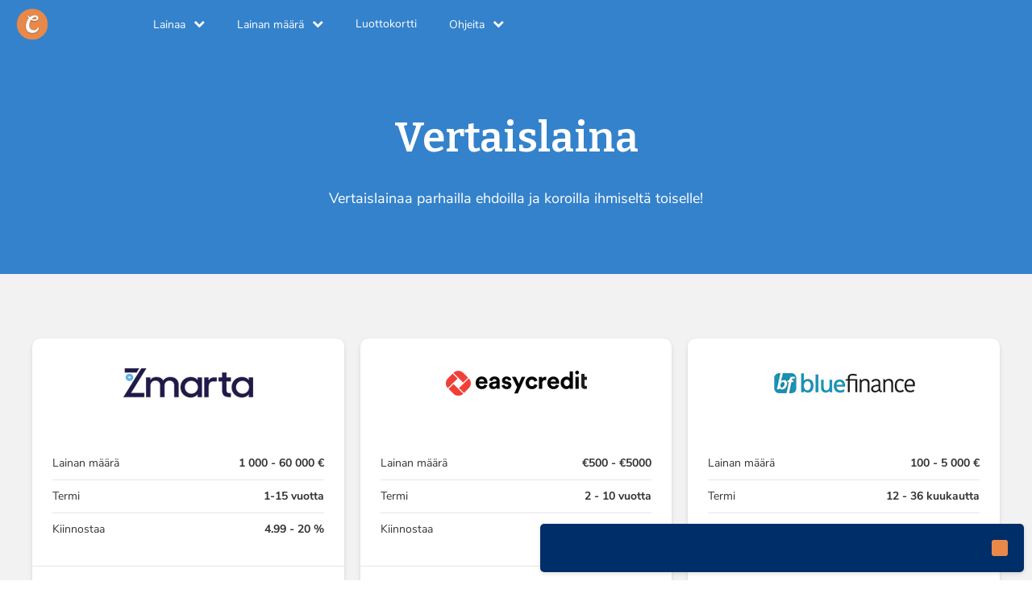

--- FILE ---
content_type: text/html; charset=utf-8
request_url: https://compinero.com/fi/lainaa/vertaislaina/
body_size: 12225
content:
<!doctype html>
<html data-n-head-ssr lang="fi" data-n-head="%7B%22lang%22:%7B%22ssr%22:%22fi%22%7D%7D">
  <head>
    <meta data-n-head="ssr" charset="utf-8"><meta data-n-head="ssr" name="viewport" content="width=device-width,initial-scale=1"><meta data-n-head="ssr" data-hid="description" name="description" content="Sosiaalinen luotto on laina, jossa yksityishenkilöt lainaavat toisilleen rahaa muita lainoja paremmin ehdoin – turvallisesti ja helposti! Vertaile tästä."><title>Vertaislaina - Henkilökohtainen lainatarjous yksityishenkilöltä toiselle</title><link data-n-head="ssr" rel="shortcut icon" type="image/png" href="/favicon.png"><link data-n-head="ssr" rel="canonical" href="https://compinero.com/fi/lainaa/vertaislaina/"><link data-n-head="ssr" rel="alternate" hreflang="fi" href="https://compinero.com/fi/lainaa/vertaislaina/"><link data-n-head="ssr" rel="alternate" hreflang="sv-se" href="https://compinero.com/sv/lan/p2p-lan/"><script data-n-head="ssr" data-hid="gtm-script">window._gtm_init||(window._gtm_init=1,((t,e,n,a,o)=>{t[n]=1==t[n]||"yes"==e[n]||1==e[n]||1==e.msDoNotTrack||t[a]&&t[a][o]&&t[a][o]()?1:0})(window,navigator,"doNotTrack","external","msTrackingProtectionEnabled"),((a,o,i,g,m)=>{a[m]={},a._gtm_inject=function(t){var e,n;a.doNotTrack||a[m][t]||(a[m][t]=1,a[g]=a[g]||[],a[g].push({"gtm.start":(new Date).getTime(),event:"gtm.js"}),e=o.getElementsByTagName(i)[0],(n=o.createElement(i)).async=!0,n.src="https://www.googletagmanager.com/gtm.js?id="+t,e.parentNode.insertBefore(n,e))},a._gtm_inject("GTM-KXX5SJ3")})(window,document,"script","dataLayer","_gtm_ids"))</script><style data-vue-ssr-id="6c92dffa:0 0c1b36cf:0 9ca0a114:0 6590552a:0 6656b6da:0 75be224a:0 1783e3e3:0 7d7cc80a:0 082633be:0 45881aec:0 6c0a45f5:0 6290c566:0">@font-face{font-display:block;font-family:icomoon;font-style:normal;font-weight:400;src:url(/_nuxt/fonts/icomoon.4b0c450.eot);src:url(/_nuxt/fonts/icomoon.4b0c450.eot#iefix) format("embedded-opentype"),url(/_nuxt/fonts/icomoon.ad0f3ba.ttf) format("truetype"),url(/_nuxt/fonts/icomoon.9450591.woff) format("woff"),url(/_nuxt/img/icomoon.f5a56e5.svg#icomoon) format("svg")}[class*=" fa-"],[class^=fa-]{font-family:icomoon!important;speak:never;font-feature-settings:normal;font-style:normal;font-variant:normal;font-weight:400;line-height:1;text-transform:none;-webkit-font-smoothing:antialiased;-moz-osx-font-smoothing:grayscale}.fa-user:before{content:"\f007"}.fa-check-circle:before{content:"\f058"}.fa-info-circle:before{content:"\f05a"}.fa-arrow-right:before{content:"\f061"}.fa-arrow-up:before{content:"\f062"}.fa-exclamation-triangle:before,.fa-warning:before{content:"\f071"}.fa-chevron-up:before{content:"\f077"}.fa-chevron-down:before{content:"\f078"}.fa-bars:before,.fa-navicon:before,.fa-reorder:before{content:"\f0c9"}.fa-envelope:before{content:"\f0e0"}.fa-shield:before{content:"\f132"}@font-face{font-display:swap;font-family:Bitter;font-style:normal;font-weight:600;src:url(https://fonts.gstatic.com/s/bitter/v17/rax8HiqOu8IVPmn7f4xpLjpSmw.woff2) format("woff2");unicode-range:u+00??,u+0131,u+0152-0153,u+02bb-02bc,u+02c6,u+02da,u+02dc,u+2000-206f,u+2074,u+20ac,u+2122,u+2191,u+2193,u+2212,u+2215,u+feff,u+fffd}@font-face{font-display:swap;font-family:"Nunito Sans";font-style:normal;font-weight:500;src:url(https://fonts.gstatic.com/s/nunitosans/v6/pe0qMImSLYBIv1o4X1M8cce9I9tAcVwo.woff2) format("woff2");unicode-range:u+00??,u+0131,u+0152-0153,u+02bb-02bc,u+02c6,u+02da,u+02dc,u+2000-206f,u+2074,u+20ac,u+2122,u+2191,u+2193,u+2212,u+2215,u+feff,u+fffd}@font-face{font-display:swap;font-family:"Nunito Sans";font-style:normal;font-weight:700;src:url(https://fonts.gstatic.com/s/nunitosans/v6/pe03MImSLYBIv1o4X1M8cc8GBs5tU1ECVZl_.woff2) format("woff2");unicode-range:u+00??,u+0131,u+0152-0153,u+02bb-02bc,u+02c6,u+02da,u+02dc,u+2000-206f,u+2074,u+20ac,u+2122,u+2191,u+2193,u+2212,u+2215,u+feff,u+fffd}.el-block{width:100%}.el-left{float:left}.el-right{float:right}.section-width{max-width:100%;width:900px}.section-width-sm{max-width:100%;width:700px}.section-width-md{max-width:100%;width:1000px}.section-width-lg{max-width:100%;width:1200px}a,abbr,acronym,address,applet,article,aside,audio,b,big,blockquote,body,canvas,center,cite,code,dd,del,details,dfn,div,dl,dt,em,embed,fieldset,figcaption,figure,form,h1,h2,h3,h4,h5,h6,header,hgroup,html,i,iframe,img,ins,kbd,label,legend,li,mark,menu,nav,object,ol,output,p,pre,q,ruby,s,samp,small,span,strike,strong,sub,summary,sup,time,tt,u,ul,var,video{border:0;font-size:100%;font:inherit;margin:0;padding:0;vertical-align:baseline}article,aside,details,figcaption,figure,header,hgroup,menu,nav{display:block}body{line-height:1}ol,ul{list-style:none}blockquote,q{quotes:none}blockquote:after,blockquote:before,q:after,q:before{content:"";content:none}table{border-collapse:collapse;border-spacing:0}h1,h2,h3,h4,h5{font-family:Bitter,serif;font-weight:600}p{font-family:"Nunito Sans",sans-serif;font-size:16px;line-height:22px}h1{font-size:42px;line-height:52px}h1 span{color:#e98949}@media screen and (min-width:600px){h1{font-size:52px;line-height:62px}}@media screen and (min-width:pad){h1{font-size:52px;line-height:62px}}h2{font-size:28px;line-height:34px}h2 span{color:#e98949}@media screen and (min-width:600px){h2{font-size:34px;line-height:40px}}@media screen and (min-width:pad){h2{font-size:34px;line-height:40px}}h3{font-size:24px;line-height:30px}@media screen and (min-width:600px){h3{font-size:32px;line-height:38px}}@media screen and (min-width:pad){h3{font-size:32px;line-height:38px}}h4{font-size:22px;line-height:28px}@media screen and (min-width:600px){h4{font-size:28px;line-height:34px}}@media screen and (min-width:pad){h4{font-size:28px;line-height:34px}}h5{font-size:20px;line-height:26px}@media screen and (min-width:600px){h5{font-size:22px;line-height:28px}}@media screen and (min-width:pad){h5{font-size:22px;line-height:28px}}a{cursor:pointer;-webkit-text-decoration:none;text-decoration:none}a,li{font-family:"Nunito Sans",sans-serif}@media screen and (min-width:600px){.directive{opacity:0}.popin.before-anim{opacity:0;transform:scale(.9)}.popin.anim{opacity:1;transform:scale(1);transition:.15s ease-in}.slide-right.before-anim{opacity:0;transform:translateX(-50px)}.slide-right.anim{opacity:1;transform:translateX(0);transition:.3s ease-in}.slide-left.before-anim{opacity:0;transform:translateX(50px)}.slide-left.anim{opacity:1;transform:translateX(0);transition:.3s ease-in}.fade.before-anim{opacity:0}.fade.anim{opacity:1;transition:.3s ease-in}}.search-enter-active,.search-leave-active{transition:all .3s ease-in-out}.search-enter,.search-leave-to{opacity:0;transform:translateX(20px)}.toggle-dropdown-enter-active{animation:toggle .2s ease-in-out}.toggle-dropdown-leave-active{animation:toggle .2s reverse}@keyframes toggle{0%{height:0}50%{height:70px}to{height:145px;overflow:visible}}.dropdown-enter-active,.dropdown-leave-active{transition:all .15s ease-in-out}.dropdown-enter,.dropdown-leave-to{transform:translateY(-80px)}.slide-left-enter-active,.slide-left-leave-active{transition:all .3s ease-in-out}.slide-left-enter,.slide-left-leave-to{opacity:0;transform:translateX(50px)}.slide-right-enter-active,.slide-right-leave-active{transition:all .3s ease-in-out}.slide-right-enter,.slide-right-leave-to{opacity:0;transform:translateX(-50px)}.slide-up-enter-active,.slide-up-leave-active{transition:all .2s ease-in-out}.slide-up-enter,.slide-up-leave-to{opacity:0;transform:translateY(50px)}.dropdown-sub-enter-active,.dropdown-sub-leave-active{transition:all .15s ease-in-out}.dropdown-sub-enter,.dropdown-sub-leave-to{opacity:0;transform:translateX(-20px)}.spin-enter-active,.spin-leave-active{transition:all .25s ease-in-out}.spin-enter,.spin-leave-to{opacity:0;transform:rotate(90deg)}.scale{animation:scale .5s ease;animation-fill-mode:forwards}@keyframes scale{0%{opacity:1;transform:scale(.8)}50%{transform:scale(1.2)}to{opacity:1;transform:scale(1)}}.fade-enter-active,.fade-leave-active{transition:opacity .3s}.fade-enter,.fade-leave-to{opacity:0}.pop-enter-active{animation:pop .3s ease-in-out}.pop-leave-active{animation:pop .3s reverse}@keyframes pop{0%{opacity:0;transform:scale(.8)}33%{opacity:.3;transform:scale(1)}66%{opacity:.6;transform:scale(1.2)}to{opacity:1;transform:scale(1)}}@keyframes left-slide{0%{opacity:0;transform:translateX(-50px)}to{opacity:1;transform:translateX(0)}}.bg-eggshell{background:#eae7dc}.bg-lgray{background:#f2f2f2}.bg-white{background:#fff}.bg-blue{background:#3482cb}.bg-dblue{background:#002e68}.bg-lblue{background:#ebf3fa}.bg-beige{background:#fff7d9}.bg-lbeige{background:#fffcf3}.bg-orange{background:#e98949}.bg-icon{background:linear-gradient(180deg,#28639b 1%,#2e6fad)}.bg-icon .section-inner{position:relative;z-index:1}.bg-icon:after{background-image:url(/_nuxt/img/bg-geo.5b17bd7.png);background-size:cover;content:"";height:100%;left:0;position:absolute;right:0;width:100%}.nav{background:#3482cb;border:0;border-bottom:1px solid #fff;box-sizing:border-box;display:flex;flex-wrap:wrap;font-size:14px;justify-content:flex-start;left:0;position:fixed;top:0;width:100%;z-index:99}@media screen and (min-width:900px){.nav{border:0;padding:0 10px}}.nav-logo{box-sizing:border-box;flex:1;flex-wrap:wrap;justify-content:space-between;padding:10px}.nav-logo,.nav-logo a{align-items:center;display:flex}.nav-logo a{flex-wrap:wrap;justify-content:flex-start}.nav-logo a img{height:40px;width:40px}.nav-logo a .nav-logo__text{color:#fff;font-family:Bitter,serif;font-size:24px;margin-left:20px}@media screen and (min-width:900px){.nav-logo a .nav-logo__text{display:none}.nav-logo{flex:none;margin-right:100px;width:auto}}.nav-list{align-items:stretch;display:flex;flex-wrap:wrap;justify-content:flex-start;order:1;width:100%;z-index:2}@media screen and (min-width:900px){.nav-list{flex:3;width:auto}}.nav-list-item{align-items:center;background:#3482cb;display:flex;flex-wrap:wrap;justify-content:flex-start;width:100%}@media screen and (min-width:900px){.nav-list-item{width:auto}}.nav-list-item__dropdown.show,.nav-list-item__link.show{display:flex!important}.nav-list-item__dropdown.active,.nav-list-item__link.active{color:#e98949}.nav-list-item__dropdown,.nav-list-item__link{align-items:center;border:0;border-top:1px solid #fff;box-sizing:border-box;color:#fff;display:flex;display:none;flex-wrap:wrap;justify-content:flex-start;padding:20px;position:relative;width:100%}@media screen and (min-width:900px){.nav-list-item__dropdown,.nav-list-item__link{align-items:center;border:0;display:flex;flex-wrap:wrap;justify-content:flex-start;width:auto}}.nav-list-item__dropdown{cursor:default}.nav-list-item__dropdown .ddm_text{position:relative}.nav-list-item__dropdown .ddm_text:after{content:"";font-family:icomoon;padding-left:10px;position:relative;right:0}.nav-list-item__dropdown .dropdown{align-items:center;background:#fff;border-top:5px solid #e98949;box-shadow:0 2px 5px 0 hsla(0,0%,8%,.12);box-sizing:border-box;display:flex;flex-wrap:wrap;justify-content:center;margin-top:10px;max-height:300px;overflow-y:auto;width:100%}@media screen and (min-width:900px){.nav-list-item__dropdown .dropdown{border-bottom-left-radius:10px;border-bottom-right-radius:10px;left:0;margin-top:0;position:absolute;top:100%;width:300px}}.nav-list-item__dropdown .dropdown li{align-items:center;border:0;border-bottom:1px solid #e6e6e6;box-sizing:border-box;color:#333;display:flex;flex-wrap:wrap;justify-content:flex-start;width:100%}.nav-list-item__dropdown .dropdown li:last-child{border:0}.nav-list-item__dropdown .dropdown li a{box-sizing:border-box}@media screen and (max-width:600px){.nav-list-item__dropdown .dropdown li a{padding:12px}}@media screen and (min-width:600px){.nav-list-item__dropdown .dropdown li a{padding:12px}}@media screen and (min-width:900px){.nav-list-item__dropdown .dropdown li a{padding:15px}}.nav-list-item__dropdown .dropdown li a{color:#333;width:100%}.nav-list-item__dropdown .dropdown li a:hover{color:#3482cb;-webkit-text-decoration:underline;text-decoration:underline}.nav-list-item__link:hover{color:#e98949}.nav-toggle{align-items:center;display:flex;flex-wrap:wrap;justify-content:center;margin-right:20px}@media screen and (min-width:900px){.nav-toggle{display:none}}.nav-toggle__btn{color:#e98949;font-size:28px;position:relative;transition:.15s ease-in-out}.nav-toggle__btn:after{content:"";font-family:icomoon}.nav-toggle__btn.open{transform:rotate(90deg)}.nav-overlay{background:#000;height:calc(100% - 63px);left:0;opacity:.6;position:fixed;top:63px;width:100%;z-index:1}.btn,.cookie-consent-btn{border:none;border-radius:3px;box-sizing:border-box;cursor:pointer;display:inline-block;font-family:"Nunito Sans",sans-serif;font-weight:700;line-height:1.4;outline:0;padding:10px 20px;text-align:center}.btn i,.cookie-consent-btn i{margin-left:10px}.btn-xs,.cookie-consent-btn{font-size:12px;padding:10px}@media screen and (min-width:600px){.btn-xs,.cookie-consent-btn{font-size:14px}}@media screen and (min-width:pad){.btn-xs,.cookie-consent-btn{font-size:14px}}.btn-sm{font-size:14px;padding:10px 20px}@media screen and (min-width:600px){.btn-sm{font-size:16px;padding:10px 20px}}@media screen and (min-width:pad){.btn-sm{font-size:16px;padding:10px 20px}}.btn-md{font-size:16px;padding:15px 30px}@media screen and (min-width:600px){.btn-md{font-size:18px;padding:15px 40px}}@media screen and (min-width:pad){.btn-md{font-size:18px;padding:15px 40px}}.btn-lg{font-size:18px;padding:15px 40px}@media screen and (min-width:600px){.btn-lg{font-size:20px;padding:20px 60px}}@media screen and (min-width:pad){.btn-lg{font-size:20px;padding:20px 60px}}.btn-xl{font-size:20px;padding:20px 50px}@media screen and (min-width:600px){.btn-xl{font-size:22px;padding:25px 70px}}@media screen and (min-width:pad){.btn-xl{font-size:22px;padding:25px 70px}}.btn-read-more{color:#3482cb;font-size:14px;padding:0}.btn-read-more:hover{color:#002e68;-webkit-text-decoration:underline;text-decoration:underline}.btn-card-data{font-size:18px;padding:15px 80px}.btn-orange,.cookie-consent-btn{background:#e98949;color:#fff}.btn-orange:hover,.cookie-consent-btn:hover{background:#cc6119}.btn-blue{background:#3482cb;color:#fff}.btn-blue:hover{background:#002e68}.btn-transparent{background:0 0;box-shadow:none!important}.btn-disabled{background:#e6e6e6;color:#666;cursor:not-allowed}.btn-transparent.orange.cookie-consent-btn:hover,.btn.btn-transparent.orange:hover{color:#cc6119;-webkit-text-decoration:underline;text-decoration:underline}.btn-transparent.blue.cookie-consent-btn:hover,.btn.btn-transparent.blue:hover{color:#002e68;-webkit-text-decoration:underline;text-decoration:underline}.section,section{align-items:center;display:flex;flex-wrap:wrap;justify-content:center;padding:40px 20px}@media screen and (min-width:600px){.section,section{padding:60px 20px}}@media screen and (min-width:pad){.section,section{padding:60px 20px}}@media screen and (min-width:900px){.section,section{padding:80px 20px}}.section .section-inner,section .section-inner{align-items:center;display:flex;flex-wrap:wrap;justify-content:center}@media screen and (min-width:600px){.slices .text-image:nth-child(odd) .container:first-child{margin-right:0;order:2}.slices .text-image:nth-child(odd) .container:last-child{margin-right:80px;order:1}}@media screen and (min-width:pad){.slices .text-image:nth-child(odd) .container:first-child{margin-right:0;order:2}.slices .text-image:nth-child(odd) .container:last-child{margin-right:80px;order:1}}.slices .sitemap-category:first-child{padding-top:0}.slices .sitemap-category:last-child{padding-bottom:40px}@media screen and (min-width:600px){.slices .sitemap-category:last-child{padding-bottom:60px}}@media screen and (min-width:pad){.slices .sitemap-category:last-child{padding-bottom:60px}}@media screen and (min-width:900px){.slices .sitemap-category:last-child{padding-bottom:80px}}.banner{margin-top:60px;position:relative}@media screen and (max-width:400px){.banner h1{font-size:28px;line-height:38px}}@media screen and (max-width:600px){.banner h1{font-size:32px;line-height:42px}}.rich-text h2{margin-bottom:20px;margin-top:60px}.rich-text h2:first-child{margin-top:0}.rich-text h3{margin-bottom:20px;margin-top:40px}.rich-text h4,.rich-text h5{margin-bottom:15px;margin-top:30px}.rich-text p{margin:20px 0}.rich-text img{max-width:100%}.rich-text a{color:#3482cb;font-weight:700}.rich-text a:hover{color:#002e68}.rich-text ol{list-style-type:decimal!important}.rich-text ol li::marker{color:#3482cb;font-family:Bitter,serif;font-size:20px;font-weight:700}.rich-text ol li{margin-left:20px;padding-left:10px!important}.rich-text ol,.rich-text ul{background:#ebf3fa;font-family:"Nunito Sans",sans-serif;list-style-type:none;padding:15px}.rich-text ol li,.rich-text ul li{line-height:26px;margin-bottom:15px}.rich-text ol li:last-child,.rich-text ul li:last-child{margin-bottom:0}.rich-text ol li strong,.rich-text ul li strong{font-size:18px;font-weight:700}.rich-text ol li br,.rich-text ul li br{margin-bottom:20px}.rich-text ol li a,.rich-text ul li a{color:#3e7bbe;font-size:16px;font-weight:700;margin:0;-webkit-text-decoration:none;text-decoration:none}.rich-text ol li a strong,.rich-text ul li a strong{font-size:16px}.rich-text ol li a:hover,.rich-text ul li a:hover{-webkit-text-decoration:underline;text-decoration:underline}@media screen and (min-width:600px){.rich-text ol,.rich-text ul{padding:30px}}@media screen and (min-width:pad){.rich-text ol,.rich-text ul{padding:30px}}.rich-text ul li{padding-left:35px;position:relative}.rich-text ul li:after{border-radius:100px;color:#3482cb;content:"";font-family:icomoon;font-size:22px;left:0;position:absolute;top:0}.rich-text ul li:after,.scroll-top{align-items:center;display:flex;flex-wrap:wrap;justify-content:center}.scroll-top{background:#e98949;border-radius:10px;bottom:10px;cursor:pointer;height:40px;padding:10px;position:fixed;right:10px;width:40px;z-index:3}.scroll-top:hover{background:#cc6119}.scroll-top i{color:#fff;font-size:30px;font-weight:lighter}.scroll-top-enter-active,.scroll-top-leave-active{transition:all .3s ease-in-out}.scroll-top-enter,.scroll-top-leave-to{opacity:0;transform:translateX(50px)}.cookie-consent{align-items:center;background:#002e68;border-radius:5px;bottom:10px;box-shadow:0 2px 5px 0 hsla(0,0%,8%,.12);box-sizing:border-box;display:flex;flex-wrap:wrap;justify-content:space-between;max-width:calc(100% - 20px);padding:20px;position:fixed;right:10px;transition:.15s ease-in-out;width:600px;z-index:999}.cookie-consent-content{color:#fff;flex:1;font-family:"Nunito Sans",sans-serif;font-size:12px;font-weight:700;margin-right:20px}body{color:#333}.nuxt-progress{background-color:#e98949;height:5px;left:0;opacity:1;position:fixed;right:0;top:0;transition:width .1s,opacity .4s;width:0;z-index:999999}.nuxt-progress.nuxt-progress-notransition{transition:none}.nuxt-progress-failed{background-color:red}@font-face{font-display:swap;font-family:Bitter;font-style:normal;font-weight:600;src:url(https://fonts.gstatic.com/s/bitter/v17/rax8HiqOu8IVPmn7f4xpLjpSmw.woff2) format("woff2");unicode-range:u+00??,u+0131,u+0152-0153,u+02bb-02bc,u+02c6,u+02da,u+02dc,u+2000-206f,u+2074,u+20ac,u+2122,u+2191,u+2193,u+2212,u+2215,u+feff,u+fffd}@font-face{font-display:swap;font-family:"Nunito Sans";font-style:normal;font-weight:500;src:url(https://fonts.gstatic.com/s/nunitosans/v6/pe0qMImSLYBIv1o4X1M8cce9I9tAcVwo.woff2) format("woff2");unicode-range:u+00??,u+0131,u+0152-0153,u+02bb-02bc,u+02c6,u+02da,u+02dc,u+2000-206f,u+2074,u+20ac,u+2122,u+2191,u+2193,u+2212,u+2215,u+feff,u+fffd}@font-face{font-display:swap;font-family:"Nunito Sans";font-style:normal;font-weight:700;src:url(https://fonts.gstatic.com/s/nunitosans/v6/pe03MImSLYBIv1o4X1M8cc8GBs5tU1ECVZl_.woff2) format("woff2");unicode-range:u+00??,u+0131,u+0152-0153,u+02bb-02bc,u+02c6,u+02da,u+02dc,u+2000-206f,u+2074,u+20ac,u+2122,u+2191,u+2193,u+2212,u+2215,u+feff,u+fffd}section[data-v-3237ae17]{background:#3482cb;color:#fff}section[data-v-3237ae17] p{margin-bottom:0!important}@font-face{font-display:swap;font-family:Bitter;font-style:normal;font-weight:600;src:url(https://fonts.gstatic.com/s/bitter/v17/rax8HiqOu8IVPmn7f4xpLjpSmw.woff2) format("woff2");unicode-range:u+00??,u+0131,u+0152-0153,u+02bb-02bc,u+02c6,u+02da,u+02dc,u+2000-206f,u+2074,u+20ac,u+2122,u+2191,u+2193,u+2212,u+2215,u+feff,u+fffd}@font-face{font-display:swap;font-family:"Nunito Sans";font-style:normal;font-weight:500;src:url(https://fonts.gstatic.com/s/nunitosans/v6/pe0qMImSLYBIv1o4X1M8cce9I9tAcVwo.woff2) format("woff2");unicode-range:u+00??,u+0131,u+0152-0153,u+02bb-02bc,u+02c6,u+02da,u+02dc,u+2000-206f,u+2074,u+20ac,u+2122,u+2191,u+2193,u+2212,u+2215,u+feff,u+fffd}@font-face{font-display:swap;font-family:"Nunito Sans";font-style:normal;font-weight:700;src:url(https://fonts.gstatic.com/s/nunitosans/v6/pe03MImSLYBIv1o4X1M8cc8GBs5tU1ECVZl_.woff2) format("woff2");unicode-range:u+00??,u+0131,u+0152-0153,u+02bb-02bc,u+02c6,u+02da,u+02dc,u+2000-206f,u+2074,u+20ac,u+2122,u+2191,u+2193,u+2212,u+2215,u+feff,u+fffd}.header-section.right[data-v-55949d6b]{text-align:right}.header-section.left[data-v-55949d6b]{text-align:left}.header-section.center[data-v-55949d6b]{text-align:center}.header-section[data-v-55949d6b]{width:100%}.header-section[data-v-55949d6b] h2,.header-section[data-v-55949d6b] p{box-sizing:border-box}@media screen and (max-width:600px){.header-section[data-v-55949d6b] h2,.header-section[data-v-55949d6b] p{margin-bottom:24px}}@media screen and (min-width:600px){.header-section[data-v-55949d6b] h2,.header-section[data-v-55949d6b] p{margin-bottom:24px}}@media screen and (min-width:600px){.header-section[data-v-55949d6b] h2,.header-section[data-v-55949d6b] p{margin-bottom:30px}}.header-section[data-v-55949d6b] p{font-size:18px;line-height:28px}.banner .header-section p[data-v-55949d6b]{box-sizing:border-box}@media screen and (max-width:600px){.banner .header-section p[data-v-55949d6b]{margin-top:24px}}@media screen and (min-width:600px){.banner .header-section p[data-v-55949d6b]{margin-top:24px;margin-top:30px}}.banner .header-section p[data-v-55949d6b]{margin-bottom:0}@font-face{font-display:swap;font-family:Bitter;font-style:normal;font-weight:600;src:url(https://fonts.gstatic.com/s/bitter/v17/rax8HiqOu8IVPmn7f4xpLjpSmw.woff2) format("woff2");unicode-range:u+00??,u+0131,u+0152-0153,u+02bb-02bc,u+02c6,u+02da,u+02dc,u+2000-206f,u+2074,u+20ac,u+2122,u+2191,u+2193,u+2212,u+2215,u+feff,u+fffd}@font-face{font-display:swap;font-family:"Nunito Sans";font-style:normal;font-weight:500;src:url(https://fonts.gstatic.com/s/nunitosans/v6/pe0qMImSLYBIv1o4X1M8cce9I9tAcVwo.woff2) format("woff2");unicode-range:u+00??,u+0131,u+0152-0153,u+02bb-02bc,u+02c6,u+02da,u+02dc,u+2000-206f,u+2074,u+20ac,u+2122,u+2191,u+2193,u+2212,u+2215,u+feff,u+fffd}@font-face{font-display:swap;font-family:"Nunito Sans";font-style:normal;font-weight:700;src:url(https://fonts.gstatic.com/s/nunitosans/v6/pe03MImSLYBIv1o4X1M8cc8GBs5tU1ECVZl_.woff2) format("woff2");unicode-range:u+00??,u+0131,u+0152-0153,u+02bb-02bc,u+02c6,u+02da,u+02dc,u+2000-206f,u+2074,u+20ac,u+2122,u+2191,u+2193,u+2212,u+2215,u+feff,u+fffd}section[data-v-642bbe7e]{background:#f2f2f2}section .list[data-v-642bbe7e]{display:grid;grid-gap:20px;gap:20px;grid-template-columns:repeat(1,1fr)}@media screen and (min-width:600px){section .list[data-v-642bbe7e]{display:grid;grid-gap:20px;gap:20px;grid-template-columns:repeat(2,1fr)}}@media screen and (min-width:pad){section .list[data-v-642bbe7e]{display:grid;grid-gap:20px;gap:20px;grid-template-columns:repeat(2,1fr)}}@media screen and (min-width:900px){section .list[data-v-642bbe7e]{display:grid;grid-gap:20px;gap:20px;grid-template-columns:repeat(3,1fr)}}@font-face{font-display:swap;font-family:Bitter;font-style:normal;font-weight:600;src:url(https://fonts.gstatic.com/s/bitter/v17/rax8HiqOu8IVPmn7f4xpLjpSmw.woff2) format("woff2");unicode-range:u+00??,u+0131,u+0152-0153,u+02bb-02bc,u+02c6,u+02da,u+02dc,u+2000-206f,u+2074,u+20ac,u+2122,u+2191,u+2193,u+2212,u+2215,u+feff,u+fffd}@font-face{font-display:swap;font-family:"Nunito Sans";font-style:normal;font-weight:500;src:url(https://fonts.gstatic.com/s/nunitosans/v6/pe0qMImSLYBIv1o4X1M8cce9I9tAcVwo.woff2) format("woff2");unicode-range:u+00??,u+0131,u+0152-0153,u+02bb-02bc,u+02c6,u+02da,u+02dc,u+2000-206f,u+2074,u+20ac,u+2122,u+2191,u+2193,u+2212,u+2215,u+feff,u+fffd}@font-face{font-display:swap;font-family:"Nunito Sans";font-style:normal;font-weight:700;src:url(https://fonts.gstatic.com/s/nunitosans/v6/pe03MImSLYBIv1o4X1M8cc8GBs5tU1ECVZl_.woff2) format("woff2");unicode-range:u+00??,u+0131,u+0152-0153,u+02bb-02bc,u+02c6,u+02da,u+02dc,u+2000-206f,u+2074,u+20ac,u+2122,u+2191,u+2193,u+2212,u+2215,u+feff,u+fffd}li.item-card .inner[data-v-42e3e00f],li.item-data .inner[data-v-42e3e00f]{background:#fff;border-radius:10px;box-shadow:0 2px 5px 0 hsla(0,0%,8%,.12)}li.item-card .inner .container[data-v-42e3e00f],li.item-data .inner .container[data-v-42e3e00f]{box-sizing:border-box}@media screen and (max-width:600px){li.item-card .inner .container[data-v-42e3e00f],li.item-data .inner .container[data-v-42e3e00f]{padding:20px}}@media screen and (min-width:600px){li.item-card .inner .container[data-v-42e3e00f],li.item-data .inner .container[data-v-42e3e00f]{padding:20px}}@media screen and (min-width:900px){li.item-card .inner .container[data-v-42e3e00f],li.item-data .inner .container[data-v-42e3e00f]{padding:25px}}@media screen and (max-width:600px){li.item-card .inner .container[data-v-42e3e00f],li.item-data .inner .container[data-v-42e3e00f]{width:100%}}@media screen and (min-width:mobile){li.item-card .inner .container[data-v-42e3e00f],li.item-data .inner .container[data-v-42e3e00f]{width:100%}}li.item-card .inner .container-logo[data-v-42e3e00f],li.item-data .inner .container-logo[data-v-42e3e00f]{align-items:center;display:flex;flex-wrap:wrap;justify-content:center}li.item-card .inner .container-logo img[data-v-42e3e00f],li.item-data .inner .container-logo img[data-v-42e3e00f]{max-width:100%;width:auto}li.item-card .inner .container-buttons[data-v-42e3e00f],li.item-data .inner .container-buttons[data-v-42e3e00f]{display:grid;grid-gap:10px;gap:10px;grid-template-columns:repeat(1,1fr)}li.item-card .inner .container-buttons .btn[data-v-42e3e00f],li.item-data .inner .container-buttons .btn[data-v-42e3e00f]{box-sizing:border-box;text-align:center;width:100%}li.item-card .inner .container-buttons span[data-v-42e3e00f],li.item-data .inner .container-buttons span[data-v-42e3e00f]{color:#a0a0a0;font-size:14px;text-align:center}li.item-card .inner .container-warning[data-v-42e3e00f],li.item-data .inner .container-warning[data-v-42e3e00f]{align-items:flex-start;border:0;border-top:1px solid #e6e6e6;box-sizing:border-box;display:flex;flex-wrap:wrap;justify-content:flex-start}li.item-card .inner .container-warning i[data-v-42e3e00f],li.item-data .inner .container-warning i[data-v-42e3e00f]{color:#b30000;font-size:42px;margin-right:10px}li.item-card .inner .container-warning p[data-v-42e3e00f],li.item-data .inner .container-warning p[data-v-42e3e00f]{flex:1;font-size:14px;line-height:20px}li.item-card .inner .container-warning p strong[data-v-42e3e00f],li.item-data .inner .container-warning p strong[data-v-42e3e00f]{font-weight:700;margin-bottom:10px}li.item-card .container-att[data-v-42e3e00f],li.item-data .container-att[data-v-42e3e00f]{font-size:14px;line-height:20px;margin-top:10px}li.item-card .inner .container-buttons[data-v-42e3e00f]{border:0;border-top:1px solid #e6e6e6;box-sizing:border-box}li.item-data .inner[data-v-42e3e00f]{align-items:center;display:flex;flex-wrap:wrap;justify-content:center}li.item-data .inner .container-list[data-v-42e3e00f]{width:100%}@media screen and (min-width:900px){li.item-data .inner .container-list[data-v-42e3e00f]{flex:1;width:auto}}li.item-data .inner .container-buttons[data-v-42e3e00f]{width:100%}@media screen and (min-width:600px){li.item-data .inner .container-buttons[data-v-42e3e00f]{max-width:300px}}@media screen and (min-width:pad){li.item-data .inner .container-buttons[data-v-42e3e00f]{max-width:300px}}@media screen and (max-width:600px){li.item-data .inner .container-pros[data-v-42e3e00f]{padding:0}}@media screen and (min-width:600px){li.item-data .inner .container-pros[data-v-42e3e00f]{padding:0}}@media screen and (min-width:900px){li.item-data .inner .container-pros[data-v-42e3e00f]{padding:0}}li.item-data .inner .container-pros[data-v-42e3e00f]{align-items:center;border:0;border-top:1px solid #e6e6e6;box-sizing:border-box;display:flex;flex-wrap:wrap;justify-content:center;order:9;width:100%}li.item-data .inner .container-pros .pros-list[data-v-42e3e00f]{align-items:center;display:flex;flex-wrap:wrap;justify-content:center;width:100%}li.item-data .inner .container-pros .pros-list[data-v-42e3e00f] li{box-sizing:border-box}@media screen and (max-width:600px){li.item-data .inner .container-pros .pros-list[data-v-42e3e00f] li{margin:8px}}@media screen and (min-width:600px){li.item-data .inner .container-pros .pros-list[data-v-42e3e00f] li{margin:8px}}@media screen and (min-width:900px){li.item-data .inner .container-pros .pros-list[data-v-42e3e00f] li{margin:10px}}@font-face{font-display:swap;font-family:Bitter;font-style:normal;font-weight:600;src:url(https://fonts.gstatic.com/s/bitter/v17/rax8HiqOu8IVPmn7f4xpLjpSmw.woff2) format("woff2");unicode-range:u+00??,u+0131,u+0152-0153,u+02bb-02bc,u+02c6,u+02da,u+02dc,u+2000-206f,u+2074,u+20ac,u+2122,u+2191,u+2193,u+2212,u+2215,u+feff,u+fffd}@font-face{font-display:swap;font-family:"Nunito Sans";font-style:normal;font-weight:500;src:url(https://fonts.gstatic.com/s/nunitosans/v6/pe0qMImSLYBIv1o4X1M8cce9I9tAcVwo.woff2) format("woff2");unicode-range:u+00??,u+0131,u+0152-0153,u+02bb-02bc,u+02c6,u+02da,u+02dc,u+2000-206f,u+2074,u+20ac,u+2122,u+2191,u+2193,u+2212,u+2215,u+feff,u+fffd}@font-face{font-display:swap;font-family:"Nunito Sans";font-style:normal;font-weight:700;src:url(https://fonts.gstatic.com/s/nunitosans/v6/pe03MImSLYBIv1o4X1M8cc8GBs5tU1ECVZl_.woff2) format("woff2");unicode-range:u+00??,u+0131,u+0152-0153,u+02bb-02bc,u+02c6,u+02da,u+02dc,u+2000-206f,u+2074,u+20ac,u+2122,u+2191,u+2193,u+2212,u+2215,u+feff,u+fffd}.tooltip[data-v-3a3e6eda]{box-sizing:border-box}@media screen and (max-width:600px){.tooltip[data-v-3a3e6eda]{margin-left:8px}}@media screen and (min-width:600px){.tooltip[data-v-3a3e6eda]{margin-left:8px;margin-left:10px}}.tooltip[data-v-3a3e6eda]{color:#3482cb}.table-list li[data-v-3a3e6eda]{font-size:14px;line-height:20px}.table-list li span[data-v-3a3e6eda]:last-child{flex:1;font-weight:700;padding-left:10px;text-align:right}.table-list li div[data-v-3a3e6eda]{font-weight:700;justify-content:flex-end}.item-card .table-list[data-v-3a3e6eda],.table-list li div[data-v-3a3e6eda]{align-items:center;display:flex;flex-wrap:wrap}.item-card .table-list[data-v-3a3e6eda]{justify-content:center}.item-card .table-list li[data-v-3a3e6eda]{align-items:center;border:0;border-bottom:1px solid #e6e6e6;box-sizing:border-box;display:flex;flex-wrap:wrap;justify-content:space-between;padding:10px 0;width:100%}.item-card .table-list li[data-v-3a3e6eda]:last-child{border-bottom:0}.item-data .table-list[data-v-3a3e6eda]{width:100%}@media screen and (min-width:900px){.item-data .table-list[data-v-3a3e6eda]{-moz-column-count:2;column-count:2;flex:1;gap:30px;width:auto}}.item-data .table-list li[data-v-3a3e6eda]{align-items:center;border:0;border-bottom:1px solid #e6e6e6;box-sizing:border-box;display:flex;flex-wrap:wrap;justify-content:space-between;padding:10px 0}.item-data .table-list li[data-v-3a3e6eda]:last-child{border-bottom:0}@media screen and (min-width:900px){.item-data .table-list li[data-v-3a3e6eda]{border:0}.item-data .table-list li[data-v-3a3e6eda]:nth-child(odd){border:0;border-bottom:1px solid #e6e6e6;box-sizing:border-box}}@font-face{font-display:swap;font-family:Bitter;font-style:normal;font-weight:600;src:url(https://fonts.gstatic.com/s/bitter/v17/rax8HiqOu8IVPmn7f4xpLjpSmw.woff2) format("woff2");unicode-range:u+00??,u+0131,u+0152-0153,u+02bb-02bc,u+02c6,u+02da,u+02dc,u+2000-206f,u+2074,u+20ac,u+2122,u+2191,u+2193,u+2212,u+2215,u+feff,u+fffd}@font-face{font-display:swap;font-family:"Nunito Sans";font-style:normal;font-weight:500;src:url(https://fonts.gstatic.com/s/nunitosans/v6/pe0qMImSLYBIv1o4X1M8cce9I9tAcVwo.woff2) format("woff2");unicode-range:u+00??,u+0131,u+0152-0153,u+02bb-02bc,u+02c6,u+02da,u+02dc,u+2000-206f,u+2074,u+20ac,u+2122,u+2191,u+2193,u+2212,u+2215,u+feff,u+fffd}@font-face{font-display:swap;font-family:"Nunito Sans";font-style:normal;font-weight:700;src:url(https://fonts.gstatic.com/s/nunitosans/v6/pe03MImSLYBIv1o4X1M8cc8GBs5tU1ECVZl_.woff2) format("woff2");unicode-range:u+00??,u+0131,u+0152-0153,u+02bb-02bc,u+02c6,u+02da,u+02dc,u+2000-206f,u+2074,u+20ac,u+2122,u+2191,u+2193,u+2212,u+2215,u+feff,u+fffd}ul.pros-list li[data-v-3d107388]{font-size:14px;font-weight:700;line-height:30px;padding-left:25px;position:relative}ul.pros-list li[data-v-3d107388]:after{color:#4eb447;content:"";font-family:icomoon;font-size:18px;left:0;position:absolute;top:0}@font-face{font-display:swap;font-family:Bitter;font-style:normal;font-weight:600;src:url(https://fonts.gstatic.com/s/bitter/v17/rax8HiqOu8IVPmn7f4xpLjpSmw.woff2) format("woff2");unicode-range:u+00??,u+0131,u+0152-0153,u+02bb-02bc,u+02c6,u+02da,u+02dc,u+2000-206f,u+2074,u+20ac,u+2122,u+2191,u+2193,u+2212,u+2215,u+feff,u+fffd}@font-face{font-display:swap;font-family:"Nunito Sans";font-style:normal;font-weight:500;src:url(https://fonts.gstatic.com/s/nunitosans/v6/pe0qMImSLYBIv1o4X1M8cce9I9tAcVwo.woff2) format("woff2");unicode-range:u+00??,u+0131,u+0152-0153,u+02bb-02bc,u+02c6,u+02da,u+02dc,u+2000-206f,u+2074,u+20ac,u+2122,u+2191,u+2193,u+2212,u+2215,u+feff,u+fffd}@font-face{font-display:swap;font-family:"Nunito Sans";font-style:normal;font-weight:700;src:url(https://fonts.gstatic.com/s/nunitosans/v6/pe03MImSLYBIv1o4X1M8cc8GBs5tU1ECVZl_.woff2) format("woff2");unicode-range:u+00??,u+0131,u+0152-0153,u+02bb-02bc,u+02c6,u+02da,u+02dc,u+2000-206f,u+2074,u+20ac,u+2122,u+2191,u+2193,u+2212,u+2215,u+feff,u+fffd}section[data-v-2e3f2abf]{background:#fff}section[data-v-2e3f2abf] .section-inner{align-items:flex-start;display:flex;flex-wrap:wrap;justify-content:flex-start}@media screen and (max-width:600px){section[data-v-2e3f2abf] .section-inner .content-menu{display:none}}@media screen and (min-width:mobile){section[data-v-2e3f2abf] .section-inner .content-menu{display:none}}@media screen and (min-width:600px){section[data-v-2e3f2abf] .section-inner .content-menu{flex:1;max-width:200px;position:sticky;top:100px}}@media screen and (min-width:pad){section[data-v-2e3f2abf] .section-inner .content-menu{flex:1;max-width:200px;position:sticky;top:100px}}@media screen and (min-width:900px){section[data-v-2e3f2abf] .section-inner .content-menu{max-width:300px}}section[data-v-2e3f2abf] .section-inner .content-menu nav{align-items:center;display:flex;flex-wrap:wrap;justify-content:center}section[data-v-2e3f2abf] .section-inner .content-menu nav a{box-sizing:border-box;font-size:14px;line-height:20px}@media screen and (max-width:600px){section[data-v-2e3f2abf] .section-inner .content-menu nav a{padding:8px}}@media screen and (min-width:600px){section[data-v-2e3f2abf] .section-inner .content-menu nav a{padding:8px}}@media screen and (min-width:900px){section[data-v-2e3f2abf] .section-inner .content-menu nav a{padding:10px}}section[data-v-2e3f2abf] .section-inner .content-menu nav a{color:#333;font-weight:700;width:100%}section[data-v-2e3f2abf] .section-inner .content-menu nav a.active{color:#e98949;position:relative}section[data-v-2e3f2abf] .section-inner .content-menu nav a.active:after{background:#e98949;content:"";height:100%;position:absolute;right:-2.5px;top:0;width:5px}section[data-v-2e3f2abf] .section-inner .rich-text{flex:1}@media screen and (min-width:600px){section[data-v-2e3f2abf] .section-inner .rich-text{border:0;border-left:1px solid #e6e6e6;box-sizing:border-box;padding-left:40px}}@media screen and (min-width:pad){section[data-v-2e3f2abf] .section-inner .rich-text{border:0;border-left:1px solid #e6e6e6;box-sizing:border-box;padding-left:40px}}@font-face{font-display:swap;font-family:Bitter;font-style:normal;font-weight:600;src:url(https://fonts.gstatic.com/s/bitter/v17/rax8HiqOu8IVPmn7f4xpLjpSmw.woff2) format("woff2");unicode-range:u+00??,u+0131,u+0152-0153,u+02bb-02bc,u+02c6,u+02da,u+02dc,u+2000-206f,u+2074,u+20ac,u+2122,u+2191,u+2193,u+2212,u+2215,u+feff,u+fffd}@font-face{font-display:swap;font-family:"Nunito Sans";font-style:normal;font-weight:500;src:url(https://fonts.gstatic.com/s/nunitosans/v6/pe0qMImSLYBIv1o4X1M8cce9I9tAcVwo.woff2) format("woff2");unicode-range:u+00??,u+0131,u+0152-0153,u+02bb-02bc,u+02c6,u+02da,u+02dc,u+2000-206f,u+2074,u+20ac,u+2122,u+2191,u+2193,u+2212,u+2215,u+feff,u+fffd}@font-face{font-display:swap;font-family:"Nunito Sans";font-style:normal;font-weight:700;src:url(https://fonts.gstatic.com/s/nunitosans/v6/pe03MImSLYBIv1o4X1M8cc8GBs5tU1ECVZl_.woff2) format("woff2");unicode-range:u+00??,u+0131,u+0152-0153,u+02bb-02bc,u+02c6,u+02da,u+02dc,u+2000-206f,u+2074,u+20ac,u+2122,u+2191,u+2193,u+2212,u+2215,u+feff,u+fffd}section[data-v-42f3948c]{background:#f2f2f2}section[data-v-42f3948c] .author-box{align-items:stretch;background:#fff;border-radius:5px;box-shadow:0 2px 5px 0 hsla(0,0%,8%,.12);display:flex;flex-wrap:wrap;justify-content:center;width:100%}section[data-v-42f3948c] .author-box__container{box-sizing:border-box;width:100%}@media screen and (max-width:600px){section[data-v-42f3948c] .author-box__container{padding:24px}}@media screen and (min-width:600px){section[data-v-42f3948c] .author-box__container{padding:24px}}@media screen and (min-width:900px){section[data-v-42f3948c] .author-box__container{padding:30px}}@media screen and (min-width:800px){section[data-v-42f3948c] .author-box__container{flex:1;width:auto}}section[data-v-42f3948c] .author-box__container:first-child{align-items:flex-start;display:flex;flex-wrap:wrap;justify-content:flex-start}section[data-v-42f3948c] .author-box__container:first-child .container-image{border-radius:5px;height:80px;width:80px}section[data-v-42f3948c] .author-box__container:first-child .container-text{display:grid;flex:1;grid-gap:10px;gap:10px;grid-template-columns:repeat(1,1fr);padding-left:20px}section[data-v-42f3948c] .author-box__container:first-child .container-text__name{font-family:Bitter,serif;font-size:22px;line-height:28px}section[data-v-42f3948c] .author-box__container:first-child .container-text__email,section[data-v-42f3948c] .author-box__container:first-child .container-text__role{align-items:center;display:flex;flex-wrap:wrap;font-family:"Nunito Sans",sans-serif;justify-content:flex-start}section[data-v-42f3948c] .author-box__container:first-child .container-text__email i,section[data-v-42f3948c] .author-box__container:first-child .container-text__role i{color:#e98949;margin-right:10px}section[data-v-42f3948c] .author-box__container:first-child .container-text__email span,section[data-v-42f3948c] .author-box__container:first-child .container-text__role span{flex:1}section[data-v-42f3948c] .author-box__container:first-child .container-text__email{color:#3482cb}section[data-v-42f3948c] .author-box__container:first-child .container-text__email:hover{-webkit-text-decoration:underline;text-decoration:underline}section[data-v-42f3948c] .author-box__container:first-child .container-bio{border:0;border-top:1px solid #e6e6e6;box-sizing:border-box;margin-top:20px;padding-top:20px}section[data-v-42f3948c] .author-box__container:first-child .container-published{box-sizing:border-box;font-family:"Nunito Sans",sans-serif;opacity:.5}@media screen and (max-width:600px){section[data-v-42f3948c] .author-box__container:first-child .container-published{margin-top:24px}}@media screen and (min-width:600px){section[data-v-42f3948c] .author-box__container:first-child .container-published{margin-top:24px}}@media screen and (min-width:600px){section[data-v-42f3948c] .author-box__container:first-child .container-published{margin-top:30px}}section[data-v-42f3948c] .author-box__container:last-child{display:grid;grid-gap:40px;gap:40px;grid-template-columns:repeat(1,1fr)}section[data-v-42f3948c] .author-box__container:last-child ul li{font-size:14px;line-height:28px}section[data-v-42f3948c] .author-box__container:last-child ul li:first-child{margin-bottom:10px}section[data-v-42f3948c] .author-box__container:last-child ul li a{align-items:center;color:#3482cb;display:flex;flex-wrap:wrap;justify-content:flex-start}section[data-v-42f3948c] .author-box__container:last-child ul li a:hover{-webkit-text-decoration:underline;text-decoration:underline}section[data-v-42f3948c] .author-box__container:last-child ul li a img{margin-right:10px}section[data-v-42f3948c] .author-box__container:last-child ul li:first-child{font-family:Bitter,serif;font-size:22px;line-height:28px}@font-face{font-display:swap;font-family:Bitter;font-style:normal;font-weight:600;src:url(https://fonts.gstatic.com/s/bitter/v17/rax8HiqOu8IVPmn7f4xpLjpSmw.woff2) format("woff2");unicode-range:u+00??,u+0131,u+0152-0153,u+02bb-02bc,u+02c6,u+02da,u+02dc,u+2000-206f,u+2074,u+20ac,u+2122,u+2191,u+2193,u+2212,u+2215,u+feff,u+fffd}@font-face{font-display:swap;font-family:"Nunito Sans";font-style:normal;font-weight:500;src:url(https://fonts.gstatic.com/s/nunitosans/v6/pe0qMImSLYBIv1o4X1M8cce9I9tAcVwo.woff2) format("woff2");unicode-range:u+00??,u+0131,u+0152-0153,u+02bb-02bc,u+02c6,u+02da,u+02dc,u+2000-206f,u+2074,u+20ac,u+2122,u+2191,u+2193,u+2212,u+2215,u+feff,u+fffd}@font-face{font-display:swap;font-family:"Nunito Sans";font-style:normal;font-weight:700;src:url(https://fonts.gstatic.com/s/nunitosans/v6/pe03MImSLYBIv1o4X1M8cc8GBs5tU1ECVZl_.woff2) format("woff2");unicode-range:u+00??,u+0131,u+0152-0153,u+02bb-02bc,u+02c6,u+02da,u+02dc,u+2000-206f,u+2074,u+20ac,u+2122,u+2191,u+2193,u+2212,u+2215,u+feff,u+fffd}.footer[data-v-f1311d64]{align-items:center;background:#3482cb;border:0;border-top:1px solid #e6e6e6;box-sizing:border-box;display:flex;flex-wrap:wrap;justify-content:center;padding:40px 20px}@media screen and (min-width:600px){.footer[data-v-f1311d64]{padding:60px 20px}}@media screen and (min-width:pad){.footer[data-v-f1311d64]{padding:60px 20px}}@media screen and (min-width:900px){.footer[data-v-f1311d64]{padding:80px 20px}}.footer[data-v-f1311d64] .footer-inner{align-items:flex-start;display:flex;flex-wrap:wrap;justify-content:center}.footer[data-v-f1311d64] .footer-inner .footer-company{display:grid;flex:1;max-width:300px;grid-gap:20px;box-sizing:border-box;gap:20px;grid-template-columns:repeat(1,1fr)}@media screen and (max-width:600px){.footer[data-v-f1311d64] .footer-inner .footer-company{margin-bottom:32px}}@media screen and (min-width:600px){.footer[data-v-f1311d64] .footer-inner .footer-company{margin-bottom:32px}}@media screen and (min-width:600px){.footer[data-v-f1311d64] .footer-inner .footer-company{margin-bottom:40px}}.footer[data-v-f1311d64] .footer-inner .footer-company{text-align:center}@media screen and (min-width:900px){.footer[data-v-f1311d64] .footer-inner .footer-company{margin-bottom:0;padding-right:40px;text-align:left}}.footer[data-v-f1311d64] .footer-inner .footer-company__logo{align-items:center;display:flex;flex-wrap:wrap;justify-content:center}@media screen and (min-width:900px){.footer[data-v-f1311d64] .footer-inner .footer-company__logo{align-items:center;display:flex;flex-wrap:wrap;justify-content:flex-start}}.footer[data-v-f1311d64] .footer-inner .footer-company__logo .logo-image{box-sizing:border-box;height:40px;width:40px}@media screen and (max-width:600px){.footer[data-v-f1311d64] .footer-inner .footer-company__logo .logo-image{margin-right:16px}}@media screen and (min-width:600px){.footer[data-v-f1311d64] .footer-inner .footer-company__logo .logo-image{margin-right:16px}}@media screen and (min-width:600px){.footer[data-v-f1311d64] .footer-inner .footer-company__logo .logo-image{margin-right:20px}}.footer[data-v-f1311d64] .footer-inner .footer-company__logo .logo-text{color:#fff;font-family:Bitter,serif;font-size:26px;line-height:32px}.footer[data-v-f1311d64] .footer-inner .footer-company__text{color:#fff}.footer[data-v-f1311d64] .footer-inner .footer-grid{display:grid;width:100%;grid-gap:40px;gap:40px;grid-template-columns:repeat(1,1fr)}@media screen and (min-width:600px){.footer[data-v-f1311d64] .footer-inner .footer-grid{display:grid;grid-gap:20px;gap:20px;grid-template-columns:repeat(3,1fr)}}@media screen and (min-width:pad){.footer[data-v-f1311d64] .footer-inner .footer-grid{display:grid;grid-gap:20px;gap:20px;grid-template-columns:repeat(3,1fr)}}@media screen and (min-width:900px){.footer[data-v-f1311d64] .footer-inner .footer-grid{flex:1;width:auto}}.footer[data-v-f1311d64] .footer-inner .footer-grid__list li{align-items:center;display:flex;flex-wrap:wrap;justify-content:center;line-height:30px}@media screen and (min-width:900px){.footer[data-v-f1311d64] .footer-inner .footer-grid__list li{display:block}}.footer[data-v-f1311d64] .footer-inner .footer-grid__list li a{color:#fff;font-size:14px}.footer[data-v-f1311d64] .footer-inner .footer-grid__list li a:hover{color:#e98949}.footer[data-v-f1311d64] .footer-inner .footer-grid__list li:first-child{color:#e98949;font-size:16px;font-weight:700}.footer[data-v-f1311d64] .footer-inner .footer-markets{width:100%}@media screen and (max-width:600px){.footer[data-v-f1311d64] .footer-inner .footer-markets{margin-top:32px}}@media screen and (min-width:600px){.footer[data-v-f1311d64] .footer-inner .footer-markets{margin-top:32px}}@media screen and (min-width:600px){.footer[data-v-f1311d64] .footer-inner .footer-markets{margin-top:40px}}@media screen and (max-width:600px){.footer[data-v-f1311d64] .footer-inner .footer-markets{margin-bottom:32px}}@media screen and (min-width:600px){.footer[data-v-f1311d64] .footer-inner .footer-markets{margin-bottom:32px}}@media screen and (min-width:600px){.footer[data-v-f1311d64] .footer-inner .footer-markets{margin-bottom:40px}}@media screen and (max-width:600px){.footer[data-v-f1311d64] .footer-inner .footer-markets{padding-top:16px}}@media screen and (min-width:600px){.footer[data-v-f1311d64] .footer-inner .footer-markets{padding-top:16px}}@media screen and (min-width:600px){.footer[data-v-f1311d64] .footer-inner .footer-markets{padding-top:20px}}@media screen and (max-width:600px){.footer[data-v-f1311d64] .footer-inner .footer-markets{padding-bottom:16px}}@media screen and (min-width:600px){.footer[data-v-f1311d64] .footer-inner .footer-markets{padding-bottom:16px}}@media screen and (min-width:600px){.footer[data-v-f1311d64] .footer-inner .footer-markets{padding-bottom:20px}}.footer[data-v-f1311d64] .footer-inner .footer-markets{border:0;border-bottom:1px solid hsla(0,0%,100%,.5);border-top:1px solid hsla(0,0%,100%,.5);box-sizing:border-box}.footer[data-v-f1311d64] .footer-inner .footer-copy{align-items:center;color:#fff;display:flex;flex-wrap:wrap;font-family:"Nunito Sans",sans-serif;justify-content:center;width:100%}.footer[data-v-f1311d64] .footer-inner .footer-copy a{color:#fff}.footer[data-v-f1311d64] .footer-inner .footer-privacy{align-items:center;color:#fff;display:flex;flex-wrap:wrap;font-family:"Nunito Sans",sans-serif;justify-content:center;padding-top:20px;width:100%}.footer[data-v-f1311d64] .footer-inner .footer-privacy a{color:#fff;-webkit-text-decoration:underline;text-decoration:underline}@font-face{font-display:swap;font-family:Bitter;font-style:normal;font-weight:600;src:url(https://fonts.gstatic.com/s/bitter/v17/rax8HiqOu8IVPmn7f4xpLjpSmw.woff2) format("woff2");unicode-range:u+00??,u+0131,u+0152-0153,u+02bb-02bc,u+02c6,u+02da,u+02dc,u+2000-206f,u+2074,u+20ac,u+2122,u+2191,u+2193,u+2212,u+2215,u+feff,u+fffd}@font-face{font-display:swap;font-family:"Nunito Sans";font-style:normal;font-weight:500;src:url(https://fonts.gstatic.com/s/nunitosans/v6/pe0qMImSLYBIv1o4X1M8cce9I9tAcVwo.woff2) format("woff2");unicode-range:u+00??,u+0131,u+0152-0153,u+02bb-02bc,u+02c6,u+02da,u+02dc,u+2000-206f,u+2074,u+20ac,u+2122,u+2191,u+2193,u+2212,u+2215,u+feff,u+fffd}@font-face{font-display:swap;font-family:"Nunito Sans";font-style:normal;font-weight:700;src:url(https://fonts.gstatic.com/s/nunitosans/v6/pe03MImSLYBIv1o4X1M8cc8GBs5tU1ECVZl_.woff2) format("woff2");unicode-range:u+00??,u+0131,u+0152-0153,u+02bb-02bc,u+02c6,u+02da,u+02dc,u+2000-206f,u+2074,u+20ac,u+2122,u+2191,u+2193,u+2212,u+2215,u+feff,u+fffd}.market-selector[data-v-5f127f9e]{display:grid;width:100%;grid-gap:20px;gap:20px;grid-template-columns:repeat(2,1fr)}@media screen and (min-width:600px){.market-selector[data-v-5f127f9e]{display:grid;grid-gap:20px;gap:20px;grid-template-columns:repeat(4,1fr)}}@media screen and (min-width:pad){.market-selector[data-v-5f127f9e]{display:grid;grid-gap:20px;gap:20px;grid-template-columns:repeat(4,1fr)}}@media screen and (min-width:900px){.market-selector[data-v-5f127f9e]{display:grid;grid-gap:20px;gap:20px;grid-template-columns:repeat(6,1fr)}}.market-selector__market .market-link[data-v-5f127f9e]{align-items:center;display:flex;flex-wrap:wrap;justify-content:flex-start}.market-selector__market .market-link__image[data-v-5f127f9e]{height:30px;width:30px}.market-selector__market .market-link__text[data-v-5f127f9e]{color:#fff;font-size:14px;margin-left:10px}.market-selector__market .market-link:hover .market-link__text[data-v-5f127f9e]{color:#e98949}.market-selector__market .market-link.active .market-link__text[data-v-5f127f9e]{color:#e98949;font-weight:700}</style><link rel="preload" href="/_nuxt/static/1768867262/fi/lainaa/vertaislaina/state.js" as="script"><link rel="preload" href="/_nuxt/static/1768867262/fi/lainaa/vertaislaina/payload.js" as="script"><link rel="preload" href="/_nuxt/static/1768867262/manifest.js" as="script">
  </head>
  <body>
    <noscript data-n-head="ssr" data-hid="gtm-noscript" data-pbody="true"><iframe src="https://www.googletagmanager.com/ns.html?id=GTM-KXX5SJ3&" height="0" width="0" style="display:none;visibility:hidden" title="gtm"></iframe></noscript><div data-server-rendered="true" id="__nuxt"><!----><div id="__layout"><div class="layout"><nav class="nav"><div class="nav-logo"><a href="/fi" class="nuxt-link-active"><img src="/_nuxt/img/favicon.c83a078.webp" alt="favicon" loading="eager" class="nav-logo__image"> <div class="nav-logo__text">Compinero</div></a></div> <ul class="nav-list"><li class="nav-list-item"><div class="nav-list-item__dropdown"><span class="ddm_text">Lainaa</span> <ul class="dropdown" style="display:none"><li><a href="/fi/lainaa/" class="nuxt-link-active"><!----> <span>Lainaa</span></a></li><li><a href="/fi/lainaa/pikavippi/"><!----> <span>Pikavippi</span></a></li><li><a href="/fi/lainaa/joustoluotto/"><!----> <span>Justoluotot</span></a></li><li><a href="/fi/lainaa/remonttilaina/"><!----> <span>Remonttilaina</span></a></li><li><a href="/fi/lainaa/venelaina/"><!----> <span>Venelaina</span></a></li><li><a href="/fi/lainaa/vertaislaina/" aria-current="page" class="nuxt-link-exact-active nuxt-link-active"><!----> <span>Vertaislaina</span></a></li><li><a href="/fi/lainaa/lainaa-heti/"><!----> <span>Lainaa heti</span></a></li></ul></div></li><li class="nav-list-item"><div class="nav-list-item__dropdown"><span class="ddm_text">Lainan määrä</span> <ul class="dropdown" style="display:none"><li><a href="/fi/lainaa/lainaa-300/"><!----> <span>Lainaa 300 €</span></a></li><li><a href="/fi/lainaa/lainaa-400/"><!----> <span>Lainaa 400 €</span></a></li><li><a href="/fi/lainaa/lainaa-500/"><!----> <span>Lainaa 500 €</span></a></li><li><a href="/fi/lainaa/lainaa-1000/"><!----> <span>Lainaa 1000 €</span></a></li><li><a href="/fi/lainaa/lainaa-1500/"><!----> <span>Lainaa 1500 €</span></a></li><li><a href="/fi/lainaa/lainaa-2000/"><!----> <span>Lainaa 2000 €</span></a></li><li><a href="/fi/lainaa/lainaa-2500/"><!----> <span>Lainaa 2500 €</span></a></li><li><a href="/fi/lainaa/lainaa-3000/"><!----> <span>Lainaa 3000 €</span></a></li><li><a href="/fi/lainaa/lainaa-4000/"><!----> <span>Lainaa 4000 €</span></a></li><li><a href="/fi/lainaa/lainaa-5000/"><!----> <span>Lainaa 5000 €</span></a></li><li><a href="/fi/lainaa/lainaa-10000/"><!----> <span>Lainaa 10 000 €</span></a></li><li><a href="/fi/lainaa/lainaa-15000/"><!----> <span>Lainaa 15 000 €</span></a></li><li><a href="/fi/lainaa/lainaa-50000/"><!----> <span>Lainaa 50 000 €</span></a></li></ul></div></li><li class="nav-list-item"><a href="/fi/luottokortti/" class="nav-list-item__link">
                Luottokortti
            </a></li><li class="nav-list-item"><div class="nav-list-item__dropdown"><span class="ddm_text">Ohjeita</span> <ul class="dropdown" style="display:none"><li><a href="/fi/ohjeita/asunto-ulkomailta/"><!----> <span>Asunto ulkomailta</span></a></li><li><a href="/fi/ohjeita/lainatyypit/"><!----> <span>Erilaisia lainoja</span></a></li><li><a href="/fi/ohjeita/eroon-veloista/"><!----> <span>Eroon veloista</span></a></li><li><a href="/fi/ohjeita/ilmainen-ensilaina/"><!----> <span>Ilmainen ensilaina</span></a></li><li><a href="/fi/ohjeita/korot-ja-kulut/"><!----> <span>Lainojen korot ja kulut</span></a></li><li><a href="/fi/ohjeita/maksuhairiomerkinta/"><!----> <span>Luottotietojen tarkistus ja maksuhäiriömerkintä</span></a></li><li><a href="/fi/ohjeita/leasing-auto/"><!----> <span>Leasing auto</span></a></li><li><a href="/fi/ohjeita/lainojen-yhdistaminen/"><!----> <span>Lainojen yhdistäminen</span></a></li><li><a href="/fi/ohjeita/lainojen-lainsaadanto-suomessa/"><!----> <span>Lainoja koskeva lainsäädäntö Suomessa</span></a></li><li><a href="/fi/ohjeita/lainasanastoa/"><!----> <span>Lainasanastoa</span></a></li><li><a href="/fi/ohjeita/lainan-kilpailuttaminen/"><!----> <span>Lainan kilpailuttaminen</span></a></li><li><a href="/fi/ohjeita/lainaa-viikonloppuna/"><!----> <span>Lainaa viikonloppuna</span></a></li><li><a href="/fi/ohjeita/lainaa-ilman-luottotietoja/"><!----> <span>Lainaa ilman luottotietoja</span></a></li><li><a href="/fi/ohjeita/lainaa-ajokorttiin/"><!----> <span>Lainaa ajokorttiin</span></a></li><li><a href="/fi/ohjeita/vakuudeton-laina/"><!----> <span>Vakuudeton laina</span></a></li><li><a href="/fi/ohjeita/velan-perinta/"><!----> <span>Velan perintä ja periytyminen</span></a></li></ul></div></li></ul> <div class="nav-slot"></div> <div class="nav-toggle"><i class="nav-toggle__btn"></i></div> <!----></nav> <div id="page"><div class="slices"><section class="section banner" data-v-3237ae17><div class="section-inner section-width-md"><div class="header-section center" data-v-55949d6b data-v-3237ae17><div data-v-55949d6b><h1>Vertaislaina</h1></div> <p data-v-55949d6b>Vertaislainaa parhailla ehdoilla ja koroilla ihmiseltä toiselle!</p></div></div></section><section class="section" data-v-642bbe7e><div class="section-inner section-width-lg"><div class="header-section left" data-v-55949d6b data-v-642bbe7e><div data-v-55949d6b></div> <!----></div> <ul class="list" data-v-642bbe7e><li class="item-card" data-v-42e3e00f data-v-42e3e00f data-v-642bbe7e><div class="inner" data-v-42e3e00f><a href="/fi/lainaa/zmarta/" title="Zmarta" class="container container-logo" data-v-42e3e00f><img loading="lazy" src="https://images.prismic.io/sgco/6b9a5e5b-487f-47b4-b72f-c173fdeb89fa_zmartax200.png?auto=compress,format&h=60&w=200" width="200" height="60" alt="Zmarta" data-v-42e3e00f></a> <div class="container container-list" data-v-42e3e00f><ul class="table-list" data-v-3a3e6eda data-v-42e3e00f><li data-v-3a3e6eda><span data-v-3a3e6eda>Lainan määrä</span> <span data-v-3a3e6eda>1 000 - 60 000 €</span></li> <li data-v-3a3e6eda><span data-v-3a3e6eda>Termi</span> <span data-v-3a3e6eda>1-15 vuotta</span></li> <li data-v-3a3e6eda><span data-v-3a3e6eda>Kiinnostaa</span> <span data-v-3a3e6eda>4.99 - 20 %</span></li> <!----> <!----> <!----> <!----></ul></div> <!----> <div class="container container-buttons" data-v-42e3e00f><a href="/fi/lainaa/zmarta/" class="btn btn-nuxt btn-transparent btn-read-more" data-v-42e3e00f><span class="btn-nuxt-text">Lue lisää</span> <i class="btn-nuxt-icon fas fa-arrow-righ"></i></a> <a href="/fi/out/zmarta/" target="_blank" class="btn bxs btn-orange btn-sm" data-v-42e3e00f><span>Hae nyt</span> <i class="p h margin-left-2 fas fa-shield"></i></a> <!----></div> <!----></div> <!----></li><li class="item-card" data-v-42e3e00f data-v-42e3e00f data-v-642bbe7e><div class="inner" data-v-42e3e00f><a href="/fi/lainaa/easycredit/" title="Easycredit" class="container container-logo" data-v-42e3e00f><img loading="lazy" src="https://images.prismic.io/sgco/fb82a674-11c2-4920-81ba-3fafa6b5c787_easycredit200x60.png?auto=compress,format&h=60&w=200" width="200" height="60" alt="Easycredit" data-v-42e3e00f></a> <div class="container container-list" data-v-42e3e00f><ul class="table-list" data-v-3a3e6eda data-v-42e3e00f><li data-v-3a3e6eda><span data-v-3a3e6eda>Lainan määrä</span> <span data-v-3a3e6eda>€500 - €5000</span></li> <li data-v-3a3e6eda><span data-v-3a3e6eda>Termi</span> <span data-v-3a3e6eda>2 - 10 vuotta</span></li> <li data-v-3a3e6eda><span data-v-3a3e6eda>Kiinnostaa</span> <span data-v-3a3e6eda>29,07%</span></li> <!----> <!----> <!----> <!----></ul></div> <!----> <div class="container container-buttons" data-v-42e3e00f><a href="/fi/lainaa/easycredit/" class="btn btn-nuxt btn-transparent btn-read-more" data-v-42e3e00f><span class="btn-nuxt-text">Lue lisää</span> <i class="btn-nuxt-icon fas fa-arrow-righ"></i></a> <button type="button" name="button" class="btn btn-disabled btn-sm" data-v-42e3e00f>
                N/A
            </button> <!----></div> <!----></div> <!----></li><li class="item-card" data-v-42e3e00f data-v-42e3e00f data-v-642bbe7e><div class="inner" data-v-42e3e00f><a href="/fi/lainaa/bluefinance/" title="Bluefinance" class="container container-logo" data-v-42e3e00f><img loading="lazy" src="https://images.prismic.io/sgco/f33bf328-16cb-4bd7-923d-0d4da9fb8753_bluefinance200x60.png?auto=compress,format&h=60&w=200" width="200" height="60" alt="Bluefinance" data-v-42e3e00f></a> <div class="container container-list" data-v-42e3e00f><ul class="table-list" data-v-3a3e6eda data-v-42e3e00f><li data-v-3a3e6eda><span data-v-3a3e6eda>Lainan määrä</span> <span data-v-3a3e6eda>100 - 5 000 €</span></li> <li data-v-3a3e6eda><span data-v-3a3e6eda>Termi</span> <span data-v-3a3e6eda>12 - 36 kuukautta</span></li> <li data-v-3a3e6eda><span data-v-3a3e6eda>Kiinnostaa</span> <span data-v-3a3e6eda>20 %</span></li> <!----> <!----> <!----> <!----></ul></div> <!----> <div class="container container-buttons" data-v-42e3e00f><a href="/fi/lainaa/bluefinance/" class="btn btn-nuxt btn-transparent btn-read-more" data-v-42e3e00f><span class="btn-nuxt-text">Lue lisää</span> <i class="btn-nuxt-icon fas fa-arrow-righ"></i></a> <a href="/fi/out/bluefinance/" target="_blank" class="btn bxs btn-orange btn-sm" data-v-42e3e00f><span>Hae nyt</span> <i class="p h margin-left-2 fas fa-shield"></i></a> <!----></div> <!----></div> <!----></li><li class="item-card" data-v-42e3e00f data-v-42e3e00f data-v-642bbe7e><div class="inner" data-v-42e3e00f><a href="/fi/lainaa/bank-norwegian/" title="Bank Norwegian" class="container container-logo" data-v-42e3e00f><img loading="lazy" src="https://images.prismic.io/sgco/916fa361-cc79-425d-a38c-d09e39e7851f_bank-norwegian200x60.png?auto=compress,format&h=60&w=200" width="200" height="60" alt="Bank Norwegian" data-v-42e3e00f></a> <div class="container container-list" data-v-42e3e00f><ul class="table-list" data-v-3a3e6eda data-v-42e3e00f><li data-v-3a3e6eda><span data-v-3a3e6eda>Lainan määrä</span> <span data-v-3a3e6eda>€1000 - €60 000</span></li> <li data-v-3a3e6eda><span data-v-3a3e6eda>Termi</span> <span data-v-3a3e6eda>1 - 15 vuotta</span></li> <li data-v-3a3e6eda><span data-v-3a3e6eda>Kiinnostaa</span> <span data-v-3a3e6eda>6,99 - 19,99%</span></li> <!----> <!----> <!----> <!----></ul></div> <!----> <div class="container container-buttons" data-v-42e3e00f><a href="/fi/lainaa/bank-norwegian/" class="btn btn-nuxt btn-transparent btn-read-more" data-v-42e3e00f><span class="btn-nuxt-text">Lue lisää</span> <i class="btn-nuxt-icon fas fa-arrow-righ"></i></a> <button type="button" name="button" class="btn btn-disabled btn-sm" data-v-42e3e00f>
                N/A
            </button> <!----></div> <!----></div> <!----></li><li class="item-card" data-v-42e3e00f data-v-42e3e00f data-v-642bbe7e><div class="inner" data-v-42e3e00f><a href="/fi/lainaa/ege/" title="Ege" class="container container-logo" data-v-42e3e00f><img loading="lazy" src="https://images.prismic.io/sgco/5fd3c557-a249-4c63-b8e2-b1690ee96628_ege200x60.png?auto=compress,format&h=60&w=200" width="200" height="60" alt="Ege" data-v-42e3e00f></a> <div class="container container-list" data-v-42e3e00f><ul class="table-list" data-v-3a3e6eda data-v-42e3e00f><li data-v-3a3e6eda><span data-v-3a3e6eda>Lainan määrä</span> <span data-v-3a3e6eda></span></li> <li data-v-3a3e6eda><span data-v-3a3e6eda>Termi</span> <span data-v-3a3e6eda></span></li> <li data-v-3a3e6eda><span data-v-3a3e6eda>Kiinnostaa</span> <span data-v-3a3e6eda></span></li> <!----> <!----> <!----> <!----></ul></div> <!----> <div class="container container-buttons" data-v-42e3e00f><a href="/fi/lainaa/ege/" class="btn btn-nuxt btn-transparent btn-read-more" data-v-42e3e00f><span class="btn-nuxt-text">Lue lisää</span> <i class="btn-nuxt-icon fas fa-arrow-righ"></i></a> <button type="button" name="button" class="btn btn-disabled btn-sm" data-v-42e3e00f>
                N/A
            </button> <!----></div> <!----></div> <!----></li><li class="item-card" data-v-42e3e00f data-v-42e3e00f data-v-642bbe7e><div class="inner" data-v-42e3e00f><a href="/fi/lainaa/etua/" title="Etua" class="container container-logo" data-v-42e3e00f><img loading="lazy" src="https://images.prismic.io/sgco/fa44529a-f237-4ffb-b1b8-e9c9653d2a47_etua200x60.png?auto=compress,format&h=60&w=200" width="200" height="60" alt="Etua" data-v-42e3e00f></a> <div class="container container-list" data-v-42e3e00f><ul class="table-list" data-v-3a3e6eda data-v-42e3e00f><li data-v-3a3e6eda><span data-v-3a3e6eda>Lainan määrä</span> <span data-v-3a3e6eda>500 - 60 000 €</span></li> <li data-v-3a3e6eda><span data-v-3a3e6eda>Termi</span> <span data-v-3a3e6eda>1 - 18 vuotta</span></li> <li data-v-3a3e6eda><span data-v-3a3e6eda>Kiinnostaa</span> <span data-v-3a3e6eda>4.68 - 20 %</span></li> <!----> <!----> <!----> <!----></ul></div> <div class="container container-pros" data-v-42e3e00f><ul class="pros-list" data-v-3d107388 data-v-42e3e00f><li data-v-3d107388>
        Korkea asiakastyytyväisyys
    </li><li data-v-3d107388>
        Suuri määrä lainatarjouksia
    </li></ul></div> <div class="container container-buttons" data-v-42e3e00f><a href="/fi/lainaa/etua/" class="btn btn-nuxt btn-transparent btn-read-more" data-v-42e3e00f><span class="btn-nuxt-text">Lue lisää</span> <i class="btn-nuxt-icon fas fa-arrow-righ"></i></a> <a href="/fi/out/etua/" target="_blank" class="btn bxs btn-orange btn-sm" data-v-42e3e00f><span>Hae nyt</span> <i class="p h margin-left-2 fas fa-shield"></i></a> <!----></div> <!----></div> <!----></li><li class="item-card" data-v-42e3e00f data-v-42e3e00f data-v-642bbe7e><div class="inner" data-v-42e3e00f><a href="/fi/lainaa/fiksulaina/" title="Fiksulaina" class="container container-logo" data-v-42e3e00f><img loading="lazy" src="https://images.prismic.io/sgco/dbbbe335-995c-40b0-a9be-1b1fb918e302_fiksulaina200x60.png?auto=compress,format&h=60&w=200" width="200" height="60" alt="Fiksulaina" data-v-42e3e00f></a> <div class="container container-list" data-v-42e3e00f><ul class="table-list" data-v-3a3e6eda data-v-42e3e00f><li data-v-3a3e6eda><span data-v-3a3e6eda>Lainan määrä</span> <span data-v-3a3e6eda>€100 - €60 000</span></li> <li data-v-3a3e6eda><span data-v-3a3e6eda>Termi</span> <span data-v-3a3e6eda>1 - 15 vuotta</span></li> <li data-v-3a3e6eda><span data-v-3a3e6eda>Kiinnostaa</span> <span data-v-3a3e6eda>5%</span></li> <!----> <!----> <!----> <!----></ul></div> <!----> <div class="container container-buttons" data-v-42e3e00f><a href="/fi/lainaa/fiksulaina/" class="btn btn-nuxt btn-transparent btn-read-more" data-v-42e3e00f><span class="btn-nuxt-text">Lue lisää</span> <i class="btn-nuxt-icon fas fa-arrow-righ"></i></a> <a href="/fi/out/fiksulaina/" target="_blank" class="btn bxs btn-orange btn-sm" data-v-42e3e00f><span>Hae nyt</span> <i class="p h margin-left-2 fas fa-shield"></i></a> <!----></div> <!----></div> <!----></li><li class="item-card" data-v-42e3e00f data-v-42e3e00f data-v-642bbe7e><div class="inner" data-v-42e3e00f><a href="/fi/lainaa/freedom-rahoitus/" title="Freedom rahoitus" class="container container-logo" data-v-42e3e00f><img loading="lazy" src="https://images.prismic.io/sgco/d4fbdbea-aa9c-44cc-85d7-8a6b97e2329f_freedomrahoitus200x60.png?auto=compress,format&h=60&w=200" width="200" height="60" alt="Freedom rahoitus" data-v-42e3e00f></a> <div class="container container-list" data-v-42e3e00f><ul class="table-list" data-v-3a3e6eda data-v-42e3e00f><li data-v-3a3e6eda><span data-v-3a3e6eda>Lainan määrä</span> <span data-v-3a3e6eda>€1000 -  €60 000</span></li> <li data-v-3a3e6eda><span data-v-3a3e6eda>Termi</span> <span data-v-3a3e6eda>1 - 15 vuotta</span></li> <li data-v-3a3e6eda><span data-v-3a3e6eda>Kiinnostaa</span> <span data-v-3a3e6eda>4,41 - 20%</span></li> <!----> <!----> <!----> <!----></ul></div> <!----> <div class="container container-buttons" data-v-42e3e00f><a href="/fi/lainaa/freedom-rahoitus/" class="btn btn-nuxt btn-transparent btn-read-more" data-v-42e3e00f><span class="btn-nuxt-text">Lue lisää</span> <i class="btn-nuxt-icon fas fa-arrow-righ"></i></a> <a href="/fi/out/freedom-rahoitus/" target="_blank" class="btn bxs btn-orange btn-sm" data-v-42e3e00f><span>Hae nyt</span> <i class="p h margin-left-2 fas fa-shield"></i></a> <!----></div> <!----></div> <!----></li><li class="item-card" data-v-42e3e00f data-v-42e3e00f data-v-642bbe7e><div class="inner" data-v-42e3e00f><a href="/fi/lainaa/haenyt/" title="Haenyt" class="container container-logo" data-v-42e3e00f><img loading="lazy" src="https://images.prismic.io/sgco/ff29cbf4-6e79-4822-a8f0-a5b0971f9d95_haenyt200x60.png?auto=compress,format&h=60&w=200" width="200" height="60" alt="Haenyt" data-v-42e3e00f></a> <div class="container container-list" data-v-42e3e00f><ul class="table-list" data-v-3a3e6eda data-v-42e3e00f><li data-v-3a3e6eda><span data-v-3a3e6eda>Lainan määrä</span> <span data-v-3a3e6eda>500 - 60 000 €</span></li> <li data-v-3a3e6eda><span data-v-3a3e6eda>Termi</span> <span data-v-3a3e6eda>1 - 15 vuotta</span></li> <li data-v-3a3e6eda><span data-v-3a3e6eda>Kiinnostaa</span> <span data-v-3a3e6eda>4.5 - 38 %</span></li> <!----> <!----> <!----> <!----></ul></div> <!----> <div class="container container-buttons" data-v-42e3e00f><a href="/fi/lainaa/haenyt/" class="btn btn-nuxt btn-transparent btn-read-more" data-v-42e3e00f><span class="btn-nuxt-text">Lue lisää</span> <i class="btn-nuxt-icon fas fa-arrow-righ"></i></a> <a href="/fi/out/haenyt/" target="_blank" class="btn bxs btn-orange btn-sm" data-v-42e3e00f><span>Hae nyt</span> <i class="p h margin-left-2 fas fa-shield"></i></a> <!----></div> <!----></div> <!----></li><li class="item-card" data-v-42e3e00f data-v-42e3e00f data-v-642bbe7e><div class="inner" data-v-42e3e00f><a href="/fi/lainaa/kayttoraha/" title="Käyttöraha" class="container container-logo" data-v-42e3e00f><img loading="lazy" src="https://images.prismic.io/sgco/555a229d-5355-4a95-86ec-90599a4b923c_kayttoraha200x60.png?auto=compress,format&h=60&w=200" width="200" height="60" alt="Käyttöraha" data-v-42e3e00f></a> <div class="container container-list" data-v-42e3e00f><ul class="table-list" data-v-3a3e6eda data-v-42e3e00f><li data-v-3a3e6eda><span data-v-3a3e6eda>Lainan määrä</span> <span data-v-3a3e6eda>€2000 - €50 000</span></li> <li data-v-3a3e6eda><span data-v-3a3e6eda>Termi</span> <span data-v-3a3e6eda>3 - 15 vuotta</span></li> <li data-v-3a3e6eda><span data-v-3a3e6eda>Kiinnostaa</span> <span data-v-3a3e6eda>4,9 - 19,9%</span></li> <!----> <!----> <!----> <!----></ul></div> <!----> <div class="container container-buttons" data-v-42e3e00f><a href="/fi/lainaa/kayttoraha/" class="btn btn-nuxt btn-transparent btn-read-more" data-v-42e3e00f><span class="btn-nuxt-text">Lue lisää</span> <i class="btn-nuxt-icon fas fa-arrow-righ"></i></a> <a href="/fi/out/kayttoraha/" target="_blank" class="btn bxs btn-orange btn-sm" data-v-42e3e00f><span>Hae nyt</span> <i class="p h margin-left-2 fas fa-shield"></i></a> <!----></div> <!----></div> <!----></li><li class="item-card" data-v-42e3e00f data-v-42e3e00f data-v-642bbe7e><div class="inner" data-v-42e3e00f><a href="/fi/lainaa/komplett-bank/" title="Komplett Bank" class="container container-logo" data-v-42e3e00f><img loading="lazy" src="https://images.prismic.io/sgco/3231a38e-8f60-4ddf-b42c-9fea337bf686_komplett-bank200x60.png?auto=compress,format&h=60&w=200" width="200" height="60" alt="Komplett Bank" data-v-42e3e00f></a> <div class="container container-list" data-v-42e3e00f><ul class="table-list" data-v-3a3e6eda data-v-42e3e00f><li data-v-3a3e6eda><span data-v-3a3e6eda>Lainan määrä</span> <span data-v-3a3e6eda>1 000 - 50 000 €</span></li> <li data-v-3a3e6eda><span data-v-3a3e6eda>Termi</span> <span data-v-3a3e6eda>12 - 60 kuukautta</span></li> <li data-v-3a3e6eda><span data-v-3a3e6eda>Kiinnostaa</span> <span data-v-3a3e6eda>4.9 - 19.9 %</span></li> <!----> <!----> <!----> <!----></ul></div> <!----> <div class="container container-buttons" data-v-42e3e00f><a href="/fi/lainaa/komplett-bank/" class="btn btn-nuxt btn-transparent btn-read-more" data-v-42e3e00f><span class="btn-nuxt-text">Lue lisää</span> <i class="btn-nuxt-icon fas fa-arrow-righ"></i></a> <a href="/fi/out/komplett-bank/" target="_blank" class="btn bxs btn-orange btn-sm" data-v-42e3e00f><span>Hae nyt</span> <i class="p h margin-left-2 fas fa-shield"></i></a> <!----></div> <!----></div> <!----></li></ul></div></section><section class="section" data-v-2e3f2abf><div class="section-inner section-width-lg"><div class="content-menu" data-v-2e3f2abf><nav class="scrollactive-nav" data-v-2e3f2abf></nav></div> <div class="rich-text" data-v-2e3f2abf><h2 id="vertaislaina">Vertaislaina</h2><p>Vertaislainaa voisi sanoa maailman vanhimmaksi lainan muodoksi: ovathan ihmiset lainanneet toisilleen rahaa kautta aikojen. Lainavertailu- ja lainavälityspalveluiden yleistyttyä vertaislainaamisesta on helpompaa kuin koskaan ennen.</p><p>Vertaislainassa yksityishenkilö lainaa rahaa toiselle yksityishenkilölle. Lainan osapuolet sopivat keskenään lainaehdoista ja koroista, ja lainan välittäjänä toimii usein jokin lainayritys tai vertailusivusto. <a href="/fi/lainaa/pikavippi/" data-nuxt-link>Pikavippi</a>, <a href="/fi/lainaa/joustoluotto/" data-nuxt-link>joustoluotto</a> ja <a href="/fi/lainaa/kulutusluotto/" data-nuxt-link>kulutusluotto</a> voivat kaikki olla vertaislainoja.</p><p>Valitse vertaislaina, kun…</p><ul><li>Haluat lainata rahaa yksityishenkilöltä yrityksen sijaan</li><li>Haluat sopia henkilökohtaisista lainaehdoista</li><li>Haluat perinteisiä lainoja paremmat ehdot ja korot</li></ul><h3>Mikä on vertaislaina?</h3><p>Vertaislainassa kaksi ihmistä tekee lainasopimuksen keskenään – yleensä jonkin lainoja välittävän yrityksen kautta. Lainaosapuolet eivät siis saa tietää toistensa henkilöllisyyttä tai muita tietoa, vaan lainaaminen tapahtuu kahden yksityishenkilö välillä nimettömänä.</p><p>Vertaislaina on kuin huutokauppaa ja lainanantajat kilpailevat keskenään lainasi rahoittamisesta. Ainoastaan sellaiset lainanantajat, jotka tarjoavat lainaa kaikista edullisimmilla koroilla pääsevät tarjoamaan sinulle lainaa. Vielä tässäkin vaiheessa lainanottajan voi hylätä tai halutessaan hyväksyä lainatarjouksen. Tavallinen <a href="/fi/lainaa/lainaa-5000/" data-nuxt-link>lainasumma on 5000 €</a>.</p><p>Ajatus huutokaupasta toimii myös toisin päin. Mitä maksukykyisempi lainanhakija on, sen parempia lainatarjouksia hän saa.</p><p>Vertaislainaa kutsutaan toisinaan myös peer-to-peer lainaksi, ja nimellä sosiaaliseksi luotto tai järjestelylaina. Sosiaalinen luototus on aina kertaluontoinen kulutusluotto, jolle sovitaan aina yksilökohtaiset ehdot. Jotta lainaaminen tapahtuisi rehellisesti ja lain edellyttämin ehdoin, sovitaan vertaislainasta yleensä aina jonkin lainapalvelun kautta, joka hoitaa kaiken lainahallinnon osapuolten välillä.</p><h2 id="hyvat-puolet">Hyvät puolet</h2><h4>Lainaa huonolla luottoarviolla</h4><p>Lainanottajalle vertaislaina on siitä hyvä vaihtoehto, että sen avulla voi saada lainaa huonollakin luottoarviolla. Toki se tarkoittaa myös sitä, että lainaehdot ovat tiukempia. Luottotiedottomalle vertaislainaa ei myönnetä.</p><h4>Hyvä sijoitus</h4><p>Lainanmyöntäjälle vertaislaina on kannattava puolestaan siksi, että vertailainassa on hyvä tuotto-odotus. Lisäksi he voivat itse vaikuttaa lainapäätökseen ja tietävät, mihin sijoitukset menevät.</p><h3>Huonot puolet</h3><h4>Korot ja palvelumaksut</h4><p>Vertaislainoissa saattaa olla (ja usein onkin) muita lainoja korkeammat korot ja palvelumaksut. Korot nousevat siksi, että kyseessä on kahden henkilön välillä oleva laina ja luotonantaja haluaa tottakai varmistaa saavansa omansa takaisin. Palvelumaksut kasvavat puolestaan siksi, että välissä on usein jokin yritys hoitamassa luotonvälitystä.</p><h2 id="nain-vertailet-ja-haet-vertaislainoja">Näin vertailet ja haet vertaislainoja</h2><p>Sosiaaliluotto muistuttaa monin tavoin tavallista kulutusluottoa, pikavippiä ja joustoluottoa. Muutamia erityisasioita on kuitenkin hyvä ottaa huomioon vertaislainaa hakiessa.</p><h4>Korko ja ehdot</h4><p>Jokainen vertaislaina on erilainen, sillä lainanantajan ja lainanottajan tiedot vaikuttavat siihen millaiseksi lainan ehdot ja esimerkiksi korko muodostuu. Hakiessasi lainatarjousta saatat siis saada monia hyvinkin erilaisia tarjouksia, joihinkin kannattaa tutustua huolella ja ajan kanssa.</p><h4>Hakemuksen täyttäminen</h4><p>Mitä parempi maksukyky sinulla on, sitä parempia lainatarjouksia saat. Siksi vertaislainahakemus kannattaa täyttää huolella ja oikein. Tällä tavalla lainanantajat saavat parhaan mahdollisen kuvan sinun maksukyvystäsi ja sinä saat parhaan mahdollisen lainatarjouksen.</p><h4>Laina-aika ja summa</h4><p>Kuten kaikissa muissakin lainoissa, vertaislainan laina-aika ja summa on syytä miettiä huolella. Myös lainan käyttötarkoitus (esimerkiksi asunnon remontointi) kannattaa miettiä etukäteen. Tavallisesti vertaislainaa myönnetään 500 – 10 000 € ja laina-aika on yleensä 2–7 vuotta.</p></div></div></section></div> <!----></div> <!----> <footer class="footer" data-v-f1311d64><div class="footer-inner section-width-lg" data-v-f1311d64><div class="footer-company" data-v-f1311d64><div class="footer-company__logo" data-v-f1311d64><img src="/_nuxt/img/favicon.c83a078.webp" alt="Compinero" loading="lazy" class="logo-image" data-v-f1311d64> <span class="logo-text" data-v-f1311d64>Compinero</span></div> <p class="footer-company__text" data-v-f1311d64></p></div> <div class="footer-grid" data-v-f1311d64><!----> <!----> <!----></div> <div class="footer-markets" data-v-f1311d64><ul class="market-selector" data-v-5f127f9e data-v-f1311d64><li class="market-selector__market" data-v-5f127f9e><a href="/sv/" class="market-link" data-v-5f127f9e><img loading="lazy" src="/icons/sweden.png" alt="Sweden" class="market-link__image" data-v-5f127f9e> <span class="market-link__text" data-v-5f127f9e>Sweden</span></a></li><li class="market-selector__market" data-v-5f127f9e><a href="/no/" class="market-link" data-v-5f127f9e><img loading="lazy" src="/icons/norway.png" alt="Norway" class="market-link__image" data-v-5f127f9e> <span class="market-link__text" data-v-5f127f9e>Norway</span></a></li><li class="market-selector__market" data-v-5f127f9e><a href="/es/" class="market-link" data-v-5f127f9e><img loading="lazy" src="/icons/spain.png" alt="Spain" class="market-link__image" data-v-5f127f9e> <span class="market-link__text" data-v-5f127f9e>Spain</span></a></li><li class="market-selector__market" data-v-5f127f9e><a href="/fi/" class="market-link" data-v-5f127f9e><img loading="lazy" src="/icons/finland.png" alt="Finland" class="market-link__image" data-v-5f127f9e> <span class="market-link__text" data-v-5f127f9e>Finland</span></a></li></ul></div> <div class="footer-copy" data-v-f1311d64></div> <div class="footer-privacy" data-v-f1311d64><a target="_blank" href="/privacy.pdf" data-v-f1311d64>Privacy Policy</a></div></div></footer> <!----></div></div></div><script defer src="/_nuxt/static/1768867262/fi/lainaa/vertaislaina/state.js"></script><script>(()=>{var t,e=document,n=e.createElement("script");!("noModule"in n)&&"onbeforeload"in n&&(t=!1,e.addEventListener("beforeload",function(e){if(e.target===n)t=!0;else if(!e.target.hasAttribute("nomodule")||!t)return;e.preventDefault()},!0),n.type="module",n.src=".",e.head.appendChild(n),n.remove())})()</script><script nomodule src="/_nuxt/bb636d4.js" defer></script><script type="module" src="/_nuxt/dfc9636.modern.js" defer></script><script nomodule src="/_nuxt/8586459.js" defer></script><script type="module" src="/_nuxt/55240df.modern.js" defer></script><script nomodule src="/_nuxt/ad04795.js" defer></script><script type="module" src="/_nuxt/274da17.modern.js" defer></script><script nomodule src="/_nuxt/66f0f07.js" defer></script><script type="module" src="/_nuxt/1c459c3.modern.js" defer></script><script nomodule src="/_nuxt/57d432d.js" defer></script><script type="module" src="/_nuxt/6b0ca93.modern.js" defer></script><script nomodule src="/_nuxt/120fb84.js" defer></script><script type="module" src="/_nuxt/b720217.modern.js" defer></script><script nomodule src="/_nuxt/4d0c57f.js" defer></script><script type="module" src="/_nuxt/78aaedc.modern.js" defer></script>
  <script defer src="https://static.cloudflareinsights.com/beacon.min.js/vcd15cbe7772f49c399c6a5babf22c1241717689176015" integrity="sha512-ZpsOmlRQV6y907TI0dKBHq9Md29nnaEIPlkf84rnaERnq6zvWvPUqr2ft8M1aS28oN72PdrCzSjY4U6VaAw1EQ==" data-cf-beacon='{"version":"2024.11.0","token":"8a5a98f879854083b969b3efba39efa7","r":1,"server_timing":{"name":{"cfCacheStatus":true,"cfEdge":true,"cfExtPri":true,"cfL4":true,"cfOrigin":true,"cfSpeedBrain":true},"location_startswith":null}}' crossorigin="anonymous"></script>
</body>
</html>


--- FILE ---
content_type: text/javascript; charset=utf-8
request_url: https://compinero.com/_nuxt/78aaedc.modern.js
body_size: 7956
content:
(window.webpackJsonp=window.webpackJsonp||[]).push([[1],{112:function(t,e,n){"use strict";n(16),n(23);n(0).a.prototype.$helpers={filterEmptyRelations:t=>{var e=Object.keys(t)[0];return t[e]&&t[e].id},filterEmptyElements:element=>element[Object.keys(element)[0]],getAffiliateLink:(t,e)=>e.data.redirect?"/"+t+"/out/"+e.uid+"/":"",removeParagraphs:t=>t.replace("<p>","").replace("</p>",""),removeH1s:t=>t.replace("<h1>","").replace("</h1>",""),removeHeaders:t=>t.replace("<h1>","").replace("</h1>","").replace("<h2>","").replace("</h2>","").replace("<h3>","").replace("</h3>","").replace("<h4>","").replace("</h4>","").replace("<h5>","").replace("</h5>","").replace("<h6>","").replace("</h6>",""),getIdString:t=>t.replace(/ /gi,"-").replace(/å/gi,"a").replace(/ä/gi,"a").replace(/ö/gi,"o").toLowerCase(),truncateString:function(t){var e=arguments.length>1&&void 0!==arguments[1]?arguments[1]:0;return 0==e?t:t.length>e-10?t.substring(0,e)+"...":t}}},114:function(t,e,n){"use strict";n(22),n(32);var o=n(0),r=n(190),d=n.n(r),l=n(29),f={props:{link:{type:Object,required:!1},bg:{type:String,default:"transparent",required:!1},size:{type:String,default:"md",required:!1},icon:{type:String,required:!1}},computed:{redirect(){return this.$helpers.getAffiliateLink(this.$store.state.currentSiteLocale,this.link)}}},c=n(2),m=Object(c.a)(f,function(){var t=this,e=t._self._c;return this.redirect?e("a",{staticClass:"btn bxs",class:["btn-"+t.bg,"btn-"+t.size],attrs:{href:this.redirect,target:"_blank"},on:{click:function(e){return t.$emit("click")}}},[e("span",[t._v(t._s(t.$store.state.translations.to_application||"Till ansökan"))]),t._v(" "),t.icon?e("i",{staticClass:"p h margin-left-2",class:t.icon}):t._e()]):t._e()},[],!1,null,null,null).exports,x=(n(38),n(39),{props:{data:{type:Object,required:!1},placeholder:{type:String,required:!1,default:"Start typing.."}},data:()=>({query:"",filteredList:[],open:!1}),watch:{open(){if(this.open){var t=this;this.$nextTick(()=>{t.$refs.query.focus()})}},query(){this.filteredList=[],Object.keys(this.data).forEach(t=>{this.data[t].data.title.toLowerCase().includes(this.query.toLowerCase())&&this.filteredList.push(this.data[t])})}},methods:{close(){this.query="",this.open=!1}}}),h=(n(294),Object(c.a)(x,function(){var t=this,e=t._self._c;return e("div",{staticClass:"search"},[e("transition",{attrs:{name:"search",mode:"out-in"}},[t.open?e("i",{staticClass:"fas fa-search-minus white click search-icon-open",on:{click:function(e){t.open=!1,t.query=""}}}):e("i",{staticClass:"fas fa-search white click search-icon-closed",on:{click:function(e){t.open=!0}}})]),t._v(" "),e("div",{staticClass:"search-results"},[e("transition",{attrs:{name:"search"}},[t.open?e("input",{directives:[{name:"model",rawName:"v-model",value:t.query,expression:"query"}],ref:"query",staticClass:"br-5 container-shadow search-input",attrs:{type:"text",placeholder:t.placeholder},domProps:{value:t.query},on:{keydown:function(e){return!e.type.indexOf("key")&&t._k(e.keyCode,"esc",27,e.key,["Esc","Escape"])?null:t.close()},input:function(e){e.target.composing||(t.query=e.target.value)}}}):t._e()]),t._v(" "),e("transition",{attrs:{name:"search"}},[t.query.length>2&&t.open?e("ul",{staticClass:"results bg-white bxs padding-0 margin-top-0 br-5"},t._l(t.filteredList,function(n,o){return t.filteredList.length?e("li",{key:o,on:{mouseup:function(e){t.open=!1,t.query=""}}},[e("nuxt-link",{staticClass:"flex flex-keep margin-2 h-text-orange",attrs:{to:t.$prismic.linkResolver(n)}},[e("PrismicImage",{attrs:{img:n.data.logo,w:60}}),t._v(" "),e("span",{staticClass:"margin-left-4 flex-1 f-14 black text-bold"},[t._v(t._s(n.data.title))])],1)],1):e("li",{staticClass:"padding-2"},[e("span",{staticClass:"flex-1 f-14 black text-bold"},[t._v("No matches")])])}),0):t._e()])],1),t._v(" "),e("transition",{attrs:{name:"fade"}},[t.open?e("div",{staticClass:"overlay show-m",staticStyle:{"z-index":"-1"},on:{click:function(e){t.open=!1,t.query=""}}}):t._e()])],1)},[],!1,null,null,null).exports),v={props:{header:{type:String,required:!0,default:"Title"},teaser:{type:String,required:!1,default:""},align:{type:String,required:!1,default:"center"}}},w=(n(296),Object(c.a)(v,function(){var t=this,e=t._self._c;return e("div",{staticClass:"header-section",class:t.align},[e("div",{domProps:{innerHTML:t._s(t.header)}}),t._v(" "),t.teaser.length?e("p",[t._v(t._s(t.teaser))]):t._e()])},[],!1,null,"55949d6b",null).exports);o.a.use(d.a);var y={PrismicImage:l.e,ButtonNuxt:l.b,ButtonTarget:m,Search:h,Section:l.h,QuestionAndAnswer:l.f,Button:l.a,HeaderSection:w};Object.entries(y).forEach(t=>{var[e,component]=t;o.a.component(e,component)})},162:function(t,e,n){var content=n(254);content.__esModule&&(content=content.default),"string"==typeof content&&(content=[[t.i,content,""]]),content.locals&&(t.exports=content.locals);(0,n(31).default)("79ade0b5",content,!0,{sourceMap:!1})},164:function(t,e,n){t.exports=n.p+"img/favicon.c83a078.webp"},165:function(t,e,n){var content=n(265);content.__esModule&&(content=content.default),"string"==typeof content&&(content=[[t.i,content,""]]),content.locals&&(t.exports=content.locals);(0,n(31).default)("6290c566",content,!0,{sourceMap:!1})},166:function(t,e,n){var content=n(267);content.__esModule&&(content=content.default),"string"==typeof content&&(content=[[t.i,content,""]]),content.locals&&(t.exports=content.locals);(0,n(31).default)("6c0a45f5",content,!0,{sourceMap:!1})},177:function(t,e,n){"use strict";n.r(e),n.d(e,"state",function(){return f}),n.d(e,"mutations",function(){return c}),n.d(e,"actions",function(){return m});var o=n(3),r=(n(16),n(23),n(290),n(51)),d=n(41),l=n(106),f=()=>({currentPrismicLocale:null,currentSiteLocale:null,navigation:{},translations:{},settings:{},lenders:[],lists:[],authors:[]}),c={SET_NAVIGATION(t,e){t.navigation=x(e)},SET_TRANSLATIONS(t,e){t.translations=x(e)},SET_SETTINGS(t,e){t.settings=x(e)},SET_LENDERS(t,e){t.lenders=x(e)},SET_LISTS(t,e){t.lists=x(e)},SET_AUTHORS(t,e){t.authors=x(e)}},m={fetchStates(t,e){var d=this;return Object(o.a)(function*(){var{commit:o}=t;try{var f=e.$prismic,c=new r.b(n(26).default),m=new r.c,x=m.splitPathToArray(e.route.path)[0],h=c.getPrismicLocaleFromSite(x);if(d.state.currentPrismicLocale!=h){d.state.currentSiteLocale=x,d.state.currentPrismicLocale=h;var v=yield f.api.getSingle("navigation",{lang:h,fetchLinks:"page.parent"});v&&v.data&&o("SET_NAVIGATION",v.data);var w=yield f.api.getSingle("translations",{lang:h});w&&w.data&&o("SET_TRANSLATIONS",w.data);var y=yield f.api.getSingle("settings",{lang:h,fetchLinks:"page.parent"});y&&y.data&&o("SET_SETTINGS",y.data);var _=yield f.api.query(f.predicates.at("document.type","lender"),{lang:h,pageSize:100}),k=yield f.api.query(f.predicates.at("document.type","author"),{lang:h,pageSize:100});_.results_size>0&&o("SET_LENDERS",l.keyBy(_.results,"id")),k.results_size>0&&o("SET_AUTHORS",l.keyBy(k.results,"id"));var S=yield f.api.query(f.predicates.at("document.type","list"),{lang:h,pageSize:100});S.results_size>0&&o("SET_LISTS",l.keyBy(S.results,"id"))}}catch(t){console.log(t)}})()}};var x=t=>{var e=d.DateTime.now().year;return JSON.parse(JSON.stringify(t).replace(/%year%/g,e))}},178:function(t,e,n){"use strict";var o=n(0),r=n(78),d=n(20),l=n.n(d),f=n(195),c=(n(177),l.a.RichText.Elements);e.a=function(t,element,content,e){if(t===c.hyperlink){var n=l.a.Link.url(element.data,r.a);if("Document"===element.data.link_type)return'<a href="'.concat(n,'" data-nuxt-link>').concat(content,"</a>")}else{if(t==c.heading2)return'<h2 id="'.concat(o.a.prototype.$helpers.getIdString(element.text),'">').concat(e.join(""),"</h2>");if(t===c.preformatted)return f.decode(e.join("").split("<br />").join(""))}return null}},179:function(t,e,n){var content=n(295);content.__esModule&&(content=content.default),"string"==typeof content&&(content=[[t.i,content,""]]),content.locals&&(t.exports=content.locals);(0,n(31).default)("e1cf1bde",content,!0,{sourceMap:!1})},180:function(t,e,n){var content=n(297);content.__esModule&&(content=content.default),"string"==typeof content&&(content=[[t.i,content,""]]),content.locals&&(t.exports=content.locals);(0,n(31).default)("6590552a",content,!0,{sourceMap:!1})},193:function(t,e,n){"use strict";var o=n(3),r=[function(){var t=this,e=t._self._c;return e("div",{staticClass:"footer-company__logo"},[e("img",{staticClass:"logo-image",attrs:{src:n(164),alt:"Compinero",loading:"lazy"}}),t._v(" "),e("span",{staticClass:"logo-text"},[t._v("Compinero")])])},function(){var t=this._self._c;return t("div",{staticClass:"footer-privacy"},[t("a",{attrs:{target:"_blank",href:"/privacy.pdf"}},[this._v("Privacy Policy")])])}],d={props:{data:{type:Array,required:!0,default:()=>[]}},data:()=>({expand:!1,active:{}}),mounted(){for(var t=this.$store.state.currentSiteLocale,i=0;i<this.data.length;i++)t==this.data[i].site&&(this.active=this.data[i])}},l=(n(264),n(2)),f=Object(l.a)(d,function(){var t=this,e=t._self._c;return e("ul",{staticClass:"market-selector"},t._l(t.data,function(n,o){return e("li",{key:o,staticClass:"market-selector__market"},[e("a",{staticClass:"market-link",class:{active:n===t.active},attrs:{href:"/"+n.site+"/"}},[e("img",{staticClass:"market-link__image",attrs:{loading:"lazy",src:"/icons/"+n.icon,alt:n.title}}),t._v(" "),e("span",{staticClass:"market-link__text"},[t._v(t._s(n.title))])])])}),0)},[],!1,null,"5f127f9e",null).exports,c={props:{links:{type:Array,required:!0,default:()=>{}},header:{type:String,required:!0,default:String}}},m=Object(l.a)(c,function(){var t=this,e=t._self._c;return e("ul",{staticClass:"footer-grid__list"},[e("li",[t._v(t._s(t.header))]),t._v(" "),t._l(t.links,function(link,n){return e("li",{key:n},[e("nuxt-link",{key:link.index,attrs:{to:t.$prismic.linkResolver(link.link)}},[t._v("\n            "+t._s(link.text)+"\n        ")])],1)})],2)},[],!1,null,null,null).exports,x=n(26).default,h={components:{MarketSelector:f,LinksColumn:m},data:()=>({locales:x.locales}),methods:{showList:t=>t.filter(t=>t.link.id)}},v=(n(266),Object(l.a)(h,function(){var t=this,e=t._self._c;return e("footer",{staticClass:"footer"},[e("div",{staticClass:"footer-inner section-width-lg"},[e("div",{staticClass:"footer-company"},[t._m(0),t._v(" "),e("p",{staticClass:"footer-company__text"},[t._v(t._s(t.$prismic.asText(t.$store.state.settings.footer_text)))])]),t._v(" "),e("div",{staticClass:"footer-grid"},[t.showList(t.$store.state.settings.footer__first_link_list).length?e("LinksColumn",{attrs:{links:t.$store.state.settings.footer__first_link_list,header:t.$store.state.settings.footer__first_link_list_header}}):t._e(),t._v(" "),t.showList(t.$store.state.settings.footer__second_link_list).length?e("LinksColumn",{attrs:{links:t.$store.state.settings.footer__second_link_list,header:t.$store.state.settings.footer__second_link_list_header}}):t._e(),t._v(" "),t.showList(t.$store.state.settings.footer__third_link_list).length?e("LinksColumn",{attrs:{links:t.$store.state.settings.footer__third_link_list,header:t.$store.state.settings.footer__third_link_list_header}}):t._e()],1),t._v(" "),e("div",{staticClass:"footer-markets"},[e("MarketSelector",{attrs:{data:t.locales}})],1),t._v(" "),e("div",{staticClass:"footer-copy"},[t._v(t._s(t.$prismic.asText(t.$store.state.settings.footer_copyright)))]),t._v(" "),t._m(1)])])},r,!1,null,"f1311d64",null).exports),w=n(29),y={components:{Navbar:w.d,ScrollTop:w.g,Footer:v,CookieConsent:w.c},middleware:t=>Object(o.a)(function*(){var{store:e,$prismic:n,context:o,route:r}=t;yield e.dispatch("fetchStates",{$prismic:n,route:r})})()},_=Object(l.a)(y,function(){var t=this,e=t._self._c;return e("div",{staticClass:"layout"},[e("Navbar",{attrs:{items:t.$store.state.navigation.body,"home-link":"/"+t.$store.state.currentSiteLocale,"fav-icon":n(164),breakpoint:900,"nav-text":"Compinero"}}),t._v(" "),e("Nuxt"),t._v(" "),e("ScrollTop"),t._v(" "),e("Footer"),t._v(" "),e("client-only",[e("CookieConsent",{attrs:{content:t.$prismic.asText(t.$store.state.translations.cc_description),"button-text":t.$store.state.translations.cc_close}})],1)],1)},[],!1,null,null,null);e.a=_.exports},199:function(t,e,n){t.exports=n(200)},252:function(t,e,n){t.exports=n.p+"img/404.7cc7976.png"},253:function(t,e,n){"use strict";n(162)},254:function(t,e,n){var o=n(30)(function(i){return i[1]});o.push([t.i,'@font-face{font-display:swap;font-family:"Bitter";font-style:normal;font-weight:600;src:url(https://fonts.gstatic.com/s/bitter/v17/rax8HiqOu8IVPmn7f4xpLjpSmw.woff2) format("woff2");unicode-range:u+00??,u+0131,u+0152-0153,u+02bb-02bc,u+02c6,u+02da,u+02dc,u+2000-206f,u+2074,u+20ac,u+2122,u+2191,u+2193,u+2212,u+2215,u+feff,u+fffd}@font-face{font-display:swap;font-family:"Nunito Sans";font-style:normal;font-weight:500;src:url(https://fonts.gstatic.com/s/nunitosans/v6/pe0qMImSLYBIv1o4X1M8cce9I9tAcVwo.woff2) format("woff2");unicode-range:u+00??,u+0131,u+0152-0153,u+02bb-02bc,u+02c6,u+02da,u+02dc,u+2000-206f,u+2074,u+20ac,u+2122,u+2191,u+2193,u+2212,u+2215,u+feff,u+fffd}@font-face{font-display:swap;font-family:"Nunito Sans";font-style:normal;font-weight:700;src:url(https://fonts.gstatic.com/s/nunitosans/v6/pe03MImSLYBIv1o4X1M8cc8GBs5tU1ECVZl_.woff2) format("woff2");unicode-range:u+00??,u+0131,u+0152-0153,u+02bb-02bc,u+02c6,u+02da,u+02dc,u+2000-206f,u+2074,u+20ac,u+2122,u+2191,u+2193,u+2212,u+2215,u+feff,u+fffd}section[data-v-8ac2ab82]{background:#3482cb;border:0;border-bottom:1px solid #fff;box-sizing:border-box}section[data-v-8ac2ab82] .section-inner{align-items:center;display:flex;flex-wrap:wrap;justify-content:center}section[data-v-8ac2ab82] .section-inner img{height:auto;max-width:calc(100% - 40px);width:500px}section[data-v-8ac2ab82] .section-inner .button{align-items:center;display:flex;flex-wrap:wrap;justify-content:center;width:100%}',""]),o.locals={},t.exports=o},257:function(t,e,n){var content=n(258);content.__esModule&&(content=content.default),"string"==typeof content&&(content=[[t.i,content,""]]),content.locals&&(t.exports=content.locals);(0,n(31).default)("6c92dffa",content,!0,{sourceMap:!1})},258:function(t,e,n){var o=n(30),r=n(198),d=n(259),l=n(260),f=n(261),c=n(262),m=n(263),x=o(function(i){return i[1]}),h=r(d),v=r(d,{hash:"#iefix"}),w=r(l),y=r(f),_=r(c,{hash:"#icomoon"}),k=r(m);x.push([t.i,'@font-face{font-display:block;font-family:"icomoon";font-style:normal;font-weight:400;src:url('+h+");src:url("+v+') format("embedded-opentype"),url('+w+') format("truetype"),url('+y+') format("woff"),url('+_+') format("svg")}[class*=" fa-"],[class^=fa-]{font-family:"icomoon"!important;speak:never;font-feature-settings:normal;font-style:normal;font-variant:normal;font-weight:400;line-height:1;text-transform:none;-webkit-font-smoothing:antialiased;-moz-osx-font-smoothing:grayscale}.fa-user:before{content:"\\f007"}.fa-check-circle:before{content:"\\f058"}.fa-info-circle:before{content:"\\f05a"}.fa-arrow-right:before{content:"\\f061"}.fa-arrow-up:before{content:"\\f062"}.fa-exclamation-triangle:before,.fa-warning:before{content:"\\f071"}.fa-chevron-up:before{content:"\\f077"}.fa-chevron-down:before{content:"\\f078"}.fa-bars:before,.fa-navicon:before,.fa-reorder:before{content:"\\f0c9"}.fa-envelope:before{content:"\\f0e0"}.fa-shield:before{content:"\\f132"}@font-face{font-display:swap;font-family:"Bitter";font-style:normal;font-weight:600;src:url(https://fonts.gstatic.com/s/bitter/v17/rax8HiqOu8IVPmn7f4xpLjpSmw.woff2) format("woff2");unicode-range:u+00??,u+0131,u+0152-0153,u+02bb-02bc,u+02c6,u+02da,u+02dc,u+2000-206f,u+2074,u+20ac,u+2122,u+2191,u+2193,u+2212,u+2215,u+feff,u+fffd}@font-face{font-display:swap;font-family:"Nunito Sans";font-style:normal;font-weight:500;src:url(https://fonts.gstatic.com/s/nunitosans/v6/pe0qMImSLYBIv1o4X1M8cce9I9tAcVwo.woff2) format("woff2");unicode-range:u+00??,u+0131,u+0152-0153,u+02bb-02bc,u+02c6,u+02da,u+02dc,u+2000-206f,u+2074,u+20ac,u+2122,u+2191,u+2193,u+2212,u+2215,u+feff,u+fffd}@font-face{font-display:swap;font-family:"Nunito Sans";font-style:normal;font-weight:700;src:url(https://fonts.gstatic.com/s/nunitosans/v6/pe03MImSLYBIv1o4X1M8cc8GBs5tU1ECVZl_.woff2) format("woff2");unicode-range:u+00??,u+0131,u+0152-0153,u+02bb-02bc,u+02c6,u+02da,u+02dc,u+2000-206f,u+2074,u+20ac,u+2122,u+2191,u+2193,u+2212,u+2215,u+feff,u+fffd}.el-block{width:100%}.el-left{float:left}.el-right{float:right}.section-width{max-width:100%;width:900px}.section-width-sm{max-width:100%;width:700px}.section-width-md{max-width:100%;width:1000px}.section-width-lg{max-width:100%;width:1200px}a,abbr,acronym,address,applet,article,aside,audio,b,big,blockquote,body,canvas,center,cite,code,dd,del,details,dfn,div,dl,dt,em,embed,fieldset,figcaption,figure,form,h1,h2,h3,h4,h5,h6,header,hgroup,html,i,iframe,img,ins,kbd,label,legend,li,mark,menu,nav,object,ol,output,p,pre,q,ruby,s,samp,small,span,strike,strong,sub,summary,sup,time,tt,u,ul,var,video{border:0;font-size:100%;font:inherit;margin:0;padding:0;vertical-align:baseline}article,aside,details,figcaption,figure,header,hgroup,menu,nav{display:block}body{line-height:1}ol,ul{list-style:none}blockquote,q{quotes:none}blockquote:after,blockquote:before,q:after,q:before{content:"";content:none}table{border-collapse:collapse;border-spacing:0}h1,h2,h3,h4,h5{font-family:"Bitter",serif;font-weight:600}p{font-family:"Nunito Sans",sans-serif;font-size:16px;line-height:22px}h1{font-size:42px;line-height:52px}h1 span{color:#e98949}@media screen and (min-width:600px){h1{font-size:52px;line-height:62px}}@media screen and (min-width:pad){h1{font-size:52px;line-height:62px}}h2{font-size:28px;line-height:34px}h2 span{color:#e98949}@media screen and (min-width:600px){h2{font-size:34px;line-height:40px}}@media screen and (min-width:pad){h2{font-size:34px;line-height:40px}}h3{font-size:24px;line-height:30px}@media screen and (min-width:600px){h3{font-size:32px;line-height:38px}}@media screen and (min-width:pad){h3{font-size:32px;line-height:38px}}h4{font-size:22px;line-height:28px}@media screen and (min-width:600px){h4{font-size:28px;line-height:34px}}@media screen and (min-width:pad){h4{font-size:28px;line-height:34px}}h5{font-size:20px;line-height:26px}@media screen and (min-width:600px){h5{font-size:22px;line-height:28px}}@media screen and (min-width:pad){h5{font-size:22px;line-height:28px}}a{cursor:pointer;-webkit-text-decoration:none;text-decoration:none}a,li{font-family:"Nunito Sans",sans-serif}@media screen and (min-width:600px){.directive{opacity:0}.popin.before-anim{opacity:0;transform:scale(.9)}.popin.anim{opacity:1;transform:scale(1);transition:.15s ease-in}.slide-right.before-anim{opacity:0;transform:translateX(-50px)}.slide-right.anim{opacity:1;transform:translateX(0);transition:.3s ease-in}.slide-left.before-anim{opacity:0;transform:translateX(50px)}.slide-left.anim{opacity:1;transform:translateX(0);transition:.3s ease-in}.fade.before-anim{opacity:0}.fade.anim{opacity:1;transition:.3s ease-in}}.search-enter-active,.search-leave-active{transition:all .3s ease-in-out}.search-enter,.search-leave-to{opacity:0;transform:translateX(20px)}.toggle-dropdown-enter-active{animation:toggle .2s ease-in-out}.toggle-dropdown-leave-active{animation:toggle .2s reverse}@keyframes toggle{0%{height:0}50%{height:70px}to{height:145px;overflow:visible}}.dropdown-enter-active,.dropdown-leave-active{transition:all .15s ease-in-out}.dropdown-enter,.dropdown-leave-to{transform:translateY(-80px)}.slide-left-enter-active,.slide-left-leave-active{transition:all .3s ease-in-out}.slide-left-enter,.slide-left-leave-to{opacity:0;transform:translateX(50px)}.slide-right-enter-active,.slide-right-leave-active{transition:all .3s ease-in-out}.slide-right-enter,.slide-right-leave-to{opacity:0;transform:translateX(-50px)}.slide-up-enter-active,.slide-up-leave-active{transition:all .2s ease-in-out}.slide-up-enter,.slide-up-leave-to{opacity:0;transform:translateY(50px)}.dropdown-sub-enter-active,.dropdown-sub-leave-active{transition:all .15s ease-in-out}.dropdown-sub-enter,.dropdown-sub-leave-to{opacity:0;transform:translateX(-20px)}.spin-enter-active,.spin-leave-active{transition:all .25s ease-in-out}.spin-enter,.spin-leave-to{opacity:0;transform:rotate(90deg)}.scale{animation:scale .5s ease;animation-fill-mode:forwards}@keyframes scale{0%{opacity:1;transform:scale(.8)}50%{transform:scale(1.2)}to{opacity:1;transform:scale(1)}}.fade-enter-active,.fade-leave-active{transition:opacity .3s}.fade-enter,.fade-leave-to{opacity:0}.pop-enter-active{animation:pop .3s ease-in-out}.pop-leave-active{animation:pop .3s reverse}@keyframes pop{0%{opacity:0;transform:scale(.8)}33%{opacity:.3;transform:scale(1)}66%{opacity:.6;transform:scale(1.2)}to{opacity:1;transform:scale(1)}}@keyframes left-slide{0%{opacity:0;transform:translateX(-50px)}to{opacity:1;transform:translateX(0)}}.bg-eggshell{background:#eae7dc}.bg-lgray{background:#f2f2f2}.bg-white{background:#fff}.bg-blue{background:#3482cb}.bg-dblue{background:#002e68}.bg-lblue{background:#ebf3fa}.bg-beige{background:#fff7d9}.bg-lbeige{background:#fffcf3}.bg-orange{background:#e98949}.bg-icon{background:linear-gradient(180deg,#28639b 1%,#2e6fad)}.bg-icon .section-inner{position:relative;z-index:1}.bg-icon:after{background-image:url('+k+');background-size:cover;content:"";height:100%;left:0;position:absolute;right:0;width:100%}.nav{background:#3482cb;border:0;border-bottom:1px solid #fff;box-sizing:border-box;display:flex;flex-wrap:wrap;font-size:14px;justify-content:flex-start;left:0;position:fixed;top:0;width:100%;z-index:99}@media screen and (min-width:900px){.nav{border:0;padding:0 10px}}.nav-logo{box-sizing:border-box;flex:1;flex-wrap:wrap;justify-content:space-between;padding:10px}.nav-logo,.nav-logo a{align-items:center;display:flex}.nav-logo a{flex-wrap:wrap;justify-content:flex-start}.nav-logo a img{height:40px;width:40px}.nav-logo a .nav-logo__text{color:#fff;font-family:"Bitter",serif;font-size:24px;margin-left:20px}@media screen and (min-width:900px){.nav-logo a .nav-logo__text{display:none}.nav-logo{flex:none;margin-right:100px;width:auto}}.nav-list{align-items:stretch;display:flex;flex-wrap:wrap;justify-content:flex-start;order:1;width:100%;z-index:2}@media screen and (min-width:900px){.nav-list{flex:3;width:auto}}.nav-list-item{align-items:center;background:#3482cb;display:flex;flex-wrap:wrap;justify-content:flex-start;width:100%}@media screen and (min-width:900px){.nav-list-item{width:auto}}.nav-list-item__dropdown.show,.nav-list-item__link.show{display:flex!important}.nav-list-item__dropdown.active,.nav-list-item__link.active{color:#e98949}.nav-list-item__dropdown,.nav-list-item__link{align-items:center;border:0;border-top:1px solid #fff;box-sizing:border-box;color:#fff;display:flex;display:none;flex-wrap:wrap;justify-content:flex-start;padding:20px;position:relative;width:100%}@media screen and (min-width:900px){.nav-list-item__dropdown,.nav-list-item__link{align-items:center;border:0;display:flex;flex-wrap:wrap;justify-content:flex-start;width:auto}}.nav-list-item__dropdown{cursor:default}.nav-list-item__dropdown .ddm_text{position:relative}.nav-list-item__dropdown .ddm_text:after{content:"";font-family:"icomoon";padding-left:10px;position:relative;right:0}.nav-list-item__dropdown .dropdown{align-items:center;background:#fff;border-top:5px solid #e98949;box-shadow:0 2px 5px 0 hsla(0,0%,8%,.12);box-sizing:border-box;display:flex;flex-wrap:wrap;justify-content:center;margin-top:10px;max-height:300px;overflow-y:auto;width:100%}@media screen and (min-width:900px){.nav-list-item__dropdown .dropdown{border-bottom-left-radius:10px;border-bottom-right-radius:10px;left:0;margin-top:0;position:absolute;top:100%;width:300px}}.nav-list-item__dropdown .dropdown li{align-items:center;border:0;border-bottom:1px solid #e6e6e6;box-sizing:border-box;color:#333;display:flex;flex-wrap:wrap;justify-content:flex-start;width:100%}.nav-list-item__dropdown .dropdown li:last-child{border:0}.nav-list-item__dropdown .dropdown li a{box-sizing:border-box}@media screen and (max-width:600px){.nav-list-item__dropdown .dropdown li a{padding:12px}}@media screen and (min-width:600px){.nav-list-item__dropdown .dropdown li a{padding:12px}}@media screen and (min-width:900px){.nav-list-item__dropdown .dropdown li a{padding:15px}}.nav-list-item__dropdown .dropdown li a{color:#333;width:100%}.nav-list-item__dropdown .dropdown li a:hover{color:#3482cb;-webkit-text-decoration:underline;text-decoration:underline}.nav-list-item__link:hover{color:#e98949}.nav-toggle{align-items:center;display:flex;flex-wrap:wrap;justify-content:center;margin-right:20px}@media screen and (min-width:900px){.nav-toggle{display:none}}.nav-toggle__btn{color:#e98949;font-size:28px;position:relative;transition:.15s ease-in-out}.nav-toggle__btn:after{content:"";font-family:"icomoon"}.nav-toggle__btn.open{transform:rotate(90deg)}.nav-overlay{background:#000;height:calc(100% - 63px);left:0;opacity:.6;position:fixed;top:63px;width:100%;z-index:1}.btn,.cookie-consent-btn{border:none;border-radius:3px;box-sizing:border-box;cursor:pointer;display:inline-block;font-family:"Nunito Sans",sans-serif;font-weight:700;line-height:1.4;outline:none;padding:10px 20px;text-align:center}.btn i,.cookie-consent-btn i{margin-left:10px}.btn-xs,.cookie-consent-btn{font-size:12px;padding:10px}@media screen and (min-width:600px){.btn-xs,.cookie-consent-btn{font-size:14px}}@media screen and (min-width:pad){.btn-xs,.cookie-consent-btn{font-size:14px}}.btn-sm{font-size:14px;padding:10px 20px}@media screen and (min-width:600px){.btn-sm{font-size:16px;padding:10px 20px}}@media screen and (min-width:pad){.btn-sm{font-size:16px;padding:10px 20px}}.btn-md{font-size:16px;padding:15px 30px}@media screen and (min-width:600px){.btn-md{font-size:18px;padding:15px 40px}}@media screen and (min-width:pad){.btn-md{font-size:18px;padding:15px 40px}}.btn-lg{font-size:18px;padding:15px 40px}@media screen and (min-width:600px){.btn-lg{font-size:20px;padding:20px 60px}}@media screen and (min-width:pad){.btn-lg{font-size:20px;padding:20px 60px}}.btn-xl{font-size:20px;padding:20px 50px}@media screen and (min-width:600px){.btn-xl{font-size:22px;padding:25px 70px}}@media screen and (min-width:pad){.btn-xl{font-size:22px;padding:25px 70px}}.btn-read-more{color:#3482cb;font-size:14px;padding:0}.btn-read-more:hover{color:#002e68;-webkit-text-decoration:underline;text-decoration:underline}.btn-card-data{font-size:18px;padding:15px 80px}.btn-orange,.cookie-consent-btn{background:#e98949;color:#fff}.btn-orange:hover,.cookie-consent-btn:hover{background:#cc6119}.btn-blue{background:#3482cb;color:#fff}.btn-blue:hover{background:#002e68}.btn-transparent{background:transparent;box-shadow:none!important}.btn-disabled{background:#e6e6e6;color:#666;cursor:not-allowed}.btn-transparent.orange.cookie-consent-btn:hover,.btn.btn-transparent.orange:hover{color:#cc6119;-webkit-text-decoration:underline;text-decoration:underline}.btn-transparent.blue.cookie-consent-btn:hover,.btn.btn-transparent.blue:hover{color:#002e68;-webkit-text-decoration:underline;text-decoration:underline}.section,section{align-items:center;display:flex;flex-wrap:wrap;justify-content:center;padding:40px 20px}@media screen and (min-width:600px){.section,section{padding:60px 20px}}@media screen and (min-width:pad){.section,section{padding:60px 20px}}@media screen and (min-width:900px){.section,section{padding:80px 20px}}.section .section-inner,section .section-inner{align-items:center;display:flex;flex-wrap:wrap;justify-content:center}@media screen and (min-width:600px){.slices .text-image:nth-child(odd) .container:first-child{margin-right:0;order:2}.slices .text-image:nth-child(odd) .container:last-child{margin-right:80px;order:1}}@media screen and (min-width:pad){.slices .text-image:nth-child(odd) .container:first-child{margin-right:0;order:2}.slices .text-image:nth-child(odd) .container:last-child{margin-right:80px;order:1}}.slices .sitemap-category:first-child{padding-top:0}.slices .sitemap-category:last-child{padding-bottom:40px}@media screen and (min-width:600px){.slices .sitemap-category:last-child{padding-bottom:60px}}@media screen and (min-width:pad){.slices .sitemap-category:last-child{padding-bottom:60px}}@media screen and (min-width:900px){.slices .sitemap-category:last-child{padding-bottom:80px}}.banner{margin-top:60px;position:relative}@media screen and (max-width:400px){.banner h1{font-size:28px;line-height:38px}}@media screen and (max-width:600px){.banner h1{font-size:32px;line-height:42px}}.rich-text h2{margin-bottom:20px;margin-top:60px}.rich-text h2:first-child{margin-top:0}.rich-text h3{margin-bottom:20px;margin-top:40px}.rich-text h4,.rich-text h5{margin-bottom:15px;margin-top:30px}.rich-text p{margin:20px 0}.rich-text img{max-width:100%}.rich-text a{color:#3482cb;font-weight:700}.rich-text a:hover{color:#002e68}.rich-text ol{list-style-type:decimal!important}.rich-text ol li::marker{color:#3482cb;font-family:"Bitter",serif;font-size:20px;font-weight:700}.rich-text ol li{margin-left:20px;padding-left:10px!important}.rich-text ol,.rich-text ul{background:#ebf3fa;font-family:"Nunito Sans",sans-serif;list-style-type:none;padding:15px}.rich-text ol li,.rich-text ul li{line-height:26px;margin-bottom:15px}.rich-text ol li:last-child,.rich-text ul li:last-child{margin-bottom:0}.rich-text ol li strong,.rich-text ul li strong{font-size:18px;font-weight:700}.rich-text ol li br,.rich-text ul li br{margin-bottom:20px}.rich-text ol li a,.rich-text ul li a{color:#3e7bbe;font-size:16px;font-weight:700;margin:0;-webkit-text-decoration:none;text-decoration:none}.rich-text ol li a strong,.rich-text ul li a strong{font-size:16px}.rich-text ol li a:hover,.rich-text ul li a:hover{-webkit-text-decoration:underline;text-decoration:underline}@media screen and (min-width:600px){.rich-text ol,.rich-text ul{padding:30px}}@media screen and (min-width:pad){.rich-text ol,.rich-text ul{padding:30px}}.rich-text ul li{padding-left:35px;position:relative}.rich-text ul li:after{border-radius:100px;color:#3482cb;content:"";font-family:"icomoon";font-size:22px;left:0;position:absolute;top:0}.rich-text ul li:after,.scroll-top{align-items:center;display:flex;flex-wrap:wrap;justify-content:center}.scroll-top{background:#e98949;border-radius:10px;bottom:10px;cursor:pointer;height:40px;padding:10px;position:fixed;right:10px;width:40px;z-index:3}.scroll-top:hover{background:#cc6119}.scroll-top i{color:#fff;font-size:30px;font-weight:lighter}.scroll-top-enter-active,.scroll-top-leave-active{transition:all .3s ease-in-out}.scroll-top-enter,.scroll-top-leave-to{opacity:0;transform:translateX(50px)}.cookie-consent{align-items:center;background:#002e68;border-radius:5px;bottom:10px;box-shadow:0 2px 5px 0 hsla(0,0%,8%,.12);box-sizing:border-box;display:flex;flex-wrap:wrap;justify-content:space-between;max-width:calc(100% - 20px);padding:20px;position:fixed;right:10px;transition:.15s ease-in-out;width:600px;z-index:999}.cookie-consent-content{color:#fff;flex:1;font-family:"Nunito Sans",sans-serif;font-size:12px;font-weight:700;margin-right:20px}body{color:#333}',""]),x.locals={},t.exports=x},259:function(t,e,n){t.exports=n.p+"fonts/icomoon.4b0c450.eot"},26:function(t,e,n){"use strict";n.r(e),e.default={locales:[{site:"sv",prismic:"sv-se",icon:"sweden.png",title:"Sweden",post_types:[{site:"lan",prismic:"lender"},{site:"kreditkort",prismic:"credit_card"}]},{site:"no",prismic:"no",icon:"norway.png",title:"Norway",post_types:[{site:"lan",prismic:"lender"},{site:"kredittkort",prismic:"credit_card"}]},{site:"es",prismic:"es-es",icon:"spain.png",title:"Spain",post_types:[{site:"prestamos",prismic:"lender"},{site:"targetas-de-credito",prismic:"credit_card"}]},{site:"fi",prismic:"fi",icon:"finland.png",title:"Finland",post_types:[{site:"lainaa",prismic:"lender"},{site:"luottokortti",prismic:"credit_card"}]}]}},260:function(t,e,n){t.exports=n.p+"fonts/icomoon.ad0f3ba.ttf"},261:function(t,e,n){t.exports=n.p+"fonts/icomoon.9450591.woff"},262:function(t,e,n){t.exports=n.p+"img/icomoon.f5a56e5.svg"},263:function(t,e,n){t.exports=n.p+"img/bg-geo.5b17bd7.png"},264:function(t,e,n){"use strict";n(165)},265:function(t,e,n){var o=n(30)(function(i){return i[1]});o.push([t.i,'@font-face{font-display:swap;font-family:"Bitter";font-style:normal;font-weight:600;src:url(https://fonts.gstatic.com/s/bitter/v17/rax8HiqOu8IVPmn7f4xpLjpSmw.woff2) format("woff2");unicode-range:u+00??,u+0131,u+0152-0153,u+02bb-02bc,u+02c6,u+02da,u+02dc,u+2000-206f,u+2074,u+20ac,u+2122,u+2191,u+2193,u+2212,u+2215,u+feff,u+fffd}@font-face{font-display:swap;font-family:"Nunito Sans";font-style:normal;font-weight:500;src:url(https://fonts.gstatic.com/s/nunitosans/v6/pe0qMImSLYBIv1o4X1M8cce9I9tAcVwo.woff2) format("woff2");unicode-range:u+00??,u+0131,u+0152-0153,u+02bb-02bc,u+02c6,u+02da,u+02dc,u+2000-206f,u+2074,u+20ac,u+2122,u+2191,u+2193,u+2212,u+2215,u+feff,u+fffd}@font-face{font-display:swap;font-family:"Nunito Sans";font-style:normal;font-weight:700;src:url(https://fonts.gstatic.com/s/nunitosans/v6/pe03MImSLYBIv1o4X1M8cc8GBs5tU1ECVZl_.woff2) format("woff2");unicode-range:u+00??,u+0131,u+0152-0153,u+02bb-02bc,u+02c6,u+02da,u+02dc,u+2000-206f,u+2074,u+20ac,u+2122,u+2191,u+2193,u+2212,u+2215,u+feff,u+fffd}.market-selector[data-v-5f127f9e]{display:grid;width:100%;grid-gap:20px;gap:20px;grid-template-columns:repeat(2,1fr)}@media screen and (min-width:600px){.market-selector[data-v-5f127f9e]{display:grid;grid-gap:20px;gap:20px;grid-template-columns:repeat(4,1fr)}}@media screen and (min-width:pad){.market-selector[data-v-5f127f9e]{display:grid;grid-gap:20px;gap:20px;grid-template-columns:repeat(4,1fr)}}@media screen and (min-width:900px){.market-selector[data-v-5f127f9e]{display:grid;grid-gap:20px;gap:20px;grid-template-columns:repeat(6,1fr)}}.market-selector__market .market-link[data-v-5f127f9e]{align-items:center;display:flex;flex-wrap:wrap;justify-content:flex-start}.market-selector__market .market-link__image[data-v-5f127f9e]{height:30px;width:30px}.market-selector__market .market-link__text[data-v-5f127f9e]{color:#fff;font-size:14px;margin-left:10px}.market-selector__market .market-link:hover .market-link__text[data-v-5f127f9e]{color:#e98949}.market-selector__market .market-link.active .market-link__text[data-v-5f127f9e]{color:#e98949;font-weight:700}',""]),o.locals={},t.exports=o},266:function(t,e,n){"use strict";n(166)},267:function(t,e,n){var o=n(30)(function(i){return i[1]});o.push([t.i,'@font-face{font-display:swap;font-family:"Bitter";font-style:normal;font-weight:600;src:url(https://fonts.gstatic.com/s/bitter/v17/rax8HiqOu8IVPmn7f4xpLjpSmw.woff2) format("woff2");unicode-range:u+00??,u+0131,u+0152-0153,u+02bb-02bc,u+02c6,u+02da,u+02dc,u+2000-206f,u+2074,u+20ac,u+2122,u+2191,u+2193,u+2212,u+2215,u+feff,u+fffd}@font-face{font-display:swap;font-family:"Nunito Sans";font-style:normal;font-weight:500;src:url(https://fonts.gstatic.com/s/nunitosans/v6/pe0qMImSLYBIv1o4X1M8cce9I9tAcVwo.woff2) format("woff2");unicode-range:u+00??,u+0131,u+0152-0153,u+02bb-02bc,u+02c6,u+02da,u+02dc,u+2000-206f,u+2074,u+20ac,u+2122,u+2191,u+2193,u+2212,u+2215,u+feff,u+fffd}@font-face{font-display:swap;font-family:"Nunito Sans";font-style:normal;font-weight:700;src:url(https://fonts.gstatic.com/s/nunitosans/v6/pe03MImSLYBIv1o4X1M8cc8GBs5tU1ECVZl_.woff2) format("woff2");unicode-range:u+00??,u+0131,u+0152-0153,u+02bb-02bc,u+02c6,u+02da,u+02dc,u+2000-206f,u+2074,u+20ac,u+2122,u+2191,u+2193,u+2212,u+2215,u+feff,u+fffd}.footer[data-v-f1311d64]{align-items:center;background:#3482cb;border:0;border-top:1px solid #e6e6e6;box-sizing:border-box;display:flex;flex-wrap:wrap;justify-content:center;padding:40px 20px}@media screen and (min-width:600px){.footer[data-v-f1311d64]{padding:60px 20px}}@media screen and (min-width:pad){.footer[data-v-f1311d64]{padding:60px 20px}}@media screen and (min-width:900px){.footer[data-v-f1311d64]{padding:80px 20px}}.footer[data-v-f1311d64] .footer-inner{align-items:flex-start;display:flex;flex-wrap:wrap;justify-content:center}.footer[data-v-f1311d64] .footer-inner .footer-company{display:grid;flex:1;max-width:300px;grid-gap:20px;box-sizing:border-box;gap:20px;grid-template-columns:repeat(1,1fr)}@media screen and (max-width:600px){.footer[data-v-f1311d64] .footer-inner .footer-company{margin-bottom:32px}}@media screen and (min-width:600px){.footer[data-v-f1311d64] .footer-inner .footer-company{margin-bottom:32px}}@media screen and (min-width:600px){.footer[data-v-f1311d64] .footer-inner .footer-company{margin-bottom:40px}}.footer[data-v-f1311d64] .footer-inner .footer-company{text-align:center}@media screen and (min-width:900px){.footer[data-v-f1311d64] .footer-inner .footer-company{margin-bottom:0;padding-right:40px;text-align:left}}.footer[data-v-f1311d64] .footer-inner .footer-company__logo{align-items:center;display:flex;flex-wrap:wrap;justify-content:center}@media screen and (min-width:900px){.footer[data-v-f1311d64] .footer-inner .footer-company__logo{align-items:center;display:flex;flex-wrap:wrap;justify-content:flex-start}}.footer[data-v-f1311d64] .footer-inner .footer-company__logo .logo-image{box-sizing:border-box;height:40px;width:40px}@media screen and (max-width:600px){.footer[data-v-f1311d64] .footer-inner .footer-company__logo .logo-image{margin-right:16px}}@media screen and (min-width:600px){.footer[data-v-f1311d64] .footer-inner .footer-company__logo .logo-image{margin-right:16px}}@media screen and (min-width:600px){.footer[data-v-f1311d64] .footer-inner .footer-company__logo .logo-image{margin-right:20px}}.footer[data-v-f1311d64] .footer-inner .footer-company__logo .logo-text{color:#fff;font-family:"Bitter",serif;font-size:26px;line-height:32px}.footer[data-v-f1311d64] .footer-inner .footer-company__text{color:#fff}.footer[data-v-f1311d64] .footer-inner .footer-grid{display:grid;width:100%;grid-gap:40px;gap:40px;grid-template-columns:repeat(1,1fr)}@media screen and (min-width:600px){.footer[data-v-f1311d64] .footer-inner .footer-grid{display:grid;grid-gap:20px;gap:20px;grid-template-columns:repeat(3,1fr)}}@media screen and (min-width:pad){.footer[data-v-f1311d64] .footer-inner .footer-grid{display:grid;grid-gap:20px;gap:20px;grid-template-columns:repeat(3,1fr)}}@media screen and (min-width:900px){.footer[data-v-f1311d64] .footer-inner .footer-grid{flex:1;width:auto}}.footer[data-v-f1311d64] .footer-inner .footer-grid__list li{align-items:center;display:flex;flex-wrap:wrap;justify-content:center;line-height:30px}@media screen and (min-width:900px){.footer[data-v-f1311d64] .footer-inner .footer-grid__list li{display:block}}.footer[data-v-f1311d64] .footer-inner .footer-grid__list li a{color:#fff;font-size:14px}.footer[data-v-f1311d64] .footer-inner .footer-grid__list li a:hover{color:#e98949}.footer[data-v-f1311d64] .footer-inner .footer-grid__list li:first-child{color:#e98949;font-size:16px;font-weight:700}.footer[data-v-f1311d64] .footer-inner .footer-markets{width:100%}@media screen and (max-width:600px){.footer[data-v-f1311d64] .footer-inner .footer-markets{margin-top:32px}}@media screen and (min-width:600px){.footer[data-v-f1311d64] .footer-inner .footer-markets{margin-top:32px}}@media screen and (min-width:600px){.footer[data-v-f1311d64] .footer-inner .footer-markets{margin-top:40px}}@media screen and (max-width:600px){.footer[data-v-f1311d64] .footer-inner .footer-markets{margin-bottom:32px}}@media screen and (min-width:600px){.footer[data-v-f1311d64] .footer-inner .footer-markets{margin-bottom:32px}}@media screen and (min-width:600px){.footer[data-v-f1311d64] .footer-inner .footer-markets{margin-bottom:40px}}@media screen and (max-width:600px){.footer[data-v-f1311d64] .footer-inner .footer-markets{padding-top:16px}}@media screen and (min-width:600px){.footer[data-v-f1311d64] .footer-inner .footer-markets{padding-top:16px}}@media screen and (min-width:600px){.footer[data-v-f1311d64] .footer-inner .footer-markets{padding-top:20px}}@media screen and (max-width:600px){.footer[data-v-f1311d64] .footer-inner .footer-markets{padding-bottom:16px}}@media screen and (min-width:600px){.footer[data-v-f1311d64] .footer-inner .footer-markets{padding-bottom:16px}}@media screen and (min-width:600px){.footer[data-v-f1311d64] .footer-inner .footer-markets{padding-bottom:20px}}.footer[data-v-f1311d64] .footer-inner .footer-markets{border:0;border-bottom:1px solid hsla(0,0%,100%,.5);border-top:1px solid hsla(0,0%,100%,.5);box-sizing:border-box}.footer[data-v-f1311d64] .footer-inner .footer-copy{align-items:center;color:#fff;display:flex;flex-wrap:wrap;font-family:"Nunito Sans",sans-serif;justify-content:center;width:100%}.footer[data-v-f1311d64] .footer-inner .footer-copy a{color:#fff}.footer[data-v-f1311d64] .footer-inner .footer-privacy{align-items:center;color:#fff;display:flex;flex-wrap:wrap;font-family:"Nunito Sans",sans-serif;justify-content:center;padding-top:20px;width:100%}.footer[data-v-f1311d64] .footer-inner .footer-privacy a{color:#fff;-webkit-text-decoration:underline;text-decoration:underline}',""]),o.locals={},t.exports=o},294:function(t,e,n){"use strict";n(179)},295:function(t,e,n){var o=n(30)(function(i){return i[1]});o.push([t.i,'@font-face{font-display:swap;font-family:"Bitter";font-style:normal;font-weight:600;src:url(https://fonts.gstatic.com/s/bitter/v17/rax8HiqOu8IVPmn7f4xpLjpSmw.woff2) format("woff2");unicode-range:u+00??,u+0131,u+0152-0153,u+02bb-02bc,u+02c6,u+02da,u+02dc,u+2000-206f,u+2074,u+20ac,u+2122,u+2191,u+2193,u+2212,u+2215,u+feff,u+fffd}@font-face{font-display:swap;font-family:"Nunito Sans";font-style:normal;font-weight:500;src:url(https://fonts.gstatic.com/s/nunitosans/v6/pe0qMImSLYBIv1o4X1M8cce9I9tAcVwo.woff2) format("woff2");unicode-range:u+00??,u+0131,u+0152-0153,u+02bb-02bc,u+02c6,u+02da,u+02dc,u+2000-206f,u+2074,u+20ac,u+2122,u+2191,u+2193,u+2212,u+2215,u+feff,u+fffd}@font-face{font-display:swap;font-family:"Nunito Sans";font-style:normal;font-weight:700;src:url(https://fonts.gstatic.com/s/nunitosans/v6/pe03MImSLYBIv1o4X1M8cc8GBs5tU1ECVZl_.woff2) format("woff2");unicode-range:u+00??,u+0131,u+0152-0153,u+02bb-02bc,u+02c6,u+02da,u+02dc,u+2000-206f,u+2074,u+20ac,u+2122,u+2191,u+2193,u+2212,u+2215,u+feff,u+fffd}.search{position:absolute;right:75px;top:17px;z-index:3}.search i{font-size:28px;position:absolute;right:0}.search ul{border:1px solid #e6e6e6;list-style-type:none;max-height:500px;overflow-y:scroll;width:230px}.search ul img{width:60px}.search input{border:1px solid #e6e6e6;font-size:14px;margin-right:50px;padding:10px 15px;position:relative;top:-5px;width:150px}.search input:focus{border:1px solid #e98949;outline:none}@media screen and (min-width:900px){.search{right:20px;top:15px}.search ul{max-height:500px;width:330px}.search input{font-size:16px;margin-right:60px;padding:10px 15px;top:-5px;width:300px}}.search .search-enter-active,.search .search-leave-active{transition:all .15s ease-in-out}.search .search-enter,.search .search-leave-to{opacity:0;transform:translateX(20px)}',""]),o.locals={},t.exports=o},296:function(t,e,n){"use strict";n(180)},297:function(t,e,n){var o=n(30)(function(i){return i[1]});o.push([t.i,'@font-face{font-display:swap;font-family:"Bitter";font-style:normal;font-weight:600;src:url(https://fonts.gstatic.com/s/bitter/v17/rax8HiqOu8IVPmn7f4xpLjpSmw.woff2) format("woff2");unicode-range:u+00??,u+0131,u+0152-0153,u+02bb-02bc,u+02c6,u+02da,u+02dc,u+2000-206f,u+2074,u+20ac,u+2122,u+2191,u+2193,u+2212,u+2215,u+feff,u+fffd}@font-face{font-display:swap;font-family:"Nunito Sans";font-style:normal;font-weight:500;src:url(https://fonts.gstatic.com/s/nunitosans/v6/pe0qMImSLYBIv1o4X1M8cce9I9tAcVwo.woff2) format("woff2");unicode-range:u+00??,u+0131,u+0152-0153,u+02bb-02bc,u+02c6,u+02da,u+02dc,u+2000-206f,u+2074,u+20ac,u+2122,u+2191,u+2193,u+2212,u+2215,u+feff,u+fffd}@font-face{font-display:swap;font-family:"Nunito Sans";font-style:normal;font-weight:700;src:url(https://fonts.gstatic.com/s/nunitosans/v6/pe03MImSLYBIv1o4X1M8cc8GBs5tU1ECVZl_.woff2) format("woff2");unicode-range:u+00??,u+0131,u+0152-0153,u+02bb-02bc,u+02c6,u+02da,u+02dc,u+2000-206f,u+2074,u+20ac,u+2122,u+2191,u+2193,u+2212,u+2215,u+feff,u+fffd}.header-section.right[data-v-55949d6b]{text-align:right}.header-section.left[data-v-55949d6b]{text-align:left}.header-section.center[data-v-55949d6b]{text-align:center}.header-section[data-v-55949d6b]{width:100%}.header-section[data-v-55949d6b] h2,.header-section[data-v-55949d6b] p{box-sizing:border-box}@media screen and (max-width:600px){.header-section[data-v-55949d6b] h2,.header-section[data-v-55949d6b] p{margin-bottom:24px}}@media screen and (min-width:600px){.header-section[data-v-55949d6b] h2,.header-section[data-v-55949d6b] p{margin-bottom:24px}}@media screen and (min-width:600px){.header-section[data-v-55949d6b] h2,.header-section[data-v-55949d6b] p{margin-bottom:30px}}.header-section[data-v-55949d6b] p{font-size:18px;line-height:28px}.banner .header-section p[data-v-55949d6b]{box-sizing:border-box}@media screen and (max-width:600px){.banner .header-section p[data-v-55949d6b]{margin-top:24px}}@media screen and (min-width:600px){.banner .header-section p[data-v-55949d6b]{margin-top:24px;margin-top:30px}}.banner .header-section p[data-v-55949d6b]{margin-bottom:0}',""]),o.locals={},t.exports=o},37:function(t,e,n){"use strict";var o={layout:"site"},r=(n(253),n(2)),component=Object(r.a)(o,function(){var t=this,e=t._self._c;return e("Section",{staticClass:"banner",attrs:{width:"lg"}},[e("img",{attrs:{src:n(252),alt:"Compinero.com"}}),t._v(" "),e("div",{staticClass:"button"},[e("nuxt-link",{staticClass:"btn btn-orange btn-lg",attrs:{to:"/"}},[t._v("\n            Take me back\n        ")])],1)])},[],!1,null,"8ac2ab82",null);e.a=component.exports},78:function(t,e,n){"use strict";var o=n(26),r=new(n(51).b)(n(26).default);function d(t,e){for(var i=0;i<o.default.locales.length;i++)if(o.default.locales[i].prismic==t.lang){for(var n=0;n<o.default.locales[n].post_types.length;n++)if(o.default.locales[i].post_types[n].prismic==e)return o.default.locales[i].post_types[n].site;return o.default.locales[i].site}}e.a=function(t){var e=arguments.length>1&&void 0!==arguments[1]&&arguments[1];if(!t)return!1;if(void 0===t.type)return!1;var path="";if(e&&(path+="https://compinero.com"),path=path+"/"+r.getSiteLocaleFromDocument(t),"page"==t.type&&"home"==t.uid)return path+"/";if("lender"==t.type)return path+"/"+d(t,"lender")+"/"+t.uid+"/";if("credit_card"==t.type)return path+"/"+d(t,"credit_card")+"/"+t.uid+"/";if("lp"==t.type)return path+"/lp/"+t.uid+"/";var n="/"+t.uid;return void 0!==t.data&&void 0!==t.data.parent&&void 0!==t.data.parent.uid&&(n="/"+t.data.parent.uid+n),path+n+"/"}}},[[199,7,2,8]]]);
//# sourceMappingURL=78aaedc.modern.js.map

--- FILE ---
content_type: text/javascript; charset=utf-8
request_url: https://compinero.com/_nuxt/274da17.modern.js
body_size: 5592
content:
(window.webpackJsonp=window.webpackJsonp||[]).push([[9],Array(299).concat([function(t,n,r){var e=r(347),o="object"==typeof self&&self&&self.Object===Object&&self,c=e||o||Function("return this")();t.exports=c},function(t,n){var r=Array.isArray;t.exports=r},function(t,n,r){var e=r(435),o=r(440);t.exports=function(object,t){var n=o(object,t);return e(n)?n:void 0}},function(t,n,r){var e=r(307),o=r(436),c=r(437),f=e?e.toStringTag:void 0;t.exports=function(t){return null==t?void 0===t?"[object Undefined]":"[object Null]":f&&f in Object(t)?o(t):c(t)}},function(t,n){t.exports=function(t){return null!=t&&"object"==typeof t}},,function(t,n,r){var e=r(425),o=r(426),c=r(427),f=r(428),v=r(429);function l(t){var n=-1,r=null==t?0:t.length;for(this.clear();++n<r;){var e=t[n];this.set(e[0],e[1])}}l.prototype.clear=e,l.prototype.delete=o,l.prototype.get=c,l.prototype.has=f,l.prototype.set=v,t.exports=l},function(t,n,r){var e=r(345);t.exports=function(t,n){for(var r=t.length;r--;)if(e(t[r][0],n))return r;return-1}},function(t,n,r){var e=r(299).Symbol;t.exports=e},function(t,n,r){var e=r(301)(Object,"create");t.exports=e},function(t,n,r){var e=r(449);t.exports=function(map,t){var data=map.__data__;return e(t)?data["string"==typeof t?"string":"hash"]:data.map}},function(t,n,r){var e=r(321);t.exports=function(t){if("string"==typeof t||e(t))return t;var n=t+"";return"0"==n&&1/t==-1/0?"-0":n}},function(t,n,r){"use strict";var e=r(8),o=r(312);e({global:!0,forced:parseFloat!==o},{parseFloat:o})},function(t,n,r){"use strict";var e=r(4),o=r(5),c=r(6),f=r(15),v=r(115).trim,l=r(82),h=c("".charAt),y=e.parseFloat,x=e.Symbol,d=x&&x.iterator,_=1/y(l+"-0")!=-1/0||d&&!o(function(){y(Object(d))});t.exports=_?function(t){var n=v(f(t)),r=y(n);return 0===r&&"-"===h(n,0)?-0:r}:y},,function(t,n,r){var e=r(301)(r(299),"Map");t.exports=e},function(t,n){t.exports=function(t){var n=typeof t;return null!=t&&("object"==n||"function"==n)}},function(t,n,r){var e=r(441),o=r(448),c=r(450),f=r(451),v=r(452);function l(t){var n=-1,r=null==t?0:t.length;for(this.clear();++n<r;){var e=t[n];this.set(e[0],e[1])}}l.prototype.clear=e,l.prototype.delete=o,l.prototype.get=c,l.prototype.has=f,l.prototype.set=v,t.exports=l},function(t,n,r){var e=r(470),o=r(477),c=r(319);t.exports=function(object){return c(object)?e(object):o(object)}},function(t,n){t.exports=function(t){return"number"==typeof t&&t>-1&&t%1==0&&t<=9007199254740991}},function(t,n,r){var e=r(346),o=r(318);t.exports=function(t){return null!=t&&o(t.length)&&!e(t)}},function(t,n,r){var e=r(300),o=r(321),c=/\.|\[(?:[^[\]]*|(["'])(?:(?!\1)[^\\]|\\.)*?\1)\]/,f=/^\w*$/;t.exports=function(t,object){if(e(t))return!1;var n=typeof t;return!("number"!=n&&"symbol"!=n&&"boolean"!=n&&null!=t&&!o(t))||(f.test(t)||!c.test(t)||null!=object&&t in Object(object))}},function(t,n,r){var e=r(302),o=r(303);t.exports=function(t){return"symbol"==typeof t||o(t)&&"[object Symbol]"==e(t)}},function(t,n,r){var e=r(492);t.exports=function(t){return null==t?"":e(t)}},,,,,,,,,,,,,,,,,,,,,function(t,n){t.exports=function(t,n){for(var r=-1,e=null==t?0:t.length,o=Array(e);++r<e;)o[r]=n(t[r],r,t);return o}},function(t,n,r){var e=r(305),o=r(430),c=r(431),f=r(432),v=r(433),l=r(434);function h(t){var data=this.__data__=new e(t);this.size=data.size}h.prototype.clear=o,h.prototype.delete=c,h.prototype.get=f,h.prototype.has=v,h.prototype.set=l,t.exports=h},function(t,n){t.exports=function(t,n){return t===n||t!=t&&n!=n}},function(t,n,r){var e=r(302),o=r(315);t.exports=function(t){if(!o(t))return!1;var n=e(t);return"[object Function]"==n||"[object GeneratorFunction]"==n||"[object AsyncFunction]"==n||"[object Proxy]"==n}},function(t,n,r){(function(n){var r="object"==typeof n&&n&&n.Object===Object&&n;t.exports=r}).call(this,r(25))},function(t,n){var r=Function.prototype.toString;t.exports=function(t){if(null!=t){try{return r.call(t)}catch(t){}try{return t+""}catch(t){}}return""}},function(t,n,r){var e=r(453),o=r(303);t.exports=function t(n,r,c,f,v){return n===r||(null==n||null==r||!o(n)&&!o(r)?n!=n&&r!=r:e(n,r,c,f,t,v))}},function(t,n,r){var e=r(454),o=r(457),c=r(458);t.exports=function(t,n,r,f,v,l){var h=1&r,y=t.length,x=n.length;if(y!=x&&!(h&&x>y))return!1;var d=l.get(t),_=l.get(n);if(d&&_)return d==n&&_==t;var j=-1,O=!0,w=2&r?new e:void 0;for(l.set(t,n),l.set(n,t);++j<y;){var m=t[j],A=n[j];if(f)var S=h?f(A,m,j,n,t,l):f(m,A,j,t,n,l);if(void 0!==S){if(S)continue;O=!1;break}if(w){if(!o(n,function(t,n){if(!c(w,n)&&(m===t||v(m,t,r,f,l)))return w.push(n)})){O=!1;break}}else if(m!==A&&!v(m,A,r,f,l)){O=!1;break}}return l.delete(t),l.delete(n),O}},function(t,n,r){var e=r(472),o=r(303),c=Object.prototype,f=c.hasOwnProperty,v=c.propertyIsEnumerable,l=e(function(){return arguments}())?e:function(t){return o(t)&&f.call(t,"callee")&&!v.call(t,"callee")};t.exports=l},function(t,n,r){(function(t){var e=r(299),o=r(473),c=n&&!n.nodeType&&n,f=c&&"object"==typeof t&&t&&!t.nodeType&&t,v=f&&f.exports===c?e.Buffer:void 0,l=(v?v.isBuffer:void 0)||o;t.exports=l}).call(this,r(116)(t))},function(t,n){var r=/^(?:0|[1-9]\d*)$/;t.exports=function(t,n){var e=typeof t;return!!(n=null==n?9007199254740991:n)&&("number"==e||"symbol"!=e&&r.test(t))&&t>-1&&t%1==0&&t<n}},function(t,n,r){var e=r(474),o=r(475),c=r(476),f=c&&c.isTypedArray,v=f?o(f):e;t.exports=v},function(t,n,r){var e=r(315);t.exports=function(t){return t==t&&!e(t)}},function(t,n){t.exports=function(t,n){return function(object){return null!=object&&(object[t]===n&&(void 0!==n||t in Object(object)))}}},function(t,n,r){var e=r(358),o=r(310);t.exports=function(object,path){for(var t=0,n=(path=e(path,object)).length;null!=object&&t<n;)object=object[o(path[t++])];return t&&t==n?object:void 0}},function(t,n,r){var e=r(300),o=r(320),c=r(489),f=r(322);t.exports=function(t,object){return e(t)?t:o(t,object)?[t]:c(f(t))}},,,,,,function(t,n){var r=RegExp("[\\u200d\\ud800-\\udfff\\u0300-\\u036f\\ufe20-\\ufe2f\\u20d0-\\u20ff\\ufe0e\\ufe0f]");t.exports=function(t){return r.test(t)}},,,,,,,,,,,,,,,,,,,,,,,,,,,,,,,,,,,,,,,,,,,,,,,,,,,,,,,,,function(t,n,r){var e=r(343),o=r(422),c=r(500),f=r(300);t.exports=function(t,n){return(f(t)?e:c)(t,o(n,3))}},function(t,n,r){var e=r(423),o=r(487),c=r(496),f=r(300),v=r(497);t.exports=function(t){return"function"==typeof t?t:null==t?c:"object"==typeof t?f(t)?o(t[0],t[1]):e(t):v(t)}},function(t,n,r){var e=r(424),o=r(486),c=r(356);t.exports=function(source){var t=o(source);return 1==t.length&&t[0][2]?c(t[0][0],t[0][1]):function(object){return object===source||e(object,source,t)}}},function(t,n,r){var e=r(344),o=r(349);t.exports=function(object,source,t,n){var r=t.length,c=r,f=!n;if(null==object)return!c;for(object=Object(object);r--;){var data=t[r];if(f&&data[2]?data[1]!==object[data[0]]:!(data[0]in object))return!1}for(;++r<c;){var v=(data=t[r])[0],l=object[v],h=data[1];if(f&&data[2]){if(void 0===l&&!(v in object))return!1}else{var y=new e;if(n)var x=n(l,h,v,object,source,y);if(!(void 0===x?o(h,l,3,n,y):x))return!1}}return!0}},function(t,n){t.exports=function(){this.__data__=[],this.size=0}},function(t,n,r){var e=r(306),o=Array.prototype.splice;t.exports=function(t){var data=this.__data__,n=e(data,t);return!(n<0)&&(n==data.length-1?data.pop():o.call(data,n,1),--this.size,!0)}},function(t,n,r){var e=r(306);t.exports=function(t){var data=this.__data__,n=e(data,t);return n<0?void 0:data[n][1]}},function(t,n,r){var e=r(306);t.exports=function(t){return e(this.__data__,t)>-1}},function(t,n,r){var e=r(306);t.exports=function(t,n){var data=this.__data__,r=e(data,t);return r<0?(++this.size,data.push([t,n])):data[r][1]=n,this}},function(t,n,r){var e=r(305);t.exports=function(){this.__data__=new e,this.size=0}},function(t,n){t.exports=function(t){var data=this.__data__,n=data.delete(t);return this.size=data.size,n}},function(t,n){t.exports=function(t){return this.__data__.get(t)}},function(t,n){t.exports=function(t){return this.__data__.has(t)}},function(t,n,r){var e=r(305),o=r(314),c=r(316);t.exports=function(t,n){var data=this.__data__;if(data instanceof e){var r=data.__data__;if(!o||r.length<199)return r.push([t,n]),this.size=++data.size,this;data=this.__data__=new c(r)}return data.set(t,n),this.size=data.size,this}},function(t,n,r){var e=r(346),o=r(438),c=r(315),f=r(348),v=/^\[object .+?Constructor\]$/,l=Function.prototype,h=Object.prototype,y=l.toString,x=h.hasOwnProperty,d=RegExp("^"+y.call(x).replace(/[\\^$.*+?()[\]{}|]/g,"\\$&").replace(/hasOwnProperty|(function).*?(?=\\\()| for .+?(?=\\\])/g,"$1.*?")+"$");t.exports=function(t){return!(!c(t)||o(t))&&(e(t)?d:v).test(f(t))}},function(t,n,r){var e=r(307),o=Object.prototype,c=o.hasOwnProperty,f=o.toString,v=e?e.toStringTag:void 0;t.exports=function(t){var n=c.call(t,v),r=t[v];try{t[v]=void 0;var e=!0}catch(t){}var o=f.call(t);return e&&(n?t[v]=r:delete t[v]),o}},function(t,n){var r=Object.prototype.toString;t.exports=function(t){return r.call(t)}},function(t,n,r){var e,o=r(439),c=(e=/[^.]+$/.exec(o&&o.keys&&o.keys.IE_PROTO||""))?"Symbol(src)_1."+e:"";t.exports=function(t){return!!c&&c in t}},function(t,n,r){var e=r(299)["__core-js_shared__"];t.exports=e},function(t,n){t.exports=function(object,t){return null==object?void 0:object[t]}},function(t,n,r){var e=r(442),o=r(305),c=r(314);t.exports=function(){this.size=0,this.__data__={hash:new e,map:new(c||o),string:new e}}},function(t,n,r){var e=r(443),o=r(444),c=r(445),f=r(446),v=r(447);function l(t){var n=-1,r=null==t?0:t.length;for(this.clear();++n<r;){var e=t[n];this.set(e[0],e[1])}}l.prototype.clear=e,l.prototype.delete=o,l.prototype.get=c,l.prototype.has=f,l.prototype.set=v,t.exports=l},function(t,n,r){var e=r(308);t.exports=function(){this.__data__=e?e(null):{},this.size=0}},function(t,n){t.exports=function(t){var n=this.has(t)&&delete this.__data__[t];return this.size-=n?1:0,n}},function(t,n,r){var e=r(308),o=Object.prototype.hasOwnProperty;t.exports=function(t){var data=this.__data__;if(e){var n=data[t];return"__lodash_hash_undefined__"===n?void 0:n}return o.call(data,t)?data[t]:void 0}},function(t,n,r){var e=r(308),o=Object.prototype.hasOwnProperty;t.exports=function(t){var data=this.__data__;return e?void 0!==data[t]:o.call(data,t)}},function(t,n,r){var e=r(308);t.exports=function(t,n){var data=this.__data__;return this.size+=this.has(t)?0:1,data[t]=e&&void 0===n?"__lodash_hash_undefined__":n,this}},function(t,n,r){var e=r(309);t.exports=function(t){var n=e(this,t).delete(t);return this.size-=n?1:0,n}},function(t,n){t.exports=function(t){var n=typeof t;return"string"==n||"number"==n||"symbol"==n||"boolean"==n?"__proto__"!==t:null===t}},function(t,n,r){var e=r(309);t.exports=function(t){return e(this,t).get(t)}},function(t,n,r){var e=r(309);t.exports=function(t){return e(this,t).has(t)}},function(t,n,r){var e=r(309);t.exports=function(t,n){var data=e(this,t),r=data.size;return data.set(t,n),this.size+=data.size==r?0:1,this}},function(t,n,r){var e=r(344),o=r(350),c=r(459),f=r(463),v=r(481),l=r(300),h=r(352),y=r(354),x="[object Arguments]",d="[object Array]",_="[object Object]",j=Object.prototype.hasOwnProperty;t.exports=function(object,t,n,r,O,w){var m=l(object),A=l(t),S=m?d:v(object),z=A?d:v(t),P=(S=S==x?_:S)==_,k=(z=z==x?_:z)==_,E=S==z;if(E&&h(object)){if(!h(t))return!1;m=!0,P=!1}if(E&&!P)return w||(w=new e),m||y(object)?o(object,t,n,r,O,w):c(object,t,S,n,r,O,w);if(!(1&n)){var F=P&&j.call(object,"__wrapped__"),$=k&&j.call(t,"__wrapped__");if(F||$){var T=F?object.value():object,B=$?t.value():t;return w||(w=new e),O(T,B,n,r,w)}}return!!E&&(w||(w=new e),f(object,t,n,r,O,w))}},function(t,n,r){var e=r(316),o=r(455),c=r(456);function f(t){var n=-1,r=null==t?0:t.length;for(this.__data__=new e;++n<r;)this.add(t[n])}f.prototype.add=f.prototype.push=o,f.prototype.has=c,t.exports=f},function(t,n){t.exports=function(t){return this.__data__.set(t,"__lodash_hash_undefined__"),this}},function(t,n){t.exports=function(t){return this.__data__.has(t)}},function(t,n){t.exports=function(t,n){for(var r=-1,e=null==t?0:t.length;++r<e;)if(n(t[r],r,t))return!0;return!1}},function(t,n){t.exports=function(t,n){return t.has(n)}},function(t,n,r){var e=r(307),o=r(460),c=r(345),f=r(350),v=r(461),l=r(462),h=e?e.prototype:void 0,y=h?h.valueOf:void 0;t.exports=function(object,t,n,r,e,h,x){switch(n){case"[object DataView]":if(object.byteLength!=t.byteLength||object.byteOffset!=t.byteOffset)return!1;object=object.buffer,t=t.buffer;case"[object ArrayBuffer]":return!(object.byteLength!=t.byteLength||!h(new o(object),new o(t)));case"[object Boolean]":case"[object Date]":case"[object Number]":return c(+object,+t);case"[object Error]":return object.name==t.name&&object.message==t.message;case"[object RegExp]":case"[object String]":return object==t+"";case"[object Map]":var d=v;case"[object Set]":var _=1&r;if(d||(d=l),object.size!=t.size&&!_)return!1;var j=x.get(object);if(j)return j==t;r|=2,x.set(object,t);var O=f(d(object),d(t),r,e,h,x);return x.delete(object),O;case"[object Symbol]":if(y)return y.call(object)==y.call(t)}return!1}},function(t,n,r){var e=r(299).Uint8Array;t.exports=e},function(t,n){t.exports=function(map){var t=-1,n=Array(map.size);return map.forEach(function(r,e){n[++t]=[e,r]}),n}},function(t,n){t.exports=function(t){var n=-1,r=Array(t.size);return t.forEach(function(t){r[++n]=t}),r}},function(t,n,r){var e=r(464),o=Object.prototype.hasOwnProperty;t.exports=function(object,t,n,r,c,f){var v=1&n,l=e(object),h=l.length;if(h!=e(t).length&&!v)return!1;for(var y=h;y--;){var x=l[y];if(!(v?x in t:o.call(t,x)))return!1}var d=f.get(object),_=f.get(t);if(d&&_)return d==t&&_==object;var j=!0;f.set(object,t),f.set(t,object);for(var O=v;++y<h;){var w=object[x=l[y]],m=t[x];if(r)var A=v?r(m,w,x,t,object,f):r(w,m,x,object,t,f);if(!(void 0===A?w===m||c(w,m,n,r,f):A)){j=!1;break}O||(O="constructor"==x)}if(j&&!O){var S=object.constructor,z=t.constructor;S==z||!("constructor"in object)||!("constructor"in t)||"function"==typeof S&&S instanceof S&&"function"==typeof z&&z instanceof z||(j=!1)}return f.delete(object),f.delete(t),j}},function(t,n,r){var e=r(465),o=r(467),c=r(317);t.exports=function(object){return e(object,c,o)}},function(t,n,r){var e=r(466),o=r(300);t.exports=function(object,t,n){var r=t(object);return o(object)?r:e(r,n(object))}},function(t,n){t.exports=function(t,n){for(var r=-1,e=n.length,o=t.length;++r<e;)t[o+r]=n[r];return t}},function(t,n,r){var e=r(468),o=r(469),c=Object.prototype.propertyIsEnumerable,f=Object.getOwnPropertySymbols,v=f?function(object){return null==object?[]:(object=Object(object),e(f(object),function(symbol){return c.call(object,symbol)}))}:o;t.exports=v},function(t,n){t.exports=function(t,n){for(var r=-1,e=null==t?0:t.length,o=0,c=[];++r<e;){var f=t[r];n(f,r,t)&&(c[o++]=f)}return c}},function(t,n){t.exports=function(){return[]}},function(t,n,r){var e=r(471),o=r(351),c=r(300),f=r(352),v=r(353),l=r(354),h=Object.prototype.hasOwnProperty;t.exports=function(t,n){var r=c(t),y=!r&&o(t),x=!r&&!y&&f(t),d=!r&&!y&&!x&&l(t),_=r||y||x||d,j=_?e(t.length,String):[],O=j.length;for(var w in t)!n&&!h.call(t,w)||_&&("length"==w||x&&("offset"==w||"parent"==w)||d&&("buffer"==w||"byteLength"==w||"byteOffset"==w)||v(w,O))||j.push(w);return j}},function(t,n){t.exports=function(t,n){for(var r=-1,e=Array(t);++r<t;)e[r]=n(r);return e}},function(t,n,r){var e=r(302),o=r(303);t.exports=function(t){return o(t)&&"[object Arguments]"==e(t)}},function(t,n){t.exports=function(){return!1}},function(t,n,r){var e=r(302),o=r(318),c=r(303),f={};f["[object Float32Array]"]=f["[object Float64Array]"]=f["[object Int8Array]"]=f["[object Int16Array]"]=f["[object Int32Array]"]=f["[object Uint8Array]"]=f["[object Uint8ClampedArray]"]=f["[object Uint16Array]"]=f["[object Uint32Array]"]=!0,f["[object Arguments]"]=f["[object Array]"]=f["[object ArrayBuffer]"]=f["[object Boolean]"]=f["[object DataView]"]=f["[object Date]"]=f["[object Error]"]=f["[object Function]"]=f["[object Map]"]=f["[object Number]"]=f["[object Object]"]=f["[object RegExp]"]=f["[object Set]"]=f["[object String]"]=f["[object WeakMap]"]=!1,t.exports=function(t){return c(t)&&o(t.length)&&!!f[e(t)]}},function(t,n){t.exports=function(t){return function(n){return t(n)}}},function(t,n,r){(function(t){var e=r(347),o=n&&!n.nodeType&&n,c=o&&"object"==typeof t&&t&&!t.nodeType&&t,f=c&&c.exports===o&&e.process,v=function(){try{var t=c&&c.require&&c.require("util").types;return t||f&&f.binding&&f.binding("util")}catch(t){}}();t.exports=v}).call(this,r(116)(t))},function(t,n,r){var e=r(478),o=r(479),c=Object.prototype.hasOwnProperty;t.exports=function(object){if(!e(object))return o(object);var t=[];for(var n in Object(object))c.call(object,n)&&"constructor"!=n&&t.push(n);return t}},function(t,n){var r=Object.prototype;t.exports=function(t){var n=t&&t.constructor;return t===("function"==typeof n&&n.prototype||r)}},function(t,n,r){var e=r(480)(Object.keys,Object);t.exports=e},function(t,n){t.exports=function(t,n){return function(r){return t(n(r))}}},function(t,n,r){var e=r(482),o=r(314),c=r(483),f=r(484),v=r(485),l=r(302),h=r(348),y="[object Map]",x="[object Promise]",d="[object Set]",_="[object WeakMap]",j="[object DataView]",O=h(e),w=h(o),m=h(c),A=h(f),S=h(v),z=l;(e&&z(new e(new ArrayBuffer(1)))!=j||o&&z(new o)!=y||c&&z(c.resolve())!=x||f&&z(new f)!=d||v&&z(new v)!=_)&&(z=function(t){var n=l(t),r="[object Object]"==n?t.constructor:void 0,e=r?h(r):"";if(e)switch(e){case O:return j;case w:return y;case m:return x;case A:return d;case S:return _}return n}),t.exports=z},function(t,n,r){var e=r(301)(r(299),"DataView");t.exports=e},function(t,n,r){var e=r(301)(r(299),"Promise");t.exports=e},function(t,n,r){var e=r(301)(r(299),"Set");t.exports=e},function(t,n,r){var e=r(301)(r(299),"WeakMap");t.exports=e},function(t,n,r){var e=r(355),o=r(317);t.exports=function(object){for(var t=o(object),n=t.length;n--;){var r=t[n],c=object[r];t[n]=[r,c,e(c)]}return t}},function(t,n,r){var e=r(349),o=r(488),c=r(493),f=r(320),v=r(355),l=r(356),h=r(310);t.exports=function(path,t){return f(path)&&v(t)?l(h(path),t):function(object){var n=o(object,path);return void 0===n&&n===t?c(object,path):e(t,n,3)}}},function(t,n,r){var e=r(357);t.exports=function(object,path,t){var n=null==object?void 0:e(object,path);return void 0===n?t:n}},function(t,n,r){var e=r(490),o=/[^.[\]]+|\[(?:(-?\d+(?:\.\d+)?)|(["'])((?:(?!\2)[^\\]|\\.)*?)\2)\]|(?=(?:\.|\[\])(?:\.|\[\]|$))/g,c=/\\(\\)?/g,f=e(function(t){var n=[];return 46===t.charCodeAt(0)&&n.push(""),t.replace(o,function(t,r,e,o){n.push(e?o.replace(c,"$1"):r||t)}),n});t.exports=f},function(t,n,r){var e=r(491);t.exports=function(t){var n=e(t,function(t){return 500===r.size&&r.clear(),t}),r=n.cache;return n}},function(t,n,r){var e=r(316);function o(t,n){if("function"!=typeof t||null!=n&&"function"!=typeof n)throw new TypeError("Expected a function");var r=function(){var e=arguments,o=n?n.apply(this,e):e[0],c=r.cache;if(c.has(o))return c.get(o);var f=t.apply(this,e);return r.cache=c.set(o,f)||c,f};return r.cache=new(o.Cache||e),r}o.Cache=e,t.exports=o},function(t,n,r){var e=r(307),o=r(343),c=r(300),f=r(321),v=e?e.prototype:void 0,l=v?v.toString:void 0;t.exports=function t(n){if("string"==typeof n)return n;if(c(n))return o(n,t)+"";if(f(n))return l?l.call(n):"";var r=n+"";return"0"==r&&1/n==-1/0?"-0":r}},function(t,n,r){var e=r(494),o=r(495);t.exports=function(object,path){return null!=object&&o(object,path,e)}},function(t,n){t.exports=function(object,t){return null!=object&&t in Object(object)}},function(t,n,r){var e=r(358),o=r(351),c=r(300),f=r(353),v=r(318),l=r(310);t.exports=function(object,path,t){for(var n=-1,r=(path=e(path,object)).length,h=!1;++n<r;){var y=l(path[n]);if(!(h=null!=object&&t(object,y)))break;object=object[y]}return h||++n!=r?h:!!(r=null==object?0:object.length)&&v(r)&&f(y,r)&&(c(object)||o(object))}},function(t,n){t.exports=function(t){return t}},function(t,n,r){var e=r(498),o=r(499),c=r(320),f=r(310);t.exports=function(path){return c(path)?e(f(path)):o(path)}},function(t,n){t.exports=function(t){return function(object){return null==object?void 0:object[t]}}},function(t,n,r){var e=r(357);t.exports=function(path){return function(object){return e(object,path)}}},function(t,n,r){var e=r(501),o=r(319);t.exports=function(t,n){var r=-1,c=o(t)?Array(t.length):[];return e(t,function(t,e,o){c[++r]=n(t,e,o)}),c}},function(t,n,r){var e=r(502),o=r(505)(e);t.exports=o},function(t,n,r){var e=r(503),o=r(317);t.exports=function(object,t){return object&&e(object,t,o)}},function(t,n,r){var e=r(504)();t.exports=e},function(t,n){t.exports=function(t){return function(object,n,r){for(var e=-1,o=Object(object),c=r(object),f=c.length;f--;){var v=c[t?f:++e];if(!1===n(o[v],v,o))break}return object}}},function(t,n,r){var e=r(319);t.exports=function(t,n){return function(r,o){if(null==r)return r;if(!e(r))return t(r,o);for(var c=r.length,f=n?c:-1,v=Object(r);(n?f--:++f<c)&&!1!==o(v[f],f,v););return r}}},,,,,,,,,,,function(t,n,r){var e=r(322),o=r(517);t.exports=function(t){return o(e(t).toLowerCase())}},function(t,n,r){var e=r(518)("toUpperCase");t.exports=e},function(t,n,r){var e=r(519),o=r(364),c=r(521),f=r(322);t.exports=function(t){return function(n){n=f(n);var r=o(n)?c(n):void 0,v=r?r[0]:n.charAt(0),l=r?e(r,1).join(""):n.slice(1);return v[t]()+l}}},function(t,n,r){var e=r(520);t.exports=function(t,n,r){var o=t.length;return r=void 0===r?o:r,!n&&r>=o?t:e(t,n,r)}},function(t,n){t.exports=function(t,n,r){var e=-1,o=t.length;n<0&&(n=-n>o?0:o+n),(r=r>o?o:r)<0&&(r+=o),o=n>r?0:r-n>>>0,n>>>=0;for(var c=Array(o);++e<o;)c[e]=t[e+n];return c}},function(t,n,r){var e=r(522),o=r(364),c=r(523);t.exports=function(t){return o(t)?c(t):e(t)}},function(t,n){t.exports=function(t){return t.split("")}},function(t,n){var r="\\ud800-\\udfff",e="["+r+"]",o="[\\u0300-\\u036f\\ufe20-\\ufe2f\\u20d0-\\u20ff]",c="\\ud83c[\\udffb-\\udfff]",f="[^"+r+"]",v="(?:\\ud83c[\\udde6-\\uddff]){2}",l="[\\ud800-\\udbff][\\udc00-\\udfff]",h="(?:"+o+"|"+c+")"+"?",y="[\\ufe0e\\ufe0f]?",x=y+h+("(?:\\u200d(?:"+[f,v,l].join("|")+")"+y+h+")*"),d="(?:"+[f+o+"?",o,v,l,e].join("|")+")",_=RegExp(c+"(?="+c+")|"+d+x,"g");t.exports=function(t){return t.match(_)||[]}},,,,,,,,function(t,n,r){"use strict";var e=r(8),o=r(13),c=r(4),f=r(6),v=r(17),l=r(7),h=r(50),y=r(15),x=r(117),d=r(197),_=c.Symbol,j=_&&_.prototype;if(o&&l(_)&&(!("description"in j)||void 0!==_().description)){var O={},w=function(){var t=arguments.length<1||void 0===arguments[0]?void 0:y(arguments[0]),n=h(j,this)?new _(t):void 0===t?_():_(t);return""===t&&(O[n]=!0),n};d(w,_),w.prototype=j,j.constructor=w;var m="Symbol(description detection)"===String(_("description detection")),A=f(j.valueOf),S=f(j.toString),z=/^Symbol\((.*)\)[^)]+$/,P=f("".replace),k=f("".slice);x(j,"description",{configurable:!0,get:function(){var symbol=A(this);if(v(O,symbol))return"";var t=S(symbol),desc=m?k(t,7,-1):P(t,z,"$1");return""===desc?void 0:desc}}),e({global:!0,constructor:!0,forced:!0},{Symbol:w})}}])]);
//# sourceMappingURL=274da17.modern.js.map

--- FILE ---
content_type: text/javascript; charset=utf-8
request_url: https://compinero.com/_nuxt/static/1768867262/fi/luottokortti/payload.js
body_size: 54840
content:
__NUXT_JSONP__("/fi/luottokortti", (function(a,b,c,d,e,f,g,h,i,j,k,l,m,n,o,p,q,r,s,t,u,v,w,x,y,z,A,B,C,D,E,F,G,H,I,J,K,L,M,N,O,P,Q,R,S,T,U,V,W,X,Y,Z,_,$,aa,ab,ac,ad,ae,af,ag,ah,ai,aj,ak,al,am,an,ao,ap,aq,ar,as,at,au,av,aw,ax,ay,az,aA,aB,aC,aD,aE,aF,aG,aH,aI,aJ,aK,aL,aM,aN,aO,aP,aQ,aR,aS,aT,aU,aV,aW,aX,aY,aZ,a_,a$,ba,bb,bc,bd,be,bf,bg,bh,bi,bj,bk,bl,bm,bn,bo,bp,bq,br,bs,bt,bu,bv,bw,bx,by,bz,bA,bB,bC,bD,bE,bF,bG,bH,bI,bJ,bK,bL,bM,bN,bO,bP,bQ,bR,bS,bT,bU,bV,bW,bX,bY,bZ,b_,b$,ca,cb,cc,cd,ce,cf,cg,ch,ci,cj,ck,cl,cm,cn,co,cp,cq,cr,cs,ct,cu,cv,cw,cx,cy,cz,cA,cB,cC,cD,cE,cF,cG,cH,cI,cJ,cK,cL,cM,cN,cO,cP,cQ,cR,cS,cT,cU,cV,cW,cX,cY,cZ,c_,c$,da,db,dc,dd,de,df,dg,dh,di,dj,dk,dl,dm,dn,do0,dp,dq,dr,ds,dt,du,dv,dw,dx,dy,dz,dA,dB,dC,dD,dE,dF,dG,dH,dI,dJ,dK,dL,dM,dN,dO,dP,dQ,dR,dS,dT,dU,dV,dW,dX,dY,dZ,d_,d$,ea,eb,ec,ed,ee,ef,eg,eh,ei,ej,ek,el,em,en,eo,ep,eq,er,es,et,eu,ev,ew,ex,ey,ez,eA,eB,eC,eD,eE,eF,eG,eH,eI,eJ,eK,eL,eM,eN,eO,eP,eQ,eR,eS,eT,eU,eV,eW,eX,eY,eZ,e_,e$,fa,fb,fc,fd,fe,ff,fg,fh,fi,fj,fk,fl,fm,fn,fo,fp,fq,fr,fs,ft,fu,fv,fw,fx,fy,fz,fA,fB,fC,fD,fE,fF,fG,fH,fI,fJ,fK,fL,fM,fN,fO,fP,fQ,fR,fS,fT,fU,fV,fW,fX,fY,fZ,f_,f$,ga,gb,gc,gd,ge,gf,gg,gh,gi,gj,gk,gl,gm,gn,go,gp,gq,gr,gs,gt,gu,gv,gw,gx,gy,gz,gA,gB,gC,gD,gE,gF,gG,gH,gI,gJ,gK,gL,gM,gN,gO,gP,gQ,gR,gS,gT,gU,gV,gW,gX,gY,gZ,g_,g$,ha,hb,hc,hd,he,hf,hg,hh,hi,hj,hk,hl,hm,hn,ho,hp,hq,hr,hs,ht,hu,hv,hw,hx,hy,hz,hA,hB,hC,hD,hE,hF,hG,hH,hI,hJ,hK,hL,hM,hN,hO,hP,hQ,hR,hS,hT,hU,hV,hW,hX,hY,hZ,h_,h$,ia,ib,ic,id,ie,if0,ig,ih,ii,ij,ik,il,im,in0,io,ip,iq,ir,is,it,iu,iv,iw,ix,iy,iz,iA,iB,iC,iD,iE,iF,iG,iH,iI,iJ,iK,iL,iM,iN,iO,iP,iQ,iR,iS,iT,iU,iV,iW,iX,iY,iZ,i_,i$,ja,jb,jc,jd,je,jf,jg,jh,ji,jj,jk,jl,jm,jn,jo,jp,jq,jr,js,jt,ju,jv,jw,jx,jy,jz,jA,jB,jC,jD,jE,jF,jG,jH,jI,jJ,jK,jL,jM,jN,jO,jP,jQ,jR,jS,jT,jU,jV,jW,jX,jY){return {data:[{document:{id:ag,uid:P,url:a,type:i,href:"https:\u002F\u002Fsgco.cdn.prismic.io\u002Fapi\u002Fv2\u002Fdocuments\u002Fsearch?ref=aWUIJRIAACYAyzOB&q=%5B%5B%3Ad+%3D+at%28document.id%2C+%22XzFDlxAAACYA54qV%22%29+%5D%5D",tags:[],first_publication_date:ah,last_publication_date:ai,slugs:[P,dQ,"om-kreditkort.com"],linked_documents:[],lang:e,alternate_languages:[{id:"XunEmBAAACMAPrqc",type:i,lang:az,uid:"kredittkort"},{id:"XlTjyBEAACIAmLSK",type:i,lang:aq,uid:dQ},{id:"XvLlWRAAACEAZzTg",type:i,lang:cx,uid:"tarjeta-de-credito"}],data:{parent:{link_type:f},title:cy,icon:{},seo_title:"Luottokortti - Joustavaa luottoa arkeen ja juhlaan, lomalle ja ulkomaille 2021",seo_description:"Luottokortti on joustoluoton tavoin toimiva tapa lainata rahaa. Saat luottokortille oman luottorajan, jonka avulla maksat ostoksesi missä ja milloin vain.",body:[{primary:{background:"blue",h1:[{type:dR,text:cy,spans:[]}],teaser1:[{type:b,text:dS,spans:[]}]},items:[{}],id:"banner__simple$56037388-d816-4862-b987-427dbb29ed91",slice_type:"banner__simple",slice_label:a},{primary:{content1:[{type:g,text:dT,spans:[]},{type:b,text:dU,spans:[{start:h,end:aA,type:B}]},{type:b,text:dV,spans:[{start:dW,end:cz,type:k,data:{id:ar,type:i,tags:[],lang:e,slug:ae,first_publication_date:as,last_publication_date:at,uid:ae,data:{parent:{id:Q,type:i,tags:[R,S],lang:e,slug:T,first_publication_date:U,last_publication_date:V,uid:W,data:{icon:{dimensions:{width:Y,height:Y},alt:ao,copyright:a,url:au,id:av,edit:{x:h,y:h,zoom:m,background:n}}},link_type:f,key:dX,isBroken:c},icon:{dimensions:{width:Y,height:Y},alt:cA,copyright:a,url:dY,id:dZ,edit:{x:h,y:h,zoom:m,background:n}}},link_type:f,isBroken:c}},{start:d_,end:by,type:k,data:{id:C,type:i,tags:[],lang:e,slug:D,first_publication_date:E,last_publication_date:F,uid:G,data:{parent:{id:Q,type:i,tags:[R,S],lang:e,slug:T,first_publication_date:U,last_publication_date:V,uid:W,data:{icon:{dimensions:{width:Y,height:Y},alt:ao,copyright:a,url:au,id:av,edit:{x:h,y:h,zoom:m,background:n}}},link_type:f,key:d$,isBroken:c}},link_type:f,isBroken:c}},{start:aN,end:aO,type:k,data:{id:Z,type:i,tags:[],lang:e,slug:_,first_publication_date:$,last_publication_date:aa,uid:ab,data:{parent:{id:Q,type:i,tags:[R,S],lang:e,slug:T,first_publication_date:U,last_publication_date:V,uid:W,data:{icon:{dimensions:{width:Y,height:Y},alt:ao,copyright:a,url:au,id:av,edit:{x:h,y:h,zoom:m,background:n}}},link_type:f,key:ea,isBroken:c},icon:{dimensions:{width:Y,height:Y},alt:eb,copyright:a,url:ec,id:ed,edit:{x:h,y:h,zoom:m,background:n}}},link_type:f,isBroken:c}}]},{type:b,text:ee,spans:[]},{type:d,text:ef,spans:[]},{type:d,text:eg,spans:[]},{type:d,text:eh,spans:[]},{type:X,text:ei,spans:[]},{type:b,text:ej,spans:[]},{type:b,text:ek,spans:[{start:aP,end:cB,type:k,data:{id:cC,type:i,tags:[],lang:e,slug:cD,first_publication_date:cE,last_publication_date:cF,uid:cG,data:{parent:{id:Q,type:i,tags:[R,S],lang:e,slug:T,first_publication_date:U,last_publication_date:V,uid:W,data:{icon:{dimensions:{width:Y,height:Y},alt:ao,copyright:a,url:au,id:av,edit:{x:h,y:h,zoom:m,background:n}}},link_type:f,key:el,isBroken:c}},link_type:f,isBroken:c}}]},{type:b,text:em,spans:[]},{type:b,text:en,spans:[{start:eo,end:ep,type:k,data:{id:aB,type:i,tags:[],lang:e,slug:aC,first_publication_date:aD,last_publication_date:aE,uid:aF,link_type:f,isBroken:c}},{start:cH,end:cI,type:k,data:{id:cJ,type:i,tags:[],lang:e,slug:aQ,first_publication_date:A,last_publication_date:cK,uid:aQ,data:{parent:{id:ac,type:i,tags:[],lang:e,slug:H,first_publication_date:I,last_publication_date:I,uid:H,link_type:f,key:eq,isBroken:c}},link_type:f,isBroken:c}}]},{type:b,text:er,spans:[]},{type:b,text:"Parhaat luottokortitVuoden 2021 ehdottomasti suosituin luottokorttin on Bank Norwegian -luottokortti. Vertaile ja löydä sinun tarpeitasi vastaava luottokortti Luottokortit.com-sivuston vertailun avulla! Luottokortit.com",spans:[{start:aA,end:aR,type:B},{start:aA,end:aR,type:k,data:{link_type:bg,url:es}}]},{type:g,text:et,spans:[]},{type:X,text:eu,spans:[]},{type:b,text:ev,spans:[]},{type:X,text:ew,spans:[]},{type:b,text:ex,spans:[]},{type:X,text:ey,spans:[]},{type:b,text:ez,spans:[]},{type:b,text:eA,spans:[]},{type:g,text:eB,spans:[]},{type:X,text:eC,spans:[]},{type:b,text:eD,spans:[]},{type:X,text:eE,spans:[]},{type:b,text:eF,spans:[]},{type:X,text:eG,spans:[]},{type:b,text:eH,spans:[]},{type:g,text:eI,spans:[]},{type:X,text:eJ,spans:[]},{type:b,text:eK,spans:[]},{type:X,text:eL,spans:[]},{type:b,text:eM,spans:[]},{type:X,text:eN,spans:[]},{type:b,text:eO,spans:[]},{type:X,text:eP,spans:[]},{type:b,text:eQ,spans:[]},{type:g,text:eR,spans:[]},{type:b,text:eS,spans:[]}]},items:[{}],id:"rich_text$ae1662f8-4086-4cc6-9a7d-11c3600d9bfe",slice_type:"rich_text",slice_label:a}],teaser:[{type:b,text:dS,spans:[]}],content:[{type:g,text:dT,spans:[]},{type:b,text:dU,spans:[{start:h,end:aA,type:B}]},{type:b,text:dV,spans:[{start:dW,end:cz,type:k,data:{id:ar,type:i,tags:[],lang:e,slug:ae,first_publication_date:as,last_publication_date:at,uid:ae,data:{parent:{id:Q,type:i,tags:[R,S],lang:e,slug:T,first_publication_date:U,last_publication_date:V,uid:W,data:{icon:{dimensions:{width:Y,height:Y},alt:ao,copyright:a,url:au,id:av,edit:{x:h,y:h,zoom:m,background:n}}},link_type:f,key:dX,isBroken:c},icon:{dimensions:{width:Y,height:Y},alt:cA,copyright:a,url:dY,id:dZ,edit:{x:h,y:h,zoom:m,background:n}}},link_type:f,isBroken:c}},{start:d_,end:by,type:k,data:{id:C,type:i,tags:[],lang:e,slug:D,first_publication_date:E,last_publication_date:F,uid:G,data:{parent:{id:Q,type:i,tags:[R,S],lang:e,slug:T,first_publication_date:U,last_publication_date:V,uid:W,data:{icon:{dimensions:{width:Y,height:Y},alt:ao,copyright:a,url:au,id:av,edit:{x:h,y:h,zoom:m,background:n}}},link_type:f,key:d$,isBroken:c}},link_type:f,isBroken:c}},{start:aN,end:aO,type:k,data:{id:Z,type:i,tags:[],lang:e,slug:_,first_publication_date:$,last_publication_date:aa,uid:ab,data:{parent:{id:Q,type:i,tags:[R,S],lang:e,slug:T,first_publication_date:U,last_publication_date:V,uid:W,data:{icon:{dimensions:{width:Y,height:Y},alt:ao,copyright:a,url:au,id:av,edit:{x:h,y:h,zoom:m,background:n}}},link_type:f,key:ea,isBroken:c},icon:{dimensions:{width:Y,height:Y},alt:eb,copyright:a,url:ec,id:ed,edit:{x:h,y:h,zoom:m,background:n}}},link_type:f,isBroken:c}}]},{type:b,text:ee,spans:[]},{type:d,text:ef,spans:[]},{type:d,text:eg,spans:[]},{type:d,text:eh,spans:[]},{type:X,text:ei,spans:[]},{type:b,text:ej,spans:[]},{type:b,text:ek,spans:[{start:aP,end:cB,type:k,data:{id:cC,type:i,tags:[],lang:e,slug:cD,first_publication_date:cE,last_publication_date:cF,uid:cG,data:{parent:{id:Q,type:i,tags:[R,S],lang:e,slug:T,first_publication_date:U,last_publication_date:V,uid:W,data:{icon:{dimensions:{width:Y,height:Y},alt:ao,copyright:a,url:au,id:av,edit:{x:h,y:h,zoom:m,background:n}}},link_type:f,key:el,isBroken:c}},link_type:f,isBroken:c}}]},{type:b,text:em,spans:[]},{type:b,text:en,spans:[{start:eo,end:ep,type:k,data:{id:aB,type:i,tags:[],lang:e,slug:aC,first_publication_date:aD,last_publication_date:aE,uid:aF,link_type:f,isBroken:c}},{start:cH,end:cI,type:k,data:{id:cJ,type:i,tags:[],lang:e,slug:aQ,first_publication_date:A,last_publication_date:cK,uid:aQ,data:{parent:{id:ac,type:i,tags:[],lang:e,slug:H,first_publication_date:I,last_publication_date:I,uid:H,link_type:f,key:eq,isBroken:c}},link_type:f,isBroken:c}}]},{type:b,text:er,spans:[]},{type:b,text:"Parhaat luottokortitVuoden 2020 ehdottomasti suosituin luottokorttin on Bank Norwegian -luottokortti. Vertaile ja löydä sinun tarpeitasi vastaava luottokortti Luottokortit.com-sivuston vertailun avulla! Luottokortit.com",spans:[{start:aA,end:aR,type:B},{start:aA,end:aR,type:k,data:{link_type:bg,url:es}}]},{type:g,text:et,spans:[]},{type:X,text:eu,spans:[]},{type:b,text:ev,spans:[]},{type:X,text:ew,spans:[]},{type:b,text:ex,spans:[]},{type:X,text:ey,spans:[]},{type:b,text:ez,spans:[]},{type:b,text:eA,spans:[]},{type:g,text:eB,spans:[]},{type:X,text:eC,spans:[]},{type:b,text:eD,spans:[]},{type:X,text:eE,spans:[]},{type:b,text:eF,spans:[]},{type:X,text:eG,spans:[]},{type:b,text:eH,spans:[]},{type:g,text:eI,spans:[]},{type:X,text:eJ,spans:[]},{type:b,text:eK,spans:[]},{type:X,text:eL,spans:[]},{type:b,text:eM,spans:[]},{type:X,text:eN,spans:[]},{type:b,text:eO,spans:[]},{type:X,text:eP,spans:[]},{type:b,text:eQ,spans:[]},{type:g,text:eR,spans:[]},{type:b,text:eS,spans:[]}],show_list:c,list_header:a,list:{link_type:f},lenders:[{lender:{link_type:f}}],author:{link_type:f},sources:[]}},hreflangs:[{rel:"alternate",hreflang:e,href:"https:\u002F\u002Fcompinero.com\u002Ffi\u002Fluottokortti\u002F"},{rel:"alternate",hreflang:az,href:"https:\u002F\u002Fcompinero.com\u002Fno\u002Fkredittkort\u002F"},{rel:"alternate",hreflang:aq,href:"https:\u002F\u002Fcompinero.com\u002Fsv\u002Fkreditkort\u002F"},{rel:"alternate",hreflang:cx,href:"https:\u002F\u002Fcompinero.com\u002Fes\u002Ftarjeta-de-credito\u002F"}]}],fetch:{},mutations:[["SET_NAVIGATION",{body:[{primary:{ddm_text:ao},items:[{ddm_link:{id:Q,type:i,tags:[R,S],lang:e,slug:T,first_publication_date:U,last_publication_date:V,uid:W,link_type:f,key:"d87f746d-a6c1-4040-b716-4fedc56ef049",isBroken:c},ddm_link_text:ao},{ddm_link:{id:ar,type:i,tags:[],lang:e,slug:ae,first_publication_date:as,last_publication_date:at,uid:ae,data:{parent:{id:Q,type:i,tags:[R,S],lang:e,slug:T,first_publication_date:U,last_publication_date:V,uid:W,link_type:f,key:"33363154-f63d-4169-b434-7f502d04f788",isBroken:c}},link_type:f,key:"dbf8d98b-a7a0-468c-ab30-6d59970b2ba0",isBroken:c},ddm_link_text:cA},{ddm_link:{id:Z,type:i,tags:[],lang:e,slug:_,first_publication_date:$,last_publication_date:aa,uid:ab,data:{parent:{id:Q,type:i,tags:[R,S],lang:e,slug:T,first_publication_date:U,last_publication_date:V,uid:W,link_type:f,key:"734a762e-dc5c-4b9d-af60-24f620363545",isBroken:c}},link_type:f,key:"5ba63483-2838-4564-be91-300c2733b862",isBroken:c},ddm_link_text:"Justoluotot"},{ddm_link:{id:"XzK4TRAAACkA7ggL",type:i,tags:[],lang:e,slug:eT,first_publication_date:"2020-08-11T15:25:03+0000",last_publication_date:"2021-01-25T12:06:09+0000",uid:eT,data:{parent:{id:Q,type:i,tags:[R,S],lang:e,slug:T,first_publication_date:U,last_publication_date:V,uid:W,link_type:f,key:"acfc7af3-bee2-442c-9691-93e179d3d17c",isBroken:c}},link_type:f,key:"e3f9043a-f00d-4ea1-8fe5-f3ec2ab377a6",isBroken:c},ddm_link_text:"Remonttilaina"},{ddm_link:{id:"XzK1ChAAACcA7fmA",type:i,tags:[],lang:e,slug:eU,first_publication_date:"2020-08-11T15:11:09+0000",last_publication_date:"2021-01-25T12:11:56+0000",uid:eU,data:{parent:{id:Q,type:i,tags:[R,S],lang:e,slug:T,first_publication_date:U,last_publication_date:V,uid:W,link_type:f,key:"8b4456d7-9e66-4c80-bcb9-20f5927f9d4e",isBroken:c}},link_type:f,key:"65b098a2-6bba-4281-a3d0-1663b801ba7e",isBroken:c},ddm_link_text:"Venelaina"},{ddm_link:{id:"XzK2IhAAACcA7f5l",type:i,tags:[],lang:e,slug:eV,first_publication_date:"2020-08-11T15:15:48+0000",last_publication_date:"2021-01-25T13:23:25+0000",uid:eV,data:{parent:{id:Q,type:i,tags:[R,S],lang:e,slug:T,first_publication_date:U,last_publication_date:V,uid:W,link_type:f,key:"06fb31f8-c1f6-40ea-8f89-e914e0db6bdb",isBroken:c}},link_type:f,key:"e8ae6f83-333c-4a1d-8385-f401b9c7ef77",isBroken:c},ddm_link_text:"Vertaislaina"},{ddm_link:{id:"X18rIRMAACQAxf1s",type:i,tags:[],lang:e,slug:eW,first_publication_date:"2020-09-14T08:34:44+0000",last_publication_date:"2021-01-25T12:25:53+0000",uid:eW,data:{parent:{id:Q,type:i,tags:[R,S],lang:e,slug:T,first_publication_date:U,last_publication_date:V,uid:W,link_type:f,key:"d3ac77b3-7ec3-4a1b-8ff0-f0104a8c5b76",isBroken:c}},link_type:f,key:"a7f21a33-eba9-4c23-9c62-ee23057edffe",isBroken:c},ddm_link_text:"Lainaa heti"}],id:"dropdown_menu$953db6e4-7d59-4bec-9f0c-b765212861a0",slice_type:cL,slice_label:a},{primary:{ddm_text:eX},items:[{ddm_link:{id:"X1jzmhMAACIAqyAE",type:i,tags:[],lang:e,slug:"lainaa-300--heti",first_publication_date:"2020-09-09T15:24:12+0000",last_publication_date:"2021-01-25T13:48:24+0000",uid:"lainaa-300",data:{parent:{id:Q,type:i,tags:[R,S],lang:e,slug:T,first_publication_date:U,last_publication_date:V,uid:W,link_type:f,key:"1cd941d2-31ec-47fc-943e-c7efc2a010fb",isBroken:c}},link_type:f,key:"793f3370-9bcd-4603-8b6e-6afed4ce5c2a",isBroken:c},ddm_link_text:"Lainaa 300 €"},{ddm_link:{id:"X1jzvxMAACIAqyA7",type:i,tags:[],lang:e,slug:"lainaa-400--heti",first_publication_date:"2020-09-09T15:24:49+0000",last_publication_date:"2021-01-25T13:33:01+0000",uid:"lainaa-400",data:{parent:{id:Q,type:i,tags:[R,S],lang:e,slug:T,first_publication_date:U,last_publication_date:V,uid:W,link_type:f,key:"218cc2cd-2c64-4666-bc6a-8cd6346f07aa",isBroken:c}},link_type:f,key:"220dd467-ad0d-45b1-af76-174fd5578694",isBroken:c},ddm_link_text:"Lainaa 400 €"},{ddm_link:{id:"XzK44xAAACkA7gqs",type:i,tags:[],lang:e,slug:"lainaa-500-",first_publication_date:"2020-08-11T15:27:33+0000",last_publication_date:"2021-01-25T12:36:17+0000",uid:"lainaa-500",data:{parent:{id:Q,type:i,tags:[R,S],lang:e,slug:T,first_publication_date:U,last_publication_date:V,uid:W,link_type:f,key:"fbbfc125-3c7a-41c7-ae43-c1cd15b2a36d",isBroken:c}},link_type:f,key:"d44d5c5b-45c3-4f80-8fcd-4c5eb716cf29",isBroken:c},ddm_link_text:"Lainaa 500 €"},{ddm_link:{id:cC,type:i,tags:[],lang:e,slug:cD,first_publication_date:cE,last_publication_date:cF,uid:cG,data:{parent:{id:Q,type:i,tags:[R,S],lang:e,slug:T,first_publication_date:U,last_publication_date:V,uid:W,link_type:f,key:"d1f15840-67a0-4f74-aa97-de9e65f3a009",isBroken:c}},link_type:f,key:"face37d8-2f4c-4aab-8858-3004ba255f87",isBroken:c},ddm_link_text:"Lainaa 1000 €"},{ddm_link:{id:"X1jz8xMAACIAqyCN",type:i,tags:[],lang:e,slug:"lainaa-1-500--heti",first_publication_date:"2020-09-09T15:25:42+0000",last_publication_date:"2021-01-25T13:46:09+0000",uid:"lainaa-1500",data:{parent:{id:Q,type:i,tags:[R,S],lang:e,slug:T,first_publication_date:U,last_publication_date:V,uid:W,link_type:f,key:"01e2c2f7-5a96-4458-a4c3-4bc61da9cd50",isBroken:c}},link_type:f,key:"8d90b412-f681-4bec-a594-293f1ee82569",isBroken:c},ddm_link_text:"Lainaa 1500 €"},{ddm_link:{id:"XzK9MxAAACcA7h3d",type:i,tags:[],lang:e,slug:"lainaa-2000-",first_publication_date:"2020-08-11T15:45:58+0000",last_publication_date:"2021-01-25T12:02:34+0000",uid:"lainaa-2000",data:{parent:{id:Q,type:i,tags:[R,S],lang:e,slug:T,first_publication_date:U,last_publication_date:V,uid:W,link_type:f,key:"0342f36f-4bfd-4a17-a4f2-5955e08602eb",isBroken:c}},link_type:f,key:"aefa2dc4-465a-479d-bee9-3a3e509849ce",isBroken:c},ddm_link_text:"Lainaa 2000 €"},{ddm_link:{id:"X1j0RRMAACMAqyE9",type:i,tags:[],lang:e,slug:"lainaa-2-500--heti",first_publication_date:"2020-09-09T15:27:03+0000",last_publication_date:"2021-01-25T13:36:18+0000",uid:"lainaa-2500",data:{parent:{id:Q,type:i,tags:[R,S],lang:e,slug:T,first_publication_date:U,last_publication_date:V,uid:W,link_type:f,key:"9eb8c0ad-17bb-4062-ad93-6bdbf20ad9d2",isBroken:c}},link_type:f,key:"a56c0ecd-b391-4859-8ab5-7196e2a78980",isBroken:c},ddm_link_text:"Lainaa 2500 €"},{ddm_link:{id:"X1j0kRMAACEAqyKX",type:i,tags:[],lang:e,slug:"lainaa-3-000--heti",first_publication_date:"2020-09-09T15:28:19+0000",last_publication_date:"2021-01-25T13:37:28+0000",uid:"lainaa-3000",data:{parent:{id:Q,type:i,tags:[R,S],lang:e,slug:T,first_publication_date:U,last_publication_date:V,uid:W,link_type:f,key:"ff7f4c76-d9ff-4b50-9ecd-afd08cef3b15",isBroken:c}},link_type:f,key:"f94b19a3-60ba-42cf-aa8c-98a5147b20fa",isBroken:c},ddm_link_text:"Lainaa 3000 €"},{ddm_link:{id:"X1j0-hMAACMAqyRx",type:i,tags:[],lang:e,slug:"lainaa-4-000--heti",first_publication_date:"2020-09-09T15:30:05+0000",last_publication_date:"2021-01-25T13:44:55+0000",uid:"lainaa-4000",data:{parent:{id:Q,type:i,tags:[R,S],lang:e,slug:T,first_publication_date:U,last_publication_date:V,uid:W,link_type:f,key:"415709da-d4e5-4ffc-a73b-b3b687a4b451",isBroken:c}},link_type:f,key:"2f1df77b-fba5-4101-a36a-24bb39b6b985",isBroken:c},ddm_link_text:"Lainaa 4000 €"},{ddm_link:{id:"XzK9ghAAACcA7h9O",type:i,tags:[],lang:e,slug:"lainaa-5000-",first_publication_date:"2020-08-11T15:47:17+0000",last_publication_date:"2021-01-25T12:38:56+0000",uid:"lainaa-5000",data:{parent:{id:Q,type:i,tags:[R,S],lang:e,slug:T,first_publication_date:U,last_publication_date:V,uid:W,link_type:f,key:"366438ca-9be3-4e9a-a615-b2999b39a3f5",isBroken:c}},link_type:f,key:"544abe87-f446-4bfb-9a90-c5c4255dd0e0",isBroken:c},ddm_link_text:"Lainaa 5000 €"},{ddm_link:{id:"X1j1QRMAACMAqyW2",type:i,tags:[],lang:e,slug:"lainaa-10-000--heti",first_publication_date:"2020-09-09T15:31:24+0000",last_publication_date:"2021-01-25T13:42:36+0000",uid:"lainaa-10000",data:{parent:{id:Q,type:i,tags:[R,S],lang:e,slug:T,first_publication_date:U,last_publication_date:V,uid:W,link_type:f,key:"61e59c75-c7e9-4a63-824d-24dcba0010a1",isBroken:c}},link_type:f,key:"62841cf2-3e9f-420b-a06d-9884d0f39dcc",isBroken:c},ddm_link_text:"Lainaa 10 000 €"},{ddm_link:{id:"X1j1cRMAACQAqyYR",type:i,tags:[],lang:e,slug:"lainaa-15-000--ilman-vakuuksia",first_publication_date:"2020-09-09T15:32:04+0000",last_publication_date:"2021-01-25T13:41:32+0000",uid:"lainaa-15000",data:{parent:{id:Q,type:i,tags:[R,S],lang:e,slug:T,first_publication_date:U,last_publication_date:V,uid:W,link_type:f,key:"6d9bd85d-be2b-413d-97f8-7b789b777316",isBroken:c}},link_type:f,key:"792cbded-b7f2-46b7-a35c-32cb3838e24e",isBroken:c},ddm_link_text:"Lainaa 15 000 €"},{ddm_link:{id:"X1j1mhMAACEAqyZS",type:i,tags:[],lang:e,slug:"lainaa-50-000--heti",first_publication_date:"2020-09-09T15:32:44+0000",last_publication_date:"2021-01-25T13:38:26+0000",uid:"lainaa-50000",data:{parent:{id:Q,type:i,tags:[R,S],lang:e,slug:T,first_publication_date:U,last_publication_date:V,uid:W,link_type:f,key:"8cb0d677-c8da-41d2-bece-2d23587885c6",isBroken:c}},link_type:f,key:"14ac4177-d28e-4acf-8a38-f7dc1bd3fc3b",isBroken:c},ddm_link_text:"Lainaa 50 000 €"}],id:"dropdown_menu$4dd39db3-ff58-4eec-ad71-71a57557ccbb",slice_type:cL,slice_label:a},{primary:{sl_text:cy,sl_link:{id:ag,type:i,tags:[],lang:e,slug:P,first_publication_date:ah,last_publication_date:ai,uid:P,link_type:f,key:"863ac928-7782-45b7-9073-6b88090aa856",isBroken:c}},items:[{}],id:"link$e5a4ba74-1524-4cc0-b0df-b960cf5c502d",slice_type:"link",slice_label:a},{primary:{ddm_text:"Ohjeita"},items:[{ddm_link:{id:"XzPJpRAAACcA8sDF",type:i,tags:[],lang:e,slug:eY,first_publication_date:"2020-08-12T10:51:25+0000",last_publication_date:"2021-01-25T12:43:06+0000",uid:eY,data:{parent:{id:ac,type:i,tags:[],lang:e,slug:H,first_publication_date:I,last_publication_date:I,uid:H,link_type:f,key:"e720f3e9-13bf-45d4-8261-331445f86912",isBroken:c}},link_type:f,key:"d9ceb6a5-c528-4c46-ad96-a63f400bb820",isBroken:c},ddm_link_text:"Asunto ulkomailta"},{ddm_link:{id:"XzPK9xAAACcA8sbJ",type:i,tags:[],lang:e,slug:"erilaisia-lainoja",first_publication_date:A,last_publication_date:"2021-01-25T13:15:54+0000",uid:"lainatyypit",data:{parent:{id:ac,type:i,tags:[],lang:e,slug:H,first_publication_date:I,last_publication_date:I,uid:H,link_type:f,key:"81598425-f2e3-4e85-af11-548f0ce04f95",isBroken:c}},link_type:f,key:"a44865fb-ffbb-4de8-b677-26d2f1612d35",isBroken:c},ddm_link_text:"Erilaisia lainoja"},{ddm_link:{id:"XzPLOxAAACYA8sgD",type:i,tags:[],lang:e,slug:eZ,first_publication_date:A,last_publication_date:"2021-01-25T13:12:59+0000",uid:eZ,data:{parent:{id:ac,type:i,tags:[],lang:e,slug:H,first_publication_date:I,last_publication_date:I,uid:H,link_type:f,key:"7e01565f-cec7-4f29-a481-ea362c229a05",isBroken:c}},link_type:f,key:"d2321c6e-53c1-4856-9f1d-ed783504d631",isBroken:c},ddm_link_text:"Eroon veloista"},{ddm_link:{id:"XzPQFRAAACgA8t3I",type:i,tags:[],lang:e,slug:e_,first_publication_date:"2020-08-12T11:18:48+0000",last_publication_date:"2021-01-25T12:21:47+0000",uid:e_,data:{parent:{id:ac,type:i,tags:[],lang:e,slug:H,first_publication_date:I,last_publication_date:I,uid:H,link_type:f,key:"09c5754e-22e9-4ee1-82fe-4f830b17547d",isBroken:c}},link_type:f,key:"d8d34feb-4c58-4bf2-bac1-46b540e32215",isBroken:c},ddm_link_text:"Ilmainen ensilaina"},{ddm_link:{id:"XzPLZxAAACcA8sjT",type:i,tags:[],lang:e,slug:"lainojen-korot-ja-kulut",first_publication_date:A,last_publication_date:"2021-01-25T13:14:47+0000",uid:"korot-ja-kulut",data:{parent:{id:ac,type:i,tags:[],lang:e,slug:H,first_publication_date:I,last_publication_date:I,uid:H,link_type:f,key:"43eb7265-ebf9-4921-80e7-67c2cc90c9da",isBroken:c}},link_type:f,key:"ab789f32-aac6-4956-953d-4e5e8d89fe02",isBroken:c},ddm_link_text:"Lainojen korot ja kulut"},{ddm_link:{id:"XzPOYBAAACYA8tYt",type:i,tags:[],lang:e,slug:"luottotietojen-tarkistus-ja-maksuhairiomerkinta",first_publication_date:A,last_publication_date:"2021-01-25T13:02:14+0000",uid:"maksuhairiomerkinta",data:{parent:{id:ac,type:i,tags:[],lang:e,slug:H,first_publication_date:I,last_publication_date:I,uid:H,link_type:f,key:"1888188e-2612-4b57-84b9-a3585821b9f1",isBroken:c}},link_type:f,key:"a1c9b8c8-10a6-4110-8ac9-9913a2028872",isBroken:c},ddm_link_text:"Luottotietojen tarkistus ja maksuhäiriömerkintä"},{ddm_link:{id:"XzPOARAAACcA8tSD",type:i,tags:[],lang:e,slug:e$,first_publication_date:A,last_publication_date:"2021-01-25T13:03:46+0000",uid:e$,data:{parent:{id:ac,type:i,tags:[],lang:e,slug:H,first_publication_date:I,last_publication_date:I,uid:H,link_type:f,key:"66aea644-5762-4a63-bbb1-7a1d1cf6a719",isBroken:c}},link_type:f,key:"d79eda43-969b-4520-b0b0-d12d976e0e2f",isBroken:c},ddm_link_text:"Leasing auto"},{ddm_link:{id:cJ,type:i,tags:[],lang:e,slug:aQ,first_publication_date:A,last_publication_date:cK,uid:aQ,data:{parent:{id:ac,type:i,tags:[],lang:e,slug:H,first_publication_date:I,last_publication_date:I,uid:H,link_type:f,key:"4fec4c3f-c88c-4cdc-a3ad-3fffd70082bd",isBroken:c}},link_type:f,key:"5a318315-57af-4693-9b01-1f4f3971339e",isBroken:c},ddm_link_text:"Lainojen yhdistäminen"},{ddm_link:{id:"XzPNexAAACcA8tIr",type:i,tags:[],lang:e,slug:"lainoja-koskeva-lainsaadanto-suomessa",first_publication_date:A,last_publication_date:"2021-01-25T13:07:18+0000",uid:"lainojen-lainsaadanto-suomessa",data:{parent:{id:ac,type:i,tags:[],lang:e,slug:H,first_publication_date:I,last_publication_date:I,uid:H,link_type:f,key:"04282723-738c-402e-a61b-d8713dd441d7",isBroken:c}},link_type:f,key:"77e766d2-f412-4ca6-9a73-c69e37bfa28b",isBroken:c},ddm_link_text:"Lainoja koskeva lainsäädäntö Suomessa"},{ddm_link:{id:"XzPNDxAAACYA8tA8",type:i,tags:[],lang:e,slug:fa,first_publication_date:A,last_publication_date:"2021-01-25T13:08:14+0000",uid:fa,data:{parent:{id:ac,type:i,tags:[],lang:e,slug:H,first_publication_date:I,last_publication_date:I,uid:H,link_type:f,key:"4bf27af0-4a1a-48a6-a0ac-af3a17f15f16",isBroken:c}},link_type:f,key:"33dda8b1-5264-4f19-860a-65ee5116d52b",isBroken:c},ddm_link_text:"Lainasanastoa"},{ddm_link:{id:"XzPMsRAAACgA8s6a",type:i,tags:[],lang:e,slug:fb,first_publication_date:A,last_publication_date:"2021-01-25T13:09:19+0000",uid:fb,data:{parent:{id:ac,type:i,tags:[],lang:e,slug:H,first_publication_date:I,last_publication_date:I,uid:H,link_type:f,key:"6dcb8ff3-3001-4b77-86a1-56b13f816b71",isBroken:c}},link_type:f,key:"4e349c94-2f9c-4652-a530-33a0910c769e",isBroken:c},ddm_link_text:"Lainan kilpailuttaminen"},{ddm_link:{id:"XzPMTxAAACgA8szj",type:i,tags:[],lang:e,slug:fc,first_publication_date:A,last_publication_date:"2021-01-25T12:18:13+0000",uid:fc,data:{parent:{id:ac,type:i,tags:[],lang:e,slug:H,first_publication_date:I,last_publication_date:I,uid:H,link_type:f,key:"f4bc52ab-af47-4ee9-890e-86cf98c7dfaf",isBroken:c}},link_type:f,key:"dc4131a4-389a-41a6-9641-4e3417178955",isBroken:c},ddm_link_text:"Lainaa viikonloppuna"},{ddm_link:{id:K,type:i,tags:[],lang:e,slug:p,first_publication_date:A,last_publication_date:L,uid:p,data:{parent:{id:ac,type:i,tags:[],lang:e,slug:H,first_publication_date:I,last_publication_date:I,uid:H,link_type:f,key:"c54bb45c-00ef-4f78-851d-cdc9f54d1d2e",isBroken:c}},link_type:f,key:"0e544523-607b-424d-b31d-a704cc7819d8",isBroken:c},ddm_link_text:"Lainaa ilman luottotietoja"},{ddm_link:{id:"XzPLzhAAACgA8sqZ",type:i,tags:[],lang:e,slug:fd,first_publication_date:A,last_publication_date:"2021-01-25T13:14:16+0000",uid:fd,data:{parent:{id:ac,type:i,tags:[],lang:e,slug:H,first_publication_date:I,last_publication_date:I,uid:H,link_type:f,key:"d5ce57a8-c159-43a2-b2fc-b8ba455e0ca0",isBroken:c}},link_type:f,key:"4e63ec12-cb7c-4426-806d-9aa2bfd22dd3",isBroken:c},ddm_link_text:"Lainaa ajokorttiin"},{ddm_link:{id:"XzPOlRAAACgA8tcc",type:i,tags:[],lang:e,slug:fe,first_publication_date:A,last_publication_date:"2021-01-25T12:57:18+0000",uid:fe,data:{parent:{id:ac,type:i,tags:[],lang:e,slug:H,first_publication_date:I,last_publication_date:I,uid:H,link_type:f,key:"d9d4a475-5bba-493b-bcc6-271be9b3d952",isBroken:c}},link_type:f,key:"dd25a526-0686-41fd-a746-e0d413b17f9b",isBroken:c},ddm_link_text:"Vakuudeton laina"},{ddm_link:{id:"XzPOyxAAACgA8tgP",type:i,tags:[],lang:e,slug:"velan-perinta-ja-periytyminen",first_publication_date:A,last_publication_date:"2021-01-25T12:45:23+0000",uid:"velan-perinta",data:{parent:{id:ac,type:i,tags:[],lang:e,slug:H,first_publication_date:I,last_publication_date:I,uid:H,link_type:f,key:"008ddbfa-9f82-4359-9b83-ff8faa30c802",isBroken:c}},link_type:f,key:"a960b53f-344e-496e-9c28-339fbb53ec8e",isBroken:c},ddm_link_text:"Velan perintä ja periytyminen"}],id:"dropdown_menu$0a696d91-2fa7-4f2f-9672-394bf1a3e916",slice_type:cL,slice_label:a}],items:[{item:{link_type:f},text:a}]}],["SET_TRANSLATIONS",{search_box_placeholder:"lainanantajia",read_more:ff,to_application:fg,yes:"Joo",no:"Ei",author_box_last_publication_date:a,information:a,information_amount_and_duration:a,information_credit_check:a,information_payout_times:a,information_approve_rates:a,fees:a,fees_interest:a,fees_interest_desc:a,fees_start:a,fees_start_desc:a,fees_extension:a,fees_extension_desc:a,fees_avi:a,fees_avi_desc:a,fees_reminder:a,fees_reminder_desc:a,fees_late:a,fees_late_desc:a,fees_late_payment_interest:a,fees_late_payment_interest_desc:a,customer_service_opening_hours:a,loan_details:a,loan_details_rate_lowest:a,loan_details_rate_highest:a,loan_details_amount_lowest:a,loan_details_amount_highest:a,loan_details_credit_check_company:a,loan_details_uses_uc:a,loan_details_payment_remarks_ok:a,loan_details_age_limit:a,company_details:a,company_name:a,company_registration_number:a,company_address:a,company_telephone_number:a,company_email:a,company_website:a,monday:"Maanantai",tuesday:"Tiistai",wednesday:"Keskiviikko",thursday:"Torstai",friday:"Perjantai",saturday:"Lauantai",sunday:"Sunnuntai",redirecting:a,cc_description:[],cc_close:a,apply:fg,read_more1:ff,ll_loan_amount:eX,ll_term_loans:"Termi",ll_interest:"Kiinnostaa",ll_credit_issuer:a,ll_payment_remark_accepted:c,ll_bkr_test:a,payment_remark_desc:[],ll_payout_time:a,payout_time_desc:[],cf_subject:a,cf_message:a,cf_button:a}],["SET_SETTINGS",{list_info_version:a,compliance_enabled:a,ad_link_compliance_enabled:a,ad_link_compliance_text:a,sweden_warning_enabled:a,lender_page_details_enabled:a,footer_copyright:[],footer_text:[],footer_logo:{},footer__first_link_list_header:a,footer__first_link_list:[],footer__second_link_list_header:a,footer__second_link_list:[],footer__third_link_list_header:a,footer__third_link_list:[],lender_quick_info_enabled:c,lender_fees_enabled:c,lender_cs_opening_hours_enabled:c,lender_loan_details_enabled:c,lender_company_details_enabled:c,lender_fees_extension_enabled:c,lender_uses_uc_enabled:c}],["SET_LENDERS",{X1kP7xMAACQAq4yl:{id:cM,uid:aS,url:a,type:l,href:"https:\u002F\u002Fsgco.cdn.prismic.io\u002Fapi\u002Fv2\u002Fdocuments\u002Fsearch?ref=aWUIJRIAACYAyzOB&q=%5B%5B%3Ad+%3D+at%28document.id%2C+%22X1kP7xMAACQAq4yl%22%29+%5D%5D",tags:[],first_publication_date:cN,last_publication_date:cO,slugs:[aS],linked_documents:[],lang:e,alternate_languages:[],data:{title:fh,seo_title:"Etua.fi arvostelu ja kokemuksia",seo_description:"Etua.fi on lainantarjoaja, joka vertailee lainat jopa 500 000 euroon saakka. Lue täältä arvostelu ja kokemuksia ja hae lainaa jo tänään.",teaser:[{type:b,text:"Etua.fi on monipuolinen lainanvälittäjä, joka on ollut markkinoilla jo vuodesta 2008 saakka. Se on 100% kotimainen ja sen yhteistyökumppanit sisältävät kaikki suurimmat ja tunnetuimmat suomalaiset pankit. Voit hakea erisuuruisia lainamääriä aina kulutusluotoista yrityslainoihin ja asuntolainoihin. Joitakin lainoja voit saada ilman vakuuksia, kun taas toisiin lainoihin tarvitset vakuuden, kuten esimerkiksi asuntolainoihin.",spans:[]},{type:b,text:"Lainahakemuksen tekeminen on helppoa ja nopeaa ja Etua.fi kilpailuttaa lainat puolestasi näppärästi. Näin ollen voit saada mahdollisimman edullisen lainan.",spans:[]}],logo:{dimensions:{width:q,height:w},alt:fh,copyright:a,url:"https:\u002F\u002Fimages.prismic.io\u002Fsgco\u002Ffa44529a-f237-4ffb-b1b8-e9c9653d2a47_etua200x60.png?auto=compress,format",id:"X1tFSxMAACQAtLth",edit:{x:h,y:h,zoom:m,background:n}},logo_squared:{dimensions:{width:o,height:o},alt:a,copyright:a,url:"https:\u002F\u002Fimages.prismic.io\u002Fsgco\u002Ff0d7e4c5-8f9a-45ac-a6ea-b8b115b49bfd_etua70x70.png?auto=compress,format",id:"X1tFURMAACMAtLt6",edit:{x:h,y:h,zoom:m,background:n}},detail_rate_lowest:a,detail_rate_highest:a,detail_amount_lowest:a,detail_amount_highest:a,detail_credit_check_company:y,detail_uses_uc:c,detail_payment_remarks_ok:c,detail_payment_remarks_description:a,bkr_toetsing:ak,detail_age_limit:a,qi_amount_and_duration:[],qi_credit_check:[],qi_payout_times:[],qi_loan_possibilities:[],fee_interest:a,fee_start:a,fee_extension:a,fee_avi:a,fee_reminder:a,fee_late:a,fee_late_payment_interest:a,cs_opening_monday:a,cs_opening_tuesday:a,cs_opening_wednesday:a,cs_opening_thursday:a,cs_opening_friday:a,cs_opening_saturday:a,cs_opening_sunday:a,company_name:a,company_registration_number:a,company_address:a,company_phone:a,company_email:a,company_website:a,detail_amount_string:cP,detail_rate_string:"4.68 - 20 %",detail_duration_string:"1 - 18 vuotta",pros:[{pro:"Korkea asiakastyytyväisyys"},{pro:"Suuri määrä lainatarjouksia"}],list_info:a,redirect:"https:\u002F\u002Ftracker.swegaming.com\u002Fclick\u002F2099",compliance_example_loan:a,review:[{type:g,text:t,spans:[]},{type:b,text:"Eua.fi kilpailuttaa monenlaiset lainat puolestasi. Voit hakea esimerkiksi asuntolainaa, kulutusluottoa, yhdistellä lainat tai hakea yrityslainaa. Asuntolainaa voit saada parhaimmillaan jopa 500 000 euroon saakka, yrityslainaa 100 000 euroon saakka ja kulutusluottoa jopa 50 000 euroon saakka.",spans:[{start:74,end:fi,type:k,data:{id:"XzKqiBAAACYA7ctv",type:i,tags:[],lang:e,slug:"asuntolaina---asunto-vakuudeksi-lainaa-vastaan",first_publication_date:"2020-08-11T14:26:21+0000",last_publication_date:"2021-01-25T13:19:21+0000",uid:"asuntolaina",link_type:f,isBroken:c}},{start:88,end:cQ,type:k,data:{id:C,type:i,tags:[],lang:e,slug:D,first_publication_date:E,last_publication_date:F,uid:G,link_type:f,isBroken:c}},{start:cR,end:fj,type:k,data:{id:aB,type:i,tags:[],lang:e,slug:aC,first_publication_date:aD,last_publication_date:aE,uid:aF,link_type:f,isBroken:c}}]},{type:b,text:"Maksuaika riippuu hakemasi lainan määrästä. Etua.fi tarjoaa mahdollisimman edulliset kulut ja korot, sillä se kilpailuttaa lainat puolestasi.",spans:[]},{type:g,text:u,spans:[]},{type:b,text:"Etua.fi noudattaa vastuullista lainanmyöntämistä ja se vaatii asiakkaitaan täyttämään muutamat perusvaatimukset, jotta lainaa voi hakea. ",spans:[]},{type:d,text:J,spans:[]},{type:d,text:O,spans:[]},{type:d,text:x,spans:[]},{type:d,text:"Lainaa voi hakea jopa 500 000 euroon asti (jos kyseessä on asuntolaina)",spans:[]},{type:d,text:al,spans:[]},{type:d,text:z,spans:[]},{type:g,text:v,spans:[]},{type:b,text:"Etua.fi palvelun kautta voit hakea lainaa helposti ja nopeasti. Voit saada lainaa heti tilille riippuen siitä, kuka myöntää sinulle lainaa. Yritys kilpailuttaa lainat puolestasi yhdellä ilmaisella lainahakemuksella.",spans:[{start:85,end:fi,type:k,data:{link_type:bg,url:"https:\u002F\u002Fwww.creditvote.com\u002Ffi\u002Flainaa-heti"}}]},{type:j,text:ad,spans:[]},{type:j,text:aj,spans:[]},{type:j,text:M,spans:[]},{type:b,text:"Voit saada monta lainatarjousta yhdellä hakemuksella. Valitse niistä itsellesi sopivin laina ja allekirjoita lainasopimus. Tarvittaessa sinun pitää lähettää lainantarjoajalle myös liitteitä, kuten palkkatodistus ja veroilmoitus tai -päätös. Laina maksetaan joskus tilillesi jo samana päivänä, jos kyseessä on kulutusluotto. Jos haet asunto- tai yrityslainaa, laina maksussa menee pidempään.",spans:[]},{type:g,text:r,spans:[]},{type:b,text:"Etua.fi -sivuston asiakaspalveluun voi ottaa yhteyttä yhteydenottolomakkeella, sähköpostilla tai puhelimella. Asiakaspalvelu palvelee sinua suomeksi kello 10:00-15:00 arkisin. Puhelinnumero on 09 2316 3611 ja sähköposti asiakaspalvelu@etua.fi. Asiakaspalvelijat ovat ystävällisiä ja ammattitaitoisia. Heillä on myös kattava UKK-osio, josta voit etsiä vastauksia yleisimpiin kysymyksiin.",spans:[]},{type:b,text:"Huomaa, että lainasopimukseen liittyvissä kysymyksissä sinun tulee olla yhteydessä lainantarjoajaan.",spans:[]},{type:g,text:s,spans:[]},{type:b,text:"Etua.fi on mainio lainanvälittäjä, jonka kautta voit hakea lainaa jokaiseen tarpeeseen. On hienoa, että voit hakea heidän kauttaan lainaa myös asuntoa ja yritystäsi varten. Yritys tekee yhteistyötä monen lainanmyöntäjän ja pankin kanssa, joten voit helposti kilpailuttaa kaikki mahdolliset lainat ja saada itsellesi parhaat kulut ja korot.",spans:[]},{type:b,text:"Kokonaisuudessaan Etua.fi on laadukas ja luotettava kotimainen lainapalvelu. Jos tarvitset lainaa mihin tahansa tarkoitukseen, tämä on erinomainen vaihtoehto.",spans:[]}],payout_time_data:"1 päivä",payout_time_description:a}},X1oamhMAACMAsA_b:{id:fk,uid:bz,url:a,type:l,href:"https:\u002F\u002Fsgco.cdn.prismic.io\u002Fapi\u002Fv2\u002Fdocuments\u002Fsearch?ref=aWUIJRIAACYAyzOB&q=%5B%5B%3Ad+%3D+at%28document.id%2C+%22X1oamhMAACMAsA_b%22%29+%5D%5D",tags:[],first_publication_date:fl,last_publication_date:fm,slugs:[bz],linked_documents:[],lang:e,alternate_languages:[],data:{title:fn,seo_title:"Arkiraha.fi arvostelu ja kokemuksia",seo_description:"Arkiraha.fi on kotimainen lainanvälittäjä, joka tarjoaa lainaa jopa 70 000 euroon saakka ilman vakuuksia. Lue täältä arvostelu ja kokemuksia.",teaser:[{type:b,text:"Arkiraha on suomalainen lainanvälittäjä, joka vertailee puolestasi lainat ja kilpailuttaa ne. Sen pääkonttori sijaitsee Turussa ja kyseessä on 100% kotimainen palvelu. Arkiraha tekee yhteistyötä kotimaisten pankkien kanssa, jotta se voi löytää sinulle mahdollisimman edulliset lainat. ",spans:[]},{type:b,text:"Kyseinen lainanvälittäjä tarjoaa lainoja netin kautta aina 70 000 euroon saakka täysin ilman vakuuksia tai takaajia. ",spans:[]}],logo:{dimensions:{width:q,height:w},alt:fn,copyright:a,url:"https:\u002F\u002Fimages.prismic.io\u002Fsgco\u002F2cddd07f-5bdb-4ce3-944a-92bee0db10df_arkiraha200x60.png?auto=compress,format",id:"X1sSihMAACIAs-aS",edit:{x:h,y:h,zoom:m,background:n}},logo_squared:{dimensions:{width:o,height:o},alt:a,copyright:a,url:"https:\u002F\u002Fimages.prismic.io\u002Fsgco\u002F280571c4-f711-49bd-91e4-3b013f8bf992_arkiraha70x70.png?auto=compress,format",id:"X1sSkBMAACMAs-aw",edit:{x:h,y:h,zoom:m,background:n}},detail_rate_lowest:"4.5",detail_rate_highest:bh,detail_amount_lowest:"500",detail_amount_highest:fo,detail_credit_check_company:"Experian",detail_uses_uc:c,detail_payment_remarks_ok:c,detail_payment_remarks_description:a,bkr_toetsing:ak,detail_age_limit:a,qi_amount_and_duration:[],qi_credit_check:[],qi_payout_times:[],qi_loan_possibilities:[],fee_interest:a,fee_start:a,fee_extension:a,fee_avi:a,fee_reminder:a,fee_late:a,fee_late_payment_interest:a,cs_opening_monday:a,cs_opening_tuesday:a,cs_opening_wednesday:a,cs_opening_thursday:a,cs_opening_friday:a,cs_opening_saturday:a,cs_opening_sunday:a,company_name:a,company_registration_number:a,company_address:a,company_phone:a,company_email:a,company_website:a,detail_amount_string:cP,detail_rate_string:fp,detail_duration_string:"1 - 15 vuosi",pros:[{pro:"Turvallisuusvaatimusta ei ole"},{pro:"Rahat nopeasti"}],list_info:a,redirect:"https:\u002F\u002Ftracker.swegaming.com\u002Fclick\u002F2151",compliance_example_loan:a,review:[{type:g,text:t,spans:[]},{type:b,text:"Arkiraha.fi -palvelun kautta voit hakea lainaa suurempaan ja pienempään tarkoitukseen. Pienin mahdollinen laina palvelun kautta on 500 euroa ja suurin mahdollinen laina 70 000 euroa. Voit hakea lainaa 1-12 vuoden maksuajalla.",spans:[]},{type:b,text:"Palvelun kautta voit hakea pikalainaa tai kulutusluottoa sekä yhdistellä edelliset lainasi yhdeksi suuremmaksi lainaksi. Lainaa voi hakea esimerkiksi remonttia, autoa, lomaa tai häitä varten.",spans:[{start:27,end:fq,type:k,data:{id:ar,type:i,tags:[],lang:e,slug:ae,first_publication_date:as,last_publication_date:at,uid:ae,link_type:f,isBroken:c}},{start:bA,end:fr,type:k,data:{id:C,type:i,tags:[],lang:e,slug:D,first_publication_date:E,last_publication_date:F,uid:G,link_type:f,isBroken:c}}]},{type:b,text:u,spans:[]},{type:b,text:"Jotta voit hakea lainaa Arkiraha.fi palvelun kautta, sinun pitää täyttää ainakin seuraavat vaatimukset:",spans:[{start:h,end:103,type:B}]},{type:d,text:am,spans:[]},{type:d,text:"Sinulla tulee olla ainakin 7200 euron vuositulot",spans:[]},{type:d,text:x,spans:[]},{type:d,text:"Lainaa voi hakea 500-70 000 euroa",spans:[]},{type:d,text:al,spans:[]},{type:d,text:z,spans:[]},{type:g,text:v,spans:[]},{type:b,text:"Arkiraha ei ole lainanmyöntäjä, vaan se kilpailuttaa lainat puolestasi helposti netissä. Haet lainaa täyttämällä yhden maksuttoman hakemuksen netissä, jonka jälkeen saat tarjouksia suoraan sähköpostiisi. ",spans:[{start:fs,end:ft,type:k,data:{id:bi,type:i,tags:[],lang:e,slug:bj,first_publication_date:bk,last_publication_date:bl,uid:bm,link_type:f,isBroken:c}}]},{type:b,text:fu,spans:[{start:h,end:bB,type:B}]},{type:j,text:fv,spans:[]},{type:j,text:"Täytä lomakkeeseen vaadittavat tiedot, kuten nimi, osoite, henkilötunnus, tulot, menot, tilinumero, sähköpostiosoite, puhelinnumero ja muita tietoja.",spans:[]},{type:j,text:M,spans:[]},{type:b,text:"Hakemus lähetetään kaikille palvelun yhteistyökumppaneille, jotka käsittelevät hakemuksesi. Alat saamaan lainapäätöksiä jo muutamissa minuuteissa. ",spans:[]},{type:b,text:"Vertaile saamasi lainatarjoukset ja valitse niistä se laina, jonka haluat ottaa. Allekirjoita pankin lähettämä lainasopimus ja lähetä heille mahdolliset liitteet. Laina maksetaan tilillesi parhaimmillaan jo samana päivänä tai viimeistään muutaman päivän kuluessa.",spans:[]},{type:g,text:r,spans:[]},{type:b,text:"Asiakaspalveluun voit ottaa yhteyttä sähköpostilla osoitteessa asiakaspalvelu@arkiraha.fi. Palvelu on auki 24 tuntia vuorokaudessa ja saat kotimaista asiakaspalvelua. Huomaa, että lainahakemuksen voi täyttää koska tahansa ja voit ottaa yhteyttä asiakaspalveluun milloin vain, mutta laina maksetaan tilille vain kello 07:00 ja 23:00 välillä. ",spans:[]},{type:b,text:"Ota myös huomioon, että Arkiraha.fi:n asiakaspalvelu ei voi ottaa kantaa pankkien lähettämiin lainatarjouksiin. ",spans:[]},{type:g,text:s,spans:[]},{type:b,text:"Arkiraha.fi on kotimainen lainanvälittäjä, joka kilpailuttaa puolestasi lainat nopeasti ja vaivattomasti. Yhden hakemuksen lähettämällä voit saada useita eri lainatarjouksia monilta eri pankeilta. Voit hakea lainaa jopa 70 000 euroon saakka ilman vakuuksia tai takaajia. ",spans:[]},{type:b,text:"Kaiken kaikkiaan kyseessä on luotettava ja helppokäyttöinen lainapalvelu. Lainahakemuksen voi täyttää heti etusivulla ja sen täyttämisessä menee vain pari minuuttia. Asiakaspalvelu on ystävällinen ja auttaa sinua sähköpostin kautta ongelmissasi ja kysymyksissäsi nopeasti ja vaivattomasti.",spans:[]}],payout_time_data:a,payout_time_description:a}},XzaGoBAAACYA_s1G:{id:cS,uid:aw,url:a,type:l,href:"https:\u002F\u002Fsgco.cdn.prismic.io\u002Fapi\u002Fv2\u002Fdocuments\u002Fsearch?ref=aWUIJRIAACYAyzOB&q=%5B%5B%3Ad+%3D+at%28document.id%2C+%22XzaGoBAAACYA_s1G%22%29+%5D%5D",tags:[],first_publication_date:cT,last_publication_date:cU,slugs:[aw],linked_documents:[],lang:e,alternate_languages:[{id:"XteD0hAAAB4ALs-N",type:l,lang:aq,uid:aw},{id:"XvGgWBAAACIAYZM0",type:l,lang:az,uid:aw}],data:{title:fw,seo_title:"Bank Norwegian - Pohjoismaista lainaa pieniin ja suuriin hankintoihin",seo_description:"Norjalainen Bank Norwegian myöntää kulutusluottoa. Hae nopeasti netissä ja saa alustava lainapäätös heti. Rahat maksetaan tilillesi 1–2 päivän aikana!",teaser:[{type:b,text:fx,spans:[]}],logo:{dimensions:{width:q,height:w},alt:fw,copyright:a,url:"https:\u002F\u002Fimages.prismic.io\u002Fsgco\u002F916fa361-cc79-425d-a38c-d09e39e7851f_bank-norwegian200x60.png?auto=compress,format",id:"X1tIHBMAACQAtMa9",edit:{x:h,y:h,zoom:m,background:n}},logo_squared:{dimensions:{width:o,height:o},alt:a,copyright:a,url:"https:\u002F\u002Fimages.prismic.io\u002Fsgco\u002F08566548-7320-4ccb-91ae-931247ec40e2_bank-norwegian70x70.png?auto=compress,format",id:"X1tIJRMAACMAtMbm",edit:{x:h,y:h,zoom:m,background:n}},detail_rate_lowest:"6.99",detail_rate_highest:"19.99",detail_amount_lowest:"1 000 €",detail_amount_highest:"60 000 €",detail_credit_check_company:fy,detail_uses_uc:c,detail_payment_remarks_ok:c,detail_payment_remarks_description:a,bkr_toetsing:ak,detail_age_limit:"23",qi_amount_and_duration:[],qi_credit_check:[{type:b,text:bC,spans:[]}],qi_payout_times:[{type:b,text:fz,spans:[]}],qi_loan_possibilities:[{type:b,text:fA,spans:[]},{type:d,text:fB,spans:[]},{type:d,text:fC,spans:[]},{type:d,text:fD,spans:[]},{type:d,text:cV,spans:[]},{type:b,text:fE,spans:[]}],fee_interest:"5,99 - 9,99 %",fee_start:"90 €",fee_extension:bD,fee_avi:"5 €",fee_reminder:bD,fee_late:bD,fee_late_payment_interest:bD,cs_opening_monday:bn,cs_opening_tuesday:bn,cs_opening_wednesday:bn,cs_opening_thursday:bn,cs_opening_friday:bn,cs_opening_saturday:a,cs_opening_sunday:a,company_name:"Bank Norwegian AS",company_registration_number:"502073-3886",company_address:"P. O. Box 338 Sentrum N-0101, Oslo Norge",company_phone:"07532 66 200",company_email:"post@norwegian.no",company_website:"https:\u002F\u002Fwww.banknorwegian.fi",detail_amount_string:"€1000 - €60 000",detail_rate_string:"6,99 - 19,99%",detail_duration_string:bE,pros:[],list_info:a,redirect:a,compliance_example_loan:"Esimerkkinä, 13,99 % korolla (todellinen vuosikorko 14,92 %) 14 000 € laina, kokonaishinnaksi tulee kahdeksan vuoden maksuajalla 23 340 €, kuukausieräksi 243 € (96 erää). (toukokuu 2025).",review:[{type:g,text:"Bank Norwegianin kulutusluotto",spans:[]},{type:b,text:fx,spans:[]},{type:X,text:"Ehdot",spans:[]},{type:b,text:fA,spans:[]},{type:d,text:fB,spans:[]},{type:d,text:fC,spans:[]},{type:d,text:fD,spans:[]},{type:d,text:cV,spans:[]},{type:b,text:fE,spans:[]},{type:X,text:"Luottotietojen tarkastus",spans:[]},{type:b,text:bC,spans:[]},{type:g,text:"Bank Norwegianin hyvät puolet",spans:[]},{type:b,text:"Kulutusluottoa myöntävän Bank Norwegianin hyviin puoliin kuuluu sen hyvä maine ja selkeä lainaprosessi. Bank Norwegian on yksi Pohjoismaiden suurimmista ja suosituimmista lainanmyöntäjistä.",spans:[]},{type:X,text:"Alustava lainapäätös heti",spans:[]},{type:b,text:fz,spans:[]},{type:X,text:"Lyhennysvapaa kuukausi",spans:[]},{type:b,text:"Bank Norwegianin lainaan voi tarvittaessa hakea lyhennysvapaata kuukautta. Lyhennysvapaata kuukautta haetaan suoraan Bank Norwegianin Omien Sivujen kautta. Myös lainan takaisinmaksuaikaa voi muuttaa Omien Sivujen kautta.",spans:[]},{type:g,text:"Bank Norwegianin huonot puolet",spans:[]},{type:b,text:"Toisin kuten monet muut lainanmyöntäjät, Bank Norwegian on pankki. Sen takia lainaprosessi on hieman erilainen ja hitaampi kuin yksittäisillä, pienillä lainanmyöntäjillä. ",spans:[]},{type:X,text:"Perustamismaksu ja tilinhoitomaksu",spans:[]},{type:b,text:"Bank Norwegianin lainasta peritään perustamismaksu ja kuukausittainen tilinhoitomaksu. Kuukausittainen tilinhoitomaksu ei ole suuri, mutta aiheuttaa silti hieman ylimääräisiä kuluja vuositasolla. Syyskuun 2019 alussa voimaan tulleen lakimuutoksen myötä kulutusluoton vuosittaiset enimmäiskustannukset saavat olla 150 € ja Bank Norwegian noudattaa tätä lakia.",spans:[]},{type:X,text:"Hidas maksaminen",spans:[]},{type:b,text:"Bank Norwegianin kulutusluotto maksetaan tilille kertasummana. Vaikka alustavan lainapäätöksen saa heti, menee lopullisen päätöksen saamiseen 0–2 pankkipäivää. Myös myönnetyn lainan maksaminen kestää tavallisesti 1–2 pankkipäivää.",spans:[]},{type:g,text:r,spans:[]},{type:b,text:"Bank Norwegianin asiakaspalveluun voi olla yhteydessä sähköpostitse ja puhelimitse. Asiakaspalvelu auki arkisin kello 11–17.",spans:[]},{type:d,text:"Sähköposti: asiakaspalvelu@banknorwegian.fi",spans:[]},{type:d,text:"Puhelinnumero: 07532 66 200 (pvm\u002Fmpm)",spans:[]},{type:g,text:s,spans:[]},{type:d,text:"Vakuudetonta kulutusluottoa",spans:[]},{type:d,text:"Alustava päätös heti",spans:[]},{type:d,text:"Palkkatodistusta saatetaan pyytää ennen lopullista päätöstä",spans:[]},{type:d,text:"Myönnetty laina maksetaan tilille 1–2 pankkipäivää myöntämisestä",spans:[]},{type:d,text:"Lainasta maksetaan korkoa, perustamispalkkio ja tilinhoitomaksua",spans:[]},{type:d,text:"Ehdot: Vähintään 23 vuoden ikä, ei maksuhäiriöitä, Suomen Väestötietorekisterissä viimeiset 36 kuukautta, verkkopankkitunnukset",spans:[]},{type:b,text:"Bank Norwegian on norjalainen pankki, jonka toiminta alkoi kesällä 2007. Vuonna 2013 se laajensi toimintaansa Ruotsiin ja vuonna 2015 Suomeen sekä Tanskaan. Bank Norwegianille on jo yli 1,5 miljoonaa kulutusluotto, säästötili ja luottokortti asiakasta.",spans:[{start:h,end:252,type:"em"}]}],payout_time_data:a,payout_time_description:a}},XzTtoxAAACkA98UB:{id:cW,uid:ax,url:a,type:l,href:"https:\u002F\u002Fsgco.cdn.prismic.io\u002Fapi\u002Fv2\u002Fdocuments\u002Fsearch?ref=aWUIJRIAACYAyzOB&q=%5B%5B%3Ad+%3D+at%28document.id%2C+%22XzTtoxAAACkA98UB%22%29+%5D%5D",tags:[],first_publication_date:cX,last_publication_date:cY,slugs:[ax],linked_documents:[],lang:e,alternate_languages:[{id:"Xs35bxIAACMAXEvk",type:l,lang:aq,uid:ax},{id:"XvBqVRAAACAAXCoz",type:l,lang:az,uid:ax}],data:{title:cZ,seo_title:"Zmarta - Kilpailuttaa uudet ja nykyiset lainat puolestasi",seo_description:"Pohjoismainen Zmarta kilpailuttaa uudet ja nykyiset lainat puolestasi! Kilpailuttamalla säästät aikaa ja rahaa. Lisäksi se on täysin maksutonta!",teaser:[{type:b,text:"Kun suunnittelet lainan hakemista tai olet jo tehnyt päätöksen lainan ottamisesta, kannattaa laina kilpailuttaa. Zmarta on silloin hyvä vaihtoehto, sillä se kilpailuttaa lainan puolestasi. Tekemällä lainahakemuksen Zmartan kautta säästät sekä aikaa että rahaa.",spans:[]}],logo:{dimensions:{width:q,height:w},alt:cZ,copyright:a,url:"https:\u002F\u002Fimages.prismic.io\u002Fsgco\u002F6b9a5e5b-487f-47b4-b72f-c173fdeb89fa_zmartax200.png?auto=compress,format",id:"Xs35IBIAACQAXEp9",edit:{x:h,y:h,zoom:m,background:n}},logo_squared:{dimensions:{width:o,height:o},alt:cZ,copyright:a,url:"https:\u002F\u002Fimages.prismic.io\u002Fsgco\u002F6baf9ba2-4fce-4a11-939b-8601d3926a41_zmarta70.png?auto=compress,format",id:"Xs35YhIAACMAXEul",edit:{x:h,y:h,zoom:m,background:n}},detail_rate_lowest:"4.99",detail_rate_highest:bh,detail_amount_lowest:"1000",detail_amount_highest:fo,detail_credit_check_company:fy,detail_uses_uc:c,detail_payment_remarks_ok:c,detail_payment_remarks_description:a,bkr_toetsing:ak,detail_age_limit:bh,qi_amount_and_duration:[],qi_credit_check:[{type:b,text:bC,spans:[]}],qi_payout_times:[{type:b,text:"Zmarta ei itse myönnä lainoja, vaan ainoastaan kilpailuttaa lainat puolestasi. Se, kuinka nopeasti saat rahat tilillesi lainatarjouksen vastaanottamisen jälkeen riippuu siis siitä, miltä lainanmyöntäjältä otat lainan. Osa maksaa lainan pankkitilillesi minuuteissa ja toisilla saattaa mennä 1–2 pankkipäivään.",spans:[]}],qi_loan_possibilities:[{type:b,text:"Kun teet lainahakemuksen Zmartan kautta, täytät hakemukseen tiedot taloudellisesta tilanteestasi ja siitä, mitä tarkoitusta varten lainaa haetaan. Tiedot välitetään sitten turvallisesti kymmenille pankille ja lainanmyöntäjille. Saat ensimmäiset lainatarjoukset muutamissa minuuteissa. Jotta voit kilpailuttaa lainahakemuksesta Zmartan kautta, täytyy sinun täyttää tiettyjä ehtoja.",spans:[]},{type:d,text:am,spans:[]},{type:d,text:"Sinulla täytyy olla säännölliset palkka- tai eläketulot",spans:[]},{type:d,text:"Sinulla tulee olla puhtaat luottotiedot ilman maksuhäiriömerkintöjä",spans:[]}],fee_interest:"4,99 - 20 %",fee_start:"0 €",fee_extension:aT,fee_avi:aT,fee_reminder:aT,fee_late:aT,fee_late_payment_interest:aT,cs_opening_monday:bo,cs_opening_tuesday:bo,cs_opening_wednesday:bo,cs_opening_thursday:bo,cs_opening_friday:bo,cs_opening_saturday:a,cs_opening_sunday:a,company_name:"Freedom Finance Ltd",company_registration_number:"2207313-9",company_address:"Kaivokatu 8, 00100 Helsinki",company_phone:"09 4241 4444",company_email:"info@zmarta.fi",company_website:"zmarta.fi",detail_amount_string:fF,detail_rate_string:"4.99 - 20 %",detail_duration_string:"1-15 vuotta",pros:[],list_info:a,redirect:"https:\u002F\u002Ftracker.swegaming.com\u002Fclick\u002F2095",compliance_example_loan:a,review:[{type:g,text:t,spans:[]},{type:b,text:"Zmarta vertailee puolestasi autolainat, kulutusluotot, matkalainat ja pienlainat. Kaikki nämä ovat kertalainoja ja ne maksetaan tilillesi yhtenä summana. Voit hakea lainaa aina 1000 eurosta jopa 60 000 euroon saakka ilman vakuuksia ja takaajia. Maksuaika voi olla pisimmillään jopa 15 vuotta. Lainat maksetaan takaisin kuukausittain.",spans:[{start:h,end:fG,type:B},{start:28,end:by,type:k,data:{id:aG,type:i,tags:[],lang:e,slug:aH,first_publication_date:aI,last_publication_date:aJ,uid:aK,link_type:f,isBroken:c}}]},{type:b,text:"Halutessasi voit käyttää lainat esimerkiks matkaan, häihin, remonttiin, auton ostamiseen tai vaikka lainojen yhdistelemiseen. Zmarta tarjoaa asiakkailleen myös sähkösopimuksia.",spans:[]},{type:g,text:u,spans:[]},{type:b,text:"Zmarta on lainanvälittäjä, joten se ei myönnä itse suoraan lainoja kuluttajille. Se on asettanut joitakin perusvaatimuksia asiakkailleen, mutta pankkien omat vaatimukset saattavat vaihdella paljon. Yleensä lainaa ilman luottotietoja ei kuitenkaan ole mahdollista saada. ",spans:[{start:bF,end:bp,type:k,data:{id:K,type:i,tags:[],lang:e,slug:p,first_publication_date:A,last_publication_date:L,uid:p,link_type:f,isBroken:c}}]},{type:d,text:am,spans:[]},{type:d,text:an,spans:[]},{type:d,text:x,spans:[]},{type:d,text:af,spans:[]},{type:d,text:N,spans:[]},{type:d,text:z,spans:[]},{type:g,text:v,spans:[]},{type:b,text:"Zmartan kautta voit hakea lainaa nopeasti. Kun lähetät yhden ilmaisen lainahakemuksen heidän kauttaan voit saada parhaimmillaan jopa useita lainatarjouksia. He tekevät yhteistyötä jopa yli 20 pankin kanssa. Aloita valitsemalla lainasumma ja -aika. Näin saat lainaa heti tilille.",spans:[]},{type:j,text:ad,spans:[]},{type:j,text:bG,spans:[]},{type:j,text:M,spans:[]},{type:j,text:bq,spans:[]},{type:b,text:"Yleensä hakemuksen lähettämisen jälkeen saat lainatarjouksia jo minuuteissa. Voit vertailla niitä rauhassa ja valita niistä itsellesi sellaisen, jossa on alhaiset korot ja kulut. Usein pankit pyytävät sinua vielä lähettämään todisteet tuloistasi ennen kuin he antavat lopullisen lainapäätöksen. Kun liitteet on hyväksytty, allekirjoita lainasopimus ja rahat maksetaan tilillesi viimeistään parin päivän sisällä.",spans:[]},{type:g,text:r,spans:[]},{type:b,text:"Zmarta.fi palveluun voit ottaa yhteyttä joko live chatin tai puhelimen kautta. Chat on avoinna kello 09:00-16:00 arkisin. Puhelimitse voit ottaa yhteyttä maanantaista torstaihin kello 08:00-19:00 ja perjantaisin kello 08:00-17:00. Numero heille on 09 4241 4444. Lisäksi sivustolla on hyvin laadukas UKK-osio, jonka kautta voit löytää vastauksia yleisimpiin kysymyksiin.",spans:[]},{type:g,text:s,spans:[]},{type:b,text:"Zmarta.fi on yksi suomalaisten suosimista ja tunnetuimmista palveluista, joiden kautta voit helposti vertailla kulutusluottoja. Se on kerännyt vuosien varrella paljon kokemusta laina-alalta ja kyseessä on luotettava ja monipuolinen palvelu.",spans:[]}],payout_time_data:c_,payout_time_description:a}},X1kUGBMAACQAq5uD:{id:fH,uid:bH,url:a,type:l,href:"https:\u002F\u002Fsgco.cdn.prismic.io\u002Fapi\u002Fv2\u002Fdocuments\u002Fsearch?ref=aWUIJRIAACYAyzOB&q=%5B%5B%3Ad+%3D+at%28document.id%2C+%22X1kUGBMAACQAq5uD%22%29+%5D%5D",tags:[],first_publication_date:fI,last_publication_date:fJ,slugs:[bH,"saldolimiitti"],linked_documents:[],lang:e,alternate_languages:[],data:{title:"Limiitti",seo_title:"Limiitti arvostelu ja kokemuksia",seo_description:"Limiitti on yritys, joka tarjoaa joustoluottoa 2 000 euroon saakka ilman vakuuksia. Lue täältä arvostelu ja kokemuksia ja hae lainaa jo tänään.",teaser:[{type:b,text:"SaldoLimiiti on osa Saldo.com sivustoa ja kaikki sen lainat myönnetään Saldo Finance Oyj:n puolesta, joka on ollut markkinoilla jo vuodesta 2006. Vaikka Saldo.com myöntää muutamia erilaisia lainoja, SaldoLimiitti on erikoistunut 100-2000 euron joustoluottojen tarjoamiseen. Voit hakea limiittiä itsellesi yhdellä helpolla hakemuksella, jonka täyttämiseen menee vain muutamia minuutteja. ",spans:[]},{type:b,text:"Lainahakemuksen täyttämisessä menee vain muutama minuutti. Et tarvitse lainan hakemiseen vakuuksia tai takaajia.",spans:[]}],logo:{dimensions:{width:q,height:w},alt:c$,copyright:a,url:"https:\u002F\u002Fimages.prismic.io\u002Fsgco\u002Fa720d4f9-c3f6-4529-bb94-5fcef455879d_saldo200x60.png?auto=compress,format",id:"Xv8EuBAAACMA0r9M",edit:{x:h,y:h,zoom:m,background:n}},logo_squared:{dimensions:{width:o,height:o},alt:a,copyright:a,url:"https:\u002F\u002Fimages.prismic.io\u002Fsgco\u002Fa26980ed-031d-4815-bd91-d4a85f3666be_saldo70x70.png?auto=compress,format",id:"Xv8E1hAAACMA0r97",edit:{x:h,y:h,zoom:m,background:n}},detail_rate_lowest:a,detail_rate_highest:a,detail_amount_lowest:a,detail_amount_highest:a,detail_credit_check_company:y,detail_uses_uc:c,detail_payment_remarks_ok:c,detail_payment_remarks_description:a,bkr_toetsing:ak,detail_age_limit:a,qi_amount_and_duration:[],qi_credit_check:[],qi_payout_times:[],qi_loan_possibilities:[],fee_interest:a,fee_start:a,fee_extension:a,fee_avi:a,fee_reminder:a,fee_late:a,fee_late_payment_interest:a,cs_opening_monday:a,cs_opening_tuesday:a,cs_opening_wednesday:a,cs_opening_thursday:a,cs_opening_friday:a,cs_opening_saturday:a,cs_opening_sunday:a,company_name:a,company_registration_number:a,company_address:a,company_phone:a,company_email:a,company_website:a,detail_amount_string:"€300 - €2000",detail_rate_string:"19,90%",detail_duration_string:"1 - 12 kuukautta",pros:[],list_info:a,redirect:"https:\u002F\u002Ftracker.swegaming.com\u002Fclick\u002F2096",compliance_example_loan:a,review:[{type:g,text:t,spans:[]},{type:b,text:"SaldoLimiitti eroaa muista Saldo.comin tarjoamista lainoista sillä, että Saldolimiitti on joustoluotto. Voit saada itsellesi 100-2000 euroa joustoluottoa joustavalla maksuajalla. Voit kirjautua sisään tilillesi yhä uudelleen kuukauden aikana ja nostaa rahaa uudestaan nostovarasi puitteissa. Se tuo mukavasti arkeen lisää joustoa ja voit maksaa sillä arjen ostoksia. ",spans:[{start:fK,end:cQ,type:k,data:{id:Z,type:i,tags:[],lang:e,slug:_,first_publication_date:$,last_publication_date:aa,uid:ab,link_type:f,isBroken:c}}]},{type:b,text:"Omalla tavallaan SaldoLimiitti toimii kuin luottokortti. Halutessasi voit myös tehdä nostoja jopa tekstiviestillä.",spans:[{start:aN,end:aO,type:k,data:{id:ag,type:i,tags:[],lang:e,slug:P,first_publication_date:ah,last_publication_date:ai,uid:P,link_type:f,isBroken:c}}]},{type:g,text:u,spans:[]},{type:b,text:"Saldo Finance harjoittaa vastuullista lainaamista, mistä johtuen he ovat asettaneet lainan hakemiselle joitakin edellytyksiä. Esimerkiksi lainaa ilman luottotietoja sinun on mahdotonta saada. Jotta voit hakea lainaa, sinun tulee täyttää ainakin seuraavat vaatimukset.",spans:[{start:138,end:164,type:k,data:{id:K,type:i,tags:[],lang:e,slug:p,first_publication_date:A,last_publication_date:L,uid:p,link_type:f,isBroken:c}}]},{type:d,text:J,spans:[]},{type:d,text:O,spans:[]},{type:d,text:x,spans:[]},{type:d,text:fL,spans:[]},{type:d,text:N,spans:[]},{type:d,text:z,spans:[]},{type:g,text:v,spans:[]},{type:b,text:"Lainan hakeminen SaldoLimiitin kautta on hyvin helppoa ja hakemuksen tekemiseen menee vain muutama minuutti. Aloita valitsemalla lainatuotteeksi SaldoLimiitti ja valitsemalla sitten haluamasi lainasumma.",spans:[]},{type:j,text:fM,spans:[]},{type:j,text:da,spans:[]},{type:j,text:M,spans:[]},{type:b,text:"Saat lainapäätöksen muutamassa minuutissa. Kun laina on hyväksytty, sinua saatetaan pyytää lähettämään liitteitä, kuten tosite tuloista. Sopimuksen allekirjoittamisen jälkeen saat rahat tilillesi yleensä jo samana päivänä. Rahat maksetaan kello 07:00 ja 23:00 välillä. Jos nosto osuu viikonlopulle, saat rahat seuraavana pankkipäivänä.",spans:[]},{type:g,text:r,spans:[]},{type:b,text:"SaldoLimiitin asiakaspalvelu on käytettävissäsi 24 tuntia vuorokaudessa. Voit olla yhteydessä joko puhelimitse tai sähköpostilla. Puhelinnumero heille on 010 219 5500. Huomaa, että puhelinnumero on maksullinen. Sähköpostia voi lähettää osoitteeseen asiakaspalvelu@saldo.com. Asiakaspalvelijat ovat varsin ystävällisiä ja ammattitaitoisia ja he vastaavat kysymyksiisi mahdollisimman nopeasti.",spans:[]},{type:b,text:"Sivustolta löytyy myös kattava UKK-osio, josta voit löytää vastauksia yleisimmin kysyttyihin kysymyksiin.",spans:[]},{type:g,text:s,spans:[]},{type:b,text:"SaldoLimiitti on erinomainen vaihtoehto sellaisille asiakkaille, jotka hakevat hieman joustoa omaan arkeensa. Tämän palvelun kautta et kuitenkaan voi hakea kovin suurta lainaa. Huomaa, että kyseisellä joustoluotolla on melko suuret korot ja kulut, joten kannattaa vertailla huolellisesti saatavilla olevia joustoluottoja ennen kuin valitset tämän. ",spans:[]},{type:b,text:"Rahat saa tilille melko nopeasti ja maksuaika on joustava. Halutessasi voit myös pitää maksuvapaita kuukausia.",spans:[]}],payout_time_data:a,payout_time_description:a}},X1kQMhMAACEAq43b:{id:db,uid:aU,url:a,type:l,href:"https:\u002F\u002Fsgco.cdn.prismic.io\u002Fapi\u002Fv2\u002Fdocuments\u002Fsearch?ref=aWUIJRIAACYAyzOB&q=%5B%5B%3Ad+%3D+at%28document.id%2C+%22X1kQMhMAACEAq43b%22%29+%5D%5D",tags:[],first_publication_date:dc,last_publication_date:dd,slugs:[aU],linked_documents:[],lang:e,alternate_languages:[],data:{title:"Fiksulaina",seo_title:"Fiksulaina arvostelu ja kokemuksia",seo_description:"Fiksulaina on lainantarjoaja, joka vertailee lainat jopa 60 000 euroon saakka. Lue täältä arvostelu ja kokemuksia ja hae lainaa jo tänään.",teaser:[{type:b,text:"Fiksulaina on suomalainen lainanvälittäjä, joka kilpailuttaa puolestasi lainat jopa 60 000 euroon saakka. Sen pääkonttori sijaitsee Alavudella ja sen kanssa tekee yhteistyötä jopa 30 pankkia. Lainaa voi hakea helposti netistä yhdellä ilmaisella hakemuksella ja saat lainapäätöksen jo muutamissa minuuteissa. Lainan voit saada tilillesi jo saman päivän aikana. ",spans:[]},{type:b,text:"Lainan hakemiseen et tarvitse vakuuksia tai takaajia. Fiksulaina neuvottelee puolestasi edullisimman lainan, joten saat mahdollisimman edulliset korot ja kulut.",spans:[]}],logo:{dimensions:{width:q,height:w},alt:"FiksuLaina",copyright:a,url:"https:\u002F\u002Fimages.prismic.io\u002Fsgco\u002Fdbbbe335-995c-40b0-a9be-1b1fb918e302_fiksulaina200x60.png?auto=compress,format",id:"X1tESBMAACEAtLfH",edit:{x:h,y:h,zoom:m,background:n}},logo_squared:{dimensions:{width:o,height:o},alt:a,copyright:a,url:"https:\u002F\u002Fimages.prismic.io\u002Fsgco\u002F318cb6a4-b901-4f5d-b35a-949ecbbdeed3_fiksulaina70x70.png?auto=compress,format",id:"X1tEUBMAACMAtLfq",edit:{x:h,y:h,zoom:m,background:n}},detail_rate_lowest:a,detail_rate_highest:a,detail_amount_lowest:a,detail_amount_highest:a,detail_credit_check_company:y,detail_uses_uc:c,detail_payment_remarks_ok:c,detail_payment_remarks_description:a,bkr_toetsing:ak,detail_age_limit:a,qi_amount_and_duration:[],qi_credit_check:[],qi_payout_times:[],qi_loan_possibilities:[],fee_interest:a,fee_start:a,fee_extension:a,fee_avi:a,fee_reminder:a,fee_late:a,fee_late_payment_interest:a,cs_opening_monday:a,cs_opening_tuesday:a,cs_opening_wednesday:a,cs_opening_thursday:a,cs_opening_friday:a,cs_opening_saturday:a,cs_opening_sunday:a,company_name:a,company_registration_number:a,company_address:a,company_phone:a,company_email:a,company_website:a,detail_amount_string:"€100 - €60 000",detail_rate_string:"5%",detail_duration_string:bE,pros:[],list_info:a,redirect:"https:\u002F\u002Ftracker.swegaming.com\u002Fclick\u002F2149",compliance_example_loan:a,review:[{type:g,text:t,spans:[]},{type:b,text:"Fiksulaina kilpailuttaa puolestasi lainat aina 100 eurosta jopa 60 000 euroon saakka ja aina ilman vakuuksia. Maksuaika voi olla maksimissaan 15 vuotta. Lainavaihtoehdot ovat kulutusluotto, joustoluotto ja lainojen yhdistäminen.",spans:[{start:de,end:fN,type:k,data:{id:C,type:i,tags:[],lang:e,slug:D,first_publication_date:E,last_publication_date:F,uid:G,link_type:f,isBroken:c}},{start:df,end:dg,type:k,data:{id:Z,type:i,tags:[],lang:e,slug:_,first_publication_date:$,last_publication_date:aa,uid:ab,link_type:f,isBroken:c}}]},{type:b,text:"Kulutusluotto on kertalaina, joka maksetaan takaisin minimilyhennyksinä tietyn ajan sisällä. Joustoluotto sen sijaan toimii kuin luottokortti: saat käyttöösi luottolimiitin ja sitä voit käyttää vaikka useamman kerran kuukaudessa oman luottorajasi sisällä. Jos sinulle on kerääntynyt useita pieniä lainoja, ne kannattaa yhdistää yhdeksi suureksi lainaksi.",spans:[]},{type:g,text:u,spans:[]},{type:b,text:"Fiksulaina vertailee lainat puolestasi, joten jokaisen pankin omat vaatimukset saattavat vaihdella jonkin verran. Yleisesti ottaen sinun tulee kuitenkin täyttää seuraavat vaatimukset:",spans:[{start:114,end:183,type:B}]},{type:d,text:J,spans:[]},{type:d,text:O,spans:[]},{type:d,text:x,spans:[]},{type:d,text:af,spans:[]},{type:d,text:al,spans:[]},{type:d,text:z,spans:[]},{type:g,text:v,spans:[]},{type:b,text:"Lainan hakeminen Fiksulainan kautta on helppoa. Siirry sivustolla “hae lainaa” -välilehden alle ja täytä lainasumma ja -aika. Sen jälkeen sinua pyydetään täyttämään joitakin henkilökohtaisia tietoja, kuten taloudelliset tiedot. ",spans:[]},{type:b,text:"Saat lainaa heti tilille näin:",spans:[{start:h,end:aV,type:B}]},{type:j,text:ay,spans:[]},{type:j,text:fO,spans:[]},{type:j,text:fP,spans:[]},{type:j,text:"Valitse lainatarjous ja allekirjoita lainasopimus",spans:[]},{type:b,text:"Lainahakemuksen täyttämisen jälkeen saat lainatarjouksia jo muutamassa minuutissa. Sen jälkeen sinun tehtäväsi on vertailla saatavilla olevia tarjouksia ja valita niistä itsellesi edullisin. ",spans:[]},{type:g,text:r,spans:[]},{type:b,text:"Fiksulaina -palveluun voit ottaa yhteyden vain sähköpostilla osoitteessa asiakaspalvelu@fiksulaina.fi. He vastaavat kysymyksiisi mahdollisimman nopeasti. Huomaa, että yritys voi vastata ainoastaan lainan hakemiseen liittyviin kysymyksiin. Jos sinulla on kysymyksiä lainasopimukseen liittyen, sinun tulee olla yhteydessä sopimuksen tarjoavaan pankkiin. ",spans:[{start:fQ,end:101,type:k,data:{link_type:bg,url:"mailto:asiakaspalvelu@fiksulaina.fi"}}]},{type:b,text:"Yrityksen sivuilla on myös kattava UKK-osio, josta löytyy vastauksia yleisimmin kysyttyihin kysymyksiin.",spans:[]},{type:g,text:s,spans:[]},{type:b,text:"Fiksulaina on erinomainen kotimainen lainanvälittäjä, jonka kautta voit saada itsellesi mahdollisimman edullisen lainan. Koska yritys tekee yhteistyötä monen eri lainantarjoajan kanssa, saat itsellesi alhaiset korot ja kulut. Yhdellä ilmaisella hakemuksella voit saada useita eri lainatarjouksia, joista voit valita itsellesi sopivan. Sinun ei tietenkään tarvitse valita niistä yhtäkään, sillä hakemuksen täyttäminen ei velvoita mihinkään.",spans:[]},{type:b,text:"Kokonaisuudessaan Fiksulaina on erittäin hyvä vaihtoehto jokaiselle suomalaiselle, joka haluaa löytää itselleen edullisen kulutusluoton tai joustoluoton ilman vakuuksia.",spans:[]}],payout_time_data:a,payout_time_description:a}},X1kPrRMAACEAq4tw:{id:dh,uid:aW,url:a,type:l,href:"https:\u002F\u002Fsgco.cdn.prismic.io\u002Fapi\u002Fv2\u002Fdocuments\u002Fsearch?ref=aWUIJRIAACYAyzOB&q=%5B%5B%3Ad+%3D+at%28document.id%2C+%22X1kPrRMAACEAq4tw%22%29+%5D%5D",tags:[],first_publication_date:di,last_publication_date:dj,slugs:[aW],linked_documents:[],lang:e,alternate_languages:[],data:{title:fR,seo_title:"Easycredit arvostelu ja kokemuksia",seo_description:"Easycredit on lainantarjoaja, joka tarjoaa lainaa jopa 5 000 euroon saakka ilman vakuuksia. Lue täältä arvostelu ja kokemuksia ja hae lainaa jo tänään.",teaser:[{type:b,text:"Credigo ja Easycredit ovat rinnakkaisyrityksiä, jotka molemmat toimivat saman yrityksen katon alla. Easycredit on ollut olemassa jo vuodesta 2006 saakka ja konsernilla on jo yli 200 000 tyytyväistä asiakasta Pohjoismaissa. Credigon tapaan Easycredit tarjoaa asiakkailleen lainoja 500 eurosta aina 5000 euroon saakka. ",spans:[{start:h,end:fG,type:k,data:{id:dk,type:l,tags:[],lang:e,slug:aX,first_publication_date:dl,last_publication_date:dm,uid:aX,link_type:f,isBroken:c}}]},{type:b,text:"Yritys painottaa keskittymistään vastuulliseen lainaamiseen ja rehellisyyteen. Voit hakea lainaa helposti netistä nopeasti ja ilman vakuuksia ja takaajia.",spans:[]}],logo:{dimensions:{width:q,height:w},alt:fR,copyright:a,url:"https:\u002F\u002Fimages.prismic.io\u002Fsgco\u002Ffb82a674-11c2-4920-81ba-3fafa6b5c787_easycredit200x60.png?auto=compress,format",id:"X1tHFRMAACIAtMIW",edit:{x:h,y:h,zoom:m,background:n}},logo_squared:{dimensions:{width:o,height:o},alt:a,copyright:a,url:"https:\u002F\u002Fimages.prismic.io\u002Fsgco\u002F0b96da8a-a4be-44e2-b6c3-7be43a51a5ce_easycredit70x70.png?auto=compress,format",id:"X1tHHRMAACMAtMI7",edit:{x:h,y:h,zoom:m,background:n}},detail_rate_lowest:a,detail_rate_highest:a,detail_amount_lowest:a,detail_amount_highest:a,detail_credit_check_company:y,detail_uses_uc:c,detail_payment_remarks_ok:c,detail_payment_remarks_description:a,bkr_toetsing:ak,detail_age_limit:a,qi_amount_and_duration:[],qi_credit_check:[],qi_payout_times:[],qi_loan_possibilities:[],fee_interest:a,fee_start:a,fee_extension:a,fee_avi:a,fee_reminder:a,fee_late:a,fee_late_payment_interest:a,cs_opening_monday:a,cs_opening_tuesday:a,cs_opening_wednesday:a,cs_opening_thursday:a,cs_opening_friday:a,cs_opening_saturday:a,cs_opening_sunday:a,company_name:a,company_registration_number:a,company_address:a,company_phone:a,company_email:a,company_website:a,detail_amount_string:"€500 - €5000",detail_rate_string:"29,07%",detail_duration_string:"2 - 10 vuotta",pros:[{pro:a}],list_info:a,redirect:a,compliance_example_loan:a,review:[{type:g,text:t,spans:[]},{type:b,text:"Easycredit tarjoaa asiakkailleen edulliset joustoluotot. Joustoluotto on pikavippiä edullisempi ja näppärämpi vaihtoehto, sillä voit käyttää luottoa oman limiittisi puitteissa luottokortin tavoin. Saat lainaa 500 eurosta aina 5000 euroon saakka ja limiittisi rajoissa voit palata tilille nostamaan rahaa uudelleen kuukauden sisällä vaikka useampaan otteeseen. ",spans:[{start:fS,end:bI,type:k,data:{id:Z,type:i,tags:[],lang:e,slug:_,first_publication_date:$,last_publication_date:aa,uid:ab,link_type:f,isBroken:c}},{start:fT,end:fN,type:k,data:{id:ag,type:i,tags:[],lang:e,slug:P,first_publication_date:ah,last_publication_date:ai,uid:P,link_type:f,isBroken:c}}]},{type:b,text:"Maksuaika lainalle on yleensä 2-10 vuotta, mutta halutessaan lainan voi maksaa takaisin nopeamminkin. Joustoluotosta maksetaan takaisin minimilyhennyksinä joka kuukausi. Korko on 19,95%.",spans:[]},{type:g,text:u,spans:[]},{type:b,text:"Easycredit on vastuullinen luotonantaja. Näin ollen lainaa ilman luottotietoja on mahdotonta saada. Lisäksi sinun tulee täyttää seuraavat vaatimukset, jotta voit saada lainaa itsellesi Easycreditin kautta.",spans:[]},{type:d,text:am,spans:[]},{type:d,text:aL,spans:[]},{type:d,text:x,spans:[]},{type:d,text:fU,spans:[]},{type:d,text:al,spans:[]},{type:d,text:z,spans:[]},{type:d,text:fV,spans:[]},{type:g,text:v,spans:[]},{type:b,text:"Easycreditin sivujen kautta voit hakea lainaa nopeasti ja helposti netissä. Lainan hakeminen käy seuraavilla askelilla:",spans:[{start:h,end:fW,type:B}]},{type:j,text:"Päätä luoton määrä ja maksuaika",spans:[]},{type:j,text:fX,spans:[]},{type:j,text:fY,spans:[]},{type:j,text:M,spans:[]},{type:b,text:"Kun saat myönteisen lainapäätöksen, sinun tulee lähettää heille allekirjoitettu lainasopimus sekä mahdolliset liitteet. Tämän jälkeen laina maksetaan tilillesi jo 15 minuutin sisällä. Huomaa, että joustoluottoa voit palata nostamaan tililtä uudelleen tarvittaessa monestikin kuukauden sisällä.",spans:[]},{type:g,text:r,spans:[]},{type:b,text:"Easycredit palveluun voit olla yhteydessä arkisin kello 09:00-20:00 ja lauantaisin kello 10:00-18:00. Sunnuntaisin asiakaspalvelu on suljettu. Voit ottaa yhteyttä heihin joko puhelimitse, live chatillä tai sähköpostilla. Puhelinnumero heille on 09 3158 5983 (ppm\u002Fmpm) ja sähköposti asiakaspalvelu@easycredit.fi. Chattaamisen voit aloittaa yrityksen sivuilla ja se on usein nopein vaihtoehto olla yhteydessä yritykseen. ",spans:[]},{type:b,text:"Huomaa, että laskutus hoidetaan yleensä toisen yrityksen kautta.",spans:[]},{type:g,text:s,spans:[]},{type:b,text:"Easycredit on Credigon rinnalla toimiva lainanmyöntäjä, joka on kaikin puolin laadukas ja tunnettu yritys. Se tarjoaa luottoa aina 5000 euroon saakka ja heidän korkonsa on lain mukainen, eli alle 20%. Laina-aika voi olla jopa 10 vuotta, mutta tarvittaessa lainan voi maksaa takaisin nopeamminkin. ",spans:[]},{type:b,text:"Yritys saa etenkin plussaa rehellisyydestään ja avoimuudestaan sekä ystävällisestä ja tehokkaasta asiakaspalvelusta. Kaiken kaikkiaan Easycredit on loistava valinta jokaiselle suomalaiselle, jolla on pienen lainan tarve.",spans:[]}],payout_time_data:a,payout_time_description:a}},"XzaMBhAAACYA_uV-":{id:dn,uid:aY,url:a,type:l,href:"https:\u002F\u002Fsgco.cdn.prismic.io\u002Fapi\u002Fv2\u002Fdocuments\u002Fsearch?ref=aWUIJRIAACYAyzOB&q=%5B%5B%3Ad+%3D+at%28document.id%2C+%22XzaMBhAAACYA_uV-%22%29+%5D%5D",tags:[],first_publication_date:do0,last_publication_date:dp,slugs:[aY],linked_documents:[],lang:e,alternate_languages:[],data:{title:fZ,seo_title:"Bluefinance - Uusille asiakkaille koroton pikavippi",seo_description:"Bluefinance myöntää vakuudettomia pikavippejä ja joustoluottoja ilman liitteitä. Uutena asiakkaana saat korotonta maksuaikaa ensimmäiselle lainalle!",teaser:[{type:b,text:"Bluefinance myöntää sekä pikavippejä että joustoluottoja. Lainaa voi hakea suoraa netistä ja lainapäätöksen saa nopeasti. Lähes yhtä nopeasti saat myös rahat tilillesi. Bluefinance on tehnyt lainahakemuksen täyttämisestä helppoa eikä siihen tarvitse lisätä liitteitä.",spans:[]}],logo:{dimensions:{width:q,height:w},alt:fZ,copyright:a,url:"https:\u002F\u002Fimages.prismic.io\u002Fsgco\u002Ff33bf328-16cb-4bd7-923d-0d4da9fb8753_bluefinance200x60.png?auto=compress,format",id:"X1tJTxMAACMAtMwc",edit:{x:h,y:h,zoom:m,background:n}},logo_squared:{dimensions:{width:o,height:o},alt:a,copyright:a,url:"https:\u002F\u002Fimages.prismic.io\u002Fsgco\u002F0024eff7-5e44-47d3-942b-29bae29bd697_bluefinance70x70.png?auto=compress,format",id:"X1tJVRMAACIAtMw3",edit:{x:h,y:h,zoom:m,background:n}},detail_rate_lowest:bh,detail_rate_highest:bh,detail_amount_lowest:"100",detail_amount_highest:"5000",detail_credit_check_company:y,detail_uses_uc:c,detail_payment_remarks_ok:c,detail_payment_remarks_description:a,bkr_toetsing:ak,detail_age_limit:"18",qi_amount_and_duration:[],qi_credit_check:[{type:b,text:bC,spans:[]}],qi_payout_times:[{type:b,text:"Kun haet ja sinulle myönnetään lainaa Bluefinancelta, saat rahansiirron tilille heti. Mikäli hait joustoluottoa, voit ensimmäisen rahansiirron jälkeen tehdä seuraavan noston milloin. Reaaliaikaisia rahansiirtoja tehdään Osuuspankkeihin, Nordeaan, Danske Bankiin, Säästöpankkiin, POP-Pankkiin ja Aktiaan.",spans:[]}],qi_loan_possibilities:[{type:b,text:"Helposta lainahakemuksesta huolimatta Bluefinance toimii vastuullisesti ja se tarkastaa hakijan tiedot ennen lainan myöntämistä. Verkossa täytettävässä lainahakemuksessa kysytään tavanomaiset lainan ja luoton hakemiseen liittyvät tiedot. Jotta hakemus voidaan hyväksyä, täytyy hakijan täyttää tiettyjä ehtoja.",spans:[]},{type:d,text:"Vähintään 18 vuotta",spans:[]},{type:d,text:"Osoite Suomessa",spans:[]},{type:d,text:"Ei maksuhäiriömerkintää",spans:[]},{type:d,text:"Suomalainen pankkitili",spans:[]},{type:d,text:cV,spans:[]}],fee_interest:f_,fee_start:a,fee_extension:a,fee_avi:a,fee_reminder:a,fee_late:a,fee_late_payment_interest:a,cs_opening_monday:br,cs_opening_tuesday:br,cs_opening_wednesday:br,cs_opening_thursday:br,cs_opening_friday:br,cs_opening_saturday:f$,cs_opening_sunday:f$,company_name:"Blue Finance Oy",company_registration_number:"2431091-9",company_address:"Linnankatu 18, 20100 Turku",company_phone:"060 0303 060",company_email:"info@bluefinance.fi",company_website:"bluefinance.fi",detail_amount_string:"100 - 5 000 €",detail_rate_string:f_,detail_duration_string:"12 - 36 kuukautta",pros:[],list_info:a,redirect:"https:\u002F\u002Ftracker.swegaming.com\u002Fclick\u002F2098",compliance_example_loan:a,review:[{type:g,text:t,spans:[]},{type:b,text:"BlueFinance tarjoaa asiakkailleen 100 €-5000€ joustoluotot. Joustoluotto toimii kuin luottokortti, jota voit käyttää oman luottolimiittisi puitteissa vaikka usean kerran kuukaudessa. Nostoja voit tehdä luottotililtäsi omalle pankkitilille joko tekstiviestillä tai suoraan oman asiakastilin kautta. Et tarvitse vakuuksia etkä takaajia tämän luoton hakemiseen. ",spans:[{start:bB,end:ga,type:k,data:{id:Z,type:i,tags:[],lang:e,slug:_,first_publication_date:$,last_publication_date:aa,uid:ab,link_type:f,isBroken:c}}]},{type:b,text:"Koska joustoluotto on avoinna niin pitkään kuin haluat (toisin kuin kulutusluotto), sen takaisinmaksu riippuu sinusta. Sivuston mukaan tyypillinen takaisinmaksu suoritetaan 44 kuukauden kuluessa, mutta voit pitää lainan avoinna niin kauan kuin haluat.  ",spans:[{start:68,end:bJ,type:k,data:{id:C,type:i,tags:[],lang:e,slug:D,first_publication_date:E,last_publication_date:F,uid:G,link_type:f,isBroken:c}}]},{type:g,text:u,spans:[]},{type:b,text:"Jotta voit hakea joustoluottoa BlueFinancen kautta, sinun tulee täyttää tiettyjä vaatimuksia. ",spans:[]},{type:d,text:J,spans:[]},{type:d,text:aL,spans:[]},{type:d,text:x,spans:[]},{type:d,text:"Lainaa voi hakea 100-5 000 euroa",spans:[]},{type:d,text:al,spans:[]},{type:d,text:z,spans:[]},{type:g,text:v,spans:[]},{type:b,text:"Lainan hakeminen BlueFinance yrityksen kautta on hyvin helppoa. Sinun tulee ensin täyttää lainahakemus, jonka jälkeen luottotili on käytettävissäsi. ",spans:[]},{type:b,text:"Näin haet lainaa heti BlueFinancen kautta:",spans:[{start:h,end:bA,type:B}]},{type:j,text:"Täytä perustiedot",spans:[]},{type:j,text:gb,spans:[]},{type:j,text:gc,spans:[]},{type:j,text:"Hyväksy lainaehdot",spans:[]},{type:j,text:"Olet valmis",spans:[]},{type:b,text:"Jos joustoluotto hyväksytään, saat kirjautua heti sisään omalle asiakastilillesi ja nostaa myönnetyn limiitin puitteissa luottoa haluamasi määrän. Huomaa, että voit aina kirjautua takaisin tilille kuukauden aikana ja nostaa lisää rahaa. ",spans:[]},{type:b,text:"Rahat ovat tililläsi pankista riippuen yleensä 0-3 päivän sisällä. Mitä enemmän maksat lainaa takaisin kuukauden lopussa, sen enemmän sinulla on käyttövaraa seuraavalle kuukaudelle. Sinun pitää maksaa takaisin vähintään minimisumma, mutta halutessasi voit maksaa myös enemmän.",spans:[]},{type:g,text:r,spans:[]},{type:b,text:"Asiakaspalvelu palvelee sinua suomeksi kello 07:00-23:00 arkisin ja kello 09:00-15:00 viikonloppuisin. Voit ottaa yhteyttä joko yhteydenottolomakkeen kautta tai soittamalla numeroon 0600 0303060. Puhelu on maksullinen. ",spans:[]},{type:b,text:"Yrityksellä on myös kattava UKK-osio, josta löydät lainaan ja sen hakemiseen liittyviä useimmiten kysyttyjä kysymyksiä. ",spans:[]},{type:g,text:s,spans:[]},{type:b,text:"BlueFinance tarjoaa jokaisen arkeen hieman enemmän joustavuutta. Joustoluotto on mukava apua arjen menoihin ja ostoksiin luottokortin tavalla. Sen korot eivät ole taivaita hipovat ja voit helposti hakea lainaa netistä sekä tehdä nostoja tekstiviestillä. Vaihtoehtoisesti voit klikata itsesi BlueFinancen asiakassivuille ja tehdä noston. Luotto pysyy avoimena niin kauan, kunnes päätät itse sulkea tilin.",spans:[]},{type:b,text:"Yritys on erinomainen ja luotettava suomalainen palvelu, joka toimii läpinäkyvästi ja auttaa aina tarvittaessa. ",spans:[]}],payout_time_data:bs,payout_time_description:a}},X1kQaBMAACIAq47T:{id:dq,uid:aZ,url:a,type:l,href:"https:\u002F\u002Fsgco.cdn.prismic.io\u002Fapi\u002Fv2\u002Fdocuments\u002Fsearch?ref=aWUIJRIAACYAyzOB&q=%5B%5B%3Ad+%3D+at%28document.id%2C+%22X1kQaBMAACIAq47T%22%29+%5D%5D",tags:[],first_publication_date:dr,last_publication_date:ds,slugs:[aZ],linked_documents:[],lang:e,alternate_languages:[],data:{title:gd,seo_title:"Haenyt.fi arvostelu ja kokemuksia",seo_description:"Haenyt.fi on yritys, joka vertailee lainat puolestasi jopa 50 000 euroon saakka. Lue täältä arvostelu ja kokemuksia ja hae lainaa jo tänään.",teaser:[{type:b,text:"Haenyt.fi on kotimainen lainanvälittäjä, joka kilpailuttaa lainat puolestasi. Heidän pääkonttorinsa sijaitsee Lahdessa ja he tekevät yhteistyötä noin 20 eri pankin ja lainanvälittäjän kanssa. Heidän kauttaan voit hakea kulutusluottoja, pikalainoja ja jopa yrityslainoja. Lainan hakeminen on helppoa ja näppärää ja saat lainapäätöksen minuuteissa. ",spans:[]},{type:b,text:"Sinulla on mahdollisuus hakea lainaa jopa 50 000 euroon saakka ja parhaassa tapauksessa voit saada rahat tilillesi jo samana päivänä.",spans:[]}],logo:{dimensions:{width:q,height:w},alt:gd,copyright:a,url:"https:\u002F\u002Fimages.prismic.io\u002Fsgco\u002Fff29cbf4-6e79-4822-a8f0-a5b0971f9d95_haenyt200x60.png?auto=compress,format",id:"X1tB-hMAACIAtK5U",edit:{x:h,y:h,zoom:m,background:n}},logo_squared:{dimensions:{width:o,height:o},alt:a,copyright:a,url:"https:\u002F\u002Fimages.prismic.io\u002Fsgco\u002F2543968d-0267-463b-b701-b8ce1c3f29cf_haenyt70x70.png?auto=compress,format",id:"X1tCARMAACQAtK53",edit:{x:h,y:h,zoom:m,background:n}},detail_rate_lowest:a,detail_rate_highest:a,detail_amount_lowest:a,detail_amount_highest:a,detail_credit_check_company:y,detail_uses_uc:c,detail_payment_remarks_ok:c,detail_payment_remarks_description:a,bkr_toetsing:ak,detail_age_limit:a,qi_amount_and_duration:[],qi_credit_check:[],qi_payout_times:[],qi_loan_possibilities:[],fee_interest:a,fee_start:a,fee_extension:a,fee_avi:a,fee_reminder:a,fee_late:a,fee_late_payment_interest:a,cs_opening_monday:a,cs_opening_tuesday:a,cs_opening_wednesday:a,cs_opening_thursday:a,cs_opening_friday:a,cs_opening_saturday:a,cs_opening_sunday:a,company_name:a,company_registration_number:a,company_address:a,company_phone:a,company_email:a,company_website:a,detail_amount_string:cP,detail_rate_string:"4.5 - 38 %",detail_duration_string:bE,pros:[],list_info:a,redirect:"https:\u002F\u002Ftracker.swegaming.com\u002Fclick\u002F2101",compliance_example_loan:a,review:[{type:g,text:t,spans:[]},{type:b,text:"Haenyt.fi kilpailuttaa puolestasi monia eri lainoja. Voit hakea kulutusluottoa, pikalainaa, yrityslainaa tai jopa yhdistää lainat. Lainaa voi hakea ilman takaajia ja vakuuksia jopa 500 eurosta aina jopa 50 000 euroon saakka. Takaisinmaksuaika on 1-12 vuotta. ",spans:[{start:64,end:dt,type:k,data:{id:C,type:i,tags:[],lang:e,slug:D,first_publication_date:E,last_publication_date:F,uid:G,link_type:f,isBroken:c}},{start:92,end:ge,type:k,data:{id:aB,type:i,tags:[],lang:e,slug:aC,first_publication_date:aD,last_publication_date:aE,uid:aF,link_type:f,isBroken:c}}]},{type:b,text:"Yritys neuvottelee puolestasi mahdollisimman edulliset lainat ja saat alhaisen koron ja pienet kulut lainalle. Vertailemalla saamiasi lainatarjouksia voit valita itsellesi lainan, joka sopii juuri sinun tarkoitukseesi.",spans:[]},{type:g,text:u,spans:[]},{type:b,text:"Jokaisella Haenyt.fi -palvelun yhteistyökumppanilla on omat vaatimukset lainojen myöntämiseen. Haenyt.fi on kuitenkin asettanut hakijoille muutamia vaatimuksia, jotka pitää täyttää ennen kuin voit hakea itsellesi lainaa heidän kauttaan. Huomaa, että lainaa ilman luottotietoja on lähes mahdotonta saada.",spans:[{start:250,end:276,type:k,data:{id:K,type:i,tags:[],lang:e,slug:p,first_publication_date:A,last_publication_date:L,uid:p,link_type:f,isBroken:c}}]},{type:d,text:J,spans:[]},{type:d,text:O,spans:[]},{type:d,text:x,spans:[]},{type:d,text:a_,spans:[]},{type:d,text:al,spans:[]},{type:d,text:z,spans:[]},{type:g,text:v,spans:[]},{type:b,text:"Jos haluat hakea lainaa heti tilillesi, voit kilpailuttaa lainat helposti Haenyt.fi -palvelun kautta. Prosessi on hyvin yksinkertainen ja helppo ja saat lainapäätöksen nopeasti. Hae lainaa seuraavilla askeleilla:",spans:[{start:gf,end:212,type:B}]},{type:j,text:ay,spans:[]},{type:j,text:"Täytä omat henkilötiedot ja taloudelliset tiedot hakemukseen",spans:[]},{type:j,text:M,spans:[]},{type:b,text:"Hakemuksen lähettäminen on täysin ilmaista ja yhdellä hakemuksella voit saada useita eri lainatarjouksia. Lainapäätöksen saa jo minuuteissa ja voit vertailla saatavilla olevia lainoja hetkessä. Valitse niistä sitten itsellesi edullisin ja sopivin. ",spans:[]},{type:g,text:r,spans:[]},{type:b,text:"Haenyt.fi -palvelun asiakaspalvelu auttaa sinua sähköpostitse osoitteessa asiakaspalvelu@haenyt.fi. He vastaavat viesteihisi mahdollisimman nopeasti ja voit luottaa siihen, että saat heiltä erinomaista palvelua aina. Yrityksellä on myös kattava UKK-osio, jonka kautta voit etsiä useimmiten kysyttyjä kysymyksiä vastauksineen. ",spans:[]},{type:b,text:"Huomaa, että Haenyt.fi voi auttaa sinua vain lainan hakemiseen liittyvissä kysymyksissä. Laskutukseen ja lainasopimukseen liittyen sinun pitää olla yhteydessä siihen pankkiin, joka myönsi sinulle lainan.",spans:[]},{type:g,text:s,spans:[]},{type:b,text:"Kaiken kaikkiaan Haenyt.fi on erinomainen lainapalvelu, jonka kautta kotimaiset asiakkaat voivat hakea tarpeeseensa sopivaa lainaa. Palvelu on luotettava, nopea ja yksinkertainen ja parhaassa tapauksessa voit saada itsellesi monia lainatarjouksia. Rahat maksetaan nopeasti tilille, joskus jopa samana päivänä. ",spans:[]},{type:b,text:"Jos haluat kilpailuttaa kulutusluotot, pikalainat tai yrityslainat, Haenyt.fi on erittäin hyvä vaihtoehto. Voit myös tarvittaessa yhdistää vanhat lainat. ",spans:[]}],payout_time_data:bs,payout_time_description:a}},X1kQVRMAACQAq455:{id:du,uid:a$,url:a,type:l,href:"https:\u002F\u002Fsgco.cdn.prismic.io\u002Fapi\u002Fv2\u002Fdocuments\u002Fsearch?ref=aWUIJRIAACYAyzOB&q=%5B%5B%3Ad+%3D+at%28document.id%2C+%22X1kQVRMAACQAq455%22%29+%5D%5D",tags:[],first_publication_date:dv,last_publication_date:dw,slugs:[a$],linked_documents:[],lang:e,alternate_languages:[],data:{title:"Freedom rahoitus",seo_title:"Freedom Rahoitus arvostelu ja kokemuksia ",seo_description:"Freedom Rahoitus on lainantarjoaja, joka vertailee lainat jopa 60 000 euroon saakka. Lue täältä arvostelu ja kokemuksia ja hae lainaa jo tänään.",teaser:[{type:b,text:"Freedom Rahoitus on suuri kansainvälinen lainanvälittäjä, joka aloitti toimintansa alunperin jo vuonna 1983 Manchesterissa. Suomessa se on ollut markkinoilla jo vuodesta 1999 saakka ja siitä on tullut vuosien varrella yksi luotettavimmista lainapalveluista. Nykyään se on jo yksi Suomen ja koko Pohjoismaiden suurimmista lainoja välittävistä yrityksistä.",spans:[]},{type:b,text:"Voit hakea heidän kauttaan lainaa jopa 60 000 euroon saakka täysin ilman vakuuksia tai takaajia. Yhdellä hakemuksella saat mahdollisesti monta lainatarjousta, joista voit valita itsellesi sen edullisimman.",spans:[]}],logo:{dimensions:{width:q,height:w},alt:"Freedomrahoitus",copyright:a,url:"https:\u002F\u002Fimages.prismic.io\u002Fsgco\u002Fd4fbdbea-aa9c-44cc-85d7-8a6b97e2329f_freedomrahoitus200x60.png?auto=compress,format",id:"X1tDABMAACQAtLMO",edit:{x:h,y:h,zoom:m,background:n}},logo_squared:{dimensions:{width:o,height:o},alt:a,copyright:a,url:"https:\u002F\u002Fimages.prismic.io\u002Fsgco\u002F3f4ae8dd-956e-43bc-9ccf-a9c9fe49eedd_freedomrahoitus70x70.png?auto=compress,format",id:"X1tDCRMAACQAtLM5",edit:{x:h,y:h,zoom:m,background:n}},detail_rate_lowest:a,detail_rate_highest:a,detail_amount_lowest:a,detail_amount_highest:a,detail_credit_check_company:y,detail_uses_uc:c,detail_payment_remarks_ok:c,detail_payment_remarks_description:a,bkr_toetsing:ak,detail_age_limit:a,qi_amount_and_duration:[],qi_credit_check:[],qi_payout_times:[],qi_loan_possibilities:[],fee_interest:a,fee_start:a,fee_extension:a,fee_avi:a,fee_reminder:a,fee_late:a,fee_late_payment_interest:a,cs_opening_monday:a,cs_opening_tuesday:a,cs_opening_wednesday:a,cs_opening_thursday:a,cs_opening_friday:a,cs_opening_saturday:a,cs_opening_sunday:a,company_name:a,company_registration_number:a,company_address:a,company_phone:a,company_email:a,company_website:a,detail_amount_string:"€1000 -  €60 000",detail_rate_string:"4,41 - 20%",detail_duration_string:bE,pros:[],list_info:a,redirect:"https:\u002F\u002Ftracker.swegaming.com\u002Fclick\u002F2100",compliance_example_loan:a,review:[{type:g,text:t,spans:[]},{type:b,text:"Freedom Rahoitus vertailee puolestasi kulutusluottoja, joustoluottoja ja käyttölainoja. Voit hakea lainaa aina 1000 eurosta jopa 60 000 euroon saakka. Sinun tulee vain täyttää lainahakemus yrityksen sivuilla ja yhdellä hakemuksella voit saada useita lainatarjouksia. Sinun tehtäväsi on vertailla saatavilla olevat lainat ja valita niistä itsellesi edullisin laina. ",spans:[{start:by,end:gg,type:k,data:{id:C,type:i,tags:[],lang:e,slug:D,first_publication_date:E,last_publication_date:F,uid:G,link_type:f,isBroken:c}},{start:aO,end:bI,type:k,data:{id:Z,type:i,tags:[],lang:e,slug:_,first_publication_date:$,last_publication_date:aa,uid:ab,link_type:f,isBroken:c}}]},{type:b,text:"Lainan hakemiseen et tarvitse takaajia tai vakuuksia. Lainat voit käyttää mihin tahansa tarkoitukseen ja sinulla on myös mahdollisuus halutessasi yhdistellä lainat.",spans:[]},{type:g,text:u,spans:[]},{type:b,text:"Freedom Rahoitus on lainoja vertaileva palvelu se on asettanut joitakin omia vaatimuksia hakijoille, mutta tarkat vaatimukset riippuvat itse pankista. Jotta voit hakea lainaa Freedom Rahoituksen kautta, sinun tulee täyttää ainakin seuraavat vaatimukset:",spans:[{start:dx,end:253,type:B}]},{type:d,text:am,spans:[]},{type:d,text:O,spans:[]},{type:d,text:x,spans:[]},{type:d,text:af,spans:[]},{type:d,text:al,spans:[]},{type:d,text:z,spans:[]},{type:g,text:v,spans:[]},{type:b,text:"Freedom Rahoituksen kautta on helppoa ja nopeaa hakea lainaa netistä. Sinun tulee vain valita haluamasi lainasumma ja -aika ja täyttää omat taloudelliset tiedot.",spans:[]},{type:b,text:"Näit saat lainaa heti tilille:",spans:[{start:h,end:aV,type:B}]},{type:j,text:ad,spans:[]},{type:j,text:"Täytä hakemukseen omat henkilökohtaiset tiedot ja taloudelliset tiedot",spans:[]},{type:j,text:M,spans:[]},{type:b,text:"Kun olet lähettänyt lainahakemuksen, saat lainatarjouksia jo muutamissa minuuteissa. Voit vertailla sitten saamiasi tarjouksia ja valita itsellesi edullisimman lainan. Huomaa, että hakemuksen täyttäminen ei velvoita sinua mihinkään, joten sinun ei ole pakko valita yhtäkään lainatarjousta, jos et halua. ",spans:[]},{type:g,text:r,spans:[]},{type:b,text:"Freedom Rahoituksen asiakaspalvelu palvelee sinua maanantaista torstaihin kello 08:00-19:00 ja perjantaisin kello 08:00-17:00. Voit olla heihin yhteydessä live chatillä, puhelimella tai sähköpostilla. Puhelinnumero heille on (09) 4241 4400 ja sähköposti on asiakaspalvelu@freedomrahoitus.fi. Ota huomioon, että Freedom Rahoituksen asiakaspalvelu voi vastata vain lainan hakemiseen liittyviin kysymyksiin. ",spans:[]},{type:g,text:s,spans:[]},{type:b,text:"Freedom Rahoitus on yksi Suomen ja koko Pohjoismaiden tunnetuimmista lainanvälittäjistä. Se tarjoaa lainaa ilman vakuuksia jopa 60 000 euroon saakka ja lainan hakeminen on todella helppoa, nopeaa ja luotettavaa. Voit käyttää lainan mihin ikinä haluat: esimerkiksi remonttiin, matkaan tai pienempien lainojen yhdistämiseen.",spans:[]},{type:b,text:"Freedom Rahoitus on kaiken kaikkiaan yksi kaikista suosituimmista ja parhaista lainanvälittäjistä ja se on erinomainen vaihtoehto jokaiselle suomalaiselle, joka tarvitsee lainaa.",spans:[]}],payout_time_data:a,payout_time_description:a}},X1kQgRMAACEAq49I:{id:dy,uid:ba,url:a,type:l,href:"https:\u002F\u002Fsgco.cdn.prismic.io\u002Fapi\u002Fv2\u002Fdocuments\u002Fsearch?ref=aWUIJRIAACYAyzOB&q=%5B%5B%3Ad+%3D+at%28document.id%2C+%22X1kQgRMAACEAq49I%22%29+%5D%5D",tags:[],first_publication_date:dz,last_publication_date:dA,slugs:[ba],linked_documents:[],lang:e,alternate_languages:[],data:{title:gh,seo_title:"Käyttöraha arvostelu ja kokemuksia",seo_description:"Käyttöraha on yritys, joka vertailee lainat puolestasi jopa 50 000 euroon saakka. Lue täältä arvostelu ja kokemuksia ja hae lainaa jo tänään.",teaser:[{type:b,text:"Käyttöraha on kotimainen lainoja vertaileva palvelu, jonka kautta voit vertailla saatavilla olevat joustoluotot. Palvelu kilpailuttaa puolestasi kaikki parhaat joustoluotot 50 000 euroon asti. Voit hakea lainaa helposti ilman vakuuksia tai takaajia ja saat luottopäätöksen muutamissa minuuteissa. Yritys toimii yhteistyössä norjalaisen Komplett Bankin kanssa, joka on vuonna 2014 perustettu lainoja myöntävä palvelu. ",spans:[]},{type:b,text:"Lainan hakeminen ja vertaileminen on hyvin helppoa, sillä yhdellä nopealla ja ilmaisella hakemuksella voit saada itsellesi monia lainatarjouksia.",spans:[]}],logo:{dimensions:{width:q,height:w},alt:gh,copyright:a,url:"https:\u002F\u002Fimages.prismic.io\u002Fsgco\u002F555a229d-5355-4a95-86ec-90599a4b923c_kayttoraha200x60.png?auto=compress,format",id:"X1tAzxMAACIAtKjj",edit:{x:h,y:h,zoom:m,background:n}},logo_squared:{dimensions:{width:o,height:o},alt:a,copyright:a,url:"https:\u002F\u002Fimages.prismic.io\u002Fsgco\u002Ffa5bd226-751c-4ea1-b239-86d3772a53b8_kayttoraha70x70.png?auto=compress,format",id:"X1tA2xMAACQAtKkc",edit:{x:h,y:h,zoom:m,background:n}},detail_rate_lowest:a,detail_rate_highest:a,detail_amount_lowest:a,detail_amount_highest:a,detail_credit_check_company:y,detail_uses_uc:c,detail_payment_remarks_ok:c,detail_payment_remarks_description:a,bkr_toetsing:ak,detail_age_limit:a,qi_amount_and_duration:[],qi_credit_check:[],qi_payout_times:[],qi_loan_possibilities:[],fee_interest:a,fee_start:a,fee_extension:a,fee_avi:a,fee_reminder:a,fee_late:a,fee_late_payment_interest:a,cs_opening_monday:a,cs_opening_tuesday:a,cs_opening_wednesday:a,cs_opening_thursday:a,cs_opening_friday:a,cs_opening_saturday:a,cs_opening_sunday:a,company_name:a,company_registration_number:a,company_address:a,company_phone:a,company_email:a,company_website:a,detail_amount_string:"€2000 - €50 000",detail_rate_string:"4,9 - 19,9%",detail_duration_string:"3 - 15 vuotta",pros:[],list_info:a,redirect:"https:\u002F\u002Ftracker.swegaming.com\u002Fclick\u002F2102",compliance_example_loan:a,review:[{type:g,text:t,spans:[]},{type:b,text:"Käyttöraha vertailee puolestasi kaikki joustoluotot aina 1000 eurosta jopa 50 000 euroon saakka ilman vakuuksia tai takaajia. Joustoluotolla saat itsellesi mukavasti joustoa arkeen ja maksuaikataulusta saat päättää itse. Voit lyhentää luottoa vain koron verran tai enemmän ja maksaa sen takaisin oman aikataulusi puitteissa. ",spans:[{start:39,end:51,type:k,data:{id:Z,type:i,tags:[],lang:e,slug:_,first_publication_date:$,last_publication_date:aa,uid:ab,link_type:f,isBroken:c}}]},{type:b,text:"Joustoluotolla ei siis ole ennalta määrättyä maksuaikaa. Se antaa arkeesi paljon joustavuutta. Joustoluotto toimii kuin luottokortti. ",spans:[{start:gi,end:cR,type:k,data:{id:ag,type:i,tags:[],lang:e,slug:P,first_publication_date:ah,last_publication_date:ai,uid:P,link_type:f,isBroken:c}}]},{type:g,text:u,spans:[]},{type:b,text:"Käyttöraha vertailee puolestasi saatavilla olevat lainat. Se ei siis myönnä niitä suoraan itse. Sen takia jokaisella pankilla voi olla omat tarkemmat vaatimukset lainan saamiseen. Jotta voit hakea lainaa Käyttörahan kautta, sinun tulee kuitenkin täyttää ainakin seuraavat vaatimukset.",spans:[]},{type:d,text:gj,spans:[]},{type:d,text:O,spans:[]},{type:d,text:x,spans:[]},{type:d,text:a_,spans:[]},{type:d,text:gk,spans:[]},{type:d,text:z,spans:[]},{type:g,text:v,spans:[]},{type:b,text:"Voit saada lainaa heti tilille nopeasti ja helposti Käyttörahan kautta. Ilmaisen lainahakemuksen tekemiseen menee vain muutama minuutti ja saat luottopäätöksen minuuteissa Parhaassa tapauksessa voit saada rahat tilillesi jopa samana päivänä. ",spans:[]},{type:j,text:"Täytä haluamasi lainasumma",spans:[]},{type:j,text:"Täytä hakemukseen omat tietosi",spans:[]},{type:j,text:M,spans:[]},{type:b,text:"Saat lainatarjouksia minuuttien sisällä ja voit valita niistä sellaisen tarjouksen, joka miellyttää sinua kaikista eniten. Kannattaa vertailla saatavilla olevien lainatarjousten vähimmäismaksua kuukausittain sekä niiden todellista vuosikorkoa.",spans:[]},{type:g,text:r,spans:[]},{type:b,text:"Käyttöraha -palvelulla ei ole asiakaspalvelua. Voit tosin saada yritykseltä sähköpostia hakemukseesi liittyen, mutta yrityksen sivuilla ei ole sähköpostia eikä puhelinnumeroa. Sivustolta ei löydy edes UKK-osiota. Asiakaspalvelun puuttuminen jää hieman mietityttämään meitä, vaikka sillä on hyvä maine ja kyseessä on luotettava yritys. ",spans:[]},{type:b,text:"Laskutukseen ja lainasopimukseen liittyvissä kysymyksissä sinun tulee olla yhteydessä lainatarjouksen tehneeseen pankkiin.",spans:[]},{type:g,text:s,spans:[]},{type:b,text:"Käyttöraha on hyvin selkeä sivusto, jolta kaikki tiedot löytyvät suoraan etusivulta. Voit tehdä lainahakemuksen muutamassa minuutissa täyttämällä omat tiedot ja yritys vertailee puolestasi saatavilla olevat joustoluotot aina 50 000 euroon saakka. Jos he eivät tekisi yhteistyötä Komplett Bankin kanssa, jäisimme arvelemaan yrityksen luotettavuutta. Sivusto on hyvin simppeli ja asiakaspalvelu puuttuu, mikä ansaitsee valitettavasti hieman miinusta.",spans:[{start:gl,end:gm,type:k,data:{id:bK,type:l,tags:[],lang:e,slug:ap,first_publication_date:bL,last_publication_date:bM,uid:ap,link_type:f,isBroken:c}}]},{type:b,text:"Kokonaisuudessaann kyseessä on kuitenkin helppokäyttöinen palvelu, jonka kautta voit hakea joustoa omaan arkeen.",spans:[]}],payout_time_data:a,payout_time_description:a}},X1kQqBMAACQAq5AD:{id:bK,uid:ap,url:a,type:l,href:"https:\u002F\u002Fsgco.cdn.prismic.io\u002Fapi\u002Fv2\u002Fdocuments\u002Fsearch?ref=aWUIJRIAACYAyzOB&q=%5B%5B%3Ad+%3D+at%28document.id%2C+%22X1kQqBMAACQAq5AD%22%29+%5D%5D",tags:[],first_publication_date:bL,last_publication_date:bM,slugs:[ap],linked_documents:[],lang:e,alternate_languages:[{id:"Xt4anhIAACEAU8ln",type:l,lang:aq,uid:ap},{id:"XvGgoRAAACAAYZR4",type:l,lang:az,uid:ap}],data:{title:gn,seo_title:"Komplett Bank arvostelu ja kokemuksia ",seo_description:"Komplett Bank on yritys, joka vertailee lainat puolestasi jopa 50 000 euroon saakka. Lue täältä arvostelu ja kokemuksia ja hae lainaa jo tänään.",teaser:[{type:b,text:"Komplett Bank on norjalainen pankki, joka perustettiin vuonna 2014. Sillä on konttori nykyään myös Helsingissä ja sen tarjoaa asiakkailleen lainoja jopa 50 000 euroon saakka ilman vakuuksia tai takaajia. Siitä on tullut vuosien varrella suosittu ja tunnettu lainantarjoaja. Kyseessä on varsin luotettava ja laadukas toimija. ",spans:[]},{type:b,text:"Lainan hakeminen netistä on helppoa. Sinun pitää vain täyttää nopea lainahakemus ja saat lainapäätöksen jo muutamassa minuutissa. Parhaassa tapauksessa voit saada lainan tilillesi minuuttien sisällä.",spans:[]}],logo:{dimensions:{width:q,height:w},alt:gn,copyright:a,url:"https:\u002F\u002Fimages.prismic.io\u002Fsgco\u002F3231a38e-8f60-4ddf-b42c-9fea337bf686_komplett-bank200x60.png?auto=compress,format",id:"X1s_rhMAACQAtKRu",edit:{x:h,y:h,zoom:m,background:n}},logo_squared:{dimensions:{width:o,height:o},alt:a,copyright:a,url:"https:\u002F\u002Fimages.prismic.io\u002Fsgco\u002Fd4e02b3e-bf82-4b55-865d-dc5645799fc4_komplett-bank70x70.png?auto=compress,format",id:"X1s_uhMAACMAtKSC",edit:{x:h,y:h,zoom:m,background:n}},detail_rate_lowest:a,detail_rate_highest:a,detail_amount_lowest:a,detail_amount_highest:a,detail_credit_check_company:y,detail_uses_uc:c,detail_payment_remarks_ok:c,detail_payment_remarks_description:a,bkr_toetsing:ak,detail_age_limit:a,qi_amount_and_duration:[],qi_credit_check:[],qi_payout_times:[],qi_loan_possibilities:[],fee_interest:a,fee_start:a,fee_extension:a,fee_avi:a,fee_reminder:a,fee_late:a,fee_late_payment_interest:a,cs_opening_monday:a,cs_opening_tuesday:a,cs_opening_wednesday:a,cs_opening_thursday:a,cs_opening_friday:a,cs_opening_saturday:a,cs_opening_sunday:a,company_name:a,company_registration_number:a,company_address:a,company_phone:a,company_email:a,company_website:a,detail_amount_string:go,detail_rate_string:"4.9 - 19.9 %",detail_duration_string:"12 - 60 kuukautta",pros:[],list_info:a,redirect:"https:\u002F\u002Ftracker.swegaming.com\u002Fclick\u002F2103",compliance_example_loan:a,review:[{type:g,text:t,spans:[]},{type:b,text:"Komplett Bank tarjoaa asiakkailleen joustoluottoja ja luottokortin. Voit hakea joustoluottoa jopa 1000 eurosta aina 50 000 euroon saakka täysin ilman vakuuksia tai takaajia. Joustoluotto maksetaan takaisin omassa tahdissa ja sinun pitää maksaa vain minimilyhennys, eli korot ja kulut, joka kuukausi. ",spans:[{start:174,end:gp,type:k,data:{id:Z,type:i,tags:[],lang:e,slug:_,first_publication_date:$,last_publication_date:aa,uid:ab,link_type:f,isBroken:c}}]},{type:b,text:"Yrityksen kautta voi hakea myös Komplett Bank Mastercardia. Tämä luottokortti voi sisältää jopa 10 000 euron luottorajan. Parasta kaikessa on se, että saat jopa 50 päivää korotonta maksuaikaa. Komplett Bankin kautta voit myös hakea kulutusluottoa ja yhdistää vanhat lainat.",spans:[{start:65,end:77,type:k,data:{id:ag,type:i,tags:[],lang:e,slug:P,first_publication_date:ah,last_publication_date:ai,uid:P,link_type:f,isBroken:c}}]},{type:g,text:u,spans:[]},{type:b,text:"Komplett Bankin kautta ei voi saada lainaa ilman luottotietoja. Jotta voit saada lainaa yrityksen kautta, sinun tulee täyttää ainakin seuraavat ehdot.",spans:[{start:gq,end:gr,type:k,data:{id:K,type:i,tags:[],lang:e,slug:p,first_publication_date:A,last_publication_date:L,uid:p,link_type:f,isBroken:c}}]},{type:d,text:gj,spans:[]},{type:d,text:O,spans:[]},{type:d,text:x,spans:[]},{type:d,text:a_,spans:[]},{type:d,text:gk,spans:[]},{type:d,text:z,spans:[]},{type:g,text:v,spans:[]},{type:b,text:"Komplett Bankin kautta on helppoa ja nopeaa hakea lainaa netistä. Sinun tulee vain täyttää lainahakemus yrityksen sivuilla ja saat luottopäätöksen muutamassa minuutissa. ",spans:[]},{type:j,text:bb,spans:[]},{type:j,text:bt,spans:[]},{type:j,text:bc,spans:[]},{type:b,text:"Saat lainapäätöksen parissa minuutissa. Jos päätös on myönteinen, laina maksetaan tilillesi parhaimmillaan jo saman päivän aikana. Muista vertailla saatavilla olevia lainoja ennen kuin valitset itsellesi oman sopivan lainan. Huomaa, että Komplett Bank tarjoaa korotonta maksuaikaa sekä lainalle että luottokortille.",spans:[]},{type:g,text:r,spans:[]},{type:b,text:"Komplett Bankin asiakaspalvelu palvelee sinua arkisin kello 09:00-16:00. Voit ottaa heihin yhteyttä joko sähköpostilla osoitteessa asiakaspalvelu@komplettbank.fi tai puhelimitse numerossa 09 42452288. Voit myös halutessasi lähettää heille viestin yhteydenottolomakkeen kautta. ",spans:[]},{type:b,text:"He omaavat myös hyvin laadukkaan UKK-osion, josta löytyy kattavasti kysymyksiä ja vastauksia. Sieltä löydät tietoa esimerkiksi lainan hakemiseen ja laskutukseen liittyen.",spans:[]},{type:g,text:s,spans:[]},{type:b,text:"Komplett Bank on erittäin laadukas ja luotettava lainapalvelu, jonka kautta voit hakea lainaa niin isompaan kuin pienempäänkin rahan tarpeeseen. He tarjoavat sinulle joustoluottoa, kulutusluottoa, luottokorttia ja lainojen yhdistämistä. Kyseessä on maineikas firma, jonka kautta lainan hakeminen on paitsi turvallista, myös mahdollisimman edullista.",spans:[]},{type:b,text:"Kokonaisuudessaan Komplett Bank on erittäin hyvä vaihtoehto jokaiselle suomalaiselle, joka tarvitsee arkeensa hieman lisää joustoa. ",spans:[]}],payout_time_data:"Yksi päivä",payout_time_description:a}},X1kP2BMAACMAq4w3:{id:dB,uid:bd,url:a,type:l,href:"https:\u002F\u002Fsgco.cdn.prismic.io\u002Fapi\u002Fv2\u002Fdocuments\u002Fsearch?ref=aWUIJRIAACYAyzOB&q=%5B%5B%3Ad+%3D+at%28document.id%2C+%22X1kP2BMAACMAq4w3%22%29+%5D%5D",tags:[],first_publication_date:dC,last_publication_date:dD,slugs:[bd],linked_documents:[],lang:e,alternate_languages:[],data:{title:gs,seo_title:"Ege Finance arvostelu ja kokemuksia",seo_description:"Ege Finance on lainantarjoaja, joka tarjoaa lainaa jopa 150 euroon saakka ilman vakuuksia. Lue täältä arvostelu ja kokemuksia ja hae lainaa jo tänään.",teaser:[{type:b,text:"Ege Finance, tai kotoisammin Ege, on suomalainen pikalainoja tarjoava yritys. Sen pääkonttori sijaitsee Helsingissä ja se on tarjonnut pikalainoja asiakkailleen jo jonkin aikaa. Sen kautta voit hakea maksimissaan 150 euron lainaa helposti netistä ilman vakuuksia tai takaajia. ",spans:[]},{type:b,text:"Ege on suoraviivainen ja läpinäkyvä toimija, joka ei piilottele kuluja, vaan näyttää ne selkeästi asiakkailleen heti alusta saakka. Asiakkaat ovat kehuneet Egeä ystävälliseksi ja laadukkaaksi palveluksi. ",spans:[]}],logo:{dimensions:{width:q,height:w},alt:gs,copyright:a,url:"https:\u002F\u002Fimages.prismic.io\u002Fsgco\u002F5fd3c557-a249-4c63-b8e2-b1690ee96628_ege200x60.png?auto=compress,format",id:"X1tGSBMAACQAtL6Q",edit:{x:h,y:h,zoom:m,background:n}},logo_squared:{dimensions:{width:o,height:o},alt:a,copyright:a,url:"https:\u002F\u002Fimages.prismic.io\u002Fsgco\u002F96d41cce-0235-4286-b635-08199741200e_ege70x70.png?auto=compress,format",id:"X1tGVBMAACEAtL6h",edit:{x:h,y:h,zoom:m,background:n}},detail_rate_lowest:a,detail_rate_highest:a,detail_amount_lowest:a,detail_amount_highest:a,detail_credit_check_company:y,detail_uses_uc:c,detail_payment_remarks_ok:c,detail_payment_remarks_description:a,bkr_toetsing:ak,detail_age_limit:a,qi_amount_and_duration:[],qi_credit_check:[],qi_payout_times:[],qi_loan_possibilities:[],fee_interest:a,fee_start:a,fee_extension:a,fee_avi:a,fee_reminder:a,fee_late:a,fee_late_payment_interest:a,cs_opening_monday:a,cs_opening_tuesday:a,cs_opening_wednesday:a,cs_opening_thursday:a,cs_opening_friday:a,cs_opening_saturday:a,cs_opening_sunday:a,company_name:a,company_registration_number:a,company_address:a,company_phone:a,company_email:a,company_website:a,detail_amount_string:a,detail_rate_string:a,detail_duration_string:a,pros:[{pro:a}],list_info:a,redirect:a,compliance_example_loan:a,review:[{type:g,text:t,spans:[]},{type:b,text:"Ege tarjoaa asiakkailleen vain pikalainoja. Pikavipit ovat pieniä lainoja, jotka tarjotaan lyhyellä maksuajalla. Egen kautta voit hakea joko 50 euron, 100 euron tai 150 euron pikalainaa 30 päivän maksuajalla. ",spans:[{start:gt,end:gg,type:k,data:{id:ar,type:i,tags:[],lang:e,slug:ae,first_publication_date:as,last_publication_date:at,uid:ae,link_type:f,isBroken:c}}]},{type:b,text:"Ege saa plussaa siitä, että se on laittanut kolme tarjoamaansa lainaa suoraan etusivulle sekä korkoineen että kuluineen. Sinun ei siis tarvitse arvailla, että kuinka paljon laina tulee maksamaan sinulle. Pikavipit ovat kulutusluottoja pienempiä lainoja ja ne pitää maksaa takaisin nopeammin.",spans:[{start:aR,end:gu,type:k,data:{id:C,type:i,tags:[],lang:e,slug:D,first_publication_date:E,last_publication_date:F,uid:G,link_type:f,isBroken:c}}]},{type:g,text:u,spans:[]},{type:b,text:"Ege on läpinäkyvä ja rehellinen lainapalvelu, joka noudattaa vastuullista lainaamista. Sinun tulee täyttää muutamia ehtoja, jotta voit hakea lainaa Egen kautta. Ota huomioon ainakin seuraavat asiat.",spans:[]},{type:d,text:am,spans:[]},{type:d,text:O,spans:[]},{type:d,text:x,spans:[]},{type:d,text:"Lainaa voi hakea 50, 100 tai 150 euroa",spans:[]},{type:d,text:al,spans:[]},{type:d,text:z,spans:[]},{type:g,text:v,spans:[]},{type:b,text:"Lainan hakeminen Egen kautta on hyvin helppoa ja nopeaa. Valitse vain etusivulta yksi tarjolla olevista lainavaihtoehdoista ja jatka hakemus loppuun. Näin saat lainaa Egen kautta:",spans:[{start:dx,end:179,type:B}]},{type:j,text:fM,spans:[]},{type:j,text:"Täytä lomakkeeseen omat tietosi",spans:[]},{type:j,text:M,spans:[]},{type:b,text:"Saat lainapäätöksen parissa minuutissa. Jos päätös on myönteinen, saat rahat tilillesi parhaimmillaan jo parissa minuutissa. Voit käyttää rahat mihin haluat ja maksu tulee suorittaa 30 päivän sisällä. ",spans:[]},{type:g,text:r,spans:[]},{type:b,text:"Egen asiakaspalveluun voit ottaa yhteyttä monella eri tavalla: yhteydenottolomakkeella, sähköpostilla tai puhelimitse. Asiakaspalvelu on auki arkisin kello 09:00-17:00 ja viikonloppuisin asiakaspalvelu on suljettu. Sähköposti heille on info@ege.fi ja puhelinnumero 0600-15858 (1,20 €\u002Fmin). ",spans:[]},{type:b,text:"Asiakaspalvelijat ovat ammattitaitoisia ja ystävällisiä. Lisäksi sivustolla on kattava UKK-osio, josta voit etsiä vastauksia yleisimpiin kysymyksiin. Se kannattaa selata läpi ennen kuin otat yhteyttä heihin, sillä saatat löytää vastaukset mieltä painaviin kysymyksiisi sitä kautta nopeasti.",spans:[]},{type:g,text:s,spans:[]},{type:b,text:"Jos haluat hakea itsellesi pientä pikalainaa kulutusluoton sijasta, Ege on erinomainen vaihtoehto. He tarjoavat edullisen pikavipin, joka pitää maksaa takaisin 30 päivän sisällä. Korot ovat asialliset eikä lainoissa ole piilokuluja. On myös hienoa, että voit ottaa yhteyttä asiakaspalveluun monella eri tavalla. ",spans:[]},{type:b,text:"Kaiken kaikkiaan Ege on hyvä lainapalvelu pientä lainaa tarvitseville. Se on rehellinen ja luotettava eikä huimista koroista tarvitse huolehtia. ",spans:[]}],payout_time_data:a,payout_time_description:a}},X1kWfhMAACEAq6Nr:{id:gv,uid:bN,url:a,type:l,href:"https:\u002F\u002Fsgco.cdn.prismic.io\u002Fapi\u002Fv2\u002Fdocuments\u002Fsearch?ref=aWUIJRIAACYAyzOB&q=%5B%5B%3Ad+%3D+at%28document.id%2C+%22X1kWfhMAACEAq6Nr%22%29+%5D%5D",tags:[],first_publication_date:gw,last_publication_date:gx,slugs:[bN],linked_documents:[],lang:e,alternate_languages:[],data:{title:gy,seo_title:"Rahoitu arvostelu ja kokemuksia",seo_description:"Rahoitu on yritys, joka kilpailuttaa lainat puolestasi jopa 60 000 euroon saakka ilman vakuuksia. Lue täältä arvostelu ja kokemuksia ja hae lainaa jo tänään.",teaser:[{type:b,text:"Rahoitu on suomalainen lainapalvelu suomalaisille. Se rauhoittaa taloutesi tarjoamalla sinulle lainaa jopa 60 000 euroon saakka ilman vakuuksia ja takaajia. Sen konttori sijaitsee Helsingissä ja se vertailee puolestasi lainat helposti, maksuttomasti ja nopeasti. Kyseessä on täysin kotimainen ja luotettava palvelu, joka toimii Suomen Finanssivalvonnan alaisuudessa. \n\nTekemällä yhden nopean ja ilmaisen hakemuksen netissä voit saada itsellesi useita lainatarjouksia.",spans:[]}],logo:{dimensions:{width:q,height:w},alt:gy,copyright:a,url:"https:\u002F\u002Fimages.prismic.io\u002Fsgco\u002F480f5ab6-1c6b-410b-b782-95aa12dda13f_rahoitu200x60.png?auto=compress,format",id:"X1sgUxMAACMAtCP5",edit:{x:h,y:h,zoom:m,background:n}},logo_squared:{dimensions:{width:o,height:o},alt:a,copyright:a,url:"https:\u002F\u002Fimages.prismic.io\u002Fsgco\u002Fb554e569-42da-442d-9dd3-6f3d0eac8e5a_rahoitu70x70.png?auto=compress,format",id:"X1sgWxMAACIAtCQY",edit:{x:h,y:h,zoom:m,background:n}},detail_rate_lowest:a,detail_rate_highest:a,detail_amount_lowest:a,detail_amount_highest:a,detail_credit_check_company:y,detail_uses_uc:c,detail_payment_remarks_ok:c,detail_payment_remarks_description:a,bkr_toetsing:a,detail_age_limit:a,qi_amount_and_duration:[],qi_credit_check:[],qi_payout_times:[],qi_loan_possibilities:[],fee_interest:a,fee_start:a,fee_extension:a,fee_avi:a,fee_reminder:a,fee_late:a,fee_late_payment_interest:a,cs_opening_monday:a,cs_opening_tuesday:a,cs_opening_wednesday:a,cs_opening_thursday:a,cs_opening_friday:a,cs_opening_saturday:a,cs_opening_sunday:a,company_name:a,company_registration_number:a,company_address:a,company_phone:a,company_email:a,company_website:a,detail_amount_string:fF,detail_rate_string:"4.5 - 10 %",detail_duration_string:dE,pros:[{pro:"Lainatarjouksia monelta pankilta"},{pro:"Alhaiset korot"},{pro:"Nopea käsittely"}],list_info:a,redirect:"https:\u002F\u002Ftracker.swegaming.com\u002Fclick\u002F2115",compliance_example_loan:a,review:[{type:g,text:t,spans:[]},{type:b,text:"Rahoitu vertailee puolestasi kulutusluotot ja joustoluotot. Kulutusluotto on kertalaina, joka maksetaan takaisin kuukausittaisissa erissä. Joustoluotto puolestaan toimii kuin luottokortti. Voit hakea lainaa aina 2000 eurosta jopa 60 000 euroon saakka. Et tarvitse vakuuksia tai takaajia. Maksuton lainahakemus kilpailuttaa puolestasi lainat minuuteissa ja saat pian sähköpostiisi lainatarjouksia. ",spans:[{start:29,end:bA,type:k,data:{id:C,type:i,tags:[],lang:e,slug:D,first_publication_date:E,last_publication_date:F,uid:G,link_type:f,isBroken:c}},{start:de,end:gz,type:k,data:{id:ag,type:i,tags:[],lang:e,slug:P,first_publication_date:ah,last_publication_date:ai,uid:P,link_type:f,isBroken:c}}]},{type:b,text:"Voit käyttää saamasi lainan mihin tahansa kohteeseen vain haluat. Sen voi käyttää esimerkiksi matkaan, häihin, remonttiin tai lainojen yhdistelemiseen.",spans:[]},{type:g,text:u,spans:[]},{type:b,text:"Rahoitu ei itse myönnä asiakkailleen lainaa suoraan, vaan se toimii välikätenä sinun ja pankkien välillä. Se on asettanut joitakin perusvaatimuksia hakijoilleen, mutta pankkien omat vaatimukset saattavat vaihdella. Rahoitu tarkistaa luottotiedot automaattisesti, joten lainaa ilman luottotietoja ei voi saada.",spans:[{start:269,end:bO,type:k,data:{id:K,type:i,tags:[],lang:e,slug:p,first_publication_date:A,last_publication_date:L,uid:p,link_type:f,isBroken:c}}]},{type:d,text:J,spans:[]},{type:d,text:O,spans:[]},{type:d,text:x,spans:[]},{type:d,text:af,spans:[]},{type:d,text:N,spans:[]},{type:d,text:z,spans:[]},{type:g,text:v,spans:[]},{type:b,text:"Rahoitu palvelun kautta voit hakea helposti lainaa yhdellä hakemuksella. Kilpailuta lainat täyttämällä lainasumma ja -aika sekä oma sähköpostiosoite. Sen jälkeen voit jatkaa lainahakemuksen viimeistelemiseen ja lähettää hakemuksen saadaksesi lainatarjoukset suoraan sähköpostiin.",spans:[{start:73,end:fK,type:k,data:{id:bi,type:i,tags:[],lang:e,slug:bj,first_publication_date:bk,last_publication_date:bl,uid:bm,link_type:f,isBroken:c}}]},{type:j,text:bP,spans:[]},{type:j,text:aj,spans:[]},{type:j,text:M,spans:[]},{type:j,text:bQ,spans:[]},{type:b,text:"Saat minuuttien sisällä lainoja sähköpostiisi. Raskas työ on jo tässä vaiheessa tehty puolestasi, joten sinun pitää vain vertailla saatavilla olevia lainoja ja valita niistä itsellesi sopivin laina. Ota huomioon etenkin luottojen todellinen vuosikorko. Lähetä pankille mahdolliset liitteet, allekirjoita lainasopimus ja saat lainan tilille joskus jo saman päivän aikana.",spans:[]},{type:g,text:r,spans:[]},{type:b,text:"Rahoitu palvelun asiakaspalveluun voit ottaa yhteyttä joko live chatillä, sähköpostilla tai puhelimella. Puhelinnumero heille on 03-41092000 ja sähköposti on info@rahoitu.fi. Saat vastauksia nopeasti ja asiakaspalvelijat ovat ystävällisiä ja avuliaita. ",spans:[]},{type:b,text:"Sivustolla on myös kattava UKK-osio, josta voit etsiä vastauksia useimmin kysyttyihin kysymyksiin.",spans:[]},{type:g,text:s,spans:[]},{type:b,text:"Rahoitu on laadukas ja luotettava kotimainen lainoja vertaileva palvelu, joka on suunnannut palvelunsa juuri kotimaisille asiakkaille. Kyseessä on maineikas yritys, joka toimii lain pykälien mukaan ja jonka kautta voit saada lainaa tilille nopeasti. Lainahakemuksen täyttämiseen menee vain muutamia minuutteja. ",spans:[]},{type:b,text:"Kokonaisuudessan kyseessä on erinomainen palvelu, jonka käyttäminen sopii kaikille suomalaisille. Palvelu kilpailuttaa puolestasi lainat nopeasti ja helposti.",spans:[]}],payout_time_data:c_,payout_time_description:a}},X1kYixMAACMAq6yr:{id:gA,uid:bR,url:a,type:l,href:"https:\u002F\u002Fsgco.cdn.prismic.io\u002Fapi\u002Fv2\u002Fdocuments\u002Fsearch?ref=aWUIJRIAACYAyzOB&q=%5B%5B%3Ad+%3D+at%28document.id%2C+%22X1kYixMAACMAq6yr%22%29+%5D%5D",tags:[],first_publication_date:gB,last_publication_date:gC,slugs:[bR],linked_documents:[],lang:e,alternate_languages:[],data:{title:gD,seo_title:"Sortter arvostelu ja kokemuksia",seo_description:"Sortter on yritys, joka vertailee lainat jopa 50 000 euroon saakka ilman vakuuksia. Lue täältä arvostelu ja kokemuksia ja hae lainaa jo tänään.",teaser:[{type:b,text:"Sortter on suomalainen lainoja vertaile palvelu, jonka pääkonttori sijaitsee Helsingissä. Se kilpailuttaa puolestasi kulutusluotot jopa 50 000 euroon saakka. Et tarvitse takaajia etkä vakuuksia lainan hakemiseksi. Yhtiö tekee yhteistyötä jopa 20 eri pankin kanssa, joten saat yhdellä ilmaisella hakemuksella monia eri tarjouksia.",spans:[]},{type:b,text:"Kaiken kaikkiaan kyseessä on luotettava ja laadukas palvelu, jonka kautta voit hakea helposti lainaa. ",spans:[]}],logo:{dimensions:{width:q,height:w},alt:gD,copyright:a,url:"https:\u002F\u002Fimages.prismic.io\u002Fsgco\u002Fb58d3f4b-d13a-49a7-b389-4bc1639fe3e5_sortter200x60.png?auto=compress,format",id:"X1sbyxMAACEAtA_T",edit:{x:h,y:h,zoom:m,background:n}},logo_squared:{dimensions:{width:o,height:o},alt:a,copyright:a,url:"https:\u002F\u002Fimages.prismic.io\u002Fsgco\u002F0395d421-d850-45de-84e4-0abc7adc9099_sortter70x70.png?auto=compress,format",id:"X1sb0hMAACMAtA_3",edit:{x:h,y:h,zoom:m,background:n}},detail_rate_lowest:a,detail_rate_highest:a,detail_amount_lowest:a,detail_amount_highest:a,detail_credit_check_company:y,detail_uses_uc:c,detail_payment_remarks_ok:c,detail_payment_remarks_description:a,bkr_toetsing:a,detail_age_limit:a,qi_amount_and_duration:[],qi_credit_check:[],qi_payout_times:[],qi_loan_possibilities:[],fee_interest:a,fee_start:a,fee_extension:a,fee_avi:a,fee_reminder:a,fee_late:a,fee_late_payment_interest:a,cs_opening_monday:a,cs_opening_tuesday:a,cs_opening_wednesday:a,cs_opening_thursday:a,cs_opening_friday:a,cs_opening_saturday:a,cs_opening_sunday:a,company_name:a,company_registration_number:a,company_address:a,company_phone:a,company_email:a,company_website:a,detail_amount_string:go,detail_rate_string:"4.5 - 50 %",detail_duration_string:dE,pros:[{pro:"100 % suomalainen palvelu"},{pro:"Monet lainanantajat"}],list_info:a,redirect:"https:\u002F\u002Ftracker.swegaming.com\u002Fclick\u002F2118",compliance_example_loan:a,review:[{type:g,text:t,spans:[]},{type:b,text:"Sortter kilpailuttaa puolestasi kulutusluottoja ja joustoluottoja. Yhden ilmaisen lainahakemuksen täyttämällä voit kilpailuttaa jopa 20 pankin lainat aina 1000 eurosta jopa 50 000 euroon saakka. Kyseessä on vakuudeton laina, joten et tarvitse vakuuksia tai takaajia. Kulutusluoton voi käyttää haluamaansa kohteeseen. Maksuaika lainalle voi olla maksimissaan 15 vuotta.",spans:[{start:32,end:bS,type:k,data:{id:C,type:i,tags:[],lang:e,slug:D,first_publication_date:E,last_publication_date:F,uid:G,link_type:f,isBroken:c}}]},{type:b,text:"Sivuston kautta voit vertailla toisiinsa myös joitakin yleisimpiä luottokortteja. Heidän sivuilleen on laitettu selkeä taulukko, jonka kautta voit vertailla luottokortit ja lähettää hakemuksen.",spans:[{start:66,end:80,type:k,data:{id:ag,type:i,tags:[],lang:e,slug:P,first_publication_date:ah,last_publication_date:ai,uid:P,link_type:f,isBroken:c}}]},{type:g,text:u,spans:[]},{type:b,text:"Sortter toimii kolmantena osapuolena sinun ja pankin välillä. Vaikka palvelu on asettanut hakijoilleen joitakin perusvaatimuksia, sinun tulee ottaa huomioon se, että pankkien vaatimukset saattavat vaihdella. Lainaa ilman luottotietoja ei voi hakea, mutta jotkut muut vaatimukset voivat olla erilaisia eri pankeilla.",spans:[{start:208,end:gu,type:k,data:{id:K,type:i,tags:[],lang:e,slug:p,first_publication_date:A,last_publication_date:L,uid:p,link_type:f,isBroken:c}}]},{type:d,text:J,spans:[]},{type:d,text:an,spans:[]},{type:d,text:x,spans:[]},{type:d,text:a_,spans:[]},{type:d,text:N,spans:[]},{type:d,text:z,spans:[]},{type:g,text:v,spans:[]},{type:b,text:"Sortter palvelun kautta voit hakea lainaa nopealla lainahakemuksella. Sen täyttämiseen menee vain pari minuuttia ja saat lainatarjouksia sähköpostiisi melkein saman tien. Aloita valitsemalla lainasumma ja täyttämällä hakemukseen muut tiedot. ",spans:[]},{type:j,text:ad,spans:[]},{type:j,text:dF,spans:[]},{type:j,text:M,spans:[]},{type:j,text:bq,spans:[]},{type:b,text:"Kun olet saanut tarjoukset, vertaile niitä rauhassa ja valitse niistä edullisin vaihtoehto. Huomaa, että sinun tulee myös lähettää pankille tosite tuloistasi ennen kuin he tekevät lopullisen päätöksen. Kun sopimus on allekirjoitettu, laina maksetaan tilillesi viimeistään parin päivän sisällä.",spans:[]},{type:g,text:r,spans:[]},{type:b,text:"Voit ottaa yhteyttä Sortterin asiakaspalveluun maanantaista perjantaihin kello 08:00-21:00 ja viikonloppuisin kello 09:00-17:00. Voit soittaa heille numerossa 09 8566 5550 ja sähköpostia voi lähettää osoitteeseen asiakaspalvelu@sortter.fi. Voit myös lähettää heille viestin yhteydenottolomakkeen kautta tai live chatin välityksellä. ",spans:[]},{type:b,text:"Heillä on myös UKK-osio, jonka kautta voit etsiä vastauksia yleisimmin kysyttyihin kysymyksiin.",spans:[]},{type:g,text:s,spans:[]},{type:b,text:"Sortter on laadukas kotimainen lainapalvelu, jonka kautta voit vertailla kulutusluotot helposti muutamissa minuuteissa. Saat mahdollisesti jopa 20 lainatarjousta, joista voit nopeasti valita edullisimman lainan. Lainat maksetaan tilille ajallaan ja korot ovat asiallisia. ",spans:[]},{type:b,text:"Plussaa palvelu saa korkealaatuisesta asiakaspalvelusta, johon voit olla yhteydessä monella eri tavalla. Kokonaisuudessan palvelu on erinomainen.",spans:[]}],payout_time_data:"2 tuntia",payout_time_description:"Sama päivä arkisin"}},X1kT2hMAACQAq5sd:{id:gE,uid:aM,url:a,type:l,href:"https:\u002F\u002Fsgco.cdn.prismic.io\u002Fapi\u002Fv2\u002Fdocuments\u002Fsearch?ref=aWUIJRIAACYAyzOB&q=%5B%5B%3Ad+%3D+at%28document.id%2C+%22X1kT2hMAACQAq5sd%22%29+%5D%5D",tags:[],first_publication_date:gF,last_publication_date:gG,slugs:[aM],linked_documents:[],lang:e,alternate_languages:[{id:"XlUTGxEAACUAmYxW",type:l,lang:aq,uid:aM},{id:"XvBqmRAAACEAXCtu",type:l,lang:az,uid:aM},{id:"X1jechMAACIAqtaE",type:l,lang:cx,uid:aM}],data:{title:"Ferratum",seo_title:"Ferratum arvostelu ja kokemuksia",seo_description:"Ferratum on lainantarjoaja, joka tarjoaa lainaa jopa 4 000 euroon saakka. Lue täältä arvostelu ja kokemuksia ja hae lainaa jo tänään.",teaser:[{type:b,text:"Ferratum on kansainvälinen lainoja myöntävä yritys, joka on ollut olemassa jo vuodesta 2005 saakka. Se toimii jopa 23 eri maassa ja se on listattu Frankfurtin pörssiin. Suomessa sen päätoimisto sijaitsee Helsingissä. Yritys panostaa vastuulliseen lainan myöntämiseen ja läpinäkyvyyteen. Yrityksen kautta voit hakea joko joustoluottoa tai yrityslainaa. ",spans:[]},{type:b,text:"Sinulla on mahdollisuus hakea joustoluottoa jopa 4000 euroon saakka suoraan netistä kohtuullisilla kuluilla.",spans:[]}],logo:{dimensions:{width:q,height:w},alt:a,copyright:a,url:"https:\u002F\u002Fimages.prismic.io\u002Fsgco\u002Fa0a70b6b-5c26-4f82-808e-44ef7e49b604_ferratum-new200.png?auto=compress,format",id:"Xur1YBAAACMAQ_MV",edit:{x:h,y:h,zoom:m,background:n}},logo_squared:{dimensions:{width:o,height:o},alt:a,copyright:a,url:"https:\u002F\u002Fimages.prismic.io\u002Fsgco\u002Fd11e452b-6b1b-491d-ab68-4e85a78e6e0f_ferratum-new70.png?auto=compress,format",id:"Xur1aRAAACIAQ_NA",edit:{x:h,y:h,zoom:m,background:n}},detail_rate_lowest:a,detail_rate_highest:a,detail_amount_lowest:a,detail_amount_highest:a,detail_credit_check_company:y,detail_uses_uc:c,detail_payment_remarks_ok:c,detail_payment_remarks_description:a,bkr_toetsing:a,detail_age_limit:a,qi_amount_and_duration:[],qi_credit_check:[],qi_payout_times:[],qi_loan_possibilities:[],fee_interest:a,fee_start:a,fee_extension:a,fee_avi:a,fee_reminder:a,fee_late:a,fee_late_payment_interest:a,cs_opening_monday:a,cs_opening_tuesday:a,cs_opening_wednesday:a,cs_opening_thursday:a,cs_opening_friday:a,cs_opening_saturday:a,cs_opening_sunday:a,company_name:a,company_registration_number:a,company_address:a,company_phone:a,company_email:a,company_website:a,detail_amount_string:"100 - 4 000 €",detail_rate_string:"10%",detail_duration_string:"3 - 54 kuukautta",pros:[{pro:gH},{pro:"Rahaa heti tilille"},{pro:"Paras pikavippi 2020!"}],list_info:a,redirect:"https:\u002F\u002Ftracker.swegaming.com\u002Fclick\u002F2106",compliance_example_loan:a,review:[{type:g,text:t,spans:[]},{type:b,text:"Ferratum myöntää asiakkailleen joustoluottoja. Voit hakea lainaa helposti netistä yhdellä ilmaisella hakemuksella ja saat käyttöösi joustolimiitin, jonka puitteissa voit tehdä nostoja. Voit tarvittaessa nostaa rahaa vaikka monta kertaa kuukaudessa. Joustoluotto toimii siis omalla tavallaan kuin luottokortti.",spans:[{start:gI,end:gJ,type:k,data:{id:Z,type:i,tags:[],lang:e,slug:_,first_publication_date:$,last_publication_date:aa,uid:ab,link_type:f,isBroken:c}},{start:296,end:308,type:k,data:{id:ag,type:i,tags:[],lang:e,slug:P,first_publication_date:ah,last_publication_date:ai,uid:P,link_type:f,isBroken:c}}]},{type:b,text:"Sinulla on myös mahdollisuus hakea Ferratumin kautta yrityslainaa yrityksellesi. Tutustu aiheeseen tarkemmin yrityksen verkkosivuilla.",spans:[]},{type:b,text:"Limiitin voi saada maksimissaan 4000 euroon saakka. Maksimissaan maksuaika lainalle on 54 kuukautta. Joustoluottoa maksetaan takaisin kuukausittain minimilyhennyksenä. ",spans:[]},{type:g,text:u,spans:[]},{type:b,text:"Ferratum panostaa vastuulliseen lainanmyöntämiseen ja rehellisyyteen. Siksi jokaisen hakijan pitää täyttää joitakin tiettyjä perusvaatimuksia. ",spans:[]},{type:d,text:am,spans:[]},{type:d,text:O,spans:[]},{type:d,text:x,spans:[]},{type:d,text:gK,spans:[]},{type:d,text:al,spans:[]},{type:d,text:z,spans:[]},{type:g,text:v,spans:[]},{type:b,text:"Lainan hakeminen Ferratumin kautta on helppoa ja sen voi tehdä nopeasti yhdellä hakemuksella netissä. Jos täytät Ferratumin vaatimat vaatimukset lainanhakijalle, voit hakea lainaa seuraavilla askeleilla:",spans:[{start:cQ,end:aA,type:B}]},{type:j,text:bb,spans:[]},{type:j,text:aj,spans:[]},{type:j,text:"Allekirjoita sopimus",spans:[]},{type:j,text:"Nosta luotto tilille",spans:[]},{type:b,text:"Kun olet saanut käyttöösi tietyn luottosumman, voit nostaa sen heti tilillesi. Halutessasi voit tehdä pienempiä nostoja vaikka useaan kertaan vuodessa tai nostaa koko luoton tilillesi heti. Muista lukea luottosopimus huolellisesti läpi ja kilpailuta lainat ennen kuin päätät nostaa Ferratumin luoton itsellesi.",spans:[{start:gL,end:256,type:k,data:{id:bi,type:i,tags:[],lang:e,slug:bj,first_publication_date:bk,last_publication_date:bl,uid:bm,link_type:f,isBroken:c}}]},{type:g,text:r,spans:[]},{type:b,text:"Ferratumilla on suomalainen asiakaspalvelu, joka on avoinna arkisin kello 09:00-17:00. Voit ottaa heihin tarvittaessa yhteyttä sähköpostilla tai puhelimella. Sähköposti asiakaspalveluun on asiakaspalvelu@ferratumbank.fi. Maksuton puhelinnumero on 0800 166 208. Sivustolla on myös kattava FAQ-osio, josta voit löytää lisätietoja lainoihin ja niiden hakemiseen liittyen. ",spans:[]},{type:b,text:"Huomaa, että laskutukselle on olemassa eri yhteystiedot. Sähköposti laskutukseen on laskutus@ferratumbank.fi ja puhelinnumero 0800 155 213.",spans:[]},{type:g,text:s,spans:[]},{type:b,text:"Ferratum yrityksen kautta voit hakea itsellesi joustoluottoa jopa 4000 euroon saakka tai vaihtoehtoisesti hakea yrityslainaa yrityksellesi. Kyseessä on maineikas ja rehellinen palvelu, joka toimii kansainvälisesti jo monessa maassa. Sillä on satoja tuhansia asiakkaita ja monet asiakkaat ovat kehuneet Ferratumia netissä. ",spans:[]},{type:b,text:"Jos haluat arkeesi hieman enemmän joustoa, Ferratum on erinomainen paikka hakea itselleen joustoluottoa. Kannattaa aina muistaa vertailla saatavilla olevat lainat ja niiden korot ja kulut.",spans:[]}],payout_time_data:bs,payout_time_description:"Arvioitu siirtoaika on viitteellinen ja riippuvainen useista tekijöistä, kuten onko lainantarjoaja yhteistyössä pankkisi kanssa."}},X1kWMxMAACQAq6IH:{id:gM,uid:bT,url:a,type:l,href:"https:\u002F\u002Fsgco.cdn.prismic.io\u002Fapi\u002Fv2\u002Fdocuments\u002Fsearch?ref=aWUIJRIAACYAyzOB&q=%5B%5B%3Ad+%3D+at%28document.id%2C+%22X1kWMxMAACQAq6IH%22%29+%5D%5D",tags:[],first_publication_date:gN,last_publication_date:gO,slugs:[bT],linked_documents:[],lang:e,alternate_languages:[],data:{title:gP,seo_title:"Rahalaitos arvostelu ja kokemuksia",seo_description:"Rahalaitos on yritys, joka vertailee lainat aina jopa 70 000 euroon saakka ilman vakuuksia. Lue täältä arvostelu ja kokemuksia ja hae lainaa jo tänään.",teaser:[{type:b,text:"Rahalaitos on kotimainen lainoja välittävä palvelu, joka on ollut markkinoilla jo vuodesta 2011 saakka. Sen pääkonttori sijaitsee Tampereella. Rahalaitos vertailee puolestasi lainat jopa 25 pankin kesken aina 70 000 euroon saakka. Kaikki lainat ovat vakuudettomia lainoja ja voit saada ne parhaimmillaan tilillesi jo saman päivän aikana. ",spans:[]},{type:b,text:"Yksi lainahakemus vertailee ja kilpailuttaa lainat nopeasti ja luotettavasti. Yritys on palvellut kotimaisia asiakkaita jo jonkin aikaa erittäin hyvillä arvosanoilla.",spans:[]}],logo:{dimensions:{width:q,height:dG},alt:gP,copyright:a,url:"https:\u002F\u002Fimages.prismic.io\u002Fsgco\u002Fe9e21a81-314c-44f8-a4f4-7c5c4b3d1361_rahalaitos200x60.png?auto=compress,format",id:"X1sjkBMAACIAtDDc",edit:{x:h,y:h,zoom:m,background:n}},logo_squared:{dimensions:{width:o,height:o},alt:a,copyright:a,url:"https:\u002F\u002Fimages.prismic.io\u002Fsgco\u002F96daebab-4a2f-446f-84bc-e4f930ce931d_rahalaitos70x70.png?auto=compress,format",id:"X1sjlxMAACQAtDD8",edit:{x:h,y:h,zoom:m,background:n}},detail_rate_lowest:a,detail_rate_highest:a,detail_amount_lowest:a,detail_amount_highest:a,detail_credit_check_company:y,detail_uses_uc:c,detail_payment_remarks_ok:c,detail_payment_remarks_description:a,bkr_toetsing:a,detail_age_limit:a,qi_amount_and_duration:[],qi_credit_check:[],qi_payout_times:[],qi_loan_possibilities:[],fee_interest:a,fee_start:a,fee_extension:a,fee_avi:a,fee_reminder:a,fee_late:a,fee_late_payment_interest:a,cs_opening_monday:a,cs_opening_tuesday:a,cs_opening_wednesday:a,cs_opening_thursday:a,cs_opening_friday:a,cs_opening_saturday:a,cs_opening_sunday:a,company_name:a,company_registration_number:a,company_address:a,company_phone:a,company_email:a,company_website:a,detail_amount_string:"500 - 70 000 €",detail_rate_string:fp,detail_duration_string:dE,pros:[{pro:gQ},{pro:gR},{pro:gS}],list_info:a,redirect:"https:\u002F\u002Ftracker.swegaming.com\u002Fclick\u002F2114",compliance_example_loan:a,review:[{type:g,text:t,spans:[]},{type:b,text:"Rahalaitos vertailee puolestasi kulutusluotot, yrityslainat, autolainat ja luottokortit. Rahalaitoksen kautta voit myös yhdistää lainat helposti. Voit saada lainaa aina jopa 500 eurosta 70 000 euroon saakka täysin ilman vakuuksia tai takaajia. Maksuaika voi olla pisimmillään 15 vuotta. ",spans:[{start:bS,end:ft,type:k,data:{id:aB,type:i,tags:[],lang:e,slug:aC,first_publication_date:aD,last_publication_date:aE,uid:aF,link_type:f,isBroken:c}},{start:gT,end:71,type:k,data:{id:aG,type:i,tags:[],lang:e,slug:aH,first_publication_date:aI,last_publication_date:aJ,uid:aK,link_type:f,isBroken:c}}]},{type:b,text:"Autolaina ja kulutusluotto toimivat molemmat samalla idealla ja niitä voi hakea yksitysihenkilönä. Yrityslaina myönnetään vain yrityksille. Jos haluat hakea luottokorttia, voit täyttää MC Tuohi hakemuksen Rahalaitoksen sivuilla. ",spans:[]},{type:g,text:u,spans:[]},{type:b,text:"Rahalaitos toimii välikätenä sinun ja pankkien välillä. Niinpä pankit saattavat itse asettaa paljon tiukempia vaatimuksia esimerkiksi iän ja tulojen puolesta. Rahalaitos on kuitenkin asettanut muutamia perusvaatimuksia, jotka sinun tulee täyttää hakeaksesi lainaa heidän kauttaan. Esimerkiksi lainaa ilman luottotietoja ei yleensä voi saada.",spans:[{start:293,end:319,type:k,data:{id:K,type:i,tags:[],lang:e,slug:p,first_publication_date:A,last_publication_date:L,uid:p,link_type:f,isBroken:c}}]},{type:d,text:J,spans:[]},{type:d,text:O,spans:[]},{type:d,text:x,spans:[]},{type:d,text:bu,spans:[]},{type:d,text:N,spans:[]},{type:d,text:z,spans:[]},{type:g,text:v,spans:[]},{type:b,text:"Lainan hakeminen Rahalaitoksen kautta onnistuu nopeasti ja helposti. Aloita valitsemalla lainasumma ja -aika ja täytä hakemukseen yleistiedot. Sen jälkeen voit jatkaa täyttämällä tarkempia tietoja ja tiedot omasta taloudestasi. ",spans:[]},{type:j,text:ay,spans:[]},{type:j,text:dF,spans:[]},{type:j,text:M,spans:[]},{type:j,text:bQ,spans:[]},{type:b,text:"Hakemuksen lähetettyäsi alat saamaan lainatarjouksia usein jo minuuteissa. Sinun tulee vain vertailla saatavilla olevia tarjouksia ja niiden korkoja ja kuluja. Kun olet tehnyt valintasi, sinun pitää allekirjoittaa lainasopimus ja lähettää heille todisteet tuloistasi. Pankki tarkistaa liitteet ja maksaa lainan tilillesi usein jo saman päivänä.",spans:[]},{type:g,text:r,spans:[]},{type:b,text:"Rahalaitokseen voi olla yhteydessä suomeksi live chatin, puhelimen tai sähköpostin kautta. Asiakaspalvelu on avoinna maanantaista torstaihin kello 9:30-16:30 ja perjantaisin kello 9:30-15:00. Sähköposti heille on info@rahalaitos.fi ja puhelinnumero 09 2311 3670. Lisäksi sivustolta löytyy hyvä UKK-osio, jonka kautta voit löytää vastauksia yleisimpiin kysymyksiin.",spans:[]},{type:g,text:s,spans:[]},{type:b,text:"Rahalaitos vertailee ja kilpailuttaa puolestasi lainat jopa 70 000 euroon saakka. Kyseessä on todella luotettava ja maineikas kotimainen palvelu, joka on saanut asiakkaiden keskuudessa oikein hyvät arvostelut. Palvelun käyttäminen on helppoa ja nopeaa ja saat lainatarjouksia jopa minuuttien sisällä.",spans:[]},{type:b,text:"Kokonaisuutena kyseessä on yksi markkinoiden parhaista lainoja vertailevista palveluista.",spans:[]}],payout_time_data:c_,payout_time_description:a}},X1kYbhMAACIAq6wl:{id:"X1kYbhMAACIAq6wl",uid:dH,url:a,type:l,href:"https:\u002F\u002Fsgco.cdn.prismic.io\u002Fapi\u002Fv2\u002Fdocuments\u002Fsearch?ref=aWUIJRIAACYAyzOB&q=%5B%5B%3Ad+%3D+at%28document.id%2C+%22X1kYbhMAACIAq6wl%22%29+%5D%5D",tags:[],first_publication_date:"2020-09-09T18:01:21+0000",last_publication_date:"2020-09-21T14:39:15+0000",slugs:[dH],linked_documents:[],lang:e,alternate_languages:[{id:"Xv8FdBAAACAA0sEE",type:l,lang:aq,uid:dH}],data:{title:c$,seo_title:"Saldo arvostelu ja kokemuksia",seo_description:"Saldo on yritys, joka tarjoaa lainoja jopa 10 000 euroon saakka ilman vakuuksia. Lue täältä arvostelu ja kokemuksia ja hae lainaa jo tänään.",teaser:[{type:b,text:"Saldo.com on Saldo Financen palvelu, joka on tarjonnut lainoja suomalaisille jo vuodesta 2006 saakka. Sillä on kaksi lainatuotetta: Saldo Laina ja Saldo Limiitti. Kyseessä on luotettava ja suomalainen lainapalvelu, joka tarjoaa lainoja arjen menoihin. Lainahakemuksen täyttämiseen menee vain muutama minuutti etkä tarvitse lainan hakemiseen vakuuksia tai takaajia. ",spans:[]},{type:b,text:"Saldo on maineikas palvelu, joka on saanut erinomaisia arvosanoja asiakkaiden keskuudessa.",spans:[]}],logo:{dimensions:{width:q,height:w},alt:c$,copyright:a,url:"https:\u002F\u002Fimages.prismic.io\u002Fsgco\u002F3cf03be6-fd3b-44de-9c3e-7c005bfbe58c_saldo200x60.png?auto=compress,format",id:"X1sc8BMAACIAtBTw",edit:{x:h,y:h,zoom:m,background:n}},logo_squared:{dimensions:{width:o,height:o},alt:a,copyright:a,url:"https:\u002F\u002Fimages.prismic.io\u002Fsgco\u002F62b8ed6e-0526-487e-9d8a-216b7a17dc10_saldo70x70.png?auto=compress,format",id:"X1sdBBMAACMAtBVI",edit:{x:h,y:h,zoom:m,background:n}},detail_rate_lowest:a,detail_rate_highest:a,detail_amount_lowest:a,detail_amount_highest:a,detail_credit_check_company:y,detail_uses_uc:c,detail_payment_remarks_ok:c,detail_payment_remarks_description:a,bkr_toetsing:a,detail_age_limit:a,qi_amount_and_duration:[],qi_credit_check:[],qi_payout_times:[],qi_loan_possibilities:[],fee_interest:a,fee_start:a,fee_extension:a,fee_avi:a,fee_reminder:a,fee_late:a,fee_late_payment_interest:a,cs_opening_monday:a,cs_opening_tuesday:a,cs_opening_wednesday:a,cs_opening_thursday:a,cs_opening_friday:a,cs_opening_saturday:a,cs_opening_sunday:a,company_name:a,company_registration_number:a,company_address:a,company_phone:a,company_email:a,company_website:a,detail_amount_string:"300 - 10 000 €",detail_rate_string:"21.3 - 29.5%",detail_duration_string:"12 - 88 kuukautta",pros:[{pro:"Nopea laina"},{pro:"Hyvä asiakastuki"}],list_info:a,redirect:"https:\u002F\u002Ftracker.swegaming.com\u002Fclick\u002F2117",compliance_example_loan:a,review:[{type:g,text:t,spans:[]},{type:b,text:"Saldo tarjoaa asiakkailleen kaksi eri lainatuotetta: Saldo Lainan ja Saldo Limiitin. Saldo Laina on kulutusluotto, joka maksetaan kerralla tilille ja sitä maksetaan takaisin kuukausittain. Voit saada maksimissaan 10 000 euroa kulutusluottoa. Kulutusluoton voit käyttää haluamaasi kohteeseen ja kyseessä on vakuudeton laina.",spans:[]},{type:b,text:"Saldo Limiitti on joustoluotto, joka toimii kuin luottokortti. Voit nostaa tarpeen mukaan lainaa uudelleen ja uudelleen tilillesi. Joustoluottoa voit saada maksimissaan 2000 euroa. ",spans:[]},{type:b,text:"Voit hakea Saldon kautta myös yrityslainaa tai autorahoitusta.",spans:[{start:aV,end:bA,type:k,data:{id:aB,type:i,tags:[],lang:e,slug:aC,first_publication_date:aD,last_publication_date:aE,uid:aF,link_type:f,isBroken:c}},{start:bS,end:gT,type:k,data:{id:aG,type:i,tags:[],lang:e,slug:aH,first_publication_date:aI,last_publication_date:aJ,uid:aK,link_type:f,isBroken:c}}]},{type:g,text:u,spans:[]},{type:b,text:"Saldo harjoittaa vastuullista lainaamista, joten se on asettanut asiakkaitaan varten muutamia vaatimuksia. Esimerkiksi lainaa ilman luottotietoja ei ole mahdollista hakea. Sinun tulee täyttää ainakin kaikki seuraavat vaatimukset saadaksesi lainaa Saldon kautta.",spans:[{start:fW,end:145,type:k,data:{id:K,type:i,tags:[],lang:e,slug:p,first_publication_date:A,last_publication_date:L,uid:p,link_type:f,isBroken:c}}]},{type:d,text:J,spans:[]},{type:d,text:an,spans:[]},{type:d,text:x,spans:[]},{type:d,text:bv,spans:[]},{type:d,text:N,spans:[]},{type:d,text:z,spans:[]},{type:g,text:v,spans:[]},{type:b,text:"Jos haluat hakea lainaa Saldon kautta, sinun tulee ensin valita, että minkälaista lainaa haluat hakea. Kun olet tehnyt päätöksen, valitse lainasumma ja laina-aika. Täytä lainahakemus ja odota lainapäätöstä.",spans:[]},{type:j,text:"Valitse lainamäärä ja laina-aika",spans:[]},{type:j,text:aj,spans:[]},{type:j,text:bc,spans:[]},{type:b,text:"Lainapäätöksen saa muutamassa minuutissa. Kun olet vastaanottanut myönteisen päätöksen, lähetä heille tosite tuloistasi. Allekirjoitettuasi lainasopimuksen saat rahat tilillesi nopeasti. Joskus jo saman päivän aikana tai viimeistään parin päivän sisällä. Takaisinmaksu tehdään kuukausittaisissa erissä. Joustoluoton takaisinmaksu on hieman joustavampi kuin kulutusluoton.",spans:[]},{type:g,text:r,spans:[]},{type:b,text:"Voit ottaa yhteyttä Saldon asiakaspalveluun live chatillä, sähköpostilla tai puhelimella. Puhelin ja chat ovat avoinna 24 tuntia vuorokaudessa. Puhelinnumero heille on 010 219 5500. Sähköposti heille on asiakaspalvelu@saldo.com. Sähköposteihin vastataan arkisin kello 07:00 ja 21:00 välillä. Viikonloppuisin he ovat auki kello 10:00-18:00. ",spans:[]},{type:b,text:"Sivustolta löytyy myös kattava UKK-osio, josta voit etsiä vastauksia yleisimmin kysyttyihin kysymyksiin. ",spans:[]},{type:g,text:s,spans:[]},{type:b,text:"Saldo.com on kaiken kaikkiaan monipuolinen ja luotettava palvelu, joka tarjoaa asiakkailleen monia lainatuotteita. Niin yritykset kuin yksityishenkilöt voivat hakea lainaa palvelun kautta nopeasti ja helposti. Lainahakemuksen täyttämisessä menee vain pari minuuttia ja saat vastauksen melkein välittömästi. ",spans:[]},{type:b,text:"Rahat maksetaan tilille usein jo saman päivän aikana. Palvelu saa etenkin plussaa 24 tuntia auki olevasta asiakaspalvelusta.",spans:[]}],payout_time_data:bs,payout_time_description:a}},X1kVPBMAACEAq52J:{id:gU,uid:bU,url:a,type:l,href:"https:\u002F\u002Fsgco.cdn.prismic.io\u002Fapi\u002Fv2\u002Fdocuments\u002Fsearch?ref=aWUIJRIAACYAyzOB&q=%5B%5B%3Ad+%3D+at%28document.id%2C+%22X1kVPBMAACEAq52J%22%29+%5D%5D",tags:[],first_publication_date:gV,last_publication_date:gW,slugs:[bU],linked_documents:[],lang:e,alternate_languages:[],data:{title:gX,seo_title:"Omalaina arvostelu ja kokemuksia",seo_description:"Omalaina on yritys, joka vertailee lainat aina jopa 60 000 euroon saakka ilman vakuuksia. Lue täältä arvostelu ja kokemuksia ja hae lainaa jo tänään.",teaser:[{type:b,text:"Omalaina on televisiosta tuttu ja täysin kotimainen lainoja vertaileva palvelu. Se tekee yhteistyötä yli 30 pankin kanssa, jotta voit saada mahdollisimman edulliset korot ja kulut lainallesi. Sen päätoimisto on Helsingissä ja se vertailee lainat puolestasi aina jopa 60 000 euroon saakka. Et tarvitse lainan hakemiseen vakuuksia tai takaajia. Lainahakemuksen voi tehdä ilmaiseksi netissä ja rahat voi saada tilille saman päivän aikana.",spans:[]},{type:b,text:"Täyttämällä lainahakemuksen heidän sivuillaan saat hakemuksesi monen kymmenen pankin eteen kerralla.",spans:[]}],logo:{dimensions:{width:q,height:w},alt:gX,copyright:a,url:"https:\u002F\u002Fimages.prismic.io\u002Fsgco\u002F72826683-215e-46ed-9efa-4d934d7205c2_omalaina200x60.png?auto=compress,format",id:"X1sqchMAACQAtFAn",edit:{x:h,y:h,zoom:m,background:n}},logo_squared:{dimensions:{width:o,height:o},alt:a,copyright:a,url:"https:\u002F\u002Fimages.prismic.io\u002Fsgco\u002Fc4a5986a-c900-4df6-bfcc-62a6641c1381_omalaina70x70.png?auto=compress,format",id:"X1sqfhMAACQAtFBf",edit:{x:h,y:h,zoom:m,background:n}},detail_rate_lowest:a,detail_rate_highest:a,detail_amount_lowest:a,detail_amount_highest:a,detail_credit_check_company:y,detail_uses_uc:c,detail_payment_remarks_ok:c,detail_payment_remarks_description:a,bkr_toetsing:a,detail_age_limit:a,qi_amount_and_duration:[],qi_credit_check:[],qi_payout_times:[],qi_loan_possibilities:[],fee_interest:a,fee_start:a,fee_extension:a,fee_avi:a,fee_reminder:a,fee_late:a,fee_late_payment_interest:a,cs_opening_monday:a,cs_opening_tuesday:a,cs_opening_wednesday:a,cs_opening_thursday:a,cs_opening_friday:a,cs_opening_saturday:a,cs_opening_sunday:a,company_name:a,company_registration_number:a,company_address:a,company_phone:a,company_email:a,company_website:a,detail_amount_string:"100 - 60 000 €",detail_rate_string:"4.19 - 20 %",detail_duration_string:"1 - 180 kuukautta",pros:[{pro:gQ},{pro:gR},{pro:gS}],list_info:a,redirect:"https:\u002F\u002Ftracker.swegaming.com\u002Fclick\u002F2111",compliance_example_loan:a,review:[{type:g,text:t,spans:[]},{type:b,text:"Omalaina vertailee ja kilpailuttaa puolestasi lainat jopa 30 pankin kanssa. Se tarjoaa sinulle lainaa 100 eurosta aina 60 000 euroon saakka. Maksuaika voi olla maksimissaan 15 vuotta. Lainan hakemiseen ei tarvita vakuuksia tai takaajia, joten kyseessä on vakuudeton laina. Lainat ovat kulutusluottoja tai joustoluottoja.",spans:[{start:dI,end:Y,type:k,data:{id:C,type:i,tags:[],lang:e,slug:D,first_publication_date:E,last_publication_date:F,uid:G,link_type:f,isBroken:c}}]},{type:b,text:"Voit käyttää saamasi lainan mihin tahansa tarkoitukseen, oli kyseessä sitten lainojen yhdisteleminen, matka, häät, remontti tai auton ostaminen.",spans:[]},{type:g,text:u,spans:[]},{type:b,text:"Omalaina ei myönnä suoraan lainoja kuluttajille, joten se on asettanut hakijoille vain muutamia perusvaatimuksia. Esimerkiksi lainaa ilman luottotietoja ei voi hakea. Huomaa, että jokainen pankki on erikseen asettanut vielä omat vaatimuksensa hakijoille ja ne saattavat erota alla olevista vaatimuksista.",spans:[{start:126,end:152,type:k,data:{id:K,type:i,tags:[],lang:e,slug:p,first_publication_date:A,last_publication_date:L,uid:p,link_type:f,isBroken:c}}]},{type:d,text:J,spans:[]},{type:d,text:O,spans:[]},{type:d,text:x,spans:[]},{type:d,text:af,spans:[]},{type:d,text:N,spans:[]},{type:d,text:z,spans:[]},{type:g,text:v,spans:[]},{type:b,text:"Jotta voit hakea lainaa, sinun tulee aloittaa täyttämällä lainahakemus Omalainan sivuilla. Aloita valitsemalla haluamasi lainasumma ja -aika ja täytä sitten hakemukseen omat tiedot ja taloudelliset tiedot. Hakemus lähetetään kymmenille pankeille ja saat lainatarjouksia jo minuuttien sisällä.",spans:[]},{type:j,text:"Täytä hakemukseen lainasumma ja -aika",spans:[]},{type:j,text:da,spans:[]},{type:j,text:M,spans:[]},{type:j,text:bw,spans:[]},{type:b,text:"Huomaa, että hakemuksen täyttäminen ja lähettäminen eivät velvoita sinua mihinkään. Voit siis rauhassa vertailla saatavilla olevia tarjouksia ja valita niistä itsellesi sopivan. Sinun ei myöskään ole pakko valita yhtäkään tarjousta, jos et halua. Huomaa, että pankit saattavat pyytää sinulta selvitystä tuloistasi.",spans:[]},{type:g,text:r,spans:[]},{type:b,text:"Voit ottaa yhteyttä Omalainan asiakaspalveluun sähköpostilla osoitteessa asiakaspalvelu@omalaina.fi ja saat vastauksia kysymyksiisi mahdollisimman pian. Asiakaspalvelijat ovat tehokkaita, ystävällisiä ja avuliaita. Lisäksi sivustolla on osio usein kysytyille kysymyksille. ",spans:[]},{type:g,text:s,spans:[]},{type:b,text:"Omalaina on erinomainen lainoja vertaileva palvelu, joka on ollut olemassa jo jonkin aikaa ja se on televisiostakin tuttu. Se vertailee ja kilpailuttaa puolestasi nopeasti lainat aina 60 000 euroon saakka eikä sinulla tarvitse olla vakuuksia tai takaajia. ",spans:[]},{type:b,text:"Kaiken kaikkiaan Omalaina on laadukas ja luotettava palvelu, jonka kautta suomalaiset voivat saada lainaa heti tilille nopeasti jo saman päivän aikana.",spans:[]}],payout_time_data:bs,payout_time_description:a}},X1oewxMAACEAsCIt:{id:gY,uid:be,url:a,type:l,href:"https:\u002F\u002Fsgco.cdn.prismic.io\u002Fapi\u002Fv2\u002Fdocuments\u002Fsearch?ref=aWUIJRIAACYAyzOB&q=%5B%5B%3Ad+%3D+at%28document.id%2C+%22X1oewxMAACEAsCIt%22%29+%5D%5D",tags:[],first_publication_date:gZ,last_publication_date:g_,slugs:[be],linked_documents:[],lang:e,alternate_languages:[{id:"Xs3yFxIAACMAXCtK",type:l,lang:aq,uid:be},{id:"XvBpjhAAACMAXCao",type:l,lang:az,uid:be}],data:{title:g$,seo_title:"Sambla arvostelu ja kokemuksia",seo_description:"Sambla on yritys, joka vertailee lainat jopa 60 000 euroon saakka ilman vakuuksia. Lue täältä arvostelu ja kokemuksia ja hae lainaa jo tänään.",teaser:[{type:b,text:"Sambla on monipuolinen ja luotettava lainapalvelu, joka vertailee puolestasi lainat aina 60 000 euroon saakka ilman vakuuksia tai takaajia. Se on ollut olemassa jo vuodesta 2014 saakka ja se on auttanut yli 240 000 suomalaista lainanatarpeessaan. Lainahakemus on helppo ja mutkaton ja sen täyttämiseen menee vain minuutteja. Yrityksen yhteistyöverkostossa on 15 pankkia. ",spans:[]},{type:b,text:"Yhdellä ilmaisella hakemuksella voit helposti kilpailuttaa kaikki parhaat lainat.",spans:[]}],logo:{dimensions:{width:q,height:w},alt:g$,copyright:a,url:"https:\u002F\u002Fimages.prismic.io\u002Fsgco\u002F6a4f6035-20a1-4d70-9d95-65ca7955c2cf_sambla200x60.png?auto=compress,format",id:"X1sKQBMAACEAs8HJ",edit:{x:h,y:h,zoom:m,background:n}},logo_squared:{dimensions:{width:o,height:o},alt:a,copyright:a,url:"https:\u002F\u002Fimages.prismic.io\u002Fsgco\u002F6bde45f5-430c-4cf2-a1d4-5d0f6806b19a_sambla70x70.png?auto=compress,format",id:"X1sKRRMAACEAs8Hg",edit:{x:h,y:h,zoom:m,background:n}},detail_rate_lowest:a,detail_rate_highest:a,detail_amount_lowest:a,detail_amount_highest:a,detail_credit_check_company:y,detail_uses_uc:c,detail_payment_remarks_ok:c,detail_payment_remarks_description:a,bkr_toetsing:a,detail_age_limit:a,qi_amount_and_duration:[],qi_credit_check:[],qi_payout_times:[],qi_loan_possibilities:[],fee_interest:a,fee_start:a,fee_extension:a,fee_avi:a,fee_reminder:a,fee_late:a,fee_late_payment_interest:a,cs_opening_monday:a,cs_opening_tuesday:a,cs_opening_wednesday:a,cs_opening_thursday:a,cs_opening_friday:a,cs_opening_saturday:a,cs_opening_sunday:a,company_name:a,company_registration_number:a,company_address:a,company_phone:a,company_email:a,company_website:a,detail_amount_string:a,detail_rate_string:a,detail_duration_string:a,pros:[{pro:a}],list_info:a,redirect:"https:\u002F\u002Ftracker.swegaming.com\u002Fclick\u002F2153",compliance_example_loan:a,review:[{type:g,text:t,spans:[]},{type:b,text:"Sambla vertailee ja kilpailuttaa puolestasi kulutusluotot helposti ja näppärästi. Se vertailee lainat 1000 eurosta aina jopa 60 000 euroon saakka ilman vakuuksia ja takaajia. Maksimissaan laina-aika voi olla 15 vuotta. Voit käyttää lainan mihin tahansa tarkoitukseen, oli kohteesi sitten remontti, häät, matkat tai vaikka lainojen yhdisteleminen. ",spans:[{start:gt,end:fS,type:k,data:{id:C,type:i,tags:[],lang:e,slug:D,first_publication_date:E,last_publication_date:F,uid:G,link_type:f,isBroken:c}}]},{type:b,text:"Korot ja kulut riippuvat aina pankista ja sinun omasta tilanteestasi. Sambla vertailee lainat jopa 15 pankin kesken.",spans:[]},{type:g,text:u,spans:[]},{type:b,text:"Sambla ei myönnä itse lainoja, vaan se toimii kolmantena osapuolena sinun ja pankin välillä. Siksi se on asettanut hakijoille vain muutamia perusvaatimuksia. Pankkien omat vaatimukset saattavat kuitenkin vaihdella paljon. Jos sinulla on maksuhäiriömerkintä, paras vaihtoehto hakea lainaa ilman luottotietoja on Takuusäätiön kautta.",spans:[{start:ha,end:307,type:k,data:{id:K,type:i,tags:[],lang:e,slug:p,first_publication_date:A,last_publication_date:L,uid:p,link_type:f,isBroken:c}}]},{type:d,text:J,spans:[]},{type:d,text:an,spans:[]},{type:d,text:x,spans:[]},{type:d,text:af,spans:[]},{type:d,text:N,spans:[]},{type:d,text:z,spans:[]},{type:g,text:v,spans:[]},{type:b,text:"Samblan kautta lainaa voi hakea helposti yhdellä nopealla hakemuksella. Yritys lähettää hakemuksen jopa 15:lle eri pankille ja kilpailuttaa ne puolestasi. Aloita valitsemalla lainasumma ja -aika ja täytä sitten lainahakemus omilla tiedoillasi. Näin voit hakea lainaa tilille heti:",spans:[{start:244,end:280,type:B}]},{type:j,text:ad,spans:[]},{type:j,text:bG,spans:[]},{type:j,text:M,spans:[]},{type:j,text:bQ,spans:[]},{type:b,text:"Lainahakemuksen lähettäminen ei velvoita sinua mihinkään, mutta saat vertailla useita lainatarjouksia rauhassa. Jos niistä löytyy sinulle sopiva, voit valita sen. Lähetä pankille tosite tuloistasi ja allekirjoita lainasopimus. Rahat maksetaan tilillesi parin päivän sisällä.",spans:[]},{type:b,text:"Muista kiinnittää huomiota todelliseen vuosikorkoon, kun vertailet saamiasi lainatarjouksia.",spans:[]},{type:g,text:r,spans:[]},{type:b,text:"Samblan asiakaspalveluun voit ottaa yhteyttä maanantaista torstaihin kello 10:00-19:00 ja perjantaisin kello 10:00-18:00. Lounastauko on kello 13:00-14:00. Voit soittaa heille numeroon +358(0)942456000 tai lähettää sähköpostia osoitteeseen asiakaspalvelu@sambla.fi. ",spans:[]},{type:b,text:"Sivustolta löytyy myös kiitettävä UKK-osio. ",spans:[]},{type:g,text:s,spans:[]},{type:b,text:"Sambla on erinomainen ja luotettava lainapalvelu, joka toimii niin Suomessa kuin Ruotsissa. Se vertailee lainat puolestasi nopeasti ja mutkattomasti jopa 60 000 euroon saakka ilman takaajia tai vakuuksia. Voit saada rahat tilillesi nopeasti.",spans:[]},{type:b,text:"Kaiken kaikkiaan kyseessä on 100% luotettava ja laadukas palvelu, jonka käyttäminen sopii kaikille suomalaisille, jotka tarvitsevat lainaa pieneen ja suureen tarpeeseen.",spans:[]}],payout_time_data:a,payout_time_description:a}},X1kUNxMAACEAq5u6:{id:hb,uid:bV,url:a,type:l,href:"https:\u002F\u002Fsgco.cdn.prismic.io\u002Fapi\u002Fv2\u002Fdocuments\u002Fsearch?ref=aWUIJRIAACYAyzOB&q=%5B%5B%3Ad+%3D+at%28document.id%2C+%22X1kUNxMAACEAq5u6%22%29+%5D%5D",tags:[],first_publication_date:hc,last_publication_date:hd,slugs:[bV],linked_documents:[],lang:e,alternate_languages:[],data:{title:he,seo_title:"Lunar Credit arvostelu ja kokemuksia",seo_description:"Lunar Credit on yritys, joka tarjoaa joustoluottoa 2 000 euroon saakka ilman vakuuksia. Lue täältä arvostelu ja kokemuksia ja hae lainaa jo tänään.",teaser:[{type:b,text:"Lunar Credit on tanskalainen lainapalvelu, joka toimii nykyään myös Suomessa. Sen pääkonttori sijaitsee Tanskan Århusissa ja se tarjoaa asiakkailleen joustoluottoja aina 2000 euroon saakka. Voit hakea lainaa helposti netistä ilman erillisiä vakuuksia tai takaajia ja luottopäätöksen voit saada jo minuuteissa. Laina maksetaan tilillesi yleensä jo saman päivän aikana. ",spans:[]},{type:b,text:"Lainahakemuksen täyttämiseen menee vain pari minuuttia. Sinun tulee vain täyttää siihen omat tietosi ja lähettää hakemus.",spans:[]}],logo:{dimensions:{width:q,height:w},alt:he,copyright:a,url:"https:\u002F\u002Fimages.prismic.io\u002Fsgco\u002F201276b5-7c4f-475e-89e6-27b2a930af7f_lunar-credit200x60.png?auto=compress,format",id:"X1s1lBMAACMAtICj",edit:{x:h,y:h,zoom:m,background:n}},logo_squared:{dimensions:{width:o,height:o},alt:a,copyright:a,url:"https:\u002F\u002Fimages.prismic.io\u002Fsgco\u002F743ee884-546c-4306-9894-bfb0b31262bc_lunar-credit70x70.png?auto=compress,format",id:"X1s1nhMAACMAtIDS",edit:{x:h,y:h,zoom:m,background:n}},detail_rate_lowest:a,detail_rate_highest:a,detail_amount_lowest:a,detail_amount_highest:a,detail_credit_check_company:y,detail_uses_uc:c,detail_payment_remarks_ok:c,detail_payment_remarks_description:a,bkr_toetsing:a,detail_age_limit:a,qi_amount_and_duration:[],qi_credit_check:[],qi_payout_times:[],qi_loan_possibilities:[],fee_interest:a,fee_start:a,fee_extension:a,fee_avi:a,fee_reminder:a,fee_late:a,fee_late_payment_interest:a,cs_opening_monday:a,cs_opening_tuesday:a,cs_opening_wednesday:a,cs_opening_thursday:a,cs_opening_friday:a,cs_opening_saturday:a,cs_opening_sunday:a,company_name:a,company_registration_number:a,company_address:a,company_phone:a,company_email:a,company_website:a,detail_amount_string:a,detail_rate_string:a,detail_duration_string:a,pros:[{pro:a}],list_info:a,redirect:"https:\u002F\u002Ftracker.swegaming.com\u002Fclick\u002F2107",compliance_example_loan:a,review:[{type:g,text:t,spans:[]},{type:b,text:"Lunar Credit tarjoaa asiakkailleen vain joustoluottoja. Lainasummat vaihtelevat 50 eurosta aina 2000 euroon saakka. Maksuaika on maksimissaan yksi vuosi. Käytännössä luottotili pysyy kuitenkin avoimena siihen saakka, kunnes päätät sulkea sen. Koska kyseessä on joustoluotto, voit nostaa rahaa tilitä uudestaan aina silloin, kun tilillä on luottovaraa. ",spans:[{start:261,end:hf,type:k,data:{id:Z,type:i,tags:[],lang:e,slug:_,first_publication_date:$,last_publication_date:aa,uid:ab,link_type:f,isBroken:c}}]},{type:b,text:"Voisi siis sanoa, että Lunar Credit toimii kuin luottokortti. Voit nostaa rahaa tililtä aina tarpeen mukaan.",spans:[{start:48,end:w,type:k,data:{id:ag,type:i,tags:[],lang:e,slug:P,first_publication_date:ah,last_publication_date:ai,uid:P,link_type:f,isBroken:c}}]},{type:g,text:u,spans:[]},{type:b,text:"Jotta Lunar Credit palvelun kautta voi hakea lainaa, sinun tulee täyttää joitakin perusvaatimuksia. Yritys harjoittaa vastuullista lainaamista, joten huomaa, että lainaa ilman luottotietoja sinun ei ole mahdollista saada.",spans:[{start:hg,end:hh,type:k,data:{id:K,type:i,tags:[],lang:e,slug:p,first_publication_date:A,last_publication_date:L,uid:p,link_type:f,isBroken:c}}]},{type:d,text:J,spans:[]},{type:d,text:O,spans:[]},{type:d,text:x,spans:[]},{type:d,text:fL,spans:[]},{type:d,text:N,spans:[]},{type:d,text:z,spans:[]},{type:g,text:v,spans:[]},{type:b,text:"Lunar Creditin kautta lainahakemuksen täyttämiseen menee vain pari hassua minuuttia. Täytä hakemukseen haluamasi lainasumma, nimi, osoite, puhelinnumero ja muita perustietoja. Sinun tulee myös täyttää siihen taloudelliset tietosi.",spans:[]},{type:j,text:bb,spans:[]},{type:j,text:aj,spans:[]},{type:j,text:M,spans:[]},{type:j,text:"Odota luottopäätöstä",spans:[]},{type:b,text:"Saat päätöksen luotosta yleensä jo minuuttien sisällä. Laina maksetaan tilillesi arkisin kello 07:00 ja 23:00 välillä ja voit parhaassa tapauksessa saada rahat tilillesi saman päivän aikana. Maksat joustoluottoa pois minimilyhennyksinä ja saat nostaa rahaa tililtä uudestaan luottolimiittisi puitteissa.",spans:[]},{type:g,text:r,spans:[]},{type:b,text:"Lunar Creditin asiakaspalvelu palvelee sinua suomeksi joka päivä sähköpostin kautta. Sähköpostiosoite heille on asiakaspalvelu@lunarcredit.com. Palvelu ei tarjoa puhelinpalvelua eikä live chattiä. Sivustolta ei löydy edes UKK-osiota. Hieman pelkistetty ulkoasu ja UKK-osion puuttuminen saavat hieman hätäisen olemuksen sivustolle.",spans:[]},{type:g,text:s,spans:[]},{type:b,text:"Lunat Credit palvelu on kiitettävä ja luotettava palvelu, jonka kautta voit hakea itsellesi joustoluottoa. Ikävää on kuitenkin se, että sivustolla ei ole selkeää hinnastoa näkyvissä, joten lainojen korkojen vertaileminen etukäteen on mahdotonta. Muista siis lukea hyvin huolellisesti lainatarjous ja sopimus ennen kuin allekirjoitat sen. ",spans:[]},{type:b,text:"Vaikka palvelu on luotettava ja pohjoismaalainen, kannattaa suhtautua heihin pienellä varauksella. Hinnaston puuttuminen nimittäin kielii siitä, että heillä saattaa olla kovat korot.",spans:[]}],payout_time_data:a,payout_time_description:a}},X1oe4xMAACMAsCLD:{id:hi,uid:bW,url:a,type:l,href:"https:\u002F\u002Fsgco.cdn.prismic.io\u002Fapi\u002Fv2\u002Fdocuments\u002Fsearch?ref=aWUIJRIAACYAyzOB&q=%5B%5B%3Ad+%3D+at%28document.id%2C+%22X1oe4xMAACMAsCLD%22%29+%5D%5D",tags:[],first_publication_date:hj,last_publication_date:hk,slugs:[bW],linked_documents:[],lang:e,alternate_languages:[],data:{title:hl,seo_title:"Lainaa24 arvostelu ja kokemuksia",seo_description:"Lainaa24 on yritys, joka kilpailuttaa lainat jopa 70 000 euroon saakka ilman vakuuksia. Lue täältä arvostelu ja kokemuksia ja hae lainaa jo tänään.",teaser:[{type:b,text:"Lainaa24 on kotimainen lainoja vertaileva palvelu, jonka kautta voit vertailla parhaat lainat jopa 70 000 euroon saakka. Voit hakea lainaa täysin ilman vakuuksia ja takaajia. Palvelun pääkonttori sijaitsee Tampereella ja se tekee yhteistyötä Rahalaitos.fi sivuston kanssa. Lainahakemuksen tekeminen on nopeaa ja yhdellä ilmaisella hakemuksella voit saada useita eri tarjouksia. ",spans:[]},{type:b,text:"Lainanvälittäjä vertailee ja kilpailuttaa lainat, jotta saat itsellesi mahdollisimman edullisen lainan.",spans:[]}],logo:{dimensions:{width:q,height:w},alt:hl,copyright:a,url:"https:\u002F\u002Fimages.prismic.io\u002Fsgco\u002F51606b81-5ea9-441a-a36b-2b14a80b5b12_lainaa24-200x60.png?auto=compress,format",id:"X1sI_BMAACEAs7wp",edit:{x:h,y:h,zoom:m,background:n}},logo_squared:{dimensions:{width:o,height:o},alt:a,copyright:a,url:"https:\u002F\u002Fimages.prismic.io\u002Fsgco\u002F2e7efc71-0192-4c02-9d3c-0cb0507b0b21_lainaa24-70x70.png?auto=compress,format",id:"X1sJBxMAACEAs7xa",edit:{x:h,y:h,zoom:m,background:n}},detail_rate_lowest:a,detail_rate_highest:a,detail_amount_lowest:a,detail_amount_highest:a,detail_credit_check_company:y,detail_uses_uc:c,detail_payment_remarks_ok:c,detail_payment_remarks_description:a,bkr_toetsing:a,detail_age_limit:a,qi_amount_and_duration:[],qi_credit_check:[],qi_payout_times:[],qi_loan_possibilities:[],fee_interest:a,fee_start:a,fee_extension:a,fee_avi:a,fee_reminder:a,fee_late:a,fee_late_payment_interest:a,cs_opening_monday:a,cs_opening_tuesday:a,cs_opening_wednesday:a,cs_opening_thursday:a,cs_opening_friday:a,cs_opening_saturday:a,cs_opening_sunday:a,company_name:a,company_registration_number:a,company_address:a,company_phone:a,company_email:a,company_website:a,detail_amount_string:a,detail_rate_string:a,detail_duration_string:a,pros:[{pro:a}],list_info:a,redirect:"https:\u002F\u002Ftracker.swegaming.com\u002Fclick\u002F2122",compliance_example_loan:a,review:[{type:g,text:t,spans:[]},{type:b,text:"Lainaa24 palvelun kautta voit vertailla monia eri lainoja aina 500 eurosta jopa 70 000 euroon saakka. Sen kautta voi hakea sekä kulutusluottoja että joustoluottoja. Maksuaika voi olla maksimissaan 15 vuotta.",spans:[{start:hm,end:hg,type:k,data:{id:Z,type:i,tags:[],lang:e,slug:_,first_publication_date:$,last_publication_date:aa,uid:ab,link_type:f,isBroken:c}}]},{type:b,text:"Lainat voit käyttää mielesi mukaan mihin tahansa tarkoitukseen. Voit esimerkiksi maksa sillä remontin, häät, matkan tai voit yhdistää pienet lainat yhdeksi suureksi lainaksi. Lainaa24 kilpailuttaa lainat puolestasi, jotta saat mahdollisimman edulliset korot ja kulut.",spans:[]},{type:g,text:u,spans:[]},{type:b,text:"Lainaa24 on lainoja vertaileva palvelu, joten pankkien omat vaatimukset voivat erota palvelun asettamista vaatimuksista. Jotta voit hakea lainaa sivuston kautta, sinun tulee täyttää ainakin kaikki seuraavat vaatimukset. Huomaa, että lainaa ilman luottotietoja ei voi saada. ",spans:[{start:hn,end:259,type:k,data:{id:K,type:i,tags:[],lang:e,slug:p,first_publication_date:A,last_publication_date:L,uid:p,link_type:f,isBroken:c}}]},{type:d,text:am,spans:[]},{type:d,text:O,spans:[]},{type:d,text:x,spans:[]},{type:d,text:bu,spans:[]},{type:d,text:N,spans:[]},{type:d,text:z,spans:[]},{type:g,text:v,spans:[]},{type:b,text:"Jos haluat saada lainaa heti tilille, sinun tulee tehdä lainahakemus netissä. Hakemus on ilmainen ja yhdellä hakemuksella voit saada monia eri lainatarjouksia. Näin voit hakea lainaa Lainaa24 -palvelun kautta.",spans:[]},{type:j,text:ad,spans:[]},{type:j,text:dJ,spans:[]},{type:j,text:fP,spans:[]},{type:j,text:"Valitse laina ja allekirjoita sopimus",spans:[]},{type:b,text:"Saatat saada monia lainatarjouksia, jolloin kannattaa käyttää aikaa lainojen vertailemiseen huolellisesti. Kun olet valinnut haluamasi lainan, allekirjoita lainasopimus ja saat rahat tilillesi parhaimmillaan jo samana päivänä. ",spans:[]},{type:g,text:r,spans:[]},{type:b,text:"Voit ottaa yhteyttä Lainaa24 palveluun yhteydenottolomakkeella, sähköpostilla tai puhelimitse. Puhelinnumero heille on (09) 2311 3680. Sähköposti on asiakaspalvelu@lainaa24.fi. Asiakaspalvelu on avoinna maanantaista torstaihin kello 09:30-16:30. Perjantaisin he ovat auki kello 09:30-15:00. Viikonloppuisin asiakaspalvelu on kiinni.",spans:[]},{type:b,text:"Sivustolta löytyy myös kattava UKK-osio, josta voit löytää vastauksia yleisimmin kysyttyihin kysymyksiin. Huomaa, että lainasopimukseen liittyvissä asioissa sinun pitää ottaa yhteyttä lainan myöntäneeseen pankkiin.",spans:[]},{type:g,text:s,spans:[]},{type:b,text:"Lainaa24 palvelun kautta voit helposti vertailla monet eri lainat keskenään ja valita niistä itsellesi mahdollisimman edullisen lainan. Yksi ilmainen lainahakemus voi tuoda sinulle monta eri tarjousta. Kyseessä on luotettava kotimainen palvelu, joka tekee yhteistyötä kymmenien eri pankkien kanssa. Näin ollen voit saada mahdollisimman edullisen lainan itsellesi. ",spans:[]},{type:b,text:"Kaiken kaikkiaan Lainaa24 on laadukas ja luotettava palvelu, joka tarjoaa suomalaisille mahdollisuuden kilpailuttaa lainat helposti.",spans:[]}],payout_time_data:a,payout_time_description:a}},X1obexMAACQAsBLF:{id:ho,uid:bX,url:a,type:l,href:"https:\u002F\u002Fsgco.cdn.prismic.io\u002Fapi\u002Fv2\u002Fdocuments\u002Fsearch?ref=aWUIJRIAACYAyzOB&q=%5B%5B%3Ad+%3D+at%28document.id%2C+%22X1obexMAACQAsBLF%22%29+%5D%5D",tags:[],first_publication_date:hp,last_publication_date:hq,slugs:[bX],linked_documents:[],lang:e,alternate_languages:[],data:{title:hr,seo_title:"Vertaaensin.fi arvostelu ja kokemuksia",seo_description:"Vertaaensin.fi on yritys, joka vertailee lainoja jopa 60 000 euroon saakka ilman vakuuksia. Lue täältä arvostelu ja kokemuksia ja hae lainaa jo tänään.",teaser:[{type:b,text:"Vertaaensin.fi on lainapalvelu, joka vertailee lainoja puolueettomasti. Se on kansainvälinen yritys, joka toimii Suomen lisäksi muun muassa Belgiassa. Voit saada lainatarjouksen jopa 20 eri pankilta ja lainat vertaillaan aina 60 000 euroon saakka. Et tarvitse takaajia tai vakuuksia lainan hakemiseen. Lainakategorioita on paljon ja voit jopa vertailla luottokortteja. ",spans:[]},{type:b,text:"Kyseessä on luotettava ja monipuolinen yritys, jonka kautta voit hakea lainaa tarpeeseen kuin tarpeeseen.",spans:[]}],logo:{dimensions:{width:q,height:w},alt:hr,copyright:a,url:"https:\u002F\u002Fimages.prismic.io\u002Fsgco\u002Fa4f30455-b352-45da-8672-14059babfdfc_vertaaensin200x60.png?auto=compress,format",id:"X1sOJBMAACIAs9Mg",edit:{x:h,y:h,zoom:m,background:n}},logo_squared:{dimensions:{width:o,height:o},alt:a,copyright:a,url:"https:\u002F\u002Fimages.prismic.io\u002Fsgco\u002Fd3ce5f3f-de15-455a-91a0-816a709cb4aa_vertaaensin70x70.png?auto=compress,format",id:"X1sOLBMAACIAs9NI",edit:{x:h,y:h,zoom:m,background:n}},detail_rate_lowest:a,detail_rate_highest:a,detail_amount_lowest:a,detail_amount_highest:a,detail_credit_check_company:y,detail_uses_uc:c,detail_payment_remarks_ok:c,detail_payment_remarks_description:a,bkr_toetsing:a,detail_age_limit:a,qi_amount_and_duration:[],qi_credit_check:[],qi_payout_times:[],qi_loan_possibilities:[],fee_interest:a,fee_start:a,fee_extension:a,fee_avi:a,fee_reminder:a,fee_late:a,fee_late_payment_interest:a,cs_opening_monday:a,cs_opening_tuesday:a,cs_opening_wednesday:a,cs_opening_thursday:a,cs_opening_friday:a,cs_opening_saturday:a,cs_opening_sunday:a,company_name:a,company_registration_number:a,company_address:a,company_phone:a,company_email:a,company_website:a,detail_amount_string:a,detail_rate_string:a,detail_duration_string:a,pros:[{pro:a}],list_info:a,redirect:"https:\u002F\u002Ftracker.swegaming.com\u002Fclick\u002F2120",compliance_example_loan:a,review:[{type:g,text:t,spans:[]},{type:b,text:"Vertaaensin.fi palvelu vertailee puolestasi lainat 500 eurosta aina jopa 60 000 euroon saakka ilman vakuuksia tai takaajia. Heillä on muutamia eri lainatuotteita, joihin kuuluvat kulutusluotot, joustoluotot ja luottokortit. Voit saada lainaa maksimissaan 180 kuukauden ajaksi ja lainat voit käyttää mihin tahansa itse haluat.",spans:[{start:194,end:bF,type:k,data:{id:Z,type:i,tags:[],lang:e,slug:_,first_publication_date:$,last_publication_date:aa,uid:ab,link_type:f,isBroken:c}},{start:210,end:aP,type:k,data:{id:ag,type:i,tags:[],lang:e,slug:P,first_publication_date:ah,last_publication_date:ai,uid:P,link_type:f,isBroken:c}}]},{type:b,text:"Sivustolta löytyy näppärä luottokorttivertailu, jonka kautta voit vertailla saatavilla olevia luottokortteja ja hakea korttia itse.",spans:[]},{type:g,text:u,spans:[]},{type:b,text:"Vertaaensin.fi ei tarjoa itse lainoja, vaan se toimii kolmantena osapuolena sinun ja pankin välillä. Se on siis asettanut joitain perusvaatimuksia asiakkailleen, mutta pankkien omat vaatimukset saattavat vaihdella jonkin verran esimerkiksi ikä- tai tulovaatimusten puolesta. Pidä mielessä, että lainaa ilman luottotietoja on käytännössä mahdotonta saada.",spans:[{start:bO,end:hs,type:k,data:{id:K,type:i,tags:[],lang:e,slug:p,first_publication_date:A,last_publication_date:L,uid:p,link_type:f,isBroken:c}}]},{type:d,text:J,spans:[]},{type:d,text:an,spans:[]},{type:d,text:x,spans:[]},{type:d,text:af,spans:[]},{type:d,text:N,spans:[]},{type:d,text:z,spans:[]},{type:g,text:v,spans:[]},{type:b,text:"Jos haluat hakea lainaa Vertaaensin.fi palvelun kautta, sinun tulee ensin valita lainatyyppi. Sen jälkeen valitse lainasumma ja -aika ja täytä lainahakemus loppuun. Kun hakemus on lähetetty, se lähtee jopa 20:lle eri pankille ja voit saada useita eri lainatarjouksia. ",spans:[]},{type:j,text:"Valitse lainakategoria",spans:[]},{type:j,text:ad,spans:[]},{type:j,text:dF,spans:[]},{type:j,text:M,spans:[]},{type:j,text:bw,spans:[]},{type:b,text:"Vertailemalla lainatarjouksia huolellisesti varmistat, että säästät mahdollisimman paljon rahaa pitkällä juoksulla. Valitse sellainen laina, joka on sinun tarpeisiisi sopiva. Lähetä sitten pankille tarvittavat liitteet, kuten palkkatodistus. Allekirjoita lainasopimus ja rahat maksetaan tilillesi parhaimmillaan jo samana päivänä.",spans:[]},{type:g,text:r,spans:[]},{type:b,text:"Vertaaensin.fi palvelun asiakaspalveluun voi ottaa yhteyden maanantaista perjantaihin kello 10:00-17:00. Voit soittaa heille numerossa 010 271 7291 tai lähettää heille viestin sivustolla olevan yhteydenottolomakkeen kautta. Sivustolla on myös UKK-osio, josta voit etsiä vastauksia useimmin kysyttyihin kysymyksiin.",spans:[]},{type:g,text:s,spans:[]},{type:b,text:"Vertaaensin.fi on luotettava ja monipuolinen lainapalvelu, joka vertailee lainat jopa 20 pankin kesken ilman vakuuksia tai takaajia. Sen ansiosta voit helposti saada mahdollisimman edullisen lainan itsellesi aina. Vertaile huolellisesti saatavilla olevia lainatarjouksia ja nappaa niistä sopivin. ",spans:[]},{type:b,text:"Kaiken kaikkiaan kyseessä on maineikas ja helppokäyttöinen palvelu, jonka kautta on mukava vertailla lainoja.",spans:[]}],payout_time_data:a,payout_time_description:a}},X1kTixMAACMAq5qV:{id:ht,uid:bY,url:a,type:l,href:"https:\u002F\u002Fsgco.cdn.prismic.io\u002Fapi\u002Fv2\u002Fdocuments\u002Fsearch?ref=aWUIJRIAACYAyzOB&q=%5B%5B%3Ad+%3D+at%28document.id%2C+%22X1kTixMAACMAq5qV%22%29+%5D%5D",tags:[],first_publication_date:hu,last_publication_date:hv,slugs:[bY],linked_documents:[],lang:e,alternate_languages:[],data:{title:hw,seo_title:"Lainake arvostelu ja kokemuksia",seo_description:"Lainake on yritys, joka vertailee lainoja aina 60 000 euroon saakka ilman vakuuksia. Lue täältä arvostelu ja kokemuksia ja hae lainaa jo tänään.",teaser:[{type:b,text:"Lainake on kotimainen lainoja vertaileva palvelu, jonka pääkonttori sijaitsee Lahdessa. Se vertailee ja kilpailuttaa puolestasi lainat aina jopa 60 000 euroon saakka. Sen kautta voit hakea itsellesi lainaa ilman vakuuksia tai takaajia ja saat lainan tilillesi parhaassa tapauksessa jo samana päivänä. ",spans:[]},{type:b,text:"Yhdellä ilmaisella lainahakemuksella saat parhaimmillaan useita eri lainatarjouksia. Yritys tekee yhteistyötä jopa 25 eri pankin kanssa, jotta saat mahdollisimman edulliset lainatarjoukset.",spans:[]}],logo:{dimensions:{width:q,height:w},alt:hw,copyright:a,url:"https:\u002F\u002Fimages.prismic.io\u002Fsgco\u002F905793ca-0e93-471f-a526-ffe34eb36f7e_lainake200x60.png?auto=compress,format",id:"X1s5ihMAACQAtI1S",edit:{x:h,y:h,zoom:m,background:n}},logo_squared:{dimensions:{width:o,height:o},alt:a,copyright:a,url:"https:\u002F\u002Fimages.prismic.io\u002Fsgco\u002F463569a7-88dc-4544-9452-f01b63125f92_lainake70x70.png?auto=compress,format",id:"X1s5kBMAACQAtI1u",edit:{x:h,y:h,zoom:m,background:n}},detail_rate_lowest:a,detail_rate_highest:a,detail_amount_lowest:a,detail_amount_highest:a,detail_credit_check_company:y,detail_uses_uc:c,detail_payment_remarks_ok:c,detail_payment_remarks_description:a,bkr_toetsing:a,detail_age_limit:a,qi_amount_and_duration:[],qi_credit_check:[],qi_payout_times:[],qi_loan_possibilities:[],fee_interest:a,fee_start:a,fee_extension:a,fee_avi:a,fee_reminder:a,fee_late:a,fee_late_payment_interest:a,cs_opening_monday:a,cs_opening_tuesday:a,cs_opening_wednesday:a,cs_opening_thursday:a,cs_opening_friday:a,cs_opening_saturday:a,cs_opening_sunday:a,company_name:a,company_registration_number:a,company_address:a,company_phone:a,company_email:a,company_website:a,detail_amount_string:a,detail_rate_string:a,detail_duration_string:a,pros:[{pro:a}],list_info:a,redirect:"https:\u002F\u002Ftracker.swegaming.com\u002Fclick\u002F2105",compliance_example_loan:a,review:[{type:g,text:t,spans:[]},{type:b,text:"Lainake kilpailuttaa puolestasi kulutusluotot, joustoluotot ja yrityslainat. Voit myös halutessasi yhdistellä vanhat pienemmän lainat yhdeksi suureksi lainaksi, jotta saat edullisemman kuukausimaksun ja paremmat korot. Kulutusluotto on kertalaina, kun taas joustoluotto toimii kuin luottokortti. ",spans:[{start:aR,end:bp,type:k,data:{id:C,type:i,tags:[],lang:e,slug:D,first_publication_date:E,last_publication_date:F,uid:G,link_type:f,isBroken:c}},{start:282,end:gm,type:k,data:{id:ag,type:i,tags:[],lang:e,slug:P,first_publication_date:ah,last_publication_date:ai,uid:P,link_type:f,isBroken:c}}]},{type:b,text:"Voit kilpailuttaa lainat aina 500 eurosta jopa 60 000 euroon saakka. Et tarvitse vakuuksia etkä takaajia. Maksimissaan lainan maksuaika voi olla jopa 15 vuotta. Lainojen korot vaihtelevat paljon pankista riippuen, joten vertaile huolellisesti saamiasi lainatarjouksia ennen kuin valitset itsellesi lainan.",spans:[]},{type:g,text:u,spans:[]},{type:b,text:"Lainake vertailee ja kilpailuttaa puolestasi lainan, joten pankeilla saattaa olla erilaisia vaatimuksia lainan saamiseen. Jotta voit hakea lainaa yrityksen kautta, sinun pitää kuitenkin täyttää seuraavat vaatimukset:",spans:[{start:122,end:hx,type:B}]},{type:d,text:J,spans:[]},{type:d,text:O,spans:[]},{type:d,text:x,spans:[]},{type:d,text:af,spans:[]},{type:d,text:N,spans:[]},{type:d,text:z,spans:[]},{type:g,text:v,spans:[]},{type:b,text:"Lainake yrityksen kautta lainan hakeminen ja niiden vertailu onnistuu nopeasti ja helposti. Sinun tulee vain täyttää yksi ilmainen lainahakemus yrityksen sivuilla ja saat minuuteissa lainatarjouksia. ",spans:[]},{type:b,text:"Näin voit saada lainaa heti tilille:",spans:[{start:h,end:gq,type:B}]},{type:j,text:ad,spans:[]},{type:j,text:da,spans:[]},{type:j,text:M,spans:[]},{type:b,text:"Saat lainatarjouksia jo muutamissa minuuteissa. Sinun tulee vertailla saamasi tarjoukset ja valita niistä itsellesi paras. Kun olet allekirjoittanut lainasopimuksen, pankki saattaa pyytää sinulta vielä liitteitä, kuten verotodistusta tai palkkakuittia tulojen varmistamiseksi. Lainan voit saada tilillesi jo samana päivänä.",spans:[]},{type:g,text:r,spans:[]},{type:b,text:"Lainake sanoo omaavansa sähköpostiosoitteen yhteydenottoa varten, mutta sivulta ei löydy osoitetta. Voit kuitenkin löytää UKK-osion, jossa on yleisimmin kysyttyjä kysymyksiä vastauksineen. Huomaa, että jos kysymyksesi koskee lainasopimusta tai saamaasi lainaa muuten, sinun tulee olla yhteydessä lainan myöntäneeseen pankkiin. Heidän yhteystietonsa löydät yleensä ainakin lainasopimuksesta.",spans:[]},{type:g,text:s,spans:[]},{type:b,text:"Lainake on laadukas nettisivu, jonka kautta voit vertailla lainat jopa 60 000 euroon saakka. Kyseessä on luotettava ja kotimainen palvelu ja heillä on laaja yhteistyökumppaneiden verkosto. Voit saada lainatarjoukset nopeasti ja parhaassa tapauksessa laina voidaan maksaa tilillesi jo samana päivänä. ",spans:[]},{type:b,text:"Ainoa miinus palvelussa on oikeastaan vain se, että asiakaspalveluun ei ainakaan tällä hetkellä voi ottaa yhteyttä, ellei Lainake lähetä sinulle ensin viestiä yhteystietojen kera. ",spans:[]}],payout_time_data:a,payout_time_description:a}},X1kUaxMAACQAq5wO:{id:hy,uid:bZ,url:a,type:l,href:"https:\u002F\u002Fsgco.cdn.prismic.io\u002Fapi\u002Fv2\u002Fdocuments\u002Fsearch?ref=aWUIJRIAACYAyzOB&q=%5B%5B%3Ad+%3D+at%28document.id%2C+%22X1kUaxMAACQAq5wO%22%29+%5D%5D",tags:[],first_publication_date:hz,last_publication_date:hA,slugs:[bZ],linked_documents:[],lang:e,alternate_languages:[],data:{title:hB,seo_title:"Meidän Laina arvostelu ja kokemuksia",seo_description:"Meidän Laina on yritys, joka kilpailuttaa lainat aina jopa 70 000 euroon saakka ilman vakuuksia. Lue täältä arvostelu ja kokemuksia ja hae lainaa jo tänään.",teaser:[{type:b,text:"Meidän Laina on alunperin tanskalainen lainapalvelu, joka toimii nykyään myös Suomessa. Sen pääkonttori sijaitseen Tanskan Århusissa. Se vertailee ja kilpailuttaa puolestasi lainat aina jopa 70 000 euroon saakka täysin ilman vakuuksia ja takaajia. Se tekee yhteistyötä jopa 25 eri pankin kanssa, joiden kautta voit saada lainatarjouksia yhdellä hakemuksella. ",spans:[]},{type:b,text:"Lainahakemuksen täyttämiseen menee vain muutamia minuutteja ja se on täysin ilmaista. ",spans:[]}],logo:{dimensions:{width:q,height:w},alt:hB,copyright:a,url:"https:\u002F\u002Fimages.prismic.io\u002Fsgco\u002Fefcc8afb-68db-4bd2-84bd-1965811c05df_meidan-laina200x60.png?auto=compress,format",id:"X1szeBMAACMAtHh-",edit:{x:h,y:h,zoom:m,background:n}},logo_squared:{dimensions:{width:o,height:o},alt:a,copyright:a,url:"https:\u002F\u002Fimages.prismic.io\u002Fsgco\u002Fd1ebbbbe-57d2-4dfb-872b-b026e8dda68f_meidan-laina70x70.png?auto=compress,format",id:"X1szfxMAACMAtHie",edit:{x:h,y:h,zoom:m,background:n}},detail_rate_lowest:a,detail_rate_highest:a,detail_amount_lowest:a,detail_amount_highest:a,detail_credit_check_company:y,detail_uses_uc:c,detail_payment_remarks_ok:c,detail_payment_remarks_description:a,bkr_toetsing:a,detail_age_limit:a,qi_amount_and_duration:[],qi_credit_check:[],qi_payout_times:[],qi_loan_possibilities:[],fee_interest:a,fee_start:a,fee_extension:a,fee_avi:a,fee_reminder:a,fee_late:a,fee_late_payment_interest:a,cs_opening_monday:a,cs_opening_tuesday:a,cs_opening_wednesday:a,cs_opening_thursday:a,cs_opening_friday:a,cs_opening_saturday:a,cs_opening_sunday:a,company_name:a,company_registration_number:a,company_address:a,company_phone:a,company_email:a,company_website:a,detail_amount_string:a,detail_rate_string:a,detail_duration_string:a,pros:[{pro:a}],list_info:a,redirect:"https:\u002F\u002Ftracker.swegaming.com\u002Fclick\u002F2109",compliance_example_loan:a,review:[{type:g,text:t,spans:[]},{type:b,text:"Meidän Laina vertailee puolestasi saatavilla olevat kulutusluotot ja joustoluotot hakemasi lainasumman sisällä. Kulutusluotto on kertalaina, kun taas joustoluotto toimii kuin luottokortti. Voit hakea lainaa aina 500 eurosta jopa 70 000 euroon saakka maksimissaan 15 vuoden maksuajalla. ",spans:[{start:bI,end:bJ,type:k,data:{id:Z,type:i,tags:[],lang:e,slug:_,first_publication_date:$,last_publication_date:aa,uid:ab,link_type:f,isBroken:c}},{start:de,end:gz,type:k,data:{id:ag,type:i,tags:[],lang:e,slug:P,first_publication_date:ah,last_publication_date:ai,uid:P,link_type:f,isBroken:c}}]},{type:b,text:"Täyttämällä yhden ilmaisen lainahakemuksen pääset vertailemaan saatavilla olevia lainatarjouksia. Kannattaa valita sellainen lainatarjous, jossa on mahdollisimman edullinen todellinen vuosikorko. ",spans:[]},{type:g,text:u,spans:[]},{type:b,text:"Meidän Laina vertailee puolestasi jopa 25 pankin tarjoamat lainat. Kilpailuttamalla lainat saat mahdollisimman edullisen tarjouksen. Jokainen yhteistyöpankki asettaa aina omat vaatimukset lainan saamiselle, mutta Meidän Laina on asettanut asiakkailleen muutamia perusvaatimuksia. Jotta voit saada lainaa heti tilille, ainakin seuraavat vaatimukset tulee täyttää.",spans:[]},{type:d,text:J,spans:[]},{type:d,text:O,spans:[]},{type:d,text:x,spans:[]},{type:d,text:bu,spans:[]},{type:d,text:N,spans:[]},{type:d,text:z,spans:[]},{type:g,text:v,spans:[]},{type:b,text:"Meidän Laina sivuston kautta lainan hakeminen on hyvin nopeaa ja näppärää. Sinun tulee vain päättää haluamasi lainasumma ja täyttää hakemukseen omat tiedot. Yhdellä ilmaisella hakemuksella pääset vertailemaan monia eri lainatarjouksia.",spans:[]},{type:j,text:"Valitse lainasumma ja -aik",spans:[]},{type:j,text:bt,spans:[]},{type:j,text:M,spans:[]},{type:j,text:"Odota lainapäätöstä ja tarjouksia",spans:[]},{type:b,text:"Jo minuuttien kuluessa hakemuksen lähettämisestä alat saamaan lainatarjouksia sähköpostiin. Valitse niistä sellainen laina, joka sopii sinun tarpeisiisi kaikista parhaiten. Pankit saattavat myös pyytää sinua lähettämään liitteitä, kuten esimerkiksi tosite tuloista. Allekirjoitettuasi lainahakemuksen rahat maksetaan tilillesi usein jo samana päivänä.",spans:[]},{type:b,text:"Huomaa, että lainatarjouksissa mainitut kulut ja korot saattavat vaihdella melko paljon.",spans:[]},{type:g,text:r,spans:[]},{type:b,text:"Meidän Laina asiakaspalvelu palvelee sinua joka päivä kello 09:00-16:00 ja voit ottaa heihin yhteyden sähköpostilla. Osoite asiakaspalveluun on asiakaspalvelu@meidanlaina.fi. Voit odottaa saavasi vastauksia kysymyksiisi melko nopeasti. Asiakaspalvelijat ovat ystävällisiä ja ammattitaitoisia. UKK-osiota sivustolta ei löydy, mikä on hieman harmillista.",spans:[]},{type:g,text:s,spans:[]},{type:b,text:"Kaiken kaikkiaan Meidän Laina on laadukas ja luotettava lainapalvelu, jonka kautta voit kilpailuttaa saatavilla olevat lainat. Yhteistyöpankkeja on jopa 25 kappaletta, joten parhaassa tapauksessa voit saada useita eri lainatarjouksia. Lainat voidaan maksaa tilillesi jo saman päivän aikana. ",spans:[]},{type:b,text:"Kaiken kaikkiaan Meidän Laina on hyvä ja luotettava vaihtoehto jokaiselle suomalaiselle, joka haluaa omaan talouteensa hieman lisää joustavuutta.",spans:[]}],payout_time_data:a,payout_time_description:a}},X1objhMAACIAsBMg:{id:hC,uid:b_,url:a,type:l,href:"https:\u002F\u002Fsgco.cdn.prismic.io\u002Fapi\u002Fv2\u002Fdocuments\u002Fsearch?ref=aWUIJRIAACYAyzOB&q=%5B%5B%3Ad+%3D+at%28document.id%2C+%22X1objhMAACIAsBMg%22%29+%5D%5D",tags:[],first_publication_date:hD,last_publication_date:hE,slugs:[b_],linked_documents:[],lang:e,alternate_languages:[],data:{title:hF,seo_title:"Vippi arvostelu ja kokemuksia",seo_description:"Vippi on yritys, joka tarjoaa lainoja jopa 10 000 euroon saakka ilman vakuuksia. Lue täältä arvostelu ja kokemuksia ja hae lainaa jo tänään.",teaser:[{type:b,text:"Vippi on osa Saldo Financen tuotteita, joka puolestaan on osa Tact Group konsernia. Se on palvellut jo yli 400 000 asiakasta ja sen päämaja sijaitsee Turussa. Se tarjoaa asiakkailleen kulutusluottoja ja joustoluottoja. Vippi aloitti toimintansa jo vuonna 2006, eli sillä on takanaan pitkä historia lainojen myöntämisessä. ",spans:[]},{type:b,text:"Kaikki Vipin tuotteet ovat täysin vakuudettomia ja lainahakemuksen täyttämiseen menee vain 5 minuuttia.",spans:[]}],logo:{dimensions:{width:q,height:w},alt:hF,copyright:a,url:"https:\u002F\u002Fimages.prismic.io\u002Fsgco\u002F5a42f2d9-32d1-4f3a-82c2-c692d22cf15a_vippi200x60.png?auto=compress,format",id:"X1sNDRMAACMAs85R",edit:{x:h,y:h,zoom:m,background:n}},logo_squared:{dimensions:{width:o,height:o},alt:a,copyright:a,url:"https:\u002F\u002Fimages.prismic.io\u002Fsgco\u002F850119cd-151b-4dd7-a999-b388c665c7e8_vippi70x70.png?auto=compress,format",id:"X1sNEhMAACEAs85o",edit:{x:h,y:h,zoom:m,background:n}},detail_rate_lowest:a,detail_rate_highest:a,detail_amount_lowest:a,detail_amount_highest:a,detail_credit_check_company:y,detail_uses_uc:c,detail_payment_remarks_ok:c,detail_payment_remarks_description:a,bkr_toetsing:a,detail_age_limit:a,qi_amount_and_duration:[],qi_credit_check:[],qi_payout_times:[],qi_loan_possibilities:[],fee_interest:a,fee_start:a,fee_extension:a,fee_avi:a,fee_reminder:a,fee_late:a,fee_late_payment_interest:a,cs_opening_monday:a,cs_opening_tuesday:a,cs_opening_wednesday:a,cs_opening_thursday:a,cs_opening_friday:a,cs_opening_saturday:a,cs_opening_sunday:a,company_name:a,company_registration_number:a,company_address:a,company_phone:a,company_email:a,company_website:a,detail_amount_string:a,detail_rate_string:a,detail_duration_string:a,pros:[{pro:a}],list_info:a,redirect:"https:\u002F\u002Ftracker.swegaming.com\u002Fclick\u002F2121",compliance_example_loan:a,review:[{type:g,text:t,spans:[]},{type:b,text:"Vippi tarjoaa asiakkailleen 2 erilaista tuotetta: kulutusluotot ja joustoluotot. Kulutusluotto on 1000-10 000 euron kokoinen laina, joka maksetaan tilille kerralla. Joustoluotto puolestaan on 100-2000 euron kokoinen laina, joka toimii kuin luottokortti ja sitä voi käyttää oman limiitin puitteissa yhä uudelleen. Kulutusluotossa maksuaika voi olla maksimissaan 85 kuukautta. ",spans:[{start:165,end:gf,type:k,data:{id:Z,type:i,tags:[],lang:e,slug:_,first_publication_date:$,last_publication_date:aa,uid:ab,link_type:f,isBroken:c}}]},{type:b,text:"Saat käyttää lainan mihin tahansa tarkoitukseen haluatkin, oli kyseessä sitten remontti, matka tai vaikka häät. Et tarvitse vakuuksia tai takaajia lainan hakemiseen.",spans:[]},{type:g,text:u,spans:[]},{type:b,text:"Jotta voit hakea lainaa Vipin kautta, sinun tulee täyttää muutamia kriteereitä. Vippi on vastuullinen lainaaja, joten he eivät myönnä lainaa henkilöille, joilla on maksuhäiriömerkintä. Voit kuitenkin saada lainaa ilman luottotietoja mahdollisesti Takuusäätiön kautta tilanteestasi riippuen.",spans:[{start:bF,end:bp,type:k,data:{id:K,type:i,tags:[],lang:e,slug:p,first_publication_date:A,last_publication_date:L,uid:p,link_type:f,isBroken:c}}]},{type:d,text:J,spans:[]},{type:d,text:an,spans:[]},{type:d,text:x,spans:[]},{type:d,text:bv,spans:[]},{type:d,text:N,spans:[]},{type:d,text:z,spans:[]},{type:g,text:v,spans:[]},{type:b,text:"Vippi palvelun kautta lainan hakeminen on helppoa ja näppärää. Voit aloittaa lainan hakemisen valitsemalla, että haluatko ennemmin joustoluoton vai kulutusluoton. Kun olet tehnyt valintasi, aloita valitsemalla lainasumma ja -aika. Sen jälkeen voit viimeistellä hakemuksen. ",spans:[]},{type:j,text:"Valitse lainatyyppi",spans:[]},{type:j,text:ad,spans:[]},{type:j,text:bt,spans:[]},{type:j,text:bc,spans:[]},{type:b,text:"Saat lainapäätöksen yleensä jo muutamassa minuutissa. Myönteisen päätöksen jälkeen sinun pitää vielä lähettää Vipille tosite tuloistasi. Sen jälkeen voit allekirjoittaa lainasopimuksen ja laina maksetaan tilillesi useimmiten jo saman päivän aikana, mutta viimeistään muutaman päivän kuluessa. ",spans:[]},{type:b,text:"Laina maksetaan takaisin kuukausittaisissa erissä, jotka on määritelty lainasopimuksessa.",spans:[]},{type:g,text:r,spans:[]},{type:b,text:"Vippi palvelun puhelin ja chat palvelut palvelevat sinua 24 tuntia vuorokaudessa. Voit soittaa heille numeroon 010 219 5500. Jos haluat lähettää sähköpostia, se onnistuu osoitteessa asiakaspalvelu@vippi.fi. Asiakaspalvelu on avoinna arkisin kello 07:00:21:00 ja viikonloppuisin kello 10:00-18:00.",spans:[]},{type:b,text:"Asiakaspalvelijat ovat ystävällisiä ja ammattitaitoisia. ",spans:[]},{type:g,text:s,spans:[]},{type:b,text:"Vippi on monen vuoden kokemuksen omaava lainoja myöntävä palvelu, jonka kautta voit hakea lainaa aina 10 000 euroon saakka ilman vakuuksia tai takaajia. Lainahakemuksen täyttäminen käy nopeasti ja koko prosessi on sulava ja mutkaton. Plussaa palvelu saa erinomaisesta asiakaspalvelusta, joka on saatavilla jopa 24 tuntia vuorokaudessa puhelimitse ja chatillä.",spans:[]}],payout_time_data:a,payout_time_description:a}},X1ofGRMAACMAsCPi:{id:hG,uid:b$,url:a,type:l,href:"https:\u002F\u002Fsgco.cdn.prismic.io\u002Fapi\u002Fv2\u002Fdocuments\u002Fsearch?ref=aWUIJRIAACYAyzOB&q=%5B%5B%3Ad+%3D+at%28document.id%2C+%22X1ofGRMAACMAsCPi%22%29+%5D%5D",tags:[],first_publication_date:hH,last_publication_date:hI,slugs:[b$],linked_documents:[],lang:e,alternate_languages:[],data:{title:hJ,seo_title:"Autoluotto.fi arvostelu ja kokemuksia",seo_description:"Autoluotto.fi on kotimainen lainanvälittäjä, joka tarjoaa lainaa jopa 60 000 euroon saakka ilman vakuuksia. Lue täältä arvostelu ja kokemuksia.",teaser:[{type:b,text:"Autoluotto on 100% kotimainen lainanvälittäjä, joka vertailee puolestasi suuret ja pienet lainat jopa 60 000 euroon saakka. Palvelun pääkonttori sijaitsee Helsingissä ja sillä on jo yli 300 000 tyytyväistä asiakasta. Sen yhteistyökumppanit ovat kotimaisia pankkeja, joita on heidän listoillaan jo 30 kappaletta.",spans:[]},{type:b,text:"Voit hakea lainaa ilman vakuuksia tai takaajia yhdellä maksuttomalla lainahakemuksella. ",spans:[]}],logo:{dimensions:{width:q,height:w},alt:hJ,copyright:a,url:"https:\u002F\u002Fimages.prismic.io\u002Fsgco\u002Fb7b6cc6b-29f8-4694-96be-0188373d088e_autoluotto200x60.png?auto=compress,format",id:"X1sG7RMAACIAs7L_",edit:{x:h,y:h,zoom:m,background:n}},logo_squared:{dimensions:{width:o,height:o},alt:a,copyright:a,url:"https:\u002F\u002Fimages.prismic.io\u002Fsgco\u002F38ffe943-0ec8-40f5-ae61-e7f899d39d1b_autoluotto70x70.png?auto=compress,format",id:"X1sG9BMAACQAs7Mg",edit:{x:h,y:h,zoom:m,background:n}},detail_rate_lowest:a,detail_rate_highest:a,detail_amount_lowest:a,detail_amount_highest:a,detail_credit_check_company:y,detail_uses_uc:c,detail_payment_remarks_ok:c,detail_payment_remarks_description:a,bkr_toetsing:a,detail_age_limit:a,qi_amount_and_duration:[],qi_credit_check:[],qi_payout_times:[],qi_loan_possibilities:[],fee_interest:a,fee_start:a,fee_extension:a,fee_avi:a,fee_reminder:a,fee_late:a,fee_late_payment_interest:a,cs_opening_monday:a,cs_opening_tuesday:a,cs_opening_wednesday:a,cs_opening_thursday:a,cs_opening_friday:a,cs_opening_saturday:a,cs_opening_sunday:a,company_name:a,company_registration_number:a,company_address:a,company_phone:a,company_email:a,company_website:a,detail_amount_string:a,detail_rate_string:a,detail_duration_string:a,pros:[{pro:a}],list_info:a,redirect:"https:\u002F\u002Ftracker.swegaming.com\u002Fclick\u002F2123",compliance_example_loan:a,review:[{type:g,text:t,spans:[]},{type:b,text:"Vaikka palvelun nimi on Autoluotto.fi, voit hakea lainaa muutakin käyttötarkoitusta kuin auton ostamista varten. Voit hakea lainaa 100 eurosta aina 60 000 euroon saakka ilman vakuuksia tai takaajia. Laina-aika voi olla 1-15 vuotta. Palvelu neuvottelee puolestasi mahdollisimman edulliset lainat.",spans:[]},{type:b,text:"Lainaa voi hakea auton ostamiseen, lainojen yhdistelemiseen, matkustamiseen, opiskeluiden rahoittamiseen tai johonkin muuhun tarkoitukseen. ",spans:[{start:17,end:33,type:k,data:{id:aG,type:i,tags:[],lang:e,slug:aH,first_publication_date:aI,last_publication_date:aJ,uid:aK,link_type:f,isBroken:c}}]},{type:g,text:u,spans:[]},{type:b,text:"Autolaina.fi ja sen yhteistyökumppanit ovat asettaneet joitakin vaatimuksia lainan hakijoille. Sinun tulee täyttää ainakin seuraavat vaatimukset, jotta voit hakea lainaa palvelun kautta:",spans:[{start:95,end:gp,type:B}]},{type:d,text:J,spans:[]},{type:d,text:z,spans:[]},{type:d,text:"Sinulle tulee olla suomalainen henkilötunnus",spans:[]},{type:b,text:"Sivustolla kerrotaan, että työttömyys ei ole ongelma, mutta pankit myöntävät helpommin lainoja heille, joilla on säännölliset tulot. Usein kysytyt kysymykset kertovat myös, että maksuhäiriömerkintä ei ole este lainan saamiselle, vaikka se voi olla paljon vaikeampaa.",spans:[]},{type:g,text:v,spans:[]},{type:b,text:"Autoluotto ei myönnä lainoja suoraan, vaan se vertailee lainat asiakkaan puolesta. Sinun tulee vain täyttää yksi lainahakemus ja palvelu lähettää sen puolestasi jopa 30:lle yhteistyökumppanilleen. ",spans:[{start:bB,end:gr,type:k,data:{id:bi,type:i,tags:[],lang:e,slug:bj,first_publication_date:bk,last_publication_date:bl,uid:bm,link_type:f,isBroken:c}}]},{type:b,text:fu,spans:[{start:h,end:bB,type:B}]},{type:j,text:fv,spans:[]},{type:j,text:"Täytä lomakkeeseen omat tietosi, kuten nimi, osoite, henkilötunnus, tulot, menot, tilinumero, sähköpostiosoite, puhelinnumero, koulutustausta ja muut tiedot.",spans:[]},{type:j,text:M,spans:[]},{type:b,text:"Kun olet valmis, hakemus lähetetään kaikille Autoluoton yhteistyökumppaneille. Pankit käsittelevät hakemuksesi ja alat saamaan lainatarjouksia jo minuuttien kuluessa. Huomaa, että pankit saattavat pyytää sinua lähettämään liitteitä, kuten tiedot tuloistasi, ennen kuin he myöntävät sinulle lainaa. ",spans:[]},{type:b,text:"Vertailtuasi lainatarjouksia, valitse niistä sellainen, joka sopii tarpeisiisi parhaiten. Allekirjoita lainasopimus ja laina maksetaan tilillesi parhaimmillaan jo saman päivän aikana.",spans:[]},{type:g,text:r,spans:[]},{type:b,text:"Asiakaspalvelu palvelee sinua osoitteessa asiakaspalvelu@autoluotto.fi. Saat vastauksia suomeksi, koska kyseessä on kotimainen lainapalvelu. Huomaa tosin, että Autoluotto ei voi ottaa kantaa saamiisi lainatarjouksiin eikä vastata kysymyksiin lainasopimusta koskien. Tällaisissa tilanteissa sinun pitää ottaa yhteyttä lainan tarjonneeseen pankkiin.",spans:[]},{type:g,text:s,spans:[]},{type:b,text:"Autoluotto.fi on luotettava kotimainen lainanvälittäjä. Sen nimi saattaa olla jokseenkin harhaanjohtava, sillä voisi helposti kuvitella, että palvelusta saa vain vakuudellista autolainaa. Sen sijaan voit kuitenkin hakea sen kautta kulutusluottoa sekä lainojen yhdistämistä. ",spans:[{start:hK,end:245,type:k,data:{id:C,type:i,tags:[],lang:e,slug:D,first_publication_date:E,last_publication_date:F,uid:G,link_type:f,isBroken:c}}]},{type:b,text:"Pienempiä lainoja saat 3000 euroon saakka ja suurimmat jopa 60 000 euroon asti. Palvelu suosittelee hakemaan yli 10 000 euron lainaa yhteishakijan kanssa. Kaiken kaikkiaan kyseessä on laadukas ja helppokäyttöinen palvelu.",spans:[]}],payout_time_data:a,payout_time_description:a}},X1kQ1xMAACQAq5Dc:{id:hL,uid:ca,url:a,type:l,href:"https:\u002F\u002Fsgco.cdn.prismic.io\u002Fapi\u002Fv2\u002Fdocuments\u002Fsearch?ref=aWUIJRIAACYAyzOB&q=%5B%5B%3Ad+%3D+at%28document.id%2C+%22X1kQ1xMAACQAq5Dc%22%29+%5D%5D",tags:[],first_publication_date:hM,last_publication_date:hN,slugs:[ca],linked_documents:[],lang:e,alternate_languages:[],data:{title:hO,seo_title:"Lainaamo arvostelu ja kokemuksia",seo_description:"Lainaamo on yritys, joka tarjoaa lainoja aina 20 000 euroon saakka ilman vakuuksia. Lue täältä arvostelu ja kokemuksia ja hae lainaa jo tänään.",teaser:[{type:b,text:"Lainaamo on suomalainen ja suomalaisten omistama rahoitusyhtiö, jonka toimisto sijaitsee Helsingissä. Se on auttanut jo 70 000 lainan tarpeessa ollutta suomalaista. Se on tunnetun Fellow Financen tytäryhtiö ja kaiken kaikkiaan luotettava ja maineikas yritys. Yrityksen kautta voit hakea lainaa jopa 20 000 euroon saakka ilman vakuuksia ja takaajia.",spans:[]},{type:b,text:"Tekemällä yhden nopean ja ilmaisen lainahakemuksen voit hakea itsellesi kulutusluottoa tai joustoluottoa.",spans:[]}],logo:{dimensions:{width:q,height:w},alt:hO,copyright:a,url:"https:\u002F\u002Fimages.prismic.io\u002Fsgco\u002F220c7d0d-2c50-47fe-b19b-d4338017395c_lainaamo200x60.png?auto=compress,format",id:"X1s9KBMAACMAtJs4",edit:{x:h,y:h,zoom:m,background:n}},logo_squared:{dimensions:{width:o,height:o},alt:a,copyright:a,url:"https:\u002F\u002Fimages.prismic.io\u002Fsgco\u002Fc4e0167e-c729-4e73-90e6-b4a649b35b47_lainaamo70x70.png?auto=compress,format",id:"X1s9MBMAACEAtJtH",edit:{x:h,y:h,zoom:m,background:n}},detail_rate_lowest:a,detail_rate_highest:a,detail_amount_lowest:a,detail_amount_highest:a,detail_credit_check_company:y,detail_uses_uc:c,detail_payment_remarks_ok:c,detail_payment_remarks_description:a,bkr_toetsing:a,detail_age_limit:a,qi_amount_and_duration:[],qi_credit_check:[],qi_payout_times:[],qi_loan_possibilities:[],fee_interest:a,fee_start:a,fee_extension:a,fee_avi:a,fee_reminder:a,fee_late:a,fee_late_payment_interest:a,cs_opening_monday:a,cs_opening_tuesday:a,cs_opening_wednesday:a,cs_opening_thursday:a,cs_opening_friday:a,cs_opening_saturday:a,cs_opening_sunday:a,company_name:a,company_registration_number:a,company_address:a,company_phone:a,company_email:a,company_website:a,detail_amount_string:a,detail_rate_string:a,detail_duration_string:a,pros:[{pro:a}],list_info:a,redirect:"https:\u002F\u002Ftracker.swegaming.com\u002Fclick\u002F2150",compliance_example_loan:a,review:[{type:g,text:t,spans:[]},{type:b,text:"Lainaamo lainaa sinulle lainasummia aina 500 eurosta jopa 20 000 euroon saakka. Sen sivuilla mainostetaan luottoa, reissuluottoa, kulutusluottoa, matkalainaa ja lainojen yhdistämistä. Lyhyesti sanottuna nämä ovat kaikki kuitenkin pitkälti samoja asioita ja vaihtoehtoinasi ovat joko joustoluotto tai kertalaina. ",spans:[{start:130,end:fj,type:k,data:{id:C,type:i,tags:[],lang:e,slug:D,first_publication_date:E,last_publication_date:F,uid:G,link_type:f,isBroken:c}},{start:hP,end:bO,type:k,data:{id:Z,type:i,tags:[],lang:e,slug:_,first_publication_date:$,last_publication_date:aa,uid:ab,link_type:f,isBroken:c}}]},{type:b,text:"Maksuaika voi olla maksimissaan 10 vuotta. Lainat voit käyttää haluamaasi kohteeseen, oli kyseessä sitten matka, remontti tai vaikka häät. ",spans:[]},{type:g,text:u,spans:[]},{type:b,text:"Lainaamo harjoittaa vastuullista lainaamista ja se toimii kaikkien lakien mukaan. Niinpä lainaa ilman luottotietoja ei ole mahdollista saada ja sinun tulee täyttää ainakin seuraavat vaatimukset, jotta voit hakea lainaa palvelun kautta.",spans:[{start:89,end:115,type:k,data:{id:K,type:i,tags:[],lang:e,slug:p,first_publication_date:A,last_publication_date:L,uid:p,link_type:f,isBroken:c}}]},{type:d,text:am,spans:[]},{type:d,text:O,spans:[]},{type:d,text:x,spans:[]},{type:d,text:hQ,spans:[]},{type:d,text:N,spans:[]},{type:d,text:z,spans:[]},{type:g,text:v,spans:[]},{type:b,text:"Lainaamon kautta voit hakea lainaa helposti ja nopeasti suoraan netistä. Hakemuksen täyttämiseen menee vain muutama hassu minuutti. Voit hakea lainaa seuraavalla tavalla:",spans:[]},{type:j,text:hR,spans:[]},{type:j,text:"Täytä lainahakemukseen omat tietosi ja taloudelliset tiedot",spans:[]},{type:j,text:"Lähetä hakemus ja odota luottopäätöstä",spans:[]},{type:b,text:"Saat luottopäätöksen yleensä jo muutamassa minuutissa. Sinulta saatetaan myös pyytää tositetta tuloistasi ennen kuin yhtiö antaa lopullisen päätöksen. Kun olet allekirjoittanut luottosopimuksen, voit saada lainan tilillesi jo samana päivänä.",spans:[]},{type:b,text:"Ennen kuin valitset itsellesi lainan, kannattaa vertailla saatavilla olevien lainojen korkoja ja kuluja, jotta saat edullisimman lainan.",spans:[]},{type:g,text:r,spans:[]},{type:b,text:"Lainaamon asiakaspalveluun saa yhteyden puhelimitse tai sähköpostilla. Sähköpostiosoite heille on lainahakemus@lainaamo.fi ja puhelinnumero 075 756 86 01. Asiakaspalvelijat vastaavat kysymyksiisi mahdollisimman pian ja he ovat avuliaita ja ammattitaitoisia. ",spans:[]},{type:b,text:"Yrityksen sivuilta löytyy myös kattava UKK-osio, josta löytyy vastauksia yleisimmin kysyttyihin kysymyksiin. Se kannattaa lukea läpi ennen kuin ottaa yhteyttä yritykseen lainahakemukseen ja lainaamiseen liittyvissä asioissa.",spans:[]},{type:g,text:s,spans:[]},{type:b,text:"Lainaamo on luotettava kotimainen lainapalvelu, jonka kautta voit hakea lainaa jopa 20 000 euroon saakka ilman vakuuksia ja takaajia. Hakemusprosessi on hyvin helppo ja saat lainapäätöksen jo muutamien minuuttien sisällä. Parhaassa tapauksessa ja pankistasi riippuen voit saada rahat tilillesi jo samana päivänä. ",spans:[]},{type:b,text:"Kokonaisuudessaan Lainaamo on erinomainen vaihtoehto kotimaisille asiakkaille, jotka tarvitsevat hieman joustoa arkeensa ja talouteensa.",spans:[]}],payout_time_data:a,payout_time_description:a}},X1oaLRMAACEAsA3g:{id:hS,uid:cb,url:a,type:l,href:"https:\u002F\u002Fsgco.cdn.prismic.io\u002Fapi\u002Fv2\u002Fdocuments\u002Fsearch?ref=aWUIJRIAACYAyzOB&q=%5B%5B%3Ad+%3D+at%28document.id%2C+%22X1oaLRMAACEAsA3g%22%29+%5D%5D",tags:[],first_publication_date:hT,last_publication_date:hU,slugs:[cb],linked_documents:[],lang:e,alternate_languages:[],data:{title:hV,seo_title:"Credit24 arvostelu ja kokemuksia",seo_description:"Credit24 on lainantarjoaja, joka tarjoaa lainaa jopa 4 000 euroon saakka ilman vakuuksia. Lue täältä arvostelu ja kokemuksia ja hae lainaa jo tänään.",teaser:[{type:b,text:"Credit24 on IPF Digital -nimisen yhtiön tytäryhtiö, joka toimii Suomessa lainoja myöntävänä tahona. IPF Digital on listattu Lontoon pörssiin ja sillä on palkkalistoillaan yli 7000 työntekijää jopa 13 maassa. Suomessa Credit24 tarjoaa asiakkailleen jopa 4000 euron joustoluottoa ilman vakuuksia tai takaajia. ",spans:[]},{type:b,text:"Credit24 on saanut asiakkailta erinomaisia arvosteluja ja se on luotettava kansainvälinen lainapalvelu.",spans:[]}],logo:{dimensions:{width:q,height:w},alt:hV,copyright:a,url:"https:\u002F\u002Fimages.prismic.io\u002Fsgco\u002Ff47f23f5-6389-4032-9430-b836b82d1477_credit24-200x60.png?auto=compress,format",id:"X1sawBMAACIAtAsu",edit:{x:h,y:h,zoom:m,background:n}},logo_squared:{dimensions:{width:o,height:o},alt:a,copyright:a,url:"https:\u002F\u002Fimages.prismic.io\u002Fsgco\u002F4ac2e792-0564-4b41-8be3-66206767b47e_credit24-70x70.png?auto=compress,format",id:"X1sayBMAACEAtAtT",edit:{x:h,y:h,zoom:m,background:n}},detail_rate_lowest:a,detail_rate_highest:a,detail_amount_lowest:a,detail_amount_highest:a,detail_credit_check_company:y,detail_uses_uc:c,detail_payment_remarks_ok:c,detail_payment_remarks_description:a,bkr_toetsing:a,detail_age_limit:a,qi_amount_and_duration:[],qi_credit_check:[],qi_payout_times:[],qi_loan_possibilities:[],fee_interest:a,fee_start:a,fee_extension:a,fee_avi:a,fee_reminder:a,fee_late:a,fee_late_payment_interest:a,cs_opening_monday:a,cs_opening_tuesday:a,cs_opening_wednesday:a,cs_opening_thursday:a,cs_opening_friday:a,cs_opening_saturday:a,cs_opening_sunday:a,company_name:a,company_registration_number:a,company_address:a,company_phone:a,company_email:a,company_website:a,detail_amount_string:"50 - 4 000 €",detail_rate_string:"19.92 %",detail_duration_string:"3 - 36 kuukautta",pros:[{pro:gH},{pro:"Lainaa ilman liitteitä"},{pro:"Uusien asiakkaiden etu"}],list_info:a,redirect:a,compliance_example_loan:a,review:[{type:g,text:t,spans:[]},{type:b,text:"Credit24 tarjoaa asiakkailleen joustoluottoja. Se on joustava luotto, joka pysyy avoimena niin kauan, kunnes maksat lainan kokonaisuudessaan pois ja suljet tilin. Joustoluotto toimii kuin luottokortti eli voit nostaa limiittisi puitteissa luottoa vaikka monta kertaa kuukaudessa. ",spans:[{start:gI,end:gJ,type:k,data:{id:Z,type:i,tags:[],lang:e,slug:_,first_publication_date:$,last_publication_date:aa,uid:ab,link_type:f,isBroken:c}}]},{type:b,text:"Yritys myöntää joustoluottoa 50 eurosta aina 4000 euroon saakka. Takaisinmaksu on joustava, sillä maksat minimilyhennyksen joka kuukausi ja voit käyttää luottoa uudelleen limiittisi puitteissa. Nykyään Credit24 tarjoaa asiakkailleen myös Mastercardin, jolla omaa luottoa voi käyttää esimerkiksi kaupoissa. ",spans:[]},{type:g,text:u,spans:[]},{type:b,text:"Credit24 on vastuullinen luotonmyöntäjä ja siksi se on asettanut tietyt vaatimukset hakijoilleen. Sinun tulee täyttää seuraavat vaatimukset, jotta voit hakea luottoa:",spans:[{start:98,end:hW,type:B}]},{type:d,text:"Sinun tulee olla vähintään 19-vuotias",spans:[]},{type:d,text:aL,spans:[]},{type:d,text:x,spans:[]},{type:d,text:"Lainaa voi hakea 50-4 000 euroa",spans:[]},{type:d,text:al,spans:[]},{type:d,text:z,spans:[]},{type:d,text:fV,spans:[]},{type:g,text:v,spans:[]},{type:b,text:"Credit24 sivuston kautta voit hakea lainaa heti tilille nopeasti ja helposti. Hakuprosessi on näppärä ja se toimii näin:",spans:[{start:dt,end:gi,type:B}]},{type:j,text:"Päätä luoton määrä",spans:[]},{type:j,text:fX,spans:[]},{type:j,text:fY,spans:[]},{type:j,text:M,spans:[]},{type:b,text:"Kun olet saanut myöntävän lainapäätöksen, sinun tulee allekirjoittaa lainasopimus ja saat rahat tilillesi heti. Voit tehdä nostoja oman luottorajan puitteissa yhä uudelleen kuukauden aikana. Takaisinmaksu tehdään minimilyhennyksinä. Jos maksat lainan takaisin kokonaisuudessaan ennen ensimmäisen laskun muodostumista, korkoja ei lisätä laskuun.",spans:[]},{type:g,text:r,spans:[]},{type:b,text:"Credit24 palvelee sinua arkisin kello 09:00-17:00. Voit ottaa yhteyttä heihin joko puhelimella tai lähettämällä heille sähköpostia. Puhelinnumero on 0800 144 344 ja se on täysin maksuton. Sähköposti on asiakaspalvelu@ipfdigital.com. Lisäksi sivustolla on kattava UKK-osio, josta voit etsiä vastauksia yleisimpiin kysymyksiin ennen kuin otat yhteyttä sivustoon.",spans:[]},{type:b,text:"Asiakaspalvelijat ovat ystävällisiä ja ammattitaitoisia.",spans:[]},{type:g,text:s,spans:[]},{type:b,text:"Credit24 on luotettava ja maineikas lainapalvelu, joka on toiminut kansainvälisillä markkinoilla jo vuosikausia. Se myöntää suomalaisille joustoluottoja aina 4000 euroon saakka ja se maksaa lainat tilille nopeasti. Lainan hakeminen on nopeaa ja helppoa etkä tarvitse takaajia tai vakuuksia. ",spans:[]},{type:b,text:"Asiakkaat ovat kiitelleet yritystä etenkin ystävällisestä asiakaspalvelusta. Kaiken kaikkiaan Credit24 on erinomainen lainapalvelu, jonka kautta voit hakea hieman lisää joustoa tavalliseen arkeen. Joustoluotto on hyvä vaihtoehto kulutusluotolle ja se tulee monesti jopa edullisemmaksi kuin kulutusluotto.",spans:[]}],payout_time_data:a,payout_time_description:a}},X1obARMAACIAsBER:{id:hX,uid:cc,url:a,type:l,href:"https:\u002F\u002Fsgco.cdn.prismic.io\u002Fapi\u002Fv2\u002Fdocuments\u002Fsearch?ref=aWUIJRIAACYAyzOB&q=%5B%5B%3Ad+%3D+at%28document.id%2C+%22X1obARMAACIAsBER%22%29+%5D%5D",tags:[],first_publication_date:hY,last_publication_date:hZ,slugs:[cc],linked_documents:[],lang:e,alternate_languages:[],data:{title:h_,seo_title:"Tando lainaa arvostelu ja kokemuksia",seo_description:"Tando lainaa on yritys, joka tarjoaa lainaa jopa 6 000 euroon saakka ilman vakuuksia. Lue täältä arvostelu ja kokemuksia ja hae lainaa jo tänään.",teaser:[{type:b,text:"Tando Laina on mielenkiintoinen, muista lainapalveluista poikkeava yritys. Monet muut lainayhtiöt tarjoavat lainaa ilman vakuuksia ja takaajia. Muiden lainayhtiöiden lainapäätös perustuu maksuhistoriaasi. Tandon kautta lainaaminen perustuu puhtaasti luottamukseen, mutta sitä varten tarvitset takaajan. Jos muut lainayhtiöt ovat hylänneet hakemuksesi, Tando voi olla hyvä vaihtoehto.",spans:[]},{type:b,text:"Lainahakemuksen täyttäminen onnistuu nopeasti ja näppärästi suoraan netissä. ",spans:[]}],logo:{dimensions:{width:q,height:w},alt:h_,copyright:a,url:"https:\u002F\u002Fimages.prismic.io\u002Fsgco\u002F27c642f0-4a3f-4370-8444-f8f383d35db6_tando200x60.png?auto=compress,format",id:"X1sPTxMAACEAs9hH",edit:{x:h,y:h,zoom:m,background:n}},logo_squared:{dimensions:{width:o,height:o},alt:a,copyright:a,url:"https:\u002F\u002Fimages.prismic.io\u002Fsgco\u002Fad1d1de5-978e-4a78-a273-13715270508e_tando70x70.png?auto=compress,format",id:"X1sPVBMAACEAs9he",edit:{x:h,y:h,zoom:m,background:n}},detail_rate_lowest:a,detail_rate_highest:a,detail_amount_lowest:a,detail_amount_highest:a,detail_credit_check_company:y,detail_uses_uc:c,detail_payment_remarks_ok:c,detail_payment_remarks_description:a,bkr_toetsing:a,detail_age_limit:a,qi_amount_and_duration:[],qi_credit_check:[],qi_payout_times:[],qi_loan_possibilities:[],fee_interest:a,fee_start:a,fee_extension:a,fee_avi:a,fee_reminder:a,fee_late:a,fee_late_payment_interest:a,cs_opening_monday:a,cs_opening_tuesday:a,cs_opening_wednesday:a,cs_opening_thursday:a,cs_opening_friday:a,cs_opening_saturday:a,cs_opening_sunday:a,company_name:a,company_registration_number:a,company_address:a,company_phone:a,company_email:a,company_website:a,detail_amount_string:a,detail_rate_string:a,detail_duration_string:a,pros:[{pro:a}],list_info:a,redirect:"https:\u002F\u002Ftracker.swegaming.com\u002Fclick\u002F2152",compliance_example_loan:a,review:[{type:g,text:t,spans:[]},{type:b,text:"Tando lainaa sinulle suoraan ilman välikäsiä. Voit hakea lainaa jopa 1000 eurosta aina 6000 euroon saakka. Kyseessä on kertalaina, eli kulutusluotto, mikä maksetaan kerralla tilillesi ja maksat sitä takaisin kuukausittain. Maksimissaan laina-aika voi olla 60 kuukautta. ",spans:[{start:135,end:148,type:k,data:{id:C,type:i,tags:[],lang:e,slug:D,first_publication_date:E,last_publication_date:F,uid:G,link_type:f,isBroken:c}}]},{type:b,text:"Tätä lainaa varten et tarvitse vakuuksia, mutta tarvitse takaajan. Lainan voi käyttää hyväksytyn luottopäätöksen jälkeen mihin vain, kuten remonttiin, häihin tai vaikka matkaan.",spans:[]},{type:g,text:u,spans:[]},{type:b,text:"Tando laina toimii hieman eri tavalla kuin monet muut lainat. Se perustaa luottopäätöksen luotettavuuteen maksuhistorian sijaan. Maksuhistoriasi ei siis tarvitse olla täydellinen, kunhan sinulla on takaaja. Lainaa ilman luottotietoja voi olla myös mahdollista saada. Huomaa, että tärkeää on luotettavan takaajan löytäminen. Takaaja voi olla kuka tahansa yli 18-vuotias Suomessa asuva henkilö, joka luottaa sinuun ja on valmis maksamaan kuukausimaksut, jos et pysty siihen itse.",spans:[{start:h$,end:hn,type:k,data:{id:K,type:i,tags:[],lang:e,slug:p,first_publication_date:A,last_publication_date:L,uid:p,link_type:f,isBroken:c}}]},{type:d,text:J,spans:[]},{type:d,text:an,spans:[]},{type:d,text:x,spans:[]},{type:d,text:"Lainaa voi hakea jopa 6 000 euroon asti",spans:[]},{type:d,text:N,spans:[]},{type:d,text:z,spans:[]},{type:d,text:"Sinulla tulee olla takaaja",spans:[]},{type:g,text:v,spans:[]},{type:b,text:"Tandon kautta lainan hakeminen aloitetaan sillä, että valitaan lainasumma ja -aika. Sitten täytät lainahakemukseen omat tiedot. Jotta lainahakemuksen voi viimeistellä, sinulla tulee olla myös takaaja tavoitettavissasi.",spans:[]},{type:j,text:ad,spans:[]},{type:j,text:aj,spans:[]},{type:j,text:"Täytä takaajan tiedot",spans:[]},{type:j,text:bc,spans:[]},{type:b,text:"Kun myönteinen päätös on tehty, allekirjoita lainasopimus ja saat rahat tilillesi parhaassa tapauksessa jo saman päivän aikana. Rahat maksetaan tilille sitten, kun sopimus on allekirjoitettu ja sekä sinun että takaajasi tiedot on tarkistettu.",spans:[]},{type:g,text:r,spans:[]},{type:b,text:"Tandon asiakaspalveluun voit ottaa yhteyttä sähköpostilla osoitteessa hei@tando.fi. Kysymyksiin vastataan mahdollisimman pian. Sivustolta löytyy myös hyvin laaja UKK-osio, josta löydät vastauksia useimpiin kysymyksiin. Se kannattaakin selata läpi huolellisesti ennen kuin otat yhteyttä asiakaspalveluun. ",spans:[]},{type:g,text:s,spans:[]},{type:b,text:"Tando on luotettava ja erinomainen lainapalvelu, jolle pitää antaa ainakin pisteet sen erikoisuudesta ja erilaisuudesta. On hienoa, että on mahdollista hakea lainaa silloinkin, kun maksuhistoria ei ole täydellinen. Niin kauan, kun sinulla on takaaja, voit hakea itsellesi lainaa. ",spans:[]},{type:b,text:"Kyseessä on kaikin puolin kiitettävä ja mielenkiintoinen lainapalvelu, joka on mahtava vaihtoehto heille, jotka ovat saaneet kielteisen lainapäätöksen muualta ja jotka tarvitsevat joustoa arkeen.",spans:[]}],payout_time_data:a,payout_time_description:a}},X1kUzxMAACIAq5yl:{id:ia,uid:cd,url:a,type:l,href:"https:\u002F\u002Fsgco.cdn.prismic.io\u002Fapi\u002Fv2\u002Fdocuments\u002Fsearch?ref=aWUIJRIAACYAyzOB&q=%5B%5B%3Ad+%3D+at%28document.id%2C+%22X1kUzxMAACIAq5yl%22%29+%5D%5D",tags:[],first_publication_date:ib,last_publication_date:ic,slugs:[cd],linked_documents:[],lang:e,alternate_languages:[],data:{title:id,seo_title:"Motty arvostelu ja kokemuksia",seo_description:"Motty on yritys, joka kilpailuttaa lainat aina jopa 60 000 euroon saakka ilman vakuuksia. Lue täältä arvostelu ja kokemuksia ja hae lainaa jo tänään.",teaser:[{type:b,text:"Motty on norjalaisen Telefinans AS:n tuotemerkki. Se tuli markkinoille vasta vuonna 2019, mutta Motty on ottanut jo varsin ammattitaitoisen otteen lainojen vertailuun. Se vertailee ja kilpailuttaa lainat aina jopa 1000 eurosta 60 000 euroon saakka ilman vakuuksia ja takaajia. Sinun tulee vain täyttää yksi ilmainen lainahakemus ja alat saamaan lainatarjouksia hetkessä.",spans:[]},{type:b,text:"Lainahakemuksen täyttämiseen menee vain muutama minuutti ja voit saada rahat tilille jo samana päivänä.",spans:[]}],logo:{dimensions:{width:q,height:w},alt:id,copyright:a,url:"https:\u002F\u002Fimages.prismic.io\u002Fsgco\u002F81c3a00a-36c4-4f80-994d-d9755b6e4704_motty200x60.png?auto=compress,format",id:"X1sxvhMAACIAtHDm",edit:{x:h,y:h,zoom:m,background:n}},logo_squared:{dimensions:{width:o,height:o},alt:a,copyright:a,url:"https:\u002F\u002Fimages.prismic.io\u002Fsgco\u002Fe4afc0b8-e346-458b-a09d-a434ec1cbea9_motty70x70.png?auto=compress,format",id:"X1sxxBMAACIAtHEF",edit:{x:h,y:h,zoom:m,background:n}},detail_rate_lowest:a,detail_rate_highest:a,detail_amount_lowest:a,detail_amount_highest:a,detail_credit_check_company:y,detail_uses_uc:c,detail_payment_remarks_ok:c,detail_payment_remarks_description:a,bkr_toetsing:a,detail_age_limit:a,qi_amount_and_duration:[],qi_credit_check:[],qi_payout_times:[],qi_loan_possibilities:[],fee_interest:a,fee_start:a,fee_extension:a,fee_avi:a,fee_reminder:a,fee_late:a,fee_late_payment_interest:a,cs_opening_monday:a,cs_opening_tuesday:a,cs_opening_wednesday:a,cs_opening_thursday:a,cs_opening_friday:a,cs_opening_saturday:a,cs_opening_sunday:a,company_name:a,company_registration_number:a,company_address:a,company_phone:a,company_email:a,company_website:a,detail_amount_string:a,detail_rate_string:a,detail_duration_string:a,pros:[{pro:a}],list_info:a,redirect:"https:\u002F\u002Ftracker.swegaming.com\u002Fclick\u002F2110",compliance_example_loan:a,review:[{type:g,text:t,spans:[]},{type:b,text:"Motty palvelun kautta voit kilpailuttaa kulutusluottoja ja joustoluottoja. Kulutusluotto on kertalaina, kun taas joustoluottoa voit käyttää uudelleen luottolimiitin puitteissa. Mottyn kautta voit hakea lainaa 1000 eurosta jopa 60 000 euroon maksimissaan 15 vuoden maksuajalla. ",spans:[{start:fs,end:aO,type:k,data:{id:C,type:i,tags:[],lang:e,slug:D,first_publication_date:E,last_publication_date:F,uid:G,link_type:f,isBroken:c}}]},{type:b,text:"Mottyn sivuilla kerrotaan, että alhaisin korko on noin 4,5%, kun taas keskimääräinen korko on 10,5%. Palvelu vertailee puolestasi saatavilla olevat lainat suurilta ja tunnetuilta Suomessa toimivilta pankeilta. ",spans:[]},{type:g,text:u,spans:[]},{type:b,text:"Motty toimii kolmantena osapuolena sinun ja pankkien välillä. Niinpä jokaisella pankilla voi olla omat vaatimukset hakijoilleen. Palvelu on kuitenkin asettanut joitakin perusvaatimuksia, jotka sinun tulee täyttää ennen kuin voit hakea lainaa. Esimerkiksi lainaa ilman luottotietoja et voi saada.",spans:[{start:ie,end:ha,type:k,data:{id:K,type:i,tags:[],lang:e,slug:p,first_publication_date:A,last_publication_date:L,uid:p,link_type:f,isBroken:c}}]},{type:d,text:J,spans:[]},{type:d,text:O,spans:[]},{type:d,text:x,spans:[]},{type:d,text:af,spans:[]},{type:d,text:N,spans:[]},{type:d,text:z,spans:[]},{type:g,text:v,spans:[]},{type:b,text:"Motty palvelun kautta voit kilpailuttaa lainat helposti ja nopeasti yhdellä ilmaisella lainahakemuksella. Jos haluat lainaa heti tilille, sinun tulee tehdä seuraavat asiat:",spans:[{start:dK,end:172,type:B}]},{type:j,text:ad,spans:[]},{type:j,text:dJ,spans:[]},{type:j,text:M,spans:[]},{type:j,text:bw,spans:[]},{type:b,text:"Koska Motty tekee yhteistyötä monen eri pankin kanssa, saatat saada itsellesi useita lainatarjouksia. Sinun tehtäväsi on vertailla niitä ja valita niistä sellainen, jossa on mahdollisimman alhaiset kulut ja korot. Pankit saattavat pyytää sinua lähettämään erikseen vielä liitteitä, kuten tosite tuloista. Allekirjoita valitsemasi lainatarjous ja -sopimus ja saat rahat tilillesi parhaassa tapauksessa jo samana päivänä.",spans:[]},{type:g,text:r,spans:[]},{type:b,text:"Motty palvelun asiakaspalveluun voi ottaa yhteyttä maanantaista perjantaihin kello 08:00-16:00. Voit ottaa heihin yhteyttä puhelimitse numerossa 044 7834490. Sähköpostia heille voi lähettää osoitteeseen asiakaspalvelu@motty.fi. Lisäksi sivulta löytyy hyvä UKK-osio, josta löydät vastauksia yleisimmin kysyttyihin kysymyksiin.",spans:[]},{type:g,text:s,spans:[]},{type:b,text:"Vaikka Motty on vielä melko uusi lainapalvelu, se on jo ottanut hommaan rautaisen otteen. Voit hakea lainaa jopa 60 000 euroon saakka ilman vakuuksia ja takaajia. He tekevät yhteistyötä suurimpien pankkien ja lainantarjoajien kanssa, joten voit aina saada mahdollisimman edulliset korot ja kulut. ",spans:[]},{type:b,text:"Kaiken kaikkiaan kyseessä on luotettava ja reilu lainoja vertaileva palvelu, joka palvelee kotimaisia asiakkaita ammattitaidolla.",spans:[]}],payout_time_data:a,payout_time_description:a}},X1kT_hMAACMAq5tW:{id:if0,uid:bf,url:a,type:l,href:"https:\u002F\u002Fsgco.cdn.prismic.io\u002Fapi\u002Fv2\u002Fdocuments\u002Fsearch?ref=aWUIJRIAACYAyzOB&q=%5B%5B%3Ad+%3D+at%28document.id%2C+%22X1kT_hMAACMAq5tW%22%29+%5D%5D",tags:[],first_publication_date:ig,last_publication_date:ih,slugs:[bf],linked_documents:[],lang:e,alternate_languages:[{id:"XutmiBAAACIAReYC",type:l,lang:az,uid:bf},{id:"Xti9MBAAAB0AM_Xm",type:l,lang:aq,uid:bf}],data:{title:ii,seo_title:"Lendo arvostelu ja kokemuksia ",seo_description:"Lendo on yritys, joka vertailee lainoja aina 60 000 euroon saakka ilman vakuuksia. Lue täältä arvostelu ja kokemuksia ja hae lainaa jo tänään.",teaser:[{type:b,text:"Lendo on vuonna 2014 perustettu lainoja vertaileva ja kilpailuttava palvelu. Se on osa Pohjoiosmaiden suurinta mediakonsernia ja sen leivissä on jo yli 7700 työntekijää. Lendon kautta voit vertailla saatavilla olevat kulutusluotot jopa 60 000 euroon saakka täysin ilman vakuuksia tai takaajia. Sen toimisto sijaitsee Helsingissä.",spans:[]},{type:b,text:"Voit tehdä ilmaisen lainahakemuksen ja saada sen kautta itsellesi monta eri lainatarjousta.",spans:[]}],logo:{dimensions:{width:q,height:76},alt:ii,copyright:a,url:"https:\u002F\u002Fimages.prismic.io\u002Fsgco\u002Fee42a551-36db-4277-aa81-70a8d00f22db_lendo200x60.png?auto=compress,format",id:"X1s20BMAACQAtIR8",edit:{x:h,y:h,zoom:m,background:n}},logo_squared:{dimensions:{width:o,height:o},alt:a,copyright:a,url:"https:\u002F\u002Fimages.prismic.io\u002Fsgco\u002F1af04e02-1d3f-4a60-9994-be35fd4577ea_lendo70x70.png?auto=compress,format",id:"X1s28RMAACQAtIUK",edit:{x:h,y:h,zoom:m,background:n}},detail_rate_lowest:a,detail_rate_highest:a,detail_amount_lowest:a,detail_amount_highest:a,detail_credit_check_company:y,detail_uses_uc:c,detail_payment_remarks_ok:c,detail_payment_remarks_description:a,bkr_toetsing:a,detail_age_limit:a,qi_amount_and_duration:[],qi_credit_check:[],qi_payout_times:[],qi_loan_possibilities:[],fee_interest:a,fee_start:a,fee_extension:a,fee_avi:a,fee_reminder:a,fee_late:a,fee_late_payment_interest:a,cs_opening_monday:a,cs_opening_tuesday:a,cs_opening_wednesday:a,cs_opening_thursday:a,cs_opening_friday:a,cs_opening_saturday:a,cs_opening_sunday:a,company_name:a,company_registration_number:a,company_address:a,company_phone:a,company_email:a,company_website:a,detail_amount_string:a,detail_rate_string:a,detail_duration_string:a,pros:[{pro:a}],list_info:a,redirect:"https:\u002F\u002Ftracker.swegaming.com\u002Fclick\u002F2078",compliance_example_loan:a,review:[{type:g,text:t,spans:[]},{type:b,text:"Lendo vertailee puolestasi kulutusluotot, pikalainat ja joustoluotot 500 eurosta jopa 60 000 euroon saakka. Voit tehdä yhden ilmaisen lainahakemuksen, jonka jälkeen saat monia lainatarjouksia Lendon yhteistyökumppaneilta. Kulutusluotto on kertalaina, kun taas joustoluotto toimii kuin luottokortti. Maksuaika voi olla pisimmillään jopa 15 vuotta.",spans:[{start:aP,end:235,type:k,data:{id:C,type:i,tags:[],lang:e,slug:D,first_publication_date:E,last_publication_date:F,uid:G,link_type:f,isBroken:c}},{start:dI,end:ij,type:k,data:{id:ag,type:i,tags:[],lang:e,slug:P,first_publication_date:ah,last_publication_date:ai,uid:P,link_type:f,isBroken:c}}]},{type:b,text:"Lendon verkostossa on monia suomalaisia pankkeja ja lainanmyöntäjiä, joiden kautta voit saada itsellesi lainatarjouksen.",spans:[]},{type:g,text:u,spans:[]},{type:b,text:"Koska Lendo toimii vain välikätenä asiakkaiden ja pankin välillä, vaatimuksen lainan saamiseen saattavat vaihdella pankilta toiselle. Lendo on kuitenkin asettanut joitakin vaatimuksia asiakkailleen, jotta lainaa voi lähteä hakemaan.",spans:[]},{type:d,text:J,spans:[]},{type:d,text:O,spans:[]},{type:d,text:x,spans:[]},{type:d,text:af,spans:[]},{type:d,text:N,spans:[]},{type:d,text:z,spans:[]},{type:g,text:v,spans:[]},{type:b,text:"Jotta voit hakea Lendon kautta lainaa, sinun tulee täyttää lainahakemus. Se on ilmainen ja sen lähettämisen jälkeen voit saada monia eri lainatarjouksia, jotka eivät velvoita sinua mihinkään. Näin voit saada lainaa heti tilille:",spans:[{start:192,end:dL,type:B}]},{type:j,text:ik,spans:[]},{type:j,text:bG,spans:[]},{type:j,text:M,spans:[]},{type:b,text:"Kun olet lähettänyt hakemuksen, alat saamaan lainatarjouksia muutamissa minuuteissa. Sinun tehtäväsi on vain vertailla niitä keskenään ja valita sellainen tarjous, joka sopii sinulle parhaiten. Kannattaa vertailla etenkin todellista vuosikorkoa. Seuraavaksi sinun tulee allekirjoittaa lainasopimus ja lähettää pankille mahdolliset liitteet. Laina maksetaan tilillesi parhaassa tapauksessa jo samana päivänä.",spans:[]},{type:g,text:r,spans:[]},{type:b,text:"Lendon asiakaspalvelu palvelee sinua suomeksi maanantaista perjantaihin kello 08:00-17:00. Viikonloppuisin palvelu on suljettu. Voit soittaa heille numerossa 09 6899 8000 tai lähettää sähköpostia osoitteeseen asiakaspalvelu@lendo.fi. Sivustolla on myös kattava UKK-osio, josta löydät vastauksia yleisimmin kysyttyihin kysymyksiin.",spans:[]},{type:b,text:"Jos sinulla on kysymyksiä lainasopimukseen liittyen, ota yhteyttä lainatarjouksen tehneeseen pankkiin. Lendo ei ole vastuussa lainaan liittyvistä kysymyksistä tai lainasopimuksesta.",spans:[]},{type:g,text:s,spans:[]},{type:b,text:"Lendo on luotettava ja maineikas lainapalvelu, joka tarjoaa suomalaisille mahdollisuuden vertailla saatavilla olevia kulutusluottoja, pikalainoja ja joustoluottoja. Sinulla on mahdollisuus vertailla lainat jopa 60 000 euroon saakka ja parhaassa tapauksessa voit saada rahat tilillesi samana päivänä. Kaiken kaikkiaan kyseessä on erinomainen palvelu. Sen käyttäminen sopii kaikille, jotka tarvitsevat talouteensa hieman joustoa.",spans:[]}],payout_time_data:a,payout_time_description:a}},X1kQvxMAACQAq5Bs:{id:il,uid:ce,url:a,type:l,href:"https:\u002F\u002Fsgco.cdn.prismic.io\u002Fapi\u002Fv2\u002Fdocuments\u002Fsearch?ref=aWUIJRIAACYAyzOB&q=%5B%5B%3Ad+%3D+at%28document.id%2C+%22X1kQvxMAACQAq5Bs%22%29+%5D%5D",tags:[],first_publication_date:im,last_publication_date:in0,slugs:[ce],linked_documents:[],lang:e,alternate_languages:[],data:{title:io,seo_title:"Fellow Finance arvostelu ja kokemuksia",seo_description:"Fellow Finance on lainantarjoaja, joka tarjoaa lainaa jopa 20 000 euroon saakka. Lue täältä arvostelu ja kokemuksia ja hae lainaa jo tänään.",teaser:[{type:b,text:"Fellow Finance on Pohjoismaiden suurin joukko- ja vertaisrahoituspalvelu, joka on avannut ovensa vuonna 2013. Se on täysin kotimainen palvelu, joka toimii nykyään jo kansainvälisillä markkinoilla. Tämä yritys tarjoaa asiakkailleen sekä yksityislainoja että yrityslainoja. Voit lainata rahaa jopa 20 000 euroon saakka kulutusluottona. Lainan hakeminen netistä on nopeaa ja helppoa ja voit saada rahat tilillesi jo parin päivän sisällä. ",spans:[]},{type:b,text:"Fellow Finance myöntää täysin vakuudettomia lainoja. ",spans:[]}],logo:{dimensions:{width:q,height:w},alt:io,copyright:a,url:"https:\u002F\u002Fimages.prismic.io\u002Fsgco\u002F8643ac51-f40e-4a2b-9606-61d8a5bfbea3_fellow-finance200x60.png?auto=compress,format",id:"X1s-1hMAACMAtKGE",edit:{x:h,y:h,zoom:m,background:n}},logo_squared:{dimensions:{width:o,height:o},alt:a,copyright:a,url:"https:\u002F\u002Fimages.prismic.io\u002Fsgco\u002F4f2fbd05-cc18-4722-b11f-863b23142d30_fellow-finance70x70.png?auto=compress,format",id:"X1s-3RMAACEAtKGj",edit:{x:h,y:h,zoom:m,background:n}},detail_rate_lowest:a,detail_rate_highest:a,detail_amount_lowest:a,detail_amount_highest:a,detail_credit_check_company:y,detail_uses_uc:c,detail_payment_remarks_ok:c,detail_payment_remarks_description:a,bkr_toetsing:a,detail_age_limit:a,qi_amount_and_duration:[],qi_credit_check:[],qi_payout_times:[],qi_loan_possibilities:[],fee_interest:a,fee_start:a,fee_extension:a,fee_avi:a,fee_reminder:a,fee_late:a,fee_late_payment_interest:a,cs_opening_monday:a,cs_opening_tuesday:a,cs_opening_wednesday:a,cs_opening_thursday:a,cs_opening_friday:a,cs_opening_saturday:a,cs_opening_sunday:a,company_name:a,company_registration_number:a,company_address:a,company_phone:a,company_email:a,company_website:a,detail_amount_string:a,detail_rate_string:a,detail_duration_string:a,pros:[{pro:a}],list_info:a,redirect:"https:\u002F\u002Ftracker.swegaming.com\u002Fclick\u002F2104",compliance_example_loan:a,review:[{type:g,text:t,spans:[]},{type:b,text:"Fellow Finance tarjoaa asiakkailleen yrityslainoja ja kulutusluottoja. Voit hakea kulutusluottoa 500 eurosta aina jopa 20 000 euroon saakka. Maksuaika lainassa voi olla 24-84 kuukautta. Lainan saamiseen ei tarvita vakuuksia eikä takaajia. Lainan voi hakea yhdellä nopealla lainahakemuksella netistä ja saat rahat tilillesi nopeasti ja turvallisesti. ",spans:[{start:ip,end:bI,type:k,data:{id:C,type:i,tags:[],lang:e,slug:D,first_publication_date:E,last_publication_date:F,uid:G,link_type:f,isBroken:c}}]},{type:b,text:"Yritykset voivat hakea yrityslainaa aina 1 000 000 euroon saakka. Voit myös hakea laskurahoitusta tai ostolaskurahoitusta. ",spans:[{start:cz,end:dM,type:k,data:{id:aB,type:i,tags:[],lang:e,slug:aC,first_publication_date:aD,last_publication_date:aE,uid:aF,link_type:f,isBroken:c}}]},{type:g,text:u,spans:[]},{type:b,text:"Fellow Finance vaatii hakijoitaan täyttämään seuraavat ehdot, jotta hän voi saada lainaa.",spans:[]},{type:d,text:am,spans:[]},{type:d,text:O,spans:[]},{type:d,text:x,spans:[]},{type:d,text:hQ,spans:[]},{type:d,text:al,spans:[]},{type:d,text:z,spans:[]},{type:g,text:v,spans:[]},{type:b,text:"Jos haluat lainaa heti tilille, voit hakea Fellow Financen kulutusluottoa netistä nopeasti ja näppärästi. Jos haluat hakea yrityslainaa, kannattaa tutkia sivuston vaatimuksia ja lukea yrityslainasta lisää. Yrityslainan saamisessa menee pidempään kuin tavallisen kulutusluoton saamisessa. ",spans:[]},{type:b,text:"Hae Fellow Financen lainaa tällä tavalla:",spans:[{start:h,end:dG,type:B}]},{type:j,text:bb,spans:[]},{type:j,text:aj,spans:[]},{type:j,text:"Tutki lainatarjousta",spans:[]},{type:j,text:"Hyväksy tarjous",spans:[]},{type:b,text:"Kun olet hyväksynyt ja allekirjoittanut lainatarjouksen, sinulta saatetaan pyytää liitteitä tulojen vahvistamiseksi. Laina maksetaan tilillesi viimeistään parin päivän sisällä ja lainan voit käyttää haluamallasi tavalla. Fellow Financen kiinteä vuosikorko alkaa 5 prosentista ja takaisinmaksu tehdään kuukausittaisia minimilyhennyksiä käyttämällä. ",spans:[]},{type:g,text:r,spans:[]},{type:b,text:"Voit ottaa yhteyttä Fellow Financen asiakaspalveluun arkisin kello 09:00-17:00. Voit joko lähettää heille sähköpostia osoitteessa asiakaspalvelu@fellowfinance.fi tai soittaa heille numeroon 0203 80101. Kaikki asiakaspalvelijat ovat suomalaisia ja he vastaavat kysymyksiisi nopeasti ja ystävällisesti.",spans:[]},{type:b,text:"Kasinolla on myös kattava UKK-osio, josta voit etsiä aiheeseen liittyviä kysymyksiä. Huomaa, että yritys- ja yksityispuolella on erilliset UKK-osiot.",spans:[]},{type:g,text:s,spans:[]},{type:b,text:"Fellow Finance on luotettava ja maineikas lainapalvelu, jonka kautta sekä yritykset että yksityishenkilöt voivat helposti hakea lainaa. Kulutusluottoa voi saada jopa 20 000 euroon saakka ja yrityksen korot ja kulut ovat asiallisia ja lain mukaisia. Koska kyseessä on kotimainen lainapalvelu, se saa lisäpisteitä ja suomalainen asiakaspalvelu on aina avulias. ",spans:[]},{type:b,text:"Lainan hakeminen netin kautta on ilmaista ja helppoa ja voit saada rahat tilillesi todella nopeasti. Kaiken kaikkiaan kyseessä on rehellinen ja läpinäkyvä kotimainen lainayritys.",spans:[]}],payout_time_data:a,payout_time_description:a}},X1kUUBMAACIAq5vj:{id:iq,uid:cf,url:a,type:l,href:"https:\u002F\u002Fsgco.cdn.prismic.io\u002Fapi\u002Fv2\u002Fdocuments\u002Fsearch?ref=aWUIJRIAACYAyzOB&q=%5B%5B%3Ad+%3D+at%28document.id%2C+%22X1kUUBMAACIAq5vj%22%29+%5D%5D",tags:[],first_publication_date:ir,last_publication_date:is,slugs:[cf],linked_documents:[],lang:e,alternate_languages:[],data:{title:it,seo_title:"Matkalaina arvostelu ja kokemuksia",seo_description:"Matkalaina on yritys, joka kilpailuttaa lainat aina jopa 60 000 euroon saakka ilman vakuuksia. Lue täältä arvostelu ja kokemuksia ja hae lainaa jo tänään.",teaser:[{type:b,text:"Matkalaina on suomalainen lainoja vertaileva palvelu, joka kilpailuttaa puolestasi lainat aina 60 000 euroon saakka. Lainaa voi hakea helposti ilman vakuuksia ja takaajia suoraan netissä. Parhaassa tapauksessa voit saada rahat tilillesi jopa vartissa. Lainahakemuksen täyttämiseen menee vain muutamia minuutteja ja saat itsellesi mahdollisimman edullisen lainana. ",spans:[]},{type:b,text:"Lainahakemuksen tekeminen on täysin ilmaista ja yhdellä nopealla hakemuksella voit saada itsellesi useita eri lainatarjouksia.",spans:[]}],logo:{dimensions:{width:q,height:w},alt:it,copyright:a,url:"https:\u002F\u002Fimages.prismic.io\u002Fsgco\u002F0cf52fee-d866-47b0-b289-27a483c2ff7b_matkalaina200x60.png?auto=compress,format",id:"X1s0axMAACIAtHxd",edit:{x:h,y:h,zoom:m,background:n}},logo_squared:{dimensions:{width:o,height:o},alt:a,copyright:a,url:"https:\u002F\u002Fimages.prismic.io\u002Fsgco\u002F9a9447df-cfed-4797-a5ba-08c37db44209_matkalaina70x70.png?auto=compress,format",id:"X1s0bxMAACQAtHxx",edit:{x:h,y:h,zoom:m,background:n}},detail_rate_lowest:a,detail_rate_highest:a,detail_amount_lowest:a,detail_amount_highest:a,detail_credit_check_company:y,detail_uses_uc:c,detail_payment_remarks_ok:c,detail_payment_remarks_description:a,bkr_toetsing:a,detail_age_limit:a,qi_amount_and_duration:[],qi_credit_check:[],qi_payout_times:[],qi_loan_possibilities:[],fee_interest:a,fee_start:a,fee_extension:a,fee_avi:a,fee_reminder:a,fee_late:a,fee_late_payment_interest:a,cs_opening_monday:a,cs_opening_tuesday:a,cs_opening_wednesday:a,cs_opening_thursday:a,cs_opening_friday:a,cs_opening_saturday:a,cs_opening_sunday:a,company_name:a,company_registration_number:a,company_address:a,company_phone:a,company_email:a,company_website:a,detail_amount_string:a,detail_rate_string:a,detail_duration_string:a,pros:[{pro:a}],list_info:a,redirect:"https:\u002F\u002Ftracker.swegaming.com\u002Fclick\u002F2108",compliance_example_loan:a,review:[{type:g,text:t,spans:[]},{type:b,text:"Matkalaina -sivuston nimestä huolimatta lainan voi käyttää mihin tahansa tarkoitukseen. Sivuston kautta voit hakea joustoluottoa ja kulutusluottoa 100 eurosta aina jopa 60 000 euroon asti täysin ilman vakuuksia tai takaajia. Maksimissaan maksuaika voi olla 15 vuotta. ",spans:[{start:cR,end:iu,type:k,data:{id:C,type:i,tags:[],lang:e,slug:D,first_publication_date:E,last_publication_date:F,uid:G,link_type:f,isBroken:c}}]},{type:b,text:"Voit käyttää saamasi lainan esimerkiksi matkaan, häihin, remonttiin tai vaikka lainojen yhdistelemiseen. Vertailemalla lainoja huolellisesti voit saada itsellesi mahdollisimman edulliset korot ja kulut. ",spans:[]},{type:g,text:u,spans:[]},{type:b,text:"Matkalaina toimii välikätenä sinun ja jopa 30 pankin välillä. Jokaisella pankilla on omat vaatimukset iän, tulojen ja muiden vaatimusten suhteen. Matkalaina on kuitenkin asettanut joitakin perusvaatimuksia, joita sinun tulee täyttää saadaksesi lainaa yrityksen kautta.",spans:[]},{type:d,text:J,spans:[]},{type:d,text:O,spans:[]},{type:d,text:x,spans:[]},{type:d,text:a_,spans:[]},{type:d,text:N,spans:[]},{type:d,text:z,spans:[]},{type:g,text:v,spans:[]},{type:b,text:"Matkalainan kautta lainan hakeminen on todella helppoa ja nopeaa. Sinun pitää vain täyttää yksi ilmainen lainahakemus ja kun se on lähetetty, Matkalaina kilpailuttaa puolestasi lainat jopa 30 pankin kesken. Voit saada lainaa heti tilille näin:",spans:[{start:h$,end:iv,type:B}]},{type:j,text:ad,spans:[]},{type:j,text:bG,spans:[]},{type:j,text:M,spans:[]},{type:b,text:"Hakemuksen lähettämisen jälkeen pankit alkavat lähettää sinulle lainatarjouksia jopa minuuttien sisällä. Sinun tulee vertailla niitä keskenään ja valita niistä sellainen, joka sopii sinulle kaikista parhaiten. Kiinnitä erityistä huomiota lainatarjouksessa mainittuun todelliseen vuosikorkoon. Kun olet toimittanut vaaditut liitteet ja allekirjoittanut lainasopimuksen, rahat maksetaan tilillesi jopa samana päivänä. ",spans:[]},{type:g,text:r,spans:[]},{type:b,text:"Matkalaina palvelee sinua suomeksi sähköpostin kautta päivittäin. Sähköposti heille on asiakaspalvelu@matkalaina.fi ja saat vastaukset kysymyksiin mahdollisimman nopeasti. Kaikki asiakaspalvelijat ovat ystävällisiä ja avuliaita. Lisäksi sivustolla on kattava UKK-osio, josta voit löytää vastauksia yleisimmin kysyttyihin kysymyksiin. ",spans:[]},{type:g,text:s,spans:[]},{type:b,text:"Matkalaina on hyvä palvelu, jonka kautta voit vertailla helposti saatavilla olevat kulutusluotot ja joustoluotot. Yhdellä hakemuksella voit hakea lainaa jopa 60 000 euroon saakka ilman vakuuksia ja takaajia. Hakemuksen täyttämiseen menee vain pari minuuttia ja saat heti lainatarjouksia sähköpostiin. Parhaassa tapauksessa rahat maksetaan sinulle jo samana päivänä.",spans:[{start:fQ,end:112,type:k,data:{id:Z,type:i,tags:[],lang:e,slug:_,first_publication_date:$,last_publication_date:aa,uid:ab,link_type:f,isBroken:c}}]},{type:b,text:"On hienoa, että Matkalaina tekee yhteistyötä monen pankin kanssa. Se parantaa mahdollisuuksiasi edullisen lainan saamiseen. ",spans:[]}],payout_time_data:a,payout_time_description:a}},X1kYJRMAACIAq6rf:{id:iw,uid:cg,url:a,type:l,href:"https:\u002F\u002Fsgco.cdn.prismic.io\u002Fapi\u002Fv2\u002Fdocuments\u002Fsearch?ref=aWUIJRIAACYAyzOB&q=%5B%5B%3Ad+%3D+at%28document.id%2C+%22X1kYJRMAACIAq6rf%22%29+%5D%5D",tags:[],first_publication_date:ix,last_publication_date:iy,slugs:[cg],linked_documents:[],lang:e,alternate_languages:[],data:{title:"Remppa Laina",seo_title:"Remppa Laina arvostelu ja kokemuksia ",seo_description:"Remppa Laina on yritys, joka kilpailuttaa lainat puolestasi jopa 60 000 euroon saakka ilman vakuuksia. Lue täältä arvostelu ja kokemuksia ja hae lainaa jo tänään.",teaser:[{type:b,text:"Remppa Laina on kotimainen lainapalvelu, jonka konttori sijaitsee Helsingissä. Se vertailee puolestasi kulutusluottoja ja heidän verkostossaan on jopa 30 pankkia. Kilpailuttamalla lainat voit saada itsellesi mahdollisimman edulliset kulut ja korot. Vaikka palvelun nimi on “Remppa Laina”, voit silti käyttää saamasi lainan muuhunkin tarkoitukseen, sillä kyseessä on kulutusluotto.",spans:[]},{type:b,text:"Lainaa voivat hakea niin yksityiset henkilöt kuin esimerkiksi taloyhtiöt. Jos kyseessä on taloyhtiö, jokainen osakas maksaa oman osansa lainasta. ",spans:[]}],logo:{dimensions:{width:q,height:w},alt:"Remppa laina",copyright:a,url:"https:\u002F\u002Fimages.prismic.io\u002Fsgco\u002Fce4c4c03-fb18-4a4b-948a-77f19b8b41ac_remppalaina200x60.png?auto=compress,format",id:"X1senhMAACEAtBxm",edit:{x:h,y:h,zoom:m,background:n}},logo_squared:{dimensions:{width:o,height:o},alt:a,copyright:a,url:"https:\u002F\u002Fimages.prismic.io\u002Fsgco\u002Fe7a879d4-23f5-45d4-8a6c-6fcbb046a0e1_remppalaina70x70.png?auto=compress,format",id:"X1serRMAACMAtByp",edit:{x:h,y:h,zoom:m,background:n}},detail_rate_lowest:a,detail_rate_highest:a,detail_amount_lowest:a,detail_amount_highest:a,detail_credit_check_company:y,detail_uses_uc:c,detail_payment_remarks_ok:c,detail_payment_remarks_description:a,bkr_toetsing:a,detail_age_limit:a,qi_amount_and_duration:[],qi_credit_check:[],qi_payout_times:[],qi_loan_possibilities:[],fee_interest:a,fee_start:a,fee_extension:a,fee_avi:a,fee_reminder:a,fee_late:a,fee_late_payment_interest:a,cs_opening_monday:a,cs_opening_tuesday:a,cs_opening_wednesday:a,cs_opening_thursday:a,cs_opening_friday:a,cs_opening_saturday:a,cs_opening_sunday:a,company_name:a,company_registration_number:a,company_address:a,company_phone:a,company_email:a,company_website:a,detail_amount_string:a,detail_rate_string:a,detail_duration_string:a,pros:[{pro:a}],list_info:a,redirect:"https:\u002F\u002Ftracker.swegaming.com\u002Fclick\u002F2116",compliance_example_loan:a,review:[{type:g,text:t,spans:[]},{type:b,text:"Remppa Laina kilpailuttaa puolestasi kulutusluotot aina 100 eurosta jopa 60 000 euroon saakka. Et tarvitse lainan hakemiseen vakuuksia tai takaajia, joten kyseessä on vakuudeton laina. Maksimissaan maksuaika voi olla 15 vuotta ja laina maksetaan takaisin kuukausittaisina lyhennyksinä. Voit halutessasi maksaa lainan takaisin myös nopeammin.",spans:[{start:fq,end:50,type:k,data:{id:C,type:i,tags:[],lang:e,slug:D,first_publication_date:E,last_publication_date:F,uid:G,link_type:f,isBroken:c}}]},{type:b,text:"Vaikka kyseessä on remonttilaina, voit silti halutessasi käyttää rahan muuhunkin kohteeseen. Sivusto nimittäin vertailee puolestasi kulutusluottoja ja joustoluottoja.",spans:[]},{type:g,text:u,spans:[]},{type:b,text:"Remppa Laina on asettanut joitakin perusvaatimuksia hakijoitaan varten. Nämä vaatimukset pitää täyttää, jotta voit hakea lainaa palvelun kautta. Ota kuitenkin huomioon, että pankeilla voi olla myös omia vaatimuksia lainan myöntämiseen. Niiden ikä- ja tulovaatimukset saattavat esimerkiksi vaihdella. Lainaa ilman luottotietoja ei kuitenkaan ole mahdollista saada. ",spans:[{start:Y,end:326,type:k,data:{id:K,type:i,tags:[],lang:e,slug:p,first_publication_date:A,last_publication_date:L,uid:p,link_type:f,isBroken:c}}]},{type:d,text:J,spans:[]},{type:d,text:an,spans:[]},{type:d,text:x,spans:[]},{type:d,text:af,spans:[]},{type:d,text:N,spans:[]},{type:d,text:z,spans:[]},{type:g,text:v,spans:[]},{type:b,text:"Jotta voit hakea lainaa Remppa Laina palvelun kautta, sinun tulee täyttää yllä olevat vaatimukset. Voit aloittaa hakemuksen täyttämisen valitsemalla summan, jonka haluat lainata. Valitse sitten laina-aika ja täytä lainahakemus loppuun. Hakemus käsitellään muutamassa minuutissa ja saat alustavia lainapäätöksiä heti.",spans:[]},{type:j,text:ad,spans:[]},{type:j,text:aj,spans:[]},{type:j,text:M,spans:[]},{type:j,text:bw,spans:[]},{type:b,text:"Koska yritys tekee yhteistyötä jopa 30 pankin kanssa, voit saada monia lainatarjouksia. Käytä aikaa tarjousten vertailemiseen huolellisesti ja valitse itsellesi sellainen laina, joka on mahdollisimman edullinen. Vertailemalla lainoja saatat säästää jopa satasia kuukaudessa. Allekirjoita lainasopimus ja saat rahat tilillesi parhaassa tapauksessa jo saman päivän aikana. ",spans:[]},{type:g,text:r,spans:[]},{type:b,text:"Remppa Laina palvelee sinua joka päivä sähköpostin kautta osoitteessa asiakaspalvelu@remppalaina.fi. He vastaavat kysymyksiin mahdollisimman nopeasti ja aina ystävällisesti. Sivustolla on myös UKK-osio useimmiten kysytyille kysymyksille. Huomaa, että jos kysymyksesi koskee lainasopimusta, sinun tulee olla yhteydessä suoraan lainatarjouksen tehneeseen pankkiin.",spans:[]},{type:g,text:s,spans:[]},{type:b,text:"Jos tarvitset lainaa remonttiin, lainojen yhdistelemiseen tai muuhun tarkoitukseen, voit saada lainaa heti tilille Remppa Lainan kautta. Se vertailee puolestasi kulutusluotot jopa 30 pankin kesken. Lainaprosessi on helppo ja nopea ja voit saada lainaa heti. Kilpailuttamalla lainat voit säästää paljon rahaa kuukausittain. ",spans:[]},{type:b,text:"Kaiken kaikkiaan kyseessä on hyvin luotettava ja reilu palvelu.",spans:[]}],payout_time_data:a,payout_time_description:a}},X1kVlxMAACQAq583:{id:iz,uid:ch,url:a,type:l,href:"https:\u002F\u002Fsgco.cdn.prismic.io\u002Fapi\u002Fv2\u002Fdocuments\u002Fsearch?ref=aWUIJRIAACYAyzOB&q=%5B%5B%3Ad+%3D+at%28document.id%2C+%22X1kVlxMAACQAq583%22%29+%5D%5D",tags:[],first_publication_date:iA,last_publication_date:iB,slugs:[ch],linked_documents:[],lang:e,alternate_languages:[],data:{title:iC,seo_title:"Pohjoisenlaina arvostelu ja kokemuksia",seo_description:"Pohjoisenlaina on yritys, joka vertailee lainat aina jopa 60 000 euroon saakka ilman vakuuksia. Lue täältä arvostelu ja kokemuksia ja hae lainaa jo tänään.",teaser:[{type:b,text:"Pohjoisenlaina toimii yhteistyössä Sales Groupin kanssa ja se on täysin kotimainen lainoja vertaileva palvelu. Se vertailee lainat nopeasti aina 60 000 euroon saakka ja et tarvitse vakuuksia tai takaajia lainan hakemiseen. Yhdellä ilmaisella hakemuksella voit saada monia lainatarjouksia. Yksi hakemus tavoittaa jopa 20 pankkia, mikä takaa sen, että saat mahdollisimman edulliset korot ja kulut.",spans:[]},{type:b,text:"Kyseessä on suomalaisille suunnattu lainanvälittäjä, joka tarjoaa palveluitaan vain kotimaisille asiakkaille.",spans:[]}],logo:{dimensions:{width:q,height:w},alt:iC,copyright:a,url:"https:\u002F\u002Fimages.prismic.io\u002Fsgco\u002F5afe0faf-140c-4ee4-8c6b-15d533e44176_pohjoisenlaina200x60.png?auto=compress,format",id:"X1skuxMAACQAtDYr",edit:{x:h,y:h,zoom:m,background:n}},logo_squared:{dimensions:{width:o,height:o},alt:a,copyright:a,url:"https:\u002F\u002Fimages.prismic.io\u002Fsgco\u002F3d82d2bd-e988-4a2b-a70e-0217cbcaa0c5_pohjoisenlaina70x70.png?auto=compress,format",id:"X1skyxMAACQAtDZ4",edit:{x:h,y:h,zoom:m,background:n}},detail_rate_lowest:a,detail_rate_highest:a,detail_amount_lowest:a,detail_amount_highest:a,detail_credit_check_company:y,detail_uses_uc:c,detail_payment_remarks_ok:c,detail_payment_remarks_description:a,bkr_toetsing:a,detail_age_limit:a,qi_amount_and_duration:[],qi_credit_check:[],qi_payout_times:[],qi_loan_possibilities:[],fee_interest:a,fee_start:a,fee_extension:a,fee_avi:a,fee_reminder:a,fee_late:a,fee_late_payment_interest:a,cs_opening_monday:a,cs_opening_tuesday:a,cs_opening_wednesday:a,cs_opening_thursday:a,cs_opening_friday:a,cs_opening_saturday:a,cs_opening_sunday:a,company_name:a,company_registration_number:a,company_address:a,company_phone:a,company_email:a,company_website:a,detail_amount_string:a,detail_rate_string:a,detail_duration_string:a,pros:[{pro:a}],list_info:a,redirect:"https:\u002F\u002Ftracker.swegaming.com\u002Fclick\u002F2113",compliance_example_loan:a,review:[{type:g,text:t,spans:[]},{type:b,text:"Pohjoisenlaina vertailee puolestasi kulutusluotot jopa 20 pankin kesken. Voit saada lainaa aina jopa 2000 eurosta 60 000 euroon saakka täysin ilman vakuuksia ja takaajia. Laina-aika voi olla maksimissaan 15 vuotta. Syyskuussa 2019 voimaan tulleen lakimuutoksen jälkeen korot voivat olla vain maksimissaan 20%, joten korkojen voit olettaa olevan noin 19%-20% luokkaa pankista riippuen. ",spans:[]},{type:b,text:"Kulutusluotto on kertalaina, joka maksetaan takaisin kuukausittaisissa lyhennyksissä.",spans:[{start:h,end:ci,type:k,data:{id:C,type:i,tags:[],lang:e,slug:D,first_publication_date:E,last_publication_date:F,uid:G,link_type:f,isBroken:c}}]},{type:g,text:u,spans:[]},{type:b,text:"Koska Pohjoisenlaina vertailee lainat puolestasi eikä itse tarjoa lainoja, se on asettanut vain muutamia perusvaatimuksia hakijoille. Huomaa kuitenkin, että pankit saattavat itse asettaa paljon tiukempia vaatimuksia ja ne saattavat erota alla olevista vaatimuksista. Yleistä on kuitenkin se, että lainaa ilman luottotietoja on mahdotonta saada.",spans:[{start:ij,end:323,type:k,data:{id:K,type:i,tags:[],lang:e,slug:p,first_publication_date:A,last_publication_date:L,uid:p,link_type:f,isBroken:c}}]},{type:d,text:J,spans:[]},{type:d,text:O,spans:[]},{type:d,text:x,spans:[]},{type:d,text:af,spans:[]},{type:d,text:N,spans:[]},{type:d,text:z,spans:[]},{type:g,text:v,spans:[]},{type:b,text:"Voit hakea lainaa helposti yhdellä lainahakemuksella. Yksi ilmainen hakemus vertailee puolestasi jopa 20 pankin lainatarjoukset. Näin ollen sinun ei itse tarvitse kuluttaa aikaa jokaisen pankin vertailemiseen yksitellen. Voit saada lainaa heti tilille näin:",spans:[]},{type:j,text:ad,spans:[]},{type:j,text:aj,spans:[]},{type:j,text:M,spans:[]},{type:j,text:bw,spans:[]},{type:b,text:"Ennen kuin lopullinen päätös voidaan antaa, pankit yleensä vaativat tositteita tuloista. Liitteet pitää lähettää pankille suoraan. Kun lainasopimus on allekirjoitettu, saat rahat tilillesi parhaimmillaan saman päivän aikana, mutta viimeistään muutaman päivän sisällä. Muista vertailla saatavilla olevia lainatarjouksia huolellisesti ennen kuin teet päätöksen lainasta.",spans:[]},{type:g,text:r,spans:[]},{type:b,text:"Pohjoisenlainan asiakaspalveluun voit olla yhteydessä suomeksi joka päivä lähettämällä heille sähköpostia. Osoite on asiakaspalvelu@pohjoisenlaina.fi. Voit odottaa vastauksia yleensä päivän sisällä. Sivustolta ei löydy UKK-osiota, mutta jos kysymykset painavat mieltäsi, voit lähettää yritykselle viestin. ",spans:[]},{type:b,text:"Jos kysymyksesi koskee lainatarjousta tai -sopimusta, sinun tulee olla yhteydessä suoraan pankkiin.",spans:[]},{type:g,text:s,spans:[]},{type:b,text:"Pohjoisenlaina on laadukas ja luotettava lainoja vertaileva palvelu, joka tekee sinun työstäsi helpompaa. Sinun ei tarvitse lähettää montaa hakemusta ja vertailla niitä kaikkia keskenään. Sen sijaan yksi hakemus kilpailuttaa lainat puolestasi jopa 20 pankin kanssa nopeasti.",spans:[]},{type:b,text:"Kokonaisuudessaan kyseessä on kiitettävä lainapalvelu, joka tarjoaa suomalaisille helpomman tavan etsiä lainaa.",spans:[]}],payout_time_data:a,payout_time_description:a}},"X1oarxMAACQAsBA-":{id:iD,uid:cj,url:a,type:l,href:"https:\u002F\u002Fsgco.cdn.prismic.io\u002Fapi\u002Fv2\u002Fdocuments\u002Fsearch?ref=aWUIJRIAACYAyzOB&q=%5B%5B%3Ad+%3D+at%28document.id%2C+%22X1oarxMAACQAsBA-%22%29+%5D%5D",tags:[],first_publication_date:iE,last_publication_date:iF,slugs:[cj],linked_documents:[],lang:e,alternate_languages:[],data:{title:"Suomen Yhdistelylaina",seo_title:"Suomen Yhdistelylaina arvostelu ja kokemuksia ",seo_description:"Suomen Yhdistelylaina on yritys, joka vertailee lainat jopa 60 000 euroon saakka ilman vakuuksia. Lue täältä arvostelu ja kokemuksia ja hae lainaa jo tänään.",teaser:[{type:b,text:"Suomen Yhdistelylaina vertailee puolestasi kulutusluottoja jopa 60 000 euroon saakka. Kyseessä on täysin vakuudeton laina. Lähettämällä heidän kauttaan yhden ilmaisen hakemuksen voit saada parhaimmillaan jopa 30 lainatarjousta. Palvelu on kotimainen ja luotettava ja sen toimisto sijaitsee Helsingissä. Lainahakemuksen tekeminen ei velvoita sinua mihinkään. ",spans:[]},{type:b,text:"Kyseessä on kulutusluotto ja palvelu markkinoi sitä yhdistelylainana. Lainan voi kuitenkin halutessaan käyttää mihin tahansa itse haluat.",spans:[]}],logo:{dimensions:{width:q,height:w},alt:"Suomen yhdistelylaina",copyright:a,url:"https:\u002F\u002Fimages.prismic.io\u002Fsgco\u002F033ec581-bee9-491f-9c06-e6b199c60e48_suomenyhdistelylaina200x60.png?auto=compress,format",id:"X1sRehMAACEAs-HY",edit:{x:h,y:h,zoom:m,background:n}},logo_squared:{dimensions:{width:o,height:o},alt:a,copyright:a,url:"https:\u002F\u002Fimages.prismic.io\u002Fsgco\u002F48a0319e-966e-443c-9071-81f9b0032705_suomenyhdistelylaina70x70.png?auto=compress,format",id:"X1sRiRMAACQAs-Ib",edit:{x:h,y:h,zoom:m,background:n}},detail_rate_lowest:a,detail_rate_highest:a,detail_amount_lowest:a,detail_amount_highest:a,detail_credit_check_company:y,detail_uses_uc:c,detail_payment_remarks_ok:c,detail_payment_remarks_description:a,bkr_toetsing:a,detail_age_limit:a,qi_amount_and_duration:[],qi_credit_check:[],qi_payout_times:[],qi_loan_possibilities:[],fee_interest:a,fee_start:a,fee_extension:a,fee_avi:a,fee_reminder:a,fee_late:a,fee_late_payment_interest:a,cs_opening_monday:a,cs_opening_tuesday:a,cs_opening_wednesday:a,cs_opening_thursday:a,cs_opening_friday:a,cs_opening_saturday:a,cs_opening_sunday:a,company_name:a,company_registration_number:a,company_address:a,company_phone:a,company_email:a,company_website:a,detail_amount_string:a,detail_rate_string:a,detail_duration_string:a,pros:[{pro:a}],list_info:a,redirect:"https:\u002F\u002Ftracker.swegaming.com\u002Fclick\u002F2119",compliance_example_loan:a,review:[{type:g,text:t,spans:[]},{type:b,text:"Suomen Yhdistelylaina vertailee puolestasi kulutusluotot. Voit esimerkiksi hakea tätä yhdistelylainaa maksaaksesi pois aikaisemmat pienemmät lainasi, jolloin maksat vain yhtä lainaa monen sijasta. Lainaa voi saada 100 eurosta aina 60 000 euroon saakka jopa 15 vuoden maksuajalla. ",spans:[{start:aN,end:fr,type:k,data:{id:C,type:i,tags:[],lang:e,slug:D,first_publication_date:E,last_publication_date:F,uid:G,link_type:f,isBroken:c}}]},{type:b,text:"Kyseessä on vakuudeton laina, eli et tarvitse takaajia tai vakuuksia. Lainan voi käyttää halutessaan muuhunkin tarkoitukseen kuin lainojen yhdistelemiseen. ",spans:[]},{type:g,text:u,spans:[]},{type:b,text:"Suomen Yhdistelylaina ei itse myönnä lainoja, joten sen vaatimukset lainan hakemiseen voivat olla erilaiset pankkeihin verrattuna. Sinun tulee kuitenkin täyttää ainakin nämä muutamat perusvaatimukset. Huomaa, että jos haluat hakea lainaa ilman luottotietoja, sinun kannattaa olla yhteydessä Takuusäätiöön.",spans:[{start:hK,end:257,type:k,data:{id:K,type:i,tags:[],lang:e,slug:p,first_publication_date:A,last_publication_date:L,uid:p,link_type:f,isBroken:c}}]},{type:d,text:J,spans:[]},{type:d,text:an,spans:[]},{type:d,text:x,spans:[]},{type:d,text:af,spans:[]},{type:d,text:N,spans:[]},{type:d,text:z,spans:[]},{type:g,text:v,spans:[]},{type:b,text:"Täyttämällä yhden ilmaisen lainahakemuksen Suomen Yhdistelylaina vertailee puolestasi jopa 30 pankin tarjoamat lainat. Lainahakemuksen täyttäminen ei velvoita sinua mihinkään, mutta pääset vertailemaan saatavilla olevia tarjouksia. Seuraa näitä askeleita, jos haluat saada lainaa heti:",spans:[{start:bp,end:dI,type:B}]},{type:j,text:ik,spans:[]},{type:j,text:"Täytä omat perustiedot ja taloudelliset tiedot",spans:[]},{type:j,text:M,spans:[]},{type:j,text:bq,spans:[]},{type:b,text:"Kun hakemus on lähetetty, saat usein lainatarjouksia jo muutamissa minuuteissa. Raskas työ on tässä vaiheessa jo tehty, joten sinun tulee vain vertailla saamiasi lainatarjouksia. Valitse niistä sellainen, jossa on mahdollisimman alhainen todellinen vuosikorko. Muista  lähettää pankille selvitys tuloistasi. ",spans:[]},{type:b,text:"Kun hakemus on hyväksytty, voit allekirjoittaa lainasopimukset ja rahat maksetaan tilillesi nopeasti.",spans:[]},{type:g,text:r,spans:[]},{type:b,text:"Mikäli haluat olla yhteydessä Suomen Yhdistelylainan asiakaspalveluun, saat heihin yhteyden sähköpostilla. Osoite on asiakaspalvelu@suomenyhdistelylaina.fi ja saat vastaukset kysymyksiin mahdollisimman pian. Voit myös lukea UKK-osiota, josta löytyy vastauksia yleisimpiin kysymyksiin. ",spans:[]},{type:b,text:"Huomaa, että jos kysymys koskee lainasopimusta tai -tarjousta, sinun tulee olla yhteydessä suoraan tarjouksen tehneeseen pankkiin.",spans:[]},{type:g,text:s,spans:[]},{type:b,text:"Suomen Yhdistelylaina kilpailuttaa puolestasi lainat jopa 30 pankin kesken. Se takaa sinulle mahdollisimman hyvän ja edullisen lainatarjouksen. Lainahakemuksen täyttämisessä menee vain pari minuuttia ja koko prosessi on kaikin puolin yksinkertainen. ",spans:[]},{type:b,text:"Kaiken kaikkiaan kyseessä on luotettava ja laadukas lainapalvelu, joka takaa erinomaisen käyttökokemuksen. Palvelun käyttäminen sopii kaikille, jotka tarvitsevat arkeensa hieman lisää joustoa.",spans:[]}],payout_time_data:a,payout_time_description:a}},X1kVABMAACIAq5z1:{id:iG,uid:ck,url:a,type:l,href:"https:\u002F\u002Fsgco.cdn.prismic.io\u002Fapi\u002Fv2\u002Fdocuments\u002Fsearch?ref=aWUIJRIAACYAyzOB&q=%5B%5B%3Ad+%3D+at%28document.id%2C+%22X1kVABMAACIAq5z1%22%29+%5D%5D",tags:[],first_publication_date:iH,last_publication_date:iI,slugs:[ck],linked_documents:[],lang:e,alternate_languages:[],data:{title:"OK Money",seo_title:"OK Money arvostelu ja kokemuksia",seo_description:"OK Money on yritys, joka tarjoaa lainaa aina jopa 10 000 euroon saakka ilman vakuuksia. Lue täältä arvostelu ja kokemuksia ja hae lainaa jo tänään.",teaser:[{type:b,text:"OK Money sai alkunsa jo vuonna 2005 ja se suunniteltiin tarjoamaan asiakkailleen pikalainoja. Vuonna 2013 korkokattomuutoksen jälkeen se alkoi tarjota Laina.fi palvelun kanssa kertalainoja ja joustoluottoja. Nykyään, syyskuun 2019 uuden lakimuutoksen jälkeen sen lainavalikoimasta poistuivat paitsi pikavipit, myös joustoluotot. Se tarjoaa tänä päivänä tuotetta nimeltään OK Laina ja se on maksimissaan 10 000 euron laina. ",spans:[]},{type:b,text:"OK Money on kotimainen lainapalvelu, joka toimii myös Ruotsissa. Suomessa sen pääkonttori sijaitsee Turussa.",spans:[]}],logo:{dimensions:{width:q,height:w},alt:"OKmoney",copyright:a,url:"https:\u002F\u002Fimages.prismic.io\u002Fsgco\u002F0e2abbfb-b6c7-4ede-a0c0-c2b01f9b8cfb_okmoney200x60.png?auto=compress,format",id:"X1swaxMAACEAtGry",edit:{x:h,y:h,zoom:m,background:n}},logo_squared:{dimensions:{width:o,height:o},alt:a,copyright:a,url:"https:\u002F\u002Fimages.prismic.io\u002Fsgco\u002F04accb40-49ec-4e7b-8584-533e7705257d_okmoney70x70.png?auto=compress,format",id:"X1swchMAACQAtGsR",edit:{x:h,y:h,zoom:m,background:n}},detail_rate_lowest:a,detail_rate_highest:a,detail_amount_lowest:a,detail_amount_highest:a,detail_credit_check_company:y,detail_uses_uc:c,detail_payment_remarks_ok:c,detail_payment_remarks_description:a,bkr_toetsing:a,detail_age_limit:a,qi_amount_and_duration:[],qi_credit_check:[],qi_payout_times:[],qi_loan_possibilities:[],fee_interest:a,fee_start:a,fee_extension:a,fee_avi:a,fee_reminder:a,fee_late:a,fee_late_payment_interest:a,cs_opening_monday:a,cs_opening_tuesday:a,cs_opening_wednesday:a,cs_opening_thursday:a,cs_opening_friday:a,cs_opening_saturday:a,cs_opening_sunday:a,company_name:a,company_registration_number:a,company_address:a,company_phone:a,company_email:a,company_website:a,detail_amount_string:a,detail_rate_string:a,detail_duration_string:a,pros:[{pro:a}],list_info:a,redirect:a,compliance_example_loan:a,review:[{type:g,text:t,spans:[]},{type:b,text:"Lakimuutosten jälkeen OK Money alkoi tarjota asiakkailleen vain kulutusluottoa, eli kertalainaa. Se on 4000-10 000 euron suuruinen laina, joka nostetaan 500 euron välein. Maksimissaan maksuaika voi olla 84 kuukautta. OK Money kertoo olevansa avoin ja rehellinen ja näyttävänsä asiakkailleen selkeästi, kuinka paljon heidän tulee maksaa korkoja ja muita kuluja. ",spans:[]},{type:b,text:"Kulutusluotto voidaan käyttää mihin tahansa kohteeseen, kuten esimerkiksi häihin, remonttiin tai vaikka lainojen yhdistämiseen.",spans:[{start:h,end:ci,type:k,data:{id:C,type:i,tags:[],lang:e,slug:D,first_publication_date:E,last_publication_date:F,uid:G,link_type:f,isBroken:c}}]},{type:g,text:u,spans:[]},{type:b,text:"OK Money harjoittaa vastuullista lainaamista ja siksi se on asettanut muutamia vaatimuksia asiakkaitaan varten. Esimerkiksi lainaa ilman luottotietoja ei voi saada. Lisäksi sinun tulee täyttää ainakin seuraavat vaatimukset.",spans:[{start:124,end:dx,type:k,data:{id:K,type:i,tags:[],lang:e,slug:p,first_publication_date:A,last_publication_date:L,uid:p,link_type:f,isBroken:c}}]},{type:d,text:J,spans:[]},{type:d,text:O,spans:[]},{type:d,text:x,spans:[]},{type:d,text:bv,spans:[]},{type:d,text:N,spans:[]},{type:d,text:z,spans:[]},{type:g,text:v,spans:[]},{type:b,text:"Lainan hakeminen OK Moneyn kautta on hyvin nopeaa ja helppoa. Sinun tulee ensin valita haluamasi lainasumma ja -aika. Sen jälkeen kirjaudut palveluun omilla pankkitunnuksillasi käyttämällä Instantor -työkalua. Lopuksi täytät lainahakemuksen ja annat OK Moneylle selvityksen tuloistasi.",spans:[]},{type:j,text:ad,spans:[]},{type:j,text:gb,spans:[]},{type:j,text:aj,spans:[]},{type:j,text:"Anna selvitys tuloista",spans:[]},{type:b,text:"Kun olet lähettänyt heille vaadittavat liitteet ja allekirjoittanut lainasopimuksen, rahat maksetaan sinun tilillesi asiakaspalvelun aukioloaikoina. Parhaassa tapauksessa voit saada rahat tilillesi jo saman päivän aikana. Lainan hakemista varten et tarvitse vakuuksia etkä takaajia.",spans:[]},{type:g,text:r,spans:[]},{type:b,text:"OK Rahoitus palvelee sinua suomeksi maanantaista perjantaihin kello 07:00-22:00 ja lauantaina ja sunnuntaina kello 09:00-21:00. Voit ottaa joko yhteyttä sähköpostilla osoitteessa asiakaspalvelu@okmoney.fi tai puhelimitse numerossa 0200 55511. Sivustolta löytyy myös kattava UKK-osio. Sieltä kannattaa etsiä vastauksia yleisimmin kysyttyihin kysymyksiin ennen kuin otat yhteyttä asiakaspalveluun.",spans:[]},{type:g,text:s,spans:[]},{type:b,text:"Vaikka OK Money tunnetaan etenkin pikavipeistään, se ei ole tarjonnut pikavippejä asiakkaille pitkään aikaan. Sen sijaan nyt saatavilla on OK Laina, joka on 10 000 euroon saakka myönnettävä kertalaina. Sitä voi hakea täysin ilman vakuuksia ja takaajia. Voit saada lainan tilillesi nopeasti jo samana päivänä. ",spans:[{start:o,end:bJ,type:k,data:{id:ar,type:i,tags:[],lang:e,slug:ae,first_publication_date:as,last_publication_date:at,uid:ae,link_type:f,isBroken:c}}]},{type:b,text:"Kaiken kaikkiaan kyseessä on luotettava ja maineikas yritys, joka on toiminut alalla jo vuosia ja joka noudattaa lakia.",spans:[]}],payout_time_data:a,payout_time_description:a}},X1kTrRMAACMAq5rV:{id:iJ,uid:cl,url:a,type:l,href:"https:\u002F\u002Fsgco.cdn.prismic.io\u002Fapi\u002Fv2\u002Fdocuments\u002Fsearch?ref=aWUIJRIAACYAyzOB&q=%5B%5B%3Ad+%3D+at%28document.id%2C+%22X1kTrRMAACMAq5rV%22%29+%5D%5D",tags:[],first_publication_date:iK,last_publication_date:iL,slugs:[cl],linked_documents:[],lang:e,alternate_languages:[],data:{title:iM,seo_title:"LainanKilpailuttaja arvostelu ja kokemuksia",seo_description:"LainanKilpailuttaja on yritys, joka vertailee lainoja aina 60 000 euroon saakka ilman vakuuksia. Lue täältä arvostelu ja kokemuksia ja hae lainaa jo tänään.",teaser:[{type:b,text:"LainanKilpailuttaja on kotimainen lainoja kilpailuttava palvelu. Sitä ylläpitää WebCube Oy, jolla on konttori Alavudella. Se on luotettava lainapalvelu, joka vertailee lainat jopa 60 000 euroon saakka. Lainahakemus on ilmainen ja sen täyttämiseen menee vain muutama minuutti. Et tarvitse vakuuksia etkä takaajia lainan hakemiseksi. ",spans:[]},{type:b,text:"Kilpailuttamalla lainat keskenään voit saada useita lainatarjouksia monelta eri pankilta. ",spans:[]}],logo:{dimensions:{width:q,height:w},alt:iM,copyright:a,url:"https:\u002F\u002Fimages.prismic.io\u002Fsgco\u002F3162c6ad-b2e1-4ab4-8450-8d1b8d87eb7e_lainankilpailuttaja200x60.png?auto=compress,format",id:"X1s36RMAACEAtIgW",edit:{x:h,y:h,zoom:m,background:n}},logo_squared:{dimensions:{width:o,height:o},alt:a,copyright:a,url:"https:\u002F\u002Fimages.prismic.io\u002Fsgco\u002Fed177b3f-2fa1-4f5d-8608-9c2ecbe3645a_lainankilpailuttaja70x70.png?auto=compress,format",id:"X1s39RMAACMAtIhM",edit:{x:h,y:h,zoom:m,background:n}},detail_rate_lowest:a,detail_rate_highest:a,detail_amount_lowest:a,detail_amount_highest:a,detail_credit_check_company:y,detail_uses_uc:c,detail_payment_remarks_ok:c,detail_payment_remarks_description:a,bkr_toetsing:a,detail_age_limit:a,qi_amount_and_duration:[],qi_credit_check:[],qi_payout_times:[],qi_loan_possibilities:[],fee_interest:a,fee_start:a,fee_extension:a,fee_avi:a,fee_reminder:a,fee_late:a,fee_late_payment_interest:a,cs_opening_monday:a,cs_opening_tuesday:a,cs_opening_wednesday:a,cs_opening_thursday:a,cs_opening_friday:a,cs_opening_saturday:a,cs_opening_sunday:a,company_name:a,company_registration_number:a,company_address:a,company_phone:a,company_email:a,company_website:a,detail_amount_string:a,detail_rate_string:a,detail_duration_string:a,pros:[{pro:a}],list_info:a,redirect:a,compliance_example_loan:a,review:[{type:g,text:t,spans:[]},{type:b,text:"LainanKilpailuttaja vertailee puolestasi lainat aina 2000 eurosta jopa 60 000 euroon saakka. Voit vertailla kulutusluotot ja joustoluotot. Kulutusluotto on kertalaina, joka pitää maksaa takaisin maksimissaan 15 vuoden sisällä. Joustoluotto on avoinna oleva laina, joka maksetaan takaisin oman aikataulun mukaan.",spans:[{start:227,end:gL,type:k,data:{id:Z,type:i,tags:[],lang:e,slug:_,first_publication_date:$,last_publication_date:aa,uid:ab,link_type:f,isBroken:c}}]},{type:b,text:"Lainan voit käyttää mielesi mukaan mihin tahansa kohteeseen. Voit esimerkiksi yhdistellä pienemmät lainat yhdeksi suureksi lainaksi. Ne voi käyttää myös remonttiin, häihin tai vaikka matkan maksamiseen.",spans:[]},{type:g,text:u,spans:[]},{type:b,text:"LainanKilpailuttaja toimii kolmantena osapuolena sinun ja pankin välillä. Vaikka yrityksellä on muutamat perusvaatimukset lainan hakemiseen, pankin omat vaatimukset voivat vaihdella paljon. Lainaa ilman luottotietoja ei kuitenkaan ole mahdollista saada, sillä pankit harjoittavat vastuullista lainaamista.",spans:[{start:df,end:hx,type:k,data:{id:K,type:i,tags:[],lang:e,slug:p,first_publication_date:A,last_publication_date:L,uid:p,link_type:f,isBroken:c}}]},{type:d,text:J,spans:[]},{type:d,text:O,spans:[]},{type:d,text:x,spans:[]},{type:d,text:af,spans:[]},{type:d,text:N,spans:[]},{type:d,text:z,spans:[]},{type:g,text:v,spans:[]},{type:b,text:"LainanKilpailuttaja kilpailuttaa nimensä mukaisesti lainat yhteistyökumppaneidensa verkostossa. Sinun tulee vain täyttää yksi ilmainen lainahakemus ja lähettää se. Saat jo minuuttien sisällä lainatarjouksia. Hakemuksen voit jättää 24\u002F7. Voit saada lainaa heti tilille näin:",spans:[{start:dN,end:hf,type:B}]},{type:j,text:bb,spans:[]},{type:j,text:"Valitse laina-aika",spans:[]},{type:j,text:aj,spans:[]},{type:j,text:"Odota tarjouksia",spans:[]},{type:b,text:"Palvelu kilpailuttaa lainat jopa 25 pankin kesken. Kun saat lainatarjouksia, voit valita niistä itsellesi sopivan ja allekirjoittaa lainasopimuksen. Huomaa, että pankit saattavat pyytää sinulta tositteita tuloista ennen kuin he antavat lopullisen lainapäätöksen. Kannattaa aina vertailla lainoja keskenään ennen kuin teet päätöksen lainasta. Valitse sellainen laina, jossa on mahdollisimman alhainen todellinen vuosikorko.",spans:[]},{type:g,text:r,spans:[]},{type:b,text:"Jos haluat ottaa yhteyttä LainanKilpailuttajaan, se onnistuu puhelimitse tai sähköpostilla. Puhelinnumero heille on 03-4109 2000 ja sähköposti on info@rahoitu.fi. Asiakaspalvelijat vastaavat kysymyksiisi mahdollisimman nopeasti ja he ovat ystävällisiä ja avuliaita. ",spans:[]},{type:b,text:"Lisäksi sivustolla on laadukas UKK-osio, jossa vastataan useimmin kysyttyihin kysymyksiin. Se kannattaa käydä läpi ennen kuin olet yhteydessä palveluun. Jos sinulla on kysymyksiä lainasopimukseen liittyen, ole yhteydessä suoraan lainan tarjonneeseen pankkiin.",spans:[]},{type:g,text:s,spans:[]},{type:b,text:"LainanKilpailuttaja on laadukas kotimainen palvelu, joka kilpailuttaa puolestasi hieman suuremmat lainat aina 2000 eurosta 60 000 euroon saakka. Voit parhaassa tapauksessa saada rahat tilillesi jo samana päivänä. Palvelu on helppokäyttöinen ja maineikas ja sen käyttäminen sopii jokaiselle suomalaiselle, joka tarvitsee hieman lisää joustoa talouteensa.",spans:[]}],payout_time_data:a,payout_time_description:a}},X1ofABMAACEAsCNf:{id:iN,uid:iO,url:a,type:l,href:"https:\u002F\u002Fsgco.cdn.prismic.io\u002Fapi\u002Fv2\u002Fdocuments\u002Fsearch?ref=aWUIJRIAACYAyzOB&q=%5B%5B%3Ad+%3D+at%28document.id%2C+%22X1ofABMAACEAsCNf%22%29+%5D%5D",tags:[],first_publication_date:iP,last_publication_date:iQ,slugs:[iR],linked_documents:[],lang:e,alternate_languages:[],data:{title:"Laina.fi",seo_title:"Laina.fi arvostelu ja kokemuksia",seo_description:"Laina.fi on yritys, joka tarjoaa sinulle lainaa jopa 10 000 euroon saakka ilman vakuuksia. Lue täältä arvostelu ja kokemuksia ja hae lainaa jo tänään.",teaser:[{type:b,text:"Laina.fi on Aurajoki Nordic Oy:n lainoja tarjoava yritys, jonka kautta voit hakea kertalainaa jopa 10 000 euroon saakka. Oli lainan tarpeesi sitten pienempi tai suurempi, voit hakea vakuudetonta kertalainaa Laina.fi:n kautta ilman vakuuksia ja takaajia. Lainan hakemisessa menee vain muutama minuutti ja saat rahat tilillesi parhaimmillaan jo samana päivänä. ",spans:[]},{type:b,text:"Yrityksellä on toimistot Turussa ja Helsingissä ja se on myöntänyt lainoja jo jopa 400 000 suomalaiselle. ",spans:[]}],logo:{dimensions:{width:q,height:w},alt:"Laina",copyright:a,url:"https:\u002F\u002Fimages.prismic.io\u002Fsgco\u002F479d8ba9-9cd2-468c-9745-08fb8a25c569_laina200x60.png?auto=compress,format",id:"X1sH6xMAACEAs7do",edit:{x:h,y:h,zoom:m,background:n}},logo_squared:{dimensions:{width:o,height:o},alt:a,copyright:a,url:"https:\u002F\u002Fimages.prismic.io\u002Fsgco\u002F3f99c7e7-b516-4447-b243-4c2a1e2b355d_laina70x70.png?auto=compress,format",id:"X1sH9RMAACIAs7eV",edit:{x:h,y:h,zoom:m,background:n}},detail_rate_lowest:a,detail_rate_highest:a,detail_amount_lowest:a,detail_amount_highest:a,detail_credit_check_company:y,detail_uses_uc:c,detail_payment_remarks_ok:c,detail_payment_remarks_description:a,bkr_toetsing:a,detail_age_limit:a,qi_amount_and_duration:[],qi_credit_check:[],qi_payout_times:[],qi_loan_possibilities:[],fee_interest:a,fee_start:a,fee_extension:a,fee_avi:a,fee_reminder:a,fee_late:a,fee_late_payment_interest:a,cs_opening_monday:a,cs_opening_tuesday:a,cs_opening_wednesday:a,cs_opening_thursday:a,cs_opening_friday:a,cs_opening_saturday:a,cs_opening_sunday:a,company_name:a,company_registration_number:a,company_address:a,company_phone:a,company_email:a,company_website:a,detail_amount_string:a,detail_rate_string:a,detail_duration_string:a,pros:[{pro:a}],list_info:a,redirect:a,compliance_example_loan:a,review:[{type:g,text:t,spans:[]},{type:b,text:"Laina.fi poisti vuoden 2019 alussa joustoluotot valikoimastaan kokonaan. Nykyään sen kautta voi hakea 4000 eurosta 10 000 euroon saakka kertalainaa, eli kulutusluottoa. Saat parhaimmillaan jopa 84 kuukautta maksuaikaa ja korot ovat asiallisen alhaita. Lainan voit käyttää ihan mihin tarkoitukseen vain haluat aina remontista matkaan, häihin tai vaikka auton ostamiseen. ",spans:[{start:dM,end:bS,type:k,data:{id:Z,type:i,tags:[],lang:e,slug:_,first_publication_date:$,last_publication_date:aa,uid:ab,link_type:f,isBroken:c}},{start:153,end:iS,type:k,data:{id:C,type:i,tags:[],lang:e,slug:D,first_publication_date:E,last_publication_date:F,uid:G,link_type:f,isBroken:c}}]},{type:b,text:"Jos pieniä lainoja on kertynyt paljon, voit helposti yhdistää vanhat lainat yhdeksi suureksi lainaksi. Näin maksat vain yksiä korkoja ja kuluja, mikä tekee lainan poismaksusta edullisempaa. ",spans:[]},{type:g,text:u,spans:[]},{type:b,text:"Koska Laina.fi tarjoaa lainoja vastuullisesti, sinun ei ole mahdollista saada lainaa ilman luottotietoja. Jotta voit hakea lainaa yrityksen kautta, sinun tulee täyttää seuraavat vaatimukset:",spans:[{start:dt,end:ge,type:k,data:{id:K,type:i,tags:[],lang:e,slug:p,first_publication_date:A,last_publication_date:L,uid:p,link_type:f,isBroken:c}},{start:dK,end:df,type:B}]},{type:d,text:J,spans:[]},{type:d,text:O,spans:[]},{type:d,text:x,spans:[]},{type:d,text:bv,spans:[]},{type:d,text:"Olet asunut Suomessa ainakin viimeiset 24 kuukautta",spans:[]},{type:d,text:z,spans:[]},{type:g,text:v,spans:[]},{type:b,text:"Laina.fi palvelun kautta lainan hakeminen on todella helppoa ja nopeaa ja voit saada rahat tilillesi jo samana päivänä. Sinun tulee vain valita lainasumma ja -aika ja täyttää lainahakemus. Näin haet lainaa palvelun kautta:",spans:[{start:hh,end:aP,type:B}]},{type:j,text:ad,spans:[]},{type:j,text:aj,spans:[]},{type:j,text:M,spans:[]},{type:j,text:bc,spans:[]},{type:b,text:"Lainapäätöksen saat jo muutamassa minuutissa. Sinulta voidaan pyytää joitakin liitteitä, kuten palkkatodistusta tai verostuspäätöstä. Allekirjoitettuasi lainasopimuksen saat rahat tilillesi heti. ",spans:[]},{type:g,text:r,spans:[]},{type:b,text:"Laina.fi palveluun voit ottaa yhteyttä live chatillä, sähköpostilla tai puhelimella arkisin kello 07:00-22:00 ja viikonloppuisin kello 09:00-21:00. Live chat on nopein tapa, mutta sähköpostillakaan ei mene montaa tuntia. Sähköposti heille on asiakaspalvelu@laina.fi. Puhelinnumero heille on 0200 30033. ",spans:[]},{type:b,text:"Lisäksi palvelulla on kattava UKK-osio, josta voit helposti löytää vastaukset yleisimmin kysyttyihin kysymyksiin.",spans:[]},{type:g,text:s,spans:[]},{type:b,text:"Laina.fi on kiitettävä kotimainen palvelu, jonka kautta voit hakea itsellesi luottoa jopa 10 000 euroon saakka. Parasta kaikessa on se, että vakuuksia ja takaajia ei tarvita. Rahat voit saada tilillesi parhaimmillaan jo minuuttien kuluessa. Takaisinmaksulla on reilusti aikaa ja korot ja kulut ovat lainmukaiset. ",spans:[]},{type:b,text:"Jos haluat arkeesi hieman lisää pelivaraa, Laina.fi palvelun kautta voit saada itsellesi luottoa nopeasti.",spans:[]}],payout_time_data:a,payout_time_description:a}},"X1kYDxMAACEAq6p-":{id:iT,uid:cm,url:a,type:l,href:"https:\u002F\u002Fsgco.cdn.prismic.io\u002Fapi\u002Fv2\u002Fdocuments\u002Fsearch?ref=aWUIJRIAACYAyzOB&q=%5B%5B%3Ad+%3D+at%28document.id%2C+%22X1kYDxMAACEAq6p-%22%29+%5D%5D",tags:[],first_publication_date:iU,last_publication_date:iV,slugs:[cm],linked_documents:[],lang:e,alternate_languages:[],data:{title:iW,seo_title:"Rahoitus24 arvostelu ja kokemuksia ",seo_description:"Rahoitus24 on yritys, joka kilpailuttaa lainat puolestasi jopa 70 000 euroon saakka ilman vakuuksia. Lue täältä arvostelu ja kokemuksia ja hae lainaa jo tänään.",teaser:[{type:b,text:"Rahoitus24 on suomalainen lainapalvelu, joka vertailee puolestasi kulutusluottoja. Yritys on luotettava ja kotimainen ja sen pääkonttori sijaitsee Helsingissä. Se vertailee ja kilpailuttaa puolestasi lainat jopa 70 000 euroon saakka. Et tarvitse takaajia tai vakuuksia lainan hakemiseen. Yhdellä nopealla hakemuksella voit saada useita eri lainatarjouksia.",spans:[]},{type:b,text:"Lainahakemuksen täyttämiseen menee vain pari minuuttia ja voit saada lainan tilillesi jopa saman päivän aikana. Rahoitus24 tekee yhteistyötä Rahalaitos.fi -yrityksen kanssa.",spans:[]}],logo:{dimensions:{width:q,height:w},alt:iW,copyright:a,url:"https:\u002F\u002Fimages.prismic.io\u002Fsgco\u002Fab01989c-091f-4261-aa1f-32f23397a503_rahoitus24-200x60.png?auto=compress,format",id:"X1sfZRMAACIAtB_d",edit:{x:h,y:h,zoom:m,background:n}},logo_squared:{dimensions:{width:o,height:o},alt:a,copyright:a,url:"https:\u002F\u002Fimages.prismic.io\u002Fsgco\u002F4610d951-85e5-4d09-93a5-8c690a75852c_rahoitus24-70x70.png?auto=compress,format",id:"X1sfbhMAACMAtCAH",edit:{x:h,y:h,zoom:m,background:n}},detail_rate_lowest:a,detail_rate_highest:a,detail_amount_lowest:a,detail_amount_highest:a,detail_credit_check_company:y,detail_uses_uc:c,detail_payment_remarks_ok:c,detail_payment_remarks_description:a,bkr_toetsing:a,detail_age_limit:a,qi_amount_and_duration:[],qi_credit_check:[],qi_payout_times:[],qi_loan_possibilities:[],fee_interest:a,fee_start:a,fee_extension:a,fee_avi:a,fee_reminder:a,fee_late:a,fee_late_payment_interest:a,cs_opening_monday:a,cs_opening_tuesday:a,cs_opening_wednesday:a,cs_opening_thursday:a,cs_opening_friday:a,cs_opening_saturday:a,cs_opening_sunday:a,company_name:a,company_registration_number:a,company_address:a,company_phone:a,company_email:a,company_website:a,detail_amount_string:a,detail_rate_string:a,detail_duration_string:a,pros:[{pro:a}],list_info:a,redirect:a,compliance_example_loan:a,review:[{type:g,text:t,spans:[]},{type:b,text:"Rahoitus24 on lainapalvelu, joka vertailee puolestasi lainat aina 500 eurosta jopa 70 000 euroon saakka. Kilpailuttamalla lainat keskenään voit saada itsellesi mahdollisimman edullisen lainan. Palvelu vertailee puolestasi kulutusluottoja ja joustoluottoja jopa 15 vuoden maksuajalla. Kyseessä on vakuudeton laina, sillä et tarvitse vakuuksia tai takaajia lainan hakemiseen.",spans:[{start:aP,end:dN,type:k,data:{id:C,type:i,tags:[],lang:e,slug:D,first_publication_date:E,last_publication_date:F,uid:G,link_type:f,isBroken:c}},{start:241,end:ie,type:k,data:{id:Z,type:i,tags:[],lang:e,slug:_,first_publication_date:$,last_publication_date:aa,uid:ab,link_type:f,isBroken:c}}]},{type:b,text:"Täyttämällä yhden nopean lainahakemuksen voit vertailla lainatarjouksia helposti. Palvelun käyttäminen on maksutonta ja nopeaa. ",spans:[]},{type:g,text:u,spans:[]},{type:b,text:"Rahoitus24 on kotimainen lainapalvelu, joka vertailee lainoja. Se ei siis itse myönnä lainaa asiakkaille. Siksi pankkien vaatimukset saattavat erota paljon Rahoitus24:n vaatimuksista. Sinun tulee kuitenkin täyttää ainakin seuraavat vaatimukset saadaksesi lainaa palvelun kautta. Huomaa, että lainaa ilman luottotietoja ei ole mahdollista saada. ",spans:[{start:292,end:318,type:k,data:{id:K,type:i,tags:[],lang:e,slug:p,first_publication_date:A,last_publication_date:L,uid:p,link_type:f,isBroken:c}}]},{type:d,text:am,spans:[]},{type:d,text:"Sinulla tulee olla ainakin 7200 vuositulot",spans:[]},{type:d,text:x,spans:[]},{type:d,text:bu,spans:[]},{type:d,text:N,spans:[]},{type:d,text:z,spans:[]},{type:g,text:v,spans:[]},{type:b,text:"Täyttämällä yhden ilmaisen Rahoitus24:n kautta saat itsellesi mahdollisesti useita lainatarjouksia. Lainahakemuksen täyttämiseen menee vain muutama minuutti ja pääset alkuun valitsemalla lainasumman ja -ajan. ",spans:[]},{type:j,text:bP,spans:[]},{type:j,text:"Täytä sähköpostiosoite ja puhelinnumero",spans:[]},{type:j,text:"Viimeistele lainahakemus omilla tiedoilla",spans:[]},{type:j,text:M,spans:[]},{type:b,text:"Kun olet lähettänyt hakemuksen alat saamaan lainatarjouksia vain muutamissa minuuteissa. Sinun tehtäväsi on vertailla saatavilla olevia tarjouksia ja valita niistä itsellesi paras ja edullisin laina. Pankki saattaa pyytää sinua lähettämään liitteitä, kuten palkkatodistuksen tai veroilmoituksen. ",spans:[]},{type:g,text:r,spans:[]},{type:b,text:"Rahoitus24 palveluun voit ottaa yhteyttä sähköpostilla osoitteessa info@rahoitus24.fi. Asiakaspalvelijat ovat ystävällisiä ja avuliaita ja he auttavat sinua kaikissa pulmissasi. Sivustolta ei löydy UKK-osiota.",spans:[]},{type:b,text:"Huomaa, että yritys ei voi auttaa sinua lainasopimukseen liittyvissä asioissa. Jos sinulla on kysymyksiä lainatarjoukseen tai lainaan liittyen, sinun tulee olla yhteydessä suoraan pankkiin.",spans:[]},{type:g,text:s,spans:[]},{type:b,text:"Rahoitus24 on laadukas lainapalvelu kaikille kotimaisille lainan tarpeessa oleville asiakkaille. Voit helposti kilpailuttaa saatavilla olevat lainat ja valita niistä itsellesi edullisimman lainan nopeasti ja helposti. Palvelu on luotettava ja maineikas ja voit huoletta hakea lainaa heidän kauttaan. ",spans:[]},{type:b,text:"Kaiken kaikkiaan palvelu on helppokäyttöinen ja laadukas ja se sopii kaikille, jotka haluavat kilpailuttaa kulutusluotot keskenään.",spans:[]}],payout_time_data:a,payout_time_description:a}},X1oaghMAACQAsA9t:{id:iX,uid:cn,url:a,type:l,href:"https:\u002F\u002Fsgco.cdn.prismic.io\u002Fapi\u002Fv2\u002Fdocuments\u002Fsearch?ref=aWUIJRIAACYAyzOB&q=%5B%5B%3Ad+%3D+at%28document.id%2C+%22X1oaghMAACQAsA9t%22%29+%5D%5D",tags:[],first_publication_date:iY,last_publication_date:iZ,slugs:[cn],linked_documents:[],lang:e,alternate_languages:[],data:{title:"BigBank",seo_title:"Bigbank.fi arvostelu ja kokemuksia",seo_description:"Bigbank.fi on kotimainen lainanvälittäjä, joka tarjoaa lainaa jopa 50 000 euroon saakka ilman vakuuksia. Lue täältä arvostelu ja kokemuksia.",teaser:[{type:b,text:"BigBank on kansainvälinen lainantarjoaja, joka perustettiin jo vuonna 1992 Viron Tartossa. Tänä päivänä heillä on jo toimistot Suomessa, Virossa, Latviassa, Liettuassa, Espanjassa, Ruotsissa, Saksassa, Itävallassa ja Hollannissa. Suomessa BigBank avattiin vuonna 2009. Yritys on erikoistunut kulutusluottoihin ja se tarjoaa vakuudettomia kulutusluottoja kotimaisille asiakkaille. ",spans:[]},{type:b,text:"BigBank on luotettava lainapalvelu, joka myöntää lainoja jopa 50 000 euroon saakka ilman vakuuksia ja takaajia.",spans:[]}],logo:{dimensions:{width:q,height:w},alt:"Bigbank",copyright:a,url:"https:\u002F\u002Fimages.prismic.io\u002Fsgco\u002Fc0d793b7-aacc-43a5-a60d-d28e016b6bb9_bigbank200x60.png?auto=compress,format",id:"X1sTaRMAACIAs-qI",edit:{x:h,y:h,zoom:m,background:n}},logo_squared:{dimensions:{width:o,height:o},alt:a,copyright:a,url:"https:\u002F\u002Fimages.prismic.io\u002Fsgco\u002Fd9783bf3-24ea-4049-9dd4-c5db35622790_bigbank70x70.png?auto=compress,format",id:"X1sTbxMAACQAs-qj",edit:{x:h,y:h,zoom:m,background:n}},detail_rate_lowest:a,detail_rate_highest:a,detail_amount_lowest:a,detail_amount_highest:a,detail_credit_check_company:y,detail_uses_uc:c,detail_payment_remarks_ok:c,detail_payment_remarks_description:a,bkr_toetsing:a,detail_age_limit:a,qi_amount_and_duration:[],qi_credit_check:[],qi_payout_times:[],qi_loan_possibilities:[],fee_interest:a,fee_start:a,fee_extension:a,fee_avi:a,fee_reminder:a,fee_late:a,fee_late_payment_interest:a,cs_opening_monday:a,cs_opening_tuesday:a,cs_opening_wednesday:a,cs_opening_thursday:a,cs_opening_friday:a,cs_opening_saturday:a,cs_opening_sunday:a,company_name:a,company_registration_number:a,company_address:a,company_phone:a,company_email:a,company_website:a,detail_amount_string:a,detail_rate_string:a,detail_duration_string:a,pros:[{pro:a}],list_info:a,redirect:a,compliance_example_loan:a,review:[{type:g,text:t,spans:[]},{type:b,text:"BigBank -lainantarjoajan kautta voit saada lainaa 1000 eurosta aina 50 000 euroon saakka. Laina aika voi olla maksimissaan 120 kuukautta. Yritys tarjoaa asiakkailleen kulutusluottoja, jotka voi käyttää esimerkiksi remonttiin, auton ostamiseen, matkaan, lainojen yhdistämiseen tai johonkin muuhun.",spans:[{start:iS,end:182,type:k,data:{id:C,type:i,tags:[],lang:e,slug:D,first_publication_date:E,last_publication_date:F,uid:G,link_type:f,isBroken:c}},{start:cI,end:cB,type:k,data:{id:aG,type:i,tags:[],lang:e,slug:aH,first_publication_date:aI,last_publication_date:aJ,uid:aK,link_type:f,isBroken:c}}]},{type:b,text:"Yritys omaa 60 päivän tyytyväisyystakuun, jonka aikana voit palauttaa lainasumman takaisin täysin ilman korkoja tai kuluja. Jos siis maksat lainan takaisin 60 päivän sisällä kokonaisuudessaan, kyseessä on koroton laina.",spans:[{start:205,end:218,type:k,data:{id:"X1kQ3BMAACEAq5D2",type:i,tags:[],lang:e,slug:i_,first_publication_date:"2020-09-09T17:29:06+0000",last_publication_date:"2021-01-25T12:14:08+0000",uid:i_,link_type:f,isBroken:c}}]},{type:g,text:u,spans:[]},{type:b,text:"BigBank on asettanut tiettyjä vaatimuksia asiakkailleen lainan hakemista varten. Sinun tulee täyttää ainakin seuraavat kriteerit, jotta voit saada lainaa BigBankin kautta.",spans:[]},{type:d,text:"Sinun tulee olla vähintään 22-vuotias",spans:[]},{type:d,text:aL,spans:[]},{type:d,text:x,spans:[]},{type:d,text:"Lainaa voi hakea 1000-50 000 euroa",spans:[]},{type:d,text:al,spans:[]},{type:d,text:z,spans:[]},{type:g,text:v,spans:[]},{type:b,text:"BigBankin kautta lainan hakeminen on hyvin helppoa. Koska BigBank tarjoaa lainoja asiakkailleen suoraan (eikä kilpailuta niitä), saat lainapäätöksen ja mahdollisesti sopimuksen itsellesi minuuteissa. ",spans:[]},{type:b,text:"Hae lainaa näin:",spans:[{start:h,end:i$,type:B}]},{type:j,text:ay,spans:[]},{type:j,text:"Täytä henkilökohtaiset tiedot",spans:[]},{type:j,text:gc,spans:[]},{type:j,text:fO,spans:[]},{type:j,text:M,spans:[]},{type:b,text:"Jos haet yli 10 000 euron lainaa, on suositeltavaa hakea sitä yhteishakijan kanssa.",spans:[]},{type:b,text:"Saat lainapäätöksen parissa minuutissa. Jos lainapäätös on myönteinen, sinun tulee todennäköisesti lähettää heille vielä liitteitä, kuten tositteet tuloista. He saattavat pyytää sinulta palkkakuittia ja\u002Ftai verotustodistusta ynnä muita.",spans:[]},{type:b,text:"Laina voidaan maksaa sinulle parhaimmillaan jo samana päivänä, mutta viimeistään parin päivän kuluessa.",spans:[]},{type:g,text:r,spans:[]},{type:b,text:"Asiakaspalvelu palvelee sinua arkisin numerossa 09 4259 9691 tai sähköpostin kautta osoitteessa info@bigbank.fi. Voit ottaa heihin yhteyttä lainahakemukseen tai laskutukseen liittyvissä asioissa. Vastauksen saat aina mahdollisimman pian. ",spans:[]},{type:b,text:"Sivustolla on myös kattava UKK-osio, josta voit löytää vastauksia yleisimmin kysyttyihin kysymyksiin lainaan ja maksamiseen liittyen. ",spans:[]},{type:g,text:s,spans:[]},{type:b,text:"BigBank on yksi Suomen luotettavimmista ja tunnetuimmista lainantarjoajista. Voit hakea helposti suurtakin lainaa ja saat luottopäätöksen hetkessä. Maineikas yritys on ollut toiminnassa jo yli 20 vuotta ja Suomessakin se on toiminut jo reilu 10 vuotta. Lainapäätöksen jälkeen rahat maksetaan tilillesi nopeasti. Voit käyttää saamasi kulutusluoton mihin vain haluat ja takaisinmaksu hoidetaan 120 kuukauden sisällä.",spans:[]},{type:b,text:"Kaiken kaikkiaan BigBank on erinomainen vaihtoehto lainan hakemiselle. ",spans:[]}],payout_time_data:a,payout_time_description:a}},X1kVUxMAACIAq534:{id:ja,uid:co,url:a,type:l,href:"https:\u002F\u002Fsgco.cdn.prismic.io\u002Fapi\u002Fv2\u002Fdocuments\u002Fsearch?ref=aWUIJRIAACYAyzOB&q=%5B%5B%3Ad+%3D+at%28document.id%2C+%22X1kVUxMAACIAq534%22%29+%5D%5D",tags:[],first_publication_date:jb,last_publication_date:jc,slugs:[co],linked_documents:[],lang:e,alternate_languages:[],data:{title:jd,seo_title:"Ostosraha arvostelu ja kokemuksia",seo_description:"Ostosraha on yritys, joka tarjoaa lainaa aina jopa 3 000 euroon saakka ilman vakuuksia. Lue täältä arvostelu ja kokemuksia ja hae lainaa jo tänään.",teaser:[{type:b,text:"Ostosraha on OPR-Financen pyörittämä lainapalvelu, joka on palvellut suomalaisia lainantarpeessa jo vuodesta 2005 saakka. Se toimii nykyään viidessä EU-maassa ja se on lainannut jo yli 500 000 asiakkaalle vuosien varrella. Se tarjoaa kulutusluottoja aina 3000 euroon saakka ilman vakuuksia ja takaajia. Lainapäätöksen saa heti ja rahat tilille jo samana päivänä parhaassa tapauksessa. ",spans:[]},{type:b,text:"Ostosraha näyttää sivuillaan rehellisesti todellisen vuosikoron ja nimelliskoron sekä kuukausittain koituvat kulut. ",spans:[]}],logo:{dimensions:{width:q,height:w},alt:jd,copyright:a,url:"https:\u002F\u002Fimages.prismic.io\u002Fsgco\u002F4d041f8a-c5a2-4415-950d-e1f91e7252de_ostosraha200x60.png?auto=compress,format",id:"X1spIBMAACMAtEo3",edit:{x:h,y:h,zoom:m,background:n}},logo_squared:{dimensions:{width:o,height:o},alt:a,copyright:a,url:"https:\u002F\u002Fimages.prismic.io\u002Fsgco\u002F84ce5b91-09b3-4088-aec6-0dc40f2ce00f_ostosraha70x70.png?auto=compress,format",id:"X1spKBMAACEAtEpc",edit:{x:h,y:h,zoom:m,background:n}},detail_rate_lowest:a,detail_rate_highest:a,detail_amount_lowest:a,detail_amount_highest:a,detail_credit_check_company:y,detail_uses_uc:c,detail_payment_remarks_ok:c,detail_payment_remarks_description:a,bkr_toetsing:a,detail_age_limit:a,qi_amount_and_duration:[],qi_credit_check:[],qi_payout_times:[],qi_loan_possibilities:[],fee_interest:a,fee_start:a,fee_extension:a,fee_avi:a,fee_reminder:a,fee_late:a,fee_late_payment_interest:a,cs_opening_monday:a,cs_opening_tuesday:a,cs_opening_wednesday:a,cs_opening_thursday:a,cs_opening_friday:a,cs_opening_saturday:a,cs_opening_sunday:a,company_name:a,company_registration_number:a,company_address:a,company_phone:a,company_email:a,company_website:a,detail_amount_string:a,detail_rate_string:a,detail_duration_string:a,pros:[{pro:a}],list_info:a,redirect:a,compliance_example_loan:a,review:[{type:g,text:t,spans:[]},{type:b,text:"Ostosraha on kulutusluotto. Se voi olla aina 400 eurosta 3000 euroon saakka. Maksimissaan takaisinmaksuaika voi olla 3 vuotta. Et tarvitse vakuuksia etkä takaajia lainan hakemiseen. Nimelliskorko on 19,9% ja maksimissaan todellinen vuosikorko voi olla 29,4%. Lainanhoitopalkkiota voi kertyä kuukausittain maksimissaan 9 euroa.",spans:[{start:ci,end:26,type:k,data:{id:C,type:i,tags:[],lang:e,slug:D,first_publication_date:E,last_publication_date:F,uid:G,link_type:f,isBroken:c}}]},{type:b,text:"On hienoa, että Ostosraha näyttää selvästi kulut ja korot sivuillaan. Kun olet saanut Ostosrahan tilillesi, voit käyttää sen mihin vain haluat. Voit myös halutessasi hakea maksuvapaata kuukautta.",spans:[]},{type:g,text:u,spans:[]},{type:b,text:"Ostosrahan kautta voi hakea helposti lainaa nettihakemuksella. Mutta ennen kuin lähetät hakemuksen, sinun tulee täyttää ainakin seuraavat vaatimukset. Huomaa, että Ostosraha harjoittaa vastuullista lainaamista, joten lainaa ilman luottotietoja ei voi saada. ",spans:[{start:217,end:iv,type:k,data:{id:K,type:i,tags:[],lang:e,slug:p,first_publication_date:A,last_publication_date:L,uid:p,link_type:f,isBroken:c}}]},{type:d,text:J,spans:[]},{type:d,text:O,spans:[]},{type:d,text:x,spans:[]},{type:d,text:"Lainaa voi hakea jopa 3 000 euroon asti",spans:[]},{type:d,text:N,spans:[]},{type:d,text:z,spans:[]},{type:g,text:v,spans:[]},{type:b,text:"Jos haluat hakea lainaa Ostosrahan kautta, sinun tulee aloittaa valitsemalla lainasumma ja -aika palvelun etusivulla. Sen jälkeen tunnistaudut palveluun ja jatkat lainahakemuksen loppuun. Saat lainapäätöksen jo 15 minuutin sisällä ja voit saada lainan tilillesi saman päivän aikana. Näin saat lainaa heti tilille:",spans:[{start:hP,end:313,type:B}]},{type:j,text:ay,spans:[]},{type:j,text:"Tunnistaudu palveluun",spans:[]},{type:j,text:aj,spans:[]},{type:j,text:M,spans:[]},{type:b,text:"Ostosraha saattaa pyytää sinulta selvitystä tuloistasi, kuten esimerkiksi palkkatodiustusta tai veropäätöstä. Kun olet lähettänyt liitteet ja allekirjoittanut lainasopimuksen, laina maksetaan tilillesi ja saat käyttää sen mihin vain haluat. Laina maksetaan takaisin kuukausittaisissa lyhennyksissä ja voit halutessasi maksaa sen takaisin nopeamminkin.",spans:[]},{type:g,text:r,spans:[]},{type:b,text:"Ostosrahan asiakaspalveluun voit ottaa yhteyttä arkisin kello 09:00-18:00 puhelimitse tai sähköpostilla. Puhelimitse voit soittaa numeroon 020 741 2030 ja sähköpostia voi lähettää osoitteeseen asiakaspalvelu@ostosraha.fi. Kysymyksiisi vastataan mahdollisimman pian ja asiakaspalvelijat ovat ystävällisiä ja ammattitaitoisia. ",spans:[]},{type:b,text:"Sivusto omaa myös kattavan UKK-osion, jonka ansiosta voit etsiä useimmin kysyttyjä kysymyksiä vastauksineen suoraan sivuilta.",spans:[]},{type:g,text:s,spans:[]},{type:b,text:"Ostosraha on luotettava ja nopea lainapalvelu, joka tarjoaa luottoa jopa 3000 euroon saakka. Palvelu on erinomainen vaihtoehto sellaisille asiakkaille, jotka haluavat itselleen pientä joustoa arkeen. Ostosrahassa on melko korkea korko, joten kannattaa vertailla rauhassa myös muita vaihtoehtoja ennen lainan valitsemista.",spans:[]}],payout_time_data:a,payout_time_description:a}},X1oaRxMAACQAsA5d:{id:dk,uid:aX,url:a,type:l,href:"https:\u002F\u002Fsgco.cdn.prismic.io\u002Fapi\u002Fv2\u002Fdocuments\u002Fsearch?ref=aWUIJRIAACYAyzOB&q=%5B%5B%3Ad+%3D+at%28document.id%2C+%22X1oaRxMAACQAsA5d%22%29+%5D%5D",tags:[],first_publication_date:dl,last_publication_date:dm,slugs:[aX],linked_documents:[],lang:e,alternate_languages:[],data:{title:je,seo_title:"Credigo arvostelu ja kokemuksia",seo_description:"Credigo on lainantarjoaja, joka tarjoaa lainaa jopa 5 000 euroon saakka ilman vakuuksia. Lue täältä arvostelu ja kokemuksia ja hae lainaa jo tänään.",teaser:[{type:b,text:"Credigo on kulutusluottoja, joustoluottoja ja pienlainoja tarjoava palvelu, joka on avannut ovensa jo vuonna 2006. Sen omistaa ruotsalainen Northmill ja sillä on jo yli 200 000 asiakasta Pohjoismaissa. Credigo myöntää lainoja 5000 euroon saakka maksimissaan 10 vuoden maksuajalla. Voit hakea lainaa helposti netistä ilman takaajia tai vakuuksia. ",spans:[]},{type:b,text:"Lainahakemuksen täyttämisessa menee vain pari minuuttia ja voit saada lainatarjouksen jo parissa minuutissa.",spans:[]}],logo:{dimensions:{width:q,height:w},alt:je,copyright:a,url:"https:\u002F\u002Fimages.prismic.io\u002Fsgco\u002F28277025-d52d-4152-95d0-d3f57d3cfa8c_credigo200x60.png?auto=compress,format",id:"X1sZzhMAACMAtAb4",edit:{x:h,y:h,zoom:m,background:n}},logo_squared:{dimensions:{width:o,height:o},alt:a,copyright:a,url:"https:\u002F\u002Fimages.prismic.io\u002Fsgco\u002F2e671657-9024-4dc1-be67-2a76d119c928_credigo70x70.png?auto=compress,format",id:"X1sZ1xMAACEAtAcl",edit:{x:h,y:h,zoom:m,background:n}},detail_rate_lowest:a,detail_rate_highest:a,detail_amount_lowest:a,detail_amount_highest:a,detail_credit_check_company:y,detail_uses_uc:c,detail_payment_remarks_ok:c,detail_payment_remarks_description:a,bkr_toetsing:a,detail_age_limit:a,qi_amount_and_duration:[],qi_credit_check:[],qi_payout_times:[],qi_loan_possibilities:[],fee_interest:a,fee_start:a,fee_extension:a,fee_avi:a,fee_reminder:a,fee_late:a,fee_late_payment_interest:a,cs_opening_monday:a,cs_opening_tuesday:a,cs_opening_wednesday:a,cs_opening_thursday:a,cs_opening_friday:a,cs_opening_saturday:a,cs_opening_sunday:a,company_name:a,company_registration_number:a,company_address:a,company_phone:a,company_email:a,company_website:a,detail_amount_string:a,detail_rate_string:a,detail_duration_string:a,pros:[{pro:a}],list_info:a,redirect:a,compliance_example_loan:a,review:[{type:g,text:t,spans:[]},{type:b,text:"Credigo keskittyy tarjoamaan asiakkailleen kulutusluottoja. Kulutusluotto on näppärä kertalaina, joka on vakuudeton laina etkä siis tarvitse takaajia tai vakuuksia. Credigo tarjoaa myös joustoluottoja sekä yhdistelylainoja jokaiseen lainantarpeeseen sopivaksi. Sinulla on mahdollisuus hakea lainaa 500 eurosta aina 5000 euroon saakka.",spans:[{start:aN,end:ga,type:k,data:{id:C,type:i,tags:[],lang:e,slug:D,first_publication_date:E,last_publication_date:F,uid:G,link_type:f,isBroken:c}}]},{type:b,text:"Maksimissaan maksuaika voi olla 10 vuotta. Joustoluotoissa takaisinmaksu on joustava, sillä laina pysyy avoimena niin kauan, kunnes se on maksettu ja tili suljettu. ",spans:[]},{type:g,text:u,spans:[]},{type:b,text:"Credigo vaatii, että asiakkaat täyttävät tietyt vaatimukset ennen kuin lainaa voi saada. Ne ovat hyvin yksinkertaiset ja monet muut lainanmyöntäjät ja pankit toimivat samalla tavalla.",spans:[]},{type:d,text:am,spans:[]},{type:d,text:aL,spans:[]},{type:d,text:x,spans:[]},{type:d,text:fU,spans:[]},{type:d,text:al,spans:[]},{type:d,text:z,spans:[]},{type:g,text:v,spans:[]},{type:b,text:"Credigon kautta lainan hakeminen on hyvin helppoa ja nopeaa. Aloita ensin täyttämällä haluttu lainasumma ja laina-aika yrityksen etusivulla. Sen jälkeen sinun tulee tunnistautua ja jatkaa lainahakemus loppuun.",spans:[]},{type:b,text:jf,spans:[{start:h,end:aV,type:B}]},{type:j,text:"Päätä lainasumma ja -aika",spans:[]},{type:j,text:"Tunnistaudu pankkitunnuksilla tai mobiilivarmenteella",spans:[]},{type:j,text:"Jatka lainahakemus loppuun",spans:[]},{type:j,text:"Saat lainapäätöksen ja rahat heti tilille",spans:[]},{type:b,text:"Credigon kautta saat lainapäätöksen heti ja kun lainasopimus on allekirjoitettu ja liitteet lähetetty, saat rahat tilillesi heti. Parhaassa tapauksessa jo muutamissa minuuteissa saman päivän aikana. ",spans:[]},{type:g,text:r,spans:[]},{type:b,text:"Credigon asiakaspalveluun voit olla yhteydessä arkisin kello 09:00-20:00, lauantaisin kello 10:00-18:00 ja sunnuntaisin Credigo on suljettu. Voit ottaa yhteyttä joko live chatin, sähköpostin tai puhelimen kautta. Live chat on nopein tapa ottaa heihin yhteyttä ja saat vastauksia minuuteissa. ",spans:[]},{type:b,text:"Puhelinnumero Credigolle on 09 4272 0663. Muista, että numero on maksullinen. Sähköposti on asiakaspalvelu@credigo.fi. ",spans:[]},{type:g,text:s,spans:[]},{type:b,text:"Credigo on tunnettu lainapalvelu, joka on myöntänyt suomalaisille lainoja jo vuosikausien ajan. He noudattavat lakia ja vastuullista luoton myöntämistä, joten he eivät koskaan myönnä luottoa heille, joilla on maksuhäiriömerkintöjä. Cradigo on kaikin puolin varsin laadukas lainantarjoaja ja heidän kauttaan on helppo hakea lainaa heti tilille. ",spans:[]},{type:b,text:"Voit saada heidän kauttaan lainan tarpeeseen kuin tarpeeseen, sillä saat heiltä kulutusluottoja, joustoluottoja ja jopa mahdollisuuden yhdistellä vanhat lainat. Lainat voit käyttää mielesi mukaan. ",spans:[]}],payout_time_data:a,payout_time_description:a}},X1kWUhMAACIAq6Kb:{id:jg,uid:cp,url:a,type:l,href:"https:\u002F\u002Fsgco.cdn.prismic.io\u002Fapi\u002Fv2\u002Fdocuments\u002Fsearch?ref=aWUIJRIAACYAyzOB&q=%5B%5B%3Ad+%3D+at%28document.id%2C+%22X1kWUhMAACIAq6Kb%22%29+%5D%5D",tags:[],first_publication_date:jh,last_publication_date:ji,slugs:[cp],linked_documents:[],lang:e,alternate_languages:[],data:{title:"Rahamarkkinat",seo_title:"Rahamarkkinat arvostelu ja kokemuksia",seo_description:"Rahamarkkinat on yritys, joka vertailee lainat aina jopa 50 000 euroon saakka ilman vakuuksia. Lue täältä arvostelu ja kokemuksia ja hae lainaa jo tänään.",teaser:[{type:b,text:"Rahamarkkinat on Pohjoismaissa toimiva lainoja vertaileva palvelu, jolla on jo 20 vuoden kokemus alalta. Se vertailee puolestasi nopeasti lainat aina jopa 50 000 euroon saakka etkä tarvitse vakuuksia tai takaajia. Sen pääkonttori sijaitsee Turussa ja se palvelee asiakkaitaan rautaisella ammattitaidolla. Yhdellä hakemuksella voit saada jopa 20 lainatarjousta. Kyseessä on luotettava ja maineikas lainapalvelu.",spans:[]},{type:b,text:"Rahamarkkinat vertailee puolestasi kulutusluotot, joita voit käyttää valitsemaasi kohteeseen.",spans:[]}],logo:{dimensions:{width:q,height:w},alt:"RahaMarkkinat",copyright:a,url:"https:\u002F\u002Fimages.prismic.io\u002Fsgco\u002F641612a1-7b91-4368-8818-46ca344af56e_rahamarkkinat200x60.png?auto=compress,format",id:"X1sizBMAACIAtC1g",edit:{x:h,y:h,zoom:m,background:n}},logo_squared:{dimensions:{width:o,height:o},alt:a,copyright:a,url:"https:\u002F\u002Fimages.prismic.io\u002Fsgco\u002F2b4d1aba-b2e9-4258-a357-1b3e6a92eb9d_rahamarkkinat70x70.png?auto=compress,format",id:"X1si1xMAACEAtC2S",edit:{x:h,y:h,zoom:m,background:n}},detail_rate_lowest:a,detail_rate_highest:a,detail_amount_lowest:a,detail_amount_highest:a,detail_credit_check_company:y,detail_uses_uc:c,detail_payment_remarks_ok:c,detail_payment_remarks_description:a,bkr_toetsing:a,detail_age_limit:a,qi_amount_and_duration:[],qi_credit_check:[],qi_payout_times:[],qi_loan_possibilities:[],fee_interest:a,fee_start:a,fee_extension:a,fee_avi:a,fee_reminder:a,fee_late:a,fee_late_payment_interest:a,cs_opening_monday:a,cs_opening_tuesday:a,cs_opening_wednesday:a,cs_opening_thursday:a,cs_opening_friday:a,cs_opening_saturday:a,cs_opening_sunday:a,company_name:a,company_registration_number:a,company_address:a,company_phone:a,company_email:a,company_website:a,detail_amount_string:a,detail_rate_string:a,detail_duration_string:a,pros:[{pro:a}],list_info:a,redirect:a,compliance_example_loan:a,review:[{type:g,text:t,spans:[]},{type:b,text:"Rahamarkkinat vertailee puolestasi kulutusluottoja, pikalainoja ja joustoluottoja. Heidän kauttaan voit myös saada suuremman lainan pienten lainojen yhdistämiseen. Lainaa voi hakea 100 eurosta aina 50 000 euroon saakka ilman vakuuksia tai takaajia. Oli kyseessä mikä laina tahansa, ne maksetaan usein tilille jo saman päivän aikana. ",spans:[{start:67,end:bJ,type:k,data:{id:Z,type:i,tags:[],lang:e,slug:_,first_publication_date:$,last_publication_date:aa,uid:ab,link_type:f,isBroken:c}}]},{type:b,text:"Voit käyttää saamasi lainan haluamaasi kohteeseen, oli kyseessä sitten matka, remontti tai vaikka hääpäivä.",spans:[]},{type:g,text:u,spans:[]},{type:b,text:"Rahamarkkinat vertailee lainat puolestasi ja se on asettanut asiakkaitaan varten joitakin perusvaatimuksia. Sinun tulee täyttää ainakin seuraavat vaatimukset, jotta voit saada lainaa Rahamarkkinoiden kautta. Huomaa, että pankeilla saattaa olla erilaiset vaatimukset lainan myöntämiseen. Yleensä kuitenkaan lainaa ilman luottotietoja ei ole mahdollista saada.",spans:[{start:306,end:332,type:k,data:{id:K,type:i,tags:[],lang:e,slug:p,first_publication_date:A,last_publication_date:L,uid:p,link_type:f,isBroken:c}}]},{type:d,text:am,spans:[]},{type:d,text:O,spans:[]},{type:d,text:x,spans:[]},{type:d,text:a_,spans:[]},{type:d,text:dO,spans:[]},{type:d,text:z,spans:[]},{type:g,text:v,spans:[]},{type:b,text:"Jos haluat hakea lainaa Rahamarkkinoiden kautta, sinun tulee täyttää yksi ilmainen hakemus. Aloita valitsemalla haluamasi lainamäärä ja -aika. Sen jälkeen sinun tulee täyttää henkilö- ja yhteystiedot, jonka jälkeen voit jatkaa lainahakemuksen viimeistelyyn.",spans:[]},{type:j,text:bP,spans:[]},{type:j,text:aj,spans:[]},{type:j,text:M,spans:[]},{type:j,text:bQ,spans:[]},{type:b,text:"Voit saada parhaassa tapauksessa jopa 20 lainatarjousta. Sinun tulee vertailla saatavilla olevia lainatarjouksia ja valita niistä sellainen, joka sopii sinulle parhaiten. Kiinnitä erityistä huomiota lainojen todelliseen vuosikorkoon. Pankit saattavat pyytää sinua lähettämään liitteitä, kuten tositteita tuloistasi. Kun sopimus on allekirjoitettu, rahat maksetaan tilillesi viimeistään parin päivän sisällä.",spans:[]},{type:g,text:r,spans:[]},{type:b,text:"Rahamarkkinoiden asiakaspalvelu palvelee sinua suomeksi maanantaista perjantaihin kello 09:00-21:00. Voit ottaa heihin yhteyttä joko puhelimella tai sähköpostilla. Puhelinnumero heille on 09 2316 1322 ja sähköposti asiakaspalvelu@rahamarkkinat.fi. Voit odottaa saavasi vastauksia mahdollisimman pian. ",spans:[]},{type:b,text:"Sivustolta löytyy myös UKK-osio, josta voit löytää vastauksia yleisimpiin kysymyksiin.",spans:[]},{type:g,text:s,spans:[]},{type:b,text:"Rahamarkkinat on kaiken kaikkiaan luotettava ja helppokäyttöinen palvelu, jonka kautta voit löytää itsellesi mahdollisimman edullisen lainan aina 50 000 euroon saakka. Et tarvitse vakuuksia ja lainahakemuksen täyttämiseen menee vain pari minuuttia. Parhaassa tapauksessa voit saada rahat tilillesi saman päivän aikana. ",spans:[]},{type:b,text:"Luotettava lainanvälittäjä kilpailuttaa lainat ja tarjoaa sinulle mahdollisimman edullisen lainan. ",spans:[]}],payout_time_data:a,payout_time_description:a}},X1oenhMAACMAsCF0:{id:jj,uid:bx,url:a,type:l,href:"https:\u002F\u002Fsgco.cdn.prismic.io\u002Fapi\u002Fv2\u002Fdocuments\u002Fsearch?ref=aWUIJRIAACYAyzOB&q=%5B%5B%3Ad+%3D+at%28document.id%2C+%22X1oenhMAACMAsCF0%22%29+%5D%5D",tags:[],first_publication_date:jk,last_publication_date:jl,slugs:[bx],linked_documents:[],lang:e,alternate_languages:[{id:"X1jX2BMAACQAqrhx",type:l,lang:cx,uid:bx}],data:{title:jm,seo_title:"Vivus arvostelu ja kokemuksia ",seo_description:"Vivus on yritys, joka tarjoaa pienlainoja asiakkailleen 600 euroon saakka ilman vakuuksia. Lue täältä arvostelu ja kokemuksia ja hae lainaa jo tänään.",teaser:[{type:b,text:"Vivus on lainapalvelu, josta on vastuussa yhtiö nimeltään 4finance Oy. Vivus on tarjonnut pienlainoja suomalaisille jo jonkin aikaa ja heillä on monen vuoden kokemus lainojen myöntämisestä. Vivuksen pääkonttori sijaitsee Helsingissä. Sen kautta voit hakea pienlainaa aina 600 euroon saakka ilman vakuuksia tai takaajia. ",spans:[]},{type:b,text:"Lainan hakeminen on nopeaa ja mutkatonta ja saat lainan tilillesi parhaimmillaan jo samana päivänä.",spans:[]}],logo:{dimensions:{width:q,height:w},alt:jm,copyright:a,url:"https:\u002F\u002Fimages.prismic.io\u002Fsgco\u002F87b3f438-c7eb-48f1-adb5-904d402d3cb3_vivus200x60.png?auto=compress,format",id:"X1sLxxMAACEAs8io",edit:{x:h,y:h,zoom:m,background:n}},logo_squared:{dimensions:{width:o,height:o},alt:a,copyright:a,url:"https:\u002F\u002Fimages.prismic.io\u002Fsgco\u002F240c59ef-fa1b-436f-87a9-ffe1e7502a3c_vivus70x70.png?auto=compress,format",id:"X1sLzhMAACQAs8jH",edit:{x:h,y:h,zoom:m,background:n}},detail_rate_lowest:a,detail_rate_highest:a,detail_amount_lowest:a,detail_amount_highest:a,detail_credit_check_company:y,detail_uses_uc:c,detail_payment_remarks_ok:c,detail_payment_remarks_description:a,bkr_toetsing:a,detail_age_limit:a,qi_amount_and_duration:[],qi_credit_check:[],qi_payout_times:[],qi_loan_possibilities:[],fee_interest:a,fee_start:a,fee_extension:a,fee_avi:a,fee_reminder:a,fee_late:a,fee_late_payment_interest:a,cs_opening_monday:a,cs_opening_tuesday:a,cs_opening_wednesday:a,cs_opening_thursday:a,cs_opening_friday:a,cs_opening_saturday:a,cs_opening_sunday:a,company_name:a,company_registration_number:a,company_address:a,company_phone:a,company_email:a,company_website:a,detail_amount_string:a,detail_rate_string:a,detail_duration_string:a,pros:[{pro:a}],list_info:a,redirect:a,compliance_example_loan:a,review:[{type:g,text:t,spans:[]},{type:b,text:"Vivus tarjoaa asiakkailleen pienlainoja. Voit hakea lainaa aina 300 eurosta 600 euroon ilman vakuuksia tai takaajia. Laina-aika voi olla maksimissaan 4 kuukautta ja lainan korko on 20%. Tämä pienlaina on erinomainen vaihtoehto silloin, kun tarvitset nopeasti joustavuutta omaan arkeesi. Lainan avaumaksu on vain 5 euroa lainan koosta riippumatta.",spans:[]},{type:b,text:"Pienlaina maksetaan takaisin kuukausierissä. Mitä nopeammin maksat lainan takaisin, sen vähemmän kuluja ja korkoja sinun tarvitsee maksaa. ",spans:[{start:h,end:9,type:k,data:{id:ar,type:i,tags:[],lang:e,slug:ae,first_publication_date:as,last_publication_date:at,uid:ae,link_type:f,isBroken:c}}]},{type:g,text:u,spans:[]},{type:b,text:"Vivus on vastuullinen lainantarjoaja, joten se on asettanut joitakin vaatimuksia asiakkailleen. Jotta voit hakea lainaa heidän kauttaan, sinun tulee täyttää ainakin kaikki seuraavat kriteerit. Huomaa, että lainaa ilman luottotietoja ei voi hakea. ",spans:[{start:bF,end:bp,type:k,data:{id:K,type:i,tags:[],lang:e,slug:p,first_publication_date:A,last_publication_date:L,uid:p,link_type:f,isBroken:c}}]},{type:d,text:J,spans:[]},{type:d,text:an,spans:[]},{type:d,text:x,spans:[]},{type:d,text:"Lainaa voi hakea jopa 600 euroon asti",spans:[]},{type:d,text:N,spans:[]},{type:d,text:z,spans:[]},{type:g,text:v,spans:[]},{type:b,text:"Lainan hakeminen Vivuksen kautta on hyvin nopeaa ja näppärää. Sinun pitää aloittaa valitsemalla lainasumma ja luomalla itsellesi tili palveluun. Kun olet luonut tilin, pääset jatkamaan hakemuksen tekemisessä ja luottopäätöksen saat välittömästi.",spans:[]},{type:j,text:bb,spans:[]},{type:j,text:"Luo tili",spans:[]},{type:j,text:bt,spans:[]},{type:j,text:"Rahat tilille",spans:[]},{type:b,text:"Myönteisen lainapäätöksen jälkeen sinulta saatetaan pyytää tositteita tuloistasi. Allekirjoita sen jälkeen lainasopimus ja laina maksetaan tilillesi parhaimmillaan jo samana päivänä. Muista, että pienlaina saattaa tulla kalliiksi, joten tarkista huolellisesti kuukausikulut ja korot ennen kuin lunastat lainan itsellesi. Koskaan ei pitäisi ottaa sellaista lainaa, mitä ei ole varaa maksaa takaisin.",spans:[]},{type:g,text:r,spans:[]},{type:b,text:"Vivus saa ehdottomasti pisteet kotiin siitä, että se tarjoaa asiakkailleen hyvän asiakaspalvelun. Voit ottaa yhteyttä heihin arkisin kello 09:00-17:00. Heille voi soittaa maksullisessa numerossa 0600 550 750 tai lähettää sähköpostia osoitteeseen asiakaspalvelu@vivus.fi. Heillä on myös live chat.",spans:[]},{type:b,text:"Lisäksi sivuilta löytyy kattava FAQ (eli UKK) -osio, josta saat vastauksia yleisimmin kysyttyihin kysymyksiin.",spans:[]},{type:g,text:s,spans:[]},{type:b,text:"Vivus on erinomainen vaihtoehto sellaisille suomalaisille asiakkaille, jotka tarvitsevat nopeaa pienlainaa. Maksimissaan lainaa voi hakea vain 600 euroa, joten palvelu ei sovellu heille, jotka tarvitsevat enemmän joustoa talouteen. Kaiken kaikkiaan lainaprosessi on hyvin simppeli ja suoraviivainen ja saat lainan tilille nopeasti. ",spans:[]},{type:b,text:"Kyseessä on luotettava lainapalvelu, jonka kautta voit hakea huoletta itsellesi pienlainaa.",spans:[]}],payout_time_data:a,payout_time_description:a}},X1oaYRMAACIAsA7U:{id:jn,uid:cq,url:a,type:l,href:"https:\u002F\u002Fsgco.cdn.prismic.io\u002Fapi\u002Fv2\u002Fdocuments\u002Fsearch?ref=aWUIJRIAACYAyzOB&q=%5B%5B%3Ad+%3D+at%28document.id%2C+%22X1oaYRMAACIAsA7U%22%29+%5D%5D",tags:[],first_publication_date:jo,last_publication_date:jp,slugs:[cq],linked_documents:[],lang:e,alternate_languages:[],data:{title:jq,seo_title:"Bondora arvostelu ja kokemuksia",seo_description:"Bondora on lainantarjoaja, joka tarjoaa lainaa jopa 10 000 euroon saakka ilman vakuuksia. Lue täältä arvostelu ja kokemuksia ja hae lainaa jo tänään.",teaser:[{type:b,text:"Bondora on lainapalvelu, jonka kautta voit hakea lainaa mihin tahansa tarkoitukseen. Sen pääkonttori sijaitsee Virossa ja se on ollut olemassa jo vuodesta 2009 saakka. Se on vuosien varrella palvellut jo yli 600 000 asiakasta ja se on myöntänyt lainoja yli 300 miljoonan euron edestä. ",spans:[]},{type:b,text:"Bondoran kautta voit hakea itsellesi vakuudetonta lainaa aina 10 000 euroon saakka ihan täysin ilman vakuuksia tai takaajia. ",spans:[]}],logo:{dimensions:{width:q,height:w},alt:jq,copyright:a,url:"https:\u002F\u002Fimages.prismic.io\u002Fsgco\u002F408154ca-92fa-4d3f-add7-786f1f2a30b4_bondora200x60.png?auto=compress,format",id:"X1sVrBMAACEAs_SN",edit:{x:h,y:h,zoom:m,background:n}},logo_squared:{dimensions:{width:o,height:o},alt:a,copyright:a,url:"https:\u002F\u002Fimages.prismic.io\u002Fsgco\u002Fe807b17b-1834-4edc-88d8-7c013c326d5c_bondora70x70.png?auto=compress,format",id:"X1sVsRMAACMAs_Sk",edit:{x:h,y:h,zoom:m,background:n}},detail_rate_lowest:a,detail_rate_highest:a,detail_amount_lowest:a,detail_amount_highest:a,detail_credit_check_company:y,detail_uses_uc:c,detail_payment_remarks_ok:c,detail_payment_remarks_description:a,bkr_toetsing:a,detail_age_limit:a,qi_amount_and_duration:[],qi_credit_check:[],qi_payout_times:[],qi_loan_possibilities:[],fee_interest:a,fee_start:a,fee_extension:a,fee_avi:a,fee_reminder:a,fee_late:a,fee_late_payment_interest:a,cs_opening_monday:a,cs_opening_tuesday:a,cs_opening_wednesday:a,cs_opening_thursday:a,cs_opening_friday:a,cs_opening_saturday:a,cs_opening_sunday:a,company_name:a,company_registration_number:a,company_address:a,company_phone:a,company_email:a,company_website:a,detail_amount_string:a,detail_rate_string:a,detail_duration_string:a,pros:[{pro:a}],list_info:a,redirect:a,compliance_example_loan:a,review:[{type:g,text:t,spans:[]},{type:b,text:"Bondora tarjoaa asiakkailleen kulutusluotot aina 500 eurosta 10 000 euroon saakka. Lainan maksimiaika on 60 kuukautta. Voit hakea Bondoran kautta myös joustoluottoa, pikavippiä tai yhdistää lainat. Voit käyttää halutessasi rahat esimerkiksi auton ostamiseen, remonttiin, häihin tai matkaa varten. ",spans:[{start:aV,end:aN,type:k,data:{id:C,type:i,tags:[],lang:e,slug:D,first_publication_date:E,last_publication_date:F,uid:G,link_type:f,isBroken:c}},{start:hW,end:fT,type:k,data:{id:ar,type:i,tags:[],lang:e,slug:ae,first_publication_date:as,last_publication_date:at,uid:ae,link_type:f,isBroken:c}}]},{type:b,text:"Et tarvitse vakuuksia tai takaajia lainan hakemiseen. ",spans:[]},{type:g,text:u,spans:[]},{type:b,text:"Bondora vaatii jokaista hakijaa täyttämään ainakin muutamat tietyt vaatimukset, jotta lainaa voi lähteä hakemaan. Ota huomioon seuraavat seikat:",spans:[]},{type:d,text:J,spans:[]},{type:d,text:aL,spans:[]},{type:d,text:x,spans:[]},{type:d,text:"Lainaa voi hakea 500-10 000 euroa",spans:[]},{type:d,text:al,spans:[]},{type:d,text:z,spans:[]},{type:g,text:v,spans:[]},{type:b,text:"Bondoran kautta voit hakea lainaa melko helposti. Lainanhakuprosessi Bondoran kautta eroaa muista prosesseista melko lailla. Yleensä sinun tulee ensin valita haluamasi summa ja takaisinmaksuaika. Bondoralla lähdetään kuitenkin liikkeelle henkilötietojen varmentamisesta.",spans:[]},{type:b,text:"Saat lainaa heti tilille, kun haet lainaa Bondoran kautta näin:",spans:[{start:h,end:jr,type:B}]},{type:j,text:"Täytä haluamasi lainasumma Bondoran etusivulla",spans:[]},{type:j,text:"Hyväksy ehdot ja anna Bondoralle suostumus tarkistaa luottotietosi ynnä muut tiedot",spans:[]},{type:j,text:"Tunnistaudu Trustlyn kautta pankkitunnuksillasi",spans:[]},{type:j,text:"Tee lainahakemus loppuun",spans:[]},{type:b,text:"Saat lainapäätöksen yleensä jo muutamissa minuuteissa ja voit saada parhaassa tapauksessa lainan tilille samana päivänä. Sinun tulee mahdollisesti lähettää heille liitteitä, kuten palkkatodistus tai verotuspäätös. ",spans:[]},{type:b,text:"Kun lainahakemus on hyväksytty ja allekirjoitettu, laina maksetaan tilille 0-3 päivän sisällä. ",spans:[]},{type:g,text:r,spans:[]},{type:b,text:"Bondoran sivuilta löytyy hyvin kattava UKK-osio, josta löytyy kysymyksiä ja vastauksia yleisimpiin kysymyksiin. Löydät sieltä erikseen vastauksia lainan hakemiseen, tilin avaamiseen ja muihin yleisiin kysymyksiin. ",spans:[]},{type:b,text:"Jos haluat olla heihin yhteydessä, voit lähettää heille sähköpostia osoitteeseen asiakaspalvelu@bondora.com. He vastaavat usein jo päivän kuluessa. Puhelinnumeroa tai live chat ominaisuutta heillä ei ole, sillä he sanovat, että tietoja ei voi luovuttaa kolmannelle osapuolelle.",spans:[]},{type:g,text:s,spans:[]},{type:b,text:"Bondora on lainanmyöntäjä, joka on ollut olemassa jo vuodesta 2009 saakka. Se tarjoaa lainoja luotettavasti aina jopa 10 000 euroon saakka ihan ilman vakuuksia ja takaajia. Voit helposti hakea lainaa netistä ja saat luottopäätöksen parhaimmillaan jo muutamissa minuuteissa. Laina voidaan maksaa tilille jo parin päivän sisällä riippuen hakemasi lainan tyypistä.",spans:[]},{type:b,text:"Kaiken kaikkiaan Bondora on erinomainen vaihto suomalaiselle lainaa tarvitsevalle henkilölle.",spans:[]}],payout_time_data:a,payout_time_description:a}},X1kYQhMAACEAq6td:{id:js,uid:cr,url:a,type:l,href:"https:\u002F\u002Fsgco.cdn.prismic.io\u002Fapi\u002Fv2\u002Fdocuments\u002Fsearch?ref=aWUIJRIAACYAyzOB&q=%5B%5B%3Ad+%3D+at%28document.id%2C+%22X1kYQhMAACEAq6td%22%29+%5D%5D",tags:[],first_publication_date:jt,last_publication_date:ju,slugs:[cr],linked_documents:[],lang:e,alternate_languages:[],data:{title:jv,seo_title:"Risicum arvostelu ja kokemuksia",seo_description:"Risicum on yritys, joka tarjoaa lainoja jopa 10 000 euroon saakka ilman vakuuksia. Lue täältä arvostelu ja kokemuksia ja hae lainaa jo tänään.",teaser:[{type:b,text:"Risicum on monille tuttu lainapalvelu, joka on tarjonnut asiakkailleen lainoja jo vuodesta 2005 saakka. Se on tunnettu etenkin sen pikavipeistä ja joustoluotoista, jotka ovat kuitenkin jo poistuneet käytöstä laki- ja korkokattomuutosten myötä. Nykyään Risicum tarjoaa kulutusluottoa, eli kertalainaa asiakkailleen täysin ilman vakuuksia. Voit saada lainaa jopa 10 000 euroon saakka helposti ja nopeasti.",spans:[]},{type:b,text:"Lainahakemuksen täyttämisessä menee vain muutamia minuutteja ja saat lainapäätöksen heti. Lainat maksetaan tilille asiakaspalvelun aukioloaikoina.",spans:[]}],logo:{dimensions:{width:q,height:aO},alt:jv,copyright:a,url:"https:\u002F\u002Fimages.prismic.io\u002Fsgco\u002Ffbe48ddf-c728-4501-9ec5-7bdcb7e2e182_risicum200x60.jpg?auto=compress,format",id:"X1sdtxMAACEAtBhh",edit:{x:h,y:h,zoom:m,background:"#fff"}},logo_squared:{dimensions:{width:o,height:o},alt:a,copyright:a,url:"https:\u002F\u002Fimages.prismic.io\u002Fsgco\u002F72726a74-b171-47f5-9746-104d46792085_risicum70x70.png?auto=compress,format",id:"X1sdzxMAACQAtBjN",edit:{x:h,y:h,zoom:m,background:n}},detail_rate_lowest:a,detail_rate_highest:a,detail_amount_lowest:a,detail_amount_highest:a,detail_credit_check_company:y,detail_uses_uc:c,detail_payment_remarks_ok:c,detail_payment_remarks_description:a,bkr_toetsing:a,detail_age_limit:a,qi_amount_and_duration:[],qi_credit_check:[],qi_payout_times:[],qi_loan_possibilities:[],fee_interest:a,fee_start:a,fee_extension:a,fee_avi:a,fee_reminder:a,fee_late:a,fee_late_payment_interest:a,cs_opening_monday:a,cs_opening_tuesday:a,cs_opening_wednesday:a,cs_opening_thursday:a,cs_opening_friday:a,cs_opening_saturday:a,cs_opening_sunday:a,company_name:a,company_registration_number:a,company_address:a,company_phone:a,company_email:a,company_website:a,detail_amount_string:a,detail_rate_string:a,detail_duration_string:a,pros:[{pro:a}],list_info:a,redirect:a,compliance_example_loan:a,review:[{type:g,text:t,spans:[]},{type:b,text:"Risicum tarjoaa nykyään asiakkailleen vain kulutusluottoja. Voit hakea itsellesi lainaa aina 4000 eurosta jopa 10 000 euroon täysin ilman vakuuksia tai takaajia. Sinun tulee vain täyttää helppo lainahakemus yrityksen sivuilla ja saat lainapäätöksen minuuteissa. Maksimissaan laina-aika voi olla 84 kuukautta lainan koosta riippuen.",spans:[]},{type:b,text:"Kulutusluotto on kertalaina, joka maksetaan takaisin kuukausittaisissa erissä. Sen voi käyttää mielensä mukaan mihin tahansa kohteeseen.",spans:[{start:h,end:ci,type:k,data:{id:C,type:i,tags:[],lang:e,slug:D,first_publication_date:E,last_publication_date:F,uid:G,link_type:f,isBroken:c}}]},{type:g,text:u,spans:[]},{type:b,text:"Risicum on vastuullinen lainanmyöntäjä, joten se on asettanut joitakin vaatimuksia asiakkailleen lainan hakemista varten. Sinun tulee täyttää ainakin kaikki alla olevat vaatimukset. Kannattaa myös huomata, että lainaa ilman luottotietoja ei voi hakea Risicumin kautta.",spans:[{start:jw,end:dN,type:k,data:{id:K,type:i,tags:[],lang:e,slug:p,first_publication_date:A,last_publication_date:L,uid:p,link_type:f,isBroken:c}}]},{type:d,text:J,spans:[]},{type:d,text:an,spans:[]},{type:d,text:x,spans:[]},{type:d,text:bv,spans:[]},{type:d,text:dO,spans:[]},{type:d,text:z,spans:[]},{type:g,text:v,spans:[]},{type:b,text:"Lainahakemuksen täyttäminen alkaa sillä, että valitset lainasumman ja -ajan Risicumin etusivulla. Sitten voit siirtyä eteenpäin täyttämään lainahakemusta. Sinulta kysytään esimerkiksi henkilötietoja ja taloudellisia tietoja. Lainapäätöksen saat muutamassa minuutissa. ",spans:[]},{type:j,text:bP,spans:[]},{type:j,text:aj,spans:[]},{type:j,text:bc,spans:[]},{type:b,text:"Myönteisen päätöksen jälkeen sinun pitää vielä lähettää Risicumille tuloselvitys. Sen jälkeen allekirjoita vielä lainasopimus. Laina maksetaan tilillesi nopeasti usein jo samana päivänä. Takaisinmaksu hoidetaan kuukausittaisissa erissä ja tarvittaessa voit jopa hakea maksuvapaata kuukautta. ",spans:[]},{type:g,text:r,spans:[]},{type:b,text:"Risicumin asiakaspalvelu palvelee sinua maanantaista perjantaihin kello 07:00-22:00 ja lauantaina ja sunnuntaina kello 09:00-21:00. Voit ottaa heihin yhteyttä joko sähköpostilla, puhelimella tai chatillä Risicumin Online -palvelun kautta. Puhelinnumero heille on 0200 90900 (pvm\u002Fmpm). Sähköposti on asiakaspalvelu@risicum.fi. ",spans:[]},{type:b,text:"Sivustolta löytyy myös UKK-osio, josta löytyy useimmin kysyttyjä kysymyksiä vastauksineen. Asiakaspalvelijat ovat ystävällisiä ja avuliaita.",spans:[]},{type:g,text:s,spans:[]},{type:b,text:"Risicum on tunnettu ja luotettava lainapalvelu, jonka kautta voit nykyään hakea kertalainaa jopa 10 000 euroon saakka. Kyseessä on maineikas palvelu, jolla on takanaan jo vuosien kokemus lainojen myöntämisestä. Palvelun käyttäminen sopii kaikille heille, jotka tarvitsevat arkeensa hieman lisää joustoa.",spans:[]},{type:b,text:"Risicumin kautta lainan hakeminen on nopeaa ja helppoa ja lainahakemuksen täyttämiseen menee vain minuutteja.",spans:[]}],payout_time_data:a,payout_time_description:a}},X1kWaRMAACQAq6MI:{id:jx,uid:cs,url:a,type:l,href:"https:\u002F\u002Fsgco.cdn.prismic.io\u002Fapi\u002Fv2\u002Fdocuments\u002Fsearch?ref=aWUIJRIAACYAyzOB&q=%5B%5B%3Ad+%3D+at%28document.id%2C+%22X1kWaRMAACQAq6MI%22%29+%5D%5D",tags:[],first_publication_date:jy,last_publication_date:jz,slugs:[cs],linked_documents:[],lang:e,alternate_languages:[],data:{title:jA,seo_title:"Rahapalvelu arvostelu ja kokemuksia",seo_description:"Rahapalvelu on yritys, joka tarjoaa kulutusluottoja jopa 4 000 euroon saakka ilman vakuuksia. Lue täältä arvostelu ja kokemuksia ja hae lainaa jo tänään.",teaser:[{type:b,text:"Rahapalvelu on IPF Digital Finlandin alaisuudessa oleva palvelu, joka myöntää kulutusluottoja kotimaisille asiakkaille. Se on listattu Lontoon pörssiin ja se on vuosien aikana myöntänyt lainoja jopa 700 000 ihmiselle. Se toimii yhteistyössä Credit24 yrityksen kanssa ja se tarjoaa kulutusluottoja aina 4000 euroon saakka. ",spans:[]},{type:b,text:"Voit tehdä lainahakemuksen netissä muutamassa minuutissa ja saada kulutusluoton tilillesi mahdollisimman nopeasti. ",spans:[]}],logo:{dimensions:{width:q,height:w},alt:jA,copyright:a,url:"https:\u002F\u002Fimages.prismic.io\u002Fsgco\u002Fa117aaaf-85da-4336-8ede-b265b2e47995_rahapalvelu200x60.png?auto=compress,format",id:"X1shexMAACIAtCf9",edit:{x:h,y:h,zoom:m,background:n}},logo_squared:{dimensions:{width:o,height:o},alt:a,copyright:a,url:"https:\u002F\u002Fimages.prismic.io\u002Fsgco\u002Fede59317-c6ee-47f5-8829-3c9246779c14_rahapalvelu70x70.png?auto=compress,format",id:"X1shhRMAACMAtCgg",edit:{x:h,y:h,zoom:m,background:n}},detail_rate_lowest:a,detail_rate_highest:a,detail_amount_lowest:a,detail_amount_highest:a,detail_credit_check_company:y,detail_uses_uc:c,detail_payment_remarks_ok:c,detail_payment_remarks_description:a,bkr_toetsing:a,detail_age_limit:a,qi_amount_and_duration:[],qi_credit_check:[],qi_payout_times:[],qi_loan_possibilities:[],fee_interest:a,fee_start:a,fee_extension:a,fee_avi:a,fee_reminder:a,fee_late:a,fee_late_payment_interest:a,cs_opening_monday:a,cs_opening_tuesday:a,cs_opening_wednesday:a,cs_opening_thursday:a,cs_opening_friday:a,cs_opening_saturday:a,cs_opening_sunday:a,company_name:a,company_registration_number:a,company_address:a,company_phone:a,company_email:a,company_website:a,detail_amount_string:a,detail_rate_string:a,detail_duration_string:a,pros:[{pro:a}],list_info:a,redirect:a,compliance_example_loan:a,review:[{type:g,text:t,spans:[]},{type:b,text:"Rahapalvelu tarjoaa kulutusluottoja yksityishenkilöille. Voit hakea lainaa aina 50 eurosta jopa 4000 euroon saakka ilman takaajia ja vakuuksia. Takaisinmaksuaika voi olla maksimissaan 36 kuukautta ja halutessaan lainan voi maksaa takaisin nopeamminkin. Kulutusluotto on kertalaina, joka maksetaan takaisin kuukausittaisissa erissä. Sen voi käyttää haluamaansa kohteeseen, oli tarkoituksena sitten matkan tai remontin maksaminen tai vaikka lainojen yhdistäminen. ",spans:[{start:20,end:dM,type:k,data:{id:C,type:i,tags:[],lang:e,slug:D,first_publication_date:E,last_publication_date:F,uid:G,link_type:f,isBroken:c}}]},{type:b,text:"Lainahakemuksen tekeminen on ilmaista ja siihen menee vain pari minuuttia.",spans:[]},{type:g,text:u,spans:[]},{type:b,text:"Rahapalvelu on 100% uuden lain mukainen ja se harjoittaa vastuullista lainaamista. Siksi se on asettanut asiakkaitaan varten joitakin perusvaatimuksia, jotka jokaisen hakijan tulee täyttää. Esimerkiksi lainaa ilman luottotietoja ei yleensä voi saada ja sinulla tulee olla jonkinlaisia tuloja.",spans:[{start:dg,end:dL,type:k,data:{id:K,type:i,tags:[],lang:e,slug:p,first_publication_date:A,last_publication_date:L,uid:p,link_type:f,isBroken:c}}]},{type:d,text:J,spans:[]},{type:d,text:O,spans:[]},{type:d,text:x,spans:[]},{type:d,text:gK,spans:[]},{type:d,text:dO,spans:[]},{type:d,text:z,spans:[]},{type:g,text:v,spans:[]},{type:b,text:"Jos haluat hakea lainaa Rahapalvelun kautta, se käy nopeasti ja helposti. Sinun tulee vain aloittaa täyttämällä lainasumma ja laina-aika. Sen jälkeen hakemukseen täytetään omat tiedot ja taloudelliset tiedot. Voit saada lainaa heti tilille näin:",spans:[]},{type:j,text:ad,spans:[]},{type:j,text:bt,spans:[]},{type:j,text:"Saat rahat tilille",spans:[]},{type:b,text:"Kun olet saanut myönteisen luottopäätöksen, Rahapalvelu saattaa pyytää sinulta tositteita tuloista. Niiden toimittamisen ja tarkistamisen sekä sopimuksen allekirjoittamisen jälkeen saat rahat tilillesi. Parhaassa tapauksessa voit saada rahat tilille jopa vain vartissa. Voit maksaa lainan takaisin joko kerralla tai kuukausittaisissa erissä. ",spans:[]},{type:g,text:r,spans:[]},{type:b,text:"Jos mieleesi juolahtaa kysymyksiä, voit olla yhteydessä Rahapalveluun suomeksi arkisin kello 09:00-17:00. Puhelinnumero heille on 0800 144 344. Sähköposti on asiakaspalvelu@credit24.fi. Luottopalvelu on auki kello 08:00-22:00. Sivustolla ei ole UKK-osiota. Asiakaspalvelijat vastaavat kysymyksiisi nopeasti ja he ovat varsin ammattitaitoisia ja mukavia.",spans:[]},{type:g,text:s,spans:[]},{type:b,text:"Rahapalvelu on erinomainen vaihtoehto jokaiselle suomalaiselle, joka tarvitsee hieman lisää joustavuutta omaan arkeen. Voit saada heidän kauttaan pieniä kulutusluottoja luotettavasti ja nopeasti. Lainahakemuksen täyttämisessä menee vain muutama hassu minuutti ja parhaassa tapauksessa lainat voi saada tilille jo saman päivän aikana. ",spans:[]},{type:b,text:"Kaikin puolin kyseessä on joustava ja laadukas palvelu, jonka kautta saat luotettavasti lainoja. Sen käyttäminen sopii kaikille, jotka tarvitsevat lainaa maksimissaan 4000 euroon saakka.",spans:[]}],payout_time_data:a,payout_time_description:a}},X1oaxBMAACQAsBCg:{id:jB,uid:ct,url:a,type:l,href:"https:\u002F\u002Fsgco.cdn.prismic.io\u002Fapi\u002Fv2\u002Fdocuments\u002Fsearch?ref=aWUIJRIAACYAyzOB&q=%5B%5B%3Ad+%3D+at%28document.id%2C+%22X1oaxBMAACQAsBCg%22%29+%5D%5D",tags:[],first_publication_date:jC,last_publication_date:jD,slugs:[ct],linked_documents:[],lang:e,alternate_languages:[],data:{title:"Suomi Lainaa",seo_title:"Suomilainaa arvostelu ja kokemuksia",seo_description:"Suomilainaa on yritys, joka vertailee lainat jopa 60 000 euroon saakka ilman vakuuksia. Lue täältä arvostelu ja kokemuksia ja hae lainaa jo tänään.",teaser:[{type:b,text:"Suomilainaa on turvallinen ja luotettava kotimainen lainapalvelu. Se vertailee puolestasi kulutusluotot jopa 60 000 euroon saakka ilman sitoutumispakkoa. Sillä on yhteistyöverkostossaan jopa 32 pankkia, joiden ansiosta voit saada mahdollisimman edullisia lainatarjouksia. Yhden maksuttoman lainahakemuksen tekemällä pääset vertailemaan erilaisia tarjouksia. ",spans:[]},{type:b,text:"Kyseessä on tunnettu ja korkealaatuinen lainapalvelu, joka vertailee lainat puolestasi turvallisesti ja nopeasti.",spans:[]}],logo:{dimensions:{width:q,height:w},alt:"Suomilainaa",copyright:a,url:"https:\u002F\u002Fimages.prismic.io\u002Fsgco\u002F03ba1b24-3ee7-4ba5-8ace-b366df3ad3f4_suomi-lainaa200x60.png?auto=compress,format",id:"X1sQNxMAACQAs9xI",edit:{x:h,y:h,zoom:m,background:n}},logo_squared:{dimensions:{width:o,height:o},alt:a,copyright:a,url:"https:\u002F\u002Fimages.prismic.io\u002Fsgco\u002F1d91d61a-ddf3-49c7-bd14-081e9b024957_suomi-lainaa70x70.png?auto=compress,format",id:"X1sQQBMAACIAs9xx",edit:{x:h,y:h,zoom:m,background:n}},detail_rate_lowest:a,detail_rate_highest:a,detail_amount_lowest:a,detail_amount_highest:a,detail_credit_check_company:y,detail_uses_uc:c,detail_payment_remarks_ok:c,detail_payment_remarks_description:a,bkr_toetsing:a,detail_age_limit:a,qi_amount_and_duration:[],qi_credit_check:[],qi_payout_times:[],qi_loan_possibilities:[],fee_interest:a,fee_start:a,fee_extension:a,fee_avi:a,fee_reminder:a,fee_late:a,fee_late_payment_interest:a,cs_opening_monday:a,cs_opening_tuesday:a,cs_opening_wednesday:a,cs_opening_thursday:a,cs_opening_friday:a,cs_opening_saturday:a,cs_opening_sunday:a,company_name:a,company_registration_number:a,company_address:a,company_phone:a,company_email:a,company_website:a,detail_amount_string:a,detail_rate_string:a,detail_duration_string:a,pros:[{pro:a}],list_info:a,redirect:a,compliance_example_loan:a,review:[{type:g,text:t,spans:[]},{type:b,text:"Suomilainaa palvelun kautta voit hakea itsellesi kulutusluottoa aina 100 eurosta jopa 60 000 euroon saakka. Kyseessä on vakuudeton laina, joten sinulla ei tarvitse olla vakuuksia tai takaajia. Maksuaika voi olla maksimissaan 15 vuotta. Laina maksetaan takaisin kuukausittaisissa erissä ja sen voi halutessaan maksaa takaisin nopeamminkin. ",spans:[{start:49,end:jr,type:k,data:{id:C,type:i,tags:[],lang:e,slug:D,first_publication_date:E,last_publication_date:F,uid:G,link_type:f,isBroken:c}}]},{type:b,text:"Sinun tulee täyttää yksi ilmainen hakemus, joka lähetetään jopa 32 pankille. Parhaassa tapauksessa voit saada useita kymmeniä tarjouksia. Lainan voit käyttää haluamaasi kohteeseen. Voit myös hakea pikalainaa ja autolainaa.",spans:[{start:jw,end:221,type:k,data:{id:aG,type:i,tags:[],lang:e,slug:aH,first_publication_date:aI,last_publication_date:aJ,uid:aK,link_type:f,isBroken:c}}]},{type:g,text:u,spans:[]},{type:b,text:"Suomilainaa palvelu vertailee puolestasi lainat, eikä tarjoa niitä itse. Se on asettanut hakijoilleen vain muutamia perusvaatimuksia. Pankkien omat vaatimukset saattavat kuitenkin vaihdella paljon. Huomaa, että jos sinulla on maksuhäiriömerkintä et välttämättä voi saada lainaa. Lainaa ilman luottotietoja voi hakea Takuusäätiön kautta.",spans:[{start:gl,end:305,type:k,data:{id:K,type:i,tags:[],lang:e,slug:p,first_publication_date:A,last_publication_date:L,uid:p,link_type:f,isBroken:c}}]},{type:d,text:J,spans:[]},{type:d,text:an,spans:[]},{type:d,text:x,spans:[]},{type:d,text:af,spans:[]},{type:d,text:N,spans:[]},{type:d,text:z,spans:[]},{type:g,text:v,spans:[]},{type:b,text:"Suomilainaa palvelun kautta lainan hakeminen on hyvin nopeaa ja helppoa. Lainahakemus aloitetaan valitsemalla lainasumma ja -aika, jonka jälkeen sinun tulee täyttää hakemus loppuun. Hakemus lähetetään sitten 32:lle pankille ja voit saada useita lainatarjouksia minuuteissa. Jos haluat lainaa heti tilille, tee näin:",spans:[{start:274,end:315,type:B}]},{type:j,text:ay,spans:[]},{type:j,text:dJ,spans:[]},{type:j,text:M,spans:[]},{type:b,text:"Hakemuksen lähettämisen jälkeen alat saamaan lainatarjouksia sähköpostiin muutamissa minuuteissa. Sinun tulee vertailla saamiasi lainatarjouksia ja valita niistä sellainen, mikä sopii omaan tarpeeseesi parhaiten. Allekirjoita lainasopimus ja lähetä pankille tarvittavat liitteet. Sen jälkeen laina maksetaan tilillesi jopa saman päivän aikana. ",spans:[]},{type:g,text:r,spans:[]},{type:b,text:"Suomilainaa palvelun sivuilla ei ole asiakaspalvelua. Heillä ei ole edes UKK-osiota, mistä palvelu ansaitsee valitettavasti hieman miinusta. Jos sinulla on kysymyksiä lainatarjoukseen tai -sopimukseen liittyen, voit ottaa yhteyttä tarjouksen tehneeseen pankkiin. ",spans:[]},{type:g,text:s,spans:[]},{type:b,text:"Kaikin puolin Suomilainaa näyttää olevan erittäin hienosti suunniteltu sivusto, jonka kautta on helppo ja nopea vertailla lainoja. Yksi hakemus lähetetään jopa 32:lle pankille, jotta saat itsellesi mahdollisimman edulliset korot ja kulut. Voit saada parhaassa tapauksessa rahat tilillesi saman päivän aikana. ",spans:[]},{type:b,text:"Kyseessä on luotettava palvelu, jonka kautta lainan hakeminen on helppoa. Mutta asiakaspalvelun puuttuminen ansaitsee hieman miinuspisteitä. ",spans:[]}],payout_time_data:a,payout_time_description:a}},"X1kQ-hMAACIAq5F-":{id:jE,uid:cu,url:a,type:l,href:"https:\u002F\u002Fsgco.cdn.prismic.io\u002Fapi\u002Fv2\u002Fdocuments\u002Fsearch?ref=aWUIJRIAACYAyzOB&q=%5B%5B%3Ad+%3D+at%28document.id%2C+%22X1kQ-hMAACIAq5F-%22%29+%5D%5D",tags:[],first_publication_date:jF,last_publication_date:jG,slugs:[cu],linked_documents:[],lang:e,alternate_languages:[],data:{title:jH,seo_title:"Lainamaailma arvostelu ja kokemuksia ",seo_description:"Lainamaailma on yritys, joka vertailee lainoja aina 70 000 euroon saakka ilman vakuuksia. Lue täältä arvostelu ja kokemuksia ja hae lainaa jo tänään.",teaser:[{type:b,text:"Lainamaailma vertailee ja kilpailuttaa puolestasi lainat aina 70 000 euroon saakka. Lainan hakemiseen et tarvitse vakuuksia etkä takaajia. Lainahakemuksen tekeminen on ilmaista ja siinä menee vain pari minuuttia. Voit hetkessä saada eri lainatarjouksia monilta pankeilta. Lainojen vertaileminen ei voisi enää olla helpompaa ja näppärämpää.",spans:[]},{type:b,text:"Lainamaailman pääkonttori sijaitsee Tampereella ja se on luotettava kotimainen palvelu, joka tekee yhteistyötä maineikkaiden lainantarjoajien kanssa.",spans:[]}],logo:{dimensions:{width:q,height:w},alt:jH,copyright:a,url:"https:\u002F\u002Fimages.prismic.io\u002Fsgco\u002Feca33898-bd40-47e3-8cb8-9144ba794dd3_lainamaalima200x60.png?auto=compress,format",id:"X1s6ZRMAACMAtJEg",edit:{x:h,y:h,zoom:m,background:n}},logo_squared:{dimensions:{width:o,height:o},alt:a,copyright:a,url:"https:\u002F\u002Fimages.prismic.io\u002Fsgco\u002F685cee5d-1cdc-4928-b0d1-812756cd0f95_lainamaalima70x70.png?auto=compress,format",id:"X1s6bRMAACMAtJFD",edit:{x:h,y:h,zoom:m,background:n}},detail_rate_lowest:a,detail_rate_highest:a,detail_amount_lowest:a,detail_amount_highest:a,detail_credit_check_company:y,detail_uses_uc:c,detail_payment_remarks_ok:c,detail_payment_remarks_description:a,bkr_toetsing:a,detail_age_limit:a,qi_amount_and_duration:[],qi_credit_check:[],qi_payout_times:[],qi_loan_possibilities:[],fee_interest:a,fee_start:a,fee_extension:a,fee_avi:a,fee_reminder:a,fee_late:a,fee_late_payment_interest:a,cs_opening_monday:a,cs_opening_tuesday:a,cs_opening_wednesday:a,cs_opening_thursday:a,cs_opening_friday:a,cs_opening_saturday:a,cs_opening_sunday:a,company_name:a,company_registration_number:a,company_address:a,company_phone:a,company_email:a,company_website:a,detail_amount_string:a,detail_rate_string:a,detail_duration_string:a,pros:[{pro:a}],list_info:a,redirect:a,compliance_example_loan:a,review:[{type:g,text:t,spans:[]},{type:b,text:"Lainamaailma kilpailuttaa puolestasi kulutusluotot aina 500 eurosta jopa 70 000 euroon saakka. Maksuaika lainalla voi olla 1-15 vuotta. Et tarvitse vakuuksia tai takaajia lainan hakemiseksi. Kulutusluotto on kertalaina, jonka saa käyttää haluamaansa kohteeseen. Voit käyttää sen esimerkiksi remonttiin, häihin, matkaan tai lainojen yhdistelemiseen. ",spans:[{start:191,end:cH,type:k,data:{id:C,type:i,tags:[],lang:e,slug:D,first_publication_date:E,last_publication_date:F,uid:G,link_type:f,isBroken:c}}]},{type:b,text:"Kilpailuta laina Lainamaailman kautta ja saat monia eri lainatarjouksia. Niitä vertailemalla voit saada itsellesi mahdollisimman edullisen lainan, jossa on alhaiset korot ja kulut.",spans:[{start:h,end:i$,type:k,data:{id:bi,type:i,tags:[],lang:e,slug:bj,first_publication_date:bk,last_publication_date:bl,uid:bm,link_type:f,isBroken:c}}]},{type:g,text:u,spans:[]},{type:b,text:"Lainamaailma toimii välikätenä sinun ja pankin välillä. Pankit voivat siis asettaa lainan saamiseksi omia vaatimuksiaan. On kuitenkin muutamia perusehtoja, jotka sinun pitää täyttää ennen kuin voit saada itsellesi lainaa Lainamaailman. Jokainen pankki harjoittaa vastuullista lainaamista, joten lainaa ilman luottotietoja ei ole mahdollista saada.",spans:[{start:bO,end:hs,type:k,data:{link_type:bg,url:"https:\u002F\u002Fwww.creditvote.com\u002Ffi\u002Flainaa-ilman-luottotietoja"}}]},{type:d,text:J,spans:[]},{type:d,text:O,spans:[]},{type:d,text:x,spans:[]},{type:d,text:bu,spans:[]},{type:d,text:N,spans:[]},{type:d,text:z,spans:[]},{type:g,text:v,spans:[]},{type:b,text:"Lainamaailman kautta on nopeaa ja näppärää vertailla lainat keskenään. Se tekee yhteistyötä jopa 25 pankin kanssa. Sinun tulee vain täyttää yksi ilmainen lainahakemus ja saat minuuteissa lainatarjouksia.",spans:[]},{type:j,text:hR,spans:[]},{type:j,text:"Täytä hakemukseen omat tietosi ja taloudelliset tietosi",spans:[]},{type:j,text:"Lähetä hakemus ja odota lainatarjouksia",spans:[]},{type:b,text:"Kun olet saanut tarjouksia, vertaile niitä keskenään ja valitse niistä sellainen tarjous, joka sopii parhaiten sinulle. On suositeltavaa vertailla lainojen todellista vuosikorkoa. Pankki saattaa pyytää sinua lähettämään heille liitteitä (kuten palkkatodistuksen) sopimuksen allekirjoittamisen jälkeen ennen kuin laina voidaan maksaa sinulle.",spans:[]},{type:g,text:r,spans:[]},{type:b,text:"Lainamaailmaan voit olla yhteydessä maanantaista torstaihin kello 09:30-16:30 ja perjantaisin kello 09:30-15:00. Viikonloppuisin palvelu on suljettu. Voit lähettää heille sähköpostia osoitteessa info@lainamaailma.fi ja soittaa numeroon 09 2311 3620. Live chatin kautta voit saada vastauksia kysymyksiin kaikista nopeiten.",spans:[]},{type:b,text:"Sivustolta löytyy myös kattava UKK-osio, josta löydät vastauksia yleisimmin kysyttyihin kysymyksiin.",spans:[]},{type:g,text:s,spans:[]},{type:b,text:"Lainamaailman kautta lainojen kilpailuttaminen ja vertaileminen on hyvin helppoa ja nopeaa. Saat hetkessä useita eri lainatarjouksia, joista on hyvä valita itselleen edullisin ja parhain tarjous. Hakuprosessissa menee vain muutama minuutti ja parhaassa tapauksessa voit saada rahat tilillesi jo saman päivän aikana.",spans:[]},{type:b,text:"Kokonaisuutena palvelu on laadukas ja luotettava ja sopii jokaiselle kulutusluottoa etsivälle suomalaiselle.",spans:[]}],payout_time_data:a,payout_time_description:a}},X1ofLxMAACIAsCRZ:{id:jI,uid:cv,url:a,type:l,href:"https:\u002F\u002Fsgco.cdn.prismic.io\u002Fapi\u002Fv2\u002Fdocuments\u002Fsearch?ref=aWUIJRIAACYAyzOB&q=%5B%5B%3Ad+%3D+at%28document.id%2C+%22X1ofLxMAACIAsCRZ%22%29+%5D%5D",tags:[],first_publication_date:jJ,last_publication_date:jK,slugs:[cv],linked_documents:[],lang:e,alternate_languages:[],data:{title:"Yhdistelylainaa",seo_title:"Yhdistelylainaa arvostelu ja kokemuksia",seo_description:"Yhdistelylainaa on yritys, joka vertailee lainat jopa 60 000 euroon saakka ilman vakuuksia. Lue täältä arvostelu ja kokemuksia ja hae lainaa jo tänään.",teaser:[{type:b,text:"Yhdistelylainaa.com vertailee puolestasi kulutusluotot ja yhdistelylainat jopa 60 000 euroon saakka ilman vakuuksia tai takaajia. Se tekee yhteistyötä Salus Groupin kanssa ja sen yhteistyöverkostossa on jopa kymmeniä pankkeja. Lainahakemuksen tekeminen on nopeaa ja helppoa ja sen täyttämiseen menee vain pari minuuttia. Voit yhden hakemuksen täyttämällä saada useita eri tarjouksia. ",spans:[]},{type:b,text:"Kyseessä on luotettava ja helppokäyttöinen lainoja kilpailuttava palvelu, jonka kautta voit säästää suuren summan rahaa.",spans:[]}],logo:{dimensions:{width:q,height:w},alt:"Yhdistelylaina",copyright:a,url:"https:\u002F\u002Fimages.prismic.io\u002Fsgco\u002Fa86b8b11-6efa-4f3b-8249-38c277c98c68_yhdistely200x60.png?auto=compress,format",id:"X1sE3RMAACEAs6nK",edit:{x:h,y:h,zoom:m,background:n}},logo_squared:{dimensions:{width:o,height:o},alt:a,copyright:a,url:"https:\u002F\u002Fimages.prismic.io\u002Fsgco\u002F5cef6016-fbb8-45ad-b665-2fc253bfd1dd_yhdistely70x70.png?auto=compress,format",id:"X1sE5RMAACQAs6nw",edit:{x:h,y:h,zoom:m,background:n}},detail_rate_lowest:a,detail_rate_highest:a,detail_amount_lowest:a,detail_amount_highest:a,detail_credit_check_company:y,detail_uses_uc:c,detail_payment_remarks_ok:c,detail_payment_remarks_description:a,bkr_toetsing:a,detail_age_limit:a,qi_amount_and_duration:[],qi_credit_check:[],qi_payout_times:[],qi_loan_possibilities:[],fee_interest:a,fee_start:a,fee_extension:a,fee_avi:a,fee_reminder:a,fee_late:a,fee_late_payment_interest:a,cs_opening_monday:a,cs_opening_tuesday:a,cs_opening_wednesday:a,cs_opening_thursday:a,cs_opening_friday:a,cs_opening_saturday:a,cs_opening_sunday:a,company_name:a,company_registration_number:a,company_address:a,company_phone:a,company_email:a,company_website:a,detail_amount_string:a,detail_rate_string:a,detail_duration_string:a,pros:[{pro:a}],list_info:a,redirect:a,compliance_example_loan:a,review:[{type:g,text:t,spans:[]},{type:b,text:"Yhdistelylainaa.com vertailee puolestasi kulutusluotot jopa 100 eurosta aina 60 000 euroon saakka. Lainan hakemiseen et tarvitse vakuuksia etkä takaajia. Sen sijaan voit täyttää yhden ilmaisen lainahakemuksen ja saada itsellesi useita eri lainatarjouksia muutamien minuuttien sisällä. Laina-aika lainoissa voi olla jopa 1-15 vuotta. ",spans:[{start:dG,end:ip,type:k,data:{id:C,type:i,tags:[],lang:e,slug:D,first_publication_date:E,last_publication_date:F,uid:G,link_type:f,isBroken:c}}]},{type:b,text:"Palvelu mainostaa lainoja yhdistelylainana. Sen tarkoituksena on siis auttaa sinua yhdistelemään monet pienet lainat yhdeksi suureksi lainaksi, jolloin voit parhaassa tapauksessa säästää satoja euroja kuukaudessa.",spans:[]},{type:g,text:u,spans:[]},{type:b,text:"Yhdistelylainaa.com on asettanut hakijoilleen muutamia perusvaatimuksia, jotka tulee täyttää. Huomaa kuitenkin, että koska palvelu ei itse myönnä lainoja, pankkien omat vaatimukset saattavat vaihdella. Lainaa ilman luottotietoja ei ole mahdollista saada, joten jos sinulla on maksuhäiriömerkintä, kannattaa ottaa yhteyttä Takuusäätiöön.",spans:[{start:dg,end:dL,type:k,data:{id:K,type:i,tags:[],lang:e,slug:p,first_publication_date:A,last_publication_date:L,uid:p,link_type:f,isBroken:c}}]},{type:d,text:am,spans:[]},{type:d,text:aL,spans:[]},{type:d,text:x,spans:[]},{type:d,text:af,spans:[]},{type:d,text:N,spans:[]},{type:d,text:z,spans:[]},{type:g,text:v,spans:[]},{type:b,text:"Lainan hakeminen Yhdistelylainaa.com palvelun kautta on hyvin helppoa ja nopeaa. Voit täyttää yhden nopean hakemuksen netissä ja saada itsellesi monta eri lainatarjousta. Niistä voi sitten valita itselleen sopivan lainan. ",spans:[]},{type:b,text:jf,spans:[{start:h,end:aV,type:B}]},{type:j,text:"Täytä lainasumma ja -aika lainahakemukseen",spans:[]},{type:j,text:"Täytä muut tiedot, kuten taloudelliset tiedot ja henkilökohtaiset tiedot",spans:[]},{type:j,text:"Lähetä hakemus ja vertaile lainatarjouksia",spans:[]},{type:b,text:"Voit saada minuuttien kuluessa monta lainatarjousta. Sinun tehtäväsi on vertailla saamiasi tarjouksia ja valita niistä mahdollisimman edullinen ja käytännöllinen vaihtoehto. Kun olet allekirjoittanut sopimuksen, sinun pitää yleensä vielä lähettää pankille tarvittavat liitteet. Rahat maksetaan pankista riippuen tilillesi usein parin päivän sisällä.",spans:[]},{type:g,text:r,spans:[]},{type:b,text:"Näyttää siltä, että Yhdistelylainaa.com sivustolla ei ole asiakaspalvelua. Se on sinällään harmi. Mutta jos mieleesi nousee kysymyksiä lainasopimukseen tai tarjoukseen liittyen, sinun tulee olla yhteydessä tarjouksen tehneeseen pankkiin. ",spans:[]},{type:g,text:s,spans:[]},{type:b,text:"Yhdistelylainaa.com on helppokäyttöinen sivusto, jonka kautta voit kilpailuttaa lainat jopa 60 000 euroon saakka. Voit saada tarjouksia minuuttien sisällä ja niistä voi helposti valita itselleen sopivan vaihtoehdon. Vaikka kyseessä on luotettava ja rehellinen palvelu, on hieman harmillista, ettei saatavilla ole asiakaspalvelua.",spans:[]},{type:b,text:"Muuten kyseessä on varsin laadukas ja rehellinen palvelu, jonka käyttäminen on näppärää.",spans:[]}],payout_time_data:a,payout_time_description:a}},X1ofWxMAACIAsCU3:{id:jL,uid:jM,url:a,type:l,href:"https:\u002F\u002Fsgco.cdn.prismic.io\u002Fapi\u002Fv2\u002Fdocuments\u002Fsearch?ref=aWUIJRIAACYAyzOB&q=%5B%5B%3Ad+%3D+at%28document.id%2C+%22X1ofWxMAACIAsCU3%22%29+%5D%5D",tags:[],first_publication_date:jN,last_publication_date:jO,slugs:[jP],linked_documents:[],lang:e,alternate_languages:[],data:{title:"Lantti.fi",seo_title:"Lantti.fi arvostelu ja kokemuksia",seo_description:" Lantti.fi kilpailuttaa puolestasi lainat jopa 60 000 euroon saakka ilman vakuuksia ja takaajia. Lue täältä arvostelu ja kokemuksia ja hae lainaa jo tänään.",teaser:[{type:b,text:"Lantti.fi on kotimainen lainoja kilpailuttava palvelu, jonka kautta voit saada lainaa itsellesi jopa 60 000 euroon saakka ilman vakuuksia. Lainahakemuksen tekeminen ilmaista eikä se velvoita sinua mihinkään. Palvelun kautta voi hakea esimerkiksi kulutusluottoa ja joustoluottoa. Lainan voi käyttää haluamaansa tarkoitukseen ja jopa lainojen yhdistäminen on mahdollista. ",spans:[]},{type:b,text:"Luotettava lainoja kilpailuttava suomalainen palvelu tekee yhteistyötä monen kymmenen suomalaisen pankin kanssa, jotta voit saada itsellesi mahdollisimman edullisen lainan. Hakemuksen tekeminen on nopeaa ja näppärää ja lainapäätöksen saamiseen menee vain pari hassua minuuttia.",spans:[]}],logo:{dimensions:{width:q,height:w},alt:"Lantti",copyright:a,url:"https:\u002F\u002Fimages.prismic.io\u002Fsgco\u002Fa97d1120-f5dc-4b15-8333-68182332edb8_lantti200x60.png?auto=compress,format",id:"X1sC1RMAACEAs6DU",edit:{x:h,y:h,zoom:m,background:n}},logo_squared:{dimensions:{width:o,height:o},alt:a,copyright:a,url:"https:\u002F\u002Fimages.prismic.io\u002Fsgco\u002F1638bc4a-65e3-4301-9220-c3f2355df554_lantti70x70.png?auto=compress,format",id:"X1sC2xMAACEAs6Dv",edit:{x:h,y:h,zoom:m,background:n}},detail_rate_lowest:a,detail_rate_highest:a,detail_amount_lowest:a,detail_amount_highest:a,detail_credit_check_company:y,detail_uses_uc:c,detail_payment_remarks_ok:c,detail_payment_remarks_description:a,bkr_toetsing:a,detail_age_limit:a,qi_amount_and_duration:[],qi_credit_check:[],qi_payout_times:[],qi_loan_possibilities:[],fee_interest:a,fee_start:a,fee_extension:a,fee_avi:a,fee_reminder:a,fee_late:a,fee_late_payment_interest:a,cs_opening_monday:a,cs_opening_tuesday:a,cs_opening_wednesday:a,cs_opening_thursday:a,cs_opening_friday:a,cs_opening_saturday:a,cs_opening_sunday:a,company_name:a,company_registration_number:a,company_address:a,company_phone:a,company_email:a,company_website:a,detail_amount_string:a,detail_rate_string:a,detail_duration_string:a,pros:[{pro:a}],list_info:a,redirect:a,compliance_example_loan:a,review:[{type:g,text:t,spans:[]},{type:b,text:"Lantti.fi vertailee puolestasi lainat aina 2000 eurosta jopa 60 000 euroon saakka. Lainatarjouksten joukosta voit löytää sekä joustoluottoja että kulutusluottoja. Laina-aika voi olla pisimmillään 15 vuotta. Viimeisimmän korkokattomuutoksen jälkeen lainojen korko voi olla maksimissaan 20%. Muista siis vertailla saamasi lainatarjoukset huolellisesti ennen kuin teet päätöksen lainan ottamisesta.",spans:[{start:iu,end:161,type:k,data:{id:C,type:i,tags:[],lang:e,slug:D,first_publication_date:E,last_publication_date:F,uid:G,link_type:f,isBroken:c}}]},{type:b,text:"Kulutusluotot voit käyttää haluamaasi tarkoitukseen, kuten esimerkiksi lainojen yhdistämiseen. Joustoluotto toimii omalla tavallaan kuin luottokortti ja voit tehdä useita nostoja kuukauden sisällä luottorajasi puitteissa.",spans:[{start:137,end:hm,type:k,data:{id:ag,type:i,tags:[],lang:e,slug:P,first_publication_date:ah,last_publication_date:ai,uid:P,link_type:f,isBroken:c}}]},{type:g,text:u,spans:[]},{type:b,text:"Lantti.fi ei itse myönnä suoraan lainoja asiakkailleen. Sen sijaan se kilpailuttaa puolestasi lainat, jotta voit valita itsellesi edullisimman lainan. Jokainen palvelun yhteistyöverkostossa oleva pankki asettaa asiakkailleen omat vaatimuksensa. Lantti.fi on kuitenkin asettanut myös muutamia perusvaatimuksia hakijoilleen.",spans:[]},{type:d,text:jQ,spans:[]},{type:d,text:N,spans:[]},{type:d,text:x,spans:[]},{type:d,text:O,spans:[]},{type:g,text:v,spans:[]},{type:b,text:"Lantti.fi palvelun kautta on helppoa ja nopeaa hakea lainaa. Sinun tulee aloittaa täyttämällä lainasumma ja -aika, jonka jälkeen hakemuksessa kysytään taloudellisia tietojasi.",spans:[]},{type:j,text:ay,spans:[]},{type:j,text:jR,spans:[]},{type:j,text:bq,spans:[]},{type:j,text:jS,spans:[]},{type:b,text:"Voit saada lainaa heti tilille täyttämällä lainahakemuksen ja vertailemalla saamiasi lainatarjouksia. Kiinnitä etenkin huomiota todelliseen vuosikorkoon, joka kertoo sinulle kaikki lainan sisältämät korot ja kulut. Valitse itsellesi sellainen laina, jossa on mahdollisimman edullinen todellinen vuosikorko. Huomaa, että sinun ei ole pakko valita yhtäkään lainaa, jos et halua.",spans:[]},{type:g,text:r,spans:[]},{type:b,text:"Lantti.fi palvelun asiakaspalvelu auttaa sinua aina mieleesi juolahtavissa kysymyksissä. Voit ottaa heihin yhteyttä lähettämällä heille viestin sivustolla olevan yhteydenottolomakkeen kautta. He ovat yhteydessä sinuun mahdollisimman nopeasti. Asiakaspalvelijat ovat ystävällisiä ja ammattitaitoisia. Jos sinulla on kysymyksiä lainatarjoukseen tai -sopimukseen liittyen, ole yhteydessä suoraan tarjouksen tehneeseen pankkiin.",spans:[]},{type:g,text:s,spans:[]},{type:b,text:"Kaiken kaikkiaan Lantti.fi on laadukas kotimainen lainoja vertaileva palvelu, jonka kautta  lainan hakeminen on todella helppoa ja nopeaa. Lainapäätöksen voit saada jo minuuttien sisällä ja laina maksetaan tilillesi parhaassa tapauksessa jo päivän tai parin sisällä. Vakuuksia ja takaajia ei tarvita lainan hakemiseen. ",spans:[]}],payout_time_data:a,payout_time_description:a}},X1ofQRMAACQAsCS4:{id:jT,uid:cw,url:a,type:l,href:"https:\u002F\u002Fsgco.cdn.prismic.io\u002Fapi\u002Fv2\u002Fdocuments\u002Fsearch?ref=aWUIJRIAACYAyzOB&q=%5B%5B%3Ad+%3D+at%28document.id%2C+%22X1ofQRMAACQAsCS4%22%29+%5D%5D",tags:[],first_publication_date:jU,last_publication_date:jV,slugs:[cw],linked_documents:[],lang:e,alternate_languages:[],data:{title:jW,seo_title:"Halino.fi arvostelu ja kokemuksia",seo_description:"Halino.fi myöntää lainaa jopa 8000 euroon saakka ilman vakuuksia ja takaajia. Lue täältä arvostelu ja kokemuksia ja hae lainaa jo tänään.",teaser:[{type:b,text:"Halino.fi on erinomainen lainapalvelu, jonka kautta voit hakea lainaa jopa 8000 euroon saakka ihan ilman vakuuksia ja takaajia. Lainahakemuksen tekeminen on helppoa ja siihen menee vain muutama minuutti. Lainapäätöksen saat heti ja rahat voit saada tilillesi parhaimmillaan saman päivän aikana. Voit saada itsellesi kulutusluottoa tarpeeseen kuin tarpeeseen, oli kyseessä sitten remontti, laskujen maksaminen tai juhlapäivä.",spans:[]},{type:b,text:"Lainahakemuksen tekeminen on ilmaista ja nopeaa. Hakemuksen tekeminen ei velvoita sinua mihinkään, joten jos et ole tyytyväinen saamaasi tarjoukseen, sitä ei ole pakko hyväksyä.",spans:[]}],logo:{dimensions:{width:q,height:w},alt:jW,copyright:a,url:"https:\u002F\u002Fimages.prismic.io\u002Fsgco\u002Fcec884f5-4c8a-4722-b1f6-411a46d97d24_halino200x60.png?auto=compress,format",id:"X1sD3RMAACIAs6Vt",edit:{x:h,y:h,zoom:m,background:n}},logo_squared:{dimensions:{width:o,height:o},alt:a,copyright:a,url:"https:\u002F\u002Fimages.prismic.io\u002Fsgco\u002F128a36f2-a3bd-4607-8c8f-57f8e6147e18_halino70x70.png?auto=compress,format",id:"X1sD4BMAACMAs6V8",edit:{x:h,y:h,zoom:m,background:n}},detail_rate_lowest:a,detail_rate_highest:a,detail_amount_lowest:a,detail_amount_highest:a,detail_credit_check_company:y,detail_uses_uc:c,detail_payment_remarks_ok:c,detail_payment_remarks_description:a,bkr_toetsing:a,detail_age_limit:a,qi_amount_and_duration:[],qi_credit_check:[],qi_payout_times:[],qi_loan_possibilities:[],fee_interest:a,fee_start:a,fee_extension:a,fee_avi:a,fee_reminder:a,fee_late:a,fee_late_payment_interest:a,cs_opening_monday:a,cs_opening_tuesday:a,cs_opening_wednesday:a,cs_opening_thursday:a,cs_opening_friday:a,cs_opening_saturday:a,cs_opening_sunday:a,company_name:a,company_registration_number:a,company_address:a,company_phone:a,company_email:a,company_website:a,detail_amount_string:a,detail_rate_string:a,detail_duration_string:a,pros:[{pro:a}],list_info:a,redirect:a,compliance_example_loan:a,review:[{type:g,text:t,spans:[]},{type:b,text:"Halino.fi palvelun kautta voit hakea kulutusluottoa. Tämä samainen laina voi kulkea myös nimellä autolaina, remonttilaina tai lomalaina. Lainaa voit saada 500 eurosta aina 8000 euroon saakka ilman vakuuksia ja takaajia. Laina-aika voi olla maksimissaan 8 vuotta. Parasta tässä lainassa on se, että koron lisäksi Halino ei veloita muita kuluja. Heillä ei ole avausmaksuja eikä lisäkuluja. ",spans:[{start:97,end:dK,type:k,data:{id:aG,type:i,tags:[],lang:e,slug:aH,first_publication_date:aI,last_publication_date:aJ,uid:aK,link_type:f,isBroken:c}}]},{type:b,text:"Jos haet esimerkiksi lainaa 3000 euroa 3 vuoden maksuajalla, voisit maksaa 111 euroa kuukaudessa. Nimelliskorko voi olla maksimissaan 19,80%. Halutessasi voit hakea myös maksuvapaata kuukautta.",spans:[]},{type:g,text:u,spans:[]},{type:b,text:"Jotta Halinon kautta voi hakea lainaa heti tilille, sinun pitää täyttää muutamia vaatimuksia. Huomaa, että lainaa ilman luottotietoja sinun ei ole mahdollista saada. Hakijan tulee täyttää ainakin seuraavat vaatimukset.",spans:[{start:107,end:133,type:k,data:{id:K,type:i,tags:[],lang:e,slug:p,first_publication_date:A,last_publication_date:L,uid:p,link_type:f,isBroken:c}}]},{type:d,text:jQ,spans:[]},{type:d,text:N,spans:[]},{type:d,text:x,spans:[]},{type:d,text:O,spans:[]},{type:g,text:v,spans:[]},{type:b,text:"Halinon kautta lainan hakeminen käy muutamassa minuutissa helposti ja nopeasti. Aloita valitsemalla lainasumma ja -aika, jonka jälkeen täytä lainahakemus loppuun.",spans:[]},{type:j,text:ay,spans:[]},{type:j,text:jR,spans:[]},{type:j,text:bq,spans:[]},{type:j,text:jS,spans:[]},{type:b,text:"Kun lainahakemus on täytetty ja lähetetty, saat lainapäätöksen lähes saman tien. Halino saattaa pyytää sinua lähettämään joitakin dokumentteja, kuten tositteet tuloista. Sen jälkeen saat lopullisen lainapäätöksen ja rahat maksetaan tilillesi jo parissa minuutissa tai viimeistään parin päivän sisällä. ",spans:[]},{type:g,text:r,spans:[]},{type:b,text:"Halino.fi asiakaspalvelu auttaa sinua aina ongelmissasi. He palvelevat sinua maanantaista perjantaihin kello 08:00-16:00 puhelimitse tai sähköpostilla. Puhelinnumero heille on 0206 90191 ja voit lähettää heille yhteydenottolomakkeen kautta viestin koska tahansa. Sähköposti heille on info@halino.fi. Lisäksi sivustolta löytyy kattavaa UKK-osio, josta voit etsiä vastauksia yleisimmin kysyttyihin kysymyksiin.",spans:[]},{type:g,text:s,spans:[]},{type:b,text:"Halino on luotettava kotimainen palvelu, jonka kautta lainan hakemiseen menee vain muutama minuutti ja voit saada rahat tilillesi jo parin päivän sisällä. Et tarvitse vakuuksia etkä takaajia ja koko hakuprosessi on kaiken kaikkiaan helppo ja nopea. Kyseessä on laadukas sivusto, joten voit huoletta tehdä heidän kauttaan hakemuksen.",spans:[]}],payout_time_data:a,payout_time_description:a}}}],["SET_LISTS",{YA6tfBEAACMAY0Z3:{id:"YA6tfBEAACMAY0Z3",uid:a,url:a,type:dP,href:"https:\u002F\u002Fsgco.cdn.prismic.io\u002Fapi\u002Fv2\u002Fdocuments\u002Fsearch?ref=aWUIJRIAACYAyzOB&q=%5B%5B%3Ad+%3D+at%28document.id%2C+%22YA6tfBEAACMAY0Z3%22%29+%5D%5D",tags:[],first_publication_date:jX,last_publication_date:jX,slugs:["temporary-main-list"],linked_documents:[],lang:e,alternate_languages:[],data:{list_name:[{type:dR,text:"Temporary main list",spans:[]}],lenders:[{lender:{id:cW,type:l,tags:[],lang:e,slug:ax,first_publication_date:cX,last_publication_date:cY,uid:ax,link_type:f,key:"ccf77384-93ca-4333-b72b-8191732b4d16",isBroken:c}},{lender:{id:dh,type:l,tags:[],lang:e,slug:aW,first_publication_date:di,last_publication_date:dj,uid:aW,link_type:f,key:"4b66eb7f-d3a3-4f57-920b-f41aa88bee3d",isBroken:c}},{lender:{id:dn,type:l,tags:[],lang:e,slug:aY,first_publication_date:do0,last_publication_date:dp,uid:aY,link_type:f,key:"7f8fd1cd-304b-4bc7-b1e4-22c9e538d059",isBroken:c}},{lender:{id:cS,type:l,tags:[],lang:e,slug:aw,first_publication_date:cT,last_publication_date:cU,uid:aw,link_type:f,key:"af271bdf-867b-4b73-834d-4ad4557e5918",isBroken:c}},{lender:{id:dB,type:l,tags:[],lang:e,slug:bd,first_publication_date:dC,last_publication_date:dD,uid:bd,link_type:f,key:"e2f810e5-c2b5-483f-a29f-4cfe772a9814",isBroken:c}},{lender:{id:cM,type:l,tags:[],lang:e,slug:aS,first_publication_date:cN,last_publication_date:cO,uid:aS,link_type:f,key:"ea7d644a-92b0-46b0-a6d4-0369f566b85c",isBroken:c}},{lender:{id:db,type:l,tags:[],lang:e,slug:aU,first_publication_date:dc,last_publication_date:dd,uid:aU,link_type:f,key:"f5362348-842a-4fff-be56-4efaf85c4e17",isBroken:c}},{lender:{id:du,type:l,tags:[],lang:e,slug:a$,first_publication_date:dv,last_publication_date:dw,uid:a$,link_type:f,key:"be30c028-2d64-4b1b-9461-7e9935b835cd",isBroken:c}},{lender:{id:dq,type:l,tags:[],lang:e,slug:aZ,first_publication_date:dr,last_publication_date:ds,uid:aZ,link_type:f,key:"1f9d1729-0259-40c5-bef8-e05b2e9cfc52",isBroken:c}},{lender:{id:dy,type:l,tags:[],lang:e,slug:ba,first_publication_date:dz,last_publication_date:dA,uid:ba,link_type:f,key:"c4c04dd0-811d-4ae9-9695-e1a204d29fc2",isBroken:c}},{lender:{id:bK,type:l,tags:[],lang:e,slug:ap,first_publication_date:bL,last_publication_date:bM,uid:ap,link_type:f,key:"b5fdca43-0de6-4a4e-86e0-6893e2f39bed",isBroken:c}}]}},X2Cj9xMAACQAzKjQ:{id:"X2Cj9xMAACQAzKjQ",uid:a,url:a,type:dP,href:"https:\u002F\u002Fsgco.cdn.prismic.io\u002Fapi\u002Fv2\u002Fdocuments\u002Fsearch?ref=aWUIJRIAACYAyzOB&q=%5B%5B%3Ad+%3D+at%28document.id%2C+%22X2Cj9xMAACQAzKjQ%22%29+%5D%5D",tags:[],first_publication_date:jY,last_publication_date:jY,slugs:["untitled-document"],linked_documents:[],lang:e,alternate_languages:[{id:"X1jaoBMAACQAqsTI",type:dP,lang:aq}],data:{list_name:[],lenders:[{lender:{id:cW,type:l,tags:[],lang:e,slug:ax,first_publication_date:cX,last_publication_date:cY,uid:ax,link_type:f,key:"ea50597d-f1e0-499f-a9db-a6b624bde8dd",isBroken:c}},{lender:{id:fH,type:l,tags:[],lang:e,slug:bH,first_publication_date:fI,last_publication_date:fJ,uid:bH,link_type:f,key:"f9f5a35a-8b79-4fcf-a843-e7bdb04d6ad0",isBroken:c}},{lender:{id:"X19DiBMAACQAxm7J",type:"broken_type",tags:[],lang:a,slug:aT,first_publication_date:a,last_publication_date:a,link_type:f,key:"2d128152-0859-42a7-aeab-3679fe2d8c8f",isBroken:ak}},{lender:{id:dh,type:l,tags:[],lang:e,slug:aW,first_publication_date:di,last_publication_date:dj,uid:aW,link_type:f,key:"854c68f7-be95-461d-b816-b2d101e3f746",isBroken:c}},{lender:{id:dn,type:l,tags:[],lang:e,slug:aY,first_publication_date:do0,last_publication_date:dp,uid:aY,link_type:f,key:"eb77837c-50b9-4791-8815-e81f508d343b",isBroken:c}},{lender:{id:cS,type:l,tags:[],lang:e,slug:aw,first_publication_date:cT,last_publication_date:cU,uid:aw,link_type:f,key:"fca28a69-6380-4a91-bf9b-262b85c35937",isBroken:c}},{lender:{id:dB,type:l,tags:[],lang:e,slug:bd,first_publication_date:dC,last_publication_date:dD,uid:bd,link_type:f,key:"65731d8a-310c-4919-b8ab-89bbbb917403",isBroken:c}},{lender:{id:cM,type:l,tags:[],lang:e,slug:aS,first_publication_date:cN,last_publication_date:cO,uid:aS,link_type:f,key:"b1326f6d-dcb2-427e-b48b-364b94827e2b",isBroken:c}},{lender:{id:db,type:l,tags:[],lang:e,slug:aU,first_publication_date:dc,last_publication_date:dd,uid:aU,link_type:f,key:"1bf93e26-aa6f-4b89-94c7-38d665599be8",isBroken:c}},{lender:{id:du,type:l,tags:[],lang:e,slug:a$,first_publication_date:dv,last_publication_date:dw,uid:a$,link_type:f,key:"3ad36c0e-eeea-435e-a3d6-7ddbad6c2392",isBroken:c}},{lender:{id:dq,type:l,tags:[],lang:e,slug:aZ,first_publication_date:dr,last_publication_date:ds,uid:aZ,link_type:f,key:"af38dad2-1b3d-41d5-8b0d-027887f0fbdf",isBroken:c}},{lender:{id:dy,type:l,tags:[],lang:e,slug:ba,first_publication_date:dz,last_publication_date:dA,uid:ba,link_type:f,key:"c4f5ecab-03b9-4fbf-8931-0772bdde2854",isBroken:c}},{lender:{id:bK,type:l,tags:[],lang:e,slug:ap,first_publication_date:bL,last_publication_date:bM,uid:ap,link_type:f,key:"cc77271d-be9c-4e55-b277-979ce00dee41",isBroken:c}},{lender:{id:il,type:l,tags:[],lang:e,slug:ce,first_publication_date:im,last_publication_date:in0,uid:ce,link_type:f,key:"fc45fa47-6b86-4386-bb6b-dd5be4620337",isBroken:c}},{lender:{id:hL,type:l,tags:[],lang:e,slug:ca,first_publication_date:hM,last_publication_date:hN,uid:ca,link_type:f,key:"fcf67f3f-caa9-48cb-b04d-0d67d103699f",isBroken:c}},{lender:{id:jE,type:l,tags:[],lang:e,slug:cu,first_publication_date:jF,last_publication_date:jG,uid:cu,link_type:f,key:"b1da3684-cb8b-4a40-84f6-d8ebd43cf265",isBroken:c}},{lender:{id:ht,type:l,tags:[],lang:e,slug:bY,first_publication_date:hu,last_publication_date:hv,uid:bY,link_type:f,key:"80f97c94-b232-406b-a972-a9805c6b6d1b",isBroken:c}},{lender:{id:gE,type:l,tags:[],lang:e,slug:aM,first_publication_date:gF,last_publication_date:gG,uid:aM,link_type:f,key:"4031eb23-4696-4cfb-9685-54f2dbf2e2fd",isBroken:c}},{lender:{id:iJ,type:l,tags:[],lang:e,slug:cl,first_publication_date:iK,last_publication_date:iL,uid:cl,link_type:f,key:"92e4149c-a4a1-4b96-ac08-a19a53e7201d",isBroken:c}},{lender:{id:if0,type:l,tags:[],lang:e,slug:bf,first_publication_date:ig,last_publication_date:ih,uid:bf,link_type:f,key:"0136abf7-aa40-44a3-b98c-88ae6b5d5ab7",isBroken:c}},{lender:{id:hb,type:l,tags:[],lang:e,slug:bV,first_publication_date:hc,last_publication_date:hd,uid:bV,link_type:f,key:"6b91955b-c760-475f-8ec8-8a1a90c569f4",isBroken:c}},{lender:{id:iq,type:l,tags:[],lang:e,slug:cf,first_publication_date:ir,last_publication_date:is,uid:cf,link_type:f,key:"74daf610-f5b4-4913-9299-02205caf9844",isBroken:c}},{lender:{id:hy,type:l,tags:[],lang:e,slug:bZ,first_publication_date:hz,last_publication_date:hA,uid:bZ,link_type:f,key:"eb19656b-aaeb-4150-8863-ac640585e696",isBroken:c}},{lender:{id:ia,type:l,tags:[],lang:e,slug:cd,first_publication_date:ib,last_publication_date:ic,uid:cd,link_type:f,key:"2d8aeb6a-d5bd-4f7e-a1dd-6a917ca2128c",isBroken:c}},{lender:{id:iG,type:l,tags:[],lang:e,slug:ck,first_publication_date:iH,last_publication_date:iI,uid:ck,link_type:f,key:"196e0f63-c366-4adf-8ddf-1a13120266cf",isBroken:c}},{lender:{id:gU,type:l,tags:[],lang:e,slug:bU,first_publication_date:gV,last_publication_date:gW,uid:bU,link_type:f,key:"8be05b89-d31a-4c52-9913-db094147fad5",isBroken:c}},{lender:{id:ja,type:l,tags:[],lang:e,slug:co,first_publication_date:jb,last_publication_date:jc,uid:co,link_type:f,key:"9ccabf5c-92d9-4c3c-bfbf-20a6f2939690",isBroken:c}},{lender:{id:iz,type:l,tags:[],lang:e,slug:ch,first_publication_date:iA,last_publication_date:iB,uid:ch,link_type:f,key:"28a78090-697e-4f1b-a8ee-2b3cee15e306",isBroken:c}},{lender:{id:gM,type:l,tags:[],lang:e,slug:bT,first_publication_date:gN,last_publication_date:gO,uid:bT,link_type:f,key:"966dd4ab-4e2f-4d90-ad43-7526edf0be3a",isBroken:c}},{lender:{id:jg,type:l,tags:[],lang:e,slug:cp,first_publication_date:jh,last_publication_date:ji,uid:cp,link_type:f,key:"cb3271a3-8324-4500-ae1c-0d1b61fa174a",isBroken:c}},{lender:{id:jx,type:l,tags:[],lang:e,slug:cs,first_publication_date:jy,last_publication_date:jz,uid:cs,link_type:f,key:"43c60835-2062-4394-9d47-9a4fea92020f",isBroken:c}},{lender:{id:gv,type:l,tags:[],lang:e,slug:bN,first_publication_date:gw,last_publication_date:gx,uid:bN,link_type:f,key:"815eda42-fe36-42c5-a1ef-70ca7ce87180",isBroken:c}},{lender:{id:iT,type:l,tags:[],lang:e,slug:cm,first_publication_date:iU,last_publication_date:iV,uid:cm,link_type:f,key:"96f70304-be2e-410d-a3b0-ce5459670666",isBroken:c}},{lender:{id:iw,type:l,tags:[],lang:e,slug:cg,first_publication_date:ix,last_publication_date:iy,uid:cg,link_type:f,key:"696b9036-fd85-4c6a-9016-e1cf8ff59e2c",isBroken:c}},{lender:{id:js,type:l,tags:[],lang:e,slug:cr,first_publication_date:jt,last_publication_date:ju,uid:cr,link_type:f,key:"bded636f-7eaa-4f54-9dd8-5d8996275467",isBroken:c}},{lender:{id:gA,type:l,tags:[],lang:e,slug:bR,first_publication_date:gB,last_publication_date:gC,uid:bR,link_type:f,key:"79751080-aee6-41a7-a30d-6223ad8970b8",isBroken:c}},{lender:{id:hS,type:l,tags:[],lang:e,slug:cb,first_publication_date:hT,last_publication_date:hU,uid:cb,link_type:f,key:"19749487-8774-405a-96be-abec8320cc85",isBroken:c}},{lender:{id:dk,type:l,tags:[],lang:e,slug:aX,first_publication_date:dl,last_publication_date:dm,uid:aX,link_type:f,key:"6d3c2f20-7363-4266-9628-744426f9a0ea",isBroken:c}},{lender:{id:jn,type:l,tags:[],lang:e,slug:cq,first_publication_date:jo,last_publication_date:jp,uid:cq,link_type:f,key:"62569a38-5ead-4d74-9d0a-e0d1b3f1e0bd",isBroken:c}},{lender:{id:iX,type:l,tags:[],lang:e,slug:cn,first_publication_date:iY,last_publication_date:iZ,uid:cn,link_type:f,key:"092fc17b-8ba4-40a4-9984-fe4ce4281cb3",isBroken:c}},{lender:{id:fk,type:l,tags:[],lang:e,slug:bz,first_publication_date:fl,last_publication_date:fm,uid:bz,link_type:f,key:"44995352-620f-4e0a-919b-c4078f3983b2",isBroken:c}},{lender:{id:iD,type:l,tags:[],lang:e,slug:cj,first_publication_date:iE,last_publication_date:iF,uid:cj,link_type:f,key:"db46fcfd-c124-4efe-a47e-f20ca8cde1da",isBroken:c}},{lender:{id:jB,type:l,tags:[],lang:e,slug:ct,first_publication_date:jC,last_publication_date:jD,uid:ct,link_type:f,key:"123812c6-93cb-40d2-bf59-a7debd5f67d8",isBroken:c}},{lender:{id:hX,type:l,tags:[],lang:e,slug:cc,first_publication_date:hY,last_publication_date:hZ,uid:cc,link_type:f,key:"bcc96cd8-bb4c-444c-b2bb-4e46d7c2ff8b",isBroken:c}},{lender:{id:ho,type:l,tags:[],lang:e,slug:bX,first_publication_date:hp,last_publication_date:hq,uid:bX,link_type:f,key:"f0aee795-aece-46f4-82af-cf1a3eaf9497",isBroken:c}},{lender:{id:hC,type:l,tags:[],lang:e,slug:b_,first_publication_date:hD,last_publication_date:hE,uid:b_,link_type:f,key:"3650567a-0e88-4c59-9676-c4ce813f2068",isBroken:c}},{lender:{id:jj,type:l,tags:[],lang:e,slug:bx,first_publication_date:jk,last_publication_date:jl,uid:bx,link_type:f,key:"f010620f-c3fa-4e2a-b7a0-06efa386cd73",isBroken:c}},{lender:{id:gY,type:l,tags:[],lang:e,slug:be,first_publication_date:gZ,last_publication_date:g_,uid:be,link_type:f,key:"ed3be2b5-66af-4005-9ac1-bef536d33963",isBroken:c}},{lender:{id:hi,type:l,tags:[],lang:e,slug:bW,first_publication_date:hj,last_publication_date:hk,uid:bW,link_type:f,key:"31179127-f7b5-4852-bef2-bc468bac96c5",isBroken:c}},{lender:{id:iN,type:l,tags:[],lang:e,slug:iR,first_publication_date:iP,last_publication_date:iQ,uid:iO,link_type:f,key:"a9b07fbe-cabd-44a7-9b10-10be8df36e5c",isBroken:c}},{lender:{id:hG,type:l,tags:[],lang:e,slug:b$,first_publication_date:hH,last_publication_date:hI,uid:b$,link_type:f,key:"9478de2c-024a-4e2e-bdce-16587213e2af",isBroken:c}},{lender:{id:jI,type:l,tags:[],lang:e,slug:cv,first_publication_date:jJ,last_publication_date:jK,uid:cv,link_type:f,key:"e033f9fb-e4e3-4c69-9c76-0bb5c0a80ba5",isBroken:c}},{lender:{id:jT,type:l,tags:[],lang:e,slug:cw,first_publication_date:jU,last_publication_date:jV,uid:cw,link_type:f,key:"e4c671bf-3f96-4a50-8ff0-f7086e88667f",isBroken:c}},{lender:{id:jL,type:l,tags:[],lang:e,slug:jP,first_publication_date:jN,last_publication_date:jO,uid:jM,link_type:f,key:"d4505df3-9131-4151-833c-ba6d62476b77",isBroken:c}}]}}}]]}}(null,"paragraph",false,"list-item","fi","Document","heading2",0,"page","o-list-item","hyperlink","lender",1,"transparent",70,"lainaa-ilman-luottotietoja",200,"Asiakaspalvelu","Yhteenveto","Minkälaista lainaa voin saada?","Vaatimukset lainan saantiin","Hae lainaa näin",60,"Sinulla ei saa olla maksuhäiriömerkintöjä","UC","Sinulla tulee olla suomalainen pankkitili","2020-08-12T11:13:19+0000","strong","XzK0TBAAACgA7fYp","kulutusluotot","2020-08-11T15:07:58+0000","2021-01-25T11:59:36+0000","kulutusluotto","ohjeita","2020-08-12T10:50:05+0000","Sinun tulee olla vähintään 18-vuotias","XzPMHBAAACYA8sv5","2021-01-25T13:11:17+0000","Lähetä hakemus","Sinulla tulee olla pysyvä osoite Suomessa","Sinulla tulee olla säännölliset kuukausitulot","luottokortti","XvXr7RAAACAAqqUT","parent","loan money","vertaile-vuoden-2021-parhaat-lainat","2020-06-26T12:37:04+0000","2021-01-25T11:47:49+0000","lainaa","heading3",300,"XvTCqRAAACQApX9J","joustoluotot","2020-06-25T15:28:43+0000","2021-01-25T11:37:49+0000","joustoluotto","XzPJWhAAACcA8r90","Valitse lainasumma ja -aika","pikavippi","Lainaa voi hakea jopa 60 000 euroon asti","XzFDlxAAACYA54qV","2020-08-10T12:54:49+0000","2021-03-27T10:27:40+0000","Täytä lainahakemus",true,"Sinulla tulee olla suomalainen osoite","Sinun tulee olla vähintään 20-vuotias","Sinulla tulee olla ainakin säännölliset kuukausitulot","Lainaa","komplett-bank","sv-se","XvXsghAAACAAqqe-","2020-06-26T12:39:32+0000","2021-01-25T11:40:50+0000","https:\u002F\u002Fimages.prismic.io\u002Fsgco\u002Fbc739e91-b64a-4016-8325-e787a7f43a47_loan.png?auto=compress,format","X6pUMhMAACIAUkYE","bank-norwegian","zmarta","Täytä lainasumma ja -aika","no",203,"XzFFORAAACYA55HF","yrityslaina---lainaa-yritykselle-netista","2020-08-10T13:01:48+0000","2021-01-25T13:22:16+0000","yrityslaina","XzKzJRAAACYA7fEA","autolaina-netista---auto-vakuudeksi","2020-08-11T15:03:16+0000","2021-01-25T12:30:46+0000","autolaina","Sinulla tulee olla ainakin 1200 euron kuukausitulot","ferratum",43,55,222,"lainojen-yhdistaminen",219,"etua","-","fiksulaina",30,"easycredit","credigo","bluefinance","haenyt","Lainaa voi hakea jopa 50 000 euroon asti","freedom-rahoitus","kayttoraha","Valitse lainasumma","Odota päätöstä","ege","sambla","lendo","Web","20","X1kRVhMAACMAq5MI","kilpailuta-laina---vertaile-parhaat-lainat-netissa","2020-09-09T17:31:04+0000","2021-01-25T12:04:10+0000","kilpailuta-laina","11 - 17","08 - 19",232,"Vertaile lainatarjouksia","7 - 23","30 minuuttia","Täytä hakemus","Lainaa voi hakea jopa 70 000 euroon asti","Lainaa voi hakea jopa 10 000 euroon asti","Vertaile tarjouksia","vivus",38,"arkiraha",42,46,"Suomen lain mukaan maksuhäiriöiselle ei saa antaa lainaa, joten kaikkien lainahakemusten yhteydessä tehdään luottotietojen tarkastus. Luottotiedot tarkastetaan luottotietorekisterin kautta, jota ylläpitää Bisnode Oy ja Suomen Asiakastieto Oy.","0","1 - 15 vuotta",206,"Täytä lainahakemukseen omat tiedot ja taloudelliset tiedot","limiitti",69,81,"X1kQqBMAACQAq5AD","2020-09-09T17:28:11+0000","2021-01-25T11:42:41+0000","rahoitu",295,"Valitse lainamäärä ja -aika","Vertaile lainoja","sortter",47,"rahalaitos","omalaina","lunar-credit","lainaa24","vertaaensin","lainake","meidan-laina","vippi","autoluotto","lainaamo","credit24","tando","motty","fellow-finance","matkalaina","remppa-laina","pohjoisen-laina",13,"suomen-yhdistelylaina","ok-money","lainankilpailuttaja","rahoitus24","bigbank","ostosraha","rahamarkkinat","bondora","risicum","rahapalvelu","suomi-lainaa","lainamaailma","yhdistelylainaa","halino","es-es","Luottokortti",23,"Pikavippi",242,"XzK8pBAAACgA7htW","lainaa-1000-","2020-08-11T15:43:35+0000","2021-01-25T12:36:57+0000","lainaa-1000",204,226,"XzPN0BAAACgA8tOl","2021-01-25T13:05:03+0000","dropdown_menu","X1kP7xMAACQAq4yl","2020-09-09T17:25:06+0000","2024-10-15T09:01:18+0000","500 - 60 000 €",102,132,"XzaGoBAAACYA_s1G","2020-08-14T12:42:10+0000","2025-05-28T09:03:44+0000","Verkkopankkitunnukset","XzTtoxAAACkA98UB","2020-08-13T07:55:11+0000","2021-01-25T11:41:38+0000","Zmarta","60 minuuttia","Saldo","Täytä hakemukseen omat tiedot ja taloudelliset tiedot","X1kQMhMAACEAq43b","2020-09-09T17:26:13+0000","2021-01-25T11:19:30+0000",175,190,202,"X1kPrRMAACEAq4tw","2020-09-09T17:24:16+0000","2021-01-25T10:04:27+0000","X1oaRxMAACQAsA5d","2020-09-10T12:21:29+0000","2020-09-11T06:32:41+0000","XzaMBhAAACYA_uV-","2020-08-14T13:05:12+0000","2021-01-25T11:41:51+0000","X1kQaBMAACIAq47T","2020-09-09T17:27:06+0000","2021-01-25T11:42:27+0000",78,"X1kQVRMAACQAq455","2020-09-09T17:26:47+0000","2021-01-25T11:29:33+0000",150,"X1kQgRMAACEAq49I","2020-09-09T17:27:31+0000","2021-01-25T11:32:44+0000","X1kP2BMAACMAq4w3","2020-09-09T17:24:43+0000","2020-11-26T11:14:41+0000","12 - 180 kuukautta","Täytä hakemukseen omat tiedot",41,"saldo",285,"Täytä lainahakemukseen omat tiedot",106,228,35,237,"Sinulla tulee olla pysyvä osoite Suomessa viimeisen 2 vuoden ajalta","list","kreditkort","heading1","Luottokortti tuo helpotusta arkeen ja lomalle!","Vertaile luottokortteja","Vakuudettoman lainan ohella luottokortti on yksi vaihtoehto rahan lainaamiseen. Luottokortti toimii kuten joustoluotto, mutta sen sijaan, että siirrät rahaa pankkitilillesi, maksat kulusi luottokortilla.","Vakuudettoman pikavipin, kulutusluoton tai joustoluoton sijaan voit hakea myös luottokorttia. Luottokortissa on aina henkilökohtainen luottoraja, joka on tavallisesti 1 000 – 10 000 €. Luottokortti toimii kuten joustoluotto, eli kun maksat käyttämääsi luottoa takaisin vapautuu se uudestaan käyttöösi.",14,"fe485b41-2c7f-41c8-af50-5798795d58a0","https:\u002F\u002Fimages.prismic.io\u002Fsgco\u002F0b5abbd3-96fc-482e-8d91-2eed39787818_loan-quick.png?auto=compress,format","X6pUPxMAACIAUkY_",25,"7db27bc9-b4f6-435e-85ef-5500ab52e224","83a2053f-c1ca-41f7-97cb-b6d5672451ba","Joustoluotot","https:\u002F\u002Fimages.prismic.io\u002Fsgco\u002Fac20a330-a49f-4f8c-9165-7b36a76a4937_card.png?auto=compress,format","X6pUShMAACAAUkZ0","Valitse luottokortti, kun…","Haluat joustoluoton tavoin toimivaa lainaa","Haluat käyttää luottoa päivittäisten kulujen maksamiseen","Haluat hyödyntää luottokortin bonuksia ja muita etuja","Miten luottokortti toimii?","Luottokortissa on paljon hyödyllisiä ominaisuuksia, joita tavallisessa pankkikortissa ei ole. Luottokortteihin on usein liitetty pankkikortteja parempia etuja, kuten bonusjärjestelmä, ostoturva ja matkavakuutus.","Luottokortti on kuten pankkikortti ja sitä käytetään aivan samalla tavalla kuin pankkikorttia. Sen sijaan, että maksu veloitetaan pankkitililtä heti, se veloitetaan joko kuukausittaisena laskuna tai osamaksuna. Tavallinen luottoraja on 1000 €.","a29d2ad0-109a-4261-b705-9d3de8366560","Mikäli laskun maksaa yhdellä kertaa, ei ostoksille kerry korkoa. Luottokortin avulla voit saada korotonta luottoa käyttöösi helposti ja nopeasti.","Luottokortti on vakuudeton laina, jota kannattaa vertailla ja kilpailuttaa aivan kuten lainojakin. Aivan kuten yrityslainaa, myös luottokorttia voi hakea yrityksen nimiin. Luottokortti ei kuitenkaan sovi lainojen yhdistämiseen. Myös opiskelija voi saada luottokortin.",111,123,"f7f51632-a4d7-4545-bfe4-74243e4653d0","Jos luottokorttien ja lainojen erot sekä ehdot tuntuvat monimutkaisilta, tutustu lainanottajan sanakirjaan. Se kertoo lyhyesti ja selkeästi kaiken tarvitsemasi tiedon!","https:\u002F\u002Fluottokortit.com\u002F","Hyvät puolet","Ostoturva ja tuoteturva","Luottokortin kiistattomiin etuihin kuuluu ostoturva, joka korvaa sinulle esimerkiksi pieleen menneen verkkokauppaostoksen. Joihinkin luottokortteihin kuuluu myös tuoteturva, joka turvaa ostoksesi myös sen jälkeen, kun se on saapunut sinulle. Verkkopankin kautta maksaessasi et saa koskaan samanlaista turvaa nettiostoksille.","Koroton maksuaika","Kaikissa lainoissa on korkoa. Luottokortilla sinun on mahdollista kuitenkin hyödyntää korotonta maksuaikaa, kun maksat luottokorttilaskun ajallaan. Koroton maksuaika tarkoittaa sitä, että et joudu maksamaan luottokortilla tekemistäsi ostoksista korkoa vaan ainoastaan tuotteen alkuperäisen hinnan.","Bonukset ja maksutapaetu","Lähes kaikissa luottokorteissa on jokin bonusjärjestelmä. Bonuksia kerätään silloin, kun maksat luottokortilla. Yksi esimerkki tästä on St1-kortti, joka kerää pisteitä auton tankkauksista. Tiesithän muuten, että voit hakea lainaa myös auton ostamiseen ja ajokorttia varten?","Pisteitä voi käyttää tuotepalkintoihin tai ostosten maksamiseen. Joissain luottokorteissa (kuten S-kortti) on myös maksutapaetu. Maksutapaetu tarkoittaa sitä, että keräät kaikista ostoksista jonkin prosenttimäärän verran rahaa, joka maksetaan kerran tai kaksi kertaa vuodessa tilillesi.","Huonot puolet","Vuosimaksu ja muut kulut","Osa luottokorteista on maksuttomia ja toisissa on sijaan vuosimaksu. Vuosimaksu on yleensä 50 € ylöspäin. Luottokorttiyhtiö ja\u002Ftai luottokortin myöntäjä voi myös veloittaa muita kuluja, kuten laskutuslisä ja tilinhoitomaksu.","Valuuttamuutosmaksu ja käteisnostomaksu","Valuuttamuutosmaksu saattaa aiheuttaa sinulle lisäkuluja, jos maksat luottokortilla euroalueen ulkopuolella. Myös käteisnostot saattavat olla maksullisia. Jotkin luottokortit veloittavat maksun vain ulkomailla tehdyistä käteisnostoista, toiset veloittavat maksun myös kotimaan käteisnostoista.","Ylikulutus","Kuten kaikissa luotoissa ja lainoissa, luottokortin käyttö voi olla liiallista. Siksi luottokortillakaan ei kannata käyttää rahaa yli varojensa, vaan pankkitilillä on aina oltava rahaa luottokorttilaskun maksamiseen. Luottokorttilaskun maksamatta jättäminen voi myös johtaa luottotietomerkintään. ","Näin vertailet luottokortteja","Erilaiset luottokortit","Luottokortit on jaettu kolmeen eri kategoriaan: matkaluottokortit, bonuskortit ja VIP luottokortit. Lisäksi luottokortit voidaan jakaa kolmeen luottokorttiyhtiöön: Visa, Mastercard ja American Express. Vertailemalla löydät sinulle sopivan luottokortin.","Plussat ja miinukset","Luottokorteissa on paljon sellaisia ominaisuuksia, joita tavallisissa pankkikorteissa ei ole – muun muassa ostoturva, tuoteturva ja vakuutukset. Toisaalta luottokorteissa on myös sama ylikulutuksen, velkakierteen ja ulosottoon päätymisen riski kuin tavallisissa luotoissa ja lainoissa.","Tilaamisen ehdot","Luottokorttia voi hakea vakituisessa tai määräaikaisessa työsuhteessa oleva henkilö, eläkeläinen ja opiskelija. Luottokorttia ei myönnetä alle 18-vuotiaalle. Maksuhäiriöiselle ei saa antaa lainaa tai luottoa, joten kaikkien luottokorttihakemusten yhteydessä tehdään luottotietojen tarkastus. Luottokorttia voi hakea ja myöntää myös viikonloppuisin.","Tarkista ainakin nämä","Jotta saat luottokortista parhaan mahdollisen hyödyn, ota huomioon ainakin luottokortin korot, koroton maksuaika, vuosimaksu ja muut kulut sekä käteisnosto- ja valuuttamuutosmaksu.","Lisätietoa luottokorteista","Luottokortit.com on luottokorttien vertailusivusto, joka kuuluu samaan yritykseen VertaaLainaa.com-sivuston kanssa. Luottokortit.com vertailusivustolta löydät uusimmat luottokortit, Suomen selkeimmät vertailun ja juuri sinulle sopivan luottokortin.","remonttilaina","venelaina","vertaislaina","lainaa-heti","Lainan määrä","asunto-ulkomailta","eroon-veloista","ilmainen-ensilaina","leasing-auto","lainasanastoa","lainan-kilpailuttaminen","lainaa-viikonloppuna","lainaa-ajokorttiin","vakuudeton-laina","Lue lisää","Hae nyt","Etua",86,144,"X1oamhMAACMAsA_b","2020-09-10T12:22:52+0000","2024-10-15T08:51:39+0000","Arkiraha","60000","4.5 - 20 %",37,56,40,59,"Lainan hakeminen tapahtuu seuraavalla tavalla:","Valitse ensin lainasumma ja laina-aika","Bank Norwegian","Bank Norwegian myöntää yksityisasiakkaille kulutusluottoa, jota voi hakea ilman vakuuksia. Hakemus tehdään netissä ja lainapäätöksen saa heti. Myönteisen päätöksen jälkeen laina maksetaan tilillesi kertamaksuna.","Bisnode","Kun täytät ja lähetät hakemuksen Bank Norwegianin kotisivujen kautta, saat alustavan lainapäätöksen heti. Alustavan päätöksen jälkeen sinua saatetaan pyytää vielä lähettämään Bank Norwegianille esimerkiksi palkkakuittis tai muu todistus tuloistasi. Lopullisen lainapäätöksen saamisen menee yleensä 0–2 pankkipäivää.","Bank Norwegian on norjalainen pankki, jonka kulutusluottoa voi hakea suoraan netistä. Myönteistä päätöstä varten lainanmyöntäjä saattaa haluta kopion palkkatodistuksestasi tai muista tuloista. Lisäksi hakijan on täytettävä tiettyjä ehtoja:","Vähintään 23 vuoden ikä","Ei maksuhäiriöitä","Suomen Väestötietorekisterissä viimeiset 36 kuukautta","Lainanhakijalle tehdään henkilökohtainen luottoarvio. Luottoarvio vaikuttaa siihen, myönnetäänkö haettu laina vai ei. Jos haettua summaa ei voida myöntää, voidaan hakijalle tarjota pienempää lainaa.","1 000 - 60 000 €",7,"X1kUGBMAACQAq5uD","2020-09-09T17:42:50+0000","2021-01-25T09:42:33+0000",90,"Lainaa voi hakea jopa 2 000 euroon asti","Valitse haluamasi lainasumma",188,"Täytä taloudelliset tiedot","Vertaile saamiasi lainatarjouksia",100,"Easycredit",57,176,"Lainaa voi hakea 500-5 000 euroa","Sinulla tulee olla suomalainen puhelinnumero",119,"Tunnistaudu omilla pankkitunnuksilla","Täytä lainahakemuksen tiedot","Bluefinance","20 %","9 - 17",58,"Tunnistaudu pankkitunnuksillasi","Täytä taustatiedot","Haenyt",104,177,53,"Käyttöraha",120,"Sinun tulee olla vähintään 23-vuotias","Olet asunut Suomessa ainakin viimeiset 36 kuukautta",279,294,"Komplett Bank","1 000 - 50 000 €",186,36,62,"Ege",44,234,"X1kWfhMAACEAq6Nr","2020-09-09T17:53:07+0000","2020-09-21T14:44:22+0000","Rahoitu",187,"X1kYixMAACMAq6yr","2020-09-09T18:01:49+0000","2020-09-21T14:42:19+0000","Sortter","X1kT2hMAACQAq5sd","2020-09-09T17:41:48+0000","2020-09-21T14:43:28+0000","Lainaa ilman vakuuksia",31,45,"Lainaa voi hakea jopa 4 000 euroon asti",239,"X1kWMxMAACQAq6IH","2020-09-09T17:51:50+0000","2020-09-21T14:46:24+0000","Rahalaitos","Kilpailuttaa lainat","Lainatarjous heti","Maksu nopeasti",61,"X1kVPBMAACEAq52J","2020-09-09T17:47:42+0000","2020-09-21T14:44:46+0000","Omalaina","X1oewxMAACEAsCIt","2020-09-10T12:40:39+0000","2020-09-21T09:53:06+0000","Sambla",281,"X1kUNxMAACEAq5u6","2020-09-09T17:43:21+0000","2020-09-17T08:02:23+0000","Lunar Credit",273,163,189,"X1oe4xMAACMAsCLD","2020-09-10T12:41:09+0000","2020-09-17T08:46:28+0000","Lainaa24",149,233,"X1obexMAACQAsBLF","2020-09-10T12:26:37+0000","2020-09-17T08:40:15+0000","Vertaaensin",321,"X1kTixMAACMAq5qV","2020-09-09T17:40:31+0000","2020-09-17T07:56:18+0000","Lainake",216,"X1kUaxMAACQAq5wO","2020-09-09T17:44:14+0000","2020-09-17T08:08:02+0000","Meidän Laina","X1objhMAACIAsBMg","2020-09-10T12:26:56+0000","2020-09-17T08:42:45+0000","Vippi","X1ofGRMAACMAsCPi","2020-09-10T12:42:04+0000","2020-09-17T08:49:15+0000","Autoluotto",231,"X1kQ1xMAACQAq5Dc","2020-09-09T17:28:58+0000","2020-09-21T06:58:51+0000","Lainaamo",283,"Lainaa voi hakea jopa 20 000 euroon asti","Valitse haluamasi lainasumma ja -aika","X1oaLRMAACEAsA3g","2020-09-10T12:21:04+0000","2020-09-20T19:06:28+0000","Credit24",166,"X1obARMAACIAsBER","2020-09-10T12:24:35+0000","2020-09-21T09:49:46+0000","Tando",207,"X1kUzxMAACIAq5yl","2020-09-09T17:45:54+0000","2020-09-17T08:09:54+0000","Motty",255,"X1kT_hMAACMAq5tW","2020-09-09T17:42:25+0000","2020-09-17T05:26:11+0000","Lendo",297,"Valitse lainasumma ja laina-aika","X1kQvxMAACQAq5Bs","2020-09-09T17:28:34+0000","2020-09-17T07:52:50+0000","Fellow Finance",54,"X1kUUBMAACIAq5vj","2020-09-09T17:43:46+0000","2020-09-17T08:04:44+0000","Matkalaina",146,243,"X1kYJRMAACIAq6rf","2020-09-09T18:00:09+0000","2020-09-17T08:23:22+0000","X1kVlxMAACQAq583","2020-09-09T17:49:13+0000","2020-09-17T08:16:40+0000","Pohjoisen Laina","X1oarxMAACQAsBA-","2020-09-10T12:23:14+0000","2020-09-17T08:31:43+0000","X1kVABMAACIAq5z1","2020-09-09T17:46:43+0000","2020-09-11T08:09:42+0000","X1kTrRMAACMAq5rV","2020-09-09T17:41:04+0000","2020-09-11T08:41:11+0000","LainanKilpailuttaja","X1ofABMAACEAsCNf","laina-fi","2020-09-10T12:41:39+0000","2020-09-11T05:17:12+0000","laina.fi",167,"X1kYDxMAACEAq6p-","2020-09-09T17:59:45+0000","2020-09-11T06:56:59+0000","Rahoitus24","X1oaghMAACQAsA9t","2020-09-10T12:22:31+0000","2020-09-11T06:11:45+0000","koroton-laina",16,"X1kVUxMAACIAq534","2020-09-09T17:48:05+0000","2020-09-11T07:39:13+0000","Ostosraha","Credigo","Näin saat lainaa heti tilille:","X1kWUhMAACIAq6Kb","2020-09-09T17:52:20+0000","2020-09-11T07:11:12+0000","X1oenhMAACMAsCF0","2020-09-10T12:40:01+0000","2020-09-11T05:33:45+0000","Vivus","X1oaYRMAACIAsA7U","2020-09-10T12:21:56+0000","2020-09-11T06:29:24+0000","Bondora",63,"X1kYQhMAACEAq6td","2020-09-09T18:00:36+0000","2020-09-11T06:49:45+0000","Risicum",211,"X1kWaRMAACQAq6MI","2020-09-09T17:52:43+0000","2020-09-11T07:06:06+0000","Rahapalvelu","X1oaxBMAACQAsBCg","2020-09-10T12:23:35+0000","2020-09-11T05:52:21+0000","X1kQ-hMAACIAq5F-","2020-09-09T17:29:32+0000","2020-09-11T08:51:58+0000","Lainamaailma","X1ofLxMAACIAsCRZ","2020-09-10T12:42:26+0000","2020-09-11T05:02:35+0000","X1ofWxMAACIAsCU3","lantti-fi","2020-09-10T12:43:09+0000","2020-09-11T04:53:54+0000","lantti.fi","Sinun tulee olla ainakin 18-vuotias","Täytä lainahakemukseen omat ja taloudelliset tiedot","Allekirjoita lainasopimus","X1ofQRMAACQAsCS4","2020-09-10T12:42:44+0000","2020-09-11T04:58:22+0000","Halino","2021-01-25T11:37:34+0000","2020-09-15T11:22:33+0000")));

--- FILE ---
content_type: text/javascript; charset=utf-8
request_url: https://compinero.com/_nuxt/b720217.modern.js
body_size: 113214
content:
/*! For license information please see LICENSES */
(window.webpackJsonp=window.webpackJsonp||[]).push([[8],{1:function(e,t,r){"use strict";r.d(t,"d",function(){return h}),r.d(t,"l",function(){return m}),r.d(t,"n",function(){return v}),r.d(t,"m",function(){return y}),r.d(t,"f",function(){return w}),r.d(t,"b",function(){return _}),r.d(t,"s",function(){return x}),r.d(t,"h",function(){return E}),r.d(t,"i",function(){return S}),r.d(t,"e",function(){return k}),r.d(t,"r",function(){return O}),r.d(t,"k",function(){return T}),r.d(t,"t",function(){return A}),r.d(t,"o",function(){return N}),r.d(t,"q",function(){return L}),r.d(t,"g",function(){return j}),r.d(t,"c",function(){return R}),r.d(t,"j",function(){return I}),r.d(t,"p",function(){return P}),r.d(t,"a",function(){return H}),r.d(t,"v",function(){return z}),r.d(t,"u",function(){return G});var n=r(3),o=r(21),c=(r(38),r(22),r(156),r(235),r(34),r(157),r(16),r(103),r(39),r(23),r(159),r(76),r(32),r(0)),l=r(14);function f(e,t){var r=Object.keys(e);if(Object.getOwnPropertySymbols){var n=Object.getOwnPropertySymbols(e);t&&(n=n.filter(function(t){return Object.getOwnPropertyDescriptor(e,t).enumerable})),r.push.apply(r,n)}return r}function d(e){for(var t=1;t<arguments.length;t++){var r=null!=arguments[t]?arguments[t]:{};t%2?f(Object(r),!0).forEach(function(t){Object(o.a)(e,t,r[t])}):Object.getOwnPropertyDescriptors?Object.defineProperties(e,Object.getOwnPropertyDescriptors(r)):f(Object(r)).forEach(function(t){Object.defineProperty(e,t,Object.getOwnPropertyDescriptor(r,t))})}return e}function h(e){var t=arguments.length>1&&void 0!==arguments[1]?arguments[1]:"";return function(){var r=arguments.length>0&&void 0!==arguments[0]?arguments[0]:t;return void 0===e[r]&&(e[r]=0),e[r]++}}function m(e){c.a.config.errorHandler&&c.a.config.errorHandler(e)}function v(e){return e.then(e=>e.default||e)}function y(e){return e.$options&&"function"==typeof e.$options.fetch&&!e.$options.fetch.length}function w(e){var t=arguments.length>1&&void 0!==arguments[1]?arguments[1]:[],r=e.$children||[];for(var n of r)n.$fetch&&t.push(n),n.$children&&w(n,t);return t}function _(e,t){if(t||!e.options.__hasNuxtData){var r=e.options._originDataFn||e.options.data||function(){return{}};e.options._originDataFn=r,e.options.data=function(){var data=r.call(this,this);return this.$ssrContext&&(t=this.$ssrContext.asyncData[e.cid]),d(d({},data),t)},e.options.__hasNuxtData=!0,e._Ctor&&e._Ctor.options&&(e._Ctor.options.data=e.options.data)}}function x(e){return e.options&&e._Ctor===e||(e.options?(e._Ctor=e,e.extendOptions=e.options):(e=c.a.extend(e))._Ctor=e,!e.options.name&&e.options.__file&&(e.options.name=e.options.__file)),e}function E(e){var t=arguments.length>1&&void 0!==arguments[1]&&arguments[1],r=arguments.length>2&&void 0!==arguments[2]?arguments[2]:"components";return Array.prototype.concat.apply([],e.matched.map((e,n)=>Object.keys(e[r]).map(o=>(t&&t.push(n),e[r][o]))))}function S(e){return E(e,arguments.length>1&&void 0!==arguments[1]&&arguments[1],"instances")}function k(e,t){return Array.prototype.concat.apply([],e.matched.map((e,r)=>Object.keys(e.components).reduce((n,o)=>(e.components[o]?n.push(t(e.components[o],e.instances[o],e,o,r)):delete e.components[o],n),[])))}function O(e,t){return Promise.all(k(e,function(){var e=Object(n.a)(function*(e,r,n,o){if("function"==typeof e&&!e.options)try{e=yield e()}catch(e){if(e&&"ChunkLoadError"===e.name&&"undefined"!=typeof window&&window.sessionStorage){var c=Date.now(),l=parseInt(window.sessionStorage.getItem("nuxt-reload"));(!l||l+6e4<c)&&(window.sessionStorage.setItem("nuxt-reload",c),window.location.reload(!0))}throw e}return n.components[o]=e=x(e),"function"==typeof t?t(e,r,n,o):e});return function(t,r,n,o){return e.apply(this,arguments)}}()))}function T(e){return D.apply(this,arguments)}function D(){return(D=Object(n.a)(function*(e){if(e)return yield O(e),d(d({},e),{},{meta:E(e).map((t,r)=>d(d({},t.options.meta),(e.matched[r]||{}).meta))})})).apply(this,arguments)}function A(e,t){return C.apply(this,arguments)}function C(){return(C=Object(n.a)(function*(e,t){e.context||(e.context={isStatic:!0,isDev:!1,isHMR:!1,app:e,store:e.store,payload:t.payload,error:t.error,base:e.router.options.base,env:{APP_DEBUG:"false",APP_URL:"https://compinero.com",GTM_ID:"GTM-KXX5SJ3",PRISMIC_URL:"https://sgco.cdn.prismic.io/api/v2",PRISMIC_TOKEN:"MC5YbFBHZnhFQUFDUUFrN0JL.77-977-9Kmbvv70OO--_ve-_vSXvv71wde-_vXEC77-9c--_vVnvv73vv71u77-977-977-977-9ee-_ve-_vRph"}},t.ssrContext&&(e.context.ssrContext=t.ssrContext),e.context.redirect=(t,path,r)=>{if(t){e.context._redirected=!0;var n=typeof path;if("number"==typeof t||"undefined"!==n&&"object"!==n||(r=path||{},n=typeof(path=t),t=302),"object"===n&&(path=e.router.resolve(path).route.fullPath),!/(^[.]{1,2}\/)|(^\/(?!\/))/.test(path))throw path=Object(l.f)(path,r),window.location.assign(path),new Error("ERR_REDIRECT");e.context.next({path:path,query:r,status:t})}},e.context.nuxtState=window.__NUXT__);var[r,n]=yield Promise.all([T(t.route),T(t.from)]);t.route&&(e.context.route=r),t.from&&(e.context.from=n),t.error&&(e.context.error=t.error),e.context.next=t.next,e.context._redirected=!1,e.context._errored=!1,e.context.isHMR=!1,e.context.params=e.context.route.params||{},e.context.query=e.context.route.query||{}})).apply(this,arguments)}function N(e,t,r){return!e.length||t._redirected||t._errored||r&&r.aborted?Promise.resolve():L(e[0],t).then(()=>N(e.slice(1),t,r))}function L(e,t){var r;return(r=2===e.length?new Promise(r=>{e(t,function(e,data){e&&t.error(e),r(data=data||{})})}):e(t))&&r instanceof Promise&&"function"==typeof r.then?r:Promise.resolve(r)}function j(base,e){if("hash"===e)return window.location.hash.replace(/^#\//,"");base=decodeURI(base).slice(0,-1);var path=decodeURI(window.location.pathname);base&&path.startsWith(base)&&(path=path.slice(base.length));var t=(path||"/")+window.location.search+window.location.hash;return Object(l.d)(t)}function R(e,t){return function(e,t){for(var r=new Array(e.length),i=0;i<e.length;i++)"object"==typeof e[i]&&(r[i]=new RegExp("^(?:"+e[i].pattern+")$",$(t)));return function(t,n){for(var path="",data=t||{},o=(n||{}).pretty?B:encodeURIComponent,c=0;c<e.length;c++){var l=e[c];if("string"!=typeof l){var f=data[l.name||"pathMatch"],d=void 0;if(null==f){if(l.optional){l.partial&&(path+=l.prefix);continue}throw new TypeError('Expected "'+l.name+'" to be defined')}if(Array.isArray(f)){if(!l.repeat)throw new TypeError('Expected "'+l.name+'" to not repeat, but received `'+JSON.stringify(f)+"`");if(0===f.length){if(l.optional)continue;throw new TypeError('Expected "'+l.name+'" to not be empty')}for(var h=0;h<f.length;h++){if(d=o(f[h]),!r[c].test(d))throw new TypeError('Expected all "'+l.name+'" to match "'+l.pattern+'", but received `'+JSON.stringify(d)+"`");path+=(0===h?l.prefix:l.delimiter)+d}}else{if(d=l.asterisk?F(f):o(f),!r[c].test(d))throw new TypeError('Expected "'+l.name+'" to match "'+l.pattern+'", but received "'+d+'"');path+=l.prefix+d}}else path+=l}return path}}(function(e,t){var r,n=[],o=0,c=0,path="",l=t&&t.delimiter||"/";for(;null!=(r=M.exec(e));){var f=r[0],d=r[1],h=r.index;if(path+=e.slice(c,h),c=h+f.length,d)path+=d[1];else{var m=e[c],v=r[2],y=r[3],w=r[4],_=r[5],x=r[6],E=r[7];path&&(n.push(path),path="");var S=null!=v&&null!=m&&m!==v,k="+"===x||"*"===x,O="?"===x||"*"===x,T=r[2]||l,pattern=w||_;n.push({name:y||o++,prefix:v||"",delimiter:T,optional:O,repeat:k,partial:S,asterisk:Boolean(E),pattern:pattern?V(pattern):E?".*":"[^"+U(T)+"]+?"})}}c<e.length&&(path+=e.substr(c));path&&n.push(path);return n}(e,t),t)}function I(e,t){var r={},n=d(d({},e),t);for(var o in n)String(e[o])!==String(t[o])&&(r[o]=!0);return r}function P(e){var t;if(e.message||"string"==typeof e)t=e.message||e;else try{t=JSON.stringify(e,null,2)}catch(r){t="[".concat(e.constructor.name,"]")}return d(d({},e),{},{message:t,statusCode:e.statusCode||e.status||e.response&&e.response.status||500})}window.onNuxtReadyCbs=[],window.onNuxtReady=e=>{window.onNuxtReadyCbs.push(e)};var M=new RegExp(["(\\\\.)","([\\/.])?(?:(?:\\:(\\w+)(?:\\(((?:\\\\.|[^\\\\()])+)\\))?|\\(((?:\\\\.|[^\\\\()])+)\\))([+*?])?|(\\*))"].join("|"),"g");function B(e,t){var r=t?/[?#]/g:/[/?#]/g;return encodeURI(e).replace(r,e=>"%"+e.charCodeAt(0).toString(16).toUpperCase())}function F(e){return B(e,!0)}function U(e){return e.replace(/([.+*?=^!:${}()[\]|/\\])/g,"\\$1")}function V(e){return e.replace(/([=!:$/()])/g,"\\$1")}function $(e){return e&&e.sensitive?"":"i"}function H(e,t,r){e.$options[t]||(e.$options[t]=[]),e.$options[t].includes(r)||e.$options[t].push(r)}var z=l.c;l.h,l.b;function G(e){try{window.history.scrollRestoration=e}catch(e){}}},106:function(e,t,r){(function(e,n){var o;(function(){var c,l="Expected a function",f="__lodash_hash_undefined__",d="__lodash_placeholder__",h=16,m=32,v=64,y=128,w=256,_=1/0,x=9007199254740991,E=NaN,S=4294967295,k=[["ary",y],["bind",1],["bindKey",2],["curry",8],["curryRight",h],["flip",512],["partial",m],["partialRight",v],["rearg",w]],O="[object Arguments]",T="[object Array]",D="[object Boolean]",A="[object Date]",C="[object Error]",N="[object Function]",L="[object GeneratorFunction]",j="[object Map]",R="[object Number]",I="[object Object]",P="[object Promise]",M="[object RegExp]",B="[object Set]",F="[object String]",U="[object Symbol]",V="[object WeakMap]",$="[object ArrayBuffer]",H="[object DataView]",z="[object Float32Array]",G="[object Float64Array]",Z="[object Int8Array]",W="[object Int16Array]",J="[object Int32Array]",Y="[object Uint8Array]",K="[object Uint8ClampedArray]",X="[object Uint16Array]",Q="[object Uint32Array]",ee=/\b__p \+= '';/g,te=/\b(__p \+=) '' \+/g,re=/(__e\(.*?\)|\b__t\)) \+\n'';/g,ne=/&(?:amp|lt|gt|quot|#39);/g,oe=/[&<>"']/g,ie=RegExp(ne.source),ae=RegExp(oe.source),ue=/<%-([\s\S]+?)%>/g,se=/<%([\s\S]+?)%>/g,ce=/<%=([\s\S]+?)%>/g,le=/\.|\[(?:[^[\]]*|(["'])(?:(?!\1)[^\\]|\\.)*?\1)\]/,fe=/^\w*$/,de=/[^.[\]]+|\[(?:(-?\d+(?:\.\d+)?)|(["'])((?:(?!\2)[^\\]|\\.)*?)\2)\]|(?=(?:\.|\[\])(?:\.|\[\]|$))/g,pe=/[\\^$.*+?()[\]{}|]/g,he=RegExp(pe.source),me=/^\s+/,ge=/\s/,ve=/\{(?:\n\/\* \[wrapped with .+\] \*\/)?\n?/,ye=/\{\n\/\* \[wrapped with (.+)\] \*/,be=/,? & /,we=/[^\x00-\x2f\x3a-\x40\x5b-\x60\x7b-\x7f]+/g,_e=/[()=,{}\[\]\/\s]/,xe=/\\(\\)?/g,Ee=/\$\{([^\\}]*(?:\\.[^\\}]*)*)\}/g,Se=/\w*$/,ke=/^[-+]0x[0-9a-f]+$/i,Oe=/^0b[01]+$/i,Te=/^\[object .+?Constructor\]$/,De=/^0o[0-7]+$/i,Ae=/^(?:0|[1-9]\d*)$/,qe=/[\xc0-\xd6\xd8-\xf6\xf8-\xff\u0100-\u017f]/g,Ce=/($^)/,Ne=/['\n\r\u2028\u2029\\]/g,Le="\\ud800-\\udfff",je="\\u0300-\\u036f\\ufe20-\\ufe2f\\u20d0-\\u20ff",Re="\\u2700-\\u27bf",Ie="a-z\\xdf-\\xf6\\xf8-\\xff",Pe="A-Z\\xc0-\\xd6\\xd8-\\xde",Me="\\ufe0e\\ufe0f",Be="\\xac\\xb1\\xd7\\xf7\\x00-\\x2f\\x3a-\\x40\\x5b-\\x60\\x7b-\\xbf\\u2000-\\u206f \\t\\x0b\\f\\xa0\\ufeff\\n\\r\\u2028\\u2029\\u1680\\u180e\\u2000\\u2001\\u2002\\u2003\\u2004\\u2005\\u2006\\u2007\\u2008\\u2009\\u200a\\u202f\\u205f\\u3000",Fe="['’]",Ue="["+Le+"]",Ve="["+Be+"]",$e="["+je+"]",He="\\d+",ze="["+Re+"]",Ge="["+Ie+"]",Ze="[^"+Le+Be+He+Re+Ie+Pe+"]",We="\\ud83c[\\udffb-\\udfff]",Je="[^"+Le+"]",Ye="(?:\\ud83c[\\udde6-\\uddff]){2}",Ke="[\\ud800-\\udbff][\\udc00-\\udfff]",Xe="["+Pe+"]",Qe="\\u200d",et="(?:"+Ge+"|"+Ze+")",tt="(?:"+Xe+"|"+Ze+")",nt="(?:['’](?:d|ll|m|re|s|t|ve))?",ot="(?:['’](?:D|LL|M|RE|S|T|VE))?",it="(?:"+$e+"|"+We+")"+"?",at="["+Me+"]?",ut=at+it+("(?:"+Qe+"(?:"+[Je,Ye,Ke].join("|")+")"+at+it+")*"),st="(?:"+[ze,Ye,Ke].join("|")+")"+ut,ct="(?:"+[Je+$e+"?",$e,Ye,Ke,Ue].join("|")+")",lt=RegExp(Fe,"g"),ft=RegExp($e,"g"),pt=RegExp(We+"(?="+We+")|"+ct+ut,"g"),ht=RegExp([Xe+"?"+Ge+"+"+nt+"(?="+[Ve,Xe,"$"].join("|")+")",tt+"+"+ot+"(?="+[Ve,Xe+et,"$"].join("|")+")",Xe+"?"+et+"+"+nt,Xe+"+"+ot,"\\d*(?:1ST|2ND|3RD|(?![123])\\dTH)(?=\\b|[a-z_])","\\d*(?:1st|2nd|3rd|(?![123])\\dth)(?=\\b|[A-Z_])",He,st].join("|"),"g"),mt=RegExp("["+Qe+Le+je+Me+"]"),gt=/[a-z][A-Z]|[A-Z]{2}[a-z]|[0-9][a-zA-Z]|[a-zA-Z][0-9]|[^a-zA-Z0-9 ]/,vt=["Array","Buffer","DataView","Date","Error","Float32Array","Float64Array","Function","Int8Array","Int16Array","Int32Array","Map","Math","Object","Promise","RegExp","Set","String","Symbol","TypeError","Uint8Array","Uint8ClampedArray","Uint16Array","Uint32Array","WeakMap","_","clearTimeout","isFinite","parseInt","setTimeout"],yt=-1,bt={};bt[z]=bt[G]=bt[Z]=bt[W]=bt[J]=bt[Y]=bt[K]=bt[X]=bt[Q]=!0,bt[O]=bt[T]=bt[$]=bt[D]=bt[H]=bt[A]=bt[C]=bt[N]=bt[j]=bt[R]=bt[I]=bt[M]=bt[B]=bt[F]=bt[V]=!1;var wt={};wt[O]=wt[T]=wt[$]=wt[H]=wt[D]=wt[A]=wt[z]=wt[G]=wt[Z]=wt[W]=wt[J]=wt[j]=wt[R]=wt[I]=wt[M]=wt[B]=wt[F]=wt[U]=wt[Y]=wt[K]=wt[X]=wt[Q]=!0,wt[C]=wt[N]=wt[V]=!1;var _t={"\\":"\\","'":"'","\n":"n","\r":"r","\u2028":"u2028","\u2029":"u2029"},xt=parseFloat,Et=parseInt,St="object"==typeof e&&e&&e.Object===Object&&e,kt="object"==typeof self&&self&&self.Object===Object&&self,Ot=St||kt||Function("return this")(),Tt=t&&!t.nodeType&&t,Dt=Tt&&"object"==typeof n&&n&&!n.nodeType&&n,At=Dt&&Dt.exports===Tt,qt=At&&St.process,Ct=function(){try{var e=Dt&&Dt.require&&Dt.require("util").types;return e||qt&&qt.binding&&qt.binding("util")}catch(e){}}(),Nt=Ct&&Ct.isArrayBuffer,Lt=Ct&&Ct.isDate,jt=Ct&&Ct.isMap,Rt=Ct&&Ct.isRegExp,It=Ct&&Ct.isSet,Pt=Ct&&Ct.isTypedArray;function Mt(e,t,r){switch(r.length){case 0:return e.call(t);case 1:return e.call(t,r[0]);case 2:return e.call(t,r[0],r[1]);case 3:return e.call(t,r[0],r[1],r[2])}return e.apply(t,r)}function Bt(e,t,r,n){for(var o=-1,c=null==e?0:e.length;++o<c;){var l=e[o];t(n,l,r(l),e)}return n}function Ft(e,t){for(var r=-1,n=null==e?0:e.length;++r<n&&!1!==t(e[r],r,e););return e}function Ut(e,t){for(var r=null==e?0:e.length;r--&&!1!==t(e[r],r,e););return e}function Vt(e,t){for(var r=-1,n=null==e?0:e.length;++r<n;)if(!t(e[r],r,e))return!1;return!0}function $t(e,t){for(var r=-1,n=null==e?0:e.length,o=0,c=[];++r<n;){var l=e[r];t(l,r,e)&&(c[o++]=l)}return c}function Ht(e,t){return!!(null==e?0:e.length)&&er(e,t,0)>-1}function zt(e,t,r){for(var n=-1,o=null==e?0:e.length;++n<o;)if(r(t,e[n]))return!0;return!1}function Gt(e,t){for(var r=-1,n=null==e?0:e.length,o=Array(n);++r<n;)o[r]=t(e[r],r,e);return o}function Zt(e,t){for(var r=-1,n=t.length,o=e.length;++r<n;)e[o+r]=t[r];return e}function Wt(e,t,r,n){var o=-1,c=null==e?0:e.length;for(n&&c&&(r=e[++o]);++o<c;)r=t(r,e[o],o,e);return r}function Jt(e,t,r,n){var o=null==e?0:e.length;for(n&&o&&(r=e[--o]);o--;)r=t(r,e[o],o,e);return r}function Yt(e,t){for(var r=-1,n=null==e?0:e.length;++r<n;)if(t(e[r],r,e))return!0;return!1}var Kt=ir("length");function Xt(e,t,r){var n;return r(e,function(e,r,o){if(t(e,r,o))return n=r,!1}),n}function Qt(e,t,r,n){for(var o=e.length,c=r+(n?1:-1);n?c--:++c<o;)if(t(e[c],c,e))return c;return-1}function er(e,t,r){return t==t?function(e,t,r){var n=r-1,o=e.length;for(;++n<o;)if(e[n]===t)return n;return-1}(e,t,r):Qt(e,nr,r)}function rr(e,t,r,n){for(var o=r-1,c=e.length;++o<c;)if(n(e[o],t))return o;return-1}function nr(e){return e!=e}function or(e,t){var r=null==e?0:e.length;return r?sr(e,t)/r:E}function ir(e){return function(object){return null==object?c:object[e]}}function ar(object){return function(e){return null==object?c:object[e]}}function ur(e,t,r,n,o){return o(e,function(e,o,c){r=n?(n=!1,e):t(r,e,o,c)}),r}function sr(e,t){for(var r,n=-1,o=e.length;++n<o;){var l=t(e[n]);l!==c&&(r=r===c?l:r+l)}return r}function cr(e,t){for(var r=-1,n=Array(e);++r<e;)n[r]=t(r);return n}function lr(e){return e?e.slice(0,Ar(e)+1).replace(me,""):e}function fr(e){return function(t){return e(t)}}function dr(object,e){return Gt(e,function(e){return object[e]})}function pr(e,t){return e.has(t)}function mr(e,t){for(var r=-1,n=e.length;++r<n&&er(t,e[r],0)>-1;);return r}function gr(e,t){for(var r=e.length;r--&&er(t,e[r],0)>-1;);return r}var vr=ar({"À":"A","Á":"A","Â":"A","Ã":"A","Ä":"A","Å":"A","à":"a","á":"a","â":"a","ã":"a","ä":"a","å":"a","Ç":"C","ç":"c","Ð":"D","ð":"d","È":"E","É":"E","Ê":"E","Ë":"E","è":"e","é":"e","ê":"e","ë":"e","Ì":"I","Í":"I","Î":"I","Ï":"I","ì":"i","í":"i","î":"i","ï":"i","Ñ":"N","ñ":"n","Ò":"O","Ó":"O","Ô":"O","Õ":"O","Ö":"O","Ø":"O","ò":"o","ó":"o","ô":"o","õ":"o","ö":"o","ø":"o","Ù":"U","Ú":"U","Û":"U","Ü":"U","ù":"u","ú":"u","û":"u","ü":"u","Ý":"Y","ý":"y","ÿ":"y","Æ":"Ae","æ":"ae","Þ":"Th","þ":"th","ß":"ss","Ā":"A","Ă":"A","Ą":"A","ā":"a","ă":"a","ą":"a","Ć":"C","Ĉ":"C","Ċ":"C","Č":"C","ć":"c","ĉ":"c","ċ":"c","č":"c","Ď":"D","Đ":"D","ď":"d","đ":"d","Ē":"E","Ĕ":"E","Ė":"E","Ę":"E","Ě":"E","ē":"e","ĕ":"e","ė":"e","ę":"e","ě":"e","Ĝ":"G","Ğ":"G","Ġ":"G","Ģ":"G","ĝ":"g","ğ":"g","ġ":"g","ģ":"g","Ĥ":"H","Ħ":"H","ĥ":"h","ħ":"h","Ĩ":"I","Ī":"I","Ĭ":"I","Į":"I","İ":"I","ĩ":"i","ī":"i","ĭ":"i","į":"i","ı":"i","Ĵ":"J","ĵ":"j","Ķ":"K","ķ":"k","ĸ":"k","Ĺ":"L","Ļ":"L","Ľ":"L","Ŀ":"L","Ł":"L","ĺ":"l","ļ":"l","ľ":"l","ŀ":"l","ł":"l","Ń":"N","Ņ":"N","Ň":"N","Ŋ":"N","ń":"n","ņ":"n","ň":"n","ŋ":"n","Ō":"O","Ŏ":"O","Ő":"O","ō":"o","ŏ":"o","ő":"o","Ŕ":"R","Ŗ":"R","Ř":"R","ŕ":"r","ŗ":"r","ř":"r","Ś":"S","Ŝ":"S","Ş":"S","Š":"S","ś":"s","ŝ":"s","ş":"s","š":"s","Ţ":"T","Ť":"T","Ŧ":"T","ţ":"t","ť":"t","ŧ":"t","Ũ":"U","Ū":"U","Ŭ":"U","Ů":"U","Ű":"U","Ų":"U","ũ":"u","ū":"u","ŭ":"u","ů":"u","ű":"u","ų":"u","Ŵ":"W","ŵ":"w","Ŷ":"Y","ŷ":"y","Ÿ":"Y","Ź":"Z","Ż":"Z","Ž":"Z","ź":"z","ż":"z","ž":"z","Ĳ":"IJ","ĳ":"ij","Œ":"Oe","œ":"oe","ŉ":"'n","ſ":"s"}),yr=ar({"&":"&amp;","<":"&lt;",">":"&gt;",'"':"&quot;","'":"&#39;"});function wr(e){return"\\"+_t[e]}function _r(e){return mt.test(e)}function xr(map){var e=-1,t=Array(map.size);return map.forEach(function(r,n){t[++e]=[n,r]}),t}function Er(e,t){return function(r){return e(t(r))}}function Sr(e,t){for(var r=-1,n=e.length,o=0,c=[];++r<n;){var l=e[r];l!==t&&l!==d||(e[r]=d,c[o++]=r)}return c}function kr(e){var t=-1,r=Array(e.size);return e.forEach(function(e){r[++t]=e}),r}function Or(e){var t=-1,r=Array(e.size);return e.forEach(function(e){r[++t]=[e,e]}),r}function Tr(e){return _r(e)?function(e){var t=pt.lastIndex=0;for(;pt.test(e);)++t;return t}(e):Kt(e)}function Dr(e){return _r(e)?function(e){return e.match(pt)||[]}(e):function(e){return e.split("")}(e)}function Ar(e){for(var t=e.length;t--&&ge.test(e.charAt(t)););return t}var qr=ar({"&amp;":"&","&lt;":"<","&gt;":">","&quot;":'"',"&#39;":"'"});var Cr=function e(t){var r,n=(t=null==t?Ot:Cr.defaults(Ot.Object(),t,Cr.pick(Ot,vt))).Array,o=t.Date,ge=t.Error,Le=t.Function,je=t.Math,Re=t.Object,Ie=t.RegExp,Pe=t.String,Me=t.TypeError,Be=n.prototype,Fe=Le.prototype,Ue=Re.prototype,Ve=t["__core-js_shared__"],$e=Fe.toString,He=Ue.hasOwnProperty,ze=0,Ge=(r=/[^.]+$/.exec(Ve&&Ve.keys&&Ve.keys.IE_PROTO||""))?"Symbol(src)_1."+r:"",Ze=Ue.toString,We=$e.call(Re),Je=Ot._,Ye=Ie("^"+$e.call(He).replace(pe,"\\$&").replace(/hasOwnProperty|(function).*?(?=\\\()| for .+?(?=\\\])/g,"$1.*?")+"$"),Ke=At?t.Buffer:c,Xe=t.Symbol,Qe=t.Uint8Array,et=Ke?Ke.allocUnsafe:c,tt=Er(Re.getPrototypeOf,Re),nt=Re.create,ot=Ue.propertyIsEnumerable,it=Be.splice,at=Xe?Xe.isConcatSpreadable:c,ut=Xe?Xe.iterator:c,st=Xe?Xe.toStringTag:c,ct=function(){try{var e=Ti(Re,"defineProperty");return e({},"",{}),e}catch(e){}}(),pt=t.clearTimeout!==Ot.clearTimeout&&t.clearTimeout,mt=o&&o.now!==Ot.Date.now&&o.now,_t=t.setTimeout!==Ot.setTimeout&&t.setTimeout,St=je.ceil,kt=je.floor,Tt=Re.getOwnPropertySymbols,Dt=Ke?Ke.isBuffer:c,qt=t.isFinite,Ct=Be.join,Kt=Er(Re.keys,Re),ar=je.max,Nr=je.min,Lr=o.now,jr=t.parseInt,Rr=je.random,Ir=Be.reverse,Pr=Ti(t,"DataView"),Mr=Ti(t,"Map"),Br=Ti(t,"Promise"),Fr=Ti(t,"Set"),Ur=Ti(t,"WeakMap"),Vr=Ti(Re,"create"),$r=Ur&&new Ur,Hr={},zr=Qi(Pr),Gr=Qi(Mr),Zr=Qi(Br),Wr=Qi(Fr),Jr=Qi(Ur),Yr=Xe?Xe.prototype:c,Kr=Yr?Yr.valueOf:c,Xr=Yr?Yr.toString:c;function Qr(e){if(hu(e)&&!nu(e)&&!(e instanceof nn)){if(e instanceof rn)return e;if(He.call(e,"__wrapped__"))return ea(e)}return new rn(e)}var en=function(){function object(){}return function(e){if(!pu(e))return{};if(nt)return nt(e);object.prototype=e;var t=new object;return object.prototype=c,t}}();function tn(){}function rn(e,t){this.__wrapped__=e,this.__actions__=[],this.__chain__=!!t,this.__index__=0,this.__values__=c}function nn(e){this.__wrapped__=e,this.__actions__=[],this.__dir__=1,this.__filtered__=!1,this.__iteratees__=[],this.__takeCount__=S,this.__views__=[]}function on(e){var t=-1,r=null==e?0:e.length;for(this.clear();++t<r;){var n=e[t];this.set(n[0],n[1])}}function an(e){var t=-1,r=null==e?0:e.length;for(this.clear();++t<r;){var n=e[t];this.set(n[0],n[1])}}function un(e){var t=-1,r=null==e?0:e.length;for(this.clear();++t<r;){var n=e[t];this.set(n[0],n[1])}}function sn(e){var t=-1,r=null==e?0:e.length;for(this.__data__=new un;++t<r;)this.add(e[t])}function cn(e){var data=this.__data__=new an(e);this.size=data.size}function ln(e,t){var r=nu(e),n=!r&&ru(e),o=!r&&!n&&uu(e),c=!r&&!n&&!o&&xu(e),l=r||n||o||c,f=l?cr(e.length,Pe):[],d=f.length;for(var h in e)!t&&!He.call(e,h)||l&&("length"==h||o&&("offset"==h||"parent"==h)||c&&("buffer"==h||"byteLength"==h||"byteOffset"==h)||ji(h,d))||f.push(h);return f}function fn(e){var t=e.length;return t?e[so(0,t-1)]:c}function dn(e,t){return Yi(Ho(e),_n(t,0,e.length))}function pn(e){return Yi(Ho(e))}function hn(object,e,t){(t!==c&&!Qa(object[e],t)||t===c&&!(e in object))&&bn(object,e,t)}function mn(object,e,t){var r=object[e];He.call(object,e)&&Qa(r,t)&&(t!==c||e in object)||bn(object,e,t)}function gn(e,t){for(var r=e.length;r--;)if(Qa(e[r][0],t))return r;return-1}function vn(e,t,r,n){return On(e,function(e,o,c){t(n,e,r(e),c)}),n}function yn(object,source){return object&&zo(source,Hu(source),object)}function bn(object,e,t){"__proto__"==e&&ct?ct(object,e,{configurable:!0,enumerable:!0,value:t,writable:!0}):object[e]=t}function wn(object,e){for(var t=-1,r=e.length,o=n(r),l=null==object;++t<r;)o[t]=l?c:Bu(object,e[t]);return o}function _n(e,t,r){return e==e&&(r!==c&&(e=e<=r?e:r),t!==c&&(e=e>=t?e:t)),e}function xn(e,t,r,n,object,o){var l,f=1&t,d=2&t,h=4&t;if(r&&(l=object?r(e,n,object,o):r(e)),l!==c)return l;if(!pu(e))return e;var m=nu(e);if(m){if(l=function(e){var t=e.length,r=new e.constructor(t);t&&"string"==typeof e[0]&&He.call(e,"index")&&(r.index=e.index,r.input=e.input);return r}(e),!f)return Ho(e,l)}else{var v=qi(e),y=v==N||v==L;if(uu(e))return Mo(e,f);if(v==I||v==O||y&&!object){if(l=d||y?{}:Ni(e),!f)return d?function(source,object){return zo(source,Ai(source),object)}(e,function(object,source){return object&&zo(source,zu(source),object)}(l,e)):function(source,object){return zo(source,Di(source),object)}(e,yn(l,e))}else{if(!wt[v])return object?e:{};l=function(object,e,t){var r=object.constructor;switch(e){case $:return Bo(object);case D:case A:return new r(+object);case H:return function(e,t){var r=t?Bo(e.buffer):e.buffer;return new e.constructor(r,e.byteOffset,e.byteLength)}(object,t);case z:case G:case Z:case W:case J:case Y:case K:case X:case Q:return Fo(object,t);case j:return new r;case R:case F:return new r(object);case M:return function(e){var t=new e.constructor(e.source,Se.exec(e));return t.lastIndex=e.lastIndex,t}(object);case B:return new r;case U:return symbol=object,Kr?Re(Kr.call(symbol)):{}}var symbol}(e,v,f)}}o||(o=new cn);var w=o.get(e);if(w)return w;o.set(e,l),bu(e)?e.forEach(function(n){l.add(xn(n,t,r,n,e,o))}):mu(e)&&e.forEach(function(n,c){l.set(c,xn(n,t,r,c,e,o))});var _=m?c:(h?d?wi:bi:d?zu:Hu)(e);return Ft(_||e,function(n,c){_&&(n=e[c=n]),mn(l,c,xn(n,t,r,c,e,o))}),l}function En(object,source,e){var t=e.length;if(null==object)return!t;for(object=Re(object);t--;){var r=e[t],n=source[r],o=object[r];if(o===c&&!(r in object)||!n(o))return!1}return!0}function Sn(e,t,r){if("function"!=typeof e)throw new Me(l);return Gi(function(){e.apply(c,r)},t)}function kn(e,t,r,n){var o=-1,c=Ht,l=!0,f=e.length,d=[],h=t.length;if(!f)return d;r&&(t=Gt(t,fr(r))),n?(c=zt,l=!1):t.length>=200&&(c=pr,l=!1,t=new sn(t));e:for(;++o<f;){var m=e[o],v=null==r?m:r(m);if(m=n||0!==m?m:0,l&&v==v){for(var y=h;y--;)if(t[y]===v)continue e;d.push(m)}else c(t,v,n)||d.push(m)}return d}Qr.templateSettings={escape:ue,evaluate:se,interpolate:ce,variable:"",imports:{_:Qr}},Qr.prototype=tn.prototype,Qr.prototype.constructor=Qr,rn.prototype=en(tn.prototype),rn.prototype.constructor=rn,nn.prototype=en(tn.prototype),nn.prototype.constructor=nn,on.prototype.clear=function(){this.__data__=Vr?Vr(null):{},this.size=0},on.prototype.delete=function(e){var t=this.has(e)&&delete this.__data__[e];return this.size-=t?1:0,t},on.prototype.get=function(e){var data=this.__data__;if(Vr){var t=data[e];return t===f?c:t}return He.call(data,e)?data[e]:c},on.prototype.has=function(e){var data=this.__data__;return Vr?data[e]!==c:He.call(data,e)},on.prototype.set=function(e,t){var data=this.__data__;return this.size+=this.has(e)?0:1,data[e]=Vr&&t===c?f:t,this},an.prototype.clear=function(){this.__data__=[],this.size=0},an.prototype.delete=function(e){var data=this.__data__,t=gn(data,e);return!(t<0)&&(t==data.length-1?data.pop():it.call(data,t,1),--this.size,!0)},an.prototype.get=function(e){var data=this.__data__,t=gn(data,e);return t<0?c:data[t][1]},an.prototype.has=function(e){return gn(this.__data__,e)>-1},an.prototype.set=function(e,t){var data=this.__data__,r=gn(data,e);return r<0?(++this.size,data.push([e,t])):data[r][1]=t,this},un.prototype.clear=function(){this.size=0,this.__data__={hash:new on,map:new(Mr||an),string:new on}},un.prototype.delete=function(e){var t=ki(this,e).delete(e);return this.size-=t?1:0,t},un.prototype.get=function(e){return ki(this,e).get(e)},un.prototype.has=function(e){return ki(this,e).has(e)},un.prototype.set=function(e,t){var data=ki(this,e),r=data.size;return data.set(e,t),this.size+=data.size==r?0:1,this},sn.prototype.add=sn.prototype.push=function(e){return this.__data__.set(e,f),this},sn.prototype.has=function(e){return this.__data__.has(e)},cn.prototype.clear=function(){this.__data__=new an,this.size=0},cn.prototype.delete=function(e){var data=this.__data__,t=data.delete(e);return this.size=data.size,t},cn.prototype.get=function(e){return this.__data__.get(e)},cn.prototype.has=function(e){return this.__data__.has(e)},cn.prototype.set=function(e,t){var data=this.__data__;if(data instanceof an){var r=data.__data__;if(!Mr||r.length<199)return r.push([e,t]),this.size=++data.size,this;data=this.__data__=new un(r)}return data.set(e,t),this.size=data.size,this};var On=Wo(jn),Tn=Wo(Rn,!0);function Dn(e,t){var r=!0;return On(e,function(e,n,o){return r=!!t(e,n,o)}),r}function An(e,t,r){for(var n=-1,o=e.length;++n<o;){var l=e[n],f=t(l);if(null!=f&&(d===c?f==f&&!_u(f):r(f,d)))var d=f,h=l}return h}function qn(e,t){var r=[];return On(e,function(e,n,o){t(e,n,o)&&r.push(e)}),r}function Cn(e,t,r,n,o){var c=-1,l=e.length;for(r||(r=Li),o||(o=[]);++c<l;){var f=e[c];t>0&&r(f)?t>1?Cn(f,t-1,r,n,o):Zt(o,f):n||(o[o.length]=f)}return o}var Nn=Jo(),Ln=Jo(!0);function jn(object,e){return object&&Nn(object,e,Hu)}function Rn(object,e){return object&&Ln(object,e,Hu)}function In(object,e){return $t(e,function(e){return lu(object[e])})}function Pn(object,path){for(var e=0,t=(path=jo(path,object)).length;null!=object&&e<t;)object=object[Xi(path[e++])];return e&&e==t?object:c}function Mn(object,e,t){var r=e(object);return nu(object)?r:Zt(r,t(object))}function Bn(e){return null==e?e===c?"[object Undefined]":"[object Null]":st&&st in Re(e)?function(e){var t=He.call(e,st),r=e[st];try{e[st]=c;var n=!0}catch(e){}var o=Ze.call(e);n&&(t?e[st]=r:delete e[st]);return o}(e):function(e){return Ze.call(e)}(e)}function Fn(e,t){return e>t}function Un(object,e){return null!=object&&He.call(object,e)}function Vn(object,e){return null!=object&&e in Re(object)}function $n(e,t,r){for(var o=r?zt:Ht,l=e[0].length,f=e.length,d=f,h=n(f),m=1/0,v=[];d--;){var y=e[d];d&&t&&(y=Gt(y,fr(t))),m=Nr(y.length,m),h[d]=!r&&(t||l>=120&&y.length>=120)?new sn(d&&y):c}y=e[0];var w=-1,_=h[0];e:for(;++w<l&&v.length<m;){var x=y[w],E=t?t(x):x;if(x=r||0!==x?x:0,!(_?pr(_,E):o(v,E,r))){for(d=f;--d;){var S=h[d];if(!(S?pr(S,E):o(e[d],E,r)))continue e}_&&_.push(E),v.push(x)}}return v}function Hn(object,path,e){var t=null==(object=$i(object,path=jo(path,object)))?object:object[Xi(la(path))];return null==t?c:Mt(t,object,e)}function zn(e){return hu(e)&&Bn(e)==O}function Gn(e,t,r,n,o){return e===t||(null==e||null==t||!hu(e)&&!hu(t)?e!=e&&t!=t:function(object,e,t,r,n,o){var l=nu(object),f=nu(e),d=l?T:qi(object),h=f?T:qi(e),m=(d=d==O?I:d)==I,v=(h=h==O?I:h)==I,y=d==h;if(y&&uu(object)){if(!uu(e))return!1;l=!0,m=!1}if(y&&!m)return o||(o=new cn),l||xu(object)?vi(object,e,t,r,n,o):function(object,e,t,r,n,o,c){switch(t){case H:if(object.byteLength!=e.byteLength||object.byteOffset!=e.byteOffset)return!1;object=object.buffer,e=e.buffer;case $:return!(object.byteLength!=e.byteLength||!o(new Qe(object),new Qe(e)));case D:case A:case R:return Qa(+object,+e);case C:return object.name==e.name&&object.message==e.message;case M:case F:return object==e+"";case j:var l=xr;case B:var f=1&r;if(l||(l=kr),object.size!=e.size&&!f)return!1;var d=c.get(object);if(d)return d==e;r|=2,c.set(object,e);var h=vi(l(object),l(e),r,n,o,c);return c.delete(object),h;case U:if(Kr)return Kr.call(object)==Kr.call(e)}return!1}(object,e,d,t,r,n,o);if(!(1&t)){var w=m&&He.call(object,"__wrapped__"),_=v&&He.call(e,"__wrapped__");if(w||_){var x=w?object.value():object,E=_?e.value():e;return o||(o=new cn),n(x,E,t,r,o)}}if(!y)return!1;return o||(o=new cn),function(object,e,t,r,n,o){var l=1&t,f=bi(object),d=f.length,h=bi(e),m=h.length;if(d!=m&&!l)return!1;var v=d;for(;v--;){var y=f[v];if(!(l?y in e:He.call(e,y)))return!1}var w=o.get(object),_=o.get(e);if(w&&_)return w==e&&_==object;var x=!0;o.set(object,e),o.set(e,object);var E=l;for(;++v<d;){var S=object[y=f[v]],k=e[y];if(r)var O=l?r(k,S,y,e,object,o):r(S,k,y,object,e,o);if(!(O===c?S===k||n(S,k,t,r,o):O)){x=!1;break}E||(E="constructor"==y)}if(x&&!E){var T=object.constructor,D=e.constructor;T==D||!("constructor"in object)||!("constructor"in e)||"function"==typeof T&&T instanceof T&&"function"==typeof D&&D instanceof D||(x=!1)}return o.delete(object),o.delete(e),x}(object,e,t,r,n,o)}(e,t,r,n,Gn,o))}function Zn(object,source,e,t){var r=e.length,n=r,o=!t;if(null==object)return!n;for(object=Re(object);r--;){var data=e[r];if(o&&data[2]?data[1]!==object[data[0]]:!(data[0]in object))return!1}for(;++r<n;){var l=(data=e[r])[0],f=object[l],d=data[1];if(o&&data[2]){if(f===c&&!(l in object))return!1}else{var h=new cn;if(t)var m=t(f,d,l,object,source,h);if(!(m===c?Gn(d,f,3,t,h):m))return!1}}return!0}function Wn(e){return!(!pu(e)||(t=e,Ge&&Ge in t))&&(lu(e)?Ye:Te).test(Qi(e));var t}function Jn(e){return"function"==typeof e?e:null==e?gs:"object"==typeof e?nu(e)?to(e[0],e[1]):eo(e):ks(e)}function Yn(object){if(!Bi(object))return Kt(object);var e=[];for(var t in Re(object))He.call(object,t)&&"constructor"!=t&&e.push(t);return e}function Kn(object){if(!pu(object))return function(object){var e=[];if(null!=object)for(var t in Re(object))e.push(t);return e}(object);var e=Bi(object),t=[];for(var r in object)("constructor"!=r||!e&&He.call(object,r))&&t.push(r);return t}function Xn(e,t){return e<t}function Qn(e,t){var r=-1,o=iu(e)?n(e.length):[];return On(e,function(e,n,c){o[++r]=t(e,n,c)}),o}function eo(source){var e=Oi(source);return 1==e.length&&e[0][2]?Ui(e[0][0],e[0][1]):function(object){return object===source||Zn(object,source,e)}}function to(path,e){return Ii(path)&&Fi(e)?Ui(Xi(path),e):function(object){var t=Bu(object,path);return t===c&&t===e?Fu(object,path):Gn(e,t,3)}}function ro(object,source,e,t,r){object!==source&&Nn(source,function(n,o){if(r||(r=new cn),pu(n))!function(object,source,e,t,r,n,o){var l=Hi(object,e),f=Hi(source,e),d=o.get(f);if(d)return void hn(object,e,d);var h=n?n(l,f,e+"",object,source,o):c,m=h===c;if(m){var v=nu(f),y=!v&&uu(f),w=!v&&!y&&xu(f);h=f,v||y||w?nu(l)?h=l:au(l)?h=Ho(l):y?(m=!1,h=Mo(f,!0)):w?(m=!1,h=Fo(f,!0)):h=[]:vu(f)||ru(f)?(h=l,ru(l)?h=qu(l):pu(l)&&!lu(l)||(h=Ni(f))):m=!1}m&&(o.set(f,h),r(h,f,t,n,o),o.delete(f));hn(object,e,h)}(object,source,o,e,ro,t,r);else{var l=t?t(Hi(object,o),n,o+"",object,source,r):c;l===c&&(l=n),hn(object,o,l)}},zu)}function no(e,t){var r=e.length;if(r)return ji(t+=t<0?r:0,r)?e[t]:c}function oo(e,t,r){t=t.length?Gt(t,function(e){return nu(e)?function(t){return Pn(t,1===e.length?e[0]:e)}:e}):[gs];var n=-1;t=Gt(t,fr(Si()));var o=Qn(e,function(e,r,o){var c=Gt(t,function(t){return t(e)});return{criteria:c,index:++n,value:e}});return function(e,t){var r=e.length;for(e.sort(t);r--;)e[r]=e[r].value;return e}(o,function(object,e){return function(object,e,t){var r=-1,n=object.criteria,o=e.criteria,c=n.length,l=t.length;for(;++r<c;){var f=Uo(n[r],o[r]);if(f)return r>=l?f:f*("desc"==t[r]?-1:1)}return object.index-e.index}(object,e,r)})}function io(object,e,t){for(var r=-1,n=e.length,o={};++r<n;){var path=e[r],c=Pn(object,path);t(c,path)&&ho(o,jo(path,object),c)}return o}function ao(e,t,r,n){var o=n?rr:er,c=-1,l=t.length,f=e;for(e===t&&(t=Ho(t)),r&&(f=Gt(e,fr(r)));++c<l;)for(var d=0,h=t[c],m=r?r(h):h;(d=o(f,m,d,n))>-1;)f!==e&&it.call(f,d,1),it.call(e,d,1);return e}function uo(e,t){for(var r=e?t.length:0,n=r-1;r--;){var o=t[r];if(r==n||o!==c){var c=o;ji(o)?it.call(e,o,1):Oo(e,o)}}return e}function so(e,t){return e+kt(Rr()*(t-e+1))}function co(e,t){var r="";if(!e||t<1||t>x)return r;do{t%2&&(r+=e),(t=kt(t/2))&&(e+=e)}while(t);return r}function lo(e,t){return Zi(Vi(e,t,gs),e+"")}function fo(e){return fn(Qu(e))}function po(e,t){var r=Qu(e);return Yi(r,_n(t,0,r.length))}function ho(object,path,e,t){if(!pu(object))return object;for(var r=-1,n=(path=jo(path,object)).length,o=n-1,l=object;null!=l&&++r<n;){var f=Xi(path[r]),d=e;if("__proto__"===f||"constructor"===f||"prototype"===f)return object;if(r!=o){var h=l[f];(d=t?t(h,f,l):c)===c&&(d=pu(h)?h:ji(path[r+1])?[]:{})}mn(l,f,d),l=l[f]}return object}var mo=$r?function(e,data){return $r.set(e,data),e}:gs,go=ct?function(e,t){return ct(e,"toString",{configurable:!0,enumerable:!1,value:ps(t),writable:!0})}:gs;function vo(e){return Yi(Qu(e))}function yo(e,t,r){var o=-1,c=e.length;t<0&&(t=-t>c?0:c+t),(r=r>c?c:r)<0&&(r+=c),c=t>r?0:r-t>>>0,t>>>=0;for(var l=n(c);++o<c;)l[o]=e[o+t];return l}function bo(e,t){var r;return On(e,function(e,n,o){return!(r=t(e,n,o))}),!!r}function wo(e,t,r){var n=0,o=null==e?n:e.length;if("number"==typeof t&&t==t&&o<=2147483647){for(;n<o;){var c=n+o>>>1,l=e[c];null!==l&&!_u(l)&&(r?l<=t:l<t)?n=c+1:o=c}return o}return _o(e,t,gs,r)}function _o(e,t,r,n){var o=0,l=null==e?0:e.length;if(0===l)return 0;for(var f=(t=r(t))!=t,d=null===t,h=_u(t),m=t===c;o<l;){var v=kt((o+l)/2),y=r(e[v]),w=y!==c,_=null===y,x=y==y,E=_u(y);if(f)var S=n||x;else S=m?x&&(n||w):d?x&&w&&(n||!_):h?x&&w&&!_&&(n||!E):!_&&!E&&(n?y<=t:y<t);S?o=v+1:l=v}return Nr(l,4294967294)}function xo(e,t){for(var r=-1,n=e.length,o=0,c=[];++r<n;){var l=e[r],f=t?t(l):l;if(!r||!Qa(f,d)){var d=f;c[o++]=0===l?0:l}}return c}function Eo(e){return"number"==typeof e?e:_u(e)?E:+e}function So(e){if("string"==typeof e)return e;if(nu(e))return Gt(e,So)+"";if(_u(e))return Xr?Xr.call(e):"";var t=e+"";return"0"==t&&1/e==-1/0?"-0":t}function ko(e,t,r){var n=-1,o=Ht,c=e.length,l=!0,f=[],d=f;if(r)l=!1,o=zt;else if(c>=200){var h=t?null:fi(e);if(h)return kr(h);l=!1,o=pr,d=new sn}else d=t?[]:f;e:for(;++n<c;){var m=e[n],v=t?t(m):m;if(m=r||0!==m?m:0,l&&v==v){for(var y=d.length;y--;)if(d[y]===v)continue e;t&&d.push(v),f.push(m)}else o(d,v,r)||(d!==f&&d.push(v),f.push(m))}return f}function Oo(object,path){return null==(object=$i(object,path=jo(path,object)))||delete object[Xi(la(path))]}function To(object,path,e,t){return ho(object,path,e(Pn(object,path)),t)}function Do(e,t,r,n){for(var o=e.length,c=n?o:-1;(n?c--:++c<o)&&t(e[c],c,e););return r?yo(e,n?0:c,n?c+1:o):yo(e,n?c+1:0,n?o:c)}function Ao(e,t){var r=e;return r instanceof nn&&(r=r.value()),Wt(t,function(e,t){return t.func.apply(t.thisArg,Zt([e],t.args))},r)}function qo(e,t,r){var o=e.length;if(o<2)return o?ko(e[0]):[];for(var c=-1,l=n(o);++c<o;)for(var f=e[c],d=-1;++d<o;)d!=c&&(l[c]=kn(l[c]||f,e[d],t,r));return ko(Cn(l,1),t,r)}function Co(e,t,r){for(var n=-1,o=e.length,l=t.length,f={};++n<o;){var d=n<l?t[n]:c;r(f,e[n],d)}return f}function No(e){return au(e)?e:[]}function Lo(e){return"function"==typeof e?e:gs}function jo(e,object){return nu(e)?e:Ii(e,object)?[e]:Ki(Cu(e))}var Ro=lo;function Io(e,t,r){var n=e.length;return r=r===c?n:r,!t&&r>=n?e:yo(e,t,r)}var Po=pt||function(e){return Ot.clearTimeout(e)};function Mo(e,t){if(t)return e.slice();var r=e.length,n=et?et(r):new e.constructor(r);return e.copy(n),n}function Bo(e){var t=new e.constructor(e.byteLength);return new Qe(t).set(new Qe(e)),t}function Fo(e,t){var r=t?Bo(e.buffer):e.buffer;return new e.constructor(r,e.byteOffset,e.length)}function Uo(e,t){if(e!==t){var r=e!==c,n=null===e,o=e==e,l=_u(e),f=t!==c,d=null===t,h=t==t,m=_u(t);if(!d&&!m&&!l&&e>t||l&&f&&h&&!d&&!m||n&&f&&h||!r&&h||!o)return 1;if(!n&&!l&&!m&&e<t||m&&r&&o&&!n&&!l||d&&r&&o||!f&&o||!h)return-1}return 0}function Vo(e,t,r,o){for(var c=-1,l=e.length,f=r.length,d=-1,h=t.length,m=ar(l-f,0),v=n(h+m),y=!o;++d<h;)v[d]=t[d];for(;++c<f;)(y||c<l)&&(v[r[c]]=e[c]);for(;m--;)v[d++]=e[c++];return v}function $o(e,t,r,o){for(var c=-1,l=e.length,f=-1,d=r.length,h=-1,m=t.length,v=ar(l-d,0),y=n(v+m),w=!o;++c<v;)y[c]=e[c];for(var _=c;++h<m;)y[_+h]=t[h];for(;++f<d;)(w||c<l)&&(y[_+r[f]]=e[c++]);return y}function Ho(source,e){var t=-1,r=source.length;for(e||(e=n(r));++t<r;)e[t]=source[t];return e}function zo(source,e,object,t){var r=!object;object||(object={});for(var n=-1,o=e.length;++n<o;){var l=e[n],f=t?t(object[l],source[l],l,object,source):c;f===c&&(f=source[l]),r?bn(object,l,f):mn(object,l,f)}return object}function Go(e,t){return function(r,n){var o=nu(r)?Bt:vn,c=t?t():{};return o(r,e,Si(n,2),c)}}function Zo(e){return lo(function(object,t){var r=-1,n=t.length,o=n>1?t[n-1]:c,l=n>2?t[2]:c;for(o=e.length>3&&"function"==typeof o?(n--,o):c,l&&Ri(t[0],t[1],l)&&(o=n<3?c:o,n=1),object=Re(object);++r<n;){var source=t[r];source&&e(object,source,r,o)}return object})}function Wo(e,t){return function(r,n){if(null==r)return r;if(!iu(r))return e(r,n);for(var o=r.length,c=t?o:-1,l=Re(r);(t?c--:++c<o)&&!1!==n(l[c],c,l););return r}}function Jo(e){return function(object,t,r){for(var n=-1,o=Re(object),c=r(object),l=c.length;l--;){var f=c[e?l:++n];if(!1===t(o[f],f,o))break}return object}}function Yo(e){return function(t){var r=_r(t=Cu(t))?Dr(t):c,n=r?r[0]:t.charAt(0),o=r?Io(r,1).join(""):t.slice(1);return n[e]()+o}}function Ko(e){return function(t){return Wt(ls(rs(t).replace(lt,"")),e,"")}}function Xo(e){return function(){var t=arguments;switch(t.length){case 0:return new e;case 1:return new e(t[0]);case 2:return new e(t[0],t[1]);case 3:return new e(t[0],t[1],t[2]);case 4:return new e(t[0],t[1],t[2],t[3]);case 5:return new e(t[0],t[1],t[2],t[3],t[4]);case 6:return new e(t[0],t[1],t[2],t[3],t[4],t[5]);case 7:return new e(t[0],t[1],t[2],t[3],t[4],t[5],t[6])}var r=en(e.prototype),n=e.apply(r,t);return pu(n)?n:r}}function Qo(e){return function(t,r,n){var o=Re(t);if(!iu(t)){var l=Si(r,3);t=Hu(t),r=function(e){return l(o[e],e,o)}}var f=e(t,r,n);return f>-1?o[l?t[f]:f]:c}}function ei(e){return yi(function(t){var r=t.length,n=r,o=rn.prototype.thru;for(e&&t.reverse();n--;){var f=t[n];if("function"!=typeof f)throw new Me(l);if(o&&!d&&"wrapper"==xi(f))var d=new rn([],!0)}for(n=d?n:r;++n<r;){var h=xi(f=t[n]),data="wrapper"==h?_i(f):c;d=data&&Pi(data[0])&&424==data[1]&&!data[4].length&&1==data[9]?d[xi(data[0])].apply(d,data[3]):1==f.length&&Pi(f)?d[h]():d.thru(f)}return function(){var e=arguments,n=e[0];if(d&&1==e.length&&nu(n))return d.plant(n).value();for(var o=0,c=r?t[o].apply(this,e):n;++o<r;)c=t[o].call(this,c);return c}})}function ti(e,t,r,o,l,f,d,h,m,v){var w=t&y,_=1&t,x=2&t,E=24&t,S=512&t,k=x?c:Xo(e);return function y(){for(var O=arguments.length,T=n(O),D=O;D--;)T[D]=arguments[D];if(E)var A=Ei(y),C=function(e,t){for(var r=e.length,n=0;r--;)e[r]===t&&++n;return n}(T,A);if(o&&(T=Vo(T,o,l,E)),f&&(T=$o(T,f,d,E)),O-=C,E&&O<v){var N=Sr(T,A);return si(e,t,ti,y.placeholder,r,T,N,h,m,v-O)}var L=_?r:this,j=x?L[e]:e;return O=T.length,h?T=function(e,t){var r=e.length,n=Nr(t.length,r),o=Ho(e);for(;n--;){var l=t[n];e[n]=ji(l,r)?o[l]:c}return e}(T,h):S&&O>1&&T.reverse(),w&&m<O&&(T.length=m),this&&this!==Ot&&this instanceof y&&(j=k||Xo(j)),j.apply(L,T)}}function ri(e,t){return function(object,r){return function(object,e,t,r){return jn(object,function(n,o,object){e(r,t(n),o,object)}),r}(object,e,t(r),{})}}function ni(e,t){return function(r,n){var o;if(r===c&&n===c)return t;if(r!==c&&(o=r),n!==c){if(o===c)return n;"string"==typeof r||"string"==typeof n?(r=So(r),n=So(n)):(r=Eo(r),n=Eo(n)),o=e(r,n)}return o}}function oi(e){return yi(function(t){return t=Gt(t,fr(Si())),lo(function(r){var n=this;return e(t,function(e){return Mt(e,n,r)})})})}function ii(e,t){var r=(t=t===c?" ":So(t)).length;if(r<2)return r?co(t,e):t;var n=co(t,St(e/Tr(t)));return _r(t)?Io(Dr(n),0,e).join(""):n.slice(0,e)}function ai(e){return function(t,r,o){return o&&"number"!=typeof o&&Ri(t,r,o)&&(r=o=c),t=Ou(t),r===c?(r=t,t=0):r=Ou(r),function(e,t,r,o){for(var c=-1,l=ar(St((t-e)/(r||1)),0),f=n(l);l--;)f[o?l:++c]=e,e+=r;return f}(t,r,o=o===c?t<r?1:-1:Ou(o),e)}}function ui(e){return function(t,r){return"string"==typeof t&&"string"==typeof r||(t=Au(t),r=Au(r)),e(t,r)}}function si(e,t,r,n,o,l,f,d,h,y){var w=8&t;t|=w?m:v,4&(t&=~(w?v:m))||(t&=-4);var _=[e,t,o,w?l:c,w?f:c,w?c:l,w?c:f,d,h,y],x=r.apply(c,_);return Pi(e)&&zi(x,_),x.placeholder=n,Wi(x,e,t)}function ci(e){var t=je[e];return function(e,r){if(e=Au(e),(r=null==r?0:Nr(Tu(r),292))&&qt(e)){var n=(Cu(e)+"e").split("e");return+((n=(Cu(t(n[0]+"e"+(+n[1]+r)))+"e").split("e"))[0]+"e"+(+n[1]-r))}return t(e)}}var fi=Fr&&1/kr(new Fr([,-0]))[1]==_?function(e){return new Fr(e)}:_s;function di(e){return function(object){var t=qi(object);return t==j?xr(object):t==B?Or(object):function(object,e){return Gt(e,function(e){return[e,object[e]]})}(object,e(object))}}function pi(e,t,r,o,f,_,x,E){var S=2&t;if(!S&&"function"!=typeof e)throw new Me(l);var k=o?o.length:0;if(k||(t&=-97,o=f=c),x=x===c?x:ar(Tu(x),0),E=E===c?E:Tu(E),k-=f?f.length:0,t&v){var O=o,T=f;o=f=c}var data=S?c:_i(e),D=[e,t,r,o,f,O,T,_,x,E];if(data&&function(data,source){var e=data[1],t=source[1],r=e|t,n=r<131,o=t==y&&8==e||t==y&&e==w&&data[7].length<=source[8]||384==t&&source[7].length<=source[8]&&8==e;if(!n&&!o)return data;1&t&&(data[2]=source[2],r|=1&e?0:4);var c=source[3];if(c){var l=data[3];data[3]=l?Vo(l,c,source[4]):c,data[4]=l?Sr(data[3],d):source[4]}(c=source[5])&&(l=data[5],data[5]=l?$o(l,c,source[6]):c,data[6]=l?Sr(data[5],d):source[6]);(c=source[7])&&(data[7]=c);t&y&&(data[8]=null==data[8]?source[8]:Nr(data[8],source[8]));null==data[9]&&(data[9]=source[9]);data[0]=source[0],data[1]=r}(D,data),e=D[0],t=D[1],r=D[2],o=D[3],f=D[4],!(E=D[9]=D[9]===c?S?0:e.length:ar(D[9]-k,0))&&24&t&&(t&=-25),t&&1!=t)A=8==t||t==h?function(e,t,r){var o=Xo(e);return function l(){for(var f=arguments.length,d=n(f),h=f,m=Ei(l);h--;)d[h]=arguments[h];var v=f<3&&d[0]!==m&&d[f-1]!==m?[]:Sr(d,m);return(f-=v.length)<r?si(e,t,ti,l.placeholder,c,d,v,c,c,r-f):Mt(this&&this!==Ot&&this instanceof l?o:e,this,d)}}(e,t,E):t!=m&&33!=t||f.length?ti.apply(c,D):function(e,t,r,o){var c=1&t,l=Xo(e);return function t(){for(var f=-1,d=arguments.length,h=-1,m=o.length,v=n(m+d),y=this&&this!==Ot&&this instanceof t?l:e;++h<m;)v[h]=o[h];for(;d--;)v[h++]=arguments[++f];return Mt(y,c?r:this,v)}}(e,t,r,o);else var A=function(e,t,r){var n=1&t,o=Xo(e);return function t(){return(this&&this!==Ot&&this instanceof t?o:e).apply(n?r:this,arguments)}}(e,t,r);return Wi((data?mo:zi)(A,D),e,t)}function hi(e,t,r,object){return e===c||Qa(e,Ue[r])&&!He.call(object,r)?t:e}function mi(e,t,r,object,source,n){return pu(e)&&pu(t)&&(n.set(t,e),ro(e,t,c,mi,n),n.delete(t)),e}function gi(e){return vu(e)?c:e}function vi(e,t,r,n,o,l){var f=1&r,d=e.length,h=t.length;if(d!=h&&!(f&&h>d))return!1;var m=l.get(e),v=l.get(t);if(m&&v)return m==t&&v==e;var y=-1,w=!0,_=2&r?new sn:c;for(l.set(e,t),l.set(t,e);++y<d;){var x=e[y],E=t[y];if(n)var S=f?n(E,x,y,t,e,l):n(x,E,y,e,t,l);if(S!==c){if(S)continue;w=!1;break}if(_){if(!Yt(t,function(e,t){if(!pr(_,t)&&(x===e||o(x,e,r,n,l)))return _.push(t)})){w=!1;break}}else if(x!==E&&!o(x,E,r,n,l)){w=!1;break}}return l.delete(e),l.delete(t),w}function yi(e){return Zi(Vi(e,c,aa),e+"")}function bi(object){return Mn(object,Hu,Di)}function wi(object){return Mn(object,zu,Ai)}var _i=$r?function(e){return $r.get(e)}:_s;function xi(e){for(var t=e.name+"",r=Hr[t],n=He.call(Hr,t)?r.length:0;n--;){var data=r[n],o=data.func;if(null==o||o==e)return data.name}return t}function Ei(e){return(He.call(Qr,"placeholder")?Qr:e).placeholder}function Si(){var e=Qr.iteratee||vs;return e=e===vs?Jn:e,arguments.length?e(arguments[0],arguments[1]):e}function ki(map,e){var t,r,data=map.__data__;return("string"==(r=typeof(t=e))||"number"==r||"symbol"==r||"boolean"==r?"__proto__"!==t:null===t)?data["string"==typeof e?"string":"hash"]:data.map}function Oi(object){for(var e=Hu(object),t=e.length;t--;){var r=e[t],n=object[r];e[t]=[r,n,Fi(n)]}return e}function Ti(object,e){var t=function(object,e){return null==object?c:object[e]}(object,e);return Wn(t)?t:c}var Di=Tt?function(object){return null==object?[]:(object=Re(object),$t(Tt(object),function(symbol){return ot.call(object,symbol)}))}:Ds,Ai=Tt?function(object){for(var e=[];object;)Zt(e,Di(object)),object=tt(object);return e}:Ds,qi=Bn;function Ci(object,path,e){for(var t=-1,r=(path=jo(path,object)).length,n=!1;++t<r;){var o=Xi(path[t]);if(!(n=null!=object&&e(object,o)))break;object=object[o]}return n||++t!=r?n:!!(r=null==object?0:object.length)&&du(r)&&ji(o,r)&&(nu(object)||ru(object))}function Ni(object){return"function"!=typeof object.constructor||Bi(object)?{}:en(tt(object))}function Li(e){return nu(e)||ru(e)||!!(at&&e&&e[at])}function ji(e,t){var r=typeof e;return!!(t=null==t?x:t)&&("number"==r||"symbol"!=r&&Ae.test(e))&&e>-1&&e%1==0&&e<t}function Ri(e,t,object){if(!pu(object))return!1;var r=typeof t;return!!("number"==r?iu(object)&&ji(t,object.length):"string"==r&&t in object)&&Qa(object[t],e)}function Ii(e,object){if(nu(e))return!1;var t=typeof e;return!("number"!=t&&"symbol"!=t&&"boolean"!=t&&null!=e&&!_u(e))||(fe.test(e)||!le.test(e)||null!=object&&e in Re(object))}function Pi(e){var t=xi(e),r=Qr[t];if("function"!=typeof r||!(t in nn.prototype))return!1;if(e===r)return!0;var data=_i(r);return!!data&&e===data[0]}(Pr&&qi(new Pr(new ArrayBuffer(1)))!=H||Mr&&qi(new Mr)!=j||Br&&qi(Br.resolve())!=P||Fr&&qi(new Fr)!=B||Ur&&qi(new Ur)!=V)&&(qi=function(e){var t=Bn(e),r=t==I?e.constructor:c,n=r?Qi(r):"";if(n)switch(n){case zr:return H;case Gr:return j;case Zr:return P;case Wr:return B;case Jr:return V}return t});var Mi=Ve?lu:As;function Bi(e){var t=e&&e.constructor;return e===("function"==typeof t&&t.prototype||Ue)}function Fi(e){return e==e&&!pu(e)}function Ui(e,t){return function(object){return null!=object&&(object[e]===t&&(t!==c||e in Re(object)))}}function Vi(e,t,r){return t=ar(t===c?e.length-1:t,0),function(){for(var o=arguments,c=-1,l=ar(o.length-t,0),f=n(l);++c<l;)f[c]=o[t+c];c=-1;for(var d=n(t+1);++c<t;)d[c]=o[c];return d[t]=r(f),Mt(e,this,d)}}function $i(object,path){return path.length<2?object:Pn(object,yo(path,0,-1))}function Hi(object,e){if(("constructor"!==e||"function"!=typeof object[e])&&"__proto__"!=e)return object[e]}var zi=Ji(mo),Gi=_t||function(e,t){return Ot.setTimeout(e,t)},Zi=Ji(go);function Wi(e,t,r){var source=t+"";return Zi(e,function(source,details){var e=details.length;if(!e)return source;var t=e-1;return details[t]=(e>1?"& ":"")+details[t],details=details.join(e>2?", ":" "),source.replace(ve,"{\n/* [wrapped with "+details+"] */\n")}(source,function(details,e){return Ft(k,function(t){var r="_."+t[0];e&t[1]&&!Ht(details,r)&&details.push(r)}),details.sort()}(function(source){var e=source.match(ye);return e?e[1].split(be):[]}(source),r)))}function Ji(e){var t=0,r=0;return function(){var n=Lr(),o=16-(n-r);if(r=n,o>0){if(++t>=800)return arguments[0]}else t=0;return e.apply(c,arguments)}}function Yi(e,t){var r=-1,n=e.length,o=n-1;for(t=t===c?n:t;++r<t;){var l=so(r,o),f=e[l];e[l]=e[r],e[r]=f}return e.length=t,e}var Ki=function(e){var t=Za(e,function(e){return 500===r.size&&r.clear(),e}),r=t.cache;return t}(function(e){var t=[];return 46===e.charCodeAt(0)&&t.push(""),e.replace(de,function(e,r,n,o){t.push(n?o.replace(xe,"$1"):r||e)}),t});function Xi(e){if("string"==typeof e||_u(e))return e;var t=e+"";return"0"==t&&1/e==-1/0?"-0":t}function Qi(e){if(null!=e){try{return $e.call(e)}catch(e){}try{return e+""}catch(e){}}return""}function ea(e){if(e instanceof nn)return e.clone();var t=new rn(e.__wrapped__,e.__chain__);return t.__actions__=Ho(e.__actions__),t.__index__=e.__index__,t.__values__=e.__values__,t}var ta=lo(function(e,t){return au(e)?kn(e,Cn(t,1,au,!0)):[]}),ra=lo(function(e,t){var r=la(t);return au(r)&&(r=c),au(e)?kn(e,Cn(t,1,au,!0),Si(r,2)):[]}),na=lo(function(e,t){var r=la(t);return au(r)&&(r=c),au(e)?kn(e,Cn(t,1,au,!0),c,r):[]});function oa(e,t,r){var n=null==e?0:e.length;if(!n)return-1;var o=null==r?0:Tu(r);return o<0&&(o=ar(n+o,0)),Qt(e,Si(t,3),o)}function ia(e,t,r){var n=null==e?0:e.length;if(!n)return-1;var o=n-1;return r!==c&&(o=Tu(r),o=r<0?ar(n+o,0):Nr(o,n-1)),Qt(e,Si(t,3),o,!0)}function aa(e){return(null==e?0:e.length)?Cn(e,1):[]}function head(e){return e&&e.length?e[0]:c}var ua=lo(function(e){var t=Gt(e,No);return t.length&&t[0]===e[0]?$n(t):[]}),sa=lo(function(e){var t=la(e),r=Gt(e,No);return t===la(r)?t=c:r.pop(),r.length&&r[0]===e[0]?$n(r,Si(t,2)):[]}),ca=lo(function(e){var t=la(e),r=Gt(e,No);return(t="function"==typeof t?t:c)&&r.pop(),r.length&&r[0]===e[0]?$n(r,c,t):[]});function la(e){var t=null==e?0:e.length;return t?e[t-1]:c}var fa=lo(da);function da(e,t){return e&&e.length&&t&&t.length?ao(e,t):e}var pa=yi(function(e,t){var r=null==e?0:e.length,n=wn(e,t);return uo(e,Gt(t,function(e){return ji(e,r)?+e:e}).sort(Uo)),n});function ha(e){return null==e?e:Ir.call(e)}var ma=lo(function(e){return ko(Cn(e,1,au,!0))}),ga=lo(function(e){var t=la(e);return au(t)&&(t=c),ko(Cn(e,1,au,!0),Si(t,2))}),va=lo(function(e){var t=la(e);return t="function"==typeof t?t:c,ko(Cn(e,1,au,!0),c,t)});function ya(e){if(!e||!e.length)return[];var t=0;return e=$t(e,function(e){if(au(e))return t=ar(e.length,t),!0}),cr(t,function(t){return Gt(e,ir(t))})}function ba(e,t){if(!e||!e.length)return[];var r=ya(e);return null==t?r:Gt(r,function(e){return Mt(t,c,e)})}var wa=lo(function(e,t){return au(e)?kn(e,t):[]}),_a=lo(function(e){return qo($t(e,au))}),xa=lo(function(e){var t=la(e);return au(t)&&(t=c),qo($t(e,au),Si(t,2))}),Ea=lo(function(e){var t=la(e);return t="function"==typeof t?t:c,qo($t(e,au),c,t)}),Sa=lo(ya);var ka=lo(function(e){var t=e.length,r=t>1?e[t-1]:c;return r="function"==typeof r?(e.pop(),r):c,ba(e,r)});function Oa(e){var t=Qr(e);return t.__chain__=!0,t}function Ta(e,t){return t(e)}var Da=yi(function(e){var t=e.length,r=t?e[0]:0,n=this.__wrapped__,o=function(object){return wn(object,e)};return!(t>1||this.__actions__.length)&&n instanceof nn&&ji(r)?((n=n.slice(r,+r+(t?1:0))).__actions__.push({func:Ta,args:[o],thisArg:c}),new rn(n,this.__chain__).thru(function(e){return t&&!e.length&&e.push(c),e})):this.thru(o)});var Aa=Go(function(e,t,r){He.call(e,r)?++e[r]:bn(e,r,1)});var qa=Qo(oa),Ca=Qo(ia);function Na(e,t){return(nu(e)?Ft:On)(e,Si(t,3))}function La(e,t){return(nu(e)?Ut:Tn)(e,Si(t,3))}var ja=Go(function(e,t,r){He.call(e,r)?e[r].push(t):bn(e,r,[t])});var Ra=lo(function(e,path,t){var r=-1,o="function"==typeof path,c=iu(e)?n(e.length):[];return On(e,function(e){c[++r]=o?Mt(path,e,t):Hn(e,path,t)}),c}),Ia=Go(function(e,t,r){bn(e,r,t)});function map(e,t){return(nu(e)?Gt:Qn)(e,Si(t,3))}var Pa=Go(function(e,t,r){e[r?0:1].push(t)},function(){return[[],[]]});var Ma=lo(function(e,t){if(null==e)return[];var r=t.length;return r>1&&Ri(e,t[0],t[1])?t=[]:r>2&&Ri(t[0],t[1],t[2])&&(t=[t[0]]),oo(e,Cn(t,1),[])}),Ba=mt||function(){return Ot.Date.now()};function Fa(e,t,r){return t=r?c:t,t=e&&null==t?e.length:t,pi(e,y,c,c,c,c,t)}function Ua(e,t){var r;if("function"!=typeof t)throw new Me(l);return e=Tu(e),function(){return--e>0&&(r=t.apply(this,arguments)),e<=1&&(t=c),r}}var Va=lo(function(e,t,r){var n=1;if(r.length){var o=Sr(r,Ei(Va));n|=m}return pi(e,n,t,r,o)}),$a=lo(function(object,e,t){var r=3;if(t.length){var n=Sr(t,Ei($a));r|=m}return pi(e,r,object,t,n)});function Ha(e,t,r){var n,o,f,d,h,m,v=0,y=!1,w=!1,_=!0;if("function"!=typeof e)throw new Me(l);function x(time){var t=n,r=o;return n=o=c,v=time,d=e.apply(r,t)}function E(time){var e=time-m;return m===c||e>=t||e<0||w&&time-v>=f}function S(){var time=Ba();if(E(time))return k(time);h=Gi(S,function(time){var e=t-(time-m);return w?Nr(e,f-(time-v)):e}(time))}function k(time){return h=c,_&&n?x(time):(n=o=c,d)}function O(){var time=Ba(),e=E(time);if(n=arguments,o=this,m=time,e){if(h===c)return function(time){return v=time,h=Gi(S,t),y?x(time):d}(m);if(w)return Po(h),h=Gi(S,t),x(m)}return h===c&&(h=Gi(S,t)),d}return t=Au(t)||0,pu(r)&&(y=!!r.leading,f=(w="maxWait"in r)?ar(Au(r.maxWait)||0,t):f,_="trailing"in r?!!r.trailing:_),O.cancel=function(){h!==c&&Po(h),v=0,n=m=o=h=c},O.flush=function(){return h===c?d:k(Ba())},O}var za=lo(function(e,t){return Sn(e,1,t)}),Ga=lo(function(e,t,r){return Sn(e,Au(t)||0,r)});function Za(e,t){if("function"!=typeof e||null!=t&&"function"!=typeof t)throw new Me(l);var r=function(){var n=arguments,o=t?t.apply(this,n):n[0],c=r.cache;if(c.has(o))return c.get(o);var l=e.apply(this,n);return r.cache=c.set(o,l)||c,l};return r.cache=new(Za.Cache||un),r}function Wa(e){if("function"!=typeof e)throw new Me(l);return function(){var t=arguments;switch(t.length){case 0:return!e.call(this);case 1:return!e.call(this,t[0]);case 2:return!e.call(this,t[0],t[1]);case 3:return!e.call(this,t[0],t[1],t[2])}return!e.apply(this,t)}}Za.Cache=un;var Ja=Ro(function(e,t){var r=(t=1==t.length&&nu(t[0])?Gt(t[0],fr(Si())):Gt(Cn(t,1),fr(Si()))).length;return lo(function(n){for(var o=-1,c=Nr(n.length,r);++o<c;)n[o]=t[o].call(this,n[o]);return Mt(e,this,n)})}),Ya=lo(function(e,t){var r=Sr(t,Ei(Ya));return pi(e,m,c,t,r)}),Ka=lo(function(e,t){var r=Sr(t,Ei(Ka));return pi(e,v,c,t,r)}),Xa=yi(function(e,t){return pi(e,w,c,c,c,t)});function Qa(e,t){return e===t||e!=e&&t!=t}var eu=ui(Fn),tu=ui(function(e,t){return e>=t}),ru=zn(function(){return arguments}())?zn:function(e){return hu(e)&&He.call(e,"callee")&&!ot.call(e,"callee")},nu=n.isArray,ou=Nt?fr(Nt):function(e){return hu(e)&&Bn(e)==$};function iu(e){return null!=e&&du(e.length)&&!lu(e)}function au(e){return hu(e)&&iu(e)}var uu=Dt||As,su=Lt?fr(Lt):function(e){return hu(e)&&Bn(e)==A};function cu(e){if(!hu(e))return!1;var t=Bn(e);return t==C||"[object DOMException]"==t||"string"==typeof e.message&&"string"==typeof e.name&&!vu(e)}function lu(e){if(!pu(e))return!1;var t=Bn(e);return t==N||t==L||"[object AsyncFunction]"==t||"[object Proxy]"==t}function fu(e){return"number"==typeof e&&e==Tu(e)}function du(e){return"number"==typeof e&&e>-1&&e%1==0&&e<=x}function pu(e){var t=typeof e;return null!=e&&("object"==t||"function"==t)}function hu(e){return null!=e&&"object"==typeof e}var mu=jt?fr(jt):function(e){return hu(e)&&qi(e)==j};function gu(e){return"number"==typeof e||hu(e)&&Bn(e)==R}function vu(e){if(!hu(e)||Bn(e)!=I)return!1;var t=tt(e);if(null===t)return!0;var r=He.call(t,"constructor")&&t.constructor;return"function"==typeof r&&r instanceof r&&$e.call(r)==We}var yu=Rt?fr(Rt):function(e){return hu(e)&&Bn(e)==M};var bu=It?fr(It):function(e){return hu(e)&&qi(e)==B};function wu(e){return"string"==typeof e||!nu(e)&&hu(e)&&Bn(e)==F}function _u(e){return"symbol"==typeof e||hu(e)&&Bn(e)==U}var xu=Pt?fr(Pt):function(e){return hu(e)&&du(e.length)&&!!bt[Bn(e)]};var Eu=ui(Xn),Su=ui(function(e,t){return e<=t});function ku(e){if(!e)return[];if(iu(e))return wu(e)?Dr(e):Ho(e);if(ut&&e[ut])return function(e){for(var data,t=[];!(data=e.next()).done;)t.push(data.value);return t}(e[ut]());var t=qi(e);return(t==j?xr:t==B?kr:Qu)(e)}function Ou(e){return e?(e=Au(e))===_||e===-1/0?17976931348623157e292*(e<0?-1:1):e==e?e:0:0===e?e:0}function Tu(e){var t=Ou(e),r=t%1;return t==t?r?t-r:t:0}function Du(e){return e?_n(Tu(e),0,S):0}function Au(e){if("number"==typeof e)return e;if(_u(e))return E;if(pu(e)){var t="function"==typeof e.valueOf?e.valueOf():e;e=pu(t)?t+"":t}if("string"!=typeof e)return 0===e?e:+e;e=lr(e);var r=Oe.test(e);return r||De.test(e)?Et(e.slice(2),r?2:8):ke.test(e)?E:+e}function qu(e){return zo(e,zu(e))}function Cu(e){return null==e?"":So(e)}var Nu=Zo(function(object,source){if(Bi(source)||iu(source))zo(source,Hu(source),object);else for(var e in source)He.call(source,e)&&mn(object,e,source[e])}),Lu=Zo(function(object,source){zo(source,zu(source),object)}),ju=Zo(function(object,source,e,t){zo(source,zu(source),object,t)}),Ru=Zo(function(object,source,e,t){zo(source,Hu(source),object,t)}),Iu=yi(wn);var Pu=lo(function(object,e){object=Re(object);var t=-1,r=e.length,n=r>2?e[2]:c;for(n&&Ri(e[0],e[1],n)&&(r=1);++t<r;)for(var source=e[t],o=zu(source),l=-1,f=o.length;++l<f;){var d=o[l],h=object[d];(h===c||Qa(h,Ue[d])&&!He.call(object,d))&&(object[d]=source[d])}return object}),Mu=lo(function(e){return e.push(c,mi),Mt(Zu,c,e)});function Bu(object,path,e){var t=null==object?c:Pn(object,path);return t===c?e:t}function Fu(object,path){return null!=object&&Ci(object,path,Vn)}var Uu=ri(function(e,t,r){null!=t&&"function"!=typeof t.toString&&(t=Ze.call(t)),e[t]=r},ps(gs)),Vu=ri(function(e,t,r){null!=t&&"function"!=typeof t.toString&&(t=Ze.call(t)),He.call(e,t)?e[t].push(r):e[t]=[r]},Si),$u=lo(Hn);function Hu(object){return iu(object)?ln(object):Yn(object)}function zu(object){return iu(object)?ln(object,!0):Kn(object)}var Gu=Zo(function(object,source,e){ro(object,source,e)}),Zu=Zo(function(object,source,e,t){ro(object,source,e,t)}),Wu=yi(function(object,e){var t={};if(null==object)return t;var r=!1;e=Gt(e,function(path){return path=jo(path,object),r||(r=path.length>1),path}),zo(object,wi(object),t),r&&(t=xn(t,7,gi));for(var n=e.length;n--;)Oo(t,e[n]);return t});var Ju=yi(function(object,e){return null==object?{}:function(object,e){return io(object,e,function(e,path){return Fu(object,path)})}(object,e)});function Yu(object,e){if(null==object)return{};var t=Gt(wi(object),function(e){return[e]});return e=Si(e),io(object,t,function(t,path){return e(t,path[0])})}var Ku=di(Hu),Xu=di(zu);function Qu(object){return null==object?[]:dr(object,Hu(object))}var es=Ko(function(e,t,r){return t=t.toLowerCase(),e+(r?ts(t):t)});function ts(e){return cs(Cu(e).toLowerCase())}function rs(e){return(e=Cu(e))&&e.replace(qe,vr).replace(ft,"")}var ns=Ko(function(e,t,r){return e+(r?"-":"")+t.toLowerCase()}),os=Ko(function(e,t,r){return e+(r?" ":"")+t.toLowerCase()}),is=Yo("toLowerCase");var as=Ko(function(e,t,r){return e+(r?"_":"")+t.toLowerCase()});var us=Ko(function(e,t,r){return e+(r?" ":"")+cs(t)});var ss=Ko(function(e,t,r){return e+(r?" ":"")+t.toUpperCase()}),cs=Yo("toUpperCase");function ls(e,pattern,t){return e=Cu(e),(pattern=t?c:pattern)===c?function(e){return gt.test(e)}(e)?function(e){return e.match(ht)||[]}(e):function(e){return e.match(we)||[]}(e):e.match(pattern)||[]}var fs=lo(function(e,t){try{return Mt(e,c,t)}catch(e){return cu(e)?e:new ge(e)}}),ds=yi(function(object,e){return Ft(e,function(e){e=Xi(e),bn(object,e,Va(object[e],object))}),object});function ps(e){return function(){return e}}var hs=ei(),ms=ei(!0);function gs(e){return e}function vs(e){return Jn("function"==typeof e?e:xn(e,1))}var ys=lo(function(path,e){return function(object){return Hn(object,path,e)}}),bs=lo(function(object,e){return function(path){return Hn(object,path,e)}});function ws(object,source,e){var t=Hu(source),r=In(source,t);null!=e||pu(source)&&(r.length||!t.length)||(e=source,source=object,object=this,r=In(source,Hu(source)));var n=!(pu(e)&&"chain"in e&&!e.chain),o=lu(object);return Ft(r,function(e){var t=source[e];object[e]=t,o&&(object.prototype[e]=function(){var e=this.__chain__;if(n||e){var r=object(this.__wrapped__);return(r.__actions__=Ho(this.__actions__)).push({func:t,args:arguments,thisArg:object}),r.__chain__=e,r}return t.apply(object,Zt([this.value()],arguments))})}),object}function _s(){}var xs=oi(Gt),Es=oi(Vt),Ss=oi(Yt);function ks(path){return Ii(path)?ir(Xi(path)):function(path){return function(object){return Pn(object,path)}}(path)}var Os=ai(),Ts=ai(!0);function Ds(){return[]}function As(){return!1}var qs=ni(function(e,t){return e+t},0),Cs=ci("ceil"),Ns=ni(function(e,t){return e/t},1),Ls=ci("floor");var source,js=ni(function(e,t){return e*t},1),Rs=ci("round"),Is=ni(function(e,t){return e-t},0);return Qr.after=function(e,t){if("function"!=typeof t)throw new Me(l);return e=Tu(e),function(){if(--e<1)return t.apply(this,arguments)}},Qr.ary=Fa,Qr.assign=Nu,Qr.assignIn=Lu,Qr.assignInWith=ju,Qr.assignWith=Ru,Qr.at=Iu,Qr.before=Ua,Qr.bind=Va,Qr.bindAll=ds,Qr.bindKey=$a,Qr.castArray=function(){if(!arguments.length)return[];var e=arguments[0];return nu(e)?e:[e]},Qr.chain=Oa,Qr.chunk=function(e,t,r){t=(r?Ri(e,t,r):t===c)?1:ar(Tu(t),0);var o=null==e?0:e.length;if(!o||t<1)return[];for(var l=0,f=0,d=n(St(o/t));l<o;)d[f++]=yo(e,l,l+=t);return d},Qr.compact=function(e){for(var t=-1,r=null==e?0:e.length,n=0,o=[];++t<r;){var c=e[t];c&&(o[n++]=c)}return o},Qr.concat=function(){var e=arguments.length;if(!e)return[];for(var t=n(e-1),r=arguments[0],o=e;o--;)t[o-1]=arguments[o];return Zt(nu(r)?Ho(r):[r],Cn(t,1))},Qr.cond=function(e){var t=null==e?0:e.length,r=Si();return e=t?Gt(e,function(e){if("function"!=typeof e[1])throw new Me(l);return[r(e[0]),e[1]]}):[],lo(function(r){for(var n=-1;++n<t;){var o=e[n];if(Mt(o[0],this,r))return Mt(o[1],this,r)}})},Qr.conforms=function(source){return function(source){var e=Hu(source);return function(object){return En(object,source,e)}}(xn(source,1))},Qr.constant=ps,Qr.countBy=Aa,Qr.create=function(e,t){var r=en(e);return null==t?r:yn(r,t)},Qr.curry=function e(t,r,n){var o=pi(t,8,c,c,c,c,c,r=n?c:r);return o.placeholder=e.placeholder,o},Qr.curryRight=function e(t,r,n){var o=pi(t,h,c,c,c,c,c,r=n?c:r);return o.placeholder=e.placeholder,o},Qr.debounce=Ha,Qr.defaults=Pu,Qr.defaultsDeep=Mu,Qr.defer=za,Qr.delay=Ga,Qr.difference=ta,Qr.differenceBy=ra,Qr.differenceWith=na,Qr.drop=function(e,t,r){var n=null==e?0:e.length;return n?yo(e,(t=r||t===c?1:Tu(t))<0?0:t,n):[]},Qr.dropRight=function(e,t,r){var n=null==e?0:e.length;return n?yo(e,0,(t=n-(t=r||t===c?1:Tu(t)))<0?0:t):[]},Qr.dropRightWhile=function(e,t){return e&&e.length?Do(e,Si(t,3),!0,!0):[]},Qr.dropWhile=function(e,t){return e&&e.length?Do(e,Si(t,3),!0):[]},Qr.fill=function(e,t,r,n){var o=null==e?0:e.length;return o?(r&&"number"!=typeof r&&Ri(e,t,r)&&(r=0,n=o),function(e,t,r,n){var o=e.length;for((r=Tu(r))<0&&(r=-r>o?0:o+r),(n=n===c||n>o?o:Tu(n))<0&&(n+=o),n=r>n?0:Du(n);r<n;)e[r++]=t;return e}(e,t,r,n)):[]},Qr.filter=function(e,t){return(nu(e)?$t:qn)(e,Si(t,3))},Qr.flatMap=function(e,t){return Cn(map(e,t),1)},Qr.flatMapDeep=function(e,t){return Cn(map(e,t),_)},Qr.flatMapDepth=function(e,t,r){return r=r===c?1:Tu(r),Cn(map(e,t),r)},Qr.flatten=aa,Qr.flattenDeep=function(e){return(null==e?0:e.length)?Cn(e,_):[]},Qr.flattenDepth=function(e,t){return(null==e?0:e.length)?Cn(e,t=t===c?1:Tu(t)):[]},Qr.flip=function(e){return pi(e,512)},Qr.flow=hs,Qr.flowRight=ms,Qr.fromPairs=function(e){for(var t=-1,r=null==e?0:e.length,n={};++t<r;){var o=e[t];n[o[0]]=o[1]}return n},Qr.functions=function(object){return null==object?[]:In(object,Hu(object))},Qr.functionsIn=function(object){return null==object?[]:In(object,zu(object))},Qr.groupBy=ja,Qr.initial=function(e){return(null==e?0:e.length)?yo(e,0,-1):[]},Qr.intersection=ua,Qr.intersectionBy=sa,Qr.intersectionWith=ca,Qr.invert=Uu,Qr.invertBy=Vu,Qr.invokeMap=Ra,Qr.iteratee=vs,Qr.keyBy=Ia,Qr.keys=Hu,Qr.keysIn=zu,Qr.map=map,Qr.mapKeys=function(object,e){var t={};return e=Si(e,3),jn(object,function(r,n,object){bn(t,e(r,n,object),r)}),t},Qr.mapValues=function(object,e){var t={};return e=Si(e,3),jn(object,function(r,n,object){bn(t,n,e(r,n,object))}),t},Qr.matches=function(source){return eo(xn(source,1))},Qr.matchesProperty=function(path,e){return to(path,xn(e,1))},Qr.memoize=Za,Qr.merge=Gu,Qr.mergeWith=Zu,Qr.method=ys,Qr.methodOf=bs,Qr.mixin=ws,Qr.negate=Wa,Qr.nthArg=function(e){return e=Tu(e),lo(function(t){return no(t,e)})},Qr.omit=Wu,Qr.omitBy=function(object,e){return Yu(object,Wa(Si(e)))},Qr.once=function(e){return Ua(2,e)},Qr.orderBy=function(e,t,r,n){return null==e?[]:(nu(t)||(t=null==t?[]:[t]),nu(r=n?c:r)||(r=null==r?[]:[r]),oo(e,t,r))},Qr.over=xs,Qr.overArgs=Ja,Qr.overEvery=Es,Qr.overSome=Ss,Qr.partial=Ya,Qr.partialRight=Ka,Qr.partition=Pa,Qr.pick=Ju,Qr.pickBy=Yu,Qr.property=ks,Qr.propertyOf=function(object){return function(path){return null==object?c:Pn(object,path)}},Qr.pull=fa,Qr.pullAll=da,Qr.pullAllBy=function(e,t,r){return e&&e.length&&t&&t.length?ao(e,t,Si(r,2)):e},Qr.pullAllWith=function(e,t,r){return e&&e.length&&t&&t.length?ao(e,t,c,r):e},Qr.pullAt=pa,Qr.range=Os,Qr.rangeRight=Ts,Qr.rearg=Xa,Qr.reject=function(e,t){return(nu(e)?$t:qn)(e,Wa(Si(t,3)))},Qr.remove=function(e,t){var r=[];if(!e||!e.length)return r;var n=-1,o=[],c=e.length;for(t=Si(t,3);++n<c;){var l=e[n];t(l,n,e)&&(r.push(l),o.push(n))}return uo(e,o),r},Qr.rest=function(e,t){if("function"!=typeof e)throw new Me(l);return lo(e,t=t===c?t:Tu(t))},Qr.reverse=ha,Qr.sampleSize=function(e,t,r){return t=(r?Ri(e,t,r):t===c)?1:Tu(t),(nu(e)?dn:po)(e,t)},Qr.set=function(object,path,e){return null==object?object:ho(object,path,e)},Qr.setWith=function(object,path,e,t){return t="function"==typeof t?t:c,null==object?object:ho(object,path,e,t)},Qr.shuffle=function(e){return(nu(e)?pn:vo)(e)},Qr.slice=function(e,t,r){var n=null==e?0:e.length;return n?(r&&"number"!=typeof r&&Ri(e,t,r)?(t=0,r=n):(t=null==t?0:Tu(t),r=r===c?n:Tu(r)),yo(e,t,r)):[]},Qr.sortBy=Ma,Qr.sortedUniq=function(e){return e&&e.length?xo(e):[]},Qr.sortedUniqBy=function(e,t){return e&&e.length?xo(e,Si(t,2)):[]},Qr.split=function(e,t,r){return r&&"number"!=typeof r&&Ri(e,t,r)&&(t=r=c),(r=r===c?S:r>>>0)?(e=Cu(e))&&("string"==typeof t||null!=t&&!yu(t))&&!(t=So(t))&&_r(e)?Io(Dr(e),0,r):e.split(t,r):[]},Qr.spread=function(e,t){if("function"!=typeof e)throw new Me(l);return t=null==t?0:ar(Tu(t),0),lo(function(r){var n=r[t],o=Io(r,0,t);return n&&Zt(o,n),Mt(e,this,o)})},Qr.tail=function(e){var t=null==e?0:e.length;return t?yo(e,1,t):[]},Qr.take=function(e,t,r){return e&&e.length?yo(e,0,(t=r||t===c?1:Tu(t))<0?0:t):[]},Qr.takeRight=function(e,t,r){var n=null==e?0:e.length;return n?yo(e,(t=n-(t=r||t===c?1:Tu(t)))<0?0:t,n):[]},Qr.takeRightWhile=function(e,t){return e&&e.length?Do(e,Si(t,3),!1,!0):[]},Qr.takeWhile=function(e,t){return e&&e.length?Do(e,Si(t,3)):[]},Qr.tap=function(e,t){return t(e),e},Qr.throttle=function(e,t,r){var n=!0,o=!0;if("function"!=typeof e)throw new Me(l);return pu(r)&&(n="leading"in r?!!r.leading:n,o="trailing"in r?!!r.trailing:o),Ha(e,t,{leading:n,maxWait:t,trailing:o})},Qr.thru=Ta,Qr.toArray=ku,Qr.toPairs=Ku,Qr.toPairsIn=Xu,Qr.toPath=function(e){return nu(e)?Gt(e,Xi):_u(e)?[e]:Ho(Ki(Cu(e)))},Qr.toPlainObject=qu,Qr.transform=function(object,e,t){var r=nu(object),n=r||uu(object)||xu(object);if(e=Si(e,4),null==t){var o=object&&object.constructor;t=n?r?new o:[]:pu(object)&&lu(o)?en(tt(object)):{}}return(n?Ft:jn)(object,function(r,n,object){return e(t,r,n,object)}),t},Qr.unary=function(e){return Fa(e,1)},Qr.union=ma,Qr.unionBy=ga,Qr.unionWith=va,Qr.uniq=function(e){return e&&e.length?ko(e):[]},Qr.uniqBy=function(e,t){return e&&e.length?ko(e,Si(t,2)):[]},Qr.uniqWith=function(e,t){return t="function"==typeof t?t:c,e&&e.length?ko(e,c,t):[]},Qr.unset=function(object,path){return null==object||Oo(object,path)},Qr.unzip=ya,Qr.unzipWith=ba,Qr.update=function(object,path,e){return null==object?object:To(object,path,Lo(e))},Qr.updateWith=function(object,path,e,t){return t="function"==typeof t?t:c,null==object?object:To(object,path,Lo(e),t)},Qr.values=Qu,Qr.valuesIn=function(object){return null==object?[]:dr(object,zu(object))},Qr.without=wa,Qr.words=ls,Qr.wrap=function(e,t){return Ya(Lo(t),e)},Qr.xor=_a,Qr.xorBy=xa,Qr.xorWith=Ea,Qr.zip=Sa,Qr.zipObject=function(e,t){return Co(e||[],t||[],mn)},Qr.zipObjectDeep=function(e,t){return Co(e||[],t||[],ho)},Qr.zipWith=ka,Qr.entries=Ku,Qr.entriesIn=Xu,Qr.extend=Lu,Qr.extendWith=ju,ws(Qr,Qr),Qr.add=qs,Qr.attempt=fs,Qr.camelCase=es,Qr.capitalize=ts,Qr.ceil=Cs,Qr.clamp=function(e,t,r){return r===c&&(r=t,t=c),r!==c&&(r=(r=Au(r))==r?r:0),t!==c&&(t=(t=Au(t))==t?t:0),_n(Au(e),t,r)},Qr.clone=function(e){return xn(e,4)},Qr.cloneDeep=function(e){return xn(e,5)},Qr.cloneDeepWith=function(e,t){return xn(e,5,t="function"==typeof t?t:c)},Qr.cloneWith=function(e,t){return xn(e,4,t="function"==typeof t?t:c)},Qr.conformsTo=function(object,source){return null==source||En(object,source,Hu(source))},Qr.deburr=rs,Qr.defaultTo=function(e,t){return null==e||e!=e?t:e},Qr.divide=Ns,Qr.endsWith=function(e,t,r){e=Cu(e),t=So(t);var n=e.length,o=r=r===c?n:_n(Tu(r),0,n);return(r-=t.length)>=0&&e.slice(r,o)==t},Qr.eq=Qa,Qr.escape=function(e){return(e=Cu(e))&&ae.test(e)?e.replace(oe,yr):e},Qr.escapeRegExp=function(e){return(e=Cu(e))&&he.test(e)?e.replace(pe,"\\$&"):e},Qr.every=function(e,t,r){var n=nu(e)?Vt:Dn;return r&&Ri(e,t,r)&&(t=c),n(e,Si(t,3))},Qr.find=qa,Qr.findIndex=oa,Qr.findKey=function(object,e){return Xt(object,Si(e,3),jn)},Qr.findLast=Ca,Qr.findLastIndex=ia,Qr.findLastKey=function(object,e){return Xt(object,Si(e,3),Rn)},Qr.floor=Ls,Qr.forEach=Na,Qr.forEachRight=La,Qr.forIn=function(object,e){return null==object?object:Nn(object,Si(e,3),zu)},Qr.forInRight=function(object,e){return null==object?object:Ln(object,Si(e,3),zu)},Qr.forOwn=function(object,e){return object&&jn(object,Si(e,3))},Qr.forOwnRight=function(object,e){return object&&Rn(object,Si(e,3))},Qr.get=Bu,Qr.gt=eu,Qr.gte=tu,Qr.has=function(object,path){return null!=object&&Ci(object,path,Un)},Qr.hasIn=Fu,Qr.head=head,Qr.identity=gs,Qr.includes=function(e,t,r,n){e=iu(e)?e:Qu(e),r=r&&!n?Tu(r):0;var o=e.length;return r<0&&(r=ar(o+r,0)),wu(e)?r<=o&&e.indexOf(t,r)>-1:!!o&&er(e,t,r)>-1},Qr.indexOf=function(e,t,r){var n=null==e?0:e.length;if(!n)return-1;var o=null==r?0:Tu(r);return o<0&&(o=ar(n+o,0)),er(e,t,o)},Qr.inRange=function(e,t,r){return t=Ou(t),r===c?(r=t,t=0):r=Ou(r),function(e,t,r){return e>=Nr(t,r)&&e<ar(t,r)}(e=Au(e),t,r)},Qr.invoke=$u,Qr.isArguments=ru,Qr.isArray=nu,Qr.isArrayBuffer=ou,Qr.isArrayLike=iu,Qr.isArrayLikeObject=au,Qr.isBoolean=function(e){return!0===e||!1===e||hu(e)&&Bn(e)==D},Qr.isBuffer=uu,Qr.isDate=su,Qr.isElement=function(e){return hu(e)&&1===e.nodeType&&!vu(e)},Qr.isEmpty=function(e){if(null==e)return!0;if(iu(e)&&(nu(e)||"string"==typeof e||"function"==typeof e.splice||uu(e)||xu(e)||ru(e)))return!e.length;var t=qi(e);if(t==j||t==B)return!e.size;if(Bi(e))return!Yn(e).length;for(var r in e)if(He.call(e,r))return!1;return!0},Qr.isEqual=function(e,t){return Gn(e,t)},Qr.isEqualWith=function(e,t,r){var n=(r="function"==typeof r?r:c)?r(e,t):c;return n===c?Gn(e,t,c,r):!!n},Qr.isError=cu,Qr.isFinite=function(e){return"number"==typeof e&&qt(e)},Qr.isFunction=lu,Qr.isInteger=fu,Qr.isLength=du,Qr.isMap=mu,Qr.isMatch=function(object,source){return object===source||Zn(object,source,Oi(source))},Qr.isMatchWith=function(object,source,e){return e="function"==typeof e?e:c,Zn(object,source,Oi(source),e)},Qr.isNaN=function(e){return gu(e)&&e!=+e},Qr.isNative=function(e){if(Mi(e))throw new ge("Unsupported core-js use. Try https://npms.io/search?q=ponyfill.");return Wn(e)},Qr.isNil=function(e){return null==e},Qr.isNull=function(e){return null===e},Qr.isNumber=gu,Qr.isObject=pu,Qr.isObjectLike=hu,Qr.isPlainObject=vu,Qr.isRegExp=yu,Qr.isSafeInteger=function(e){return fu(e)&&e>=-9007199254740991&&e<=x},Qr.isSet=bu,Qr.isString=wu,Qr.isSymbol=_u,Qr.isTypedArray=xu,Qr.isUndefined=function(e){return e===c},Qr.isWeakMap=function(e){return hu(e)&&qi(e)==V},Qr.isWeakSet=function(e){return hu(e)&&"[object WeakSet]"==Bn(e)},Qr.join=function(e,t){return null==e?"":Ct.call(e,t)},Qr.kebabCase=ns,Qr.last=la,Qr.lastIndexOf=function(e,t,r){var n=null==e?0:e.length;if(!n)return-1;var o=n;return r!==c&&(o=(o=Tu(r))<0?ar(n+o,0):Nr(o,n-1)),t==t?function(e,t,r){for(var n=r+1;n--;)if(e[n]===t)return n;return n}(e,t,o):Qt(e,nr,o,!0)},Qr.lowerCase=os,Qr.lowerFirst=is,Qr.lt=Eu,Qr.lte=Su,Qr.max=function(e){return e&&e.length?An(e,gs,Fn):c},Qr.maxBy=function(e,t){return e&&e.length?An(e,Si(t,2),Fn):c},Qr.mean=function(e){return or(e,gs)},Qr.meanBy=function(e,t){return or(e,Si(t,2))},Qr.min=function(e){return e&&e.length?An(e,gs,Xn):c},Qr.minBy=function(e,t){return e&&e.length?An(e,Si(t,2),Xn):c},Qr.stubArray=Ds,Qr.stubFalse=As,Qr.stubObject=function(){return{}},Qr.stubString=function(){return""},Qr.stubTrue=function(){return!0},Qr.multiply=js,Qr.nth=function(e,t){return e&&e.length?no(e,Tu(t)):c},Qr.noConflict=function(){return Ot._===this&&(Ot._=Je),this},Qr.noop=_s,Qr.now=Ba,Qr.pad=function(e,t,r){e=Cu(e);var n=(t=Tu(t))?Tr(e):0;if(!t||n>=t)return e;var o=(t-n)/2;return ii(kt(o),r)+e+ii(St(o),r)},Qr.padEnd=function(e,t,r){e=Cu(e);var n=(t=Tu(t))?Tr(e):0;return t&&n<t?e+ii(t-n,r):e},Qr.padStart=function(e,t,r){e=Cu(e);var n=(t=Tu(t))?Tr(e):0;return t&&n<t?ii(t-n,r)+e:e},Qr.parseInt=function(e,t,r){return r||null==t?t=0:t&&(t=+t),jr(Cu(e).replace(me,""),t||0)},Qr.random=function(e,t,r){if(r&&"boolean"!=typeof r&&Ri(e,t,r)&&(t=r=c),r===c&&("boolean"==typeof t?(r=t,t=c):"boolean"==typeof e&&(r=e,e=c)),e===c&&t===c?(e=0,t=1):(e=Ou(e),t===c?(t=e,e=0):t=Ou(t)),e>t){var n=e;e=t,t=n}if(r||e%1||t%1){var o=Rr();return Nr(e+o*(t-e+xt("1e-"+((o+"").length-1))),t)}return so(e,t)},Qr.reduce=function(e,t,r){var n=nu(e)?Wt:ur,o=arguments.length<3;return n(e,Si(t,4),r,o,On)},Qr.reduceRight=function(e,t,r){var n=nu(e)?Jt:ur,o=arguments.length<3;return n(e,Si(t,4),r,o,Tn)},Qr.repeat=function(e,t,r){return t=(r?Ri(e,t,r):t===c)?1:Tu(t),co(Cu(e),t)},Qr.replace=function(){var e=arguments,t=Cu(e[0]);return e.length<3?t:t.replace(e[1],e[2])},Qr.result=function(object,path,e){var t=-1,r=(path=jo(path,object)).length;for(r||(r=1,object=c);++t<r;){var n=null==object?c:object[Xi(path[t])];n===c&&(t=r,n=e),object=lu(n)?n.call(object):n}return object},Qr.round=Rs,Qr.runInContext=e,Qr.sample=function(e){return(nu(e)?fn:fo)(e)},Qr.size=function(e){if(null==e)return 0;if(iu(e))return wu(e)?Tr(e):e.length;var t=qi(e);return t==j||t==B?e.size:Yn(e).length},Qr.snakeCase=as,Qr.some=function(e,t,r){var n=nu(e)?Yt:bo;return r&&Ri(e,t,r)&&(t=c),n(e,Si(t,3))},Qr.sortedIndex=function(e,t){return wo(e,t)},Qr.sortedIndexBy=function(e,t,r){return _o(e,t,Si(r,2))},Qr.sortedIndexOf=function(e,t){var r=null==e?0:e.length;if(r){var n=wo(e,t);if(n<r&&Qa(e[n],t))return n}return-1},Qr.sortedLastIndex=function(e,t){return wo(e,t,!0)},Qr.sortedLastIndexBy=function(e,t,r){return _o(e,t,Si(r,2),!0)},Qr.sortedLastIndexOf=function(e,t){if(null==e?0:e.length){var r=wo(e,t,!0)-1;if(Qa(e[r],t))return r}return-1},Qr.startCase=us,Qr.startsWith=function(e,t,r){return e=Cu(e),r=null==r?0:_n(Tu(r),0,e.length),t=So(t),e.slice(r,r+t.length)==t},Qr.subtract=Is,Qr.sum=function(e){return e&&e.length?sr(e,gs):0},Qr.sumBy=function(e,t){return e&&e.length?sr(e,Si(t,2)):0},Qr.template=function(e,t,r){var n=Qr.templateSettings;r&&Ri(e,t,r)&&(t=c),e=Cu(e),t=ju({},t,n,hi);var o,l,f=ju({},t.imports,n.imports,hi),d=Hu(f),h=dr(f,d),m=0,v=t.interpolate||Ce,source="__p += '",y=Ie((t.escape||Ce).source+"|"+v.source+"|"+(v===ce?Ee:Ce).source+"|"+(t.evaluate||Ce).source+"|$","g"),w="//# sourceURL="+(He.call(t,"sourceURL")?(t.sourceURL+"").replace(/\s/g," "):"lodash.templateSources["+ ++yt+"]")+"\n";e.replace(y,function(t,r,n,c,f,d){return n||(n=c),source+=e.slice(m,d).replace(Ne,wr),r&&(o=!0,source+="' +\n__e("+r+") +\n'"),f&&(l=!0,source+="';\n"+f+";\n__p += '"),n&&(source+="' +\n((__t = ("+n+")) == null ? '' : __t) +\n'"),m=d+t.length,t}),source+="';\n";var _=He.call(t,"variable")&&t.variable;if(_){if(_e.test(_))throw new ge("Invalid `variable` option passed into `_.template`")}else source="with (obj) {\n"+source+"\n}\n";source=(l?source.replace(ee,""):source).replace(te,"$1").replace(re,"$1;"),source="function("+(_||"obj")+") {\n"+(_?"":"obj || (obj = {});\n")+"var __t, __p = ''"+(o?", __e = _.escape":"")+(l?", __j = Array.prototype.join;\nfunction print() { __p += __j.call(arguments, '') }\n":";\n")+source+"return __p\n}";var x=fs(function(){return Le(d,w+"return "+source).apply(c,h)});if(x.source=source,cu(x))throw x;return x},Qr.times=function(e,t){if((e=Tu(e))<1||e>x)return[];var r=S,n=Nr(e,S);t=Si(t),e-=S;for(var o=cr(n,t);++r<e;)t(r);return o},Qr.toFinite=Ou,Qr.toInteger=Tu,Qr.toLength=Du,Qr.toLower=function(e){return Cu(e).toLowerCase()},Qr.toNumber=Au,Qr.toSafeInteger=function(e){return e?_n(Tu(e),-9007199254740991,x):0===e?e:0},Qr.toString=Cu,Qr.toUpper=function(e){return Cu(e).toUpperCase()},Qr.trim=function(e,t,r){if((e=Cu(e))&&(r||t===c))return lr(e);if(!e||!(t=So(t)))return e;var n=Dr(e),o=Dr(t);return Io(n,mr(n,o),gr(n,o)+1).join("")},Qr.trimEnd=function(e,t,r){if((e=Cu(e))&&(r||t===c))return e.slice(0,Ar(e)+1);if(!e||!(t=So(t)))return e;var n=Dr(e);return Io(n,0,gr(n,Dr(t))+1).join("")},Qr.trimStart=function(e,t,r){if((e=Cu(e))&&(r||t===c))return e.replace(me,"");if(!e||!(t=So(t)))return e;var n=Dr(e);return Io(n,mr(n,Dr(t))).join("")},Qr.truncate=function(e,t){var r=30,n="...";if(pu(t)){var o="separator"in t?t.separator:o;r="length"in t?Tu(t.length):r,n="omission"in t?So(t.omission):n}var l=(e=Cu(e)).length;if(_r(e)){var f=Dr(e);l=f.length}if(r>=l)return e;var d=r-Tr(n);if(d<1)return n;var h=f?Io(f,0,d).join(""):e.slice(0,d);if(o===c)return h+n;if(f&&(d+=h.length-d),yu(o)){if(e.slice(d).search(o)){var m,v=h;for(o.global||(o=Ie(o.source,Cu(Se.exec(o))+"g")),o.lastIndex=0;m=o.exec(v);)var y=m.index;h=h.slice(0,y===c?d:y)}}else if(e.indexOf(So(o),d)!=d){var w=h.lastIndexOf(o);w>-1&&(h=h.slice(0,w))}return h+n},Qr.unescape=function(e){return(e=Cu(e))&&ie.test(e)?e.replace(ne,qr):e},Qr.uniqueId=function(e){var t=++ze;return Cu(e)+t},Qr.upperCase=ss,Qr.upperFirst=cs,Qr.each=Na,Qr.eachRight=La,Qr.first=head,ws(Qr,(source={},jn(Qr,function(e,t){He.call(Qr.prototype,t)||(source[t]=e)}),source),{chain:!1}),Qr.VERSION="4.17.21",Ft(["bind","bindKey","curry","curryRight","partial","partialRight"],function(e){Qr[e].placeholder=Qr}),Ft(["drop","take"],function(e,t){nn.prototype[e]=function(r){r=r===c?1:ar(Tu(r),0);var n=this.__filtered__&&!t?new nn(this):this.clone();return n.__filtered__?n.__takeCount__=Nr(r,n.__takeCount__):n.__views__.push({size:Nr(r,S),type:e+(n.__dir__<0?"Right":"")}),n},nn.prototype[e+"Right"]=function(t){return this.reverse()[e](t).reverse()}}),Ft(["filter","map","takeWhile"],function(e,t){var r=t+1,n=1==r||3==r;nn.prototype[e]=function(e){var t=this.clone();return t.__iteratees__.push({iteratee:Si(e,3),type:r}),t.__filtered__=t.__filtered__||n,t}}),Ft(["head","last"],function(e,t){var r="take"+(t?"Right":"");nn.prototype[e]=function(){return this[r](1).value()[0]}}),Ft(["initial","tail"],function(e,t){var r="drop"+(t?"":"Right");nn.prototype[e]=function(){return this.__filtered__?new nn(this):this[r](1)}}),nn.prototype.compact=function(){return this.filter(gs)},nn.prototype.find=function(e){return this.filter(e).head()},nn.prototype.findLast=function(e){return this.reverse().find(e)},nn.prototype.invokeMap=lo(function(path,e){return"function"==typeof path?new nn(this):this.map(function(t){return Hn(t,path,e)})}),nn.prototype.reject=function(e){return this.filter(Wa(Si(e)))},nn.prototype.slice=function(e,t){e=Tu(e);var r=this;return r.__filtered__&&(e>0||t<0)?new nn(r):(e<0?r=r.takeRight(-e):e&&(r=r.drop(e)),t!==c&&(r=(t=Tu(t))<0?r.dropRight(-t):r.take(t-e)),r)},nn.prototype.takeRightWhile=function(e){return this.reverse().takeWhile(e).reverse()},nn.prototype.toArray=function(){return this.take(S)},jn(nn.prototype,function(e,t){var r=/^(?:filter|find|map|reject)|While$/.test(t),n=/^(?:head|last)$/.test(t),o=Qr[n?"take"+("last"==t?"Right":""):t],l=n||/^find/.test(t);o&&(Qr.prototype[t]=function(){var t=this.__wrapped__,f=n?[1]:arguments,d=t instanceof nn,h=f[0],m=d||nu(t),v=function(e){var t=o.apply(Qr,Zt([e],f));return n&&y?t[0]:t};m&&r&&"function"==typeof h&&1!=h.length&&(d=m=!1);var y=this.__chain__,w=!!this.__actions__.length,_=l&&!y,x=d&&!w;if(!l&&m){t=x?t:new nn(this);var E=e.apply(t,f);return E.__actions__.push({func:Ta,args:[v],thisArg:c}),new rn(E,y)}return _&&x?e.apply(this,f):(E=this.thru(v),_?n?E.value()[0]:E.value():E)})}),Ft(["pop","push","shift","sort","splice","unshift"],function(e){var t=Be[e],r=/^(?:push|sort|unshift)$/.test(e)?"tap":"thru",n=/^(?:pop|shift)$/.test(e);Qr.prototype[e]=function(){var e=arguments;if(n&&!this.__chain__){var o=this.value();return t.apply(nu(o)?o:[],e)}return this[r](function(r){return t.apply(nu(r)?r:[],e)})}}),jn(nn.prototype,function(e,t){var r=Qr[t];if(r){var n=r.name+"";He.call(Hr,n)||(Hr[n]=[]),Hr[n].push({name:t,func:r})}}),Hr[ti(c,2).name]=[{name:"wrapper",func:c}],nn.prototype.clone=function(){var e=new nn(this.__wrapped__);return e.__actions__=Ho(this.__actions__),e.__dir__=this.__dir__,e.__filtered__=this.__filtered__,e.__iteratees__=Ho(this.__iteratees__),e.__takeCount__=this.__takeCount__,e.__views__=Ho(this.__views__),e},nn.prototype.reverse=function(){if(this.__filtered__){var e=new nn(this);e.__dir__=-1,e.__filtered__=!0}else(e=this.clone()).__dir__*=-1;return e},nn.prototype.value=function(){var e=this.__wrapped__.value(),t=this.__dir__,r=nu(e),n=t<0,o=r?e.length:0,view=function(e,t,r){var n=-1,o=r.length;for(;++n<o;){var data=r[n],c=data.size;switch(data.type){case"drop":e+=c;break;case"dropRight":t-=c;break;case"take":t=Nr(t,e+c);break;case"takeRight":e=ar(e,t-c)}}return{start:e,end:t}}(0,o,this.__views__),c=view.start,l=view.end,f=l-c,d=n?l:c-1,h=this.__iteratees__,m=h.length,v=0,y=Nr(f,this.__takeCount__);if(!r||!n&&o==f&&y==f)return Ao(e,this.__actions__);var w=[];e:for(;f--&&v<y;){for(var _=-1,x=e[d+=t];++_<m;){var data=h[_],E=data.iteratee,S=data.type,k=E(x);if(2==S)x=k;else if(!k){if(1==S)continue e;break e}}w[v++]=x}return w},Qr.prototype.at=Da,Qr.prototype.chain=function(){return Oa(this)},Qr.prototype.commit=function(){return new rn(this.value(),this.__chain__)},Qr.prototype.next=function(){this.__values__===c&&(this.__values__=ku(this.value()));var e=this.__index__>=this.__values__.length;return{done:e,value:e?c:this.__values__[this.__index__++]}},Qr.prototype.plant=function(e){for(var t,r=this;r instanceof tn;){var n=ea(r);n.__index__=0,n.__values__=c,t?o.__wrapped__=n:t=n;var o=n;r=r.__wrapped__}return o.__wrapped__=e,t},Qr.prototype.reverse=function(){var e=this.__wrapped__;if(e instanceof nn){var t=e;return this.__actions__.length&&(t=new nn(this)),(t=t.reverse()).__actions__.push({func:Ta,args:[ha],thisArg:c}),new rn(t,this.__chain__)}return this.thru(ha)},Qr.prototype.toJSON=Qr.prototype.valueOf=Qr.prototype.value=function(){return Ao(this.__wrapped__,this.__actions__)},Qr.prototype.first=Qr.prototype.head,ut&&(Qr.prototype[ut]=function(){return this}),Qr}();Ot._=Cr,(o=function(){return Cr}.call(t,r,t,n))===c||(n.exports=o)}).call(this)}).call(this,r(25),r(116)(e))},107:function(e,t,r){"use strict";t.a={}},108:function(e,t,r){"use strict";var n={name:"ClientOnly",functional:!0,props:{placeholder:String,placeholderTag:{type:String,default:"div"}},render:function(e,t){var r=t.parent,n=t.slots,o=t.props,c=n(),l=c.default;void 0===l&&(l=[]);var f=c.placeholder;return r._isMounted?l:(r.$once("hook:mounted",function(){r.$forceUpdate()}),o.placeholderTag&&(o.placeholder||f)?e(o.placeholderTag,{class:["client-only-placeholder"]},o.placeholder||f):l.length>0?l.map(function(){return e(!1)}):e(!1))}};e.exports=n},110:function(e,t,r){e.exports=function(){"use strict";function e(t){return e="function"==typeof Symbol&&"symbol"==typeof Symbol.iterator?function(e){return typeof e}:function(e){return e&&"function"==typeof Symbol&&e.constructor===Symbol&&e!==Symbol.prototype?"symbol":typeof e},e(t)}function t(){return t=Object.assign||function(e){for(var i=1;i<arguments.length;i++){var source=arguments[i];for(var t in source)Object.prototype.hasOwnProperty.call(source,t)&&(e[t]=source[t])}return e},t.apply(this,arguments)}var r=4,n=.001,o=1e-7,c=10,l=11,f=1/(l-1),d="function"==typeof Float32Array;function h(e,t){return 1-3*t+3*e}function m(e,t){return 3*t-6*e}function v(e){return 3*e}function y(e,t,r){return((h(t,r)*e+m(t,r))*e+v(t))*e}function w(e,t,r){return 3*h(t,r)*e*e+2*m(t,r)*e+v(t)}function _(e,t,r,n,l){var f,d,i=0;do{(f=y(d=t+(r-t)/2,n,l)-e)>0?r=d:t=d}while(Math.abs(f)>o&&++i<c);return d}function x(e,t,n,o){for(var i=0;i<r;++i){var c=w(t,n,o);if(0===c)return t;t-=(y(t,n,o)-e)/c}return t}function E(e){return e}var S=function(e,t,r,o){if(!(0<=e&&e<=1&&0<=r&&r<=1))throw new Error("bezier x values must be in [0, 1] range");if(e===t&&r===o)return E;for(var c=d?new Float32Array(l):new Array(l),i=0;i<l;++i)c[i]=y(i*f,e,r);function h(t){for(var o=0,d=1,h=l-1;d!==h&&c[d]<=t;++d)o+=f;--d;var m=o+(t-c[d])/(c[d+1]-c[d])*f,v=w(m,e,r);return v>=n?x(t,m,e,r):0===v?m:_(t,o,o+f,e,r)}return function(e){return 0===e?0:1===e?1:y(h(e),t,o)}},k={ease:[.25,.1,.25,1],linear:[0,0,1,1],"ease-in":[.42,0,1,1],"ease-out":[0,0,.58,1],"ease-in-out":[.42,0,.58,1]},O=!1;try{var T=Object.defineProperty({},"passive",{get:function(){O=!0}});window.addEventListener("test",null,T)}catch(e){}var D={$:function(e){return"string"!=typeof e?e:document.querySelector(e)},on:function(element,e,t){var r=arguments.length>3&&void 0!==arguments[3]?arguments[3]:{passive:!1};e instanceof Array||(e=[e]);for(var i=0;i<e.length;i++)element.addEventListener(e[i],t,!!O&&r)},off:function(element,e,t){e instanceof Array||(e=[e]);for(var i=0;i<e.length;i++)element.removeEventListener(e[i],t)},cumulativeOffset:function(element){var e=0,t=0;do{e+=element.offsetTop||0,t+=element.offsetLeft||0,element=element.offsetParent}while(element);return{top:e,left:t}}},A=["mousedown","wheel","DOMMouseScroll","mousewheel","keyup","touchmove"],C={container:"body",duration:500,lazy:!0,easing:"ease",offset:0,force:!0,cancelable:!0,onStart:!1,onDone:!1,onCancel:!1,x:!1,y:!0};function N(e){C=t({},C,e)}var L=function(){var element,t,r,n,o,c,l,f,d,h,m,v,y,w,_,x,E,O,T,N,L,j,R,I,P,M,progress,B=function(e){f&&(R=e,N=!0)};function F(e){var t=e.scrollTop;return"body"===e.tagName.toLowerCase()&&(t=t||document.documentElement.scrollTop),t}function U(e){var t=e.scrollLeft;return"body"===e.tagName.toLowerCase()&&(t=t||document.documentElement.scrollLeft),t}function V(){L=D.cumulativeOffset(t),j=D.cumulativeOffset(element),v&&(_=j.left-L.left+c,O=_-w),y&&(E=j.top-L.top+c,T=E-x)}function $(e){if(N)return H();P||(P=e),o||V(),M=e-P,progress=Math.min(M/r,1),progress=I(progress),z(t,x+T*progress,w+O*progress),M<r?window.requestAnimationFrame($):H()}function H(){N||z(t,E,_),P=!1,D.off(t,A,B),N&&m&&m(R,element),!N&&h&&h(element)}function z(element,e,t){y&&(element.scrollTop=e),v&&(element.scrollLeft=t),"body"===element.tagName.toLowerCase()&&(y&&(document.documentElement.scrollTop=e),v&&(document.documentElement.scrollLeft=t))}function G(_,L){var j=arguments.length>2&&void 0!==arguments[2]?arguments[2]:{};if("object"===e(L)?j=L:"number"==typeof L&&(j.duration=L),!(element=D.$(_)))return console.warn("[vue-scrollto warn]: Trying to scroll to an element that is not on the page: "+_);if(t=D.$(j.container||C.container),r=j.hasOwnProperty("duration")?j.duration:C.duration,o=j.hasOwnProperty("lazy")?j.lazy:C.lazy,n=j.easing||C.easing,c=j.hasOwnProperty("offset")?j.offset:C.offset,l=j.hasOwnProperty("force")?!1!==j.force:C.force,f=j.hasOwnProperty("cancelable")?!1!==j.cancelable:C.cancelable,d=j.onStart||C.onStart,h=j.onDone||C.onDone,m=j.onCancel||C.onCancel,v=void 0===j.x?C.x:j.x,y=void 0===j.y?C.y:j.y,"function"==typeof c&&(c=c(element,t)),w=U(t),x=F(t),V(),N=!1,!l){var P="body"===t.tagName.toLowerCase()?document.documentElement.clientHeight||window.innerHeight:t.offsetHeight,M=x,H=M+P,z=E-c,G=z+element.offsetHeight;if(z>=M&&G<=H)return void(h&&h(element))}if(d&&d(element),T||O)return"string"==typeof n&&(n=k[n]||k.ease),I=S.apply(S,n),D.on(t,A,B,{passive:!0}),window.requestAnimationFrame($),function(){R=null,N=!0};h&&h(element)}return G},j=L(),R=[];function I(e){for(var i=0;i<R.length;++i)if(R[i].el===e)return R.splice(i,1),!0;return!1}function P(e){for(var i=0;i<R.length;++i)if(R[i].el===e)return R[i]}function M(e){var t=P(e);return t||(R.push(t={el:e,binding:{}}),t)}function B(e){var t=M(this).binding;if(t.value){if(e.preventDefault(),"string"==typeof t.value)return j(t.value);j(t.value.el||t.value.element,t.value)}}var F={bind:function(e,t){M(e).binding=t,D.on(e,"click",B)},unbind:function(e){I(e),D.off(e,"click",B)},update:function(e,t){M(e).binding=t}},U={bind:F.bind,unbind:F.unbind,update:F.update,beforeMount:F.bind,unmounted:F.unbind,updated:F.update,scrollTo:j,bindings:R},V=function(e,t){t&&N(t),e.directive("scroll-to",U),(e.config.globalProperties||e.prototype).$scrollTo=U.scrollTo};return"undefined"!=typeof window&&window.Vue&&(window.VueScrollTo=U,window.VueScrollTo.setDefaults=N,window.VueScrollTo.scroller=L,window.Vue.use&&window.Vue.use(V)),U.install=V,U}()},111:function(e,t,r){"use strict";(function(e){r(47),r(16),r(292),Object.defineProperty(t,"__esModule",{value:!0});var n=r(20);function o(e){return e&&"object"==typeof e&&"default"in e?e:{default:e}}var c=o(n);function l(object,e){var t=Object.keys(object);if(Object.getOwnPropertySymbols){var r=Object.getOwnPropertySymbols(object);e&&(r=r.filter(function(e){return Object.getOwnPropertyDescriptor(object,e).enumerable})),t.push.apply(t,r)}return t}function f(e){for(var i=1;i<arguments.length;i++){var source=null!=arguments[i]?arguments[i]:{};i%2?l(Object(source),!0).forEach(function(t){d(e,t,source[t])}):Object.getOwnPropertyDescriptors?Object.defineProperties(e,Object.getOwnPropertyDescriptors(source)):l(Object(source)).forEach(function(t){Object.defineProperty(e,t,Object.getOwnPropertyDescriptor(source,t))})}return e}function d(e,t,r){return t in e?Object.defineProperty(e,t,{value:r,enumerable:!0,configurable:!0,writable:!0}):e[t]=r,e}var h={name:"PrismicEmbed",functional:!0,props:{field:{type:Object,required:!0},wrapper:{type:[String,Object,Function],required:!1,default:"div"}},render:function(e,t){var r=t.props,data=t.data,n=r.field,o=r.wrapper;if(!n||!n.html)return null;var c=n.embed_url,l=n.type,d=n.provider_name,h=f(f(f(f({},data.attrs),c&&{"data-oembed":c}),l&&{"data-oembed-type":l}),d&&{"data-oembed-provider":d});return e(o,f(f({},Object.assign(data,{attrs:h})),{},{domProps:{innerHTML:n.html}}))}},m={name:"PrismicImage",functional:!0,props:{field:{type:Object,required:!0}},render:function(e,t){var r=t.props,data=t.data,n=r.field;if(!n)return null;var o=n.url,c=n.alt,l=n.copyright;return e("img",Object.assign(data,{attrs:f(f({},data.attrs),{},{src:o,alt:c||"",copyright:l})}))}},v=function(e){var t=e.component,component=void 0===t?"a":t;return{name:"PrismicLink",functional:!0,props:{field:{type:Object,required:!0},linkResolver:{type:Function,required:!1},target:{type:String,default:void 0,required:!1},rel:{type:String,default:void 0,required:!1},blankTargetRelAttribute:{type:String,default:"noopener noreferrer",required:!1}},render:function(e,t){var r=t.props,data=t.data,n=t.children,o=t.parent,l=r.field,d=r.linkResolver;if(!l)return null;var h=o.$prismic?o.$prismic.asLink(l,d):c.default.Link.url(l,d||function(){return null});return function(e){var t=/^\/(?!\/)/.test(e),r=!t&&!/^https?:\/\//i.test(e);return t&&!r}(h)&&!r.target?(data.props=data.props||{},data.props.to=h,e(component,data,n)):(data.attrs=f(f({},data.attrs),{},{href:h}),void 0!==r.target?data.attrs.target=r.target:l.target&&(data.attrs.target=l.target),void 0!==r.rel?data.attrs.rel=r.rel:"_blank"===data.attrs.target&&(data.attrs.rel=r.blankTargetRelAttribute),e("a",data,n))}}},y={name:"PrismicRichText",functional:!0,props:{field:{type:Array,required:!0},linkResolver:{type:Function,required:!1},htmlSerializer:{type:Function,required:!1},wrapper:{type:[String,Object,Function],required:!1,default:"div"}},render:function(e,t){var r=t.props,data=t.data,o=t.parent,c=r.field,l=r.linkResolver,d=r.htmlSerializer,h=r.wrapper;if(!c)return null;var m=n.RichText.asHtml(c,l||(o.$prismic?o.$prismic.linkResolver:void 0),d||(o.$prismic?o.$prismic.htmlSerializer:void 0));return e(h,f(f({},data),{},{domProps:{innerHTML:m}}))}},w={name:"PrismicText",functional:!0,props:{field:{type:Array,required:!0},separator:{type:String,default:void 0,required:!1},wrapper:{type:[String,Object,Function],required:!1,default:"div"}},render:function(e,t){var r=t.props,data=t.data;t.children,t.parent;var o=r.field,c=r.separator,l=r.wrapper;if(!o)return null;var d=n.RichText.asText(o,c);return e(l,f(f({},data),{},{domProps:{innerHTML:d}}))}};void 0===e&&(globalThis.process={env:{}});var _=function(e){return{slice:{type:Object,required:!0},index:{type:Number,required:!0},slices:{type:Array,required:!0},context:{type:null,required:!0}}},x={common:{Embed:h,Image:m,RichText:y,Text:w,SliceZone:{name:"SliceZone",props:{slices:{type:Array,required:!0},components:{type:Object,default:void 0,required:!1},resolver:{type:Function,default:void 0,required:!1},context:{type:null,default:void 0,required:!1},defaultComponent:{type:Object,default:void 0,required:!1},wrapper:{type:[String,Object,Function],default:"div",required:!1}},computed:{renderedSlices:function(){var e=this;return this.slices?this.slices.map(function(t,r){var component=e.components&&t.slice_type in e.components?e.components[t.slice_type]:e.defaultComponent||null;if(e.resolver){var n=e.resolver({slice:t,sliceName:t.slice_type,i:r});n&&(component=n)}return{component:component,p:{key:"id"in t&&t.id?t.id:"".concat(r,"-").concat(JSON.stringify(t)),props:{slice:t,index:r,context:e.context,slices:e.slices}}}}):null}},render:function(e){return this.slices?e(this.wrapper,this.renderedSlices.map(function(t){var component=t.component,p=t.p;return e(component,p)})):null}}},nuxt:{Link:v({component:"nuxt-link"})},vueRouter:{Link:v({component:"router-link"})}},E=x.common,S=x.nuxt,k=x.vueRouter;t.common=E,t.default=x,t.defineSliceZoneComponents=function(e){return e},t.getSliceComponentProps=_,t.nuxt=S,t.vueRouter=k}).call(this,r(48))},113:function(e,t,r){"use strict";(function(e){r(181),r(77),r(182),r(183);var n=r(80);r(79);t.a=function(t,r){var{app:o,redirect:c}=t,l=(e,t)=>o.store.state&&o.store.state.translations&&o.store.state.translations[e]||t;o.context.$translate=l,r("translate",l);var f=e=>o.store.state&&o.store.state.settings?o.store.state.settings[e]:null;o.context.$settings=f,r("settings",f),o.context.$format=n.a,r("format",n.a),e&&window.addEventListener("click",e=>{try{if(!e.target.matches("a[data-nuxt-link]"))return;e.preventDefault(),c(e.target.pathname)}catch(e){return}},!1)}}).call(this,r(48))},163:function(e,t,r){var content=r(256);content.__esModule&&(content=content.default),"string"==typeof content&&(content=[[e.i,content,""]]),content.locals&&(e.exports=content.locals);(0,r(31).default)("0c1b36cf",content,!0,{sourceMap:!1})},167:function(e,t,r){var content=r(269);content.__esModule&&(content=content.default),"string"==typeof content&&(content=[[e.i,content,""]]),content.locals&&(e.exports=content.locals);(0,r(31).default)("7aa57d5d",content,!0,{sourceMap:!1})},176:function(e,t,r){var content=r(289);content.__esModule&&(content=content.default),"string"==typeof content&&(content=[[e.i,content,""]]),content.locals&&(e.exports=content.locals);(0,r(31).default)("2063fa40",content,!0,{sourceMap:!1})},181:function(e,t,r){"use strict";r(16),r(160),r(23),r(76);var n=r(20),o=r.n(n);o.a.RichText.Elements},182:function(e,t,r){"use strict";r(38),r(39)},183:function(e,t,r){"use strict";r(3)},184:function(e,t,r){"use strict";function n(e,t){return t=t||{},new Promise(function(r,n){var s=new XMLHttpRequest,o=[],u={},a=function e(){return{ok:2==(s.status/100|0),statusText:s.statusText,status:s.status,url:s.responseURL,text:function(){return Promise.resolve(s.responseText)},json:function(){return Promise.resolve(s.responseText).then(JSON.parse)},blob:function(){return Promise.resolve(new Blob([s.response]))},clone:e,headers:{keys:function(){return o},entries:function(){return o.map(function(e){return[e,s.getResponseHeader(e)]})},get:function(e){return s.getResponseHeader(e)},has:function(e){return null!=s.getResponseHeader(e)}}}};for(var i in s.open(t.method||"get",e,!0),s.onload=function(){s.getAllResponseHeaders().toLowerCase().replace(/^(.+?):/gm,function(e,t){u[t]||o.push(u[t]=t)}),r(a())},s.onerror=n,s.withCredentials="include"==t.credentials,t.headers)s.setRequestHeader(i,t.headers[i]);s.send(t.body||null)})}r.d(t,"a",function(){return n})},186:function(e,t,r){"use strict";var n=function(e){return function(e){return!!e&&"object"==typeof e}(e)&&!function(e){var t=Object.prototype.toString.call(e);return"[object RegExp]"===t||"[object Date]"===t||function(e){return e.$$typeof===o}(e)}(e)};var o="function"==typeof Symbol&&Symbol.for?Symbol.for("react.element"):60103;function c(e,t){return!1!==t.clone&&t.isMergeableObject(e)?m((r=e,Array.isArray(r)?[]:{}),e,t):e;var r}function l(e,source,t){return e.concat(source).map(function(element){return c(element,t)})}function f(e){return Object.keys(e).concat(function(e){return Object.getOwnPropertySymbols?Object.getOwnPropertySymbols(e).filter(function(symbol){return Object.propertyIsEnumerable.call(e,symbol)}):[]}(e))}function d(object,e){try{return e in object}catch(e){return!1}}function h(e,source,t){var r={};return t.isMergeableObject(e)&&f(e).forEach(function(n){r[n]=c(e[n],t)}),f(source).forEach(function(n){(function(e,t){return d(e,t)&&!(Object.hasOwnProperty.call(e,t)&&Object.propertyIsEnumerable.call(e,t))})(e,n)||(d(e,n)&&t.isMergeableObject(source[n])?r[n]=function(e,t){if(!t.customMerge)return m;var r=t.customMerge(e);return"function"==typeof r?r:m}(n,t)(e[n],source[n],t):r[n]=c(source[n],t))}),r}function m(e,source,t){(t=t||{}).arrayMerge=t.arrayMerge||l,t.isMergeableObject=t.isMergeableObject||n,t.cloneUnlessOtherwiseSpecified=c;var r=Array.isArray(source);return r===Array.isArray(e)?r?t.arrayMerge(e,source,t):h(e,source,t):c(source,t)}m.all=function(e,t){if(!Array.isArray(e))throw new Error("first argument should be an array");return e.reduce(function(e,r){return m(e,r,t)},{})};var v=m;e.exports=v},188:function(e,t,r){e.exports=function(){var e,t=this,r=function(e,r){var o=e.config.errorHandler,c=function(e,c,f){var d={severity:"error",unhandled:!0,severityReason:{type:"unhandledException"}},h=r.Event.create(e,!0,d,"vue error handler",1),code="string"==typeof f&&f.indexOf("runtime-")>0?f.split("runtime-")[1]:f,m=l[code]||f;h.addMetadata("vue",{errorInfo:m,component:c?n(c,!0):void 0,props:c&&c.$options?c.$options.propsData:void 0}),r._notify(h),"undefined"!=typeof console&&"function"==typeof console.error&&console.error(e),"function"==typeof o&&o.call(t,e,c,f)};e.config.errorHandler=c};function n(e){return null===e.$parent?"App":e.$options&&e.$options.name?e.$options.name:"Anonymous"}var o={BEFORE_CREATE:"bc",CREATED:"c",BEFORE_MOUNT:"bm",MOUNTED:"m",BEFORE_UPDATE:"bu",UPDATED:"u",BEFORE_UNMOUNT:"bum",UNMOUNTED:"um",DEACTIVATED:"da",ACTIVATED:"a",RENDER_TRIGGERED:"rtg",RENDER_TRACKED:"rtc",ERROR_CAPTURED:"ec",SERVER_PREFETCH:"sp"},c={SETUP_FUNCTION:0,RENDER_FUNCTION:1,WATCH_GETTER:2,WATCH_CALLBACK:3,WATCH_CLEANUP:4,NATIVE_EVENT_HANDLER:5,COMPONENT_EVENT_HANDLER:6,VNODE_HOOK:7,DIRECTIVE_HOOK:8,TRANSITION_HOOK:9,APP_ERROR_HANDLER:10,APP_WARN_HANDLER:11,FUNCTION_REF:12,ASYNC_COMPONENT_LOADER:13,SCHEDULER:14},l=((e={})[o.SERVER_PREFETCH]="serverPrefetch hook",e[o.BEFORE_CREATE]="beforeCreate hook",e[o.CREATED]="created hook",e[o.BEFORE_MOUNT]="beforeMount hook",e[o.MOUNTED]="mounted hook",e[o.BEFORE_UPDATE]="beforeUpdate hook",e[o.UPDATED]="updated",e[o.BEFORE_UNMOUNT]="beforeUnmount hook",e[o.UNMOUNTED]="unmounted hook",e[o.ACTIVATED]="activated hook",e[o.DEACTIVATED]="deactivated hook",e[o.ERROR_CAPTURED]="errorCaptured hook",e[o.RENDER_TRACKED]="renderTracked hook",e[o.RENDER_TRIGGERED]="renderTriggered hook",e[c.SETUP_FUNCTION]="setup function",e[c.RENDER_FUNCTION]="render function",e[c.WATCH_GETTER]="watcher getter",e[c.WATCH_CALLBACK]="watcher callback",e[c.WATCH_CLEANUP]="watcher cleanup function",e[c.NATIVE_EVENT_HANDLER]="native event handler",e[c.COMPONENT_EVENT_HANDLER]="component event handler",e[c.VNODE_HOOK]="vnode hook",e[c.DIRECTIVE_HOOK]="directive hook",e[c.TRANSITION_HOOK]="transition hook",e[c.APP_ERROR_HANDLER]="app errorHandler",e[c.APP_WARN_HANDLER]="app warnHandler",e[c.FUNCTION_REF]="ref function",e[c.ASYNC_COMPONENT_LOADER]="async component loader",e[c.SCHEDULER]="scheduler flush. This is likely a Vue internals bug. Please open an issue at https://github.com/vuejs/core .",e),f={},d=this;f=function(e,t){var r=e.config.errorHandler,n=function(e,n,o){var c={severity:"error",unhandled:!0,severityReason:{type:"unhandledException"}},l=t.Event.create(e,!0,c,"vue error handler",1);l.addMetadata("vue",{errorInfo:o,component:n?h(n,!0):void 0,props:n?n.$options.propsData:void 0}),t._notify(l),"undefined"!=typeof console&&"function"==typeof console.error&&console.error(e),"function"==typeof r&&r.call(d,e,n,o)};e.config.errorHandler=n};var h=function(e,t){if(e.$root===e)return"<Root>";var r="function"==typeof e&&null!=e.cid?e.options:e._isVue?e.$options||e.constructor.options:e||{},n=r.name||r._componentTag,o=r.__file;if(!n&&o){var c=o.match(/([^/\\]+)\.vue$/);n=c&&c[1]}return(n?"<"+m(n)+">":"<Anonymous>")+(o&&!1!==t?" at "+o:"")},m=f.classify=function(e){return e.replace(/(?:^|[-_])(\w)/g,function(e){return e.toUpperCase()}).replace(/[-_]/g,"")},v={};return v=function(){function e(){var e="undefined"!=typeof window&&window.Vue;if(this.name="vue",this.lazy=0===arguments.length&&!e,!this.lazy&&(this.Vue=(arguments.length<=0?void 0:arguments[0])||e,!this.Vue))throw new Error("@bugsnag/plugin-vue reference to `Vue` was undefined")}return e.prototype.load=function(e){return this.Vue&&this.Vue.config?(f(this.Vue,e),{installVueErrorHandler:function(){return e._logger.warn("installVueErrorHandler() was called unnecessarily")}}):{install:function(t){t||e._logger.error(new Error("@bugsnag/plugin-vue reference to Vue `app` was undefined")),r(t,e)},installVueErrorHandler:function(t){t||e._logger.error(new Error("@bugsnag/plugin-vue reference to `Vue` was undefined")),f(t,e)}}},e}(),v.default=v,v}()},189:function(e,t,r){(function(r){var n="undefined"!=typeof globalThis&&globalThis||"undefined"!=typeof self&&self||void 0!==r&&r,o=function(){function e(){this.fetch=!1,this.DOMException=n.DOMException}return e.prototype=n,new e}();!function(e){!function(t){var g=void 0!==e&&e||"undefined"!=typeof self&&self||void 0!==r&&r||{},n="URLSearchParams"in g,o="Symbol"in g&&"iterator"in Symbol,c="FileReader"in g&&"Blob"in g&&function(){try{return new Blob,!0}catch(e){return!1}}(),l="FormData"in g,f="ArrayBuffer"in g;if(f)var d=["[object Int8Array]","[object Uint8Array]","[object Uint8ClampedArray]","[object Int16Array]","[object Uint16Array]","[object Int32Array]","[object Uint32Array]","[object Float32Array]","[object Float64Array]"],h=ArrayBuffer.isView||function(e){return e&&d.indexOf(Object.prototype.toString.call(e))>-1};function m(e){if("string"!=typeof e&&(e=String(e)),/[^a-z0-9\-#$%&'*+.^_`|~!]/i.test(e)||""===e)throw new TypeError('Invalid character in header field name: "'+e+'"');return e.toLowerCase()}function v(e){return"string"!=typeof e&&(e=String(e)),e}function y(e){var t={next:function(){var t=e.shift();return{done:void 0===t,value:t}}};return o&&(t[Symbol.iterator]=function(){return t}),t}function w(e){this.map={},e instanceof w?e.forEach(function(e,t){this.append(t,e)},this):Array.isArray(e)?e.forEach(function(header){if(2!=header.length)throw new TypeError("Headers constructor: expected name/value pair to be length 2, found"+header.length);this.append(header[0],header[1])},this):e&&Object.getOwnPropertyNames(e).forEach(function(t){this.append(t,e[t])},this)}function _(body){if(!body._noBody)return body.bodyUsed?Promise.reject(new TypeError("Already read")):void(body.bodyUsed=!0)}function x(e){return new Promise(function(t,r){e.onload=function(){t(e.result)},e.onerror=function(){r(e.error)}})}function E(e){var t=new FileReader,r=x(t);return t.readAsArrayBuffer(e),r}function S(e){if(e.slice)return e.slice(0);var view=new Uint8Array(e.byteLength);return view.set(new Uint8Array(e)),view.buffer}function k(){return this.bodyUsed=!1,this._initBody=function(body){var e;this.bodyUsed=this.bodyUsed,this._bodyInit=body,body?"string"==typeof body?this._bodyText=body:c&&Blob.prototype.isPrototypeOf(body)?this._bodyBlob=body:l&&FormData.prototype.isPrototypeOf(body)?this._bodyFormData=body:n&&URLSearchParams.prototype.isPrototypeOf(body)?this._bodyText=body.toString():f&&c&&((e=body)&&DataView.prototype.isPrototypeOf(e))?(this._bodyArrayBuffer=S(body.buffer),this._bodyInit=new Blob([this._bodyArrayBuffer])):f&&(ArrayBuffer.prototype.isPrototypeOf(body)||h(body))?this._bodyArrayBuffer=S(body):this._bodyText=body=Object.prototype.toString.call(body):(this._noBody=!0,this._bodyText=""),this.headers.get("content-type")||("string"==typeof body?this.headers.set("content-type","text/plain;charset=UTF-8"):this._bodyBlob&&this._bodyBlob.type?this.headers.set("content-type",this._bodyBlob.type):n&&URLSearchParams.prototype.isPrototypeOf(body)&&this.headers.set("content-type","application/x-www-form-urlencoded;charset=UTF-8"))},c&&(this.blob=function(){var e=_(this);if(e)return e;if(this._bodyBlob)return Promise.resolve(this._bodyBlob);if(this._bodyArrayBuffer)return Promise.resolve(new Blob([this._bodyArrayBuffer]));if(this._bodyFormData)throw new Error("could not read FormData body as blob");return Promise.resolve(new Blob([this._bodyText]))}),this.arrayBuffer=function(){if(this._bodyArrayBuffer){var e=_(this);return e||(ArrayBuffer.isView(this._bodyArrayBuffer)?Promise.resolve(this._bodyArrayBuffer.buffer.slice(this._bodyArrayBuffer.byteOffset,this._bodyArrayBuffer.byteOffset+this._bodyArrayBuffer.byteLength)):Promise.resolve(this._bodyArrayBuffer))}if(c)return this.blob().then(E);throw new Error("could not read as ArrayBuffer")},this.text=function(){var e,t,r,n,o,c=_(this);if(c)return c;if(this._bodyBlob)return e=this._bodyBlob,t=new FileReader,r=x(t),n=/charset=([A-Za-z0-9_-]+)/.exec(e.type),o=n?n[1]:"utf-8",t.readAsText(e,o),r;if(this._bodyArrayBuffer)return Promise.resolve(function(e){for(var view=new Uint8Array(e),t=new Array(view.length),i=0;i<view.length;i++)t[i]=String.fromCharCode(view[i]);return t.join("")}(this._bodyArrayBuffer));if(this._bodyFormData)throw new Error("could not read FormData body as text");return Promise.resolve(this._bodyText)},l&&(this.formData=function(){return this.text().then(D)}),this.json=function(){return this.text().then(JSON.parse)},this}w.prototype.append=function(e,t){e=m(e),t=v(t);var r=this.map[e];this.map[e]=r?r+", "+t:t},w.prototype.delete=function(e){delete this.map[m(e)]},w.prototype.get=function(e){return e=m(e),this.has(e)?this.map[e]:null},w.prototype.has=function(e){return this.map.hasOwnProperty(m(e))},w.prototype.set=function(e,t){this.map[m(e)]=v(t)},w.prototype.forEach=function(e,t){for(var r in this.map)this.map.hasOwnProperty(r)&&e.call(t,this.map[r],r,this)},w.prototype.keys=function(){var e=[];return this.forEach(function(t,r){e.push(r)}),y(e)},w.prototype.values=function(){var e=[];return this.forEach(function(t){e.push(t)}),y(e)},w.prototype.entries=function(){var e=[];return this.forEach(function(t,r){e.push([r,t])}),y(e)},o&&(w.prototype[Symbol.iterator]=w.prototype.entries);var O=["CONNECT","DELETE","GET","HEAD","OPTIONS","PATCH","POST","PUT","TRACE"];function T(input,e){if(!(this instanceof T))throw new TypeError('Please use the "new" operator, this DOM object constructor cannot be called as a function.');var t,r,body=(e=e||{}).body;if(input instanceof T){if(input.bodyUsed)throw new TypeError("Already read");this.url=input.url,this.credentials=input.credentials,e.headers||(this.headers=new w(input.headers)),this.method=input.method,this.mode=input.mode,this.signal=input.signal,body||null==input._bodyInit||(body=input._bodyInit,input.bodyUsed=!0)}else this.url=String(input);if(this.credentials=e.credentials||this.credentials||"same-origin",!e.headers&&this.headers||(this.headers=new w(e.headers)),this.method=(t=e.method||this.method||"GET",r=t.toUpperCase(),O.indexOf(r)>-1?r:t),this.mode=e.mode||this.mode||null,this.signal=e.signal||this.signal||function(){if("AbortController"in g)return(new AbortController).signal}(),this.referrer=null,("GET"===this.method||"HEAD"===this.method)&&body)throw new TypeError("Body not allowed for GET or HEAD requests");if(this._initBody(body),!("GET"!==this.method&&"HEAD"!==this.method||"no-store"!==e.cache&&"no-cache"!==e.cache)){var n=/([?&])_=[^&]*/;if(n.test(this.url))this.url=this.url.replace(n,"$1_="+(new Date).getTime());else{this.url+=(/\?/.test(this.url)?"&":"?")+"_="+(new Date).getTime()}}}function D(body){var form=new FormData;return body.trim().split("&").forEach(function(e){if(e){var t=e.split("="),r=t.shift().replace(/\+/g," "),n=t.join("=").replace(/\+/g," ");form.append(decodeURIComponent(r),decodeURIComponent(n))}}),form}function A(e,t){if(!(this instanceof A))throw new TypeError('Please use the "new" operator, this DOM object constructor cannot be called as a function.');if(t||(t={}),this.type="default",this.status=void 0===t.status?200:t.status,this.status<200||this.status>599)throw new RangeError("Failed to construct 'Response': The status provided (0) is outside the range [200, 599].");this.ok=this.status>=200&&this.status<300,this.statusText=void 0===t.statusText?"":""+t.statusText,this.headers=new w(t.headers),this.url=t.url||"",this._initBody(e)}T.prototype.clone=function(){return new T(this,{body:this._bodyInit})},k.call(T.prototype),k.call(A.prototype),A.prototype.clone=function(){return new A(this._bodyInit,{status:this.status,statusText:this.statusText,headers:new w(this.headers),url:this.url})},A.error=function(){var e=new A(null,{status:200,statusText:""});return e.ok=!1,e.status=0,e.type="error",e};var C=[301,302,303,307,308];A.redirect=function(e,t){if(-1===C.indexOf(t))throw new RangeError("Invalid status code");return new A(null,{status:t,headers:{location:e}})},t.DOMException=g.DOMException;try{new t.DOMException}catch(e){t.DOMException=function(e,t){this.message=e,this.name=t;var r=Error(e);this.stack=r.stack},t.DOMException.prototype=Object.create(Error.prototype),t.DOMException.prototype.constructor=t.DOMException}function N(input,e){return new Promise(function(r,n){var o=new T(input,e);if(o.signal&&o.signal.aborted)return n(new t.DOMException("Aborted","AbortError"));var l=new XMLHttpRequest;function d(){l.abort()}if(l.onload=function(){var e,t,n={statusText:l.statusText,headers:(e=l.getAllResponseHeaders()||"",t=new w,e.replace(/\r?\n[\t ]+/g," ").split("\r").map(function(header){return 0===header.indexOf("\n")?header.substr(1,header.length):header}).forEach(function(line){var e=line.split(":"),r=e.shift().trim();if(r){var n=e.join(":").trim();try{t.append(r,n)}catch(e){console.warn("Response "+e.message)}}}),t)};0===o.url.indexOf("file://")&&(l.status<200||l.status>599)?n.status=200:n.status=l.status,n.url="responseURL"in l?l.responseURL:n.headers.get("X-Request-URL");var body="response"in l?l.response:l.responseText;setTimeout(function(){r(new A(body,n))},0)},l.onerror=function(){setTimeout(function(){n(new TypeError("Network request failed"))},0)},l.ontimeout=function(){setTimeout(function(){n(new TypeError("Network request timed out"))},0)},l.onabort=function(){setTimeout(function(){n(new t.DOMException("Aborted","AbortError"))},0)},l.open(o.method,function(e){try{return""===e&&g.location.href?g.location.href:e}catch(t){return e}}(o.url),!0),"include"===o.credentials?l.withCredentials=!0:"omit"===o.credentials&&(l.withCredentials=!1),"responseType"in l&&(c?l.responseType="blob":f&&(l.responseType="arraybuffer")),e&&"object"==typeof e.headers&&!(e.headers instanceof w||g.Headers&&e.headers instanceof g.Headers)){var h=[];Object.getOwnPropertyNames(e.headers).forEach(function(t){h.push(m(t)),l.setRequestHeader(t,v(e.headers[t]))}),o.headers.forEach(function(e,t){-1===h.indexOf(t)&&l.setRequestHeader(t,e)})}else o.headers.forEach(function(e,t){l.setRequestHeader(t,e)});o.signal&&(o.signal.addEventListener("abort",d),l.onreadystatechange=function(){4===l.readyState&&o.signal.removeEventListener("abort",d)}),l.send(void 0===o._bodyInit?null:o._bodyInit)})}N.polyfill=!0,g.fetch||(g.fetch=N,g.Headers=w,g.Request=T,g.Response=A),t.Headers=w,t.Request=T,t.Response=A,t.fetch=N,Object.defineProperty(t,"__esModule",{value:!0})}({})}(o),o.fetch.ponyfill=!0,delete o.fetch.polyfill;var c=n.fetch?n:o;(t=c.fetch).default=c.fetch,t.fetch=c.fetch,t.Headers=c.Headers,t.Request=c.Request,t.Response=c.Response,e.exports=t}).call(this,r(25))},190:function(e,t,r){"undefined"!=typeof self&&self,e.exports=function(e){var t={};function r(n){if(t[n])return t[n].exports;var o=t[n]={i:n,l:!1,exports:{}};return e[n].call(o.exports,o,o.exports,r),o.l=!0,o.exports}return r.m=e,r.c=t,r.d=function(e,t,n){r.o(e,t)||Object.defineProperty(e,t,{enumerable:!0,get:n})},r.r=function(e){"undefined"!=typeof Symbol&&Symbol.toStringTag&&Object.defineProperty(e,Symbol.toStringTag,{value:"Module"}),Object.defineProperty(e,"__esModule",{value:!0})},r.t=function(e,t){if(1&t&&(e=r(e)),8&t)return e;if(4&t&&"object"==typeof e&&e&&e.__esModule)return e;var n=Object.create(null);if(r.r(n),Object.defineProperty(n,"default",{enumerable:!0,value:e}),2&t&&"string"!=typeof e)for(var o in e)r.d(n,o,function(t){return e[t]}.bind(null,o));return n},r.n=function(e){var t=e&&e.__esModule?function(){return e.default}:function(){return e};return r.d(t,"a",t),t},r.o=function(e,t){return Object.prototype.hasOwnProperty.call(e,t)},r.p="/dist/",r(r.s=1)}([function(e,t){var r="function"==typeof Float32Array;function n(e,t){return 1-3*t+3*e}function o(e,t){return 3*t-6*e}function i(e){return 3*e}function s(e,t,r){return((n(t,r)*e+o(t,r))*e+i(t))*e}function c(e,t,r){return 3*n(t,r)*e*e+2*o(t,r)*e+i(t)}function a(e){return e}e.exports=function(e,t,n,o){if(!(0<=e&&e<=1&&0<=n&&n<=1))throw new Error("bezier x values must be in [0, 1] range");if(e===t&&n===o)return a;for(var i=r?new Float32Array(11):new Array(11),l=0;l<11;++l)i[l]=s(.1*l,e,n);function u(t){for(var r=0,o=1;10!==o&&i[o]<=t;++o)r+=.1;--o;var a=r+(t-i[o])/(i[o+1]-i[o])*.1,l=c(a,e,n);return l>=.001?function(e,t,r,n){for(var o=0;o<4;++o){var i=c(t,r,n);if(0===i)return t;t-=(s(t,r,n)-e)/i}return t}(t,a,e,n):0===l?a:function(e,t,r,n,o){var i,c,a=0;do{(i=s(c=t+(r-t)/2,n,o)-e)>0?r=c:t=c}while(Math.abs(i)>1e-7&&++a<10);return c}(t,r,r+.1,e,n)}return function(e){return 0===e?0:1===e?1:s(u(e),t,o)}}},function(e,t,r){"use strict";r.r(t);var n=function(){var e=this.$createElement;return(this._self._c||e)(this.tag,{ref:"scrollactive-nav-wrapper",tag:"component",staticClass:"scrollactive-nav"},[this._t("default")],2)};n._withStripped=!0;var o=r(0),i=r.n(o);function s(e){return function(e){if(Array.isArray(e))return c(e)}(e)||function(e){if("undefined"!=typeof Symbol&&Symbol.iterator in Object(e))return Array.from(e)}(e)||function(e,t){if(e){if("string"==typeof e)return c(e,t);var r=Object.prototype.toString.call(e).slice(8,-1);return"Object"===r&&e.constructor&&(r=e.constructor.name),"Map"===r||"Set"===r?Array.from(e):"Arguments"===r||/^(?:Ui|I)nt(?:8|16|32)(?:Clamped)?Array$/.test(r)?c(e,t):void 0}}(e)||function(){throw new TypeError("Invalid attempt to spread non-iterable instance.\nIn order to be iterable, non-array objects must have a [Symbol.iterator]() method.")}()}function c(e,t){(null==t||t>e.length)&&(t=e.length);for(var r=0,n=new Array(t);r<t;r++)n[r]=e[r];return n}var a=function(e,t,r,n,o,i,s,c){var a,l="function"==typeof e?e.options:e;if(t&&(l.render=t,l.staticRenderFns=r,l._compiled=!0),n&&(l.functional=!0),i&&(l._scopeId="data-v-"+i),s?(a=function(e){(e=e||this.$vnode&&this.$vnode.ssrContext||this.parent&&this.parent.$vnode&&this.parent.$vnode.ssrContext)||"undefined"==typeof __VUE_SSR_CONTEXT__||(e=__VUE_SSR_CONTEXT__),o&&o.call(this,e),e&&e._registeredComponents&&e._registeredComponents.add(s)},l._ssrRegister=a):o&&(a=c?function(){o.call(this,(l.functional?this.parent:this).$root.$options.shadowRoot)}:o),a)if(l.functional){l._injectStyles=a;var u=l.render;l.render=function(e,t){return a.call(t),u(e,t)}}else{var f=l.beforeCreate;l.beforeCreate=f?[].concat(f,a):[a]}return{exports:e,options:l}}({props:{activeClass:{type:String,default:"is-active"},offset:{type:Number,default:20},scrollOffset:{type:Number,default:null},scrollContainerSelector:{type:String,default:""},clickToScroll:{type:Boolean,default:!0},duration:{type:Number,default:600},alwaysTrack:{type:Boolean,default:!1},bezierEasingValue:{type:String,default:".5,0,.35,1"},modifyUrl:{type:Boolean,default:!0},exact:{type:Boolean,default:!1},highlightFirstItem:{type:Boolean,default:!1},tag:{type:String,default:"nav"},scrollOnStart:{type:Boolean,default:!0}},data:function(){return{observer:null,items:[],currentItem:null,lastActiveItem:null,scrollAnimationFrame:null,bezierEasing:i.a}},computed:{cubicBezierArray:function(){return this.bezierEasingValue.split(",")},scrollContainer:function(){var e=window;return this.scrollContainerSelector&&(e=document.querySelector(this.scrollContainerSelector)||window),e}},mounted:function(){var e=window.MutationObserver||window.WebKitMutationObserver;this.observer||(this.observer=new e(this.initScrollactiveItems),this.observer.observe(this.$refs["scrollactive-nav-wrapper"],{childList:!0,subtree:!0})),this.initScrollactiveItems(),this.removeActiveClass(),this.currentItem=this.getItemInsideWindow(),this.currentItem&&this.currentItem.classList.add(this.activeClass),this.scrollOnStart&&this.scrollToHashElement(),this.scrollContainer.addEventListener("scroll",this.onScroll)},updated:function(){this.initScrollactiveItems()},beforeDestroy:function(){this.scrollContainer.removeEventListener("scroll",this.onScroll),window.cancelAnimationFrame(this.scrollAnimationFrame)},methods:{onScroll:function(e){this.currentItem=this.getItemInsideWindow(),this.currentItem!==this.lastActiveItem&&(this.removeActiveClass(),this.$emit("itemchanged",e,this.currentItem,this.lastActiveItem),this.lastActiveItem=this.currentItem),this.currentItem&&this.currentItem.classList.add(this.activeClass)},getItemInsideWindow:function(){var e,t=this;return[].forEach.call(this.items,function(r){var n=r===t.items[0],o=document.getElementById(decodeURI(r.hash.substr(1)));if(o){var i=t.scrollContainer.scrollTop||window.pageYOffset,s=i>=t.getOffsetTop(o)-t.offset,c=i<t.getOffsetTop(o)-t.offset+o.offsetHeight;n&&t.highlightFirstItem&&c&&(e=r),t.exact&&s&&c&&(e=r),!t.exact&&s&&(e=r)}}),e},initScrollactiveItems:function(){var e=this;this.items=this.$el.querySelectorAll(".scrollactive-item"),this.clickToScroll?[].forEach.call(this.items,function(t){t.addEventListener("click",e.handleClick)}):[].forEach.call(this.items,function(t){t.removeEventListener("click",e.handleClick)})},setScrollactiveItems:function(){this.initScrollactiveItems()},handleClick:function(e){var t=this;e.preventDefault();var r=e.currentTarget.hash,n=document.getElementById(decodeURI(r.substr(1)));n?(this.alwaysTrack||(this.scrollContainer.removeEventListener("scroll",this.onScroll),window.cancelAnimationFrame(this.scrollAnimationFrame),this.removeActiveClass(),e.currentTarget.classList.add(this.activeClass)),this.scrollTo(n).then(function(){t.alwaysTrack||(t.scrollContainer.addEventListener("scroll",t.onScroll),t.currentItem=[].find.call(t.items,function(e){return decodeURI(e.hash.substr(1))===n.id}),t.currentItem!==t.lastActiveItem&&(t.$emit("itemchanged",null,t.currentItem,t.lastActiveItem),t.lastActiveItem=t.currentItem)),t.modifyUrl&&t.pushHashToUrl(r)})):console.warn("[vue-scrollactive] Element '".concat(r,"' was not found. Make sure it is set in the DOM."))},scrollTo:function(e){var t=this;return new Promise(function(r){var n=t.getOffsetTop(e),o=t.scrollContainer.scrollTop||window.pageYOffset,i=n-o,c=t.bezierEasing.apply(t,s(t.cubicBezierArray)),a=null;window.requestAnimationFrame(function e(n){a||(a=n);var s=n-a,l=s/t.duration;s>=t.duration&&(s=t.duration),l>=1&&(l=1);var u=t.scrollOffset||t.offset,f=o+c(l)*(i-u);t.scrollContainer.scrollTo(0,f),s<t.duration?t.scrollAnimationFrame=window.requestAnimationFrame(e):r()})})},getOffsetTop:function(e){for(var t=0,r=e;r;)t+=r.offsetTop,r=r.offsetParent;return this.scrollContainer.offsetTop&&(t-=this.scrollContainer.offsetTop),t},removeActiveClass:function(){var e=this;[].forEach.call(this.items,function(t){t.classList.remove(e.activeClass)})},scrollToHashElement:function(){var e=this,t=window.location.hash;if(t){var r=document.querySelector(decodeURI(t));r&&(window.location.hash="",setTimeout(function(){var n=r.offsetTop-e.offset;e.scrollContainer.scrollTo(0,n),e.pushHashToUrl(t)},0))}},pushHashToUrl:function(e){window.history.pushState?window.history.pushState(null,null,e):window.location.hash=e}}},n,[],!1,null,null,null);a.options.__file="src/scrollactive.vue";var l=a.exports,u={install:function(e){u.install.installed||e.component("scrollactive",l)}};"undefined"!=typeof window&&window.Vue&&u.install(window.Vue),t.default=u}])},191:function(e,t,r){"use strict";var n=r(3),o=(r(34),r(0)),c=r(1),l=window.__NUXT__;function f(){if(!this._hydrated)return this.$fetch()}function d(){if((e=this).$vnode&&e.$vnode.elm&&e.$vnode.elm.dataset&&e.$vnode.elm.dataset.fetchKey){var e;this._hydrated=!0,this._fetchKey=this.$vnode.elm.dataset.fetchKey;var data=l.fetch[this._fetchKey];if(data&&data._error)this.$fetchState.error=data._error;else for(var t in data)o.a.set(this.$data,t,data[t])}else h.call(this)}function h(){var e=!1!==this.$options.fetchOnServer;if("function"==typeof this.$options.fetchOnServer&&(e=!1!==this.$options.fetchOnServer.call(this)),e&&!this.$nuxt.isPreview&&this.$nuxt._pagePayload){this._hydrated=!0;var t=this.$options._scopeId||this.$options.name||"",r=Object(c.d)(this.$nuxt._fetchCounters,t);if("function"==typeof this.$options.fetchKey)this._fetchKey=this.$options.fetchKey.call(this,r);else{var n="string"==typeof this.$options.fetchKey?this.$options.fetchKey:t;this._fetchKey=n?n+":"+r(n):String(r(n))}var data=this.$nuxt._pagePayload.fetch[this._fetchKey];if(data&&data._error)this.$fetchState.error=data._error;else if(data)for(var l in data)o.a.set(this.$data,l,data[l]);else this.$fetch()}}function m(){return this._fetchPromise||(this._fetchPromise=v.call(this).then(()=>{delete this._fetchPromise})),this._fetchPromise}function v(){return y.apply(this,arguments)}function y(){return(y=Object(n.a)(function*(){this.$nuxt.nbFetching++,this.$fetchState.pending=!0,this.$fetchState.error=null,this._hydrated=!1;var e=null,t=Date.now();try{yield this.$options.fetch.call(this)}catch(t){0,e=Object(c.p)(t)}var r=this._fetchDelay-(Date.now()-t);r>0&&(yield new Promise(e=>setTimeout(e,r))),this.$fetchState.error=e,this.$fetchState.pending=!1,this.$fetchState.timestamp=Date.now(),this.$nextTick(()=>this.$nuxt.nbFetching--)})).apply(this,arguments)}t.a={beforeCreate(){Object(c.m)(this)&&(this._fetchDelay="number"==typeof this.$options.fetchDelay?this.$options.fetchDelay:200,o.a.util.defineReactive(this,"$fetchState",{pending:!1,error:null,timestamp:Date.now()}),this.$fetch=m.bind(this),Object(c.a)(this,"created",d),Object(c.a)(this,"beforeMount",f))}}},192:function(e,t,r){"use strict";r.d(t,"a",function(){return f});r(34);var n={},o={},c={};function l(e,t){if(n[e])return Promise.resolve(n[e]);if(c[e])return Promise.reject(c[e]);if(o[e])return o[e];var r,l,f=o[e]=new Promise((e,t)=>{r=e,l=t});delete n[e];var d,script=document.createElement("script");script.charset="utf-8",script.timeout=120,script.src=t;var h=new Error,m=script.onerror=script.onload=t=>{if(clearTimeout(d),delete o[e],script.onerror=script.onload=null,n[e])return r(n[e]);var f=t&&("load"===t.type?"missing":t.type),m=t&&t.target&&t.target.src;h.message="Loading chunk "+e+" failed.\n("+f+": "+m+")",h.name="ChunkLoadError",h.type=f,h.request=m,c[e]=h,l(h)};return d=setTimeout(()=>{m({type:"timeout",target:script})},12e4),document.head.appendChild(script),f}function f(){window.__NUXT_JSONP__=function(e,t){n[e]=t},window.__NUXT_JSONP_CACHE__=n,window.__NUXT_IMPORT__=l}},195:function(e,t,r){(function(e,n){var o;!function(){var c=t,l=(e&&e.exports,"object"==typeof n&&n);l.global!==l&&l.window;var f=/[\uD800-\uDBFF][\uDC00-\uDFFF]/g,d=/[\x01-\x7F]/g,h=/[\x01-\t\x0B\f\x0E-\x1F\x7F\x81\x8D\x8F\x90\x9D\xA0-\uFFFF]/g,m=/<\u20D2|=\u20E5|>\u20D2|\u205F\u200A|\u219D\u0338|\u2202\u0338|\u2220\u20D2|\u2229\uFE00|\u222A\uFE00|\u223C\u20D2|\u223D\u0331|\u223E\u0333|\u2242\u0338|\u224B\u0338|\u224D\u20D2|\u224E\u0338|\u224F\u0338|\u2250\u0338|\u2261\u20E5|\u2264\u20D2|\u2265\u20D2|\u2266\u0338|\u2267\u0338|\u2268\uFE00|\u2269\uFE00|\u226A\u0338|\u226A\u20D2|\u226B\u0338|\u226B\u20D2|\u227F\u0338|\u2282\u20D2|\u2283\u20D2|\u228A\uFE00|\u228B\uFE00|\u228F\u0338|\u2290\u0338|\u2293\uFE00|\u2294\uFE00|\u22B4\u20D2|\u22B5\u20D2|\u22D8\u0338|\u22D9\u0338|\u22DA\uFE00|\u22DB\uFE00|\u22F5\u0338|\u22F9\u0338|\u2933\u0338|\u29CF\u0338|\u29D0\u0338|\u2A6D\u0338|\u2A70\u0338|\u2A7D\u0338|\u2A7E\u0338|\u2AA1\u0338|\u2AA2\u0338|\u2AAC\uFE00|\u2AAD\uFE00|\u2AAF\u0338|\u2AB0\u0338|\u2AC5\u0338|\u2AC6\u0338|\u2ACB\uFE00|\u2ACC\uFE00|\u2AFD\u20E5|[\xA0-\u0113\u0116-\u0122\u0124-\u012B\u012E-\u014D\u0150-\u017E\u0192\u01B5\u01F5\u0237\u02C6\u02C7\u02D8-\u02DD\u0311\u0391-\u03A1\u03A3-\u03A9\u03B1-\u03C9\u03D1\u03D2\u03D5\u03D6\u03DC\u03DD\u03F0\u03F1\u03F5\u03F6\u0401-\u040C\u040E-\u044F\u0451-\u045C\u045E\u045F\u2002-\u2005\u2007-\u2010\u2013-\u2016\u2018-\u201A\u201C-\u201E\u2020-\u2022\u2025\u2026\u2030-\u2035\u2039\u203A\u203E\u2041\u2043\u2044\u204F\u2057\u205F-\u2063\u20AC\u20DB\u20DC\u2102\u2105\u210A-\u2113\u2115-\u211E\u2122\u2124\u2127-\u2129\u212C\u212D\u212F-\u2131\u2133-\u2138\u2145-\u2148\u2153-\u215E\u2190-\u219B\u219D-\u21A7\u21A9-\u21AE\u21B0-\u21B3\u21B5-\u21B7\u21BA-\u21DB\u21DD\u21E4\u21E5\u21F5\u21FD-\u2205\u2207-\u2209\u220B\u220C\u220F-\u2214\u2216-\u2218\u221A\u221D-\u2238\u223A-\u2257\u2259\u225A\u225C\u225F-\u2262\u2264-\u228B\u228D-\u229B\u229D-\u22A5\u22A7-\u22B0\u22B2-\u22BB\u22BD-\u22DB\u22DE-\u22E3\u22E6-\u22F7\u22F9-\u22FE\u2305\u2306\u2308-\u2310\u2312\u2313\u2315\u2316\u231C-\u231F\u2322\u2323\u232D\u232E\u2336\u233D\u233F\u237C\u23B0\u23B1\u23B4-\u23B6\u23DC-\u23DF\u23E2\u23E7\u2423\u24C8\u2500\u2502\u250C\u2510\u2514\u2518\u251C\u2524\u252C\u2534\u253C\u2550-\u256C\u2580\u2584\u2588\u2591-\u2593\u25A1\u25AA\u25AB\u25AD\u25AE\u25B1\u25B3-\u25B5\u25B8\u25B9\u25BD-\u25BF\u25C2\u25C3\u25CA\u25CB\u25EC\u25EF\u25F8-\u25FC\u2605\u2606\u260E\u2640\u2642\u2660\u2663\u2665\u2666\u266A\u266D-\u266F\u2713\u2717\u2720\u2736\u2758\u2772\u2773\u27C8\u27C9\u27E6-\u27ED\u27F5-\u27FA\u27FC\u27FF\u2902-\u2905\u290C-\u2913\u2916\u2919-\u2920\u2923-\u292A\u2933\u2935-\u2939\u293C\u293D\u2945\u2948-\u294B\u294E-\u2976\u2978\u2979\u297B-\u297F\u2985\u2986\u298B-\u2996\u299A\u299C\u299D\u29A4-\u29B7\u29B9\u29BB\u29BC\u29BE-\u29C5\u29C9\u29CD-\u29D0\u29DC-\u29DE\u29E3-\u29E5\u29EB\u29F4\u29F6\u2A00-\u2A02\u2A04\u2A06\u2A0C\u2A0D\u2A10-\u2A17\u2A22-\u2A27\u2A29\u2A2A\u2A2D-\u2A31\u2A33-\u2A3C\u2A3F\u2A40\u2A42-\u2A4D\u2A50\u2A53-\u2A58\u2A5A-\u2A5D\u2A5F\u2A66\u2A6A\u2A6D-\u2A75\u2A77-\u2A9A\u2A9D-\u2AA2\u2AA4-\u2AB0\u2AB3-\u2AC8\u2ACB\u2ACC\u2ACF-\u2ADB\u2AE4\u2AE6-\u2AE9\u2AEB-\u2AF3\u2AFD\uFB00-\uFB04]|\uD835[\uDC9C\uDC9E\uDC9F\uDCA2\uDCA5\uDCA6\uDCA9-\uDCAC\uDCAE-\uDCB9\uDCBB\uDCBD-\uDCC3\uDCC5-\uDCCF\uDD04\uDD05\uDD07-\uDD0A\uDD0D-\uDD14\uDD16-\uDD1C\uDD1E-\uDD39\uDD3B-\uDD3E\uDD40-\uDD44\uDD46\uDD4A-\uDD50\uDD52-\uDD6B]/g,v={"­":"shy","‌":"zwnj","‍":"zwj","‎":"lrm","⁣":"ic","⁢":"it","⁡":"af","‏":"rlm","​":"ZeroWidthSpace","⁠":"NoBreak","̑":"DownBreve","⃛":"tdot","⃜":"DotDot","\t":"Tab","\n":"NewLine"," ":"puncsp"," ":"MediumSpace"," ":"thinsp"," ":"hairsp"," ":"emsp13"," ":"ensp"," ":"emsp14"," ":"emsp"," ":"numsp"," ":"nbsp","  ":"ThickSpace","‾":"oline",_:"lowbar","‐":"dash","–":"ndash","—":"mdash","―":"horbar",",":"comma",";":"semi","⁏":"bsemi",":":"colon","⩴":"Colone","!":"excl","¡":"iexcl","?":"quest","¿":"iquest",".":"period","‥":"nldr","…":"mldr","·":"middot","'":"apos","‘":"lsquo","’":"rsquo","‚":"sbquo","‹":"lsaquo","›":"rsaquo",'"':"quot","“":"ldquo","”":"rdquo","„":"bdquo","«":"laquo","»":"raquo","(":"lpar",")":"rpar","[":"lsqb","]":"rsqb","{":"lcub","}":"rcub","⌈":"lceil","⌉":"rceil","⌊":"lfloor","⌋":"rfloor","⦅":"lopar","⦆":"ropar","⦋":"lbrke","⦌":"rbrke","⦍":"lbrkslu","⦎":"rbrksld","⦏":"lbrksld","⦐":"rbrkslu","⦑":"langd","⦒":"rangd","⦓":"lparlt","⦔":"rpargt","⦕":"gtlPar","⦖":"ltrPar","⟦":"lobrk","⟧":"robrk","⟨":"lang","⟩":"rang","⟪":"Lang","⟫":"Rang","⟬":"loang","⟭":"roang","❲":"lbbrk","❳":"rbbrk","‖":"Vert","§":"sect","¶":"para","@":"commat","*":"ast","/":"sol",undefined:null,"&":"amp","#":"num","%":"percnt","‰":"permil","‱":"pertenk","†":"dagger","‡":"Dagger","•":"bull","⁃":"hybull","′":"prime","″":"Prime","‴":"tprime","⁗":"qprime","‵":"bprime","⁁":"caret","`":"grave","´":"acute","˜":"tilde","^":"Hat","¯":"macr","˘":"breve","˙":"dot","¨":"die","˚":"ring","˝":"dblac","¸":"cedil","˛":"ogon","ˆ":"circ","ˇ":"caron","°":"deg","©":"copy","®":"reg","℗":"copysr","℘":"wp","℞":"rx","℧":"mho","℩":"iiota","←":"larr","↚":"nlarr","→":"rarr","↛":"nrarr","↑":"uarr","↓":"darr","↔":"harr","↮":"nharr","↕":"varr","↖":"nwarr","↗":"nearr","↘":"searr","↙":"swarr","↝":"rarrw","↝̸":"nrarrw","↞":"Larr","↟":"Uarr","↠":"Rarr","↡":"Darr","↢":"larrtl","↣":"rarrtl","↤":"mapstoleft","↥":"mapstoup","↦":"map","↧":"mapstodown","↩":"larrhk","↪":"rarrhk","↫":"larrlp","↬":"rarrlp","↭":"harrw","↰":"lsh","↱":"rsh","↲":"ldsh","↳":"rdsh","↵":"crarr","↶":"cularr","↷":"curarr","↺":"olarr","↻":"orarr","↼":"lharu","↽":"lhard","↾":"uharr","↿":"uharl","⇀":"rharu","⇁":"rhard","⇂":"dharr","⇃":"dharl","⇄":"rlarr","⇅":"udarr","⇆":"lrarr","⇇":"llarr","⇈":"uuarr","⇉":"rrarr","⇊":"ddarr","⇋":"lrhar","⇌":"rlhar","⇐":"lArr","⇍":"nlArr","⇑":"uArr","⇒":"rArr","⇏":"nrArr","⇓":"dArr","⇔":"iff","⇎":"nhArr","⇕":"vArr","⇖":"nwArr","⇗":"neArr","⇘":"seArr","⇙":"swArr","⇚":"lAarr","⇛":"rAarr","⇝":"zigrarr","⇤":"larrb","⇥":"rarrb","⇵":"duarr","⇽":"loarr","⇾":"roarr","⇿":"hoarr","∀":"forall","∁":"comp","∂":"part","∂̸":"npart","∃":"exist","∄":"nexist","∅":"empty","∇":"Del","∈":"in","∉":"notin","∋":"ni","∌":"notni","϶":"bepsi","∏":"prod","∐":"coprod","∑":"sum","+":"plus","±":"pm","÷":"div","×":"times","<":"lt","≮":"nlt","<⃒":"nvlt","=":"equals","≠":"ne","=⃥":"bne","⩵":"Equal",">":"gt","≯":"ngt",">⃒":"nvgt","¬":"not","|":"vert","¦":"brvbar","−":"minus","∓":"mp","∔":"plusdo","⁄":"frasl","∖":"setmn","∗":"lowast","∘":"compfn","√":"Sqrt","∝":"prop","∞":"infin","∟":"angrt","∠":"ang","∠⃒":"nang","∡":"angmsd","∢":"angsph","∣":"mid","∤":"nmid","∥":"par","∦":"npar","∧":"and","∨":"or","∩":"cap","∩︀":"caps","∪":"cup","∪︀":"cups","∫":"int","∬":"Int","∭":"tint","⨌":"qint","∮":"oint","∯":"Conint","∰":"Cconint","∱":"cwint","∲":"cwconint","∳":"awconint","∴":"there4","∵":"becaus","∶":"ratio","∷":"Colon","∸":"minusd","∺":"mDDot","∻":"homtht","∼":"sim","≁":"nsim","∼⃒":"nvsim","∽":"bsim","∽̱":"race","∾":"ac","∾̳":"acE","∿":"acd","≀":"wr","≂":"esim","≂̸":"nesim","≃":"sime","≄":"nsime","≅":"cong","≇":"ncong","≆":"simne","≈":"ap","≉":"nap","≊":"ape","≋":"apid","≋̸":"napid","≌":"bcong","≍":"CupCap","≭":"NotCupCap","≍⃒":"nvap","≎":"bump","≎̸":"nbump","≏":"bumpe","≏̸":"nbumpe","≐":"doteq","≐̸":"nedot","≑":"eDot","≒":"efDot","≓":"erDot","≔":"colone","≕":"ecolon","≖":"ecir","≗":"cire","≙":"wedgeq","≚":"veeeq","≜":"trie","≟":"equest","≡":"equiv","≢":"nequiv","≡⃥":"bnequiv","≤":"le","≰":"nle","≤⃒":"nvle","≥":"ge","≱":"nge","≥⃒":"nvge","≦":"lE","≦̸":"nlE","≧":"gE","≧̸":"ngE","≨︀":"lvnE","≨":"lnE","≩":"gnE","≩︀":"gvnE","≪":"ll","≪̸":"nLtv","≪⃒":"nLt","≫":"gg","≫̸":"nGtv","≫⃒":"nGt","≬":"twixt","≲":"lsim","≴":"nlsim","≳":"gsim","≵":"ngsim","≶":"lg","≸":"ntlg","≷":"gl","≹":"ntgl","≺":"pr","⊀":"npr","≻":"sc","⊁":"nsc","≼":"prcue","⋠":"nprcue","≽":"sccue","⋡":"nsccue","≾":"prsim","≿":"scsim","≿̸":"NotSucceedsTilde","⊂":"sub","⊄":"nsub","⊂⃒":"vnsub","⊃":"sup","⊅":"nsup","⊃⃒":"vnsup","⊆":"sube","⊈":"nsube","⊇":"supe","⊉":"nsupe","⊊︀":"vsubne","⊊":"subne","⊋︀":"vsupne","⊋":"supne","⊍":"cupdot","⊎":"uplus","⊏":"sqsub","⊏̸":"NotSquareSubset","⊐":"sqsup","⊐̸":"NotSquareSuperset","⊑":"sqsube","⋢":"nsqsube","⊒":"sqsupe","⋣":"nsqsupe","⊓":"sqcap","⊓︀":"sqcaps","⊔":"sqcup","⊔︀":"sqcups","⊕":"oplus","⊖":"ominus","⊗":"otimes","⊘":"osol","⊙":"odot","⊚":"ocir","⊛":"oast","⊝":"odash","⊞":"plusb","⊟":"minusb","⊠":"timesb","⊡":"sdotb","⊢":"vdash","⊬":"nvdash","⊣":"dashv","⊤":"top","⊥":"bot","⊧":"models","⊨":"vDash","⊭":"nvDash","⊩":"Vdash","⊮":"nVdash","⊪":"Vvdash","⊫":"VDash","⊯":"nVDash","⊰":"prurel","⊲":"vltri","⋪":"nltri","⊳":"vrtri","⋫":"nrtri","⊴":"ltrie","⋬":"nltrie","⊴⃒":"nvltrie","⊵":"rtrie","⋭":"nrtrie","⊵⃒":"nvrtrie","⊶":"origof","⊷":"imof","⊸":"mumap","⊹":"hercon","⊺":"intcal","⊻":"veebar","⊽":"barvee","⊾":"angrtvb","⊿":"lrtri","⋀":"Wedge","⋁":"Vee","⋂":"xcap","⋃":"xcup","⋄":"diam","⋅":"sdot","⋆":"Star","⋇":"divonx","⋈":"bowtie","⋉":"ltimes","⋊":"rtimes","⋋":"lthree","⋌":"rthree","⋍":"bsime","⋎":"cuvee","⋏":"cuwed","⋐":"Sub","⋑":"Sup","⋒":"Cap","⋓":"Cup","⋔":"fork","⋕":"epar","⋖":"ltdot","⋗":"gtdot","⋘":"Ll","⋘̸":"nLl","⋙":"Gg","⋙̸":"nGg","⋚︀":"lesg","⋚":"leg","⋛":"gel","⋛︀":"gesl","⋞":"cuepr","⋟":"cuesc","⋦":"lnsim","⋧":"gnsim","⋨":"prnsim","⋩":"scnsim","⋮":"vellip","⋯":"ctdot","⋰":"utdot","⋱":"dtdot","⋲":"disin","⋳":"isinsv","⋴":"isins","⋵":"isindot","⋵̸":"notindot","⋶":"notinvc","⋷":"notinvb","⋹":"isinE","⋹̸":"notinE","⋺":"nisd","⋻":"xnis","⋼":"nis","⋽":"notnivc","⋾":"notnivb","⌅":"barwed","⌆":"Barwed","⌌":"drcrop","⌍":"dlcrop","⌎":"urcrop","⌏":"ulcrop","⌐":"bnot","⌒":"profline","⌓":"profsurf","⌕":"telrec","⌖":"target","⌜":"ulcorn","⌝":"urcorn","⌞":"dlcorn","⌟":"drcorn","⌢":"frown","⌣":"smile","⌭":"cylcty","⌮":"profalar","⌶":"topbot","⌽":"ovbar","⌿":"solbar","⍼":"angzarr","⎰":"lmoust","⎱":"rmoust","⎴":"tbrk","⎵":"bbrk","⎶":"bbrktbrk","⏜":"OverParenthesis","⏝":"UnderParenthesis","⏞":"OverBrace","⏟":"UnderBrace","⏢":"trpezium","⏧":"elinters","␣":"blank","─":"boxh","│":"boxv","┌":"boxdr","┐":"boxdl","└":"boxur","┘":"boxul","├":"boxvr","┤":"boxvl","┬":"boxhd","┴":"boxhu","┼":"boxvh","═":"boxH","║":"boxV","╒":"boxdR","╓":"boxDr","╔":"boxDR","╕":"boxdL","╖":"boxDl","╗":"boxDL","╘":"boxuR","╙":"boxUr","╚":"boxUR","╛":"boxuL","╜":"boxUl","╝":"boxUL","╞":"boxvR","╟":"boxVr","╠":"boxVR","╡":"boxvL","╢":"boxVl","╣":"boxVL","╤":"boxHd","╥":"boxhD","╦":"boxHD","╧":"boxHu","╨":"boxhU","╩":"boxHU","╪":"boxvH","╫":"boxVh","╬":"boxVH","▀":"uhblk","▄":"lhblk","█":"block","░":"blk14","▒":"blk12","▓":"blk34","□":"squ","▪":"squf","▫":"EmptyVerySmallSquare","▭":"rect","▮":"marker","▱":"fltns","△":"xutri","▴":"utrif","▵":"utri","▸":"rtrif","▹":"rtri","▽":"xdtri","▾":"dtrif","▿":"dtri","◂":"ltrif","◃":"ltri","◊":"loz","○":"cir","◬":"tridot","◯":"xcirc","◸":"ultri","◹":"urtri","◺":"lltri","◻":"EmptySmallSquare","◼":"FilledSmallSquare","★":"starf","☆":"star","☎":"phone","♀":"female","♂":"male","♠":"spades","♣":"clubs","♥":"hearts","♦":"diams","♪":"sung","✓":"check","✗":"cross","✠":"malt","✶":"sext","❘":"VerticalSeparator","⟈":"bsolhsub","⟉":"suphsol","⟵":"xlarr","⟶":"xrarr","⟷":"xharr","⟸":"xlArr","⟹":"xrArr","⟺":"xhArr","⟼":"xmap","⟿":"dzigrarr","⤂":"nvlArr","⤃":"nvrArr","⤄":"nvHarr","⤅":"Map","⤌":"lbarr","⤍":"rbarr","⤎":"lBarr","⤏":"rBarr","⤐":"RBarr","⤑":"DDotrahd","⤒":"UpArrowBar","⤓":"DownArrowBar","⤖":"Rarrtl","⤙":"latail","⤚":"ratail","⤛":"lAtail","⤜":"rAtail","⤝":"larrfs","⤞":"rarrfs","⤟":"larrbfs","⤠":"rarrbfs","⤣":"nwarhk","⤤":"nearhk","⤥":"searhk","⤦":"swarhk","⤧":"nwnear","⤨":"toea","⤩":"tosa","⤪":"swnwar","⤳":"rarrc","⤳̸":"nrarrc","⤵":"cudarrr","⤶":"ldca","⤷":"rdca","⤸":"cudarrl","⤹":"larrpl","⤼":"curarrm","⤽":"cularrp","⥅":"rarrpl","⥈":"harrcir","⥉":"Uarrocir","⥊":"lurdshar","⥋":"ldrushar","⥎":"LeftRightVector","⥏":"RightUpDownVector","⥐":"DownLeftRightVector","⥑":"LeftUpDownVector","⥒":"LeftVectorBar","⥓":"RightVectorBar","⥔":"RightUpVectorBar","⥕":"RightDownVectorBar","⥖":"DownLeftVectorBar","⥗":"DownRightVectorBar","⥘":"LeftUpVectorBar","⥙":"LeftDownVectorBar","⥚":"LeftTeeVector","⥛":"RightTeeVector","⥜":"RightUpTeeVector","⥝":"RightDownTeeVector","⥞":"DownLeftTeeVector","⥟":"DownRightTeeVector","⥠":"LeftUpTeeVector","⥡":"LeftDownTeeVector","⥢":"lHar","⥣":"uHar","⥤":"rHar","⥥":"dHar","⥦":"luruhar","⥧":"ldrdhar","⥨":"ruluhar","⥩":"rdldhar","⥪":"lharul","⥫":"llhard","⥬":"rharul","⥭":"lrhard","⥮":"udhar","⥯":"duhar","⥰":"RoundImplies","⥱":"erarr","⥲":"simrarr","⥳":"larrsim","⥴":"rarrsim","⥵":"rarrap","⥶":"ltlarr","⥸":"gtrarr","⥹":"subrarr","⥻":"suplarr","⥼":"lfisht","⥽":"rfisht","⥾":"ufisht","⥿":"dfisht","⦚":"vzigzag","⦜":"vangrt","⦝":"angrtvbd","⦤":"ange","⦥":"range","⦦":"dwangle","⦧":"uwangle","⦨":"angmsdaa","⦩":"angmsdab","⦪":"angmsdac","⦫":"angmsdad","⦬":"angmsdae","⦭":"angmsdaf","⦮":"angmsdag","⦯":"angmsdah","⦰":"bemptyv","⦱":"demptyv","⦲":"cemptyv","⦳":"raemptyv","⦴":"laemptyv","⦵":"ohbar","⦶":"omid","⦷":"opar","⦹":"operp","⦻":"olcross","⦼":"odsold","⦾":"olcir","⦿":"ofcir","⧀":"olt","⧁":"ogt","⧂":"cirscir","⧃":"cirE","⧄":"solb","⧅":"bsolb","⧉":"boxbox","⧍":"trisb","⧎":"rtriltri","⧏":"LeftTriangleBar","⧏̸":"NotLeftTriangleBar","⧐":"RightTriangleBar","⧐̸":"NotRightTriangleBar","⧜":"iinfin","⧝":"infintie","⧞":"nvinfin","⧣":"eparsl","⧤":"smeparsl","⧥":"eqvparsl","⧫":"lozf","⧴":"RuleDelayed","⧶":"dsol","⨀":"xodot","⨁":"xoplus","⨂":"xotime","⨄":"xuplus","⨆":"xsqcup","⨍":"fpartint","⨐":"cirfnint","⨑":"awint","⨒":"rppolint","⨓":"scpolint","⨔":"npolint","⨕":"pointint","⨖":"quatint","⨗":"intlarhk","⨢":"pluscir","⨣":"plusacir","⨤":"simplus","⨥":"plusdu","⨦":"plussim","⨧":"plustwo","⨩":"mcomma","⨪":"minusdu","⨭":"loplus","⨮":"roplus","⨯":"Cross","⨰":"timesd","⨱":"timesbar","⨳":"smashp","⨴":"lotimes","⨵":"rotimes","⨶":"otimesas","⨷":"Otimes","⨸":"odiv","⨹":"triplus","⨺":"triminus","⨻":"tritime","⨼":"iprod","⨿":"amalg","⩀":"capdot","⩂":"ncup","⩃":"ncap","⩄":"capand","⩅":"cupor","⩆":"cupcap","⩇":"capcup","⩈":"cupbrcap","⩉":"capbrcup","⩊":"cupcup","⩋":"capcap","⩌":"ccups","⩍":"ccaps","⩐":"ccupssm","⩓":"And","⩔":"Or","⩕":"andand","⩖":"oror","⩗":"orslope","⩘":"andslope","⩚":"andv","⩛":"orv","⩜":"andd","⩝":"ord","⩟":"wedbar","⩦":"sdote","⩪":"simdot","⩭":"congdot","⩭̸":"ncongdot","⩮":"easter","⩯":"apacir","⩰":"apE","⩰̸":"napE","⩱":"eplus","⩲":"pluse","⩳":"Esim","⩷":"eDDot","⩸":"equivDD","⩹":"ltcir","⩺":"gtcir","⩻":"ltquest","⩼":"gtquest","⩽":"les","⩽̸":"nles","⩾":"ges","⩾̸":"nges","⩿":"lesdot","⪀":"gesdot","⪁":"lesdoto","⪂":"gesdoto","⪃":"lesdotor","⪄":"gesdotol","⪅":"lap","⪆":"gap","⪇":"lne","⪈":"gne","⪉":"lnap","⪊":"gnap","⪋":"lEg","⪌":"gEl","⪍":"lsime","⪎":"gsime","⪏":"lsimg","⪐":"gsiml","⪑":"lgE","⪒":"glE","⪓":"lesges","⪔":"gesles","⪕":"els","⪖":"egs","⪗":"elsdot","⪘":"egsdot","⪙":"el","⪚":"eg","⪝":"siml","⪞":"simg","⪟":"simlE","⪠":"simgE","⪡":"LessLess","⪡̸":"NotNestedLessLess","⪢":"GreaterGreater","⪢̸":"NotNestedGreaterGreater","⪤":"glj","⪥":"gla","⪦":"ltcc","⪧":"gtcc","⪨":"lescc","⪩":"gescc","⪪":"smt","⪫":"lat","⪬":"smte","⪬︀":"smtes","⪭":"late","⪭︀":"lates","⪮":"bumpE","⪯":"pre","⪯̸":"npre","⪰":"sce","⪰̸":"nsce","⪳":"prE","⪴":"scE","⪵":"prnE","⪶":"scnE","⪷":"prap","⪸":"scap","⪹":"prnap","⪺":"scnap","⪻":"Pr","⪼":"Sc","⪽":"subdot","⪾":"supdot","⪿":"subplus","⫀":"supplus","⫁":"submult","⫂":"supmult","⫃":"subedot","⫄":"supedot","⫅":"subE","⫅̸":"nsubE","⫆":"supE","⫆̸":"nsupE","⫇":"subsim","⫈":"supsim","⫋︀":"vsubnE","⫋":"subnE","⫌︀":"vsupnE","⫌":"supnE","⫏":"csub","⫐":"csup","⫑":"csube","⫒":"csupe","⫓":"subsup","⫔":"supsub","⫕":"subsub","⫖":"supsup","⫗":"suphsub","⫘":"supdsub","⫙":"forkv","⫚":"topfork","⫛":"mlcp","⫤":"Dashv","⫦":"Vdashl","⫧":"Barv","⫨":"vBar","⫩":"vBarv","⫫":"Vbar","⫬":"Not","⫭":"bNot","⫮":"rnmid","⫯":"cirmid","⫰":"midcir","⫱":"topcir","⫲":"nhpar","⫳":"parsim","⫽":"parsl","⫽⃥":"nparsl","♭":"flat","♮":"natur","♯":"sharp","¤":"curren","¢":"cent",$:"dollar","£":"pound","¥":"yen","€":"euro","¹":"sup1","½":"half","⅓":"frac13","¼":"frac14","⅕":"frac15","⅙":"frac16","⅛":"frac18","²":"sup2","⅔":"frac23","⅖":"frac25","³":"sup3","¾":"frac34","⅗":"frac35","⅜":"frac38","⅘":"frac45","⅚":"frac56","⅝":"frac58","⅞":"frac78","𝒶":"ascr","𝕒":"aopf","𝔞":"afr","𝔸":"Aopf","𝔄":"Afr","𝒜":"Ascr","ª":"ordf","á":"aacute","Á":"Aacute","à":"agrave","À":"Agrave","ă":"abreve","Ă":"Abreve","â":"acirc","Â":"Acirc","å":"aring","Å":"angst","ä":"auml","Ä":"Auml","ã":"atilde","Ã":"Atilde","ą":"aogon","Ą":"Aogon","ā":"amacr","Ā":"Amacr","æ":"aelig","Æ":"AElig","𝒷":"bscr","𝕓":"bopf","𝔟":"bfr","𝔹":"Bopf","ℬ":"Bscr","𝔅":"Bfr","𝔠":"cfr","𝒸":"cscr","𝕔":"copf","ℭ":"Cfr","𝒞":"Cscr","ℂ":"Copf","ć":"cacute","Ć":"Cacute","ĉ":"ccirc","Ĉ":"Ccirc","č":"ccaron","Č":"Ccaron","ċ":"cdot","Ċ":"Cdot","ç":"ccedil","Ç":"Ccedil","℅":"incare","𝔡":"dfr","ⅆ":"dd","𝕕":"dopf","𝒹":"dscr","𝒟":"Dscr","𝔇":"Dfr","ⅅ":"DD","𝔻":"Dopf","ď":"dcaron","Ď":"Dcaron","đ":"dstrok","Đ":"Dstrok","ð":"eth","Ð":"ETH","ⅇ":"ee","ℯ":"escr","𝔢":"efr","𝕖":"eopf","ℰ":"Escr","𝔈":"Efr","𝔼":"Eopf","é":"eacute","É":"Eacute","è":"egrave","È":"Egrave","ê":"ecirc","Ê":"Ecirc","ě":"ecaron","Ě":"Ecaron","ë":"euml","Ë":"Euml","ė":"edot","Ė":"Edot","ę":"eogon","Ę":"Eogon","ē":"emacr","Ē":"Emacr","𝔣":"ffr","𝕗":"fopf","𝒻":"fscr","𝔉":"Ffr","𝔽":"Fopf","ℱ":"Fscr","ﬀ":"fflig","ﬃ":"ffilig","ﬄ":"ffllig","ﬁ":"filig",fj:"fjlig","ﬂ":"fllig","ƒ":"fnof","ℊ":"gscr","𝕘":"gopf","𝔤":"gfr","𝒢":"Gscr","𝔾":"Gopf","𝔊":"Gfr","ǵ":"gacute","ğ":"gbreve","Ğ":"Gbreve","ĝ":"gcirc","Ĝ":"Gcirc","ġ":"gdot","Ġ":"Gdot","Ģ":"Gcedil","𝔥":"hfr","ℎ":"planckh","𝒽":"hscr","𝕙":"hopf","ℋ":"Hscr","ℌ":"Hfr","ℍ":"Hopf","ĥ":"hcirc","Ĥ":"Hcirc","ℏ":"hbar","ħ":"hstrok","Ħ":"Hstrok","𝕚":"iopf","𝔦":"ifr","𝒾":"iscr","ⅈ":"ii","𝕀":"Iopf","ℐ":"Iscr","ℑ":"Im","í":"iacute","Í":"Iacute","ì":"igrave","Ì":"Igrave","î":"icirc","Î":"Icirc","ï":"iuml","Ï":"Iuml","ĩ":"itilde","Ĩ":"Itilde","İ":"Idot","į":"iogon","Į":"Iogon","ī":"imacr","Ī":"Imacr","ĳ":"ijlig","Ĳ":"IJlig","ı":"imath","𝒿":"jscr","𝕛":"jopf","𝔧":"jfr","𝒥":"Jscr","𝔍":"Jfr","𝕁":"Jopf","ĵ":"jcirc","Ĵ":"Jcirc","ȷ":"jmath","𝕜":"kopf","𝓀":"kscr","𝔨":"kfr","𝒦":"Kscr","𝕂":"Kopf","𝔎":"Kfr","ķ":"kcedil","Ķ":"Kcedil","𝔩":"lfr","𝓁":"lscr","ℓ":"ell","𝕝":"lopf","ℒ":"Lscr","𝔏":"Lfr","𝕃":"Lopf","ĺ":"lacute","Ĺ":"Lacute","ľ":"lcaron","Ľ":"Lcaron","ļ":"lcedil","Ļ":"Lcedil","ł":"lstrok","Ł":"Lstrok","ŀ":"lmidot","Ŀ":"Lmidot","𝔪":"mfr","𝕞":"mopf","𝓂":"mscr","𝔐":"Mfr","𝕄":"Mopf","ℳ":"Mscr","𝔫":"nfr","𝕟":"nopf","𝓃":"nscr","ℕ":"Nopf","𝒩":"Nscr","𝔑":"Nfr","ń":"nacute","Ń":"Nacute","ň":"ncaron","Ň":"Ncaron","ñ":"ntilde","Ñ":"Ntilde","ņ":"ncedil","Ņ":"Ncedil","№":"numero","ŋ":"eng","Ŋ":"ENG","𝕠":"oopf","𝔬":"ofr","ℴ":"oscr","𝒪":"Oscr","𝔒":"Ofr","𝕆":"Oopf","º":"ordm","ó":"oacute","Ó":"Oacute","ò":"ograve","Ò":"Ograve","ô":"ocirc","Ô":"Ocirc","ö":"ouml","Ö":"Ouml","ő":"odblac","Ő":"Odblac","õ":"otilde","Õ":"Otilde","ø":"oslash","Ø":"Oslash","ō":"omacr","Ō":"Omacr","œ":"oelig","Œ":"OElig","𝔭":"pfr","𝓅":"pscr","𝕡":"popf","ℙ":"Popf","𝔓":"Pfr","𝒫":"Pscr","𝕢":"qopf","𝔮":"qfr","𝓆":"qscr","𝒬":"Qscr","𝔔":"Qfr","ℚ":"Qopf","ĸ":"kgreen","𝔯":"rfr","𝕣":"ropf","𝓇":"rscr","ℛ":"Rscr","ℜ":"Re","ℝ":"Ropf","ŕ":"racute","Ŕ":"Racute","ř":"rcaron","Ř":"Rcaron","ŗ":"rcedil","Ŗ":"Rcedil","𝕤":"sopf","𝓈":"sscr","𝔰":"sfr","𝕊":"Sopf","𝔖":"Sfr","𝒮":"Sscr","Ⓢ":"oS","ś":"sacute","Ś":"Sacute","ŝ":"scirc","Ŝ":"Scirc","š":"scaron","Š":"Scaron","ş":"scedil","Ş":"Scedil","ß":"szlig","𝔱":"tfr","𝓉":"tscr","𝕥":"topf","𝒯":"Tscr","𝔗":"Tfr","𝕋":"Topf","ť":"tcaron","Ť":"Tcaron","ţ":"tcedil","Ţ":"Tcedil","™":"trade","ŧ":"tstrok","Ŧ":"Tstrok","𝓊":"uscr","𝕦":"uopf","𝔲":"ufr","𝕌":"Uopf","𝔘":"Ufr","𝒰":"Uscr","ú":"uacute","Ú":"Uacute","ù":"ugrave","Ù":"Ugrave","ŭ":"ubreve","Ŭ":"Ubreve","û":"ucirc","Û":"Ucirc","ů":"uring","Ů":"Uring","ü":"uuml","Ü":"Uuml","ű":"udblac","Ű":"Udblac","ũ":"utilde","Ũ":"Utilde","ų":"uogon","Ų":"Uogon","ū":"umacr","Ū":"Umacr","𝔳":"vfr","𝕧":"vopf","𝓋":"vscr","𝔙":"Vfr","𝕍":"Vopf","𝒱":"Vscr","𝕨":"wopf","𝓌":"wscr","𝔴":"wfr","𝒲":"Wscr","𝕎":"Wopf","𝔚":"Wfr","ŵ":"wcirc","Ŵ":"Wcirc","𝔵":"xfr","𝓍":"xscr","𝕩":"xopf","𝕏":"Xopf","𝔛":"Xfr","𝒳":"Xscr","𝔶":"yfr","𝓎":"yscr","𝕪":"yopf","𝒴":"Yscr","𝔜":"Yfr","𝕐":"Yopf","ý":"yacute","Ý":"Yacute","ŷ":"ycirc","Ŷ":"Ycirc","ÿ":"yuml","Ÿ":"Yuml","𝓏":"zscr","𝔷":"zfr","𝕫":"zopf","ℨ":"Zfr","ℤ":"Zopf","𝒵":"Zscr","ź":"zacute","Ź":"Zacute","ž":"zcaron","Ž":"Zcaron","ż":"zdot","Ż":"Zdot","Ƶ":"imped","þ":"thorn","Þ":"THORN","ŉ":"napos","α":"alpha","Α":"Alpha","β":"beta","Β":"Beta","γ":"gamma","Γ":"Gamma","δ":"delta","Δ":"Delta","ε":"epsi","ϵ":"epsiv","Ε":"Epsilon","ϝ":"gammad","Ϝ":"Gammad","ζ":"zeta","Ζ":"Zeta","η":"eta","Η":"Eta","θ":"theta","ϑ":"thetav","Θ":"Theta","ι":"iota","Ι":"Iota","κ":"kappa","ϰ":"kappav","Κ":"Kappa","λ":"lambda","Λ":"Lambda","μ":"mu","µ":"micro","Μ":"Mu","ν":"nu","Ν":"Nu","ξ":"xi","Ξ":"Xi","ο":"omicron","Ο":"Omicron","π":"pi","ϖ":"piv","Π":"Pi","ρ":"rho","ϱ":"rhov","Ρ":"Rho","σ":"sigma","Σ":"Sigma","ς":"sigmaf","τ":"tau","Τ":"Tau","υ":"upsi","Υ":"Upsilon","ϒ":"Upsi","φ":"phi","ϕ":"phiv","Φ":"Phi","χ":"chi","Χ":"Chi","ψ":"psi","Ψ":"Psi","ω":"omega","Ω":"ohm","а":"acy","А":"Acy","б":"bcy","Б":"Bcy","в":"vcy","В":"Vcy","г":"gcy","Г":"Gcy","ѓ":"gjcy","Ѓ":"GJcy","д":"dcy","Д":"Dcy","ђ":"djcy","Ђ":"DJcy","е":"iecy","Е":"IEcy","ё":"iocy","Ё":"IOcy","є":"jukcy","Є":"Jukcy","ж":"zhcy","Ж":"ZHcy","з":"zcy","З":"Zcy","ѕ":"dscy","Ѕ":"DScy","и":"icy","И":"Icy","і":"iukcy","І":"Iukcy","ї":"yicy","Ї":"YIcy","й":"jcy","Й":"Jcy","ј":"jsercy","Ј":"Jsercy","к":"kcy","К":"Kcy","ќ":"kjcy","Ќ":"KJcy","л":"lcy","Л":"Lcy","љ":"ljcy","Љ":"LJcy","м":"mcy","М":"Mcy","н":"ncy","Н":"Ncy","њ":"njcy","Њ":"NJcy","о":"ocy","О":"Ocy","п":"pcy","П":"Pcy","р":"rcy","Р":"Rcy","с":"scy","С":"Scy","т":"tcy","Т":"Tcy","ћ":"tshcy","Ћ":"TSHcy","у":"ucy","У":"Ucy","ў":"ubrcy","Ў":"Ubrcy","ф":"fcy","Ф":"Fcy","х":"khcy","Х":"KHcy","ц":"tscy","Ц":"TScy","ч":"chcy","Ч":"CHcy","џ":"dzcy","Џ":"DZcy","ш":"shcy","Ш":"SHcy","щ":"shchcy","Щ":"SHCHcy","ъ":"hardcy","Ъ":"HARDcy","ы":"ycy","Ы":"Ycy","ь":"softcy","Ь":"SOFTcy","э":"ecy","Э":"Ecy","ю":"yucy","Ю":"YUcy","я":"yacy","Я":"YAcy","ℵ":"aleph","ℶ":"beth","ℷ":"gimel","ℸ":"daleth"},y=/["&'<>`]/g,w={'"':"&quot;","&":"&amp;","'":"&#x27;","<":"&lt;",">":"&gt;","`":"&#x60;"},_=/&#(?:[xX][^a-fA-F0-9]|[^0-9xX])/,x=/[\0-\x08\x0B\x0E-\x1F\x7F-\x9F\uFDD0-\uFDEF\uFFFE\uFFFF]|[\uD83F\uD87F\uD8BF\uD8FF\uD93F\uD97F\uD9BF\uD9FF\uDA3F\uDA7F\uDABF\uDAFF\uDB3F\uDB7F\uDBBF\uDBFF][\uDFFE\uDFFF]|[\uD800-\uDBFF](?![\uDC00-\uDFFF])|(?:[^\uD800-\uDBFF]|^)[\uDC00-\uDFFF]/,E=/&(CounterClockwiseContourIntegral|DoubleLongLeftRightArrow|ClockwiseContourIntegral|NotNestedGreaterGreater|NotSquareSupersetEqual|DiacriticalDoubleAcute|NotRightTriangleEqual|NotSucceedsSlantEqual|NotPrecedesSlantEqual|CloseCurlyDoubleQuote|NegativeVeryThinSpace|DoubleContourIntegral|FilledVerySmallSquare|CapitalDifferentialD|OpenCurlyDoubleQuote|EmptyVerySmallSquare|NestedGreaterGreater|DoubleLongRightArrow|NotLeftTriangleEqual|NotGreaterSlantEqual|ReverseUpEquilibrium|DoubleLeftRightArrow|NotSquareSubsetEqual|NotDoubleVerticalBar|RightArrowLeftArrow|NotGreaterFullEqual|NotRightTriangleBar|SquareSupersetEqual|DownLeftRightVector|DoubleLongLeftArrow|leftrightsquigarrow|LeftArrowRightArrow|NegativeMediumSpace|blacktriangleright|RightDownVectorBar|PrecedesSlantEqual|RightDoubleBracket|SucceedsSlantEqual|NotLeftTriangleBar|RightTriangleEqual|SquareIntersection|RightDownTeeVector|ReverseEquilibrium|NegativeThickSpace|longleftrightarrow|Longleftrightarrow|LongLeftRightArrow|DownRightTeeVector|DownRightVectorBar|GreaterSlantEqual|SquareSubsetEqual|LeftDownVectorBar|LeftDoubleBracket|VerticalSeparator|rightleftharpoons|NotGreaterGreater|NotSquareSuperset|blacktriangleleft|blacktriangledown|NegativeThinSpace|LeftDownTeeVector|NotLessSlantEqual|leftrightharpoons|DoubleUpDownArrow|DoubleVerticalBar|LeftTriangleEqual|FilledSmallSquare|twoheadrightarrow|NotNestedLessLess|DownLeftTeeVector|DownLeftVectorBar|RightAngleBracket|NotTildeFullEqual|NotReverseElement|RightUpDownVector|DiacriticalTilde|NotSucceedsTilde|circlearrowright|NotPrecedesEqual|rightharpoondown|DoubleRightArrow|NotSucceedsEqual|NonBreakingSpace|NotRightTriangle|LessEqualGreater|RightUpTeeVector|LeftAngleBracket|GreaterFullEqual|DownArrowUpArrow|RightUpVectorBar|twoheadleftarrow|GreaterEqualLess|downharpoonright|RightTriangleBar|ntrianglerighteq|NotSupersetEqual|LeftUpDownVector|DiacriticalAcute|rightrightarrows|vartriangleright|UpArrowDownArrow|DiacriticalGrave|UnderParenthesis|EmptySmallSquare|LeftUpVectorBar|leftrightarrows|DownRightVector|downharpoonleft|trianglerighteq|ShortRightArrow|OverParenthesis|DoubleLeftArrow|DoubleDownArrow|NotSquareSubset|bigtriangledown|ntrianglelefteq|UpperRightArrow|curvearrowright|vartriangleleft|NotLeftTriangle|nleftrightarrow|LowerRightArrow|NotHumpDownHump|NotGreaterTilde|rightthreetimes|LeftUpTeeVector|NotGreaterEqual|straightepsilon|LeftTriangleBar|rightsquigarrow|ContourIntegral|rightleftarrows|CloseCurlyQuote|RightDownVector|LeftRightVector|nLeftrightarrow|leftharpoondown|circlearrowleft|SquareSuperset|OpenCurlyQuote|hookrightarrow|HorizontalLine|DiacriticalDot|NotLessGreater|ntriangleright|DoubleRightTee|InvisibleComma|InvisibleTimes|LowerLeftArrow|DownLeftVector|NotSubsetEqual|curvearrowleft|trianglelefteq|NotVerticalBar|TildeFullEqual|downdownarrows|NotGreaterLess|RightTeeVector|ZeroWidthSpace|looparrowright|LongRightArrow|doublebarwedge|ShortLeftArrow|ShortDownArrow|RightVectorBar|GreaterGreater|ReverseElement|rightharpoonup|LessSlantEqual|leftthreetimes|upharpoonright|rightarrowtail|LeftDownVector|Longrightarrow|NestedLessLess|UpperLeftArrow|nshortparallel|leftleftarrows|leftrightarrow|Leftrightarrow|LeftRightArrow|longrightarrow|upharpoonleft|RightArrowBar|ApplyFunction|LeftTeeVector|leftarrowtail|NotEqualTilde|varsubsetneqq|varsupsetneqq|RightTeeArrow|SucceedsEqual|SucceedsTilde|LeftVectorBar|SupersetEqual|hookleftarrow|DifferentialD|VerticalTilde|VeryThinSpace|blacktriangle|bigtriangleup|LessFullEqual|divideontimes|leftharpoonup|UpEquilibrium|ntriangleleft|RightTriangle|measuredangle|shortparallel|longleftarrow|Longleftarrow|LongLeftArrow|DoubleLeftTee|Poincareplane|PrecedesEqual|triangleright|DoubleUpArrow|RightUpVector|fallingdotseq|looparrowleft|PrecedesTilde|NotTildeEqual|NotTildeTilde|smallsetminus|Proportional|triangleleft|triangledown|UnderBracket|NotHumpEqual|exponentiale|ExponentialE|NotLessTilde|HilbertSpace|RightCeiling|blacklozenge|varsupsetneq|HumpDownHump|GreaterEqual|VerticalLine|LeftTeeArrow|NotLessEqual|DownTeeArrow|LeftTriangle|varsubsetneq|Intersection|NotCongruent|DownArrowBar|LeftUpVector|LeftArrowBar|risingdotseq|GreaterTilde|RoundImplies|SquareSubset|ShortUpArrow|NotSuperset|quaternions|precnapprox|backepsilon|preccurlyeq|OverBracket|blacksquare|MediumSpace|VerticalBar|circledcirc|circleddash|CircleMinus|CircleTimes|LessGreater|curlyeqprec|curlyeqsucc|diamondsuit|UpDownArrow|Updownarrow|RuleDelayed|Rrightarrow|updownarrow|RightVector|nRightarrow|nrightarrow|eqslantless|LeftCeiling|Equilibrium|SmallCircle|expectation|NotSucceeds|thickapprox|GreaterLess|SquareUnion|NotPrecedes|NotLessLess|straightphi|succnapprox|succcurlyeq|SubsetEqual|sqsupseteq|Proportion|Laplacetrf|ImaginaryI|supsetneqq|NotGreater|gtreqqless|NotElement|ThickSpace|TildeEqual|TildeTilde|Fouriertrf|rmoustache|EqualTilde|eqslantgtr|UnderBrace|LeftVector|UpArrowBar|nLeftarrow|nsubseteqq|subsetneqq|nsupseteqq|nleftarrow|succapprox|lessapprox|UpTeeArrow|upuparrows|curlywedge|lesseqqgtr|varepsilon|varnothing|RightFloor|complement|CirclePlus|sqsubseteq|Lleftarrow|circledast|RightArrow|Rightarrow|rightarrow|lmoustache|Bernoullis|precapprox|mapstoleft|mapstodown|longmapsto|dotsquare|downarrow|DoubleDot|nsubseteq|supsetneq|leftarrow|nsupseteq|subsetneq|ThinSpace|ngeqslant|subseteqq|HumpEqual|NotSubset|triangleq|NotCupCap|lesseqgtr|heartsuit|TripleDot|Leftarrow|Coproduct|Congruent|varpropto|complexes|gvertneqq|LeftArrow|LessTilde|supseteqq|MinusPlus|CircleDot|nleqslant|NotExists|gtreqless|nparallel|UnionPlus|LeftFloor|checkmark|CenterDot|centerdot|Mellintrf|gtrapprox|bigotimes|OverBrace|spadesuit|therefore|pitchfork|rationals|PlusMinus|Backslash|Therefore|DownBreve|backsimeq|backprime|DownArrow|nshortmid|Downarrow|lvertneqq|eqvparsl|imagline|imagpart|infintie|integers|Integral|intercal|LessLess|Uarrocir|intlarhk|sqsupset|angmsdaf|sqsubset|llcorner|vartheta|cupbrcap|lnapprox|Superset|SuchThat|succnsim|succneqq|angmsdag|biguplus|curlyvee|trpezium|Succeeds|NotTilde|bigwedge|angmsdah|angrtvbd|triminus|cwconint|fpartint|lrcorner|smeparsl|subseteq|urcorner|lurdshar|laemptyv|DDotrahd|approxeq|ldrushar|awconint|mapstoup|backcong|shortmid|triangle|geqslant|gesdotol|timesbar|circledR|circledS|setminus|multimap|naturals|scpolint|ncongdot|RightTee|boxminus|gnapprox|boxtimes|andslope|thicksim|angmsdaa|varsigma|cirfnint|rtriltri|angmsdab|rppolint|angmsdac|barwedge|drbkarow|clubsuit|thetasym|bsolhsub|capbrcup|dzigrarr|doteqdot|DotEqual|dotminus|UnderBar|NotEqual|realpart|otimesas|ulcorner|hksearow|hkswarow|parallel|PartialD|elinters|emptyset|plusacir|bbrktbrk|angmsdad|pointint|bigoplus|angmsdae|Precedes|bigsqcup|varkappa|notindot|supseteq|precneqq|precnsim|profalar|profline|profsurf|leqslant|lesdotor|raemptyv|subplus|notnivb|notnivc|subrarr|zigrarr|vzigzag|submult|subedot|Element|between|cirscir|larrbfs|larrsim|lotimes|lbrksld|lbrkslu|lozenge|ldrdhar|dbkarow|bigcirc|epsilon|simrarr|simplus|ltquest|Epsilon|luruhar|gtquest|maltese|npolint|eqcolon|npreceq|bigodot|ddagger|gtrless|bnequiv|harrcir|ddotseq|equivDD|backsim|demptyv|nsqsube|nsqsupe|Upsilon|nsubset|upsilon|minusdu|nsucceq|swarrow|nsupset|coloneq|searrow|boxplus|napprox|natural|asympeq|alefsym|congdot|nearrow|bigstar|diamond|supplus|tritime|LeftTee|nvinfin|triplus|NewLine|nvltrie|nvrtrie|nwarrow|nexists|Diamond|ruluhar|Implies|supmult|angzarr|suplarr|suphsub|questeq|because|digamma|Because|olcross|bemptyv|omicron|Omicron|rotimes|NoBreak|intprod|angrtvb|orderof|uwangle|suphsol|lesdoto|orslope|DownTee|realine|cudarrl|rdldhar|OverBar|supedot|lessdot|supdsub|topfork|succsim|rbrkslu|rbrksld|pertenk|cudarrr|isindot|planckh|lessgtr|pluscir|gesdoto|plussim|plustwo|lesssim|cularrp|rarrsim|Cayleys|notinva|notinvb|notinvc|UpArrow|Uparrow|uparrow|NotLess|dwangle|precsim|Product|curarrm|Cconint|dotplus|rarrbfs|ccupssm|Cedilla|cemptyv|notniva|quatint|frac35|frac38|frac45|frac56|frac58|frac78|tridot|xoplus|gacute|gammad|Gammad|lfisht|lfloor|bigcup|sqsupe|gbreve|Gbreve|lharul|sqsube|sqcups|Gcedil|apacir|llhard|lmidot|Lmidot|lmoust|andand|sqcaps|approx|Abreve|spades|circeq|tprime|divide|topcir|Assign|topbot|gesdot|divonx|xuplus|timesd|gesles|atilde|solbar|SOFTcy|loplus|timesb|lowast|lowbar|dlcorn|dlcrop|softcy|dollar|lparlt|thksim|lrhard|Atilde|lsaquo|smashp|bigvee|thinsp|wreath|bkarow|lsquor|lstrok|Lstrok|lthree|ltimes|ltlarr|DotDot|simdot|ltrPar|weierp|xsqcup|angmsd|sigmav|sigmaf|zeetrf|Zcaron|zcaron|mapsto|vsupne|thetav|cirmid|marker|mcomma|Zacute|vsubnE|there4|gtlPar|vsubne|bottom|gtrarr|SHCHcy|shchcy|midast|midcir|middot|minusb|minusd|gtrdot|bowtie|sfrown|mnplus|models|colone|seswar|Colone|mstpos|searhk|gtrsim|nacute|Nacute|boxbox|telrec|hairsp|Tcedil|nbumpe|scnsim|ncaron|Ncaron|ncedil|Ncedil|hamilt|Scedil|nearhk|hardcy|HARDcy|tcedil|Tcaron|commat|nequiv|nesear|tcaron|target|hearts|nexist|varrho|scedil|Scaron|scaron|hellip|Sacute|sacute|hercon|swnwar|compfn|rtimes|rthree|rsquor|rsaquo|zacute|wedgeq|homtht|barvee|barwed|Barwed|rpargt|horbar|conint|swarhk|roplus|nltrie|hslash|hstrok|Hstrok|rmoust|Conint|bprime|hybull|hyphen|iacute|Iacute|supsup|supsub|supsim|varphi|coprod|brvbar|agrave|Supset|supset|igrave|Igrave|notinE|Agrave|iiiint|iinfin|copysr|wedbar|Verbar|vangrt|becaus|incare|verbar|inodot|bullet|drcorn|intcal|drcrop|cularr|vellip|Utilde|bumpeq|cupcap|dstrok|Dstrok|CupCap|cupcup|cupdot|eacute|Eacute|supdot|iquest|easter|ecaron|Ecaron|ecolon|isinsv|utilde|itilde|Itilde|curarr|succeq|Bumpeq|cacute|ulcrop|nparsl|Cacute|nprcue|egrave|Egrave|nrarrc|nrarrw|subsup|subsub|nrtrie|jsercy|nsccue|Jsercy|kappav|kcedil|Kcedil|subsim|ulcorn|nsimeq|egsdot|veebar|kgreen|capand|elsdot|Subset|subset|curren|aacute|lacute|Lacute|emptyv|ntilde|Ntilde|lagran|lambda|Lambda|capcap|Ugrave|langle|subdot|emsp13|numero|emsp14|nvdash|nvDash|nVdash|nVDash|ugrave|ufisht|nvHarr|larrfs|nvlArr|larrhk|larrlp|larrpl|nvrArr|Udblac|nwarhk|larrtl|nwnear|oacute|Oacute|latail|lAtail|sstarf|lbrace|odblac|Odblac|lbrack|udblac|odsold|eparsl|lcaron|Lcaron|ograve|Ograve|lcedil|Lcedil|Aacute|ssmile|ssetmn|squarf|ldquor|capcup|ominus|cylcty|rharul|eqcirc|dagger|rfloor|rfisht|Dagger|daleth|equals|origof|capdot|equest|dcaron|Dcaron|rdquor|oslash|Oslash|otilde|Otilde|otimes|Otimes|urcrop|Ubreve|ubreve|Yacute|Uacute|uacute|Rcedil|rcedil|urcorn|parsim|Rcaron|Vdashl|rcaron|Tstrok|percnt|period|permil|Exists|yacute|rbrack|rbrace|phmmat|ccaron|Ccaron|planck|ccedil|plankv|tstrok|female|plusdo|plusdu|ffilig|plusmn|ffllig|Ccedil|rAtail|dfisht|bernou|ratail|Rarrtl|rarrtl|angsph|rarrpl|rarrlp|rarrhk|xwedge|xotime|forall|ForAll|Vvdash|vsupnE|preceq|bigcap|frac12|frac13|frac14|primes|rarrfs|prnsim|frac15|Square|frac16|square|lesdot|frac18|frac23|propto|prurel|rarrap|rangle|puncsp|frac25|Racute|qprime|racute|lesges|frac34|abreve|AElig|eqsim|utdot|setmn|urtri|Equal|Uring|seArr|uring|searr|dashv|Dashv|mumap|nabla|iogon|Iogon|sdote|sdotb|scsim|napid|napos|equiv|natur|Acirc|dblac|erarr|nbump|iprod|erDot|ucirc|awint|esdot|angrt|ncong|isinE|scnap|Scirc|scirc|ndash|isins|Ubrcy|nearr|neArr|isinv|nedot|ubrcy|acute|Ycirc|iukcy|Iukcy|xutri|nesim|caret|jcirc|Jcirc|caron|twixt|ddarr|sccue|exist|jmath|sbquo|ngeqq|angst|ccaps|lceil|ngsim|UpTee|delta|Delta|rtrif|nharr|nhArr|nhpar|rtrie|jukcy|Jukcy|kappa|rsquo|Kappa|nlarr|nlArr|TSHcy|rrarr|aogon|Aogon|fflig|xrarr|tshcy|ccirc|nleqq|filig|upsih|nless|dharl|nlsim|fjlig|ropar|nltri|dharr|robrk|roarr|fllig|fltns|roang|rnmid|subnE|subne|lAarr|trisb|Ccirc|acirc|ccups|blank|VDash|forkv|Vdash|langd|cedil|blk12|blk14|laquo|strns|diams|notin|vDash|larrb|blk34|block|disin|uplus|vdash|vBarv|aelig|starf|Wedge|check|xrArr|lates|lbarr|lBarr|notni|lbbrk|bcong|frasl|lbrke|frown|vrtri|vprop|vnsup|gamma|Gamma|wedge|xodot|bdquo|srarr|doteq|ldquo|boxdl|boxdL|gcirc|Gcirc|boxDl|boxDL|boxdr|boxdR|boxDr|TRADE|trade|rlhar|boxDR|vnsub|npart|vltri|rlarr|boxhd|boxhD|nprec|gescc|nrarr|nrArr|boxHd|boxHD|boxhu|boxhU|nrtri|boxHu|clubs|boxHU|times|colon|Colon|gimel|xlArr|Tilde|nsime|tilde|nsmid|nspar|THORN|thorn|xlarr|nsube|nsubE|thkap|xhArr|comma|nsucc|boxul|boxuL|nsupe|nsupE|gneqq|gnsim|boxUl|boxUL|grave|boxur|boxuR|boxUr|boxUR|lescc|angle|bepsi|boxvh|varpi|boxvH|numsp|Theta|gsime|gsiml|theta|boxVh|boxVH|boxvl|gtcir|gtdot|boxvL|boxVl|boxVL|crarr|cross|Cross|nvsim|boxvr|nwarr|nwArr|sqsup|dtdot|Uogon|lhard|lharu|dtrif|ocirc|Ocirc|lhblk|duarr|odash|sqsub|Hacek|sqcup|llarr|duhar|oelig|OElig|ofcir|boxvR|uogon|lltri|boxVr|csube|uuarr|ohbar|csupe|ctdot|olarr|olcir|harrw|oline|sqcap|omacr|Omacr|omega|Omega|boxVR|aleph|lneqq|lnsim|loang|loarr|rharu|lobrk|hcirc|operp|oplus|rhard|Hcirc|orarr|Union|order|ecirc|Ecirc|cuepr|szlig|cuesc|breve|reals|eDDot|Breve|hoarr|lopar|utrif|rdquo|Umacr|umacr|efDot|swArr|ultri|alpha|rceil|ovbar|swarr|Wcirc|wcirc|smtes|smile|bsemi|lrarr|aring|parsl|lrhar|bsime|uhblk|lrtri|cupor|Aring|uharr|uharl|slarr|rbrke|bsolb|lsime|rbbrk|RBarr|lsimg|phone|rBarr|rbarr|icirc|lsquo|Icirc|emacr|Emacr|ratio|simne|plusb|simlE|simgE|simeq|pluse|ltcir|ltdot|empty|xharr|xdtri|iexcl|Alpha|ltrie|rarrw|pound|ltrif|xcirc|bumpe|prcue|bumpE|asymp|amacr|cuvee|Sigma|sigma|iiint|udhar|iiota|ijlig|IJlig|supnE|imacr|Imacr|prime|Prime|image|prnap|eogon|Eogon|rarrc|mdash|mDDot|cuwed|imath|supne|imped|Amacr|udarr|prsim|micro|rarrb|cwint|raquo|infin|eplus|range|rangd|Ucirc|radic|minus|amalg|veeeq|rAarr|epsiv|ycirc|quest|sharp|quot|zwnj|Qscr|race|qscr|Qopf|qopf|qint|rang|Rang|Zscr|zscr|Zopf|zopf|rarr|rArr|Rarr|Pscr|pscr|prop|prod|prnE|prec|ZHcy|zhcy|prap|Zeta|zeta|Popf|popf|Zdot|plus|zdot|Yuml|yuml|phiv|YUcy|yucy|Yscr|yscr|perp|Yopf|yopf|part|para|YIcy|Ouml|rcub|yicy|YAcy|rdca|ouml|osol|Oscr|rdsh|yacy|real|oscr|xvee|andd|rect|andv|Xscr|oror|ordm|ordf|xscr|ange|aopf|Aopf|rHar|Xopf|opar|Oopf|xopf|xnis|rhov|oopf|omid|xmap|oint|apid|apos|ogon|ascr|Ascr|odot|odiv|xcup|xcap|ocir|oast|nvlt|nvle|nvgt|nvge|nvap|Wscr|wscr|auml|ntlg|ntgl|nsup|nsub|nsim|Nscr|nscr|nsce|Wopf|ring|npre|wopf|npar|Auml|Barv|bbrk|Nopf|nopf|nmid|nLtv|beta|ropf|Ropf|Beta|beth|nles|rpar|nleq|bnot|bNot|nldr|NJcy|rscr|Rscr|Vscr|vscr|rsqb|njcy|bopf|nisd|Bopf|rtri|Vopf|nGtv|ngtr|vopf|boxh|boxH|boxv|nges|ngeq|boxV|bscr|scap|Bscr|bsim|Vert|vert|bsol|bull|bump|caps|cdot|ncup|scnE|ncap|nbsp|napE|Cdot|cent|sdot|Vbar|nang|vBar|chcy|Mscr|mscr|sect|semi|CHcy|Mopf|mopf|sext|circ|cire|mldr|mlcp|cirE|comp|shcy|SHcy|vArr|varr|cong|copf|Copf|copy|COPY|malt|male|macr|lvnE|cscr|ltri|sime|ltcc|simg|Cscr|siml|csub|Uuml|lsqb|lsim|uuml|csup|Lscr|lscr|utri|smid|lpar|cups|smte|lozf|darr|Lopf|Uscr|solb|lopf|sopf|Sopf|lneq|uscr|spar|dArr|lnap|Darr|dash|Sqrt|LJcy|ljcy|lHar|dHar|Upsi|upsi|diam|lesg|djcy|DJcy|leqq|dopf|Dopf|dscr|Dscr|dscy|ldsh|ldca|squf|DScy|sscr|Sscr|dsol|lcub|late|star|Star|Uopf|Larr|lArr|larr|uopf|dtri|dzcy|sube|subE|Lang|lang|Kscr|kscr|Kopf|kopf|KJcy|kjcy|KHcy|khcy|DZcy|ecir|edot|eDot|Jscr|jscr|succ|Jopf|jopf|Edot|uHar|emsp|ensp|Iuml|iuml|eopf|isin|Iscr|iscr|Eopf|epar|sung|epsi|escr|sup1|sup2|sup3|Iota|iota|supe|supE|Iopf|iopf|IOcy|iocy|Escr|esim|Esim|imof|Uarr|QUOT|uArr|uarr|euml|IEcy|iecy|Idot|Euml|euro|excl|Hscr|hscr|Hopf|hopf|TScy|tscy|Tscr|hbar|tscr|flat|tbrk|fnof|hArr|harr|half|fopf|Fopf|tdot|gvnE|fork|trie|gtcc|fscr|Fscr|gdot|gsim|Gscr|gscr|Gopf|gopf|gneq|Gdot|tosa|gnap|Topf|topf|geqq|toea|GJcy|gjcy|tint|gesl|mid|Sfr|ggg|top|ges|gla|glE|glj|geq|gne|gEl|gel|gnE|Gcy|gcy|gap|Tfr|tfr|Tcy|tcy|Hat|Tau|Ffr|tau|Tab|hfr|Hfr|ffr|Fcy|fcy|icy|Icy|iff|ETH|eth|ifr|Ifr|Eta|eta|int|Int|Sup|sup|ucy|Ucy|Sum|sum|jcy|ENG|ufr|Ufr|eng|Jcy|jfr|els|ell|egs|Efr|efr|Jfr|uml|kcy|Kcy|Ecy|ecy|kfr|Kfr|lap|Sub|sub|lat|lcy|Lcy|leg|Dot|dot|lEg|leq|les|squ|div|die|lfr|Lfr|lgE|Dfr|dfr|Del|deg|Dcy|dcy|lne|lnE|sol|loz|smt|Cup|lrm|cup|lsh|Lsh|sim|shy|map|Map|mcy|Mcy|mfr|Mfr|mho|gfr|Gfr|sfr|cir|Chi|chi|nap|Cfr|vcy|Vcy|cfr|Scy|scy|ncy|Ncy|vee|Vee|Cap|cap|nfr|scE|sce|Nfr|nge|ngE|nGg|vfr|Vfr|ngt|bot|nGt|nis|niv|Rsh|rsh|nle|nlE|bne|Bfr|bfr|nLl|nlt|nLt|Bcy|bcy|not|Not|rlm|wfr|Wfr|npr|nsc|num|ocy|ast|Ocy|ofr|xfr|Xfr|Ofr|ogt|ohm|apE|olt|Rho|ape|rho|Rfr|rfr|ord|REG|ang|reg|orv|And|and|AMP|Rcy|amp|Afr|ycy|Ycy|yen|yfr|Yfr|rcy|par|pcy|Pcy|pfr|Pfr|phi|Phi|afr|Acy|acy|zcy|Zcy|piv|acE|acd|zfr|Zfr|pre|prE|psi|Psi|qfr|Qfr|zwj|Or|ge|Gg|gt|gg|el|oS|lt|Lt|LT|Re|lg|gl|eg|ne|Im|it|le|DD|wp|wr|nu|Nu|dd|lE|Sc|sc|pi|Pi|ee|af|ll|Ll|rx|gE|xi|pm|Xi|ic|pr|Pr|in|ni|mp|mu|ac|Mu|or|ap|Gt|GT|ii);|&(Aacute|Agrave|Atilde|Ccedil|Eacute|Egrave|Iacute|Igrave|Ntilde|Oacute|Ograve|Oslash|Otilde|Uacute|Ugrave|Yacute|aacute|agrave|atilde|brvbar|ccedil|curren|divide|eacute|egrave|frac12|frac14|frac34|iacute|igrave|iquest|middot|ntilde|oacute|ograve|oslash|otilde|plusmn|uacute|ugrave|yacute|AElig|Acirc|Aring|Ecirc|Icirc|Ocirc|THORN|Ucirc|acirc|acute|aelig|aring|cedil|ecirc|icirc|iexcl|laquo|micro|ocirc|pound|raquo|szlig|thorn|times|ucirc|Auml|COPY|Euml|Iuml|Ouml|QUOT|Uuml|auml|cent|copy|euml|iuml|macr|nbsp|ordf|ordm|ouml|para|quot|sect|sup1|sup2|sup3|uuml|yuml|AMP|ETH|REG|amp|deg|eth|not|reg|shy|uml|yen|GT|LT|gt|lt)(?!;)([=a-zA-Z0-9]?)|&#([0-9]+)(;?)|&#[xX]([a-fA-F0-9]+)(;?)|&([0-9a-zA-Z]+)/g,S={aacute:"á",Aacute:"Á",abreve:"ă",Abreve:"Ă",ac:"∾",acd:"∿",acE:"∾̳",acirc:"â",Acirc:"Â",acute:"´",acy:"а",Acy:"А",aelig:"æ",AElig:"Æ",af:"⁡",afr:"𝔞",Afr:"𝔄",agrave:"à",Agrave:"À",alefsym:"ℵ",aleph:"ℵ",alpha:"α",Alpha:"Α",amacr:"ā",Amacr:"Ā",amalg:"⨿",amp:"&",AMP:"&",and:"∧",And:"⩓",andand:"⩕",andd:"⩜",andslope:"⩘",andv:"⩚",ang:"∠",ange:"⦤",angle:"∠",angmsd:"∡",angmsdaa:"⦨",angmsdab:"⦩",angmsdac:"⦪",angmsdad:"⦫",angmsdae:"⦬",angmsdaf:"⦭",angmsdag:"⦮",angmsdah:"⦯",angrt:"∟",angrtvb:"⊾",angrtvbd:"⦝",angsph:"∢",angst:"Å",angzarr:"⍼",aogon:"ą",Aogon:"Ą",aopf:"𝕒",Aopf:"𝔸",ap:"≈",apacir:"⩯",ape:"≊",apE:"⩰",apid:"≋",apos:"'",ApplyFunction:"⁡",approx:"≈",approxeq:"≊",aring:"å",Aring:"Å",ascr:"𝒶",Ascr:"𝒜",Assign:"≔",ast:"*",asymp:"≈",asympeq:"≍",atilde:"ã",Atilde:"Ã",auml:"ä",Auml:"Ä",awconint:"∳",awint:"⨑",backcong:"≌",backepsilon:"϶",backprime:"‵",backsim:"∽",backsimeq:"⋍",Backslash:"∖",Barv:"⫧",barvee:"⊽",barwed:"⌅",Barwed:"⌆",barwedge:"⌅",bbrk:"⎵",bbrktbrk:"⎶",bcong:"≌",bcy:"б",Bcy:"Б",bdquo:"„",becaus:"∵",because:"∵",Because:"∵",bemptyv:"⦰",bepsi:"϶",bernou:"ℬ",Bernoullis:"ℬ",beta:"β",Beta:"Β",beth:"ℶ",between:"≬",bfr:"𝔟",Bfr:"𝔅",bigcap:"⋂",bigcirc:"◯",bigcup:"⋃",bigodot:"⨀",bigoplus:"⨁",bigotimes:"⨂",bigsqcup:"⨆",bigstar:"★",bigtriangledown:"▽",bigtriangleup:"△",biguplus:"⨄",bigvee:"⋁",bigwedge:"⋀",bkarow:"⤍",blacklozenge:"⧫",blacksquare:"▪",blacktriangle:"▴",blacktriangledown:"▾",blacktriangleleft:"◂",blacktriangleright:"▸",blank:"␣",blk12:"▒",blk14:"░",blk34:"▓",block:"█",bne:"=⃥",bnequiv:"≡⃥",bnot:"⌐",bNot:"⫭",bopf:"𝕓",Bopf:"𝔹",bot:"⊥",bottom:"⊥",bowtie:"⋈",boxbox:"⧉",boxdl:"┐",boxdL:"╕",boxDl:"╖",boxDL:"╗",boxdr:"┌",boxdR:"╒",boxDr:"╓",boxDR:"╔",boxh:"─",boxH:"═",boxhd:"┬",boxhD:"╥",boxHd:"╤",boxHD:"╦",boxhu:"┴",boxhU:"╨",boxHu:"╧",boxHU:"╩",boxminus:"⊟",boxplus:"⊞",boxtimes:"⊠",boxul:"┘",boxuL:"╛",boxUl:"╜",boxUL:"╝",boxur:"└",boxuR:"╘",boxUr:"╙",boxUR:"╚",boxv:"│",boxV:"║",boxvh:"┼",boxvH:"╪",boxVh:"╫",boxVH:"╬",boxvl:"┤",boxvL:"╡",boxVl:"╢",boxVL:"╣",boxvr:"├",boxvR:"╞",boxVr:"╟",boxVR:"╠",bprime:"‵",breve:"˘",Breve:"˘",brvbar:"¦",bscr:"𝒷",Bscr:"ℬ",bsemi:"⁏",bsim:"∽",bsime:"⋍",bsol:"\\",bsolb:"⧅",bsolhsub:"⟈",bull:"•",bullet:"•",bump:"≎",bumpe:"≏",bumpE:"⪮",bumpeq:"≏",Bumpeq:"≎",cacute:"ć",Cacute:"Ć",cap:"∩",Cap:"⋒",capand:"⩄",capbrcup:"⩉",capcap:"⩋",capcup:"⩇",capdot:"⩀",CapitalDifferentialD:"ⅅ",caps:"∩︀",caret:"⁁",caron:"ˇ",Cayleys:"ℭ",ccaps:"⩍",ccaron:"č",Ccaron:"Č",ccedil:"ç",Ccedil:"Ç",ccirc:"ĉ",Ccirc:"Ĉ",Cconint:"∰",ccups:"⩌",ccupssm:"⩐",cdot:"ċ",Cdot:"Ċ",cedil:"¸",Cedilla:"¸",cemptyv:"⦲",cent:"¢",centerdot:"·",CenterDot:"·",cfr:"𝔠",Cfr:"ℭ",chcy:"ч",CHcy:"Ч",check:"✓",checkmark:"✓",chi:"χ",Chi:"Χ",cir:"○",circ:"ˆ",circeq:"≗",circlearrowleft:"↺",circlearrowright:"↻",circledast:"⊛",circledcirc:"⊚",circleddash:"⊝",CircleDot:"⊙",circledR:"®",circledS:"Ⓢ",CircleMinus:"⊖",CirclePlus:"⊕",CircleTimes:"⊗",cire:"≗",cirE:"⧃",cirfnint:"⨐",cirmid:"⫯",cirscir:"⧂",ClockwiseContourIntegral:"∲",CloseCurlyDoubleQuote:"”",CloseCurlyQuote:"’",clubs:"♣",clubsuit:"♣",colon:":",Colon:"∷",colone:"≔",Colone:"⩴",coloneq:"≔",comma:",",commat:"@",comp:"∁",compfn:"∘",complement:"∁",complexes:"ℂ",cong:"≅",congdot:"⩭",Congruent:"≡",conint:"∮",Conint:"∯",ContourIntegral:"∮",copf:"𝕔",Copf:"ℂ",coprod:"∐",Coproduct:"∐",copy:"©",COPY:"©",copysr:"℗",CounterClockwiseContourIntegral:"∳",crarr:"↵",cross:"✗",Cross:"⨯",cscr:"𝒸",Cscr:"𝒞",csub:"⫏",csube:"⫑",csup:"⫐",csupe:"⫒",ctdot:"⋯",cudarrl:"⤸",cudarrr:"⤵",cuepr:"⋞",cuesc:"⋟",cularr:"↶",cularrp:"⤽",cup:"∪",Cup:"⋓",cupbrcap:"⩈",cupcap:"⩆",CupCap:"≍",cupcup:"⩊",cupdot:"⊍",cupor:"⩅",cups:"∪︀",curarr:"↷",curarrm:"⤼",curlyeqprec:"⋞",curlyeqsucc:"⋟",curlyvee:"⋎",curlywedge:"⋏",curren:"¤",curvearrowleft:"↶",curvearrowright:"↷",cuvee:"⋎",cuwed:"⋏",cwconint:"∲",cwint:"∱",cylcty:"⌭",dagger:"†",Dagger:"‡",daleth:"ℸ",darr:"↓",dArr:"⇓",Darr:"↡",dash:"‐",dashv:"⊣",Dashv:"⫤",dbkarow:"⤏",dblac:"˝",dcaron:"ď",Dcaron:"Ď",dcy:"д",Dcy:"Д",dd:"ⅆ",DD:"ⅅ",ddagger:"‡",ddarr:"⇊",DDotrahd:"⤑",ddotseq:"⩷",deg:"°",Del:"∇",delta:"δ",Delta:"Δ",demptyv:"⦱",dfisht:"⥿",dfr:"𝔡",Dfr:"𝔇",dHar:"⥥",dharl:"⇃",dharr:"⇂",DiacriticalAcute:"´",DiacriticalDot:"˙",DiacriticalDoubleAcute:"˝",DiacriticalGrave:"`",DiacriticalTilde:"˜",diam:"⋄",diamond:"⋄",Diamond:"⋄",diamondsuit:"♦",diams:"♦",die:"¨",DifferentialD:"ⅆ",digamma:"ϝ",disin:"⋲",div:"÷",divide:"÷",divideontimes:"⋇",divonx:"⋇",djcy:"ђ",DJcy:"Ђ",dlcorn:"⌞",dlcrop:"⌍",dollar:"$",dopf:"𝕕",Dopf:"𝔻",dot:"˙",Dot:"¨",DotDot:"⃜",doteq:"≐",doteqdot:"≑",DotEqual:"≐",dotminus:"∸",dotplus:"∔",dotsquare:"⊡",doublebarwedge:"⌆",DoubleContourIntegral:"∯",DoubleDot:"¨",DoubleDownArrow:"⇓",DoubleLeftArrow:"⇐",DoubleLeftRightArrow:"⇔",DoubleLeftTee:"⫤",DoubleLongLeftArrow:"⟸",DoubleLongLeftRightArrow:"⟺",DoubleLongRightArrow:"⟹",DoubleRightArrow:"⇒",DoubleRightTee:"⊨",DoubleUpArrow:"⇑",DoubleUpDownArrow:"⇕",DoubleVerticalBar:"∥",downarrow:"↓",Downarrow:"⇓",DownArrow:"↓",DownArrowBar:"⤓",DownArrowUpArrow:"⇵",DownBreve:"̑",downdownarrows:"⇊",downharpoonleft:"⇃",downharpoonright:"⇂",DownLeftRightVector:"⥐",DownLeftTeeVector:"⥞",DownLeftVector:"↽",DownLeftVectorBar:"⥖",DownRightTeeVector:"⥟",DownRightVector:"⇁",DownRightVectorBar:"⥗",DownTee:"⊤",DownTeeArrow:"↧",drbkarow:"⤐",drcorn:"⌟",drcrop:"⌌",dscr:"𝒹",Dscr:"𝒟",dscy:"ѕ",DScy:"Ѕ",dsol:"⧶",dstrok:"đ",Dstrok:"Đ",dtdot:"⋱",dtri:"▿",dtrif:"▾",duarr:"⇵",duhar:"⥯",dwangle:"⦦",dzcy:"џ",DZcy:"Џ",dzigrarr:"⟿",eacute:"é",Eacute:"É",easter:"⩮",ecaron:"ě",Ecaron:"Ě",ecir:"≖",ecirc:"ê",Ecirc:"Ê",ecolon:"≕",ecy:"э",Ecy:"Э",eDDot:"⩷",edot:"ė",eDot:"≑",Edot:"Ė",ee:"ⅇ",efDot:"≒",efr:"𝔢",Efr:"𝔈",eg:"⪚",egrave:"è",Egrave:"È",egs:"⪖",egsdot:"⪘",el:"⪙",Element:"∈",elinters:"⏧",ell:"ℓ",els:"⪕",elsdot:"⪗",emacr:"ē",Emacr:"Ē",empty:"∅",emptyset:"∅",EmptySmallSquare:"◻",emptyv:"∅",EmptyVerySmallSquare:"▫",emsp:" ",emsp13:" ",emsp14:" ",eng:"ŋ",ENG:"Ŋ",ensp:" ",eogon:"ę",Eogon:"Ę",eopf:"𝕖",Eopf:"𝔼",epar:"⋕",eparsl:"⧣",eplus:"⩱",epsi:"ε",epsilon:"ε",Epsilon:"Ε",epsiv:"ϵ",eqcirc:"≖",eqcolon:"≕",eqsim:"≂",eqslantgtr:"⪖",eqslantless:"⪕",Equal:"⩵",equals:"=",EqualTilde:"≂",equest:"≟",Equilibrium:"⇌",equiv:"≡",equivDD:"⩸",eqvparsl:"⧥",erarr:"⥱",erDot:"≓",escr:"ℯ",Escr:"ℰ",esdot:"≐",esim:"≂",Esim:"⩳",eta:"η",Eta:"Η",eth:"ð",ETH:"Ð",euml:"ë",Euml:"Ë",euro:"€",excl:"!",exist:"∃",Exists:"∃",expectation:"ℰ",exponentiale:"ⅇ",ExponentialE:"ⅇ",fallingdotseq:"≒",fcy:"ф",Fcy:"Ф",female:"♀",ffilig:"ﬃ",fflig:"ﬀ",ffllig:"ﬄ",ffr:"𝔣",Ffr:"𝔉",filig:"ﬁ",FilledSmallSquare:"◼",FilledVerySmallSquare:"▪",fjlig:"fj",flat:"♭",fllig:"ﬂ",fltns:"▱",fnof:"ƒ",fopf:"𝕗",Fopf:"𝔽",forall:"∀",ForAll:"∀",fork:"⋔",forkv:"⫙",Fouriertrf:"ℱ",fpartint:"⨍",frac12:"½",frac13:"⅓",frac14:"¼",frac15:"⅕",frac16:"⅙",frac18:"⅛",frac23:"⅔",frac25:"⅖",frac34:"¾",frac35:"⅗",frac38:"⅜",frac45:"⅘",frac56:"⅚",frac58:"⅝",frac78:"⅞",frasl:"⁄",frown:"⌢",fscr:"𝒻",Fscr:"ℱ",gacute:"ǵ",gamma:"γ",Gamma:"Γ",gammad:"ϝ",Gammad:"Ϝ",gap:"⪆",gbreve:"ğ",Gbreve:"Ğ",Gcedil:"Ģ",gcirc:"ĝ",Gcirc:"Ĝ",gcy:"г",Gcy:"Г",gdot:"ġ",Gdot:"Ġ",ge:"≥",gE:"≧",gel:"⋛",gEl:"⪌",geq:"≥",geqq:"≧",geqslant:"⩾",ges:"⩾",gescc:"⪩",gesdot:"⪀",gesdoto:"⪂",gesdotol:"⪄",gesl:"⋛︀",gesles:"⪔",gfr:"𝔤",Gfr:"𝔊",gg:"≫",Gg:"⋙",ggg:"⋙",gimel:"ℷ",gjcy:"ѓ",GJcy:"Ѓ",gl:"≷",gla:"⪥",glE:"⪒",glj:"⪤",gnap:"⪊",gnapprox:"⪊",gne:"⪈",gnE:"≩",gneq:"⪈",gneqq:"≩",gnsim:"⋧",gopf:"𝕘",Gopf:"𝔾",grave:"`",GreaterEqual:"≥",GreaterEqualLess:"⋛",GreaterFullEqual:"≧",GreaterGreater:"⪢",GreaterLess:"≷",GreaterSlantEqual:"⩾",GreaterTilde:"≳",gscr:"ℊ",Gscr:"𝒢",gsim:"≳",gsime:"⪎",gsiml:"⪐",gt:">",Gt:"≫",GT:">",gtcc:"⪧",gtcir:"⩺",gtdot:"⋗",gtlPar:"⦕",gtquest:"⩼",gtrapprox:"⪆",gtrarr:"⥸",gtrdot:"⋗",gtreqless:"⋛",gtreqqless:"⪌",gtrless:"≷",gtrsim:"≳",gvertneqq:"≩︀",gvnE:"≩︀",Hacek:"ˇ",hairsp:" ",half:"½",hamilt:"ℋ",hardcy:"ъ",HARDcy:"Ъ",harr:"↔",hArr:"⇔",harrcir:"⥈",harrw:"↭",Hat:"^",hbar:"ℏ",hcirc:"ĥ",Hcirc:"Ĥ",hearts:"♥",heartsuit:"♥",hellip:"…",hercon:"⊹",hfr:"𝔥",Hfr:"ℌ",HilbertSpace:"ℋ",hksearow:"⤥",hkswarow:"⤦",hoarr:"⇿",homtht:"∻",hookleftarrow:"↩",hookrightarrow:"↪",hopf:"𝕙",Hopf:"ℍ",horbar:"―",HorizontalLine:"─",hscr:"𝒽",Hscr:"ℋ",hslash:"ℏ",hstrok:"ħ",Hstrok:"Ħ",HumpDownHump:"≎",HumpEqual:"≏",hybull:"⁃",hyphen:"‐",iacute:"í",Iacute:"Í",ic:"⁣",icirc:"î",Icirc:"Î",icy:"и",Icy:"И",Idot:"İ",iecy:"е",IEcy:"Е",iexcl:"¡",iff:"⇔",ifr:"𝔦",Ifr:"ℑ",igrave:"ì",Igrave:"Ì",ii:"ⅈ",iiiint:"⨌",iiint:"∭",iinfin:"⧜",iiota:"℩",ijlig:"ĳ",IJlig:"Ĳ",Im:"ℑ",imacr:"ī",Imacr:"Ī",image:"ℑ",ImaginaryI:"ⅈ",imagline:"ℐ",imagpart:"ℑ",imath:"ı",imof:"⊷",imped:"Ƶ",Implies:"⇒",in:"∈",incare:"℅",infin:"∞",infintie:"⧝",inodot:"ı",int:"∫",Int:"∬",intcal:"⊺",integers:"ℤ",Integral:"∫",intercal:"⊺",Intersection:"⋂",intlarhk:"⨗",intprod:"⨼",InvisibleComma:"⁣",InvisibleTimes:"⁢",iocy:"ё",IOcy:"Ё",iogon:"į",Iogon:"Į",iopf:"𝕚",Iopf:"𝕀",iota:"ι",Iota:"Ι",iprod:"⨼",iquest:"¿",iscr:"𝒾",Iscr:"ℐ",isin:"∈",isindot:"⋵",isinE:"⋹",isins:"⋴",isinsv:"⋳",isinv:"∈",it:"⁢",itilde:"ĩ",Itilde:"Ĩ",iukcy:"і",Iukcy:"І",iuml:"ï",Iuml:"Ï",jcirc:"ĵ",Jcirc:"Ĵ",jcy:"й",Jcy:"Й",jfr:"𝔧",Jfr:"𝔍",jmath:"ȷ",jopf:"𝕛",Jopf:"𝕁",jscr:"𝒿",Jscr:"𝒥",jsercy:"ј",Jsercy:"Ј",jukcy:"є",Jukcy:"Є",kappa:"κ",Kappa:"Κ",kappav:"ϰ",kcedil:"ķ",Kcedil:"Ķ",kcy:"к",Kcy:"К",kfr:"𝔨",Kfr:"𝔎",kgreen:"ĸ",khcy:"х",KHcy:"Х",kjcy:"ќ",KJcy:"Ќ",kopf:"𝕜",Kopf:"𝕂",kscr:"𝓀",Kscr:"𝒦",lAarr:"⇚",lacute:"ĺ",Lacute:"Ĺ",laemptyv:"⦴",lagran:"ℒ",lambda:"λ",Lambda:"Λ",lang:"⟨",Lang:"⟪",langd:"⦑",langle:"⟨",lap:"⪅",Laplacetrf:"ℒ",laquo:"«",larr:"←",lArr:"⇐",Larr:"↞",larrb:"⇤",larrbfs:"⤟",larrfs:"⤝",larrhk:"↩",larrlp:"↫",larrpl:"⤹",larrsim:"⥳",larrtl:"↢",lat:"⪫",latail:"⤙",lAtail:"⤛",late:"⪭",lates:"⪭︀",lbarr:"⤌",lBarr:"⤎",lbbrk:"❲",lbrace:"{",lbrack:"[",lbrke:"⦋",lbrksld:"⦏",lbrkslu:"⦍",lcaron:"ľ",Lcaron:"Ľ",lcedil:"ļ",Lcedil:"Ļ",lceil:"⌈",lcub:"{",lcy:"л",Lcy:"Л",ldca:"⤶",ldquo:"“",ldquor:"„",ldrdhar:"⥧",ldrushar:"⥋",ldsh:"↲",le:"≤",lE:"≦",LeftAngleBracket:"⟨",leftarrow:"←",Leftarrow:"⇐",LeftArrow:"←",LeftArrowBar:"⇤",LeftArrowRightArrow:"⇆",leftarrowtail:"↢",LeftCeiling:"⌈",LeftDoubleBracket:"⟦",LeftDownTeeVector:"⥡",LeftDownVector:"⇃",LeftDownVectorBar:"⥙",LeftFloor:"⌊",leftharpoondown:"↽",leftharpoonup:"↼",leftleftarrows:"⇇",leftrightarrow:"↔",Leftrightarrow:"⇔",LeftRightArrow:"↔",leftrightarrows:"⇆",leftrightharpoons:"⇋",leftrightsquigarrow:"↭",LeftRightVector:"⥎",LeftTee:"⊣",LeftTeeArrow:"↤",LeftTeeVector:"⥚",leftthreetimes:"⋋",LeftTriangle:"⊲",LeftTriangleBar:"⧏",LeftTriangleEqual:"⊴",LeftUpDownVector:"⥑",LeftUpTeeVector:"⥠",LeftUpVector:"↿",LeftUpVectorBar:"⥘",LeftVector:"↼",LeftVectorBar:"⥒",leg:"⋚",lEg:"⪋",leq:"≤",leqq:"≦",leqslant:"⩽",les:"⩽",lescc:"⪨",lesdot:"⩿",lesdoto:"⪁",lesdotor:"⪃",lesg:"⋚︀",lesges:"⪓",lessapprox:"⪅",lessdot:"⋖",lesseqgtr:"⋚",lesseqqgtr:"⪋",LessEqualGreater:"⋚",LessFullEqual:"≦",LessGreater:"≶",lessgtr:"≶",LessLess:"⪡",lesssim:"≲",LessSlantEqual:"⩽",LessTilde:"≲",lfisht:"⥼",lfloor:"⌊",lfr:"𝔩",Lfr:"𝔏",lg:"≶",lgE:"⪑",lHar:"⥢",lhard:"↽",lharu:"↼",lharul:"⥪",lhblk:"▄",ljcy:"љ",LJcy:"Љ",ll:"≪",Ll:"⋘",llarr:"⇇",llcorner:"⌞",Lleftarrow:"⇚",llhard:"⥫",lltri:"◺",lmidot:"ŀ",Lmidot:"Ŀ",lmoust:"⎰",lmoustache:"⎰",lnap:"⪉",lnapprox:"⪉",lne:"⪇",lnE:"≨",lneq:"⪇",lneqq:"≨",lnsim:"⋦",loang:"⟬",loarr:"⇽",lobrk:"⟦",longleftarrow:"⟵",Longleftarrow:"⟸",LongLeftArrow:"⟵",longleftrightarrow:"⟷",Longleftrightarrow:"⟺",LongLeftRightArrow:"⟷",longmapsto:"⟼",longrightarrow:"⟶",Longrightarrow:"⟹",LongRightArrow:"⟶",looparrowleft:"↫",looparrowright:"↬",lopar:"⦅",lopf:"𝕝",Lopf:"𝕃",loplus:"⨭",lotimes:"⨴",lowast:"∗",lowbar:"_",LowerLeftArrow:"↙",LowerRightArrow:"↘",loz:"◊",lozenge:"◊",lozf:"⧫",lpar:"(",lparlt:"⦓",lrarr:"⇆",lrcorner:"⌟",lrhar:"⇋",lrhard:"⥭",lrm:"‎",lrtri:"⊿",lsaquo:"‹",lscr:"𝓁",Lscr:"ℒ",lsh:"↰",Lsh:"↰",lsim:"≲",lsime:"⪍",lsimg:"⪏",lsqb:"[",lsquo:"‘",lsquor:"‚",lstrok:"ł",Lstrok:"Ł",lt:"<",Lt:"≪",LT:"<",ltcc:"⪦",ltcir:"⩹",ltdot:"⋖",lthree:"⋋",ltimes:"⋉",ltlarr:"⥶",ltquest:"⩻",ltri:"◃",ltrie:"⊴",ltrif:"◂",ltrPar:"⦖",lurdshar:"⥊",luruhar:"⥦",lvertneqq:"≨︀",lvnE:"≨︀",macr:"¯",male:"♂",malt:"✠",maltese:"✠",map:"↦",Map:"⤅",mapsto:"↦",mapstodown:"↧",mapstoleft:"↤",mapstoup:"↥",marker:"▮",mcomma:"⨩",mcy:"м",Mcy:"М",mdash:"—",mDDot:"∺",measuredangle:"∡",MediumSpace:" ",Mellintrf:"ℳ",mfr:"𝔪",Mfr:"𝔐",mho:"℧",micro:"µ",mid:"∣",midast:"*",midcir:"⫰",middot:"·",minus:"−",minusb:"⊟",minusd:"∸",minusdu:"⨪",MinusPlus:"∓",mlcp:"⫛",mldr:"…",mnplus:"∓",models:"⊧",mopf:"𝕞",Mopf:"𝕄",mp:"∓",mscr:"𝓂",Mscr:"ℳ",mstpos:"∾",mu:"μ",Mu:"Μ",multimap:"⊸",mumap:"⊸",nabla:"∇",nacute:"ń",Nacute:"Ń",nang:"∠⃒",nap:"≉",napE:"⩰̸",napid:"≋̸",napos:"ŉ",napprox:"≉",natur:"♮",natural:"♮",naturals:"ℕ",nbsp:" ",nbump:"≎̸",nbumpe:"≏̸",ncap:"⩃",ncaron:"ň",Ncaron:"Ň",ncedil:"ņ",Ncedil:"Ņ",ncong:"≇",ncongdot:"⩭̸",ncup:"⩂",ncy:"н",Ncy:"Н",ndash:"–",ne:"≠",nearhk:"⤤",nearr:"↗",neArr:"⇗",nearrow:"↗",nedot:"≐̸",NegativeMediumSpace:"​",NegativeThickSpace:"​",NegativeThinSpace:"​",NegativeVeryThinSpace:"​",nequiv:"≢",nesear:"⤨",nesim:"≂̸",NestedGreaterGreater:"≫",NestedLessLess:"≪",NewLine:"\n",nexist:"∄",nexists:"∄",nfr:"𝔫",Nfr:"𝔑",nge:"≱",ngE:"≧̸",ngeq:"≱",ngeqq:"≧̸",ngeqslant:"⩾̸",nges:"⩾̸",nGg:"⋙̸",ngsim:"≵",ngt:"≯",nGt:"≫⃒",ngtr:"≯",nGtv:"≫̸",nharr:"↮",nhArr:"⇎",nhpar:"⫲",ni:"∋",nis:"⋼",nisd:"⋺",niv:"∋",njcy:"њ",NJcy:"Њ",nlarr:"↚",nlArr:"⇍",nldr:"‥",nle:"≰",nlE:"≦̸",nleftarrow:"↚",nLeftarrow:"⇍",nleftrightarrow:"↮",nLeftrightarrow:"⇎",nleq:"≰",nleqq:"≦̸",nleqslant:"⩽̸",nles:"⩽̸",nless:"≮",nLl:"⋘̸",nlsim:"≴",nlt:"≮",nLt:"≪⃒",nltri:"⋪",nltrie:"⋬",nLtv:"≪̸",nmid:"∤",NoBreak:"⁠",NonBreakingSpace:" ",nopf:"𝕟",Nopf:"ℕ",not:"¬",Not:"⫬",NotCongruent:"≢",NotCupCap:"≭",NotDoubleVerticalBar:"∦",NotElement:"∉",NotEqual:"≠",NotEqualTilde:"≂̸",NotExists:"∄",NotGreater:"≯",NotGreaterEqual:"≱",NotGreaterFullEqual:"≧̸",NotGreaterGreater:"≫̸",NotGreaterLess:"≹",NotGreaterSlantEqual:"⩾̸",NotGreaterTilde:"≵",NotHumpDownHump:"≎̸",NotHumpEqual:"≏̸",notin:"∉",notindot:"⋵̸",notinE:"⋹̸",notinva:"∉",notinvb:"⋷",notinvc:"⋶",NotLeftTriangle:"⋪",NotLeftTriangleBar:"⧏̸",NotLeftTriangleEqual:"⋬",NotLess:"≮",NotLessEqual:"≰",NotLessGreater:"≸",NotLessLess:"≪̸",NotLessSlantEqual:"⩽̸",NotLessTilde:"≴",NotNestedGreaterGreater:"⪢̸",NotNestedLessLess:"⪡̸",notni:"∌",notniva:"∌",notnivb:"⋾",notnivc:"⋽",NotPrecedes:"⊀",NotPrecedesEqual:"⪯̸",NotPrecedesSlantEqual:"⋠",NotReverseElement:"∌",NotRightTriangle:"⋫",NotRightTriangleBar:"⧐̸",NotRightTriangleEqual:"⋭",NotSquareSubset:"⊏̸",NotSquareSubsetEqual:"⋢",NotSquareSuperset:"⊐̸",NotSquareSupersetEqual:"⋣",NotSubset:"⊂⃒",NotSubsetEqual:"⊈",NotSucceeds:"⊁",NotSucceedsEqual:"⪰̸",NotSucceedsSlantEqual:"⋡",NotSucceedsTilde:"≿̸",NotSuperset:"⊃⃒",NotSupersetEqual:"⊉",NotTilde:"≁",NotTildeEqual:"≄",NotTildeFullEqual:"≇",NotTildeTilde:"≉",NotVerticalBar:"∤",npar:"∦",nparallel:"∦",nparsl:"⫽⃥",npart:"∂̸",npolint:"⨔",npr:"⊀",nprcue:"⋠",npre:"⪯̸",nprec:"⊀",npreceq:"⪯̸",nrarr:"↛",nrArr:"⇏",nrarrc:"⤳̸",nrarrw:"↝̸",nrightarrow:"↛",nRightarrow:"⇏",nrtri:"⋫",nrtrie:"⋭",nsc:"⊁",nsccue:"⋡",nsce:"⪰̸",nscr:"𝓃",Nscr:"𝒩",nshortmid:"∤",nshortparallel:"∦",nsim:"≁",nsime:"≄",nsimeq:"≄",nsmid:"∤",nspar:"∦",nsqsube:"⋢",nsqsupe:"⋣",nsub:"⊄",nsube:"⊈",nsubE:"⫅̸",nsubset:"⊂⃒",nsubseteq:"⊈",nsubseteqq:"⫅̸",nsucc:"⊁",nsucceq:"⪰̸",nsup:"⊅",nsupe:"⊉",nsupE:"⫆̸",nsupset:"⊃⃒",nsupseteq:"⊉",nsupseteqq:"⫆̸",ntgl:"≹",ntilde:"ñ",Ntilde:"Ñ",ntlg:"≸",ntriangleleft:"⋪",ntrianglelefteq:"⋬",ntriangleright:"⋫",ntrianglerighteq:"⋭",nu:"ν",Nu:"Ν",num:"#",numero:"№",numsp:" ",nvap:"≍⃒",nvdash:"⊬",nvDash:"⊭",nVdash:"⊮",nVDash:"⊯",nvge:"≥⃒",nvgt:">⃒",nvHarr:"⤄",nvinfin:"⧞",nvlArr:"⤂",nvle:"≤⃒",nvlt:"<⃒",nvltrie:"⊴⃒",nvrArr:"⤃",nvrtrie:"⊵⃒",nvsim:"∼⃒",nwarhk:"⤣",nwarr:"↖",nwArr:"⇖",nwarrow:"↖",nwnear:"⤧",oacute:"ó",Oacute:"Ó",oast:"⊛",ocir:"⊚",ocirc:"ô",Ocirc:"Ô",ocy:"о",Ocy:"О",odash:"⊝",odblac:"ő",Odblac:"Ő",odiv:"⨸",odot:"⊙",odsold:"⦼",oelig:"œ",OElig:"Œ",ofcir:"⦿",ofr:"𝔬",Ofr:"𝔒",ogon:"˛",ograve:"ò",Ograve:"Ò",ogt:"⧁",ohbar:"⦵",ohm:"Ω",oint:"∮",olarr:"↺",olcir:"⦾",olcross:"⦻",oline:"‾",olt:"⧀",omacr:"ō",Omacr:"Ō",omega:"ω",Omega:"Ω",omicron:"ο",Omicron:"Ο",omid:"⦶",ominus:"⊖",oopf:"𝕠",Oopf:"𝕆",opar:"⦷",OpenCurlyDoubleQuote:"“",OpenCurlyQuote:"‘",operp:"⦹",oplus:"⊕",or:"∨",Or:"⩔",orarr:"↻",ord:"⩝",order:"ℴ",orderof:"ℴ",ordf:"ª",ordm:"º",origof:"⊶",oror:"⩖",orslope:"⩗",orv:"⩛",oS:"Ⓢ",oscr:"ℴ",Oscr:"𝒪",oslash:"ø",Oslash:"Ø",osol:"⊘",otilde:"õ",Otilde:"Õ",otimes:"⊗",Otimes:"⨷",otimesas:"⨶",ouml:"ö",Ouml:"Ö",ovbar:"⌽",OverBar:"‾",OverBrace:"⏞",OverBracket:"⎴",OverParenthesis:"⏜",par:"∥",para:"¶",parallel:"∥",parsim:"⫳",parsl:"⫽",part:"∂",PartialD:"∂",pcy:"п",Pcy:"П",percnt:"%",period:".",permil:"‰",perp:"⊥",pertenk:"‱",pfr:"𝔭",Pfr:"𝔓",phi:"φ",Phi:"Φ",phiv:"ϕ",phmmat:"ℳ",phone:"☎",pi:"π",Pi:"Π",pitchfork:"⋔",piv:"ϖ",planck:"ℏ",planckh:"ℎ",plankv:"ℏ",plus:"+",plusacir:"⨣",plusb:"⊞",pluscir:"⨢",plusdo:"∔",plusdu:"⨥",pluse:"⩲",PlusMinus:"±",plusmn:"±",plussim:"⨦",plustwo:"⨧",pm:"±",Poincareplane:"ℌ",pointint:"⨕",popf:"𝕡",Popf:"ℙ",pound:"£",pr:"≺",Pr:"⪻",prap:"⪷",prcue:"≼",pre:"⪯",prE:"⪳",prec:"≺",precapprox:"⪷",preccurlyeq:"≼",Precedes:"≺",PrecedesEqual:"⪯",PrecedesSlantEqual:"≼",PrecedesTilde:"≾",preceq:"⪯",precnapprox:"⪹",precneqq:"⪵",precnsim:"⋨",precsim:"≾",prime:"′",Prime:"″",primes:"ℙ",prnap:"⪹",prnE:"⪵",prnsim:"⋨",prod:"∏",Product:"∏",profalar:"⌮",profline:"⌒",profsurf:"⌓",prop:"∝",Proportion:"∷",Proportional:"∝",propto:"∝",prsim:"≾",prurel:"⊰",pscr:"𝓅",Pscr:"𝒫",psi:"ψ",Psi:"Ψ",puncsp:" ",qfr:"𝔮",Qfr:"𝔔",qint:"⨌",qopf:"𝕢",Qopf:"ℚ",qprime:"⁗",qscr:"𝓆",Qscr:"𝒬",quaternions:"ℍ",quatint:"⨖",quest:"?",questeq:"≟",quot:'"',QUOT:'"',rAarr:"⇛",race:"∽̱",racute:"ŕ",Racute:"Ŕ",radic:"√",raemptyv:"⦳",rang:"⟩",Rang:"⟫",rangd:"⦒",range:"⦥",rangle:"⟩",raquo:"»",rarr:"→",rArr:"⇒",Rarr:"↠",rarrap:"⥵",rarrb:"⇥",rarrbfs:"⤠",rarrc:"⤳",rarrfs:"⤞",rarrhk:"↪",rarrlp:"↬",rarrpl:"⥅",rarrsim:"⥴",rarrtl:"↣",Rarrtl:"⤖",rarrw:"↝",ratail:"⤚",rAtail:"⤜",ratio:"∶",rationals:"ℚ",rbarr:"⤍",rBarr:"⤏",RBarr:"⤐",rbbrk:"❳",rbrace:"}",rbrack:"]",rbrke:"⦌",rbrksld:"⦎",rbrkslu:"⦐",rcaron:"ř",Rcaron:"Ř",rcedil:"ŗ",Rcedil:"Ŗ",rceil:"⌉",rcub:"}",rcy:"р",Rcy:"Р",rdca:"⤷",rdldhar:"⥩",rdquo:"”",rdquor:"”",rdsh:"↳",Re:"ℜ",real:"ℜ",realine:"ℛ",realpart:"ℜ",reals:"ℝ",rect:"▭",reg:"®",REG:"®",ReverseElement:"∋",ReverseEquilibrium:"⇋",ReverseUpEquilibrium:"⥯",rfisht:"⥽",rfloor:"⌋",rfr:"𝔯",Rfr:"ℜ",rHar:"⥤",rhard:"⇁",rharu:"⇀",rharul:"⥬",rho:"ρ",Rho:"Ρ",rhov:"ϱ",RightAngleBracket:"⟩",rightarrow:"→",Rightarrow:"⇒",RightArrow:"→",RightArrowBar:"⇥",RightArrowLeftArrow:"⇄",rightarrowtail:"↣",RightCeiling:"⌉",RightDoubleBracket:"⟧",RightDownTeeVector:"⥝",RightDownVector:"⇂",RightDownVectorBar:"⥕",RightFloor:"⌋",rightharpoondown:"⇁",rightharpoonup:"⇀",rightleftarrows:"⇄",rightleftharpoons:"⇌",rightrightarrows:"⇉",rightsquigarrow:"↝",RightTee:"⊢",RightTeeArrow:"↦",RightTeeVector:"⥛",rightthreetimes:"⋌",RightTriangle:"⊳",RightTriangleBar:"⧐",RightTriangleEqual:"⊵",RightUpDownVector:"⥏",RightUpTeeVector:"⥜",RightUpVector:"↾",RightUpVectorBar:"⥔",RightVector:"⇀",RightVectorBar:"⥓",ring:"˚",risingdotseq:"≓",rlarr:"⇄",rlhar:"⇌",rlm:"‏",rmoust:"⎱",rmoustache:"⎱",rnmid:"⫮",roang:"⟭",roarr:"⇾",robrk:"⟧",ropar:"⦆",ropf:"𝕣",Ropf:"ℝ",roplus:"⨮",rotimes:"⨵",RoundImplies:"⥰",rpar:")",rpargt:"⦔",rppolint:"⨒",rrarr:"⇉",Rrightarrow:"⇛",rsaquo:"›",rscr:"𝓇",Rscr:"ℛ",rsh:"↱",Rsh:"↱",rsqb:"]",rsquo:"’",rsquor:"’",rthree:"⋌",rtimes:"⋊",rtri:"▹",rtrie:"⊵",rtrif:"▸",rtriltri:"⧎",RuleDelayed:"⧴",ruluhar:"⥨",rx:"℞",sacute:"ś",Sacute:"Ś",sbquo:"‚",sc:"≻",Sc:"⪼",scap:"⪸",scaron:"š",Scaron:"Š",sccue:"≽",sce:"⪰",scE:"⪴",scedil:"ş",Scedil:"Ş",scirc:"ŝ",Scirc:"Ŝ",scnap:"⪺",scnE:"⪶",scnsim:"⋩",scpolint:"⨓",scsim:"≿",scy:"с",Scy:"С",sdot:"⋅",sdotb:"⊡",sdote:"⩦",searhk:"⤥",searr:"↘",seArr:"⇘",searrow:"↘",sect:"§",semi:";",seswar:"⤩",setminus:"∖",setmn:"∖",sext:"✶",sfr:"𝔰",Sfr:"𝔖",sfrown:"⌢",sharp:"♯",shchcy:"щ",SHCHcy:"Щ",shcy:"ш",SHcy:"Ш",ShortDownArrow:"↓",ShortLeftArrow:"←",shortmid:"∣",shortparallel:"∥",ShortRightArrow:"→",ShortUpArrow:"↑",shy:"­",sigma:"σ",Sigma:"Σ",sigmaf:"ς",sigmav:"ς",sim:"∼",simdot:"⩪",sime:"≃",simeq:"≃",simg:"⪞",simgE:"⪠",siml:"⪝",simlE:"⪟",simne:"≆",simplus:"⨤",simrarr:"⥲",slarr:"←",SmallCircle:"∘",smallsetminus:"∖",smashp:"⨳",smeparsl:"⧤",smid:"∣",smile:"⌣",smt:"⪪",smte:"⪬",smtes:"⪬︀",softcy:"ь",SOFTcy:"Ь",sol:"/",solb:"⧄",solbar:"⌿",sopf:"𝕤",Sopf:"𝕊",spades:"♠",spadesuit:"♠",spar:"∥",sqcap:"⊓",sqcaps:"⊓︀",sqcup:"⊔",sqcups:"⊔︀",Sqrt:"√",sqsub:"⊏",sqsube:"⊑",sqsubset:"⊏",sqsubseteq:"⊑",sqsup:"⊐",sqsupe:"⊒",sqsupset:"⊐",sqsupseteq:"⊒",squ:"□",square:"□",Square:"□",SquareIntersection:"⊓",SquareSubset:"⊏",SquareSubsetEqual:"⊑",SquareSuperset:"⊐",SquareSupersetEqual:"⊒",SquareUnion:"⊔",squarf:"▪",squf:"▪",srarr:"→",sscr:"𝓈",Sscr:"𝒮",ssetmn:"∖",ssmile:"⌣",sstarf:"⋆",star:"☆",Star:"⋆",starf:"★",straightepsilon:"ϵ",straightphi:"ϕ",strns:"¯",sub:"⊂",Sub:"⋐",subdot:"⪽",sube:"⊆",subE:"⫅",subedot:"⫃",submult:"⫁",subne:"⊊",subnE:"⫋",subplus:"⪿",subrarr:"⥹",subset:"⊂",Subset:"⋐",subseteq:"⊆",subseteqq:"⫅",SubsetEqual:"⊆",subsetneq:"⊊",subsetneqq:"⫋",subsim:"⫇",subsub:"⫕",subsup:"⫓",succ:"≻",succapprox:"⪸",succcurlyeq:"≽",Succeeds:"≻",SucceedsEqual:"⪰",SucceedsSlantEqual:"≽",SucceedsTilde:"≿",succeq:"⪰",succnapprox:"⪺",succneqq:"⪶",succnsim:"⋩",succsim:"≿",SuchThat:"∋",sum:"∑",Sum:"∑",sung:"♪",sup:"⊃",Sup:"⋑",sup1:"¹",sup2:"²",sup3:"³",supdot:"⪾",supdsub:"⫘",supe:"⊇",supE:"⫆",supedot:"⫄",Superset:"⊃",SupersetEqual:"⊇",suphsol:"⟉",suphsub:"⫗",suplarr:"⥻",supmult:"⫂",supne:"⊋",supnE:"⫌",supplus:"⫀",supset:"⊃",Supset:"⋑",supseteq:"⊇",supseteqq:"⫆",supsetneq:"⊋",supsetneqq:"⫌",supsim:"⫈",supsub:"⫔",supsup:"⫖",swarhk:"⤦",swarr:"↙",swArr:"⇙",swarrow:"↙",swnwar:"⤪",szlig:"ß",Tab:"\t",target:"⌖",tau:"τ",Tau:"Τ",tbrk:"⎴",tcaron:"ť",Tcaron:"Ť",tcedil:"ţ",Tcedil:"Ţ",tcy:"т",Tcy:"Т",tdot:"⃛",telrec:"⌕",tfr:"𝔱",Tfr:"𝔗",there4:"∴",therefore:"∴",Therefore:"∴",theta:"θ",Theta:"Θ",thetasym:"ϑ",thetav:"ϑ",thickapprox:"≈",thicksim:"∼",ThickSpace:"  ",thinsp:" ",ThinSpace:" ",thkap:"≈",thksim:"∼",thorn:"þ",THORN:"Þ",tilde:"˜",Tilde:"∼",TildeEqual:"≃",TildeFullEqual:"≅",TildeTilde:"≈",times:"×",timesb:"⊠",timesbar:"⨱",timesd:"⨰",tint:"∭",toea:"⤨",top:"⊤",topbot:"⌶",topcir:"⫱",topf:"𝕥",Topf:"𝕋",topfork:"⫚",tosa:"⤩",tprime:"‴",trade:"™",TRADE:"™",triangle:"▵",triangledown:"▿",triangleleft:"◃",trianglelefteq:"⊴",triangleq:"≜",triangleright:"▹",trianglerighteq:"⊵",tridot:"◬",trie:"≜",triminus:"⨺",TripleDot:"⃛",triplus:"⨹",trisb:"⧍",tritime:"⨻",trpezium:"⏢",tscr:"𝓉",Tscr:"𝒯",tscy:"ц",TScy:"Ц",tshcy:"ћ",TSHcy:"Ћ",tstrok:"ŧ",Tstrok:"Ŧ",twixt:"≬",twoheadleftarrow:"↞",twoheadrightarrow:"↠",uacute:"ú",Uacute:"Ú",uarr:"↑",uArr:"⇑",Uarr:"↟",Uarrocir:"⥉",ubrcy:"ў",Ubrcy:"Ў",ubreve:"ŭ",Ubreve:"Ŭ",ucirc:"û",Ucirc:"Û",ucy:"у",Ucy:"У",udarr:"⇅",udblac:"ű",Udblac:"Ű",udhar:"⥮",ufisht:"⥾",ufr:"𝔲",Ufr:"𝔘",ugrave:"ù",Ugrave:"Ù",uHar:"⥣",uharl:"↿",uharr:"↾",uhblk:"▀",ulcorn:"⌜",ulcorner:"⌜",ulcrop:"⌏",ultri:"◸",umacr:"ū",Umacr:"Ū",uml:"¨",UnderBar:"_",UnderBrace:"⏟",UnderBracket:"⎵",UnderParenthesis:"⏝",Union:"⋃",UnionPlus:"⊎",uogon:"ų",Uogon:"Ų",uopf:"𝕦",Uopf:"𝕌",uparrow:"↑",Uparrow:"⇑",UpArrow:"↑",UpArrowBar:"⤒",UpArrowDownArrow:"⇅",updownarrow:"↕",Updownarrow:"⇕",UpDownArrow:"↕",UpEquilibrium:"⥮",upharpoonleft:"↿",upharpoonright:"↾",uplus:"⊎",UpperLeftArrow:"↖",UpperRightArrow:"↗",upsi:"υ",Upsi:"ϒ",upsih:"ϒ",upsilon:"υ",Upsilon:"Υ",UpTee:"⊥",UpTeeArrow:"↥",upuparrows:"⇈",urcorn:"⌝",urcorner:"⌝",urcrop:"⌎",uring:"ů",Uring:"Ů",urtri:"◹",uscr:"𝓊",Uscr:"𝒰",utdot:"⋰",utilde:"ũ",Utilde:"Ũ",utri:"▵",utrif:"▴",uuarr:"⇈",uuml:"ü",Uuml:"Ü",uwangle:"⦧",vangrt:"⦜",varepsilon:"ϵ",varkappa:"ϰ",varnothing:"∅",varphi:"ϕ",varpi:"ϖ",varpropto:"∝",varr:"↕",vArr:"⇕",varrho:"ϱ",varsigma:"ς",varsubsetneq:"⊊︀",varsubsetneqq:"⫋︀",varsupsetneq:"⊋︀",varsupsetneqq:"⫌︀",vartheta:"ϑ",vartriangleleft:"⊲",vartriangleright:"⊳",vBar:"⫨",Vbar:"⫫",vBarv:"⫩",vcy:"в",Vcy:"В",vdash:"⊢",vDash:"⊨",Vdash:"⊩",VDash:"⊫",Vdashl:"⫦",vee:"∨",Vee:"⋁",veebar:"⊻",veeeq:"≚",vellip:"⋮",verbar:"|",Verbar:"‖",vert:"|",Vert:"‖",VerticalBar:"∣",VerticalLine:"|",VerticalSeparator:"❘",VerticalTilde:"≀",VeryThinSpace:" ",vfr:"𝔳",Vfr:"𝔙",vltri:"⊲",vnsub:"⊂⃒",vnsup:"⊃⃒",vopf:"𝕧",Vopf:"𝕍",vprop:"∝",vrtri:"⊳",vscr:"𝓋",Vscr:"𝒱",vsubne:"⊊︀",vsubnE:"⫋︀",vsupne:"⊋︀",vsupnE:"⫌︀",Vvdash:"⊪",vzigzag:"⦚",wcirc:"ŵ",Wcirc:"Ŵ",wedbar:"⩟",wedge:"∧",Wedge:"⋀",wedgeq:"≙",weierp:"℘",wfr:"𝔴",Wfr:"𝔚",wopf:"𝕨",Wopf:"𝕎",wp:"℘",wr:"≀",wreath:"≀",wscr:"𝓌",Wscr:"𝒲",xcap:"⋂",xcirc:"◯",xcup:"⋃",xdtri:"▽",xfr:"𝔵",Xfr:"𝔛",xharr:"⟷",xhArr:"⟺",xi:"ξ",Xi:"Ξ",xlarr:"⟵",xlArr:"⟸",xmap:"⟼",xnis:"⋻",xodot:"⨀",xopf:"𝕩",Xopf:"𝕏",xoplus:"⨁",xotime:"⨂",xrarr:"⟶",xrArr:"⟹",xscr:"𝓍",Xscr:"𝒳",xsqcup:"⨆",xuplus:"⨄",xutri:"△",xvee:"⋁",xwedge:"⋀",yacute:"ý",Yacute:"Ý",yacy:"я",YAcy:"Я",ycirc:"ŷ",Ycirc:"Ŷ",ycy:"ы",Ycy:"Ы",yen:"¥",yfr:"𝔶",Yfr:"𝔜",yicy:"ї",YIcy:"Ї",yopf:"𝕪",Yopf:"𝕐",yscr:"𝓎",Yscr:"𝒴",yucy:"ю",YUcy:"Ю",yuml:"ÿ",Yuml:"Ÿ",zacute:"ź",Zacute:"Ź",zcaron:"ž",Zcaron:"Ž",zcy:"з",Zcy:"З",zdot:"ż",Zdot:"Ż",zeetrf:"ℨ",ZeroWidthSpace:"​",zeta:"ζ",Zeta:"Ζ",zfr:"𝔷",Zfr:"ℨ",zhcy:"ж",ZHcy:"Ж",zigrarr:"⇝",zopf:"𝕫",Zopf:"ℤ",zscr:"𝓏",Zscr:"𝒵",zwj:"‍",zwnj:"‌"},k={aacute:"á",Aacute:"Á",acirc:"â",Acirc:"Â",acute:"´",aelig:"æ",AElig:"Æ",agrave:"à",Agrave:"À",amp:"&",AMP:"&",aring:"å",Aring:"Å",atilde:"ã",Atilde:"Ã",auml:"ä",Auml:"Ä",brvbar:"¦",ccedil:"ç",Ccedil:"Ç",cedil:"¸",cent:"¢",copy:"©",COPY:"©",curren:"¤",deg:"°",divide:"÷",eacute:"é",Eacute:"É",ecirc:"ê",Ecirc:"Ê",egrave:"è",Egrave:"È",eth:"ð",ETH:"Ð",euml:"ë",Euml:"Ë",frac12:"½",frac14:"¼",frac34:"¾",gt:">",GT:">",iacute:"í",Iacute:"Í",icirc:"î",Icirc:"Î",iexcl:"¡",igrave:"ì",Igrave:"Ì",iquest:"¿",iuml:"ï",Iuml:"Ï",laquo:"«",lt:"<",LT:"<",macr:"¯",micro:"µ",middot:"·",nbsp:" ",not:"¬",ntilde:"ñ",Ntilde:"Ñ",oacute:"ó",Oacute:"Ó",ocirc:"ô",Ocirc:"Ô",ograve:"ò",Ograve:"Ò",ordf:"ª",ordm:"º",oslash:"ø",Oslash:"Ø",otilde:"õ",Otilde:"Õ",ouml:"ö",Ouml:"Ö",para:"¶",plusmn:"±",pound:"£",quot:'"',QUOT:'"',raquo:"»",reg:"®",REG:"®",sect:"§",shy:"­",sup1:"¹",sup2:"²",sup3:"³",szlig:"ß",thorn:"þ",THORN:"Þ",times:"×",uacute:"ú",Uacute:"Ú",ucirc:"û",Ucirc:"Û",ugrave:"ù",Ugrave:"Ù",uml:"¨",uuml:"ü",Uuml:"Ü",yacute:"ý",Yacute:"Ý",yen:"¥",yuml:"ÿ"},O={0:"�",128:"€",130:"‚",131:"ƒ",132:"„",133:"…",134:"†",135:"‡",136:"ˆ",137:"‰",138:"Š",139:"‹",140:"Œ",142:"Ž",145:"‘",146:"’",147:"“",148:"”",149:"•",150:"–",151:"—",152:"˜",153:"™",154:"š",155:"›",156:"œ",158:"ž",159:"Ÿ"},T=[1,2,3,4,5,6,7,8,11,13,14,15,16,17,18,19,20,21,22,23,24,25,26,27,28,29,30,31,127,128,129,130,131,132,133,134,135,136,137,138,139,140,141,142,143,144,145,146,147,148,149,150,151,152,153,154,155,156,157,158,159,64976,64977,64978,64979,64980,64981,64982,64983,64984,64985,64986,64987,64988,64989,64990,64991,64992,64993,64994,64995,64996,64997,64998,64999,65e3,65001,65002,65003,65004,65005,65006,65007,65534,65535,131070,131071,196606,196607,262142,262143,327678,327679,393214,393215,458750,458751,524286,524287,589822,589823,655358,655359,720894,720895,786430,786431,851966,851967,917502,917503,983038,983039,1048574,1048575,1114110,1114111],D=String.fromCharCode,A={}.hasOwnProperty,C=function(object,e){return A.call(object,e)},N=function(e,t){if(!e)return t;var r,n={};for(r in t)n[r]=C(e,r)?e[r]:t[r];return n},L=function(e,t){var output="";return e>=55296&&e<=57343||e>1114111?(t&&I("character reference outside the permissible Unicode range"),"�"):C(O,e)?(t&&I("disallowed character reference"),O[e]):(t&&function(e,t){for(var r=-1,n=e.length;++r<n;)if(e[r]==t)return!0;return!1}(T,e)&&I("disallowed character reference"),e>65535&&(output+=D((e-=65536)>>>10&1023|55296),e=56320|1023&e),output+=D(e))},j=function(e){return"&#x"+e.toString(16).toUpperCase()+";"},R=function(e){return"&#"+e+";"},I=function(e){throw Error("Parse error: "+e)},P=function(e,t){(t=N(t,P.options)).strict&&x.test(e)&&I("forbidden code point");var r=t.encodeEverything,n=t.useNamedReferences,o=t.allowUnsafeSymbols,c=t.decimal?R:j,l=function(symbol){return c(symbol.charCodeAt(0))};return r?(e=e.replace(d,function(symbol){return n&&C(v,symbol)?"&"+v[symbol]+";":l(symbol)}),n&&(e=e.replace(/&gt;\u20D2/g,"&nvgt;").replace(/&lt;\u20D2/g,"&nvlt;").replace(/&#x66;&#x6A;/g,"&fjlig;")),n&&(e=e.replace(m,function(e){return"&"+v[e]+";"}))):n?(o||(e=e.replace(y,function(e){return"&"+v[e]+";"})),e=(e=e.replace(/&gt;\u20D2/g,"&nvgt;").replace(/&lt;\u20D2/g,"&nvlt;")).replace(m,function(e){return"&"+v[e]+";"})):o||(e=e.replace(y,l)),e.replace(f,function(e){var t=e.charCodeAt(0),r=e.charCodeAt(1);return c(1024*(t-55296)+r-56320+65536)}).replace(h,l)};P.options={allowUnsafeSymbols:!1,encodeEverything:!1,strict:!1,useNamedReferences:!1,decimal:!1};var M=function(html,e){var t=(e=N(e,M.options)).strict;return t&&_.test(html)&&I("malformed character reference"),html.replace(E,function(r,n,o,c,l,f,d,h,m){var v,y,w,_,x,E;return n?S[x=n]:o?(x=o,(E=c)&&e.isAttributeValue?(t&&"="==E&&I("`&` did not start a character reference"),r):(t&&I("named character reference was not terminated by a semicolon"),k[x]+(E||""))):l?(w=l,y=f,t&&!y&&I("character reference was not terminated by a semicolon"),v=parseInt(w,10),L(v,t)):d?(_=d,y=h,t&&!y&&I("character reference was not terminated by a semicolon"),v=parseInt(_,16),L(v,t)):(t&&I("named character reference was not terminated by a semicolon"),r)})};M.options={isAttributeValue:!1,strict:!1};var B={version:"1.2.0",encode:P,decode:M,escape:function(e){return e.replace(y,function(e){return w[e]})},unescape:M};void 0===(o=function(){return B}.call(t,r,t,e))||(e.exports=o)}()}).call(this,r(116)(e),r(25))},198:function(e,t,r){"use strict";e.exports=function(e,t){return t||(t={}),"string"!=typeof(e=e&&e.__esModule?e.default:e)?e:(/^['"].*['"]$/.test(e)&&(e=e.slice(1,-1)),t.hash&&(e+=t.hash),/["'() \t\n]/.test(e)||t.needQuotes?'"'.concat(e.replace(/"/g,'\\"').replace(/\n/g,"\\n"),'"'):e)}},20:function(e,t,r){"undefined"!=typeof self&&self,e.exports=function(e){var t={};function r(n){if(t[n])return t[n].exports;var o=t[n]={i:n,l:!1,exports:{}};return e[n].call(o.exports,o,o.exports,r),o.l=!0,o.exports}return r.m=e,r.c=t,r.d=function(e,t,n){r.o(e,t)||Object.defineProperty(e,t,{enumerable:!0,get:n})},r.r=function(e){"undefined"!=typeof Symbol&&Symbol.toStringTag&&Object.defineProperty(e,Symbol.toStringTag,{value:"Module"}),Object.defineProperty(e,"__esModule",{value:!0})},r.t=function(e,t){if(1&t&&(e=r(e)),8&t)return e;if(4&t&&"object"==typeof e&&e&&e.__esModule)return e;var n=Object.create(null);if(r.r(n),Object.defineProperty(n,"default",{enumerable:!0,value:e}),2&t&&"string"!=typeof e)for(var o in e)r.d(n,o,function(t){return e[t]}.bind(null,o));return n},r.n=function(e){var t=e&&e.__esModule?function(){return e.default}:function(){return e};return r.d(t,"a",t),t},r.o=function(e,t){return Object.prototype.hasOwnProperty.call(e,t)},r.p="",r(r.s=1)}([function(e,t,r){"undefined"!=typeof self&&self,e.exports=function(e){var t={};function r(n){if(t[n])return t[n].exports;var o=t[n]={i:n,l:!1,exports:{}};return e[n].call(o.exports,o,o.exports,r),o.l=!0,o.exports}return r.m=e,r.c=t,r.d=function(e,t,n){r.o(e,t)||Object.defineProperty(e,t,{enumerable:!0,get:n})},r.r=function(e){"undefined"!=typeof Symbol&&Symbol.toStringTag&&Object.defineProperty(e,Symbol.toStringTag,{value:"Module"}),Object.defineProperty(e,"__esModule",{value:!0})},r.t=function(e,t){if(1&t&&(e=r(e)),8&t)return e;if(4&t&&"object"==typeof e&&e&&e.__esModule)return e;var n=Object.create(null);if(r.r(n),Object.defineProperty(n,"default",{enumerable:!0,value:e}),2&t&&"string"!=typeof e)for(var o in e)r.d(n,o,function(t){return e[t]}.bind(null,o));return n},r.n=function(e){var t=e&&e.__esModule?function(){return e.default}:function(){return e};return r.d(t,"a",t),t},r.o=function(e,t){return Object.prototype.hasOwnProperty.call(e,t)},r.p="",r(r.s=0)}([function(e,t,r){e.exports=r(1)},function(e,t,r){var n=r(2),o=r(3);e.exports={Link:n,Date:o}},function(e,t,r){e.exports={url:function(e,t){var r=e&&e.value?e.value.document:e;if(e&&[e.type,e.link_type,e._linkType,e.linkType].some(function(e){return e&&["Document","Link.Document","Link.document"].includes(e)})&&t&&"function"==typeof t){var n=t(r);if(n)return n}return r&&r.url?r.url:""}}},function(e,t){e.exports=function(e){if(!e)return null;var t=24==e.length?"".concat(e.substring(0,22),":").concat(e.substring(22,24)):e;return new Date(t)}}])},function(e,t,r){e.exports=r(2)},function(e,t,r){var n=r(0),o=r(3),i=n.Date,u=n.Link;e.exports={Date:i,Link:u,RichText:o}},function(e,t,r){var n=r(4),o=r(0).Link,i=r(5),u=n.Elements;function c(e,t,r,n,c){switch(t){case u.heading1:return l("h1",r,c);case u.heading2:return l("h2",r,c);case u.heading3:return l("h3",r,c);case u.heading4:return l("h4",r,c);case u.heading5:return l("h5",r,c);case u.heading6:return l("h6",r,c);case u.paragraph:return l("p",r,c);case u.preformatted:return function(e){return"<pre".concat(a(e),">").concat(i(e.text),"</pre>")}(r);case u.strong:return l("strong",r,c);case u.em:return l("em",r,c);case u.listItem:case u.oListItem:return l("li",r,c);case u.list:return l("ul",r,c);case u.oList:return l("ol",r,c);case u.image:return function(e,t){var r=t.linkTo?o.url(t.linkTo,e):null,n=t.linkTo&&t.linkTo.target?'target="'.concat(t.linkTo.target,'" rel="noopener"'):"",u=[t.label||"","block-img"],c='<img src="'.concat(t.url,'" alt="').concat(t.alt?i(t.alt):"",'" copyright="').concat(t.copyright?i(t.copyright):"",'" />');return'\n    <p class="'.concat(u.join(" "),'">\n      ').concat(r?"<a ".concat(n,' href="').concat(r,'">').concat(c,"</a>"):c,"\n    </p>\n  ")}(e,r);case u.embed:return function(e){return'\n    <div data-oembed="'.concat(e.oembed.embed_url,'"\n      data-oembed-type="').concat(e.oembed.type,'"\n      data-oembed-provider="').concat(e.oembed.provider_name,'"\n      ').concat(a(e),">\n\n      ").concat(e.oembed.html,"\n    </div>\n  ")}(r);case u.hyperlink:return function(e,t,r){var n=t.data.target?'target="'.concat(t.data.target,'" rel="noopener"'):"",u=i(o.url(t.data,e));return"<a ".concat(n,' href="').concat(u,'">').concat(r.join(""),"</a>")}(e,r,c);case u.label:return function(e,t){return"<span ".concat(a(e.data),">").concat(t.join(""),"</span>")}(r,c);case u.span:return function(e){return e?i(e).replace(/\n/g,"<br />"):""}(n);default:return""}}function a(e){return e.label?' class="'.concat(e.label,'"'):""}function l(e,t,r){return"<".concat(e).concat(a(t),">").concat(r.join(""),"</").concat(e,">")}e.exports={asText:function(e,t){return n.asText(e,t)},asHtml:function(e,t,r){return n.serialize(e,c.bind(null,t),r).join("")},Elements:u}},function(e,t,r){"undefined"!=typeof self&&self,e.exports=function(e){var t={};function r(n){if(t[n])return t[n].exports;var o=t[n]={i:n,l:!1,exports:{}};return e[n].call(o.exports,o,o.exports,r),o.l=!0,o.exports}return r.m=e,r.c=t,r.d=function(e,t,n){r.o(e,t)||Object.defineProperty(e,t,{enumerable:!0,get:n})},r.r=function(e){"undefined"!=typeof Symbol&&Symbol.toStringTag&&Object.defineProperty(e,Symbol.toStringTag,{value:"Module"}),Object.defineProperty(e,"__esModule",{value:!0})},r.t=function(e,t){if(1&t&&(e=r(e)),8&t)return e;if(4&t&&"object"==typeof e&&e&&e.__esModule)return e;var n=Object.create(null);if(r.r(n),Object.defineProperty(n,"default",{enumerable:!0,value:e}),2&t&&"string"!=typeof e)for(var o in e)r.d(n,o,function(t){return e[t]}.bind(null,o));return n},r.n=function(e){var t=e&&e.__esModule?function(){return e.default}:function(){return e};return r.d(t,"a",t),t},r.o=function(e,t){return Object.prototype.hasOwnProperty.call(e,t)},r.p="",r(r.s=4)}([function(e,t,r){"use strict";var n;function o(e,t,r){return t in e?Object.defineProperty(e,t,{value:r,enumerable:!0,configurable:!0,writable:!0}):e[t]=r,e}Object.defineProperty(t,"__esModule",{value:!0}),t.PRIORITIES=t.NODE_TYPES=void 0;var i={heading1:"heading1",heading2:"heading2",heading3:"heading3",heading4:"heading4",heading5:"heading5",heading6:"heading6",paragraph:"paragraph",preformatted:"preformatted",strong:"strong",em:"em",listItem:"list-item",oListItem:"o-list-item",list:"group-list-item",oList:"group-o-list-item",image:"image",embed:"embed",hyperlink:"hyperlink",label:"label",span:"span"};t.NODE_TYPES=i;var u=(o(n={},i.heading1,4),o(n,i.heading2,4),o(n,i.heading3,4),o(n,i.heading4,4),o(n,i.heading5,4),o(n,i.heading6,4),o(n,i.paragraph,3),o(n,i.preformatted,5),o(n,i.strong,6),o(n,i.em,6),o(n,i.oList,1),o(n,i.list,1),o(n,i.listItem,1),o(n,i.oListItem,1),o(n,i.image,1),o(n,i.embed,1),o(n,i.hyperlink,3),o(n,i.label,4),o(n,i.span,7),n);t.PRIORITIES=u},function(e,t,r){"use strict";Object.defineProperty(t,"__esModule",{value:!0}),t.default=void 0;var n,o=r(7),i=r(2),u=r(8),c=r(0),a=(n=r(3))&&n.__esModule?n:{default:n};function l(e,t){for(var r=0;r<t.length;r++){var n=t[r];n.enumerable=n.enumerable||!1,n.configurable=!0,"value"in n&&(n.writable=!0),Object.defineProperty(e,n.key,n)}}function s(e){if(0===e.length)throw new Error("Unable to elect node on empty list");var t=function(e){return function(e){if(Array.isArray(e))return e}(e)||function(e){if(Symbol.iterator in Object(e)||"[object Arguments]"===Object.prototype.toString.call(e))return Array.from(e)}(e)||function(){throw new TypeError("Invalid attempt to destructure non-iterable instance")}()}(e.sort(function(e,t){if(e.isParentOf(t))return-1;if(t.isParentOf(e))return 1;var r=c.PRIORITIES[e.type]-c.PRIORITIES[t.type];return 0===r?e.text.length-t.text.length:r}));return{elected:t[0],others:t.slice(1)}}function f(e,t,r){if(t.length>0)return function(e,t,r){return t.reduce(function(n,o,u){var c=[],a=0===u&&o.start>r.lower,l=u===t.length-1&&r.upper>o.end;if(a){var s=new i.TextNode(r.lower,o.start,e.slice(r.lower,o.start));c=c.concat(s)}else{var f=t[u-1];if(f&&o.start>f.end){var d=e.slice(f.end,o.start),p=new i.TextNode(f.end,o.start,d);c=c.concat(p)}}if(c=c.concat(o),l){var h=new i.TextNode(o.end,r.upper,e.slice(o.end,r.upper));c=c.concat(h)}return n.concat(c)},[])}(e,d(e,t),r);var n=e.slice(r.lower,r.upper);return[new i.TextNode(r.lower,r.upper,n)]}function d(e,t){var r=function(e){return function(e,t){return t.reduce(function(e,t){var r=(0,o.last)(e);if(r){if(r.some(function(e){return e.isParentOf(t)}))return(0,o.init)(e).concat([r.concat(t)]);var n=(0,o.last)(r);return n&&function(e,t){return e.end>=t.start}(n,t)?(0,o.init)(e).concat([r.concat(t)]):e.concat([[t]])}return[[t]]},[])}(0,(0,o.sort)(e,function(e,t){return r=t,e.start-r.start||function(e,t){return e.end-t.end}(e,t);var r}))}((0,o.sort)(t,function(e,t){return e.start-t.start})).map(s),n=(0,o.flatten)(r.map(function(t){return function(e,t){var r=t.others.reduce(function(r,n){var o=r.inner,u=r.outer,c=function(e,t,r){return r.start<t.start?{inner:i.SpanNode.slice(r,t.start,r.end,e),outer:i.SpanNode.slice(r,r.start,t.start,e)}:r.end>t.end?{inner:i.SpanNode.slice(r,r.start,t.end,e),outer:i.SpanNode.slice(r,t.end,r.end,e)}:{inner:r}}(e,t.elected,n);return{inner:o.concat(c.inner),outer:c.outer?u.concat(c.outer):u}},{inner:[],outer:[]}),n=r.inner,o=r.outer;return[t.elected.setChildren(f(e,n,t.elected.boundaries()))].concat(d(e,o))}(e,t)}));return(0,o.sort)(n,function(e,t){return e.start-t.start})}var p=function(){function e(){!function(e,t){if(!(e instanceof t))throw new TypeError("Cannot call a class as a function")}(this,e)}var t;return(t=[{key:"fromRichText",value:function(e){return{key:(0,a.default)(),children:e.reduce(function(e,t,r){if(u.RichTextBlock.isEmbedBlock(t.type)||u.RichTextBlock.isImageBlock(t.type))return e.concat(new i.BlockNode(t.type,t));var n=function(e){var t=(e.spans||[]).map(function(t){var r=e.text.slice(t.start,t.end);return new i.SpanNode(t.start,t.end,t.type,r,[],t)}),r={lower:0,upper:e.text.length};return f(e.text,t,r)}(t),c=e[e.length-1];if(u.RichTextBlock.isListItem(t.type)&&c&&c instanceof i.ListBlockNode){var a=new i.ListItemBlockNode(t,n),l=c.addChild(a);return(0,o.init)(e).concat(l)}if(u.RichTextBlock.isOrderedListItem(t.type)&&c&&c instanceof i.OrderedListBlockNode){var s=new i.OrderedListItemBlockNode(t,n),d=c.addChild(s);return(0,o.init)(e).concat(d)}if(u.RichTextBlock.isListItem(t.type)){var p=new i.ListItemBlockNode(t,n),h=new i.ListBlockNode(u.RichTextBlock.emptyList(),[p]);return e.concat(h)}if(u.RichTextBlock.isOrderedListItem(t.type)){var m=new i.OrderedListItemBlockNode(t,n),v=new i.OrderedListBlockNode(u.RichTextBlock.emptyOrderedList(),[m]);return e.concat(v)}return e.concat(new i.BlockNode(t.type,t,n))},[])}}}])&&l(e,t),e}();t.default=p},function(e,t,r){"use strict";Object.defineProperty(t,"__esModule",{value:!0}),t.ListBlockNode=t.OrderedListBlockNode=t.OrderedListItemBlockNode=t.ListItemBlockNode=t.BlockNode=t.TextNode=t.SpanNode=t.Node=void 0;var n,o=(n=r(3))&&n.__esModule?n:{default:n},i=r(0);function u(e){return(u="function"==typeof Symbol&&"symbol"==typeof Symbol.iterator?function(e){return typeof e}:function(e){return e&&"function"==typeof Symbol&&e.constructor===Symbol&&e!==Symbol.prototype?"symbol":typeof e})(e)}function c(e,t){for(var r=0;r<t.length;r++){var n=t[r];n.enumerable=n.enumerable||!1,n.configurable=!0,"value"in n&&(n.writable=!0),Object.defineProperty(e,n.key,n)}}function a(e,t,r){return t&&c(e.prototype,t),r&&c(e,r),e}function l(e,t){if("function"!=typeof t&&null!==t)throw new TypeError("Super expression must either be null or a function");e.prototype=Object.create(t&&t.prototype,{constructor:{value:e,writable:!0,configurable:!0}}),t&&function(e,t){(Object.setPrototypeOf||function(e,t){return e.__proto__=t,e})(e,t)}(e,t)}function s(e){return function(){var t,r=f(e);if(function(){if("undefined"==typeof Reflect||!Reflect.construct)return!1;if(Reflect.construct.sham)return!1;if("function"==typeof Proxy)return!0;try{return Date.prototype.toString.call(Reflect.construct(Date,[],function(){})),!0}catch(e){return!1}}()){var n=f(this).constructor;t=Reflect.construct(r,arguments,n)}else t=r.apply(this,arguments);return function(e,t){return!t||"object"!==u(t)&&"function"!=typeof t?function(e){if(void 0===e)throw new ReferenceError("this hasn't been initialised - super() hasn't been called");return e}(e):t}(this,t)}}function f(e){return(f=Object.setPrototypeOf?Object.getPrototypeOf:function(e){return e.__proto__||Object.getPrototypeOf(e)})(e)}function d(e,t){if(!(e instanceof t))throw new TypeError("Cannot call a class as a function")}var p=function e(t,r,n){d(this,e),this.key=(0,o.default)(),this.type=t,this.element=r,this.children=n};t.Node=p;var h=function(){l(t,p);var e=s(t);function t(r,n,o,i,u,c){var a;return d(this,t),(a=e.call(this,o,c,u)).start=r,a.end=n,a.text=i,a.children=u,a}return a(t,[{key:"boundaries",value:function(){return{lower:this.start,upper:this.end}}},{key:"isParentOf",value:function(e){return this.start<=e.start&&this.end>=e.end}},{key:"setChildren",value:function(e){return new t(this.start,this.end,this.type,this.text,e,this.element)}}],[{key:"slice",value:function(e,r,n,o){return new t(r,n,e.type,o.slice(r,n),e.children,e.element)}}]),t}();t.SpanNode=h;var m=function(){l(t,h);var e=s(t);function t(r,n,o){d(this,t);var u={type:i.NODE_TYPES.span,start:r,end:n,text:o};return e.call(this,r,n,i.NODE_TYPES.span,o,[],u)}return t}();t.TextNode=m;var v=function(){l(t,p);var e=s(t);function t(r,n){var o=arguments.length>2&&void 0!==arguments[2]?arguments[2]:[];return d(this,t),e.call(this,r,n,o)}return t}();t.BlockNode=v;var y=function(){l(t,v);var e=s(t);function t(r,n){return d(this,t),e.call(this,i.NODE_TYPES.listItem,r,n)}return t}();t.ListItemBlockNode=y;var b=function(){l(t,v);var e=s(t);function t(r,n){return d(this,t),e.call(this,i.NODE_TYPES.oListItem,r,n)}return t}();t.OrderedListItemBlockNode=b;var g=function(){l(t,v);var e=s(t);function t(r,n){return d(this,t),e.call(this,i.NODE_TYPES.oList,r,n)}return a(t,[{key:"addChild",value:function(e){var r=this.children.concat(e);return new t(this.element,r)}}]),t}();t.OrderedListBlockNode=g;var w=function(){l(t,v);var e=s(t);function t(r,n){return d(this,t),e.call(this,i.NODE_TYPES.list,r,n)}return a(t,[{key:"addChild",value:function(e){var r=this.children.concat(e);return new t(this.element,r)}}]),t}();t.ListBlockNode=w},function(e,t,r){"use strict";Object.defineProperty(t,"__esModule",{value:!0}),t.default=function(){var e=(new Date).getTime();return"xxxxxxxx-xxxx-4xxx-yxxx-xxxxxxxxxxxx".replace(/[xy]/g,function(t){var r=(e+16*Math.random())%16|0;return e=Math.floor(e/16),("x"==t?r:3&r|8).toString(16)})}},function(e,t,r){e.exports=r(5)},function(e,t,r){"use strict";var n=c(r(6)),o=c(r(1)),i=c(r(9)),u=r(0);function c(e){return e&&e.__esModule?e:{default:e}}e.exports={asText:n.default,asTree:o.default.fromRichText,serialize:i.default,Elements:u.NODE_TYPES}},function(e,t,r){"use strict";Object.defineProperty(t,"__esModule",{value:!0}),t.default=void 0,t.default=function(e,t){var r="string"==typeof t?t:" ";return e.map(function(e){return e.text}).join(r)}},function(e,t,r){"use strict";Object.defineProperty(t,"__esModule",{value:!0}),t.init=function(e){return e.slice(0,-1)},t.last=function(e){return e[e.length-1]},t.flatten=function(e){var t=[],r=!0,n=!1,o=void 0;try{for(var i,u=e[Symbol.iterator]();!(r=(i=u.next()).done);r=!0){var c=i.value;Array.isArray(c)?t.push.apply(t,c):t.push(c)}}catch(e){n=!0,o=e}finally{try{r||null==u.return||u.return()}finally{if(n)throw o}}return t},t.sort=function(e,t){return function(e){return function(e){if(Array.isArray(e)){for(var t=0,r=new Array(e.length);t<e.length;t++)r[t]=e[t];return r}}(e)||function(e){if(Symbol.iterator in Object(e)||"[object Arguments]"===Object.prototype.toString.call(e))return Array.from(e)}(e)||function(){throw new TypeError("Invalid attempt to spread non-iterable instance")}()}(e).sort(t)}},function(e,t,r){"use strict";Object.defineProperty(t,"__esModule",{value:!0}),t.RichTextBlock=void 0;var n=r(0);function o(e,t){for(var r=0;r<t.length;r++){var n=t[r];n.enumerable=n.enumerable||!1,n.configurable=!0,"value"in n&&(n.writable=!0),Object.defineProperty(e,n.key,n)}}var i=function(){function e(t,r,n){!function(e,t){if(!(e instanceof t))throw new TypeError("Cannot call a class as a function")}(this,e),this.type=t,this.text=r,this.spans=n}var t;return(t=[{key:"isEmbedBlock",value:function(e){return e===n.NODE_TYPES.embed}},{key:"isImageBlock",value:function(e){return e===n.NODE_TYPES.image}},{key:"isList",value:function(e){return e===n.NODE_TYPES.list}},{key:"isOrderedList",value:function(e){return e===n.NODE_TYPES.oList}},{key:"isListItem",value:function(e){return e===n.NODE_TYPES.listItem}},{key:"isOrderedListItem",value:function(e){return e===n.NODE_TYPES.oListItem}},{key:"emptyList",value:function(){return{type:n.NODE_TYPES.list,spans:[],text:""}}},{key:"emptyOrderedList",value:function(){return{type:n.NODE_TYPES.oList,spans:[],text:""}}}])&&o(e,t),e}();t.RichTextBlock=i},function(e,t,r){"use strict";Object.defineProperty(t,"__esModule",{value:!0}),t.default=void 0;var n,o=(n=r(1))&&n.__esModule?n:{default:n},i=r(2);t.default=function(e,t,r){return o.default.fromRichText(e).children.map(function(e,n){return function(e,t,r,n){return function e(r,o){var u=r instanceof i.SpanNode?r.text:null,c=r.children.reduce(function(t,r,n){return t.concat([e(r,n)])},[]);return n&&n(r.type,r.element,u,c,o)||t(r.type,r.element,u,c,o)}(e,r)}(e,t,n,r)})}}])},function(e,t,r){"use strict";var n=/["'&<>]/;e.exports=function(e){var t,r=""+e,o=n.exec(r);if(!o)return r;var i="",u=0,c=0;for(u=o.index;u<r.length;u++){switch(r.charCodeAt(u)){case 34:t="&quot;";break;case 38:t="&amp;";break;case 39:t="&#39;";break;case 60:t="&lt;";break;case 62:t="&gt;";break;default:continue}c!==u&&(i+=r.substring(c,u)),c=u+1,i+=t}return c!==u?i+r.substring(c,u):i}}])},200:function(e,t,r){"use strict";r.r(t),function(e){var t=r(3),n=(r(38),r(22),r(47),r(34),r(16),r(39),r(32),r(0)),o=r(184),c=r(107),l=r(1),f=r(35),d=r(191),h=r(81),m=r(192);Object(m.a)(),n.a.__nuxt__fetch__mixin__||(n.a.mixin(d.a),n.a.__nuxt__fetch__mixin__=!0),n.a.component(h.a.name,h.a),n.a.component("NLink",h.a),e.fetch||(e.fetch=o.a);var v,y,w=[],_=window.__NUXT__||{},x=_.config||{};x._app&&(r.p=Object(l.v)(x._app.cdnURL,x._app.assetsPath)),Object.assign(n.a.config,{silent:!0,performance:!1});var E=n.a.config.errorHandler||console.error;function S(e,t,r){for(var n=component=>{var e=function(component,e){if(!component||!component.options||!component.options[e])return{};var option=component.options[e];if("function"==typeof option){for(var t=arguments.length,r=new Array(t>2?t-2:0),n=2;n<t;n++)r[n-2]=arguments[n];return option(...r)}return option}(component,"transition",t,r)||{};return"string"==typeof e?{name:e}:e},o=r?Object(l.h)(r):[],c=Math.max(e.length,o.length),f=[],d=function(){var t=Object.assign({},n(e[i])),r=Object.assign({},n(o[i]));Object.keys(t).filter(e=>void 0!==t[e]&&!e.toLowerCase().includes("leave")).forEach(e=>{r[e]=t[e]}),f.push(r)},i=0;i<c;i++)d();return f}function k(e,t,r){return O.apply(this,arguments)}function O(){return(O=Object(t.a)(function*(e,t,r){this._routeChanged=Boolean(v.nuxt.err)||t.name!==e.name,this._paramChanged=!this._routeChanged&&t.path!==e.path,this._queryChanged=!this._paramChanged&&t.fullPath!==e.fullPath,this._diffQuery=this._queryChanged?Object(l.j)(e.query,t.query):[],(this._routeChanged||this._paramChanged)&&this.$loading.start&&!this.$loading.manual&&this.$loading.start();try{if(this._queryChanged)(yield Object(l.r)(e,(e,t)=>({Component:e,instance:t}))).some(r=>{var{Component:n,instance:o}=r,c=n.options.watchQuery;return!0===c||(Array.isArray(c)?c.some(e=>this._diffQuery[e]):"function"==typeof c&&c.apply(o,[e.query,t.query]))})&&this.$loading.start&&!this.$loading.manual&&this.$loading.start();r()}catch(l){var n=l||{},o=n.statusCode||n.status||n.response&&n.response.status||500,c=n.message||"";if(/^Loading( CSS)? chunk (\d)+ failed\./.test(c))return void window.location.reload(!0);this.error({statusCode:o,message:c}),this.$nuxt.$emit("routeChanged",e,t,n),r()}})).apply(this,arguments)}function T(e){return Object(l.e)(e,function(){var e=Object(t.a)(function*(e,t,r,n,o){"function"!=typeof e||e.options||(e=yield e());var c=function(e,t){return _.serverRendered&&t&&Object(l.b)(e,t),e._Ctor=e,e}(Object(l.s)(e),_.data?_.data[o]:null);return r.components[n]=c,c});return function(t,r,n,o,c){return e.apply(this,arguments)}}())}function D(e,t,r,n){var o=[],f=!1;if(void 0!==r&&(o=[],(r=Object(l.s)(r)).options.middleware&&(o=o.concat(r.options.middleware)),e.forEach(e=>{e.options.middleware&&(o=o.concat(e.options.middleware))})),o=o.map(e=>"function"==typeof e?e:("function"!=typeof c.a[e]&&(f=!0,this.error({statusCode:500,message:"Unknown middleware "+e})),c.a[e])),!f)return Object(l.o)(o,t,n)}function A(e,t,r,n){return C.apply(this,arguments)}function C(){return C=Object(t.a)(function*(e,r,n,o){var c=this;if(!1===this._routeChanged&&!1===this._paramChanged&&!1===this._queryChanged)return n();var d=!1;if(e===r)w=[],d=!0;else{var h=[];w=Object(l.h)(r,h).map((e,i)=>Object(l.c)(r.matched[h[i]].path)(r.params))}var m=!1;yield Object(l.t)(v,{route:e,from:r,error:e=>{o.aborted||v.nuxt.error.call(this,e)},next:(path=>{r.path===path.path&&this.$loading.finish&&this.$loading.finish(),r.path!==path.path&&this.$loading.pause&&this.$loading.pause(),m||(m=!0,n(path))}).bind(this)}),this._dateLastError=v.nuxt.dateErr,this._hadError=Boolean(v.nuxt.err);var y=[],_=Object(l.h)(e,y);if(!_.length){if(yield D.call(this,_,v.context,void 0,o),m)return;if(o.aborted)return void n(!1);var x=(f.a.options||f.a).layout,E=yield this.loadLayout("function"==typeof x?x.call(f.a,v.context):x);if(yield D.call(this,_,v.context,E,o),m)return;return o.aborted?void n(!1):(v.context.error({statusCode:404,message:"This page could not be found"}),n())}_.forEach(e=>{e._Ctor&&e._Ctor.options&&(e.options.asyncData=e._Ctor.options.asyncData,e.options.fetch=e._Ctor.options.fetch)}),this.setTransitions(S(_,e,r));try{if(yield D.call(this,_,v.context,void 0,o),m)return;if(o.aborted)return void n(!1);if(v.context._errored)return n();var k=_[0].options.layout;if("function"==typeof k&&(k=k(v.context)),k=yield this.loadLayout(k),yield D.call(this,_,v.context,k,o),m)return;if(o.aborted)return void n(!1);if(v.context._errored)return n();var O,T=!0;try{for(var A of _)if("function"==typeof A.options.validate&&!(T=yield A.options.validate(v.context)))break}catch(e){return this.error({statusCode:e.statusCode||"500",message:e.message}),n()}if(!T)return this.error({statusCode:404,message:"This page could not be found"}),n();if(yield Promise.all(_.map(function(){var n=Object(t.a)(function*(t,i){t._path=Object(l.c)(e.matched[y[i]].path)(e.params),t._dataRefresh=!1;var n=t._path!==w[i];if(c._routeChanged&&n)t._dataRefresh=!0;else if(c._paramChanged&&n){var o=t.options.watchParam;t._dataRefresh=!1!==o}else if(c._queryChanged){var f=t.options.watchQuery;!0===f?t._dataRefresh=!0:Array.isArray(f)?t._dataRefresh=f.some(e=>c._diffQuery[e]):"function"==typeof f&&(O||(O=Object(l.i)(e)),t._dataRefresh=f.apply(O[i],[e.query,r.query]))}if(c._hadError||!c._isMounted||t._dataRefresh){var h,m=[],_=t.options.asyncData&&"function"==typeof t.options.asyncData,x=Boolean(t.options.fetch)&&t.options.fetch.length,E=_&&x?30:45;if(_)(h=c.isPreview||d?Object(l.q)(t.options.asyncData,v.context):c.fetchPayload(e.path).then(e=>e.data[i]).catch(e=>Object(l.q)(t.options.asyncData,v.context))).then(e=>{Object(l.b)(t,e),c.$loading.increase&&c.$loading.increase(E)}),m.push(h);if(c.isPreview||d||m.push(c.fetchPayload(e.path).then(e=>{e.mutations.forEach(e=>{c.$store.commit(e[0],e[1])})}).catch(e=>null)),c.$loading.manual=!1===t.options.loading,c.isPreview||d||m.push(c.fetchPayload(e.path).catch(e=>null)),x){var p=t.options.fetch(v.context);p&&(p instanceof Promise||"function"==typeof p.then)||(p=Promise.resolve(p)),p.then(e=>{c.$loading.increase&&c.$loading.increase(E)}),m.push(p)}return Promise.all(m)}});return function(e,t){return n.apply(this,arguments)}}())),!m){if(this.$loading.finish&&!this.$loading.manual&&this.$loading.finish(),o.aborted)return void n(!1);n()}}catch(t){if(o.aborted)return void n(!1);var C=t||{};if("ERR_REDIRECT"===C.message)return this.$nuxt.$emit("routeChanged",e,r,C);w=[],Object(l.l)(C);var N=(f.a.options||f.a).layout;"function"==typeof N&&(N=N(v.context)),yield this.loadLayout(N),this.error(C),this.$nuxt.$emit("routeChanged",e,r,C),n()}}),C.apply(this,arguments)}function N(e,t){Object(l.e)(e,(e,t,r,o)=>("object"!=typeof e||e.options||((e=n.a.extend(e))._Ctor=e,r.components[o]=e),e))}function L(e){var t=Boolean(this.$options.nuxt.err);this._hadError&&this._dateLastError===this.$options.nuxt.dateErr&&(t=!1);var r=t?(f.a.options||f.a).layout:e.matched[0].components.default.options.layout;"function"==typeof r&&(r=r(v.context)),this.setLayout(r)}function j(e){e._hadError&&e._dateLastError===e.$options.nuxt.dateErr&&e.error()}function R(e,t){if(!1!==this._routeChanged||!1!==this._paramChanged||!1!==this._queryChanged){var r=Object(l.i)(e),o=Object(l.h)(e),c=!1;n.a.nextTick(()=>{r.forEach((e,i)=>{if(e&&!e._isDestroyed&&e.constructor._dataRefresh&&o[i]===e.constructor&&!0!==e.$vnode.data.keepAlive&&"function"==typeof e.constructor.options.data){var t=e.constructor.options.data.call(e);for(var r in t)n.a.set(e.$data,r,t[r]);c=!0}}),c&&window.$nuxt.$nextTick(()=>{window.$nuxt.$emit("triggerScroll")}),j(this)})}}function I(){return(I=Object(t.a)(function*(e){v=e.app,y=e.router,e.store;var t=new n.a(v);if(!_.data&&_.serverRendered)try{var r=yield t.fetchPayload(_.routePath||t.context.route.path);Object.assign(_,r)}catch(e){}var o=_.layout||"default";yield t.loadLayout(o),t.setLayout(o);var c=()=>{t.$mount("#__nuxt"),y.afterEach(N),y.afterEach(L.bind(t)),y.afterEach(R.bind(t)),n.a.nextTick(()=>{!function(e){window.onNuxtReadyCbs.forEach(t=>{"function"==typeof t&&t(e)}),"function"==typeof window._onNuxtLoaded&&window._onNuxtLoaded(e),y.afterEach((t,r)=>{n.a.nextTick(()=>e.$nuxt.$emit("routeChanged",t,r))})}(t)})},f=yield Promise.all(T(v.context.route));t.setTransitions=t.$options.nuxt.setTransitions.bind(t),f.length&&(t.setTransitions(S(f,y.currentRoute)),w=y.currentRoute.matched.map(e=>Object(l.c)(e.path)(y.currentRoute.params))),t.$loading={},_.error&&t.error(_.error),y.beforeEach(k.bind(t));var d=null,h=A.bind(t);if(y.beforeEach((e,t,r)=>{d&&(d.aborted=!0),h(e,t,r,d={aborted:!1})}),_.serverRendered)return c();var m=()=>{N(y.currentRoute,y.currentRoute),L.call(t,y.currentRoute),j(t),c()};yield new Promise(e=>setTimeout(e,0)),A.call(t,y.currentRoute,y.currentRoute,path=>{if(path){var e=y.afterEach((t,r)=>{e(),m()});y.push(path,void 0,e=>{e&&E(e)})}else m()},{aborted:!1})})).apply(this,arguments)}Object(f.b)(null,_.config).then(function(e){return I.apply(this,arguments)}).catch(E)}.call(this,r(25))},255:function(e,t,r){"use strict";r(163)},256:function(e,t,r){var n=r(30)(function(i){return i[1]});n.push([e.i,".nuxt-progress{background-color:#e98949;height:5px;left:0;opacity:1;position:fixed;right:0;top:0;transition:width .1s,opacity .4s;width:0;z-index:999999}.nuxt-progress.nuxt-progress-notransition{transition:none}.nuxt-progress-failed{background-color:red}",""]),n.locals={},e.exports=n},268:function(e,t,r){"use strict";r(167)},269:function(e,t,r){var n=r(30)(function(i){return i[1]});n.push([e.i,'@font-face{font-display:swap;font-family:"Bitter";font-style:normal;font-weight:600;src:url(https://fonts.gstatic.com/s/bitter/v17/rax8HiqOu8IVPmn7f4xpLjpSmw.woff2) format("woff2");unicode-range:u+00??,u+0131,u+0152-0153,u+02bb-02bc,u+02c6,u+02da,u+02dc,u+2000-206f,u+2074,u+20ac,u+2122,u+2191,u+2193,u+2212,u+2215,u+feff,u+fffd}@font-face{font-display:swap;font-family:"Nunito Sans";font-style:normal;font-weight:500;src:url(https://fonts.gstatic.com/s/nunitosans/v6/pe0qMImSLYBIv1o4X1M8cce9I9tAcVwo.woff2) format("woff2");unicode-range:u+00??,u+0131,u+0152-0153,u+02bb-02bc,u+02c6,u+02da,u+02dc,u+2000-206f,u+2074,u+20ac,u+2122,u+2191,u+2193,u+2212,u+2215,u+feff,u+fffd}@font-face{font-display:swap;font-family:"Nunito Sans";font-style:normal;font-weight:700;src:url(https://fonts.gstatic.com/s/nunitosans/v6/pe03MImSLYBIv1o4X1M8cc8GBs5tU1ECVZl_.woff2) format("woff2");unicode-range:u+00??,u+0131,u+0152-0153,u+02bb-02bc,u+02c6,u+02da,u+02dc,u+2000-206f,u+2074,u+20ac,u+2122,u+2191,u+2193,u+2212,u+2215,u+feff,u+fffd}.question-answer{display:flex;flex-wrap:wrap}.question-answer .question{cursor:pointer;display:flex;justify-content:space-between;width:100%}.question-answer .question-text{flex:1}.question-answer .question-icon{align-items:center;display:flex;justify-content:center}.question-answer .answer{width:100%}',""]),n.locals={},e.exports=n},288:function(e,t,r){"use strict";r(176)},289:function(e,t,r){var n=r(30)(function(i){return i[1]});n.push([e.i,'@font-face{font-display:swap;font-family:"Bitter";font-style:normal;font-weight:600;src:url(https://fonts.gstatic.com/s/bitter/v17/rax8HiqOu8IVPmn7f4xpLjpSmw.woff2) format("woff2");unicode-range:u+00??,u+0131,u+0152-0153,u+02bb-02bc,u+02c6,u+02da,u+02dc,u+2000-206f,u+2074,u+20ac,u+2122,u+2191,u+2193,u+2212,u+2215,u+feff,u+fffd}@font-face{font-display:swap;font-family:"Nunito Sans";font-style:normal;font-weight:500;src:url(https://fonts.gstatic.com/s/nunitosans/v6/pe0qMImSLYBIv1o4X1M8cce9I9tAcVwo.woff2) format("woff2");unicode-range:u+00??,u+0131,u+0152-0153,u+02bb-02bc,u+02c6,u+02da,u+02dc,u+2000-206f,u+2074,u+20ac,u+2122,u+2191,u+2193,u+2212,u+2215,u+feff,u+fffd}@font-face{font-display:swap;font-family:"Nunito Sans";font-style:normal;font-weight:700;src:url(https://fonts.gstatic.com/s/nunitosans/v6/pe03MImSLYBIv1o4X1M8cc8GBs5tU1ECVZl_.woff2) format("woff2");unicode-range:u+00??,u+0131,u+0152-0153,u+02bb-02bc,u+02c6,u+02da,u+02dc,u+2000-206f,u+2074,u+20ac,u+2122,u+2191,u+2193,u+2212,u+2215,u+feff,u+fffd}.tooltip[data-v-3b9c14a8]{position:relative}.tooltip-open[data-v-3b9c14a8]{z-index:2}.tooltip-overlay[data-v-3b9c14a8]{height:100vh;left:0;position:fixed;top:0;width:100vw;z-index:1}@media screen and (min-width:1000px){.tooltip-overlay[data-v-3b9c14a8]{display:none}}',""]),n.locals={},e.exports=n},29:function(e,t,r){"use strict";r.d(t,"d",function(){return c}),r.d(t,"a",function(){return d}),r.d(t,"b",function(){return m}),r.d(t,"h",function(){return y}),r.d(t,"c",function(){return P}),r.d(t,"f",function(){return _}),r.d(t,"e",function(){return L}),r.d(t,"g",function(){return R});var n={props:{favIcon:{type:String,required:!1,default:"@/static/favicon.png"},homeLink:{type:String,required:!1,default:"/"},navText:{type:String,required:!1},items:{type:Array,required:!0},offset:{type:Number,required:!1,default:600},breakpoint:{type:Number,required:!1,default:900}},data:()=>({mobile:!1,showDropdown:void 0,scrolled:!1}),watch:{mobile(){document.body.style.overflow=this.mobile?"hidden":""},$route(){this.mobile=!1}},methods:{onClick(e){window.innerWidth<this.breakpoint&&(this.showDropdown==e?this.showDropdown=void 0:this.showDropdown=e)},onEnter(e){window.innerWidth>this.breakpoint&&(this.showDropdown=e)},onLeave(){window.innerWidth>this.breakpoint&&(this.showDropdown=void 0)},onScroll(e){window.scrollY>this.offset?this.scrolled=!0:this.scrolled=!1}},mounted(){window.addEventListener("scroll",this.onScroll)},beforeDestroy(){window.removeEventListener("scroll",this.onScroll)},beforeMount(){document.body.style.overflow="visible"}},o=r(2),c=Object(o.a)(n,function(){var e=this,t=e._self._c;return t("nav",{staticClass:"nav",class:{scrolled:e.scrolled}},[t("div",{staticClass:"nav-logo"},[t("nuxt-link",{attrs:{to:e.homeLink}},[t("img",{staticClass:"nav-logo__image",attrs:{src:e.favIcon,alt:"favicon",loading:"eager"}}),e._v(" "),t("div",{staticClass:"nav-logo__text",domProps:{innerHTML:e._s(e.navText)}})])],1),e._v(" "),t("ul",{staticClass:"nav-list"},e._l(e.items,function(r,n){return t("li",{key:"item".concat(n),staticClass:"nav-list-item"},["dropdown_menu"===r.slice_type||"dropdown"===r.slice_type?t("div",{staticClass:"nav-list-item__dropdown",class:[{show:e.mobile},{active:n===e.showDropdown}],on:{mouseenter:function(t){return e.onEnter(n)},mouseleave:function(t){return e.onLeave()},click:function(t){return e.onClick(n)}}},[t("span",{staticClass:"ddm_text"},[e._v(e._s(r.primary.ddm_text))]),e._v(" "),t("ul",{directives:[{name:"show",rawName:"v-show",value:n===e.showDropdown,expression:"index === showDropdown"}],staticClass:"dropdown"},e._l(r.items,function(link,r){return t("li",{key:"linkDropdown".concat(r),class:{child:link.is_child}},[t("nuxt-link",{attrs:{to:e.$prismic.linkResolver(link.ddm_link)}},[link.ddm_link.data&&link.ddm_link.data.icon?t("PrismicImage",{attrs:{img:link.ddm_link.data.icon,alt:link.ddm_link_text,w:"50",h:"50"}}):e._e(),e._v(" "),t("span",[e._v(e._s(link.ddm_link_text))])],1)],1)}),0)]):t("nuxt-link",{key:"link".concat(n),staticClass:"nav-list-item__link",class:[{show:e.mobile},{active:n===e.showDropdown}],attrs:{to:e.$prismic.linkResolver(r.primary.sl_link)}},[e._v("\n                "+e._s(r.primary.sl_text)+"\n            ")])],1)}),0),e._v(" "),t("div",{staticClass:"nav-slot"},[e._t("default")],2),e._v(" "),t("div",{staticClass:"nav-toggle"},[t("i",{staticClass:"nav-toggle__btn",class:{open:e.mobile},on:{click:function(t){e.mobile=!e.mobile,e.showDropdown=!e.showDropdown}}})]),e._v(" "),e.mobile?t("div",{staticClass:"nav-overlay",on:{click:function(t){e.mobile=!1,e.showDropdown=void 0}}}):e._e()])},[],!1,null,null,null).exports,l={props:{favIcon:{type:String,required:!1,default:"@/static/favicon.png"},mobileMenuIconOpen:{type:String,required:!1,default:"fas fa-bars"},mobileMenuIconClose:{type:String,required:!1,default:"fas fa-times"},navbarHomeLink:{type:String,required:!1,default:"/"},navbarText:{type:String,required:!1},dropdownMenuIcon:{type:String,required:!1},navItems:{type:Array,required:!0}},data:()=>({showDropdown:!1,showNavList:!1}),watch:{$route(){this.showDropdown=void 0,this.showNavList=void 0}},methods:{mouseClick(link,e){window.innerWidth<900&&(link.primary.ddm_text&&this.showDropdown!==e?this.showDropdown=e:this.showDropdown=!1)},mouseEnter(link,e){link.primary.ddm_text&&window.innerWidth>900&&(this.showDropdown=e)},mouseLeave(link,e){link.primary.ddm_text&&window.innerWidth>900&&(this.showDropdown=void 0)}}},f=(Object(o.a)(l,function(){var e=this,t=e._self._c;return t("nav",{staticClass:"nav"},[t("div",{staticClass:"nav-logo"},[t("nuxt-link",{attrs:{to:e.navbarHomeLink}},[t("img",{attrs:{src:e.favIcon,alt:"favicon"}}),e._v(" "),t("div",{staticClass:"nav-text",domProps:{innerHTML:e._s(e.navbarText)}})])],1),e._v(" "),t("ul",{staticClass:"nav-list",class:{show:e.showNavList}},e._l(e.navItems,function(r,n){return t("li",{key:n,on:{mouseenter:function(t){return e.mouseEnter(r,n)},click:function(t){return e.mouseClick(r,n)},mouseleave:function(t){return e.mouseLeave(r,n)}}},[r.primary.ddm_text?t("div",{staticClass:"nav-list-item",class:{active:e.showDropdown===n}},[e._v("\n                "+e._s(r.primary.ddm_text)+"\n            ")]):t("nuxt-link",{staticClass:"nav-list-item",attrs:{to:e.$prismic.linkResolver(r.primary.sl_link)}},[e._v("\n                "+e._s(r.primary.sl_text)+"\n            ")]),e._v(" "),t("transition",{attrs:{name:"nav"}},[r.primary.ddm_text?t("div",{directives:[{name:"show",rawName:"v-show",value:e.showDropdown===n,expression:"showDropdown === index"}],staticClass:"dropdown"},[t("ul",e._l(r.items,function(link,r){return t("li",{key:r},[t("nuxt-link",{staticClass:"ddm_link",attrs:{to:e.$prismic.linkResolver(link.ddm_link)}},[link.ddm_link&&link.ddm_link.data&&link.ddm_link.data.icon?t("PrismicImage",{attrs:{img:link.ddm_link.data.icon,w:"50",h:"50"}}):e._e(),e._v(" "),t("span",{staticClass:"ddm_link_text"},[e._v(e._s(link.ddm_link_text))])],1)],1)}),0)]):e._e()])],1)}),0),e._v(" "),t("div",{staticClass:"nav-slot"},[e._t("default")],2),e._v(" "),t("div",{staticClass:"nav-toggle"},[t("i",{staticClass:"nav-toggle__btn",class:[e.mobileMenuIconOpen,{open:e.showNavList}],on:{click:function(t){e.showNavList=!e.showNavList,e.showDropdown=!e.showDropdown}}})])])},[],!1,null,null,null).exports,{props:{background:{type:String,default:"transparent",required:!1},size:{type:String,default:"md",required:!1},icon:{type:String,required:!1},text:{type:String,required:!1,default:"Click me"}}}),d=Object(o.a)(f,function(){var e=this,t=e._self._c;return t("button",{staticClass:"btn btn-btn",class:["btn-"+e.background,"btn-"+e.size],attrs:{type:"button",name:"button"},on:{click:function(t){return e.$emit("click")}}},[t("span",{staticClass:"btn-btn-text"},[e._v(e._s(e.text))]),e._v(" "),e.icon?t("i",{staticClass:"btn-btn-icon",class:e.icon}):e._e()])},[],!1,null,null,null).exports,h={props:{background:{type:String,default:"transparent",required:!1},size:{type:String,default:"md",required:!1},icon:{type:String,required:!1},link:{type:Object,required:!0},text:{type:String,required:!1,default:"Click me"}}},m=Object(o.a)(h,function(){var e=this,t=e._self._c;return t("nuxt-link",{staticClass:"btn btn-nuxt",class:["btn-"+e.background,"btn-"+e.size],attrs:{to:e.$prismic.linkResolver(e.link)}},[t("span",{staticClass:"btn-nuxt-text"},[e._v(e._s(e.text))]),e._v(" "),e.icon?t("i",{staticClass:"btn-nuxt-icon",class:e.icon}):e._e()])},[],!1,null,null,null).exports,v={props:{width:{type:String,required:!1,default:"sm"},label:{type:String,required:!1}},computed:{sectionPadding(){if(this.label){var e=this.label;if("no_padding"===e)return"n-p";if("padding_bottom"===e)return"p-b";if("padding_top"===e)return"p-t"}}}},y=Object(o.a)(v,function(){var e=this,t=e._self._c;return t("section",{staticClass:"section",class:e.sectionPadding},[t("div",{staticClass:"section-inner",class:"section-width-"+e.width},[e._t("default")],2)])},[],!1,null,null,null).exports,w={props:{question:{type:String,required:!0},answer:{type:String,required:!0},icon:{type:String,required:!1,default:"fas fa-chevron-down"}},data:()=>({show:!1}),methods:{toggle(){this.show=!this.show}}},_=(r(268),Object(o.a)(w,function(){var e=this,t=e._self._c;return t("div",{staticClass:"question-answer",class:{active:e.show},attrs:{itemscope:"",itemprop:"mainEntity",itemtype:"https://schema.org/Question"}},[t("div",{staticClass:"question",on:{click:e.toggle}},[t("div",{staticClass:"question-text",attrs:{itemprop:"name"},domProps:{innerHTML:e._s(e.question)}}),e._v(" "),t("span",{staticClass:"question-icon"},[t("transition",{attrs:{name:"spin",mode:"out-in"}},[t("i",{class:e.icon})])],1)]),e._v(" "),t("transition",{attrs:{name:"faq"}},[t("div",{directives:[{name:"show",rawName:"v-show",value:e.show,expression:"show"}],staticClass:"answer",attrs:{itemscope:"",itemprop:"acceptedAnswer",itemtype:"https://schema.org/Answer"}},[t("div",{staticClass:"answer-text",attrs:{itemprop:"text"},domProps:{innerHTML:e._s(e.answer)}})])])],1)},[],!1,null,null,null).exports),x={props:{slice:{type:Object,required:!0}}},E=(Object(o.a)(x,function(){var e=this,t=e._self._c;return t("Section",{staticClass:"banner banner-simple",attrs:{background:e.slice.primary.background,width:"md"}},[t("div",{staticClass:"text text-center"},[t("h1",{staticClass:"section-header"},[e._v(e._s(e.$prismic.asText(e.slice.primary.h1)))]),e._v(" "),t("p",[e._v(e._s(e.$prismic.asText(e.slice.primary.teaser1)))])])])},[],!1,null,null,null).exports,{props:{content:{type:Array,required:!0},width:{type:String,required:!1,default:"sm"},background:{type:String,required:!1,default:"white"}}}),S=(Object(o.a)(E,function(){var e=this,t=e._self._c;return t("Section",{staticClass:"rich-text",attrs:{width:e.width,background:"bg-"+e.background}},[t("div",{domProps:{innerHTML:e._s(e.$prismic.asHtml(e.content))}})])},[],!1,null,null,null).exports,{props:{animate:{type:Boolean,required:!1,default:!1},image:{type:Object,required:!0},text:{type:Object,required:!1},background:{type:String,required:!1,default:"white"},width:{type:String,required:!1,default:"sm"}}}),k=(Object(o.a)(S,function(){var e=this,t=e._self._c;return t("Section",{staticClass:"image-block",attrs:{background:e.background,width:e.width}},[t("div",{staticClass:"image-block-img"},[e.animate?t("PrismicImage",{directives:[{name:"imageBlock",rawName:"v-imageBlock"}],staticClass:"br-5",attrs:{img:e.image}}):t("PrismicImage",{staticClass:"br-5",attrs:{img:e.image}})],1),e._v(" "),t("div",{staticClass:"image-block-text",domProps:{innerHTML:e._s(e.$prismic.asHtml(e.text))}})])},[],!1,null,null,null).exports,r(187)),O=r.n(k),T=r(106),D={props:{coreId:{type:Number,required:!0},coreRatings:{type:Object,required:!0},formTitle:{type:String,required:!1},labelScore:{type:String,required:!1},labelName:{type:String,required:!1},labelEmail:{type:String,required:!1},labelHeader:{type:String,required:!1},labelBody:{type:String,required:!1},submitButtonText:{type:String,required:!1,default:"Submit"},enableHeaderInput:{type:Boolean,default:!0},formSourceId:{type:Number,required:!0},postSuccessMsg:{type:String,required:!0},emailErrorMsg:{type:String,required:!0}},data:()=>({newRating:{source_id:void 0,brand_id:void 0,rating_header:void 0,rating_body:"",rating_score:void 0,rater_name:void 0,rater_email:void 0},enableSubmit:!1,ratingScoreHover:void 0,posting:!1,postSuccess:!1,postError:!1}),computed:{ratings(){return Object(T.orderBy)(this.coreRatings.data,"posted_at","desc")}},watch:{newRating:{deep:!0,handler(){this.newRating.rating_score&&this.newRating.rater_name&&this.newRating.rater_email?this.enableSubmit=!0:this.enableSubmit=!1}}},methods:{submit(){this.posting=!0,this.postError=[],this.newRating.brand_id=this.coreId,this.newRating.source_id=this.formSourceId;O.a.post("https://api.core.compary.com/api/v0/ratings",this.newRating).then(e=>{this.posting=!1,this.postSuccess=!0}).catch(e=>{this.postError=e.response.data.error,this.posting=!1})},postedAt:e=>e.split("T")[0]}},A=Object(o.a)(D,function(){var e=this,t=e._self._c;return t("Section",{staticClass:"ucr",attrs:{width:"sm",id:"ucr"}},[t("ul",{staticClass:"ucr-list"},e._l(e.ratings,function(r,n){return t("li",{key:n,staticClass:"ucr-list-item"},[t("div",{staticClass:"rating-name"},[e._v(e._s(r.rater_name))]),e._v(" "),t("div",{staticClass:"rating-stars"},e._l(5,function(i){return t("i",{key:i,staticClass:"fas fa-star",class:{active:i<=r.rating_score}})}),0),e._v(" "),r.rating_header?t("div",{staticClass:"rating-header"},[e._v("\n                "+e._s(r.rating_header)+"\n            ")]):e._e(),e._v(" "),r.rating_body?t("div",{staticClass:"rating-body rich-text",domProps:{innerHTML:e._s(e.$format.comment(r.rating_body))}}):e._e(),e._v(" "),t("div",{staticClass:"rating-timestamp"},[e._v(e._s(e.postedAt(r.posted_at)))]),e._v(" "),r.reply?t("div",{staticClass:"reply"},[t("span",{staticClass:"reply-author-name"},[e._v("\n                    "+e._s(r.reply.author_name)+"\n                ")]),e._v(" "),t("div",{staticClass:"reply-text rich-text",domProps:{innerHTML:e._s(e.$format.comment(r.reply.comment_body))}}),e._v(" "),t("p",{staticClass:"rating-timestamp"},[e._v("\n                    "+e._s(e.postedAt(r.reply.created_at))+"\n                ")])]):e._e()])}),0),e._v(" "),e.postSuccess?t("div",{staticClass:"ucr-form width-full post-success",attrs:{id:"form"},domProps:{innerHTML:e._s(e.postSuccessMsg)}}):t("form",{staticClass:"ucr-form",attrs:{id:"form"}},[t("h2",{staticClass:"ucr-form-title"},[e._v(e._s(e.formTitle))]),e._v(" "),t("div",{staticClass:"ucr-form-input-container"},[t("label",{attrs:{for:"score"},domProps:{innerHTML:e._s(e.labelScore)}}),e._v(" "),t("div",{staticClass:"stars"},[t("i",{staticClass:"fas fa-star",class:[{ratingSet:e.newRating.rating_score},{hover:e.ratingScoreHover}],on:{click:function(t){e.newRating.rating_score=1},mouseenter:function(t){e.ratingScoreHover=1},mouseleave:function(t){e.ratingScoreHover=void 0}}}),e._v(" "),t("i",{staticClass:"fas fa-star",class:[{ratingSet:e.newRating.rating_score>1},{hover:e.ratingScoreHover>1}],on:{click:function(t){e.newRating.rating_score=2},mouseenter:function(t){e.ratingScoreHover=2},mouseleave:function(t){e.ratingScoreHover=void 0}}}),e._v(" "),t("i",{staticClass:"fas fa-star",class:[{ratingSet:e.newRating.rating_score>2},{hover:e.ratingScoreHover>2}],on:{click:function(t){e.newRating.rating_score=3},mouseenter:function(t){e.ratingScoreHover=3},mouseleave:function(t){e.ratingScoreHover=void 0}}}),e._v(" "),t("i",{staticClass:"fas fa-star",class:[{ratingSet:e.newRating.rating_score>3},{hover:e.ratingScoreHover>3}],on:{click:function(t){e.newRating.rating_score=4},mouseenter:function(t){e.ratingScoreHover=4},mouseleave:function(t){e.ratingScoreHover=void 0}}}),e._v(" "),t("i",{staticClass:"fas fa-star",class:[{ratingSet:e.newRating.rating_score>4},{hover:e.ratingScoreHover>4}],on:{click:function(t){e.newRating.rating_score=5},mouseenter:function(t){e.ratingScoreHover=5},mouseleave:function(t){e.ratingScoreHover=void 0}}})])]),e._v(" "),t("div",{staticClass:"ucr-form-input-container"},[t("label",{attrs:{for:"name"},domProps:{innerHTML:e._s(e.labelName)}}),e._v(" "),t("input",{directives:[{name:"model",rawName:"v-model",value:e.newRating.rater_name,expression:"newRating.rater_name"}],attrs:{name:"name",type:"text"},domProps:{value:e.newRating.rater_name},on:{input:function(t){t.target.composing||e.$set(e.newRating,"rater_name",t.target.value)}}})]),e._v(" "),t("div",{staticClass:"ucr-form-input-container"},[t("label",{attrs:{for:"email"},domProps:{innerHTML:e._s(e.labelEmail)}}),e._v(" "),t("input",{directives:[{name:"model",rawName:"v-model",value:e.newRating.rater_email,expression:"newRating.rater_email"}],attrs:{name:"email",type:"text"},domProps:{value:e.newRating.rater_email},on:{input:function(t){t.target.composing||e.$set(e.newRating,"rater_email",t.target.value)}}}),e._v(" "),e.postError.rater_email?t("div",{staticClass:"error"},[e._v("\n                "+e._s(e.emailErrorMsg)+"\n            ")]):e._e()]),e._v(" "),e.enableHeaderInput?t("div",{staticClass:"ucr-form-input-container"},[t("label",{attrs:{for:"header"},domProps:{innerHTML:e._s(e.labelHeader)}}),e._v(" "),t("input",{directives:[{name:"model",rawName:"v-model",value:e.newRating.rating_header,expression:"newRating.rating_header"}],attrs:{name:"header",type:"text"},domProps:{value:e.newRating.rating_header},on:{input:function(t){t.target.composing||e.$set(e.newRating,"rating_header",t.target.value)}}})]):e._e(),e._v(" "),t("div",{staticClass:"ucr-form-input-container"},[t("label",{attrs:{for:"body"},domProps:{innerHTML:e._s(e.labelBody)}}),e._v(" "),t("textarea",{directives:[{name:"model",rawName:"v-model",value:e.newRating.rating_body,expression:"newRating.rating_body"}],attrs:{name:"body",rows:"5",cols:"80"},domProps:{value:e.newRating.rating_body},on:{input:function(t){t.target.composing||e.$set(e.newRating,"rating_body",t.target.value)}}})]),e._v(" "),t("div",{staticClass:"ucr-form-submit-button"},[t("button",{class:{disabled:!e.enableSubmit},attrs:{type:"submit"},on:{click:function(t){return t.preventDefault(),e.submit.apply(null,arguments)}}},[e._v("\n                "+e._s(e.submitButtonText)+"\n            ")])])])])},[],!1,null,null,null),C=(A.exports,{props:{content:{type:Array,required:!0}}}),N=(Object(o.a)(C,function(){var e=this;return(0,e._self._c)("div",{domProps:{innerHTML:e._s(e.$prismic.asHtml(e.content))}})},[],!1,null,null,null).exports,{props:{src:{},img:{},h:{type:String},w:{type:String},lazy:{type:Boolean,required:!1,default:!0}},computed:{source(){if(this.src)var s=this.src;else if(this.img&&this.img.url){s=(s=this.img.url).split("&w=")[0],this.h&&(s="".concat(s,"&h=").concat(this.h)),this.w&&(s="".concat(s,"&w=").concat(this.w))}else s="";return s},loading(){return this.lazy?"lazy":"eager"},width(){return this.w?this.w:"auto"},height(){return this.h?this.h:"auto"},altText(){return this.alt?this.alt:this.img?this.img.alt:""}}}),L=Object(o.a)(N,function(){var e=this;return(0,e._self._c)("img",{attrs:{loading:e.loading,src:e.source,width:e.width,height:e.height,alt:e.altText}})},[],!1,null,null,null).exports,j={data:()=>({show:!1}),methods:{scroll:function(){window.scrollY>=300?this.show=!0:this.show=!1},toTop:function(){window.scrollTo({top:0,left:0,behavior:"smooth"})}},beforeDestroy(){window.removeEventListener("scroll",this.scroll)},mounted(){this.scroll(),window.addEventListener("scroll",this.scroll)}},R=Object(o.a)(j,function(){var e=this,t=e._self._c;return t("transition",{attrs:{name:"scroll-top"}},[e.show?t("div",{staticClass:"scroll-top",on:{click:function(t){return e.toTop()}}},[t("i",{staticClass:"fas fa-arrow-up"})]):e._e()])},[],!1,null,null,null).exports,I={props:{content:{type:String,required:!0},buttonText:{type:String,required:!1,default:"OK"}},data:()=>({open:!1}),methods:{isQuotaExceeded(e){var t=!1;if(e)if(e.code)switch(e.code){case 22:t=!0;break;case 1014:"NS_ERROR_DOM_QUOTA_REACHED"===e.name&&(t=!0)}else-2147024882===e.number&&(t=!0);return t}},mounted(){if(!localStorage.getItem("cookie.consent.viewed"))try{localStorage.setItem("cookie.consent.viewed",!0),this.open=!0}catch(e){this.isQuotaExceeded(e)&&console.log("Local storage quota exceeded. Make some space.")}}},P=Object(o.a)(I,function(){var e=this,t=e._self._c;return this.open?t("div",{staticClass:"cookie-consent"},[t("div",{staticClass:"cookie-consent-content",domProps:{innerHTML:e._s(e.content)}}),e._v(" "),t("button",{staticClass:"cookie-consent-btn",on:{click:function(t){e.open=!1}}},[e._v("\n        "+e._s(e.buttonText)+"\n    ")])]):e._e()},[],!1,null,null,null).exports,M={props:{data:{type:String,required:!1},icon:{type:String,required:!1,default:"fas fa-info-circle"}},data:()=>({show:!1}),methods:{hover(){window.innerWidth>1e3&&(this.show=!this.show)},click(){window.innerWidth<1e3&&(this.show=!this.show)}}};r(288),Object(o.a)(M,function(){var e=this,t=e._self._c;return t("div",{staticClass:"tooltip",on:{mouseenter:e.hover,mouseleave:e.hover,click:e.click}},[t("i",{class:e.icon}),e._v(" "),t("div",{directives:[{name:"show",rawName:"v-show",value:e.show,expression:"show"}],staticClass:"tooltip-open"},[e._v("\n        "+e._s(e.data)+"\n    ")]),e._v(" "),e.show?t("div",{staticClass:"tooltip-overlay",on:{click:e.click}}):e._e()])},[],!1,null,"3b9c14a8",null).exports},291:function(e,t,r){e.exports=function(){var e,t=["navigation","request","process","log","user","state","error","manual"],r=function(e,t,r){for(var n=r,i=0,o=e.length;i<o;i++)n=t(n,e[i],i,e);return n},n=function(e,t){return r(e,function(e,r,i,n){return t(r,i,n)?e.concat(r):e},[])},o=function(e,t){return r(e,function(e,r,i,n){return!0===e||r===t},!1)},c=function(e){return"[object Array]"===Object.prototype.toString.call(e)},l=!{toString:null}.propertyIsEnumerable("toString"),f=["toString","toLocaleString","valueOf","hasOwnProperty","isPrototypeOf","propertyIsEnumerable","constructor"],d=function(e){var t,r=[];for(t in e)Object.prototype.hasOwnProperty.call(e,t)&&r.push(t);if(!l)return r;for(var i=0,n=f.length;i<n;i++)Object.prototype.hasOwnProperty.call(e,f[i])&&r.push(f[i]);return r},h=function(e,t){return void 0===e&&(e=1),void 0===t&&(t=1/0),function(r){return"number"==typeof r&&parseInt(""+r,10)===r&&r>=e&&r<=t}},m=function(e){return"function"==typeof e||c(e)&&n(e,function(e){return"function"==typeof e}).length===e.length},v=function(e){return"string"==typeof e&&!!e.length},y={},w=function(){return{unhandledExceptions:!0,unhandledRejections:!0}};y.schema={apiKey:{defaultValue:function(){return null},message:"is required",validate:v},appVersion:{defaultValue:function(){},message:"should be a string",validate:function(e){return void 0===e||v(e)}},appType:{defaultValue:function(){},message:"should be a string",validate:function(e){return void 0===e||v(e)}},autoDetectErrors:{defaultValue:function(){return!0},message:"should be true|false",validate:function(e){return!0===e||!1===e}},enabledErrorTypes:{defaultValue:function(){return w()},message:"should be an object containing the flags { unhandledExceptions:true|false, unhandledRejections:true|false }",allowPartialObject:!0,validate:function(e){if("object"!=typeof e||!e)return!1;var t=d(e),r=d(w());return!(n(t,function(e){return o(r,e)}).length<t.length||n(d(e),function(t){return"boolean"!=typeof e[t]}).length>0)}},onError:{defaultValue:function(){return[]},message:"should be a function or array of functions",validate:m},onSession:{defaultValue:function(){return[]},message:"should be a function or array of functions",validate:m},onBreadcrumb:{defaultValue:function(){return[]},message:"should be a function or array of functions",validate:m},endpoints:{defaultValue:function(){return{notify:"https://notify.bugsnag.com",sessions:"https://sessions.bugsnag.com"}},message:"should be an object containing endpoint URLs { notify, sessions }",validate:function(e){return e&&"object"==typeof e&&v(e.notify)&&v(e.sessions)&&0===n(d(e),function(e){return!o(["notify","sessions"],e)}).length}},autoTrackSessions:{defaultValue:function(e){return!0},message:"should be true|false",validate:function(e){return!0===e||!1===e}},enabledReleaseStages:{defaultValue:function(){return null},message:"should be an array of strings",validate:function(e){return null===e||c(e)&&n(e,function(e){return"string"==typeof e}).length===e.length}},releaseStage:{defaultValue:function(){return"production"},message:"should be a string",validate:function(e){return"string"==typeof e&&e.length}},maxBreadcrumbs:{defaultValue:function(){return 25},message:"should be a number ≤100",validate:function(e){return h(0,100)(e)}},enabledBreadcrumbTypes:{defaultValue:function(){return t},message:"should be null or a list of available breadcrumb types ("+t.join(",")+")",validate:function(e){return null===e||c(e)&&r(e,function(e,r){return!1===e?e:o(t,r)},!0)}},context:{defaultValue:function(){},message:"should be a string",validate:function(e){return void 0===e||"string"==typeof e}},user:{defaultValue:function(){return{}},message:"should be an object with { id, email, name } properties",validate:function(e){return null===e||e&&r(d(e),function(e,t){return e&&o(["id","email","name"],t)},!0)}},metadata:{defaultValue:function(){return{}},message:"should be an object",validate:function(e){return"object"==typeof e&&null!==e}},logger:{defaultValue:function(){},message:"should be null or an object with methods { debug, info, warn, error }",validate:function(e){return!e||e&&r(["debug","info","warn","error"],function(t,r){return t&&"function"==typeof e[r]},!0)}},redactedKeys:{defaultValue:function(){return["password"]},message:"should be an array of strings|regexes",validate:function(e){return c(e)&&e.length===n(e,function(s){return"string"==typeof s||s&&"function"==typeof s.test}).length}},plugins:{defaultValue:function(){return[]},message:"should be an array of plugin objects",validate:function(e){return c(e)&&e.length===n(e,function(p){return p&&"object"==typeof p&&"function"==typeof p.load}).length}},featureFlags:{defaultValue:function(){return[]},message:'should be an array of objects that have a "name" property',validate:function(e){return c(e)&&e.length===n(e,function(e){return e&&"object"==typeof e&&"string"==typeof e.name}).length}}};var _=function(e){for(var i=1;i<arguments.length;i++){var source=arguments[i];for(var t in source)Object.prototype.hasOwnProperty.call(source,t)&&(e[t]=source[t])}return e},x=function(e,t){return r(e,function(e,r,i,n){return e.concat(t(r,i,n))},[])};function E(){return E=Object.assign?Object.assign.bind():function(e){for(var i=1;i<arguments.length;i++){var source=arguments[i];for(var t in source)Object.prototype.hasOwnProperty.call(source,t)&&(e[t]=source[t])}return e},E.apply(this,arguments)}var S=y.schema,k={releaseStage:_({},S.releaseStage,{defaultValue:function(){return/^localhost(:\d+)?$/.test(window.location.host)?"development":"production"}}),appType:E({},S.appType,{defaultValue:function(){return"browser"}}),logger:_({},S.logger,{defaultValue:function(){return"undefined"!=typeof console&&"function"==typeof console.debug?O():void 0}})},O=function(){var e={},t=console.log;return x(["debug","info","warn","error"],function(r){var n=console[r];e[r]="function"==typeof n?n.bind(console,"[bugsnag]"):t.bind(console,"[bugsnag]")}),e},T=function(){function e(e,t,r,n){void 0===n&&(n=new Date),this.type=r,this.message=e,this.metadata=t,this.timestamp=n}return e.prototype.toJSON=function(){return{type:this.type,name:this.message,timestamp:this.timestamp,metaData:this.metadata}},e}(),D={};!function(t,r){"use strict";"function"==typeof e&&e.amd?e("stackframe",[],r):"object"==typeof D?D=r():t.StackFrame=r()}(this,function(){"use strict";function e(e){return!isNaN(parseFloat(e))&&isFinite(e)}function t(e){return e.charAt(0).toUpperCase()+e.substring(1)}function r(p){return function(){return this[p]}}var n=["isConstructor","isEval","isNative","isToplevel"],o=["columnNumber","lineNumber"],c=["fileName","functionName","source"],l=["args"],f=n.concat(o,c,l);function d(e){if(e instanceof Object)for(var i=0;i<f.length;i++)e.hasOwnProperty(f[i])&&void 0!==e[f[i]]&&this["set"+t(f[i])](e[f[i]])}d.prototype={getArgs:function(){return this.args},setArgs:function(e){if("[object Array]"!==Object.prototype.toString.call(e))throw new TypeError("Args must be an Array");this.args=e},getEvalOrigin:function(){return this.evalOrigin},setEvalOrigin:function(e){if(e instanceof d)this.evalOrigin=e;else{if(!(e instanceof Object))throw new TypeError("Eval Origin must be an Object or StackFrame");this.evalOrigin=new d(e)}},toString:function(){return(this.getFunctionName()||"{anonymous}")+"("+(this.getArgs()||[]).join(",")+")"+(this.getFileName()?"@"+this.getFileName():"")+(e(this.getLineNumber())?":"+this.getLineNumber():"")+(e(this.getColumnNumber())?":"+this.getColumnNumber():"")}};for(var i=0;i<n.length;i++)d.prototype["get"+t(n[i])]=r(n[i]),d.prototype["set"+t(n[i])]=function(p){return function(e){this[p]=Boolean(e)}}(n[i]);for(var h=0;h<o.length;h++)d.prototype["get"+t(o[h])]=r(o[h]),d.prototype["set"+t(o[h])]=function(p){return function(t){if(!e(t))throw new TypeError(p+" must be a Number");this[p]=Number(t)}}(o[h]);for(var m=0;m<c.length;m++)d.prototype["get"+t(c[m])]=r(c[m]),d.prototype["set"+t(c[m])]=function(p){return function(e){this[p]=String(e)}}(c[m]);return d});var A={};!function(t,r){"use strict";"function"==typeof e&&e.amd?e("error-stack-parser",["stackframe"],r):"object"==typeof A?A=r(D):t.ErrorStackParser=r(t.StackFrame)}(this,function(e){"use strict";var t=/(^|@)\S+\:\d+/,r=/^\s*at .*(\S+\:\d+|\(native\))/m,n=/^(eval@)?(\[native code\])?$/;return{parse:function(e){if(void 0!==e.stacktrace||void 0!==e["opera#sourceloc"])return this.parseOpera(e);if(e.stack&&e.stack.match(r))return this.parseV8OrIE(e);if(e.stack)return this.parseFFOrSafari(e);throw new Error("Cannot parse given Error object")},extractLocation:function(e){if(-1===e.indexOf(":"))return[e];var t=/(.+?)(?:\:(\d+))?(?:\:(\d+))?$/.exec(e.replace(/[\(\)]/g,""));return[t[1],t[2]||void 0,t[3]||void 0]},parseV8OrIE:function(t){return t.stack.split("\n").filter(function(line){return!!line.match(r)},this).map(function(line){line.indexOf("(eval ")>-1&&(line=line.replace(/eval code/g,"eval").replace(/(\(eval at [^\()]*)|(\)\,.*$)/g,""));var t=line.replace(/^\s+/,"").replace(/\(eval code/g,"("),r=t.match(/ (\((.+):(\d+):(\d+)\)$)/),n=(t=r?t.replace(r[0],""):t).split(/\s+/).slice(1),o=this.extractLocation(r?r[1]:n.pop()),c=n.join(" ")||void 0,l=["eval","<anonymous>"].indexOf(o[0])>-1?void 0:o[0];return new e({functionName:c,fileName:l,lineNumber:o[1],columnNumber:o[2],source:line})},this)},parseFFOrSafari:function(t){return t.stack.split("\n").filter(function(line){return!line.match(n)},this).map(function(line){if(line.indexOf(" > eval")>-1&&(line=line.replace(/ line (\d+)(?: > eval line \d+)* > eval\:\d+\:\d+/g,":$1")),-1===line.indexOf("@")&&-1===line.indexOf(":"))return new e({functionName:line});var t=/((.*".+"[^@]*)?[^@]*)(?:@)/,r=line.match(t),n=r&&r[1]?r[1]:void 0,o=this.extractLocation(line.replace(t,""));return new e({functionName:n,fileName:o[0],lineNumber:o[1],columnNumber:o[2],source:line})},this)},parseOpera:function(e){return!e.stacktrace||e.message.indexOf("\n")>-1&&e.message.split("\n").length>e.stacktrace.split("\n").length?this.parseOpera9(e):e.stack?this.parseOpera11(e):this.parseOpera10(e)},parseOpera9:function(t){for(var r=/Line (\d+).*script (?:in )?(\S+)/i,n=t.message.split("\n"),o=[],i=2,c=n.length;i<c;i+=2){var l=r.exec(n[i]);l&&o.push(new e({fileName:l[2],lineNumber:l[1],source:n[i]}))}return o},parseOpera10:function(t){for(var r=/Line (\d+).*script (?:in )?(\S+)(?:: In function (\S+))?$/i,n=t.stacktrace.split("\n"),o=[],i=0,c=n.length;i<c;i+=2){var l=r.exec(n[i]);l&&o.push(new e({functionName:l[3]||void 0,fileName:l[2],lineNumber:l[1],source:n[i]}))}return o},parseOpera11:function(r){return r.stack.split("\n").filter(function(line){return!!line.match(t)&&!line.match(/^Error created at/)},this).map(function(line){var t,r=line.split("@"),n=this.extractLocation(r.pop()),o=r.shift()||"",c=o.replace(/<anonymous function(: (\w+))?>/,"$2").replace(/\([^\)]*\)/g,"")||void 0;o.match(/\(([^\)]*)\)/)&&(t=o.replace(/^[^\(]+\(([^\)]*)\)$/,"$1"));var l=void 0===t||"[arguments not available]"===t?void 0:t.split(",");return new e({functionName:c,args:l,fileName:n[0],lineNumber:n[1],columnNumber:n[2],source:line})},this)}}});var C=A,N=function(data,e,t,r){var n=r&&r.redactedKeys?r.redactedKeys:[],o=r&&r.redactedPaths?r.redactedPaths:[];return JSON.stringify(H(data,n,o),e,t)},L=20,j=25e3,R=8,I="...";function P(e){return e instanceof Error||/^\[object (Error|(Dom)?Exception)\]$/.test(Object.prototype.toString.call(e))}function M(e){return"[Throws: "+(e?e.message:"?")+"]"}function B(e,t){for(var i=0,r=e.length;i<r;i++)if(e[i]===t)return!0;return!1}function F(e,path){for(var i=0,t=e.length;i<t;i++)if(0===path.indexOf(e[i]))return!0;return!1}function U(e,t){for(var i=0,r=e.length;i<r;i++){if("string"==typeof e[i]&&e[i].toLowerCase()===t.toLowerCase())return!0;if(e[i]&&"function"==typeof e[i].test&&e[i].test(t))return!0}return!1}function V(e){return"[object Array]"===Object.prototype.toString.call(e)}function $(e,t){try{return e[t]}catch(e){return M(e)}}function H(e,t,r){var n=[],o=0;function c(e,path){function l(){return path.length>R&&o>j}if(o++,path.length>L)return I;if(l())return I;if(null===e||"object"!=typeof e)return e;if(B(n,e))return"[Circular]";if(n.push(e),"function"==typeof e.toJSON)try{o--;var f=c(e.toJSON(),path);return n.pop(),f}catch(e){return M(e)}if(P(e)){o--;var d=c({name:e.name,message:e.message},path);return n.pop(),d}if(V(e)){for(var h=[],i=0,m=e.length;i<m;i++){if(l()){h.push(I);break}h.push(c(e[i],path.concat("[]")))}return n.pop(),h}var v={};try{for(var y in e)if(Object.prototype.hasOwnProperty.call(e,y))if(F(r,path.join("."))&&U(t,y))v[y]="[REDACTED]";else{if(l()){v[y]=I;break}v[y]=c($(e,y),path.concat(y))}}catch(e){}return n.pop(),v}return c(e,[])}function z(e,t,r,n){if("string"==typeof r){void 0===n?n=null:null!==n&&"string"!=typeof n&&(n=N(n));var o=t[r];"number"!=typeof o?(e.push({name:r,variant:n}),t[r]=e.length-1):e[o]={name:r,variant:n}}}function G(e,t,r){if(c(t)){for(var i=0;i<t.length;++i){var n=t[i];null!==n&&"object"==typeof n&&z(e,r,n.name,n.variant)}return e}}function Z(e){return x(n(e,Boolean),function(e){var t=e.name,r=e.variant,n={featureFlag:t};return"string"==typeof r&&(n.variant=r),n})}function W(e,t,r){var n=t[r];"number"==typeof n&&(e[n]=null,delete t[r])}var J={add:z,clear:W,merge:G,toEventApi:Z},Y=function(e){return!(!e||!e.stack&&!e.stacktrace&&!e["opera#sourceloc"]||"string"!=typeof(e.stack||e.stacktrace||e["opera#sourceloc"])||e.stack===e.name+": "+e.message)};function K(e){switch(Object.prototype.toString.call(e)){case"[object Error]":case"[object Exception]":case"[object DOMException]":return!0;default:return e instanceof Error}}var X=K,Q=function(e,section,t,r){var n;if(section){var o;if(null===t)return ee(e,section);"object"==typeof t&&(o=t),"string"==typeof t&&((n={})[t]=r,o=n),o&&"__proto__"!==section&&"constructor"!==section&&"prototype"!==section&&(e[section]||(e[section]={}),e[section]=_({},e[section],o))}},ee=function(e,section,t){"string"==typeof section&&(t?"__proto__"!==section&&"constructor"!==section&&"prototype"!==section&&e[section]&&delete e[section][t]:delete e[section])},te={add:Q,get:function(e,section,t){if("string"==typeof section)return t?e[section]?e[section][t]:void 0:e[section]},clear:ee},re={};function ne(){return ne=Object.assign?Object.assign.bind():function(e){for(var i=1;i<arguments.length;i++){var source=arguments[i];for(var t in source)Object.prototype.hasOwnProperty.call(source,t)&&(e[t]=source[t])}return e},ne.apply(this,arguments)}!function(t,r){"use strict";"function"==typeof e&&e.amd?e("stack-generator",["stackframe"],r):"object"==typeof re?re=r(D):t.StackGenerator=r(t.StackFrame)}(this,function(e){return{backtrace:function(t){var r=[],n=10;"object"==typeof t&&"number"==typeof t.maxStackSize&&(n=t.maxStackSize);for(var o=arguments.callee;o&&r.length<n&&o.arguments;){for(var c=new Array(o.arguments.length),i=0;i<c.length;++i)c[i]=o.arguments[i];/function(?:\s+([\w$]+))+\s*\(/.test(o.toString())?r.push(new e({functionName:RegExp.$1||void 0,args:c})):r.push(new e({args:c}));try{o=o.caller}catch(e){break}}return r}}});var oe=function(){function e(t,r,n,o,c){void 0===n&&(n=[]),void 0===o&&(o=ue()),this.apiKey=void 0,this.context=void 0,this.groupingHash=void 0,this.originalError=c,this._handledState=o,this.severity=this._handledState.severity,this.unhandled=this._handledState.unhandled,this.app={},this.device={},this.request={},this.breadcrumbs=[],this.threads=[],this._metadata={},this._features=[],this._featuresIndex={},this._user={},this._session=void 0,this._correlation=void 0,this.errors=[ce(t,r,e.__type,n)]}var t=e.prototype;return t.addMetadata=function(section,e,t){return te.add(this._metadata,section,e,t)},t.setTraceCorrelation=function(e,t){"string"==typeof e&&(this._correlation=ne({traceId:e},"string"==typeof t?{spanId:t}:{}))},t.getMetadata=function(section,e){return te.get(this._metadata,section,e)},t.clearMetadata=function(section,e){return te.clear(this._metadata,section,e)},t.addFeatureFlag=function(e,t){void 0===t&&(t=null),J.add(this._features,this._featuresIndex,e,t)},t.addFeatureFlags=function(e){J.merge(this._features,e,this._featuresIndex)},t.getFeatureFlags=function(){return J.toEventApi(this._features)},t.clearFeatureFlag=function(e){J.clear(this._features,this._featuresIndex,e)},t.clearFeatureFlags=function(){this._features=[],this._featuresIndex={}},t.getUser=function(){return this._user},t.setUser=function(e,t,r){this._user={id:e,email:t,name:r}},t.toJSON=function(){return{payloadVersion:"4",exceptions:x(this.errors,function(e){return _({},e,{message:e.errorMessage})}),severity:this.severity,unhandled:this._handledState.unhandled,severityReason:this._handledState.severityReason,app:this.app,device:this.device,request:this.request,breadcrumbs:this.breadcrumbs,context:this.context,groupingHash:this.groupingHash,metaData:this._metadata,user:this._user,session:this._session,featureFlags:this.getFeatureFlags(),correlation:this._correlation}},e}(),ie=function(e){var t={file:e.fileName,method:ae(e.functionName),lineNumber:e.lineNumber,columnNumber:e.columnNumber,code:void 0,inProject:void 0};return t.lineNumber>-1&&!t.file&&!t.method&&(t.file="global code"),t},ae=function(e){return/^global code$/i.test(e)?"global code":e},ue=function(){return{unhandled:!1,severity:"warning",severityReason:{type:"handledException"}}},se=function(e){return"string"==typeof e?e:""};function ce(e,t,n,o){return{errorClass:se(e),errorMessage:se(t),type:n,stacktrace:r(o,function(e,t){var r=ie(t);try{return"{}"===JSON.stringify(r)?e:e.concat(r)}catch(t){return e}},[])}}function le(e){return e.cause?[e].concat(le(e.cause)):[e]}oe.getStacktrace=function(e,t,r){if(Y(e))return C.parse(e).slice(t);try{return n(re.backtrace(),function(e){return-1===(e.functionName||"").indexOf("StackGenerator$$")}).slice(1+r)}catch(e){return[]}},oe.create=function(e,t,r,component,n,o){void 0===n&&(n=0);var c,l=de(e,t,component,o),f=l[0],d=l[1];try{var h=oe.getStacktrace(f,d>0?1+d+n:0,1+n);c=new oe(f.name,f.message,h,r,e)}catch(t){c=new oe(f.name,f.message,[],r,e)}if("InvalidError"===f.name&&c.addMetadata(""+component,"non-error parameter",fe(e)),f.cause){var m,v=le(f).slice(1),y=x(v,function(e){var t=X(e)&&Y(e)?C.parse(e):[],r=de(e,!0,"error cause")[0];return"InvalidError"===r.name&&c.addMetadata("error cause",fe(e)),ce(r.name,r.message,oe.__type,t)});(m=c.errors).push.apply(m,y)}return c};var fe=function(e){return null===e?"null":void 0===e?"undefined":e},de=function(e,t,component,r){var n,o=0,c=function(e){var t="error cause"===component?"was":"received";r&&r.warn(component+" "+t+' a non-error: "'+e+'"');var n=new Error(component+" "+t+' a non-error. See "'+component+'" tab for more detail.');return n.name="InvalidError",n};if(t)switch(typeof e){case"string":case"number":case"boolean":n=new Error(String(e)),o+=1;break;case"function":n=c("function"),o+=2;break;case"object":null!==e&&X(e)?n=e:null!==e&&pe(e)?((n=new Error(e.message||e.errorMessage)).name=e.name||e.errorClass,o+=1):(n=c(null===e?"null":"unsupported object"),o+=2);break;default:n=c("nothing"),o+=2}else X(e)?n=e:(n=c(typeof e),o+=2);if(!Y(n))try{throw n}catch(e){Y(e)&&(n=e,o=1)}return[n,o]};oe.__type="browserjs";var pe=function(e){return!("string"!=typeof e.name&&"string"!=typeof e.errorClass||"string"!=typeof e.message&&"string"!=typeof e.errorMessage)},he=oe,me=function(e,t,r){var n=0,o=function(){if(n>=e.length)return r(null,!0);t(e[n],function(e,t){return e?r(e):!1===t?r(null,!1):(n++,void o())})};o()},ge=function(e,t,r,n){var o=function(e,n){if("function"!=typeof e)return n(null);try{if(2!==e.length){var o=e(t);return o&&"function"==typeof o.then?o.then(function(e){return setTimeout(function(){return n(null,e)})},function(e){setTimeout(function(){return r(e),n(null,!0)})}):n(null,o)}e(t,function(e,t){if(e)return r(e),n(null);n(null,t)})}catch(e){r(e),n(null)}};me(e,o,n)},ve=function(e,t,r,n){for(var o=!1,c=e.slice();!o&&c.length;)try{o=!1===c.pop()(t)}catch(e){n.error("Error occurred in "+r+" callback, continuing anyway…"),n.error(e)}return o},ye=function(e,t){var s="000000000"+e;return s.substr(s.length-t)},be="object"==typeof window?window:self,we=0;for(var _e in be)Object.hasOwnProperty.call(be,_e)&&we++;var xe=navigator.mimeTypes?navigator.mimeTypes.length:0,Ee=ye((xe+navigator.userAgent.length).toString(36)+we.toString(36),4),Se=function(){return Ee},ke=0,Oe=4,base=36,Te=Math.pow(base,Oe);function De(){return ye((Math.random()*Te|0).toString(base),Oe)}function Ae(){return ke=ke<Te?ke:0,++ke-1}function qe(){return"c"+(new Date).getTime().toString(base)+ye(Ae().toString(base),Oe)+Se()+(De()+De())}qe.fingerprint=Se;var Ce=qe,Ne=function(){function e(){this.id=Ce(),this.startedAt=new Date,this._handled=0,this._unhandled=0,this._user={},this.app={},this.device={}}var t=e.prototype;return t.getUser=function(){return this._user},t.setUser=function(e,t,r){this._user={id:e,email:t,name:r}},t.toJSON=function(){return{id:this.id,startedAt:this.startedAt,events:{handled:this._handled,unhandled:this._unhandled}}},t._track=function(e){this[e._handledState.unhandled?"_unhandled":"_handled"]+=1},e}(),Le=J.add,je=J.clear,Re=J.merge,Ie=function(){},Pe=function(){function e(t,r,n,o){var c=this;void 0===r&&(r=y.schema),void 0===n&&(n=[]),this._notifier=o,this._config={},this._schema=r,this._delivery={sendSession:Ie,sendEvent:Ie},this._logger={debug:Ie,info:Ie,warn:Ie,error:Ie},this._plugins={},this._breadcrumbs=[],this._session=null,this._metadata={},this._featuresIndex={},this._features=[],this._context=void 0,this._user={},this._cbs={e:[],s:[],sp:[],b:[]},this.Client=e,this.Event=he,this.Breadcrumb=T,this.Session=Ne,this._config=this._configure(t,n),x(n.concat(this._config.plugins),function(e){e&&c._loadPlugin(e)}),this._depth=1;var l=this,f=this.notify;this.notify=function(){return f.apply(l,arguments)}}var c=e.prototype;return c.addMetadata=function(section,e,t){return te.add(this._metadata,section,e,t)},c.getMetadata=function(section,e){return te.get(this._metadata,section,e)},c.clearMetadata=function(section,e){return te.clear(this._metadata,section,e)},c.addFeatureFlag=function(e,t){void 0===t&&(t=null),Le(this._features,this._featuresIndex,e,t)},c.addFeatureFlags=function(e){Re(this._features,e,this._featuresIndex)},c.clearFeatureFlag=function(e){je(this._features,this._featuresIndex,e)},c.clearFeatureFlags=function(){this._features=[],this._featuresIndex={}},c.getContext=function(){return this._context},c.setContext=function(e){this._context=e},c._configure=function(e,t){var n=r(t,function(e,t){return t&&t.configSchema?_({},e,t.configSchema):e},this._schema),o=r(d(n),function(t,r){var o=n[r].defaultValue(e[r]);return void 0!==e[r]?n[r].validate(e[r])?n[r].allowPartialObject?t.config[r]=_(o,e[r]):t.config[r]=e[r]:(t.errors[r]=n[r].message,t.config[r]=o):t.config[r]=o,t},{errors:{},config:{}}),c=o.errors,l=o.config;if(n.apiKey){if(!l.apiKey)throw new Error("No Bugsnag API Key set");/^[0-9a-f]{32}$/i.test(l.apiKey)||(c.apiKey="should be a string of 32 hexadecimal characters")}return this._metadata=_({},l.metadata),Re(this._features,l.featureFlags,this._featuresIndex),this._user=_({},l.user),this._context=l.context,l.logger&&(this._logger=l.logger),l.onError&&(this._cbs.e=this._cbs.e.concat(l.onError)),l.onBreadcrumb&&(this._cbs.b=this._cbs.b.concat(l.onBreadcrumb)),l.onSession&&(this._cbs.s=this._cbs.s.concat(l.onSession)),d(c).length&&this._logger.warn(Me(c,e)),l},c.getUser=function(){return this._user},c.setUser=function(e,t,r){this._user={id:e,email:t,name:r}},c._loadPlugin=function(e){var t=e.load(this);return e.name&&(this._plugins["~"+e.name+"~"]=t),this},c.getPlugin=function(e){return this._plugins["~"+e+"~"]},c._setDelivery=function(e){this._delivery=e(this)},c.startSession=function(){var e=new Ne;return e.app.releaseStage=this._config.releaseStage,e.app.version=this._config.appVersion,e.app.type=this._config.appType,e._user=_({},this._user),ve(this._cbs.s,e,"onSession",this._logger)?(this._logger.debug("Session not started due to onSession callback"),this):this._sessionDelegate.startSession(this,e)},c.addOnError=function(e,t){void 0===t&&(t=!1),this._cbs.e[t?"unshift":"push"](e)},c.removeOnError=function(e){this._cbs.e=n(this._cbs.e,function(t){return t!==e})},c._addOnSessionPayload=function(e){this._cbs.sp.push(e)},c.addOnSession=function(e){this._cbs.s.push(e)},c.removeOnSession=function(e){this._cbs.s=n(this._cbs.s,function(t){return t!==e})},c.addOnBreadcrumb=function(e,t){void 0===t&&(t=!1),this._cbs.b[t?"unshift":"push"](e)},c.removeOnBreadcrumb=function(e){this._cbs.b=n(this._cbs.b,function(t){return t!==e})},c.pauseSession=function(){return this._sessionDelegate.pauseSession(this)},c.resumeSession=function(){return this._sessionDelegate.resumeSession(this)},c.leaveBreadcrumb=function(e,r,n){if(e="string"==typeof e?e:"",n="string"==typeof n&&o(t,n)?n:"manual",r="object"==typeof r&&null!==r?r:{},e){var c=new T(e,r,n);ve(this._cbs.b,c,"onBreadcrumb",this._logger)?this._logger.debug("Breadcrumb not attached due to onBreadcrumb callback"):(this._breadcrumbs.push(c),this._breadcrumbs.length>this._config.maxBreadcrumbs&&(this._breadcrumbs=this._breadcrumbs.slice(this._breadcrumbs.length-this._config.maxBreadcrumbs)))}},c._isBreadcrumbTypeEnabled=function(e){var t=this._config.enabledBreadcrumbTypes;return null===t||o(t,e)},c.notify=function(e,t,r){void 0===r&&(r=Ie);var n=he.create(e,!0,void 0,"notify()",this._depth+1,this._logger);this._notify(n,t,r)},c._notify=function(t,r,n){var c=this;if(void 0===n&&(n=Ie),t.app=_({},t.app,{releaseStage:this._config.releaseStage,version:this._config.appVersion,type:this._config.appType}),t.context=t.context||this._context,t._metadata=_({},t._metadata,this._metadata),t._user=_({},t._user,this._user),t.breadcrumbs=this._breadcrumbs.slice(),Re(t._features,this._features,t._featuresIndex),null!==this._config.enabledReleaseStages&&!o(this._config.enabledReleaseStages,this._config.releaseStage))return this._logger.warn("Event not sent due to releaseStage/enabledReleaseStages configuration"),n(null,t);var l=t.severity,f=function(e){c._logger.error("Error occurred in onError callback, continuing anyway…"),c._logger.error(e)},d=[].concat(this._cbs.e).concat(r);ge(d,t,f,function(r,o){if(r&&f(r),!o)return c._logger.debug("Event not sent due to onError callback"),n(null,t);c._isBreadcrumbTypeEnabled("error")&&e.prototype.leaveBreadcrumb.call(c,t.errors[0].errorClass,{errorClass:t.errors[0].errorClass,errorMessage:t.errors[0].errorMessage,severity:t.severity},"error"),l!==t.severity&&(t._handledState.severityReason={type:"userCallbackSetSeverity"}),t.unhandled!==t._handledState.unhandled&&(t._handledState.severityReason.unhandledOverridden=!0,t._handledState.unhandled=t.unhandled),c._session&&(c._session._track(t),t._session=c._session),c._delivery.sendEvent({apiKey:t.apiKey||c._config.apiKey,notifier:c._notifier,events:[t]},function(e){return n(e,t)})})},e}(),Me=function(e,t){return new Error("Invalid configuration\n"+x(d(e),function(r){return"  - "+r+" "+e[r]+", got "+Be(t[r])}).join("\n\n"))},Be=function(e){switch(typeof e){case"string":case"number":case"object":return JSON.stringify(e);default:return String(e)}},Fe=Pe,Ue={},Ve=["events.[].metaData","events.[].breadcrumbs.[].metaData","events.[].request"];Ue.event=function(e,t){var r=N(e,null,null,{redactedPaths:Ve,redactedKeys:t});return r.length>1e6&&(e.events[0]._metadata={notifier:"WARNING!\nSerialized payload was "+r.length/1e6+"MB (limit = 1MB)\nmetadata was removed"},r=N(e,null,null,{redactedPaths:Ve,redactedKeys:t})),r},Ue.session=function(e,t){return N(e,null,null)};var $e={};$e=function(e,t){return void 0===t&&(t=window),{sendEvent:function(r,n){void 0===n&&(n=function(){});var o=He(e._config,"notify","4",t),body=Ue.event(r,e._config.redactedKeys),c=new t.XDomainRequest;c.onload=function(){n(null)},c.onerror=function(){var t=new Error("Event failed to send");e._logger.error("Event failed to send…",t),body.length>1e6&&e._logger.warn("Event oversized ("+(body.length/1e6).toFixed(2)+" MB)"),n(t)},c.open("POST",o),setTimeout(function(){try{c.send(body)}catch(t){e._logger.error(t),n(t)}},0)},sendSession:function(r,n){void 0===n&&(n=function(){});var o=He(e._config,"sessions","1",t),c=new t.XDomainRequest;c.onload=function(){n(null)},c.open("POST",o),setTimeout(function(){try{c.send(Ue.session(r,e._config.redactedKeys))}catch(t){e._logger.error(t),n(t)}},0)}}};var He=function(e,t,r,n){var o=JSON.parse(JSON.stringify(new Date));return ze(e.endpoints[t],n.location.protocol)+"?apiKey="+encodeURIComponent(e.apiKey)+"&payloadVersion="+r+"&sentAt="+encodeURIComponent(o)},ze=$e._matchPageProtocol=function(e,t){return"http:"===t?e.replace(/^https:/,"http:"):e},Ge=function(e,t){return void 0===t&&(t=window),{sendEvent:function(r,n){void 0===n&&(n=function(){});try{var o=e._config.endpoints.notify,c=new t.XMLHttpRequest,body=Ue.event(r,e._config.redactedKeys);c.onreadystatechange=function(){if(c.readyState===t.XMLHttpRequest.DONE){var r=c.status;if(0===r||r>=400){var o=new Error("Request failed with status "+r);e._logger.error("Event failed to send…",o),body.length>1e6&&e._logger.warn("Event oversized ("+(body.length/1e6).toFixed(2)+" MB)"),n(o)}else n(null)}},c.open("POST",o),c.setRequestHeader("Content-Type","application/json"),c.setRequestHeader("Bugsnag-Api-Key",r.apiKey||e._config.apiKey),c.setRequestHeader("Bugsnag-Payload-Version","4"),c.setRequestHeader("Bugsnag-Sent-At",(new Date).toISOString()),c.send(body)}catch(t){e._logger.error(t)}},sendSession:function(r,n){void 0===n&&(n=function(){});try{var o=e._config.endpoints.sessions,c=new t.XMLHttpRequest;c.onreadystatechange=function(){if(c.readyState===t.XMLHttpRequest.DONE){var r=c.status;if(0===r||r>=400){var o=new Error("Request failed with status "+r);e._logger.error("Session failed to send…",o),n(o)}else n(null)}},c.open("POST",o),c.setRequestHeader("Content-Type","application/json"),c.setRequestHeader("Bugsnag-Api-Key",e._config.apiKey),c.setRequestHeader("Bugsnag-Payload-Version","1"),c.setRequestHeader("Bugsnag-Sent-At",(new Date).toISOString()),c.send(Ue.session(r,e._config.redactedKeys))}catch(t){e._logger.error(t)}}}},Ze=new Date,We=function(){Ze=new Date},Je={name:"appDuration",load:function(e){return e.addOnError(function(e){var t=new Date;e.app.duration=t-Ze},!0),{reset:We}}},Ye=function(e){return void 0===e&&(e=window),{load:function(t){t.addOnError(function(t){void 0===t.context&&(t.context=e.location.pathname)},!0)}}},Ke=function(e,t){var s="000000000"+e;return s.substr(s.length-t)},Xe="object"==typeof window?window:self,Qe=0;for(var et in Xe)Object.hasOwnProperty.call(Xe,et)&&Qe++;var tt=navigator.mimeTypes?navigator.mimeTypes.length:0,nt=Ke((tt+navigator.userAgent.length).toString(36)+Qe.toString(36),4),ot=function(){return nt},it=0,at=4,ut=36,st=Math.pow(ut,at);function ct(){return Ke((Math.random()*st|0).toString(ut),at)}function lt(){return it=it<st?it:0,++it-1}function ft(){return"c"+(new Date).getTime().toString(ut)+Ke(lt().toString(ut),at)+ot()+(ct()+ct())}ft.fingerprint=ot;var pt=ft,ht="bugsnag-anonymous-id",mt=function(e){try{var t=e.localStorage,r=t.getItem(ht);return r&&/^c[a-z0-9]{20,32}$/.test(r)||(r=pt(),t.setItem(ht,r)),r}catch(e){}},gt=function(nav,e){return void 0===nav&&(nav=navigator),void 0===e&&(e=window),{load:function(t){var r={locale:nav.browserLanguage||nav.systemLanguage||nav.userLanguage||nav.language,userAgent:nav.userAgent};e&&e.screen&&e.screen.orientation&&e.screen.orientation.type?r.orientation=e.screen.orientation.type:e&&e.document&&(r.orientation=e.document.documentElement.clientWidth>e.document.documentElement.clientHeight?"landscape":"portrait"),t._config.generateAnonymousId&&(r.id=mt(e)),t.addOnSession(function(e){e.device=_({},e.device,r),t._config.collectUserIp||vt(e)}),t.addOnError(function(e){e.device=_({},e.device,r,{time:new Date}),t._config.collectUserIp||vt(e)},!0)},configSchema:{generateAnonymousId:{validate:function(e){return!0===e||!1===e},defaultValue:function(){return!0},message:"should be true|false"}}}},vt=function(e){var t=e.getUser();t&&t.id||e.setUser(e.device.id)},yt=function(e){return void 0===e&&(e=window),{load:function(t){t.addOnError(function(t){t.request&&t.request.url||(t.request=_({},t.request,{url:e.location.href}))},!0)}}},bt={load:function(e){e._sessionDelegate=wt}},wt={startSession:function(e,t){var r=e;return r._session=t,r._pausedSession=null,null===r._config.enabledReleaseStages||o(r._config.enabledReleaseStages,r._config.releaseStage)?(r._delivery.sendSession({notifier:r._notifier,device:t.device,app:t.app,sessions:[{id:t.id,startedAt:t.startedAt,user:t._user}]}),r):(r._logger.warn("Session not sent due to releaseStage/enabledReleaseStages configuration"),r)},resumeSession:function(e){return e._session?e:e._pausedSession?(e._session=e._pausedSession,e._pausedSession=null,e):e.startSession()},pauseSession:function(e){e._pausedSession=e._session,e._session=null}},_t={load:function(e){e._config.collectUserIp||e.addOnError(function(e){e._user&&void 0===e._user.id&&delete e._user.id,e._user=_({id:"[REDACTED]"},e._user),e.request=_({clientIp:"[REDACTED]"},e.request)})},configSchema:{collectUserIp:{defaultValue:function(){return!0},message:"should be true|false",validate:function(e){return!0===e||!1===e}}}},xt={load:function(e){!/^(local-)?dev(elopment)?$/.test(e._config.releaseStage)&&e._isBreadcrumbTypeEnabled("log")&&x(Et,function(t){var n=console[t];console[t]=function(){for(var o=arguments.length,c=new Array(o),l=0;l<o;l++)c[l]=arguments[l];e.leaveBreadcrumb("Console output",r(c,function(e,t,i){var r="[Unknown value]";try{r=String(t)}catch(e){}if("[object Object]"===r)try{r=JSON.stringify(t)}catch(e){}return e["["+i+"]"]=r,e},{severity:0===t.indexOf("group")?"log":t}),"log"),n.apply(console,c)},console[t]._restore=function(){console[t]=n}})}},Et=n(["log","debug","info","warn","error"],function(e){return"undefined"!=typeof console&&"function"==typeof console[e]}),St=200,kt=5e5,Ot=function(e,t){return void 0===e&&(e=document),void 0===t&&(t=window),{load:function(o){if(o._config.trackInlineScripts){var c=t.location.href,html="",l=e.attachEvent?"complete"===e.readyState:"loading"!==e.readyState,f=function(){return e.documentElement.outerHTML};html=f();var d=e.onreadystatechange;e.onreadystatechange=function(){"interactive"===e.readyState&&(html=f(),l=!0);try{d.apply(this,arguments)}catch(e){}};var h=null,m=function(script){h=script},v=function(){var script=e.currentScript||h;if(!script&&!l){var t=e.scripts||e.getElementsByTagName("script");script=t[t.length-1]}return script},y=function(e){l&&html||(html=f());var t=["\x3c!-- DOC START --\x3e"].concat(html.split("\n")),n=e-1,o=Math.max(n-3,0),c=Math.min(n+3,t.length);return r(t.slice(o,c),function(e,line,i){return e[o+1+i]=line.length<=St?line:line.substr(0,St),e},{})};o.addOnError(function(e){e.errors[0].stacktrace=n(e.errors[0].stacktrace,function(e){return!/__trace__$/.test(e.method)});var t=e.errors[0].stacktrace[0],r=function(e){return e.replace(/#.*$/,"").replace(/\?.*$/,"")};if(!t||!t.file||r(t.file)===r(c)){var o=v();if(o){var content=o.innerHTML;e.addMetadata("script","content",content.length<=kt?content:content.substr(0,kt)),t&&t.lineNumber&&(t.code=y(t.lineNumber))}}},!0);var w=x(["setTimeout","setInterval","setImmediate","requestAnimationFrame"],function(e){return Tt(t,e,function(e){return _(e,function(e){return{get:function(){return e[0]},replace:function(t){e[0]=t}}})})})[0];x(["EventTarget","Window","Node","ApplicationCache","AudioTrackList","ChannelMergerNode","CryptoOperation","EventSource","FileReader","HTMLUnknownElement","IDBDatabase","IDBRequest","IDBTransaction","KeyOperation","MediaController","MessagePort","ModalWindow","Notification","SVGElementInstance","Screen","TextTrack","TextTrackCue","TextTrackList","WebSocket","WebSocketWorker","Worker","XMLHttpRequest","XMLHttpRequestEventTarget","XMLHttpRequestUpload"],function(e){t[e]&&t[e].prototype&&Object.prototype.hasOwnProperty.call(t[e].prototype,"addEventListener")&&(Tt(t[e].prototype,"addEventListener",function(e){return _(e,Dt)}),Tt(t[e].prototype,"removeEventListener",function(e){return _(e,Dt,!0)}))})}function _(e,t,r){return void 0===r&&(r=!1),function(){var n=[].slice.call(arguments);try{var o=t(n),c=o.get();if(r&&e.apply(this,n),"function"!=typeof c)return e.apply(this,n);if(c.__trace__)o.replace(c.__trace__);else{var script=v();c.__trace__=function(){m(script),w(function(){m(null)},0);var e=c.apply(this,arguments);return m(null),e},c.__trace__.__trace__=c.__trace__,o.replace(c.__trace__)}}catch(e){}if(e.apply)return e.apply(this,n);switch(n.length){case 1:return e(n[0]);case 2:return e(n[0],n[1]);default:return e()}}}},configSchema:{trackInlineScripts:{validate:function(e){return!0===e||!1===e},defaultValue:function(){return!0},message:"should be true|false"}}}};function Tt(e,t,r){var n=e[t];if(!n)return n;var o=r(n);return e[t]=o,n}function Dt(e){var t=!!e[1]&&"function"==typeof e[1].handleEvent;return{get:function(){return t?e[1].handleEvent:e[1]},replace:function(r){t?e[1].handleEvent=r:e[1]=r}}}var At=function(e){return void 0===e&&(e=window),{load:function(t){"addEventListener"in e&&t._isBreadcrumbTypeEnabled("user")&&e.addEventListener("click",function(r){var n,o;try{n=Ct(r.target),o=Nt(r.target,e)}catch(e){n="[hidden]",o="[hidden]",t._logger.error("Cross domain error when tracking click event. See docs: https://tinyurl.com/yy3rn63z")}t.leaveBreadcrumb("UI click",{targetText:n,targetSelector:o},"user")},!0)}}},qt=/^\s*([^\s][\s\S]{0,139}[^\s])?\s*/;function Ct(e){var text=e.textContent||e.innerText||"";return text||"submit"!==e.type&&"button"!==e.type||(text=e.value),(text=text.replace(qt,"$1")).length>140?text.slice(0,135)+"(...)":text}function Nt(e,t){var r=[e.tagName];if(e.id&&r.push("#"+e.id),e.className&&e.className.length&&r.push("."+e.className.split(" ").join(".")),!t.document.querySelectorAll||!Array.prototype.indexOf)return r.join("");try{if(1===t.document.querySelectorAll(r.join("")).length)return r.join("")}catch(e){return r.join("")}if(e.parentNode.childNodes.length>1){var n=Array.prototype.indexOf.call(e.parentNode.childNodes,e)+1;r.push(":nth-child("+n+")")}return 1===t.document.querySelectorAll(r.join("")).length?r.join(""):e.parentNode?Nt(e.parentNode,t)+" > "+r.join(""):r.join("")}var Lt={};Lt=function(e){void 0===e&&(e=window);var t={load:function(t){if("addEventListener"in e&&t._isBreadcrumbTypeEnabled("navigation")){var r=function(e){return function(){return t.leaveBreadcrumb(e,{},"navigation")}};e.addEventListener("pagehide",r("Page hidden"),!0),e.addEventListener("pageshow",r("Page shown"),!0),e.addEventListener("load",r("Page loaded"),!0),e.document.addEventListener("DOMContentLoaded",r("DOMContentLoaded"),!0),e.addEventListener("load",function(){return e.addEventListener("popstate",r("Navigated back"),!0)}),e.addEventListener("hashchange",function(r){var n=r.oldURL?{from:jt(r.oldURL,e),to:jt(r.newURL,e),state:Pt(e)}:{to:jt(e.location.href,e)};t.leaveBreadcrumb("Hash changed",n,"navigation")},!0),e.history.replaceState&&It(t,e.history,"replaceState",e),e.history.pushState&&It(t,e.history,"pushState",e)}}};return t};var jt=function(e,t){var a=t.document.createElement("A");return a.href=e,""+a.pathname+a.search+a.hash},Rt=function(e,t,title,r){var n=jt(e.location.href,e);return{title:title,state:t,prevState:Pt(e),to:r||n,from:n}},It=function(e,t,r,n){var o=t[r];t[r]=function(c,title,l){e.leaveBreadcrumb("History "+r,Rt(n,c,title,l),"navigation"),"function"==typeof e.resetEventCount&&e.resetEventCount(),e._config.autoTrackSessions&&e.startSession(),o.apply(t,[c,title].concat(void 0!==l?l:[]))}},Pt=function(e){try{return e.history.state}catch(e){}},Mt="request",Bt=function(e,t){void 0===e&&(e=[]),void 0===t&&(t=window);var r={load:function(r){if(r._isBreadcrumbTypeEnabled("request")){var n=[r._config.endpoints.notify,r._config.endpoints.sessions].concat(e);f(),m();var c=function(e,t,n){var o={status:e.status,request:t+" "+n};e.status>=400?r.leaveBreadcrumb("fetch() failed",o,Mt):r.leaveBreadcrumb("fetch() succeeded",o,Mt)},l=function(e,t){r.leaveBreadcrumb("fetch() error",{request:e+" "+t},Mt)}}function f(){if("addEventListener"in t.XMLHttpRequest.prototype){var e=t.XMLHttpRequest.prototype.open;t.XMLHttpRequest.prototype.open=function(t,r){var n=this,o=!1,c=function(){return h(t,r)},l=function(){return d(t,r,n.status)};o&&(this.removeEventListener("load",l),this.removeEventListener("error",c)),this.addEventListener("load",l),this.addEventListener("error",c),o=!0,e.apply(this,arguments)}}}function d(e,t,c){if(void 0!==t){if("string"!=typeof t||!o(n,t.replace(/\?.*$/,""))){var l={status:c,request:e+" "+t};c>=400?r.leaveBreadcrumb("XMLHttpRequest failed",l,Mt):r.leaveBreadcrumb("XMLHttpRequest succeeded",l,Mt)}}else r._logger.warn("The request URL is no longer present on this XMLHttpRequest. A breadcrumb cannot be left for this request.")}function h(e,t){void 0!==t?"string"==typeof t&&o(n,t.replace(/\?.*$/,""))||r.leaveBreadcrumb("XMLHttpRequest error",{request:e+" "+t},Mt):r._logger.warn("The request URL is no longer present on this XMLHttpRequest. A breadcrumb cannot be left for this request.")}function m(){if("fetch"in t&&!t.fetch.polyfill){var e=t.fetch;t.fetch=function(){var t,r=arguments,n=arguments[0],o=arguments[1],f=null;return n&&"object"==typeof n?(f=n.url,o&&"method"in o?t=o.method:n&&"method"in n&&(t=n.method)):(f=n,o&&"method"in o&&(t=o.method)),void 0===t&&(t="GET"),new Promise(function(n,o){e.apply(void 0,r).then(function(e){c(e,t,f),n(e)}).catch(function(e){l(t,f),o(e)})})}}}}};return r},Ft={load:function(e){var t=0;e.addOnError(function(r){if(t>=e._config.maxEvents)return e._logger.warn("Cancelling event send due to maxEvents per session limit of "+e._config.maxEvents+" being reached"),!1;t++}),e.resetEventCount=function(){t=0}},configSchema:{maxEvents:{defaultValue:function(){return 10},message:"should be a positive integer ≤100",validate:function(e){return h(1,100)(e)}}}},Ut={},Vt=(Ut={load:function(e){e.addOnError(function(e){var t=r(e.errors,function(e,t){return e.concat(t.stacktrace)},[]);x(t,function(e){e.file=Vt(e.file)})})}})._strip=function(e){return"string"==typeof e?e.replace(/\?.*$/,"").replace(/#.*$/,""):e},$t=function(e,component){return void 0===e&&(e=window),void 0===component&&(component="window onerror"),{load:function(t){if(t._config.autoDetectErrors&&t._config.enabledErrorTypes.unhandledExceptions){var r=e.onerror;e.onerror=n}function n(e,n,o,c,l){if(0===o&&/Script error\.?/.test(e))t._logger.warn("Ignoring cross-domain or eval script error. See docs: https://tinyurl.com/yy3rn63z");else{var f,d={severity:"error",unhandled:!0,severityReason:{type:"unhandledException"}};if(l)f=t.Event.create(l,!0,d,component,1),Ht(f.errors[0].stacktrace,n,o,c);else if("object"!=typeof e||null===e||n&&"string"==typeof n||o||c||l)f=t.Event.create(e,!0,d,component,1),Ht(f.errors[0].stacktrace,n,o,c);else{var h=e.type?"Event: "+e.type:"Error",m=e.message||e.detail||"";(f=t.Event.create({name:h,message:m},!0,d,component,1)).originalError=e,f.addMetadata(component,{event:e,extraParameters:n})}t._notify(f)}"function"==typeof r&&r.apply(this,arguments)}}}},Ht=function(e,t,r,n){e[0]||e.push({});var o=e[0];o.file||"string"!=typeof t||(o.file=t),!o.lineNumber&&zt(r)&&(o.lineNumber=r),o.columnNumber||(zt(n)?o.columnNumber=n:window.event&&zt(window.event.errorCharacter)&&(o.columnNumber=window.event.errorCharacter))},zt=function(e){return"number"==typeof e&&"NaN"!==String.call(e)},Gt=function(e){return void 0===e&&(e=window),{load:function(t){if(t._config.autoDetectErrors&&t._config.enabledErrorTypes.unhandledRejections){var r=function(e){var r=e.reason,n=!1;try{e.detail&&e.detail.reason&&(r=e.detail.reason,n=!0)}catch(e){}var o=t.Event.create(r,!1,{severity:"error",unhandled:!0,severityReason:{type:"unhandledPromiseRejection"}},"unhandledrejection handler",1,t._logger);n&&x(o.errors[0].stacktrace,Zt(r)),t._notify(o,function(e){var t;X(e.originalError)&&!e.originalError.stack&&e.addMetadata("unhandledRejection handler",((t={})[Object.prototype.toString.call(e.originalError)]={name:e.originalError.name,message:e.originalError.message,code:e.originalError.code},t))})};"addEventListener"in e?e.addEventListener("unhandledrejection",r):e.onunhandledrejection=function(e,t){r({detail:{reason:e,promise:t}})}}}}},Zt=function(e){return function(t){t.file!==e.toString()&&t.method&&(t.method=t.method.replace(/^\s+/,""))}},Wt={},Jt="Bugsnag JavaScript",Yt="7.25.0",Kt="https://github.com/bugsnag/bugsnag-js",Xt=_({},y.schema,k),Qt={_client:null,createClient:function(e){"string"==typeof e&&(e={apiKey:e}),e||(e={});var t=[Je,gt(),Ye(),yt(),Ft,bt,_t,Ut,$t(),Gt(),Lt(),At(),Bt(),xt,Ot()],r=new Fe(e,Xt,t,{name:Jt,version:Yt,url:Kt});return r._setDelivery(window.XDomainRequest?$e:Ge),r._logger.debug("Loaded!"),r.leaveBreadcrumb("Bugsnag loaded",{},"state"),r._config.autoTrackSessions?r.startSession():r},start:function(e){return Qt._client?(Qt._client._logger.warn("Bugsnag.start() was called more than once. Ignoring."),Qt._client):(Qt._client=Qt.createClient(e),Qt._client)},isStarted:function(){return null!=Qt._client}};return x(["resetEventCount"].concat(d(Fe.prototype)),function(e){/^_/.test(e)||(Qt[e]=function(){if(!Qt._client)return console.log("Bugsnag."+e+"() was called before Bugsnag.start()");Qt._client._depth+=1;var t=Qt._client[e].apply(Qt._client,arguments);return Qt._client._depth-=1,t})}),(Wt=Qt).Client=Fe,Wt.Event=he,Wt.Session=Ne,Wt.Breadcrumb=T,Wt.default=Qt,Wt}()},30:function(e,t,r){"use strict";e.exports=function(e){var t=[];return t.toString=function(){return this.map(function(t){var content=e(t);return t[2]?"@media ".concat(t[2]," {").concat(content,"}"):content}).join("")},t.i=function(e,r,n){"string"==typeof e&&(e=[[null,e,""]]);var o={};if(n)for(var i=0;i<this.length;i++){var c=this[i][0];null!=c&&(o[c]=!0)}for(var l=0;l<e.length;l++){var f=[].concat(e[l]);n&&o[f[0]]||(r&&(f[2]?f[2]="".concat(r," and ").concat(f[2]):f[2]=r),t.push(f))}},t}},31:function(e,t,r){"use strict";function n(e,t){for(var r=[],n={},i=0;i<t.length;i++){var o=t[i],c=o[0],l={id:e+":"+i,css:o[1],media:o[2],sourceMap:o[3]};n[c]?n[c].parts.push(l):r.push(n[c]={id:c,parts:[l]})}return r}r.r(t),r.d(t,"default",function(){return w});var o="undefined"!=typeof document;if("undefined"!=typeof DEBUG&&DEBUG&&!o)throw new Error("vue-style-loader cannot be used in a non-browser environment. Use { target: 'node' } in your Webpack config to indicate a server-rendering environment.");var c={},head=o&&(document.head||document.getElementsByTagName("head")[0]),l=null,f=0,d=!1,h=function(){},m=null,v="data-vue-ssr-id",y="undefined"!=typeof navigator&&/msie [6-9]\b/.test(navigator.userAgent.toLowerCase());function w(e,t,r,o){d=r,m=o||{};var l=n(e,t);return _(l),function(t){for(var r=[],i=0;i<l.length;i++){var o=l[i];(f=c[o.id]).refs--,r.push(f)}t?_(l=n(e,t)):l=[];for(i=0;i<r.length;i++){var f;if(0===(f=r[i]).refs){for(var d=0;d<f.parts.length;d++)f.parts[d]();delete c[f.id]}}}}function _(e){for(var i=0;i<e.length;i++){var t=e[i],r=c[t.id];if(r){r.refs++;for(var n=0;n<r.parts.length;n++)r.parts[n](t.parts[n]);for(;n<t.parts.length;n++)r.parts.push(E(t.parts[n]));r.parts.length>t.parts.length&&(r.parts.length=t.parts.length)}else{var o=[];for(n=0;n<t.parts.length;n++)o.push(E(t.parts[n]));c[t.id]={id:t.id,refs:1,parts:o}}}}function x(){var e=document.createElement("style");return e.type="text/css",head.appendChild(e),e}function E(e){var t,r,n=document.querySelector("style["+v+'~="'+e.id+'"]');if(n){if(d)return h;n.parentNode.removeChild(n)}if(y){var o=f++;n=l||(l=x()),t=O.bind(null,n,o,!1),r=O.bind(null,n,o,!0)}else n=x(),t=T.bind(null,n),r=function(){n.parentNode.removeChild(n)};return t(e),function(n){if(n){if(n.css===e.css&&n.media===e.media&&n.sourceMap===e.sourceMap)return;t(e=n)}else r()}}var S,k=(S=[],function(e,t){return S[e]=t,S.filter(Boolean).join("\n")});function O(e,t,r,n){var o=r?"":n.css;if(e.styleSheet)e.styleSheet.cssText=k(t,o);else{var c=document.createTextNode(o),l=e.childNodes;l[t]&&e.removeChild(l[t]),l.length?e.insertBefore(c,l[t]):e.appendChild(c)}}function T(e,t){var r=t.css,n=t.media,o=t.sourceMap;if(n&&e.setAttribute("media",n),m.ssrId&&e.setAttribute(v,t.id),o&&(r+="\n/*# sourceURL="+o.sources[0]+" */",r+="\n/*# sourceMappingURL=data:application/json;base64,"+btoa(unescape(encodeURIComponent(JSON.stringify(o))))+" */"),e.styleSheet)e.styleSheet.cssText=r;else{for(;e.firstChild;)e.removeChild(e.firstChild);e.appendChild(document.createTextNode(r))}}},35:function(e,t,r){"use strict";r.d(t,"b",function(){return Ct}),r.d(t,"a",function(){return A.a});var n=r(3),o=r(21),c=(r(156),r(47),r(34),r(16),r(23),r(0)),l=r(62),f=r(185),d=r(108),h=r.n(d),m=r(49),v=r.n(m),y=(r(22),r(32),r(109)),w=r(14),_=r(1);"scrollRestoration"in window.history&&(Object(_.u)("manual"),window.addEventListener("beforeunload",()=>{Object(_.u)("auto")}),window.addEventListener("load",()=>{Object(_.u)("manual")}));function x(e,t){var r=Object.keys(e);if(Object.getOwnPropertySymbols){var n=Object.getOwnPropertySymbols(e);t&&(n=n.filter(function(t){return Object.getOwnPropertyDescriptor(e,t).enumerable})),r.push.apply(r,n)}return r}function E(e){for(var t=1;t<arguments.length;t++){var r=null!=arguments[t]?arguments[t]:{};t%2?x(Object(r),!0).forEach(function(t){Object(o.a)(e,t,r[t])}):Object.getOwnPropertyDescriptors?Object.defineProperties(e,Object.getOwnPropertyDescriptors(r)):x(Object(r)).forEach(function(t){Object.defineProperty(e,t,Object.getOwnPropertyDescriptor(r,t))})}return e}var S=()=>{};c.a.use(y.a);var k={mode:"history",base:"/",linkActiveClass:"nuxt-link-active",linkExactActiveClass:"nuxt-link-exact-active",scrollBehavior:function(e,t,r){var n=!1,o=e!==t;r?n=r:o&&function(e){var t=Object(_.h)(e);if(1===t.length){var{options:r={}}=t[0];return!1!==r.scrollToTop}return t.some(e=>{var{options:t}=e;return t&&t.scrollToTop})}(e)&&(n={x:0,y:0});var c=window.$nuxt;return(!o||e.path===t.path&&e.hash!==t.hash)&&c.$nextTick(()=>c.$emit("triggerScroll")),new Promise(t=>{c.$once("triggerScroll",()=>{if(e.hash){var r=e.hash;void 0!==window.CSS&&void 0!==window.CSS.escape&&(r="#"+window.CSS.escape(r.substr(1)));try{var o=document.querySelector(r);if(o){var c;n={selector:r};var l=Number(null===(c=getComputedStyle(o)["scroll-margin-top"])||void 0===c?void 0:c.replace("px",""));l&&(n.offset={y:l})}}catch(e){console.warn("Failed to save scroll position. Please add CSS.escape() polyfill (https://github.com/mathiasbynens/CSS.escape).")}}t(n)})})},routes:[{path:"/preview",component:()=>Object(_.n)(r.e(10).then(r.bind(null,561))),name:"prismic-preview"},{path:"/",component:()=>Object(_.n)(r.e(6).then(r.bind(null,562))),name:"index"},{path:"/:lang/out/*",component:()=>Object(_.n)(r.e(5).then(r.bind(null,563))),name:"lang-out-all"},{path:"/:lang/lp/*",component:()=>Object(_.n)(Promise.all([r.e(0),r.e(4)]).then(r.bind(null,564))),name:"lang-lp-all"},{path:"/*",component:()=>Object(_.n)(Promise.all([r.e(9),r.e(0),r.e(3)]).then(r.bind(null,560))),name:"all"}],fallback:!1};var O={name:"NuxtChild",functional:!0,props:{nuxtChildKey:{type:String,default:""},keepAlive:Boolean,keepAliveProps:{type:Object,default:void 0}},render(e,t){var{parent:r,data:data,props:n}=t,o=r.$createElement;data.nuxtChild=!0;for(var c=r,l=r.$nuxt.nuxt.transitions,f=r.$nuxt.nuxt.defaultTransition,d=0;r;)r.$vnode&&r.$vnode.data.nuxtChild&&d++,r=r.$parent;data.nuxtChildDepth=d;var h=l[d]||f,m={};T.forEach(e=>{void 0!==h[e]&&(m[e]=h[e])});var v={};D.forEach(e=>{"function"==typeof h[e]&&(v[e]=h[e].bind(c))});var y=v.beforeEnter;if(v.beforeEnter=e=>{if(window.$nuxt.$nextTick(()=>{window.$nuxt.$emit("triggerScroll")}),y)return y.call(c,e)},!1===h.css){var w=v.leave;(!w||w.length<2)&&(v.leave=(e,t)=>{w&&w.call(c,e),c.$nextTick(t)})}var _=o("routerView",data);return n.keepAlive&&(_=o("keep-alive",{props:n.keepAliveProps},[_])),o("transition",{props:m,on:v},[_])}},T=["name","mode","appear","css","type","duration","enterClass","leaveClass","appearClass","enterActiveClass","enterActiveClass","leaveActiveClass","appearActiveClass","enterToClass","leaveToClass","appearToClass"],D=["beforeEnter","enter","afterEnter","enterCancelled","beforeLeave","leave","afterLeave","leaveCancelled","beforeAppear","appear","afterAppear","appearCancelled"],A=r(37),C=(r(103),{name:"Nuxt",components:{NuxtChild:O,NuxtError:A.a},props:{nuxtChildKey:{type:String,default:void 0},keepAlive:Boolean,keepAliveProps:{type:Object,default:void 0},name:{type:String,default:"default"}},errorCaptured(e){this.displayingNuxtError&&(this.errorFromNuxtError=e,this.$forceUpdate())},computed:{routerViewKey(){if(void 0!==this.nuxtChildKey||this.$route.matched.length>1)return this.nuxtChildKey||Object(_.c)(this.$route.matched[0].path)(this.$route.params);var[e]=this.$route.matched;if(!e)return this.$route.path;var t=e.components.default;if(t&&t.options){var{options:r}=t;if(r.key)return"function"==typeof r.key?r.key(this.$route):r.key}return/\/$/.test(e.path)?this.$route.path:this.$route.path.replace(/\/$/,"")}},beforeCreate(){c.a.util.defineReactive(this,"nuxt",this.$root.$options.nuxt)},render(e){return this.nuxt.err?this.errorFromNuxtError?(this.$nextTick(()=>this.errorFromNuxtError=!1),e("div",{},[e("h2","An error occurred while showing the error page"),e("p","Unfortunately an error occurred and while showing the error page another error occurred"),e("p","Error details: ".concat(this.errorFromNuxtError.toString())),e("nuxt-link",{props:{to:"/"}},"Go back to home")])):(this.displayingNuxtError=!0,this.$nextTick(()=>this.displayingNuxtError=!1),e(A.a,{props:{error:this.nuxt.err}})):e("NuxtChild",{key:this.routerViewKey,props:this.$props})}}),N=(r(38),r(39),{name:"NuxtLoading",data:()=>({percent:0,show:!1,canSucceed:!0,reversed:!1,skipTimerCount:0,rtl:!1,throttle:200,duration:5e3,continuous:!1}),computed:{left(){return!(!this.continuous&&!this.rtl)&&(this.rtl?this.reversed?"0px":"auto":this.reversed?"auto":"0px")}},beforeDestroy(){this.clear()},methods:{clear(){clearInterval(this._timer),clearTimeout(this._throttle),clearTimeout(this._hide),this._timer=null},start(){return this.clear(),this.percent=0,this.reversed=!1,this.skipTimerCount=0,this.canSucceed=!0,this.throttle?this._throttle=setTimeout(()=>this.startTimer(),this.throttle):this.startTimer(),this},set(e){return this.show=!0,this.canSucceed=!0,this.percent=Math.min(100,Math.max(0,Math.floor(e))),this},get(){return this.percent},increase(e){return this.percent=Math.min(100,Math.floor(this.percent+e)),this},decrease(e){return this.percent=Math.max(0,Math.floor(this.percent-e)),this},pause(){return clearInterval(this._timer),this},resume(){return this.startTimer(),this},finish(){return this.percent=this.reversed?0:100,this.hide(),this},hide(){return this.clear(),this._hide=setTimeout(()=>{this.show=!1,this.$nextTick(()=>{this.percent=0,this.reversed=!1})},500),this},fail(e){return this.canSucceed=!1,this},startTimer(){this.show||(this.show=!0),void 0===this._cut&&(this._cut=1e4/Math.floor(this.duration)),this._timer=setInterval(()=>{this.skipTimerCount>0?this.skipTimerCount--:(this.reversed?this.decrease(this._cut):this.increase(this._cut),this.continuous&&(this.percent>=100||this.percent<=0)&&(this.skipTimerCount=1,this.reversed=!this.reversed))},100)}},render(e){var t=e(!1);return this.show&&(t=e("div",{staticClass:"nuxt-progress",class:{"nuxt-progress-notransition":this.skipTimerCount>0,"nuxt-progress-failed":!this.canSucceed},style:{width:this.percent+"%",left:this.left}})),t}}),L=(r(255),r(2)),j=Object(L.a)(N,void 0,void 0,!1,null,null,null).exports,R=(r(257),r(193)),I=Object(L.a)({},function(){return(0,this._self._c)("Nuxt")},[],!1,null,null,null).exports,P={_site:Object(_.s)(R.a),_default:Object(_.s)(I)},M={render(e,t){var r=e("NuxtLoading",{ref:"loading"}),n=e(this.layout||"nuxt"),o=e("div",{domProps:{id:"__layout"},key:this.layoutName},[n]),c=e("transition",{props:{name:"layout",mode:"out-in"},on:{beforeEnter(e){window.$nuxt.$nextTick(()=>{window.$nuxt.$emit("triggerScroll")})}}},[o]);return e("div",{domProps:{id:"__nuxt"}},[r,c])},data:()=>({isOnline:!0,layout:null,layoutName:"",nbFetching:0}),beforeCreate(){c.a.util.defineReactive(this,"nuxt",this.$options.nuxt)},created(){this.$root.$options.$nuxt=this,window.$nuxt=this,this.refreshOnlineStatus(),window.addEventListener("online",this.refreshOnlineStatus),window.addEventListener("offline",this.refreshOnlineStatus),this.error=this.nuxt.error,this.context=this.$options.context},mounted(){var e=this;return Object(n.a)(function*(){e.$loading=e.$refs.loading,e.isPreview&&(e.$store&&e.$store._actions.nuxtServerInit&&(e.$loading.start(),yield e.$store.dispatch("nuxtServerInit",e.context)),yield e.refresh(),e.$loading.finish())})()},watch:{"nuxt.err":"errorChanged"},computed:{isOffline(){return!this.isOnline},isFetching(){return this.nbFetching>0},isPreview(){return Boolean(this.$options.previewData)}},methods:{refreshOnlineStatus(){void 0===window.navigator.onLine?this.isOnline=!0:this.isOnline=window.navigator.onLine},refresh(){var e=this;return Object(n.a)(function*(){var t=Object(_.i)(e.$route);if(t.length){e.$loading.start();var r=t.map(function(){var t=Object(n.a)(function*(t){var p=[];for(var component of(t.$options.fetch&&t.$options.fetch.length&&p.push(Object(_.q)(t.$options.fetch,e.context)),t.$options.asyncData&&p.push(Object(_.q)(t.$options.asyncData,e.context).then(e=>{for(var r in e)c.a.set(t.$data,r,e[r])})),yield Promise.all(p),p=[],t.$fetch&&p.push(t.$fetch()),Object(_.f)(t.$vnode.componentInstance)))p.push(component.$fetch());return Promise.all(p)});return function(e){return t.apply(this,arguments)}}());try{yield Promise.all(r)}catch(t){e.$loading.fail(t),Object(_.l)(t),e.error(t)}e.$loading.finish()}})()},errorChanged(){if(this.nuxt.err){this.$loading&&(this.$loading.fail&&this.$loading.fail(this.nuxt.err),this.$loading.finish&&this.$loading.finish());var e=(A.a.options||A.a).layout;"function"==typeof e&&(e=e(this.context)),this.setLayout(e)}},setLayout(e){return e&&P["_"+e]||(e="default"),this.layoutName=e,this.layout=P["_"+e],this.layout},loadLayout:e=>(e&&P["_"+e]||(e="default"),Promise.resolve(P["_"+e])),getRouterBase(){return Object(w.h)(this.$router.options.base)},getRoutePath(){var e=arguments.length>0&&void 0!==arguments[0]?arguments[0]:"/",base=this.getRouterBase();return Object(w.h)(Object(w.g)(Object(w.e)(e).pathname,base))},getStaticAssetsPath(){var e=arguments.length>0&&void 0!==arguments[0]?arguments[0]:"/",{staticAssetsBase:t}=window.__NUXT__;return Object(_.v)(t,this.getRoutePath(e))},fetchStaticManifest(){var e=this;return Object(n.a)(function*(){return window.__NUXT_IMPORT__("manifest.js",Object(w.d)(Object(_.v)(e.getStaticAssetsPath(),"manifest.js")))})()},setPagePayload(e){this._pagePayload=e,this._fetchCounters={}},fetchPayload(e,t){var r=this;return Object(n.a)(function*(){var path=Object(w.a)(r.getRoutePath(e));if(!(yield r.fetchStaticManifest()).routes.includes(path))throw t||r.setPagePayload(!1),new Error("Route ".concat(path," is not pre-rendered"));var n=Object(_.v)(r.getStaticAssetsPath(e),"payload.js");try{var o=yield window.__NUXT_IMPORT__(path,Object(w.d)(n));return t||r.setPagePayload(o),o}catch(e){throw t||r.setPagePayload(!1),e}})()}},components:{NuxtLoading:j}};c.a.use(l.a);var B={};(B=function(e,t){if((e=e.default||e).commit)throw new Error("[nuxt] ".concat(t," should export a method that returns a Vuex instance."));return"function"!=typeof e&&(e=Object.assign({},e)),function(e,t){if(e.state&&"function"!=typeof e.state){console.warn("'state' should be a method that returns an object in ".concat(t));var r=Object.assign({},e.state);e=Object.assign({},e,{state:()=>r})}return e}(e,t)}(r(177),"store/index.js")).modules=B.modules||{};var F=B instanceof Function?B:()=>new l.a.Store(Object.assign({strict:!1},B));var U,V=r(63),$=r.n(V),H=r(188),z=r.n(H),G={environment:"production",appVersion:"1.0.0",apiKey:"4e2aec523657c25e2e1d3445aaa73617"};G.plugins=[new z.a];var Z=function(e,t){var{app:r}=e;$.a._client?U=$.a._client:(U=$.a.start(G),$.a.getPlugin("vue").installVueErrorHandler(c.a)),t("bugsnag",U)},W=r(110),J=r.n(W);c.a.use(J.a,{offset:-50});var Y=function(e,t){t("scrollTo",J.a.scrollTo)},K=r(189),X=function(e,b){return X=Object.setPrototypeOf||{__proto__:[]}instanceof Array&&function(e,b){e.__proto__=b}||function(e,b){for(var p in b)b.hasOwnProperty(p)&&(e[p]=b[p])},X(e,b)};function Q(e,b){function t(){this.constructor=e}X(e,b),e.prototype=null===b?Object.create(b):(t.prototype=b.prototype,new t)}var ee=function(){return ee=Object.assign||function(e){for(var s,i=1,t=arguments.length;i<t;i++)for(var p in s=arguments[i])Object.prototype.hasOwnProperty.call(s,p)&&(e[p]=s[p]);return e},ee.apply(this,arguments)},te=function(){function e(data){this.data={},this.data=data}return e.prototype.id=function(){return this.data.id},e.prototype.ref=function(){return this.data.ref},e.prototype.label=function(){return this.data.label},e}(),re=function(){function e(data){this.data={},this.data=data,this.variations=(data.variations||[]).map(function(e){return new te(e)})}return e.prototype.id=function(){return this.data.id},e.prototype.googleId=function(){return this.data.googleId},e.prototype.name=function(){return this.data.name},e}(),ne=function(){function e(data){data&&(this.drafts=(data.drafts||[]).map(function(e){return new re(e)}),this.running=(data.running||[]).map(function(e){return new re(e)}))}return e.prototype.current=function(){return this.running.length>0?this.running[0]:null},e.prototype.refFromCookie=function(e){if(!e||""===e.trim())return null;var t=e.trim().split(" ");if(t.length<2)return null;var r=t[0],n=parseInt(t[1],10),o=this.running.filter(function(e){return e.googleId()===r&&e.variations.length>n})[0];return o?o.variations[n].ref():null},e}(),oe=function(){function e(form,e){for(var t in this.httpClient=e,this.form=form,this.data={},form.fields)form.fields[t].default&&(this.data[t]=[form.fields[t].default])}return e.prototype.set=function(e,t){var r=this.form.fields[e];if(!r)throw new Error("Unknown field "+e);var n=""===t||void 0===t?null:t,o=this.data[e]||[];o=r.multiple?n?o.concat([n]):o:n?[n]:o,this.data[e]=o},e.prototype.url=function(){var e=this.form.action;if(this.data){var t=e.indexOf("?")>-1?"&":"?";for(var r in this.data)if(Object.prototype.hasOwnProperty.call(this.data,r)){var n=this.data[r];if(n)for(var i=0;i<n.length;i++)e+=t+r+"="+encodeURIComponent(n[i]),t="&"}}return e},e.prototype.submit=function(e){return this.httpClient.cachedRequest(this.url()).then(function(t){return e&&e(null,t),t}).catch(function(t){throw e&&e(t),t})},e}(),ie=function(e){function t(form,t){return e.call(this,form,t)||this}return Q(t,e),t.prototype.set=function(t,r){return e.prototype.set.call(this,t,r),this},t.prototype.ref=function(e){return this.set("ref",e)},t.prototype.query=function(e){if("string"==typeof e)return this.query([e]);if(Array.isArray(e))return this.set("q","["+e.join("")+"]");throw new Error("Invalid query : "+e)},t.prototype.pageSize=function(e){return this.set("pageSize",e)},t.prototype.graphQuery=function(e){return this.set("graphQuery",e)},t.prototype.lang=function(e){return this.set("lang",e)},t.prototype.page=function(p){return this.set("page",p)},t.prototype.after=function(e){return this.set("after",e)},t.prototype.orderings=function(e){return e?this.set("orderings","["+e.join(",")+"]"):this},t}(oe),ae=function(e){function t(form,t){return e.call(this,form,t)||this}return Q(t,e),t}(oe),ue="at",se="not",ce="missing",le="has",fe="any",de="in",pe="fulltext",he="similar",me="number.gt",ge="number.lt",ve="number.inRange",ye="date.before",be="date.after",we="date.between",_e="date.day-of-month",xe="date.day-of-month-after",Ee="date.day-of-month-before",Se="date.day-of-week",ke="date.day-of-week-after",Oe="date.day-of-week-before",Te="date.month",De="date.month-before",Ae="date.month-after",qe="date.year",Ce="date.hour",Ne="date.hour-before",Le="date.hour-after",je="geopoint.near";function Re(e){if("string"==typeof e)return'"'+e+'"';if("number"==typeof e)return e.toString();if(e instanceof Date)return e.getTime().toString();if(Array.isArray(e))return"["+e.map(function(e){return Re(e)}).join(",")+"]";if("boolean"==typeof e)return e.toString();throw new Error("Unable to encode "+e+" of type "+typeof e)}var Ie={near:function(e,t,r,n){return"["+je+"("+e+", "+t+", "+r+", "+n+")]"}},Pe={before:function(e,t){return"["+ye+"("+e+", "+Re(t)+")]"},after:function(e,t){return"["+be+"("+e+", "+Re(t)+")]"},between:function(e,t,r){return"["+we+"("+e+", "+Re(t)+", "+Re(r)+")]"},dayOfMonth:function(e,t){return"["+_e+"("+e+", "+t+")]"},dayOfMonthAfter:function(e,t){return"["+xe+"("+e+", "+t+")]"},dayOfMonthBefore:function(e,t){return"["+Ee+"("+e+", "+t+")]"},dayOfWeek:function(e,t){return"["+Se+"("+e+", "+Re(t)+")]"},dayOfWeekAfter:function(e,t){return"["+ke+"("+e+", "+Re(t)+")]"},dayOfWeekBefore:function(e,t){return"["+Oe+"("+e+", "+Re(t)+")]"},month:function(e,t){return"["+Te+"("+e+", "+Re(t)+")]"},monthBefore:function(e,t){return"["+De+"("+e+", "+Re(t)+")]"},monthAfter:function(e,t){return"["+Ae+"("+e+", "+Re(t)+")]"},year:function(e,t){return"["+qe+"("+e+", "+t+")]"},hour:function(e,t){return"["+Ce+"("+e+", "+t+")]"},hourBefore:function(e,t){return"["+Ne+"("+e+", "+t+")]"},hourAfter:function(e,t){return"["+Le+"("+e+", "+t+")]"}},Me={gt:function(e,t){return"["+me+"("+e+", "+t+")]"},lt:function(e,t){return"["+ge+"("+e+", "+t+")]"},inRange:function(e,t,r){return"["+ve+"("+e+", "+t+", "+r+")]"}},Be={at:function(e,t){return"["+ue+"("+e+", "+Re(t)+")]"},not:function(e,t){return"["+se+"("+e+", "+Re(t)+")]"},missing:function(e){return"["+ce+"("+e+")]"},has:function(e){return"["+le+"("+e+")]"},any:function(e,t){return"["+fe+"("+e+", "+Re(t)+")]"},in:function(e,t){return"["+de+"("+e+", "+Re(t)+")]"},fulltext:function(e,t){return"["+pe+"("+e+", "+Re(t)+")]"},similar:function(e,t){return"["+he+'("'+e+'", '+t+")]"},date:Pe,dateBefore:Pe.before,dateAfter:Pe.after,dateBetween:Pe.between,dayOfMonth:Pe.dayOfMonth,dayOfMonthAfter:Pe.dayOfMonthAfter,dayOfMonthBefore:Pe.dayOfMonthBefore,dayOfWeek:Pe.dayOfWeek,dayOfWeekAfter:Pe.dayOfWeekAfter,dayOfWeekBefore:Pe.dayOfWeekBefore,month:Pe.month,monthBefore:Pe.monthBefore,monthAfter:Pe.monthAfter,year:Pe.year,hour:Pe.hour,hourBefore:Pe.hourBefore,hourAfter:Pe.hourAfter,number:Me,gt:Me.gt,lt:Me.lt,inRange:Me.inRange,near:Ie.near,geopoint:Ie},Fe=decodeURIComponent;var Ue={parse:function(e,t){if("string"!=typeof e)throw new TypeError("argument str must be a string");var r={},n=t||{},o=e.split(/; */),c=n.decode||Fe;return o.forEach(function(e){var t=e.indexOf("=");if(!(t<0)){var n=e.substr(0,t).trim(),o=e.substr(++t,e.length).trim();'"'==o[0]&&(o=o.slice(1,-1)),null==r[n]&&(r[n]=function(e,t){try{return t(e)}catch(t){return e}}(o,c))}}),r}};function Ve(e,t,r){return{token:e,documentId:t,resolve:function(n,o,c){return t&&r?r(t,{ref:e}).then(function(e){if(e){var t=n&&n(e)||e.url||o;return c&&c(null,t),t}return c&&c(null,o),o}):Promise.resolve(o)}}}var $e="io.prismic.preview",He="io.prismic.experiment",ze=function(){function e(data,e,t){this.data=data,this.masterRef=data.refs.filter(function(e){return e.isMasterRef})[0],this.experiments=new ne(data.experiments),this.bookmarks=data.bookmarks,this.httpClient=e,this.options=t,this.refs=data.refs,this.tags=data.tags,this.types=data.types,this.languages=data.languages}return e.prototype.form=function(e){var form=this.data.forms[e];return form?"tags"===e?new ae(form,this.httpClient):new ie(form,this.httpClient):null},e.prototype.searchForm=function(e){var t=this.form(e);return t instanceof ie?t:null},e.prototype.tagsForm=function(){var e=this.form("tags");if(!e)throw new Error("Missing tags form");if(e instanceof ae)return e;throw new Error("Unexpected error: tags form is not TagsForm")},e.prototype.everything=function(){var e=this.searchForm("everything");if(!e)throw new Error("Missing everything form");return e},e.prototype.master=function(){return this.masterRef.ref},e.prototype.ref=function(label){var e=this.data.refs.filter(function(e){return e.label===label})[0];return e?e.ref:null},e.prototype.currentExperiment=function(){return this.experiments.current()},e.prototype.query=function(q,e,t){void 0===t&&(t=function(){});var r="function"==typeof e?{options:{},callback:e}:{options:e||{},callback:t},n=r.options,o=r.callback,form=this.everything();for(var c in n)form=form.set(c,n[c]);if(!n.ref){var l="";this.options.req?l=this.options.req.headers.cookie||"":"undefined"!=typeof window&&window.document&&(l=window.document.cookie||"");var f=Ue.parse(l),d=f[$e],h=this.experiments.refFromCookie(f[He]);form=form.ref(d||h||this.masterRef.ref)}return q&&form.query(q),form.submit(o)},e.prototype.queryFirst=function(q,e,t){var r="function"==typeof e?{options:{},callback:e}:{options:e||{},callback:t||function(){}},n=r.options,o=r.callback;return n.page=1,n.pageSize=1,this.query(q,n).then(function(e){var t=e&&e.results&&e.results[0];return o(null,t),t}).catch(function(e){throw o(e),e})},e.prototype.getByID=function(e,t,r){var n=t?ee({},t):{};return n.lang||(n.lang="*"),this.queryFirst(Be.at("document.id",e),n,r)},e.prototype.getByIDs=function(e,t,r){var n=t?ee({},t):{};return n.lang||(n.lang="*"),this.query(Be.in("document.id",e),n,r)},e.prototype.getByUID=function(e,t,r,n){var o=r?ee({},r):{};if("*"===o.lang)throw new Error("FORBIDDEN. You can't use getByUID with *, use the predicates instead.");return o.page||(o.page=1),this.queryFirst(Be.at("my."+e+".uid",t),o,n)},e.prototype.getSingle=function(e,t,r){var n=t?ee({},t):{};return this.queryFirst(Be.at("document.type",e),n,r)},e.prototype.getBookmark=function(e,t,r){var n=this.data.bookmarks[e];return n?this.getByID(n,t,r):Promise.reject("Error retrieving bookmarked id")},e.prototype.getTags=function(e){return this.tagsForm().submit(e)},e.prototype.getPreviewResolver=function(e,t){return Ve(e,t,this.getByID.bind(this))},e}();function Ge(e){this.size=0,this.limit=e,this._keymap={}}Ge.prototype.put=function(e,t){var r={key:e,value:t};if(this._keymap[e]=r,this.tail?(this.tail.newer=r,r.older=this.tail):this.head=r,this.tail=r,this.size===this.limit)return this.shift();this.size++},Ge.prototype.shift=function(){var e=this.head;return e&&(this.head.newer?(this.head=this.head.newer,this.head.older=void 0):this.head=void 0,e.newer=e.older=void 0,delete this._keymap[e.key]),console.log("purging ",e.key),e},Ge.prototype.get=function(e,t){var r=this._keymap[e];if(void 0!==r)return r===this.tail||(r.newer&&(r===this.head&&(this.head=r.newer),r.newer.older=r.older),r.older&&(r.older.newer=r.newer),r.newer=void 0,r.older=this.tail,this.tail&&(this.tail.newer=r),this.tail=r),t?r:r.value},Ge.prototype.find=function(e){return this._keymap[e]},Ge.prototype.set=function(e,t){var r,n=this.get(e,!0);return n?(r=n.value,n.value=t):(r=this.put(e,t))&&(r=r.value),r},Ge.prototype.remove=function(e){var t=this._keymap[e];if(t)return delete this._keymap[t.key],t.newer&&t.older?(t.older.newer=t.newer,t.newer.older=t.older):t.newer?(t.newer.older=void 0,this.head=t.newer):t.older?(t.older.newer=void 0,this.tail=t.older):this.head=this.tail=void 0,this.size--,t.value},Ge.prototype.removeAll=function(){this.head=this.tail=void 0,this.size=0,this._keymap={}},"function"==typeof Object.keys?Ge.prototype.keys=function(){return Object.keys(this._keymap)}:Ge.prototype.keys=function(){var e=[];for(var t in this._keymap)e.push(t);return e},Ge.prototype.forEach=function(e,t,desc){var r;if(!0===t?(desc=!0,t=void 0):"object"!=typeof t&&(t=this),desc)for(r=this.tail;r;)e.call(t,r.key,r.value,this),r=r.older;else for(r=this.head;r;)e.call(t,r.key,r.value,this),r=r.newer},Ge.prototype.toString=function(){for(var s="",e=this.head;e;)s+=String(e.key)+":"+e.value,(e=e.newer)&&(s+=" < ");return s};var Ze=function(){function e(e){void 0===e&&(e=1e3),this.lru=function(e){return new Ge(e)}(e)}return e.prototype.isExpired=function(e){var t=this.lru.get(e,!1);return!!t&&(0!==t.expiredIn&&t.expiredIn<Date.now())},e.prototype.get=function(e,t){var r=this.lru.get(e,!1);r&&!this.isExpired(e)?t(null,r.data):t&&t(null)},e.prototype.set=function(e,t,r,n){this.lru.remove(e),this.lru.put(e,{data:t,expiredIn:r?Date.now()+1e3*r:0}),n&&n(null)},e.prototype.remove=function(e,t){this.lru.remove(e),t&&t(null)},e.prototype.clear=function(e){this.lru.removeAll(),e&&e(null)},e}();function We(e,t,r){var n,o={headers:{Accept:"application/json"}};t&&t.proxyAgent&&(o.agent=t.proxyAgent);var c=K(e,o);(t.timeoutInMs?Promise.race([c,new Promise(function(r,o){n=setTimeout(function(){return o(new Error(e+" response timeout"))},t.timeoutInMs)})]):c).then(function(o){if(clearTimeout(n),429===o.status){var c=Number(o.headers.get("retry-after")),l=Number.isNaN(c)?1e3:c;return new Promise(function(n){setTimeout(function(){We(e,t,r),n()},l)})}return~~(o.status/100!=2)?o.text().then(function(){var t=new Error("Unexpected status code ["+o.status+"] on URL "+e);throw t.status=o.status,t}):o.json().then(function(e){var t=o.headers.get("cache-control"),n=t?/max-age=(\d+)/.exec(t):null,c=n?parseInt(n[1],10):void 0;r(null,e,o,c)})}).catch(function(e){clearTimeout(n),r(e)})}var Je=function(){function e(e){this.options=e||{}}return e.prototype.request=function(e,t){We(e,this.options,t)},e}(),Ye=function(){function e(e,t,r,n){this.requestHandler=e||new Je({proxyAgent:r,timeoutInMs:n}),this.cache=t||new Ze}return e.prototype.request=function(e,t){this.requestHandler.request(e,function(e,r,n,o){e?t&&t(e,null,n,o):r&&t&&t(null,r,n,o)})},e.prototype.cachedRequest=function(e,t){var r=this,n=t||{};return new Promise(function(t,o){var c,l;c=function(e,r){e&&o(e),r&&t(r)},l=n.cacheKey||e,r.cache.get(l,function(t,o){t||o?c(t,o):r.request(e,function(e,t,o,f){if(e)c(e,null);else{var d=f||n.ttl;d&&r.cache.set(l,t,d,c),c(null,t)}})})})},e}();var Ke=function(){function e(e,t){this.options=t||{},this.url=e;var r=[this.options.accessToken&&"access_token="+this.options.accessToken,this.options.routes&&"routes="+encodeURIComponent(JSON.stringify(this.options.routes))].filter(Boolean);r.length>0&&(this.url+=function(e){return e.indexOf("?")>-1?"&":"?"}(e)+r.join("&")),this.apiDataTTL=this.options.apiDataTTL||5,this.httpClient=new Ye(this.options.requestHandler,this.options.apiCache,this.options.proxyAgent,this.options.timeoutInMs)}return e.prototype.get=function(e){var t=this;return this.httpClient.cachedRequest(this.url,{ttl:this.apiDataTTL}).then(function(data){var r=new ze(data,t.httpClient,t.options);return e&&e(null,r),r}).catch(function(t){throw e&&e(t),t})},e}(),Xe=function(){function e(e,t){this.id=e,this.api=t,this.fields={}}return e.prototype.set=function(e,t){return this.fields[e]=t,this},e.prototype.ref=function(e){return this.set("ref",e)},e.prototype.query=function(e){return this.set("q",e)},e.prototype.pageSize=function(e){return this.set("pageSize",e)},e.prototype.graphQuery=function(e){return this.set("graphQuery",e)},e.prototype.lang=function(e){return this.set("lang",e)},e.prototype.page=function(p){return this.set("page",p)},e.prototype.after=function(e){return this.set("after",e)},e.prototype.orderings=function(e){return this.set("orderings",e)},e.prototype.url=function(){var t=this;return this.api.get().then(function(r){return e.toSearchForm(t,r).url()})},e.prototype.submit=function(t){var r=this;return this.api.get().then(function(n){return e.toSearchForm(r,n).submit(t)})},e.toSearchForm=function(e,t){var form=t.searchForm(e.id);if(form)return Object.keys(e.fields).reduce(function(form,t){var r=e.fields[t];return"q"===t?form.query(r):"pageSize"===t?form.pageSize(r):"graphQuery"===t?form.graphQuery(r):"lang"===t?form.lang(r):"page"===t?form.page(r):"after"===t?form.after(r):"orderings"===t?form.orderings(r):form.set(t,r)},form);throw new Error("Unable to access to form "+e.id)},e}(),Qe=function(){function e(e,t){this.api=new Ke(e,t)}return e.prototype.getApi=function(){return this.api.get()},e.prototype.everything=function(){return this.form("everything")},e.prototype.form=function(e){return new Xe(e,this.api)},e.prototype.query=function(q,e,t){return this.getApi().then(function(r){return r.query(q,e,t)})},e.prototype.queryFirst=function(q,e,t){return this.getApi().then(function(r){return r.queryFirst(q,e,t)})},e.prototype.getByID=function(e,t,r){return this.getApi().then(function(n){return n.getByID(e,t,r)})},e.prototype.getByIDs=function(e,t,r){return this.getApi().then(function(n){return n.getByIDs(e,t,r)})},e.prototype.getByUID=function(e,t,r,n){return this.getApi().then(function(o){return o.getByUID(e,t,r,n)})},e.prototype.getSingle=function(e,t,r){return this.getApi().then(function(n){return n.getSingle(e,t,r)})},e.prototype.getBookmark=function(e,t,r){return this.getApi().then(function(n){return n.getBookmark(e,t,r)})},e.prototype.getTags=function(){return this.getApi().then(function(e){return e.getTags()})},e.prototype.getPreviewResolver=function(e,t){var r=this;return Ve(e,t,function(e,t){return r.getApi().then(function(r){return r.getByID(e,t)})})},e.getApi=function(e,t){return new Ke(e,t).get()},e}();function et(e,t){return Qe.getApi(e,t)}var tt={experimentCookie:He,previewCookie:$e,Predicates:Be,predicates:Be,Experiments:ne,Api:Ke,client:function(e,t){return new Qe(e,t)},getApi:et,api:function(e,t){return et(e,t)}},nt=r(20),ot=r.n(nt),it=r(78),at=r(178);function ut(e,t){var r=Object.keys(e);if(Object.getOwnPropertySymbols){var n=Object.getOwnPropertySymbols(e);t&&(n=n.filter(function(t){return Object.getOwnPropertyDescriptor(e,t).enumerable})),r.push.apply(r,n)}return r}function st(e){for(var t=1;t<arguments.length;t++){var r=null!=arguments[t]?arguments[t]:{};t%2?ut(Object(r),!0).forEach(function(t){Object(o.a)(e,t,r[t])}):Object.getOwnPropertyDescriptors?Object.defineProperties(e,Object.getOwnPropertyDescriptors(r)):ut(Object(r)).forEach(function(t){Object.defineProperty(e,t,Object.getOwnPropertyDescriptor(r,t))})}return e}var ct=function(){var e=Object(n.a)(function*(e,t){var{req:r,route:o,res:l,query:f,redirect:d,nuxtState:h,base:base}=e;var m={};try{m=yield tt.api("https://sgco.cdn.prismic.io/api/v2",Object.assign({},{},{accessToken:"MC5YbFBHZnhFQUFDUUFrN0JL.77-977-9Kmbvv70OO--_ve-_vSXvv71wde-_vXEC77-9c--_vVnvv73vv71u77-977-977-977-9ee-_ve-_vRph"}))}catch(e){console.error(e),console.error("Failed to init Prismic API, preventing app fatal error.")}var v=new c.a({computed:{api:()=>m,apiEndpoint:()=>"https://sgco.cdn.prismic.io/api/v2",predicate:()=>tt.Predicates,predicates:()=>tt.Predicates,dom:()=>ot.a},methods:st(st({asHTML(e){return this.asHtml(e)},asHtml(e){if(e)return ot.a.RichText.asHtml(e,it.a,at.a)},asText(e){if(e)return ot.a.RichText.asText(e)},asLink(link){if(link)return ot.a.Link.url(link,it.a)},asDate(e){if(e)return ot.a.Date(e)},preview(){var e=this;return Object(n.a)(function*(){var t="/",{token:r,documentId:n}=f;if(r){var o=yield e.api.getPreviewResolver(r,n),c=yield o.resolve(e.linkResolver,"/");c&&(t=c)}t="".concat(base.replace(/\/$/,"")).concat(t),window.location.replace(t)})()}},it.a&&{linkResolver:it.a}),at.a&&{htmlSerializer:at.a})});if(t("prismic",v),e.$prismic=v,window.onNuxtReady&&window.onNuxtReady(e=>{var script=document.createElement("script");script.src="//static.cdn.prismic.io/prismic.min.js?repo=sgco&new=true",document.body.appendChild(script),window.addEventListener("prismicPreviewUpdate",function(){var t=Object(n.a)(function*(t){e&&"refresh"in e&&"function"==typeof e.refresh&&(t.preventDefault(),e.$store&&e.$store._actions.nuxtServerInit&&(yield e.$store.dispatch("nuxtServerInit",e.$options.context)),yield e.refresh())});return function(e){return t.apply(this,arguments)}}())}),"/preview"!==o.path){var y="sgco",w=function(){var e="; ".concat(document.cookie).split("; ".concat(tt.previewCookie,"="));if(2!==e.length)return null;var t=e.pop().split(";").shift();try{t=JSON.parse(decodeURIComponent(t))}catch(e){t=null}return t}();v.isPreview=w&&w["".concat(y,".prismic.io")]&&w["".concat(y,".prismic.io")].preview,v.isPreview&&(console.info("[@nuxtjs/prismic] Reload page data for preview"),e.enablePreview?e.enablePreview():window.onNuxtReady(function(){var e=Object(n.a)(function*(e){e.$store&&e.$store._actions.nuxtServerInit&&(yield e.$store.dispatch("nuxtServerInit",e.$options.context)),yield e.refresh()});return function(t){return e.apply(this,arguments)}}()))}});return function(t,r){return e.apply(this,arguments)}}(),lt=r(111);function ft(e,t){var r=Object.keys(e);if(Object.getOwnPropertySymbols){var n=Object.getOwnPropertySymbols(e);t&&(n=n.filter(function(t){return Object.getOwnPropertyDescriptor(e,t).enumerable})),r.push.apply(r,n)}return r}function pt(e){for(var t=1;t<arguments.length;t++){var r=null!=arguments[t]?arguments[t]:{};t%2?ft(Object(r),!0).forEach(function(t){Object(o.a)(e,t,r[t])}):Object.getOwnPropertyDescriptors?Object.defineProperties(e,Object.getOwnPropertyDescriptors(r)):ft(Object(r)).forEach(function(t){Object.defineProperty(e,t,Object.getOwnPropertyDescriptor(r,t))})}return e}Object.entries(pt(pt({},lt.common),lt.nuxt)).forEach(e=>{var[t,r]=e;c.a.component(r.name,r)});var ht="dataLayer",mt="GTM-KXX5SJ3";var gt=function(e,t){var r="GTM-KXX5SJ3",n=(e.$config&&e.$config.gtm||{}).id,o=function(e,t){return{init(){var e=arguments.length>0&&void 0!==arguments[0]?arguments[0]:mt;!t[e]&&window._gtm_inject&&(window._gtm_inject(e),t[e]=!0)},push(e){window[ht]||(window[ht]=[]),window[ht].push(e)}}}(0,r?{[r]:!0}:{});n&&n!==r&&o.init(n),e.$gtm=o,t("gtm",e.$gtm),function(e){e.app.router.afterEach(t=>{setTimeout(()=>{e.$gtm.push(t.gtm||{routeName:t.name,pageType:"PageView",pageUrl:""+t.fullPath,pageTitle:"undefined"!=typeof document&&document.title||"",event:"nuxtRoute"})},250)})}(e)},vt=r(112),yt=r(114);c.a.directive("animate",{inserted(element,e){element.style.opacity=0;const t=(e=>new IntersectionObserver(t=>{var r=e.threshold,n=".3s";t.forEach(t=>{e.duration&&(n=e.duration),t.intersectionRatio>=r&&(t.target.style.opacity=1,t.target.style.animation=`${e.animation} ${n} ease-in-out forwards`)})},e))(e.value||{});t.observe(element)}});c.a.directive("addClass",{inserted(element,e){const t=(e=>new IntersectionObserver(t=>{var r=e.threshold,n=e.class;t.forEach(e=>{e.intersectionRatio>=r&&e.target.classList.add(n)})},e))(e.value||{});t.observe(element)}});var bt=r(113);let wt={addTrackingParameters:function(e){let t=St(_t.first),r=St(_t.last),n=St(_t.sgTracking);return t&&(e=kt(e,"landing",t)),r&&(e=kt(e,"referer",r)),n&&(e=kt(e,n.name,n.value)),e}},_t={first:"tracking.first",last:"tracking.last",sgTracking:"tracking.sg"};var xt=({app:e},t)=>{e.context.$tracking=wt,t("tracking",wt),e.router.afterEach((e,t)=>{e.path.includes("out")||(St(_t.first)||Et(_t.first,e.path),Et(_t.last,e.path))});var r=new URLSearchParams(window.location.search);r.has("gclid")?Et(_t.sgTracking,{name:"gclid",value:r.get("gclid")}):r.has("sgid")&&Et(_t.sgTracking,{name:"sgid",value:r.get("sgid")})};function Et(e,t,r=null){null==r&&(r=432e5),function(e,object){localStorage.setItem(e,JSON.stringify(object))}(e,{value:t,expiry:(new Date).getTime()+r})}function St(e){const t=localStorage.getItem(e);if(!t)return null;const r=JSON.parse(t);return(new Date).getTime()>r.expiry?(localStorage.removeItem(e),null):r.value}function kt(e,t,r){return function(e,t){e.includes("?")?e+="&":e+="?";return e+t}(e,t+"="+r)}function Ot(e,t){var r=Object.keys(e);if(Object.getOwnPropertySymbols){var n=Object.getOwnPropertySymbols(e);t&&(n=n.filter(function(t){return Object.getOwnPropertyDescriptor(e,t).enumerable})),r.push.apply(r,n)}return r}function Tt(e){for(var t=1;t<arguments.length;t++){var r=null!=arguments[t]?arguments[t]:{};t%2?Ot(Object(r),!0).forEach(function(t){Object(o.a)(e,t,r[t])}):Object.getOwnPropertyDescriptors?Object.defineProperties(e,Object.getOwnPropertyDescriptors(r)):Ot(Object(r)).forEach(function(t){Object.defineProperty(e,t,Object.getOwnPropertyDescriptor(r,t))})}return e}c.a.component(h.a.name,h.a),c.a.component(v.a.name,Tt(Tt({},v.a),{},{render:(e,t)=>(v.a._warned||(v.a._warned=!0,console.warn("<no-ssr> has been deprecated and will be removed in Nuxt 3, please use <client-only> instead")),v.a.render(e,t))})),c.a.component(O.name,O),c.a.component("NChild",O),c.a.component(C.name,C),Object.defineProperty(c.a.prototype,"$nuxt",{get(){var e=this.$root?this.$root.$options.$nuxt:null;return e||"undefined"==typeof window?e:window.$nuxt},configurable:!0}),c.a.use(f.a,{keyName:"head",attribute:"data-n-head",ssrAttribute:"data-n-head-ssr",tagIDKeyName:"hid"});var Dt={name:"page",mode:"out-in",appear:!1,appearClass:"appear",appearActiveClass:"appear-active",appearToClass:"appear-to"},At=l.a.Store.prototype.registerModule;function qt(path,e){var t=arguments.length>2&&void 0!==arguments[2]?arguments[2]:{},r=Array.isArray(path)?!!path.reduce((e,path)=>e&&e[path],this.state):path in this.state;return At.call(this,path,e,Tt({preserveState:r},t))}function Ct(e){return Nt.apply(this,arguments)}function Nt(){return Nt=Object(n.a)(function*(e){var t=arguments.length>1&&void 0!==arguments[1]?arguments[1]:{},r=F(e),o=yield function(e,t){var base=t._app&&t._app.basePath||k.base,r=new y.a(E(E({},k),{},{base:base})),n=r.push;r.push=function(e){var t=arguments.length>1&&void 0!==arguments[1]?arguments[1]:S,r=arguments.length>2?arguments[2]:void 0;return n.call(this,e,t,r)};var o=r.resolve.bind(r);return r.resolve=(e,t,r)=>("string"==typeof e&&(e=Object(w.d)(e)),o(e,t,r)),r}(0,t);r.$router=o,r.registerModule=qt;var l=Tt({head:{meta:[{charset:"utf-8"},{name:"viewport",content:"width=device-width, initial-scale=1"}],link:[{rel:"shortcut icon",type:"image/png",href:"/favicon.png"}],style:[],script:[{hid:"gtm-script",innerHTML:"if(!window._gtm_init){window._gtm_init=1;(function(w,n,d,m,e,p){w[d]=(w[d]==1||n[d]=='yes'||n[d]==1||n[m]==1||(w[e]&&w[e][p]&&w[e][p]()))?1:0})(window,navigator,'doNotTrack','msDoNotTrack','external','msTrackingProtectionEnabled');(function(w,d,s,l,x,y){w[x]={};w._gtm_inject=function(i){if(w.doNotTrack||w[x][i])return;w[x][i]=1;w[l]=w[l]||[];w[l].push({'gtm.start':new Date().getTime(),event:'gtm.js'});var f=d.getElementsByTagName(s)[0],j=d.createElement(s);j.async=true;j.src='https://www.googletagmanager.com/gtm.js?id='+i;f.parentNode.insertBefore(j,f);};w[y]('GTM-KXX5SJ3')})(window,document,'script','dataLayer','_gtm_ids','_gtm_inject')}"}],noscript:[{hid:"gtm-noscript",pbody:!0,innerHTML:'<iframe src="https://www.googletagmanager.com/ns.html?id=GTM-KXX5SJ3&" height="0" width="0" style="display:none;visibility:hidden" title="gtm"></iframe>'}],__dangerouslyDisableSanitizersByTagID:{"gtm-script":["innerHTML"],"gtm-noscript":["innerHTML"]}},store:r,router:o,nuxt:{defaultTransition:Dt,transitions:[Dt],setTransitions(e){return Array.isArray(e)||(e=[e]),e=e.map(e=>e=e?"string"==typeof e?Object.assign({},Dt,{name:e}):Object.assign({},Dt,e):Dt),this.$options.nuxt.transitions=e,e},err:null,dateErr:null,error(t){t=t||null,l.context._errored=Boolean(t),t=t?Object(_.p)(t):null;var r=l.nuxt;return this&&(r=this.nuxt||this.$options.nuxt),r.dateErr=Date.now(),r.err=t,e&&(e.nuxt.error=t),t}}},M);r.app=l;var f,d=e?e.next:e=>l.router.push(e);if(e)f=o.resolve(e.url).route;else{var path=Object(_.g)(o.options.base,o.options.mode);f=o.resolve(path).route}function h(e,t){if(!e)throw new Error("inject(key, value) has no key provided");if(void 0===t)throw new Error("inject('".concat(e,"', value) has no value provided"));l[e="$"+e]=t,l.context[e]||(l.context[e]=t),r[e]=l[e];var n="__nuxt_"+e+"_installed__";c.a[n]||(c.a[n]=!0,c.a.use(()=>{Object.prototype.hasOwnProperty.call(c.a.prototype,e)||Object.defineProperty(c.a.prototype,e,{get(){return this.$root.$options[e]}})}))}return yield Object(_.t)(l,{store:r,route:f,next:d,error:l.nuxt.error.bind(l),payload:e?e.payload:void 0,req:e?e.req:void 0,res:e?e.res:void 0,beforeRenderFns:e?e.beforeRenderFns:void 0,beforeSerializeFns:e?e.beforeSerializeFns:void 0,ssrContext:e}),h("config",t),window.__NUXT__&&window.__NUXT__.state&&r.replaceState(window.__NUXT__.state),l.context.enablePreview=function(){var e=arguments.length>0&&void 0!==arguments[0]?arguments[0]:{};l.previewData=Object.assign({},e),h("preview",e)},yield Z(l.context,h),yield Y(l.context,h),"function"==typeof ct&&(yield ct(l.context,h)),yield gt(l.context,h),"function"==typeof vt.default&&(yield Object(vt.default)(l.context,h)),"function"==typeof yt.default&&(yield Object(yt.default)(l.context,h)),"function"==typeof bt.a&&(yield Object(bt.a)(l.context,h)),yield xt(l.context,h),l.context.enablePreview=function(){console.warn("You cannot call enablePreview() outside a plugin.")},yield new Promise((e,t)=>{var{route:r}=o.resolve(l.context.route.fullPath);if(!r.matched.length)return e();o.replace(l.context.route.fullPath,e,r=>{if(!r._isRouter)return t(r);if(2!==r.type)return e();var c=o.afterEach(function(){var t=Object(n.a)(function*(t,r){l.context.route=yield Object(_.k)(t),l.context.params=t.params||{},l.context.query=t.query||{},c(),e()});return function(e,r){return t.apply(this,arguments)}}())})}),{store:r,app:l,router:o}}),Nt.apply(this,arguments)}},41:function(e,t,r){"use strict";function n(e,t){for(var i=0;i<t.length;i++){var r=t[i];r.enumerable=r.enumerable||!1,r.configurable=!0,"value"in r&&(r.writable=!0),Object.defineProperty(e,r.key,r)}}function o(e,t,r){return t&&n(e.prototype,t),r&&n(e,r),e}function c(e,t){e.prototype=Object.create(t.prototype),e.prototype.constructor=e,e.__proto__=t}function l(e){return l=Object.setPrototypeOf?Object.getPrototypeOf:function(e){return e.__proto__||Object.getPrototypeOf(e)},l(e)}function f(e,p){return f=Object.setPrototypeOf||function(e,p){return e.__proto__=p,e},f(e,p)}function d(e,t,r){return d=function(){if("undefined"==typeof Reflect||!Reflect.construct)return!1;if(Reflect.construct.sham)return!1;if("function"==typeof Proxy)return!0;try{return Date.prototype.toString.call(Reflect.construct(Date,[],function(){})),!0}catch(e){return!1}}()?Reflect.construct:function(e,t,r){var a=[null];a.push.apply(a,t);var n=new(Function.bind.apply(e,a));return r&&f(n,r.prototype),n},d.apply(null,arguments)}function h(e){var t="function"==typeof Map?new Map:void 0;return h=function(e){if(null===e||(r=e,-1===Function.toString.call(r).indexOf("[native code]")))return e;var r;if("function"!=typeof e)throw new TypeError("Super expression must either be null or a function");if(void 0!==t){if(t.has(e))return t.get(e);t.set(e,n)}function n(){return d(e,arguments,l(this).constructor)}return n.prototype=Object.create(e.prototype,{constructor:{value:n,enumerable:!1,writable:!0,configurable:!0}}),f(n,e)},h(e)}function m(e,t){(null==t||t>e.length)&&(t=e.length);for(var i=0,r=new Array(t);i<t;i++)r[i]=e[i];return r}function v(e){var i=0;if("undefined"==typeof Symbol||null==e[Symbol.iterator]){if(Array.isArray(e)||(e=function(e,t){if(e){if("string"==typeof e)return m(e,t);var r=Object.prototype.toString.call(e).slice(8,-1);return"Object"===r&&e.constructor&&(r=e.constructor.name),"Map"===r||"Set"===r?Array.from(r):"Arguments"===r||/^(?:Ui|I)nt(?:8|16|32)(?:Clamped)?Array$/.test(r)?m(e,t):void 0}}(e)))return function(){return i>=e.length?{done:!0}:{done:!1,value:e[i++]}};throw new TypeError("Invalid attempt to iterate non-iterable instance.\nIn order to be iterable, non-array objects must have a [Symbol.iterator]() method.")}return(i=e[Symbol.iterator]()).next.bind(i)}Object.defineProperty(t,"__esModule",{value:!0});var y=function(e){function t(){return e.apply(this,arguments)||this}return c(t,e),t}(h(Error)),w=function(e){function t(t){return e.call(this,"Invalid DateTime: "+t.toMessage())||this}return c(t,e),t}(y),_=function(e){function t(t){return e.call(this,"Invalid Interval: "+t.toMessage())||this}return c(t,e),t}(y),x=function(e){function t(t){return e.call(this,"Invalid Duration: "+t.toMessage())||this}return c(t,e),t}(y),E=function(e){function t(){return e.apply(this,arguments)||this}return c(t,e),t}(y),S=function(e){function t(t){return e.call(this,"Invalid unit "+t)||this}return c(t,e),t}(y),k=function(e){function t(){return e.apply(this,arguments)||this}return c(t,e),t}(y),O=function(e){function t(){return e.call(this,"Zone is an abstract class")||this}return c(t,e),t}(y),T="numeric",s="short",D="long",A={year:T,month:T,day:T},C={year:T,month:s,day:T},N={year:T,month:s,day:T,weekday:s},L={year:T,month:D,day:T},j={year:T,month:D,day:T,weekday:D},R={hour:T,minute:T},I={hour:T,minute:T,second:T},P={hour:T,minute:T,second:T,timeZoneName:s},M={hour:T,minute:T,second:T,timeZoneName:D},B={hour:T,minute:T,hour12:!1},F={hour:T,minute:T,second:T,hour12:!1},U={hour:T,minute:T,second:T,hour12:!1,timeZoneName:s},V={hour:T,minute:T,second:T,hour12:!1,timeZoneName:D},$={year:T,month:T,day:T,hour:T,minute:T},H={year:T,month:T,day:T,hour:T,minute:T,second:T},z={year:T,month:s,day:T,hour:T,minute:T},G={year:T,month:s,day:T,hour:T,minute:T,second:T},Z={year:T,month:s,day:T,weekday:s,hour:T,minute:T},W={year:T,month:D,day:T,hour:T,minute:T,timeZoneName:s},J={year:T,month:D,day:T,hour:T,minute:T,second:T,timeZoneName:s},Y={year:T,month:D,day:T,weekday:D,hour:T,minute:T,timeZoneName:D},K={year:T,month:D,day:T,weekday:D,hour:T,minute:T,second:T,timeZoneName:D};function X(e){return void 0===e}function Q(e){return"number"==typeof e}function ee(e){return"number"==typeof e&&e%1==0}function te(){try{return"undefined"!=typeof Intl&&Intl.DateTimeFormat}catch(e){return!1}}function re(){return!X(Intl.DateTimeFormat.prototype.formatToParts)}function ne(){try{return"undefined"!=typeof Intl&&!!Intl.RelativeTimeFormat}catch(e){return!1}}function oe(e,t,r){if(0!==e.length)return e.reduce(function(e,n){var o=[t(n),n];return e&&r(e[0],o[0])===e[0]?e:o},null)[1]}function ie(e,t){return t.reduce(function(a,t){return a[t]=e[t],a},{})}function ae(e,t){return Object.prototype.hasOwnProperty.call(e,t)}function ue(e,t,r){return ee(e)&&e>=t&&e<=r}function se(input,e){void 0===e&&(e=2);var t=input<0?"-":"",r=t?-1*input:input;return""+t+(r.toString().length<e?("0".repeat(e)+r).slice(-e):r.toString())}function ce(e){return X(e)||null===e||""===e?void 0:parseInt(e,10)}function le(e){if(!X(e)&&null!==e&&""!==e){var t=1e3*parseFloat("0."+e);return Math.floor(t)}}function fe(e,t,r){void 0===r&&(r=!1);var n=Math.pow(10,t);return(r?Math.trunc:Math.round)(e*n)/n}function de(e){return e%4==0&&(e%100!=0||e%400==0)}function pe(e){return de(e)?366:365}function he(e,t){var r=function(e,t){return e-t*Math.floor(e/t)}(t-1,12)+1;return 2===r?de(e+(t-r)/12)?29:28:[31,null,31,30,31,30,31,31,30,31,30,31][r-1]}function me(e){var t=Date.UTC(e.year,e.month-1,e.day,e.hour,e.minute,e.second,e.millisecond);return e.year<100&&e.year>=0&&(t=new Date(t)).setUTCFullYear(t.getUTCFullYear()-1900),+t}function ge(e){var t=(e+Math.floor(e/4)-Math.floor(e/100)+Math.floor(e/400))%7,r=e-1,n=(r+Math.floor(r/4)-Math.floor(r/100)+Math.floor(r/400))%7;return 4===t||3===n?53:52}function ve(e){return e>99?e:e>60?1900+e:2e3+e}function ye(e,t,r,n){void 0===n&&(n=null);var o=new Date(e),c={hour12:!1,year:"numeric",month:"2-digit",day:"2-digit",hour:"2-digit",minute:"2-digit"};n&&(c.timeZone=n);var l=Object.assign({timeZoneName:t},c),f=te();if(f&&re()){var d=new Intl.DateTimeFormat(r,l).formatToParts(o).find(function(e){return"timezonename"===e.type.toLowerCase()});return d?d.value:null}if(f){var h=new Intl.DateTimeFormat(r,c).format(o);return new Intl.DateTimeFormat(r,l).format(o).substring(h.length).replace(/^[, \u200e]+/,"")}return null}function be(e,t){var r=parseInt(e,10);Number.isNaN(r)&&(r=0);var n=parseInt(t,10)||0;return 60*r+(r<0||Object.is(r,-0)?-n:n)}function we(e){var t=Number(e);if("boolean"==typeof e||""===e||Number.isNaN(t))throw new k("Invalid unit value "+e);return t}function _e(e,t,r){var n={};for(var u in e)if(ae(e,u)){if(r.indexOf(u)>=0)continue;var o=e[u];if(null==o)continue;n[t(u)]=we(o)}return n}function xe(e,t){var r=Math.trunc(Math.abs(e/60)),n=Math.trunc(Math.abs(e%60)),o=e>=0?"+":"-";switch(t){case"short":return""+o+se(r,2)+":"+se(n,2);case"narrow":return""+o+r+(n>0?":"+n:"");case"techie":return""+o+se(r,2)+se(n,2);default:throw new RangeError("Value format "+t+" is out of range for property format")}}function Ee(e){return ie(e,["hour","minute","second","millisecond"])}var Se=/[A-Za-z_+-]{1,256}(:?\/[A-Za-z_+-]{1,256}(\/[A-Za-z_+-]{1,256})?)?/;function ke(e){return JSON.stringify(e,Object.keys(e).sort())}var Oe=["January","February","March","April","May","June","July","August","September","October","November","December"],Te=["Jan","Feb","Mar","Apr","May","Jun","Jul","Aug","Sep","Oct","Nov","Dec"],De=["J","F","M","A","M","J","J","A","S","O","N","D"];function Ae(e){switch(e){case"narrow":return[].concat(De);case"short":return[].concat(Te);case"long":return[].concat(Oe);case"numeric":return["1","2","3","4","5","6","7","8","9","10","11","12"];case"2-digit":return["01","02","03","04","05","06","07","08","09","10","11","12"];default:return null}}var qe=["Monday","Tuesday","Wednesday","Thursday","Friday","Saturday","Sunday"],Ce=["Mon","Tue","Wed","Thu","Fri","Sat","Sun"],Ne=["M","T","W","T","F","S","S"];function Le(e){switch(e){case"narrow":return[].concat(Ne);case"short":return[].concat(Ce);case"long":return[].concat(qe);case"numeric":return["1","2","3","4","5","6","7"];default:return null}}var je=["AM","PM"],Re=["Before Christ","Anno Domini"],Ie=["BC","AD"],Pe=["B","A"];function Me(e){switch(e){case"narrow":return[].concat(Pe);case"short":return[].concat(Ie);case"long":return[].concat(Re);default:return null}}function Be(e,t){for(var r,s="",n=v(e);!(r=n()).done;){var o=r.value;o.literal?s+=o.val:s+=t(o.val)}return s}var Fe={D:A,DD:C,DDD:L,DDDD:j,t:R,tt:I,ttt:P,tttt:M,T:B,TT:F,TTT:U,TTTT:V,f:$,ff:z,fff:W,ffff:Y,F:H,FF:G,FFF:J,FFFF:K},Ue=function(){function e(e,t){this.opts=t,this.loc=e,this.systemLoc=null}e.create=function(t,r){return void 0===r&&(r={}),new e(t,r)},e.parseFormat=function(e){for(var t=null,r="",n=!1,o=[],i=0;i<e.length;i++){var c=e.charAt(i);"'"===c?(r.length>0&&o.push({literal:n,val:r}),t=null,r="",n=!n):n||c===t?r+=c:(r.length>0&&o.push({literal:!1,val:r}),r=c,t=c)}return r.length>0&&o.push({literal:n,val:r}),o},e.macroTokenToFormatOpts=function(e){return Fe[e]};var t=e.prototype;return t.formatWithSystemDefault=function(dt,e){return null===this.systemLoc&&(this.systemLoc=this.loc.redefaultToSystem()),this.systemLoc.dtFormatter(dt,Object.assign({},this.opts,e)).format()},t.formatDateTime=function(dt,e){return void 0===e&&(e={}),this.loc.dtFormatter(dt,Object.assign({},this.opts,e)).format()},t.formatDateTimeParts=function(dt,e){return void 0===e&&(e={}),this.loc.dtFormatter(dt,Object.assign({},this.opts,e)).formatToParts()},t.resolvedOptions=function(dt,e){return void 0===e&&(e={}),this.loc.dtFormatter(dt,Object.assign({},this.opts,e)).resolvedOptions()},t.num=function(e,p){if(void 0===p&&(p=0),this.opts.forceSimple)return se(e,p);var t=Object.assign({},this.opts);return p>0&&(t.padTo=p),this.loc.numberFormatter(t).format(e)},t.formatDateTimeFromString=function(dt,t){var r=this,n="en"===this.loc.listingMode(),o=this.loc.outputCalendar&&"gregory"!==this.loc.outputCalendar&&re(),c=function(e,t){return r.loc.extract(dt,e,t)},l=function(e){return dt.isOffsetFixed&&0===dt.offset&&e.allowZ?"Z":dt.isValid?dt.zone.formatOffset(dt.ts,e.format):""},f=function(){return n?function(dt){return je[dt.hour<12?0:1]}(dt):c({hour:"numeric",hour12:!0},"dayperiod")},d=function(e,t){return n?function(dt,e){return Ae(e)[dt.month-1]}(dt,e):c(t?{month:e}:{month:e,day:"numeric"},"month")},h=function(e,t){return n?function(dt,e){return Le(e)[dt.weekday-1]}(dt,e):c(t?{weekday:e}:{weekday:e,month:"long",day:"numeric"},"weekday")},m=function(e){return n?function(dt,e){return Me(e)[dt.year<0?0:1]}(dt,e):c({era:e},"era")};return Be(e.parseFormat(t),function(t){switch(t){case"S":return r.num(dt.millisecond);case"u":case"SSS":return r.num(dt.millisecond,3);case"s":return r.num(dt.second);case"ss":return r.num(dt.second,2);case"m":return r.num(dt.minute);case"mm":return r.num(dt.minute,2);case"h":return r.num(dt.hour%12==0?12:dt.hour%12);case"hh":return r.num(dt.hour%12==0?12:dt.hour%12,2);case"H":return r.num(dt.hour);case"HH":return r.num(dt.hour,2);case"Z":return l({format:"narrow",allowZ:r.opts.allowZ});case"ZZ":return l({format:"short",allowZ:r.opts.allowZ});case"ZZZ":return l({format:"techie",allowZ:r.opts.allowZ});case"ZZZZ":return dt.zone.offsetName(dt.ts,{format:"short",locale:r.loc.locale});case"ZZZZZ":return dt.zone.offsetName(dt.ts,{format:"long",locale:r.loc.locale});case"z":return dt.zoneName;case"a":return f();case"d":return o?c({day:"numeric"},"day"):r.num(dt.day);case"dd":return o?c({day:"2-digit"},"day"):r.num(dt.day,2);case"c":case"E":return r.num(dt.weekday);case"ccc":return h("short",!0);case"cccc":return h("long",!0);case"ccccc":return h("narrow",!0);case"EEE":return h("short",!1);case"EEEE":return h("long",!1);case"EEEEE":return h("narrow",!1);case"L":return o?c({month:"numeric",day:"numeric"},"month"):r.num(dt.month);case"LL":return o?c({month:"2-digit",day:"numeric"},"month"):r.num(dt.month,2);case"LLL":return d("short",!0);case"LLLL":return d("long",!0);case"LLLLL":return d("narrow",!0);case"M":return o?c({month:"numeric"},"month"):r.num(dt.month);case"MM":return o?c({month:"2-digit"},"month"):r.num(dt.month,2);case"MMM":return d("short",!1);case"MMMM":return d("long",!1);case"MMMMM":return d("narrow",!1);case"y":return o?c({year:"numeric"},"year"):r.num(dt.year);case"yy":return o?c({year:"2-digit"},"year"):r.num(dt.year.toString().slice(-2),2);case"yyyy":return o?c({year:"numeric"},"year"):r.num(dt.year,4);case"yyyyyy":return o?c({year:"numeric"},"year"):r.num(dt.year,6);case"G":return m("short");case"GG":return m("long");case"GGGGG":return m("narrow");case"kk":return r.num(dt.weekYear.toString().slice(-2),2);case"kkkk":return r.num(dt.weekYear,4);case"W":return r.num(dt.weekNumber);case"WW":return r.num(dt.weekNumber,2);case"o":return r.num(dt.ordinal);case"ooo":return r.num(dt.ordinal,3);case"q":return r.num(dt.quarter);case"qq":return r.num(dt.quarter,2);case"X":return r.num(Math.floor(dt.ts/1e3));case"x":return r.num(dt.ts);default:return function(t){var n=e.macroTokenToFormatOpts(t);return n?r.formatWithSystemDefault(dt,n):t}(t)}})},t.formatDurationFromString=function(t,r){var n,o=this,c=function(e){switch(e[0]){case"S":return"millisecond";case"s":return"second";case"m":return"minute";case"h":return"hour";case"d":return"day";case"M":return"month";case"y":return"year";default:return null}},l=e.parseFormat(r),f=l.reduce(function(e,t){var r=t.literal,n=t.val;return r?e:e.concat(n)},[]),d=t.shiftTo.apply(t,f.map(c).filter(function(e){return e}));return Be(l,(n=d,function(e){var t=c(e);return t?o.num(n.get(t),e.length):e}))},e}(),Ve=function(){function e(e,t){this.reason=e,this.explanation=t}return e.prototype.toMessage=function(){return this.explanation?this.reason+": "+this.explanation:this.reason},e}(),$e=function(){function e(){}var t=e.prototype;return t.offsetName=function(e,t){throw new O},t.formatOffset=function(e,t){throw new O},t.offset=function(e){throw new O},t.equals=function(e){throw new O},o(e,[{key:"type",get:function(){throw new O}},{key:"name",get:function(){throw new O}},{key:"universal",get:function(){throw new O}},{key:"isValid",get:function(){throw new O}}]),e}(),He=null,ze=function(e){function t(){return e.apply(this,arguments)||this}c(t,e);var r=t.prototype;return r.offsetName=function(e,t){return ye(e,t.format,t.locale)},r.formatOffset=function(e,t){return xe(this.offset(e),t)},r.offset=function(e){return-new Date(e).getTimezoneOffset()},r.equals=function(e){return"local"===e.type},o(t,[{key:"type",get:function(){return"local"}},{key:"name",get:function(){return te()?(new Intl.DateTimeFormat).resolvedOptions().timeZone:"local"}},{key:"universal",get:function(){return!1}},{key:"isValid",get:function(){return!0}}],[{key:"instance",get:function(){return null===He&&(He=new t),He}}]),t}($e),Ge=RegExp("^"+Se.source+"$"),Ze={};var We={year:0,month:1,day:2,hour:3,minute:4,second:5};var Je={},Ye=function(e){function t(r){var n;return(n=e.call(this)||this).zoneName=r,n.valid=t.isValidZone(r),n}c(t,e),t.create=function(e){return Je[e]||(Je[e]=new t(e)),Je[e]},t.resetCache=function(){Je={},Ze={}},t.isValidSpecifier=function(s){return!(!s||!s.match(Ge))},t.isValidZone=function(e){try{return new Intl.DateTimeFormat("en-US",{timeZone:e}).format(),!0}catch(e){return!1}},t.parseGMTOffset=function(e){if(e){var t=e.match(/^Etc\/GMT(0|[+-]\d{1,2})$/i);if(t)return-60*parseInt(t[1])}return null};var r=t.prototype;return r.offsetName=function(e,t){return ye(e,t.format,t.locale,this.name)},r.formatOffset=function(e,t){return xe(this.offset(e),t)},r.offset=function(e){var t=new Date(e);if(isNaN(t))return NaN;var r,n=(r=this.name,Ze[r]||(Ze[r]=new Intl.DateTimeFormat("en-US",{hour12:!1,timeZone:r,year:"numeric",month:"2-digit",day:"2-digit",hour:"2-digit",minute:"2-digit",second:"2-digit"})),Ze[r]),o=n.formatToParts?function(e,t){for(var r=e.formatToParts(t),n=[],i=0;i<r.length;i++){var o=r[i],c=o.type,l=o.value,f=We[c];X(f)||(n[f]=parseInt(l,10))}return n}(n,t):function(e,t){var r=e.format(t).replace(/\u200E/g,""),n=/(\d+)\/(\d+)\/(\d+),? (\d+):(\d+):(\d+)/.exec(r),o=n[1],c=n[2];return[n[3],o,c,n[4],n[5],n[6]]}(n,t),c=o[0],l=o[1],f=o[2],d=o[3],h=+t,m=h%1e3;return(me({year:c,month:l,day:f,hour:24===d?0:d,minute:o[4],second:o[5],millisecond:0})-(h-=m>=0?m:1e3+m))/6e4},r.equals=function(e){return"iana"===e.type&&e.name===this.name},o(t,[{key:"type",get:function(){return"iana"}},{key:"name",get:function(){return this.zoneName}},{key:"universal",get:function(){return!1}},{key:"isValid",get:function(){return this.valid}}]),t}($e),Ke=null,Xe=function(e){function t(t){var r;return(r=e.call(this)||this).fixed=t,r}c(t,e),t.instance=function(e){return 0===e?t.utcInstance:new t(e)},t.parseSpecifier=function(s){if(s){var e=s.match(/^utc(?:([+-]\d{1,2})(?::(\d{2}))?)?$/i);if(e)return new t(be(e[1],e[2]))}return null},o(t,null,[{key:"utcInstance",get:function(){return null===Ke&&(Ke=new t(0)),Ke}}]);var r=t.prototype;return r.offsetName=function(){return this.name},r.formatOffset=function(e,t){return xe(this.fixed,t)},r.offset=function(){return this.fixed},r.equals=function(e){return"fixed"===e.type&&e.fixed===this.fixed},o(t,[{key:"type",get:function(){return"fixed"}},{key:"name",get:function(){return 0===this.fixed?"UTC":"UTC"+xe(this.fixed,"narrow")}},{key:"universal",get:function(){return!0}},{key:"isValid",get:function(){return!0}}]),t}($e),Qe=function(e){function t(t){var r;return(r=e.call(this)||this).zoneName=t,r}c(t,e);var r=t.prototype;return r.offsetName=function(){return null},r.formatOffset=function(){return""},r.offset=function(){return NaN},r.equals=function(){return!1},o(t,[{key:"type",get:function(){return"invalid"}},{key:"name",get:function(){return this.zoneName}},{key:"universal",get:function(){return!1}},{key:"isValid",get:function(){return!1}}]),t}($e);function et(input,e){var t;if(X(input)||null===input)return e;if(input instanceof $e)return input;if("string"==typeof input){var r=input.toLowerCase();return"local"===r?e:"utc"===r||"gmt"===r?Xe.utcInstance:null!=(t=Ye.parseGMTOffset(input))?Xe.instance(t):Ye.isValidSpecifier(r)?Ye.create(input):Xe.parseSpecifier(r)||new Qe(input)}return Q(input)?Xe.instance(input):"object"==typeof input&&input.offset&&"number"==typeof input.offset?input:new Qe(input)}var tt=function(){return Date.now()},nt=null,ot=null,it=null,at=null,ut=!1,st=function(){function e(){}return e.resetCaches=function(){wt.resetCache(),Ye.resetCache()},o(e,null,[{key:"now",get:function(){return tt},set:function(e){tt=e}},{key:"defaultZoneName",get:function(){return e.defaultZone.name},set:function(e){nt=e?et(e):null}},{key:"defaultZone",get:function(){return nt||ze.instance}},{key:"defaultLocale",get:function(){return ot},set:function(e){ot=e}},{key:"defaultNumberingSystem",get:function(){return it},set:function(e){it=e}},{key:"defaultOutputCalendar",get:function(){return at},set:function(e){at=e}},{key:"throwOnInvalid",get:function(){return ut},set:function(e){ut=e}}]),e}(),ct={};function lt(e,t){void 0===t&&(t={});var r=JSON.stringify([e,t]),n=ct[r];return n||(n=new Intl.DateTimeFormat(e,t),ct[r]=n),n}var ft={};var pt={};function ht(e,t){void 0===t&&(t={});var r=t,n=(r.base,function(source,e){if(null==source)return{};var t,i,r={},n=Object.keys(source);for(i=0;i<n.length;i++)t=n[i],e.indexOf(t)>=0||(r[t]=source[t]);return r}(r,["base"])),o=JSON.stringify([e,n]),c=pt[o];return c||(c=new Intl.RelativeTimeFormat(e,t),pt[o]=c),c}var mt=null;function gt(e,t,r,n,o){var c=e.listingMode(r);return"error"===c?null:"en"===c?n(t):o(t)}var vt=function(){function e(e,t,r){if(this.padTo=r.padTo||0,this.floor=r.floor||!1,!t&&te()){var n={useGrouping:!1};r.padTo>0&&(n.minimumIntegerDigits=r.padTo),this.inf=function(e,t){void 0===t&&(t={});var r=JSON.stringify([e,t]),n=ft[r];return n||(n=new Intl.NumberFormat(e,t),ft[r]=n),n}(e,n)}}return e.prototype.format=function(i){if(this.inf){var e=this.floor?Math.floor(i):i;return this.inf.format(e)}return se(this.floor?Math.floor(i):fe(i,3),this.padTo)},e}(),yt=function(){function e(dt,e,t){var r;if(this.opts=t,this.hasIntl=te(),dt.zone.universal&&this.hasIntl){var n=dt.offset/60*-1,o=n>=0?"Etc/GMT+"+n:"Etc/GMT"+n,c=Ye.isValidZone(o);0!==dt.offset&&c?(r=o,this.dt=dt):(r="UTC",t.timeZoneName?this.dt=dt:this.dt=0===dt.offset?dt:kn.fromMillis(dt.ts+60*dt.offset*1e3))}else"local"===dt.zone.type?this.dt=dt:(this.dt=dt,r=dt.zone.name);if(this.hasIntl){var l=Object.assign({},this.opts);r&&(l.timeZone=r),this.dtf=lt(e,l)}}var t=e.prototype;return t.format=function(){if(this.hasIntl)return this.dtf.format(this.dt.toJSDate());var e=function(e){var t="EEEE, LLLL d, yyyy, h:mm a";switch(ke(ie(e,["weekday","era","year","month","day","hour","minute","second","timeZoneName","hour12"]))){case ke(A):return"M/d/yyyy";case ke(C):return"LLL d, yyyy";case ke(N):return"EEE, LLL d, yyyy";case ke(L):return"LLLL d, yyyy";case ke(j):return"EEEE, LLLL d, yyyy";case ke(R):return"h:mm a";case ke(I):return"h:mm:ss a";case ke(P):case ke(M):return"h:mm a";case ke(B):return"HH:mm";case ke(F):return"HH:mm:ss";case ke(U):case ke(V):return"HH:mm";case ke($):return"M/d/yyyy, h:mm a";case ke(z):return"LLL d, yyyy, h:mm a";case ke(W):return"LLLL d, yyyy, h:mm a";case ke(Y):return t;case ke(H):return"M/d/yyyy, h:mm:ss a";case ke(G):return"LLL d, yyyy, h:mm:ss a";case ke(Z):return"EEE, d LLL yyyy, h:mm a";case ke(J):return"LLLL d, yyyy, h:mm:ss a";case ke(K):return"EEEE, LLLL d, yyyy, h:mm:ss a";default:return t}}(this.opts),t=wt.create("en-US");return Ue.create(t).formatDateTimeFromString(this.dt,e)},t.formatToParts=function(){return this.hasIntl&&re()?this.dtf.formatToParts(this.dt.toJSDate()):[]},t.resolvedOptions=function(){return this.hasIntl?this.dtf.resolvedOptions():{locale:"en-US",numberingSystem:"latn",outputCalendar:"gregory"}},e}(),bt=function(){function e(e,t,r){this.opts=Object.assign({style:"long"},r),!t&&ne()&&(this.rtf=ht(e,r))}var t=e.prototype;return t.format=function(e,t){return this.rtf?this.rtf.format(e,t):function(e,t,r,n){void 0===r&&(r="always"),void 0===n&&(n=!1);var o={years:["year","yr."],quarters:["quarter","qtr."],months:["month","mo."],weeks:["week","wk."],days:["day","day","days"],hours:["hour","hr."],minutes:["minute","min."],seconds:["second","sec."]},c=-1===["hours","minutes","seconds"].indexOf(e);if("auto"===r&&c){var l="days"===e;switch(t){case 1:return l?"tomorrow":"next "+o[e][0];case-1:return l?"yesterday":"last "+o[e][0];case 0:return l?"today":"this "+o[e][0]}}var f=Object.is(t,-0)||t<0,d=Math.abs(t),h=1===d,m=o[e],v=n?h?m[1]:m[2]||m[1]:h?o[e][0]:e;return f?d+" "+v+" ago":"in "+d+" "+v}(t,e,this.opts.numeric,"long"!==this.opts.style)},t.formatToParts=function(e,t){return this.rtf?this.rtf.formatToParts(e,t):[]},e}(),wt=function(){function e(e,t,r,n){var o=function(e){var t=e.indexOf("-u-");if(-1===t)return[e];var r,n=e.substring(0,t);try{r=lt(e).resolvedOptions()}catch(e){r=lt(n).resolvedOptions()}var o=r;return[n,o.numberingSystem,o.calendar]}(e),c=o[0],l=o[1],f=o[2];this.locale=c,this.numberingSystem=t||l||null,this.outputCalendar=r||f||null,this.intl=function(e,t,r){return te()?r||t?(e+="-u",r&&(e+="-ca-"+r),t&&(e+="-nu-"+t),e):e:[]}(this.locale,this.numberingSystem,this.outputCalendar),this.weekdaysCache={format:{},standalone:{}},this.monthsCache={format:{},standalone:{}},this.meridiemCache=null,this.eraCache={},this.specifiedLocale=n,this.fastNumbersCached=null}e.fromOpts=function(t){return e.create(t.locale,t.numberingSystem,t.outputCalendar,t.defaultToEN)},e.create=function(t,r,n,o){void 0===o&&(o=!1);var c=t||st.defaultLocale;return new e(c||(o?"en-US":function(){if(mt)return mt;if(te()){var e=(new Intl.DateTimeFormat).resolvedOptions().locale;return mt=e&&"und"!==e?e:"en-US"}return mt="en-US"}()),r||st.defaultNumberingSystem,n||st.defaultOutputCalendar,c)},e.resetCache=function(){mt=null,ct={},ft={},pt={}},e.fromObject=function(t){var r=void 0===t?{}:t,n=r.locale,o=r.numberingSystem,c=r.outputCalendar;return e.create(n,o,c)};var t=e.prototype;return t.listingMode=function(e){void 0===e&&(e=!0);var t=te()&&re(),r=this.isEnglish(),n=!(null!==this.numberingSystem&&"latn"!==this.numberingSystem||null!==this.outputCalendar&&"gregory"!==this.outputCalendar);return t||r&&n||e?!t||r&&n?"en":"intl":"error"},t.clone=function(t){return t&&0!==Object.getOwnPropertyNames(t).length?e.create(t.locale||this.specifiedLocale,t.numberingSystem||this.numberingSystem,t.outputCalendar||this.outputCalendar,t.defaultToEN||!1):this},t.redefaultToEN=function(e){return void 0===e&&(e={}),this.clone(Object.assign({},e,{defaultToEN:!0}))},t.redefaultToSystem=function(e){return void 0===e&&(e={}),this.clone(Object.assign({},e,{defaultToEN:!1}))},t.months=function(e,t,r){var n=this;return void 0===t&&(t=!1),void 0===r&&(r=!0),gt(this,e,r,Ae,function(){var r=t?{month:e,day:"numeric"}:{month:e},o=t?"format":"standalone";return n.monthsCache[o][e]||(n.monthsCache[o][e]=function(e){for(var t=[],i=1;i<=12;i++){var dt=kn.utc(2016,i,1);t.push(e(dt))}return t}(function(dt){return n.extract(dt,r,"month")})),n.monthsCache[o][e]})},t.weekdays=function(e,t,r){var n=this;return void 0===t&&(t=!1),void 0===r&&(r=!0),gt(this,e,r,Le,function(){var r=t?{weekday:e,year:"numeric",month:"long",day:"numeric"}:{weekday:e},o=t?"format":"standalone";return n.weekdaysCache[o][e]||(n.weekdaysCache[o][e]=function(e){for(var t=[],i=1;i<=7;i++){var dt=kn.utc(2016,11,13+i);t.push(e(dt))}return t}(function(dt){return n.extract(dt,r,"weekday")})),n.weekdaysCache[o][e]})},t.meridiems=function(e){var t=this;return void 0===e&&(e=!0),gt(this,void 0,e,function(){return je},function(){if(!t.meridiemCache){var e={hour:"numeric",hour12:!0};t.meridiemCache=[kn.utc(2016,11,13,9),kn.utc(2016,11,13,19)].map(function(dt){return t.extract(dt,e,"dayperiod")})}return t.meridiemCache})},t.eras=function(e,t){var r=this;return void 0===t&&(t=!0),gt(this,e,t,Me,function(){var t={era:e};return r.eraCache[e]||(r.eraCache[e]=[kn.utc(-40,1,1),kn.utc(2017,1,1)].map(function(dt){return r.extract(dt,t,"era")})),r.eraCache[e]})},t.extract=function(dt,e,t){var r=this.dtFormatter(dt,e).formatToParts().find(function(e){return e.type.toLowerCase()===t});return r?r.value:null},t.numberFormatter=function(e){return void 0===e&&(e={}),new vt(this.intl,e.forceSimple||this.fastNumbers,e)},t.dtFormatter=function(dt,e){return void 0===e&&(e={}),new yt(dt,this.intl,e)},t.relFormatter=function(e){return void 0===e&&(e={}),new bt(this.intl,this.isEnglish(),e)},t.isEnglish=function(){return"en"===this.locale||"en-us"===this.locale.toLowerCase()||te()&&new Intl.DateTimeFormat(this.intl).resolvedOptions().locale.startsWith("en-us")},t.equals=function(e){return this.locale===e.locale&&this.numberingSystem===e.numberingSystem&&this.outputCalendar===e.outputCalendar},o(e,[{key:"fastNumbers",get:function(){var e;return null==this.fastNumbersCached&&(this.fastNumbersCached=(!(e=this).numberingSystem||"latn"===e.numberingSystem)&&("latn"===e.numberingSystem||!e.locale||e.locale.startsWith("en")||te()&&"latn"===new Intl.DateTimeFormat(e.intl).resolvedOptions().numberingSystem)),this.fastNumbersCached}}]),e}();function _t(){for(var e=arguments.length,t=new Array(e),r=0;r<e;r++)t[r]=arguments[r];var n=t.reduce(function(e,t){return e+t.source},"");return RegExp("^"+n+"$")}function xt(){for(var e=arguments.length,t=new Array(e),r=0;r<e;r++)t[r]=arguments[r];return function(e){return t.reduce(function(t,r){var n=t[0],o=t[1],cursor=t[2],c=r(e,cursor),l=c[0],f=c[1],d=c[2];return[Object.assign(n,l),o||f,d]},[{},null,1]).slice(0,2)}}function Et(s){if(null==s)return[null,null];for(var e=arguments.length,t=new Array(e>1?e-1:0),r=1;r<e;r++)t[r-1]=arguments[r];for(var n=0,o=t;n<o.length;n++){var c=o[n],l=c[0],f=c[1],d=l.exec(s);if(d)return f(d)}return[null,null]}function St(){for(var e=arguments.length,t=new Array(e),r=0;r<e;r++)t[r]=arguments[r];return function(e,cursor){var i,r={};for(i=0;i<t.length;i++)r[t[i]]=ce(e[cursor+i]);return[r,null,cursor+i]}}var kt=/(?:(Z)|([+-]\d\d)(?::?(\d\d))?)/,Ot=/(\d\d)(?::?(\d\d)(?::?(\d\d)(?:[.,](\d{1,30}))?)?)?/,Tt=RegExp(""+Ot.source+kt.source+"?"),Dt=RegExp("(?:T"+Tt.source+")?"),At=St("weekYear","weekNumber","weekDay"),qt=St("year","ordinal"),Ct=RegExp(Ot.source+" ?(?:"+kt.source+"|("+Se.source+"))?"),Nt=RegExp("(?: "+Ct.source+")?");function Lt(e,t,r){var n=e[t];return X(n)?r:ce(n)}function jt(e,cursor){return[{year:Lt(e,cursor),month:Lt(e,cursor+1,1),day:Lt(e,cursor+2,1)},null,cursor+3]}function Rt(e,cursor){return[{hours:Lt(e,cursor,0),minutes:Lt(e,cursor+1,0),seconds:Lt(e,cursor+2,0),milliseconds:le(e[cursor+3])},null,cursor+4]}function It(e,cursor){var t=!e[cursor]&&!e[cursor+1],r=be(e[cursor+1],e[cursor+2]);return[{},t?null:Xe.instance(r),cursor+3]}function Pt(e,cursor){return[{},e[cursor]?Ye.create(e[cursor]):null,cursor+1]}var Mt=RegExp("^T?"+Ot.source+"$"),Bt=/^-?P(?:(?:(-?\d{1,9})Y)?(?:(-?\d{1,9})M)?(?:(-?\d{1,9})W)?(?:(-?\d{1,9})D)?(?:T(?:(-?\d{1,9})H)?(?:(-?\d{1,9})M)?(?:(-?\d{1,20})(?:[.,](-?\d{1,9}))?S)?)?)$/;function Ft(e){var s=e[0],t=e[1],r=e[2],n=e[3],o=e[4],c=e[5],l=e[6],f=e[7],d=e[8],h="-"===s[0],m=f&&"-"===f[0],v=function(e,t){return void 0===t&&(t=!1),void 0!==e&&(t||e&&h)?-e:e};return[{years:v(ce(t)),months:v(ce(r)),weeks:v(ce(n)),days:v(ce(o)),hours:v(ce(c)),minutes:v(ce(l)),seconds:v(ce(f),"-0"===f),milliseconds:v(le(d),m)}]}var Ut={GMT:0,EDT:-240,EST:-300,CDT:-300,CST:-360,MDT:-360,MST:-420,PDT:-420,PST:-480};function Vt(e,t,r,n,o,c,l){var f={year:2===t.length?ve(ce(t)):ce(t),month:Te.indexOf(r)+1,day:ce(n),hour:ce(o),minute:ce(c)};return l&&(f.second=ce(l)),e&&(f.weekday=e.length>3?qe.indexOf(e)+1:Ce.indexOf(e)+1),f}var $t=/^(?:(Mon|Tue|Wed|Thu|Fri|Sat|Sun),\s)?(\d{1,2})\s(Jan|Feb|Mar|Apr|May|Jun|Jul|Aug|Sep|Oct|Nov|Dec)\s(\d{2,4})\s(\d\d):(\d\d)(?::(\d\d))?\s(?:(UT|GMT|[ECMP][SD]T)|([Zz])|(?:([+-]\d\d)(\d\d)))$/;function Ht(e){var t,r=e[1],n=e[2],o=e[3],c=e[4],l=e[5],f=e[6],d=e[7],h=e[8],m=e[9],v=e[10],y=e[11],w=Vt(r,c,o,n,l,f,d);return t=h?Ut[h]:m?0:be(v,y),[w,new Xe(t)]}var zt=/^(Mon|Tue|Wed|Thu|Fri|Sat|Sun), (\d\d) (Jan|Feb|Mar|Apr|May|Jun|Jul|Aug|Sep|Oct|Nov|Dec) (\d{4}) (\d\d):(\d\d):(\d\d) GMT$/,Gt=/^(Monday|Tuesday|Wedsday|Thursday|Friday|Saturday|Sunday), (\d\d)-(Jan|Feb|Mar|Apr|May|Jun|Jul|Aug|Sep|Oct|Nov|Dec)-(\d\d) (\d\d):(\d\d):(\d\d) GMT$/,Zt=/^(Mon|Tue|Wed|Thu|Fri|Sat|Sun) (Jan|Feb|Mar|Apr|May|Jun|Jul|Aug|Sep|Oct|Nov|Dec) ( \d|\d\d) (\d\d):(\d\d):(\d\d) (\d{4})$/;function Wt(e){var t=e[1],r=e[2],n=e[3];return[Vt(t,e[4],n,r,e[5],e[6],e[7]),Xe.utcInstance]}function Jt(e){var t=e[1],r=e[2],n=e[3],o=e[4],c=e[5],l=e[6];return[Vt(t,e[7],r,n,o,c,l),Xe.utcInstance]}var Yt=_t(/([+-]\d{6}|\d{4})(?:-?(\d\d)(?:-?(\d\d))?)?/,Dt),Kt=_t(/(\d{4})-?W(\d\d)(?:-?(\d))?/,Dt),Xt=_t(/(\d{4})-?(\d{3})/,Dt),Qt=_t(Tt),er=xt(jt,Rt,It),rr=xt(At,Rt,It),nr=xt(qt,Rt,It),or=xt(Rt,It);var ir=xt(Rt);var ar=_t(/(\d{4})-(\d\d)-(\d\d)/,Nt),ur=_t(Ct),sr=xt(jt,Rt,It,Pt),cr=xt(Rt,It,Pt);var lr={weeks:{days:7,hours:168,minutes:10080,seconds:604800,milliseconds:6048e5},days:{hours:24,minutes:1440,seconds:86400,milliseconds:864e5},hours:{minutes:60,seconds:3600,milliseconds:36e5},minutes:{seconds:60,milliseconds:6e4},seconds:{milliseconds:1e3}},fr=Object.assign({years:{quarters:4,months:12,weeks:52,days:365,hours:8760,minutes:525600,seconds:31536e3,milliseconds:31536e6},quarters:{months:3,weeks:13,days:91,hours:2184,minutes:131040,seconds:7862400,milliseconds:78624e5},months:{weeks:4,days:30,hours:720,minutes:43200,seconds:2592e3,milliseconds:2592e6}},lr),dr=365.2425,pr=30.436875,mr=Object.assign({years:{quarters:4,months:12,weeks:52.1775,days:dr,hours:8765.82,minutes:525949.2,seconds:525949.2*60,milliseconds:525949.2*60*1e3},quarters:{months:3,weeks:13.044375,days:91.310625,hours:2191.455,minutes:131487.3,seconds:525949.2*60/4,milliseconds:7889237999.999999},months:{weeks:4.3481250000000005,days:pr,hours:730.485,minutes:43829.1,seconds:2629746,milliseconds:2629746e3}},lr),gr=["years","quarters","months","weeks","days","hours","minutes","seconds","milliseconds"],vr=gr.slice(0).reverse();function yr(e,t,r){void 0===r&&(r=!1);var n={values:r?t.values:Object.assign({},e.values,t.values||{}),loc:e.loc.clone(t.loc),conversionAccuracy:t.conversionAccuracy||e.conversionAccuracy};return new _r(n)}function wr(e,t,r,n,o){var c=e[o][r],l=t[r]/c,f=!(Math.sign(l)===Math.sign(n[o]))&&0!==n[o]&&Math.abs(l)<=1?function(e){return e<0?Math.floor(e):Math.ceil(e)}(l):Math.trunc(l);n[o]+=f,t[r]-=f*c}var _r=function(){function e(e){var t="longterm"===e.conversionAccuracy||!1;this.values=e.values,this.loc=e.loc||wt.create(),this.conversionAccuracy=t?"longterm":"casual",this.invalid=e.invalid||null,this.matrix=t?mr:fr,this.isLuxonDuration=!0}e.fromMillis=function(t,r){return e.fromObject(Object.assign({milliseconds:t},r))},e.fromObject=function(t){if(null==t||"object"!=typeof t)throw new k("Duration.fromObject: argument expected to be an object, got "+(null===t?"null":typeof t));return new e({values:_e(t,e.normalizeUnit,["locale","numberingSystem","conversionAccuracy","zone"]),loc:wt.fromObject(t),conversionAccuracy:t.conversionAccuracy})},e.fromISO=function(text,t){var r=function(s){return Et(s,[Bt,Ft])}(text),n=r[0];if(n){var o=Object.assign(n,t);return e.fromObject(o)}return e.invalid("unparsable",'the input "'+text+"\" can't be parsed as ISO 8601")},e.fromISOTime=function(text,t){var r=function(s){return Et(s,[Mt,ir])}(text),n=r[0];if(n){var o=Object.assign(n,t);return e.fromObject(o)}return e.invalid("unparsable",'the input "'+text+"\" can't be parsed as ISO 8601")},e.invalid=function(t,r){if(void 0===r&&(r=null),!t)throw new k("need to specify a reason the Duration is invalid");var n=t instanceof Ve?t:new Ve(t,r);if(st.throwOnInvalid)throw new x(n);return new e({invalid:n})},e.normalizeUnit=function(e){var t={year:"years",years:"years",quarter:"quarters",quarters:"quarters",month:"months",months:"months",week:"weeks",weeks:"weeks",day:"days",days:"days",hour:"hours",hours:"hours",minute:"minutes",minutes:"minutes",second:"seconds",seconds:"seconds",millisecond:"milliseconds",milliseconds:"milliseconds"}[e?e.toLowerCase():e];if(!t)throw new S(e);return t},e.isDuration=function(e){return e&&e.isLuxonDuration||!1};var t=e.prototype;return t.toFormat=function(e,t){void 0===t&&(t={});var r=Object.assign({},t,{floor:!1!==t.round&&!1!==t.floor});return this.isValid?Ue.create(this.loc,r).formatDurationFromString(this,e):"Invalid Duration"},t.toObject=function(e){if(void 0===e&&(e={}),!this.isValid)return{};var base=Object.assign({},this.values);return e.includeConfig&&(base.conversionAccuracy=this.conversionAccuracy,base.numberingSystem=this.loc.numberingSystem,base.locale=this.loc.locale),base},t.toISO=function(){if(!this.isValid)return null;var s="P";return 0!==this.years&&(s+=this.years+"Y"),0===this.months&&0===this.quarters||(s+=this.months+3*this.quarters+"M"),0!==this.weeks&&(s+=this.weeks+"W"),0!==this.days&&(s+=this.days+"D"),0===this.hours&&0===this.minutes&&0===this.seconds&&0===this.milliseconds||(s+="T"),0!==this.hours&&(s+=this.hours+"H"),0!==this.minutes&&(s+=this.minutes+"M"),0===this.seconds&&0===this.milliseconds||(s+=fe(this.seconds+this.milliseconds/1e3,3)+"S"),"P"===s&&(s+="T0S"),s},t.toISOTime=function(e){if(void 0===e&&(e={}),!this.isValid)return null;var t=this.toMillis();if(t<0||t>=864e5)return null;e=Object.assign({suppressMilliseconds:!1,suppressSeconds:!1,includePrefix:!1,format:"extended"},e);var r=this.shiftTo("hours","minutes","seconds","milliseconds"),n="basic"===e.format?"hhmm":"hh:mm";e.suppressSeconds&&0===r.seconds&&0===r.milliseconds||(n+="basic"===e.format?"ss":":ss",e.suppressMilliseconds&&0===r.milliseconds||(n+=".SSS"));var o=r.toFormat(n);return e.includePrefix&&(o="T"+o),o},t.toJSON=function(){return this.toISO()},t.toString=function(){return this.toISO()},t.toMillis=function(){return this.as("milliseconds")},t.valueOf=function(){return this.toMillis()},t.plus=function(e){if(!this.isValid)return this;for(var t,r=xr(e),n={},o=v(gr);!(t=o()).done;){var c=t.value;(ae(r.values,c)||ae(this.values,c))&&(n[c]=r.get(c)+this.get(c))}return yr(this,{values:n},!0)},t.minus=function(e){if(!this.isValid)return this;var t=xr(e);return this.plus(t.negate())},t.mapUnits=function(e){if(!this.isValid)return this;for(var t={},r=0,n=Object.keys(this.values);r<n.length;r++){var o=n[r];t[o]=we(e(this.values[o],o))}return yr(this,{values:t},!0)},t.get=function(t){return this[e.normalizeUnit(t)]},t.set=function(t){return this.isValid?yr(this,{values:Object.assign(this.values,_e(t,e.normalizeUnit,[]))}):this},t.reconfigure=function(e){var t=void 0===e?{}:e,r=t.locale,n=t.numberingSystem,o=t.conversionAccuracy,c={loc:this.loc.clone({locale:r,numberingSystem:n})};return o&&(c.conversionAccuracy=o),yr(this,c)},t.as=function(e){return this.isValid?this.shiftTo(e).get(e):NaN},t.normalize=function(){if(!this.isValid)return this;var e=this.toObject();return function(e,t){vr.reduce(function(r,n){return X(t[n])?r:(r&&wr(e,t,r,t,n),n)},null)}(this.matrix,e),yr(this,{values:e},!0)},t.shiftTo=function(){for(var t=arguments.length,r=new Array(t),n=0;n<t;n++)r[n]=arguments[n];if(!this.isValid)return this;if(0===r.length)return this;r=r.map(function(u){return e.normalizeUnit(u)});for(var o,c,l={},f={},d=this.toObject(),h=v(gr);!(c=h()).done;){var m=c.value;if(r.indexOf(m)>=0){o=m;var y=0;for(var w in f)y+=this.matrix[w][m]*f[w],f[w]=0;Q(d[m])&&(y+=d[m]);var i=Math.trunc(y);for(var _ in l[m]=i,f[m]=y-i,d)gr.indexOf(_)>gr.indexOf(m)&&wr(this.matrix,d,_,l,m)}else Q(d[m])&&(f[m]=d[m])}for(var x in f)0!==f[x]&&(l[o]+=x===o?f[x]:f[x]/this.matrix[o][x]);return yr(this,{values:l},!0).normalize()},t.negate=function(){if(!this.isValid)return this;for(var e={},t=0,r=Object.keys(this.values);t<r.length;t++){var n=r[t];e[n]=-this.values[n]}return yr(this,{values:e},!0)},t.equals=function(e){if(!this.isValid||!e.isValid)return!1;if(!this.loc.equals(e.loc))return!1;function t(e,t){return void 0===e||0===e?void 0===t||0===t:e===t}for(var r,n=v(gr);!(r=n()).done;){var u=r.value;if(!t(this.values[u],e.values[u]))return!1}return!0},o(e,[{key:"locale",get:function(){return this.isValid?this.loc.locale:null}},{key:"numberingSystem",get:function(){return this.isValid?this.loc.numberingSystem:null}},{key:"years",get:function(){return this.isValid?this.values.years||0:NaN}},{key:"quarters",get:function(){return this.isValid?this.values.quarters||0:NaN}},{key:"months",get:function(){return this.isValid?this.values.months||0:NaN}},{key:"weeks",get:function(){return this.isValid?this.values.weeks||0:NaN}},{key:"days",get:function(){return this.isValid?this.values.days||0:NaN}},{key:"hours",get:function(){return this.isValid?this.values.hours||0:NaN}},{key:"minutes",get:function(){return this.isValid?this.values.minutes||0:NaN}},{key:"seconds",get:function(){return this.isValid?this.values.seconds||0:NaN}},{key:"milliseconds",get:function(){return this.isValid?this.values.milliseconds||0:NaN}},{key:"isValid",get:function(){return null===this.invalid}},{key:"invalidReason",get:function(){return this.invalid?this.invalid.reason:null}},{key:"invalidExplanation",get:function(){return this.invalid?this.invalid.explanation:null}}]),e}();function xr(e){if(Q(e))return _r.fromMillis(e);if(_r.isDuration(e))return e;if("object"==typeof e)return _r.fromObject(e);throw new k("Unknown duration argument "+e+" of type "+typeof e)}var Er="Invalid Interval";function Sr(e,t){return e&&e.isValid?t&&t.isValid?t<e?kr.invalid("end before start","The end of an interval must be after its start, but you had start="+e.toISO()+" and end="+t.toISO()):null:kr.invalid("missing or invalid end"):kr.invalid("missing or invalid start")}var kr=function(){function e(e){this.s=e.start,this.e=e.end,this.invalid=e.invalid||null,this.isLuxonInterval=!0}e.invalid=function(t,r){if(void 0===r&&(r=null),!t)throw new k("need to specify a reason the Interval is invalid");var n=t instanceof Ve?t:new Ve(t,r);if(st.throwOnInvalid)throw new _(n);return new e({invalid:n})},e.fromDateTimes=function(t,r){var n=On(t),o=On(r),c=Sr(n,o);return null==c?new e({start:n,end:o}):c},e.after=function(t,r){var n=xr(r),dt=On(t);return e.fromDateTimes(dt,dt.plus(n))},e.before=function(t,r){var n=xr(r),dt=On(t);return e.fromDateTimes(dt.minus(n),dt)},e.fromISO=function(text,t){var r=(text||"").split("/",2),s=r[0],n=r[1];if(s&&n){var o,c,l,f;try{c=(o=kn.fromISO(s,t)).isValid}catch(n){c=!1}try{f=(l=kn.fromISO(n,t)).isValid}catch(n){f=!1}if(c&&f)return e.fromDateTimes(o,l);if(c){var d=_r.fromISO(n,t);if(d.isValid)return e.after(o,d)}else if(f){var h=_r.fromISO(s,t);if(h.isValid)return e.before(l,h)}}return e.invalid("unparsable",'the input "'+text+"\" can't be parsed as ISO 8601")},e.isInterval=function(e){return e&&e.isLuxonInterval||!1};var t=e.prototype;return t.length=function(e){return void 0===e&&(e="milliseconds"),this.isValid?this.toDuration.apply(this,[e]).get(e):NaN},t.count=function(e){if(void 0===e&&(e="milliseconds"),!this.isValid)return NaN;var t=this.start.startOf(e),r=this.end.startOf(e);return Math.floor(r.diff(t,e).get(e))+1},t.hasSame=function(e){return!!this.isValid&&(this.isEmpty()||this.e.minus(1).hasSame(this.s,e))},t.isEmpty=function(){return this.s.valueOf()===this.e.valueOf()},t.isAfter=function(e){return!!this.isValid&&this.s>e},t.isBefore=function(e){return!!this.isValid&&this.e<=e},t.contains=function(e){return!!this.isValid&&(this.s<=e&&this.e>e)},t.set=function(t){var r=void 0===t?{}:t,n=r.start,o=r.end;return this.isValid?e.fromDateTimes(n||this.s,o||this.e):this},t.splitAt=function(){var t=this;if(!this.isValid)return[];for(var r=arguments.length,n=new Array(r),o=0;o<r;o++)n[o]=arguments[o];for(var c=n.map(On).filter(function(e){return t.contains(e)}).sort(),l=[],s=this.s,i=0;s<this.e;){var f=c[i]||this.e,d=+f>+this.e?this.e:f;l.push(e.fromDateTimes(s,d)),s=d,i+=1}return l},t.splitBy=function(t){var r=xr(t);if(!this.isValid||!r.isValid||0===r.as("milliseconds"))return[];for(var n,s=this.s,o=1,c=[];s<this.e;){var l=this.start.plus(r.mapUnits(function(e){return e*o}));n=+l>+this.e?this.e:l,c.push(e.fromDateTimes(s,n)),s=n,o+=1}return c},t.divideEqually=function(e){return this.isValid?this.splitBy(this.length()/e).slice(0,e):[]},t.overlaps=function(e){return this.e>e.s&&this.s<e.e},t.abutsStart=function(e){return!!this.isValid&&+this.e===+e.s},t.abutsEnd=function(e){return!!this.isValid&&+e.e===+this.s},t.engulfs=function(e){return!!this.isValid&&(this.s<=e.s&&this.e>=e.e)},t.equals=function(e){return!(!this.isValid||!e.isValid)&&(this.s.equals(e.s)&&this.e.equals(e.e))},t.intersection=function(t){if(!this.isValid)return this;var s=this.s>t.s?this.s:t.s,r=this.e<t.e?this.e:t.e;return s>=r?null:e.fromDateTimes(s,r)},t.union=function(t){if(!this.isValid)return this;var s=this.s<t.s?this.s:t.s,r=this.e>t.e?this.e:t.e;return e.fromDateTimes(s,r)},e.merge=function(e){var t=e.sort(function(a,b){return a.s-b.s}).reduce(function(e,t){var r=e[0],n=e[1];return n?n.overlaps(t)||n.abutsStart(t)?[r,n.union(t)]:[r.concat([n]),t]:[r,t]},[[],null]),r=t[0],n=t[1];return n&&r.push(n),r},e.xor=function(t){for(var r,n,o=null,c=0,l=[],f=t.map(function(i){return[{time:i.s,type:"s"},{time:i.e,type:"e"}]}),d=v((r=Array.prototype).concat.apply(r,f).sort(function(a,b){return a.time-b.time}));!(n=d()).done;){var i=n.value;1===(c+="s"===i.type?1:-1)?o=i.time:(o&&+o!==+i.time&&l.push(e.fromDateTimes(o,i.time)),o=null)}return e.merge(l)},t.difference=function(){for(var t=this,r=arguments.length,n=new Array(r),o=0;o<r;o++)n[o]=arguments[o];return e.xor([this].concat(n)).map(function(i){return t.intersection(i)}).filter(function(i){return i&&!i.isEmpty()})},t.toString=function(){return this.isValid?"["+this.s.toISO()+" – "+this.e.toISO()+")":Er},t.toISO=function(e){return this.isValid?this.s.toISO(e)+"/"+this.e.toISO(e):Er},t.toISODate=function(){return this.isValid?this.s.toISODate()+"/"+this.e.toISODate():Er},t.toISOTime=function(e){return this.isValid?this.s.toISOTime(e)+"/"+this.e.toISOTime(e):Er},t.toFormat=function(e,t){var r=(void 0===t?{}:t).separator,n=void 0===r?" – ":r;return this.isValid?""+this.s.toFormat(e)+n+this.e.toFormat(e):Er},t.toDuration=function(e,t){return this.isValid?this.e.diff(this.s,e,t):_r.invalid(this.invalidReason)},t.mapEndpoints=function(t){return e.fromDateTimes(t(this.s),t(this.e))},o(e,[{key:"start",get:function(){return this.isValid?this.s:null}},{key:"end",get:function(){return this.isValid?this.e:null}},{key:"isValid",get:function(){return null===this.invalidReason}},{key:"invalidReason",get:function(){return this.invalid?this.invalid.reason:null}},{key:"invalidExplanation",get:function(){return this.invalid?this.invalid.explanation:null}}]),e}(),Or=function(){function e(){}return e.hasDST=function(e){void 0===e&&(e=st.defaultZone);var t=kn.now().setZone(e).set({month:12});return!e.universal&&t.offset!==t.set({month:6}).offset},e.isValidIANAZone=function(e){return Ye.isValidSpecifier(e)&&Ye.isValidZone(e)},e.normalizeZone=function(input){return et(input,st.defaultZone)},e.months=function(e,t){void 0===e&&(e="long");var r=void 0===t?{}:t,n=r.locale,o=void 0===n?null:n,c=r.numberingSystem,l=void 0===c?null:c,f=r.locObj,d=void 0===f?null:f,h=r.outputCalendar,m=void 0===h?"gregory":h;return(d||wt.create(o,l,m)).months(e)},e.monthsFormat=function(e,t){void 0===e&&(e="long");var r=void 0===t?{}:t,n=r.locale,o=void 0===n?null:n,c=r.numberingSystem,l=void 0===c?null:c,f=r.locObj,d=void 0===f?null:f,h=r.outputCalendar,m=void 0===h?"gregory":h;return(d||wt.create(o,l,m)).months(e,!0)},e.weekdays=function(e,t){void 0===e&&(e="long");var r=void 0===t?{}:t,n=r.locale,o=void 0===n?null:n,c=r.numberingSystem,l=void 0===c?null:c,f=r.locObj;return((void 0===f?null:f)||wt.create(o,l,null)).weekdays(e)},e.weekdaysFormat=function(e,t){void 0===e&&(e="long");var r=void 0===t?{}:t,n=r.locale,o=void 0===n?null:n,c=r.numberingSystem,l=void 0===c?null:c,f=r.locObj;return((void 0===f?null:f)||wt.create(o,l,null)).weekdays(e,!0)},e.meridiems=function(e){var t=(void 0===e?{}:e).locale,r=void 0===t?null:t;return wt.create(r).meridiems()},e.eras=function(e,t){void 0===e&&(e="short");var r=(void 0===t?{}:t).locale,n=void 0===r?null:r;return wt.create(n,null,"gregory").eras(e)},e.features=function(){var e=!1,t=!1,r=!1,n=!1;if(te()){e=!0,t=re(),n=ne();try{r="America/New_York"===new Intl.DateTimeFormat("en",{timeZone:"America/New_York"}).resolvedOptions().timeZone}catch(e){r=!1}}return{intl:e,intlTokens:t,zones:r,relative:n}},e}();function Tr(e,t){var r=function(dt){return dt.toUTC(0,{keepLocalTime:!0}).startOf("day").valueOf()},n=r(t)-r(e);return Math.floor(_r.fromMillis(n).as("days"))}function Dr(e,t,r,n){var o=function(cursor,e,t){for(var r,n,o={},c=0,l=[["years",function(a,b){return b.year-a.year}],["quarters",function(a,b){return b.quarter-a.quarter}],["months",function(a,b){return b.month-a.month+12*(b.year-a.year)}],["weeks",function(a,b){var e=Tr(a,b);return(e-e%7)/7}],["days",Tr]];c<l.length;c++){var f=l[c],d=f[0],h=f[1];if(t.indexOf(d)>=0){var m;r=d;var v,y=h(cursor,e);(n=cursor.plus(((m={})[d]=y,m)))>e?(cursor=cursor.plus(((v={})[d]=y-1,v)),y-=1):cursor=n,o[d]=y}}return[cursor,o,n,r]}(e,t,r),cursor=o[0],c=o[1],l=o[2],f=o[3],d=t-cursor,h=r.filter(function(u){return["hours","minutes","seconds","milliseconds"].indexOf(u)>=0});if(0===h.length){var m;if(l<t)l=cursor.plus(((m={})[f]=1,m));l!==cursor&&(c[f]=(c[f]||0)+d/(l-cursor))}var v,y=_r.fromObject(Object.assign(c,n));return h.length>0?(v=_r.fromMillis(d,n)).shiftTo.apply(v,h).plus(y):y}var Ar={arab:"[٠-٩]",arabext:"[۰-۹]",bali:"[᭐-᭙]",beng:"[০-৯]",deva:"[०-९]",fullwide:"[０-９]",gujr:"[૦-૯]",hanidec:"[〇|一|二|三|四|五|六|七|八|九]",khmr:"[០-៩]",knda:"[೦-೯]",laoo:"[໐-໙]",limb:"[᥆-᥏]",mlym:"[൦-൯]",mong:"[᠐-᠙]",mymr:"[၀-၉]",orya:"[୦-୯]",tamldec:"[௦-௯]",telu:"[౦-౯]",thai:"[๐-๙]",tibt:"[༠-༩]",latn:"\\d"},qr={arab:[1632,1641],arabext:[1776,1785],bali:[6992,7001],beng:[2534,2543],deva:[2406,2415],fullwide:[65296,65303],gujr:[2790,2799],khmr:[6112,6121],knda:[3302,3311],laoo:[3792,3801],limb:[6470,6479],mlym:[3430,3439],mong:[6160,6169],mymr:[4160,4169],orya:[2918,2927],tamldec:[3046,3055],telu:[3174,3183],thai:[3664,3673],tibt:[3872,3881]},Cr=Ar.hanidec.replace(/[\[|\]]/g,"").split("");function Nr(e,t){var r=e.numberingSystem;return void 0===t&&(t=""),new RegExp(""+Ar[r||"latn"]+t)}function Lr(e,t){return void 0===t&&(t=function(i){return i}),{regex:e,deser:function(e){var s=e[0];return t(function(e){var t=parseInt(e,10);if(isNaN(t)){t="";for(var i=0;i<e.length;i++){var code=e.charCodeAt(i);if(-1!==e[i].search(Ar.hanidec))t+=Cr.indexOf(e[i]);else for(var r in qr){var n=qr[r],o=n[0],c=n[1];code>=o&&code<=c&&(t+=code-o)}}return parseInt(t,10)}return t}(s))}}}var jr="( |"+String.fromCharCode(160)+")",Rr=new RegExp(jr,"g");function Ir(s){return s.replace(/\./g,"\\.?").replace(Rr,jr)}function Pr(s){return s.replace(/\./g,"").replace(Rr," ").toLowerCase()}function Mr(e,t){return null===e?null:{regex:RegExp(e.map(Ir).join("|")),deser:function(r){var s=r[0];return e.findIndex(function(i){return Pr(s)===Pr(i)})+t}}}function Br(e,t){return{regex:e,deser:function(e){return be(e[1],e[2])},groups:t}}function Fr(e){return{regex:e,deser:function(e){return e[0]}}}var Ur={year:{"2-digit":"yy",numeric:"yyyyy"},month:{numeric:"M","2-digit":"MM",short:"MMM",long:"MMMM"},day:{numeric:"d","2-digit":"dd"},weekday:{short:"EEE",long:"EEEE"},dayperiod:"a",dayPeriod:"a",hour:{numeric:"h","2-digit":"hh"},minute:{numeric:"m","2-digit":"mm"},second:{numeric:"s","2-digit":"ss"}};var Vr=null;function $r(e,t){if(e.literal)return e;var r=Ue.macroTokenToFormatOpts(e.val);if(!r)return e;var n=Ue.create(t,r).formatDateTimeParts((Vr||(Vr=kn.fromMillis(1555555555555)),Vr)).map(function(p){return function(e,t,r){var n=e.type,o=e.value;if("literal"===n)return{literal:!0,val:o};var style=r[n],c=Ur[n];return"object"==typeof c&&(c=c[style]),c?{literal:!1,val:c}:void 0}(p,0,r)});return n.includes(void 0)?e:n}function Hr(e,input,t){var r=function(e,t){var r;return(r=Array.prototype).concat.apply(r,e.map(function(e){return $r(e,t)}))}(Ue.parseFormat(t),e),n=r.map(function(t){return r=t,o=Nr(n=e),c=Nr(n,"{2}"),l=Nr(n,"{3}"),f=Nr(n,"{4}"),d=Nr(n,"{6}"),h=Nr(n,"{1,2}"),m=Nr(n,"{1,3}"),v=Nr(n,"{1,6}"),y=Nr(n,"{1,9}"),w=Nr(n,"{2,4}"),_=Nr(n,"{4,6}"),x=function(e){return{regex:RegExp((t=e.val,t.replace(/[\-\[\]{}()*+?.,\\\^$|#\s]/g,"\\$&"))),deser:function(e){return e[0]},literal:!0};var t},E=function(e){if(r.literal)return x(e);switch(e.val){case"G":return Mr(n.eras("short",!1),0);case"GG":return Mr(n.eras("long",!1),0);case"y":return Lr(v);case"yy":case"kk":return Lr(w,ve);case"yyyy":case"kkkk":return Lr(f);case"yyyyy":return Lr(_);case"yyyyyy":return Lr(d);case"M":case"L":case"d":case"H":case"h":case"m":case"q":case"s":case"W":return Lr(h);case"MM":case"LL":case"dd":case"HH":case"hh":case"mm":case"qq":case"ss":case"WW":return Lr(c);case"MMM":return Mr(n.months("short",!0,!1),1);case"MMMM":return Mr(n.months("long",!0,!1),1);case"LLL":return Mr(n.months("short",!1,!1),1);case"LLLL":return Mr(n.months("long",!1,!1),1);case"o":case"S":return Lr(m);case"ooo":case"SSS":return Lr(l);case"u":return Fr(y);case"a":return Mr(n.meridiems(),0);case"E":case"c":return Lr(o);case"EEE":return Mr(n.weekdays("short",!1,!1),1);case"EEEE":return Mr(n.weekdays("long",!1,!1),1);case"ccc":return Mr(n.weekdays("short",!0,!1),1);case"cccc":return Mr(n.weekdays("long",!0,!1),1);case"Z":case"ZZ":return Br(new RegExp("([+-]"+h.source+")(?::("+c.source+"))?"),2);case"ZZZ":return Br(new RegExp("([+-]"+h.source+")("+c.source+")?"),2);case"z":return Fr(/[a-z_+-/]{1,256}?/i);default:return x(e)}}(r)||{invalidReason:"missing Intl.DateTimeFormat.formatToParts support"},E.token=r,E;var r,n,o,c,l,f,d,h,m,v,y,w,_,x,E}),o=n.find(function(e){return e.invalidReason});if(o)return{input:input,tokens:r,invalidReason:o.invalidReason};var c=function(e){return["^"+e.map(function(u){return u.regex}).reduce(function(e,t){return e+"("+t.source+")"},"")+"$",e]}(n),l=c[0],f=c[1],d=RegExp(l,"i"),h=function(input,e,t){var r=input.match(e);if(r){var n={},o=1;for(var i in t)if(ae(t,i)){var c=t[i],l=c.groups?c.groups+1:1;!c.literal&&c.token&&(n[c.token.val[0]]=c.deser(r.slice(o,o+l))),o+=l}return[r,n]}return[r,{}]}(input,d,f),m=h[0],v=h[1],y=v?function(e){var t;return t=X(e.Z)?X(e.z)?null:Ye.create(e.z):new Xe(e.Z),X(e.q)||(e.M=3*(e.q-1)+1),X(e.h)||(e.h<12&&1===e.a?e.h+=12:12===e.h&&0===e.a&&(e.h=0)),0===e.G&&e.y&&(e.y=-e.y),X(e.u)||(e.S=le(e.u)),[Object.keys(e).reduce(function(t,r){var n=function(e){switch(e){case"S":return"millisecond";case"s":return"second";case"m":return"minute";case"h":case"H":return"hour";case"d":return"day";case"o":return"ordinal";case"L":case"M":return"month";case"y":return"year";case"E":case"c":return"weekday";case"W":return"weekNumber";case"k":return"weekYear";case"q":return"quarter";default:return null}}(r);return n&&(t[n]=e[r]),t},{}),t]}(v):[null,null],w=y[0],_=y[1];if(ae(v,"a")&&ae(v,"H"))throw new E("Can't include meridiem when specifying 24-hour format");return{input:input,tokens:r,regex:d,rawMatches:m,matches:v,result:w,zone:_}}var zr=[0,31,59,90,120,151,181,212,243,273,304,334],Gr=[0,31,60,91,121,152,182,213,244,274,305,335];function Zr(e,t){return new Ve("unit out of range","you specified "+t+" (of type "+typeof t+") as a "+e+", which is invalid")}function Wr(e,t,r){var n=new Date(Date.UTC(e,t-1,r)).getUTCDay();return 0===n?7:n}function Jr(e,t,r){return r+(de(e)?Gr:zr)[t-1]}function Yr(e,t){var table=de(e)?Gr:zr,r=table.findIndex(function(i){return i<t});return{month:r+1,day:t-table[r]}}function Kr(e){var t,r=e.year,n=e.month,o=e.day,c=Jr(r,n,o),l=Wr(r,n,o),f=Math.floor((c-l+10)/7);return f<1?f=ge(t=r-1):f>ge(r)?(t=r+1,f=1):t=r,Object.assign({weekYear:t,weekNumber:f,weekday:l},Ee(e))}function Xr(e){var t,r=e.weekYear,n=e.weekNumber,o=e.weekday,c=Wr(r,1,4),l=pe(r),f=7*n+o-c-3;f<1?f+=pe(t=r-1):f>l?(t=r+1,f-=pe(r)):t=r;var d=Yr(t,f),h=d.month,m=d.day;return Object.assign({year:t,month:h,day:m},Ee(e))}function Qr(e){var t=e.year,r=Jr(t,e.month,e.day);return Object.assign({year:t,ordinal:r},Ee(e))}function en(e){var t=e.year,r=Yr(t,e.ordinal),n=r.month,o=r.day;return Object.assign({year:t,month:n,day:o},Ee(e))}function tn(e){var t=ee(e.year),r=ue(e.month,1,12),n=ue(e.day,1,he(e.year,e.month));return t?r?!n&&Zr("day",e.day):Zr("month",e.month):Zr("year",e.year)}function rn(e){var t=e.hour,r=e.minute,n=e.second,o=e.millisecond,c=ue(t,0,23)||24===t&&0===r&&0===n&&0===o,l=ue(r,0,59),f=ue(n,0,59),d=ue(o,0,999);return c?l?f?!d&&Zr("millisecond",o):Zr("second",n):Zr("minute",r):Zr("hour",t)}var nn="Invalid DateTime",on=864e13;function an(e){return new Ve("unsupported zone",'the zone "'+e.name+'" is not supported')}function un(dt){return null===dt.weekData&&(dt.weekData=Kr(dt.c)),dt.weekData}function sn(e,t){var r={ts:e.ts,zone:e.zone,c:e.c,o:e.o,loc:e.loc,invalid:e.invalid};return new kn(Object.assign({},r,t,{old:r}))}function cn(e,t,r){var n=e-60*t*1e3,o=r.offset(n);if(t===o)return[n,t];n-=60*(o-t)*1e3;var c=r.offset(n);return o===c?[n,o]:[e-60*Math.min(o,c)*1e3,Math.max(o,c)]}function ln(e,t){var r=new Date(e+=60*t*1e3);return{year:r.getUTCFullYear(),month:r.getUTCMonth()+1,day:r.getUTCDate(),hour:r.getUTCHours(),minute:r.getUTCMinutes(),second:r.getUTCSeconds(),millisecond:r.getUTCMilliseconds()}}function fn(e,t,r){return cn(me(e),t,r)}function dn(e,t){var r=e.o,n=e.c.year+Math.trunc(t.years),o=e.c.month+Math.trunc(t.months)+3*Math.trunc(t.quarters),c=Object.assign({},e.c,{year:n,month:o,day:Math.min(e.c.day,he(n,o))+Math.trunc(t.days)+7*Math.trunc(t.weeks)}),l=_r.fromObject({years:t.years-Math.trunc(t.years),quarters:t.quarters-Math.trunc(t.quarters),months:t.months-Math.trunc(t.months),weeks:t.weeks-Math.trunc(t.weeks),days:t.days-Math.trunc(t.days),hours:t.hours,minutes:t.minutes,seconds:t.seconds,milliseconds:t.milliseconds}).as("milliseconds"),f=cn(me(c),r,e.zone),d=f[0],h=f[1];return 0!==l&&(d+=l,h=e.zone.offset(d)),{ts:d,o:h}}function pn(e,t,r,n,text){var o=r.setZone,c=r.zone;if(e&&0!==Object.keys(e).length){var l=t||c,f=kn.fromObject(Object.assign(e,r,{zone:l,setZone:void 0}));return o?f:f.setZone(c)}return kn.invalid(new Ve("unparsable",'the input "'+text+"\" can't be parsed as "+n))}function hn(dt,e,t){return void 0===t&&(t=!0),dt.isValid?Ue.create(wt.create("en-US"),{allowZ:t,forceSimple:!0}).formatDateTimeFromString(dt,e):null}function mn(dt,e){var t=e.suppressSeconds,r=void 0!==t&&t,n=e.suppressMilliseconds,o=void 0!==n&&n,c=e.includeOffset,l=e.includePrefix,f=void 0!==l&&l,d=e.includeZone,h=void 0!==d&&d,m=e.spaceZone,v=void 0!==m&&m,y=e.format,w=void 0===y?"extended":y,_="basic"===w?"HHmm":"HH:mm";r&&0===dt.second&&0===dt.millisecond||(_+="basic"===w?"ss":":ss",o&&0===dt.millisecond||(_+=".SSS")),(h||c)&&v&&(_+=" "),h?_+="z":c&&(_+="basic"===w?"ZZZ":"ZZ");var x=hn(dt,_);return f&&(x="T"+x),x}var gn={month:1,day:1,hour:0,minute:0,second:0,millisecond:0},vn={weekNumber:1,weekday:1,hour:0,minute:0,second:0,millisecond:0},yn={ordinal:1,hour:0,minute:0,second:0,millisecond:0},bn=["year","month","day","hour","minute","second","millisecond"],wn=["weekYear","weekNumber","weekday","hour","minute","second","millisecond"],_n=["year","ordinal","hour","minute","second","millisecond"];function xn(e){var t={year:"year",years:"year",month:"month",months:"month",day:"day",days:"day",hour:"hour",hours:"hour",minute:"minute",minutes:"minute",quarter:"quarter",quarters:"quarter",second:"second",seconds:"second",millisecond:"millisecond",milliseconds:"millisecond",weekday:"weekday",weekdays:"weekday",weeknumber:"weekNumber",weeksnumber:"weekNumber",weeknumbers:"weekNumber",weekyear:"weekYear",weekyears:"weekYear",ordinal:"ordinal"}[e.toLowerCase()];if(!t)throw new S(e);return t}function En(e,t){for(var r,n=v(bn);!(r=n()).done;){var u=r.value;X(e[u])&&(e[u]=gn[u])}var o=tn(e)||rn(e);if(o)return kn.invalid(o);var c=st.now(),l=fn(e,t.offset(c),t),f=l[0],d=l[1];return new kn({ts:f,zone:t,o:d})}function Sn(e,t,r){var n=!!X(r.round)||r.round,o=function(e,o){return e=fe(e,n||r.calendary?0:2,!0),t.loc.clone(r).relFormatter(r).format(e,o)},c=function(n){return r.calendary?t.hasSame(e,n)?0:t.startOf(n).diff(e.startOf(n),n).get(n):t.diff(e,n).get(n)};if(r.unit)return o(c(r.unit),r.unit);for(var l,f=v(r.units);!(l=f()).done;){var d=l.value,h=c(d);if(Math.abs(h)>=1)return o(h,d)}return o(e>t?-0:0,r.units[r.units.length-1])}var kn=function(){function e(e){var t=e.zone||st.defaultZone,r=e.invalid||(Number.isNaN(e.ts)?new Ve("invalid input"):null)||(t.isValid?null:an(t));this.ts=X(e.ts)?st.now():e.ts;var n=null,o=null;if(!r)if(e.old&&e.old.ts===this.ts&&e.old.zone.equals(t)){var c=[e.old.c,e.old.o];n=c[0],o=c[1]}else{var l=t.offset(this.ts);n=ln(this.ts,l),n=(r=Number.isNaN(n.year)?new Ve("invalid input"):null)?null:n,o=r?null:l}this._zone=t,this.loc=e.loc||wt.create(),this.invalid=r,this.weekData=null,this.c=n,this.o=o,this.isLuxonDateTime=!0}e.now=function(){return new e({})},e.local=function(t,r,n,o,c,l,f){return X(t)?e.now():En({year:t,month:r,day:n,hour:o,minute:c,second:l,millisecond:f},st.defaultZone)},e.utc=function(t,r,n,o,c,l,f){return X(t)?new e({ts:st.now(),zone:Xe.utcInstance}):En({year:t,month:r,day:n,hour:o,minute:c,second:l,millisecond:f},Xe.utcInstance)},e.fromJSDate=function(t,r){void 0===r&&(r={});var n,o=(n=t,"[object Date]"===Object.prototype.toString.call(n)?t.valueOf():NaN);if(Number.isNaN(o))return e.invalid("invalid input");var c=et(r.zone,st.defaultZone);return c.isValid?new e({ts:o,zone:c,loc:wt.fromObject(r)}):e.invalid(an(c))},e.fromMillis=function(t,r){if(void 0===r&&(r={}),Q(t))return t<-on||t>on?e.invalid("Timestamp out of range"):new e({ts:t,zone:et(r.zone,st.defaultZone),loc:wt.fromObject(r)});throw new k("fromMillis requires a numerical input, but received a "+typeof t+" with value "+t)},e.fromSeconds=function(t,r){if(void 0===r&&(r={}),Q(t))return new e({ts:1e3*t,zone:et(r.zone,st.defaultZone),loc:wt.fromObject(r)});throw new k("fromSeconds requires a numerical input")},e.fromObject=function(t){var r=et(t.zone,st.defaultZone);if(!r.isValid)return e.invalid(an(r));var n=st.now(),o=r.offset(n),c=_e(t,xn,["zone","locale","outputCalendar","numberingSystem"]),l=!X(c.ordinal),f=!X(c.year),d=!X(c.month)||!X(c.day),h=f||d,m=c.weekYear||c.weekNumber,y=wt.fromObject(t);if((h||l)&&m)throw new E("Can't mix weekYear/weekNumber units with year/month/day or ordinals");if(d&&l)throw new E("Can't mix ordinal dates with month/day");var w,_,x=m||c.weekday&&!h,S=ln(n,o);x?(w=wn,_=vn,S=Kr(S)):l?(w=_n,_=yn,S=Qr(S)):(w=bn,_=gn);for(var k,O=!1,T=v(w);!(k=T()).done;){var u=k.value;X(c[u])?c[u]=O?_[u]:S[u]:O=!0}var D=x?function(e){var t=ee(e.weekYear),r=ue(e.weekNumber,1,ge(e.weekYear)),n=ue(e.weekday,1,7);return t?r?!n&&Zr("weekday",e.weekday):Zr("week",e.week):Zr("weekYear",e.weekYear)}(c):l?function(e){var t=ee(e.year),r=ue(e.ordinal,1,pe(e.year));return t?!r&&Zr("ordinal",e.ordinal):Zr("year",e.year)}(c):tn(c),A=D||rn(c);if(A)return e.invalid(A);var C=fn(x?Xr(c):l?en(c):c,o,r),N=new e({ts:C[0],zone:r,o:C[1],loc:y});return c.weekday&&h&&t.weekday!==N.weekday?e.invalid("mismatched weekday","you can't specify both a weekday of "+c.weekday+" and a date of "+N.toISO()):N},e.fromISO=function(text,e){void 0===e&&(e={});var t=function(s){return Et(s,[Yt,er],[Kt,rr],[Xt,nr],[Qt,or])}(text);return pn(t[0],t[1],e,"ISO 8601",text)},e.fromRFC2822=function(text,e){void 0===e&&(e={});var t=function(s){return Et(function(s){return s.replace(/\([^()]*\)|[\n\t]/g," ").replace(/(\s\s+)/g," ").trim()}(s),[$t,Ht])}(text);return pn(t[0],t[1],e,"RFC 2822",text)},e.fromHTTP=function(text,e){void 0===e&&(e={});var t=function(s){return Et(s,[zt,Wt],[Gt,Wt],[Zt,Jt])}(text);return pn(t[0],t[1],e,"HTTP",e)},e.fromFormat=function(text,t,r){if(void 0===r&&(r={}),X(text)||X(t))throw new k("fromFormat requires an input string and a format");var n=r,o=n.locale,c=void 0===o?null:o,l=n.numberingSystem,f=void 0===l?null:l,d=function(e,input,t){var r=Hr(e,input,t);return[r.result,r.zone,r.invalidReason]}(wt.fromOpts({locale:c,numberingSystem:f,defaultToEN:!0}),text,t),h=d[0],m=d[1],v=d[2];return v?e.invalid(v):pn(h,m,r,"format "+t,text)},e.fromString=function(text,t,r){return void 0===r&&(r={}),e.fromFormat(text,t,r)},e.fromSQL=function(text,e){void 0===e&&(e={});var t=function(s){return Et(s,[ar,sr],[ur,cr])}(text);return pn(t[0],t[1],e,"SQL",text)},e.invalid=function(t,r){if(void 0===r&&(r=null),!t)throw new k("need to specify a reason the DateTime is invalid");var n=t instanceof Ve?t:new Ve(t,r);if(st.throwOnInvalid)throw new w(n);return new e({invalid:n})},e.isDateTime=function(e){return e&&e.isLuxonDateTime||!1};var t=e.prototype;return t.get=function(e){return this[e]},t.resolvedLocaleOpts=function(e){void 0===e&&(e={});var t=Ue.create(this.loc.clone(e),e).resolvedOptions(this);return{locale:t.locale,numberingSystem:t.numberingSystem,outputCalendar:t.calendar}},t.toUTC=function(e,t){return void 0===e&&(e=0),void 0===t&&(t={}),this.setZone(Xe.instance(e),t)},t.toLocal=function(){return this.setZone(st.defaultZone)},t.setZone=function(t,r){var n=void 0===r?{}:r,o=n.keepLocalTime,c=void 0!==o&&o,l=n.keepCalendarTime,f=void 0!==l&&l;if((t=et(t,st.defaultZone)).equals(this.zone))return this;if(t.isValid){var d=this.ts;if(c||f){var h=t.offset(this.ts);d=fn(this.toObject(),h,t)[0]}return sn(this,{ts:d,zone:t})}return e.invalid(an(t))},t.reconfigure=function(e){var t=void 0===e?{}:e,r=t.locale,n=t.numberingSystem,o=t.outputCalendar;return sn(this,{loc:this.loc.clone({locale:r,numberingSystem:n,outputCalendar:o})})},t.setLocale=function(e){return this.reconfigure({locale:e})},t.set=function(e){if(!this.isValid)return this;var t,r=_e(e,xn,[]),n=!X(r.weekYear)||!X(r.weekNumber)||!X(r.weekday),o=!X(r.ordinal),c=!X(r.year),l=!X(r.month)||!X(r.day),f=c||l,d=r.weekYear||r.weekNumber;if((f||o)&&d)throw new E("Can't mix weekYear/weekNumber units with year/month/day or ordinals");if(l&&o)throw new E("Can't mix ordinal dates with month/day");n?t=Xr(Object.assign(Kr(this.c),r)):X(r.ordinal)?(t=Object.assign(this.toObject(),r),X(r.day)&&(t.day=Math.min(he(t.year,t.month),t.day))):t=en(Object.assign(Qr(this.c),r));var h=fn(t,this.o,this.zone);return sn(this,{ts:h[0],o:h[1]})},t.plus=function(e){return this.isValid?sn(this,dn(this,xr(e))):this},t.minus=function(e){return this.isValid?sn(this,dn(this,xr(e).negate())):this},t.startOf=function(e){if(!this.isValid)return this;var t={},r=_r.normalizeUnit(e);switch(r){case"years":t.month=1;case"quarters":case"months":t.day=1;case"weeks":case"days":t.hour=0;case"hours":t.minute=0;case"minutes":t.second=0;case"seconds":t.millisecond=0}if("weeks"===r&&(t.weekday=1),"quarters"===r){var q=Math.ceil(this.month/3);t.month=3*(q-1)+1}return this.set(t)},t.endOf=function(e){var t;return this.isValid?this.plus((t={},t[e]=1,t)).startOf(e).minus(1):this},t.toFormat=function(e,t){return void 0===t&&(t={}),this.isValid?Ue.create(this.loc.redefaultToEN(t)).formatDateTimeFromString(this,e):nn},t.toLocaleString=function(e){return void 0===e&&(e=A),this.isValid?Ue.create(this.loc.clone(e),e).formatDateTime(this):nn},t.toLocaleParts=function(e){return void 0===e&&(e={}),this.isValid?Ue.create(this.loc.clone(e),e).formatDateTimeParts(this):[]},t.toISO=function(e){return void 0===e&&(e={}),this.isValid?this.toISODate(e)+"T"+this.toISOTime(e):null},t.toISODate=function(e){var t=(void 0===e?{}:e).format,r="basic"===(void 0===t?"extended":t)?"yyyyMMdd":"yyyy-MM-dd";return this.year>9999&&(r="+"+r),hn(this,r)},t.toISOWeekDate=function(){return hn(this,"kkkk-'W'WW-c")},t.toISOTime=function(e){var t=void 0===e?{}:e,r=t.suppressMilliseconds,n=void 0!==r&&r,o=t.suppressSeconds,c=void 0!==o&&o,l=t.includeOffset,f=void 0===l||l,d=t.includePrefix,h=void 0!==d&&d,m=t.format;return mn(this,{suppressSeconds:c,suppressMilliseconds:n,includeOffset:f,includePrefix:h,format:void 0===m?"extended":m})},t.toRFC2822=function(){return hn(this,"EEE, dd LLL yyyy HH:mm:ss ZZZ",!1)},t.toHTTP=function(){return hn(this.toUTC(),"EEE, dd LLL yyyy HH:mm:ss 'GMT'")},t.toSQLDate=function(){return hn(this,"yyyy-MM-dd")},t.toSQLTime=function(e){var t=void 0===e?{}:e,r=t.includeOffset,n=void 0===r||r,o=t.includeZone;return mn(this,{includeOffset:n,includeZone:void 0!==o&&o,spaceZone:!0})},t.toSQL=function(e){return void 0===e&&(e={}),this.isValid?this.toSQLDate()+" "+this.toSQLTime(e):null},t.toString=function(){return this.isValid?this.toISO():nn},t.valueOf=function(){return this.toMillis()},t.toMillis=function(){return this.isValid?this.ts:NaN},t.toSeconds=function(){return this.isValid?this.ts/1e3:NaN},t.toJSON=function(){return this.toISO()},t.toBSON=function(){return this.toJSDate()},t.toObject=function(e){if(void 0===e&&(e={}),!this.isValid)return{};var base=Object.assign({},this.c);return e.includeConfig&&(base.outputCalendar=this.outputCalendar,base.numberingSystem=this.loc.numberingSystem,base.locale=this.loc.locale),base},t.toJSDate=function(){return new Date(this.isValid?this.ts:NaN)},t.diff=function(e,t,r){if(void 0===t&&(t="milliseconds"),void 0===r&&(r={}),!this.isValid||!e.isValid)return _r.invalid(this.invalid||e.invalid,"created by diffing an invalid DateTime");var n,o=Object.assign({locale:this.locale,numberingSystem:this.numberingSystem},r),c=(n=t,Array.isArray(n)?n:[n]).map(_r.normalizeUnit),l=e.valueOf()>this.valueOf(),f=Dr(l?this:e,l?e:this,c,o);return l?f.negate():f},t.diffNow=function(t,r){return void 0===t&&(t="milliseconds"),void 0===r&&(r={}),this.diff(e.now(),t,r)},t.until=function(e){return this.isValid?kr.fromDateTimes(this,e):this},t.hasSame=function(e,t){if(!this.isValid)return!1;var r=e.valueOf(),n=this.setZone(e.zone,{keepLocalTime:!0});return n.startOf(t)<=r&&r<=n.endOf(t)},t.equals=function(e){return this.isValid&&e.isValid&&this.valueOf()===e.valueOf()&&this.zone.equals(e.zone)&&this.loc.equals(e.loc)},t.toRelative=function(t){if(void 0===t&&(t={}),!this.isValid)return null;var base=t.base||e.fromObject({zone:this.zone}),r=t.padding?this<base?-t.padding:t.padding:0,n=["years","months","days","hours","minutes","seconds"],o=t.unit;return Array.isArray(t.unit)&&(n=t.unit,o=void 0),Sn(base,this.plus(r),Object.assign(t,{numeric:"always",units:n,unit:o}))},t.toRelativeCalendar=function(t){return void 0===t&&(t={}),this.isValid?Sn(t.base||e.fromObject({zone:this.zone}),this,Object.assign(t,{numeric:"auto",units:["years","months","days"],calendary:!0})):null},e.min=function(){for(var t=arguments.length,r=new Array(t),n=0;n<t;n++)r[n]=arguments[n];if(!r.every(e.isDateTime))throw new k("min requires all arguments be DateTimes");return oe(r,function(i){return i.valueOf()},Math.min)},e.max=function(){for(var t=arguments.length,r=new Array(t),n=0;n<t;n++)r[n]=arguments[n];if(!r.every(e.isDateTime))throw new k("max requires all arguments be DateTimes");return oe(r,function(i){return i.valueOf()},Math.max)},e.fromFormatExplain=function(text,e,t){void 0===t&&(t={});var r=t,n=r.locale,o=void 0===n?null:n,c=r.numberingSystem,l=void 0===c?null:c;return Hr(wt.fromOpts({locale:o,numberingSystem:l,defaultToEN:!0}),text,e)},e.fromStringExplain=function(text,t,r){return void 0===r&&(r={}),e.fromFormatExplain(text,t,r)},o(e,[{key:"isValid",get:function(){return null===this.invalid}},{key:"invalidReason",get:function(){return this.invalid?this.invalid.reason:null}},{key:"invalidExplanation",get:function(){return this.invalid?this.invalid.explanation:null}},{key:"locale",get:function(){return this.isValid?this.loc.locale:null}},{key:"numberingSystem",get:function(){return this.isValid?this.loc.numberingSystem:null}},{key:"outputCalendar",get:function(){return this.isValid?this.loc.outputCalendar:null}},{key:"zone",get:function(){return this._zone}},{key:"zoneName",get:function(){return this.isValid?this.zone.name:null}},{key:"year",get:function(){return this.isValid?this.c.year:NaN}},{key:"quarter",get:function(){return this.isValid?Math.ceil(this.c.month/3):NaN}},{key:"month",get:function(){return this.isValid?this.c.month:NaN}},{key:"day",get:function(){return this.isValid?this.c.day:NaN}},{key:"hour",get:function(){return this.isValid?this.c.hour:NaN}},{key:"minute",get:function(){return this.isValid?this.c.minute:NaN}},{key:"second",get:function(){return this.isValid?this.c.second:NaN}},{key:"millisecond",get:function(){return this.isValid?this.c.millisecond:NaN}},{key:"weekYear",get:function(){return this.isValid?un(this).weekYear:NaN}},{key:"weekNumber",get:function(){return this.isValid?un(this).weekNumber:NaN}},{key:"weekday",get:function(){return this.isValid?un(this).weekday:NaN}},{key:"ordinal",get:function(){return this.isValid?Qr(this.c).ordinal:NaN}},{key:"monthShort",get:function(){return this.isValid?Or.months("short",{locObj:this.loc})[this.month-1]:null}},{key:"monthLong",get:function(){return this.isValid?Or.months("long",{locObj:this.loc})[this.month-1]:null}},{key:"weekdayShort",get:function(){return this.isValid?Or.weekdays("short",{locObj:this.loc})[this.weekday-1]:null}},{key:"weekdayLong",get:function(){return this.isValid?Or.weekdays("long",{locObj:this.loc})[this.weekday-1]:null}},{key:"offset",get:function(){return this.isValid?+this.o:NaN}},{key:"offsetNameShort",get:function(){return this.isValid?this.zone.offsetName(this.ts,{format:"short",locale:this.locale}):null}},{key:"offsetNameLong",get:function(){return this.isValid?this.zone.offsetName(this.ts,{format:"long",locale:this.locale}):null}},{key:"isOffsetFixed",get:function(){return this.isValid?this.zone.universal:null}},{key:"isInDST",get:function(){return!this.isOffsetFixed&&(this.offset>this.set({month:1}).offset||this.offset>this.set({month:5}).offset)}},{key:"isInLeapYear",get:function(){return de(this.year)}},{key:"daysInMonth",get:function(){return he(this.year,this.month)}},{key:"daysInYear",get:function(){return this.isValid?pe(this.year):NaN}},{key:"weeksInWeekYear",get:function(){return this.isValid?ge(this.weekYear):NaN}}],[{key:"DATE_SHORT",get:function(){return A}},{key:"DATE_MED",get:function(){return C}},{key:"DATE_MED_WITH_WEEKDAY",get:function(){return N}},{key:"DATE_FULL",get:function(){return L}},{key:"DATE_HUGE",get:function(){return j}},{key:"TIME_SIMPLE",get:function(){return R}},{key:"TIME_WITH_SECONDS",get:function(){return I}},{key:"TIME_WITH_SHORT_OFFSET",get:function(){return P}},{key:"TIME_WITH_LONG_OFFSET",get:function(){return M}},{key:"TIME_24_SIMPLE",get:function(){return B}},{key:"TIME_24_WITH_SECONDS",get:function(){return F}},{key:"TIME_24_WITH_SHORT_OFFSET",get:function(){return U}},{key:"TIME_24_WITH_LONG_OFFSET",get:function(){return V}},{key:"DATETIME_SHORT",get:function(){return $}},{key:"DATETIME_SHORT_WITH_SECONDS",get:function(){return H}},{key:"DATETIME_MED",get:function(){return z}},{key:"DATETIME_MED_WITH_SECONDS",get:function(){return G}},{key:"DATETIME_MED_WITH_WEEKDAY",get:function(){return Z}},{key:"DATETIME_FULL",get:function(){return W}},{key:"DATETIME_FULL_WITH_SECONDS",get:function(){return J}},{key:"DATETIME_HUGE",get:function(){return Y}},{key:"DATETIME_HUGE_WITH_SECONDS",get:function(){return K}}]),e}();function On(e){if(kn.isDateTime(e))return e;if(e&&e.valueOf&&Q(e.valueOf()))return kn.fromJSDate(e);if(e&&"object"==typeof e)return kn.fromObject(e);throw new k("Unknown datetime argument: "+e+", of type "+typeof e)}t.DateTime=kn,t.Duration=_r,t.FixedOffsetZone=Xe,t.IANAZone=Ye,t.Info=Or,t.Interval=kr,t.InvalidZone=Qe,t.LocalZone=ze,t.Settings=st,t.VERSION="1.28.1",t.Zone=$e},49:function(e,t,r){"use strict";var n={name:"NoSsr",functional:!0,props:{placeholder:String,placeholderTag:{type:String,default:"div"}},render:function(e,t){var r=t.parent,n=t.slots,o=t.props,c=n(),l=c.default;void 0===l&&(l=[]);var f=c.placeholder;return r._isMounted?l:(r.$once("hook:mounted",function(){r.$forceUpdate()}),o.placeholderTag&&(o.placeholder||f)?e(o.placeholderTag,{class:["no-ssr-placeholder"]},o.placeholder||f):l.length>0?l.map(function(){return e(!1)}):e(!1))}};e.exports=n},51:function(e,t,r){"use strict";r.d(t,"a",function(){return o}),r.d(t,"b",function(){return c}),r.d(t,"c",function(){return l});var n=r(3);class o{constructor(e,t){this.prismic=e,this.configHelper=new c(t)}getHrefLangs(e){var t=this;return Object(n.a)(function*(){var r=[];r.push(new f(e.lang,t.prismic.linkResolver(e,!0)));for(var i=0;i<e.alternate_languages.length;i++)if(t.configHelper.isPrismicLocaleLive(e.alternate_languages[i].lang)){var n=yield t.prismic.api.getByID(e.alternate_languages[i].id,{fetchLinks:"page.parent"});r.push(new f(n.lang,t.prismic.linkResolver(n,!0)))}return r})()}}class c{constructor(e){this.config=e}getPrismicLocaleFromSite(e){for(var i=0;i<this.config.locales.length;i++)if(this.config.locales[i].site==e)return this.config.locales[i].prismic;return!1}getSiteLocaleFromPrismic(e){for(var i=0;i<this.config.locales.length;i++)if(this.config.locales[i].prismic==e)return this.config.locales[i].site;return!1}getSiteLocaleFromDocument(e){return this.getSiteLocaleFromPrismic(e.lang)}isPrismicLocaleLive(e){return 0!=this.getSiteLocaleFromPrismic(e)}}class l{splitPathToArray(path){return path.split("/").filter(function(p){return""!==p})}}class f{constructor(e,t){this.rel="alternate",this.hreflang=e,this.href=t}toJSON(){return{rel:this.rel,hreflang:this.hreflang,href:this.href}}}},63:function(e,t,r){e.exports=r(291)},77:function(e,t,r){"use strict";(function(e){r(157),r(16),r(103),r(23),r(41)}).call(this,r(48))},79:function(e,t,r){"use strict";r.d(t,"a",function(){return n});r(16),r(161),r(23),r(76);function n(e){var t=e.match(/(<(a|b|i)[^>]*>.*?<\/\2>)|([<]*[^<]*)/g),r=["<a","<b","<i"];return t.map(e=>r.some(t=>e.startsWith(t))?e:e.replace(/&/g,"&amp;").replace(/"/g,"&quot;").replace(/'/g,"&#039;").replace(/</g,"&lt;").replace(/>/g,"&gt;")).join("")}},80:function(e,t,r){"use strict";(function(e){r.d(t,"a",function(){return c});r(196);var n=r(41),o=r(79);class c{constructor(style,t){this.options={locale:void 0!==e&&e.env&&e.env.INTL_LOCALE?e.env.INTL_LOCALE:"sv-SE",currency:void 0!==e&&e.env&&e.env.CURRENCY?e.env.CURRENCY:"SEK"},this.formatter=new Intl.NumberFormat(this.options.locale,{style:style,currency:this.options.currency,maximumFractionDigits:t,minimumFractionDigits:t})}static currency(e){return new this("currency",arguments.length>1&&void 0!==arguments[1]?arguments[1]:0).formatter.format(e)}static number(e){return new this("decimal",arguments.length>1&&void 0!==arguments[1]?arguments[1]:0).formatter.format(e)}static percentage(e){return"".concat(new this("decimal",arguments.length>1&&void 0!==arguments[1]?arguments[1]:2).formatter.format(e)," %")}static excerpt(e){return e.substr(0,100)+"..."}static date(e){var t=arguments.length>1&&void 0!==arguments[1]?arguments[1]:"DATE_SHORT";return n.DateTime.fromISO(e).toLocaleString(n.DateTime[t])}static comment(text){return text?text.split("\n").filter(line=>""!==line.trim()).map(line=>"<p>".concat(Object(o.a)(line),"</p>")).join(""):""}}}).call(this,r(48))},81:function(e,t,r){"use strict";r(38),r(22),r(34),r(39),r(32);var n=r(0),o=window.requestIdleCallback||function(e){var t=Date.now();return setTimeout(function(){e({didTimeout:!1,timeRemaining:()=>Math.max(0,50-(Date.now()-t))})},1)},c=window.cancelIdleCallback||function(e){clearTimeout(e)},l=window.IntersectionObserver&&new window.IntersectionObserver(e=>{e.forEach(e=>{var{intersectionRatio:t,target:link}=e;t<=0||!link.__prefetch||link.__prefetch()})});t.a={name:"NuxtLink",extends:n.a.component("RouterLink"),props:{prefetch:{type:Boolean,default:!0},noPrefetch:{type:Boolean,default:!1}},mounted(){this.prefetch&&!this.noPrefetch&&(this.handleId=o(this.observe,{timeout:2e3}))},beforeDestroy(){c(this.handleId),this.__observed&&(l.unobserve(this.$el),delete this.$el.__prefetch)},methods:{observe(){l&&this.shouldPrefetch()&&(this.$el.__prefetch=this.prefetchLink.bind(this),l.observe(this.$el),this.__observed=!0)},shouldPrefetch(){var e=this.$router.resolve(this.to,this.$route,this.append);return e.resolved.matched.map(e=>e.components.default).filter(t=>e.href||"function"==typeof t&&!t.options&&!t.__prefetched).length},canPrefetch(){var e=navigator.connection;return!(this.$nuxt.isOffline||e&&((e.effectiveType||"").includes("2g")||e.saveData))},getPrefetchComponents(){return this.$router.resolve(this.to,this.$route,this.append).resolved.matched.map(e=>e.components.default).filter(e=>"function"==typeof e&&!e.options&&!e.__prefetched)},prefetchLink(){if(this.canPrefetch()){l.unobserve(this.$el);var e=this.getPrefetchComponents();for(var t of e){var r=t();r instanceof Promise&&r.catch(()=>{}),t.__prefetched=!0}if(!this.$root.isPreview){var{href:n}=this.$router.resolve(this.to,this.$route,this.append);this.$nuxt&&this.$nuxt.fetchPayload(n,!0).catch(()=>{})}}}}}}}]);
//# sourceMappingURL=b720217.modern.js.map

--- FILE ---
content_type: text/javascript; charset=utf-8
request_url: https://compinero.com/_nuxt/55240df.modern.js
body_size: 11502
content:
(window.webpackJsonp=window.webpackJsonp||[]).push([[3],{313:function(t,e,n){"use strict";var o=n(421),r=n.n(o);e.a={computed:{lenderIds(){var t=this.slice.primary.lc_list,e=this.slice.items;return t.id?r()(this.$store.state.lists[t.id].data.lenders,"lender.id"):e.filter(t=>t.operator.id).length?r()(e,"operator.id"):void 0}}}},332:function(t,e,n){var content=n(400);content.__esModule&&(content=content.default),"string"==typeof content&&(content=[[t.i,content,""]]),content.locals&&(t.exports=content.locals);(0,n(31).default)("42747b46",content,!0,{sourceMap:!1})},333:function(t,e,n){var content=n(402);content.__esModule&&(content=content.default),"string"==typeof content&&(content=[[t.i,content,""]]),content.locals&&(t.exports=content.locals);(0,n(31).default)("19afcdd8",content,!0,{sourceMap:!1})},334:function(t,e,n){var content=n(404);content.__esModule&&(content=content.default),"string"==typeof content&&(content=[[t.i,content,""]]),content.locals&&(t.exports=content.locals);(0,n(31).default)("44efca49",content,!0,{sourceMap:!1})},335:function(t,e,n){var content=n(406);content.__esModule&&(content=content.default),"string"==typeof content&&(content=[[t.i,content,""]]),content.locals&&(t.exports=content.locals);(0,n(31).default)("217852aa",content,!0,{sourceMap:!1})},336:function(t,e,n){var content=n(408);content.__esModule&&(content=content.default),"string"==typeof content&&(content=[[t.i,content,""]]),content.locals&&(t.exports=content.locals);(0,n(31).default)("a4b5b6fc",content,!0,{sourceMap:!1})},337:function(t,e,n){var content=n(410);content.__esModule&&(content=content.default),"string"==typeof content&&(content=[[t.i,content,""]]),content.locals&&(t.exports=content.locals);(0,n(31).default)("082633be",content,!0,{sourceMap:!1})},338:function(t,e,n){var content=n(412);content.__esModule&&(content=content.default),"string"==typeof content&&(content=[[t.i,content,""]]),content.locals&&(t.exports=content.locals);(0,n(31).default)("61a48ec9",content,!0,{sourceMap:!1})},339:function(t,e,n){var content=n(414);content.__esModule&&(content=content.default),"string"==typeof content&&(content=[[t.i,content,""]]),content.locals&&(t.exports=content.locals);(0,n(31).default)("f424f592",content,!0,{sourceMap:!1})},340:function(t,e,n){var content=n(416);content.__esModule&&(content=content.default),"string"==typeof content&&(content=[[t.i,content,""]]),content.locals&&(t.exports=content.locals);(0,n(31).default)("72d53f33",content,!0,{sourceMap:!1})},341:function(t,e,n){var content=n(418);content.__esModule&&(content=content.default),"string"==typeof content&&(content=[[t.i,content,""]]),content.locals&&(t.exports=content.locals);(0,n(31).default)("9ca0a114",content,!0,{sourceMap:!1})},342:function(t,e,n){var content=n(420);content.__esModule&&(content=content.default),"string"==typeof content&&(content=[[t.i,content,""]]),content.locals&&(t.exports=content.locals);(0,n(31).default)("3decb99f",content,!0,{sourceMap:!1})},359:function(t,e,n){var content=n(507);content.__esModule&&(content=content.default),"string"==typeof content&&(content=[[t.i,content,""]]),content.locals&&(t.exports=content.locals);(0,n(31).default)("6656b6da",content,!0,{sourceMap:!1})},360:function(t,e,n){var content=n(509);content.__esModule&&(content=content.default),"string"==typeof content&&(content=[[t.i,content,""]]),content.locals&&(t.exports=content.locals);(0,n(31).default)("739145d1",content,!0,{sourceMap:!1})},361:function(t,e,n){var content=n(511);content.__esModule&&(content=content.default),"string"==typeof content&&(content=[[t.i,content,""]]),content.locals&&(t.exports=content.locals);(0,n(31).default)("2903c384",content,!0,{sourceMap:!1})},362:function(t,e,n){var content=n(513);content.__esModule&&(content=content.default),"string"==typeof content&&(content=[[t.i,content,""]]),content.locals&&(t.exports=content.locals);(0,n(31).default)("5c6ebcd5",content,!0,{sourceMap:!1})},363:function(t,e,n){var content=n(515);content.__esModule&&(content=content.default),"string"==typeof content&&(content=[[t.i,content,""]]),content.locals&&(t.exports=content.locals);(0,n(31).default)("6f747836",content,!0,{sourceMap:!1})},365:function(t,e,n){var content=n(525);content.__esModule&&(content=content.default),"string"==typeof content&&(content=[[t.i,content,""]]),content.locals&&(t.exports=content.locals);(0,n(31).default)("45881aec",content,!0,{sourceMap:!1})},366:function(t,e,n){var content=n(527);content.__esModule&&(content=content.default),"string"==typeof content&&(content=[[t.i,content,""]]),content.locals&&(t.exports=content.locals);(0,n(31).default)("1c5ef55d",content,!0,{sourceMap:!1})},367:function(t,e,n){var content=n(530);content.__esModule&&(content=content.default),"string"==typeof content&&(content=[[t.i,content,""]]),content.locals&&(t.exports=content.locals);(0,n(31).default)("10785b14",content,!0,{sourceMap:!1})},368:function(t,e,n){var content=n(533);content.__esModule&&(content=content.default),"string"==typeof content&&(content=[[t.i,content,""]]),content.locals&&(t.exports=content.locals);(0,n(31).default)("c9eabde6",content,!0,{sourceMap:!1})},369:function(t,e,n){var content=n(535);content.__esModule&&(content=content.default),"string"==typeof content&&(content=[[t.i,content,""]]),content.locals&&(t.exports=content.locals);(0,n(31).default)("f76cadcc",content,!0,{sourceMap:!1})},370:function(t,e,n){var content=n(537);content.__esModule&&(content=content.default),"string"==typeof content&&(content=[[t.i,content,""]]),content.locals&&(t.exports=content.locals);(0,n(31).default)("0b7c2d39",content,!0,{sourceMap:!1})},371:function(t,e,n){var content=n(539);content.__esModule&&(content=content.default),"string"==typeof content&&(content=[[t.i,content,""]]),content.locals&&(t.exports=content.locals);(0,n(31).default)("5c6bd5ac",content,!0,{sourceMap:!1})},372:function(t,e,n){var content=n(541);content.__esModule&&(content=content.default),"string"==typeof content&&(content=[[t.i,content,""]]),content.locals&&(t.exports=content.locals);(0,n(31).default)("5e944070",content,!0,{sourceMap:!1})},375:function(t,e,n){"use strict";n.r(e);n(38),n(22),n(39),n(32);var o=n(0),r=n(398);r.keys().forEach(t=>{var e=t.split("/").pop().split(".")[0];o.a.component(e,()=>r(t))});var c={props:{slices:{type:Array,required:!0,default:()=>{}}},methods:{sliceType(t){if(t.includes("_")){for(var e=t.split("_"),i=0;i<e.length;i++)e[i]=e[i].charAt(0).toUpperCase()+e[i].slice(1);return e.join("")}return t}}},d=n(2),component=Object(d.a)(c,function(){var t=this,e=t._self._c;return e("div",{staticClass:"slices"},[t._l(t.slices,function(n,o){return[e(t.sliceType(n.slice_type),{key:o,tag:"component",attrs:{slice:n}})]})],2)},[],!1,null,null,null);e.default=component.exports},377:function(t,e,n){"use strict";n.r(e);var o={props:{slice:{type:Object,required:!1}}},r=n(2),component=Object(r.a)(o,function(){var t=this,e=t._self._c;return e("nuxt-link",{staticClass:"flex flex-stretch br-7 margin-bottom-2 h-text-orange",attrs:{to:"#"}},[e("div",{staticClass:"flex-1 padding-2"},[e("img",{staticClass:"br-7",attrs:{src:"https://images.unsplash.com/photo-1504711434969-e33886168f5c?ixlib=rb-1.2.1&ixid=eyJhcHBfaWQiOjEyMDd9&w=1000&q=80",alt:""}})]),t._v(" "),e("div",{staticClass:"flex-2 padding-2"},[e("span",{staticClass:"text-bold f-p f-14 gray"},[t._v("Kategori")]),t._v(" "),e("h5",{staticClass:"text-bold margin-bottom-4"},[t._v("Detta är en header?")]),t._v(" "),e("div",{staticClass:"date"},[e("span",[t._v("7 November, 20202")]),t._v(" - "),e("span",[t._v("10 min läsning")])])])])},[],!1,null,null,null);e.default=component.exports},378:function(t,e,n){"use strict";n.r(e);var o=n(304),r={components:{ItemBase:o.default},extends:o.default,props:{id:{type:String,required:!0}}},c=n(2),component=Object(c.a)(r,function(){var t=this,e=t._self._c;return e("ItemBase",{staticClass:"item-data",attrs:{id:t.id}},[e("TableList",{attrs:{lender:t.lender}})],1)},[],!1,null,null,null);e.default=component.exports},379:function(t,e,n){"use strict";n.r(e);var o=n(304),r={extends:o.default,components:{ItemBase:o.default},props:{id:{type:String,required:!0}}},c=n(2),component=Object(c.a)(r,function(){var t=this,e=t._self._c;return e("ItemBase",{staticClass:"width-full pros-item",attrs:{id:t.id}},[e("div",{staticClass:"width-full flex f-p bg-white bxs-lg br-10 overflow"},[e("div",{staticClass:"flex-3 container padding-4 flex flex-keep flex-x-start"},[e("nuxt-link",{staticClass:"padding-4 m-center",attrs:{to:t.$prismic.linkResolver(t.lender),title:t.lender.data.title}},[e("PrismicImage",{attrs:{img:t.lender.data.logo}})],1),t._v(" "),e("div",{staticClass:"flex flex-1"},[e("ul",{staticClass:"no-style"},t._l(t.lender.data.pros,function(n,o){return e("li",{key:o,staticClass:"margin-y-3"},[e("i",{staticClass:"fas fa-check-circle green",staticStyle:{"font-size":"20px"}}),t._v(" "),e("span",{staticClass:"f-p text-bold font margin-left-2 flex-1",staticStyle:{"font-size":"20px"}},[t._v(t._s(n.pro))])])}),0)])],1),t._v(" "),e("div",{staticClass:"flex-1 flex container padding-4"},[e("ButtonNuxt",{staticClass:"margin-x-4 margin-bottom-2",attrs:{link:t.lender,text:t.$store.state.translations.read_more1||"Läs mer",size:"read-more",icon:"fas fa-arrow-righ"}}),t._v(" "),e("ButtonTarget",{attrs:{link:t.lender,size:"lg",icon:"fas fa-lock",bg:"orange"}}),t._v(" "),e("span",{staticClass:"block margin-top-2 text-center width-full f-p f-14 gray"},[t._v("234 andra har valt det här lånet senaste 7 dagarna")])],1)]),t._v(" "),e("div",{staticClass:"width-full padding-4"},[e("span",{staticClass:"f-p f-14"},[t._v("Räkneexempel: "+t._s(t.lender.data.compliance_example_loan))])])])},[],!1,null,null,null);e.default=component.exports},380:function(t,e,n){"use strict";n.r(e);var o={props:{header:{type:String,required:!0,default:String},links:{type:Array,required:!0,default:()=>{}}},computed:{linksList(){return this.links.filter(link=>link.link.id)}}},r=(n(512),n(2)),component=Object(r.a)(o,function(){var t=this,e=t._self._c;return t.linksList.length?e("ul",{staticClass:"sitemap-category-column"},[e("li",[t._v(t._s(t.header))]),t._v(" "),t._l(t.links,function(link,n){return e("li",{key:n},[link.link.id?e("nuxt-link",{attrs:{to:t.$prismic.linkResolver(link.link)}},[t._v("\n            "+t._s(t.$prismic.asText(link.text))+"\n        ")]):e("span",[t._v(t._s(t.$prismic.asText(link.text)))])],1)})],2):t._e()},[],!1,null,"7e597cb0",null);e.default=component.exports},398:function(t,e,n){var map={"./Authors.vue":542,"./ContactForm.vue":543,"./Faq.vue":544,"./IconContainers.vue":545,"./ImageAndText.vue":546,"./LatestNews.vue":547,"./NewsPost.vue":377,"./RichText.vue":548,"./RichText1.vue":549,"./Slices.vue":375,"./TextOverImage.vue":550,"./banners/BannerIcon.vue":551,"./banners/BannerLinks.vue":552,"./banners/BannerSimple.vue":553,"./banners/BannerStats.vue":554,"./lists/ListCard.vue":555,"./lists/ListData.vue":556,"./lists/ListPros.vue":557,"./lists/items/ItemBase.vue":304,"./lists/items/ItemCard.vue":323,"./lists/items/ItemData.vue":378,"./lists/items/ItemPros.vue":379,"./lists/items/components/ProsList.vue":376,"./lists/items/components/TableList.vue":373,"./lists/items/locale/NLData.vue":374,"./sitemap/Sitemap.vue":558,"./sitemap/SitemapCategory.vue":559,"./sitemap/SitemapCategoryColumn.vue":380};function o(t){return r(t).then(n)}function r(t){return Promise.resolve().then(function(){if(!n.o(map,t)){var e=new Error("Cannot find module '"+t+"'");throw e.code="MODULE_NOT_FOUND",e}return map[t]})}o.keys=function(){return Object.keys(map)},o.resolve=r,o.id=398,t.exports=o},399:function(t,e,n){"use strict";n(332)},400:function(t,e,n){var o=n(30)(function(i){return i[1]});o.push([t.i,'@font-face{font-display:swap;font-family:"Bitter";font-style:normal;font-weight:600;src:url(https://fonts.gstatic.com/s/bitter/v17/rax8HiqOu8IVPmn7f4xpLjpSmw.woff2) format("woff2");unicode-range:u+00??,u+0131,u+0152-0153,u+02bb-02bc,u+02c6,u+02da,u+02dc,u+2000-206f,u+2074,u+20ac,u+2122,u+2191,u+2193,u+2212,u+2215,u+feff,u+fffd}@font-face{font-display:swap;font-family:"Nunito Sans";font-style:normal;font-weight:500;src:url(https://fonts.gstatic.com/s/nunitosans/v6/pe0qMImSLYBIv1o4X1M8cce9I9tAcVwo.woff2) format("woff2");unicode-range:u+00??,u+0131,u+0152-0153,u+02bb-02bc,u+02c6,u+02da,u+02dc,u+2000-206f,u+2074,u+20ac,u+2122,u+2191,u+2193,u+2212,u+2215,u+feff,u+fffd}@font-face{font-display:swap;font-family:"Nunito Sans";font-style:normal;font-weight:700;src:url(https://fonts.gstatic.com/s/nunitosans/v6/pe03MImSLYBIv1o4X1M8cc8GBs5tU1ECVZl_.woff2) format("woff2");unicode-range:u+00??,u+0131,u+0152-0153,u+02bb-02bc,u+02c6,u+02da,u+02dc,u+2000-206f,u+2074,u+20ac,u+2122,u+2191,u+2193,u+2212,u+2215,u+feff,u+fffd}section[data-v-3ed66244]{background:#f2f2f2}ul[data-v-3ed66244]{width:100%}ul li[data-v-3ed66244]{align-items:center;background:#fff;border-radius:10px;box-shadow:0 2px 5px 0 hsla(0,0%,8%,.12);display:flex;flex-wrap:wrap;justify-content:center}ul li .author[data-v-3ed66244]{box-sizing:border-box}@media screen and (max-width:600px){ul li .author[data-v-3ed66244]{padding:20px}}@media screen and (min-width:600px){ul li .author[data-v-3ed66244]{padding:20px}}@media screen and (min-width:900px){ul li .author[data-v-3ed66244]{padding:25px}}ul li .author[data-v-3ed66244]{align-items:center;display:flex;flex-wrap:wrap;justify-content:center;width:100%}ul li .author img[data-v-3ed66244]{border-radius:5px;height:80px;width:80px}ul li .author-inner[data-v-3ed66244]{box-sizing:border-box;flex:1}@media screen and (max-width:600px){ul li .author-inner[data-v-3ed66244]{padding-left:24px}}@media screen and (min-width:600px){ul li .author-inner[data-v-3ed66244]{padding-left:24px;padding-left:30px}}ul li .author-inner p[data-v-3ed66244]{box-sizing:border-box;color:#e98949;font-weight:700}@media screen and (max-width:600px){ul li .author-inner p[data-v-3ed66244]{margin-top:4px}}@media screen and (min-width:600px){ul li .author-inner p[data-v-3ed66244]{margin-top:4px;margin-top:5px}}@media screen and (max-width:600px){ul li .author-inner p[data-v-3ed66244]{margin-bottom:4px}}@media screen and (min-width:600px){ul li .author-inner p[data-v-3ed66244]{margin-bottom:4px;margin-bottom:5px}}ul li .author-inner a[data-v-3ed66244]{color:#3482cb;font-weight:700}ul li .author-inner a[data-v-3ed66244]:hover{color:#002e68}ul li .author-inner a i[data-v-3ed66244]{box-sizing:border-box}@media screen and (max-width:600px){ul li .author-inner a i[data-v-3ed66244]{margin-right:8px}}@media screen and (min-width:600px){ul li .author-inner a i[data-v-3ed66244]{margin-right:8px;margin-right:10px}}@media screen and (max-width:600px){ul li .bio[data-v-3ed66244]{padding:20px}}@media screen and (min-width:600px){ul li .bio[data-v-3ed66244]{padding:20px}}@media screen and (min-width:900px){ul li .bio[data-v-3ed66244]{padding:25px}}ul li .bio[data-v-3ed66244]{border:0;border-top:1px solid #e6e6e6;box-sizing:border-box;width:100%}@media screen and (max-width:600px){ul li .bio[data-v-3ed66244]{padding-top:16px}}@media screen and (min-width:600px){ul li .bio[data-v-3ed66244]{padding-top:16px;padding-top:20px}}',""]),o.locals={},t.exports=o},401:function(t,e,n){"use strict";n(333)},402:function(t,e,n){var o=n(30)(function(i){return i[1]});o.push([t.i,'@font-face{font-display:swap;font-family:"Bitter";font-style:normal;font-weight:600;src:url(https://fonts.gstatic.com/s/bitter/v17/rax8HiqOu8IVPmn7f4xpLjpSmw.woff2) format("woff2");unicode-range:u+00??,u+0131,u+0152-0153,u+02bb-02bc,u+02c6,u+02da,u+02dc,u+2000-206f,u+2074,u+20ac,u+2122,u+2191,u+2193,u+2212,u+2215,u+feff,u+fffd}@font-face{font-display:swap;font-family:"Nunito Sans";font-style:normal;font-weight:500;src:url(https://fonts.gstatic.com/s/nunitosans/v6/pe0qMImSLYBIv1o4X1M8cce9I9tAcVwo.woff2) format("woff2");unicode-range:u+00??,u+0131,u+0152-0153,u+02bb-02bc,u+02c6,u+02da,u+02dc,u+2000-206f,u+2074,u+20ac,u+2122,u+2191,u+2193,u+2212,u+2215,u+feff,u+fffd}@font-face{font-display:swap;font-family:"Nunito Sans";font-style:normal;font-weight:700;src:url(https://fonts.gstatic.com/s/nunitosans/v6/pe03MImSLYBIv1o4X1M8cc8GBs5tU1ECVZl_.woff2) format("woff2");unicode-range:u+00??,u+0131,u+0152-0153,u+02bb-02bc,u+02c6,u+02da,u+02dc,u+2000-206f,u+2074,u+20ac,u+2122,u+2191,u+2193,u+2212,u+2215,u+feff,u+fffd}section[data-v-3082c382]{background:#f2f2f2}section[data-v-3082c382] .form{border-radius:5px;box-sizing:border-box;font-family:"Nunito Sans",sans-serif}@media screen and (max-width:600px){section[data-v-3082c382] .form{padding:32px}}@media screen and (min-width:600px){section[data-v-3082c382] .form{padding:32px}}@media screen and (min-width:900px){section[data-v-3082c382] .form{padding:40px}}section[data-v-3082c382] .form{display:grid;grid-gap:40px;background:#fff;box-shadow:0 2px 5px 0 hsla(0,0%,8%,.12);gap:40px;grid-template-columns:repeat(1,1fr);position:relative;width:100%}section[data-v-3082c382] .form-container{align-items:center;display:flex;flex-wrap:wrap;justify-content:flex-start}section[data-v-3082c382] .form-container label{box-sizing:border-box}@media screen and (max-width:600px){section[data-v-3082c382] .form-container label{margin-bottom:8px}}@media screen and (min-width:600px){section[data-v-3082c382] .form-container label{margin-bottom:8px}}@media screen and (min-width:600px){section[data-v-3082c382] .form-container label{margin-bottom:10px}}section[data-v-3082c382] .form-container label{color:#333;font-weight:700}section[data-v-3082c382] .form-container input,section[data-v-3082c382] .form-container textarea{box-sizing:border-box}@media screen and (max-width:600px){section[data-v-3082c382] .form-container input,section[data-v-3082c382] .form-container textarea{padding:8px}}@media screen and (min-width:600px){section[data-v-3082c382] .form-container input,section[data-v-3082c382] .form-container textarea{padding:8px}}@media screen and (min-width:900px){section[data-v-3082c382] .form-container input,section[data-v-3082c382] .form-container textarea{padding:10px}}section[data-v-3082c382] .form-container input,section[data-v-3082c382] .form-container textarea{background:#ebf3fa;border:2px solid #ebf3fa;resize:none;width:100%}section[data-v-3082c382] .form-container textarea{height:150px}section[data-v-3082c382] .form-container input:focus,section[data-v-3082c382] .form-container textarea:focus{border:2px solid #e98949;box-sizing:border-box}section[data-v-3082c382] .form-submit{align-items:center;display:flex;flex-wrap:wrap;justify-content:center}section[data-v-3082c382] .form-submit .btn{width:100%}',""]),o.locals={},t.exports=o},403:function(t,e,n){"use strict";n(334)},404:function(t,e,n){var o=n(30)(function(i){return i[1]});o.push([t.i,'@font-face{font-display:swap;font-family:"Bitter";font-style:normal;font-weight:600;src:url(https://fonts.gstatic.com/s/bitter/v17/rax8HiqOu8IVPmn7f4xpLjpSmw.woff2) format("woff2");unicode-range:u+00??,u+0131,u+0152-0153,u+02bb-02bc,u+02c6,u+02da,u+02dc,u+2000-206f,u+2074,u+20ac,u+2122,u+2191,u+2193,u+2212,u+2215,u+feff,u+fffd}@font-face{font-display:swap;font-family:"Nunito Sans";font-style:normal;font-weight:500;src:url(https://fonts.gstatic.com/s/nunitosans/v6/pe0qMImSLYBIv1o4X1M8cce9I9tAcVwo.woff2) format("woff2");unicode-range:u+00??,u+0131,u+0152-0153,u+02bb-02bc,u+02c6,u+02da,u+02dc,u+2000-206f,u+2074,u+20ac,u+2122,u+2191,u+2193,u+2212,u+2215,u+feff,u+fffd}@font-face{font-display:swap;font-family:"Nunito Sans";font-style:normal;font-weight:700;src:url(https://fonts.gstatic.com/s/nunitosans/v6/pe03MImSLYBIv1o4X1M8cc8GBs5tU1ECVZl_.woff2) format("woff2");unicode-range:u+00??,u+0131,u+0152-0153,u+02bb-02bc,u+02c6,u+02da,u+02dc,u+2000-206f,u+2074,u+20ac,u+2122,u+2191,u+2193,u+2212,u+2215,u+feff,u+fffd}section[data-v-ce8e1750]{background:#fff}section[data-v-ce8e1750] .faq{width:100%}section[data-v-ce8e1750] .faq .question-answer{border:0;border-bottom:1px solid #e6e6e6;box-sizing:border-box;width:100%}section[data-v-ce8e1750] .faq .question-answer .question{padding:20px 0}section[data-v-ce8e1750] .faq .question-answer .question-text{color:#3482cb;font-family:"Nunito Sans",sans-serif;font-size:20px;font-weight:700;line-height:30px;margin-right:20px}section[data-v-ce8e1750] .faq .question-answer .question-icon{color:#e98949}section[data-v-ce8e1750] .faq .question-answer .answer{padding-bottom:20px}section[data-v-ce8e1750] .faq .question-answer .answer p:first-child{margin-top:0}section[data-v-ce8e1750] .faq .question-answer .answer p:last-child{margin-bottom:0}section[data-v-ce8e1750] .faq .question-answer:last-child{border-bottom:0;margin-bottom:0}',""]),o.locals={},t.exports=o},405:function(t,e,n){"use strict";n(335)},406:function(t,e,n){var o=n(30)(function(i){return i[1]});o.push([t.i,'@font-face{font-display:swap;font-family:"Bitter";font-style:normal;font-weight:600;src:url(https://fonts.gstatic.com/s/bitter/v17/rax8HiqOu8IVPmn7f4xpLjpSmw.woff2) format("woff2");unicode-range:u+00??,u+0131,u+0152-0153,u+02bb-02bc,u+02c6,u+02da,u+02dc,u+2000-206f,u+2074,u+20ac,u+2122,u+2191,u+2193,u+2212,u+2215,u+feff,u+fffd}@font-face{font-display:swap;font-family:"Nunito Sans";font-style:normal;font-weight:500;src:url(https://fonts.gstatic.com/s/nunitosans/v6/pe0qMImSLYBIv1o4X1M8cce9I9tAcVwo.woff2) format("woff2");unicode-range:u+00??,u+0131,u+0152-0153,u+02bb-02bc,u+02c6,u+02da,u+02dc,u+2000-206f,u+2074,u+20ac,u+2122,u+2191,u+2193,u+2212,u+2215,u+feff,u+fffd}@font-face{font-display:swap;font-family:"Nunito Sans";font-style:normal;font-weight:700;src:url(https://fonts.gstatic.com/s/nunitosans/v6/pe03MImSLYBIv1o4X1M8cc8GBs5tU1ECVZl_.woff2) format("woff2");unicode-range:u+00??,u+0131,u+0152-0153,u+02bb-02bc,u+02c6,u+02da,u+02dc,u+2000-206f,u+2074,u+20ac,u+2122,u+2191,u+2193,u+2212,u+2215,u+feff,u+fffd}ul[data-v-70ad569a]{display:grid;grid-gap:20px;gap:20px;grid-template-columns:repeat(1,1fr)}@media screen and (min-width:600px){ul[data-v-70ad569a]{display:grid;grid-gap:20px;gap:20px;grid-template-columns:repeat(3,1fr)}}@media screen and (min-width:pad){ul[data-v-70ad569a]{display:grid;grid-gap:20px;gap:20px;grid-template-columns:repeat(3,1fr)}}ul li[data-v-70ad569a]{box-sizing:border-box}@media screen and (max-width:600px){ul li[data-v-70ad569a]{padding:24px}}@media screen and (min-width:600px){ul li[data-v-70ad569a]{padding:24px}}@media screen and (min-width:900px){ul li[data-v-70ad569a]{padding:30px}}ul li[data-v-70ad569a]{align-items:flex-start;background:#f2f2f2;border-radius:10px;display:flex;flex-wrap:wrap;justify-content:center;text-align:center}ul li .title[data-v-70ad569a]{box-sizing:border-box;font-size:20px;line-height:26px}@media screen and (max-width:600px){ul li .title[data-v-70ad569a]{margin-top:16px}}@media screen and (min-width:600px){ul li .title[data-v-70ad569a]{margin-top:16px;margin-top:20px}}@media screen and (max-width:600px){ul li .title[data-v-70ad569a]{margin-bottom:16px}}@media screen and (min-width:600px){ul li .title[data-v-70ad569a]{margin-bottom:16px;margin-bottom:20px}}ul li .title[data-v-70ad569a]{font-family:"Bitter",serif;width:100%}ul li img[data-v-70ad569a]{height:60px;width:60px}@media screen and (min-width:600px){ul li img[data-v-70ad569a]{height:90px;width:90px}}@media screen and (min-width:pad){ul li img[data-v-70ad569a]{height:90px;width:90px}}@media screen and (min-width:900px){ul li img[data-v-70ad569a]{height:100px;width:100px}}',""]),o.locals={},t.exports=o},407:function(t,e,n){"use strict";n(336)},408:function(t,e,n){var o=n(30)(function(i){return i[1]});o.push([t.i,'@font-face{font-display:swap;font-family:"Bitter";font-style:normal;font-weight:600;src:url(https://fonts.gstatic.com/s/bitter/v17/rax8HiqOu8IVPmn7f4xpLjpSmw.woff2) format("woff2");unicode-range:u+00??,u+0131,u+0152-0153,u+02bb-02bc,u+02c6,u+02da,u+02dc,u+2000-206f,u+2074,u+20ac,u+2122,u+2191,u+2193,u+2212,u+2215,u+feff,u+fffd}@font-face{font-display:swap;font-family:"Nunito Sans";font-style:normal;font-weight:500;src:url(https://fonts.gstatic.com/s/nunitosans/v6/pe0qMImSLYBIv1o4X1M8cce9I9tAcVwo.woff2) format("woff2");unicode-range:u+00??,u+0131,u+0152-0153,u+02bb-02bc,u+02c6,u+02da,u+02dc,u+2000-206f,u+2074,u+20ac,u+2122,u+2191,u+2193,u+2212,u+2215,u+feff,u+fffd}@font-face{font-display:swap;font-family:"Nunito Sans";font-style:normal;font-weight:700;src:url(https://fonts.gstatic.com/s/nunitosans/v6/pe03MImSLYBIv1o4X1M8cc8GBs5tU1ECVZl_.woff2) format("woff2");unicode-range:u+00??,u+0131,u+0152-0153,u+02bb-02bc,u+02c6,u+02da,u+02dc,u+2000-206f,u+2074,u+20ac,u+2122,u+2191,u+2193,u+2212,u+2215,u+feff,u+fffd}.text-image[data-v-5b0077b2] .section-inner{display:grid;grid-gap:40px;gap:40px;grid-template-columns:repeat(1,1fr)}@media screen and (min-width:600px){.text-image[data-v-5b0077b2] .section-inner{display:grid;grid-gap:40px;gap:40px;grid-template-columns:repeat(2,1fr)}}@media screen and (min-width:pad){.text-image[data-v-5b0077b2] .section-inner{display:grid;grid-gap:40px;gap:40px;grid-template-columns:repeat(2,1fr)}}.text-image[data-v-5b0077b2] .section-inner .container p{box-sizing:border-box}@media screen and (max-width:600px){.text-image[data-v-5b0077b2] .section-inner .container p{margin-top:32px}}@media screen and (min-width:600px){.text-image[data-v-5b0077b2] .section-inner .container p{margin-top:32px}}@media screen and (min-width:600px){.text-image[data-v-5b0077b2] .section-inner .container p{margin-top:40px}}.text-image[data-v-5b0077b2] .section-inner .container img{height:auto;width:100%}.text-image[data-v-5b0077b2] .section-inner .container .btn{box-sizing:border-box}@media screen and (max-width:600px){.text-image[data-v-5b0077b2] .section-inner .container .btn{margin-top:32px}}@media screen and (min-width:600px){.text-image[data-v-5b0077b2] .section-inner .container .btn{margin-top:32px}}@media screen and (min-width:600px){.text-image[data-v-5b0077b2] .section-inner .container .btn{margin-top:40px}}',""]),o.locals={},t.exports=o},409:function(t,e,n){"use strict";n(337)},410:function(t,e,n){var o=n(30)(function(i){return i[1]});o.push([t.i,'@font-face{font-display:swap;font-family:"Bitter";font-style:normal;font-weight:600;src:url(https://fonts.gstatic.com/s/bitter/v17/rax8HiqOu8IVPmn7f4xpLjpSmw.woff2) format("woff2");unicode-range:u+00??,u+0131,u+0152-0153,u+02bb-02bc,u+02c6,u+02da,u+02dc,u+2000-206f,u+2074,u+20ac,u+2122,u+2191,u+2193,u+2212,u+2215,u+feff,u+fffd}@font-face{font-display:swap;font-family:"Nunito Sans";font-style:normal;font-weight:500;src:url(https://fonts.gstatic.com/s/nunitosans/v6/pe0qMImSLYBIv1o4X1M8cce9I9tAcVwo.woff2) format("woff2");unicode-range:u+00??,u+0131,u+0152-0153,u+02bb-02bc,u+02c6,u+02da,u+02dc,u+2000-206f,u+2074,u+20ac,u+2122,u+2191,u+2193,u+2212,u+2215,u+feff,u+fffd}@font-face{font-display:swap;font-family:"Nunito Sans";font-style:normal;font-weight:700;src:url(https://fonts.gstatic.com/s/nunitosans/v6/pe03MImSLYBIv1o4X1M8cc8GBs5tU1ECVZl_.woff2) format("woff2");unicode-range:u+00??,u+0131,u+0152-0153,u+02bb-02bc,u+02c6,u+02da,u+02dc,u+2000-206f,u+2074,u+20ac,u+2122,u+2191,u+2193,u+2212,u+2215,u+feff,u+fffd}section[data-v-2e3f2abf]{background:#fff}section[data-v-2e3f2abf] .section-inner{align-items:flex-start;display:flex;flex-wrap:wrap;justify-content:flex-start}@media screen and (max-width:600px){section[data-v-2e3f2abf] .section-inner .content-menu{display:none}}@media screen and (min-width:mobile){section[data-v-2e3f2abf] .section-inner .content-menu{display:none}}@media screen and (min-width:600px){section[data-v-2e3f2abf] .section-inner .content-menu{flex:1;max-width:200px;position:sticky;top:100px}}@media screen and (min-width:pad){section[data-v-2e3f2abf] .section-inner .content-menu{flex:1;max-width:200px;position:sticky;top:100px}}@media screen and (min-width:900px){section[data-v-2e3f2abf] .section-inner .content-menu{max-width:300px}}section[data-v-2e3f2abf] .section-inner .content-menu nav{align-items:center;display:flex;flex-wrap:wrap;justify-content:center}section[data-v-2e3f2abf] .section-inner .content-menu nav a{box-sizing:border-box;font-size:14px;line-height:20px}@media screen and (max-width:600px){section[data-v-2e3f2abf] .section-inner .content-menu nav a{padding:8px}}@media screen and (min-width:600px){section[data-v-2e3f2abf] .section-inner .content-menu nav a{padding:8px}}@media screen and (min-width:900px){section[data-v-2e3f2abf] .section-inner .content-menu nav a{padding:10px}}section[data-v-2e3f2abf] .section-inner .content-menu nav a{color:#333;font-weight:700;width:100%}section[data-v-2e3f2abf] .section-inner .content-menu nav a.active{color:#e98949;position:relative}section[data-v-2e3f2abf] .section-inner .content-menu nav a.active:after{background:#e98949;content:"";height:100%;position:absolute;right:-2.5px;top:0;width:5px}section[data-v-2e3f2abf] .section-inner .rich-text{flex:1}@media screen and (min-width:600px){section[data-v-2e3f2abf] .section-inner .rich-text{border:0;border-left:1px solid #e6e6e6;box-sizing:border-box;padding-left:40px}}@media screen and (min-width:pad){section[data-v-2e3f2abf] .section-inner .rich-text{border:0;border-left:1px solid #e6e6e6;box-sizing:border-box;padding-left:40px}}',""]),o.locals={},t.exports=o},411:function(t,e,n){"use strict";n(338)},412:function(t,e,n){var o=n(30)(function(i){return i[1]});o.push([t.i,'@font-face{font-display:swap;font-family:"Bitter";font-style:normal;font-weight:600;src:url(https://fonts.gstatic.com/s/bitter/v17/rax8HiqOu8IVPmn7f4xpLjpSmw.woff2) format("woff2");unicode-range:u+00??,u+0131,u+0152-0153,u+02bb-02bc,u+02c6,u+02da,u+02dc,u+2000-206f,u+2074,u+20ac,u+2122,u+2191,u+2193,u+2212,u+2215,u+feff,u+fffd}@font-face{font-display:swap;font-family:"Nunito Sans";font-style:normal;font-weight:500;src:url(https://fonts.gstatic.com/s/nunitosans/v6/pe0qMImSLYBIv1o4X1M8cce9I9tAcVwo.woff2) format("woff2");unicode-range:u+00??,u+0131,u+0152-0153,u+02bb-02bc,u+02c6,u+02da,u+02dc,u+2000-206f,u+2074,u+20ac,u+2122,u+2191,u+2193,u+2212,u+2215,u+feff,u+fffd}@font-face{font-display:swap;font-family:"Nunito Sans";font-style:normal;font-weight:700;src:url(https://fonts.gstatic.com/s/nunitosans/v6/pe03MImSLYBIv1o4X1M8cc8GBs5tU1ECVZl_.woff2) format("woff2");unicode-range:u+00??,u+0131,u+0152-0153,u+02bb-02bc,u+02c6,u+02da,u+02dc,u+2000-206f,u+2074,u+20ac,u+2122,u+2191,u+2193,u+2212,u+2215,u+feff,u+fffd}section[data-v-b968c87a]{background:#f2f2f2}section[data-v-b968c87a] .container{box-sizing:border-box}@media screen and (max-width:600px){section[data-v-b968c87a] .container{margin-bottom:32px}}@media screen and (min-width:600px){section[data-v-b968c87a] .container{margin-bottom:32px}}@media screen and (min-width:600px){section[data-v-b968c87a] .container{margin-bottom:40px}}section[data-v-b968c87a] .container{align-items:center;display:flex;flex-wrap:wrap;justify-content:center;position:relative;width:100%}@media screen and (min-width:600px){section[data-v-b968c87a] .container{height:450px;margin-bottom:150px}}@media screen and (min-width:pad){section[data-v-b968c87a] .container{height:450px;margin-bottom:150px}}section[data-v-b968c87a] .container-img{border-radius:5px;display:none;position:absolute;z-index:1}@media screen and (min-width:600px){section[data-v-b968c87a] .container-img{border-radius:5px;display:block;height:100%;left:0;max-width:100%;-o-object-fit:cover;object-fit:cover;opacity:0;width:600px}}@media screen and (min-width:pad){section[data-v-b968c87a] .container-img{border-radius:5px;display:block;height:100%;left:0;max-width:100%;-o-object-fit:cover;object-fit:cover;opacity:0;width:600px}}section[data-v-b968c87a] .container-img.showImg{animation:showLeft-b968c87a .3s ease-in forwards}section[data-v-b968c87a] .container-info{box-sizing:border-box}@media screen and (max-width:600px){section[data-v-b968c87a] .container-info{padding:32px}}@media screen and (min-width:600px){section[data-v-b968c87a] .container-info{padding:32px}}@media screen and (min-width:900px){section[data-v-b968c87a] .container-info{padding:40px}}section[data-v-b968c87a] .container-info{background:#fff;border-radius:7px;box-shadow:0 2px 5px 0 hsla(0,0%,8%,.12);position:relative;width:100%;z-index:2}@media screen and (min-width:600px){section[data-v-b968c87a] .container-info{max-width:500px;position:absolute;right:0;top:50%;transform:translateY(-50%)}}@media screen and (min-width:pad){section[data-v-b968c87a] .container-info{max-width:500px;position:absolute;right:0;top:50%;transform:translateY(-50%)}}section[data-v-b968c87a] .container-info .header{display:block;font-family:"Bitter",serif;font-size:28px;line-height:34px;margin-bottom:70px;position:relative;text-align:left}section[data-v-b968c87a] .container-info .header:after{background:#3482cb;bottom:-30px;content:"";height:7px;left:0;position:absolute;width:70px}section[data-v-b968c87a] .container-info .buttons{box-sizing:border-box}@media screen and (max-width:600px){section[data-v-b968c87a] .container-info .buttons{margin-top:24px}}@media screen and (min-width:600px){section[data-v-b968c87a] .container-info .buttons{margin-top:24px}}@media screen and (min-width:600px){section[data-v-b968c87a] .container-info .buttons{margin-top:30px}}section[data-v-b968c87a] .container-info .buttons{width:100%}section[data-v-b968c87a] .container-info .buttons .btn:first-child{box-sizing:border-box}@media screen and (max-width:600px){section[data-v-b968c87a] .container-info .buttons .btn:first-child{margin-right:8px}}@media screen and (min-width:600px){section[data-v-b968c87a] .container-info .buttons .btn:first-child{margin-right:8px}}@media screen and (min-width:600px){section[data-v-b968c87a] .container-info .buttons .btn:first-child{margin-right:10px}}section[data-v-b968c87a] .container-info ul{display:grid;grid-gap:10px;gap:10px;grid-template-columns:repeat(1,1fr)}section[data-v-b968c87a] .container-info ul li{font-family:"Nunito Sans",sans-serif;font-size:16px;line-height:26px;max-width:calc(100% - 35px);padding-left:35px;position:relative}section[data-v-b968c87a] .container-info ul li:after{color:#3482cb;content:"";font-family:"icomoon";font-size:22px;left:0;position:absolute;top:0}section[data-v-b968c87a] .container:nth-child(2n) .container-info{left:0;right:auto}section[data-v-b968c87a] .container:nth-child(2n) .container-img{left:auto;right:0}section[data-v-b968c87a] .container:nth-child(2n) .container-img.showImg{animation:showRight-b968c87a .3s ease-in forwards}@keyframes showLeft-b968c87a{0%{left:-50px;opacity:0}to{left:0;opacity:1}}@keyframes showRight-b968c87a{0%{opacity:0;right:-50px}to{opacity:1;right:0}}',""]),o.locals={},t.exports=o},413:function(t,e,n){"use strict";n(339)},414:function(t,e,n){var o=n(30)(function(i){return i[1]});o.push([t.i,'@font-face{font-display:swap;font-family:"Bitter";font-style:normal;font-weight:600;src:url(https://fonts.gstatic.com/s/bitter/v17/rax8HiqOu8IVPmn7f4xpLjpSmw.woff2) format("woff2");unicode-range:u+00??,u+0131,u+0152-0153,u+02bb-02bc,u+02c6,u+02da,u+02dc,u+2000-206f,u+2074,u+20ac,u+2122,u+2191,u+2193,u+2212,u+2215,u+feff,u+fffd}@font-face{font-display:swap;font-family:"Nunito Sans";font-style:normal;font-weight:500;src:url(https://fonts.gstatic.com/s/nunitosans/v6/pe0qMImSLYBIv1o4X1M8cce9I9tAcVwo.woff2) format("woff2");unicode-range:u+00??,u+0131,u+0152-0153,u+02bb-02bc,u+02c6,u+02da,u+02dc,u+2000-206f,u+2074,u+20ac,u+2122,u+2191,u+2193,u+2212,u+2215,u+feff,u+fffd}@font-face{font-display:swap;font-family:"Nunito Sans";font-style:normal;font-weight:700;src:url(https://fonts.gstatic.com/s/nunitosans/v6/pe03MImSLYBIv1o4X1M8cc8GBs5tU1ECVZl_.woff2) format("woff2");unicode-range:u+00??,u+0131,u+0152-0153,u+02bb-02bc,u+02c6,u+02da,u+02dc,u+2000-206f,u+2074,u+20ac,u+2122,u+2191,u+2193,u+2212,u+2215,u+feff,u+fffd}section[data-v-538d818c]{background:#3482cb;color:#fff}',""]),o.locals={},t.exports=o},415:function(t,e,n){"use strict";n(340)},416:function(t,e,n){var o=n(30)(function(i){return i[1]});o.push([t.i,'@font-face{font-display:swap;font-family:"Bitter";font-style:normal;font-weight:600;src:url(https://fonts.gstatic.com/s/bitter/v17/rax8HiqOu8IVPmn7f4xpLjpSmw.woff2) format("woff2");unicode-range:u+00??,u+0131,u+0152-0153,u+02bb-02bc,u+02c6,u+02da,u+02dc,u+2000-206f,u+2074,u+20ac,u+2122,u+2191,u+2193,u+2212,u+2215,u+feff,u+fffd}@font-face{font-display:swap;font-family:"Nunito Sans";font-style:normal;font-weight:500;src:url(https://fonts.gstatic.com/s/nunitosans/v6/pe0qMImSLYBIv1o4X1M8cce9I9tAcVwo.woff2) format("woff2");unicode-range:u+00??,u+0131,u+0152-0153,u+02bb-02bc,u+02c6,u+02da,u+02dc,u+2000-206f,u+2074,u+20ac,u+2122,u+2191,u+2193,u+2212,u+2215,u+feff,u+fffd}@font-face{font-display:swap;font-family:"Nunito Sans";font-style:normal;font-weight:700;src:url(https://fonts.gstatic.com/s/nunitosans/v6/pe03MImSLYBIv1o4X1M8cc8GBs5tU1ECVZl_.woff2) format("woff2");unicode-range:u+00??,u+0131,u+0152-0153,u+02bb-02bc,u+02c6,u+02da,u+02dc,u+2000-206f,u+2074,u+20ac,u+2122,u+2191,u+2193,u+2212,u+2215,u+feff,u+fffd}.banner[data-v-0cdeb644]{background:linear-gradient(180deg,#3482cb 0,#2f75b6);overflow:hidden}.banner[data-v-0cdeb644] .section-inner{color:#fff;position:relative;z-index:1}.banner[data-v-0cdeb644] .page-links{box-sizing:border-box}@media screen and (max-width:600px){.banner[data-v-0cdeb644] .page-links{margin-top:24px}}@media screen and (min-width:600px){.banner[data-v-0cdeb644] .page-links{margin-top:24px}}@media screen and (min-width:600px){.banner[data-v-0cdeb644] .page-links{margin-top:30px}}.banner[data-v-0cdeb644] .page-links{align-items:stretch;display:flex;flex-wrap:wrap;justify-content:center;padding:0;position:relative;width:100%;z-index:1}@media screen and (min-width:600px){.banner[data-v-0cdeb644] .page-links{align-items:center;display:flex;flex-wrap:wrap;justify-content:center}}@media screen and (min-width:pad){.banner[data-v-0cdeb644] .page-links{align-items:center;display:flex;flex-wrap:wrap;justify-content:center}}.banner[data-v-0cdeb644] .page-links__link{align-items:center;background:#fff;border-radius:10px;box-shadow:0 2px 5px 0 hsla(0,0%,8%,.12);box-sizing:border-box;display:flex;flex-wrap:wrap;justify-content:center;margin:10px;width:calc(50% - 20px)}@media screen and (max-width:600px){.banner[data-v-0cdeb644] .page-links__link{padding:16px}}@media screen and (min-width:600px){.banner[data-v-0cdeb644] .page-links__link{padding:16px}}@media screen and (min-width:900px){.banner[data-v-0cdeb644] .page-links__link{padding:20px}}.banner[data-v-0cdeb644] .page-links__link{color:#333;font-weight:700}@media screen and (min-width:600px){.banner[data-v-0cdeb644] .page-links__link{min-height:160px;width:180px}}@media screen and (min-width:pad){.banner[data-v-0cdeb644] .page-links__link{min-height:160px;width:180px}}.banner[data-v-0cdeb644] .page-links__link:hover{color:#3482cb}.banner[data-v-0cdeb644] .page-links__link .link-image{height:40px;width:40px}@media screen and (min-width:600px){.banner[data-v-0cdeb644] .page-links__link .link-image{height:70px;width:70px}}@media screen and (min-width:pad){.banner[data-v-0cdeb644] .page-links__link .link-image{height:70px;width:70px}}.banner[data-v-0cdeb644] .page-links__link .link-text{box-sizing:border-box}@media screen and (max-width:600px){.banner[data-v-0cdeb644] .page-links__link .link-text{margin-top:16px}}@media screen and (min-width:600px){.banner[data-v-0cdeb644] .page-links__link .link-text{margin-top:16px}}@media screen and (min-width:600px){.banner[data-v-0cdeb644] .page-links__link .link-text{margin-top:20px}}.banner[data-v-0cdeb644] .page-links__link .link-text{text-align:center;width:100%}',""]),o.locals={},t.exports=o},417:function(t,e,n){"use strict";n(341)},418:function(t,e,n){var o=n(30)(function(i){return i[1]});o.push([t.i,'@font-face{font-display:swap;font-family:"Bitter";font-style:normal;font-weight:600;src:url(https://fonts.gstatic.com/s/bitter/v17/rax8HiqOu8IVPmn7f4xpLjpSmw.woff2) format("woff2");unicode-range:u+00??,u+0131,u+0152-0153,u+02bb-02bc,u+02c6,u+02da,u+02dc,u+2000-206f,u+2074,u+20ac,u+2122,u+2191,u+2193,u+2212,u+2215,u+feff,u+fffd}@font-face{font-display:swap;font-family:"Nunito Sans";font-style:normal;font-weight:500;src:url(https://fonts.gstatic.com/s/nunitosans/v6/pe0qMImSLYBIv1o4X1M8cce9I9tAcVwo.woff2) format("woff2");unicode-range:u+00??,u+0131,u+0152-0153,u+02bb-02bc,u+02c6,u+02da,u+02dc,u+2000-206f,u+2074,u+20ac,u+2122,u+2191,u+2193,u+2212,u+2215,u+feff,u+fffd}@font-face{font-display:swap;font-family:"Nunito Sans";font-style:normal;font-weight:700;src:url(https://fonts.gstatic.com/s/nunitosans/v6/pe03MImSLYBIv1o4X1M8cc8GBs5tU1ECVZl_.woff2) format("woff2");unicode-range:u+00??,u+0131,u+0152-0153,u+02bb-02bc,u+02c6,u+02da,u+02dc,u+2000-206f,u+2074,u+20ac,u+2122,u+2191,u+2193,u+2212,u+2215,u+feff,u+fffd}section[data-v-3237ae17]{background:#3482cb;color:#fff}section[data-v-3237ae17] p{margin-bottom:0!important}',""]),o.locals={},t.exports=o},419:function(t,e,n){"use strict";n(342)},420:function(t,e,n){var o=n(30)(function(i){return i[1]});o.push([t.i,'@font-face{font-display:swap;font-family:"Bitter";font-style:normal;font-weight:600;src:url(https://fonts.gstatic.com/s/bitter/v17/rax8HiqOu8IVPmn7f4xpLjpSmw.woff2) format("woff2");unicode-range:u+00??,u+0131,u+0152-0153,u+02bb-02bc,u+02c6,u+02da,u+02dc,u+2000-206f,u+2074,u+20ac,u+2122,u+2191,u+2193,u+2212,u+2215,u+feff,u+fffd}@font-face{font-display:swap;font-family:"Nunito Sans";font-style:normal;font-weight:500;src:url(https://fonts.gstatic.com/s/nunitosans/v6/pe0qMImSLYBIv1o4X1M8cce9I9tAcVwo.woff2) format("woff2");unicode-range:u+00??,u+0131,u+0152-0153,u+02bb-02bc,u+02c6,u+02da,u+02dc,u+2000-206f,u+2074,u+20ac,u+2122,u+2191,u+2193,u+2212,u+2215,u+feff,u+fffd}@font-face{font-display:swap;font-family:"Nunito Sans";font-style:normal;font-weight:700;src:url(https://fonts.gstatic.com/s/nunitosans/v6/pe03MImSLYBIv1o4X1M8cc8GBs5tU1ECVZl_.woff2) format("woff2");unicode-range:u+00??,u+0131,u+0152-0153,u+02bb-02bc,u+02c6,u+02da,u+02dc,u+2000-206f,u+2074,u+20ac,u+2122,u+2191,u+2193,u+2212,u+2215,u+feff,u+fffd}section[data-v-7d9952ec]{background:#3482cb;color:#fff}section[data-v-7d9952ec] .stats{box-sizing:border-box}@media screen and (max-width:600px){section[data-v-7d9952ec] .stats{margin-top:32px}}@media screen and (min-width:600px){section[data-v-7d9952ec] .stats{margin-top:32px}}@media screen and (min-width:600px){section[data-v-7d9952ec] .stats{margin-top:40px}}section[data-v-7d9952ec] .stats{display:grid;grid-gap:40px;gap:40px;grid-template-columns:repeat(1,1fr);width:100%}section[data-v-7d9952ec] .stats-inner{display:grid;grid-gap:20px;gap:20px;grid-template-columns:repeat(1,1fr);text-align:center}section[data-v-7d9952ec] .stats-inner h1,section[data-v-7d9952ec] .stats-inner span{color:#fff}section[data-v-7d9952ec] .stats-inner span{font-family:"Nunito Sans",sans-serif;font-size:20px;line-height:26px}@media screen and (min-width:600px){section[data-v-7d9952ec] .stats-1{display:grid;grid-gap:20px;gap:20px;grid-template-columns:repeat(1,1fr)}section[data-v-7d9952ec] .stats-2{display:grid;grid-gap:20px;gap:20px;grid-template-columns:repeat(2,1fr)}section[data-v-7d9952ec] .stats-3{display:grid;grid-gap:20px;gap:20px;grid-template-columns:repeat(3,1fr)}section[data-v-7d9952ec] .stats-4{display:grid;grid-gap:20px;gap:20px;grid-template-columns:repeat(4,1fr)}section[data-v-7d9952ec] .stats-5{display:grid;grid-gap:20px;gap:20px;grid-template-columns:repeat(5,1fr)}section[data-v-7d9952ec] .stats-6{display:grid;grid-gap:20px;gap:20px;grid-template-columns:repeat(6,1fr)}section[data-v-7d9952ec] .stats-7{display:grid;grid-gap:20px;gap:20px;grid-template-columns:repeat(7,1fr)}section[data-v-7d9952ec] .stats-8{display:grid;grid-gap:20px;gap:20px;grid-template-columns:repeat(8,1fr)}section[data-v-7d9952ec] .stats-9{display:grid;grid-gap:20px;gap:20px;grid-template-columns:repeat(9,1fr)}section[data-v-7d9952ec] .stats-10{display:grid;grid-gap:20px;gap:20px;grid-template-columns:repeat(10,1fr)}}@media screen and (min-width:pad){section[data-v-7d9952ec] .stats-1{display:grid;grid-gap:20px;gap:20px;grid-template-columns:repeat(1,1fr)}section[data-v-7d9952ec] .stats-2{display:grid;grid-gap:20px;gap:20px;grid-template-columns:repeat(2,1fr)}section[data-v-7d9952ec] .stats-3{display:grid;grid-gap:20px;gap:20px;grid-template-columns:repeat(3,1fr)}section[data-v-7d9952ec] .stats-4{display:grid;grid-gap:20px;gap:20px;grid-template-columns:repeat(4,1fr)}section[data-v-7d9952ec] .stats-5{display:grid;grid-gap:20px;gap:20px;grid-template-columns:repeat(5,1fr)}section[data-v-7d9952ec] .stats-6{display:grid;grid-gap:20px;gap:20px;grid-template-columns:repeat(6,1fr)}section[data-v-7d9952ec] .stats-7{display:grid;grid-gap:20px;gap:20px;grid-template-columns:repeat(7,1fr)}section[data-v-7d9952ec] .stats-8{display:grid;grid-gap:20px;gap:20px;grid-template-columns:repeat(8,1fr)}section[data-v-7d9952ec] .stats-9{display:grid;grid-gap:20px;gap:20px;grid-template-columns:repeat(9,1fr)}section[data-v-7d9952ec] .stats-10{display:grid;grid-gap:20px;gap:20px;grid-template-columns:repeat(10,1fr)}}',""]),o.locals={},t.exports=o},506:function(t,e,n){"use strict";n(359)},507:function(t,e,n){var o=n(30)(function(i){return i[1]});o.push([t.i,'@font-face{font-display:swap;font-family:"Bitter";font-style:normal;font-weight:600;src:url(https://fonts.gstatic.com/s/bitter/v17/rax8HiqOu8IVPmn7f4xpLjpSmw.woff2) format("woff2");unicode-range:u+00??,u+0131,u+0152-0153,u+02bb-02bc,u+02c6,u+02da,u+02dc,u+2000-206f,u+2074,u+20ac,u+2122,u+2191,u+2193,u+2212,u+2215,u+feff,u+fffd}@font-face{font-display:swap;font-family:"Nunito Sans";font-style:normal;font-weight:500;src:url(https://fonts.gstatic.com/s/nunitosans/v6/pe0qMImSLYBIv1o4X1M8cce9I9tAcVwo.woff2) format("woff2");unicode-range:u+00??,u+0131,u+0152-0153,u+02bb-02bc,u+02c6,u+02da,u+02dc,u+2000-206f,u+2074,u+20ac,u+2122,u+2191,u+2193,u+2212,u+2215,u+feff,u+fffd}@font-face{font-display:swap;font-family:"Nunito Sans";font-style:normal;font-weight:700;src:url(https://fonts.gstatic.com/s/nunitosans/v6/pe03MImSLYBIv1o4X1M8cc8GBs5tU1ECVZl_.woff2) format("woff2");unicode-range:u+00??,u+0131,u+0152-0153,u+02bb-02bc,u+02c6,u+02da,u+02dc,u+2000-206f,u+2074,u+20ac,u+2122,u+2191,u+2193,u+2212,u+2215,u+feff,u+fffd}section[data-v-642bbe7e]{background:#f2f2f2}section .list[data-v-642bbe7e]{display:grid;grid-gap:20px;gap:20px;grid-template-columns:repeat(1,1fr)}@media screen and (min-width:600px){section .list[data-v-642bbe7e]{display:grid;grid-gap:20px;gap:20px;grid-template-columns:repeat(2,1fr)}}@media screen and (min-width:pad){section .list[data-v-642bbe7e]{display:grid;grid-gap:20px;gap:20px;grid-template-columns:repeat(2,1fr)}}@media screen and (min-width:900px){section .list[data-v-642bbe7e]{display:grid;grid-gap:20px;gap:20px;grid-template-columns:repeat(3,1fr)}}',""]),o.locals={},t.exports=o},508:function(t,e,n){"use strict";n(360)},509:function(t,e,n){var o=n(30)(function(i){return i[1]});o.push([t.i,'@font-face{font-display:swap;font-family:"Bitter";font-style:normal;font-weight:600;src:url(https://fonts.gstatic.com/s/bitter/v17/rax8HiqOu8IVPmn7f4xpLjpSmw.woff2) format("woff2");unicode-range:u+00??,u+0131,u+0152-0153,u+02bb-02bc,u+02c6,u+02da,u+02dc,u+2000-206f,u+2074,u+20ac,u+2122,u+2191,u+2193,u+2212,u+2215,u+feff,u+fffd}@font-face{font-display:swap;font-family:"Nunito Sans";font-style:normal;font-weight:500;src:url(https://fonts.gstatic.com/s/nunitosans/v6/pe0qMImSLYBIv1o4X1M8cce9I9tAcVwo.woff2) format("woff2");unicode-range:u+00??,u+0131,u+0152-0153,u+02bb-02bc,u+02c6,u+02da,u+02dc,u+2000-206f,u+2074,u+20ac,u+2122,u+2191,u+2193,u+2212,u+2215,u+feff,u+fffd}@font-face{font-display:swap;font-family:"Nunito Sans";font-style:normal;font-weight:700;src:url(https://fonts.gstatic.com/s/nunitosans/v6/pe03MImSLYBIv1o4X1M8cc8GBs5tU1ECVZl_.woff2) format("woff2");unicode-range:u+00??,u+0131,u+0152-0153,u+02bb-02bc,u+02c6,u+02da,u+02dc,u+2000-206f,u+2074,u+20ac,u+2122,u+2191,u+2193,u+2212,u+2215,u+feff,u+fffd}section[data-v-333cd9c4]{background:#f2f2f2}section[data-v-333cd9c4] .header-section{width:100%}section[data-v-333cd9c4] .list{display:grid;width:100%;grid-gap:40px;gap:40px;grid-template-columns:repeat(1,1fr)}',""]),o.locals={},t.exports=o},510:function(t,e,n){"use strict";n(361)},511:function(t,e,n){var o=n(30)(function(i){return i[1]});o.push([t.i,'@font-face{font-display:swap;font-family:"Bitter";font-style:normal;font-weight:600;src:url(https://fonts.gstatic.com/s/bitter/v17/rax8HiqOu8IVPmn7f4xpLjpSmw.woff2) format("woff2");unicode-range:u+00??,u+0131,u+0152-0153,u+02bb-02bc,u+02c6,u+02da,u+02dc,u+2000-206f,u+2074,u+20ac,u+2122,u+2191,u+2193,u+2212,u+2215,u+feff,u+fffd}@font-face{font-display:swap;font-family:"Nunito Sans";font-style:normal;font-weight:500;src:url(https://fonts.gstatic.com/s/nunitosans/v6/pe0qMImSLYBIv1o4X1M8cce9I9tAcVwo.woff2) format("woff2");unicode-range:u+00??,u+0131,u+0152-0153,u+02bb-02bc,u+02c6,u+02da,u+02dc,u+2000-206f,u+2074,u+20ac,u+2122,u+2191,u+2193,u+2212,u+2215,u+feff,u+fffd}@font-face{font-display:swap;font-family:"Nunito Sans";font-style:normal;font-weight:700;src:url(https://fonts.gstatic.com/s/nunitosans/v6/pe03MImSLYBIv1o4X1M8cc8GBs5tU1ECVZl_.woff2) format("woff2");unicode-range:u+00??,u+0131,u+0152-0153,u+02bb-02bc,u+02c6,u+02da,u+02dc,u+2000-206f,u+2074,u+20ac,u+2122,u+2191,u+2193,u+2212,u+2215,u+feff,u+fffd}section[data-v-60c112d0]{padding-bottom:0}section[data-v-60c112d0] h2{color:#333}',""]),o.locals={},t.exports=o},512:function(t,e,n){"use strict";n(362)},513:function(t,e,n){var o=n(30)(function(i){return i[1]});o.push([t.i,'@font-face{font-display:swap;font-family:"Bitter";font-style:normal;font-weight:600;src:url(https://fonts.gstatic.com/s/bitter/v17/rax8HiqOu8IVPmn7f4xpLjpSmw.woff2) format("woff2");unicode-range:u+00??,u+0131,u+0152-0153,u+02bb-02bc,u+02c6,u+02da,u+02dc,u+2000-206f,u+2074,u+20ac,u+2122,u+2191,u+2193,u+2212,u+2215,u+feff,u+fffd}@font-face{font-display:swap;font-family:"Nunito Sans";font-style:normal;font-weight:500;src:url(https://fonts.gstatic.com/s/nunitosans/v6/pe0qMImSLYBIv1o4X1M8cce9I9tAcVwo.woff2) format("woff2");unicode-range:u+00??,u+0131,u+0152-0153,u+02bb-02bc,u+02c6,u+02da,u+02dc,u+2000-206f,u+2074,u+20ac,u+2122,u+2191,u+2193,u+2212,u+2215,u+feff,u+fffd}@font-face{font-display:swap;font-family:"Nunito Sans";font-style:normal;font-weight:700;src:url(https://fonts.gstatic.com/s/nunitosans/v6/pe03MImSLYBIv1o4X1M8cc8GBs5tU1ECVZl_.woff2) format("woff2");unicode-range:u+00??,u+0131,u+0152-0153,u+02bb-02bc,u+02c6,u+02da,u+02dc,u+2000-206f,u+2074,u+20ac,u+2122,u+2191,u+2193,u+2212,u+2215,u+feff,u+fffd}ul.sitemap-category-column[data-v-7e597cb0]{flex:1}ul.sitemap-category-column li[data-v-7e597cb0]:first-child{color:#e98949;font-weight:700;text-transform:uppercase}ul.sitemap-category-column li[data-v-7e597cb0]{box-sizing:border-box;font-family:"Nunito Sans",sans-serif;font-size:14px;font-weight:700;line-height:18px;width:100%}@media screen and (max-width:600px){ul.sitemap-category-column li[data-v-7e597cb0]{padding-top:8px}}@media screen and (min-width:600px){ul.sitemap-category-column li[data-v-7e597cb0]{padding-top:8px;padding-top:10px}}@media screen and (max-width:600px){ul.sitemap-category-column li[data-v-7e597cb0]{padding-bottom:8px}}@media screen and (min-width:600px){ul.sitemap-category-column li[data-v-7e597cb0]{padding-bottom:8px;padding-bottom:10px}}ul.sitemap-category-column li a[data-v-7e597cb0]{color:#3482cb}ul.sitemap-category-column li a[data-v-7e597cb0]:hover{color:#002e68}',""]),o.locals={},t.exports=o},514:function(t,e,n){"use strict";n(363)},515:function(t,e,n){var o=n(30)(function(i){return i[1]});o.push([t.i,'@font-face{font-display:swap;font-family:"Bitter";font-style:normal;font-weight:600;src:url(https://fonts.gstatic.com/s/bitter/v17/rax8HiqOu8IVPmn7f4xpLjpSmw.woff2) format("woff2");unicode-range:u+00??,u+0131,u+0152-0153,u+02bb-02bc,u+02c6,u+02da,u+02dc,u+2000-206f,u+2074,u+20ac,u+2122,u+2191,u+2193,u+2212,u+2215,u+feff,u+fffd}@font-face{font-display:swap;font-family:"Nunito Sans";font-style:normal;font-weight:500;src:url(https://fonts.gstatic.com/s/nunitosans/v6/pe0qMImSLYBIv1o4X1M8cce9I9tAcVwo.woff2) format("woff2");unicode-range:u+00??,u+0131,u+0152-0153,u+02bb-02bc,u+02c6,u+02da,u+02dc,u+2000-206f,u+2074,u+20ac,u+2122,u+2191,u+2193,u+2212,u+2215,u+feff,u+fffd}@font-face{font-display:swap;font-family:"Nunito Sans";font-style:normal;font-weight:700;src:url(https://fonts.gstatic.com/s/nunitosans/v6/pe03MImSLYBIv1o4X1M8cc8GBs5tU1ECVZl_.woff2) format("woff2");unicode-range:u+00??,u+0131,u+0152-0153,u+02bb-02bc,u+02c6,u+02da,u+02dc,u+2000-206f,u+2074,u+20ac,u+2122,u+2191,u+2193,u+2212,u+2215,u+feff,u+fffd}section[data-v-540a974e]{padding:20px}section[data-v-540a974e] .section-inner{align-items:flex-start;display:flex;display:grid;flex-wrap:wrap;justify-content:flex-start;grid-gap:40px;gap:40px;grid-template-columns:repeat(1,1fr)}@media screen and (min-width:600px){section[data-v-540a974e] .section-inner{display:grid;grid-gap:40px;gap:40px;grid-template-columns:repeat(4,1fr)}}@media screen and (min-width:pad){section[data-v-540a974e] .section-inner{display:grid;grid-gap:40px;gap:40px;grid-template-columns:repeat(4,1fr)}}section[data-v-540a974e] .section-inner .header{text-align:left}section[data-v-540a974e] .section-inner .header a,section[data-v-540a974e] .section-inner .header span{font-family:"Nunito Sans",sans-serif;font-size:24px;font-weight:700;line-height:30px}section[data-v-540a974e] .section-inner .header a i,section[data-v-540a974e] .section-inner .header span i{box-sizing:border-box}@media screen and (max-width:600px){section[data-v-540a974e] .section-inner .header a i,section[data-v-540a974e] .section-inner .header span i{margin-right:8px}}@media screen and (min-width:600px){section[data-v-540a974e] .section-inner .header a i,section[data-v-540a974e] .section-inner .header span i{margin-right:8px}}@media screen and (min-width:600px){section[data-v-540a974e] .section-inner .header a i,section[data-v-540a974e] .section-inner .header span i{margin-right:10px}}section[data-v-540a974e] .section-inner .header a i,section[data-v-540a974e] .section-inner .header span i{color:#e98949}section[data-v-540a974e] .section-inner .header a{color:#3482cb}section[data-v-540a974e] .section-inner .header a:hover{color:#002e68}section[data-v-540a974e] .section-inner .header span{color:#333}',""]),o.locals={},t.exports=o},524:function(t,e,n){"use strict";n(365)},525:function(t,e,n){var o=n(30)(function(i){return i[1]});o.push([t.i,'@font-face{font-display:swap;font-family:"Bitter";font-style:normal;font-weight:600;src:url(https://fonts.gstatic.com/s/bitter/v17/rax8HiqOu8IVPmn7f4xpLjpSmw.woff2) format("woff2");unicode-range:u+00??,u+0131,u+0152-0153,u+02bb-02bc,u+02c6,u+02da,u+02dc,u+2000-206f,u+2074,u+20ac,u+2122,u+2191,u+2193,u+2212,u+2215,u+feff,u+fffd}@font-face{font-display:swap;font-family:"Nunito Sans";font-style:normal;font-weight:500;src:url(https://fonts.gstatic.com/s/nunitosans/v6/pe0qMImSLYBIv1o4X1M8cce9I9tAcVwo.woff2) format("woff2");unicode-range:u+00??,u+0131,u+0152-0153,u+02bb-02bc,u+02c6,u+02da,u+02dc,u+2000-206f,u+2074,u+20ac,u+2122,u+2191,u+2193,u+2212,u+2215,u+feff,u+fffd}@font-face{font-display:swap;font-family:"Nunito Sans";font-style:normal;font-weight:700;src:url(https://fonts.gstatic.com/s/nunitosans/v6/pe03MImSLYBIv1o4X1M8cc8GBs5tU1ECVZl_.woff2) format("woff2");unicode-range:u+00??,u+0131,u+0152-0153,u+02bb-02bc,u+02c6,u+02da,u+02dc,u+2000-206f,u+2074,u+20ac,u+2122,u+2191,u+2193,u+2212,u+2215,u+feff,u+fffd}section[data-v-42f3948c]{background:#f2f2f2}section[data-v-42f3948c] .author-box{align-items:stretch;background:#fff;border-radius:5px;box-shadow:0 2px 5px 0 hsla(0,0%,8%,.12);display:flex;flex-wrap:wrap;justify-content:center;width:100%}section[data-v-42f3948c] .author-box__container{box-sizing:border-box;width:100%}@media screen and (max-width:600px){section[data-v-42f3948c] .author-box__container{padding:24px}}@media screen and (min-width:600px){section[data-v-42f3948c] .author-box__container{padding:24px}}@media screen and (min-width:900px){section[data-v-42f3948c] .author-box__container{padding:30px}}@media screen and (min-width:800px){section[data-v-42f3948c] .author-box__container{flex:1;width:auto}}section[data-v-42f3948c] .author-box__container:first-child{align-items:flex-start;display:flex;flex-wrap:wrap;justify-content:flex-start}section[data-v-42f3948c] .author-box__container:first-child .container-image{border-radius:5px;height:80px;width:80px}section[data-v-42f3948c] .author-box__container:first-child .container-text{display:grid;flex:1;grid-gap:10px;gap:10px;grid-template-columns:repeat(1,1fr);padding-left:20px}section[data-v-42f3948c] .author-box__container:first-child .container-text__name{font-family:"Bitter",serif;font-size:22px;line-height:28px}section[data-v-42f3948c] .author-box__container:first-child .container-text__email,section[data-v-42f3948c] .author-box__container:first-child .container-text__role{align-items:center;display:flex;flex-wrap:wrap;font-family:"Nunito Sans",sans-serif;justify-content:flex-start}section[data-v-42f3948c] .author-box__container:first-child .container-text__email i,section[data-v-42f3948c] .author-box__container:first-child .container-text__role i{color:#e98949;margin-right:10px}section[data-v-42f3948c] .author-box__container:first-child .container-text__email span,section[data-v-42f3948c] .author-box__container:first-child .container-text__role span{flex:1}section[data-v-42f3948c] .author-box__container:first-child .container-text__email{color:#3482cb}section[data-v-42f3948c] .author-box__container:first-child .container-text__email:hover{-webkit-text-decoration:underline;text-decoration:underline}section[data-v-42f3948c] .author-box__container:first-child .container-bio{border:0;border-top:1px solid #e6e6e6;box-sizing:border-box;margin-top:20px;padding-top:20px}section[data-v-42f3948c] .author-box__container:first-child .container-published{box-sizing:border-box;font-family:"Nunito Sans",sans-serif;opacity:.5}@media screen and (max-width:600px){section[data-v-42f3948c] .author-box__container:first-child .container-published{margin-top:24px}}@media screen and (min-width:600px){section[data-v-42f3948c] .author-box__container:first-child .container-published{margin-top:24px}}@media screen and (min-width:600px){section[data-v-42f3948c] .author-box__container:first-child .container-published{margin-top:30px}}section[data-v-42f3948c] .author-box__container:last-child{display:grid;grid-gap:40px;gap:40px;grid-template-columns:repeat(1,1fr)}section[data-v-42f3948c] .author-box__container:last-child ul li{font-size:14px;line-height:28px}section[data-v-42f3948c] .author-box__container:last-child ul li:first-child{margin-bottom:10px}section[data-v-42f3948c] .author-box__container:last-child ul li a{align-items:center;color:#3482cb;display:flex;flex-wrap:wrap;justify-content:flex-start}section[data-v-42f3948c] .author-box__container:last-child ul li a:hover{-webkit-text-decoration:underline;text-decoration:underline}section[data-v-42f3948c] .author-box__container:last-child ul li a img{margin-right:10px}section[data-v-42f3948c] .author-box__container:last-child ul li:first-child{font-family:"Bitter",serif;font-size:22px;line-height:28px}',""]),o.locals={},t.exports=o},526:function(t,e,n){"use strict";n(366)},527:function(t,e,n){var o=n(30),r=n(198),c=n(528),d=o(function(i){return i[1]}),f=r(c);d.push([t.i,'@font-face{font-display:swap;font-family:"Bitter";font-style:normal;font-weight:600;src:url(https://fonts.gstatic.com/s/bitter/v17/rax8HiqOu8IVPmn7f4xpLjpSmw.woff2) format("woff2");unicode-range:u+00??,u+0131,u+0152-0153,u+02bb-02bc,u+02c6,u+02da,u+02dc,u+2000-206f,u+2074,u+20ac,u+2122,u+2191,u+2193,u+2212,u+2215,u+feff,u+fffd}@font-face{font-display:swap;font-family:"Nunito Sans";font-style:normal;font-weight:500;src:url(https://fonts.gstatic.com/s/nunitosans/v6/pe0qMImSLYBIv1o4X1M8cce9I9tAcVwo.woff2) format("woff2");unicode-range:u+00??,u+0131,u+0152-0153,u+02bb-02bc,u+02c6,u+02da,u+02dc,u+2000-206f,u+2074,u+20ac,u+2122,u+2191,u+2193,u+2212,u+2215,u+feff,u+fffd}@font-face{font-display:swap;font-family:"Nunito Sans";font-style:normal;font-weight:700;src:url(https://fonts.gstatic.com/s/nunitosans/v6/pe03MImSLYBIv1o4X1M8cc8GBs5tU1ECVZl_.woff2) format("woff2");unicode-range:u+00??,u+0131,u+0152-0153,u+02bb-02bc,u+02c6,u+02da,u+02dc,u+2000-206f,u+2074,u+20ac,u+2122,u+2191,u+2193,u+2212,u+2215,u+feff,u+fffd}section[data-v-fe348fb6]{background:linear-gradient(180deg,#3482cb 0,#2f75b6)!important}section[data-v-fe348fb6]{background:#3482cb;overflow:hidden}section[data-v-fe348fb6] .section-inner{align-items:center;color:#fff;display:flex;flex-wrap:wrap;justify-content:center;position:relative;z-index:1}section[data-v-fe348fb6] .section-inner h1{box-sizing:border-box}@media screen and (max-width:600px){section[data-v-fe348fb6] .section-inner h1{margin-bottom:24px}}@media screen and (min-width:600px){section[data-v-fe348fb6] .section-inner h1{margin-bottom:24px}}@media screen and (min-width:600px){section[data-v-fe348fb6] .section-inner h1{margin-bottom:30px}}section[data-v-fe348fb6] .section-inner .button{align-items:center;box-sizing:border-box;display:flex;flex-wrap:wrap;justify-content:center;width:100%}@media screen and (max-width:600px){section[data-v-fe348fb6] .section-inner .button{margin-top:32px}}@media screen and (min-width:600px){section[data-v-fe348fb6] .section-inner .button{margin-top:32px}}@media screen and (min-width:600px){section[data-v-fe348fb6] .section-inner .button{margin-top:40px}}section[data-v-fe348fb6] .section-inner .button .compliance{font-family:"Nunito Sans",sans-serif;margin-top:10px;text-align:center;width:100%}section[data-v-fe348fb6]:before{background-image:url('+f+');background-size:100% 100%;bottom:0;content:"";height:500px;opacity:.8;position:absolute;right:0;transform:scaleX(-1);width:500px}section[data-v-fe348fb6]:after{background-image:url('+f+');background-size:100% 100%;bottom:0;content:"";display:none;height:500px;left:0;opacity:.8;position:absolute;width:500px}@media screen and (min-width:900px){section[data-v-fe348fb6]:after{display:block}}',""]),d.locals={},t.exports=d},528:function(t,e,n){t.exports=n.p+"img/bg-rect-corner.7930b8c.png"},529:function(t,e,n){"use strict";n(367)},530:function(t,e,n){var o=n(30)(function(i){return i[1]});o.push([t.i,'@font-face{font-display:swap;font-family:"Bitter";font-style:normal;font-weight:600;src:url(https://fonts.gstatic.com/s/bitter/v17/rax8HiqOu8IVPmn7f4xpLjpSmw.woff2) format("woff2");unicode-range:u+00??,u+0131,u+0152-0153,u+02bb-02bc,u+02c6,u+02da,u+02dc,u+2000-206f,u+2074,u+20ac,u+2122,u+2191,u+2193,u+2212,u+2215,u+feff,u+fffd}@font-face{font-display:swap;font-family:"Nunito Sans";font-style:normal;font-weight:500;src:url(https://fonts.gstatic.com/s/nunitosans/v6/pe0qMImSLYBIv1o4X1M8cce9I9tAcVwo.woff2) format("woff2");unicode-range:u+00??,u+0131,u+0152-0153,u+02bb-02bc,u+02c6,u+02da,u+02dc,u+2000-206f,u+2074,u+20ac,u+2122,u+2191,u+2193,u+2212,u+2215,u+feff,u+fffd}@font-face{font-display:swap;font-family:"Nunito Sans";font-style:normal;font-weight:700;src:url(https://fonts.gstatic.com/s/nunitosans/v6/pe03MImSLYBIv1o4X1M8cc8GBs5tU1ECVZl_.woff2) format("woff2");unicode-range:u+00??,u+0131,u+0152-0153,u+02bb-02bc,u+02c6,u+02da,u+02dc,u+2000-206f,u+2074,u+20ac,u+2122,u+2191,u+2193,u+2212,u+2215,u+feff,u+fffd}.cta-sticky[data-v-a701e496]{align-items:center;display:flex;flex-wrap:wrap;justify-content:center}@media screen and (max-width:600px){.cta-sticky[data-v-a701e496]{padding:8px}}@media screen and (min-width:600px){.cta-sticky[data-v-a701e496]{padding:8px}}@media screen and (min-width:900px){.cta-sticky[data-v-a701e496]{padding:10px}}.cta-sticky[data-v-a701e496]{background:#fff;border:0;border-top:1px solid #fff;box-shadow:0 4px 10px 0 hsla(0,0%,8%,.2);box-sizing:border-box;position:fixed;top:60px;width:100%;z-index:2}.cta-sticky img[data-v-a701e496]{margin-right:10px}.cta-sticky .compliance[data-v-a701e496]{font-family:"Nunito Sans",sans-serif;font-size:14px;margin-left:10px}',""]),o.locals={},t.exports=o},532:function(t,e,n){"use strict";n(368)},533:function(t,e,n){var o=n(30)(function(i){return i[1]});o.push([t.i,'@font-face{font-display:swap;font-family:"Bitter";font-style:normal;font-weight:600;src:url(https://fonts.gstatic.com/s/bitter/v17/rax8HiqOu8IVPmn7f4xpLjpSmw.woff2) format("woff2");unicode-range:u+00??,u+0131,u+0152-0153,u+02bb-02bc,u+02c6,u+02da,u+02dc,u+2000-206f,u+2074,u+20ac,u+2122,u+2191,u+2193,u+2212,u+2215,u+feff,u+fffd}@font-face{font-display:swap;font-family:"Nunito Sans";font-style:normal;font-weight:500;src:url(https://fonts.gstatic.com/s/nunitosans/v6/pe0qMImSLYBIv1o4X1M8cce9I9tAcVwo.woff2) format("woff2");unicode-range:u+00??,u+0131,u+0152-0153,u+02bb-02bc,u+02c6,u+02da,u+02dc,u+2000-206f,u+2074,u+20ac,u+2122,u+2191,u+2193,u+2212,u+2215,u+feff,u+fffd}@font-face{font-display:swap;font-family:"Nunito Sans";font-style:normal;font-weight:700;src:url(https://fonts.gstatic.com/s/nunitosans/v6/pe03MImSLYBIv1o4X1M8cc8GBs5tU1ECVZl_.woff2) format("woff2");unicode-range:u+00??,u+0131,u+0152-0153,u+02bb-02bc,u+02c6,u+02da,u+02dc,u+2000-206f,u+2074,u+20ac,u+2122,u+2191,u+2193,u+2212,u+2215,u+feff,u+fffd}section[data-v-c6ef7ad8]{background:#f2f2f2}.lender-data .section-inner[data-v-c6ef7ad8]{justify-content:flex-start}.lender-data h2[data-v-c6ef7ad8]{box-sizing:border-box}@media screen and (max-width:600px){.lender-data h2[data-v-c6ef7ad8]{margin-bottom:24px}}@media screen and (min-width:600px){.lender-data h2[data-v-c6ef7ad8]{margin-bottom:24px;margin-bottom:30px}}.lender-data ul[data-v-c6ef7ad8]{display:grid;width:100%;grid-gap:20px;gap:20px;grid-template-columns:repeat(1,1fr)}@media screen and (min-width:600px){.lender-data ul[data-v-c6ef7ad8]{display:grid;grid-gap:20px;gap:20px;grid-template-columns:repeat(3,1fr)}}@media screen and (min-width:pad){.lender-data ul[data-v-c6ef7ad8]{display:grid;grid-gap:20px;gap:20px;grid-template-columns:repeat(3,1fr)}}@media screen and (min-width:900px){.lender-data ul[data-v-c6ef7ad8]{display:grid;grid-gap:20px;gap:20px;grid-template-columns:repeat(4,1fr)}}.lender-data ul li[data-v-c6ef7ad8]{box-sizing:border-box}@media screen and (max-width:600px){.lender-data ul li[data-v-c6ef7ad8]{padding:24px}}@media screen and (min-width:600px){.lender-data ul li[data-v-c6ef7ad8]{padding:24px}}@media screen and (min-width:900px){.lender-data ul li[data-v-c6ef7ad8]{padding:30px}}.lender-data ul li[data-v-c6ef7ad8]{background:#fff;border-radius:5px;box-shadow:0 2px 5px 0 hsla(0,0%,8%,.12);display:grid;grid-gap:15px;gap:15px;grid-template-columns:repeat(1,1fr)}.lender-data ul li h3[data-v-c6ef7ad8],.lender-data ul li p[data-v-c6ef7ad8],.lender-data ul li span[data-v-c6ef7ad8]{display:block;text-align:center;width:100%}.lender-data ul li p[data-v-c6ef7ad8]{font-family:"Nunito Sans",sans-serif;font-size:20px;line-height:26px}.lender-data ul li h3[data-v-c6ef7ad8]{color:#e98949}.lender-data ul li span[data-v-c6ef7ad8]{font-size:14px;line-height:20px}.lender-data ul li.show[data-v-c6ef7ad8]{animation:show-c6ef7ad8 .3s ease-in forwards}@media screen and (min-width:600px){.lender-data ul .show[data-v-c6ef7ad8]:first-child{animation-delay:.1s}.lender-data ul .show[data-v-c6ef7ad8]:nth-child(2){animation-delay:.2s}.lender-data ul .show[data-v-c6ef7ad8]:nth-child(3){animation-delay:.3s}.lender-data ul .show[data-v-c6ef7ad8]:nth-child(4){animation-delay:.4s}.lender-data ul .show[data-v-c6ef7ad8]:nth-child(5){animation-delay:.5s}.lender-data ul .show[data-v-c6ef7ad8]:nth-child(6){animation-delay:.6s}.lender-data ul .show[data-v-c6ef7ad8]:nth-child(7){animation-delay:.7s}.lender-data ul .show[data-v-c6ef7ad8]:nth-child(8){animation-delay:.8s}}@media screen and (min-width:pad){.lender-data ul .show[data-v-c6ef7ad8]:first-child{animation-delay:.1s}.lender-data ul .show[data-v-c6ef7ad8]:nth-child(2){animation-delay:.2s}.lender-data ul .show[data-v-c6ef7ad8]:nth-child(3){animation-delay:.3s}.lender-data ul .show[data-v-c6ef7ad8]:nth-child(4){animation-delay:.4s}.lender-data ul .show[data-v-c6ef7ad8]:nth-child(5){animation-delay:.5s}.lender-data ul .show[data-v-c6ef7ad8]:nth-child(6){animation-delay:.6s}.lender-data ul .show[data-v-c6ef7ad8]:nth-child(7){animation-delay:.7s}.lender-data ul .show[data-v-c6ef7ad8]:nth-child(8){animation-delay:.8s}}@keyframes show-c6ef7ad8{0%{opacity:0}to{opacity:1}}',""]),o.locals={},t.exports=o},534:function(t,e,n){"use strict";n(369)},535:function(t,e,n){var o=n(30)(function(i){return i[1]});o.push([t.i,'@font-face{font-display:swap;font-family:"Bitter";font-style:normal;font-weight:600;src:url(https://fonts.gstatic.com/s/bitter/v17/rax8HiqOu8IVPmn7f4xpLjpSmw.woff2) format("woff2");unicode-range:u+00??,u+0131,u+0152-0153,u+02bb-02bc,u+02c6,u+02da,u+02dc,u+2000-206f,u+2074,u+20ac,u+2122,u+2191,u+2193,u+2212,u+2215,u+feff,u+fffd}@font-face{font-display:swap;font-family:"Nunito Sans";font-style:normal;font-weight:500;src:url(https://fonts.gstatic.com/s/nunitosans/v6/pe0qMImSLYBIv1o4X1M8cce9I9tAcVwo.woff2) format("woff2");unicode-range:u+00??,u+0131,u+0152-0153,u+02bb-02bc,u+02c6,u+02da,u+02dc,u+2000-206f,u+2074,u+20ac,u+2122,u+2191,u+2193,u+2212,u+2215,u+feff,u+fffd}@font-face{font-display:swap;font-family:"Nunito Sans";font-style:normal;font-weight:700;src:url(https://fonts.gstatic.com/s/nunitosans/v6/pe03MImSLYBIv1o4X1M8cc8GBs5tU1ECVZl_.woff2) format("woff2");unicode-range:u+00??,u+0131,u+0152-0153,u+02bb-02bc,u+02c6,u+02da,u+02dc,u+2000-206f,u+2074,u+20ac,u+2122,u+2191,u+2193,u+2212,u+2215,u+feff,u+fffd}section[data-v-758ab185]{background:#f2f2f2;padding-bottom:0}section[data-v-758ab185] h2{box-sizing:border-box}@media screen and (max-width:600px){section[data-v-758ab185] h2{margin-bottom:24px}}@media screen and (min-width:600px){section[data-v-758ab185] h2{margin-bottom:24px}}@media screen and (min-width:600px){section[data-v-758ab185] h2{margin-bottom:30px}}section[data-v-758ab185] ul{display:grid;grid-gap:20px;gap:20px;grid-template-columns:repeat(1,1fr)}@media screen and (min-width:600px){section[data-v-758ab185] ul{display:grid;grid-gap:20px;gap:20px;grid-template-columns:repeat(2,1fr)}}@media screen and (min-width:pad){section[data-v-758ab185] ul{display:grid;grid-gap:20px;gap:20px;grid-template-columns:repeat(2,1fr)}}section[data-v-758ab185] ul li{box-sizing:border-box}@media screen and (max-width:600px){section[data-v-758ab185] ul li{padding:24px}}@media screen and (min-width:600px){section[data-v-758ab185] ul li{padding:24px}}@media screen and (min-width:900px){section[data-v-758ab185] ul li{padding:30px}}section[data-v-758ab185] ul li{background:#fff;border-radius:5px;box-shadow:0 2px 5px 0 hsla(0,0%,8%,.12);display:grid;grid-gap:15px;gap:15px;grid-template-columns:repeat(1,1fr)}section[data-v-758ab185] ul li h3,section[data-v-758ab185] ul li p,section[data-v-758ab185] ul li span{display:block;text-align:left;width:100%}section[data-v-758ab185] ul li h3{box-sizing:border-box;color:#e98949}@media screen and (max-width:600px){section[data-v-758ab185] ul li h3{margin-bottom:24px}}@media screen and (min-width:600px){section[data-v-758ab185] ul li h3{margin-bottom:24px}}@media screen and (min-width:600px){section[data-v-758ab185] ul li h3{margin-bottom:30px}}section[data-v-758ab185] ul li span{font-size:14px;line-height:20px}',""]),o.locals={},t.exports=o},536:function(t,e,n){"use strict";n(370)},537:function(t,e,n){var o=n(30)(function(i){return i[1]});o.push([t.i,'@font-face{font-display:swap;font-family:"Bitter";font-style:normal;font-weight:600;src:url(https://fonts.gstatic.com/s/bitter/v17/rax8HiqOu8IVPmn7f4xpLjpSmw.woff2) format("woff2");unicode-range:u+00??,u+0131,u+0152-0153,u+02bb-02bc,u+02c6,u+02da,u+02dc,u+2000-206f,u+2074,u+20ac,u+2122,u+2191,u+2193,u+2212,u+2215,u+feff,u+fffd}@font-face{font-display:swap;font-family:"Nunito Sans";font-style:normal;font-weight:500;src:url(https://fonts.gstatic.com/s/nunitosans/v6/pe0qMImSLYBIv1o4X1M8cce9I9tAcVwo.woff2) format("woff2");unicode-range:u+00??,u+0131,u+0152-0153,u+02bb-02bc,u+02c6,u+02da,u+02dc,u+2000-206f,u+2074,u+20ac,u+2122,u+2191,u+2193,u+2212,u+2215,u+feff,u+fffd}@font-face{font-display:swap;font-family:"Nunito Sans";font-style:normal;font-weight:700;src:url(https://fonts.gstatic.com/s/nunitosans/v6/pe03MImSLYBIv1o4X1M8cc8GBs5tU1ECVZl_.woff2) format("woff2");unicode-range:u+00??,u+0131,u+0152-0153,u+02bb-02bc,u+02c6,u+02da,u+02dc,u+2000-206f,u+2074,u+20ac,u+2122,u+2191,u+2193,u+2212,u+2215,u+feff,u+fffd}section[data-v-2b80231f]{background:#f2f2f2;padding-top:20px}section[data-v-2b80231f] .grid{display:grid;grid-gap:20px;gap:20px;grid-template-columns:repeat(1,1fr);width:100%}@media screen and (min-width:900px){section[data-v-2b80231f] .grid{display:grid;grid-gap:20px;gap:20px;grid-template-columns:repeat(3,1fr)}}section[data-v-2b80231f] .grid-container{box-sizing:border-box}@media screen and (max-width:600px){section[data-v-2b80231f] .grid-container{padding:24px}}@media screen and (min-width:600px){section[data-v-2b80231f] .grid-container{padding:24px}}@media screen and (min-width:900px){section[data-v-2b80231f] .grid-container{padding:30px}}section[data-v-2b80231f] .grid-container{background:#fff;border-radius:5px;box-shadow:0 2px 5px 0 hsla(0,0%,8%,.12)}section[data-v-2b80231f] .grid-container h3{box-sizing:border-box;color:#e98949}@media screen and (max-width:600px){section[data-v-2b80231f] .grid-container h3{margin-bottom:24px}}@media screen and (min-width:600px){section[data-v-2b80231f] .grid-container h3{margin-bottom:24px}}@media screen and (min-width:600px){section[data-v-2b80231f] .grid-container h3{margin-bottom:30px}}section[data-v-2b80231f] .grid-container ul li{border:0;border-bottom:1px solid #e6e6e6;box-sizing:border-box;font-size:16px;line-height:30px}@media screen and (max-width:600px){section[data-v-2b80231f] .grid-container ul li{padding-top:8px}}@media screen and (min-width:600px){section[data-v-2b80231f] .grid-container ul li{padding-top:8px}}@media screen and (min-width:600px){section[data-v-2b80231f] .grid-container ul li{padding-top:10px}}@media screen and (max-width:600px){section[data-v-2b80231f] .grid-container ul li{padding-bottom:8px}}@media screen and (min-width:600px){section[data-v-2b80231f] .grid-container ul li{padding-bottom:8px}}@media screen and (min-width:600px){section[data-v-2b80231f] .grid-container ul li{padding-bottom:10px}}section[data-v-2b80231f] .grid-container ul li{color:#333}@media screen and (min-width:600px)and (max-width:900px){section[data-v-2b80231f] .grid-container ul li{align-items:center;display:flex;flex-wrap:wrap;justify-content:space-between}section[data-v-2b80231f] .grid-container ul li span{display:inline}}@media screen and (min-width:padOnly){section[data-v-2b80231f] .grid-container ul li{align-items:center;display:flex;flex-wrap:wrap;justify-content:space-between}section[data-v-2b80231f] .grid-container ul li span{display:inline}}section[data-v-2b80231f] .grid-container ul li span{display:block}section[data-v-2b80231f] .grid-container ul li span:first-child{font-weight:700}section[data-v-2b80231f] .grid-container ul li:last-child{border:0;box-sizing:border-box}',""]),o.locals={},t.exports=o},538:function(t,e,n){"use strict";n(371)},539:function(t,e,n){var o=n(30)(function(i){return i[1]});o.push([t.i,'@font-face{font-display:swap;font-family:"Bitter";font-style:normal;font-weight:600;src:url(https://fonts.gstatic.com/s/bitter/v17/rax8HiqOu8IVPmn7f4xpLjpSmw.woff2) format("woff2");unicode-range:u+00??,u+0131,u+0152-0153,u+02bb-02bc,u+02c6,u+02da,u+02dc,u+2000-206f,u+2074,u+20ac,u+2122,u+2191,u+2193,u+2212,u+2215,u+feff,u+fffd}@font-face{font-display:swap;font-family:"Nunito Sans";font-style:normal;font-weight:500;src:url(https://fonts.gstatic.com/s/nunitosans/v6/pe0qMImSLYBIv1o4X1M8cce9I9tAcVwo.woff2) format("woff2");unicode-range:u+00??,u+0131,u+0152-0153,u+02bb-02bc,u+02c6,u+02da,u+02dc,u+2000-206f,u+2074,u+20ac,u+2122,u+2191,u+2193,u+2212,u+2215,u+feff,u+fffd}@font-face{font-display:swap;font-family:"Nunito Sans";font-style:normal;font-weight:700;src:url(https://fonts.gstatic.com/s/nunitosans/v6/pe03MImSLYBIv1o4X1M8cc8GBs5tU1ECVZl_.woff2) format("woff2");unicode-range:u+00??,u+0131,u+0152-0153,u+02bb-02bc,u+02c6,u+02da,u+02dc,u+2000-206f,u+2074,u+20ac,u+2122,u+2191,u+2193,u+2212,u+2215,u+feff,u+fffd}section[data-v-4b317a61]{background:#f2f2f2;padding-bottom:0;padding-top:40px}section[data-v-4b317a61] .section-inner{box-shadow:0 2px 5px 0 hsla(0,0%,8%,.12);box-sizing:border-box}@media screen and (max-width:600px){section[data-v-4b317a61] .section-inner{padding:24px}}@media screen and (min-width:600px){section[data-v-4b317a61] .section-inner{padding:24px}}@media screen and (min-width:900px){section[data-v-4b317a61] .section-inner{padding:30px}}section[data-v-4b317a61] .section-inner{align-items:center;background:#fff;border-radius:5px;display:flex;flex-wrap:wrap;justify-content:center}section[data-v-4b317a61] .section-inner i{color:#d21433;font-size:46px;margin-right:20px}section[data-v-4b317a61] .section-inner p{flex:1;font-size:14px;line-height:24px}section[data-v-4b317a61] .section-inner p strong{font-weight:700}',""]),o.locals={},t.exports=o},540:function(t,e,n){"use strict";n(372)},541:function(t,e,n){var o=n(30)(function(i){return i[1]});o.push([t.i,'@font-face{font-display:swap;font-family:"Bitter";font-style:normal;font-weight:600;src:url(https://fonts.gstatic.com/s/bitter/v17/rax8HiqOu8IVPmn7f4xpLjpSmw.woff2) format("woff2");unicode-range:u+00??,u+0131,u+0152-0153,u+02bb-02bc,u+02c6,u+02da,u+02dc,u+2000-206f,u+2074,u+20ac,u+2122,u+2191,u+2193,u+2212,u+2215,u+feff,u+fffd}@font-face{font-display:swap;font-family:"Nunito Sans";font-style:normal;font-weight:500;src:url(https://fonts.gstatic.com/s/nunitosans/v6/pe0qMImSLYBIv1o4X1M8cce9I9tAcVwo.woff2) format("woff2");unicode-range:u+00??,u+0131,u+0152-0153,u+02bb-02bc,u+02c6,u+02da,u+02dc,u+2000-206f,u+2074,u+20ac,u+2122,u+2191,u+2193,u+2212,u+2215,u+feff,u+fffd}@font-face{font-display:swap;font-family:"Nunito Sans";font-style:normal;font-weight:700;src:url(https://fonts.gstatic.com/s/nunitosans/v6/pe03MImSLYBIv1o4X1M8cc8GBs5tU1ECVZl_.woff2) format("woff2");unicode-range:u+00??,u+0131,u+0152-0153,u+02bb-02bc,u+02c6,u+02da,u+02dc,u+2000-206f,u+2074,u+20ac,u+2122,u+2191,u+2193,u+2212,u+2215,u+feff,u+fffd}.wrapper-lender[data-v-d91505e4]{background:linear-gradient(180deg,#3482cb 0,#2f75b6)!important;position:relative}.wrapper-lender .section-inner[data-v-d91505e4]{z-index:1}.rich-text-section[data-v-d91505e4]{background:#fff}',""]),o.locals={},t.exports=o},542:function(t,e,n){"use strict";n.r(e);var o={props:{slice:{type:Object,required:!0,default:()=>{}}}},r=(n(399),n(2)),component=Object(r.a)(o,function(){var t=this,e=t._self._c;return e("Section",{attrs:{width:"sm"}},[e("HeaderSection",{attrs:{header:t.$prismic.asHtml(t.slice.primary.h2),teaser:t.$prismic.asText(t.slice.primary.teaser1)}}),t._v(" "),e("ul",t._l(t.$store.state.authors,function(n,o){return e("li",{key:o},[e("div",{staticClass:"author"},[e("PrismicImage",{attrs:{img:n.data.image}}),t._v(" "),e("div",{staticClass:"author-inner"},[e("h5",[t._v(t._s(n.data.name))]),t._v(" "),e("p",[e("i",{staticClass:"fas fa-user-tag"}),t._v(" "+t._s(n.data.role))]),t._v(" "),e("a",{attrs:{href:"mailto:"+n.data.email}},[e("i",{staticClass:"fas fa-envelope"}),t._v(t._s(n.data.email))])])],1),t._v(" "),e("div",{staticClass:"bio",domProps:{innerHTML:t._s(t.$prismic.asHtml(n.data.bio))}})])}),0)],1)},[],!1,null,"3ed66244",null);e.default=component.exports},543:function(t,e,n){"use strict";n.r(e);var o={props:{slice:{type:Object,required:!0,default:()=>{}}},data:()=>({subject:"",message:""})},r=(n(401),n(2)),component=Object(r.a)(o,function(){var t=this,e=t._self._c;return e("Section",{attrs:{width:"sm"}},[e("HeaderSection",{attrs:{header:t.$prismic.asHtml(t.slice.primary.h2),teaser:t.$prismic.asText(t.slice.primary.teaser1)}}),t._v(" "),e("form",{staticClass:"form"},[e("div",{staticClass:"form-container"},[e("label",{attrs:{for:"subject"}},[t._v(t._s(t.$store.state.translations.cf_subject||"Ämne"))]),t._v(" "),e("input",{directives:[{name:"model",rawName:"v-model",value:t.subject,expression:"subject"}],attrs:{type:"text",name:"subject"},domProps:{value:t.subject},on:{input:function(e){e.target.composing||(t.subject=e.target.value)}}})]),t._v(" "),e("div",{staticClass:"form-container"},[e("label",{attrs:{for:"message"}},[t._v(t._s(t.$store.state.translations.cf_message||"Meddelande"))]),t._v(" "),e("textarea",{directives:[{name:"model",rawName:"v-model",value:t.message,expression:"message"}],attrs:{type:"text",name:"message"},domProps:{value:t.message},on:{input:function(e){e.target.composing||(t.message=e.target.value)}}})]),t._v(" "),e("div",{staticClass:"form-submit"},[e("a",{staticClass:"btn btn-md btn-orange",attrs:{href:"mailto:contact@compinero.com?subject="+t.subject+"&body="+t.message}},[t._v(t._s(t.$store.state.translations.cf_button||"Skicka"))])])])],1)},[],!1,null,"3082c382",null);e.default=component.exports},544:function(t,e,n){"use strict";n.r(e);var o={props:{slice:{type:Object,required:!0,default:()=>{}}}},r=(n(403),n(2)),component=Object(r.a)(o,function(){var t=this,e=t._self._c;return e("Section",{attrs:{width:"sm"}},[e("HeaderSection",{attrs:{header:t.$prismic.asHtml(t.slice.primary.h2)}}),t._v(" "),e("div",{staticClass:"faq rich-text",attrs:{itemscope:"",itemtype:"https://schema.org/FAQPage"}},t._l(t.slice.items,function(n,o){return e("QuestionAndAnswer",{key:o,attrs:{question:t.$prismic.asText(n.question),answer:t.$prismic.asHtml(n.answer)}})}),1)],1)},[],!1,null,"ce8e1750",null);e.default=component.exports},545:function(t,e,n){"use strict";n.r(e);var o={props:{slice:{type:Object,required:!0,default:()=>{}}}},r=(n(405),n(2)),component=Object(r.a)(o,function(){var t=this,e=t._self._c;return e("Section",{staticClass:"icon-containers",attrs:{background:"white",width:"md"}},[e("HeaderSection",{attrs:{header:t.$prismic.asHtml(t.slice.primary.h2)}}),t._v(" "),e("ul",t._l(t.slice.items,function(n,o){return e("li",{key:o},[e("PrismicImage",{attrs:{img:n.icon,h:"100",w:"100"}}),t._v(" "),e("span",{staticClass:"title"},[t._v(t._s(t.$prismic.asText(n.header)))]),t._v(" "),e("div",{domProps:{innerHTML:t._s(t.$prismic.asHtml(n.text))}})],1)}),0)],1)},[],!1,null,"70ad569a",null);e.default=component.exports},546:function(t,e,n){"use strict";n.r(e);var o={props:{slice:{type:Object,required:!0,default:()=>{}}}},r=(n(407),n(2)),component=Object(r.a)(o,function(){var t=this,e=t._self._c;return e("Section",{staticClass:"text-image",attrs:{width:"md"}},[e("div",{staticClass:"container"},[e("div",{domProps:{innerHTML:t._s(t.$prismic.asHtml(t.slice.primary.h2))}}),t._v(" "),e("p",[t._v(t._s(t.$prismic.asText(t.slice.primary.text)))]),t._v(" "),t.slice.primary.link.id?e("ButtonNuxt",{staticClass:"margin-top-8",attrs:{text:t.slice.primary.link_text,link:t.slice.primary.link,size:"lg",icon:"fas fa-arrow-right",background:"orange"}}):t._e()],1),t._v(" "),e("div",{staticClass:"container"},[e("PrismicImage",{attrs:{img:t.slice.primary.image,alt:"Compinero",w:"510",h:"345"}})],1)])},[],!1,null,"5b0077b2",null);e.default=component.exports},547:function(t,e,n){"use strict";n.r(e);var o=n(377),r={props:{slice:{type:Object,required:!1}},components:{NewsPost:o.default}},c=n(2),component=Object(c.a)(r,function(){var t=this,e=t._self._c;return e("Section",{attrs:{width:"md"}},[e("div",{staticClass:"section-header m-center",domProps:{innerHTML:t._s(t.$prismic.asHtml(t.slice.primary.h2))}}),t._v(" "),e("div",{staticClass:"list-latest-news width-full flex"},t._l(4,function(i){return e("NewsPost",{key:i})}),1)])},[],!1,null,null,null);e.default=component.exports},548:function(t,e,n){"use strict";n.r(e);var o={props:{slice:{type:Object,required:!0,default:()=>{}}},data:()=>({h2:[],fakeIndex:1,expand:!1}),methods:{setHeaders(){for(var t=this.slice.primary.content1,i=0;i<t.length;i++)"heading2"===t[i].type&&this.h2.push(t[i].text)}},mounted(){this.setHeaders()}},r=(n(409),n(2)),component=Object(r.a)(o,function(){var t=this,e=t._self._c;return e("Section",{attrs:{width:"lg"}},[e("div",{staticClass:"content-menu"},[e("scrollactive",{attrs:{"active-class":"active",offset:80,modifyUrl:!1}},t._l(t.h2,function(text,n){return e("a",{key:n,staticClass:"scrollactive-item",attrs:{href:"#"+t.$helpers.getIdString(text)},on:{click:function(e){t.expand=!1}}},[t._v("\n                "+t._s(t.fakeIndex+n)+". "+t._s(text)+"\n            ")])}),0)],1),t._v(" "),e("div",{staticClass:"rich-text",domProps:{innerHTML:t._s(t.$prismic.asHtml(t.slice.primary.content1))}})])},[],!1,null,"2e3f2abf",null);e.default=component.exports},549:function(t,e,n){"use strict";n.r(e);var o={props:{slice:{type:Object,required:!0,default:()=>{}}}},r=n(2),component=Object(r.a)(o,function(){var t=this,e=t._self._c;return e("Section",{attrs:{width:"sm"}},[e("div",{staticClass:"rich-text",domProps:{innerHTML:t._s(t.$prismic.asHtml(t.slice.primary.content1))}})])},[],!1,null,null,null);e.default=component.exports},550:function(t,e,n){"use strict";n.r(e);var o={props:{slice:{type:Object,required:!0,default:()=>{}}}},r=(n(411),n(2)),component=Object(r.a)(o,function(){var t=this,e=t._self._c;return e("Section",{attrs:{width:"md"}},t._l(t.slice.items,function(link,n){return e("div",{key:n,staticClass:"container"},[e("PrismicImage",{directives:[{name:"addClass",rawName:"v-addClass",value:{threshold:.8,class:"showImg"},expression:"{ threshold: .8, class: 'showImg' }"}],staticClass:"container-img",attrs:{img:link.image}}),t._v(" "),e("div",{staticClass:"container-info"},[e("span",{staticClass:"header"},[t._v(t._s(t.$prismic.asText(link.header)))]),t._v(" "),e("div",{domProps:{innerHTML:t._s(t.$prismic.asHtml(link.content1))}}),t._v(" "),e("div",{staticClass:"buttons"},[e("ButtonNuxt",{attrs:{link:link.link,text:link.link_text,size:"md",background:"orange"}}),t._v(" "),link.link_2_text?e("ButtonNuxt",{attrs:{link:link.link_2,text:link.link_2_text,size:"md",background:"blue",icon:"fas fa-arrow-right"}}):t._e()],1)])],1)}),0)},[],!1,null,"b968c87a",null);e.default=component.exports},551:function(t,e,n){"use strict";n.r(e);var o={props:{slice:{type:Object,required:!0,default:()=>{}}}},r=(n(413),n(2)),component=Object(r.a)(o,function(){var t=this,e=t._self._c;return e("Section",{staticClass:"banner",attrs:{width:"md"}},[e("HeaderSection",{attrs:{header:t.$prismic.asHtml(t.slice.primary.h1),teaser:t.$prismic.asText(t.slice.primary.text)}})],1)},[],!1,null,"538d818c",null);e.default=component.exports},552:function(t,e,n){"use strict";n.r(e);var o={props:{slice:{type:Object,required:!0,default:()=>{}}}},r=(n(415),n(2)),component=Object(r.a)(o,function(){var t=this,e=t._self._c;return e("Section",{staticClass:"banner",attrs:{width:"md"}},[e("HeaderSection",{attrs:{header:t.$prismic.asHtml(t.slice.primary.h1),teaser:t.$prismic.asText(t.slice.primary.teaser1)}}),t._v(" "),e("div",{staticClass:"page-links"},t._l(t.slice.items,function(n,o){return e("nuxt-link",{key:o,staticClass:"page-links__link",attrs:{to:t.$prismic.linkResolver(n.link)}},[n.link.data?e("PrismicImage",{staticClass:"link-image",attrs:{img:n.link.data.icon,alt:n.link_text,w:"100",h:"100",lazy:!1}}):t._e(),t._v(" "),e("span",{staticClass:"link-text"},[t._v(t._s(n.link_text))])],1)}),1)],1)},[],!1,null,"0cdeb644",null);e.default=component.exports},553:function(t,e,n){"use strict";n.r(e);var o={props:{slice:{type:Object,required:!0,default:()=>{}}}},r=(n(417),n(2)),component=Object(r.a)(o,function(){var t=this,e=t._self._c;return e("Section",{staticClass:"banner",attrs:{width:"md"}},[e("HeaderSection",{attrs:{header:t.$prismic.asHtml(t.slice.primary.h1),teaser:t.$prismic.asText(t.slice.primary.teaser1)}})],1)},[],!1,null,"3237ae17",null);e.default=component.exports},554:function(t,e,n){"use strict";n.r(e);var o={props:{slice:{type:Object,required:!0,default:()=>{}}}},r=(n(419),n(2)),component=Object(r.a)(o,function(){var t=this,e=t._self._c;return e("Section",{staticClass:"banner",attrs:{width:"md"}},[e("HeaderSection",{attrs:{header:t.$prismic.asHtml(t.slice.primary.h1),teaser:t.$prismic.asText(t.slice.primary.teaser1)}}),t._v(" "),e("div",{staticClass:"stats",class:"stats-".concat(t.slice.items.length)},t._l(t.slice.items,function(n,o){return e("div",{key:o,staticClass:"stats-inner"},[e("h1",[t._v(t._s(n.stat))]),t._v(" "),e("span",[t._v(t._s(n.stat_description))])])}),0)],1)},[],!1,null,"7d9952ec",null);e.default=component.exports},555:function(t,e,n){"use strict";n.r(e);var o=n(323),r=n(313),c={components:{ListItem:o.default,ListBase:r.a},mixins:[r.a],props:{slice:{type:Object,required:!0,default:()=>{}}}},d=(n(506),n(2)),component=Object(d.a)(c,function(){var t=this,e=t._self._c;return e("Section",{attrs:{width:"lg"}},[e("HeaderSection",{attrs:{header:t.$prismic.asHtml(t.slice.primary.h2),teaser:t.$prismic.asText(t.slice.primary.text),align:"left"}}),t._v(" "),t.lenderIds.length?e("ul",{staticClass:"list"},t._l(t.lenderIds,function(t,n){return e("ListItem",{key:n,attrs:{id:t}})}),1):t._e()],1)},[],!1,null,"642bbe7e",null);e.default=component.exports},556:function(t,e,n){"use strict";n.r(e);var o=n(378),r=n(313),c={components:{ListItem:o.default,ListBase:r.a},mixins:[r.a],props:{slice:{type:Object,required:!0,default:()=>{}}}},d=(n(508),n(2)),component=Object(d.a)(c,function(){var t=this,e=t._self._c;return e("Section",{attrs:{width:"lg"}},[e("HeaderSection",{attrs:{header:t.$prismic.asHtml(t.slice.primary.h2),teaser:t.$prismic.asText(t.slice.primary.text),align:"left"}}),t._v(" "),e("ul",{staticClass:"list"},t._l(t.lenderIds,function(t,n){return e("ListItem",{key:n,attrs:{id:t}})}),1)],1)},[],!1,null,"333cd9c4",null);e.default=component.exports},557:function(t,e,n){"use strict";n.r(e);var o=n(379),r=n(313),c={components:{ListItem:o.default,ListBase:r.a},mixins:[r.a],props:{slice:{type:Object,required:!0,default:()=>{}}}},d=n(2),component=Object(d.a)(c,function(){var t=this,e=t._self._c;return e("Section",{staticClass:"lender-list pros",attrs:{background:"lblue",width:"lg"}},[e("ul",{staticClass:"list"},t._l(t.lenderIds,function(t,n){return e("ListItem",{key:n,attrs:{id:t}})}),1)])},[],!1,null,null,null);e.default=component.exports},558:function(t,e,n){"use strict";n.r(e);var o={props:{slice:{type:Object,required:!0,default:()=>{}},slices:{type:Array,required:!1,default:()=>[]}},computed:{categories:function(){return this.slices.filter(t=>"sitemap_category"==t.slice_type)}}},r=(n(510),n(2)),component=Object(r.a)(o,function(){var t=this,e=t._self._c;return e("Section",{staticClass:"sitemap",attrs:{width:"lg"}},[e("HeaderSection",{attrs:{header:t.$prismic.asHtml(t.slice.primary.h2)}})],1)},[],!1,null,"60c112d0",null);e.default=component.exports},559:function(t,e,n){"use strict";n.r(e);var o={components:{Column:n(380).default},props:{slice:{type:Object,required:!0,default:()=>{}}}},r=(n(514),n(2)),component=Object(r.a)(o,function(){var t=this,e=t._self._c;return e("Section",{staticClass:"sitemap-category",attrs:{width:"lg"}},[e("div",{staticClass:"header"},[t.slice.primary.header_link.id?e("nuxt-link",{attrs:{to:t.$prismic.linkResolver(t.slice.primary.header_link)}},[e("i",{staticClass:"fas fa-arrow-right"}),t._v("\n            "+t._s(t.$prismic.asText(t.slice.primary.header_text))+"\n        ")]):e("span",[e("i",{staticClass:"fas fa-arrow-right"}),t._v("\n           "+t._s(t.$prismic.asText(t.slice.primary.header_text))+"\n       ")])],1),t._v(" "),e("Column",{attrs:{header:t.$prismic.asText(t.slice.primary.column_1_header),links:t.slice.items.filter(link=>"1"===link.column)}}),t._v(" "),e("Column",{attrs:{header:t.$prismic.asText(t.slice.primary.column_2_header),links:t.slice.items.filter(link=>"2"===link.column)}}),t._v(" "),e("Column",{attrs:{header:t.$prismic.asText(t.slice.primary.column_3_header),links:t.slice.items.filter(link=>"3"===link.column)}})],1)},[],!1,null,"540a974e",null);e.default=component.exports},560:function(t,e,n){"use strict";n.r(e);var o=n(3),r=n(375),c={props:["lender"],components:{PrismicImage:n(29).e}},d=n(2),f={props:["header","lenders"],components:{LenderListRow:Object(d.a)(c,function(){var t=this,e=t._self._c;return e("tr",[e("td",[e("nuxt-link",{attrs:{to:t.$prismic.linkResolver(t.lender),title:t.lender.data.title}},[e("PrismicImage",{staticClass:"br-round",attrs:{img:t.lender.data.logo_squared,w:60}})],1)],1),t._v(" "),e("td",[e("nuxt-link",{attrs:{to:t.$prismic.linkResolver(t.lender),title:t.lender.data.title}},[t._v("\n            "+t._s(t.lender.data.title)+"\n        ")])],1),t._v(" "),e("td",[t._v(t._s(t.lender.data.list_info))]),t._v(" "),e("td",[e("ButtonTarget",{attrs:{link:t.lender,size:"sm",icon:"fas fa-lock",bg:"orange"}})],1)])},[],!1,null,null,null).exports}},l=Object(d.a)(f,function(){var t=this,e=t._self._c;return e("Section",{staticClass:"lender-list",attrs:{background:"lblue",size:"md"}},[e("h2",{staticClass:"section-header"},[t._v(t._s(t.header))]),t._v(" "),e("div",{staticClass:"table-overflow"},[e("table",{staticClass:"br-5 bg-white"},[e("tbody",t._l(t.lenders,function(n,o){return e("LenderListRow",{key:o,attrs:{lender:t.$store.state.lenders[n.lender.id]}})}),1)])])])},[],!1,null,null,null).exports,m=n(26),h=n(516),x=n.n(h),v={props:{document:{type:Object,required:!0},hreflangs:{type:Array,required:!1}},data:()=>({locales:m.default.locales}),computed:{publicationDate(){return this.document.last_publication_date.split("T")[0]},author(){return this.$store.state.authors[this.document.data.author.id]},currentHrefLang(){return this.$store.state.currentPrismicLocale},alternatePages(){return this.hreflangs.filter(object=>object.hreflang!=this.currentHrefLang)},sources(){return this.document.data.sources.filter(this.$helpers.filterEmptyElements)},containerWidth(){return this.document.data.sources.length?"section-width-md":"section-width-sm"}},methods:{formatUrl(t){var e=t.split("https://");return 1==e.length?x()(t):x()(e[1])},getAlternateIcon(t){return this.locales.find(e=>e.prismic==t).icon}}},w=(n(524),Object(d.a)(v,function(){var t=this,e=t._self._c;return t.author?e("Section",{attrs:{width:"md"}},[e("div",{staticClass:"author-box",class:t.containerWidth},[e("div",{staticClass:"author-box__container"},[e("PrismicImage",{staticClass:"container-image",attrs:{img:t.author.data.image,w:"100",h:"100"}}),t._v(" "),e("div",{staticClass:"container-text"},[e("span",{staticClass:"container-text__name"},[t._v(t._s(t.author.data.name))]),t._v(" "),e("div",{staticClass:"container-text__role"},[e("i",{staticClass:"fas fa-user-tag"}),t._v("\n                    "+t._s(t.author.data.role)+"\n                ")]),t._v(" "),e("a",{staticClass:"container-text__email",attrs:{href:"mailto:"+t.author.data.email}},[e("i",{staticClass:"fas fa-envelope"}),t._v(" "),e("span",[t._v(t._s(t.author.data.email))])])]),t._v(" "),e("div",{staticClass:"container-bio",domProps:{innerHTML:t._s(t.$prismic.asHtml(t.author.data.bio))}}),t._v(" "),e("div",{staticClass:"container-published"},[t._v(t._s(t.$translate("author_box_last_publication_date","Senast uppdaterad"))+": "+t._s(t.publicationDate))])],1),t._v(" "),e("div",{staticClass:"author-box__container"},[t.sources.length?e("ul",{},[e("li",[t._v(t._s(t.$translate("author_box_sources","Källor")))]),t._v(" "),t._l(t.sources,function(link,n){return e("li",{key:n},[e("a",{staticClass:"blue",attrs:{href:link.link_url,target:"_blank"}},[t._v("\n                        "+t._s(t.$helpers.truncateString(link.link_url,50))+"\n                    ")])])})],2):t._e(),t._v(" "),t.alternatePages.length?e("ul",[e("li",[t._v(t._s(t.$translate("author_box_other_languages","In other languages")))]),t._v(" "),t._l(this.alternatePages,function(n,o){return e("li",{key:"authorityboxeshreflangs".concat(o)},[e("a",{attrs:{href:n.href,target:"_blank"}},[e("img",{staticStyle:{width:"25px"},attrs:{src:"/icons/".concat(t.getAlternateIcon(n.hreflang)),alt:n.hreflang}}),t._v("\n                        "+t._s(t.$helpers.truncateString(t.formatUrl(n.href),40))+"\n                    ")])])})],2):t._e()])])]):t._e()},[],!1,null,"42f3948c",null).exports),_={props:{document:{type:Object,required:!0,default:()=>{}},hreflangs:{required:!0}},components:{Slices:r.default,LenderList:l,AuthorBox:w},data:function(){return{bannerData:{primary:{h1:[{type:"heading1",text:this.document.data.title,spans:[]}],teaser1:this.document.data.teaser}}}},computed:{lenders:function(){return this.document.data.list.id?this.$store.state.lists[this.document.data.list.id].data.lenders:this.document.data.lenders}}},y=Object(d.a)(_,function(){var t=this,e=t._self._c;return e("div",{attrs:{id:"page"}},[t.document.data.body.length?e("Slices",{attrs:{slices:t.document.data.body}}):[e("BannerSimple",{attrs:{background:"blue",slice:this.bannerData}}),t._v(" "),this.document.data.show_list?e("LenderList",{attrs:{header:this.document.data.list_header,lenders:this.lenders}}):t._e(),t._v(" "),e("RichText",{attrs:{content:this.document.data.content,width:"sm"}})],t._v(" "),e("AuthorBox",{attrs:{document:t.document,hreflangs:t.hreflangs}})],2)},[],!1,null,null,null).exports,k=(n(311),{props:{slice:{type:Object,required:!0,default:()=>{}}}}),S=(n(526),Object(d.a)(k,function(){var t=this,e=t._self._c;return e("Section",{staticClass:"banner",attrs:{width:"sm"}},[e("HeaderSection",{attrs:{header:"<h1>".concat(t.slice.data.title,"</h1>"),teaser:t.$prismic.asText(t.slice.data.teaser)}}),t._v(" "),e("div",{staticClass:"button"},[e("ButtonTarget",{attrs:{icon:"fas fa-lock",bg:"orange",link:t.slice,size:"xl"}}),t._v(" "),t.$store.state.settings.ad_link_compliance_enabled?e("span",{staticClass:"compliance"},[t._v("\n            "+t._s(t.$store.state.settings.ad_link_compliance_text)+"\n        ")]):t._e()],1)],1)},[],!1,null,"fe348fb6",null).exports),I={props:{slice:{type:Object,required:!0,default:()=>{}}},data:()=>({show:!1}),methods:{onScroll(t){window.scrollY>600?this.show=!0:this.show=!1}},mounted(){window.addEventListener("scroll",this.onScroll)},beforeDestroy(){window.removeEventListener("scroll",this.onScroll)}},C=(n(529),Object(d.a)(I,function(){var t=this,e=t._self._c;return e("transition",{attrs:{name:"dropdown"}},[t.show?e("div",{staticClass:"cta-sticky"},[e("PrismicImage",{staticClass:"margin-right-2",staticStyle:{height:"40px"},attrs:{img:t.slice.data.logo}}),t._v(" "),e("ButtonTarget",{staticClass:"margin-left-2",attrs:{icon:"fas fa-lock",bg:"orange",link:t.slice,size:"sm"}}),t._v(" "),t.$store.state.settings.ad_link_compliance_enabled?e("span",{staticClass:"compliance"},[t._v(t._s(t.$store.state.settings.ad_link_compliance_text))]):t._e()],1):t._e()])},[],!1,null,"a701e496",null).exports),M=(n(531),{props:{slice:{type:Object,required:!0,default:()=>{}},fees:{type:Array,required:!0,default:()=>{}}}}),j=(n(532),Object(d.a)(M,function(){var t=this,e=t._self._c;return e("Section",{staticClass:"lender-data",attrs:{width:"lg"}},[e("h2",[t._v(t._s(t.$store.state.translations.fees||"Avgifter"))]),t._v(" "),e("ul",t._l(t.fees,function(n,o){return e("li",{key:o},[e("h3",[t._v(t._s(n.data))]),t._v(" "),e("p",[t._v(t._s(n.header))]),t._v(" "),e("span",[t._v(t._s(n.description))])])}),0)])},[],!1,null,"c6ef7ad8",null).exports),B={props:{slice:{type:Object,required:!0,default:()=>{}},info:{type:Array,required:!0,default:()=>{}}}},L=(n(534),Object(d.a)(B,function(){var t=this,e=t._self._c;return e("Section",{attrs:{width:"lg"}},[e("h2",[t._v(t._s(t.$store.state.translations.information||"Information"))]),t._v(" "),e("ul",t._l(t.info,function(n,o){return e("li",{directives:[{name:"addClass",rawName:"v-addClass",value:{threshold:.5,class:"show"},expression:"{threshold: .5, class: 'show'}"}],key:o},[e("div",[e("h3",[t._v(t._s(n.header))]),t._v(" "),e("p",[t._v(t._s(t.$prismic.asText(n.data)))])])])}),0)])},[],!1,null,"758ab185",null).exports),$={props:{slice:{type:Object,required:!0,default:()=>{}},details:{type:Array,required:!0,default:()=>{}},companyDetails:{type:Array,required:!0,default:()=>{}},openingHours:{type:Array,required:!0,default:()=>{}}}},O=(n(536),Object(d.a)($,function(){var t=this,e=t._self._c;return e("Section",{attrs:{width:"lg"}},[e("div",{staticClass:"grid"},[e("div",{staticClass:"grid-container"},[e("h3",[t._v(t._s(t.$store.state.translations.loan_details||"Lånedetaljer"))]),t._v(" "),e("ul",t._l(t.details,function(n,o){return e("li",{key:o},[e("span",[t._v(t._s(n.key))]),t._v(" "),e("span",[t._v(t._s(n.value))])])}),0)]),t._v(" "),e("div",{staticClass:"grid-container"},[e("h3",[t._v(t._s(t.$store.state.translations.company_details||"Företagsinformation"))]),t._v(" "),e("ul",t._l(t.companyDetails,function(n,o){return e("li",{key:o},[e("span",[t._v(t._s(n.header))]),t._v(" "),e("span",[t._v(t._s(n.data))])])}),0)]),t._v(" "),e("div",{staticClass:"grid-container"},[e("h3",[t._v(t._s(t.$store.state.translations.customer_service_opening_hours||"Öppettider"))]),t._v(" "),e("ul",t._l(t.openingHours,function(n,o){return e("li",{key:o},[e("span",[t._v(t._s(n.key))]),t._v(" "),n.value?e("span",[t._v(t._s(n.value))]):t._e()])}),0)])])])},[],!1,null,"2b80231f",null).exports),z={props:{slice:{type:Object,required:!0,default:()=>{}}}},H=(n(538),{components:{Banner:S,CtaSticky:C,Fees:j,QuickInfo:L,CompanyInfo:O,HighCost:Object(d.a)(z,function(){var t=this,e=t._self._c;return e("Section",{attrs:{width:"md"}},[e("i",{staticClass:"fas fa-exclamation-triangle"}),t._v(" "),e("p",[e("strong",[t._v("Det här är en högkostnadskredit")]),e("br"),t._v("\n        Om du inte kan betala tillbaka hela skulden riskerar du en betalningsanmärkning. För stöd, vänd dig till budget- och skuldrådgivningen i din kommun. Kontaktuppgifter finns på hallåkonsument.se.\n    ")])])},[],!1,null,"4b317a61",null).exports},props:{document:{type:Object,required:!0}},data(){return{quickFacts:[{header:this.$store.state.translations.information_amount_and_duration||"Belopp och löptid",data:this.document.data.qi_amount_and_duration},{header:this.$store.state.translations.information_credit_check||"Kreditupplysning",data:this.document.data.qi_credit_check},{header:this.$store.state.translations.information_payout_times||"Utbetalningstider",data:this.document.data.qi_payout_times},{header:this.$store.state.translations.information_approve_rates||"Beviljandegrad",data:this.document.data.qi_loan_possibilities}],fees:[{header:this.$store.state.translations.fees_interest||"Ränta",data:this.document.data.fee_interest,description:this.$store.state.translations.fees_interest_desc||"Den årliga effektiva räntan på lånet"},{header:this.$store.state.translations.fees_start||"Uppläggningsavgift",data:this.document.data.fee_start,description:this.$store.state.translations.fees_start_desc||"Kostnad för att tecka ett nytt lån"}].concat(this.$store.state.settings.lender_fees_extension_enabled?[{header:this.$store.state.translations.fees_extension||"Förlängningsavgift",data:this.document.data.fee_extension,description:this.$store.state.translations.fees_extension_desc||"Kostnad för att förlänga lånet"}]:[]).concat([{header:this.$store.state.translations.fees_avi||"Aviavgift",data:this.document.data.fee_avi,description:this.$store.state.translations.fees_avi_desc||"Kostnad för pappersfaktura"},{header:this.$store.state.translations.fees_reminder||"Påminnelseavgift",data:this.document.data.fee_reminder,description:this.$store.state.translations.fees_reminder_desc||"Kostnad vid påminnelse"},{header:this.$store.state.translations.fees_late||"Förseningsavgift",data:this.document.data.fee_late,description:this.$store.state.translations.fees_late_desc||"Kostnad vid försening"},{header:this.$store.state.translations.fees_late_payment_interest||"Dröjsmålsränta",data:this.document.data.fee_late_payment_interest,description:this.$store.state.translations.fees_late_payment_interest_desc||"Ränta vid försening"}]),openingHours:[{key:this.$store.state.translations.monday||"Måndag",value:this.document.data.cs_opening_monday},{key:this.$store.state.translations.tuesday||"Tisdag",value:this.document.data.cs_opening_tuesday},{key:this.$store.state.translations.wednesday||"Onsdag",value:this.document.data.cs_opening_wednesday},{key:this.$store.state.translations.thursday||"Torsdag",value:this.document.data.cs_opening_thursday},{key:this.$store.state.translations.friday||"Fredag",value:this.document.data.cs_opening_friday},{key:this.$store.state.translations.saturday||"Lördag",value:this.document.data.cs_opening_saturday},{key:this.$store.state.translations.sunday||"Söndag",value:this.document.data.cs_opening_sunday}],details:[{key:this.$store.state.translations.loan_details_rate_lowest||"Lägsta räntan",value:this.document.data.detail_rate_lowest},{key:this.$store.state.translations.loan_details_rate_highest||"Högsta räntan",value:this.document.data.detail_rate_highest},{key:this.$store.state.translations.loan_details_amount_lowest||"Lägsta lånebelopp",value:this.document.data.detail_amount_lowest},{key:this.$store.state.translations.loan_details_amount_highest||"Högsta lånebelopp",value:this.document.data.detail_amount_highest},{key:this.$store.state.translations.loan_details_credit_check_company||"Kreditupplysningsföretag",value:this.document.data.detail_credit_check_company}].concat(this.$store.state.settings.lender_uses_uc_enabled?[{key:this.$store.state.translations.loan_details_uses_uc||"Använder UC",value:this.document.data.detail_uses_uc?this.$store.state.translations.yes||"Ja":this.$store.state.translations.no||"Nej"}]:[]).concat([{key:this.$store.state.translations.loan_details_payment_remarks_ok||"Accepterar betalningsanmärkningar",value:this.document.data.detail_payment_remarks_ok?this.$store.state.translations.yes||"Ja":this.$store.state.translations.no||"Nej"},{key:this.$store.state.translations.loan_details_age_limit||"Åldergräns",value:this.document.data.detail_age_limit}]),companyDetails:[{header:this.$store.state.translations.company_name||"Namn",data:this.document.data.company_name},{header:this.$store.state.translations.company_registration_number||"Org. nummer",data:this.document.data.company_registration_number},{header:this.$store.state.translations.company_address||"Företagsadress",data:this.document.data.company_address},{header:this.$store.state.translations.company_telephone_number||"Telefonnummer",data:this.document.data.company_phone},{header:this.$store.state.translations.company_email||"E-post",data:this.document.data.company_email},{header:this.$store.state.translations.company_website||"Hemsida",data:this.document.data.company_website}]}}}),N=(n(540),Object(d.a)(H,function(){var t=this,e=t._self._c;return e("div",{staticClass:"wrapper wrapper-lender"},[e("Banner",{attrs:{slice:t.document}}),t._v(" "),e("CtaSticky",{attrs:{slice:t.document}}),t._v(" "),this.$store.state.settings.sweden_warning_enabled&&parseFloat(t.document.data.detail_rate_highest)>=39?e("HighCost",{attrs:{slice:t.document}}):t._e(),t._v(" "),this.$store.state.settings.lender_page_details_enabled?[e("Fees",{attrs:{slice:t.document,fees:t.fees}}),t._v(" "),e("QuickInfo",{attrs:{slice:t.document,info:t.quickFacts}}),t._v(" "),e("CompanyInfo",{attrs:{slice:t.document,details:t.details,"company-details":t.companyDetails,"opening-hours":t.openingHours}})]:t._e(),t._v(" "),t.document.data.review.length?e("Section",{staticClass:"rich-text-section",attrs:{width:"sm"}},[e("div",{staticClass:"rich-text",domProps:{innerHTML:t._s(t.$prismic.asHtml(t.document.data.review))}})]):t._e()],2)},[],!1,null,"d91505e4",null).exports),V={props:{document:{Object:Object}}},P=Object(d.a)(V,function(){var t=this._self._c;return t("div",{attrs:{id:"credit_card"}},[t("b-container",{staticClass:"simple-content"},[t("prismic-rich-text",{attrs:{field:this.document.data.review}})],1)],1)},[],!1,null,null,null).exports,A=(n(16),n(23),n(51)),Y=n(41);function T(){return T=Object(o.a)(function*(t,path,e){var n=new A.c,o=yield function(t,e){return X.apply(this,arguments)}(t,n.splitPathToArray(path));return void 0===o?e({statusCode:404,message:"Not found"}):{document:U(o),hreflangs:yield t.getHrefLangs(o)}}),T.apply(this,arguments)}function X(){return(X=Object(o.a)(function*(t,e){var o=new A.b(n(26).default).getPrismicLocaleFromSite(e[0]),r=["page.parent","page.icon"];if(o){if(1==e.length)return yield t.prismic.api.getByUID("page","home",{lang:o,fetchLinks:r});var c,d=function(t){return t[t.length-1]}(e);if(3==e.length){var f=function(t,e){for(var i=0;i<m.default.locales.length;i++)if(m.default.locales[i].prismic==t)for(var n=0;n<m.default.locales[n].post_types.length;n++)if(m.default.locales[i].post_types[n].site==e)return m.default.locales[i].post_types[n].prismic;return!1}(o,e[1]);f&&(c=yield t.prismic.api.getByUID(f,d,{lang:o,fetchLinks:r}))}return c||(c=yield t.prismic.api.getByUID("page",d,{lang:o,fetchLinks:r})),c}})).apply(this,arguments)}var U=t=>{var e=Y.DateTime.now().year;return JSON.parse(JSON.stringify(t).replace(/%year%/g,e))},E={layout:"site",asyncData:t=>Object(o.a)(function*(){var{$prismic:e,context:o,route:r,error:c,req:d}=t,f=new A.a(e,n(26).default);return yield function(t,e,n){return T.apply(this,arguments)}(f,r.path,c)})(),components:{Page:y,Lender:N,CreditCard:P},head(t){var{$prismic:e}=t;return{htmlAttrs:{lang:this.$store.state.currentSiteLocale},title:this.document.data.seo_title,meta:[{hid:"description",name:"description",content:this.document.data.seo_description}],link:[{rel:"canonical",href:e.linkResolver(this.document,!0)}].concat(this.hreflangs)}},mounted(){for(var t=this.$el.querySelectorAll("a[data-nuxt-link]"),i=0;i<t.length;i++)t[i].addEventListener("click",t=>{t.preventDefault(),this.$router.push(t.target.getAttribute("href"))})}},D=E,G=Object(d.a)(D,function(){var t=this,e=t._self._c;return"page"==t.document.type?e("Page",{attrs:{document:this.document,hreflangs:this.hreflangs}}):"lender"==t.document.type?e("Lender",{attrs:{document:this.document}}):"credit_card"==t.document.type?e("CreditCard",{attrs:{document:this.document}}):t._e()},[],!1,null,null,null);e.default=G.exports}}]);
//# sourceMappingURL=55240df.modern.js.map

--- FILE ---
content_type: text/javascript; charset=utf-8
request_url: https://compinero.com/_nuxt/static/1768867262/fi/lainaa/vertaislaina/state.js
body_size: 51874
content:
window.__NUXT__=(function(a,b,c,d,e,f,g,h,i,j,k,l,m,n,o,p,q,r,s,t,u,v,w,x,y,z,A,B,C,D,E,F,G,H,I,J,K,L,M,N,O,P,Q,R,S,T,U,V,W,X,Y,Z,_,$,aa,ab,ac,ad,ae,af,ag,ah,ai,aj,ak,al,am,an,ao,ap,aq,ar,as,at,au,av,aw,ax,ay,az,aA,aB,aC,aD,aE,aF,aG,aH,aI,aJ,aK,aL,aM,aN,aO,aP,aQ,aR,aS,aT,aU,aV,aW,aX,aY,aZ,a_,a$,ba,bb,bc,bd,be,bf,bg,bh,bi,bj,bk,bl,bm,bn,bo,bp,bq,br,bs,bt,bu,bv,bw,bx,by,bz,bA,bB,bC,bD,bE,bF,bG,bH,bI,bJ,bK,bL,bM,bN,bO,bP,bQ,bR,bS,bT,bU,bV,bW,bX,bY,bZ,b_,b$,ca,cb,cc,cd,ce,cf,cg,ch,ci,cj,ck,cl,cm,cn,co,cp,cq,cr,cs,ct,cu,cv,cw,cx,cy,cz,cA,cB,cC,cD,cE,cF,cG,cH,cI,cJ,cK,cL,cM,cN,cO,cP,cQ,cR,cS,cT,cU,cV,cW,cX,cY,cZ,c_,c$,da,db,dc,dd,de,df,dg,dh,di,dj,dk,dl,dm,dn,do0,dp,dq,dr,ds,dt,du,dv,dw,dx,dy,dz,dA,dB,dC,dD,dE,dF,dG,dH,dI,dJ,dK,dL,dM,dN,dO,dP,dQ,dR,dS,dT,dU,dV,dW,dX,dY,dZ,d_,d$,ea,eb,ec,ed,ee,ef,eg,eh,ei,ej,ek,el,em,en,eo,ep,eq,er,es,et,eu,ev,ew,ex,ey,ez,eA,eB,eC,eD,eE,eF,eG,eH,eI,eJ,eK,eL,eM,eN,eO,eP,eQ,eR,eS,eT,eU,eV,eW,eX,eY,eZ,e_,e$,fa,fb,fc,fd,fe,ff,fg,fh,fi,fj,fk,fl,fm,fn,fo,fp,fq,fr,fs,ft,fu,fv,fw,fx,fy,fz,fA,fB,fC,fD,fE,fF,fG,fH,fI,fJ,fK,fL,fM,fN,fO,fP,fQ,fR,fS,fT,fU,fV,fW,fX,fY,fZ,f_,f$,ga,gb,gc,gd,ge,gf,gg,gh,gi,gj,gk,gl,gm,gn,go,gp,gq,gr,gs,gt,gu,gv,gw,gx,gy,gz,gA,gB,gC,gD,gE,gF,gG,gH,gI,gJ,gK,gL,gM,gN,gO,gP,gQ,gR,gS,gT,gU,gV,gW,gX,gY,gZ,g_,g$,ha,hb,hc,hd,he,hf,hg,hh,hi,hj,hk,hl,hm,hn,ho,hp,hq,hr,hs,ht,hu,hv,hw,hx,hy,hz,hA,hB,hC,hD,hE,hF,hG,hH,hI,hJ,hK,hL,hM,hN,hO,hP,hQ,hR,hS,hT,hU,hV,hW,hX,hY,hZ,h_,h$,ia,ib,ic,id,ie,if0,ig,ih,ii,ij,ik,il,im,in0,io,ip,iq,ir,is,it,iu,iv,iw,ix,iy,iz,iA,iB,iC,iD,iE,iF){return {staticAssetsBase:"\u002F_nuxt\u002Fstatic\u002F1768867262",layout:"site",error:a,state:{currentPrismicLocale:e,currentSiteLocale:e,navigation:{body:[{primary:{ddm_text:du},items:[{ddm_link:{id:V,type:i,tags:[W,X],lang:e,slug:Y,first_publication_date:Z,last_publication_date:_,uid:$,link_type:g,key:"d87f746d-a6c1-4040-b716-4fedc56ef049",isBroken:c},ddm_link_text:du},{ddm_link:{id:ay,type:i,tags:[],lang:e,slug:ak,first_publication_date:az,last_publication_date:aA,uid:ak,data:{parent:{id:V,type:i,tags:[W,X],lang:e,slug:Y,first_publication_date:Z,last_publication_date:_,uid:$,link_type:g,key:"33363154-f63d-4169-b434-7f502d04f788",isBroken:c}},link_type:g,key:"dbf8d98b-a7a0-468c-ab30-6d59970b2ba0",isBroken:c},ddm_link_text:"Pikavippi"},{ddm_link:{id:Q,type:i,tags:[],lang:e,slug:R,first_publication_date:S,last_publication_date:T,uid:U,data:{parent:{id:V,type:i,tags:[W,X],lang:e,slug:Y,first_publication_date:Z,last_publication_date:_,uid:$,link_type:g,key:"734a762e-dc5c-4b9d-af60-24f620363545",isBroken:c}},link_type:g,key:"5ba63483-2838-4564-be91-300c2733b862",isBroken:c},ddm_link_text:"Justoluotot"},{ddm_link:{id:"XzK4TRAAACkA7ggL",type:i,tags:[],lang:e,slug:dv,first_publication_date:"2020-08-11T15:25:03+0000",last_publication_date:"2021-01-25T12:06:09+0000",uid:dv,data:{parent:{id:V,type:i,tags:[W,X],lang:e,slug:Y,first_publication_date:Z,last_publication_date:_,uid:$,link_type:g,key:"acfc7af3-bee2-442c-9691-93e179d3d17c",isBroken:c}},link_type:g,key:"e3f9043a-f00d-4ea1-8fe5-f3ec2ab377a6",isBroken:c},ddm_link_text:"Remonttilaina"},{ddm_link:{id:"XzK1ChAAACcA7fmA",type:i,tags:[],lang:e,slug:dw,first_publication_date:"2020-08-11T15:11:09+0000",last_publication_date:"2021-01-25T12:11:56+0000",uid:dw,data:{parent:{id:V,type:i,tags:[W,X],lang:e,slug:Y,first_publication_date:Z,last_publication_date:_,uid:$,link_type:g,key:"8b4456d7-9e66-4c80-bcb9-20f5927f9d4e",isBroken:c}},link_type:g,key:"65b098a2-6bba-4281-a3d0-1663b801ba7e",isBroken:c},ddm_link_text:"Venelaina"},{ddm_link:{id:"XzK2IhAAACcA7f5l",type:i,tags:[],lang:e,slug:dx,first_publication_date:"2020-08-11T15:15:48+0000",last_publication_date:"2021-01-25T13:23:25+0000",uid:dx,data:{parent:{id:V,type:i,tags:[W,X],lang:e,slug:Y,first_publication_date:Z,last_publication_date:_,uid:$,link_type:g,key:"06fb31f8-c1f6-40ea-8f89-e914e0db6bdb",isBroken:c}},link_type:g,key:"e8ae6f83-333c-4a1d-8385-f401b9c7ef77",isBroken:c},ddm_link_text:"Vertaislaina"},{ddm_link:{id:"X18rIRMAACQAxf1s",type:i,tags:[],lang:e,slug:dy,first_publication_date:"2020-09-14T08:34:44+0000",last_publication_date:"2021-01-25T12:25:53+0000",uid:dy,data:{parent:{id:V,type:i,tags:[W,X],lang:e,slug:Y,first_publication_date:Z,last_publication_date:_,uid:$,link_type:g,key:"d3ac77b3-7ec3-4a1b-8ff0-f0104a8c5b76",isBroken:c}},link_type:g,key:"a7f21a33-eba9-4c23-9c62-ee23057edffe",isBroken:c},ddm_link_text:"Lainaa heti"}],id:"dropdown_menu$953db6e4-7d59-4bec-9f0c-b765212861a0",slice_type:co,slice_label:a},{primary:{ddm_text:dz},items:[{ddm_link:{id:"X1jzmhMAACIAqyAE",type:i,tags:[],lang:e,slug:"lainaa-300--heti",first_publication_date:"2020-09-09T15:24:12+0000",last_publication_date:"2021-01-25T13:48:24+0000",uid:"lainaa-300",data:{parent:{id:V,type:i,tags:[W,X],lang:e,slug:Y,first_publication_date:Z,last_publication_date:_,uid:$,link_type:g,key:"1cd941d2-31ec-47fc-943e-c7efc2a010fb",isBroken:c}},link_type:g,key:"793f3370-9bcd-4603-8b6e-6afed4ce5c2a",isBroken:c},ddm_link_text:"Lainaa 300 €"},{ddm_link:{id:"X1jzvxMAACIAqyA7",type:i,tags:[],lang:e,slug:"lainaa-400--heti",first_publication_date:"2020-09-09T15:24:49+0000",last_publication_date:"2021-01-25T13:33:01+0000",uid:"lainaa-400",data:{parent:{id:V,type:i,tags:[W,X],lang:e,slug:Y,first_publication_date:Z,last_publication_date:_,uid:$,link_type:g,key:"218cc2cd-2c64-4666-bc6a-8cd6346f07aa",isBroken:c}},link_type:g,key:"220dd467-ad0d-45b1-af76-174fd5578694",isBroken:c},ddm_link_text:"Lainaa 400 €"},{ddm_link:{id:"XzK44xAAACkA7gqs",type:i,tags:[],lang:e,slug:"lainaa-500-",first_publication_date:"2020-08-11T15:27:33+0000",last_publication_date:"2021-01-25T12:36:17+0000",uid:"lainaa-500",data:{parent:{id:V,type:i,tags:[W,X],lang:e,slug:Y,first_publication_date:Z,last_publication_date:_,uid:$,link_type:g,key:"fbbfc125-3c7a-41c7-ae43-c1cd15b2a36d",isBroken:c}},link_type:g,key:"d44d5c5b-45c3-4f80-8fcd-4c5eb716cf29",isBroken:c},ddm_link_text:"Lainaa 500 €"},{ddm_link:{id:"XzK8pBAAACgA7htW",type:i,tags:[],lang:e,slug:"lainaa-1000-",first_publication_date:"2020-08-11T15:43:35+0000",last_publication_date:"2021-01-25T12:36:57+0000",uid:"lainaa-1000",data:{parent:{id:V,type:i,tags:[W,X],lang:e,slug:Y,first_publication_date:Z,last_publication_date:_,uid:$,link_type:g,key:"d1f15840-67a0-4f74-aa97-de9e65f3a009",isBroken:c}},link_type:g,key:"face37d8-2f4c-4aab-8858-3004ba255f87",isBroken:c},ddm_link_text:"Lainaa 1000 €"},{ddm_link:{id:"X1jz8xMAACIAqyCN",type:i,tags:[],lang:e,slug:"lainaa-1-500--heti",first_publication_date:"2020-09-09T15:25:42+0000",last_publication_date:"2021-01-25T13:46:09+0000",uid:"lainaa-1500",data:{parent:{id:V,type:i,tags:[W,X],lang:e,slug:Y,first_publication_date:Z,last_publication_date:_,uid:$,link_type:g,key:"01e2c2f7-5a96-4458-a4c3-4bc61da9cd50",isBroken:c}},link_type:g,key:"8d90b412-f681-4bec-a594-293f1ee82569",isBroken:c},ddm_link_text:"Lainaa 1500 €"},{ddm_link:{id:"XzK9MxAAACcA7h3d",type:i,tags:[],lang:e,slug:"lainaa-2000-",first_publication_date:"2020-08-11T15:45:58+0000",last_publication_date:"2021-01-25T12:02:34+0000",uid:"lainaa-2000",data:{parent:{id:V,type:i,tags:[W,X],lang:e,slug:Y,first_publication_date:Z,last_publication_date:_,uid:$,link_type:g,key:"0342f36f-4bfd-4a17-a4f2-5955e08602eb",isBroken:c}},link_type:g,key:"aefa2dc4-465a-479d-bee9-3a3e509849ce",isBroken:c},ddm_link_text:"Lainaa 2000 €"},{ddm_link:{id:"X1j0RRMAACMAqyE9",type:i,tags:[],lang:e,slug:"lainaa-2-500--heti",first_publication_date:"2020-09-09T15:27:03+0000",last_publication_date:"2021-01-25T13:36:18+0000",uid:"lainaa-2500",data:{parent:{id:V,type:i,tags:[W,X],lang:e,slug:Y,first_publication_date:Z,last_publication_date:_,uid:$,link_type:g,key:"9eb8c0ad-17bb-4062-ad93-6bdbf20ad9d2",isBroken:c}},link_type:g,key:"a56c0ecd-b391-4859-8ab5-7196e2a78980",isBroken:c},ddm_link_text:"Lainaa 2500 €"},{ddm_link:{id:"X1j0kRMAACEAqyKX",type:i,tags:[],lang:e,slug:"lainaa-3-000--heti",first_publication_date:"2020-09-09T15:28:19+0000",last_publication_date:"2021-01-25T13:37:28+0000",uid:"lainaa-3000",data:{parent:{id:V,type:i,tags:[W,X],lang:e,slug:Y,first_publication_date:Z,last_publication_date:_,uid:$,link_type:g,key:"ff7f4c76-d9ff-4b50-9ecd-afd08cef3b15",isBroken:c}},link_type:g,key:"f94b19a3-60ba-42cf-aa8c-98a5147b20fa",isBroken:c},ddm_link_text:"Lainaa 3000 €"},{ddm_link:{id:"X1j0-hMAACMAqyRx",type:i,tags:[],lang:e,slug:"lainaa-4-000--heti",first_publication_date:"2020-09-09T15:30:05+0000",last_publication_date:"2021-01-25T13:44:55+0000",uid:"lainaa-4000",data:{parent:{id:V,type:i,tags:[W,X],lang:e,slug:Y,first_publication_date:Z,last_publication_date:_,uid:$,link_type:g,key:"415709da-d4e5-4ffc-a73b-b3b687a4b451",isBroken:c}},link_type:g,key:"2f1df77b-fba5-4101-a36a-24bb39b6b985",isBroken:c},ddm_link_text:"Lainaa 4000 €"},{ddm_link:{id:"XzK9ghAAACcA7h9O",type:i,tags:[],lang:e,slug:"lainaa-5000-",first_publication_date:"2020-08-11T15:47:17+0000",last_publication_date:"2021-01-25T12:38:56+0000",uid:"lainaa-5000",data:{parent:{id:V,type:i,tags:[W,X],lang:e,slug:Y,first_publication_date:Z,last_publication_date:_,uid:$,link_type:g,key:"366438ca-9be3-4e9a-a615-b2999b39a3f5",isBroken:c}},link_type:g,key:"544abe87-f446-4bfb-9a90-c5c4255dd0e0",isBroken:c},ddm_link_text:"Lainaa 5000 €"},{ddm_link:{id:"X1j1QRMAACMAqyW2",type:i,tags:[],lang:e,slug:"lainaa-10-000--heti",first_publication_date:"2020-09-09T15:31:24+0000",last_publication_date:"2021-01-25T13:42:36+0000",uid:"lainaa-10000",data:{parent:{id:V,type:i,tags:[W,X],lang:e,slug:Y,first_publication_date:Z,last_publication_date:_,uid:$,link_type:g,key:"61e59c75-c7e9-4a63-824d-24dcba0010a1",isBroken:c}},link_type:g,key:"62841cf2-3e9f-420b-a06d-9884d0f39dcc",isBroken:c},ddm_link_text:"Lainaa 10 000 €"},{ddm_link:{id:"X1j1cRMAACQAqyYR",type:i,tags:[],lang:e,slug:"lainaa-15-000--ilman-vakuuksia",first_publication_date:"2020-09-09T15:32:04+0000",last_publication_date:"2021-01-25T13:41:32+0000",uid:"lainaa-15000",data:{parent:{id:V,type:i,tags:[W,X],lang:e,slug:Y,first_publication_date:Z,last_publication_date:_,uid:$,link_type:g,key:"6d9bd85d-be2b-413d-97f8-7b789b777316",isBroken:c}},link_type:g,key:"792cbded-b7f2-46b7-a35c-32cb3838e24e",isBroken:c},ddm_link_text:"Lainaa 15 000 €"},{ddm_link:{id:"X1j1mhMAACEAqyZS",type:i,tags:[],lang:e,slug:"lainaa-50-000--heti",first_publication_date:"2020-09-09T15:32:44+0000",last_publication_date:"2021-01-25T13:38:26+0000",uid:"lainaa-50000",data:{parent:{id:V,type:i,tags:[W,X],lang:e,slug:Y,first_publication_date:Z,last_publication_date:_,uid:$,link_type:g,key:"8cb0d677-c8da-41d2-bece-2d23587885c6",isBroken:c}},link_type:g,key:"14ac4177-d28e-4acf-8a38-f7dc1bd3fc3b",isBroken:c},ddm_link_text:"Lainaa 50 000 €"}],id:"dropdown_menu$4dd39db3-ff58-4eec-ad71-71a57557ccbb",slice_type:co,slice_label:a},{primary:{sl_text:"Luottokortti",sl_link:{id:af,type:i,tags:[],lang:e,slug:P,first_publication_date:ag,last_publication_date:ah,uid:P,link_type:g,key:"863ac928-7782-45b7-9073-6b88090aa856",isBroken:c}},items:[{}],id:"link$e5a4ba74-1524-4cc0-b0df-b960cf5c502d",slice_type:"link",slice_label:a},{primary:{ddm_text:"Ohjeita"},items:[{ddm_link:{id:"XzPJpRAAACcA8sDF",type:i,tags:[],lang:e,slug:dA,first_publication_date:"2020-08-12T10:51:25+0000",last_publication_date:"2021-01-25T12:43:06+0000",uid:dA,data:{parent:{id:ab,type:i,tags:[],lang:e,slug:K,first_publication_date:L,last_publication_date:L,uid:K,link_type:g,key:"e720f3e9-13bf-45d4-8261-331445f86912",isBroken:c}},link_type:g,key:"d9ceb6a5-c528-4c46-ad96-a63f400bb820",isBroken:c},ddm_link_text:"Asunto ulkomailta"},{ddm_link:{id:"XzPK9xAAACcA8sbJ",type:i,tags:[],lang:e,slug:"erilaisia-lainoja",first_publication_date:A,last_publication_date:"2021-01-25T13:15:54+0000",uid:"lainatyypit",data:{parent:{id:ab,type:i,tags:[],lang:e,slug:K,first_publication_date:L,last_publication_date:L,uid:K,link_type:g,key:"81598425-f2e3-4e85-af11-548f0ce04f95",isBroken:c}},link_type:g,key:"a44865fb-ffbb-4de8-b677-26d2f1612d35",isBroken:c},ddm_link_text:"Erilaisia lainoja"},{ddm_link:{id:"XzPLOxAAACYA8sgD",type:i,tags:[],lang:e,slug:dB,first_publication_date:A,last_publication_date:"2021-01-25T13:12:59+0000",uid:dB,data:{parent:{id:ab,type:i,tags:[],lang:e,slug:K,first_publication_date:L,last_publication_date:L,uid:K,link_type:g,key:"7e01565f-cec7-4f29-a481-ea362c229a05",isBroken:c}},link_type:g,key:"d2321c6e-53c1-4856-9f1d-ed783504d631",isBroken:c},ddm_link_text:"Eroon veloista"},{ddm_link:{id:"XzPQFRAAACgA8t3I",type:i,tags:[],lang:e,slug:dC,first_publication_date:"2020-08-12T11:18:48+0000",last_publication_date:"2021-01-25T12:21:47+0000",uid:dC,data:{parent:{id:ab,type:i,tags:[],lang:e,slug:K,first_publication_date:L,last_publication_date:L,uid:K,link_type:g,key:"09c5754e-22e9-4ee1-82fe-4f830b17547d",isBroken:c}},link_type:g,key:"d8d34feb-4c58-4bf2-bac1-46b540e32215",isBroken:c},ddm_link_text:"Ilmainen ensilaina"},{ddm_link:{id:"XzPLZxAAACcA8sjT",type:i,tags:[],lang:e,slug:"lainojen-korot-ja-kulut",first_publication_date:A,last_publication_date:"2021-01-25T13:14:47+0000",uid:"korot-ja-kulut",data:{parent:{id:ab,type:i,tags:[],lang:e,slug:K,first_publication_date:L,last_publication_date:L,uid:K,link_type:g,key:"43eb7265-ebf9-4921-80e7-67c2cc90c9da",isBroken:c}},link_type:g,key:"ab789f32-aac6-4956-953d-4e5e8d89fe02",isBroken:c},ddm_link_text:"Lainojen korot ja kulut"},{ddm_link:{id:"XzPOYBAAACYA8tYt",type:i,tags:[],lang:e,slug:"luottotietojen-tarkistus-ja-maksuhairiomerkinta",first_publication_date:A,last_publication_date:"2021-01-25T13:02:14+0000",uid:"maksuhairiomerkinta",data:{parent:{id:ab,type:i,tags:[],lang:e,slug:K,first_publication_date:L,last_publication_date:L,uid:K,link_type:g,key:"1888188e-2612-4b57-84b9-a3585821b9f1",isBroken:c}},link_type:g,key:"a1c9b8c8-10a6-4110-8ac9-9913a2028872",isBroken:c},ddm_link_text:"Luottotietojen tarkistus ja maksuhäiriömerkintä"},{ddm_link:{id:"XzPOARAAACcA8tSD",type:i,tags:[],lang:e,slug:dD,first_publication_date:A,last_publication_date:"2021-01-25T13:03:46+0000",uid:dD,data:{parent:{id:ab,type:i,tags:[],lang:e,slug:K,first_publication_date:L,last_publication_date:L,uid:K,link_type:g,key:"66aea644-5762-4a63-bbb1-7a1d1cf6a719",isBroken:c}},link_type:g,key:"d79eda43-969b-4520-b0b0-d12d976e0e2f",isBroken:c},ddm_link_text:"Leasing auto"},{ddm_link:{id:"XzPN0BAAACgA8tOl",type:i,tags:[],lang:e,slug:dE,first_publication_date:A,last_publication_date:"2021-01-25T13:05:03+0000",uid:dE,data:{parent:{id:ab,type:i,tags:[],lang:e,slug:K,first_publication_date:L,last_publication_date:L,uid:K,link_type:g,key:"4fec4c3f-c88c-4cdc-a3ad-3fffd70082bd",isBroken:c}},link_type:g,key:"5a318315-57af-4693-9b01-1f4f3971339e",isBroken:c},ddm_link_text:"Lainojen yhdistäminen"},{ddm_link:{id:"XzPNexAAACcA8tIr",type:i,tags:[],lang:e,slug:"lainoja-koskeva-lainsaadanto-suomessa",first_publication_date:A,last_publication_date:"2021-01-25T13:07:18+0000",uid:"lainojen-lainsaadanto-suomessa",data:{parent:{id:ab,type:i,tags:[],lang:e,slug:K,first_publication_date:L,last_publication_date:L,uid:K,link_type:g,key:"04282723-738c-402e-a61b-d8713dd441d7",isBroken:c}},link_type:g,key:"77e766d2-f412-4ca6-9a73-c69e37bfa28b",isBroken:c},ddm_link_text:"Lainoja koskeva lainsäädäntö Suomessa"},{ddm_link:{id:"XzPNDxAAACYA8tA8",type:i,tags:[],lang:e,slug:dF,first_publication_date:A,last_publication_date:"2021-01-25T13:08:14+0000",uid:dF,data:{parent:{id:ab,type:i,tags:[],lang:e,slug:K,first_publication_date:L,last_publication_date:L,uid:K,link_type:g,key:"4bf27af0-4a1a-48a6-a0ac-af3a17f15f16",isBroken:c}},link_type:g,key:"33dda8b1-5264-4f19-860a-65ee5116d52b",isBroken:c},ddm_link_text:"Lainasanastoa"},{ddm_link:{id:"XzPMsRAAACgA8s6a",type:i,tags:[],lang:e,slug:dG,first_publication_date:A,last_publication_date:"2021-01-25T13:09:19+0000",uid:dG,data:{parent:{id:ab,type:i,tags:[],lang:e,slug:K,first_publication_date:L,last_publication_date:L,uid:K,link_type:g,key:"6dcb8ff3-3001-4b77-86a1-56b13f816b71",isBroken:c}},link_type:g,key:"4e349c94-2f9c-4652-a530-33a0910c769e",isBroken:c},ddm_link_text:"Lainan kilpailuttaminen"},{ddm_link:{id:"XzPMTxAAACgA8szj",type:i,tags:[],lang:e,slug:dH,first_publication_date:A,last_publication_date:"2021-01-25T12:18:13+0000",uid:dH,data:{parent:{id:ab,type:i,tags:[],lang:e,slug:K,first_publication_date:L,last_publication_date:L,uid:K,link_type:g,key:"f4bc52ab-af47-4ee9-890e-86cf98c7dfaf",isBroken:c}},link_type:g,key:"dc4131a4-389a-41a6-9641-4e3417178955",isBroken:c},ddm_link_text:"Lainaa viikonloppuna"},{ddm_link:{id:H,type:i,tags:[],lang:e,slug:p,first_publication_date:A,last_publication_date:I,uid:p,data:{parent:{id:ab,type:i,tags:[],lang:e,slug:K,first_publication_date:L,last_publication_date:L,uid:K,link_type:g,key:"c54bb45c-00ef-4f78-851d-cdc9f54d1d2e",isBroken:c}},link_type:g,key:"0e544523-607b-424d-b31d-a704cc7819d8",isBroken:c},ddm_link_text:"Lainaa ilman luottotietoja"},{ddm_link:{id:"XzPLzhAAACgA8sqZ",type:i,tags:[],lang:e,slug:dI,first_publication_date:A,last_publication_date:"2021-01-25T13:14:16+0000",uid:dI,data:{parent:{id:ab,type:i,tags:[],lang:e,slug:K,first_publication_date:L,last_publication_date:L,uid:K,link_type:g,key:"d5ce57a8-c159-43a2-b2fc-b8ba455e0ca0",isBroken:c}},link_type:g,key:"4e63ec12-cb7c-4426-806d-9aa2bfd22dd3",isBroken:c},ddm_link_text:"Lainaa ajokorttiin"},{ddm_link:{id:"XzPOlRAAACgA8tcc",type:i,tags:[],lang:e,slug:dJ,first_publication_date:A,last_publication_date:"2021-01-25T12:57:18+0000",uid:dJ,data:{parent:{id:ab,type:i,tags:[],lang:e,slug:K,first_publication_date:L,last_publication_date:L,uid:K,link_type:g,key:"d9d4a475-5bba-493b-bcc6-271be9b3d952",isBroken:c}},link_type:g,key:"dd25a526-0686-41fd-a746-e0d413b17f9b",isBroken:c},ddm_link_text:"Vakuudeton laina"},{ddm_link:{id:"XzPOyxAAACgA8tgP",type:i,tags:[],lang:e,slug:"velan-perinta-ja-periytyminen",first_publication_date:A,last_publication_date:"2021-01-25T12:45:23+0000",uid:"velan-perinta",data:{parent:{id:ab,type:i,tags:[],lang:e,slug:K,first_publication_date:L,last_publication_date:L,uid:K,link_type:g,key:"008ddbfa-9f82-4359-9b83-ff8faa30c802",isBroken:c}},link_type:g,key:"a960b53f-344e-496e-9c28-339fbb53ec8e",isBroken:c},ddm_link_text:"Velan perintä ja periytyminen"}],id:"dropdown_menu$0a696d91-2fa7-4f2f-9672-394bf1a3e916",slice_type:co,slice_label:a}],items:[{item:{link_type:g},text:a}]},translations:{search_box_placeholder:"lainanantajia",read_more:dK,to_application:dL,yes:"Joo",no:"Ei",author_box_last_publication_date:a,information:a,information_amount_and_duration:a,information_credit_check:a,information_payout_times:a,information_approve_rates:a,fees:a,fees_interest:a,fees_interest_desc:a,fees_start:a,fees_start_desc:a,fees_extension:a,fees_extension_desc:a,fees_avi:a,fees_avi_desc:a,fees_reminder:a,fees_reminder_desc:a,fees_late:a,fees_late_desc:a,fees_late_payment_interest:a,fees_late_payment_interest_desc:a,customer_service_opening_hours:a,loan_details:a,loan_details_rate_lowest:a,loan_details_rate_highest:a,loan_details_amount_lowest:a,loan_details_amount_highest:a,loan_details_credit_check_company:a,loan_details_uses_uc:a,loan_details_payment_remarks_ok:a,loan_details_age_limit:a,company_details:a,company_name:a,company_registration_number:a,company_address:a,company_telephone_number:a,company_email:a,company_website:a,monday:"Maanantai",tuesday:"Tiistai",wednesday:"Keskiviikko",thursday:"Torstai",friday:"Perjantai",saturday:"Lauantai",sunday:"Sunnuntai",redirecting:a,cc_description:[],cc_close:a,apply:dL,read_more1:dK,ll_loan_amount:dz,ll_term_loans:"Termi",ll_interest:"Kiinnostaa",ll_credit_issuer:a,ll_payment_remark_accepted:c,ll_bkr_test:a,payment_remark_desc:[],ll_payout_time:a,payout_time_desc:[],cf_subject:a,cf_message:a,cf_button:a},settings:{list_info_version:a,compliance_enabled:a,ad_link_compliance_enabled:a,ad_link_compliance_text:a,sweden_warning_enabled:a,lender_page_details_enabled:a,footer_copyright:[],footer_text:[],footer_logo:{},footer__first_link_list_header:a,footer__first_link_list:[],footer__second_link_list_header:a,footer__second_link_list:[],footer__third_link_list_header:a,footer__third_link_list:[],lender_quick_info_enabled:c,lender_fees_enabled:c,lender_cs_opening_hours_enabled:c,lender_loan_details_enabled:c,lender_company_details_enabled:c,lender_fees_extension_enabled:c,lender_uses_uc_enabled:c},lenders:{X1kP7xMAACQAq4yl:{id:cp,uid:aB,url:a,type:k,href:"https:\u002F\u002Fsgco.cdn.prismic.io\u002Fapi\u002Fv2\u002Fdocuments\u002Fsearch?ref=aWUIJRIAACYAyzOB&q=%5B%5B%3Ad+%3D+at%28document.id%2C+%22X1kP7xMAACQAq4yl%22%29+%5D%5D",tags:[],first_publication_date:cq,last_publication_date:cr,slugs:[aB],linked_documents:[],lang:e,alternate_languages:[],data:{title:dM,seo_title:"Etua.fi arvostelu ja kokemuksia",seo_description:"Etua.fi on lainantarjoaja, joka vertailee lainat jopa 500 000 euroon saakka. Lue täältä arvostelu ja kokemuksia ja hae lainaa jo tänään.",teaser:[{type:b,text:"Etua.fi on monipuolinen lainanvälittäjä, joka on ollut markkinoilla jo vuodesta 2008 saakka. Se on 100% kotimainen ja sen yhteistyökumppanit sisältävät kaikki suurimmat ja tunnetuimmat suomalaiset pankit. Voit hakea erisuuruisia lainamääriä aina kulutusluotoista yrityslainoihin ja asuntolainoihin. Joitakin lainoja voit saada ilman vakuuksia, kun taas toisiin lainoihin tarvitset vakuuden, kuten esimerkiksi asuntolainoihin.",spans:[]},{type:b,text:"Lainahakemuksen tekeminen on helppoa ja nopeaa ja Etua.fi kilpailuttaa lainat puolestasi näppärästi. Näin ollen voit saada mahdollisimman edullisen lainan.",spans:[]}],logo:{dimensions:{width:q,height:w},alt:dM,copyright:a,url:"https:\u002F\u002Fimages.prismic.io\u002Fsgco\u002Ffa44529a-f237-4ffb-b1b8-e9c9653d2a47_etua200x60.png?auto=compress,format",id:"X1tFSxMAACQAtLth",edit:{x:h,y:h,zoom:n,background:o}},logo_squared:{dimensions:{width:m,height:m},alt:a,copyright:a,url:"https:\u002F\u002Fimages.prismic.io\u002Fsgco\u002Ff0d7e4c5-8f9a-45ac-a6ea-b8b115b49bfd_etua70x70.png?auto=compress,format",id:"X1tFURMAACMAtLt6",edit:{x:h,y:h,zoom:n,background:o}},detail_rate_lowest:a,detail_rate_highest:a,detail_amount_lowest:a,detail_amount_highest:a,detail_credit_check_company:y,detail_uses_uc:c,detail_payment_remarks_ok:c,detail_payment_remarks_description:a,bkr_toetsing:ad,detail_age_limit:a,qi_amount_and_duration:[],qi_credit_check:[],qi_payout_times:[],qi_loan_possibilities:[],fee_interest:a,fee_start:a,fee_extension:a,fee_avi:a,fee_reminder:a,fee_late:a,fee_late_payment_interest:a,cs_opening_monday:a,cs_opening_tuesday:a,cs_opening_wednesday:a,cs_opening_thursday:a,cs_opening_friday:a,cs_opening_saturday:a,cs_opening_sunday:a,company_name:a,company_registration_number:a,company_address:a,company_phone:a,company_email:a,company_website:a,detail_amount_string:cs,detail_rate_string:"4.68 - 20 %",detail_duration_string:"1 - 18 vuotta",pros:[{pro:"Korkea asiakastyytyväisyys"},{pro:"Suuri määrä lainatarjouksia"}],list_info:a,redirect:"https:\u002F\u002Ftracker.swegaming.com\u002Fclick\u002F2099",compliance_example_loan:a,review:[{type:f,text:t,spans:[]},{type:b,text:"Eua.fi kilpailuttaa monenlaiset lainat puolestasi. Voit hakea esimerkiksi asuntolainaa, kulutusluottoa, yhdistellä lainat tai hakea yrityslainaa. Asuntolainaa voit saada parhaimmillaan jopa 500 000 euroon saakka, yrityslainaa 100 000 euroon saakka ja kulutusluottoa jopa 50 000 euroon saakka.",spans:[{start:74,end:dN,type:l,data:{id:"XzKqiBAAACYA7ctv",type:i,tags:[],lang:e,slug:"asuntolaina---asunto-vakuudeksi-lainaa-vastaan",first_publication_date:"2020-08-11T14:26:21+0000",last_publication_date:"2021-01-25T13:19:21+0000",uid:"asuntolaina",link_type:g,isBroken:c}},{start:88,end:ct,type:l,data:{id:B,type:i,tags:[],lang:e,slug:C,first_publication_date:D,last_publication_date:E,uid:F,link_type:g,isBroken:c}},{start:cu,end:dO,type:l,data:{id:aT,type:i,tags:[],lang:e,slug:aU,first_publication_date:aV,last_publication_date:aW,uid:aX,link_type:g,isBroken:c}}]},{type:b,text:"Maksuaika riippuu hakemasi lainan määrästä. Etua.fi tarjoaa mahdollisimman edulliset kulut ja korot, sillä se kilpailuttaa lainat puolestasi.",spans:[]},{type:f,text:u,spans:[]},{type:b,text:"Etua.fi noudattaa vastuullista lainanmyöntämistä ja se vaatii asiakkaitaan täyttämään muutamat perusvaatimukset, jotta lainaa voi hakea. ",spans:[]},{type:d,text:G,spans:[]},{type:d,text:O,spans:[]},{type:d,text:x,spans:[]},{type:d,text:"Lainaa voi hakea jopa 500 000 euroon asti (jos kyseessä on asuntolaina)",spans:[]},{type:d,text:ai,spans:[]},{type:d,text:z,spans:[]},{type:f,text:v,spans:[]},{type:b,text:"Etua.fi palvelun kautta voit hakea lainaa helposti ja nopeasti. Voit saada lainaa heti tilille riippuen siitä, kuka myöntää sinulle lainaa. Yritys kilpailuttaa lainat puolestasi yhdellä ilmaisella lainahakemuksella.",spans:[{start:85,end:dN,type:l,data:{link_type:cv,url:"https:\u002F\u002Fwww.creditvote.com\u002Ffi\u002Flainaa-heti"}}]},{type:j,text:aa,spans:[]},{type:j,text:ae,spans:[]},{type:j,text:M,spans:[]},{type:b,text:"Voit saada monta lainatarjousta yhdellä hakemuksella. Valitse niistä itsellesi sopivin laina ja allekirjoita lainasopimus. Tarvittaessa sinun pitää lähettää lainantarjoajalle myös liitteitä, kuten palkkatodistus ja veroilmoitus tai -päätös. Laina maksetaan joskus tilillesi jo samana päivänä, jos kyseessä on kulutusluotto. Jos haet asunto- tai yrityslainaa, laina maksussa menee pidempään.",spans:[]},{type:f,text:r,spans:[]},{type:b,text:"Etua.fi -sivuston asiakaspalveluun voi ottaa yhteyttä yhteydenottolomakkeella, sähköpostilla tai puhelimella. Asiakaspalvelu palvelee sinua suomeksi kello 10:00-15:00 arkisin. Puhelinnumero on 09 2316 3611 ja sähköposti asiakaspalvelu@etua.fi. Asiakaspalvelijat ovat ystävällisiä ja ammattitaitoisia. Heillä on myös kattava UKK-osio, josta voit etsiä vastauksia yleisimpiin kysymyksiin.",spans:[]},{type:b,text:"Huomaa, että lainasopimukseen liittyvissä kysymyksissä sinun tulee olla yhteydessä lainantarjoajaan.",spans:[]},{type:f,text:s,spans:[]},{type:b,text:"Etua.fi on mainio lainanvälittäjä, jonka kautta voit hakea lainaa jokaiseen tarpeeseen. On hienoa, että voit hakea heidän kauttaan lainaa myös asuntoa ja yritystäsi varten. Yritys tekee yhteistyötä monen lainanmyöntäjän ja pankin kanssa, joten voit helposti kilpailuttaa kaikki mahdolliset lainat ja saada itsellesi parhaat kulut ja korot.",spans:[]},{type:b,text:"Kokonaisuudessaan Etua.fi on laadukas ja luotettava kotimainen lainapalvelu. Jos tarvitset lainaa mihin tahansa tarkoitukseen, tämä on erinomainen vaihtoehto.",spans:[]}],payout_time_data:"1 päivä",payout_time_description:a}},X1oamhMAACMAsA_b:{id:dP,uid:bn,url:a,type:k,href:"https:\u002F\u002Fsgco.cdn.prismic.io\u002Fapi\u002Fv2\u002Fdocuments\u002Fsearch?ref=aWUIJRIAACYAyzOB&q=%5B%5B%3Ad+%3D+at%28document.id%2C+%22X1oamhMAACMAsA_b%22%29+%5D%5D",tags:[],first_publication_date:dQ,last_publication_date:dR,slugs:[bn],linked_documents:[],lang:e,alternate_languages:[],data:{title:dS,seo_title:"Arkiraha.fi arvostelu ja kokemuksia",seo_description:"Arkiraha.fi on kotimainen lainanvälittäjä, joka tarjoaa lainaa jopa 70 000 euroon saakka ilman vakuuksia. Lue täältä arvostelu ja kokemuksia.",teaser:[{type:b,text:"Arkiraha on suomalainen lainanvälittäjä, joka vertailee puolestasi lainat ja kilpailuttaa ne. Sen pääkonttori sijaitsee Turussa ja kyseessä on 100% kotimainen palvelu. Arkiraha tekee yhteistyötä kotimaisten pankkien kanssa, jotta se voi löytää sinulle mahdollisimman edulliset lainat. ",spans:[]},{type:b,text:"Kyseinen lainanvälittäjä tarjoaa lainoja netin kautta aina 70 000 euroon saakka täysin ilman vakuuksia tai takaajia. ",spans:[]}],logo:{dimensions:{width:q,height:w},alt:dS,copyright:a,url:"https:\u002F\u002Fimages.prismic.io\u002Fsgco\u002F2cddd07f-5bdb-4ce3-944a-92bee0db10df_arkiraha200x60.png?auto=compress,format",id:"X1sSihMAACIAs-aS",edit:{x:h,y:h,zoom:n,background:o}},logo_squared:{dimensions:{width:m,height:m},alt:a,copyright:a,url:"https:\u002F\u002Fimages.prismic.io\u002Fsgco\u002F280571c4-f711-49bd-91e4-3b013f8bf992_arkiraha70x70.png?auto=compress,format",id:"X1sSkBMAACMAs-aw",edit:{x:h,y:h,zoom:n,background:o}},detail_rate_lowest:"4.5",detail_rate_highest:aY,detail_amount_lowest:"500",detail_amount_highest:dT,detail_credit_check_company:"Experian",detail_uses_uc:c,detail_payment_remarks_ok:c,detail_payment_remarks_description:a,bkr_toetsing:ad,detail_age_limit:a,qi_amount_and_duration:[],qi_credit_check:[],qi_payout_times:[],qi_loan_possibilities:[],fee_interest:a,fee_start:a,fee_extension:a,fee_avi:a,fee_reminder:a,fee_late:a,fee_late_payment_interest:a,cs_opening_monday:a,cs_opening_tuesday:a,cs_opening_wednesday:a,cs_opening_thursday:a,cs_opening_friday:a,cs_opening_saturday:a,cs_opening_sunday:a,company_name:a,company_registration_number:a,company_address:a,company_phone:a,company_email:a,company_website:a,detail_amount_string:cs,detail_rate_string:dU,detail_duration_string:"1 - 15 vuosi",pros:[{pro:"Turvallisuusvaatimusta ei ole"},{pro:"Rahat nopeasti"}],list_info:a,redirect:"https:\u002F\u002Ftracker.swegaming.com\u002Fclick\u002F2151",compliance_example_loan:a,review:[{type:f,text:t,spans:[]},{type:b,text:"Arkiraha.fi -palvelun kautta voit hakea lainaa suurempaan ja pienempään tarkoitukseen. Pienin mahdollinen laina palvelun kautta on 500 euroa ja suurin mahdollinen laina 70 000 euroa. Voit hakea lainaa 1-12 vuoden maksuajalla.",spans:[]},{type:b,text:"Palvelun kautta voit hakea pikalainaa tai kulutusluottoa sekä yhdistellä edelliset lainasi yhdeksi suuremmaksi lainaksi. Lainaa voi hakea esimerkiksi remonttia, autoa, lomaa tai häitä varten.",spans:[{start:27,end:dV,type:l,data:{id:ay,type:i,tags:[],lang:e,slug:ak,first_publication_date:az,last_publication_date:aA,uid:ak,link_type:g,isBroken:c}},{start:bo,end:dW,type:l,data:{id:B,type:i,tags:[],lang:e,slug:C,first_publication_date:D,last_publication_date:E,uid:F,link_type:g,isBroken:c}}]},{type:b,text:u,spans:[]},{type:b,text:"Jotta voit hakea lainaa Arkiraha.fi palvelun kautta, sinun pitää täyttää ainakin seuraavat vaatimukset:",spans:[{start:h,end:103,type:J}]},{type:d,text:aj,spans:[]},{type:d,text:"Sinulla tulee olla ainakin 7200 euron vuositulot",spans:[]},{type:d,text:x,spans:[]},{type:d,text:"Lainaa voi hakea 500-70 000 euroa",spans:[]},{type:d,text:ai,spans:[]},{type:d,text:z,spans:[]},{type:f,text:v,spans:[]},{type:b,text:"Arkiraha ei ole lainanmyöntäjä, vaan se kilpailuttaa lainat puolestasi helposti netissä. Haet lainaa täyttämällä yhden maksuttoman hakemuksen netissä, jonka jälkeen saat tarjouksia suoraan sähköpostiisi. ",spans:[{start:dX,end:dY,type:l,data:{id:aZ,type:i,tags:[],lang:e,slug:a_,first_publication_date:a$,last_publication_date:ba,uid:bb,link_type:g,isBroken:c}}]},{type:b,text:dZ,spans:[{start:h,end:bp,type:J}]},{type:j,text:d_,spans:[]},{type:j,text:"Täytä lomakkeeseen vaadittavat tiedot, kuten nimi, osoite, henkilötunnus, tulot, menot, tilinumero, sähköpostiosoite, puhelinnumero ja muita tietoja.",spans:[]},{type:j,text:M,spans:[]},{type:b,text:"Hakemus lähetetään kaikille palvelun yhteistyökumppaneille, jotka käsittelevät hakemuksesi. Alat saamaan lainapäätöksiä jo muutamissa minuuteissa. ",spans:[]},{type:b,text:"Vertaile saamasi lainatarjoukset ja valitse niistä se laina, jonka haluat ottaa. Allekirjoita pankin lähettämä lainasopimus ja lähetä heille mahdolliset liitteet. Laina maksetaan tilillesi parhaimmillaan jo samana päivänä tai viimeistään muutaman päivän kuluessa.",spans:[]},{type:f,text:r,spans:[]},{type:b,text:"Asiakaspalveluun voit ottaa yhteyttä sähköpostilla osoitteessa asiakaspalvelu@arkiraha.fi. Palvelu on auki 24 tuntia vuorokaudessa ja saat kotimaista asiakaspalvelua. Huomaa, että lainahakemuksen voi täyttää koska tahansa ja voit ottaa yhteyttä asiakaspalveluun milloin vain, mutta laina maksetaan tilille vain kello 07:00 ja 23:00 välillä. ",spans:[]},{type:b,text:"Ota myös huomioon, että Arkiraha.fi:n asiakaspalvelu ei voi ottaa kantaa pankkien lähettämiin lainatarjouksiin. ",spans:[]},{type:f,text:s,spans:[]},{type:b,text:"Arkiraha.fi on kotimainen lainanvälittäjä, joka kilpailuttaa puolestasi lainat nopeasti ja vaivattomasti. Yhden hakemuksen lähettämällä voit saada useita eri lainatarjouksia monilta eri pankeilta. Voit hakea lainaa jopa 70 000 euroon saakka ilman vakuuksia tai takaajia. ",spans:[]},{type:b,text:"Kaiken kaikkiaan kyseessä on luotettava ja helppokäyttöinen lainapalvelu. Lainahakemuksen voi täyttää heti etusivulla ja sen täyttämisessä menee vain pari minuuttia. Asiakaspalvelu on ystävällinen ja auttaa sinua sähköpostin kautta ongelmissasi ja kysymyksissäsi nopeasti ja vaivattomasti.",spans:[]}],payout_time_data:a,payout_time_description:a}},XzaGoBAAACYA_s1G:{id:cw,uid:an,url:a,type:k,href:"https:\u002F\u002Fsgco.cdn.prismic.io\u002Fapi\u002Fv2\u002Fdocuments\u002Fsearch?ref=aWUIJRIAACYAyzOB&q=%5B%5B%3Ad+%3D+at%28document.id%2C+%22XzaGoBAAACYA_s1G%22%29+%5D%5D",tags:[],first_publication_date:cx,last_publication_date:cy,slugs:[an],linked_documents:[],lang:e,alternate_languages:[{id:"XteD0hAAAB4ALs-N",type:k,lang:ao,uid:an},{id:"XvGgWBAAACIAYZM0",type:k,lang:aC,uid:an}],data:{title:d$,seo_title:"Bank Norwegian - Pohjoismaista lainaa pieniin ja suuriin hankintoihin",seo_description:"Norjalainen Bank Norwegian myöntää kulutusluottoa. Hae nopeasti netissä ja saa alustava lainapäätös heti. Rahat maksetaan tilillesi 1–2 päivän aikana!",teaser:[{type:b,text:ea,spans:[]}],logo:{dimensions:{width:q,height:w},alt:d$,copyright:a,url:"https:\u002F\u002Fimages.prismic.io\u002Fsgco\u002F916fa361-cc79-425d-a38c-d09e39e7851f_bank-norwegian200x60.png?auto=compress,format",id:"X1tIHBMAACQAtMa9",edit:{x:h,y:h,zoom:n,background:o}},logo_squared:{dimensions:{width:m,height:m},alt:a,copyright:a,url:"https:\u002F\u002Fimages.prismic.io\u002Fsgco\u002F08566548-7320-4ccb-91ae-931247ec40e2_bank-norwegian70x70.png?auto=compress,format",id:"X1tIJRMAACMAtMbm",edit:{x:h,y:h,zoom:n,background:o}},detail_rate_lowest:"6.99",detail_rate_highest:"19.99",detail_amount_lowest:"1 000 €",detail_amount_highest:"60 000 €",detail_credit_check_company:eb,detail_uses_uc:c,detail_payment_remarks_ok:c,detail_payment_remarks_description:a,bkr_toetsing:ad,detail_age_limit:"23",qi_amount_and_duration:[],qi_credit_check:[{type:b,text:bq,spans:[]}],qi_payout_times:[{type:b,text:ec,spans:[]}],qi_loan_possibilities:[{type:b,text:ed,spans:[]},{type:d,text:ee,spans:[]},{type:d,text:ef,spans:[]},{type:d,text:eg,spans:[]},{type:d,text:cz,spans:[]},{type:b,text:eh,spans:[]}],fee_interest:"5,99 - 9,99 %",fee_start:"90 €",fee_extension:br,fee_avi:"5 €",fee_reminder:br,fee_late:br,fee_late_payment_interest:br,cs_opening_monday:bc,cs_opening_tuesday:bc,cs_opening_wednesday:bc,cs_opening_thursday:bc,cs_opening_friday:bc,cs_opening_saturday:a,cs_opening_sunday:a,company_name:"Bank Norwegian AS",company_registration_number:"502073-3886",company_address:"P. O. Box 338 Sentrum N-0101, Oslo Norge",company_phone:"07532 66 200",company_email:"post@norwegian.no",company_website:"https:\u002F\u002Fwww.banknorwegian.fi",detail_amount_string:"€1000 - €60 000",detail_rate_string:"6,99 - 19,99%",detail_duration_string:bs,pros:[],list_info:a,redirect:a,compliance_example_loan:"Esimerkkinä, 13,99 % korolla (todellinen vuosikorko 14,92 %) 14 000 € laina, kokonaishinnaksi tulee kahdeksan vuoden maksuajalla 23 340 €, kuukausieräksi 243 € (96 erää). (toukokuu 2025).",review:[{type:f,text:"Bank Norwegianin kulutusluotto",spans:[]},{type:b,text:ea,spans:[]},{type:aD,text:"Ehdot",spans:[]},{type:b,text:ed,spans:[]},{type:d,text:ee,spans:[]},{type:d,text:ef,spans:[]},{type:d,text:eg,spans:[]},{type:d,text:cz,spans:[]},{type:b,text:eh,spans:[]},{type:aD,text:"Luottotietojen tarkastus",spans:[]},{type:b,text:bq,spans:[]},{type:f,text:"Bank Norwegianin hyvät puolet",spans:[]},{type:b,text:"Kulutusluottoa myöntävän Bank Norwegianin hyviin puoliin kuuluu sen hyvä maine ja selkeä lainaprosessi. Bank Norwegian on yksi Pohjoismaiden suurimmista ja suosituimmista lainanmyöntäjistä.",spans:[]},{type:aD,text:"Alustava lainapäätös heti",spans:[]},{type:b,text:ec,spans:[]},{type:aD,text:"Lyhennysvapaa kuukausi",spans:[]},{type:b,text:"Bank Norwegianin lainaan voi tarvittaessa hakea lyhennysvapaata kuukautta. Lyhennysvapaata kuukautta haetaan suoraan Bank Norwegianin Omien Sivujen kautta. Myös lainan takaisinmaksuaikaa voi muuttaa Omien Sivujen kautta.",spans:[]},{type:f,text:"Bank Norwegianin huonot puolet",spans:[]},{type:b,text:"Toisin kuten monet muut lainanmyöntäjät, Bank Norwegian on pankki. Sen takia lainaprosessi on hieman erilainen ja hitaampi kuin yksittäisillä, pienillä lainanmyöntäjillä. ",spans:[]},{type:aD,text:"Perustamismaksu ja tilinhoitomaksu",spans:[]},{type:b,text:"Bank Norwegianin lainasta peritään perustamismaksu ja kuukausittainen tilinhoitomaksu. Kuukausittainen tilinhoitomaksu ei ole suuri, mutta aiheuttaa silti hieman ylimääräisiä kuluja vuositasolla. Syyskuun 2019 alussa voimaan tulleen lakimuutoksen myötä kulutusluoton vuosittaiset enimmäiskustannukset saavat olla 150 € ja Bank Norwegian noudattaa tätä lakia.",spans:[]},{type:aD,text:"Hidas maksaminen",spans:[]},{type:b,text:"Bank Norwegianin kulutusluotto maksetaan tilille kertasummana. Vaikka alustavan lainapäätöksen saa heti, menee lopullisen päätöksen saamiseen 0–2 pankkipäivää. Myös myönnetyn lainan maksaminen kestää tavallisesti 1–2 pankkipäivää.",spans:[]},{type:f,text:r,spans:[]},{type:b,text:"Bank Norwegianin asiakaspalveluun voi olla yhteydessä sähköpostitse ja puhelimitse. Asiakaspalvelu auki arkisin kello 11–17.",spans:[]},{type:d,text:"Sähköposti: asiakaspalvelu@banknorwegian.fi",spans:[]},{type:d,text:"Puhelinnumero: 07532 66 200 (pvm\u002Fmpm)",spans:[]},{type:f,text:s,spans:[]},{type:d,text:"Vakuudetonta kulutusluottoa",spans:[]},{type:d,text:"Alustava päätös heti",spans:[]},{type:d,text:"Palkkatodistusta saatetaan pyytää ennen lopullista päätöstä",spans:[]},{type:d,text:"Myönnetty laina maksetaan tilille 1–2 pankkipäivää myöntämisestä",spans:[]},{type:d,text:"Lainasta maksetaan korkoa, perustamispalkkio ja tilinhoitomaksua",spans:[]},{type:d,text:"Ehdot: Vähintään 23 vuoden ikä, ei maksuhäiriöitä, Suomen Väestötietorekisterissä viimeiset 36 kuukautta, verkkopankkitunnukset",spans:[]},{type:b,text:"Bank Norwegian on norjalainen pankki, jonka toiminta alkoi kesällä 2007. Vuonna 2013 se laajensi toimintaansa Ruotsiin ja vuonna 2015 Suomeen sekä Tanskaan. Bank Norwegianille on jo yli 1,5 miljoonaa kulutusluotto, säästötili ja luottokortti asiakasta.",spans:[{start:h,end:252,type:"em"}]}],payout_time_data:a,payout_time_description:a}},XzTtoxAAACkA98UB:{id:cA,uid:ap,url:a,type:k,href:"https:\u002F\u002Fsgco.cdn.prismic.io\u002Fapi\u002Fv2\u002Fdocuments\u002Fsearch?ref=aWUIJRIAACYAyzOB&q=%5B%5B%3Ad+%3D+at%28document.id%2C+%22XzTtoxAAACkA98UB%22%29+%5D%5D",tags:[],first_publication_date:cB,last_publication_date:cC,slugs:[ap],linked_documents:[],lang:e,alternate_languages:[{id:"Xs35bxIAACMAXEvk",type:k,lang:ao,uid:ap},{id:"XvBqVRAAACAAXCoz",type:k,lang:aC,uid:ap}],data:{title:cD,seo_title:"Zmarta - Kilpailuttaa uudet ja nykyiset lainat puolestasi",seo_description:"Pohjoismainen Zmarta kilpailuttaa uudet ja nykyiset lainat puolestasi! Kilpailuttamalla säästät aikaa ja rahaa. Lisäksi se on täysin maksutonta!",teaser:[{type:b,text:"Kun suunnittelet lainan hakemista tai olet jo tehnyt päätöksen lainan ottamisesta, kannattaa laina kilpailuttaa. Zmarta on silloin hyvä vaihtoehto, sillä se kilpailuttaa lainan puolestasi. Tekemällä lainahakemuksen Zmartan kautta säästät sekä aikaa että rahaa.",spans:[]}],logo:{dimensions:{width:q,height:w},alt:cD,copyright:a,url:"https:\u002F\u002Fimages.prismic.io\u002Fsgco\u002F6b9a5e5b-487f-47b4-b72f-c173fdeb89fa_zmartax200.png?auto=compress,format",id:"Xs35IBIAACQAXEp9",edit:{x:h,y:h,zoom:n,background:o}},logo_squared:{dimensions:{width:m,height:m},alt:cD,copyright:a,url:"https:\u002F\u002Fimages.prismic.io\u002Fsgco\u002F6baf9ba2-4fce-4a11-939b-8601d3926a41_zmarta70.png?auto=compress,format",id:"Xs35YhIAACMAXEul",edit:{x:h,y:h,zoom:n,background:o}},detail_rate_lowest:"4.99",detail_rate_highest:aY,detail_amount_lowest:"1000",detail_amount_highest:dT,detail_credit_check_company:eb,detail_uses_uc:c,detail_payment_remarks_ok:c,detail_payment_remarks_description:a,bkr_toetsing:ad,detail_age_limit:aY,qi_amount_and_duration:[],qi_credit_check:[{type:b,text:bq,spans:[]}],qi_payout_times:[{type:b,text:"Zmarta ei itse myönnä lainoja, vaan ainoastaan kilpailuttaa lainat puolestasi. Se, kuinka nopeasti saat rahat tilillesi lainatarjouksen vastaanottamisen jälkeen riippuu siis siitä, miltä lainanmyöntäjältä otat lainan. Osa maksaa lainan pankkitilillesi minuuteissa ja toisilla saattaa mennä 1–2 pankkipäivään.",spans:[]}],qi_loan_possibilities:[{type:b,text:"Kun teet lainahakemuksen Zmartan kautta, täytät hakemukseen tiedot taloudellisesta tilanteestasi ja siitä, mitä tarkoitusta varten lainaa haetaan. Tiedot välitetään sitten turvallisesti kymmenille pankille ja lainanmyöntäjille. Saat ensimmäiset lainatarjoukset muutamissa minuuteissa. Jotta voit kilpailuttaa lainahakemuksesta Zmartan kautta, täytyy sinun täyttää tiettyjä ehtoja.",spans:[]},{type:d,text:aj,spans:[]},{type:d,text:"Sinulla täytyy olla säännölliset palkka- tai eläketulot",spans:[]},{type:d,text:"Sinulla tulee olla puhtaat luottotiedot ilman maksuhäiriömerkintöjä",spans:[]}],fee_interest:"4,99 - 20 %",fee_start:"0 €",fee_extension:aE,fee_avi:aE,fee_reminder:aE,fee_late:aE,fee_late_payment_interest:aE,cs_opening_monday:bd,cs_opening_tuesday:bd,cs_opening_wednesday:bd,cs_opening_thursday:bd,cs_opening_friday:bd,cs_opening_saturday:a,cs_opening_sunday:a,company_name:"Freedom Finance Ltd",company_registration_number:"2207313-9",company_address:"Kaivokatu 8, 00100 Helsinki",company_phone:"09 4241 4444",company_email:"info@zmarta.fi",company_website:"zmarta.fi",detail_amount_string:ei,detail_rate_string:"4.99 - 20 %",detail_duration_string:"1-15 vuotta",pros:[],list_info:a,redirect:"https:\u002F\u002Ftracker.swegaming.com\u002Fclick\u002F2095",compliance_example_loan:a,review:[{type:f,text:t,spans:[]},{type:b,text:"Zmarta vertailee puolestasi autolainat, kulutusluotot, matkalainat ja pienlainat. Kaikki nämä ovat kertalainoja ja ne maksetaan tilillesi yhtenä summana. Voit hakea lainaa aina 1000 eurosta jopa 60 000 euroon saakka ilman vakuuksia ja takaajia. Maksuaika voi olla pisimmillään jopa 15 vuotta. Lainat maksetaan takaisin kuukausittain.",spans:[{start:h,end:ej,type:J},{start:28,end:ek,type:l,data:{id:ar,type:i,tags:[],lang:e,slug:as,first_publication_date:at,last_publication_date:au,uid:av,link_type:g,isBroken:c}}]},{type:b,text:"Halutessasi voit käyttää lainat esimerkiks matkaan, häihin, remonttiin, auton ostamiseen tai vaikka lainojen yhdistelemiseen. Zmarta tarjoaa asiakkailleen myös sähkösopimuksia.",spans:[]},{type:f,text:u,spans:[]},{type:b,text:"Zmarta on lainanvälittäjä, joten se ei myönnä itse suoraan lainoja kuluttajille. Se on asettanut joitakin perusvaatimuksia asiakkailleen, mutta pankkien omat vaatimukset saattavat vaihdella paljon. Yleensä lainaa ilman luottotietoja ei kuitenkaan ole mahdollista saada. ",spans:[{start:bt,end:be,type:l,data:{id:H,type:i,tags:[],lang:e,slug:p,first_publication_date:A,last_publication_date:I,uid:p,link_type:g,isBroken:c}}]},{type:d,text:aj,spans:[]},{type:d,text:al,spans:[]},{type:d,text:x,spans:[]},{type:d,text:ac,spans:[]},{type:d,text:N,spans:[]},{type:d,text:z,spans:[]},{type:f,text:v,spans:[]},{type:b,text:"Zmartan kautta voit hakea lainaa nopeasti. Kun lähetät yhden ilmaisen lainahakemuksen heidän kauttaan voit saada parhaimmillaan jopa useita lainatarjouksia. He tekevät yhteistyötä jopa yli 20 pankin kanssa. Aloita valitsemalla lainasumma ja -aika. Näin saat lainaa heti tilille.",spans:[]},{type:j,text:aa,spans:[]},{type:j,text:bu,spans:[]},{type:j,text:M,spans:[]},{type:j,text:bf,spans:[]},{type:b,text:"Yleensä hakemuksen lähettämisen jälkeen saat lainatarjouksia jo minuuteissa. Voit vertailla niitä rauhassa ja valita niistä itsellesi sellaisen, jossa on alhaiset korot ja kulut. Usein pankit pyytävät sinua vielä lähettämään todisteet tuloistasi ennen kuin he antavat lopullisen lainapäätöksen. Kun liitteet on hyväksytty, allekirjoita lainasopimus ja rahat maksetaan tilillesi viimeistään parin päivän sisällä.",spans:[]},{type:f,text:r,spans:[]},{type:b,text:"Zmarta.fi palveluun voit ottaa yhteyttä joko live chatin tai puhelimen kautta. Chat on avoinna kello 09:00-16:00 arkisin. Puhelimitse voit ottaa yhteyttä maanantaista torstaihin kello 08:00-19:00 ja perjantaisin kello 08:00-17:00. Numero heille on 09 4241 4444. Lisäksi sivustolla on hyvin laadukas UKK-osio, jonka kautta voit löytää vastauksia yleisimpiin kysymyksiin.",spans:[]},{type:f,text:s,spans:[]},{type:b,text:"Zmarta.fi on yksi suomalaisten suosimista ja tunnetuimmista palveluista, joiden kautta voit helposti vertailla kulutusluottoja. Se on kerännyt vuosien varrella paljon kokemusta laina-alalta ja kyseessä on luotettava ja monipuolinen palvelu.",spans:[]}],payout_time_data:cE,payout_time_description:a}},X1kUGBMAACQAq5uD:{id:el,uid:bv,url:a,type:k,href:"https:\u002F\u002Fsgco.cdn.prismic.io\u002Fapi\u002Fv2\u002Fdocuments\u002Fsearch?ref=aWUIJRIAACYAyzOB&q=%5B%5B%3Ad+%3D+at%28document.id%2C+%22X1kUGBMAACQAq5uD%22%29+%5D%5D",tags:[],first_publication_date:em,last_publication_date:en,slugs:[bv,"saldolimiitti"],linked_documents:[],lang:e,alternate_languages:[],data:{title:"Limiitti",seo_title:"Limiitti arvostelu ja kokemuksia",seo_description:"Limiitti on yritys, joka tarjoaa joustoluottoa 2 000 euroon saakka ilman vakuuksia. Lue täältä arvostelu ja kokemuksia ja hae lainaa jo tänään.",teaser:[{type:b,text:"SaldoLimiiti on osa Saldo.com sivustoa ja kaikki sen lainat myönnetään Saldo Finance Oyj:n puolesta, joka on ollut markkinoilla jo vuodesta 2006. Vaikka Saldo.com myöntää muutamia erilaisia lainoja, SaldoLimiitti on erikoistunut 100-2000 euron joustoluottojen tarjoamiseen. Voit hakea limiittiä itsellesi yhdellä helpolla hakemuksella, jonka täyttämiseen menee vain muutamia minuutteja. ",spans:[]},{type:b,text:"Lainahakemuksen täyttämisessä menee vain muutama minuutti. Et tarvitse lainan hakemiseen vakuuksia tai takaajia.",spans:[]}],logo:{dimensions:{width:q,height:w},alt:cF,copyright:a,url:"https:\u002F\u002Fimages.prismic.io\u002Fsgco\u002Fa720d4f9-c3f6-4529-bb94-5fcef455879d_saldo200x60.png?auto=compress,format",id:"Xv8EuBAAACMA0r9M",edit:{x:h,y:h,zoom:n,background:o}},logo_squared:{dimensions:{width:m,height:m},alt:a,copyright:a,url:"https:\u002F\u002Fimages.prismic.io\u002Fsgco\u002Fa26980ed-031d-4815-bd91-d4a85f3666be_saldo70x70.png?auto=compress,format",id:"Xv8E1hAAACMA0r97",edit:{x:h,y:h,zoom:n,background:o}},detail_rate_lowest:a,detail_rate_highest:a,detail_amount_lowest:a,detail_amount_highest:a,detail_credit_check_company:y,detail_uses_uc:c,detail_payment_remarks_ok:c,detail_payment_remarks_description:a,bkr_toetsing:ad,detail_age_limit:a,qi_amount_and_duration:[],qi_credit_check:[],qi_payout_times:[],qi_loan_possibilities:[],fee_interest:a,fee_start:a,fee_extension:a,fee_avi:a,fee_reminder:a,fee_late:a,fee_late_payment_interest:a,cs_opening_monday:a,cs_opening_tuesday:a,cs_opening_wednesday:a,cs_opening_thursday:a,cs_opening_friday:a,cs_opening_saturday:a,cs_opening_sunday:a,company_name:a,company_registration_number:a,company_address:a,company_phone:a,company_email:a,company_website:a,detail_amount_string:"€300 - €2000",detail_rate_string:"19,90%",detail_duration_string:"1 - 12 kuukautta",pros:[],list_info:a,redirect:"https:\u002F\u002Ftracker.swegaming.com\u002Fclick\u002F2096",compliance_example_loan:a,review:[{type:f,text:t,spans:[]},{type:b,text:"SaldoLimiitti eroaa muista Saldo.comin tarjoamista lainoista sillä, että Saldolimiitti on joustoluotto. Voit saada itsellesi 100-2000 euroa joustoluottoa joustavalla maksuajalla. Voit kirjautua sisään tilillesi yhä uudelleen kuukauden aikana ja nostaa rahaa uudestaan nostovarasi puitteissa. Se tuo mukavasti arkeen lisää joustoa ja voit maksaa sillä arjen ostoksia. ",spans:[{start:eo,end:ct,type:l,data:{id:Q,type:i,tags:[],lang:e,slug:R,first_publication_date:S,last_publication_date:T,uid:U,link_type:g,isBroken:c}}]},{type:b,text:"Omalla tavallaan SaldoLimiitti toimii kuin luottokortti. Halutessasi voit myös tehdä nostoja jopa tekstiviestillä.",spans:[{start:bw,end:bx,type:l,data:{id:af,type:i,tags:[],lang:e,slug:P,first_publication_date:ag,last_publication_date:ah,uid:P,link_type:g,isBroken:c}}]},{type:f,text:u,spans:[]},{type:b,text:"Saldo Finance harjoittaa vastuullista lainaamista, mistä johtuen he ovat asettaneet lainan hakemiselle joitakin edellytyksiä. Esimerkiksi lainaa ilman luottotietoja sinun on mahdotonta saada. Jotta voit hakea lainaa, sinun tulee täyttää ainakin seuraavat vaatimukset.",spans:[{start:138,end:164,type:l,data:{id:H,type:i,tags:[],lang:e,slug:p,first_publication_date:A,last_publication_date:I,uid:p,link_type:g,isBroken:c}}]},{type:d,text:G,spans:[]},{type:d,text:O,spans:[]},{type:d,text:x,spans:[]},{type:d,text:ep,spans:[]},{type:d,text:N,spans:[]},{type:d,text:z,spans:[]},{type:f,text:v,spans:[]},{type:b,text:"Lainan hakeminen SaldoLimiitin kautta on hyvin helppoa ja hakemuksen tekemiseen menee vain muutama minuutti. Aloita valitsemalla lainatuotteeksi SaldoLimiitti ja valitsemalla sitten haluamasi lainasumma.",spans:[]},{type:j,text:eq,spans:[]},{type:j,text:cG,spans:[]},{type:j,text:M,spans:[]},{type:b,text:"Saat lainapäätöksen muutamassa minuutissa. Kun laina on hyväksytty, sinua saatetaan pyytää lähettämään liitteitä, kuten tosite tuloista. Sopimuksen allekirjoittamisen jälkeen saat rahat tilillesi yleensä jo samana päivänä. Rahat maksetaan kello 07:00 ja 23:00 välillä. Jos nosto osuu viikonlopulle, saat rahat seuraavana pankkipäivänä.",spans:[]},{type:f,text:r,spans:[]},{type:b,text:"SaldoLimiitin asiakaspalvelu on käytettävissäsi 24 tuntia vuorokaudessa. Voit olla yhteydessä joko puhelimitse tai sähköpostilla. Puhelinnumero heille on 010 219 5500. Huomaa, että puhelinnumero on maksullinen. Sähköpostia voi lähettää osoitteeseen asiakaspalvelu@saldo.com. Asiakaspalvelijat ovat varsin ystävällisiä ja ammattitaitoisia ja he vastaavat kysymyksiisi mahdollisimman nopeasti.",spans:[]},{type:b,text:"Sivustolta löytyy myös kattava UKK-osio, josta voit löytää vastauksia yleisimmin kysyttyihin kysymyksiin.",spans:[]},{type:f,text:s,spans:[]},{type:b,text:"SaldoLimiitti on erinomainen vaihtoehto sellaisille asiakkaille, jotka hakevat hieman joustoa omaan arkeensa. Tämän palvelun kautta et kuitenkaan voi hakea kovin suurta lainaa. Huomaa, että kyseisellä joustoluotolla on melko suuret korot ja kulut, joten kannattaa vertailla huolellisesti saatavilla olevia joustoluottoja ennen kuin valitset tämän. ",spans:[]},{type:b,text:"Rahat saa tilille melko nopeasti ja maksuaika on joustava. Halutessasi voit myös pitää maksuvapaita kuukausia.",spans:[]}],payout_time_data:a,payout_time_description:a}},X1kQMhMAACEAq43b:{id:cH,uid:aF,url:a,type:k,href:"https:\u002F\u002Fsgco.cdn.prismic.io\u002Fapi\u002Fv2\u002Fdocuments\u002Fsearch?ref=aWUIJRIAACYAyzOB&q=%5B%5B%3Ad+%3D+at%28document.id%2C+%22X1kQMhMAACEAq43b%22%29+%5D%5D",tags:[],first_publication_date:cI,last_publication_date:cJ,slugs:[aF],linked_documents:[],lang:e,alternate_languages:[],data:{title:"Fiksulaina",seo_title:"Fiksulaina arvostelu ja kokemuksia",seo_description:"Fiksulaina on lainantarjoaja, joka vertailee lainat jopa 60 000 euroon saakka. Lue täältä arvostelu ja kokemuksia ja hae lainaa jo tänään.",teaser:[{type:b,text:"Fiksulaina on suomalainen lainanvälittäjä, joka kilpailuttaa puolestasi lainat jopa 60 000 euroon saakka. Sen pääkonttori sijaitsee Alavudella ja sen kanssa tekee yhteistyötä jopa 30 pankkia. Lainaa voi hakea helposti netistä yhdellä ilmaisella hakemuksella ja saat lainapäätöksen jo muutamissa minuuteissa. Lainan voit saada tilillesi jo saman päivän aikana. ",spans:[]},{type:b,text:"Lainan hakemiseen et tarvitse vakuuksia tai takaajia. Fiksulaina neuvottelee puolestasi edullisimman lainan, joten saat mahdollisimman edulliset korot ja kulut.",spans:[]}],logo:{dimensions:{width:q,height:w},alt:"FiksuLaina",copyright:a,url:"https:\u002F\u002Fimages.prismic.io\u002Fsgco\u002Fdbbbe335-995c-40b0-a9be-1b1fb918e302_fiksulaina200x60.png?auto=compress,format",id:"X1tESBMAACEAtLfH",edit:{x:h,y:h,zoom:n,background:o}},logo_squared:{dimensions:{width:m,height:m},alt:a,copyright:a,url:"https:\u002F\u002Fimages.prismic.io\u002Fsgco\u002F318cb6a4-b901-4f5d-b35a-949ecbbdeed3_fiksulaina70x70.png?auto=compress,format",id:"X1tEUBMAACMAtLfq",edit:{x:h,y:h,zoom:n,background:o}},detail_rate_lowest:a,detail_rate_highest:a,detail_amount_lowest:a,detail_amount_highest:a,detail_credit_check_company:y,detail_uses_uc:c,detail_payment_remarks_ok:c,detail_payment_remarks_description:a,bkr_toetsing:ad,detail_age_limit:a,qi_amount_and_duration:[],qi_credit_check:[],qi_payout_times:[],qi_loan_possibilities:[],fee_interest:a,fee_start:a,fee_extension:a,fee_avi:a,fee_reminder:a,fee_late:a,fee_late_payment_interest:a,cs_opening_monday:a,cs_opening_tuesday:a,cs_opening_wednesday:a,cs_opening_thursday:a,cs_opening_friday:a,cs_opening_saturday:a,cs_opening_sunday:a,company_name:a,company_registration_number:a,company_address:a,company_phone:a,company_email:a,company_website:a,detail_amount_string:"€100 - €60 000",detail_rate_string:"5%",detail_duration_string:bs,pros:[],list_info:a,redirect:"https:\u002F\u002Ftracker.swegaming.com\u002Fclick\u002F2149",compliance_example_loan:a,review:[{type:f,text:t,spans:[]},{type:b,text:"Fiksulaina kilpailuttaa puolestasi lainat aina 100 eurosta jopa 60 000 euroon saakka ja aina ilman vakuuksia. Maksuaika voi olla maksimissaan 15 vuotta. Lainavaihtoehdot ovat kulutusluotto, joustoluotto ja lainojen yhdistäminen.",spans:[{start:cK,end:er,type:l,data:{id:B,type:i,tags:[],lang:e,slug:C,first_publication_date:D,last_publication_date:E,uid:F,link_type:g,isBroken:c}},{start:cL,end:cM,type:l,data:{id:Q,type:i,tags:[],lang:e,slug:R,first_publication_date:S,last_publication_date:T,uid:U,link_type:g,isBroken:c}}]},{type:b,text:"Kulutusluotto on kertalaina, joka maksetaan takaisin minimilyhennyksinä tietyn ajan sisällä. Joustoluotto sen sijaan toimii kuin luottokortti: saat käyttöösi luottolimiitin ja sitä voit käyttää vaikka useamman kerran kuukaudessa oman luottorajasi sisällä. Jos sinulle on kerääntynyt useita pieniä lainoja, ne kannattaa yhdistää yhdeksi suureksi lainaksi.",spans:[]},{type:f,text:u,spans:[]},{type:b,text:"Fiksulaina vertailee lainat puolestasi, joten jokaisen pankin omat vaatimukset saattavat vaihdella jonkin verran. Yleisesti ottaen sinun tulee kuitenkin täyttää seuraavat vaatimukset:",spans:[{start:114,end:183,type:J}]},{type:d,text:G,spans:[]},{type:d,text:O,spans:[]},{type:d,text:x,spans:[]},{type:d,text:ac,spans:[]},{type:d,text:ai,spans:[]},{type:d,text:z,spans:[]},{type:f,text:v,spans:[]},{type:b,text:"Lainan hakeminen Fiksulainan kautta on helppoa. Siirry sivustolla “hae lainaa” -välilehden alle ja täytä lainasumma ja -aika. Sen jälkeen sinua pyydetään täyttämään joitakin henkilökohtaisia tietoja, kuten taloudelliset tiedot. ",spans:[]},{type:b,text:"Saat lainaa heti tilille näin:",spans:[{start:h,end:aG,type:J}]},{type:j,text:aq,spans:[]},{type:j,text:es,spans:[]},{type:j,text:et,spans:[]},{type:j,text:"Valitse lainatarjous ja allekirjoita lainasopimus",spans:[]},{type:b,text:"Lainahakemuksen täyttämisen jälkeen saat lainatarjouksia jo muutamassa minuutissa. Sen jälkeen sinun tehtäväsi on vertailla saatavilla olevia tarjouksia ja valita niistä itsellesi edullisin. ",spans:[]},{type:f,text:r,spans:[]},{type:b,text:"Fiksulaina -palveluun voit ottaa yhteyden vain sähköpostilla osoitteessa asiakaspalvelu@fiksulaina.fi. He vastaavat kysymyksiisi mahdollisimman nopeasti. Huomaa, että yritys voi vastata ainoastaan lainan hakemiseen liittyviin kysymyksiin. Jos sinulla on kysymyksiä lainasopimukseen liittyen, sinun tulee olla yhteydessä sopimuksen tarjoavaan pankkiin. ",spans:[{start:eu,end:101,type:l,data:{link_type:cv,url:"mailto:asiakaspalvelu@fiksulaina.fi"}}]},{type:b,text:"Yrityksen sivuilla on myös kattava UKK-osio, josta löytyy vastauksia yleisimmin kysyttyihin kysymyksiin.",spans:[]},{type:f,text:s,spans:[]},{type:b,text:"Fiksulaina on erinomainen kotimainen lainanvälittäjä, jonka kautta voit saada itsellesi mahdollisimman edullisen lainan. Koska yritys tekee yhteistyötä monen eri lainantarjoajan kanssa, saat itsellesi alhaiset korot ja kulut. Yhdellä ilmaisella hakemuksella voit saada useita eri lainatarjouksia, joista voit valita itsellesi sopivan. Sinun ei tietenkään tarvitse valita niistä yhtäkään, sillä hakemuksen täyttäminen ei velvoita mihinkään.",spans:[]},{type:b,text:"Kokonaisuudessaan Fiksulaina on erittäin hyvä vaihtoehto jokaiselle suomalaiselle, joka haluaa löytää itselleen edullisen kulutusluoton tai joustoluoton ilman vakuuksia.",spans:[]}],payout_time_data:a,payout_time_description:a}},X1kPrRMAACEAq4tw:{id:cN,uid:aH,url:a,type:k,href:"https:\u002F\u002Fsgco.cdn.prismic.io\u002Fapi\u002Fv2\u002Fdocuments\u002Fsearch?ref=aWUIJRIAACYAyzOB&q=%5B%5B%3Ad+%3D+at%28document.id%2C+%22X1kPrRMAACEAq4tw%22%29+%5D%5D",tags:[],first_publication_date:cO,last_publication_date:cP,slugs:[aH],linked_documents:[],lang:e,alternate_languages:[],data:{title:ev,seo_title:"Easycredit arvostelu ja kokemuksia",seo_description:"Easycredit on lainantarjoaja, joka tarjoaa lainaa jopa 5 000 euroon saakka ilman vakuuksia. Lue täältä arvostelu ja kokemuksia ja hae lainaa jo tänään.",teaser:[{type:b,text:"Credigo ja Easycredit ovat rinnakkaisyrityksiä, jotka molemmat toimivat saman yrityksen katon alla. Easycredit on ollut olemassa jo vuodesta 2006 saakka ja konsernilla on jo yli 200 000 tyytyväistä asiakasta Pohjoismaissa. Credigon tapaan Easycredit tarjoaa asiakkailleen lainoja 500 eurosta aina 5000 euroon saakka. ",spans:[{start:h,end:ej,type:l,data:{id:cQ,type:k,tags:[],lang:e,slug:aI,first_publication_date:cR,last_publication_date:cS,uid:aI,link_type:g,isBroken:c}}]},{type:b,text:"Yritys painottaa keskittymistään vastuulliseen lainaamiseen ja rehellisyyteen. Voit hakea lainaa helposti netistä nopeasti ja ilman vakuuksia ja takaajia.",spans:[]}],logo:{dimensions:{width:q,height:w},alt:ev,copyright:a,url:"https:\u002F\u002Fimages.prismic.io\u002Fsgco\u002Ffb82a674-11c2-4920-81ba-3fafa6b5c787_easycredit200x60.png?auto=compress,format",id:"X1tHFRMAACIAtMIW",edit:{x:h,y:h,zoom:n,background:o}},logo_squared:{dimensions:{width:m,height:m},alt:a,copyright:a,url:"https:\u002F\u002Fimages.prismic.io\u002Fsgco\u002F0b96da8a-a4be-44e2-b6c3-7be43a51a5ce_easycredit70x70.png?auto=compress,format",id:"X1tHHRMAACMAtMI7",edit:{x:h,y:h,zoom:n,background:o}},detail_rate_lowest:a,detail_rate_highest:a,detail_amount_lowest:a,detail_amount_highest:a,detail_credit_check_company:y,detail_uses_uc:c,detail_payment_remarks_ok:c,detail_payment_remarks_description:a,bkr_toetsing:ad,detail_age_limit:a,qi_amount_and_duration:[],qi_credit_check:[],qi_payout_times:[],qi_loan_possibilities:[],fee_interest:a,fee_start:a,fee_extension:a,fee_avi:a,fee_reminder:a,fee_late:a,fee_late_payment_interest:a,cs_opening_monday:a,cs_opening_tuesday:a,cs_opening_wednesday:a,cs_opening_thursday:a,cs_opening_friday:a,cs_opening_saturday:a,cs_opening_sunday:a,company_name:a,company_registration_number:a,company_address:a,company_phone:a,company_email:a,company_website:a,detail_amount_string:"€500 - €5000",detail_rate_string:"29,07%",detail_duration_string:"2 - 10 vuotta",pros:[{pro:a}],list_info:a,redirect:a,compliance_example_loan:a,review:[{type:f,text:t,spans:[]},{type:b,text:"Easycredit tarjoaa asiakkailleen edulliset joustoluotot. Joustoluotto on pikavippiä edullisempi ja näppärämpi vaihtoehto, sillä voit käyttää luottoa oman limiittisi puitteissa luottokortin tavoin. Saat lainaa 500 eurosta aina 5000 euroon saakka ja limiittisi rajoissa voit palata tilille nostamaan rahaa uudelleen kuukauden sisällä vaikka useampaan otteeseen. ",spans:[{start:ew,end:by,type:l,data:{id:Q,type:i,tags:[],lang:e,slug:R,first_publication_date:S,last_publication_date:T,uid:U,link_type:g,isBroken:c}},{start:ex,end:er,type:l,data:{id:af,type:i,tags:[],lang:e,slug:P,first_publication_date:ag,last_publication_date:ah,uid:P,link_type:g,isBroken:c}}]},{type:b,text:"Maksuaika lainalle on yleensä 2-10 vuotta, mutta halutessaan lainan voi maksaa takaisin nopeamminkin. Joustoluotosta maksetaan takaisin minimilyhennyksinä joka kuukausi. Korko on 19,95%.",spans:[]},{type:f,text:u,spans:[]},{type:b,text:"Easycredit on vastuullinen luotonantaja. Näin ollen lainaa ilman luottotietoja on mahdotonta saada. Lisäksi sinun tulee täyttää seuraavat vaatimukset, jotta voit saada lainaa itsellesi Easycreditin kautta.",spans:[]},{type:d,text:aj,spans:[]},{type:d,text:aw,spans:[]},{type:d,text:x,spans:[]},{type:d,text:ey,spans:[]},{type:d,text:ai,spans:[]},{type:d,text:z,spans:[]},{type:d,text:ez,spans:[]},{type:f,text:v,spans:[]},{type:b,text:"Easycreditin sivujen kautta voit hakea lainaa nopeasti ja helposti netissä. Lainan hakeminen käy seuraavilla askelilla:",spans:[{start:h,end:eA,type:J}]},{type:j,text:"Päätä luoton määrä ja maksuaika",spans:[]},{type:j,text:eB,spans:[]},{type:j,text:eC,spans:[]},{type:j,text:M,spans:[]},{type:b,text:"Kun saat myönteisen lainapäätöksen, sinun tulee lähettää heille allekirjoitettu lainasopimus sekä mahdolliset liitteet. Tämän jälkeen laina maksetaan tilillesi jo 15 minuutin sisällä. Huomaa, että joustoluottoa voit palata nostamaan tililtä uudelleen tarvittaessa monestikin kuukauden sisällä.",spans:[]},{type:f,text:r,spans:[]},{type:b,text:"Easycredit palveluun voit olla yhteydessä arkisin kello 09:00-20:00 ja lauantaisin kello 10:00-18:00. Sunnuntaisin asiakaspalvelu on suljettu. Voit ottaa yhteyttä heihin joko puhelimitse, live chatillä tai sähköpostilla. Puhelinnumero heille on 09 3158 5983 (ppm\u002Fmpm) ja sähköposti asiakaspalvelu@easycredit.fi. Chattaamisen voit aloittaa yrityksen sivuilla ja se on usein nopein vaihtoehto olla yhteydessä yritykseen. ",spans:[]},{type:b,text:"Huomaa, että laskutus hoidetaan yleensä toisen yrityksen kautta.",spans:[]},{type:f,text:s,spans:[]},{type:b,text:"Easycredit on Credigon rinnalla toimiva lainanmyöntäjä, joka on kaikin puolin laadukas ja tunnettu yritys. Se tarjoaa luottoa aina 5000 euroon saakka ja heidän korkonsa on lain mukainen, eli alle 20%. Laina-aika voi olla jopa 10 vuotta, mutta tarvittaessa lainan voi maksaa takaisin nopeamminkin. ",spans:[]},{type:b,text:"Yritys saa etenkin plussaa rehellisyydestään ja avoimuudestaan sekä ystävällisestä ja tehokkaasta asiakaspalvelusta. Kaiken kaikkiaan Easycredit on loistava valinta jokaiselle suomalaiselle, jolla on pienen lainan tarve.",spans:[]}],payout_time_data:a,payout_time_description:a}},"XzaMBhAAACYA_uV-":{id:cT,uid:aJ,url:a,type:k,href:"https:\u002F\u002Fsgco.cdn.prismic.io\u002Fapi\u002Fv2\u002Fdocuments\u002Fsearch?ref=aWUIJRIAACYAyzOB&q=%5B%5B%3Ad+%3D+at%28document.id%2C+%22XzaMBhAAACYA_uV-%22%29+%5D%5D",tags:[],first_publication_date:cU,last_publication_date:cV,slugs:[aJ],linked_documents:[],lang:e,alternate_languages:[],data:{title:eD,seo_title:"Bluefinance - Uusille asiakkaille koroton pikavippi",seo_description:"Bluefinance myöntää vakuudettomia pikavippejä ja joustoluottoja ilman liitteitä. Uutena asiakkaana saat korotonta maksuaikaa ensimmäiselle lainalle!",teaser:[{type:b,text:"Bluefinance myöntää sekä pikavippejä että joustoluottoja. Lainaa voi hakea suoraa netistä ja lainapäätöksen saa nopeasti. Lähes yhtä nopeasti saat myös rahat tilillesi. Bluefinance on tehnyt lainahakemuksen täyttämisestä helppoa eikä siihen tarvitse lisätä liitteitä.",spans:[]}],logo:{dimensions:{width:q,height:w},alt:eD,copyright:a,url:"https:\u002F\u002Fimages.prismic.io\u002Fsgco\u002Ff33bf328-16cb-4bd7-923d-0d4da9fb8753_bluefinance200x60.png?auto=compress,format",id:"X1tJTxMAACMAtMwc",edit:{x:h,y:h,zoom:n,background:o}},logo_squared:{dimensions:{width:m,height:m},alt:a,copyright:a,url:"https:\u002F\u002Fimages.prismic.io\u002Fsgco\u002F0024eff7-5e44-47d3-942b-29bae29bd697_bluefinance70x70.png?auto=compress,format",id:"X1tJVRMAACIAtMw3",edit:{x:h,y:h,zoom:n,background:o}},detail_rate_lowest:aY,detail_rate_highest:aY,detail_amount_lowest:"100",detail_amount_highest:"5000",detail_credit_check_company:y,detail_uses_uc:c,detail_payment_remarks_ok:c,detail_payment_remarks_description:a,bkr_toetsing:ad,detail_age_limit:"18",qi_amount_and_duration:[],qi_credit_check:[{type:b,text:bq,spans:[]}],qi_payout_times:[{type:b,text:"Kun haet ja sinulle myönnetään lainaa Bluefinancelta, saat rahansiirron tilille heti. Mikäli hait joustoluottoa, voit ensimmäisen rahansiirron jälkeen tehdä seuraavan noston milloin. Reaaliaikaisia rahansiirtoja tehdään Osuuspankkeihin, Nordeaan, Danske Bankiin, Säästöpankkiin, POP-Pankkiin ja Aktiaan.",spans:[]}],qi_loan_possibilities:[{type:b,text:"Helposta lainahakemuksesta huolimatta Bluefinance toimii vastuullisesti ja se tarkastaa hakijan tiedot ennen lainan myöntämistä. Verkossa täytettävässä lainahakemuksessa kysytään tavanomaiset lainan ja luoton hakemiseen liittyvät tiedot. Jotta hakemus voidaan hyväksyä, täytyy hakijan täyttää tiettyjä ehtoja.",spans:[]},{type:d,text:"Vähintään 18 vuotta",spans:[]},{type:d,text:"Osoite Suomessa",spans:[]},{type:d,text:"Ei maksuhäiriömerkintää",spans:[]},{type:d,text:"Suomalainen pankkitili",spans:[]},{type:d,text:cz,spans:[]}],fee_interest:eE,fee_start:a,fee_extension:a,fee_avi:a,fee_reminder:a,fee_late:a,fee_late_payment_interest:a,cs_opening_monday:bg,cs_opening_tuesday:bg,cs_opening_wednesday:bg,cs_opening_thursday:bg,cs_opening_friday:bg,cs_opening_saturday:eF,cs_opening_sunday:eF,company_name:"Blue Finance Oy",company_registration_number:"2431091-9",company_address:"Linnankatu 18, 20100 Turku",company_phone:"060 0303 060",company_email:"info@bluefinance.fi",company_website:"bluefinance.fi",detail_amount_string:"100 - 5 000 €",detail_rate_string:eE,detail_duration_string:"12 - 36 kuukautta",pros:[],list_info:a,redirect:"https:\u002F\u002Ftracker.swegaming.com\u002Fclick\u002F2098",compliance_example_loan:a,review:[{type:f,text:t,spans:[]},{type:b,text:"BlueFinance tarjoaa asiakkailleen 100 €-5000€ joustoluotot. Joustoluotto toimii kuin luottokortti, jota voit käyttää oman luottolimiittisi puitteissa vaikka usean kerran kuukaudessa. Nostoja voit tehdä luottotililtäsi omalle pankkitilille joko tekstiviestillä tai suoraan oman asiakastilin kautta. Et tarvitse vakuuksia etkä takaajia tämän luoton hakemiseen. ",spans:[{start:bp,end:eG,type:l,data:{id:Q,type:i,tags:[],lang:e,slug:R,first_publication_date:S,last_publication_date:T,uid:U,link_type:g,isBroken:c}}]},{type:b,text:"Koska joustoluotto on avoinna niin pitkään kuin haluat (toisin kuin kulutusluotto), sen takaisinmaksu riippuu sinusta. Sivuston mukaan tyypillinen takaisinmaksu suoritetaan 44 kuukauden kuluessa, mutta voit pitää lainan avoinna niin kauan kuin haluat.  ",spans:[{start:68,end:bz,type:l,data:{id:B,type:i,tags:[],lang:e,slug:C,first_publication_date:D,last_publication_date:E,uid:F,link_type:g,isBroken:c}}]},{type:f,text:u,spans:[]},{type:b,text:"Jotta voit hakea joustoluottoa BlueFinancen kautta, sinun tulee täyttää tiettyjä vaatimuksia. ",spans:[]},{type:d,text:G,spans:[]},{type:d,text:aw,spans:[]},{type:d,text:x,spans:[]},{type:d,text:"Lainaa voi hakea 100-5 000 euroa",spans:[]},{type:d,text:ai,spans:[]},{type:d,text:z,spans:[]},{type:f,text:v,spans:[]},{type:b,text:"Lainan hakeminen BlueFinance yrityksen kautta on hyvin helppoa. Sinun tulee ensin täyttää lainahakemus, jonka jälkeen luottotili on käytettävissäsi. ",spans:[]},{type:b,text:"Näin haet lainaa heti BlueFinancen kautta:",spans:[{start:h,end:bo,type:J}]},{type:j,text:"Täytä perustiedot",spans:[]},{type:j,text:eH,spans:[]},{type:j,text:eI,spans:[]},{type:j,text:"Hyväksy lainaehdot",spans:[]},{type:j,text:"Olet valmis",spans:[]},{type:b,text:"Jos joustoluotto hyväksytään, saat kirjautua heti sisään omalle asiakastilillesi ja nostaa myönnetyn limiitin puitteissa luottoa haluamasi määrän. Huomaa, että voit aina kirjautua takaisin tilille kuukauden aikana ja nostaa lisää rahaa. ",spans:[]},{type:b,text:"Rahat ovat tililläsi pankista riippuen yleensä 0-3 päivän sisällä. Mitä enemmän maksat lainaa takaisin kuukauden lopussa, sen enemmän sinulla on käyttövaraa seuraavalle kuukaudelle. Sinun pitää maksaa takaisin vähintään minimisumma, mutta halutessasi voit maksaa myös enemmän.",spans:[]},{type:f,text:r,spans:[]},{type:b,text:"Asiakaspalvelu palvelee sinua suomeksi kello 07:00-23:00 arkisin ja kello 09:00-15:00 viikonloppuisin. Voit ottaa yhteyttä joko yhteydenottolomakkeen kautta tai soittamalla numeroon 0600 0303060. Puhelu on maksullinen. ",spans:[]},{type:b,text:"Yrityksellä on myös kattava UKK-osio, josta löydät lainaan ja sen hakemiseen liittyviä useimmiten kysyttyjä kysymyksiä. ",spans:[]},{type:f,text:s,spans:[]},{type:b,text:"BlueFinance tarjoaa jokaisen arkeen hieman enemmän joustavuutta. Joustoluotto on mukava apua arjen menoihin ja ostoksiin luottokortin tavalla. Sen korot eivät ole taivaita hipovat ja voit helposti hakea lainaa netistä sekä tehdä nostoja tekstiviestillä. Vaihtoehtoisesti voit klikata itsesi BlueFinancen asiakassivuille ja tehdä noston. Luotto pysyy avoimena niin kauan, kunnes päätät itse sulkea tilin.",spans:[]},{type:b,text:"Yritys on erinomainen ja luotettava suomalainen palvelu, joka toimii läpinäkyvästi ja auttaa aina tarvittaessa. ",spans:[]}],payout_time_data:bh,payout_time_description:a}},X1kQaBMAACIAq47T:{id:cW,uid:aK,url:a,type:k,href:"https:\u002F\u002Fsgco.cdn.prismic.io\u002Fapi\u002Fv2\u002Fdocuments\u002Fsearch?ref=aWUIJRIAACYAyzOB&q=%5B%5B%3Ad+%3D+at%28document.id%2C+%22X1kQaBMAACIAq47T%22%29+%5D%5D",tags:[],first_publication_date:cX,last_publication_date:cY,slugs:[aK],linked_documents:[],lang:e,alternate_languages:[],data:{title:eJ,seo_title:"Haenyt.fi arvostelu ja kokemuksia",seo_description:"Haenyt.fi on yritys, joka vertailee lainat puolestasi jopa 50 000 euroon saakka. Lue täältä arvostelu ja kokemuksia ja hae lainaa jo tänään.",teaser:[{type:b,text:"Haenyt.fi on kotimainen lainanvälittäjä, joka kilpailuttaa lainat puolestasi. Heidän pääkonttorinsa sijaitsee Lahdessa ja he tekevät yhteistyötä noin 20 eri pankin ja lainanvälittäjän kanssa. Heidän kauttaan voit hakea kulutusluottoja, pikalainoja ja jopa yrityslainoja. Lainan hakeminen on helppoa ja näppärää ja saat lainapäätöksen minuuteissa. ",spans:[]},{type:b,text:"Sinulla on mahdollisuus hakea lainaa jopa 50 000 euroon saakka ja parhaassa tapauksessa voit saada rahat tilillesi jo samana päivänä.",spans:[]}],logo:{dimensions:{width:q,height:w},alt:eJ,copyright:a,url:"https:\u002F\u002Fimages.prismic.io\u002Fsgco\u002Fff29cbf4-6e79-4822-a8f0-a5b0971f9d95_haenyt200x60.png?auto=compress,format",id:"X1tB-hMAACIAtK5U",edit:{x:h,y:h,zoom:n,background:o}},logo_squared:{dimensions:{width:m,height:m},alt:a,copyright:a,url:"https:\u002F\u002Fimages.prismic.io\u002Fsgco\u002F2543968d-0267-463b-b701-b8ce1c3f29cf_haenyt70x70.png?auto=compress,format",id:"X1tCARMAACQAtK53",edit:{x:h,y:h,zoom:n,background:o}},detail_rate_lowest:a,detail_rate_highest:a,detail_amount_lowest:a,detail_amount_highest:a,detail_credit_check_company:y,detail_uses_uc:c,detail_payment_remarks_ok:c,detail_payment_remarks_description:a,bkr_toetsing:ad,detail_age_limit:a,qi_amount_and_duration:[],qi_credit_check:[],qi_payout_times:[],qi_loan_possibilities:[],fee_interest:a,fee_start:a,fee_extension:a,fee_avi:a,fee_reminder:a,fee_late:a,fee_late_payment_interest:a,cs_opening_monday:a,cs_opening_tuesday:a,cs_opening_wednesday:a,cs_opening_thursday:a,cs_opening_friday:a,cs_opening_saturday:a,cs_opening_sunday:a,company_name:a,company_registration_number:a,company_address:a,company_phone:a,company_email:a,company_website:a,detail_amount_string:cs,detail_rate_string:"4.5 - 38 %",detail_duration_string:bs,pros:[],list_info:a,redirect:"https:\u002F\u002Ftracker.swegaming.com\u002Fclick\u002F2101",compliance_example_loan:a,review:[{type:f,text:t,spans:[]},{type:b,text:"Haenyt.fi kilpailuttaa puolestasi monia eri lainoja. Voit hakea kulutusluottoa, pikalainaa, yrityslainaa tai jopa yhdistää lainat. Lainaa voi hakea ilman takaajia ja vakuuksia jopa 500 eurosta aina jopa 50 000 euroon saakka. Takaisinmaksuaika on 1-12 vuotta. ",spans:[{start:64,end:cZ,type:l,data:{id:B,type:i,tags:[],lang:e,slug:C,first_publication_date:D,last_publication_date:E,uid:F,link_type:g,isBroken:c}},{start:92,end:eK,type:l,data:{id:aT,type:i,tags:[],lang:e,slug:aU,first_publication_date:aV,last_publication_date:aW,uid:aX,link_type:g,isBroken:c}}]},{type:b,text:"Yritys neuvottelee puolestasi mahdollisimman edulliset lainat ja saat alhaisen koron ja pienet kulut lainalle. Vertailemalla saamiasi lainatarjouksia voit valita itsellesi lainan, joka sopii juuri sinun tarkoitukseesi.",spans:[]},{type:f,text:u,spans:[]},{type:b,text:"Jokaisella Haenyt.fi -palvelun yhteistyökumppanilla on omat vaatimukset lainojen myöntämiseen. Haenyt.fi on kuitenkin asettanut hakijoille muutamia vaatimuksia, jotka pitää täyttää ennen kuin voit hakea itsellesi lainaa heidän kauttaan. Huomaa, että lainaa ilman luottotietoja on lähes mahdotonta saada.",spans:[{start:250,end:276,type:l,data:{id:H,type:i,tags:[],lang:e,slug:p,first_publication_date:A,last_publication_date:I,uid:p,link_type:g,isBroken:c}}]},{type:d,text:G,spans:[]},{type:d,text:O,spans:[]},{type:d,text:x,spans:[]},{type:d,text:aL,spans:[]},{type:d,text:ai,spans:[]},{type:d,text:z,spans:[]},{type:f,text:v,spans:[]},{type:b,text:"Jos haluat hakea lainaa heti tilillesi, voit kilpailuttaa lainat helposti Haenyt.fi -palvelun kautta. Prosessi on hyvin yksinkertainen ja helppo ja saat lainapäätöksen nopeasti. Hae lainaa seuraavilla askeleilla:",spans:[{start:eL,end:212,type:J}]},{type:j,text:aq,spans:[]},{type:j,text:"Täytä omat henkilötiedot ja taloudelliset tiedot hakemukseen",spans:[]},{type:j,text:M,spans:[]},{type:b,text:"Hakemuksen lähettäminen on täysin ilmaista ja yhdellä hakemuksella voit saada useita eri lainatarjouksia. Lainapäätöksen saa jo minuuteissa ja voit vertailla saatavilla olevia lainoja hetkessä. Valitse niistä sitten itsellesi edullisin ja sopivin. ",spans:[]},{type:f,text:r,spans:[]},{type:b,text:"Haenyt.fi -palvelun asiakaspalvelu auttaa sinua sähköpostitse osoitteessa asiakaspalvelu@haenyt.fi. He vastaavat viesteihisi mahdollisimman nopeasti ja voit luottaa siihen, että saat heiltä erinomaista palvelua aina. Yrityksellä on myös kattava UKK-osio, jonka kautta voit etsiä useimmiten kysyttyjä kysymyksiä vastauksineen. ",spans:[]},{type:b,text:"Huomaa, että Haenyt.fi voi auttaa sinua vain lainan hakemiseen liittyvissä kysymyksissä. Laskutukseen ja lainasopimukseen liittyen sinun pitää olla yhteydessä siihen pankkiin, joka myönsi sinulle lainan.",spans:[]},{type:f,text:s,spans:[]},{type:b,text:"Kaiken kaikkiaan Haenyt.fi on erinomainen lainapalvelu, jonka kautta kotimaiset asiakkaat voivat hakea tarpeeseensa sopivaa lainaa. Palvelu on luotettava, nopea ja yksinkertainen ja parhaassa tapauksessa voit saada itsellesi monia lainatarjouksia. Rahat maksetaan nopeasti tilille, joskus jopa samana päivänä. ",spans:[]},{type:b,text:"Jos haluat kilpailuttaa kulutusluotot, pikalainat tai yrityslainat, Haenyt.fi on erittäin hyvä vaihtoehto. Voit myös tarvittaessa yhdistää vanhat lainat. ",spans:[]}],payout_time_data:bh,payout_time_description:a}},X1kQVRMAACQAq455:{id:c_,uid:aM,url:a,type:k,href:"https:\u002F\u002Fsgco.cdn.prismic.io\u002Fapi\u002Fv2\u002Fdocuments\u002Fsearch?ref=aWUIJRIAACYAyzOB&q=%5B%5B%3Ad+%3D+at%28document.id%2C+%22X1kQVRMAACQAq455%22%29+%5D%5D",tags:[],first_publication_date:c$,last_publication_date:da,slugs:[aM],linked_documents:[],lang:e,alternate_languages:[],data:{title:"Freedom rahoitus",seo_title:"Freedom Rahoitus arvostelu ja kokemuksia ",seo_description:"Freedom Rahoitus on lainantarjoaja, joka vertailee lainat jopa 60 000 euroon saakka. Lue täältä arvostelu ja kokemuksia ja hae lainaa jo tänään.",teaser:[{type:b,text:"Freedom Rahoitus on suuri kansainvälinen lainanvälittäjä, joka aloitti toimintansa alunperin jo vuonna 1983 Manchesterissa. Suomessa se on ollut markkinoilla jo vuodesta 1999 saakka ja siitä on tullut vuosien varrella yksi luotettavimmista lainapalveluista. Nykyään se on jo yksi Suomen ja koko Pohjoismaiden suurimmista lainoja välittävistä yrityksistä.",spans:[]},{type:b,text:"Voit hakea heidän kauttaan lainaa jopa 60 000 euroon saakka täysin ilman vakuuksia tai takaajia. Yhdellä hakemuksella saat mahdollisesti monta lainatarjousta, joista voit valita itsellesi sen edullisimman.",spans:[]}],logo:{dimensions:{width:q,height:w},alt:"Freedomrahoitus",copyright:a,url:"https:\u002F\u002Fimages.prismic.io\u002Fsgco\u002Fd4fbdbea-aa9c-44cc-85d7-8a6b97e2329f_freedomrahoitus200x60.png?auto=compress,format",id:"X1tDABMAACQAtLMO",edit:{x:h,y:h,zoom:n,background:o}},logo_squared:{dimensions:{width:m,height:m},alt:a,copyright:a,url:"https:\u002F\u002Fimages.prismic.io\u002Fsgco\u002F3f4ae8dd-956e-43bc-9ccf-a9c9fe49eedd_freedomrahoitus70x70.png?auto=compress,format",id:"X1tDCRMAACQAtLM5",edit:{x:h,y:h,zoom:n,background:o}},detail_rate_lowest:a,detail_rate_highest:a,detail_amount_lowest:a,detail_amount_highest:a,detail_credit_check_company:y,detail_uses_uc:c,detail_payment_remarks_ok:c,detail_payment_remarks_description:a,bkr_toetsing:ad,detail_age_limit:a,qi_amount_and_duration:[],qi_credit_check:[],qi_payout_times:[],qi_loan_possibilities:[],fee_interest:a,fee_start:a,fee_extension:a,fee_avi:a,fee_reminder:a,fee_late:a,fee_late_payment_interest:a,cs_opening_monday:a,cs_opening_tuesday:a,cs_opening_wednesday:a,cs_opening_thursday:a,cs_opening_friday:a,cs_opening_saturday:a,cs_opening_sunday:a,company_name:a,company_registration_number:a,company_address:a,company_phone:a,company_email:a,company_website:a,detail_amount_string:"€1000 -  €60 000",detail_rate_string:"4,41 - 20%",detail_duration_string:bs,pros:[],list_info:a,redirect:"https:\u002F\u002Ftracker.swegaming.com\u002Fclick\u002F2100",compliance_example_loan:a,review:[{type:f,text:t,spans:[]},{type:b,text:"Freedom Rahoitus vertailee puolestasi kulutusluottoja, joustoluottoja ja käyttölainoja. Voit hakea lainaa aina 1000 eurosta jopa 60 000 euroon saakka. Sinun tulee vain täyttää lainahakemus yrityksen sivuilla ja yhdellä hakemuksella voit saada useita lainatarjouksia. Sinun tehtäväsi on vertailla saatavilla olevat lainat ja valita niistä itsellesi edullisin laina. ",spans:[{start:ek,end:eM,type:l,data:{id:B,type:i,tags:[],lang:e,slug:C,first_publication_date:D,last_publication_date:E,uid:F,link_type:g,isBroken:c}},{start:bx,end:by,type:l,data:{id:Q,type:i,tags:[],lang:e,slug:R,first_publication_date:S,last_publication_date:T,uid:U,link_type:g,isBroken:c}}]},{type:b,text:"Lainan hakemiseen et tarvitse takaajia tai vakuuksia. Lainat voit käyttää mihin tahansa tarkoitukseen ja sinulla on myös mahdollisuus halutessasi yhdistellä lainat.",spans:[]},{type:f,text:u,spans:[]},{type:b,text:"Freedom Rahoitus on lainoja vertaileva palvelu se on asettanut joitakin omia vaatimuksia hakijoille, mutta tarkat vaatimukset riippuvat itse pankista. Jotta voit hakea lainaa Freedom Rahoituksen kautta, sinun tulee täyttää ainakin seuraavat vaatimukset:",spans:[{start:db,end:253,type:J}]},{type:d,text:aj,spans:[]},{type:d,text:O,spans:[]},{type:d,text:x,spans:[]},{type:d,text:ac,spans:[]},{type:d,text:ai,spans:[]},{type:d,text:z,spans:[]},{type:f,text:v,spans:[]},{type:b,text:"Freedom Rahoituksen kautta on helppoa ja nopeaa hakea lainaa netistä. Sinun tulee vain valita haluamasi lainasumma ja -aika ja täyttää omat taloudelliset tiedot.",spans:[]},{type:b,text:"Näit saat lainaa heti tilille:",spans:[{start:h,end:aG,type:J}]},{type:j,text:aa,spans:[]},{type:j,text:"Täytä hakemukseen omat henkilökohtaiset tiedot ja taloudelliset tiedot",spans:[]},{type:j,text:M,spans:[]},{type:b,text:"Kun olet lähettänyt lainahakemuksen, saat lainatarjouksia jo muutamissa minuuteissa. Voit vertailla sitten saamiasi tarjouksia ja valita itsellesi edullisimman lainan. Huomaa, että hakemuksen täyttäminen ei velvoita sinua mihinkään, joten sinun ei ole pakko valita yhtäkään lainatarjousta, jos et halua. ",spans:[]},{type:f,text:r,spans:[]},{type:b,text:"Freedom Rahoituksen asiakaspalvelu palvelee sinua maanantaista torstaihin kello 08:00-19:00 ja perjantaisin kello 08:00-17:00. Voit olla heihin yhteydessä live chatillä, puhelimella tai sähköpostilla. Puhelinnumero heille on (09) 4241 4400 ja sähköposti on asiakaspalvelu@freedomrahoitus.fi. Ota huomioon, että Freedom Rahoituksen asiakaspalvelu voi vastata vain lainan hakemiseen liittyviin kysymyksiin. ",spans:[]},{type:f,text:s,spans:[]},{type:b,text:"Freedom Rahoitus on yksi Suomen ja koko Pohjoismaiden tunnetuimmista lainanvälittäjistä. Se tarjoaa lainaa ilman vakuuksia jopa 60 000 euroon saakka ja lainan hakeminen on todella helppoa, nopeaa ja luotettavaa. Voit käyttää lainan mihin ikinä haluat: esimerkiksi remonttiin, matkaan tai pienempien lainojen yhdistämiseen.",spans:[]},{type:b,text:"Freedom Rahoitus on kaiken kaikkiaan yksi kaikista suosituimmista ja parhaista lainanvälittäjistä ja se on erinomainen vaihtoehto jokaiselle suomalaiselle, joka tarvitsee lainaa.",spans:[]}],payout_time_data:a,payout_time_description:a}},X1kQgRMAACEAq49I:{id:dc,uid:aN,url:a,type:k,href:"https:\u002F\u002Fsgco.cdn.prismic.io\u002Fapi\u002Fv2\u002Fdocuments\u002Fsearch?ref=aWUIJRIAACYAyzOB&q=%5B%5B%3Ad+%3D+at%28document.id%2C+%22X1kQgRMAACEAq49I%22%29+%5D%5D",tags:[],first_publication_date:dd,last_publication_date:de,slugs:[aN],linked_documents:[],lang:e,alternate_languages:[],data:{title:eN,seo_title:"Käyttöraha arvostelu ja kokemuksia",seo_description:"Käyttöraha on yritys, joka vertailee lainat puolestasi jopa 50 000 euroon saakka. Lue täältä arvostelu ja kokemuksia ja hae lainaa jo tänään.",teaser:[{type:b,text:"Käyttöraha on kotimainen lainoja vertaileva palvelu, jonka kautta voit vertailla saatavilla olevat joustoluotot. Palvelu kilpailuttaa puolestasi kaikki parhaat joustoluotot 50 000 euroon asti. Voit hakea lainaa helposti ilman vakuuksia tai takaajia ja saat luottopäätöksen muutamissa minuuteissa. Yritys toimii yhteistyössä norjalaisen Komplett Bankin kanssa, joka on vuonna 2014 perustettu lainoja myöntävä palvelu. ",spans:[]},{type:b,text:"Lainan hakeminen ja vertaileminen on hyvin helppoa, sillä yhdellä nopealla ja ilmaisella hakemuksella voit saada itsellesi monia lainatarjouksia.",spans:[]}],logo:{dimensions:{width:q,height:w},alt:eN,copyright:a,url:"https:\u002F\u002Fimages.prismic.io\u002Fsgco\u002F555a229d-5355-4a95-86ec-90599a4b923c_kayttoraha200x60.png?auto=compress,format",id:"X1tAzxMAACIAtKjj",edit:{x:h,y:h,zoom:n,background:o}},logo_squared:{dimensions:{width:m,height:m},alt:a,copyright:a,url:"https:\u002F\u002Fimages.prismic.io\u002Fsgco\u002Ffa5bd226-751c-4ea1-b239-86d3772a53b8_kayttoraha70x70.png?auto=compress,format",id:"X1tA2xMAACQAtKkc",edit:{x:h,y:h,zoom:n,background:o}},detail_rate_lowest:a,detail_rate_highest:a,detail_amount_lowest:a,detail_amount_highest:a,detail_credit_check_company:y,detail_uses_uc:c,detail_payment_remarks_ok:c,detail_payment_remarks_description:a,bkr_toetsing:ad,detail_age_limit:a,qi_amount_and_duration:[],qi_credit_check:[],qi_payout_times:[],qi_loan_possibilities:[],fee_interest:a,fee_start:a,fee_extension:a,fee_avi:a,fee_reminder:a,fee_late:a,fee_late_payment_interest:a,cs_opening_monday:a,cs_opening_tuesday:a,cs_opening_wednesday:a,cs_opening_thursday:a,cs_opening_friday:a,cs_opening_saturday:a,cs_opening_sunday:a,company_name:a,company_registration_number:a,company_address:a,company_phone:a,company_email:a,company_website:a,detail_amount_string:"€2000 - €50 000",detail_rate_string:"4,9 - 19,9%",detail_duration_string:"3 - 15 vuotta",pros:[],list_info:a,redirect:"https:\u002F\u002Ftracker.swegaming.com\u002Fclick\u002F2102",compliance_example_loan:a,review:[{type:f,text:t,spans:[]},{type:b,text:"Käyttöraha vertailee puolestasi kaikki joustoluotot aina 1000 eurosta jopa 50 000 euroon saakka ilman vakuuksia tai takaajia. Joustoluotolla saat itsellesi mukavasti joustoa arkeen ja maksuaikataulusta saat päättää itse. Voit lyhentää luottoa vain koron verran tai enemmän ja maksaa sen takaisin oman aikataulusi puitteissa. ",spans:[{start:39,end:51,type:l,data:{id:Q,type:i,tags:[],lang:e,slug:R,first_publication_date:S,last_publication_date:T,uid:U,link_type:g,isBroken:c}}]},{type:b,text:"Joustoluotolla ei siis ole ennalta määrättyä maksuaikaa. Se antaa arkeesi paljon joustavuutta. Joustoluotto toimii kuin luottokortti. ",spans:[{start:eO,end:cu,type:l,data:{id:af,type:i,tags:[],lang:e,slug:P,first_publication_date:ag,last_publication_date:ah,uid:P,link_type:g,isBroken:c}}]},{type:f,text:u,spans:[]},{type:b,text:"Käyttöraha vertailee puolestasi saatavilla olevat lainat. Se ei siis myönnä niitä suoraan itse. Sen takia jokaisella pankilla voi olla omat tarkemmat vaatimukset lainan saamiseen. Jotta voit hakea lainaa Käyttörahan kautta, sinun tulee kuitenkin täyttää ainakin seuraavat vaatimukset.",spans:[]},{type:d,text:eP,spans:[]},{type:d,text:O,spans:[]},{type:d,text:x,spans:[]},{type:d,text:aL,spans:[]},{type:d,text:eQ,spans:[]},{type:d,text:z,spans:[]},{type:f,text:v,spans:[]},{type:b,text:"Voit saada lainaa heti tilille nopeasti ja helposti Käyttörahan kautta. Ilmaisen lainahakemuksen tekemiseen menee vain muutama minuutti ja saat luottopäätöksen minuuteissa Parhaassa tapauksessa voit saada rahat tilillesi jopa samana päivänä. ",spans:[]},{type:j,text:"Täytä haluamasi lainasumma",spans:[]},{type:j,text:"Täytä hakemukseen omat tietosi",spans:[]},{type:j,text:M,spans:[]},{type:b,text:"Saat lainatarjouksia minuuttien sisällä ja voit valita niistä sellaisen tarjouksen, joka miellyttää sinua kaikista eniten. Kannattaa vertailla saatavilla olevien lainatarjousten vähimmäismaksua kuukausittain sekä niiden todellista vuosikorkoa.",spans:[]},{type:f,text:r,spans:[]},{type:b,text:"Käyttöraha -palvelulla ei ole asiakaspalvelua. Voit tosin saada yritykseltä sähköpostia hakemukseesi liittyen, mutta yrityksen sivuilla ei ole sähköpostia eikä puhelinnumeroa. Sivustolta ei löydy edes UKK-osiota. Asiakaspalvelun puuttuminen jää hieman mietityttämään meitä, vaikka sillä on hyvä maine ja kyseessä on luotettava yritys. ",spans:[]},{type:b,text:"Laskutukseen ja lainasopimukseen liittyvissä kysymyksissä sinun tulee olla yhteydessä lainatarjouksen tehneeseen pankkiin.",spans:[]},{type:f,text:s,spans:[]},{type:b,text:"Käyttöraha on hyvin selkeä sivusto, jolta kaikki tiedot löytyvät suoraan etusivulta. Voit tehdä lainahakemuksen muutamassa minuutissa täyttämällä omat tiedot ja yritys vertailee puolestasi saatavilla olevat joustoluotot aina 50 000 euroon saakka. Jos he eivät tekisi yhteistyötä Komplett Bankin kanssa, jäisimme arvelemaan yrityksen luotettavuutta. Sivusto on hyvin simppeli ja asiakaspalvelu puuttuu, mikä ansaitsee valitettavasti hieman miinusta.",spans:[{start:eR,end:eS,type:l,data:{id:bA,type:k,tags:[],lang:e,slug:am,first_publication_date:bB,last_publication_date:bC,uid:am,link_type:g,isBroken:c}}]},{type:b,text:"Kokonaisuudessaann kyseessä on kuitenkin helppokäyttöinen palvelu, jonka kautta voit hakea joustoa omaan arkeen.",spans:[]}],payout_time_data:a,payout_time_description:a}},X1kQqBMAACQAq5AD:{id:bA,uid:am,url:a,type:k,href:"https:\u002F\u002Fsgco.cdn.prismic.io\u002Fapi\u002Fv2\u002Fdocuments\u002Fsearch?ref=aWUIJRIAACYAyzOB&q=%5B%5B%3Ad+%3D+at%28document.id%2C+%22X1kQqBMAACQAq5AD%22%29+%5D%5D",tags:[],first_publication_date:bB,last_publication_date:bC,slugs:[am],linked_documents:[],lang:e,alternate_languages:[{id:"Xt4anhIAACEAU8ln",type:k,lang:ao,uid:am},{id:"XvGgoRAAACAAYZR4",type:k,lang:aC,uid:am}],data:{title:eT,seo_title:"Komplett Bank arvostelu ja kokemuksia ",seo_description:"Komplett Bank on yritys, joka vertailee lainat puolestasi jopa 50 000 euroon saakka. Lue täältä arvostelu ja kokemuksia ja hae lainaa jo tänään.",teaser:[{type:b,text:"Komplett Bank on norjalainen pankki, joka perustettiin vuonna 2014. Sillä on konttori nykyään myös Helsingissä ja sen tarjoaa asiakkailleen lainoja jopa 50 000 euroon saakka ilman vakuuksia tai takaajia. Siitä on tullut vuosien varrella suosittu ja tunnettu lainantarjoaja. Kyseessä on varsin luotettava ja laadukas toimija. ",spans:[]},{type:b,text:"Lainan hakeminen netistä on helppoa. Sinun pitää vain täyttää nopea lainahakemus ja saat lainapäätöksen jo muutamassa minuutissa. Parhaassa tapauksessa voit saada lainan tilillesi minuuttien sisällä.",spans:[]}],logo:{dimensions:{width:q,height:w},alt:eT,copyright:a,url:"https:\u002F\u002Fimages.prismic.io\u002Fsgco\u002F3231a38e-8f60-4ddf-b42c-9fea337bf686_komplett-bank200x60.png?auto=compress,format",id:"X1s_rhMAACQAtKRu",edit:{x:h,y:h,zoom:n,background:o}},logo_squared:{dimensions:{width:m,height:m},alt:a,copyright:a,url:"https:\u002F\u002Fimages.prismic.io\u002Fsgco\u002Fd4e02b3e-bf82-4b55-865d-dc5645799fc4_komplett-bank70x70.png?auto=compress,format",id:"X1s_uhMAACMAtKSC",edit:{x:h,y:h,zoom:n,background:o}},detail_rate_lowest:a,detail_rate_highest:a,detail_amount_lowest:a,detail_amount_highest:a,detail_credit_check_company:y,detail_uses_uc:c,detail_payment_remarks_ok:c,detail_payment_remarks_description:a,bkr_toetsing:ad,detail_age_limit:a,qi_amount_and_duration:[],qi_credit_check:[],qi_payout_times:[],qi_loan_possibilities:[],fee_interest:a,fee_start:a,fee_extension:a,fee_avi:a,fee_reminder:a,fee_late:a,fee_late_payment_interest:a,cs_opening_monday:a,cs_opening_tuesday:a,cs_opening_wednesday:a,cs_opening_thursday:a,cs_opening_friday:a,cs_opening_saturday:a,cs_opening_sunday:a,company_name:a,company_registration_number:a,company_address:a,company_phone:a,company_email:a,company_website:a,detail_amount_string:eU,detail_rate_string:"4.9 - 19.9 %",detail_duration_string:"12 - 60 kuukautta",pros:[],list_info:a,redirect:"https:\u002F\u002Ftracker.swegaming.com\u002Fclick\u002F2103",compliance_example_loan:a,review:[{type:f,text:t,spans:[]},{type:b,text:"Komplett Bank tarjoaa asiakkailleen joustoluottoja ja luottokortin. Voit hakea joustoluottoa jopa 1000 eurosta aina 50 000 euroon saakka täysin ilman vakuuksia tai takaajia. Joustoluotto maksetaan takaisin omassa tahdissa ja sinun pitää maksaa vain minimilyhennys, eli korot ja kulut, joka kuukausi. ",spans:[{start:174,end:eV,type:l,data:{id:Q,type:i,tags:[],lang:e,slug:R,first_publication_date:S,last_publication_date:T,uid:U,link_type:g,isBroken:c}}]},{type:b,text:"Yrityksen kautta voi hakea myös Komplett Bank Mastercardia. Tämä luottokortti voi sisältää jopa 10 000 euron luottorajan. Parasta kaikessa on se, että saat jopa 50 päivää korotonta maksuaikaa. Komplett Bankin kautta voit myös hakea kulutusluottoa ja yhdistää vanhat lainat.",spans:[{start:65,end:77,type:l,data:{id:af,type:i,tags:[],lang:e,slug:P,first_publication_date:ag,last_publication_date:ah,uid:P,link_type:g,isBroken:c}}]},{type:f,text:u,spans:[]},{type:b,text:"Komplett Bankin kautta ei voi saada lainaa ilman luottotietoja. Jotta voit saada lainaa yrityksen kautta, sinun tulee täyttää ainakin seuraavat ehdot.",spans:[{start:eW,end:eX,type:l,data:{id:H,type:i,tags:[],lang:e,slug:p,first_publication_date:A,last_publication_date:I,uid:p,link_type:g,isBroken:c}}]},{type:d,text:eP,spans:[]},{type:d,text:O,spans:[]},{type:d,text:x,spans:[]},{type:d,text:aL,spans:[]},{type:d,text:eQ,spans:[]},{type:d,text:z,spans:[]},{type:f,text:v,spans:[]},{type:b,text:"Komplett Bankin kautta on helppoa ja nopeaa hakea lainaa netistä. Sinun tulee vain täyttää lainahakemus yrityksen sivuilla ja saat luottopäätöksen muutamassa minuutissa. ",spans:[]},{type:j,text:aO,spans:[]},{type:j,text:bi,spans:[]},{type:j,text:aP,spans:[]},{type:b,text:"Saat lainapäätöksen parissa minuutissa. Jos päätös on myönteinen, laina maksetaan tilillesi parhaimmillaan jo saman päivän aikana. Muista vertailla saatavilla olevia lainoja ennen kuin valitset itsellesi oman sopivan lainan. Huomaa, että Komplett Bank tarjoaa korotonta maksuaikaa sekä lainalle että luottokortille.",spans:[]},{type:f,text:r,spans:[]},{type:b,text:"Komplett Bankin asiakaspalvelu palvelee sinua arkisin kello 09:00-16:00. Voit ottaa heihin yhteyttä joko sähköpostilla osoitteessa asiakaspalvelu@komplettbank.fi tai puhelimitse numerossa 09 42452288. Voit myös halutessasi lähettää heille viestin yhteydenottolomakkeen kautta. ",spans:[]},{type:b,text:"He omaavat myös hyvin laadukkaan UKK-osion, josta löytyy kattavasti kysymyksiä ja vastauksia. Sieltä löydät tietoa esimerkiksi lainan hakemiseen ja laskutukseen liittyen.",spans:[]},{type:f,text:s,spans:[]},{type:b,text:"Komplett Bank on erittäin laadukas ja luotettava lainapalvelu, jonka kautta voit hakea lainaa niin isompaan kuin pienempäänkin rahan tarpeeseen. He tarjoavat sinulle joustoluottoa, kulutusluottoa, luottokorttia ja lainojen yhdistämistä. Kyseessä on maineikas firma, jonka kautta lainan hakeminen on paitsi turvallista, myös mahdollisimman edullista.",spans:[]},{type:b,text:"Kokonaisuudessaan Komplett Bank on erittäin hyvä vaihtoehto jokaiselle suomalaiselle, joka tarvitsee arkeensa hieman lisää joustoa. ",spans:[]}],payout_time_data:"Yksi päivä",payout_time_description:a}},X1kP2BMAACMAq4w3:{id:df,uid:aQ,url:a,type:k,href:"https:\u002F\u002Fsgco.cdn.prismic.io\u002Fapi\u002Fv2\u002Fdocuments\u002Fsearch?ref=aWUIJRIAACYAyzOB&q=%5B%5B%3Ad+%3D+at%28document.id%2C+%22X1kP2BMAACMAq4w3%22%29+%5D%5D",tags:[],first_publication_date:dg,last_publication_date:dh,slugs:[aQ],linked_documents:[],lang:e,alternate_languages:[],data:{title:eY,seo_title:"Ege Finance arvostelu ja kokemuksia",seo_description:"Ege Finance on lainantarjoaja, joka tarjoaa lainaa jopa 150 euroon saakka ilman vakuuksia. Lue täältä arvostelu ja kokemuksia ja hae lainaa jo tänään.",teaser:[{type:b,text:"Ege Finance, tai kotoisammin Ege, on suomalainen pikalainoja tarjoava yritys. Sen pääkonttori sijaitsee Helsingissä ja se on tarjonnut pikalainoja asiakkailleen jo jonkin aikaa. Sen kautta voit hakea maksimissaan 150 euron lainaa helposti netistä ilman vakuuksia tai takaajia. ",spans:[]},{type:b,text:"Ege on suoraviivainen ja läpinäkyvä toimija, joka ei piilottele kuluja, vaan näyttää ne selkeästi asiakkailleen heti alusta saakka. Asiakkaat ovat kehuneet Egeä ystävälliseksi ja laadukkaaksi palveluksi. ",spans:[]}],logo:{dimensions:{width:q,height:w},alt:eY,copyright:a,url:"https:\u002F\u002Fimages.prismic.io\u002Fsgco\u002F5fd3c557-a249-4c63-b8e2-b1690ee96628_ege200x60.png?auto=compress,format",id:"X1tGSBMAACQAtL6Q",edit:{x:h,y:h,zoom:n,background:o}},logo_squared:{dimensions:{width:m,height:m},alt:a,copyright:a,url:"https:\u002F\u002Fimages.prismic.io\u002Fsgco\u002F96d41cce-0235-4286-b635-08199741200e_ege70x70.png?auto=compress,format",id:"X1tGVBMAACEAtL6h",edit:{x:h,y:h,zoom:n,background:o}},detail_rate_lowest:a,detail_rate_highest:a,detail_amount_lowest:a,detail_amount_highest:a,detail_credit_check_company:y,detail_uses_uc:c,detail_payment_remarks_ok:c,detail_payment_remarks_description:a,bkr_toetsing:ad,detail_age_limit:a,qi_amount_and_duration:[],qi_credit_check:[],qi_payout_times:[],qi_loan_possibilities:[],fee_interest:a,fee_start:a,fee_extension:a,fee_avi:a,fee_reminder:a,fee_late:a,fee_late_payment_interest:a,cs_opening_monday:a,cs_opening_tuesday:a,cs_opening_wednesday:a,cs_opening_thursday:a,cs_opening_friday:a,cs_opening_saturday:a,cs_opening_sunday:a,company_name:a,company_registration_number:a,company_address:a,company_phone:a,company_email:a,company_website:a,detail_amount_string:a,detail_rate_string:a,detail_duration_string:a,pros:[{pro:a}],list_info:a,redirect:a,compliance_example_loan:a,review:[{type:f,text:t,spans:[]},{type:b,text:"Ege tarjoaa asiakkailleen vain pikalainoja. Pikavipit ovat pieniä lainoja, jotka tarjotaan lyhyellä maksuajalla. Egen kautta voit hakea joko 50 euron, 100 euron tai 150 euron pikalainaa 30 päivän maksuajalla. ",spans:[{start:eZ,end:eM,type:l,data:{id:ay,type:i,tags:[],lang:e,slug:ak,first_publication_date:az,last_publication_date:aA,uid:ak,link_type:g,isBroken:c}}]},{type:b,text:"Ege saa plussaa siitä, että se on laittanut kolme tarjoamaansa lainaa suoraan etusivulle sekä korkoineen että kuluineen. Sinun ei siis tarvitse arvailla, että kuinka paljon laina tulee maksamaan sinulle. Pikavipit ovat kulutusluottoja pienempiä lainoja ja ne pitää maksaa takaisin nopeammin.",spans:[{start:e_,end:e$,type:l,data:{id:B,type:i,tags:[],lang:e,slug:C,first_publication_date:D,last_publication_date:E,uid:F,link_type:g,isBroken:c}}]},{type:f,text:u,spans:[]},{type:b,text:"Ege on läpinäkyvä ja rehellinen lainapalvelu, joka noudattaa vastuullista lainaamista. Sinun tulee täyttää muutamia ehtoja, jotta voit hakea lainaa Egen kautta. Ota huomioon ainakin seuraavat asiat.",spans:[]},{type:d,text:aj,spans:[]},{type:d,text:O,spans:[]},{type:d,text:x,spans:[]},{type:d,text:"Lainaa voi hakea 50, 100 tai 150 euroa",spans:[]},{type:d,text:ai,spans:[]},{type:d,text:z,spans:[]},{type:f,text:v,spans:[]},{type:b,text:"Lainan hakeminen Egen kautta on hyvin helppoa ja nopeaa. Valitse vain etusivulta yksi tarjolla olevista lainavaihtoehdoista ja jatka hakemus loppuun. Näin saat lainaa Egen kautta:",spans:[{start:db,end:179,type:J}]},{type:j,text:eq,spans:[]},{type:j,text:"Täytä lomakkeeseen omat tietosi",spans:[]},{type:j,text:M,spans:[]},{type:b,text:"Saat lainapäätöksen parissa minuutissa. Jos päätös on myönteinen, saat rahat tilillesi parhaimmillaan jo parissa minuutissa. Voit käyttää rahat mihin haluat ja maksu tulee suorittaa 30 päivän sisällä. ",spans:[]},{type:f,text:r,spans:[]},{type:b,text:"Egen asiakaspalveluun voit ottaa yhteyttä monella eri tavalla: yhteydenottolomakkeella, sähköpostilla tai puhelimitse. Asiakaspalvelu on auki arkisin kello 09:00-17:00 ja viikonloppuisin asiakaspalvelu on suljettu. Sähköposti heille on info@ege.fi ja puhelinnumero 0600-15858 (1,20 €\u002Fmin). ",spans:[]},{type:b,text:"Asiakaspalvelijat ovat ammattitaitoisia ja ystävällisiä. Lisäksi sivustolla on kattava UKK-osio, josta voit etsiä vastauksia yleisimpiin kysymyksiin. Se kannattaa selata läpi ennen kuin otat yhteyttä heihin, sillä saatat löytää vastaukset mieltä painaviin kysymyksiisi sitä kautta nopeasti.",spans:[]},{type:f,text:s,spans:[]},{type:b,text:"Jos haluat hakea itsellesi pientä pikalainaa kulutusluoton sijasta, Ege on erinomainen vaihtoehto. He tarjoavat edullisen pikavipin, joka pitää maksaa takaisin 30 päivän sisällä. Korot ovat asialliset eikä lainoissa ole piilokuluja. On myös hienoa, että voit ottaa yhteyttä asiakaspalveluun monella eri tavalla. ",spans:[]},{type:b,text:"Kaiken kaikkiaan Ege on hyvä lainapalvelu pientä lainaa tarvitseville. Se on rehellinen ja luotettava eikä huimista koroista tarvitse huolehtia. ",spans:[]}],payout_time_data:a,payout_time_description:a}},X1kWfhMAACEAq6Nr:{id:fa,uid:bD,url:a,type:k,href:"https:\u002F\u002Fsgco.cdn.prismic.io\u002Fapi\u002Fv2\u002Fdocuments\u002Fsearch?ref=aWUIJRIAACYAyzOB&q=%5B%5B%3Ad+%3D+at%28document.id%2C+%22X1kWfhMAACEAq6Nr%22%29+%5D%5D",tags:[],first_publication_date:fb,last_publication_date:fc,slugs:[bD],linked_documents:[],lang:e,alternate_languages:[],data:{title:fd,seo_title:"Rahoitu arvostelu ja kokemuksia",seo_description:"Rahoitu on yritys, joka kilpailuttaa lainat puolestasi jopa 60 000 euroon saakka ilman vakuuksia. Lue täältä arvostelu ja kokemuksia ja hae lainaa jo tänään.",teaser:[{type:b,text:"Rahoitu on suomalainen lainapalvelu suomalaisille. Se rauhoittaa taloutesi tarjoamalla sinulle lainaa jopa 60 000 euroon saakka ilman vakuuksia ja takaajia. Sen konttori sijaitsee Helsingissä ja se vertailee puolestasi lainat helposti, maksuttomasti ja nopeasti. Kyseessä on täysin kotimainen ja luotettava palvelu, joka toimii Suomen Finanssivalvonnan alaisuudessa. \n\nTekemällä yhden nopean ja ilmaisen hakemuksen netissä voit saada itsellesi useita lainatarjouksia.",spans:[]}],logo:{dimensions:{width:q,height:w},alt:fd,copyright:a,url:"https:\u002F\u002Fimages.prismic.io\u002Fsgco\u002F480f5ab6-1c6b-410b-b782-95aa12dda13f_rahoitu200x60.png?auto=compress,format",id:"X1sgUxMAACMAtCP5",edit:{x:h,y:h,zoom:n,background:o}},logo_squared:{dimensions:{width:m,height:m},alt:a,copyright:a,url:"https:\u002F\u002Fimages.prismic.io\u002Fsgco\u002Fb554e569-42da-442d-9dd3-6f3d0eac8e5a_rahoitu70x70.png?auto=compress,format",id:"X1sgWxMAACIAtCQY",edit:{x:h,y:h,zoom:n,background:o}},detail_rate_lowest:a,detail_rate_highest:a,detail_amount_lowest:a,detail_amount_highest:a,detail_credit_check_company:y,detail_uses_uc:c,detail_payment_remarks_ok:c,detail_payment_remarks_description:a,bkr_toetsing:a,detail_age_limit:a,qi_amount_and_duration:[],qi_credit_check:[],qi_payout_times:[],qi_loan_possibilities:[],fee_interest:a,fee_start:a,fee_extension:a,fee_avi:a,fee_reminder:a,fee_late:a,fee_late_payment_interest:a,cs_opening_monday:a,cs_opening_tuesday:a,cs_opening_wednesday:a,cs_opening_thursday:a,cs_opening_friday:a,cs_opening_saturday:a,cs_opening_sunday:a,company_name:a,company_registration_number:a,company_address:a,company_phone:a,company_email:a,company_website:a,detail_amount_string:ei,detail_rate_string:"4.5 - 10 %",detail_duration_string:di,pros:[{pro:"Lainatarjouksia monelta pankilta"},{pro:"Alhaiset korot"},{pro:"Nopea käsittely"}],list_info:a,redirect:"https:\u002F\u002Ftracker.swegaming.com\u002Fclick\u002F2115",compliance_example_loan:a,review:[{type:f,text:t,spans:[]},{type:b,text:"Rahoitu vertailee puolestasi kulutusluotot ja joustoluotot. Kulutusluotto on kertalaina, joka maksetaan takaisin kuukausittaisissa erissä. Joustoluotto puolestaan toimii kuin luottokortti. Voit hakea lainaa aina 2000 eurosta jopa 60 000 euroon saakka. Et tarvitse vakuuksia tai takaajia. Maksuton lainahakemus kilpailuttaa puolestasi lainat minuuteissa ja saat pian sähköpostiisi lainatarjouksia. ",spans:[{start:29,end:bo,type:l,data:{id:B,type:i,tags:[],lang:e,slug:C,first_publication_date:D,last_publication_date:E,uid:F,link_type:g,isBroken:c}},{start:cK,end:fe,type:l,data:{id:af,type:i,tags:[],lang:e,slug:P,first_publication_date:ag,last_publication_date:ah,uid:P,link_type:g,isBroken:c}}]},{type:b,text:"Voit käyttää saamasi lainan mihin tahansa kohteeseen vain haluat. Sen voi käyttää esimerkiksi matkaan, häihin, remonttiin tai lainojen yhdistelemiseen.",spans:[]},{type:f,text:u,spans:[]},{type:b,text:"Rahoitu ei itse myönnä asiakkailleen lainaa suoraan, vaan se toimii välikätenä sinun ja pankkien välillä. Se on asettanut joitakin perusvaatimuksia hakijoilleen, mutta pankkien omat vaatimukset saattavat vaihdella. Rahoitu tarkistaa luottotiedot automaattisesti, joten lainaa ilman luottotietoja ei voi saada.",spans:[{start:269,end:bE,type:l,data:{id:H,type:i,tags:[],lang:e,slug:p,first_publication_date:A,last_publication_date:I,uid:p,link_type:g,isBroken:c}}]},{type:d,text:G,spans:[]},{type:d,text:O,spans:[]},{type:d,text:x,spans:[]},{type:d,text:ac,spans:[]},{type:d,text:N,spans:[]},{type:d,text:z,spans:[]},{type:f,text:v,spans:[]},{type:b,text:"Rahoitu palvelun kautta voit hakea helposti lainaa yhdellä hakemuksella. Kilpailuta lainat täyttämällä lainasumma ja -aika sekä oma sähköpostiosoite. Sen jälkeen voit jatkaa lainahakemuksen viimeistelemiseen ja lähettää hakemuksen saadaksesi lainatarjoukset suoraan sähköpostiin.",spans:[{start:73,end:eo,type:l,data:{id:aZ,type:i,tags:[],lang:e,slug:a_,first_publication_date:a$,last_publication_date:ba,uid:bb,link_type:g,isBroken:c}}]},{type:j,text:bF,spans:[]},{type:j,text:ae,spans:[]},{type:j,text:M,spans:[]},{type:j,text:bG,spans:[]},{type:b,text:"Saat minuuttien sisällä lainoja sähköpostiisi. Raskas työ on jo tässä vaiheessa tehty puolestasi, joten sinun pitää vain vertailla saatavilla olevia lainoja ja valita niistä itsellesi sopivin laina. Ota huomioon etenkin luottojen todellinen vuosikorko. Lähetä pankille mahdolliset liitteet, allekirjoita lainasopimus ja saat lainan tilille joskus jo saman päivän aikana.",spans:[]},{type:f,text:r,spans:[]},{type:b,text:"Rahoitu palvelun asiakaspalveluun voit ottaa yhteyttä joko live chatillä, sähköpostilla tai puhelimella. Puhelinnumero heille on 03-41092000 ja sähköposti on info@rahoitu.fi. Saat vastauksia nopeasti ja asiakaspalvelijat ovat ystävällisiä ja avuliaita. ",spans:[]},{type:b,text:"Sivustolla on myös kattava UKK-osio, josta voit etsiä vastauksia useimmin kysyttyihin kysymyksiin.",spans:[]},{type:f,text:s,spans:[]},{type:b,text:"Rahoitu on laadukas ja luotettava kotimainen lainoja vertaileva palvelu, joka on suunnannut palvelunsa juuri kotimaisille asiakkaille. Kyseessä on maineikas yritys, joka toimii lain pykälien mukaan ja jonka kautta voit saada lainaa tilille nopeasti. Lainahakemuksen täyttämiseen menee vain muutamia minuutteja. ",spans:[]},{type:b,text:"Kokonaisuudessan kyseessä on erinomainen palvelu, jonka käyttäminen sopii kaikille suomalaisille. Palvelu kilpailuttaa puolestasi lainat nopeasti ja helposti.",spans:[]}],payout_time_data:cE,payout_time_description:a}},X1kYixMAACMAq6yr:{id:ff,uid:bH,url:a,type:k,href:"https:\u002F\u002Fsgco.cdn.prismic.io\u002Fapi\u002Fv2\u002Fdocuments\u002Fsearch?ref=aWUIJRIAACYAyzOB&q=%5B%5B%3Ad+%3D+at%28document.id%2C+%22X1kYixMAACMAq6yr%22%29+%5D%5D",tags:[],first_publication_date:fg,last_publication_date:fh,slugs:[bH],linked_documents:[],lang:e,alternate_languages:[],data:{title:fi,seo_title:"Sortter arvostelu ja kokemuksia",seo_description:"Sortter on yritys, joka vertailee lainat jopa 50 000 euroon saakka ilman vakuuksia. Lue täältä arvostelu ja kokemuksia ja hae lainaa jo tänään.",teaser:[{type:b,text:"Sortter on suomalainen lainoja vertaile palvelu, jonka pääkonttori sijaitsee Helsingissä. Se kilpailuttaa puolestasi kulutusluotot jopa 50 000 euroon saakka. Et tarvitse takaajia etkä vakuuksia lainan hakemiseksi. Yhtiö tekee yhteistyötä jopa 20 eri pankin kanssa, joten saat yhdellä ilmaisella hakemuksella monia eri tarjouksia.",spans:[]},{type:b,text:"Kaiken kaikkiaan kyseessä on luotettava ja laadukas palvelu, jonka kautta voit hakea helposti lainaa. ",spans:[]}],logo:{dimensions:{width:q,height:w},alt:fi,copyright:a,url:"https:\u002F\u002Fimages.prismic.io\u002Fsgco\u002Fb58d3f4b-d13a-49a7-b389-4bc1639fe3e5_sortter200x60.png?auto=compress,format",id:"X1sbyxMAACEAtA_T",edit:{x:h,y:h,zoom:n,background:o}},logo_squared:{dimensions:{width:m,height:m},alt:a,copyright:a,url:"https:\u002F\u002Fimages.prismic.io\u002Fsgco\u002F0395d421-d850-45de-84e4-0abc7adc9099_sortter70x70.png?auto=compress,format",id:"X1sb0hMAACMAtA_3",edit:{x:h,y:h,zoom:n,background:o}},detail_rate_lowest:a,detail_rate_highest:a,detail_amount_lowest:a,detail_amount_highest:a,detail_credit_check_company:y,detail_uses_uc:c,detail_payment_remarks_ok:c,detail_payment_remarks_description:a,bkr_toetsing:a,detail_age_limit:a,qi_amount_and_duration:[],qi_credit_check:[],qi_payout_times:[],qi_loan_possibilities:[],fee_interest:a,fee_start:a,fee_extension:a,fee_avi:a,fee_reminder:a,fee_late:a,fee_late_payment_interest:a,cs_opening_monday:a,cs_opening_tuesday:a,cs_opening_wednesday:a,cs_opening_thursday:a,cs_opening_friday:a,cs_opening_saturday:a,cs_opening_sunday:a,company_name:a,company_registration_number:a,company_address:a,company_phone:a,company_email:a,company_website:a,detail_amount_string:eU,detail_rate_string:"4.5 - 50 %",detail_duration_string:di,pros:[{pro:"100 % suomalainen palvelu"},{pro:"Monet lainanantajat"}],list_info:a,redirect:"https:\u002F\u002Ftracker.swegaming.com\u002Fclick\u002F2118",compliance_example_loan:a,review:[{type:f,text:t,spans:[]},{type:b,text:"Sortter kilpailuttaa puolestasi kulutusluottoja ja joustoluottoja. Yhden ilmaisen lainahakemuksen täyttämällä voit kilpailuttaa jopa 20 pankin lainat aina 1000 eurosta jopa 50 000 euroon saakka. Kyseessä on vakuudeton laina, joten et tarvitse vakuuksia tai takaajia. Kulutusluoton voi käyttää haluamaansa kohteeseen. Maksuaika lainalle voi olla maksimissaan 15 vuotta.",spans:[{start:32,end:bI,type:l,data:{id:B,type:i,tags:[],lang:e,slug:C,first_publication_date:D,last_publication_date:E,uid:F,link_type:g,isBroken:c}}]},{type:b,text:"Sivuston kautta voit vertailla toisiinsa myös joitakin yleisimpiä luottokortteja. Heidän sivuilleen on laitettu selkeä taulukko, jonka kautta voit vertailla luottokortit ja lähettää hakemuksen.",spans:[{start:66,end:80,type:l,data:{id:af,type:i,tags:[],lang:e,slug:P,first_publication_date:ag,last_publication_date:ah,uid:P,link_type:g,isBroken:c}}]},{type:f,text:u,spans:[]},{type:b,text:"Sortter toimii kolmantena osapuolena sinun ja pankin välillä. Vaikka palvelu on asettanut hakijoilleen joitakin perusvaatimuksia, sinun tulee ottaa huomioon se, että pankkien vaatimukset saattavat vaihdella. Lainaa ilman luottotietoja ei voi hakea, mutta jotkut muut vaatimukset voivat olla erilaisia eri pankeilla.",spans:[{start:208,end:e$,type:l,data:{id:H,type:i,tags:[],lang:e,slug:p,first_publication_date:A,last_publication_date:I,uid:p,link_type:g,isBroken:c}}]},{type:d,text:G,spans:[]},{type:d,text:al,spans:[]},{type:d,text:x,spans:[]},{type:d,text:aL,spans:[]},{type:d,text:N,spans:[]},{type:d,text:z,spans:[]},{type:f,text:v,spans:[]},{type:b,text:"Sortter palvelun kautta voit hakea lainaa nopealla lainahakemuksella. Sen täyttämiseen menee vain pari minuuttia ja saat lainatarjouksia sähköpostiisi melkein saman tien. Aloita valitsemalla lainasumma ja täyttämällä hakemukseen muut tiedot. ",spans:[]},{type:j,text:aa,spans:[]},{type:j,text:dj,spans:[]},{type:j,text:M,spans:[]},{type:j,text:bf,spans:[]},{type:b,text:"Kun olet saanut tarjoukset, vertaile niitä rauhassa ja valitse niistä edullisin vaihtoehto. Huomaa, että sinun tulee myös lähettää pankille tosite tuloistasi ennen kuin he tekevät lopullisen päätöksen. Kun sopimus on allekirjoitettu, laina maksetaan tilillesi viimeistään parin päivän sisällä.",spans:[]},{type:f,text:r,spans:[]},{type:b,text:"Voit ottaa yhteyttä Sortterin asiakaspalveluun maanantaista perjantaihin kello 08:00-21:00 ja viikonloppuisin kello 09:00-17:00. Voit soittaa heille numerossa 09 8566 5550 ja sähköpostia voi lähettää osoitteeseen asiakaspalvelu@sortter.fi. Voit myös lähettää heille viestin yhteydenottolomakkeen kautta tai live chatin välityksellä. ",spans:[]},{type:b,text:"Heillä on myös UKK-osio, jonka kautta voit etsiä vastauksia yleisimmin kysyttyihin kysymyksiin.",spans:[]},{type:f,text:s,spans:[]},{type:b,text:"Sortter on laadukas kotimainen lainapalvelu, jonka kautta voit vertailla kulutusluotot helposti muutamissa minuuteissa. Saat mahdollisesti jopa 20 lainatarjousta, joista voit nopeasti valita edullisimman lainan. Lainat maksetaan tilille ajallaan ja korot ovat asiallisia. ",spans:[]},{type:b,text:"Plussaa palvelu saa korkealaatuisesta asiakaspalvelusta, johon voit olla yhteydessä monella eri tavalla. Kokonaisuudessan palvelu on erinomainen.",spans:[]}],payout_time_data:"2 tuntia",payout_time_description:"Sama päivä arkisin"}},X1kT2hMAACQAq5sd:{id:fj,uid:ax,url:a,type:k,href:"https:\u002F\u002Fsgco.cdn.prismic.io\u002Fapi\u002Fv2\u002Fdocuments\u002Fsearch?ref=aWUIJRIAACYAyzOB&q=%5B%5B%3Ad+%3D+at%28document.id%2C+%22X1kT2hMAACQAq5sd%22%29+%5D%5D",tags:[],first_publication_date:fk,last_publication_date:fl,slugs:[ax],linked_documents:[],lang:e,alternate_languages:[{id:"XlUTGxEAACUAmYxW",type:k,lang:ao,uid:ax},{id:"XvBqmRAAACEAXCtu",type:k,lang:aC,uid:ax},{id:"X1jechMAACIAqtaE",type:k,lang:fm,uid:ax}],data:{title:"Ferratum",seo_title:"Ferratum arvostelu ja kokemuksia",seo_description:"Ferratum on lainantarjoaja, joka tarjoaa lainaa jopa 4 000 euroon saakka. Lue täältä arvostelu ja kokemuksia ja hae lainaa jo tänään.",teaser:[{type:b,text:"Ferratum on kansainvälinen lainoja myöntävä yritys, joka on ollut olemassa jo vuodesta 2005 saakka. Se toimii jopa 23 eri maassa ja se on listattu Frankfurtin pörssiin. Suomessa sen päätoimisto sijaitsee Helsingissä. Yritys panostaa vastuulliseen lainan myöntämiseen ja läpinäkyvyyteen. Yrityksen kautta voit hakea joko joustoluottoa tai yrityslainaa. ",spans:[]},{type:b,text:"Sinulla on mahdollisuus hakea joustoluottoa jopa 4000 euroon saakka suoraan netistä kohtuullisilla kuluilla.",spans:[]}],logo:{dimensions:{width:q,height:w},alt:a,copyright:a,url:"https:\u002F\u002Fimages.prismic.io\u002Fsgco\u002Fa0a70b6b-5c26-4f82-808e-44ef7e49b604_ferratum-new200.png?auto=compress,format",id:"Xur1YBAAACMAQ_MV",edit:{x:h,y:h,zoom:n,background:o}},logo_squared:{dimensions:{width:m,height:m},alt:a,copyright:a,url:"https:\u002F\u002Fimages.prismic.io\u002Fsgco\u002Fd11e452b-6b1b-491d-ab68-4e85a78e6e0f_ferratum-new70.png?auto=compress,format",id:"Xur1aRAAACIAQ_NA",edit:{x:h,y:h,zoom:n,background:o}},detail_rate_lowest:a,detail_rate_highest:a,detail_amount_lowest:a,detail_amount_highest:a,detail_credit_check_company:y,detail_uses_uc:c,detail_payment_remarks_ok:c,detail_payment_remarks_description:a,bkr_toetsing:a,detail_age_limit:a,qi_amount_and_duration:[],qi_credit_check:[],qi_payout_times:[],qi_loan_possibilities:[],fee_interest:a,fee_start:a,fee_extension:a,fee_avi:a,fee_reminder:a,fee_late:a,fee_late_payment_interest:a,cs_opening_monday:a,cs_opening_tuesday:a,cs_opening_wednesday:a,cs_opening_thursday:a,cs_opening_friday:a,cs_opening_saturday:a,cs_opening_sunday:a,company_name:a,company_registration_number:a,company_address:a,company_phone:a,company_email:a,company_website:a,detail_amount_string:"100 - 4 000 €",detail_rate_string:"10%",detail_duration_string:"3 - 54 kuukautta",pros:[{pro:fn},{pro:"Rahaa heti tilille"},{pro:"Paras pikavippi 2020!"}],list_info:a,redirect:"https:\u002F\u002Ftracker.swegaming.com\u002Fclick\u002F2106",compliance_example_loan:a,review:[{type:f,text:t,spans:[]},{type:b,text:"Ferratum myöntää asiakkailleen joustoluottoja. Voit hakea lainaa helposti netistä yhdellä ilmaisella hakemuksella ja saat käyttöösi joustolimiitin, jonka puitteissa voit tehdä nostoja. Voit tarvittaessa nostaa rahaa vaikka monta kertaa kuukaudessa. Joustoluotto toimii siis omalla tavallaan kuin luottokortti.",spans:[{start:fo,end:fp,type:l,data:{id:Q,type:i,tags:[],lang:e,slug:R,first_publication_date:S,last_publication_date:T,uid:U,link_type:g,isBroken:c}},{start:296,end:308,type:l,data:{id:af,type:i,tags:[],lang:e,slug:P,first_publication_date:ag,last_publication_date:ah,uid:P,link_type:g,isBroken:c}}]},{type:b,text:"Sinulla on myös mahdollisuus hakea Ferratumin kautta yrityslainaa yrityksellesi. Tutustu aiheeseen tarkemmin yrityksen verkkosivuilla.",spans:[]},{type:b,text:"Limiitin voi saada maksimissaan 4000 euroon saakka. Maksimissaan maksuaika lainalle on 54 kuukautta. Joustoluottoa maksetaan takaisin kuukausittain minimilyhennyksenä. ",spans:[]},{type:f,text:u,spans:[]},{type:b,text:"Ferratum panostaa vastuulliseen lainanmyöntämiseen ja rehellisyyteen. Siksi jokaisen hakijan pitää täyttää joitakin tiettyjä perusvaatimuksia. ",spans:[]},{type:d,text:aj,spans:[]},{type:d,text:O,spans:[]},{type:d,text:x,spans:[]},{type:d,text:fq,spans:[]},{type:d,text:ai,spans:[]},{type:d,text:z,spans:[]},{type:f,text:v,spans:[]},{type:b,text:"Lainan hakeminen Ferratumin kautta on helppoa ja sen voi tehdä nopeasti yhdellä hakemuksella netissä. Jos täytät Ferratumin vaatimat vaatimukset lainanhakijalle, voit hakea lainaa seuraavilla askeleilla:",spans:[{start:ct,end:203,type:J}]},{type:j,text:aO,spans:[]},{type:j,text:ae,spans:[]},{type:j,text:"Allekirjoita sopimus",spans:[]},{type:j,text:"Nosta luotto tilille",spans:[]},{type:b,text:"Kun olet saanut käyttöösi tietyn luottosumman, voit nostaa sen heti tilillesi. Halutessasi voit tehdä pienempiä nostoja vaikka useaan kertaan vuodessa tai nostaa koko luoton tilillesi heti. Muista lukea luottosopimus huolellisesti läpi ja kilpailuta lainat ennen kuin päätät nostaa Ferratumin luoton itsellesi.",spans:[{start:fr,end:256,type:l,data:{id:aZ,type:i,tags:[],lang:e,slug:a_,first_publication_date:a$,last_publication_date:ba,uid:bb,link_type:g,isBroken:c}}]},{type:f,text:r,spans:[]},{type:b,text:"Ferratumilla on suomalainen asiakaspalvelu, joka on avoinna arkisin kello 09:00-17:00. Voit ottaa heihin tarvittaessa yhteyttä sähköpostilla tai puhelimella. Sähköposti asiakaspalveluun on asiakaspalvelu@ferratumbank.fi. Maksuton puhelinnumero on 0800 166 208. Sivustolla on myös kattava FAQ-osio, josta voit löytää lisätietoja lainoihin ja niiden hakemiseen liittyen. ",spans:[]},{type:b,text:"Huomaa, että laskutukselle on olemassa eri yhteystiedot. Sähköposti laskutukseen on laskutus@ferratumbank.fi ja puhelinnumero 0800 155 213.",spans:[]},{type:f,text:s,spans:[]},{type:b,text:"Ferratum yrityksen kautta voit hakea itsellesi joustoluottoa jopa 4000 euroon saakka tai vaihtoehtoisesti hakea yrityslainaa yrityksellesi. Kyseessä on maineikas ja rehellinen palvelu, joka toimii kansainvälisesti jo monessa maassa. Sillä on satoja tuhansia asiakkaita ja monet asiakkaat ovat kehuneet Ferratumia netissä. ",spans:[]},{type:b,text:"Jos haluat arkeesi hieman enemmän joustoa, Ferratum on erinomainen paikka hakea itselleen joustoluottoa. Kannattaa aina muistaa vertailla saatavilla olevat lainat ja niiden korot ja kulut.",spans:[]}],payout_time_data:bh,payout_time_description:"Arvioitu siirtoaika on viitteellinen ja riippuvainen useista tekijöistä, kuten onko lainantarjoaja yhteistyössä pankkisi kanssa."}},X1kWMxMAACQAq6IH:{id:fs,uid:bJ,url:a,type:k,href:"https:\u002F\u002Fsgco.cdn.prismic.io\u002Fapi\u002Fv2\u002Fdocuments\u002Fsearch?ref=aWUIJRIAACYAyzOB&q=%5B%5B%3Ad+%3D+at%28document.id%2C+%22X1kWMxMAACQAq6IH%22%29+%5D%5D",tags:[],first_publication_date:ft,last_publication_date:fu,slugs:[bJ],linked_documents:[],lang:e,alternate_languages:[],data:{title:fv,seo_title:"Rahalaitos arvostelu ja kokemuksia",seo_description:"Rahalaitos on yritys, joka vertailee lainat aina jopa 70 000 euroon saakka ilman vakuuksia. Lue täältä arvostelu ja kokemuksia ja hae lainaa jo tänään.",teaser:[{type:b,text:"Rahalaitos on kotimainen lainoja välittävä palvelu, joka on ollut markkinoilla jo vuodesta 2011 saakka. Sen pääkonttori sijaitsee Tampereella. Rahalaitos vertailee puolestasi lainat jopa 25 pankin kesken aina 70 000 euroon saakka. Kaikki lainat ovat vakuudettomia lainoja ja voit saada ne parhaimmillaan tilillesi jo saman päivän aikana. ",spans:[]},{type:b,text:"Yksi lainahakemus vertailee ja kilpailuttaa lainat nopeasti ja luotettavasti. Yritys on palvellut kotimaisia asiakkaita jo jonkin aikaa erittäin hyvillä arvosanoilla.",spans:[]}],logo:{dimensions:{width:q,height:dk},alt:fv,copyright:a,url:"https:\u002F\u002Fimages.prismic.io\u002Fsgco\u002Fe9e21a81-314c-44f8-a4f4-7c5c4b3d1361_rahalaitos200x60.png?auto=compress,format",id:"X1sjkBMAACIAtDDc",edit:{x:h,y:h,zoom:n,background:o}},logo_squared:{dimensions:{width:m,height:m},alt:a,copyright:a,url:"https:\u002F\u002Fimages.prismic.io\u002Fsgco\u002F96daebab-4a2f-446f-84bc-e4f930ce931d_rahalaitos70x70.png?auto=compress,format",id:"X1sjlxMAACQAtDD8",edit:{x:h,y:h,zoom:n,background:o}},detail_rate_lowest:a,detail_rate_highest:a,detail_amount_lowest:a,detail_amount_highest:a,detail_credit_check_company:y,detail_uses_uc:c,detail_payment_remarks_ok:c,detail_payment_remarks_description:a,bkr_toetsing:a,detail_age_limit:a,qi_amount_and_duration:[],qi_credit_check:[],qi_payout_times:[],qi_loan_possibilities:[],fee_interest:a,fee_start:a,fee_extension:a,fee_avi:a,fee_reminder:a,fee_late:a,fee_late_payment_interest:a,cs_opening_monday:a,cs_opening_tuesday:a,cs_opening_wednesday:a,cs_opening_thursday:a,cs_opening_friday:a,cs_opening_saturday:a,cs_opening_sunday:a,company_name:a,company_registration_number:a,company_address:a,company_phone:a,company_email:a,company_website:a,detail_amount_string:"500 - 70 000 €",detail_rate_string:dU,detail_duration_string:di,pros:[{pro:fw},{pro:fx},{pro:fy}],list_info:a,redirect:"https:\u002F\u002Ftracker.swegaming.com\u002Fclick\u002F2114",compliance_example_loan:a,review:[{type:f,text:t,spans:[]},{type:b,text:"Rahalaitos vertailee puolestasi kulutusluotot, yrityslainat, autolainat ja luottokortit. Rahalaitoksen kautta voit myös yhdistää lainat helposti. Voit saada lainaa aina jopa 500 eurosta 70 000 euroon saakka täysin ilman vakuuksia tai takaajia. Maksuaika voi olla pisimmillään 15 vuotta. ",spans:[{start:bI,end:dY,type:l,data:{id:aT,type:i,tags:[],lang:e,slug:aU,first_publication_date:aV,last_publication_date:aW,uid:aX,link_type:g,isBroken:c}},{start:fz,end:71,type:l,data:{id:ar,type:i,tags:[],lang:e,slug:as,first_publication_date:at,last_publication_date:au,uid:av,link_type:g,isBroken:c}}]},{type:b,text:"Autolaina ja kulutusluotto toimivat molemmat samalla idealla ja niitä voi hakea yksitysihenkilönä. Yrityslaina myönnetään vain yrityksille. Jos haluat hakea luottokorttia, voit täyttää MC Tuohi hakemuksen Rahalaitoksen sivuilla. ",spans:[]},{type:f,text:u,spans:[]},{type:b,text:"Rahalaitos toimii välikätenä sinun ja pankkien välillä. Niinpä pankit saattavat itse asettaa paljon tiukempia vaatimuksia esimerkiksi iän ja tulojen puolesta. Rahalaitos on kuitenkin asettanut muutamia perusvaatimuksia, jotka sinun tulee täyttää hakeaksesi lainaa heidän kauttaan. Esimerkiksi lainaa ilman luottotietoja ei yleensä voi saada.",spans:[{start:293,end:319,type:l,data:{id:H,type:i,tags:[],lang:e,slug:p,first_publication_date:A,last_publication_date:I,uid:p,link_type:g,isBroken:c}}]},{type:d,text:G,spans:[]},{type:d,text:O,spans:[]},{type:d,text:x,spans:[]},{type:d,text:bj,spans:[]},{type:d,text:N,spans:[]},{type:d,text:z,spans:[]},{type:f,text:v,spans:[]},{type:b,text:"Lainan hakeminen Rahalaitoksen kautta onnistuu nopeasti ja helposti. Aloita valitsemalla lainasumma ja -aika ja täytä hakemukseen yleistiedot. Sen jälkeen voit jatkaa täyttämällä tarkempia tietoja ja tiedot omasta taloudestasi. ",spans:[]},{type:j,text:aq,spans:[]},{type:j,text:dj,spans:[]},{type:j,text:M,spans:[]},{type:j,text:bG,spans:[]},{type:b,text:"Hakemuksen lähetettyäsi alat saamaan lainatarjouksia usein jo minuuteissa. Sinun tulee vain vertailla saatavilla olevia tarjouksia ja niiden korkoja ja kuluja. Kun olet tehnyt valintasi, sinun pitää allekirjoittaa lainasopimus ja lähettää heille todisteet tuloistasi. Pankki tarkistaa liitteet ja maksaa lainan tilillesi usein jo saman päivänä.",spans:[]},{type:f,text:r,spans:[]},{type:b,text:"Rahalaitokseen voi olla yhteydessä suomeksi live chatin, puhelimen tai sähköpostin kautta. Asiakaspalvelu on avoinna maanantaista torstaihin kello 9:30-16:30 ja perjantaisin kello 9:30-15:00. Sähköposti heille on info@rahalaitos.fi ja puhelinnumero 09 2311 3670. Lisäksi sivustolta löytyy hyvä UKK-osio, jonka kautta voit löytää vastauksia yleisimpiin kysymyksiin.",spans:[]},{type:f,text:s,spans:[]},{type:b,text:"Rahalaitos vertailee ja kilpailuttaa puolestasi lainat jopa 70 000 euroon saakka. Kyseessä on todella luotettava ja maineikas kotimainen palvelu, joka on saanut asiakkaiden keskuudessa oikein hyvät arvostelut. Palvelun käyttäminen on helppoa ja nopeaa ja saat lainatarjouksia jopa minuuttien sisällä.",spans:[]},{type:b,text:"Kokonaisuutena kyseessä on yksi markkinoiden parhaista lainoja vertailevista palveluista.",spans:[]}],payout_time_data:cE,payout_time_description:a}},X1kYbhMAACIAq6wl:{id:"X1kYbhMAACIAq6wl",uid:dl,url:a,type:k,href:"https:\u002F\u002Fsgco.cdn.prismic.io\u002Fapi\u002Fv2\u002Fdocuments\u002Fsearch?ref=aWUIJRIAACYAyzOB&q=%5B%5B%3Ad+%3D+at%28document.id%2C+%22X1kYbhMAACIAq6wl%22%29+%5D%5D",tags:[],first_publication_date:"2020-09-09T18:01:21+0000",last_publication_date:"2020-09-21T14:39:15+0000",slugs:[dl],linked_documents:[],lang:e,alternate_languages:[{id:"Xv8FdBAAACAA0sEE",type:k,lang:ao,uid:dl}],data:{title:cF,seo_title:"Saldo arvostelu ja kokemuksia",seo_description:"Saldo on yritys, joka tarjoaa lainoja jopa 10 000 euroon saakka ilman vakuuksia. Lue täältä arvostelu ja kokemuksia ja hae lainaa jo tänään.",teaser:[{type:b,text:"Saldo.com on Saldo Financen palvelu, joka on tarjonnut lainoja suomalaisille jo vuodesta 2006 saakka. Sillä on kaksi lainatuotetta: Saldo Laina ja Saldo Limiitti. Kyseessä on luotettava ja suomalainen lainapalvelu, joka tarjoaa lainoja arjen menoihin. Lainahakemuksen täyttämiseen menee vain muutama minuutti etkä tarvitse lainan hakemiseen vakuuksia tai takaajia. ",spans:[]},{type:b,text:"Saldo on maineikas palvelu, joka on saanut erinomaisia arvosanoja asiakkaiden keskuudessa.",spans:[]}],logo:{dimensions:{width:q,height:w},alt:cF,copyright:a,url:"https:\u002F\u002Fimages.prismic.io\u002Fsgco\u002F3cf03be6-fd3b-44de-9c3e-7c005bfbe58c_saldo200x60.png?auto=compress,format",id:"X1sc8BMAACIAtBTw",edit:{x:h,y:h,zoom:n,background:o}},logo_squared:{dimensions:{width:m,height:m},alt:a,copyright:a,url:"https:\u002F\u002Fimages.prismic.io\u002Fsgco\u002F62b8ed6e-0526-487e-9d8a-216b7a17dc10_saldo70x70.png?auto=compress,format",id:"X1sdBBMAACMAtBVI",edit:{x:h,y:h,zoom:n,background:o}},detail_rate_lowest:a,detail_rate_highest:a,detail_amount_lowest:a,detail_amount_highest:a,detail_credit_check_company:y,detail_uses_uc:c,detail_payment_remarks_ok:c,detail_payment_remarks_description:a,bkr_toetsing:a,detail_age_limit:a,qi_amount_and_duration:[],qi_credit_check:[],qi_payout_times:[],qi_loan_possibilities:[],fee_interest:a,fee_start:a,fee_extension:a,fee_avi:a,fee_reminder:a,fee_late:a,fee_late_payment_interest:a,cs_opening_monday:a,cs_opening_tuesday:a,cs_opening_wednesday:a,cs_opening_thursday:a,cs_opening_friday:a,cs_opening_saturday:a,cs_opening_sunday:a,company_name:a,company_registration_number:a,company_address:a,company_phone:a,company_email:a,company_website:a,detail_amount_string:"300 - 10 000 €",detail_rate_string:"21.3 - 29.5%",detail_duration_string:"12 - 88 kuukautta",pros:[{pro:"Nopea laina"},{pro:"Hyvä asiakastuki"}],list_info:a,redirect:"https:\u002F\u002Ftracker.swegaming.com\u002Fclick\u002F2117",compliance_example_loan:a,review:[{type:f,text:t,spans:[]},{type:b,text:"Saldo tarjoaa asiakkailleen kaksi eri lainatuotetta: Saldo Lainan ja Saldo Limiitin. Saldo Laina on kulutusluotto, joka maksetaan kerralla tilille ja sitä maksetaan takaisin kuukausittain. Voit saada maksimissaan 10 000 euroa kulutusluottoa. Kulutusluoton voit käyttää haluamaasi kohteeseen ja kyseessä on vakuudeton laina.",spans:[]},{type:b,text:"Saldo Limiitti on joustoluotto, joka toimii kuin luottokortti. Voit nostaa tarpeen mukaan lainaa uudelleen ja uudelleen tilillesi. Joustoluottoa voit saada maksimissaan 2000 euroa. ",spans:[]},{type:b,text:"Voit hakea Saldon kautta myös yrityslainaa tai autorahoitusta.",spans:[{start:aG,end:bo,type:l,data:{id:aT,type:i,tags:[],lang:e,slug:aU,first_publication_date:aV,last_publication_date:aW,uid:aX,link_type:g,isBroken:c}},{start:bI,end:fz,type:l,data:{id:ar,type:i,tags:[],lang:e,slug:as,first_publication_date:at,last_publication_date:au,uid:av,link_type:g,isBroken:c}}]},{type:f,text:u,spans:[]},{type:b,text:"Saldo harjoittaa vastuullista lainaamista, joten se on asettanut asiakkaitaan varten muutamia vaatimuksia. Esimerkiksi lainaa ilman luottotietoja ei ole mahdollista hakea. Sinun tulee täyttää ainakin kaikki seuraavat vaatimukset saadaksesi lainaa Saldon kautta.",spans:[{start:eA,end:145,type:l,data:{id:H,type:i,tags:[],lang:e,slug:p,first_publication_date:A,last_publication_date:I,uid:p,link_type:g,isBroken:c}}]},{type:d,text:G,spans:[]},{type:d,text:al,spans:[]},{type:d,text:x,spans:[]},{type:d,text:bk,spans:[]},{type:d,text:N,spans:[]},{type:d,text:z,spans:[]},{type:f,text:v,spans:[]},{type:b,text:"Jos haluat hakea lainaa Saldon kautta, sinun tulee ensin valita, että minkälaista lainaa haluat hakea. Kun olet tehnyt päätöksen, valitse lainasumma ja laina-aika. Täytä lainahakemus ja odota lainapäätöstä.",spans:[]},{type:j,text:"Valitse lainamäärä ja laina-aika",spans:[]},{type:j,text:ae,spans:[]},{type:j,text:aP,spans:[]},{type:b,text:"Lainapäätöksen saa muutamassa minuutissa. Kun olet vastaanottanut myönteisen päätöksen, lähetä heille tosite tuloistasi. Allekirjoitettuasi lainasopimuksen saat rahat tilillesi nopeasti. Joskus jo saman päivän aikana tai viimeistään parin päivän sisällä. Takaisinmaksu tehdään kuukausittaisissa erissä. Joustoluoton takaisinmaksu on hieman joustavampi kuin kulutusluoton.",spans:[]},{type:f,text:r,spans:[]},{type:b,text:"Voit ottaa yhteyttä Saldon asiakaspalveluun live chatillä, sähköpostilla tai puhelimella. Puhelin ja chat ovat avoinna 24 tuntia vuorokaudessa. Puhelinnumero heille on 010 219 5500. Sähköposti heille on asiakaspalvelu@saldo.com. Sähköposteihin vastataan arkisin kello 07:00 ja 21:00 välillä. Viikonloppuisin he ovat auki kello 10:00-18:00. ",spans:[]},{type:b,text:"Sivustolta löytyy myös kattava UKK-osio, josta voit etsiä vastauksia yleisimmin kysyttyihin kysymyksiin. ",spans:[]},{type:f,text:s,spans:[]},{type:b,text:"Saldo.com on kaiken kaikkiaan monipuolinen ja luotettava palvelu, joka tarjoaa asiakkailleen monia lainatuotteita. Niin yritykset kuin yksityishenkilöt voivat hakea lainaa palvelun kautta nopeasti ja helposti. Lainahakemuksen täyttämisessä menee vain pari minuuttia ja saat vastauksen melkein välittömästi. ",spans:[]},{type:b,text:"Rahat maksetaan tilille usein jo saman päivän aikana. Palvelu saa etenkin plussaa 24 tuntia auki olevasta asiakaspalvelusta.",spans:[]}],payout_time_data:bh,payout_time_description:a}},X1kVPBMAACEAq52J:{id:fA,uid:bK,url:a,type:k,href:"https:\u002F\u002Fsgco.cdn.prismic.io\u002Fapi\u002Fv2\u002Fdocuments\u002Fsearch?ref=aWUIJRIAACYAyzOB&q=%5B%5B%3Ad+%3D+at%28document.id%2C+%22X1kVPBMAACEAq52J%22%29+%5D%5D",tags:[],first_publication_date:fB,last_publication_date:fC,slugs:[bK],linked_documents:[],lang:e,alternate_languages:[],data:{title:fD,seo_title:"Omalaina arvostelu ja kokemuksia",seo_description:"Omalaina on yritys, joka vertailee lainat aina jopa 60 000 euroon saakka ilman vakuuksia. Lue täältä arvostelu ja kokemuksia ja hae lainaa jo tänään.",teaser:[{type:b,text:"Omalaina on televisiosta tuttu ja täysin kotimainen lainoja vertaileva palvelu. Se tekee yhteistyötä yli 30 pankin kanssa, jotta voit saada mahdollisimman edulliset korot ja kulut lainallesi. Sen päätoimisto on Helsingissä ja se vertailee lainat puolestasi aina jopa 60 000 euroon saakka. Et tarvitse lainan hakemiseen vakuuksia tai takaajia. Lainahakemuksen voi tehdä ilmaiseksi netissä ja rahat voi saada tilille saman päivän aikana.",spans:[]},{type:b,text:"Täyttämällä lainahakemuksen heidän sivuillaan saat hakemuksesi monen kymmenen pankin eteen kerralla.",spans:[]}],logo:{dimensions:{width:q,height:w},alt:fD,copyright:a,url:"https:\u002F\u002Fimages.prismic.io\u002Fsgco\u002F72826683-215e-46ed-9efa-4d934d7205c2_omalaina200x60.png?auto=compress,format",id:"X1sqchMAACQAtFAn",edit:{x:h,y:h,zoom:n,background:o}},logo_squared:{dimensions:{width:m,height:m},alt:a,copyright:a,url:"https:\u002F\u002Fimages.prismic.io\u002Fsgco\u002Fc4a5986a-c900-4df6-bfcc-62a6641c1381_omalaina70x70.png?auto=compress,format",id:"X1sqfhMAACQAtFBf",edit:{x:h,y:h,zoom:n,background:o}},detail_rate_lowest:a,detail_rate_highest:a,detail_amount_lowest:a,detail_amount_highest:a,detail_credit_check_company:y,detail_uses_uc:c,detail_payment_remarks_ok:c,detail_payment_remarks_description:a,bkr_toetsing:a,detail_age_limit:a,qi_amount_and_duration:[],qi_credit_check:[],qi_payout_times:[],qi_loan_possibilities:[],fee_interest:a,fee_start:a,fee_extension:a,fee_avi:a,fee_reminder:a,fee_late:a,fee_late_payment_interest:a,cs_opening_monday:a,cs_opening_tuesday:a,cs_opening_wednesday:a,cs_opening_thursday:a,cs_opening_friday:a,cs_opening_saturday:a,cs_opening_sunday:a,company_name:a,company_registration_number:a,company_address:a,company_phone:a,company_email:a,company_website:a,detail_amount_string:"100 - 60 000 €",detail_rate_string:"4.19 - 20 %",detail_duration_string:"1 - 180 kuukautta",pros:[{pro:fw},{pro:fx},{pro:fy}],list_info:a,redirect:"https:\u002F\u002Ftracker.swegaming.com\u002Fclick\u002F2111",compliance_example_loan:a,review:[{type:f,text:t,spans:[]},{type:b,text:"Omalaina vertailee ja kilpailuttaa puolestasi lainat jopa 30 pankin kanssa. Se tarjoaa sinulle lainaa 100 eurosta aina 60 000 euroon saakka. Maksuaika voi olla maksimissaan 15 vuotta. Lainan hakemiseen ei tarvita vakuuksia tai takaajia, joten kyseessä on vakuudeton laina. Lainat ovat kulutusluottoja tai joustoluottoja.",spans:[{start:dm,end:fE,type:l,data:{id:B,type:i,tags:[],lang:e,slug:C,first_publication_date:D,last_publication_date:E,uid:F,link_type:g,isBroken:c}}]},{type:b,text:"Voit käyttää saamasi lainan mihin tahansa tarkoitukseen, oli kyseessä sitten lainojen yhdisteleminen, matka, häät, remontti tai auton ostaminen.",spans:[]},{type:f,text:u,spans:[]},{type:b,text:"Omalaina ei myönnä suoraan lainoja kuluttajille, joten se on asettanut hakijoille vain muutamia perusvaatimuksia. Esimerkiksi lainaa ilman luottotietoja ei voi hakea. Huomaa, että jokainen pankki on erikseen asettanut vielä omat vaatimuksensa hakijoille ja ne saattavat erota alla olevista vaatimuksista.",spans:[{start:126,end:152,type:l,data:{id:H,type:i,tags:[],lang:e,slug:p,first_publication_date:A,last_publication_date:I,uid:p,link_type:g,isBroken:c}}]},{type:d,text:G,spans:[]},{type:d,text:O,spans:[]},{type:d,text:x,spans:[]},{type:d,text:ac,spans:[]},{type:d,text:N,spans:[]},{type:d,text:z,spans:[]},{type:f,text:v,spans:[]},{type:b,text:"Jotta voit hakea lainaa, sinun tulee aloittaa täyttämällä lainahakemus Omalainan sivuilla. Aloita valitsemalla haluamasi lainasumma ja -aika ja täytä sitten hakemukseen omat tiedot ja taloudelliset tiedot. Hakemus lähetetään kymmenille pankeille ja saat lainatarjouksia jo minuuttien sisällä.",spans:[]},{type:j,text:"Täytä hakemukseen lainasumma ja -aika",spans:[]},{type:j,text:cG,spans:[]},{type:j,text:M,spans:[]},{type:j,text:bl,spans:[]},{type:b,text:"Huomaa, että hakemuksen täyttäminen ja lähettäminen eivät velvoita sinua mihinkään. Voit siis rauhassa vertailla saatavilla olevia tarjouksia ja valita niistä itsellesi sopivan. Sinun ei myöskään ole pakko valita yhtäkään tarjousta, jos et halua. Huomaa, että pankit saattavat pyytää sinulta selvitystä tuloistasi.",spans:[]},{type:f,text:r,spans:[]},{type:b,text:"Voit ottaa yhteyttä Omalainan asiakaspalveluun sähköpostilla osoitteessa asiakaspalvelu@omalaina.fi ja saat vastauksia kysymyksiisi mahdollisimman pian. Asiakaspalvelijat ovat tehokkaita, ystävällisiä ja avuliaita. Lisäksi sivustolla on osio usein kysytyille kysymyksille. ",spans:[]},{type:f,text:s,spans:[]},{type:b,text:"Omalaina on erinomainen lainoja vertaileva palvelu, joka on ollut olemassa jo jonkin aikaa ja se on televisiostakin tuttu. Se vertailee ja kilpailuttaa puolestasi nopeasti lainat aina 60 000 euroon saakka eikä sinulla tarvitse olla vakuuksia tai takaajia. ",spans:[]},{type:b,text:"Kaiken kaikkiaan Omalaina on laadukas ja luotettava palvelu, jonka kautta suomalaiset voivat saada lainaa heti tilille nopeasti jo saman päivän aikana.",spans:[]}],payout_time_data:bh,payout_time_description:a}},X1oewxMAACEAsCIt:{id:fF,uid:aR,url:a,type:k,href:"https:\u002F\u002Fsgco.cdn.prismic.io\u002Fapi\u002Fv2\u002Fdocuments\u002Fsearch?ref=aWUIJRIAACYAyzOB&q=%5B%5B%3Ad+%3D+at%28document.id%2C+%22X1oewxMAACEAsCIt%22%29+%5D%5D",tags:[],first_publication_date:fG,last_publication_date:fH,slugs:[aR],linked_documents:[],lang:e,alternate_languages:[{id:"Xs3yFxIAACMAXCtK",type:k,lang:ao,uid:aR},{id:"XvBpjhAAACMAXCao",type:k,lang:aC,uid:aR}],data:{title:fI,seo_title:"Sambla arvostelu ja kokemuksia",seo_description:"Sambla on yritys, joka vertailee lainat jopa 60 000 euroon saakka ilman vakuuksia. Lue täältä arvostelu ja kokemuksia ja hae lainaa jo tänään.",teaser:[{type:b,text:"Sambla on monipuolinen ja luotettava lainapalvelu, joka vertailee puolestasi lainat aina 60 000 euroon saakka ilman vakuuksia tai takaajia. Se on ollut olemassa jo vuodesta 2014 saakka ja se on auttanut yli 240 000 suomalaista lainanatarpeessaan. Lainahakemus on helppo ja mutkaton ja sen täyttämiseen menee vain minuutteja. Yrityksen yhteistyöverkostossa on 15 pankkia. ",spans:[]},{type:b,text:"Yhdellä ilmaisella hakemuksella voit helposti kilpailuttaa kaikki parhaat lainat.",spans:[]}],logo:{dimensions:{width:q,height:w},alt:fI,copyright:a,url:"https:\u002F\u002Fimages.prismic.io\u002Fsgco\u002F6a4f6035-20a1-4d70-9d95-65ca7955c2cf_sambla200x60.png?auto=compress,format",id:"X1sKQBMAACEAs8HJ",edit:{x:h,y:h,zoom:n,background:o}},logo_squared:{dimensions:{width:m,height:m},alt:a,copyright:a,url:"https:\u002F\u002Fimages.prismic.io\u002Fsgco\u002F6bde45f5-430c-4cf2-a1d4-5d0f6806b19a_sambla70x70.png?auto=compress,format",id:"X1sKRRMAACEAs8Hg",edit:{x:h,y:h,zoom:n,background:o}},detail_rate_lowest:a,detail_rate_highest:a,detail_amount_lowest:a,detail_amount_highest:a,detail_credit_check_company:y,detail_uses_uc:c,detail_payment_remarks_ok:c,detail_payment_remarks_description:a,bkr_toetsing:a,detail_age_limit:a,qi_amount_and_duration:[],qi_credit_check:[],qi_payout_times:[],qi_loan_possibilities:[],fee_interest:a,fee_start:a,fee_extension:a,fee_avi:a,fee_reminder:a,fee_late:a,fee_late_payment_interest:a,cs_opening_monday:a,cs_opening_tuesday:a,cs_opening_wednesday:a,cs_opening_thursday:a,cs_opening_friday:a,cs_opening_saturday:a,cs_opening_sunday:a,company_name:a,company_registration_number:a,company_address:a,company_phone:a,company_email:a,company_website:a,detail_amount_string:a,detail_rate_string:a,detail_duration_string:a,pros:[{pro:a}],list_info:a,redirect:"https:\u002F\u002Ftracker.swegaming.com\u002Fclick\u002F2153",compliance_example_loan:a,review:[{type:f,text:t,spans:[]},{type:b,text:"Sambla vertailee ja kilpailuttaa puolestasi kulutusluotot helposti ja näppärästi. Se vertailee lainat 1000 eurosta aina jopa 60 000 euroon saakka ilman vakuuksia ja takaajia. Maksimissaan laina-aika voi olla 15 vuotta. Voit käyttää lainan mihin tahansa tarkoitukseen, oli kohteesi sitten remontti, häät, matkat tai vaikka lainojen yhdisteleminen. ",spans:[{start:eZ,end:ew,type:l,data:{id:B,type:i,tags:[],lang:e,slug:C,first_publication_date:D,last_publication_date:E,uid:F,link_type:g,isBroken:c}}]},{type:b,text:"Korot ja kulut riippuvat aina pankista ja sinun omasta tilanteestasi. Sambla vertailee lainat jopa 15 pankin kesken.",spans:[]},{type:f,text:u,spans:[]},{type:b,text:"Sambla ei myönnä itse lainoja, vaan se toimii kolmantena osapuolena sinun ja pankin välillä. Siksi se on asettanut hakijoille vain muutamia perusvaatimuksia. Pankkien omat vaatimukset saattavat kuitenkin vaihdella paljon. Jos sinulla on maksuhäiriömerkintä, paras vaihtoehto hakea lainaa ilman luottotietoja on Takuusäätiön kautta.",spans:[{start:fJ,end:307,type:l,data:{id:H,type:i,tags:[],lang:e,slug:p,first_publication_date:A,last_publication_date:I,uid:p,link_type:g,isBroken:c}}]},{type:d,text:G,spans:[]},{type:d,text:al,spans:[]},{type:d,text:x,spans:[]},{type:d,text:ac,spans:[]},{type:d,text:N,spans:[]},{type:d,text:z,spans:[]},{type:f,text:v,spans:[]},{type:b,text:"Samblan kautta lainaa voi hakea helposti yhdellä nopealla hakemuksella. Yritys lähettää hakemuksen jopa 15:lle eri pankille ja kilpailuttaa ne puolestasi. Aloita valitsemalla lainasumma ja -aika ja täytä sitten lainahakemus omilla tiedoillasi. Näin voit hakea lainaa tilille heti:",spans:[{start:244,end:280,type:J}]},{type:j,text:aa,spans:[]},{type:j,text:bu,spans:[]},{type:j,text:M,spans:[]},{type:j,text:bG,spans:[]},{type:b,text:"Lainahakemuksen lähettäminen ei velvoita sinua mihinkään, mutta saat vertailla useita lainatarjouksia rauhassa. Jos niistä löytyy sinulle sopiva, voit valita sen. Lähetä pankille tosite tuloistasi ja allekirjoita lainasopimus. Rahat maksetaan tilillesi parin päivän sisällä.",spans:[]},{type:b,text:"Muista kiinnittää huomiota todelliseen vuosikorkoon, kun vertailet saamiasi lainatarjouksia.",spans:[]},{type:f,text:r,spans:[]},{type:b,text:"Samblan asiakaspalveluun voit ottaa yhteyttä maanantaista torstaihin kello 10:00-19:00 ja perjantaisin kello 10:00-18:00. Lounastauko on kello 13:00-14:00. Voit soittaa heille numeroon +358(0)942456000 tai lähettää sähköpostia osoitteeseen asiakaspalvelu@sambla.fi. ",spans:[]},{type:b,text:"Sivustolta löytyy myös kiitettävä UKK-osio. ",spans:[]},{type:f,text:s,spans:[]},{type:b,text:"Sambla on erinomainen ja luotettava lainapalvelu, joka toimii niin Suomessa kuin Ruotsissa. Se vertailee lainat puolestasi nopeasti ja mutkattomasti jopa 60 000 euroon saakka ilman takaajia tai vakuuksia. Voit saada rahat tilillesi nopeasti.",spans:[]},{type:b,text:"Kaiken kaikkiaan kyseessä on 100% luotettava ja laadukas palvelu, jonka käyttäminen sopii kaikille suomalaisille, jotka tarvitsevat lainaa pieneen ja suureen tarpeeseen.",spans:[]}],payout_time_data:a,payout_time_description:a}},X1kUNxMAACEAq5u6:{id:fK,uid:bL,url:a,type:k,href:"https:\u002F\u002Fsgco.cdn.prismic.io\u002Fapi\u002Fv2\u002Fdocuments\u002Fsearch?ref=aWUIJRIAACYAyzOB&q=%5B%5B%3Ad+%3D+at%28document.id%2C+%22X1kUNxMAACEAq5u6%22%29+%5D%5D",tags:[],first_publication_date:fL,last_publication_date:fM,slugs:[bL],linked_documents:[],lang:e,alternate_languages:[],data:{title:fN,seo_title:"Lunar Credit arvostelu ja kokemuksia",seo_description:"Lunar Credit on yritys, joka tarjoaa joustoluottoa 2 000 euroon saakka ilman vakuuksia. Lue täältä arvostelu ja kokemuksia ja hae lainaa jo tänään.",teaser:[{type:b,text:"Lunar Credit on tanskalainen lainapalvelu, joka toimii nykyään myös Suomessa. Sen pääkonttori sijaitsee Tanskan Århusissa ja se tarjoaa asiakkailleen joustoluottoja aina 2000 euroon saakka. Voit hakea lainaa helposti netistä ilman erillisiä vakuuksia tai takaajia ja luottopäätöksen voit saada jo minuuteissa. Laina maksetaan tilillesi yleensä jo saman päivän aikana. ",spans:[]},{type:b,text:"Lainahakemuksen täyttämiseen menee vain pari minuuttia. Sinun tulee vain täyttää siihen omat tietosi ja lähettää hakemus.",spans:[]}],logo:{dimensions:{width:q,height:w},alt:fN,copyright:a,url:"https:\u002F\u002Fimages.prismic.io\u002Fsgco\u002F201276b5-7c4f-475e-89e6-27b2a930af7f_lunar-credit200x60.png?auto=compress,format",id:"X1s1lBMAACMAtICj",edit:{x:h,y:h,zoom:n,background:o}},logo_squared:{dimensions:{width:m,height:m},alt:a,copyright:a,url:"https:\u002F\u002Fimages.prismic.io\u002Fsgco\u002F743ee884-546c-4306-9894-bfb0b31262bc_lunar-credit70x70.png?auto=compress,format",id:"X1s1nhMAACMAtIDS",edit:{x:h,y:h,zoom:n,background:o}},detail_rate_lowest:a,detail_rate_highest:a,detail_amount_lowest:a,detail_amount_highest:a,detail_credit_check_company:y,detail_uses_uc:c,detail_payment_remarks_ok:c,detail_payment_remarks_description:a,bkr_toetsing:a,detail_age_limit:a,qi_amount_and_duration:[],qi_credit_check:[],qi_payout_times:[],qi_loan_possibilities:[],fee_interest:a,fee_start:a,fee_extension:a,fee_avi:a,fee_reminder:a,fee_late:a,fee_late_payment_interest:a,cs_opening_monday:a,cs_opening_tuesday:a,cs_opening_wednesday:a,cs_opening_thursday:a,cs_opening_friday:a,cs_opening_saturday:a,cs_opening_sunday:a,company_name:a,company_registration_number:a,company_address:a,company_phone:a,company_email:a,company_website:a,detail_amount_string:a,detail_rate_string:a,detail_duration_string:a,pros:[{pro:a}],list_info:a,redirect:"https:\u002F\u002Ftracker.swegaming.com\u002Fclick\u002F2107",compliance_example_loan:a,review:[{type:f,text:t,spans:[]},{type:b,text:"Lunar Credit tarjoaa asiakkailleen vain joustoluottoja. Lainasummat vaihtelevat 50 eurosta aina 2000 euroon saakka. Maksuaika on maksimissaan yksi vuosi. Käytännössä luottotili pysyy kuitenkin avoimena siihen saakka, kunnes päätät sulkea sen. Koska kyseessä on joustoluotto, voit nostaa rahaa tilitä uudestaan aina silloin, kun tilillä on luottovaraa. ",spans:[{start:261,end:fO,type:l,data:{id:Q,type:i,tags:[],lang:e,slug:R,first_publication_date:S,last_publication_date:T,uid:U,link_type:g,isBroken:c}}]},{type:b,text:"Voisi siis sanoa, että Lunar Credit toimii kuin luottokortti. Voit nostaa rahaa tililtä aina tarpeen mukaan.",spans:[{start:48,end:w,type:l,data:{id:af,type:i,tags:[],lang:e,slug:P,first_publication_date:ag,last_publication_date:ah,uid:P,link_type:g,isBroken:c}}]},{type:f,text:u,spans:[]},{type:b,text:"Jotta Lunar Credit palvelun kautta voi hakea lainaa, sinun tulee täyttää joitakin perusvaatimuksia. Yritys harjoittaa vastuullista lainaamista, joten huomaa, että lainaa ilman luottotietoja sinun ei ole mahdollista saada.",spans:[{start:fP,end:fQ,type:l,data:{id:H,type:i,tags:[],lang:e,slug:p,first_publication_date:A,last_publication_date:I,uid:p,link_type:g,isBroken:c}}]},{type:d,text:G,spans:[]},{type:d,text:O,spans:[]},{type:d,text:x,spans:[]},{type:d,text:ep,spans:[]},{type:d,text:N,spans:[]},{type:d,text:z,spans:[]},{type:f,text:v,spans:[]},{type:b,text:"Lunar Creditin kautta lainahakemuksen täyttämiseen menee vain pari hassua minuuttia. Täytä hakemukseen haluamasi lainasumma, nimi, osoite, puhelinnumero ja muita perustietoja. Sinun tulee myös täyttää siihen taloudelliset tietosi.",spans:[]},{type:j,text:aO,spans:[]},{type:j,text:ae,spans:[]},{type:j,text:M,spans:[]},{type:j,text:"Odota luottopäätöstä",spans:[]},{type:b,text:"Saat päätöksen luotosta yleensä jo minuuttien sisällä. Laina maksetaan tilillesi arkisin kello 07:00 ja 23:00 välillä ja voit parhaassa tapauksessa saada rahat tilillesi saman päivän aikana. Maksat joustoluottoa pois minimilyhennyksinä ja saat nostaa rahaa tililtä uudestaan luottolimiittisi puitteissa.",spans:[]},{type:f,text:r,spans:[]},{type:b,text:"Lunar Creditin asiakaspalvelu palvelee sinua suomeksi joka päivä sähköpostin kautta. Sähköpostiosoite heille on asiakaspalvelu@lunarcredit.com. Palvelu ei tarjoa puhelinpalvelua eikä live chattiä. Sivustolta ei löydy edes UKK-osiota. Hieman pelkistetty ulkoasu ja UKK-osion puuttuminen saavat hieman hätäisen olemuksen sivustolle.",spans:[]},{type:f,text:s,spans:[]},{type:b,text:"Lunat Credit palvelu on kiitettävä ja luotettava palvelu, jonka kautta voit hakea itsellesi joustoluottoa. Ikävää on kuitenkin se, että sivustolla ei ole selkeää hinnastoa näkyvissä, joten lainojen korkojen vertaileminen etukäteen on mahdotonta. Muista siis lukea hyvin huolellisesti lainatarjous ja sopimus ennen kuin allekirjoitat sen. ",spans:[]},{type:b,text:"Vaikka palvelu on luotettava ja pohjoismaalainen, kannattaa suhtautua heihin pienellä varauksella. Hinnaston puuttuminen nimittäin kielii siitä, että heillä saattaa olla kovat korot.",spans:[]}],payout_time_data:a,payout_time_description:a}},X1oe4xMAACMAsCLD:{id:fR,uid:bM,url:a,type:k,href:"https:\u002F\u002Fsgco.cdn.prismic.io\u002Fapi\u002Fv2\u002Fdocuments\u002Fsearch?ref=aWUIJRIAACYAyzOB&q=%5B%5B%3Ad+%3D+at%28document.id%2C+%22X1oe4xMAACMAsCLD%22%29+%5D%5D",tags:[],first_publication_date:fS,last_publication_date:fT,slugs:[bM],linked_documents:[],lang:e,alternate_languages:[],data:{title:fU,seo_title:"Lainaa24 arvostelu ja kokemuksia",seo_description:"Lainaa24 on yritys, joka kilpailuttaa lainat jopa 70 000 euroon saakka ilman vakuuksia. Lue täältä arvostelu ja kokemuksia ja hae lainaa jo tänään.",teaser:[{type:b,text:"Lainaa24 on kotimainen lainoja vertaileva palvelu, jonka kautta voit vertailla parhaat lainat jopa 70 000 euroon saakka. Voit hakea lainaa täysin ilman vakuuksia ja takaajia. Palvelun pääkonttori sijaitsee Tampereella ja se tekee yhteistyötä Rahalaitos.fi sivuston kanssa. Lainahakemuksen tekeminen on nopeaa ja yhdellä ilmaisella hakemuksella voit saada useita eri tarjouksia. ",spans:[]},{type:b,text:"Lainanvälittäjä vertailee ja kilpailuttaa lainat, jotta saat itsellesi mahdollisimman edullisen lainan.",spans:[]}],logo:{dimensions:{width:q,height:w},alt:fU,copyright:a,url:"https:\u002F\u002Fimages.prismic.io\u002Fsgco\u002F51606b81-5ea9-441a-a36b-2b14a80b5b12_lainaa24-200x60.png?auto=compress,format",id:"X1sI_BMAACEAs7wp",edit:{x:h,y:h,zoom:n,background:o}},logo_squared:{dimensions:{width:m,height:m},alt:a,copyright:a,url:"https:\u002F\u002Fimages.prismic.io\u002Fsgco\u002F2e7efc71-0192-4c02-9d3c-0cb0507b0b21_lainaa24-70x70.png?auto=compress,format",id:"X1sJBxMAACEAs7xa",edit:{x:h,y:h,zoom:n,background:o}},detail_rate_lowest:a,detail_rate_highest:a,detail_amount_lowest:a,detail_amount_highest:a,detail_credit_check_company:y,detail_uses_uc:c,detail_payment_remarks_ok:c,detail_payment_remarks_description:a,bkr_toetsing:a,detail_age_limit:a,qi_amount_and_duration:[],qi_credit_check:[],qi_payout_times:[],qi_loan_possibilities:[],fee_interest:a,fee_start:a,fee_extension:a,fee_avi:a,fee_reminder:a,fee_late:a,fee_late_payment_interest:a,cs_opening_monday:a,cs_opening_tuesday:a,cs_opening_wednesday:a,cs_opening_thursday:a,cs_opening_friday:a,cs_opening_saturday:a,cs_opening_sunday:a,company_name:a,company_registration_number:a,company_address:a,company_phone:a,company_email:a,company_website:a,detail_amount_string:a,detail_rate_string:a,detail_duration_string:a,pros:[{pro:a}],list_info:a,redirect:"https:\u002F\u002Ftracker.swegaming.com\u002Fclick\u002F2122",compliance_example_loan:a,review:[{type:f,text:t,spans:[]},{type:b,text:"Lainaa24 palvelun kautta voit vertailla monia eri lainoja aina 500 eurosta jopa 70 000 euroon saakka. Sen kautta voi hakea sekä kulutusluottoja että joustoluottoja. Maksuaika voi olla maksimissaan 15 vuotta.",spans:[{start:fV,end:fP,type:l,data:{id:Q,type:i,tags:[],lang:e,slug:R,first_publication_date:S,last_publication_date:T,uid:U,link_type:g,isBroken:c}}]},{type:b,text:"Lainat voit käyttää mielesi mukaan mihin tahansa tarkoitukseen. Voit esimerkiksi maksa sillä remontin, häät, matkan tai voit yhdistää pienet lainat yhdeksi suureksi lainaksi. Lainaa24 kilpailuttaa lainat puolestasi, jotta saat mahdollisimman edulliset korot ja kulut.",spans:[]},{type:f,text:u,spans:[]},{type:b,text:"Lainaa24 on lainoja vertaileva palvelu, joten pankkien omat vaatimukset voivat erota palvelun asettamista vaatimuksista. Jotta voit hakea lainaa sivuston kautta, sinun tulee täyttää ainakin kaikki seuraavat vaatimukset. Huomaa, että lainaa ilman luottotietoja ei voi saada. ",spans:[{start:fW,end:259,type:l,data:{id:H,type:i,tags:[],lang:e,slug:p,first_publication_date:A,last_publication_date:I,uid:p,link_type:g,isBroken:c}}]},{type:d,text:aj,spans:[]},{type:d,text:O,spans:[]},{type:d,text:x,spans:[]},{type:d,text:bj,spans:[]},{type:d,text:N,spans:[]},{type:d,text:z,spans:[]},{type:f,text:v,spans:[]},{type:b,text:"Jos haluat saada lainaa heti tilille, sinun tulee tehdä lainahakemus netissä. Hakemus on ilmainen ja yhdellä hakemuksella voit saada monia eri lainatarjouksia. Näin voit hakea lainaa Lainaa24 -palvelun kautta.",spans:[]},{type:j,text:aa,spans:[]},{type:j,text:dn,spans:[]},{type:j,text:et,spans:[]},{type:j,text:"Valitse laina ja allekirjoita sopimus",spans:[]},{type:b,text:"Saatat saada monia lainatarjouksia, jolloin kannattaa käyttää aikaa lainojen vertailemiseen huolellisesti. Kun olet valinnut haluamasi lainan, allekirjoita lainasopimus ja saat rahat tilillesi parhaimmillaan jo samana päivänä. ",spans:[]},{type:f,text:r,spans:[]},{type:b,text:"Voit ottaa yhteyttä Lainaa24 palveluun yhteydenottolomakkeella, sähköpostilla tai puhelimitse. Puhelinnumero heille on (09) 2311 3680. Sähköposti on asiakaspalvelu@lainaa24.fi. Asiakaspalvelu on avoinna maanantaista torstaihin kello 09:30-16:30. Perjantaisin he ovat auki kello 09:30-15:00. Viikonloppuisin asiakaspalvelu on kiinni.",spans:[]},{type:b,text:"Sivustolta löytyy myös kattava UKK-osio, josta voit löytää vastauksia yleisimmin kysyttyihin kysymyksiin. Huomaa, että lainasopimukseen liittyvissä asioissa sinun pitää ottaa yhteyttä lainan myöntäneeseen pankkiin.",spans:[]},{type:f,text:s,spans:[]},{type:b,text:"Lainaa24 palvelun kautta voit helposti vertailla monet eri lainat keskenään ja valita niistä itsellesi mahdollisimman edullisen lainan. Yksi ilmainen lainahakemus voi tuoda sinulle monta eri tarjousta. Kyseessä on luotettava kotimainen palvelu, joka tekee yhteistyötä kymmenien eri pankkien kanssa. Näin ollen voit saada mahdollisimman edullisen lainan itsellesi. ",spans:[]},{type:b,text:"Kaiken kaikkiaan Lainaa24 on laadukas ja luotettava palvelu, joka tarjoaa suomalaisille mahdollisuuden kilpailuttaa lainat helposti.",spans:[]}],payout_time_data:a,payout_time_description:a}},X1obexMAACQAsBLF:{id:fX,uid:bN,url:a,type:k,href:"https:\u002F\u002Fsgco.cdn.prismic.io\u002Fapi\u002Fv2\u002Fdocuments\u002Fsearch?ref=aWUIJRIAACYAyzOB&q=%5B%5B%3Ad+%3D+at%28document.id%2C+%22X1obexMAACQAsBLF%22%29+%5D%5D",tags:[],first_publication_date:fY,last_publication_date:fZ,slugs:[bN],linked_documents:[],lang:e,alternate_languages:[],data:{title:f_,seo_title:"Vertaaensin.fi arvostelu ja kokemuksia",seo_description:"Vertaaensin.fi on yritys, joka vertailee lainoja jopa 60 000 euroon saakka ilman vakuuksia. Lue täältä arvostelu ja kokemuksia ja hae lainaa jo tänään.",teaser:[{type:b,text:"Vertaaensin.fi on lainapalvelu, joka vertailee lainoja puolueettomasti. Se on kansainvälinen yritys, joka toimii Suomen lisäksi muun muassa Belgiassa. Voit saada lainatarjouksen jopa 20 eri pankilta ja lainat vertaillaan aina 60 000 euroon saakka. Et tarvitse takaajia tai vakuuksia lainan hakemiseen. Lainakategorioita on paljon ja voit jopa vertailla luottokortteja. ",spans:[]},{type:b,text:"Kyseessä on luotettava ja monipuolinen yritys, jonka kautta voit hakea lainaa tarpeeseen kuin tarpeeseen.",spans:[]}],logo:{dimensions:{width:q,height:w},alt:f_,copyright:a,url:"https:\u002F\u002Fimages.prismic.io\u002Fsgco\u002Fa4f30455-b352-45da-8672-14059babfdfc_vertaaensin200x60.png?auto=compress,format",id:"X1sOJBMAACIAs9Mg",edit:{x:h,y:h,zoom:n,background:o}},logo_squared:{dimensions:{width:m,height:m},alt:a,copyright:a,url:"https:\u002F\u002Fimages.prismic.io\u002Fsgco\u002Fd3ce5f3f-de15-455a-91a0-816a709cb4aa_vertaaensin70x70.png?auto=compress,format",id:"X1sOLBMAACIAs9NI",edit:{x:h,y:h,zoom:n,background:o}},detail_rate_lowest:a,detail_rate_highest:a,detail_amount_lowest:a,detail_amount_highest:a,detail_credit_check_company:y,detail_uses_uc:c,detail_payment_remarks_ok:c,detail_payment_remarks_description:a,bkr_toetsing:a,detail_age_limit:a,qi_amount_and_duration:[],qi_credit_check:[],qi_payout_times:[],qi_loan_possibilities:[],fee_interest:a,fee_start:a,fee_extension:a,fee_avi:a,fee_reminder:a,fee_late:a,fee_late_payment_interest:a,cs_opening_monday:a,cs_opening_tuesday:a,cs_opening_wednesday:a,cs_opening_thursday:a,cs_opening_friday:a,cs_opening_saturday:a,cs_opening_sunday:a,company_name:a,company_registration_number:a,company_address:a,company_phone:a,company_email:a,company_website:a,detail_amount_string:a,detail_rate_string:a,detail_duration_string:a,pros:[{pro:a}],list_info:a,redirect:"https:\u002F\u002Ftracker.swegaming.com\u002Fclick\u002F2120",compliance_example_loan:a,review:[{type:f,text:t,spans:[]},{type:b,text:"Vertaaensin.fi palvelu vertailee puolestasi lainat 500 eurosta aina jopa 60 000 euroon saakka ilman vakuuksia tai takaajia. Heillä on muutamia eri lainatuotteita, joihin kuuluvat kulutusluotot, joustoluotot ja luottokortit. Voit saada lainaa maksimissaan 180 kuukauden ajaksi ja lainat voit käyttää mihin tahansa itse haluat.",spans:[{start:194,end:bt,type:l,data:{id:Q,type:i,tags:[],lang:e,slug:R,first_publication_date:S,last_publication_date:T,uid:U,link_type:g,isBroken:c}},{start:210,end:bO,type:l,data:{id:af,type:i,tags:[],lang:e,slug:P,first_publication_date:ag,last_publication_date:ah,uid:P,link_type:g,isBroken:c}}]},{type:b,text:"Sivustolta löytyy näppärä luottokorttivertailu, jonka kautta voit vertailla saatavilla olevia luottokortteja ja hakea korttia itse.",spans:[]},{type:f,text:u,spans:[]},{type:b,text:"Vertaaensin.fi ei tarjoa itse lainoja, vaan se toimii kolmantena osapuolena sinun ja pankin välillä. Se on siis asettanut joitain perusvaatimuksia asiakkailleen, mutta pankkien omat vaatimukset saattavat vaihdella jonkin verran esimerkiksi ikä- tai tulovaatimusten puolesta. Pidä mielessä, että lainaa ilman luottotietoja on käytännössä mahdotonta saada.",spans:[{start:bE,end:f$,type:l,data:{id:H,type:i,tags:[],lang:e,slug:p,first_publication_date:A,last_publication_date:I,uid:p,link_type:g,isBroken:c}}]},{type:d,text:G,spans:[]},{type:d,text:al,spans:[]},{type:d,text:x,spans:[]},{type:d,text:ac,spans:[]},{type:d,text:N,spans:[]},{type:d,text:z,spans:[]},{type:f,text:v,spans:[]},{type:b,text:"Jos haluat hakea lainaa Vertaaensin.fi palvelun kautta, sinun tulee ensin valita lainatyyppi. Sen jälkeen valitse lainasumma ja -aika ja täytä lainahakemus loppuun. Kun hakemus on lähetetty, se lähtee jopa 20:lle eri pankille ja voit saada useita eri lainatarjouksia. ",spans:[]},{type:j,text:"Valitse lainakategoria",spans:[]},{type:j,text:aa,spans:[]},{type:j,text:dj,spans:[]},{type:j,text:M,spans:[]},{type:j,text:bl,spans:[]},{type:b,text:"Vertailemalla lainatarjouksia huolellisesti varmistat, että säästät mahdollisimman paljon rahaa pitkällä juoksulla. Valitse sellainen laina, joka on sinun tarpeisiisi sopiva. Lähetä sitten pankille tarvittavat liitteet, kuten palkkatodistus. Allekirjoita lainasopimus ja rahat maksetaan tilillesi parhaimmillaan jo samana päivänä.",spans:[]},{type:f,text:r,spans:[]},{type:b,text:"Vertaaensin.fi palvelun asiakaspalveluun voi ottaa yhteyden maanantaista perjantaihin kello 10:00-17:00. Voit soittaa heille numerossa 010 271 7291 tai lähettää heille viestin sivustolla olevan yhteydenottolomakkeen kautta. Sivustolla on myös UKK-osio, josta voit etsiä vastauksia useimmin kysyttyihin kysymyksiin.",spans:[]},{type:f,text:s,spans:[]},{type:b,text:"Vertaaensin.fi on luotettava ja monipuolinen lainapalvelu, joka vertailee lainat jopa 20 pankin kesken ilman vakuuksia tai takaajia. Sen ansiosta voit helposti saada mahdollisimman edullisen lainan itsellesi aina. Vertaile huolellisesti saatavilla olevia lainatarjouksia ja nappaa niistä sopivin. ",spans:[]},{type:b,text:"Kaiken kaikkiaan kyseessä on maineikas ja helppokäyttöinen palvelu, jonka kautta on mukava vertailla lainoja.",spans:[]}],payout_time_data:a,payout_time_description:a}},X1kTixMAACMAq5qV:{id:ga,uid:bP,url:a,type:k,href:"https:\u002F\u002Fsgco.cdn.prismic.io\u002Fapi\u002Fv2\u002Fdocuments\u002Fsearch?ref=aWUIJRIAACYAyzOB&q=%5B%5B%3Ad+%3D+at%28document.id%2C+%22X1kTixMAACMAq5qV%22%29+%5D%5D",tags:[],first_publication_date:gb,last_publication_date:gc,slugs:[bP],linked_documents:[],lang:e,alternate_languages:[],data:{title:gd,seo_title:"Lainake arvostelu ja kokemuksia",seo_description:"Lainake on yritys, joka vertailee lainoja aina 60 000 euroon saakka ilman vakuuksia. Lue täältä arvostelu ja kokemuksia ja hae lainaa jo tänään.",teaser:[{type:b,text:"Lainake on kotimainen lainoja vertaileva palvelu, jonka pääkonttori sijaitsee Lahdessa. Se vertailee ja kilpailuttaa puolestasi lainat aina jopa 60 000 euroon saakka. Sen kautta voit hakea itsellesi lainaa ilman vakuuksia tai takaajia ja saat lainan tilillesi parhaassa tapauksessa jo samana päivänä. ",spans:[]},{type:b,text:"Yhdellä ilmaisella lainahakemuksella saat parhaimmillaan useita eri lainatarjouksia. Yritys tekee yhteistyötä jopa 25 eri pankin kanssa, jotta saat mahdollisimman edulliset lainatarjoukset.",spans:[]}],logo:{dimensions:{width:q,height:w},alt:gd,copyright:a,url:"https:\u002F\u002Fimages.prismic.io\u002Fsgco\u002F905793ca-0e93-471f-a526-ffe34eb36f7e_lainake200x60.png?auto=compress,format",id:"X1s5ihMAACQAtI1S",edit:{x:h,y:h,zoom:n,background:o}},logo_squared:{dimensions:{width:m,height:m},alt:a,copyright:a,url:"https:\u002F\u002Fimages.prismic.io\u002Fsgco\u002F463569a7-88dc-4544-9452-f01b63125f92_lainake70x70.png?auto=compress,format",id:"X1s5kBMAACQAtI1u",edit:{x:h,y:h,zoom:n,background:o}},detail_rate_lowest:a,detail_rate_highest:a,detail_amount_lowest:a,detail_amount_highest:a,detail_credit_check_company:y,detail_uses_uc:c,detail_payment_remarks_ok:c,detail_payment_remarks_description:a,bkr_toetsing:a,detail_age_limit:a,qi_amount_and_duration:[],qi_credit_check:[],qi_payout_times:[],qi_loan_possibilities:[],fee_interest:a,fee_start:a,fee_extension:a,fee_avi:a,fee_reminder:a,fee_late:a,fee_late_payment_interest:a,cs_opening_monday:a,cs_opening_tuesday:a,cs_opening_wednesday:a,cs_opening_thursday:a,cs_opening_friday:a,cs_opening_saturday:a,cs_opening_sunday:a,company_name:a,company_registration_number:a,company_address:a,company_phone:a,company_email:a,company_website:a,detail_amount_string:a,detail_rate_string:a,detail_duration_string:a,pros:[{pro:a}],list_info:a,redirect:"https:\u002F\u002Ftracker.swegaming.com\u002Fclick\u002F2105",compliance_example_loan:a,review:[{type:f,text:t,spans:[]},{type:b,text:"Lainake kilpailuttaa puolestasi kulutusluotot, joustoluotot ja yrityslainat. Voit myös halutessasi yhdistellä vanhat pienemmän lainat yhdeksi suureksi lainaksi, jotta saat edullisemman kuukausimaksun ja paremmat korot. Kulutusluotto on kertalaina, kun taas joustoluotto toimii kuin luottokortti. ",spans:[{start:e_,end:be,type:l,data:{id:B,type:i,tags:[],lang:e,slug:C,first_publication_date:D,last_publication_date:E,uid:F,link_type:g,isBroken:c}},{start:282,end:eS,type:l,data:{id:af,type:i,tags:[],lang:e,slug:P,first_publication_date:ag,last_publication_date:ah,uid:P,link_type:g,isBroken:c}}]},{type:b,text:"Voit kilpailuttaa lainat aina 500 eurosta jopa 60 000 euroon saakka. Et tarvitse vakuuksia etkä takaajia. Maksimissaan lainan maksuaika voi olla jopa 15 vuotta. Lainojen korot vaihtelevat paljon pankista riippuen, joten vertaile huolellisesti saamiasi lainatarjouksia ennen kuin valitset itsellesi lainan.",spans:[]},{type:f,text:u,spans:[]},{type:b,text:"Lainake vertailee ja kilpailuttaa puolestasi lainan, joten pankeilla saattaa olla erilaisia vaatimuksia lainan saamiseen. Jotta voit hakea lainaa yrityksen kautta, sinun pitää kuitenkin täyttää seuraavat vaatimukset:",spans:[{start:122,end:ge,type:J}]},{type:d,text:G,spans:[]},{type:d,text:O,spans:[]},{type:d,text:x,spans:[]},{type:d,text:ac,spans:[]},{type:d,text:N,spans:[]},{type:d,text:z,spans:[]},{type:f,text:v,spans:[]},{type:b,text:"Lainake yrityksen kautta lainan hakeminen ja niiden vertailu onnistuu nopeasti ja helposti. Sinun tulee vain täyttää yksi ilmainen lainahakemus yrityksen sivuilla ja saat minuuteissa lainatarjouksia. ",spans:[]},{type:b,text:"Näin voit saada lainaa heti tilille:",spans:[{start:h,end:eW,type:J}]},{type:j,text:aa,spans:[]},{type:j,text:cG,spans:[]},{type:j,text:M,spans:[]},{type:b,text:"Saat lainatarjouksia jo muutamissa minuuteissa. Sinun tulee vertailla saamasi tarjoukset ja valita niistä itsellesi paras. Kun olet allekirjoittanut lainasopimuksen, pankki saattaa pyytää sinulta vielä liitteitä, kuten verotodistusta tai palkkakuittia tulojen varmistamiseksi. Lainan voit saada tilillesi jo samana päivänä.",spans:[]},{type:f,text:r,spans:[]},{type:b,text:"Lainake sanoo omaavansa sähköpostiosoitteen yhteydenottoa varten, mutta sivulta ei löydy osoitetta. Voit kuitenkin löytää UKK-osion, jossa on yleisimmin kysyttyjä kysymyksiä vastauksineen. Huomaa, että jos kysymyksesi koskee lainasopimusta tai saamaasi lainaa muuten, sinun tulee olla yhteydessä lainan myöntäneeseen pankkiin. Heidän yhteystietonsa löydät yleensä ainakin lainasopimuksesta.",spans:[]},{type:f,text:s,spans:[]},{type:b,text:"Lainake on laadukas nettisivu, jonka kautta voit vertailla lainat jopa 60 000 euroon saakka. Kyseessä on luotettava ja kotimainen palvelu ja heillä on laaja yhteistyökumppaneiden verkosto. Voit saada lainatarjoukset nopeasti ja parhaassa tapauksessa laina voidaan maksaa tilillesi jo samana päivänä. ",spans:[]},{type:b,text:"Ainoa miinus palvelussa on oikeastaan vain se, että asiakaspalveluun ei ainakaan tällä hetkellä voi ottaa yhteyttä, ellei Lainake lähetä sinulle ensin viestiä yhteystietojen kera. ",spans:[]}],payout_time_data:a,payout_time_description:a}},X1kUaxMAACQAq5wO:{id:gf,uid:bQ,url:a,type:k,href:"https:\u002F\u002Fsgco.cdn.prismic.io\u002Fapi\u002Fv2\u002Fdocuments\u002Fsearch?ref=aWUIJRIAACYAyzOB&q=%5B%5B%3Ad+%3D+at%28document.id%2C+%22X1kUaxMAACQAq5wO%22%29+%5D%5D",tags:[],first_publication_date:gg,last_publication_date:gh,slugs:[bQ],linked_documents:[],lang:e,alternate_languages:[],data:{title:gi,seo_title:"Meidän Laina arvostelu ja kokemuksia",seo_description:"Meidän Laina on yritys, joka kilpailuttaa lainat aina jopa 70 000 euroon saakka ilman vakuuksia. Lue täältä arvostelu ja kokemuksia ja hae lainaa jo tänään.",teaser:[{type:b,text:"Meidän Laina on alunperin tanskalainen lainapalvelu, joka toimii nykyään myös Suomessa. Sen pääkonttori sijaitseen Tanskan Århusissa. Se vertailee ja kilpailuttaa puolestasi lainat aina jopa 70 000 euroon saakka täysin ilman vakuuksia ja takaajia. Se tekee yhteistyötä jopa 25 eri pankin kanssa, joiden kautta voit saada lainatarjouksia yhdellä hakemuksella. ",spans:[]},{type:b,text:"Lainahakemuksen täyttämiseen menee vain muutamia minuutteja ja se on täysin ilmaista. ",spans:[]}],logo:{dimensions:{width:q,height:w},alt:gi,copyright:a,url:"https:\u002F\u002Fimages.prismic.io\u002Fsgco\u002Fefcc8afb-68db-4bd2-84bd-1965811c05df_meidan-laina200x60.png?auto=compress,format",id:"X1szeBMAACMAtHh-",edit:{x:h,y:h,zoom:n,background:o}},logo_squared:{dimensions:{width:m,height:m},alt:a,copyright:a,url:"https:\u002F\u002Fimages.prismic.io\u002Fsgco\u002Fd1ebbbbe-57d2-4dfb-872b-b026e8dda68f_meidan-laina70x70.png?auto=compress,format",id:"X1szfxMAACMAtHie",edit:{x:h,y:h,zoom:n,background:o}},detail_rate_lowest:a,detail_rate_highest:a,detail_amount_lowest:a,detail_amount_highest:a,detail_credit_check_company:y,detail_uses_uc:c,detail_payment_remarks_ok:c,detail_payment_remarks_description:a,bkr_toetsing:a,detail_age_limit:a,qi_amount_and_duration:[],qi_credit_check:[],qi_payout_times:[],qi_loan_possibilities:[],fee_interest:a,fee_start:a,fee_extension:a,fee_avi:a,fee_reminder:a,fee_late:a,fee_late_payment_interest:a,cs_opening_monday:a,cs_opening_tuesday:a,cs_opening_wednesday:a,cs_opening_thursday:a,cs_opening_friday:a,cs_opening_saturday:a,cs_opening_sunday:a,company_name:a,company_registration_number:a,company_address:a,company_phone:a,company_email:a,company_website:a,detail_amount_string:a,detail_rate_string:a,detail_duration_string:a,pros:[{pro:a}],list_info:a,redirect:"https:\u002F\u002Ftracker.swegaming.com\u002Fclick\u002F2109",compliance_example_loan:a,review:[{type:f,text:t,spans:[]},{type:b,text:"Meidän Laina vertailee puolestasi saatavilla olevat kulutusluotot ja joustoluotot hakemasi lainasumman sisällä. Kulutusluotto on kertalaina, kun taas joustoluotto toimii kuin luottokortti. Voit hakea lainaa aina 500 eurosta jopa 70 000 euroon saakka maksimissaan 15 vuoden maksuajalla. ",spans:[{start:by,end:bz,type:l,data:{id:Q,type:i,tags:[],lang:e,slug:R,first_publication_date:S,last_publication_date:T,uid:U,link_type:g,isBroken:c}},{start:cK,end:fe,type:l,data:{id:af,type:i,tags:[],lang:e,slug:P,first_publication_date:ag,last_publication_date:ah,uid:P,link_type:g,isBroken:c}}]},{type:b,text:"Täyttämällä yhden ilmaisen lainahakemuksen pääset vertailemaan saatavilla olevia lainatarjouksia. Kannattaa valita sellainen lainatarjous, jossa on mahdollisimman edullinen todellinen vuosikorko. ",spans:[]},{type:f,text:u,spans:[]},{type:b,text:"Meidän Laina vertailee puolestasi jopa 25 pankin tarjoamat lainat. Kilpailuttamalla lainat saat mahdollisimman edullisen tarjouksen. Jokainen yhteistyöpankki asettaa aina omat vaatimukset lainan saamiselle, mutta Meidän Laina on asettanut asiakkailleen muutamia perusvaatimuksia. Jotta voit saada lainaa heti tilille, ainakin seuraavat vaatimukset tulee täyttää.",spans:[]},{type:d,text:G,spans:[]},{type:d,text:O,spans:[]},{type:d,text:x,spans:[]},{type:d,text:bj,spans:[]},{type:d,text:N,spans:[]},{type:d,text:z,spans:[]},{type:f,text:v,spans:[]},{type:b,text:"Meidän Laina sivuston kautta lainan hakeminen on hyvin nopeaa ja näppärää. Sinun tulee vain päättää haluamasi lainasumma ja täyttää hakemukseen omat tiedot. Yhdellä ilmaisella hakemuksella pääset vertailemaan monia eri lainatarjouksia.",spans:[]},{type:j,text:"Valitse lainasumma ja -aik",spans:[]},{type:j,text:bi,spans:[]},{type:j,text:M,spans:[]},{type:j,text:"Odota lainapäätöstä ja tarjouksia",spans:[]},{type:b,text:"Jo minuuttien kuluessa hakemuksen lähettämisestä alat saamaan lainatarjouksia sähköpostiin. Valitse niistä sellainen laina, joka sopii sinun tarpeisiisi kaikista parhaiten. Pankit saattavat myös pyytää sinua lähettämään liitteitä, kuten esimerkiksi tosite tuloista. Allekirjoitettuasi lainahakemuksen rahat maksetaan tilillesi usein jo samana päivänä.",spans:[]},{type:b,text:"Huomaa, että lainatarjouksissa mainitut kulut ja korot saattavat vaihdella melko paljon.",spans:[]},{type:f,text:r,spans:[]},{type:b,text:"Meidän Laina asiakaspalvelu palvelee sinua joka päivä kello 09:00-16:00 ja voit ottaa heihin yhteyden sähköpostilla. Osoite asiakaspalveluun on asiakaspalvelu@meidanlaina.fi. Voit odottaa saavasi vastauksia kysymyksiisi melko nopeasti. Asiakaspalvelijat ovat ystävällisiä ja ammattitaitoisia. UKK-osiota sivustolta ei löydy, mikä on hieman harmillista.",spans:[]},{type:f,text:s,spans:[]},{type:b,text:"Kaiken kaikkiaan Meidän Laina on laadukas ja luotettava lainapalvelu, jonka kautta voit kilpailuttaa saatavilla olevat lainat. Yhteistyöpankkeja on jopa 25 kappaletta, joten parhaassa tapauksessa voit saada useita eri lainatarjouksia. Lainat voidaan maksaa tilillesi jo saman päivän aikana. ",spans:[]},{type:b,text:"Kaiken kaikkiaan Meidän Laina on hyvä ja luotettava vaihtoehto jokaiselle suomalaiselle, joka haluaa omaan talouteensa hieman lisää joustavuutta.",spans:[]}],payout_time_data:a,payout_time_description:a}},X1objhMAACIAsBMg:{id:gj,uid:bR,url:a,type:k,href:"https:\u002F\u002Fsgco.cdn.prismic.io\u002Fapi\u002Fv2\u002Fdocuments\u002Fsearch?ref=aWUIJRIAACYAyzOB&q=%5B%5B%3Ad+%3D+at%28document.id%2C+%22X1objhMAACIAsBMg%22%29+%5D%5D",tags:[],first_publication_date:gk,last_publication_date:gl,slugs:[bR],linked_documents:[],lang:e,alternate_languages:[],data:{title:gm,seo_title:"Vippi arvostelu ja kokemuksia",seo_description:"Vippi on yritys, joka tarjoaa lainoja jopa 10 000 euroon saakka ilman vakuuksia. Lue täältä arvostelu ja kokemuksia ja hae lainaa jo tänään.",teaser:[{type:b,text:"Vippi on osa Saldo Financen tuotteita, joka puolestaan on osa Tact Group konsernia. Se on palvellut jo yli 400 000 asiakasta ja sen päämaja sijaitsee Turussa. Se tarjoaa asiakkailleen kulutusluottoja ja joustoluottoja. Vippi aloitti toimintansa jo vuonna 2006, eli sillä on takanaan pitkä historia lainojen myöntämisessä. ",spans:[]},{type:b,text:"Kaikki Vipin tuotteet ovat täysin vakuudettomia ja lainahakemuksen täyttämiseen menee vain 5 minuuttia.",spans:[]}],logo:{dimensions:{width:q,height:w},alt:gm,copyright:a,url:"https:\u002F\u002Fimages.prismic.io\u002Fsgco\u002F5a42f2d9-32d1-4f3a-82c2-c692d22cf15a_vippi200x60.png?auto=compress,format",id:"X1sNDRMAACMAs85R",edit:{x:h,y:h,zoom:n,background:o}},logo_squared:{dimensions:{width:m,height:m},alt:a,copyright:a,url:"https:\u002F\u002Fimages.prismic.io\u002Fsgco\u002F850119cd-151b-4dd7-a999-b388c665c7e8_vippi70x70.png?auto=compress,format",id:"X1sNEhMAACEAs85o",edit:{x:h,y:h,zoom:n,background:o}},detail_rate_lowest:a,detail_rate_highest:a,detail_amount_lowest:a,detail_amount_highest:a,detail_credit_check_company:y,detail_uses_uc:c,detail_payment_remarks_ok:c,detail_payment_remarks_description:a,bkr_toetsing:a,detail_age_limit:a,qi_amount_and_duration:[],qi_credit_check:[],qi_payout_times:[],qi_loan_possibilities:[],fee_interest:a,fee_start:a,fee_extension:a,fee_avi:a,fee_reminder:a,fee_late:a,fee_late_payment_interest:a,cs_opening_monday:a,cs_opening_tuesday:a,cs_opening_wednesday:a,cs_opening_thursday:a,cs_opening_friday:a,cs_opening_saturday:a,cs_opening_sunday:a,company_name:a,company_registration_number:a,company_address:a,company_phone:a,company_email:a,company_website:a,detail_amount_string:a,detail_rate_string:a,detail_duration_string:a,pros:[{pro:a}],list_info:a,redirect:"https:\u002F\u002Ftracker.swegaming.com\u002Fclick\u002F2121",compliance_example_loan:a,review:[{type:f,text:t,spans:[]},{type:b,text:"Vippi tarjoaa asiakkailleen 2 erilaista tuotetta: kulutusluotot ja joustoluotot. Kulutusluotto on 1000-10 000 euron kokoinen laina, joka maksetaan tilille kerralla. Joustoluotto puolestaan on 100-2000 euron kokoinen laina, joka toimii kuin luottokortti ja sitä voi käyttää oman limiitin puitteissa yhä uudelleen. Kulutusluotossa maksuaika voi olla maksimissaan 85 kuukautta. ",spans:[{start:165,end:eL,type:l,data:{id:Q,type:i,tags:[],lang:e,slug:R,first_publication_date:S,last_publication_date:T,uid:U,link_type:g,isBroken:c}}]},{type:b,text:"Saat käyttää lainan mihin tahansa tarkoitukseen haluatkin, oli kyseessä sitten remontti, matka tai vaikka häät. Et tarvitse vakuuksia tai takaajia lainan hakemiseen.",spans:[]},{type:f,text:u,spans:[]},{type:b,text:"Jotta voit hakea lainaa Vipin kautta, sinun tulee täyttää muutamia kriteereitä. Vippi on vastuullinen lainaaja, joten he eivät myönnä lainaa henkilöille, joilla on maksuhäiriömerkintä. Voit kuitenkin saada lainaa ilman luottotietoja mahdollisesti Takuusäätiön kautta tilanteestasi riippuen.",spans:[{start:bt,end:be,type:l,data:{id:H,type:i,tags:[],lang:e,slug:p,first_publication_date:A,last_publication_date:I,uid:p,link_type:g,isBroken:c}}]},{type:d,text:G,spans:[]},{type:d,text:al,spans:[]},{type:d,text:x,spans:[]},{type:d,text:bk,spans:[]},{type:d,text:N,spans:[]},{type:d,text:z,spans:[]},{type:f,text:v,spans:[]},{type:b,text:"Vippi palvelun kautta lainan hakeminen on helppoa ja näppärää. Voit aloittaa lainan hakemisen valitsemalla, että haluatko ennemmin joustoluoton vai kulutusluoton. Kun olet tehnyt valintasi, aloita valitsemalla lainasumma ja -aika. Sen jälkeen voit viimeistellä hakemuksen. ",spans:[]},{type:j,text:"Valitse lainatyyppi",spans:[]},{type:j,text:aa,spans:[]},{type:j,text:bi,spans:[]},{type:j,text:aP,spans:[]},{type:b,text:"Saat lainapäätöksen yleensä jo muutamassa minuutissa. Myönteisen päätöksen jälkeen sinun pitää vielä lähettää Vipille tosite tuloistasi. Sen jälkeen voit allekirjoittaa lainasopimuksen ja laina maksetaan tilillesi useimmiten jo saman päivän aikana, mutta viimeistään muutaman päivän kuluessa. ",spans:[]},{type:b,text:"Laina maksetaan takaisin kuukausittaisissa erissä, jotka on määritelty lainasopimuksessa.",spans:[]},{type:f,text:r,spans:[]},{type:b,text:"Vippi palvelun puhelin ja chat palvelut palvelevat sinua 24 tuntia vuorokaudessa. Voit soittaa heille numeroon 010 219 5500. Jos haluat lähettää sähköpostia, se onnistuu osoitteessa asiakaspalvelu@vippi.fi. Asiakaspalvelu on avoinna arkisin kello 07:00:21:00 ja viikonloppuisin kello 10:00-18:00.",spans:[]},{type:b,text:"Asiakaspalvelijat ovat ystävällisiä ja ammattitaitoisia. ",spans:[]},{type:f,text:s,spans:[]},{type:b,text:"Vippi on monen vuoden kokemuksen omaava lainoja myöntävä palvelu, jonka kautta voit hakea lainaa aina 10 000 euroon saakka ilman vakuuksia tai takaajia. Lainahakemuksen täyttäminen käy nopeasti ja koko prosessi on sulava ja mutkaton. Plussaa palvelu saa erinomaisesta asiakaspalvelusta, joka on saatavilla jopa 24 tuntia vuorokaudessa puhelimitse ja chatillä.",spans:[]}],payout_time_data:a,payout_time_description:a}},X1ofGRMAACMAsCPi:{id:gn,uid:bS,url:a,type:k,href:"https:\u002F\u002Fsgco.cdn.prismic.io\u002Fapi\u002Fv2\u002Fdocuments\u002Fsearch?ref=aWUIJRIAACYAyzOB&q=%5B%5B%3Ad+%3D+at%28document.id%2C+%22X1ofGRMAACMAsCPi%22%29+%5D%5D",tags:[],first_publication_date:go,last_publication_date:gp,slugs:[bS],linked_documents:[],lang:e,alternate_languages:[],data:{title:gq,seo_title:"Autoluotto.fi arvostelu ja kokemuksia",seo_description:"Autoluotto.fi on kotimainen lainanvälittäjä, joka tarjoaa lainaa jopa 60 000 euroon saakka ilman vakuuksia. Lue täältä arvostelu ja kokemuksia.",teaser:[{type:b,text:"Autoluotto on 100% kotimainen lainanvälittäjä, joka vertailee puolestasi suuret ja pienet lainat jopa 60 000 euroon saakka. Palvelun pääkonttori sijaitsee Helsingissä ja sillä on jo yli 300 000 tyytyväistä asiakasta. Sen yhteistyökumppanit ovat kotimaisia pankkeja, joita on heidän listoillaan jo 30 kappaletta.",spans:[]},{type:b,text:"Voit hakea lainaa ilman vakuuksia tai takaajia yhdellä maksuttomalla lainahakemuksella. ",spans:[]}],logo:{dimensions:{width:q,height:w},alt:gq,copyright:a,url:"https:\u002F\u002Fimages.prismic.io\u002Fsgco\u002Fb7b6cc6b-29f8-4694-96be-0188373d088e_autoluotto200x60.png?auto=compress,format",id:"X1sG7RMAACIAs7L_",edit:{x:h,y:h,zoom:n,background:o}},logo_squared:{dimensions:{width:m,height:m},alt:a,copyright:a,url:"https:\u002F\u002Fimages.prismic.io\u002Fsgco\u002F38ffe943-0ec8-40f5-ae61-e7f899d39d1b_autoluotto70x70.png?auto=compress,format",id:"X1sG9BMAACQAs7Mg",edit:{x:h,y:h,zoom:n,background:o}},detail_rate_lowest:a,detail_rate_highest:a,detail_amount_lowest:a,detail_amount_highest:a,detail_credit_check_company:y,detail_uses_uc:c,detail_payment_remarks_ok:c,detail_payment_remarks_description:a,bkr_toetsing:a,detail_age_limit:a,qi_amount_and_duration:[],qi_credit_check:[],qi_payout_times:[],qi_loan_possibilities:[],fee_interest:a,fee_start:a,fee_extension:a,fee_avi:a,fee_reminder:a,fee_late:a,fee_late_payment_interest:a,cs_opening_monday:a,cs_opening_tuesday:a,cs_opening_wednesday:a,cs_opening_thursday:a,cs_opening_friday:a,cs_opening_saturday:a,cs_opening_sunday:a,company_name:a,company_registration_number:a,company_address:a,company_phone:a,company_email:a,company_website:a,detail_amount_string:a,detail_rate_string:a,detail_duration_string:a,pros:[{pro:a}],list_info:a,redirect:"https:\u002F\u002Ftracker.swegaming.com\u002Fclick\u002F2123",compliance_example_loan:a,review:[{type:f,text:t,spans:[]},{type:b,text:"Vaikka palvelun nimi on Autoluotto.fi, voit hakea lainaa muutakin käyttötarkoitusta kuin auton ostamista varten. Voit hakea lainaa 100 eurosta aina 60 000 euroon saakka ilman vakuuksia tai takaajia. Laina-aika voi olla 1-15 vuotta. Palvelu neuvottelee puolestasi mahdollisimman edulliset lainat.",spans:[]},{type:b,text:"Lainaa voi hakea auton ostamiseen, lainojen yhdistelemiseen, matkustamiseen, opiskeluiden rahoittamiseen tai johonkin muuhun tarkoitukseen. ",spans:[{start:17,end:33,type:l,data:{id:ar,type:i,tags:[],lang:e,slug:as,first_publication_date:at,last_publication_date:au,uid:av,link_type:g,isBroken:c}}]},{type:f,text:u,spans:[]},{type:b,text:"Autolaina.fi ja sen yhteistyökumppanit ovat asettaneet joitakin vaatimuksia lainan hakijoille. Sinun tulee täyttää ainakin seuraavat vaatimukset, jotta voit hakea lainaa palvelun kautta:",spans:[{start:95,end:eV,type:J}]},{type:d,text:G,spans:[]},{type:d,text:z,spans:[]},{type:d,text:"Sinulle tulee olla suomalainen henkilötunnus",spans:[]},{type:b,text:"Sivustolla kerrotaan, että työttömyys ei ole ongelma, mutta pankit myöntävät helpommin lainoja heille, joilla on säännölliset tulot. Usein kysytyt kysymykset kertovat myös, että maksuhäiriömerkintä ei ole este lainan saamiselle, vaikka se voi olla paljon vaikeampaa.",spans:[]},{type:f,text:v,spans:[]},{type:b,text:"Autoluotto ei myönnä lainoja suoraan, vaan se vertailee lainat asiakkaan puolesta. Sinun tulee vain täyttää yksi lainahakemus ja palvelu lähettää sen puolestasi jopa 30:lle yhteistyökumppanilleen. ",spans:[{start:bp,end:eX,type:l,data:{id:aZ,type:i,tags:[],lang:e,slug:a_,first_publication_date:a$,last_publication_date:ba,uid:bb,link_type:g,isBroken:c}}]},{type:b,text:dZ,spans:[{start:h,end:bp,type:J}]},{type:j,text:d_,spans:[]},{type:j,text:"Täytä lomakkeeseen omat tietosi, kuten nimi, osoite, henkilötunnus, tulot, menot, tilinumero, sähköpostiosoite, puhelinnumero, koulutustausta ja muut tiedot.",spans:[]},{type:j,text:M,spans:[]},{type:b,text:"Kun olet valmis, hakemus lähetetään kaikille Autoluoton yhteistyökumppaneille. Pankit käsittelevät hakemuksesi ja alat saamaan lainatarjouksia jo minuuttien kuluessa. Huomaa, että pankit saattavat pyytää sinua lähettämään liitteitä, kuten tiedot tuloistasi, ennen kuin he myöntävät sinulle lainaa. ",spans:[]},{type:b,text:"Vertailtuasi lainatarjouksia, valitse niistä sellainen, joka sopii tarpeisiisi parhaiten. Allekirjoita lainasopimus ja laina maksetaan tilillesi parhaimmillaan jo saman päivän aikana.",spans:[]},{type:f,text:r,spans:[]},{type:b,text:"Asiakaspalvelu palvelee sinua osoitteessa asiakaspalvelu@autoluotto.fi. Saat vastauksia suomeksi, koska kyseessä on kotimainen lainapalvelu. Huomaa tosin, että Autoluotto ei voi ottaa kantaa saamiisi lainatarjouksiin eikä vastata kysymyksiin lainasopimusta koskien. Tällaisissa tilanteissa sinun pitää ottaa yhteyttä lainan tarjonneeseen pankkiin.",spans:[]},{type:f,text:s,spans:[]},{type:b,text:"Autoluotto.fi on luotettava kotimainen lainanvälittäjä. Sen nimi saattaa olla jokseenkin harhaanjohtava, sillä voisi helposti kuvitella, että palvelusta saa vain vakuudellista autolainaa. Sen sijaan voit kuitenkin hakea sen kautta kulutusluottoa sekä lainojen yhdistämistä. ",spans:[{start:gr,end:245,type:l,data:{id:B,type:i,tags:[],lang:e,slug:C,first_publication_date:D,last_publication_date:E,uid:F,link_type:g,isBroken:c}}]},{type:b,text:"Pienempiä lainoja saat 3000 euroon saakka ja suurimmat jopa 60 000 euroon asti. Palvelu suosittelee hakemaan yli 10 000 euron lainaa yhteishakijan kanssa. Kaiken kaikkiaan kyseessä on laadukas ja helppokäyttöinen palvelu.",spans:[]}],payout_time_data:a,payout_time_description:a}},X1kQ1xMAACQAq5Dc:{id:gs,uid:bT,url:a,type:k,href:"https:\u002F\u002Fsgco.cdn.prismic.io\u002Fapi\u002Fv2\u002Fdocuments\u002Fsearch?ref=aWUIJRIAACYAyzOB&q=%5B%5B%3Ad+%3D+at%28document.id%2C+%22X1kQ1xMAACQAq5Dc%22%29+%5D%5D",tags:[],first_publication_date:gt,last_publication_date:gu,slugs:[bT],linked_documents:[],lang:e,alternate_languages:[],data:{title:gv,seo_title:"Lainaamo arvostelu ja kokemuksia",seo_description:"Lainaamo on yritys, joka tarjoaa lainoja aina 20 000 euroon saakka ilman vakuuksia. Lue täältä arvostelu ja kokemuksia ja hae lainaa jo tänään.",teaser:[{type:b,text:"Lainaamo on suomalainen ja suomalaisten omistama rahoitusyhtiö, jonka toimisto sijaitsee Helsingissä. Se on auttanut jo 70 000 lainan tarpeessa ollutta suomalaista. Se on tunnetun Fellow Financen tytäryhtiö ja kaiken kaikkiaan luotettava ja maineikas yritys. Yrityksen kautta voit hakea lainaa jopa 20 000 euroon saakka ilman vakuuksia ja takaajia.",spans:[]},{type:b,text:"Tekemällä yhden nopean ja ilmaisen lainahakemuksen voit hakea itsellesi kulutusluottoa tai joustoluottoa.",spans:[]}],logo:{dimensions:{width:q,height:w},alt:gv,copyright:a,url:"https:\u002F\u002Fimages.prismic.io\u002Fsgco\u002F220c7d0d-2c50-47fe-b19b-d4338017395c_lainaamo200x60.png?auto=compress,format",id:"X1s9KBMAACMAtJs4",edit:{x:h,y:h,zoom:n,background:o}},logo_squared:{dimensions:{width:m,height:m},alt:a,copyright:a,url:"https:\u002F\u002Fimages.prismic.io\u002Fsgco\u002Fc4e0167e-c729-4e73-90e6-b4a649b35b47_lainaamo70x70.png?auto=compress,format",id:"X1s9MBMAACEAtJtH",edit:{x:h,y:h,zoom:n,background:o}},detail_rate_lowest:a,detail_rate_highest:a,detail_amount_lowest:a,detail_amount_highest:a,detail_credit_check_company:y,detail_uses_uc:c,detail_payment_remarks_ok:c,detail_payment_remarks_description:a,bkr_toetsing:a,detail_age_limit:a,qi_amount_and_duration:[],qi_credit_check:[],qi_payout_times:[],qi_loan_possibilities:[],fee_interest:a,fee_start:a,fee_extension:a,fee_avi:a,fee_reminder:a,fee_late:a,fee_late_payment_interest:a,cs_opening_monday:a,cs_opening_tuesday:a,cs_opening_wednesday:a,cs_opening_thursday:a,cs_opening_friday:a,cs_opening_saturday:a,cs_opening_sunday:a,company_name:a,company_registration_number:a,company_address:a,company_phone:a,company_email:a,company_website:a,detail_amount_string:a,detail_rate_string:a,detail_duration_string:a,pros:[{pro:a}],list_info:a,redirect:"https:\u002F\u002Ftracker.swegaming.com\u002Fclick\u002F2150",compliance_example_loan:a,review:[{type:f,text:t,spans:[]},{type:b,text:"Lainaamo lainaa sinulle lainasummia aina 500 eurosta jopa 20 000 euroon saakka. Sen sivuilla mainostetaan luottoa, reissuluottoa, kulutusluottoa, matkalainaa ja lainojen yhdistämistä. Lyhyesti sanottuna nämä ovat kaikki kuitenkin pitkälti samoja asioita ja vaihtoehtoinasi ovat joko joustoluotto tai kertalaina. ",spans:[{start:130,end:dO,type:l,data:{id:B,type:i,tags:[],lang:e,slug:C,first_publication_date:D,last_publication_date:E,uid:F,link_type:g,isBroken:c}},{start:gw,end:bE,type:l,data:{id:Q,type:i,tags:[],lang:e,slug:R,first_publication_date:S,last_publication_date:T,uid:U,link_type:g,isBroken:c}}]},{type:b,text:"Maksuaika voi olla maksimissaan 10 vuotta. Lainat voit käyttää haluamaasi kohteeseen, oli kyseessä sitten matka, remontti tai vaikka häät. ",spans:[]},{type:f,text:u,spans:[]},{type:b,text:"Lainaamo harjoittaa vastuullista lainaamista ja se toimii kaikkien lakien mukaan. Niinpä lainaa ilman luottotietoja ei ole mahdollista saada ja sinun tulee täyttää ainakin seuraavat vaatimukset, jotta voit hakea lainaa palvelun kautta.",spans:[{start:89,end:115,type:l,data:{id:H,type:i,tags:[],lang:e,slug:p,first_publication_date:A,last_publication_date:I,uid:p,link_type:g,isBroken:c}}]},{type:d,text:aj,spans:[]},{type:d,text:O,spans:[]},{type:d,text:x,spans:[]},{type:d,text:gx,spans:[]},{type:d,text:N,spans:[]},{type:d,text:z,spans:[]},{type:f,text:v,spans:[]},{type:b,text:"Lainaamon kautta voit hakea lainaa helposti ja nopeasti suoraan netistä. Hakemuksen täyttämiseen menee vain muutama hassu minuutti. Voit hakea lainaa seuraavalla tavalla:",spans:[]},{type:j,text:gy,spans:[]},{type:j,text:"Täytä lainahakemukseen omat tietosi ja taloudelliset tiedot",spans:[]},{type:j,text:"Lähetä hakemus ja odota luottopäätöstä",spans:[]},{type:b,text:"Saat luottopäätöksen yleensä jo muutamassa minuutissa. Sinulta saatetaan myös pyytää tositetta tuloistasi ennen kuin yhtiö antaa lopullisen päätöksen. Kun olet allekirjoittanut luottosopimuksen, voit saada lainan tilillesi jo samana päivänä.",spans:[]},{type:b,text:"Ennen kuin valitset itsellesi lainan, kannattaa vertailla saatavilla olevien lainojen korkoja ja kuluja, jotta saat edullisimman lainan.",spans:[]},{type:f,text:r,spans:[]},{type:b,text:"Lainaamon asiakaspalveluun saa yhteyden puhelimitse tai sähköpostilla. Sähköpostiosoite heille on lainahakemus@lainaamo.fi ja puhelinnumero 075 756 86 01. Asiakaspalvelijat vastaavat kysymyksiisi mahdollisimman pian ja he ovat avuliaita ja ammattitaitoisia. ",spans:[]},{type:b,text:"Yrityksen sivuilta löytyy myös kattava UKK-osio, josta löytyy vastauksia yleisimmin kysyttyihin kysymyksiin. Se kannattaa lukea läpi ennen kuin ottaa yhteyttä yritykseen lainahakemukseen ja lainaamiseen liittyvissä asioissa.",spans:[]},{type:f,text:s,spans:[]},{type:b,text:"Lainaamo on luotettava kotimainen lainapalvelu, jonka kautta voit hakea lainaa jopa 20 000 euroon saakka ilman vakuuksia ja takaajia. Hakemusprosessi on hyvin helppo ja saat lainapäätöksen jo muutamien minuuttien sisällä. Parhaassa tapauksessa ja pankistasi riippuen voit saada rahat tilillesi jo samana päivänä. ",spans:[]},{type:b,text:"Kokonaisuudessaan Lainaamo on erinomainen vaihtoehto kotimaisille asiakkaille, jotka tarvitsevat hieman joustoa arkeensa ja talouteensa.",spans:[]}],payout_time_data:a,payout_time_description:a}},X1oaLRMAACEAsA3g:{id:gz,uid:bU,url:a,type:k,href:"https:\u002F\u002Fsgco.cdn.prismic.io\u002Fapi\u002Fv2\u002Fdocuments\u002Fsearch?ref=aWUIJRIAACYAyzOB&q=%5B%5B%3Ad+%3D+at%28document.id%2C+%22X1oaLRMAACEAsA3g%22%29+%5D%5D",tags:[],first_publication_date:gA,last_publication_date:gB,slugs:[bU],linked_documents:[],lang:e,alternate_languages:[],data:{title:gC,seo_title:"Credit24 arvostelu ja kokemuksia",seo_description:"Credit24 on lainantarjoaja, joka tarjoaa lainaa jopa 4 000 euroon saakka ilman vakuuksia. Lue täältä arvostelu ja kokemuksia ja hae lainaa jo tänään.",teaser:[{type:b,text:"Credit24 on IPF Digital -nimisen yhtiön tytäryhtiö, joka toimii Suomessa lainoja myöntävänä tahona. IPF Digital on listattu Lontoon pörssiin ja sillä on palkkalistoillaan yli 7000 työntekijää jopa 13 maassa. Suomessa Credit24 tarjoaa asiakkailleen jopa 4000 euron joustoluottoa ilman vakuuksia tai takaajia. ",spans:[]},{type:b,text:"Credit24 on saanut asiakkailta erinomaisia arvosteluja ja se on luotettava kansainvälinen lainapalvelu.",spans:[]}],logo:{dimensions:{width:q,height:w},alt:gC,copyright:a,url:"https:\u002F\u002Fimages.prismic.io\u002Fsgco\u002Ff47f23f5-6389-4032-9430-b836b82d1477_credit24-200x60.png?auto=compress,format",id:"X1sawBMAACIAtAsu",edit:{x:h,y:h,zoom:n,background:o}},logo_squared:{dimensions:{width:m,height:m},alt:a,copyright:a,url:"https:\u002F\u002Fimages.prismic.io\u002Fsgco\u002F4ac2e792-0564-4b41-8be3-66206767b47e_credit24-70x70.png?auto=compress,format",id:"X1sayBMAACEAtAtT",edit:{x:h,y:h,zoom:n,background:o}},detail_rate_lowest:a,detail_rate_highest:a,detail_amount_lowest:a,detail_amount_highest:a,detail_credit_check_company:y,detail_uses_uc:c,detail_payment_remarks_ok:c,detail_payment_remarks_description:a,bkr_toetsing:a,detail_age_limit:a,qi_amount_and_duration:[],qi_credit_check:[],qi_payout_times:[],qi_loan_possibilities:[],fee_interest:a,fee_start:a,fee_extension:a,fee_avi:a,fee_reminder:a,fee_late:a,fee_late_payment_interest:a,cs_opening_monday:a,cs_opening_tuesday:a,cs_opening_wednesday:a,cs_opening_thursday:a,cs_opening_friday:a,cs_opening_saturday:a,cs_opening_sunday:a,company_name:a,company_registration_number:a,company_address:a,company_phone:a,company_email:a,company_website:a,detail_amount_string:"50 - 4 000 €",detail_rate_string:"19.92 %",detail_duration_string:"3 - 36 kuukautta",pros:[{pro:fn},{pro:"Lainaa ilman liitteitä"},{pro:"Uusien asiakkaiden etu"}],list_info:a,redirect:a,compliance_example_loan:a,review:[{type:f,text:t,spans:[]},{type:b,text:"Credit24 tarjoaa asiakkailleen joustoluottoja. Se on joustava luotto, joka pysyy avoimena niin kauan, kunnes maksat lainan kokonaisuudessaan pois ja suljet tilin. Joustoluotto toimii kuin luottokortti eli voit nostaa limiittisi puitteissa luottoa vaikka monta kertaa kuukaudessa. ",spans:[{start:fo,end:fp,type:l,data:{id:Q,type:i,tags:[],lang:e,slug:R,first_publication_date:S,last_publication_date:T,uid:U,link_type:g,isBroken:c}}]},{type:b,text:"Yritys myöntää joustoluottoa 50 eurosta aina 4000 euroon saakka. Takaisinmaksu on joustava, sillä maksat minimilyhennyksen joka kuukausi ja voit käyttää luottoa uudelleen limiittisi puitteissa. Nykyään Credit24 tarjoaa asiakkailleen myös Mastercardin, jolla omaa luottoa voi käyttää esimerkiksi kaupoissa. ",spans:[]},{type:f,text:u,spans:[]},{type:b,text:"Credit24 on vastuullinen luotonmyöntäjä ja siksi se on asettanut tietyt vaatimukset hakijoilleen. Sinun tulee täyttää seuraavat vaatimukset, jotta voit hakea luottoa:",spans:[{start:98,end:gD,type:J}]},{type:d,text:"Sinun tulee olla vähintään 19-vuotias",spans:[]},{type:d,text:aw,spans:[]},{type:d,text:x,spans:[]},{type:d,text:"Lainaa voi hakea 50-4 000 euroa",spans:[]},{type:d,text:ai,spans:[]},{type:d,text:z,spans:[]},{type:d,text:ez,spans:[]},{type:f,text:v,spans:[]},{type:b,text:"Credit24 sivuston kautta voit hakea lainaa heti tilille nopeasti ja helposti. Hakuprosessi on näppärä ja se toimii näin:",spans:[{start:cZ,end:eO,type:J}]},{type:j,text:"Päätä luoton määrä",spans:[]},{type:j,text:eB,spans:[]},{type:j,text:eC,spans:[]},{type:j,text:M,spans:[]},{type:b,text:"Kun olet saanut myöntävän lainapäätöksen, sinun tulee allekirjoittaa lainasopimus ja saat rahat tilillesi heti. Voit tehdä nostoja oman luottorajan puitteissa yhä uudelleen kuukauden aikana. Takaisinmaksu tehdään minimilyhennyksinä. Jos maksat lainan takaisin kokonaisuudessaan ennen ensimmäisen laskun muodostumista, korkoja ei lisätä laskuun.",spans:[]},{type:f,text:r,spans:[]},{type:b,text:"Credit24 palvelee sinua arkisin kello 09:00-17:00. Voit ottaa yhteyttä heihin joko puhelimella tai lähettämällä heille sähköpostia. Puhelinnumero on 0800 144 344 ja se on täysin maksuton. Sähköposti on asiakaspalvelu@ipfdigital.com. Lisäksi sivustolla on kattava UKK-osio, josta voit etsiä vastauksia yleisimpiin kysymyksiin ennen kuin otat yhteyttä sivustoon.",spans:[]},{type:b,text:"Asiakaspalvelijat ovat ystävällisiä ja ammattitaitoisia.",spans:[]},{type:f,text:s,spans:[]},{type:b,text:"Credit24 on luotettava ja maineikas lainapalvelu, joka on toiminut kansainvälisillä markkinoilla jo vuosikausia. Se myöntää suomalaisille joustoluottoja aina 4000 euroon saakka ja se maksaa lainat tilille nopeasti. Lainan hakeminen on nopeaa ja helppoa etkä tarvitse takaajia tai vakuuksia. ",spans:[]},{type:b,text:"Asiakkaat ovat kiitelleet yritystä etenkin ystävällisestä asiakaspalvelusta. Kaiken kaikkiaan Credit24 on erinomainen lainapalvelu, jonka kautta voit hakea hieman lisää joustoa tavalliseen arkeen. Joustoluotto on hyvä vaihtoehto kulutusluotolle ja se tulee monesti jopa edullisemmaksi kuin kulutusluotto.",spans:[]}],payout_time_data:a,payout_time_description:a}},X1obARMAACIAsBER:{id:gE,uid:bV,url:a,type:k,href:"https:\u002F\u002Fsgco.cdn.prismic.io\u002Fapi\u002Fv2\u002Fdocuments\u002Fsearch?ref=aWUIJRIAACYAyzOB&q=%5B%5B%3Ad+%3D+at%28document.id%2C+%22X1obARMAACIAsBER%22%29+%5D%5D",tags:[],first_publication_date:gF,last_publication_date:gG,slugs:[bV],linked_documents:[],lang:e,alternate_languages:[],data:{title:gH,seo_title:"Tando lainaa arvostelu ja kokemuksia",seo_description:"Tando lainaa on yritys, joka tarjoaa lainaa jopa 6 000 euroon saakka ilman vakuuksia. Lue täältä arvostelu ja kokemuksia ja hae lainaa jo tänään.",teaser:[{type:b,text:"Tando Laina on mielenkiintoinen, muista lainapalveluista poikkeava yritys. Monet muut lainayhtiöt tarjoavat lainaa ilman vakuuksia ja takaajia. Muiden lainayhtiöiden lainapäätös perustuu maksuhistoriaasi. Tandon kautta lainaaminen perustuu puhtaasti luottamukseen, mutta sitä varten tarvitset takaajan. Jos muut lainayhtiöt ovat hylänneet hakemuksesi, Tando voi olla hyvä vaihtoehto.",spans:[]},{type:b,text:"Lainahakemuksen täyttäminen onnistuu nopeasti ja näppärästi suoraan netissä. ",spans:[]}],logo:{dimensions:{width:q,height:w},alt:gH,copyright:a,url:"https:\u002F\u002Fimages.prismic.io\u002Fsgco\u002F27c642f0-4a3f-4370-8444-f8f383d35db6_tando200x60.png?auto=compress,format",id:"X1sPTxMAACEAs9hH",edit:{x:h,y:h,zoom:n,background:o}},logo_squared:{dimensions:{width:m,height:m},alt:a,copyright:a,url:"https:\u002F\u002Fimages.prismic.io\u002Fsgco\u002Fad1d1de5-978e-4a78-a273-13715270508e_tando70x70.png?auto=compress,format",id:"X1sPVBMAACEAs9he",edit:{x:h,y:h,zoom:n,background:o}},detail_rate_lowest:a,detail_rate_highest:a,detail_amount_lowest:a,detail_amount_highest:a,detail_credit_check_company:y,detail_uses_uc:c,detail_payment_remarks_ok:c,detail_payment_remarks_description:a,bkr_toetsing:a,detail_age_limit:a,qi_amount_and_duration:[],qi_credit_check:[],qi_payout_times:[],qi_loan_possibilities:[],fee_interest:a,fee_start:a,fee_extension:a,fee_avi:a,fee_reminder:a,fee_late:a,fee_late_payment_interest:a,cs_opening_monday:a,cs_opening_tuesday:a,cs_opening_wednesday:a,cs_opening_thursday:a,cs_opening_friday:a,cs_opening_saturday:a,cs_opening_sunday:a,company_name:a,company_registration_number:a,company_address:a,company_phone:a,company_email:a,company_website:a,detail_amount_string:a,detail_rate_string:a,detail_duration_string:a,pros:[{pro:a}],list_info:a,redirect:"https:\u002F\u002Ftracker.swegaming.com\u002Fclick\u002F2152",compliance_example_loan:a,review:[{type:f,text:t,spans:[]},{type:b,text:"Tando lainaa sinulle suoraan ilman välikäsiä. Voit hakea lainaa jopa 1000 eurosta aina 6000 euroon saakka. Kyseessä on kertalaina, eli kulutusluotto, mikä maksetaan kerralla tilillesi ja maksat sitä takaisin kuukausittain. Maksimissaan laina-aika voi olla 60 kuukautta. ",spans:[{start:135,end:148,type:l,data:{id:B,type:i,tags:[],lang:e,slug:C,first_publication_date:D,last_publication_date:E,uid:F,link_type:g,isBroken:c}}]},{type:b,text:"Tätä lainaa varten et tarvitse vakuuksia, mutta tarvitse takaajan. Lainan voi käyttää hyväksytyn luottopäätöksen jälkeen mihin vain, kuten remonttiin, häihin tai vaikka matkaan.",spans:[]},{type:f,text:u,spans:[]},{type:b,text:"Tando laina toimii hieman eri tavalla kuin monet muut lainat. Se perustaa luottopäätöksen luotettavuuteen maksuhistorian sijaan. Maksuhistoriasi ei siis tarvitse olla täydellinen, kunhan sinulla on takaaja. Lainaa ilman luottotietoja voi olla myös mahdollista saada. Huomaa, että tärkeää on luotettavan takaajan löytäminen. Takaaja voi olla kuka tahansa yli 18-vuotias Suomessa asuva henkilö, joka luottaa sinuun ja on valmis maksamaan kuukausimaksut, jos et pysty siihen itse.",spans:[{start:gI,end:fW,type:l,data:{id:H,type:i,tags:[],lang:e,slug:p,first_publication_date:A,last_publication_date:I,uid:p,link_type:g,isBroken:c}}]},{type:d,text:G,spans:[]},{type:d,text:al,spans:[]},{type:d,text:x,spans:[]},{type:d,text:"Lainaa voi hakea jopa 6 000 euroon asti",spans:[]},{type:d,text:N,spans:[]},{type:d,text:z,spans:[]},{type:d,text:"Sinulla tulee olla takaaja",spans:[]},{type:f,text:v,spans:[]},{type:b,text:"Tandon kautta lainan hakeminen aloitetaan sillä, että valitaan lainasumma ja -aika. Sitten täytät lainahakemukseen omat tiedot. Jotta lainahakemuksen voi viimeistellä, sinulla tulee olla myös takaaja tavoitettavissasi.",spans:[]},{type:j,text:aa,spans:[]},{type:j,text:ae,spans:[]},{type:j,text:"Täytä takaajan tiedot",spans:[]},{type:j,text:aP,spans:[]},{type:b,text:"Kun myönteinen päätös on tehty, allekirjoita lainasopimus ja saat rahat tilillesi parhaassa tapauksessa jo saman päivän aikana. Rahat maksetaan tilille sitten, kun sopimus on allekirjoitettu ja sekä sinun että takaajasi tiedot on tarkistettu.",spans:[]},{type:f,text:r,spans:[]},{type:b,text:"Tandon asiakaspalveluun voit ottaa yhteyttä sähköpostilla osoitteessa hei@tando.fi. Kysymyksiin vastataan mahdollisimman pian. Sivustolta löytyy myös hyvin laaja UKK-osio, josta löydät vastauksia useimpiin kysymyksiin. Se kannattaakin selata läpi huolellisesti ennen kuin otat yhteyttä asiakaspalveluun. ",spans:[]},{type:f,text:s,spans:[]},{type:b,text:"Tando on luotettava ja erinomainen lainapalvelu, jolle pitää antaa ainakin pisteet sen erikoisuudesta ja erilaisuudesta. On hienoa, että on mahdollista hakea lainaa silloinkin, kun maksuhistoria ei ole täydellinen. Niin kauan, kun sinulla on takaaja, voit hakea itsellesi lainaa. ",spans:[]},{type:b,text:"Kyseessä on kaikin puolin kiitettävä ja mielenkiintoinen lainapalvelu, joka on mahtava vaihtoehto heille, jotka ovat saaneet kielteisen lainapäätöksen muualta ja jotka tarvitsevat joustoa arkeen.",spans:[]}],payout_time_data:a,payout_time_description:a}},X1kUzxMAACIAq5yl:{id:gJ,uid:bW,url:a,type:k,href:"https:\u002F\u002Fsgco.cdn.prismic.io\u002Fapi\u002Fv2\u002Fdocuments\u002Fsearch?ref=aWUIJRIAACYAyzOB&q=%5B%5B%3Ad+%3D+at%28document.id%2C+%22X1kUzxMAACIAq5yl%22%29+%5D%5D",tags:[],first_publication_date:gK,last_publication_date:gL,slugs:[bW],linked_documents:[],lang:e,alternate_languages:[],data:{title:gM,seo_title:"Motty arvostelu ja kokemuksia",seo_description:"Motty on yritys, joka kilpailuttaa lainat aina jopa 60 000 euroon saakka ilman vakuuksia. Lue täältä arvostelu ja kokemuksia ja hae lainaa jo tänään.",teaser:[{type:b,text:"Motty on norjalaisen Telefinans AS:n tuotemerkki. Se tuli markkinoille vasta vuonna 2019, mutta Motty on ottanut jo varsin ammattitaitoisen otteen lainojen vertailuun. Se vertailee ja kilpailuttaa lainat aina jopa 1000 eurosta 60 000 euroon saakka ilman vakuuksia ja takaajia. Sinun tulee vain täyttää yksi ilmainen lainahakemus ja alat saamaan lainatarjouksia hetkessä.",spans:[]},{type:b,text:"Lainahakemuksen täyttämiseen menee vain muutama minuutti ja voit saada rahat tilille jo samana päivänä.",spans:[]}],logo:{dimensions:{width:q,height:w},alt:gM,copyright:a,url:"https:\u002F\u002Fimages.prismic.io\u002Fsgco\u002F81c3a00a-36c4-4f80-994d-d9755b6e4704_motty200x60.png?auto=compress,format",id:"X1sxvhMAACIAtHDm",edit:{x:h,y:h,zoom:n,background:o}},logo_squared:{dimensions:{width:m,height:m},alt:a,copyright:a,url:"https:\u002F\u002Fimages.prismic.io\u002Fsgco\u002Fe4afc0b8-e346-458b-a09d-a434ec1cbea9_motty70x70.png?auto=compress,format",id:"X1sxxBMAACIAtHEF",edit:{x:h,y:h,zoom:n,background:o}},detail_rate_lowest:a,detail_rate_highest:a,detail_amount_lowest:a,detail_amount_highest:a,detail_credit_check_company:y,detail_uses_uc:c,detail_payment_remarks_ok:c,detail_payment_remarks_description:a,bkr_toetsing:a,detail_age_limit:a,qi_amount_and_duration:[],qi_credit_check:[],qi_payout_times:[],qi_loan_possibilities:[],fee_interest:a,fee_start:a,fee_extension:a,fee_avi:a,fee_reminder:a,fee_late:a,fee_late_payment_interest:a,cs_opening_monday:a,cs_opening_tuesday:a,cs_opening_wednesday:a,cs_opening_thursday:a,cs_opening_friday:a,cs_opening_saturday:a,cs_opening_sunday:a,company_name:a,company_registration_number:a,company_address:a,company_phone:a,company_email:a,company_website:a,detail_amount_string:a,detail_rate_string:a,detail_duration_string:a,pros:[{pro:a}],list_info:a,redirect:"https:\u002F\u002Ftracker.swegaming.com\u002Fclick\u002F2110",compliance_example_loan:a,review:[{type:f,text:t,spans:[]},{type:b,text:"Motty palvelun kautta voit kilpailuttaa kulutusluottoja ja joustoluottoja. Kulutusluotto on kertalaina, kun taas joustoluottoa voit käyttää uudelleen luottolimiitin puitteissa. Mottyn kautta voit hakea lainaa 1000 eurosta jopa 60 000 euroon maksimissaan 15 vuoden maksuajalla. ",spans:[{start:dX,end:bx,type:l,data:{id:B,type:i,tags:[],lang:e,slug:C,first_publication_date:D,last_publication_date:E,uid:F,link_type:g,isBroken:c}}]},{type:b,text:"Mottyn sivuilla kerrotaan, että alhaisin korko on noin 4,5%, kun taas keskimääräinen korko on 10,5%. Palvelu vertailee puolestasi saatavilla olevat lainat suurilta ja tunnetuilta Suomessa toimivilta pankeilta. ",spans:[]},{type:f,text:u,spans:[]},{type:b,text:"Motty toimii kolmantena osapuolena sinun ja pankkien välillä. Niinpä jokaisella pankilla voi olla omat vaatimukset hakijoilleen. Palvelu on kuitenkin asettanut joitakin perusvaatimuksia, jotka sinun tulee täyttää ennen kuin voit hakea lainaa. Esimerkiksi lainaa ilman luottotietoja et voi saada.",spans:[{start:gN,end:fJ,type:l,data:{id:H,type:i,tags:[],lang:e,slug:p,first_publication_date:A,last_publication_date:I,uid:p,link_type:g,isBroken:c}}]},{type:d,text:G,spans:[]},{type:d,text:O,spans:[]},{type:d,text:x,spans:[]},{type:d,text:ac,spans:[]},{type:d,text:N,spans:[]},{type:d,text:z,spans:[]},{type:f,text:v,spans:[]},{type:b,text:"Motty palvelun kautta voit kilpailuttaa lainat helposti ja nopeasti yhdellä ilmaisella lainahakemuksella. Jos haluat lainaa heti tilille, sinun tulee tehdä seuraavat asiat:",spans:[{start:do0,end:172,type:J}]},{type:j,text:aa,spans:[]},{type:j,text:dn,spans:[]},{type:j,text:M,spans:[]},{type:j,text:bl,spans:[]},{type:b,text:"Koska Motty tekee yhteistyötä monen eri pankin kanssa, saatat saada itsellesi useita lainatarjouksia. Sinun tehtäväsi on vertailla niitä ja valita niistä sellainen, jossa on mahdollisimman alhaiset kulut ja korot. Pankit saattavat pyytää sinua lähettämään erikseen vielä liitteitä, kuten tosite tuloista. Allekirjoita valitsemasi lainatarjous ja -sopimus ja saat rahat tilillesi parhaassa tapauksessa jo samana päivänä.",spans:[]},{type:f,text:r,spans:[]},{type:b,text:"Motty palvelun asiakaspalveluun voi ottaa yhteyttä maanantaista perjantaihin kello 08:00-16:00. Voit ottaa heihin yhteyttä puhelimitse numerossa 044 7834490. Sähköpostia heille voi lähettää osoitteeseen asiakaspalvelu@motty.fi. Lisäksi sivulta löytyy hyvä UKK-osio, josta löydät vastauksia yleisimmin kysyttyihin kysymyksiin.",spans:[]},{type:f,text:s,spans:[]},{type:b,text:"Vaikka Motty on vielä melko uusi lainapalvelu, se on jo ottanut hommaan rautaisen otteen. Voit hakea lainaa jopa 60 000 euroon saakka ilman vakuuksia ja takaajia. He tekevät yhteistyötä suurimpien pankkien ja lainantarjoajien kanssa, joten voit aina saada mahdollisimman edulliset korot ja kulut. ",spans:[]},{type:b,text:"Kaiken kaikkiaan kyseessä on luotettava ja reilu lainoja vertaileva palvelu, joka palvelee kotimaisia asiakkaita ammattitaidolla.",spans:[]}],payout_time_data:a,payout_time_description:a}},X1kT_hMAACMAq5tW:{id:gO,uid:aS,url:a,type:k,href:"https:\u002F\u002Fsgco.cdn.prismic.io\u002Fapi\u002Fv2\u002Fdocuments\u002Fsearch?ref=aWUIJRIAACYAyzOB&q=%5B%5B%3Ad+%3D+at%28document.id%2C+%22X1kT_hMAACMAq5tW%22%29+%5D%5D",tags:[],first_publication_date:gP,last_publication_date:gQ,slugs:[aS],linked_documents:[],lang:e,alternate_languages:[{id:"XutmiBAAACIAReYC",type:k,lang:aC,uid:aS},{id:"Xti9MBAAAB0AM_Xm",type:k,lang:ao,uid:aS}],data:{title:gR,seo_title:"Lendo arvostelu ja kokemuksia ",seo_description:"Lendo on yritys, joka vertailee lainoja aina 60 000 euroon saakka ilman vakuuksia. Lue täältä arvostelu ja kokemuksia ja hae lainaa jo tänään.",teaser:[{type:b,text:"Lendo on vuonna 2014 perustettu lainoja vertaileva ja kilpailuttava palvelu. Se on osa Pohjoiosmaiden suurinta mediakonsernia ja sen leivissä on jo yli 7700 työntekijää. Lendon kautta voit vertailla saatavilla olevat kulutusluotot jopa 60 000 euroon saakka täysin ilman vakuuksia tai takaajia. Sen toimisto sijaitsee Helsingissä.",spans:[]},{type:b,text:"Voit tehdä ilmaisen lainahakemuksen ja saada sen kautta itsellesi monta eri lainatarjousta.",spans:[]}],logo:{dimensions:{width:q,height:76},alt:gR,copyright:a,url:"https:\u002F\u002Fimages.prismic.io\u002Fsgco\u002Fee42a551-36db-4277-aa81-70a8d00f22db_lendo200x60.png?auto=compress,format",id:"X1s20BMAACQAtIR8",edit:{x:h,y:h,zoom:n,background:o}},logo_squared:{dimensions:{width:m,height:m},alt:a,copyright:a,url:"https:\u002F\u002Fimages.prismic.io\u002Fsgco\u002F1af04e02-1d3f-4a60-9994-be35fd4577ea_lendo70x70.png?auto=compress,format",id:"X1s28RMAACQAtIUK",edit:{x:h,y:h,zoom:n,background:o}},detail_rate_lowest:a,detail_rate_highest:a,detail_amount_lowest:a,detail_amount_highest:a,detail_credit_check_company:y,detail_uses_uc:c,detail_payment_remarks_ok:c,detail_payment_remarks_description:a,bkr_toetsing:a,detail_age_limit:a,qi_amount_and_duration:[],qi_credit_check:[],qi_payout_times:[],qi_loan_possibilities:[],fee_interest:a,fee_start:a,fee_extension:a,fee_avi:a,fee_reminder:a,fee_late:a,fee_late_payment_interest:a,cs_opening_monday:a,cs_opening_tuesday:a,cs_opening_wednesday:a,cs_opening_thursday:a,cs_opening_friday:a,cs_opening_saturday:a,cs_opening_sunday:a,company_name:a,company_registration_number:a,company_address:a,company_phone:a,company_email:a,company_website:a,detail_amount_string:a,detail_rate_string:a,detail_duration_string:a,pros:[{pro:a}],list_info:a,redirect:"https:\u002F\u002Ftracker.swegaming.com\u002Fclick\u002F2078",compliance_example_loan:a,review:[{type:f,text:t,spans:[]},{type:b,text:"Lendo vertailee puolestasi kulutusluotot, pikalainat ja joustoluotot 500 eurosta jopa 60 000 euroon saakka. Voit tehdä yhden ilmaisen lainahakemuksen, jonka jälkeen saat monia lainatarjouksia Lendon yhteistyökumppaneilta. Kulutusluotto on kertalaina, kun taas joustoluotto toimii kuin luottokortti. Maksuaika voi olla pisimmillään jopa 15 vuotta.",spans:[{start:bO,end:235,type:l,data:{id:B,type:i,tags:[],lang:e,slug:C,first_publication_date:D,last_publication_date:E,uid:F,link_type:g,isBroken:c}},{start:dm,end:gS,type:l,data:{id:af,type:i,tags:[],lang:e,slug:P,first_publication_date:ag,last_publication_date:ah,uid:P,link_type:g,isBroken:c}}]},{type:b,text:"Lendon verkostossa on monia suomalaisia pankkeja ja lainanmyöntäjiä, joiden kautta voit saada itsellesi lainatarjouksen.",spans:[]},{type:f,text:u,spans:[]},{type:b,text:"Koska Lendo toimii vain välikätenä asiakkaiden ja pankin välillä, vaatimuksen lainan saamiseen saattavat vaihdella pankilta toiselle. Lendo on kuitenkin asettanut joitakin vaatimuksia asiakkailleen, jotta lainaa voi lähteä hakemaan.",spans:[]},{type:d,text:G,spans:[]},{type:d,text:O,spans:[]},{type:d,text:x,spans:[]},{type:d,text:ac,spans:[]},{type:d,text:N,spans:[]},{type:d,text:z,spans:[]},{type:f,text:v,spans:[]},{type:b,text:"Jotta voit hakea Lendon kautta lainaa, sinun tulee täyttää lainahakemus. Se on ilmainen ja sen lähettämisen jälkeen voit saada monia eri lainatarjouksia, jotka eivät velvoita sinua mihinkään. Näin voit saada lainaa heti tilille:",spans:[{start:192,end:dp,type:J}]},{type:j,text:gT,spans:[]},{type:j,text:bu,spans:[]},{type:j,text:M,spans:[]},{type:b,text:"Kun olet lähettänyt hakemuksen, alat saamaan lainatarjouksia muutamissa minuuteissa. Sinun tehtäväsi on vain vertailla niitä keskenään ja valita sellainen tarjous, joka sopii sinulle parhaiten. Kannattaa vertailla etenkin todellista vuosikorkoa. Seuraavaksi sinun tulee allekirjoittaa lainasopimus ja lähettää pankille mahdolliset liitteet. Laina maksetaan tilillesi parhaassa tapauksessa jo samana päivänä.",spans:[]},{type:f,text:r,spans:[]},{type:b,text:"Lendon asiakaspalvelu palvelee sinua suomeksi maanantaista perjantaihin kello 08:00-17:00. Viikonloppuisin palvelu on suljettu. Voit soittaa heille numerossa 09 6899 8000 tai lähettää sähköpostia osoitteeseen asiakaspalvelu@lendo.fi. Sivustolla on myös kattava UKK-osio, josta löydät vastauksia yleisimmin kysyttyihin kysymyksiin.",spans:[]},{type:b,text:"Jos sinulla on kysymyksiä lainasopimukseen liittyen, ota yhteyttä lainatarjouksen tehneeseen pankkiin. Lendo ei ole vastuussa lainaan liittyvistä kysymyksistä tai lainasopimuksesta.",spans:[]},{type:f,text:s,spans:[]},{type:b,text:"Lendo on luotettava ja maineikas lainapalvelu, joka tarjoaa suomalaisille mahdollisuuden vertailla saatavilla olevia kulutusluottoja, pikalainoja ja joustoluottoja. Sinulla on mahdollisuus vertailla lainat jopa 60 000 euroon saakka ja parhaassa tapauksessa voit saada rahat tilillesi samana päivänä. Kaiken kaikkiaan kyseessä on erinomainen palvelu. Sen käyttäminen sopii kaikille, jotka tarvitsevat talouteensa hieman joustoa.",spans:[]}],payout_time_data:a,payout_time_description:a}},X1kQvxMAACQAq5Bs:{id:gU,uid:bX,url:a,type:k,href:"https:\u002F\u002Fsgco.cdn.prismic.io\u002Fapi\u002Fv2\u002Fdocuments\u002Fsearch?ref=aWUIJRIAACYAyzOB&q=%5B%5B%3Ad+%3D+at%28document.id%2C+%22X1kQvxMAACQAq5Bs%22%29+%5D%5D",tags:[],first_publication_date:gV,last_publication_date:gW,slugs:[bX],linked_documents:[],lang:e,alternate_languages:[],data:{title:gX,seo_title:"Fellow Finance arvostelu ja kokemuksia",seo_description:"Fellow Finance on lainantarjoaja, joka tarjoaa lainaa jopa 20 000 euroon saakka. Lue täältä arvostelu ja kokemuksia ja hae lainaa jo tänään.",teaser:[{type:b,text:"Fellow Finance on Pohjoismaiden suurin joukko- ja vertaisrahoituspalvelu, joka on avannut ovensa vuonna 2013. Se on täysin kotimainen palvelu, joka toimii nykyään jo kansainvälisillä markkinoilla. Tämä yritys tarjoaa asiakkailleen sekä yksityislainoja että yrityslainoja. Voit lainata rahaa jopa 20 000 euroon saakka kulutusluottona. Lainan hakeminen netistä on nopeaa ja helppoa ja voit saada rahat tilillesi jo parin päivän sisällä. ",spans:[]},{type:b,text:"Fellow Finance myöntää täysin vakuudettomia lainoja. ",spans:[]}],logo:{dimensions:{width:q,height:w},alt:gX,copyright:a,url:"https:\u002F\u002Fimages.prismic.io\u002Fsgco\u002F8643ac51-f40e-4a2b-9606-61d8a5bfbea3_fellow-finance200x60.png?auto=compress,format",id:"X1s-1hMAACMAtKGE",edit:{x:h,y:h,zoom:n,background:o}},logo_squared:{dimensions:{width:m,height:m},alt:a,copyright:a,url:"https:\u002F\u002Fimages.prismic.io\u002Fsgco\u002F4f2fbd05-cc18-4722-b11f-863b23142d30_fellow-finance70x70.png?auto=compress,format",id:"X1s-3RMAACEAtKGj",edit:{x:h,y:h,zoom:n,background:o}},detail_rate_lowest:a,detail_rate_highest:a,detail_amount_lowest:a,detail_amount_highest:a,detail_credit_check_company:y,detail_uses_uc:c,detail_payment_remarks_ok:c,detail_payment_remarks_description:a,bkr_toetsing:a,detail_age_limit:a,qi_amount_and_duration:[],qi_credit_check:[],qi_payout_times:[],qi_loan_possibilities:[],fee_interest:a,fee_start:a,fee_extension:a,fee_avi:a,fee_reminder:a,fee_late:a,fee_late_payment_interest:a,cs_opening_monday:a,cs_opening_tuesday:a,cs_opening_wednesday:a,cs_opening_thursday:a,cs_opening_friday:a,cs_opening_saturday:a,cs_opening_sunday:a,company_name:a,company_registration_number:a,company_address:a,company_phone:a,company_email:a,company_website:a,detail_amount_string:a,detail_rate_string:a,detail_duration_string:a,pros:[{pro:a}],list_info:a,redirect:"https:\u002F\u002Ftracker.swegaming.com\u002Fclick\u002F2104",compliance_example_loan:a,review:[{type:f,text:t,spans:[]},{type:b,text:"Fellow Finance tarjoaa asiakkailleen yrityslainoja ja kulutusluottoja. Voit hakea kulutusluottoa 500 eurosta aina jopa 20 000 euroon saakka. Maksuaika lainassa voi olla 24-84 kuukautta. Lainan saamiseen ei tarvita vakuuksia eikä takaajia. Lainan voi hakea yhdellä nopealla lainahakemuksella netistä ja saat rahat tilillesi nopeasti ja turvallisesti. ",spans:[{start:gY,end:by,type:l,data:{id:B,type:i,tags:[],lang:e,slug:C,first_publication_date:D,last_publication_date:E,uid:F,link_type:g,isBroken:c}}]},{type:b,text:"Yritykset voivat hakea yrityslainaa aina 1 000 000 euroon saakka. Voit myös hakea laskurahoitusta tai ostolaskurahoitusta. ",spans:[{start:23,end:dq,type:l,data:{id:aT,type:i,tags:[],lang:e,slug:aU,first_publication_date:aV,last_publication_date:aW,uid:aX,link_type:g,isBroken:c}}]},{type:f,text:u,spans:[]},{type:b,text:"Fellow Finance vaatii hakijoitaan täyttämään seuraavat ehdot, jotta hän voi saada lainaa.",spans:[]},{type:d,text:aj,spans:[]},{type:d,text:O,spans:[]},{type:d,text:x,spans:[]},{type:d,text:gx,spans:[]},{type:d,text:ai,spans:[]},{type:d,text:z,spans:[]},{type:f,text:v,spans:[]},{type:b,text:"Jos haluat lainaa heti tilille, voit hakea Fellow Financen kulutusluottoa netistä nopeasti ja näppärästi. Jos haluat hakea yrityslainaa, kannattaa tutkia sivuston vaatimuksia ja lukea yrityslainasta lisää. Yrityslainan saamisessa menee pidempään kuin tavallisen kulutusluoton saamisessa. ",spans:[]},{type:b,text:"Hae Fellow Financen lainaa tällä tavalla:",spans:[{start:h,end:dk,type:J}]},{type:j,text:aO,spans:[]},{type:j,text:ae,spans:[]},{type:j,text:"Tutki lainatarjousta",spans:[]},{type:j,text:"Hyväksy tarjous",spans:[]},{type:b,text:"Kun olet hyväksynyt ja allekirjoittanut lainatarjouksen, sinulta saatetaan pyytää liitteitä tulojen vahvistamiseksi. Laina maksetaan tilillesi viimeistään parin päivän sisällä ja lainan voit käyttää haluamallasi tavalla. Fellow Financen kiinteä vuosikorko alkaa 5 prosentista ja takaisinmaksu tehdään kuukausittaisia minimilyhennyksiä käyttämällä. ",spans:[]},{type:f,text:r,spans:[]},{type:b,text:"Voit ottaa yhteyttä Fellow Financen asiakaspalveluun arkisin kello 09:00-17:00. Voit joko lähettää heille sähköpostia osoitteessa asiakaspalvelu@fellowfinance.fi tai soittaa heille numeroon 0203 80101. Kaikki asiakaspalvelijat ovat suomalaisia ja he vastaavat kysymyksiisi nopeasti ja ystävällisesti.",spans:[]},{type:b,text:"Kasinolla on myös kattava UKK-osio, josta voit etsiä aiheeseen liittyviä kysymyksiä. Huomaa, että yritys- ja yksityispuolella on erilliset UKK-osiot.",spans:[]},{type:f,text:s,spans:[]},{type:b,text:"Fellow Finance on luotettava ja maineikas lainapalvelu, jonka kautta sekä yritykset että yksityishenkilöt voivat helposti hakea lainaa. Kulutusluottoa voi saada jopa 20 000 euroon saakka ja yrityksen korot ja kulut ovat asiallisia ja lain mukaisia. Koska kyseessä on kotimainen lainapalvelu, se saa lisäpisteitä ja suomalainen asiakaspalvelu on aina avulias. ",spans:[]},{type:b,text:"Lainan hakeminen netin kautta on ilmaista ja helppoa ja voit saada rahat tilillesi todella nopeasti. Kaiken kaikkiaan kyseessä on rehellinen ja läpinäkyvä kotimainen lainayritys.",spans:[]}],payout_time_data:a,payout_time_description:a}},X1kUUBMAACIAq5vj:{id:gZ,uid:bY,url:a,type:k,href:"https:\u002F\u002Fsgco.cdn.prismic.io\u002Fapi\u002Fv2\u002Fdocuments\u002Fsearch?ref=aWUIJRIAACYAyzOB&q=%5B%5B%3Ad+%3D+at%28document.id%2C+%22X1kUUBMAACIAq5vj%22%29+%5D%5D",tags:[],first_publication_date:g_,last_publication_date:g$,slugs:[bY],linked_documents:[],lang:e,alternate_languages:[],data:{title:ha,seo_title:"Matkalaina arvostelu ja kokemuksia",seo_description:"Matkalaina on yritys, joka kilpailuttaa lainat aina jopa 60 000 euroon saakka ilman vakuuksia. Lue täältä arvostelu ja kokemuksia ja hae lainaa jo tänään.",teaser:[{type:b,text:"Matkalaina on suomalainen lainoja vertaileva palvelu, joka kilpailuttaa puolestasi lainat aina 60 000 euroon saakka. Lainaa voi hakea helposti ilman vakuuksia ja takaajia suoraan netissä. Parhaassa tapauksessa voit saada rahat tilillesi jopa vartissa. Lainahakemuksen täyttämiseen menee vain muutamia minuutteja ja saat itsellesi mahdollisimman edullisen lainana. ",spans:[]},{type:b,text:"Lainahakemuksen tekeminen on täysin ilmaista ja yhdellä nopealla hakemuksella voit saada itsellesi useita eri lainatarjouksia.",spans:[]}],logo:{dimensions:{width:q,height:w},alt:ha,copyright:a,url:"https:\u002F\u002Fimages.prismic.io\u002Fsgco\u002F0cf52fee-d866-47b0-b289-27a483c2ff7b_matkalaina200x60.png?auto=compress,format",id:"X1s0axMAACIAtHxd",edit:{x:h,y:h,zoom:n,background:o}},logo_squared:{dimensions:{width:m,height:m},alt:a,copyright:a,url:"https:\u002F\u002Fimages.prismic.io\u002Fsgco\u002F9a9447df-cfed-4797-a5ba-08c37db44209_matkalaina70x70.png?auto=compress,format",id:"X1s0bxMAACQAtHxx",edit:{x:h,y:h,zoom:n,background:o}},detail_rate_lowest:a,detail_rate_highest:a,detail_amount_lowest:a,detail_amount_highest:a,detail_credit_check_company:y,detail_uses_uc:c,detail_payment_remarks_ok:c,detail_payment_remarks_description:a,bkr_toetsing:a,detail_age_limit:a,qi_amount_and_duration:[],qi_credit_check:[],qi_payout_times:[],qi_loan_possibilities:[],fee_interest:a,fee_start:a,fee_extension:a,fee_avi:a,fee_reminder:a,fee_late:a,fee_late_payment_interest:a,cs_opening_monday:a,cs_opening_tuesday:a,cs_opening_wednesday:a,cs_opening_thursday:a,cs_opening_friday:a,cs_opening_saturday:a,cs_opening_sunday:a,company_name:a,company_registration_number:a,company_address:a,company_phone:a,company_email:a,company_website:a,detail_amount_string:a,detail_rate_string:a,detail_duration_string:a,pros:[{pro:a}],list_info:a,redirect:"https:\u002F\u002Ftracker.swegaming.com\u002Fclick\u002F2108",compliance_example_loan:a,review:[{type:f,text:t,spans:[]},{type:b,text:"Matkalaina -sivuston nimestä huolimatta lainan voi käyttää mihin tahansa tarkoitukseen. Sivuston kautta voit hakea joustoluottoa ja kulutusluottoa 100 eurosta aina jopa 60 000 euroon asti täysin ilman vakuuksia tai takaajia. Maksimissaan maksuaika voi olla 15 vuotta. ",spans:[{start:cu,end:hb,type:l,data:{id:B,type:i,tags:[],lang:e,slug:C,first_publication_date:D,last_publication_date:E,uid:F,link_type:g,isBroken:c}}]},{type:b,text:"Voit käyttää saamasi lainan esimerkiksi matkaan, häihin, remonttiin tai vaikka lainojen yhdistelemiseen. Vertailemalla lainoja huolellisesti voit saada itsellesi mahdollisimman edulliset korot ja kulut. ",spans:[]},{type:f,text:u,spans:[]},{type:b,text:"Matkalaina toimii välikätenä sinun ja jopa 30 pankin välillä. Jokaisella pankilla on omat vaatimukset iän, tulojen ja muiden vaatimusten suhteen. Matkalaina on kuitenkin asettanut joitakin perusvaatimuksia, joita sinun tulee täyttää saadaksesi lainaa yrityksen kautta.",spans:[]},{type:d,text:G,spans:[]},{type:d,text:O,spans:[]},{type:d,text:x,spans:[]},{type:d,text:aL,spans:[]},{type:d,text:N,spans:[]},{type:d,text:z,spans:[]},{type:f,text:v,spans:[]},{type:b,text:"Matkalainan kautta lainan hakeminen on todella helppoa ja nopeaa. Sinun pitää vain täyttää yksi ilmainen lainahakemus ja kun se on lähetetty, Matkalaina kilpailuttaa puolestasi lainat jopa 30 pankin kesken. Voit saada lainaa heti tilille näin:",spans:[{start:gI,end:hc,type:J}]},{type:j,text:aa,spans:[]},{type:j,text:bu,spans:[]},{type:j,text:M,spans:[]},{type:b,text:"Hakemuksen lähettämisen jälkeen pankit alkavat lähettää sinulle lainatarjouksia jopa minuuttien sisällä. Sinun tulee vertailla niitä keskenään ja valita niistä sellainen, joka sopii sinulle kaikista parhaiten. Kiinnitä erityistä huomiota lainatarjouksessa mainittuun todelliseen vuosikorkoon. Kun olet toimittanut vaaditut liitteet ja allekirjoittanut lainasopimuksen, rahat maksetaan tilillesi jopa samana päivänä. ",spans:[]},{type:f,text:r,spans:[]},{type:b,text:"Matkalaina palvelee sinua suomeksi sähköpostin kautta päivittäin. Sähköposti heille on asiakaspalvelu@matkalaina.fi ja saat vastaukset kysymyksiin mahdollisimman nopeasti. Kaikki asiakaspalvelijat ovat ystävällisiä ja avuliaita. Lisäksi sivustolla on kattava UKK-osio, josta voit löytää vastauksia yleisimmin kysyttyihin kysymyksiin. ",spans:[]},{type:f,text:s,spans:[]},{type:b,text:"Matkalaina on hyvä palvelu, jonka kautta voit vertailla helposti saatavilla olevat kulutusluotot ja joustoluotot. Yhdellä hakemuksella voit hakea lainaa jopa 60 000 euroon saakka ilman vakuuksia ja takaajia. Hakemuksen täyttämiseen menee vain pari minuuttia ja saat heti lainatarjouksia sähköpostiin. Parhaassa tapauksessa rahat maksetaan sinulle jo samana päivänä.",spans:[{start:eu,end:112,type:l,data:{id:Q,type:i,tags:[],lang:e,slug:R,first_publication_date:S,last_publication_date:T,uid:U,link_type:g,isBroken:c}}]},{type:b,text:"On hienoa, että Matkalaina tekee yhteistyötä monen pankin kanssa. Se parantaa mahdollisuuksiasi edullisen lainan saamiseen. ",spans:[]}],payout_time_data:a,payout_time_description:a}},X1kYJRMAACIAq6rf:{id:hd,uid:bZ,url:a,type:k,href:"https:\u002F\u002Fsgco.cdn.prismic.io\u002Fapi\u002Fv2\u002Fdocuments\u002Fsearch?ref=aWUIJRIAACYAyzOB&q=%5B%5B%3Ad+%3D+at%28document.id%2C+%22X1kYJRMAACIAq6rf%22%29+%5D%5D",tags:[],first_publication_date:he,last_publication_date:hf,slugs:[bZ],linked_documents:[],lang:e,alternate_languages:[],data:{title:"Remppa Laina",seo_title:"Remppa Laina arvostelu ja kokemuksia ",seo_description:"Remppa Laina on yritys, joka kilpailuttaa lainat puolestasi jopa 60 000 euroon saakka ilman vakuuksia. Lue täältä arvostelu ja kokemuksia ja hae lainaa jo tänään.",teaser:[{type:b,text:"Remppa Laina on kotimainen lainapalvelu, jonka konttori sijaitsee Helsingissä. Se vertailee puolestasi kulutusluottoja ja heidän verkostossaan on jopa 30 pankkia. Kilpailuttamalla lainat voit saada itsellesi mahdollisimman edulliset kulut ja korot. Vaikka palvelun nimi on “Remppa Laina”, voit silti käyttää saamasi lainan muuhunkin tarkoitukseen, sillä kyseessä on kulutusluotto.",spans:[]},{type:b,text:"Lainaa voivat hakea niin yksityiset henkilöt kuin esimerkiksi taloyhtiöt. Jos kyseessä on taloyhtiö, jokainen osakas maksaa oman osansa lainasta. ",spans:[]}],logo:{dimensions:{width:q,height:w},alt:"Remppa laina",copyright:a,url:"https:\u002F\u002Fimages.prismic.io\u002Fsgco\u002Fce4c4c03-fb18-4a4b-948a-77f19b8b41ac_remppalaina200x60.png?auto=compress,format",id:"X1senhMAACEAtBxm",edit:{x:h,y:h,zoom:n,background:o}},logo_squared:{dimensions:{width:m,height:m},alt:a,copyright:a,url:"https:\u002F\u002Fimages.prismic.io\u002Fsgco\u002Fe7a879d4-23f5-45d4-8a6c-6fcbb046a0e1_remppalaina70x70.png?auto=compress,format",id:"X1serRMAACMAtByp",edit:{x:h,y:h,zoom:n,background:o}},detail_rate_lowest:a,detail_rate_highest:a,detail_amount_lowest:a,detail_amount_highest:a,detail_credit_check_company:y,detail_uses_uc:c,detail_payment_remarks_ok:c,detail_payment_remarks_description:a,bkr_toetsing:a,detail_age_limit:a,qi_amount_and_duration:[],qi_credit_check:[],qi_payout_times:[],qi_loan_possibilities:[],fee_interest:a,fee_start:a,fee_extension:a,fee_avi:a,fee_reminder:a,fee_late:a,fee_late_payment_interest:a,cs_opening_monday:a,cs_opening_tuesday:a,cs_opening_wednesday:a,cs_opening_thursday:a,cs_opening_friday:a,cs_opening_saturday:a,cs_opening_sunday:a,company_name:a,company_registration_number:a,company_address:a,company_phone:a,company_email:a,company_website:a,detail_amount_string:a,detail_rate_string:a,detail_duration_string:a,pros:[{pro:a}],list_info:a,redirect:"https:\u002F\u002Ftracker.swegaming.com\u002Fclick\u002F2116",compliance_example_loan:a,review:[{type:f,text:t,spans:[]},{type:b,text:"Remppa Laina kilpailuttaa puolestasi kulutusluotot aina 100 eurosta jopa 60 000 euroon saakka. Et tarvitse lainan hakemiseen vakuuksia tai takaajia, joten kyseessä on vakuudeton laina. Maksimissaan maksuaika voi olla 15 vuotta ja laina maksetaan takaisin kuukausittaisina lyhennyksinä. Voit halutessasi maksaa lainan takaisin myös nopeammin.",spans:[{start:dV,end:50,type:l,data:{id:B,type:i,tags:[],lang:e,slug:C,first_publication_date:D,last_publication_date:E,uid:F,link_type:g,isBroken:c}}]},{type:b,text:"Vaikka kyseessä on remonttilaina, voit silti halutessasi käyttää rahan muuhunkin kohteeseen. Sivusto nimittäin vertailee puolestasi kulutusluottoja ja joustoluottoja.",spans:[]},{type:f,text:u,spans:[]},{type:b,text:"Remppa Laina on asettanut joitakin perusvaatimuksia hakijoitaan varten. Nämä vaatimukset pitää täyttää, jotta voit hakea lainaa palvelun kautta. Ota kuitenkin huomioon, että pankeilla voi olla myös omia vaatimuksia lainan myöntämiseen. Niiden ikä- ja tulovaatimukset saattavat esimerkiksi vaihdella. Lainaa ilman luottotietoja ei kuitenkaan ole mahdollista saada. ",spans:[{start:fE,end:326,type:l,data:{id:H,type:i,tags:[],lang:e,slug:p,first_publication_date:A,last_publication_date:I,uid:p,link_type:g,isBroken:c}}]},{type:d,text:G,spans:[]},{type:d,text:al,spans:[]},{type:d,text:x,spans:[]},{type:d,text:ac,spans:[]},{type:d,text:N,spans:[]},{type:d,text:z,spans:[]},{type:f,text:v,spans:[]},{type:b,text:"Jotta voit hakea lainaa Remppa Laina palvelun kautta, sinun tulee täyttää yllä olevat vaatimukset. Voit aloittaa hakemuksen täyttämisen valitsemalla summan, jonka haluat lainata. Valitse sitten laina-aika ja täytä lainahakemus loppuun. Hakemus käsitellään muutamassa minuutissa ja saat alustavia lainapäätöksiä heti.",spans:[]},{type:j,text:aa,spans:[]},{type:j,text:ae,spans:[]},{type:j,text:M,spans:[]},{type:j,text:bl,spans:[]},{type:b,text:"Koska yritys tekee yhteistyötä jopa 30 pankin kanssa, voit saada monia lainatarjouksia. Käytä aikaa tarjousten vertailemiseen huolellisesti ja valitse itsellesi sellainen laina, joka on mahdollisimman edullinen. Vertailemalla lainoja saatat säästää jopa satasia kuukaudessa. Allekirjoita lainasopimus ja saat rahat tilillesi parhaassa tapauksessa jo saman päivän aikana. ",spans:[]},{type:f,text:r,spans:[]},{type:b,text:"Remppa Laina palvelee sinua joka päivä sähköpostin kautta osoitteessa asiakaspalvelu@remppalaina.fi. He vastaavat kysymyksiin mahdollisimman nopeasti ja aina ystävällisesti. Sivustolla on myös UKK-osio useimmiten kysytyille kysymyksille. Huomaa, että jos kysymyksesi koskee lainasopimusta, sinun tulee olla yhteydessä suoraan lainatarjouksen tehneeseen pankkiin.",spans:[]},{type:f,text:s,spans:[]},{type:b,text:"Jos tarvitset lainaa remonttiin, lainojen yhdistelemiseen tai muuhun tarkoitukseen, voit saada lainaa heti tilille Remppa Lainan kautta. Se vertailee puolestasi kulutusluotot jopa 30 pankin kesken. Lainaprosessi on helppo ja nopea ja voit saada lainaa heti. Kilpailuttamalla lainat voit säästää paljon rahaa kuukausittain. ",spans:[]},{type:b,text:"Kaiken kaikkiaan kyseessä on hyvin luotettava ja reilu palvelu.",spans:[]}],payout_time_data:a,payout_time_description:a}},X1kVlxMAACQAq583:{id:hg,uid:b_,url:a,type:k,href:"https:\u002F\u002Fsgco.cdn.prismic.io\u002Fapi\u002Fv2\u002Fdocuments\u002Fsearch?ref=aWUIJRIAACYAyzOB&q=%5B%5B%3Ad+%3D+at%28document.id%2C+%22X1kVlxMAACQAq583%22%29+%5D%5D",tags:[],first_publication_date:hh,last_publication_date:hi,slugs:[b_],linked_documents:[],lang:e,alternate_languages:[],data:{title:hj,seo_title:"Pohjoisenlaina arvostelu ja kokemuksia",seo_description:"Pohjoisenlaina on yritys, joka vertailee lainat aina jopa 60 000 euroon saakka ilman vakuuksia. Lue täältä arvostelu ja kokemuksia ja hae lainaa jo tänään.",teaser:[{type:b,text:"Pohjoisenlaina toimii yhteistyössä Sales Groupin kanssa ja se on täysin kotimainen lainoja vertaileva palvelu. Se vertailee lainat nopeasti aina 60 000 euroon saakka ja et tarvitse vakuuksia tai takaajia lainan hakemiseen. Yhdellä ilmaisella hakemuksella voit saada monia lainatarjouksia. Yksi hakemus tavoittaa jopa 20 pankkia, mikä takaa sen, että saat mahdollisimman edulliset korot ja kulut.",spans:[]},{type:b,text:"Kyseessä on suomalaisille suunnattu lainanvälittäjä, joka tarjoaa palveluitaan vain kotimaisille asiakkaille.",spans:[]}],logo:{dimensions:{width:q,height:w},alt:hj,copyright:a,url:"https:\u002F\u002Fimages.prismic.io\u002Fsgco\u002F5afe0faf-140c-4ee4-8c6b-15d533e44176_pohjoisenlaina200x60.png?auto=compress,format",id:"X1skuxMAACQAtDYr",edit:{x:h,y:h,zoom:n,background:o}},logo_squared:{dimensions:{width:m,height:m},alt:a,copyright:a,url:"https:\u002F\u002Fimages.prismic.io\u002Fsgco\u002F3d82d2bd-e988-4a2b-a70e-0217cbcaa0c5_pohjoisenlaina70x70.png?auto=compress,format",id:"X1skyxMAACQAtDZ4",edit:{x:h,y:h,zoom:n,background:o}},detail_rate_lowest:a,detail_rate_highest:a,detail_amount_lowest:a,detail_amount_highest:a,detail_credit_check_company:y,detail_uses_uc:c,detail_payment_remarks_ok:c,detail_payment_remarks_description:a,bkr_toetsing:a,detail_age_limit:a,qi_amount_and_duration:[],qi_credit_check:[],qi_payout_times:[],qi_loan_possibilities:[],fee_interest:a,fee_start:a,fee_extension:a,fee_avi:a,fee_reminder:a,fee_late:a,fee_late_payment_interest:a,cs_opening_monday:a,cs_opening_tuesday:a,cs_opening_wednesday:a,cs_opening_thursday:a,cs_opening_friday:a,cs_opening_saturday:a,cs_opening_sunday:a,company_name:a,company_registration_number:a,company_address:a,company_phone:a,company_email:a,company_website:a,detail_amount_string:a,detail_rate_string:a,detail_duration_string:a,pros:[{pro:a}],list_info:a,redirect:"https:\u002F\u002Ftracker.swegaming.com\u002Fclick\u002F2113",compliance_example_loan:a,review:[{type:f,text:t,spans:[]},{type:b,text:"Pohjoisenlaina vertailee puolestasi kulutusluotot jopa 20 pankin kesken. Voit saada lainaa aina jopa 2000 eurosta 60 000 euroon saakka täysin ilman vakuuksia ja takaajia. Laina-aika voi olla maksimissaan 15 vuotta. Syyskuussa 2019 voimaan tulleen lakimuutoksen jälkeen korot voivat olla vain maksimissaan 20%, joten korkojen voit olettaa olevan noin 19%-20% luokkaa pankista riippuen. ",spans:[]},{type:b,text:"Kulutusluotto on kertalaina, joka maksetaan takaisin kuukausittaisissa lyhennyksissä.",spans:[{start:h,end:b$,type:l,data:{id:B,type:i,tags:[],lang:e,slug:C,first_publication_date:D,last_publication_date:E,uid:F,link_type:g,isBroken:c}}]},{type:f,text:u,spans:[]},{type:b,text:"Koska Pohjoisenlaina vertailee lainat puolestasi eikä itse tarjoa lainoja, se on asettanut vain muutamia perusvaatimuksia hakijoille. Huomaa kuitenkin, että pankit saattavat itse asettaa paljon tiukempia vaatimuksia ja ne saattavat erota alla olevista vaatimuksista. Yleistä on kuitenkin se, että lainaa ilman luottotietoja on mahdotonta saada.",spans:[{start:gS,end:323,type:l,data:{id:H,type:i,tags:[],lang:e,slug:p,first_publication_date:A,last_publication_date:I,uid:p,link_type:g,isBroken:c}}]},{type:d,text:G,spans:[]},{type:d,text:O,spans:[]},{type:d,text:x,spans:[]},{type:d,text:ac,spans:[]},{type:d,text:N,spans:[]},{type:d,text:z,spans:[]},{type:f,text:v,spans:[]},{type:b,text:"Voit hakea lainaa helposti yhdellä lainahakemuksella. Yksi ilmainen hakemus vertailee puolestasi jopa 20 pankin lainatarjoukset. Näin ollen sinun ei itse tarvitse kuluttaa aikaa jokaisen pankin vertailemiseen yksitellen. Voit saada lainaa heti tilille näin:",spans:[]},{type:j,text:aa,spans:[]},{type:j,text:ae,spans:[]},{type:j,text:M,spans:[]},{type:j,text:bl,spans:[]},{type:b,text:"Ennen kuin lopullinen päätös voidaan antaa, pankit yleensä vaativat tositteita tuloista. Liitteet pitää lähettää pankille suoraan. Kun lainasopimus on allekirjoitettu, saat rahat tilillesi parhaimmillaan saman päivän aikana, mutta viimeistään muutaman päivän sisällä. Muista vertailla saatavilla olevia lainatarjouksia huolellisesti ennen kuin teet päätöksen lainasta.",spans:[]},{type:f,text:r,spans:[]},{type:b,text:"Pohjoisenlainan asiakaspalveluun voit olla yhteydessä suomeksi joka päivä lähettämällä heille sähköpostia. Osoite on asiakaspalvelu@pohjoisenlaina.fi. Voit odottaa vastauksia yleensä päivän sisällä. Sivustolta ei löydy UKK-osiota, mutta jos kysymykset painavat mieltäsi, voit lähettää yritykselle viestin. ",spans:[]},{type:b,text:"Jos kysymyksesi koskee lainatarjousta tai -sopimusta, sinun tulee olla yhteydessä suoraan pankkiin.",spans:[]},{type:f,text:s,spans:[]},{type:b,text:"Pohjoisenlaina on laadukas ja luotettava lainoja vertaileva palvelu, joka tekee sinun työstäsi helpompaa. Sinun ei tarvitse lähettää montaa hakemusta ja vertailla niitä kaikkia keskenään. Sen sijaan yksi hakemus kilpailuttaa lainat puolestasi jopa 20 pankin kanssa nopeasti.",spans:[]},{type:b,text:"Kokonaisuudessaan kyseessä on kiitettävä lainapalvelu, joka tarjoaa suomalaisille helpomman tavan etsiä lainaa.",spans:[]}],payout_time_data:a,payout_time_description:a}},"X1oarxMAACQAsBA-":{id:hk,uid:ca,url:a,type:k,href:"https:\u002F\u002Fsgco.cdn.prismic.io\u002Fapi\u002Fv2\u002Fdocuments\u002Fsearch?ref=aWUIJRIAACYAyzOB&q=%5B%5B%3Ad+%3D+at%28document.id%2C+%22X1oarxMAACQAsBA-%22%29+%5D%5D",tags:[],first_publication_date:hl,last_publication_date:hm,slugs:[ca],linked_documents:[],lang:e,alternate_languages:[],data:{title:"Suomen Yhdistelylaina",seo_title:"Suomen Yhdistelylaina arvostelu ja kokemuksia ",seo_description:"Suomen Yhdistelylaina on yritys, joka vertailee lainat jopa 60 000 euroon saakka ilman vakuuksia. Lue täältä arvostelu ja kokemuksia ja hae lainaa jo tänään.",teaser:[{type:b,text:"Suomen Yhdistelylaina vertailee puolestasi kulutusluottoja jopa 60 000 euroon saakka. Kyseessä on täysin vakuudeton laina. Lähettämällä heidän kauttaan yhden ilmaisen hakemuksen voit saada parhaimmillaan jopa 30 lainatarjousta. Palvelu on kotimainen ja luotettava ja sen toimisto sijaitsee Helsingissä. Lainahakemuksen tekeminen ei velvoita sinua mihinkään. ",spans:[]},{type:b,text:"Kyseessä on kulutusluotto ja palvelu markkinoi sitä yhdistelylainana. Lainan voi kuitenkin halutessaan käyttää mihin tahansa itse haluat.",spans:[]}],logo:{dimensions:{width:q,height:w},alt:"Suomen yhdistelylaina",copyright:a,url:"https:\u002F\u002Fimages.prismic.io\u002Fsgco\u002F033ec581-bee9-491f-9c06-e6b199c60e48_suomenyhdistelylaina200x60.png?auto=compress,format",id:"X1sRehMAACEAs-HY",edit:{x:h,y:h,zoom:n,background:o}},logo_squared:{dimensions:{width:m,height:m},alt:a,copyright:a,url:"https:\u002F\u002Fimages.prismic.io\u002Fsgco\u002F48a0319e-966e-443c-9071-81f9b0032705_suomenyhdistelylaina70x70.png?auto=compress,format",id:"X1sRiRMAACQAs-Ib",edit:{x:h,y:h,zoom:n,background:o}},detail_rate_lowest:a,detail_rate_highest:a,detail_amount_lowest:a,detail_amount_highest:a,detail_credit_check_company:y,detail_uses_uc:c,detail_payment_remarks_ok:c,detail_payment_remarks_description:a,bkr_toetsing:a,detail_age_limit:a,qi_amount_and_duration:[],qi_credit_check:[],qi_payout_times:[],qi_loan_possibilities:[],fee_interest:a,fee_start:a,fee_extension:a,fee_avi:a,fee_reminder:a,fee_late:a,fee_late_payment_interest:a,cs_opening_monday:a,cs_opening_tuesday:a,cs_opening_wednesday:a,cs_opening_thursday:a,cs_opening_friday:a,cs_opening_saturday:a,cs_opening_sunday:a,company_name:a,company_registration_number:a,company_address:a,company_phone:a,company_email:a,company_website:a,detail_amount_string:a,detail_rate_string:a,detail_duration_string:a,pros:[{pro:a}],list_info:a,redirect:"https:\u002F\u002Ftracker.swegaming.com\u002Fclick\u002F2119",compliance_example_loan:a,review:[{type:f,text:t,spans:[]},{type:b,text:"Suomen Yhdistelylaina vertailee puolestasi kulutusluotot. Voit esimerkiksi hakea tätä yhdistelylainaa maksaaksesi pois aikaisemmat pienemmät lainasi, jolloin maksat vain yhtä lainaa monen sijasta. Lainaa voi saada 100 eurosta aina 60 000 euroon saakka jopa 15 vuoden maksuajalla. ",spans:[{start:bw,end:dW,type:l,data:{id:B,type:i,tags:[],lang:e,slug:C,first_publication_date:D,last_publication_date:E,uid:F,link_type:g,isBroken:c}}]},{type:b,text:"Kyseessä on vakuudeton laina, eli et tarvitse takaajia tai vakuuksia. Lainan voi käyttää halutessaan muuhunkin tarkoitukseen kuin lainojen yhdistelemiseen. ",spans:[]},{type:f,text:u,spans:[]},{type:b,text:"Suomen Yhdistelylaina ei itse myönnä lainoja, joten sen vaatimukset lainan hakemiseen voivat olla erilaiset pankkeihin verrattuna. Sinun tulee kuitenkin täyttää ainakin nämä muutamat perusvaatimukset. Huomaa, että jos haluat hakea lainaa ilman luottotietoja, sinun kannattaa olla yhteydessä Takuusäätiöön.",spans:[{start:gr,end:257,type:l,data:{id:H,type:i,tags:[],lang:e,slug:p,first_publication_date:A,last_publication_date:I,uid:p,link_type:g,isBroken:c}}]},{type:d,text:G,spans:[]},{type:d,text:al,spans:[]},{type:d,text:x,spans:[]},{type:d,text:ac,spans:[]},{type:d,text:N,spans:[]},{type:d,text:z,spans:[]},{type:f,text:v,spans:[]},{type:b,text:"Täyttämällä yhden ilmaisen lainahakemuksen Suomen Yhdistelylaina vertailee puolestasi jopa 30 pankin tarjoamat lainat. Lainahakemuksen täyttäminen ei velvoita sinua mihinkään, mutta pääset vertailemaan saatavilla olevia tarjouksia. Seuraa näitä askeleita, jos haluat saada lainaa heti:",spans:[{start:be,end:dm,type:J}]},{type:j,text:gT,spans:[]},{type:j,text:"Täytä omat perustiedot ja taloudelliset tiedot",spans:[]},{type:j,text:M,spans:[]},{type:j,text:bf,spans:[]},{type:b,text:"Kun hakemus on lähetetty, saat usein lainatarjouksia jo muutamissa minuuteissa. Raskas työ on tässä vaiheessa jo tehty, joten sinun tulee vain vertailla saamiasi lainatarjouksia. Valitse niistä sellainen, jossa on mahdollisimman alhainen todellinen vuosikorko. Muista  lähettää pankille selvitys tuloistasi. ",spans:[]},{type:b,text:"Kun hakemus on hyväksytty, voit allekirjoittaa lainasopimukset ja rahat maksetaan tilillesi nopeasti.",spans:[]},{type:f,text:r,spans:[]},{type:b,text:"Mikäli haluat olla yhteydessä Suomen Yhdistelylainan asiakaspalveluun, saat heihin yhteyden sähköpostilla. Osoite on asiakaspalvelu@suomenyhdistelylaina.fi ja saat vastaukset kysymyksiin mahdollisimman pian. Voit myös lukea UKK-osiota, josta löytyy vastauksia yleisimpiin kysymyksiin. ",spans:[]},{type:b,text:"Huomaa, että jos kysymys koskee lainasopimusta tai -tarjousta, sinun tulee olla yhteydessä suoraan tarjouksen tehneeseen pankkiin.",spans:[]},{type:f,text:s,spans:[]},{type:b,text:"Suomen Yhdistelylaina kilpailuttaa puolestasi lainat jopa 30 pankin kesken. Se takaa sinulle mahdollisimman hyvän ja edullisen lainatarjouksen. Lainahakemuksen täyttämisessä menee vain pari minuuttia ja koko prosessi on kaikin puolin yksinkertainen. ",spans:[]},{type:b,text:"Kaiken kaikkiaan kyseessä on luotettava ja laadukas lainapalvelu, joka takaa erinomaisen käyttökokemuksen. Palvelun käyttäminen sopii kaikille, jotka tarvitsevat arkeensa hieman lisää joustoa.",spans:[]}],payout_time_data:a,payout_time_description:a}},X1kVABMAACIAq5z1:{id:hn,uid:cb,url:a,type:k,href:"https:\u002F\u002Fsgco.cdn.prismic.io\u002Fapi\u002Fv2\u002Fdocuments\u002Fsearch?ref=aWUIJRIAACYAyzOB&q=%5B%5B%3Ad+%3D+at%28document.id%2C+%22X1kVABMAACIAq5z1%22%29+%5D%5D",tags:[],first_publication_date:ho,last_publication_date:hp,slugs:[cb],linked_documents:[],lang:e,alternate_languages:[],data:{title:"OK Money",seo_title:"OK Money arvostelu ja kokemuksia",seo_description:"OK Money on yritys, joka tarjoaa lainaa aina jopa 10 000 euroon saakka ilman vakuuksia. Lue täältä arvostelu ja kokemuksia ja hae lainaa jo tänään.",teaser:[{type:b,text:"OK Money sai alkunsa jo vuonna 2005 ja se suunniteltiin tarjoamaan asiakkailleen pikalainoja. Vuonna 2013 korkokattomuutoksen jälkeen se alkoi tarjota Laina.fi palvelun kanssa kertalainoja ja joustoluottoja. Nykyään, syyskuun 2019 uuden lakimuutoksen jälkeen sen lainavalikoimasta poistuivat paitsi pikavipit, myös joustoluotot. Se tarjoaa tänä päivänä tuotetta nimeltään OK Laina ja se on maksimissaan 10 000 euron laina. ",spans:[]},{type:b,text:"OK Money on kotimainen lainapalvelu, joka toimii myös Ruotsissa. Suomessa sen pääkonttori sijaitsee Turussa.",spans:[]}],logo:{dimensions:{width:q,height:w},alt:"OKmoney",copyright:a,url:"https:\u002F\u002Fimages.prismic.io\u002Fsgco\u002F0e2abbfb-b6c7-4ede-a0c0-c2b01f9b8cfb_okmoney200x60.png?auto=compress,format",id:"X1swaxMAACEAtGry",edit:{x:h,y:h,zoom:n,background:o}},logo_squared:{dimensions:{width:m,height:m},alt:a,copyright:a,url:"https:\u002F\u002Fimages.prismic.io\u002Fsgco\u002F04accb40-49ec-4e7b-8584-533e7705257d_okmoney70x70.png?auto=compress,format",id:"X1swchMAACQAtGsR",edit:{x:h,y:h,zoom:n,background:o}},detail_rate_lowest:a,detail_rate_highest:a,detail_amount_lowest:a,detail_amount_highest:a,detail_credit_check_company:y,detail_uses_uc:c,detail_payment_remarks_ok:c,detail_payment_remarks_description:a,bkr_toetsing:a,detail_age_limit:a,qi_amount_and_duration:[],qi_credit_check:[],qi_payout_times:[],qi_loan_possibilities:[],fee_interest:a,fee_start:a,fee_extension:a,fee_avi:a,fee_reminder:a,fee_late:a,fee_late_payment_interest:a,cs_opening_monday:a,cs_opening_tuesday:a,cs_opening_wednesday:a,cs_opening_thursday:a,cs_opening_friday:a,cs_opening_saturday:a,cs_opening_sunday:a,company_name:a,company_registration_number:a,company_address:a,company_phone:a,company_email:a,company_website:a,detail_amount_string:a,detail_rate_string:a,detail_duration_string:a,pros:[{pro:a}],list_info:a,redirect:a,compliance_example_loan:a,review:[{type:f,text:t,spans:[]},{type:b,text:"Lakimuutosten jälkeen OK Money alkoi tarjota asiakkailleen vain kulutusluottoa, eli kertalainaa. Se on 4000-10 000 euron suuruinen laina, joka nostetaan 500 euron välein. Maksimissaan maksuaika voi olla 84 kuukautta. OK Money kertoo olevansa avoin ja rehellinen ja näyttävänsä asiakkailleen selkeästi, kuinka paljon heidän tulee maksaa korkoja ja muita kuluja. ",spans:[]},{type:b,text:"Kulutusluotto voidaan käyttää mihin tahansa kohteeseen, kuten esimerkiksi häihin, remonttiin tai vaikka lainojen yhdistämiseen.",spans:[{start:h,end:b$,type:l,data:{id:B,type:i,tags:[],lang:e,slug:C,first_publication_date:D,last_publication_date:E,uid:F,link_type:g,isBroken:c}}]},{type:f,text:u,spans:[]},{type:b,text:"OK Money harjoittaa vastuullista lainaamista ja siksi se on asettanut muutamia vaatimuksia asiakkaitaan varten. Esimerkiksi lainaa ilman luottotietoja ei voi saada. Lisäksi sinun tulee täyttää ainakin seuraavat vaatimukset.",spans:[{start:124,end:db,type:l,data:{id:H,type:i,tags:[],lang:e,slug:p,first_publication_date:A,last_publication_date:I,uid:p,link_type:g,isBroken:c}}]},{type:d,text:G,spans:[]},{type:d,text:O,spans:[]},{type:d,text:x,spans:[]},{type:d,text:bk,spans:[]},{type:d,text:N,spans:[]},{type:d,text:z,spans:[]},{type:f,text:v,spans:[]},{type:b,text:"Lainan hakeminen OK Moneyn kautta on hyvin nopeaa ja helppoa. Sinun tulee ensin valita haluamasi lainasumma ja -aika. Sen jälkeen kirjaudut palveluun omilla pankkitunnuksillasi käyttämällä Instantor -työkalua. Lopuksi täytät lainahakemuksen ja annat OK Moneylle selvityksen tuloistasi.",spans:[]},{type:j,text:aa,spans:[]},{type:j,text:eH,spans:[]},{type:j,text:ae,spans:[]},{type:j,text:"Anna selvitys tuloista",spans:[]},{type:b,text:"Kun olet lähettänyt heille vaadittavat liitteet ja allekirjoittanut lainasopimuksen, rahat maksetaan sinun tilillesi asiakaspalvelun aukioloaikoina. Parhaassa tapauksessa voit saada rahat tilillesi jo saman päivän aikana. Lainan hakemista varten et tarvitse vakuuksia etkä takaajia.",spans:[]},{type:f,text:r,spans:[]},{type:b,text:"OK Rahoitus palvelee sinua suomeksi maanantaista perjantaihin kello 07:00-22:00 ja lauantaina ja sunnuntaina kello 09:00-21:00. Voit ottaa joko yhteyttä sähköpostilla osoitteessa asiakaspalvelu@okmoney.fi tai puhelimitse numerossa 0200 55511. Sivustolta löytyy myös kattava UKK-osio. Sieltä kannattaa etsiä vastauksia yleisimmin kysyttyihin kysymyksiin ennen kuin otat yhteyttä asiakaspalveluun.",spans:[]},{type:f,text:s,spans:[]},{type:b,text:"Vaikka OK Money tunnetaan etenkin pikavipeistään, se ei ole tarjonnut pikavippejä asiakkaille pitkään aikaan. Sen sijaan nyt saatavilla on OK Laina, joka on 10 000 euroon saakka myönnettävä kertalaina. Sitä voi hakea täysin ilman vakuuksia ja takaajia. Voit saada lainan tilillesi nopeasti jo samana päivänä. ",spans:[{start:m,end:bz,type:l,data:{id:ay,type:i,tags:[],lang:e,slug:ak,first_publication_date:az,last_publication_date:aA,uid:ak,link_type:g,isBroken:c}}]},{type:b,text:"Kaiken kaikkiaan kyseessä on luotettava ja maineikas yritys, joka on toiminut alalla jo vuosia ja joka noudattaa lakia.",spans:[]}],payout_time_data:a,payout_time_description:a}},X1kTrRMAACMAq5rV:{id:hq,uid:cc,url:a,type:k,href:"https:\u002F\u002Fsgco.cdn.prismic.io\u002Fapi\u002Fv2\u002Fdocuments\u002Fsearch?ref=aWUIJRIAACYAyzOB&q=%5B%5B%3Ad+%3D+at%28document.id%2C+%22X1kTrRMAACMAq5rV%22%29+%5D%5D",tags:[],first_publication_date:hr,last_publication_date:hs,slugs:[cc],linked_documents:[],lang:e,alternate_languages:[],data:{title:ht,seo_title:"LainanKilpailuttaja arvostelu ja kokemuksia",seo_description:"LainanKilpailuttaja on yritys, joka vertailee lainoja aina 60 000 euroon saakka ilman vakuuksia. Lue täältä arvostelu ja kokemuksia ja hae lainaa jo tänään.",teaser:[{type:b,text:"LainanKilpailuttaja on kotimainen lainoja kilpailuttava palvelu. Sitä ylläpitää WebCube Oy, jolla on konttori Alavudella. Se on luotettava lainapalvelu, joka vertailee lainat jopa 60 000 euroon saakka. Lainahakemus on ilmainen ja sen täyttämiseen menee vain muutama minuutti. Et tarvitse vakuuksia etkä takaajia lainan hakemiseksi. ",spans:[]},{type:b,text:"Kilpailuttamalla lainat keskenään voit saada useita lainatarjouksia monelta eri pankilta. ",spans:[]}],logo:{dimensions:{width:q,height:w},alt:ht,copyright:a,url:"https:\u002F\u002Fimages.prismic.io\u002Fsgco\u002F3162c6ad-b2e1-4ab4-8450-8d1b8d87eb7e_lainankilpailuttaja200x60.png?auto=compress,format",id:"X1s36RMAACEAtIgW",edit:{x:h,y:h,zoom:n,background:o}},logo_squared:{dimensions:{width:m,height:m},alt:a,copyright:a,url:"https:\u002F\u002Fimages.prismic.io\u002Fsgco\u002Fed177b3f-2fa1-4f5d-8608-9c2ecbe3645a_lainankilpailuttaja70x70.png?auto=compress,format",id:"X1s39RMAACMAtIhM",edit:{x:h,y:h,zoom:n,background:o}},detail_rate_lowest:a,detail_rate_highest:a,detail_amount_lowest:a,detail_amount_highest:a,detail_credit_check_company:y,detail_uses_uc:c,detail_payment_remarks_ok:c,detail_payment_remarks_description:a,bkr_toetsing:a,detail_age_limit:a,qi_amount_and_duration:[],qi_credit_check:[],qi_payout_times:[],qi_loan_possibilities:[],fee_interest:a,fee_start:a,fee_extension:a,fee_avi:a,fee_reminder:a,fee_late:a,fee_late_payment_interest:a,cs_opening_monday:a,cs_opening_tuesday:a,cs_opening_wednesday:a,cs_opening_thursday:a,cs_opening_friday:a,cs_opening_saturday:a,cs_opening_sunday:a,company_name:a,company_registration_number:a,company_address:a,company_phone:a,company_email:a,company_website:a,detail_amount_string:a,detail_rate_string:a,detail_duration_string:a,pros:[{pro:a}],list_info:a,redirect:a,compliance_example_loan:a,review:[{type:f,text:t,spans:[]},{type:b,text:"LainanKilpailuttaja vertailee puolestasi lainat aina 2000 eurosta jopa 60 000 euroon saakka. Voit vertailla kulutusluotot ja joustoluotot. Kulutusluotto on kertalaina, joka pitää maksaa takaisin maksimissaan 15 vuoden sisällä. Joustoluotto on avoinna oleva laina, joka maksetaan takaisin oman aikataulun mukaan.",spans:[{start:227,end:fr,type:l,data:{id:Q,type:i,tags:[],lang:e,slug:R,first_publication_date:S,last_publication_date:T,uid:U,link_type:g,isBroken:c}}]},{type:b,text:"Lainan voit käyttää mielesi mukaan mihin tahansa kohteeseen. Voit esimerkiksi yhdistellä pienemmät lainat yhdeksi suureksi lainaksi. Ne voi käyttää myös remonttiin, häihin tai vaikka matkan maksamiseen.",spans:[]},{type:f,text:u,spans:[]},{type:b,text:"LainanKilpailuttaja toimii kolmantena osapuolena sinun ja pankin välillä. Vaikka yrityksellä on muutamat perusvaatimukset lainan hakemiseen, pankin omat vaatimukset voivat vaihdella paljon. Lainaa ilman luottotietoja ei kuitenkaan ole mahdollista saada, sillä pankit harjoittavat vastuullista lainaamista.",spans:[{start:cL,end:ge,type:l,data:{id:H,type:i,tags:[],lang:e,slug:p,first_publication_date:A,last_publication_date:I,uid:p,link_type:g,isBroken:c}}]},{type:d,text:G,spans:[]},{type:d,text:O,spans:[]},{type:d,text:x,spans:[]},{type:d,text:ac,spans:[]},{type:d,text:N,spans:[]},{type:d,text:z,spans:[]},{type:f,text:v,spans:[]},{type:b,text:"LainanKilpailuttaja kilpailuttaa nimensä mukaisesti lainat yhteistyökumppaneidensa verkostossa. Sinun tulee vain täyttää yksi ilmainen lainahakemus ja lähettää se. Saat jo minuuttien sisällä lainatarjouksia. Hakemuksen voit jättää 24\u002F7. Voit saada lainaa heti tilille näin:",spans:[{start:dr,end:fO,type:J}]},{type:j,text:aO,spans:[]},{type:j,text:"Valitse laina-aika",spans:[]},{type:j,text:ae,spans:[]},{type:j,text:"Odota tarjouksia",spans:[]},{type:b,text:"Palvelu kilpailuttaa lainat jopa 25 pankin kesken. Kun saat lainatarjouksia, voit valita niistä itsellesi sopivan ja allekirjoittaa lainasopimuksen. Huomaa, että pankit saattavat pyytää sinulta tositteita tuloista ennen kuin he antavat lopullisen lainapäätöksen. Kannattaa aina vertailla lainoja keskenään ennen kuin teet päätöksen lainasta. Valitse sellainen laina, jossa on mahdollisimman alhainen todellinen vuosikorko.",spans:[]},{type:f,text:r,spans:[]},{type:b,text:"Jos haluat ottaa yhteyttä LainanKilpailuttajaan, se onnistuu puhelimitse tai sähköpostilla. Puhelinnumero heille on 03-4109 2000 ja sähköposti on info@rahoitu.fi. Asiakaspalvelijat vastaavat kysymyksiisi mahdollisimman nopeasti ja he ovat ystävällisiä ja avuliaita. ",spans:[]},{type:b,text:"Lisäksi sivustolla on laadukas UKK-osio, jossa vastataan useimmin kysyttyihin kysymyksiin. Se kannattaa käydä läpi ennen kuin olet yhteydessä palveluun. Jos sinulla on kysymyksiä lainasopimukseen liittyen, ole yhteydessä suoraan lainan tarjonneeseen pankkiin.",spans:[]},{type:f,text:s,spans:[]},{type:b,text:"LainanKilpailuttaja on laadukas kotimainen palvelu, joka kilpailuttaa puolestasi hieman suuremmat lainat aina 2000 eurosta 60 000 euroon saakka. Voit parhaassa tapauksessa saada rahat tilillesi jo samana päivänä. Palvelu on helppokäyttöinen ja maineikas ja sen käyttäminen sopii jokaiselle suomalaiselle, joka tarvitsee hieman lisää joustoa talouteensa.",spans:[]}],payout_time_data:a,payout_time_description:a}},X1ofABMAACEAsCNf:{id:hu,uid:hv,url:a,type:k,href:"https:\u002F\u002Fsgco.cdn.prismic.io\u002Fapi\u002Fv2\u002Fdocuments\u002Fsearch?ref=aWUIJRIAACYAyzOB&q=%5B%5B%3Ad+%3D+at%28document.id%2C+%22X1ofABMAACEAsCNf%22%29+%5D%5D",tags:[],first_publication_date:hw,last_publication_date:hx,slugs:[hy],linked_documents:[],lang:e,alternate_languages:[],data:{title:"Laina.fi",seo_title:"Laina.fi arvostelu ja kokemuksia",seo_description:"Laina.fi on yritys, joka tarjoaa sinulle lainaa jopa 10 000 euroon saakka ilman vakuuksia. Lue täältä arvostelu ja kokemuksia ja hae lainaa jo tänään.",teaser:[{type:b,text:"Laina.fi on Aurajoki Nordic Oy:n lainoja tarjoava yritys, jonka kautta voit hakea kertalainaa jopa 10 000 euroon saakka. Oli lainan tarpeesi sitten pienempi tai suurempi, voit hakea vakuudetonta kertalainaa Laina.fi:n kautta ilman vakuuksia ja takaajia. Lainan hakemisessa menee vain muutama minuutti ja saat rahat tilillesi parhaimmillaan jo samana päivänä. ",spans:[]},{type:b,text:"Yrityksellä on toimistot Turussa ja Helsingissä ja se on myöntänyt lainoja jo jopa 400 000 suomalaiselle. ",spans:[]}],logo:{dimensions:{width:q,height:w},alt:"Laina",copyright:a,url:"https:\u002F\u002Fimages.prismic.io\u002Fsgco\u002F479d8ba9-9cd2-468c-9745-08fb8a25c569_laina200x60.png?auto=compress,format",id:"X1sH6xMAACEAs7do",edit:{x:h,y:h,zoom:n,background:o}},logo_squared:{dimensions:{width:m,height:m},alt:a,copyright:a,url:"https:\u002F\u002Fimages.prismic.io\u002Fsgco\u002F3f99c7e7-b516-4447-b243-4c2a1e2b355d_laina70x70.png?auto=compress,format",id:"X1sH9RMAACIAs7eV",edit:{x:h,y:h,zoom:n,background:o}},detail_rate_lowest:a,detail_rate_highest:a,detail_amount_lowest:a,detail_amount_highest:a,detail_credit_check_company:y,detail_uses_uc:c,detail_payment_remarks_ok:c,detail_payment_remarks_description:a,bkr_toetsing:a,detail_age_limit:a,qi_amount_and_duration:[],qi_credit_check:[],qi_payout_times:[],qi_loan_possibilities:[],fee_interest:a,fee_start:a,fee_extension:a,fee_avi:a,fee_reminder:a,fee_late:a,fee_late_payment_interest:a,cs_opening_monday:a,cs_opening_tuesday:a,cs_opening_wednesday:a,cs_opening_thursday:a,cs_opening_friday:a,cs_opening_saturday:a,cs_opening_sunday:a,company_name:a,company_registration_number:a,company_address:a,company_phone:a,company_email:a,company_website:a,detail_amount_string:a,detail_rate_string:a,detail_duration_string:a,pros:[{pro:a}],list_info:a,redirect:a,compliance_example_loan:a,review:[{type:f,text:t,spans:[]},{type:b,text:"Laina.fi poisti vuoden 2019 alussa joustoluotot valikoimastaan kokonaan. Nykyään sen kautta voi hakea 4000 eurosta 10 000 euroon saakka kertalainaa, eli kulutusluottoa. Saat parhaimmillaan jopa 84 kuukautta maksuaikaa ja korot ovat asiallisen alhaita. Lainan voit käyttää ihan mihin tarkoitukseen vain haluat aina remontista matkaan, häihin tai vaikka auton ostamiseen. ",spans:[{start:dq,end:bI,type:l,data:{id:Q,type:i,tags:[],lang:e,slug:R,first_publication_date:S,last_publication_date:T,uid:U,link_type:g,isBroken:c}},{start:153,end:hz,type:l,data:{id:B,type:i,tags:[],lang:e,slug:C,first_publication_date:D,last_publication_date:E,uid:F,link_type:g,isBroken:c}}]},{type:b,text:"Jos pieniä lainoja on kertynyt paljon, voit helposti yhdistää vanhat lainat yhdeksi suureksi lainaksi. Näin maksat vain yksiä korkoja ja kuluja, mikä tekee lainan poismaksusta edullisempaa. ",spans:[]},{type:f,text:u,spans:[]},{type:b,text:"Koska Laina.fi tarjoaa lainoja vastuullisesti, sinun ei ole mahdollista saada lainaa ilman luottotietoja. Jotta voit hakea lainaa yrityksen kautta, sinun tulee täyttää seuraavat vaatimukset:",spans:[{start:cZ,end:eK,type:l,data:{id:H,type:i,tags:[],lang:e,slug:p,first_publication_date:A,last_publication_date:I,uid:p,link_type:g,isBroken:c}},{start:do0,end:cL,type:J}]},{type:d,text:G,spans:[]},{type:d,text:O,spans:[]},{type:d,text:x,spans:[]},{type:d,text:bk,spans:[]},{type:d,text:"Olet asunut Suomessa ainakin viimeiset 24 kuukautta",spans:[]},{type:d,text:z,spans:[]},{type:f,text:v,spans:[]},{type:b,text:"Laina.fi palvelun kautta lainan hakeminen on todella helppoa ja nopeaa ja voit saada rahat tilillesi jo samana päivänä. Sinun tulee vain valita lainasumma ja -aika ja täyttää lainahakemus. Näin haet lainaa palvelun kautta:",spans:[{start:fQ,end:bO,type:J}]},{type:j,text:aa,spans:[]},{type:j,text:ae,spans:[]},{type:j,text:M,spans:[]},{type:j,text:aP,spans:[]},{type:b,text:"Lainapäätöksen saat jo muutamassa minuutissa. Sinulta voidaan pyytää joitakin liitteitä, kuten palkkatodistusta tai verostuspäätöstä. Allekirjoitettuasi lainasopimuksen saat rahat tilillesi heti. ",spans:[]},{type:f,text:r,spans:[]},{type:b,text:"Laina.fi palveluun voit ottaa yhteyttä live chatillä, sähköpostilla tai puhelimella arkisin kello 07:00-22:00 ja viikonloppuisin kello 09:00-21:00. Live chat on nopein tapa, mutta sähköpostillakaan ei mene montaa tuntia. Sähköposti heille on asiakaspalvelu@laina.fi. Puhelinnumero heille on 0200 30033. ",spans:[]},{type:b,text:"Lisäksi palvelulla on kattava UKK-osio, josta voit helposti löytää vastaukset yleisimmin kysyttyihin kysymyksiin.",spans:[]},{type:f,text:s,spans:[]},{type:b,text:"Laina.fi on kiitettävä kotimainen palvelu, jonka kautta voit hakea itsellesi luottoa jopa 10 000 euroon saakka. Parasta kaikessa on se, että vakuuksia ja takaajia ei tarvita. Rahat voit saada tilillesi parhaimmillaan jo minuuttien kuluessa. Takaisinmaksulla on reilusti aikaa ja korot ja kulut ovat lainmukaiset. ",spans:[]},{type:b,text:"Jos haluat arkeesi hieman lisää pelivaraa, Laina.fi palvelun kautta voit saada itsellesi luottoa nopeasti.",spans:[]}],payout_time_data:a,payout_time_description:a}},"X1kYDxMAACEAq6p-":{id:hA,uid:cd,url:a,type:k,href:"https:\u002F\u002Fsgco.cdn.prismic.io\u002Fapi\u002Fv2\u002Fdocuments\u002Fsearch?ref=aWUIJRIAACYAyzOB&q=%5B%5B%3Ad+%3D+at%28document.id%2C+%22X1kYDxMAACEAq6p-%22%29+%5D%5D",tags:[],first_publication_date:hB,last_publication_date:hC,slugs:[cd],linked_documents:[],lang:e,alternate_languages:[],data:{title:hD,seo_title:"Rahoitus24 arvostelu ja kokemuksia ",seo_description:"Rahoitus24 on yritys, joka kilpailuttaa lainat puolestasi jopa 70 000 euroon saakka ilman vakuuksia. Lue täältä arvostelu ja kokemuksia ja hae lainaa jo tänään.",teaser:[{type:b,text:"Rahoitus24 on suomalainen lainapalvelu, joka vertailee puolestasi kulutusluottoja. Yritys on luotettava ja kotimainen ja sen pääkonttori sijaitsee Helsingissä. Se vertailee ja kilpailuttaa puolestasi lainat jopa 70 000 euroon saakka. Et tarvitse takaajia tai vakuuksia lainan hakemiseen. Yhdellä nopealla hakemuksella voit saada useita eri lainatarjouksia.",spans:[]},{type:b,text:"Lainahakemuksen täyttämiseen menee vain pari minuuttia ja voit saada lainan tilillesi jopa saman päivän aikana. Rahoitus24 tekee yhteistyötä Rahalaitos.fi -yrityksen kanssa.",spans:[]}],logo:{dimensions:{width:q,height:w},alt:hD,copyright:a,url:"https:\u002F\u002Fimages.prismic.io\u002Fsgco\u002Fab01989c-091f-4261-aa1f-32f23397a503_rahoitus24-200x60.png?auto=compress,format",id:"X1sfZRMAACIAtB_d",edit:{x:h,y:h,zoom:n,background:o}},logo_squared:{dimensions:{width:m,height:m},alt:a,copyright:a,url:"https:\u002F\u002Fimages.prismic.io\u002Fsgco\u002F4610d951-85e5-4d09-93a5-8c690a75852c_rahoitus24-70x70.png?auto=compress,format",id:"X1sfbhMAACMAtCAH",edit:{x:h,y:h,zoom:n,background:o}},detail_rate_lowest:a,detail_rate_highest:a,detail_amount_lowest:a,detail_amount_highest:a,detail_credit_check_company:y,detail_uses_uc:c,detail_payment_remarks_ok:c,detail_payment_remarks_description:a,bkr_toetsing:a,detail_age_limit:a,qi_amount_and_duration:[],qi_credit_check:[],qi_payout_times:[],qi_loan_possibilities:[],fee_interest:a,fee_start:a,fee_extension:a,fee_avi:a,fee_reminder:a,fee_late:a,fee_late_payment_interest:a,cs_opening_monday:a,cs_opening_tuesday:a,cs_opening_wednesday:a,cs_opening_thursday:a,cs_opening_friday:a,cs_opening_saturday:a,cs_opening_sunday:a,company_name:a,company_registration_number:a,company_address:a,company_phone:a,company_email:a,company_website:a,detail_amount_string:a,detail_rate_string:a,detail_duration_string:a,pros:[{pro:a}],list_info:a,redirect:a,compliance_example_loan:a,review:[{type:f,text:t,spans:[]},{type:b,text:"Rahoitus24 on lainapalvelu, joka vertailee puolestasi lainat aina 500 eurosta jopa 70 000 euroon saakka. Kilpailuttamalla lainat keskenään voit saada itsellesi mahdollisimman edullisen lainan. Palvelu vertailee puolestasi kulutusluottoja ja joustoluottoja jopa 15 vuoden maksuajalla. Kyseessä on vakuudeton laina, sillä et tarvitse vakuuksia tai takaajia lainan hakemiseen.",spans:[{start:bO,end:dr,type:l,data:{id:B,type:i,tags:[],lang:e,slug:C,first_publication_date:D,last_publication_date:E,uid:F,link_type:g,isBroken:c}},{start:241,end:gN,type:l,data:{id:Q,type:i,tags:[],lang:e,slug:R,first_publication_date:S,last_publication_date:T,uid:U,link_type:g,isBroken:c}}]},{type:b,text:"Täyttämällä yhden nopean lainahakemuksen voit vertailla lainatarjouksia helposti. Palvelun käyttäminen on maksutonta ja nopeaa. ",spans:[]},{type:f,text:u,spans:[]},{type:b,text:"Rahoitus24 on kotimainen lainapalvelu, joka vertailee lainoja. Se ei siis itse myönnä lainaa asiakkaille. Siksi pankkien vaatimukset saattavat erota paljon Rahoitus24:n vaatimuksista. Sinun tulee kuitenkin täyttää ainakin seuraavat vaatimukset saadaksesi lainaa palvelun kautta. Huomaa, että lainaa ilman luottotietoja ei ole mahdollista saada. ",spans:[{start:292,end:318,type:l,data:{id:H,type:i,tags:[],lang:e,slug:p,first_publication_date:A,last_publication_date:I,uid:p,link_type:g,isBroken:c}}]},{type:d,text:aj,spans:[]},{type:d,text:"Sinulla tulee olla ainakin 7200 vuositulot",spans:[]},{type:d,text:x,spans:[]},{type:d,text:bj,spans:[]},{type:d,text:N,spans:[]},{type:d,text:z,spans:[]},{type:f,text:v,spans:[]},{type:b,text:"Täyttämällä yhden ilmaisen Rahoitus24:n kautta saat itsellesi mahdollisesti useita lainatarjouksia. Lainahakemuksen täyttämiseen menee vain muutama minuutti ja pääset alkuun valitsemalla lainasumman ja -ajan. ",spans:[]},{type:j,text:bF,spans:[]},{type:j,text:"Täytä sähköpostiosoite ja puhelinnumero",spans:[]},{type:j,text:"Viimeistele lainahakemus omilla tiedoilla",spans:[]},{type:j,text:M,spans:[]},{type:b,text:"Kun olet lähettänyt hakemuksen alat saamaan lainatarjouksia vain muutamissa minuuteissa. Sinun tehtäväsi on vertailla saatavilla olevia tarjouksia ja valita niistä itsellesi paras ja edullisin laina. Pankki saattaa pyytää sinua lähettämään liitteitä, kuten palkkatodistuksen tai veroilmoituksen. ",spans:[]},{type:f,text:r,spans:[]},{type:b,text:"Rahoitus24 palveluun voit ottaa yhteyttä sähköpostilla osoitteessa info@rahoitus24.fi. Asiakaspalvelijat ovat ystävällisiä ja avuliaita ja he auttavat sinua kaikissa pulmissasi. Sivustolta ei löydy UKK-osiota.",spans:[]},{type:b,text:"Huomaa, että yritys ei voi auttaa sinua lainasopimukseen liittyvissä asioissa. Jos sinulla on kysymyksiä lainatarjoukseen tai lainaan liittyen, sinun tulee olla yhteydessä suoraan pankkiin.",spans:[]},{type:f,text:s,spans:[]},{type:b,text:"Rahoitus24 on laadukas lainapalvelu kaikille kotimaisille lainan tarpeessa oleville asiakkaille. Voit helposti kilpailuttaa saatavilla olevat lainat ja valita niistä itsellesi edullisimman lainan nopeasti ja helposti. Palvelu on luotettava ja maineikas ja voit huoletta hakea lainaa heidän kauttaan. ",spans:[]},{type:b,text:"Kaiken kaikkiaan palvelu on helppokäyttöinen ja laadukas ja se sopii kaikille, jotka haluavat kilpailuttaa kulutusluotot keskenään.",spans:[]}],payout_time_data:a,payout_time_description:a}},X1oaghMAACQAsA9t:{id:hE,uid:ce,url:a,type:k,href:"https:\u002F\u002Fsgco.cdn.prismic.io\u002Fapi\u002Fv2\u002Fdocuments\u002Fsearch?ref=aWUIJRIAACYAyzOB&q=%5B%5B%3Ad+%3D+at%28document.id%2C+%22X1oaghMAACQAsA9t%22%29+%5D%5D",tags:[],first_publication_date:hF,last_publication_date:hG,slugs:[ce],linked_documents:[],lang:e,alternate_languages:[],data:{title:"BigBank",seo_title:"Bigbank.fi arvostelu ja kokemuksia",seo_description:"Bigbank.fi on kotimainen lainanvälittäjä, joka tarjoaa lainaa jopa 50 000 euroon saakka ilman vakuuksia. Lue täältä arvostelu ja kokemuksia.",teaser:[{type:b,text:"BigBank on kansainvälinen lainantarjoaja, joka perustettiin jo vuonna 1992 Viron Tartossa. Tänä päivänä heillä on jo toimistot Suomessa, Virossa, Latviassa, Liettuassa, Espanjassa, Ruotsissa, Saksassa, Itävallassa ja Hollannissa. Suomessa BigBank avattiin vuonna 2009. Yritys on erikoistunut kulutusluottoihin ja se tarjoaa vakuudettomia kulutusluottoja kotimaisille asiakkaille. ",spans:[]},{type:b,text:"BigBank on luotettava lainapalvelu, joka myöntää lainoja jopa 50 000 euroon saakka ilman vakuuksia ja takaajia.",spans:[]}],logo:{dimensions:{width:q,height:w},alt:"Bigbank",copyright:a,url:"https:\u002F\u002Fimages.prismic.io\u002Fsgco\u002Fc0d793b7-aacc-43a5-a60d-d28e016b6bb9_bigbank200x60.png?auto=compress,format",id:"X1sTaRMAACIAs-qI",edit:{x:h,y:h,zoom:n,background:o}},logo_squared:{dimensions:{width:m,height:m},alt:a,copyright:a,url:"https:\u002F\u002Fimages.prismic.io\u002Fsgco\u002Fd9783bf3-24ea-4049-9dd4-c5db35622790_bigbank70x70.png?auto=compress,format",id:"X1sTbxMAACQAs-qj",edit:{x:h,y:h,zoom:n,background:o}},detail_rate_lowest:a,detail_rate_highest:a,detail_amount_lowest:a,detail_amount_highest:a,detail_credit_check_company:y,detail_uses_uc:c,detail_payment_remarks_ok:c,detail_payment_remarks_description:a,bkr_toetsing:a,detail_age_limit:a,qi_amount_and_duration:[],qi_credit_check:[],qi_payout_times:[],qi_loan_possibilities:[],fee_interest:a,fee_start:a,fee_extension:a,fee_avi:a,fee_reminder:a,fee_late:a,fee_late_payment_interest:a,cs_opening_monday:a,cs_opening_tuesday:a,cs_opening_wednesday:a,cs_opening_thursday:a,cs_opening_friday:a,cs_opening_saturday:a,cs_opening_sunday:a,company_name:a,company_registration_number:a,company_address:a,company_phone:a,company_email:a,company_website:a,detail_amount_string:a,detail_rate_string:a,detail_duration_string:a,pros:[{pro:a}],list_info:a,redirect:a,compliance_example_loan:a,review:[{type:f,text:t,spans:[]},{type:b,text:"BigBank -lainantarjoajan kautta voit saada lainaa 1000 eurosta aina 50 000 euroon saakka. Laina aika voi olla maksimissaan 120 kuukautta. Yritys tarjoaa asiakkailleen kulutusluottoja, jotka voi käyttää esimerkiksi remonttiin, auton ostamiseen, matkaan, lainojen yhdistämiseen tai johonkin muuhun.",spans:[{start:hz,end:182,type:l,data:{id:B,type:i,tags:[],lang:e,slug:C,first_publication_date:D,last_publication_date:E,uid:F,link_type:g,isBroken:c}},{start:226,end:242,type:l,data:{id:ar,type:i,tags:[],lang:e,slug:as,first_publication_date:at,last_publication_date:au,uid:av,link_type:g,isBroken:c}}]},{type:b,text:"Yritys omaa 60 päivän tyytyväisyystakuun, jonka aikana voit palauttaa lainasumman takaisin täysin ilman korkoja tai kuluja. Jos siis maksat lainan takaisin 60 päivän sisällä kokonaisuudessaan, kyseessä on koroton laina.",spans:[{start:205,end:218,type:l,data:{id:"X1kQ3BMAACEAq5D2",type:i,tags:[],lang:e,slug:hH,first_publication_date:"2020-09-09T17:29:06+0000",last_publication_date:"2021-01-25T12:14:08+0000",uid:hH,link_type:g,isBroken:c}}]},{type:f,text:u,spans:[]},{type:b,text:"BigBank on asettanut tiettyjä vaatimuksia asiakkailleen lainan hakemista varten. Sinun tulee täyttää ainakin seuraavat kriteerit, jotta voit saada lainaa BigBankin kautta.",spans:[]},{type:d,text:"Sinun tulee olla vähintään 22-vuotias",spans:[]},{type:d,text:aw,spans:[]},{type:d,text:x,spans:[]},{type:d,text:"Lainaa voi hakea 1000-50 000 euroa",spans:[]},{type:d,text:ai,spans:[]},{type:d,text:z,spans:[]},{type:f,text:v,spans:[]},{type:b,text:"BigBankin kautta lainan hakeminen on hyvin helppoa. Koska BigBank tarjoaa lainoja asiakkailleen suoraan (eikä kilpailuta niitä), saat lainapäätöksen ja mahdollisesti sopimuksen itsellesi minuuteissa. ",spans:[]},{type:b,text:"Hae lainaa näin:",spans:[{start:h,end:hI,type:J}]},{type:j,text:aq,spans:[]},{type:j,text:"Täytä henkilökohtaiset tiedot",spans:[]},{type:j,text:eI,spans:[]},{type:j,text:es,spans:[]},{type:j,text:M,spans:[]},{type:b,text:"Jos haet yli 10 000 euron lainaa, on suositeltavaa hakea sitä yhteishakijan kanssa.",spans:[]},{type:b,text:"Saat lainapäätöksen parissa minuutissa. Jos lainapäätös on myönteinen, sinun tulee todennäköisesti lähettää heille vielä liitteitä, kuten tositteet tuloista. He saattavat pyytää sinulta palkkakuittia ja\u002Ftai verotustodistusta ynnä muita.",spans:[]},{type:b,text:"Laina voidaan maksaa sinulle parhaimmillaan jo samana päivänä, mutta viimeistään parin päivän kuluessa.",spans:[]},{type:f,text:r,spans:[]},{type:b,text:"Asiakaspalvelu palvelee sinua arkisin numerossa 09 4259 9691 tai sähköpostin kautta osoitteessa info@bigbank.fi. Voit ottaa heihin yhteyttä lainahakemukseen tai laskutukseen liittyvissä asioissa. Vastauksen saat aina mahdollisimman pian. ",spans:[]},{type:b,text:"Sivustolla on myös kattava UKK-osio, josta voit löytää vastauksia yleisimmin kysyttyihin kysymyksiin lainaan ja maksamiseen liittyen. ",spans:[]},{type:f,text:s,spans:[]},{type:b,text:"BigBank on yksi Suomen luotettavimmista ja tunnetuimmista lainantarjoajista. Voit hakea helposti suurtakin lainaa ja saat luottopäätöksen hetkessä. Maineikas yritys on ollut toiminnassa jo yli 20 vuotta ja Suomessakin se on toiminut jo reilu 10 vuotta. Lainapäätöksen jälkeen rahat maksetaan tilillesi nopeasti. Voit käyttää saamasi kulutusluoton mihin vain haluat ja takaisinmaksu hoidetaan 120 kuukauden sisällä.",spans:[]},{type:b,text:"Kaiken kaikkiaan BigBank on erinomainen vaihtoehto lainan hakemiselle. ",spans:[]}],payout_time_data:a,payout_time_description:a}},X1kVUxMAACIAq534:{id:hJ,uid:cf,url:a,type:k,href:"https:\u002F\u002Fsgco.cdn.prismic.io\u002Fapi\u002Fv2\u002Fdocuments\u002Fsearch?ref=aWUIJRIAACYAyzOB&q=%5B%5B%3Ad+%3D+at%28document.id%2C+%22X1kVUxMAACIAq534%22%29+%5D%5D",tags:[],first_publication_date:hK,last_publication_date:hL,slugs:[cf],linked_documents:[],lang:e,alternate_languages:[],data:{title:hM,seo_title:"Ostosraha arvostelu ja kokemuksia",seo_description:"Ostosraha on yritys, joka tarjoaa lainaa aina jopa 3 000 euroon saakka ilman vakuuksia. Lue täältä arvostelu ja kokemuksia ja hae lainaa jo tänään.",teaser:[{type:b,text:"Ostosraha on OPR-Financen pyörittämä lainapalvelu, joka on palvellut suomalaisia lainantarpeessa jo vuodesta 2005 saakka. Se toimii nykyään viidessä EU-maassa ja se on lainannut jo yli 500 000 asiakkaalle vuosien varrella. Se tarjoaa kulutusluottoja aina 3000 euroon saakka ilman vakuuksia ja takaajia. Lainapäätöksen saa heti ja rahat tilille jo samana päivänä parhaassa tapauksessa. ",spans:[]},{type:b,text:"Ostosraha näyttää sivuillaan rehellisesti todellisen vuosikoron ja nimelliskoron sekä kuukausittain koituvat kulut. ",spans:[]}],logo:{dimensions:{width:q,height:w},alt:hM,copyright:a,url:"https:\u002F\u002Fimages.prismic.io\u002Fsgco\u002F4d041f8a-c5a2-4415-950d-e1f91e7252de_ostosraha200x60.png?auto=compress,format",id:"X1spIBMAACMAtEo3",edit:{x:h,y:h,zoom:n,background:o}},logo_squared:{dimensions:{width:m,height:m},alt:a,copyright:a,url:"https:\u002F\u002Fimages.prismic.io\u002Fsgco\u002F84ce5b91-09b3-4088-aec6-0dc40f2ce00f_ostosraha70x70.png?auto=compress,format",id:"X1spKBMAACEAtEpc",edit:{x:h,y:h,zoom:n,background:o}},detail_rate_lowest:a,detail_rate_highest:a,detail_amount_lowest:a,detail_amount_highest:a,detail_credit_check_company:y,detail_uses_uc:c,detail_payment_remarks_ok:c,detail_payment_remarks_description:a,bkr_toetsing:a,detail_age_limit:a,qi_amount_and_duration:[],qi_credit_check:[],qi_payout_times:[],qi_loan_possibilities:[],fee_interest:a,fee_start:a,fee_extension:a,fee_avi:a,fee_reminder:a,fee_late:a,fee_late_payment_interest:a,cs_opening_monday:a,cs_opening_tuesday:a,cs_opening_wednesday:a,cs_opening_thursday:a,cs_opening_friday:a,cs_opening_saturday:a,cs_opening_sunday:a,company_name:a,company_registration_number:a,company_address:a,company_phone:a,company_email:a,company_website:a,detail_amount_string:a,detail_rate_string:a,detail_duration_string:a,pros:[{pro:a}],list_info:a,redirect:a,compliance_example_loan:a,review:[{type:f,text:t,spans:[]},{type:b,text:"Ostosraha on kulutusluotto. Se voi olla aina 400 eurosta 3000 euroon saakka. Maksimissaan takaisinmaksuaika voi olla 3 vuotta. Et tarvitse vakuuksia etkä takaajia lainan hakemiseen. Nimelliskorko on 19,9% ja maksimissaan todellinen vuosikorko voi olla 29,4%. Lainanhoitopalkkiota voi kertyä kuukausittain maksimissaan 9 euroa.",spans:[{start:b$,end:26,type:l,data:{id:B,type:i,tags:[],lang:e,slug:C,first_publication_date:D,last_publication_date:E,uid:F,link_type:g,isBroken:c}}]},{type:b,text:"On hienoa, että Ostosraha näyttää selvästi kulut ja korot sivuillaan. Kun olet saanut Ostosrahan tilillesi, voit käyttää sen mihin vain haluat. Voit myös halutessasi hakea maksuvapaata kuukautta.",spans:[]},{type:f,text:u,spans:[]},{type:b,text:"Ostosrahan kautta voi hakea helposti lainaa nettihakemuksella. Mutta ennen kuin lähetät hakemuksen, sinun tulee täyttää ainakin seuraavat vaatimukset. Huomaa, että Ostosraha harjoittaa vastuullista lainaamista, joten lainaa ilman luottotietoja ei voi saada. ",spans:[{start:217,end:hc,type:l,data:{id:H,type:i,tags:[],lang:e,slug:p,first_publication_date:A,last_publication_date:I,uid:p,link_type:g,isBroken:c}}]},{type:d,text:G,spans:[]},{type:d,text:O,spans:[]},{type:d,text:x,spans:[]},{type:d,text:"Lainaa voi hakea jopa 3 000 euroon asti",spans:[]},{type:d,text:N,spans:[]},{type:d,text:z,spans:[]},{type:f,text:v,spans:[]},{type:b,text:"Jos haluat hakea lainaa Ostosrahan kautta, sinun tulee aloittaa valitsemalla lainasumma ja -aika palvelun etusivulla. Sen jälkeen tunnistaudut palveluun ja jatkat lainahakemuksen loppuun. Saat lainapäätöksen jo 15 minuutin sisällä ja voit saada lainan tilillesi saman päivän aikana. Näin saat lainaa heti tilille:",spans:[{start:gw,end:313,type:J}]},{type:j,text:aq,spans:[]},{type:j,text:"Tunnistaudu palveluun",spans:[]},{type:j,text:ae,spans:[]},{type:j,text:M,spans:[]},{type:b,text:"Ostosraha saattaa pyytää sinulta selvitystä tuloistasi, kuten esimerkiksi palkkatodiustusta tai veropäätöstä. Kun olet lähettänyt liitteet ja allekirjoittanut lainasopimuksen, laina maksetaan tilillesi ja saat käyttää sen mihin vain haluat. Laina maksetaan takaisin kuukausittaisissa lyhennyksissä ja voit halutessasi maksaa sen takaisin nopeamminkin.",spans:[]},{type:f,text:r,spans:[]},{type:b,text:"Ostosrahan asiakaspalveluun voit ottaa yhteyttä arkisin kello 09:00-18:00 puhelimitse tai sähköpostilla. Puhelimitse voit soittaa numeroon 020 741 2030 ja sähköpostia voi lähettää osoitteeseen asiakaspalvelu@ostosraha.fi. Kysymyksiisi vastataan mahdollisimman pian ja asiakaspalvelijat ovat ystävällisiä ja ammattitaitoisia. ",spans:[]},{type:b,text:"Sivusto omaa myös kattavan UKK-osion, jonka ansiosta voit etsiä useimmin kysyttyjä kysymyksiä vastauksineen suoraan sivuilta.",spans:[]},{type:f,text:s,spans:[]},{type:b,text:"Ostosraha on luotettava ja nopea lainapalvelu, joka tarjoaa luottoa jopa 3000 euroon saakka. Palvelu on erinomainen vaihtoehto sellaisille asiakkaille, jotka haluavat itselleen pientä joustoa arkeen. Ostosrahassa on melko korkea korko, joten kannattaa vertailla rauhassa myös muita vaihtoehtoja ennen lainan valitsemista.",spans:[]}],payout_time_data:a,payout_time_description:a}},X1oaRxMAACQAsA5d:{id:cQ,uid:aI,url:a,type:k,href:"https:\u002F\u002Fsgco.cdn.prismic.io\u002Fapi\u002Fv2\u002Fdocuments\u002Fsearch?ref=aWUIJRIAACYAyzOB&q=%5B%5B%3Ad+%3D+at%28document.id%2C+%22X1oaRxMAACQAsA5d%22%29+%5D%5D",tags:[],first_publication_date:cR,last_publication_date:cS,slugs:[aI],linked_documents:[],lang:e,alternate_languages:[],data:{title:hN,seo_title:"Credigo arvostelu ja kokemuksia",seo_description:"Credigo on lainantarjoaja, joka tarjoaa lainaa jopa 5 000 euroon saakka ilman vakuuksia. Lue täältä arvostelu ja kokemuksia ja hae lainaa jo tänään.",teaser:[{type:b,text:"Credigo on kulutusluottoja, joustoluottoja ja pienlainoja tarjoava palvelu, joka on avannut ovensa jo vuonna 2006. Sen omistaa ruotsalainen Northmill ja sillä on jo yli 200 000 asiakasta Pohjoismaissa. Credigo myöntää lainoja 5000 euroon saakka maksimissaan 10 vuoden maksuajalla. Voit hakea lainaa helposti netistä ilman takaajia tai vakuuksia. ",spans:[]},{type:b,text:"Lainahakemuksen täyttämisessa menee vain pari minuuttia ja voit saada lainatarjouksen jo parissa minuutissa.",spans:[]}],logo:{dimensions:{width:q,height:w},alt:hN,copyright:a,url:"https:\u002F\u002Fimages.prismic.io\u002Fsgco\u002F28277025-d52d-4152-95d0-d3f57d3cfa8c_credigo200x60.png?auto=compress,format",id:"X1sZzhMAACMAtAb4",edit:{x:h,y:h,zoom:n,background:o}},logo_squared:{dimensions:{width:m,height:m},alt:a,copyright:a,url:"https:\u002F\u002Fimages.prismic.io\u002Fsgco\u002F2e671657-9024-4dc1-be67-2a76d119c928_credigo70x70.png?auto=compress,format",id:"X1sZ1xMAACEAtAcl",edit:{x:h,y:h,zoom:n,background:o}},detail_rate_lowest:a,detail_rate_highest:a,detail_amount_lowest:a,detail_amount_highest:a,detail_credit_check_company:y,detail_uses_uc:c,detail_payment_remarks_ok:c,detail_payment_remarks_description:a,bkr_toetsing:a,detail_age_limit:a,qi_amount_and_duration:[],qi_credit_check:[],qi_payout_times:[],qi_loan_possibilities:[],fee_interest:a,fee_start:a,fee_extension:a,fee_avi:a,fee_reminder:a,fee_late:a,fee_late_payment_interest:a,cs_opening_monday:a,cs_opening_tuesday:a,cs_opening_wednesday:a,cs_opening_thursday:a,cs_opening_friday:a,cs_opening_saturday:a,cs_opening_sunday:a,company_name:a,company_registration_number:a,company_address:a,company_phone:a,company_email:a,company_website:a,detail_amount_string:a,detail_rate_string:a,detail_duration_string:a,pros:[{pro:a}],list_info:a,redirect:a,compliance_example_loan:a,review:[{type:f,text:t,spans:[]},{type:b,text:"Credigo keskittyy tarjoamaan asiakkailleen kulutusluottoja. Kulutusluotto on näppärä kertalaina, joka on vakuudeton laina etkä siis tarvitse takaajia tai vakuuksia. Credigo tarjoaa myös joustoluottoja sekä yhdistelylainoja jokaiseen lainantarpeeseen sopivaksi. Sinulla on mahdollisuus hakea lainaa 500 eurosta aina 5000 euroon saakka.",spans:[{start:bw,end:eG,type:l,data:{id:B,type:i,tags:[],lang:e,slug:C,first_publication_date:D,last_publication_date:E,uid:F,link_type:g,isBroken:c}}]},{type:b,text:"Maksimissaan maksuaika voi olla 10 vuotta. Joustoluotoissa takaisinmaksu on joustava, sillä laina pysyy avoimena niin kauan, kunnes se on maksettu ja tili suljettu. ",spans:[]},{type:f,text:u,spans:[]},{type:b,text:"Credigo vaatii, että asiakkaat täyttävät tietyt vaatimukset ennen kuin lainaa voi saada. Ne ovat hyvin yksinkertaiset ja monet muut lainanmyöntäjät ja pankit toimivat samalla tavalla.",spans:[]},{type:d,text:aj,spans:[]},{type:d,text:aw,spans:[]},{type:d,text:x,spans:[]},{type:d,text:ey,spans:[]},{type:d,text:ai,spans:[]},{type:d,text:z,spans:[]},{type:f,text:v,spans:[]},{type:b,text:"Credigon kautta lainan hakeminen on hyvin helppoa ja nopeaa. Aloita ensin täyttämällä haluttu lainasumma ja laina-aika yrityksen etusivulla. Sen jälkeen sinun tulee tunnistautua ja jatkaa lainahakemus loppuun.",spans:[]},{type:b,text:hO,spans:[{start:h,end:aG,type:J}]},{type:j,text:"Päätä lainasumma ja -aika",spans:[]},{type:j,text:"Tunnistaudu pankkitunnuksilla tai mobiilivarmenteella",spans:[]},{type:j,text:"Jatka lainahakemus loppuun",spans:[]},{type:j,text:"Saat lainapäätöksen ja rahat heti tilille",spans:[]},{type:b,text:"Credigon kautta saat lainapäätöksen heti ja kun lainasopimus on allekirjoitettu ja liitteet lähetetty, saat rahat tilillesi heti. Parhaassa tapauksessa jo muutamissa minuuteissa saman päivän aikana. ",spans:[]},{type:f,text:r,spans:[]},{type:b,text:"Credigon asiakaspalveluun voit olla yhteydessä arkisin kello 09:00-20:00, lauantaisin kello 10:00-18:00 ja sunnuntaisin Credigo on suljettu. Voit ottaa yhteyttä joko live chatin, sähköpostin tai puhelimen kautta. Live chat on nopein tapa ottaa heihin yhteyttä ja saat vastauksia minuuteissa. ",spans:[]},{type:b,text:"Puhelinnumero Credigolle on 09 4272 0663. Muista, että numero on maksullinen. Sähköposti on asiakaspalvelu@credigo.fi. ",spans:[]},{type:f,text:s,spans:[]},{type:b,text:"Credigo on tunnettu lainapalvelu, joka on myöntänyt suomalaisille lainoja jo vuosikausien ajan. He noudattavat lakia ja vastuullista luoton myöntämistä, joten he eivät koskaan myönnä luottoa heille, joilla on maksuhäiriömerkintöjä. Cradigo on kaikin puolin varsin laadukas lainantarjoaja ja heidän kauttaan on helppo hakea lainaa heti tilille. ",spans:[]},{type:b,text:"Voit saada heidän kauttaan lainan tarpeeseen kuin tarpeeseen, sillä saat heiltä kulutusluottoja, joustoluottoja ja jopa mahdollisuuden yhdistellä vanhat lainat. Lainat voit käyttää mielesi mukaan. ",spans:[]}],payout_time_data:a,payout_time_description:a}},X1kWUhMAACIAq6Kb:{id:hP,uid:cg,url:a,type:k,href:"https:\u002F\u002Fsgco.cdn.prismic.io\u002Fapi\u002Fv2\u002Fdocuments\u002Fsearch?ref=aWUIJRIAACYAyzOB&q=%5B%5B%3Ad+%3D+at%28document.id%2C+%22X1kWUhMAACIAq6Kb%22%29+%5D%5D",tags:[],first_publication_date:hQ,last_publication_date:hR,slugs:[cg],linked_documents:[],lang:e,alternate_languages:[],data:{title:"Rahamarkkinat",seo_title:"Rahamarkkinat arvostelu ja kokemuksia",seo_description:"Rahamarkkinat on yritys, joka vertailee lainat aina jopa 50 000 euroon saakka ilman vakuuksia. Lue täältä arvostelu ja kokemuksia ja hae lainaa jo tänään.",teaser:[{type:b,text:"Rahamarkkinat on Pohjoismaissa toimiva lainoja vertaileva palvelu, jolla on jo 20 vuoden kokemus alalta. Se vertailee puolestasi nopeasti lainat aina jopa 50 000 euroon saakka etkä tarvitse vakuuksia tai takaajia. Sen pääkonttori sijaitsee Turussa ja se palvelee asiakkaitaan rautaisella ammattitaidolla. Yhdellä hakemuksella voit saada jopa 20 lainatarjousta. Kyseessä on luotettava ja maineikas lainapalvelu.",spans:[]},{type:b,text:"Rahamarkkinat vertailee puolestasi kulutusluotot, joita voit käyttää valitsemaasi kohteeseen.",spans:[]}],logo:{dimensions:{width:q,height:w},alt:"RahaMarkkinat",copyright:a,url:"https:\u002F\u002Fimages.prismic.io\u002Fsgco\u002F641612a1-7b91-4368-8818-46ca344af56e_rahamarkkinat200x60.png?auto=compress,format",id:"X1sizBMAACIAtC1g",edit:{x:h,y:h,zoom:n,background:o}},logo_squared:{dimensions:{width:m,height:m},alt:a,copyright:a,url:"https:\u002F\u002Fimages.prismic.io\u002Fsgco\u002F2b4d1aba-b2e9-4258-a357-1b3e6a92eb9d_rahamarkkinat70x70.png?auto=compress,format",id:"X1si1xMAACEAtC2S",edit:{x:h,y:h,zoom:n,background:o}},detail_rate_lowest:a,detail_rate_highest:a,detail_amount_lowest:a,detail_amount_highest:a,detail_credit_check_company:y,detail_uses_uc:c,detail_payment_remarks_ok:c,detail_payment_remarks_description:a,bkr_toetsing:a,detail_age_limit:a,qi_amount_and_duration:[],qi_credit_check:[],qi_payout_times:[],qi_loan_possibilities:[],fee_interest:a,fee_start:a,fee_extension:a,fee_avi:a,fee_reminder:a,fee_late:a,fee_late_payment_interest:a,cs_opening_monday:a,cs_opening_tuesday:a,cs_opening_wednesday:a,cs_opening_thursday:a,cs_opening_friday:a,cs_opening_saturday:a,cs_opening_sunday:a,company_name:a,company_registration_number:a,company_address:a,company_phone:a,company_email:a,company_website:a,detail_amount_string:a,detail_rate_string:a,detail_duration_string:a,pros:[{pro:a}],list_info:a,redirect:a,compliance_example_loan:a,review:[{type:f,text:t,spans:[]},{type:b,text:"Rahamarkkinat vertailee puolestasi kulutusluottoja, pikalainoja ja joustoluottoja. Heidän kauttaan voit myös saada suuremman lainan pienten lainojen yhdistämiseen. Lainaa voi hakea 100 eurosta aina 50 000 euroon saakka ilman vakuuksia tai takaajia. Oli kyseessä mikä laina tahansa, ne maksetaan usein tilille jo saman päivän aikana. ",spans:[{start:67,end:bz,type:l,data:{id:Q,type:i,tags:[],lang:e,slug:R,first_publication_date:S,last_publication_date:T,uid:U,link_type:g,isBroken:c}}]},{type:b,text:"Voit käyttää saamasi lainan haluamaasi kohteeseen, oli kyseessä sitten matka, remontti tai vaikka hääpäivä.",spans:[]},{type:f,text:u,spans:[]},{type:b,text:"Rahamarkkinat vertailee lainat puolestasi ja se on asettanut asiakkaitaan varten joitakin perusvaatimuksia. Sinun tulee täyttää ainakin seuraavat vaatimukset, jotta voit saada lainaa Rahamarkkinoiden kautta. Huomaa, että pankeilla saattaa olla erilaiset vaatimukset lainan myöntämiseen. Yleensä kuitenkaan lainaa ilman luottotietoja ei ole mahdollista saada.",spans:[{start:306,end:332,type:l,data:{id:H,type:i,tags:[],lang:e,slug:p,first_publication_date:A,last_publication_date:I,uid:p,link_type:g,isBroken:c}}]},{type:d,text:aj,spans:[]},{type:d,text:O,spans:[]},{type:d,text:x,spans:[]},{type:d,text:aL,spans:[]},{type:d,text:ds,spans:[]},{type:d,text:z,spans:[]},{type:f,text:v,spans:[]},{type:b,text:"Jos haluat hakea lainaa Rahamarkkinoiden kautta, sinun tulee täyttää yksi ilmainen hakemus. Aloita valitsemalla haluamasi lainamäärä ja -aika. Sen jälkeen sinun tulee täyttää henkilö- ja yhteystiedot, jonka jälkeen voit jatkaa lainahakemuksen viimeistelyyn.",spans:[]},{type:j,text:bF,spans:[]},{type:j,text:ae,spans:[]},{type:j,text:M,spans:[]},{type:j,text:bG,spans:[]},{type:b,text:"Voit saada parhaassa tapauksessa jopa 20 lainatarjousta. Sinun tulee vertailla saatavilla olevia lainatarjouksia ja valita niistä sellainen, joka sopii sinulle parhaiten. Kiinnitä erityistä huomiota lainojen todelliseen vuosikorkoon. Pankit saattavat pyytää sinua lähettämään liitteitä, kuten tositteita tuloistasi. Kun sopimus on allekirjoitettu, rahat maksetaan tilillesi viimeistään parin päivän sisällä.",spans:[]},{type:f,text:r,spans:[]},{type:b,text:"Rahamarkkinoiden asiakaspalvelu palvelee sinua suomeksi maanantaista perjantaihin kello 09:00-21:00. Voit ottaa heihin yhteyttä joko puhelimella tai sähköpostilla. Puhelinnumero heille on 09 2316 1322 ja sähköposti asiakaspalvelu@rahamarkkinat.fi. Voit odottaa saavasi vastauksia mahdollisimman pian. ",spans:[]},{type:b,text:"Sivustolta löytyy myös UKK-osio, josta voit löytää vastauksia yleisimpiin kysymyksiin.",spans:[]},{type:f,text:s,spans:[]},{type:b,text:"Rahamarkkinat on kaiken kaikkiaan luotettava ja helppokäyttöinen palvelu, jonka kautta voit löytää itsellesi mahdollisimman edullisen lainan aina 50 000 euroon saakka. Et tarvitse vakuuksia ja lainahakemuksen täyttämiseen menee vain pari minuuttia. Parhaassa tapauksessa voit saada rahat tilillesi saman päivän aikana. ",spans:[]},{type:b,text:"Luotettava lainanvälittäjä kilpailuttaa lainat ja tarjoaa sinulle mahdollisimman edullisen lainan. ",spans:[]}],payout_time_data:a,payout_time_description:a}},X1oenhMAACMAsCF0:{id:hS,uid:bm,url:a,type:k,href:"https:\u002F\u002Fsgco.cdn.prismic.io\u002Fapi\u002Fv2\u002Fdocuments\u002Fsearch?ref=aWUIJRIAACYAyzOB&q=%5B%5B%3Ad+%3D+at%28document.id%2C+%22X1oenhMAACMAsCF0%22%29+%5D%5D",tags:[],first_publication_date:hT,last_publication_date:hU,slugs:[bm],linked_documents:[],lang:e,alternate_languages:[{id:"X1jX2BMAACQAqrhx",type:k,lang:fm,uid:bm}],data:{title:hV,seo_title:"Vivus arvostelu ja kokemuksia ",seo_description:"Vivus on yritys, joka tarjoaa pienlainoja asiakkailleen 600 euroon saakka ilman vakuuksia. Lue täältä arvostelu ja kokemuksia ja hae lainaa jo tänään.",teaser:[{type:b,text:"Vivus on lainapalvelu, josta on vastuussa yhtiö nimeltään 4finance Oy. Vivus on tarjonnut pienlainoja suomalaisille jo jonkin aikaa ja heillä on monen vuoden kokemus lainojen myöntämisestä. Vivuksen pääkonttori sijaitsee Helsingissä. Sen kautta voit hakea pienlainaa aina 600 euroon saakka ilman vakuuksia tai takaajia. ",spans:[]},{type:b,text:"Lainan hakeminen on nopeaa ja mutkatonta ja saat lainan tilillesi parhaimmillaan jo samana päivänä.",spans:[]}],logo:{dimensions:{width:q,height:w},alt:hV,copyright:a,url:"https:\u002F\u002Fimages.prismic.io\u002Fsgco\u002F87b3f438-c7eb-48f1-adb5-904d402d3cb3_vivus200x60.png?auto=compress,format",id:"X1sLxxMAACEAs8io",edit:{x:h,y:h,zoom:n,background:o}},logo_squared:{dimensions:{width:m,height:m},alt:a,copyright:a,url:"https:\u002F\u002Fimages.prismic.io\u002Fsgco\u002F240c59ef-fa1b-436f-87a9-ffe1e7502a3c_vivus70x70.png?auto=compress,format",id:"X1sLzhMAACQAs8jH",edit:{x:h,y:h,zoom:n,background:o}},detail_rate_lowest:a,detail_rate_highest:a,detail_amount_lowest:a,detail_amount_highest:a,detail_credit_check_company:y,detail_uses_uc:c,detail_payment_remarks_ok:c,detail_payment_remarks_description:a,bkr_toetsing:a,detail_age_limit:a,qi_amount_and_duration:[],qi_credit_check:[],qi_payout_times:[],qi_loan_possibilities:[],fee_interest:a,fee_start:a,fee_extension:a,fee_avi:a,fee_reminder:a,fee_late:a,fee_late_payment_interest:a,cs_opening_monday:a,cs_opening_tuesday:a,cs_opening_wednesday:a,cs_opening_thursday:a,cs_opening_friday:a,cs_opening_saturday:a,cs_opening_sunday:a,company_name:a,company_registration_number:a,company_address:a,company_phone:a,company_email:a,company_website:a,detail_amount_string:a,detail_rate_string:a,detail_duration_string:a,pros:[{pro:a}],list_info:a,redirect:a,compliance_example_loan:a,review:[{type:f,text:t,spans:[]},{type:b,text:"Vivus tarjoaa asiakkailleen pienlainoja. Voit hakea lainaa aina 300 eurosta 600 euroon ilman vakuuksia tai takaajia. Laina-aika voi olla maksimissaan 4 kuukautta ja lainan korko on 20%. Tämä pienlaina on erinomainen vaihtoehto silloin, kun tarvitset nopeasti joustavuutta omaan arkeesi. Lainan avaumaksu on vain 5 euroa lainan koosta riippumatta.",spans:[]},{type:b,text:"Pienlaina maksetaan takaisin kuukausierissä. Mitä nopeammin maksat lainan takaisin, sen vähemmän kuluja ja korkoja sinun tarvitsee maksaa. ",spans:[{start:h,end:9,type:l,data:{id:ay,type:i,tags:[],lang:e,slug:ak,first_publication_date:az,last_publication_date:aA,uid:ak,link_type:g,isBroken:c}}]},{type:f,text:u,spans:[]},{type:b,text:"Vivus on vastuullinen lainantarjoaja, joten se on asettanut joitakin vaatimuksia asiakkailleen. Jotta voit hakea lainaa heidän kauttaan, sinun tulee täyttää ainakin kaikki seuraavat kriteerit. Huomaa, että lainaa ilman luottotietoja ei voi hakea. ",spans:[{start:bt,end:be,type:l,data:{id:H,type:i,tags:[],lang:e,slug:p,first_publication_date:A,last_publication_date:I,uid:p,link_type:g,isBroken:c}}]},{type:d,text:G,spans:[]},{type:d,text:al,spans:[]},{type:d,text:x,spans:[]},{type:d,text:"Lainaa voi hakea jopa 600 euroon asti",spans:[]},{type:d,text:N,spans:[]},{type:d,text:z,spans:[]},{type:f,text:v,spans:[]},{type:b,text:"Lainan hakeminen Vivuksen kautta on hyvin nopeaa ja näppärää. Sinun pitää aloittaa valitsemalla lainasumma ja luomalla itsellesi tili palveluun. Kun olet luonut tilin, pääset jatkamaan hakemuksen tekemisessä ja luottopäätöksen saat välittömästi.",spans:[]},{type:j,text:aO,spans:[]},{type:j,text:"Luo tili",spans:[]},{type:j,text:bi,spans:[]},{type:j,text:"Rahat tilille",spans:[]},{type:b,text:"Myönteisen lainapäätöksen jälkeen sinulta saatetaan pyytää tositteita tuloistasi. Allekirjoita sen jälkeen lainasopimus ja laina maksetaan tilillesi parhaimmillaan jo samana päivänä. Muista, että pienlaina saattaa tulla kalliiksi, joten tarkista huolellisesti kuukausikulut ja korot ennen kuin lunastat lainan itsellesi. Koskaan ei pitäisi ottaa sellaista lainaa, mitä ei ole varaa maksaa takaisin.",spans:[]},{type:f,text:r,spans:[]},{type:b,text:"Vivus saa ehdottomasti pisteet kotiin siitä, että se tarjoaa asiakkailleen hyvän asiakaspalvelun. Voit ottaa yhteyttä heihin arkisin kello 09:00-17:00. Heille voi soittaa maksullisessa numerossa 0600 550 750 tai lähettää sähköpostia osoitteeseen asiakaspalvelu@vivus.fi. Heillä on myös live chat.",spans:[]},{type:b,text:"Lisäksi sivuilta löytyy kattava FAQ (eli UKK) -osio, josta saat vastauksia yleisimmin kysyttyihin kysymyksiin.",spans:[]},{type:f,text:s,spans:[]},{type:b,text:"Vivus on erinomainen vaihtoehto sellaisille suomalaisille asiakkaille, jotka tarvitsevat nopeaa pienlainaa. Maksimissaan lainaa voi hakea vain 600 euroa, joten palvelu ei sovellu heille, jotka tarvitsevat enemmän joustoa talouteen. Kaiken kaikkiaan lainaprosessi on hyvin simppeli ja suoraviivainen ja saat lainan tilille nopeasti. ",spans:[]},{type:b,text:"Kyseessä on luotettava lainapalvelu, jonka kautta voit hakea huoletta itsellesi pienlainaa.",spans:[]}],payout_time_data:a,payout_time_description:a}},X1oaYRMAACIAsA7U:{id:hW,uid:ch,url:a,type:k,href:"https:\u002F\u002Fsgco.cdn.prismic.io\u002Fapi\u002Fv2\u002Fdocuments\u002Fsearch?ref=aWUIJRIAACYAyzOB&q=%5B%5B%3Ad+%3D+at%28document.id%2C+%22X1oaYRMAACIAsA7U%22%29+%5D%5D",tags:[],first_publication_date:hX,last_publication_date:hY,slugs:[ch],linked_documents:[],lang:e,alternate_languages:[],data:{title:hZ,seo_title:"Bondora arvostelu ja kokemuksia",seo_description:"Bondora on lainantarjoaja, joka tarjoaa lainaa jopa 10 000 euroon saakka ilman vakuuksia. Lue täältä arvostelu ja kokemuksia ja hae lainaa jo tänään.",teaser:[{type:b,text:"Bondora on lainapalvelu, jonka kautta voit hakea lainaa mihin tahansa tarkoitukseen. Sen pääkonttori sijaitsee Virossa ja se on ollut olemassa jo vuodesta 2009 saakka. Se on vuosien varrella palvellut jo yli 600 000 asiakasta ja se on myöntänyt lainoja yli 300 miljoonan euron edestä. ",spans:[]},{type:b,text:"Bondoran kautta voit hakea itsellesi vakuudetonta lainaa aina 10 000 euroon saakka ihan täysin ilman vakuuksia tai takaajia. ",spans:[]}],logo:{dimensions:{width:q,height:w},alt:hZ,copyright:a,url:"https:\u002F\u002Fimages.prismic.io\u002Fsgco\u002F408154ca-92fa-4d3f-add7-786f1f2a30b4_bondora200x60.png?auto=compress,format",id:"X1sVrBMAACEAs_SN",edit:{x:h,y:h,zoom:n,background:o}},logo_squared:{dimensions:{width:m,height:m},alt:a,copyright:a,url:"https:\u002F\u002Fimages.prismic.io\u002Fsgco\u002Fe807b17b-1834-4edc-88d8-7c013c326d5c_bondora70x70.png?auto=compress,format",id:"X1sVsRMAACMAs_Sk",edit:{x:h,y:h,zoom:n,background:o}},detail_rate_lowest:a,detail_rate_highest:a,detail_amount_lowest:a,detail_amount_highest:a,detail_credit_check_company:y,detail_uses_uc:c,detail_payment_remarks_ok:c,detail_payment_remarks_description:a,bkr_toetsing:a,detail_age_limit:a,qi_amount_and_duration:[],qi_credit_check:[],qi_payout_times:[],qi_loan_possibilities:[],fee_interest:a,fee_start:a,fee_extension:a,fee_avi:a,fee_reminder:a,fee_late:a,fee_late_payment_interest:a,cs_opening_monday:a,cs_opening_tuesday:a,cs_opening_wednesday:a,cs_opening_thursday:a,cs_opening_friday:a,cs_opening_saturday:a,cs_opening_sunday:a,company_name:a,company_registration_number:a,company_address:a,company_phone:a,company_email:a,company_website:a,detail_amount_string:a,detail_rate_string:a,detail_duration_string:a,pros:[{pro:a}],list_info:a,redirect:a,compliance_example_loan:a,review:[{type:f,text:t,spans:[]},{type:b,text:"Bondora tarjoaa asiakkailleen kulutusluotot aina 500 eurosta 10 000 euroon saakka. Lainan maksimiaika on 60 kuukautta. Voit hakea Bondoran kautta myös joustoluottoa, pikavippiä tai yhdistää lainat. Voit käyttää halutessasi rahat esimerkiksi auton ostamiseen, remonttiin, häihin tai matkaa varten. ",spans:[{start:aG,end:bw,type:l,data:{id:B,type:i,tags:[],lang:e,slug:C,first_publication_date:D,last_publication_date:E,uid:F,link_type:g,isBroken:c}},{start:gD,end:ex,type:l,data:{id:ay,type:i,tags:[],lang:e,slug:ak,first_publication_date:az,last_publication_date:aA,uid:ak,link_type:g,isBroken:c}}]},{type:b,text:"Et tarvitse vakuuksia tai takaajia lainan hakemiseen. ",spans:[]},{type:f,text:u,spans:[]},{type:b,text:"Bondora vaatii jokaista hakijaa täyttämään ainakin muutamat tietyt vaatimukset, jotta lainaa voi lähteä hakemaan. Ota huomioon seuraavat seikat:",spans:[]},{type:d,text:G,spans:[]},{type:d,text:aw,spans:[]},{type:d,text:x,spans:[]},{type:d,text:"Lainaa voi hakea 500-10 000 euroa",spans:[]},{type:d,text:ai,spans:[]},{type:d,text:z,spans:[]},{type:f,text:v,spans:[]},{type:b,text:"Bondoran kautta voit hakea lainaa melko helposti. Lainanhakuprosessi Bondoran kautta eroaa muista prosesseista melko lailla. Yleensä sinun tulee ensin valita haluamasi summa ja takaisinmaksuaika. Bondoralla lähdetään kuitenkin liikkeelle henkilötietojen varmentamisesta.",spans:[]},{type:b,text:"Saat lainaa heti tilille, kun haet lainaa Bondoran kautta näin:",spans:[{start:h,end:h_,type:J}]},{type:j,text:"Täytä haluamasi lainasumma Bondoran etusivulla",spans:[]},{type:j,text:"Hyväksy ehdot ja anna Bondoralle suostumus tarkistaa luottotietosi ynnä muut tiedot",spans:[]},{type:j,text:"Tunnistaudu Trustlyn kautta pankkitunnuksillasi",spans:[]},{type:j,text:"Tee lainahakemus loppuun",spans:[]},{type:b,text:"Saat lainapäätöksen yleensä jo muutamissa minuuteissa ja voit saada parhaassa tapauksessa lainan tilille samana päivänä. Sinun tulee mahdollisesti lähettää heille liitteitä, kuten palkkatodistus tai verotuspäätös. ",spans:[]},{type:b,text:"Kun lainahakemus on hyväksytty ja allekirjoitettu, laina maksetaan tilille 0-3 päivän sisällä. ",spans:[]},{type:f,text:r,spans:[]},{type:b,text:"Bondoran sivuilta löytyy hyvin kattava UKK-osio, josta löytyy kysymyksiä ja vastauksia yleisimpiin kysymyksiin. Löydät sieltä erikseen vastauksia lainan hakemiseen, tilin avaamiseen ja muihin yleisiin kysymyksiin. ",spans:[]},{type:b,text:"Jos haluat olla heihin yhteydessä, voit lähettää heille sähköpostia osoitteeseen asiakaspalvelu@bondora.com. He vastaavat usein jo päivän kuluessa. Puhelinnumeroa tai live chat ominaisuutta heillä ei ole, sillä he sanovat, että tietoja ei voi luovuttaa kolmannelle osapuolelle.",spans:[]},{type:f,text:s,spans:[]},{type:b,text:"Bondora on lainanmyöntäjä, joka on ollut olemassa jo vuodesta 2009 saakka. Se tarjoaa lainoja luotettavasti aina jopa 10 000 euroon saakka ihan ilman vakuuksia ja takaajia. Voit helposti hakea lainaa netistä ja saat luottopäätöksen parhaimmillaan jo muutamissa minuuteissa. Laina voidaan maksaa tilille jo parin päivän sisällä riippuen hakemasi lainan tyypistä.",spans:[]},{type:b,text:"Kaiken kaikkiaan Bondora on erinomainen vaihto suomalaiselle lainaa tarvitsevalle henkilölle.",spans:[]}],payout_time_data:a,payout_time_description:a}},X1kYQhMAACEAq6td:{id:h$,uid:ci,url:a,type:k,href:"https:\u002F\u002Fsgco.cdn.prismic.io\u002Fapi\u002Fv2\u002Fdocuments\u002Fsearch?ref=aWUIJRIAACYAyzOB&q=%5B%5B%3Ad+%3D+at%28document.id%2C+%22X1kYQhMAACEAq6td%22%29+%5D%5D",tags:[],first_publication_date:ia,last_publication_date:ib,slugs:[ci],linked_documents:[],lang:e,alternate_languages:[],data:{title:ic,seo_title:"Risicum arvostelu ja kokemuksia",seo_description:"Risicum on yritys, joka tarjoaa lainoja jopa 10 000 euroon saakka ilman vakuuksia. Lue täältä arvostelu ja kokemuksia ja hae lainaa jo tänään.",teaser:[{type:b,text:"Risicum on monille tuttu lainapalvelu, joka on tarjonnut asiakkailleen lainoja jo vuodesta 2005 saakka. Se on tunnettu etenkin sen pikavipeistä ja joustoluotoista, jotka ovat kuitenkin jo poistuneet käytöstä laki- ja korkokattomuutosten myötä. Nykyään Risicum tarjoaa kulutusluottoa, eli kertalainaa asiakkailleen täysin ilman vakuuksia. Voit saada lainaa jopa 10 000 euroon saakka helposti ja nopeasti.",spans:[]},{type:b,text:"Lainahakemuksen täyttämisessä menee vain muutamia minuutteja ja saat lainapäätöksen heti. Lainat maksetaan tilille asiakaspalvelun aukioloaikoina.",spans:[]}],logo:{dimensions:{width:q,height:bx},alt:ic,copyright:a,url:"https:\u002F\u002Fimages.prismic.io\u002Fsgco\u002Ffbe48ddf-c728-4501-9ec5-7bdcb7e2e182_risicum200x60.jpg?auto=compress,format",id:"X1sdtxMAACEAtBhh",edit:{x:h,y:h,zoom:n,background:"#fff"}},logo_squared:{dimensions:{width:m,height:m},alt:a,copyright:a,url:"https:\u002F\u002Fimages.prismic.io\u002Fsgco\u002F72726a74-b171-47f5-9746-104d46792085_risicum70x70.png?auto=compress,format",id:"X1sdzxMAACQAtBjN",edit:{x:h,y:h,zoom:n,background:o}},detail_rate_lowest:a,detail_rate_highest:a,detail_amount_lowest:a,detail_amount_highest:a,detail_credit_check_company:y,detail_uses_uc:c,detail_payment_remarks_ok:c,detail_payment_remarks_description:a,bkr_toetsing:a,detail_age_limit:a,qi_amount_and_duration:[],qi_credit_check:[],qi_payout_times:[],qi_loan_possibilities:[],fee_interest:a,fee_start:a,fee_extension:a,fee_avi:a,fee_reminder:a,fee_late:a,fee_late_payment_interest:a,cs_opening_monday:a,cs_opening_tuesday:a,cs_opening_wednesday:a,cs_opening_thursday:a,cs_opening_friday:a,cs_opening_saturday:a,cs_opening_sunday:a,company_name:a,company_registration_number:a,company_address:a,company_phone:a,company_email:a,company_website:a,detail_amount_string:a,detail_rate_string:a,detail_duration_string:a,pros:[{pro:a}],list_info:a,redirect:a,compliance_example_loan:a,review:[{type:f,text:t,spans:[]},{type:b,text:"Risicum tarjoaa nykyään asiakkailleen vain kulutusluottoja. Voit hakea itsellesi lainaa aina 4000 eurosta jopa 10 000 euroon täysin ilman vakuuksia tai takaajia. Sinun tulee vain täyttää helppo lainahakemus yrityksen sivuilla ja saat lainapäätöksen minuuteissa. Maksimissaan laina-aika voi olla 84 kuukautta lainan koosta riippuen.",spans:[]},{type:b,text:"Kulutusluotto on kertalaina, joka maksetaan takaisin kuukausittaisissa erissä. Sen voi käyttää mielensä mukaan mihin tahansa kohteeseen.",spans:[{start:h,end:b$,type:l,data:{id:B,type:i,tags:[],lang:e,slug:C,first_publication_date:D,last_publication_date:E,uid:F,link_type:g,isBroken:c}}]},{type:f,text:u,spans:[]},{type:b,text:"Risicum on vastuullinen lainanmyöntäjä, joten se on asettanut joitakin vaatimuksia asiakkailleen lainan hakemista varten. Sinun tulee täyttää ainakin kaikki alla olevat vaatimukset. Kannattaa myös huomata, että lainaa ilman luottotietoja ei voi hakea Risicumin kautta.",spans:[{start:id,end:dr,type:l,data:{id:H,type:i,tags:[],lang:e,slug:p,first_publication_date:A,last_publication_date:I,uid:p,link_type:g,isBroken:c}}]},{type:d,text:G,spans:[]},{type:d,text:al,spans:[]},{type:d,text:x,spans:[]},{type:d,text:bk,spans:[]},{type:d,text:ds,spans:[]},{type:d,text:z,spans:[]},{type:f,text:v,spans:[]},{type:b,text:"Lainahakemuksen täyttäminen alkaa sillä, että valitset lainasumman ja -ajan Risicumin etusivulla. Sitten voit siirtyä eteenpäin täyttämään lainahakemusta. Sinulta kysytään esimerkiksi henkilötietoja ja taloudellisia tietoja. Lainapäätöksen saat muutamassa minuutissa. ",spans:[]},{type:j,text:bF,spans:[]},{type:j,text:ae,spans:[]},{type:j,text:aP,spans:[]},{type:b,text:"Myönteisen päätöksen jälkeen sinun pitää vielä lähettää Risicumille tuloselvitys. Sen jälkeen allekirjoita vielä lainasopimus. Laina maksetaan tilillesi nopeasti usein jo samana päivänä. Takaisinmaksu hoidetaan kuukausittaisissa erissä ja tarvittaessa voit jopa hakea maksuvapaata kuukautta. ",spans:[]},{type:f,text:r,spans:[]},{type:b,text:"Risicumin asiakaspalvelu palvelee sinua maanantaista perjantaihin kello 07:00-22:00 ja lauantaina ja sunnuntaina kello 09:00-21:00. Voit ottaa heihin yhteyttä joko sähköpostilla, puhelimella tai chatillä Risicumin Online -palvelun kautta. Puhelinnumero heille on 0200 90900 (pvm\u002Fmpm). Sähköposti on asiakaspalvelu@risicum.fi. ",spans:[]},{type:b,text:"Sivustolta löytyy myös UKK-osio, josta löytyy useimmin kysyttyjä kysymyksiä vastauksineen. Asiakaspalvelijat ovat ystävällisiä ja avuliaita.",spans:[]},{type:f,text:s,spans:[]},{type:b,text:"Risicum on tunnettu ja luotettava lainapalvelu, jonka kautta voit nykyään hakea kertalainaa jopa 10 000 euroon saakka. Kyseessä on maineikas palvelu, jolla on takanaan jo vuosien kokemus lainojen myöntämisestä. Palvelun käyttäminen sopii kaikille heille, jotka tarvitsevat arkeensa hieman lisää joustoa.",spans:[]},{type:b,text:"Risicumin kautta lainan hakeminen on nopeaa ja helppoa ja lainahakemuksen täyttämiseen menee vain minuutteja.",spans:[]}],payout_time_data:a,payout_time_description:a}},X1kWaRMAACQAq6MI:{id:ie,uid:cj,url:a,type:k,href:"https:\u002F\u002Fsgco.cdn.prismic.io\u002Fapi\u002Fv2\u002Fdocuments\u002Fsearch?ref=aWUIJRIAACYAyzOB&q=%5B%5B%3Ad+%3D+at%28document.id%2C+%22X1kWaRMAACQAq6MI%22%29+%5D%5D",tags:[],first_publication_date:if0,last_publication_date:ig,slugs:[cj],linked_documents:[],lang:e,alternate_languages:[],data:{title:ih,seo_title:"Rahapalvelu arvostelu ja kokemuksia",seo_description:"Rahapalvelu on yritys, joka tarjoaa kulutusluottoja jopa 4 000 euroon saakka ilman vakuuksia. Lue täältä arvostelu ja kokemuksia ja hae lainaa jo tänään.",teaser:[{type:b,text:"Rahapalvelu on IPF Digital Finlandin alaisuudessa oleva palvelu, joka myöntää kulutusluottoja kotimaisille asiakkaille. Se on listattu Lontoon pörssiin ja se on vuosien aikana myöntänyt lainoja jopa 700 000 ihmiselle. Se toimii yhteistyössä Credit24 yrityksen kanssa ja se tarjoaa kulutusluottoja aina 4000 euroon saakka. ",spans:[]},{type:b,text:"Voit tehdä lainahakemuksen netissä muutamassa minuutissa ja saada kulutusluoton tilillesi mahdollisimman nopeasti. ",spans:[]}],logo:{dimensions:{width:q,height:w},alt:ih,copyright:a,url:"https:\u002F\u002Fimages.prismic.io\u002Fsgco\u002Fa117aaaf-85da-4336-8ede-b265b2e47995_rahapalvelu200x60.png?auto=compress,format",id:"X1shexMAACIAtCf9",edit:{x:h,y:h,zoom:n,background:o}},logo_squared:{dimensions:{width:m,height:m},alt:a,copyright:a,url:"https:\u002F\u002Fimages.prismic.io\u002Fsgco\u002Fede59317-c6ee-47f5-8829-3c9246779c14_rahapalvelu70x70.png?auto=compress,format",id:"X1shhRMAACMAtCgg",edit:{x:h,y:h,zoom:n,background:o}},detail_rate_lowest:a,detail_rate_highest:a,detail_amount_lowest:a,detail_amount_highest:a,detail_credit_check_company:y,detail_uses_uc:c,detail_payment_remarks_ok:c,detail_payment_remarks_description:a,bkr_toetsing:a,detail_age_limit:a,qi_amount_and_duration:[],qi_credit_check:[],qi_payout_times:[],qi_loan_possibilities:[],fee_interest:a,fee_start:a,fee_extension:a,fee_avi:a,fee_reminder:a,fee_late:a,fee_late_payment_interest:a,cs_opening_monday:a,cs_opening_tuesday:a,cs_opening_wednesday:a,cs_opening_thursday:a,cs_opening_friday:a,cs_opening_saturday:a,cs_opening_sunday:a,company_name:a,company_registration_number:a,company_address:a,company_phone:a,company_email:a,company_website:a,detail_amount_string:a,detail_rate_string:a,detail_duration_string:a,pros:[{pro:a}],list_info:a,redirect:a,compliance_example_loan:a,review:[{type:f,text:t,spans:[]},{type:b,text:"Rahapalvelu tarjoaa kulutusluottoja yksityishenkilöille. Voit hakea lainaa aina 50 eurosta jopa 4000 euroon saakka ilman takaajia ja vakuuksia. Takaisinmaksuaika voi olla maksimissaan 36 kuukautta ja halutessaan lainan voi maksaa takaisin nopeamminkin. Kulutusluotto on kertalaina, joka maksetaan takaisin kuukausittaisissa erissä. Sen voi käyttää haluamaansa kohteeseen, oli tarkoituksena sitten matkan tai remontin maksaminen tai vaikka lainojen yhdistäminen. ",spans:[{start:20,end:dq,type:l,data:{id:B,type:i,tags:[],lang:e,slug:C,first_publication_date:D,last_publication_date:E,uid:F,link_type:g,isBroken:c}}]},{type:b,text:"Lainahakemuksen tekeminen on ilmaista ja siihen menee vain pari minuuttia.",spans:[]},{type:f,text:u,spans:[]},{type:b,text:"Rahapalvelu on 100% uuden lain mukainen ja se harjoittaa vastuullista lainaamista. Siksi se on asettanut asiakkaitaan varten joitakin perusvaatimuksia, jotka jokaisen hakijan tulee täyttää. Esimerkiksi lainaa ilman luottotietoja ei yleensä voi saada ja sinulla tulee olla jonkinlaisia tuloja.",spans:[{start:cM,end:dp,type:l,data:{id:H,type:i,tags:[],lang:e,slug:p,first_publication_date:A,last_publication_date:I,uid:p,link_type:g,isBroken:c}}]},{type:d,text:G,spans:[]},{type:d,text:O,spans:[]},{type:d,text:x,spans:[]},{type:d,text:fq,spans:[]},{type:d,text:ds,spans:[]},{type:d,text:z,spans:[]},{type:f,text:v,spans:[]},{type:b,text:"Jos haluat hakea lainaa Rahapalvelun kautta, se käy nopeasti ja helposti. Sinun tulee vain aloittaa täyttämällä lainasumma ja laina-aika. Sen jälkeen hakemukseen täytetään omat tiedot ja taloudelliset tiedot. Voit saada lainaa heti tilille näin:",spans:[]},{type:j,text:aa,spans:[]},{type:j,text:bi,spans:[]},{type:j,text:"Saat rahat tilille",spans:[]},{type:b,text:"Kun olet saanut myönteisen luottopäätöksen, Rahapalvelu saattaa pyytää sinulta tositteita tuloista. Niiden toimittamisen ja tarkistamisen sekä sopimuksen allekirjoittamisen jälkeen saat rahat tilillesi. Parhaassa tapauksessa voit saada rahat tilille jopa vain vartissa. Voit maksaa lainan takaisin joko kerralla tai kuukausittaisissa erissä. ",spans:[]},{type:f,text:r,spans:[]},{type:b,text:"Jos mieleesi juolahtaa kysymyksiä, voit olla yhteydessä Rahapalveluun suomeksi arkisin kello 09:00-17:00. Puhelinnumero heille on 0800 144 344. Sähköposti on asiakaspalvelu@credit24.fi. Luottopalvelu on auki kello 08:00-22:00. Sivustolla ei ole UKK-osiota. Asiakaspalvelijat vastaavat kysymyksiisi nopeasti ja he ovat varsin ammattitaitoisia ja mukavia.",spans:[]},{type:f,text:s,spans:[]},{type:b,text:"Rahapalvelu on erinomainen vaihtoehto jokaiselle suomalaiselle, joka tarvitsee hieman lisää joustavuutta omaan arkeen. Voit saada heidän kauttaan pieniä kulutusluottoja luotettavasti ja nopeasti. Lainahakemuksen täyttämisessä menee vain muutama hassu minuutti ja parhaassa tapauksessa lainat voi saada tilille jo saman päivän aikana. ",spans:[]},{type:b,text:"Kaikin puolin kyseessä on joustava ja laadukas palvelu, jonka kautta saat luotettavasti lainoja. Sen käyttäminen sopii kaikille, jotka tarvitsevat lainaa maksimissaan 4000 euroon saakka.",spans:[]}],payout_time_data:a,payout_time_description:a}},X1oaxBMAACQAsBCg:{id:ii,uid:ck,url:a,type:k,href:"https:\u002F\u002Fsgco.cdn.prismic.io\u002Fapi\u002Fv2\u002Fdocuments\u002Fsearch?ref=aWUIJRIAACYAyzOB&q=%5B%5B%3Ad+%3D+at%28document.id%2C+%22X1oaxBMAACQAsBCg%22%29+%5D%5D",tags:[],first_publication_date:ij,last_publication_date:ik,slugs:[ck],linked_documents:[],lang:e,alternate_languages:[],data:{title:"Suomi Lainaa",seo_title:"Suomilainaa arvostelu ja kokemuksia",seo_description:"Suomilainaa on yritys, joka vertailee lainat jopa 60 000 euroon saakka ilman vakuuksia. Lue täältä arvostelu ja kokemuksia ja hae lainaa jo tänään.",teaser:[{type:b,text:"Suomilainaa on turvallinen ja luotettava kotimainen lainapalvelu. Se vertailee puolestasi kulutusluotot jopa 60 000 euroon saakka ilman sitoutumispakkoa. Sillä on yhteistyöverkostossaan jopa 32 pankkia, joiden ansiosta voit saada mahdollisimman edullisia lainatarjouksia. Yhden maksuttoman lainahakemuksen tekemällä pääset vertailemaan erilaisia tarjouksia. ",spans:[]},{type:b,text:"Kyseessä on tunnettu ja korkealaatuinen lainapalvelu, joka vertailee lainat puolestasi turvallisesti ja nopeasti.",spans:[]}],logo:{dimensions:{width:q,height:w},alt:"Suomilainaa",copyright:a,url:"https:\u002F\u002Fimages.prismic.io\u002Fsgco\u002F03ba1b24-3ee7-4ba5-8ace-b366df3ad3f4_suomi-lainaa200x60.png?auto=compress,format",id:"X1sQNxMAACQAs9xI",edit:{x:h,y:h,zoom:n,background:o}},logo_squared:{dimensions:{width:m,height:m},alt:a,copyright:a,url:"https:\u002F\u002Fimages.prismic.io\u002Fsgco\u002F1d91d61a-ddf3-49c7-bd14-081e9b024957_suomi-lainaa70x70.png?auto=compress,format",id:"X1sQQBMAACIAs9xx",edit:{x:h,y:h,zoom:n,background:o}},detail_rate_lowest:a,detail_rate_highest:a,detail_amount_lowest:a,detail_amount_highest:a,detail_credit_check_company:y,detail_uses_uc:c,detail_payment_remarks_ok:c,detail_payment_remarks_description:a,bkr_toetsing:a,detail_age_limit:a,qi_amount_and_duration:[],qi_credit_check:[],qi_payout_times:[],qi_loan_possibilities:[],fee_interest:a,fee_start:a,fee_extension:a,fee_avi:a,fee_reminder:a,fee_late:a,fee_late_payment_interest:a,cs_opening_monday:a,cs_opening_tuesday:a,cs_opening_wednesday:a,cs_opening_thursday:a,cs_opening_friday:a,cs_opening_saturday:a,cs_opening_sunday:a,company_name:a,company_registration_number:a,company_address:a,company_phone:a,company_email:a,company_website:a,detail_amount_string:a,detail_rate_string:a,detail_duration_string:a,pros:[{pro:a}],list_info:a,redirect:a,compliance_example_loan:a,review:[{type:f,text:t,spans:[]},{type:b,text:"Suomilainaa palvelun kautta voit hakea itsellesi kulutusluottoa aina 100 eurosta jopa 60 000 euroon saakka. Kyseessä on vakuudeton laina, joten sinulla ei tarvitse olla vakuuksia tai takaajia. Maksuaika voi olla maksimissaan 15 vuotta. Laina maksetaan takaisin kuukausittaisissa erissä ja sen voi halutessaan maksaa takaisin nopeamminkin. ",spans:[{start:49,end:h_,type:l,data:{id:B,type:i,tags:[],lang:e,slug:C,first_publication_date:D,last_publication_date:E,uid:F,link_type:g,isBroken:c}}]},{type:b,text:"Sinun tulee täyttää yksi ilmainen hakemus, joka lähetetään jopa 32 pankille. Parhaassa tapauksessa voit saada useita kymmeniä tarjouksia. Lainan voit käyttää haluamaasi kohteeseen. Voit myös hakea pikalainaa ja autolainaa.",spans:[{start:id,end:221,type:l,data:{id:ar,type:i,tags:[],lang:e,slug:as,first_publication_date:at,last_publication_date:au,uid:av,link_type:g,isBroken:c}}]},{type:f,text:u,spans:[]},{type:b,text:"Suomilainaa palvelu vertailee puolestasi lainat, eikä tarjoa niitä itse. Se on asettanut hakijoilleen vain muutamia perusvaatimuksia. Pankkien omat vaatimukset saattavat kuitenkin vaihdella paljon. Huomaa, että jos sinulla on maksuhäiriömerkintä et välttämättä voi saada lainaa. Lainaa ilman luottotietoja voi hakea Takuusäätiön kautta.",spans:[{start:eR,end:305,type:l,data:{id:H,type:i,tags:[],lang:e,slug:p,first_publication_date:A,last_publication_date:I,uid:p,link_type:g,isBroken:c}}]},{type:d,text:G,spans:[]},{type:d,text:al,spans:[]},{type:d,text:x,spans:[]},{type:d,text:ac,spans:[]},{type:d,text:N,spans:[]},{type:d,text:z,spans:[]},{type:f,text:v,spans:[]},{type:b,text:"Suomilainaa palvelun kautta lainan hakeminen on hyvin nopeaa ja helppoa. Lainahakemus aloitetaan valitsemalla lainasumma ja -aika, jonka jälkeen sinun tulee täyttää hakemus loppuun. Hakemus lähetetään sitten 32:lle pankille ja voit saada useita lainatarjouksia minuuteissa. Jos haluat lainaa heti tilille, tee näin:",spans:[{start:274,end:315,type:J}]},{type:j,text:aq,spans:[]},{type:j,text:dn,spans:[]},{type:j,text:M,spans:[]},{type:b,text:"Hakemuksen lähettämisen jälkeen alat saamaan lainatarjouksia sähköpostiin muutamissa minuuteissa. Sinun tulee vertailla saamiasi lainatarjouksia ja valita niistä sellainen, mikä sopii omaan tarpeeseesi parhaiten. Allekirjoita lainasopimus ja lähetä pankille tarvittavat liitteet. Sen jälkeen laina maksetaan tilillesi jopa saman päivän aikana. ",spans:[]},{type:f,text:r,spans:[]},{type:b,text:"Suomilainaa palvelun sivuilla ei ole asiakaspalvelua. Heillä ei ole edes UKK-osiota, mistä palvelu ansaitsee valitettavasti hieman miinusta. Jos sinulla on kysymyksiä lainatarjoukseen tai -sopimukseen liittyen, voit ottaa yhteyttä tarjouksen tehneeseen pankkiin. ",spans:[]},{type:f,text:s,spans:[]},{type:b,text:"Kaikin puolin Suomilainaa näyttää olevan erittäin hienosti suunniteltu sivusto, jonka kautta on helppo ja nopea vertailla lainoja. Yksi hakemus lähetetään jopa 32:lle pankille, jotta saat itsellesi mahdollisimman edulliset korot ja kulut. Voit saada parhaassa tapauksessa rahat tilillesi saman päivän aikana. ",spans:[]},{type:b,text:"Kyseessä on luotettava palvelu, jonka kautta lainan hakeminen on helppoa. Mutta asiakaspalvelun puuttuminen ansaitsee hieman miinuspisteitä. ",spans:[]}],payout_time_data:a,payout_time_description:a}},"X1kQ-hMAACIAq5F-":{id:il,uid:cl,url:a,type:k,href:"https:\u002F\u002Fsgco.cdn.prismic.io\u002Fapi\u002Fv2\u002Fdocuments\u002Fsearch?ref=aWUIJRIAACYAyzOB&q=%5B%5B%3Ad+%3D+at%28document.id%2C+%22X1kQ-hMAACIAq5F-%22%29+%5D%5D",tags:[],first_publication_date:im,last_publication_date:in0,slugs:[cl],linked_documents:[],lang:e,alternate_languages:[],data:{title:io,seo_title:"Lainamaailma arvostelu ja kokemuksia ",seo_description:"Lainamaailma on yritys, joka vertailee lainoja aina 70 000 euroon saakka ilman vakuuksia. Lue täältä arvostelu ja kokemuksia ja hae lainaa jo tänään.",teaser:[{type:b,text:"Lainamaailma vertailee ja kilpailuttaa puolestasi lainat aina 70 000 euroon saakka. Lainan hakemiseen et tarvitse vakuuksia etkä takaajia. Lainahakemuksen tekeminen on ilmaista ja siinä menee vain pari minuuttia. Voit hetkessä saada eri lainatarjouksia monilta pankeilta. Lainojen vertaileminen ei voisi enää olla helpompaa ja näppärämpää.",spans:[]},{type:b,text:"Lainamaailman pääkonttori sijaitsee Tampereella ja se on luotettava kotimainen palvelu, joka tekee yhteistyötä maineikkaiden lainantarjoajien kanssa.",spans:[]}],logo:{dimensions:{width:q,height:w},alt:io,copyright:a,url:"https:\u002F\u002Fimages.prismic.io\u002Fsgco\u002Feca33898-bd40-47e3-8cb8-9144ba794dd3_lainamaalima200x60.png?auto=compress,format",id:"X1s6ZRMAACMAtJEg",edit:{x:h,y:h,zoom:n,background:o}},logo_squared:{dimensions:{width:m,height:m},alt:a,copyright:a,url:"https:\u002F\u002Fimages.prismic.io\u002Fsgco\u002F685cee5d-1cdc-4928-b0d1-812756cd0f95_lainamaalima70x70.png?auto=compress,format",id:"X1s6bRMAACMAtJFD",edit:{x:h,y:h,zoom:n,background:o}},detail_rate_lowest:a,detail_rate_highest:a,detail_amount_lowest:a,detail_amount_highest:a,detail_credit_check_company:y,detail_uses_uc:c,detail_payment_remarks_ok:c,detail_payment_remarks_description:a,bkr_toetsing:a,detail_age_limit:a,qi_amount_and_duration:[],qi_credit_check:[],qi_payout_times:[],qi_loan_possibilities:[],fee_interest:a,fee_start:a,fee_extension:a,fee_avi:a,fee_reminder:a,fee_late:a,fee_late_payment_interest:a,cs_opening_monday:a,cs_opening_tuesday:a,cs_opening_wednesday:a,cs_opening_thursday:a,cs_opening_friday:a,cs_opening_saturday:a,cs_opening_sunday:a,company_name:a,company_registration_number:a,company_address:a,company_phone:a,company_email:a,company_website:a,detail_amount_string:a,detail_rate_string:a,detail_duration_string:a,pros:[{pro:a}],list_info:a,redirect:a,compliance_example_loan:a,review:[{type:f,text:t,spans:[]},{type:b,text:"Lainamaailma kilpailuttaa puolestasi kulutusluotot aina 500 eurosta jopa 70 000 euroon saakka. Maksuaika lainalla voi olla 1-15 vuotta. Et tarvitse vakuuksia tai takaajia lainan hakemiseksi. Kulutusluotto on kertalaina, jonka saa käyttää haluamaansa kohteeseen. Voit käyttää sen esimerkiksi remonttiin, häihin, matkaan tai lainojen yhdistelemiseen. ",spans:[{start:191,end:204,type:l,data:{id:B,type:i,tags:[],lang:e,slug:C,first_publication_date:D,last_publication_date:E,uid:F,link_type:g,isBroken:c}}]},{type:b,text:"Kilpailuta laina Lainamaailman kautta ja saat monia eri lainatarjouksia. Niitä vertailemalla voit saada itsellesi mahdollisimman edullisen lainan, jossa on alhaiset korot ja kulut.",spans:[{start:h,end:hI,type:l,data:{id:aZ,type:i,tags:[],lang:e,slug:a_,first_publication_date:a$,last_publication_date:ba,uid:bb,link_type:g,isBroken:c}}]},{type:f,text:u,spans:[]},{type:b,text:"Lainamaailma toimii välikätenä sinun ja pankin välillä. Pankit voivat siis asettaa lainan saamiseksi omia vaatimuksiaan. On kuitenkin muutamia perusehtoja, jotka sinun pitää täyttää ennen kuin voit saada itsellesi lainaa Lainamaailman. Jokainen pankki harjoittaa vastuullista lainaamista, joten lainaa ilman luottotietoja ei ole mahdollista saada.",spans:[{start:bE,end:f$,type:l,data:{link_type:cv,url:"https:\u002F\u002Fwww.creditvote.com\u002Ffi\u002Flainaa-ilman-luottotietoja"}}]},{type:d,text:G,spans:[]},{type:d,text:O,spans:[]},{type:d,text:x,spans:[]},{type:d,text:bj,spans:[]},{type:d,text:N,spans:[]},{type:d,text:z,spans:[]},{type:f,text:v,spans:[]},{type:b,text:"Lainamaailman kautta on nopeaa ja näppärää vertailla lainat keskenään. Se tekee yhteistyötä jopa 25 pankin kanssa. Sinun tulee vain täyttää yksi ilmainen lainahakemus ja saat minuuteissa lainatarjouksia.",spans:[]},{type:j,text:gy,spans:[]},{type:j,text:"Täytä hakemukseen omat tietosi ja taloudelliset tietosi",spans:[]},{type:j,text:"Lähetä hakemus ja odota lainatarjouksia",spans:[]},{type:b,text:"Kun olet saanut tarjouksia, vertaile niitä keskenään ja valitse niistä sellainen tarjous, joka sopii parhaiten sinulle. On suositeltavaa vertailla lainojen todellista vuosikorkoa. Pankki saattaa pyytää sinua lähettämään heille liitteitä (kuten palkkatodistuksen) sopimuksen allekirjoittamisen jälkeen ennen kuin laina voidaan maksaa sinulle.",spans:[]},{type:f,text:r,spans:[]},{type:b,text:"Lainamaailmaan voit olla yhteydessä maanantaista torstaihin kello 09:30-16:30 ja perjantaisin kello 09:30-15:00. Viikonloppuisin palvelu on suljettu. Voit lähettää heille sähköpostia osoitteessa info@lainamaailma.fi ja soittaa numeroon 09 2311 3620. Live chatin kautta voit saada vastauksia kysymyksiin kaikista nopeiten.",spans:[]},{type:b,text:"Sivustolta löytyy myös kattava UKK-osio, josta löydät vastauksia yleisimmin kysyttyihin kysymyksiin.",spans:[]},{type:f,text:s,spans:[]},{type:b,text:"Lainamaailman kautta lainojen kilpailuttaminen ja vertaileminen on hyvin helppoa ja nopeaa. Saat hetkessä useita eri lainatarjouksia, joista on hyvä valita itselleen edullisin ja parhain tarjous. Hakuprosessissa menee vain muutama minuutti ja parhaassa tapauksessa voit saada rahat tilillesi jo saman päivän aikana.",spans:[]},{type:b,text:"Kokonaisuutena palvelu on laadukas ja luotettava ja sopii jokaiselle kulutusluottoa etsivälle suomalaiselle.",spans:[]}],payout_time_data:a,payout_time_description:a}},X1ofLxMAACIAsCRZ:{id:ip,uid:cm,url:a,type:k,href:"https:\u002F\u002Fsgco.cdn.prismic.io\u002Fapi\u002Fv2\u002Fdocuments\u002Fsearch?ref=aWUIJRIAACYAyzOB&q=%5B%5B%3Ad+%3D+at%28document.id%2C+%22X1ofLxMAACIAsCRZ%22%29+%5D%5D",tags:[],first_publication_date:iq,last_publication_date:ir,slugs:[cm],linked_documents:[],lang:e,alternate_languages:[],data:{title:"Yhdistelylainaa",seo_title:"Yhdistelylainaa arvostelu ja kokemuksia",seo_description:"Yhdistelylainaa on yritys, joka vertailee lainat jopa 60 000 euroon saakka ilman vakuuksia. Lue täältä arvostelu ja kokemuksia ja hae lainaa jo tänään.",teaser:[{type:b,text:"Yhdistelylainaa.com vertailee puolestasi kulutusluotot ja yhdistelylainat jopa 60 000 euroon saakka ilman vakuuksia tai takaajia. Se tekee yhteistyötä Salus Groupin kanssa ja sen yhteistyöverkostossa on jopa kymmeniä pankkeja. Lainahakemuksen tekeminen on nopeaa ja helppoa ja sen täyttämiseen menee vain pari minuuttia. Voit yhden hakemuksen täyttämällä saada useita eri tarjouksia. ",spans:[]},{type:b,text:"Kyseessä on luotettava ja helppokäyttöinen lainoja kilpailuttava palvelu, jonka kautta voit säästää suuren summan rahaa.",spans:[]}],logo:{dimensions:{width:q,height:w},alt:"Yhdistelylaina",copyright:a,url:"https:\u002F\u002Fimages.prismic.io\u002Fsgco\u002Fa86b8b11-6efa-4f3b-8249-38c277c98c68_yhdistely200x60.png?auto=compress,format",id:"X1sE3RMAACEAs6nK",edit:{x:h,y:h,zoom:n,background:o}},logo_squared:{dimensions:{width:m,height:m},alt:a,copyright:a,url:"https:\u002F\u002Fimages.prismic.io\u002Fsgco\u002F5cef6016-fbb8-45ad-b665-2fc253bfd1dd_yhdistely70x70.png?auto=compress,format",id:"X1sE5RMAACQAs6nw",edit:{x:h,y:h,zoom:n,background:o}},detail_rate_lowest:a,detail_rate_highest:a,detail_amount_lowest:a,detail_amount_highest:a,detail_credit_check_company:y,detail_uses_uc:c,detail_payment_remarks_ok:c,detail_payment_remarks_description:a,bkr_toetsing:a,detail_age_limit:a,qi_amount_and_duration:[],qi_credit_check:[],qi_payout_times:[],qi_loan_possibilities:[],fee_interest:a,fee_start:a,fee_extension:a,fee_avi:a,fee_reminder:a,fee_late:a,fee_late_payment_interest:a,cs_opening_monday:a,cs_opening_tuesday:a,cs_opening_wednesday:a,cs_opening_thursday:a,cs_opening_friday:a,cs_opening_saturday:a,cs_opening_sunday:a,company_name:a,company_registration_number:a,company_address:a,company_phone:a,company_email:a,company_website:a,detail_amount_string:a,detail_rate_string:a,detail_duration_string:a,pros:[{pro:a}],list_info:a,redirect:a,compliance_example_loan:a,review:[{type:f,text:t,spans:[]},{type:b,text:"Yhdistelylainaa.com vertailee puolestasi kulutusluotot jopa 100 eurosta aina 60 000 euroon saakka. Lainan hakemiseen et tarvitse vakuuksia etkä takaajia. Sen sijaan voit täyttää yhden ilmaisen lainahakemuksen ja saada itsellesi useita eri lainatarjouksia muutamien minuuttien sisällä. Laina-aika lainoissa voi olla jopa 1-15 vuotta. ",spans:[{start:dk,end:gY,type:l,data:{id:B,type:i,tags:[],lang:e,slug:C,first_publication_date:D,last_publication_date:E,uid:F,link_type:g,isBroken:c}}]},{type:b,text:"Palvelu mainostaa lainoja yhdistelylainana. Sen tarkoituksena on siis auttaa sinua yhdistelemään monet pienet lainat yhdeksi suureksi lainaksi, jolloin voit parhaassa tapauksessa säästää satoja euroja kuukaudessa.",spans:[]},{type:f,text:u,spans:[]},{type:b,text:"Yhdistelylainaa.com on asettanut hakijoilleen muutamia perusvaatimuksia, jotka tulee täyttää. Huomaa kuitenkin, että koska palvelu ei itse myönnä lainoja, pankkien omat vaatimukset saattavat vaihdella. Lainaa ilman luottotietoja ei ole mahdollista saada, joten jos sinulla on maksuhäiriömerkintä, kannattaa ottaa yhteyttä Takuusäätiöön.",spans:[{start:cM,end:dp,type:l,data:{id:H,type:i,tags:[],lang:e,slug:p,first_publication_date:A,last_publication_date:I,uid:p,link_type:g,isBroken:c}}]},{type:d,text:aj,spans:[]},{type:d,text:aw,spans:[]},{type:d,text:x,spans:[]},{type:d,text:ac,spans:[]},{type:d,text:N,spans:[]},{type:d,text:z,spans:[]},{type:f,text:v,spans:[]},{type:b,text:"Lainan hakeminen Yhdistelylainaa.com palvelun kautta on hyvin helppoa ja nopeaa. Voit täyttää yhden nopean hakemuksen netissä ja saada itsellesi monta eri lainatarjousta. Niistä voi sitten valita itselleen sopivan lainan. ",spans:[]},{type:b,text:hO,spans:[{start:h,end:aG,type:J}]},{type:j,text:"Täytä lainasumma ja -aika lainahakemukseen",spans:[]},{type:j,text:"Täytä muut tiedot, kuten taloudelliset tiedot ja henkilökohtaiset tiedot",spans:[]},{type:j,text:"Lähetä hakemus ja vertaile lainatarjouksia",spans:[]},{type:b,text:"Voit saada minuuttien kuluessa monta lainatarjousta. Sinun tehtäväsi on vertailla saamiasi tarjouksia ja valita niistä mahdollisimman edullinen ja käytännöllinen vaihtoehto. Kun olet allekirjoittanut sopimuksen, sinun pitää yleensä vielä lähettää pankille tarvittavat liitteet. Rahat maksetaan pankista riippuen tilillesi usein parin päivän sisällä.",spans:[]},{type:f,text:r,spans:[]},{type:b,text:"Näyttää siltä, että Yhdistelylainaa.com sivustolla ei ole asiakaspalvelua. Se on sinällään harmi. Mutta jos mieleesi nousee kysymyksiä lainasopimukseen tai tarjoukseen liittyen, sinun tulee olla yhteydessä tarjouksen tehneeseen pankkiin. ",spans:[]},{type:f,text:s,spans:[]},{type:b,text:"Yhdistelylainaa.com on helppokäyttöinen sivusto, jonka kautta voit kilpailuttaa lainat jopa 60 000 euroon saakka. Voit saada tarjouksia minuuttien sisällä ja niistä voi helposti valita itselleen sopivan vaihtoehdon. Vaikka kyseessä on luotettava ja rehellinen palvelu, on hieman harmillista, ettei saatavilla ole asiakaspalvelua.",spans:[]},{type:b,text:"Muuten kyseessä on varsin laadukas ja rehellinen palvelu, jonka käyttäminen on näppärää.",spans:[]}],payout_time_data:a,payout_time_description:a}},X1ofWxMAACIAsCU3:{id:is,uid:it,url:a,type:k,href:"https:\u002F\u002Fsgco.cdn.prismic.io\u002Fapi\u002Fv2\u002Fdocuments\u002Fsearch?ref=aWUIJRIAACYAyzOB&q=%5B%5B%3Ad+%3D+at%28document.id%2C+%22X1ofWxMAACIAsCU3%22%29+%5D%5D",tags:[],first_publication_date:iu,last_publication_date:iv,slugs:[iw],linked_documents:[],lang:e,alternate_languages:[],data:{title:"Lantti.fi",seo_title:"Lantti.fi arvostelu ja kokemuksia",seo_description:" Lantti.fi kilpailuttaa puolestasi lainat jopa 60 000 euroon saakka ilman vakuuksia ja takaajia. Lue täältä arvostelu ja kokemuksia ja hae lainaa jo tänään.",teaser:[{type:b,text:"Lantti.fi on kotimainen lainoja kilpailuttava palvelu, jonka kautta voit saada lainaa itsellesi jopa 60 000 euroon saakka ilman vakuuksia. Lainahakemuksen tekeminen ilmaista eikä se velvoita sinua mihinkään. Palvelun kautta voi hakea esimerkiksi kulutusluottoa ja joustoluottoa. Lainan voi käyttää haluamaansa tarkoitukseen ja jopa lainojen yhdistäminen on mahdollista. ",spans:[]},{type:b,text:"Luotettava lainoja kilpailuttava suomalainen palvelu tekee yhteistyötä monen kymmenen suomalaisen pankin kanssa, jotta voit saada itsellesi mahdollisimman edullisen lainan. Hakemuksen tekeminen on nopeaa ja näppärää ja lainapäätöksen saamiseen menee vain pari hassua minuuttia.",spans:[]}],logo:{dimensions:{width:q,height:w},alt:"Lantti",copyright:a,url:"https:\u002F\u002Fimages.prismic.io\u002Fsgco\u002Fa97d1120-f5dc-4b15-8333-68182332edb8_lantti200x60.png?auto=compress,format",id:"X1sC1RMAACEAs6DU",edit:{x:h,y:h,zoom:n,background:o}},logo_squared:{dimensions:{width:m,height:m},alt:a,copyright:a,url:"https:\u002F\u002Fimages.prismic.io\u002Fsgco\u002F1638bc4a-65e3-4301-9220-c3f2355df554_lantti70x70.png?auto=compress,format",id:"X1sC2xMAACEAs6Dv",edit:{x:h,y:h,zoom:n,background:o}},detail_rate_lowest:a,detail_rate_highest:a,detail_amount_lowest:a,detail_amount_highest:a,detail_credit_check_company:y,detail_uses_uc:c,detail_payment_remarks_ok:c,detail_payment_remarks_description:a,bkr_toetsing:a,detail_age_limit:a,qi_amount_and_duration:[],qi_credit_check:[],qi_payout_times:[],qi_loan_possibilities:[],fee_interest:a,fee_start:a,fee_extension:a,fee_avi:a,fee_reminder:a,fee_late:a,fee_late_payment_interest:a,cs_opening_monday:a,cs_opening_tuesday:a,cs_opening_wednesday:a,cs_opening_thursday:a,cs_opening_friday:a,cs_opening_saturday:a,cs_opening_sunday:a,company_name:a,company_registration_number:a,company_address:a,company_phone:a,company_email:a,company_website:a,detail_amount_string:a,detail_rate_string:a,detail_duration_string:a,pros:[{pro:a}],list_info:a,redirect:a,compliance_example_loan:a,review:[{type:f,text:t,spans:[]},{type:b,text:"Lantti.fi vertailee puolestasi lainat aina 2000 eurosta jopa 60 000 euroon saakka. Lainatarjouksten joukosta voit löytää sekä joustoluottoja että kulutusluottoja. Laina-aika voi olla pisimmillään 15 vuotta. Viimeisimmän korkokattomuutoksen jälkeen lainojen korko voi olla maksimissaan 20%. Muista siis vertailla saamasi lainatarjoukset huolellisesti ennen kuin teet päätöksen lainan ottamisesta.",spans:[{start:hb,end:161,type:l,data:{id:B,type:i,tags:[],lang:e,slug:C,first_publication_date:D,last_publication_date:E,uid:F,link_type:g,isBroken:c}}]},{type:b,text:"Kulutusluotot voit käyttää haluamaasi tarkoitukseen, kuten esimerkiksi lainojen yhdistämiseen. Joustoluotto toimii omalla tavallaan kuin luottokortti ja voit tehdä useita nostoja kuukauden sisällä luottorajasi puitteissa.",spans:[{start:137,end:fV,type:l,data:{id:af,type:i,tags:[],lang:e,slug:P,first_publication_date:ag,last_publication_date:ah,uid:P,link_type:g,isBroken:c}}]},{type:f,text:u,spans:[]},{type:b,text:"Lantti.fi ei itse myönnä suoraan lainoja asiakkailleen. Sen sijaan se kilpailuttaa puolestasi lainat, jotta voit valita itsellesi edullisimman lainan. Jokainen palvelun yhteistyöverkostossa oleva pankki asettaa asiakkailleen omat vaatimuksensa. Lantti.fi on kuitenkin asettanut myös muutamia perusvaatimuksia hakijoilleen.",spans:[]},{type:d,text:ix,spans:[]},{type:d,text:N,spans:[]},{type:d,text:x,spans:[]},{type:d,text:O,spans:[]},{type:f,text:v,spans:[]},{type:b,text:"Lantti.fi palvelun kautta on helppoa ja nopeaa hakea lainaa. Sinun tulee aloittaa täyttämällä lainasumma ja -aika, jonka jälkeen hakemuksessa kysytään taloudellisia tietojasi.",spans:[]},{type:j,text:aq,spans:[]},{type:j,text:iy,spans:[]},{type:j,text:bf,spans:[]},{type:j,text:iz,spans:[]},{type:b,text:"Voit saada lainaa heti tilille täyttämällä lainahakemuksen ja vertailemalla saamiasi lainatarjouksia. Kiinnitä etenkin huomiota todelliseen vuosikorkoon, joka kertoo sinulle kaikki lainan sisältämät korot ja kulut. Valitse itsellesi sellainen laina, jossa on mahdollisimman edullinen todellinen vuosikorko. Huomaa, että sinun ei ole pakko valita yhtäkään lainaa, jos et halua.",spans:[]},{type:f,text:r,spans:[]},{type:b,text:"Lantti.fi palvelun asiakaspalvelu auttaa sinua aina mieleesi juolahtavissa kysymyksissä. Voit ottaa heihin yhteyttä lähettämällä heille viestin sivustolla olevan yhteydenottolomakkeen kautta. He ovat yhteydessä sinuun mahdollisimman nopeasti. Asiakaspalvelijat ovat ystävällisiä ja ammattitaitoisia. Jos sinulla on kysymyksiä lainatarjoukseen tai -sopimukseen liittyen, ole yhteydessä suoraan tarjouksen tehneeseen pankkiin.",spans:[]},{type:f,text:s,spans:[]},{type:b,text:"Kaiken kaikkiaan Lantti.fi on laadukas kotimainen lainoja vertaileva palvelu, jonka kautta  lainan hakeminen on todella helppoa ja nopeaa. Lainapäätöksen voit saada jo minuuttien sisällä ja laina maksetaan tilillesi parhaassa tapauksessa jo päivän tai parin sisällä. Vakuuksia ja takaajia ei tarvita lainan hakemiseen. ",spans:[]}],payout_time_data:a,payout_time_description:a}},X1ofQRMAACQAsCS4:{id:iA,uid:cn,url:a,type:k,href:"https:\u002F\u002Fsgco.cdn.prismic.io\u002Fapi\u002Fv2\u002Fdocuments\u002Fsearch?ref=aWUIJRIAACYAyzOB&q=%5B%5B%3Ad+%3D+at%28document.id%2C+%22X1ofQRMAACQAsCS4%22%29+%5D%5D",tags:[],first_publication_date:iB,last_publication_date:iC,slugs:[cn],linked_documents:[],lang:e,alternate_languages:[],data:{title:iD,seo_title:"Halino.fi arvostelu ja kokemuksia",seo_description:"Halino.fi myöntää lainaa jopa 8000 euroon saakka ilman vakuuksia ja takaajia. Lue täältä arvostelu ja kokemuksia ja hae lainaa jo tänään.",teaser:[{type:b,text:"Halino.fi on erinomainen lainapalvelu, jonka kautta voit hakea lainaa jopa 8000 euroon saakka ihan ilman vakuuksia ja takaajia. Lainahakemuksen tekeminen on helppoa ja siihen menee vain muutama minuutti. Lainapäätöksen saat heti ja rahat voit saada tilillesi parhaimmillaan saman päivän aikana. Voit saada itsellesi kulutusluottoa tarpeeseen kuin tarpeeseen, oli kyseessä sitten remontti, laskujen maksaminen tai juhlapäivä.",spans:[]},{type:b,text:"Lainahakemuksen tekeminen on ilmaista ja nopeaa. Hakemuksen tekeminen ei velvoita sinua mihinkään, joten jos et ole tyytyväinen saamaasi tarjoukseen, sitä ei ole pakko hyväksyä.",spans:[]}],logo:{dimensions:{width:q,height:w},alt:iD,copyright:a,url:"https:\u002F\u002Fimages.prismic.io\u002Fsgco\u002Fcec884f5-4c8a-4722-b1f6-411a46d97d24_halino200x60.png?auto=compress,format",id:"X1sD3RMAACIAs6Vt",edit:{x:h,y:h,zoom:n,background:o}},logo_squared:{dimensions:{width:m,height:m},alt:a,copyright:a,url:"https:\u002F\u002Fimages.prismic.io\u002Fsgco\u002F128a36f2-a3bd-4607-8c8f-57f8e6147e18_halino70x70.png?auto=compress,format",id:"X1sD4BMAACMAs6V8",edit:{x:h,y:h,zoom:n,background:o}},detail_rate_lowest:a,detail_rate_highest:a,detail_amount_lowest:a,detail_amount_highest:a,detail_credit_check_company:y,detail_uses_uc:c,detail_payment_remarks_ok:c,detail_payment_remarks_description:a,bkr_toetsing:a,detail_age_limit:a,qi_amount_and_duration:[],qi_credit_check:[],qi_payout_times:[],qi_loan_possibilities:[],fee_interest:a,fee_start:a,fee_extension:a,fee_avi:a,fee_reminder:a,fee_late:a,fee_late_payment_interest:a,cs_opening_monday:a,cs_opening_tuesday:a,cs_opening_wednesday:a,cs_opening_thursday:a,cs_opening_friday:a,cs_opening_saturday:a,cs_opening_sunday:a,company_name:a,company_registration_number:a,company_address:a,company_phone:a,company_email:a,company_website:a,detail_amount_string:a,detail_rate_string:a,detail_duration_string:a,pros:[{pro:a}],list_info:a,redirect:a,compliance_example_loan:a,review:[{type:f,text:t,spans:[]},{type:b,text:"Halino.fi palvelun kautta voit hakea kulutusluottoa. Tämä samainen laina voi kulkea myös nimellä autolaina, remonttilaina tai lomalaina. Lainaa voit saada 500 eurosta aina 8000 euroon saakka ilman vakuuksia ja takaajia. Laina-aika voi olla maksimissaan 8 vuotta. Parasta tässä lainassa on se, että koron lisäksi Halino ei veloita muita kuluja. Heillä ei ole avausmaksuja eikä lisäkuluja. ",spans:[{start:97,end:do0,type:l,data:{id:ar,type:i,tags:[],lang:e,slug:as,first_publication_date:at,last_publication_date:au,uid:av,link_type:g,isBroken:c}}]},{type:b,text:"Jos haet esimerkiksi lainaa 3000 euroa 3 vuoden maksuajalla, voisit maksaa 111 euroa kuukaudessa. Nimelliskorko voi olla maksimissaan 19,80%. Halutessasi voit hakea myös maksuvapaata kuukautta.",spans:[]},{type:f,text:u,spans:[]},{type:b,text:"Jotta Halinon kautta voi hakea lainaa heti tilille, sinun pitää täyttää muutamia vaatimuksia. Huomaa, että lainaa ilman luottotietoja sinun ei ole mahdollista saada. Hakijan tulee täyttää ainakin seuraavat vaatimukset.",spans:[{start:107,end:133,type:l,data:{id:H,type:i,tags:[],lang:e,slug:p,first_publication_date:A,last_publication_date:I,uid:p,link_type:g,isBroken:c}}]},{type:d,text:ix,spans:[]},{type:d,text:N,spans:[]},{type:d,text:x,spans:[]},{type:d,text:O,spans:[]},{type:f,text:v,spans:[]},{type:b,text:"Halinon kautta lainan hakeminen käy muutamassa minuutissa helposti ja nopeasti. Aloita valitsemalla lainasumma ja -aika, jonka jälkeen täytä lainahakemus loppuun.",spans:[]},{type:j,text:aq,spans:[]},{type:j,text:iy,spans:[]},{type:j,text:bf,spans:[]},{type:j,text:iz,spans:[]},{type:b,text:"Kun lainahakemus on täytetty ja lähetetty, saat lainapäätöksen lähes saman tien. Halino saattaa pyytää sinua lähettämään joitakin dokumentteja, kuten tositteet tuloista. Sen jälkeen saat lopullisen lainapäätöksen ja rahat maksetaan tilillesi jo parissa minuutissa tai viimeistään parin päivän sisällä. ",spans:[]},{type:f,text:r,spans:[]},{type:b,text:"Halino.fi asiakaspalvelu auttaa sinua aina ongelmissasi. He palvelevat sinua maanantaista perjantaihin kello 08:00-16:00 puhelimitse tai sähköpostilla. Puhelinnumero heille on 0206 90191 ja voit lähettää heille yhteydenottolomakkeen kautta viestin koska tahansa. Sähköposti heille on info@halino.fi. Lisäksi sivustolta löytyy kattavaa UKK-osio, josta voit etsiä vastauksia yleisimmin kysyttyihin kysymyksiin.",spans:[]},{type:f,text:s,spans:[]},{type:b,text:"Halino on luotettava kotimainen palvelu, jonka kautta lainan hakemiseen menee vain muutama minuutti ja voit saada rahat tilillesi jo parin päivän sisällä. Et tarvitse vakuuksia etkä takaajia ja koko hakuprosessi on kaiken kaikkiaan helppo ja nopea. Kyseessä on laadukas sivusto, joten voit huoletta tehdä heidän kauttaan hakemuksen.",spans:[]}],payout_time_data:a,payout_time_description:a}}},lists:{YA6tfBEAACMAY0Z3:{id:"YA6tfBEAACMAY0Z3",uid:a,url:a,type:dt,href:"https:\u002F\u002Fsgco.cdn.prismic.io\u002Fapi\u002Fv2\u002Fdocuments\u002Fsearch?ref=aWUIJRIAACYAyzOB&q=%5B%5B%3Ad+%3D+at%28document.id%2C+%22YA6tfBEAACMAY0Z3%22%29+%5D%5D",tags:[],first_publication_date:iE,last_publication_date:iE,slugs:["temporary-main-list"],linked_documents:[],lang:e,alternate_languages:[],data:{list_name:[{type:"heading1",text:"Temporary main list",spans:[]}],lenders:[{lender:{id:cA,type:k,tags:[],lang:e,slug:ap,first_publication_date:cB,last_publication_date:cC,uid:ap,link_type:g,key:"ccf77384-93ca-4333-b72b-8191732b4d16",isBroken:c}},{lender:{id:cN,type:k,tags:[],lang:e,slug:aH,first_publication_date:cO,last_publication_date:cP,uid:aH,link_type:g,key:"4b66eb7f-d3a3-4f57-920b-f41aa88bee3d",isBroken:c}},{lender:{id:cT,type:k,tags:[],lang:e,slug:aJ,first_publication_date:cU,last_publication_date:cV,uid:aJ,link_type:g,key:"7f8fd1cd-304b-4bc7-b1e4-22c9e538d059",isBroken:c}},{lender:{id:cw,type:k,tags:[],lang:e,slug:an,first_publication_date:cx,last_publication_date:cy,uid:an,link_type:g,key:"af271bdf-867b-4b73-834d-4ad4557e5918",isBroken:c}},{lender:{id:df,type:k,tags:[],lang:e,slug:aQ,first_publication_date:dg,last_publication_date:dh,uid:aQ,link_type:g,key:"e2f810e5-c2b5-483f-a29f-4cfe772a9814",isBroken:c}},{lender:{id:cp,type:k,tags:[],lang:e,slug:aB,first_publication_date:cq,last_publication_date:cr,uid:aB,link_type:g,key:"ea7d644a-92b0-46b0-a6d4-0369f566b85c",isBroken:c}},{lender:{id:cH,type:k,tags:[],lang:e,slug:aF,first_publication_date:cI,last_publication_date:cJ,uid:aF,link_type:g,key:"f5362348-842a-4fff-be56-4efaf85c4e17",isBroken:c}},{lender:{id:c_,type:k,tags:[],lang:e,slug:aM,first_publication_date:c$,last_publication_date:da,uid:aM,link_type:g,key:"be30c028-2d64-4b1b-9461-7e9935b835cd",isBroken:c}},{lender:{id:cW,type:k,tags:[],lang:e,slug:aK,first_publication_date:cX,last_publication_date:cY,uid:aK,link_type:g,key:"1f9d1729-0259-40c5-bef8-e05b2e9cfc52",isBroken:c}},{lender:{id:dc,type:k,tags:[],lang:e,slug:aN,first_publication_date:dd,last_publication_date:de,uid:aN,link_type:g,key:"c4c04dd0-811d-4ae9-9695-e1a204d29fc2",isBroken:c}},{lender:{id:bA,type:k,tags:[],lang:e,slug:am,first_publication_date:bB,last_publication_date:bC,uid:am,link_type:g,key:"b5fdca43-0de6-4a4e-86e0-6893e2f39bed",isBroken:c}}]}},X2Cj9xMAACQAzKjQ:{id:"X2Cj9xMAACQAzKjQ",uid:a,url:a,type:dt,href:"https:\u002F\u002Fsgco.cdn.prismic.io\u002Fapi\u002Fv2\u002Fdocuments\u002Fsearch?ref=aWUIJRIAACYAyzOB&q=%5B%5B%3Ad+%3D+at%28document.id%2C+%22X2Cj9xMAACQAzKjQ%22%29+%5D%5D",tags:[],first_publication_date:iF,last_publication_date:iF,slugs:["untitled-document"],linked_documents:[],lang:e,alternate_languages:[{id:"X1jaoBMAACQAqsTI",type:dt,lang:ao}],data:{list_name:[],lenders:[{lender:{id:cA,type:k,tags:[],lang:e,slug:ap,first_publication_date:cB,last_publication_date:cC,uid:ap,link_type:g,key:"ea50597d-f1e0-499f-a9db-a6b624bde8dd",isBroken:c}},{lender:{id:el,type:k,tags:[],lang:e,slug:bv,first_publication_date:em,last_publication_date:en,uid:bv,link_type:g,key:"f9f5a35a-8b79-4fcf-a843-e7bdb04d6ad0",isBroken:c}},{lender:{id:"X19DiBMAACQAxm7J",type:"broken_type",tags:[],lang:a,slug:aE,first_publication_date:a,last_publication_date:a,link_type:g,key:"2d128152-0859-42a7-aeab-3679fe2d8c8f",isBroken:ad}},{lender:{id:cN,type:k,tags:[],lang:e,slug:aH,first_publication_date:cO,last_publication_date:cP,uid:aH,link_type:g,key:"854c68f7-be95-461d-b816-b2d101e3f746",isBroken:c}},{lender:{id:cT,type:k,tags:[],lang:e,slug:aJ,first_publication_date:cU,last_publication_date:cV,uid:aJ,link_type:g,key:"eb77837c-50b9-4791-8815-e81f508d343b",isBroken:c}},{lender:{id:cw,type:k,tags:[],lang:e,slug:an,first_publication_date:cx,last_publication_date:cy,uid:an,link_type:g,key:"fca28a69-6380-4a91-bf9b-262b85c35937",isBroken:c}},{lender:{id:df,type:k,tags:[],lang:e,slug:aQ,first_publication_date:dg,last_publication_date:dh,uid:aQ,link_type:g,key:"65731d8a-310c-4919-b8ab-89bbbb917403",isBroken:c}},{lender:{id:cp,type:k,tags:[],lang:e,slug:aB,first_publication_date:cq,last_publication_date:cr,uid:aB,link_type:g,key:"b1326f6d-dcb2-427e-b48b-364b94827e2b",isBroken:c}},{lender:{id:cH,type:k,tags:[],lang:e,slug:aF,first_publication_date:cI,last_publication_date:cJ,uid:aF,link_type:g,key:"1bf93e26-aa6f-4b89-94c7-38d665599be8",isBroken:c}},{lender:{id:c_,type:k,tags:[],lang:e,slug:aM,first_publication_date:c$,last_publication_date:da,uid:aM,link_type:g,key:"3ad36c0e-eeea-435e-a3d6-7ddbad6c2392",isBroken:c}},{lender:{id:cW,type:k,tags:[],lang:e,slug:aK,first_publication_date:cX,last_publication_date:cY,uid:aK,link_type:g,key:"af38dad2-1b3d-41d5-8b0d-027887f0fbdf",isBroken:c}},{lender:{id:dc,type:k,tags:[],lang:e,slug:aN,first_publication_date:dd,last_publication_date:de,uid:aN,link_type:g,key:"c4f5ecab-03b9-4fbf-8931-0772bdde2854",isBroken:c}},{lender:{id:bA,type:k,tags:[],lang:e,slug:am,first_publication_date:bB,last_publication_date:bC,uid:am,link_type:g,key:"cc77271d-be9c-4e55-b277-979ce00dee41",isBroken:c}},{lender:{id:gU,type:k,tags:[],lang:e,slug:bX,first_publication_date:gV,last_publication_date:gW,uid:bX,link_type:g,key:"fc45fa47-6b86-4386-bb6b-dd5be4620337",isBroken:c}},{lender:{id:gs,type:k,tags:[],lang:e,slug:bT,first_publication_date:gt,last_publication_date:gu,uid:bT,link_type:g,key:"fcf67f3f-caa9-48cb-b04d-0d67d103699f",isBroken:c}},{lender:{id:il,type:k,tags:[],lang:e,slug:cl,first_publication_date:im,last_publication_date:in0,uid:cl,link_type:g,key:"b1da3684-cb8b-4a40-84f6-d8ebd43cf265",isBroken:c}},{lender:{id:ga,type:k,tags:[],lang:e,slug:bP,first_publication_date:gb,last_publication_date:gc,uid:bP,link_type:g,key:"80f97c94-b232-406b-a972-a9805c6b6d1b",isBroken:c}},{lender:{id:fj,type:k,tags:[],lang:e,slug:ax,first_publication_date:fk,last_publication_date:fl,uid:ax,link_type:g,key:"4031eb23-4696-4cfb-9685-54f2dbf2e2fd",isBroken:c}},{lender:{id:hq,type:k,tags:[],lang:e,slug:cc,first_publication_date:hr,last_publication_date:hs,uid:cc,link_type:g,key:"92e4149c-a4a1-4b96-ac08-a19a53e7201d",isBroken:c}},{lender:{id:gO,type:k,tags:[],lang:e,slug:aS,first_publication_date:gP,last_publication_date:gQ,uid:aS,link_type:g,key:"0136abf7-aa40-44a3-b98c-88ae6b5d5ab7",isBroken:c}},{lender:{id:fK,type:k,tags:[],lang:e,slug:bL,first_publication_date:fL,last_publication_date:fM,uid:bL,link_type:g,key:"6b91955b-c760-475f-8ec8-8a1a90c569f4",isBroken:c}},{lender:{id:gZ,type:k,tags:[],lang:e,slug:bY,first_publication_date:g_,last_publication_date:g$,uid:bY,link_type:g,key:"74daf610-f5b4-4913-9299-02205caf9844",isBroken:c}},{lender:{id:gf,type:k,tags:[],lang:e,slug:bQ,first_publication_date:gg,last_publication_date:gh,uid:bQ,link_type:g,key:"eb19656b-aaeb-4150-8863-ac640585e696",isBroken:c}},{lender:{id:gJ,type:k,tags:[],lang:e,slug:bW,first_publication_date:gK,last_publication_date:gL,uid:bW,link_type:g,key:"2d8aeb6a-d5bd-4f7e-a1dd-6a917ca2128c",isBroken:c}},{lender:{id:hn,type:k,tags:[],lang:e,slug:cb,first_publication_date:ho,last_publication_date:hp,uid:cb,link_type:g,key:"196e0f63-c366-4adf-8ddf-1a13120266cf",isBroken:c}},{lender:{id:fA,type:k,tags:[],lang:e,slug:bK,first_publication_date:fB,last_publication_date:fC,uid:bK,link_type:g,key:"8be05b89-d31a-4c52-9913-db094147fad5",isBroken:c}},{lender:{id:hJ,type:k,tags:[],lang:e,slug:cf,first_publication_date:hK,last_publication_date:hL,uid:cf,link_type:g,key:"9ccabf5c-92d9-4c3c-bfbf-20a6f2939690",isBroken:c}},{lender:{id:hg,type:k,tags:[],lang:e,slug:b_,first_publication_date:hh,last_publication_date:hi,uid:b_,link_type:g,key:"28a78090-697e-4f1b-a8ee-2b3cee15e306",isBroken:c}},{lender:{id:fs,type:k,tags:[],lang:e,slug:bJ,first_publication_date:ft,last_publication_date:fu,uid:bJ,link_type:g,key:"966dd4ab-4e2f-4d90-ad43-7526edf0be3a",isBroken:c}},{lender:{id:hP,type:k,tags:[],lang:e,slug:cg,first_publication_date:hQ,last_publication_date:hR,uid:cg,link_type:g,key:"cb3271a3-8324-4500-ae1c-0d1b61fa174a",isBroken:c}},{lender:{id:ie,type:k,tags:[],lang:e,slug:cj,first_publication_date:if0,last_publication_date:ig,uid:cj,link_type:g,key:"43c60835-2062-4394-9d47-9a4fea92020f",isBroken:c}},{lender:{id:fa,type:k,tags:[],lang:e,slug:bD,first_publication_date:fb,last_publication_date:fc,uid:bD,link_type:g,key:"815eda42-fe36-42c5-a1ef-70ca7ce87180",isBroken:c}},{lender:{id:hA,type:k,tags:[],lang:e,slug:cd,first_publication_date:hB,last_publication_date:hC,uid:cd,link_type:g,key:"96f70304-be2e-410d-a3b0-ce5459670666",isBroken:c}},{lender:{id:hd,type:k,tags:[],lang:e,slug:bZ,first_publication_date:he,last_publication_date:hf,uid:bZ,link_type:g,key:"696b9036-fd85-4c6a-9016-e1cf8ff59e2c",isBroken:c}},{lender:{id:h$,type:k,tags:[],lang:e,slug:ci,first_publication_date:ia,last_publication_date:ib,uid:ci,link_type:g,key:"bded636f-7eaa-4f54-9dd8-5d8996275467",isBroken:c}},{lender:{id:ff,type:k,tags:[],lang:e,slug:bH,first_publication_date:fg,last_publication_date:fh,uid:bH,link_type:g,key:"79751080-aee6-41a7-a30d-6223ad8970b8",isBroken:c}},{lender:{id:gz,type:k,tags:[],lang:e,slug:bU,first_publication_date:gA,last_publication_date:gB,uid:bU,link_type:g,key:"19749487-8774-405a-96be-abec8320cc85",isBroken:c}},{lender:{id:cQ,type:k,tags:[],lang:e,slug:aI,first_publication_date:cR,last_publication_date:cS,uid:aI,link_type:g,key:"6d3c2f20-7363-4266-9628-744426f9a0ea",isBroken:c}},{lender:{id:hW,type:k,tags:[],lang:e,slug:ch,first_publication_date:hX,last_publication_date:hY,uid:ch,link_type:g,key:"62569a38-5ead-4d74-9d0a-e0d1b3f1e0bd",isBroken:c}},{lender:{id:hE,type:k,tags:[],lang:e,slug:ce,first_publication_date:hF,last_publication_date:hG,uid:ce,link_type:g,key:"092fc17b-8ba4-40a4-9984-fe4ce4281cb3",isBroken:c}},{lender:{id:dP,type:k,tags:[],lang:e,slug:bn,first_publication_date:dQ,last_publication_date:dR,uid:bn,link_type:g,key:"44995352-620f-4e0a-919b-c4078f3983b2",isBroken:c}},{lender:{id:hk,type:k,tags:[],lang:e,slug:ca,first_publication_date:hl,last_publication_date:hm,uid:ca,link_type:g,key:"db46fcfd-c124-4efe-a47e-f20ca8cde1da",isBroken:c}},{lender:{id:ii,type:k,tags:[],lang:e,slug:ck,first_publication_date:ij,last_publication_date:ik,uid:ck,link_type:g,key:"123812c6-93cb-40d2-bf59-a7debd5f67d8",isBroken:c}},{lender:{id:gE,type:k,tags:[],lang:e,slug:bV,first_publication_date:gF,last_publication_date:gG,uid:bV,link_type:g,key:"bcc96cd8-bb4c-444c-b2bb-4e46d7c2ff8b",isBroken:c}},{lender:{id:fX,type:k,tags:[],lang:e,slug:bN,first_publication_date:fY,last_publication_date:fZ,uid:bN,link_type:g,key:"f0aee795-aece-46f4-82af-cf1a3eaf9497",isBroken:c}},{lender:{id:gj,type:k,tags:[],lang:e,slug:bR,first_publication_date:gk,last_publication_date:gl,uid:bR,link_type:g,key:"3650567a-0e88-4c59-9676-c4ce813f2068",isBroken:c}},{lender:{id:hS,type:k,tags:[],lang:e,slug:bm,first_publication_date:hT,last_publication_date:hU,uid:bm,link_type:g,key:"f010620f-c3fa-4e2a-b7a0-06efa386cd73",isBroken:c}},{lender:{id:fF,type:k,tags:[],lang:e,slug:aR,first_publication_date:fG,last_publication_date:fH,uid:aR,link_type:g,key:"ed3be2b5-66af-4005-9ac1-bef536d33963",isBroken:c}},{lender:{id:fR,type:k,tags:[],lang:e,slug:bM,first_publication_date:fS,last_publication_date:fT,uid:bM,link_type:g,key:"31179127-f7b5-4852-bef2-bc468bac96c5",isBroken:c}},{lender:{id:hu,type:k,tags:[],lang:e,slug:hy,first_publication_date:hw,last_publication_date:hx,uid:hv,link_type:g,key:"a9b07fbe-cabd-44a7-9b10-10be8df36e5c",isBroken:c}},{lender:{id:gn,type:k,tags:[],lang:e,slug:bS,first_publication_date:go,last_publication_date:gp,uid:bS,link_type:g,key:"9478de2c-024a-4e2e-bdce-16587213e2af",isBroken:c}},{lender:{id:ip,type:k,tags:[],lang:e,slug:cm,first_publication_date:iq,last_publication_date:ir,uid:cm,link_type:g,key:"e033f9fb-e4e3-4c69-9c76-0bb5c0a80ba5",isBroken:c}},{lender:{id:iA,type:k,tags:[],lang:e,slug:cn,first_publication_date:iB,last_publication_date:iC,uid:cn,link_type:g,key:"e4c671bf-3f96-4a50-8ff0-f7086e88667f",isBroken:c}},{lender:{id:is,type:k,tags:[],lang:e,slug:iw,first_publication_date:iu,last_publication_date:iv,uid:it,link_type:g,key:"d4505df3-9131-4151-833c-ba6d62476b77",isBroken:c}}]}}},authors:[]},serverRendered:ad,routePath:"\u002Ffi\u002Flainaa\u002Fvertaislaina",config:{_app:{basePath:"\u002F",assetsPath:"\u002F_nuxt\u002F",cdnURL:a}}}}(null,"paragraph",false,"list-item","fi","heading2","Document",0,"page","o-list-item","lender","hyperlink",70,1,"transparent","lainaa-ilman-luottotietoja",200,"Asiakaspalvelu","Yhteenveto","Minkälaista lainaa voin saada?","Vaatimukset lainan saantiin","Hae lainaa näin",60,"Sinulla ei saa olla maksuhäiriömerkintöjä","UC","Sinulla tulee olla suomalainen pankkitili","2020-08-12T11:13:19+0000","XzK0TBAAACgA7fYp","kulutusluotot","2020-08-11T15:07:58+0000","2021-01-25T11:59:36+0000","kulutusluotto","Sinun tulee olla vähintään 18-vuotias","XzPMHBAAACYA8sv5","2021-01-25T13:11:17+0000","strong","ohjeita","2020-08-12T10:50:05+0000","Lähetä hakemus","Sinulla tulee olla pysyvä osoite Suomessa","Sinulla tulee olla säännölliset kuukausitulot","luottokortti","XvTCqRAAACQApX9J","joustoluotot","2020-06-25T15:28:43+0000","2021-01-25T11:37:49+0000","joustoluotto","XvXr7RAAACAAqqUT","parent","loan money","vertaile-vuoden-2021-parhaat-lainat","2020-06-26T12:37:04+0000","2021-01-25T11:47:49+0000","lainaa","Valitse lainasumma ja -aika","XzPJWhAAACcA8r90","Lainaa voi hakea jopa 60 000 euroon asti",true,"Täytä lainahakemus","XzFDlxAAACYA54qV","2020-08-10T12:54:49+0000","2021-03-27T10:27:40+0000","Sinulla tulee olla suomalainen osoite","Sinun tulee olla vähintään 20-vuotias","pikavippi","Sinulla tulee olla ainakin säännölliset kuukausitulot","komplett-bank","bank-norwegian","sv-se","zmarta","Täytä lainasumma ja -aika","XzKzJRAAACYA7fEA","autolaina-netista---auto-vakuudeksi","2020-08-11T15:03:16+0000","2021-01-25T12:30:46+0000","autolaina","Sinulla tulee olla ainakin 1200 euron kuukausitulot","ferratum","XvXsghAAACAAqqe-","2020-06-26T12:39:32+0000","2021-01-25T11:40:50+0000","etua","no","heading3","-","fiksulaina",30,"easycredit","credigo","bluefinance","haenyt","Lainaa voi hakea jopa 50 000 euroon asti","freedom-rahoitus","kayttoraha","Valitse lainasumma","Odota päätöstä","ege","sambla","lendo","XzFFORAAACYA55HF","yrityslaina---lainaa-yritykselle-netista","2020-08-10T13:01:48+0000","2021-01-25T13:22:16+0000","yrityslaina","20","X1kRVhMAACMAq5MI","kilpailuta-laina---vertaile-parhaat-lainat-netissa","2020-09-09T17:31:04+0000","2021-01-25T12:04:10+0000","kilpailuta-laina","11 - 17","08 - 19",232,"Vertaile lainatarjouksia","7 - 23","30 minuuttia","Täytä hakemus","Lainaa voi hakea jopa 70 000 euroon asti","Lainaa voi hakea jopa 10 000 euroon asti","Vertaile tarjouksia","vivus","arkiraha",42,46,"Suomen lain mukaan maksuhäiriöiselle ei saa antaa lainaa, joten kaikkien lainahakemusten yhteydessä tehdään luottotietojen tarkastus. Luottotiedot tarkastetaan luottotietorekisterin kautta, jota ylläpitää Bisnode Oy ja Suomen Asiakastieto Oy.","0","1 - 15 vuotta",206,"Täytä lainahakemukseen omat tiedot ja taloudelliset tiedot","limiitti",43,55,69,81,"X1kQqBMAACQAq5AD","2020-09-09T17:28:11+0000","2021-01-25T11:42:41+0000","rahoitu",295,"Valitse lainamäärä ja -aika","Vertaile lainoja","sortter",47,"rahalaitos","omalaina","lunar-credit","lainaa24","vertaaensin",222,"lainake","meidan-laina","vippi","autoluotto","lainaamo","credit24","tando","motty","fellow-finance","matkalaina","remppa-laina","pohjoisen-laina",13,"suomen-yhdistelylaina","ok-money","lainankilpailuttaja","rahoitus24","bigbank","ostosraha","rahamarkkinat","bondora","risicum","rahapalvelu","suomi-lainaa","lainamaailma","yhdistelylainaa","halino","dropdown_menu","X1kP7xMAACQAq4yl","2020-09-09T17:25:06+0000","2024-10-15T09:01:18+0000","500 - 60 000 €",102,132,"Web","XzaGoBAAACYA_s1G","2020-08-14T12:42:10+0000","2025-05-28T09:03:44+0000","Verkkopankkitunnukset","XzTtoxAAACkA98UB","2020-08-13T07:55:11+0000","2021-01-25T11:41:38+0000","Zmarta","60 minuuttia","Saldo","Täytä hakemukseen omat tiedot ja taloudelliset tiedot","X1kQMhMAACEAq43b","2020-09-09T17:26:13+0000","2021-01-25T11:19:30+0000",175,190,202,"X1kPrRMAACEAq4tw","2020-09-09T17:24:16+0000","2021-01-25T10:04:27+0000","X1oaRxMAACQAsA5d","2020-09-10T12:21:29+0000","2020-09-11T06:32:41+0000","XzaMBhAAACYA_uV-","2020-08-14T13:05:12+0000","2021-01-25T11:41:51+0000","X1kQaBMAACIAq47T","2020-09-09T17:27:06+0000","2021-01-25T11:42:27+0000",78,"X1kQVRMAACQAq455","2020-09-09T17:26:47+0000","2021-01-25T11:29:33+0000",150,"X1kQgRMAACEAq49I","2020-09-09T17:27:31+0000","2021-01-25T11:32:44+0000","X1kP2BMAACMAq4w3","2020-09-09T17:24:43+0000","2020-11-26T11:14:41+0000","12 - 180 kuukautta","Täytä hakemukseen omat tiedot",41,"saldo",285,"Täytä lainahakemukseen omat tiedot",106,228,35,237,"Sinulla tulee olla pysyvä osoite Suomessa viimeisen 2 vuoden ajalta","list","Lainaa","remonttilaina","venelaina","vertaislaina","lainaa-heti","Lainan määrä","asunto-ulkomailta","eroon-veloista","ilmainen-ensilaina","leasing-auto","lainojen-yhdistaminen","lainasanastoa","lainan-kilpailuttaminen","lainaa-viikonloppuna","lainaa-ajokorttiin","vakuudeton-laina","Lue lisää","Hae nyt","Etua",86,144,"X1oamhMAACMAsA_b","2020-09-10T12:22:52+0000","2024-10-15T08:51:39+0000","Arkiraha","60000","4.5 - 20 %",37,56,40,59,"Lainan hakeminen tapahtuu seuraavalla tavalla:","Valitse ensin lainasumma ja laina-aika","Bank Norwegian","Bank Norwegian myöntää yksityisasiakkaille kulutusluottoa, jota voi hakea ilman vakuuksia. Hakemus tehdään netissä ja lainapäätöksen saa heti. Myönteisen päätöksen jälkeen laina maksetaan tilillesi kertamaksuna.","Bisnode","Kun täytät ja lähetät hakemuksen Bank Norwegianin kotisivujen kautta, saat alustavan lainapäätöksen heti. Alustavan päätöksen jälkeen sinua saatetaan pyytää vielä lähettämään Bank Norwegianille esimerkiksi palkkakuittis tai muu todistus tuloistasi. Lopullisen lainapäätöksen saamisen menee yleensä 0–2 pankkipäivää.","Bank Norwegian on norjalainen pankki, jonka kulutusluottoa voi hakea suoraan netistä. Myönteistä päätöstä varten lainanmyöntäjä saattaa haluta kopion palkkatodistuksestasi tai muista tuloista. Lisäksi hakijan on täytettävä tiettyjä ehtoja:","Vähintään 23 vuoden ikä","Ei maksuhäiriöitä","Suomen Väestötietorekisterissä viimeiset 36 kuukautta","Lainanhakijalle tehdään henkilökohtainen luottoarvio. Luottoarvio vaikuttaa siihen, myönnetäänkö haettu laina vai ei. Jos haettua summaa ei voida myöntää, voidaan hakijalle tarjota pienempää lainaa.","1 000 - 60 000 €",7,38,"X1kUGBMAACQAq5uD","2020-09-09T17:42:50+0000","2021-01-25T09:42:33+0000",90,"Lainaa voi hakea jopa 2 000 euroon asti","Valitse haluamasi lainasumma",188,"Täytä taloudelliset tiedot","Vertaile saamiasi lainatarjouksia",100,"Easycredit",57,176,"Lainaa voi hakea 500-5 000 euroa","Sinulla tulee olla suomalainen puhelinnumero",119,"Tunnistaudu omilla pankkitunnuksilla","Täytä lainahakemuksen tiedot","Bluefinance","20 %","9 - 17",58,"Tunnistaudu pankkitunnuksillasi","Täytä taustatiedot","Haenyt",104,177,53,"Käyttöraha",120,"Sinun tulee olla vähintään 23-vuotias","Olet asunut Suomessa ainakin viimeiset 36 kuukautta",279,294,"Komplett Bank","1 000 - 50 000 €",186,36,62,"Ege",44,219,234,"X1kWfhMAACEAq6Nr","2020-09-09T17:53:07+0000","2020-09-21T14:44:22+0000","Rahoitu",187,"X1kYixMAACMAq6yr","2020-09-09T18:01:49+0000","2020-09-21T14:42:19+0000","Sortter","X1kT2hMAACQAq5sd","2020-09-09T17:41:48+0000","2020-09-21T14:43:28+0000","es-es","Lainaa ilman vakuuksia",31,45,"Lainaa voi hakea jopa 4 000 euroon asti",239,"X1kWMxMAACQAq6IH","2020-09-09T17:51:50+0000","2020-09-21T14:46:24+0000","Rahalaitos","Kilpailuttaa lainat","Lainatarjous heti","Maksu nopeasti",61,"X1kVPBMAACEAq52J","2020-09-09T17:47:42+0000","2020-09-21T14:44:46+0000","Omalaina",300,"X1oewxMAACEAsCIt","2020-09-10T12:40:39+0000","2020-09-21T09:53:06+0000","Sambla",281,"X1kUNxMAACEAq5u6","2020-09-09T17:43:21+0000","2020-09-17T08:02:23+0000","Lunar Credit",273,163,189,"X1oe4xMAACMAsCLD","2020-09-10T12:41:09+0000","2020-09-17T08:46:28+0000","Lainaa24",149,233,"X1obexMAACQAsBLF","2020-09-10T12:26:37+0000","2020-09-17T08:40:15+0000","Vertaaensin",321,"X1kTixMAACMAq5qV","2020-09-09T17:40:31+0000","2020-09-17T07:56:18+0000","Lainake",216,"X1kUaxMAACQAq5wO","2020-09-09T17:44:14+0000","2020-09-17T08:08:02+0000","Meidän Laina","X1objhMAACIAsBMg","2020-09-10T12:26:56+0000","2020-09-17T08:42:45+0000","Vippi","X1ofGRMAACMAsCPi","2020-09-10T12:42:04+0000","2020-09-17T08:49:15+0000","Autoluotto",231,"X1kQ1xMAACQAq5Dc","2020-09-09T17:28:58+0000","2020-09-21T06:58:51+0000","Lainaamo",283,"Lainaa voi hakea jopa 20 000 euroon asti","Valitse haluamasi lainasumma ja -aika","X1oaLRMAACEAsA3g","2020-09-10T12:21:04+0000","2020-09-20T19:06:28+0000","Credit24",166,"X1obARMAACIAsBER","2020-09-10T12:24:35+0000","2020-09-21T09:49:46+0000","Tando",207,"X1kUzxMAACIAq5yl","2020-09-09T17:45:54+0000","2020-09-17T08:09:54+0000","Motty",255,"X1kT_hMAACMAq5tW","2020-09-09T17:42:25+0000","2020-09-17T05:26:11+0000","Lendo",297,"Valitse lainasumma ja laina-aika","X1kQvxMAACQAq5Bs","2020-09-09T17:28:34+0000","2020-09-17T07:52:50+0000","Fellow Finance",54,"X1kUUBMAACIAq5vj","2020-09-09T17:43:46+0000","2020-09-17T08:04:44+0000","Matkalaina",146,243,"X1kYJRMAACIAq6rf","2020-09-09T18:00:09+0000","2020-09-17T08:23:22+0000","X1kVlxMAACQAq583","2020-09-09T17:49:13+0000","2020-09-17T08:16:40+0000","Pohjoisen Laina","X1oarxMAACQAsBA-","2020-09-10T12:23:14+0000","2020-09-17T08:31:43+0000","X1kVABMAACIAq5z1","2020-09-09T17:46:43+0000","2020-09-11T08:09:42+0000","X1kTrRMAACMAq5rV","2020-09-09T17:41:04+0000","2020-09-11T08:41:11+0000","LainanKilpailuttaja","X1ofABMAACEAsCNf","laina-fi","2020-09-10T12:41:39+0000","2020-09-11T05:17:12+0000","laina.fi",167,"X1kYDxMAACEAq6p-","2020-09-09T17:59:45+0000","2020-09-11T06:56:59+0000","Rahoitus24","X1oaghMAACQAsA9t","2020-09-10T12:22:31+0000","2020-09-11T06:11:45+0000","koroton-laina",16,"X1kVUxMAACIAq534","2020-09-09T17:48:05+0000","2020-09-11T07:39:13+0000","Ostosraha","Credigo","Näin saat lainaa heti tilille:","X1kWUhMAACIAq6Kb","2020-09-09T17:52:20+0000","2020-09-11T07:11:12+0000","X1oenhMAACMAsCF0","2020-09-10T12:40:01+0000","2020-09-11T05:33:45+0000","Vivus","X1oaYRMAACIAsA7U","2020-09-10T12:21:56+0000","2020-09-11T06:29:24+0000","Bondora",63,"X1kYQhMAACEAq6td","2020-09-09T18:00:36+0000","2020-09-11T06:49:45+0000","Risicum",211,"X1kWaRMAACQAq6MI","2020-09-09T17:52:43+0000","2020-09-11T07:06:06+0000","Rahapalvelu","X1oaxBMAACQAsBCg","2020-09-10T12:23:35+0000","2020-09-11T05:52:21+0000","X1kQ-hMAACIAq5F-","2020-09-09T17:29:32+0000","2020-09-11T08:51:58+0000","Lainamaailma","X1ofLxMAACIAsCRZ","2020-09-10T12:42:26+0000","2020-09-11T05:02:35+0000","X1ofWxMAACIAsCU3","lantti-fi","2020-09-10T12:43:09+0000","2020-09-11T04:53:54+0000","lantti.fi","Sinun tulee olla ainakin 18-vuotias","Täytä lainahakemukseen omat ja taloudelliset tiedot","Allekirjoita lainasopimus","X1ofQRMAACQAsCS4","2020-09-10T12:42:44+0000","2020-09-11T04:58:22+0000","Halino","2021-01-25T11:37:34+0000","2020-09-15T11:22:33+0000"));

--- FILE ---
content_type: text/javascript; charset=utf-8
request_url: https://compinero.com/_nuxt/1c459c3.modern.js
body_size: 2709
content:
(window.webpackJsonp=window.webpackJsonp||[]).push([[0],{304:function(t,e,n){"use strict";n.r(e);n(311);var o=n(373),r={components:{ProsList:n(376).default,TableList:o.default},props:{id:{type:String,required:!0}},computed:{lender(){return this.$store.state.lenders[this.id]},pros(){return this.lender.data.pros.filter(t=>t.pro)}}},d=(n(394),n(2)),component=Object(d.a)(r,function(){var t=this,e=t._self._c;return e("li",[e("div",{staticClass:"inner"},[e("nuxt-link",{staticClass:"container container-logo",attrs:{to:t.$prismic.linkResolver(t.lender),title:t.lender.data.title}},[e("PrismicImage",{attrs:{img:t.lender.data.logo,alt:t.lender.data.title,w:"200",h:"60"}})],1),t._v(" "),e("div",{staticClass:"container container-list"},[t._t("default")],2),t._v(" "),t.pros.length?e("div",{staticClass:"container container-pros"},[e("ProsList",{attrs:{pros:t.pros}})],1):t._e(),t._v(" "),e("div",{staticClass:"container container-buttons"},[e("ButtonNuxt",{attrs:{link:t.lender,text:t.$store.state.translations.read_more1||"Läs mer",size:"read-more",icon:"fas fa-arrow-righ"}}),t._v(" "),t.$helpers.getAffiliateLink(t.$store.state.currentSiteLocale,t.lender)?e("ButtonTarget",{attrs:{link:t.lender,size:"sm",icon:"fas fa-shield",bg:"orange"}}):e("button",{staticClass:"btn btn-disabled btn-sm",attrs:{type:"button",name:"button"}},[t._v("\n                N/A\n            ")]),t._v(" "),t.$store.state.settings.ad_link_compliance_enabled?e("span",[t._v(t._s(t.$store.state.settings.ad_link_compliance_text))]):t._e()],1),t._v(" "),t.$store.state.settings.sweden_warning_enabled&&parseFloat(t.lender.data.detail_rate_highest)>=39?e("div",{staticClass:"container container-warning"},[e("i",{staticClass:"fas fa-exclamation-triangle"}),t._v(" "),t._m(0)]):t._e()],1),t._v(" "),t.$store.state.settings.compliance_enabled&&t.lender.data.compliance_example_loan?e("div",{staticClass:"container container-att"},[t._v("\n        "+t._s(t.lender.data.compliance_example_loan)+"\n    ")]):t._e()])},[function(){var t=this,e=t._self._c;return e("p",[e("strong",[t._v("Det här är en högkostnadskredit")]),e("br"),t._v("\n                Om du inte kan betala tillbaka hela skulden riskerar du en betalningsanmärkning. För stöd, vänd dig till budget- och skuldrådgivningen i din kommun. Kontaktuppgifter finns på hallåkonsument.se.\n            ")])}],!1,null,"42e3e00f",null);e.default=component.exports},323:function(t,e,n){"use strict";n.r(e);var o=n(304),r={components:{ItemBase:o.default},extends:o.default,props:{id:{type:String,required:!0}}},d=n(2),component=Object(d.a)(r,function(){var t=this,e=t._self._c;return e("ItemBase",{staticClass:"item-card",attrs:{id:t.id}},[e("TableList",{attrs:{lender:t.lender}})],1)},[],!1,null,null,null);e.default=component.exports},327:function(t,e,n){var content=n(389);content.__esModule&&(content=content.default),"string"==typeof content&&(content=[[t.i,content,""]]),content.locals&&(t.exports=content.locals);(0,n(31).default)("4eb80a16",content,!0,{sourceMap:!1})},328:function(t,e,n){var content=n(391);content.__esModule&&(content=content.default),"string"==typeof content&&(content=[[t.i,content,""]]),content.locals&&(t.exports=content.locals);(0,n(31).default)("1783e3e3",content,!0,{sourceMap:!1})},329:function(t,e,n){var content=n(393);content.__esModule&&(content=content.default),"string"==typeof content&&(content=[[t.i,content,""]]),content.locals&&(t.exports=content.locals);(0,n(31).default)("7d7cc80a",content,!0,{sourceMap:!1})},330:function(t,e,n){var content=n(395);content.__esModule&&(content=content.default),"string"==typeof content&&(content=[[t.i,content,""]]),content.locals&&(t.exports=content.locals);(0,n(31).default)("75be224a",content,!0,{sourceMap:!1})},373:function(t,e,n){"use strict";n.r(e);var o={props:{text:{type:String},size:{type:String,default:"p",required:!1}},data:()=>({show:!1}),watch:{show(){window.innerWidth<600&&(document.body.style.overflow=this.show?"hidden":"")}},methods:{showTooltip(t){window.innerWidth>600&&(this.show=t)}}},r=(n(388),n(2)),d={components:{Tooltip:Object(r.a)(o,function(){var t=this,e=t._self._c;return e("div",{staticClass:"tooltip",on:{mouseenter:function(e){return t.showTooltip(!0)},mouseleave:function(e){return t.showTooltip(!1)}}},[e("i",{staticClass:"click fas fa-info-circle blue",class:t.size,on:{click:function(e){t.show=!t.show}}}),t._v(" "),t.show?e("div",{staticClass:"tooltip-text"},[t._v("\n        "+t._s(t.text)+"\n    ")]):t._e(),t._v(" "),t.show?e("div",{staticClass:"tooltip-overlay",on:{click:function(e){t.show=!t.show}}}):t._e()])},[],!1,null,"41b2e6fe",null).exports},props:{lender:{type:Object,required:!0,default:()=>{}}}},l=(n(390),Object(r.a)(d,function(){var t=this,e=t._self._c;return e("ul",{staticClass:"table-list"},[e("li",[e("span",[t._v(t._s(t.$store.state.translations.ll_loan_amount||"Lånebelopp"))]),t._v(" "),e("span",[t._v(t._s(t.lender.data.detail_amount_string))])]),t._v(" "),e("li",[e("span",[t._v(t._s(t.$store.state.translations.ll_term_loans||"Löptid"))]),t._v(" "),e("span",[t._v(t._s(t.lender.data.detail_duration_string))])]),t._v(" "),e("li",[e("span",[t._v(t._s(t.$store.state.translations.ll_interest||"Ränta"))]),t._v(" "),e("span",[t._v(t._s(t.lender.data.detail_rate_string))])]),t._v(" "),"netherlands"==this.$store.state.settings.list_info_version?e("li",[e("span",[t._v(t._s(t.$store.state.translations.ll_bkr_test||"BKR Toetsing"))]),t._v(" "),e("span",[t._v(t._s(this.lender.data.bkr_toetsing?t.$store.state.translations.yes||"Yes":t.$store.state.translations.no||"No"))])]):t._e(),t._v(" "),"sweden"==this.$store.state.settings.list_info_version?e("li",[e("span",[t._v(t._s(t.$store.state.translations.ll_credit_issuer||"Kreditupplysare"))]),t._v(" "),e("span",[t._v(t._s(t.lender.data.detail_credit_check_company))])]):t._e(),t._v(" "),"sweden"==this.$store.state.settings.list_info_version?e("li",[e("span",[t._v(t._s(t.$store.state.translations.ll_payment_remark_accepted||"Betalningsanm. Ok"))]),t._v(" "),e("div",[t.lender.data.detail_payment_remarks_ok?e("span",{staticClass:"highlight"},[t._v("\n                "+t._s(t.$store.state.translations.yes||"Ja")+"\n            ")]):e("span",[t._v("\n                "+t._s(t.$store.state.translations.no||"Nej")+"\n            ")]),t._v(" "),t.lender.data.detail_payment_remarks_description?e("Tooltip",{staticClass:"tooltip",attrs:{size:"p",text:t.lender.data.detail_payment_remarks_description}}):t._e()],1)]):t._e(),t._v(" "),"sweden"==this.$store.state.settings.list_info_version?e("li",[e("span",[t._v(t._s(t.$store.state.translations.ll_payout_time||"Utbetalningstid"))]),t._v(" "),e("div",[e("span",[t._v(t._s(t.lender.data.payout_time_data))]),t._v(" "),t.lender.data.payout_time_description?e("Tooltip",{staticClass:"tooltip",attrs:{size:"p",text:t.lender.data.payout_time_description}}):t._e()],1)]):t._e()])},[],!1,null,"3a3e6eda",null));e.default=l.exports},374:function(t,e,n){"use strict";n.r(e);var o=n(304),r={components:{ItemBase:o.default},extends:o.default,props:{id:{type:String,required:!0}}},d=n(2),component=Object(d.a)(r,function(){var t=this,e=t._self._c;return e("ItemBase",{staticClass:"item-data",attrs:{id:t.id}},[e("TableList",{attrs:{lender:t.lender}})],1)},[],!1,null,null,null);e.default=component.exports},376:function(t,e,n){"use strict";n.r(e);var o={props:{pros:{type:Array,required:!0,default:()=>{}}}},r=(n(392),n(2)),component=Object(r.a)(o,function(){var t=this,e=t._self._c;return e("ul",{staticClass:"pros-list"},t._l(t.pros,function(n,o){return e("li",{key:o},[t._v("\n        "+t._s(n.pro)+"\n    ")])}),0)},[],!1,null,"3d107388",null);e.default=component.exports},388:function(t,e,n){"use strict";n(327)},389:function(t,e,n){var o=n(30)(function(i){return i[1]});o.push([t.i,'@font-face{font-display:swap;font-family:"Bitter";font-style:normal;font-weight:600;src:url(https://fonts.gstatic.com/s/bitter/v17/rax8HiqOu8IVPmn7f4xpLjpSmw.woff2) format("woff2");unicode-range:u+00??,u+0131,u+0152-0153,u+02bb-02bc,u+02c6,u+02da,u+02dc,u+2000-206f,u+2074,u+20ac,u+2122,u+2191,u+2193,u+2212,u+2215,u+feff,u+fffd}@font-face{font-display:swap;font-family:"Nunito Sans";font-style:normal;font-weight:500;src:url(https://fonts.gstatic.com/s/nunitosans/v6/pe0qMImSLYBIv1o4X1M8cce9I9tAcVwo.woff2) format("woff2");unicode-range:u+00??,u+0131,u+0152-0153,u+02bb-02bc,u+02c6,u+02da,u+02dc,u+2000-206f,u+2074,u+20ac,u+2122,u+2191,u+2193,u+2212,u+2215,u+feff,u+fffd}@font-face{font-display:swap;font-family:"Nunito Sans";font-style:normal;font-weight:700;src:url(https://fonts.gstatic.com/s/nunitosans/v6/pe03MImSLYBIv1o4X1M8cc8GBs5tU1ECVZl_.woff2) format("woff2");unicode-range:u+00??,u+0131,u+0152-0153,u+02bb-02bc,u+02c6,u+02da,u+02dc,u+2000-206f,u+2074,u+20ac,u+2122,u+2191,u+2193,u+2212,u+2215,u+feff,u+fffd}.tooltip[data-v-41b2e6fe],.tooltip i[data-v-41b2e6fe]{position:relative}.tooltip i[data-v-41b2e6fe]{z-index:0}.tooltip-text[data-v-41b2e6fe]{display:grid;grid-gap:20px;box-sizing:border-box;font-size:14px;gap:20px;grid-template-columns:repeat(1,1fr);line-height:20px}@media screen and (max-width:600px){.tooltip-text[data-v-41b2e6fe]{padding:16px}}@media screen and (min-width:600px){.tooltip-text[data-v-41b2e6fe]{padding:16px}}@media screen and (min-width:900px){.tooltip-text[data-v-41b2e6fe]{padding:20px}}.tooltip-text[data-v-41b2e6fe]{background:#002e68;border-radius:5px;bottom:50%;color:#fff;position:fixed;right:10px;transform:translateY(-50%);width:calc(100% - 40px);z-index:100}@media screen and (min-width:600px){.tooltip-text[data-v-41b2e6fe]{bottom:calc(100% - 5px);position:absolute;right:calc(100% - 5px);transform:translateY(0);width:200px}}@media screen and (min-width:pad){.tooltip-text[data-v-41b2e6fe]{bottom:calc(100% - 5px);position:absolute;right:calc(100% - 5px);transform:translateY(0);width:200px}}.tooltip-overlay[data-v-41b2e6fe]{background:rgba(0,0,0,.5);height:100vh;left:0;position:fixed;top:0;width:100vw;z-index:99}@media screen and (min-width:600px){.tooltip-overlay[data-v-41b2e6fe]{display:none}}@media screen and (min-width:pad){.tooltip-overlay[data-v-41b2e6fe]{display:none}}',""]),o.locals={},t.exports=o},390:function(t,e,n){"use strict";n(328)},391:function(t,e,n){var o=n(30)(function(i){return i[1]});o.push([t.i,'@font-face{font-display:swap;font-family:"Bitter";font-style:normal;font-weight:600;src:url(https://fonts.gstatic.com/s/bitter/v17/rax8HiqOu8IVPmn7f4xpLjpSmw.woff2) format("woff2");unicode-range:u+00??,u+0131,u+0152-0153,u+02bb-02bc,u+02c6,u+02da,u+02dc,u+2000-206f,u+2074,u+20ac,u+2122,u+2191,u+2193,u+2212,u+2215,u+feff,u+fffd}@font-face{font-display:swap;font-family:"Nunito Sans";font-style:normal;font-weight:500;src:url(https://fonts.gstatic.com/s/nunitosans/v6/pe0qMImSLYBIv1o4X1M8cce9I9tAcVwo.woff2) format("woff2");unicode-range:u+00??,u+0131,u+0152-0153,u+02bb-02bc,u+02c6,u+02da,u+02dc,u+2000-206f,u+2074,u+20ac,u+2122,u+2191,u+2193,u+2212,u+2215,u+feff,u+fffd}@font-face{font-display:swap;font-family:"Nunito Sans";font-style:normal;font-weight:700;src:url(https://fonts.gstatic.com/s/nunitosans/v6/pe03MImSLYBIv1o4X1M8cc8GBs5tU1ECVZl_.woff2) format("woff2");unicode-range:u+00??,u+0131,u+0152-0153,u+02bb-02bc,u+02c6,u+02da,u+02dc,u+2000-206f,u+2074,u+20ac,u+2122,u+2191,u+2193,u+2212,u+2215,u+feff,u+fffd}.tooltip[data-v-3a3e6eda]{box-sizing:border-box}@media screen and (max-width:600px){.tooltip[data-v-3a3e6eda]{margin-left:8px}}@media screen and (min-width:600px){.tooltip[data-v-3a3e6eda]{margin-left:8px;margin-left:10px}}.tooltip[data-v-3a3e6eda]{color:#3482cb}.table-list li[data-v-3a3e6eda]{font-size:14px;line-height:20px}.table-list li span[data-v-3a3e6eda]:last-child{flex:1;font-weight:700;padding-left:10px;text-align:right}.table-list li div[data-v-3a3e6eda]{font-weight:700;justify-content:flex-end}.item-card .table-list[data-v-3a3e6eda],.table-list li div[data-v-3a3e6eda]{align-items:center;display:flex;flex-wrap:wrap}.item-card .table-list[data-v-3a3e6eda]{justify-content:center}.item-card .table-list li[data-v-3a3e6eda]{align-items:center;border:0;border-bottom:1px solid #e6e6e6;box-sizing:border-box;display:flex;flex-wrap:wrap;justify-content:space-between;padding:10px 0;width:100%}.item-card .table-list li[data-v-3a3e6eda]:last-child{border-bottom:0}.item-data .table-list[data-v-3a3e6eda]{width:100%}@media screen and (min-width:900px){.item-data .table-list[data-v-3a3e6eda]{-moz-column-count:2;column-count:2;flex:1;gap:30px;width:auto}}.item-data .table-list li[data-v-3a3e6eda]{align-items:center;border:0;border-bottom:1px solid #e6e6e6;box-sizing:border-box;display:flex;flex-wrap:wrap;justify-content:space-between;padding:10px 0}.item-data .table-list li[data-v-3a3e6eda]:last-child{border-bottom:0}@media screen and (min-width:900px){.item-data .table-list li[data-v-3a3e6eda]{border:0}.item-data .table-list li[data-v-3a3e6eda]:nth-child(odd){border:0;border-bottom:1px solid #e6e6e6;box-sizing:border-box}}',""]),o.locals={},t.exports=o},392:function(t,e,n){"use strict";n(329)},393:function(t,e,n){var o=n(30)(function(i){return i[1]});o.push([t.i,'@font-face{font-display:swap;font-family:"Bitter";font-style:normal;font-weight:600;src:url(https://fonts.gstatic.com/s/bitter/v17/rax8HiqOu8IVPmn7f4xpLjpSmw.woff2) format("woff2");unicode-range:u+00??,u+0131,u+0152-0153,u+02bb-02bc,u+02c6,u+02da,u+02dc,u+2000-206f,u+2074,u+20ac,u+2122,u+2191,u+2193,u+2212,u+2215,u+feff,u+fffd}@font-face{font-display:swap;font-family:"Nunito Sans";font-style:normal;font-weight:500;src:url(https://fonts.gstatic.com/s/nunitosans/v6/pe0qMImSLYBIv1o4X1M8cce9I9tAcVwo.woff2) format("woff2");unicode-range:u+00??,u+0131,u+0152-0153,u+02bb-02bc,u+02c6,u+02da,u+02dc,u+2000-206f,u+2074,u+20ac,u+2122,u+2191,u+2193,u+2212,u+2215,u+feff,u+fffd}@font-face{font-display:swap;font-family:"Nunito Sans";font-style:normal;font-weight:700;src:url(https://fonts.gstatic.com/s/nunitosans/v6/pe03MImSLYBIv1o4X1M8cc8GBs5tU1ECVZl_.woff2) format("woff2");unicode-range:u+00??,u+0131,u+0152-0153,u+02bb-02bc,u+02c6,u+02da,u+02dc,u+2000-206f,u+2074,u+20ac,u+2122,u+2191,u+2193,u+2212,u+2215,u+feff,u+fffd}ul.pros-list li[data-v-3d107388]{font-size:14px;font-weight:700;line-height:30px;padding-left:25px;position:relative}ul.pros-list li[data-v-3d107388]:after{color:#4eb447;content:"";font-family:"icomoon";font-size:18px;left:0;position:absolute;top:0}',""]),o.locals={},t.exports=o},394:function(t,e,n){"use strict";n(330)},395:function(t,e,n){var o=n(30)(function(i){return i[1]});o.push([t.i,'@font-face{font-display:swap;font-family:"Bitter";font-style:normal;font-weight:600;src:url(https://fonts.gstatic.com/s/bitter/v17/rax8HiqOu8IVPmn7f4xpLjpSmw.woff2) format("woff2");unicode-range:u+00??,u+0131,u+0152-0153,u+02bb-02bc,u+02c6,u+02da,u+02dc,u+2000-206f,u+2074,u+20ac,u+2122,u+2191,u+2193,u+2212,u+2215,u+feff,u+fffd}@font-face{font-display:swap;font-family:"Nunito Sans";font-style:normal;font-weight:500;src:url(https://fonts.gstatic.com/s/nunitosans/v6/pe0qMImSLYBIv1o4X1M8cce9I9tAcVwo.woff2) format("woff2");unicode-range:u+00??,u+0131,u+0152-0153,u+02bb-02bc,u+02c6,u+02da,u+02dc,u+2000-206f,u+2074,u+20ac,u+2122,u+2191,u+2193,u+2212,u+2215,u+feff,u+fffd}@font-face{font-display:swap;font-family:"Nunito Sans";font-style:normal;font-weight:700;src:url(https://fonts.gstatic.com/s/nunitosans/v6/pe03MImSLYBIv1o4X1M8cc8GBs5tU1ECVZl_.woff2) format("woff2");unicode-range:u+00??,u+0131,u+0152-0153,u+02bb-02bc,u+02c6,u+02da,u+02dc,u+2000-206f,u+2074,u+20ac,u+2122,u+2191,u+2193,u+2212,u+2215,u+feff,u+fffd}li.item-card .inner[data-v-42e3e00f],li.item-data .inner[data-v-42e3e00f]{background:#fff;border-radius:10px;box-shadow:0 2px 5px 0 hsla(0,0%,8%,.12)}li.item-card .inner .container[data-v-42e3e00f],li.item-data .inner .container[data-v-42e3e00f]{box-sizing:border-box}@media screen and (max-width:600px){li.item-card .inner .container[data-v-42e3e00f],li.item-data .inner .container[data-v-42e3e00f]{padding:20px}}@media screen and (min-width:600px){li.item-card .inner .container[data-v-42e3e00f],li.item-data .inner .container[data-v-42e3e00f]{padding:20px}}@media screen and (min-width:900px){li.item-card .inner .container[data-v-42e3e00f],li.item-data .inner .container[data-v-42e3e00f]{padding:25px}}@media screen and (max-width:600px){li.item-card .inner .container[data-v-42e3e00f],li.item-data .inner .container[data-v-42e3e00f]{width:100%}}@media screen and (min-width:mobile){li.item-card .inner .container[data-v-42e3e00f],li.item-data .inner .container[data-v-42e3e00f]{width:100%}}li.item-card .inner .container-logo[data-v-42e3e00f],li.item-data .inner .container-logo[data-v-42e3e00f]{align-items:center;display:flex;flex-wrap:wrap;justify-content:center}li.item-card .inner .container-logo img[data-v-42e3e00f],li.item-data .inner .container-logo img[data-v-42e3e00f]{max-width:100%;width:auto}li.item-card .inner .container-buttons[data-v-42e3e00f],li.item-data .inner .container-buttons[data-v-42e3e00f]{display:grid;grid-gap:10px;gap:10px;grid-template-columns:repeat(1,1fr)}li.item-card .inner .container-buttons .btn[data-v-42e3e00f],li.item-data .inner .container-buttons .btn[data-v-42e3e00f]{box-sizing:border-box;text-align:center;width:100%}li.item-card .inner .container-buttons span[data-v-42e3e00f],li.item-data .inner .container-buttons span[data-v-42e3e00f]{color:#a0a0a0;font-size:14px;text-align:center}li.item-card .inner .container-warning[data-v-42e3e00f],li.item-data .inner .container-warning[data-v-42e3e00f]{align-items:flex-start;border:0;border-top:1px solid #e6e6e6;box-sizing:border-box;display:flex;flex-wrap:wrap;justify-content:flex-start}li.item-card .inner .container-warning i[data-v-42e3e00f],li.item-data .inner .container-warning i[data-v-42e3e00f]{color:#b30000;font-size:42px;margin-right:10px}li.item-card .inner .container-warning p[data-v-42e3e00f],li.item-data .inner .container-warning p[data-v-42e3e00f]{flex:1;font-size:14px;line-height:20px}li.item-card .inner .container-warning p strong[data-v-42e3e00f],li.item-data .inner .container-warning p strong[data-v-42e3e00f]{font-weight:700;margin-bottom:10px}li.item-card .container-att[data-v-42e3e00f],li.item-data .container-att[data-v-42e3e00f]{font-size:14px;line-height:20px;margin-top:10px}li.item-card .inner .container-buttons[data-v-42e3e00f]{border:0;border-top:1px solid #e6e6e6;box-sizing:border-box}li.item-data .inner[data-v-42e3e00f]{align-items:center;display:flex;flex-wrap:wrap;justify-content:center}li.item-data .inner .container-list[data-v-42e3e00f]{width:100%}@media screen and (min-width:900px){li.item-data .inner .container-list[data-v-42e3e00f]{flex:1;width:auto}}li.item-data .inner .container-buttons[data-v-42e3e00f]{width:100%}@media screen and (min-width:600px){li.item-data .inner .container-buttons[data-v-42e3e00f]{max-width:300px}}@media screen and (min-width:pad){li.item-data .inner .container-buttons[data-v-42e3e00f]{max-width:300px}}@media screen and (max-width:600px){li.item-data .inner .container-pros[data-v-42e3e00f]{padding:0}}@media screen and (min-width:600px){li.item-data .inner .container-pros[data-v-42e3e00f]{padding:0}}@media screen and (min-width:900px){li.item-data .inner .container-pros[data-v-42e3e00f]{padding:0}}li.item-data .inner .container-pros[data-v-42e3e00f]{align-items:center;border:0;border-top:1px solid #e6e6e6;box-sizing:border-box;display:flex;flex-wrap:wrap;justify-content:center;order:9;width:100%}li.item-data .inner .container-pros .pros-list[data-v-42e3e00f]{align-items:center;display:flex;flex-wrap:wrap;justify-content:center;width:100%}li.item-data .inner .container-pros .pros-list[data-v-42e3e00f] li{box-sizing:border-box}@media screen and (max-width:600px){li.item-data .inner .container-pros .pros-list[data-v-42e3e00f] li{margin:8px}}@media screen and (min-width:600px){li.item-data .inner .container-pros .pros-list[data-v-42e3e00f] li{margin:8px}}@media screen and (min-width:900px){li.item-data .inner .container-pros .pros-list[data-v-42e3e00f] li{margin:10px}}',""]),o.locals={},t.exports=o}}]);
//# sourceMappingURL=1c459c3.modern.js.map

--- FILE ---
content_type: text/javascript; charset=utf-8
request_url: https://compinero.com/_nuxt/static/1768867262/fi/lainaa/bluefinance/payload.js
body_size: 52379
content:
__NUXT_JSONP__("/fi/lainaa/bluefinance", (function(a,b,c,d,e,f,g,h,i,j,k,l,m,n,o,p,q,r,s,t,u,v,w,x,y,z,A,B,C,D,E,F,G,H,I,J,K,L,M,N,O,P,Q,R,S,T,U,V,W,X,Y,Z,_,$,aa,ab,ac,ad,ae,af,ag,ah,ai,aj,ak,al,am,an,ao,ap,aq,ar,as,at,au,av,aw,ax,ay,az,aA,aB,aC,aD,aE,aF,aG,aH,aI,aJ,aK,aL,aM,aN,aO,aP,aQ,aR,aS,aT,aU,aV,aW,aX,aY,aZ,a_,a$,ba,bb,bc,bd,be,bf,bg,bh,bi,bj,bk,bl,bm,bn,bo,bp,bq,br,bs,bt,bu,bv,bw,bx,by,bz,bA,bB,bC,bD,bE,bF,bG,bH,bI,bJ,bK,bL,bM,bN,bO,bP,bQ,bR,bS,bT,bU,bV,bW,bX,bY,bZ,b_,b$,ca,cb,cc,cd,ce,cf,cg,ch,ci,cj,ck,cl,cm,cn,co,cp,cq,cr,cs,ct,cu,cv,cw,cx,cy,cz,cA,cB,cC,cD,cE,cF,cG,cH,cI,cJ,cK,cL,cM,cN,cO,cP,cQ,cR,cS,cT,cU,cV,cW,cX,cY,cZ,c_,c$,da,db,dc,dd,de,df,dg,dh,di,dj,dk,dl,dm,dn,do0,dp,dq,dr,ds,dt,du,dv,dw,dx,dy,dz,dA,dB,dC,dD,dE,dF,dG,dH,dI,dJ,dK,dL,dM,dN,dO,dP,dQ,dR,dS,dT,dU,dV,dW,dX,dY,dZ,d_,d$,ea,eb,ec,ed,ee,ef,eg,eh,ei,ej,ek,el,em,en,eo,ep,eq,er,es,et,eu,ev,ew,ex,ey,ez,eA,eB,eC,eD,eE,eF,eG,eH,eI,eJ,eK,eL,eM,eN,eO,eP,eQ,eR,eS,eT,eU,eV,eW,eX,eY,eZ,e_,e$,fa,fb,fc,fd,fe,ff,fg,fh,fi,fj,fk,fl,fm,fn,fo,fp,fq,fr,fs,ft,fu,fv,fw,fx,fy,fz,fA,fB,fC,fD,fE,fF,fG,fH,fI,fJ,fK,fL,fM,fN,fO,fP,fQ,fR,fS,fT,fU,fV,fW,fX,fY,fZ,f_,f$,ga,gb,gc,gd,ge,gf,gg,gh,gi,gj,gk,gl,gm,gn,go,gp,gq,gr,gs,gt,gu,gv,gw,gx,gy,gz,gA,gB,gC,gD,gE,gF,gG,gH,gI,gJ,gK,gL,gM,gN,gO,gP,gQ,gR,gS,gT,gU,gV,gW,gX,gY,gZ,g_,g$,ha,hb,hc,hd,he,hf,hg,hh,hi,hj,hk,hl,hm,hn,ho,hp,hq,hr,hs,ht,hu,hv,hw,hx,hy,hz,hA,hB,hC,hD,hE,hF,hG,hH,hI,hJ,hK,hL,hM,hN,hO,hP,hQ,hR,hS,hT,hU,hV,hW,hX,hY,hZ,h_,h$,ia,ib,ic,id,ie,if0,ig,ih,ii,ij,ik,il,im,in0,io,ip,iq,ir,is,it,iu,iv,iw,ix,iy,iz,iA,iB,iC,iD,iE,iF,iG,iH,iI,iJ,iK,iL,iM,iN,iO,iP,iQ,iR,iS,iT,iU,iV,iW,iX,iY,iZ,i_,i$,ja,jb,jc,jd,je,jf,jg,jh,ji,jj,jk,jl,jm,jn,jo,jp,jq,jr,js,jt,ju,jv){return {data:[{document:{id:bs,uid:ao,url:a,type:k,href:dC,tags:[],first_publication_date:bt,last_publication_date:bu,slugs:[ao],linked_documents:[],lang:e,alternate_languages:[],data:{title:bv,seo_title:dD,seo_description:dE,teaser:[{type:b,text:dF,spans:[]}],logo:{dimensions:{width:q,height:w},alt:bv,copyright:a,url:dG,id:dH,edit:{x:h,y:h,zoom:m,background:n}},logo_squared:{dimensions:{width:o,height:o},alt:a,copyright:a,url:dI,id:dJ,edit:{x:h,y:h,zoom:m,background:n}},detail_rate_lowest:av,detail_rate_highest:av,detail_amount_lowest:dK,detail_amount_highest:dL,detail_credit_check_company:y,detail_uses_uc:c,detail_payment_remarks_ok:c,detail_payment_remarks_description:a,bkr_toetsing:ad,detail_age_limit:dM,qi_amount_and_duration:[],qi_credit_check:[{type:b,text:aX,spans:[]}],qi_payout_times:[{type:b,text:dN,spans:[]}],qi_loan_possibilities:[{type:b,text:dO,spans:[]},{type:d,text:dP,spans:[]},{type:d,text:dQ,spans:[]},{type:d,text:dR,spans:[]},{type:d,text:dS,spans:[]},{type:d,text:bw,spans:[]}],fee_interest:bx,fee_start:a,fee_extension:a,fee_avi:a,fee_reminder:a,fee_late:a,fee_late_payment_interest:a,cs_opening_monday:am,cs_opening_tuesday:am,cs_opening_wednesday:am,cs_opening_thursday:am,cs_opening_friday:am,cs_opening_saturday:by,cs_opening_sunday:by,company_name:dT,company_registration_number:dU,company_address:dV,company_phone:dW,company_email:dX,company_website:dY,detail_amount_string:dZ,detail_rate_string:bx,detail_duration_string:d_,pros:[],list_info:a,redirect:d$,compliance_example_loan:a,review:[{type:f,text:t,spans:[]},{type:b,text:ea,spans:[{start:aY,end:cx,type:l,data:{id:Q,type:j,tags:[],lang:e,slug:R,first_publication_date:S,last_publication_date:T,uid:U,data:{parent:{id:V,type:j,tags:[W,X],lang:e,slug:Y,first_publication_date:Z,last_publication_date:_,uid:$,data:{icon:{dimensions:{width:ap,height:ap},alt:bz,copyright:a,url:eb,id:ec,edit:{x:h,y:h,zoom:m,background:n}}},link_type:g,key:"e3ab5143-039a-4878-bafe-20f7474debb2",isBroken:c},icon:{dimensions:{width:ap,height:ap},alt:"Joustoluotot",copyright:a,url:"https:\u002F\u002Fimages.prismic.io\u002Fsgco\u002Fac20a330-a49f-4f8c-9165-7b36a76a4937_card.png?auto=compress,format",id:"X6pUShMAACAAUkZ0",edit:{x:h,y:h,zoom:m,background:n}}},link_type:g,isBroken:c}}]},{type:b,text:ed,spans:[{start:ee,end:aZ,type:l,data:{id:B,type:j,tags:[],lang:e,slug:C,first_publication_date:D,last_publication_date:E,uid:F,data:{parent:{id:V,type:j,tags:[W,X],lang:e,slug:Y,first_publication_date:Z,last_publication_date:_,uid:$,data:{icon:{dimensions:{width:ap,height:ap},alt:bz,copyright:a,url:eb,id:ec,edit:{x:h,y:h,zoom:m,background:n}}},link_type:g,key:"e361d852-1bec-4e0d-855c-1cb07c4deaeb",isBroken:c}},link_type:g,isBroken:c}}]},{type:f,text:u,spans:[]},{type:b,text:ef,spans:[]},{type:d,text:G,spans:[]},{type:d,text:aq,spans:[]},{type:d,text:x,spans:[]},{type:d,text:eg,spans:[]},{type:d,text:ae,spans:[]},{type:d,text:z,spans:[]},{type:f,text:v,spans:[]},{type:b,text:eh,spans:[]},{type:b,text:ei,spans:[{start:h,end:a_,type:H}]},{type:i,text:ej,spans:[]},{type:i,text:cy,spans:[]},{type:i,text:cz,spans:[]},{type:i,text:ek,spans:[]},{type:i,text:el,spans:[]},{type:b,text:em,spans:[]},{type:b,text:en,spans:[]},{type:f,text:r,spans:[]},{type:b,text:eo,spans:[]},{type:b,text:ep,spans:[]},{type:f,text:s,spans:[]},{type:b,text:eq,spans:[]},{type:b,text:er,spans:[]}],payout_time_data:aC,payout_time_description:a}},hreflangs:[{rel:"alternate",hreflang:e,href:"https:\u002F\u002Fcompinero.com\u002Ffi\u002Flainaa\u002Fbluefinance\u002F"}]}],fetch:{},mutations:[["SET_NAVIGATION",{body:[{primary:{ddm_text:bz},items:[{ddm_link:{id:V,type:j,tags:[W,X],lang:e,slug:Y,first_publication_date:Z,last_publication_date:_,uid:$,link_type:g,key:"d87f746d-a6c1-4040-b716-4fedc56ef049",isBroken:c},ddm_link_text:bz},{ddm_link:{id:aD,type:j,tags:[],lang:e,slug:ak,first_publication_date:aE,last_publication_date:aF,uid:ak,data:{parent:{id:V,type:j,tags:[W,X],lang:e,slug:Y,first_publication_date:Z,last_publication_date:_,uid:$,link_type:g,key:"33363154-f63d-4169-b434-7f502d04f788",isBroken:c}},link_type:g,key:"dbf8d98b-a7a0-468c-ab30-6d59970b2ba0",isBroken:c},ddm_link_text:"Pikavippi"},{ddm_link:{id:Q,type:j,tags:[],lang:e,slug:R,first_publication_date:S,last_publication_date:T,uid:U,data:{parent:{id:V,type:j,tags:[W,X],lang:e,slug:Y,first_publication_date:Z,last_publication_date:_,uid:$,link_type:g,key:"734a762e-dc5c-4b9d-af60-24f620363545",isBroken:c}},link_type:g,key:"5ba63483-2838-4564-be91-300c2733b862",isBroken:c},ddm_link_text:"Justoluotot"},{ddm_link:{id:"XzK4TRAAACkA7ggL",type:j,tags:[],lang:e,slug:es,first_publication_date:"2020-08-11T15:25:03+0000",last_publication_date:"2021-01-25T12:06:09+0000",uid:es,data:{parent:{id:V,type:j,tags:[W,X],lang:e,slug:Y,first_publication_date:Z,last_publication_date:_,uid:$,link_type:g,key:"acfc7af3-bee2-442c-9691-93e179d3d17c",isBroken:c}},link_type:g,key:"e3f9043a-f00d-4ea1-8fe5-f3ec2ab377a6",isBroken:c},ddm_link_text:"Remonttilaina"},{ddm_link:{id:"XzK1ChAAACcA7fmA",type:j,tags:[],lang:e,slug:et,first_publication_date:"2020-08-11T15:11:09+0000",last_publication_date:"2021-01-25T12:11:56+0000",uid:et,data:{parent:{id:V,type:j,tags:[W,X],lang:e,slug:Y,first_publication_date:Z,last_publication_date:_,uid:$,link_type:g,key:"8b4456d7-9e66-4c80-bcb9-20f5927f9d4e",isBroken:c}},link_type:g,key:"65b098a2-6bba-4281-a3d0-1663b801ba7e",isBroken:c},ddm_link_text:"Venelaina"},{ddm_link:{id:"XzK2IhAAACcA7f5l",type:j,tags:[],lang:e,slug:eu,first_publication_date:"2020-08-11T15:15:48+0000",last_publication_date:"2021-01-25T13:23:25+0000",uid:eu,data:{parent:{id:V,type:j,tags:[W,X],lang:e,slug:Y,first_publication_date:Z,last_publication_date:_,uid:$,link_type:g,key:"06fb31f8-c1f6-40ea-8f89-e914e0db6bdb",isBroken:c}},link_type:g,key:"e8ae6f83-333c-4a1d-8385-f401b9c7ef77",isBroken:c},ddm_link_text:"Vertaislaina"},{ddm_link:{id:"X18rIRMAACQAxf1s",type:j,tags:[],lang:e,slug:ev,first_publication_date:"2020-09-14T08:34:44+0000",last_publication_date:"2021-01-25T12:25:53+0000",uid:ev,data:{parent:{id:V,type:j,tags:[W,X],lang:e,slug:Y,first_publication_date:Z,last_publication_date:_,uid:$,link_type:g,key:"d3ac77b3-7ec3-4a1b-8ff0-f0104a8c5b76",isBroken:c}},link_type:g,key:"a7f21a33-eba9-4c23-9c62-ee23057edffe",isBroken:c},ddm_link_text:"Lainaa heti"}],id:"dropdown_menu$953db6e4-7d59-4bec-9f0c-b765212861a0",slice_type:cA,slice_label:a},{primary:{ddm_text:ew},items:[{ddm_link:{id:"X1jzmhMAACIAqyAE",type:j,tags:[],lang:e,slug:"lainaa-300--heti",first_publication_date:"2020-09-09T15:24:12+0000",last_publication_date:"2021-01-25T13:48:24+0000",uid:"lainaa-300",data:{parent:{id:V,type:j,tags:[W,X],lang:e,slug:Y,first_publication_date:Z,last_publication_date:_,uid:$,link_type:g,key:"1cd941d2-31ec-47fc-943e-c7efc2a010fb",isBroken:c}},link_type:g,key:"793f3370-9bcd-4603-8b6e-6afed4ce5c2a",isBroken:c},ddm_link_text:"Lainaa 300 €"},{ddm_link:{id:"X1jzvxMAACIAqyA7",type:j,tags:[],lang:e,slug:"lainaa-400--heti",first_publication_date:"2020-09-09T15:24:49+0000",last_publication_date:"2021-01-25T13:33:01+0000",uid:"lainaa-400",data:{parent:{id:V,type:j,tags:[W,X],lang:e,slug:Y,first_publication_date:Z,last_publication_date:_,uid:$,link_type:g,key:"218cc2cd-2c64-4666-bc6a-8cd6346f07aa",isBroken:c}},link_type:g,key:"220dd467-ad0d-45b1-af76-174fd5578694",isBroken:c},ddm_link_text:"Lainaa 400 €"},{ddm_link:{id:"XzK44xAAACkA7gqs",type:j,tags:[],lang:e,slug:"lainaa-500-",first_publication_date:"2020-08-11T15:27:33+0000",last_publication_date:"2021-01-25T12:36:17+0000",uid:"lainaa-500",data:{parent:{id:V,type:j,tags:[W,X],lang:e,slug:Y,first_publication_date:Z,last_publication_date:_,uid:$,link_type:g,key:"fbbfc125-3c7a-41c7-ae43-c1cd15b2a36d",isBroken:c}},link_type:g,key:"d44d5c5b-45c3-4f80-8fcd-4c5eb716cf29",isBroken:c},ddm_link_text:"Lainaa 500 €"},{ddm_link:{id:"XzK8pBAAACgA7htW",type:j,tags:[],lang:e,slug:"lainaa-1000-",first_publication_date:"2020-08-11T15:43:35+0000",last_publication_date:"2021-01-25T12:36:57+0000",uid:"lainaa-1000",data:{parent:{id:V,type:j,tags:[W,X],lang:e,slug:Y,first_publication_date:Z,last_publication_date:_,uid:$,link_type:g,key:"d1f15840-67a0-4f74-aa97-de9e65f3a009",isBroken:c}},link_type:g,key:"face37d8-2f4c-4aab-8858-3004ba255f87",isBroken:c},ddm_link_text:"Lainaa 1000 €"},{ddm_link:{id:"X1jz8xMAACIAqyCN",type:j,tags:[],lang:e,slug:"lainaa-1-500--heti",first_publication_date:"2020-09-09T15:25:42+0000",last_publication_date:"2021-01-25T13:46:09+0000",uid:"lainaa-1500",data:{parent:{id:V,type:j,tags:[W,X],lang:e,slug:Y,first_publication_date:Z,last_publication_date:_,uid:$,link_type:g,key:"01e2c2f7-5a96-4458-a4c3-4bc61da9cd50",isBroken:c}},link_type:g,key:"8d90b412-f681-4bec-a594-293f1ee82569",isBroken:c},ddm_link_text:"Lainaa 1500 €"},{ddm_link:{id:"XzK9MxAAACcA7h3d",type:j,tags:[],lang:e,slug:"lainaa-2000-",first_publication_date:"2020-08-11T15:45:58+0000",last_publication_date:"2021-01-25T12:02:34+0000",uid:"lainaa-2000",data:{parent:{id:V,type:j,tags:[W,X],lang:e,slug:Y,first_publication_date:Z,last_publication_date:_,uid:$,link_type:g,key:"0342f36f-4bfd-4a17-a4f2-5955e08602eb",isBroken:c}},link_type:g,key:"aefa2dc4-465a-479d-bee9-3a3e509849ce",isBroken:c},ddm_link_text:"Lainaa 2000 €"},{ddm_link:{id:"X1j0RRMAACMAqyE9",type:j,tags:[],lang:e,slug:"lainaa-2-500--heti",first_publication_date:"2020-09-09T15:27:03+0000",last_publication_date:"2021-01-25T13:36:18+0000",uid:"lainaa-2500",data:{parent:{id:V,type:j,tags:[W,X],lang:e,slug:Y,first_publication_date:Z,last_publication_date:_,uid:$,link_type:g,key:"9eb8c0ad-17bb-4062-ad93-6bdbf20ad9d2",isBroken:c}},link_type:g,key:"a56c0ecd-b391-4859-8ab5-7196e2a78980",isBroken:c},ddm_link_text:"Lainaa 2500 €"},{ddm_link:{id:"X1j0kRMAACEAqyKX",type:j,tags:[],lang:e,slug:"lainaa-3-000--heti",first_publication_date:"2020-09-09T15:28:19+0000",last_publication_date:"2021-01-25T13:37:28+0000",uid:"lainaa-3000",data:{parent:{id:V,type:j,tags:[W,X],lang:e,slug:Y,first_publication_date:Z,last_publication_date:_,uid:$,link_type:g,key:"ff7f4c76-d9ff-4b50-9ecd-afd08cef3b15",isBroken:c}},link_type:g,key:"f94b19a3-60ba-42cf-aa8c-98a5147b20fa",isBroken:c},ddm_link_text:"Lainaa 3000 €"},{ddm_link:{id:"X1j0-hMAACMAqyRx",type:j,tags:[],lang:e,slug:"lainaa-4-000--heti",first_publication_date:"2020-09-09T15:30:05+0000",last_publication_date:"2021-01-25T13:44:55+0000",uid:"lainaa-4000",data:{parent:{id:V,type:j,tags:[W,X],lang:e,slug:Y,first_publication_date:Z,last_publication_date:_,uid:$,link_type:g,key:"415709da-d4e5-4ffc-a73b-b3b687a4b451",isBroken:c}},link_type:g,key:"2f1df77b-fba5-4101-a36a-24bb39b6b985",isBroken:c},ddm_link_text:"Lainaa 4000 €"},{ddm_link:{id:"XzK9ghAAACcA7h9O",type:j,tags:[],lang:e,slug:"lainaa-5000-",first_publication_date:"2020-08-11T15:47:17+0000",last_publication_date:"2021-01-25T12:38:56+0000",uid:"lainaa-5000",data:{parent:{id:V,type:j,tags:[W,X],lang:e,slug:Y,first_publication_date:Z,last_publication_date:_,uid:$,link_type:g,key:"366438ca-9be3-4e9a-a615-b2999b39a3f5",isBroken:c}},link_type:g,key:"544abe87-f446-4bfb-9a90-c5c4255dd0e0",isBroken:c},ddm_link_text:"Lainaa 5000 €"},{ddm_link:{id:"X1j1QRMAACMAqyW2",type:j,tags:[],lang:e,slug:"lainaa-10-000--heti",first_publication_date:"2020-09-09T15:31:24+0000",last_publication_date:"2021-01-25T13:42:36+0000",uid:"lainaa-10000",data:{parent:{id:V,type:j,tags:[W,X],lang:e,slug:Y,first_publication_date:Z,last_publication_date:_,uid:$,link_type:g,key:"61e59c75-c7e9-4a63-824d-24dcba0010a1",isBroken:c}},link_type:g,key:"62841cf2-3e9f-420b-a06d-9884d0f39dcc",isBroken:c},ddm_link_text:"Lainaa 10 000 €"},{ddm_link:{id:"X1j1cRMAACQAqyYR",type:j,tags:[],lang:e,slug:"lainaa-15-000--ilman-vakuuksia",first_publication_date:"2020-09-09T15:32:04+0000",last_publication_date:"2021-01-25T13:41:32+0000",uid:"lainaa-15000",data:{parent:{id:V,type:j,tags:[W,X],lang:e,slug:Y,first_publication_date:Z,last_publication_date:_,uid:$,link_type:g,key:"6d9bd85d-be2b-413d-97f8-7b789b777316",isBroken:c}},link_type:g,key:"792cbded-b7f2-46b7-a35c-32cb3838e24e",isBroken:c},ddm_link_text:"Lainaa 15 000 €"},{ddm_link:{id:"X1j1mhMAACEAqyZS",type:j,tags:[],lang:e,slug:"lainaa-50-000--heti",first_publication_date:"2020-09-09T15:32:44+0000",last_publication_date:"2021-01-25T13:38:26+0000",uid:"lainaa-50000",data:{parent:{id:V,type:j,tags:[W,X],lang:e,slug:Y,first_publication_date:Z,last_publication_date:_,uid:$,link_type:g,key:"8cb0d677-c8da-41d2-bece-2d23587885c6",isBroken:c}},link_type:g,key:"14ac4177-d28e-4acf-8a38-f7dc1bd3fc3b",isBroken:c},ddm_link_text:"Lainaa 50 000 €"}],id:"dropdown_menu$4dd39db3-ff58-4eec-ad71-71a57557ccbb",slice_type:cA,slice_label:a},{primary:{sl_text:"Luottokortti",sl_link:{id:ag,type:j,tags:[],lang:e,slug:P,first_publication_date:ah,last_publication_date:ai,uid:P,link_type:g,key:"863ac928-7782-45b7-9073-6b88090aa856",isBroken:c}},items:[{}],id:"link$e5a4ba74-1524-4cc0-b0df-b960cf5c502d",slice_type:"link",slice_label:a},{primary:{ddm_text:"Ohjeita"},items:[{ddm_link:{id:"XzPJpRAAACcA8sDF",type:j,tags:[],lang:e,slug:ex,first_publication_date:"2020-08-12T10:51:25+0000",last_publication_date:"2021-01-25T12:43:06+0000",uid:ex,data:{parent:{id:ab,type:j,tags:[],lang:e,slug:K,first_publication_date:L,last_publication_date:L,uid:K,link_type:g,key:"e720f3e9-13bf-45d4-8261-331445f86912",isBroken:c}},link_type:g,key:"d9ceb6a5-c528-4c46-ad96-a63f400bb820",isBroken:c},ddm_link_text:"Asunto ulkomailta"},{ddm_link:{id:"XzPK9xAAACcA8sbJ",type:j,tags:[],lang:e,slug:"erilaisia-lainoja",first_publication_date:A,last_publication_date:"2021-01-25T13:15:54+0000",uid:"lainatyypit",data:{parent:{id:ab,type:j,tags:[],lang:e,slug:K,first_publication_date:L,last_publication_date:L,uid:K,link_type:g,key:"81598425-f2e3-4e85-af11-548f0ce04f95",isBroken:c}},link_type:g,key:"a44865fb-ffbb-4de8-b677-26d2f1612d35",isBroken:c},ddm_link_text:"Erilaisia lainoja"},{ddm_link:{id:"XzPLOxAAACYA8sgD",type:j,tags:[],lang:e,slug:ey,first_publication_date:A,last_publication_date:"2021-01-25T13:12:59+0000",uid:ey,data:{parent:{id:ab,type:j,tags:[],lang:e,slug:K,first_publication_date:L,last_publication_date:L,uid:K,link_type:g,key:"7e01565f-cec7-4f29-a481-ea362c229a05",isBroken:c}},link_type:g,key:"d2321c6e-53c1-4856-9f1d-ed783504d631",isBroken:c},ddm_link_text:"Eroon veloista"},{ddm_link:{id:"XzPQFRAAACgA8t3I",type:j,tags:[],lang:e,slug:ez,first_publication_date:"2020-08-12T11:18:48+0000",last_publication_date:"2021-01-25T12:21:47+0000",uid:ez,data:{parent:{id:ab,type:j,tags:[],lang:e,slug:K,first_publication_date:L,last_publication_date:L,uid:K,link_type:g,key:"09c5754e-22e9-4ee1-82fe-4f830b17547d",isBroken:c}},link_type:g,key:"d8d34feb-4c58-4bf2-bac1-46b540e32215",isBroken:c},ddm_link_text:"Ilmainen ensilaina"},{ddm_link:{id:"XzPLZxAAACcA8sjT",type:j,tags:[],lang:e,slug:"lainojen-korot-ja-kulut",first_publication_date:A,last_publication_date:"2021-01-25T13:14:47+0000",uid:"korot-ja-kulut",data:{parent:{id:ab,type:j,tags:[],lang:e,slug:K,first_publication_date:L,last_publication_date:L,uid:K,link_type:g,key:"43eb7265-ebf9-4921-80e7-67c2cc90c9da",isBroken:c}},link_type:g,key:"ab789f32-aac6-4956-953d-4e5e8d89fe02",isBroken:c},ddm_link_text:"Lainojen korot ja kulut"},{ddm_link:{id:"XzPOYBAAACYA8tYt",type:j,tags:[],lang:e,slug:"luottotietojen-tarkistus-ja-maksuhairiomerkinta",first_publication_date:A,last_publication_date:"2021-01-25T13:02:14+0000",uid:"maksuhairiomerkinta",data:{parent:{id:ab,type:j,tags:[],lang:e,slug:K,first_publication_date:L,last_publication_date:L,uid:K,link_type:g,key:"1888188e-2612-4b57-84b9-a3585821b9f1",isBroken:c}},link_type:g,key:"a1c9b8c8-10a6-4110-8ac9-9913a2028872",isBroken:c},ddm_link_text:"Luottotietojen tarkistus ja maksuhäiriömerkintä"},{ddm_link:{id:"XzPOARAAACcA8tSD",type:j,tags:[],lang:e,slug:eA,first_publication_date:A,last_publication_date:"2021-01-25T13:03:46+0000",uid:eA,data:{parent:{id:ab,type:j,tags:[],lang:e,slug:K,first_publication_date:L,last_publication_date:L,uid:K,link_type:g,key:"66aea644-5762-4a63-bbb1-7a1d1cf6a719",isBroken:c}},link_type:g,key:"d79eda43-969b-4520-b0b0-d12d976e0e2f",isBroken:c},ddm_link_text:"Leasing auto"},{ddm_link:{id:"XzPN0BAAACgA8tOl",type:j,tags:[],lang:e,slug:eB,first_publication_date:A,last_publication_date:"2021-01-25T13:05:03+0000",uid:eB,data:{parent:{id:ab,type:j,tags:[],lang:e,slug:K,first_publication_date:L,last_publication_date:L,uid:K,link_type:g,key:"4fec4c3f-c88c-4cdc-a3ad-3fffd70082bd",isBroken:c}},link_type:g,key:"5a318315-57af-4693-9b01-1f4f3971339e",isBroken:c},ddm_link_text:"Lainojen yhdistäminen"},{ddm_link:{id:"XzPNexAAACcA8tIr",type:j,tags:[],lang:e,slug:"lainoja-koskeva-lainsaadanto-suomessa",first_publication_date:A,last_publication_date:"2021-01-25T13:07:18+0000",uid:"lainojen-lainsaadanto-suomessa",data:{parent:{id:ab,type:j,tags:[],lang:e,slug:K,first_publication_date:L,last_publication_date:L,uid:K,link_type:g,key:"04282723-738c-402e-a61b-d8713dd441d7",isBroken:c}},link_type:g,key:"77e766d2-f412-4ca6-9a73-c69e37bfa28b",isBroken:c},ddm_link_text:"Lainoja koskeva lainsäädäntö Suomessa"},{ddm_link:{id:"XzPNDxAAACYA8tA8",type:j,tags:[],lang:e,slug:eC,first_publication_date:A,last_publication_date:"2021-01-25T13:08:14+0000",uid:eC,data:{parent:{id:ab,type:j,tags:[],lang:e,slug:K,first_publication_date:L,last_publication_date:L,uid:K,link_type:g,key:"4bf27af0-4a1a-48a6-a0ac-af3a17f15f16",isBroken:c}},link_type:g,key:"33dda8b1-5264-4f19-860a-65ee5116d52b",isBroken:c},ddm_link_text:"Lainasanastoa"},{ddm_link:{id:"XzPMsRAAACgA8s6a",type:j,tags:[],lang:e,slug:eD,first_publication_date:A,last_publication_date:"2021-01-25T13:09:19+0000",uid:eD,data:{parent:{id:ab,type:j,tags:[],lang:e,slug:K,first_publication_date:L,last_publication_date:L,uid:K,link_type:g,key:"6dcb8ff3-3001-4b77-86a1-56b13f816b71",isBroken:c}},link_type:g,key:"4e349c94-2f9c-4652-a530-33a0910c769e",isBroken:c},ddm_link_text:"Lainan kilpailuttaminen"},{ddm_link:{id:"XzPMTxAAACgA8szj",type:j,tags:[],lang:e,slug:eE,first_publication_date:A,last_publication_date:"2021-01-25T12:18:13+0000",uid:eE,data:{parent:{id:ab,type:j,tags:[],lang:e,slug:K,first_publication_date:L,last_publication_date:L,uid:K,link_type:g,key:"f4bc52ab-af47-4ee9-890e-86cf98c7dfaf",isBroken:c}},link_type:g,key:"dc4131a4-389a-41a6-9641-4e3417178955",isBroken:c},ddm_link_text:"Lainaa viikonloppuna"},{ddm_link:{id:I,type:j,tags:[],lang:e,slug:p,first_publication_date:A,last_publication_date:J,uid:p,data:{parent:{id:ab,type:j,tags:[],lang:e,slug:K,first_publication_date:L,last_publication_date:L,uid:K,link_type:g,key:"c54bb45c-00ef-4f78-851d-cdc9f54d1d2e",isBroken:c}},link_type:g,key:"0e544523-607b-424d-b31d-a704cc7819d8",isBroken:c},ddm_link_text:"Lainaa ilman luottotietoja"},{ddm_link:{id:"XzPLzhAAACgA8sqZ",type:j,tags:[],lang:e,slug:eF,first_publication_date:A,last_publication_date:"2021-01-25T13:14:16+0000",uid:eF,data:{parent:{id:ab,type:j,tags:[],lang:e,slug:K,first_publication_date:L,last_publication_date:L,uid:K,link_type:g,key:"d5ce57a8-c159-43a2-b2fc-b8ba455e0ca0",isBroken:c}},link_type:g,key:"4e63ec12-cb7c-4426-806d-9aa2bfd22dd3",isBroken:c},ddm_link_text:"Lainaa ajokorttiin"},{ddm_link:{id:"XzPOlRAAACgA8tcc",type:j,tags:[],lang:e,slug:eG,first_publication_date:A,last_publication_date:"2021-01-25T12:57:18+0000",uid:eG,data:{parent:{id:ab,type:j,tags:[],lang:e,slug:K,first_publication_date:L,last_publication_date:L,uid:K,link_type:g,key:"d9d4a475-5bba-493b-bcc6-271be9b3d952",isBroken:c}},link_type:g,key:"dd25a526-0686-41fd-a746-e0d413b17f9b",isBroken:c},ddm_link_text:"Vakuudeton laina"},{ddm_link:{id:"XzPOyxAAACgA8tgP",type:j,tags:[],lang:e,slug:"velan-perinta-ja-periytyminen",first_publication_date:A,last_publication_date:"2021-01-25T12:45:23+0000",uid:"velan-perinta",data:{parent:{id:ab,type:j,tags:[],lang:e,slug:K,first_publication_date:L,last_publication_date:L,uid:K,link_type:g,key:"008ddbfa-9f82-4359-9b83-ff8faa30c802",isBroken:c}},link_type:g,key:"a960b53f-344e-496e-9c28-339fbb53ec8e",isBroken:c},ddm_link_text:"Velan perintä ja periytyminen"}],id:"dropdown_menu$0a696d91-2fa7-4f2f-9672-394bf1a3e916",slice_type:cA,slice_label:a}],items:[{item:{link_type:g},text:a}]}],["SET_TRANSLATIONS",{search_box_placeholder:"lainanantajia",read_more:eH,to_application:eI,yes:"Joo",no:"Ei",author_box_last_publication_date:a,information:a,information_amount_and_duration:a,information_credit_check:a,information_payout_times:a,information_approve_rates:a,fees:a,fees_interest:a,fees_interest_desc:a,fees_start:a,fees_start_desc:a,fees_extension:a,fees_extension_desc:a,fees_avi:a,fees_avi_desc:a,fees_reminder:a,fees_reminder_desc:a,fees_late:a,fees_late_desc:a,fees_late_payment_interest:a,fees_late_payment_interest_desc:a,customer_service_opening_hours:a,loan_details:a,loan_details_rate_lowest:a,loan_details_rate_highest:a,loan_details_amount_lowest:a,loan_details_amount_highest:a,loan_details_credit_check_company:a,loan_details_uses_uc:a,loan_details_payment_remarks_ok:a,loan_details_age_limit:a,company_details:a,company_name:a,company_registration_number:a,company_address:a,company_telephone_number:a,company_email:a,company_website:a,monday:"Maanantai",tuesday:"Tiistai",wednesday:"Keskiviikko",thursday:"Torstai",friday:"Perjantai",saturday:"Lauantai",sunday:"Sunnuntai",redirecting:a,cc_description:[],cc_close:a,apply:eI,read_more1:eH,ll_loan_amount:ew,ll_term_loans:"Termi",ll_interest:"Kiinnostaa",ll_credit_issuer:a,ll_payment_remark_accepted:c,ll_bkr_test:a,payment_remark_desc:[],ll_payout_time:a,payout_time_desc:[],cf_subject:a,cf_message:a,cf_button:a}],["SET_SETTINGS",{list_info_version:a,compliance_enabled:a,ad_link_compliance_enabled:a,ad_link_compliance_text:a,sweden_warning_enabled:a,lender_page_details_enabled:a,footer_copyright:[],footer_text:[],footer_logo:{},footer__first_link_list_header:a,footer__first_link_list:[],footer__second_link_list_header:a,footer__second_link_list:[],footer__third_link_list_header:a,footer__third_link_list:[],lender_quick_info_enabled:c,lender_fees_enabled:c,lender_cs_opening_hours_enabled:c,lender_loan_details_enabled:c,lender_company_details_enabled:c,lender_fees_extension_enabled:c,lender_uses_uc_enabled:c}],["SET_LENDERS",{X1kP7xMAACQAq4yl:{id:cB,uid:aG,url:a,type:k,href:"https:\u002F\u002Fsgco.cdn.prismic.io\u002Fapi\u002Fv2\u002Fdocuments\u002Fsearch?ref=aWUIJRIAACYAyzOB&q=%5B%5B%3Ad+%3D+at%28document.id%2C+%22X1kP7xMAACQAq4yl%22%29+%5D%5D",tags:[],first_publication_date:cC,last_publication_date:cD,slugs:[aG],linked_documents:[],lang:e,alternate_languages:[],data:{title:eJ,seo_title:"Etua.fi arvostelu ja kokemuksia",seo_description:"Etua.fi on lainantarjoaja, joka vertailee lainat jopa 500 000 euroon saakka. Lue täältä arvostelu ja kokemuksia ja hae lainaa jo tänään.",teaser:[{type:b,text:"Etua.fi on monipuolinen lainanvälittäjä, joka on ollut markkinoilla jo vuodesta 2008 saakka. Se on 100% kotimainen ja sen yhteistyökumppanit sisältävät kaikki suurimmat ja tunnetuimmat suomalaiset pankit. Voit hakea erisuuruisia lainamääriä aina kulutusluotoista yrityslainoihin ja asuntolainoihin. Joitakin lainoja voit saada ilman vakuuksia, kun taas toisiin lainoihin tarvitset vakuuden, kuten esimerkiksi asuntolainoihin.",spans:[]},{type:b,text:"Lainahakemuksen tekeminen on helppoa ja nopeaa ja Etua.fi kilpailuttaa lainat puolestasi näppärästi. Näin ollen voit saada mahdollisimman edullisen lainan.",spans:[]}],logo:{dimensions:{width:q,height:w},alt:eJ,copyright:a,url:"https:\u002F\u002Fimages.prismic.io\u002Fsgco\u002Ffa44529a-f237-4ffb-b1b8-e9c9653d2a47_etua200x60.png?auto=compress,format",id:"X1tFSxMAACQAtLth",edit:{x:h,y:h,zoom:m,background:n}},logo_squared:{dimensions:{width:o,height:o},alt:a,copyright:a,url:"https:\u002F\u002Fimages.prismic.io\u002Fsgco\u002Ff0d7e4c5-8f9a-45ac-a6ea-b8b115b49bfd_etua70x70.png?auto=compress,format",id:"X1tFURMAACMAtLt6",edit:{x:h,y:h,zoom:m,background:n}},detail_rate_lowest:a,detail_rate_highest:a,detail_amount_lowest:a,detail_amount_highest:a,detail_credit_check_company:y,detail_uses_uc:c,detail_payment_remarks_ok:c,detail_payment_remarks_description:a,bkr_toetsing:ad,detail_age_limit:a,qi_amount_and_duration:[],qi_credit_check:[],qi_payout_times:[],qi_loan_possibilities:[],fee_interest:a,fee_start:a,fee_extension:a,fee_avi:a,fee_reminder:a,fee_late:a,fee_late_payment_interest:a,cs_opening_monday:a,cs_opening_tuesday:a,cs_opening_wednesday:a,cs_opening_thursday:a,cs_opening_friday:a,cs_opening_saturday:a,cs_opening_sunday:a,company_name:a,company_registration_number:a,company_address:a,company_phone:a,company_email:a,company_website:a,detail_amount_string:cE,detail_rate_string:"4.68 - 20 %",detail_duration_string:"1 - 18 vuotta",pros:[{pro:"Korkea asiakastyytyväisyys"},{pro:"Suuri määrä lainatarjouksia"}],list_info:a,redirect:"https:\u002F\u002Ftracker.swegaming.com\u002Fclick\u002F2099",compliance_example_loan:a,review:[{type:f,text:t,spans:[]},{type:b,text:"Eua.fi kilpailuttaa monenlaiset lainat puolestasi. Voit hakea esimerkiksi asuntolainaa, kulutusluottoa, yhdistellä lainat tai hakea yrityslainaa. Asuntolainaa voit saada parhaimmillaan jopa 500 000 euroon saakka, yrityslainaa 100 000 euroon saakka ja kulutusluottoa jopa 50 000 euroon saakka.",spans:[{start:74,end:eK,type:l,data:{id:"XzKqiBAAACYA7ctv",type:j,tags:[],lang:e,slug:"asuntolaina---asunto-vakuudeksi-lainaa-vastaan",first_publication_date:"2020-08-11T14:26:21+0000",last_publication_date:"2021-01-25T13:19:21+0000",uid:"asuntolaina",link_type:g,isBroken:c}},{start:88,end:cF,type:l,data:{id:B,type:j,tags:[],lang:e,slug:C,first_publication_date:D,last_publication_date:E,uid:F,link_type:g,isBroken:c}},{start:cG,end:eL,type:l,data:{id:a$,type:j,tags:[],lang:e,slug:ba,first_publication_date:bb,last_publication_date:bc,uid:bd,link_type:g,isBroken:c}}]},{type:b,text:"Maksuaika riippuu hakemasi lainan määrästä. Etua.fi tarjoaa mahdollisimman edulliset kulut ja korot, sillä se kilpailuttaa lainat puolestasi.",spans:[]},{type:f,text:u,spans:[]},{type:b,text:"Etua.fi noudattaa vastuullista lainanmyöntämistä ja se vaatii asiakkaitaan täyttämään muutamat perusvaatimukset, jotta lainaa voi hakea. ",spans:[]},{type:d,text:G,spans:[]},{type:d,text:O,spans:[]},{type:d,text:x,spans:[]},{type:d,text:"Lainaa voi hakea jopa 500 000 euroon asti (jos kyseessä on asuntolaina)",spans:[]},{type:d,text:ae,spans:[]},{type:d,text:z,spans:[]},{type:f,text:v,spans:[]},{type:b,text:"Etua.fi palvelun kautta voit hakea lainaa helposti ja nopeasti. Voit saada lainaa heti tilille riippuen siitä, kuka myöntää sinulle lainaa. Yritys kilpailuttaa lainat puolestasi yhdellä ilmaisella lainahakemuksella.",spans:[{start:85,end:eK,type:l,data:{link_type:cH,url:"https:\u002F\u002Fwww.creditvote.com\u002Ffi\u002Flainaa-heti"}}]},{type:i,text:aa,spans:[]},{type:i,text:af,spans:[]},{type:i,text:M,spans:[]},{type:b,text:"Voit saada monta lainatarjousta yhdellä hakemuksella. Valitse niistä itsellesi sopivin laina ja allekirjoita lainasopimus. Tarvittaessa sinun pitää lähettää lainantarjoajalle myös liitteitä, kuten palkkatodistus ja veroilmoitus tai -päätös. Laina maksetaan joskus tilillesi jo samana päivänä, jos kyseessä on kulutusluotto. Jos haet asunto- tai yrityslainaa, laina maksussa menee pidempään.",spans:[]},{type:f,text:r,spans:[]},{type:b,text:"Etua.fi -sivuston asiakaspalveluun voi ottaa yhteyttä yhteydenottolomakkeella, sähköpostilla tai puhelimella. Asiakaspalvelu palvelee sinua suomeksi kello 10:00-15:00 arkisin. Puhelinnumero on 09 2316 3611 ja sähköposti asiakaspalvelu@etua.fi. Asiakaspalvelijat ovat ystävällisiä ja ammattitaitoisia. Heillä on myös kattava UKK-osio, josta voit etsiä vastauksia yleisimpiin kysymyksiin.",spans:[]},{type:b,text:"Huomaa, että lainasopimukseen liittyvissä kysymyksissä sinun tulee olla yhteydessä lainantarjoajaan.",spans:[]},{type:f,text:s,spans:[]},{type:b,text:"Etua.fi on mainio lainanvälittäjä, jonka kautta voit hakea lainaa jokaiseen tarpeeseen. On hienoa, että voit hakea heidän kauttaan lainaa myös asuntoa ja yritystäsi varten. Yritys tekee yhteistyötä monen lainanmyöntäjän ja pankin kanssa, joten voit helposti kilpailuttaa kaikki mahdolliset lainat ja saada itsellesi parhaat kulut ja korot.",spans:[]},{type:b,text:"Kokonaisuudessaan Etua.fi on laadukas ja luotettava kotimainen lainapalvelu. Jos tarvitset lainaa mihin tahansa tarkoitukseen, tämä on erinomainen vaihtoehto.",spans:[]}],payout_time_data:"1 päivä",payout_time_description:a}},X1oamhMAACMAsA_b:{id:eM,uid:bA,url:a,type:k,href:"https:\u002F\u002Fsgco.cdn.prismic.io\u002Fapi\u002Fv2\u002Fdocuments\u002Fsearch?ref=aWUIJRIAACYAyzOB&q=%5B%5B%3Ad+%3D+at%28document.id%2C+%22X1oamhMAACMAsA_b%22%29+%5D%5D",tags:[],first_publication_date:eN,last_publication_date:eO,slugs:[bA],linked_documents:[],lang:e,alternate_languages:[],data:{title:eP,seo_title:"Arkiraha.fi arvostelu ja kokemuksia",seo_description:"Arkiraha.fi on kotimainen lainanvälittäjä, joka tarjoaa lainaa jopa 70 000 euroon saakka ilman vakuuksia. Lue täältä arvostelu ja kokemuksia.",teaser:[{type:b,text:"Arkiraha on suomalainen lainanvälittäjä, joka vertailee puolestasi lainat ja kilpailuttaa ne. Sen pääkonttori sijaitsee Turussa ja kyseessä on 100% kotimainen palvelu. Arkiraha tekee yhteistyötä kotimaisten pankkien kanssa, jotta se voi löytää sinulle mahdollisimman edulliset lainat. ",spans:[]},{type:b,text:"Kyseinen lainanvälittäjä tarjoaa lainoja netin kautta aina 70 000 euroon saakka täysin ilman vakuuksia tai takaajia. ",spans:[]}],logo:{dimensions:{width:q,height:w},alt:eP,copyright:a,url:"https:\u002F\u002Fimages.prismic.io\u002Fsgco\u002F2cddd07f-5bdb-4ce3-944a-92bee0db10df_arkiraha200x60.png?auto=compress,format",id:"X1sSihMAACIAs-aS",edit:{x:h,y:h,zoom:m,background:n}},logo_squared:{dimensions:{width:o,height:o},alt:a,copyright:a,url:"https:\u002F\u002Fimages.prismic.io\u002Fsgco\u002F280571c4-f711-49bd-91e4-3b013f8bf992_arkiraha70x70.png?auto=compress,format",id:"X1sSkBMAACMAs-aw",edit:{x:h,y:h,zoom:m,background:n}},detail_rate_lowest:"4.5",detail_rate_highest:av,detail_amount_lowest:"500",detail_amount_highest:eQ,detail_credit_check_company:"Experian",detail_uses_uc:c,detail_payment_remarks_ok:c,detail_payment_remarks_description:a,bkr_toetsing:ad,detail_age_limit:a,qi_amount_and_duration:[],qi_credit_check:[],qi_payout_times:[],qi_loan_possibilities:[],fee_interest:a,fee_start:a,fee_extension:a,fee_avi:a,fee_reminder:a,fee_late:a,fee_late_payment_interest:a,cs_opening_monday:a,cs_opening_tuesday:a,cs_opening_wednesday:a,cs_opening_thursday:a,cs_opening_friday:a,cs_opening_saturday:a,cs_opening_sunday:a,company_name:a,company_registration_number:a,company_address:a,company_phone:a,company_email:a,company_website:a,detail_amount_string:cE,detail_rate_string:eR,detail_duration_string:"1 - 15 vuosi",pros:[{pro:"Turvallisuusvaatimusta ei ole"},{pro:"Rahat nopeasti"}],list_info:a,redirect:"https:\u002F\u002Ftracker.swegaming.com\u002Fclick\u002F2151",compliance_example_loan:a,review:[{type:f,text:t,spans:[]},{type:b,text:"Arkiraha.fi -palvelun kautta voit hakea lainaa suurempaan ja pienempään tarkoitukseen. Pienin mahdollinen laina palvelun kautta on 500 euroa ja suurin mahdollinen laina 70 000 euroa. Voit hakea lainaa 1-12 vuoden maksuajalla.",spans:[]},{type:b,text:"Palvelun kautta voit hakea pikalainaa tai kulutusluottoa sekä yhdistellä edelliset lainasi yhdeksi suuremmaksi lainaksi. Lainaa voi hakea esimerkiksi remonttia, autoa, lomaa tai häitä varten.",spans:[{start:27,end:eS,type:l,data:{id:aD,type:j,tags:[],lang:e,slug:ak,first_publication_date:aE,last_publication_date:aF,uid:ak,link_type:g,isBroken:c}},{start:a_,end:eT,type:l,data:{id:B,type:j,tags:[],lang:e,slug:C,first_publication_date:D,last_publication_date:E,uid:F,link_type:g,isBroken:c}}]},{type:b,text:u,spans:[]},{type:b,text:"Jotta voit hakea lainaa Arkiraha.fi palvelun kautta, sinun pitää täyttää ainakin seuraavat vaatimukset:",spans:[{start:h,end:103,type:H}]},{type:d,text:aj,spans:[]},{type:d,text:"Sinulla tulee olla ainakin 7200 euron vuositulot",spans:[]},{type:d,text:x,spans:[]},{type:d,text:"Lainaa voi hakea 500-70 000 euroa",spans:[]},{type:d,text:ae,spans:[]},{type:d,text:z,spans:[]},{type:f,text:v,spans:[]},{type:b,text:"Arkiraha ei ole lainanmyöntäjä, vaan se kilpailuttaa lainat puolestasi helposti netissä. Haet lainaa täyttämällä yhden maksuttoman hakemuksen netissä, jonka jälkeen saat tarjouksia suoraan sähköpostiisi. ",spans:[{start:eU,end:eV,type:l,data:{id:be,type:j,tags:[],lang:e,slug:bf,first_publication_date:bg,last_publication_date:bh,uid:bi,link_type:g,isBroken:c}}]},{type:b,text:eW,spans:[{start:h,end:aY,type:H}]},{type:i,text:eX,spans:[]},{type:i,text:"Täytä lomakkeeseen vaadittavat tiedot, kuten nimi, osoite, henkilötunnus, tulot, menot, tilinumero, sähköpostiosoite, puhelinnumero ja muita tietoja.",spans:[]},{type:i,text:M,spans:[]},{type:b,text:"Hakemus lähetetään kaikille palvelun yhteistyökumppaneille, jotka käsittelevät hakemuksesi. Alat saamaan lainapäätöksiä jo muutamissa minuuteissa. ",spans:[]},{type:b,text:"Vertaile saamasi lainatarjoukset ja valitse niistä se laina, jonka haluat ottaa. Allekirjoita pankin lähettämä lainasopimus ja lähetä heille mahdolliset liitteet. Laina maksetaan tilillesi parhaimmillaan jo samana päivänä tai viimeistään muutaman päivän kuluessa.",spans:[]},{type:f,text:r,spans:[]},{type:b,text:"Asiakaspalveluun voit ottaa yhteyttä sähköpostilla osoitteessa asiakaspalvelu@arkiraha.fi. Palvelu on auki 24 tuntia vuorokaudessa ja saat kotimaista asiakaspalvelua. Huomaa, että lainahakemuksen voi täyttää koska tahansa ja voit ottaa yhteyttä asiakaspalveluun milloin vain, mutta laina maksetaan tilille vain kello 07:00 ja 23:00 välillä. ",spans:[]},{type:b,text:"Ota myös huomioon, että Arkiraha.fi:n asiakaspalvelu ei voi ottaa kantaa pankkien lähettämiin lainatarjouksiin. ",spans:[]},{type:f,text:s,spans:[]},{type:b,text:"Arkiraha.fi on kotimainen lainanvälittäjä, joka kilpailuttaa puolestasi lainat nopeasti ja vaivattomasti. Yhden hakemuksen lähettämällä voit saada useita eri lainatarjouksia monilta eri pankeilta. Voit hakea lainaa jopa 70 000 euroon saakka ilman vakuuksia tai takaajia. ",spans:[]},{type:b,text:"Kaiken kaikkiaan kyseessä on luotettava ja helppokäyttöinen lainapalvelu. Lainahakemuksen voi täyttää heti etusivulla ja sen täyttämisessä menee vain pari minuuttia. Asiakaspalvelu on ystävällinen ja auttaa sinua sähköpostin kautta ongelmissasi ja kysymyksissäsi nopeasti ja vaivattomasti.",spans:[]}],payout_time_data:a,payout_time_description:a}},XzaGoBAAACYA_s1G:{id:cI,uid:ar,url:a,type:k,href:"https:\u002F\u002Fsgco.cdn.prismic.io\u002Fapi\u002Fv2\u002Fdocuments\u002Fsearch?ref=aWUIJRIAACYAyzOB&q=%5B%5B%3Ad+%3D+at%28document.id%2C+%22XzaGoBAAACYA_s1G%22%29+%5D%5D",tags:[],first_publication_date:cJ,last_publication_date:cK,slugs:[ar],linked_documents:[],lang:e,alternate_languages:[{id:"XteD0hAAAB4ALs-N",type:k,lang:as,uid:ar},{id:"XvGgWBAAACIAYZM0",type:k,lang:aH,uid:ar}],data:{title:eY,seo_title:"Bank Norwegian - Pohjoismaista lainaa pieniin ja suuriin hankintoihin",seo_description:"Norjalainen Bank Norwegian myöntää kulutusluottoa. Hae nopeasti netissä ja saa alustava lainapäätös heti. Rahat maksetaan tilillesi 1–2 päivän aikana!",teaser:[{type:b,text:eZ,spans:[]}],logo:{dimensions:{width:q,height:w},alt:eY,copyright:a,url:"https:\u002F\u002Fimages.prismic.io\u002Fsgco\u002F916fa361-cc79-425d-a38c-d09e39e7851f_bank-norwegian200x60.png?auto=compress,format",id:"X1tIHBMAACQAtMa9",edit:{x:h,y:h,zoom:m,background:n}},logo_squared:{dimensions:{width:o,height:o},alt:a,copyright:a,url:"https:\u002F\u002Fimages.prismic.io\u002Fsgco\u002F08566548-7320-4ccb-91ae-931247ec40e2_bank-norwegian70x70.png?auto=compress,format",id:"X1tIJRMAACMAtMbm",edit:{x:h,y:h,zoom:m,background:n}},detail_rate_lowest:"6.99",detail_rate_highest:"19.99",detail_amount_lowest:"1 000 €",detail_amount_highest:"60 000 €",detail_credit_check_company:e_,detail_uses_uc:c,detail_payment_remarks_ok:c,detail_payment_remarks_description:a,bkr_toetsing:ad,detail_age_limit:"23",qi_amount_and_duration:[],qi_credit_check:[{type:b,text:aX,spans:[]}],qi_payout_times:[{type:b,text:e$,spans:[]}],qi_loan_possibilities:[{type:b,text:fa,spans:[]},{type:d,text:fb,spans:[]},{type:d,text:fc,spans:[]},{type:d,text:fd,spans:[]},{type:d,text:bw,spans:[]},{type:b,text:fe,spans:[]}],fee_interest:"5,99 - 9,99 %",fee_start:"90 €",fee_extension:bB,fee_avi:"5 €",fee_reminder:bB,fee_late:bB,fee_late_payment_interest:bB,cs_opening_monday:bj,cs_opening_tuesday:bj,cs_opening_wednesday:bj,cs_opening_thursday:bj,cs_opening_friday:bj,cs_opening_saturday:a,cs_opening_sunday:a,company_name:"Bank Norwegian AS",company_registration_number:"502073-3886",company_address:"P. O. Box 338 Sentrum N-0101, Oslo Norge",company_phone:"07532 66 200",company_email:"post@norwegian.no",company_website:"https:\u002F\u002Fwww.banknorwegian.fi",detail_amount_string:"€1000 - €60 000",detail_rate_string:"6,99 - 19,99%",detail_duration_string:bC,pros:[],list_info:a,redirect:a,compliance_example_loan:"Esimerkkinä, 13,99 % korolla (todellinen vuosikorko 14,92 %) 14 000 € laina, kokonaishinnaksi tulee kahdeksan vuoden maksuajalla 23 340 €, kuukausieräksi 243 € (96 erää). (toukokuu 2025).",review:[{type:f,text:"Bank Norwegianin kulutusluotto",spans:[]},{type:b,text:eZ,spans:[]},{type:aI,text:"Ehdot",spans:[]},{type:b,text:fa,spans:[]},{type:d,text:fb,spans:[]},{type:d,text:fc,spans:[]},{type:d,text:fd,spans:[]},{type:d,text:bw,spans:[]},{type:b,text:fe,spans:[]},{type:aI,text:"Luottotietojen tarkastus",spans:[]},{type:b,text:aX,spans:[]},{type:f,text:"Bank Norwegianin hyvät puolet",spans:[]},{type:b,text:"Kulutusluottoa myöntävän Bank Norwegianin hyviin puoliin kuuluu sen hyvä maine ja selkeä lainaprosessi. Bank Norwegian on yksi Pohjoismaiden suurimmista ja suosituimmista lainanmyöntäjistä.",spans:[]},{type:aI,text:"Alustava lainapäätös heti",spans:[]},{type:b,text:e$,spans:[]},{type:aI,text:"Lyhennysvapaa kuukausi",spans:[]},{type:b,text:"Bank Norwegianin lainaan voi tarvittaessa hakea lyhennysvapaata kuukautta. Lyhennysvapaata kuukautta haetaan suoraan Bank Norwegianin Omien Sivujen kautta. Myös lainan takaisinmaksuaikaa voi muuttaa Omien Sivujen kautta.",spans:[]},{type:f,text:"Bank Norwegianin huonot puolet",spans:[]},{type:b,text:"Toisin kuten monet muut lainanmyöntäjät, Bank Norwegian on pankki. Sen takia lainaprosessi on hieman erilainen ja hitaampi kuin yksittäisillä, pienillä lainanmyöntäjillä. ",spans:[]},{type:aI,text:"Perustamismaksu ja tilinhoitomaksu",spans:[]},{type:b,text:"Bank Norwegianin lainasta peritään perustamismaksu ja kuukausittainen tilinhoitomaksu. Kuukausittainen tilinhoitomaksu ei ole suuri, mutta aiheuttaa silti hieman ylimääräisiä kuluja vuositasolla. Syyskuun 2019 alussa voimaan tulleen lakimuutoksen myötä kulutusluoton vuosittaiset enimmäiskustannukset saavat olla 150 € ja Bank Norwegian noudattaa tätä lakia.",spans:[]},{type:aI,text:"Hidas maksaminen",spans:[]},{type:b,text:"Bank Norwegianin kulutusluotto maksetaan tilille kertasummana. Vaikka alustavan lainapäätöksen saa heti, menee lopullisen päätöksen saamiseen 0–2 pankkipäivää. Myös myönnetyn lainan maksaminen kestää tavallisesti 1–2 pankkipäivää.",spans:[]},{type:f,text:r,spans:[]},{type:b,text:"Bank Norwegianin asiakaspalveluun voi olla yhteydessä sähköpostitse ja puhelimitse. Asiakaspalvelu auki arkisin kello 11–17.",spans:[]},{type:d,text:"Sähköposti: asiakaspalvelu@banknorwegian.fi",spans:[]},{type:d,text:"Puhelinnumero: 07532 66 200 (pvm\u002Fmpm)",spans:[]},{type:f,text:s,spans:[]},{type:d,text:"Vakuudetonta kulutusluottoa",spans:[]},{type:d,text:"Alustava päätös heti",spans:[]},{type:d,text:"Palkkatodistusta saatetaan pyytää ennen lopullista päätöstä",spans:[]},{type:d,text:"Myönnetty laina maksetaan tilille 1–2 pankkipäivää myöntämisestä",spans:[]},{type:d,text:"Lainasta maksetaan korkoa, perustamispalkkio ja tilinhoitomaksua",spans:[]},{type:d,text:"Ehdot: Vähintään 23 vuoden ikä, ei maksuhäiriöitä, Suomen Väestötietorekisterissä viimeiset 36 kuukautta, verkkopankkitunnukset",spans:[]},{type:b,text:"Bank Norwegian on norjalainen pankki, jonka toiminta alkoi kesällä 2007. Vuonna 2013 se laajensi toimintaansa Ruotsiin ja vuonna 2015 Suomeen sekä Tanskaan. Bank Norwegianille on jo yli 1,5 miljoonaa kulutusluotto, säästötili ja luottokortti asiakasta.",spans:[{start:h,end:252,type:"em"}]}],payout_time_data:a,payout_time_description:a}},XzTtoxAAACkA98UB:{id:cL,uid:at,url:a,type:k,href:"https:\u002F\u002Fsgco.cdn.prismic.io\u002Fapi\u002Fv2\u002Fdocuments\u002Fsearch?ref=aWUIJRIAACYAyzOB&q=%5B%5B%3Ad+%3D+at%28document.id%2C+%22XzTtoxAAACkA98UB%22%29+%5D%5D",tags:[],first_publication_date:cM,last_publication_date:cN,slugs:[at],linked_documents:[],lang:e,alternate_languages:[{id:"Xs35bxIAACMAXEvk",type:k,lang:as,uid:at},{id:"XvBqVRAAACAAXCoz",type:k,lang:aH,uid:at}],data:{title:cO,seo_title:"Zmarta - Kilpailuttaa uudet ja nykyiset lainat puolestasi",seo_description:"Pohjoismainen Zmarta kilpailuttaa uudet ja nykyiset lainat puolestasi! Kilpailuttamalla säästät aikaa ja rahaa. Lisäksi se on täysin maksutonta!",teaser:[{type:b,text:"Kun suunnittelet lainan hakemista tai olet jo tehnyt päätöksen lainan ottamisesta, kannattaa laina kilpailuttaa. Zmarta on silloin hyvä vaihtoehto, sillä se kilpailuttaa lainan puolestasi. Tekemällä lainahakemuksen Zmartan kautta säästät sekä aikaa että rahaa.",spans:[]}],logo:{dimensions:{width:q,height:w},alt:cO,copyright:a,url:"https:\u002F\u002Fimages.prismic.io\u002Fsgco\u002F6b9a5e5b-487f-47b4-b72f-c173fdeb89fa_zmartax200.png?auto=compress,format",id:"Xs35IBIAACQAXEp9",edit:{x:h,y:h,zoom:m,background:n}},logo_squared:{dimensions:{width:o,height:o},alt:cO,copyright:a,url:"https:\u002F\u002Fimages.prismic.io\u002Fsgco\u002F6baf9ba2-4fce-4a11-939b-8601d3926a41_zmarta70.png?auto=compress,format",id:"Xs35YhIAACMAXEul",edit:{x:h,y:h,zoom:m,background:n}},detail_rate_lowest:"4.99",detail_rate_highest:av,detail_amount_lowest:"1000",detail_amount_highest:eQ,detail_credit_check_company:e_,detail_uses_uc:c,detail_payment_remarks_ok:c,detail_payment_remarks_description:a,bkr_toetsing:ad,detail_age_limit:av,qi_amount_and_duration:[],qi_credit_check:[{type:b,text:aX,spans:[]}],qi_payout_times:[{type:b,text:"Zmarta ei itse myönnä lainoja, vaan ainoastaan kilpailuttaa lainat puolestasi. Se, kuinka nopeasti saat rahat tilillesi lainatarjouksen vastaanottamisen jälkeen riippuu siis siitä, miltä lainanmyöntäjältä otat lainan. Osa maksaa lainan pankkitilillesi minuuteissa ja toisilla saattaa mennä 1–2 pankkipäivään.",spans:[]}],qi_loan_possibilities:[{type:b,text:"Kun teet lainahakemuksen Zmartan kautta, täytät hakemukseen tiedot taloudellisesta tilanteestasi ja siitä, mitä tarkoitusta varten lainaa haetaan. Tiedot välitetään sitten turvallisesti kymmenille pankille ja lainanmyöntäjille. Saat ensimmäiset lainatarjoukset muutamissa minuuteissa. Jotta voit kilpailuttaa lainahakemuksesta Zmartan kautta, täytyy sinun täyttää tiettyjä ehtoja.",spans:[]},{type:d,text:aj,spans:[]},{type:d,text:"Sinulla täytyy olla säännölliset palkka- tai eläketulot",spans:[]},{type:d,text:"Sinulla tulee olla puhtaat luottotiedot ilman maksuhäiriömerkintöjä",spans:[]}],fee_interest:"4,99 - 20 %",fee_start:"0 €",fee_extension:aJ,fee_avi:aJ,fee_reminder:aJ,fee_late:aJ,fee_late_payment_interest:aJ,cs_opening_monday:bk,cs_opening_tuesday:bk,cs_opening_wednesday:bk,cs_opening_thursday:bk,cs_opening_friday:bk,cs_opening_saturday:a,cs_opening_sunday:a,company_name:"Freedom Finance Ltd",company_registration_number:"2207313-9",company_address:"Kaivokatu 8, 00100 Helsinki",company_phone:"09 4241 4444",company_email:"info@zmarta.fi",company_website:"zmarta.fi",detail_amount_string:ff,detail_rate_string:"4.99 - 20 %",detail_duration_string:"1-15 vuotta",pros:[],list_info:a,redirect:"https:\u002F\u002Ftracker.swegaming.com\u002Fclick\u002F2095",compliance_example_loan:a,review:[{type:f,text:t,spans:[]},{type:b,text:"Zmarta vertailee puolestasi autolainat, kulutusluotot, matkalainat ja pienlainat. Kaikki nämä ovat kertalainoja ja ne maksetaan tilillesi yhtenä summana. Voit hakea lainaa aina 1000 eurosta jopa 60 000 euroon saakka ilman vakuuksia ja takaajia. Maksuaika voi olla pisimmillään jopa 15 vuotta. Lainat maksetaan takaisin kuukausittain.",spans:[{start:h,end:fg,type:H},{start:28,end:fh,type:l,data:{id:aw,type:j,tags:[],lang:e,slug:ax,first_publication_date:ay,last_publication_date:az,uid:aA,link_type:g,isBroken:c}}]},{type:b,text:"Halutessasi voit käyttää lainat esimerkiks matkaan, häihin, remonttiin, auton ostamiseen tai vaikka lainojen yhdistelemiseen. Zmarta tarjoaa asiakkailleen myös sähkösopimuksia.",spans:[]},{type:f,text:u,spans:[]},{type:b,text:"Zmarta on lainanvälittäjä, joten se ei myönnä itse suoraan lainoja kuluttajille. Se on asettanut joitakin perusvaatimuksia asiakkailleen, mutta pankkien omat vaatimukset saattavat vaihdella paljon. Yleensä lainaa ilman luottotietoja ei kuitenkaan ole mahdollista saada. ",spans:[{start:bD,end:bl,type:l,data:{id:I,type:j,tags:[],lang:e,slug:p,first_publication_date:A,last_publication_date:J,uid:p,link_type:g,isBroken:c}}]},{type:d,text:aj,spans:[]},{type:d,text:al,spans:[]},{type:d,text:x,spans:[]},{type:d,text:ac,spans:[]},{type:d,text:N,spans:[]},{type:d,text:z,spans:[]},{type:f,text:v,spans:[]},{type:b,text:"Zmartan kautta voit hakea lainaa nopeasti. Kun lähetät yhden ilmaisen lainahakemuksen heidän kauttaan voit saada parhaimmillaan jopa useita lainatarjouksia. He tekevät yhteistyötä jopa yli 20 pankin kanssa. Aloita valitsemalla lainasumma ja -aika. Näin saat lainaa heti tilille.",spans:[]},{type:i,text:aa,spans:[]},{type:i,text:bE,spans:[]},{type:i,text:M,spans:[]},{type:i,text:bm,spans:[]},{type:b,text:"Yleensä hakemuksen lähettämisen jälkeen saat lainatarjouksia jo minuuteissa. Voit vertailla niitä rauhassa ja valita niistä itsellesi sellaisen, jossa on alhaiset korot ja kulut. Usein pankit pyytävät sinua vielä lähettämään todisteet tuloistasi ennen kuin he antavat lopullisen lainapäätöksen. Kun liitteet on hyväksytty, allekirjoita lainasopimus ja rahat maksetaan tilillesi viimeistään parin päivän sisällä.",spans:[]},{type:f,text:r,spans:[]},{type:b,text:"Zmarta.fi palveluun voit ottaa yhteyttä joko live chatin tai puhelimen kautta. Chat on avoinna kello 09:00-16:00 arkisin. Puhelimitse voit ottaa yhteyttä maanantaista torstaihin kello 08:00-19:00 ja perjantaisin kello 08:00-17:00. Numero heille on 09 4241 4444. Lisäksi sivustolla on hyvin laadukas UKK-osio, jonka kautta voit löytää vastauksia yleisimpiin kysymyksiin.",spans:[]},{type:f,text:s,spans:[]},{type:b,text:"Zmarta.fi on yksi suomalaisten suosimista ja tunnetuimmista palveluista, joiden kautta voit helposti vertailla kulutusluottoja. Se on kerännyt vuosien varrella paljon kokemusta laina-alalta ja kyseessä on luotettava ja monipuolinen palvelu.",spans:[]}],payout_time_data:cP,payout_time_description:a}},X1kUGBMAACQAq5uD:{id:fi,uid:bF,url:a,type:k,href:"https:\u002F\u002Fsgco.cdn.prismic.io\u002Fapi\u002Fv2\u002Fdocuments\u002Fsearch?ref=aWUIJRIAACYAyzOB&q=%5B%5B%3Ad+%3D+at%28document.id%2C+%22X1kUGBMAACQAq5uD%22%29+%5D%5D",tags:[],first_publication_date:fj,last_publication_date:fk,slugs:[bF,"saldolimiitti"],linked_documents:[],lang:e,alternate_languages:[],data:{title:"Limiitti",seo_title:"Limiitti arvostelu ja kokemuksia",seo_description:"Limiitti on yritys, joka tarjoaa joustoluottoa 2 000 euroon saakka ilman vakuuksia. Lue täältä arvostelu ja kokemuksia ja hae lainaa jo tänään.",teaser:[{type:b,text:"SaldoLimiiti on osa Saldo.com sivustoa ja kaikki sen lainat myönnetään Saldo Finance Oyj:n puolesta, joka on ollut markkinoilla jo vuodesta 2006. Vaikka Saldo.com myöntää muutamia erilaisia lainoja, SaldoLimiitti on erikoistunut 100-2000 euron joustoluottojen tarjoamiseen. Voit hakea limiittiä itsellesi yhdellä helpolla hakemuksella, jonka täyttämiseen menee vain muutamia minuutteja. ",spans:[]},{type:b,text:"Lainahakemuksen täyttämisessä menee vain muutama minuutti. Et tarvitse lainan hakemiseen vakuuksia tai takaajia.",spans:[]}],logo:{dimensions:{width:q,height:w},alt:cQ,copyright:a,url:"https:\u002F\u002Fimages.prismic.io\u002Fsgco\u002Fa720d4f9-c3f6-4529-bb94-5fcef455879d_saldo200x60.png?auto=compress,format",id:"Xv8EuBAAACMA0r9M",edit:{x:h,y:h,zoom:m,background:n}},logo_squared:{dimensions:{width:o,height:o},alt:a,copyright:a,url:"https:\u002F\u002Fimages.prismic.io\u002Fsgco\u002Fa26980ed-031d-4815-bd91-d4a85f3666be_saldo70x70.png?auto=compress,format",id:"Xv8E1hAAACMA0r97",edit:{x:h,y:h,zoom:m,background:n}},detail_rate_lowest:a,detail_rate_highest:a,detail_amount_lowest:a,detail_amount_highest:a,detail_credit_check_company:y,detail_uses_uc:c,detail_payment_remarks_ok:c,detail_payment_remarks_description:a,bkr_toetsing:ad,detail_age_limit:a,qi_amount_and_duration:[],qi_credit_check:[],qi_payout_times:[],qi_loan_possibilities:[],fee_interest:a,fee_start:a,fee_extension:a,fee_avi:a,fee_reminder:a,fee_late:a,fee_late_payment_interest:a,cs_opening_monday:a,cs_opening_tuesday:a,cs_opening_wednesday:a,cs_opening_thursday:a,cs_opening_friday:a,cs_opening_saturday:a,cs_opening_sunday:a,company_name:a,company_registration_number:a,company_address:a,company_phone:a,company_email:a,company_website:a,detail_amount_string:"€300 - €2000",detail_rate_string:"19,90%",detail_duration_string:"1 - 12 kuukautta",pros:[],list_info:a,redirect:"https:\u002F\u002Ftracker.swegaming.com\u002Fclick\u002F2096",compliance_example_loan:a,review:[{type:f,text:t,spans:[]},{type:b,text:"SaldoLimiitti eroaa muista Saldo.comin tarjoamista lainoista sillä, että Saldolimiitti on joustoluotto. Voit saada itsellesi 100-2000 euroa joustoluottoa joustavalla maksuajalla. Voit kirjautua sisään tilillesi yhä uudelleen kuukauden aikana ja nostaa rahaa uudestaan nostovarasi puitteissa. Se tuo mukavasti arkeen lisää joustoa ja voit maksaa sillä arjen ostoksia. ",spans:[{start:fl,end:cF,type:l,data:{id:Q,type:j,tags:[],lang:e,slug:R,first_publication_date:S,last_publication_date:T,uid:U,link_type:g,isBroken:c}}]},{type:b,text:"Omalla tavallaan SaldoLimiitti toimii kuin luottokortti. Halutessasi voit myös tehdä nostoja jopa tekstiviestillä.",spans:[{start:bG,end:bH,type:l,data:{id:ag,type:j,tags:[],lang:e,slug:P,first_publication_date:ah,last_publication_date:ai,uid:P,link_type:g,isBroken:c}}]},{type:f,text:u,spans:[]},{type:b,text:"Saldo Finance harjoittaa vastuullista lainaamista, mistä johtuen he ovat asettaneet lainan hakemiselle joitakin edellytyksiä. Esimerkiksi lainaa ilman luottotietoja sinun on mahdotonta saada. Jotta voit hakea lainaa, sinun tulee täyttää ainakin seuraavat vaatimukset.",spans:[{start:138,end:164,type:l,data:{id:I,type:j,tags:[],lang:e,slug:p,first_publication_date:A,last_publication_date:J,uid:p,link_type:g,isBroken:c}}]},{type:d,text:G,spans:[]},{type:d,text:O,spans:[]},{type:d,text:x,spans:[]},{type:d,text:fm,spans:[]},{type:d,text:N,spans:[]},{type:d,text:z,spans:[]},{type:f,text:v,spans:[]},{type:b,text:"Lainan hakeminen SaldoLimiitin kautta on hyvin helppoa ja hakemuksen tekemiseen menee vain muutama minuutti. Aloita valitsemalla lainatuotteeksi SaldoLimiitti ja valitsemalla sitten haluamasi lainasumma.",spans:[]},{type:i,text:fn,spans:[]},{type:i,text:cR,spans:[]},{type:i,text:M,spans:[]},{type:b,text:"Saat lainapäätöksen muutamassa minuutissa. Kun laina on hyväksytty, sinua saatetaan pyytää lähettämään liitteitä, kuten tosite tuloista. Sopimuksen allekirjoittamisen jälkeen saat rahat tilillesi yleensä jo samana päivänä. Rahat maksetaan kello 07:00 ja 23:00 välillä. Jos nosto osuu viikonlopulle, saat rahat seuraavana pankkipäivänä.",spans:[]},{type:f,text:r,spans:[]},{type:b,text:"SaldoLimiitin asiakaspalvelu on käytettävissäsi 24 tuntia vuorokaudessa. Voit olla yhteydessä joko puhelimitse tai sähköpostilla. Puhelinnumero heille on 010 219 5500. Huomaa, että puhelinnumero on maksullinen. Sähköpostia voi lähettää osoitteeseen asiakaspalvelu@saldo.com. Asiakaspalvelijat ovat varsin ystävällisiä ja ammattitaitoisia ja he vastaavat kysymyksiisi mahdollisimman nopeasti.",spans:[]},{type:b,text:"Sivustolta löytyy myös kattava UKK-osio, josta voit löytää vastauksia yleisimmin kysyttyihin kysymyksiin.",spans:[]},{type:f,text:s,spans:[]},{type:b,text:"SaldoLimiitti on erinomainen vaihtoehto sellaisille asiakkaille, jotka hakevat hieman joustoa omaan arkeensa. Tämän palvelun kautta et kuitenkaan voi hakea kovin suurta lainaa. Huomaa, että kyseisellä joustoluotolla on melko suuret korot ja kulut, joten kannattaa vertailla huolellisesti saatavilla olevia joustoluottoja ennen kuin valitset tämän. ",spans:[]},{type:b,text:"Rahat saa tilille melko nopeasti ja maksuaika on joustava. Halutessasi voit myös pitää maksuvapaita kuukausia.",spans:[]}],payout_time_data:a,payout_time_description:a}},X1kQMhMAACEAq43b:{id:cS,uid:aK,url:a,type:k,href:"https:\u002F\u002Fsgco.cdn.prismic.io\u002Fapi\u002Fv2\u002Fdocuments\u002Fsearch?ref=aWUIJRIAACYAyzOB&q=%5B%5B%3Ad+%3D+at%28document.id%2C+%22X1kQMhMAACEAq43b%22%29+%5D%5D",tags:[],first_publication_date:cT,last_publication_date:cU,slugs:[aK],linked_documents:[],lang:e,alternate_languages:[],data:{title:"Fiksulaina",seo_title:"Fiksulaina arvostelu ja kokemuksia",seo_description:"Fiksulaina on lainantarjoaja, joka vertailee lainat jopa 60 000 euroon saakka. Lue täältä arvostelu ja kokemuksia ja hae lainaa jo tänään.",teaser:[{type:b,text:"Fiksulaina on suomalainen lainanvälittäjä, joka kilpailuttaa puolestasi lainat jopa 60 000 euroon saakka. Sen pääkonttori sijaitsee Alavudella ja sen kanssa tekee yhteistyötä jopa 30 pankkia. Lainaa voi hakea helposti netistä yhdellä ilmaisella hakemuksella ja saat lainapäätöksen jo muutamissa minuuteissa. Lainan voit saada tilillesi jo saman päivän aikana. ",spans:[]},{type:b,text:"Lainan hakemiseen et tarvitse vakuuksia tai takaajia. Fiksulaina neuvottelee puolestasi edullisimman lainan, joten saat mahdollisimman edulliset korot ja kulut.",spans:[]}],logo:{dimensions:{width:q,height:w},alt:"FiksuLaina",copyright:a,url:"https:\u002F\u002Fimages.prismic.io\u002Fsgco\u002Fdbbbe335-995c-40b0-a9be-1b1fb918e302_fiksulaina200x60.png?auto=compress,format",id:"X1tESBMAACEAtLfH",edit:{x:h,y:h,zoom:m,background:n}},logo_squared:{dimensions:{width:o,height:o},alt:a,copyright:a,url:"https:\u002F\u002Fimages.prismic.io\u002Fsgco\u002F318cb6a4-b901-4f5d-b35a-949ecbbdeed3_fiksulaina70x70.png?auto=compress,format",id:"X1tEUBMAACMAtLfq",edit:{x:h,y:h,zoom:m,background:n}},detail_rate_lowest:a,detail_rate_highest:a,detail_amount_lowest:a,detail_amount_highest:a,detail_credit_check_company:y,detail_uses_uc:c,detail_payment_remarks_ok:c,detail_payment_remarks_description:a,bkr_toetsing:ad,detail_age_limit:a,qi_amount_and_duration:[],qi_credit_check:[],qi_payout_times:[],qi_loan_possibilities:[],fee_interest:a,fee_start:a,fee_extension:a,fee_avi:a,fee_reminder:a,fee_late:a,fee_late_payment_interest:a,cs_opening_monday:a,cs_opening_tuesday:a,cs_opening_wednesday:a,cs_opening_thursday:a,cs_opening_friday:a,cs_opening_saturday:a,cs_opening_sunday:a,company_name:a,company_registration_number:a,company_address:a,company_phone:a,company_email:a,company_website:a,detail_amount_string:"€100 - €60 000",detail_rate_string:"5%",detail_duration_string:bC,pros:[],list_info:a,redirect:"https:\u002F\u002Ftracker.swegaming.com\u002Fclick\u002F2149",compliance_example_loan:a,review:[{type:f,text:t,spans:[]},{type:b,text:"Fiksulaina kilpailuttaa puolestasi lainat aina 100 eurosta jopa 60 000 euroon saakka ja aina ilman vakuuksia. Maksuaika voi olla maksimissaan 15 vuotta. Lainavaihtoehdot ovat kulutusluotto, joustoluotto ja lainojen yhdistäminen.",spans:[{start:cV,end:fo,type:l,data:{id:B,type:j,tags:[],lang:e,slug:C,first_publication_date:D,last_publication_date:E,uid:F,link_type:g,isBroken:c}},{start:cW,end:cX,type:l,data:{id:Q,type:j,tags:[],lang:e,slug:R,first_publication_date:S,last_publication_date:T,uid:U,link_type:g,isBroken:c}}]},{type:b,text:"Kulutusluotto on kertalaina, joka maksetaan takaisin minimilyhennyksinä tietyn ajan sisällä. Joustoluotto sen sijaan toimii kuin luottokortti: saat käyttöösi luottolimiitin ja sitä voit käyttää vaikka useamman kerran kuukaudessa oman luottorajasi sisällä. Jos sinulle on kerääntynyt useita pieniä lainoja, ne kannattaa yhdistää yhdeksi suureksi lainaksi.",spans:[]},{type:f,text:u,spans:[]},{type:b,text:"Fiksulaina vertailee lainat puolestasi, joten jokaisen pankin omat vaatimukset saattavat vaihdella jonkin verran. Yleisesti ottaen sinun tulee kuitenkin täyttää seuraavat vaatimukset:",spans:[{start:114,end:183,type:H}]},{type:d,text:G,spans:[]},{type:d,text:O,spans:[]},{type:d,text:x,spans:[]},{type:d,text:ac,spans:[]},{type:d,text:ae,spans:[]},{type:d,text:z,spans:[]},{type:f,text:v,spans:[]},{type:b,text:"Lainan hakeminen Fiksulainan kautta on helppoa. Siirry sivustolla “hae lainaa” -välilehden alle ja täytä lainasumma ja -aika. Sen jälkeen sinua pyydetään täyttämään joitakin henkilökohtaisia tietoja, kuten taloudelliset tiedot. ",spans:[]},{type:b,text:"Saat lainaa heti tilille näin:",spans:[{start:h,end:aL,type:H}]},{type:i,text:au,spans:[]},{type:i,text:fp,spans:[]},{type:i,text:fq,spans:[]},{type:i,text:"Valitse lainatarjous ja allekirjoita lainasopimus",spans:[]},{type:b,text:"Lainahakemuksen täyttämisen jälkeen saat lainatarjouksia jo muutamassa minuutissa. Sen jälkeen sinun tehtäväsi on vertailla saatavilla olevia tarjouksia ja valita niistä itsellesi edullisin. ",spans:[]},{type:f,text:r,spans:[]},{type:b,text:"Fiksulaina -palveluun voit ottaa yhteyden vain sähköpostilla osoitteessa asiakaspalvelu@fiksulaina.fi. He vastaavat kysymyksiisi mahdollisimman nopeasti. Huomaa, että yritys voi vastata ainoastaan lainan hakemiseen liittyviin kysymyksiin. Jos sinulla on kysymyksiä lainasopimukseen liittyen, sinun tulee olla yhteydessä sopimuksen tarjoavaan pankkiin. ",spans:[{start:fr,end:101,type:l,data:{link_type:cH,url:"mailto:asiakaspalvelu@fiksulaina.fi"}}]},{type:b,text:"Yrityksen sivuilla on myös kattava UKK-osio, josta löytyy vastauksia yleisimmin kysyttyihin kysymyksiin.",spans:[]},{type:f,text:s,spans:[]},{type:b,text:"Fiksulaina on erinomainen kotimainen lainanvälittäjä, jonka kautta voit saada itsellesi mahdollisimman edullisen lainan. Koska yritys tekee yhteistyötä monen eri lainantarjoajan kanssa, saat itsellesi alhaiset korot ja kulut. Yhdellä ilmaisella hakemuksella voit saada useita eri lainatarjouksia, joista voit valita itsellesi sopivan. Sinun ei tietenkään tarvitse valita niistä yhtäkään, sillä hakemuksen täyttäminen ei velvoita mihinkään.",spans:[]},{type:b,text:"Kokonaisuudessaan Fiksulaina on erittäin hyvä vaihtoehto jokaiselle suomalaiselle, joka haluaa löytää itselleen edullisen kulutusluoton tai joustoluoton ilman vakuuksia.",spans:[]}],payout_time_data:a,payout_time_description:a}},X1kPrRMAACEAq4tw:{id:cY,uid:aM,url:a,type:k,href:"https:\u002F\u002Fsgco.cdn.prismic.io\u002Fapi\u002Fv2\u002Fdocuments\u002Fsearch?ref=aWUIJRIAACYAyzOB&q=%5B%5B%3Ad+%3D+at%28document.id%2C+%22X1kPrRMAACEAq4tw%22%29+%5D%5D",tags:[],first_publication_date:cZ,last_publication_date:c_,slugs:[aM],linked_documents:[],lang:e,alternate_languages:[],data:{title:fs,seo_title:"Easycredit arvostelu ja kokemuksia",seo_description:"Easycredit on lainantarjoaja, joka tarjoaa lainaa jopa 5 000 euroon saakka ilman vakuuksia. Lue täältä arvostelu ja kokemuksia ja hae lainaa jo tänään.",teaser:[{type:b,text:"Credigo ja Easycredit ovat rinnakkaisyrityksiä, jotka molemmat toimivat saman yrityksen katon alla. Easycredit on ollut olemassa jo vuodesta 2006 saakka ja konsernilla on jo yli 200 000 tyytyväistä asiakasta Pohjoismaissa. Credigon tapaan Easycredit tarjoaa asiakkailleen lainoja 500 eurosta aina 5000 euroon saakka. ",spans:[{start:h,end:fg,type:l,data:{id:c$,type:k,tags:[],lang:e,slug:aN,first_publication_date:da,last_publication_date:db,uid:aN,link_type:g,isBroken:c}}]},{type:b,text:"Yritys painottaa keskittymistään vastuulliseen lainaamiseen ja rehellisyyteen. Voit hakea lainaa helposti netistä nopeasti ja ilman vakuuksia ja takaajia.",spans:[]}],logo:{dimensions:{width:q,height:w},alt:fs,copyright:a,url:"https:\u002F\u002Fimages.prismic.io\u002Fsgco\u002Ffb82a674-11c2-4920-81ba-3fafa6b5c787_easycredit200x60.png?auto=compress,format",id:"X1tHFRMAACIAtMIW",edit:{x:h,y:h,zoom:m,background:n}},logo_squared:{dimensions:{width:o,height:o},alt:a,copyright:a,url:"https:\u002F\u002Fimages.prismic.io\u002Fsgco\u002F0b96da8a-a4be-44e2-b6c3-7be43a51a5ce_easycredit70x70.png?auto=compress,format",id:"X1tHHRMAACMAtMI7",edit:{x:h,y:h,zoom:m,background:n}},detail_rate_lowest:a,detail_rate_highest:a,detail_amount_lowest:a,detail_amount_highest:a,detail_credit_check_company:y,detail_uses_uc:c,detail_payment_remarks_ok:c,detail_payment_remarks_description:a,bkr_toetsing:ad,detail_age_limit:a,qi_amount_and_duration:[],qi_credit_check:[],qi_payout_times:[],qi_loan_possibilities:[],fee_interest:a,fee_start:a,fee_extension:a,fee_avi:a,fee_reminder:a,fee_late:a,fee_late_payment_interest:a,cs_opening_monday:a,cs_opening_tuesday:a,cs_opening_wednesday:a,cs_opening_thursday:a,cs_opening_friday:a,cs_opening_saturday:a,cs_opening_sunday:a,company_name:a,company_registration_number:a,company_address:a,company_phone:a,company_email:a,company_website:a,detail_amount_string:"€500 - €5000",detail_rate_string:"29,07%",detail_duration_string:"2 - 10 vuotta",pros:[{pro:a}],list_info:a,redirect:a,compliance_example_loan:a,review:[{type:f,text:t,spans:[]},{type:b,text:"Easycredit tarjoaa asiakkailleen edulliset joustoluotot. Joustoluotto on pikavippiä edullisempi ja näppärämpi vaihtoehto, sillä voit käyttää luottoa oman limiittisi puitteissa luottokortin tavoin. Saat lainaa 500 eurosta aina 5000 euroon saakka ja limiittisi rajoissa voit palata tilille nostamaan rahaa uudelleen kuukauden sisällä vaikka useampaan otteeseen. ",spans:[{start:ft,end:bI,type:l,data:{id:Q,type:j,tags:[],lang:e,slug:R,first_publication_date:S,last_publication_date:T,uid:U,link_type:g,isBroken:c}},{start:fu,end:fo,type:l,data:{id:ag,type:j,tags:[],lang:e,slug:P,first_publication_date:ah,last_publication_date:ai,uid:P,link_type:g,isBroken:c}}]},{type:b,text:"Maksuaika lainalle on yleensä 2-10 vuotta, mutta halutessaan lainan voi maksaa takaisin nopeamminkin. Joustoluotosta maksetaan takaisin minimilyhennyksinä joka kuukausi. Korko on 19,95%.",spans:[]},{type:f,text:u,spans:[]},{type:b,text:"Easycredit on vastuullinen luotonantaja. Näin ollen lainaa ilman luottotietoja on mahdotonta saada. Lisäksi sinun tulee täyttää seuraavat vaatimukset, jotta voit saada lainaa itsellesi Easycreditin kautta.",spans:[]},{type:d,text:aj,spans:[]},{type:d,text:aq,spans:[]},{type:d,text:x,spans:[]},{type:d,text:fv,spans:[]},{type:d,text:ae,spans:[]},{type:d,text:z,spans:[]},{type:d,text:fw,spans:[]},{type:f,text:v,spans:[]},{type:b,text:"Easycreditin sivujen kautta voit hakea lainaa nopeasti ja helposti netissä. Lainan hakeminen käy seuraavilla askelilla:",spans:[{start:h,end:fx,type:H}]},{type:i,text:"Päätä luoton määrä ja maksuaika",spans:[]},{type:i,text:fy,spans:[]},{type:i,text:fz,spans:[]},{type:i,text:M,spans:[]},{type:b,text:"Kun saat myönteisen lainapäätöksen, sinun tulee lähettää heille allekirjoitettu lainasopimus sekä mahdolliset liitteet. Tämän jälkeen laina maksetaan tilillesi jo 15 minuutin sisällä. Huomaa, että joustoluottoa voit palata nostamaan tililtä uudelleen tarvittaessa monestikin kuukauden sisällä.",spans:[]},{type:f,text:r,spans:[]},{type:b,text:"Easycredit palveluun voit olla yhteydessä arkisin kello 09:00-20:00 ja lauantaisin kello 10:00-18:00. Sunnuntaisin asiakaspalvelu on suljettu. Voit ottaa yhteyttä heihin joko puhelimitse, live chatillä tai sähköpostilla. Puhelinnumero heille on 09 3158 5983 (ppm\u002Fmpm) ja sähköposti asiakaspalvelu@easycredit.fi. Chattaamisen voit aloittaa yrityksen sivuilla ja se on usein nopein vaihtoehto olla yhteydessä yritykseen. ",spans:[]},{type:b,text:"Huomaa, että laskutus hoidetaan yleensä toisen yrityksen kautta.",spans:[]},{type:f,text:s,spans:[]},{type:b,text:"Easycredit on Credigon rinnalla toimiva lainanmyöntäjä, joka on kaikin puolin laadukas ja tunnettu yritys. Se tarjoaa luottoa aina 5000 euroon saakka ja heidän korkonsa on lain mukainen, eli alle 20%. Laina-aika voi olla jopa 10 vuotta, mutta tarvittaessa lainan voi maksaa takaisin nopeamminkin. ",spans:[]},{type:b,text:"Yritys saa etenkin plussaa rehellisyydestään ja avoimuudestaan sekä ystävällisestä ja tehokkaasta asiakaspalvelusta. Kaiken kaikkiaan Easycredit on loistava valinta jokaiselle suomalaiselle, jolla on pienen lainan tarve.",spans:[]}],payout_time_data:a,payout_time_description:a}},"XzaMBhAAACYA_uV-":{id:bs,uid:ao,url:a,type:k,href:dC,tags:[],first_publication_date:bt,last_publication_date:bu,slugs:[ao],linked_documents:[],lang:e,alternate_languages:[],data:{title:bv,seo_title:dD,seo_description:dE,teaser:[{type:b,text:dF,spans:[]}],logo:{dimensions:{width:q,height:w},alt:bv,copyright:a,url:dG,id:dH,edit:{x:h,y:h,zoom:m,background:n}},logo_squared:{dimensions:{width:o,height:o},alt:a,copyright:a,url:dI,id:dJ,edit:{x:h,y:h,zoom:m,background:n}},detail_rate_lowest:av,detail_rate_highest:av,detail_amount_lowest:dK,detail_amount_highest:dL,detail_credit_check_company:y,detail_uses_uc:c,detail_payment_remarks_ok:c,detail_payment_remarks_description:a,bkr_toetsing:ad,detail_age_limit:dM,qi_amount_and_duration:[],qi_credit_check:[{type:b,text:aX,spans:[]}],qi_payout_times:[{type:b,text:dN,spans:[]}],qi_loan_possibilities:[{type:b,text:dO,spans:[]},{type:d,text:dP,spans:[]},{type:d,text:dQ,spans:[]},{type:d,text:dR,spans:[]},{type:d,text:dS,spans:[]},{type:d,text:bw,spans:[]}],fee_interest:bx,fee_start:a,fee_extension:a,fee_avi:a,fee_reminder:a,fee_late:a,fee_late_payment_interest:a,cs_opening_monday:am,cs_opening_tuesday:am,cs_opening_wednesday:am,cs_opening_thursday:am,cs_opening_friday:am,cs_opening_saturday:by,cs_opening_sunday:by,company_name:dT,company_registration_number:dU,company_address:dV,company_phone:dW,company_email:dX,company_website:dY,detail_amount_string:dZ,detail_rate_string:bx,detail_duration_string:d_,pros:[],list_info:a,redirect:d$,compliance_example_loan:a,review:[{type:f,text:t,spans:[]},{type:b,text:ea,spans:[{start:aY,end:cx,type:l,data:{id:Q,type:j,tags:[],lang:e,slug:R,first_publication_date:S,last_publication_date:T,uid:U,link_type:g,isBroken:c}}]},{type:b,text:ed,spans:[{start:ee,end:aZ,type:l,data:{id:B,type:j,tags:[],lang:e,slug:C,first_publication_date:D,last_publication_date:E,uid:F,link_type:g,isBroken:c}}]},{type:f,text:u,spans:[]},{type:b,text:ef,spans:[]},{type:d,text:G,spans:[]},{type:d,text:aq,spans:[]},{type:d,text:x,spans:[]},{type:d,text:eg,spans:[]},{type:d,text:ae,spans:[]},{type:d,text:z,spans:[]},{type:f,text:v,spans:[]},{type:b,text:eh,spans:[]},{type:b,text:ei,spans:[{start:h,end:a_,type:H}]},{type:i,text:ej,spans:[]},{type:i,text:cy,spans:[]},{type:i,text:cz,spans:[]},{type:i,text:ek,spans:[]},{type:i,text:el,spans:[]},{type:b,text:em,spans:[]},{type:b,text:en,spans:[]},{type:f,text:r,spans:[]},{type:b,text:eo,spans:[]},{type:b,text:ep,spans:[]},{type:f,text:s,spans:[]},{type:b,text:eq,spans:[]},{type:b,text:er,spans:[]}],payout_time_data:aC,payout_time_description:a}},X1kQaBMAACIAq47T:{id:dc,uid:aO,url:a,type:k,href:"https:\u002F\u002Fsgco.cdn.prismic.io\u002Fapi\u002Fv2\u002Fdocuments\u002Fsearch?ref=aWUIJRIAACYAyzOB&q=%5B%5B%3Ad+%3D+at%28document.id%2C+%22X1kQaBMAACIAq47T%22%29+%5D%5D",tags:[],first_publication_date:dd,last_publication_date:de,slugs:[aO],linked_documents:[],lang:e,alternate_languages:[],data:{title:fA,seo_title:"Haenyt.fi arvostelu ja kokemuksia",seo_description:"Haenyt.fi on yritys, joka vertailee lainat puolestasi jopa 50 000 euroon saakka. Lue täältä arvostelu ja kokemuksia ja hae lainaa jo tänään.",teaser:[{type:b,text:"Haenyt.fi on kotimainen lainanvälittäjä, joka kilpailuttaa lainat puolestasi. Heidän pääkonttorinsa sijaitsee Lahdessa ja he tekevät yhteistyötä noin 20 eri pankin ja lainanvälittäjän kanssa. Heidän kauttaan voit hakea kulutusluottoja, pikalainoja ja jopa yrityslainoja. Lainan hakeminen on helppoa ja näppärää ja saat lainapäätöksen minuuteissa. ",spans:[]},{type:b,text:"Sinulla on mahdollisuus hakea lainaa jopa 50 000 euroon saakka ja parhaassa tapauksessa voit saada rahat tilillesi jo samana päivänä.",spans:[]}],logo:{dimensions:{width:q,height:w},alt:fA,copyright:a,url:"https:\u002F\u002Fimages.prismic.io\u002Fsgco\u002Fff29cbf4-6e79-4822-a8f0-a5b0971f9d95_haenyt200x60.png?auto=compress,format",id:"X1tB-hMAACIAtK5U",edit:{x:h,y:h,zoom:m,background:n}},logo_squared:{dimensions:{width:o,height:o},alt:a,copyright:a,url:"https:\u002F\u002Fimages.prismic.io\u002Fsgco\u002F2543968d-0267-463b-b701-b8ce1c3f29cf_haenyt70x70.png?auto=compress,format",id:"X1tCARMAACQAtK53",edit:{x:h,y:h,zoom:m,background:n}},detail_rate_lowest:a,detail_rate_highest:a,detail_amount_lowest:a,detail_amount_highest:a,detail_credit_check_company:y,detail_uses_uc:c,detail_payment_remarks_ok:c,detail_payment_remarks_description:a,bkr_toetsing:ad,detail_age_limit:a,qi_amount_and_duration:[],qi_credit_check:[],qi_payout_times:[],qi_loan_possibilities:[],fee_interest:a,fee_start:a,fee_extension:a,fee_avi:a,fee_reminder:a,fee_late:a,fee_late_payment_interest:a,cs_opening_monday:a,cs_opening_tuesday:a,cs_opening_wednesday:a,cs_opening_thursday:a,cs_opening_friday:a,cs_opening_saturday:a,cs_opening_sunday:a,company_name:a,company_registration_number:a,company_address:a,company_phone:a,company_email:a,company_website:a,detail_amount_string:cE,detail_rate_string:"4.5 - 38 %",detail_duration_string:bC,pros:[],list_info:a,redirect:"https:\u002F\u002Ftracker.swegaming.com\u002Fclick\u002F2101",compliance_example_loan:a,review:[{type:f,text:t,spans:[]},{type:b,text:"Haenyt.fi kilpailuttaa puolestasi monia eri lainoja. Voit hakea kulutusluottoa, pikalainaa, yrityslainaa tai jopa yhdistää lainat. Lainaa voi hakea ilman takaajia ja vakuuksia jopa 500 eurosta aina jopa 50 000 euroon saakka. Takaisinmaksuaika on 1-12 vuotta. ",spans:[{start:64,end:df,type:l,data:{id:B,type:j,tags:[],lang:e,slug:C,first_publication_date:D,last_publication_date:E,uid:F,link_type:g,isBroken:c}},{start:92,end:fB,type:l,data:{id:a$,type:j,tags:[],lang:e,slug:ba,first_publication_date:bb,last_publication_date:bc,uid:bd,link_type:g,isBroken:c}}]},{type:b,text:"Yritys neuvottelee puolestasi mahdollisimman edulliset lainat ja saat alhaisen koron ja pienet kulut lainalle. Vertailemalla saamiasi lainatarjouksia voit valita itsellesi lainan, joka sopii juuri sinun tarkoitukseesi.",spans:[]},{type:f,text:u,spans:[]},{type:b,text:"Jokaisella Haenyt.fi -palvelun yhteistyökumppanilla on omat vaatimukset lainojen myöntämiseen. Haenyt.fi on kuitenkin asettanut hakijoille muutamia vaatimuksia, jotka pitää täyttää ennen kuin voit hakea itsellesi lainaa heidän kauttaan. Huomaa, että lainaa ilman luottotietoja on lähes mahdotonta saada.",spans:[{start:250,end:276,type:l,data:{id:I,type:j,tags:[],lang:e,slug:p,first_publication_date:A,last_publication_date:J,uid:p,link_type:g,isBroken:c}}]},{type:d,text:G,spans:[]},{type:d,text:O,spans:[]},{type:d,text:x,spans:[]},{type:d,text:aP,spans:[]},{type:d,text:ae,spans:[]},{type:d,text:z,spans:[]},{type:f,text:v,spans:[]},{type:b,text:"Jos haluat hakea lainaa heti tilillesi, voit kilpailuttaa lainat helposti Haenyt.fi -palvelun kautta. Prosessi on hyvin yksinkertainen ja helppo ja saat lainapäätöksen nopeasti. Hae lainaa seuraavilla askeleilla:",spans:[{start:fC,end:212,type:H}]},{type:i,text:au,spans:[]},{type:i,text:"Täytä omat henkilötiedot ja taloudelliset tiedot hakemukseen",spans:[]},{type:i,text:M,spans:[]},{type:b,text:"Hakemuksen lähettäminen on täysin ilmaista ja yhdellä hakemuksella voit saada useita eri lainatarjouksia. Lainapäätöksen saa jo minuuteissa ja voit vertailla saatavilla olevia lainoja hetkessä. Valitse niistä sitten itsellesi edullisin ja sopivin. ",spans:[]},{type:f,text:r,spans:[]},{type:b,text:"Haenyt.fi -palvelun asiakaspalvelu auttaa sinua sähköpostitse osoitteessa asiakaspalvelu@haenyt.fi. He vastaavat viesteihisi mahdollisimman nopeasti ja voit luottaa siihen, että saat heiltä erinomaista palvelua aina. Yrityksellä on myös kattava UKK-osio, jonka kautta voit etsiä useimmiten kysyttyjä kysymyksiä vastauksineen. ",spans:[]},{type:b,text:"Huomaa, että Haenyt.fi voi auttaa sinua vain lainan hakemiseen liittyvissä kysymyksissä. Laskutukseen ja lainasopimukseen liittyen sinun pitää olla yhteydessä siihen pankkiin, joka myönsi sinulle lainan.",spans:[]},{type:f,text:s,spans:[]},{type:b,text:"Kaiken kaikkiaan Haenyt.fi on erinomainen lainapalvelu, jonka kautta kotimaiset asiakkaat voivat hakea tarpeeseensa sopivaa lainaa. Palvelu on luotettava, nopea ja yksinkertainen ja parhaassa tapauksessa voit saada itsellesi monia lainatarjouksia. Rahat maksetaan nopeasti tilille, joskus jopa samana päivänä. ",spans:[]},{type:b,text:"Jos haluat kilpailuttaa kulutusluotot, pikalainat tai yrityslainat, Haenyt.fi on erittäin hyvä vaihtoehto. Voit myös tarvittaessa yhdistää vanhat lainat. ",spans:[]}],payout_time_data:aC,payout_time_description:a}},X1kQVRMAACQAq455:{id:dg,uid:aQ,url:a,type:k,href:"https:\u002F\u002Fsgco.cdn.prismic.io\u002Fapi\u002Fv2\u002Fdocuments\u002Fsearch?ref=aWUIJRIAACYAyzOB&q=%5B%5B%3Ad+%3D+at%28document.id%2C+%22X1kQVRMAACQAq455%22%29+%5D%5D",tags:[],first_publication_date:dh,last_publication_date:di,slugs:[aQ],linked_documents:[],lang:e,alternate_languages:[],data:{title:"Freedom rahoitus",seo_title:"Freedom Rahoitus arvostelu ja kokemuksia ",seo_description:"Freedom Rahoitus on lainantarjoaja, joka vertailee lainat jopa 60 000 euroon saakka. Lue täältä arvostelu ja kokemuksia ja hae lainaa jo tänään.",teaser:[{type:b,text:"Freedom Rahoitus on suuri kansainvälinen lainanvälittäjä, joka aloitti toimintansa alunperin jo vuonna 1983 Manchesterissa. Suomessa se on ollut markkinoilla jo vuodesta 1999 saakka ja siitä on tullut vuosien varrella yksi luotettavimmista lainapalveluista. Nykyään se on jo yksi Suomen ja koko Pohjoismaiden suurimmista lainoja välittävistä yrityksistä.",spans:[]},{type:b,text:"Voit hakea heidän kauttaan lainaa jopa 60 000 euroon saakka täysin ilman vakuuksia tai takaajia. Yhdellä hakemuksella saat mahdollisesti monta lainatarjousta, joista voit valita itsellesi sen edullisimman.",spans:[]}],logo:{dimensions:{width:q,height:w},alt:"Freedomrahoitus",copyright:a,url:"https:\u002F\u002Fimages.prismic.io\u002Fsgco\u002Fd4fbdbea-aa9c-44cc-85d7-8a6b97e2329f_freedomrahoitus200x60.png?auto=compress,format",id:"X1tDABMAACQAtLMO",edit:{x:h,y:h,zoom:m,background:n}},logo_squared:{dimensions:{width:o,height:o},alt:a,copyright:a,url:"https:\u002F\u002Fimages.prismic.io\u002Fsgco\u002F3f4ae8dd-956e-43bc-9ccf-a9c9fe49eedd_freedomrahoitus70x70.png?auto=compress,format",id:"X1tDCRMAACQAtLM5",edit:{x:h,y:h,zoom:m,background:n}},detail_rate_lowest:a,detail_rate_highest:a,detail_amount_lowest:a,detail_amount_highest:a,detail_credit_check_company:y,detail_uses_uc:c,detail_payment_remarks_ok:c,detail_payment_remarks_description:a,bkr_toetsing:ad,detail_age_limit:a,qi_amount_and_duration:[],qi_credit_check:[],qi_payout_times:[],qi_loan_possibilities:[],fee_interest:a,fee_start:a,fee_extension:a,fee_avi:a,fee_reminder:a,fee_late:a,fee_late_payment_interest:a,cs_opening_monday:a,cs_opening_tuesday:a,cs_opening_wednesday:a,cs_opening_thursday:a,cs_opening_friday:a,cs_opening_saturday:a,cs_opening_sunday:a,company_name:a,company_registration_number:a,company_address:a,company_phone:a,company_email:a,company_website:a,detail_amount_string:"€1000 -  €60 000",detail_rate_string:"4,41 - 20%",detail_duration_string:bC,pros:[],list_info:a,redirect:"https:\u002F\u002Ftracker.swegaming.com\u002Fclick\u002F2100",compliance_example_loan:a,review:[{type:f,text:t,spans:[]},{type:b,text:"Freedom Rahoitus vertailee puolestasi kulutusluottoja, joustoluottoja ja käyttölainoja. Voit hakea lainaa aina 1000 eurosta jopa 60 000 euroon saakka. Sinun tulee vain täyttää lainahakemus yrityksen sivuilla ja yhdellä hakemuksella voit saada useita lainatarjouksia. Sinun tehtäväsi on vertailla saatavilla olevat lainat ja valita niistä itsellesi edullisin laina. ",spans:[{start:fh,end:fD,type:l,data:{id:B,type:j,tags:[],lang:e,slug:C,first_publication_date:D,last_publication_date:E,uid:F,link_type:g,isBroken:c}},{start:bH,end:bI,type:l,data:{id:Q,type:j,tags:[],lang:e,slug:R,first_publication_date:S,last_publication_date:T,uid:U,link_type:g,isBroken:c}}]},{type:b,text:"Lainan hakemiseen et tarvitse takaajia tai vakuuksia. Lainat voit käyttää mihin tahansa tarkoitukseen ja sinulla on myös mahdollisuus halutessasi yhdistellä lainat.",spans:[]},{type:f,text:u,spans:[]},{type:b,text:"Freedom Rahoitus on lainoja vertaileva palvelu se on asettanut joitakin omia vaatimuksia hakijoille, mutta tarkat vaatimukset riippuvat itse pankista. Jotta voit hakea lainaa Freedom Rahoituksen kautta, sinun tulee täyttää ainakin seuraavat vaatimukset:",spans:[{start:dj,end:253,type:H}]},{type:d,text:aj,spans:[]},{type:d,text:O,spans:[]},{type:d,text:x,spans:[]},{type:d,text:ac,spans:[]},{type:d,text:ae,spans:[]},{type:d,text:z,spans:[]},{type:f,text:v,spans:[]},{type:b,text:"Freedom Rahoituksen kautta on helppoa ja nopeaa hakea lainaa netistä. Sinun tulee vain valita haluamasi lainasumma ja -aika ja täyttää omat taloudelliset tiedot.",spans:[]},{type:b,text:"Näit saat lainaa heti tilille:",spans:[{start:h,end:aL,type:H}]},{type:i,text:aa,spans:[]},{type:i,text:"Täytä hakemukseen omat henkilökohtaiset tiedot ja taloudelliset tiedot",spans:[]},{type:i,text:M,spans:[]},{type:b,text:"Kun olet lähettänyt lainahakemuksen, saat lainatarjouksia jo muutamissa minuuteissa. Voit vertailla sitten saamiasi tarjouksia ja valita itsellesi edullisimman lainan. Huomaa, että hakemuksen täyttäminen ei velvoita sinua mihinkään, joten sinun ei ole pakko valita yhtäkään lainatarjousta, jos et halua. ",spans:[]},{type:f,text:r,spans:[]},{type:b,text:"Freedom Rahoituksen asiakaspalvelu palvelee sinua maanantaista torstaihin kello 08:00-19:00 ja perjantaisin kello 08:00-17:00. Voit olla heihin yhteydessä live chatillä, puhelimella tai sähköpostilla. Puhelinnumero heille on (09) 4241 4400 ja sähköposti on asiakaspalvelu@freedomrahoitus.fi. Ota huomioon, että Freedom Rahoituksen asiakaspalvelu voi vastata vain lainan hakemiseen liittyviin kysymyksiin. ",spans:[]},{type:f,text:s,spans:[]},{type:b,text:"Freedom Rahoitus on yksi Suomen ja koko Pohjoismaiden tunnetuimmista lainanvälittäjistä. Se tarjoaa lainaa ilman vakuuksia jopa 60 000 euroon saakka ja lainan hakeminen on todella helppoa, nopeaa ja luotettavaa. Voit käyttää lainan mihin ikinä haluat: esimerkiksi remonttiin, matkaan tai pienempien lainojen yhdistämiseen.",spans:[]},{type:b,text:"Freedom Rahoitus on kaiken kaikkiaan yksi kaikista suosituimmista ja parhaista lainanvälittäjistä ja se on erinomainen vaihtoehto jokaiselle suomalaiselle, joka tarvitsee lainaa.",spans:[]}],payout_time_data:a,payout_time_description:a}},X1kQgRMAACEAq49I:{id:dk,uid:aR,url:a,type:k,href:"https:\u002F\u002Fsgco.cdn.prismic.io\u002Fapi\u002Fv2\u002Fdocuments\u002Fsearch?ref=aWUIJRIAACYAyzOB&q=%5B%5B%3Ad+%3D+at%28document.id%2C+%22X1kQgRMAACEAq49I%22%29+%5D%5D",tags:[],first_publication_date:dl,last_publication_date:dm,slugs:[aR],linked_documents:[],lang:e,alternate_languages:[],data:{title:fE,seo_title:"Käyttöraha arvostelu ja kokemuksia",seo_description:"Käyttöraha on yritys, joka vertailee lainat puolestasi jopa 50 000 euroon saakka. Lue täältä arvostelu ja kokemuksia ja hae lainaa jo tänään.",teaser:[{type:b,text:"Käyttöraha on kotimainen lainoja vertaileva palvelu, jonka kautta voit vertailla saatavilla olevat joustoluotot. Palvelu kilpailuttaa puolestasi kaikki parhaat joustoluotot 50 000 euroon asti. Voit hakea lainaa helposti ilman vakuuksia tai takaajia ja saat luottopäätöksen muutamissa minuuteissa. Yritys toimii yhteistyössä norjalaisen Komplett Bankin kanssa, joka on vuonna 2014 perustettu lainoja myöntävä palvelu. ",spans:[]},{type:b,text:"Lainan hakeminen ja vertaileminen on hyvin helppoa, sillä yhdellä nopealla ja ilmaisella hakemuksella voit saada itsellesi monia lainatarjouksia.",spans:[]}],logo:{dimensions:{width:q,height:w},alt:fE,copyright:a,url:"https:\u002F\u002Fimages.prismic.io\u002Fsgco\u002F555a229d-5355-4a95-86ec-90599a4b923c_kayttoraha200x60.png?auto=compress,format",id:"X1tAzxMAACIAtKjj",edit:{x:h,y:h,zoom:m,background:n}},logo_squared:{dimensions:{width:o,height:o},alt:a,copyright:a,url:"https:\u002F\u002Fimages.prismic.io\u002Fsgco\u002Ffa5bd226-751c-4ea1-b239-86d3772a53b8_kayttoraha70x70.png?auto=compress,format",id:"X1tA2xMAACQAtKkc",edit:{x:h,y:h,zoom:m,background:n}},detail_rate_lowest:a,detail_rate_highest:a,detail_amount_lowest:a,detail_amount_highest:a,detail_credit_check_company:y,detail_uses_uc:c,detail_payment_remarks_ok:c,detail_payment_remarks_description:a,bkr_toetsing:ad,detail_age_limit:a,qi_amount_and_duration:[],qi_credit_check:[],qi_payout_times:[],qi_loan_possibilities:[],fee_interest:a,fee_start:a,fee_extension:a,fee_avi:a,fee_reminder:a,fee_late:a,fee_late_payment_interest:a,cs_opening_monday:a,cs_opening_tuesday:a,cs_opening_wednesday:a,cs_opening_thursday:a,cs_opening_friday:a,cs_opening_saturday:a,cs_opening_sunday:a,company_name:a,company_registration_number:a,company_address:a,company_phone:a,company_email:a,company_website:a,detail_amount_string:"€2000 - €50 000",detail_rate_string:"4,9 - 19,9%",detail_duration_string:"3 - 15 vuotta",pros:[],list_info:a,redirect:"https:\u002F\u002Ftracker.swegaming.com\u002Fclick\u002F2102",compliance_example_loan:a,review:[{type:f,text:t,spans:[]},{type:b,text:"Käyttöraha vertailee puolestasi kaikki joustoluotot aina 1000 eurosta jopa 50 000 euroon saakka ilman vakuuksia tai takaajia. Joustoluotolla saat itsellesi mukavasti joustoa arkeen ja maksuaikataulusta saat päättää itse. Voit lyhentää luottoa vain koron verran tai enemmän ja maksaa sen takaisin oman aikataulusi puitteissa. ",spans:[{start:39,end:51,type:l,data:{id:Q,type:j,tags:[],lang:e,slug:R,first_publication_date:S,last_publication_date:T,uid:U,link_type:g,isBroken:c}}]},{type:b,text:"Joustoluotolla ei siis ole ennalta määrättyä maksuaikaa. Se antaa arkeesi paljon joustavuutta. Joustoluotto toimii kuin luottokortti. ",spans:[{start:fF,end:cG,type:l,data:{id:ag,type:j,tags:[],lang:e,slug:P,first_publication_date:ah,last_publication_date:ai,uid:P,link_type:g,isBroken:c}}]},{type:f,text:u,spans:[]},{type:b,text:"Käyttöraha vertailee puolestasi saatavilla olevat lainat. Se ei siis myönnä niitä suoraan itse. Sen takia jokaisella pankilla voi olla omat tarkemmat vaatimukset lainan saamiseen. Jotta voit hakea lainaa Käyttörahan kautta, sinun tulee kuitenkin täyttää ainakin seuraavat vaatimukset.",spans:[]},{type:d,text:fG,spans:[]},{type:d,text:O,spans:[]},{type:d,text:x,spans:[]},{type:d,text:aP,spans:[]},{type:d,text:fH,spans:[]},{type:d,text:z,spans:[]},{type:f,text:v,spans:[]},{type:b,text:"Voit saada lainaa heti tilille nopeasti ja helposti Käyttörahan kautta. Ilmaisen lainahakemuksen tekemiseen menee vain muutama minuutti ja saat luottopäätöksen minuuteissa Parhaassa tapauksessa voit saada rahat tilillesi jopa samana päivänä. ",spans:[]},{type:i,text:"Täytä haluamasi lainasumma",spans:[]},{type:i,text:"Täytä hakemukseen omat tietosi",spans:[]},{type:i,text:M,spans:[]},{type:b,text:"Saat lainatarjouksia minuuttien sisällä ja voit valita niistä sellaisen tarjouksen, joka miellyttää sinua kaikista eniten. Kannattaa vertailla saatavilla olevien lainatarjousten vähimmäismaksua kuukausittain sekä niiden todellista vuosikorkoa.",spans:[]},{type:f,text:r,spans:[]},{type:b,text:"Käyttöraha -palvelulla ei ole asiakaspalvelua. Voit tosin saada yritykseltä sähköpostia hakemukseesi liittyen, mutta yrityksen sivuilla ei ole sähköpostia eikä puhelinnumeroa. Sivustolta ei löydy edes UKK-osiota. Asiakaspalvelun puuttuminen jää hieman mietityttämään meitä, vaikka sillä on hyvä maine ja kyseessä on luotettava yritys. ",spans:[]},{type:b,text:"Laskutukseen ja lainasopimukseen liittyvissä kysymyksissä sinun tulee olla yhteydessä lainatarjouksen tehneeseen pankkiin.",spans:[]},{type:f,text:s,spans:[]},{type:b,text:"Käyttöraha on hyvin selkeä sivusto, jolta kaikki tiedot löytyvät suoraan etusivulta. Voit tehdä lainahakemuksen muutamassa minuutissa täyttämällä omat tiedot ja yritys vertailee puolestasi saatavilla olevat joustoluotot aina 50 000 euroon saakka. Jos he eivät tekisi yhteistyötä Komplett Bankin kanssa, jäisimme arvelemaan yrityksen luotettavuutta. Sivusto on hyvin simppeli ja asiakaspalvelu puuttuu, mikä ansaitsee valitettavasti hieman miinusta.",spans:[{start:fI,end:fJ,type:l,data:{id:bJ,type:k,tags:[],lang:e,slug:an,first_publication_date:bK,last_publication_date:bL,uid:an,link_type:g,isBroken:c}}]},{type:b,text:"Kokonaisuudessaann kyseessä on kuitenkin helppokäyttöinen palvelu, jonka kautta voit hakea joustoa omaan arkeen.",spans:[]}],payout_time_data:a,payout_time_description:a}},X1kQqBMAACQAq5AD:{id:bJ,uid:an,url:a,type:k,href:"https:\u002F\u002Fsgco.cdn.prismic.io\u002Fapi\u002Fv2\u002Fdocuments\u002Fsearch?ref=aWUIJRIAACYAyzOB&q=%5B%5B%3Ad+%3D+at%28document.id%2C+%22X1kQqBMAACQAq5AD%22%29+%5D%5D",tags:[],first_publication_date:bK,last_publication_date:bL,slugs:[an],linked_documents:[],lang:e,alternate_languages:[{id:"Xt4anhIAACEAU8ln",type:k,lang:as,uid:an},{id:"XvGgoRAAACAAYZR4",type:k,lang:aH,uid:an}],data:{title:fK,seo_title:"Komplett Bank arvostelu ja kokemuksia ",seo_description:"Komplett Bank on yritys, joka vertailee lainat puolestasi jopa 50 000 euroon saakka. Lue täältä arvostelu ja kokemuksia ja hae lainaa jo tänään.",teaser:[{type:b,text:"Komplett Bank on norjalainen pankki, joka perustettiin vuonna 2014. Sillä on konttori nykyään myös Helsingissä ja sen tarjoaa asiakkailleen lainoja jopa 50 000 euroon saakka ilman vakuuksia tai takaajia. Siitä on tullut vuosien varrella suosittu ja tunnettu lainantarjoaja. Kyseessä on varsin luotettava ja laadukas toimija. ",spans:[]},{type:b,text:"Lainan hakeminen netistä on helppoa. Sinun pitää vain täyttää nopea lainahakemus ja saat lainapäätöksen jo muutamassa minuutissa. Parhaassa tapauksessa voit saada lainan tilillesi minuuttien sisällä.",spans:[]}],logo:{dimensions:{width:q,height:w},alt:fK,copyright:a,url:"https:\u002F\u002Fimages.prismic.io\u002Fsgco\u002F3231a38e-8f60-4ddf-b42c-9fea337bf686_komplett-bank200x60.png?auto=compress,format",id:"X1s_rhMAACQAtKRu",edit:{x:h,y:h,zoom:m,background:n}},logo_squared:{dimensions:{width:o,height:o},alt:a,copyright:a,url:"https:\u002F\u002Fimages.prismic.io\u002Fsgco\u002Fd4e02b3e-bf82-4b55-865d-dc5645799fc4_komplett-bank70x70.png?auto=compress,format",id:"X1s_uhMAACMAtKSC",edit:{x:h,y:h,zoom:m,background:n}},detail_rate_lowest:a,detail_rate_highest:a,detail_amount_lowest:a,detail_amount_highest:a,detail_credit_check_company:y,detail_uses_uc:c,detail_payment_remarks_ok:c,detail_payment_remarks_description:a,bkr_toetsing:ad,detail_age_limit:a,qi_amount_and_duration:[],qi_credit_check:[],qi_payout_times:[],qi_loan_possibilities:[],fee_interest:a,fee_start:a,fee_extension:a,fee_avi:a,fee_reminder:a,fee_late:a,fee_late_payment_interest:a,cs_opening_monday:a,cs_opening_tuesday:a,cs_opening_wednesday:a,cs_opening_thursday:a,cs_opening_friday:a,cs_opening_saturday:a,cs_opening_sunday:a,company_name:a,company_registration_number:a,company_address:a,company_phone:a,company_email:a,company_website:a,detail_amount_string:fL,detail_rate_string:"4.9 - 19.9 %",detail_duration_string:"12 - 60 kuukautta",pros:[],list_info:a,redirect:"https:\u002F\u002Ftracker.swegaming.com\u002Fclick\u002F2103",compliance_example_loan:a,review:[{type:f,text:t,spans:[]},{type:b,text:"Komplett Bank tarjoaa asiakkailleen joustoluottoja ja luottokortin. Voit hakea joustoluottoa jopa 1000 eurosta aina 50 000 euroon saakka täysin ilman vakuuksia tai takaajia. Joustoluotto maksetaan takaisin omassa tahdissa ja sinun pitää maksaa vain minimilyhennys, eli korot ja kulut, joka kuukausi. ",spans:[{start:174,end:fM,type:l,data:{id:Q,type:j,tags:[],lang:e,slug:R,first_publication_date:S,last_publication_date:T,uid:U,link_type:g,isBroken:c}}]},{type:b,text:"Yrityksen kautta voi hakea myös Komplett Bank Mastercardia. Tämä luottokortti voi sisältää jopa 10 000 euron luottorajan. Parasta kaikessa on se, että saat jopa 50 päivää korotonta maksuaikaa. Komplett Bankin kautta voit myös hakea kulutusluottoa ja yhdistää vanhat lainat.",spans:[{start:65,end:77,type:l,data:{id:ag,type:j,tags:[],lang:e,slug:P,first_publication_date:ah,last_publication_date:ai,uid:P,link_type:g,isBroken:c}}]},{type:f,text:u,spans:[]},{type:b,text:"Komplett Bankin kautta ei voi saada lainaa ilman luottotietoja. Jotta voit saada lainaa yrityksen kautta, sinun tulee täyttää ainakin seuraavat ehdot.",spans:[{start:fN,end:fO,type:l,data:{id:I,type:j,tags:[],lang:e,slug:p,first_publication_date:A,last_publication_date:J,uid:p,link_type:g,isBroken:c}}]},{type:d,text:fG,spans:[]},{type:d,text:O,spans:[]},{type:d,text:x,spans:[]},{type:d,text:aP,spans:[]},{type:d,text:fH,spans:[]},{type:d,text:z,spans:[]},{type:f,text:v,spans:[]},{type:b,text:"Komplett Bankin kautta on helppoa ja nopeaa hakea lainaa netistä. Sinun tulee vain täyttää lainahakemus yrityksen sivuilla ja saat luottopäätöksen muutamassa minuutissa. ",spans:[]},{type:i,text:aS,spans:[]},{type:i,text:bn,spans:[]},{type:i,text:aT,spans:[]},{type:b,text:"Saat lainapäätöksen parissa minuutissa. Jos päätös on myönteinen, laina maksetaan tilillesi parhaimmillaan jo saman päivän aikana. Muista vertailla saatavilla olevia lainoja ennen kuin valitset itsellesi oman sopivan lainan. Huomaa, että Komplett Bank tarjoaa korotonta maksuaikaa sekä lainalle että luottokortille.",spans:[]},{type:f,text:r,spans:[]},{type:b,text:"Komplett Bankin asiakaspalvelu palvelee sinua arkisin kello 09:00-16:00. Voit ottaa heihin yhteyttä joko sähköpostilla osoitteessa asiakaspalvelu@komplettbank.fi tai puhelimitse numerossa 09 42452288. Voit myös halutessasi lähettää heille viestin yhteydenottolomakkeen kautta. ",spans:[]},{type:b,text:"He omaavat myös hyvin laadukkaan UKK-osion, josta löytyy kattavasti kysymyksiä ja vastauksia. Sieltä löydät tietoa esimerkiksi lainan hakemiseen ja laskutukseen liittyen.",spans:[]},{type:f,text:s,spans:[]},{type:b,text:"Komplett Bank on erittäin laadukas ja luotettava lainapalvelu, jonka kautta voit hakea lainaa niin isompaan kuin pienempäänkin rahan tarpeeseen. He tarjoavat sinulle joustoluottoa, kulutusluottoa, luottokorttia ja lainojen yhdistämistä. Kyseessä on maineikas firma, jonka kautta lainan hakeminen on paitsi turvallista, myös mahdollisimman edullista.",spans:[]},{type:b,text:"Kokonaisuudessaan Komplett Bank on erittäin hyvä vaihtoehto jokaiselle suomalaiselle, joka tarvitsee arkeensa hieman lisää joustoa. ",spans:[]}],payout_time_data:"Yksi päivä",payout_time_description:a}},X1kP2BMAACMAq4w3:{id:dn,uid:aU,url:a,type:k,href:"https:\u002F\u002Fsgco.cdn.prismic.io\u002Fapi\u002Fv2\u002Fdocuments\u002Fsearch?ref=aWUIJRIAACYAyzOB&q=%5B%5B%3Ad+%3D+at%28document.id%2C+%22X1kP2BMAACMAq4w3%22%29+%5D%5D",tags:[],first_publication_date:do0,last_publication_date:dp,slugs:[aU],linked_documents:[],lang:e,alternate_languages:[],data:{title:fP,seo_title:"Ege Finance arvostelu ja kokemuksia",seo_description:"Ege Finance on lainantarjoaja, joka tarjoaa lainaa jopa 150 euroon saakka ilman vakuuksia. Lue täältä arvostelu ja kokemuksia ja hae lainaa jo tänään.",teaser:[{type:b,text:"Ege Finance, tai kotoisammin Ege, on suomalainen pikalainoja tarjoava yritys. Sen pääkonttori sijaitsee Helsingissä ja se on tarjonnut pikalainoja asiakkailleen jo jonkin aikaa. Sen kautta voit hakea maksimissaan 150 euron lainaa helposti netistä ilman vakuuksia tai takaajia. ",spans:[]},{type:b,text:"Ege on suoraviivainen ja läpinäkyvä toimija, joka ei piilottele kuluja, vaan näyttää ne selkeästi asiakkailleen heti alusta saakka. Asiakkaat ovat kehuneet Egeä ystävälliseksi ja laadukkaaksi palveluksi. ",spans:[]}],logo:{dimensions:{width:q,height:w},alt:fP,copyright:a,url:"https:\u002F\u002Fimages.prismic.io\u002Fsgco\u002F5fd3c557-a249-4c63-b8e2-b1690ee96628_ege200x60.png?auto=compress,format",id:"X1tGSBMAACQAtL6Q",edit:{x:h,y:h,zoom:m,background:n}},logo_squared:{dimensions:{width:o,height:o},alt:a,copyright:a,url:"https:\u002F\u002Fimages.prismic.io\u002Fsgco\u002F96d41cce-0235-4286-b635-08199741200e_ege70x70.png?auto=compress,format",id:"X1tGVBMAACEAtL6h",edit:{x:h,y:h,zoom:m,background:n}},detail_rate_lowest:a,detail_rate_highest:a,detail_amount_lowest:a,detail_amount_highest:a,detail_credit_check_company:y,detail_uses_uc:c,detail_payment_remarks_ok:c,detail_payment_remarks_description:a,bkr_toetsing:ad,detail_age_limit:a,qi_amount_and_duration:[],qi_credit_check:[],qi_payout_times:[],qi_loan_possibilities:[],fee_interest:a,fee_start:a,fee_extension:a,fee_avi:a,fee_reminder:a,fee_late:a,fee_late_payment_interest:a,cs_opening_monday:a,cs_opening_tuesday:a,cs_opening_wednesday:a,cs_opening_thursday:a,cs_opening_friday:a,cs_opening_saturday:a,cs_opening_sunday:a,company_name:a,company_registration_number:a,company_address:a,company_phone:a,company_email:a,company_website:a,detail_amount_string:a,detail_rate_string:a,detail_duration_string:a,pros:[{pro:a}],list_info:a,redirect:a,compliance_example_loan:a,review:[{type:f,text:t,spans:[]},{type:b,text:"Ege tarjoaa asiakkailleen vain pikalainoja. Pikavipit ovat pieniä lainoja, jotka tarjotaan lyhyellä maksuajalla. Egen kautta voit hakea joko 50 euron, 100 euron tai 150 euron pikalainaa 30 päivän maksuajalla. ",spans:[{start:fQ,end:fD,type:l,data:{id:aD,type:j,tags:[],lang:e,slug:ak,first_publication_date:aE,last_publication_date:aF,uid:ak,link_type:g,isBroken:c}}]},{type:b,text:"Ege saa plussaa siitä, että se on laittanut kolme tarjoamaansa lainaa suoraan etusivulle sekä korkoineen että kuluineen. Sinun ei siis tarvitse arvailla, että kuinka paljon laina tulee maksamaan sinulle. Pikavipit ovat kulutusluottoja pienempiä lainoja ja ne pitää maksaa takaisin nopeammin.",spans:[{start:fR,end:fS,type:l,data:{id:B,type:j,tags:[],lang:e,slug:C,first_publication_date:D,last_publication_date:E,uid:F,link_type:g,isBroken:c}}]},{type:f,text:u,spans:[]},{type:b,text:"Ege on läpinäkyvä ja rehellinen lainapalvelu, joka noudattaa vastuullista lainaamista. Sinun tulee täyttää muutamia ehtoja, jotta voit hakea lainaa Egen kautta. Ota huomioon ainakin seuraavat asiat.",spans:[]},{type:d,text:aj,spans:[]},{type:d,text:O,spans:[]},{type:d,text:x,spans:[]},{type:d,text:"Lainaa voi hakea 50, 100 tai 150 euroa",spans:[]},{type:d,text:ae,spans:[]},{type:d,text:z,spans:[]},{type:f,text:v,spans:[]},{type:b,text:"Lainan hakeminen Egen kautta on hyvin helppoa ja nopeaa. Valitse vain etusivulta yksi tarjolla olevista lainavaihtoehdoista ja jatka hakemus loppuun. Näin saat lainaa Egen kautta:",spans:[{start:dj,end:179,type:H}]},{type:i,text:fn,spans:[]},{type:i,text:"Täytä lomakkeeseen omat tietosi",spans:[]},{type:i,text:M,spans:[]},{type:b,text:"Saat lainapäätöksen parissa minuutissa. Jos päätös on myönteinen, saat rahat tilillesi parhaimmillaan jo parissa minuutissa. Voit käyttää rahat mihin haluat ja maksu tulee suorittaa 30 päivän sisällä. ",spans:[]},{type:f,text:r,spans:[]},{type:b,text:"Egen asiakaspalveluun voit ottaa yhteyttä monella eri tavalla: yhteydenottolomakkeella, sähköpostilla tai puhelimitse. Asiakaspalvelu on auki arkisin kello 09:00-17:00 ja viikonloppuisin asiakaspalvelu on suljettu. Sähköposti heille on info@ege.fi ja puhelinnumero 0600-15858 (1,20 €\u002Fmin). ",spans:[]},{type:b,text:"Asiakaspalvelijat ovat ammattitaitoisia ja ystävällisiä. Lisäksi sivustolla on kattava UKK-osio, josta voit etsiä vastauksia yleisimpiin kysymyksiin. Se kannattaa selata läpi ennen kuin otat yhteyttä heihin, sillä saatat löytää vastaukset mieltä painaviin kysymyksiisi sitä kautta nopeasti.",spans:[]},{type:f,text:s,spans:[]},{type:b,text:"Jos haluat hakea itsellesi pientä pikalainaa kulutusluoton sijasta, Ege on erinomainen vaihtoehto. He tarjoavat edullisen pikavipin, joka pitää maksaa takaisin 30 päivän sisällä. Korot ovat asialliset eikä lainoissa ole piilokuluja. On myös hienoa, että voit ottaa yhteyttä asiakaspalveluun monella eri tavalla. ",spans:[]},{type:b,text:"Kaiken kaikkiaan Ege on hyvä lainapalvelu pientä lainaa tarvitseville. Se on rehellinen ja luotettava eikä huimista koroista tarvitse huolehtia. ",spans:[]}],payout_time_data:a,payout_time_description:a}},X1kWfhMAACEAq6Nr:{id:fT,uid:bM,url:a,type:k,href:"https:\u002F\u002Fsgco.cdn.prismic.io\u002Fapi\u002Fv2\u002Fdocuments\u002Fsearch?ref=aWUIJRIAACYAyzOB&q=%5B%5B%3Ad+%3D+at%28document.id%2C+%22X1kWfhMAACEAq6Nr%22%29+%5D%5D",tags:[],first_publication_date:fU,last_publication_date:fV,slugs:[bM],linked_documents:[],lang:e,alternate_languages:[],data:{title:fW,seo_title:"Rahoitu arvostelu ja kokemuksia",seo_description:"Rahoitu on yritys, joka kilpailuttaa lainat puolestasi jopa 60 000 euroon saakka ilman vakuuksia. Lue täältä arvostelu ja kokemuksia ja hae lainaa jo tänään.",teaser:[{type:b,text:"Rahoitu on suomalainen lainapalvelu suomalaisille. Se rauhoittaa taloutesi tarjoamalla sinulle lainaa jopa 60 000 euroon saakka ilman vakuuksia ja takaajia. Sen konttori sijaitsee Helsingissä ja se vertailee puolestasi lainat helposti, maksuttomasti ja nopeasti. Kyseessä on täysin kotimainen ja luotettava palvelu, joka toimii Suomen Finanssivalvonnan alaisuudessa. \n\nTekemällä yhden nopean ja ilmaisen hakemuksen netissä voit saada itsellesi useita lainatarjouksia.",spans:[]}],logo:{dimensions:{width:q,height:w},alt:fW,copyright:a,url:"https:\u002F\u002Fimages.prismic.io\u002Fsgco\u002F480f5ab6-1c6b-410b-b782-95aa12dda13f_rahoitu200x60.png?auto=compress,format",id:"X1sgUxMAACMAtCP5",edit:{x:h,y:h,zoom:m,background:n}},logo_squared:{dimensions:{width:o,height:o},alt:a,copyright:a,url:"https:\u002F\u002Fimages.prismic.io\u002Fsgco\u002Fb554e569-42da-442d-9dd3-6f3d0eac8e5a_rahoitu70x70.png?auto=compress,format",id:"X1sgWxMAACIAtCQY",edit:{x:h,y:h,zoom:m,background:n}},detail_rate_lowest:a,detail_rate_highest:a,detail_amount_lowest:a,detail_amount_highest:a,detail_credit_check_company:y,detail_uses_uc:c,detail_payment_remarks_ok:c,detail_payment_remarks_description:a,bkr_toetsing:a,detail_age_limit:a,qi_amount_and_duration:[],qi_credit_check:[],qi_payout_times:[],qi_loan_possibilities:[],fee_interest:a,fee_start:a,fee_extension:a,fee_avi:a,fee_reminder:a,fee_late:a,fee_late_payment_interest:a,cs_opening_monday:a,cs_opening_tuesday:a,cs_opening_wednesday:a,cs_opening_thursday:a,cs_opening_friday:a,cs_opening_saturday:a,cs_opening_sunday:a,company_name:a,company_registration_number:a,company_address:a,company_phone:a,company_email:a,company_website:a,detail_amount_string:ff,detail_rate_string:"4.5 - 10 %",detail_duration_string:dq,pros:[{pro:"Lainatarjouksia monelta pankilta"},{pro:"Alhaiset korot"},{pro:"Nopea käsittely"}],list_info:a,redirect:"https:\u002F\u002Ftracker.swegaming.com\u002Fclick\u002F2115",compliance_example_loan:a,review:[{type:f,text:t,spans:[]},{type:b,text:"Rahoitu vertailee puolestasi kulutusluotot ja joustoluotot. Kulutusluotto on kertalaina, joka maksetaan takaisin kuukausittaisissa erissä. Joustoluotto puolestaan toimii kuin luottokortti. Voit hakea lainaa aina 2000 eurosta jopa 60 000 euroon saakka. Et tarvitse vakuuksia tai takaajia. Maksuton lainahakemus kilpailuttaa puolestasi lainat minuuteissa ja saat pian sähköpostiisi lainatarjouksia. ",spans:[{start:29,end:a_,type:l,data:{id:B,type:j,tags:[],lang:e,slug:C,first_publication_date:D,last_publication_date:E,uid:F,link_type:g,isBroken:c}},{start:cV,end:fX,type:l,data:{id:ag,type:j,tags:[],lang:e,slug:P,first_publication_date:ah,last_publication_date:ai,uid:P,link_type:g,isBroken:c}}]},{type:b,text:"Voit käyttää saamasi lainan mihin tahansa kohteeseen vain haluat. Sen voi käyttää esimerkiksi matkaan, häihin, remonttiin tai lainojen yhdistelemiseen.",spans:[]},{type:f,text:u,spans:[]},{type:b,text:"Rahoitu ei itse myönnä asiakkailleen lainaa suoraan, vaan se toimii välikätenä sinun ja pankkien välillä. Se on asettanut joitakin perusvaatimuksia hakijoilleen, mutta pankkien omat vaatimukset saattavat vaihdella. Rahoitu tarkistaa luottotiedot automaattisesti, joten lainaa ilman luottotietoja ei voi saada.",spans:[{start:269,end:bN,type:l,data:{id:I,type:j,tags:[],lang:e,slug:p,first_publication_date:A,last_publication_date:J,uid:p,link_type:g,isBroken:c}}]},{type:d,text:G,spans:[]},{type:d,text:O,spans:[]},{type:d,text:x,spans:[]},{type:d,text:ac,spans:[]},{type:d,text:N,spans:[]},{type:d,text:z,spans:[]},{type:f,text:v,spans:[]},{type:b,text:"Rahoitu palvelun kautta voit hakea helposti lainaa yhdellä hakemuksella. Kilpailuta lainat täyttämällä lainasumma ja -aika sekä oma sähköpostiosoite. Sen jälkeen voit jatkaa lainahakemuksen viimeistelemiseen ja lähettää hakemuksen saadaksesi lainatarjoukset suoraan sähköpostiin.",spans:[{start:73,end:fl,type:l,data:{id:be,type:j,tags:[],lang:e,slug:bf,first_publication_date:bg,last_publication_date:bh,uid:bi,link_type:g,isBroken:c}}]},{type:i,text:bO,spans:[]},{type:i,text:af,spans:[]},{type:i,text:M,spans:[]},{type:i,text:bP,spans:[]},{type:b,text:"Saat minuuttien sisällä lainoja sähköpostiisi. Raskas työ on jo tässä vaiheessa tehty puolestasi, joten sinun pitää vain vertailla saatavilla olevia lainoja ja valita niistä itsellesi sopivin laina. Ota huomioon etenkin luottojen todellinen vuosikorko. Lähetä pankille mahdolliset liitteet, allekirjoita lainasopimus ja saat lainan tilille joskus jo saman päivän aikana.",spans:[]},{type:f,text:r,spans:[]},{type:b,text:"Rahoitu palvelun asiakaspalveluun voit ottaa yhteyttä joko live chatillä, sähköpostilla tai puhelimella. Puhelinnumero heille on 03-41092000 ja sähköposti on info@rahoitu.fi. Saat vastauksia nopeasti ja asiakaspalvelijat ovat ystävällisiä ja avuliaita. ",spans:[]},{type:b,text:"Sivustolla on myös kattava UKK-osio, josta voit etsiä vastauksia useimmin kysyttyihin kysymyksiin.",spans:[]},{type:f,text:s,spans:[]},{type:b,text:"Rahoitu on laadukas ja luotettava kotimainen lainoja vertaileva palvelu, joka on suunnannut palvelunsa juuri kotimaisille asiakkaille. Kyseessä on maineikas yritys, joka toimii lain pykälien mukaan ja jonka kautta voit saada lainaa tilille nopeasti. Lainahakemuksen täyttämiseen menee vain muutamia minuutteja. ",spans:[]},{type:b,text:"Kokonaisuudessan kyseessä on erinomainen palvelu, jonka käyttäminen sopii kaikille suomalaisille. Palvelu kilpailuttaa puolestasi lainat nopeasti ja helposti.",spans:[]}],payout_time_data:cP,payout_time_description:a}},X1kYixMAACMAq6yr:{id:fY,uid:bQ,url:a,type:k,href:"https:\u002F\u002Fsgco.cdn.prismic.io\u002Fapi\u002Fv2\u002Fdocuments\u002Fsearch?ref=aWUIJRIAACYAyzOB&q=%5B%5B%3Ad+%3D+at%28document.id%2C+%22X1kYixMAACMAq6yr%22%29+%5D%5D",tags:[],first_publication_date:fZ,last_publication_date:f_,slugs:[bQ],linked_documents:[],lang:e,alternate_languages:[],data:{title:f$,seo_title:"Sortter arvostelu ja kokemuksia",seo_description:"Sortter on yritys, joka vertailee lainat jopa 50 000 euroon saakka ilman vakuuksia. Lue täältä arvostelu ja kokemuksia ja hae lainaa jo tänään.",teaser:[{type:b,text:"Sortter on suomalainen lainoja vertaile palvelu, jonka pääkonttori sijaitsee Helsingissä. Se kilpailuttaa puolestasi kulutusluotot jopa 50 000 euroon saakka. Et tarvitse takaajia etkä vakuuksia lainan hakemiseksi. Yhtiö tekee yhteistyötä jopa 20 eri pankin kanssa, joten saat yhdellä ilmaisella hakemuksella monia eri tarjouksia.",spans:[]},{type:b,text:"Kaiken kaikkiaan kyseessä on luotettava ja laadukas palvelu, jonka kautta voit hakea helposti lainaa. ",spans:[]}],logo:{dimensions:{width:q,height:w},alt:f$,copyright:a,url:"https:\u002F\u002Fimages.prismic.io\u002Fsgco\u002Fb58d3f4b-d13a-49a7-b389-4bc1639fe3e5_sortter200x60.png?auto=compress,format",id:"X1sbyxMAACEAtA_T",edit:{x:h,y:h,zoom:m,background:n}},logo_squared:{dimensions:{width:o,height:o},alt:a,copyright:a,url:"https:\u002F\u002Fimages.prismic.io\u002Fsgco\u002F0395d421-d850-45de-84e4-0abc7adc9099_sortter70x70.png?auto=compress,format",id:"X1sb0hMAACMAtA_3",edit:{x:h,y:h,zoom:m,background:n}},detail_rate_lowest:a,detail_rate_highest:a,detail_amount_lowest:a,detail_amount_highest:a,detail_credit_check_company:y,detail_uses_uc:c,detail_payment_remarks_ok:c,detail_payment_remarks_description:a,bkr_toetsing:a,detail_age_limit:a,qi_amount_and_duration:[],qi_credit_check:[],qi_payout_times:[],qi_loan_possibilities:[],fee_interest:a,fee_start:a,fee_extension:a,fee_avi:a,fee_reminder:a,fee_late:a,fee_late_payment_interest:a,cs_opening_monday:a,cs_opening_tuesday:a,cs_opening_wednesday:a,cs_opening_thursday:a,cs_opening_friday:a,cs_opening_saturday:a,cs_opening_sunday:a,company_name:a,company_registration_number:a,company_address:a,company_phone:a,company_email:a,company_website:a,detail_amount_string:fL,detail_rate_string:"4.5 - 50 %",detail_duration_string:dq,pros:[{pro:"100 % suomalainen palvelu"},{pro:"Monet lainanantajat"}],list_info:a,redirect:"https:\u002F\u002Ftracker.swegaming.com\u002Fclick\u002F2118",compliance_example_loan:a,review:[{type:f,text:t,spans:[]},{type:b,text:"Sortter kilpailuttaa puolestasi kulutusluottoja ja joustoluottoja. Yhden ilmaisen lainahakemuksen täyttämällä voit kilpailuttaa jopa 20 pankin lainat aina 1000 eurosta jopa 50 000 euroon saakka. Kyseessä on vakuudeton laina, joten et tarvitse vakuuksia tai takaajia. Kulutusluoton voi käyttää haluamaansa kohteeseen. Maksuaika lainalle voi olla maksimissaan 15 vuotta.",spans:[{start:32,end:bR,type:l,data:{id:B,type:j,tags:[],lang:e,slug:C,first_publication_date:D,last_publication_date:E,uid:F,link_type:g,isBroken:c}}]},{type:b,text:"Sivuston kautta voit vertailla toisiinsa myös joitakin yleisimpiä luottokortteja. Heidän sivuilleen on laitettu selkeä taulukko, jonka kautta voit vertailla luottokortit ja lähettää hakemuksen.",spans:[{start:66,end:80,type:l,data:{id:ag,type:j,tags:[],lang:e,slug:P,first_publication_date:ah,last_publication_date:ai,uid:P,link_type:g,isBroken:c}}]},{type:f,text:u,spans:[]},{type:b,text:"Sortter toimii kolmantena osapuolena sinun ja pankin välillä. Vaikka palvelu on asettanut hakijoilleen joitakin perusvaatimuksia, sinun tulee ottaa huomioon se, että pankkien vaatimukset saattavat vaihdella. Lainaa ilman luottotietoja ei voi hakea, mutta jotkut muut vaatimukset voivat olla erilaisia eri pankeilla.",spans:[{start:208,end:fS,type:l,data:{id:I,type:j,tags:[],lang:e,slug:p,first_publication_date:A,last_publication_date:J,uid:p,link_type:g,isBroken:c}}]},{type:d,text:G,spans:[]},{type:d,text:al,spans:[]},{type:d,text:x,spans:[]},{type:d,text:aP,spans:[]},{type:d,text:N,spans:[]},{type:d,text:z,spans:[]},{type:f,text:v,spans:[]},{type:b,text:"Sortter palvelun kautta voit hakea lainaa nopealla lainahakemuksella. Sen täyttämiseen menee vain pari minuuttia ja saat lainatarjouksia sähköpostiisi melkein saman tien. Aloita valitsemalla lainasumma ja täyttämällä hakemukseen muut tiedot. ",spans:[]},{type:i,text:aa,spans:[]},{type:i,text:dr,spans:[]},{type:i,text:M,spans:[]},{type:i,text:bm,spans:[]},{type:b,text:"Kun olet saanut tarjoukset, vertaile niitä rauhassa ja valitse niistä edullisin vaihtoehto. Huomaa, että sinun tulee myös lähettää pankille tosite tuloistasi ennen kuin he tekevät lopullisen päätöksen. Kun sopimus on allekirjoitettu, laina maksetaan tilillesi viimeistään parin päivän sisällä.",spans:[]},{type:f,text:r,spans:[]},{type:b,text:"Voit ottaa yhteyttä Sortterin asiakaspalveluun maanantaista perjantaihin kello 08:00-21:00 ja viikonloppuisin kello 09:00-17:00. Voit soittaa heille numerossa 09 8566 5550 ja sähköpostia voi lähettää osoitteeseen asiakaspalvelu@sortter.fi. Voit myös lähettää heille viestin yhteydenottolomakkeen kautta tai live chatin välityksellä. ",spans:[]},{type:b,text:"Heillä on myös UKK-osio, jonka kautta voit etsiä vastauksia yleisimmin kysyttyihin kysymyksiin.",spans:[]},{type:f,text:s,spans:[]},{type:b,text:"Sortter on laadukas kotimainen lainapalvelu, jonka kautta voit vertailla kulutusluotot helposti muutamissa minuuteissa. Saat mahdollisesti jopa 20 lainatarjousta, joista voit nopeasti valita edullisimman lainan. Lainat maksetaan tilille ajallaan ja korot ovat asiallisia. ",spans:[]},{type:b,text:"Plussaa palvelu saa korkealaatuisesta asiakaspalvelusta, johon voit olla yhteydessä monella eri tavalla. Kokonaisuudessan palvelu on erinomainen.",spans:[]}],payout_time_data:"2 tuntia",payout_time_description:"Sama päivä arkisin"}},X1kT2hMAACQAq5sd:{id:ga,uid:aB,url:a,type:k,href:"https:\u002F\u002Fsgco.cdn.prismic.io\u002Fapi\u002Fv2\u002Fdocuments\u002Fsearch?ref=aWUIJRIAACYAyzOB&q=%5B%5B%3Ad+%3D+at%28document.id%2C+%22X1kT2hMAACQAq5sd%22%29+%5D%5D",tags:[],first_publication_date:gb,last_publication_date:gc,slugs:[aB],linked_documents:[],lang:e,alternate_languages:[{id:"XlUTGxEAACUAmYxW",type:k,lang:as,uid:aB},{id:"XvBqmRAAACEAXCtu",type:k,lang:aH,uid:aB},{id:"X1jechMAACIAqtaE",type:k,lang:gd,uid:aB}],data:{title:"Ferratum",seo_title:"Ferratum arvostelu ja kokemuksia",seo_description:"Ferratum on lainantarjoaja, joka tarjoaa lainaa jopa 4 000 euroon saakka. Lue täältä arvostelu ja kokemuksia ja hae lainaa jo tänään.",teaser:[{type:b,text:"Ferratum on kansainvälinen lainoja myöntävä yritys, joka on ollut olemassa jo vuodesta 2005 saakka. Se toimii jopa 23 eri maassa ja se on listattu Frankfurtin pörssiin. Suomessa sen päätoimisto sijaitsee Helsingissä. Yritys panostaa vastuulliseen lainan myöntämiseen ja läpinäkyvyyteen. Yrityksen kautta voit hakea joko joustoluottoa tai yrityslainaa. ",spans:[]},{type:b,text:"Sinulla on mahdollisuus hakea joustoluottoa jopa 4000 euroon saakka suoraan netistä kohtuullisilla kuluilla.",spans:[]}],logo:{dimensions:{width:q,height:w},alt:a,copyright:a,url:"https:\u002F\u002Fimages.prismic.io\u002Fsgco\u002Fa0a70b6b-5c26-4f82-808e-44ef7e49b604_ferratum-new200.png?auto=compress,format",id:"Xur1YBAAACMAQ_MV",edit:{x:h,y:h,zoom:m,background:n}},logo_squared:{dimensions:{width:o,height:o},alt:a,copyright:a,url:"https:\u002F\u002Fimages.prismic.io\u002Fsgco\u002Fd11e452b-6b1b-491d-ab68-4e85a78e6e0f_ferratum-new70.png?auto=compress,format",id:"Xur1aRAAACIAQ_NA",edit:{x:h,y:h,zoom:m,background:n}},detail_rate_lowest:a,detail_rate_highest:a,detail_amount_lowest:a,detail_amount_highest:a,detail_credit_check_company:y,detail_uses_uc:c,detail_payment_remarks_ok:c,detail_payment_remarks_description:a,bkr_toetsing:a,detail_age_limit:a,qi_amount_and_duration:[],qi_credit_check:[],qi_payout_times:[],qi_loan_possibilities:[],fee_interest:a,fee_start:a,fee_extension:a,fee_avi:a,fee_reminder:a,fee_late:a,fee_late_payment_interest:a,cs_opening_monday:a,cs_opening_tuesday:a,cs_opening_wednesday:a,cs_opening_thursday:a,cs_opening_friday:a,cs_opening_saturday:a,cs_opening_sunday:a,company_name:a,company_registration_number:a,company_address:a,company_phone:a,company_email:a,company_website:a,detail_amount_string:"100 - 4 000 €",detail_rate_string:"10%",detail_duration_string:"3 - 54 kuukautta",pros:[{pro:ge},{pro:"Rahaa heti tilille"},{pro:"Paras pikavippi 2020!"}],list_info:a,redirect:"https:\u002F\u002Ftracker.swegaming.com\u002Fclick\u002F2106",compliance_example_loan:a,review:[{type:f,text:t,spans:[]},{type:b,text:"Ferratum myöntää asiakkailleen joustoluottoja. Voit hakea lainaa helposti netistä yhdellä ilmaisella hakemuksella ja saat käyttöösi joustolimiitin, jonka puitteissa voit tehdä nostoja. Voit tarvittaessa nostaa rahaa vaikka monta kertaa kuukaudessa. Joustoluotto toimii siis omalla tavallaan kuin luottokortti.",spans:[{start:gf,end:gg,type:l,data:{id:Q,type:j,tags:[],lang:e,slug:R,first_publication_date:S,last_publication_date:T,uid:U,link_type:g,isBroken:c}},{start:296,end:308,type:l,data:{id:ag,type:j,tags:[],lang:e,slug:P,first_publication_date:ah,last_publication_date:ai,uid:P,link_type:g,isBroken:c}}]},{type:b,text:"Sinulla on myös mahdollisuus hakea Ferratumin kautta yrityslainaa yrityksellesi. Tutustu aiheeseen tarkemmin yrityksen verkkosivuilla.",spans:[]},{type:b,text:"Limiitin voi saada maksimissaan 4000 euroon saakka. Maksimissaan maksuaika lainalle on 54 kuukautta. Joustoluottoa maksetaan takaisin kuukausittain minimilyhennyksenä. ",spans:[]},{type:f,text:u,spans:[]},{type:b,text:"Ferratum panostaa vastuulliseen lainanmyöntämiseen ja rehellisyyteen. Siksi jokaisen hakijan pitää täyttää joitakin tiettyjä perusvaatimuksia. ",spans:[]},{type:d,text:aj,spans:[]},{type:d,text:O,spans:[]},{type:d,text:x,spans:[]},{type:d,text:gh,spans:[]},{type:d,text:ae,spans:[]},{type:d,text:z,spans:[]},{type:f,text:v,spans:[]},{type:b,text:"Lainan hakeminen Ferratumin kautta on helppoa ja sen voi tehdä nopeasti yhdellä hakemuksella netissä. Jos täytät Ferratumin vaatimat vaatimukset lainanhakijalle, voit hakea lainaa seuraavilla askeleilla:",spans:[{start:cF,end:203,type:H}]},{type:i,text:aS,spans:[]},{type:i,text:af,spans:[]},{type:i,text:"Allekirjoita sopimus",spans:[]},{type:i,text:"Nosta luotto tilille",spans:[]},{type:b,text:"Kun olet saanut käyttöösi tietyn luottosumman, voit nostaa sen heti tilillesi. Halutessasi voit tehdä pienempiä nostoja vaikka useaan kertaan vuodessa tai nostaa koko luoton tilillesi heti. Muista lukea luottosopimus huolellisesti läpi ja kilpailuta lainat ennen kuin päätät nostaa Ferratumin luoton itsellesi.",spans:[{start:gi,end:256,type:l,data:{id:be,type:j,tags:[],lang:e,slug:bf,first_publication_date:bg,last_publication_date:bh,uid:bi,link_type:g,isBroken:c}}]},{type:f,text:r,spans:[]},{type:b,text:"Ferratumilla on suomalainen asiakaspalvelu, joka on avoinna arkisin kello 09:00-17:00. Voit ottaa heihin tarvittaessa yhteyttä sähköpostilla tai puhelimella. Sähköposti asiakaspalveluun on asiakaspalvelu@ferratumbank.fi. Maksuton puhelinnumero on 0800 166 208. Sivustolla on myös kattava FAQ-osio, josta voit löytää lisätietoja lainoihin ja niiden hakemiseen liittyen. ",spans:[]},{type:b,text:"Huomaa, että laskutukselle on olemassa eri yhteystiedot. Sähköposti laskutukseen on laskutus@ferratumbank.fi ja puhelinnumero 0800 155 213.",spans:[]},{type:f,text:s,spans:[]},{type:b,text:"Ferratum yrityksen kautta voit hakea itsellesi joustoluottoa jopa 4000 euroon saakka tai vaihtoehtoisesti hakea yrityslainaa yrityksellesi. Kyseessä on maineikas ja rehellinen palvelu, joka toimii kansainvälisesti jo monessa maassa. Sillä on satoja tuhansia asiakkaita ja monet asiakkaat ovat kehuneet Ferratumia netissä. ",spans:[]},{type:b,text:"Jos haluat arkeesi hieman enemmän joustoa, Ferratum on erinomainen paikka hakea itselleen joustoluottoa. Kannattaa aina muistaa vertailla saatavilla olevat lainat ja niiden korot ja kulut.",spans:[]}],payout_time_data:aC,payout_time_description:"Arvioitu siirtoaika on viitteellinen ja riippuvainen useista tekijöistä, kuten onko lainantarjoaja yhteistyössä pankkisi kanssa."}},X1kWMxMAACQAq6IH:{id:gj,uid:bS,url:a,type:k,href:"https:\u002F\u002Fsgco.cdn.prismic.io\u002Fapi\u002Fv2\u002Fdocuments\u002Fsearch?ref=aWUIJRIAACYAyzOB&q=%5B%5B%3Ad+%3D+at%28document.id%2C+%22X1kWMxMAACQAq6IH%22%29+%5D%5D",tags:[],first_publication_date:gk,last_publication_date:gl,slugs:[bS],linked_documents:[],lang:e,alternate_languages:[],data:{title:gm,seo_title:"Rahalaitos arvostelu ja kokemuksia",seo_description:"Rahalaitos on yritys, joka vertailee lainat aina jopa 70 000 euroon saakka ilman vakuuksia. Lue täältä arvostelu ja kokemuksia ja hae lainaa jo tänään.",teaser:[{type:b,text:"Rahalaitos on kotimainen lainoja välittävä palvelu, joka on ollut markkinoilla jo vuodesta 2011 saakka. Sen pääkonttori sijaitsee Tampereella. Rahalaitos vertailee puolestasi lainat jopa 25 pankin kesken aina 70 000 euroon saakka. Kaikki lainat ovat vakuudettomia lainoja ja voit saada ne parhaimmillaan tilillesi jo saman päivän aikana. ",spans:[]},{type:b,text:"Yksi lainahakemus vertailee ja kilpailuttaa lainat nopeasti ja luotettavasti. Yritys on palvellut kotimaisia asiakkaita jo jonkin aikaa erittäin hyvillä arvosanoilla.",spans:[]}],logo:{dimensions:{width:q,height:ds},alt:gm,copyright:a,url:"https:\u002F\u002Fimages.prismic.io\u002Fsgco\u002Fe9e21a81-314c-44f8-a4f4-7c5c4b3d1361_rahalaitos200x60.png?auto=compress,format",id:"X1sjkBMAACIAtDDc",edit:{x:h,y:h,zoom:m,background:n}},logo_squared:{dimensions:{width:o,height:o},alt:a,copyright:a,url:"https:\u002F\u002Fimages.prismic.io\u002Fsgco\u002F96daebab-4a2f-446f-84bc-e4f930ce931d_rahalaitos70x70.png?auto=compress,format",id:"X1sjlxMAACQAtDD8",edit:{x:h,y:h,zoom:m,background:n}},detail_rate_lowest:a,detail_rate_highest:a,detail_amount_lowest:a,detail_amount_highest:a,detail_credit_check_company:y,detail_uses_uc:c,detail_payment_remarks_ok:c,detail_payment_remarks_description:a,bkr_toetsing:a,detail_age_limit:a,qi_amount_and_duration:[],qi_credit_check:[],qi_payout_times:[],qi_loan_possibilities:[],fee_interest:a,fee_start:a,fee_extension:a,fee_avi:a,fee_reminder:a,fee_late:a,fee_late_payment_interest:a,cs_opening_monday:a,cs_opening_tuesday:a,cs_opening_wednesday:a,cs_opening_thursday:a,cs_opening_friday:a,cs_opening_saturday:a,cs_opening_sunday:a,company_name:a,company_registration_number:a,company_address:a,company_phone:a,company_email:a,company_website:a,detail_amount_string:"500 - 70 000 €",detail_rate_string:eR,detail_duration_string:dq,pros:[{pro:gn},{pro:go},{pro:gp}],list_info:a,redirect:"https:\u002F\u002Ftracker.swegaming.com\u002Fclick\u002F2114",compliance_example_loan:a,review:[{type:f,text:t,spans:[]},{type:b,text:"Rahalaitos vertailee puolestasi kulutusluotot, yrityslainat, autolainat ja luottokortit. Rahalaitoksen kautta voit myös yhdistää lainat helposti. Voit saada lainaa aina jopa 500 eurosta 70 000 euroon saakka täysin ilman vakuuksia tai takaajia. Maksuaika voi olla pisimmillään 15 vuotta. ",spans:[{start:bR,end:eV,type:l,data:{id:a$,type:j,tags:[],lang:e,slug:ba,first_publication_date:bb,last_publication_date:bc,uid:bd,link_type:g,isBroken:c}},{start:gq,end:71,type:l,data:{id:aw,type:j,tags:[],lang:e,slug:ax,first_publication_date:ay,last_publication_date:az,uid:aA,link_type:g,isBroken:c}}]},{type:b,text:"Autolaina ja kulutusluotto toimivat molemmat samalla idealla ja niitä voi hakea yksitysihenkilönä. Yrityslaina myönnetään vain yrityksille. Jos haluat hakea luottokorttia, voit täyttää MC Tuohi hakemuksen Rahalaitoksen sivuilla. ",spans:[]},{type:f,text:u,spans:[]},{type:b,text:"Rahalaitos toimii välikätenä sinun ja pankkien välillä. Niinpä pankit saattavat itse asettaa paljon tiukempia vaatimuksia esimerkiksi iän ja tulojen puolesta. Rahalaitos on kuitenkin asettanut muutamia perusvaatimuksia, jotka sinun tulee täyttää hakeaksesi lainaa heidän kauttaan. Esimerkiksi lainaa ilman luottotietoja ei yleensä voi saada.",spans:[{start:293,end:319,type:l,data:{id:I,type:j,tags:[],lang:e,slug:p,first_publication_date:A,last_publication_date:J,uid:p,link_type:g,isBroken:c}}]},{type:d,text:G,spans:[]},{type:d,text:O,spans:[]},{type:d,text:x,spans:[]},{type:d,text:bo,spans:[]},{type:d,text:N,spans:[]},{type:d,text:z,spans:[]},{type:f,text:v,spans:[]},{type:b,text:"Lainan hakeminen Rahalaitoksen kautta onnistuu nopeasti ja helposti. Aloita valitsemalla lainasumma ja -aika ja täytä hakemukseen yleistiedot. Sen jälkeen voit jatkaa täyttämällä tarkempia tietoja ja tiedot omasta taloudestasi. ",spans:[]},{type:i,text:au,spans:[]},{type:i,text:dr,spans:[]},{type:i,text:M,spans:[]},{type:i,text:bP,spans:[]},{type:b,text:"Hakemuksen lähetettyäsi alat saamaan lainatarjouksia usein jo minuuteissa. Sinun tulee vain vertailla saatavilla olevia tarjouksia ja niiden korkoja ja kuluja. Kun olet tehnyt valintasi, sinun pitää allekirjoittaa lainasopimus ja lähettää heille todisteet tuloistasi. Pankki tarkistaa liitteet ja maksaa lainan tilillesi usein jo saman päivänä.",spans:[]},{type:f,text:r,spans:[]},{type:b,text:"Rahalaitokseen voi olla yhteydessä suomeksi live chatin, puhelimen tai sähköpostin kautta. Asiakaspalvelu on avoinna maanantaista torstaihin kello 9:30-16:30 ja perjantaisin kello 9:30-15:00. Sähköposti heille on info@rahalaitos.fi ja puhelinnumero 09 2311 3670. Lisäksi sivustolta löytyy hyvä UKK-osio, jonka kautta voit löytää vastauksia yleisimpiin kysymyksiin.",spans:[]},{type:f,text:s,spans:[]},{type:b,text:"Rahalaitos vertailee ja kilpailuttaa puolestasi lainat jopa 70 000 euroon saakka. Kyseessä on todella luotettava ja maineikas kotimainen palvelu, joka on saanut asiakkaiden keskuudessa oikein hyvät arvostelut. Palvelun käyttäminen on helppoa ja nopeaa ja saat lainatarjouksia jopa minuuttien sisällä.",spans:[]},{type:b,text:"Kokonaisuutena kyseessä on yksi markkinoiden parhaista lainoja vertailevista palveluista.",spans:[]}],payout_time_data:cP,payout_time_description:a}},X1kYbhMAACIAq6wl:{id:"X1kYbhMAACIAq6wl",uid:dt,url:a,type:k,href:"https:\u002F\u002Fsgco.cdn.prismic.io\u002Fapi\u002Fv2\u002Fdocuments\u002Fsearch?ref=aWUIJRIAACYAyzOB&q=%5B%5B%3Ad+%3D+at%28document.id%2C+%22X1kYbhMAACIAq6wl%22%29+%5D%5D",tags:[],first_publication_date:"2020-09-09T18:01:21+0000",last_publication_date:"2020-09-21T14:39:15+0000",slugs:[dt],linked_documents:[],lang:e,alternate_languages:[{id:"Xv8FdBAAACAA0sEE",type:k,lang:as,uid:dt}],data:{title:cQ,seo_title:"Saldo arvostelu ja kokemuksia",seo_description:"Saldo on yritys, joka tarjoaa lainoja jopa 10 000 euroon saakka ilman vakuuksia. Lue täältä arvostelu ja kokemuksia ja hae lainaa jo tänään.",teaser:[{type:b,text:"Saldo.com on Saldo Financen palvelu, joka on tarjonnut lainoja suomalaisille jo vuodesta 2006 saakka. Sillä on kaksi lainatuotetta: Saldo Laina ja Saldo Limiitti. Kyseessä on luotettava ja suomalainen lainapalvelu, joka tarjoaa lainoja arjen menoihin. Lainahakemuksen täyttämiseen menee vain muutama minuutti etkä tarvitse lainan hakemiseen vakuuksia tai takaajia. ",spans:[]},{type:b,text:"Saldo on maineikas palvelu, joka on saanut erinomaisia arvosanoja asiakkaiden keskuudessa.",spans:[]}],logo:{dimensions:{width:q,height:w},alt:cQ,copyright:a,url:"https:\u002F\u002Fimages.prismic.io\u002Fsgco\u002F3cf03be6-fd3b-44de-9c3e-7c005bfbe58c_saldo200x60.png?auto=compress,format",id:"X1sc8BMAACIAtBTw",edit:{x:h,y:h,zoom:m,background:n}},logo_squared:{dimensions:{width:o,height:o},alt:a,copyright:a,url:"https:\u002F\u002Fimages.prismic.io\u002Fsgco\u002F62b8ed6e-0526-487e-9d8a-216b7a17dc10_saldo70x70.png?auto=compress,format",id:"X1sdBBMAACMAtBVI",edit:{x:h,y:h,zoom:m,background:n}},detail_rate_lowest:a,detail_rate_highest:a,detail_amount_lowest:a,detail_amount_highest:a,detail_credit_check_company:y,detail_uses_uc:c,detail_payment_remarks_ok:c,detail_payment_remarks_description:a,bkr_toetsing:a,detail_age_limit:a,qi_amount_and_duration:[],qi_credit_check:[],qi_payout_times:[],qi_loan_possibilities:[],fee_interest:a,fee_start:a,fee_extension:a,fee_avi:a,fee_reminder:a,fee_late:a,fee_late_payment_interest:a,cs_opening_monday:a,cs_opening_tuesday:a,cs_opening_wednesday:a,cs_opening_thursday:a,cs_opening_friday:a,cs_opening_saturday:a,cs_opening_sunday:a,company_name:a,company_registration_number:a,company_address:a,company_phone:a,company_email:a,company_website:a,detail_amount_string:"300 - 10 000 €",detail_rate_string:"21.3 - 29.5%",detail_duration_string:"12 - 88 kuukautta",pros:[{pro:"Nopea laina"},{pro:"Hyvä asiakastuki"}],list_info:a,redirect:"https:\u002F\u002Ftracker.swegaming.com\u002Fclick\u002F2117",compliance_example_loan:a,review:[{type:f,text:t,spans:[]},{type:b,text:"Saldo tarjoaa asiakkailleen kaksi eri lainatuotetta: Saldo Lainan ja Saldo Limiitin. Saldo Laina on kulutusluotto, joka maksetaan kerralla tilille ja sitä maksetaan takaisin kuukausittain. Voit saada maksimissaan 10 000 euroa kulutusluottoa. Kulutusluoton voit käyttää haluamaasi kohteeseen ja kyseessä on vakuudeton laina.",spans:[]},{type:b,text:"Saldo Limiitti on joustoluotto, joka toimii kuin luottokortti. Voit nostaa tarpeen mukaan lainaa uudelleen ja uudelleen tilillesi. Joustoluottoa voit saada maksimissaan 2000 euroa. ",spans:[]},{type:b,text:"Voit hakea Saldon kautta myös yrityslainaa tai autorahoitusta.",spans:[{start:aL,end:a_,type:l,data:{id:a$,type:j,tags:[],lang:e,slug:ba,first_publication_date:bb,last_publication_date:bc,uid:bd,link_type:g,isBroken:c}},{start:bR,end:gq,type:l,data:{id:aw,type:j,tags:[],lang:e,slug:ax,first_publication_date:ay,last_publication_date:az,uid:aA,link_type:g,isBroken:c}}]},{type:f,text:u,spans:[]},{type:b,text:"Saldo harjoittaa vastuullista lainaamista, joten se on asettanut asiakkaitaan varten muutamia vaatimuksia. Esimerkiksi lainaa ilman luottotietoja ei ole mahdollista hakea. Sinun tulee täyttää ainakin kaikki seuraavat vaatimukset saadaksesi lainaa Saldon kautta.",spans:[{start:fx,end:145,type:l,data:{id:I,type:j,tags:[],lang:e,slug:p,first_publication_date:A,last_publication_date:J,uid:p,link_type:g,isBroken:c}}]},{type:d,text:G,spans:[]},{type:d,text:al,spans:[]},{type:d,text:x,spans:[]},{type:d,text:bp,spans:[]},{type:d,text:N,spans:[]},{type:d,text:z,spans:[]},{type:f,text:v,spans:[]},{type:b,text:"Jos haluat hakea lainaa Saldon kautta, sinun tulee ensin valita, että minkälaista lainaa haluat hakea. Kun olet tehnyt päätöksen, valitse lainasumma ja laina-aika. Täytä lainahakemus ja odota lainapäätöstä.",spans:[]},{type:i,text:"Valitse lainamäärä ja laina-aika",spans:[]},{type:i,text:af,spans:[]},{type:i,text:aT,spans:[]},{type:b,text:"Lainapäätöksen saa muutamassa minuutissa. Kun olet vastaanottanut myönteisen päätöksen, lähetä heille tosite tuloistasi. Allekirjoitettuasi lainasopimuksen saat rahat tilillesi nopeasti. Joskus jo saman päivän aikana tai viimeistään parin päivän sisällä. Takaisinmaksu tehdään kuukausittaisissa erissä. Joustoluoton takaisinmaksu on hieman joustavampi kuin kulutusluoton.",spans:[]},{type:f,text:r,spans:[]},{type:b,text:"Voit ottaa yhteyttä Saldon asiakaspalveluun live chatillä, sähköpostilla tai puhelimella. Puhelin ja chat ovat avoinna 24 tuntia vuorokaudessa. Puhelinnumero heille on 010 219 5500. Sähköposti heille on asiakaspalvelu@saldo.com. Sähköposteihin vastataan arkisin kello 07:00 ja 21:00 välillä. Viikonloppuisin he ovat auki kello 10:00-18:00. ",spans:[]},{type:b,text:"Sivustolta löytyy myös kattava UKK-osio, josta voit etsiä vastauksia yleisimmin kysyttyihin kysymyksiin. ",spans:[]},{type:f,text:s,spans:[]},{type:b,text:"Saldo.com on kaiken kaikkiaan monipuolinen ja luotettava palvelu, joka tarjoaa asiakkailleen monia lainatuotteita. Niin yritykset kuin yksityishenkilöt voivat hakea lainaa palvelun kautta nopeasti ja helposti. Lainahakemuksen täyttämisessä menee vain pari minuuttia ja saat vastauksen melkein välittömästi. ",spans:[]},{type:b,text:"Rahat maksetaan tilille usein jo saman päivän aikana. Palvelu saa etenkin plussaa 24 tuntia auki olevasta asiakaspalvelusta.",spans:[]}],payout_time_data:aC,payout_time_description:a}},X1kVPBMAACEAq52J:{id:gr,uid:bT,url:a,type:k,href:"https:\u002F\u002Fsgco.cdn.prismic.io\u002Fapi\u002Fv2\u002Fdocuments\u002Fsearch?ref=aWUIJRIAACYAyzOB&q=%5B%5B%3Ad+%3D+at%28document.id%2C+%22X1kVPBMAACEAq52J%22%29+%5D%5D",tags:[],first_publication_date:gs,last_publication_date:gt,slugs:[bT],linked_documents:[],lang:e,alternate_languages:[],data:{title:gu,seo_title:"Omalaina arvostelu ja kokemuksia",seo_description:"Omalaina on yritys, joka vertailee lainat aina jopa 60 000 euroon saakka ilman vakuuksia. Lue täältä arvostelu ja kokemuksia ja hae lainaa jo tänään.",teaser:[{type:b,text:"Omalaina on televisiosta tuttu ja täysin kotimainen lainoja vertaileva palvelu. Se tekee yhteistyötä yli 30 pankin kanssa, jotta voit saada mahdollisimman edulliset korot ja kulut lainallesi. Sen päätoimisto on Helsingissä ja se vertailee lainat puolestasi aina jopa 60 000 euroon saakka. Et tarvitse lainan hakemiseen vakuuksia tai takaajia. Lainahakemuksen voi tehdä ilmaiseksi netissä ja rahat voi saada tilille saman päivän aikana.",spans:[]},{type:b,text:"Täyttämällä lainahakemuksen heidän sivuillaan saat hakemuksesi monen kymmenen pankin eteen kerralla.",spans:[]}],logo:{dimensions:{width:q,height:w},alt:gu,copyright:a,url:"https:\u002F\u002Fimages.prismic.io\u002Fsgco\u002F72826683-215e-46ed-9efa-4d934d7205c2_omalaina200x60.png?auto=compress,format",id:"X1sqchMAACQAtFAn",edit:{x:h,y:h,zoom:m,background:n}},logo_squared:{dimensions:{width:o,height:o},alt:a,copyright:a,url:"https:\u002F\u002Fimages.prismic.io\u002Fsgco\u002Fc4a5986a-c900-4df6-bfcc-62a6641c1381_omalaina70x70.png?auto=compress,format",id:"X1sqfhMAACQAtFBf",edit:{x:h,y:h,zoom:m,background:n}},detail_rate_lowest:a,detail_rate_highest:a,detail_amount_lowest:a,detail_amount_highest:a,detail_credit_check_company:y,detail_uses_uc:c,detail_payment_remarks_ok:c,detail_payment_remarks_description:a,bkr_toetsing:a,detail_age_limit:a,qi_amount_and_duration:[],qi_credit_check:[],qi_payout_times:[],qi_loan_possibilities:[],fee_interest:a,fee_start:a,fee_extension:a,fee_avi:a,fee_reminder:a,fee_late:a,fee_late_payment_interest:a,cs_opening_monday:a,cs_opening_tuesday:a,cs_opening_wednesday:a,cs_opening_thursday:a,cs_opening_friday:a,cs_opening_saturday:a,cs_opening_sunday:a,company_name:a,company_registration_number:a,company_address:a,company_phone:a,company_email:a,company_website:a,detail_amount_string:"100 - 60 000 €",detail_rate_string:"4.19 - 20 %",detail_duration_string:"1 - 180 kuukautta",pros:[{pro:gn},{pro:go},{pro:gp}],list_info:a,redirect:"https:\u002F\u002Ftracker.swegaming.com\u002Fclick\u002F2111",compliance_example_loan:a,review:[{type:f,text:t,spans:[]},{type:b,text:"Omalaina vertailee ja kilpailuttaa puolestasi lainat jopa 30 pankin kanssa. Se tarjoaa sinulle lainaa 100 eurosta aina 60 000 euroon saakka. Maksuaika voi olla maksimissaan 15 vuotta. Lainan hakemiseen ei tarvita vakuuksia tai takaajia, joten kyseessä on vakuudeton laina. Lainat ovat kulutusluottoja tai joustoluottoja.",spans:[{start:du,end:ap,type:l,data:{id:B,type:j,tags:[],lang:e,slug:C,first_publication_date:D,last_publication_date:E,uid:F,link_type:g,isBroken:c}}]},{type:b,text:"Voit käyttää saamasi lainan mihin tahansa tarkoitukseen, oli kyseessä sitten lainojen yhdisteleminen, matka, häät, remontti tai auton ostaminen.",spans:[]},{type:f,text:u,spans:[]},{type:b,text:"Omalaina ei myönnä suoraan lainoja kuluttajille, joten se on asettanut hakijoille vain muutamia perusvaatimuksia. Esimerkiksi lainaa ilman luottotietoja ei voi hakea. Huomaa, että jokainen pankki on erikseen asettanut vielä omat vaatimuksensa hakijoille ja ne saattavat erota alla olevista vaatimuksista.",spans:[{start:126,end:152,type:l,data:{id:I,type:j,tags:[],lang:e,slug:p,first_publication_date:A,last_publication_date:J,uid:p,link_type:g,isBroken:c}}]},{type:d,text:G,spans:[]},{type:d,text:O,spans:[]},{type:d,text:x,spans:[]},{type:d,text:ac,spans:[]},{type:d,text:N,spans:[]},{type:d,text:z,spans:[]},{type:f,text:v,spans:[]},{type:b,text:"Jotta voit hakea lainaa, sinun tulee aloittaa täyttämällä lainahakemus Omalainan sivuilla. Aloita valitsemalla haluamasi lainasumma ja -aika ja täytä sitten hakemukseen omat tiedot ja taloudelliset tiedot. Hakemus lähetetään kymmenille pankeille ja saat lainatarjouksia jo minuuttien sisällä.",spans:[]},{type:i,text:"Täytä hakemukseen lainasumma ja -aika",spans:[]},{type:i,text:cR,spans:[]},{type:i,text:M,spans:[]},{type:i,text:bq,spans:[]},{type:b,text:"Huomaa, että hakemuksen täyttäminen ja lähettäminen eivät velvoita sinua mihinkään. Voit siis rauhassa vertailla saatavilla olevia tarjouksia ja valita niistä itsellesi sopivan. Sinun ei myöskään ole pakko valita yhtäkään tarjousta, jos et halua. Huomaa, että pankit saattavat pyytää sinulta selvitystä tuloistasi.",spans:[]},{type:f,text:r,spans:[]},{type:b,text:"Voit ottaa yhteyttä Omalainan asiakaspalveluun sähköpostilla osoitteessa asiakaspalvelu@omalaina.fi ja saat vastauksia kysymyksiisi mahdollisimman pian. Asiakaspalvelijat ovat tehokkaita, ystävällisiä ja avuliaita. Lisäksi sivustolla on osio usein kysytyille kysymyksille. ",spans:[]},{type:f,text:s,spans:[]},{type:b,text:"Omalaina on erinomainen lainoja vertaileva palvelu, joka on ollut olemassa jo jonkin aikaa ja se on televisiostakin tuttu. Se vertailee ja kilpailuttaa puolestasi nopeasti lainat aina 60 000 euroon saakka eikä sinulla tarvitse olla vakuuksia tai takaajia. ",spans:[]},{type:b,text:"Kaiken kaikkiaan Omalaina on laadukas ja luotettava palvelu, jonka kautta suomalaiset voivat saada lainaa heti tilille nopeasti jo saman päivän aikana.",spans:[]}],payout_time_data:aC,payout_time_description:a}},X1oewxMAACEAsCIt:{id:gv,uid:aV,url:a,type:k,href:"https:\u002F\u002Fsgco.cdn.prismic.io\u002Fapi\u002Fv2\u002Fdocuments\u002Fsearch?ref=aWUIJRIAACYAyzOB&q=%5B%5B%3Ad+%3D+at%28document.id%2C+%22X1oewxMAACEAsCIt%22%29+%5D%5D",tags:[],first_publication_date:gw,last_publication_date:gx,slugs:[aV],linked_documents:[],lang:e,alternate_languages:[{id:"Xs3yFxIAACMAXCtK",type:k,lang:as,uid:aV},{id:"XvBpjhAAACMAXCao",type:k,lang:aH,uid:aV}],data:{title:gy,seo_title:"Sambla arvostelu ja kokemuksia",seo_description:"Sambla on yritys, joka vertailee lainat jopa 60 000 euroon saakka ilman vakuuksia. Lue täältä arvostelu ja kokemuksia ja hae lainaa jo tänään.",teaser:[{type:b,text:"Sambla on monipuolinen ja luotettava lainapalvelu, joka vertailee puolestasi lainat aina 60 000 euroon saakka ilman vakuuksia tai takaajia. Se on ollut olemassa jo vuodesta 2014 saakka ja se on auttanut yli 240 000 suomalaista lainanatarpeessaan. Lainahakemus on helppo ja mutkaton ja sen täyttämiseen menee vain minuutteja. Yrityksen yhteistyöverkostossa on 15 pankkia. ",spans:[]},{type:b,text:"Yhdellä ilmaisella hakemuksella voit helposti kilpailuttaa kaikki parhaat lainat.",spans:[]}],logo:{dimensions:{width:q,height:w},alt:gy,copyright:a,url:"https:\u002F\u002Fimages.prismic.io\u002Fsgco\u002F6a4f6035-20a1-4d70-9d95-65ca7955c2cf_sambla200x60.png?auto=compress,format",id:"X1sKQBMAACEAs8HJ",edit:{x:h,y:h,zoom:m,background:n}},logo_squared:{dimensions:{width:o,height:o},alt:a,copyright:a,url:"https:\u002F\u002Fimages.prismic.io\u002Fsgco\u002F6bde45f5-430c-4cf2-a1d4-5d0f6806b19a_sambla70x70.png?auto=compress,format",id:"X1sKRRMAACEAs8Hg",edit:{x:h,y:h,zoom:m,background:n}},detail_rate_lowest:a,detail_rate_highest:a,detail_amount_lowest:a,detail_amount_highest:a,detail_credit_check_company:y,detail_uses_uc:c,detail_payment_remarks_ok:c,detail_payment_remarks_description:a,bkr_toetsing:a,detail_age_limit:a,qi_amount_and_duration:[],qi_credit_check:[],qi_payout_times:[],qi_loan_possibilities:[],fee_interest:a,fee_start:a,fee_extension:a,fee_avi:a,fee_reminder:a,fee_late:a,fee_late_payment_interest:a,cs_opening_monday:a,cs_opening_tuesday:a,cs_opening_wednesday:a,cs_opening_thursday:a,cs_opening_friday:a,cs_opening_saturday:a,cs_opening_sunday:a,company_name:a,company_registration_number:a,company_address:a,company_phone:a,company_email:a,company_website:a,detail_amount_string:a,detail_rate_string:a,detail_duration_string:a,pros:[{pro:a}],list_info:a,redirect:"https:\u002F\u002Ftracker.swegaming.com\u002Fclick\u002F2153",compliance_example_loan:a,review:[{type:f,text:t,spans:[]},{type:b,text:"Sambla vertailee ja kilpailuttaa puolestasi kulutusluotot helposti ja näppärästi. Se vertailee lainat 1000 eurosta aina jopa 60 000 euroon saakka ilman vakuuksia ja takaajia. Maksimissaan laina-aika voi olla 15 vuotta. Voit käyttää lainan mihin tahansa tarkoitukseen, oli kohteesi sitten remontti, häät, matkat tai vaikka lainojen yhdisteleminen. ",spans:[{start:fQ,end:ft,type:l,data:{id:B,type:j,tags:[],lang:e,slug:C,first_publication_date:D,last_publication_date:E,uid:F,link_type:g,isBroken:c}}]},{type:b,text:"Korot ja kulut riippuvat aina pankista ja sinun omasta tilanteestasi. Sambla vertailee lainat jopa 15 pankin kesken.",spans:[]},{type:f,text:u,spans:[]},{type:b,text:"Sambla ei myönnä itse lainoja, vaan se toimii kolmantena osapuolena sinun ja pankin välillä. Siksi se on asettanut hakijoille vain muutamia perusvaatimuksia. Pankkien omat vaatimukset saattavat kuitenkin vaihdella paljon. Jos sinulla on maksuhäiriömerkintä, paras vaihtoehto hakea lainaa ilman luottotietoja on Takuusäätiön kautta.",spans:[{start:gz,end:307,type:l,data:{id:I,type:j,tags:[],lang:e,slug:p,first_publication_date:A,last_publication_date:J,uid:p,link_type:g,isBroken:c}}]},{type:d,text:G,spans:[]},{type:d,text:al,spans:[]},{type:d,text:x,spans:[]},{type:d,text:ac,spans:[]},{type:d,text:N,spans:[]},{type:d,text:z,spans:[]},{type:f,text:v,spans:[]},{type:b,text:"Samblan kautta lainaa voi hakea helposti yhdellä nopealla hakemuksella. Yritys lähettää hakemuksen jopa 15:lle eri pankille ja kilpailuttaa ne puolestasi. Aloita valitsemalla lainasumma ja -aika ja täytä sitten lainahakemus omilla tiedoillasi. Näin voit hakea lainaa tilille heti:",spans:[{start:244,end:280,type:H}]},{type:i,text:aa,spans:[]},{type:i,text:bE,spans:[]},{type:i,text:M,spans:[]},{type:i,text:bP,spans:[]},{type:b,text:"Lainahakemuksen lähettäminen ei velvoita sinua mihinkään, mutta saat vertailla useita lainatarjouksia rauhassa. Jos niistä löytyy sinulle sopiva, voit valita sen. Lähetä pankille tosite tuloistasi ja allekirjoita lainasopimus. Rahat maksetaan tilillesi parin päivän sisällä.",spans:[]},{type:b,text:"Muista kiinnittää huomiota todelliseen vuosikorkoon, kun vertailet saamiasi lainatarjouksia.",spans:[]},{type:f,text:r,spans:[]},{type:b,text:"Samblan asiakaspalveluun voit ottaa yhteyttä maanantaista torstaihin kello 10:00-19:00 ja perjantaisin kello 10:00-18:00. Lounastauko on kello 13:00-14:00. Voit soittaa heille numeroon +358(0)942456000 tai lähettää sähköpostia osoitteeseen asiakaspalvelu@sambla.fi. ",spans:[]},{type:b,text:"Sivustolta löytyy myös kiitettävä UKK-osio. ",spans:[]},{type:f,text:s,spans:[]},{type:b,text:"Sambla on erinomainen ja luotettava lainapalvelu, joka toimii niin Suomessa kuin Ruotsissa. Se vertailee lainat puolestasi nopeasti ja mutkattomasti jopa 60 000 euroon saakka ilman takaajia tai vakuuksia. Voit saada rahat tilillesi nopeasti.",spans:[]},{type:b,text:"Kaiken kaikkiaan kyseessä on 100% luotettava ja laadukas palvelu, jonka käyttäminen sopii kaikille suomalaisille, jotka tarvitsevat lainaa pieneen ja suureen tarpeeseen.",spans:[]}],payout_time_data:a,payout_time_description:a}},X1kUNxMAACEAq5u6:{id:gA,uid:bU,url:a,type:k,href:"https:\u002F\u002Fsgco.cdn.prismic.io\u002Fapi\u002Fv2\u002Fdocuments\u002Fsearch?ref=aWUIJRIAACYAyzOB&q=%5B%5B%3Ad+%3D+at%28document.id%2C+%22X1kUNxMAACEAq5u6%22%29+%5D%5D",tags:[],first_publication_date:gB,last_publication_date:gC,slugs:[bU],linked_documents:[],lang:e,alternate_languages:[],data:{title:gD,seo_title:"Lunar Credit arvostelu ja kokemuksia",seo_description:"Lunar Credit on yritys, joka tarjoaa joustoluottoa 2 000 euroon saakka ilman vakuuksia. Lue täältä arvostelu ja kokemuksia ja hae lainaa jo tänään.",teaser:[{type:b,text:"Lunar Credit on tanskalainen lainapalvelu, joka toimii nykyään myös Suomessa. Sen pääkonttori sijaitsee Tanskan Århusissa ja se tarjoaa asiakkailleen joustoluottoja aina 2000 euroon saakka. Voit hakea lainaa helposti netistä ilman erillisiä vakuuksia tai takaajia ja luottopäätöksen voit saada jo minuuteissa. Laina maksetaan tilillesi yleensä jo saman päivän aikana. ",spans:[]},{type:b,text:"Lainahakemuksen täyttämiseen menee vain pari minuuttia. Sinun tulee vain täyttää siihen omat tietosi ja lähettää hakemus.",spans:[]}],logo:{dimensions:{width:q,height:w},alt:gD,copyright:a,url:"https:\u002F\u002Fimages.prismic.io\u002Fsgco\u002F201276b5-7c4f-475e-89e6-27b2a930af7f_lunar-credit200x60.png?auto=compress,format",id:"X1s1lBMAACMAtICj",edit:{x:h,y:h,zoom:m,background:n}},logo_squared:{dimensions:{width:o,height:o},alt:a,copyright:a,url:"https:\u002F\u002Fimages.prismic.io\u002Fsgco\u002F743ee884-546c-4306-9894-bfb0b31262bc_lunar-credit70x70.png?auto=compress,format",id:"X1s1nhMAACMAtIDS",edit:{x:h,y:h,zoom:m,background:n}},detail_rate_lowest:a,detail_rate_highest:a,detail_amount_lowest:a,detail_amount_highest:a,detail_credit_check_company:y,detail_uses_uc:c,detail_payment_remarks_ok:c,detail_payment_remarks_description:a,bkr_toetsing:a,detail_age_limit:a,qi_amount_and_duration:[],qi_credit_check:[],qi_payout_times:[],qi_loan_possibilities:[],fee_interest:a,fee_start:a,fee_extension:a,fee_avi:a,fee_reminder:a,fee_late:a,fee_late_payment_interest:a,cs_opening_monday:a,cs_opening_tuesday:a,cs_opening_wednesday:a,cs_opening_thursday:a,cs_opening_friday:a,cs_opening_saturday:a,cs_opening_sunday:a,company_name:a,company_registration_number:a,company_address:a,company_phone:a,company_email:a,company_website:a,detail_amount_string:a,detail_rate_string:a,detail_duration_string:a,pros:[{pro:a}],list_info:a,redirect:"https:\u002F\u002Ftracker.swegaming.com\u002Fclick\u002F2107",compliance_example_loan:a,review:[{type:f,text:t,spans:[]},{type:b,text:"Lunar Credit tarjoaa asiakkailleen vain joustoluottoja. Lainasummat vaihtelevat 50 eurosta aina 2000 euroon saakka. Maksuaika on maksimissaan yksi vuosi. Käytännössä luottotili pysyy kuitenkin avoimena siihen saakka, kunnes päätät sulkea sen. Koska kyseessä on joustoluotto, voit nostaa rahaa tilitä uudestaan aina silloin, kun tilillä on luottovaraa. ",spans:[{start:261,end:gE,type:l,data:{id:Q,type:j,tags:[],lang:e,slug:R,first_publication_date:S,last_publication_date:T,uid:U,link_type:g,isBroken:c}}]},{type:b,text:"Voisi siis sanoa, että Lunar Credit toimii kuin luottokortti. Voit nostaa rahaa tililtä aina tarpeen mukaan.",spans:[{start:48,end:w,type:l,data:{id:ag,type:j,tags:[],lang:e,slug:P,first_publication_date:ah,last_publication_date:ai,uid:P,link_type:g,isBroken:c}}]},{type:f,text:u,spans:[]},{type:b,text:"Jotta Lunar Credit palvelun kautta voi hakea lainaa, sinun tulee täyttää joitakin perusvaatimuksia. Yritys harjoittaa vastuullista lainaamista, joten huomaa, että lainaa ilman luottotietoja sinun ei ole mahdollista saada.",spans:[{start:gF,end:gG,type:l,data:{id:I,type:j,tags:[],lang:e,slug:p,first_publication_date:A,last_publication_date:J,uid:p,link_type:g,isBroken:c}}]},{type:d,text:G,spans:[]},{type:d,text:O,spans:[]},{type:d,text:x,spans:[]},{type:d,text:fm,spans:[]},{type:d,text:N,spans:[]},{type:d,text:z,spans:[]},{type:f,text:v,spans:[]},{type:b,text:"Lunar Creditin kautta lainahakemuksen täyttämiseen menee vain pari hassua minuuttia. Täytä hakemukseen haluamasi lainasumma, nimi, osoite, puhelinnumero ja muita perustietoja. Sinun tulee myös täyttää siihen taloudelliset tietosi.",spans:[]},{type:i,text:aS,spans:[]},{type:i,text:af,spans:[]},{type:i,text:M,spans:[]},{type:i,text:"Odota luottopäätöstä",spans:[]},{type:b,text:"Saat päätöksen luotosta yleensä jo minuuttien sisällä. Laina maksetaan tilillesi arkisin kello 07:00 ja 23:00 välillä ja voit parhaassa tapauksessa saada rahat tilillesi saman päivän aikana. Maksat joustoluottoa pois minimilyhennyksinä ja saat nostaa rahaa tililtä uudestaan luottolimiittisi puitteissa.",spans:[]},{type:f,text:r,spans:[]},{type:b,text:"Lunar Creditin asiakaspalvelu palvelee sinua suomeksi joka päivä sähköpostin kautta. Sähköpostiosoite heille on asiakaspalvelu@lunarcredit.com. Palvelu ei tarjoa puhelinpalvelua eikä live chattiä. Sivustolta ei löydy edes UKK-osiota. Hieman pelkistetty ulkoasu ja UKK-osion puuttuminen saavat hieman hätäisen olemuksen sivustolle.",spans:[]},{type:f,text:s,spans:[]},{type:b,text:"Lunat Credit palvelu on kiitettävä ja luotettava palvelu, jonka kautta voit hakea itsellesi joustoluottoa. Ikävää on kuitenkin se, että sivustolla ei ole selkeää hinnastoa näkyvissä, joten lainojen korkojen vertaileminen etukäteen on mahdotonta. Muista siis lukea hyvin huolellisesti lainatarjous ja sopimus ennen kuin allekirjoitat sen. ",spans:[]},{type:b,text:"Vaikka palvelu on luotettava ja pohjoismaalainen, kannattaa suhtautua heihin pienellä varauksella. Hinnaston puuttuminen nimittäin kielii siitä, että heillä saattaa olla kovat korot.",spans:[]}],payout_time_data:a,payout_time_description:a}},X1oe4xMAACMAsCLD:{id:gH,uid:bV,url:a,type:k,href:"https:\u002F\u002Fsgco.cdn.prismic.io\u002Fapi\u002Fv2\u002Fdocuments\u002Fsearch?ref=aWUIJRIAACYAyzOB&q=%5B%5B%3Ad+%3D+at%28document.id%2C+%22X1oe4xMAACMAsCLD%22%29+%5D%5D",tags:[],first_publication_date:gI,last_publication_date:gJ,slugs:[bV],linked_documents:[],lang:e,alternate_languages:[],data:{title:gK,seo_title:"Lainaa24 arvostelu ja kokemuksia",seo_description:"Lainaa24 on yritys, joka kilpailuttaa lainat jopa 70 000 euroon saakka ilman vakuuksia. Lue täältä arvostelu ja kokemuksia ja hae lainaa jo tänään.",teaser:[{type:b,text:"Lainaa24 on kotimainen lainoja vertaileva palvelu, jonka kautta voit vertailla parhaat lainat jopa 70 000 euroon saakka. Voit hakea lainaa täysin ilman vakuuksia ja takaajia. Palvelun pääkonttori sijaitsee Tampereella ja se tekee yhteistyötä Rahalaitos.fi sivuston kanssa. Lainahakemuksen tekeminen on nopeaa ja yhdellä ilmaisella hakemuksella voit saada useita eri tarjouksia. ",spans:[]},{type:b,text:"Lainanvälittäjä vertailee ja kilpailuttaa lainat, jotta saat itsellesi mahdollisimman edullisen lainan.",spans:[]}],logo:{dimensions:{width:q,height:w},alt:gK,copyright:a,url:"https:\u002F\u002Fimages.prismic.io\u002Fsgco\u002F51606b81-5ea9-441a-a36b-2b14a80b5b12_lainaa24-200x60.png?auto=compress,format",id:"X1sI_BMAACEAs7wp",edit:{x:h,y:h,zoom:m,background:n}},logo_squared:{dimensions:{width:o,height:o},alt:a,copyright:a,url:"https:\u002F\u002Fimages.prismic.io\u002Fsgco\u002F2e7efc71-0192-4c02-9d3c-0cb0507b0b21_lainaa24-70x70.png?auto=compress,format",id:"X1sJBxMAACEAs7xa",edit:{x:h,y:h,zoom:m,background:n}},detail_rate_lowest:a,detail_rate_highest:a,detail_amount_lowest:a,detail_amount_highest:a,detail_credit_check_company:y,detail_uses_uc:c,detail_payment_remarks_ok:c,detail_payment_remarks_description:a,bkr_toetsing:a,detail_age_limit:a,qi_amount_and_duration:[],qi_credit_check:[],qi_payout_times:[],qi_loan_possibilities:[],fee_interest:a,fee_start:a,fee_extension:a,fee_avi:a,fee_reminder:a,fee_late:a,fee_late_payment_interest:a,cs_opening_monday:a,cs_opening_tuesday:a,cs_opening_wednesday:a,cs_opening_thursday:a,cs_opening_friday:a,cs_opening_saturday:a,cs_opening_sunday:a,company_name:a,company_registration_number:a,company_address:a,company_phone:a,company_email:a,company_website:a,detail_amount_string:a,detail_rate_string:a,detail_duration_string:a,pros:[{pro:a}],list_info:a,redirect:"https:\u002F\u002Ftracker.swegaming.com\u002Fclick\u002F2122",compliance_example_loan:a,review:[{type:f,text:t,spans:[]},{type:b,text:"Lainaa24 palvelun kautta voit vertailla monia eri lainoja aina 500 eurosta jopa 70 000 euroon saakka. Sen kautta voi hakea sekä kulutusluottoja että joustoluottoja. Maksuaika voi olla maksimissaan 15 vuotta.",spans:[{start:gL,end:gF,type:l,data:{id:Q,type:j,tags:[],lang:e,slug:R,first_publication_date:S,last_publication_date:T,uid:U,link_type:g,isBroken:c}}]},{type:b,text:"Lainat voit käyttää mielesi mukaan mihin tahansa tarkoitukseen. Voit esimerkiksi maksa sillä remontin, häät, matkan tai voit yhdistää pienet lainat yhdeksi suureksi lainaksi. Lainaa24 kilpailuttaa lainat puolestasi, jotta saat mahdollisimman edulliset korot ja kulut.",spans:[]},{type:f,text:u,spans:[]},{type:b,text:"Lainaa24 on lainoja vertaileva palvelu, joten pankkien omat vaatimukset voivat erota palvelun asettamista vaatimuksista. Jotta voit hakea lainaa sivuston kautta, sinun tulee täyttää ainakin kaikki seuraavat vaatimukset. Huomaa, että lainaa ilman luottotietoja ei voi saada. ",spans:[{start:gM,end:259,type:l,data:{id:I,type:j,tags:[],lang:e,slug:p,first_publication_date:A,last_publication_date:J,uid:p,link_type:g,isBroken:c}}]},{type:d,text:aj,spans:[]},{type:d,text:O,spans:[]},{type:d,text:x,spans:[]},{type:d,text:bo,spans:[]},{type:d,text:N,spans:[]},{type:d,text:z,spans:[]},{type:f,text:v,spans:[]},{type:b,text:"Jos haluat saada lainaa heti tilille, sinun tulee tehdä lainahakemus netissä. Hakemus on ilmainen ja yhdellä hakemuksella voit saada monia eri lainatarjouksia. Näin voit hakea lainaa Lainaa24 -palvelun kautta.",spans:[]},{type:i,text:aa,spans:[]},{type:i,text:dv,spans:[]},{type:i,text:fq,spans:[]},{type:i,text:"Valitse laina ja allekirjoita sopimus",spans:[]},{type:b,text:"Saatat saada monia lainatarjouksia, jolloin kannattaa käyttää aikaa lainojen vertailemiseen huolellisesti. Kun olet valinnut haluamasi lainan, allekirjoita lainasopimus ja saat rahat tilillesi parhaimmillaan jo samana päivänä. ",spans:[]},{type:f,text:r,spans:[]},{type:b,text:"Voit ottaa yhteyttä Lainaa24 palveluun yhteydenottolomakkeella, sähköpostilla tai puhelimitse. Puhelinnumero heille on (09) 2311 3680. Sähköposti on asiakaspalvelu@lainaa24.fi. Asiakaspalvelu on avoinna maanantaista torstaihin kello 09:30-16:30. Perjantaisin he ovat auki kello 09:30-15:00. Viikonloppuisin asiakaspalvelu on kiinni.",spans:[]},{type:b,text:"Sivustolta löytyy myös kattava UKK-osio, josta voit löytää vastauksia yleisimmin kysyttyihin kysymyksiin. Huomaa, että lainasopimukseen liittyvissä asioissa sinun pitää ottaa yhteyttä lainan myöntäneeseen pankkiin.",spans:[]},{type:f,text:s,spans:[]},{type:b,text:"Lainaa24 palvelun kautta voit helposti vertailla monet eri lainat keskenään ja valita niistä itsellesi mahdollisimman edullisen lainan. Yksi ilmainen lainahakemus voi tuoda sinulle monta eri tarjousta. Kyseessä on luotettava kotimainen palvelu, joka tekee yhteistyötä kymmenien eri pankkien kanssa. Näin ollen voit saada mahdollisimman edullisen lainan itsellesi. ",spans:[]},{type:b,text:"Kaiken kaikkiaan Lainaa24 on laadukas ja luotettava palvelu, joka tarjoaa suomalaisille mahdollisuuden kilpailuttaa lainat helposti.",spans:[]}],payout_time_data:a,payout_time_description:a}},X1obexMAACQAsBLF:{id:gN,uid:bW,url:a,type:k,href:"https:\u002F\u002Fsgco.cdn.prismic.io\u002Fapi\u002Fv2\u002Fdocuments\u002Fsearch?ref=aWUIJRIAACYAyzOB&q=%5B%5B%3Ad+%3D+at%28document.id%2C+%22X1obexMAACQAsBLF%22%29+%5D%5D",tags:[],first_publication_date:gO,last_publication_date:gP,slugs:[bW],linked_documents:[],lang:e,alternate_languages:[],data:{title:gQ,seo_title:"Vertaaensin.fi arvostelu ja kokemuksia",seo_description:"Vertaaensin.fi on yritys, joka vertailee lainoja jopa 60 000 euroon saakka ilman vakuuksia. Lue täältä arvostelu ja kokemuksia ja hae lainaa jo tänään.",teaser:[{type:b,text:"Vertaaensin.fi on lainapalvelu, joka vertailee lainoja puolueettomasti. Se on kansainvälinen yritys, joka toimii Suomen lisäksi muun muassa Belgiassa. Voit saada lainatarjouksen jopa 20 eri pankilta ja lainat vertaillaan aina 60 000 euroon saakka. Et tarvitse takaajia tai vakuuksia lainan hakemiseen. Lainakategorioita on paljon ja voit jopa vertailla luottokortteja. ",spans:[]},{type:b,text:"Kyseessä on luotettava ja monipuolinen yritys, jonka kautta voit hakea lainaa tarpeeseen kuin tarpeeseen.",spans:[]}],logo:{dimensions:{width:q,height:w},alt:gQ,copyright:a,url:"https:\u002F\u002Fimages.prismic.io\u002Fsgco\u002Fa4f30455-b352-45da-8672-14059babfdfc_vertaaensin200x60.png?auto=compress,format",id:"X1sOJBMAACIAs9Mg",edit:{x:h,y:h,zoom:m,background:n}},logo_squared:{dimensions:{width:o,height:o},alt:a,copyright:a,url:"https:\u002F\u002Fimages.prismic.io\u002Fsgco\u002Fd3ce5f3f-de15-455a-91a0-816a709cb4aa_vertaaensin70x70.png?auto=compress,format",id:"X1sOLBMAACIAs9NI",edit:{x:h,y:h,zoom:m,background:n}},detail_rate_lowest:a,detail_rate_highest:a,detail_amount_lowest:a,detail_amount_highest:a,detail_credit_check_company:y,detail_uses_uc:c,detail_payment_remarks_ok:c,detail_payment_remarks_description:a,bkr_toetsing:a,detail_age_limit:a,qi_amount_and_duration:[],qi_credit_check:[],qi_payout_times:[],qi_loan_possibilities:[],fee_interest:a,fee_start:a,fee_extension:a,fee_avi:a,fee_reminder:a,fee_late:a,fee_late_payment_interest:a,cs_opening_monday:a,cs_opening_tuesday:a,cs_opening_wednesday:a,cs_opening_thursday:a,cs_opening_friday:a,cs_opening_saturday:a,cs_opening_sunday:a,company_name:a,company_registration_number:a,company_address:a,company_phone:a,company_email:a,company_website:a,detail_amount_string:a,detail_rate_string:a,detail_duration_string:a,pros:[{pro:a}],list_info:a,redirect:"https:\u002F\u002Ftracker.swegaming.com\u002Fclick\u002F2120",compliance_example_loan:a,review:[{type:f,text:t,spans:[]},{type:b,text:"Vertaaensin.fi palvelu vertailee puolestasi lainat 500 eurosta aina jopa 60 000 euroon saakka ilman vakuuksia tai takaajia. Heillä on muutamia eri lainatuotteita, joihin kuuluvat kulutusluotot, joustoluotot ja luottokortit. Voit saada lainaa maksimissaan 180 kuukauden ajaksi ja lainat voit käyttää mihin tahansa itse haluat.",spans:[{start:194,end:bD,type:l,data:{id:Q,type:j,tags:[],lang:e,slug:R,first_publication_date:S,last_publication_date:T,uid:U,link_type:g,isBroken:c}},{start:210,end:bX,type:l,data:{id:ag,type:j,tags:[],lang:e,slug:P,first_publication_date:ah,last_publication_date:ai,uid:P,link_type:g,isBroken:c}}]},{type:b,text:"Sivustolta löytyy näppärä luottokorttivertailu, jonka kautta voit vertailla saatavilla olevia luottokortteja ja hakea korttia itse.",spans:[]},{type:f,text:u,spans:[]},{type:b,text:"Vertaaensin.fi ei tarjoa itse lainoja, vaan se toimii kolmantena osapuolena sinun ja pankin välillä. Se on siis asettanut joitain perusvaatimuksia asiakkailleen, mutta pankkien omat vaatimukset saattavat vaihdella jonkin verran esimerkiksi ikä- tai tulovaatimusten puolesta. Pidä mielessä, että lainaa ilman luottotietoja on käytännössä mahdotonta saada.",spans:[{start:bN,end:gR,type:l,data:{id:I,type:j,tags:[],lang:e,slug:p,first_publication_date:A,last_publication_date:J,uid:p,link_type:g,isBroken:c}}]},{type:d,text:G,spans:[]},{type:d,text:al,spans:[]},{type:d,text:x,spans:[]},{type:d,text:ac,spans:[]},{type:d,text:N,spans:[]},{type:d,text:z,spans:[]},{type:f,text:v,spans:[]},{type:b,text:"Jos haluat hakea lainaa Vertaaensin.fi palvelun kautta, sinun tulee ensin valita lainatyyppi. Sen jälkeen valitse lainasumma ja -aika ja täytä lainahakemus loppuun. Kun hakemus on lähetetty, se lähtee jopa 20:lle eri pankille ja voit saada useita eri lainatarjouksia. ",spans:[]},{type:i,text:"Valitse lainakategoria",spans:[]},{type:i,text:aa,spans:[]},{type:i,text:dr,spans:[]},{type:i,text:M,spans:[]},{type:i,text:bq,spans:[]},{type:b,text:"Vertailemalla lainatarjouksia huolellisesti varmistat, että säästät mahdollisimman paljon rahaa pitkällä juoksulla. Valitse sellainen laina, joka on sinun tarpeisiisi sopiva. Lähetä sitten pankille tarvittavat liitteet, kuten palkkatodistus. Allekirjoita lainasopimus ja rahat maksetaan tilillesi parhaimmillaan jo samana päivänä.",spans:[]},{type:f,text:r,spans:[]},{type:b,text:"Vertaaensin.fi palvelun asiakaspalveluun voi ottaa yhteyden maanantaista perjantaihin kello 10:00-17:00. Voit soittaa heille numerossa 010 271 7291 tai lähettää heille viestin sivustolla olevan yhteydenottolomakkeen kautta. Sivustolla on myös UKK-osio, josta voit etsiä vastauksia useimmin kysyttyihin kysymyksiin.",spans:[]},{type:f,text:s,spans:[]},{type:b,text:"Vertaaensin.fi on luotettava ja monipuolinen lainapalvelu, joka vertailee lainat jopa 20 pankin kesken ilman vakuuksia tai takaajia. Sen ansiosta voit helposti saada mahdollisimman edullisen lainan itsellesi aina. Vertaile huolellisesti saatavilla olevia lainatarjouksia ja nappaa niistä sopivin. ",spans:[]},{type:b,text:"Kaiken kaikkiaan kyseessä on maineikas ja helppokäyttöinen palvelu, jonka kautta on mukava vertailla lainoja.",spans:[]}],payout_time_data:a,payout_time_description:a}},X1kTixMAACMAq5qV:{id:gS,uid:bY,url:a,type:k,href:"https:\u002F\u002Fsgco.cdn.prismic.io\u002Fapi\u002Fv2\u002Fdocuments\u002Fsearch?ref=aWUIJRIAACYAyzOB&q=%5B%5B%3Ad+%3D+at%28document.id%2C+%22X1kTixMAACMAq5qV%22%29+%5D%5D",tags:[],first_publication_date:gT,last_publication_date:gU,slugs:[bY],linked_documents:[],lang:e,alternate_languages:[],data:{title:gV,seo_title:"Lainake arvostelu ja kokemuksia",seo_description:"Lainake on yritys, joka vertailee lainoja aina 60 000 euroon saakka ilman vakuuksia. Lue täältä arvostelu ja kokemuksia ja hae lainaa jo tänään.",teaser:[{type:b,text:"Lainake on kotimainen lainoja vertaileva palvelu, jonka pääkonttori sijaitsee Lahdessa. Se vertailee ja kilpailuttaa puolestasi lainat aina jopa 60 000 euroon saakka. Sen kautta voit hakea itsellesi lainaa ilman vakuuksia tai takaajia ja saat lainan tilillesi parhaassa tapauksessa jo samana päivänä. ",spans:[]},{type:b,text:"Yhdellä ilmaisella lainahakemuksella saat parhaimmillaan useita eri lainatarjouksia. Yritys tekee yhteistyötä jopa 25 eri pankin kanssa, jotta saat mahdollisimman edulliset lainatarjoukset.",spans:[]}],logo:{dimensions:{width:q,height:w},alt:gV,copyright:a,url:"https:\u002F\u002Fimages.prismic.io\u002Fsgco\u002F905793ca-0e93-471f-a526-ffe34eb36f7e_lainake200x60.png?auto=compress,format",id:"X1s5ihMAACQAtI1S",edit:{x:h,y:h,zoom:m,background:n}},logo_squared:{dimensions:{width:o,height:o},alt:a,copyright:a,url:"https:\u002F\u002Fimages.prismic.io\u002Fsgco\u002F463569a7-88dc-4544-9452-f01b63125f92_lainake70x70.png?auto=compress,format",id:"X1s5kBMAACQAtI1u",edit:{x:h,y:h,zoom:m,background:n}},detail_rate_lowest:a,detail_rate_highest:a,detail_amount_lowest:a,detail_amount_highest:a,detail_credit_check_company:y,detail_uses_uc:c,detail_payment_remarks_ok:c,detail_payment_remarks_description:a,bkr_toetsing:a,detail_age_limit:a,qi_amount_and_duration:[],qi_credit_check:[],qi_payout_times:[],qi_loan_possibilities:[],fee_interest:a,fee_start:a,fee_extension:a,fee_avi:a,fee_reminder:a,fee_late:a,fee_late_payment_interest:a,cs_opening_monday:a,cs_opening_tuesday:a,cs_opening_wednesday:a,cs_opening_thursday:a,cs_opening_friday:a,cs_opening_saturday:a,cs_opening_sunday:a,company_name:a,company_registration_number:a,company_address:a,company_phone:a,company_email:a,company_website:a,detail_amount_string:a,detail_rate_string:a,detail_duration_string:a,pros:[{pro:a}],list_info:a,redirect:"https:\u002F\u002Ftracker.swegaming.com\u002Fclick\u002F2105",compliance_example_loan:a,review:[{type:f,text:t,spans:[]},{type:b,text:"Lainake kilpailuttaa puolestasi kulutusluotot, joustoluotot ja yrityslainat. Voit myös halutessasi yhdistellä vanhat pienemmän lainat yhdeksi suureksi lainaksi, jotta saat edullisemman kuukausimaksun ja paremmat korot. Kulutusluotto on kertalaina, kun taas joustoluotto toimii kuin luottokortti. ",spans:[{start:fR,end:bl,type:l,data:{id:B,type:j,tags:[],lang:e,slug:C,first_publication_date:D,last_publication_date:E,uid:F,link_type:g,isBroken:c}},{start:282,end:fJ,type:l,data:{id:ag,type:j,tags:[],lang:e,slug:P,first_publication_date:ah,last_publication_date:ai,uid:P,link_type:g,isBroken:c}}]},{type:b,text:"Voit kilpailuttaa lainat aina 500 eurosta jopa 60 000 euroon saakka. Et tarvitse vakuuksia etkä takaajia. Maksimissaan lainan maksuaika voi olla jopa 15 vuotta. Lainojen korot vaihtelevat paljon pankista riippuen, joten vertaile huolellisesti saamiasi lainatarjouksia ennen kuin valitset itsellesi lainan.",spans:[]},{type:f,text:u,spans:[]},{type:b,text:"Lainake vertailee ja kilpailuttaa puolestasi lainan, joten pankeilla saattaa olla erilaisia vaatimuksia lainan saamiseen. Jotta voit hakea lainaa yrityksen kautta, sinun pitää kuitenkin täyttää seuraavat vaatimukset:",spans:[{start:122,end:gW,type:H}]},{type:d,text:G,spans:[]},{type:d,text:O,spans:[]},{type:d,text:x,spans:[]},{type:d,text:ac,spans:[]},{type:d,text:N,spans:[]},{type:d,text:z,spans:[]},{type:f,text:v,spans:[]},{type:b,text:"Lainake yrityksen kautta lainan hakeminen ja niiden vertailu onnistuu nopeasti ja helposti. Sinun tulee vain täyttää yksi ilmainen lainahakemus yrityksen sivuilla ja saat minuuteissa lainatarjouksia. ",spans:[]},{type:b,text:"Näin voit saada lainaa heti tilille:",spans:[{start:h,end:fN,type:H}]},{type:i,text:aa,spans:[]},{type:i,text:cR,spans:[]},{type:i,text:M,spans:[]},{type:b,text:"Saat lainatarjouksia jo muutamissa minuuteissa. Sinun tulee vertailla saamasi tarjoukset ja valita niistä itsellesi paras. Kun olet allekirjoittanut lainasopimuksen, pankki saattaa pyytää sinulta vielä liitteitä, kuten verotodistusta tai palkkakuittia tulojen varmistamiseksi. Lainan voit saada tilillesi jo samana päivänä.",spans:[]},{type:f,text:r,spans:[]},{type:b,text:"Lainake sanoo omaavansa sähköpostiosoitteen yhteydenottoa varten, mutta sivulta ei löydy osoitetta. Voit kuitenkin löytää UKK-osion, jossa on yleisimmin kysyttyjä kysymyksiä vastauksineen. Huomaa, että jos kysymyksesi koskee lainasopimusta tai saamaasi lainaa muuten, sinun tulee olla yhteydessä lainan myöntäneeseen pankkiin. Heidän yhteystietonsa löydät yleensä ainakin lainasopimuksesta.",spans:[]},{type:f,text:s,spans:[]},{type:b,text:"Lainake on laadukas nettisivu, jonka kautta voit vertailla lainat jopa 60 000 euroon saakka. Kyseessä on luotettava ja kotimainen palvelu ja heillä on laaja yhteistyökumppaneiden verkosto. Voit saada lainatarjoukset nopeasti ja parhaassa tapauksessa laina voidaan maksaa tilillesi jo samana päivänä. ",spans:[]},{type:b,text:"Ainoa miinus palvelussa on oikeastaan vain se, että asiakaspalveluun ei ainakaan tällä hetkellä voi ottaa yhteyttä, ellei Lainake lähetä sinulle ensin viestiä yhteystietojen kera. ",spans:[]}],payout_time_data:a,payout_time_description:a}},X1kUaxMAACQAq5wO:{id:gX,uid:bZ,url:a,type:k,href:"https:\u002F\u002Fsgco.cdn.prismic.io\u002Fapi\u002Fv2\u002Fdocuments\u002Fsearch?ref=aWUIJRIAACYAyzOB&q=%5B%5B%3Ad+%3D+at%28document.id%2C+%22X1kUaxMAACQAq5wO%22%29+%5D%5D",tags:[],first_publication_date:gY,last_publication_date:gZ,slugs:[bZ],linked_documents:[],lang:e,alternate_languages:[],data:{title:g_,seo_title:"Meidän Laina arvostelu ja kokemuksia",seo_description:"Meidän Laina on yritys, joka kilpailuttaa lainat aina jopa 70 000 euroon saakka ilman vakuuksia. Lue täältä arvostelu ja kokemuksia ja hae lainaa jo tänään.",teaser:[{type:b,text:"Meidän Laina on alunperin tanskalainen lainapalvelu, joka toimii nykyään myös Suomessa. Sen pääkonttori sijaitseen Tanskan Århusissa. Se vertailee ja kilpailuttaa puolestasi lainat aina jopa 70 000 euroon saakka täysin ilman vakuuksia ja takaajia. Se tekee yhteistyötä jopa 25 eri pankin kanssa, joiden kautta voit saada lainatarjouksia yhdellä hakemuksella. ",spans:[]},{type:b,text:"Lainahakemuksen täyttämiseen menee vain muutamia minuutteja ja se on täysin ilmaista. ",spans:[]}],logo:{dimensions:{width:q,height:w},alt:g_,copyright:a,url:"https:\u002F\u002Fimages.prismic.io\u002Fsgco\u002Fefcc8afb-68db-4bd2-84bd-1965811c05df_meidan-laina200x60.png?auto=compress,format",id:"X1szeBMAACMAtHh-",edit:{x:h,y:h,zoom:m,background:n}},logo_squared:{dimensions:{width:o,height:o},alt:a,copyright:a,url:"https:\u002F\u002Fimages.prismic.io\u002Fsgco\u002Fd1ebbbbe-57d2-4dfb-872b-b026e8dda68f_meidan-laina70x70.png?auto=compress,format",id:"X1szfxMAACMAtHie",edit:{x:h,y:h,zoom:m,background:n}},detail_rate_lowest:a,detail_rate_highest:a,detail_amount_lowest:a,detail_amount_highest:a,detail_credit_check_company:y,detail_uses_uc:c,detail_payment_remarks_ok:c,detail_payment_remarks_description:a,bkr_toetsing:a,detail_age_limit:a,qi_amount_and_duration:[],qi_credit_check:[],qi_payout_times:[],qi_loan_possibilities:[],fee_interest:a,fee_start:a,fee_extension:a,fee_avi:a,fee_reminder:a,fee_late:a,fee_late_payment_interest:a,cs_opening_monday:a,cs_opening_tuesday:a,cs_opening_wednesday:a,cs_opening_thursday:a,cs_opening_friday:a,cs_opening_saturday:a,cs_opening_sunday:a,company_name:a,company_registration_number:a,company_address:a,company_phone:a,company_email:a,company_website:a,detail_amount_string:a,detail_rate_string:a,detail_duration_string:a,pros:[{pro:a}],list_info:a,redirect:"https:\u002F\u002Ftracker.swegaming.com\u002Fclick\u002F2109",compliance_example_loan:a,review:[{type:f,text:t,spans:[]},{type:b,text:"Meidän Laina vertailee puolestasi saatavilla olevat kulutusluotot ja joustoluotot hakemasi lainasumman sisällä. Kulutusluotto on kertalaina, kun taas joustoluotto toimii kuin luottokortti. Voit hakea lainaa aina 500 eurosta jopa 70 000 euroon saakka maksimissaan 15 vuoden maksuajalla. ",spans:[{start:bI,end:aZ,type:l,data:{id:Q,type:j,tags:[],lang:e,slug:R,first_publication_date:S,last_publication_date:T,uid:U,link_type:g,isBroken:c}},{start:cV,end:fX,type:l,data:{id:ag,type:j,tags:[],lang:e,slug:P,first_publication_date:ah,last_publication_date:ai,uid:P,link_type:g,isBroken:c}}]},{type:b,text:"Täyttämällä yhden ilmaisen lainahakemuksen pääset vertailemaan saatavilla olevia lainatarjouksia. Kannattaa valita sellainen lainatarjous, jossa on mahdollisimman edullinen todellinen vuosikorko. ",spans:[]},{type:f,text:u,spans:[]},{type:b,text:"Meidän Laina vertailee puolestasi jopa 25 pankin tarjoamat lainat. Kilpailuttamalla lainat saat mahdollisimman edullisen tarjouksen. Jokainen yhteistyöpankki asettaa aina omat vaatimukset lainan saamiselle, mutta Meidän Laina on asettanut asiakkailleen muutamia perusvaatimuksia. Jotta voit saada lainaa heti tilille, ainakin seuraavat vaatimukset tulee täyttää.",spans:[]},{type:d,text:G,spans:[]},{type:d,text:O,spans:[]},{type:d,text:x,spans:[]},{type:d,text:bo,spans:[]},{type:d,text:N,spans:[]},{type:d,text:z,spans:[]},{type:f,text:v,spans:[]},{type:b,text:"Meidän Laina sivuston kautta lainan hakeminen on hyvin nopeaa ja näppärää. Sinun tulee vain päättää haluamasi lainasumma ja täyttää hakemukseen omat tiedot. Yhdellä ilmaisella hakemuksella pääset vertailemaan monia eri lainatarjouksia.",spans:[]},{type:i,text:"Valitse lainasumma ja -aik",spans:[]},{type:i,text:bn,spans:[]},{type:i,text:M,spans:[]},{type:i,text:"Odota lainapäätöstä ja tarjouksia",spans:[]},{type:b,text:"Jo minuuttien kuluessa hakemuksen lähettämisestä alat saamaan lainatarjouksia sähköpostiin. Valitse niistä sellainen laina, joka sopii sinun tarpeisiisi kaikista parhaiten. Pankit saattavat myös pyytää sinua lähettämään liitteitä, kuten esimerkiksi tosite tuloista. Allekirjoitettuasi lainahakemuksen rahat maksetaan tilillesi usein jo samana päivänä.",spans:[]},{type:b,text:"Huomaa, että lainatarjouksissa mainitut kulut ja korot saattavat vaihdella melko paljon.",spans:[]},{type:f,text:r,spans:[]},{type:b,text:"Meidän Laina asiakaspalvelu palvelee sinua joka päivä kello 09:00-16:00 ja voit ottaa heihin yhteyden sähköpostilla. Osoite asiakaspalveluun on asiakaspalvelu@meidanlaina.fi. Voit odottaa saavasi vastauksia kysymyksiisi melko nopeasti. Asiakaspalvelijat ovat ystävällisiä ja ammattitaitoisia. UKK-osiota sivustolta ei löydy, mikä on hieman harmillista.",spans:[]},{type:f,text:s,spans:[]},{type:b,text:"Kaiken kaikkiaan Meidän Laina on laadukas ja luotettava lainapalvelu, jonka kautta voit kilpailuttaa saatavilla olevat lainat. Yhteistyöpankkeja on jopa 25 kappaletta, joten parhaassa tapauksessa voit saada useita eri lainatarjouksia. Lainat voidaan maksaa tilillesi jo saman päivän aikana. ",spans:[]},{type:b,text:"Kaiken kaikkiaan Meidän Laina on hyvä ja luotettava vaihtoehto jokaiselle suomalaiselle, joka haluaa omaan talouteensa hieman lisää joustavuutta.",spans:[]}],payout_time_data:a,payout_time_description:a}},X1objhMAACIAsBMg:{id:g$,uid:b_,url:a,type:k,href:"https:\u002F\u002Fsgco.cdn.prismic.io\u002Fapi\u002Fv2\u002Fdocuments\u002Fsearch?ref=aWUIJRIAACYAyzOB&q=%5B%5B%3Ad+%3D+at%28document.id%2C+%22X1objhMAACIAsBMg%22%29+%5D%5D",tags:[],first_publication_date:ha,last_publication_date:hb,slugs:[b_],linked_documents:[],lang:e,alternate_languages:[],data:{title:hc,seo_title:"Vippi arvostelu ja kokemuksia",seo_description:"Vippi on yritys, joka tarjoaa lainoja jopa 10 000 euroon saakka ilman vakuuksia. Lue täältä arvostelu ja kokemuksia ja hae lainaa jo tänään.",teaser:[{type:b,text:"Vippi on osa Saldo Financen tuotteita, joka puolestaan on osa Tact Group konsernia. Se on palvellut jo yli 400 000 asiakasta ja sen päämaja sijaitsee Turussa. Se tarjoaa asiakkailleen kulutusluottoja ja joustoluottoja. Vippi aloitti toimintansa jo vuonna 2006, eli sillä on takanaan pitkä historia lainojen myöntämisessä. ",spans:[]},{type:b,text:"Kaikki Vipin tuotteet ovat täysin vakuudettomia ja lainahakemuksen täyttämiseen menee vain 5 minuuttia.",spans:[]}],logo:{dimensions:{width:q,height:w},alt:hc,copyright:a,url:"https:\u002F\u002Fimages.prismic.io\u002Fsgco\u002F5a42f2d9-32d1-4f3a-82c2-c692d22cf15a_vippi200x60.png?auto=compress,format",id:"X1sNDRMAACMAs85R",edit:{x:h,y:h,zoom:m,background:n}},logo_squared:{dimensions:{width:o,height:o},alt:a,copyright:a,url:"https:\u002F\u002Fimages.prismic.io\u002Fsgco\u002F850119cd-151b-4dd7-a999-b388c665c7e8_vippi70x70.png?auto=compress,format",id:"X1sNEhMAACEAs85o",edit:{x:h,y:h,zoom:m,background:n}},detail_rate_lowest:a,detail_rate_highest:a,detail_amount_lowest:a,detail_amount_highest:a,detail_credit_check_company:y,detail_uses_uc:c,detail_payment_remarks_ok:c,detail_payment_remarks_description:a,bkr_toetsing:a,detail_age_limit:a,qi_amount_and_duration:[],qi_credit_check:[],qi_payout_times:[],qi_loan_possibilities:[],fee_interest:a,fee_start:a,fee_extension:a,fee_avi:a,fee_reminder:a,fee_late:a,fee_late_payment_interest:a,cs_opening_monday:a,cs_opening_tuesday:a,cs_opening_wednesday:a,cs_opening_thursday:a,cs_opening_friday:a,cs_opening_saturday:a,cs_opening_sunday:a,company_name:a,company_registration_number:a,company_address:a,company_phone:a,company_email:a,company_website:a,detail_amount_string:a,detail_rate_string:a,detail_duration_string:a,pros:[{pro:a}],list_info:a,redirect:"https:\u002F\u002Ftracker.swegaming.com\u002Fclick\u002F2121",compliance_example_loan:a,review:[{type:f,text:t,spans:[]},{type:b,text:"Vippi tarjoaa asiakkailleen 2 erilaista tuotetta: kulutusluotot ja joustoluotot. Kulutusluotto on 1000-10 000 euron kokoinen laina, joka maksetaan tilille kerralla. Joustoluotto puolestaan on 100-2000 euron kokoinen laina, joka toimii kuin luottokortti ja sitä voi käyttää oman limiitin puitteissa yhä uudelleen. Kulutusluotossa maksuaika voi olla maksimissaan 85 kuukautta. ",spans:[{start:165,end:fC,type:l,data:{id:Q,type:j,tags:[],lang:e,slug:R,first_publication_date:S,last_publication_date:T,uid:U,link_type:g,isBroken:c}}]},{type:b,text:"Saat käyttää lainan mihin tahansa tarkoitukseen haluatkin, oli kyseessä sitten remontti, matka tai vaikka häät. Et tarvitse vakuuksia tai takaajia lainan hakemiseen.",spans:[]},{type:f,text:u,spans:[]},{type:b,text:"Jotta voit hakea lainaa Vipin kautta, sinun tulee täyttää muutamia kriteereitä. Vippi on vastuullinen lainaaja, joten he eivät myönnä lainaa henkilöille, joilla on maksuhäiriömerkintä. Voit kuitenkin saada lainaa ilman luottotietoja mahdollisesti Takuusäätiön kautta tilanteestasi riippuen.",spans:[{start:bD,end:bl,type:l,data:{id:I,type:j,tags:[],lang:e,slug:p,first_publication_date:A,last_publication_date:J,uid:p,link_type:g,isBroken:c}}]},{type:d,text:G,spans:[]},{type:d,text:al,spans:[]},{type:d,text:x,spans:[]},{type:d,text:bp,spans:[]},{type:d,text:N,spans:[]},{type:d,text:z,spans:[]},{type:f,text:v,spans:[]},{type:b,text:"Vippi palvelun kautta lainan hakeminen on helppoa ja näppärää. Voit aloittaa lainan hakemisen valitsemalla, että haluatko ennemmin joustoluoton vai kulutusluoton. Kun olet tehnyt valintasi, aloita valitsemalla lainasumma ja -aika. Sen jälkeen voit viimeistellä hakemuksen. ",spans:[]},{type:i,text:"Valitse lainatyyppi",spans:[]},{type:i,text:aa,spans:[]},{type:i,text:bn,spans:[]},{type:i,text:aT,spans:[]},{type:b,text:"Saat lainapäätöksen yleensä jo muutamassa minuutissa. Myönteisen päätöksen jälkeen sinun pitää vielä lähettää Vipille tosite tuloistasi. Sen jälkeen voit allekirjoittaa lainasopimuksen ja laina maksetaan tilillesi useimmiten jo saman päivän aikana, mutta viimeistään muutaman päivän kuluessa. ",spans:[]},{type:b,text:"Laina maksetaan takaisin kuukausittaisissa erissä, jotka on määritelty lainasopimuksessa.",spans:[]},{type:f,text:r,spans:[]},{type:b,text:"Vippi palvelun puhelin ja chat palvelut palvelevat sinua 24 tuntia vuorokaudessa. Voit soittaa heille numeroon 010 219 5500. Jos haluat lähettää sähköpostia, se onnistuu osoitteessa asiakaspalvelu@vippi.fi. Asiakaspalvelu on avoinna arkisin kello 07:00:21:00 ja viikonloppuisin kello 10:00-18:00.",spans:[]},{type:b,text:"Asiakaspalvelijat ovat ystävällisiä ja ammattitaitoisia. ",spans:[]},{type:f,text:s,spans:[]},{type:b,text:"Vippi on monen vuoden kokemuksen omaava lainoja myöntävä palvelu, jonka kautta voit hakea lainaa aina 10 000 euroon saakka ilman vakuuksia tai takaajia. Lainahakemuksen täyttäminen käy nopeasti ja koko prosessi on sulava ja mutkaton. Plussaa palvelu saa erinomaisesta asiakaspalvelusta, joka on saatavilla jopa 24 tuntia vuorokaudessa puhelimitse ja chatillä.",spans:[]}],payout_time_data:a,payout_time_description:a}},X1ofGRMAACMAsCPi:{id:hd,uid:b$,url:a,type:k,href:"https:\u002F\u002Fsgco.cdn.prismic.io\u002Fapi\u002Fv2\u002Fdocuments\u002Fsearch?ref=aWUIJRIAACYAyzOB&q=%5B%5B%3Ad+%3D+at%28document.id%2C+%22X1ofGRMAACMAsCPi%22%29+%5D%5D",tags:[],first_publication_date:he,last_publication_date:hf,slugs:[b$],linked_documents:[],lang:e,alternate_languages:[],data:{title:hg,seo_title:"Autoluotto.fi arvostelu ja kokemuksia",seo_description:"Autoluotto.fi on kotimainen lainanvälittäjä, joka tarjoaa lainaa jopa 60 000 euroon saakka ilman vakuuksia. Lue täältä arvostelu ja kokemuksia.",teaser:[{type:b,text:"Autoluotto on 100% kotimainen lainanvälittäjä, joka vertailee puolestasi suuret ja pienet lainat jopa 60 000 euroon saakka. Palvelun pääkonttori sijaitsee Helsingissä ja sillä on jo yli 300 000 tyytyväistä asiakasta. Sen yhteistyökumppanit ovat kotimaisia pankkeja, joita on heidän listoillaan jo 30 kappaletta.",spans:[]},{type:b,text:"Voit hakea lainaa ilman vakuuksia tai takaajia yhdellä maksuttomalla lainahakemuksella. ",spans:[]}],logo:{dimensions:{width:q,height:w},alt:hg,copyright:a,url:"https:\u002F\u002Fimages.prismic.io\u002Fsgco\u002Fb7b6cc6b-29f8-4694-96be-0188373d088e_autoluotto200x60.png?auto=compress,format",id:"X1sG7RMAACIAs7L_",edit:{x:h,y:h,zoom:m,background:n}},logo_squared:{dimensions:{width:o,height:o},alt:a,copyright:a,url:"https:\u002F\u002Fimages.prismic.io\u002Fsgco\u002F38ffe943-0ec8-40f5-ae61-e7f899d39d1b_autoluotto70x70.png?auto=compress,format",id:"X1sG9BMAACQAs7Mg",edit:{x:h,y:h,zoom:m,background:n}},detail_rate_lowest:a,detail_rate_highest:a,detail_amount_lowest:a,detail_amount_highest:a,detail_credit_check_company:y,detail_uses_uc:c,detail_payment_remarks_ok:c,detail_payment_remarks_description:a,bkr_toetsing:a,detail_age_limit:a,qi_amount_and_duration:[],qi_credit_check:[],qi_payout_times:[],qi_loan_possibilities:[],fee_interest:a,fee_start:a,fee_extension:a,fee_avi:a,fee_reminder:a,fee_late:a,fee_late_payment_interest:a,cs_opening_monday:a,cs_opening_tuesday:a,cs_opening_wednesday:a,cs_opening_thursday:a,cs_opening_friday:a,cs_opening_saturday:a,cs_opening_sunday:a,company_name:a,company_registration_number:a,company_address:a,company_phone:a,company_email:a,company_website:a,detail_amount_string:a,detail_rate_string:a,detail_duration_string:a,pros:[{pro:a}],list_info:a,redirect:"https:\u002F\u002Ftracker.swegaming.com\u002Fclick\u002F2123",compliance_example_loan:a,review:[{type:f,text:t,spans:[]},{type:b,text:"Vaikka palvelun nimi on Autoluotto.fi, voit hakea lainaa muutakin käyttötarkoitusta kuin auton ostamista varten. Voit hakea lainaa 100 eurosta aina 60 000 euroon saakka ilman vakuuksia tai takaajia. Laina-aika voi olla 1-15 vuotta. Palvelu neuvottelee puolestasi mahdollisimman edulliset lainat.",spans:[]},{type:b,text:"Lainaa voi hakea auton ostamiseen, lainojen yhdistelemiseen, matkustamiseen, opiskeluiden rahoittamiseen tai johonkin muuhun tarkoitukseen. ",spans:[{start:17,end:33,type:l,data:{id:aw,type:j,tags:[],lang:e,slug:ax,first_publication_date:ay,last_publication_date:az,uid:aA,link_type:g,isBroken:c}}]},{type:f,text:u,spans:[]},{type:b,text:"Autolaina.fi ja sen yhteistyökumppanit ovat asettaneet joitakin vaatimuksia lainan hakijoille. Sinun tulee täyttää ainakin seuraavat vaatimukset, jotta voit hakea lainaa palvelun kautta:",spans:[{start:95,end:fM,type:H}]},{type:d,text:G,spans:[]},{type:d,text:z,spans:[]},{type:d,text:"Sinulle tulee olla suomalainen henkilötunnus",spans:[]},{type:b,text:"Sivustolla kerrotaan, että työttömyys ei ole ongelma, mutta pankit myöntävät helpommin lainoja heille, joilla on säännölliset tulot. Usein kysytyt kysymykset kertovat myös, että maksuhäiriömerkintä ei ole este lainan saamiselle, vaikka se voi olla paljon vaikeampaa.",spans:[]},{type:f,text:v,spans:[]},{type:b,text:"Autoluotto ei myönnä lainoja suoraan, vaan se vertailee lainat asiakkaan puolesta. Sinun tulee vain täyttää yksi lainahakemus ja palvelu lähettää sen puolestasi jopa 30:lle yhteistyökumppanilleen. ",spans:[{start:aY,end:fO,type:l,data:{id:be,type:j,tags:[],lang:e,slug:bf,first_publication_date:bg,last_publication_date:bh,uid:bi,link_type:g,isBroken:c}}]},{type:b,text:eW,spans:[{start:h,end:aY,type:H}]},{type:i,text:eX,spans:[]},{type:i,text:"Täytä lomakkeeseen omat tietosi, kuten nimi, osoite, henkilötunnus, tulot, menot, tilinumero, sähköpostiosoite, puhelinnumero, koulutustausta ja muut tiedot.",spans:[]},{type:i,text:M,spans:[]},{type:b,text:"Kun olet valmis, hakemus lähetetään kaikille Autoluoton yhteistyökumppaneille. Pankit käsittelevät hakemuksesi ja alat saamaan lainatarjouksia jo minuuttien kuluessa. Huomaa, että pankit saattavat pyytää sinua lähettämään liitteitä, kuten tiedot tuloistasi, ennen kuin he myöntävät sinulle lainaa. ",spans:[]},{type:b,text:"Vertailtuasi lainatarjouksia, valitse niistä sellainen, joka sopii tarpeisiisi parhaiten. Allekirjoita lainasopimus ja laina maksetaan tilillesi parhaimmillaan jo saman päivän aikana.",spans:[]},{type:f,text:r,spans:[]},{type:b,text:"Asiakaspalvelu palvelee sinua osoitteessa asiakaspalvelu@autoluotto.fi. Saat vastauksia suomeksi, koska kyseessä on kotimainen lainapalvelu. Huomaa tosin, että Autoluotto ei voi ottaa kantaa saamiisi lainatarjouksiin eikä vastata kysymyksiin lainasopimusta koskien. Tällaisissa tilanteissa sinun pitää ottaa yhteyttä lainan tarjonneeseen pankkiin.",spans:[]},{type:f,text:s,spans:[]},{type:b,text:"Autoluotto.fi on luotettava kotimainen lainanvälittäjä. Sen nimi saattaa olla jokseenkin harhaanjohtava, sillä voisi helposti kuvitella, että palvelusta saa vain vakuudellista autolainaa. Sen sijaan voit kuitenkin hakea sen kautta kulutusluottoa sekä lainojen yhdistämistä. ",spans:[{start:hh,end:245,type:l,data:{id:B,type:j,tags:[],lang:e,slug:C,first_publication_date:D,last_publication_date:E,uid:F,link_type:g,isBroken:c}}]},{type:b,text:"Pienempiä lainoja saat 3000 euroon saakka ja suurimmat jopa 60 000 euroon asti. Palvelu suosittelee hakemaan yli 10 000 euron lainaa yhteishakijan kanssa. Kaiken kaikkiaan kyseessä on laadukas ja helppokäyttöinen palvelu.",spans:[]}],payout_time_data:a,payout_time_description:a}},X1kQ1xMAACQAq5Dc:{id:hi,uid:ca,url:a,type:k,href:"https:\u002F\u002Fsgco.cdn.prismic.io\u002Fapi\u002Fv2\u002Fdocuments\u002Fsearch?ref=aWUIJRIAACYAyzOB&q=%5B%5B%3Ad+%3D+at%28document.id%2C+%22X1kQ1xMAACQAq5Dc%22%29+%5D%5D",tags:[],first_publication_date:hj,last_publication_date:hk,slugs:[ca],linked_documents:[],lang:e,alternate_languages:[],data:{title:hl,seo_title:"Lainaamo arvostelu ja kokemuksia",seo_description:"Lainaamo on yritys, joka tarjoaa lainoja aina 20 000 euroon saakka ilman vakuuksia. Lue täältä arvostelu ja kokemuksia ja hae lainaa jo tänään.",teaser:[{type:b,text:"Lainaamo on suomalainen ja suomalaisten omistama rahoitusyhtiö, jonka toimisto sijaitsee Helsingissä. Se on auttanut jo 70 000 lainan tarpeessa ollutta suomalaista. Se on tunnetun Fellow Financen tytäryhtiö ja kaiken kaikkiaan luotettava ja maineikas yritys. Yrityksen kautta voit hakea lainaa jopa 20 000 euroon saakka ilman vakuuksia ja takaajia.",spans:[]},{type:b,text:"Tekemällä yhden nopean ja ilmaisen lainahakemuksen voit hakea itsellesi kulutusluottoa tai joustoluottoa.",spans:[]}],logo:{dimensions:{width:q,height:w},alt:hl,copyright:a,url:"https:\u002F\u002Fimages.prismic.io\u002Fsgco\u002F220c7d0d-2c50-47fe-b19b-d4338017395c_lainaamo200x60.png?auto=compress,format",id:"X1s9KBMAACMAtJs4",edit:{x:h,y:h,zoom:m,background:n}},logo_squared:{dimensions:{width:o,height:o},alt:a,copyright:a,url:"https:\u002F\u002Fimages.prismic.io\u002Fsgco\u002Fc4e0167e-c729-4e73-90e6-b4a649b35b47_lainaamo70x70.png?auto=compress,format",id:"X1s9MBMAACEAtJtH",edit:{x:h,y:h,zoom:m,background:n}},detail_rate_lowest:a,detail_rate_highest:a,detail_amount_lowest:a,detail_amount_highest:a,detail_credit_check_company:y,detail_uses_uc:c,detail_payment_remarks_ok:c,detail_payment_remarks_description:a,bkr_toetsing:a,detail_age_limit:a,qi_amount_and_duration:[],qi_credit_check:[],qi_payout_times:[],qi_loan_possibilities:[],fee_interest:a,fee_start:a,fee_extension:a,fee_avi:a,fee_reminder:a,fee_late:a,fee_late_payment_interest:a,cs_opening_monday:a,cs_opening_tuesday:a,cs_opening_wednesday:a,cs_opening_thursday:a,cs_opening_friday:a,cs_opening_saturday:a,cs_opening_sunday:a,company_name:a,company_registration_number:a,company_address:a,company_phone:a,company_email:a,company_website:a,detail_amount_string:a,detail_rate_string:a,detail_duration_string:a,pros:[{pro:a}],list_info:a,redirect:"https:\u002F\u002Ftracker.swegaming.com\u002Fclick\u002F2150",compliance_example_loan:a,review:[{type:f,text:t,spans:[]},{type:b,text:"Lainaamo lainaa sinulle lainasummia aina 500 eurosta jopa 20 000 euroon saakka. Sen sivuilla mainostetaan luottoa, reissuluottoa, kulutusluottoa, matkalainaa ja lainojen yhdistämistä. Lyhyesti sanottuna nämä ovat kaikki kuitenkin pitkälti samoja asioita ja vaihtoehtoinasi ovat joko joustoluotto tai kertalaina. ",spans:[{start:130,end:eL,type:l,data:{id:B,type:j,tags:[],lang:e,slug:C,first_publication_date:D,last_publication_date:E,uid:F,link_type:g,isBroken:c}},{start:hm,end:bN,type:l,data:{id:Q,type:j,tags:[],lang:e,slug:R,first_publication_date:S,last_publication_date:T,uid:U,link_type:g,isBroken:c}}]},{type:b,text:"Maksuaika voi olla maksimissaan 10 vuotta. Lainat voit käyttää haluamaasi kohteeseen, oli kyseessä sitten matka, remontti tai vaikka häät. ",spans:[]},{type:f,text:u,spans:[]},{type:b,text:"Lainaamo harjoittaa vastuullista lainaamista ja se toimii kaikkien lakien mukaan. Niinpä lainaa ilman luottotietoja ei ole mahdollista saada ja sinun tulee täyttää ainakin seuraavat vaatimukset, jotta voit hakea lainaa palvelun kautta.",spans:[{start:89,end:115,type:l,data:{id:I,type:j,tags:[],lang:e,slug:p,first_publication_date:A,last_publication_date:J,uid:p,link_type:g,isBroken:c}}]},{type:d,text:aj,spans:[]},{type:d,text:O,spans:[]},{type:d,text:x,spans:[]},{type:d,text:hn,spans:[]},{type:d,text:N,spans:[]},{type:d,text:z,spans:[]},{type:f,text:v,spans:[]},{type:b,text:"Lainaamon kautta voit hakea lainaa helposti ja nopeasti suoraan netistä. Hakemuksen täyttämiseen menee vain muutama hassu minuutti. Voit hakea lainaa seuraavalla tavalla:",spans:[]},{type:i,text:ho,spans:[]},{type:i,text:"Täytä lainahakemukseen omat tietosi ja taloudelliset tiedot",spans:[]},{type:i,text:"Lähetä hakemus ja odota luottopäätöstä",spans:[]},{type:b,text:"Saat luottopäätöksen yleensä jo muutamassa minuutissa. Sinulta saatetaan myös pyytää tositetta tuloistasi ennen kuin yhtiö antaa lopullisen päätöksen. Kun olet allekirjoittanut luottosopimuksen, voit saada lainan tilillesi jo samana päivänä.",spans:[]},{type:b,text:"Ennen kuin valitset itsellesi lainan, kannattaa vertailla saatavilla olevien lainojen korkoja ja kuluja, jotta saat edullisimman lainan.",spans:[]},{type:f,text:r,spans:[]},{type:b,text:"Lainaamon asiakaspalveluun saa yhteyden puhelimitse tai sähköpostilla. Sähköpostiosoite heille on lainahakemus@lainaamo.fi ja puhelinnumero 075 756 86 01. Asiakaspalvelijat vastaavat kysymyksiisi mahdollisimman pian ja he ovat avuliaita ja ammattitaitoisia. ",spans:[]},{type:b,text:"Yrityksen sivuilta löytyy myös kattava UKK-osio, josta löytyy vastauksia yleisimmin kysyttyihin kysymyksiin. Se kannattaa lukea läpi ennen kuin ottaa yhteyttä yritykseen lainahakemukseen ja lainaamiseen liittyvissä asioissa.",spans:[]},{type:f,text:s,spans:[]},{type:b,text:"Lainaamo on luotettava kotimainen lainapalvelu, jonka kautta voit hakea lainaa jopa 20 000 euroon saakka ilman vakuuksia ja takaajia. Hakemusprosessi on hyvin helppo ja saat lainapäätöksen jo muutamien minuuttien sisällä. Parhaassa tapauksessa ja pankistasi riippuen voit saada rahat tilillesi jo samana päivänä. ",spans:[]},{type:b,text:"Kokonaisuudessaan Lainaamo on erinomainen vaihtoehto kotimaisille asiakkaille, jotka tarvitsevat hieman joustoa arkeensa ja talouteensa.",spans:[]}],payout_time_data:a,payout_time_description:a}},X1oaLRMAACEAsA3g:{id:hp,uid:cb,url:a,type:k,href:"https:\u002F\u002Fsgco.cdn.prismic.io\u002Fapi\u002Fv2\u002Fdocuments\u002Fsearch?ref=aWUIJRIAACYAyzOB&q=%5B%5B%3Ad+%3D+at%28document.id%2C+%22X1oaLRMAACEAsA3g%22%29+%5D%5D",tags:[],first_publication_date:hq,last_publication_date:hr,slugs:[cb],linked_documents:[],lang:e,alternate_languages:[],data:{title:hs,seo_title:"Credit24 arvostelu ja kokemuksia",seo_description:"Credit24 on lainantarjoaja, joka tarjoaa lainaa jopa 4 000 euroon saakka ilman vakuuksia. Lue täältä arvostelu ja kokemuksia ja hae lainaa jo tänään.",teaser:[{type:b,text:"Credit24 on IPF Digital -nimisen yhtiön tytäryhtiö, joka toimii Suomessa lainoja myöntävänä tahona. IPF Digital on listattu Lontoon pörssiin ja sillä on palkkalistoillaan yli 7000 työntekijää jopa 13 maassa. Suomessa Credit24 tarjoaa asiakkailleen jopa 4000 euron joustoluottoa ilman vakuuksia tai takaajia. ",spans:[]},{type:b,text:"Credit24 on saanut asiakkailta erinomaisia arvosteluja ja se on luotettava kansainvälinen lainapalvelu.",spans:[]}],logo:{dimensions:{width:q,height:w},alt:hs,copyright:a,url:"https:\u002F\u002Fimages.prismic.io\u002Fsgco\u002Ff47f23f5-6389-4032-9430-b836b82d1477_credit24-200x60.png?auto=compress,format",id:"X1sawBMAACIAtAsu",edit:{x:h,y:h,zoom:m,background:n}},logo_squared:{dimensions:{width:o,height:o},alt:a,copyright:a,url:"https:\u002F\u002Fimages.prismic.io\u002Fsgco\u002F4ac2e792-0564-4b41-8be3-66206767b47e_credit24-70x70.png?auto=compress,format",id:"X1sayBMAACEAtAtT",edit:{x:h,y:h,zoom:m,background:n}},detail_rate_lowest:a,detail_rate_highest:a,detail_amount_lowest:a,detail_amount_highest:a,detail_credit_check_company:y,detail_uses_uc:c,detail_payment_remarks_ok:c,detail_payment_remarks_description:a,bkr_toetsing:a,detail_age_limit:a,qi_amount_and_duration:[],qi_credit_check:[],qi_payout_times:[],qi_loan_possibilities:[],fee_interest:a,fee_start:a,fee_extension:a,fee_avi:a,fee_reminder:a,fee_late:a,fee_late_payment_interest:a,cs_opening_monday:a,cs_opening_tuesday:a,cs_opening_wednesday:a,cs_opening_thursday:a,cs_opening_friday:a,cs_opening_saturday:a,cs_opening_sunday:a,company_name:a,company_registration_number:a,company_address:a,company_phone:a,company_email:a,company_website:a,detail_amount_string:"50 - 4 000 €",detail_rate_string:"19.92 %",detail_duration_string:"3 - 36 kuukautta",pros:[{pro:ge},{pro:"Lainaa ilman liitteitä"},{pro:"Uusien asiakkaiden etu"}],list_info:a,redirect:a,compliance_example_loan:a,review:[{type:f,text:t,spans:[]},{type:b,text:"Credit24 tarjoaa asiakkailleen joustoluottoja. Se on joustava luotto, joka pysyy avoimena niin kauan, kunnes maksat lainan kokonaisuudessaan pois ja suljet tilin. Joustoluotto toimii kuin luottokortti eli voit nostaa limiittisi puitteissa luottoa vaikka monta kertaa kuukaudessa. ",spans:[{start:gf,end:gg,type:l,data:{id:Q,type:j,tags:[],lang:e,slug:R,first_publication_date:S,last_publication_date:T,uid:U,link_type:g,isBroken:c}}]},{type:b,text:"Yritys myöntää joustoluottoa 50 eurosta aina 4000 euroon saakka. Takaisinmaksu on joustava, sillä maksat minimilyhennyksen joka kuukausi ja voit käyttää luottoa uudelleen limiittisi puitteissa. Nykyään Credit24 tarjoaa asiakkailleen myös Mastercardin, jolla omaa luottoa voi käyttää esimerkiksi kaupoissa. ",spans:[]},{type:f,text:u,spans:[]},{type:b,text:"Credit24 on vastuullinen luotonmyöntäjä ja siksi se on asettanut tietyt vaatimukset hakijoilleen. Sinun tulee täyttää seuraavat vaatimukset, jotta voit hakea luottoa:",spans:[{start:98,end:ht,type:H}]},{type:d,text:"Sinun tulee olla vähintään 19-vuotias",spans:[]},{type:d,text:aq,spans:[]},{type:d,text:x,spans:[]},{type:d,text:"Lainaa voi hakea 50-4 000 euroa",spans:[]},{type:d,text:ae,spans:[]},{type:d,text:z,spans:[]},{type:d,text:fw,spans:[]},{type:f,text:v,spans:[]},{type:b,text:"Credit24 sivuston kautta voit hakea lainaa heti tilille nopeasti ja helposti. Hakuprosessi on näppärä ja se toimii näin:",spans:[{start:df,end:fF,type:H}]},{type:i,text:"Päätä luoton määrä",spans:[]},{type:i,text:fy,spans:[]},{type:i,text:fz,spans:[]},{type:i,text:M,spans:[]},{type:b,text:"Kun olet saanut myöntävän lainapäätöksen, sinun tulee allekirjoittaa lainasopimus ja saat rahat tilillesi heti. Voit tehdä nostoja oman luottorajan puitteissa yhä uudelleen kuukauden aikana. Takaisinmaksu tehdään minimilyhennyksinä. Jos maksat lainan takaisin kokonaisuudessaan ennen ensimmäisen laskun muodostumista, korkoja ei lisätä laskuun.",spans:[]},{type:f,text:r,spans:[]},{type:b,text:"Credit24 palvelee sinua arkisin kello 09:00-17:00. Voit ottaa yhteyttä heihin joko puhelimella tai lähettämällä heille sähköpostia. Puhelinnumero on 0800 144 344 ja se on täysin maksuton. Sähköposti on asiakaspalvelu@ipfdigital.com. Lisäksi sivustolla on kattava UKK-osio, josta voit etsiä vastauksia yleisimpiin kysymyksiin ennen kuin otat yhteyttä sivustoon.",spans:[]},{type:b,text:"Asiakaspalvelijat ovat ystävällisiä ja ammattitaitoisia.",spans:[]},{type:f,text:s,spans:[]},{type:b,text:"Credit24 on luotettava ja maineikas lainapalvelu, joka on toiminut kansainvälisillä markkinoilla jo vuosikausia. Se myöntää suomalaisille joustoluottoja aina 4000 euroon saakka ja se maksaa lainat tilille nopeasti. Lainan hakeminen on nopeaa ja helppoa etkä tarvitse takaajia tai vakuuksia. ",spans:[]},{type:b,text:"Asiakkaat ovat kiitelleet yritystä etenkin ystävällisestä asiakaspalvelusta. Kaiken kaikkiaan Credit24 on erinomainen lainapalvelu, jonka kautta voit hakea hieman lisää joustoa tavalliseen arkeen. Joustoluotto on hyvä vaihtoehto kulutusluotolle ja se tulee monesti jopa edullisemmaksi kuin kulutusluotto.",spans:[]}],payout_time_data:a,payout_time_description:a}},X1obARMAACIAsBER:{id:hu,uid:cc,url:a,type:k,href:"https:\u002F\u002Fsgco.cdn.prismic.io\u002Fapi\u002Fv2\u002Fdocuments\u002Fsearch?ref=aWUIJRIAACYAyzOB&q=%5B%5B%3Ad+%3D+at%28document.id%2C+%22X1obARMAACIAsBER%22%29+%5D%5D",tags:[],first_publication_date:hv,last_publication_date:hw,slugs:[cc],linked_documents:[],lang:e,alternate_languages:[],data:{title:hx,seo_title:"Tando lainaa arvostelu ja kokemuksia",seo_description:"Tando lainaa on yritys, joka tarjoaa lainaa jopa 6 000 euroon saakka ilman vakuuksia. Lue täältä arvostelu ja kokemuksia ja hae lainaa jo tänään.",teaser:[{type:b,text:"Tando Laina on mielenkiintoinen, muista lainapalveluista poikkeava yritys. Monet muut lainayhtiöt tarjoavat lainaa ilman vakuuksia ja takaajia. Muiden lainayhtiöiden lainapäätös perustuu maksuhistoriaasi. Tandon kautta lainaaminen perustuu puhtaasti luottamukseen, mutta sitä varten tarvitset takaajan. Jos muut lainayhtiöt ovat hylänneet hakemuksesi, Tando voi olla hyvä vaihtoehto.",spans:[]},{type:b,text:"Lainahakemuksen täyttäminen onnistuu nopeasti ja näppärästi suoraan netissä. ",spans:[]}],logo:{dimensions:{width:q,height:w},alt:hx,copyright:a,url:"https:\u002F\u002Fimages.prismic.io\u002Fsgco\u002F27c642f0-4a3f-4370-8444-f8f383d35db6_tando200x60.png?auto=compress,format",id:"X1sPTxMAACEAs9hH",edit:{x:h,y:h,zoom:m,background:n}},logo_squared:{dimensions:{width:o,height:o},alt:a,copyright:a,url:"https:\u002F\u002Fimages.prismic.io\u002Fsgco\u002Fad1d1de5-978e-4a78-a273-13715270508e_tando70x70.png?auto=compress,format",id:"X1sPVBMAACEAs9he",edit:{x:h,y:h,zoom:m,background:n}},detail_rate_lowest:a,detail_rate_highest:a,detail_amount_lowest:a,detail_amount_highest:a,detail_credit_check_company:y,detail_uses_uc:c,detail_payment_remarks_ok:c,detail_payment_remarks_description:a,bkr_toetsing:a,detail_age_limit:a,qi_amount_and_duration:[],qi_credit_check:[],qi_payout_times:[],qi_loan_possibilities:[],fee_interest:a,fee_start:a,fee_extension:a,fee_avi:a,fee_reminder:a,fee_late:a,fee_late_payment_interest:a,cs_opening_monday:a,cs_opening_tuesday:a,cs_opening_wednesday:a,cs_opening_thursday:a,cs_opening_friday:a,cs_opening_saturday:a,cs_opening_sunday:a,company_name:a,company_registration_number:a,company_address:a,company_phone:a,company_email:a,company_website:a,detail_amount_string:a,detail_rate_string:a,detail_duration_string:a,pros:[{pro:a}],list_info:a,redirect:"https:\u002F\u002Ftracker.swegaming.com\u002Fclick\u002F2152",compliance_example_loan:a,review:[{type:f,text:t,spans:[]},{type:b,text:"Tando lainaa sinulle suoraan ilman välikäsiä. Voit hakea lainaa jopa 1000 eurosta aina 6000 euroon saakka. Kyseessä on kertalaina, eli kulutusluotto, mikä maksetaan kerralla tilillesi ja maksat sitä takaisin kuukausittain. Maksimissaan laina-aika voi olla 60 kuukautta. ",spans:[{start:135,end:148,type:l,data:{id:B,type:j,tags:[],lang:e,slug:C,first_publication_date:D,last_publication_date:E,uid:F,link_type:g,isBroken:c}}]},{type:b,text:"Tätä lainaa varten et tarvitse vakuuksia, mutta tarvitse takaajan. Lainan voi käyttää hyväksytyn luottopäätöksen jälkeen mihin vain, kuten remonttiin, häihin tai vaikka matkaan.",spans:[]},{type:f,text:u,spans:[]},{type:b,text:"Tando laina toimii hieman eri tavalla kuin monet muut lainat. Se perustaa luottopäätöksen luotettavuuteen maksuhistorian sijaan. Maksuhistoriasi ei siis tarvitse olla täydellinen, kunhan sinulla on takaaja. Lainaa ilman luottotietoja voi olla myös mahdollista saada. Huomaa, että tärkeää on luotettavan takaajan löytäminen. Takaaja voi olla kuka tahansa yli 18-vuotias Suomessa asuva henkilö, joka luottaa sinuun ja on valmis maksamaan kuukausimaksut, jos et pysty siihen itse.",spans:[{start:hy,end:gM,type:l,data:{id:I,type:j,tags:[],lang:e,slug:p,first_publication_date:A,last_publication_date:J,uid:p,link_type:g,isBroken:c}}]},{type:d,text:G,spans:[]},{type:d,text:al,spans:[]},{type:d,text:x,spans:[]},{type:d,text:"Lainaa voi hakea jopa 6 000 euroon asti",spans:[]},{type:d,text:N,spans:[]},{type:d,text:z,spans:[]},{type:d,text:"Sinulla tulee olla takaaja",spans:[]},{type:f,text:v,spans:[]},{type:b,text:"Tandon kautta lainan hakeminen aloitetaan sillä, että valitaan lainasumma ja -aika. Sitten täytät lainahakemukseen omat tiedot. Jotta lainahakemuksen voi viimeistellä, sinulla tulee olla myös takaaja tavoitettavissasi.",spans:[]},{type:i,text:aa,spans:[]},{type:i,text:af,spans:[]},{type:i,text:"Täytä takaajan tiedot",spans:[]},{type:i,text:aT,spans:[]},{type:b,text:"Kun myönteinen päätös on tehty, allekirjoita lainasopimus ja saat rahat tilillesi parhaassa tapauksessa jo saman päivän aikana. Rahat maksetaan tilille sitten, kun sopimus on allekirjoitettu ja sekä sinun että takaajasi tiedot on tarkistettu.",spans:[]},{type:f,text:r,spans:[]},{type:b,text:"Tandon asiakaspalveluun voit ottaa yhteyttä sähköpostilla osoitteessa hei@tando.fi. Kysymyksiin vastataan mahdollisimman pian. Sivustolta löytyy myös hyvin laaja UKK-osio, josta löydät vastauksia useimpiin kysymyksiin. Se kannattaakin selata läpi huolellisesti ennen kuin otat yhteyttä asiakaspalveluun. ",spans:[]},{type:f,text:s,spans:[]},{type:b,text:"Tando on luotettava ja erinomainen lainapalvelu, jolle pitää antaa ainakin pisteet sen erikoisuudesta ja erilaisuudesta. On hienoa, että on mahdollista hakea lainaa silloinkin, kun maksuhistoria ei ole täydellinen. Niin kauan, kun sinulla on takaaja, voit hakea itsellesi lainaa. ",spans:[]},{type:b,text:"Kyseessä on kaikin puolin kiitettävä ja mielenkiintoinen lainapalvelu, joka on mahtava vaihtoehto heille, jotka ovat saaneet kielteisen lainapäätöksen muualta ja jotka tarvitsevat joustoa arkeen.",spans:[]}],payout_time_data:a,payout_time_description:a}},X1kUzxMAACIAq5yl:{id:hz,uid:cd,url:a,type:k,href:"https:\u002F\u002Fsgco.cdn.prismic.io\u002Fapi\u002Fv2\u002Fdocuments\u002Fsearch?ref=aWUIJRIAACYAyzOB&q=%5B%5B%3Ad+%3D+at%28document.id%2C+%22X1kUzxMAACIAq5yl%22%29+%5D%5D",tags:[],first_publication_date:hA,last_publication_date:hB,slugs:[cd],linked_documents:[],lang:e,alternate_languages:[],data:{title:hC,seo_title:"Motty arvostelu ja kokemuksia",seo_description:"Motty on yritys, joka kilpailuttaa lainat aina jopa 60 000 euroon saakka ilman vakuuksia. Lue täältä arvostelu ja kokemuksia ja hae lainaa jo tänään.",teaser:[{type:b,text:"Motty on norjalaisen Telefinans AS:n tuotemerkki. Se tuli markkinoille vasta vuonna 2019, mutta Motty on ottanut jo varsin ammattitaitoisen otteen lainojen vertailuun. Se vertailee ja kilpailuttaa lainat aina jopa 1000 eurosta 60 000 euroon saakka ilman vakuuksia ja takaajia. Sinun tulee vain täyttää yksi ilmainen lainahakemus ja alat saamaan lainatarjouksia hetkessä.",spans:[]},{type:b,text:"Lainahakemuksen täyttämiseen menee vain muutama minuutti ja voit saada rahat tilille jo samana päivänä.",spans:[]}],logo:{dimensions:{width:q,height:w},alt:hC,copyright:a,url:"https:\u002F\u002Fimages.prismic.io\u002Fsgco\u002F81c3a00a-36c4-4f80-994d-d9755b6e4704_motty200x60.png?auto=compress,format",id:"X1sxvhMAACIAtHDm",edit:{x:h,y:h,zoom:m,background:n}},logo_squared:{dimensions:{width:o,height:o},alt:a,copyright:a,url:"https:\u002F\u002Fimages.prismic.io\u002Fsgco\u002Fe4afc0b8-e346-458b-a09d-a434ec1cbea9_motty70x70.png?auto=compress,format",id:"X1sxxBMAACIAtHEF",edit:{x:h,y:h,zoom:m,background:n}},detail_rate_lowest:a,detail_rate_highest:a,detail_amount_lowest:a,detail_amount_highest:a,detail_credit_check_company:y,detail_uses_uc:c,detail_payment_remarks_ok:c,detail_payment_remarks_description:a,bkr_toetsing:a,detail_age_limit:a,qi_amount_and_duration:[],qi_credit_check:[],qi_payout_times:[],qi_loan_possibilities:[],fee_interest:a,fee_start:a,fee_extension:a,fee_avi:a,fee_reminder:a,fee_late:a,fee_late_payment_interest:a,cs_opening_monday:a,cs_opening_tuesday:a,cs_opening_wednesday:a,cs_opening_thursday:a,cs_opening_friday:a,cs_opening_saturday:a,cs_opening_sunday:a,company_name:a,company_registration_number:a,company_address:a,company_phone:a,company_email:a,company_website:a,detail_amount_string:a,detail_rate_string:a,detail_duration_string:a,pros:[{pro:a}],list_info:a,redirect:"https:\u002F\u002Ftracker.swegaming.com\u002Fclick\u002F2110",compliance_example_loan:a,review:[{type:f,text:t,spans:[]},{type:b,text:"Motty palvelun kautta voit kilpailuttaa kulutusluottoja ja joustoluottoja. Kulutusluotto on kertalaina, kun taas joustoluottoa voit käyttää uudelleen luottolimiitin puitteissa. Mottyn kautta voit hakea lainaa 1000 eurosta jopa 60 000 euroon maksimissaan 15 vuoden maksuajalla. ",spans:[{start:eU,end:bH,type:l,data:{id:B,type:j,tags:[],lang:e,slug:C,first_publication_date:D,last_publication_date:E,uid:F,link_type:g,isBroken:c}}]},{type:b,text:"Mottyn sivuilla kerrotaan, että alhaisin korko on noin 4,5%, kun taas keskimääräinen korko on 10,5%. Palvelu vertailee puolestasi saatavilla olevat lainat suurilta ja tunnetuilta Suomessa toimivilta pankeilta. ",spans:[]},{type:f,text:u,spans:[]},{type:b,text:"Motty toimii kolmantena osapuolena sinun ja pankkien välillä. Niinpä jokaisella pankilla voi olla omat vaatimukset hakijoilleen. Palvelu on kuitenkin asettanut joitakin perusvaatimuksia, jotka sinun tulee täyttää ennen kuin voit hakea lainaa. Esimerkiksi lainaa ilman luottotietoja et voi saada.",spans:[{start:hD,end:gz,type:l,data:{id:I,type:j,tags:[],lang:e,slug:p,first_publication_date:A,last_publication_date:J,uid:p,link_type:g,isBroken:c}}]},{type:d,text:G,spans:[]},{type:d,text:O,spans:[]},{type:d,text:x,spans:[]},{type:d,text:ac,spans:[]},{type:d,text:N,spans:[]},{type:d,text:z,spans:[]},{type:f,text:v,spans:[]},{type:b,text:"Motty palvelun kautta voit kilpailuttaa lainat helposti ja nopeasti yhdellä ilmaisella lainahakemuksella. Jos haluat lainaa heti tilille, sinun tulee tehdä seuraavat asiat:",spans:[{start:dw,end:172,type:H}]},{type:i,text:aa,spans:[]},{type:i,text:dv,spans:[]},{type:i,text:M,spans:[]},{type:i,text:bq,spans:[]},{type:b,text:"Koska Motty tekee yhteistyötä monen eri pankin kanssa, saatat saada itsellesi useita lainatarjouksia. Sinun tehtäväsi on vertailla niitä ja valita niistä sellainen, jossa on mahdollisimman alhaiset kulut ja korot. Pankit saattavat pyytää sinua lähettämään erikseen vielä liitteitä, kuten tosite tuloista. Allekirjoita valitsemasi lainatarjous ja -sopimus ja saat rahat tilillesi parhaassa tapauksessa jo samana päivänä.",spans:[]},{type:f,text:r,spans:[]},{type:b,text:"Motty palvelun asiakaspalveluun voi ottaa yhteyttä maanantaista perjantaihin kello 08:00-16:00. Voit ottaa heihin yhteyttä puhelimitse numerossa 044 7834490. Sähköpostia heille voi lähettää osoitteeseen asiakaspalvelu@motty.fi. Lisäksi sivulta löytyy hyvä UKK-osio, josta löydät vastauksia yleisimmin kysyttyihin kysymyksiin.",spans:[]},{type:f,text:s,spans:[]},{type:b,text:"Vaikka Motty on vielä melko uusi lainapalvelu, se on jo ottanut hommaan rautaisen otteen. Voit hakea lainaa jopa 60 000 euroon saakka ilman vakuuksia ja takaajia. He tekevät yhteistyötä suurimpien pankkien ja lainantarjoajien kanssa, joten voit aina saada mahdollisimman edulliset korot ja kulut. ",spans:[]},{type:b,text:"Kaiken kaikkiaan kyseessä on luotettava ja reilu lainoja vertaileva palvelu, joka palvelee kotimaisia asiakkaita ammattitaidolla.",spans:[]}],payout_time_data:a,payout_time_description:a}},X1kT_hMAACMAq5tW:{id:hE,uid:aW,url:a,type:k,href:"https:\u002F\u002Fsgco.cdn.prismic.io\u002Fapi\u002Fv2\u002Fdocuments\u002Fsearch?ref=aWUIJRIAACYAyzOB&q=%5B%5B%3Ad+%3D+at%28document.id%2C+%22X1kT_hMAACMAq5tW%22%29+%5D%5D",tags:[],first_publication_date:hF,last_publication_date:hG,slugs:[aW],linked_documents:[],lang:e,alternate_languages:[{id:"XutmiBAAACIAReYC",type:k,lang:aH,uid:aW},{id:"Xti9MBAAAB0AM_Xm",type:k,lang:as,uid:aW}],data:{title:hH,seo_title:"Lendo arvostelu ja kokemuksia ",seo_description:"Lendo on yritys, joka vertailee lainoja aina 60 000 euroon saakka ilman vakuuksia. Lue täältä arvostelu ja kokemuksia ja hae lainaa jo tänään.",teaser:[{type:b,text:"Lendo on vuonna 2014 perustettu lainoja vertaileva ja kilpailuttava palvelu. Se on osa Pohjoiosmaiden suurinta mediakonsernia ja sen leivissä on jo yli 7700 työntekijää. Lendon kautta voit vertailla saatavilla olevat kulutusluotot jopa 60 000 euroon saakka täysin ilman vakuuksia tai takaajia. Sen toimisto sijaitsee Helsingissä.",spans:[]},{type:b,text:"Voit tehdä ilmaisen lainahakemuksen ja saada sen kautta itsellesi monta eri lainatarjousta.",spans:[]}],logo:{dimensions:{width:q,height:76},alt:hH,copyright:a,url:"https:\u002F\u002Fimages.prismic.io\u002Fsgco\u002Fee42a551-36db-4277-aa81-70a8d00f22db_lendo200x60.png?auto=compress,format",id:"X1s20BMAACQAtIR8",edit:{x:h,y:h,zoom:m,background:n}},logo_squared:{dimensions:{width:o,height:o},alt:a,copyright:a,url:"https:\u002F\u002Fimages.prismic.io\u002Fsgco\u002F1af04e02-1d3f-4a60-9994-be35fd4577ea_lendo70x70.png?auto=compress,format",id:"X1s28RMAACQAtIUK",edit:{x:h,y:h,zoom:m,background:n}},detail_rate_lowest:a,detail_rate_highest:a,detail_amount_lowest:a,detail_amount_highest:a,detail_credit_check_company:y,detail_uses_uc:c,detail_payment_remarks_ok:c,detail_payment_remarks_description:a,bkr_toetsing:a,detail_age_limit:a,qi_amount_and_duration:[],qi_credit_check:[],qi_payout_times:[],qi_loan_possibilities:[],fee_interest:a,fee_start:a,fee_extension:a,fee_avi:a,fee_reminder:a,fee_late:a,fee_late_payment_interest:a,cs_opening_monday:a,cs_opening_tuesday:a,cs_opening_wednesday:a,cs_opening_thursday:a,cs_opening_friday:a,cs_opening_saturday:a,cs_opening_sunday:a,company_name:a,company_registration_number:a,company_address:a,company_phone:a,company_email:a,company_website:a,detail_amount_string:a,detail_rate_string:a,detail_duration_string:a,pros:[{pro:a}],list_info:a,redirect:"https:\u002F\u002Ftracker.swegaming.com\u002Fclick\u002F2078",compliance_example_loan:a,review:[{type:f,text:t,spans:[]},{type:b,text:"Lendo vertailee puolestasi kulutusluotot, pikalainat ja joustoluotot 500 eurosta jopa 60 000 euroon saakka. Voit tehdä yhden ilmaisen lainahakemuksen, jonka jälkeen saat monia lainatarjouksia Lendon yhteistyökumppaneilta. Kulutusluotto on kertalaina, kun taas joustoluotto toimii kuin luottokortti. Maksuaika voi olla pisimmillään jopa 15 vuotta.",spans:[{start:bX,end:235,type:l,data:{id:B,type:j,tags:[],lang:e,slug:C,first_publication_date:D,last_publication_date:E,uid:F,link_type:g,isBroken:c}},{start:du,end:hI,type:l,data:{id:ag,type:j,tags:[],lang:e,slug:P,first_publication_date:ah,last_publication_date:ai,uid:P,link_type:g,isBroken:c}}]},{type:b,text:"Lendon verkostossa on monia suomalaisia pankkeja ja lainanmyöntäjiä, joiden kautta voit saada itsellesi lainatarjouksen.",spans:[]},{type:f,text:u,spans:[]},{type:b,text:"Koska Lendo toimii vain välikätenä asiakkaiden ja pankin välillä, vaatimuksen lainan saamiseen saattavat vaihdella pankilta toiselle. Lendo on kuitenkin asettanut joitakin vaatimuksia asiakkailleen, jotta lainaa voi lähteä hakemaan.",spans:[]},{type:d,text:G,spans:[]},{type:d,text:O,spans:[]},{type:d,text:x,spans:[]},{type:d,text:ac,spans:[]},{type:d,text:N,spans:[]},{type:d,text:z,spans:[]},{type:f,text:v,spans:[]},{type:b,text:"Jotta voit hakea Lendon kautta lainaa, sinun tulee täyttää lainahakemus. Se on ilmainen ja sen lähettämisen jälkeen voit saada monia eri lainatarjouksia, jotka eivät velvoita sinua mihinkään. Näin voit saada lainaa heti tilille:",spans:[{start:192,end:dx,type:H}]},{type:i,text:hJ,spans:[]},{type:i,text:bE,spans:[]},{type:i,text:M,spans:[]},{type:b,text:"Kun olet lähettänyt hakemuksen, alat saamaan lainatarjouksia muutamissa minuuteissa. Sinun tehtäväsi on vain vertailla niitä keskenään ja valita sellainen tarjous, joka sopii sinulle parhaiten. Kannattaa vertailla etenkin todellista vuosikorkoa. Seuraavaksi sinun tulee allekirjoittaa lainasopimus ja lähettää pankille mahdolliset liitteet. Laina maksetaan tilillesi parhaassa tapauksessa jo samana päivänä.",spans:[]},{type:f,text:r,spans:[]},{type:b,text:"Lendon asiakaspalvelu palvelee sinua suomeksi maanantaista perjantaihin kello 08:00-17:00. Viikonloppuisin palvelu on suljettu. Voit soittaa heille numerossa 09 6899 8000 tai lähettää sähköpostia osoitteeseen asiakaspalvelu@lendo.fi. Sivustolla on myös kattava UKK-osio, josta löydät vastauksia yleisimmin kysyttyihin kysymyksiin.",spans:[]},{type:b,text:"Jos sinulla on kysymyksiä lainasopimukseen liittyen, ota yhteyttä lainatarjouksen tehneeseen pankkiin. Lendo ei ole vastuussa lainaan liittyvistä kysymyksistä tai lainasopimuksesta.",spans:[]},{type:f,text:s,spans:[]},{type:b,text:"Lendo on luotettava ja maineikas lainapalvelu, joka tarjoaa suomalaisille mahdollisuuden vertailla saatavilla olevia kulutusluottoja, pikalainoja ja joustoluottoja. Sinulla on mahdollisuus vertailla lainat jopa 60 000 euroon saakka ja parhaassa tapauksessa voit saada rahat tilillesi samana päivänä. Kaiken kaikkiaan kyseessä on erinomainen palvelu. Sen käyttäminen sopii kaikille, jotka tarvitsevat talouteensa hieman joustoa.",spans:[]}],payout_time_data:a,payout_time_description:a}},X1kQvxMAACQAq5Bs:{id:hK,uid:ce,url:a,type:k,href:"https:\u002F\u002Fsgco.cdn.prismic.io\u002Fapi\u002Fv2\u002Fdocuments\u002Fsearch?ref=aWUIJRIAACYAyzOB&q=%5B%5B%3Ad+%3D+at%28document.id%2C+%22X1kQvxMAACQAq5Bs%22%29+%5D%5D",tags:[],first_publication_date:hL,last_publication_date:hM,slugs:[ce],linked_documents:[],lang:e,alternate_languages:[],data:{title:hN,seo_title:"Fellow Finance arvostelu ja kokemuksia",seo_description:"Fellow Finance on lainantarjoaja, joka tarjoaa lainaa jopa 20 000 euroon saakka. Lue täältä arvostelu ja kokemuksia ja hae lainaa jo tänään.",teaser:[{type:b,text:"Fellow Finance on Pohjoismaiden suurin joukko- ja vertaisrahoituspalvelu, joka on avannut ovensa vuonna 2013. Se on täysin kotimainen palvelu, joka toimii nykyään jo kansainvälisillä markkinoilla. Tämä yritys tarjoaa asiakkailleen sekä yksityislainoja että yrityslainoja. Voit lainata rahaa jopa 20 000 euroon saakka kulutusluottona. Lainan hakeminen netistä on nopeaa ja helppoa ja voit saada rahat tilillesi jo parin päivän sisällä. ",spans:[]},{type:b,text:"Fellow Finance myöntää täysin vakuudettomia lainoja. ",spans:[]}],logo:{dimensions:{width:q,height:w},alt:hN,copyright:a,url:"https:\u002F\u002Fimages.prismic.io\u002Fsgco\u002F8643ac51-f40e-4a2b-9606-61d8a5bfbea3_fellow-finance200x60.png?auto=compress,format",id:"X1s-1hMAACMAtKGE",edit:{x:h,y:h,zoom:m,background:n}},logo_squared:{dimensions:{width:o,height:o},alt:a,copyright:a,url:"https:\u002F\u002Fimages.prismic.io\u002Fsgco\u002F4f2fbd05-cc18-4722-b11f-863b23142d30_fellow-finance70x70.png?auto=compress,format",id:"X1s-3RMAACEAtKGj",edit:{x:h,y:h,zoom:m,background:n}},detail_rate_lowest:a,detail_rate_highest:a,detail_amount_lowest:a,detail_amount_highest:a,detail_credit_check_company:y,detail_uses_uc:c,detail_payment_remarks_ok:c,detail_payment_remarks_description:a,bkr_toetsing:a,detail_age_limit:a,qi_amount_and_duration:[],qi_credit_check:[],qi_payout_times:[],qi_loan_possibilities:[],fee_interest:a,fee_start:a,fee_extension:a,fee_avi:a,fee_reminder:a,fee_late:a,fee_late_payment_interest:a,cs_opening_monday:a,cs_opening_tuesday:a,cs_opening_wednesday:a,cs_opening_thursday:a,cs_opening_friday:a,cs_opening_saturday:a,cs_opening_sunday:a,company_name:a,company_registration_number:a,company_address:a,company_phone:a,company_email:a,company_website:a,detail_amount_string:a,detail_rate_string:a,detail_duration_string:a,pros:[{pro:a}],list_info:a,redirect:"https:\u002F\u002Ftracker.swegaming.com\u002Fclick\u002F2104",compliance_example_loan:a,review:[{type:f,text:t,spans:[]},{type:b,text:"Fellow Finance tarjoaa asiakkailleen yrityslainoja ja kulutusluottoja. Voit hakea kulutusluottoa 500 eurosta aina jopa 20 000 euroon saakka. Maksuaika lainassa voi olla 24-84 kuukautta. Lainan saamiseen ei tarvita vakuuksia eikä takaajia. Lainan voi hakea yhdellä nopealla lainahakemuksella netistä ja saat rahat tilillesi nopeasti ja turvallisesti. ",spans:[{start:hO,end:bI,type:l,data:{id:B,type:j,tags:[],lang:e,slug:C,first_publication_date:D,last_publication_date:E,uid:F,link_type:g,isBroken:c}}]},{type:b,text:"Yritykset voivat hakea yrityslainaa aina 1 000 000 euroon saakka. Voit myös hakea laskurahoitusta tai ostolaskurahoitusta. ",spans:[{start:23,end:dy,type:l,data:{id:a$,type:j,tags:[],lang:e,slug:ba,first_publication_date:bb,last_publication_date:bc,uid:bd,link_type:g,isBroken:c}}]},{type:f,text:u,spans:[]},{type:b,text:"Fellow Finance vaatii hakijoitaan täyttämään seuraavat ehdot, jotta hän voi saada lainaa.",spans:[]},{type:d,text:aj,spans:[]},{type:d,text:O,spans:[]},{type:d,text:x,spans:[]},{type:d,text:hn,spans:[]},{type:d,text:ae,spans:[]},{type:d,text:z,spans:[]},{type:f,text:v,spans:[]},{type:b,text:"Jos haluat lainaa heti tilille, voit hakea Fellow Financen kulutusluottoa netistä nopeasti ja näppärästi. Jos haluat hakea yrityslainaa, kannattaa tutkia sivuston vaatimuksia ja lukea yrityslainasta lisää. Yrityslainan saamisessa menee pidempään kuin tavallisen kulutusluoton saamisessa. ",spans:[]},{type:b,text:"Hae Fellow Financen lainaa tällä tavalla:",spans:[{start:h,end:ds,type:H}]},{type:i,text:aS,spans:[]},{type:i,text:af,spans:[]},{type:i,text:"Tutki lainatarjousta",spans:[]},{type:i,text:"Hyväksy tarjous",spans:[]},{type:b,text:"Kun olet hyväksynyt ja allekirjoittanut lainatarjouksen, sinulta saatetaan pyytää liitteitä tulojen vahvistamiseksi. Laina maksetaan tilillesi viimeistään parin päivän sisällä ja lainan voit käyttää haluamallasi tavalla. Fellow Financen kiinteä vuosikorko alkaa 5 prosentista ja takaisinmaksu tehdään kuukausittaisia minimilyhennyksiä käyttämällä. ",spans:[]},{type:f,text:r,spans:[]},{type:b,text:"Voit ottaa yhteyttä Fellow Financen asiakaspalveluun arkisin kello 09:00-17:00. Voit joko lähettää heille sähköpostia osoitteessa asiakaspalvelu@fellowfinance.fi tai soittaa heille numeroon 0203 80101. Kaikki asiakaspalvelijat ovat suomalaisia ja he vastaavat kysymyksiisi nopeasti ja ystävällisesti.",spans:[]},{type:b,text:"Kasinolla on myös kattava UKK-osio, josta voit etsiä aiheeseen liittyviä kysymyksiä. Huomaa, että yritys- ja yksityispuolella on erilliset UKK-osiot.",spans:[]},{type:f,text:s,spans:[]},{type:b,text:"Fellow Finance on luotettava ja maineikas lainapalvelu, jonka kautta sekä yritykset että yksityishenkilöt voivat helposti hakea lainaa. Kulutusluottoa voi saada jopa 20 000 euroon saakka ja yrityksen korot ja kulut ovat asiallisia ja lain mukaisia. Koska kyseessä on kotimainen lainapalvelu, se saa lisäpisteitä ja suomalainen asiakaspalvelu on aina avulias. ",spans:[]},{type:b,text:"Lainan hakeminen netin kautta on ilmaista ja helppoa ja voit saada rahat tilillesi todella nopeasti. Kaiken kaikkiaan kyseessä on rehellinen ja läpinäkyvä kotimainen lainayritys.",spans:[]}],payout_time_data:a,payout_time_description:a}},X1kUUBMAACIAq5vj:{id:hP,uid:cf,url:a,type:k,href:"https:\u002F\u002Fsgco.cdn.prismic.io\u002Fapi\u002Fv2\u002Fdocuments\u002Fsearch?ref=aWUIJRIAACYAyzOB&q=%5B%5B%3Ad+%3D+at%28document.id%2C+%22X1kUUBMAACIAq5vj%22%29+%5D%5D",tags:[],first_publication_date:hQ,last_publication_date:hR,slugs:[cf],linked_documents:[],lang:e,alternate_languages:[],data:{title:hS,seo_title:"Matkalaina arvostelu ja kokemuksia",seo_description:"Matkalaina on yritys, joka kilpailuttaa lainat aina jopa 60 000 euroon saakka ilman vakuuksia. Lue täältä arvostelu ja kokemuksia ja hae lainaa jo tänään.",teaser:[{type:b,text:"Matkalaina on suomalainen lainoja vertaileva palvelu, joka kilpailuttaa puolestasi lainat aina 60 000 euroon saakka. Lainaa voi hakea helposti ilman vakuuksia ja takaajia suoraan netissä. Parhaassa tapauksessa voit saada rahat tilillesi jopa vartissa. Lainahakemuksen täyttämiseen menee vain muutamia minuutteja ja saat itsellesi mahdollisimman edullisen lainana. ",spans:[]},{type:b,text:"Lainahakemuksen tekeminen on täysin ilmaista ja yhdellä nopealla hakemuksella voit saada itsellesi useita eri lainatarjouksia.",spans:[]}],logo:{dimensions:{width:q,height:w},alt:hS,copyright:a,url:"https:\u002F\u002Fimages.prismic.io\u002Fsgco\u002F0cf52fee-d866-47b0-b289-27a483c2ff7b_matkalaina200x60.png?auto=compress,format",id:"X1s0axMAACIAtHxd",edit:{x:h,y:h,zoom:m,background:n}},logo_squared:{dimensions:{width:o,height:o},alt:a,copyright:a,url:"https:\u002F\u002Fimages.prismic.io\u002Fsgco\u002F9a9447df-cfed-4797-a5ba-08c37db44209_matkalaina70x70.png?auto=compress,format",id:"X1s0bxMAACQAtHxx",edit:{x:h,y:h,zoom:m,background:n}},detail_rate_lowest:a,detail_rate_highest:a,detail_amount_lowest:a,detail_amount_highest:a,detail_credit_check_company:y,detail_uses_uc:c,detail_payment_remarks_ok:c,detail_payment_remarks_description:a,bkr_toetsing:a,detail_age_limit:a,qi_amount_and_duration:[],qi_credit_check:[],qi_payout_times:[],qi_loan_possibilities:[],fee_interest:a,fee_start:a,fee_extension:a,fee_avi:a,fee_reminder:a,fee_late:a,fee_late_payment_interest:a,cs_opening_monday:a,cs_opening_tuesday:a,cs_opening_wednesday:a,cs_opening_thursday:a,cs_opening_friday:a,cs_opening_saturday:a,cs_opening_sunday:a,company_name:a,company_registration_number:a,company_address:a,company_phone:a,company_email:a,company_website:a,detail_amount_string:a,detail_rate_string:a,detail_duration_string:a,pros:[{pro:a}],list_info:a,redirect:"https:\u002F\u002Ftracker.swegaming.com\u002Fclick\u002F2108",compliance_example_loan:a,review:[{type:f,text:t,spans:[]},{type:b,text:"Matkalaina -sivuston nimestä huolimatta lainan voi käyttää mihin tahansa tarkoitukseen. Sivuston kautta voit hakea joustoluottoa ja kulutusluottoa 100 eurosta aina jopa 60 000 euroon asti täysin ilman vakuuksia tai takaajia. Maksimissaan maksuaika voi olla 15 vuotta. ",spans:[{start:cG,end:hT,type:l,data:{id:B,type:j,tags:[],lang:e,slug:C,first_publication_date:D,last_publication_date:E,uid:F,link_type:g,isBroken:c}}]},{type:b,text:"Voit käyttää saamasi lainan esimerkiksi matkaan, häihin, remonttiin tai vaikka lainojen yhdistelemiseen. Vertailemalla lainoja huolellisesti voit saada itsellesi mahdollisimman edulliset korot ja kulut. ",spans:[]},{type:f,text:u,spans:[]},{type:b,text:"Matkalaina toimii välikätenä sinun ja jopa 30 pankin välillä. Jokaisella pankilla on omat vaatimukset iän, tulojen ja muiden vaatimusten suhteen. Matkalaina on kuitenkin asettanut joitakin perusvaatimuksia, joita sinun tulee täyttää saadaksesi lainaa yrityksen kautta.",spans:[]},{type:d,text:G,spans:[]},{type:d,text:O,spans:[]},{type:d,text:x,spans:[]},{type:d,text:aP,spans:[]},{type:d,text:N,spans:[]},{type:d,text:z,spans:[]},{type:f,text:v,spans:[]},{type:b,text:"Matkalainan kautta lainan hakeminen on todella helppoa ja nopeaa. Sinun pitää vain täyttää yksi ilmainen lainahakemus ja kun se on lähetetty, Matkalaina kilpailuttaa puolestasi lainat jopa 30 pankin kesken. Voit saada lainaa heti tilille näin:",spans:[{start:hy,end:hU,type:H}]},{type:i,text:aa,spans:[]},{type:i,text:bE,spans:[]},{type:i,text:M,spans:[]},{type:b,text:"Hakemuksen lähettämisen jälkeen pankit alkavat lähettää sinulle lainatarjouksia jopa minuuttien sisällä. Sinun tulee vertailla niitä keskenään ja valita niistä sellainen, joka sopii sinulle kaikista parhaiten. Kiinnitä erityistä huomiota lainatarjouksessa mainittuun todelliseen vuosikorkoon. Kun olet toimittanut vaaditut liitteet ja allekirjoittanut lainasopimuksen, rahat maksetaan tilillesi jopa samana päivänä. ",spans:[]},{type:f,text:r,spans:[]},{type:b,text:"Matkalaina palvelee sinua suomeksi sähköpostin kautta päivittäin. Sähköposti heille on asiakaspalvelu@matkalaina.fi ja saat vastaukset kysymyksiin mahdollisimman nopeasti. Kaikki asiakaspalvelijat ovat ystävällisiä ja avuliaita. Lisäksi sivustolla on kattava UKK-osio, josta voit löytää vastauksia yleisimmin kysyttyihin kysymyksiin. ",spans:[]},{type:f,text:s,spans:[]},{type:b,text:"Matkalaina on hyvä palvelu, jonka kautta voit vertailla helposti saatavilla olevat kulutusluotot ja joustoluotot. Yhdellä hakemuksella voit hakea lainaa jopa 60 000 euroon saakka ilman vakuuksia ja takaajia. Hakemuksen täyttämiseen menee vain pari minuuttia ja saat heti lainatarjouksia sähköpostiin. Parhaassa tapauksessa rahat maksetaan sinulle jo samana päivänä.",spans:[{start:fr,end:112,type:l,data:{id:Q,type:j,tags:[],lang:e,slug:R,first_publication_date:S,last_publication_date:T,uid:U,link_type:g,isBroken:c}}]},{type:b,text:"On hienoa, että Matkalaina tekee yhteistyötä monen pankin kanssa. Se parantaa mahdollisuuksiasi edullisen lainan saamiseen. ",spans:[]}],payout_time_data:a,payout_time_description:a}},X1kYJRMAACIAq6rf:{id:hV,uid:cg,url:a,type:k,href:"https:\u002F\u002Fsgco.cdn.prismic.io\u002Fapi\u002Fv2\u002Fdocuments\u002Fsearch?ref=aWUIJRIAACYAyzOB&q=%5B%5B%3Ad+%3D+at%28document.id%2C+%22X1kYJRMAACIAq6rf%22%29+%5D%5D",tags:[],first_publication_date:hW,last_publication_date:hX,slugs:[cg],linked_documents:[],lang:e,alternate_languages:[],data:{title:"Remppa Laina",seo_title:"Remppa Laina arvostelu ja kokemuksia ",seo_description:"Remppa Laina on yritys, joka kilpailuttaa lainat puolestasi jopa 60 000 euroon saakka ilman vakuuksia. Lue täältä arvostelu ja kokemuksia ja hae lainaa jo tänään.",teaser:[{type:b,text:"Remppa Laina on kotimainen lainapalvelu, jonka konttori sijaitsee Helsingissä. Se vertailee puolestasi kulutusluottoja ja heidän verkostossaan on jopa 30 pankkia. Kilpailuttamalla lainat voit saada itsellesi mahdollisimman edulliset kulut ja korot. Vaikka palvelun nimi on “Remppa Laina”, voit silti käyttää saamasi lainan muuhunkin tarkoitukseen, sillä kyseessä on kulutusluotto.",spans:[]},{type:b,text:"Lainaa voivat hakea niin yksityiset henkilöt kuin esimerkiksi taloyhtiöt. Jos kyseessä on taloyhtiö, jokainen osakas maksaa oman osansa lainasta. ",spans:[]}],logo:{dimensions:{width:q,height:w},alt:"Remppa laina",copyright:a,url:"https:\u002F\u002Fimages.prismic.io\u002Fsgco\u002Fce4c4c03-fb18-4a4b-948a-77f19b8b41ac_remppalaina200x60.png?auto=compress,format",id:"X1senhMAACEAtBxm",edit:{x:h,y:h,zoom:m,background:n}},logo_squared:{dimensions:{width:o,height:o},alt:a,copyright:a,url:"https:\u002F\u002Fimages.prismic.io\u002Fsgco\u002Fe7a879d4-23f5-45d4-8a6c-6fcbb046a0e1_remppalaina70x70.png?auto=compress,format",id:"X1serRMAACMAtByp",edit:{x:h,y:h,zoom:m,background:n}},detail_rate_lowest:a,detail_rate_highest:a,detail_amount_lowest:a,detail_amount_highest:a,detail_credit_check_company:y,detail_uses_uc:c,detail_payment_remarks_ok:c,detail_payment_remarks_description:a,bkr_toetsing:a,detail_age_limit:a,qi_amount_and_duration:[],qi_credit_check:[],qi_payout_times:[],qi_loan_possibilities:[],fee_interest:a,fee_start:a,fee_extension:a,fee_avi:a,fee_reminder:a,fee_late:a,fee_late_payment_interest:a,cs_opening_monday:a,cs_opening_tuesday:a,cs_opening_wednesday:a,cs_opening_thursday:a,cs_opening_friday:a,cs_opening_saturday:a,cs_opening_sunday:a,company_name:a,company_registration_number:a,company_address:a,company_phone:a,company_email:a,company_website:a,detail_amount_string:a,detail_rate_string:a,detail_duration_string:a,pros:[{pro:a}],list_info:a,redirect:"https:\u002F\u002Ftracker.swegaming.com\u002Fclick\u002F2116",compliance_example_loan:a,review:[{type:f,text:t,spans:[]},{type:b,text:"Remppa Laina kilpailuttaa puolestasi kulutusluotot aina 100 eurosta jopa 60 000 euroon saakka. Et tarvitse lainan hakemiseen vakuuksia tai takaajia, joten kyseessä on vakuudeton laina. Maksimissaan maksuaika voi olla 15 vuotta ja laina maksetaan takaisin kuukausittaisina lyhennyksinä. Voit halutessasi maksaa lainan takaisin myös nopeammin.",spans:[{start:eS,end:50,type:l,data:{id:B,type:j,tags:[],lang:e,slug:C,first_publication_date:D,last_publication_date:E,uid:F,link_type:g,isBroken:c}}]},{type:b,text:"Vaikka kyseessä on remonttilaina, voit silti halutessasi käyttää rahan muuhunkin kohteeseen. Sivusto nimittäin vertailee puolestasi kulutusluottoja ja joustoluottoja.",spans:[]},{type:f,text:u,spans:[]},{type:b,text:"Remppa Laina on asettanut joitakin perusvaatimuksia hakijoitaan varten. Nämä vaatimukset pitää täyttää, jotta voit hakea lainaa palvelun kautta. Ota kuitenkin huomioon, että pankeilla voi olla myös omia vaatimuksia lainan myöntämiseen. Niiden ikä- ja tulovaatimukset saattavat esimerkiksi vaihdella. Lainaa ilman luottotietoja ei kuitenkaan ole mahdollista saada. ",spans:[{start:ap,end:326,type:l,data:{id:I,type:j,tags:[],lang:e,slug:p,first_publication_date:A,last_publication_date:J,uid:p,link_type:g,isBroken:c}}]},{type:d,text:G,spans:[]},{type:d,text:al,spans:[]},{type:d,text:x,spans:[]},{type:d,text:ac,spans:[]},{type:d,text:N,spans:[]},{type:d,text:z,spans:[]},{type:f,text:v,spans:[]},{type:b,text:"Jotta voit hakea lainaa Remppa Laina palvelun kautta, sinun tulee täyttää yllä olevat vaatimukset. Voit aloittaa hakemuksen täyttämisen valitsemalla summan, jonka haluat lainata. Valitse sitten laina-aika ja täytä lainahakemus loppuun. Hakemus käsitellään muutamassa minuutissa ja saat alustavia lainapäätöksiä heti.",spans:[]},{type:i,text:aa,spans:[]},{type:i,text:af,spans:[]},{type:i,text:M,spans:[]},{type:i,text:bq,spans:[]},{type:b,text:"Koska yritys tekee yhteistyötä jopa 30 pankin kanssa, voit saada monia lainatarjouksia. Käytä aikaa tarjousten vertailemiseen huolellisesti ja valitse itsellesi sellainen laina, joka on mahdollisimman edullinen. Vertailemalla lainoja saatat säästää jopa satasia kuukaudessa. Allekirjoita lainasopimus ja saat rahat tilillesi parhaassa tapauksessa jo saman päivän aikana. ",spans:[]},{type:f,text:r,spans:[]},{type:b,text:"Remppa Laina palvelee sinua joka päivä sähköpostin kautta osoitteessa asiakaspalvelu@remppalaina.fi. He vastaavat kysymyksiin mahdollisimman nopeasti ja aina ystävällisesti. Sivustolla on myös UKK-osio useimmiten kysytyille kysymyksille. Huomaa, että jos kysymyksesi koskee lainasopimusta, sinun tulee olla yhteydessä suoraan lainatarjouksen tehneeseen pankkiin.",spans:[]},{type:f,text:s,spans:[]},{type:b,text:"Jos tarvitset lainaa remonttiin, lainojen yhdistelemiseen tai muuhun tarkoitukseen, voit saada lainaa heti tilille Remppa Lainan kautta. Se vertailee puolestasi kulutusluotot jopa 30 pankin kesken. Lainaprosessi on helppo ja nopea ja voit saada lainaa heti. Kilpailuttamalla lainat voit säästää paljon rahaa kuukausittain. ",spans:[]},{type:b,text:"Kaiken kaikkiaan kyseessä on hyvin luotettava ja reilu palvelu.",spans:[]}],payout_time_data:a,payout_time_description:a}},X1kVlxMAACQAq583:{id:hY,uid:ch,url:a,type:k,href:"https:\u002F\u002Fsgco.cdn.prismic.io\u002Fapi\u002Fv2\u002Fdocuments\u002Fsearch?ref=aWUIJRIAACYAyzOB&q=%5B%5B%3Ad+%3D+at%28document.id%2C+%22X1kVlxMAACQAq583%22%29+%5D%5D",tags:[],first_publication_date:hZ,last_publication_date:h_,slugs:[ch],linked_documents:[],lang:e,alternate_languages:[],data:{title:h$,seo_title:"Pohjoisenlaina arvostelu ja kokemuksia",seo_description:"Pohjoisenlaina on yritys, joka vertailee lainat aina jopa 60 000 euroon saakka ilman vakuuksia. Lue täältä arvostelu ja kokemuksia ja hae lainaa jo tänään.",teaser:[{type:b,text:"Pohjoisenlaina toimii yhteistyössä Sales Groupin kanssa ja se on täysin kotimainen lainoja vertaileva palvelu. Se vertailee lainat nopeasti aina 60 000 euroon saakka ja et tarvitse vakuuksia tai takaajia lainan hakemiseen. Yhdellä ilmaisella hakemuksella voit saada monia lainatarjouksia. Yksi hakemus tavoittaa jopa 20 pankkia, mikä takaa sen, että saat mahdollisimman edulliset korot ja kulut.",spans:[]},{type:b,text:"Kyseessä on suomalaisille suunnattu lainanvälittäjä, joka tarjoaa palveluitaan vain kotimaisille asiakkaille.",spans:[]}],logo:{dimensions:{width:q,height:w},alt:h$,copyright:a,url:"https:\u002F\u002Fimages.prismic.io\u002Fsgco\u002F5afe0faf-140c-4ee4-8c6b-15d533e44176_pohjoisenlaina200x60.png?auto=compress,format",id:"X1skuxMAACQAtDYr",edit:{x:h,y:h,zoom:m,background:n}},logo_squared:{dimensions:{width:o,height:o},alt:a,copyright:a,url:"https:\u002F\u002Fimages.prismic.io\u002Fsgco\u002F3d82d2bd-e988-4a2b-a70e-0217cbcaa0c5_pohjoisenlaina70x70.png?auto=compress,format",id:"X1skyxMAACQAtDZ4",edit:{x:h,y:h,zoom:m,background:n}},detail_rate_lowest:a,detail_rate_highest:a,detail_amount_lowest:a,detail_amount_highest:a,detail_credit_check_company:y,detail_uses_uc:c,detail_payment_remarks_ok:c,detail_payment_remarks_description:a,bkr_toetsing:a,detail_age_limit:a,qi_amount_and_duration:[],qi_credit_check:[],qi_payout_times:[],qi_loan_possibilities:[],fee_interest:a,fee_start:a,fee_extension:a,fee_avi:a,fee_reminder:a,fee_late:a,fee_late_payment_interest:a,cs_opening_monday:a,cs_opening_tuesday:a,cs_opening_wednesday:a,cs_opening_thursday:a,cs_opening_friday:a,cs_opening_saturday:a,cs_opening_sunday:a,company_name:a,company_registration_number:a,company_address:a,company_phone:a,company_email:a,company_website:a,detail_amount_string:a,detail_rate_string:a,detail_duration_string:a,pros:[{pro:a}],list_info:a,redirect:"https:\u002F\u002Ftracker.swegaming.com\u002Fclick\u002F2113",compliance_example_loan:a,review:[{type:f,text:t,spans:[]},{type:b,text:"Pohjoisenlaina vertailee puolestasi kulutusluotot jopa 20 pankin kesken. Voit saada lainaa aina jopa 2000 eurosta 60 000 euroon saakka täysin ilman vakuuksia ja takaajia. Laina-aika voi olla maksimissaan 15 vuotta. Syyskuussa 2019 voimaan tulleen lakimuutoksen jälkeen korot voivat olla vain maksimissaan 20%, joten korkojen voit olettaa olevan noin 19%-20% luokkaa pankista riippuen. ",spans:[]},{type:b,text:"Kulutusluotto on kertalaina, joka maksetaan takaisin kuukausittaisissa lyhennyksissä.",spans:[{start:h,end:ci,type:l,data:{id:B,type:j,tags:[],lang:e,slug:C,first_publication_date:D,last_publication_date:E,uid:F,link_type:g,isBroken:c}}]},{type:f,text:u,spans:[]},{type:b,text:"Koska Pohjoisenlaina vertailee lainat puolestasi eikä itse tarjoa lainoja, se on asettanut vain muutamia perusvaatimuksia hakijoille. Huomaa kuitenkin, että pankit saattavat itse asettaa paljon tiukempia vaatimuksia ja ne saattavat erota alla olevista vaatimuksista. Yleistä on kuitenkin se, että lainaa ilman luottotietoja on mahdotonta saada.",spans:[{start:hI,end:323,type:l,data:{id:I,type:j,tags:[],lang:e,slug:p,first_publication_date:A,last_publication_date:J,uid:p,link_type:g,isBroken:c}}]},{type:d,text:G,spans:[]},{type:d,text:O,spans:[]},{type:d,text:x,spans:[]},{type:d,text:ac,spans:[]},{type:d,text:N,spans:[]},{type:d,text:z,spans:[]},{type:f,text:v,spans:[]},{type:b,text:"Voit hakea lainaa helposti yhdellä lainahakemuksella. Yksi ilmainen hakemus vertailee puolestasi jopa 20 pankin lainatarjoukset. Näin ollen sinun ei itse tarvitse kuluttaa aikaa jokaisen pankin vertailemiseen yksitellen. Voit saada lainaa heti tilille näin:",spans:[]},{type:i,text:aa,spans:[]},{type:i,text:af,spans:[]},{type:i,text:M,spans:[]},{type:i,text:bq,spans:[]},{type:b,text:"Ennen kuin lopullinen päätös voidaan antaa, pankit yleensä vaativat tositteita tuloista. Liitteet pitää lähettää pankille suoraan. Kun lainasopimus on allekirjoitettu, saat rahat tilillesi parhaimmillaan saman päivän aikana, mutta viimeistään muutaman päivän sisällä. Muista vertailla saatavilla olevia lainatarjouksia huolellisesti ennen kuin teet päätöksen lainasta.",spans:[]},{type:f,text:r,spans:[]},{type:b,text:"Pohjoisenlainan asiakaspalveluun voit olla yhteydessä suomeksi joka päivä lähettämällä heille sähköpostia. Osoite on asiakaspalvelu@pohjoisenlaina.fi. Voit odottaa vastauksia yleensä päivän sisällä. Sivustolta ei löydy UKK-osiota, mutta jos kysymykset painavat mieltäsi, voit lähettää yritykselle viestin. ",spans:[]},{type:b,text:"Jos kysymyksesi koskee lainatarjousta tai -sopimusta, sinun tulee olla yhteydessä suoraan pankkiin.",spans:[]},{type:f,text:s,spans:[]},{type:b,text:"Pohjoisenlaina on laadukas ja luotettava lainoja vertaileva palvelu, joka tekee sinun työstäsi helpompaa. Sinun ei tarvitse lähettää montaa hakemusta ja vertailla niitä kaikkia keskenään. Sen sijaan yksi hakemus kilpailuttaa lainat puolestasi jopa 20 pankin kanssa nopeasti.",spans:[]},{type:b,text:"Kokonaisuudessaan kyseessä on kiitettävä lainapalvelu, joka tarjoaa suomalaisille helpomman tavan etsiä lainaa.",spans:[]}],payout_time_data:a,payout_time_description:a}},"X1oarxMAACQAsBA-":{id:ia,uid:cj,url:a,type:k,href:"https:\u002F\u002Fsgco.cdn.prismic.io\u002Fapi\u002Fv2\u002Fdocuments\u002Fsearch?ref=aWUIJRIAACYAyzOB&q=%5B%5B%3Ad+%3D+at%28document.id%2C+%22X1oarxMAACQAsBA-%22%29+%5D%5D",tags:[],first_publication_date:ib,last_publication_date:ic,slugs:[cj],linked_documents:[],lang:e,alternate_languages:[],data:{title:"Suomen Yhdistelylaina",seo_title:"Suomen Yhdistelylaina arvostelu ja kokemuksia ",seo_description:"Suomen Yhdistelylaina on yritys, joka vertailee lainat jopa 60 000 euroon saakka ilman vakuuksia. Lue täältä arvostelu ja kokemuksia ja hae lainaa jo tänään.",teaser:[{type:b,text:"Suomen Yhdistelylaina vertailee puolestasi kulutusluottoja jopa 60 000 euroon saakka. Kyseessä on täysin vakuudeton laina. Lähettämällä heidän kauttaan yhden ilmaisen hakemuksen voit saada parhaimmillaan jopa 30 lainatarjousta. Palvelu on kotimainen ja luotettava ja sen toimisto sijaitsee Helsingissä. Lainahakemuksen tekeminen ei velvoita sinua mihinkään. ",spans:[]},{type:b,text:"Kyseessä on kulutusluotto ja palvelu markkinoi sitä yhdistelylainana. Lainan voi kuitenkin halutessaan käyttää mihin tahansa itse haluat.",spans:[]}],logo:{dimensions:{width:q,height:w},alt:"Suomen yhdistelylaina",copyright:a,url:"https:\u002F\u002Fimages.prismic.io\u002Fsgco\u002F033ec581-bee9-491f-9c06-e6b199c60e48_suomenyhdistelylaina200x60.png?auto=compress,format",id:"X1sRehMAACEAs-HY",edit:{x:h,y:h,zoom:m,background:n}},logo_squared:{dimensions:{width:o,height:o},alt:a,copyright:a,url:"https:\u002F\u002Fimages.prismic.io\u002Fsgco\u002F48a0319e-966e-443c-9071-81f9b0032705_suomenyhdistelylaina70x70.png?auto=compress,format",id:"X1sRiRMAACQAs-Ib",edit:{x:h,y:h,zoom:m,background:n}},detail_rate_lowest:a,detail_rate_highest:a,detail_amount_lowest:a,detail_amount_highest:a,detail_credit_check_company:y,detail_uses_uc:c,detail_payment_remarks_ok:c,detail_payment_remarks_description:a,bkr_toetsing:a,detail_age_limit:a,qi_amount_and_duration:[],qi_credit_check:[],qi_payout_times:[],qi_loan_possibilities:[],fee_interest:a,fee_start:a,fee_extension:a,fee_avi:a,fee_reminder:a,fee_late:a,fee_late_payment_interest:a,cs_opening_monday:a,cs_opening_tuesday:a,cs_opening_wednesday:a,cs_opening_thursday:a,cs_opening_friday:a,cs_opening_saturday:a,cs_opening_sunday:a,company_name:a,company_registration_number:a,company_address:a,company_phone:a,company_email:a,company_website:a,detail_amount_string:a,detail_rate_string:a,detail_duration_string:a,pros:[{pro:a}],list_info:a,redirect:"https:\u002F\u002Ftracker.swegaming.com\u002Fclick\u002F2119",compliance_example_loan:a,review:[{type:f,text:t,spans:[]},{type:b,text:"Suomen Yhdistelylaina vertailee puolestasi kulutusluotot. Voit esimerkiksi hakea tätä yhdistelylainaa maksaaksesi pois aikaisemmat pienemmät lainasi, jolloin maksat vain yhtä lainaa monen sijasta. Lainaa voi saada 100 eurosta aina 60 000 euroon saakka jopa 15 vuoden maksuajalla. ",spans:[{start:bG,end:eT,type:l,data:{id:B,type:j,tags:[],lang:e,slug:C,first_publication_date:D,last_publication_date:E,uid:F,link_type:g,isBroken:c}}]},{type:b,text:"Kyseessä on vakuudeton laina, eli et tarvitse takaajia tai vakuuksia. Lainan voi käyttää halutessaan muuhunkin tarkoitukseen kuin lainojen yhdistelemiseen. ",spans:[]},{type:f,text:u,spans:[]},{type:b,text:"Suomen Yhdistelylaina ei itse myönnä lainoja, joten sen vaatimukset lainan hakemiseen voivat olla erilaiset pankkeihin verrattuna. Sinun tulee kuitenkin täyttää ainakin nämä muutamat perusvaatimukset. Huomaa, että jos haluat hakea lainaa ilman luottotietoja, sinun kannattaa olla yhteydessä Takuusäätiöön.",spans:[{start:hh,end:257,type:l,data:{id:I,type:j,tags:[],lang:e,slug:p,first_publication_date:A,last_publication_date:J,uid:p,link_type:g,isBroken:c}}]},{type:d,text:G,spans:[]},{type:d,text:al,spans:[]},{type:d,text:x,spans:[]},{type:d,text:ac,spans:[]},{type:d,text:N,spans:[]},{type:d,text:z,spans:[]},{type:f,text:v,spans:[]},{type:b,text:"Täyttämällä yhden ilmaisen lainahakemuksen Suomen Yhdistelylaina vertailee puolestasi jopa 30 pankin tarjoamat lainat. Lainahakemuksen täyttäminen ei velvoita sinua mihinkään, mutta pääset vertailemaan saatavilla olevia tarjouksia. Seuraa näitä askeleita, jos haluat saada lainaa heti:",spans:[{start:bl,end:du,type:H}]},{type:i,text:hJ,spans:[]},{type:i,text:"Täytä omat perustiedot ja taloudelliset tiedot",spans:[]},{type:i,text:M,spans:[]},{type:i,text:bm,spans:[]},{type:b,text:"Kun hakemus on lähetetty, saat usein lainatarjouksia jo muutamissa minuuteissa. Raskas työ on tässä vaiheessa jo tehty, joten sinun tulee vain vertailla saamiasi lainatarjouksia. Valitse niistä sellainen, jossa on mahdollisimman alhainen todellinen vuosikorko. Muista  lähettää pankille selvitys tuloistasi. ",spans:[]},{type:b,text:"Kun hakemus on hyväksytty, voit allekirjoittaa lainasopimukset ja rahat maksetaan tilillesi nopeasti.",spans:[]},{type:f,text:r,spans:[]},{type:b,text:"Mikäli haluat olla yhteydessä Suomen Yhdistelylainan asiakaspalveluun, saat heihin yhteyden sähköpostilla. Osoite on asiakaspalvelu@suomenyhdistelylaina.fi ja saat vastaukset kysymyksiin mahdollisimman pian. Voit myös lukea UKK-osiota, josta löytyy vastauksia yleisimpiin kysymyksiin. ",spans:[]},{type:b,text:"Huomaa, että jos kysymys koskee lainasopimusta tai -tarjousta, sinun tulee olla yhteydessä suoraan tarjouksen tehneeseen pankkiin.",spans:[]},{type:f,text:s,spans:[]},{type:b,text:"Suomen Yhdistelylaina kilpailuttaa puolestasi lainat jopa 30 pankin kesken. Se takaa sinulle mahdollisimman hyvän ja edullisen lainatarjouksen. Lainahakemuksen täyttämisessä menee vain pari minuuttia ja koko prosessi on kaikin puolin yksinkertainen. ",spans:[]},{type:b,text:"Kaiken kaikkiaan kyseessä on luotettava ja laadukas lainapalvelu, joka takaa erinomaisen käyttökokemuksen. Palvelun käyttäminen sopii kaikille, jotka tarvitsevat arkeensa hieman lisää joustoa.",spans:[]}],payout_time_data:a,payout_time_description:a}},X1kVABMAACIAq5z1:{id:id,uid:ck,url:a,type:k,href:"https:\u002F\u002Fsgco.cdn.prismic.io\u002Fapi\u002Fv2\u002Fdocuments\u002Fsearch?ref=aWUIJRIAACYAyzOB&q=%5B%5B%3Ad+%3D+at%28document.id%2C+%22X1kVABMAACIAq5z1%22%29+%5D%5D",tags:[],first_publication_date:ie,last_publication_date:if0,slugs:[ck],linked_documents:[],lang:e,alternate_languages:[],data:{title:"OK Money",seo_title:"OK Money arvostelu ja kokemuksia",seo_description:"OK Money on yritys, joka tarjoaa lainaa aina jopa 10 000 euroon saakka ilman vakuuksia. Lue täältä arvostelu ja kokemuksia ja hae lainaa jo tänään.",teaser:[{type:b,text:"OK Money sai alkunsa jo vuonna 2005 ja se suunniteltiin tarjoamaan asiakkailleen pikalainoja. Vuonna 2013 korkokattomuutoksen jälkeen se alkoi tarjota Laina.fi palvelun kanssa kertalainoja ja joustoluottoja. Nykyään, syyskuun 2019 uuden lakimuutoksen jälkeen sen lainavalikoimasta poistuivat paitsi pikavipit, myös joustoluotot. Se tarjoaa tänä päivänä tuotetta nimeltään OK Laina ja se on maksimissaan 10 000 euron laina. ",spans:[]},{type:b,text:"OK Money on kotimainen lainapalvelu, joka toimii myös Ruotsissa. Suomessa sen pääkonttori sijaitsee Turussa.",spans:[]}],logo:{dimensions:{width:q,height:w},alt:"OKmoney",copyright:a,url:"https:\u002F\u002Fimages.prismic.io\u002Fsgco\u002F0e2abbfb-b6c7-4ede-a0c0-c2b01f9b8cfb_okmoney200x60.png?auto=compress,format",id:"X1swaxMAACEAtGry",edit:{x:h,y:h,zoom:m,background:n}},logo_squared:{dimensions:{width:o,height:o},alt:a,copyright:a,url:"https:\u002F\u002Fimages.prismic.io\u002Fsgco\u002F04accb40-49ec-4e7b-8584-533e7705257d_okmoney70x70.png?auto=compress,format",id:"X1swchMAACQAtGsR",edit:{x:h,y:h,zoom:m,background:n}},detail_rate_lowest:a,detail_rate_highest:a,detail_amount_lowest:a,detail_amount_highest:a,detail_credit_check_company:y,detail_uses_uc:c,detail_payment_remarks_ok:c,detail_payment_remarks_description:a,bkr_toetsing:a,detail_age_limit:a,qi_amount_and_duration:[],qi_credit_check:[],qi_payout_times:[],qi_loan_possibilities:[],fee_interest:a,fee_start:a,fee_extension:a,fee_avi:a,fee_reminder:a,fee_late:a,fee_late_payment_interest:a,cs_opening_monday:a,cs_opening_tuesday:a,cs_opening_wednesday:a,cs_opening_thursday:a,cs_opening_friday:a,cs_opening_saturday:a,cs_opening_sunday:a,company_name:a,company_registration_number:a,company_address:a,company_phone:a,company_email:a,company_website:a,detail_amount_string:a,detail_rate_string:a,detail_duration_string:a,pros:[{pro:a}],list_info:a,redirect:a,compliance_example_loan:a,review:[{type:f,text:t,spans:[]},{type:b,text:"Lakimuutosten jälkeen OK Money alkoi tarjota asiakkailleen vain kulutusluottoa, eli kertalainaa. Se on 4000-10 000 euron suuruinen laina, joka nostetaan 500 euron välein. Maksimissaan maksuaika voi olla 84 kuukautta. OK Money kertoo olevansa avoin ja rehellinen ja näyttävänsä asiakkailleen selkeästi, kuinka paljon heidän tulee maksaa korkoja ja muita kuluja. ",spans:[]},{type:b,text:"Kulutusluotto voidaan käyttää mihin tahansa kohteeseen, kuten esimerkiksi häihin, remonttiin tai vaikka lainojen yhdistämiseen.",spans:[{start:h,end:ci,type:l,data:{id:B,type:j,tags:[],lang:e,slug:C,first_publication_date:D,last_publication_date:E,uid:F,link_type:g,isBroken:c}}]},{type:f,text:u,spans:[]},{type:b,text:"OK Money harjoittaa vastuullista lainaamista ja siksi se on asettanut muutamia vaatimuksia asiakkaitaan varten. Esimerkiksi lainaa ilman luottotietoja ei voi saada. Lisäksi sinun tulee täyttää ainakin seuraavat vaatimukset.",spans:[{start:124,end:dj,type:l,data:{id:I,type:j,tags:[],lang:e,slug:p,first_publication_date:A,last_publication_date:J,uid:p,link_type:g,isBroken:c}}]},{type:d,text:G,spans:[]},{type:d,text:O,spans:[]},{type:d,text:x,spans:[]},{type:d,text:bp,spans:[]},{type:d,text:N,spans:[]},{type:d,text:z,spans:[]},{type:f,text:v,spans:[]},{type:b,text:"Lainan hakeminen OK Moneyn kautta on hyvin nopeaa ja helppoa. Sinun tulee ensin valita haluamasi lainasumma ja -aika. Sen jälkeen kirjaudut palveluun omilla pankkitunnuksillasi käyttämällä Instantor -työkalua. Lopuksi täytät lainahakemuksen ja annat OK Moneylle selvityksen tuloistasi.",spans:[]},{type:i,text:aa,spans:[]},{type:i,text:cy,spans:[]},{type:i,text:af,spans:[]},{type:i,text:"Anna selvitys tuloista",spans:[]},{type:b,text:"Kun olet lähettänyt heille vaadittavat liitteet ja allekirjoittanut lainasopimuksen, rahat maksetaan sinun tilillesi asiakaspalvelun aukioloaikoina. Parhaassa tapauksessa voit saada rahat tilillesi jo saman päivän aikana. Lainan hakemista varten et tarvitse vakuuksia etkä takaajia.",spans:[]},{type:f,text:r,spans:[]},{type:b,text:"OK Rahoitus palvelee sinua suomeksi maanantaista perjantaihin kello 07:00-22:00 ja lauantaina ja sunnuntaina kello 09:00-21:00. Voit ottaa joko yhteyttä sähköpostilla osoitteessa asiakaspalvelu@okmoney.fi tai puhelimitse numerossa 0200 55511. Sivustolta löytyy myös kattava UKK-osio. Sieltä kannattaa etsiä vastauksia yleisimmin kysyttyihin kysymyksiin ennen kuin otat yhteyttä asiakaspalveluun.",spans:[]},{type:f,text:s,spans:[]},{type:b,text:"Vaikka OK Money tunnetaan etenkin pikavipeistään, se ei ole tarjonnut pikavippejä asiakkaille pitkään aikaan. Sen sijaan nyt saatavilla on OK Laina, joka on 10 000 euroon saakka myönnettävä kertalaina. Sitä voi hakea täysin ilman vakuuksia ja takaajia. Voit saada lainan tilillesi nopeasti jo samana päivänä. ",spans:[{start:o,end:aZ,type:l,data:{id:aD,type:j,tags:[],lang:e,slug:ak,first_publication_date:aE,last_publication_date:aF,uid:ak,link_type:g,isBroken:c}}]},{type:b,text:"Kaiken kaikkiaan kyseessä on luotettava ja maineikas yritys, joka on toiminut alalla jo vuosia ja joka noudattaa lakia.",spans:[]}],payout_time_data:a,payout_time_description:a}},X1kTrRMAACMAq5rV:{id:ig,uid:cl,url:a,type:k,href:"https:\u002F\u002Fsgco.cdn.prismic.io\u002Fapi\u002Fv2\u002Fdocuments\u002Fsearch?ref=aWUIJRIAACYAyzOB&q=%5B%5B%3Ad+%3D+at%28document.id%2C+%22X1kTrRMAACMAq5rV%22%29+%5D%5D",tags:[],first_publication_date:ih,last_publication_date:ii,slugs:[cl],linked_documents:[],lang:e,alternate_languages:[],data:{title:ij,seo_title:"LainanKilpailuttaja arvostelu ja kokemuksia",seo_description:"LainanKilpailuttaja on yritys, joka vertailee lainoja aina 60 000 euroon saakka ilman vakuuksia. Lue täältä arvostelu ja kokemuksia ja hae lainaa jo tänään.",teaser:[{type:b,text:"LainanKilpailuttaja on kotimainen lainoja kilpailuttava palvelu. Sitä ylläpitää WebCube Oy, jolla on konttori Alavudella. Se on luotettava lainapalvelu, joka vertailee lainat jopa 60 000 euroon saakka. Lainahakemus on ilmainen ja sen täyttämiseen menee vain muutama minuutti. Et tarvitse vakuuksia etkä takaajia lainan hakemiseksi. ",spans:[]},{type:b,text:"Kilpailuttamalla lainat keskenään voit saada useita lainatarjouksia monelta eri pankilta. ",spans:[]}],logo:{dimensions:{width:q,height:w},alt:ij,copyright:a,url:"https:\u002F\u002Fimages.prismic.io\u002Fsgco\u002F3162c6ad-b2e1-4ab4-8450-8d1b8d87eb7e_lainankilpailuttaja200x60.png?auto=compress,format",id:"X1s36RMAACEAtIgW",edit:{x:h,y:h,zoom:m,background:n}},logo_squared:{dimensions:{width:o,height:o},alt:a,copyright:a,url:"https:\u002F\u002Fimages.prismic.io\u002Fsgco\u002Fed177b3f-2fa1-4f5d-8608-9c2ecbe3645a_lainankilpailuttaja70x70.png?auto=compress,format",id:"X1s39RMAACMAtIhM",edit:{x:h,y:h,zoom:m,background:n}},detail_rate_lowest:a,detail_rate_highest:a,detail_amount_lowest:a,detail_amount_highest:a,detail_credit_check_company:y,detail_uses_uc:c,detail_payment_remarks_ok:c,detail_payment_remarks_description:a,bkr_toetsing:a,detail_age_limit:a,qi_amount_and_duration:[],qi_credit_check:[],qi_payout_times:[],qi_loan_possibilities:[],fee_interest:a,fee_start:a,fee_extension:a,fee_avi:a,fee_reminder:a,fee_late:a,fee_late_payment_interest:a,cs_opening_monday:a,cs_opening_tuesday:a,cs_opening_wednesday:a,cs_opening_thursday:a,cs_opening_friday:a,cs_opening_saturday:a,cs_opening_sunday:a,company_name:a,company_registration_number:a,company_address:a,company_phone:a,company_email:a,company_website:a,detail_amount_string:a,detail_rate_string:a,detail_duration_string:a,pros:[{pro:a}],list_info:a,redirect:a,compliance_example_loan:a,review:[{type:f,text:t,spans:[]},{type:b,text:"LainanKilpailuttaja vertailee puolestasi lainat aina 2000 eurosta jopa 60 000 euroon saakka. Voit vertailla kulutusluotot ja joustoluotot. Kulutusluotto on kertalaina, joka pitää maksaa takaisin maksimissaan 15 vuoden sisällä. Joustoluotto on avoinna oleva laina, joka maksetaan takaisin oman aikataulun mukaan.",spans:[{start:227,end:gi,type:l,data:{id:Q,type:j,tags:[],lang:e,slug:R,first_publication_date:S,last_publication_date:T,uid:U,link_type:g,isBroken:c}}]},{type:b,text:"Lainan voit käyttää mielesi mukaan mihin tahansa kohteeseen. Voit esimerkiksi yhdistellä pienemmät lainat yhdeksi suureksi lainaksi. Ne voi käyttää myös remonttiin, häihin tai vaikka matkan maksamiseen.",spans:[]},{type:f,text:u,spans:[]},{type:b,text:"LainanKilpailuttaja toimii kolmantena osapuolena sinun ja pankin välillä. Vaikka yrityksellä on muutamat perusvaatimukset lainan hakemiseen, pankin omat vaatimukset voivat vaihdella paljon. Lainaa ilman luottotietoja ei kuitenkaan ole mahdollista saada, sillä pankit harjoittavat vastuullista lainaamista.",spans:[{start:cW,end:gW,type:l,data:{id:I,type:j,tags:[],lang:e,slug:p,first_publication_date:A,last_publication_date:J,uid:p,link_type:g,isBroken:c}}]},{type:d,text:G,spans:[]},{type:d,text:O,spans:[]},{type:d,text:x,spans:[]},{type:d,text:ac,spans:[]},{type:d,text:N,spans:[]},{type:d,text:z,spans:[]},{type:f,text:v,spans:[]},{type:b,text:"LainanKilpailuttaja kilpailuttaa nimensä mukaisesti lainat yhteistyökumppaneidensa verkostossa. Sinun tulee vain täyttää yksi ilmainen lainahakemus ja lähettää se. Saat jo minuuttien sisällä lainatarjouksia. Hakemuksen voit jättää 24\u002F7. Voit saada lainaa heti tilille näin:",spans:[{start:dz,end:gE,type:H}]},{type:i,text:aS,spans:[]},{type:i,text:"Valitse laina-aika",spans:[]},{type:i,text:af,spans:[]},{type:i,text:"Odota tarjouksia",spans:[]},{type:b,text:"Palvelu kilpailuttaa lainat jopa 25 pankin kesken. Kun saat lainatarjouksia, voit valita niistä itsellesi sopivan ja allekirjoittaa lainasopimuksen. Huomaa, että pankit saattavat pyytää sinulta tositteita tuloista ennen kuin he antavat lopullisen lainapäätöksen. Kannattaa aina vertailla lainoja keskenään ennen kuin teet päätöksen lainasta. Valitse sellainen laina, jossa on mahdollisimman alhainen todellinen vuosikorko.",spans:[]},{type:f,text:r,spans:[]},{type:b,text:"Jos haluat ottaa yhteyttä LainanKilpailuttajaan, se onnistuu puhelimitse tai sähköpostilla. Puhelinnumero heille on 03-4109 2000 ja sähköposti on info@rahoitu.fi. Asiakaspalvelijat vastaavat kysymyksiisi mahdollisimman nopeasti ja he ovat ystävällisiä ja avuliaita. ",spans:[]},{type:b,text:"Lisäksi sivustolla on laadukas UKK-osio, jossa vastataan useimmin kysyttyihin kysymyksiin. Se kannattaa käydä läpi ennen kuin olet yhteydessä palveluun. Jos sinulla on kysymyksiä lainasopimukseen liittyen, ole yhteydessä suoraan lainan tarjonneeseen pankkiin.",spans:[]},{type:f,text:s,spans:[]},{type:b,text:"LainanKilpailuttaja on laadukas kotimainen palvelu, joka kilpailuttaa puolestasi hieman suuremmat lainat aina 2000 eurosta 60 000 euroon saakka. Voit parhaassa tapauksessa saada rahat tilillesi jo samana päivänä. Palvelu on helppokäyttöinen ja maineikas ja sen käyttäminen sopii jokaiselle suomalaiselle, joka tarvitsee hieman lisää joustoa talouteensa.",spans:[]}],payout_time_data:a,payout_time_description:a}},X1ofABMAACEAsCNf:{id:ik,uid:il,url:a,type:k,href:"https:\u002F\u002Fsgco.cdn.prismic.io\u002Fapi\u002Fv2\u002Fdocuments\u002Fsearch?ref=aWUIJRIAACYAyzOB&q=%5B%5B%3Ad+%3D+at%28document.id%2C+%22X1ofABMAACEAsCNf%22%29+%5D%5D",tags:[],first_publication_date:im,last_publication_date:in0,slugs:[io],linked_documents:[],lang:e,alternate_languages:[],data:{title:"Laina.fi",seo_title:"Laina.fi arvostelu ja kokemuksia",seo_description:"Laina.fi on yritys, joka tarjoaa sinulle lainaa jopa 10 000 euroon saakka ilman vakuuksia. Lue täältä arvostelu ja kokemuksia ja hae lainaa jo tänään.",teaser:[{type:b,text:"Laina.fi on Aurajoki Nordic Oy:n lainoja tarjoava yritys, jonka kautta voit hakea kertalainaa jopa 10 000 euroon saakka. Oli lainan tarpeesi sitten pienempi tai suurempi, voit hakea vakuudetonta kertalainaa Laina.fi:n kautta ilman vakuuksia ja takaajia. Lainan hakemisessa menee vain muutama minuutti ja saat rahat tilillesi parhaimmillaan jo samana päivänä. ",spans:[]},{type:b,text:"Yrityksellä on toimistot Turussa ja Helsingissä ja se on myöntänyt lainoja jo jopa 400 000 suomalaiselle. ",spans:[]}],logo:{dimensions:{width:q,height:w},alt:"Laina",copyright:a,url:"https:\u002F\u002Fimages.prismic.io\u002Fsgco\u002F479d8ba9-9cd2-468c-9745-08fb8a25c569_laina200x60.png?auto=compress,format",id:"X1sH6xMAACEAs7do",edit:{x:h,y:h,zoom:m,background:n}},logo_squared:{dimensions:{width:o,height:o},alt:a,copyright:a,url:"https:\u002F\u002Fimages.prismic.io\u002Fsgco\u002F3f99c7e7-b516-4447-b243-4c2a1e2b355d_laina70x70.png?auto=compress,format",id:"X1sH9RMAACIAs7eV",edit:{x:h,y:h,zoom:m,background:n}},detail_rate_lowest:a,detail_rate_highest:a,detail_amount_lowest:a,detail_amount_highest:a,detail_credit_check_company:y,detail_uses_uc:c,detail_payment_remarks_ok:c,detail_payment_remarks_description:a,bkr_toetsing:a,detail_age_limit:a,qi_amount_and_duration:[],qi_credit_check:[],qi_payout_times:[],qi_loan_possibilities:[],fee_interest:a,fee_start:a,fee_extension:a,fee_avi:a,fee_reminder:a,fee_late:a,fee_late_payment_interest:a,cs_opening_monday:a,cs_opening_tuesday:a,cs_opening_wednesday:a,cs_opening_thursday:a,cs_opening_friday:a,cs_opening_saturday:a,cs_opening_sunday:a,company_name:a,company_registration_number:a,company_address:a,company_phone:a,company_email:a,company_website:a,detail_amount_string:a,detail_rate_string:a,detail_duration_string:a,pros:[{pro:a}],list_info:a,redirect:a,compliance_example_loan:a,review:[{type:f,text:t,spans:[]},{type:b,text:"Laina.fi poisti vuoden 2019 alussa joustoluotot valikoimastaan kokonaan. Nykyään sen kautta voi hakea 4000 eurosta 10 000 euroon saakka kertalainaa, eli kulutusluottoa. Saat parhaimmillaan jopa 84 kuukautta maksuaikaa ja korot ovat asiallisen alhaita. Lainan voit käyttää ihan mihin tarkoitukseen vain haluat aina remontista matkaan, häihin tai vaikka auton ostamiseen. ",spans:[{start:dy,end:bR,type:l,data:{id:Q,type:j,tags:[],lang:e,slug:R,first_publication_date:S,last_publication_date:T,uid:U,link_type:g,isBroken:c}},{start:153,end:ip,type:l,data:{id:B,type:j,tags:[],lang:e,slug:C,first_publication_date:D,last_publication_date:E,uid:F,link_type:g,isBroken:c}}]},{type:b,text:"Jos pieniä lainoja on kertynyt paljon, voit helposti yhdistää vanhat lainat yhdeksi suureksi lainaksi. Näin maksat vain yksiä korkoja ja kuluja, mikä tekee lainan poismaksusta edullisempaa. ",spans:[]},{type:f,text:u,spans:[]},{type:b,text:"Koska Laina.fi tarjoaa lainoja vastuullisesti, sinun ei ole mahdollista saada lainaa ilman luottotietoja. Jotta voit hakea lainaa yrityksen kautta, sinun tulee täyttää seuraavat vaatimukset:",spans:[{start:df,end:fB,type:l,data:{id:I,type:j,tags:[],lang:e,slug:p,first_publication_date:A,last_publication_date:J,uid:p,link_type:g,isBroken:c}},{start:dw,end:cW,type:H}]},{type:d,text:G,spans:[]},{type:d,text:O,spans:[]},{type:d,text:x,spans:[]},{type:d,text:bp,spans:[]},{type:d,text:"Olet asunut Suomessa ainakin viimeiset 24 kuukautta",spans:[]},{type:d,text:z,spans:[]},{type:f,text:v,spans:[]},{type:b,text:"Laina.fi palvelun kautta lainan hakeminen on todella helppoa ja nopeaa ja voit saada rahat tilillesi jo samana päivänä. Sinun tulee vain valita lainasumma ja -aika ja täyttää lainahakemus. Näin haet lainaa palvelun kautta:",spans:[{start:gG,end:bX,type:H}]},{type:i,text:aa,spans:[]},{type:i,text:af,spans:[]},{type:i,text:M,spans:[]},{type:i,text:aT,spans:[]},{type:b,text:"Lainapäätöksen saat jo muutamassa minuutissa. Sinulta voidaan pyytää joitakin liitteitä, kuten palkkatodistusta tai verostuspäätöstä. Allekirjoitettuasi lainasopimuksen saat rahat tilillesi heti. ",spans:[]},{type:f,text:r,spans:[]},{type:b,text:"Laina.fi palveluun voit ottaa yhteyttä live chatillä, sähköpostilla tai puhelimella arkisin kello 07:00-22:00 ja viikonloppuisin kello 09:00-21:00. Live chat on nopein tapa, mutta sähköpostillakaan ei mene montaa tuntia. Sähköposti heille on asiakaspalvelu@laina.fi. Puhelinnumero heille on 0200 30033. ",spans:[]},{type:b,text:"Lisäksi palvelulla on kattava UKK-osio, josta voit helposti löytää vastaukset yleisimmin kysyttyihin kysymyksiin.",spans:[]},{type:f,text:s,spans:[]},{type:b,text:"Laina.fi on kiitettävä kotimainen palvelu, jonka kautta voit hakea itsellesi luottoa jopa 10 000 euroon saakka. Parasta kaikessa on se, että vakuuksia ja takaajia ei tarvita. Rahat voit saada tilillesi parhaimmillaan jo minuuttien kuluessa. Takaisinmaksulla on reilusti aikaa ja korot ja kulut ovat lainmukaiset. ",spans:[]},{type:b,text:"Jos haluat arkeesi hieman lisää pelivaraa, Laina.fi palvelun kautta voit saada itsellesi luottoa nopeasti.",spans:[]}],payout_time_data:a,payout_time_description:a}},"X1kYDxMAACEAq6p-":{id:iq,uid:cm,url:a,type:k,href:"https:\u002F\u002Fsgco.cdn.prismic.io\u002Fapi\u002Fv2\u002Fdocuments\u002Fsearch?ref=aWUIJRIAACYAyzOB&q=%5B%5B%3Ad+%3D+at%28document.id%2C+%22X1kYDxMAACEAq6p-%22%29+%5D%5D",tags:[],first_publication_date:ir,last_publication_date:is,slugs:[cm],linked_documents:[],lang:e,alternate_languages:[],data:{title:it,seo_title:"Rahoitus24 arvostelu ja kokemuksia ",seo_description:"Rahoitus24 on yritys, joka kilpailuttaa lainat puolestasi jopa 70 000 euroon saakka ilman vakuuksia. Lue täältä arvostelu ja kokemuksia ja hae lainaa jo tänään.",teaser:[{type:b,text:"Rahoitus24 on suomalainen lainapalvelu, joka vertailee puolestasi kulutusluottoja. Yritys on luotettava ja kotimainen ja sen pääkonttori sijaitsee Helsingissä. Se vertailee ja kilpailuttaa puolestasi lainat jopa 70 000 euroon saakka. Et tarvitse takaajia tai vakuuksia lainan hakemiseen. Yhdellä nopealla hakemuksella voit saada useita eri lainatarjouksia.",spans:[]},{type:b,text:"Lainahakemuksen täyttämiseen menee vain pari minuuttia ja voit saada lainan tilillesi jopa saman päivän aikana. Rahoitus24 tekee yhteistyötä Rahalaitos.fi -yrityksen kanssa.",spans:[]}],logo:{dimensions:{width:q,height:w},alt:it,copyright:a,url:"https:\u002F\u002Fimages.prismic.io\u002Fsgco\u002Fab01989c-091f-4261-aa1f-32f23397a503_rahoitus24-200x60.png?auto=compress,format",id:"X1sfZRMAACIAtB_d",edit:{x:h,y:h,zoom:m,background:n}},logo_squared:{dimensions:{width:o,height:o},alt:a,copyright:a,url:"https:\u002F\u002Fimages.prismic.io\u002Fsgco\u002F4610d951-85e5-4d09-93a5-8c690a75852c_rahoitus24-70x70.png?auto=compress,format",id:"X1sfbhMAACMAtCAH",edit:{x:h,y:h,zoom:m,background:n}},detail_rate_lowest:a,detail_rate_highest:a,detail_amount_lowest:a,detail_amount_highest:a,detail_credit_check_company:y,detail_uses_uc:c,detail_payment_remarks_ok:c,detail_payment_remarks_description:a,bkr_toetsing:a,detail_age_limit:a,qi_amount_and_duration:[],qi_credit_check:[],qi_payout_times:[],qi_loan_possibilities:[],fee_interest:a,fee_start:a,fee_extension:a,fee_avi:a,fee_reminder:a,fee_late:a,fee_late_payment_interest:a,cs_opening_monday:a,cs_opening_tuesday:a,cs_opening_wednesday:a,cs_opening_thursday:a,cs_opening_friday:a,cs_opening_saturday:a,cs_opening_sunday:a,company_name:a,company_registration_number:a,company_address:a,company_phone:a,company_email:a,company_website:a,detail_amount_string:a,detail_rate_string:a,detail_duration_string:a,pros:[{pro:a}],list_info:a,redirect:a,compliance_example_loan:a,review:[{type:f,text:t,spans:[]},{type:b,text:"Rahoitus24 on lainapalvelu, joka vertailee puolestasi lainat aina 500 eurosta jopa 70 000 euroon saakka. Kilpailuttamalla lainat keskenään voit saada itsellesi mahdollisimman edullisen lainan. Palvelu vertailee puolestasi kulutusluottoja ja joustoluottoja jopa 15 vuoden maksuajalla. Kyseessä on vakuudeton laina, sillä et tarvitse vakuuksia tai takaajia lainan hakemiseen.",spans:[{start:bX,end:dz,type:l,data:{id:B,type:j,tags:[],lang:e,slug:C,first_publication_date:D,last_publication_date:E,uid:F,link_type:g,isBroken:c}},{start:241,end:hD,type:l,data:{id:Q,type:j,tags:[],lang:e,slug:R,first_publication_date:S,last_publication_date:T,uid:U,link_type:g,isBroken:c}}]},{type:b,text:"Täyttämällä yhden nopean lainahakemuksen voit vertailla lainatarjouksia helposti. Palvelun käyttäminen on maksutonta ja nopeaa. ",spans:[]},{type:f,text:u,spans:[]},{type:b,text:"Rahoitus24 on kotimainen lainapalvelu, joka vertailee lainoja. Se ei siis itse myönnä lainaa asiakkaille. Siksi pankkien vaatimukset saattavat erota paljon Rahoitus24:n vaatimuksista. Sinun tulee kuitenkin täyttää ainakin seuraavat vaatimukset saadaksesi lainaa palvelun kautta. Huomaa, että lainaa ilman luottotietoja ei ole mahdollista saada. ",spans:[{start:292,end:318,type:l,data:{id:I,type:j,tags:[],lang:e,slug:p,first_publication_date:A,last_publication_date:J,uid:p,link_type:g,isBroken:c}}]},{type:d,text:aj,spans:[]},{type:d,text:"Sinulla tulee olla ainakin 7200 vuositulot",spans:[]},{type:d,text:x,spans:[]},{type:d,text:bo,spans:[]},{type:d,text:N,spans:[]},{type:d,text:z,spans:[]},{type:f,text:v,spans:[]},{type:b,text:"Täyttämällä yhden ilmaisen Rahoitus24:n kautta saat itsellesi mahdollisesti useita lainatarjouksia. Lainahakemuksen täyttämiseen menee vain muutama minuutti ja pääset alkuun valitsemalla lainasumman ja -ajan. ",spans:[]},{type:i,text:bO,spans:[]},{type:i,text:"Täytä sähköpostiosoite ja puhelinnumero",spans:[]},{type:i,text:"Viimeistele lainahakemus omilla tiedoilla",spans:[]},{type:i,text:M,spans:[]},{type:b,text:"Kun olet lähettänyt hakemuksen alat saamaan lainatarjouksia vain muutamissa minuuteissa. Sinun tehtäväsi on vertailla saatavilla olevia tarjouksia ja valita niistä itsellesi paras ja edullisin laina. Pankki saattaa pyytää sinua lähettämään liitteitä, kuten palkkatodistuksen tai veroilmoituksen. ",spans:[]},{type:f,text:r,spans:[]},{type:b,text:"Rahoitus24 palveluun voit ottaa yhteyttä sähköpostilla osoitteessa info@rahoitus24.fi. Asiakaspalvelijat ovat ystävällisiä ja avuliaita ja he auttavat sinua kaikissa pulmissasi. Sivustolta ei löydy UKK-osiota.",spans:[]},{type:b,text:"Huomaa, että yritys ei voi auttaa sinua lainasopimukseen liittyvissä asioissa. Jos sinulla on kysymyksiä lainatarjoukseen tai lainaan liittyen, sinun tulee olla yhteydessä suoraan pankkiin.",spans:[]},{type:f,text:s,spans:[]},{type:b,text:"Rahoitus24 on laadukas lainapalvelu kaikille kotimaisille lainan tarpeessa oleville asiakkaille. Voit helposti kilpailuttaa saatavilla olevat lainat ja valita niistä itsellesi edullisimman lainan nopeasti ja helposti. Palvelu on luotettava ja maineikas ja voit huoletta hakea lainaa heidän kauttaan. ",spans:[]},{type:b,text:"Kaiken kaikkiaan palvelu on helppokäyttöinen ja laadukas ja se sopii kaikille, jotka haluavat kilpailuttaa kulutusluotot keskenään.",spans:[]}],payout_time_data:a,payout_time_description:a}},X1oaghMAACQAsA9t:{id:iu,uid:cn,url:a,type:k,href:"https:\u002F\u002Fsgco.cdn.prismic.io\u002Fapi\u002Fv2\u002Fdocuments\u002Fsearch?ref=aWUIJRIAACYAyzOB&q=%5B%5B%3Ad+%3D+at%28document.id%2C+%22X1oaghMAACQAsA9t%22%29+%5D%5D",tags:[],first_publication_date:iv,last_publication_date:iw,slugs:[cn],linked_documents:[],lang:e,alternate_languages:[],data:{title:"BigBank",seo_title:"Bigbank.fi arvostelu ja kokemuksia",seo_description:"Bigbank.fi on kotimainen lainanvälittäjä, joka tarjoaa lainaa jopa 50 000 euroon saakka ilman vakuuksia. Lue täältä arvostelu ja kokemuksia.",teaser:[{type:b,text:"BigBank on kansainvälinen lainantarjoaja, joka perustettiin jo vuonna 1992 Viron Tartossa. Tänä päivänä heillä on jo toimistot Suomessa, Virossa, Latviassa, Liettuassa, Espanjassa, Ruotsissa, Saksassa, Itävallassa ja Hollannissa. Suomessa BigBank avattiin vuonna 2009. Yritys on erikoistunut kulutusluottoihin ja se tarjoaa vakuudettomia kulutusluottoja kotimaisille asiakkaille. ",spans:[]},{type:b,text:"BigBank on luotettava lainapalvelu, joka myöntää lainoja jopa 50 000 euroon saakka ilman vakuuksia ja takaajia.",spans:[]}],logo:{dimensions:{width:q,height:w},alt:"Bigbank",copyright:a,url:"https:\u002F\u002Fimages.prismic.io\u002Fsgco\u002Fc0d793b7-aacc-43a5-a60d-d28e016b6bb9_bigbank200x60.png?auto=compress,format",id:"X1sTaRMAACIAs-qI",edit:{x:h,y:h,zoom:m,background:n}},logo_squared:{dimensions:{width:o,height:o},alt:a,copyright:a,url:"https:\u002F\u002Fimages.prismic.io\u002Fsgco\u002Fd9783bf3-24ea-4049-9dd4-c5db35622790_bigbank70x70.png?auto=compress,format",id:"X1sTbxMAACQAs-qj",edit:{x:h,y:h,zoom:m,background:n}},detail_rate_lowest:a,detail_rate_highest:a,detail_amount_lowest:a,detail_amount_highest:a,detail_credit_check_company:y,detail_uses_uc:c,detail_payment_remarks_ok:c,detail_payment_remarks_description:a,bkr_toetsing:a,detail_age_limit:a,qi_amount_and_duration:[],qi_credit_check:[],qi_payout_times:[],qi_loan_possibilities:[],fee_interest:a,fee_start:a,fee_extension:a,fee_avi:a,fee_reminder:a,fee_late:a,fee_late_payment_interest:a,cs_opening_monday:a,cs_opening_tuesday:a,cs_opening_wednesday:a,cs_opening_thursday:a,cs_opening_friday:a,cs_opening_saturday:a,cs_opening_sunday:a,company_name:a,company_registration_number:a,company_address:a,company_phone:a,company_email:a,company_website:a,detail_amount_string:a,detail_rate_string:a,detail_duration_string:a,pros:[{pro:a}],list_info:a,redirect:a,compliance_example_loan:a,review:[{type:f,text:t,spans:[]},{type:b,text:"BigBank -lainantarjoajan kautta voit saada lainaa 1000 eurosta aina 50 000 euroon saakka. Laina aika voi olla maksimissaan 120 kuukautta. Yritys tarjoaa asiakkailleen kulutusluottoja, jotka voi käyttää esimerkiksi remonttiin, auton ostamiseen, matkaan, lainojen yhdistämiseen tai johonkin muuhun.",spans:[{start:ip,end:182,type:l,data:{id:B,type:j,tags:[],lang:e,slug:C,first_publication_date:D,last_publication_date:E,uid:F,link_type:g,isBroken:c}},{start:226,end:242,type:l,data:{id:aw,type:j,tags:[],lang:e,slug:ax,first_publication_date:ay,last_publication_date:az,uid:aA,link_type:g,isBroken:c}}]},{type:b,text:"Yritys omaa 60 päivän tyytyväisyystakuun, jonka aikana voit palauttaa lainasumman takaisin täysin ilman korkoja tai kuluja. Jos siis maksat lainan takaisin 60 päivän sisällä kokonaisuudessaan, kyseessä on koroton laina.",spans:[{start:205,end:218,type:l,data:{id:"X1kQ3BMAACEAq5D2",type:j,tags:[],lang:e,slug:ix,first_publication_date:"2020-09-09T17:29:06+0000",last_publication_date:"2021-01-25T12:14:08+0000",uid:ix,link_type:g,isBroken:c}}]},{type:f,text:u,spans:[]},{type:b,text:"BigBank on asettanut tiettyjä vaatimuksia asiakkailleen lainan hakemista varten. Sinun tulee täyttää ainakin seuraavat kriteerit, jotta voit saada lainaa BigBankin kautta.",spans:[]},{type:d,text:"Sinun tulee olla vähintään 22-vuotias",spans:[]},{type:d,text:aq,spans:[]},{type:d,text:x,spans:[]},{type:d,text:"Lainaa voi hakea 1000-50 000 euroa",spans:[]},{type:d,text:ae,spans:[]},{type:d,text:z,spans:[]},{type:f,text:v,spans:[]},{type:b,text:"BigBankin kautta lainan hakeminen on hyvin helppoa. Koska BigBank tarjoaa lainoja asiakkailleen suoraan (eikä kilpailuta niitä), saat lainapäätöksen ja mahdollisesti sopimuksen itsellesi minuuteissa. ",spans:[]},{type:b,text:"Hae lainaa näin:",spans:[{start:h,end:iy,type:H}]},{type:i,text:au,spans:[]},{type:i,text:"Täytä henkilökohtaiset tiedot",spans:[]},{type:i,text:cz,spans:[]},{type:i,text:fp,spans:[]},{type:i,text:M,spans:[]},{type:b,text:"Jos haet yli 10 000 euron lainaa, on suositeltavaa hakea sitä yhteishakijan kanssa.",spans:[]},{type:b,text:"Saat lainapäätöksen parissa minuutissa. Jos lainapäätös on myönteinen, sinun tulee todennäköisesti lähettää heille vielä liitteitä, kuten tositteet tuloista. He saattavat pyytää sinulta palkkakuittia ja\u002Ftai verotustodistusta ynnä muita.",spans:[]},{type:b,text:"Laina voidaan maksaa sinulle parhaimmillaan jo samana päivänä, mutta viimeistään parin päivän kuluessa.",spans:[]},{type:f,text:r,spans:[]},{type:b,text:"Asiakaspalvelu palvelee sinua arkisin numerossa 09 4259 9691 tai sähköpostin kautta osoitteessa info@bigbank.fi. Voit ottaa heihin yhteyttä lainahakemukseen tai laskutukseen liittyvissä asioissa. Vastauksen saat aina mahdollisimman pian. ",spans:[]},{type:b,text:"Sivustolla on myös kattava UKK-osio, josta voit löytää vastauksia yleisimmin kysyttyihin kysymyksiin lainaan ja maksamiseen liittyen. ",spans:[]},{type:f,text:s,spans:[]},{type:b,text:"BigBank on yksi Suomen luotettavimmista ja tunnetuimmista lainantarjoajista. Voit hakea helposti suurtakin lainaa ja saat luottopäätöksen hetkessä. Maineikas yritys on ollut toiminnassa jo yli 20 vuotta ja Suomessakin se on toiminut jo reilu 10 vuotta. Lainapäätöksen jälkeen rahat maksetaan tilillesi nopeasti. Voit käyttää saamasi kulutusluoton mihin vain haluat ja takaisinmaksu hoidetaan 120 kuukauden sisällä.",spans:[]},{type:b,text:"Kaiken kaikkiaan BigBank on erinomainen vaihtoehto lainan hakemiselle. ",spans:[]}],payout_time_data:a,payout_time_description:a}},X1kVUxMAACIAq534:{id:iz,uid:co,url:a,type:k,href:"https:\u002F\u002Fsgco.cdn.prismic.io\u002Fapi\u002Fv2\u002Fdocuments\u002Fsearch?ref=aWUIJRIAACYAyzOB&q=%5B%5B%3Ad+%3D+at%28document.id%2C+%22X1kVUxMAACIAq534%22%29+%5D%5D",tags:[],first_publication_date:iA,last_publication_date:iB,slugs:[co],linked_documents:[],lang:e,alternate_languages:[],data:{title:iC,seo_title:"Ostosraha arvostelu ja kokemuksia",seo_description:"Ostosraha on yritys, joka tarjoaa lainaa aina jopa 3 000 euroon saakka ilman vakuuksia. Lue täältä arvostelu ja kokemuksia ja hae lainaa jo tänään.",teaser:[{type:b,text:"Ostosraha on OPR-Financen pyörittämä lainapalvelu, joka on palvellut suomalaisia lainantarpeessa jo vuodesta 2005 saakka. Se toimii nykyään viidessä EU-maassa ja se on lainannut jo yli 500 000 asiakkaalle vuosien varrella. Se tarjoaa kulutusluottoja aina 3000 euroon saakka ilman vakuuksia ja takaajia. Lainapäätöksen saa heti ja rahat tilille jo samana päivänä parhaassa tapauksessa. ",spans:[]},{type:b,text:"Ostosraha näyttää sivuillaan rehellisesti todellisen vuosikoron ja nimelliskoron sekä kuukausittain koituvat kulut. ",spans:[]}],logo:{dimensions:{width:q,height:w},alt:iC,copyright:a,url:"https:\u002F\u002Fimages.prismic.io\u002Fsgco\u002F4d041f8a-c5a2-4415-950d-e1f91e7252de_ostosraha200x60.png?auto=compress,format",id:"X1spIBMAACMAtEo3",edit:{x:h,y:h,zoom:m,background:n}},logo_squared:{dimensions:{width:o,height:o},alt:a,copyright:a,url:"https:\u002F\u002Fimages.prismic.io\u002Fsgco\u002F84ce5b91-09b3-4088-aec6-0dc40f2ce00f_ostosraha70x70.png?auto=compress,format",id:"X1spKBMAACEAtEpc",edit:{x:h,y:h,zoom:m,background:n}},detail_rate_lowest:a,detail_rate_highest:a,detail_amount_lowest:a,detail_amount_highest:a,detail_credit_check_company:y,detail_uses_uc:c,detail_payment_remarks_ok:c,detail_payment_remarks_description:a,bkr_toetsing:a,detail_age_limit:a,qi_amount_and_duration:[],qi_credit_check:[],qi_payout_times:[],qi_loan_possibilities:[],fee_interest:a,fee_start:a,fee_extension:a,fee_avi:a,fee_reminder:a,fee_late:a,fee_late_payment_interest:a,cs_opening_monday:a,cs_opening_tuesday:a,cs_opening_wednesday:a,cs_opening_thursday:a,cs_opening_friday:a,cs_opening_saturday:a,cs_opening_sunday:a,company_name:a,company_registration_number:a,company_address:a,company_phone:a,company_email:a,company_website:a,detail_amount_string:a,detail_rate_string:a,detail_duration_string:a,pros:[{pro:a}],list_info:a,redirect:a,compliance_example_loan:a,review:[{type:f,text:t,spans:[]},{type:b,text:"Ostosraha on kulutusluotto. Se voi olla aina 400 eurosta 3000 euroon saakka. Maksimissaan takaisinmaksuaika voi olla 3 vuotta. Et tarvitse vakuuksia etkä takaajia lainan hakemiseen. Nimelliskorko on 19,9% ja maksimissaan todellinen vuosikorko voi olla 29,4%. Lainanhoitopalkkiota voi kertyä kuukausittain maksimissaan 9 euroa.",spans:[{start:ci,end:26,type:l,data:{id:B,type:j,tags:[],lang:e,slug:C,first_publication_date:D,last_publication_date:E,uid:F,link_type:g,isBroken:c}}]},{type:b,text:"On hienoa, että Ostosraha näyttää selvästi kulut ja korot sivuillaan. Kun olet saanut Ostosrahan tilillesi, voit käyttää sen mihin vain haluat. Voit myös halutessasi hakea maksuvapaata kuukautta.",spans:[]},{type:f,text:u,spans:[]},{type:b,text:"Ostosrahan kautta voi hakea helposti lainaa nettihakemuksella. Mutta ennen kuin lähetät hakemuksen, sinun tulee täyttää ainakin seuraavat vaatimukset. Huomaa, että Ostosraha harjoittaa vastuullista lainaamista, joten lainaa ilman luottotietoja ei voi saada. ",spans:[{start:217,end:hU,type:l,data:{id:I,type:j,tags:[],lang:e,slug:p,first_publication_date:A,last_publication_date:J,uid:p,link_type:g,isBroken:c}}]},{type:d,text:G,spans:[]},{type:d,text:O,spans:[]},{type:d,text:x,spans:[]},{type:d,text:"Lainaa voi hakea jopa 3 000 euroon asti",spans:[]},{type:d,text:N,spans:[]},{type:d,text:z,spans:[]},{type:f,text:v,spans:[]},{type:b,text:"Jos haluat hakea lainaa Ostosrahan kautta, sinun tulee aloittaa valitsemalla lainasumma ja -aika palvelun etusivulla. Sen jälkeen tunnistaudut palveluun ja jatkat lainahakemuksen loppuun. Saat lainapäätöksen jo 15 minuutin sisällä ja voit saada lainan tilillesi saman päivän aikana. Näin saat lainaa heti tilille:",spans:[{start:hm,end:313,type:H}]},{type:i,text:au,spans:[]},{type:i,text:"Tunnistaudu palveluun",spans:[]},{type:i,text:af,spans:[]},{type:i,text:M,spans:[]},{type:b,text:"Ostosraha saattaa pyytää sinulta selvitystä tuloistasi, kuten esimerkiksi palkkatodiustusta tai veropäätöstä. Kun olet lähettänyt liitteet ja allekirjoittanut lainasopimuksen, laina maksetaan tilillesi ja saat käyttää sen mihin vain haluat. Laina maksetaan takaisin kuukausittaisissa lyhennyksissä ja voit halutessasi maksaa sen takaisin nopeamminkin.",spans:[]},{type:f,text:r,spans:[]},{type:b,text:"Ostosrahan asiakaspalveluun voit ottaa yhteyttä arkisin kello 09:00-18:00 puhelimitse tai sähköpostilla. Puhelimitse voit soittaa numeroon 020 741 2030 ja sähköpostia voi lähettää osoitteeseen asiakaspalvelu@ostosraha.fi. Kysymyksiisi vastataan mahdollisimman pian ja asiakaspalvelijat ovat ystävällisiä ja ammattitaitoisia. ",spans:[]},{type:b,text:"Sivusto omaa myös kattavan UKK-osion, jonka ansiosta voit etsiä useimmin kysyttyjä kysymyksiä vastauksineen suoraan sivuilta.",spans:[]},{type:f,text:s,spans:[]},{type:b,text:"Ostosraha on luotettava ja nopea lainapalvelu, joka tarjoaa luottoa jopa 3000 euroon saakka. Palvelu on erinomainen vaihtoehto sellaisille asiakkaille, jotka haluavat itselleen pientä joustoa arkeen. Ostosrahassa on melko korkea korko, joten kannattaa vertailla rauhassa myös muita vaihtoehtoja ennen lainan valitsemista.",spans:[]}],payout_time_data:a,payout_time_description:a}},X1oaRxMAACQAsA5d:{id:c$,uid:aN,url:a,type:k,href:"https:\u002F\u002Fsgco.cdn.prismic.io\u002Fapi\u002Fv2\u002Fdocuments\u002Fsearch?ref=aWUIJRIAACYAyzOB&q=%5B%5B%3Ad+%3D+at%28document.id%2C+%22X1oaRxMAACQAsA5d%22%29+%5D%5D",tags:[],first_publication_date:da,last_publication_date:db,slugs:[aN],linked_documents:[],lang:e,alternate_languages:[],data:{title:iD,seo_title:"Credigo arvostelu ja kokemuksia",seo_description:"Credigo on lainantarjoaja, joka tarjoaa lainaa jopa 5 000 euroon saakka ilman vakuuksia. Lue täältä arvostelu ja kokemuksia ja hae lainaa jo tänään.",teaser:[{type:b,text:"Credigo on kulutusluottoja, joustoluottoja ja pienlainoja tarjoava palvelu, joka on avannut ovensa jo vuonna 2006. Sen omistaa ruotsalainen Northmill ja sillä on jo yli 200 000 asiakasta Pohjoismaissa. Credigo myöntää lainoja 5000 euroon saakka maksimissaan 10 vuoden maksuajalla. Voit hakea lainaa helposti netistä ilman takaajia tai vakuuksia. ",spans:[]},{type:b,text:"Lainahakemuksen täyttämisessa menee vain pari minuuttia ja voit saada lainatarjouksen jo parissa minuutissa.",spans:[]}],logo:{dimensions:{width:q,height:w},alt:iD,copyright:a,url:"https:\u002F\u002Fimages.prismic.io\u002Fsgco\u002F28277025-d52d-4152-95d0-d3f57d3cfa8c_credigo200x60.png?auto=compress,format",id:"X1sZzhMAACMAtAb4",edit:{x:h,y:h,zoom:m,background:n}},logo_squared:{dimensions:{width:o,height:o},alt:a,copyright:a,url:"https:\u002F\u002Fimages.prismic.io\u002Fsgco\u002F2e671657-9024-4dc1-be67-2a76d119c928_credigo70x70.png?auto=compress,format",id:"X1sZ1xMAACEAtAcl",edit:{x:h,y:h,zoom:m,background:n}},detail_rate_lowest:a,detail_rate_highest:a,detail_amount_lowest:a,detail_amount_highest:a,detail_credit_check_company:y,detail_uses_uc:c,detail_payment_remarks_ok:c,detail_payment_remarks_description:a,bkr_toetsing:a,detail_age_limit:a,qi_amount_and_duration:[],qi_credit_check:[],qi_payout_times:[],qi_loan_possibilities:[],fee_interest:a,fee_start:a,fee_extension:a,fee_avi:a,fee_reminder:a,fee_late:a,fee_late_payment_interest:a,cs_opening_monday:a,cs_opening_tuesday:a,cs_opening_wednesday:a,cs_opening_thursday:a,cs_opening_friday:a,cs_opening_saturday:a,cs_opening_sunday:a,company_name:a,company_registration_number:a,company_address:a,company_phone:a,company_email:a,company_website:a,detail_amount_string:a,detail_rate_string:a,detail_duration_string:a,pros:[{pro:a}],list_info:a,redirect:a,compliance_example_loan:a,review:[{type:f,text:t,spans:[]},{type:b,text:"Credigo keskittyy tarjoamaan asiakkailleen kulutusluottoja. Kulutusluotto on näppärä kertalaina, joka on vakuudeton laina etkä siis tarvitse takaajia tai vakuuksia. Credigo tarjoaa myös joustoluottoja sekä yhdistelylainoja jokaiseen lainantarpeeseen sopivaksi. Sinulla on mahdollisuus hakea lainaa 500 eurosta aina 5000 euroon saakka.",spans:[{start:bG,end:cx,type:l,data:{id:B,type:j,tags:[],lang:e,slug:C,first_publication_date:D,last_publication_date:E,uid:F,link_type:g,isBroken:c}}]},{type:b,text:"Maksimissaan maksuaika voi olla 10 vuotta. Joustoluotoissa takaisinmaksu on joustava, sillä laina pysyy avoimena niin kauan, kunnes se on maksettu ja tili suljettu. ",spans:[]},{type:f,text:u,spans:[]},{type:b,text:"Credigo vaatii, että asiakkaat täyttävät tietyt vaatimukset ennen kuin lainaa voi saada. Ne ovat hyvin yksinkertaiset ja monet muut lainanmyöntäjät ja pankit toimivat samalla tavalla.",spans:[]},{type:d,text:aj,spans:[]},{type:d,text:aq,spans:[]},{type:d,text:x,spans:[]},{type:d,text:fv,spans:[]},{type:d,text:ae,spans:[]},{type:d,text:z,spans:[]},{type:f,text:v,spans:[]},{type:b,text:"Credigon kautta lainan hakeminen on hyvin helppoa ja nopeaa. Aloita ensin täyttämällä haluttu lainasumma ja laina-aika yrityksen etusivulla. Sen jälkeen sinun tulee tunnistautua ja jatkaa lainahakemus loppuun.",spans:[]},{type:b,text:iE,spans:[{start:h,end:aL,type:H}]},{type:i,text:"Päätä lainasumma ja -aika",spans:[]},{type:i,text:"Tunnistaudu pankkitunnuksilla tai mobiilivarmenteella",spans:[]},{type:i,text:"Jatka lainahakemus loppuun",spans:[]},{type:i,text:"Saat lainapäätöksen ja rahat heti tilille",spans:[]},{type:b,text:"Credigon kautta saat lainapäätöksen heti ja kun lainasopimus on allekirjoitettu ja liitteet lähetetty, saat rahat tilillesi heti. Parhaassa tapauksessa jo muutamissa minuuteissa saman päivän aikana. ",spans:[]},{type:f,text:r,spans:[]},{type:b,text:"Credigon asiakaspalveluun voit olla yhteydessä arkisin kello 09:00-20:00, lauantaisin kello 10:00-18:00 ja sunnuntaisin Credigo on suljettu. Voit ottaa yhteyttä joko live chatin, sähköpostin tai puhelimen kautta. Live chat on nopein tapa ottaa heihin yhteyttä ja saat vastauksia minuuteissa. ",spans:[]},{type:b,text:"Puhelinnumero Credigolle on 09 4272 0663. Muista, että numero on maksullinen. Sähköposti on asiakaspalvelu@credigo.fi. ",spans:[]},{type:f,text:s,spans:[]},{type:b,text:"Credigo on tunnettu lainapalvelu, joka on myöntänyt suomalaisille lainoja jo vuosikausien ajan. He noudattavat lakia ja vastuullista luoton myöntämistä, joten he eivät koskaan myönnä luottoa heille, joilla on maksuhäiriömerkintöjä. Cradigo on kaikin puolin varsin laadukas lainantarjoaja ja heidän kauttaan on helppo hakea lainaa heti tilille. ",spans:[]},{type:b,text:"Voit saada heidän kauttaan lainan tarpeeseen kuin tarpeeseen, sillä saat heiltä kulutusluottoja, joustoluottoja ja jopa mahdollisuuden yhdistellä vanhat lainat. Lainat voit käyttää mielesi mukaan. ",spans:[]}],payout_time_data:a,payout_time_description:a}},X1kWUhMAACIAq6Kb:{id:iF,uid:cp,url:a,type:k,href:"https:\u002F\u002Fsgco.cdn.prismic.io\u002Fapi\u002Fv2\u002Fdocuments\u002Fsearch?ref=aWUIJRIAACYAyzOB&q=%5B%5B%3Ad+%3D+at%28document.id%2C+%22X1kWUhMAACIAq6Kb%22%29+%5D%5D",tags:[],first_publication_date:iG,last_publication_date:iH,slugs:[cp],linked_documents:[],lang:e,alternate_languages:[],data:{title:"Rahamarkkinat",seo_title:"Rahamarkkinat arvostelu ja kokemuksia",seo_description:"Rahamarkkinat on yritys, joka vertailee lainat aina jopa 50 000 euroon saakka ilman vakuuksia. Lue täältä arvostelu ja kokemuksia ja hae lainaa jo tänään.",teaser:[{type:b,text:"Rahamarkkinat on Pohjoismaissa toimiva lainoja vertaileva palvelu, jolla on jo 20 vuoden kokemus alalta. Se vertailee puolestasi nopeasti lainat aina jopa 50 000 euroon saakka etkä tarvitse vakuuksia tai takaajia. Sen pääkonttori sijaitsee Turussa ja se palvelee asiakkaitaan rautaisella ammattitaidolla. Yhdellä hakemuksella voit saada jopa 20 lainatarjousta. Kyseessä on luotettava ja maineikas lainapalvelu.",spans:[]},{type:b,text:"Rahamarkkinat vertailee puolestasi kulutusluotot, joita voit käyttää valitsemaasi kohteeseen.",spans:[]}],logo:{dimensions:{width:q,height:w},alt:"RahaMarkkinat",copyright:a,url:"https:\u002F\u002Fimages.prismic.io\u002Fsgco\u002F641612a1-7b91-4368-8818-46ca344af56e_rahamarkkinat200x60.png?auto=compress,format",id:"X1sizBMAACIAtC1g",edit:{x:h,y:h,zoom:m,background:n}},logo_squared:{dimensions:{width:o,height:o},alt:a,copyright:a,url:"https:\u002F\u002Fimages.prismic.io\u002Fsgco\u002F2b4d1aba-b2e9-4258-a357-1b3e6a92eb9d_rahamarkkinat70x70.png?auto=compress,format",id:"X1si1xMAACEAtC2S",edit:{x:h,y:h,zoom:m,background:n}},detail_rate_lowest:a,detail_rate_highest:a,detail_amount_lowest:a,detail_amount_highest:a,detail_credit_check_company:y,detail_uses_uc:c,detail_payment_remarks_ok:c,detail_payment_remarks_description:a,bkr_toetsing:a,detail_age_limit:a,qi_amount_and_duration:[],qi_credit_check:[],qi_payout_times:[],qi_loan_possibilities:[],fee_interest:a,fee_start:a,fee_extension:a,fee_avi:a,fee_reminder:a,fee_late:a,fee_late_payment_interest:a,cs_opening_monday:a,cs_opening_tuesday:a,cs_opening_wednesday:a,cs_opening_thursday:a,cs_opening_friday:a,cs_opening_saturday:a,cs_opening_sunday:a,company_name:a,company_registration_number:a,company_address:a,company_phone:a,company_email:a,company_website:a,detail_amount_string:a,detail_rate_string:a,detail_duration_string:a,pros:[{pro:a}],list_info:a,redirect:a,compliance_example_loan:a,review:[{type:f,text:t,spans:[]},{type:b,text:"Rahamarkkinat vertailee puolestasi kulutusluottoja, pikalainoja ja joustoluottoja. Heidän kauttaan voit myös saada suuremman lainan pienten lainojen yhdistämiseen. Lainaa voi hakea 100 eurosta aina 50 000 euroon saakka ilman vakuuksia tai takaajia. Oli kyseessä mikä laina tahansa, ne maksetaan usein tilille jo saman päivän aikana. ",spans:[{start:67,end:aZ,type:l,data:{id:Q,type:j,tags:[],lang:e,slug:R,first_publication_date:S,last_publication_date:T,uid:U,link_type:g,isBroken:c}}]},{type:b,text:"Voit käyttää saamasi lainan haluamaasi kohteeseen, oli kyseessä sitten matka, remontti tai vaikka hääpäivä.",spans:[]},{type:f,text:u,spans:[]},{type:b,text:"Rahamarkkinat vertailee lainat puolestasi ja se on asettanut asiakkaitaan varten joitakin perusvaatimuksia. Sinun tulee täyttää ainakin seuraavat vaatimukset, jotta voit saada lainaa Rahamarkkinoiden kautta. Huomaa, että pankeilla saattaa olla erilaiset vaatimukset lainan myöntämiseen. Yleensä kuitenkaan lainaa ilman luottotietoja ei ole mahdollista saada.",spans:[{start:306,end:332,type:l,data:{id:I,type:j,tags:[],lang:e,slug:p,first_publication_date:A,last_publication_date:J,uid:p,link_type:g,isBroken:c}}]},{type:d,text:aj,spans:[]},{type:d,text:O,spans:[]},{type:d,text:x,spans:[]},{type:d,text:aP,spans:[]},{type:d,text:dA,spans:[]},{type:d,text:z,spans:[]},{type:f,text:v,spans:[]},{type:b,text:"Jos haluat hakea lainaa Rahamarkkinoiden kautta, sinun tulee täyttää yksi ilmainen hakemus. Aloita valitsemalla haluamasi lainamäärä ja -aika. Sen jälkeen sinun tulee täyttää henkilö- ja yhteystiedot, jonka jälkeen voit jatkaa lainahakemuksen viimeistelyyn.",spans:[]},{type:i,text:bO,spans:[]},{type:i,text:af,spans:[]},{type:i,text:M,spans:[]},{type:i,text:bP,spans:[]},{type:b,text:"Voit saada parhaassa tapauksessa jopa 20 lainatarjousta. Sinun tulee vertailla saatavilla olevia lainatarjouksia ja valita niistä sellainen, joka sopii sinulle parhaiten. Kiinnitä erityistä huomiota lainojen todelliseen vuosikorkoon. Pankit saattavat pyytää sinua lähettämään liitteitä, kuten tositteita tuloistasi. Kun sopimus on allekirjoitettu, rahat maksetaan tilillesi viimeistään parin päivän sisällä.",spans:[]},{type:f,text:r,spans:[]},{type:b,text:"Rahamarkkinoiden asiakaspalvelu palvelee sinua suomeksi maanantaista perjantaihin kello 09:00-21:00. Voit ottaa heihin yhteyttä joko puhelimella tai sähköpostilla. Puhelinnumero heille on 09 2316 1322 ja sähköposti asiakaspalvelu@rahamarkkinat.fi. Voit odottaa saavasi vastauksia mahdollisimman pian. ",spans:[]},{type:b,text:"Sivustolta löytyy myös UKK-osio, josta voit löytää vastauksia yleisimpiin kysymyksiin.",spans:[]},{type:f,text:s,spans:[]},{type:b,text:"Rahamarkkinat on kaiken kaikkiaan luotettava ja helppokäyttöinen palvelu, jonka kautta voit löytää itsellesi mahdollisimman edullisen lainan aina 50 000 euroon saakka. Et tarvitse vakuuksia ja lainahakemuksen täyttämiseen menee vain pari minuuttia. Parhaassa tapauksessa voit saada rahat tilillesi saman päivän aikana. ",spans:[]},{type:b,text:"Luotettava lainanvälittäjä kilpailuttaa lainat ja tarjoaa sinulle mahdollisimman edullisen lainan. ",spans:[]}],payout_time_data:a,payout_time_description:a}},X1oenhMAACMAsCF0:{id:iI,uid:br,url:a,type:k,href:"https:\u002F\u002Fsgco.cdn.prismic.io\u002Fapi\u002Fv2\u002Fdocuments\u002Fsearch?ref=aWUIJRIAACYAyzOB&q=%5B%5B%3Ad+%3D+at%28document.id%2C+%22X1oenhMAACMAsCF0%22%29+%5D%5D",tags:[],first_publication_date:iJ,last_publication_date:iK,slugs:[br],linked_documents:[],lang:e,alternate_languages:[{id:"X1jX2BMAACQAqrhx",type:k,lang:gd,uid:br}],data:{title:iL,seo_title:"Vivus arvostelu ja kokemuksia ",seo_description:"Vivus on yritys, joka tarjoaa pienlainoja asiakkailleen 600 euroon saakka ilman vakuuksia. Lue täältä arvostelu ja kokemuksia ja hae lainaa jo tänään.",teaser:[{type:b,text:"Vivus on lainapalvelu, josta on vastuussa yhtiö nimeltään 4finance Oy. Vivus on tarjonnut pienlainoja suomalaisille jo jonkin aikaa ja heillä on monen vuoden kokemus lainojen myöntämisestä. Vivuksen pääkonttori sijaitsee Helsingissä. Sen kautta voit hakea pienlainaa aina 600 euroon saakka ilman vakuuksia tai takaajia. ",spans:[]},{type:b,text:"Lainan hakeminen on nopeaa ja mutkatonta ja saat lainan tilillesi parhaimmillaan jo samana päivänä.",spans:[]}],logo:{dimensions:{width:q,height:w},alt:iL,copyright:a,url:"https:\u002F\u002Fimages.prismic.io\u002Fsgco\u002F87b3f438-c7eb-48f1-adb5-904d402d3cb3_vivus200x60.png?auto=compress,format",id:"X1sLxxMAACEAs8io",edit:{x:h,y:h,zoom:m,background:n}},logo_squared:{dimensions:{width:o,height:o},alt:a,copyright:a,url:"https:\u002F\u002Fimages.prismic.io\u002Fsgco\u002F240c59ef-fa1b-436f-87a9-ffe1e7502a3c_vivus70x70.png?auto=compress,format",id:"X1sLzhMAACQAs8jH",edit:{x:h,y:h,zoom:m,background:n}},detail_rate_lowest:a,detail_rate_highest:a,detail_amount_lowest:a,detail_amount_highest:a,detail_credit_check_company:y,detail_uses_uc:c,detail_payment_remarks_ok:c,detail_payment_remarks_description:a,bkr_toetsing:a,detail_age_limit:a,qi_amount_and_duration:[],qi_credit_check:[],qi_payout_times:[],qi_loan_possibilities:[],fee_interest:a,fee_start:a,fee_extension:a,fee_avi:a,fee_reminder:a,fee_late:a,fee_late_payment_interest:a,cs_opening_monday:a,cs_opening_tuesday:a,cs_opening_wednesday:a,cs_opening_thursday:a,cs_opening_friday:a,cs_opening_saturday:a,cs_opening_sunday:a,company_name:a,company_registration_number:a,company_address:a,company_phone:a,company_email:a,company_website:a,detail_amount_string:a,detail_rate_string:a,detail_duration_string:a,pros:[{pro:a}],list_info:a,redirect:a,compliance_example_loan:a,review:[{type:f,text:t,spans:[]},{type:b,text:"Vivus tarjoaa asiakkailleen pienlainoja. Voit hakea lainaa aina 300 eurosta 600 euroon ilman vakuuksia tai takaajia. Laina-aika voi olla maksimissaan 4 kuukautta ja lainan korko on 20%. Tämä pienlaina on erinomainen vaihtoehto silloin, kun tarvitset nopeasti joustavuutta omaan arkeesi. Lainan avaumaksu on vain 5 euroa lainan koosta riippumatta.",spans:[]},{type:b,text:"Pienlaina maksetaan takaisin kuukausierissä. Mitä nopeammin maksat lainan takaisin, sen vähemmän kuluja ja korkoja sinun tarvitsee maksaa. ",spans:[{start:h,end:9,type:l,data:{id:aD,type:j,tags:[],lang:e,slug:ak,first_publication_date:aE,last_publication_date:aF,uid:ak,link_type:g,isBroken:c}}]},{type:f,text:u,spans:[]},{type:b,text:"Vivus on vastuullinen lainantarjoaja, joten se on asettanut joitakin vaatimuksia asiakkailleen. Jotta voit hakea lainaa heidän kauttaan, sinun tulee täyttää ainakin kaikki seuraavat kriteerit. Huomaa, että lainaa ilman luottotietoja ei voi hakea. ",spans:[{start:bD,end:bl,type:l,data:{id:I,type:j,tags:[],lang:e,slug:p,first_publication_date:A,last_publication_date:J,uid:p,link_type:g,isBroken:c}}]},{type:d,text:G,spans:[]},{type:d,text:al,spans:[]},{type:d,text:x,spans:[]},{type:d,text:"Lainaa voi hakea jopa 600 euroon asti",spans:[]},{type:d,text:N,spans:[]},{type:d,text:z,spans:[]},{type:f,text:v,spans:[]},{type:b,text:"Lainan hakeminen Vivuksen kautta on hyvin nopeaa ja näppärää. Sinun pitää aloittaa valitsemalla lainasumma ja luomalla itsellesi tili palveluun. Kun olet luonut tilin, pääset jatkamaan hakemuksen tekemisessä ja luottopäätöksen saat välittömästi.",spans:[]},{type:i,text:aS,spans:[]},{type:i,text:"Luo tili",spans:[]},{type:i,text:bn,spans:[]},{type:i,text:"Rahat tilille",spans:[]},{type:b,text:"Myönteisen lainapäätöksen jälkeen sinulta saatetaan pyytää tositteita tuloistasi. Allekirjoita sen jälkeen lainasopimus ja laina maksetaan tilillesi parhaimmillaan jo samana päivänä. Muista, että pienlaina saattaa tulla kalliiksi, joten tarkista huolellisesti kuukausikulut ja korot ennen kuin lunastat lainan itsellesi. Koskaan ei pitäisi ottaa sellaista lainaa, mitä ei ole varaa maksaa takaisin.",spans:[]},{type:f,text:r,spans:[]},{type:b,text:"Vivus saa ehdottomasti pisteet kotiin siitä, että se tarjoaa asiakkailleen hyvän asiakaspalvelun. Voit ottaa yhteyttä heihin arkisin kello 09:00-17:00. Heille voi soittaa maksullisessa numerossa 0600 550 750 tai lähettää sähköpostia osoitteeseen asiakaspalvelu@vivus.fi. Heillä on myös live chat.",spans:[]},{type:b,text:"Lisäksi sivuilta löytyy kattava FAQ (eli UKK) -osio, josta saat vastauksia yleisimmin kysyttyihin kysymyksiin.",spans:[]},{type:f,text:s,spans:[]},{type:b,text:"Vivus on erinomainen vaihtoehto sellaisille suomalaisille asiakkaille, jotka tarvitsevat nopeaa pienlainaa. Maksimissaan lainaa voi hakea vain 600 euroa, joten palvelu ei sovellu heille, jotka tarvitsevat enemmän joustoa talouteen. Kaiken kaikkiaan lainaprosessi on hyvin simppeli ja suoraviivainen ja saat lainan tilille nopeasti. ",spans:[]},{type:b,text:"Kyseessä on luotettava lainapalvelu, jonka kautta voit hakea huoletta itsellesi pienlainaa.",spans:[]}],payout_time_data:a,payout_time_description:a}},X1oaYRMAACIAsA7U:{id:iM,uid:cq,url:a,type:k,href:"https:\u002F\u002Fsgco.cdn.prismic.io\u002Fapi\u002Fv2\u002Fdocuments\u002Fsearch?ref=aWUIJRIAACYAyzOB&q=%5B%5B%3Ad+%3D+at%28document.id%2C+%22X1oaYRMAACIAsA7U%22%29+%5D%5D",tags:[],first_publication_date:iN,last_publication_date:iO,slugs:[cq],linked_documents:[],lang:e,alternate_languages:[],data:{title:iP,seo_title:"Bondora arvostelu ja kokemuksia",seo_description:"Bondora on lainantarjoaja, joka tarjoaa lainaa jopa 10 000 euroon saakka ilman vakuuksia. Lue täältä arvostelu ja kokemuksia ja hae lainaa jo tänään.",teaser:[{type:b,text:"Bondora on lainapalvelu, jonka kautta voit hakea lainaa mihin tahansa tarkoitukseen. Sen pääkonttori sijaitsee Virossa ja se on ollut olemassa jo vuodesta 2009 saakka. Se on vuosien varrella palvellut jo yli 600 000 asiakasta ja se on myöntänyt lainoja yli 300 miljoonan euron edestä. ",spans:[]},{type:b,text:"Bondoran kautta voit hakea itsellesi vakuudetonta lainaa aina 10 000 euroon saakka ihan täysin ilman vakuuksia tai takaajia. ",spans:[]}],logo:{dimensions:{width:q,height:w},alt:iP,copyright:a,url:"https:\u002F\u002Fimages.prismic.io\u002Fsgco\u002F408154ca-92fa-4d3f-add7-786f1f2a30b4_bondora200x60.png?auto=compress,format",id:"X1sVrBMAACEAs_SN",edit:{x:h,y:h,zoom:m,background:n}},logo_squared:{dimensions:{width:o,height:o},alt:a,copyright:a,url:"https:\u002F\u002Fimages.prismic.io\u002Fsgco\u002Fe807b17b-1834-4edc-88d8-7c013c326d5c_bondora70x70.png?auto=compress,format",id:"X1sVsRMAACMAs_Sk",edit:{x:h,y:h,zoom:m,background:n}},detail_rate_lowest:a,detail_rate_highest:a,detail_amount_lowest:a,detail_amount_highest:a,detail_credit_check_company:y,detail_uses_uc:c,detail_payment_remarks_ok:c,detail_payment_remarks_description:a,bkr_toetsing:a,detail_age_limit:a,qi_amount_and_duration:[],qi_credit_check:[],qi_payout_times:[],qi_loan_possibilities:[],fee_interest:a,fee_start:a,fee_extension:a,fee_avi:a,fee_reminder:a,fee_late:a,fee_late_payment_interest:a,cs_opening_monday:a,cs_opening_tuesday:a,cs_opening_wednesday:a,cs_opening_thursday:a,cs_opening_friday:a,cs_opening_saturday:a,cs_opening_sunday:a,company_name:a,company_registration_number:a,company_address:a,company_phone:a,company_email:a,company_website:a,detail_amount_string:a,detail_rate_string:a,detail_duration_string:a,pros:[{pro:a}],list_info:a,redirect:a,compliance_example_loan:a,review:[{type:f,text:t,spans:[]},{type:b,text:"Bondora tarjoaa asiakkailleen kulutusluotot aina 500 eurosta 10 000 euroon saakka. Lainan maksimiaika on 60 kuukautta. Voit hakea Bondoran kautta myös joustoluottoa, pikavippiä tai yhdistää lainat. Voit käyttää halutessasi rahat esimerkiksi auton ostamiseen, remonttiin, häihin tai matkaa varten. ",spans:[{start:aL,end:bG,type:l,data:{id:B,type:j,tags:[],lang:e,slug:C,first_publication_date:D,last_publication_date:E,uid:F,link_type:g,isBroken:c}},{start:ht,end:fu,type:l,data:{id:aD,type:j,tags:[],lang:e,slug:ak,first_publication_date:aE,last_publication_date:aF,uid:ak,link_type:g,isBroken:c}}]},{type:b,text:"Et tarvitse vakuuksia tai takaajia lainan hakemiseen. ",spans:[]},{type:f,text:u,spans:[]},{type:b,text:"Bondora vaatii jokaista hakijaa täyttämään ainakin muutamat tietyt vaatimukset, jotta lainaa voi lähteä hakemaan. Ota huomioon seuraavat seikat:",spans:[]},{type:d,text:G,spans:[]},{type:d,text:aq,spans:[]},{type:d,text:x,spans:[]},{type:d,text:"Lainaa voi hakea 500-10 000 euroa",spans:[]},{type:d,text:ae,spans:[]},{type:d,text:z,spans:[]},{type:f,text:v,spans:[]},{type:b,text:"Bondoran kautta voit hakea lainaa melko helposti. Lainanhakuprosessi Bondoran kautta eroaa muista prosesseista melko lailla. Yleensä sinun tulee ensin valita haluamasi summa ja takaisinmaksuaika. Bondoralla lähdetään kuitenkin liikkeelle henkilötietojen varmentamisesta.",spans:[]},{type:b,text:"Saat lainaa heti tilille, kun haet lainaa Bondoran kautta näin:",spans:[{start:h,end:iQ,type:H}]},{type:i,text:"Täytä haluamasi lainasumma Bondoran etusivulla",spans:[]},{type:i,text:"Hyväksy ehdot ja anna Bondoralle suostumus tarkistaa luottotietosi ynnä muut tiedot",spans:[]},{type:i,text:"Tunnistaudu Trustlyn kautta pankkitunnuksillasi",spans:[]},{type:i,text:"Tee lainahakemus loppuun",spans:[]},{type:b,text:"Saat lainapäätöksen yleensä jo muutamissa minuuteissa ja voit saada parhaassa tapauksessa lainan tilille samana päivänä. Sinun tulee mahdollisesti lähettää heille liitteitä, kuten palkkatodistus tai verotuspäätös. ",spans:[]},{type:b,text:"Kun lainahakemus on hyväksytty ja allekirjoitettu, laina maksetaan tilille 0-3 päivän sisällä. ",spans:[]},{type:f,text:r,spans:[]},{type:b,text:"Bondoran sivuilta löytyy hyvin kattava UKK-osio, josta löytyy kysymyksiä ja vastauksia yleisimpiin kysymyksiin. Löydät sieltä erikseen vastauksia lainan hakemiseen, tilin avaamiseen ja muihin yleisiin kysymyksiin. ",spans:[]},{type:b,text:"Jos haluat olla heihin yhteydessä, voit lähettää heille sähköpostia osoitteeseen asiakaspalvelu@bondora.com. He vastaavat usein jo päivän kuluessa. Puhelinnumeroa tai live chat ominaisuutta heillä ei ole, sillä he sanovat, että tietoja ei voi luovuttaa kolmannelle osapuolelle.",spans:[]},{type:f,text:s,spans:[]},{type:b,text:"Bondora on lainanmyöntäjä, joka on ollut olemassa jo vuodesta 2009 saakka. Se tarjoaa lainoja luotettavasti aina jopa 10 000 euroon saakka ihan ilman vakuuksia ja takaajia. Voit helposti hakea lainaa netistä ja saat luottopäätöksen parhaimmillaan jo muutamissa minuuteissa. Laina voidaan maksaa tilille jo parin päivän sisällä riippuen hakemasi lainan tyypistä.",spans:[]},{type:b,text:"Kaiken kaikkiaan Bondora on erinomainen vaihto suomalaiselle lainaa tarvitsevalle henkilölle.",spans:[]}],payout_time_data:a,payout_time_description:a}},X1kYQhMAACEAq6td:{id:iR,uid:cr,url:a,type:k,href:"https:\u002F\u002Fsgco.cdn.prismic.io\u002Fapi\u002Fv2\u002Fdocuments\u002Fsearch?ref=aWUIJRIAACYAyzOB&q=%5B%5B%3Ad+%3D+at%28document.id%2C+%22X1kYQhMAACEAq6td%22%29+%5D%5D",tags:[],first_publication_date:iS,last_publication_date:iT,slugs:[cr],linked_documents:[],lang:e,alternate_languages:[],data:{title:iU,seo_title:"Risicum arvostelu ja kokemuksia",seo_description:"Risicum on yritys, joka tarjoaa lainoja jopa 10 000 euroon saakka ilman vakuuksia. Lue täältä arvostelu ja kokemuksia ja hae lainaa jo tänään.",teaser:[{type:b,text:"Risicum on monille tuttu lainapalvelu, joka on tarjonnut asiakkailleen lainoja jo vuodesta 2005 saakka. Se on tunnettu etenkin sen pikavipeistä ja joustoluotoista, jotka ovat kuitenkin jo poistuneet käytöstä laki- ja korkokattomuutosten myötä. Nykyään Risicum tarjoaa kulutusluottoa, eli kertalainaa asiakkailleen täysin ilman vakuuksia. Voit saada lainaa jopa 10 000 euroon saakka helposti ja nopeasti.",spans:[]},{type:b,text:"Lainahakemuksen täyttämisessä menee vain muutamia minuutteja ja saat lainapäätöksen heti. Lainat maksetaan tilille asiakaspalvelun aukioloaikoina.",spans:[]}],logo:{dimensions:{width:q,height:bH},alt:iU,copyright:a,url:"https:\u002F\u002Fimages.prismic.io\u002Fsgco\u002Ffbe48ddf-c728-4501-9ec5-7bdcb7e2e182_risicum200x60.jpg?auto=compress,format",id:"X1sdtxMAACEAtBhh",edit:{x:h,y:h,zoom:m,background:"#fff"}},logo_squared:{dimensions:{width:o,height:o},alt:a,copyright:a,url:"https:\u002F\u002Fimages.prismic.io\u002Fsgco\u002F72726a74-b171-47f5-9746-104d46792085_risicum70x70.png?auto=compress,format",id:"X1sdzxMAACQAtBjN",edit:{x:h,y:h,zoom:m,background:n}},detail_rate_lowest:a,detail_rate_highest:a,detail_amount_lowest:a,detail_amount_highest:a,detail_credit_check_company:y,detail_uses_uc:c,detail_payment_remarks_ok:c,detail_payment_remarks_description:a,bkr_toetsing:a,detail_age_limit:a,qi_amount_and_duration:[],qi_credit_check:[],qi_payout_times:[],qi_loan_possibilities:[],fee_interest:a,fee_start:a,fee_extension:a,fee_avi:a,fee_reminder:a,fee_late:a,fee_late_payment_interest:a,cs_opening_monday:a,cs_opening_tuesday:a,cs_opening_wednesday:a,cs_opening_thursday:a,cs_opening_friday:a,cs_opening_saturday:a,cs_opening_sunday:a,company_name:a,company_registration_number:a,company_address:a,company_phone:a,company_email:a,company_website:a,detail_amount_string:a,detail_rate_string:a,detail_duration_string:a,pros:[{pro:a}],list_info:a,redirect:a,compliance_example_loan:a,review:[{type:f,text:t,spans:[]},{type:b,text:"Risicum tarjoaa nykyään asiakkailleen vain kulutusluottoja. Voit hakea itsellesi lainaa aina 4000 eurosta jopa 10 000 euroon täysin ilman vakuuksia tai takaajia. Sinun tulee vain täyttää helppo lainahakemus yrityksen sivuilla ja saat lainapäätöksen minuuteissa. Maksimissaan laina-aika voi olla 84 kuukautta lainan koosta riippuen.",spans:[]},{type:b,text:"Kulutusluotto on kertalaina, joka maksetaan takaisin kuukausittaisissa erissä. Sen voi käyttää mielensä mukaan mihin tahansa kohteeseen.",spans:[{start:h,end:ci,type:l,data:{id:B,type:j,tags:[],lang:e,slug:C,first_publication_date:D,last_publication_date:E,uid:F,link_type:g,isBroken:c}}]},{type:f,text:u,spans:[]},{type:b,text:"Risicum on vastuullinen lainanmyöntäjä, joten se on asettanut joitakin vaatimuksia asiakkailleen lainan hakemista varten. Sinun tulee täyttää ainakin kaikki alla olevat vaatimukset. Kannattaa myös huomata, että lainaa ilman luottotietoja ei voi hakea Risicumin kautta.",spans:[{start:iV,end:dz,type:l,data:{id:I,type:j,tags:[],lang:e,slug:p,first_publication_date:A,last_publication_date:J,uid:p,link_type:g,isBroken:c}}]},{type:d,text:G,spans:[]},{type:d,text:al,spans:[]},{type:d,text:x,spans:[]},{type:d,text:bp,spans:[]},{type:d,text:dA,spans:[]},{type:d,text:z,spans:[]},{type:f,text:v,spans:[]},{type:b,text:"Lainahakemuksen täyttäminen alkaa sillä, että valitset lainasumman ja -ajan Risicumin etusivulla. Sitten voit siirtyä eteenpäin täyttämään lainahakemusta. Sinulta kysytään esimerkiksi henkilötietoja ja taloudellisia tietoja. Lainapäätöksen saat muutamassa minuutissa. ",spans:[]},{type:i,text:bO,spans:[]},{type:i,text:af,spans:[]},{type:i,text:aT,spans:[]},{type:b,text:"Myönteisen päätöksen jälkeen sinun pitää vielä lähettää Risicumille tuloselvitys. Sen jälkeen allekirjoita vielä lainasopimus. Laina maksetaan tilillesi nopeasti usein jo samana päivänä. Takaisinmaksu hoidetaan kuukausittaisissa erissä ja tarvittaessa voit jopa hakea maksuvapaata kuukautta. ",spans:[]},{type:f,text:r,spans:[]},{type:b,text:"Risicumin asiakaspalvelu palvelee sinua maanantaista perjantaihin kello 07:00-22:00 ja lauantaina ja sunnuntaina kello 09:00-21:00. Voit ottaa heihin yhteyttä joko sähköpostilla, puhelimella tai chatillä Risicumin Online -palvelun kautta. Puhelinnumero heille on 0200 90900 (pvm\u002Fmpm). Sähköposti on asiakaspalvelu@risicum.fi. ",spans:[]},{type:b,text:"Sivustolta löytyy myös UKK-osio, josta löytyy useimmin kysyttyjä kysymyksiä vastauksineen. Asiakaspalvelijat ovat ystävällisiä ja avuliaita.",spans:[]},{type:f,text:s,spans:[]},{type:b,text:"Risicum on tunnettu ja luotettava lainapalvelu, jonka kautta voit nykyään hakea kertalainaa jopa 10 000 euroon saakka. Kyseessä on maineikas palvelu, jolla on takanaan jo vuosien kokemus lainojen myöntämisestä. Palvelun käyttäminen sopii kaikille heille, jotka tarvitsevat arkeensa hieman lisää joustoa.",spans:[]},{type:b,text:"Risicumin kautta lainan hakeminen on nopeaa ja helppoa ja lainahakemuksen täyttämiseen menee vain minuutteja.",spans:[]}],payout_time_data:a,payout_time_description:a}},X1kWaRMAACQAq6MI:{id:iW,uid:cs,url:a,type:k,href:"https:\u002F\u002Fsgco.cdn.prismic.io\u002Fapi\u002Fv2\u002Fdocuments\u002Fsearch?ref=aWUIJRIAACYAyzOB&q=%5B%5B%3Ad+%3D+at%28document.id%2C+%22X1kWaRMAACQAq6MI%22%29+%5D%5D",tags:[],first_publication_date:iX,last_publication_date:iY,slugs:[cs],linked_documents:[],lang:e,alternate_languages:[],data:{title:iZ,seo_title:"Rahapalvelu arvostelu ja kokemuksia",seo_description:"Rahapalvelu on yritys, joka tarjoaa kulutusluottoja jopa 4 000 euroon saakka ilman vakuuksia. Lue täältä arvostelu ja kokemuksia ja hae lainaa jo tänään.",teaser:[{type:b,text:"Rahapalvelu on IPF Digital Finlandin alaisuudessa oleva palvelu, joka myöntää kulutusluottoja kotimaisille asiakkaille. Se on listattu Lontoon pörssiin ja se on vuosien aikana myöntänyt lainoja jopa 700 000 ihmiselle. Se toimii yhteistyössä Credit24 yrityksen kanssa ja se tarjoaa kulutusluottoja aina 4000 euroon saakka. ",spans:[]},{type:b,text:"Voit tehdä lainahakemuksen netissä muutamassa minuutissa ja saada kulutusluoton tilillesi mahdollisimman nopeasti. ",spans:[]}],logo:{dimensions:{width:q,height:w},alt:iZ,copyright:a,url:"https:\u002F\u002Fimages.prismic.io\u002Fsgco\u002Fa117aaaf-85da-4336-8ede-b265b2e47995_rahapalvelu200x60.png?auto=compress,format",id:"X1shexMAACIAtCf9",edit:{x:h,y:h,zoom:m,background:n}},logo_squared:{dimensions:{width:o,height:o},alt:a,copyright:a,url:"https:\u002F\u002Fimages.prismic.io\u002Fsgco\u002Fede59317-c6ee-47f5-8829-3c9246779c14_rahapalvelu70x70.png?auto=compress,format",id:"X1shhRMAACMAtCgg",edit:{x:h,y:h,zoom:m,background:n}},detail_rate_lowest:a,detail_rate_highest:a,detail_amount_lowest:a,detail_amount_highest:a,detail_credit_check_company:y,detail_uses_uc:c,detail_payment_remarks_ok:c,detail_payment_remarks_description:a,bkr_toetsing:a,detail_age_limit:a,qi_amount_and_duration:[],qi_credit_check:[],qi_payout_times:[],qi_loan_possibilities:[],fee_interest:a,fee_start:a,fee_extension:a,fee_avi:a,fee_reminder:a,fee_late:a,fee_late_payment_interest:a,cs_opening_monday:a,cs_opening_tuesday:a,cs_opening_wednesday:a,cs_opening_thursday:a,cs_opening_friday:a,cs_opening_saturday:a,cs_opening_sunday:a,company_name:a,company_registration_number:a,company_address:a,company_phone:a,company_email:a,company_website:a,detail_amount_string:a,detail_rate_string:a,detail_duration_string:a,pros:[{pro:a}],list_info:a,redirect:a,compliance_example_loan:a,review:[{type:f,text:t,spans:[]},{type:b,text:"Rahapalvelu tarjoaa kulutusluottoja yksityishenkilöille. Voit hakea lainaa aina 50 eurosta jopa 4000 euroon saakka ilman takaajia ja vakuuksia. Takaisinmaksuaika voi olla maksimissaan 36 kuukautta ja halutessaan lainan voi maksaa takaisin nopeamminkin. Kulutusluotto on kertalaina, joka maksetaan takaisin kuukausittaisissa erissä. Sen voi käyttää haluamaansa kohteeseen, oli tarkoituksena sitten matkan tai remontin maksaminen tai vaikka lainojen yhdistäminen. ",spans:[{start:20,end:dy,type:l,data:{id:B,type:j,tags:[],lang:e,slug:C,first_publication_date:D,last_publication_date:E,uid:F,link_type:g,isBroken:c}}]},{type:b,text:"Lainahakemuksen tekeminen on ilmaista ja siihen menee vain pari minuuttia.",spans:[]},{type:f,text:u,spans:[]},{type:b,text:"Rahapalvelu on 100% uuden lain mukainen ja se harjoittaa vastuullista lainaamista. Siksi se on asettanut asiakkaitaan varten joitakin perusvaatimuksia, jotka jokaisen hakijan tulee täyttää. Esimerkiksi lainaa ilman luottotietoja ei yleensä voi saada ja sinulla tulee olla jonkinlaisia tuloja.",spans:[{start:cX,end:dx,type:l,data:{id:I,type:j,tags:[],lang:e,slug:p,first_publication_date:A,last_publication_date:J,uid:p,link_type:g,isBroken:c}}]},{type:d,text:G,spans:[]},{type:d,text:O,spans:[]},{type:d,text:x,spans:[]},{type:d,text:gh,spans:[]},{type:d,text:dA,spans:[]},{type:d,text:z,spans:[]},{type:f,text:v,spans:[]},{type:b,text:"Jos haluat hakea lainaa Rahapalvelun kautta, se käy nopeasti ja helposti. Sinun tulee vain aloittaa täyttämällä lainasumma ja laina-aika. Sen jälkeen hakemukseen täytetään omat tiedot ja taloudelliset tiedot. Voit saada lainaa heti tilille näin:",spans:[]},{type:i,text:aa,spans:[]},{type:i,text:bn,spans:[]},{type:i,text:"Saat rahat tilille",spans:[]},{type:b,text:"Kun olet saanut myönteisen luottopäätöksen, Rahapalvelu saattaa pyytää sinulta tositteita tuloista. Niiden toimittamisen ja tarkistamisen sekä sopimuksen allekirjoittamisen jälkeen saat rahat tilillesi. Parhaassa tapauksessa voit saada rahat tilille jopa vain vartissa. Voit maksaa lainan takaisin joko kerralla tai kuukausittaisissa erissä. ",spans:[]},{type:f,text:r,spans:[]},{type:b,text:"Jos mieleesi juolahtaa kysymyksiä, voit olla yhteydessä Rahapalveluun suomeksi arkisin kello 09:00-17:00. Puhelinnumero heille on 0800 144 344. Sähköposti on asiakaspalvelu@credit24.fi. Luottopalvelu on auki kello 08:00-22:00. Sivustolla ei ole UKK-osiota. Asiakaspalvelijat vastaavat kysymyksiisi nopeasti ja he ovat varsin ammattitaitoisia ja mukavia.",spans:[]},{type:f,text:s,spans:[]},{type:b,text:"Rahapalvelu on erinomainen vaihtoehto jokaiselle suomalaiselle, joka tarvitsee hieman lisää joustavuutta omaan arkeen. Voit saada heidän kauttaan pieniä kulutusluottoja luotettavasti ja nopeasti. Lainahakemuksen täyttämisessä menee vain muutama hassu minuutti ja parhaassa tapauksessa lainat voi saada tilille jo saman päivän aikana. ",spans:[]},{type:b,text:"Kaikin puolin kyseessä on joustava ja laadukas palvelu, jonka kautta saat luotettavasti lainoja. Sen käyttäminen sopii kaikille, jotka tarvitsevat lainaa maksimissaan 4000 euroon saakka.",spans:[]}],payout_time_data:a,payout_time_description:a}},X1oaxBMAACQAsBCg:{id:i_,uid:ct,url:a,type:k,href:"https:\u002F\u002Fsgco.cdn.prismic.io\u002Fapi\u002Fv2\u002Fdocuments\u002Fsearch?ref=aWUIJRIAACYAyzOB&q=%5B%5B%3Ad+%3D+at%28document.id%2C+%22X1oaxBMAACQAsBCg%22%29+%5D%5D",tags:[],first_publication_date:i$,last_publication_date:ja,slugs:[ct],linked_documents:[],lang:e,alternate_languages:[],data:{title:"Suomi Lainaa",seo_title:"Suomilainaa arvostelu ja kokemuksia",seo_description:"Suomilainaa on yritys, joka vertailee lainat jopa 60 000 euroon saakka ilman vakuuksia. Lue täältä arvostelu ja kokemuksia ja hae lainaa jo tänään.",teaser:[{type:b,text:"Suomilainaa on turvallinen ja luotettava kotimainen lainapalvelu. Se vertailee puolestasi kulutusluotot jopa 60 000 euroon saakka ilman sitoutumispakkoa. Sillä on yhteistyöverkostossaan jopa 32 pankkia, joiden ansiosta voit saada mahdollisimman edullisia lainatarjouksia. Yhden maksuttoman lainahakemuksen tekemällä pääset vertailemaan erilaisia tarjouksia. ",spans:[]},{type:b,text:"Kyseessä on tunnettu ja korkealaatuinen lainapalvelu, joka vertailee lainat puolestasi turvallisesti ja nopeasti.",spans:[]}],logo:{dimensions:{width:q,height:w},alt:"Suomilainaa",copyright:a,url:"https:\u002F\u002Fimages.prismic.io\u002Fsgco\u002F03ba1b24-3ee7-4ba5-8ace-b366df3ad3f4_suomi-lainaa200x60.png?auto=compress,format",id:"X1sQNxMAACQAs9xI",edit:{x:h,y:h,zoom:m,background:n}},logo_squared:{dimensions:{width:o,height:o},alt:a,copyright:a,url:"https:\u002F\u002Fimages.prismic.io\u002Fsgco\u002F1d91d61a-ddf3-49c7-bd14-081e9b024957_suomi-lainaa70x70.png?auto=compress,format",id:"X1sQQBMAACIAs9xx",edit:{x:h,y:h,zoom:m,background:n}},detail_rate_lowest:a,detail_rate_highest:a,detail_amount_lowest:a,detail_amount_highest:a,detail_credit_check_company:y,detail_uses_uc:c,detail_payment_remarks_ok:c,detail_payment_remarks_description:a,bkr_toetsing:a,detail_age_limit:a,qi_amount_and_duration:[],qi_credit_check:[],qi_payout_times:[],qi_loan_possibilities:[],fee_interest:a,fee_start:a,fee_extension:a,fee_avi:a,fee_reminder:a,fee_late:a,fee_late_payment_interest:a,cs_opening_monday:a,cs_opening_tuesday:a,cs_opening_wednesday:a,cs_opening_thursday:a,cs_opening_friday:a,cs_opening_saturday:a,cs_opening_sunday:a,company_name:a,company_registration_number:a,company_address:a,company_phone:a,company_email:a,company_website:a,detail_amount_string:a,detail_rate_string:a,detail_duration_string:a,pros:[{pro:a}],list_info:a,redirect:a,compliance_example_loan:a,review:[{type:f,text:t,spans:[]},{type:b,text:"Suomilainaa palvelun kautta voit hakea itsellesi kulutusluottoa aina 100 eurosta jopa 60 000 euroon saakka. Kyseessä on vakuudeton laina, joten sinulla ei tarvitse olla vakuuksia tai takaajia. Maksuaika voi olla maksimissaan 15 vuotta. Laina maksetaan takaisin kuukausittaisissa erissä ja sen voi halutessaan maksaa takaisin nopeamminkin. ",spans:[{start:49,end:iQ,type:l,data:{id:B,type:j,tags:[],lang:e,slug:C,first_publication_date:D,last_publication_date:E,uid:F,link_type:g,isBroken:c}}]},{type:b,text:"Sinun tulee täyttää yksi ilmainen hakemus, joka lähetetään jopa 32 pankille. Parhaassa tapauksessa voit saada useita kymmeniä tarjouksia. Lainan voit käyttää haluamaasi kohteeseen. Voit myös hakea pikalainaa ja autolainaa.",spans:[{start:iV,end:221,type:l,data:{id:aw,type:j,tags:[],lang:e,slug:ax,first_publication_date:ay,last_publication_date:az,uid:aA,link_type:g,isBroken:c}}]},{type:f,text:u,spans:[]},{type:b,text:"Suomilainaa palvelu vertailee puolestasi lainat, eikä tarjoa niitä itse. Se on asettanut hakijoilleen vain muutamia perusvaatimuksia. Pankkien omat vaatimukset saattavat kuitenkin vaihdella paljon. Huomaa, että jos sinulla on maksuhäiriömerkintä et välttämättä voi saada lainaa. Lainaa ilman luottotietoja voi hakea Takuusäätiön kautta.",spans:[{start:fI,end:305,type:l,data:{id:I,type:j,tags:[],lang:e,slug:p,first_publication_date:A,last_publication_date:J,uid:p,link_type:g,isBroken:c}}]},{type:d,text:G,spans:[]},{type:d,text:al,spans:[]},{type:d,text:x,spans:[]},{type:d,text:ac,spans:[]},{type:d,text:N,spans:[]},{type:d,text:z,spans:[]},{type:f,text:v,spans:[]},{type:b,text:"Suomilainaa palvelun kautta lainan hakeminen on hyvin nopeaa ja helppoa. Lainahakemus aloitetaan valitsemalla lainasumma ja -aika, jonka jälkeen sinun tulee täyttää hakemus loppuun. Hakemus lähetetään sitten 32:lle pankille ja voit saada useita lainatarjouksia minuuteissa. Jos haluat lainaa heti tilille, tee näin:",spans:[{start:274,end:315,type:H}]},{type:i,text:au,spans:[]},{type:i,text:dv,spans:[]},{type:i,text:M,spans:[]},{type:b,text:"Hakemuksen lähettämisen jälkeen alat saamaan lainatarjouksia sähköpostiin muutamissa minuuteissa. Sinun tulee vertailla saamiasi lainatarjouksia ja valita niistä sellainen, mikä sopii omaan tarpeeseesi parhaiten. Allekirjoita lainasopimus ja lähetä pankille tarvittavat liitteet. Sen jälkeen laina maksetaan tilillesi jopa saman päivän aikana. ",spans:[]},{type:f,text:r,spans:[]},{type:b,text:"Suomilainaa palvelun sivuilla ei ole asiakaspalvelua. Heillä ei ole edes UKK-osiota, mistä palvelu ansaitsee valitettavasti hieman miinusta. Jos sinulla on kysymyksiä lainatarjoukseen tai -sopimukseen liittyen, voit ottaa yhteyttä tarjouksen tehneeseen pankkiin. ",spans:[]},{type:f,text:s,spans:[]},{type:b,text:"Kaikin puolin Suomilainaa näyttää olevan erittäin hienosti suunniteltu sivusto, jonka kautta on helppo ja nopea vertailla lainoja. Yksi hakemus lähetetään jopa 32:lle pankille, jotta saat itsellesi mahdollisimman edulliset korot ja kulut. Voit saada parhaassa tapauksessa rahat tilillesi saman päivän aikana. ",spans:[]},{type:b,text:"Kyseessä on luotettava palvelu, jonka kautta lainan hakeminen on helppoa. Mutta asiakaspalvelun puuttuminen ansaitsee hieman miinuspisteitä. ",spans:[]}],payout_time_data:a,payout_time_description:a}},"X1kQ-hMAACIAq5F-":{id:jb,uid:cu,url:a,type:k,href:"https:\u002F\u002Fsgco.cdn.prismic.io\u002Fapi\u002Fv2\u002Fdocuments\u002Fsearch?ref=aWUIJRIAACYAyzOB&q=%5B%5B%3Ad+%3D+at%28document.id%2C+%22X1kQ-hMAACIAq5F-%22%29+%5D%5D",tags:[],first_publication_date:jc,last_publication_date:jd,slugs:[cu],linked_documents:[],lang:e,alternate_languages:[],data:{title:je,seo_title:"Lainamaailma arvostelu ja kokemuksia ",seo_description:"Lainamaailma on yritys, joka vertailee lainoja aina 70 000 euroon saakka ilman vakuuksia. Lue täältä arvostelu ja kokemuksia ja hae lainaa jo tänään.",teaser:[{type:b,text:"Lainamaailma vertailee ja kilpailuttaa puolestasi lainat aina 70 000 euroon saakka. Lainan hakemiseen et tarvitse vakuuksia etkä takaajia. Lainahakemuksen tekeminen on ilmaista ja siinä menee vain pari minuuttia. Voit hetkessä saada eri lainatarjouksia monilta pankeilta. Lainojen vertaileminen ei voisi enää olla helpompaa ja näppärämpää.",spans:[]},{type:b,text:"Lainamaailman pääkonttori sijaitsee Tampereella ja se on luotettava kotimainen palvelu, joka tekee yhteistyötä maineikkaiden lainantarjoajien kanssa.",spans:[]}],logo:{dimensions:{width:q,height:w},alt:je,copyright:a,url:"https:\u002F\u002Fimages.prismic.io\u002Fsgco\u002Feca33898-bd40-47e3-8cb8-9144ba794dd3_lainamaalima200x60.png?auto=compress,format",id:"X1s6ZRMAACMAtJEg",edit:{x:h,y:h,zoom:m,background:n}},logo_squared:{dimensions:{width:o,height:o},alt:a,copyright:a,url:"https:\u002F\u002Fimages.prismic.io\u002Fsgco\u002F685cee5d-1cdc-4928-b0d1-812756cd0f95_lainamaalima70x70.png?auto=compress,format",id:"X1s6bRMAACMAtJFD",edit:{x:h,y:h,zoom:m,background:n}},detail_rate_lowest:a,detail_rate_highest:a,detail_amount_lowest:a,detail_amount_highest:a,detail_credit_check_company:y,detail_uses_uc:c,detail_payment_remarks_ok:c,detail_payment_remarks_description:a,bkr_toetsing:a,detail_age_limit:a,qi_amount_and_duration:[],qi_credit_check:[],qi_payout_times:[],qi_loan_possibilities:[],fee_interest:a,fee_start:a,fee_extension:a,fee_avi:a,fee_reminder:a,fee_late:a,fee_late_payment_interest:a,cs_opening_monday:a,cs_opening_tuesday:a,cs_opening_wednesday:a,cs_opening_thursday:a,cs_opening_friday:a,cs_opening_saturday:a,cs_opening_sunday:a,company_name:a,company_registration_number:a,company_address:a,company_phone:a,company_email:a,company_website:a,detail_amount_string:a,detail_rate_string:a,detail_duration_string:a,pros:[{pro:a}],list_info:a,redirect:a,compliance_example_loan:a,review:[{type:f,text:t,spans:[]},{type:b,text:"Lainamaailma kilpailuttaa puolestasi kulutusluotot aina 500 eurosta jopa 70 000 euroon saakka. Maksuaika lainalla voi olla 1-15 vuotta. Et tarvitse vakuuksia tai takaajia lainan hakemiseksi. Kulutusluotto on kertalaina, jonka saa käyttää haluamaansa kohteeseen. Voit käyttää sen esimerkiksi remonttiin, häihin, matkaan tai lainojen yhdistelemiseen. ",spans:[{start:191,end:204,type:l,data:{id:B,type:j,tags:[],lang:e,slug:C,first_publication_date:D,last_publication_date:E,uid:F,link_type:g,isBroken:c}}]},{type:b,text:"Kilpailuta laina Lainamaailman kautta ja saat monia eri lainatarjouksia. Niitä vertailemalla voit saada itsellesi mahdollisimman edullisen lainan, jossa on alhaiset korot ja kulut.",spans:[{start:h,end:iy,type:l,data:{id:be,type:j,tags:[],lang:e,slug:bf,first_publication_date:bg,last_publication_date:bh,uid:bi,link_type:g,isBroken:c}}]},{type:f,text:u,spans:[]},{type:b,text:"Lainamaailma toimii välikätenä sinun ja pankin välillä. Pankit voivat siis asettaa lainan saamiseksi omia vaatimuksiaan. On kuitenkin muutamia perusehtoja, jotka sinun pitää täyttää ennen kuin voit saada itsellesi lainaa Lainamaailman. Jokainen pankki harjoittaa vastuullista lainaamista, joten lainaa ilman luottotietoja ei ole mahdollista saada.",spans:[{start:bN,end:gR,type:l,data:{link_type:cH,url:"https:\u002F\u002Fwww.creditvote.com\u002Ffi\u002Flainaa-ilman-luottotietoja"}}]},{type:d,text:G,spans:[]},{type:d,text:O,spans:[]},{type:d,text:x,spans:[]},{type:d,text:bo,spans:[]},{type:d,text:N,spans:[]},{type:d,text:z,spans:[]},{type:f,text:v,spans:[]},{type:b,text:"Lainamaailman kautta on nopeaa ja näppärää vertailla lainat keskenään. Se tekee yhteistyötä jopa 25 pankin kanssa. Sinun tulee vain täyttää yksi ilmainen lainahakemus ja saat minuuteissa lainatarjouksia.",spans:[]},{type:i,text:ho,spans:[]},{type:i,text:"Täytä hakemukseen omat tietosi ja taloudelliset tietosi",spans:[]},{type:i,text:"Lähetä hakemus ja odota lainatarjouksia",spans:[]},{type:b,text:"Kun olet saanut tarjouksia, vertaile niitä keskenään ja valitse niistä sellainen tarjous, joka sopii parhaiten sinulle. On suositeltavaa vertailla lainojen todellista vuosikorkoa. Pankki saattaa pyytää sinua lähettämään heille liitteitä (kuten palkkatodistuksen) sopimuksen allekirjoittamisen jälkeen ennen kuin laina voidaan maksaa sinulle.",spans:[]},{type:f,text:r,spans:[]},{type:b,text:"Lainamaailmaan voit olla yhteydessä maanantaista torstaihin kello 09:30-16:30 ja perjantaisin kello 09:30-15:00. Viikonloppuisin palvelu on suljettu. Voit lähettää heille sähköpostia osoitteessa info@lainamaailma.fi ja soittaa numeroon 09 2311 3620. Live chatin kautta voit saada vastauksia kysymyksiin kaikista nopeiten.",spans:[]},{type:b,text:"Sivustolta löytyy myös kattava UKK-osio, josta löydät vastauksia yleisimmin kysyttyihin kysymyksiin.",spans:[]},{type:f,text:s,spans:[]},{type:b,text:"Lainamaailman kautta lainojen kilpailuttaminen ja vertaileminen on hyvin helppoa ja nopeaa. Saat hetkessä useita eri lainatarjouksia, joista on hyvä valita itselleen edullisin ja parhain tarjous. Hakuprosessissa menee vain muutama minuutti ja parhaassa tapauksessa voit saada rahat tilillesi jo saman päivän aikana.",spans:[]},{type:b,text:"Kokonaisuutena palvelu on laadukas ja luotettava ja sopii jokaiselle kulutusluottoa etsivälle suomalaiselle.",spans:[]}],payout_time_data:a,payout_time_description:a}},X1ofLxMAACIAsCRZ:{id:jf,uid:cv,url:a,type:k,href:"https:\u002F\u002Fsgco.cdn.prismic.io\u002Fapi\u002Fv2\u002Fdocuments\u002Fsearch?ref=aWUIJRIAACYAyzOB&q=%5B%5B%3Ad+%3D+at%28document.id%2C+%22X1ofLxMAACIAsCRZ%22%29+%5D%5D",tags:[],first_publication_date:jg,last_publication_date:jh,slugs:[cv],linked_documents:[],lang:e,alternate_languages:[],data:{title:"Yhdistelylainaa",seo_title:"Yhdistelylainaa arvostelu ja kokemuksia",seo_description:"Yhdistelylainaa on yritys, joka vertailee lainat jopa 60 000 euroon saakka ilman vakuuksia. Lue täältä arvostelu ja kokemuksia ja hae lainaa jo tänään.",teaser:[{type:b,text:"Yhdistelylainaa.com vertailee puolestasi kulutusluotot ja yhdistelylainat jopa 60 000 euroon saakka ilman vakuuksia tai takaajia. Se tekee yhteistyötä Salus Groupin kanssa ja sen yhteistyöverkostossa on jopa kymmeniä pankkeja. Lainahakemuksen tekeminen on nopeaa ja helppoa ja sen täyttämiseen menee vain pari minuuttia. Voit yhden hakemuksen täyttämällä saada useita eri tarjouksia. ",spans:[]},{type:b,text:"Kyseessä on luotettava ja helppokäyttöinen lainoja kilpailuttava palvelu, jonka kautta voit säästää suuren summan rahaa.",spans:[]}],logo:{dimensions:{width:q,height:w},alt:"Yhdistelylaina",copyright:a,url:"https:\u002F\u002Fimages.prismic.io\u002Fsgco\u002Fa86b8b11-6efa-4f3b-8249-38c277c98c68_yhdistely200x60.png?auto=compress,format",id:"X1sE3RMAACEAs6nK",edit:{x:h,y:h,zoom:m,background:n}},logo_squared:{dimensions:{width:o,height:o},alt:a,copyright:a,url:"https:\u002F\u002Fimages.prismic.io\u002Fsgco\u002F5cef6016-fbb8-45ad-b665-2fc253bfd1dd_yhdistely70x70.png?auto=compress,format",id:"X1sE5RMAACQAs6nw",edit:{x:h,y:h,zoom:m,background:n}},detail_rate_lowest:a,detail_rate_highest:a,detail_amount_lowest:a,detail_amount_highest:a,detail_credit_check_company:y,detail_uses_uc:c,detail_payment_remarks_ok:c,detail_payment_remarks_description:a,bkr_toetsing:a,detail_age_limit:a,qi_amount_and_duration:[],qi_credit_check:[],qi_payout_times:[],qi_loan_possibilities:[],fee_interest:a,fee_start:a,fee_extension:a,fee_avi:a,fee_reminder:a,fee_late:a,fee_late_payment_interest:a,cs_opening_monday:a,cs_opening_tuesday:a,cs_opening_wednesday:a,cs_opening_thursday:a,cs_opening_friday:a,cs_opening_saturday:a,cs_opening_sunday:a,company_name:a,company_registration_number:a,company_address:a,company_phone:a,company_email:a,company_website:a,detail_amount_string:a,detail_rate_string:a,detail_duration_string:a,pros:[{pro:a}],list_info:a,redirect:a,compliance_example_loan:a,review:[{type:f,text:t,spans:[]},{type:b,text:"Yhdistelylainaa.com vertailee puolestasi kulutusluotot jopa 100 eurosta aina 60 000 euroon saakka. Lainan hakemiseen et tarvitse vakuuksia etkä takaajia. Sen sijaan voit täyttää yhden ilmaisen lainahakemuksen ja saada itsellesi useita eri lainatarjouksia muutamien minuuttien sisällä. Laina-aika lainoissa voi olla jopa 1-15 vuotta. ",spans:[{start:ds,end:hO,type:l,data:{id:B,type:j,tags:[],lang:e,slug:C,first_publication_date:D,last_publication_date:E,uid:F,link_type:g,isBroken:c}}]},{type:b,text:"Palvelu mainostaa lainoja yhdistelylainana. Sen tarkoituksena on siis auttaa sinua yhdistelemään monet pienet lainat yhdeksi suureksi lainaksi, jolloin voit parhaassa tapauksessa säästää satoja euroja kuukaudessa.",spans:[]},{type:f,text:u,spans:[]},{type:b,text:"Yhdistelylainaa.com on asettanut hakijoilleen muutamia perusvaatimuksia, jotka tulee täyttää. Huomaa kuitenkin, että koska palvelu ei itse myönnä lainoja, pankkien omat vaatimukset saattavat vaihdella. Lainaa ilman luottotietoja ei ole mahdollista saada, joten jos sinulla on maksuhäiriömerkintä, kannattaa ottaa yhteyttä Takuusäätiöön.",spans:[{start:cX,end:dx,type:l,data:{id:I,type:j,tags:[],lang:e,slug:p,first_publication_date:A,last_publication_date:J,uid:p,link_type:g,isBroken:c}}]},{type:d,text:aj,spans:[]},{type:d,text:aq,spans:[]},{type:d,text:x,spans:[]},{type:d,text:ac,spans:[]},{type:d,text:N,spans:[]},{type:d,text:z,spans:[]},{type:f,text:v,spans:[]},{type:b,text:"Lainan hakeminen Yhdistelylainaa.com palvelun kautta on hyvin helppoa ja nopeaa. Voit täyttää yhden nopean hakemuksen netissä ja saada itsellesi monta eri lainatarjousta. Niistä voi sitten valita itselleen sopivan lainan. ",spans:[]},{type:b,text:iE,spans:[{start:h,end:aL,type:H}]},{type:i,text:"Täytä lainasumma ja -aika lainahakemukseen",spans:[]},{type:i,text:"Täytä muut tiedot, kuten taloudelliset tiedot ja henkilökohtaiset tiedot",spans:[]},{type:i,text:"Lähetä hakemus ja vertaile lainatarjouksia",spans:[]},{type:b,text:"Voit saada minuuttien kuluessa monta lainatarjousta. Sinun tehtäväsi on vertailla saamiasi tarjouksia ja valita niistä mahdollisimman edullinen ja käytännöllinen vaihtoehto. Kun olet allekirjoittanut sopimuksen, sinun pitää yleensä vielä lähettää pankille tarvittavat liitteet. Rahat maksetaan pankista riippuen tilillesi usein parin päivän sisällä.",spans:[]},{type:f,text:r,spans:[]},{type:b,text:"Näyttää siltä, että Yhdistelylainaa.com sivustolla ei ole asiakaspalvelua. Se on sinällään harmi. Mutta jos mieleesi nousee kysymyksiä lainasopimukseen tai tarjoukseen liittyen, sinun tulee olla yhteydessä tarjouksen tehneeseen pankkiin. ",spans:[]},{type:f,text:s,spans:[]},{type:b,text:"Yhdistelylainaa.com on helppokäyttöinen sivusto, jonka kautta voit kilpailuttaa lainat jopa 60 000 euroon saakka. Voit saada tarjouksia minuuttien sisällä ja niistä voi helposti valita itselleen sopivan vaihtoehdon. Vaikka kyseessä on luotettava ja rehellinen palvelu, on hieman harmillista, ettei saatavilla ole asiakaspalvelua.",spans:[]},{type:b,text:"Muuten kyseessä on varsin laadukas ja rehellinen palvelu, jonka käyttäminen on näppärää.",spans:[]}],payout_time_data:a,payout_time_description:a}},X1ofWxMAACIAsCU3:{id:ji,uid:jj,url:a,type:k,href:"https:\u002F\u002Fsgco.cdn.prismic.io\u002Fapi\u002Fv2\u002Fdocuments\u002Fsearch?ref=aWUIJRIAACYAyzOB&q=%5B%5B%3Ad+%3D+at%28document.id%2C+%22X1ofWxMAACIAsCU3%22%29+%5D%5D",tags:[],first_publication_date:jk,last_publication_date:jl,slugs:[jm],linked_documents:[],lang:e,alternate_languages:[],data:{title:"Lantti.fi",seo_title:"Lantti.fi arvostelu ja kokemuksia",seo_description:" Lantti.fi kilpailuttaa puolestasi lainat jopa 60 000 euroon saakka ilman vakuuksia ja takaajia. Lue täältä arvostelu ja kokemuksia ja hae lainaa jo tänään.",teaser:[{type:b,text:"Lantti.fi on kotimainen lainoja kilpailuttava palvelu, jonka kautta voit saada lainaa itsellesi jopa 60 000 euroon saakka ilman vakuuksia. Lainahakemuksen tekeminen ilmaista eikä se velvoita sinua mihinkään. Palvelun kautta voi hakea esimerkiksi kulutusluottoa ja joustoluottoa. Lainan voi käyttää haluamaansa tarkoitukseen ja jopa lainojen yhdistäminen on mahdollista. ",spans:[]},{type:b,text:"Luotettava lainoja kilpailuttava suomalainen palvelu tekee yhteistyötä monen kymmenen suomalaisen pankin kanssa, jotta voit saada itsellesi mahdollisimman edullisen lainan. Hakemuksen tekeminen on nopeaa ja näppärää ja lainapäätöksen saamiseen menee vain pari hassua minuuttia.",spans:[]}],logo:{dimensions:{width:q,height:w},alt:"Lantti",copyright:a,url:"https:\u002F\u002Fimages.prismic.io\u002Fsgco\u002Fa97d1120-f5dc-4b15-8333-68182332edb8_lantti200x60.png?auto=compress,format",id:"X1sC1RMAACEAs6DU",edit:{x:h,y:h,zoom:m,background:n}},logo_squared:{dimensions:{width:o,height:o},alt:a,copyright:a,url:"https:\u002F\u002Fimages.prismic.io\u002Fsgco\u002F1638bc4a-65e3-4301-9220-c3f2355df554_lantti70x70.png?auto=compress,format",id:"X1sC2xMAACEAs6Dv",edit:{x:h,y:h,zoom:m,background:n}},detail_rate_lowest:a,detail_rate_highest:a,detail_amount_lowest:a,detail_amount_highest:a,detail_credit_check_company:y,detail_uses_uc:c,detail_payment_remarks_ok:c,detail_payment_remarks_description:a,bkr_toetsing:a,detail_age_limit:a,qi_amount_and_duration:[],qi_credit_check:[],qi_payout_times:[],qi_loan_possibilities:[],fee_interest:a,fee_start:a,fee_extension:a,fee_avi:a,fee_reminder:a,fee_late:a,fee_late_payment_interest:a,cs_opening_monday:a,cs_opening_tuesday:a,cs_opening_wednesday:a,cs_opening_thursday:a,cs_opening_friday:a,cs_opening_saturday:a,cs_opening_sunday:a,company_name:a,company_registration_number:a,company_address:a,company_phone:a,company_email:a,company_website:a,detail_amount_string:a,detail_rate_string:a,detail_duration_string:a,pros:[{pro:a}],list_info:a,redirect:a,compliance_example_loan:a,review:[{type:f,text:t,spans:[]},{type:b,text:"Lantti.fi vertailee puolestasi lainat aina 2000 eurosta jopa 60 000 euroon saakka. Lainatarjouksten joukosta voit löytää sekä joustoluottoja että kulutusluottoja. Laina-aika voi olla pisimmillään 15 vuotta. Viimeisimmän korkokattomuutoksen jälkeen lainojen korko voi olla maksimissaan 20%. Muista siis vertailla saamasi lainatarjoukset huolellisesti ennen kuin teet päätöksen lainan ottamisesta.",spans:[{start:hT,end:161,type:l,data:{id:B,type:j,tags:[],lang:e,slug:C,first_publication_date:D,last_publication_date:E,uid:F,link_type:g,isBroken:c}}]},{type:b,text:"Kulutusluotot voit käyttää haluamaasi tarkoitukseen, kuten esimerkiksi lainojen yhdistämiseen. Joustoluotto toimii omalla tavallaan kuin luottokortti ja voit tehdä useita nostoja kuukauden sisällä luottorajasi puitteissa.",spans:[{start:137,end:gL,type:l,data:{id:ag,type:j,tags:[],lang:e,slug:P,first_publication_date:ah,last_publication_date:ai,uid:P,link_type:g,isBroken:c}}]},{type:f,text:u,spans:[]},{type:b,text:"Lantti.fi ei itse myönnä suoraan lainoja asiakkailleen. Sen sijaan se kilpailuttaa puolestasi lainat, jotta voit valita itsellesi edullisimman lainan. Jokainen palvelun yhteistyöverkostossa oleva pankki asettaa asiakkailleen omat vaatimuksensa. Lantti.fi on kuitenkin asettanut myös muutamia perusvaatimuksia hakijoilleen.",spans:[]},{type:d,text:jn,spans:[]},{type:d,text:N,spans:[]},{type:d,text:x,spans:[]},{type:d,text:O,spans:[]},{type:f,text:v,spans:[]},{type:b,text:"Lantti.fi palvelun kautta on helppoa ja nopeaa hakea lainaa. Sinun tulee aloittaa täyttämällä lainasumma ja -aika, jonka jälkeen hakemuksessa kysytään taloudellisia tietojasi.",spans:[]},{type:i,text:au,spans:[]},{type:i,text:jo,spans:[]},{type:i,text:bm,spans:[]},{type:i,text:jp,spans:[]},{type:b,text:"Voit saada lainaa heti tilille täyttämällä lainahakemuksen ja vertailemalla saamiasi lainatarjouksia. Kiinnitä etenkin huomiota todelliseen vuosikorkoon, joka kertoo sinulle kaikki lainan sisältämät korot ja kulut. Valitse itsellesi sellainen laina, jossa on mahdollisimman edullinen todellinen vuosikorko. Huomaa, että sinun ei ole pakko valita yhtäkään lainaa, jos et halua.",spans:[]},{type:f,text:r,spans:[]},{type:b,text:"Lantti.fi palvelun asiakaspalvelu auttaa sinua aina mieleesi juolahtavissa kysymyksissä. Voit ottaa heihin yhteyttä lähettämällä heille viestin sivustolla olevan yhteydenottolomakkeen kautta. He ovat yhteydessä sinuun mahdollisimman nopeasti. Asiakaspalvelijat ovat ystävällisiä ja ammattitaitoisia. Jos sinulla on kysymyksiä lainatarjoukseen tai -sopimukseen liittyen, ole yhteydessä suoraan tarjouksen tehneeseen pankkiin.",spans:[]},{type:f,text:s,spans:[]},{type:b,text:"Kaiken kaikkiaan Lantti.fi on laadukas kotimainen lainoja vertaileva palvelu, jonka kautta  lainan hakeminen on todella helppoa ja nopeaa. Lainapäätöksen voit saada jo minuuttien sisällä ja laina maksetaan tilillesi parhaassa tapauksessa jo päivän tai parin sisällä. Vakuuksia ja takaajia ei tarvita lainan hakemiseen. ",spans:[]}],payout_time_data:a,payout_time_description:a}},X1ofQRMAACQAsCS4:{id:jq,uid:cw,url:a,type:k,href:"https:\u002F\u002Fsgco.cdn.prismic.io\u002Fapi\u002Fv2\u002Fdocuments\u002Fsearch?ref=aWUIJRIAACYAyzOB&q=%5B%5B%3Ad+%3D+at%28document.id%2C+%22X1ofQRMAACQAsCS4%22%29+%5D%5D",tags:[],first_publication_date:jr,last_publication_date:js,slugs:[cw],linked_documents:[],lang:e,alternate_languages:[],data:{title:jt,seo_title:"Halino.fi arvostelu ja kokemuksia",seo_description:"Halino.fi myöntää lainaa jopa 8000 euroon saakka ilman vakuuksia ja takaajia. Lue täältä arvostelu ja kokemuksia ja hae lainaa jo tänään.",teaser:[{type:b,text:"Halino.fi on erinomainen lainapalvelu, jonka kautta voit hakea lainaa jopa 8000 euroon saakka ihan ilman vakuuksia ja takaajia. Lainahakemuksen tekeminen on helppoa ja siihen menee vain muutama minuutti. Lainapäätöksen saat heti ja rahat voit saada tilillesi parhaimmillaan saman päivän aikana. Voit saada itsellesi kulutusluottoa tarpeeseen kuin tarpeeseen, oli kyseessä sitten remontti, laskujen maksaminen tai juhlapäivä.",spans:[]},{type:b,text:"Lainahakemuksen tekeminen on ilmaista ja nopeaa. Hakemuksen tekeminen ei velvoita sinua mihinkään, joten jos et ole tyytyväinen saamaasi tarjoukseen, sitä ei ole pakko hyväksyä.",spans:[]}],logo:{dimensions:{width:q,height:w},alt:jt,copyright:a,url:"https:\u002F\u002Fimages.prismic.io\u002Fsgco\u002Fcec884f5-4c8a-4722-b1f6-411a46d97d24_halino200x60.png?auto=compress,format",id:"X1sD3RMAACIAs6Vt",edit:{x:h,y:h,zoom:m,background:n}},logo_squared:{dimensions:{width:o,height:o},alt:a,copyright:a,url:"https:\u002F\u002Fimages.prismic.io\u002Fsgco\u002F128a36f2-a3bd-4607-8c8f-57f8e6147e18_halino70x70.png?auto=compress,format",id:"X1sD4BMAACMAs6V8",edit:{x:h,y:h,zoom:m,background:n}},detail_rate_lowest:a,detail_rate_highest:a,detail_amount_lowest:a,detail_amount_highest:a,detail_credit_check_company:y,detail_uses_uc:c,detail_payment_remarks_ok:c,detail_payment_remarks_description:a,bkr_toetsing:a,detail_age_limit:a,qi_amount_and_duration:[],qi_credit_check:[],qi_payout_times:[],qi_loan_possibilities:[],fee_interest:a,fee_start:a,fee_extension:a,fee_avi:a,fee_reminder:a,fee_late:a,fee_late_payment_interest:a,cs_opening_monday:a,cs_opening_tuesday:a,cs_opening_wednesday:a,cs_opening_thursday:a,cs_opening_friday:a,cs_opening_saturday:a,cs_opening_sunday:a,company_name:a,company_registration_number:a,company_address:a,company_phone:a,company_email:a,company_website:a,detail_amount_string:a,detail_rate_string:a,detail_duration_string:a,pros:[{pro:a}],list_info:a,redirect:a,compliance_example_loan:a,review:[{type:f,text:t,spans:[]},{type:b,text:"Halino.fi palvelun kautta voit hakea kulutusluottoa. Tämä samainen laina voi kulkea myös nimellä autolaina, remonttilaina tai lomalaina. Lainaa voit saada 500 eurosta aina 8000 euroon saakka ilman vakuuksia ja takaajia. Laina-aika voi olla maksimissaan 8 vuotta. Parasta tässä lainassa on se, että koron lisäksi Halino ei veloita muita kuluja. Heillä ei ole avausmaksuja eikä lisäkuluja. ",spans:[{start:97,end:dw,type:l,data:{id:aw,type:j,tags:[],lang:e,slug:ax,first_publication_date:ay,last_publication_date:az,uid:aA,link_type:g,isBroken:c}}]},{type:b,text:"Jos haet esimerkiksi lainaa 3000 euroa 3 vuoden maksuajalla, voisit maksaa 111 euroa kuukaudessa. Nimelliskorko voi olla maksimissaan 19,80%. Halutessasi voit hakea myös maksuvapaata kuukautta.",spans:[]},{type:f,text:u,spans:[]},{type:b,text:"Jotta Halinon kautta voi hakea lainaa heti tilille, sinun pitää täyttää muutamia vaatimuksia. Huomaa, että lainaa ilman luottotietoja sinun ei ole mahdollista saada. Hakijan tulee täyttää ainakin seuraavat vaatimukset.",spans:[{start:107,end:133,type:l,data:{id:I,type:j,tags:[],lang:e,slug:p,first_publication_date:A,last_publication_date:J,uid:p,link_type:g,isBroken:c}}]},{type:d,text:jn,spans:[]},{type:d,text:N,spans:[]},{type:d,text:x,spans:[]},{type:d,text:O,spans:[]},{type:f,text:v,spans:[]},{type:b,text:"Halinon kautta lainan hakeminen käy muutamassa minuutissa helposti ja nopeasti. Aloita valitsemalla lainasumma ja -aika, jonka jälkeen täytä lainahakemus loppuun.",spans:[]},{type:i,text:au,spans:[]},{type:i,text:jo,spans:[]},{type:i,text:bm,spans:[]},{type:i,text:jp,spans:[]},{type:b,text:"Kun lainahakemus on täytetty ja lähetetty, saat lainapäätöksen lähes saman tien. Halino saattaa pyytää sinua lähettämään joitakin dokumentteja, kuten tositteet tuloista. Sen jälkeen saat lopullisen lainapäätöksen ja rahat maksetaan tilillesi jo parissa minuutissa tai viimeistään parin päivän sisällä. ",spans:[]},{type:f,text:r,spans:[]},{type:b,text:"Halino.fi asiakaspalvelu auttaa sinua aina ongelmissasi. He palvelevat sinua maanantaista perjantaihin kello 08:00-16:00 puhelimitse tai sähköpostilla. Puhelinnumero heille on 0206 90191 ja voit lähettää heille yhteydenottolomakkeen kautta viestin koska tahansa. Sähköposti heille on info@halino.fi. Lisäksi sivustolta löytyy kattavaa UKK-osio, josta voit etsiä vastauksia yleisimmin kysyttyihin kysymyksiin.",spans:[]},{type:f,text:s,spans:[]},{type:b,text:"Halino on luotettava kotimainen palvelu, jonka kautta lainan hakemiseen menee vain muutama minuutti ja voit saada rahat tilillesi jo parin päivän sisällä. Et tarvitse vakuuksia etkä takaajia ja koko hakuprosessi on kaiken kaikkiaan helppo ja nopea. Kyseessä on laadukas sivusto, joten voit huoletta tehdä heidän kauttaan hakemuksen.",spans:[]}],payout_time_data:a,payout_time_description:a}}}],["SET_LISTS",{YA6tfBEAACMAY0Z3:{id:"YA6tfBEAACMAY0Z3",uid:a,url:a,type:dB,href:"https:\u002F\u002Fsgco.cdn.prismic.io\u002Fapi\u002Fv2\u002Fdocuments\u002Fsearch?ref=aWUIJRIAACYAyzOB&q=%5B%5B%3Ad+%3D+at%28document.id%2C+%22YA6tfBEAACMAY0Z3%22%29+%5D%5D",tags:[],first_publication_date:ju,last_publication_date:ju,slugs:["temporary-main-list"],linked_documents:[],lang:e,alternate_languages:[],data:{list_name:[{type:"heading1",text:"Temporary main list",spans:[]}],lenders:[{lender:{id:cL,type:k,tags:[],lang:e,slug:at,first_publication_date:cM,last_publication_date:cN,uid:at,link_type:g,key:"ccf77384-93ca-4333-b72b-8191732b4d16",isBroken:c}},{lender:{id:cY,type:k,tags:[],lang:e,slug:aM,first_publication_date:cZ,last_publication_date:c_,uid:aM,link_type:g,key:"4b66eb7f-d3a3-4f57-920b-f41aa88bee3d",isBroken:c}},{lender:{id:bs,type:k,tags:[],lang:e,slug:ao,first_publication_date:bt,last_publication_date:bu,uid:ao,link_type:g,key:"7f8fd1cd-304b-4bc7-b1e4-22c9e538d059",isBroken:c}},{lender:{id:cI,type:k,tags:[],lang:e,slug:ar,first_publication_date:cJ,last_publication_date:cK,uid:ar,link_type:g,key:"af271bdf-867b-4b73-834d-4ad4557e5918",isBroken:c}},{lender:{id:dn,type:k,tags:[],lang:e,slug:aU,first_publication_date:do0,last_publication_date:dp,uid:aU,link_type:g,key:"e2f810e5-c2b5-483f-a29f-4cfe772a9814",isBroken:c}},{lender:{id:cB,type:k,tags:[],lang:e,slug:aG,first_publication_date:cC,last_publication_date:cD,uid:aG,link_type:g,key:"ea7d644a-92b0-46b0-a6d4-0369f566b85c",isBroken:c}},{lender:{id:cS,type:k,tags:[],lang:e,slug:aK,first_publication_date:cT,last_publication_date:cU,uid:aK,link_type:g,key:"f5362348-842a-4fff-be56-4efaf85c4e17",isBroken:c}},{lender:{id:dg,type:k,tags:[],lang:e,slug:aQ,first_publication_date:dh,last_publication_date:di,uid:aQ,link_type:g,key:"be30c028-2d64-4b1b-9461-7e9935b835cd",isBroken:c}},{lender:{id:dc,type:k,tags:[],lang:e,slug:aO,first_publication_date:dd,last_publication_date:de,uid:aO,link_type:g,key:"1f9d1729-0259-40c5-bef8-e05b2e9cfc52",isBroken:c}},{lender:{id:dk,type:k,tags:[],lang:e,slug:aR,first_publication_date:dl,last_publication_date:dm,uid:aR,link_type:g,key:"c4c04dd0-811d-4ae9-9695-e1a204d29fc2",isBroken:c}},{lender:{id:bJ,type:k,tags:[],lang:e,slug:an,first_publication_date:bK,last_publication_date:bL,uid:an,link_type:g,key:"b5fdca43-0de6-4a4e-86e0-6893e2f39bed",isBroken:c}}]}},X2Cj9xMAACQAzKjQ:{id:"X2Cj9xMAACQAzKjQ",uid:a,url:a,type:dB,href:"https:\u002F\u002Fsgco.cdn.prismic.io\u002Fapi\u002Fv2\u002Fdocuments\u002Fsearch?ref=aWUIJRIAACYAyzOB&q=%5B%5B%3Ad+%3D+at%28document.id%2C+%22X2Cj9xMAACQAzKjQ%22%29+%5D%5D",tags:[],first_publication_date:jv,last_publication_date:jv,slugs:["untitled-document"],linked_documents:[],lang:e,alternate_languages:[{id:"X1jaoBMAACQAqsTI",type:dB,lang:as}],data:{list_name:[],lenders:[{lender:{id:cL,type:k,tags:[],lang:e,slug:at,first_publication_date:cM,last_publication_date:cN,uid:at,link_type:g,key:"ea50597d-f1e0-499f-a9db-a6b624bde8dd",isBroken:c}},{lender:{id:fi,type:k,tags:[],lang:e,slug:bF,first_publication_date:fj,last_publication_date:fk,uid:bF,link_type:g,key:"f9f5a35a-8b79-4fcf-a843-e7bdb04d6ad0",isBroken:c}},{lender:{id:"X19DiBMAACQAxm7J",type:"broken_type",tags:[],lang:a,slug:aJ,first_publication_date:a,last_publication_date:a,link_type:g,key:"2d128152-0859-42a7-aeab-3679fe2d8c8f",isBroken:ad}},{lender:{id:cY,type:k,tags:[],lang:e,slug:aM,first_publication_date:cZ,last_publication_date:c_,uid:aM,link_type:g,key:"854c68f7-be95-461d-b816-b2d101e3f746",isBroken:c}},{lender:{id:bs,type:k,tags:[],lang:e,slug:ao,first_publication_date:bt,last_publication_date:bu,uid:ao,link_type:g,key:"eb77837c-50b9-4791-8815-e81f508d343b",isBroken:c}},{lender:{id:cI,type:k,tags:[],lang:e,slug:ar,first_publication_date:cJ,last_publication_date:cK,uid:ar,link_type:g,key:"fca28a69-6380-4a91-bf9b-262b85c35937",isBroken:c}},{lender:{id:dn,type:k,tags:[],lang:e,slug:aU,first_publication_date:do0,last_publication_date:dp,uid:aU,link_type:g,key:"65731d8a-310c-4919-b8ab-89bbbb917403",isBroken:c}},{lender:{id:cB,type:k,tags:[],lang:e,slug:aG,first_publication_date:cC,last_publication_date:cD,uid:aG,link_type:g,key:"b1326f6d-dcb2-427e-b48b-364b94827e2b",isBroken:c}},{lender:{id:cS,type:k,tags:[],lang:e,slug:aK,first_publication_date:cT,last_publication_date:cU,uid:aK,link_type:g,key:"1bf93e26-aa6f-4b89-94c7-38d665599be8",isBroken:c}},{lender:{id:dg,type:k,tags:[],lang:e,slug:aQ,first_publication_date:dh,last_publication_date:di,uid:aQ,link_type:g,key:"3ad36c0e-eeea-435e-a3d6-7ddbad6c2392",isBroken:c}},{lender:{id:dc,type:k,tags:[],lang:e,slug:aO,first_publication_date:dd,last_publication_date:de,uid:aO,link_type:g,key:"af38dad2-1b3d-41d5-8b0d-027887f0fbdf",isBroken:c}},{lender:{id:dk,type:k,tags:[],lang:e,slug:aR,first_publication_date:dl,last_publication_date:dm,uid:aR,link_type:g,key:"c4f5ecab-03b9-4fbf-8931-0772bdde2854",isBroken:c}},{lender:{id:bJ,type:k,tags:[],lang:e,slug:an,first_publication_date:bK,last_publication_date:bL,uid:an,link_type:g,key:"cc77271d-be9c-4e55-b277-979ce00dee41",isBroken:c}},{lender:{id:hK,type:k,tags:[],lang:e,slug:ce,first_publication_date:hL,last_publication_date:hM,uid:ce,link_type:g,key:"fc45fa47-6b86-4386-bb6b-dd5be4620337",isBroken:c}},{lender:{id:hi,type:k,tags:[],lang:e,slug:ca,first_publication_date:hj,last_publication_date:hk,uid:ca,link_type:g,key:"fcf67f3f-caa9-48cb-b04d-0d67d103699f",isBroken:c}},{lender:{id:jb,type:k,tags:[],lang:e,slug:cu,first_publication_date:jc,last_publication_date:jd,uid:cu,link_type:g,key:"b1da3684-cb8b-4a40-84f6-d8ebd43cf265",isBroken:c}},{lender:{id:gS,type:k,tags:[],lang:e,slug:bY,first_publication_date:gT,last_publication_date:gU,uid:bY,link_type:g,key:"80f97c94-b232-406b-a972-a9805c6b6d1b",isBroken:c}},{lender:{id:ga,type:k,tags:[],lang:e,slug:aB,first_publication_date:gb,last_publication_date:gc,uid:aB,link_type:g,key:"4031eb23-4696-4cfb-9685-54f2dbf2e2fd",isBroken:c}},{lender:{id:ig,type:k,tags:[],lang:e,slug:cl,first_publication_date:ih,last_publication_date:ii,uid:cl,link_type:g,key:"92e4149c-a4a1-4b96-ac08-a19a53e7201d",isBroken:c}},{lender:{id:hE,type:k,tags:[],lang:e,slug:aW,first_publication_date:hF,last_publication_date:hG,uid:aW,link_type:g,key:"0136abf7-aa40-44a3-b98c-88ae6b5d5ab7",isBroken:c}},{lender:{id:gA,type:k,tags:[],lang:e,slug:bU,first_publication_date:gB,last_publication_date:gC,uid:bU,link_type:g,key:"6b91955b-c760-475f-8ec8-8a1a90c569f4",isBroken:c}},{lender:{id:hP,type:k,tags:[],lang:e,slug:cf,first_publication_date:hQ,last_publication_date:hR,uid:cf,link_type:g,key:"74daf610-f5b4-4913-9299-02205caf9844",isBroken:c}},{lender:{id:gX,type:k,tags:[],lang:e,slug:bZ,first_publication_date:gY,last_publication_date:gZ,uid:bZ,link_type:g,key:"eb19656b-aaeb-4150-8863-ac640585e696",isBroken:c}},{lender:{id:hz,type:k,tags:[],lang:e,slug:cd,first_publication_date:hA,last_publication_date:hB,uid:cd,link_type:g,key:"2d8aeb6a-d5bd-4f7e-a1dd-6a917ca2128c",isBroken:c}},{lender:{id:id,type:k,tags:[],lang:e,slug:ck,first_publication_date:ie,last_publication_date:if0,uid:ck,link_type:g,key:"196e0f63-c366-4adf-8ddf-1a13120266cf",isBroken:c}},{lender:{id:gr,type:k,tags:[],lang:e,slug:bT,first_publication_date:gs,last_publication_date:gt,uid:bT,link_type:g,key:"8be05b89-d31a-4c52-9913-db094147fad5",isBroken:c}},{lender:{id:iz,type:k,tags:[],lang:e,slug:co,first_publication_date:iA,last_publication_date:iB,uid:co,link_type:g,key:"9ccabf5c-92d9-4c3c-bfbf-20a6f2939690",isBroken:c}},{lender:{id:hY,type:k,tags:[],lang:e,slug:ch,first_publication_date:hZ,last_publication_date:h_,uid:ch,link_type:g,key:"28a78090-697e-4f1b-a8ee-2b3cee15e306",isBroken:c}},{lender:{id:gj,type:k,tags:[],lang:e,slug:bS,first_publication_date:gk,last_publication_date:gl,uid:bS,link_type:g,key:"966dd4ab-4e2f-4d90-ad43-7526edf0be3a",isBroken:c}},{lender:{id:iF,type:k,tags:[],lang:e,slug:cp,first_publication_date:iG,last_publication_date:iH,uid:cp,link_type:g,key:"cb3271a3-8324-4500-ae1c-0d1b61fa174a",isBroken:c}},{lender:{id:iW,type:k,tags:[],lang:e,slug:cs,first_publication_date:iX,last_publication_date:iY,uid:cs,link_type:g,key:"43c60835-2062-4394-9d47-9a4fea92020f",isBroken:c}},{lender:{id:fT,type:k,tags:[],lang:e,slug:bM,first_publication_date:fU,last_publication_date:fV,uid:bM,link_type:g,key:"815eda42-fe36-42c5-a1ef-70ca7ce87180",isBroken:c}},{lender:{id:iq,type:k,tags:[],lang:e,slug:cm,first_publication_date:ir,last_publication_date:is,uid:cm,link_type:g,key:"96f70304-be2e-410d-a3b0-ce5459670666",isBroken:c}},{lender:{id:hV,type:k,tags:[],lang:e,slug:cg,first_publication_date:hW,last_publication_date:hX,uid:cg,link_type:g,key:"696b9036-fd85-4c6a-9016-e1cf8ff59e2c",isBroken:c}},{lender:{id:iR,type:k,tags:[],lang:e,slug:cr,first_publication_date:iS,last_publication_date:iT,uid:cr,link_type:g,key:"bded636f-7eaa-4f54-9dd8-5d8996275467",isBroken:c}},{lender:{id:fY,type:k,tags:[],lang:e,slug:bQ,first_publication_date:fZ,last_publication_date:f_,uid:bQ,link_type:g,key:"79751080-aee6-41a7-a30d-6223ad8970b8",isBroken:c}},{lender:{id:hp,type:k,tags:[],lang:e,slug:cb,first_publication_date:hq,last_publication_date:hr,uid:cb,link_type:g,key:"19749487-8774-405a-96be-abec8320cc85",isBroken:c}},{lender:{id:c$,type:k,tags:[],lang:e,slug:aN,first_publication_date:da,last_publication_date:db,uid:aN,link_type:g,key:"6d3c2f20-7363-4266-9628-744426f9a0ea",isBroken:c}},{lender:{id:iM,type:k,tags:[],lang:e,slug:cq,first_publication_date:iN,last_publication_date:iO,uid:cq,link_type:g,key:"62569a38-5ead-4d74-9d0a-e0d1b3f1e0bd",isBroken:c}},{lender:{id:iu,type:k,tags:[],lang:e,slug:cn,first_publication_date:iv,last_publication_date:iw,uid:cn,link_type:g,key:"092fc17b-8ba4-40a4-9984-fe4ce4281cb3",isBroken:c}},{lender:{id:eM,type:k,tags:[],lang:e,slug:bA,first_publication_date:eN,last_publication_date:eO,uid:bA,link_type:g,key:"44995352-620f-4e0a-919b-c4078f3983b2",isBroken:c}},{lender:{id:ia,type:k,tags:[],lang:e,slug:cj,first_publication_date:ib,last_publication_date:ic,uid:cj,link_type:g,key:"db46fcfd-c124-4efe-a47e-f20ca8cde1da",isBroken:c}},{lender:{id:i_,type:k,tags:[],lang:e,slug:ct,first_publication_date:i$,last_publication_date:ja,uid:ct,link_type:g,key:"123812c6-93cb-40d2-bf59-a7debd5f67d8",isBroken:c}},{lender:{id:hu,type:k,tags:[],lang:e,slug:cc,first_publication_date:hv,last_publication_date:hw,uid:cc,link_type:g,key:"bcc96cd8-bb4c-444c-b2bb-4e46d7c2ff8b",isBroken:c}},{lender:{id:gN,type:k,tags:[],lang:e,slug:bW,first_publication_date:gO,last_publication_date:gP,uid:bW,link_type:g,key:"f0aee795-aece-46f4-82af-cf1a3eaf9497",isBroken:c}},{lender:{id:g$,type:k,tags:[],lang:e,slug:b_,first_publication_date:ha,last_publication_date:hb,uid:b_,link_type:g,key:"3650567a-0e88-4c59-9676-c4ce813f2068",isBroken:c}},{lender:{id:iI,type:k,tags:[],lang:e,slug:br,first_publication_date:iJ,last_publication_date:iK,uid:br,link_type:g,key:"f010620f-c3fa-4e2a-b7a0-06efa386cd73",isBroken:c}},{lender:{id:gv,type:k,tags:[],lang:e,slug:aV,first_publication_date:gw,last_publication_date:gx,uid:aV,link_type:g,key:"ed3be2b5-66af-4005-9ac1-bef536d33963",isBroken:c}},{lender:{id:gH,type:k,tags:[],lang:e,slug:bV,first_publication_date:gI,last_publication_date:gJ,uid:bV,link_type:g,key:"31179127-f7b5-4852-bef2-bc468bac96c5",isBroken:c}},{lender:{id:ik,type:k,tags:[],lang:e,slug:io,first_publication_date:im,last_publication_date:in0,uid:il,link_type:g,key:"a9b07fbe-cabd-44a7-9b10-10be8df36e5c",isBroken:c}},{lender:{id:hd,type:k,tags:[],lang:e,slug:b$,first_publication_date:he,last_publication_date:hf,uid:b$,link_type:g,key:"9478de2c-024a-4e2e-bdce-16587213e2af",isBroken:c}},{lender:{id:jf,type:k,tags:[],lang:e,slug:cv,first_publication_date:jg,last_publication_date:jh,uid:cv,link_type:g,key:"e033f9fb-e4e3-4c69-9c76-0bb5c0a80ba5",isBroken:c}},{lender:{id:jq,type:k,tags:[],lang:e,slug:cw,first_publication_date:jr,last_publication_date:js,uid:cw,link_type:g,key:"e4c671bf-3f96-4a50-8ff0-f7086e88667f",isBroken:c}},{lender:{id:ji,type:k,tags:[],lang:e,slug:jm,first_publication_date:jk,last_publication_date:jl,uid:jj,link_type:g,key:"d4505df3-9131-4151-833c-ba6d62476b77",isBroken:c}}]}}}]]}}(null,"paragraph",false,"list-item","fi","heading2","Document",0,"o-list-item","page","lender","hyperlink",1,"transparent",70,"lainaa-ilman-luottotietoja",200,"Asiakaspalvelu","Yhteenveto","Minkälaista lainaa voin saada?","Vaatimukset lainan saantiin","Hae lainaa näin",60,"Sinulla ei saa olla maksuhäiriömerkintöjä","UC","Sinulla tulee olla suomalainen pankkitili","2020-08-12T11:13:19+0000","XzK0TBAAACgA7fYp","kulutusluotot","2020-08-11T15:07:58+0000","2021-01-25T11:59:36+0000","kulutusluotto","Sinun tulee olla vähintään 18-vuotias","strong","XzPMHBAAACYA8sv5","2021-01-25T13:11:17+0000","ohjeita","2020-08-12T10:50:05+0000","Lähetä hakemus","Sinulla tulee olla pysyvä osoite Suomessa","Sinulla tulee olla säännölliset kuukausitulot","luottokortti","XvTCqRAAACQApX9J","joustoluotot","2020-06-25T15:28:43+0000","2021-01-25T11:37:49+0000","joustoluotto","XvXr7RAAACAAqqUT","parent","loan money","vertaile-vuoden-2021-parhaat-lainat","2020-06-26T12:37:04+0000","2021-01-25T11:47:49+0000","lainaa","Valitse lainasumma ja -aika","XzPJWhAAACcA8r90","Lainaa voi hakea jopa 60 000 euroon asti",true,"Sinulla tulee olla suomalainen osoite","Täytä lainahakemus","XzFDlxAAACYA54qV","2020-08-10T12:54:49+0000","2021-03-27T10:27:40+0000","Sinun tulee olla vähintään 20-vuotias","pikavippi","Sinulla tulee olla ainakin säännölliset kuukausitulot","7 - 23","komplett-bank","bluefinance",300,"Sinulla tulee olla ainakin 1200 euron kuukausitulot","bank-norwegian","sv-se","zmarta","Täytä lainasumma ja -aika","20","XzKzJRAAACYA7fEA","autolaina-netista---auto-vakuudeksi","2020-08-11T15:03:16+0000","2021-01-25T12:30:46+0000","autolaina","ferratum","30 minuuttia","XvXsghAAACAAqqe-","2020-06-26T12:39:32+0000","2021-01-25T11:40:50+0000","etua","no","heading3","-","fiksulaina",30,"easycredit","credigo","haenyt","Lainaa voi hakea jopa 50 000 euroon asti","freedom-rahoitus","kayttoraha","Valitse lainasumma","Odota päätöstä","ege","sambla","lendo","Suomen lain mukaan maksuhäiriöiselle ei saa antaa lainaa, joten kaikkien lainahakemusten yhteydessä tehdään luottotietojen tarkastus. Luottotiedot tarkastetaan luottotietorekisterin kautta, jota ylläpitää Bisnode Oy ja Suomen Asiakastieto Oy.",46,81,42,"XzFFORAAACYA55HF","yrityslaina---lainaa-yritykselle-netista","2020-08-10T13:01:48+0000","2021-01-25T13:22:16+0000","yrityslaina","X1kRVhMAACMAq5MI","kilpailuta-laina---vertaile-parhaat-lainat-netissa","2020-09-09T17:31:04+0000","2021-01-25T12:04:10+0000","kilpailuta-laina","11 - 17","08 - 19",232,"Vertaile lainatarjouksia","Täytä hakemus","Lainaa voi hakea jopa 70 000 euroon asti","Lainaa voi hakea jopa 10 000 euroon asti","Vertaile tarjouksia","vivus","XzaMBhAAACYA_uV-","2020-08-14T13:05:12+0000","2021-01-25T11:41:51+0000","Bluefinance","Verkkopankkitunnukset","20 %","9 - 17","Lainaa","arkiraha","0","1 - 15 vuotta",206,"Täytä lainahakemukseen omat tiedot ja taloudelliset tiedot","limiitti",43,55,69,"X1kQqBMAACQAq5AD","2020-09-09T17:28:11+0000","2021-01-25T11:42:41+0000","rahoitu",295,"Valitse lainamäärä ja -aika","Vertaile lainoja","sortter",47,"rahalaitos","omalaina","lunar-credit","lainaa24","vertaaensin",222,"lainake","meidan-laina","vippi","autoluotto","lainaamo","credit24","tando","motty","fellow-finance","matkalaina","remppa-laina","pohjoisen-laina",13,"suomen-yhdistelylaina","ok-money","lainankilpailuttaja","rahoitus24","bigbank","ostosraha","rahamarkkinat","bondora","risicum","rahapalvelu","suomi-lainaa","lainamaailma","yhdistelylainaa","halino",58,"Tunnistaudu pankkitunnuksillasi","Täytä taustatiedot","dropdown_menu","X1kP7xMAACQAq4yl","2020-09-09T17:25:06+0000","2024-10-15T09:01:18+0000","500 - 60 000 €",102,132,"Web","XzaGoBAAACYA_s1G","2020-08-14T12:42:10+0000","2025-05-28T09:03:44+0000","XzTtoxAAACkA98UB","2020-08-13T07:55:11+0000","2021-01-25T11:41:38+0000","Zmarta","60 minuuttia","Saldo","Täytä hakemukseen omat tiedot ja taloudelliset tiedot","X1kQMhMAACEAq43b","2020-09-09T17:26:13+0000","2021-01-25T11:19:30+0000",175,190,202,"X1kPrRMAACEAq4tw","2020-09-09T17:24:16+0000","2021-01-25T10:04:27+0000","X1oaRxMAACQAsA5d","2020-09-10T12:21:29+0000","2020-09-11T06:32:41+0000","X1kQaBMAACIAq47T","2020-09-09T17:27:06+0000","2021-01-25T11:42:27+0000",78,"X1kQVRMAACQAq455","2020-09-09T17:26:47+0000","2021-01-25T11:29:33+0000",150,"X1kQgRMAACEAq49I","2020-09-09T17:27:31+0000","2021-01-25T11:32:44+0000","X1kP2BMAACMAq4w3","2020-09-09T17:24:43+0000","2020-11-26T11:14:41+0000","12 - 180 kuukautta","Täytä hakemukseen omat tiedot",41,"saldo",285,"Täytä lainahakemukseen omat tiedot",106,228,35,237,"Sinulla tulee olla pysyvä osoite Suomessa viimeisen 2 vuoden ajalta","list","https:\u002F\u002Fsgco.cdn.prismic.io\u002Fapi\u002Fv2\u002Fdocuments\u002Fsearch?ref=aWUIJRIAACYAyzOB&q=%5B%5B%3Ad+%3D+at%28document.id%2C+%22XzaMBhAAACYA_uV-%22%29+%5D%5D","Bluefinance - Uusille asiakkaille koroton pikavippi","Bluefinance myöntää vakuudettomia pikavippejä ja joustoluottoja ilman liitteitä. Uutena asiakkaana saat korotonta maksuaikaa ensimmäiselle lainalle!","Bluefinance myöntää sekä pikavippejä että joustoluottoja. Lainaa voi hakea suoraa netistä ja lainapäätöksen saa nopeasti. Lähes yhtä nopeasti saat myös rahat tilillesi. Bluefinance on tehnyt lainahakemuksen täyttämisestä helppoa eikä siihen tarvitse lisätä liitteitä.","https:\u002F\u002Fimages.prismic.io\u002Fsgco\u002Ff33bf328-16cb-4bd7-923d-0d4da9fb8753_bluefinance200x60.png?auto=compress,format","X1tJTxMAACMAtMwc","https:\u002F\u002Fimages.prismic.io\u002Fsgco\u002F0024eff7-5e44-47d3-942b-29bae29bd697_bluefinance70x70.png?auto=compress,format","X1tJVRMAACIAtMw3","100","5000","18","Kun haet ja sinulle myönnetään lainaa Bluefinancelta, saat rahansiirron tilille heti. Mikäli hait joustoluottoa, voit ensimmäisen rahansiirron jälkeen tehdä seuraavan noston milloin. Reaaliaikaisia rahansiirtoja tehdään Osuuspankkeihin, Nordeaan, Danske Bankiin, Säästöpankkiin, POP-Pankkiin ja Aktiaan.","Helposta lainahakemuksesta huolimatta Bluefinance toimii vastuullisesti ja se tarkastaa hakijan tiedot ennen lainan myöntämistä. Verkossa täytettävässä lainahakemuksessa kysytään tavanomaiset lainan ja luoton hakemiseen liittyvät tiedot. Jotta hakemus voidaan hyväksyä, täytyy hakijan täyttää tiettyjä ehtoja.","Vähintään 18 vuotta","Osoite Suomessa","Ei maksuhäiriömerkintää","Suomalainen pankkitili","Blue Finance Oy","2431091-9","Linnankatu 18, 20100 Turku","060 0303 060","info@bluefinance.fi","bluefinance.fi","100 - 5 000 €","12 - 36 kuukautta","https:\u002F\u002Ftracker.swegaming.com\u002Fclick\u002F2098","BlueFinance tarjoaa asiakkailleen 100 €-5000€ joustoluotot. Joustoluotto toimii kuin luottokortti, jota voit käyttää oman luottolimiittisi puitteissa vaikka usean kerran kuukaudessa. Nostoja voit tehdä luottotililtäsi omalle pankkitilille joko tekstiviestillä tai suoraan oman asiakastilin kautta. Et tarvitse vakuuksia etkä takaajia tämän luoton hakemiseen. ","https:\u002F\u002Fimages.prismic.io\u002Fsgco\u002Fbc739e91-b64a-4016-8325-e787a7f43a47_loan.png?auto=compress,format","X6pUMhMAACIAUkYE","Koska joustoluotto on avoinna niin pitkään kuin haluat (toisin kuin kulutusluotto), sen takaisinmaksu riippuu sinusta. Sivuston mukaan tyypillinen takaisinmaksu suoritetaan 44 kuukauden kuluessa, mutta voit pitää lainan avoinna niin kauan kuin haluat.  ",68,"Jotta voit hakea joustoluottoa BlueFinancen kautta, sinun tulee täyttää tiettyjä vaatimuksia. ","Lainaa voi hakea 100-5 000 euroa","Lainan hakeminen BlueFinance yrityksen kautta on hyvin helppoa. Sinun tulee ensin täyttää lainahakemus, jonka jälkeen luottotili on käytettävissäsi. ","Näin haet lainaa heti BlueFinancen kautta:","Täytä perustiedot","Hyväksy lainaehdot","Olet valmis","Jos joustoluotto hyväksytään, saat kirjautua heti sisään omalle asiakastilillesi ja nostaa myönnetyn limiitin puitteissa luottoa haluamasi määrän. Huomaa, että voit aina kirjautua takaisin tilille kuukauden aikana ja nostaa lisää rahaa. ","Rahat ovat tililläsi pankista riippuen yleensä 0-3 päivän sisällä. Mitä enemmän maksat lainaa takaisin kuukauden lopussa, sen enemmän sinulla on käyttövaraa seuraavalle kuukaudelle. Sinun pitää maksaa takaisin vähintään minimisumma, mutta halutessasi voit maksaa myös enemmän.","Asiakaspalvelu palvelee sinua suomeksi kello 07:00-23:00 arkisin ja kello 09:00-15:00 viikonloppuisin. Voit ottaa yhteyttä joko yhteydenottolomakkeen kautta tai soittamalla numeroon 0600 0303060. Puhelu on maksullinen. ","Yrityksellä on myös kattava UKK-osio, josta löydät lainaan ja sen hakemiseen liittyviä useimmiten kysyttyjä kysymyksiä. ","BlueFinance tarjoaa jokaisen arkeen hieman enemmän joustavuutta. Joustoluotto on mukava apua arjen menoihin ja ostoksiin luottokortin tavalla. Sen korot eivät ole taivaita hipovat ja voit helposti hakea lainaa netistä sekä tehdä nostoja tekstiviestillä. Vaihtoehtoisesti voit klikata itsesi BlueFinancen asiakassivuille ja tehdä noston. Luotto pysyy avoimena niin kauan, kunnes päätät itse sulkea tilin.","Yritys on erinomainen ja luotettava suomalainen palvelu, joka toimii läpinäkyvästi ja auttaa aina tarvittaessa. ","remonttilaina","venelaina","vertaislaina","lainaa-heti","Lainan määrä","asunto-ulkomailta","eroon-veloista","ilmainen-ensilaina","leasing-auto","lainojen-yhdistaminen","lainasanastoa","lainan-kilpailuttaminen","lainaa-viikonloppuna","lainaa-ajokorttiin","vakuudeton-laina","Lue lisää","Hae nyt","Etua",86,144,"X1oamhMAACMAsA_b","2020-09-10T12:22:52+0000","2024-10-15T08:51:39+0000","Arkiraha","60000","4.5 - 20 %",37,56,40,59,"Lainan hakeminen tapahtuu seuraavalla tavalla:","Valitse ensin lainasumma ja laina-aika","Bank Norwegian","Bank Norwegian myöntää yksityisasiakkaille kulutusluottoa, jota voi hakea ilman vakuuksia. Hakemus tehdään netissä ja lainapäätöksen saa heti. Myönteisen päätöksen jälkeen laina maksetaan tilillesi kertamaksuna.","Bisnode","Kun täytät ja lähetät hakemuksen Bank Norwegianin kotisivujen kautta, saat alustavan lainapäätöksen heti. Alustavan päätöksen jälkeen sinua saatetaan pyytää vielä lähettämään Bank Norwegianille esimerkiksi palkkakuittis tai muu todistus tuloistasi. Lopullisen lainapäätöksen saamisen menee yleensä 0–2 pankkipäivää.","Bank Norwegian on norjalainen pankki, jonka kulutusluottoa voi hakea suoraan netistä. Myönteistä päätöstä varten lainanmyöntäjä saattaa haluta kopion palkkatodistuksestasi tai muista tuloista. Lisäksi hakijan on täytettävä tiettyjä ehtoja:","Vähintään 23 vuoden ikä","Ei maksuhäiriöitä","Suomen Väestötietorekisterissä viimeiset 36 kuukautta","Lainanhakijalle tehdään henkilökohtainen luottoarvio. Luottoarvio vaikuttaa siihen, myönnetäänkö haettu laina vai ei. Jos haettua summaa ei voida myöntää, voidaan hakijalle tarjota pienempää lainaa.","1 000 - 60 000 €",7,38,"X1kUGBMAACQAq5uD","2020-09-09T17:42:50+0000","2021-01-25T09:42:33+0000",90,"Lainaa voi hakea jopa 2 000 euroon asti","Valitse haluamasi lainasumma",188,"Täytä taloudelliset tiedot","Vertaile saamiasi lainatarjouksia",100,"Easycredit",57,176,"Lainaa voi hakea 500-5 000 euroa","Sinulla tulee olla suomalainen puhelinnumero",119,"Tunnistaudu omilla pankkitunnuksilla","Täytä lainahakemuksen tiedot","Haenyt",104,177,53,"Käyttöraha",120,"Sinun tulee olla vähintään 23-vuotias","Olet asunut Suomessa ainakin viimeiset 36 kuukautta",279,294,"Komplett Bank","1 000 - 50 000 €",186,36,62,"Ege",44,219,234,"X1kWfhMAACEAq6Nr","2020-09-09T17:53:07+0000","2020-09-21T14:44:22+0000","Rahoitu",187,"X1kYixMAACMAq6yr","2020-09-09T18:01:49+0000","2020-09-21T14:42:19+0000","Sortter","X1kT2hMAACQAq5sd","2020-09-09T17:41:48+0000","2020-09-21T14:43:28+0000","es-es","Lainaa ilman vakuuksia",31,45,"Lainaa voi hakea jopa 4 000 euroon asti",239,"X1kWMxMAACQAq6IH","2020-09-09T17:51:50+0000","2020-09-21T14:46:24+0000","Rahalaitos","Kilpailuttaa lainat","Lainatarjous heti","Maksu nopeasti",61,"X1kVPBMAACEAq52J","2020-09-09T17:47:42+0000","2020-09-21T14:44:46+0000","Omalaina","X1oewxMAACEAsCIt","2020-09-10T12:40:39+0000","2020-09-21T09:53:06+0000","Sambla",281,"X1kUNxMAACEAq5u6","2020-09-09T17:43:21+0000","2020-09-17T08:02:23+0000","Lunar Credit",273,163,189,"X1oe4xMAACMAsCLD","2020-09-10T12:41:09+0000","2020-09-17T08:46:28+0000","Lainaa24",149,233,"X1obexMAACQAsBLF","2020-09-10T12:26:37+0000","2020-09-17T08:40:15+0000","Vertaaensin",321,"X1kTixMAACMAq5qV","2020-09-09T17:40:31+0000","2020-09-17T07:56:18+0000","Lainake",216,"X1kUaxMAACQAq5wO","2020-09-09T17:44:14+0000","2020-09-17T08:08:02+0000","Meidän Laina","X1objhMAACIAsBMg","2020-09-10T12:26:56+0000","2020-09-17T08:42:45+0000","Vippi","X1ofGRMAACMAsCPi","2020-09-10T12:42:04+0000","2020-09-17T08:49:15+0000","Autoluotto",231,"X1kQ1xMAACQAq5Dc","2020-09-09T17:28:58+0000","2020-09-21T06:58:51+0000","Lainaamo",283,"Lainaa voi hakea jopa 20 000 euroon asti","Valitse haluamasi lainasumma ja -aika","X1oaLRMAACEAsA3g","2020-09-10T12:21:04+0000","2020-09-20T19:06:28+0000","Credit24",166,"X1obARMAACIAsBER","2020-09-10T12:24:35+0000","2020-09-21T09:49:46+0000","Tando",207,"X1kUzxMAACIAq5yl","2020-09-09T17:45:54+0000","2020-09-17T08:09:54+0000","Motty",255,"X1kT_hMAACMAq5tW","2020-09-09T17:42:25+0000","2020-09-17T05:26:11+0000","Lendo",297,"Valitse lainasumma ja laina-aika","X1kQvxMAACQAq5Bs","2020-09-09T17:28:34+0000","2020-09-17T07:52:50+0000","Fellow Finance",54,"X1kUUBMAACIAq5vj","2020-09-09T17:43:46+0000","2020-09-17T08:04:44+0000","Matkalaina",146,243,"X1kYJRMAACIAq6rf","2020-09-09T18:00:09+0000","2020-09-17T08:23:22+0000","X1kVlxMAACQAq583","2020-09-09T17:49:13+0000","2020-09-17T08:16:40+0000","Pohjoisen Laina","X1oarxMAACQAsBA-","2020-09-10T12:23:14+0000","2020-09-17T08:31:43+0000","X1kVABMAACIAq5z1","2020-09-09T17:46:43+0000","2020-09-11T08:09:42+0000","X1kTrRMAACMAq5rV","2020-09-09T17:41:04+0000","2020-09-11T08:41:11+0000","LainanKilpailuttaja","X1ofABMAACEAsCNf","laina-fi","2020-09-10T12:41:39+0000","2020-09-11T05:17:12+0000","laina.fi",167,"X1kYDxMAACEAq6p-","2020-09-09T17:59:45+0000","2020-09-11T06:56:59+0000","Rahoitus24","X1oaghMAACQAsA9t","2020-09-10T12:22:31+0000","2020-09-11T06:11:45+0000","koroton-laina",16,"X1kVUxMAACIAq534","2020-09-09T17:48:05+0000","2020-09-11T07:39:13+0000","Ostosraha","Credigo","Näin saat lainaa heti tilille:","X1kWUhMAACIAq6Kb","2020-09-09T17:52:20+0000","2020-09-11T07:11:12+0000","X1oenhMAACMAsCF0","2020-09-10T12:40:01+0000","2020-09-11T05:33:45+0000","Vivus","X1oaYRMAACIAsA7U","2020-09-10T12:21:56+0000","2020-09-11T06:29:24+0000","Bondora",63,"X1kYQhMAACEAq6td","2020-09-09T18:00:36+0000","2020-09-11T06:49:45+0000","Risicum",211,"X1kWaRMAACQAq6MI","2020-09-09T17:52:43+0000","2020-09-11T07:06:06+0000","Rahapalvelu","X1oaxBMAACQAsBCg","2020-09-10T12:23:35+0000","2020-09-11T05:52:21+0000","X1kQ-hMAACIAq5F-","2020-09-09T17:29:32+0000","2020-09-11T08:51:58+0000","Lainamaailma","X1ofLxMAACIAsCRZ","2020-09-10T12:42:26+0000","2020-09-11T05:02:35+0000","X1ofWxMAACIAsCU3","lantti-fi","2020-09-10T12:43:09+0000","2020-09-11T04:53:54+0000","lantti.fi","Sinun tulee olla ainakin 18-vuotias","Täytä lainahakemukseen omat ja taloudelliset tiedot","Allekirjoita lainasopimus","X1ofQRMAACQAsCS4","2020-09-10T12:42:44+0000","2020-09-11T04:58:22+0000","Halino","2021-01-25T11:37:34+0000","2020-09-15T11:22:33+0000")));

--- FILE ---
content_type: text/javascript; charset=utf-8
request_url: https://compinero.com/_nuxt/static/1768867262/fi/lainaa/easycredit/payload.js
body_size: 52224
content:
__NUXT_JSONP__("/fi/lainaa/easycredit", (function(a,b,c,d,e,f,g,h,i,j,k,l,m,n,o,p,q,r,s,t,u,v,w,x,y,z,A,B,C,D,E,F,G,H,I,J,K,L,M,N,O,P,Q,R,S,T,U,V,W,X,Y,Z,_,$,aa,ab,ac,ad,ae,af,ag,ah,ai,aj,ak,al,am,an,ao,ap,aq,ar,as,at,au,av,aw,ax,ay,az,aA,aB,aC,aD,aE,aF,aG,aH,aI,aJ,aK,aL,aM,aN,aO,aP,aQ,aR,aS,aT,aU,aV,aW,aX,aY,aZ,a_,a$,ba,bb,bc,bd,be,bf,bg,bh,bi,bj,bk,bl,bm,bn,bo,bp,bq,br,bs,bt,bu,bv,bw,bx,by,bz,bA,bB,bC,bD,bE,bF,bG,bH,bI,bJ,bK,bL,bM,bN,bO,bP,bQ,bR,bS,bT,bU,bV,bW,bX,bY,bZ,b_,b$,ca,cb,cc,cd,ce,cf,cg,ch,ci,cj,ck,cl,cm,cn,co,cp,cq,cr,cs,ct,cu,cv,cw,cx,cy,cz,cA,cB,cC,cD,cE,cF,cG,cH,cI,cJ,cK,cL,cM,cN,cO,cP,cQ,cR,cS,cT,cU,cV,cW,cX,cY,cZ,c_,c$,da,db,dc,dd,de,df,dg,dh,di,dj,dk,dl,dm,dn,do0,dp,dq,dr,ds,dt,du,dv,dw,dx,dy,dz,dA,dB,dC,dD,dE,dF,dG,dH,dI,dJ,dK,dL,dM,dN,dO,dP,dQ,dR,dS,dT,dU,dV,dW,dX,dY,dZ,d_,d$,ea,eb,ec,ed,ee,ef,eg,eh,ei,ej,ek,el,em,en,eo,ep,eq,er,es,et,eu,ev,ew,ex,ey,ez,eA,eB,eC,eD,eE,eF,eG,eH,eI,eJ,eK,eL,eM,eN,eO,eP,eQ,eR,eS,eT,eU,eV,eW,eX,eY,eZ,e_,e$,fa,fb,fc,fd,fe,ff,fg,fh,fi,fj,fk,fl,fm,fn,fo,fp,fq,fr,fs,ft,fu,fv,fw,fx,fy,fz,fA,fB,fC,fD,fE,fF,fG,fH,fI,fJ,fK,fL,fM,fN,fO,fP,fQ,fR,fS,fT,fU,fV,fW,fX,fY,fZ,f_,f$,ga,gb,gc,gd,ge,gf,gg,gh,gi,gj,gk,gl,gm,gn,go,gp,gq,gr,gs,gt,gu,gv,gw,gx,gy,gz,gA,gB,gC,gD,gE,gF,gG,gH,gI,gJ,gK,gL,gM,gN,gO,gP,gQ,gR,gS,gT,gU,gV,gW,gX,gY,gZ,g_,g$,ha,hb,hc,hd,he,hf,hg,hh,hi,hj,hk,hl,hm,hn,ho,hp,hq,hr,hs,ht,hu,hv,hw,hx,hy,hz,hA,hB,hC,hD,hE,hF,hG,hH,hI,hJ,hK,hL,hM,hN,hO,hP,hQ,hR,hS,hT,hU,hV,hW,hX,hY,hZ,h_,h$,ia,ib,ic,id,ie,if0,ig,ih,ii,ij,ik,il,im,in0,io,ip,iq,ir,is,it,iu,iv,iw,ix,iy,iz,iA,iB,iC,iD,iE,iF,iG,iH,iI,iJ,iK,iL,iM,iN,iO,iP,iQ,iR,iS,iT,iU,iV,iW,iX,iY,iZ,i_,i$){return {data:[{document:{id:bp,uid:an,url:a,type:k,href:dG,tags:[],first_publication_date:bq,last_publication_date:br,slugs:[an],linked_documents:[],lang:e,alternate_languages:[],data:{title:bs,seo_title:dH,seo_description:dI,teaser:[{type:b,text:dJ,spans:[{start:h,end:cw,type:l,data:{id:bt,type:k,tags:[],lang:e,slug:ao,first_publication_date:bu,last_publication_date:bv,uid:ao,link_type:g,isBroken:c}}]},{type:b,text:dK,spans:[]}],logo:{dimensions:{width:q,height:w},alt:bs,copyright:a,url:dL,id:dM,edit:{x:h,y:h,zoom:m,background:n}},logo_squared:{dimensions:{width:o,height:o},alt:a,copyright:a,url:dN,id:dO,edit:{x:h,y:h,zoom:m,background:n}},detail_rate_lowest:a,detail_rate_highest:a,detail_amount_lowest:a,detail_amount_highest:a,detail_credit_check_company:y,detail_uses_uc:c,detail_payment_remarks_ok:c,detail_payment_remarks_description:a,bkr_toetsing:ad,detail_age_limit:a,qi_amount_and_duration:[],qi_credit_check:[],qi_payout_times:[],qi_loan_possibilities:[],fee_interest:a,fee_start:a,fee_extension:a,fee_avi:a,fee_reminder:a,fee_late:a,fee_late_payment_interest:a,cs_opening_monday:a,cs_opening_tuesday:a,cs_opening_wednesday:a,cs_opening_thursday:a,cs_opening_friday:a,cs_opening_saturday:a,cs_opening_sunday:a,company_name:a,company_registration_number:a,company_address:a,company_phone:a,company_email:a,company_website:a,detail_amount_string:dP,detail_rate_string:dQ,detail_duration_string:dR,pros:[{pro:a}],list_info:a,redirect:a,compliance_example_loan:a,review:[{type:f,text:t,spans:[]},{type:b,text:dS,spans:[{start:cx,end:aU,type:l,data:{id:Q,type:j,tags:[],lang:e,slug:R,first_publication_date:S,last_publication_date:T,uid:U,data:{parent:{id:V,type:j,tags:[W,X],lang:e,slug:Y,first_publication_date:Z,last_publication_date:_,uid:$,data:{icon:{dimensions:{width:aA,height:aA},alt:cy,copyright:a,url:"https:\u002F\u002Fimages.prismic.io\u002Fsgco\u002Fbc739e91-b64a-4016-8325-e787a7f43a47_loan.png?auto=compress,format",id:"X6pUMhMAACIAUkYE",edit:{x:h,y:h,zoom:m,background:n}}},link_type:g,key:"cbe9d934-037e-4a78-9307-2a5f4c5737e4",isBroken:c},icon:{dimensions:{width:aA,height:aA},alt:"Joustoluotot",copyright:a,url:"https:\u002F\u002Fimages.prismic.io\u002Fsgco\u002Fac20a330-a49f-4f8c-9165-7b36a76a4937_card.png?auto=compress,format",id:"X6pUShMAACAAUkZ0",edit:{x:h,y:h,zoom:m,background:n}}},link_type:g,isBroken:c}},{start:cz,end:cA,type:l,data:{id:ae,type:j,tags:[],lang:e,slug:P,first_publication_date:af,last_publication_date:ag,uid:P,link_type:g,isBroken:c}}]},{type:b,text:dT,spans:[]},{type:f,text:u,spans:[]},{type:b,text:dU,spans:[]},{type:d,text:ah,spans:[]},{type:d,text:ap,spans:[]},{type:d,text:x,spans:[]},{type:d,text:cB,spans:[]},{type:d,text:ai,spans:[]},{type:d,text:z,spans:[]},{type:d,text:cC,spans:[]},{type:f,text:v,spans:[]},{type:b,text:dV,spans:[{start:h,end:cD,type:G}]},{type:i,text:dW,spans:[]},{type:i,text:cE,spans:[]},{type:i,text:cF,spans:[]},{type:i,text:I,spans:[]},{type:b,text:dX,spans:[]},{type:f,text:r,spans:[]},{type:b,text:dY,spans:[]},{type:b,text:dZ,spans:[]},{type:f,text:s,spans:[]},{type:b,text:d_,spans:[]},{type:b,text:d$,spans:[]}],payout_time_data:a,payout_time_description:a}},hreflangs:[{rel:"alternate",hreflang:e,href:"https:\u002F\u002Fcompinero.com\u002Ffi\u002Flainaa\u002Feasycredit\u002F"}]}],fetch:{},mutations:[["SET_NAVIGATION",{body:[{primary:{ddm_text:cy},items:[{ddm_link:{id:V,type:j,tags:[W,X],lang:e,slug:Y,first_publication_date:Z,last_publication_date:_,uid:$,link_type:g,key:"d87f746d-a6c1-4040-b716-4fedc56ef049",isBroken:c},ddm_link_text:cy},{ddm_link:{id:aB,type:j,tags:[],lang:e,slug:ak,first_publication_date:aC,last_publication_date:aD,uid:ak,data:{parent:{id:V,type:j,tags:[W,X],lang:e,slug:Y,first_publication_date:Z,last_publication_date:_,uid:$,link_type:g,key:"33363154-f63d-4169-b434-7f502d04f788",isBroken:c}},link_type:g,key:"dbf8d98b-a7a0-468c-ab30-6d59970b2ba0",isBroken:c},ddm_link_text:"Pikavippi"},{ddm_link:{id:Q,type:j,tags:[],lang:e,slug:R,first_publication_date:S,last_publication_date:T,uid:U,data:{parent:{id:V,type:j,tags:[W,X],lang:e,slug:Y,first_publication_date:Z,last_publication_date:_,uid:$,link_type:g,key:"734a762e-dc5c-4b9d-af60-24f620363545",isBroken:c}},link_type:g,key:"5ba63483-2838-4564-be91-300c2733b862",isBroken:c},ddm_link_text:"Justoluotot"},{ddm_link:{id:"XzK4TRAAACkA7ggL",type:j,tags:[],lang:e,slug:ea,first_publication_date:"2020-08-11T15:25:03+0000",last_publication_date:"2021-01-25T12:06:09+0000",uid:ea,data:{parent:{id:V,type:j,tags:[W,X],lang:e,slug:Y,first_publication_date:Z,last_publication_date:_,uid:$,link_type:g,key:"acfc7af3-bee2-442c-9691-93e179d3d17c",isBroken:c}},link_type:g,key:"e3f9043a-f00d-4ea1-8fe5-f3ec2ab377a6",isBroken:c},ddm_link_text:"Remonttilaina"},{ddm_link:{id:"XzK1ChAAACcA7fmA",type:j,tags:[],lang:e,slug:eb,first_publication_date:"2020-08-11T15:11:09+0000",last_publication_date:"2021-01-25T12:11:56+0000",uid:eb,data:{parent:{id:V,type:j,tags:[W,X],lang:e,slug:Y,first_publication_date:Z,last_publication_date:_,uid:$,link_type:g,key:"8b4456d7-9e66-4c80-bcb9-20f5927f9d4e",isBroken:c}},link_type:g,key:"65b098a2-6bba-4281-a3d0-1663b801ba7e",isBroken:c},ddm_link_text:"Venelaina"},{ddm_link:{id:"XzK2IhAAACcA7f5l",type:j,tags:[],lang:e,slug:ec,first_publication_date:"2020-08-11T15:15:48+0000",last_publication_date:"2021-01-25T13:23:25+0000",uid:ec,data:{parent:{id:V,type:j,tags:[W,X],lang:e,slug:Y,first_publication_date:Z,last_publication_date:_,uid:$,link_type:g,key:"06fb31f8-c1f6-40ea-8f89-e914e0db6bdb",isBroken:c}},link_type:g,key:"e8ae6f83-333c-4a1d-8385-f401b9c7ef77",isBroken:c},ddm_link_text:"Vertaislaina"},{ddm_link:{id:"X18rIRMAACQAxf1s",type:j,tags:[],lang:e,slug:ed,first_publication_date:"2020-09-14T08:34:44+0000",last_publication_date:"2021-01-25T12:25:53+0000",uid:ed,data:{parent:{id:V,type:j,tags:[W,X],lang:e,slug:Y,first_publication_date:Z,last_publication_date:_,uid:$,link_type:g,key:"d3ac77b3-7ec3-4a1b-8ff0-f0104a8c5b76",isBroken:c}},link_type:g,key:"a7f21a33-eba9-4c23-9c62-ee23057edffe",isBroken:c},ddm_link_text:"Lainaa heti"}],id:"dropdown_menu$953db6e4-7d59-4bec-9f0c-b765212861a0",slice_type:cG,slice_label:a},{primary:{ddm_text:ee},items:[{ddm_link:{id:"X1jzmhMAACIAqyAE",type:j,tags:[],lang:e,slug:"lainaa-300--heti",first_publication_date:"2020-09-09T15:24:12+0000",last_publication_date:"2021-01-25T13:48:24+0000",uid:"lainaa-300",data:{parent:{id:V,type:j,tags:[W,X],lang:e,slug:Y,first_publication_date:Z,last_publication_date:_,uid:$,link_type:g,key:"1cd941d2-31ec-47fc-943e-c7efc2a010fb",isBroken:c}},link_type:g,key:"793f3370-9bcd-4603-8b6e-6afed4ce5c2a",isBroken:c},ddm_link_text:"Lainaa 300 €"},{ddm_link:{id:"X1jzvxMAACIAqyA7",type:j,tags:[],lang:e,slug:"lainaa-400--heti",first_publication_date:"2020-09-09T15:24:49+0000",last_publication_date:"2021-01-25T13:33:01+0000",uid:"lainaa-400",data:{parent:{id:V,type:j,tags:[W,X],lang:e,slug:Y,first_publication_date:Z,last_publication_date:_,uid:$,link_type:g,key:"218cc2cd-2c64-4666-bc6a-8cd6346f07aa",isBroken:c}},link_type:g,key:"220dd467-ad0d-45b1-af76-174fd5578694",isBroken:c},ddm_link_text:"Lainaa 400 €"},{ddm_link:{id:"XzK44xAAACkA7gqs",type:j,tags:[],lang:e,slug:"lainaa-500-",first_publication_date:"2020-08-11T15:27:33+0000",last_publication_date:"2021-01-25T12:36:17+0000",uid:"lainaa-500",data:{parent:{id:V,type:j,tags:[W,X],lang:e,slug:Y,first_publication_date:Z,last_publication_date:_,uid:$,link_type:g,key:"fbbfc125-3c7a-41c7-ae43-c1cd15b2a36d",isBroken:c}},link_type:g,key:"d44d5c5b-45c3-4f80-8fcd-4c5eb716cf29",isBroken:c},ddm_link_text:"Lainaa 500 €"},{ddm_link:{id:"XzK8pBAAACgA7htW",type:j,tags:[],lang:e,slug:"lainaa-1000-",first_publication_date:"2020-08-11T15:43:35+0000",last_publication_date:"2021-01-25T12:36:57+0000",uid:"lainaa-1000",data:{parent:{id:V,type:j,tags:[W,X],lang:e,slug:Y,first_publication_date:Z,last_publication_date:_,uid:$,link_type:g,key:"d1f15840-67a0-4f74-aa97-de9e65f3a009",isBroken:c}},link_type:g,key:"face37d8-2f4c-4aab-8858-3004ba255f87",isBroken:c},ddm_link_text:"Lainaa 1000 €"},{ddm_link:{id:"X1jz8xMAACIAqyCN",type:j,tags:[],lang:e,slug:"lainaa-1-500--heti",first_publication_date:"2020-09-09T15:25:42+0000",last_publication_date:"2021-01-25T13:46:09+0000",uid:"lainaa-1500",data:{parent:{id:V,type:j,tags:[W,X],lang:e,slug:Y,first_publication_date:Z,last_publication_date:_,uid:$,link_type:g,key:"01e2c2f7-5a96-4458-a4c3-4bc61da9cd50",isBroken:c}},link_type:g,key:"8d90b412-f681-4bec-a594-293f1ee82569",isBroken:c},ddm_link_text:"Lainaa 1500 €"},{ddm_link:{id:"XzK9MxAAACcA7h3d",type:j,tags:[],lang:e,slug:"lainaa-2000-",first_publication_date:"2020-08-11T15:45:58+0000",last_publication_date:"2021-01-25T12:02:34+0000",uid:"lainaa-2000",data:{parent:{id:V,type:j,tags:[W,X],lang:e,slug:Y,first_publication_date:Z,last_publication_date:_,uid:$,link_type:g,key:"0342f36f-4bfd-4a17-a4f2-5955e08602eb",isBroken:c}},link_type:g,key:"aefa2dc4-465a-479d-bee9-3a3e509849ce",isBroken:c},ddm_link_text:"Lainaa 2000 €"},{ddm_link:{id:"X1j0RRMAACMAqyE9",type:j,tags:[],lang:e,slug:"lainaa-2-500--heti",first_publication_date:"2020-09-09T15:27:03+0000",last_publication_date:"2021-01-25T13:36:18+0000",uid:"lainaa-2500",data:{parent:{id:V,type:j,tags:[W,X],lang:e,slug:Y,first_publication_date:Z,last_publication_date:_,uid:$,link_type:g,key:"9eb8c0ad-17bb-4062-ad93-6bdbf20ad9d2",isBroken:c}},link_type:g,key:"a56c0ecd-b391-4859-8ab5-7196e2a78980",isBroken:c},ddm_link_text:"Lainaa 2500 €"},{ddm_link:{id:"X1j0kRMAACEAqyKX",type:j,tags:[],lang:e,slug:"lainaa-3-000--heti",first_publication_date:"2020-09-09T15:28:19+0000",last_publication_date:"2021-01-25T13:37:28+0000",uid:"lainaa-3000",data:{parent:{id:V,type:j,tags:[W,X],lang:e,slug:Y,first_publication_date:Z,last_publication_date:_,uid:$,link_type:g,key:"ff7f4c76-d9ff-4b50-9ecd-afd08cef3b15",isBroken:c}},link_type:g,key:"f94b19a3-60ba-42cf-aa8c-98a5147b20fa",isBroken:c},ddm_link_text:"Lainaa 3000 €"},{ddm_link:{id:"X1j0-hMAACMAqyRx",type:j,tags:[],lang:e,slug:"lainaa-4-000--heti",first_publication_date:"2020-09-09T15:30:05+0000",last_publication_date:"2021-01-25T13:44:55+0000",uid:"lainaa-4000",data:{parent:{id:V,type:j,tags:[W,X],lang:e,slug:Y,first_publication_date:Z,last_publication_date:_,uid:$,link_type:g,key:"415709da-d4e5-4ffc-a73b-b3b687a4b451",isBroken:c}},link_type:g,key:"2f1df77b-fba5-4101-a36a-24bb39b6b985",isBroken:c},ddm_link_text:"Lainaa 4000 €"},{ddm_link:{id:"XzK9ghAAACcA7h9O",type:j,tags:[],lang:e,slug:"lainaa-5000-",first_publication_date:"2020-08-11T15:47:17+0000",last_publication_date:"2021-01-25T12:38:56+0000",uid:"lainaa-5000",data:{parent:{id:V,type:j,tags:[W,X],lang:e,slug:Y,first_publication_date:Z,last_publication_date:_,uid:$,link_type:g,key:"366438ca-9be3-4e9a-a615-b2999b39a3f5",isBroken:c}},link_type:g,key:"544abe87-f446-4bfb-9a90-c5c4255dd0e0",isBroken:c},ddm_link_text:"Lainaa 5000 €"},{ddm_link:{id:"X1j1QRMAACMAqyW2",type:j,tags:[],lang:e,slug:"lainaa-10-000--heti",first_publication_date:"2020-09-09T15:31:24+0000",last_publication_date:"2021-01-25T13:42:36+0000",uid:"lainaa-10000",data:{parent:{id:V,type:j,tags:[W,X],lang:e,slug:Y,first_publication_date:Z,last_publication_date:_,uid:$,link_type:g,key:"61e59c75-c7e9-4a63-824d-24dcba0010a1",isBroken:c}},link_type:g,key:"62841cf2-3e9f-420b-a06d-9884d0f39dcc",isBroken:c},ddm_link_text:"Lainaa 10 000 €"},{ddm_link:{id:"X1j1cRMAACQAqyYR",type:j,tags:[],lang:e,slug:"lainaa-15-000--ilman-vakuuksia",first_publication_date:"2020-09-09T15:32:04+0000",last_publication_date:"2021-01-25T13:41:32+0000",uid:"lainaa-15000",data:{parent:{id:V,type:j,tags:[W,X],lang:e,slug:Y,first_publication_date:Z,last_publication_date:_,uid:$,link_type:g,key:"6d9bd85d-be2b-413d-97f8-7b789b777316",isBroken:c}},link_type:g,key:"792cbded-b7f2-46b7-a35c-32cb3838e24e",isBroken:c},ddm_link_text:"Lainaa 15 000 €"},{ddm_link:{id:"X1j1mhMAACEAqyZS",type:j,tags:[],lang:e,slug:"lainaa-50-000--heti",first_publication_date:"2020-09-09T15:32:44+0000",last_publication_date:"2021-01-25T13:38:26+0000",uid:"lainaa-50000",data:{parent:{id:V,type:j,tags:[W,X],lang:e,slug:Y,first_publication_date:Z,last_publication_date:_,uid:$,link_type:g,key:"8cb0d677-c8da-41d2-bece-2d23587885c6",isBroken:c}},link_type:g,key:"14ac4177-d28e-4acf-8a38-f7dc1bd3fc3b",isBroken:c},ddm_link_text:"Lainaa 50 000 €"}],id:"dropdown_menu$4dd39db3-ff58-4eec-ad71-71a57557ccbb",slice_type:cG,slice_label:a},{primary:{sl_text:"Luottokortti",sl_link:{id:ae,type:j,tags:[],lang:e,slug:P,first_publication_date:af,last_publication_date:ag,uid:P,link_type:g,key:"863ac928-7782-45b7-9073-6b88090aa856",isBroken:c}},items:[{}],id:"link$e5a4ba74-1524-4cc0-b0df-b960cf5c502d",slice_type:"link",slice_label:a},{primary:{ddm_text:"Ohjeita"},items:[{ddm_link:{id:"XzPJpRAAACcA8sDF",type:j,tags:[],lang:e,slug:ef,first_publication_date:"2020-08-12T10:51:25+0000",last_publication_date:"2021-01-25T12:43:06+0000",uid:ef,data:{parent:{id:ab,type:j,tags:[],lang:e,slug:L,first_publication_date:M,last_publication_date:M,uid:L,link_type:g,key:"e720f3e9-13bf-45d4-8261-331445f86912",isBroken:c}},link_type:g,key:"d9ceb6a5-c528-4c46-ad96-a63f400bb820",isBroken:c},ddm_link_text:"Asunto ulkomailta"},{ddm_link:{id:"XzPK9xAAACcA8sbJ",type:j,tags:[],lang:e,slug:"erilaisia-lainoja",first_publication_date:A,last_publication_date:"2021-01-25T13:15:54+0000",uid:"lainatyypit",data:{parent:{id:ab,type:j,tags:[],lang:e,slug:L,first_publication_date:M,last_publication_date:M,uid:L,link_type:g,key:"81598425-f2e3-4e85-af11-548f0ce04f95",isBroken:c}},link_type:g,key:"a44865fb-ffbb-4de8-b677-26d2f1612d35",isBroken:c},ddm_link_text:"Erilaisia lainoja"},{ddm_link:{id:"XzPLOxAAACYA8sgD",type:j,tags:[],lang:e,slug:eg,first_publication_date:A,last_publication_date:"2021-01-25T13:12:59+0000",uid:eg,data:{parent:{id:ab,type:j,tags:[],lang:e,slug:L,first_publication_date:M,last_publication_date:M,uid:L,link_type:g,key:"7e01565f-cec7-4f29-a481-ea362c229a05",isBroken:c}},link_type:g,key:"d2321c6e-53c1-4856-9f1d-ed783504d631",isBroken:c},ddm_link_text:"Eroon veloista"},{ddm_link:{id:"XzPQFRAAACgA8t3I",type:j,tags:[],lang:e,slug:eh,first_publication_date:"2020-08-12T11:18:48+0000",last_publication_date:"2021-01-25T12:21:47+0000",uid:eh,data:{parent:{id:ab,type:j,tags:[],lang:e,slug:L,first_publication_date:M,last_publication_date:M,uid:L,link_type:g,key:"09c5754e-22e9-4ee1-82fe-4f830b17547d",isBroken:c}},link_type:g,key:"d8d34feb-4c58-4bf2-bac1-46b540e32215",isBroken:c},ddm_link_text:"Ilmainen ensilaina"},{ddm_link:{id:"XzPLZxAAACcA8sjT",type:j,tags:[],lang:e,slug:"lainojen-korot-ja-kulut",first_publication_date:A,last_publication_date:"2021-01-25T13:14:47+0000",uid:"korot-ja-kulut",data:{parent:{id:ab,type:j,tags:[],lang:e,slug:L,first_publication_date:M,last_publication_date:M,uid:L,link_type:g,key:"43eb7265-ebf9-4921-80e7-67c2cc90c9da",isBroken:c}},link_type:g,key:"ab789f32-aac6-4956-953d-4e5e8d89fe02",isBroken:c},ddm_link_text:"Lainojen korot ja kulut"},{ddm_link:{id:"XzPOYBAAACYA8tYt",type:j,tags:[],lang:e,slug:"luottotietojen-tarkistus-ja-maksuhairiomerkinta",first_publication_date:A,last_publication_date:"2021-01-25T13:02:14+0000",uid:"maksuhairiomerkinta",data:{parent:{id:ab,type:j,tags:[],lang:e,slug:L,first_publication_date:M,last_publication_date:M,uid:L,link_type:g,key:"1888188e-2612-4b57-84b9-a3585821b9f1",isBroken:c}},link_type:g,key:"a1c9b8c8-10a6-4110-8ac9-9913a2028872",isBroken:c},ddm_link_text:"Luottotietojen tarkistus ja maksuhäiriömerkintä"},{ddm_link:{id:"XzPOARAAACcA8tSD",type:j,tags:[],lang:e,slug:ei,first_publication_date:A,last_publication_date:"2021-01-25T13:03:46+0000",uid:ei,data:{parent:{id:ab,type:j,tags:[],lang:e,slug:L,first_publication_date:M,last_publication_date:M,uid:L,link_type:g,key:"66aea644-5762-4a63-bbb1-7a1d1cf6a719",isBroken:c}},link_type:g,key:"d79eda43-969b-4520-b0b0-d12d976e0e2f",isBroken:c},ddm_link_text:"Leasing auto"},{ddm_link:{id:"XzPN0BAAACgA8tOl",type:j,tags:[],lang:e,slug:ej,first_publication_date:A,last_publication_date:"2021-01-25T13:05:03+0000",uid:ej,data:{parent:{id:ab,type:j,tags:[],lang:e,slug:L,first_publication_date:M,last_publication_date:M,uid:L,link_type:g,key:"4fec4c3f-c88c-4cdc-a3ad-3fffd70082bd",isBroken:c}},link_type:g,key:"5a318315-57af-4693-9b01-1f4f3971339e",isBroken:c},ddm_link_text:"Lainojen yhdistäminen"},{ddm_link:{id:"XzPNexAAACcA8tIr",type:j,tags:[],lang:e,slug:"lainoja-koskeva-lainsaadanto-suomessa",first_publication_date:A,last_publication_date:"2021-01-25T13:07:18+0000",uid:"lainojen-lainsaadanto-suomessa",data:{parent:{id:ab,type:j,tags:[],lang:e,slug:L,first_publication_date:M,last_publication_date:M,uid:L,link_type:g,key:"04282723-738c-402e-a61b-d8713dd441d7",isBroken:c}},link_type:g,key:"77e766d2-f412-4ca6-9a73-c69e37bfa28b",isBroken:c},ddm_link_text:"Lainoja koskeva lainsäädäntö Suomessa"},{ddm_link:{id:"XzPNDxAAACYA8tA8",type:j,tags:[],lang:e,slug:ek,first_publication_date:A,last_publication_date:"2021-01-25T13:08:14+0000",uid:ek,data:{parent:{id:ab,type:j,tags:[],lang:e,slug:L,first_publication_date:M,last_publication_date:M,uid:L,link_type:g,key:"4bf27af0-4a1a-48a6-a0ac-af3a17f15f16",isBroken:c}},link_type:g,key:"33dda8b1-5264-4f19-860a-65ee5116d52b",isBroken:c},ddm_link_text:"Lainasanastoa"},{ddm_link:{id:"XzPMsRAAACgA8s6a",type:j,tags:[],lang:e,slug:el,first_publication_date:A,last_publication_date:"2021-01-25T13:09:19+0000",uid:el,data:{parent:{id:ab,type:j,tags:[],lang:e,slug:L,first_publication_date:M,last_publication_date:M,uid:L,link_type:g,key:"6dcb8ff3-3001-4b77-86a1-56b13f816b71",isBroken:c}},link_type:g,key:"4e349c94-2f9c-4652-a530-33a0910c769e",isBroken:c},ddm_link_text:"Lainan kilpailuttaminen"},{ddm_link:{id:"XzPMTxAAACgA8szj",type:j,tags:[],lang:e,slug:em,first_publication_date:A,last_publication_date:"2021-01-25T12:18:13+0000",uid:em,data:{parent:{id:ab,type:j,tags:[],lang:e,slug:L,first_publication_date:M,last_publication_date:M,uid:L,link_type:g,key:"f4bc52ab-af47-4ee9-890e-86cf98c7dfaf",isBroken:c}},link_type:g,key:"dc4131a4-389a-41a6-9641-4e3417178955",isBroken:c},ddm_link_text:"Lainaa viikonloppuna"},{ddm_link:{id:J,type:j,tags:[],lang:e,slug:p,first_publication_date:A,last_publication_date:K,uid:p,data:{parent:{id:ab,type:j,tags:[],lang:e,slug:L,first_publication_date:M,last_publication_date:M,uid:L,link_type:g,key:"c54bb45c-00ef-4f78-851d-cdc9f54d1d2e",isBroken:c}},link_type:g,key:"0e544523-607b-424d-b31d-a704cc7819d8",isBroken:c},ddm_link_text:"Lainaa ilman luottotietoja"},{ddm_link:{id:"XzPLzhAAACgA8sqZ",type:j,tags:[],lang:e,slug:en,first_publication_date:A,last_publication_date:"2021-01-25T13:14:16+0000",uid:en,data:{parent:{id:ab,type:j,tags:[],lang:e,slug:L,first_publication_date:M,last_publication_date:M,uid:L,link_type:g,key:"d5ce57a8-c159-43a2-b2fc-b8ba455e0ca0",isBroken:c}},link_type:g,key:"4e63ec12-cb7c-4426-806d-9aa2bfd22dd3",isBroken:c},ddm_link_text:"Lainaa ajokorttiin"},{ddm_link:{id:"XzPOlRAAACgA8tcc",type:j,tags:[],lang:e,slug:eo,first_publication_date:A,last_publication_date:"2021-01-25T12:57:18+0000",uid:eo,data:{parent:{id:ab,type:j,tags:[],lang:e,slug:L,first_publication_date:M,last_publication_date:M,uid:L,link_type:g,key:"d9d4a475-5bba-493b-bcc6-271be9b3d952",isBroken:c}},link_type:g,key:"dd25a526-0686-41fd-a746-e0d413b17f9b",isBroken:c},ddm_link_text:"Vakuudeton laina"},{ddm_link:{id:"XzPOyxAAACgA8tgP",type:j,tags:[],lang:e,slug:"velan-perinta-ja-periytyminen",first_publication_date:A,last_publication_date:"2021-01-25T12:45:23+0000",uid:"velan-perinta",data:{parent:{id:ab,type:j,tags:[],lang:e,slug:L,first_publication_date:M,last_publication_date:M,uid:L,link_type:g,key:"008ddbfa-9f82-4359-9b83-ff8faa30c802",isBroken:c}},link_type:g,key:"a960b53f-344e-496e-9c28-339fbb53ec8e",isBroken:c},ddm_link_text:"Velan perintä ja periytyminen"}],id:"dropdown_menu$0a696d91-2fa7-4f2f-9672-394bf1a3e916",slice_type:cG,slice_label:a}],items:[{item:{link_type:g},text:a}]}],["SET_TRANSLATIONS",{search_box_placeholder:"lainanantajia",read_more:ep,to_application:eq,yes:"Joo",no:"Ei",author_box_last_publication_date:a,information:a,information_amount_and_duration:a,information_credit_check:a,information_payout_times:a,information_approve_rates:a,fees:a,fees_interest:a,fees_interest_desc:a,fees_start:a,fees_start_desc:a,fees_extension:a,fees_extension_desc:a,fees_avi:a,fees_avi_desc:a,fees_reminder:a,fees_reminder_desc:a,fees_late:a,fees_late_desc:a,fees_late_payment_interest:a,fees_late_payment_interest_desc:a,customer_service_opening_hours:a,loan_details:a,loan_details_rate_lowest:a,loan_details_rate_highest:a,loan_details_amount_lowest:a,loan_details_amount_highest:a,loan_details_credit_check_company:a,loan_details_uses_uc:a,loan_details_payment_remarks_ok:a,loan_details_age_limit:a,company_details:a,company_name:a,company_registration_number:a,company_address:a,company_telephone_number:a,company_email:a,company_website:a,monday:"Maanantai",tuesday:"Tiistai",wednesday:"Keskiviikko",thursday:"Torstai",friday:"Perjantai",saturday:"Lauantai",sunday:"Sunnuntai",redirecting:a,cc_description:[],cc_close:a,apply:eq,read_more1:ep,ll_loan_amount:ee,ll_term_loans:"Termi",ll_interest:"Kiinnostaa",ll_credit_issuer:a,ll_payment_remark_accepted:c,ll_bkr_test:a,payment_remark_desc:[],ll_payout_time:a,payout_time_desc:[],cf_subject:a,cf_message:a,cf_button:a}],["SET_SETTINGS",{list_info_version:a,compliance_enabled:a,ad_link_compliance_enabled:a,ad_link_compliance_text:a,sweden_warning_enabled:a,lender_page_details_enabled:a,footer_copyright:[],footer_text:[],footer_logo:{},footer__first_link_list_header:a,footer__first_link_list:[],footer__second_link_list_header:a,footer__second_link_list:[],footer__third_link_list_header:a,footer__third_link_list:[],lender_quick_info_enabled:c,lender_fees_enabled:c,lender_cs_opening_hours_enabled:c,lender_loan_details_enabled:c,lender_company_details_enabled:c,lender_fees_extension_enabled:c,lender_uses_uc_enabled:c}],["SET_LENDERS",{X1kP7xMAACQAq4yl:{id:cH,uid:aE,url:a,type:k,href:"https:\u002F\u002Fsgco.cdn.prismic.io\u002Fapi\u002Fv2\u002Fdocuments\u002Fsearch?ref=aWUIJRIAACYAyzOB&q=%5B%5B%3Ad+%3D+at%28document.id%2C+%22X1kP7xMAACQAq4yl%22%29+%5D%5D",tags:[],first_publication_date:cI,last_publication_date:cJ,slugs:[aE],linked_documents:[],lang:e,alternate_languages:[],data:{title:er,seo_title:"Etua.fi arvostelu ja kokemuksia",seo_description:"Etua.fi on lainantarjoaja, joka vertailee lainat jopa 500 000 euroon saakka. Lue täältä arvostelu ja kokemuksia ja hae lainaa jo tänään.",teaser:[{type:b,text:"Etua.fi on monipuolinen lainanvälittäjä, joka on ollut markkinoilla jo vuodesta 2008 saakka. Se on 100% kotimainen ja sen yhteistyökumppanit sisältävät kaikki suurimmat ja tunnetuimmat suomalaiset pankit. Voit hakea erisuuruisia lainamääriä aina kulutusluotoista yrityslainoihin ja asuntolainoihin. Joitakin lainoja voit saada ilman vakuuksia, kun taas toisiin lainoihin tarvitset vakuuden, kuten esimerkiksi asuntolainoihin.",spans:[]},{type:b,text:"Lainahakemuksen tekeminen on helppoa ja nopeaa ja Etua.fi kilpailuttaa lainat puolestasi näppärästi. Näin ollen voit saada mahdollisimman edullisen lainan.",spans:[]}],logo:{dimensions:{width:q,height:w},alt:er,copyright:a,url:"https:\u002F\u002Fimages.prismic.io\u002Fsgco\u002Ffa44529a-f237-4ffb-b1b8-e9c9653d2a47_etua200x60.png?auto=compress,format",id:"X1tFSxMAACQAtLth",edit:{x:h,y:h,zoom:m,background:n}},logo_squared:{dimensions:{width:o,height:o},alt:a,copyright:a,url:"https:\u002F\u002Fimages.prismic.io\u002Fsgco\u002Ff0d7e4c5-8f9a-45ac-a6ea-b8b115b49bfd_etua70x70.png?auto=compress,format",id:"X1tFURMAACMAtLt6",edit:{x:h,y:h,zoom:m,background:n}},detail_rate_lowest:a,detail_rate_highest:a,detail_amount_lowest:a,detail_amount_highest:a,detail_credit_check_company:y,detail_uses_uc:c,detail_payment_remarks_ok:c,detail_payment_remarks_description:a,bkr_toetsing:ad,detail_age_limit:a,qi_amount_and_duration:[],qi_credit_check:[],qi_payout_times:[],qi_loan_possibilities:[],fee_interest:a,fee_start:a,fee_extension:a,fee_avi:a,fee_reminder:a,fee_late:a,fee_late_payment_interest:a,cs_opening_monday:a,cs_opening_tuesday:a,cs_opening_wednesday:a,cs_opening_thursday:a,cs_opening_friday:a,cs_opening_saturday:a,cs_opening_sunday:a,company_name:a,company_registration_number:a,company_address:a,company_phone:a,company_email:a,company_website:a,detail_amount_string:cK,detail_rate_string:"4.68 - 20 %",detail_duration_string:"1 - 18 vuotta",pros:[{pro:"Korkea asiakastyytyväisyys"},{pro:"Suuri määrä lainatarjouksia"}],list_info:a,redirect:"https:\u002F\u002Ftracker.swegaming.com\u002Fclick\u002F2099",compliance_example_loan:a,review:[{type:f,text:t,spans:[]},{type:b,text:"Eua.fi kilpailuttaa monenlaiset lainat puolestasi. Voit hakea esimerkiksi asuntolainaa, kulutusluottoa, yhdistellä lainat tai hakea yrityslainaa. Asuntolainaa voit saada parhaimmillaan jopa 500 000 euroon saakka, yrityslainaa 100 000 euroon saakka ja kulutusluottoa jopa 50 000 euroon saakka.",spans:[{start:74,end:es,type:l,data:{id:"XzKqiBAAACYA7ctv",type:j,tags:[],lang:e,slug:"asuntolaina---asunto-vakuudeksi-lainaa-vastaan",first_publication_date:"2020-08-11T14:26:21+0000",last_publication_date:"2021-01-25T13:19:21+0000",uid:"asuntolaina",link_type:g,isBroken:c}},{start:88,end:cL,type:l,data:{id:B,type:j,tags:[],lang:e,slug:C,first_publication_date:D,last_publication_date:E,uid:F,link_type:g,isBroken:c}},{start:cM,end:et,type:l,data:{id:aV,type:j,tags:[],lang:e,slug:aW,first_publication_date:aX,last_publication_date:aY,uid:aZ,link_type:g,isBroken:c}}]},{type:b,text:"Maksuaika riippuu hakemasi lainan määrästä. Etua.fi tarjoaa mahdollisimman edulliset kulut ja korot, sillä se kilpailuttaa lainat puolestasi.",spans:[]},{type:f,text:u,spans:[]},{type:b,text:"Etua.fi noudattaa vastuullista lainanmyöntämistä ja se vaatii asiakkaitaan täyttämään muutamat perusvaatimukset, jotta lainaa voi hakea. ",spans:[]},{type:d,text:H,spans:[]},{type:d,text:O,spans:[]},{type:d,text:x,spans:[]},{type:d,text:"Lainaa voi hakea jopa 500 000 euroon asti (jos kyseessä on asuntolaina)",spans:[]},{type:d,text:ai,spans:[]},{type:d,text:z,spans:[]},{type:f,text:v,spans:[]},{type:b,text:"Etua.fi palvelun kautta voit hakea lainaa helposti ja nopeasti. Voit saada lainaa heti tilille riippuen siitä, kuka myöntää sinulle lainaa. Yritys kilpailuttaa lainat puolestasi yhdellä ilmaisella lainahakemuksella.",spans:[{start:85,end:es,type:l,data:{link_type:cN,url:"https:\u002F\u002Fwww.creditvote.com\u002Ffi\u002Flainaa-heti"}}]},{type:i,text:aa,spans:[]},{type:i,text:aj,spans:[]},{type:i,text:I,spans:[]},{type:b,text:"Voit saada monta lainatarjousta yhdellä hakemuksella. Valitse niistä itsellesi sopivin laina ja allekirjoita lainasopimus. Tarvittaessa sinun pitää lähettää lainantarjoajalle myös liitteitä, kuten palkkatodistus ja veroilmoitus tai -päätös. Laina maksetaan joskus tilillesi jo samana päivänä, jos kyseessä on kulutusluotto. Jos haet asunto- tai yrityslainaa, laina maksussa menee pidempään.",spans:[]},{type:f,text:r,spans:[]},{type:b,text:"Etua.fi -sivuston asiakaspalveluun voi ottaa yhteyttä yhteydenottolomakkeella, sähköpostilla tai puhelimella. Asiakaspalvelu palvelee sinua suomeksi kello 10:00-15:00 arkisin. Puhelinnumero on 09 2316 3611 ja sähköposti asiakaspalvelu@etua.fi. Asiakaspalvelijat ovat ystävällisiä ja ammattitaitoisia. Heillä on myös kattava UKK-osio, josta voit etsiä vastauksia yleisimpiin kysymyksiin.",spans:[]},{type:b,text:"Huomaa, että lainasopimukseen liittyvissä kysymyksissä sinun tulee olla yhteydessä lainantarjoajaan.",spans:[]},{type:f,text:s,spans:[]},{type:b,text:"Etua.fi on mainio lainanvälittäjä, jonka kautta voit hakea lainaa jokaiseen tarpeeseen. On hienoa, että voit hakea heidän kauttaan lainaa myös asuntoa ja yritystäsi varten. Yritys tekee yhteistyötä monen lainanmyöntäjän ja pankin kanssa, joten voit helposti kilpailuttaa kaikki mahdolliset lainat ja saada itsellesi parhaat kulut ja korot.",spans:[]},{type:b,text:"Kokonaisuudessaan Etua.fi on laadukas ja luotettava kotimainen lainapalvelu. Jos tarvitset lainaa mihin tahansa tarkoitukseen, tämä on erinomainen vaihtoehto.",spans:[]}],payout_time_data:"1 päivä",payout_time_description:a}},X1oamhMAACMAsA_b:{id:eu,uid:bw,url:a,type:k,href:"https:\u002F\u002Fsgco.cdn.prismic.io\u002Fapi\u002Fv2\u002Fdocuments\u002Fsearch?ref=aWUIJRIAACYAyzOB&q=%5B%5B%3Ad+%3D+at%28document.id%2C+%22X1oamhMAACMAsA_b%22%29+%5D%5D",tags:[],first_publication_date:ev,last_publication_date:ew,slugs:[bw],linked_documents:[],lang:e,alternate_languages:[],data:{title:ex,seo_title:"Arkiraha.fi arvostelu ja kokemuksia",seo_description:"Arkiraha.fi on kotimainen lainanvälittäjä, joka tarjoaa lainaa jopa 70 000 euroon saakka ilman vakuuksia. Lue täältä arvostelu ja kokemuksia.",teaser:[{type:b,text:"Arkiraha on suomalainen lainanvälittäjä, joka vertailee puolestasi lainat ja kilpailuttaa ne. Sen pääkonttori sijaitsee Turussa ja kyseessä on 100% kotimainen palvelu. Arkiraha tekee yhteistyötä kotimaisten pankkien kanssa, jotta se voi löytää sinulle mahdollisimman edulliset lainat. ",spans:[]},{type:b,text:"Kyseinen lainanvälittäjä tarjoaa lainoja netin kautta aina 70 000 euroon saakka täysin ilman vakuuksia tai takaajia. ",spans:[]}],logo:{dimensions:{width:q,height:w},alt:ex,copyright:a,url:"https:\u002F\u002Fimages.prismic.io\u002Fsgco\u002F2cddd07f-5bdb-4ce3-944a-92bee0db10df_arkiraha200x60.png?auto=compress,format",id:"X1sSihMAACIAs-aS",edit:{x:h,y:h,zoom:m,background:n}},logo_squared:{dimensions:{width:o,height:o},alt:a,copyright:a,url:"https:\u002F\u002Fimages.prismic.io\u002Fsgco\u002F280571c4-f711-49bd-91e4-3b013f8bf992_arkiraha70x70.png?auto=compress,format",id:"X1sSkBMAACMAs-aw",edit:{x:h,y:h,zoom:m,background:n}},detail_rate_lowest:"4.5",detail_rate_highest:a_,detail_amount_lowest:"500",detail_amount_highest:ey,detail_credit_check_company:"Experian",detail_uses_uc:c,detail_payment_remarks_ok:c,detail_payment_remarks_description:a,bkr_toetsing:ad,detail_age_limit:a,qi_amount_and_duration:[],qi_credit_check:[],qi_payout_times:[],qi_loan_possibilities:[],fee_interest:a,fee_start:a,fee_extension:a,fee_avi:a,fee_reminder:a,fee_late:a,fee_late_payment_interest:a,cs_opening_monday:a,cs_opening_tuesday:a,cs_opening_wednesday:a,cs_opening_thursday:a,cs_opening_friday:a,cs_opening_saturday:a,cs_opening_sunday:a,company_name:a,company_registration_number:a,company_address:a,company_phone:a,company_email:a,company_website:a,detail_amount_string:cK,detail_rate_string:ez,detail_duration_string:"1 - 15 vuosi",pros:[{pro:"Turvallisuusvaatimusta ei ole"},{pro:"Rahat nopeasti"}],list_info:a,redirect:"https:\u002F\u002Ftracker.swegaming.com\u002Fclick\u002F2151",compliance_example_loan:a,review:[{type:f,text:t,spans:[]},{type:b,text:"Arkiraha.fi -palvelun kautta voit hakea lainaa suurempaan ja pienempään tarkoitukseen. Pienin mahdollinen laina palvelun kautta on 500 euroa ja suurin mahdollinen laina 70 000 euroa. Voit hakea lainaa 1-12 vuoden maksuajalla.",spans:[]},{type:b,text:"Palvelun kautta voit hakea pikalainaa tai kulutusluottoa sekä yhdistellä edelliset lainasi yhdeksi suuremmaksi lainaksi. Lainaa voi hakea esimerkiksi remonttia, autoa, lomaa tai häitä varten.",spans:[{start:27,end:eA,type:l,data:{id:aB,type:j,tags:[],lang:e,slug:ak,first_publication_date:aC,last_publication_date:aD,uid:ak,link_type:g,isBroken:c}},{start:bx,end:eB,type:l,data:{id:B,type:j,tags:[],lang:e,slug:C,first_publication_date:D,last_publication_date:E,uid:F,link_type:g,isBroken:c}}]},{type:b,text:u,spans:[]},{type:b,text:"Jotta voit hakea lainaa Arkiraha.fi palvelun kautta, sinun pitää täyttää ainakin seuraavat vaatimukset:",spans:[{start:h,end:103,type:G}]},{type:d,text:ah,spans:[]},{type:d,text:"Sinulla tulee olla ainakin 7200 euron vuositulot",spans:[]},{type:d,text:x,spans:[]},{type:d,text:"Lainaa voi hakea 500-70 000 euroa",spans:[]},{type:d,text:ai,spans:[]},{type:d,text:z,spans:[]},{type:f,text:v,spans:[]},{type:b,text:"Arkiraha ei ole lainanmyöntäjä, vaan se kilpailuttaa lainat puolestasi helposti netissä. Haet lainaa täyttämällä yhden maksuttoman hakemuksen netissä, jonka jälkeen saat tarjouksia suoraan sähköpostiisi. ",spans:[{start:eC,end:eD,type:l,data:{id:a$,type:j,tags:[],lang:e,slug:ba,first_publication_date:bb,last_publication_date:bc,uid:bd,link_type:g,isBroken:c}}]},{type:b,text:eE,spans:[{start:h,end:by,type:G}]},{type:i,text:eF,spans:[]},{type:i,text:"Täytä lomakkeeseen vaadittavat tiedot, kuten nimi, osoite, henkilötunnus, tulot, menot, tilinumero, sähköpostiosoite, puhelinnumero ja muita tietoja.",spans:[]},{type:i,text:I,spans:[]},{type:b,text:"Hakemus lähetetään kaikille palvelun yhteistyökumppaneille, jotka käsittelevät hakemuksesi. Alat saamaan lainapäätöksiä jo muutamissa minuuteissa. ",spans:[]},{type:b,text:"Vertaile saamasi lainatarjoukset ja valitse niistä se laina, jonka haluat ottaa. Allekirjoita pankin lähettämä lainasopimus ja lähetä heille mahdolliset liitteet. Laina maksetaan tilillesi parhaimmillaan jo samana päivänä tai viimeistään muutaman päivän kuluessa.",spans:[]},{type:f,text:r,spans:[]},{type:b,text:"Asiakaspalveluun voit ottaa yhteyttä sähköpostilla osoitteessa asiakaspalvelu@arkiraha.fi. Palvelu on auki 24 tuntia vuorokaudessa ja saat kotimaista asiakaspalvelua. Huomaa, että lainahakemuksen voi täyttää koska tahansa ja voit ottaa yhteyttä asiakaspalveluun milloin vain, mutta laina maksetaan tilille vain kello 07:00 ja 23:00 välillä. ",spans:[]},{type:b,text:"Ota myös huomioon, että Arkiraha.fi:n asiakaspalvelu ei voi ottaa kantaa pankkien lähettämiin lainatarjouksiin. ",spans:[]},{type:f,text:s,spans:[]},{type:b,text:"Arkiraha.fi on kotimainen lainanvälittäjä, joka kilpailuttaa puolestasi lainat nopeasti ja vaivattomasti. Yhden hakemuksen lähettämällä voit saada useita eri lainatarjouksia monilta eri pankeilta. Voit hakea lainaa jopa 70 000 euroon saakka ilman vakuuksia tai takaajia. ",spans:[]},{type:b,text:"Kaiken kaikkiaan kyseessä on luotettava ja helppokäyttöinen lainapalvelu. Lainahakemuksen voi täyttää heti etusivulla ja sen täyttämisessä menee vain pari minuuttia. Asiakaspalvelu on ystävällinen ja auttaa sinua sähköpostin kautta ongelmissasi ja kysymyksissäsi nopeasti ja vaivattomasti.",spans:[]}],payout_time_data:a,payout_time_description:a}},XzaGoBAAACYA_s1G:{id:cO,uid:aq,url:a,type:k,href:"https:\u002F\u002Fsgco.cdn.prismic.io\u002Fapi\u002Fv2\u002Fdocuments\u002Fsearch?ref=aWUIJRIAACYAyzOB&q=%5B%5B%3Ad+%3D+at%28document.id%2C+%22XzaGoBAAACYA_s1G%22%29+%5D%5D",tags:[],first_publication_date:cP,last_publication_date:cQ,slugs:[aq],linked_documents:[],lang:e,alternate_languages:[{id:"XteD0hAAAB4ALs-N",type:k,lang:ar,uid:aq},{id:"XvGgWBAAACIAYZM0",type:k,lang:aF,uid:aq}],data:{title:eG,seo_title:"Bank Norwegian - Pohjoismaista lainaa pieniin ja suuriin hankintoihin",seo_description:"Norjalainen Bank Norwegian myöntää kulutusluottoa. Hae nopeasti netissä ja saa alustava lainapäätös heti. Rahat maksetaan tilillesi 1–2 päivän aikana!",teaser:[{type:b,text:eH,spans:[]}],logo:{dimensions:{width:q,height:w},alt:eG,copyright:a,url:"https:\u002F\u002Fimages.prismic.io\u002Fsgco\u002F916fa361-cc79-425d-a38c-d09e39e7851f_bank-norwegian200x60.png?auto=compress,format",id:"X1tIHBMAACQAtMa9",edit:{x:h,y:h,zoom:m,background:n}},logo_squared:{dimensions:{width:o,height:o},alt:a,copyright:a,url:"https:\u002F\u002Fimages.prismic.io\u002Fsgco\u002F08566548-7320-4ccb-91ae-931247ec40e2_bank-norwegian70x70.png?auto=compress,format",id:"X1tIJRMAACMAtMbm",edit:{x:h,y:h,zoom:m,background:n}},detail_rate_lowest:"6.99",detail_rate_highest:"19.99",detail_amount_lowest:"1 000 €",detail_amount_highest:"60 000 €",detail_credit_check_company:eI,detail_uses_uc:c,detail_payment_remarks_ok:c,detail_payment_remarks_description:a,bkr_toetsing:ad,detail_age_limit:"23",qi_amount_and_duration:[],qi_credit_check:[{type:b,text:bz,spans:[]}],qi_payout_times:[{type:b,text:eJ,spans:[]}],qi_loan_possibilities:[{type:b,text:eK,spans:[]},{type:d,text:eL,spans:[]},{type:d,text:eM,spans:[]},{type:d,text:eN,spans:[]},{type:d,text:cR,spans:[]},{type:b,text:eO,spans:[]}],fee_interest:"5,99 - 9,99 %",fee_start:"90 €",fee_extension:bA,fee_avi:"5 €",fee_reminder:bA,fee_late:bA,fee_late_payment_interest:bA,cs_opening_monday:be,cs_opening_tuesday:be,cs_opening_wednesday:be,cs_opening_thursday:be,cs_opening_friday:be,cs_opening_saturday:a,cs_opening_sunday:a,company_name:"Bank Norwegian AS",company_registration_number:"502073-3886",company_address:"P. O. Box 338 Sentrum N-0101, Oslo Norge",company_phone:"07532 66 200",company_email:"post@norwegian.no",company_website:"https:\u002F\u002Fwww.banknorwegian.fi",detail_amount_string:"€1000 - €60 000",detail_rate_string:"6,99 - 19,99%",detail_duration_string:bB,pros:[],list_info:a,redirect:a,compliance_example_loan:"Esimerkkinä, 13,99 % korolla (todellinen vuosikorko 14,92 %) 14 000 € laina, kokonaishinnaksi tulee kahdeksan vuoden maksuajalla 23 340 €, kuukausieräksi 243 € (96 erää). (toukokuu 2025).",review:[{type:f,text:"Bank Norwegianin kulutusluotto",spans:[]},{type:b,text:eH,spans:[]},{type:aG,text:"Ehdot",spans:[]},{type:b,text:eK,spans:[]},{type:d,text:eL,spans:[]},{type:d,text:eM,spans:[]},{type:d,text:eN,spans:[]},{type:d,text:cR,spans:[]},{type:b,text:eO,spans:[]},{type:aG,text:"Luottotietojen tarkastus",spans:[]},{type:b,text:bz,spans:[]},{type:f,text:"Bank Norwegianin hyvät puolet",spans:[]},{type:b,text:"Kulutusluottoa myöntävän Bank Norwegianin hyviin puoliin kuuluu sen hyvä maine ja selkeä lainaprosessi. Bank Norwegian on yksi Pohjoismaiden suurimmista ja suosituimmista lainanmyöntäjistä.",spans:[]},{type:aG,text:"Alustava lainapäätös heti",spans:[]},{type:b,text:eJ,spans:[]},{type:aG,text:"Lyhennysvapaa kuukausi",spans:[]},{type:b,text:"Bank Norwegianin lainaan voi tarvittaessa hakea lyhennysvapaata kuukautta. Lyhennysvapaata kuukautta haetaan suoraan Bank Norwegianin Omien Sivujen kautta. Myös lainan takaisinmaksuaikaa voi muuttaa Omien Sivujen kautta.",spans:[]},{type:f,text:"Bank Norwegianin huonot puolet",spans:[]},{type:b,text:"Toisin kuten monet muut lainanmyöntäjät, Bank Norwegian on pankki. Sen takia lainaprosessi on hieman erilainen ja hitaampi kuin yksittäisillä, pienillä lainanmyöntäjillä. ",spans:[]},{type:aG,text:"Perustamismaksu ja tilinhoitomaksu",spans:[]},{type:b,text:"Bank Norwegianin lainasta peritään perustamismaksu ja kuukausittainen tilinhoitomaksu. Kuukausittainen tilinhoitomaksu ei ole suuri, mutta aiheuttaa silti hieman ylimääräisiä kuluja vuositasolla. Syyskuun 2019 alussa voimaan tulleen lakimuutoksen myötä kulutusluoton vuosittaiset enimmäiskustannukset saavat olla 150 € ja Bank Norwegian noudattaa tätä lakia.",spans:[]},{type:aG,text:"Hidas maksaminen",spans:[]},{type:b,text:"Bank Norwegianin kulutusluotto maksetaan tilille kertasummana. Vaikka alustavan lainapäätöksen saa heti, menee lopullisen päätöksen saamiseen 0–2 pankkipäivää. Myös myönnetyn lainan maksaminen kestää tavallisesti 1–2 pankkipäivää.",spans:[]},{type:f,text:r,spans:[]},{type:b,text:"Bank Norwegianin asiakaspalveluun voi olla yhteydessä sähköpostitse ja puhelimitse. Asiakaspalvelu auki arkisin kello 11–17.",spans:[]},{type:d,text:"Sähköposti: asiakaspalvelu@banknorwegian.fi",spans:[]},{type:d,text:"Puhelinnumero: 07532 66 200 (pvm\u002Fmpm)",spans:[]},{type:f,text:s,spans:[]},{type:d,text:"Vakuudetonta kulutusluottoa",spans:[]},{type:d,text:"Alustava päätös heti",spans:[]},{type:d,text:"Palkkatodistusta saatetaan pyytää ennen lopullista päätöstä",spans:[]},{type:d,text:"Myönnetty laina maksetaan tilille 1–2 pankkipäivää myöntämisestä",spans:[]},{type:d,text:"Lainasta maksetaan korkoa, perustamispalkkio ja tilinhoitomaksua",spans:[]},{type:d,text:"Ehdot: Vähintään 23 vuoden ikä, ei maksuhäiriöitä, Suomen Väestötietorekisterissä viimeiset 36 kuukautta, verkkopankkitunnukset",spans:[]},{type:b,text:"Bank Norwegian on norjalainen pankki, jonka toiminta alkoi kesällä 2007. Vuonna 2013 se laajensi toimintaansa Ruotsiin ja vuonna 2015 Suomeen sekä Tanskaan. Bank Norwegianille on jo yli 1,5 miljoonaa kulutusluotto, säästötili ja luottokortti asiakasta.",spans:[{start:h,end:252,type:"em"}]}],payout_time_data:a,payout_time_description:a}},XzTtoxAAACkA98UB:{id:cS,uid:as,url:a,type:k,href:"https:\u002F\u002Fsgco.cdn.prismic.io\u002Fapi\u002Fv2\u002Fdocuments\u002Fsearch?ref=aWUIJRIAACYAyzOB&q=%5B%5B%3Ad+%3D+at%28document.id%2C+%22XzTtoxAAACkA98UB%22%29+%5D%5D",tags:[],first_publication_date:cT,last_publication_date:cU,slugs:[as],linked_documents:[],lang:e,alternate_languages:[{id:"Xs35bxIAACMAXEvk",type:k,lang:ar,uid:as},{id:"XvBqVRAAACAAXCoz",type:k,lang:aF,uid:as}],data:{title:cV,seo_title:"Zmarta - Kilpailuttaa uudet ja nykyiset lainat puolestasi",seo_description:"Pohjoismainen Zmarta kilpailuttaa uudet ja nykyiset lainat puolestasi! Kilpailuttamalla säästät aikaa ja rahaa. Lisäksi se on täysin maksutonta!",teaser:[{type:b,text:"Kun suunnittelet lainan hakemista tai olet jo tehnyt päätöksen lainan ottamisesta, kannattaa laina kilpailuttaa. Zmarta on silloin hyvä vaihtoehto, sillä se kilpailuttaa lainan puolestasi. Tekemällä lainahakemuksen Zmartan kautta säästät sekä aikaa että rahaa.",spans:[]}],logo:{dimensions:{width:q,height:w},alt:cV,copyright:a,url:"https:\u002F\u002Fimages.prismic.io\u002Fsgco\u002F6b9a5e5b-487f-47b4-b72f-c173fdeb89fa_zmartax200.png?auto=compress,format",id:"Xs35IBIAACQAXEp9",edit:{x:h,y:h,zoom:m,background:n}},logo_squared:{dimensions:{width:o,height:o},alt:cV,copyright:a,url:"https:\u002F\u002Fimages.prismic.io\u002Fsgco\u002F6baf9ba2-4fce-4a11-939b-8601d3926a41_zmarta70.png?auto=compress,format",id:"Xs35YhIAACMAXEul",edit:{x:h,y:h,zoom:m,background:n}},detail_rate_lowest:"4.99",detail_rate_highest:a_,detail_amount_lowest:"1000",detail_amount_highest:ey,detail_credit_check_company:eI,detail_uses_uc:c,detail_payment_remarks_ok:c,detail_payment_remarks_description:a,bkr_toetsing:ad,detail_age_limit:a_,qi_amount_and_duration:[],qi_credit_check:[{type:b,text:bz,spans:[]}],qi_payout_times:[{type:b,text:"Zmarta ei itse myönnä lainoja, vaan ainoastaan kilpailuttaa lainat puolestasi. Se, kuinka nopeasti saat rahat tilillesi lainatarjouksen vastaanottamisen jälkeen riippuu siis siitä, miltä lainanmyöntäjältä otat lainan. Osa maksaa lainan pankkitilillesi minuuteissa ja toisilla saattaa mennä 1–2 pankkipäivään.",spans:[]}],qi_loan_possibilities:[{type:b,text:"Kun teet lainahakemuksen Zmartan kautta, täytät hakemukseen tiedot taloudellisesta tilanteestasi ja siitä, mitä tarkoitusta varten lainaa haetaan. Tiedot välitetään sitten turvallisesti kymmenille pankille ja lainanmyöntäjille. Saat ensimmäiset lainatarjoukset muutamissa minuuteissa. Jotta voit kilpailuttaa lainahakemuksesta Zmartan kautta, täytyy sinun täyttää tiettyjä ehtoja.",spans:[]},{type:d,text:ah,spans:[]},{type:d,text:"Sinulla täytyy olla säännölliset palkka- tai eläketulot",spans:[]},{type:d,text:"Sinulla tulee olla puhtaat luottotiedot ilman maksuhäiriömerkintöjä",spans:[]}],fee_interest:"4,99 - 20 %",fee_start:"0 €",fee_extension:aH,fee_avi:aH,fee_reminder:aH,fee_late:aH,fee_late_payment_interest:aH,cs_opening_monday:bf,cs_opening_tuesday:bf,cs_opening_wednesday:bf,cs_opening_thursday:bf,cs_opening_friday:bf,cs_opening_saturday:a,cs_opening_sunday:a,company_name:"Freedom Finance Ltd",company_registration_number:"2207313-9",company_address:"Kaivokatu 8, 00100 Helsinki",company_phone:"09 4241 4444",company_email:"info@zmarta.fi",company_website:"zmarta.fi",detail_amount_string:eP,detail_rate_string:"4.99 - 20 %",detail_duration_string:"1-15 vuotta",pros:[],list_info:a,redirect:"https:\u002F\u002Ftracker.swegaming.com\u002Fclick\u002F2095",compliance_example_loan:a,review:[{type:f,text:t,spans:[]},{type:b,text:"Zmarta vertailee puolestasi autolainat, kulutusluotot, matkalainat ja pienlainat. Kaikki nämä ovat kertalainoja ja ne maksetaan tilillesi yhtenä summana. Voit hakea lainaa aina 1000 eurosta jopa 60 000 euroon saakka ilman vakuuksia ja takaajia. Maksuaika voi olla pisimmillään jopa 15 vuotta. Lainat maksetaan takaisin kuukausittain.",spans:[{start:h,end:cw,type:G},{start:28,end:eQ,type:l,data:{id:au,type:j,tags:[],lang:e,slug:av,first_publication_date:aw,last_publication_date:ax,uid:ay,link_type:g,isBroken:c}}]},{type:b,text:"Halutessasi voit käyttää lainat esimerkiks matkaan, häihin, remonttiin, auton ostamiseen tai vaikka lainojen yhdistelemiseen. Zmarta tarjoaa asiakkailleen myös sähkösopimuksia.",spans:[]},{type:f,text:u,spans:[]},{type:b,text:"Zmarta on lainanvälittäjä, joten se ei myönnä itse suoraan lainoja kuluttajille. Se on asettanut joitakin perusvaatimuksia asiakkailleen, mutta pankkien omat vaatimukset saattavat vaihdella paljon. Yleensä lainaa ilman luottotietoja ei kuitenkaan ole mahdollista saada. ",spans:[{start:bC,end:bg,type:l,data:{id:J,type:j,tags:[],lang:e,slug:p,first_publication_date:A,last_publication_date:K,uid:p,link_type:g,isBroken:c}}]},{type:d,text:ah,spans:[]},{type:d,text:al,spans:[]},{type:d,text:x,spans:[]},{type:d,text:ac,spans:[]},{type:d,text:N,spans:[]},{type:d,text:z,spans:[]},{type:f,text:v,spans:[]},{type:b,text:"Zmartan kautta voit hakea lainaa nopeasti. Kun lähetät yhden ilmaisen lainahakemuksen heidän kauttaan voit saada parhaimmillaan jopa useita lainatarjouksia. He tekevät yhteistyötä jopa yli 20 pankin kanssa. Aloita valitsemalla lainasumma ja -aika. Näin saat lainaa heti tilille.",spans:[]},{type:i,text:aa,spans:[]},{type:i,text:bD,spans:[]},{type:i,text:I,spans:[]},{type:i,text:bh,spans:[]},{type:b,text:"Yleensä hakemuksen lähettämisen jälkeen saat lainatarjouksia jo minuuteissa. Voit vertailla niitä rauhassa ja valita niistä itsellesi sellaisen, jossa on alhaiset korot ja kulut. Usein pankit pyytävät sinua vielä lähettämään todisteet tuloistasi ennen kuin he antavat lopullisen lainapäätöksen. Kun liitteet on hyväksytty, allekirjoita lainasopimus ja rahat maksetaan tilillesi viimeistään parin päivän sisällä.",spans:[]},{type:f,text:r,spans:[]},{type:b,text:"Zmarta.fi palveluun voit ottaa yhteyttä joko live chatin tai puhelimen kautta. Chat on avoinna kello 09:00-16:00 arkisin. Puhelimitse voit ottaa yhteyttä maanantaista torstaihin kello 08:00-19:00 ja perjantaisin kello 08:00-17:00. Numero heille on 09 4241 4444. Lisäksi sivustolla on hyvin laadukas UKK-osio, jonka kautta voit löytää vastauksia yleisimpiin kysymyksiin.",spans:[]},{type:f,text:s,spans:[]},{type:b,text:"Zmarta.fi on yksi suomalaisten suosimista ja tunnetuimmista palveluista, joiden kautta voit helposti vertailla kulutusluottoja. Se on kerännyt vuosien varrella paljon kokemusta laina-alalta ja kyseessä on luotettava ja monipuolinen palvelu.",spans:[]}],payout_time_data:cW,payout_time_description:a}},X1kUGBMAACQAq5uD:{id:eR,uid:bE,url:a,type:k,href:"https:\u002F\u002Fsgco.cdn.prismic.io\u002Fapi\u002Fv2\u002Fdocuments\u002Fsearch?ref=aWUIJRIAACYAyzOB&q=%5B%5B%3Ad+%3D+at%28document.id%2C+%22X1kUGBMAACQAq5uD%22%29+%5D%5D",tags:[],first_publication_date:eS,last_publication_date:eT,slugs:[bE,"saldolimiitti"],linked_documents:[],lang:e,alternate_languages:[],data:{title:"Limiitti",seo_title:"Limiitti arvostelu ja kokemuksia",seo_description:"Limiitti on yritys, joka tarjoaa joustoluottoa 2 000 euroon saakka ilman vakuuksia. Lue täältä arvostelu ja kokemuksia ja hae lainaa jo tänään.",teaser:[{type:b,text:"SaldoLimiiti on osa Saldo.com sivustoa ja kaikki sen lainat myönnetään Saldo Finance Oyj:n puolesta, joka on ollut markkinoilla jo vuodesta 2006. Vaikka Saldo.com myöntää muutamia erilaisia lainoja, SaldoLimiitti on erikoistunut 100-2000 euron joustoluottojen tarjoamiseen. Voit hakea limiittiä itsellesi yhdellä helpolla hakemuksella, jonka täyttämiseen menee vain muutamia minuutteja. ",spans:[]},{type:b,text:"Lainahakemuksen täyttämisessä menee vain muutama minuutti. Et tarvitse lainan hakemiseen vakuuksia tai takaajia.",spans:[]}],logo:{dimensions:{width:q,height:w},alt:cX,copyright:a,url:"https:\u002F\u002Fimages.prismic.io\u002Fsgco\u002Fa720d4f9-c3f6-4529-bb94-5fcef455879d_saldo200x60.png?auto=compress,format",id:"Xv8EuBAAACMA0r9M",edit:{x:h,y:h,zoom:m,background:n}},logo_squared:{dimensions:{width:o,height:o},alt:a,copyright:a,url:"https:\u002F\u002Fimages.prismic.io\u002Fsgco\u002Fa26980ed-031d-4815-bd91-d4a85f3666be_saldo70x70.png?auto=compress,format",id:"Xv8E1hAAACMA0r97",edit:{x:h,y:h,zoom:m,background:n}},detail_rate_lowest:a,detail_rate_highest:a,detail_amount_lowest:a,detail_amount_highest:a,detail_credit_check_company:y,detail_uses_uc:c,detail_payment_remarks_ok:c,detail_payment_remarks_description:a,bkr_toetsing:ad,detail_age_limit:a,qi_amount_and_duration:[],qi_credit_check:[],qi_payout_times:[],qi_loan_possibilities:[],fee_interest:a,fee_start:a,fee_extension:a,fee_avi:a,fee_reminder:a,fee_late:a,fee_late_payment_interest:a,cs_opening_monday:a,cs_opening_tuesday:a,cs_opening_wednesday:a,cs_opening_thursday:a,cs_opening_friday:a,cs_opening_saturday:a,cs_opening_sunday:a,company_name:a,company_registration_number:a,company_address:a,company_phone:a,company_email:a,company_website:a,detail_amount_string:"€300 - €2000",detail_rate_string:"19,90%",detail_duration_string:"1 - 12 kuukautta",pros:[],list_info:a,redirect:"https:\u002F\u002Ftracker.swegaming.com\u002Fclick\u002F2096",compliance_example_loan:a,review:[{type:f,text:t,spans:[]},{type:b,text:"SaldoLimiitti eroaa muista Saldo.comin tarjoamista lainoista sillä, että Saldolimiitti on joustoluotto. Voit saada itsellesi 100-2000 euroa joustoluottoa joustavalla maksuajalla. Voit kirjautua sisään tilillesi yhä uudelleen kuukauden aikana ja nostaa rahaa uudestaan nostovarasi puitteissa. Se tuo mukavasti arkeen lisää joustoa ja voit maksaa sillä arjen ostoksia. ",spans:[{start:eU,end:cL,type:l,data:{id:Q,type:j,tags:[],lang:e,slug:R,first_publication_date:S,last_publication_date:T,uid:U,link_type:g,isBroken:c}}]},{type:b,text:"Omalla tavallaan SaldoLimiitti toimii kuin luottokortti. Halutessasi voit myös tehdä nostoja jopa tekstiviestillä.",spans:[{start:bF,end:bG,type:l,data:{id:ae,type:j,tags:[],lang:e,slug:P,first_publication_date:af,last_publication_date:ag,uid:P,link_type:g,isBroken:c}}]},{type:f,text:u,spans:[]},{type:b,text:"Saldo Finance harjoittaa vastuullista lainaamista, mistä johtuen he ovat asettaneet lainan hakemiselle joitakin edellytyksiä. Esimerkiksi lainaa ilman luottotietoja sinun on mahdotonta saada. Jotta voit hakea lainaa, sinun tulee täyttää ainakin seuraavat vaatimukset.",spans:[{start:138,end:164,type:l,data:{id:J,type:j,tags:[],lang:e,slug:p,first_publication_date:A,last_publication_date:K,uid:p,link_type:g,isBroken:c}}]},{type:d,text:H,spans:[]},{type:d,text:O,spans:[]},{type:d,text:x,spans:[]},{type:d,text:eV,spans:[]},{type:d,text:N,spans:[]},{type:d,text:z,spans:[]},{type:f,text:v,spans:[]},{type:b,text:"Lainan hakeminen SaldoLimiitin kautta on hyvin helppoa ja hakemuksen tekemiseen menee vain muutama minuutti. Aloita valitsemalla lainatuotteeksi SaldoLimiitti ja valitsemalla sitten haluamasi lainasumma.",spans:[]},{type:i,text:eW,spans:[]},{type:i,text:cY,spans:[]},{type:i,text:I,spans:[]},{type:b,text:"Saat lainapäätöksen muutamassa minuutissa. Kun laina on hyväksytty, sinua saatetaan pyytää lähettämään liitteitä, kuten tosite tuloista. Sopimuksen allekirjoittamisen jälkeen saat rahat tilillesi yleensä jo samana päivänä. Rahat maksetaan kello 07:00 ja 23:00 välillä. Jos nosto osuu viikonlopulle, saat rahat seuraavana pankkipäivänä.",spans:[]},{type:f,text:r,spans:[]},{type:b,text:"SaldoLimiitin asiakaspalvelu on käytettävissäsi 24 tuntia vuorokaudessa. Voit olla yhteydessä joko puhelimitse tai sähköpostilla. Puhelinnumero heille on 010 219 5500. Huomaa, että puhelinnumero on maksullinen. Sähköpostia voi lähettää osoitteeseen asiakaspalvelu@saldo.com. Asiakaspalvelijat ovat varsin ystävällisiä ja ammattitaitoisia ja he vastaavat kysymyksiisi mahdollisimman nopeasti.",spans:[]},{type:b,text:"Sivustolta löytyy myös kattava UKK-osio, josta voit löytää vastauksia yleisimmin kysyttyihin kysymyksiin.",spans:[]},{type:f,text:s,spans:[]},{type:b,text:"SaldoLimiitti on erinomainen vaihtoehto sellaisille asiakkaille, jotka hakevat hieman joustoa omaan arkeensa. Tämän palvelun kautta et kuitenkaan voi hakea kovin suurta lainaa. Huomaa, että kyseisellä joustoluotolla on melko suuret korot ja kulut, joten kannattaa vertailla huolellisesti saatavilla olevia joustoluottoja ennen kuin valitset tämän. ",spans:[]},{type:b,text:"Rahat saa tilille melko nopeasti ja maksuaika on joustava. Halutessasi voit myös pitää maksuvapaita kuukausia.",spans:[]}],payout_time_data:a,payout_time_description:a}},X1kQMhMAACEAq43b:{id:cZ,uid:aI,url:a,type:k,href:"https:\u002F\u002Fsgco.cdn.prismic.io\u002Fapi\u002Fv2\u002Fdocuments\u002Fsearch?ref=aWUIJRIAACYAyzOB&q=%5B%5B%3Ad+%3D+at%28document.id%2C+%22X1kQMhMAACEAq43b%22%29+%5D%5D",tags:[],first_publication_date:c_,last_publication_date:c$,slugs:[aI],linked_documents:[],lang:e,alternate_languages:[],data:{title:"Fiksulaina",seo_title:"Fiksulaina arvostelu ja kokemuksia",seo_description:"Fiksulaina on lainantarjoaja, joka vertailee lainat jopa 60 000 euroon saakka. Lue täältä arvostelu ja kokemuksia ja hae lainaa jo tänään.",teaser:[{type:b,text:"Fiksulaina on suomalainen lainanvälittäjä, joka kilpailuttaa puolestasi lainat jopa 60 000 euroon saakka. Sen pääkonttori sijaitsee Alavudella ja sen kanssa tekee yhteistyötä jopa 30 pankkia. Lainaa voi hakea helposti netistä yhdellä ilmaisella hakemuksella ja saat lainapäätöksen jo muutamissa minuuteissa. Lainan voit saada tilillesi jo saman päivän aikana. ",spans:[]},{type:b,text:"Lainan hakemiseen et tarvitse vakuuksia tai takaajia. Fiksulaina neuvottelee puolestasi edullisimman lainan, joten saat mahdollisimman edulliset korot ja kulut.",spans:[]}],logo:{dimensions:{width:q,height:w},alt:"FiksuLaina",copyright:a,url:"https:\u002F\u002Fimages.prismic.io\u002Fsgco\u002Fdbbbe335-995c-40b0-a9be-1b1fb918e302_fiksulaina200x60.png?auto=compress,format",id:"X1tESBMAACEAtLfH",edit:{x:h,y:h,zoom:m,background:n}},logo_squared:{dimensions:{width:o,height:o},alt:a,copyright:a,url:"https:\u002F\u002Fimages.prismic.io\u002Fsgco\u002F318cb6a4-b901-4f5d-b35a-949ecbbdeed3_fiksulaina70x70.png?auto=compress,format",id:"X1tEUBMAACMAtLfq",edit:{x:h,y:h,zoom:m,background:n}},detail_rate_lowest:a,detail_rate_highest:a,detail_amount_lowest:a,detail_amount_highest:a,detail_credit_check_company:y,detail_uses_uc:c,detail_payment_remarks_ok:c,detail_payment_remarks_description:a,bkr_toetsing:ad,detail_age_limit:a,qi_amount_and_duration:[],qi_credit_check:[],qi_payout_times:[],qi_loan_possibilities:[],fee_interest:a,fee_start:a,fee_extension:a,fee_avi:a,fee_reminder:a,fee_late:a,fee_late_payment_interest:a,cs_opening_monday:a,cs_opening_tuesday:a,cs_opening_wednesday:a,cs_opening_thursday:a,cs_opening_friday:a,cs_opening_saturday:a,cs_opening_sunday:a,company_name:a,company_registration_number:a,company_address:a,company_phone:a,company_email:a,company_website:a,detail_amount_string:"€100 - €60 000",detail_rate_string:"5%",detail_duration_string:bB,pros:[],list_info:a,redirect:"https:\u002F\u002Ftracker.swegaming.com\u002Fclick\u002F2149",compliance_example_loan:a,review:[{type:f,text:t,spans:[]},{type:b,text:"Fiksulaina kilpailuttaa puolestasi lainat aina 100 eurosta jopa 60 000 euroon saakka ja aina ilman vakuuksia. Maksuaika voi olla maksimissaan 15 vuotta. Lainavaihtoehdot ovat kulutusluotto, joustoluotto ja lainojen yhdistäminen.",spans:[{start:da,end:cA,type:l,data:{id:B,type:j,tags:[],lang:e,slug:C,first_publication_date:D,last_publication_date:E,uid:F,link_type:g,isBroken:c}},{start:db,end:dc,type:l,data:{id:Q,type:j,tags:[],lang:e,slug:R,first_publication_date:S,last_publication_date:T,uid:U,link_type:g,isBroken:c}}]},{type:b,text:"Kulutusluotto on kertalaina, joka maksetaan takaisin minimilyhennyksinä tietyn ajan sisällä. Joustoluotto sen sijaan toimii kuin luottokortti: saat käyttöösi luottolimiitin ja sitä voit käyttää vaikka useamman kerran kuukaudessa oman luottorajasi sisällä. Jos sinulle on kerääntynyt useita pieniä lainoja, ne kannattaa yhdistää yhdeksi suureksi lainaksi.",spans:[]},{type:f,text:u,spans:[]},{type:b,text:"Fiksulaina vertailee lainat puolestasi, joten jokaisen pankin omat vaatimukset saattavat vaihdella jonkin verran. Yleisesti ottaen sinun tulee kuitenkin täyttää seuraavat vaatimukset:",spans:[{start:114,end:183,type:G}]},{type:d,text:H,spans:[]},{type:d,text:O,spans:[]},{type:d,text:x,spans:[]},{type:d,text:ac,spans:[]},{type:d,text:ai,spans:[]},{type:d,text:z,spans:[]},{type:f,text:v,spans:[]},{type:b,text:"Lainan hakeminen Fiksulainan kautta on helppoa. Siirry sivustolla “hae lainaa” -välilehden alle ja täytä lainasumma ja -aika. Sen jälkeen sinua pyydetään täyttämään joitakin henkilökohtaisia tietoja, kuten taloudelliset tiedot. ",spans:[]},{type:b,text:"Saat lainaa heti tilille näin:",spans:[{start:h,end:aJ,type:G}]},{type:i,text:at,spans:[]},{type:i,text:eX,spans:[]},{type:i,text:eY,spans:[]},{type:i,text:"Valitse lainatarjous ja allekirjoita lainasopimus",spans:[]},{type:b,text:"Lainahakemuksen täyttämisen jälkeen saat lainatarjouksia jo muutamassa minuutissa. Sen jälkeen sinun tehtäväsi on vertailla saatavilla olevia tarjouksia ja valita niistä itsellesi edullisin. ",spans:[]},{type:f,text:r,spans:[]},{type:b,text:"Fiksulaina -palveluun voit ottaa yhteyden vain sähköpostilla osoitteessa asiakaspalvelu@fiksulaina.fi. He vastaavat kysymyksiisi mahdollisimman nopeasti. Huomaa, että yritys voi vastata ainoastaan lainan hakemiseen liittyviin kysymyksiin. Jos sinulla on kysymyksiä lainasopimukseen liittyen, sinun tulee olla yhteydessä sopimuksen tarjoavaan pankkiin. ",spans:[{start:eZ,end:101,type:l,data:{link_type:cN,url:"mailto:asiakaspalvelu@fiksulaina.fi"}}]},{type:b,text:"Yrityksen sivuilla on myös kattava UKK-osio, josta löytyy vastauksia yleisimmin kysyttyihin kysymyksiin.",spans:[]},{type:f,text:s,spans:[]},{type:b,text:"Fiksulaina on erinomainen kotimainen lainanvälittäjä, jonka kautta voit saada itsellesi mahdollisimman edullisen lainan. Koska yritys tekee yhteistyötä monen eri lainantarjoajan kanssa, saat itsellesi alhaiset korot ja kulut. Yhdellä ilmaisella hakemuksella voit saada useita eri lainatarjouksia, joista voit valita itsellesi sopivan. Sinun ei tietenkään tarvitse valita niistä yhtäkään, sillä hakemuksen täyttäminen ei velvoita mihinkään.",spans:[]},{type:b,text:"Kokonaisuudessaan Fiksulaina on erittäin hyvä vaihtoehto jokaiselle suomalaiselle, joka haluaa löytää itselleen edullisen kulutusluoton tai joustoluoton ilman vakuuksia.",spans:[]}],payout_time_data:a,payout_time_description:a}},X1kPrRMAACEAq4tw:{id:bp,uid:an,url:a,type:k,href:dG,tags:[],first_publication_date:bq,last_publication_date:br,slugs:[an],linked_documents:[],lang:e,alternate_languages:[],data:{title:bs,seo_title:dH,seo_description:dI,teaser:[{type:b,text:dJ,spans:[{start:h,end:cw,type:l,data:{id:bt,type:k,tags:[],lang:e,slug:ao,first_publication_date:bu,last_publication_date:bv,uid:ao,link_type:g,isBroken:c}}]},{type:b,text:dK,spans:[]}],logo:{dimensions:{width:q,height:w},alt:bs,copyright:a,url:dL,id:dM,edit:{x:h,y:h,zoom:m,background:n}},logo_squared:{dimensions:{width:o,height:o},alt:a,copyright:a,url:dN,id:dO,edit:{x:h,y:h,zoom:m,background:n}},detail_rate_lowest:a,detail_rate_highest:a,detail_amount_lowest:a,detail_amount_highest:a,detail_credit_check_company:y,detail_uses_uc:c,detail_payment_remarks_ok:c,detail_payment_remarks_description:a,bkr_toetsing:ad,detail_age_limit:a,qi_amount_and_duration:[],qi_credit_check:[],qi_payout_times:[],qi_loan_possibilities:[],fee_interest:a,fee_start:a,fee_extension:a,fee_avi:a,fee_reminder:a,fee_late:a,fee_late_payment_interest:a,cs_opening_monday:a,cs_opening_tuesday:a,cs_opening_wednesday:a,cs_opening_thursday:a,cs_opening_friday:a,cs_opening_saturday:a,cs_opening_sunday:a,company_name:a,company_registration_number:a,company_address:a,company_phone:a,company_email:a,company_website:a,detail_amount_string:dP,detail_rate_string:dQ,detail_duration_string:dR,pros:[{pro:a}],list_info:a,redirect:a,compliance_example_loan:a,review:[{type:f,text:t,spans:[]},{type:b,text:dS,spans:[{start:cx,end:aU,type:l,data:{id:Q,type:j,tags:[],lang:e,slug:R,first_publication_date:S,last_publication_date:T,uid:U,link_type:g,isBroken:c}},{start:cz,end:cA,type:l,data:{id:ae,type:j,tags:[],lang:e,slug:P,first_publication_date:af,last_publication_date:ag,uid:P,link_type:g,isBroken:c}}]},{type:b,text:dT,spans:[]},{type:f,text:u,spans:[]},{type:b,text:dU,spans:[]},{type:d,text:ah,spans:[]},{type:d,text:ap,spans:[]},{type:d,text:x,spans:[]},{type:d,text:cB,spans:[]},{type:d,text:ai,spans:[]},{type:d,text:z,spans:[]},{type:d,text:cC,spans:[]},{type:f,text:v,spans:[]},{type:b,text:dV,spans:[{start:h,end:cD,type:G}]},{type:i,text:dW,spans:[]},{type:i,text:cE,spans:[]},{type:i,text:cF,spans:[]},{type:i,text:I,spans:[]},{type:b,text:dX,spans:[]},{type:f,text:r,spans:[]},{type:b,text:dY,spans:[]},{type:b,text:dZ,spans:[]},{type:f,text:s,spans:[]},{type:b,text:d_,spans:[]},{type:b,text:d$,spans:[]}],payout_time_data:a,payout_time_description:a}},"XzaMBhAAACYA_uV-":{id:dd,uid:aK,url:a,type:k,href:"https:\u002F\u002Fsgco.cdn.prismic.io\u002Fapi\u002Fv2\u002Fdocuments\u002Fsearch?ref=aWUIJRIAACYAyzOB&q=%5B%5B%3Ad+%3D+at%28document.id%2C+%22XzaMBhAAACYA_uV-%22%29+%5D%5D",tags:[],first_publication_date:de,last_publication_date:df,slugs:[aK],linked_documents:[],lang:e,alternate_languages:[],data:{title:e_,seo_title:"Bluefinance - Uusille asiakkaille koroton pikavippi",seo_description:"Bluefinance myöntää vakuudettomia pikavippejä ja joustoluottoja ilman liitteitä. Uutena asiakkaana saat korotonta maksuaikaa ensimmäiselle lainalle!",teaser:[{type:b,text:"Bluefinance myöntää sekä pikavippejä että joustoluottoja. Lainaa voi hakea suoraa netistä ja lainapäätöksen saa nopeasti. Lähes yhtä nopeasti saat myös rahat tilillesi. Bluefinance on tehnyt lainahakemuksen täyttämisestä helppoa eikä siihen tarvitse lisätä liitteitä.",spans:[]}],logo:{dimensions:{width:q,height:w},alt:e_,copyright:a,url:"https:\u002F\u002Fimages.prismic.io\u002Fsgco\u002Ff33bf328-16cb-4bd7-923d-0d4da9fb8753_bluefinance200x60.png?auto=compress,format",id:"X1tJTxMAACMAtMwc",edit:{x:h,y:h,zoom:m,background:n}},logo_squared:{dimensions:{width:o,height:o},alt:a,copyright:a,url:"https:\u002F\u002Fimages.prismic.io\u002Fsgco\u002F0024eff7-5e44-47d3-942b-29bae29bd697_bluefinance70x70.png?auto=compress,format",id:"X1tJVRMAACIAtMw3",edit:{x:h,y:h,zoom:m,background:n}},detail_rate_lowest:a_,detail_rate_highest:a_,detail_amount_lowest:"100",detail_amount_highest:"5000",detail_credit_check_company:y,detail_uses_uc:c,detail_payment_remarks_ok:c,detail_payment_remarks_description:a,bkr_toetsing:ad,detail_age_limit:"18",qi_amount_and_duration:[],qi_credit_check:[{type:b,text:bz,spans:[]}],qi_payout_times:[{type:b,text:"Kun haet ja sinulle myönnetään lainaa Bluefinancelta, saat rahansiirron tilille heti. Mikäli hait joustoluottoa, voit ensimmäisen rahansiirron jälkeen tehdä seuraavan noston milloin. Reaaliaikaisia rahansiirtoja tehdään Osuuspankkeihin, Nordeaan, Danske Bankiin, Säästöpankkiin, POP-Pankkiin ja Aktiaan.",spans:[]}],qi_loan_possibilities:[{type:b,text:"Helposta lainahakemuksesta huolimatta Bluefinance toimii vastuullisesti ja se tarkastaa hakijan tiedot ennen lainan myöntämistä. Verkossa täytettävässä lainahakemuksessa kysytään tavanomaiset lainan ja luoton hakemiseen liittyvät tiedot. Jotta hakemus voidaan hyväksyä, täytyy hakijan täyttää tiettyjä ehtoja.",spans:[]},{type:d,text:"Vähintään 18 vuotta",spans:[]},{type:d,text:"Osoite Suomessa",spans:[]},{type:d,text:"Ei maksuhäiriömerkintää",spans:[]},{type:d,text:"Suomalainen pankkitili",spans:[]},{type:d,text:cR,spans:[]}],fee_interest:e$,fee_start:a,fee_extension:a,fee_avi:a,fee_reminder:a,fee_late:a,fee_late_payment_interest:a,cs_opening_monday:bi,cs_opening_tuesday:bi,cs_opening_wednesday:bi,cs_opening_thursday:bi,cs_opening_friday:bi,cs_opening_saturday:fa,cs_opening_sunday:fa,company_name:"Blue Finance Oy",company_registration_number:"2431091-9",company_address:"Linnankatu 18, 20100 Turku",company_phone:"060 0303 060",company_email:"info@bluefinance.fi",company_website:"bluefinance.fi",detail_amount_string:"100 - 5 000 €",detail_rate_string:e$,detail_duration_string:"12 - 36 kuukautta",pros:[],list_info:a,redirect:"https:\u002F\u002Ftracker.swegaming.com\u002Fclick\u002F2098",compliance_example_loan:a,review:[{type:f,text:t,spans:[]},{type:b,text:"BlueFinance tarjoaa asiakkailleen 100 €-5000€ joustoluotot. Joustoluotto toimii kuin luottokortti, jota voit käyttää oman luottolimiittisi puitteissa vaikka usean kerran kuukaudessa. Nostoja voit tehdä luottotililtäsi omalle pankkitilille joko tekstiviestillä tai suoraan oman asiakastilin kautta. Et tarvitse vakuuksia etkä takaajia tämän luoton hakemiseen. ",spans:[{start:by,end:fb,type:l,data:{id:Q,type:j,tags:[],lang:e,slug:R,first_publication_date:S,last_publication_date:T,uid:U,link_type:g,isBroken:c}}]},{type:b,text:"Koska joustoluotto on avoinna niin pitkään kuin haluat (toisin kuin kulutusluotto), sen takaisinmaksu riippuu sinusta. Sivuston mukaan tyypillinen takaisinmaksu suoritetaan 44 kuukauden kuluessa, mutta voit pitää lainan avoinna niin kauan kuin haluat.  ",spans:[{start:68,end:bH,type:l,data:{id:B,type:j,tags:[],lang:e,slug:C,first_publication_date:D,last_publication_date:E,uid:F,link_type:g,isBroken:c}}]},{type:f,text:u,spans:[]},{type:b,text:"Jotta voit hakea joustoluottoa BlueFinancen kautta, sinun tulee täyttää tiettyjä vaatimuksia. ",spans:[]},{type:d,text:H,spans:[]},{type:d,text:ap,spans:[]},{type:d,text:x,spans:[]},{type:d,text:"Lainaa voi hakea 100-5 000 euroa",spans:[]},{type:d,text:ai,spans:[]},{type:d,text:z,spans:[]},{type:f,text:v,spans:[]},{type:b,text:"Lainan hakeminen BlueFinance yrityksen kautta on hyvin helppoa. Sinun tulee ensin täyttää lainahakemus, jonka jälkeen luottotili on käytettävissäsi. ",spans:[]},{type:b,text:"Näin haet lainaa heti BlueFinancen kautta:",spans:[{start:h,end:bx,type:G}]},{type:i,text:"Täytä perustiedot",spans:[]},{type:i,text:fc,spans:[]},{type:i,text:fd,spans:[]},{type:i,text:"Hyväksy lainaehdot",spans:[]},{type:i,text:"Olet valmis",spans:[]},{type:b,text:"Jos joustoluotto hyväksytään, saat kirjautua heti sisään omalle asiakastilillesi ja nostaa myönnetyn limiitin puitteissa luottoa haluamasi määrän. Huomaa, että voit aina kirjautua takaisin tilille kuukauden aikana ja nostaa lisää rahaa. ",spans:[]},{type:b,text:"Rahat ovat tililläsi pankista riippuen yleensä 0-3 päivän sisällä. Mitä enemmän maksat lainaa takaisin kuukauden lopussa, sen enemmän sinulla on käyttövaraa seuraavalle kuukaudelle. Sinun pitää maksaa takaisin vähintään minimisumma, mutta halutessasi voit maksaa myös enemmän.",spans:[]},{type:f,text:r,spans:[]},{type:b,text:"Asiakaspalvelu palvelee sinua suomeksi kello 07:00-23:00 arkisin ja kello 09:00-15:00 viikonloppuisin. Voit ottaa yhteyttä joko yhteydenottolomakkeen kautta tai soittamalla numeroon 0600 0303060. Puhelu on maksullinen. ",spans:[]},{type:b,text:"Yrityksellä on myös kattava UKK-osio, josta löydät lainaan ja sen hakemiseen liittyviä useimmiten kysyttyjä kysymyksiä. ",spans:[]},{type:f,text:s,spans:[]},{type:b,text:"BlueFinance tarjoaa jokaisen arkeen hieman enemmän joustavuutta. Joustoluotto on mukava apua arjen menoihin ja ostoksiin luottokortin tavalla. Sen korot eivät ole taivaita hipovat ja voit helposti hakea lainaa netistä sekä tehdä nostoja tekstiviestillä. Vaihtoehtoisesti voit klikata itsesi BlueFinancen asiakassivuille ja tehdä noston. Luotto pysyy avoimena niin kauan, kunnes päätät itse sulkea tilin.",spans:[]},{type:b,text:"Yritys on erinomainen ja luotettava suomalainen palvelu, joka toimii läpinäkyvästi ja auttaa aina tarvittaessa. ",spans:[]}],payout_time_data:bj,payout_time_description:a}},X1kQaBMAACIAq47T:{id:dg,uid:aL,url:a,type:k,href:"https:\u002F\u002Fsgco.cdn.prismic.io\u002Fapi\u002Fv2\u002Fdocuments\u002Fsearch?ref=aWUIJRIAACYAyzOB&q=%5B%5B%3Ad+%3D+at%28document.id%2C+%22X1kQaBMAACIAq47T%22%29+%5D%5D",tags:[],first_publication_date:dh,last_publication_date:di,slugs:[aL],linked_documents:[],lang:e,alternate_languages:[],data:{title:fe,seo_title:"Haenyt.fi arvostelu ja kokemuksia",seo_description:"Haenyt.fi on yritys, joka vertailee lainat puolestasi jopa 50 000 euroon saakka. Lue täältä arvostelu ja kokemuksia ja hae lainaa jo tänään.",teaser:[{type:b,text:"Haenyt.fi on kotimainen lainanvälittäjä, joka kilpailuttaa lainat puolestasi. Heidän pääkonttorinsa sijaitsee Lahdessa ja he tekevät yhteistyötä noin 20 eri pankin ja lainanvälittäjän kanssa. Heidän kauttaan voit hakea kulutusluottoja, pikalainoja ja jopa yrityslainoja. Lainan hakeminen on helppoa ja näppärää ja saat lainapäätöksen minuuteissa. ",spans:[]},{type:b,text:"Sinulla on mahdollisuus hakea lainaa jopa 50 000 euroon saakka ja parhaassa tapauksessa voit saada rahat tilillesi jo samana päivänä.",spans:[]}],logo:{dimensions:{width:q,height:w},alt:fe,copyright:a,url:"https:\u002F\u002Fimages.prismic.io\u002Fsgco\u002Fff29cbf4-6e79-4822-a8f0-a5b0971f9d95_haenyt200x60.png?auto=compress,format",id:"X1tB-hMAACIAtK5U",edit:{x:h,y:h,zoom:m,background:n}},logo_squared:{dimensions:{width:o,height:o},alt:a,copyright:a,url:"https:\u002F\u002Fimages.prismic.io\u002Fsgco\u002F2543968d-0267-463b-b701-b8ce1c3f29cf_haenyt70x70.png?auto=compress,format",id:"X1tCARMAACQAtK53",edit:{x:h,y:h,zoom:m,background:n}},detail_rate_lowest:a,detail_rate_highest:a,detail_amount_lowest:a,detail_amount_highest:a,detail_credit_check_company:y,detail_uses_uc:c,detail_payment_remarks_ok:c,detail_payment_remarks_description:a,bkr_toetsing:ad,detail_age_limit:a,qi_amount_and_duration:[],qi_credit_check:[],qi_payout_times:[],qi_loan_possibilities:[],fee_interest:a,fee_start:a,fee_extension:a,fee_avi:a,fee_reminder:a,fee_late:a,fee_late_payment_interest:a,cs_opening_monday:a,cs_opening_tuesday:a,cs_opening_wednesday:a,cs_opening_thursday:a,cs_opening_friday:a,cs_opening_saturday:a,cs_opening_sunday:a,company_name:a,company_registration_number:a,company_address:a,company_phone:a,company_email:a,company_website:a,detail_amount_string:cK,detail_rate_string:"4.5 - 38 %",detail_duration_string:bB,pros:[],list_info:a,redirect:"https:\u002F\u002Ftracker.swegaming.com\u002Fclick\u002F2101",compliance_example_loan:a,review:[{type:f,text:t,spans:[]},{type:b,text:"Haenyt.fi kilpailuttaa puolestasi monia eri lainoja. Voit hakea kulutusluottoa, pikalainaa, yrityslainaa tai jopa yhdistää lainat. Lainaa voi hakea ilman takaajia ja vakuuksia jopa 500 eurosta aina jopa 50 000 euroon saakka. Takaisinmaksuaika on 1-12 vuotta. ",spans:[{start:64,end:dj,type:l,data:{id:B,type:j,tags:[],lang:e,slug:C,first_publication_date:D,last_publication_date:E,uid:F,link_type:g,isBroken:c}},{start:92,end:ff,type:l,data:{id:aV,type:j,tags:[],lang:e,slug:aW,first_publication_date:aX,last_publication_date:aY,uid:aZ,link_type:g,isBroken:c}}]},{type:b,text:"Yritys neuvottelee puolestasi mahdollisimman edulliset lainat ja saat alhaisen koron ja pienet kulut lainalle. Vertailemalla saamiasi lainatarjouksia voit valita itsellesi lainan, joka sopii juuri sinun tarkoitukseesi.",spans:[]},{type:f,text:u,spans:[]},{type:b,text:"Jokaisella Haenyt.fi -palvelun yhteistyökumppanilla on omat vaatimukset lainojen myöntämiseen. Haenyt.fi on kuitenkin asettanut hakijoille muutamia vaatimuksia, jotka pitää täyttää ennen kuin voit hakea itsellesi lainaa heidän kauttaan. Huomaa, että lainaa ilman luottotietoja on lähes mahdotonta saada.",spans:[{start:250,end:276,type:l,data:{id:J,type:j,tags:[],lang:e,slug:p,first_publication_date:A,last_publication_date:K,uid:p,link_type:g,isBroken:c}}]},{type:d,text:H,spans:[]},{type:d,text:O,spans:[]},{type:d,text:x,spans:[]},{type:d,text:aM,spans:[]},{type:d,text:ai,spans:[]},{type:d,text:z,spans:[]},{type:f,text:v,spans:[]},{type:b,text:"Jos haluat hakea lainaa heti tilillesi, voit kilpailuttaa lainat helposti Haenyt.fi -palvelun kautta. Prosessi on hyvin yksinkertainen ja helppo ja saat lainapäätöksen nopeasti. Hae lainaa seuraavilla askeleilla:",spans:[{start:fg,end:212,type:G}]},{type:i,text:at,spans:[]},{type:i,text:"Täytä omat henkilötiedot ja taloudelliset tiedot hakemukseen",spans:[]},{type:i,text:I,spans:[]},{type:b,text:"Hakemuksen lähettäminen on täysin ilmaista ja yhdellä hakemuksella voit saada useita eri lainatarjouksia. Lainapäätöksen saa jo minuuteissa ja voit vertailla saatavilla olevia lainoja hetkessä. Valitse niistä sitten itsellesi edullisin ja sopivin. ",spans:[]},{type:f,text:r,spans:[]},{type:b,text:"Haenyt.fi -palvelun asiakaspalvelu auttaa sinua sähköpostitse osoitteessa asiakaspalvelu@haenyt.fi. He vastaavat viesteihisi mahdollisimman nopeasti ja voit luottaa siihen, että saat heiltä erinomaista palvelua aina. Yrityksellä on myös kattava UKK-osio, jonka kautta voit etsiä useimmiten kysyttyjä kysymyksiä vastauksineen. ",spans:[]},{type:b,text:"Huomaa, että Haenyt.fi voi auttaa sinua vain lainan hakemiseen liittyvissä kysymyksissä. Laskutukseen ja lainasopimukseen liittyen sinun pitää olla yhteydessä siihen pankkiin, joka myönsi sinulle lainan.",spans:[]},{type:f,text:s,spans:[]},{type:b,text:"Kaiken kaikkiaan Haenyt.fi on erinomainen lainapalvelu, jonka kautta kotimaiset asiakkaat voivat hakea tarpeeseensa sopivaa lainaa. Palvelu on luotettava, nopea ja yksinkertainen ja parhaassa tapauksessa voit saada itsellesi monia lainatarjouksia. Rahat maksetaan nopeasti tilille, joskus jopa samana päivänä. ",spans:[]},{type:b,text:"Jos haluat kilpailuttaa kulutusluotot, pikalainat tai yrityslainat, Haenyt.fi on erittäin hyvä vaihtoehto. Voit myös tarvittaessa yhdistää vanhat lainat. ",spans:[]}],payout_time_data:bj,payout_time_description:a}},X1kQVRMAACQAq455:{id:dk,uid:aN,url:a,type:k,href:"https:\u002F\u002Fsgco.cdn.prismic.io\u002Fapi\u002Fv2\u002Fdocuments\u002Fsearch?ref=aWUIJRIAACYAyzOB&q=%5B%5B%3Ad+%3D+at%28document.id%2C+%22X1kQVRMAACQAq455%22%29+%5D%5D",tags:[],first_publication_date:dl,last_publication_date:dm,slugs:[aN],linked_documents:[],lang:e,alternate_languages:[],data:{title:"Freedom rahoitus",seo_title:"Freedom Rahoitus arvostelu ja kokemuksia ",seo_description:"Freedom Rahoitus on lainantarjoaja, joka vertailee lainat jopa 60 000 euroon saakka. Lue täältä arvostelu ja kokemuksia ja hae lainaa jo tänään.",teaser:[{type:b,text:"Freedom Rahoitus on suuri kansainvälinen lainanvälittäjä, joka aloitti toimintansa alunperin jo vuonna 1983 Manchesterissa. Suomessa se on ollut markkinoilla jo vuodesta 1999 saakka ja siitä on tullut vuosien varrella yksi luotettavimmista lainapalveluista. Nykyään se on jo yksi Suomen ja koko Pohjoismaiden suurimmista lainoja välittävistä yrityksistä.",spans:[]},{type:b,text:"Voit hakea heidän kauttaan lainaa jopa 60 000 euroon saakka täysin ilman vakuuksia tai takaajia. Yhdellä hakemuksella saat mahdollisesti monta lainatarjousta, joista voit valita itsellesi sen edullisimman.",spans:[]}],logo:{dimensions:{width:q,height:w},alt:"Freedomrahoitus",copyright:a,url:"https:\u002F\u002Fimages.prismic.io\u002Fsgco\u002Fd4fbdbea-aa9c-44cc-85d7-8a6b97e2329f_freedomrahoitus200x60.png?auto=compress,format",id:"X1tDABMAACQAtLMO",edit:{x:h,y:h,zoom:m,background:n}},logo_squared:{dimensions:{width:o,height:o},alt:a,copyright:a,url:"https:\u002F\u002Fimages.prismic.io\u002Fsgco\u002F3f4ae8dd-956e-43bc-9ccf-a9c9fe49eedd_freedomrahoitus70x70.png?auto=compress,format",id:"X1tDCRMAACQAtLM5",edit:{x:h,y:h,zoom:m,background:n}},detail_rate_lowest:a,detail_rate_highest:a,detail_amount_lowest:a,detail_amount_highest:a,detail_credit_check_company:y,detail_uses_uc:c,detail_payment_remarks_ok:c,detail_payment_remarks_description:a,bkr_toetsing:ad,detail_age_limit:a,qi_amount_and_duration:[],qi_credit_check:[],qi_payout_times:[],qi_loan_possibilities:[],fee_interest:a,fee_start:a,fee_extension:a,fee_avi:a,fee_reminder:a,fee_late:a,fee_late_payment_interest:a,cs_opening_monday:a,cs_opening_tuesday:a,cs_opening_wednesday:a,cs_opening_thursday:a,cs_opening_friday:a,cs_opening_saturday:a,cs_opening_sunday:a,company_name:a,company_registration_number:a,company_address:a,company_phone:a,company_email:a,company_website:a,detail_amount_string:"€1000 -  €60 000",detail_rate_string:"4,41 - 20%",detail_duration_string:bB,pros:[],list_info:a,redirect:"https:\u002F\u002Ftracker.swegaming.com\u002Fclick\u002F2100",compliance_example_loan:a,review:[{type:f,text:t,spans:[]},{type:b,text:"Freedom Rahoitus vertailee puolestasi kulutusluottoja, joustoluottoja ja käyttölainoja. Voit hakea lainaa aina 1000 eurosta jopa 60 000 euroon saakka. Sinun tulee vain täyttää lainahakemus yrityksen sivuilla ja yhdellä hakemuksella voit saada useita lainatarjouksia. Sinun tehtäväsi on vertailla saatavilla olevat lainat ja valita niistä itsellesi edullisin laina. ",spans:[{start:eQ,end:fh,type:l,data:{id:B,type:j,tags:[],lang:e,slug:C,first_publication_date:D,last_publication_date:E,uid:F,link_type:g,isBroken:c}},{start:bG,end:aU,type:l,data:{id:Q,type:j,tags:[],lang:e,slug:R,first_publication_date:S,last_publication_date:T,uid:U,link_type:g,isBroken:c}}]},{type:b,text:"Lainan hakemiseen et tarvitse takaajia tai vakuuksia. Lainat voit käyttää mihin tahansa tarkoitukseen ja sinulla on myös mahdollisuus halutessasi yhdistellä lainat.",spans:[]},{type:f,text:u,spans:[]},{type:b,text:"Freedom Rahoitus on lainoja vertaileva palvelu se on asettanut joitakin omia vaatimuksia hakijoille, mutta tarkat vaatimukset riippuvat itse pankista. Jotta voit hakea lainaa Freedom Rahoituksen kautta, sinun tulee täyttää ainakin seuraavat vaatimukset:",spans:[{start:dn,end:253,type:G}]},{type:d,text:ah,spans:[]},{type:d,text:O,spans:[]},{type:d,text:x,spans:[]},{type:d,text:ac,spans:[]},{type:d,text:ai,spans:[]},{type:d,text:z,spans:[]},{type:f,text:v,spans:[]},{type:b,text:"Freedom Rahoituksen kautta on helppoa ja nopeaa hakea lainaa netistä. Sinun tulee vain valita haluamasi lainasumma ja -aika ja täyttää omat taloudelliset tiedot.",spans:[]},{type:b,text:"Näit saat lainaa heti tilille:",spans:[{start:h,end:aJ,type:G}]},{type:i,text:aa,spans:[]},{type:i,text:"Täytä hakemukseen omat henkilökohtaiset tiedot ja taloudelliset tiedot",spans:[]},{type:i,text:I,spans:[]},{type:b,text:"Kun olet lähettänyt lainahakemuksen, saat lainatarjouksia jo muutamissa minuuteissa. Voit vertailla sitten saamiasi tarjouksia ja valita itsellesi edullisimman lainan. Huomaa, että hakemuksen täyttäminen ei velvoita sinua mihinkään, joten sinun ei ole pakko valita yhtäkään lainatarjousta, jos et halua. ",spans:[]},{type:f,text:r,spans:[]},{type:b,text:"Freedom Rahoituksen asiakaspalvelu palvelee sinua maanantaista torstaihin kello 08:00-19:00 ja perjantaisin kello 08:00-17:00. Voit olla heihin yhteydessä live chatillä, puhelimella tai sähköpostilla. Puhelinnumero heille on (09) 4241 4400 ja sähköposti on asiakaspalvelu@freedomrahoitus.fi. Ota huomioon, että Freedom Rahoituksen asiakaspalvelu voi vastata vain lainan hakemiseen liittyviin kysymyksiin. ",spans:[]},{type:f,text:s,spans:[]},{type:b,text:"Freedom Rahoitus on yksi Suomen ja koko Pohjoismaiden tunnetuimmista lainanvälittäjistä. Se tarjoaa lainaa ilman vakuuksia jopa 60 000 euroon saakka ja lainan hakeminen on todella helppoa, nopeaa ja luotettavaa. Voit käyttää lainan mihin ikinä haluat: esimerkiksi remonttiin, matkaan tai pienempien lainojen yhdistämiseen.",spans:[]},{type:b,text:"Freedom Rahoitus on kaiken kaikkiaan yksi kaikista suosituimmista ja parhaista lainanvälittäjistä ja se on erinomainen vaihtoehto jokaiselle suomalaiselle, joka tarvitsee lainaa.",spans:[]}],payout_time_data:a,payout_time_description:a}},X1kQgRMAACEAq49I:{id:do0,uid:aO,url:a,type:k,href:"https:\u002F\u002Fsgco.cdn.prismic.io\u002Fapi\u002Fv2\u002Fdocuments\u002Fsearch?ref=aWUIJRIAACYAyzOB&q=%5B%5B%3Ad+%3D+at%28document.id%2C+%22X1kQgRMAACEAq49I%22%29+%5D%5D",tags:[],first_publication_date:dp,last_publication_date:dq,slugs:[aO],linked_documents:[],lang:e,alternate_languages:[],data:{title:fi,seo_title:"Käyttöraha arvostelu ja kokemuksia",seo_description:"Käyttöraha on yritys, joka vertailee lainat puolestasi jopa 50 000 euroon saakka. Lue täältä arvostelu ja kokemuksia ja hae lainaa jo tänään.",teaser:[{type:b,text:"Käyttöraha on kotimainen lainoja vertaileva palvelu, jonka kautta voit vertailla saatavilla olevat joustoluotot. Palvelu kilpailuttaa puolestasi kaikki parhaat joustoluotot 50 000 euroon asti. Voit hakea lainaa helposti ilman vakuuksia tai takaajia ja saat luottopäätöksen muutamissa minuuteissa. Yritys toimii yhteistyössä norjalaisen Komplett Bankin kanssa, joka on vuonna 2014 perustettu lainoja myöntävä palvelu. ",spans:[]},{type:b,text:"Lainan hakeminen ja vertaileminen on hyvin helppoa, sillä yhdellä nopealla ja ilmaisella hakemuksella voit saada itsellesi monia lainatarjouksia.",spans:[]}],logo:{dimensions:{width:q,height:w},alt:fi,copyright:a,url:"https:\u002F\u002Fimages.prismic.io\u002Fsgco\u002F555a229d-5355-4a95-86ec-90599a4b923c_kayttoraha200x60.png?auto=compress,format",id:"X1tAzxMAACIAtKjj",edit:{x:h,y:h,zoom:m,background:n}},logo_squared:{dimensions:{width:o,height:o},alt:a,copyright:a,url:"https:\u002F\u002Fimages.prismic.io\u002Fsgco\u002Ffa5bd226-751c-4ea1-b239-86d3772a53b8_kayttoraha70x70.png?auto=compress,format",id:"X1tA2xMAACQAtKkc",edit:{x:h,y:h,zoom:m,background:n}},detail_rate_lowest:a,detail_rate_highest:a,detail_amount_lowest:a,detail_amount_highest:a,detail_credit_check_company:y,detail_uses_uc:c,detail_payment_remarks_ok:c,detail_payment_remarks_description:a,bkr_toetsing:ad,detail_age_limit:a,qi_amount_and_duration:[],qi_credit_check:[],qi_payout_times:[],qi_loan_possibilities:[],fee_interest:a,fee_start:a,fee_extension:a,fee_avi:a,fee_reminder:a,fee_late:a,fee_late_payment_interest:a,cs_opening_monday:a,cs_opening_tuesday:a,cs_opening_wednesday:a,cs_opening_thursday:a,cs_opening_friday:a,cs_opening_saturday:a,cs_opening_sunday:a,company_name:a,company_registration_number:a,company_address:a,company_phone:a,company_email:a,company_website:a,detail_amount_string:"€2000 - €50 000",detail_rate_string:"4,9 - 19,9%",detail_duration_string:"3 - 15 vuotta",pros:[],list_info:a,redirect:"https:\u002F\u002Ftracker.swegaming.com\u002Fclick\u002F2102",compliance_example_loan:a,review:[{type:f,text:t,spans:[]},{type:b,text:"Käyttöraha vertailee puolestasi kaikki joustoluotot aina 1000 eurosta jopa 50 000 euroon saakka ilman vakuuksia tai takaajia. Joustoluotolla saat itsellesi mukavasti joustoa arkeen ja maksuaikataulusta saat päättää itse. Voit lyhentää luottoa vain koron verran tai enemmän ja maksaa sen takaisin oman aikataulusi puitteissa. ",spans:[{start:39,end:51,type:l,data:{id:Q,type:j,tags:[],lang:e,slug:R,first_publication_date:S,last_publication_date:T,uid:U,link_type:g,isBroken:c}}]},{type:b,text:"Joustoluotolla ei siis ole ennalta määrättyä maksuaikaa. Se antaa arkeesi paljon joustavuutta. Joustoluotto toimii kuin luottokortti. ",spans:[{start:fj,end:cM,type:l,data:{id:ae,type:j,tags:[],lang:e,slug:P,first_publication_date:af,last_publication_date:ag,uid:P,link_type:g,isBroken:c}}]},{type:f,text:u,spans:[]},{type:b,text:"Käyttöraha vertailee puolestasi saatavilla olevat lainat. Se ei siis myönnä niitä suoraan itse. Sen takia jokaisella pankilla voi olla omat tarkemmat vaatimukset lainan saamiseen. Jotta voit hakea lainaa Käyttörahan kautta, sinun tulee kuitenkin täyttää ainakin seuraavat vaatimukset.",spans:[]},{type:d,text:fk,spans:[]},{type:d,text:O,spans:[]},{type:d,text:x,spans:[]},{type:d,text:aM,spans:[]},{type:d,text:fl,spans:[]},{type:d,text:z,spans:[]},{type:f,text:v,spans:[]},{type:b,text:"Voit saada lainaa heti tilille nopeasti ja helposti Käyttörahan kautta. Ilmaisen lainahakemuksen tekemiseen menee vain muutama minuutti ja saat luottopäätöksen minuuteissa Parhaassa tapauksessa voit saada rahat tilillesi jopa samana päivänä. ",spans:[]},{type:i,text:"Täytä haluamasi lainasumma",spans:[]},{type:i,text:"Täytä hakemukseen omat tietosi",spans:[]},{type:i,text:I,spans:[]},{type:b,text:"Saat lainatarjouksia minuuttien sisällä ja voit valita niistä sellaisen tarjouksen, joka miellyttää sinua kaikista eniten. Kannattaa vertailla saatavilla olevien lainatarjousten vähimmäismaksua kuukausittain sekä niiden todellista vuosikorkoa.",spans:[]},{type:f,text:r,spans:[]},{type:b,text:"Käyttöraha -palvelulla ei ole asiakaspalvelua. Voit tosin saada yritykseltä sähköpostia hakemukseesi liittyen, mutta yrityksen sivuilla ei ole sähköpostia eikä puhelinnumeroa. Sivustolta ei löydy edes UKK-osiota. Asiakaspalvelun puuttuminen jää hieman mietityttämään meitä, vaikka sillä on hyvä maine ja kyseessä on luotettava yritys. ",spans:[]},{type:b,text:"Laskutukseen ja lainasopimukseen liittyvissä kysymyksissä sinun tulee olla yhteydessä lainatarjouksen tehneeseen pankkiin.",spans:[]},{type:f,text:s,spans:[]},{type:b,text:"Käyttöraha on hyvin selkeä sivusto, jolta kaikki tiedot löytyvät suoraan etusivulta. Voit tehdä lainahakemuksen muutamassa minuutissa täyttämällä omat tiedot ja yritys vertailee puolestasi saatavilla olevat joustoluotot aina 50 000 euroon saakka. Jos he eivät tekisi yhteistyötä Komplett Bankin kanssa, jäisimme arvelemaan yrityksen luotettavuutta. Sivusto on hyvin simppeli ja asiakaspalvelu puuttuu, mikä ansaitsee valitettavasti hieman miinusta.",spans:[{start:fm,end:fn,type:l,data:{id:bI,type:k,tags:[],lang:e,slug:am,first_publication_date:bJ,last_publication_date:bK,uid:am,link_type:g,isBroken:c}}]},{type:b,text:"Kokonaisuudessaann kyseessä on kuitenkin helppokäyttöinen palvelu, jonka kautta voit hakea joustoa omaan arkeen.",spans:[]}],payout_time_data:a,payout_time_description:a}},X1kQqBMAACQAq5AD:{id:bI,uid:am,url:a,type:k,href:"https:\u002F\u002Fsgco.cdn.prismic.io\u002Fapi\u002Fv2\u002Fdocuments\u002Fsearch?ref=aWUIJRIAACYAyzOB&q=%5B%5B%3Ad+%3D+at%28document.id%2C+%22X1kQqBMAACQAq5AD%22%29+%5D%5D",tags:[],first_publication_date:bJ,last_publication_date:bK,slugs:[am],linked_documents:[],lang:e,alternate_languages:[{id:"Xt4anhIAACEAU8ln",type:k,lang:ar,uid:am},{id:"XvGgoRAAACAAYZR4",type:k,lang:aF,uid:am}],data:{title:fo,seo_title:"Komplett Bank arvostelu ja kokemuksia ",seo_description:"Komplett Bank on yritys, joka vertailee lainat puolestasi jopa 50 000 euroon saakka. Lue täältä arvostelu ja kokemuksia ja hae lainaa jo tänään.",teaser:[{type:b,text:"Komplett Bank on norjalainen pankki, joka perustettiin vuonna 2014. Sillä on konttori nykyään myös Helsingissä ja sen tarjoaa asiakkailleen lainoja jopa 50 000 euroon saakka ilman vakuuksia tai takaajia. Siitä on tullut vuosien varrella suosittu ja tunnettu lainantarjoaja. Kyseessä on varsin luotettava ja laadukas toimija. ",spans:[]},{type:b,text:"Lainan hakeminen netistä on helppoa. Sinun pitää vain täyttää nopea lainahakemus ja saat lainapäätöksen jo muutamassa minuutissa. Parhaassa tapauksessa voit saada lainan tilillesi minuuttien sisällä.",spans:[]}],logo:{dimensions:{width:q,height:w},alt:fo,copyright:a,url:"https:\u002F\u002Fimages.prismic.io\u002Fsgco\u002F3231a38e-8f60-4ddf-b42c-9fea337bf686_komplett-bank200x60.png?auto=compress,format",id:"X1s_rhMAACQAtKRu",edit:{x:h,y:h,zoom:m,background:n}},logo_squared:{dimensions:{width:o,height:o},alt:a,copyright:a,url:"https:\u002F\u002Fimages.prismic.io\u002Fsgco\u002Fd4e02b3e-bf82-4b55-865d-dc5645799fc4_komplett-bank70x70.png?auto=compress,format",id:"X1s_uhMAACMAtKSC",edit:{x:h,y:h,zoom:m,background:n}},detail_rate_lowest:a,detail_rate_highest:a,detail_amount_lowest:a,detail_amount_highest:a,detail_credit_check_company:y,detail_uses_uc:c,detail_payment_remarks_ok:c,detail_payment_remarks_description:a,bkr_toetsing:ad,detail_age_limit:a,qi_amount_and_duration:[],qi_credit_check:[],qi_payout_times:[],qi_loan_possibilities:[],fee_interest:a,fee_start:a,fee_extension:a,fee_avi:a,fee_reminder:a,fee_late:a,fee_late_payment_interest:a,cs_opening_monday:a,cs_opening_tuesday:a,cs_opening_wednesday:a,cs_opening_thursday:a,cs_opening_friday:a,cs_opening_saturday:a,cs_opening_sunday:a,company_name:a,company_registration_number:a,company_address:a,company_phone:a,company_email:a,company_website:a,detail_amount_string:fp,detail_rate_string:"4.9 - 19.9 %",detail_duration_string:"12 - 60 kuukautta",pros:[],list_info:a,redirect:"https:\u002F\u002Ftracker.swegaming.com\u002Fclick\u002F2103",compliance_example_loan:a,review:[{type:f,text:t,spans:[]},{type:b,text:"Komplett Bank tarjoaa asiakkailleen joustoluottoja ja luottokortin. Voit hakea joustoluottoa jopa 1000 eurosta aina 50 000 euroon saakka täysin ilman vakuuksia tai takaajia. Joustoluotto maksetaan takaisin omassa tahdissa ja sinun pitää maksaa vain minimilyhennys, eli korot ja kulut, joka kuukausi. ",spans:[{start:174,end:fq,type:l,data:{id:Q,type:j,tags:[],lang:e,slug:R,first_publication_date:S,last_publication_date:T,uid:U,link_type:g,isBroken:c}}]},{type:b,text:"Yrityksen kautta voi hakea myös Komplett Bank Mastercardia. Tämä luottokortti voi sisältää jopa 10 000 euron luottorajan. Parasta kaikessa on se, että saat jopa 50 päivää korotonta maksuaikaa. Komplett Bankin kautta voit myös hakea kulutusluottoa ja yhdistää vanhat lainat.",spans:[{start:65,end:77,type:l,data:{id:ae,type:j,tags:[],lang:e,slug:P,first_publication_date:af,last_publication_date:ag,uid:P,link_type:g,isBroken:c}}]},{type:f,text:u,spans:[]},{type:b,text:"Komplett Bankin kautta ei voi saada lainaa ilman luottotietoja. Jotta voit saada lainaa yrityksen kautta, sinun tulee täyttää ainakin seuraavat ehdot.",spans:[{start:fr,end:fs,type:l,data:{id:J,type:j,tags:[],lang:e,slug:p,first_publication_date:A,last_publication_date:K,uid:p,link_type:g,isBroken:c}}]},{type:d,text:fk,spans:[]},{type:d,text:O,spans:[]},{type:d,text:x,spans:[]},{type:d,text:aM,spans:[]},{type:d,text:fl,spans:[]},{type:d,text:z,spans:[]},{type:f,text:v,spans:[]},{type:b,text:"Komplett Bankin kautta on helppoa ja nopeaa hakea lainaa netistä. Sinun tulee vain täyttää lainahakemus yrityksen sivuilla ja saat luottopäätöksen muutamassa minuutissa. ",spans:[]},{type:i,text:aP,spans:[]},{type:i,text:bk,spans:[]},{type:i,text:aQ,spans:[]},{type:b,text:"Saat lainapäätöksen parissa minuutissa. Jos päätös on myönteinen, laina maksetaan tilillesi parhaimmillaan jo saman päivän aikana. Muista vertailla saatavilla olevia lainoja ennen kuin valitset itsellesi oman sopivan lainan. Huomaa, että Komplett Bank tarjoaa korotonta maksuaikaa sekä lainalle että luottokortille.",spans:[]},{type:f,text:r,spans:[]},{type:b,text:"Komplett Bankin asiakaspalvelu palvelee sinua arkisin kello 09:00-16:00. Voit ottaa heihin yhteyttä joko sähköpostilla osoitteessa asiakaspalvelu@komplettbank.fi tai puhelimitse numerossa 09 42452288. Voit myös halutessasi lähettää heille viestin yhteydenottolomakkeen kautta. ",spans:[]},{type:b,text:"He omaavat myös hyvin laadukkaan UKK-osion, josta löytyy kattavasti kysymyksiä ja vastauksia. Sieltä löydät tietoa esimerkiksi lainan hakemiseen ja laskutukseen liittyen.",spans:[]},{type:f,text:s,spans:[]},{type:b,text:"Komplett Bank on erittäin laadukas ja luotettava lainapalvelu, jonka kautta voit hakea lainaa niin isompaan kuin pienempäänkin rahan tarpeeseen. He tarjoavat sinulle joustoluottoa, kulutusluottoa, luottokorttia ja lainojen yhdistämistä. Kyseessä on maineikas firma, jonka kautta lainan hakeminen on paitsi turvallista, myös mahdollisimman edullista.",spans:[]},{type:b,text:"Kokonaisuudessaan Komplett Bank on erittäin hyvä vaihtoehto jokaiselle suomalaiselle, joka tarvitsee arkeensa hieman lisää joustoa. ",spans:[]}],payout_time_data:"Yksi päivä",payout_time_description:a}},X1kP2BMAACMAq4w3:{id:dr,uid:aR,url:a,type:k,href:"https:\u002F\u002Fsgco.cdn.prismic.io\u002Fapi\u002Fv2\u002Fdocuments\u002Fsearch?ref=aWUIJRIAACYAyzOB&q=%5B%5B%3Ad+%3D+at%28document.id%2C+%22X1kP2BMAACMAq4w3%22%29+%5D%5D",tags:[],first_publication_date:ds,last_publication_date:dt,slugs:[aR],linked_documents:[],lang:e,alternate_languages:[],data:{title:ft,seo_title:"Ege Finance arvostelu ja kokemuksia",seo_description:"Ege Finance on lainantarjoaja, joka tarjoaa lainaa jopa 150 euroon saakka ilman vakuuksia. Lue täältä arvostelu ja kokemuksia ja hae lainaa jo tänään.",teaser:[{type:b,text:"Ege Finance, tai kotoisammin Ege, on suomalainen pikalainoja tarjoava yritys. Sen pääkonttori sijaitsee Helsingissä ja se on tarjonnut pikalainoja asiakkailleen jo jonkin aikaa. Sen kautta voit hakea maksimissaan 150 euron lainaa helposti netistä ilman vakuuksia tai takaajia. ",spans:[]},{type:b,text:"Ege on suoraviivainen ja läpinäkyvä toimija, joka ei piilottele kuluja, vaan näyttää ne selkeästi asiakkailleen heti alusta saakka. Asiakkaat ovat kehuneet Egeä ystävälliseksi ja laadukkaaksi palveluksi. ",spans:[]}],logo:{dimensions:{width:q,height:w},alt:ft,copyright:a,url:"https:\u002F\u002Fimages.prismic.io\u002Fsgco\u002F5fd3c557-a249-4c63-b8e2-b1690ee96628_ege200x60.png?auto=compress,format",id:"X1tGSBMAACQAtL6Q",edit:{x:h,y:h,zoom:m,background:n}},logo_squared:{dimensions:{width:o,height:o},alt:a,copyright:a,url:"https:\u002F\u002Fimages.prismic.io\u002Fsgco\u002F96d41cce-0235-4286-b635-08199741200e_ege70x70.png?auto=compress,format",id:"X1tGVBMAACEAtL6h",edit:{x:h,y:h,zoom:m,background:n}},detail_rate_lowest:a,detail_rate_highest:a,detail_amount_lowest:a,detail_amount_highest:a,detail_credit_check_company:y,detail_uses_uc:c,detail_payment_remarks_ok:c,detail_payment_remarks_description:a,bkr_toetsing:ad,detail_age_limit:a,qi_amount_and_duration:[],qi_credit_check:[],qi_payout_times:[],qi_loan_possibilities:[],fee_interest:a,fee_start:a,fee_extension:a,fee_avi:a,fee_reminder:a,fee_late:a,fee_late_payment_interest:a,cs_opening_monday:a,cs_opening_tuesday:a,cs_opening_wednesday:a,cs_opening_thursday:a,cs_opening_friday:a,cs_opening_saturday:a,cs_opening_sunday:a,company_name:a,company_registration_number:a,company_address:a,company_phone:a,company_email:a,company_website:a,detail_amount_string:a,detail_rate_string:a,detail_duration_string:a,pros:[{pro:a}],list_info:a,redirect:a,compliance_example_loan:a,review:[{type:f,text:t,spans:[]},{type:b,text:"Ege tarjoaa asiakkailleen vain pikalainoja. Pikavipit ovat pieniä lainoja, jotka tarjotaan lyhyellä maksuajalla. Egen kautta voit hakea joko 50 euron, 100 euron tai 150 euron pikalainaa 30 päivän maksuajalla. ",spans:[{start:fu,end:fh,type:l,data:{id:aB,type:j,tags:[],lang:e,slug:ak,first_publication_date:aC,last_publication_date:aD,uid:ak,link_type:g,isBroken:c}}]},{type:b,text:"Ege saa plussaa siitä, että se on laittanut kolme tarjoamaansa lainaa suoraan etusivulle sekä korkoineen että kuluineen. Sinun ei siis tarvitse arvailla, että kuinka paljon laina tulee maksamaan sinulle. Pikavipit ovat kulutusluottoja pienempiä lainoja ja ne pitää maksaa takaisin nopeammin.",spans:[{start:fv,end:fw,type:l,data:{id:B,type:j,tags:[],lang:e,slug:C,first_publication_date:D,last_publication_date:E,uid:F,link_type:g,isBroken:c}}]},{type:f,text:u,spans:[]},{type:b,text:"Ege on läpinäkyvä ja rehellinen lainapalvelu, joka noudattaa vastuullista lainaamista. Sinun tulee täyttää muutamia ehtoja, jotta voit hakea lainaa Egen kautta. Ota huomioon ainakin seuraavat asiat.",spans:[]},{type:d,text:ah,spans:[]},{type:d,text:O,spans:[]},{type:d,text:x,spans:[]},{type:d,text:"Lainaa voi hakea 50, 100 tai 150 euroa",spans:[]},{type:d,text:ai,spans:[]},{type:d,text:z,spans:[]},{type:f,text:v,spans:[]},{type:b,text:"Lainan hakeminen Egen kautta on hyvin helppoa ja nopeaa. Valitse vain etusivulta yksi tarjolla olevista lainavaihtoehdoista ja jatka hakemus loppuun. Näin saat lainaa Egen kautta:",spans:[{start:dn,end:179,type:G}]},{type:i,text:eW,spans:[]},{type:i,text:"Täytä lomakkeeseen omat tietosi",spans:[]},{type:i,text:I,spans:[]},{type:b,text:"Saat lainapäätöksen parissa minuutissa. Jos päätös on myönteinen, saat rahat tilillesi parhaimmillaan jo parissa minuutissa. Voit käyttää rahat mihin haluat ja maksu tulee suorittaa 30 päivän sisällä. ",spans:[]},{type:f,text:r,spans:[]},{type:b,text:"Egen asiakaspalveluun voit ottaa yhteyttä monella eri tavalla: yhteydenottolomakkeella, sähköpostilla tai puhelimitse. Asiakaspalvelu on auki arkisin kello 09:00-17:00 ja viikonloppuisin asiakaspalvelu on suljettu. Sähköposti heille on info@ege.fi ja puhelinnumero 0600-15858 (1,20 €\u002Fmin). ",spans:[]},{type:b,text:"Asiakaspalvelijat ovat ammattitaitoisia ja ystävällisiä. Lisäksi sivustolla on kattava UKK-osio, josta voit etsiä vastauksia yleisimpiin kysymyksiin. Se kannattaa selata läpi ennen kuin otat yhteyttä heihin, sillä saatat löytää vastaukset mieltä painaviin kysymyksiisi sitä kautta nopeasti.",spans:[]},{type:f,text:s,spans:[]},{type:b,text:"Jos haluat hakea itsellesi pientä pikalainaa kulutusluoton sijasta, Ege on erinomainen vaihtoehto. He tarjoavat edullisen pikavipin, joka pitää maksaa takaisin 30 päivän sisällä. Korot ovat asialliset eikä lainoissa ole piilokuluja. On myös hienoa, että voit ottaa yhteyttä asiakaspalveluun monella eri tavalla. ",spans:[]},{type:b,text:"Kaiken kaikkiaan Ege on hyvä lainapalvelu pientä lainaa tarvitseville. Se on rehellinen ja luotettava eikä huimista koroista tarvitse huolehtia. ",spans:[]}],payout_time_data:a,payout_time_description:a}},X1kWfhMAACEAq6Nr:{id:fx,uid:bL,url:a,type:k,href:"https:\u002F\u002Fsgco.cdn.prismic.io\u002Fapi\u002Fv2\u002Fdocuments\u002Fsearch?ref=aWUIJRIAACYAyzOB&q=%5B%5B%3Ad+%3D+at%28document.id%2C+%22X1kWfhMAACEAq6Nr%22%29+%5D%5D",tags:[],first_publication_date:fy,last_publication_date:fz,slugs:[bL],linked_documents:[],lang:e,alternate_languages:[],data:{title:fA,seo_title:"Rahoitu arvostelu ja kokemuksia",seo_description:"Rahoitu on yritys, joka kilpailuttaa lainat puolestasi jopa 60 000 euroon saakka ilman vakuuksia. Lue täältä arvostelu ja kokemuksia ja hae lainaa jo tänään.",teaser:[{type:b,text:"Rahoitu on suomalainen lainapalvelu suomalaisille. Se rauhoittaa taloutesi tarjoamalla sinulle lainaa jopa 60 000 euroon saakka ilman vakuuksia ja takaajia. Sen konttori sijaitsee Helsingissä ja se vertailee puolestasi lainat helposti, maksuttomasti ja nopeasti. Kyseessä on täysin kotimainen ja luotettava palvelu, joka toimii Suomen Finanssivalvonnan alaisuudessa. \n\nTekemällä yhden nopean ja ilmaisen hakemuksen netissä voit saada itsellesi useita lainatarjouksia.",spans:[]}],logo:{dimensions:{width:q,height:w},alt:fA,copyright:a,url:"https:\u002F\u002Fimages.prismic.io\u002Fsgco\u002F480f5ab6-1c6b-410b-b782-95aa12dda13f_rahoitu200x60.png?auto=compress,format",id:"X1sgUxMAACMAtCP5",edit:{x:h,y:h,zoom:m,background:n}},logo_squared:{dimensions:{width:o,height:o},alt:a,copyright:a,url:"https:\u002F\u002Fimages.prismic.io\u002Fsgco\u002Fb554e569-42da-442d-9dd3-6f3d0eac8e5a_rahoitu70x70.png?auto=compress,format",id:"X1sgWxMAACIAtCQY",edit:{x:h,y:h,zoom:m,background:n}},detail_rate_lowest:a,detail_rate_highest:a,detail_amount_lowest:a,detail_amount_highest:a,detail_credit_check_company:y,detail_uses_uc:c,detail_payment_remarks_ok:c,detail_payment_remarks_description:a,bkr_toetsing:a,detail_age_limit:a,qi_amount_and_duration:[],qi_credit_check:[],qi_payout_times:[],qi_loan_possibilities:[],fee_interest:a,fee_start:a,fee_extension:a,fee_avi:a,fee_reminder:a,fee_late:a,fee_late_payment_interest:a,cs_opening_monday:a,cs_opening_tuesday:a,cs_opening_wednesday:a,cs_opening_thursday:a,cs_opening_friday:a,cs_opening_saturday:a,cs_opening_sunday:a,company_name:a,company_registration_number:a,company_address:a,company_phone:a,company_email:a,company_website:a,detail_amount_string:eP,detail_rate_string:"4.5 - 10 %",detail_duration_string:du,pros:[{pro:"Lainatarjouksia monelta pankilta"},{pro:"Alhaiset korot"},{pro:"Nopea käsittely"}],list_info:a,redirect:"https:\u002F\u002Ftracker.swegaming.com\u002Fclick\u002F2115",compliance_example_loan:a,review:[{type:f,text:t,spans:[]},{type:b,text:"Rahoitu vertailee puolestasi kulutusluotot ja joustoluotot. Kulutusluotto on kertalaina, joka maksetaan takaisin kuukausittaisissa erissä. Joustoluotto puolestaan toimii kuin luottokortti. Voit hakea lainaa aina 2000 eurosta jopa 60 000 euroon saakka. Et tarvitse vakuuksia tai takaajia. Maksuton lainahakemus kilpailuttaa puolestasi lainat minuuteissa ja saat pian sähköpostiisi lainatarjouksia. ",spans:[{start:29,end:bx,type:l,data:{id:B,type:j,tags:[],lang:e,slug:C,first_publication_date:D,last_publication_date:E,uid:F,link_type:g,isBroken:c}},{start:da,end:fB,type:l,data:{id:ae,type:j,tags:[],lang:e,slug:P,first_publication_date:af,last_publication_date:ag,uid:P,link_type:g,isBroken:c}}]},{type:b,text:"Voit käyttää saamasi lainan mihin tahansa kohteeseen vain haluat. Sen voi käyttää esimerkiksi matkaan, häihin, remonttiin tai lainojen yhdistelemiseen.",spans:[]},{type:f,text:u,spans:[]},{type:b,text:"Rahoitu ei itse myönnä asiakkailleen lainaa suoraan, vaan se toimii välikätenä sinun ja pankkien välillä. Se on asettanut joitakin perusvaatimuksia hakijoilleen, mutta pankkien omat vaatimukset saattavat vaihdella. Rahoitu tarkistaa luottotiedot automaattisesti, joten lainaa ilman luottotietoja ei voi saada.",spans:[{start:269,end:bM,type:l,data:{id:J,type:j,tags:[],lang:e,slug:p,first_publication_date:A,last_publication_date:K,uid:p,link_type:g,isBroken:c}}]},{type:d,text:H,spans:[]},{type:d,text:O,spans:[]},{type:d,text:x,spans:[]},{type:d,text:ac,spans:[]},{type:d,text:N,spans:[]},{type:d,text:z,spans:[]},{type:f,text:v,spans:[]},{type:b,text:"Rahoitu palvelun kautta voit hakea helposti lainaa yhdellä hakemuksella. Kilpailuta lainat täyttämällä lainasumma ja -aika sekä oma sähköpostiosoite. Sen jälkeen voit jatkaa lainahakemuksen viimeistelemiseen ja lähettää hakemuksen saadaksesi lainatarjoukset suoraan sähköpostiin.",spans:[{start:73,end:eU,type:l,data:{id:a$,type:j,tags:[],lang:e,slug:ba,first_publication_date:bb,last_publication_date:bc,uid:bd,link_type:g,isBroken:c}}]},{type:i,text:bN,spans:[]},{type:i,text:aj,spans:[]},{type:i,text:I,spans:[]},{type:i,text:bO,spans:[]},{type:b,text:"Saat minuuttien sisällä lainoja sähköpostiisi. Raskas työ on jo tässä vaiheessa tehty puolestasi, joten sinun pitää vain vertailla saatavilla olevia lainoja ja valita niistä itsellesi sopivin laina. Ota huomioon etenkin luottojen todellinen vuosikorko. Lähetä pankille mahdolliset liitteet, allekirjoita lainasopimus ja saat lainan tilille joskus jo saman päivän aikana.",spans:[]},{type:f,text:r,spans:[]},{type:b,text:"Rahoitu palvelun asiakaspalveluun voit ottaa yhteyttä joko live chatillä, sähköpostilla tai puhelimella. Puhelinnumero heille on 03-41092000 ja sähköposti on info@rahoitu.fi. Saat vastauksia nopeasti ja asiakaspalvelijat ovat ystävällisiä ja avuliaita. ",spans:[]},{type:b,text:"Sivustolla on myös kattava UKK-osio, josta voit etsiä vastauksia useimmin kysyttyihin kysymyksiin.",spans:[]},{type:f,text:s,spans:[]},{type:b,text:"Rahoitu on laadukas ja luotettava kotimainen lainoja vertaileva palvelu, joka on suunnannut palvelunsa juuri kotimaisille asiakkaille. Kyseessä on maineikas yritys, joka toimii lain pykälien mukaan ja jonka kautta voit saada lainaa tilille nopeasti. Lainahakemuksen täyttämiseen menee vain muutamia minuutteja. ",spans:[]},{type:b,text:"Kokonaisuudessan kyseessä on erinomainen palvelu, jonka käyttäminen sopii kaikille suomalaisille. Palvelu kilpailuttaa puolestasi lainat nopeasti ja helposti.",spans:[]}],payout_time_data:cW,payout_time_description:a}},X1kYixMAACMAq6yr:{id:fC,uid:bP,url:a,type:k,href:"https:\u002F\u002Fsgco.cdn.prismic.io\u002Fapi\u002Fv2\u002Fdocuments\u002Fsearch?ref=aWUIJRIAACYAyzOB&q=%5B%5B%3Ad+%3D+at%28document.id%2C+%22X1kYixMAACMAq6yr%22%29+%5D%5D",tags:[],first_publication_date:fD,last_publication_date:fE,slugs:[bP],linked_documents:[],lang:e,alternate_languages:[],data:{title:fF,seo_title:"Sortter arvostelu ja kokemuksia",seo_description:"Sortter on yritys, joka vertailee lainat jopa 50 000 euroon saakka ilman vakuuksia. Lue täältä arvostelu ja kokemuksia ja hae lainaa jo tänään.",teaser:[{type:b,text:"Sortter on suomalainen lainoja vertaile palvelu, jonka pääkonttori sijaitsee Helsingissä. Se kilpailuttaa puolestasi kulutusluotot jopa 50 000 euroon saakka. Et tarvitse takaajia etkä vakuuksia lainan hakemiseksi. Yhtiö tekee yhteistyötä jopa 20 eri pankin kanssa, joten saat yhdellä ilmaisella hakemuksella monia eri tarjouksia.",spans:[]},{type:b,text:"Kaiken kaikkiaan kyseessä on luotettava ja laadukas palvelu, jonka kautta voit hakea helposti lainaa. ",spans:[]}],logo:{dimensions:{width:q,height:w},alt:fF,copyright:a,url:"https:\u002F\u002Fimages.prismic.io\u002Fsgco\u002Fb58d3f4b-d13a-49a7-b389-4bc1639fe3e5_sortter200x60.png?auto=compress,format",id:"X1sbyxMAACEAtA_T",edit:{x:h,y:h,zoom:m,background:n}},logo_squared:{dimensions:{width:o,height:o},alt:a,copyright:a,url:"https:\u002F\u002Fimages.prismic.io\u002Fsgco\u002F0395d421-d850-45de-84e4-0abc7adc9099_sortter70x70.png?auto=compress,format",id:"X1sb0hMAACMAtA_3",edit:{x:h,y:h,zoom:m,background:n}},detail_rate_lowest:a,detail_rate_highest:a,detail_amount_lowest:a,detail_amount_highest:a,detail_credit_check_company:y,detail_uses_uc:c,detail_payment_remarks_ok:c,detail_payment_remarks_description:a,bkr_toetsing:a,detail_age_limit:a,qi_amount_and_duration:[],qi_credit_check:[],qi_payout_times:[],qi_loan_possibilities:[],fee_interest:a,fee_start:a,fee_extension:a,fee_avi:a,fee_reminder:a,fee_late:a,fee_late_payment_interest:a,cs_opening_monday:a,cs_opening_tuesday:a,cs_opening_wednesday:a,cs_opening_thursday:a,cs_opening_friday:a,cs_opening_saturday:a,cs_opening_sunday:a,company_name:a,company_registration_number:a,company_address:a,company_phone:a,company_email:a,company_website:a,detail_amount_string:fp,detail_rate_string:"4.5 - 50 %",detail_duration_string:du,pros:[{pro:"100 % suomalainen palvelu"},{pro:"Monet lainanantajat"}],list_info:a,redirect:"https:\u002F\u002Ftracker.swegaming.com\u002Fclick\u002F2118",compliance_example_loan:a,review:[{type:f,text:t,spans:[]},{type:b,text:"Sortter kilpailuttaa puolestasi kulutusluottoja ja joustoluottoja. Yhden ilmaisen lainahakemuksen täyttämällä voit kilpailuttaa jopa 20 pankin lainat aina 1000 eurosta jopa 50 000 euroon saakka. Kyseessä on vakuudeton laina, joten et tarvitse vakuuksia tai takaajia. Kulutusluoton voi käyttää haluamaansa kohteeseen. Maksuaika lainalle voi olla maksimissaan 15 vuotta.",spans:[{start:32,end:bQ,type:l,data:{id:B,type:j,tags:[],lang:e,slug:C,first_publication_date:D,last_publication_date:E,uid:F,link_type:g,isBroken:c}}]},{type:b,text:"Sivuston kautta voit vertailla toisiinsa myös joitakin yleisimpiä luottokortteja. Heidän sivuilleen on laitettu selkeä taulukko, jonka kautta voit vertailla luottokortit ja lähettää hakemuksen.",spans:[{start:66,end:80,type:l,data:{id:ae,type:j,tags:[],lang:e,slug:P,first_publication_date:af,last_publication_date:ag,uid:P,link_type:g,isBroken:c}}]},{type:f,text:u,spans:[]},{type:b,text:"Sortter toimii kolmantena osapuolena sinun ja pankin välillä. Vaikka palvelu on asettanut hakijoilleen joitakin perusvaatimuksia, sinun tulee ottaa huomioon se, että pankkien vaatimukset saattavat vaihdella. Lainaa ilman luottotietoja ei voi hakea, mutta jotkut muut vaatimukset voivat olla erilaisia eri pankeilla.",spans:[{start:208,end:fw,type:l,data:{id:J,type:j,tags:[],lang:e,slug:p,first_publication_date:A,last_publication_date:K,uid:p,link_type:g,isBroken:c}}]},{type:d,text:H,spans:[]},{type:d,text:al,spans:[]},{type:d,text:x,spans:[]},{type:d,text:aM,spans:[]},{type:d,text:N,spans:[]},{type:d,text:z,spans:[]},{type:f,text:v,spans:[]},{type:b,text:"Sortter palvelun kautta voit hakea lainaa nopealla lainahakemuksella. Sen täyttämiseen menee vain pari minuuttia ja saat lainatarjouksia sähköpostiisi melkein saman tien. Aloita valitsemalla lainasumma ja täyttämällä hakemukseen muut tiedot. ",spans:[]},{type:i,text:aa,spans:[]},{type:i,text:dv,spans:[]},{type:i,text:I,spans:[]},{type:i,text:bh,spans:[]},{type:b,text:"Kun olet saanut tarjoukset, vertaile niitä rauhassa ja valitse niistä edullisin vaihtoehto. Huomaa, että sinun tulee myös lähettää pankille tosite tuloistasi ennen kuin he tekevät lopullisen päätöksen. Kun sopimus on allekirjoitettu, laina maksetaan tilillesi viimeistään parin päivän sisällä.",spans:[]},{type:f,text:r,spans:[]},{type:b,text:"Voit ottaa yhteyttä Sortterin asiakaspalveluun maanantaista perjantaihin kello 08:00-21:00 ja viikonloppuisin kello 09:00-17:00. Voit soittaa heille numerossa 09 8566 5550 ja sähköpostia voi lähettää osoitteeseen asiakaspalvelu@sortter.fi. Voit myös lähettää heille viestin yhteydenottolomakkeen kautta tai live chatin välityksellä. ",spans:[]},{type:b,text:"Heillä on myös UKK-osio, jonka kautta voit etsiä vastauksia yleisimmin kysyttyihin kysymyksiin.",spans:[]},{type:f,text:s,spans:[]},{type:b,text:"Sortter on laadukas kotimainen lainapalvelu, jonka kautta voit vertailla kulutusluotot helposti muutamissa minuuteissa. Saat mahdollisesti jopa 20 lainatarjousta, joista voit nopeasti valita edullisimman lainan. Lainat maksetaan tilille ajallaan ja korot ovat asiallisia. ",spans:[]},{type:b,text:"Plussaa palvelu saa korkealaatuisesta asiakaspalvelusta, johon voit olla yhteydessä monella eri tavalla. Kokonaisuudessan palvelu on erinomainen.",spans:[]}],payout_time_data:"2 tuntia",payout_time_description:"Sama päivä arkisin"}},X1kT2hMAACQAq5sd:{id:fG,uid:az,url:a,type:k,href:"https:\u002F\u002Fsgco.cdn.prismic.io\u002Fapi\u002Fv2\u002Fdocuments\u002Fsearch?ref=aWUIJRIAACYAyzOB&q=%5B%5B%3Ad+%3D+at%28document.id%2C+%22X1kT2hMAACQAq5sd%22%29+%5D%5D",tags:[],first_publication_date:fH,last_publication_date:fI,slugs:[az],linked_documents:[],lang:e,alternate_languages:[{id:"XlUTGxEAACUAmYxW",type:k,lang:ar,uid:az},{id:"XvBqmRAAACEAXCtu",type:k,lang:aF,uid:az},{id:"X1jechMAACIAqtaE",type:k,lang:fJ,uid:az}],data:{title:"Ferratum",seo_title:"Ferratum arvostelu ja kokemuksia",seo_description:"Ferratum on lainantarjoaja, joka tarjoaa lainaa jopa 4 000 euroon saakka. Lue täältä arvostelu ja kokemuksia ja hae lainaa jo tänään.",teaser:[{type:b,text:"Ferratum on kansainvälinen lainoja myöntävä yritys, joka on ollut olemassa jo vuodesta 2005 saakka. Se toimii jopa 23 eri maassa ja se on listattu Frankfurtin pörssiin. Suomessa sen päätoimisto sijaitsee Helsingissä. Yritys panostaa vastuulliseen lainan myöntämiseen ja läpinäkyvyyteen. Yrityksen kautta voit hakea joko joustoluottoa tai yrityslainaa. ",spans:[]},{type:b,text:"Sinulla on mahdollisuus hakea joustoluottoa jopa 4000 euroon saakka suoraan netistä kohtuullisilla kuluilla.",spans:[]}],logo:{dimensions:{width:q,height:w},alt:a,copyright:a,url:"https:\u002F\u002Fimages.prismic.io\u002Fsgco\u002Fa0a70b6b-5c26-4f82-808e-44ef7e49b604_ferratum-new200.png?auto=compress,format",id:"Xur1YBAAACMAQ_MV",edit:{x:h,y:h,zoom:m,background:n}},logo_squared:{dimensions:{width:o,height:o},alt:a,copyright:a,url:"https:\u002F\u002Fimages.prismic.io\u002Fsgco\u002Fd11e452b-6b1b-491d-ab68-4e85a78e6e0f_ferratum-new70.png?auto=compress,format",id:"Xur1aRAAACIAQ_NA",edit:{x:h,y:h,zoom:m,background:n}},detail_rate_lowest:a,detail_rate_highest:a,detail_amount_lowest:a,detail_amount_highest:a,detail_credit_check_company:y,detail_uses_uc:c,detail_payment_remarks_ok:c,detail_payment_remarks_description:a,bkr_toetsing:a,detail_age_limit:a,qi_amount_and_duration:[],qi_credit_check:[],qi_payout_times:[],qi_loan_possibilities:[],fee_interest:a,fee_start:a,fee_extension:a,fee_avi:a,fee_reminder:a,fee_late:a,fee_late_payment_interest:a,cs_opening_monday:a,cs_opening_tuesday:a,cs_opening_wednesday:a,cs_opening_thursday:a,cs_opening_friday:a,cs_opening_saturday:a,cs_opening_sunday:a,company_name:a,company_registration_number:a,company_address:a,company_phone:a,company_email:a,company_website:a,detail_amount_string:"100 - 4 000 €",detail_rate_string:"10%",detail_duration_string:"3 - 54 kuukautta",pros:[{pro:fK},{pro:"Rahaa heti tilille"},{pro:"Paras pikavippi 2020!"}],list_info:a,redirect:"https:\u002F\u002Ftracker.swegaming.com\u002Fclick\u002F2106",compliance_example_loan:a,review:[{type:f,text:t,spans:[]},{type:b,text:"Ferratum myöntää asiakkailleen joustoluottoja. Voit hakea lainaa helposti netistä yhdellä ilmaisella hakemuksella ja saat käyttöösi joustolimiitin, jonka puitteissa voit tehdä nostoja. Voit tarvittaessa nostaa rahaa vaikka monta kertaa kuukaudessa. Joustoluotto toimii siis omalla tavallaan kuin luottokortti.",spans:[{start:fL,end:fM,type:l,data:{id:Q,type:j,tags:[],lang:e,slug:R,first_publication_date:S,last_publication_date:T,uid:U,link_type:g,isBroken:c}},{start:296,end:308,type:l,data:{id:ae,type:j,tags:[],lang:e,slug:P,first_publication_date:af,last_publication_date:ag,uid:P,link_type:g,isBroken:c}}]},{type:b,text:"Sinulla on myös mahdollisuus hakea Ferratumin kautta yrityslainaa yrityksellesi. Tutustu aiheeseen tarkemmin yrityksen verkkosivuilla.",spans:[]},{type:b,text:"Limiitin voi saada maksimissaan 4000 euroon saakka. Maksimissaan maksuaika lainalle on 54 kuukautta. Joustoluottoa maksetaan takaisin kuukausittain minimilyhennyksenä. ",spans:[]},{type:f,text:u,spans:[]},{type:b,text:"Ferratum panostaa vastuulliseen lainanmyöntämiseen ja rehellisyyteen. Siksi jokaisen hakijan pitää täyttää joitakin tiettyjä perusvaatimuksia. ",spans:[]},{type:d,text:ah,spans:[]},{type:d,text:O,spans:[]},{type:d,text:x,spans:[]},{type:d,text:fN,spans:[]},{type:d,text:ai,spans:[]},{type:d,text:z,spans:[]},{type:f,text:v,spans:[]},{type:b,text:"Lainan hakeminen Ferratumin kautta on helppoa ja sen voi tehdä nopeasti yhdellä hakemuksella netissä. Jos täytät Ferratumin vaatimat vaatimukset lainanhakijalle, voit hakea lainaa seuraavilla askeleilla:",spans:[{start:cL,end:203,type:G}]},{type:i,text:aP,spans:[]},{type:i,text:aj,spans:[]},{type:i,text:"Allekirjoita sopimus",spans:[]},{type:i,text:"Nosta luotto tilille",spans:[]},{type:b,text:"Kun olet saanut käyttöösi tietyn luottosumman, voit nostaa sen heti tilillesi. Halutessasi voit tehdä pienempiä nostoja vaikka useaan kertaan vuodessa tai nostaa koko luoton tilillesi heti. Muista lukea luottosopimus huolellisesti läpi ja kilpailuta lainat ennen kuin päätät nostaa Ferratumin luoton itsellesi.",spans:[{start:fO,end:256,type:l,data:{id:a$,type:j,tags:[],lang:e,slug:ba,first_publication_date:bb,last_publication_date:bc,uid:bd,link_type:g,isBroken:c}}]},{type:f,text:r,spans:[]},{type:b,text:"Ferratumilla on suomalainen asiakaspalvelu, joka on avoinna arkisin kello 09:00-17:00. Voit ottaa heihin tarvittaessa yhteyttä sähköpostilla tai puhelimella. Sähköposti asiakaspalveluun on asiakaspalvelu@ferratumbank.fi. Maksuton puhelinnumero on 0800 166 208. Sivustolla on myös kattava FAQ-osio, josta voit löytää lisätietoja lainoihin ja niiden hakemiseen liittyen. ",spans:[]},{type:b,text:"Huomaa, että laskutukselle on olemassa eri yhteystiedot. Sähköposti laskutukseen on laskutus@ferratumbank.fi ja puhelinnumero 0800 155 213.",spans:[]},{type:f,text:s,spans:[]},{type:b,text:"Ferratum yrityksen kautta voit hakea itsellesi joustoluottoa jopa 4000 euroon saakka tai vaihtoehtoisesti hakea yrityslainaa yrityksellesi. Kyseessä on maineikas ja rehellinen palvelu, joka toimii kansainvälisesti jo monessa maassa. Sillä on satoja tuhansia asiakkaita ja monet asiakkaat ovat kehuneet Ferratumia netissä. ",spans:[]},{type:b,text:"Jos haluat arkeesi hieman enemmän joustoa, Ferratum on erinomainen paikka hakea itselleen joustoluottoa. Kannattaa aina muistaa vertailla saatavilla olevat lainat ja niiden korot ja kulut.",spans:[]}],payout_time_data:bj,payout_time_description:"Arvioitu siirtoaika on viitteellinen ja riippuvainen useista tekijöistä, kuten onko lainantarjoaja yhteistyössä pankkisi kanssa."}},X1kWMxMAACQAq6IH:{id:fP,uid:bR,url:a,type:k,href:"https:\u002F\u002Fsgco.cdn.prismic.io\u002Fapi\u002Fv2\u002Fdocuments\u002Fsearch?ref=aWUIJRIAACYAyzOB&q=%5B%5B%3Ad+%3D+at%28document.id%2C+%22X1kWMxMAACQAq6IH%22%29+%5D%5D",tags:[],first_publication_date:fQ,last_publication_date:fR,slugs:[bR],linked_documents:[],lang:e,alternate_languages:[],data:{title:fS,seo_title:"Rahalaitos arvostelu ja kokemuksia",seo_description:"Rahalaitos on yritys, joka vertailee lainat aina jopa 70 000 euroon saakka ilman vakuuksia. Lue täältä arvostelu ja kokemuksia ja hae lainaa jo tänään.",teaser:[{type:b,text:"Rahalaitos on kotimainen lainoja välittävä palvelu, joka on ollut markkinoilla jo vuodesta 2011 saakka. Sen pääkonttori sijaitsee Tampereella. Rahalaitos vertailee puolestasi lainat jopa 25 pankin kesken aina 70 000 euroon saakka. Kaikki lainat ovat vakuudettomia lainoja ja voit saada ne parhaimmillaan tilillesi jo saman päivän aikana. ",spans:[]},{type:b,text:"Yksi lainahakemus vertailee ja kilpailuttaa lainat nopeasti ja luotettavasti. Yritys on palvellut kotimaisia asiakkaita jo jonkin aikaa erittäin hyvillä arvosanoilla.",spans:[]}],logo:{dimensions:{width:q,height:dw},alt:fS,copyright:a,url:"https:\u002F\u002Fimages.prismic.io\u002Fsgco\u002Fe9e21a81-314c-44f8-a4f4-7c5c4b3d1361_rahalaitos200x60.png?auto=compress,format",id:"X1sjkBMAACIAtDDc",edit:{x:h,y:h,zoom:m,background:n}},logo_squared:{dimensions:{width:o,height:o},alt:a,copyright:a,url:"https:\u002F\u002Fimages.prismic.io\u002Fsgco\u002F96daebab-4a2f-446f-84bc-e4f930ce931d_rahalaitos70x70.png?auto=compress,format",id:"X1sjlxMAACQAtDD8",edit:{x:h,y:h,zoom:m,background:n}},detail_rate_lowest:a,detail_rate_highest:a,detail_amount_lowest:a,detail_amount_highest:a,detail_credit_check_company:y,detail_uses_uc:c,detail_payment_remarks_ok:c,detail_payment_remarks_description:a,bkr_toetsing:a,detail_age_limit:a,qi_amount_and_duration:[],qi_credit_check:[],qi_payout_times:[],qi_loan_possibilities:[],fee_interest:a,fee_start:a,fee_extension:a,fee_avi:a,fee_reminder:a,fee_late:a,fee_late_payment_interest:a,cs_opening_monday:a,cs_opening_tuesday:a,cs_opening_wednesday:a,cs_opening_thursday:a,cs_opening_friday:a,cs_opening_saturday:a,cs_opening_sunday:a,company_name:a,company_registration_number:a,company_address:a,company_phone:a,company_email:a,company_website:a,detail_amount_string:"500 - 70 000 €",detail_rate_string:ez,detail_duration_string:du,pros:[{pro:fT},{pro:fU},{pro:fV}],list_info:a,redirect:"https:\u002F\u002Ftracker.swegaming.com\u002Fclick\u002F2114",compliance_example_loan:a,review:[{type:f,text:t,spans:[]},{type:b,text:"Rahalaitos vertailee puolestasi kulutusluotot, yrityslainat, autolainat ja luottokortit. Rahalaitoksen kautta voit myös yhdistää lainat helposti. Voit saada lainaa aina jopa 500 eurosta 70 000 euroon saakka täysin ilman vakuuksia tai takaajia. Maksuaika voi olla pisimmillään 15 vuotta. ",spans:[{start:bQ,end:eD,type:l,data:{id:aV,type:j,tags:[],lang:e,slug:aW,first_publication_date:aX,last_publication_date:aY,uid:aZ,link_type:g,isBroken:c}},{start:fW,end:71,type:l,data:{id:au,type:j,tags:[],lang:e,slug:av,first_publication_date:aw,last_publication_date:ax,uid:ay,link_type:g,isBroken:c}}]},{type:b,text:"Autolaina ja kulutusluotto toimivat molemmat samalla idealla ja niitä voi hakea yksitysihenkilönä. Yrityslaina myönnetään vain yrityksille. Jos haluat hakea luottokorttia, voit täyttää MC Tuohi hakemuksen Rahalaitoksen sivuilla. ",spans:[]},{type:f,text:u,spans:[]},{type:b,text:"Rahalaitos toimii välikätenä sinun ja pankkien välillä. Niinpä pankit saattavat itse asettaa paljon tiukempia vaatimuksia esimerkiksi iän ja tulojen puolesta. Rahalaitos on kuitenkin asettanut muutamia perusvaatimuksia, jotka sinun tulee täyttää hakeaksesi lainaa heidän kauttaan. Esimerkiksi lainaa ilman luottotietoja ei yleensä voi saada.",spans:[{start:293,end:319,type:l,data:{id:J,type:j,tags:[],lang:e,slug:p,first_publication_date:A,last_publication_date:K,uid:p,link_type:g,isBroken:c}}]},{type:d,text:H,spans:[]},{type:d,text:O,spans:[]},{type:d,text:x,spans:[]},{type:d,text:bl,spans:[]},{type:d,text:N,spans:[]},{type:d,text:z,spans:[]},{type:f,text:v,spans:[]},{type:b,text:"Lainan hakeminen Rahalaitoksen kautta onnistuu nopeasti ja helposti. Aloita valitsemalla lainasumma ja -aika ja täytä hakemukseen yleistiedot. Sen jälkeen voit jatkaa täyttämällä tarkempia tietoja ja tiedot omasta taloudestasi. ",spans:[]},{type:i,text:at,spans:[]},{type:i,text:dv,spans:[]},{type:i,text:I,spans:[]},{type:i,text:bO,spans:[]},{type:b,text:"Hakemuksen lähetettyäsi alat saamaan lainatarjouksia usein jo minuuteissa. Sinun tulee vain vertailla saatavilla olevia tarjouksia ja niiden korkoja ja kuluja. Kun olet tehnyt valintasi, sinun pitää allekirjoittaa lainasopimus ja lähettää heille todisteet tuloistasi. Pankki tarkistaa liitteet ja maksaa lainan tilillesi usein jo saman päivänä.",spans:[]},{type:f,text:r,spans:[]},{type:b,text:"Rahalaitokseen voi olla yhteydessä suomeksi live chatin, puhelimen tai sähköpostin kautta. Asiakaspalvelu on avoinna maanantaista torstaihin kello 9:30-16:30 ja perjantaisin kello 9:30-15:00. Sähköposti heille on info@rahalaitos.fi ja puhelinnumero 09 2311 3670. Lisäksi sivustolta löytyy hyvä UKK-osio, jonka kautta voit löytää vastauksia yleisimpiin kysymyksiin.",spans:[]},{type:f,text:s,spans:[]},{type:b,text:"Rahalaitos vertailee ja kilpailuttaa puolestasi lainat jopa 70 000 euroon saakka. Kyseessä on todella luotettava ja maineikas kotimainen palvelu, joka on saanut asiakkaiden keskuudessa oikein hyvät arvostelut. Palvelun käyttäminen on helppoa ja nopeaa ja saat lainatarjouksia jopa minuuttien sisällä.",spans:[]},{type:b,text:"Kokonaisuutena kyseessä on yksi markkinoiden parhaista lainoja vertailevista palveluista.",spans:[]}],payout_time_data:cW,payout_time_description:a}},X1kYbhMAACIAq6wl:{id:"X1kYbhMAACIAq6wl",uid:dx,url:a,type:k,href:"https:\u002F\u002Fsgco.cdn.prismic.io\u002Fapi\u002Fv2\u002Fdocuments\u002Fsearch?ref=aWUIJRIAACYAyzOB&q=%5B%5B%3Ad+%3D+at%28document.id%2C+%22X1kYbhMAACIAq6wl%22%29+%5D%5D",tags:[],first_publication_date:"2020-09-09T18:01:21+0000",last_publication_date:"2020-09-21T14:39:15+0000",slugs:[dx],linked_documents:[],lang:e,alternate_languages:[{id:"Xv8FdBAAACAA0sEE",type:k,lang:ar,uid:dx}],data:{title:cX,seo_title:"Saldo arvostelu ja kokemuksia",seo_description:"Saldo on yritys, joka tarjoaa lainoja jopa 10 000 euroon saakka ilman vakuuksia. Lue täältä arvostelu ja kokemuksia ja hae lainaa jo tänään.",teaser:[{type:b,text:"Saldo.com on Saldo Financen palvelu, joka on tarjonnut lainoja suomalaisille jo vuodesta 2006 saakka. Sillä on kaksi lainatuotetta: Saldo Laina ja Saldo Limiitti. Kyseessä on luotettava ja suomalainen lainapalvelu, joka tarjoaa lainoja arjen menoihin. Lainahakemuksen täyttämiseen menee vain muutama minuutti etkä tarvitse lainan hakemiseen vakuuksia tai takaajia. ",spans:[]},{type:b,text:"Saldo on maineikas palvelu, joka on saanut erinomaisia arvosanoja asiakkaiden keskuudessa.",spans:[]}],logo:{dimensions:{width:q,height:w},alt:cX,copyright:a,url:"https:\u002F\u002Fimages.prismic.io\u002Fsgco\u002F3cf03be6-fd3b-44de-9c3e-7c005bfbe58c_saldo200x60.png?auto=compress,format",id:"X1sc8BMAACIAtBTw",edit:{x:h,y:h,zoom:m,background:n}},logo_squared:{dimensions:{width:o,height:o},alt:a,copyright:a,url:"https:\u002F\u002Fimages.prismic.io\u002Fsgco\u002F62b8ed6e-0526-487e-9d8a-216b7a17dc10_saldo70x70.png?auto=compress,format",id:"X1sdBBMAACMAtBVI",edit:{x:h,y:h,zoom:m,background:n}},detail_rate_lowest:a,detail_rate_highest:a,detail_amount_lowest:a,detail_amount_highest:a,detail_credit_check_company:y,detail_uses_uc:c,detail_payment_remarks_ok:c,detail_payment_remarks_description:a,bkr_toetsing:a,detail_age_limit:a,qi_amount_and_duration:[],qi_credit_check:[],qi_payout_times:[],qi_loan_possibilities:[],fee_interest:a,fee_start:a,fee_extension:a,fee_avi:a,fee_reminder:a,fee_late:a,fee_late_payment_interest:a,cs_opening_monday:a,cs_opening_tuesday:a,cs_opening_wednesday:a,cs_opening_thursday:a,cs_opening_friday:a,cs_opening_saturday:a,cs_opening_sunday:a,company_name:a,company_registration_number:a,company_address:a,company_phone:a,company_email:a,company_website:a,detail_amount_string:"300 - 10 000 €",detail_rate_string:"21.3 - 29.5%",detail_duration_string:"12 - 88 kuukautta",pros:[{pro:"Nopea laina"},{pro:"Hyvä asiakastuki"}],list_info:a,redirect:"https:\u002F\u002Ftracker.swegaming.com\u002Fclick\u002F2117",compliance_example_loan:a,review:[{type:f,text:t,spans:[]},{type:b,text:"Saldo tarjoaa asiakkailleen kaksi eri lainatuotetta: Saldo Lainan ja Saldo Limiitin. Saldo Laina on kulutusluotto, joka maksetaan kerralla tilille ja sitä maksetaan takaisin kuukausittain. Voit saada maksimissaan 10 000 euroa kulutusluottoa. Kulutusluoton voit käyttää haluamaasi kohteeseen ja kyseessä on vakuudeton laina.",spans:[]},{type:b,text:"Saldo Limiitti on joustoluotto, joka toimii kuin luottokortti. Voit nostaa tarpeen mukaan lainaa uudelleen ja uudelleen tilillesi. Joustoluottoa voit saada maksimissaan 2000 euroa. ",spans:[]},{type:b,text:"Voit hakea Saldon kautta myös yrityslainaa tai autorahoitusta.",spans:[{start:aJ,end:bx,type:l,data:{id:aV,type:j,tags:[],lang:e,slug:aW,first_publication_date:aX,last_publication_date:aY,uid:aZ,link_type:g,isBroken:c}},{start:bQ,end:fW,type:l,data:{id:au,type:j,tags:[],lang:e,slug:av,first_publication_date:aw,last_publication_date:ax,uid:ay,link_type:g,isBroken:c}}]},{type:f,text:u,spans:[]},{type:b,text:"Saldo harjoittaa vastuullista lainaamista, joten se on asettanut asiakkaitaan varten muutamia vaatimuksia. Esimerkiksi lainaa ilman luottotietoja ei ole mahdollista hakea. Sinun tulee täyttää ainakin kaikki seuraavat vaatimukset saadaksesi lainaa Saldon kautta.",spans:[{start:cD,end:145,type:l,data:{id:J,type:j,tags:[],lang:e,slug:p,first_publication_date:A,last_publication_date:K,uid:p,link_type:g,isBroken:c}}]},{type:d,text:H,spans:[]},{type:d,text:al,spans:[]},{type:d,text:x,spans:[]},{type:d,text:bm,spans:[]},{type:d,text:N,spans:[]},{type:d,text:z,spans:[]},{type:f,text:v,spans:[]},{type:b,text:"Jos haluat hakea lainaa Saldon kautta, sinun tulee ensin valita, että minkälaista lainaa haluat hakea. Kun olet tehnyt päätöksen, valitse lainasumma ja laina-aika. Täytä lainahakemus ja odota lainapäätöstä.",spans:[]},{type:i,text:"Valitse lainamäärä ja laina-aika",spans:[]},{type:i,text:aj,spans:[]},{type:i,text:aQ,spans:[]},{type:b,text:"Lainapäätöksen saa muutamassa minuutissa. Kun olet vastaanottanut myönteisen päätöksen, lähetä heille tosite tuloistasi. Allekirjoitettuasi lainasopimuksen saat rahat tilillesi nopeasti. Joskus jo saman päivän aikana tai viimeistään parin päivän sisällä. Takaisinmaksu tehdään kuukausittaisissa erissä. Joustoluoton takaisinmaksu on hieman joustavampi kuin kulutusluoton.",spans:[]},{type:f,text:r,spans:[]},{type:b,text:"Voit ottaa yhteyttä Saldon asiakaspalveluun live chatillä, sähköpostilla tai puhelimella. Puhelin ja chat ovat avoinna 24 tuntia vuorokaudessa. Puhelinnumero heille on 010 219 5500. Sähköposti heille on asiakaspalvelu@saldo.com. Sähköposteihin vastataan arkisin kello 07:00 ja 21:00 välillä. Viikonloppuisin he ovat auki kello 10:00-18:00. ",spans:[]},{type:b,text:"Sivustolta löytyy myös kattava UKK-osio, josta voit etsiä vastauksia yleisimmin kysyttyihin kysymyksiin. ",spans:[]},{type:f,text:s,spans:[]},{type:b,text:"Saldo.com on kaiken kaikkiaan monipuolinen ja luotettava palvelu, joka tarjoaa asiakkailleen monia lainatuotteita. Niin yritykset kuin yksityishenkilöt voivat hakea lainaa palvelun kautta nopeasti ja helposti. Lainahakemuksen täyttämisessä menee vain pari minuuttia ja saat vastauksen melkein välittömästi. ",spans:[]},{type:b,text:"Rahat maksetaan tilille usein jo saman päivän aikana. Palvelu saa etenkin plussaa 24 tuntia auki olevasta asiakaspalvelusta.",spans:[]}],payout_time_data:bj,payout_time_description:a}},X1kVPBMAACEAq52J:{id:fX,uid:bS,url:a,type:k,href:"https:\u002F\u002Fsgco.cdn.prismic.io\u002Fapi\u002Fv2\u002Fdocuments\u002Fsearch?ref=aWUIJRIAACYAyzOB&q=%5B%5B%3Ad+%3D+at%28document.id%2C+%22X1kVPBMAACEAq52J%22%29+%5D%5D",tags:[],first_publication_date:fY,last_publication_date:fZ,slugs:[bS],linked_documents:[],lang:e,alternate_languages:[],data:{title:f_,seo_title:"Omalaina arvostelu ja kokemuksia",seo_description:"Omalaina on yritys, joka vertailee lainat aina jopa 60 000 euroon saakka ilman vakuuksia. Lue täältä arvostelu ja kokemuksia ja hae lainaa jo tänään.",teaser:[{type:b,text:"Omalaina on televisiosta tuttu ja täysin kotimainen lainoja vertaileva palvelu. Se tekee yhteistyötä yli 30 pankin kanssa, jotta voit saada mahdollisimman edulliset korot ja kulut lainallesi. Sen päätoimisto on Helsingissä ja se vertailee lainat puolestasi aina jopa 60 000 euroon saakka. Et tarvitse lainan hakemiseen vakuuksia tai takaajia. Lainahakemuksen voi tehdä ilmaiseksi netissä ja rahat voi saada tilille saman päivän aikana.",spans:[]},{type:b,text:"Täyttämällä lainahakemuksen heidän sivuillaan saat hakemuksesi monen kymmenen pankin eteen kerralla.",spans:[]}],logo:{dimensions:{width:q,height:w},alt:f_,copyright:a,url:"https:\u002F\u002Fimages.prismic.io\u002Fsgco\u002F72826683-215e-46ed-9efa-4d934d7205c2_omalaina200x60.png?auto=compress,format",id:"X1sqchMAACQAtFAn",edit:{x:h,y:h,zoom:m,background:n}},logo_squared:{dimensions:{width:o,height:o},alt:a,copyright:a,url:"https:\u002F\u002Fimages.prismic.io\u002Fsgco\u002Fc4a5986a-c900-4df6-bfcc-62a6641c1381_omalaina70x70.png?auto=compress,format",id:"X1sqfhMAACQAtFBf",edit:{x:h,y:h,zoom:m,background:n}},detail_rate_lowest:a,detail_rate_highest:a,detail_amount_lowest:a,detail_amount_highest:a,detail_credit_check_company:y,detail_uses_uc:c,detail_payment_remarks_ok:c,detail_payment_remarks_description:a,bkr_toetsing:a,detail_age_limit:a,qi_amount_and_duration:[],qi_credit_check:[],qi_payout_times:[],qi_loan_possibilities:[],fee_interest:a,fee_start:a,fee_extension:a,fee_avi:a,fee_reminder:a,fee_late:a,fee_late_payment_interest:a,cs_opening_monday:a,cs_opening_tuesday:a,cs_opening_wednesday:a,cs_opening_thursday:a,cs_opening_friday:a,cs_opening_saturday:a,cs_opening_sunday:a,company_name:a,company_registration_number:a,company_address:a,company_phone:a,company_email:a,company_website:a,detail_amount_string:"100 - 60 000 €",detail_rate_string:"4.19 - 20 %",detail_duration_string:"1 - 180 kuukautta",pros:[{pro:fT},{pro:fU},{pro:fV}],list_info:a,redirect:"https:\u002F\u002Ftracker.swegaming.com\u002Fclick\u002F2111",compliance_example_loan:a,review:[{type:f,text:t,spans:[]},{type:b,text:"Omalaina vertailee ja kilpailuttaa puolestasi lainat jopa 30 pankin kanssa. Se tarjoaa sinulle lainaa 100 eurosta aina 60 000 euroon saakka. Maksuaika voi olla maksimissaan 15 vuotta. Lainan hakemiseen ei tarvita vakuuksia tai takaajia, joten kyseessä on vakuudeton laina. Lainat ovat kulutusluottoja tai joustoluottoja.",spans:[{start:dy,end:aA,type:l,data:{id:B,type:j,tags:[],lang:e,slug:C,first_publication_date:D,last_publication_date:E,uid:F,link_type:g,isBroken:c}}]},{type:b,text:"Voit käyttää saamasi lainan mihin tahansa tarkoitukseen, oli kyseessä sitten lainojen yhdisteleminen, matka, häät, remontti tai auton ostaminen.",spans:[]},{type:f,text:u,spans:[]},{type:b,text:"Omalaina ei myönnä suoraan lainoja kuluttajille, joten se on asettanut hakijoille vain muutamia perusvaatimuksia. Esimerkiksi lainaa ilman luottotietoja ei voi hakea. Huomaa, että jokainen pankki on erikseen asettanut vielä omat vaatimuksensa hakijoille ja ne saattavat erota alla olevista vaatimuksista.",spans:[{start:126,end:152,type:l,data:{id:J,type:j,tags:[],lang:e,slug:p,first_publication_date:A,last_publication_date:K,uid:p,link_type:g,isBroken:c}}]},{type:d,text:H,spans:[]},{type:d,text:O,spans:[]},{type:d,text:x,spans:[]},{type:d,text:ac,spans:[]},{type:d,text:N,spans:[]},{type:d,text:z,spans:[]},{type:f,text:v,spans:[]},{type:b,text:"Jotta voit hakea lainaa, sinun tulee aloittaa täyttämällä lainahakemus Omalainan sivuilla. Aloita valitsemalla haluamasi lainasumma ja -aika ja täytä sitten hakemukseen omat tiedot ja taloudelliset tiedot. Hakemus lähetetään kymmenille pankeille ja saat lainatarjouksia jo minuuttien sisällä.",spans:[]},{type:i,text:"Täytä hakemukseen lainasumma ja -aika",spans:[]},{type:i,text:cY,spans:[]},{type:i,text:I,spans:[]},{type:i,text:bn,spans:[]},{type:b,text:"Huomaa, että hakemuksen täyttäminen ja lähettäminen eivät velvoita sinua mihinkään. Voit siis rauhassa vertailla saatavilla olevia tarjouksia ja valita niistä itsellesi sopivan. Sinun ei myöskään ole pakko valita yhtäkään tarjousta, jos et halua. Huomaa, että pankit saattavat pyytää sinulta selvitystä tuloistasi.",spans:[]},{type:f,text:r,spans:[]},{type:b,text:"Voit ottaa yhteyttä Omalainan asiakaspalveluun sähköpostilla osoitteessa asiakaspalvelu@omalaina.fi ja saat vastauksia kysymyksiisi mahdollisimman pian. Asiakaspalvelijat ovat tehokkaita, ystävällisiä ja avuliaita. Lisäksi sivustolla on osio usein kysytyille kysymyksille. ",spans:[]},{type:f,text:s,spans:[]},{type:b,text:"Omalaina on erinomainen lainoja vertaileva palvelu, joka on ollut olemassa jo jonkin aikaa ja se on televisiostakin tuttu. Se vertailee ja kilpailuttaa puolestasi nopeasti lainat aina 60 000 euroon saakka eikä sinulla tarvitse olla vakuuksia tai takaajia. ",spans:[]},{type:b,text:"Kaiken kaikkiaan Omalaina on laadukas ja luotettava palvelu, jonka kautta suomalaiset voivat saada lainaa heti tilille nopeasti jo saman päivän aikana.",spans:[]}],payout_time_data:bj,payout_time_description:a}},X1oewxMAACEAsCIt:{id:f$,uid:aS,url:a,type:k,href:"https:\u002F\u002Fsgco.cdn.prismic.io\u002Fapi\u002Fv2\u002Fdocuments\u002Fsearch?ref=aWUIJRIAACYAyzOB&q=%5B%5B%3Ad+%3D+at%28document.id%2C+%22X1oewxMAACEAsCIt%22%29+%5D%5D",tags:[],first_publication_date:ga,last_publication_date:gb,slugs:[aS],linked_documents:[],lang:e,alternate_languages:[{id:"Xs3yFxIAACMAXCtK",type:k,lang:ar,uid:aS},{id:"XvBpjhAAACMAXCao",type:k,lang:aF,uid:aS}],data:{title:gc,seo_title:"Sambla arvostelu ja kokemuksia",seo_description:"Sambla on yritys, joka vertailee lainat jopa 60 000 euroon saakka ilman vakuuksia. Lue täältä arvostelu ja kokemuksia ja hae lainaa jo tänään.",teaser:[{type:b,text:"Sambla on monipuolinen ja luotettava lainapalvelu, joka vertailee puolestasi lainat aina 60 000 euroon saakka ilman vakuuksia tai takaajia. Se on ollut olemassa jo vuodesta 2014 saakka ja se on auttanut yli 240 000 suomalaista lainanatarpeessaan. Lainahakemus on helppo ja mutkaton ja sen täyttämiseen menee vain minuutteja. Yrityksen yhteistyöverkostossa on 15 pankkia. ",spans:[]},{type:b,text:"Yhdellä ilmaisella hakemuksella voit helposti kilpailuttaa kaikki parhaat lainat.",spans:[]}],logo:{dimensions:{width:q,height:w},alt:gc,copyright:a,url:"https:\u002F\u002Fimages.prismic.io\u002Fsgco\u002F6a4f6035-20a1-4d70-9d95-65ca7955c2cf_sambla200x60.png?auto=compress,format",id:"X1sKQBMAACEAs8HJ",edit:{x:h,y:h,zoom:m,background:n}},logo_squared:{dimensions:{width:o,height:o},alt:a,copyright:a,url:"https:\u002F\u002Fimages.prismic.io\u002Fsgco\u002F6bde45f5-430c-4cf2-a1d4-5d0f6806b19a_sambla70x70.png?auto=compress,format",id:"X1sKRRMAACEAs8Hg",edit:{x:h,y:h,zoom:m,background:n}},detail_rate_lowest:a,detail_rate_highest:a,detail_amount_lowest:a,detail_amount_highest:a,detail_credit_check_company:y,detail_uses_uc:c,detail_payment_remarks_ok:c,detail_payment_remarks_description:a,bkr_toetsing:a,detail_age_limit:a,qi_amount_and_duration:[],qi_credit_check:[],qi_payout_times:[],qi_loan_possibilities:[],fee_interest:a,fee_start:a,fee_extension:a,fee_avi:a,fee_reminder:a,fee_late:a,fee_late_payment_interest:a,cs_opening_monday:a,cs_opening_tuesday:a,cs_opening_wednesday:a,cs_opening_thursday:a,cs_opening_friday:a,cs_opening_saturday:a,cs_opening_sunday:a,company_name:a,company_registration_number:a,company_address:a,company_phone:a,company_email:a,company_website:a,detail_amount_string:a,detail_rate_string:a,detail_duration_string:a,pros:[{pro:a}],list_info:a,redirect:"https:\u002F\u002Ftracker.swegaming.com\u002Fclick\u002F2153",compliance_example_loan:a,review:[{type:f,text:t,spans:[]},{type:b,text:"Sambla vertailee ja kilpailuttaa puolestasi kulutusluotot helposti ja näppärästi. Se vertailee lainat 1000 eurosta aina jopa 60 000 euroon saakka ilman vakuuksia ja takaajia. Maksimissaan laina-aika voi olla 15 vuotta. Voit käyttää lainan mihin tahansa tarkoitukseen, oli kohteesi sitten remontti, häät, matkat tai vaikka lainojen yhdisteleminen. ",spans:[{start:fu,end:cx,type:l,data:{id:B,type:j,tags:[],lang:e,slug:C,first_publication_date:D,last_publication_date:E,uid:F,link_type:g,isBroken:c}}]},{type:b,text:"Korot ja kulut riippuvat aina pankista ja sinun omasta tilanteestasi. Sambla vertailee lainat jopa 15 pankin kesken.",spans:[]},{type:f,text:u,spans:[]},{type:b,text:"Sambla ei myönnä itse lainoja, vaan se toimii kolmantena osapuolena sinun ja pankin välillä. Siksi se on asettanut hakijoille vain muutamia perusvaatimuksia. Pankkien omat vaatimukset saattavat kuitenkin vaihdella paljon. Jos sinulla on maksuhäiriömerkintä, paras vaihtoehto hakea lainaa ilman luottotietoja on Takuusäätiön kautta.",spans:[{start:gd,end:307,type:l,data:{id:J,type:j,tags:[],lang:e,slug:p,first_publication_date:A,last_publication_date:K,uid:p,link_type:g,isBroken:c}}]},{type:d,text:H,spans:[]},{type:d,text:al,spans:[]},{type:d,text:x,spans:[]},{type:d,text:ac,spans:[]},{type:d,text:N,spans:[]},{type:d,text:z,spans:[]},{type:f,text:v,spans:[]},{type:b,text:"Samblan kautta lainaa voi hakea helposti yhdellä nopealla hakemuksella. Yritys lähettää hakemuksen jopa 15:lle eri pankille ja kilpailuttaa ne puolestasi. Aloita valitsemalla lainasumma ja -aika ja täytä sitten lainahakemus omilla tiedoillasi. Näin voit hakea lainaa tilille heti:",spans:[{start:244,end:280,type:G}]},{type:i,text:aa,spans:[]},{type:i,text:bD,spans:[]},{type:i,text:I,spans:[]},{type:i,text:bO,spans:[]},{type:b,text:"Lainahakemuksen lähettäminen ei velvoita sinua mihinkään, mutta saat vertailla useita lainatarjouksia rauhassa. Jos niistä löytyy sinulle sopiva, voit valita sen. Lähetä pankille tosite tuloistasi ja allekirjoita lainasopimus. Rahat maksetaan tilillesi parin päivän sisällä.",spans:[]},{type:b,text:"Muista kiinnittää huomiota todelliseen vuosikorkoon, kun vertailet saamiasi lainatarjouksia.",spans:[]},{type:f,text:r,spans:[]},{type:b,text:"Samblan asiakaspalveluun voit ottaa yhteyttä maanantaista torstaihin kello 10:00-19:00 ja perjantaisin kello 10:00-18:00. Lounastauko on kello 13:00-14:00. Voit soittaa heille numeroon +358(0)942456000 tai lähettää sähköpostia osoitteeseen asiakaspalvelu@sambla.fi. ",spans:[]},{type:b,text:"Sivustolta löytyy myös kiitettävä UKK-osio. ",spans:[]},{type:f,text:s,spans:[]},{type:b,text:"Sambla on erinomainen ja luotettava lainapalvelu, joka toimii niin Suomessa kuin Ruotsissa. Se vertailee lainat puolestasi nopeasti ja mutkattomasti jopa 60 000 euroon saakka ilman takaajia tai vakuuksia. Voit saada rahat tilillesi nopeasti.",spans:[]},{type:b,text:"Kaiken kaikkiaan kyseessä on 100% luotettava ja laadukas palvelu, jonka käyttäminen sopii kaikille suomalaisille, jotka tarvitsevat lainaa pieneen ja suureen tarpeeseen.",spans:[]}],payout_time_data:a,payout_time_description:a}},X1kUNxMAACEAq5u6:{id:ge,uid:bT,url:a,type:k,href:"https:\u002F\u002Fsgco.cdn.prismic.io\u002Fapi\u002Fv2\u002Fdocuments\u002Fsearch?ref=aWUIJRIAACYAyzOB&q=%5B%5B%3Ad+%3D+at%28document.id%2C+%22X1kUNxMAACEAq5u6%22%29+%5D%5D",tags:[],first_publication_date:gf,last_publication_date:gg,slugs:[bT],linked_documents:[],lang:e,alternate_languages:[],data:{title:gh,seo_title:"Lunar Credit arvostelu ja kokemuksia",seo_description:"Lunar Credit on yritys, joka tarjoaa joustoluottoa 2 000 euroon saakka ilman vakuuksia. Lue täältä arvostelu ja kokemuksia ja hae lainaa jo tänään.",teaser:[{type:b,text:"Lunar Credit on tanskalainen lainapalvelu, joka toimii nykyään myös Suomessa. Sen pääkonttori sijaitsee Tanskan Århusissa ja se tarjoaa asiakkailleen joustoluottoja aina 2000 euroon saakka. Voit hakea lainaa helposti netistä ilman erillisiä vakuuksia tai takaajia ja luottopäätöksen voit saada jo minuuteissa. Laina maksetaan tilillesi yleensä jo saman päivän aikana. ",spans:[]},{type:b,text:"Lainahakemuksen täyttämiseen menee vain pari minuuttia. Sinun tulee vain täyttää siihen omat tietosi ja lähettää hakemus.",spans:[]}],logo:{dimensions:{width:q,height:w},alt:gh,copyright:a,url:"https:\u002F\u002Fimages.prismic.io\u002Fsgco\u002F201276b5-7c4f-475e-89e6-27b2a930af7f_lunar-credit200x60.png?auto=compress,format",id:"X1s1lBMAACMAtICj",edit:{x:h,y:h,zoom:m,background:n}},logo_squared:{dimensions:{width:o,height:o},alt:a,copyright:a,url:"https:\u002F\u002Fimages.prismic.io\u002Fsgco\u002F743ee884-546c-4306-9894-bfb0b31262bc_lunar-credit70x70.png?auto=compress,format",id:"X1s1nhMAACMAtIDS",edit:{x:h,y:h,zoom:m,background:n}},detail_rate_lowest:a,detail_rate_highest:a,detail_amount_lowest:a,detail_amount_highest:a,detail_credit_check_company:y,detail_uses_uc:c,detail_payment_remarks_ok:c,detail_payment_remarks_description:a,bkr_toetsing:a,detail_age_limit:a,qi_amount_and_duration:[],qi_credit_check:[],qi_payout_times:[],qi_loan_possibilities:[],fee_interest:a,fee_start:a,fee_extension:a,fee_avi:a,fee_reminder:a,fee_late:a,fee_late_payment_interest:a,cs_opening_monday:a,cs_opening_tuesday:a,cs_opening_wednesday:a,cs_opening_thursday:a,cs_opening_friday:a,cs_opening_saturday:a,cs_opening_sunday:a,company_name:a,company_registration_number:a,company_address:a,company_phone:a,company_email:a,company_website:a,detail_amount_string:a,detail_rate_string:a,detail_duration_string:a,pros:[{pro:a}],list_info:a,redirect:"https:\u002F\u002Ftracker.swegaming.com\u002Fclick\u002F2107",compliance_example_loan:a,review:[{type:f,text:t,spans:[]},{type:b,text:"Lunar Credit tarjoaa asiakkailleen vain joustoluottoja. Lainasummat vaihtelevat 50 eurosta aina 2000 euroon saakka. Maksuaika on maksimissaan yksi vuosi. Käytännössä luottotili pysyy kuitenkin avoimena siihen saakka, kunnes päätät sulkea sen. Koska kyseessä on joustoluotto, voit nostaa rahaa tilitä uudestaan aina silloin, kun tilillä on luottovaraa. ",spans:[{start:261,end:gi,type:l,data:{id:Q,type:j,tags:[],lang:e,slug:R,first_publication_date:S,last_publication_date:T,uid:U,link_type:g,isBroken:c}}]},{type:b,text:"Voisi siis sanoa, että Lunar Credit toimii kuin luottokortti. Voit nostaa rahaa tililtä aina tarpeen mukaan.",spans:[{start:48,end:w,type:l,data:{id:ae,type:j,tags:[],lang:e,slug:P,first_publication_date:af,last_publication_date:ag,uid:P,link_type:g,isBroken:c}}]},{type:f,text:u,spans:[]},{type:b,text:"Jotta Lunar Credit palvelun kautta voi hakea lainaa, sinun tulee täyttää joitakin perusvaatimuksia. Yritys harjoittaa vastuullista lainaamista, joten huomaa, että lainaa ilman luottotietoja sinun ei ole mahdollista saada.",spans:[{start:gj,end:gk,type:l,data:{id:J,type:j,tags:[],lang:e,slug:p,first_publication_date:A,last_publication_date:K,uid:p,link_type:g,isBroken:c}}]},{type:d,text:H,spans:[]},{type:d,text:O,spans:[]},{type:d,text:x,spans:[]},{type:d,text:eV,spans:[]},{type:d,text:N,spans:[]},{type:d,text:z,spans:[]},{type:f,text:v,spans:[]},{type:b,text:"Lunar Creditin kautta lainahakemuksen täyttämiseen menee vain pari hassua minuuttia. Täytä hakemukseen haluamasi lainasumma, nimi, osoite, puhelinnumero ja muita perustietoja. Sinun tulee myös täyttää siihen taloudelliset tietosi.",spans:[]},{type:i,text:aP,spans:[]},{type:i,text:aj,spans:[]},{type:i,text:I,spans:[]},{type:i,text:"Odota luottopäätöstä",spans:[]},{type:b,text:"Saat päätöksen luotosta yleensä jo minuuttien sisällä. Laina maksetaan tilillesi arkisin kello 07:00 ja 23:00 välillä ja voit parhaassa tapauksessa saada rahat tilillesi saman päivän aikana. Maksat joustoluottoa pois minimilyhennyksinä ja saat nostaa rahaa tililtä uudestaan luottolimiittisi puitteissa.",spans:[]},{type:f,text:r,spans:[]},{type:b,text:"Lunar Creditin asiakaspalvelu palvelee sinua suomeksi joka päivä sähköpostin kautta. Sähköpostiosoite heille on asiakaspalvelu@lunarcredit.com. Palvelu ei tarjoa puhelinpalvelua eikä live chattiä. Sivustolta ei löydy edes UKK-osiota. Hieman pelkistetty ulkoasu ja UKK-osion puuttuminen saavat hieman hätäisen olemuksen sivustolle.",spans:[]},{type:f,text:s,spans:[]},{type:b,text:"Lunat Credit palvelu on kiitettävä ja luotettava palvelu, jonka kautta voit hakea itsellesi joustoluottoa. Ikävää on kuitenkin se, että sivustolla ei ole selkeää hinnastoa näkyvissä, joten lainojen korkojen vertaileminen etukäteen on mahdotonta. Muista siis lukea hyvin huolellisesti lainatarjous ja sopimus ennen kuin allekirjoitat sen. ",spans:[]},{type:b,text:"Vaikka palvelu on luotettava ja pohjoismaalainen, kannattaa suhtautua heihin pienellä varauksella. Hinnaston puuttuminen nimittäin kielii siitä, että heillä saattaa olla kovat korot.",spans:[]}],payout_time_data:a,payout_time_description:a}},X1oe4xMAACMAsCLD:{id:gl,uid:bU,url:a,type:k,href:"https:\u002F\u002Fsgco.cdn.prismic.io\u002Fapi\u002Fv2\u002Fdocuments\u002Fsearch?ref=aWUIJRIAACYAyzOB&q=%5B%5B%3Ad+%3D+at%28document.id%2C+%22X1oe4xMAACMAsCLD%22%29+%5D%5D",tags:[],first_publication_date:gm,last_publication_date:gn,slugs:[bU],linked_documents:[],lang:e,alternate_languages:[],data:{title:go,seo_title:"Lainaa24 arvostelu ja kokemuksia",seo_description:"Lainaa24 on yritys, joka kilpailuttaa lainat jopa 70 000 euroon saakka ilman vakuuksia. Lue täältä arvostelu ja kokemuksia ja hae lainaa jo tänään.",teaser:[{type:b,text:"Lainaa24 on kotimainen lainoja vertaileva palvelu, jonka kautta voit vertailla parhaat lainat jopa 70 000 euroon saakka. Voit hakea lainaa täysin ilman vakuuksia ja takaajia. Palvelun pääkonttori sijaitsee Tampereella ja se tekee yhteistyötä Rahalaitos.fi sivuston kanssa. Lainahakemuksen tekeminen on nopeaa ja yhdellä ilmaisella hakemuksella voit saada useita eri tarjouksia. ",spans:[]},{type:b,text:"Lainanvälittäjä vertailee ja kilpailuttaa lainat, jotta saat itsellesi mahdollisimman edullisen lainan.",spans:[]}],logo:{dimensions:{width:q,height:w},alt:go,copyright:a,url:"https:\u002F\u002Fimages.prismic.io\u002Fsgco\u002F51606b81-5ea9-441a-a36b-2b14a80b5b12_lainaa24-200x60.png?auto=compress,format",id:"X1sI_BMAACEAs7wp",edit:{x:h,y:h,zoom:m,background:n}},logo_squared:{dimensions:{width:o,height:o},alt:a,copyright:a,url:"https:\u002F\u002Fimages.prismic.io\u002Fsgco\u002F2e7efc71-0192-4c02-9d3c-0cb0507b0b21_lainaa24-70x70.png?auto=compress,format",id:"X1sJBxMAACEAs7xa",edit:{x:h,y:h,zoom:m,background:n}},detail_rate_lowest:a,detail_rate_highest:a,detail_amount_lowest:a,detail_amount_highest:a,detail_credit_check_company:y,detail_uses_uc:c,detail_payment_remarks_ok:c,detail_payment_remarks_description:a,bkr_toetsing:a,detail_age_limit:a,qi_amount_and_duration:[],qi_credit_check:[],qi_payout_times:[],qi_loan_possibilities:[],fee_interest:a,fee_start:a,fee_extension:a,fee_avi:a,fee_reminder:a,fee_late:a,fee_late_payment_interest:a,cs_opening_monday:a,cs_opening_tuesday:a,cs_opening_wednesday:a,cs_opening_thursday:a,cs_opening_friday:a,cs_opening_saturday:a,cs_opening_sunday:a,company_name:a,company_registration_number:a,company_address:a,company_phone:a,company_email:a,company_website:a,detail_amount_string:a,detail_rate_string:a,detail_duration_string:a,pros:[{pro:a}],list_info:a,redirect:"https:\u002F\u002Ftracker.swegaming.com\u002Fclick\u002F2122",compliance_example_loan:a,review:[{type:f,text:t,spans:[]},{type:b,text:"Lainaa24 palvelun kautta voit vertailla monia eri lainoja aina 500 eurosta jopa 70 000 euroon saakka. Sen kautta voi hakea sekä kulutusluottoja että joustoluottoja. Maksuaika voi olla maksimissaan 15 vuotta.",spans:[{start:gp,end:gj,type:l,data:{id:Q,type:j,tags:[],lang:e,slug:R,first_publication_date:S,last_publication_date:T,uid:U,link_type:g,isBroken:c}}]},{type:b,text:"Lainat voit käyttää mielesi mukaan mihin tahansa tarkoitukseen. Voit esimerkiksi maksa sillä remontin, häät, matkan tai voit yhdistää pienet lainat yhdeksi suureksi lainaksi. Lainaa24 kilpailuttaa lainat puolestasi, jotta saat mahdollisimman edulliset korot ja kulut.",spans:[]},{type:f,text:u,spans:[]},{type:b,text:"Lainaa24 on lainoja vertaileva palvelu, joten pankkien omat vaatimukset voivat erota palvelun asettamista vaatimuksista. Jotta voit hakea lainaa sivuston kautta, sinun tulee täyttää ainakin kaikki seuraavat vaatimukset. Huomaa, että lainaa ilman luottotietoja ei voi saada. ",spans:[{start:gq,end:259,type:l,data:{id:J,type:j,tags:[],lang:e,slug:p,first_publication_date:A,last_publication_date:K,uid:p,link_type:g,isBroken:c}}]},{type:d,text:ah,spans:[]},{type:d,text:O,spans:[]},{type:d,text:x,spans:[]},{type:d,text:bl,spans:[]},{type:d,text:N,spans:[]},{type:d,text:z,spans:[]},{type:f,text:v,spans:[]},{type:b,text:"Jos haluat saada lainaa heti tilille, sinun tulee tehdä lainahakemus netissä. Hakemus on ilmainen ja yhdellä hakemuksella voit saada monia eri lainatarjouksia. Näin voit hakea lainaa Lainaa24 -palvelun kautta.",spans:[]},{type:i,text:aa,spans:[]},{type:i,text:dz,spans:[]},{type:i,text:eY,spans:[]},{type:i,text:"Valitse laina ja allekirjoita sopimus",spans:[]},{type:b,text:"Saatat saada monia lainatarjouksia, jolloin kannattaa käyttää aikaa lainojen vertailemiseen huolellisesti. Kun olet valinnut haluamasi lainan, allekirjoita lainasopimus ja saat rahat tilillesi parhaimmillaan jo samana päivänä. ",spans:[]},{type:f,text:r,spans:[]},{type:b,text:"Voit ottaa yhteyttä Lainaa24 palveluun yhteydenottolomakkeella, sähköpostilla tai puhelimitse. Puhelinnumero heille on (09) 2311 3680. Sähköposti on asiakaspalvelu@lainaa24.fi. Asiakaspalvelu on avoinna maanantaista torstaihin kello 09:30-16:30. Perjantaisin he ovat auki kello 09:30-15:00. Viikonloppuisin asiakaspalvelu on kiinni.",spans:[]},{type:b,text:"Sivustolta löytyy myös kattava UKK-osio, josta voit löytää vastauksia yleisimmin kysyttyihin kysymyksiin. Huomaa, että lainasopimukseen liittyvissä asioissa sinun pitää ottaa yhteyttä lainan myöntäneeseen pankkiin.",spans:[]},{type:f,text:s,spans:[]},{type:b,text:"Lainaa24 palvelun kautta voit helposti vertailla monet eri lainat keskenään ja valita niistä itsellesi mahdollisimman edullisen lainan. Yksi ilmainen lainahakemus voi tuoda sinulle monta eri tarjousta. Kyseessä on luotettava kotimainen palvelu, joka tekee yhteistyötä kymmenien eri pankkien kanssa. Näin ollen voit saada mahdollisimman edullisen lainan itsellesi. ",spans:[]},{type:b,text:"Kaiken kaikkiaan Lainaa24 on laadukas ja luotettava palvelu, joka tarjoaa suomalaisille mahdollisuuden kilpailuttaa lainat helposti.",spans:[]}],payout_time_data:a,payout_time_description:a}},X1obexMAACQAsBLF:{id:gr,uid:bV,url:a,type:k,href:"https:\u002F\u002Fsgco.cdn.prismic.io\u002Fapi\u002Fv2\u002Fdocuments\u002Fsearch?ref=aWUIJRIAACYAyzOB&q=%5B%5B%3Ad+%3D+at%28document.id%2C+%22X1obexMAACQAsBLF%22%29+%5D%5D",tags:[],first_publication_date:gs,last_publication_date:gt,slugs:[bV],linked_documents:[],lang:e,alternate_languages:[],data:{title:gu,seo_title:"Vertaaensin.fi arvostelu ja kokemuksia",seo_description:"Vertaaensin.fi on yritys, joka vertailee lainoja jopa 60 000 euroon saakka ilman vakuuksia. Lue täältä arvostelu ja kokemuksia ja hae lainaa jo tänään.",teaser:[{type:b,text:"Vertaaensin.fi on lainapalvelu, joka vertailee lainoja puolueettomasti. Se on kansainvälinen yritys, joka toimii Suomen lisäksi muun muassa Belgiassa. Voit saada lainatarjouksen jopa 20 eri pankilta ja lainat vertaillaan aina 60 000 euroon saakka. Et tarvitse takaajia tai vakuuksia lainan hakemiseen. Lainakategorioita on paljon ja voit jopa vertailla luottokortteja. ",spans:[]},{type:b,text:"Kyseessä on luotettava ja monipuolinen yritys, jonka kautta voit hakea lainaa tarpeeseen kuin tarpeeseen.",spans:[]}],logo:{dimensions:{width:q,height:w},alt:gu,copyright:a,url:"https:\u002F\u002Fimages.prismic.io\u002Fsgco\u002Fa4f30455-b352-45da-8672-14059babfdfc_vertaaensin200x60.png?auto=compress,format",id:"X1sOJBMAACIAs9Mg",edit:{x:h,y:h,zoom:m,background:n}},logo_squared:{dimensions:{width:o,height:o},alt:a,copyright:a,url:"https:\u002F\u002Fimages.prismic.io\u002Fsgco\u002Fd3ce5f3f-de15-455a-91a0-816a709cb4aa_vertaaensin70x70.png?auto=compress,format",id:"X1sOLBMAACIAs9NI",edit:{x:h,y:h,zoom:m,background:n}},detail_rate_lowest:a,detail_rate_highest:a,detail_amount_lowest:a,detail_amount_highest:a,detail_credit_check_company:y,detail_uses_uc:c,detail_payment_remarks_ok:c,detail_payment_remarks_description:a,bkr_toetsing:a,detail_age_limit:a,qi_amount_and_duration:[],qi_credit_check:[],qi_payout_times:[],qi_loan_possibilities:[],fee_interest:a,fee_start:a,fee_extension:a,fee_avi:a,fee_reminder:a,fee_late:a,fee_late_payment_interest:a,cs_opening_monday:a,cs_opening_tuesday:a,cs_opening_wednesday:a,cs_opening_thursday:a,cs_opening_friday:a,cs_opening_saturday:a,cs_opening_sunday:a,company_name:a,company_registration_number:a,company_address:a,company_phone:a,company_email:a,company_website:a,detail_amount_string:a,detail_rate_string:a,detail_duration_string:a,pros:[{pro:a}],list_info:a,redirect:"https:\u002F\u002Ftracker.swegaming.com\u002Fclick\u002F2120",compliance_example_loan:a,review:[{type:f,text:t,spans:[]},{type:b,text:"Vertaaensin.fi palvelu vertailee puolestasi lainat 500 eurosta aina jopa 60 000 euroon saakka ilman vakuuksia tai takaajia. Heillä on muutamia eri lainatuotteita, joihin kuuluvat kulutusluotot, joustoluotot ja luottokortit. Voit saada lainaa maksimissaan 180 kuukauden ajaksi ja lainat voit käyttää mihin tahansa itse haluat.",spans:[{start:194,end:bC,type:l,data:{id:Q,type:j,tags:[],lang:e,slug:R,first_publication_date:S,last_publication_date:T,uid:U,link_type:g,isBroken:c}},{start:210,end:bW,type:l,data:{id:ae,type:j,tags:[],lang:e,slug:P,first_publication_date:af,last_publication_date:ag,uid:P,link_type:g,isBroken:c}}]},{type:b,text:"Sivustolta löytyy näppärä luottokorttivertailu, jonka kautta voit vertailla saatavilla olevia luottokortteja ja hakea korttia itse.",spans:[]},{type:f,text:u,spans:[]},{type:b,text:"Vertaaensin.fi ei tarjoa itse lainoja, vaan se toimii kolmantena osapuolena sinun ja pankin välillä. Se on siis asettanut joitain perusvaatimuksia asiakkailleen, mutta pankkien omat vaatimukset saattavat vaihdella jonkin verran esimerkiksi ikä- tai tulovaatimusten puolesta. Pidä mielessä, että lainaa ilman luottotietoja on käytännössä mahdotonta saada.",spans:[{start:bM,end:gv,type:l,data:{id:J,type:j,tags:[],lang:e,slug:p,first_publication_date:A,last_publication_date:K,uid:p,link_type:g,isBroken:c}}]},{type:d,text:H,spans:[]},{type:d,text:al,spans:[]},{type:d,text:x,spans:[]},{type:d,text:ac,spans:[]},{type:d,text:N,spans:[]},{type:d,text:z,spans:[]},{type:f,text:v,spans:[]},{type:b,text:"Jos haluat hakea lainaa Vertaaensin.fi palvelun kautta, sinun tulee ensin valita lainatyyppi. Sen jälkeen valitse lainasumma ja -aika ja täytä lainahakemus loppuun. Kun hakemus on lähetetty, se lähtee jopa 20:lle eri pankille ja voit saada useita eri lainatarjouksia. ",spans:[]},{type:i,text:"Valitse lainakategoria",spans:[]},{type:i,text:aa,spans:[]},{type:i,text:dv,spans:[]},{type:i,text:I,spans:[]},{type:i,text:bn,spans:[]},{type:b,text:"Vertailemalla lainatarjouksia huolellisesti varmistat, että säästät mahdollisimman paljon rahaa pitkällä juoksulla. Valitse sellainen laina, joka on sinun tarpeisiisi sopiva. Lähetä sitten pankille tarvittavat liitteet, kuten palkkatodistus. Allekirjoita lainasopimus ja rahat maksetaan tilillesi parhaimmillaan jo samana päivänä.",spans:[]},{type:f,text:r,spans:[]},{type:b,text:"Vertaaensin.fi palvelun asiakaspalveluun voi ottaa yhteyden maanantaista perjantaihin kello 10:00-17:00. Voit soittaa heille numerossa 010 271 7291 tai lähettää heille viestin sivustolla olevan yhteydenottolomakkeen kautta. Sivustolla on myös UKK-osio, josta voit etsiä vastauksia useimmin kysyttyihin kysymyksiin.",spans:[]},{type:f,text:s,spans:[]},{type:b,text:"Vertaaensin.fi on luotettava ja monipuolinen lainapalvelu, joka vertailee lainat jopa 20 pankin kesken ilman vakuuksia tai takaajia. Sen ansiosta voit helposti saada mahdollisimman edullisen lainan itsellesi aina. Vertaile huolellisesti saatavilla olevia lainatarjouksia ja nappaa niistä sopivin. ",spans:[]},{type:b,text:"Kaiken kaikkiaan kyseessä on maineikas ja helppokäyttöinen palvelu, jonka kautta on mukava vertailla lainoja.",spans:[]}],payout_time_data:a,payout_time_description:a}},X1kTixMAACMAq5qV:{id:gw,uid:bX,url:a,type:k,href:"https:\u002F\u002Fsgco.cdn.prismic.io\u002Fapi\u002Fv2\u002Fdocuments\u002Fsearch?ref=aWUIJRIAACYAyzOB&q=%5B%5B%3Ad+%3D+at%28document.id%2C+%22X1kTixMAACMAq5qV%22%29+%5D%5D",tags:[],first_publication_date:gx,last_publication_date:gy,slugs:[bX],linked_documents:[],lang:e,alternate_languages:[],data:{title:gz,seo_title:"Lainake arvostelu ja kokemuksia",seo_description:"Lainake on yritys, joka vertailee lainoja aina 60 000 euroon saakka ilman vakuuksia. Lue täältä arvostelu ja kokemuksia ja hae lainaa jo tänään.",teaser:[{type:b,text:"Lainake on kotimainen lainoja vertaileva palvelu, jonka pääkonttori sijaitsee Lahdessa. Se vertailee ja kilpailuttaa puolestasi lainat aina jopa 60 000 euroon saakka. Sen kautta voit hakea itsellesi lainaa ilman vakuuksia tai takaajia ja saat lainan tilillesi parhaassa tapauksessa jo samana päivänä. ",spans:[]},{type:b,text:"Yhdellä ilmaisella lainahakemuksella saat parhaimmillaan useita eri lainatarjouksia. Yritys tekee yhteistyötä jopa 25 eri pankin kanssa, jotta saat mahdollisimman edulliset lainatarjoukset.",spans:[]}],logo:{dimensions:{width:q,height:w},alt:gz,copyright:a,url:"https:\u002F\u002Fimages.prismic.io\u002Fsgco\u002F905793ca-0e93-471f-a526-ffe34eb36f7e_lainake200x60.png?auto=compress,format",id:"X1s5ihMAACQAtI1S",edit:{x:h,y:h,zoom:m,background:n}},logo_squared:{dimensions:{width:o,height:o},alt:a,copyright:a,url:"https:\u002F\u002Fimages.prismic.io\u002Fsgco\u002F463569a7-88dc-4544-9452-f01b63125f92_lainake70x70.png?auto=compress,format",id:"X1s5kBMAACQAtI1u",edit:{x:h,y:h,zoom:m,background:n}},detail_rate_lowest:a,detail_rate_highest:a,detail_amount_lowest:a,detail_amount_highest:a,detail_credit_check_company:y,detail_uses_uc:c,detail_payment_remarks_ok:c,detail_payment_remarks_description:a,bkr_toetsing:a,detail_age_limit:a,qi_amount_and_duration:[],qi_credit_check:[],qi_payout_times:[],qi_loan_possibilities:[],fee_interest:a,fee_start:a,fee_extension:a,fee_avi:a,fee_reminder:a,fee_late:a,fee_late_payment_interest:a,cs_opening_monday:a,cs_opening_tuesday:a,cs_opening_wednesday:a,cs_opening_thursday:a,cs_opening_friday:a,cs_opening_saturday:a,cs_opening_sunday:a,company_name:a,company_registration_number:a,company_address:a,company_phone:a,company_email:a,company_website:a,detail_amount_string:a,detail_rate_string:a,detail_duration_string:a,pros:[{pro:a}],list_info:a,redirect:"https:\u002F\u002Ftracker.swegaming.com\u002Fclick\u002F2105",compliance_example_loan:a,review:[{type:f,text:t,spans:[]},{type:b,text:"Lainake kilpailuttaa puolestasi kulutusluotot, joustoluotot ja yrityslainat. Voit myös halutessasi yhdistellä vanhat pienemmän lainat yhdeksi suureksi lainaksi, jotta saat edullisemman kuukausimaksun ja paremmat korot. Kulutusluotto on kertalaina, kun taas joustoluotto toimii kuin luottokortti. ",spans:[{start:fv,end:bg,type:l,data:{id:B,type:j,tags:[],lang:e,slug:C,first_publication_date:D,last_publication_date:E,uid:F,link_type:g,isBroken:c}},{start:282,end:fn,type:l,data:{id:ae,type:j,tags:[],lang:e,slug:P,first_publication_date:af,last_publication_date:ag,uid:P,link_type:g,isBroken:c}}]},{type:b,text:"Voit kilpailuttaa lainat aina 500 eurosta jopa 60 000 euroon saakka. Et tarvitse vakuuksia etkä takaajia. Maksimissaan lainan maksuaika voi olla jopa 15 vuotta. Lainojen korot vaihtelevat paljon pankista riippuen, joten vertaile huolellisesti saamiasi lainatarjouksia ennen kuin valitset itsellesi lainan.",spans:[]},{type:f,text:u,spans:[]},{type:b,text:"Lainake vertailee ja kilpailuttaa puolestasi lainan, joten pankeilla saattaa olla erilaisia vaatimuksia lainan saamiseen. Jotta voit hakea lainaa yrityksen kautta, sinun pitää kuitenkin täyttää seuraavat vaatimukset:",spans:[{start:122,end:gA,type:G}]},{type:d,text:H,spans:[]},{type:d,text:O,spans:[]},{type:d,text:x,spans:[]},{type:d,text:ac,spans:[]},{type:d,text:N,spans:[]},{type:d,text:z,spans:[]},{type:f,text:v,spans:[]},{type:b,text:"Lainake yrityksen kautta lainan hakeminen ja niiden vertailu onnistuu nopeasti ja helposti. Sinun tulee vain täyttää yksi ilmainen lainahakemus yrityksen sivuilla ja saat minuuteissa lainatarjouksia. ",spans:[]},{type:b,text:"Näin voit saada lainaa heti tilille:",spans:[{start:h,end:fr,type:G}]},{type:i,text:aa,spans:[]},{type:i,text:cY,spans:[]},{type:i,text:I,spans:[]},{type:b,text:"Saat lainatarjouksia jo muutamissa minuuteissa. Sinun tulee vertailla saamasi tarjoukset ja valita niistä itsellesi paras. Kun olet allekirjoittanut lainasopimuksen, pankki saattaa pyytää sinulta vielä liitteitä, kuten verotodistusta tai palkkakuittia tulojen varmistamiseksi. Lainan voit saada tilillesi jo samana päivänä.",spans:[]},{type:f,text:r,spans:[]},{type:b,text:"Lainake sanoo omaavansa sähköpostiosoitteen yhteydenottoa varten, mutta sivulta ei löydy osoitetta. Voit kuitenkin löytää UKK-osion, jossa on yleisimmin kysyttyjä kysymyksiä vastauksineen. Huomaa, että jos kysymyksesi koskee lainasopimusta tai saamaasi lainaa muuten, sinun tulee olla yhteydessä lainan myöntäneeseen pankkiin. Heidän yhteystietonsa löydät yleensä ainakin lainasopimuksesta.",spans:[]},{type:f,text:s,spans:[]},{type:b,text:"Lainake on laadukas nettisivu, jonka kautta voit vertailla lainat jopa 60 000 euroon saakka. Kyseessä on luotettava ja kotimainen palvelu ja heillä on laaja yhteistyökumppaneiden verkosto. Voit saada lainatarjoukset nopeasti ja parhaassa tapauksessa laina voidaan maksaa tilillesi jo samana päivänä. ",spans:[]},{type:b,text:"Ainoa miinus palvelussa on oikeastaan vain se, että asiakaspalveluun ei ainakaan tällä hetkellä voi ottaa yhteyttä, ellei Lainake lähetä sinulle ensin viestiä yhteystietojen kera. ",spans:[]}],payout_time_data:a,payout_time_description:a}},X1kUaxMAACQAq5wO:{id:gB,uid:bY,url:a,type:k,href:"https:\u002F\u002Fsgco.cdn.prismic.io\u002Fapi\u002Fv2\u002Fdocuments\u002Fsearch?ref=aWUIJRIAACYAyzOB&q=%5B%5B%3Ad+%3D+at%28document.id%2C+%22X1kUaxMAACQAq5wO%22%29+%5D%5D",tags:[],first_publication_date:gC,last_publication_date:gD,slugs:[bY],linked_documents:[],lang:e,alternate_languages:[],data:{title:gE,seo_title:"Meidän Laina arvostelu ja kokemuksia",seo_description:"Meidän Laina on yritys, joka kilpailuttaa lainat aina jopa 70 000 euroon saakka ilman vakuuksia. Lue täältä arvostelu ja kokemuksia ja hae lainaa jo tänään.",teaser:[{type:b,text:"Meidän Laina on alunperin tanskalainen lainapalvelu, joka toimii nykyään myös Suomessa. Sen pääkonttori sijaitseen Tanskan Århusissa. Se vertailee ja kilpailuttaa puolestasi lainat aina jopa 70 000 euroon saakka täysin ilman vakuuksia ja takaajia. Se tekee yhteistyötä jopa 25 eri pankin kanssa, joiden kautta voit saada lainatarjouksia yhdellä hakemuksella. ",spans:[]},{type:b,text:"Lainahakemuksen täyttämiseen menee vain muutamia minuutteja ja se on täysin ilmaista. ",spans:[]}],logo:{dimensions:{width:q,height:w},alt:gE,copyright:a,url:"https:\u002F\u002Fimages.prismic.io\u002Fsgco\u002Fefcc8afb-68db-4bd2-84bd-1965811c05df_meidan-laina200x60.png?auto=compress,format",id:"X1szeBMAACMAtHh-",edit:{x:h,y:h,zoom:m,background:n}},logo_squared:{dimensions:{width:o,height:o},alt:a,copyright:a,url:"https:\u002F\u002Fimages.prismic.io\u002Fsgco\u002Fd1ebbbbe-57d2-4dfb-872b-b026e8dda68f_meidan-laina70x70.png?auto=compress,format",id:"X1szfxMAACMAtHie",edit:{x:h,y:h,zoom:m,background:n}},detail_rate_lowest:a,detail_rate_highest:a,detail_amount_lowest:a,detail_amount_highest:a,detail_credit_check_company:y,detail_uses_uc:c,detail_payment_remarks_ok:c,detail_payment_remarks_description:a,bkr_toetsing:a,detail_age_limit:a,qi_amount_and_duration:[],qi_credit_check:[],qi_payout_times:[],qi_loan_possibilities:[],fee_interest:a,fee_start:a,fee_extension:a,fee_avi:a,fee_reminder:a,fee_late:a,fee_late_payment_interest:a,cs_opening_monday:a,cs_opening_tuesday:a,cs_opening_wednesday:a,cs_opening_thursday:a,cs_opening_friday:a,cs_opening_saturday:a,cs_opening_sunday:a,company_name:a,company_registration_number:a,company_address:a,company_phone:a,company_email:a,company_website:a,detail_amount_string:a,detail_rate_string:a,detail_duration_string:a,pros:[{pro:a}],list_info:a,redirect:"https:\u002F\u002Ftracker.swegaming.com\u002Fclick\u002F2109",compliance_example_loan:a,review:[{type:f,text:t,spans:[]},{type:b,text:"Meidän Laina vertailee puolestasi saatavilla olevat kulutusluotot ja joustoluotot hakemasi lainasumman sisällä. Kulutusluotto on kertalaina, kun taas joustoluotto toimii kuin luottokortti. Voit hakea lainaa aina 500 eurosta jopa 70 000 euroon saakka maksimissaan 15 vuoden maksuajalla. ",spans:[{start:aU,end:bH,type:l,data:{id:Q,type:j,tags:[],lang:e,slug:R,first_publication_date:S,last_publication_date:T,uid:U,link_type:g,isBroken:c}},{start:da,end:fB,type:l,data:{id:ae,type:j,tags:[],lang:e,slug:P,first_publication_date:af,last_publication_date:ag,uid:P,link_type:g,isBroken:c}}]},{type:b,text:"Täyttämällä yhden ilmaisen lainahakemuksen pääset vertailemaan saatavilla olevia lainatarjouksia. Kannattaa valita sellainen lainatarjous, jossa on mahdollisimman edullinen todellinen vuosikorko. ",spans:[]},{type:f,text:u,spans:[]},{type:b,text:"Meidän Laina vertailee puolestasi jopa 25 pankin tarjoamat lainat. Kilpailuttamalla lainat saat mahdollisimman edullisen tarjouksen. Jokainen yhteistyöpankki asettaa aina omat vaatimukset lainan saamiselle, mutta Meidän Laina on asettanut asiakkailleen muutamia perusvaatimuksia. Jotta voit saada lainaa heti tilille, ainakin seuraavat vaatimukset tulee täyttää.",spans:[]},{type:d,text:H,spans:[]},{type:d,text:O,spans:[]},{type:d,text:x,spans:[]},{type:d,text:bl,spans:[]},{type:d,text:N,spans:[]},{type:d,text:z,spans:[]},{type:f,text:v,spans:[]},{type:b,text:"Meidän Laina sivuston kautta lainan hakeminen on hyvin nopeaa ja näppärää. Sinun tulee vain päättää haluamasi lainasumma ja täyttää hakemukseen omat tiedot. Yhdellä ilmaisella hakemuksella pääset vertailemaan monia eri lainatarjouksia.",spans:[]},{type:i,text:"Valitse lainasumma ja -aik",spans:[]},{type:i,text:bk,spans:[]},{type:i,text:I,spans:[]},{type:i,text:"Odota lainapäätöstä ja tarjouksia",spans:[]},{type:b,text:"Jo minuuttien kuluessa hakemuksen lähettämisestä alat saamaan lainatarjouksia sähköpostiin. Valitse niistä sellainen laina, joka sopii sinun tarpeisiisi kaikista parhaiten. Pankit saattavat myös pyytää sinua lähettämään liitteitä, kuten esimerkiksi tosite tuloista. Allekirjoitettuasi lainahakemuksen rahat maksetaan tilillesi usein jo samana päivänä.",spans:[]},{type:b,text:"Huomaa, että lainatarjouksissa mainitut kulut ja korot saattavat vaihdella melko paljon.",spans:[]},{type:f,text:r,spans:[]},{type:b,text:"Meidän Laina asiakaspalvelu palvelee sinua joka päivä kello 09:00-16:00 ja voit ottaa heihin yhteyden sähköpostilla. Osoite asiakaspalveluun on asiakaspalvelu@meidanlaina.fi. Voit odottaa saavasi vastauksia kysymyksiisi melko nopeasti. Asiakaspalvelijat ovat ystävällisiä ja ammattitaitoisia. UKK-osiota sivustolta ei löydy, mikä on hieman harmillista.",spans:[]},{type:f,text:s,spans:[]},{type:b,text:"Kaiken kaikkiaan Meidän Laina on laadukas ja luotettava lainapalvelu, jonka kautta voit kilpailuttaa saatavilla olevat lainat. Yhteistyöpankkeja on jopa 25 kappaletta, joten parhaassa tapauksessa voit saada useita eri lainatarjouksia. Lainat voidaan maksaa tilillesi jo saman päivän aikana. ",spans:[]},{type:b,text:"Kaiken kaikkiaan Meidän Laina on hyvä ja luotettava vaihtoehto jokaiselle suomalaiselle, joka haluaa omaan talouteensa hieman lisää joustavuutta.",spans:[]}],payout_time_data:a,payout_time_description:a}},X1objhMAACIAsBMg:{id:gF,uid:bZ,url:a,type:k,href:"https:\u002F\u002Fsgco.cdn.prismic.io\u002Fapi\u002Fv2\u002Fdocuments\u002Fsearch?ref=aWUIJRIAACYAyzOB&q=%5B%5B%3Ad+%3D+at%28document.id%2C+%22X1objhMAACIAsBMg%22%29+%5D%5D",tags:[],first_publication_date:gG,last_publication_date:gH,slugs:[bZ],linked_documents:[],lang:e,alternate_languages:[],data:{title:gI,seo_title:"Vippi arvostelu ja kokemuksia",seo_description:"Vippi on yritys, joka tarjoaa lainoja jopa 10 000 euroon saakka ilman vakuuksia. Lue täältä arvostelu ja kokemuksia ja hae lainaa jo tänään.",teaser:[{type:b,text:"Vippi on osa Saldo Financen tuotteita, joka puolestaan on osa Tact Group konsernia. Se on palvellut jo yli 400 000 asiakasta ja sen päämaja sijaitsee Turussa. Se tarjoaa asiakkailleen kulutusluottoja ja joustoluottoja. Vippi aloitti toimintansa jo vuonna 2006, eli sillä on takanaan pitkä historia lainojen myöntämisessä. ",spans:[]},{type:b,text:"Kaikki Vipin tuotteet ovat täysin vakuudettomia ja lainahakemuksen täyttämiseen menee vain 5 minuuttia.",spans:[]}],logo:{dimensions:{width:q,height:w},alt:gI,copyright:a,url:"https:\u002F\u002Fimages.prismic.io\u002Fsgco\u002F5a42f2d9-32d1-4f3a-82c2-c692d22cf15a_vippi200x60.png?auto=compress,format",id:"X1sNDRMAACMAs85R",edit:{x:h,y:h,zoom:m,background:n}},logo_squared:{dimensions:{width:o,height:o},alt:a,copyright:a,url:"https:\u002F\u002Fimages.prismic.io\u002Fsgco\u002F850119cd-151b-4dd7-a999-b388c665c7e8_vippi70x70.png?auto=compress,format",id:"X1sNEhMAACEAs85o",edit:{x:h,y:h,zoom:m,background:n}},detail_rate_lowest:a,detail_rate_highest:a,detail_amount_lowest:a,detail_amount_highest:a,detail_credit_check_company:y,detail_uses_uc:c,detail_payment_remarks_ok:c,detail_payment_remarks_description:a,bkr_toetsing:a,detail_age_limit:a,qi_amount_and_duration:[],qi_credit_check:[],qi_payout_times:[],qi_loan_possibilities:[],fee_interest:a,fee_start:a,fee_extension:a,fee_avi:a,fee_reminder:a,fee_late:a,fee_late_payment_interest:a,cs_opening_monday:a,cs_opening_tuesday:a,cs_opening_wednesday:a,cs_opening_thursday:a,cs_opening_friday:a,cs_opening_saturday:a,cs_opening_sunday:a,company_name:a,company_registration_number:a,company_address:a,company_phone:a,company_email:a,company_website:a,detail_amount_string:a,detail_rate_string:a,detail_duration_string:a,pros:[{pro:a}],list_info:a,redirect:"https:\u002F\u002Ftracker.swegaming.com\u002Fclick\u002F2121",compliance_example_loan:a,review:[{type:f,text:t,spans:[]},{type:b,text:"Vippi tarjoaa asiakkailleen 2 erilaista tuotetta: kulutusluotot ja joustoluotot. Kulutusluotto on 1000-10 000 euron kokoinen laina, joka maksetaan tilille kerralla. Joustoluotto puolestaan on 100-2000 euron kokoinen laina, joka toimii kuin luottokortti ja sitä voi käyttää oman limiitin puitteissa yhä uudelleen. Kulutusluotossa maksuaika voi olla maksimissaan 85 kuukautta. ",spans:[{start:165,end:fg,type:l,data:{id:Q,type:j,tags:[],lang:e,slug:R,first_publication_date:S,last_publication_date:T,uid:U,link_type:g,isBroken:c}}]},{type:b,text:"Saat käyttää lainan mihin tahansa tarkoitukseen haluatkin, oli kyseessä sitten remontti, matka tai vaikka häät. Et tarvitse vakuuksia tai takaajia lainan hakemiseen.",spans:[]},{type:f,text:u,spans:[]},{type:b,text:"Jotta voit hakea lainaa Vipin kautta, sinun tulee täyttää muutamia kriteereitä. Vippi on vastuullinen lainaaja, joten he eivät myönnä lainaa henkilöille, joilla on maksuhäiriömerkintä. Voit kuitenkin saada lainaa ilman luottotietoja mahdollisesti Takuusäätiön kautta tilanteestasi riippuen.",spans:[{start:bC,end:bg,type:l,data:{id:J,type:j,tags:[],lang:e,slug:p,first_publication_date:A,last_publication_date:K,uid:p,link_type:g,isBroken:c}}]},{type:d,text:H,spans:[]},{type:d,text:al,spans:[]},{type:d,text:x,spans:[]},{type:d,text:bm,spans:[]},{type:d,text:N,spans:[]},{type:d,text:z,spans:[]},{type:f,text:v,spans:[]},{type:b,text:"Vippi palvelun kautta lainan hakeminen on helppoa ja näppärää. Voit aloittaa lainan hakemisen valitsemalla, että haluatko ennemmin joustoluoton vai kulutusluoton. Kun olet tehnyt valintasi, aloita valitsemalla lainasumma ja -aika. Sen jälkeen voit viimeistellä hakemuksen. ",spans:[]},{type:i,text:"Valitse lainatyyppi",spans:[]},{type:i,text:aa,spans:[]},{type:i,text:bk,spans:[]},{type:i,text:aQ,spans:[]},{type:b,text:"Saat lainapäätöksen yleensä jo muutamassa minuutissa. Myönteisen päätöksen jälkeen sinun pitää vielä lähettää Vipille tosite tuloistasi. Sen jälkeen voit allekirjoittaa lainasopimuksen ja laina maksetaan tilillesi useimmiten jo saman päivän aikana, mutta viimeistään muutaman päivän kuluessa. ",spans:[]},{type:b,text:"Laina maksetaan takaisin kuukausittaisissa erissä, jotka on määritelty lainasopimuksessa.",spans:[]},{type:f,text:r,spans:[]},{type:b,text:"Vippi palvelun puhelin ja chat palvelut palvelevat sinua 24 tuntia vuorokaudessa. Voit soittaa heille numeroon 010 219 5500. Jos haluat lähettää sähköpostia, se onnistuu osoitteessa asiakaspalvelu@vippi.fi. Asiakaspalvelu on avoinna arkisin kello 07:00:21:00 ja viikonloppuisin kello 10:00-18:00.",spans:[]},{type:b,text:"Asiakaspalvelijat ovat ystävällisiä ja ammattitaitoisia. ",spans:[]},{type:f,text:s,spans:[]},{type:b,text:"Vippi on monen vuoden kokemuksen omaava lainoja myöntävä palvelu, jonka kautta voit hakea lainaa aina 10 000 euroon saakka ilman vakuuksia tai takaajia. Lainahakemuksen täyttäminen käy nopeasti ja koko prosessi on sulava ja mutkaton. Plussaa palvelu saa erinomaisesta asiakaspalvelusta, joka on saatavilla jopa 24 tuntia vuorokaudessa puhelimitse ja chatillä.",spans:[]}],payout_time_data:a,payout_time_description:a}},X1ofGRMAACMAsCPi:{id:gJ,uid:b_,url:a,type:k,href:"https:\u002F\u002Fsgco.cdn.prismic.io\u002Fapi\u002Fv2\u002Fdocuments\u002Fsearch?ref=aWUIJRIAACYAyzOB&q=%5B%5B%3Ad+%3D+at%28document.id%2C+%22X1ofGRMAACMAsCPi%22%29+%5D%5D",tags:[],first_publication_date:gK,last_publication_date:gL,slugs:[b_],linked_documents:[],lang:e,alternate_languages:[],data:{title:gM,seo_title:"Autoluotto.fi arvostelu ja kokemuksia",seo_description:"Autoluotto.fi on kotimainen lainanvälittäjä, joka tarjoaa lainaa jopa 60 000 euroon saakka ilman vakuuksia. Lue täältä arvostelu ja kokemuksia.",teaser:[{type:b,text:"Autoluotto on 100% kotimainen lainanvälittäjä, joka vertailee puolestasi suuret ja pienet lainat jopa 60 000 euroon saakka. Palvelun pääkonttori sijaitsee Helsingissä ja sillä on jo yli 300 000 tyytyväistä asiakasta. Sen yhteistyökumppanit ovat kotimaisia pankkeja, joita on heidän listoillaan jo 30 kappaletta.",spans:[]},{type:b,text:"Voit hakea lainaa ilman vakuuksia tai takaajia yhdellä maksuttomalla lainahakemuksella. ",spans:[]}],logo:{dimensions:{width:q,height:w},alt:gM,copyright:a,url:"https:\u002F\u002Fimages.prismic.io\u002Fsgco\u002Fb7b6cc6b-29f8-4694-96be-0188373d088e_autoluotto200x60.png?auto=compress,format",id:"X1sG7RMAACIAs7L_",edit:{x:h,y:h,zoom:m,background:n}},logo_squared:{dimensions:{width:o,height:o},alt:a,copyright:a,url:"https:\u002F\u002Fimages.prismic.io\u002Fsgco\u002F38ffe943-0ec8-40f5-ae61-e7f899d39d1b_autoluotto70x70.png?auto=compress,format",id:"X1sG9BMAACQAs7Mg",edit:{x:h,y:h,zoom:m,background:n}},detail_rate_lowest:a,detail_rate_highest:a,detail_amount_lowest:a,detail_amount_highest:a,detail_credit_check_company:y,detail_uses_uc:c,detail_payment_remarks_ok:c,detail_payment_remarks_description:a,bkr_toetsing:a,detail_age_limit:a,qi_amount_and_duration:[],qi_credit_check:[],qi_payout_times:[],qi_loan_possibilities:[],fee_interest:a,fee_start:a,fee_extension:a,fee_avi:a,fee_reminder:a,fee_late:a,fee_late_payment_interest:a,cs_opening_monday:a,cs_opening_tuesday:a,cs_opening_wednesday:a,cs_opening_thursday:a,cs_opening_friday:a,cs_opening_saturday:a,cs_opening_sunday:a,company_name:a,company_registration_number:a,company_address:a,company_phone:a,company_email:a,company_website:a,detail_amount_string:a,detail_rate_string:a,detail_duration_string:a,pros:[{pro:a}],list_info:a,redirect:"https:\u002F\u002Ftracker.swegaming.com\u002Fclick\u002F2123",compliance_example_loan:a,review:[{type:f,text:t,spans:[]},{type:b,text:"Vaikka palvelun nimi on Autoluotto.fi, voit hakea lainaa muutakin käyttötarkoitusta kuin auton ostamista varten. Voit hakea lainaa 100 eurosta aina 60 000 euroon saakka ilman vakuuksia tai takaajia. Laina-aika voi olla 1-15 vuotta. Palvelu neuvottelee puolestasi mahdollisimman edulliset lainat.",spans:[]},{type:b,text:"Lainaa voi hakea auton ostamiseen, lainojen yhdistelemiseen, matkustamiseen, opiskeluiden rahoittamiseen tai johonkin muuhun tarkoitukseen. ",spans:[{start:17,end:33,type:l,data:{id:au,type:j,tags:[],lang:e,slug:av,first_publication_date:aw,last_publication_date:ax,uid:ay,link_type:g,isBroken:c}}]},{type:f,text:u,spans:[]},{type:b,text:"Autolaina.fi ja sen yhteistyökumppanit ovat asettaneet joitakin vaatimuksia lainan hakijoille. Sinun tulee täyttää ainakin seuraavat vaatimukset, jotta voit hakea lainaa palvelun kautta:",spans:[{start:95,end:fq,type:G}]},{type:d,text:H,spans:[]},{type:d,text:z,spans:[]},{type:d,text:"Sinulle tulee olla suomalainen henkilötunnus",spans:[]},{type:b,text:"Sivustolla kerrotaan, että työttömyys ei ole ongelma, mutta pankit myöntävät helpommin lainoja heille, joilla on säännölliset tulot. Usein kysytyt kysymykset kertovat myös, että maksuhäiriömerkintä ei ole este lainan saamiselle, vaikka se voi olla paljon vaikeampaa.",spans:[]},{type:f,text:v,spans:[]},{type:b,text:"Autoluotto ei myönnä lainoja suoraan, vaan se vertailee lainat asiakkaan puolesta. Sinun tulee vain täyttää yksi lainahakemus ja palvelu lähettää sen puolestasi jopa 30:lle yhteistyökumppanilleen. ",spans:[{start:by,end:fs,type:l,data:{id:a$,type:j,tags:[],lang:e,slug:ba,first_publication_date:bb,last_publication_date:bc,uid:bd,link_type:g,isBroken:c}}]},{type:b,text:eE,spans:[{start:h,end:by,type:G}]},{type:i,text:eF,spans:[]},{type:i,text:"Täytä lomakkeeseen omat tietosi, kuten nimi, osoite, henkilötunnus, tulot, menot, tilinumero, sähköpostiosoite, puhelinnumero, koulutustausta ja muut tiedot.",spans:[]},{type:i,text:I,spans:[]},{type:b,text:"Kun olet valmis, hakemus lähetetään kaikille Autoluoton yhteistyökumppaneille. Pankit käsittelevät hakemuksesi ja alat saamaan lainatarjouksia jo minuuttien kuluessa. Huomaa, että pankit saattavat pyytää sinua lähettämään liitteitä, kuten tiedot tuloistasi, ennen kuin he myöntävät sinulle lainaa. ",spans:[]},{type:b,text:"Vertailtuasi lainatarjouksia, valitse niistä sellainen, joka sopii tarpeisiisi parhaiten. Allekirjoita lainasopimus ja laina maksetaan tilillesi parhaimmillaan jo saman päivän aikana.",spans:[]},{type:f,text:r,spans:[]},{type:b,text:"Asiakaspalvelu palvelee sinua osoitteessa asiakaspalvelu@autoluotto.fi. Saat vastauksia suomeksi, koska kyseessä on kotimainen lainapalvelu. Huomaa tosin, että Autoluotto ei voi ottaa kantaa saamiisi lainatarjouksiin eikä vastata kysymyksiin lainasopimusta koskien. Tällaisissa tilanteissa sinun pitää ottaa yhteyttä lainan tarjonneeseen pankkiin.",spans:[]},{type:f,text:s,spans:[]},{type:b,text:"Autoluotto.fi on luotettava kotimainen lainanvälittäjä. Sen nimi saattaa olla jokseenkin harhaanjohtava, sillä voisi helposti kuvitella, että palvelusta saa vain vakuudellista autolainaa. Sen sijaan voit kuitenkin hakea sen kautta kulutusluottoa sekä lainojen yhdistämistä. ",spans:[{start:gN,end:245,type:l,data:{id:B,type:j,tags:[],lang:e,slug:C,first_publication_date:D,last_publication_date:E,uid:F,link_type:g,isBroken:c}}]},{type:b,text:"Pienempiä lainoja saat 3000 euroon saakka ja suurimmat jopa 60 000 euroon asti. Palvelu suosittelee hakemaan yli 10 000 euron lainaa yhteishakijan kanssa. Kaiken kaikkiaan kyseessä on laadukas ja helppokäyttöinen palvelu.",spans:[]}],payout_time_data:a,payout_time_description:a}},X1kQ1xMAACQAq5Dc:{id:gO,uid:b$,url:a,type:k,href:"https:\u002F\u002Fsgco.cdn.prismic.io\u002Fapi\u002Fv2\u002Fdocuments\u002Fsearch?ref=aWUIJRIAACYAyzOB&q=%5B%5B%3Ad+%3D+at%28document.id%2C+%22X1kQ1xMAACQAq5Dc%22%29+%5D%5D",tags:[],first_publication_date:gP,last_publication_date:gQ,slugs:[b$],linked_documents:[],lang:e,alternate_languages:[],data:{title:gR,seo_title:"Lainaamo arvostelu ja kokemuksia",seo_description:"Lainaamo on yritys, joka tarjoaa lainoja aina 20 000 euroon saakka ilman vakuuksia. Lue täältä arvostelu ja kokemuksia ja hae lainaa jo tänään.",teaser:[{type:b,text:"Lainaamo on suomalainen ja suomalaisten omistama rahoitusyhtiö, jonka toimisto sijaitsee Helsingissä. Se on auttanut jo 70 000 lainan tarpeessa ollutta suomalaista. Se on tunnetun Fellow Financen tytäryhtiö ja kaiken kaikkiaan luotettava ja maineikas yritys. Yrityksen kautta voit hakea lainaa jopa 20 000 euroon saakka ilman vakuuksia ja takaajia.",spans:[]},{type:b,text:"Tekemällä yhden nopean ja ilmaisen lainahakemuksen voit hakea itsellesi kulutusluottoa tai joustoluottoa.",spans:[]}],logo:{dimensions:{width:q,height:w},alt:gR,copyright:a,url:"https:\u002F\u002Fimages.prismic.io\u002Fsgco\u002F220c7d0d-2c50-47fe-b19b-d4338017395c_lainaamo200x60.png?auto=compress,format",id:"X1s9KBMAACMAtJs4",edit:{x:h,y:h,zoom:m,background:n}},logo_squared:{dimensions:{width:o,height:o},alt:a,copyright:a,url:"https:\u002F\u002Fimages.prismic.io\u002Fsgco\u002Fc4e0167e-c729-4e73-90e6-b4a649b35b47_lainaamo70x70.png?auto=compress,format",id:"X1s9MBMAACEAtJtH",edit:{x:h,y:h,zoom:m,background:n}},detail_rate_lowest:a,detail_rate_highest:a,detail_amount_lowest:a,detail_amount_highest:a,detail_credit_check_company:y,detail_uses_uc:c,detail_payment_remarks_ok:c,detail_payment_remarks_description:a,bkr_toetsing:a,detail_age_limit:a,qi_amount_and_duration:[],qi_credit_check:[],qi_payout_times:[],qi_loan_possibilities:[],fee_interest:a,fee_start:a,fee_extension:a,fee_avi:a,fee_reminder:a,fee_late:a,fee_late_payment_interest:a,cs_opening_monday:a,cs_opening_tuesday:a,cs_opening_wednesday:a,cs_opening_thursday:a,cs_opening_friday:a,cs_opening_saturday:a,cs_opening_sunday:a,company_name:a,company_registration_number:a,company_address:a,company_phone:a,company_email:a,company_website:a,detail_amount_string:a,detail_rate_string:a,detail_duration_string:a,pros:[{pro:a}],list_info:a,redirect:"https:\u002F\u002Ftracker.swegaming.com\u002Fclick\u002F2150",compliance_example_loan:a,review:[{type:f,text:t,spans:[]},{type:b,text:"Lainaamo lainaa sinulle lainasummia aina 500 eurosta jopa 20 000 euroon saakka. Sen sivuilla mainostetaan luottoa, reissuluottoa, kulutusluottoa, matkalainaa ja lainojen yhdistämistä. Lyhyesti sanottuna nämä ovat kaikki kuitenkin pitkälti samoja asioita ja vaihtoehtoinasi ovat joko joustoluotto tai kertalaina. ",spans:[{start:130,end:et,type:l,data:{id:B,type:j,tags:[],lang:e,slug:C,first_publication_date:D,last_publication_date:E,uid:F,link_type:g,isBroken:c}},{start:gS,end:bM,type:l,data:{id:Q,type:j,tags:[],lang:e,slug:R,first_publication_date:S,last_publication_date:T,uid:U,link_type:g,isBroken:c}}]},{type:b,text:"Maksuaika voi olla maksimissaan 10 vuotta. Lainat voit käyttää haluamaasi kohteeseen, oli kyseessä sitten matka, remontti tai vaikka häät. ",spans:[]},{type:f,text:u,spans:[]},{type:b,text:"Lainaamo harjoittaa vastuullista lainaamista ja se toimii kaikkien lakien mukaan. Niinpä lainaa ilman luottotietoja ei ole mahdollista saada ja sinun tulee täyttää ainakin seuraavat vaatimukset, jotta voit hakea lainaa palvelun kautta.",spans:[{start:89,end:115,type:l,data:{id:J,type:j,tags:[],lang:e,slug:p,first_publication_date:A,last_publication_date:K,uid:p,link_type:g,isBroken:c}}]},{type:d,text:ah,spans:[]},{type:d,text:O,spans:[]},{type:d,text:x,spans:[]},{type:d,text:gT,spans:[]},{type:d,text:N,spans:[]},{type:d,text:z,spans:[]},{type:f,text:v,spans:[]},{type:b,text:"Lainaamon kautta voit hakea lainaa helposti ja nopeasti suoraan netistä. Hakemuksen täyttämiseen menee vain muutama hassu minuutti. Voit hakea lainaa seuraavalla tavalla:",spans:[]},{type:i,text:gU,spans:[]},{type:i,text:"Täytä lainahakemukseen omat tietosi ja taloudelliset tiedot",spans:[]},{type:i,text:"Lähetä hakemus ja odota luottopäätöstä",spans:[]},{type:b,text:"Saat luottopäätöksen yleensä jo muutamassa minuutissa. Sinulta saatetaan myös pyytää tositetta tuloistasi ennen kuin yhtiö antaa lopullisen päätöksen. Kun olet allekirjoittanut luottosopimuksen, voit saada lainan tilillesi jo samana päivänä.",spans:[]},{type:b,text:"Ennen kuin valitset itsellesi lainan, kannattaa vertailla saatavilla olevien lainojen korkoja ja kuluja, jotta saat edullisimman lainan.",spans:[]},{type:f,text:r,spans:[]},{type:b,text:"Lainaamon asiakaspalveluun saa yhteyden puhelimitse tai sähköpostilla. Sähköpostiosoite heille on lainahakemus@lainaamo.fi ja puhelinnumero 075 756 86 01. Asiakaspalvelijat vastaavat kysymyksiisi mahdollisimman pian ja he ovat avuliaita ja ammattitaitoisia. ",spans:[]},{type:b,text:"Yrityksen sivuilta löytyy myös kattava UKK-osio, josta löytyy vastauksia yleisimmin kysyttyihin kysymyksiin. Se kannattaa lukea läpi ennen kuin ottaa yhteyttä yritykseen lainahakemukseen ja lainaamiseen liittyvissä asioissa.",spans:[]},{type:f,text:s,spans:[]},{type:b,text:"Lainaamo on luotettava kotimainen lainapalvelu, jonka kautta voit hakea lainaa jopa 20 000 euroon saakka ilman vakuuksia ja takaajia. Hakemusprosessi on hyvin helppo ja saat lainapäätöksen jo muutamien minuuttien sisällä. Parhaassa tapauksessa ja pankistasi riippuen voit saada rahat tilillesi jo samana päivänä. ",spans:[]},{type:b,text:"Kokonaisuudessaan Lainaamo on erinomainen vaihtoehto kotimaisille asiakkaille, jotka tarvitsevat hieman joustoa arkeensa ja talouteensa.",spans:[]}],payout_time_data:a,payout_time_description:a}},X1oaLRMAACEAsA3g:{id:gV,uid:ca,url:a,type:k,href:"https:\u002F\u002Fsgco.cdn.prismic.io\u002Fapi\u002Fv2\u002Fdocuments\u002Fsearch?ref=aWUIJRIAACYAyzOB&q=%5B%5B%3Ad+%3D+at%28document.id%2C+%22X1oaLRMAACEAsA3g%22%29+%5D%5D",tags:[],first_publication_date:gW,last_publication_date:gX,slugs:[ca],linked_documents:[],lang:e,alternate_languages:[],data:{title:gY,seo_title:"Credit24 arvostelu ja kokemuksia",seo_description:"Credit24 on lainantarjoaja, joka tarjoaa lainaa jopa 4 000 euroon saakka ilman vakuuksia. Lue täältä arvostelu ja kokemuksia ja hae lainaa jo tänään.",teaser:[{type:b,text:"Credit24 on IPF Digital -nimisen yhtiön tytäryhtiö, joka toimii Suomessa lainoja myöntävänä tahona. IPF Digital on listattu Lontoon pörssiin ja sillä on palkkalistoillaan yli 7000 työntekijää jopa 13 maassa. Suomessa Credit24 tarjoaa asiakkailleen jopa 4000 euron joustoluottoa ilman vakuuksia tai takaajia. ",spans:[]},{type:b,text:"Credit24 on saanut asiakkailta erinomaisia arvosteluja ja se on luotettava kansainvälinen lainapalvelu.",spans:[]}],logo:{dimensions:{width:q,height:w},alt:gY,copyright:a,url:"https:\u002F\u002Fimages.prismic.io\u002Fsgco\u002Ff47f23f5-6389-4032-9430-b836b82d1477_credit24-200x60.png?auto=compress,format",id:"X1sawBMAACIAtAsu",edit:{x:h,y:h,zoom:m,background:n}},logo_squared:{dimensions:{width:o,height:o},alt:a,copyright:a,url:"https:\u002F\u002Fimages.prismic.io\u002Fsgco\u002F4ac2e792-0564-4b41-8be3-66206767b47e_credit24-70x70.png?auto=compress,format",id:"X1sayBMAACEAtAtT",edit:{x:h,y:h,zoom:m,background:n}},detail_rate_lowest:a,detail_rate_highest:a,detail_amount_lowest:a,detail_amount_highest:a,detail_credit_check_company:y,detail_uses_uc:c,detail_payment_remarks_ok:c,detail_payment_remarks_description:a,bkr_toetsing:a,detail_age_limit:a,qi_amount_and_duration:[],qi_credit_check:[],qi_payout_times:[],qi_loan_possibilities:[],fee_interest:a,fee_start:a,fee_extension:a,fee_avi:a,fee_reminder:a,fee_late:a,fee_late_payment_interest:a,cs_opening_monday:a,cs_opening_tuesday:a,cs_opening_wednesday:a,cs_opening_thursday:a,cs_opening_friday:a,cs_opening_saturday:a,cs_opening_sunday:a,company_name:a,company_registration_number:a,company_address:a,company_phone:a,company_email:a,company_website:a,detail_amount_string:"50 - 4 000 €",detail_rate_string:"19.92 %",detail_duration_string:"3 - 36 kuukautta",pros:[{pro:fK},{pro:"Lainaa ilman liitteitä"},{pro:"Uusien asiakkaiden etu"}],list_info:a,redirect:a,compliance_example_loan:a,review:[{type:f,text:t,spans:[]},{type:b,text:"Credit24 tarjoaa asiakkailleen joustoluottoja. Se on joustava luotto, joka pysyy avoimena niin kauan, kunnes maksat lainan kokonaisuudessaan pois ja suljet tilin. Joustoluotto toimii kuin luottokortti eli voit nostaa limiittisi puitteissa luottoa vaikka monta kertaa kuukaudessa. ",spans:[{start:fL,end:fM,type:l,data:{id:Q,type:j,tags:[],lang:e,slug:R,first_publication_date:S,last_publication_date:T,uid:U,link_type:g,isBroken:c}}]},{type:b,text:"Yritys myöntää joustoluottoa 50 eurosta aina 4000 euroon saakka. Takaisinmaksu on joustava, sillä maksat minimilyhennyksen joka kuukausi ja voit käyttää luottoa uudelleen limiittisi puitteissa. Nykyään Credit24 tarjoaa asiakkailleen myös Mastercardin, jolla omaa luottoa voi käyttää esimerkiksi kaupoissa. ",spans:[]},{type:f,text:u,spans:[]},{type:b,text:"Credit24 on vastuullinen luotonmyöntäjä ja siksi se on asettanut tietyt vaatimukset hakijoilleen. Sinun tulee täyttää seuraavat vaatimukset, jotta voit hakea luottoa:",spans:[{start:98,end:gZ,type:G}]},{type:d,text:"Sinun tulee olla vähintään 19-vuotias",spans:[]},{type:d,text:ap,spans:[]},{type:d,text:x,spans:[]},{type:d,text:"Lainaa voi hakea 50-4 000 euroa",spans:[]},{type:d,text:ai,spans:[]},{type:d,text:z,spans:[]},{type:d,text:cC,spans:[]},{type:f,text:v,spans:[]},{type:b,text:"Credit24 sivuston kautta voit hakea lainaa heti tilille nopeasti ja helposti. Hakuprosessi on näppärä ja se toimii näin:",spans:[{start:dj,end:fj,type:G}]},{type:i,text:"Päätä luoton määrä",spans:[]},{type:i,text:cE,spans:[]},{type:i,text:cF,spans:[]},{type:i,text:I,spans:[]},{type:b,text:"Kun olet saanut myöntävän lainapäätöksen, sinun tulee allekirjoittaa lainasopimus ja saat rahat tilillesi heti. Voit tehdä nostoja oman luottorajan puitteissa yhä uudelleen kuukauden aikana. Takaisinmaksu tehdään minimilyhennyksinä. Jos maksat lainan takaisin kokonaisuudessaan ennen ensimmäisen laskun muodostumista, korkoja ei lisätä laskuun.",spans:[]},{type:f,text:r,spans:[]},{type:b,text:"Credit24 palvelee sinua arkisin kello 09:00-17:00. Voit ottaa yhteyttä heihin joko puhelimella tai lähettämällä heille sähköpostia. Puhelinnumero on 0800 144 344 ja se on täysin maksuton. Sähköposti on asiakaspalvelu@ipfdigital.com. Lisäksi sivustolla on kattava UKK-osio, josta voit etsiä vastauksia yleisimpiin kysymyksiin ennen kuin otat yhteyttä sivustoon.",spans:[]},{type:b,text:"Asiakaspalvelijat ovat ystävällisiä ja ammattitaitoisia.",spans:[]},{type:f,text:s,spans:[]},{type:b,text:"Credit24 on luotettava ja maineikas lainapalvelu, joka on toiminut kansainvälisillä markkinoilla jo vuosikausia. Se myöntää suomalaisille joustoluottoja aina 4000 euroon saakka ja se maksaa lainat tilille nopeasti. Lainan hakeminen on nopeaa ja helppoa etkä tarvitse takaajia tai vakuuksia. ",spans:[]},{type:b,text:"Asiakkaat ovat kiitelleet yritystä etenkin ystävällisestä asiakaspalvelusta. Kaiken kaikkiaan Credit24 on erinomainen lainapalvelu, jonka kautta voit hakea hieman lisää joustoa tavalliseen arkeen. Joustoluotto on hyvä vaihtoehto kulutusluotolle ja se tulee monesti jopa edullisemmaksi kuin kulutusluotto.",spans:[]}],payout_time_data:a,payout_time_description:a}},X1obARMAACIAsBER:{id:g_,uid:cb,url:a,type:k,href:"https:\u002F\u002Fsgco.cdn.prismic.io\u002Fapi\u002Fv2\u002Fdocuments\u002Fsearch?ref=aWUIJRIAACYAyzOB&q=%5B%5B%3Ad+%3D+at%28document.id%2C+%22X1obARMAACIAsBER%22%29+%5D%5D",tags:[],first_publication_date:g$,last_publication_date:ha,slugs:[cb],linked_documents:[],lang:e,alternate_languages:[],data:{title:hb,seo_title:"Tando lainaa arvostelu ja kokemuksia",seo_description:"Tando lainaa on yritys, joka tarjoaa lainaa jopa 6 000 euroon saakka ilman vakuuksia. Lue täältä arvostelu ja kokemuksia ja hae lainaa jo tänään.",teaser:[{type:b,text:"Tando Laina on mielenkiintoinen, muista lainapalveluista poikkeava yritys. Monet muut lainayhtiöt tarjoavat lainaa ilman vakuuksia ja takaajia. Muiden lainayhtiöiden lainapäätös perustuu maksuhistoriaasi. Tandon kautta lainaaminen perustuu puhtaasti luottamukseen, mutta sitä varten tarvitset takaajan. Jos muut lainayhtiöt ovat hylänneet hakemuksesi, Tando voi olla hyvä vaihtoehto.",spans:[]},{type:b,text:"Lainahakemuksen täyttäminen onnistuu nopeasti ja näppärästi suoraan netissä. ",spans:[]}],logo:{dimensions:{width:q,height:w},alt:hb,copyright:a,url:"https:\u002F\u002Fimages.prismic.io\u002Fsgco\u002F27c642f0-4a3f-4370-8444-f8f383d35db6_tando200x60.png?auto=compress,format",id:"X1sPTxMAACEAs9hH",edit:{x:h,y:h,zoom:m,background:n}},logo_squared:{dimensions:{width:o,height:o},alt:a,copyright:a,url:"https:\u002F\u002Fimages.prismic.io\u002Fsgco\u002Fad1d1de5-978e-4a78-a273-13715270508e_tando70x70.png?auto=compress,format",id:"X1sPVBMAACEAs9he",edit:{x:h,y:h,zoom:m,background:n}},detail_rate_lowest:a,detail_rate_highest:a,detail_amount_lowest:a,detail_amount_highest:a,detail_credit_check_company:y,detail_uses_uc:c,detail_payment_remarks_ok:c,detail_payment_remarks_description:a,bkr_toetsing:a,detail_age_limit:a,qi_amount_and_duration:[],qi_credit_check:[],qi_payout_times:[],qi_loan_possibilities:[],fee_interest:a,fee_start:a,fee_extension:a,fee_avi:a,fee_reminder:a,fee_late:a,fee_late_payment_interest:a,cs_opening_monday:a,cs_opening_tuesday:a,cs_opening_wednesday:a,cs_opening_thursday:a,cs_opening_friday:a,cs_opening_saturday:a,cs_opening_sunday:a,company_name:a,company_registration_number:a,company_address:a,company_phone:a,company_email:a,company_website:a,detail_amount_string:a,detail_rate_string:a,detail_duration_string:a,pros:[{pro:a}],list_info:a,redirect:"https:\u002F\u002Ftracker.swegaming.com\u002Fclick\u002F2152",compliance_example_loan:a,review:[{type:f,text:t,spans:[]},{type:b,text:"Tando lainaa sinulle suoraan ilman välikäsiä. Voit hakea lainaa jopa 1000 eurosta aina 6000 euroon saakka. Kyseessä on kertalaina, eli kulutusluotto, mikä maksetaan kerralla tilillesi ja maksat sitä takaisin kuukausittain. Maksimissaan laina-aika voi olla 60 kuukautta. ",spans:[{start:135,end:148,type:l,data:{id:B,type:j,tags:[],lang:e,slug:C,first_publication_date:D,last_publication_date:E,uid:F,link_type:g,isBroken:c}}]},{type:b,text:"Tätä lainaa varten et tarvitse vakuuksia, mutta tarvitse takaajan. Lainan voi käyttää hyväksytyn luottopäätöksen jälkeen mihin vain, kuten remonttiin, häihin tai vaikka matkaan.",spans:[]},{type:f,text:u,spans:[]},{type:b,text:"Tando laina toimii hieman eri tavalla kuin monet muut lainat. Se perustaa luottopäätöksen luotettavuuteen maksuhistorian sijaan. Maksuhistoriasi ei siis tarvitse olla täydellinen, kunhan sinulla on takaaja. Lainaa ilman luottotietoja voi olla myös mahdollista saada. Huomaa, että tärkeää on luotettavan takaajan löytäminen. Takaaja voi olla kuka tahansa yli 18-vuotias Suomessa asuva henkilö, joka luottaa sinuun ja on valmis maksamaan kuukausimaksut, jos et pysty siihen itse.",spans:[{start:hc,end:gq,type:l,data:{id:J,type:j,tags:[],lang:e,slug:p,first_publication_date:A,last_publication_date:K,uid:p,link_type:g,isBroken:c}}]},{type:d,text:H,spans:[]},{type:d,text:al,spans:[]},{type:d,text:x,spans:[]},{type:d,text:"Lainaa voi hakea jopa 6 000 euroon asti",spans:[]},{type:d,text:N,spans:[]},{type:d,text:z,spans:[]},{type:d,text:"Sinulla tulee olla takaaja",spans:[]},{type:f,text:v,spans:[]},{type:b,text:"Tandon kautta lainan hakeminen aloitetaan sillä, että valitaan lainasumma ja -aika. Sitten täytät lainahakemukseen omat tiedot. Jotta lainahakemuksen voi viimeistellä, sinulla tulee olla myös takaaja tavoitettavissasi.",spans:[]},{type:i,text:aa,spans:[]},{type:i,text:aj,spans:[]},{type:i,text:"Täytä takaajan tiedot",spans:[]},{type:i,text:aQ,spans:[]},{type:b,text:"Kun myönteinen päätös on tehty, allekirjoita lainasopimus ja saat rahat tilillesi parhaassa tapauksessa jo saman päivän aikana. Rahat maksetaan tilille sitten, kun sopimus on allekirjoitettu ja sekä sinun että takaajasi tiedot on tarkistettu.",spans:[]},{type:f,text:r,spans:[]},{type:b,text:"Tandon asiakaspalveluun voit ottaa yhteyttä sähköpostilla osoitteessa hei@tando.fi. Kysymyksiin vastataan mahdollisimman pian. Sivustolta löytyy myös hyvin laaja UKK-osio, josta löydät vastauksia useimpiin kysymyksiin. Se kannattaakin selata läpi huolellisesti ennen kuin otat yhteyttä asiakaspalveluun. ",spans:[]},{type:f,text:s,spans:[]},{type:b,text:"Tando on luotettava ja erinomainen lainapalvelu, jolle pitää antaa ainakin pisteet sen erikoisuudesta ja erilaisuudesta. On hienoa, että on mahdollista hakea lainaa silloinkin, kun maksuhistoria ei ole täydellinen. Niin kauan, kun sinulla on takaaja, voit hakea itsellesi lainaa. ",spans:[]},{type:b,text:"Kyseessä on kaikin puolin kiitettävä ja mielenkiintoinen lainapalvelu, joka on mahtava vaihtoehto heille, jotka ovat saaneet kielteisen lainapäätöksen muualta ja jotka tarvitsevat joustoa arkeen.",spans:[]}],payout_time_data:a,payout_time_description:a}},X1kUzxMAACIAq5yl:{id:hd,uid:cc,url:a,type:k,href:"https:\u002F\u002Fsgco.cdn.prismic.io\u002Fapi\u002Fv2\u002Fdocuments\u002Fsearch?ref=aWUIJRIAACYAyzOB&q=%5B%5B%3Ad+%3D+at%28document.id%2C+%22X1kUzxMAACIAq5yl%22%29+%5D%5D",tags:[],first_publication_date:he,last_publication_date:hf,slugs:[cc],linked_documents:[],lang:e,alternate_languages:[],data:{title:hg,seo_title:"Motty arvostelu ja kokemuksia",seo_description:"Motty on yritys, joka kilpailuttaa lainat aina jopa 60 000 euroon saakka ilman vakuuksia. Lue täältä arvostelu ja kokemuksia ja hae lainaa jo tänään.",teaser:[{type:b,text:"Motty on norjalaisen Telefinans AS:n tuotemerkki. Se tuli markkinoille vasta vuonna 2019, mutta Motty on ottanut jo varsin ammattitaitoisen otteen lainojen vertailuun. Se vertailee ja kilpailuttaa lainat aina jopa 1000 eurosta 60 000 euroon saakka ilman vakuuksia ja takaajia. Sinun tulee vain täyttää yksi ilmainen lainahakemus ja alat saamaan lainatarjouksia hetkessä.",spans:[]},{type:b,text:"Lainahakemuksen täyttämiseen menee vain muutama minuutti ja voit saada rahat tilille jo samana päivänä.",spans:[]}],logo:{dimensions:{width:q,height:w},alt:hg,copyright:a,url:"https:\u002F\u002Fimages.prismic.io\u002Fsgco\u002F81c3a00a-36c4-4f80-994d-d9755b6e4704_motty200x60.png?auto=compress,format",id:"X1sxvhMAACIAtHDm",edit:{x:h,y:h,zoom:m,background:n}},logo_squared:{dimensions:{width:o,height:o},alt:a,copyright:a,url:"https:\u002F\u002Fimages.prismic.io\u002Fsgco\u002Fe4afc0b8-e346-458b-a09d-a434ec1cbea9_motty70x70.png?auto=compress,format",id:"X1sxxBMAACIAtHEF",edit:{x:h,y:h,zoom:m,background:n}},detail_rate_lowest:a,detail_rate_highest:a,detail_amount_lowest:a,detail_amount_highest:a,detail_credit_check_company:y,detail_uses_uc:c,detail_payment_remarks_ok:c,detail_payment_remarks_description:a,bkr_toetsing:a,detail_age_limit:a,qi_amount_and_duration:[],qi_credit_check:[],qi_payout_times:[],qi_loan_possibilities:[],fee_interest:a,fee_start:a,fee_extension:a,fee_avi:a,fee_reminder:a,fee_late:a,fee_late_payment_interest:a,cs_opening_monday:a,cs_opening_tuesday:a,cs_opening_wednesday:a,cs_opening_thursday:a,cs_opening_friday:a,cs_opening_saturday:a,cs_opening_sunday:a,company_name:a,company_registration_number:a,company_address:a,company_phone:a,company_email:a,company_website:a,detail_amount_string:a,detail_rate_string:a,detail_duration_string:a,pros:[{pro:a}],list_info:a,redirect:"https:\u002F\u002Ftracker.swegaming.com\u002Fclick\u002F2110",compliance_example_loan:a,review:[{type:f,text:t,spans:[]},{type:b,text:"Motty palvelun kautta voit kilpailuttaa kulutusluottoja ja joustoluottoja. Kulutusluotto on kertalaina, kun taas joustoluottoa voit käyttää uudelleen luottolimiitin puitteissa. Mottyn kautta voit hakea lainaa 1000 eurosta jopa 60 000 euroon maksimissaan 15 vuoden maksuajalla. ",spans:[{start:eC,end:bG,type:l,data:{id:B,type:j,tags:[],lang:e,slug:C,first_publication_date:D,last_publication_date:E,uid:F,link_type:g,isBroken:c}}]},{type:b,text:"Mottyn sivuilla kerrotaan, että alhaisin korko on noin 4,5%, kun taas keskimääräinen korko on 10,5%. Palvelu vertailee puolestasi saatavilla olevat lainat suurilta ja tunnetuilta Suomessa toimivilta pankeilta. ",spans:[]},{type:f,text:u,spans:[]},{type:b,text:"Motty toimii kolmantena osapuolena sinun ja pankkien välillä. Niinpä jokaisella pankilla voi olla omat vaatimukset hakijoilleen. Palvelu on kuitenkin asettanut joitakin perusvaatimuksia, jotka sinun tulee täyttää ennen kuin voit hakea lainaa. Esimerkiksi lainaa ilman luottotietoja et voi saada.",spans:[{start:hh,end:gd,type:l,data:{id:J,type:j,tags:[],lang:e,slug:p,first_publication_date:A,last_publication_date:K,uid:p,link_type:g,isBroken:c}}]},{type:d,text:H,spans:[]},{type:d,text:O,spans:[]},{type:d,text:x,spans:[]},{type:d,text:ac,spans:[]},{type:d,text:N,spans:[]},{type:d,text:z,spans:[]},{type:f,text:v,spans:[]},{type:b,text:"Motty palvelun kautta voit kilpailuttaa lainat helposti ja nopeasti yhdellä ilmaisella lainahakemuksella. Jos haluat lainaa heti tilille, sinun tulee tehdä seuraavat asiat:",spans:[{start:dA,end:172,type:G}]},{type:i,text:aa,spans:[]},{type:i,text:dz,spans:[]},{type:i,text:I,spans:[]},{type:i,text:bn,spans:[]},{type:b,text:"Koska Motty tekee yhteistyötä monen eri pankin kanssa, saatat saada itsellesi useita lainatarjouksia. Sinun tehtäväsi on vertailla niitä ja valita niistä sellainen, jossa on mahdollisimman alhaiset kulut ja korot. Pankit saattavat pyytää sinua lähettämään erikseen vielä liitteitä, kuten tosite tuloista. Allekirjoita valitsemasi lainatarjous ja -sopimus ja saat rahat tilillesi parhaassa tapauksessa jo samana päivänä.",spans:[]},{type:f,text:r,spans:[]},{type:b,text:"Motty palvelun asiakaspalveluun voi ottaa yhteyttä maanantaista perjantaihin kello 08:00-16:00. Voit ottaa heihin yhteyttä puhelimitse numerossa 044 7834490. Sähköpostia heille voi lähettää osoitteeseen asiakaspalvelu@motty.fi. Lisäksi sivulta löytyy hyvä UKK-osio, josta löydät vastauksia yleisimmin kysyttyihin kysymyksiin.",spans:[]},{type:f,text:s,spans:[]},{type:b,text:"Vaikka Motty on vielä melko uusi lainapalvelu, se on jo ottanut hommaan rautaisen otteen. Voit hakea lainaa jopa 60 000 euroon saakka ilman vakuuksia ja takaajia. He tekevät yhteistyötä suurimpien pankkien ja lainantarjoajien kanssa, joten voit aina saada mahdollisimman edulliset korot ja kulut. ",spans:[]},{type:b,text:"Kaiken kaikkiaan kyseessä on luotettava ja reilu lainoja vertaileva palvelu, joka palvelee kotimaisia asiakkaita ammattitaidolla.",spans:[]}],payout_time_data:a,payout_time_description:a}},X1kT_hMAACMAq5tW:{id:hi,uid:aT,url:a,type:k,href:"https:\u002F\u002Fsgco.cdn.prismic.io\u002Fapi\u002Fv2\u002Fdocuments\u002Fsearch?ref=aWUIJRIAACYAyzOB&q=%5B%5B%3Ad+%3D+at%28document.id%2C+%22X1kT_hMAACMAq5tW%22%29+%5D%5D",tags:[],first_publication_date:hj,last_publication_date:hk,slugs:[aT],linked_documents:[],lang:e,alternate_languages:[{id:"XutmiBAAACIAReYC",type:k,lang:aF,uid:aT},{id:"Xti9MBAAAB0AM_Xm",type:k,lang:ar,uid:aT}],data:{title:hl,seo_title:"Lendo arvostelu ja kokemuksia ",seo_description:"Lendo on yritys, joka vertailee lainoja aina 60 000 euroon saakka ilman vakuuksia. Lue täältä arvostelu ja kokemuksia ja hae lainaa jo tänään.",teaser:[{type:b,text:"Lendo on vuonna 2014 perustettu lainoja vertaileva ja kilpailuttava palvelu. Se on osa Pohjoiosmaiden suurinta mediakonsernia ja sen leivissä on jo yli 7700 työntekijää. Lendon kautta voit vertailla saatavilla olevat kulutusluotot jopa 60 000 euroon saakka täysin ilman vakuuksia tai takaajia. Sen toimisto sijaitsee Helsingissä.",spans:[]},{type:b,text:"Voit tehdä ilmaisen lainahakemuksen ja saada sen kautta itsellesi monta eri lainatarjousta.",spans:[]}],logo:{dimensions:{width:q,height:76},alt:hl,copyright:a,url:"https:\u002F\u002Fimages.prismic.io\u002Fsgco\u002Fee42a551-36db-4277-aa81-70a8d00f22db_lendo200x60.png?auto=compress,format",id:"X1s20BMAACQAtIR8",edit:{x:h,y:h,zoom:m,background:n}},logo_squared:{dimensions:{width:o,height:o},alt:a,copyright:a,url:"https:\u002F\u002Fimages.prismic.io\u002Fsgco\u002F1af04e02-1d3f-4a60-9994-be35fd4577ea_lendo70x70.png?auto=compress,format",id:"X1s28RMAACQAtIUK",edit:{x:h,y:h,zoom:m,background:n}},detail_rate_lowest:a,detail_rate_highest:a,detail_amount_lowest:a,detail_amount_highest:a,detail_credit_check_company:y,detail_uses_uc:c,detail_payment_remarks_ok:c,detail_payment_remarks_description:a,bkr_toetsing:a,detail_age_limit:a,qi_amount_and_duration:[],qi_credit_check:[],qi_payout_times:[],qi_loan_possibilities:[],fee_interest:a,fee_start:a,fee_extension:a,fee_avi:a,fee_reminder:a,fee_late:a,fee_late_payment_interest:a,cs_opening_monday:a,cs_opening_tuesday:a,cs_opening_wednesday:a,cs_opening_thursday:a,cs_opening_friday:a,cs_opening_saturday:a,cs_opening_sunday:a,company_name:a,company_registration_number:a,company_address:a,company_phone:a,company_email:a,company_website:a,detail_amount_string:a,detail_rate_string:a,detail_duration_string:a,pros:[{pro:a}],list_info:a,redirect:"https:\u002F\u002Ftracker.swegaming.com\u002Fclick\u002F2078",compliance_example_loan:a,review:[{type:f,text:t,spans:[]},{type:b,text:"Lendo vertailee puolestasi kulutusluotot, pikalainat ja joustoluotot 500 eurosta jopa 60 000 euroon saakka. Voit tehdä yhden ilmaisen lainahakemuksen, jonka jälkeen saat monia lainatarjouksia Lendon yhteistyökumppaneilta. Kulutusluotto on kertalaina, kun taas joustoluotto toimii kuin luottokortti. Maksuaika voi olla pisimmillään jopa 15 vuotta.",spans:[{start:bW,end:235,type:l,data:{id:B,type:j,tags:[],lang:e,slug:C,first_publication_date:D,last_publication_date:E,uid:F,link_type:g,isBroken:c}},{start:dy,end:hm,type:l,data:{id:ae,type:j,tags:[],lang:e,slug:P,first_publication_date:af,last_publication_date:ag,uid:P,link_type:g,isBroken:c}}]},{type:b,text:"Lendon verkostossa on monia suomalaisia pankkeja ja lainanmyöntäjiä, joiden kautta voit saada itsellesi lainatarjouksen.",spans:[]},{type:f,text:u,spans:[]},{type:b,text:"Koska Lendo toimii vain välikätenä asiakkaiden ja pankin välillä, vaatimuksen lainan saamiseen saattavat vaihdella pankilta toiselle. Lendo on kuitenkin asettanut joitakin vaatimuksia asiakkailleen, jotta lainaa voi lähteä hakemaan.",spans:[]},{type:d,text:H,spans:[]},{type:d,text:O,spans:[]},{type:d,text:x,spans:[]},{type:d,text:ac,spans:[]},{type:d,text:N,spans:[]},{type:d,text:z,spans:[]},{type:f,text:v,spans:[]},{type:b,text:"Jotta voit hakea Lendon kautta lainaa, sinun tulee täyttää lainahakemus. Se on ilmainen ja sen lähettämisen jälkeen voit saada monia eri lainatarjouksia, jotka eivät velvoita sinua mihinkään. Näin voit saada lainaa heti tilille:",spans:[{start:192,end:dB,type:G}]},{type:i,text:hn,spans:[]},{type:i,text:bD,spans:[]},{type:i,text:I,spans:[]},{type:b,text:"Kun olet lähettänyt hakemuksen, alat saamaan lainatarjouksia muutamissa minuuteissa. Sinun tehtäväsi on vain vertailla niitä keskenään ja valita sellainen tarjous, joka sopii sinulle parhaiten. Kannattaa vertailla etenkin todellista vuosikorkoa. Seuraavaksi sinun tulee allekirjoittaa lainasopimus ja lähettää pankille mahdolliset liitteet. Laina maksetaan tilillesi parhaassa tapauksessa jo samana päivänä.",spans:[]},{type:f,text:r,spans:[]},{type:b,text:"Lendon asiakaspalvelu palvelee sinua suomeksi maanantaista perjantaihin kello 08:00-17:00. Viikonloppuisin palvelu on suljettu. Voit soittaa heille numerossa 09 6899 8000 tai lähettää sähköpostia osoitteeseen asiakaspalvelu@lendo.fi. Sivustolla on myös kattava UKK-osio, josta löydät vastauksia yleisimmin kysyttyihin kysymyksiin.",spans:[]},{type:b,text:"Jos sinulla on kysymyksiä lainasopimukseen liittyen, ota yhteyttä lainatarjouksen tehneeseen pankkiin. Lendo ei ole vastuussa lainaan liittyvistä kysymyksistä tai lainasopimuksesta.",spans:[]},{type:f,text:s,spans:[]},{type:b,text:"Lendo on luotettava ja maineikas lainapalvelu, joka tarjoaa suomalaisille mahdollisuuden vertailla saatavilla olevia kulutusluottoja, pikalainoja ja joustoluottoja. Sinulla on mahdollisuus vertailla lainat jopa 60 000 euroon saakka ja parhaassa tapauksessa voit saada rahat tilillesi samana päivänä. Kaiken kaikkiaan kyseessä on erinomainen palvelu. Sen käyttäminen sopii kaikille, jotka tarvitsevat talouteensa hieman joustoa.",spans:[]}],payout_time_data:a,payout_time_description:a}},X1kQvxMAACQAq5Bs:{id:ho,uid:cd,url:a,type:k,href:"https:\u002F\u002Fsgco.cdn.prismic.io\u002Fapi\u002Fv2\u002Fdocuments\u002Fsearch?ref=aWUIJRIAACYAyzOB&q=%5B%5B%3Ad+%3D+at%28document.id%2C+%22X1kQvxMAACQAq5Bs%22%29+%5D%5D",tags:[],first_publication_date:hp,last_publication_date:hq,slugs:[cd],linked_documents:[],lang:e,alternate_languages:[],data:{title:hr,seo_title:"Fellow Finance arvostelu ja kokemuksia",seo_description:"Fellow Finance on lainantarjoaja, joka tarjoaa lainaa jopa 20 000 euroon saakka. Lue täältä arvostelu ja kokemuksia ja hae lainaa jo tänään.",teaser:[{type:b,text:"Fellow Finance on Pohjoismaiden suurin joukko- ja vertaisrahoituspalvelu, joka on avannut ovensa vuonna 2013. Se on täysin kotimainen palvelu, joka toimii nykyään jo kansainvälisillä markkinoilla. Tämä yritys tarjoaa asiakkailleen sekä yksityislainoja että yrityslainoja. Voit lainata rahaa jopa 20 000 euroon saakka kulutusluottona. Lainan hakeminen netistä on nopeaa ja helppoa ja voit saada rahat tilillesi jo parin päivän sisällä. ",spans:[]},{type:b,text:"Fellow Finance myöntää täysin vakuudettomia lainoja. ",spans:[]}],logo:{dimensions:{width:q,height:w},alt:hr,copyright:a,url:"https:\u002F\u002Fimages.prismic.io\u002Fsgco\u002F8643ac51-f40e-4a2b-9606-61d8a5bfbea3_fellow-finance200x60.png?auto=compress,format",id:"X1s-1hMAACMAtKGE",edit:{x:h,y:h,zoom:m,background:n}},logo_squared:{dimensions:{width:o,height:o},alt:a,copyright:a,url:"https:\u002F\u002Fimages.prismic.io\u002Fsgco\u002F4f2fbd05-cc18-4722-b11f-863b23142d30_fellow-finance70x70.png?auto=compress,format",id:"X1s-3RMAACEAtKGj",edit:{x:h,y:h,zoom:m,background:n}},detail_rate_lowest:a,detail_rate_highest:a,detail_amount_lowest:a,detail_amount_highest:a,detail_credit_check_company:y,detail_uses_uc:c,detail_payment_remarks_ok:c,detail_payment_remarks_description:a,bkr_toetsing:a,detail_age_limit:a,qi_amount_and_duration:[],qi_credit_check:[],qi_payout_times:[],qi_loan_possibilities:[],fee_interest:a,fee_start:a,fee_extension:a,fee_avi:a,fee_reminder:a,fee_late:a,fee_late_payment_interest:a,cs_opening_monday:a,cs_opening_tuesday:a,cs_opening_wednesday:a,cs_opening_thursday:a,cs_opening_friday:a,cs_opening_saturday:a,cs_opening_sunday:a,company_name:a,company_registration_number:a,company_address:a,company_phone:a,company_email:a,company_website:a,detail_amount_string:a,detail_rate_string:a,detail_duration_string:a,pros:[{pro:a}],list_info:a,redirect:"https:\u002F\u002Ftracker.swegaming.com\u002Fclick\u002F2104",compliance_example_loan:a,review:[{type:f,text:t,spans:[]},{type:b,text:"Fellow Finance tarjoaa asiakkailleen yrityslainoja ja kulutusluottoja. Voit hakea kulutusluottoa 500 eurosta aina jopa 20 000 euroon saakka. Maksuaika lainassa voi olla 24-84 kuukautta. Lainan saamiseen ei tarvita vakuuksia eikä takaajia. Lainan voi hakea yhdellä nopealla lainahakemuksella netistä ja saat rahat tilillesi nopeasti ja turvallisesti. ",spans:[{start:hs,end:aU,type:l,data:{id:B,type:j,tags:[],lang:e,slug:C,first_publication_date:D,last_publication_date:E,uid:F,link_type:g,isBroken:c}}]},{type:b,text:"Yritykset voivat hakea yrityslainaa aina 1 000 000 euroon saakka. Voit myös hakea laskurahoitusta tai ostolaskurahoitusta. ",spans:[{start:23,end:dC,type:l,data:{id:aV,type:j,tags:[],lang:e,slug:aW,first_publication_date:aX,last_publication_date:aY,uid:aZ,link_type:g,isBroken:c}}]},{type:f,text:u,spans:[]},{type:b,text:"Fellow Finance vaatii hakijoitaan täyttämään seuraavat ehdot, jotta hän voi saada lainaa.",spans:[]},{type:d,text:ah,spans:[]},{type:d,text:O,spans:[]},{type:d,text:x,spans:[]},{type:d,text:gT,spans:[]},{type:d,text:ai,spans:[]},{type:d,text:z,spans:[]},{type:f,text:v,spans:[]},{type:b,text:"Jos haluat lainaa heti tilille, voit hakea Fellow Financen kulutusluottoa netistä nopeasti ja näppärästi. Jos haluat hakea yrityslainaa, kannattaa tutkia sivuston vaatimuksia ja lukea yrityslainasta lisää. Yrityslainan saamisessa menee pidempään kuin tavallisen kulutusluoton saamisessa. ",spans:[]},{type:b,text:"Hae Fellow Financen lainaa tällä tavalla:",spans:[{start:h,end:dw,type:G}]},{type:i,text:aP,spans:[]},{type:i,text:aj,spans:[]},{type:i,text:"Tutki lainatarjousta",spans:[]},{type:i,text:"Hyväksy tarjous",spans:[]},{type:b,text:"Kun olet hyväksynyt ja allekirjoittanut lainatarjouksen, sinulta saatetaan pyytää liitteitä tulojen vahvistamiseksi. Laina maksetaan tilillesi viimeistään parin päivän sisällä ja lainan voit käyttää haluamallasi tavalla. Fellow Financen kiinteä vuosikorko alkaa 5 prosentista ja takaisinmaksu tehdään kuukausittaisia minimilyhennyksiä käyttämällä. ",spans:[]},{type:f,text:r,spans:[]},{type:b,text:"Voit ottaa yhteyttä Fellow Financen asiakaspalveluun arkisin kello 09:00-17:00. Voit joko lähettää heille sähköpostia osoitteessa asiakaspalvelu@fellowfinance.fi tai soittaa heille numeroon 0203 80101. Kaikki asiakaspalvelijat ovat suomalaisia ja he vastaavat kysymyksiisi nopeasti ja ystävällisesti.",spans:[]},{type:b,text:"Kasinolla on myös kattava UKK-osio, josta voit etsiä aiheeseen liittyviä kysymyksiä. Huomaa, että yritys- ja yksityispuolella on erilliset UKK-osiot.",spans:[]},{type:f,text:s,spans:[]},{type:b,text:"Fellow Finance on luotettava ja maineikas lainapalvelu, jonka kautta sekä yritykset että yksityishenkilöt voivat helposti hakea lainaa. Kulutusluottoa voi saada jopa 20 000 euroon saakka ja yrityksen korot ja kulut ovat asiallisia ja lain mukaisia. Koska kyseessä on kotimainen lainapalvelu, se saa lisäpisteitä ja suomalainen asiakaspalvelu on aina avulias. ",spans:[]},{type:b,text:"Lainan hakeminen netin kautta on ilmaista ja helppoa ja voit saada rahat tilillesi todella nopeasti. Kaiken kaikkiaan kyseessä on rehellinen ja läpinäkyvä kotimainen lainayritys.",spans:[]}],payout_time_data:a,payout_time_description:a}},X1kUUBMAACIAq5vj:{id:ht,uid:ce,url:a,type:k,href:"https:\u002F\u002Fsgco.cdn.prismic.io\u002Fapi\u002Fv2\u002Fdocuments\u002Fsearch?ref=aWUIJRIAACYAyzOB&q=%5B%5B%3Ad+%3D+at%28document.id%2C+%22X1kUUBMAACIAq5vj%22%29+%5D%5D",tags:[],first_publication_date:hu,last_publication_date:hv,slugs:[ce],linked_documents:[],lang:e,alternate_languages:[],data:{title:hw,seo_title:"Matkalaina arvostelu ja kokemuksia",seo_description:"Matkalaina on yritys, joka kilpailuttaa lainat aina jopa 60 000 euroon saakka ilman vakuuksia. Lue täältä arvostelu ja kokemuksia ja hae lainaa jo tänään.",teaser:[{type:b,text:"Matkalaina on suomalainen lainoja vertaileva palvelu, joka kilpailuttaa puolestasi lainat aina 60 000 euroon saakka. Lainaa voi hakea helposti ilman vakuuksia ja takaajia suoraan netissä. Parhaassa tapauksessa voit saada rahat tilillesi jopa vartissa. Lainahakemuksen täyttämiseen menee vain muutamia minuutteja ja saat itsellesi mahdollisimman edullisen lainana. ",spans:[]},{type:b,text:"Lainahakemuksen tekeminen on täysin ilmaista ja yhdellä nopealla hakemuksella voit saada itsellesi useita eri lainatarjouksia.",spans:[]}],logo:{dimensions:{width:q,height:w},alt:hw,copyright:a,url:"https:\u002F\u002Fimages.prismic.io\u002Fsgco\u002F0cf52fee-d866-47b0-b289-27a483c2ff7b_matkalaina200x60.png?auto=compress,format",id:"X1s0axMAACIAtHxd",edit:{x:h,y:h,zoom:m,background:n}},logo_squared:{dimensions:{width:o,height:o},alt:a,copyright:a,url:"https:\u002F\u002Fimages.prismic.io\u002Fsgco\u002F9a9447df-cfed-4797-a5ba-08c37db44209_matkalaina70x70.png?auto=compress,format",id:"X1s0bxMAACQAtHxx",edit:{x:h,y:h,zoom:m,background:n}},detail_rate_lowest:a,detail_rate_highest:a,detail_amount_lowest:a,detail_amount_highest:a,detail_credit_check_company:y,detail_uses_uc:c,detail_payment_remarks_ok:c,detail_payment_remarks_description:a,bkr_toetsing:a,detail_age_limit:a,qi_amount_and_duration:[],qi_credit_check:[],qi_payout_times:[],qi_loan_possibilities:[],fee_interest:a,fee_start:a,fee_extension:a,fee_avi:a,fee_reminder:a,fee_late:a,fee_late_payment_interest:a,cs_opening_monday:a,cs_opening_tuesday:a,cs_opening_wednesday:a,cs_opening_thursday:a,cs_opening_friday:a,cs_opening_saturday:a,cs_opening_sunday:a,company_name:a,company_registration_number:a,company_address:a,company_phone:a,company_email:a,company_website:a,detail_amount_string:a,detail_rate_string:a,detail_duration_string:a,pros:[{pro:a}],list_info:a,redirect:"https:\u002F\u002Ftracker.swegaming.com\u002Fclick\u002F2108",compliance_example_loan:a,review:[{type:f,text:t,spans:[]},{type:b,text:"Matkalaina -sivuston nimestä huolimatta lainan voi käyttää mihin tahansa tarkoitukseen. Sivuston kautta voit hakea joustoluottoa ja kulutusluottoa 100 eurosta aina jopa 60 000 euroon asti täysin ilman vakuuksia tai takaajia. Maksimissaan maksuaika voi olla 15 vuotta. ",spans:[{start:cM,end:hx,type:l,data:{id:B,type:j,tags:[],lang:e,slug:C,first_publication_date:D,last_publication_date:E,uid:F,link_type:g,isBroken:c}}]},{type:b,text:"Voit käyttää saamasi lainan esimerkiksi matkaan, häihin, remonttiin tai vaikka lainojen yhdistelemiseen. Vertailemalla lainoja huolellisesti voit saada itsellesi mahdollisimman edulliset korot ja kulut. ",spans:[]},{type:f,text:u,spans:[]},{type:b,text:"Matkalaina toimii välikätenä sinun ja jopa 30 pankin välillä. Jokaisella pankilla on omat vaatimukset iän, tulojen ja muiden vaatimusten suhteen. Matkalaina on kuitenkin asettanut joitakin perusvaatimuksia, joita sinun tulee täyttää saadaksesi lainaa yrityksen kautta.",spans:[]},{type:d,text:H,spans:[]},{type:d,text:O,spans:[]},{type:d,text:x,spans:[]},{type:d,text:aM,spans:[]},{type:d,text:N,spans:[]},{type:d,text:z,spans:[]},{type:f,text:v,spans:[]},{type:b,text:"Matkalainan kautta lainan hakeminen on todella helppoa ja nopeaa. Sinun pitää vain täyttää yksi ilmainen lainahakemus ja kun se on lähetetty, Matkalaina kilpailuttaa puolestasi lainat jopa 30 pankin kesken. Voit saada lainaa heti tilille näin:",spans:[{start:hc,end:hy,type:G}]},{type:i,text:aa,spans:[]},{type:i,text:bD,spans:[]},{type:i,text:I,spans:[]},{type:b,text:"Hakemuksen lähettämisen jälkeen pankit alkavat lähettää sinulle lainatarjouksia jopa minuuttien sisällä. Sinun tulee vertailla niitä keskenään ja valita niistä sellainen, joka sopii sinulle kaikista parhaiten. Kiinnitä erityistä huomiota lainatarjouksessa mainittuun todelliseen vuosikorkoon. Kun olet toimittanut vaaditut liitteet ja allekirjoittanut lainasopimuksen, rahat maksetaan tilillesi jopa samana päivänä. ",spans:[]},{type:f,text:r,spans:[]},{type:b,text:"Matkalaina palvelee sinua suomeksi sähköpostin kautta päivittäin. Sähköposti heille on asiakaspalvelu@matkalaina.fi ja saat vastaukset kysymyksiin mahdollisimman nopeasti. Kaikki asiakaspalvelijat ovat ystävällisiä ja avuliaita. Lisäksi sivustolla on kattava UKK-osio, josta voit löytää vastauksia yleisimmin kysyttyihin kysymyksiin. ",spans:[]},{type:f,text:s,spans:[]},{type:b,text:"Matkalaina on hyvä palvelu, jonka kautta voit vertailla helposti saatavilla olevat kulutusluotot ja joustoluotot. Yhdellä hakemuksella voit hakea lainaa jopa 60 000 euroon saakka ilman vakuuksia ja takaajia. Hakemuksen täyttämiseen menee vain pari minuuttia ja saat heti lainatarjouksia sähköpostiin. Parhaassa tapauksessa rahat maksetaan sinulle jo samana päivänä.",spans:[{start:eZ,end:112,type:l,data:{id:Q,type:j,tags:[],lang:e,slug:R,first_publication_date:S,last_publication_date:T,uid:U,link_type:g,isBroken:c}}]},{type:b,text:"On hienoa, että Matkalaina tekee yhteistyötä monen pankin kanssa. Se parantaa mahdollisuuksiasi edullisen lainan saamiseen. ",spans:[]}],payout_time_data:a,payout_time_description:a}},X1kYJRMAACIAq6rf:{id:hz,uid:cf,url:a,type:k,href:"https:\u002F\u002Fsgco.cdn.prismic.io\u002Fapi\u002Fv2\u002Fdocuments\u002Fsearch?ref=aWUIJRIAACYAyzOB&q=%5B%5B%3Ad+%3D+at%28document.id%2C+%22X1kYJRMAACIAq6rf%22%29+%5D%5D",tags:[],first_publication_date:hA,last_publication_date:hB,slugs:[cf],linked_documents:[],lang:e,alternate_languages:[],data:{title:"Remppa Laina",seo_title:"Remppa Laina arvostelu ja kokemuksia ",seo_description:"Remppa Laina on yritys, joka kilpailuttaa lainat puolestasi jopa 60 000 euroon saakka ilman vakuuksia. Lue täältä arvostelu ja kokemuksia ja hae lainaa jo tänään.",teaser:[{type:b,text:"Remppa Laina on kotimainen lainapalvelu, jonka konttori sijaitsee Helsingissä. Se vertailee puolestasi kulutusluottoja ja heidän verkostossaan on jopa 30 pankkia. Kilpailuttamalla lainat voit saada itsellesi mahdollisimman edulliset kulut ja korot. Vaikka palvelun nimi on “Remppa Laina”, voit silti käyttää saamasi lainan muuhunkin tarkoitukseen, sillä kyseessä on kulutusluotto.",spans:[]},{type:b,text:"Lainaa voivat hakea niin yksityiset henkilöt kuin esimerkiksi taloyhtiöt. Jos kyseessä on taloyhtiö, jokainen osakas maksaa oman osansa lainasta. ",spans:[]}],logo:{dimensions:{width:q,height:w},alt:"Remppa laina",copyright:a,url:"https:\u002F\u002Fimages.prismic.io\u002Fsgco\u002Fce4c4c03-fb18-4a4b-948a-77f19b8b41ac_remppalaina200x60.png?auto=compress,format",id:"X1senhMAACEAtBxm",edit:{x:h,y:h,zoom:m,background:n}},logo_squared:{dimensions:{width:o,height:o},alt:a,copyright:a,url:"https:\u002F\u002Fimages.prismic.io\u002Fsgco\u002Fe7a879d4-23f5-45d4-8a6c-6fcbb046a0e1_remppalaina70x70.png?auto=compress,format",id:"X1serRMAACMAtByp",edit:{x:h,y:h,zoom:m,background:n}},detail_rate_lowest:a,detail_rate_highest:a,detail_amount_lowest:a,detail_amount_highest:a,detail_credit_check_company:y,detail_uses_uc:c,detail_payment_remarks_ok:c,detail_payment_remarks_description:a,bkr_toetsing:a,detail_age_limit:a,qi_amount_and_duration:[],qi_credit_check:[],qi_payout_times:[],qi_loan_possibilities:[],fee_interest:a,fee_start:a,fee_extension:a,fee_avi:a,fee_reminder:a,fee_late:a,fee_late_payment_interest:a,cs_opening_monday:a,cs_opening_tuesday:a,cs_opening_wednesday:a,cs_opening_thursday:a,cs_opening_friday:a,cs_opening_saturday:a,cs_opening_sunday:a,company_name:a,company_registration_number:a,company_address:a,company_phone:a,company_email:a,company_website:a,detail_amount_string:a,detail_rate_string:a,detail_duration_string:a,pros:[{pro:a}],list_info:a,redirect:"https:\u002F\u002Ftracker.swegaming.com\u002Fclick\u002F2116",compliance_example_loan:a,review:[{type:f,text:t,spans:[]},{type:b,text:"Remppa Laina kilpailuttaa puolestasi kulutusluotot aina 100 eurosta jopa 60 000 euroon saakka. Et tarvitse lainan hakemiseen vakuuksia tai takaajia, joten kyseessä on vakuudeton laina. Maksimissaan maksuaika voi olla 15 vuotta ja laina maksetaan takaisin kuukausittaisina lyhennyksinä. Voit halutessasi maksaa lainan takaisin myös nopeammin.",spans:[{start:eA,end:50,type:l,data:{id:B,type:j,tags:[],lang:e,slug:C,first_publication_date:D,last_publication_date:E,uid:F,link_type:g,isBroken:c}}]},{type:b,text:"Vaikka kyseessä on remonttilaina, voit silti halutessasi käyttää rahan muuhunkin kohteeseen. Sivusto nimittäin vertailee puolestasi kulutusluottoja ja joustoluottoja.",spans:[]},{type:f,text:u,spans:[]},{type:b,text:"Remppa Laina on asettanut joitakin perusvaatimuksia hakijoitaan varten. Nämä vaatimukset pitää täyttää, jotta voit hakea lainaa palvelun kautta. Ota kuitenkin huomioon, että pankeilla voi olla myös omia vaatimuksia lainan myöntämiseen. Niiden ikä- ja tulovaatimukset saattavat esimerkiksi vaihdella. Lainaa ilman luottotietoja ei kuitenkaan ole mahdollista saada. ",spans:[{start:aA,end:326,type:l,data:{id:J,type:j,tags:[],lang:e,slug:p,first_publication_date:A,last_publication_date:K,uid:p,link_type:g,isBroken:c}}]},{type:d,text:H,spans:[]},{type:d,text:al,spans:[]},{type:d,text:x,spans:[]},{type:d,text:ac,spans:[]},{type:d,text:N,spans:[]},{type:d,text:z,spans:[]},{type:f,text:v,spans:[]},{type:b,text:"Jotta voit hakea lainaa Remppa Laina palvelun kautta, sinun tulee täyttää yllä olevat vaatimukset. Voit aloittaa hakemuksen täyttämisen valitsemalla summan, jonka haluat lainata. Valitse sitten laina-aika ja täytä lainahakemus loppuun. Hakemus käsitellään muutamassa minuutissa ja saat alustavia lainapäätöksiä heti.",spans:[]},{type:i,text:aa,spans:[]},{type:i,text:aj,spans:[]},{type:i,text:I,spans:[]},{type:i,text:bn,spans:[]},{type:b,text:"Koska yritys tekee yhteistyötä jopa 30 pankin kanssa, voit saada monia lainatarjouksia. Käytä aikaa tarjousten vertailemiseen huolellisesti ja valitse itsellesi sellainen laina, joka on mahdollisimman edullinen. Vertailemalla lainoja saatat säästää jopa satasia kuukaudessa. Allekirjoita lainasopimus ja saat rahat tilillesi parhaassa tapauksessa jo saman päivän aikana. ",spans:[]},{type:f,text:r,spans:[]},{type:b,text:"Remppa Laina palvelee sinua joka päivä sähköpostin kautta osoitteessa asiakaspalvelu@remppalaina.fi. He vastaavat kysymyksiin mahdollisimman nopeasti ja aina ystävällisesti. Sivustolla on myös UKK-osio useimmiten kysytyille kysymyksille. Huomaa, että jos kysymyksesi koskee lainasopimusta, sinun tulee olla yhteydessä suoraan lainatarjouksen tehneeseen pankkiin.",spans:[]},{type:f,text:s,spans:[]},{type:b,text:"Jos tarvitset lainaa remonttiin, lainojen yhdistelemiseen tai muuhun tarkoitukseen, voit saada lainaa heti tilille Remppa Lainan kautta. Se vertailee puolestasi kulutusluotot jopa 30 pankin kesken. Lainaprosessi on helppo ja nopea ja voit saada lainaa heti. Kilpailuttamalla lainat voit säästää paljon rahaa kuukausittain. ",spans:[]},{type:b,text:"Kaiken kaikkiaan kyseessä on hyvin luotettava ja reilu palvelu.",spans:[]}],payout_time_data:a,payout_time_description:a}},X1kVlxMAACQAq583:{id:hC,uid:cg,url:a,type:k,href:"https:\u002F\u002Fsgco.cdn.prismic.io\u002Fapi\u002Fv2\u002Fdocuments\u002Fsearch?ref=aWUIJRIAACYAyzOB&q=%5B%5B%3Ad+%3D+at%28document.id%2C+%22X1kVlxMAACQAq583%22%29+%5D%5D",tags:[],first_publication_date:hD,last_publication_date:hE,slugs:[cg],linked_documents:[],lang:e,alternate_languages:[],data:{title:hF,seo_title:"Pohjoisenlaina arvostelu ja kokemuksia",seo_description:"Pohjoisenlaina on yritys, joka vertailee lainat aina jopa 60 000 euroon saakka ilman vakuuksia. Lue täältä arvostelu ja kokemuksia ja hae lainaa jo tänään.",teaser:[{type:b,text:"Pohjoisenlaina toimii yhteistyössä Sales Groupin kanssa ja se on täysin kotimainen lainoja vertaileva palvelu. Se vertailee lainat nopeasti aina 60 000 euroon saakka ja et tarvitse vakuuksia tai takaajia lainan hakemiseen. Yhdellä ilmaisella hakemuksella voit saada monia lainatarjouksia. Yksi hakemus tavoittaa jopa 20 pankkia, mikä takaa sen, että saat mahdollisimman edulliset korot ja kulut.",spans:[]},{type:b,text:"Kyseessä on suomalaisille suunnattu lainanvälittäjä, joka tarjoaa palveluitaan vain kotimaisille asiakkaille.",spans:[]}],logo:{dimensions:{width:q,height:w},alt:hF,copyright:a,url:"https:\u002F\u002Fimages.prismic.io\u002Fsgco\u002F5afe0faf-140c-4ee4-8c6b-15d533e44176_pohjoisenlaina200x60.png?auto=compress,format",id:"X1skuxMAACQAtDYr",edit:{x:h,y:h,zoom:m,background:n}},logo_squared:{dimensions:{width:o,height:o},alt:a,copyright:a,url:"https:\u002F\u002Fimages.prismic.io\u002Fsgco\u002F3d82d2bd-e988-4a2b-a70e-0217cbcaa0c5_pohjoisenlaina70x70.png?auto=compress,format",id:"X1skyxMAACQAtDZ4",edit:{x:h,y:h,zoom:m,background:n}},detail_rate_lowest:a,detail_rate_highest:a,detail_amount_lowest:a,detail_amount_highest:a,detail_credit_check_company:y,detail_uses_uc:c,detail_payment_remarks_ok:c,detail_payment_remarks_description:a,bkr_toetsing:a,detail_age_limit:a,qi_amount_and_duration:[],qi_credit_check:[],qi_payout_times:[],qi_loan_possibilities:[],fee_interest:a,fee_start:a,fee_extension:a,fee_avi:a,fee_reminder:a,fee_late:a,fee_late_payment_interest:a,cs_opening_monday:a,cs_opening_tuesday:a,cs_opening_wednesday:a,cs_opening_thursday:a,cs_opening_friday:a,cs_opening_saturday:a,cs_opening_sunday:a,company_name:a,company_registration_number:a,company_address:a,company_phone:a,company_email:a,company_website:a,detail_amount_string:a,detail_rate_string:a,detail_duration_string:a,pros:[{pro:a}],list_info:a,redirect:"https:\u002F\u002Ftracker.swegaming.com\u002Fclick\u002F2113",compliance_example_loan:a,review:[{type:f,text:t,spans:[]},{type:b,text:"Pohjoisenlaina vertailee puolestasi kulutusluotot jopa 20 pankin kesken. Voit saada lainaa aina jopa 2000 eurosta 60 000 euroon saakka täysin ilman vakuuksia ja takaajia. Laina-aika voi olla maksimissaan 15 vuotta. Syyskuussa 2019 voimaan tulleen lakimuutoksen jälkeen korot voivat olla vain maksimissaan 20%, joten korkojen voit olettaa olevan noin 19%-20% luokkaa pankista riippuen. ",spans:[]},{type:b,text:"Kulutusluotto on kertalaina, joka maksetaan takaisin kuukausittaisissa lyhennyksissä.",spans:[{start:h,end:ch,type:l,data:{id:B,type:j,tags:[],lang:e,slug:C,first_publication_date:D,last_publication_date:E,uid:F,link_type:g,isBroken:c}}]},{type:f,text:u,spans:[]},{type:b,text:"Koska Pohjoisenlaina vertailee lainat puolestasi eikä itse tarjoa lainoja, se on asettanut vain muutamia perusvaatimuksia hakijoille. Huomaa kuitenkin, että pankit saattavat itse asettaa paljon tiukempia vaatimuksia ja ne saattavat erota alla olevista vaatimuksista. Yleistä on kuitenkin se, että lainaa ilman luottotietoja on mahdotonta saada.",spans:[{start:hm,end:323,type:l,data:{id:J,type:j,tags:[],lang:e,slug:p,first_publication_date:A,last_publication_date:K,uid:p,link_type:g,isBroken:c}}]},{type:d,text:H,spans:[]},{type:d,text:O,spans:[]},{type:d,text:x,spans:[]},{type:d,text:ac,spans:[]},{type:d,text:N,spans:[]},{type:d,text:z,spans:[]},{type:f,text:v,spans:[]},{type:b,text:"Voit hakea lainaa helposti yhdellä lainahakemuksella. Yksi ilmainen hakemus vertailee puolestasi jopa 20 pankin lainatarjoukset. Näin ollen sinun ei itse tarvitse kuluttaa aikaa jokaisen pankin vertailemiseen yksitellen. Voit saada lainaa heti tilille näin:",spans:[]},{type:i,text:aa,spans:[]},{type:i,text:aj,spans:[]},{type:i,text:I,spans:[]},{type:i,text:bn,spans:[]},{type:b,text:"Ennen kuin lopullinen päätös voidaan antaa, pankit yleensä vaativat tositteita tuloista. Liitteet pitää lähettää pankille suoraan. Kun lainasopimus on allekirjoitettu, saat rahat tilillesi parhaimmillaan saman päivän aikana, mutta viimeistään muutaman päivän sisällä. Muista vertailla saatavilla olevia lainatarjouksia huolellisesti ennen kuin teet päätöksen lainasta.",spans:[]},{type:f,text:r,spans:[]},{type:b,text:"Pohjoisenlainan asiakaspalveluun voit olla yhteydessä suomeksi joka päivä lähettämällä heille sähköpostia. Osoite on asiakaspalvelu@pohjoisenlaina.fi. Voit odottaa vastauksia yleensä päivän sisällä. Sivustolta ei löydy UKK-osiota, mutta jos kysymykset painavat mieltäsi, voit lähettää yritykselle viestin. ",spans:[]},{type:b,text:"Jos kysymyksesi koskee lainatarjousta tai -sopimusta, sinun tulee olla yhteydessä suoraan pankkiin.",spans:[]},{type:f,text:s,spans:[]},{type:b,text:"Pohjoisenlaina on laadukas ja luotettava lainoja vertaileva palvelu, joka tekee sinun työstäsi helpompaa. Sinun ei tarvitse lähettää montaa hakemusta ja vertailla niitä kaikkia keskenään. Sen sijaan yksi hakemus kilpailuttaa lainat puolestasi jopa 20 pankin kanssa nopeasti.",spans:[]},{type:b,text:"Kokonaisuudessaan kyseessä on kiitettävä lainapalvelu, joka tarjoaa suomalaisille helpomman tavan etsiä lainaa.",spans:[]}],payout_time_data:a,payout_time_description:a}},"X1oarxMAACQAsBA-":{id:hG,uid:ci,url:a,type:k,href:"https:\u002F\u002Fsgco.cdn.prismic.io\u002Fapi\u002Fv2\u002Fdocuments\u002Fsearch?ref=aWUIJRIAACYAyzOB&q=%5B%5B%3Ad+%3D+at%28document.id%2C+%22X1oarxMAACQAsBA-%22%29+%5D%5D",tags:[],first_publication_date:hH,last_publication_date:hI,slugs:[ci],linked_documents:[],lang:e,alternate_languages:[],data:{title:"Suomen Yhdistelylaina",seo_title:"Suomen Yhdistelylaina arvostelu ja kokemuksia ",seo_description:"Suomen Yhdistelylaina on yritys, joka vertailee lainat jopa 60 000 euroon saakka ilman vakuuksia. Lue täältä arvostelu ja kokemuksia ja hae lainaa jo tänään.",teaser:[{type:b,text:"Suomen Yhdistelylaina vertailee puolestasi kulutusluottoja jopa 60 000 euroon saakka. Kyseessä on täysin vakuudeton laina. Lähettämällä heidän kauttaan yhden ilmaisen hakemuksen voit saada parhaimmillaan jopa 30 lainatarjousta. Palvelu on kotimainen ja luotettava ja sen toimisto sijaitsee Helsingissä. Lainahakemuksen tekeminen ei velvoita sinua mihinkään. ",spans:[]},{type:b,text:"Kyseessä on kulutusluotto ja palvelu markkinoi sitä yhdistelylainana. Lainan voi kuitenkin halutessaan käyttää mihin tahansa itse haluat.",spans:[]}],logo:{dimensions:{width:q,height:w},alt:"Suomen yhdistelylaina",copyright:a,url:"https:\u002F\u002Fimages.prismic.io\u002Fsgco\u002F033ec581-bee9-491f-9c06-e6b199c60e48_suomenyhdistelylaina200x60.png?auto=compress,format",id:"X1sRehMAACEAs-HY",edit:{x:h,y:h,zoom:m,background:n}},logo_squared:{dimensions:{width:o,height:o},alt:a,copyright:a,url:"https:\u002F\u002Fimages.prismic.io\u002Fsgco\u002F48a0319e-966e-443c-9071-81f9b0032705_suomenyhdistelylaina70x70.png?auto=compress,format",id:"X1sRiRMAACQAs-Ib",edit:{x:h,y:h,zoom:m,background:n}},detail_rate_lowest:a,detail_rate_highest:a,detail_amount_lowest:a,detail_amount_highest:a,detail_credit_check_company:y,detail_uses_uc:c,detail_payment_remarks_ok:c,detail_payment_remarks_description:a,bkr_toetsing:a,detail_age_limit:a,qi_amount_and_duration:[],qi_credit_check:[],qi_payout_times:[],qi_loan_possibilities:[],fee_interest:a,fee_start:a,fee_extension:a,fee_avi:a,fee_reminder:a,fee_late:a,fee_late_payment_interest:a,cs_opening_monday:a,cs_opening_tuesday:a,cs_opening_wednesday:a,cs_opening_thursday:a,cs_opening_friday:a,cs_opening_saturday:a,cs_opening_sunday:a,company_name:a,company_registration_number:a,company_address:a,company_phone:a,company_email:a,company_website:a,detail_amount_string:a,detail_rate_string:a,detail_duration_string:a,pros:[{pro:a}],list_info:a,redirect:"https:\u002F\u002Ftracker.swegaming.com\u002Fclick\u002F2119",compliance_example_loan:a,review:[{type:f,text:t,spans:[]},{type:b,text:"Suomen Yhdistelylaina vertailee puolestasi kulutusluotot. Voit esimerkiksi hakea tätä yhdistelylainaa maksaaksesi pois aikaisemmat pienemmät lainasi, jolloin maksat vain yhtä lainaa monen sijasta. Lainaa voi saada 100 eurosta aina 60 000 euroon saakka jopa 15 vuoden maksuajalla. ",spans:[{start:bF,end:eB,type:l,data:{id:B,type:j,tags:[],lang:e,slug:C,first_publication_date:D,last_publication_date:E,uid:F,link_type:g,isBroken:c}}]},{type:b,text:"Kyseessä on vakuudeton laina, eli et tarvitse takaajia tai vakuuksia. Lainan voi käyttää halutessaan muuhunkin tarkoitukseen kuin lainojen yhdistelemiseen. ",spans:[]},{type:f,text:u,spans:[]},{type:b,text:"Suomen Yhdistelylaina ei itse myönnä lainoja, joten sen vaatimukset lainan hakemiseen voivat olla erilaiset pankkeihin verrattuna. Sinun tulee kuitenkin täyttää ainakin nämä muutamat perusvaatimukset. Huomaa, että jos haluat hakea lainaa ilman luottotietoja, sinun kannattaa olla yhteydessä Takuusäätiöön.",spans:[{start:gN,end:257,type:l,data:{id:J,type:j,tags:[],lang:e,slug:p,first_publication_date:A,last_publication_date:K,uid:p,link_type:g,isBroken:c}}]},{type:d,text:H,spans:[]},{type:d,text:al,spans:[]},{type:d,text:x,spans:[]},{type:d,text:ac,spans:[]},{type:d,text:N,spans:[]},{type:d,text:z,spans:[]},{type:f,text:v,spans:[]},{type:b,text:"Täyttämällä yhden ilmaisen lainahakemuksen Suomen Yhdistelylaina vertailee puolestasi jopa 30 pankin tarjoamat lainat. Lainahakemuksen täyttäminen ei velvoita sinua mihinkään, mutta pääset vertailemaan saatavilla olevia tarjouksia. Seuraa näitä askeleita, jos haluat saada lainaa heti:",spans:[{start:bg,end:dy,type:G}]},{type:i,text:hn,spans:[]},{type:i,text:"Täytä omat perustiedot ja taloudelliset tiedot",spans:[]},{type:i,text:I,spans:[]},{type:i,text:bh,spans:[]},{type:b,text:"Kun hakemus on lähetetty, saat usein lainatarjouksia jo muutamissa minuuteissa. Raskas työ on tässä vaiheessa jo tehty, joten sinun tulee vain vertailla saamiasi lainatarjouksia. Valitse niistä sellainen, jossa on mahdollisimman alhainen todellinen vuosikorko. Muista  lähettää pankille selvitys tuloistasi. ",spans:[]},{type:b,text:"Kun hakemus on hyväksytty, voit allekirjoittaa lainasopimukset ja rahat maksetaan tilillesi nopeasti.",spans:[]},{type:f,text:r,spans:[]},{type:b,text:"Mikäli haluat olla yhteydessä Suomen Yhdistelylainan asiakaspalveluun, saat heihin yhteyden sähköpostilla. Osoite on asiakaspalvelu@suomenyhdistelylaina.fi ja saat vastaukset kysymyksiin mahdollisimman pian. Voit myös lukea UKK-osiota, josta löytyy vastauksia yleisimpiin kysymyksiin. ",spans:[]},{type:b,text:"Huomaa, että jos kysymys koskee lainasopimusta tai -tarjousta, sinun tulee olla yhteydessä suoraan tarjouksen tehneeseen pankkiin.",spans:[]},{type:f,text:s,spans:[]},{type:b,text:"Suomen Yhdistelylaina kilpailuttaa puolestasi lainat jopa 30 pankin kesken. Se takaa sinulle mahdollisimman hyvän ja edullisen lainatarjouksen. Lainahakemuksen täyttämisessä menee vain pari minuuttia ja koko prosessi on kaikin puolin yksinkertainen. ",spans:[]},{type:b,text:"Kaiken kaikkiaan kyseessä on luotettava ja laadukas lainapalvelu, joka takaa erinomaisen käyttökokemuksen. Palvelun käyttäminen sopii kaikille, jotka tarvitsevat arkeensa hieman lisää joustoa.",spans:[]}],payout_time_data:a,payout_time_description:a}},X1kVABMAACIAq5z1:{id:hJ,uid:cj,url:a,type:k,href:"https:\u002F\u002Fsgco.cdn.prismic.io\u002Fapi\u002Fv2\u002Fdocuments\u002Fsearch?ref=aWUIJRIAACYAyzOB&q=%5B%5B%3Ad+%3D+at%28document.id%2C+%22X1kVABMAACIAq5z1%22%29+%5D%5D",tags:[],first_publication_date:hK,last_publication_date:hL,slugs:[cj],linked_documents:[],lang:e,alternate_languages:[],data:{title:"OK Money",seo_title:"OK Money arvostelu ja kokemuksia",seo_description:"OK Money on yritys, joka tarjoaa lainaa aina jopa 10 000 euroon saakka ilman vakuuksia. Lue täältä arvostelu ja kokemuksia ja hae lainaa jo tänään.",teaser:[{type:b,text:"OK Money sai alkunsa jo vuonna 2005 ja se suunniteltiin tarjoamaan asiakkailleen pikalainoja. Vuonna 2013 korkokattomuutoksen jälkeen se alkoi tarjota Laina.fi palvelun kanssa kertalainoja ja joustoluottoja. Nykyään, syyskuun 2019 uuden lakimuutoksen jälkeen sen lainavalikoimasta poistuivat paitsi pikavipit, myös joustoluotot. Se tarjoaa tänä päivänä tuotetta nimeltään OK Laina ja se on maksimissaan 10 000 euron laina. ",spans:[]},{type:b,text:"OK Money on kotimainen lainapalvelu, joka toimii myös Ruotsissa. Suomessa sen pääkonttori sijaitsee Turussa.",spans:[]}],logo:{dimensions:{width:q,height:w},alt:"OKmoney",copyright:a,url:"https:\u002F\u002Fimages.prismic.io\u002Fsgco\u002F0e2abbfb-b6c7-4ede-a0c0-c2b01f9b8cfb_okmoney200x60.png?auto=compress,format",id:"X1swaxMAACEAtGry",edit:{x:h,y:h,zoom:m,background:n}},logo_squared:{dimensions:{width:o,height:o},alt:a,copyright:a,url:"https:\u002F\u002Fimages.prismic.io\u002Fsgco\u002F04accb40-49ec-4e7b-8584-533e7705257d_okmoney70x70.png?auto=compress,format",id:"X1swchMAACQAtGsR",edit:{x:h,y:h,zoom:m,background:n}},detail_rate_lowest:a,detail_rate_highest:a,detail_amount_lowest:a,detail_amount_highest:a,detail_credit_check_company:y,detail_uses_uc:c,detail_payment_remarks_ok:c,detail_payment_remarks_description:a,bkr_toetsing:a,detail_age_limit:a,qi_amount_and_duration:[],qi_credit_check:[],qi_payout_times:[],qi_loan_possibilities:[],fee_interest:a,fee_start:a,fee_extension:a,fee_avi:a,fee_reminder:a,fee_late:a,fee_late_payment_interest:a,cs_opening_monday:a,cs_opening_tuesday:a,cs_opening_wednesday:a,cs_opening_thursday:a,cs_opening_friday:a,cs_opening_saturday:a,cs_opening_sunday:a,company_name:a,company_registration_number:a,company_address:a,company_phone:a,company_email:a,company_website:a,detail_amount_string:a,detail_rate_string:a,detail_duration_string:a,pros:[{pro:a}],list_info:a,redirect:a,compliance_example_loan:a,review:[{type:f,text:t,spans:[]},{type:b,text:"Lakimuutosten jälkeen OK Money alkoi tarjota asiakkailleen vain kulutusluottoa, eli kertalainaa. Se on 4000-10 000 euron suuruinen laina, joka nostetaan 500 euron välein. Maksimissaan maksuaika voi olla 84 kuukautta. OK Money kertoo olevansa avoin ja rehellinen ja näyttävänsä asiakkailleen selkeästi, kuinka paljon heidän tulee maksaa korkoja ja muita kuluja. ",spans:[]},{type:b,text:"Kulutusluotto voidaan käyttää mihin tahansa kohteeseen, kuten esimerkiksi häihin, remonttiin tai vaikka lainojen yhdistämiseen.",spans:[{start:h,end:ch,type:l,data:{id:B,type:j,tags:[],lang:e,slug:C,first_publication_date:D,last_publication_date:E,uid:F,link_type:g,isBroken:c}}]},{type:f,text:u,spans:[]},{type:b,text:"OK Money harjoittaa vastuullista lainaamista ja siksi se on asettanut muutamia vaatimuksia asiakkaitaan varten. Esimerkiksi lainaa ilman luottotietoja ei voi saada. Lisäksi sinun tulee täyttää ainakin seuraavat vaatimukset.",spans:[{start:124,end:dn,type:l,data:{id:J,type:j,tags:[],lang:e,slug:p,first_publication_date:A,last_publication_date:K,uid:p,link_type:g,isBroken:c}}]},{type:d,text:H,spans:[]},{type:d,text:O,spans:[]},{type:d,text:x,spans:[]},{type:d,text:bm,spans:[]},{type:d,text:N,spans:[]},{type:d,text:z,spans:[]},{type:f,text:v,spans:[]},{type:b,text:"Lainan hakeminen OK Moneyn kautta on hyvin nopeaa ja helppoa. Sinun tulee ensin valita haluamasi lainasumma ja -aika. Sen jälkeen kirjaudut palveluun omilla pankkitunnuksillasi käyttämällä Instantor -työkalua. Lopuksi täytät lainahakemuksen ja annat OK Moneylle selvityksen tuloistasi.",spans:[]},{type:i,text:aa,spans:[]},{type:i,text:fc,spans:[]},{type:i,text:aj,spans:[]},{type:i,text:"Anna selvitys tuloista",spans:[]},{type:b,text:"Kun olet lähettänyt heille vaadittavat liitteet ja allekirjoittanut lainasopimuksen, rahat maksetaan sinun tilillesi asiakaspalvelun aukioloaikoina. Parhaassa tapauksessa voit saada rahat tilillesi jo saman päivän aikana. Lainan hakemista varten et tarvitse vakuuksia etkä takaajia.",spans:[]},{type:f,text:r,spans:[]},{type:b,text:"OK Rahoitus palvelee sinua suomeksi maanantaista perjantaihin kello 07:00-22:00 ja lauantaina ja sunnuntaina kello 09:00-21:00. Voit ottaa joko yhteyttä sähköpostilla osoitteessa asiakaspalvelu@okmoney.fi tai puhelimitse numerossa 0200 55511. Sivustolta löytyy myös kattava UKK-osio. Sieltä kannattaa etsiä vastauksia yleisimmin kysyttyihin kysymyksiin ennen kuin otat yhteyttä asiakaspalveluun.",spans:[]},{type:f,text:s,spans:[]},{type:b,text:"Vaikka OK Money tunnetaan etenkin pikavipeistään, se ei ole tarjonnut pikavippejä asiakkaille pitkään aikaan. Sen sijaan nyt saatavilla on OK Laina, joka on 10 000 euroon saakka myönnettävä kertalaina. Sitä voi hakea täysin ilman vakuuksia ja takaajia. Voit saada lainan tilillesi nopeasti jo samana päivänä. ",spans:[{start:o,end:bH,type:l,data:{id:aB,type:j,tags:[],lang:e,slug:ak,first_publication_date:aC,last_publication_date:aD,uid:ak,link_type:g,isBroken:c}}]},{type:b,text:"Kaiken kaikkiaan kyseessä on luotettava ja maineikas yritys, joka on toiminut alalla jo vuosia ja joka noudattaa lakia.",spans:[]}],payout_time_data:a,payout_time_description:a}},X1kTrRMAACMAq5rV:{id:hM,uid:ck,url:a,type:k,href:"https:\u002F\u002Fsgco.cdn.prismic.io\u002Fapi\u002Fv2\u002Fdocuments\u002Fsearch?ref=aWUIJRIAACYAyzOB&q=%5B%5B%3Ad+%3D+at%28document.id%2C+%22X1kTrRMAACMAq5rV%22%29+%5D%5D",tags:[],first_publication_date:hN,last_publication_date:hO,slugs:[ck],linked_documents:[],lang:e,alternate_languages:[],data:{title:hP,seo_title:"LainanKilpailuttaja arvostelu ja kokemuksia",seo_description:"LainanKilpailuttaja on yritys, joka vertailee lainoja aina 60 000 euroon saakka ilman vakuuksia. Lue täältä arvostelu ja kokemuksia ja hae lainaa jo tänään.",teaser:[{type:b,text:"LainanKilpailuttaja on kotimainen lainoja kilpailuttava palvelu. Sitä ylläpitää WebCube Oy, jolla on konttori Alavudella. Se on luotettava lainapalvelu, joka vertailee lainat jopa 60 000 euroon saakka. Lainahakemus on ilmainen ja sen täyttämiseen menee vain muutama minuutti. Et tarvitse vakuuksia etkä takaajia lainan hakemiseksi. ",spans:[]},{type:b,text:"Kilpailuttamalla lainat keskenään voit saada useita lainatarjouksia monelta eri pankilta. ",spans:[]}],logo:{dimensions:{width:q,height:w},alt:hP,copyright:a,url:"https:\u002F\u002Fimages.prismic.io\u002Fsgco\u002F3162c6ad-b2e1-4ab4-8450-8d1b8d87eb7e_lainankilpailuttaja200x60.png?auto=compress,format",id:"X1s36RMAACEAtIgW",edit:{x:h,y:h,zoom:m,background:n}},logo_squared:{dimensions:{width:o,height:o},alt:a,copyright:a,url:"https:\u002F\u002Fimages.prismic.io\u002Fsgco\u002Fed177b3f-2fa1-4f5d-8608-9c2ecbe3645a_lainankilpailuttaja70x70.png?auto=compress,format",id:"X1s39RMAACMAtIhM",edit:{x:h,y:h,zoom:m,background:n}},detail_rate_lowest:a,detail_rate_highest:a,detail_amount_lowest:a,detail_amount_highest:a,detail_credit_check_company:y,detail_uses_uc:c,detail_payment_remarks_ok:c,detail_payment_remarks_description:a,bkr_toetsing:a,detail_age_limit:a,qi_amount_and_duration:[],qi_credit_check:[],qi_payout_times:[],qi_loan_possibilities:[],fee_interest:a,fee_start:a,fee_extension:a,fee_avi:a,fee_reminder:a,fee_late:a,fee_late_payment_interest:a,cs_opening_monday:a,cs_opening_tuesday:a,cs_opening_wednesday:a,cs_opening_thursday:a,cs_opening_friday:a,cs_opening_saturday:a,cs_opening_sunday:a,company_name:a,company_registration_number:a,company_address:a,company_phone:a,company_email:a,company_website:a,detail_amount_string:a,detail_rate_string:a,detail_duration_string:a,pros:[{pro:a}],list_info:a,redirect:a,compliance_example_loan:a,review:[{type:f,text:t,spans:[]},{type:b,text:"LainanKilpailuttaja vertailee puolestasi lainat aina 2000 eurosta jopa 60 000 euroon saakka. Voit vertailla kulutusluotot ja joustoluotot. Kulutusluotto on kertalaina, joka pitää maksaa takaisin maksimissaan 15 vuoden sisällä. Joustoluotto on avoinna oleva laina, joka maksetaan takaisin oman aikataulun mukaan.",spans:[{start:227,end:fO,type:l,data:{id:Q,type:j,tags:[],lang:e,slug:R,first_publication_date:S,last_publication_date:T,uid:U,link_type:g,isBroken:c}}]},{type:b,text:"Lainan voit käyttää mielesi mukaan mihin tahansa kohteeseen. Voit esimerkiksi yhdistellä pienemmät lainat yhdeksi suureksi lainaksi. Ne voi käyttää myös remonttiin, häihin tai vaikka matkan maksamiseen.",spans:[]},{type:f,text:u,spans:[]},{type:b,text:"LainanKilpailuttaja toimii kolmantena osapuolena sinun ja pankin välillä. Vaikka yrityksellä on muutamat perusvaatimukset lainan hakemiseen, pankin omat vaatimukset voivat vaihdella paljon. Lainaa ilman luottotietoja ei kuitenkaan ole mahdollista saada, sillä pankit harjoittavat vastuullista lainaamista.",spans:[{start:db,end:gA,type:l,data:{id:J,type:j,tags:[],lang:e,slug:p,first_publication_date:A,last_publication_date:K,uid:p,link_type:g,isBroken:c}}]},{type:d,text:H,spans:[]},{type:d,text:O,spans:[]},{type:d,text:x,spans:[]},{type:d,text:ac,spans:[]},{type:d,text:N,spans:[]},{type:d,text:z,spans:[]},{type:f,text:v,spans:[]},{type:b,text:"LainanKilpailuttaja kilpailuttaa nimensä mukaisesti lainat yhteistyökumppaneidensa verkostossa. Sinun tulee vain täyttää yksi ilmainen lainahakemus ja lähettää se. Saat jo minuuttien sisällä lainatarjouksia. Hakemuksen voit jättää 24\u002F7. Voit saada lainaa heti tilille näin:",spans:[{start:dD,end:gi,type:G}]},{type:i,text:aP,spans:[]},{type:i,text:"Valitse laina-aika",spans:[]},{type:i,text:aj,spans:[]},{type:i,text:"Odota tarjouksia",spans:[]},{type:b,text:"Palvelu kilpailuttaa lainat jopa 25 pankin kesken. Kun saat lainatarjouksia, voit valita niistä itsellesi sopivan ja allekirjoittaa lainasopimuksen. Huomaa, että pankit saattavat pyytää sinulta tositteita tuloista ennen kuin he antavat lopullisen lainapäätöksen. Kannattaa aina vertailla lainoja keskenään ennen kuin teet päätöksen lainasta. Valitse sellainen laina, jossa on mahdollisimman alhainen todellinen vuosikorko.",spans:[]},{type:f,text:r,spans:[]},{type:b,text:"Jos haluat ottaa yhteyttä LainanKilpailuttajaan, se onnistuu puhelimitse tai sähköpostilla. Puhelinnumero heille on 03-4109 2000 ja sähköposti on info@rahoitu.fi. Asiakaspalvelijat vastaavat kysymyksiisi mahdollisimman nopeasti ja he ovat ystävällisiä ja avuliaita. ",spans:[]},{type:b,text:"Lisäksi sivustolla on laadukas UKK-osio, jossa vastataan useimmin kysyttyihin kysymyksiin. Se kannattaa käydä läpi ennen kuin olet yhteydessä palveluun. Jos sinulla on kysymyksiä lainasopimukseen liittyen, ole yhteydessä suoraan lainan tarjonneeseen pankkiin.",spans:[]},{type:f,text:s,spans:[]},{type:b,text:"LainanKilpailuttaja on laadukas kotimainen palvelu, joka kilpailuttaa puolestasi hieman suuremmat lainat aina 2000 eurosta 60 000 euroon saakka. Voit parhaassa tapauksessa saada rahat tilillesi jo samana päivänä. Palvelu on helppokäyttöinen ja maineikas ja sen käyttäminen sopii jokaiselle suomalaiselle, joka tarvitsee hieman lisää joustoa talouteensa.",spans:[]}],payout_time_data:a,payout_time_description:a}},X1ofABMAACEAsCNf:{id:hQ,uid:hR,url:a,type:k,href:"https:\u002F\u002Fsgco.cdn.prismic.io\u002Fapi\u002Fv2\u002Fdocuments\u002Fsearch?ref=aWUIJRIAACYAyzOB&q=%5B%5B%3Ad+%3D+at%28document.id%2C+%22X1ofABMAACEAsCNf%22%29+%5D%5D",tags:[],first_publication_date:hS,last_publication_date:hT,slugs:[hU],linked_documents:[],lang:e,alternate_languages:[],data:{title:"Laina.fi",seo_title:"Laina.fi arvostelu ja kokemuksia",seo_description:"Laina.fi on yritys, joka tarjoaa sinulle lainaa jopa 10 000 euroon saakka ilman vakuuksia. Lue täältä arvostelu ja kokemuksia ja hae lainaa jo tänään.",teaser:[{type:b,text:"Laina.fi on Aurajoki Nordic Oy:n lainoja tarjoava yritys, jonka kautta voit hakea kertalainaa jopa 10 000 euroon saakka. Oli lainan tarpeesi sitten pienempi tai suurempi, voit hakea vakuudetonta kertalainaa Laina.fi:n kautta ilman vakuuksia ja takaajia. Lainan hakemisessa menee vain muutama minuutti ja saat rahat tilillesi parhaimmillaan jo samana päivänä. ",spans:[]},{type:b,text:"Yrityksellä on toimistot Turussa ja Helsingissä ja se on myöntänyt lainoja jo jopa 400 000 suomalaiselle. ",spans:[]}],logo:{dimensions:{width:q,height:w},alt:"Laina",copyright:a,url:"https:\u002F\u002Fimages.prismic.io\u002Fsgco\u002F479d8ba9-9cd2-468c-9745-08fb8a25c569_laina200x60.png?auto=compress,format",id:"X1sH6xMAACEAs7do",edit:{x:h,y:h,zoom:m,background:n}},logo_squared:{dimensions:{width:o,height:o},alt:a,copyright:a,url:"https:\u002F\u002Fimages.prismic.io\u002Fsgco\u002F3f99c7e7-b516-4447-b243-4c2a1e2b355d_laina70x70.png?auto=compress,format",id:"X1sH9RMAACIAs7eV",edit:{x:h,y:h,zoom:m,background:n}},detail_rate_lowest:a,detail_rate_highest:a,detail_amount_lowest:a,detail_amount_highest:a,detail_credit_check_company:y,detail_uses_uc:c,detail_payment_remarks_ok:c,detail_payment_remarks_description:a,bkr_toetsing:a,detail_age_limit:a,qi_amount_and_duration:[],qi_credit_check:[],qi_payout_times:[],qi_loan_possibilities:[],fee_interest:a,fee_start:a,fee_extension:a,fee_avi:a,fee_reminder:a,fee_late:a,fee_late_payment_interest:a,cs_opening_monday:a,cs_opening_tuesday:a,cs_opening_wednesday:a,cs_opening_thursday:a,cs_opening_friday:a,cs_opening_saturday:a,cs_opening_sunday:a,company_name:a,company_registration_number:a,company_address:a,company_phone:a,company_email:a,company_website:a,detail_amount_string:a,detail_rate_string:a,detail_duration_string:a,pros:[{pro:a}],list_info:a,redirect:a,compliance_example_loan:a,review:[{type:f,text:t,spans:[]},{type:b,text:"Laina.fi poisti vuoden 2019 alussa joustoluotot valikoimastaan kokonaan. Nykyään sen kautta voi hakea 4000 eurosta 10 000 euroon saakka kertalainaa, eli kulutusluottoa. Saat parhaimmillaan jopa 84 kuukautta maksuaikaa ja korot ovat asiallisen alhaita. Lainan voit käyttää ihan mihin tarkoitukseen vain haluat aina remontista matkaan, häihin tai vaikka auton ostamiseen. ",spans:[{start:dC,end:bQ,type:l,data:{id:Q,type:j,tags:[],lang:e,slug:R,first_publication_date:S,last_publication_date:T,uid:U,link_type:g,isBroken:c}},{start:153,end:hV,type:l,data:{id:B,type:j,tags:[],lang:e,slug:C,first_publication_date:D,last_publication_date:E,uid:F,link_type:g,isBroken:c}}]},{type:b,text:"Jos pieniä lainoja on kertynyt paljon, voit helposti yhdistää vanhat lainat yhdeksi suureksi lainaksi. Näin maksat vain yksiä korkoja ja kuluja, mikä tekee lainan poismaksusta edullisempaa. ",spans:[]},{type:f,text:u,spans:[]},{type:b,text:"Koska Laina.fi tarjoaa lainoja vastuullisesti, sinun ei ole mahdollista saada lainaa ilman luottotietoja. Jotta voit hakea lainaa yrityksen kautta, sinun tulee täyttää seuraavat vaatimukset:",spans:[{start:dj,end:ff,type:l,data:{id:J,type:j,tags:[],lang:e,slug:p,first_publication_date:A,last_publication_date:K,uid:p,link_type:g,isBroken:c}},{start:dA,end:db,type:G}]},{type:d,text:H,spans:[]},{type:d,text:O,spans:[]},{type:d,text:x,spans:[]},{type:d,text:bm,spans:[]},{type:d,text:"Olet asunut Suomessa ainakin viimeiset 24 kuukautta",spans:[]},{type:d,text:z,spans:[]},{type:f,text:v,spans:[]},{type:b,text:"Laina.fi palvelun kautta lainan hakeminen on todella helppoa ja nopeaa ja voit saada rahat tilillesi jo samana päivänä. Sinun tulee vain valita lainasumma ja -aika ja täyttää lainahakemus. Näin haet lainaa palvelun kautta:",spans:[{start:gk,end:bW,type:G}]},{type:i,text:aa,spans:[]},{type:i,text:aj,spans:[]},{type:i,text:I,spans:[]},{type:i,text:aQ,spans:[]},{type:b,text:"Lainapäätöksen saat jo muutamassa minuutissa. Sinulta voidaan pyytää joitakin liitteitä, kuten palkkatodistusta tai verostuspäätöstä. Allekirjoitettuasi lainasopimuksen saat rahat tilillesi heti. ",spans:[]},{type:f,text:r,spans:[]},{type:b,text:"Laina.fi palveluun voit ottaa yhteyttä live chatillä, sähköpostilla tai puhelimella arkisin kello 07:00-22:00 ja viikonloppuisin kello 09:00-21:00. Live chat on nopein tapa, mutta sähköpostillakaan ei mene montaa tuntia. Sähköposti heille on asiakaspalvelu@laina.fi. Puhelinnumero heille on 0200 30033. ",spans:[]},{type:b,text:"Lisäksi palvelulla on kattava UKK-osio, josta voit helposti löytää vastaukset yleisimmin kysyttyihin kysymyksiin.",spans:[]},{type:f,text:s,spans:[]},{type:b,text:"Laina.fi on kiitettävä kotimainen palvelu, jonka kautta voit hakea itsellesi luottoa jopa 10 000 euroon saakka. Parasta kaikessa on se, että vakuuksia ja takaajia ei tarvita. Rahat voit saada tilillesi parhaimmillaan jo minuuttien kuluessa. Takaisinmaksulla on reilusti aikaa ja korot ja kulut ovat lainmukaiset. ",spans:[]},{type:b,text:"Jos haluat arkeesi hieman lisää pelivaraa, Laina.fi palvelun kautta voit saada itsellesi luottoa nopeasti.",spans:[]}],payout_time_data:a,payout_time_description:a}},"X1kYDxMAACEAq6p-":{id:hW,uid:cl,url:a,type:k,href:"https:\u002F\u002Fsgco.cdn.prismic.io\u002Fapi\u002Fv2\u002Fdocuments\u002Fsearch?ref=aWUIJRIAACYAyzOB&q=%5B%5B%3Ad+%3D+at%28document.id%2C+%22X1kYDxMAACEAq6p-%22%29+%5D%5D",tags:[],first_publication_date:hX,last_publication_date:hY,slugs:[cl],linked_documents:[],lang:e,alternate_languages:[],data:{title:hZ,seo_title:"Rahoitus24 arvostelu ja kokemuksia ",seo_description:"Rahoitus24 on yritys, joka kilpailuttaa lainat puolestasi jopa 70 000 euroon saakka ilman vakuuksia. Lue täältä arvostelu ja kokemuksia ja hae lainaa jo tänään.",teaser:[{type:b,text:"Rahoitus24 on suomalainen lainapalvelu, joka vertailee puolestasi kulutusluottoja. Yritys on luotettava ja kotimainen ja sen pääkonttori sijaitsee Helsingissä. Se vertailee ja kilpailuttaa puolestasi lainat jopa 70 000 euroon saakka. Et tarvitse takaajia tai vakuuksia lainan hakemiseen. Yhdellä nopealla hakemuksella voit saada useita eri lainatarjouksia.",spans:[]},{type:b,text:"Lainahakemuksen täyttämiseen menee vain pari minuuttia ja voit saada lainan tilillesi jopa saman päivän aikana. Rahoitus24 tekee yhteistyötä Rahalaitos.fi -yrityksen kanssa.",spans:[]}],logo:{dimensions:{width:q,height:w},alt:hZ,copyright:a,url:"https:\u002F\u002Fimages.prismic.io\u002Fsgco\u002Fab01989c-091f-4261-aa1f-32f23397a503_rahoitus24-200x60.png?auto=compress,format",id:"X1sfZRMAACIAtB_d",edit:{x:h,y:h,zoom:m,background:n}},logo_squared:{dimensions:{width:o,height:o},alt:a,copyright:a,url:"https:\u002F\u002Fimages.prismic.io\u002Fsgco\u002F4610d951-85e5-4d09-93a5-8c690a75852c_rahoitus24-70x70.png?auto=compress,format",id:"X1sfbhMAACMAtCAH",edit:{x:h,y:h,zoom:m,background:n}},detail_rate_lowest:a,detail_rate_highest:a,detail_amount_lowest:a,detail_amount_highest:a,detail_credit_check_company:y,detail_uses_uc:c,detail_payment_remarks_ok:c,detail_payment_remarks_description:a,bkr_toetsing:a,detail_age_limit:a,qi_amount_and_duration:[],qi_credit_check:[],qi_payout_times:[],qi_loan_possibilities:[],fee_interest:a,fee_start:a,fee_extension:a,fee_avi:a,fee_reminder:a,fee_late:a,fee_late_payment_interest:a,cs_opening_monday:a,cs_opening_tuesday:a,cs_opening_wednesday:a,cs_opening_thursday:a,cs_opening_friday:a,cs_opening_saturday:a,cs_opening_sunday:a,company_name:a,company_registration_number:a,company_address:a,company_phone:a,company_email:a,company_website:a,detail_amount_string:a,detail_rate_string:a,detail_duration_string:a,pros:[{pro:a}],list_info:a,redirect:a,compliance_example_loan:a,review:[{type:f,text:t,spans:[]},{type:b,text:"Rahoitus24 on lainapalvelu, joka vertailee puolestasi lainat aina 500 eurosta jopa 70 000 euroon saakka. Kilpailuttamalla lainat keskenään voit saada itsellesi mahdollisimman edullisen lainan. Palvelu vertailee puolestasi kulutusluottoja ja joustoluottoja jopa 15 vuoden maksuajalla. Kyseessä on vakuudeton laina, sillä et tarvitse vakuuksia tai takaajia lainan hakemiseen.",spans:[{start:bW,end:dD,type:l,data:{id:B,type:j,tags:[],lang:e,slug:C,first_publication_date:D,last_publication_date:E,uid:F,link_type:g,isBroken:c}},{start:241,end:hh,type:l,data:{id:Q,type:j,tags:[],lang:e,slug:R,first_publication_date:S,last_publication_date:T,uid:U,link_type:g,isBroken:c}}]},{type:b,text:"Täyttämällä yhden nopean lainahakemuksen voit vertailla lainatarjouksia helposti. Palvelun käyttäminen on maksutonta ja nopeaa. ",spans:[]},{type:f,text:u,spans:[]},{type:b,text:"Rahoitus24 on kotimainen lainapalvelu, joka vertailee lainoja. Se ei siis itse myönnä lainaa asiakkaille. Siksi pankkien vaatimukset saattavat erota paljon Rahoitus24:n vaatimuksista. Sinun tulee kuitenkin täyttää ainakin seuraavat vaatimukset saadaksesi lainaa palvelun kautta. Huomaa, että lainaa ilman luottotietoja ei ole mahdollista saada. ",spans:[{start:292,end:318,type:l,data:{id:J,type:j,tags:[],lang:e,slug:p,first_publication_date:A,last_publication_date:K,uid:p,link_type:g,isBroken:c}}]},{type:d,text:ah,spans:[]},{type:d,text:"Sinulla tulee olla ainakin 7200 vuositulot",spans:[]},{type:d,text:x,spans:[]},{type:d,text:bl,spans:[]},{type:d,text:N,spans:[]},{type:d,text:z,spans:[]},{type:f,text:v,spans:[]},{type:b,text:"Täyttämällä yhden ilmaisen Rahoitus24:n kautta saat itsellesi mahdollisesti useita lainatarjouksia. Lainahakemuksen täyttämiseen menee vain muutama minuutti ja pääset alkuun valitsemalla lainasumman ja -ajan. ",spans:[]},{type:i,text:bN,spans:[]},{type:i,text:"Täytä sähköpostiosoite ja puhelinnumero",spans:[]},{type:i,text:"Viimeistele lainahakemus omilla tiedoilla",spans:[]},{type:i,text:I,spans:[]},{type:b,text:"Kun olet lähettänyt hakemuksen alat saamaan lainatarjouksia vain muutamissa minuuteissa. Sinun tehtäväsi on vertailla saatavilla olevia tarjouksia ja valita niistä itsellesi paras ja edullisin laina. Pankki saattaa pyytää sinua lähettämään liitteitä, kuten palkkatodistuksen tai veroilmoituksen. ",spans:[]},{type:f,text:r,spans:[]},{type:b,text:"Rahoitus24 palveluun voit ottaa yhteyttä sähköpostilla osoitteessa info@rahoitus24.fi. Asiakaspalvelijat ovat ystävällisiä ja avuliaita ja he auttavat sinua kaikissa pulmissasi. Sivustolta ei löydy UKK-osiota.",spans:[]},{type:b,text:"Huomaa, että yritys ei voi auttaa sinua lainasopimukseen liittyvissä asioissa. Jos sinulla on kysymyksiä lainatarjoukseen tai lainaan liittyen, sinun tulee olla yhteydessä suoraan pankkiin.",spans:[]},{type:f,text:s,spans:[]},{type:b,text:"Rahoitus24 on laadukas lainapalvelu kaikille kotimaisille lainan tarpeessa oleville asiakkaille. Voit helposti kilpailuttaa saatavilla olevat lainat ja valita niistä itsellesi edullisimman lainan nopeasti ja helposti. Palvelu on luotettava ja maineikas ja voit huoletta hakea lainaa heidän kauttaan. ",spans:[]},{type:b,text:"Kaiken kaikkiaan palvelu on helppokäyttöinen ja laadukas ja se sopii kaikille, jotka haluavat kilpailuttaa kulutusluotot keskenään.",spans:[]}],payout_time_data:a,payout_time_description:a}},X1oaghMAACQAsA9t:{id:h_,uid:cm,url:a,type:k,href:"https:\u002F\u002Fsgco.cdn.prismic.io\u002Fapi\u002Fv2\u002Fdocuments\u002Fsearch?ref=aWUIJRIAACYAyzOB&q=%5B%5B%3Ad+%3D+at%28document.id%2C+%22X1oaghMAACQAsA9t%22%29+%5D%5D",tags:[],first_publication_date:h$,last_publication_date:ia,slugs:[cm],linked_documents:[],lang:e,alternate_languages:[],data:{title:"BigBank",seo_title:"Bigbank.fi arvostelu ja kokemuksia",seo_description:"Bigbank.fi on kotimainen lainanvälittäjä, joka tarjoaa lainaa jopa 50 000 euroon saakka ilman vakuuksia. Lue täältä arvostelu ja kokemuksia.",teaser:[{type:b,text:"BigBank on kansainvälinen lainantarjoaja, joka perustettiin jo vuonna 1992 Viron Tartossa. Tänä päivänä heillä on jo toimistot Suomessa, Virossa, Latviassa, Liettuassa, Espanjassa, Ruotsissa, Saksassa, Itävallassa ja Hollannissa. Suomessa BigBank avattiin vuonna 2009. Yritys on erikoistunut kulutusluottoihin ja se tarjoaa vakuudettomia kulutusluottoja kotimaisille asiakkaille. ",spans:[]},{type:b,text:"BigBank on luotettava lainapalvelu, joka myöntää lainoja jopa 50 000 euroon saakka ilman vakuuksia ja takaajia.",spans:[]}],logo:{dimensions:{width:q,height:w},alt:"Bigbank",copyright:a,url:"https:\u002F\u002Fimages.prismic.io\u002Fsgco\u002Fc0d793b7-aacc-43a5-a60d-d28e016b6bb9_bigbank200x60.png?auto=compress,format",id:"X1sTaRMAACIAs-qI",edit:{x:h,y:h,zoom:m,background:n}},logo_squared:{dimensions:{width:o,height:o},alt:a,copyright:a,url:"https:\u002F\u002Fimages.prismic.io\u002Fsgco\u002Fd9783bf3-24ea-4049-9dd4-c5db35622790_bigbank70x70.png?auto=compress,format",id:"X1sTbxMAACQAs-qj",edit:{x:h,y:h,zoom:m,background:n}},detail_rate_lowest:a,detail_rate_highest:a,detail_amount_lowest:a,detail_amount_highest:a,detail_credit_check_company:y,detail_uses_uc:c,detail_payment_remarks_ok:c,detail_payment_remarks_description:a,bkr_toetsing:a,detail_age_limit:a,qi_amount_and_duration:[],qi_credit_check:[],qi_payout_times:[],qi_loan_possibilities:[],fee_interest:a,fee_start:a,fee_extension:a,fee_avi:a,fee_reminder:a,fee_late:a,fee_late_payment_interest:a,cs_opening_monday:a,cs_opening_tuesday:a,cs_opening_wednesday:a,cs_opening_thursday:a,cs_opening_friday:a,cs_opening_saturday:a,cs_opening_sunday:a,company_name:a,company_registration_number:a,company_address:a,company_phone:a,company_email:a,company_website:a,detail_amount_string:a,detail_rate_string:a,detail_duration_string:a,pros:[{pro:a}],list_info:a,redirect:a,compliance_example_loan:a,review:[{type:f,text:t,spans:[]},{type:b,text:"BigBank -lainantarjoajan kautta voit saada lainaa 1000 eurosta aina 50 000 euroon saakka. Laina aika voi olla maksimissaan 120 kuukautta. Yritys tarjoaa asiakkailleen kulutusluottoja, jotka voi käyttää esimerkiksi remonttiin, auton ostamiseen, matkaan, lainojen yhdistämiseen tai johonkin muuhun.",spans:[{start:hV,end:182,type:l,data:{id:B,type:j,tags:[],lang:e,slug:C,first_publication_date:D,last_publication_date:E,uid:F,link_type:g,isBroken:c}},{start:226,end:242,type:l,data:{id:au,type:j,tags:[],lang:e,slug:av,first_publication_date:aw,last_publication_date:ax,uid:ay,link_type:g,isBroken:c}}]},{type:b,text:"Yritys omaa 60 päivän tyytyväisyystakuun, jonka aikana voit palauttaa lainasumman takaisin täysin ilman korkoja tai kuluja. Jos siis maksat lainan takaisin 60 päivän sisällä kokonaisuudessaan, kyseessä on koroton laina.",spans:[{start:205,end:218,type:l,data:{id:"X1kQ3BMAACEAq5D2",type:j,tags:[],lang:e,slug:ib,first_publication_date:"2020-09-09T17:29:06+0000",last_publication_date:"2021-01-25T12:14:08+0000",uid:ib,link_type:g,isBroken:c}}]},{type:f,text:u,spans:[]},{type:b,text:"BigBank on asettanut tiettyjä vaatimuksia asiakkailleen lainan hakemista varten. Sinun tulee täyttää ainakin seuraavat kriteerit, jotta voit saada lainaa BigBankin kautta.",spans:[]},{type:d,text:"Sinun tulee olla vähintään 22-vuotias",spans:[]},{type:d,text:ap,spans:[]},{type:d,text:x,spans:[]},{type:d,text:"Lainaa voi hakea 1000-50 000 euroa",spans:[]},{type:d,text:ai,spans:[]},{type:d,text:z,spans:[]},{type:f,text:v,spans:[]},{type:b,text:"BigBankin kautta lainan hakeminen on hyvin helppoa. Koska BigBank tarjoaa lainoja asiakkailleen suoraan (eikä kilpailuta niitä), saat lainapäätöksen ja mahdollisesti sopimuksen itsellesi minuuteissa. ",spans:[]},{type:b,text:"Hae lainaa näin:",spans:[{start:h,end:ic,type:G}]},{type:i,text:at,spans:[]},{type:i,text:"Täytä henkilökohtaiset tiedot",spans:[]},{type:i,text:fd,spans:[]},{type:i,text:eX,spans:[]},{type:i,text:I,spans:[]},{type:b,text:"Jos haet yli 10 000 euron lainaa, on suositeltavaa hakea sitä yhteishakijan kanssa.",spans:[]},{type:b,text:"Saat lainapäätöksen parissa minuutissa. Jos lainapäätös on myönteinen, sinun tulee todennäköisesti lähettää heille vielä liitteitä, kuten tositteet tuloista. He saattavat pyytää sinulta palkkakuittia ja\u002Ftai verotustodistusta ynnä muita.",spans:[]},{type:b,text:"Laina voidaan maksaa sinulle parhaimmillaan jo samana päivänä, mutta viimeistään parin päivän kuluessa.",spans:[]},{type:f,text:r,spans:[]},{type:b,text:"Asiakaspalvelu palvelee sinua arkisin numerossa 09 4259 9691 tai sähköpostin kautta osoitteessa info@bigbank.fi. Voit ottaa heihin yhteyttä lainahakemukseen tai laskutukseen liittyvissä asioissa. Vastauksen saat aina mahdollisimman pian. ",spans:[]},{type:b,text:"Sivustolla on myös kattava UKK-osio, josta voit löytää vastauksia yleisimmin kysyttyihin kysymyksiin lainaan ja maksamiseen liittyen. ",spans:[]},{type:f,text:s,spans:[]},{type:b,text:"BigBank on yksi Suomen luotettavimmista ja tunnetuimmista lainantarjoajista. Voit hakea helposti suurtakin lainaa ja saat luottopäätöksen hetkessä. Maineikas yritys on ollut toiminnassa jo yli 20 vuotta ja Suomessakin se on toiminut jo reilu 10 vuotta. Lainapäätöksen jälkeen rahat maksetaan tilillesi nopeasti. Voit käyttää saamasi kulutusluoton mihin vain haluat ja takaisinmaksu hoidetaan 120 kuukauden sisällä.",spans:[]},{type:b,text:"Kaiken kaikkiaan BigBank on erinomainen vaihtoehto lainan hakemiselle. ",spans:[]}],payout_time_data:a,payout_time_description:a}},X1kVUxMAACIAq534:{id:id,uid:cn,url:a,type:k,href:"https:\u002F\u002Fsgco.cdn.prismic.io\u002Fapi\u002Fv2\u002Fdocuments\u002Fsearch?ref=aWUIJRIAACYAyzOB&q=%5B%5B%3Ad+%3D+at%28document.id%2C+%22X1kVUxMAACIAq534%22%29+%5D%5D",tags:[],first_publication_date:ie,last_publication_date:if0,slugs:[cn],linked_documents:[],lang:e,alternate_languages:[],data:{title:ig,seo_title:"Ostosraha arvostelu ja kokemuksia",seo_description:"Ostosraha on yritys, joka tarjoaa lainaa aina jopa 3 000 euroon saakka ilman vakuuksia. Lue täältä arvostelu ja kokemuksia ja hae lainaa jo tänään.",teaser:[{type:b,text:"Ostosraha on OPR-Financen pyörittämä lainapalvelu, joka on palvellut suomalaisia lainantarpeessa jo vuodesta 2005 saakka. Se toimii nykyään viidessä EU-maassa ja se on lainannut jo yli 500 000 asiakkaalle vuosien varrella. Se tarjoaa kulutusluottoja aina 3000 euroon saakka ilman vakuuksia ja takaajia. Lainapäätöksen saa heti ja rahat tilille jo samana päivänä parhaassa tapauksessa. ",spans:[]},{type:b,text:"Ostosraha näyttää sivuillaan rehellisesti todellisen vuosikoron ja nimelliskoron sekä kuukausittain koituvat kulut. ",spans:[]}],logo:{dimensions:{width:q,height:w},alt:ig,copyright:a,url:"https:\u002F\u002Fimages.prismic.io\u002Fsgco\u002F4d041f8a-c5a2-4415-950d-e1f91e7252de_ostosraha200x60.png?auto=compress,format",id:"X1spIBMAACMAtEo3",edit:{x:h,y:h,zoom:m,background:n}},logo_squared:{dimensions:{width:o,height:o},alt:a,copyright:a,url:"https:\u002F\u002Fimages.prismic.io\u002Fsgco\u002F84ce5b91-09b3-4088-aec6-0dc40f2ce00f_ostosraha70x70.png?auto=compress,format",id:"X1spKBMAACEAtEpc",edit:{x:h,y:h,zoom:m,background:n}},detail_rate_lowest:a,detail_rate_highest:a,detail_amount_lowest:a,detail_amount_highest:a,detail_credit_check_company:y,detail_uses_uc:c,detail_payment_remarks_ok:c,detail_payment_remarks_description:a,bkr_toetsing:a,detail_age_limit:a,qi_amount_and_duration:[],qi_credit_check:[],qi_payout_times:[],qi_loan_possibilities:[],fee_interest:a,fee_start:a,fee_extension:a,fee_avi:a,fee_reminder:a,fee_late:a,fee_late_payment_interest:a,cs_opening_monday:a,cs_opening_tuesday:a,cs_opening_wednesday:a,cs_opening_thursday:a,cs_opening_friday:a,cs_opening_saturday:a,cs_opening_sunday:a,company_name:a,company_registration_number:a,company_address:a,company_phone:a,company_email:a,company_website:a,detail_amount_string:a,detail_rate_string:a,detail_duration_string:a,pros:[{pro:a}],list_info:a,redirect:a,compliance_example_loan:a,review:[{type:f,text:t,spans:[]},{type:b,text:"Ostosraha on kulutusluotto. Se voi olla aina 400 eurosta 3000 euroon saakka. Maksimissaan takaisinmaksuaika voi olla 3 vuotta. Et tarvitse vakuuksia etkä takaajia lainan hakemiseen. Nimelliskorko on 19,9% ja maksimissaan todellinen vuosikorko voi olla 29,4%. Lainanhoitopalkkiota voi kertyä kuukausittain maksimissaan 9 euroa.",spans:[{start:ch,end:26,type:l,data:{id:B,type:j,tags:[],lang:e,slug:C,first_publication_date:D,last_publication_date:E,uid:F,link_type:g,isBroken:c}}]},{type:b,text:"On hienoa, että Ostosraha näyttää selvästi kulut ja korot sivuillaan. Kun olet saanut Ostosrahan tilillesi, voit käyttää sen mihin vain haluat. Voit myös halutessasi hakea maksuvapaata kuukautta.",spans:[]},{type:f,text:u,spans:[]},{type:b,text:"Ostosrahan kautta voi hakea helposti lainaa nettihakemuksella. Mutta ennen kuin lähetät hakemuksen, sinun tulee täyttää ainakin seuraavat vaatimukset. Huomaa, että Ostosraha harjoittaa vastuullista lainaamista, joten lainaa ilman luottotietoja ei voi saada. ",spans:[{start:217,end:hy,type:l,data:{id:J,type:j,tags:[],lang:e,slug:p,first_publication_date:A,last_publication_date:K,uid:p,link_type:g,isBroken:c}}]},{type:d,text:H,spans:[]},{type:d,text:O,spans:[]},{type:d,text:x,spans:[]},{type:d,text:"Lainaa voi hakea jopa 3 000 euroon asti",spans:[]},{type:d,text:N,spans:[]},{type:d,text:z,spans:[]},{type:f,text:v,spans:[]},{type:b,text:"Jos haluat hakea lainaa Ostosrahan kautta, sinun tulee aloittaa valitsemalla lainasumma ja -aika palvelun etusivulla. Sen jälkeen tunnistaudut palveluun ja jatkat lainahakemuksen loppuun. Saat lainapäätöksen jo 15 minuutin sisällä ja voit saada lainan tilillesi saman päivän aikana. Näin saat lainaa heti tilille:",spans:[{start:gS,end:313,type:G}]},{type:i,text:at,spans:[]},{type:i,text:"Tunnistaudu palveluun",spans:[]},{type:i,text:aj,spans:[]},{type:i,text:I,spans:[]},{type:b,text:"Ostosraha saattaa pyytää sinulta selvitystä tuloistasi, kuten esimerkiksi palkkatodiustusta tai veropäätöstä. Kun olet lähettänyt liitteet ja allekirjoittanut lainasopimuksen, laina maksetaan tilillesi ja saat käyttää sen mihin vain haluat. Laina maksetaan takaisin kuukausittaisissa lyhennyksissä ja voit halutessasi maksaa sen takaisin nopeamminkin.",spans:[]},{type:f,text:r,spans:[]},{type:b,text:"Ostosrahan asiakaspalveluun voit ottaa yhteyttä arkisin kello 09:00-18:00 puhelimitse tai sähköpostilla. Puhelimitse voit soittaa numeroon 020 741 2030 ja sähköpostia voi lähettää osoitteeseen asiakaspalvelu@ostosraha.fi. Kysymyksiisi vastataan mahdollisimman pian ja asiakaspalvelijat ovat ystävällisiä ja ammattitaitoisia. ",spans:[]},{type:b,text:"Sivusto omaa myös kattavan UKK-osion, jonka ansiosta voit etsiä useimmin kysyttyjä kysymyksiä vastauksineen suoraan sivuilta.",spans:[]},{type:f,text:s,spans:[]},{type:b,text:"Ostosraha on luotettava ja nopea lainapalvelu, joka tarjoaa luottoa jopa 3000 euroon saakka. Palvelu on erinomainen vaihtoehto sellaisille asiakkaille, jotka haluavat itselleen pientä joustoa arkeen. Ostosrahassa on melko korkea korko, joten kannattaa vertailla rauhassa myös muita vaihtoehtoja ennen lainan valitsemista.",spans:[]}],payout_time_data:a,payout_time_description:a}},X1oaRxMAACQAsA5d:{id:bt,uid:ao,url:a,type:k,href:"https:\u002F\u002Fsgco.cdn.prismic.io\u002Fapi\u002Fv2\u002Fdocuments\u002Fsearch?ref=aWUIJRIAACYAyzOB&q=%5B%5B%3Ad+%3D+at%28document.id%2C+%22X1oaRxMAACQAsA5d%22%29+%5D%5D",tags:[],first_publication_date:bu,last_publication_date:bv,slugs:[ao],linked_documents:[],lang:e,alternate_languages:[],data:{title:ih,seo_title:"Credigo arvostelu ja kokemuksia",seo_description:"Credigo on lainantarjoaja, joka tarjoaa lainaa jopa 5 000 euroon saakka ilman vakuuksia. Lue täältä arvostelu ja kokemuksia ja hae lainaa jo tänään.",teaser:[{type:b,text:"Credigo on kulutusluottoja, joustoluottoja ja pienlainoja tarjoava palvelu, joka on avannut ovensa jo vuonna 2006. Sen omistaa ruotsalainen Northmill ja sillä on jo yli 200 000 asiakasta Pohjoismaissa. Credigo myöntää lainoja 5000 euroon saakka maksimissaan 10 vuoden maksuajalla. Voit hakea lainaa helposti netistä ilman takaajia tai vakuuksia. ",spans:[]},{type:b,text:"Lainahakemuksen täyttämisessa menee vain pari minuuttia ja voit saada lainatarjouksen jo parissa minuutissa.",spans:[]}],logo:{dimensions:{width:q,height:w},alt:ih,copyright:a,url:"https:\u002F\u002Fimages.prismic.io\u002Fsgco\u002F28277025-d52d-4152-95d0-d3f57d3cfa8c_credigo200x60.png?auto=compress,format",id:"X1sZzhMAACMAtAb4",edit:{x:h,y:h,zoom:m,background:n}},logo_squared:{dimensions:{width:o,height:o},alt:a,copyright:a,url:"https:\u002F\u002Fimages.prismic.io\u002Fsgco\u002F2e671657-9024-4dc1-be67-2a76d119c928_credigo70x70.png?auto=compress,format",id:"X1sZ1xMAACEAtAcl",edit:{x:h,y:h,zoom:m,background:n}},detail_rate_lowest:a,detail_rate_highest:a,detail_amount_lowest:a,detail_amount_highest:a,detail_credit_check_company:y,detail_uses_uc:c,detail_payment_remarks_ok:c,detail_payment_remarks_description:a,bkr_toetsing:a,detail_age_limit:a,qi_amount_and_duration:[],qi_credit_check:[],qi_payout_times:[],qi_loan_possibilities:[],fee_interest:a,fee_start:a,fee_extension:a,fee_avi:a,fee_reminder:a,fee_late:a,fee_late_payment_interest:a,cs_opening_monday:a,cs_opening_tuesday:a,cs_opening_wednesday:a,cs_opening_thursday:a,cs_opening_friday:a,cs_opening_saturday:a,cs_opening_sunday:a,company_name:a,company_registration_number:a,company_address:a,company_phone:a,company_email:a,company_website:a,detail_amount_string:a,detail_rate_string:a,detail_duration_string:a,pros:[{pro:a}],list_info:a,redirect:a,compliance_example_loan:a,review:[{type:f,text:t,spans:[]},{type:b,text:"Credigo keskittyy tarjoamaan asiakkailleen kulutusluottoja. Kulutusluotto on näppärä kertalaina, joka on vakuudeton laina etkä siis tarvitse takaajia tai vakuuksia. Credigo tarjoaa myös joustoluottoja sekä yhdistelylainoja jokaiseen lainantarpeeseen sopivaksi. Sinulla on mahdollisuus hakea lainaa 500 eurosta aina 5000 euroon saakka.",spans:[{start:bF,end:fb,type:l,data:{id:B,type:j,tags:[],lang:e,slug:C,first_publication_date:D,last_publication_date:E,uid:F,link_type:g,isBroken:c}}]},{type:b,text:"Maksimissaan maksuaika voi olla 10 vuotta. Joustoluotoissa takaisinmaksu on joustava, sillä laina pysyy avoimena niin kauan, kunnes se on maksettu ja tili suljettu. ",spans:[]},{type:f,text:u,spans:[]},{type:b,text:"Credigo vaatii, että asiakkaat täyttävät tietyt vaatimukset ennen kuin lainaa voi saada. Ne ovat hyvin yksinkertaiset ja monet muut lainanmyöntäjät ja pankit toimivat samalla tavalla.",spans:[]},{type:d,text:ah,spans:[]},{type:d,text:ap,spans:[]},{type:d,text:x,spans:[]},{type:d,text:cB,spans:[]},{type:d,text:ai,spans:[]},{type:d,text:z,spans:[]},{type:f,text:v,spans:[]},{type:b,text:"Credigon kautta lainan hakeminen on hyvin helppoa ja nopeaa. Aloita ensin täyttämällä haluttu lainasumma ja laina-aika yrityksen etusivulla. Sen jälkeen sinun tulee tunnistautua ja jatkaa lainahakemus loppuun.",spans:[]},{type:b,text:ii,spans:[{start:h,end:aJ,type:G}]},{type:i,text:"Päätä lainasumma ja -aika",spans:[]},{type:i,text:"Tunnistaudu pankkitunnuksilla tai mobiilivarmenteella",spans:[]},{type:i,text:"Jatka lainahakemus loppuun",spans:[]},{type:i,text:"Saat lainapäätöksen ja rahat heti tilille",spans:[]},{type:b,text:"Credigon kautta saat lainapäätöksen heti ja kun lainasopimus on allekirjoitettu ja liitteet lähetetty, saat rahat tilillesi heti. Parhaassa tapauksessa jo muutamissa minuuteissa saman päivän aikana. ",spans:[]},{type:f,text:r,spans:[]},{type:b,text:"Credigon asiakaspalveluun voit olla yhteydessä arkisin kello 09:00-20:00, lauantaisin kello 10:00-18:00 ja sunnuntaisin Credigo on suljettu. Voit ottaa yhteyttä joko live chatin, sähköpostin tai puhelimen kautta. Live chat on nopein tapa ottaa heihin yhteyttä ja saat vastauksia minuuteissa. ",spans:[]},{type:b,text:"Puhelinnumero Credigolle on 09 4272 0663. Muista, että numero on maksullinen. Sähköposti on asiakaspalvelu@credigo.fi. ",spans:[]},{type:f,text:s,spans:[]},{type:b,text:"Credigo on tunnettu lainapalvelu, joka on myöntänyt suomalaisille lainoja jo vuosikausien ajan. He noudattavat lakia ja vastuullista luoton myöntämistä, joten he eivät koskaan myönnä luottoa heille, joilla on maksuhäiriömerkintöjä. Cradigo on kaikin puolin varsin laadukas lainantarjoaja ja heidän kauttaan on helppo hakea lainaa heti tilille. ",spans:[]},{type:b,text:"Voit saada heidän kauttaan lainan tarpeeseen kuin tarpeeseen, sillä saat heiltä kulutusluottoja, joustoluottoja ja jopa mahdollisuuden yhdistellä vanhat lainat. Lainat voit käyttää mielesi mukaan. ",spans:[]}],payout_time_data:a,payout_time_description:a}},X1kWUhMAACIAq6Kb:{id:ij,uid:co,url:a,type:k,href:"https:\u002F\u002Fsgco.cdn.prismic.io\u002Fapi\u002Fv2\u002Fdocuments\u002Fsearch?ref=aWUIJRIAACYAyzOB&q=%5B%5B%3Ad+%3D+at%28document.id%2C+%22X1kWUhMAACIAq6Kb%22%29+%5D%5D",tags:[],first_publication_date:ik,last_publication_date:il,slugs:[co],linked_documents:[],lang:e,alternate_languages:[],data:{title:"Rahamarkkinat",seo_title:"Rahamarkkinat arvostelu ja kokemuksia",seo_description:"Rahamarkkinat on yritys, joka vertailee lainat aina jopa 50 000 euroon saakka ilman vakuuksia. Lue täältä arvostelu ja kokemuksia ja hae lainaa jo tänään.",teaser:[{type:b,text:"Rahamarkkinat on Pohjoismaissa toimiva lainoja vertaileva palvelu, jolla on jo 20 vuoden kokemus alalta. Se vertailee puolestasi nopeasti lainat aina jopa 50 000 euroon saakka etkä tarvitse vakuuksia tai takaajia. Sen pääkonttori sijaitsee Turussa ja se palvelee asiakkaitaan rautaisella ammattitaidolla. Yhdellä hakemuksella voit saada jopa 20 lainatarjousta. Kyseessä on luotettava ja maineikas lainapalvelu.",spans:[]},{type:b,text:"Rahamarkkinat vertailee puolestasi kulutusluotot, joita voit käyttää valitsemaasi kohteeseen.",spans:[]}],logo:{dimensions:{width:q,height:w},alt:"RahaMarkkinat",copyright:a,url:"https:\u002F\u002Fimages.prismic.io\u002Fsgco\u002F641612a1-7b91-4368-8818-46ca344af56e_rahamarkkinat200x60.png?auto=compress,format",id:"X1sizBMAACIAtC1g",edit:{x:h,y:h,zoom:m,background:n}},logo_squared:{dimensions:{width:o,height:o},alt:a,copyright:a,url:"https:\u002F\u002Fimages.prismic.io\u002Fsgco\u002F2b4d1aba-b2e9-4258-a357-1b3e6a92eb9d_rahamarkkinat70x70.png?auto=compress,format",id:"X1si1xMAACEAtC2S",edit:{x:h,y:h,zoom:m,background:n}},detail_rate_lowest:a,detail_rate_highest:a,detail_amount_lowest:a,detail_amount_highest:a,detail_credit_check_company:y,detail_uses_uc:c,detail_payment_remarks_ok:c,detail_payment_remarks_description:a,bkr_toetsing:a,detail_age_limit:a,qi_amount_and_duration:[],qi_credit_check:[],qi_payout_times:[],qi_loan_possibilities:[],fee_interest:a,fee_start:a,fee_extension:a,fee_avi:a,fee_reminder:a,fee_late:a,fee_late_payment_interest:a,cs_opening_monday:a,cs_opening_tuesday:a,cs_opening_wednesday:a,cs_opening_thursday:a,cs_opening_friday:a,cs_opening_saturday:a,cs_opening_sunday:a,company_name:a,company_registration_number:a,company_address:a,company_phone:a,company_email:a,company_website:a,detail_amount_string:a,detail_rate_string:a,detail_duration_string:a,pros:[{pro:a}],list_info:a,redirect:a,compliance_example_loan:a,review:[{type:f,text:t,spans:[]},{type:b,text:"Rahamarkkinat vertailee puolestasi kulutusluottoja, pikalainoja ja joustoluottoja. Heidän kauttaan voit myös saada suuremman lainan pienten lainojen yhdistämiseen. Lainaa voi hakea 100 eurosta aina 50 000 euroon saakka ilman vakuuksia tai takaajia. Oli kyseessä mikä laina tahansa, ne maksetaan usein tilille jo saman päivän aikana. ",spans:[{start:67,end:bH,type:l,data:{id:Q,type:j,tags:[],lang:e,slug:R,first_publication_date:S,last_publication_date:T,uid:U,link_type:g,isBroken:c}}]},{type:b,text:"Voit käyttää saamasi lainan haluamaasi kohteeseen, oli kyseessä sitten matka, remontti tai vaikka hääpäivä.",spans:[]},{type:f,text:u,spans:[]},{type:b,text:"Rahamarkkinat vertailee lainat puolestasi ja se on asettanut asiakkaitaan varten joitakin perusvaatimuksia. Sinun tulee täyttää ainakin seuraavat vaatimukset, jotta voit saada lainaa Rahamarkkinoiden kautta. Huomaa, että pankeilla saattaa olla erilaiset vaatimukset lainan myöntämiseen. Yleensä kuitenkaan lainaa ilman luottotietoja ei ole mahdollista saada.",spans:[{start:306,end:332,type:l,data:{id:J,type:j,tags:[],lang:e,slug:p,first_publication_date:A,last_publication_date:K,uid:p,link_type:g,isBroken:c}}]},{type:d,text:ah,spans:[]},{type:d,text:O,spans:[]},{type:d,text:x,spans:[]},{type:d,text:aM,spans:[]},{type:d,text:dE,spans:[]},{type:d,text:z,spans:[]},{type:f,text:v,spans:[]},{type:b,text:"Jos haluat hakea lainaa Rahamarkkinoiden kautta, sinun tulee täyttää yksi ilmainen hakemus. Aloita valitsemalla haluamasi lainamäärä ja -aika. Sen jälkeen sinun tulee täyttää henkilö- ja yhteystiedot, jonka jälkeen voit jatkaa lainahakemuksen viimeistelyyn.",spans:[]},{type:i,text:bN,spans:[]},{type:i,text:aj,spans:[]},{type:i,text:I,spans:[]},{type:i,text:bO,spans:[]},{type:b,text:"Voit saada parhaassa tapauksessa jopa 20 lainatarjousta. Sinun tulee vertailla saatavilla olevia lainatarjouksia ja valita niistä sellainen, joka sopii sinulle parhaiten. Kiinnitä erityistä huomiota lainojen todelliseen vuosikorkoon. Pankit saattavat pyytää sinua lähettämään liitteitä, kuten tositteita tuloistasi. Kun sopimus on allekirjoitettu, rahat maksetaan tilillesi viimeistään parin päivän sisällä.",spans:[]},{type:f,text:r,spans:[]},{type:b,text:"Rahamarkkinoiden asiakaspalvelu palvelee sinua suomeksi maanantaista perjantaihin kello 09:00-21:00. Voit ottaa heihin yhteyttä joko puhelimella tai sähköpostilla. Puhelinnumero heille on 09 2316 1322 ja sähköposti asiakaspalvelu@rahamarkkinat.fi. Voit odottaa saavasi vastauksia mahdollisimman pian. ",spans:[]},{type:b,text:"Sivustolta löytyy myös UKK-osio, josta voit löytää vastauksia yleisimpiin kysymyksiin.",spans:[]},{type:f,text:s,spans:[]},{type:b,text:"Rahamarkkinat on kaiken kaikkiaan luotettava ja helppokäyttöinen palvelu, jonka kautta voit löytää itsellesi mahdollisimman edullisen lainan aina 50 000 euroon saakka. Et tarvitse vakuuksia ja lainahakemuksen täyttämiseen menee vain pari minuuttia. Parhaassa tapauksessa voit saada rahat tilillesi saman päivän aikana. ",spans:[]},{type:b,text:"Luotettava lainanvälittäjä kilpailuttaa lainat ja tarjoaa sinulle mahdollisimman edullisen lainan. ",spans:[]}],payout_time_data:a,payout_time_description:a}},X1oenhMAACMAsCF0:{id:im,uid:bo,url:a,type:k,href:"https:\u002F\u002Fsgco.cdn.prismic.io\u002Fapi\u002Fv2\u002Fdocuments\u002Fsearch?ref=aWUIJRIAACYAyzOB&q=%5B%5B%3Ad+%3D+at%28document.id%2C+%22X1oenhMAACMAsCF0%22%29+%5D%5D",tags:[],first_publication_date:in0,last_publication_date:io,slugs:[bo],linked_documents:[],lang:e,alternate_languages:[{id:"X1jX2BMAACQAqrhx",type:k,lang:fJ,uid:bo}],data:{title:ip,seo_title:"Vivus arvostelu ja kokemuksia ",seo_description:"Vivus on yritys, joka tarjoaa pienlainoja asiakkailleen 600 euroon saakka ilman vakuuksia. Lue täältä arvostelu ja kokemuksia ja hae lainaa jo tänään.",teaser:[{type:b,text:"Vivus on lainapalvelu, josta on vastuussa yhtiö nimeltään 4finance Oy. Vivus on tarjonnut pienlainoja suomalaisille jo jonkin aikaa ja heillä on monen vuoden kokemus lainojen myöntämisestä. Vivuksen pääkonttori sijaitsee Helsingissä. Sen kautta voit hakea pienlainaa aina 600 euroon saakka ilman vakuuksia tai takaajia. ",spans:[]},{type:b,text:"Lainan hakeminen on nopeaa ja mutkatonta ja saat lainan tilillesi parhaimmillaan jo samana päivänä.",spans:[]}],logo:{dimensions:{width:q,height:w},alt:ip,copyright:a,url:"https:\u002F\u002Fimages.prismic.io\u002Fsgco\u002F87b3f438-c7eb-48f1-adb5-904d402d3cb3_vivus200x60.png?auto=compress,format",id:"X1sLxxMAACEAs8io",edit:{x:h,y:h,zoom:m,background:n}},logo_squared:{dimensions:{width:o,height:o},alt:a,copyright:a,url:"https:\u002F\u002Fimages.prismic.io\u002Fsgco\u002F240c59ef-fa1b-436f-87a9-ffe1e7502a3c_vivus70x70.png?auto=compress,format",id:"X1sLzhMAACQAs8jH",edit:{x:h,y:h,zoom:m,background:n}},detail_rate_lowest:a,detail_rate_highest:a,detail_amount_lowest:a,detail_amount_highest:a,detail_credit_check_company:y,detail_uses_uc:c,detail_payment_remarks_ok:c,detail_payment_remarks_description:a,bkr_toetsing:a,detail_age_limit:a,qi_amount_and_duration:[],qi_credit_check:[],qi_payout_times:[],qi_loan_possibilities:[],fee_interest:a,fee_start:a,fee_extension:a,fee_avi:a,fee_reminder:a,fee_late:a,fee_late_payment_interest:a,cs_opening_monday:a,cs_opening_tuesday:a,cs_opening_wednesday:a,cs_opening_thursday:a,cs_opening_friday:a,cs_opening_saturday:a,cs_opening_sunday:a,company_name:a,company_registration_number:a,company_address:a,company_phone:a,company_email:a,company_website:a,detail_amount_string:a,detail_rate_string:a,detail_duration_string:a,pros:[{pro:a}],list_info:a,redirect:a,compliance_example_loan:a,review:[{type:f,text:t,spans:[]},{type:b,text:"Vivus tarjoaa asiakkailleen pienlainoja. Voit hakea lainaa aina 300 eurosta 600 euroon ilman vakuuksia tai takaajia. Laina-aika voi olla maksimissaan 4 kuukautta ja lainan korko on 20%. Tämä pienlaina on erinomainen vaihtoehto silloin, kun tarvitset nopeasti joustavuutta omaan arkeesi. Lainan avaumaksu on vain 5 euroa lainan koosta riippumatta.",spans:[]},{type:b,text:"Pienlaina maksetaan takaisin kuukausierissä. Mitä nopeammin maksat lainan takaisin, sen vähemmän kuluja ja korkoja sinun tarvitsee maksaa. ",spans:[{start:h,end:9,type:l,data:{id:aB,type:j,tags:[],lang:e,slug:ak,first_publication_date:aC,last_publication_date:aD,uid:ak,link_type:g,isBroken:c}}]},{type:f,text:u,spans:[]},{type:b,text:"Vivus on vastuullinen lainantarjoaja, joten se on asettanut joitakin vaatimuksia asiakkailleen. Jotta voit hakea lainaa heidän kauttaan, sinun tulee täyttää ainakin kaikki seuraavat kriteerit. Huomaa, että lainaa ilman luottotietoja ei voi hakea. ",spans:[{start:bC,end:bg,type:l,data:{id:J,type:j,tags:[],lang:e,slug:p,first_publication_date:A,last_publication_date:K,uid:p,link_type:g,isBroken:c}}]},{type:d,text:H,spans:[]},{type:d,text:al,spans:[]},{type:d,text:x,spans:[]},{type:d,text:"Lainaa voi hakea jopa 600 euroon asti",spans:[]},{type:d,text:N,spans:[]},{type:d,text:z,spans:[]},{type:f,text:v,spans:[]},{type:b,text:"Lainan hakeminen Vivuksen kautta on hyvin nopeaa ja näppärää. Sinun pitää aloittaa valitsemalla lainasumma ja luomalla itsellesi tili palveluun. Kun olet luonut tilin, pääset jatkamaan hakemuksen tekemisessä ja luottopäätöksen saat välittömästi.",spans:[]},{type:i,text:aP,spans:[]},{type:i,text:"Luo tili",spans:[]},{type:i,text:bk,spans:[]},{type:i,text:"Rahat tilille",spans:[]},{type:b,text:"Myönteisen lainapäätöksen jälkeen sinulta saatetaan pyytää tositteita tuloistasi. Allekirjoita sen jälkeen lainasopimus ja laina maksetaan tilillesi parhaimmillaan jo samana päivänä. Muista, että pienlaina saattaa tulla kalliiksi, joten tarkista huolellisesti kuukausikulut ja korot ennen kuin lunastat lainan itsellesi. Koskaan ei pitäisi ottaa sellaista lainaa, mitä ei ole varaa maksaa takaisin.",spans:[]},{type:f,text:r,spans:[]},{type:b,text:"Vivus saa ehdottomasti pisteet kotiin siitä, että se tarjoaa asiakkailleen hyvän asiakaspalvelun. Voit ottaa yhteyttä heihin arkisin kello 09:00-17:00. Heille voi soittaa maksullisessa numerossa 0600 550 750 tai lähettää sähköpostia osoitteeseen asiakaspalvelu@vivus.fi. Heillä on myös live chat.",spans:[]},{type:b,text:"Lisäksi sivuilta löytyy kattava FAQ (eli UKK) -osio, josta saat vastauksia yleisimmin kysyttyihin kysymyksiin.",spans:[]},{type:f,text:s,spans:[]},{type:b,text:"Vivus on erinomainen vaihtoehto sellaisille suomalaisille asiakkaille, jotka tarvitsevat nopeaa pienlainaa. Maksimissaan lainaa voi hakea vain 600 euroa, joten palvelu ei sovellu heille, jotka tarvitsevat enemmän joustoa talouteen. Kaiken kaikkiaan lainaprosessi on hyvin simppeli ja suoraviivainen ja saat lainan tilille nopeasti. ",spans:[]},{type:b,text:"Kyseessä on luotettava lainapalvelu, jonka kautta voit hakea huoletta itsellesi pienlainaa.",spans:[]}],payout_time_data:a,payout_time_description:a}},X1oaYRMAACIAsA7U:{id:iq,uid:cp,url:a,type:k,href:"https:\u002F\u002Fsgco.cdn.prismic.io\u002Fapi\u002Fv2\u002Fdocuments\u002Fsearch?ref=aWUIJRIAACYAyzOB&q=%5B%5B%3Ad+%3D+at%28document.id%2C+%22X1oaYRMAACIAsA7U%22%29+%5D%5D",tags:[],first_publication_date:ir,last_publication_date:is,slugs:[cp],linked_documents:[],lang:e,alternate_languages:[],data:{title:it,seo_title:"Bondora arvostelu ja kokemuksia",seo_description:"Bondora on lainantarjoaja, joka tarjoaa lainaa jopa 10 000 euroon saakka ilman vakuuksia. Lue täältä arvostelu ja kokemuksia ja hae lainaa jo tänään.",teaser:[{type:b,text:"Bondora on lainapalvelu, jonka kautta voit hakea lainaa mihin tahansa tarkoitukseen. Sen pääkonttori sijaitsee Virossa ja se on ollut olemassa jo vuodesta 2009 saakka. Se on vuosien varrella palvellut jo yli 600 000 asiakasta ja se on myöntänyt lainoja yli 300 miljoonan euron edestä. ",spans:[]},{type:b,text:"Bondoran kautta voit hakea itsellesi vakuudetonta lainaa aina 10 000 euroon saakka ihan täysin ilman vakuuksia tai takaajia. ",spans:[]}],logo:{dimensions:{width:q,height:w},alt:it,copyright:a,url:"https:\u002F\u002Fimages.prismic.io\u002Fsgco\u002F408154ca-92fa-4d3f-add7-786f1f2a30b4_bondora200x60.png?auto=compress,format",id:"X1sVrBMAACEAs_SN",edit:{x:h,y:h,zoom:m,background:n}},logo_squared:{dimensions:{width:o,height:o},alt:a,copyright:a,url:"https:\u002F\u002Fimages.prismic.io\u002Fsgco\u002Fe807b17b-1834-4edc-88d8-7c013c326d5c_bondora70x70.png?auto=compress,format",id:"X1sVsRMAACMAs_Sk",edit:{x:h,y:h,zoom:m,background:n}},detail_rate_lowest:a,detail_rate_highest:a,detail_amount_lowest:a,detail_amount_highest:a,detail_credit_check_company:y,detail_uses_uc:c,detail_payment_remarks_ok:c,detail_payment_remarks_description:a,bkr_toetsing:a,detail_age_limit:a,qi_amount_and_duration:[],qi_credit_check:[],qi_payout_times:[],qi_loan_possibilities:[],fee_interest:a,fee_start:a,fee_extension:a,fee_avi:a,fee_reminder:a,fee_late:a,fee_late_payment_interest:a,cs_opening_monday:a,cs_opening_tuesday:a,cs_opening_wednesday:a,cs_opening_thursday:a,cs_opening_friday:a,cs_opening_saturday:a,cs_opening_sunday:a,company_name:a,company_registration_number:a,company_address:a,company_phone:a,company_email:a,company_website:a,detail_amount_string:a,detail_rate_string:a,detail_duration_string:a,pros:[{pro:a}],list_info:a,redirect:a,compliance_example_loan:a,review:[{type:f,text:t,spans:[]},{type:b,text:"Bondora tarjoaa asiakkailleen kulutusluotot aina 500 eurosta 10 000 euroon saakka. Lainan maksimiaika on 60 kuukautta. Voit hakea Bondoran kautta myös joustoluottoa, pikavippiä tai yhdistää lainat. Voit käyttää halutessasi rahat esimerkiksi auton ostamiseen, remonttiin, häihin tai matkaa varten. ",spans:[{start:aJ,end:bF,type:l,data:{id:B,type:j,tags:[],lang:e,slug:C,first_publication_date:D,last_publication_date:E,uid:F,link_type:g,isBroken:c}},{start:gZ,end:cz,type:l,data:{id:aB,type:j,tags:[],lang:e,slug:ak,first_publication_date:aC,last_publication_date:aD,uid:ak,link_type:g,isBroken:c}}]},{type:b,text:"Et tarvitse vakuuksia tai takaajia lainan hakemiseen. ",spans:[]},{type:f,text:u,spans:[]},{type:b,text:"Bondora vaatii jokaista hakijaa täyttämään ainakin muutamat tietyt vaatimukset, jotta lainaa voi lähteä hakemaan. Ota huomioon seuraavat seikat:",spans:[]},{type:d,text:H,spans:[]},{type:d,text:ap,spans:[]},{type:d,text:x,spans:[]},{type:d,text:"Lainaa voi hakea 500-10 000 euroa",spans:[]},{type:d,text:ai,spans:[]},{type:d,text:z,spans:[]},{type:f,text:v,spans:[]},{type:b,text:"Bondoran kautta voit hakea lainaa melko helposti. Lainanhakuprosessi Bondoran kautta eroaa muista prosesseista melko lailla. Yleensä sinun tulee ensin valita haluamasi summa ja takaisinmaksuaika. Bondoralla lähdetään kuitenkin liikkeelle henkilötietojen varmentamisesta.",spans:[]},{type:b,text:"Saat lainaa heti tilille, kun haet lainaa Bondoran kautta näin:",spans:[{start:h,end:iu,type:G}]},{type:i,text:"Täytä haluamasi lainasumma Bondoran etusivulla",spans:[]},{type:i,text:"Hyväksy ehdot ja anna Bondoralle suostumus tarkistaa luottotietosi ynnä muut tiedot",spans:[]},{type:i,text:"Tunnistaudu Trustlyn kautta pankkitunnuksillasi",spans:[]},{type:i,text:"Tee lainahakemus loppuun",spans:[]},{type:b,text:"Saat lainapäätöksen yleensä jo muutamissa minuuteissa ja voit saada parhaassa tapauksessa lainan tilille samana päivänä. Sinun tulee mahdollisesti lähettää heille liitteitä, kuten palkkatodistus tai verotuspäätös. ",spans:[]},{type:b,text:"Kun lainahakemus on hyväksytty ja allekirjoitettu, laina maksetaan tilille 0-3 päivän sisällä. ",spans:[]},{type:f,text:r,spans:[]},{type:b,text:"Bondoran sivuilta löytyy hyvin kattava UKK-osio, josta löytyy kysymyksiä ja vastauksia yleisimpiin kysymyksiin. Löydät sieltä erikseen vastauksia lainan hakemiseen, tilin avaamiseen ja muihin yleisiin kysymyksiin. ",spans:[]},{type:b,text:"Jos haluat olla heihin yhteydessä, voit lähettää heille sähköpostia osoitteeseen asiakaspalvelu@bondora.com. He vastaavat usein jo päivän kuluessa. Puhelinnumeroa tai live chat ominaisuutta heillä ei ole, sillä he sanovat, että tietoja ei voi luovuttaa kolmannelle osapuolelle.",spans:[]},{type:f,text:s,spans:[]},{type:b,text:"Bondora on lainanmyöntäjä, joka on ollut olemassa jo vuodesta 2009 saakka. Se tarjoaa lainoja luotettavasti aina jopa 10 000 euroon saakka ihan ilman vakuuksia ja takaajia. Voit helposti hakea lainaa netistä ja saat luottopäätöksen parhaimmillaan jo muutamissa minuuteissa. Laina voidaan maksaa tilille jo parin päivän sisällä riippuen hakemasi lainan tyypistä.",spans:[]},{type:b,text:"Kaiken kaikkiaan Bondora on erinomainen vaihto suomalaiselle lainaa tarvitsevalle henkilölle.",spans:[]}],payout_time_data:a,payout_time_description:a}},X1kYQhMAACEAq6td:{id:iv,uid:cq,url:a,type:k,href:"https:\u002F\u002Fsgco.cdn.prismic.io\u002Fapi\u002Fv2\u002Fdocuments\u002Fsearch?ref=aWUIJRIAACYAyzOB&q=%5B%5B%3Ad+%3D+at%28document.id%2C+%22X1kYQhMAACEAq6td%22%29+%5D%5D",tags:[],first_publication_date:iw,last_publication_date:ix,slugs:[cq],linked_documents:[],lang:e,alternate_languages:[],data:{title:iy,seo_title:"Risicum arvostelu ja kokemuksia",seo_description:"Risicum on yritys, joka tarjoaa lainoja jopa 10 000 euroon saakka ilman vakuuksia. Lue täältä arvostelu ja kokemuksia ja hae lainaa jo tänään.",teaser:[{type:b,text:"Risicum on monille tuttu lainapalvelu, joka on tarjonnut asiakkailleen lainoja jo vuodesta 2005 saakka. Se on tunnettu etenkin sen pikavipeistä ja joustoluotoista, jotka ovat kuitenkin jo poistuneet käytöstä laki- ja korkokattomuutosten myötä. Nykyään Risicum tarjoaa kulutusluottoa, eli kertalainaa asiakkailleen täysin ilman vakuuksia. Voit saada lainaa jopa 10 000 euroon saakka helposti ja nopeasti.",spans:[]},{type:b,text:"Lainahakemuksen täyttämisessä menee vain muutamia minuutteja ja saat lainapäätöksen heti. Lainat maksetaan tilille asiakaspalvelun aukioloaikoina.",spans:[]}],logo:{dimensions:{width:q,height:bG},alt:iy,copyright:a,url:"https:\u002F\u002Fimages.prismic.io\u002Fsgco\u002Ffbe48ddf-c728-4501-9ec5-7bdcb7e2e182_risicum200x60.jpg?auto=compress,format",id:"X1sdtxMAACEAtBhh",edit:{x:h,y:h,zoom:m,background:"#fff"}},logo_squared:{dimensions:{width:o,height:o},alt:a,copyright:a,url:"https:\u002F\u002Fimages.prismic.io\u002Fsgco\u002F72726a74-b171-47f5-9746-104d46792085_risicum70x70.png?auto=compress,format",id:"X1sdzxMAACQAtBjN",edit:{x:h,y:h,zoom:m,background:n}},detail_rate_lowest:a,detail_rate_highest:a,detail_amount_lowest:a,detail_amount_highest:a,detail_credit_check_company:y,detail_uses_uc:c,detail_payment_remarks_ok:c,detail_payment_remarks_description:a,bkr_toetsing:a,detail_age_limit:a,qi_amount_and_duration:[],qi_credit_check:[],qi_payout_times:[],qi_loan_possibilities:[],fee_interest:a,fee_start:a,fee_extension:a,fee_avi:a,fee_reminder:a,fee_late:a,fee_late_payment_interest:a,cs_opening_monday:a,cs_opening_tuesday:a,cs_opening_wednesday:a,cs_opening_thursday:a,cs_opening_friday:a,cs_opening_saturday:a,cs_opening_sunday:a,company_name:a,company_registration_number:a,company_address:a,company_phone:a,company_email:a,company_website:a,detail_amount_string:a,detail_rate_string:a,detail_duration_string:a,pros:[{pro:a}],list_info:a,redirect:a,compliance_example_loan:a,review:[{type:f,text:t,spans:[]},{type:b,text:"Risicum tarjoaa nykyään asiakkailleen vain kulutusluottoja. Voit hakea itsellesi lainaa aina 4000 eurosta jopa 10 000 euroon täysin ilman vakuuksia tai takaajia. Sinun tulee vain täyttää helppo lainahakemus yrityksen sivuilla ja saat lainapäätöksen minuuteissa. Maksimissaan laina-aika voi olla 84 kuukautta lainan koosta riippuen.",spans:[]},{type:b,text:"Kulutusluotto on kertalaina, joka maksetaan takaisin kuukausittaisissa erissä. Sen voi käyttää mielensä mukaan mihin tahansa kohteeseen.",spans:[{start:h,end:ch,type:l,data:{id:B,type:j,tags:[],lang:e,slug:C,first_publication_date:D,last_publication_date:E,uid:F,link_type:g,isBroken:c}}]},{type:f,text:u,spans:[]},{type:b,text:"Risicum on vastuullinen lainanmyöntäjä, joten se on asettanut joitakin vaatimuksia asiakkailleen lainan hakemista varten. Sinun tulee täyttää ainakin kaikki alla olevat vaatimukset. Kannattaa myös huomata, että lainaa ilman luottotietoja ei voi hakea Risicumin kautta.",spans:[{start:iz,end:dD,type:l,data:{id:J,type:j,tags:[],lang:e,slug:p,first_publication_date:A,last_publication_date:K,uid:p,link_type:g,isBroken:c}}]},{type:d,text:H,spans:[]},{type:d,text:al,spans:[]},{type:d,text:x,spans:[]},{type:d,text:bm,spans:[]},{type:d,text:dE,spans:[]},{type:d,text:z,spans:[]},{type:f,text:v,spans:[]},{type:b,text:"Lainahakemuksen täyttäminen alkaa sillä, että valitset lainasumman ja -ajan Risicumin etusivulla. Sitten voit siirtyä eteenpäin täyttämään lainahakemusta. Sinulta kysytään esimerkiksi henkilötietoja ja taloudellisia tietoja. Lainapäätöksen saat muutamassa minuutissa. ",spans:[]},{type:i,text:bN,spans:[]},{type:i,text:aj,spans:[]},{type:i,text:aQ,spans:[]},{type:b,text:"Myönteisen päätöksen jälkeen sinun pitää vielä lähettää Risicumille tuloselvitys. Sen jälkeen allekirjoita vielä lainasopimus. Laina maksetaan tilillesi nopeasti usein jo samana päivänä. Takaisinmaksu hoidetaan kuukausittaisissa erissä ja tarvittaessa voit jopa hakea maksuvapaata kuukautta. ",spans:[]},{type:f,text:r,spans:[]},{type:b,text:"Risicumin asiakaspalvelu palvelee sinua maanantaista perjantaihin kello 07:00-22:00 ja lauantaina ja sunnuntaina kello 09:00-21:00. Voit ottaa heihin yhteyttä joko sähköpostilla, puhelimella tai chatillä Risicumin Online -palvelun kautta. Puhelinnumero heille on 0200 90900 (pvm\u002Fmpm). Sähköposti on asiakaspalvelu@risicum.fi. ",spans:[]},{type:b,text:"Sivustolta löytyy myös UKK-osio, josta löytyy useimmin kysyttyjä kysymyksiä vastauksineen. Asiakaspalvelijat ovat ystävällisiä ja avuliaita.",spans:[]},{type:f,text:s,spans:[]},{type:b,text:"Risicum on tunnettu ja luotettava lainapalvelu, jonka kautta voit nykyään hakea kertalainaa jopa 10 000 euroon saakka. Kyseessä on maineikas palvelu, jolla on takanaan jo vuosien kokemus lainojen myöntämisestä. Palvelun käyttäminen sopii kaikille heille, jotka tarvitsevat arkeensa hieman lisää joustoa.",spans:[]},{type:b,text:"Risicumin kautta lainan hakeminen on nopeaa ja helppoa ja lainahakemuksen täyttämiseen menee vain minuutteja.",spans:[]}],payout_time_data:a,payout_time_description:a}},X1kWaRMAACQAq6MI:{id:iA,uid:cr,url:a,type:k,href:"https:\u002F\u002Fsgco.cdn.prismic.io\u002Fapi\u002Fv2\u002Fdocuments\u002Fsearch?ref=aWUIJRIAACYAyzOB&q=%5B%5B%3Ad+%3D+at%28document.id%2C+%22X1kWaRMAACQAq6MI%22%29+%5D%5D",tags:[],first_publication_date:iB,last_publication_date:iC,slugs:[cr],linked_documents:[],lang:e,alternate_languages:[],data:{title:iD,seo_title:"Rahapalvelu arvostelu ja kokemuksia",seo_description:"Rahapalvelu on yritys, joka tarjoaa kulutusluottoja jopa 4 000 euroon saakka ilman vakuuksia. Lue täältä arvostelu ja kokemuksia ja hae lainaa jo tänään.",teaser:[{type:b,text:"Rahapalvelu on IPF Digital Finlandin alaisuudessa oleva palvelu, joka myöntää kulutusluottoja kotimaisille asiakkaille. Se on listattu Lontoon pörssiin ja se on vuosien aikana myöntänyt lainoja jopa 700 000 ihmiselle. Se toimii yhteistyössä Credit24 yrityksen kanssa ja se tarjoaa kulutusluottoja aina 4000 euroon saakka. ",spans:[]},{type:b,text:"Voit tehdä lainahakemuksen netissä muutamassa minuutissa ja saada kulutusluoton tilillesi mahdollisimman nopeasti. ",spans:[]}],logo:{dimensions:{width:q,height:w},alt:iD,copyright:a,url:"https:\u002F\u002Fimages.prismic.io\u002Fsgco\u002Fa117aaaf-85da-4336-8ede-b265b2e47995_rahapalvelu200x60.png?auto=compress,format",id:"X1shexMAACIAtCf9",edit:{x:h,y:h,zoom:m,background:n}},logo_squared:{dimensions:{width:o,height:o},alt:a,copyright:a,url:"https:\u002F\u002Fimages.prismic.io\u002Fsgco\u002Fede59317-c6ee-47f5-8829-3c9246779c14_rahapalvelu70x70.png?auto=compress,format",id:"X1shhRMAACMAtCgg",edit:{x:h,y:h,zoom:m,background:n}},detail_rate_lowest:a,detail_rate_highest:a,detail_amount_lowest:a,detail_amount_highest:a,detail_credit_check_company:y,detail_uses_uc:c,detail_payment_remarks_ok:c,detail_payment_remarks_description:a,bkr_toetsing:a,detail_age_limit:a,qi_amount_and_duration:[],qi_credit_check:[],qi_payout_times:[],qi_loan_possibilities:[],fee_interest:a,fee_start:a,fee_extension:a,fee_avi:a,fee_reminder:a,fee_late:a,fee_late_payment_interest:a,cs_opening_monday:a,cs_opening_tuesday:a,cs_opening_wednesday:a,cs_opening_thursday:a,cs_opening_friday:a,cs_opening_saturday:a,cs_opening_sunday:a,company_name:a,company_registration_number:a,company_address:a,company_phone:a,company_email:a,company_website:a,detail_amount_string:a,detail_rate_string:a,detail_duration_string:a,pros:[{pro:a}],list_info:a,redirect:a,compliance_example_loan:a,review:[{type:f,text:t,spans:[]},{type:b,text:"Rahapalvelu tarjoaa kulutusluottoja yksityishenkilöille. Voit hakea lainaa aina 50 eurosta jopa 4000 euroon saakka ilman takaajia ja vakuuksia. Takaisinmaksuaika voi olla maksimissaan 36 kuukautta ja halutessaan lainan voi maksaa takaisin nopeamminkin. Kulutusluotto on kertalaina, joka maksetaan takaisin kuukausittaisissa erissä. Sen voi käyttää haluamaansa kohteeseen, oli tarkoituksena sitten matkan tai remontin maksaminen tai vaikka lainojen yhdistäminen. ",spans:[{start:20,end:dC,type:l,data:{id:B,type:j,tags:[],lang:e,slug:C,first_publication_date:D,last_publication_date:E,uid:F,link_type:g,isBroken:c}}]},{type:b,text:"Lainahakemuksen tekeminen on ilmaista ja siihen menee vain pari minuuttia.",spans:[]},{type:f,text:u,spans:[]},{type:b,text:"Rahapalvelu on 100% uuden lain mukainen ja se harjoittaa vastuullista lainaamista. Siksi se on asettanut asiakkaitaan varten joitakin perusvaatimuksia, jotka jokaisen hakijan tulee täyttää. Esimerkiksi lainaa ilman luottotietoja ei yleensä voi saada ja sinulla tulee olla jonkinlaisia tuloja.",spans:[{start:dc,end:dB,type:l,data:{id:J,type:j,tags:[],lang:e,slug:p,first_publication_date:A,last_publication_date:K,uid:p,link_type:g,isBroken:c}}]},{type:d,text:H,spans:[]},{type:d,text:O,spans:[]},{type:d,text:x,spans:[]},{type:d,text:fN,spans:[]},{type:d,text:dE,spans:[]},{type:d,text:z,spans:[]},{type:f,text:v,spans:[]},{type:b,text:"Jos haluat hakea lainaa Rahapalvelun kautta, se käy nopeasti ja helposti. Sinun tulee vain aloittaa täyttämällä lainasumma ja laina-aika. Sen jälkeen hakemukseen täytetään omat tiedot ja taloudelliset tiedot. Voit saada lainaa heti tilille näin:",spans:[]},{type:i,text:aa,spans:[]},{type:i,text:bk,spans:[]},{type:i,text:"Saat rahat tilille",spans:[]},{type:b,text:"Kun olet saanut myönteisen luottopäätöksen, Rahapalvelu saattaa pyytää sinulta tositteita tuloista. Niiden toimittamisen ja tarkistamisen sekä sopimuksen allekirjoittamisen jälkeen saat rahat tilillesi. Parhaassa tapauksessa voit saada rahat tilille jopa vain vartissa. Voit maksaa lainan takaisin joko kerralla tai kuukausittaisissa erissä. ",spans:[]},{type:f,text:r,spans:[]},{type:b,text:"Jos mieleesi juolahtaa kysymyksiä, voit olla yhteydessä Rahapalveluun suomeksi arkisin kello 09:00-17:00. Puhelinnumero heille on 0800 144 344. Sähköposti on asiakaspalvelu@credit24.fi. Luottopalvelu on auki kello 08:00-22:00. Sivustolla ei ole UKK-osiota. Asiakaspalvelijat vastaavat kysymyksiisi nopeasti ja he ovat varsin ammattitaitoisia ja mukavia.",spans:[]},{type:f,text:s,spans:[]},{type:b,text:"Rahapalvelu on erinomainen vaihtoehto jokaiselle suomalaiselle, joka tarvitsee hieman lisää joustavuutta omaan arkeen. Voit saada heidän kauttaan pieniä kulutusluottoja luotettavasti ja nopeasti. Lainahakemuksen täyttämisessä menee vain muutama hassu minuutti ja parhaassa tapauksessa lainat voi saada tilille jo saman päivän aikana. ",spans:[]},{type:b,text:"Kaikin puolin kyseessä on joustava ja laadukas palvelu, jonka kautta saat luotettavasti lainoja. Sen käyttäminen sopii kaikille, jotka tarvitsevat lainaa maksimissaan 4000 euroon saakka.",spans:[]}],payout_time_data:a,payout_time_description:a}},X1oaxBMAACQAsBCg:{id:iE,uid:cs,url:a,type:k,href:"https:\u002F\u002Fsgco.cdn.prismic.io\u002Fapi\u002Fv2\u002Fdocuments\u002Fsearch?ref=aWUIJRIAACYAyzOB&q=%5B%5B%3Ad+%3D+at%28document.id%2C+%22X1oaxBMAACQAsBCg%22%29+%5D%5D",tags:[],first_publication_date:iF,last_publication_date:iG,slugs:[cs],linked_documents:[],lang:e,alternate_languages:[],data:{title:"Suomi Lainaa",seo_title:"Suomilainaa arvostelu ja kokemuksia",seo_description:"Suomilainaa on yritys, joka vertailee lainat jopa 60 000 euroon saakka ilman vakuuksia. Lue täältä arvostelu ja kokemuksia ja hae lainaa jo tänään.",teaser:[{type:b,text:"Suomilainaa on turvallinen ja luotettava kotimainen lainapalvelu. Se vertailee puolestasi kulutusluotot jopa 60 000 euroon saakka ilman sitoutumispakkoa. Sillä on yhteistyöverkostossaan jopa 32 pankkia, joiden ansiosta voit saada mahdollisimman edullisia lainatarjouksia. Yhden maksuttoman lainahakemuksen tekemällä pääset vertailemaan erilaisia tarjouksia. ",spans:[]},{type:b,text:"Kyseessä on tunnettu ja korkealaatuinen lainapalvelu, joka vertailee lainat puolestasi turvallisesti ja nopeasti.",spans:[]}],logo:{dimensions:{width:q,height:w},alt:"Suomilainaa",copyright:a,url:"https:\u002F\u002Fimages.prismic.io\u002Fsgco\u002F03ba1b24-3ee7-4ba5-8ace-b366df3ad3f4_suomi-lainaa200x60.png?auto=compress,format",id:"X1sQNxMAACQAs9xI",edit:{x:h,y:h,zoom:m,background:n}},logo_squared:{dimensions:{width:o,height:o},alt:a,copyright:a,url:"https:\u002F\u002Fimages.prismic.io\u002Fsgco\u002F1d91d61a-ddf3-49c7-bd14-081e9b024957_suomi-lainaa70x70.png?auto=compress,format",id:"X1sQQBMAACIAs9xx",edit:{x:h,y:h,zoom:m,background:n}},detail_rate_lowest:a,detail_rate_highest:a,detail_amount_lowest:a,detail_amount_highest:a,detail_credit_check_company:y,detail_uses_uc:c,detail_payment_remarks_ok:c,detail_payment_remarks_description:a,bkr_toetsing:a,detail_age_limit:a,qi_amount_and_duration:[],qi_credit_check:[],qi_payout_times:[],qi_loan_possibilities:[],fee_interest:a,fee_start:a,fee_extension:a,fee_avi:a,fee_reminder:a,fee_late:a,fee_late_payment_interest:a,cs_opening_monday:a,cs_opening_tuesday:a,cs_opening_wednesday:a,cs_opening_thursday:a,cs_opening_friday:a,cs_opening_saturday:a,cs_opening_sunday:a,company_name:a,company_registration_number:a,company_address:a,company_phone:a,company_email:a,company_website:a,detail_amount_string:a,detail_rate_string:a,detail_duration_string:a,pros:[{pro:a}],list_info:a,redirect:a,compliance_example_loan:a,review:[{type:f,text:t,spans:[]},{type:b,text:"Suomilainaa palvelun kautta voit hakea itsellesi kulutusluottoa aina 100 eurosta jopa 60 000 euroon saakka. Kyseessä on vakuudeton laina, joten sinulla ei tarvitse olla vakuuksia tai takaajia. Maksuaika voi olla maksimissaan 15 vuotta. Laina maksetaan takaisin kuukausittaisissa erissä ja sen voi halutessaan maksaa takaisin nopeamminkin. ",spans:[{start:49,end:iu,type:l,data:{id:B,type:j,tags:[],lang:e,slug:C,first_publication_date:D,last_publication_date:E,uid:F,link_type:g,isBroken:c}}]},{type:b,text:"Sinun tulee täyttää yksi ilmainen hakemus, joka lähetetään jopa 32 pankille. Parhaassa tapauksessa voit saada useita kymmeniä tarjouksia. Lainan voit käyttää haluamaasi kohteeseen. Voit myös hakea pikalainaa ja autolainaa.",spans:[{start:iz,end:221,type:l,data:{id:au,type:j,tags:[],lang:e,slug:av,first_publication_date:aw,last_publication_date:ax,uid:ay,link_type:g,isBroken:c}}]},{type:f,text:u,spans:[]},{type:b,text:"Suomilainaa palvelu vertailee puolestasi lainat, eikä tarjoa niitä itse. Se on asettanut hakijoilleen vain muutamia perusvaatimuksia. Pankkien omat vaatimukset saattavat kuitenkin vaihdella paljon. Huomaa, että jos sinulla on maksuhäiriömerkintä et välttämättä voi saada lainaa. Lainaa ilman luottotietoja voi hakea Takuusäätiön kautta.",spans:[{start:fm,end:305,type:l,data:{id:J,type:j,tags:[],lang:e,slug:p,first_publication_date:A,last_publication_date:K,uid:p,link_type:g,isBroken:c}}]},{type:d,text:H,spans:[]},{type:d,text:al,spans:[]},{type:d,text:x,spans:[]},{type:d,text:ac,spans:[]},{type:d,text:N,spans:[]},{type:d,text:z,spans:[]},{type:f,text:v,spans:[]},{type:b,text:"Suomilainaa palvelun kautta lainan hakeminen on hyvin nopeaa ja helppoa. Lainahakemus aloitetaan valitsemalla lainasumma ja -aika, jonka jälkeen sinun tulee täyttää hakemus loppuun. Hakemus lähetetään sitten 32:lle pankille ja voit saada useita lainatarjouksia minuuteissa. Jos haluat lainaa heti tilille, tee näin:",spans:[{start:274,end:315,type:G}]},{type:i,text:at,spans:[]},{type:i,text:dz,spans:[]},{type:i,text:I,spans:[]},{type:b,text:"Hakemuksen lähettämisen jälkeen alat saamaan lainatarjouksia sähköpostiin muutamissa minuuteissa. Sinun tulee vertailla saamiasi lainatarjouksia ja valita niistä sellainen, mikä sopii omaan tarpeeseesi parhaiten. Allekirjoita lainasopimus ja lähetä pankille tarvittavat liitteet. Sen jälkeen laina maksetaan tilillesi jopa saman päivän aikana. ",spans:[]},{type:f,text:r,spans:[]},{type:b,text:"Suomilainaa palvelun sivuilla ei ole asiakaspalvelua. Heillä ei ole edes UKK-osiota, mistä palvelu ansaitsee valitettavasti hieman miinusta. Jos sinulla on kysymyksiä lainatarjoukseen tai -sopimukseen liittyen, voit ottaa yhteyttä tarjouksen tehneeseen pankkiin. ",spans:[]},{type:f,text:s,spans:[]},{type:b,text:"Kaikin puolin Suomilainaa näyttää olevan erittäin hienosti suunniteltu sivusto, jonka kautta on helppo ja nopea vertailla lainoja. Yksi hakemus lähetetään jopa 32:lle pankille, jotta saat itsellesi mahdollisimman edulliset korot ja kulut. Voit saada parhaassa tapauksessa rahat tilillesi saman päivän aikana. ",spans:[]},{type:b,text:"Kyseessä on luotettava palvelu, jonka kautta lainan hakeminen on helppoa. Mutta asiakaspalvelun puuttuminen ansaitsee hieman miinuspisteitä. ",spans:[]}],payout_time_data:a,payout_time_description:a}},"X1kQ-hMAACIAq5F-":{id:iH,uid:ct,url:a,type:k,href:"https:\u002F\u002Fsgco.cdn.prismic.io\u002Fapi\u002Fv2\u002Fdocuments\u002Fsearch?ref=aWUIJRIAACYAyzOB&q=%5B%5B%3Ad+%3D+at%28document.id%2C+%22X1kQ-hMAACIAq5F-%22%29+%5D%5D",tags:[],first_publication_date:iI,last_publication_date:iJ,slugs:[ct],linked_documents:[],lang:e,alternate_languages:[],data:{title:iK,seo_title:"Lainamaailma arvostelu ja kokemuksia ",seo_description:"Lainamaailma on yritys, joka vertailee lainoja aina 70 000 euroon saakka ilman vakuuksia. Lue täältä arvostelu ja kokemuksia ja hae lainaa jo tänään.",teaser:[{type:b,text:"Lainamaailma vertailee ja kilpailuttaa puolestasi lainat aina 70 000 euroon saakka. Lainan hakemiseen et tarvitse vakuuksia etkä takaajia. Lainahakemuksen tekeminen on ilmaista ja siinä menee vain pari minuuttia. Voit hetkessä saada eri lainatarjouksia monilta pankeilta. Lainojen vertaileminen ei voisi enää olla helpompaa ja näppärämpää.",spans:[]},{type:b,text:"Lainamaailman pääkonttori sijaitsee Tampereella ja se on luotettava kotimainen palvelu, joka tekee yhteistyötä maineikkaiden lainantarjoajien kanssa.",spans:[]}],logo:{dimensions:{width:q,height:w},alt:iK,copyright:a,url:"https:\u002F\u002Fimages.prismic.io\u002Fsgco\u002Feca33898-bd40-47e3-8cb8-9144ba794dd3_lainamaalima200x60.png?auto=compress,format",id:"X1s6ZRMAACMAtJEg",edit:{x:h,y:h,zoom:m,background:n}},logo_squared:{dimensions:{width:o,height:o},alt:a,copyright:a,url:"https:\u002F\u002Fimages.prismic.io\u002Fsgco\u002F685cee5d-1cdc-4928-b0d1-812756cd0f95_lainamaalima70x70.png?auto=compress,format",id:"X1s6bRMAACMAtJFD",edit:{x:h,y:h,zoom:m,background:n}},detail_rate_lowest:a,detail_rate_highest:a,detail_amount_lowest:a,detail_amount_highest:a,detail_credit_check_company:y,detail_uses_uc:c,detail_payment_remarks_ok:c,detail_payment_remarks_description:a,bkr_toetsing:a,detail_age_limit:a,qi_amount_and_duration:[],qi_credit_check:[],qi_payout_times:[],qi_loan_possibilities:[],fee_interest:a,fee_start:a,fee_extension:a,fee_avi:a,fee_reminder:a,fee_late:a,fee_late_payment_interest:a,cs_opening_monday:a,cs_opening_tuesday:a,cs_opening_wednesday:a,cs_opening_thursday:a,cs_opening_friday:a,cs_opening_saturday:a,cs_opening_sunday:a,company_name:a,company_registration_number:a,company_address:a,company_phone:a,company_email:a,company_website:a,detail_amount_string:a,detail_rate_string:a,detail_duration_string:a,pros:[{pro:a}],list_info:a,redirect:a,compliance_example_loan:a,review:[{type:f,text:t,spans:[]},{type:b,text:"Lainamaailma kilpailuttaa puolestasi kulutusluotot aina 500 eurosta jopa 70 000 euroon saakka. Maksuaika lainalla voi olla 1-15 vuotta. Et tarvitse vakuuksia tai takaajia lainan hakemiseksi. Kulutusluotto on kertalaina, jonka saa käyttää haluamaansa kohteeseen. Voit käyttää sen esimerkiksi remonttiin, häihin, matkaan tai lainojen yhdistelemiseen. ",spans:[{start:191,end:204,type:l,data:{id:B,type:j,tags:[],lang:e,slug:C,first_publication_date:D,last_publication_date:E,uid:F,link_type:g,isBroken:c}}]},{type:b,text:"Kilpailuta laina Lainamaailman kautta ja saat monia eri lainatarjouksia. Niitä vertailemalla voit saada itsellesi mahdollisimman edullisen lainan, jossa on alhaiset korot ja kulut.",spans:[{start:h,end:ic,type:l,data:{id:a$,type:j,tags:[],lang:e,slug:ba,first_publication_date:bb,last_publication_date:bc,uid:bd,link_type:g,isBroken:c}}]},{type:f,text:u,spans:[]},{type:b,text:"Lainamaailma toimii välikätenä sinun ja pankin välillä. Pankit voivat siis asettaa lainan saamiseksi omia vaatimuksiaan. On kuitenkin muutamia perusehtoja, jotka sinun pitää täyttää ennen kuin voit saada itsellesi lainaa Lainamaailman. Jokainen pankki harjoittaa vastuullista lainaamista, joten lainaa ilman luottotietoja ei ole mahdollista saada.",spans:[{start:bM,end:gv,type:l,data:{link_type:cN,url:"https:\u002F\u002Fwww.creditvote.com\u002Ffi\u002Flainaa-ilman-luottotietoja"}}]},{type:d,text:H,spans:[]},{type:d,text:O,spans:[]},{type:d,text:x,spans:[]},{type:d,text:bl,spans:[]},{type:d,text:N,spans:[]},{type:d,text:z,spans:[]},{type:f,text:v,spans:[]},{type:b,text:"Lainamaailman kautta on nopeaa ja näppärää vertailla lainat keskenään. Se tekee yhteistyötä jopa 25 pankin kanssa. Sinun tulee vain täyttää yksi ilmainen lainahakemus ja saat minuuteissa lainatarjouksia.",spans:[]},{type:i,text:gU,spans:[]},{type:i,text:"Täytä hakemukseen omat tietosi ja taloudelliset tietosi",spans:[]},{type:i,text:"Lähetä hakemus ja odota lainatarjouksia",spans:[]},{type:b,text:"Kun olet saanut tarjouksia, vertaile niitä keskenään ja valitse niistä sellainen tarjous, joka sopii parhaiten sinulle. On suositeltavaa vertailla lainojen todellista vuosikorkoa. Pankki saattaa pyytää sinua lähettämään heille liitteitä (kuten palkkatodistuksen) sopimuksen allekirjoittamisen jälkeen ennen kuin laina voidaan maksaa sinulle.",spans:[]},{type:f,text:r,spans:[]},{type:b,text:"Lainamaailmaan voit olla yhteydessä maanantaista torstaihin kello 09:30-16:30 ja perjantaisin kello 09:30-15:00. Viikonloppuisin palvelu on suljettu. Voit lähettää heille sähköpostia osoitteessa info@lainamaailma.fi ja soittaa numeroon 09 2311 3620. Live chatin kautta voit saada vastauksia kysymyksiin kaikista nopeiten.",spans:[]},{type:b,text:"Sivustolta löytyy myös kattava UKK-osio, josta löydät vastauksia yleisimmin kysyttyihin kysymyksiin.",spans:[]},{type:f,text:s,spans:[]},{type:b,text:"Lainamaailman kautta lainojen kilpailuttaminen ja vertaileminen on hyvin helppoa ja nopeaa. Saat hetkessä useita eri lainatarjouksia, joista on hyvä valita itselleen edullisin ja parhain tarjous. Hakuprosessissa menee vain muutama minuutti ja parhaassa tapauksessa voit saada rahat tilillesi jo saman päivän aikana.",spans:[]},{type:b,text:"Kokonaisuutena palvelu on laadukas ja luotettava ja sopii jokaiselle kulutusluottoa etsivälle suomalaiselle.",spans:[]}],payout_time_data:a,payout_time_description:a}},X1ofLxMAACIAsCRZ:{id:iL,uid:cu,url:a,type:k,href:"https:\u002F\u002Fsgco.cdn.prismic.io\u002Fapi\u002Fv2\u002Fdocuments\u002Fsearch?ref=aWUIJRIAACYAyzOB&q=%5B%5B%3Ad+%3D+at%28document.id%2C+%22X1ofLxMAACIAsCRZ%22%29+%5D%5D",tags:[],first_publication_date:iM,last_publication_date:iN,slugs:[cu],linked_documents:[],lang:e,alternate_languages:[],data:{title:"Yhdistelylainaa",seo_title:"Yhdistelylainaa arvostelu ja kokemuksia",seo_description:"Yhdistelylainaa on yritys, joka vertailee lainat jopa 60 000 euroon saakka ilman vakuuksia. Lue täältä arvostelu ja kokemuksia ja hae lainaa jo tänään.",teaser:[{type:b,text:"Yhdistelylainaa.com vertailee puolestasi kulutusluotot ja yhdistelylainat jopa 60 000 euroon saakka ilman vakuuksia tai takaajia. Se tekee yhteistyötä Salus Groupin kanssa ja sen yhteistyöverkostossa on jopa kymmeniä pankkeja. Lainahakemuksen tekeminen on nopeaa ja helppoa ja sen täyttämiseen menee vain pari minuuttia. Voit yhden hakemuksen täyttämällä saada useita eri tarjouksia. ",spans:[]},{type:b,text:"Kyseessä on luotettava ja helppokäyttöinen lainoja kilpailuttava palvelu, jonka kautta voit säästää suuren summan rahaa.",spans:[]}],logo:{dimensions:{width:q,height:w},alt:"Yhdistelylaina",copyright:a,url:"https:\u002F\u002Fimages.prismic.io\u002Fsgco\u002Fa86b8b11-6efa-4f3b-8249-38c277c98c68_yhdistely200x60.png?auto=compress,format",id:"X1sE3RMAACEAs6nK",edit:{x:h,y:h,zoom:m,background:n}},logo_squared:{dimensions:{width:o,height:o},alt:a,copyright:a,url:"https:\u002F\u002Fimages.prismic.io\u002Fsgco\u002F5cef6016-fbb8-45ad-b665-2fc253bfd1dd_yhdistely70x70.png?auto=compress,format",id:"X1sE5RMAACQAs6nw",edit:{x:h,y:h,zoom:m,background:n}},detail_rate_lowest:a,detail_rate_highest:a,detail_amount_lowest:a,detail_amount_highest:a,detail_credit_check_company:y,detail_uses_uc:c,detail_payment_remarks_ok:c,detail_payment_remarks_description:a,bkr_toetsing:a,detail_age_limit:a,qi_amount_and_duration:[],qi_credit_check:[],qi_payout_times:[],qi_loan_possibilities:[],fee_interest:a,fee_start:a,fee_extension:a,fee_avi:a,fee_reminder:a,fee_late:a,fee_late_payment_interest:a,cs_opening_monday:a,cs_opening_tuesday:a,cs_opening_wednesday:a,cs_opening_thursday:a,cs_opening_friday:a,cs_opening_saturday:a,cs_opening_sunday:a,company_name:a,company_registration_number:a,company_address:a,company_phone:a,company_email:a,company_website:a,detail_amount_string:a,detail_rate_string:a,detail_duration_string:a,pros:[{pro:a}],list_info:a,redirect:a,compliance_example_loan:a,review:[{type:f,text:t,spans:[]},{type:b,text:"Yhdistelylainaa.com vertailee puolestasi kulutusluotot jopa 100 eurosta aina 60 000 euroon saakka. Lainan hakemiseen et tarvitse vakuuksia etkä takaajia. Sen sijaan voit täyttää yhden ilmaisen lainahakemuksen ja saada itsellesi useita eri lainatarjouksia muutamien minuuttien sisällä. Laina-aika lainoissa voi olla jopa 1-15 vuotta. ",spans:[{start:dw,end:hs,type:l,data:{id:B,type:j,tags:[],lang:e,slug:C,first_publication_date:D,last_publication_date:E,uid:F,link_type:g,isBroken:c}}]},{type:b,text:"Palvelu mainostaa lainoja yhdistelylainana. Sen tarkoituksena on siis auttaa sinua yhdistelemään monet pienet lainat yhdeksi suureksi lainaksi, jolloin voit parhaassa tapauksessa säästää satoja euroja kuukaudessa.",spans:[]},{type:f,text:u,spans:[]},{type:b,text:"Yhdistelylainaa.com on asettanut hakijoilleen muutamia perusvaatimuksia, jotka tulee täyttää. Huomaa kuitenkin, että koska palvelu ei itse myönnä lainoja, pankkien omat vaatimukset saattavat vaihdella. Lainaa ilman luottotietoja ei ole mahdollista saada, joten jos sinulla on maksuhäiriömerkintä, kannattaa ottaa yhteyttä Takuusäätiöön.",spans:[{start:dc,end:dB,type:l,data:{id:J,type:j,tags:[],lang:e,slug:p,first_publication_date:A,last_publication_date:K,uid:p,link_type:g,isBroken:c}}]},{type:d,text:ah,spans:[]},{type:d,text:ap,spans:[]},{type:d,text:x,spans:[]},{type:d,text:ac,spans:[]},{type:d,text:N,spans:[]},{type:d,text:z,spans:[]},{type:f,text:v,spans:[]},{type:b,text:"Lainan hakeminen Yhdistelylainaa.com palvelun kautta on hyvin helppoa ja nopeaa. Voit täyttää yhden nopean hakemuksen netissä ja saada itsellesi monta eri lainatarjousta. Niistä voi sitten valita itselleen sopivan lainan. ",spans:[]},{type:b,text:ii,spans:[{start:h,end:aJ,type:G}]},{type:i,text:"Täytä lainasumma ja -aika lainahakemukseen",spans:[]},{type:i,text:"Täytä muut tiedot, kuten taloudelliset tiedot ja henkilökohtaiset tiedot",spans:[]},{type:i,text:"Lähetä hakemus ja vertaile lainatarjouksia",spans:[]},{type:b,text:"Voit saada minuuttien kuluessa monta lainatarjousta. Sinun tehtäväsi on vertailla saamiasi tarjouksia ja valita niistä mahdollisimman edullinen ja käytännöllinen vaihtoehto. Kun olet allekirjoittanut sopimuksen, sinun pitää yleensä vielä lähettää pankille tarvittavat liitteet. Rahat maksetaan pankista riippuen tilillesi usein parin päivän sisällä.",spans:[]},{type:f,text:r,spans:[]},{type:b,text:"Näyttää siltä, että Yhdistelylainaa.com sivustolla ei ole asiakaspalvelua. Se on sinällään harmi. Mutta jos mieleesi nousee kysymyksiä lainasopimukseen tai tarjoukseen liittyen, sinun tulee olla yhteydessä tarjouksen tehneeseen pankkiin. ",spans:[]},{type:f,text:s,spans:[]},{type:b,text:"Yhdistelylainaa.com on helppokäyttöinen sivusto, jonka kautta voit kilpailuttaa lainat jopa 60 000 euroon saakka. Voit saada tarjouksia minuuttien sisällä ja niistä voi helposti valita itselleen sopivan vaihtoehdon. Vaikka kyseessä on luotettava ja rehellinen palvelu, on hieman harmillista, ettei saatavilla ole asiakaspalvelua.",spans:[]},{type:b,text:"Muuten kyseessä on varsin laadukas ja rehellinen palvelu, jonka käyttäminen on näppärää.",spans:[]}],payout_time_data:a,payout_time_description:a}},X1ofWxMAACIAsCU3:{id:iO,uid:iP,url:a,type:k,href:"https:\u002F\u002Fsgco.cdn.prismic.io\u002Fapi\u002Fv2\u002Fdocuments\u002Fsearch?ref=aWUIJRIAACYAyzOB&q=%5B%5B%3Ad+%3D+at%28document.id%2C+%22X1ofWxMAACIAsCU3%22%29+%5D%5D",tags:[],first_publication_date:iQ,last_publication_date:iR,slugs:[iS],linked_documents:[],lang:e,alternate_languages:[],data:{title:"Lantti.fi",seo_title:"Lantti.fi arvostelu ja kokemuksia",seo_description:" Lantti.fi kilpailuttaa puolestasi lainat jopa 60 000 euroon saakka ilman vakuuksia ja takaajia. Lue täältä arvostelu ja kokemuksia ja hae lainaa jo tänään.",teaser:[{type:b,text:"Lantti.fi on kotimainen lainoja kilpailuttava palvelu, jonka kautta voit saada lainaa itsellesi jopa 60 000 euroon saakka ilman vakuuksia. Lainahakemuksen tekeminen ilmaista eikä se velvoita sinua mihinkään. Palvelun kautta voi hakea esimerkiksi kulutusluottoa ja joustoluottoa. Lainan voi käyttää haluamaansa tarkoitukseen ja jopa lainojen yhdistäminen on mahdollista. ",spans:[]},{type:b,text:"Luotettava lainoja kilpailuttava suomalainen palvelu tekee yhteistyötä monen kymmenen suomalaisen pankin kanssa, jotta voit saada itsellesi mahdollisimman edullisen lainan. Hakemuksen tekeminen on nopeaa ja näppärää ja lainapäätöksen saamiseen menee vain pari hassua minuuttia.",spans:[]}],logo:{dimensions:{width:q,height:w},alt:"Lantti",copyright:a,url:"https:\u002F\u002Fimages.prismic.io\u002Fsgco\u002Fa97d1120-f5dc-4b15-8333-68182332edb8_lantti200x60.png?auto=compress,format",id:"X1sC1RMAACEAs6DU",edit:{x:h,y:h,zoom:m,background:n}},logo_squared:{dimensions:{width:o,height:o},alt:a,copyright:a,url:"https:\u002F\u002Fimages.prismic.io\u002Fsgco\u002F1638bc4a-65e3-4301-9220-c3f2355df554_lantti70x70.png?auto=compress,format",id:"X1sC2xMAACEAs6Dv",edit:{x:h,y:h,zoom:m,background:n}},detail_rate_lowest:a,detail_rate_highest:a,detail_amount_lowest:a,detail_amount_highest:a,detail_credit_check_company:y,detail_uses_uc:c,detail_payment_remarks_ok:c,detail_payment_remarks_description:a,bkr_toetsing:a,detail_age_limit:a,qi_amount_and_duration:[],qi_credit_check:[],qi_payout_times:[],qi_loan_possibilities:[],fee_interest:a,fee_start:a,fee_extension:a,fee_avi:a,fee_reminder:a,fee_late:a,fee_late_payment_interest:a,cs_opening_monday:a,cs_opening_tuesday:a,cs_opening_wednesday:a,cs_opening_thursday:a,cs_opening_friday:a,cs_opening_saturday:a,cs_opening_sunday:a,company_name:a,company_registration_number:a,company_address:a,company_phone:a,company_email:a,company_website:a,detail_amount_string:a,detail_rate_string:a,detail_duration_string:a,pros:[{pro:a}],list_info:a,redirect:a,compliance_example_loan:a,review:[{type:f,text:t,spans:[]},{type:b,text:"Lantti.fi vertailee puolestasi lainat aina 2000 eurosta jopa 60 000 euroon saakka. Lainatarjouksten joukosta voit löytää sekä joustoluottoja että kulutusluottoja. Laina-aika voi olla pisimmillään 15 vuotta. Viimeisimmän korkokattomuutoksen jälkeen lainojen korko voi olla maksimissaan 20%. Muista siis vertailla saamasi lainatarjoukset huolellisesti ennen kuin teet päätöksen lainan ottamisesta.",spans:[{start:hx,end:161,type:l,data:{id:B,type:j,tags:[],lang:e,slug:C,first_publication_date:D,last_publication_date:E,uid:F,link_type:g,isBroken:c}}]},{type:b,text:"Kulutusluotot voit käyttää haluamaasi tarkoitukseen, kuten esimerkiksi lainojen yhdistämiseen. Joustoluotto toimii omalla tavallaan kuin luottokortti ja voit tehdä useita nostoja kuukauden sisällä luottorajasi puitteissa.",spans:[{start:137,end:gp,type:l,data:{id:ae,type:j,tags:[],lang:e,slug:P,first_publication_date:af,last_publication_date:ag,uid:P,link_type:g,isBroken:c}}]},{type:f,text:u,spans:[]},{type:b,text:"Lantti.fi ei itse myönnä suoraan lainoja asiakkailleen. Sen sijaan se kilpailuttaa puolestasi lainat, jotta voit valita itsellesi edullisimman lainan. Jokainen palvelun yhteistyöverkostossa oleva pankki asettaa asiakkailleen omat vaatimuksensa. Lantti.fi on kuitenkin asettanut myös muutamia perusvaatimuksia hakijoilleen.",spans:[]},{type:d,text:iT,spans:[]},{type:d,text:N,spans:[]},{type:d,text:x,spans:[]},{type:d,text:O,spans:[]},{type:f,text:v,spans:[]},{type:b,text:"Lantti.fi palvelun kautta on helppoa ja nopeaa hakea lainaa. Sinun tulee aloittaa täyttämällä lainasumma ja -aika, jonka jälkeen hakemuksessa kysytään taloudellisia tietojasi.",spans:[]},{type:i,text:at,spans:[]},{type:i,text:iU,spans:[]},{type:i,text:bh,spans:[]},{type:i,text:iV,spans:[]},{type:b,text:"Voit saada lainaa heti tilille täyttämällä lainahakemuksen ja vertailemalla saamiasi lainatarjouksia. Kiinnitä etenkin huomiota todelliseen vuosikorkoon, joka kertoo sinulle kaikki lainan sisältämät korot ja kulut. Valitse itsellesi sellainen laina, jossa on mahdollisimman edullinen todellinen vuosikorko. Huomaa, että sinun ei ole pakko valita yhtäkään lainaa, jos et halua.",spans:[]},{type:f,text:r,spans:[]},{type:b,text:"Lantti.fi palvelun asiakaspalvelu auttaa sinua aina mieleesi juolahtavissa kysymyksissä. Voit ottaa heihin yhteyttä lähettämällä heille viestin sivustolla olevan yhteydenottolomakkeen kautta. He ovat yhteydessä sinuun mahdollisimman nopeasti. Asiakaspalvelijat ovat ystävällisiä ja ammattitaitoisia. Jos sinulla on kysymyksiä lainatarjoukseen tai -sopimukseen liittyen, ole yhteydessä suoraan tarjouksen tehneeseen pankkiin.",spans:[]},{type:f,text:s,spans:[]},{type:b,text:"Kaiken kaikkiaan Lantti.fi on laadukas kotimainen lainoja vertaileva palvelu, jonka kautta  lainan hakeminen on todella helppoa ja nopeaa. Lainapäätöksen voit saada jo minuuttien sisällä ja laina maksetaan tilillesi parhaassa tapauksessa jo päivän tai parin sisällä. Vakuuksia ja takaajia ei tarvita lainan hakemiseen. ",spans:[]}],payout_time_data:a,payout_time_description:a}},X1ofQRMAACQAsCS4:{id:iW,uid:cv,url:a,type:k,href:"https:\u002F\u002Fsgco.cdn.prismic.io\u002Fapi\u002Fv2\u002Fdocuments\u002Fsearch?ref=aWUIJRIAACYAyzOB&q=%5B%5B%3Ad+%3D+at%28document.id%2C+%22X1ofQRMAACQAsCS4%22%29+%5D%5D",tags:[],first_publication_date:iX,last_publication_date:iY,slugs:[cv],linked_documents:[],lang:e,alternate_languages:[],data:{title:iZ,seo_title:"Halino.fi arvostelu ja kokemuksia",seo_description:"Halino.fi myöntää lainaa jopa 8000 euroon saakka ilman vakuuksia ja takaajia. Lue täältä arvostelu ja kokemuksia ja hae lainaa jo tänään.",teaser:[{type:b,text:"Halino.fi on erinomainen lainapalvelu, jonka kautta voit hakea lainaa jopa 8000 euroon saakka ihan ilman vakuuksia ja takaajia. Lainahakemuksen tekeminen on helppoa ja siihen menee vain muutama minuutti. Lainapäätöksen saat heti ja rahat voit saada tilillesi parhaimmillaan saman päivän aikana. Voit saada itsellesi kulutusluottoa tarpeeseen kuin tarpeeseen, oli kyseessä sitten remontti, laskujen maksaminen tai juhlapäivä.",spans:[]},{type:b,text:"Lainahakemuksen tekeminen on ilmaista ja nopeaa. Hakemuksen tekeminen ei velvoita sinua mihinkään, joten jos et ole tyytyväinen saamaasi tarjoukseen, sitä ei ole pakko hyväksyä.",spans:[]}],logo:{dimensions:{width:q,height:w},alt:iZ,copyright:a,url:"https:\u002F\u002Fimages.prismic.io\u002Fsgco\u002Fcec884f5-4c8a-4722-b1f6-411a46d97d24_halino200x60.png?auto=compress,format",id:"X1sD3RMAACIAs6Vt",edit:{x:h,y:h,zoom:m,background:n}},logo_squared:{dimensions:{width:o,height:o},alt:a,copyright:a,url:"https:\u002F\u002Fimages.prismic.io\u002Fsgco\u002F128a36f2-a3bd-4607-8c8f-57f8e6147e18_halino70x70.png?auto=compress,format",id:"X1sD4BMAACMAs6V8",edit:{x:h,y:h,zoom:m,background:n}},detail_rate_lowest:a,detail_rate_highest:a,detail_amount_lowest:a,detail_amount_highest:a,detail_credit_check_company:y,detail_uses_uc:c,detail_payment_remarks_ok:c,detail_payment_remarks_description:a,bkr_toetsing:a,detail_age_limit:a,qi_amount_and_duration:[],qi_credit_check:[],qi_payout_times:[],qi_loan_possibilities:[],fee_interest:a,fee_start:a,fee_extension:a,fee_avi:a,fee_reminder:a,fee_late:a,fee_late_payment_interest:a,cs_opening_monday:a,cs_opening_tuesday:a,cs_opening_wednesday:a,cs_opening_thursday:a,cs_opening_friday:a,cs_opening_saturday:a,cs_opening_sunday:a,company_name:a,company_registration_number:a,company_address:a,company_phone:a,company_email:a,company_website:a,detail_amount_string:a,detail_rate_string:a,detail_duration_string:a,pros:[{pro:a}],list_info:a,redirect:a,compliance_example_loan:a,review:[{type:f,text:t,spans:[]},{type:b,text:"Halino.fi palvelun kautta voit hakea kulutusluottoa. Tämä samainen laina voi kulkea myös nimellä autolaina, remonttilaina tai lomalaina. Lainaa voit saada 500 eurosta aina 8000 euroon saakka ilman vakuuksia ja takaajia. Laina-aika voi olla maksimissaan 8 vuotta. Parasta tässä lainassa on se, että koron lisäksi Halino ei veloita muita kuluja. Heillä ei ole avausmaksuja eikä lisäkuluja. ",spans:[{start:97,end:dA,type:l,data:{id:au,type:j,tags:[],lang:e,slug:av,first_publication_date:aw,last_publication_date:ax,uid:ay,link_type:g,isBroken:c}}]},{type:b,text:"Jos haet esimerkiksi lainaa 3000 euroa 3 vuoden maksuajalla, voisit maksaa 111 euroa kuukaudessa. Nimelliskorko voi olla maksimissaan 19,80%. Halutessasi voit hakea myös maksuvapaata kuukautta.",spans:[]},{type:f,text:u,spans:[]},{type:b,text:"Jotta Halinon kautta voi hakea lainaa heti tilille, sinun pitää täyttää muutamia vaatimuksia. Huomaa, että lainaa ilman luottotietoja sinun ei ole mahdollista saada. Hakijan tulee täyttää ainakin seuraavat vaatimukset.",spans:[{start:107,end:133,type:l,data:{id:J,type:j,tags:[],lang:e,slug:p,first_publication_date:A,last_publication_date:K,uid:p,link_type:g,isBroken:c}}]},{type:d,text:iT,spans:[]},{type:d,text:N,spans:[]},{type:d,text:x,spans:[]},{type:d,text:O,spans:[]},{type:f,text:v,spans:[]},{type:b,text:"Halinon kautta lainan hakeminen käy muutamassa minuutissa helposti ja nopeasti. Aloita valitsemalla lainasumma ja -aika, jonka jälkeen täytä lainahakemus loppuun.",spans:[]},{type:i,text:at,spans:[]},{type:i,text:iU,spans:[]},{type:i,text:bh,spans:[]},{type:i,text:iV,spans:[]},{type:b,text:"Kun lainahakemus on täytetty ja lähetetty, saat lainapäätöksen lähes saman tien. Halino saattaa pyytää sinua lähettämään joitakin dokumentteja, kuten tositteet tuloista. Sen jälkeen saat lopullisen lainapäätöksen ja rahat maksetaan tilillesi jo parissa minuutissa tai viimeistään parin päivän sisällä. ",spans:[]},{type:f,text:r,spans:[]},{type:b,text:"Halino.fi asiakaspalvelu auttaa sinua aina ongelmissasi. He palvelevat sinua maanantaista perjantaihin kello 08:00-16:00 puhelimitse tai sähköpostilla. Puhelinnumero heille on 0206 90191 ja voit lähettää heille yhteydenottolomakkeen kautta viestin koska tahansa. Sähköposti heille on info@halino.fi. Lisäksi sivustolta löytyy kattavaa UKK-osio, josta voit etsiä vastauksia yleisimmin kysyttyihin kysymyksiin.",spans:[]},{type:f,text:s,spans:[]},{type:b,text:"Halino on luotettava kotimainen palvelu, jonka kautta lainan hakemiseen menee vain muutama minuutti ja voit saada rahat tilillesi jo parin päivän sisällä. Et tarvitse vakuuksia etkä takaajia ja koko hakuprosessi on kaiken kaikkiaan helppo ja nopea. Kyseessä on laadukas sivusto, joten voit huoletta tehdä heidän kauttaan hakemuksen.",spans:[]}],payout_time_data:a,payout_time_description:a}}}],["SET_LISTS",{YA6tfBEAACMAY0Z3:{id:"YA6tfBEAACMAY0Z3",uid:a,url:a,type:dF,href:"https:\u002F\u002Fsgco.cdn.prismic.io\u002Fapi\u002Fv2\u002Fdocuments\u002Fsearch?ref=aWUIJRIAACYAyzOB&q=%5B%5B%3Ad+%3D+at%28document.id%2C+%22YA6tfBEAACMAY0Z3%22%29+%5D%5D",tags:[],first_publication_date:i_,last_publication_date:i_,slugs:["temporary-main-list"],linked_documents:[],lang:e,alternate_languages:[],data:{list_name:[{type:"heading1",text:"Temporary main list",spans:[]}],lenders:[{lender:{id:cS,type:k,tags:[],lang:e,slug:as,first_publication_date:cT,last_publication_date:cU,uid:as,link_type:g,key:"ccf77384-93ca-4333-b72b-8191732b4d16",isBroken:c}},{lender:{id:bp,type:k,tags:[],lang:e,slug:an,first_publication_date:bq,last_publication_date:br,uid:an,link_type:g,key:"4b66eb7f-d3a3-4f57-920b-f41aa88bee3d",isBroken:c}},{lender:{id:dd,type:k,tags:[],lang:e,slug:aK,first_publication_date:de,last_publication_date:df,uid:aK,link_type:g,key:"7f8fd1cd-304b-4bc7-b1e4-22c9e538d059",isBroken:c}},{lender:{id:cO,type:k,tags:[],lang:e,slug:aq,first_publication_date:cP,last_publication_date:cQ,uid:aq,link_type:g,key:"af271bdf-867b-4b73-834d-4ad4557e5918",isBroken:c}},{lender:{id:dr,type:k,tags:[],lang:e,slug:aR,first_publication_date:ds,last_publication_date:dt,uid:aR,link_type:g,key:"e2f810e5-c2b5-483f-a29f-4cfe772a9814",isBroken:c}},{lender:{id:cH,type:k,tags:[],lang:e,slug:aE,first_publication_date:cI,last_publication_date:cJ,uid:aE,link_type:g,key:"ea7d644a-92b0-46b0-a6d4-0369f566b85c",isBroken:c}},{lender:{id:cZ,type:k,tags:[],lang:e,slug:aI,first_publication_date:c_,last_publication_date:c$,uid:aI,link_type:g,key:"f5362348-842a-4fff-be56-4efaf85c4e17",isBroken:c}},{lender:{id:dk,type:k,tags:[],lang:e,slug:aN,first_publication_date:dl,last_publication_date:dm,uid:aN,link_type:g,key:"be30c028-2d64-4b1b-9461-7e9935b835cd",isBroken:c}},{lender:{id:dg,type:k,tags:[],lang:e,slug:aL,first_publication_date:dh,last_publication_date:di,uid:aL,link_type:g,key:"1f9d1729-0259-40c5-bef8-e05b2e9cfc52",isBroken:c}},{lender:{id:do0,type:k,tags:[],lang:e,slug:aO,first_publication_date:dp,last_publication_date:dq,uid:aO,link_type:g,key:"c4c04dd0-811d-4ae9-9695-e1a204d29fc2",isBroken:c}},{lender:{id:bI,type:k,tags:[],lang:e,slug:am,first_publication_date:bJ,last_publication_date:bK,uid:am,link_type:g,key:"b5fdca43-0de6-4a4e-86e0-6893e2f39bed",isBroken:c}}]}},X2Cj9xMAACQAzKjQ:{id:"X2Cj9xMAACQAzKjQ",uid:a,url:a,type:dF,href:"https:\u002F\u002Fsgco.cdn.prismic.io\u002Fapi\u002Fv2\u002Fdocuments\u002Fsearch?ref=aWUIJRIAACYAyzOB&q=%5B%5B%3Ad+%3D+at%28document.id%2C+%22X2Cj9xMAACQAzKjQ%22%29+%5D%5D",tags:[],first_publication_date:i$,last_publication_date:i$,slugs:["untitled-document"],linked_documents:[],lang:e,alternate_languages:[{id:"X1jaoBMAACQAqsTI",type:dF,lang:ar}],data:{list_name:[],lenders:[{lender:{id:cS,type:k,tags:[],lang:e,slug:as,first_publication_date:cT,last_publication_date:cU,uid:as,link_type:g,key:"ea50597d-f1e0-499f-a9db-a6b624bde8dd",isBroken:c}},{lender:{id:eR,type:k,tags:[],lang:e,slug:bE,first_publication_date:eS,last_publication_date:eT,uid:bE,link_type:g,key:"f9f5a35a-8b79-4fcf-a843-e7bdb04d6ad0",isBroken:c}},{lender:{id:"X19DiBMAACQAxm7J",type:"broken_type",tags:[],lang:a,slug:aH,first_publication_date:a,last_publication_date:a,link_type:g,key:"2d128152-0859-42a7-aeab-3679fe2d8c8f",isBroken:ad}},{lender:{id:bp,type:k,tags:[],lang:e,slug:an,first_publication_date:bq,last_publication_date:br,uid:an,link_type:g,key:"854c68f7-be95-461d-b816-b2d101e3f746",isBroken:c}},{lender:{id:dd,type:k,tags:[],lang:e,slug:aK,first_publication_date:de,last_publication_date:df,uid:aK,link_type:g,key:"eb77837c-50b9-4791-8815-e81f508d343b",isBroken:c}},{lender:{id:cO,type:k,tags:[],lang:e,slug:aq,first_publication_date:cP,last_publication_date:cQ,uid:aq,link_type:g,key:"fca28a69-6380-4a91-bf9b-262b85c35937",isBroken:c}},{lender:{id:dr,type:k,tags:[],lang:e,slug:aR,first_publication_date:ds,last_publication_date:dt,uid:aR,link_type:g,key:"65731d8a-310c-4919-b8ab-89bbbb917403",isBroken:c}},{lender:{id:cH,type:k,tags:[],lang:e,slug:aE,first_publication_date:cI,last_publication_date:cJ,uid:aE,link_type:g,key:"b1326f6d-dcb2-427e-b48b-364b94827e2b",isBroken:c}},{lender:{id:cZ,type:k,tags:[],lang:e,slug:aI,first_publication_date:c_,last_publication_date:c$,uid:aI,link_type:g,key:"1bf93e26-aa6f-4b89-94c7-38d665599be8",isBroken:c}},{lender:{id:dk,type:k,tags:[],lang:e,slug:aN,first_publication_date:dl,last_publication_date:dm,uid:aN,link_type:g,key:"3ad36c0e-eeea-435e-a3d6-7ddbad6c2392",isBroken:c}},{lender:{id:dg,type:k,tags:[],lang:e,slug:aL,first_publication_date:dh,last_publication_date:di,uid:aL,link_type:g,key:"af38dad2-1b3d-41d5-8b0d-027887f0fbdf",isBroken:c}},{lender:{id:do0,type:k,tags:[],lang:e,slug:aO,first_publication_date:dp,last_publication_date:dq,uid:aO,link_type:g,key:"c4f5ecab-03b9-4fbf-8931-0772bdde2854",isBroken:c}},{lender:{id:bI,type:k,tags:[],lang:e,slug:am,first_publication_date:bJ,last_publication_date:bK,uid:am,link_type:g,key:"cc77271d-be9c-4e55-b277-979ce00dee41",isBroken:c}},{lender:{id:ho,type:k,tags:[],lang:e,slug:cd,first_publication_date:hp,last_publication_date:hq,uid:cd,link_type:g,key:"fc45fa47-6b86-4386-bb6b-dd5be4620337",isBroken:c}},{lender:{id:gO,type:k,tags:[],lang:e,slug:b$,first_publication_date:gP,last_publication_date:gQ,uid:b$,link_type:g,key:"fcf67f3f-caa9-48cb-b04d-0d67d103699f",isBroken:c}},{lender:{id:iH,type:k,tags:[],lang:e,slug:ct,first_publication_date:iI,last_publication_date:iJ,uid:ct,link_type:g,key:"b1da3684-cb8b-4a40-84f6-d8ebd43cf265",isBroken:c}},{lender:{id:gw,type:k,tags:[],lang:e,slug:bX,first_publication_date:gx,last_publication_date:gy,uid:bX,link_type:g,key:"80f97c94-b232-406b-a972-a9805c6b6d1b",isBroken:c}},{lender:{id:fG,type:k,tags:[],lang:e,slug:az,first_publication_date:fH,last_publication_date:fI,uid:az,link_type:g,key:"4031eb23-4696-4cfb-9685-54f2dbf2e2fd",isBroken:c}},{lender:{id:hM,type:k,tags:[],lang:e,slug:ck,first_publication_date:hN,last_publication_date:hO,uid:ck,link_type:g,key:"92e4149c-a4a1-4b96-ac08-a19a53e7201d",isBroken:c}},{lender:{id:hi,type:k,tags:[],lang:e,slug:aT,first_publication_date:hj,last_publication_date:hk,uid:aT,link_type:g,key:"0136abf7-aa40-44a3-b98c-88ae6b5d5ab7",isBroken:c}},{lender:{id:ge,type:k,tags:[],lang:e,slug:bT,first_publication_date:gf,last_publication_date:gg,uid:bT,link_type:g,key:"6b91955b-c760-475f-8ec8-8a1a90c569f4",isBroken:c}},{lender:{id:ht,type:k,tags:[],lang:e,slug:ce,first_publication_date:hu,last_publication_date:hv,uid:ce,link_type:g,key:"74daf610-f5b4-4913-9299-02205caf9844",isBroken:c}},{lender:{id:gB,type:k,tags:[],lang:e,slug:bY,first_publication_date:gC,last_publication_date:gD,uid:bY,link_type:g,key:"eb19656b-aaeb-4150-8863-ac640585e696",isBroken:c}},{lender:{id:hd,type:k,tags:[],lang:e,slug:cc,first_publication_date:he,last_publication_date:hf,uid:cc,link_type:g,key:"2d8aeb6a-d5bd-4f7e-a1dd-6a917ca2128c",isBroken:c}},{lender:{id:hJ,type:k,tags:[],lang:e,slug:cj,first_publication_date:hK,last_publication_date:hL,uid:cj,link_type:g,key:"196e0f63-c366-4adf-8ddf-1a13120266cf",isBroken:c}},{lender:{id:fX,type:k,tags:[],lang:e,slug:bS,first_publication_date:fY,last_publication_date:fZ,uid:bS,link_type:g,key:"8be05b89-d31a-4c52-9913-db094147fad5",isBroken:c}},{lender:{id:id,type:k,tags:[],lang:e,slug:cn,first_publication_date:ie,last_publication_date:if0,uid:cn,link_type:g,key:"9ccabf5c-92d9-4c3c-bfbf-20a6f2939690",isBroken:c}},{lender:{id:hC,type:k,tags:[],lang:e,slug:cg,first_publication_date:hD,last_publication_date:hE,uid:cg,link_type:g,key:"28a78090-697e-4f1b-a8ee-2b3cee15e306",isBroken:c}},{lender:{id:fP,type:k,tags:[],lang:e,slug:bR,first_publication_date:fQ,last_publication_date:fR,uid:bR,link_type:g,key:"966dd4ab-4e2f-4d90-ad43-7526edf0be3a",isBroken:c}},{lender:{id:ij,type:k,tags:[],lang:e,slug:co,first_publication_date:ik,last_publication_date:il,uid:co,link_type:g,key:"cb3271a3-8324-4500-ae1c-0d1b61fa174a",isBroken:c}},{lender:{id:iA,type:k,tags:[],lang:e,slug:cr,first_publication_date:iB,last_publication_date:iC,uid:cr,link_type:g,key:"43c60835-2062-4394-9d47-9a4fea92020f",isBroken:c}},{lender:{id:fx,type:k,tags:[],lang:e,slug:bL,first_publication_date:fy,last_publication_date:fz,uid:bL,link_type:g,key:"815eda42-fe36-42c5-a1ef-70ca7ce87180",isBroken:c}},{lender:{id:hW,type:k,tags:[],lang:e,slug:cl,first_publication_date:hX,last_publication_date:hY,uid:cl,link_type:g,key:"96f70304-be2e-410d-a3b0-ce5459670666",isBroken:c}},{lender:{id:hz,type:k,tags:[],lang:e,slug:cf,first_publication_date:hA,last_publication_date:hB,uid:cf,link_type:g,key:"696b9036-fd85-4c6a-9016-e1cf8ff59e2c",isBroken:c}},{lender:{id:iv,type:k,tags:[],lang:e,slug:cq,first_publication_date:iw,last_publication_date:ix,uid:cq,link_type:g,key:"bded636f-7eaa-4f54-9dd8-5d8996275467",isBroken:c}},{lender:{id:fC,type:k,tags:[],lang:e,slug:bP,first_publication_date:fD,last_publication_date:fE,uid:bP,link_type:g,key:"79751080-aee6-41a7-a30d-6223ad8970b8",isBroken:c}},{lender:{id:gV,type:k,tags:[],lang:e,slug:ca,first_publication_date:gW,last_publication_date:gX,uid:ca,link_type:g,key:"19749487-8774-405a-96be-abec8320cc85",isBroken:c}},{lender:{id:bt,type:k,tags:[],lang:e,slug:ao,first_publication_date:bu,last_publication_date:bv,uid:ao,link_type:g,key:"6d3c2f20-7363-4266-9628-744426f9a0ea",isBroken:c}},{lender:{id:iq,type:k,tags:[],lang:e,slug:cp,first_publication_date:ir,last_publication_date:is,uid:cp,link_type:g,key:"62569a38-5ead-4d74-9d0a-e0d1b3f1e0bd",isBroken:c}},{lender:{id:h_,type:k,tags:[],lang:e,slug:cm,first_publication_date:h$,last_publication_date:ia,uid:cm,link_type:g,key:"092fc17b-8ba4-40a4-9984-fe4ce4281cb3",isBroken:c}},{lender:{id:eu,type:k,tags:[],lang:e,slug:bw,first_publication_date:ev,last_publication_date:ew,uid:bw,link_type:g,key:"44995352-620f-4e0a-919b-c4078f3983b2",isBroken:c}},{lender:{id:hG,type:k,tags:[],lang:e,slug:ci,first_publication_date:hH,last_publication_date:hI,uid:ci,link_type:g,key:"db46fcfd-c124-4efe-a47e-f20ca8cde1da",isBroken:c}},{lender:{id:iE,type:k,tags:[],lang:e,slug:cs,first_publication_date:iF,last_publication_date:iG,uid:cs,link_type:g,key:"123812c6-93cb-40d2-bf59-a7debd5f67d8",isBroken:c}},{lender:{id:g_,type:k,tags:[],lang:e,slug:cb,first_publication_date:g$,last_publication_date:ha,uid:cb,link_type:g,key:"bcc96cd8-bb4c-444c-b2bb-4e46d7c2ff8b",isBroken:c}},{lender:{id:gr,type:k,tags:[],lang:e,slug:bV,first_publication_date:gs,last_publication_date:gt,uid:bV,link_type:g,key:"f0aee795-aece-46f4-82af-cf1a3eaf9497",isBroken:c}},{lender:{id:gF,type:k,tags:[],lang:e,slug:bZ,first_publication_date:gG,last_publication_date:gH,uid:bZ,link_type:g,key:"3650567a-0e88-4c59-9676-c4ce813f2068",isBroken:c}},{lender:{id:im,type:k,tags:[],lang:e,slug:bo,first_publication_date:in0,last_publication_date:io,uid:bo,link_type:g,key:"f010620f-c3fa-4e2a-b7a0-06efa386cd73",isBroken:c}},{lender:{id:f$,type:k,tags:[],lang:e,slug:aS,first_publication_date:ga,last_publication_date:gb,uid:aS,link_type:g,key:"ed3be2b5-66af-4005-9ac1-bef536d33963",isBroken:c}},{lender:{id:gl,type:k,tags:[],lang:e,slug:bU,first_publication_date:gm,last_publication_date:gn,uid:bU,link_type:g,key:"31179127-f7b5-4852-bef2-bc468bac96c5",isBroken:c}},{lender:{id:hQ,type:k,tags:[],lang:e,slug:hU,first_publication_date:hS,last_publication_date:hT,uid:hR,link_type:g,key:"a9b07fbe-cabd-44a7-9b10-10be8df36e5c",isBroken:c}},{lender:{id:gJ,type:k,tags:[],lang:e,slug:b_,first_publication_date:gK,last_publication_date:gL,uid:b_,link_type:g,key:"9478de2c-024a-4e2e-bdce-16587213e2af",isBroken:c}},{lender:{id:iL,type:k,tags:[],lang:e,slug:cu,first_publication_date:iM,last_publication_date:iN,uid:cu,link_type:g,key:"e033f9fb-e4e3-4c69-9c76-0bb5c0a80ba5",isBroken:c}},{lender:{id:iW,type:k,tags:[],lang:e,slug:cv,first_publication_date:iX,last_publication_date:iY,uid:cv,link_type:g,key:"e4c671bf-3f96-4a50-8ff0-f7086e88667f",isBroken:c}},{lender:{id:iO,type:k,tags:[],lang:e,slug:iS,first_publication_date:iQ,last_publication_date:iR,uid:iP,link_type:g,key:"d4505df3-9131-4151-833c-ba6d62476b77",isBroken:c}}]}}}]]}}(null,"paragraph",false,"list-item","fi","heading2","Document",0,"o-list-item","page","lender","hyperlink",1,"transparent",70,"lainaa-ilman-luottotietoja",200,"Asiakaspalvelu","Yhteenveto","Minkälaista lainaa voin saada?","Vaatimukset lainan saantiin","Hae lainaa näin",60,"Sinulla ei saa olla maksuhäiriömerkintöjä","UC","Sinulla tulee olla suomalainen pankkitili","2020-08-12T11:13:19+0000","XzK0TBAAACgA7fYp","kulutusluotot","2020-08-11T15:07:58+0000","2021-01-25T11:59:36+0000","kulutusluotto","strong","Sinun tulee olla vähintään 18-vuotias","Lähetä hakemus","XzPMHBAAACYA8sv5","2021-01-25T13:11:17+0000","ohjeita","2020-08-12T10:50:05+0000","Sinulla tulee olla pysyvä osoite Suomessa","Sinulla tulee olla säännölliset kuukausitulot","luottokortti","XvTCqRAAACQApX9J","joustoluotot","2020-06-25T15:28:43+0000","2021-01-25T11:37:49+0000","joustoluotto","XvXr7RAAACAAqqUT","parent","loan money","vertaile-vuoden-2021-parhaat-lainat","2020-06-26T12:37:04+0000","2021-01-25T11:47:49+0000","lainaa","Valitse lainasumma ja -aika","XzPJWhAAACcA8r90","Lainaa voi hakea jopa 60 000 euroon asti",true,"XzFDlxAAACYA54qV","2020-08-10T12:54:49+0000","2021-03-27T10:27:40+0000","Sinun tulee olla vähintään 20-vuotias","Sinulla tulee olla suomalainen osoite","Täytä lainahakemus","pikavippi","Sinulla tulee olla ainakin säännölliset kuukausitulot","komplett-bank","easycredit","credigo","Sinulla tulee olla ainakin 1200 euron kuukausitulot","bank-norwegian","sv-se","zmarta","Täytä lainasumma ja -aika","XzKzJRAAACYA7fEA","autolaina-netista---auto-vakuudeksi","2020-08-11T15:03:16+0000","2021-01-25T12:30:46+0000","autolaina","ferratum",300,"XvXsghAAACAAqqe-","2020-06-26T12:39:32+0000","2021-01-25T11:40:50+0000","etua","no","heading3","-","fiksulaina",30,"bluefinance","haenyt","Lainaa voi hakea jopa 50 000 euroon asti","freedom-rahoitus","kayttoraha","Valitse lainasumma","Odota päätöstä","ege","sambla","lendo",69,"XzFFORAAACYA55HF","yrityslaina---lainaa-yritykselle-netista","2020-08-10T13:01:48+0000","2021-01-25T13:22:16+0000","yrityslaina","20","X1kRVhMAACMAq5MI","kilpailuta-laina---vertaile-parhaat-lainat-netissa","2020-09-09T17:31:04+0000","2021-01-25T12:04:10+0000","kilpailuta-laina","11 - 17","08 - 19",232,"Vertaile lainatarjouksia","7 - 23","30 minuuttia","Täytä hakemus","Lainaa voi hakea jopa 70 000 euroon asti","Lainaa voi hakea jopa 10 000 euroon asti","Vertaile tarjouksia","vivus","X1kPrRMAACEAq4tw","2020-09-09T17:24:16+0000","2021-01-25T10:04:27+0000","Easycredit","X1oaRxMAACQAsA5d","2020-09-10T12:21:29+0000","2020-09-11T06:32:41+0000","arkiraha",42,46,"Suomen lain mukaan maksuhäiriöiselle ei saa antaa lainaa, joten kaikkien lainahakemusten yhteydessä tehdään luottotietojen tarkastus. Luottotiedot tarkastetaan luottotietorekisterin kautta, jota ylläpitää Bisnode Oy ja Suomen Asiakastieto Oy.","0","1 - 15 vuotta",206,"Täytä lainahakemukseen omat tiedot ja taloudelliset tiedot","limiitti",43,55,81,"X1kQqBMAACQAq5AD","2020-09-09T17:28:11+0000","2021-01-25T11:42:41+0000","rahoitu",295,"Valitse lainamäärä ja -aika","Vertaile lainoja","sortter",47,"rahalaitos","omalaina","lunar-credit","lainaa24","vertaaensin",222,"lainake","meidan-laina","vippi","autoluotto","lainaamo","credit24","tando","motty","fellow-finance","matkalaina","remppa-laina","pohjoisen-laina",13,"suomen-yhdistelylaina","ok-money","lainankilpailuttaja","rahoitus24","bigbank","ostosraha","rahamarkkinat","bondora","risicum","rahapalvelu","suomi-lainaa","lainamaailma","yhdistelylainaa","halino",7,57,"Lainaa",176,188,"Lainaa voi hakea 500-5 000 euroa","Sinulla tulee olla suomalainen puhelinnumero",119,"Tunnistaudu omilla pankkitunnuksilla","Täytä lainahakemuksen tiedot","dropdown_menu","X1kP7xMAACQAq4yl","2020-09-09T17:25:06+0000","2024-10-15T09:01:18+0000","500 - 60 000 €",102,132,"Web","XzaGoBAAACYA_s1G","2020-08-14T12:42:10+0000","2025-05-28T09:03:44+0000","Verkkopankkitunnukset","XzTtoxAAACkA98UB","2020-08-13T07:55:11+0000","2021-01-25T11:41:38+0000","Zmarta","60 minuuttia","Saldo","Täytä hakemukseen omat tiedot ja taloudelliset tiedot","X1kQMhMAACEAq43b","2020-09-09T17:26:13+0000","2021-01-25T11:19:30+0000",175,190,202,"XzaMBhAAACYA_uV-","2020-08-14T13:05:12+0000","2021-01-25T11:41:51+0000","X1kQaBMAACIAq47T","2020-09-09T17:27:06+0000","2021-01-25T11:42:27+0000",78,"X1kQVRMAACQAq455","2020-09-09T17:26:47+0000","2021-01-25T11:29:33+0000",150,"X1kQgRMAACEAq49I","2020-09-09T17:27:31+0000","2021-01-25T11:32:44+0000","X1kP2BMAACMAq4w3","2020-09-09T17:24:43+0000","2020-11-26T11:14:41+0000","12 - 180 kuukautta","Täytä hakemukseen omat tiedot",41,"saldo",285,"Täytä lainahakemukseen omat tiedot",106,228,35,237,"Sinulla tulee olla pysyvä osoite Suomessa viimeisen 2 vuoden ajalta","list","https:\u002F\u002Fsgco.cdn.prismic.io\u002Fapi\u002Fv2\u002Fdocuments\u002Fsearch?ref=aWUIJRIAACYAyzOB&q=%5B%5B%3Ad+%3D+at%28document.id%2C+%22X1kPrRMAACEAq4tw%22%29+%5D%5D","Easycredit arvostelu ja kokemuksia","Easycredit on lainantarjoaja, joka tarjoaa lainaa jopa 5 000 euroon saakka ilman vakuuksia. Lue täältä arvostelu ja kokemuksia ja hae lainaa jo tänään.","Credigo ja Easycredit ovat rinnakkaisyrityksiä, jotka molemmat toimivat saman yrityksen katon alla. Easycredit on ollut olemassa jo vuodesta 2006 saakka ja konsernilla on jo yli 200 000 tyytyväistä asiakasta Pohjoismaissa. Credigon tapaan Easycredit tarjoaa asiakkailleen lainoja 500 eurosta aina 5000 euroon saakka. ","Yritys painottaa keskittymistään vastuulliseen lainaamiseen ja rehellisyyteen. Voit hakea lainaa helposti netistä nopeasti ja ilman vakuuksia ja takaajia.","https:\u002F\u002Fimages.prismic.io\u002Fsgco\u002Ffb82a674-11c2-4920-81ba-3fafa6b5c787_easycredit200x60.png?auto=compress,format","X1tHFRMAACIAtMIW","https:\u002F\u002Fimages.prismic.io\u002Fsgco\u002F0b96da8a-a4be-44e2-b6c3-7be43a51a5ce_easycredit70x70.png?auto=compress,format","X1tHHRMAACMAtMI7","€500 - €5000","29,07%","2 - 10 vuotta","Easycredit tarjoaa asiakkailleen edulliset joustoluotot. Joustoluotto on pikavippiä edullisempi ja näppärämpi vaihtoehto, sillä voit käyttää luottoa oman limiittisi puitteissa luottokortin tavoin. Saat lainaa 500 eurosta aina 5000 euroon saakka ja limiittisi rajoissa voit palata tilille nostamaan rahaa uudelleen kuukauden sisällä vaikka useampaan otteeseen. ","Maksuaika lainalle on yleensä 2-10 vuotta, mutta halutessaan lainan voi maksaa takaisin nopeamminkin. Joustoluotosta maksetaan takaisin minimilyhennyksinä joka kuukausi. Korko on 19,95%.","Easycredit on vastuullinen luotonantaja. Näin ollen lainaa ilman luottotietoja on mahdotonta saada. Lisäksi sinun tulee täyttää seuraavat vaatimukset, jotta voit saada lainaa itsellesi Easycreditin kautta.","Easycreditin sivujen kautta voit hakea lainaa nopeasti ja helposti netissä. Lainan hakeminen käy seuraavilla askelilla:","Päätä luoton määrä ja maksuaika","Kun saat myönteisen lainapäätöksen, sinun tulee lähettää heille allekirjoitettu lainasopimus sekä mahdolliset liitteet. Tämän jälkeen laina maksetaan tilillesi jo 15 minuutin sisällä. Huomaa, että joustoluottoa voit palata nostamaan tililtä uudelleen tarvittaessa monestikin kuukauden sisällä.","Easycredit palveluun voit olla yhteydessä arkisin kello 09:00-20:00 ja lauantaisin kello 10:00-18:00. Sunnuntaisin asiakaspalvelu on suljettu. Voit ottaa yhteyttä heihin joko puhelimitse, live chatillä tai sähköpostilla. Puhelinnumero heille on 09 3158 5983 (ppm\u002Fmpm) ja sähköposti asiakaspalvelu@easycredit.fi. Chattaamisen voit aloittaa yrityksen sivuilla ja se on usein nopein vaihtoehto olla yhteydessä yritykseen. ","Huomaa, että laskutus hoidetaan yleensä toisen yrityksen kautta.","Easycredit on Credigon rinnalla toimiva lainanmyöntäjä, joka on kaikin puolin laadukas ja tunnettu yritys. Se tarjoaa luottoa aina 5000 euroon saakka ja heidän korkonsa on lain mukainen, eli alle 20%. Laina-aika voi olla jopa 10 vuotta, mutta tarvittaessa lainan voi maksaa takaisin nopeamminkin. ","Yritys saa etenkin plussaa rehellisyydestään ja avoimuudestaan sekä ystävällisestä ja tehokkaasta asiakaspalvelusta. Kaiken kaikkiaan Easycredit on loistava valinta jokaiselle suomalaiselle, jolla on pienen lainan tarve.","remonttilaina","venelaina","vertaislaina","lainaa-heti","Lainan määrä","asunto-ulkomailta","eroon-veloista","ilmainen-ensilaina","leasing-auto","lainojen-yhdistaminen","lainasanastoa","lainan-kilpailuttaminen","lainaa-viikonloppuna","lainaa-ajokorttiin","vakuudeton-laina","Lue lisää","Hae nyt","Etua",86,144,"X1oamhMAACMAsA_b","2020-09-10T12:22:52+0000","2024-10-15T08:51:39+0000","Arkiraha","60000","4.5 - 20 %",37,56,40,59,"Lainan hakeminen tapahtuu seuraavalla tavalla:","Valitse ensin lainasumma ja laina-aika","Bank Norwegian","Bank Norwegian myöntää yksityisasiakkaille kulutusluottoa, jota voi hakea ilman vakuuksia. Hakemus tehdään netissä ja lainapäätöksen saa heti. Myönteisen päätöksen jälkeen laina maksetaan tilillesi kertamaksuna.","Bisnode","Kun täytät ja lähetät hakemuksen Bank Norwegianin kotisivujen kautta, saat alustavan lainapäätöksen heti. Alustavan päätöksen jälkeen sinua saatetaan pyytää vielä lähettämään Bank Norwegianille esimerkiksi palkkakuittis tai muu todistus tuloistasi. Lopullisen lainapäätöksen saamisen menee yleensä 0–2 pankkipäivää.","Bank Norwegian on norjalainen pankki, jonka kulutusluottoa voi hakea suoraan netistä. Myönteistä päätöstä varten lainanmyöntäjä saattaa haluta kopion palkkatodistuksestasi tai muista tuloista. Lisäksi hakijan on täytettävä tiettyjä ehtoja:","Vähintään 23 vuoden ikä","Ei maksuhäiriöitä","Suomen Väestötietorekisterissä viimeiset 36 kuukautta","Lainanhakijalle tehdään henkilökohtainen luottoarvio. Luottoarvio vaikuttaa siihen, myönnetäänkö haettu laina vai ei. Jos haettua summaa ei voida myöntää, voidaan hakijalle tarjota pienempää lainaa.","1 000 - 60 000 €",38,"X1kUGBMAACQAq5uD","2020-09-09T17:42:50+0000","2021-01-25T09:42:33+0000",90,"Lainaa voi hakea jopa 2 000 euroon asti","Valitse haluamasi lainasumma","Täytä taloudelliset tiedot","Vertaile saamiasi lainatarjouksia",100,"Bluefinance","20 %","9 - 17",58,"Tunnistaudu pankkitunnuksillasi","Täytä taustatiedot","Haenyt",104,177,53,"Käyttöraha",120,"Sinun tulee olla vähintään 23-vuotias","Olet asunut Suomessa ainakin viimeiset 36 kuukautta",279,294,"Komplett Bank","1 000 - 50 000 €",186,36,62,"Ege",44,219,234,"X1kWfhMAACEAq6Nr","2020-09-09T17:53:07+0000","2020-09-21T14:44:22+0000","Rahoitu",187,"X1kYixMAACMAq6yr","2020-09-09T18:01:49+0000","2020-09-21T14:42:19+0000","Sortter","X1kT2hMAACQAq5sd","2020-09-09T17:41:48+0000","2020-09-21T14:43:28+0000","es-es","Lainaa ilman vakuuksia",31,45,"Lainaa voi hakea jopa 4 000 euroon asti",239,"X1kWMxMAACQAq6IH","2020-09-09T17:51:50+0000","2020-09-21T14:46:24+0000","Rahalaitos","Kilpailuttaa lainat","Lainatarjous heti","Maksu nopeasti",61,"X1kVPBMAACEAq52J","2020-09-09T17:47:42+0000","2020-09-21T14:44:46+0000","Omalaina","X1oewxMAACEAsCIt","2020-09-10T12:40:39+0000","2020-09-21T09:53:06+0000","Sambla",281,"X1kUNxMAACEAq5u6","2020-09-09T17:43:21+0000","2020-09-17T08:02:23+0000","Lunar Credit",273,163,189,"X1oe4xMAACMAsCLD","2020-09-10T12:41:09+0000","2020-09-17T08:46:28+0000","Lainaa24",149,233,"X1obexMAACQAsBLF","2020-09-10T12:26:37+0000","2020-09-17T08:40:15+0000","Vertaaensin",321,"X1kTixMAACMAq5qV","2020-09-09T17:40:31+0000","2020-09-17T07:56:18+0000","Lainake",216,"X1kUaxMAACQAq5wO","2020-09-09T17:44:14+0000","2020-09-17T08:08:02+0000","Meidän Laina","X1objhMAACIAsBMg","2020-09-10T12:26:56+0000","2020-09-17T08:42:45+0000","Vippi","X1ofGRMAACMAsCPi","2020-09-10T12:42:04+0000","2020-09-17T08:49:15+0000","Autoluotto",231,"X1kQ1xMAACQAq5Dc","2020-09-09T17:28:58+0000","2020-09-21T06:58:51+0000","Lainaamo",283,"Lainaa voi hakea jopa 20 000 euroon asti","Valitse haluamasi lainasumma ja -aika","X1oaLRMAACEAsA3g","2020-09-10T12:21:04+0000","2020-09-20T19:06:28+0000","Credit24",166,"X1obARMAACIAsBER","2020-09-10T12:24:35+0000","2020-09-21T09:49:46+0000","Tando",207,"X1kUzxMAACIAq5yl","2020-09-09T17:45:54+0000","2020-09-17T08:09:54+0000","Motty",255,"X1kT_hMAACMAq5tW","2020-09-09T17:42:25+0000","2020-09-17T05:26:11+0000","Lendo",297,"Valitse lainasumma ja laina-aika","X1kQvxMAACQAq5Bs","2020-09-09T17:28:34+0000","2020-09-17T07:52:50+0000","Fellow Finance",54,"X1kUUBMAACIAq5vj","2020-09-09T17:43:46+0000","2020-09-17T08:04:44+0000","Matkalaina",146,243,"X1kYJRMAACIAq6rf","2020-09-09T18:00:09+0000","2020-09-17T08:23:22+0000","X1kVlxMAACQAq583","2020-09-09T17:49:13+0000","2020-09-17T08:16:40+0000","Pohjoisen Laina","X1oarxMAACQAsBA-","2020-09-10T12:23:14+0000","2020-09-17T08:31:43+0000","X1kVABMAACIAq5z1","2020-09-09T17:46:43+0000","2020-09-11T08:09:42+0000","X1kTrRMAACMAq5rV","2020-09-09T17:41:04+0000","2020-09-11T08:41:11+0000","LainanKilpailuttaja","X1ofABMAACEAsCNf","laina-fi","2020-09-10T12:41:39+0000","2020-09-11T05:17:12+0000","laina.fi",167,"X1kYDxMAACEAq6p-","2020-09-09T17:59:45+0000","2020-09-11T06:56:59+0000","Rahoitus24","X1oaghMAACQAsA9t","2020-09-10T12:22:31+0000","2020-09-11T06:11:45+0000","koroton-laina",16,"X1kVUxMAACIAq534","2020-09-09T17:48:05+0000","2020-09-11T07:39:13+0000","Ostosraha","Credigo","Näin saat lainaa heti tilille:","X1kWUhMAACIAq6Kb","2020-09-09T17:52:20+0000","2020-09-11T07:11:12+0000","X1oenhMAACMAsCF0","2020-09-10T12:40:01+0000","2020-09-11T05:33:45+0000","Vivus","X1oaYRMAACIAsA7U","2020-09-10T12:21:56+0000","2020-09-11T06:29:24+0000","Bondora",63,"X1kYQhMAACEAq6td","2020-09-09T18:00:36+0000","2020-09-11T06:49:45+0000","Risicum",211,"X1kWaRMAACQAq6MI","2020-09-09T17:52:43+0000","2020-09-11T07:06:06+0000","Rahapalvelu","X1oaxBMAACQAsBCg","2020-09-10T12:23:35+0000","2020-09-11T05:52:21+0000","X1kQ-hMAACIAq5F-","2020-09-09T17:29:32+0000","2020-09-11T08:51:58+0000","Lainamaailma","X1ofLxMAACIAsCRZ","2020-09-10T12:42:26+0000","2020-09-11T05:02:35+0000","X1ofWxMAACIAsCU3","lantti-fi","2020-09-10T12:43:09+0000","2020-09-11T04:53:54+0000","lantti.fi","Sinun tulee olla ainakin 18-vuotias","Täytä lainahakemukseen omat ja taloudelliset tiedot","Allekirjoita lainasopimus","X1ofQRMAACQAsCS4","2020-09-10T12:42:44+0000","2020-09-11T04:58:22+0000","Halino","2021-01-25T11:37:34+0000","2020-09-15T11:22:33+0000")));

--- FILE ---
content_type: text/javascript; charset=utf-8
request_url: https://compinero.com/_nuxt/static/1768867262/manifest.js
body_size: 2626
content:
__NUXT_JSONP__("manifest.js", {routes:["\u002Fpreview","\u002F","\u002Fes\u002Fprestamos\u002Fprestamo-3000-euros","\u002Fes\u002Fprestamos\u002Fprestamo-5000-euros","\u002Fes\u002Fprestamos\u002Fprestamos-de-6000-euros","\u002Ffi\u002Flainaa\u002Fetua","\u002Ffi\u002Flainaa\u002Farkiraha","\u002Fes\u002Fprestamos\u002Ffinzmo","\u002Fes\u002Fprestamos\u002Fprestamo-100-euros","\u002Fes\u002Fprestamos\u002Fprestamo-400-euros","\u002Fes\u002Fprestamos\u002Fcredito-al-instante","\u002Fes\u002Fprestamos\u002Fnecesitas-un-prestamo-de-2000-euros-urgente-sin-nomina","\u002Fes\u002Fprestamos\u002Fwizink-prestamo","\u002Fes\u002Fprestamos\u002Fprestamo-200-euros","\u002Fsv\u002Flan\u002Ffinello","\u002Fes\u002Fprestamos\u002Fprestamo-50-euros","\u002Ffi\u002Flp\u002Ff-exit","\u002Ffi\u002Flainaa\u002Fbank-norwegian","\u002Fes\u002Fdinero-rapido\u002Fal-momento","\u002Fes\u002Fprestamos\u002Fprestamo-de-300-euros","\u002Fes\u002Fprestamos\u002Fminicreditos","\u002Fes\u002Fprestamos\u002Flea-bank","\u002Fes\u002Fprestamos\u002Fprestamos-rapidos","\u002Fes\u002Fprestamos\u002Fcreditos-rapidos","\u002Fes\u002Fprestamos\u002Fprestamos-en-bilbao","\u002Fes\u002Fprestamos","\u002Fes\u002Fprestamos\u002Fmini-prestamos-solo-dni","\u002Fes\u002Fprestamos\u002Fsin-nomina","\u002Fes\u002Fprestamos\u002Fprestamos-sin-tarjeta","\u002Fes\u002Fprestamos\u002Fchamploan","\u002Fes\u002Fplazos\u002F6-meses","\u002Fes\u002Fprestamos\u002Ffineria","\u002Fes\u002Fprestamos\u002Fdinevo","\u002Fes\u002Fcon-asnef\u002Fprestamos-para-pensionistas-con-asnef","\u002Fes\u002Fplazos\u002F60-dias","\u002Fes\u002Fprestamos\u002Fibancar","\u002Fes\u002Fplazos\u002F90-dias","\u002Fes\u002Fprestamos\u002Fsin-intereses","\u002Fes\u002Fprestamos\u002Fcon-asnef","\u002Fes\u002Fprestamos\u002Ftfbank","\u002Fes\u002Fplazos","\u002Fes\u002Fprestamos\u002Fprestalo","\u002Fes\u002Fprestamos\u002Fprestamos-en-madrid","\u002Fes\u002Fprestamos\u002Fsin-aval","\u002Fes\u002Fprestamos\u002Fprestamos-de-10000-euros","\u002Fes\u002Fprestamos\u002Fcredy","\u002Fes\u002Fprestamos\u002Fque-bueno","\u002Fes\u002Fprestamos\u002Fdineti","\u002Fes\u002Fprestamos\u002Fprestamos-de-1000-euros","\u002Fes\u002Fprestamos\u002Fprestamo-barato","\u002Fes\u002Fprestamos\u002Ffuncredit","\u002Fes\u002Fprestamos\u002Fprestamos-en-las-palmas","\u002Fes\u002Fprestamos\u002Fprestamos-600-euros","\u002Fes\u002Fprestamos\u002Floaney","\u002Fes\u002Fprestamos\u002Fmicrocreditos24","\u002Fes\u002Fprestamos\u002Fminicredito24","\u002Fes\u002Fprestamos\u002Fprestamer","\u002Fes\u002Fprestamos\u002Furgentes","\u002Fes\u002Fprestamos\u002Fprestamo-1500-euros","\u002Fes\u002Fdeudas\u002Fsalir-asnef","\u002Fes\u002Fcon-asnef\u002Fmorosos","\u002Fes\u002Fprestamos\u002Fsofkredit","\u002Fes\u002Fprestamos\u002Fresuelve-tu-deuda","\u002Fes\u002Fprestamos\u002Ffinanciar24","\u002Fes\u002Fprestamos\u002Fmoneyman","\u002Fes\u002Fprestamos\u002Fyounited-credit","\u002Fes\u002Fprestamos\u002Fprestamos-20000-euros","\u002Fes\u002Fprestamos\u002Fprestamos-personales","\u002Fes\u002Fprestamos\u002Fprestamos-de-4000-euros","\u002Fsv\u002Flan\u002Fexpresskredit","\u002Fsv\u002Flan\u002Fkundfinans","\u002Fes\u002Fprestamos\u002Fmrfinan","\u002Fes\u002Fprestamos\u002Flendora","\u002Fes\u002Fprestamos\u002Fpreslo","\u002Fes\u002Fprestamos\u002Fpezetita","\u002Fes\u002Fdinero-rapido","\u002Fes\u002Fprestamos\u002Fazlo","\u002Fes\u002Fprestamos\u002Fibercredito","\u002Fes\u002Fprestamos\u002Fprestamos-en-murcia","\u002Fes\u002Fprestamos\u002Fvivus","\u002Fes\u002Fprestamos\u002Flendo","\u002Fno\u002Flan\u002Frefinansiering","\u002Fes\u002Fplazos\u002Fprestamos-a-10-anos","\u002Fes\u002Fprestamos\u002Fagencia-negociadora","\u002Fes\u002Fprestamos\u002Fgibobs","\u002Fes\u002Fprestamos\u002Fbank-norwegian","\u002Fes\u002Fprestamos\u002Fprestamo-500-euros","\u002Fes\u002Fprestamos\u002Fprestamos-30000-euros","\u002Fes\u002Fprestamos\u002Fprestamos-50000-euros","\u002Fes\u002Fprestamos\u002Fprestamos-de-15000","\u002Fes\u002Fprestamos\u002Fsantander","\u002Fes\u002Fprestamos\u002Fprestamos-en-almeria---las-mejores-opciones-de-financiacion","\u002Fes\u002Fprestamos\u002Fcofidis","\u002Fes\u002Fprestamos\u002Fcreditosi","\u002Fes\u002Fprestamos\u002Fprestamos-en-valladolid","\u002Fes\u002Fprestamos--black-friday","\u002Fes\u002Fprestamos\u002Fprestamos-en-zaragoza","\u002Fes\u002Fprestamos\u002Fprestamos-desesperados","\u002Fes\u002Fprestamos\u002Fprestamos-40000-euros","\u002Fes\u002Fprestamos\u002Fwelp","\u002Fes\u002Fprestamos\u002Fprestamos-en-oviedo","\u002Fes\u002Fcon-asnef\u002F12-meses","\u002Fes","\u002Fes\u002Fprestamos\u002Fprestamos-online-en-el-acto","\u002Fes\u002Fprestamos\u002Fprestamos-en-vigo","\u002Fes\u002Fprestamos\u002Fencuentra-prestamos-en-la-coruna-que-puedes-solicitar","\u002Fes\u002Fprestamos\u002Ffidinda","\u002Fes\u002Fprestamos\u002Ffidea","\u002Fes\u002Fprestamos\u002Fcashrush","\u002Fes\u002Fprestamos\u002Ftwinero","\u002Fes\u002Fprestamos\u002Fwandoo","\u002Fes\u002Fprestamos\u002Fprestamos-en-san-sebastian","\u002Fes\u002Fhipotecas","\u002Fes\u002Fprestamos\u002Fprestamos-en-cadiz","\u002Fes\u002Fprestamos\u002Fprestamos-en-malaga","\u002Fes\u002Ftarjeta-de-credito","\u002Fes\u002Fprestamos\u002Ffinanciar-el-coche","\u002Fes\u002Fprestamos\u002Fgedescoche","\u002Fes\u002Fprestamos\u002Favinto","\u002Fes\u002Fdeudas","\u002Fes\u002Fprestamos\u002Fprestamos-en-cordoba","\u002Fes\u002Fprestamos\u002Ffiesta-credito","\u002Fes\u002Fprestamos\u002Fcrezu","\u002Fes\u002Fprestamos\u002Fprestamos-en-granada","\u002Fes\u002Fprestamos\u002Fcasheddy","\u002Fes\u002Fprestamos\u002Fprestamos-en-sevilla","\u002Fes\u002Fdinero-rapido\u002Fdinero-urgente","\u002Fes\u002Fprestamos\u002Fprestamos-en-valencia","\u002Fes\u002Fprestamos\u002Fprestamos-con-aval-del-coche","\u002Fes\u002Fdeudas\u002Freunificacion-de-deudas","\u002Fes\u002Fprestamos-para-empresas","\u002Fes\u002Fprestamos\u002Fcreditea","\u002Fno\u002Flan\u002Fsambla","\u002Fes\u002Fprestamos\u002Ffinteres","\u002Fes\u002Fprestamos\u002Fprestamos-en-barcelona","\u002Fes\u002Fprestamos\u002Fprestamos-en-alicante","\u002Fsv\u002Flan\u002Fviaconto","\u002Fsv\u002Flan\u002Fcredifi","\u002Fes\u002Fprestamos\u002Fprestamon","\u002Fes\u002Fprestamos\u002Fhola-dinero","\u002Fes\u002Fprestamos\u002Fmykredit","\u002Fno\u002Flan\u002Fbank-norwegian","\u002Fes\u002Fprestamos\u002Fprestamo-capital","\u002Fes\u002Fprestamos\u002Fcomparador-de-prestamos","\u002Fes\u002Fprestamos\u002Ffintonic","\u002Fes\u002Fprestamos\u002Flinea-de-credito","\u002Fes\u002Fquienes-somos","\u002Fsv\u002Flan\u002Flana-5000","\u002Fsv\u002Flan\u002Flana-8000","\u002Fsv\u002Flan\u002Fpantlan","\u002Fsv\u002Flan\u002Flana-1000","\u002Fsv\u002Flan\u002Flana-3000","\u002Fsv\u002Flan\u002Flana-15000","\u002Fsv\u002Flan\u002Fdirektutbetalning-nordea","\u002Fsv\u002Flan\u002Flana-10000","\u002Fsv\u002Flan\u002Fkontokredit","\u002Fsv\u002Flan\u002Flana-2000","\u002Fsv\u002Flan\u002Flana-40000","\u002Fes\u002Fdeudas\u002Fley-d2nda-oportunidad","\u002Fes\u002Fprestamos\u002Fwoinfi-legal","\u002Fno\u002Flan\u002Fmileni","\u002Fno\u002Flan\u002Finstabank","\u002Fno\u002Flan\u002Fnordax-bank","\u002Fes\u002Fprestamos\u002Fsuitaprest","\u002Fsv\u002Flan\u002Flana-6000","\u002Fsv\u002Flan\u002Flana-50000","\u002Fsv\u002Flan\u002Fdygnet-runt","\u002Fsv\u002Flan\u002Flana-4000","\u002Fsv\u002Flan\u002Flana-7000","\u002Fes\u002Fprestamos\u002Fcashper","\u002Fsv\u002Flan\u002Ftrustly-lan","\u002Fsv\u002Flan\u002Flana-9000","\u002Fsv\u002Flan\u002Flana-30000","\u002Fsv\u002Flan\u002Flana-500000","\u002Fsv\u002Flan\u002Flana-300000","\u002Fsv\u002Flan\u002Fdirektutbetalning-seb","\u002Fsv\u002Flan\u002Fklara-lan","\u002Fsv\u002Flan\u002Flana-90000","\u002Fsv\u002Flan\u002Flana-80000","\u002Fno\u002Flan\u002Fbrabank","\u002Fno\u002Flan\u002Fklikklan","\u002Fsv\u002Flan\u002Flana-60000","\u002Fsv\u002Flan\u002Fdirektutbetalning-swedbank","\u002Fsv\u002Flan\u002Flana-150000","\u002Fsv\u002Flan\u002Fmed-creditsafe","\u002Fsv\u002Flan\u002Fnorthmill","\u002Fsv\u002Flan\u002Flana-120000","\u002Fsv\u002Flan\u002Flana-25000","\u002Fes\u002Fprestamos\u002Fevo-prestamo","\u002Fes\u002Fprestamos\u002Fbondora","\u002Fsv\u002Flan\u002Futan-inkomst","\u002Fes\u002Fprestamos\u002Fsnip","\u002Fes\u002Fprestamos\u002Fnamo","\u002Fes\u002Fprestamos\u002Fmilinea","\u002Fsv\u002Flan\u002Flana-100000","\u002Fsv\u002Flan\u002Fp2p-lan","\u002Fsv\u002Flan\u002Farbetslos","\u002Fsv\u002Flan\u002Futan-ranta","\u002Fsv\u002Flan\u002Fhelglan","\u002Fsv\u002Flan\u002Flana-20000","\u002Fes\u002Fprestamos\u002Fmokney","\u002Fes\u002Fprestamos\u002Fprestacars","\u002Fsv\u002Flan\u002Fmed-bisnode","\u002Fsv\u002Flan\u002Flag-kreditvardighet","\u002Fsv\u002Flan\u002Fmed-betalningsanmarkning","\u002Fsv\u002Flan\u002F18-ar","\u002Fsv\u002Flan\u002Flag-ranta","\u002Fsv\u002Flan\u002Futan-upplaggningsavgift","\u002Fsv\u002Flan\u002Futbetalning-samma-dag","\u002Fsv\u002Flan\u002Flatta-lan","\u002Fsv\u002Flan\u002Fbeviljar-flest","\u002Fsv\u002Flan\u002Funder-20-ar","\u002Fsv\u002Flan\u002Futan-uc","\u002Fsv\u002Flan\u002Fswishlan","\u002Fsv\u002Flan\u002Fmed-skuld-hos-kronofogden","\u002Fsv\u002Flan\u002Fdirektutbetalning-handelsbanken","\u002Fsv\u002Flan\u002Flag-inkomst","\u002Fsv\u002Flan\u002Fsvart-att-fa-lan","\u002Fsv\u002Flan\u002Flana-400000","\u002Fsv\u002Flan\u002Fnya-smslan","\u002Fsv\u002Flan\u002Flana-600000","\u002Fsv\u002Flan\u002Flana-70000","\u002Fes\u002Fprestamos\u002Fsavso","\u002Fsv\u002Flan\u002Fsevenday","\u002Fes\u002Fprestamos\u002Fpide-tu-credito","\u002Fes\u002Fprestamos\u002Ftu-credito-rapido","\u002Fes\u002Fprestamos\u002Fsegundaoportunidad-co","\u002Fes\u002Fprestamos\u002Fcontante","\u002Fsv\u002Flan\u002Fnstart","\u002Fes\u002Fprestamos\u002Fferratum","\u002Fsv\u002Flan\u002Fsambla","\u002Fsv\u002Flan\u002Fmonetti","\u002Fes\u002Fprestamos\u002Fdineo-credito","\u002Fsv\u002Flan\u002Ffixza","\u002Fes\u002Fprestamos\u002Ffreezl","\u002Fsv\u002Flan\u002Fopr-foretagslan","\u002Fsv\u002Flan\u002Feverydayplus","\u002Fes\u002Fprestamos\u002Fccloan","\u002Fes\u002Fprestamos\u002Frepagalia","\u002Fsv\u002Flan\u002Flumify","\u002Fes\u002Fprestamos\u002Fcredito-zen","\u002Fes\u002Fprestamos\u002Fliberbank","\u002Fsv\u002Flan\u002Fflexkontot","\u002Fsv\u002Flan\u002Fkredit365","\u002Fsv\u002Flan\u002Fkontant-finans","\u002Fsv\u002Flan\u002Fbrixo","\u002Fes\u002Fprestamos\u002Fsolicita24","\u002Fes\u002Fprestamos\u002Fsalirdeasnef-net","\u002Fes\u002Fprestamos\u002Fmoneymas","\u002Fsv\u002Fkreditkort\u002Fmed-cashback","\u002Fsv\u002Fkreditkort\u002Fvisa","\u002Fsv\u002Fkreditkort\u002Fbensinkort","\u002Fsv\u002Flan\u002Fsnabblan","\u002Fsv","\u002Fsv\u002Fkreditkort\u002Fpremiumkort","\u002Fsv\u002Fforetagslan\u002Fhandelsbolag","\u002Fsv\u002Flan","\u002Fsv\u002Fforetagslan\u002Fforetagslan-med-betalningsanmarkning","\u002Fsv\u002Flan\u002Ftando","\u002Fsv\u002Fkreditkort","\u002Fsv\u002Flan\u002Fkorkortslan","\u002Fsv\u002Flan\u002Fprivatlan","\u002Fsv\u002Fforetagslan\u002Faktiebolag","\u002Fsv\u002Fkreditkort\u002Fmastercard","\u002Fsv\u002Fkreditkort\u002Fresekort","\u002Fsv\u002Flan\u002Fmed-safenode","\u002Fsv\u002Fforetagslan","\u002Fsv\u002Fkreditkort\u002Futan-arsavgift","\u002Fsv\u002Flan\u002Fonlinekredit","\u002Fsv\u002Flan\u002Fseniorlan","\u002Fsv\u002Flan\u002Fbillan","\u002Fsv\u002Fforetagslan\u002Fforetagskredit","\u002Fsv\u002Fkreditkort\u002Ffor-pensionarer","\u002Fsv\u002Flan\u002Flaneformedlare","\u002Fsv\u002Flan\u002Fbatlan","\u002Fsv\u002Fkreditkort\u002Ffor-studenter","\u002Fsv\u002Flan\u002Fhusvagnslan","\u002Fsv\u002Flan\u002Fsamla-lan","\u002Fsv\u002Flan\u002Fomstartslan","\u002Fsv\u002Fforetagslan\u002Fstarta-eget-lan","\u002Fsv\u002Flan\u002Fdirektutbetalning-danskebank","\u002Fsv\u002Flan\u002Fsmalan","\u002Fsv\u002Flan\u002Fmed-bankid","\u002Fsv\u002Flan\u002Fsemesterlan","\u002Fsv\u002Fkreditkort\u002Fbonuskort","\u002Fsv\u002Flan\u002Flanekoll","\u002Fsv\u002Flan\u002Fmerax","\u002Fsv\u002Flan\u002Fanmarkning-se","\u002Fsv\u002Fforetagslan\u002Fnystartat-foretag","\u002Fsv\u002Flan\u002Flendo","\u002Fsv\u002Flan\u002Favida","\u002Fsv\u002Flan\u002Fbrollopslan","\u002Fsv\u002Fforetagslan\u002Fenskild-firma","\u002Fsv\u002Flan\u002Fjulalanet","\u002Fsv\u002Flan\u002Fextralanet","\u002Fsv\u002Flan\u002Fgoodcash","\u002Fsv\u002Flan\u002Fcashbuddy","\u002Fsv\u002Flan\u002Fgf-money","\u002Fsv\u002Flan\u002Farcadia-finans","\u002Fsv\u002Flan\u002Fleasy","\u002Fsv\u002Flan\u002Fcreddo","\u002Ffi","\u002Fsv\u002Flan\u002Fnatlan","\u002Fsv\u002Fforetagslan\u002Fforetagslan-utan-uc","\u002Fes\u002Fprestamos\u002Fsupre-grupo","\u002Fno\u002Flan\u002Faros-finans","\u002Fno\u002Flan\u002Funo-finans","\u002Fsv\u002Flan\u002Flana-500","\u002Fno\u002Flan\u002Fsvea-finans","\u002Fno\u002Flan\u002Fopp-finans","\u002Fsv\u002Flan\u002Fkorttidslan","\u002Fno\u002Flan\u002Fnextfinance","\u002Fsv\u002Flan\u002Fgratis-lan","\u002Fsv\u002Flan\u002Frenoveringslan","\u002Fno\u002Flan\u002Feika","\u002Fno\u002Flan\u002Fsbanken","\u002Fno\u002Flan\u002Fsmslan","\u002Fno\u002Flan\u002Fkomplett-bank","\u002Fno\u002Flan\u002Flendo","\u002Fno\u002Fkredittkort","\u002Fno\u002Fboliglan\u002Ffleksilan","\u002Fno\u002Flan\u002Fleasy","\u002Fno\u002Flan\u002Feasybank","\u002Fno\u002Fboliglan","\u002Fes\u002Fprestamos\u002Fviaconto","\u002Fsv\u002Flan\u002Fsamla-lan-trots-manga-forfragningar","\u002Fsv\u002Flan\u002Flantagarnas","\u002Fsv\u002Flan\u002Flana-200000","\u002Fsv\u002Flan\u002Fpengino","\u002Fsv\u002Flan\u002Fsefina-pantbank","\u002Fsv\u002Flan\u002Fwastgota-finans","\u002Fsv\u002Flan\u002Fmynt","\u002Fsv\u002Flan\u002Ffreedomfinance","\u002Fsv\u002Flan\u002Fadvisa","\u002Fsv\u002Flan\u002Fflexlimit","\u002Fsv\u002Flan\u002Fcompari","\u002Fsv\u002Flan\u002Fenklare","\u002Fsv\u002Flan\u002Flikvidum","\u002Fsv\u002Flan\u002Fferratum-primeloan","\u002Fsv\u002Flan\u002Fmeddelandelan","\u002Fno\u002Flan\u002Ffinanstipset","\u002Fno\u002Flan\u002Fzmarta","\u002Fno\u002Flan\u002Fexpress-bank","\u002Fno\u002Flan\u002Fspargo-finans","\u002Fno\u002Flan\u002Fthorn","\u002Fno\u002Flan\u002Fnordea-direct","\u002Fno\u002Flan\u002Fforbrukslan-com","\u002Fno\u002Flan\u002Fferratum","\u002Fno\u002Flan\u002Futen-kredittsjekk","\u002Fno\u002Flan\u002Famyfinance","\u002Fno\u002Flan\u002Fya-bank","\u002Fno\u002Flan","\u002Ffi\u002Fluottokortti","\u002Fno\u002Fbedriftslan","\u002Fno\u002Flan\u002Flanemegler","\u002Fno\u002Flan\u002Fmodus-finans","\u002Fno\u002Flan\u002Fsantander","\u002Fno\u002Flan\u002Fnordiclan","\u002Fno\u002Flan\u002Faxo-finans","\u002Fno\u002Flan\u002Fbb-bank","\u002Fsv\u002Flan\u002Fbigbank","\u002Fno\u002Flan\u002Fmybank","\u002Fno\u002Flan\u002Ffokuslan","\u002Fno\u002Flan\u002Fsmalan","\u002Fno\u002Flan\u002Fforbrukslan","\u002Fsv\u002Fom","\u002Fno\u002Flan\u002Ffavorittlan","\u002Fno\u002Flan\u002Fikano-bank","\u002Fno\u002Flan\u002Fbillan","\u002Fno\u002Flan\u002Fcentum-finans","\u002Fno\u002Flan\u002Fresurs-bank","\u002Fsv\u002Flan\u002Fkompar","\u002Fsv\u002Flan\u002Ffroda","\u002Fsv\u002Flan\u002Ftoborrow","\u002Fsv\u002Flan\u002Fkrea","\u002Fsv\u002Flan\u002Fbestrate","\u002Fsv\u002Flan\u002Fsvea","\u002Fsv\u002Fkreditkort\u002Fkreditkort-med-betalningsanmarkning","\u002Fsv\u002Fkreditkort\u002Famerican-express","\u002Fsv\u002Fkreditkort\u002Fsas","\u002Fsv\u002Flan\u002Ffakturino","\u002Fsv\u002Flan\u002Fspargo-finans","\u002Fsv\u002Flan\u002Fbynk","\u002Fes\u002Fprestamos\u002Flos-expertos-financieros","\u002Fsv\u002Flan\u002Fmonara","\u002Fsv\u002Flan\u002Fferratum","\u002Ffi\u002Flainaa\u002Flainaa-1000","\u002Ffi\u002Flainaa\u002Flainaa-4000","\u002Ffi\u002Flainaa\u002Flainaa-2500","\u002Ffi\u002Flainaa\u002Fvakuudetonta-lainaa","\u002Ffi\u002Fohjeita\u002Feroon-veloista","\u002Ffi\u002Fohjeita\u002Flainan-kilpailuttaminen","\u002Ffi\u002Fohjeita\u002Flainaa-ajokorttiin","\u002Ffi\u002Fohjeita\u002Fvelan-perinta","\u002Ffi\u002Fohjeita\u002Flainaa-ilman-luottotietoja","\u002Ffi\u002Fohjeita\u002Flainojen-yhdistaminen","\u002Ffi\u002Flainaa\u002Fkoroton-laina","\u002Ffi\u002Flainaa\u002Fautolaina","\u002Ffi\u002Fohjeita\u002Fmaksuhairiomerkinta","\u002Ffi\u002Flainaa\u002Flainaa-10000","\u002Ffi\u002Fohjeita\u002Filmainen-ensilaina","\u002Ffi\u002Fohjeita\u002Fasunto-ulkomailta","\u002Ffi\u002Flainaa\u002Flainaa-500","\u002Ffi\u002Flainaa\u002Flainaa-100","\u002Ffi\u002Fohjeita\u002Fkorot-ja-kulut","\u002Ffi\u002Flainaa\u002Flainaa-300","\u002Ffi\u002Fohjeita\u002Fleasing-auto","\u002Ffi\u002Flainaa\u002Flainaa-200","\u002Ffi\u002Flainaa\u002Flainaa-15000","\u002Ffi\u002Flainaa\u002Fkulutusluotto","\u002Ffi\u002Flainaa\u002Fzmarta","\u002Ffi\u002Flainaa\u002Fvenelaina","\u002Ffi\u002Flainaa\u002Flimiitti","\u002Ffi\u002Flainaa\u002Fvertaislaina","\u002Ffi\u002Flainaa\u002Flainaa-50000","\u002Ffi\u002Flainaa\u002Flainaa-400","\u002Ffi\u002Fohjeita\u002Fvakuudeton-laina","\u002Ffi\u002Fyrityslaina","\u002Ffi\u002Fohjeita\u002Flainaa-viikonloppuna","\u002Ffi\u002Flainaa\u002Flainaa-5000","\u002Ffi\u002Flainaa\u002Flainaa-heti","\u002Ffi\u002Fasuntolaina","\u002Ffi\u002Fohjeita\u002Flainasanastoa","\u002Ffi\u002Flainaa\u002Flainaa-1500","\u002Ffi\u002Fohjeita\u002Flainojen-lainsaadanto-suomessa","\u002Ffi\u002Flainaa\u002Flainaa-3000","\u002Ffi\u002Fohjeita\u002Flainatyypit","\u002Ffi\u002Flainaa\u002Fkilpailuta-laina","\u002Ffi\u002Flainaa\u002Fremonttilaina","\u002Ffi\u002Flainaa\u002Ffiksulaina","\u002Ffi\u002Flainaa\u002Feasycredit","\u002Ffi\u002Flainaa\u002Flainaa-2000","\u002Ffi\u002Flainaa\u002Fbluefinance","\u002Ffi\u002Flainaa\u002Fhaenyt","\u002Ffi\u002Flainaa","\u002Ffi\u002Flainaa\u002Ffreedom-rahoitus","\u002Ffi\u002Flainaa\u002Fjoustoluotto","\u002Ffi\u002Flainaa\u002Fkayttoraha","\u002Ffi\u002Flainaa\u002Fkomplett-bank","\u002Ffi\u002Flainaa\u002Fpikavippi","\u002Fsv\u002Flan\u002Fqred","\u002Fsv\u002Fkreditkort\u002Futan-valutapaslag","\u002Fsv\u002Fkreditkort\u002Fkreditkort-utan-inkomst","\u002Fno","\u002Fsv\u002Fkreditkort\u002Fkreditkort-utan-uc","\u002Fsv\u002Flan\u002Fcapitalbox","\u002Fsv\u002Flan\u002Fpluskan","\u002Fsv\u002Flan\u002Fklicklan","\u002Fsv\u002Flan\u002Ffairlo","\u002Fsv\u002Flan\u002Fsmspengar","\u002Fsv\u002Flan\u002Fzmarta","\u002Fsv\u002Flan\u002Floanstep","\u002Fsv\u002Flan\u002Fmoank","\u002Fsv\u002Flan\u002Fslantar","\u002Fsv\u002Flan\u002Fmarginalen-bank","\u002Fsv\u002Flan\u002Fmobillan","\u002Fsv\u002Flan\u002Fprofilkredit","\u002Fsv\u002Flan\u002Ffrogtail","\u002Fsv\u002Flan\u002Fsaldo","\u002Fsv\u002Flan\u002Fkomplett-bank","\u002Fsv\u002Flan\u002Flendify","\u002Fsv\u002Flan\u002Fdaypay","\u002Ffi\u002Flainaa\u002Fege","\u002Fsv\u002Flan\u002Faxo-finans","\u002Fsv\u002Flan\u002Fbank-norwegian","\u002Ffi\u002Flainaa\u002Frahoitu","\u002Ffi\u002Flainaa\u002Fsortter","\u002Ffi\u002Flainaa\u002Fferratum","\u002Ffi\u002Flainaa\u002Frahalaitos","\u002Ffi\u002Flainaa\u002Fsaldo","\u002Ffi\u002Flainaa\u002Fomalaina","\u002Ffi\u002Flp\u002Fpikavippi-heti","\u002Fsv\u002Flan\u002Ffavoritlan","\u002Fsv\u002Flan\u002Ftryggkredit","\u002Ffi\u002Flainaa\u002Flunar-credit","\u002Ffi\u002Flainaa\u002Fsambla","\u002Ffi\u002Flainaa\u002Flainaa24","\u002Ffi\u002Flainaa\u002Fvertaaensin","\u002Ffi\u002Flainaa\u002Flainake","\u002Ffi\u002Flainaa\u002Fmeidan-laina","\u002Ffi\u002Flainaa\u002Fmotty","\u002Ffi\u002Flainaa\u002Flendo","\u002Ffi\u002Flainaa\u002Fautoluotto","\u002Ffi\u002Flainaa\u002Flainaamo","\u002Ffi\u002Flainaa\u002Ffellow-finance","\u002Ffi\u002Flainaa\u002Fmatkalaina","\u002Ffi\u002Flainaa\u002Fcredit24","\u002Ffi\u002Flainaa\u002Fremppa-laina","\u002Ffi\u002Flainaa\u002Ftando","\u002Ffi\u002Flainaa\u002Fvippi","\u002Ffi\u002Flainaa\u002Fpohjoisen-laina","\u002Ffi\u002Flainaa\u002Fsuomen-yhdistelylaina","\u002Fno\u002Flan\u002Fbn-bank","\u002Fno\u002Flan\u002Foptin-bank","\u002Fno\u002Flan\u002Faconto","\u002Fsv\u002Flan\u002Fpayfinans","\u002Fsv\u002Flan\u002Fthorn","\u002Fno\u002Flan\u002Fmony","\u002Ffi\u002Flainaa\u002Fok-money","\u002Ffi\u002Flainaa\u002Flainankilpailuttaja","\u002Fno\u002Flan\u002Fpengi","\u002Fno\u002Flan\u002Floanbutler","\u002Ffi\u002Flainaa\u002Flaina-fi","\u002Ffi\u002Flainaa\u002Frahoitus24","\u002Ffi\u002Flainaa\u002Fbigbank","\u002Ffi\u002Flainaa\u002Fostosraha","\u002Ffi\u002Flainaa\u002Fcredigo","\u002Ffi\u002Flainaa\u002Frahamarkkinat","\u002Ffi\u002Flainaa\u002Fvivus","\u002Ffi\u002Flainaa\u002Fbondora","\u002Ffi\u002Flainaa\u002Frisicum","\u002Ffi\u002Flainaa\u002Frahapalvelu","\u002Ffi\u002Flainaa\u002Fsuomi-lainaa","\u002Ffi\u002Flainaa\u002Flainamaailma","\u002Ffi\u002Flainaa\u002Fyhdistelylainaa","\u002Ffi\u002Flainaa\u002Flantti-fi","\u002Ffi\u002Flainaa\u002Fhalino","\u002Ffi\u002Fohjeita","\u002Ffi\u002Flp\u002Fparas-pikavippi-2020","\u002Fsv\u002Flp\u002Fbast-just-nu"]})

--- FILE ---
content_type: text/javascript; charset=utf-8
request_url: https://compinero.com/_nuxt/static/1768867262/fi/lainaa/vertaislaina/payload.js
body_size: 54212
content:
__NUXT_JSONP__("/fi/lainaa/vertaislaina", (function(a,b,c,d,e,f,g,h,i,j,k,l,m,n,o,p,q,r,s,t,u,v,w,x,y,z,A,B,C,D,E,F,G,H,I,J,K,L,M,N,O,P,Q,R,S,T,U,V,W,X,Y,Z,_,$,aa,ab,ac,ad,ae,af,ag,ah,ai,aj,ak,al,am,an,ao,ap,aq,ar,as,at,au,av,aw,ax,ay,az,aA,aB,aC,aD,aE,aF,aG,aH,aI,aJ,aK,aL,aM,aN,aO,aP,aQ,aR,aS,aT,aU,aV,aW,aX,aY,aZ,a_,a$,ba,bb,bc,bd,be,bf,bg,bh,bi,bj,bk,bl,bm,bn,bo,bp,bq,br,bs,bt,bu,bv,bw,bx,by,bz,bA,bB,bC,bD,bE,bF,bG,bH,bI,bJ,bK,bL,bM,bN,bO,bP,bQ,bR,bS,bT,bU,bV,bW,bX,bY,bZ,b_,b$,ca,cb,cc,cd,ce,cf,cg,ch,ci,cj,ck,cl,cm,cn,co,cp,cq,cr,cs,ct,cu,cv,cw,cx,cy,cz,cA,cB,cC,cD,cE,cF,cG,cH,cI,cJ,cK,cL,cM,cN,cO,cP,cQ,cR,cS,cT,cU,cV,cW,cX,cY,cZ,c_,c$,da,db,dc,dd,de,df,dg,dh,di,dj,dk,dl,dm,dn,do0,dp,dq,dr,ds,dt,du,dv,dw,dx,dy,dz,dA,dB,dC,dD,dE,dF,dG,dH,dI,dJ,dK,dL,dM,dN,dO,dP,dQ,dR,dS,dT,dU,dV,dW,dX,dY,dZ,d_,d$,ea,eb,ec,ed,ee,ef,eg,eh,ei,ej,ek,el,em,en,eo,ep,eq,er,es,et,eu,ev,ew,ex,ey,ez,eA,eB,eC,eD,eE,eF,eG,eH,eI,eJ,eK,eL,eM,eN,eO,eP,eQ,eR,eS,eT,eU,eV,eW,eX,eY,eZ,e_,e$,fa,fb,fc,fd,fe,ff,fg,fh,fi,fj,fk,fl,fm,fn,fo,fp,fq,fr,fs,ft,fu,fv,fw,fx,fy,fz,fA,fB,fC,fD,fE,fF,fG,fH,fI,fJ,fK,fL,fM,fN,fO,fP,fQ,fR,fS,fT,fU,fV,fW,fX,fY,fZ,f_,f$,ga,gb,gc,gd,ge,gf,gg,gh,gi,gj,gk,gl,gm,gn,go,gp,gq,gr,gs,gt,gu,gv,gw,gx,gy,gz,gA,gB,gC,gD,gE,gF,gG,gH,gI,gJ,gK,gL,gM,gN,gO,gP,gQ,gR,gS,gT,gU,gV,gW,gX,gY,gZ,g_,g$,ha,hb,hc,hd,he,hf,hg,hh,hi,hj,hk,hl,hm,hn,ho,hp,hq,hr,hs,ht,hu,hv,hw,hx,hy,hz,hA,hB,hC,hD,hE,hF,hG,hH,hI,hJ,hK,hL,hM,hN,hO,hP,hQ,hR,hS,hT,hU,hV,hW,hX,hY,hZ,h_,h$,ia,ib,ic,id,ie,if0,ig,ih,ii,ij,ik,il,im,in0,io,ip,iq,ir,is,it,iu,iv,iw,ix,iy,iz,iA,iB,iC,iD,iE,iF,iG,iH,iI,iJ,iK,iL,iM,iN,iO,iP,iQ,iR,iS,iT,iU,iV,iW,iX,iY,iZ,i_,i$,ja,jb,jc,jd,je,jf,jg,jh,ji,jj,jk,jl,jm,jn,jo,jp,jq,jr,js,jt,ju,jv,jw,jx,jy,jz,jA,jB,jC,jD,jE,jF,jG,jH,jI,jJ,jK,jL){return {data:[{document:{id:dO,uid:bv,url:a,type:i,href:"https:\u002F\u002Fsgco.cdn.prismic.io\u002Fapi\u002Fv2\u002Fdocuments\u002Fsearch?ref=aWUIJRIAACYAyzOB&q=%5B%5B%3Ad+%3D+at%28document.id%2C+%22XzK2IhAAACcA7f5l%22%29+%5D%5D",tags:[],first_publication_date:dP,last_publication_date:dQ,slugs:[bv],linked_documents:[],lang:e,alternate_languages:[{id:"XzZz7RAAACkA_nnQ",type:i,lang:ar,uid:"p2p-lan"}],data:{parent:{id:P,type:i,tags:[Q,R],lang:e,slug:S,first_publication_date:T,last_publication_date:U,uid:V,data:{icon:{dimensions:{width:W,height:W},alt:ap,copyright:a,url:as,id:at,edit:{x:h,y:h,zoom:m,background:n}}},link_type:f,key:"c941ea64-77c8-4501-8f3a-473415fba328",isBroken:c},title:aY,icon:{},seo_title:"Vertaislaina - Henkilökohtainen lainatarjous yksityishenkilöltä toiselle",seo_description:"Sosiaalinen luotto on laina, jossa yksityishenkilöt lainaavat toisilleen rahaa muita lainoja paremmin ehdoin – turvallisesti ja helposti! Vertaile tästä.",body:[{primary:{background:"blue",h1:[{type:dR,text:aY,spans:[]}],teaser1:[{type:b,text:dS,spans:[]}]},items:[{}],id:"banner__simple$f00be020-ccf7-4a81-9966-cfeaa18b6289",slice_type:"banner__simple",slice_label:a},{primary:{h2:[],text:[],lc_list:{id:dT,type:aZ,tags:[],lang:e,slug:dU,first_publication_date:bw,last_publication_date:bw,link_type:f,key:"a611adbd-f2a2-4726-b3a1-f337be957ea9",isBroken:c}},items:[{operator:{link_type:f}}],id:"list__card$5893c4e9-98f2-446b-8c03-61b7763e8644",slice_type:"list__card",slice_label:a},{primary:{content1:[{type:g,text:aY,spans:[]},{type:b,text:dV,spans:[]},{type:b,text:dW,spans:[{start:cB,end:bx,type:k,data:{id:au,type:i,tags:[],lang:e,slug:ac,first_publication_date:av,last_publication_date:aw,uid:ac,data:{parent:{id:P,type:i,tags:[Q,R],lang:e,slug:S,first_publication_date:T,last_publication_date:U,uid:V,data:{icon:{dimensions:{width:W,height:W},alt:ap,copyright:a,url:as,id:at,edit:{x:h,y:h,zoom:m,background:n}}},link_type:f,key:dX,isBroken:c},icon:{dimensions:{width:W,height:W},alt:cC,copyright:a,url:dY,id:dZ,edit:{x:h,y:h,zoom:m,background:n}}},link_type:f,isBroken:c}},{start:cD,end:by,type:k,data:{id:Y,type:i,tags:[],lang:e,slug:Z,first_publication_date:_,last_publication_date:$,uid:aa,data:{parent:{id:P,type:i,tags:[Q,R],lang:e,slug:S,first_publication_date:T,last_publication_date:U,uid:V,data:{icon:{dimensions:{width:W,height:W},alt:ap,copyright:a,url:as,id:at,edit:{x:h,y:h,zoom:m,background:n}}},link_type:f,key:d_,isBroken:c},icon:{dimensions:{width:W,height:W},alt:d$,copyright:a,url:ea,id:eb,edit:{x:h,y:h,zoom:m,background:n}}},link_type:f,isBroken:c}},{start:a_,end:cE,type:k,data:{id:B,type:i,tags:[],lang:e,slug:C,first_publication_date:D,last_publication_date:E,uid:F,data:{parent:{id:P,type:i,tags:[Q,R],lang:e,slug:S,first_publication_date:T,last_publication_date:U,uid:V,data:{icon:{dimensions:{width:W,height:W},alt:ap,copyright:a,url:as,id:at,edit:{x:h,y:h,zoom:m,background:n}}},link_type:f,key:ec,isBroken:c}},link_type:f,isBroken:c}}]},{type:b,text:ed,spans:[]},{type:d,text:ee,spans:[]},{type:d,text:ef,spans:[]},{type:d,text:eg,spans:[]},{type:am,text:eh,spans:[]},{type:b,text:ei,spans:[]},{type:b,text:ej,spans:[{start:ek,end:el,type:k,data:{id:cF,type:i,tags:[],lang:e,slug:cG,first_publication_date:cH,last_publication_date:cI,uid:cJ,data:{parent:{id:P,type:i,tags:[Q,R],lang:e,slug:S,first_publication_date:T,last_publication_date:U,uid:V,data:{icon:{dimensions:{width:W,height:W},alt:ap,copyright:a,url:as,id:at,edit:{x:h,y:h,zoom:m,background:n}}},link_type:f,key:em,isBroken:c}},link_type:f,isBroken:c}}]},{type:b,text:en,spans:[]},{type:b,text:eo,spans:[]},{type:g,text:ep,spans:[]},{type:an,text:eq,spans:[]},{type:b,text:er,spans:[]},{type:an,text:es,spans:[]},{type:b,text:et,spans:[]},{type:am,text:eu,spans:[]},{type:an,text:ev,spans:[]},{type:b,text:ew,spans:[]},{type:g,text:ex,spans:[]},{type:b,text:ey,spans:[]},{type:an,text:ez,spans:[]},{type:b,text:eA,spans:[]},{type:an,text:eB,spans:[]},{type:b,text:eC,spans:[]},{type:an,text:eD,spans:[]},{type:b,text:eE,spans:[]}]},items:[{}],id:"rich_text$50df533e-49b3-4169-87c1-220e4345a514",slice_type:"rich_text",slice_label:a}],teaser:[{type:b,text:dS,spans:[]}],content:[{type:g,text:aY,spans:[]},{type:b,text:dV,spans:[]},{type:b,text:dW,spans:[{start:cB,end:bx,type:k,data:{id:au,type:i,tags:[],lang:e,slug:ac,first_publication_date:av,last_publication_date:aw,uid:ac,data:{parent:{id:P,type:i,tags:[Q,R],lang:e,slug:S,first_publication_date:T,last_publication_date:U,uid:V,data:{icon:{dimensions:{width:W,height:W},alt:ap,copyright:a,url:as,id:at,edit:{x:h,y:h,zoom:m,background:n}}},link_type:f,key:dX,isBroken:c},icon:{dimensions:{width:W,height:W},alt:cC,copyright:a,url:dY,id:dZ,edit:{x:h,y:h,zoom:m,background:n}}},link_type:f,isBroken:c}},{start:cD,end:by,type:k,data:{id:Y,type:i,tags:[],lang:e,slug:Z,first_publication_date:_,last_publication_date:$,uid:aa,data:{parent:{id:P,type:i,tags:[Q,R],lang:e,slug:S,first_publication_date:T,last_publication_date:U,uid:V,data:{icon:{dimensions:{width:W,height:W},alt:ap,copyright:a,url:as,id:at,edit:{x:h,y:h,zoom:m,background:n}}},link_type:f,key:d_,isBroken:c},icon:{dimensions:{width:W,height:W},alt:d$,copyright:a,url:ea,id:eb,edit:{x:h,y:h,zoom:m,background:n}}},link_type:f,isBroken:c}},{start:a_,end:cE,type:k,data:{id:B,type:i,tags:[],lang:e,slug:C,first_publication_date:D,last_publication_date:E,uid:F,data:{parent:{id:P,type:i,tags:[Q,R],lang:e,slug:S,first_publication_date:T,last_publication_date:U,uid:V,data:{icon:{dimensions:{width:W,height:W},alt:ap,copyright:a,url:as,id:at,edit:{x:h,y:h,zoom:m,background:n}}},link_type:f,key:ec,isBroken:c}},link_type:f,isBroken:c}}]},{type:b,text:ed,spans:[]},{type:d,text:ee,spans:[]},{type:d,text:ef,spans:[]},{type:d,text:eg,spans:[]},{type:am,text:eh,spans:[]},{type:b,text:ei,spans:[]},{type:b,text:ej,spans:[{start:ek,end:el,type:k,data:{id:cF,type:i,tags:[],lang:e,slug:cG,first_publication_date:cH,last_publication_date:cI,uid:cJ,data:{parent:{id:P,type:i,tags:[Q,R],lang:e,slug:S,first_publication_date:T,last_publication_date:U,uid:V,data:{icon:{dimensions:{width:W,height:W},alt:ap,copyright:a,url:as,id:at,edit:{x:h,y:h,zoom:m,background:n}}},link_type:f,key:em,isBroken:c}},link_type:f,isBroken:c}}]},{type:b,text:en,spans:[]},{type:b,text:eo,spans:[]},{type:am,text:ep,spans:[]},{type:an,text:eq,spans:[]},{type:b,text:er,spans:[]},{type:an,text:es,spans:[]},{type:b,text:et,spans:[]},{type:am,text:eu,spans:[]},{type:an,text:ev,spans:[]},{type:b,text:ew,spans:[]},{type:am,text:ex,spans:[]},{type:b,text:ey,spans:[]},{type:an,text:ez,spans:[]},{type:b,text:eA,spans:[]},{type:an,text:eB,spans:[]},{type:b,text:eC,spans:[]},{type:an,text:eD,spans:[]},{type:b,text:eE,spans:[]}],show_list:af,list_header:a,list:{id:eF,type:aZ,tags:[],lang:e,slug:eG,first_publication_date:bz,last_publication_date:bz,link_type:f,key:"932b1e91-b3a0-43f3-8626-502913d58d47",isBroken:c},lenders:[{lender:{link_type:f}}],author:{link_type:f},sources:[]}},hreflangs:[{rel:"alternate",hreflang:e,href:"https:\u002F\u002Fcompinero.com\u002Ffi\u002Flainaa\u002Fvertaislaina\u002F"},{rel:"alternate",hreflang:ar,href:"https:\u002F\u002Fcompinero.com\u002Fsv\u002Flan\u002Fp2p-lan\u002F"}]}],fetch:{},mutations:[["SET_NAVIGATION",{body:[{primary:{ddm_text:ap},items:[{ddm_link:{id:P,type:i,tags:[Q,R],lang:e,slug:S,first_publication_date:T,last_publication_date:U,uid:V,link_type:f,key:"d87f746d-a6c1-4040-b716-4fedc56ef049",isBroken:c},ddm_link_text:ap},{ddm_link:{id:au,type:i,tags:[],lang:e,slug:ac,first_publication_date:av,last_publication_date:aw,uid:ac,data:{parent:{id:P,type:i,tags:[Q,R],lang:e,slug:S,first_publication_date:T,last_publication_date:U,uid:V,link_type:f,key:"33363154-f63d-4169-b434-7f502d04f788",isBroken:c}},link_type:f,key:"dbf8d98b-a7a0-468c-ab30-6d59970b2ba0",isBroken:c},ddm_link_text:cC},{ddm_link:{id:Y,type:i,tags:[],lang:e,slug:Z,first_publication_date:_,last_publication_date:$,uid:aa,data:{parent:{id:P,type:i,tags:[Q,R],lang:e,slug:S,first_publication_date:T,last_publication_date:U,uid:V,link_type:f,key:"734a762e-dc5c-4b9d-af60-24f620363545",isBroken:c}},link_type:f,key:"5ba63483-2838-4564-be91-300c2733b862",isBroken:c},ddm_link_text:"Justoluotot"},{ddm_link:{id:"XzK4TRAAACkA7ggL",type:i,tags:[],lang:e,slug:eH,first_publication_date:"2020-08-11T15:25:03+0000",last_publication_date:"2021-01-25T12:06:09+0000",uid:eH,data:{parent:{id:P,type:i,tags:[Q,R],lang:e,slug:S,first_publication_date:T,last_publication_date:U,uid:V,link_type:f,key:"acfc7af3-bee2-442c-9691-93e179d3d17c",isBroken:c}},link_type:f,key:"e3f9043a-f00d-4ea1-8fe5-f3ec2ab377a6",isBroken:c},ddm_link_text:"Remonttilaina"},{ddm_link:{id:"XzK1ChAAACcA7fmA",type:i,tags:[],lang:e,slug:eI,first_publication_date:"2020-08-11T15:11:09+0000",last_publication_date:"2021-01-25T12:11:56+0000",uid:eI,data:{parent:{id:P,type:i,tags:[Q,R],lang:e,slug:S,first_publication_date:T,last_publication_date:U,uid:V,link_type:f,key:"8b4456d7-9e66-4c80-bcb9-20f5927f9d4e",isBroken:c}},link_type:f,key:"65b098a2-6bba-4281-a3d0-1663b801ba7e",isBroken:c},ddm_link_text:"Venelaina"},{ddm_link:{id:dO,type:i,tags:[],lang:e,slug:bv,first_publication_date:dP,last_publication_date:dQ,uid:bv,data:{parent:{id:P,type:i,tags:[Q,R],lang:e,slug:S,first_publication_date:T,last_publication_date:U,uid:V,link_type:f,key:"06fb31f8-c1f6-40ea-8f89-e914e0db6bdb",isBroken:c}},link_type:f,key:"e8ae6f83-333c-4a1d-8385-f401b9c7ef77",isBroken:c},ddm_link_text:aY},{ddm_link:{id:"X18rIRMAACQAxf1s",type:i,tags:[],lang:e,slug:eJ,first_publication_date:"2020-09-14T08:34:44+0000",last_publication_date:"2021-01-25T12:25:53+0000",uid:eJ,data:{parent:{id:P,type:i,tags:[Q,R],lang:e,slug:S,first_publication_date:T,last_publication_date:U,uid:V,link_type:f,key:"d3ac77b3-7ec3-4a1b-8ff0-f0104a8c5b76",isBroken:c}},link_type:f,key:"a7f21a33-eba9-4c23-9c62-ee23057edffe",isBroken:c},ddm_link_text:"Lainaa heti"}],id:"dropdown_menu$953db6e4-7d59-4bec-9f0c-b765212861a0",slice_type:cK,slice_label:a},{primary:{ddm_text:eK},items:[{ddm_link:{id:"X1jzmhMAACIAqyAE",type:i,tags:[],lang:e,slug:"lainaa-300--heti",first_publication_date:"2020-09-09T15:24:12+0000",last_publication_date:"2021-01-25T13:48:24+0000",uid:"lainaa-300",data:{parent:{id:P,type:i,tags:[Q,R],lang:e,slug:S,first_publication_date:T,last_publication_date:U,uid:V,link_type:f,key:"1cd941d2-31ec-47fc-943e-c7efc2a010fb",isBroken:c}},link_type:f,key:"793f3370-9bcd-4603-8b6e-6afed4ce5c2a",isBroken:c},ddm_link_text:"Lainaa 300 €"},{ddm_link:{id:"X1jzvxMAACIAqyA7",type:i,tags:[],lang:e,slug:"lainaa-400--heti",first_publication_date:"2020-09-09T15:24:49+0000",last_publication_date:"2021-01-25T13:33:01+0000",uid:"lainaa-400",data:{parent:{id:P,type:i,tags:[Q,R],lang:e,slug:S,first_publication_date:T,last_publication_date:U,uid:V,link_type:f,key:"218cc2cd-2c64-4666-bc6a-8cd6346f07aa",isBroken:c}},link_type:f,key:"220dd467-ad0d-45b1-af76-174fd5578694",isBroken:c},ddm_link_text:"Lainaa 400 €"},{ddm_link:{id:"XzK44xAAACkA7gqs",type:i,tags:[],lang:e,slug:"lainaa-500-",first_publication_date:"2020-08-11T15:27:33+0000",last_publication_date:"2021-01-25T12:36:17+0000",uid:"lainaa-500",data:{parent:{id:P,type:i,tags:[Q,R],lang:e,slug:S,first_publication_date:T,last_publication_date:U,uid:V,link_type:f,key:"fbbfc125-3c7a-41c7-ae43-c1cd15b2a36d",isBroken:c}},link_type:f,key:"d44d5c5b-45c3-4f80-8fcd-4c5eb716cf29",isBroken:c},ddm_link_text:"Lainaa 500 €"},{ddm_link:{id:"XzK8pBAAACgA7htW",type:i,tags:[],lang:e,slug:"lainaa-1000-",first_publication_date:"2020-08-11T15:43:35+0000",last_publication_date:"2021-01-25T12:36:57+0000",uid:"lainaa-1000",data:{parent:{id:P,type:i,tags:[Q,R],lang:e,slug:S,first_publication_date:T,last_publication_date:U,uid:V,link_type:f,key:"d1f15840-67a0-4f74-aa97-de9e65f3a009",isBroken:c}},link_type:f,key:"face37d8-2f4c-4aab-8858-3004ba255f87",isBroken:c},ddm_link_text:"Lainaa 1000 €"},{ddm_link:{id:"X1jz8xMAACIAqyCN",type:i,tags:[],lang:e,slug:"lainaa-1-500--heti",first_publication_date:"2020-09-09T15:25:42+0000",last_publication_date:"2021-01-25T13:46:09+0000",uid:"lainaa-1500",data:{parent:{id:P,type:i,tags:[Q,R],lang:e,slug:S,first_publication_date:T,last_publication_date:U,uid:V,link_type:f,key:"01e2c2f7-5a96-4458-a4c3-4bc61da9cd50",isBroken:c}},link_type:f,key:"8d90b412-f681-4bec-a594-293f1ee82569",isBroken:c},ddm_link_text:"Lainaa 1500 €"},{ddm_link:{id:"XzK9MxAAACcA7h3d",type:i,tags:[],lang:e,slug:"lainaa-2000-",first_publication_date:"2020-08-11T15:45:58+0000",last_publication_date:"2021-01-25T12:02:34+0000",uid:"lainaa-2000",data:{parent:{id:P,type:i,tags:[Q,R],lang:e,slug:S,first_publication_date:T,last_publication_date:U,uid:V,link_type:f,key:"0342f36f-4bfd-4a17-a4f2-5955e08602eb",isBroken:c}},link_type:f,key:"aefa2dc4-465a-479d-bee9-3a3e509849ce",isBroken:c},ddm_link_text:"Lainaa 2000 €"},{ddm_link:{id:"X1j0RRMAACMAqyE9",type:i,tags:[],lang:e,slug:"lainaa-2-500--heti",first_publication_date:"2020-09-09T15:27:03+0000",last_publication_date:"2021-01-25T13:36:18+0000",uid:"lainaa-2500",data:{parent:{id:P,type:i,tags:[Q,R],lang:e,slug:S,first_publication_date:T,last_publication_date:U,uid:V,link_type:f,key:"9eb8c0ad-17bb-4062-ad93-6bdbf20ad9d2",isBroken:c}},link_type:f,key:"a56c0ecd-b391-4859-8ab5-7196e2a78980",isBroken:c},ddm_link_text:"Lainaa 2500 €"},{ddm_link:{id:"X1j0kRMAACEAqyKX",type:i,tags:[],lang:e,slug:"lainaa-3-000--heti",first_publication_date:"2020-09-09T15:28:19+0000",last_publication_date:"2021-01-25T13:37:28+0000",uid:"lainaa-3000",data:{parent:{id:P,type:i,tags:[Q,R],lang:e,slug:S,first_publication_date:T,last_publication_date:U,uid:V,link_type:f,key:"ff7f4c76-d9ff-4b50-9ecd-afd08cef3b15",isBroken:c}},link_type:f,key:"f94b19a3-60ba-42cf-aa8c-98a5147b20fa",isBroken:c},ddm_link_text:"Lainaa 3000 €"},{ddm_link:{id:"X1j0-hMAACMAqyRx",type:i,tags:[],lang:e,slug:"lainaa-4-000--heti",first_publication_date:"2020-09-09T15:30:05+0000",last_publication_date:"2021-01-25T13:44:55+0000",uid:"lainaa-4000",data:{parent:{id:P,type:i,tags:[Q,R],lang:e,slug:S,first_publication_date:T,last_publication_date:U,uid:V,link_type:f,key:"415709da-d4e5-4ffc-a73b-b3b687a4b451",isBroken:c}},link_type:f,key:"2f1df77b-fba5-4101-a36a-24bb39b6b985",isBroken:c},ddm_link_text:"Lainaa 4000 €"},{ddm_link:{id:cF,type:i,tags:[],lang:e,slug:cG,first_publication_date:cH,last_publication_date:cI,uid:cJ,data:{parent:{id:P,type:i,tags:[Q,R],lang:e,slug:S,first_publication_date:T,last_publication_date:U,uid:V,link_type:f,key:"366438ca-9be3-4e9a-a615-b2999b39a3f5",isBroken:c}},link_type:f,key:"544abe87-f446-4bfb-9a90-c5c4255dd0e0",isBroken:c},ddm_link_text:"Lainaa 5000 €"},{ddm_link:{id:"X1j1QRMAACMAqyW2",type:i,tags:[],lang:e,slug:"lainaa-10-000--heti",first_publication_date:"2020-09-09T15:31:24+0000",last_publication_date:"2021-01-25T13:42:36+0000",uid:"lainaa-10000",data:{parent:{id:P,type:i,tags:[Q,R],lang:e,slug:S,first_publication_date:T,last_publication_date:U,uid:V,link_type:f,key:"61e59c75-c7e9-4a63-824d-24dcba0010a1",isBroken:c}},link_type:f,key:"62841cf2-3e9f-420b-a06d-9884d0f39dcc",isBroken:c},ddm_link_text:"Lainaa 10 000 €"},{ddm_link:{id:"X1j1cRMAACQAqyYR",type:i,tags:[],lang:e,slug:"lainaa-15-000--ilman-vakuuksia",first_publication_date:"2020-09-09T15:32:04+0000",last_publication_date:"2021-01-25T13:41:32+0000",uid:"lainaa-15000",data:{parent:{id:P,type:i,tags:[Q,R],lang:e,slug:S,first_publication_date:T,last_publication_date:U,uid:V,link_type:f,key:"6d9bd85d-be2b-413d-97f8-7b789b777316",isBroken:c}},link_type:f,key:"792cbded-b7f2-46b7-a35c-32cb3838e24e",isBroken:c},ddm_link_text:"Lainaa 15 000 €"},{ddm_link:{id:"X1j1mhMAACEAqyZS",type:i,tags:[],lang:e,slug:"lainaa-50-000--heti",first_publication_date:"2020-09-09T15:32:44+0000",last_publication_date:"2021-01-25T13:38:26+0000",uid:"lainaa-50000",data:{parent:{id:P,type:i,tags:[Q,R],lang:e,slug:S,first_publication_date:T,last_publication_date:U,uid:V,link_type:f,key:"8cb0d677-c8da-41d2-bece-2d23587885c6",isBroken:c}},link_type:f,key:"14ac4177-d28e-4acf-8a38-f7dc1bd3fc3b",isBroken:c},ddm_link_text:"Lainaa 50 000 €"}],id:"dropdown_menu$4dd39db3-ff58-4eec-ad71-71a57557ccbb",slice_type:cK,slice_label:a},{primary:{sl_text:"Luottokortti",sl_link:{id:ah,type:i,tags:[],lang:e,slug:X,first_publication_date:ai,last_publication_date:aj,uid:X,link_type:f,key:"863ac928-7782-45b7-9073-6b88090aa856",isBroken:c}},items:[{}],id:"link$e5a4ba74-1524-4cc0-b0df-b960cf5c502d",slice_type:"link",slice_label:a},{primary:{ddm_text:"Ohjeita"},items:[{ddm_link:{id:"XzPJpRAAACcA8sDF",type:i,tags:[],lang:e,slug:eL,first_publication_date:"2020-08-12T10:51:25+0000",last_publication_date:"2021-01-25T12:43:06+0000",uid:eL,data:{parent:{id:ad,type:i,tags:[],lang:e,slug:K,first_publication_date:L,last_publication_date:L,uid:K,link_type:f,key:"e720f3e9-13bf-45d4-8261-331445f86912",isBroken:c}},link_type:f,key:"d9ceb6a5-c528-4c46-ad96-a63f400bb820",isBroken:c},ddm_link_text:"Asunto ulkomailta"},{ddm_link:{id:"XzPK9xAAACcA8sbJ",type:i,tags:[],lang:e,slug:"erilaisia-lainoja",first_publication_date:A,last_publication_date:"2021-01-25T13:15:54+0000",uid:"lainatyypit",data:{parent:{id:ad,type:i,tags:[],lang:e,slug:K,first_publication_date:L,last_publication_date:L,uid:K,link_type:f,key:"81598425-f2e3-4e85-af11-548f0ce04f95",isBroken:c}},link_type:f,key:"a44865fb-ffbb-4de8-b677-26d2f1612d35",isBroken:c},ddm_link_text:"Erilaisia lainoja"},{ddm_link:{id:"XzPLOxAAACYA8sgD",type:i,tags:[],lang:e,slug:eM,first_publication_date:A,last_publication_date:"2021-01-25T13:12:59+0000",uid:eM,data:{parent:{id:ad,type:i,tags:[],lang:e,slug:K,first_publication_date:L,last_publication_date:L,uid:K,link_type:f,key:"7e01565f-cec7-4f29-a481-ea362c229a05",isBroken:c}},link_type:f,key:"d2321c6e-53c1-4856-9f1d-ed783504d631",isBroken:c},ddm_link_text:"Eroon veloista"},{ddm_link:{id:"XzPQFRAAACgA8t3I",type:i,tags:[],lang:e,slug:eN,first_publication_date:"2020-08-12T11:18:48+0000",last_publication_date:"2021-01-25T12:21:47+0000",uid:eN,data:{parent:{id:ad,type:i,tags:[],lang:e,slug:K,first_publication_date:L,last_publication_date:L,uid:K,link_type:f,key:"09c5754e-22e9-4ee1-82fe-4f830b17547d",isBroken:c}},link_type:f,key:"d8d34feb-4c58-4bf2-bac1-46b540e32215",isBroken:c},ddm_link_text:"Ilmainen ensilaina"},{ddm_link:{id:"XzPLZxAAACcA8sjT",type:i,tags:[],lang:e,slug:"lainojen-korot-ja-kulut",first_publication_date:A,last_publication_date:"2021-01-25T13:14:47+0000",uid:"korot-ja-kulut",data:{parent:{id:ad,type:i,tags:[],lang:e,slug:K,first_publication_date:L,last_publication_date:L,uid:K,link_type:f,key:"43eb7265-ebf9-4921-80e7-67c2cc90c9da",isBroken:c}},link_type:f,key:"ab789f32-aac6-4956-953d-4e5e8d89fe02",isBroken:c},ddm_link_text:"Lainojen korot ja kulut"},{ddm_link:{id:"XzPOYBAAACYA8tYt",type:i,tags:[],lang:e,slug:"luottotietojen-tarkistus-ja-maksuhairiomerkinta",first_publication_date:A,last_publication_date:"2021-01-25T13:02:14+0000",uid:"maksuhairiomerkinta",data:{parent:{id:ad,type:i,tags:[],lang:e,slug:K,first_publication_date:L,last_publication_date:L,uid:K,link_type:f,key:"1888188e-2612-4b57-84b9-a3585821b9f1",isBroken:c}},link_type:f,key:"a1c9b8c8-10a6-4110-8ac9-9913a2028872",isBroken:c},ddm_link_text:"Luottotietojen tarkistus ja maksuhäiriömerkintä"},{ddm_link:{id:"XzPOARAAACcA8tSD",type:i,tags:[],lang:e,slug:eO,first_publication_date:A,last_publication_date:"2021-01-25T13:03:46+0000",uid:eO,data:{parent:{id:ad,type:i,tags:[],lang:e,slug:K,first_publication_date:L,last_publication_date:L,uid:K,link_type:f,key:"66aea644-5762-4a63-bbb1-7a1d1cf6a719",isBroken:c}},link_type:f,key:"d79eda43-969b-4520-b0b0-d12d976e0e2f",isBroken:c},ddm_link_text:"Leasing auto"},{ddm_link:{id:"XzPN0BAAACgA8tOl",type:i,tags:[],lang:e,slug:eP,first_publication_date:A,last_publication_date:"2021-01-25T13:05:03+0000",uid:eP,data:{parent:{id:ad,type:i,tags:[],lang:e,slug:K,first_publication_date:L,last_publication_date:L,uid:K,link_type:f,key:"4fec4c3f-c88c-4cdc-a3ad-3fffd70082bd",isBroken:c}},link_type:f,key:"5a318315-57af-4693-9b01-1f4f3971339e",isBroken:c},ddm_link_text:"Lainojen yhdistäminen"},{ddm_link:{id:"XzPNexAAACcA8tIr",type:i,tags:[],lang:e,slug:"lainoja-koskeva-lainsaadanto-suomessa",first_publication_date:A,last_publication_date:"2021-01-25T13:07:18+0000",uid:"lainojen-lainsaadanto-suomessa",data:{parent:{id:ad,type:i,tags:[],lang:e,slug:K,first_publication_date:L,last_publication_date:L,uid:K,link_type:f,key:"04282723-738c-402e-a61b-d8713dd441d7",isBroken:c}},link_type:f,key:"77e766d2-f412-4ca6-9a73-c69e37bfa28b",isBroken:c},ddm_link_text:"Lainoja koskeva lainsäädäntö Suomessa"},{ddm_link:{id:"XzPNDxAAACYA8tA8",type:i,tags:[],lang:e,slug:eQ,first_publication_date:A,last_publication_date:"2021-01-25T13:08:14+0000",uid:eQ,data:{parent:{id:ad,type:i,tags:[],lang:e,slug:K,first_publication_date:L,last_publication_date:L,uid:K,link_type:f,key:"4bf27af0-4a1a-48a6-a0ac-af3a17f15f16",isBroken:c}},link_type:f,key:"33dda8b1-5264-4f19-860a-65ee5116d52b",isBroken:c},ddm_link_text:"Lainasanastoa"},{ddm_link:{id:"XzPMsRAAACgA8s6a",type:i,tags:[],lang:e,slug:eR,first_publication_date:A,last_publication_date:"2021-01-25T13:09:19+0000",uid:eR,data:{parent:{id:ad,type:i,tags:[],lang:e,slug:K,first_publication_date:L,last_publication_date:L,uid:K,link_type:f,key:"6dcb8ff3-3001-4b77-86a1-56b13f816b71",isBroken:c}},link_type:f,key:"4e349c94-2f9c-4652-a530-33a0910c769e",isBroken:c},ddm_link_text:"Lainan kilpailuttaminen"},{ddm_link:{id:"XzPMTxAAACgA8szj",type:i,tags:[],lang:e,slug:eS,first_publication_date:A,last_publication_date:"2021-01-25T12:18:13+0000",uid:eS,data:{parent:{id:ad,type:i,tags:[],lang:e,slug:K,first_publication_date:L,last_publication_date:L,uid:K,link_type:f,key:"f4bc52ab-af47-4ee9-890e-86cf98c7dfaf",isBroken:c}},link_type:f,key:"dc4131a4-389a-41a6-9641-4e3417178955",isBroken:c},ddm_link_text:"Lainaa viikonloppuna"},{ddm_link:{id:H,type:i,tags:[],lang:e,slug:p,first_publication_date:A,last_publication_date:I,uid:p,data:{parent:{id:ad,type:i,tags:[],lang:e,slug:K,first_publication_date:L,last_publication_date:L,uid:K,link_type:f,key:"c54bb45c-00ef-4f78-851d-cdc9f54d1d2e",isBroken:c}},link_type:f,key:"0e544523-607b-424d-b31d-a704cc7819d8",isBroken:c},ddm_link_text:"Lainaa ilman luottotietoja"},{ddm_link:{id:"XzPLzhAAACgA8sqZ",type:i,tags:[],lang:e,slug:eT,first_publication_date:A,last_publication_date:"2021-01-25T13:14:16+0000",uid:eT,data:{parent:{id:ad,type:i,tags:[],lang:e,slug:K,first_publication_date:L,last_publication_date:L,uid:K,link_type:f,key:"d5ce57a8-c159-43a2-b2fc-b8ba455e0ca0",isBroken:c}},link_type:f,key:"4e63ec12-cb7c-4426-806d-9aa2bfd22dd3",isBroken:c},ddm_link_text:"Lainaa ajokorttiin"},{ddm_link:{id:"XzPOlRAAACgA8tcc",type:i,tags:[],lang:e,slug:eU,first_publication_date:A,last_publication_date:"2021-01-25T12:57:18+0000",uid:eU,data:{parent:{id:ad,type:i,tags:[],lang:e,slug:K,first_publication_date:L,last_publication_date:L,uid:K,link_type:f,key:"d9d4a475-5bba-493b-bcc6-271be9b3d952",isBroken:c}},link_type:f,key:"dd25a526-0686-41fd-a746-e0d413b17f9b",isBroken:c},ddm_link_text:"Vakuudeton laina"},{ddm_link:{id:"XzPOyxAAACgA8tgP",type:i,tags:[],lang:e,slug:"velan-perinta-ja-periytyminen",first_publication_date:A,last_publication_date:"2021-01-25T12:45:23+0000",uid:"velan-perinta",data:{parent:{id:ad,type:i,tags:[],lang:e,slug:K,first_publication_date:L,last_publication_date:L,uid:K,link_type:f,key:"008ddbfa-9f82-4359-9b83-ff8faa30c802",isBroken:c}},link_type:f,key:"a960b53f-344e-496e-9c28-339fbb53ec8e",isBroken:c},ddm_link_text:"Velan perintä ja periytyminen"}],id:"dropdown_menu$0a696d91-2fa7-4f2f-9672-394bf1a3e916",slice_type:cK,slice_label:a}],items:[{item:{link_type:f},text:a}]}],["SET_TRANSLATIONS",{search_box_placeholder:"lainanantajia",read_more:eV,to_application:eW,yes:"Joo",no:"Ei",author_box_last_publication_date:a,information:a,information_amount_and_duration:a,information_credit_check:a,information_payout_times:a,information_approve_rates:a,fees:a,fees_interest:a,fees_interest_desc:a,fees_start:a,fees_start_desc:a,fees_extension:a,fees_extension_desc:a,fees_avi:a,fees_avi_desc:a,fees_reminder:a,fees_reminder_desc:a,fees_late:a,fees_late_desc:a,fees_late_payment_interest:a,fees_late_payment_interest_desc:a,customer_service_opening_hours:a,loan_details:a,loan_details_rate_lowest:a,loan_details_rate_highest:a,loan_details_amount_lowest:a,loan_details_amount_highest:a,loan_details_credit_check_company:a,loan_details_uses_uc:a,loan_details_payment_remarks_ok:a,loan_details_age_limit:a,company_details:a,company_name:a,company_registration_number:a,company_address:a,company_telephone_number:a,company_email:a,company_website:a,monday:"Maanantai",tuesday:"Tiistai",wednesday:"Keskiviikko",thursday:"Torstai",friday:"Perjantai",saturday:"Lauantai",sunday:"Sunnuntai",redirecting:a,cc_description:[],cc_close:a,apply:eW,read_more1:eV,ll_loan_amount:eK,ll_term_loans:"Termi",ll_interest:"Kiinnostaa",ll_credit_issuer:a,ll_payment_remark_accepted:c,ll_bkr_test:a,payment_remark_desc:[],ll_payout_time:a,payout_time_desc:[],cf_subject:a,cf_message:a,cf_button:a}],["SET_SETTINGS",{list_info_version:a,compliance_enabled:a,ad_link_compliance_enabled:a,ad_link_compliance_text:a,sweden_warning_enabled:a,lender_page_details_enabled:a,footer_copyright:[],footer_text:[],footer_logo:{},footer__first_link_list_header:a,footer__first_link_list:[],footer__second_link_list_header:a,footer__second_link_list:[],footer__third_link_list_header:a,footer__third_link_list:[],lender_quick_info_enabled:c,lender_fees_enabled:c,lender_cs_opening_hours_enabled:c,lender_loan_details_enabled:c,lender_company_details_enabled:c,lender_fees_extension_enabled:c,lender_uses_uc_enabled:c}],["SET_LENDERS",{X1kP7xMAACQAq4yl:{id:cL,uid:aH,url:a,type:l,href:"https:\u002F\u002Fsgco.cdn.prismic.io\u002Fapi\u002Fv2\u002Fdocuments\u002Fsearch?ref=aWUIJRIAACYAyzOB&q=%5B%5B%3Ad+%3D+at%28document.id%2C+%22X1kP7xMAACQAq4yl%22%29+%5D%5D",tags:[],first_publication_date:cM,last_publication_date:cN,slugs:[aH],linked_documents:[],lang:e,alternate_languages:[],data:{title:eX,seo_title:"Etua.fi arvostelu ja kokemuksia",seo_description:"Etua.fi on lainantarjoaja, joka vertailee lainat jopa 500 000 euroon saakka. Lue täältä arvostelu ja kokemuksia ja hae lainaa jo tänään.",teaser:[{type:b,text:"Etua.fi on monipuolinen lainanvälittäjä, joka on ollut markkinoilla jo vuodesta 2008 saakka. Se on 100% kotimainen ja sen yhteistyökumppanit sisältävät kaikki suurimmat ja tunnetuimmat suomalaiset pankit. Voit hakea erisuuruisia lainamääriä aina kulutusluotoista yrityslainoihin ja asuntolainoihin. Joitakin lainoja voit saada ilman vakuuksia, kun taas toisiin lainoihin tarvitset vakuuden, kuten esimerkiksi asuntolainoihin.",spans:[]},{type:b,text:"Lainahakemuksen tekeminen on helppoa ja nopeaa ja Etua.fi kilpailuttaa lainat puolestasi näppärästi. Näin ollen voit saada mahdollisimman edullisen lainan.",spans:[]}],logo:{dimensions:{width:q,height:w},alt:eX,copyright:a,url:"https:\u002F\u002Fimages.prismic.io\u002Fsgco\u002Ffa44529a-f237-4ffb-b1b8-e9c9653d2a47_etua200x60.png?auto=compress,format",id:"X1tFSxMAACQAtLth",edit:{x:h,y:h,zoom:m,background:n}},logo_squared:{dimensions:{width:o,height:o},alt:a,copyright:a,url:"https:\u002F\u002Fimages.prismic.io\u002Fsgco\u002Ff0d7e4c5-8f9a-45ac-a6ea-b8b115b49bfd_etua70x70.png?auto=compress,format",id:"X1tFURMAACMAtLt6",edit:{x:h,y:h,zoom:m,background:n}},detail_rate_lowest:a,detail_rate_highest:a,detail_amount_lowest:a,detail_amount_highest:a,detail_credit_check_company:y,detail_uses_uc:c,detail_payment_remarks_ok:c,detail_payment_remarks_description:a,bkr_toetsing:af,detail_age_limit:a,qi_amount_and_duration:[],qi_credit_check:[],qi_payout_times:[],qi_loan_possibilities:[],fee_interest:a,fee_start:a,fee_extension:a,fee_avi:a,fee_reminder:a,fee_late:a,fee_late_payment_interest:a,cs_opening_monday:a,cs_opening_tuesday:a,cs_opening_wednesday:a,cs_opening_thursday:a,cs_opening_friday:a,cs_opening_saturday:a,cs_opening_sunday:a,company_name:a,company_registration_number:a,company_address:a,company_phone:a,company_email:a,company_website:a,detail_amount_string:cO,detail_rate_string:"4.68 - 20 %",detail_duration_string:"1 - 18 vuotta",pros:[{pro:"Korkea asiakastyytyväisyys"},{pro:"Suuri määrä lainatarjouksia"}],list_info:a,redirect:"https:\u002F\u002Ftracker.swegaming.com\u002Fclick\u002F2099",compliance_example_loan:a,review:[{type:g,text:t,spans:[]},{type:b,text:"Eua.fi kilpailuttaa monenlaiset lainat puolestasi. Voit hakea esimerkiksi asuntolainaa, kulutusluottoa, yhdistellä lainat tai hakea yrityslainaa. Asuntolainaa voit saada parhaimmillaan jopa 500 000 euroon saakka, yrityslainaa 100 000 euroon saakka ja kulutusluottoa jopa 50 000 euroon saakka.",spans:[{start:74,end:eY,type:k,data:{id:"XzKqiBAAACYA7ctv",type:i,tags:[],lang:e,slug:"asuntolaina---asunto-vakuudeksi-lainaa-vastaan",first_publication_date:"2020-08-11T14:26:21+0000",last_publication_date:"2021-01-25T13:19:21+0000",uid:"asuntolaina",link_type:f,isBroken:c}},{start:88,end:cP,type:k,data:{id:B,type:i,tags:[],lang:e,slug:C,first_publication_date:D,last_publication_date:E,uid:F,link_type:f,isBroken:c}},{start:cQ,end:eZ,type:k,data:{id:a$,type:i,tags:[],lang:e,slug:ba,first_publication_date:bb,last_publication_date:bc,uid:bd,link_type:f,isBroken:c}}]},{type:b,text:"Maksuaika riippuu hakemasi lainan määrästä. Etua.fi tarjoaa mahdollisimman edulliset kulut ja korot, sillä se kilpailuttaa lainat puolestasi.",spans:[]},{type:g,text:u,spans:[]},{type:b,text:"Etua.fi noudattaa vastuullista lainanmyöntämistä ja se vaatii asiakkaitaan täyttämään muutamat perusvaatimukset, jotta lainaa voi hakea. ",spans:[]},{type:d,text:G,spans:[]},{type:d,text:O,spans:[]},{type:d,text:x,spans:[]},{type:d,text:"Lainaa voi hakea jopa 500 000 euroon asti (jos kyseessä on asuntolaina)",spans:[]},{type:d,text:ak,spans:[]},{type:d,text:z,spans:[]},{type:g,text:v,spans:[]},{type:b,text:"Etua.fi palvelun kautta voit hakea lainaa helposti ja nopeasti. Voit saada lainaa heti tilille riippuen siitä, kuka myöntää sinulle lainaa. Yritys kilpailuttaa lainat puolestasi yhdellä ilmaisella lainahakemuksella.",spans:[{start:85,end:eY,type:k,data:{link_type:cR,url:"https:\u002F\u002Fwww.creditvote.com\u002Ffi\u002Flainaa-heti"}}]},{type:j,text:ab,spans:[]},{type:j,text:ag,spans:[]},{type:j,text:M,spans:[]},{type:b,text:"Voit saada monta lainatarjousta yhdellä hakemuksella. Valitse niistä itsellesi sopivin laina ja allekirjoita lainasopimus. Tarvittaessa sinun pitää lähettää lainantarjoajalle myös liitteitä, kuten palkkatodistus ja veroilmoitus tai -päätös. Laina maksetaan joskus tilillesi jo samana päivänä, jos kyseessä on kulutusluotto. Jos haet asunto- tai yrityslainaa, laina maksussa menee pidempään.",spans:[]},{type:g,text:r,spans:[]},{type:b,text:"Etua.fi -sivuston asiakaspalveluun voi ottaa yhteyttä yhteydenottolomakkeella, sähköpostilla tai puhelimella. Asiakaspalvelu palvelee sinua suomeksi kello 10:00-15:00 arkisin. Puhelinnumero on 09 2316 3611 ja sähköposti asiakaspalvelu@etua.fi. Asiakaspalvelijat ovat ystävällisiä ja ammattitaitoisia. Heillä on myös kattava UKK-osio, josta voit etsiä vastauksia yleisimpiin kysymyksiin.",spans:[]},{type:b,text:"Huomaa, että lainasopimukseen liittyvissä kysymyksissä sinun tulee olla yhteydessä lainantarjoajaan.",spans:[]},{type:g,text:s,spans:[]},{type:b,text:"Etua.fi on mainio lainanvälittäjä, jonka kautta voit hakea lainaa jokaiseen tarpeeseen. On hienoa, että voit hakea heidän kauttaan lainaa myös asuntoa ja yritystäsi varten. Yritys tekee yhteistyötä monen lainanmyöntäjän ja pankin kanssa, joten voit helposti kilpailuttaa kaikki mahdolliset lainat ja saada itsellesi parhaat kulut ja korot.",spans:[]},{type:b,text:"Kokonaisuudessaan Etua.fi on laadukas ja luotettava kotimainen lainapalvelu. Jos tarvitset lainaa mihin tahansa tarkoitukseen, tämä on erinomainen vaihtoehto.",spans:[]}],payout_time_data:"1 päivä",payout_time_description:a}},X1oamhMAACMAsA_b:{id:e_,uid:bA,url:a,type:l,href:"https:\u002F\u002Fsgco.cdn.prismic.io\u002Fapi\u002Fv2\u002Fdocuments\u002Fsearch?ref=aWUIJRIAACYAyzOB&q=%5B%5B%3Ad+%3D+at%28document.id%2C+%22X1oamhMAACMAsA_b%22%29+%5D%5D",tags:[],first_publication_date:e$,last_publication_date:fa,slugs:[bA],linked_documents:[],lang:e,alternate_languages:[],data:{title:fb,seo_title:"Arkiraha.fi arvostelu ja kokemuksia",seo_description:"Arkiraha.fi on kotimainen lainanvälittäjä, joka tarjoaa lainaa jopa 70 000 euroon saakka ilman vakuuksia. Lue täältä arvostelu ja kokemuksia.",teaser:[{type:b,text:"Arkiraha on suomalainen lainanvälittäjä, joka vertailee puolestasi lainat ja kilpailuttaa ne. Sen pääkonttori sijaitsee Turussa ja kyseessä on 100% kotimainen palvelu. Arkiraha tekee yhteistyötä kotimaisten pankkien kanssa, jotta se voi löytää sinulle mahdollisimman edulliset lainat. ",spans:[]},{type:b,text:"Kyseinen lainanvälittäjä tarjoaa lainoja netin kautta aina 70 000 euroon saakka täysin ilman vakuuksia tai takaajia. ",spans:[]}],logo:{dimensions:{width:q,height:w},alt:fb,copyright:a,url:"https:\u002F\u002Fimages.prismic.io\u002Fsgco\u002F2cddd07f-5bdb-4ce3-944a-92bee0db10df_arkiraha200x60.png?auto=compress,format",id:"X1sSihMAACIAs-aS",edit:{x:h,y:h,zoom:m,background:n}},logo_squared:{dimensions:{width:o,height:o},alt:a,copyright:a,url:"https:\u002F\u002Fimages.prismic.io\u002Fsgco\u002F280571c4-f711-49bd-91e4-3b013f8bf992_arkiraha70x70.png?auto=compress,format",id:"X1sSkBMAACMAs-aw",edit:{x:h,y:h,zoom:m,background:n}},detail_rate_lowest:"4.5",detail_rate_highest:be,detail_amount_lowest:"500",detail_amount_highest:fc,detail_credit_check_company:"Experian",detail_uses_uc:c,detail_payment_remarks_ok:c,detail_payment_remarks_description:a,bkr_toetsing:af,detail_age_limit:a,qi_amount_and_duration:[],qi_credit_check:[],qi_payout_times:[],qi_loan_possibilities:[],fee_interest:a,fee_start:a,fee_extension:a,fee_avi:a,fee_reminder:a,fee_late:a,fee_late_payment_interest:a,cs_opening_monday:a,cs_opening_tuesday:a,cs_opening_wednesday:a,cs_opening_thursday:a,cs_opening_friday:a,cs_opening_saturday:a,cs_opening_sunday:a,company_name:a,company_registration_number:a,company_address:a,company_phone:a,company_email:a,company_website:a,detail_amount_string:cO,detail_rate_string:fd,detail_duration_string:"1 - 15 vuosi",pros:[{pro:"Turvallisuusvaatimusta ei ole"},{pro:"Rahat nopeasti"}],list_info:a,redirect:"https:\u002F\u002Ftracker.swegaming.com\u002Fclick\u002F2151",compliance_example_loan:a,review:[{type:g,text:t,spans:[]},{type:b,text:"Arkiraha.fi -palvelun kautta voit hakea lainaa suurempaan ja pienempään tarkoitukseen. Pienin mahdollinen laina palvelun kautta on 500 euroa ja suurin mahdollinen laina 70 000 euroa. Voit hakea lainaa 1-12 vuoden maksuajalla.",spans:[]},{type:b,text:"Palvelun kautta voit hakea pikalainaa tai kulutusluottoa sekä yhdistellä edelliset lainasi yhdeksi suuremmaksi lainaksi. Lainaa voi hakea esimerkiksi remonttia, autoa, lomaa tai häitä varten.",spans:[{start:27,end:fe,type:k,data:{id:au,type:i,tags:[],lang:e,slug:ac,first_publication_date:av,last_publication_date:aw,uid:ac,link_type:f,isBroken:c}},{start:bB,end:ff,type:k,data:{id:B,type:i,tags:[],lang:e,slug:C,first_publication_date:D,last_publication_date:E,uid:F,link_type:f,isBroken:c}}]},{type:b,text:u,spans:[]},{type:b,text:"Jotta voit hakea lainaa Arkiraha.fi palvelun kautta, sinun pitää täyttää ainakin seuraavat vaatimukset:",spans:[{start:h,end:103,type:J}]},{type:d,text:al,spans:[]},{type:d,text:"Sinulla tulee olla ainakin 7200 euron vuositulot",spans:[]},{type:d,text:x,spans:[]},{type:d,text:"Lainaa voi hakea 500-70 000 euroa",spans:[]},{type:d,text:ak,spans:[]},{type:d,text:z,spans:[]},{type:g,text:v,spans:[]},{type:b,text:"Arkiraha ei ole lainanmyöntäjä, vaan se kilpailuttaa lainat puolestasi helposti netissä. Haet lainaa täyttämällä yhden maksuttoman hakemuksen netissä, jonka jälkeen saat tarjouksia suoraan sähköpostiisi. ",spans:[{start:fg,end:fh,type:k,data:{id:bf,type:i,tags:[],lang:e,slug:bg,first_publication_date:bh,last_publication_date:bi,uid:bj,link_type:f,isBroken:c}}]},{type:b,text:fi,spans:[{start:h,end:bC,type:J}]},{type:j,text:fj,spans:[]},{type:j,text:"Täytä lomakkeeseen vaadittavat tiedot, kuten nimi, osoite, henkilötunnus, tulot, menot, tilinumero, sähköpostiosoite, puhelinnumero ja muita tietoja.",spans:[]},{type:j,text:M,spans:[]},{type:b,text:"Hakemus lähetetään kaikille palvelun yhteistyökumppaneille, jotka käsittelevät hakemuksesi. Alat saamaan lainapäätöksiä jo muutamissa minuuteissa. ",spans:[]},{type:b,text:"Vertaile saamasi lainatarjoukset ja valitse niistä se laina, jonka haluat ottaa. Allekirjoita pankin lähettämä lainasopimus ja lähetä heille mahdolliset liitteet. Laina maksetaan tilillesi parhaimmillaan jo samana päivänä tai viimeistään muutaman päivän kuluessa.",spans:[]},{type:g,text:r,spans:[]},{type:b,text:"Asiakaspalveluun voit ottaa yhteyttä sähköpostilla osoitteessa asiakaspalvelu@arkiraha.fi. Palvelu on auki 24 tuntia vuorokaudessa ja saat kotimaista asiakaspalvelua. Huomaa, että lainahakemuksen voi täyttää koska tahansa ja voit ottaa yhteyttä asiakaspalveluun milloin vain, mutta laina maksetaan tilille vain kello 07:00 ja 23:00 välillä. ",spans:[]},{type:b,text:"Ota myös huomioon, että Arkiraha.fi:n asiakaspalvelu ei voi ottaa kantaa pankkien lähettämiin lainatarjouksiin. ",spans:[]},{type:g,text:s,spans:[]},{type:b,text:"Arkiraha.fi on kotimainen lainanvälittäjä, joka kilpailuttaa puolestasi lainat nopeasti ja vaivattomasti. Yhden hakemuksen lähettämällä voit saada useita eri lainatarjouksia monilta eri pankeilta. Voit hakea lainaa jopa 70 000 euroon saakka ilman vakuuksia tai takaajia. ",spans:[]},{type:b,text:"Kaiken kaikkiaan kyseessä on luotettava ja helppokäyttöinen lainapalvelu. Lainahakemuksen voi täyttää heti etusivulla ja sen täyttämisessä menee vain pari minuuttia. Asiakaspalvelu on ystävällinen ja auttaa sinua sähköpostin kautta ongelmissasi ja kysymyksissäsi nopeasti ja vaivattomasti.",spans:[]}],payout_time_data:a,payout_time_description:a}},XzaGoBAAACYA_s1G:{id:cS,uid:ax,url:a,type:l,href:"https:\u002F\u002Fsgco.cdn.prismic.io\u002Fapi\u002Fv2\u002Fdocuments\u002Fsearch?ref=aWUIJRIAACYAyzOB&q=%5B%5B%3Ad+%3D+at%28document.id%2C+%22XzaGoBAAACYA_s1G%22%29+%5D%5D",tags:[],first_publication_date:cT,last_publication_date:cU,slugs:[ax],linked_documents:[],lang:e,alternate_languages:[{id:"XteD0hAAAB4ALs-N",type:l,lang:ar,uid:ax},{id:"XvGgWBAAACIAYZM0",type:l,lang:aI,uid:ax}],data:{title:fk,seo_title:"Bank Norwegian - Pohjoismaista lainaa pieniin ja suuriin hankintoihin",seo_description:"Norjalainen Bank Norwegian myöntää kulutusluottoa. Hae nopeasti netissä ja saa alustava lainapäätös heti. Rahat maksetaan tilillesi 1–2 päivän aikana!",teaser:[{type:b,text:fl,spans:[]}],logo:{dimensions:{width:q,height:w},alt:fk,copyright:a,url:"https:\u002F\u002Fimages.prismic.io\u002Fsgco\u002F916fa361-cc79-425d-a38c-d09e39e7851f_bank-norwegian200x60.png?auto=compress,format",id:"X1tIHBMAACQAtMa9",edit:{x:h,y:h,zoom:m,background:n}},logo_squared:{dimensions:{width:o,height:o},alt:a,copyright:a,url:"https:\u002F\u002Fimages.prismic.io\u002Fsgco\u002F08566548-7320-4ccb-91ae-931247ec40e2_bank-norwegian70x70.png?auto=compress,format",id:"X1tIJRMAACMAtMbm",edit:{x:h,y:h,zoom:m,background:n}},detail_rate_lowest:"6.99",detail_rate_highest:"19.99",detail_amount_lowest:"1 000 €",detail_amount_highest:"60 000 €",detail_credit_check_company:fm,detail_uses_uc:c,detail_payment_remarks_ok:c,detail_payment_remarks_description:a,bkr_toetsing:af,detail_age_limit:"23",qi_amount_and_duration:[],qi_credit_check:[{type:b,text:bD,spans:[]}],qi_payout_times:[{type:b,text:fn,spans:[]}],qi_loan_possibilities:[{type:b,text:fo,spans:[]},{type:d,text:fp,spans:[]},{type:d,text:fq,spans:[]},{type:d,text:fr,spans:[]},{type:d,text:cV,spans:[]},{type:b,text:fs,spans:[]}],fee_interest:"5,99 - 9,99 %",fee_start:"90 €",fee_extension:bE,fee_avi:"5 €",fee_reminder:bE,fee_late:bE,fee_late_payment_interest:bE,cs_opening_monday:bk,cs_opening_tuesday:bk,cs_opening_wednesday:bk,cs_opening_thursday:bk,cs_opening_friday:bk,cs_opening_saturday:a,cs_opening_sunday:a,company_name:"Bank Norwegian AS",company_registration_number:"502073-3886",company_address:"P. O. Box 338 Sentrum N-0101, Oslo Norge",company_phone:"07532 66 200",company_email:"post@norwegian.no",company_website:"https:\u002F\u002Fwww.banknorwegian.fi",detail_amount_string:"€1000 - €60 000",detail_rate_string:"6,99 - 19,99%",detail_duration_string:bF,pros:[],list_info:a,redirect:a,compliance_example_loan:"Esimerkkinä, 13,99 % korolla (todellinen vuosikorko 14,92 %) 14 000 € laina, kokonaishinnaksi tulee kahdeksan vuoden maksuajalla 23 340 €, kuukausieräksi 243 € (96 erää). (toukokuu 2025).",review:[{type:g,text:"Bank Norwegianin kulutusluotto",spans:[]},{type:b,text:fl,spans:[]},{type:am,text:"Ehdot",spans:[]},{type:b,text:fo,spans:[]},{type:d,text:fp,spans:[]},{type:d,text:fq,spans:[]},{type:d,text:fr,spans:[]},{type:d,text:cV,spans:[]},{type:b,text:fs,spans:[]},{type:am,text:"Luottotietojen tarkastus",spans:[]},{type:b,text:bD,spans:[]},{type:g,text:"Bank Norwegianin hyvät puolet",spans:[]},{type:b,text:"Kulutusluottoa myöntävän Bank Norwegianin hyviin puoliin kuuluu sen hyvä maine ja selkeä lainaprosessi. Bank Norwegian on yksi Pohjoismaiden suurimmista ja suosituimmista lainanmyöntäjistä.",spans:[]},{type:am,text:"Alustava lainapäätös heti",spans:[]},{type:b,text:fn,spans:[]},{type:am,text:"Lyhennysvapaa kuukausi",spans:[]},{type:b,text:"Bank Norwegianin lainaan voi tarvittaessa hakea lyhennysvapaata kuukautta. Lyhennysvapaata kuukautta haetaan suoraan Bank Norwegianin Omien Sivujen kautta. Myös lainan takaisinmaksuaikaa voi muuttaa Omien Sivujen kautta.",spans:[]},{type:g,text:"Bank Norwegianin huonot puolet",spans:[]},{type:b,text:"Toisin kuten monet muut lainanmyöntäjät, Bank Norwegian on pankki. Sen takia lainaprosessi on hieman erilainen ja hitaampi kuin yksittäisillä, pienillä lainanmyöntäjillä. ",spans:[]},{type:am,text:"Perustamismaksu ja tilinhoitomaksu",spans:[]},{type:b,text:"Bank Norwegianin lainasta peritään perustamismaksu ja kuukausittainen tilinhoitomaksu. Kuukausittainen tilinhoitomaksu ei ole suuri, mutta aiheuttaa silti hieman ylimääräisiä kuluja vuositasolla. Syyskuun 2019 alussa voimaan tulleen lakimuutoksen myötä kulutusluoton vuosittaiset enimmäiskustannukset saavat olla 150 € ja Bank Norwegian noudattaa tätä lakia.",spans:[]},{type:am,text:"Hidas maksaminen",spans:[]},{type:b,text:"Bank Norwegianin kulutusluotto maksetaan tilille kertasummana. Vaikka alustavan lainapäätöksen saa heti, menee lopullisen päätöksen saamiseen 0–2 pankkipäivää. Myös myönnetyn lainan maksaminen kestää tavallisesti 1–2 pankkipäivää.",spans:[]},{type:g,text:r,spans:[]},{type:b,text:"Bank Norwegianin asiakaspalveluun voi olla yhteydessä sähköpostitse ja puhelimitse. Asiakaspalvelu auki arkisin kello 11–17.",spans:[]},{type:d,text:"Sähköposti: asiakaspalvelu@banknorwegian.fi",spans:[]},{type:d,text:"Puhelinnumero: 07532 66 200 (pvm\u002Fmpm)",spans:[]},{type:g,text:s,spans:[]},{type:d,text:"Vakuudetonta kulutusluottoa",spans:[]},{type:d,text:"Alustava päätös heti",spans:[]},{type:d,text:"Palkkatodistusta saatetaan pyytää ennen lopullista päätöstä",spans:[]},{type:d,text:"Myönnetty laina maksetaan tilille 1–2 pankkipäivää myöntämisestä",spans:[]},{type:d,text:"Lainasta maksetaan korkoa, perustamispalkkio ja tilinhoitomaksua",spans:[]},{type:d,text:"Ehdot: Vähintään 23 vuoden ikä, ei maksuhäiriöitä, Suomen Väestötietorekisterissä viimeiset 36 kuukautta, verkkopankkitunnukset",spans:[]},{type:b,text:"Bank Norwegian on norjalainen pankki, jonka toiminta alkoi kesällä 2007. Vuonna 2013 se laajensi toimintaansa Ruotsiin ja vuonna 2015 Suomeen sekä Tanskaan. Bank Norwegianille on jo yli 1,5 miljoonaa kulutusluotto, säästötili ja luottokortti asiakasta.",spans:[{start:h,end:252,type:"em"}]}],payout_time_data:a,payout_time_description:a}},XzTtoxAAACkA98UB:{id:cW,uid:ay,url:a,type:l,href:"https:\u002F\u002Fsgco.cdn.prismic.io\u002Fapi\u002Fv2\u002Fdocuments\u002Fsearch?ref=aWUIJRIAACYAyzOB&q=%5B%5B%3Ad+%3D+at%28document.id%2C+%22XzTtoxAAACkA98UB%22%29+%5D%5D",tags:[],first_publication_date:cX,last_publication_date:cY,slugs:[ay],linked_documents:[],lang:e,alternate_languages:[{id:"Xs35bxIAACMAXEvk",type:l,lang:ar,uid:ay},{id:"XvBqVRAAACAAXCoz",type:l,lang:aI,uid:ay}],data:{title:cZ,seo_title:"Zmarta - Kilpailuttaa uudet ja nykyiset lainat puolestasi",seo_description:"Pohjoismainen Zmarta kilpailuttaa uudet ja nykyiset lainat puolestasi! Kilpailuttamalla säästät aikaa ja rahaa. Lisäksi se on täysin maksutonta!",teaser:[{type:b,text:"Kun suunnittelet lainan hakemista tai olet jo tehnyt päätöksen lainan ottamisesta, kannattaa laina kilpailuttaa. Zmarta on silloin hyvä vaihtoehto, sillä se kilpailuttaa lainan puolestasi. Tekemällä lainahakemuksen Zmartan kautta säästät sekä aikaa että rahaa.",spans:[]}],logo:{dimensions:{width:q,height:w},alt:cZ,copyright:a,url:"https:\u002F\u002Fimages.prismic.io\u002Fsgco\u002F6b9a5e5b-487f-47b4-b72f-c173fdeb89fa_zmartax200.png?auto=compress,format",id:"Xs35IBIAACQAXEp9",edit:{x:h,y:h,zoom:m,background:n}},logo_squared:{dimensions:{width:o,height:o},alt:cZ,copyright:a,url:"https:\u002F\u002Fimages.prismic.io\u002Fsgco\u002F6baf9ba2-4fce-4a11-939b-8601d3926a41_zmarta70.png?auto=compress,format",id:"Xs35YhIAACMAXEul",edit:{x:h,y:h,zoom:m,background:n}},detail_rate_lowest:"4.99",detail_rate_highest:be,detail_amount_lowest:"1000",detail_amount_highest:fc,detail_credit_check_company:fm,detail_uses_uc:c,detail_payment_remarks_ok:c,detail_payment_remarks_description:a,bkr_toetsing:af,detail_age_limit:be,qi_amount_and_duration:[],qi_credit_check:[{type:b,text:bD,spans:[]}],qi_payout_times:[{type:b,text:"Zmarta ei itse myönnä lainoja, vaan ainoastaan kilpailuttaa lainat puolestasi. Se, kuinka nopeasti saat rahat tilillesi lainatarjouksen vastaanottamisen jälkeen riippuu siis siitä, miltä lainanmyöntäjältä otat lainan. Osa maksaa lainan pankkitilillesi minuuteissa ja toisilla saattaa mennä 1–2 pankkipäivään.",spans:[]}],qi_loan_possibilities:[{type:b,text:"Kun teet lainahakemuksen Zmartan kautta, täytät hakemukseen tiedot taloudellisesta tilanteestasi ja siitä, mitä tarkoitusta varten lainaa haetaan. Tiedot välitetään sitten turvallisesti kymmenille pankille ja lainanmyöntäjille. Saat ensimmäiset lainatarjoukset muutamissa minuuteissa. Jotta voit kilpailuttaa lainahakemuksesta Zmartan kautta, täytyy sinun täyttää tiettyjä ehtoja.",spans:[]},{type:d,text:al,spans:[]},{type:d,text:"Sinulla täytyy olla säännölliset palkka- tai eläketulot",spans:[]},{type:d,text:"Sinulla tulee olla puhtaat luottotiedot ilman maksuhäiriömerkintöjä",spans:[]}],fee_interest:"4,99 - 20 %",fee_start:"0 €",fee_extension:aJ,fee_avi:aJ,fee_reminder:aJ,fee_late:aJ,fee_late_payment_interest:aJ,cs_opening_monday:bl,cs_opening_tuesday:bl,cs_opening_wednesday:bl,cs_opening_thursday:bl,cs_opening_friday:bl,cs_opening_saturday:a,cs_opening_sunday:a,company_name:"Freedom Finance Ltd",company_registration_number:"2207313-9",company_address:"Kaivokatu 8, 00100 Helsinki",company_phone:"09 4241 4444",company_email:"info@zmarta.fi",company_website:"zmarta.fi",detail_amount_string:ft,detail_rate_string:"4.99 - 20 %",detail_duration_string:"1-15 vuotta",pros:[],list_info:a,redirect:"https:\u002F\u002Ftracker.swegaming.com\u002Fclick\u002F2095",compliance_example_loan:a,review:[{type:g,text:t,spans:[]},{type:b,text:"Zmarta vertailee puolestasi autolainat, kulutusluotot, matkalainat ja pienlainat. Kaikki nämä ovat kertalainoja ja ne maksetaan tilillesi yhtenä summana. Voit hakea lainaa aina 1000 eurosta jopa 60 000 euroon saakka ilman vakuuksia ja takaajia. Maksuaika voi olla pisimmillään jopa 15 vuotta. Lainat maksetaan takaisin kuukausittain.",spans:[{start:h,end:fu,type:J},{start:28,end:fv,type:k,data:{id:aA,type:i,tags:[],lang:e,slug:aB,first_publication_date:aC,last_publication_date:aD,uid:aE,link_type:f,isBroken:c}}]},{type:b,text:"Halutessasi voit käyttää lainat esimerkiks matkaan, häihin, remonttiin, auton ostamiseen tai vaikka lainojen yhdistelemiseen. Zmarta tarjoaa asiakkailleen myös sähkösopimuksia.",spans:[]},{type:g,text:u,spans:[]},{type:b,text:"Zmarta on lainanvälittäjä, joten se ei myönnä itse suoraan lainoja kuluttajille. Se on asettanut joitakin perusvaatimuksia asiakkailleen, mutta pankkien omat vaatimukset saattavat vaihdella paljon. Yleensä lainaa ilman luottotietoja ei kuitenkaan ole mahdollista saada. ",spans:[{start:bG,end:bm,type:k,data:{id:H,type:i,tags:[],lang:e,slug:p,first_publication_date:A,last_publication_date:I,uid:p,link_type:f,isBroken:c}}]},{type:d,text:al,spans:[]},{type:d,text:ao,spans:[]},{type:d,text:x,spans:[]},{type:d,text:ae,spans:[]},{type:d,text:N,spans:[]},{type:d,text:z,spans:[]},{type:g,text:v,spans:[]},{type:b,text:"Zmartan kautta voit hakea lainaa nopeasti. Kun lähetät yhden ilmaisen lainahakemuksen heidän kauttaan voit saada parhaimmillaan jopa useita lainatarjouksia. He tekevät yhteistyötä jopa yli 20 pankin kanssa. Aloita valitsemalla lainasumma ja -aika. Näin saat lainaa heti tilille.",spans:[]},{type:j,text:ab,spans:[]},{type:j,text:bH,spans:[]},{type:j,text:M,spans:[]},{type:j,text:bn,spans:[]},{type:b,text:"Yleensä hakemuksen lähettämisen jälkeen saat lainatarjouksia jo minuuteissa. Voit vertailla niitä rauhassa ja valita niistä itsellesi sellaisen, jossa on alhaiset korot ja kulut. Usein pankit pyytävät sinua vielä lähettämään todisteet tuloistasi ennen kuin he antavat lopullisen lainapäätöksen. Kun liitteet on hyväksytty, allekirjoita lainasopimus ja rahat maksetaan tilillesi viimeistään parin päivän sisällä.",spans:[]},{type:g,text:r,spans:[]},{type:b,text:"Zmarta.fi palveluun voit ottaa yhteyttä joko live chatin tai puhelimen kautta. Chat on avoinna kello 09:00-16:00 arkisin. Puhelimitse voit ottaa yhteyttä maanantaista torstaihin kello 08:00-19:00 ja perjantaisin kello 08:00-17:00. Numero heille on 09 4241 4444. Lisäksi sivustolla on hyvin laadukas UKK-osio, jonka kautta voit löytää vastauksia yleisimpiin kysymyksiin.",spans:[]},{type:g,text:s,spans:[]},{type:b,text:"Zmarta.fi on yksi suomalaisten suosimista ja tunnetuimmista palveluista, joiden kautta voit helposti vertailla kulutusluottoja. Se on kerännyt vuosien varrella paljon kokemusta laina-alalta ja kyseessä on luotettava ja monipuolinen palvelu.",spans:[]}],payout_time_data:c_,payout_time_description:a}},X1kUGBMAACQAq5uD:{id:fw,uid:bI,url:a,type:l,href:"https:\u002F\u002Fsgco.cdn.prismic.io\u002Fapi\u002Fv2\u002Fdocuments\u002Fsearch?ref=aWUIJRIAACYAyzOB&q=%5B%5B%3Ad+%3D+at%28document.id%2C+%22X1kUGBMAACQAq5uD%22%29+%5D%5D",tags:[],first_publication_date:fx,last_publication_date:fy,slugs:[bI,"saldolimiitti"],linked_documents:[],lang:e,alternate_languages:[],data:{title:"Limiitti",seo_title:"Limiitti arvostelu ja kokemuksia",seo_description:"Limiitti on yritys, joka tarjoaa joustoluottoa 2 000 euroon saakka ilman vakuuksia. Lue täältä arvostelu ja kokemuksia ja hae lainaa jo tänään.",teaser:[{type:b,text:"SaldoLimiiti on osa Saldo.com sivustoa ja kaikki sen lainat myönnetään Saldo Finance Oyj:n puolesta, joka on ollut markkinoilla jo vuodesta 2006. Vaikka Saldo.com myöntää muutamia erilaisia lainoja, SaldoLimiitti on erikoistunut 100-2000 euron joustoluottojen tarjoamiseen. Voit hakea limiittiä itsellesi yhdellä helpolla hakemuksella, jonka täyttämiseen menee vain muutamia minuutteja. ",spans:[]},{type:b,text:"Lainahakemuksen täyttämisessä menee vain muutama minuutti. Et tarvitse lainan hakemiseen vakuuksia tai takaajia.",spans:[]}],logo:{dimensions:{width:q,height:w},alt:c$,copyright:a,url:"https:\u002F\u002Fimages.prismic.io\u002Fsgco\u002Fa720d4f9-c3f6-4529-bb94-5fcef455879d_saldo200x60.png?auto=compress,format",id:"Xv8EuBAAACMA0r9M",edit:{x:h,y:h,zoom:m,background:n}},logo_squared:{dimensions:{width:o,height:o},alt:a,copyright:a,url:"https:\u002F\u002Fimages.prismic.io\u002Fsgco\u002Fa26980ed-031d-4815-bd91-d4a85f3666be_saldo70x70.png?auto=compress,format",id:"Xv8E1hAAACMA0r97",edit:{x:h,y:h,zoom:m,background:n}},detail_rate_lowest:a,detail_rate_highest:a,detail_amount_lowest:a,detail_amount_highest:a,detail_credit_check_company:y,detail_uses_uc:c,detail_payment_remarks_ok:c,detail_payment_remarks_description:a,bkr_toetsing:af,detail_age_limit:a,qi_amount_and_duration:[],qi_credit_check:[],qi_payout_times:[],qi_loan_possibilities:[],fee_interest:a,fee_start:a,fee_extension:a,fee_avi:a,fee_reminder:a,fee_late:a,fee_late_payment_interest:a,cs_opening_monday:a,cs_opening_tuesday:a,cs_opening_wednesday:a,cs_opening_thursday:a,cs_opening_friday:a,cs_opening_saturday:a,cs_opening_sunday:a,company_name:a,company_registration_number:a,company_address:a,company_phone:a,company_email:a,company_website:a,detail_amount_string:"€300 - €2000",detail_rate_string:"19,90%",detail_duration_string:"1 - 12 kuukautta",pros:[],list_info:a,redirect:"https:\u002F\u002Ftracker.swegaming.com\u002Fclick\u002F2096",compliance_example_loan:a,review:[{type:g,text:t,spans:[]},{type:b,text:"SaldoLimiitti eroaa muista Saldo.comin tarjoamista lainoista sillä, että Saldolimiitti on joustoluotto. Voit saada itsellesi 100-2000 euroa joustoluottoa joustavalla maksuajalla. Voit kirjautua sisään tilillesi yhä uudelleen kuukauden aikana ja nostaa rahaa uudestaan nostovarasi puitteissa. Se tuo mukavasti arkeen lisää joustoa ja voit maksaa sillä arjen ostoksia. ",spans:[{start:fz,end:cP,type:k,data:{id:Y,type:i,tags:[],lang:e,slug:Z,first_publication_date:_,last_publication_date:$,uid:aa,link_type:f,isBroken:c}}]},{type:b,text:"Omalla tavallaan SaldoLimiitti toimii kuin luottokortti. Halutessasi voit myös tehdä nostoja jopa tekstiviestillä.",spans:[{start:bJ,end:bK,type:k,data:{id:ah,type:i,tags:[],lang:e,slug:X,first_publication_date:ai,last_publication_date:aj,uid:X,link_type:f,isBroken:c}}]},{type:g,text:u,spans:[]},{type:b,text:"Saldo Finance harjoittaa vastuullista lainaamista, mistä johtuen he ovat asettaneet lainan hakemiselle joitakin edellytyksiä. Esimerkiksi lainaa ilman luottotietoja sinun on mahdotonta saada. Jotta voit hakea lainaa, sinun tulee täyttää ainakin seuraavat vaatimukset.",spans:[{start:138,end:164,type:k,data:{id:H,type:i,tags:[],lang:e,slug:p,first_publication_date:A,last_publication_date:I,uid:p,link_type:f,isBroken:c}}]},{type:d,text:G,spans:[]},{type:d,text:O,spans:[]},{type:d,text:x,spans:[]},{type:d,text:fA,spans:[]},{type:d,text:N,spans:[]},{type:d,text:z,spans:[]},{type:g,text:v,spans:[]},{type:b,text:"Lainan hakeminen SaldoLimiitin kautta on hyvin helppoa ja hakemuksen tekemiseen menee vain muutama minuutti. Aloita valitsemalla lainatuotteeksi SaldoLimiitti ja valitsemalla sitten haluamasi lainasumma.",spans:[]},{type:j,text:fB,spans:[]},{type:j,text:da,spans:[]},{type:j,text:M,spans:[]},{type:b,text:"Saat lainapäätöksen muutamassa minuutissa. Kun laina on hyväksytty, sinua saatetaan pyytää lähettämään liitteitä, kuten tosite tuloista. Sopimuksen allekirjoittamisen jälkeen saat rahat tilillesi yleensä jo samana päivänä. Rahat maksetaan kello 07:00 ja 23:00 välillä. Jos nosto osuu viikonlopulle, saat rahat seuraavana pankkipäivänä.",spans:[]},{type:g,text:r,spans:[]},{type:b,text:"SaldoLimiitin asiakaspalvelu on käytettävissäsi 24 tuntia vuorokaudessa. Voit olla yhteydessä joko puhelimitse tai sähköpostilla. Puhelinnumero heille on 010 219 5500. Huomaa, että puhelinnumero on maksullinen. Sähköpostia voi lähettää osoitteeseen asiakaspalvelu@saldo.com. Asiakaspalvelijat ovat varsin ystävällisiä ja ammattitaitoisia ja he vastaavat kysymyksiisi mahdollisimman nopeasti.",spans:[]},{type:b,text:"Sivustolta löytyy myös kattava UKK-osio, josta voit löytää vastauksia yleisimmin kysyttyihin kysymyksiin.",spans:[]},{type:g,text:s,spans:[]},{type:b,text:"SaldoLimiitti on erinomainen vaihtoehto sellaisille asiakkaille, jotka hakevat hieman joustoa omaan arkeensa. Tämän palvelun kautta et kuitenkaan voi hakea kovin suurta lainaa. Huomaa, että kyseisellä joustoluotolla on melko suuret korot ja kulut, joten kannattaa vertailla huolellisesti saatavilla olevia joustoluottoja ennen kuin valitset tämän. ",spans:[]},{type:b,text:"Rahat saa tilille melko nopeasti ja maksuaika on joustava. Halutessasi voit myös pitää maksuvapaita kuukausia.",spans:[]}],payout_time_data:a,payout_time_description:a}},X1kQMhMAACEAq43b:{id:db,uid:aK,url:a,type:l,href:"https:\u002F\u002Fsgco.cdn.prismic.io\u002Fapi\u002Fv2\u002Fdocuments\u002Fsearch?ref=aWUIJRIAACYAyzOB&q=%5B%5B%3Ad+%3D+at%28document.id%2C+%22X1kQMhMAACEAq43b%22%29+%5D%5D",tags:[],first_publication_date:dc,last_publication_date:dd,slugs:[aK],linked_documents:[],lang:e,alternate_languages:[],data:{title:"Fiksulaina",seo_title:"Fiksulaina arvostelu ja kokemuksia",seo_description:"Fiksulaina on lainantarjoaja, joka vertailee lainat jopa 60 000 euroon saakka. Lue täältä arvostelu ja kokemuksia ja hae lainaa jo tänään.",teaser:[{type:b,text:"Fiksulaina on suomalainen lainanvälittäjä, joka kilpailuttaa puolestasi lainat jopa 60 000 euroon saakka. Sen pääkonttori sijaitsee Alavudella ja sen kanssa tekee yhteistyötä jopa 30 pankkia. Lainaa voi hakea helposti netistä yhdellä ilmaisella hakemuksella ja saat lainapäätöksen jo muutamissa minuuteissa. Lainan voit saada tilillesi jo saman päivän aikana. ",spans:[]},{type:b,text:"Lainan hakemiseen et tarvitse vakuuksia tai takaajia. Fiksulaina neuvottelee puolestasi edullisimman lainan, joten saat mahdollisimman edulliset korot ja kulut.",spans:[]}],logo:{dimensions:{width:q,height:w},alt:"FiksuLaina",copyright:a,url:"https:\u002F\u002Fimages.prismic.io\u002Fsgco\u002Fdbbbe335-995c-40b0-a9be-1b1fb918e302_fiksulaina200x60.png?auto=compress,format",id:"X1tESBMAACEAtLfH",edit:{x:h,y:h,zoom:m,background:n}},logo_squared:{dimensions:{width:o,height:o},alt:a,copyright:a,url:"https:\u002F\u002Fimages.prismic.io\u002Fsgco\u002F318cb6a4-b901-4f5d-b35a-949ecbbdeed3_fiksulaina70x70.png?auto=compress,format",id:"X1tEUBMAACMAtLfq",edit:{x:h,y:h,zoom:m,background:n}},detail_rate_lowest:a,detail_rate_highest:a,detail_amount_lowest:a,detail_amount_highest:a,detail_credit_check_company:y,detail_uses_uc:c,detail_payment_remarks_ok:c,detail_payment_remarks_description:a,bkr_toetsing:af,detail_age_limit:a,qi_amount_and_duration:[],qi_credit_check:[],qi_payout_times:[],qi_loan_possibilities:[],fee_interest:a,fee_start:a,fee_extension:a,fee_avi:a,fee_reminder:a,fee_late:a,fee_late_payment_interest:a,cs_opening_monday:a,cs_opening_tuesday:a,cs_opening_wednesday:a,cs_opening_thursday:a,cs_opening_friday:a,cs_opening_saturday:a,cs_opening_sunday:a,company_name:a,company_registration_number:a,company_address:a,company_phone:a,company_email:a,company_website:a,detail_amount_string:"€100 - €60 000",detail_rate_string:"5%",detail_duration_string:bF,pros:[],list_info:a,redirect:"https:\u002F\u002Ftracker.swegaming.com\u002Fclick\u002F2149",compliance_example_loan:a,review:[{type:g,text:t,spans:[]},{type:b,text:"Fiksulaina kilpailuttaa puolestasi lainat aina 100 eurosta jopa 60 000 euroon saakka ja aina ilman vakuuksia. Maksuaika voi olla maksimissaan 15 vuotta. Lainavaihtoehdot ovat kulutusluotto, joustoluotto ja lainojen yhdistäminen.",spans:[{start:de,end:fC,type:k,data:{id:B,type:i,tags:[],lang:e,slug:C,first_publication_date:D,last_publication_date:E,uid:F,link_type:f,isBroken:c}},{start:df,end:dg,type:k,data:{id:Y,type:i,tags:[],lang:e,slug:Z,first_publication_date:_,last_publication_date:$,uid:aa,link_type:f,isBroken:c}}]},{type:b,text:"Kulutusluotto on kertalaina, joka maksetaan takaisin minimilyhennyksinä tietyn ajan sisällä. Joustoluotto sen sijaan toimii kuin luottokortti: saat käyttöösi luottolimiitin ja sitä voit käyttää vaikka useamman kerran kuukaudessa oman luottorajasi sisällä. Jos sinulle on kerääntynyt useita pieniä lainoja, ne kannattaa yhdistää yhdeksi suureksi lainaksi.",spans:[]},{type:g,text:u,spans:[]},{type:b,text:"Fiksulaina vertailee lainat puolestasi, joten jokaisen pankin omat vaatimukset saattavat vaihdella jonkin verran. Yleisesti ottaen sinun tulee kuitenkin täyttää seuraavat vaatimukset:",spans:[{start:114,end:183,type:J}]},{type:d,text:G,spans:[]},{type:d,text:O,spans:[]},{type:d,text:x,spans:[]},{type:d,text:ae,spans:[]},{type:d,text:ak,spans:[]},{type:d,text:z,spans:[]},{type:g,text:v,spans:[]},{type:b,text:"Lainan hakeminen Fiksulainan kautta on helppoa. Siirry sivustolla “hae lainaa” -välilehden alle ja täytä lainasumma ja -aika. Sen jälkeen sinua pyydetään täyttämään joitakin henkilökohtaisia tietoja, kuten taloudelliset tiedot. ",spans:[]},{type:b,text:"Saat lainaa heti tilille näin:",spans:[{start:h,end:aL,type:J}]},{type:j,text:az,spans:[]},{type:j,text:fD,spans:[]},{type:j,text:fE,spans:[]},{type:j,text:"Valitse lainatarjous ja allekirjoita lainasopimus",spans:[]},{type:b,text:"Lainahakemuksen täyttämisen jälkeen saat lainatarjouksia jo muutamassa minuutissa. Sen jälkeen sinun tehtäväsi on vertailla saatavilla olevia tarjouksia ja valita niistä itsellesi edullisin. ",spans:[]},{type:g,text:r,spans:[]},{type:b,text:"Fiksulaina -palveluun voit ottaa yhteyden vain sähköpostilla osoitteessa asiakaspalvelu@fiksulaina.fi. He vastaavat kysymyksiisi mahdollisimman nopeasti. Huomaa, että yritys voi vastata ainoastaan lainan hakemiseen liittyviin kysymyksiin. Jos sinulla on kysymyksiä lainasopimukseen liittyen, sinun tulee olla yhteydessä sopimuksen tarjoavaan pankkiin. ",spans:[{start:fF,end:101,type:k,data:{link_type:cR,url:"mailto:asiakaspalvelu@fiksulaina.fi"}}]},{type:b,text:"Yrityksen sivuilla on myös kattava UKK-osio, josta löytyy vastauksia yleisimmin kysyttyihin kysymyksiin.",spans:[]},{type:g,text:s,spans:[]},{type:b,text:"Fiksulaina on erinomainen kotimainen lainanvälittäjä, jonka kautta voit saada itsellesi mahdollisimman edullisen lainan. Koska yritys tekee yhteistyötä monen eri lainantarjoajan kanssa, saat itsellesi alhaiset korot ja kulut. Yhdellä ilmaisella hakemuksella voit saada useita eri lainatarjouksia, joista voit valita itsellesi sopivan. Sinun ei tietenkään tarvitse valita niistä yhtäkään, sillä hakemuksen täyttäminen ei velvoita mihinkään.",spans:[]},{type:b,text:"Kokonaisuudessaan Fiksulaina on erittäin hyvä vaihtoehto jokaiselle suomalaiselle, joka haluaa löytää itselleen edullisen kulutusluoton tai joustoluoton ilman vakuuksia.",spans:[]}],payout_time_data:a,payout_time_description:a}},X1kPrRMAACEAq4tw:{id:dh,uid:aM,url:a,type:l,href:"https:\u002F\u002Fsgco.cdn.prismic.io\u002Fapi\u002Fv2\u002Fdocuments\u002Fsearch?ref=aWUIJRIAACYAyzOB&q=%5B%5B%3Ad+%3D+at%28document.id%2C+%22X1kPrRMAACEAq4tw%22%29+%5D%5D",tags:[],first_publication_date:di,last_publication_date:dj,slugs:[aM],linked_documents:[],lang:e,alternate_languages:[],data:{title:fG,seo_title:"Easycredit arvostelu ja kokemuksia",seo_description:"Easycredit on lainantarjoaja, joka tarjoaa lainaa jopa 5 000 euroon saakka ilman vakuuksia. Lue täältä arvostelu ja kokemuksia ja hae lainaa jo tänään.",teaser:[{type:b,text:"Credigo ja Easycredit ovat rinnakkaisyrityksiä, jotka molemmat toimivat saman yrityksen katon alla. Easycredit on ollut olemassa jo vuodesta 2006 saakka ja konsernilla on jo yli 200 000 tyytyväistä asiakasta Pohjoismaissa. Credigon tapaan Easycredit tarjoaa asiakkailleen lainoja 500 eurosta aina 5000 euroon saakka. ",spans:[{start:h,end:fu,type:k,data:{id:dk,type:l,tags:[],lang:e,slug:aN,first_publication_date:dl,last_publication_date:dm,uid:aN,link_type:f,isBroken:c}}]},{type:b,text:"Yritys painottaa keskittymistään vastuulliseen lainaamiseen ja rehellisyyteen. Voit hakea lainaa helposti netistä nopeasti ja ilman vakuuksia ja takaajia.",spans:[]}],logo:{dimensions:{width:q,height:w},alt:fG,copyright:a,url:"https:\u002F\u002Fimages.prismic.io\u002Fsgco\u002Ffb82a674-11c2-4920-81ba-3fafa6b5c787_easycredit200x60.png?auto=compress,format",id:"X1tHFRMAACIAtMIW",edit:{x:h,y:h,zoom:m,background:n}},logo_squared:{dimensions:{width:o,height:o},alt:a,copyright:a,url:"https:\u002F\u002Fimages.prismic.io\u002Fsgco\u002F0b96da8a-a4be-44e2-b6c3-7be43a51a5ce_easycredit70x70.png?auto=compress,format",id:"X1tHHRMAACMAtMI7",edit:{x:h,y:h,zoom:m,background:n}},detail_rate_lowest:a,detail_rate_highest:a,detail_amount_lowest:a,detail_amount_highest:a,detail_credit_check_company:y,detail_uses_uc:c,detail_payment_remarks_ok:c,detail_payment_remarks_description:a,bkr_toetsing:af,detail_age_limit:a,qi_amount_and_duration:[],qi_credit_check:[],qi_payout_times:[],qi_loan_possibilities:[],fee_interest:a,fee_start:a,fee_extension:a,fee_avi:a,fee_reminder:a,fee_late:a,fee_late_payment_interest:a,cs_opening_monday:a,cs_opening_tuesday:a,cs_opening_wednesday:a,cs_opening_thursday:a,cs_opening_friday:a,cs_opening_saturday:a,cs_opening_sunday:a,company_name:a,company_registration_number:a,company_address:a,company_phone:a,company_email:a,company_website:a,detail_amount_string:"€500 - €5000",detail_rate_string:"29,07%",detail_duration_string:"2 - 10 vuotta",pros:[{pro:a}],list_info:a,redirect:a,compliance_example_loan:a,review:[{type:g,text:t,spans:[]},{type:b,text:"Easycredit tarjoaa asiakkailleen edulliset joustoluotot. Joustoluotto on pikavippiä edullisempi ja näppärämpi vaihtoehto, sillä voit käyttää luottoa oman limiittisi puitteissa luottokortin tavoin. Saat lainaa 500 eurosta aina 5000 euroon saakka ja limiittisi rajoissa voit palata tilille nostamaan rahaa uudelleen kuukauden sisällä vaikka useampaan otteeseen. ",spans:[{start:fH,end:bL,type:k,data:{id:Y,type:i,tags:[],lang:e,slug:Z,first_publication_date:_,last_publication_date:$,uid:aa,link_type:f,isBroken:c}},{start:fI,end:fC,type:k,data:{id:ah,type:i,tags:[],lang:e,slug:X,first_publication_date:ai,last_publication_date:aj,uid:X,link_type:f,isBroken:c}}]},{type:b,text:"Maksuaika lainalle on yleensä 2-10 vuotta, mutta halutessaan lainan voi maksaa takaisin nopeamminkin. Joustoluotosta maksetaan takaisin minimilyhennyksinä joka kuukausi. Korko on 19,95%.",spans:[]},{type:g,text:u,spans:[]},{type:b,text:"Easycredit on vastuullinen luotonantaja. Näin ollen lainaa ilman luottotietoja on mahdotonta saada. Lisäksi sinun tulee täyttää seuraavat vaatimukset, jotta voit saada lainaa itsellesi Easycreditin kautta.",spans:[]},{type:d,text:al,spans:[]},{type:d,text:aF,spans:[]},{type:d,text:x,spans:[]},{type:d,text:fJ,spans:[]},{type:d,text:ak,spans:[]},{type:d,text:z,spans:[]},{type:d,text:fK,spans:[]},{type:g,text:v,spans:[]},{type:b,text:"Easycreditin sivujen kautta voit hakea lainaa nopeasti ja helposti netissä. Lainan hakeminen käy seuraavilla askelilla:",spans:[{start:h,end:fL,type:J}]},{type:j,text:"Päätä luoton määrä ja maksuaika",spans:[]},{type:j,text:fM,spans:[]},{type:j,text:fN,spans:[]},{type:j,text:M,spans:[]},{type:b,text:"Kun saat myönteisen lainapäätöksen, sinun tulee lähettää heille allekirjoitettu lainasopimus sekä mahdolliset liitteet. Tämän jälkeen laina maksetaan tilillesi jo 15 minuutin sisällä. Huomaa, että joustoluottoa voit palata nostamaan tililtä uudelleen tarvittaessa monestikin kuukauden sisällä.",spans:[]},{type:g,text:r,spans:[]},{type:b,text:"Easycredit palveluun voit olla yhteydessä arkisin kello 09:00-20:00 ja lauantaisin kello 10:00-18:00. Sunnuntaisin asiakaspalvelu on suljettu. Voit ottaa yhteyttä heihin joko puhelimitse, live chatillä tai sähköpostilla. Puhelinnumero heille on 09 3158 5983 (ppm\u002Fmpm) ja sähköposti asiakaspalvelu@easycredit.fi. Chattaamisen voit aloittaa yrityksen sivuilla ja se on usein nopein vaihtoehto olla yhteydessä yritykseen. ",spans:[]},{type:b,text:"Huomaa, että laskutus hoidetaan yleensä toisen yrityksen kautta.",spans:[]},{type:g,text:s,spans:[]},{type:b,text:"Easycredit on Credigon rinnalla toimiva lainanmyöntäjä, joka on kaikin puolin laadukas ja tunnettu yritys. Se tarjoaa luottoa aina 5000 euroon saakka ja heidän korkonsa on lain mukainen, eli alle 20%. Laina-aika voi olla jopa 10 vuotta, mutta tarvittaessa lainan voi maksaa takaisin nopeamminkin. ",spans:[]},{type:b,text:"Yritys saa etenkin plussaa rehellisyydestään ja avoimuudestaan sekä ystävällisestä ja tehokkaasta asiakaspalvelusta. Kaiken kaikkiaan Easycredit on loistava valinta jokaiselle suomalaiselle, jolla on pienen lainan tarve.",spans:[]}],payout_time_data:a,payout_time_description:a}},"XzaMBhAAACYA_uV-":{id:dn,uid:aO,url:a,type:l,href:"https:\u002F\u002Fsgco.cdn.prismic.io\u002Fapi\u002Fv2\u002Fdocuments\u002Fsearch?ref=aWUIJRIAACYAyzOB&q=%5B%5B%3Ad+%3D+at%28document.id%2C+%22XzaMBhAAACYA_uV-%22%29+%5D%5D",tags:[],first_publication_date:do0,last_publication_date:dp,slugs:[aO],linked_documents:[],lang:e,alternate_languages:[],data:{title:fO,seo_title:"Bluefinance - Uusille asiakkaille koroton pikavippi",seo_description:"Bluefinance myöntää vakuudettomia pikavippejä ja joustoluottoja ilman liitteitä. Uutena asiakkaana saat korotonta maksuaikaa ensimmäiselle lainalle!",teaser:[{type:b,text:"Bluefinance myöntää sekä pikavippejä että joustoluottoja. Lainaa voi hakea suoraa netistä ja lainapäätöksen saa nopeasti. Lähes yhtä nopeasti saat myös rahat tilillesi. Bluefinance on tehnyt lainahakemuksen täyttämisestä helppoa eikä siihen tarvitse lisätä liitteitä.",spans:[]}],logo:{dimensions:{width:q,height:w},alt:fO,copyright:a,url:"https:\u002F\u002Fimages.prismic.io\u002Fsgco\u002Ff33bf328-16cb-4bd7-923d-0d4da9fb8753_bluefinance200x60.png?auto=compress,format",id:"X1tJTxMAACMAtMwc",edit:{x:h,y:h,zoom:m,background:n}},logo_squared:{dimensions:{width:o,height:o},alt:a,copyright:a,url:"https:\u002F\u002Fimages.prismic.io\u002Fsgco\u002F0024eff7-5e44-47d3-942b-29bae29bd697_bluefinance70x70.png?auto=compress,format",id:"X1tJVRMAACIAtMw3",edit:{x:h,y:h,zoom:m,background:n}},detail_rate_lowest:be,detail_rate_highest:be,detail_amount_lowest:"100",detail_amount_highest:"5000",detail_credit_check_company:y,detail_uses_uc:c,detail_payment_remarks_ok:c,detail_payment_remarks_description:a,bkr_toetsing:af,detail_age_limit:"18",qi_amount_and_duration:[],qi_credit_check:[{type:b,text:bD,spans:[]}],qi_payout_times:[{type:b,text:"Kun haet ja sinulle myönnetään lainaa Bluefinancelta, saat rahansiirron tilille heti. Mikäli hait joustoluottoa, voit ensimmäisen rahansiirron jälkeen tehdä seuraavan noston milloin. Reaaliaikaisia rahansiirtoja tehdään Osuuspankkeihin, Nordeaan, Danske Bankiin, Säästöpankkiin, POP-Pankkiin ja Aktiaan.",spans:[]}],qi_loan_possibilities:[{type:b,text:"Helposta lainahakemuksesta huolimatta Bluefinance toimii vastuullisesti ja se tarkastaa hakijan tiedot ennen lainan myöntämistä. Verkossa täytettävässä lainahakemuksessa kysytään tavanomaiset lainan ja luoton hakemiseen liittyvät tiedot. Jotta hakemus voidaan hyväksyä, täytyy hakijan täyttää tiettyjä ehtoja.",spans:[]},{type:d,text:"Vähintään 18 vuotta",spans:[]},{type:d,text:"Osoite Suomessa",spans:[]},{type:d,text:"Ei maksuhäiriömerkintää",spans:[]},{type:d,text:"Suomalainen pankkitili",spans:[]},{type:d,text:cV,spans:[]}],fee_interest:fP,fee_start:a,fee_extension:a,fee_avi:a,fee_reminder:a,fee_late:a,fee_late_payment_interest:a,cs_opening_monday:bo,cs_opening_tuesday:bo,cs_opening_wednesday:bo,cs_opening_thursday:bo,cs_opening_friday:bo,cs_opening_saturday:fQ,cs_opening_sunday:fQ,company_name:"Blue Finance Oy",company_registration_number:"2431091-9",company_address:"Linnankatu 18, 20100 Turku",company_phone:"060 0303 060",company_email:"info@bluefinance.fi",company_website:"bluefinance.fi",detail_amount_string:"100 - 5 000 €",detail_rate_string:fP,detail_duration_string:"12 - 36 kuukautta",pros:[],list_info:a,redirect:"https:\u002F\u002Ftracker.swegaming.com\u002Fclick\u002F2098",compliance_example_loan:a,review:[{type:g,text:t,spans:[]},{type:b,text:"BlueFinance tarjoaa asiakkailleen 100 €-5000€ joustoluotot. Joustoluotto toimii kuin luottokortti, jota voit käyttää oman luottolimiittisi puitteissa vaikka usean kerran kuukaudessa. Nostoja voit tehdä luottotililtäsi omalle pankkitilille joko tekstiviestillä tai suoraan oman asiakastilin kautta. Et tarvitse vakuuksia etkä takaajia tämän luoton hakemiseen. ",spans:[{start:bC,end:fR,type:k,data:{id:Y,type:i,tags:[],lang:e,slug:Z,first_publication_date:_,last_publication_date:$,uid:aa,link_type:f,isBroken:c}}]},{type:b,text:"Koska joustoluotto on avoinna niin pitkään kuin haluat (toisin kuin kulutusluotto), sen takaisinmaksu riippuu sinusta. Sivuston mukaan tyypillinen takaisinmaksu suoritetaan 44 kuukauden kuluessa, mutta voit pitää lainan avoinna niin kauan kuin haluat.  ",spans:[{start:68,end:bM,type:k,data:{id:B,type:i,tags:[],lang:e,slug:C,first_publication_date:D,last_publication_date:E,uid:F,link_type:f,isBroken:c}}]},{type:g,text:u,spans:[]},{type:b,text:"Jotta voit hakea joustoluottoa BlueFinancen kautta, sinun tulee täyttää tiettyjä vaatimuksia. ",spans:[]},{type:d,text:G,spans:[]},{type:d,text:aF,spans:[]},{type:d,text:x,spans:[]},{type:d,text:"Lainaa voi hakea 100-5 000 euroa",spans:[]},{type:d,text:ak,spans:[]},{type:d,text:z,spans:[]},{type:g,text:v,spans:[]},{type:b,text:"Lainan hakeminen BlueFinance yrityksen kautta on hyvin helppoa. Sinun tulee ensin täyttää lainahakemus, jonka jälkeen luottotili on käytettävissäsi. ",spans:[]},{type:b,text:"Näin haet lainaa heti BlueFinancen kautta:",spans:[{start:h,end:bB,type:J}]},{type:j,text:"Täytä perustiedot",spans:[]},{type:j,text:fS,spans:[]},{type:j,text:fT,spans:[]},{type:j,text:"Hyväksy lainaehdot",spans:[]},{type:j,text:"Olet valmis",spans:[]},{type:b,text:"Jos joustoluotto hyväksytään, saat kirjautua heti sisään omalle asiakastilillesi ja nostaa myönnetyn limiitin puitteissa luottoa haluamasi määrän. Huomaa, että voit aina kirjautua takaisin tilille kuukauden aikana ja nostaa lisää rahaa. ",spans:[]},{type:b,text:"Rahat ovat tililläsi pankista riippuen yleensä 0-3 päivän sisällä. Mitä enemmän maksat lainaa takaisin kuukauden lopussa, sen enemmän sinulla on käyttövaraa seuraavalle kuukaudelle. Sinun pitää maksaa takaisin vähintään minimisumma, mutta halutessasi voit maksaa myös enemmän.",spans:[]},{type:g,text:r,spans:[]},{type:b,text:"Asiakaspalvelu palvelee sinua suomeksi kello 07:00-23:00 arkisin ja kello 09:00-15:00 viikonloppuisin. Voit ottaa yhteyttä joko yhteydenottolomakkeen kautta tai soittamalla numeroon 0600 0303060. Puhelu on maksullinen. ",spans:[]},{type:b,text:"Yrityksellä on myös kattava UKK-osio, josta löydät lainaan ja sen hakemiseen liittyviä useimmiten kysyttyjä kysymyksiä. ",spans:[]},{type:g,text:s,spans:[]},{type:b,text:"BlueFinance tarjoaa jokaisen arkeen hieman enemmän joustavuutta. Joustoluotto on mukava apua arjen menoihin ja ostoksiin luottokortin tavalla. Sen korot eivät ole taivaita hipovat ja voit helposti hakea lainaa netistä sekä tehdä nostoja tekstiviestillä. Vaihtoehtoisesti voit klikata itsesi BlueFinancen asiakassivuille ja tehdä noston. Luotto pysyy avoimena niin kauan, kunnes päätät itse sulkea tilin.",spans:[]},{type:b,text:"Yritys on erinomainen ja luotettava suomalainen palvelu, joka toimii läpinäkyvästi ja auttaa aina tarvittaessa. ",spans:[]}],payout_time_data:bp,payout_time_description:a}},X1kQaBMAACIAq47T:{id:dq,uid:aP,url:a,type:l,href:"https:\u002F\u002Fsgco.cdn.prismic.io\u002Fapi\u002Fv2\u002Fdocuments\u002Fsearch?ref=aWUIJRIAACYAyzOB&q=%5B%5B%3Ad+%3D+at%28document.id%2C+%22X1kQaBMAACIAq47T%22%29+%5D%5D",tags:[],first_publication_date:dr,last_publication_date:ds,slugs:[aP],linked_documents:[],lang:e,alternate_languages:[],data:{title:fU,seo_title:"Haenyt.fi arvostelu ja kokemuksia",seo_description:"Haenyt.fi on yritys, joka vertailee lainat puolestasi jopa 50 000 euroon saakka. Lue täältä arvostelu ja kokemuksia ja hae lainaa jo tänään.",teaser:[{type:b,text:"Haenyt.fi on kotimainen lainanvälittäjä, joka kilpailuttaa lainat puolestasi. Heidän pääkonttorinsa sijaitsee Lahdessa ja he tekevät yhteistyötä noin 20 eri pankin ja lainanvälittäjän kanssa. Heidän kauttaan voit hakea kulutusluottoja, pikalainoja ja jopa yrityslainoja. Lainan hakeminen on helppoa ja näppärää ja saat lainapäätöksen minuuteissa. ",spans:[]},{type:b,text:"Sinulla on mahdollisuus hakea lainaa jopa 50 000 euroon saakka ja parhaassa tapauksessa voit saada rahat tilillesi jo samana päivänä.",spans:[]}],logo:{dimensions:{width:q,height:w},alt:fU,copyright:a,url:"https:\u002F\u002Fimages.prismic.io\u002Fsgco\u002Fff29cbf4-6e79-4822-a8f0-a5b0971f9d95_haenyt200x60.png?auto=compress,format",id:"X1tB-hMAACIAtK5U",edit:{x:h,y:h,zoom:m,background:n}},logo_squared:{dimensions:{width:o,height:o},alt:a,copyright:a,url:"https:\u002F\u002Fimages.prismic.io\u002Fsgco\u002F2543968d-0267-463b-b701-b8ce1c3f29cf_haenyt70x70.png?auto=compress,format",id:"X1tCARMAACQAtK53",edit:{x:h,y:h,zoom:m,background:n}},detail_rate_lowest:a,detail_rate_highest:a,detail_amount_lowest:a,detail_amount_highest:a,detail_credit_check_company:y,detail_uses_uc:c,detail_payment_remarks_ok:c,detail_payment_remarks_description:a,bkr_toetsing:af,detail_age_limit:a,qi_amount_and_duration:[],qi_credit_check:[],qi_payout_times:[],qi_loan_possibilities:[],fee_interest:a,fee_start:a,fee_extension:a,fee_avi:a,fee_reminder:a,fee_late:a,fee_late_payment_interest:a,cs_opening_monday:a,cs_opening_tuesday:a,cs_opening_wednesday:a,cs_opening_thursday:a,cs_opening_friday:a,cs_opening_saturday:a,cs_opening_sunday:a,company_name:a,company_registration_number:a,company_address:a,company_phone:a,company_email:a,company_website:a,detail_amount_string:cO,detail_rate_string:"4.5 - 38 %",detail_duration_string:bF,pros:[],list_info:a,redirect:"https:\u002F\u002Ftracker.swegaming.com\u002Fclick\u002F2101",compliance_example_loan:a,review:[{type:g,text:t,spans:[]},{type:b,text:"Haenyt.fi kilpailuttaa puolestasi monia eri lainoja. Voit hakea kulutusluottoa, pikalainaa, yrityslainaa tai jopa yhdistää lainat. Lainaa voi hakea ilman takaajia ja vakuuksia jopa 500 eurosta aina jopa 50 000 euroon saakka. Takaisinmaksuaika on 1-12 vuotta. ",spans:[{start:64,end:dt,type:k,data:{id:B,type:i,tags:[],lang:e,slug:C,first_publication_date:D,last_publication_date:E,uid:F,link_type:f,isBroken:c}},{start:92,end:fV,type:k,data:{id:a$,type:i,tags:[],lang:e,slug:ba,first_publication_date:bb,last_publication_date:bc,uid:bd,link_type:f,isBroken:c}}]},{type:b,text:"Yritys neuvottelee puolestasi mahdollisimman edulliset lainat ja saat alhaisen koron ja pienet kulut lainalle. Vertailemalla saamiasi lainatarjouksia voit valita itsellesi lainan, joka sopii juuri sinun tarkoitukseesi.",spans:[]},{type:g,text:u,spans:[]},{type:b,text:"Jokaisella Haenyt.fi -palvelun yhteistyökumppanilla on omat vaatimukset lainojen myöntämiseen. Haenyt.fi on kuitenkin asettanut hakijoille muutamia vaatimuksia, jotka pitää täyttää ennen kuin voit hakea itsellesi lainaa heidän kauttaan. Huomaa, että lainaa ilman luottotietoja on lähes mahdotonta saada.",spans:[{start:cE,end:276,type:k,data:{id:H,type:i,tags:[],lang:e,slug:p,first_publication_date:A,last_publication_date:I,uid:p,link_type:f,isBroken:c}}]},{type:d,text:G,spans:[]},{type:d,text:O,spans:[]},{type:d,text:x,spans:[]},{type:d,text:aQ,spans:[]},{type:d,text:ak,spans:[]},{type:d,text:z,spans:[]},{type:g,text:v,spans:[]},{type:b,text:"Jos haluat hakea lainaa heti tilillesi, voit kilpailuttaa lainat helposti Haenyt.fi -palvelun kautta. Prosessi on hyvin yksinkertainen ja helppo ja saat lainapäätöksen nopeasti. Hae lainaa seuraavilla askeleilla:",spans:[{start:fW,end:212,type:J}]},{type:j,text:az,spans:[]},{type:j,text:"Täytä omat henkilötiedot ja taloudelliset tiedot hakemukseen",spans:[]},{type:j,text:M,spans:[]},{type:b,text:"Hakemuksen lähettäminen on täysin ilmaista ja yhdellä hakemuksella voit saada useita eri lainatarjouksia. Lainapäätöksen saa jo minuuteissa ja voit vertailla saatavilla olevia lainoja hetkessä. Valitse niistä sitten itsellesi edullisin ja sopivin. ",spans:[]},{type:g,text:r,spans:[]},{type:b,text:"Haenyt.fi -palvelun asiakaspalvelu auttaa sinua sähköpostitse osoitteessa asiakaspalvelu@haenyt.fi. He vastaavat viesteihisi mahdollisimman nopeasti ja voit luottaa siihen, että saat heiltä erinomaista palvelua aina. Yrityksellä on myös kattava UKK-osio, jonka kautta voit etsiä useimmiten kysyttyjä kysymyksiä vastauksineen. ",spans:[]},{type:b,text:"Huomaa, että Haenyt.fi voi auttaa sinua vain lainan hakemiseen liittyvissä kysymyksissä. Laskutukseen ja lainasopimukseen liittyen sinun pitää olla yhteydessä siihen pankkiin, joka myönsi sinulle lainan.",spans:[]},{type:g,text:s,spans:[]},{type:b,text:"Kaiken kaikkiaan Haenyt.fi on erinomainen lainapalvelu, jonka kautta kotimaiset asiakkaat voivat hakea tarpeeseensa sopivaa lainaa. Palvelu on luotettava, nopea ja yksinkertainen ja parhaassa tapauksessa voit saada itsellesi monia lainatarjouksia. Rahat maksetaan nopeasti tilille, joskus jopa samana päivänä. ",spans:[]},{type:b,text:"Jos haluat kilpailuttaa kulutusluotot, pikalainat tai yrityslainat, Haenyt.fi on erittäin hyvä vaihtoehto. Voit myös tarvittaessa yhdistää vanhat lainat. ",spans:[]}],payout_time_data:bp,payout_time_description:a}},X1kQVRMAACQAq455:{id:du,uid:aR,url:a,type:l,href:"https:\u002F\u002Fsgco.cdn.prismic.io\u002Fapi\u002Fv2\u002Fdocuments\u002Fsearch?ref=aWUIJRIAACYAyzOB&q=%5B%5B%3Ad+%3D+at%28document.id%2C+%22X1kQVRMAACQAq455%22%29+%5D%5D",tags:[],first_publication_date:dv,last_publication_date:dw,slugs:[aR],linked_documents:[],lang:e,alternate_languages:[],data:{title:"Freedom rahoitus",seo_title:"Freedom Rahoitus arvostelu ja kokemuksia ",seo_description:"Freedom Rahoitus on lainantarjoaja, joka vertailee lainat jopa 60 000 euroon saakka. Lue täältä arvostelu ja kokemuksia ja hae lainaa jo tänään.",teaser:[{type:b,text:"Freedom Rahoitus on suuri kansainvälinen lainanvälittäjä, joka aloitti toimintansa alunperin jo vuonna 1983 Manchesterissa. Suomessa se on ollut markkinoilla jo vuodesta 1999 saakka ja siitä on tullut vuosien varrella yksi luotettavimmista lainapalveluista. Nykyään se on jo yksi Suomen ja koko Pohjoismaiden suurimmista lainoja välittävistä yrityksistä.",spans:[]},{type:b,text:"Voit hakea heidän kauttaan lainaa jopa 60 000 euroon saakka täysin ilman vakuuksia tai takaajia. Yhdellä hakemuksella saat mahdollisesti monta lainatarjousta, joista voit valita itsellesi sen edullisimman.",spans:[]}],logo:{dimensions:{width:q,height:w},alt:"Freedomrahoitus",copyright:a,url:"https:\u002F\u002Fimages.prismic.io\u002Fsgco\u002Fd4fbdbea-aa9c-44cc-85d7-8a6b97e2329f_freedomrahoitus200x60.png?auto=compress,format",id:"X1tDABMAACQAtLMO",edit:{x:h,y:h,zoom:m,background:n}},logo_squared:{dimensions:{width:o,height:o},alt:a,copyright:a,url:"https:\u002F\u002Fimages.prismic.io\u002Fsgco\u002F3f4ae8dd-956e-43bc-9ccf-a9c9fe49eedd_freedomrahoitus70x70.png?auto=compress,format",id:"X1tDCRMAACQAtLM5",edit:{x:h,y:h,zoom:m,background:n}},detail_rate_lowest:a,detail_rate_highest:a,detail_amount_lowest:a,detail_amount_highest:a,detail_credit_check_company:y,detail_uses_uc:c,detail_payment_remarks_ok:c,detail_payment_remarks_description:a,bkr_toetsing:af,detail_age_limit:a,qi_amount_and_duration:[],qi_credit_check:[],qi_payout_times:[],qi_loan_possibilities:[],fee_interest:a,fee_start:a,fee_extension:a,fee_avi:a,fee_reminder:a,fee_late:a,fee_late_payment_interest:a,cs_opening_monday:a,cs_opening_tuesday:a,cs_opening_wednesday:a,cs_opening_thursday:a,cs_opening_friday:a,cs_opening_saturday:a,cs_opening_sunday:a,company_name:a,company_registration_number:a,company_address:a,company_phone:a,company_email:a,company_website:a,detail_amount_string:"€1000 -  €60 000",detail_rate_string:"4,41 - 20%",detail_duration_string:bF,pros:[],list_info:a,redirect:"https:\u002F\u002Ftracker.swegaming.com\u002Fclick\u002F2100",compliance_example_loan:a,review:[{type:g,text:t,spans:[]},{type:b,text:"Freedom Rahoitus vertailee puolestasi kulutusluottoja, joustoluottoja ja käyttölainoja. Voit hakea lainaa aina 1000 eurosta jopa 60 000 euroon saakka. Sinun tulee vain täyttää lainahakemus yrityksen sivuilla ja yhdellä hakemuksella voit saada useita lainatarjouksia. Sinun tehtäväsi on vertailla saatavilla olevat lainat ja valita niistä itsellesi edullisin laina. ",spans:[{start:fv,end:fX,type:k,data:{id:B,type:i,tags:[],lang:e,slug:C,first_publication_date:D,last_publication_date:E,uid:F,link_type:f,isBroken:c}},{start:bK,end:bL,type:k,data:{id:Y,type:i,tags:[],lang:e,slug:Z,first_publication_date:_,last_publication_date:$,uid:aa,link_type:f,isBroken:c}}]},{type:b,text:"Lainan hakemiseen et tarvitse takaajia tai vakuuksia. Lainat voit käyttää mihin tahansa tarkoitukseen ja sinulla on myös mahdollisuus halutessasi yhdistellä lainat.",spans:[]},{type:g,text:u,spans:[]},{type:b,text:"Freedom Rahoitus on lainoja vertaileva palvelu se on asettanut joitakin omia vaatimuksia hakijoille, mutta tarkat vaatimukset riippuvat itse pankista. Jotta voit hakea lainaa Freedom Rahoituksen kautta, sinun tulee täyttää ainakin seuraavat vaatimukset:",spans:[{start:dx,end:253,type:J}]},{type:d,text:al,spans:[]},{type:d,text:O,spans:[]},{type:d,text:x,spans:[]},{type:d,text:ae,spans:[]},{type:d,text:ak,spans:[]},{type:d,text:z,spans:[]},{type:g,text:v,spans:[]},{type:b,text:"Freedom Rahoituksen kautta on helppoa ja nopeaa hakea lainaa netistä. Sinun tulee vain valita haluamasi lainasumma ja -aika ja täyttää omat taloudelliset tiedot.",spans:[]},{type:b,text:"Näit saat lainaa heti tilille:",spans:[{start:h,end:aL,type:J}]},{type:j,text:ab,spans:[]},{type:j,text:"Täytä hakemukseen omat henkilökohtaiset tiedot ja taloudelliset tiedot",spans:[]},{type:j,text:M,spans:[]},{type:b,text:"Kun olet lähettänyt lainahakemuksen, saat lainatarjouksia jo muutamissa minuuteissa. Voit vertailla sitten saamiasi tarjouksia ja valita itsellesi edullisimman lainan. Huomaa, että hakemuksen täyttäminen ei velvoita sinua mihinkään, joten sinun ei ole pakko valita yhtäkään lainatarjousta, jos et halua. ",spans:[]},{type:g,text:r,spans:[]},{type:b,text:"Freedom Rahoituksen asiakaspalvelu palvelee sinua maanantaista torstaihin kello 08:00-19:00 ja perjantaisin kello 08:00-17:00. Voit olla heihin yhteydessä live chatillä, puhelimella tai sähköpostilla. Puhelinnumero heille on (09) 4241 4400 ja sähköposti on asiakaspalvelu@freedomrahoitus.fi. Ota huomioon, että Freedom Rahoituksen asiakaspalvelu voi vastata vain lainan hakemiseen liittyviin kysymyksiin. ",spans:[]},{type:g,text:s,spans:[]},{type:b,text:"Freedom Rahoitus on yksi Suomen ja koko Pohjoismaiden tunnetuimmista lainanvälittäjistä. Se tarjoaa lainaa ilman vakuuksia jopa 60 000 euroon saakka ja lainan hakeminen on todella helppoa, nopeaa ja luotettavaa. Voit käyttää lainan mihin ikinä haluat: esimerkiksi remonttiin, matkaan tai pienempien lainojen yhdistämiseen.",spans:[]},{type:b,text:"Freedom Rahoitus on kaiken kaikkiaan yksi kaikista suosituimmista ja parhaista lainanvälittäjistä ja se on erinomainen vaihtoehto jokaiselle suomalaiselle, joka tarvitsee lainaa.",spans:[]}],payout_time_data:a,payout_time_description:a}},X1kQgRMAACEAq49I:{id:dy,uid:aS,url:a,type:l,href:"https:\u002F\u002Fsgco.cdn.prismic.io\u002Fapi\u002Fv2\u002Fdocuments\u002Fsearch?ref=aWUIJRIAACYAyzOB&q=%5B%5B%3Ad+%3D+at%28document.id%2C+%22X1kQgRMAACEAq49I%22%29+%5D%5D",tags:[],first_publication_date:dz,last_publication_date:dA,slugs:[aS],linked_documents:[],lang:e,alternate_languages:[],data:{title:fY,seo_title:"Käyttöraha arvostelu ja kokemuksia",seo_description:"Käyttöraha on yritys, joka vertailee lainat puolestasi jopa 50 000 euroon saakka. Lue täältä arvostelu ja kokemuksia ja hae lainaa jo tänään.",teaser:[{type:b,text:"Käyttöraha on kotimainen lainoja vertaileva palvelu, jonka kautta voit vertailla saatavilla olevat joustoluotot. Palvelu kilpailuttaa puolestasi kaikki parhaat joustoluotot 50 000 euroon asti. Voit hakea lainaa helposti ilman vakuuksia tai takaajia ja saat luottopäätöksen muutamissa minuuteissa. Yritys toimii yhteistyössä norjalaisen Komplett Bankin kanssa, joka on vuonna 2014 perustettu lainoja myöntävä palvelu. ",spans:[]},{type:b,text:"Lainan hakeminen ja vertaileminen on hyvin helppoa, sillä yhdellä nopealla ja ilmaisella hakemuksella voit saada itsellesi monia lainatarjouksia.",spans:[]}],logo:{dimensions:{width:q,height:w},alt:fY,copyright:a,url:"https:\u002F\u002Fimages.prismic.io\u002Fsgco\u002F555a229d-5355-4a95-86ec-90599a4b923c_kayttoraha200x60.png?auto=compress,format",id:"X1tAzxMAACIAtKjj",edit:{x:h,y:h,zoom:m,background:n}},logo_squared:{dimensions:{width:o,height:o},alt:a,copyright:a,url:"https:\u002F\u002Fimages.prismic.io\u002Fsgco\u002Ffa5bd226-751c-4ea1-b239-86d3772a53b8_kayttoraha70x70.png?auto=compress,format",id:"X1tA2xMAACQAtKkc",edit:{x:h,y:h,zoom:m,background:n}},detail_rate_lowest:a,detail_rate_highest:a,detail_amount_lowest:a,detail_amount_highest:a,detail_credit_check_company:y,detail_uses_uc:c,detail_payment_remarks_ok:c,detail_payment_remarks_description:a,bkr_toetsing:af,detail_age_limit:a,qi_amount_and_duration:[],qi_credit_check:[],qi_payout_times:[],qi_loan_possibilities:[],fee_interest:a,fee_start:a,fee_extension:a,fee_avi:a,fee_reminder:a,fee_late:a,fee_late_payment_interest:a,cs_opening_monday:a,cs_opening_tuesday:a,cs_opening_wednesday:a,cs_opening_thursday:a,cs_opening_friday:a,cs_opening_saturday:a,cs_opening_sunday:a,company_name:a,company_registration_number:a,company_address:a,company_phone:a,company_email:a,company_website:a,detail_amount_string:"€2000 - €50 000",detail_rate_string:"4,9 - 19,9%",detail_duration_string:"3 - 15 vuotta",pros:[],list_info:a,redirect:"https:\u002F\u002Ftracker.swegaming.com\u002Fclick\u002F2102",compliance_example_loan:a,review:[{type:g,text:t,spans:[]},{type:b,text:"Käyttöraha vertailee puolestasi kaikki joustoluotot aina 1000 eurosta jopa 50 000 euroon saakka ilman vakuuksia tai takaajia. Joustoluotolla saat itsellesi mukavasti joustoa arkeen ja maksuaikataulusta saat päättää itse. Voit lyhentää luottoa vain koron verran tai enemmän ja maksaa sen takaisin oman aikataulusi puitteissa. ",spans:[{start:39,end:51,type:k,data:{id:Y,type:i,tags:[],lang:e,slug:Z,first_publication_date:_,last_publication_date:$,uid:aa,link_type:f,isBroken:c}}]},{type:b,text:"Joustoluotolla ei siis ole ennalta määrättyä maksuaikaa. Se antaa arkeesi paljon joustavuutta. Joustoluotto toimii kuin luottokortti. ",spans:[{start:fZ,end:cQ,type:k,data:{id:ah,type:i,tags:[],lang:e,slug:X,first_publication_date:ai,last_publication_date:aj,uid:X,link_type:f,isBroken:c}}]},{type:g,text:u,spans:[]},{type:b,text:"Käyttöraha vertailee puolestasi saatavilla olevat lainat. Se ei siis myönnä niitä suoraan itse. Sen takia jokaisella pankilla voi olla omat tarkemmat vaatimukset lainan saamiseen. Jotta voit hakea lainaa Käyttörahan kautta, sinun tulee kuitenkin täyttää ainakin seuraavat vaatimukset.",spans:[]},{type:d,text:f_,spans:[]},{type:d,text:O,spans:[]},{type:d,text:x,spans:[]},{type:d,text:aQ,spans:[]},{type:d,text:f$,spans:[]},{type:d,text:z,spans:[]},{type:g,text:v,spans:[]},{type:b,text:"Voit saada lainaa heti tilille nopeasti ja helposti Käyttörahan kautta. Ilmaisen lainahakemuksen tekemiseen menee vain muutama minuutti ja saat luottopäätöksen minuuteissa Parhaassa tapauksessa voit saada rahat tilillesi jopa samana päivänä. ",spans:[]},{type:j,text:"Täytä haluamasi lainasumma",spans:[]},{type:j,text:"Täytä hakemukseen omat tietosi",spans:[]},{type:j,text:M,spans:[]},{type:b,text:"Saat lainatarjouksia minuuttien sisällä ja voit valita niistä sellaisen tarjouksen, joka miellyttää sinua kaikista eniten. Kannattaa vertailla saatavilla olevien lainatarjousten vähimmäismaksua kuukausittain sekä niiden todellista vuosikorkoa.",spans:[]},{type:g,text:r,spans:[]},{type:b,text:"Käyttöraha -palvelulla ei ole asiakaspalvelua. Voit tosin saada yritykseltä sähköpostia hakemukseesi liittyen, mutta yrityksen sivuilla ei ole sähköpostia eikä puhelinnumeroa. Sivustolta ei löydy edes UKK-osiota. Asiakaspalvelun puuttuminen jää hieman mietityttämään meitä, vaikka sillä on hyvä maine ja kyseessä on luotettava yritys. ",spans:[]},{type:b,text:"Laskutukseen ja lainasopimukseen liittyvissä kysymyksissä sinun tulee olla yhteydessä lainatarjouksen tehneeseen pankkiin.",spans:[]},{type:g,text:s,spans:[]},{type:b,text:"Käyttöraha on hyvin selkeä sivusto, jolta kaikki tiedot löytyvät suoraan etusivulta. Voit tehdä lainahakemuksen muutamassa minuutissa täyttämällä omat tiedot ja yritys vertailee puolestasi saatavilla olevat joustoluotot aina 50 000 euroon saakka. Jos he eivät tekisi yhteistyötä Komplett Bankin kanssa, jäisimme arvelemaan yrityksen luotettavuutta. Sivusto on hyvin simppeli ja asiakaspalvelu puuttuu, mikä ansaitsee valitettavasti hieman miinusta.",spans:[{start:ga,end:gb,type:k,data:{id:bN,type:l,tags:[],lang:e,slug:aq,first_publication_date:bO,last_publication_date:bP,uid:aq,link_type:f,isBroken:c}}]},{type:b,text:"Kokonaisuudessaann kyseessä on kuitenkin helppokäyttöinen palvelu, jonka kautta voit hakea joustoa omaan arkeen.",spans:[]}],payout_time_data:a,payout_time_description:a}},X1kQqBMAACQAq5AD:{id:bN,uid:aq,url:a,type:l,href:"https:\u002F\u002Fsgco.cdn.prismic.io\u002Fapi\u002Fv2\u002Fdocuments\u002Fsearch?ref=aWUIJRIAACYAyzOB&q=%5B%5B%3Ad+%3D+at%28document.id%2C+%22X1kQqBMAACQAq5AD%22%29+%5D%5D",tags:[],first_publication_date:bO,last_publication_date:bP,slugs:[aq],linked_documents:[],lang:e,alternate_languages:[{id:"Xt4anhIAACEAU8ln",type:l,lang:ar,uid:aq},{id:"XvGgoRAAACAAYZR4",type:l,lang:aI,uid:aq}],data:{title:gc,seo_title:"Komplett Bank arvostelu ja kokemuksia ",seo_description:"Komplett Bank on yritys, joka vertailee lainat puolestasi jopa 50 000 euroon saakka. Lue täältä arvostelu ja kokemuksia ja hae lainaa jo tänään.",teaser:[{type:b,text:"Komplett Bank on norjalainen pankki, joka perustettiin vuonna 2014. Sillä on konttori nykyään myös Helsingissä ja sen tarjoaa asiakkailleen lainoja jopa 50 000 euroon saakka ilman vakuuksia tai takaajia. Siitä on tullut vuosien varrella suosittu ja tunnettu lainantarjoaja. Kyseessä on varsin luotettava ja laadukas toimija. ",spans:[]},{type:b,text:"Lainan hakeminen netistä on helppoa. Sinun pitää vain täyttää nopea lainahakemus ja saat lainapäätöksen jo muutamassa minuutissa. Parhaassa tapauksessa voit saada lainan tilillesi minuuttien sisällä.",spans:[]}],logo:{dimensions:{width:q,height:w},alt:gc,copyright:a,url:"https:\u002F\u002Fimages.prismic.io\u002Fsgco\u002F3231a38e-8f60-4ddf-b42c-9fea337bf686_komplett-bank200x60.png?auto=compress,format",id:"X1s_rhMAACQAtKRu",edit:{x:h,y:h,zoom:m,background:n}},logo_squared:{dimensions:{width:o,height:o},alt:a,copyright:a,url:"https:\u002F\u002Fimages.prismic.io\u002Fsgco\u002Fd4e02b3e-bf82-4b55-865d-dc5645799fc4_komplett-bank70x70.png?auto=compress,format",id:"X1s_uhMAACMAtKSC",edit:{x:h,y:h,zoom:m,background:n}},detail_rate_lowest:a,detail_rate_highest:a,detail_amount_lowest:a,detail_amount_highest:a,detail_credit_check_company:y,detail_uses_uc:c,detail_payment_remarks_ok:c,detail_payment_remarks_description:a,bkr_toetsing:af,detail_age_limit:a,qi_amount_and_duration:[],qi_credit_check:[],qi_payout_times:[],qi_loan_possibilities:[],fee_interest:a,fee_start:a,fee_extension:a,fee_avi:a,fee_reminder:a,fee_late:a,fee_late_payment_interest:a,cs_opening_monday:a,cs_opening_tuesday:a,cs_opening_wednesday:a,cs_opening_thursday:a,cs_opening_friday:a,cs_opening_saturday:a,cs_opening_sunday:a,company_name:a,company_registration_number:a,company_address:a,company_phone:a,company_email:a,company_website:a,detail_amount_string:gd,detail_rate_string:"4.9 - 19.9 %",detail_duration_string:"12 - 60 kuukautta",pros:[],list_info:a,redirect:"https:\u002F\u002Ftracker.swegaming.com\u002Fclick\u002F2103",compliance_example_loan:a,review:[{type:g,text:t,spans:[]},{type:b,text:"Komplett Bank tarjoaa asiakkailleen joustoluottoja ja luottokortin. Voit hakea joustoluottoa jopa 1000 eurosta aina 50 000 euroon saakka täysin ilman vakuuksia tai takaajia. Joustoluotto maksetaan takaisin omassa tahdissa ja sinun pitää maksaa vain minimilyhennys, eli korot ja kulut, joka kuukausi. ",spans:[{start:174,end:ge,type:k,data:{id:Y,type:i,tags:[],lang:e,slug:Z,first_publication_date:_,last_publication_date:$,uid:aa,link_type:f,isBroken:c}}]},{type:b,text:"Yrityksen kautta voi hakea myös Komplett Bank Mastercardia. Tämä luottokortti voi sisältää jopa 10 000 euron luottorajan. Parasta kaikessa on se, että saat jopa 50 päivää korotonta maksuaikaa. Komplett Bankin kautta voit myös hakea kulutusluottoa ja yhdistää vanhat lainat.",spans:[{start:65,end:77,type:k,data:{id:ah,type:i,tags:[],lang:e,slug:X,first_publication_date:ai,last_publication_date:aj,uid:X,link_type:f,isBroken:c}}]},{type:g,text:u,spans:[]},{type:b,text:"Komplett Bankin kautta ei voi saada lainaa ilman luottotietoja. Jotta voit saada lainaa yrityksen kautta, sinun tulee täyttää ainakin seuraavat ehdot.",spans:[{start:gf,end:gg,type:k,data:{id:H,type:i,tags:[],lang:e,slug:p,first_publication_date:A,last_publication_date:I,uid:p,link_type:f,isBroken:c}}]},{type:d,text:f_,spans:[]},{type:d,text:O,spans:[]},{type:d,text:x,spans:[]},{type:d,text:aQ,spans:[]},{type:d,text:f$,spans:[]},{type:d,text:z,spans:[]},{type:g,text:v,spans:[]},{type:b,text:"Komplett Bankin kautta on helppoa ja nopeaa hakea lainaa netistä. Sinun tulee vain täyttää lainahakemus yrityksen sivuilla ja saat luottopäätöksen muutamassa minuutissa. ",spans:[]},{type:j,text:aT,spans:[]},{type:j,text:bq,spans:[]},{type:j,text:aU,spans:[]},{type:b,text:"Saat lainapäätöksen parissa minuutissa. Jos päätös on myönteinen, laina maksetaan tilillesi parhaimmillaan jo saman päivän aikana. Muista vertailla saatavilla olevia lainoja ennen kuin valitset itsellesi oman sopivan lainan. Huomaa, että Komplett Bank tarjoaa korotonta maksuaikaa sekä lainalle että luottokortille.",spans:[]},{type:g,text:r,spans:[]},{type:b,text:"Komplett Bankin asiakaspalvelu palvelee sinua arkisin kello 09:00-16:00. Voit ottaa heihin yhteyttä joko sähköpostilla osoitteessa asiakaspalvelu@komplettbank.fi tai puhelimitse numerossa 09 42452288. Voit myös halutessasi lähettää heille viestin yhteydenottolomakkeen kautta. ",spans:[]},{type:b,text:"He omaavat myös hyvin laadukkaan UKK-osion, josta löytyy kattavasti kysymyksiä ja vastauksia. Sieltä löydät tietoa esimerkiksi lainan hakemiseen ja laskutukseen liittyen.",spans:[]},{type:g,text:s,spans:[]},{type:b,text:"Komplett Bank on erittäin laadukas ja luotettava lainapalvelu, jonka kautta voit hakea lainaa niin isompaan kuin pienempäänkin rahan tarpeeseen. He tarjoavat sinulle joustoluottoa, kulutusluottoa, luottokorttia ja lainojen yhdistämistä. Kyseessä on maineikas firma, jonka kautta lainan hakeminen on paitsi turvallista, myös mahdollisimman edullista.",spans:[]},{type:b,text:"Kokonaisuudessaan Komplett Bank on erittäin hyvä vaihtoehto jokaiselle suomalaiselle, joka tarvitsee arkeensa hieman lisää joustoa. ",spans:[]}],payout_time_data:"Yksi päivä",payout_time_description:a}},X1kP2BMAACMAq4w3:{id:dB,uid:aV,url:a,type:l,href:"https:\u002F\u002Fsgco.cdn.prismic.io\u002Fapi\u002Fv2\u002Fdocuments\u002Fsearch?ref=aWUIJRIAACYAyzOB&q=%5B%5B%3Ad+%3D+at%28document.id%2C+%22X1kP2BMAACMAq4w3%22%29+%5D%5D",tags:[],first_publication_date:dC,last_publication_date:dD,slugs:[aV],linked_documents:[],lang:e,alternate_languages:[],data:{title:gh,seo_title:"Ege Finance arvostelu ja kokemuksia",seo_description:"Ege Finance on lainantarjoaja, joka tarjoaa lainaa jopa 150 euroon saakka ilman vakuuksia. Lue täältä arvostelu ja kokemuksia ja hae lainaa jo tänään.",teaser:[{type:b,text:"Ege Finance, tai kotoisammin Ege, on suomalainen pikalainoja tarjoava yritys. Sen pääkonttori sijaitsee Helsingissä ja se on tarjonnut pikalainoja asiakkailleen jo jonkin aikaa. Sen kautta voit hakea maksimissaan 150 euron lainaa helposti netistä ilman vakuuksia tai takaajia. ",spans:[]},{type:b,text:"Ege on suoraviivainen ja läpinäkyvä toimija, joka ei piilottele kuluja, vaan näyttää ne selkeästi asiakkailleen heti alusta saakka. Asiakkaat ovat kehuneet Egeä ystävälliseksi ja laadukkaaksi palveluksi. ",spans:[]}],logo:{dimensions:{width:q,height:w},alt:gh,copyright:a,url:"https:\u002F\u002Fimages.prismic.io\u002Fsgco\u002F5fd3c557-a249-4c63-b8e2-b1690ee96628_ege200x60.png?auto=compress,format",id:"X1tGSBMAACQAtL6Q",edit:{x:h,y:h,zoom:m,background:n}},logo_squared:{dimensions:{width:o,height:o},alt:a,copyright:a,url:"https:\u002F\u002Fimages.prismic.io\u002Fsgco\u002F96d41cce-0235-4286-b635-08199741200e_ege70x70.png?auto=compress,format",id:"X1tGVBMAACEAtL6h",edit:{x:h,y:h,zoom:m,background:n}},detail_rate_lowest:a,detail_rate_highest:a,detail_amount_lowest:a,detail_amount_highest:a,detail_credit_check_company:y,detail_uses_uc:c,detail_payment_remarks_ok:c,detail_payment_remarks_description:a,bkr_toetsing:af,detail_age_limit:a,qi_amount_and_duration:[],qi_credit_check:[],qi_payout_times:[],qi_loan_possibilities:[],fee_interest:a,fee_start:a,fee_extension:a,fee_avi:a,fee_reminder:a,fee_late:a,fee_late_payment_interest:a,cs_opening_monday:a,cs_opening_tuesday:a,cs_opening_wednesday:a,cs_opening_thursday:a,cs_opening_friday:a,cs_opening_saturday:a,cs_opening_sunday:a,company_name:a,company_registration_number:a,company_address:a,company_phone:a,company_email:a,company_website:a,detail_amount_string:a,detail_rate_string:a,detail_duration_string:a,pros:[{pro:a}],list_info:a,redirect:a,compliance_example_loan:a,review:[{type:g,text:t,spans:[]},{type:b,text:"Ege tarjoaa asiakkailleen vain pikalainoja. Pikavipit ovat pieniä lainoja, jotka tarjotaan lyhyellä maksuajalla. Egen kautta voit hakea joko 50 euron, 100 euron tai 150 euron pikalainaa 30 päivän maksuajalla. ",spans:[{start:gi,end:fX,type:k,data:{id:au,type:i,tags:[],lang:e,slug:ac,first_publication_date:av,last_publication_date:aw,uid:ac,link_type:f,isBroken:c}}]},{type:b,text:"Ege saa plussaa siitä, että se on laittanut kolme tarjoamaansa lainaa suoraan etusivulle sekä korkoineen että kuluineen. Sinun ei siis tarvitse arvailla, että kuinka paljon laina tulee maksamaan sinulle. Pikavipit ovat kulutusluottoja pienempiä lainoja ja ne pitää maksaa takaisin nopeammin.",spans:[{start:bx,end:gj,type:k,data:{id:B,type:i,tags:[],lang:e,slug:C,first_publication_date:D,last_publication_date:E,uid:F,link_type:f,isBroken:c}}]},{type:g,text:u,spans:[]},{type:b,text:"Ege on läpinäkyvä ja rehellinen lainapalvelu, joka noudattaa vastuullista lainaamista. Sinun tulee täyttää muutamia ehtoja, jotta voit hakea lainaa Egen kautta. Ota huomioon ainakin seuraavat asiat.",spans:[]},{type:d,text:al,spans:[]},{type:d,text:O,spans:[]},{type:d,text:x,spans:[]},{type:d,text:"Lainaa voi hakea 50, 100 tai 150 euroa",spans:[]},{type:d,text:ak,spans:[]},{type:d,text:z,spans:[]},{type:g,text:v,spans:[]},{type:b,text:"Lainan hakeminen Egen kautta on hyvin helppoa ja nopeaa. Valitse vain etusivulta yksi tarjolla olevista lainavaihtoehdoista ja jatka hakemus loppuun. Näin saat lainaa Egen kautta:",spans:[{start:dx,end:179,type:J}]},{type:j,text:fB,spans:[]},{type:j,text:"Täytä lomakkeeseen omat tietosi",spans:[]},{type:j,text:M,spans:[]},{type:b,text:"Saat lainapäätöksen parissa minuutissa. Jos päätös on myönteinen, saat rahat tilillesi parhaimmillaan jo parissa minuutissa. Voit käyttää rahat mihin haluat ja maksu tulee suorittaa 30 päivän sisällä. ",spans:[]},{type:g,text:r,spans:[]},{type:b,text:"Egen asiakaspalveluun voit ottaa yhteyttä monella eri tavalla: yhteydenottolomakkeella, sähköpostilla tai puhelimitse. Asiakaspalvelu on auki arkisin kello 09:00-17:00 ja viikonloppuisin asiakaspalvelu on suljettu. Sähköposti heille on info@ege.fi ja puhelinnumero 0600-15858 (1,20 €\u002Fmin). ",spans:[]},{type:b,text:"Asiakaspalvelijat ovat ammattitaitoisia ja ystävällisiä. Lisäksi sivustolla on kattava UKK-osio, josta voit etsiä vastauksia yleisimpiin kysymyksiin. Se kannattaa selata läpi ennen kuin otat yhteyttä heihin, sillä saatat löytää vastaukset mieltä painaviin kysymyksiisi sitä kautta nopeasti.",spans:[]},{type:g,text:s,spans:[]},{type:b,text:"Jos haluat hakea itsellesi pientä pikalainaa kulutusluoton sijasta, Ege on erinomainen vaihtoehto. He tarjoavat edullisen pikavipin, joka pitää maksaa takaisin 30 päivän sisällä. Korot ovat asialliset eikä lainoissa ole piilokuluja. On myös hienoa, että voit ottaa yhteyttä asiakaspalveluun monella eri tavalla. ",spans:[]},{type:b,text:"Kaiken kaikkiaan Ege on hyvä lainapalvelu pientä lainaa tarvitseville. Se on rehellinen ja luotettava eikä huimista koroista tarvitse huolehtia. ",spans:[]}],payout_time_data:a,payout_time_description:a}},X1kWfhMAACEAq6Nr:{id:gk,uid:bQ,url:a,type:l,href:"https:\u002F\u002Fsgco.cdn.prismic.io\u002Fapi\u002Fv2\u002Fdocuments\u002Fsearch?ref=aWUIJRIAACYAyzOB&q=%5B%5B%3Ad+%3D+at%28document.id%2C+%22X1kWfhMAACEAq6Nr%22%29+%5D%5D",tags:[],first_publication_date:gl,last_publication_date:gm,slugs:[bQ],linked_documents:[],lang:e,alternate_languages:[],data:{title:gn,seo_title:"Rahoitu arvostelu ja kokemuksia",seo_description:"Rahoitu on yritys, joka kilpailuttaa lainat puolestasi jopa 60 000 euroon saakka ilman vakuuksia. Lue täältä arvostelu ja kokemuksia ja hae lainaa jo tänään.",teaser:[{type:b,text:"Rahoitu on suomalainen lainapalvelu suomalaisille. Se rauhoittaa taloutesi tarjoamalla sinulle lainaa jopa 60 000 euroon saakka ilman vakuuksia ja takaajia. Sen konttori sijaitsee Helsingissä ja se vertailee puolestasi lainat helposti, maksuttomasti ja nopeasti. Kyseessä on täysin kotimainen ja luotettava palvelu, joka toimii Suomen Finanssivalvonnan alaisuudessa. \n\nTekemällä yhden nopean ja ilmaisen hakemuksen netissä voit saada itsellesi useita lainatarjouksia.",spans:[]}],logo:{dimensions:{width:q,height:w},alt:gn,copyright:a,url:"https:\u002F\u002Fimages.prismic.io\u002Fsgco\u002F480f5ab6-1c6b-410b-b782-95aa12dda13f_rahoitu200x60.png?auto=compress,format",id:"X1sgUxMAACMAtCP5",edit:{x:h,y:h,zoom:m,background:n}},logo_squared:{dimensions:{width:o,height:o},alt:a,copyright:a,url:"https:\u002F\u002Fimages.prismic.io\u002Fsgco\u002Fb554e569-42da-442d-9dd3-6f3d0eac8e5a_rahoitu70x70.png?auto=compress,format",id:"X1sgWxMAACIAtCQY",edit:{x:h,y:h,zoom:m,background:n}},detail_rate_lowest:a,detail_rate_highest:a,detail_amount_lowest:a,detail_amount_highest:a,detail_credit_check_company:y,detail_uses_uc:c,detail_payment_remarks_ok:c,detail_payment_remarks_description:a,bkr_toetsing:a,detail_age_limit:a,qi_amount_and_duration:[],qi_credit_check:[],qi_payout_times:[],qi_loan_possibilities:[],fee_interest:a,fee_start:a,fee_extension:a,fee_avi:a,fee_reminder:a,fee_late:a,fee_late_payment_interest:a,cs_opening_monday:a,cs_opening_tuesday:a,cs_opening_wednesday:a,cs_opening_thursday:a,cs_opening_friday:a,cs_opening_saturday:a,cs_opening_sunday:a,company_name:a,company_registration_number:a,company_address:a,company_phone:a,company_email:a,company_website:a,detail_amount_string:ft,detail_rate_string:"4.5 - 10 %",detail_duration_string:dE,pros:[{pro:"Lainatarjouksia monelta pankilta"},{pro:"Alhaiset korot"},{pro:"Nopea käsittely"}],list_info:a,redirect:"https:\u002F\u002Ftracker.swegaming.com\u002Fclick\u002F2115",compliance_example_loan:a,review:[{type:g,text:t,spans:[]},{type:b,text:"Rahoitu vertailee puolestasi kulutusluotot ja joustoluotot. Kulutusluotto on kertalaina, joka maksetaan takaisin kuukausittaisissa erissä. Joustoluotto puolestaan toimii kuin luottokortti. Voit hakea lainaa aina 2000 eurosta jopa 60 000 euroon saakka. Et tarvitse vakuuksia tai takaajia. Maksuton lainahakemus kilpailuttaa puolestasi lainat minuuteissa ja saat pian sähköpostiisi lainatarjouksia. ",spans:[{start:29,end:bB,type:k,data:{id:B,type:i,tags:[],lang:e,slug:C,first_publication_date:D,last_publication_date:E,uid:F,link_type:f,isBroken:c}},{start:de,end:go,type:k,data:{id:ah,type:i,tags:[],lang:e,slug:X,first_publication_date:ai,last_publication_date:aj,uid:X,link_type:f,isBroken:c}}]},{type:b,text:"Voit käyttää saamasi lainan mihin tahansa kohteeseen vain haluat. Sen voi käyttää esimerkiksi matkaan, häihin, remonttiin tai lainojen yhdistelemiseen.",spans:[]},{type:g,text:u,spans:[]},{type:b,text:"Rahoitu ei itse myönnä asiakkailleen lainaa suoraan, vaan se toimii välikätenä sinun ja pankkien välillä. Se on asettanut joitakin perusvaatimuksia hakijoilleen, mutta pankkien omat vaatimukset saattavat vaihdella. Rahoitu tarkistaa luottotiedot automaattisesti, joten lainaa ilman luottotietoja ei voi saada.",spans:[{start:269,end:bR,type:k,data:{id:H,type:i,tags:[],lang:e,slug:p,first_publication_date:A,last_publication_date:I,uid:p,link_type:f,isBroken:c}}]},{type:d,text:G,spans:[]},{type:d,text:O,spans:[]},{type:d,text:x,spans:[]},{type:d,text:ae,spans:[]},{type:d,text:N,spans:[]},{type:d,text:z,spans:[]},{type:g,text:v,spans:[]},{type:b,text:"Rahoitu palvelun kautta voit hakea helposti lainaa yhdellä hakemuksella. Kilpailuta lainat täyttämällä lainasumma ja -aika sekä oma sähköpostiosoite. Sen jälkeen voit jatkaa lainahakemuksen viimeistelemiseen ja lähettää hakemuksen saadaksesi lainatarjoukset suoraan sähköpostiin.",spans:[{start:73,end:fz,type:k,data:{id:bf,type:i,tags:[],lang:e,slug:bg,first_publication_date:bh,last_publication_date:bi,uid:bj,link_type:f,isBroken:c}}]},{type:j,text:bS,spans:[]},{type:j,text:ag,spans:[]},{type:j,text:M,spans:[]},{type:j,text:bT,spans:[]},{type:b,text:"Saat minuuttien sisällä lainoja sähköpostiisi. Raskas työ on jo tässä vaiheessa tehty puolestasi, joten sinun pitää vain vertailla saatavilla olevia lainoja ja valita niistä itsellesi sopivin laina. Ota huomioon etenkin luottojen todellinen vuosikorko. Lähetä pankille mahdolliset liitteet, allekirjoita lainasopimus ja saat lainan tilille joskus jo saman päivän aikana.",spans:[]},{type:g,text:r,spans:[]},{type:b,text:"Rahoitu palvelun asiakaspalveluun voit ottaa yhteyttä joko live chatillä, sähköpostilla tai puhelimella. Puhelinnumero heille on 03-41092000 ja sähköposti on info@rahoitu.fi. Saat vastauksia nopeasti ja asiakaspalvelijat ovat ystävällisiä ja avuliaita. ",spans:[]},{type:b,text:"Sivustolla on myös kattava UKK-osio, josta voit etsiä vastauksia useimmin kysyttyihin kysymyksiin.",spans:[]},{type:g,text:s,spans:[]},{type:b,text:"Rahoitu on laadukas ja luotettava kotimainen lainoja vertaileva palvelu, joka on suunnannut palvelunsa juuri kotimaisille asiakkaille. Kyseessä on maineikas yritys, joka toimii lain pykälien mukaan ja jonka kautta voit saada lainaa tilille nopeasti. Lainahakemuksen täyttämiseen menee vain muutamia minuutteja. ",spans:[]},{type:b,text:"Kokonaisuudessan kyseessä on erinomainen palvelu, jonka käyttäminen sopii kaikille suomalaisille. Palvelu kilpailuttaa puolestasi lainat nopeasti ja helposti.",spans:[]}],payout_time_data:c_,payout_time_description:a}},X1kYixMAACMAq6yr:{id:gp,uid:bU,url:a,type:l,href:"https:\u002F\u002Fsgco.cdn.prismic.io\u002Fapi\u002Fv2\u002Fdocuments\u002Fsearch?ref=aWUIJRIAACYAyzOB&q=%5B%5B%3Ad+%3D+at%28document.id%2C+%22X1kYixMAACMAq6yr%22%29+%5D%5D",tags:[],first_publication_date:gq,last_publication_date:gr,slugs:[bU],linked_documents:[],lang:e,alternate_languages:[],data:{title:gs,seo_title:"Sortter arvostelu ja kokemuksia",seo_description:"Sortter on yritys, joka vertailee lainat jopa 50 000 euroon saakka ilman vakuuksia. Lue täältä arvostelu ja kokemuksia ja hae lainaa jo tänään.",teaser:[{type:b,text:"Sortter on suomalainen lainoja vertaile palvelu, jonka pääkonttori sijaitsee Helsingissä. Se kilpailuttaa puolestasi kulutusluotot jopa 50 000 euroon saakka. Et tarvitse takaajia etkä vakuuksia lainan hakemiseksi. Yhtiö tekee yhteistyötä jopa 20 eri pankin kanssa, joten saat yhdellä ilmaisella hakemuksella monia eri tarjouksia.",spans:[]},{type:b,text:"Kaiken kaikkiaan kyseessä on luotettava ja laadukas palvelu, jonka kautta voit hakea helposti lainaa. ",spans:[]}],logo:{dimensions:{width:q,height:w},alt:gs,copyright:a,url:"https:\u002F\u002Fimages.prismic.io\u002Fsgco\u002Fb58d3f4b-d13a-49a7-b389-4bc1639fe3e5_sortter200x60.png?auto=compress,format",id:"X1sbyxMAACEAtA_T",edit:{x:h,y:h,zoom:m,background:n}},logo_squared:{dimensions:{width:o,height:o},alt:a,copyright:a,url:"https:\u002F\u002Fimages.prismic.io\u002Fsgco\u002F0395d421-d850-45de-84e4-0abc7adc9099_sortter70x70.png?auto=compress,format",id:"X1sb0hMAACMAtA_3",edit:{x:h,y:h,zoom:m,background:n}},detail_rate_lowest:a,detail_rate_highest:a,detail_amount_lowest:a,detail_amount_highest:a,detail_credit_check_company:y,detail_uses_uc:c,detail_payment_remarks_ok:c,detail_payment_remarks_description:a,bkr_toetsing:a,detail_age_limit:a,qi_amount_and_duration:[],qi_credit_check:[],qi_payout_times:[],qi_loan_possibilities:[],fee_interest:a,fee_start:a,fee_extension:a,fee_avi:a,fee_reminder:a,fee_late:a,fee_late_payment_interest:a,cs_opening_monday:a,cs_opening_tuesday:a,cs_opening_wednesday:a,cs_opening_thursday:a,cs_opening_friday:a,cs_opening_saturday:a,cs_opening_sunday:a,company_name:a,company_registration_number:a,company_address:a,company_phone:a,company_email:a,company_website:a,detail_amount_string:gd,detail_rate_string:"4.5 - 50 %",detail_duration_string:dE,pros:[{pro:"100 % suomalainen palvelu"},{pro:"Monet lainanantajat"}],list_info:a,redirect:"https:\u002F\u002Ftracker.swegaming.com\u002Fclick\u002F2118",compliance_example_loan:a,review:[{type:g,text:t,spans:[]},{type:b,text:"Sortter kilpailuttaa puolestasi kulutusluottoja ja joustoluottoja. Yhden ilmaisen lainahakemuksen täyttämällä voit kilpailuttaa jopa 20 pankin lainat aina 1000 eurosta jopa 50 000 euroon saakka. Kyseessä on vakuudeton laina, joten et tarvitse vakuuksia tai takaajia. Kulutusluoton voi käyttää haluamaansa kohteeseen. Maksuaika lainalle voi olla maksimissaan 15 vuotta.",spans:[{start:32,end:bV,type:k,data:{id:B,type:i,tags:[],lang:e,slug:C,first_publication_date:D,last_publication_date:E,uid:F,link_type:f,isBroken:c}}]},{type:b,text:"Sivuston kautta voit vertailla toisiinsa myös joitakin yleisimpiä luottokortteja. Heidän sivuilleen on laitettu selkeä taulukko, jonka kautta voit vertailla luottokortit ja lähettää hakemuksen.",spans:[{start:66,end:80,type:k,data:{id:ah,type:i,tags:[],lang:e,slug:X,first_publication_date:ai,last_publication_date:aj,uid:X,link_type:f,isBroken:c}}]},{type:g,text:u,spans:[]},{type:b,text:"Sortter toimii kolmantena osapuolena sinun ja pankin välillä. Vaikka palvelu on asettanut hakijoilleen joitakin perusvaatimuksia, sinun tulee ottaa huomioon se, että pankkien vaatimukset saattavat vaihdella. Lainaa ilman luottotietoja ei voi hakea, mutta jotkut muut vaatimukset voivat olla erilaisia eri pankeilla.",spans:[{start:208,end:gj,type:k,data:{id:H,type:i,tags:[],lang:e,slug:p,first_publication_date:A,last_publication_date:I,uid:p,link_type:f,isBroken:c}}]},{type:d,text:G,spans:[]},{type:d,text:ao,spans:[]},{type:d,text:x,spans:[]},{type:d,text:aQ,spans:[]},{type:d,text:N,spans:[]},{type:d,text:z,spans:[]},{type:g,text:v,spans:[]},{type:b,text:"Sortter palvelun kautta voit hakea lainaa nopealla lainahakemuksella. Sen täyttämiseen menee vain pari minuuttia ja saat lainatarjouksia sähköpostiisi melkein saman tien. Aloita valitsemalla lainasumma ja täyttämällä hakemukseen muut tiedot. ",spans:[]},{type:j,text:ab,spans:[]},{type:j,text:dF,spans:[]},{type:j,text:M,spans:[]},{type:j,text:bn,spans:[]},{type:b,text:"Kun olet saanut tarjoukset, vertaile niitä rauhassa ja valitse niistä edullisin vaihtoehto. Huomaa, että sinun tulee myös lähettää pankille tosite tuloistasi ennen kuin he tekevät lopullisen päätöksen. Kun sopimus on allekirjoitettu, laina maksetaan tilillesi viimeistään parin päivän sisällä.",spans:[]},{type:g,text:r,spans:[]},{type:b,text:"Voit ottaa yhteyttä Sortterin asiakaspalveluun maanantaista perjantaihin kello 08:00-21:00 ja viikonloppuisin kello 09:00-17:00. Voit soittaa heille numerossa 09 8566 5550 ja sähköpostia voi lähettää osoitteeseen asiakaspalvelu@sortter.fi. Voit myös lähettää heille viestin yhteydenottolomakkeen kautta tai live chatin välityksellä. ",spans:[]},{type:b,text:"Heillä on myös UKK-osio, jonka kautta voit etsiä vastauksia yleisimmin kysyttyihin kysymyksiin.",spans:[]},{type:g,text:s,spans:[]},{type:b,text:"Sortter on laadukas kotimainen lainapalvelu, jonka kautta voit vertailla kulutusluotot helposti muutamissa minuuteissa. Saat mahdollisesti jopa 20 lainatarjousta, joista voit nopeasti valita edullisimman lainan. Lainat maksetaan tilille ajallaan ja korot ovat asiallisia. ",spans:[]},{type:b,text:"Plussaa palvelu saa korkealaatuisesta asiakaspalvelusta, johon voit olla yhteydessä monella eri tavalla. Kokonaisuudessan palvelu on erinomainen.",spans:[]}],payout_time_data:"2 tuntia",payout_time_description:"Sama päivä arkisin"}},X1kT2hMAACQAq5sd:{id:gt,uid:aG,url:a,type:l,href:"https:\u002F\u002Fsgco.cdn.prismic.io\u002Fapi\u002Fv2\u002Fdocuments\u002Fsearch?ref=aWUIJRIAACYAyzOB&q=%5B%5B%3Ad+%3D+at%28document.id%2C+%22X1kT2hMAACQAq5sd%22%29+%5D%5D",tags:[],first_publication_date:gu,last_publication_date:gv,slugs:[aG],linked_documents:[],lang:e,alternate_languages:[{id:"XlUTGxEAACUAmYxW",type:l,lang:ar,uid:aG},{id:"XvBqmRAAACEAXCtu",type:l,lang:aI,uid:aG},{id:"X1jechMAACIAqtaE",type:l,lang:gw,uid:aG}],data:{title:"Ferratum",seo_title:"Ferratum arvostelu ja kokemuksia",seo_description:"Ferratum on lainantarjoaja, joka tarjoaa lainaa jopa 4 000 euroon saakka. Lue täältä arvostelu ja kokemuksia ja hae lainaa jo tänään.",teaser:[{type:b,text:"Ferratum on kansainvälinen lainoja myöntävä yritys, joka on ollut olemassa jo vuodesta 2005 saakka. Se toimii jopa 23 eri maassa ja se on listattu Frankfurtin pörssiin. Suomessa sen päätoimisto sijaitsee Helsingissä. Yritys panostaa vastuulliseen lainan myöntämiseen ja läpinäkyvyyteen. Yrityksen kautta voit hakea joko joustoluottoa tai yrityslainaa. ",spans:[]},{type:b,text:"Sinulla on mahdollisuus hakea joustoluottoa jopa 4000 euroon saakka suoraan netistä kohtuullisilla kuluilla.",spans:[]}],logo:{dimensions:{width:q,height:w},alt:a,copyright:a,url:"https:\u002F\u002Fimages.prismic.io\u002Fsgco\u002Fa0a70b6b-5c26-4f82-808e-44ef7e49b604_ferratum-new200.png?auto=compress,format",id:"Xur1YBAAACMAQ_MV",edit:{x:h,y:h,zoom:m,background:n}},logo_squared:{dimensions:{width:o,height:o},alt:a,copyright:a,url:"https:\u002F\u002Fimages.prismic.io\u002Fsgco\u002Fd11e452b-6b1b-491d-ab68-4e85a78e6e0f_ferratum-new70.png?auto=compress,format",id:"Xur1aRAAACIAQ_NA",edit:{x:h,y:h,zoom:m,background:n}},detail_rate_lowest:a,detail_rate_highest:a,detail_amount_lowest:a,detail_amount_highest:a,detail_credit_check_company:y,detail_uses_uc:c,detail_payment_remarks_ok:c,detail_payment_remarks_description:a,bkr_toetsing:a,detail_age_limit:a,qi_amount_and_duration:[],qi_credit_check:[],qi_payout_times:[],qi_loan_possibilities:[],fee_interest:a,fee_start:a,fee_extension:a,fee_avi:a,fee_reminder:a,fee_late:a,fee_late_payment_interest:a,cs_opening_monday:a,cs_opening_tuesday:a,cs_opening_wednesday:a,cs_opening_thursday:a,cs_opening_friday:a,cs_opening_saturday:a,cs_opening_sunday:a,company_name:a,company_registration_number:a,company_address:a,company_phone:a,company_email:a,company_website:a,detail_amount_string:"100 - 4 000 €",detail_rate_string:"10%",detail_duration_string:"3 - 54 kuukautta",pros:[{pro:gx},{pro:"Rahaa heti tilille"},{pro:"Paras pikavippi 2020!"}],list_info:a,redirect:"https:\u002F\u002Ftracker.swegaming.com\u002Fclick\u002F2106",compliance_example_loan:a,review:[{type:g,text:t,spans:[]},{type:b,text:"Ferratum myöntää asiakkailleen joustoluottoja. Voit hakea lainaa helposti netistä yhdellä ilmaisella hakemuksella ja saat käyttöösi joustolimiitin, jonka puitteissa voit tehdä nostoja. Voit tarvittaessa nostaa rahaa vaikka monta kertaa kuukaudessa. Joustoluotto toimii siis omalla tavallaan kuin luottokortti.",spans:[{start:gy,end:gz,type:k,data:{id:Y,type:i,tags:[],lang:e,slug:Z,first_publication_date:_,last_publication_date:$,uid:aa,link_type:f,isBroken:c}},{start:296,end:308,type:k,data:{id:ah,type:i,tags:[],lang:e,slug:X,first_publication_date:ai,last_publication_date:aj,uid:X,link_type:f,isBroken:c}}]},{type:b,text:"Sinulla on myös mahdollisuus hakea Ferratumin kautta yrityslainaa yrityksellesi. Tutustu aiheeseen tarkemmin yrityksen verkkosivuilla.",spans:[]},{type:b,text:"Limiitin voi saada maksimissaan 4000 euroon saakka. Maksimissaan maksuaika lainalle on 54 kuukautta. Joustoluottoa maksetaan takaisin kuukausittain minimilyhennyksenä. ",spans:[]},{type:g,text:u,spans:[]},{type:b,text:"Ferratum panostaa vastuulliseen lainanmyöntämiseen ja rehellisyyteen. Siksi jokaisen hakijan pitää täyttää joitakin tiettyjä perusvaatimuksia. ",spans:[]},{type:d,text:al,spans:[]},{type:d,text:O,spans:[]},{type:d,text:x,spans:[]},{type:d,text:gA,spans:[]},{type:d,text:ak,spans:[]},{type:d,text:z,spans:[]},{type:g,text:v,spans:[]},{type:b,text:"Lainan hakeminen Ferratumin kautta on helppoa ja sen voi tehdä nopeasti yhdellä hakemuksella netissä. Jos täytät Ferratumin vaatimat vaatimukset lainanhakijalle, voit hakea lainaa seuraavilla askeleilla:",spans:[{start:cP,end:203,type:J}]},{type:j,text:aT,spans:[]},{type:j,text:ag,spans:[]},{type:j,text:"Allekirjoita sopimus",spans:[]},{type:j,text:"Nosta luotto tilille",spans:[]},{type:b,text:"Kun olet saanut käyttöösi tietyn luottosumman, voit nostaa sen heti tilillesi. Halutessasi voit tehdä pienempiä nostoja vaikka useaan kertaan vuodessa tai nostaa koko luoton tilillesi heti. Muista lukea luottosopimus huolellisesti läpi ja kilpailuta lainat ennen kuin päätät nostaa Ferratumin luoton itsellesi.",spans:[{start:gB,end:256,type:k,data:{id:bf,type:i,tags:[],lang:e,slug:bg,first_publication_date:bh,last_publication_date:bi,uid:bj,link_type:f,isBroken:c}}]},{type:g,text:r,spans:[]},{type:b,text:"Ferratumilla on suomalainen asiakaspalvelu, joka on avoinna arkisin kello 09:00-17:00. Voit ottaa heihin tarvittaessa yhteyttä sähköpostilla tai puhelimella. Sähköposti asiakaspalveluun on asiakaspalvelu@ferratumbank.fi. Maksuton puhelinnumero on 0800 166 208. Sivustolla on myös kattava FAQ-osio, josta voit löytää lisätietoja lainoihin ja niiden hakemiseen liittyen. ",spans:[]},{type:b,text:"Huomaa, että laskutukselle on olemassa eri yhteystiedot. Sähköposti laskutukseen on laskutus@ferratumbank.fi ja puhelinnumero 0800 155 213.",spans:[]},{type:g,text:s,spans:[]},{type:b,text:"Ferratum yrityksen kautta voit hakea itsellesi joustoluottoa jopa 4000 euroon saakka tai vaihtoehtoisesti hakea yrityslainaa yrityksellesi. Kyseessä on maineikas ja rehellinen palvelu, joka toimii kansainvälisesti jo monessa maassa. Sillä on satoja tuhansia asiakkaita ja monet asiakkaat ovat kehuneet Ferratumia netissä. ",spans:[]},{type:b,text:"Jos haluat arkeesi hieman enemmän joustoa, Ferratum on erinomainen paikka hakea itselleen joustoluottoa. Kannattaa aina muistaa vertailla saatavilla olevat lainat ja niiden korot ja kulut.",spans:[]}],payout_time_data:bp,payout_time_description:"Arvioitu siirtoaika on viitteellinen ja riippuvainen useista tekijöistä, kuten onko lainantarjoaja yhteistyössä pankkisi kanssa."}},X1kWMxMAACQAq6IH:{id:gC,uid:bW,url:a,type:l,href:"https:\u002F\u002Fsgco.cdn.prismic.io\u002Fapi\u002Fv2\u002Fdocuments\u002Fsearch?ref=aWUIJRIAACYAyzOB&q=%5B%5B%3Ad+%3D+at%28document.id%2C+%22X1kWMxMAACQAq6IH%22%29+%5D%5D",tags:[],first_publication_date:gD,last_publication_date:gE,slugs:[bW],linked_documents:[],lang:e,alternate_languages:[],data:{title:gF,seo_title:"Rahalaitos arvostelu ja kokemuksia",seo_description:"Rahalaitos on yritys, joka vertailee lainat aina jopa 70 000 euroon saakka ilman vakuuksia. Lue täältä arvostelu ja kokemuksia ja hae lainaa jo tänään.",teaser:[{type:b,text:"Rahalaitos on kotimainen lainoja välittävä palvelu, joka on ollut markkinoilla jo vuodesta 2011 saakka. Sen pääkonttori sijaitsee Tampereella. Rahalaitos vertailee puolestasi lainat jopa 25 pankin kesken aina 70 000 euroon saakka. Kaikki lainat ovat vakuudettomia lainoja ja voit saada ne parhaimmillaan tilillesi jo saman päivän aikana. ",spans:[]},{type:b,text:"Yksi lainahakemus vertailee ja kilpailuttaa lainat nopeasti ja luotettavasti. Yritys on palvellut kotimaisia asiakkaita jo jonkin aikaa erittäin hyvillä arvosanoilla.",spans:[]}],logo:{dimensions:{width:q,height:dG},alt:gF,copyright:a,url:"https:\u002F\u002Fimages.prismic.io\u002Fsgco\u002Fe9e21a81-314c-44f8-a4f4-7c5c4b3d1361_rahalaitos200x60.png?auto=compress,format",id:"X1sjkBMAACIAtDDc",edit:{x:h,y:h,zoom:m,background:n}},logo_squared:{dimensions:{width:o,height:o},alt:a,copyright:a,url:"https:\u002F\u002Fimages.prismic.io\u002Fsgco\u002F96daebab-4a2f-446f-84bc-e4f930ce931d_rahalaitos70x70.png?auto=compress,format",id:"X1sjlxMAACQAtDD8",edit:{x:h,y:h,zoom:m,background:n}},detail_rate_lowest:a,detail_rate_highest:a,detail_amount_lowest:a,detail_amount_highest:a,detail_credit_check_company:y,detail_uses_uc:c,detail_payment_remarks_ok:c,detail_payment_remarks_description:a,bkr_toetsing:a,detail_age_limit:a,qi_amount_and_duration:[],qi_credit_check:[],qi_payout_times:[],qi_loan_possibilities:[],fee_interest:a,fee_start:a,fee_extension:a,fee_avi:a,fee_reminder:a,fee_late:a,fee_late_payment_interest:a,cs_opening_monday:a,cs_opening_tuesday:a,cs_opening_wednesday:a,cs_opening_thursday:a,cs_opening_friday:a,cs_opening_saturday:a,cs_opening_sunday:a,company_name:a,company_registration_number:a,company_address:a,company_phone:a,company_email:a,company_website:a,detail_amount_string:"500 - 70 000 €",detail_rate_string:fd,detail_duration_string:dE,pros:[{pro:gG},{pro:gH},{pro:gI}],list_info:a,redirect:"https:\u002F\u002Ftracker.swegaming.com\u002Fclick\u002F2114",compliance_example_loan:a,review:[{type:g,text:t,spans:[]},{type:b,text:"Rahalaitos vertailee puolestasi kulutusluotot, yrityslainat, autolainat ja luottokortit. Rahalaitoksen kautta voit myös yhdistää lainat helposti. Voit saada lainaa aina jopa 500 eurosta 70 000 euroon saakka täysin ilman vakuuksia tai takaajia. Maksuaika voi olla pisimmillään 15 vuotta. ",spans:[{start:bV,end:fh,type:k,data:{id:a$,type:i,tags:[],lang:e,slug:ba,first_publication_date:bb,last_publication_date:bc,uid:bd,link_type:f,isBroken:c}},{start:gJ,end:71,type:k,data:{id:aA,type:i,tags:[],lang:e,slug:aB,first_publication_date:aC,last_publication_date:aD,uid:aE,link_type:f,isBroken:c}}]},{type:b,text:"Autolaina ja kulutusluotto toimivat molemmat samalla idealla ja niitä voi hakea yksitysihenkilönä. Yrityslaina myönnetään vain yrityksille. Jos haluat hakea luottokorttia, voit täyttää MC Tuohi hakemuksen Rahalaitoksen sivuilla. ",spans:[]},{type:g,text:u,spans:[]},{type:b,text:"Rahalaitos toimii välikätenä sinun ja pankkien välillä. Niinpä pankit saattavat itse asettaa paljon tiukempia vaatimuksia esimerkiksi iän ja tulojen puolesta. Rahalaitos on kuitenkin asettanut muutamia perusvaatimuksia, jotka sinun tulee täyttää hakeaksesi lainaa heidän kauttaan. Esimerkiksi lainaa ilman luottotietoja ei yleensä voi saada.",spans:[{start:293,end:319,type:k,data:{id:H,type:i,tags:[],lang:e,slug:p,first_publication_date:A,last_publication_date:I,uid:p,link_type:f,isBroken:c}}]},{type:d,text:G,spans:[]},{type:d,text:O,spans:[]},{type:d,text:x,spans:[]},{type:d,text:br,spans:[]},{type:d,text:N,spans:[]},{type:d,text:z,spans:[]},{type:g,text:v,spans:[]},{type:b,text:"Lainan hakeminen Rahalaitoksen kautta onnistuu nopeasti ja helposti. Aloita valitsemalla lainasumma ja -aika ja täytä hakemukseen yleistiedot. Sen jälkeen voit jatkaa täyttämällä tarkempia tietoja ja tiedot omasta taloudestasi. ",spans:[]},{type:j,text:az,spans:[]},{type:j,text:dF,spans:[]},{type:j,text:M,spans:[]},{type:j,text:bT,spans:[]},{type:b,text:"Hakemuksen lähetettyäsi alat saamaan lainatarjouksia usein jo minuuteissa. Sinun tulee vain vertailla saatavilla olevia tarjouksia ja niiden korkoja ja kuluja. Kun olet tehnyt valintasi, sinun pitää allekirjoittaa lainasopimus ja lähettää heille todisteet tuloistasi. Pankki tarkistaa liitteet ja maksaa lainan tilillesi usein jo saman päivänä.",spans:[]},{type:g,text:r,spans:[]},{type:b,text:"Rahalaitokseen voi olla yhteydessä suomeksi live chatin, puhelimen tai sähköpostin kautta. Asiakaspalvelu on avoinna maanantaista torstaihin kello 9:30-16:30 ja perjantaisin kello 9:30-15:00. Sähköposti heille on info@rahalaitos.fi ja puhelinnumero 09 2311 3670. Lisäksi sivustolta löytyy hyvä UKK-osio, jonka kautta voit löytää vastauksia yleisimpiin kysymyksiin.",spans:[]},{type:g,text:s,spans:[]},{type:b,text:"Rahalaitos vertailee ja kilpailuttaa puolestasi lainat jopa 70 000 euroon saakka. Kyseessä on todella luotettava ja maineikas kotimainen palvelu, joka on saanut asiakkaiden keskuudessa oikein hyvät arvostelut. Palvelun käyttäminen on helppoa ja nopeaa ja saat lainatarjouksia jopa minuuttien sisällä.",spans:[]},{type:b,text:"Kokonaisuutena kyseessä on yksi markkinoiden parhaista lainoja vertailevista palveluista.",spans:[]}],payout_time_data:c_,payout_time_description:a}},X1kYbhMAACIAq6wl:{id:"X1kYbhMAACIAq6wl",uid:dH,url:a,type:l,href:"https:\u002F\u002Fsgco.cdn.prismic.io\u002Fapi\u002Fv2\u002Fdocuments\u002Fsearch?ref=aWUIJRIAACYAyzOB&q=%5B%5B%3Ad+%3D+at%28document.id%2C+%22X1kYbhMAACIAq6wl%22%29+%5D%5D",tags:[],first_publication_date:"2020-09-09T18:01:21+0000",last_publication_date:"2020-09-21T14:39:15+0000",slugs:[dH],linked_documents:[],lang:e,alternate_languages:[{id:"Xv8FdBAAACAA0sEE",type:l,lang:ar,uid:dH}],data:{title:c$,seo_title:"Saldo arvostelu ja kokemuksia",seo_description:"Saldo on yritys, joka tarjoaa lainoja jopa 10 000 euroon saakka ilman vakuuksia. Lue täältä arvostelu ja kokemuksia ja hae lainaa jo tänään.",teaser:[{type:b,text:"Saldo.com on Saldo Financen palvelu, joka on tarjonnut lainoja suomalaisille jo vuodesta 2006 saakka. Sillä on kaksi lainatuotetta: Saldo Laina ja Saldo Limiitti. Kyseessä on luotettava ja suomalainen lainapalvelu, joka tarjoaa lainoja arjen menoihin. Lainahakemuksen täyttämiseen menee vain muutama minuutti etkä tarvitse lainan hakemiseen vakuuksia tai takaajia. ",spans:[]},{type:b,text:"Saldo on maineikas palvelu, joka on saanut erinomaisia arvosanoja asiakkaiden keskuudessa.",spans:[]}],logo:{dimensions:{width:q,height:w},alt:c$,copyright:a,url:"https:\u002F\u002Fimages.prismic.io\u002Fsgco\u002F3cf03be6-fd3b-44de-9c3e-7c005bfbe58c_saldo200x60.png?auto=compress,format",id:"X1sc8BMAACIAtBTw",edit:{x:h,y:h,zoom:m,background:n}},logo_squared:{dimensions:{width:o,height:o},alt:a,copyright:a,url:"https:\u002F\u002Fimages.prismic.io\u002Fsgco\u002F62b8ed6e-0526-487e-9d8a-216b7a17dc10_saldo70x70.png?auto=compress,format",id:"X1sdBBMAACMAtBVI",edit:{x:h,y:h,zoom:m,background:n}},detail_rate_lowest:a,detail_rate_highest:a,detail_amount_lowest:a,detail_amount_highest:a,detail_credit_check_company:y,detail_uses_uc:c,detail_payment_remarks_ok:c,detail_payment_remarks_description:a,bkr_toetsing:a,detail_age_limit:a,qi_amount_and_duration:[],qi_credit_check:[],qi_payout_times:[],qi_loan_possibilities:[],fee_interest:a,fee_start:a,fee_extension:a,fee_avi:a,fee_reminder:a,fee_late:a,fee_late_payment_interest:a,cs_opening_monday:a,cs_opening_tuesday:a,cs_opening_wednesday:a,cs_opening_thursday:a,cs_opening_friday:a,cs_opening_saturday:a,cs_opening_sunday:a,company_name:a,company_registration_number:a,company_address:a,company_phone:a,company_email:a,company_website:a,detail_amount_string:"300 - 10 000 €",detail_rate_string:"21.3 - 29.5%",detail_duration_string:"12 - 88 kuukautta",pros:[{pro:"Nopea laina"},{pro:"Hyvä asiakastuki"}],list_info:a,redirect:"https:\u002F\u002Ftracker.swegaming.com\u002Fclick\u002F2117",compliance_example_loan:a,review:[{type:g,text:t,spans:[]},{type:b,text:"Saldo tarjoaa asiakkailleen kaksi eri lainatuotetta: Saldo Lainan ja Saldo Limiitin. Saldo Laina on kulutusluotto, joka maksetaan kerralla tilille ja sitä maksetaan takaisin kuukausittain. Voit saada maksimissaan 10 000 euroa kulutusluottoa. Kulutusluoton voit käyttää haluamaasi kohteeseen ja kyseessä on vakuudeton laina.",spans:[]},{type:b,text:"Saldo Limiitti on joustoluotto, joka toimii kuin luottokortti. Voit nostaa tarpeen mukaan lainaa uudelleen ja uudelleen tilillesi. Joustoluottoa voit saada maksimissaan 2000 euroa. ",spans:[]},{type:b,text:"Voit hakea Saldon kautta myös yrityslainaa tai autorahoitusta.",spans:[{start:aL,end:bB,type:k,data:{id:a$,type:i,tags:[],lang:e,slug:ba,first_publication_date:bb,last_publication_date:bc,uid:bd,link_type:f,isBroken:c}},{start:bV,end:gJ,type:k,data:{id:aA,type:i,tags:[],lang:e,slug:aB,first_publication_date:aC,last_publication_date:aD,uid:aE,link_type:f,isBroken:c}}]},{type:g,text:u,spans:[]},{type:b,text:"Saldo harjoittaa vastuullista lainaamista, joten se on asettanut asiakkaitaan varten muutamia vaatimuksia. Esimerkiksi lainaa ilman luottotietoja ei ole mahdollista hakea. Sinun tulee täyttää ainakin kaikki seuraavat vaatimukset saadaksesi lainaa Saldon kautta.",spans:[{start:fL,end:145,type:k,data:{id:H,type:i,tags:[],lang:e,slug:p,first_publication_date:A,last_publication_date:I,uid:p,link_type:f,isBroken:c}}]},{type:d,text:G,spans:[]},{type:d,text:ao,spans:[]},{type:d,text:x,spans:[]},{type:d,text:bs,spans:[]},{type:d,text:N,spans:[]},{type:d,text:z,spans:[]},{type:g,text:v,spans:[]},{type:b,text:"Jos haluat hakea lainaa Saldon kautta, sinun tulee ensin valita, että minkälaista lainaa haluat hakea. Kun olet tehnyt päätöksen, valitse lainasumma ja laina-aika. Täytä lainahakemus ja odota lainapäätöstä.",spans:[]},{type:j,text:"Valitse lainamäärä ja laina-aika",spans:[]},{type:j,text:ag,spans:[]},{type:j,text:aU,spans:[]},{type:b,text:"Lainapäätöksen saa muutamassa minuutissa. Kun olet vastaanottanut myönteisen päätöksen, lähetä heille tosite tuloistasi. Allekirjoitettuasi lainasopimuksen saat rahat tilillesi nopeasti. Joskus jo saman päivän aikana tai viimeistään parin päivän sisällä. Takaisinmaksu tehdään kuukausittaisissa erissä. Joustoluoton takaisinmaksu on hieman joustavampi kuin kulutusluoton.",spans:[]},{type:g,text:r,spans:[]},{type:b,text:"Voit ottaa yhteyttä Saldon asiakaspalveluun live chatillä, sähköpostilla tai puhelimella. Puhelin ja chat ovat avoinna 24 tuntia vuorokaudessa. Puhelinnumero heille on 010 219 5500. Sähköposti heille on asiakaspalvelu@saldo.com. Sähköposteihin vastataan arkisin kello 07:00 ja 21:00 välillä. Viikonloppuisin he ovat auki kello 10:00-18:00. ",spans:[]},{type:b,text:"Sivustolta löytyy myös kattava UKK-osio, josta voit etsiä vastauksia yleisimmin kysyttyihin kysymyksiin. ",spans:[]},{type:g,text:s,spans:[]},{type:b,text:"Saldo.com on kaiken kaikkiaan monipuolinen ja luotettava palvelu, joka tarjoaa asiakkailleen monia lainatuotteita. Niin yritykset kuin yksityishenkilöt voivat hakea lainaa palvelun kautta nopeasti ja helposti. Lainahakemuksen täyttämisessä menee vain pari minuuttia ja saat vastauksen melkein välittömästi. ",spans:[]},{type:b,text:"Rahat maksetaan tilille usein jo saman päivän aikana. Palvelu saa etenkin plussaa 24 tuntia auki olevasta asiakaspalvelusta.",spans:[]}],payout_time_data:bp,payout_time_description:a}},X1kVPBMAACEAq52J:{id:gK,uid:bX,url:a,type:l,href:"https:\u002F\u002Fsgco.cdn.prismic.io\u002Fapi\u002Fv2\u002Fdocuments\u002Fsearch?ref=aWUIJRIAACYAyzOB&q=%5B%5B%3Ad+%3D+at%28document.id%2C+%22X1kVPBMAACEAq52J%22%29+%5D%5D",tags:[],first_publication_date:gL,last_publication_date:gM,slugs:[bX],linked_documents:[],lang:e,alternate_languages:[],data:{title:gN,seo_title:"Omalaina arvostelu ja kokemuksia",seo_description:"Omalaina on yritys, joka vertailee lainat aina jopa 60 000 euroon saakka ilman vakuuksia. Lue täältä arvostelu ja kokemuksia ja hae lainaa jo tänään.",teaser:[{type:b,text:"Omalaina on televisiosta tuttu ja täysin kotimainen lainoja vertaileva palvelu. Se tekee yhteistyötä yli 30 pankin kanssa, jotta voit saada mahdollisimman edulliset korot ja kulut lainallesi. Sen päätoimisto on Helsingissä ja se vertailee lainat puolestasi aina jopa 60 000 euroon saakka. Et tarvitse lainan hakemiseen vakuuksia tai takaajia. Lainahakemuksen voi tehdä ilmaiseksi netissä ja rahat voi saada tilille saman päivän aikana.",spans:[]},{type:b,text:"Täyttämällä lainahakemuksen heidän sivuillaan saat hakemuksesi monen kymmenen pankin eteen kerralla.",spans:[]}],logo:{dimensions:{width:q,height:w},alt:gN,copyright:a,url:"https:\u002F\u002Fimages.prismic.io\u002Fsgco\u002F72826683-215e-46ed-9efa-4d934d7205c2_omalaina200x60.png?auto=compress,format",id:"X1sqchMAACQAtFAn",edit:{x:h,y:h,zoom:m,background:n}},logo_squared:{dimensions:{width:o,height:o},alt:a,copyright:a,url:"https:\u002F\u002Fimages.prismic.io\u002Fsgco\u002Fc4a5986a-c900-4df6-bfcc-62a6641c1381_omalaina70x70.png?auto=compress,format",id:"X1sqfhMAACQAtFBf",edit:{x:h,y:h,zoom:m,background:n}},detail_rate_lowest:a,detail_rate_highest:a,detail_amount_lowest:a,detail_amount_highest:a,detail_credit_check_company:y,detail_uses_uc:c,detail_payment_remarks_ok:c,detail_payment_remarks_description:a,bkr_toetsing:a,detail_age_limit:a,qi_amount_and_duration:[],qi_credit_check:[],qi_payout_times:[],qi_loan_possibilities:[],fee_interest:a,fee_start:a,fee_extension:a,fee_avi:a,fee_reminder:a,fee_late:a,fee_late_payment_interest:a,cs_opening_monday:a,cs_opening_tuesday:a,cs_opening_wednesday:a,cs_opening_thursday:a,cs_opening_friday:a,cs_opening_saturday:a,cs_opening_sunday:a,company_name:a,company_registration_number:a,company_address:a,company_phone:a,company_email:a,company_website:a,detail_amount_string:"100 - 60 000 €",detail_rate_string:"4.19 - 20 %",detail_duration_string:"1 - 180 kuukautta",pros:[{pro:gG},{pro:gH},{pro:gI}],list_info:a,redirect:"https:\u002F\u002Ftracker.swegaming.com\u002Fclick\u002F2111",compliance_example_loan:a,review:[{type:g,text:t,spans:[]},{type:b,text:"Omalaina vertailee ja kilpailuttaa puolestasi lainat jopa 30 pankin kanssa. Se tarjoaa sinulle lainaa 100 eurosta aina 60 000 euroon saakka. Maksuaika voi olla maksimissaan 15 vuotta. Lainan hakemiseen ei tarvita vakuuksia tai takaajia, joten kyseessä on vakuudeton laina. Lainat ovat kulutusluottoja tai joustoluottoja.",spans:[{start:dI,end:W,type:k,data:{id:B,type:i,tags:[],lang:e,slug:C,first_publication_date:D,last_publication_date:E,uid:F,link_type:f,isBroken:c}}]},{type:b,text:"Voit käyttää saamasi lainan mihin tahansa tarkoitukseen, oli kyseessä sitten lainojen yhdisteleminen, matka, häät, remontti tai auton ostaminen.",spans:[]},{type:g,text:u,spans:[]},{type:b,text:"Omalaina ei myönnä suoraan lainoja kuluttajille, joten se on asettanut hakijoille vain muutamia perusvaatimuksia. Esimerkiksi lainaa ilman luottotietoja ei voi hakea. Huomaa, että jokainen pankki on erikseen asettanut vielä omat vaatimuksensa hakijoille ja ne saattavat erota alla olevista vaatimuksista.",spans:[{start:126,end:152,type:k,data:{id:H,type:i,tags:[],lang:e,slug:p,first_publication_date:A,last_publication_date:I,uid:p,link_type:f,isBroken:c}}]},{type:d,text:G,spans:[]},{type:d,text:O,spans:[]},{type:d,text:x,spans:[]},{type:d,text:ae,spans:[]},{type:d,text:N,spans:[]},{type:d,text:z,spans:[]},{type:g,text:v,spans:[]},{type:b,text:"Jotta voit hakea lainaa, sinun tulee aloittaa täyttämällä lainahakemus Omalainan sivuilla. Aloita valitsemalla haluamasi lainasumma ja -aika ja täytä sitten hakemukseen omat tiedot ja taloudelliset tiedot. Hakemus lähetetään kymmenille pankeille ja saat lainatarjouksia jo minuuttien sisällä.",spans:[]},{type:j,text:"Täytä hakemukseen lainasumma ja -aika",spans:[]},{type:j,text:da,spans:[]},{type:j,text:M,spans:[]},{type:j,text:bt,spans:[]},{type:b,text:"Huomaa, että hakemuksen täyttäminen ja lähettäminen eivät velvoita sinua mihinkään. Voit siis rauhassa vertailla saatavilla olevia tarjouksia ja valita niistä itsellesi sopivan. Sinun ei myöskään ole pakko valita yhtäkään tarjousta, jos et halua. Huomaa, että pankit saattavat pyytää sinulta selvitystä tuloistasi.",spans:[]},{type:g,text:r,spans:[]},{type:b,text:"Voit ottaa yhteyttä Omalainan asiakaspalveluun sähköpostilla osoitteessa asiakaspalvelu@omalaina.fi ja saat vastauksia kysymyksiisi mahdollisimman pian. Asiakaspalvelijat ovat tehokkaita, ystävällisiä ja avuliaita. Lisäksi sivustolla on osio usein kysytyille kysymyksille. ",spans:[]},{type:g,text:s,spans:[]},{type:b,text:"Omalaina on erinomainen lainoja vertaileva palvelu, joka on ollut olemassa jo jonkin aikaa ja se on televisiostakin tuttu. Se vertailee ja kilpailuttaa puolestasi nopeasti lainat aina 60 000 euroon saakka eikä sinulla tarvitse olla vakuuksia tai takaajia. ",spans:[]},{type:b,text:"Kaiken kaikkiaan Omalaina on laadukas ja luotettava palvelu, jonka kautta suomalaiset voivat saada lainaa heti tilille nopeasti jo saman päivän aikana.",spans:[]}],payout_time_data:bp,payout_time_description:a}},X1oewxMAACEAsCIt:{id:gO,uid:aW,url:a,type:l,href:"https:\u002F\u002Fsgco.cdn.prismic.io\u002Fapi\u002Fv2\u002Fdocuments\u002Fsearch?ref=aWUIJRIAACYAyzOB&q=%5B%5B%3Ad+%3D+at%28document.id%2C+%22X1oewxMAACEAsCIt%22%29+%5D%5D",tags:[],first_publication_date:gP,last_publication_date:gQ,slugs:[aW],linked_documents:[],lang:e,alternate_languages:[{id:"Xs3yFxIAACMAXCtK",type:l,lang:ar,uid:aW},{id:"XvBpjhAAACMAXCao",type:l,lang:aI,uid:aW}],data:{title:gR,seo_title:"Sambla arvostelu ja kokemuksia",seo_description:"Sambla on yritys, joka vertailee lainat jopa 60 000 euroon saakka ilman vakuuksia. Lue täältä arvostelu ja kokemuksia ja hae lainaa jo tänään.",teaser:[{type:b,text:"Sambla on monipuolinen ja luotettava lainapalvelu, joka vertailee puolestasi lainat aina 60 000 euroon saakka ilman vakuuksia tai takaajia. Se on ollut olemassa jo vuodesta 2014 saakka ja se on auttanut yli 240 000 suomalaista lainanatarpeessaan. Lainahakemus on helppo ja mutkaton ja sen täyttämiseen menee vain minuutteja. Yrityksen yhteistyöverkostossa on 15 pankkia. ",spans:[]},{type:b,text:"Yhdellä ilmaisella hakemuksella voit helposti kilpailuttaa kaikki parhaat lainat.",spans:[]}],logo:{dimensions:{width:q,height:w},alt:gR,copyright:a,url:"https:\u002F\u002Fimages.prismic.io\u002Fsgco\u002F6a4f6035-20a1-4d70-9d95-65ca7955c2cf_sambla200x60.png?auto=compress,format",id:"X1sKQBMAACEAs8HJ",edit:{x:h,y:h,zoom:m,background:n}},logo_squared:{dimensions:{width:o,height:o},alt:a,copyright:a,url:"https:\u002F\u002Fimages.prismic.io\u002Fsgco\u002F6bde45f5-430c-4cf2-a1d4-5d0f6806b19a_sambla70x70.png?auto=compress,format",id:"X1sKRRMAACEAs8Hg",edit:{x:h,y:h,zoom:m,background:n}},detail_rate_lowest:a,detail_rate_highest:a,detail_amount_lowest:a,detail_amount_highest:a,detail_credit_check_company:y,detail_uses_uc:c,detail_payment_remarks_ok:c,detail_payment_remarks_description:a,bkr_toetsing:a,detail_age_limit:a,qi_amount_and_duration:[],qi_credit_check:[],qi_payout_times:[],qi_loan_possibilities:[],fee_interest:a,fee_start:a,fee_extension:a,fee_avi:a,fee_reminder:a,fee_late:a,fee_late_payment_interest:a,cs_opening_monday:a,cs_opening_tuesday:a,cs_opening_wednesday:a,cs_opening_thursday:a,cs_opening_friday:a,cs_opening_saturday:a,cs_opening_sunday:a,company_name:a,company_registration_number:a,company_address:a,company_phone:a,company_email:a,company_website:a,detail_amount_string:a,detail_rate_string:a,detail_duration_string:a,pros:[{pro:a}],list_info:a,redirect:"https:\u002F\u002Ftracker.swegaming.com\u002Fclick\u002F2153",compliance_example_loan:a,review:[{type:g,text:t,spans:[]},{type:b,text:"Sambla vertailee ja kilpailuttaa puolestasi kulutusluotot helposti ja näppärästi. Se vertailee lainat 1000 eurosta aina jopa 60 000 euroon saakka ilman vakuuksia ja takaajia. Maksimissaan laina-aika voi olla 15 vuotta. Voit käyttää lainan mihin tahansa tarkoitukseen, oli kohteesi sitten remontti, häät, matkat tai vaikka lainojen yhdisteleminen. ",spans:[{start:gi,end:fH,type:k,data:{id:B,type:i,tags:[],lang:e,slug:C,first_publication_date:D,last_publication_date:E,uid:F,link_type:f,isBroken:c}}]},{type:b,text:"Korot ja kulut riippuvat aina pankista ja sinun omasta tilanteestasi. Sambla vertailee lainat jopa 15 pankin kesken.",spans:[]},{type:g,text:u,spans:[]},{type:b,text:"Sambla ei myönnä itse lainoja, vaan se toimii kolmantena osapuolena sinun ja pankin välillä. Siksi se on asettanut hakijoille vain muutamia perusvaatimuksia. Pankkien omat vaatimukset saattavat kuitenkin vaihdella paljon. Jos sinulla on maksuhäiriömerkintä, paras vaihtoehto hakea lainaa ilman luottotietoja on Takuusäätiön kautta.",spans:[{start:gS,end:307,type:k,data:{id:H,type:i,tags:[],lang:e,slug:p,first_publication_date:A,last_publication_date:I,uid:p,link_type:f,isBroken:c}}]},{type:d,text:G,spans:[]},{type:d,text:ao,spans:[]},{type:d,text:x,spans:[]},{type:d,text:ae,spans:[]},{type:d,text:N,spans:[]},{type:d,text:z,spans:[]},{type:g,text:v,spans:[]},{type:b,text:"Samblan kautta lainaa voi hakea helposti yhdellä nopealla hakemuksella. Yritys lähettää hakemuksen jopa 15:lle eri pankille ja kilpailuttaa ne puolestasi. Aloita valitsemalla lainasumma ja -aika ja täytä sitten lainahakemus omilla tiedoillasi. Näin voit hakea lainaa tilille heti:",spans:[{start:244,end:280,type:J}]},{type:j,text:ab,spans:[]},{type:j,text:bH,spans:[]},{type:j,text:M,spans:[]},{type:j,text:bT,spans:[]},{type:b,text:"Lainahakemuksen lähettäminen ei velvoita sinua mihinkään, mutta saat vertailla useita lainatarjouksia rauhassa. Jos niistä löytyy sinulle sopiva, voit valita sen. Lähetä pankille tosite tuloistasi ja allekirjoita lainasopimus. Rahat maksetaan tilillesi parin päivän sisällä.",spans:[]},{type:b,text:"Muista kiinnittää huomiota todelliseen vuosikorkoon, kun vertailet saamiasi lainatarjouksia.",spans:[]},{type:g,text:r,spans:[]},{type:b,text:"Samblan asiakaspalveluun voit ottaa yhteyttä maanantaista torstaihin kello 10:00-19:00 ja perjantaisin kello 10:00-18:00. Lounastauko on kello 13:00-14:00. Voit soittaa heille numeroon +358(0)942456000 tai lähettää sähköpostia osoitteeseen asiakaspalvelu@sambla.fi. ",spans:[]},{type:b,text:"Sivustolta löytyy myös kiitettävä UKK-osio. ",spans:[]},{type:g,text:s,spans:[]},{type:b,text:"Sambla on erinomainen ja luotettava lainapalvelu, joka toimii niin Suomessa kuin Ruotsissa. Se vertailee lainat puolestasi nopeasti ja mutkattomasti jopa 60 000 euroon saakka ilman takaajia tai vakuuksia. Voit saada rahat tilillesi nopeasti.",spans:[]},{type:b,text:"Kaiken kaikkiaan kyseessä on 100% luotettava ja laadukas palvelu, jonka käyttäminen sopii kaikille suomalaisille, jotka tarvitsevat lainaa pieneen ja suureen tarpeeseen.",spans:[]}],payout_time_data:a,payout_time_description:a}},X1kUNxMAACEAq5u6:{id:gT,uid:bY,url:a,type:l,href:"https:\u002F\u002Fsgco.cdn.prismic.io\u002Fapi\u002Fv2\u002Fdocuments\u002Fsearch?ref=aWUIJRIAACYAyzOB&q=%5B%5B%3Ad+%3D+at%28document.id%2C+%22X1kUNxMAACEAq5u6%22%29+%5D%5D",tags:[],first_publication_date:gU,last_publication_date:gV,slugs:[bY],linked_documents:[],lang:e,alternate_languages:[],data:{title:gW,seo_title:"Lunar Credit arvostelu ja kokemuksia",seo_description:"Lunar Credit on yritys, joka tarjoaa joustoluottoa 2 000 euroon saakka ilman vakuuksia. Lue täältä arvostelu ja kokemuksia ja hae lainaa jo tänään.",teaser:[{type:b,text:"Lunar Credit on tanskalainen lainapalvelu, joka toimii nykyään myös Suomessa. Sen pääkonttori sijaitsee Tanskan Århusissa ja se tarjoaa asiakkailleen joustoluottoja aina 2000 euroon saakka. Voit hakea lainaa helposti netistä ilman erillisiä vakuuksia tai takaajia ja luottopäätöksen voit saada jo minuuteissa. Laina maksetaan tilillesi yleensä jo saman päivän aikana. ",spans:[]},{type:b,text:"Lainahakemuksen täyttämiseen menee vain pari minuuttia. Sinun tulee vain täyttää siihen omat tietosi ja lähettää hakemus.",spans:[]}],logo:{dimensions:{width:q,height:w},alt:gW,copyright:a,url:"https:\u002F\u002Fimages.prismic.io\u002Fsgco\u002F201276b5-7c4f-475e-89e6-27b2a930af7f_lunar-credit200x60.png?auto=compress,format",id:"X1s1lBMAACMAtICj",edit:{x:h,y:h,zoom:m,background:n}},logo_squared:{dimensions:{width:o,height:o},alt:a,copyright:a,url:"https:\u002F\u002Fimages.prismic.io\u002Fsgco\u002F743ee884-546c-4306-9894-bfb0b31262bc_lunar-credit70x70.png?auto=compress,format",id:"X1s1nhMAACMAtIDS",edit:{x:h,y:h,zoom:m,background:n}},detail_rate_lowest:a,detail_rate_highest:a,detail_amount_lowest:a,detail_amount_highest:a,detail_credit_check_company:y,detail_uses_uc:c,detail_payment_remarks_ok:c,detail_payment_remarks_description:a,bkr_toetsing:a,detail_age_limit:a,qi_amount_and_duration:[],qi_credit_check:[],qi_payout_times:[],qi_loan_possibilities:[],fee_interest:a,fee_start:a,fee_extension:a,fee_avi:a,fee_reminder:a,fee_late:a,fee_late_payment_interest:a,cs_opening_monday:a,cs_opening_tuesday:a,cs_opening_wednesday:a,cs_opening_thursday:a,cs_opening_friday:a,cs_opening_saturday:a,cs_opening_sunday:a,company_name:a,company_registration_number:a,company_address:a,company_phone:a,company_email:a,company_website:a,detail_amount_string:a,detail_rate_string:a,detail_duration_string:a,pros:[{pro:a}],list_info:a,redirect:"https:\u002F\u002Ftracker.swegaming.com\u002Fclick\u002F2107",compliance_example_loan:a,review:[{type:g,text:t,spans:[]},{type:b,text:"Lunar Credit tarjoaa asiakkailleen vain joustoluottoja. Lainasummat vaihtelevat 50 eurosta aina 2000 euroon saakka. Maksuaika on maksimissaan yksi vuosi. Käytännössä luottotili pysyy kuitenkin avoimena siihen saakka, kunnes päätät sulkea sen. Koska kyseessä on joustoluotto, voit nostaa rahaa tilitä uudestaan aina silloin, kun tilillä on luottovaraa. ",spans:[{start:261,end:gX,type:k,data:{id:Y,type:i,tags:[],lang:e,slug:Z,first_publication_date:_,last_publication_date:$,uid:aa,link_type:f,isBroken:c}}]},{type:b,text:"Voisi siis sanoa, että Lunar Credit toimii kuin luottokortti. Voit nostaa rahaa tililtä aina tarpeen mukaan.",spans:[{start:48,end:w,type:k,data:{id:ah,type:i,tags:[],lang:e,slug:X,first_publication_date:ai,last_publication_date:aj,uid:X,link_type:f,isBroken:c}}]},{type:g,text:u,spans:[]},{type:b,text:"Jotta Lunar Credit palvelun kautta voi hakea lainaa, sinun tulee täyttää joitakin perusvaatimuksia. Yritys harjoittaa vastuullista lainaamista, joten huomaa, että lainaa ilman luottotietoja sinun ei ole mahdollista saada.",spans:[{start:gY,end:gZ,type:k,data:{id:H,type:i,tags:[],lang:e,slug:p,first_publication_date:A,last_publication_date:I,uid:p,link_type:f,isBroken:c}}]},{type:d,text:G,spans:[]},{type:d,text:O,spans:[]},{type:d,text:x,spans:[]},{type:d,text:fA,spans:[]},{type:d,text:N,spans:[]},{type:d,text:z,spans:[]},{type:g,text:v,spans:[]},{type:b,text:"Lunar Creditin kautta lainahakemuksen täyttämiseen menee vain pari hassua minuuttia. Täytä hakemukseen haluamasi lainasumma, nimi, osoite, puhelinnumero ja muita perustietoja. Sinun tulee myös täyttää siihen taloudelliset tietosi.",spans:[]},{type:j,text:aT,spans:[]},{type:j,text:ag,spans:[]},{type:j,text:M,spans:[]},{type:j,text:"Odota luottopäätöstä",spans:[]},{type:b,text:"Saat päätöksen luotosta yleensä jo minuuttien sisällä. Laina maksetaan tilillesi arkisin kello 07:00 ja 23:00 välillä ja voit parhaassa tapauksessa saada rahat tilillesi saman päivän aikana. Maksat joustoluottoa pois minimilyhennyksinä ja saat nostaa rahaa tililtä uudestaan luottolimiittisi puitteissa.",spans:[]},{type:g,text:r,spans:[]},{type:b,text:"Lunar Creditin asiakaspalvelu palvelee sinua suomeksi joka päivä sähköpostin kautta. Sähköpostiosoite heille on asiakaspalvelu@lunarcredit.com. Palvelu ei tarjoa puhelinpalvelua eikä live chattiä. Sivustolta ei löydy edes UKK-osiota. Hieman pelkistetty ulkoasu ja UKK-osion puuttuminen saavat hieman hätäisen olemuksen sivustolle.",spans:[]},{type:g,text:s,spans:[]},{type:b,text:"Lunat Credit palvelu on kiitettävä ja luotettava palvelu, jonka kautta voit hakea itsellesi joustoluottoa. Ikävää on kuitenkin se, että sivustolla ei ole selkeää hinnastoa näkyvissä, joten lainojen korkojen vertaileminen etukäteen on mahdotonta. Muista siis lukea hyvin huolellisesti lainatarjous ja sopimus ennen kuin allekirjoitat sen. ",spans:[]},{type:b,text:"Vaikka palvelu on luotettava ja pohjoismaalainen, kannattaa suhtautua heihin pienellä varauksella. Hinnaston puuttuminen nimittäin kielii siitä, että heillä saattaa olla kovat korot.",spans:[]}],payout_time_data:a,payout_time_description:a}},X1oe4xMAACMAsCLD:{id:g_,uid:bZ,url:a,type:l,href:"https:\u002F\u002Fsgco.cdn.prismic.io\u002Fapi\u002Fv2\u002Fdocuments\u002Fsearch?ref=aWUIJRIAACYAyzOB&q=%5B%5B%3Ad+%3D+at%28document.id%2C+%22X1oe4xMAACMAsCLD%22%29+%5D%5D",tags:[],first_publication_date:g$,last_publication_date:ha,slugs:[bZ],linked_documents:[],lang:e,alternate_languages:[],data:{title:hb,seo_title:"Lainaa24 arvostelu ja kokemuksia",seo_description:"Lainaa24 on yritys, joka kilpailuttaa lainat jopa 70 000 euroon saakka ilman vakuuksia. Lue täältä arvostelu ja kokemuksia ja hae lainaa jo tänään.",teaser:[{type:b,text:"Lainaa24 on kotimainen lainoja vertaileva palvelu, jonka kautta voit vertailla parhaat lainat jopa 70 000 euroon saakka. Voit hakea lainaa täysin ilman vakuuksia ja takaajia. Palvelun pääkonttori sijaitsee Tampereella ja se tekee yhteistyötä Rahalaitos.fi sivuston kanssa. Lainahakemuksen tekeminen on nopeaa ja yhdellä ilmaisella hakemuksella voit saada useita eri tarjouksia. ",spans:[]},{type:b,text:"Lainanvälittäjä vertailee ja kilpailuttaa lainat, jotta saat itsellesi mahdollisimman edullisen lainan.",spans:[]}],logo:{dimensions:{width:q,height:w},alt:hb,copyright:a,url:"https:\u002F\u002Fimages.prismic.io\u002Fsgco\u002F51606b81-5ea9-441a-a36b-2b14a80b5b12_lainaa24-200x60.png?auto=compress,format",id:"X1sI_BMAACEAs7wp",edit:{x:h,y:h,zoom:m,background:n}},logo_squared:{dimensions:{width:o,height:o},alt:a,copyright:a,url:"https:\u002F\u002Fimages.prismic.io\u002Fsgco\u002F2e7efc71-0192-4c02-9d3c-0cb0507b0b21_lainaa24-70x70.png?auto=compress,format",id:"X1sJBxMAACEAs7xa",edit:{x:h,y:h,zoom:m,background:n}},detail_rate_lowest:a,detail_rate_highest:a,detail_amount_lowest:a,detail_amount_highest:a,detail_credit_check_company:y,detail_uses_uc:c,detail_payment_remarks_ok:c,detail_payment_remarks_description:a,bkr_toetsing:a,detail_age_limit:a,qi_amount_and_duration:[],qi_credit_check:[],qi_payout_times:[],qi_loan_possibilities:[],fee_interest:a,fee_start:a,fee_extension:a,fee_avi:a,fee_reminder:a,fee_late:a,fee_late_payment_interest:a,cs_opening_monday:a,cs_opening_tuesday:a,cs_opening_wednesday:a,cs_opening_thursday:a,cs_opening_friday:a,cs_opening_saturday:a,cs_opening_sunday:a,company_name:a,company_registration_number:a,company_address:a,company_phone:a,company_email:a,company_website:a,detail_amount_string:a,detail_rate_string:a,detail_duration_string:a,pros:[{pro:a}],list_info:a,redirect:"https:\u002F\u002Ftracker.swegaming.com\u002Fclick\u002F2122",compliance_example_loan:a,review:[{type:g,text:t,spans:[]},{type:b,text:"Lainaa24 palvelun kautta voit vertailla monia eri lainoja aina 500 eurosta jopa 70 000 euroon saakka. Sen kautta voi hakea sekä kulutusluottoja että joustoluottoja. Maksuaika voi olla maksimissaan 15 vuotta.",spans:[{start:hc,end:gY,type:k,data:{id:Y,type:i,tags:[],lang:e,slug:Z,first_publication_date:_,last_publication_date:$,uid:aa,link_type:f,isBroken:c}}]},{type:b,text:"Lainat voit käyttää mielesi mukaan mihin tahansa tarkoitukseen. Voit esimerkiksi maksa sillä remontin, häät, matkan tai voit yhdistää pienet lainat yhdeksi suureksi lainaksi. Lainaa24 kilpailuttaa lainat puolestasi, jotta saat mahdollisimman edulliset korot ja kulut.",spans:[]},{type:g,text:u,spans:[]},{type:b,text:"Lainaa24 on lainoja vertaileva palvelu, joten pankkien omat vaatimukset voivat erota palvelun asettamista vaatimuksista. Jotta voit hakea lainaa sivuston kautta, sinun tulee täyttää ainakin kaikki seuraavat vaatimukset. Huomaa, että lainaa ilman luottotietoja ei voi saada. ",spans:[{start:by,end:259,type:k,data:{id:H,type:i,tags:[],lang:e,slug:p,first_publication_date:A,last_publication_date:I,uid:p,link_type:f,isBroken:c}}]},{type:d,text:al,spans:[]},{type:d,text:O,spans:[]},{type:d,text:x,spans:[]},{type:d,text:br,spans:[]},{type:d,text:N,spans:[]},{type:d,text:z,spans:[]},{type:g,text:v,spans:[]},{type:b,text:"Jos haluat saada lainaa heti tilille, sinun tulee tehdä lainahakemus netissä. Hakemus on ilmainen ja yhdellä hakemuksella voit saada monia eri lainatarjouksia. Näin voit hakea lainaa Lainaa24 -palvelun kautta.",spans:[]},{type:j,text:ab,spans:[]},{type:j,text:dJ,spans:[]},{type:j,text:fE,spans:[]},{type:j,text:"Valitse laina ja allekirjoita sopimus",spans:[]},{type:b,text:"Saatat saada monia lainatarjouksia, jolloin kannattaa käyttää aikaa lainojen vertailemiseen huolellisesti. Kun olet valinnut haluamasi lainan, allekirjoita lainasopimus ja saat rahat tilillesi parhaimmillaan jo samana päivänä. ",spans:[]},{type:g,text:r,spans:[]},{type:b,text:"Voit ottaa yhteyttä Lainaa24 palveluun yhteydenottolomakkeella, sähköpostilla tai puhelimitse. Puhelinnumero heille on (09) 2311 3680. Sähköposti on asiakaspalvelu@lainaa24.fi. Asiakaspalvelu on avoinna maanantaista torstaihin kello 09:30-16:30. Perjantaisin he ovat auki kello 09:30-15:00. Viikonloppuisin asiakaspalvelu on kiinni.",spans:[]},{type:b,text:"Sivustolta löytyy myös kattava UKK-osio, josta voit löytää vastauksia yleisimmin kysyttyihin kysymyksiin. Huomaa, että lainasopimukseen liittyvissä asioissa sinun pitää ottaa yhteyttä lainan myöntäneeseen pankkiin.",spans:[]},{type:g,text:s,spans:[]},{type:b,text:"Lainaa24 palvelun kautta voit helposti vertailla monet eri lainat keskenään ja valita niistä itsellesi mahdollisimman edullisen lainan. Yksi ilmainen lainahakemus voi tuoda sinulle monta eri tarjousta. Kyseessä on luotettava kotimainen palvelu, joka tekee yhteistyötä kymmenien eri pankkien kanssa. Näin ollen voit saada mahdollisimman edullisen lainan itsellesi. ",spans:[]},{type:b,text:"Kaiken kaikkiaan Lainaa24 on laadukas ja luotettava palvelu, joka tarjoaa suomalaisille mahdollisuuden kilpailuttaa lainat helposti.",spans:[]}],payout_time_data:a,payout_time_description:a}},X1obexMAACQAsBLF:{id:hd,uid:b_,url:a,type:l,href:"https:\u002F\u002Fsgco.cdn.prismic.io\u002Fapi\u002Fv2\u002Fdocuments\u002Fsearch?ref=aWUIJRIAACYAyzOB&q=%5B%5B%3Ad+%3D+at%28document.id%2C+%22X1obexMAACQAsBLF%22%29+%5D%5D",tags:[],first_publication_date:he,last_publication_date:hf,slugs:[b_],linked_documents:[],lang:e,alternate_languages:[],data:{title:hg,seo_title:"Vertaaensin.fi arvostelu ja kokemuksia",seo_description:"Vertaaensin.fi on yritys, joka vertailee lainoja jopa 60 000 euroon saakka ilman vakuuksia. Lue täältä arvostelu ja kokemuksia ja hae lainaa jo tänään.",teaser:[{type:b,text:"Vertaaensin.fi on lainapalvelu, joka vertailee lainoja puolueettomasti. Se on kansainvälinen yritys, joka toimii Suomen lisäksi muun muassa Belgiassa. Voit saada lainatarjouksen jopa 20 eri pankilta ja lainat vertaillaan aina 60 000 euroon saakka. Et tarvitse takaajia tai vakuuksia lainan hakemiseen. Lainakategorioita on paljon ja voit jopa vertailla luottokortteja. ",spans:[]},{type:b,text:"Kyseessä on luotettava ja monipuolinen yritys, jonka kautta voit hakea lainaa tarpeeseen kuin tarpeeseen.",spans:[]}],logo:{dimensions:{width:q,height:w},alt:hg,copyright:a,url:"https:\u002F\u002Fimages.prismic.io\u002Fsgco\u002Fa4f30455-b352-45da-8672-14059babfdfc_vertaaensin200x60.png?auto=compress,format",id:"X1sOJBMAACIAs9Mg",edit:{x:h,y:h,zoom:m,background:n}},logo_squared:{dimensions:{width:o,height:o},alt:a,copyright:a,url:"https:\u002F\u002Fimages.prismic.io\u002Fsgco\u002Fd3ce5f3f-de15-455a-91a0-816a709cb4aa_vertaaensin70x70.png?auto=compress,format",id:"X1sOLBMAACIAs9NI",edit:{x:h,y:h,zoom:m,background:n}},detail_rate_lowest:a,detail_rate_highest:a,detail_amount_lowest:a,detail_amount_highest:a,detail_credit_check_company:y,detail_uses_uc:c,detail_payment_remarks_ok:c,detail_payment_remarks_description:a,bkr_toetsing:a,detail_age_limit:a,qi_amount_and_duration:[],qi_credit_check:[],qi_payout_times:[],qi_loan_possibilities:[],fee_interest:a,fee_start:a,fee_extension:a,fee_avi:a,fee_reminder:a,fee_late:a,fee_late_payment_interest:a,cs_opening_monday:a,cs_opening_tuesday:a,cs_opening_wednesday:a,cs_opening_thursday:a,cs_opening_friday:a,cs_opening_saturday:a,cs_opening_sunday:a,company_name:a,company_registration_number:a,company_address:a,company_phone:a,company_email:a,company_website:a,detail_amount_string:a,detail_rate_string:a,detail_duration_string:a,pros:[{pro:a}],list_info:a,redirect:"https:\u002F\u002Ftracker.swegaming.com\u002Fclick\u002F2120",compliance_example_loan:a,review:[{type:g,text:t,spans:[]},{type:b,text:"Vertaaensin.fi palvelu vertailee puolestasi lainat 500 eurosta aina jopa 60 000 euroon saakka ilman vakuuksia tai takaajia. Heillä on muutamia eri lainatuotteita, joihin kuuluvat kulutusluotot, joustoluotot ja luottokortit. Voit saada lainaa maksimissaan 180 kuukauden ajaksi ja lainat voit käyttää mihin tahansa itse haluat.",spans:[{start:194,end:bG,type:k,data:{id:Y,type:i,tags:[],lang:e,slug:Z,first_publication_date:_,last_publication_date:$,uid:aa,link_type:f,isBroken:c}},{start:cB,end:b$,type:k,data:{id:ah,type:i,tags:[],lang:e,slug:X,first_publication_date:ai,last_publication_date:aj,uid:X,link_type:f,isBroken:c}}]},{type:b,text:"Sivustolta löytyy näppärä luottokorttivertailu, jonka kautta voit vertailla saatavilla olevia luottokortteja ja hakea korttia itse.",spans:[]},{type:g,text:u,spans:[]},{type:b,text:"Vertaaensin.fi ei tarjoa itse lainoja, vaan se toimii kolmantena osapuolena sinun ja pankin välillä. Se on siis asettanut joitain perusvaatimuksia asiakkailleen, mutta pankkien omat vaatimukset saattavat vaihdella jonkin verran esimerkiksi ikä- tai tulovaatimusten puolesta. Pidä mielessä, että lainaa ilman luottotietoja on käytännössä mahdotonta saada.",spans:[{start:bR,end:hh,type:k,data:{id:H,type:i,tags:[],lang:e,slug:p,first_publication_date:A,last_publication_date:I,uid:p,link_type:f,isBroken:c}}]},{type:d,text:G,spans:[]},{type:d,text:ao,spans:[]},{type:d,text:x,spans:[]},{type:d,text:ae,spans:[]},{type:d,text:N,spans:[]},{type:d,text:z,spans:[]},{type:g,text:v,spans:[]},{type:b,text:"Jos haluat hakea lainaa Vertaaensin.fi palvelun kautta, sinun tulee ensin valita lainatyyppi. Sen jälkeen valitse lainasumma ja -aika ja täytä lainahakemus loppuun. Kun hakemus on lähetetty, se lähtee jopa 20:lle eri pankille ja voit saada useita eri lainatarjouksia. ",spans:[]},{type:j,text:"Valitse lainakategoria",spans:[]},{type:j,text:ab,spans:[]},{type:j,text:dF,spans:[]},{type:j,text:M,spans:[]},{type:j,text:bt,spans:[]},{type:b,text:"Vertailemalla lainatarjouksia huolellisesti varmistat, että säästät mahdollisimman paljon rahaa pitkällä juoksulla. Valitse sellainen laina, joka on sinun tarpeisiisi sopiva. Lähetä sitten pankille tarvittavat liitteet, kuten palkkatodistus. Allekirjoita lainasopimus ja rahat maksetaan tilillesi parhaimmillaan jo samana päivänä.",spans:[]},{type:g,text:r,spans:[]},{type:b,text:"Vertaaensin.fi palvelun asiakaspalveluun voi ottaa yhteyden maanantaista perjantaihin kello 10:00-17:00. Voit soittaa heille numerossa 010 271 7291 tai lähettää heille viestin sivustolla olevan yhteydenottolomakkeen kautta. Sivustolla on myös UKK-osio, josta voit etsiä vastauksia useimmin kysyttyihin kysymyksiin.",spans:[]},{type:g,text:s,spans:[]},{type:b,text:"Vertaaensin.fi on luotettava ja monipuolinen lainapalvelu, joka vertailee lainat jopa 20 pankin kesken ilman vakuuksia tai takaajia. Sen ansiosta voit helposti saada mahdollisimman edullisen lainan itsellesi aina. Vertaile huolellisesti saatavilla olevia lainatarjouksia ja nappaa niistä sopivin. ",spans:[]},{type:b,text:"Kaiken kaikkiaan kyseessä on maineikas ja helppokäyttöinen palvelu, jonka kautta on mukava vertailla lainoja.",spans:[]}],payout_time_data:a,payout_time_description:a}},X1kTixMAACMAq5qV:{id:hi,uid:ca,url:a,type:l,href:"https:\u002F\u002Fsgco.cdn.prismic.io\u002Fapi\u002Fv2\u002Fdocuments\u002Fsearch?ref=aWUIJRIAACYAyzOB&q=%5B%5B%3Ad+%3D+at%28document.id%2C+%22X1kTixMAACMAq5qV%22%29+%5D%5D",tags:[],first_publication_date:hj,last_publication_date:hk,slugs:[ca],linked_documents:[],lang:e,alternate_languages:[],data:{title:hl,seo_title:"Lainake arvostelu ja kokemuksia",seo_description:"Lainake on yritys, joka vertailee lainoja aina 60 000 euroon saakka ilman vakuuksia. Lue täältä arvostelu ja kokemuksia ja hae lainaa jo tänään.",teaser:[{type:b,text:"Lainake on kotimainen lainoja vertaileva palvelu, jonka pääkonttori sijaitsee Lahdessa. Se vertailee ja kilpailuttaa puolestasi lainat aina jopa 60 000 euroon saakka. Sen kautta voit hakea itsellesi lainaa ilman vakuuksia tai takaajia ja saat lainan tilillesi parhaassa tapauksessa jo samana päivänä. ",spans:[]},{type:b,text:"Yhdellä ilmaisella lainahakemuksella saat parhaimmillaan useita eri lainatarjouksia. Yritys tekee yhteistyötä jopa 25 eri pankin kanssa, jotta saat mahdollisimman edulliset lainatarjoukset.",spans:[]}],logo:{dimensions:{width:q,height:w},alt:hl,copyright:a,url:"https:\u002F\u002Fimages.prismic.io\u002Fsgco\u002F905793ca-0e93-471f-a526-ffe34eb36f7e_lainake200x60.png?auto=compress,format",id:"X1s5ihMAACQAtI1S",edit:{x:h,y:h,zoom:m,background:n}},logo_squared:{dimensions:{width:o,height:o},alt:a,copyright:a,url:"https:\u002F\u002Fimages.prismic.io\u002Fsgco\u002F463569a7-88dc-4544-9452-f01b63125f92_lainake70x70.png?auto=compress,format",id:"X1s5kBMAACQAtI1u",edit:{x:h,y:h,zoom:m,background:n}},detail_rate_lowest:a,detail_rate_highest:a,detail_amount_lowest:a,detail_amount_highest:a,detail_credit_check_company:y,detail_uses_uc:c,detail_payment_remarks_ok:c,detail_payment_remarks_description:a,bkr_toetsing:a,detail_age_limit:a,qi_amount_and_duration:[],qi_credit_check:[],qi_payout_times:[],qi_loan_possibilities:[],fee_interest:a,fee_start:a,fee_extension:a,fee_avi:a,fee_reminder:a,fee_late:a,fee_late_payment_interest:a,cs_opening_monday:a,cs_opening_tuesday:a,cs_opening_wednesday:a,cs_opening_thursday:a,cs_opening_friday:a,cs_opening_saturday:a,cs_opening_sunday:a,company_name:a,company_registration_number:a,company_address:a,company_phone:a,company_email:a,company_website:a,detail_amount_string:a,detail_rate_string:a,detail_duration_string:a,pros:[{pro:a}],list_info:a,redirect:"https:\u002F\u002Ftracker.swegaming.com\u002Fclick\u002F2105",compliance_example_loan:a,review:[{type:g,text:t,spans:[]},{type:b,text:"Lainake kilpailuttaa puolestasi kulutusluotot, joustoluotot ja yrityslainat. Voit myös halutessasi yhdistellä vanhat pienemmän lainat yhdeksi suureksi lainaksi, jotta saat edullisemman kuukausimaksun ja paremmat korot. Kulutusluotto on kertalaina, kun taas joustoluotto toimii kuin luottokortti. ",spans:[{start:bx,end:bm,type:k,data:{id:B,type:i,tags:[],lang:e,slug:C,first_publication_date:D,last_publication_date:E,uid:F,link_type:f,isBroken:c}},{start:282,end:gb,type:k,data:{id:ah,type:i,tags:[],lang:e,slug:X,first_publication_date:ai,last_publication_date:aj,uid:X,link_type:f,isBroken:c}}]},{type:b,text:"Voit kilpailuttaa lainat aina 500 eurosta jopa 60 000 euroon saakka. Et tarvitse vakuuksia etkä takaajia. Maksimissaan lainan maksuaika voi olla jopa 15 vuotta. Lainojen korot vaihtelevat paljon pankista riippuen, joten vertaile huolellisesti saamiasi lainatarjouksia ennen kuin valitset itsellesi lainan.",spans:[]},{type:g,text:u,spans:[]},{type:b,text:"Lainake vertailee ja kilpailuttaa puolestasi lainan, joten pankeilla saattaa olla erilaisia vaatimuksia lainan saamiseen. Jotta voit hakea lainaa yrityksen kautta, sinun pitää kuitenkin täyttää seuraavat vaatimukset:",spans:[{start:122,end:hm,type:J}]},{type:d,text:G,spans:[]},{type:d,text:O,spans:[]},{type:d,text:x,spans:[]},{type:d,text:ae,spans:[]},{type:d,text:N,spans:[]},{type:d,text:z,spans:[]},{type:g,text:v,spans:[]},{type:b,text:"Lainake yrityksen kautta lainan hakeminen ja niiden vertailu onnistuu nopeasti ja helposti. Sinun tulee vain täyttää yksi ilmainen lainahakemus yrityksen sivuilla ja saat minuuteissa lainatarjouksia. ",spans:[]},{type:b,text:"Näin voit saada lainaa heti tilille:",spans:[{start:h,end:gf,type:J}]},{type:j,text:ab,spans:[]},{type:j,text:da,spans:[]},{type:j,text:M,spans:[]},{type:b,text:"Saat lainatarjouksia jo muutamissa minuuteissa. Sinun tulee vertailla saamasi tarjoukset ja valita niistä itsellesi paras. Kun olet allekirjoittanut lainasopimuksen, pankki saattaa pyytää sinulta vielä liitteitä, kuten verotodistusta tai palkkakuittia tulojen varmistamiseksi. Lainan voit saada tilillesi jo samana päivänä.",spans:[]},{type:g,text:r,spans:[]},{type:b,text:"Lainake sanoo omaavansa sähköpostiosoitteen yhteydenottoa varten, mutta sivulta ei löydy osoitetta. Voit kuitenkin löytää UKK-osion, jossa on yleisimmin kysyttyjä kysymyksiä vastauksineen. Huomaa, että jos kysymyksesi koskee lainasopimusta tai saamaasi lainaa muuten, sinun tulee olla yhteydessä lainan myöntäneeseen pankkiin. Heidän yhteystietonsa löydät yleensä ainakin lainasopimuksesta.",spans:[]},{type:g,text:s,spans:[]},{type:b,text:"Lainake on laadukas nettisivu, jonka kautta voit vertailla lainat jopa 60 000 euroon saakka. Kyseessä on luotettava ja kotimainen palvelu ja heillä on laaja yhteistyökumppaneiden verkosto. Voit saada lainatarjoukset nopeasti ja parhaassa tapauksessa laina voidaan maksaa tilillesi jo samana päivänä. ",spans:[]},{type:b,text:"Ainoa miinus palvelussa on oikeastaan vain se, että asiakaspalveluun ei ainakaan tällä hetkellä voi ottaa yhteyttä, ellei Lainake lähetä sinulle ensin viestiä yhteystietojen kera. ",spans:[]}],payout_time_data:a,payout_time_description:a}},X1kUaxMAACQAq5wO:{id:hn,uid:cb,url:a,type:l,href:"https:\u002F\u002Fsgco.cdn.prismic.io\u002Fapi\u002Fv2\u002Fdocuments\u002Fsearch?ref=aWUIJRIAACYAyzOB&q=%5B%5B%3Ad+%3D+at%28document.id%2C+%22X1kUaxMAACQAq5wO%22%29+%5D%5D",tags:[],first_publication_date:ho,last_publication_date:hp,slugs:[cb],linked_documents:[],lang:e,alternate_languages:[],data:{title:hq,seo_title:"Meidän Laina arvostelu ja kokemuksia",seo_description:"Meidän Laina on yritys, joka kilpailuttaa lainat aina jopa 70 000 euroon saakka ilman vakuuksia. Lue täältä arvostelu ja kokemuksia ja hae lainaa jo tänään.",teaser:[{type:b,text:"Meidän Laina on alunperin tanskalainen lainapalvelu, joka toimii nykyään myös Suomessa. Sen pääkonttori sijaitseen Tanskan Århusissa. Se vertailee ja kilpailuttaa puolestasi lainat aina jopa 70 000 euroon saakka täysin ilman vakuuksia ja takaajia. Se tekee yhteistyötä jopa 25 eri pankin kanssa, joiden kautta voit saada lainatarjouksia yhdellä hakemuksella. ",spans:[]},{type:b,text:"Lainahakemuksen täyttämiseen menee vain muutamia minuutteja ja se on täysin ilmaista. ",spans:[]}],logo:{dimensions:{width:q,height:w},alt:hq,copyright:a,url:"https:\u002F\u002Fimages.prismic.io\u002Fsgco\u002Fefcc8afb-68db-4bd2-84bd-1965811c05df_meidan-laina200x60.png?auto=compress,format",id:"X1szeBMAACMAtHh-",edit:{x:h,y:h,zoom:m,background:n}},logo_squared:{dimensions:{width:o,height:o},alt:a,copyright:a,url:"https:\u002F\u002Fimages.prismic.io\u002Fsgco\u002Fd1ebbbbe-57d2-4dfb-872b-b026e8dda68f_meidan-laina70x70.png?auto=compress,format",id:"X1szfxMAACMAtHie",edit:{x:h,y:h,zoom:m,background:n}},detail_rate_lowest:a,detail_rate_highest:a,detail_amount_lowest:a,detail_amount_highest:a,detail_credit_check_company:y,detail_uses_uc:c,detail_payment_remarks_ok:c,detail_payment_remarks_description:a,bkr_toetsing:a,detail_age_limit:a,qi_amount_and_duration:[],qi_credit_check:[],qi_payout_times:[],qi_loan_possibilities:[],fee_interest:a,fee_start:a,fee_extension:a,fee_avi:a,fee_reminder:a,fee_late:a,fee_late_payment_interest:a,cs_opening_monday:a,cs_opening_tuesday:a,cs_opening_wednesday:a,cs_opening_thursday:a,cs_opening_friday:a,cs_opening_saturday:a,cs_opening_sunday:a,company_name:a,company_registration_number:a,company_address:a,company_phone:a,company_email:a,company_website:a,detail_amount_string:a,detail_rate_string:a,detail_duration_string:a,pros:[{pro:a}],list_info:a,redirect:"https:\u002F\u002Ftracker.swegaming.com\u002Fclick\u002F2109",compliance_example_loan:a,review:[{type:g,text:t,spans:[]},{type:b,text:"Meidän Laina vertailee puolestasi saatavilla olevat kulutusluotot ja joustoluotot hakemasi lainasumman sisällä. Kulutusluotto on kertalaina, kun taas joustoluotto toimii kuin luottokortti. Voit hakea lainaa aina 500 eurosta jopa 70 000 euroon saakka maksimissaan 15 vuoden maksuajalla. ",spans:[{start:bL,end:bM,type:k,data:{id:Y,type:i,tags:[],lang:e,slug:Z,first_publication_date:_,last_publication_date:$,uid:aa,link_type:f,isBroken:c}},{start:de,end:go,type:k,data:{id:ah,type:i,tags:[],lang:e,slug:X,first_publication_date:ai,last_publication_date:aj,uid:X,link_type:f,isBroken:c}}]},{type:b,text:"Täyttämällä yhden ilmaisen lainahakemuksen pääset vertailemaan saatavilla olevia lainatarjouksia. Kannattaa valita sellainen lainatarjous, jossa on mahdollisimman edullinen todellinen vuosikorko. ",spans:[]},{type:g,text:u,spans:[]},{type:b,text:"Meidän Laina vertailee puolestasi jopa 25 pankin tarjoamat lainat. Kilpailuttamalla lainat saat mahdollisimman edullisen tarjouksen. Jokainen yhteistyöpankki asettaa aina omat vaatimukset lainan saamiselle, mutta Meidän Laina on asettanut asiakkailleen muutamia perusvaatimuksia. Jotta voit saada lainaa heti tilille, ainakin seuraavat vaatimukset tulee täyttää.",spans:[]},{type:d,text:G,spans:[]},{type:d,text:O,spans:[]},{type:d,text:x,spans:[]},{type:d,text:br,spans:[]},{type:d,text:N,spans:[]},{type:d,text:z,spans:[]},{type:g,text:v,spans:[]},{type:b,text:"Meidän Laina sivuston kautta lainan hakeminen on hyvin nopeaa ja näppärää. Sinun tulee vain päättää haluamasi lainasumma ja täyttää hakemukseen omat tiedot. Yhdellä ilmaisella hakemuksella pääset vertailemaan monia eri lainatarjouksia.",spans:[]},{type:j,text:"Valitse lainasumma ja -aik",spans:[]},{type:j,text:bq,spans:[]},{type:j,text:M,spans:[]},{type:j,text:"Odota lainapäätöstä ja tarjouksia",spans:[]},{type:b,text:"Jo minuuttien kuluessa hakemuksen lähettämisestä alat saamaan lainatarjouksia sähköpostiin. Valitse niistä sellainen laina, joka sopii sinun tarpeisiisi kaikista parhaiten. Pankit saattavat myös pyytää sinua lähettämään liitteitä, kuten esimerkiksi tosite tuloista. Allekirjoitettuasi lainahakemuksen rahat maksetaan tilillesi usein jo samana päivänä.",spans:[]},{type:b,text:"Huomaa, että lainatarjouksissa mainitut kulut ja korot saattavat vaihdella melko paljon.",spans:[]},{type:g,text:r,spans:[]},{type:b,text:"Meidän Laina asiakaspalvelu palvelee sinua joka päivä kello 09:00-16:00 ja voit ottaa heihin yhteyden sähköpostilla. Osoite asiakaspalveluun on asiakaspalvelu@meidanlaina.fi. Voit odottaa saavasi vastauksia kysymyksiisi melko nopeasti. Asiakaspalvelijat ovat ystävällisiä ja ammattitaitoisia. UKK-osiota sivustolta ei löydy, mikä on hieman harmillista.",spans:[]},{type:g,text:s,spans:[]},{type:b,text:"Kaiken kaikkiaan Meidän Laina on laadukas ja luotettava lainapalvelu, jonka kautta voit kilpailuttaa saatavilla olevat lainat. Yhteistyöpankkeja on jopa 25 kappaletta, joten parhaassa tapauksessa voit saada useita eri lainatarjouksia. Lainat voidaan maksaa tilillesi jo saman päivän aikana. ",spans:[]},{type:b,text:"Kaiken kaikkiaan Meidän Laina on hyvä ja luotettava vaihtoehto jokaiselle suomalaiselle, joka haluaa omaan talouteensa hieman lisää joustavuutta.",spans:[]}],payout_time_data:a,payout_time_description:a}},X1objhMAACIAsBMg:{id:hr,uid:cc,url:a,type:l,href:"https:\u002F\u002Fsgco.cdn.prismic.io\u002Fapi\u002Fv2\u002Fdocuments\u002Fsearch?ref=aWUIJRIAACYAyzOB&q=%5B%5B%3Ad+%3D+at%28document.id%2C+%22X1objhMAACIAsBMg%22%29+%5D%5D",tags:[],first_publication_date:hs,last_publication_date:ht,slugs:[cc],linked_documents:[],lang:e,alternate_languages:[],data:{title:hu,seo_title:"Vippi arvostelu ja kokemuksia",seo_description:"Vippi on yritys, joka tarjoaa lainoja jopa 10 000 euroon saakka ilman vakuuksia. Lue täältä arvostelu ja kokemuksia ja hae lainaa jo tänään.",teaser:[{type:b,text:"Vippi on osa Saldo Financen tuotteita, joka puolestaan on osa Tact Group konsernia. Se on palvellut jo yli 400 000 asiakasta ja sen päämaja sijaitsee Turussa. Se tarjoaa asiakkailleen kulutusluottoja ja joustoluottoja. Vippi aloitti toimintansa jo vuonna 2006, eli sillä on takanaan pitkä historia lainojen myöntämisessä. ",spans:[]},{type:b,text:"Kaikki Vipin tuotteet ovat täysin vakuudettomia ja lainahakemuksen täyttämiseen menee vain 5 minuuttia.",spans:[]}],logo:{dimensions:{width:q,height:w},alt:hu,copyright:a,url:"https:\u002F\u002Fimages.prismic.io\u002Fsgco\u002F5a42f2d9-32d1-4f3a-82c2-c692d22cf15a_vippi200x60.png?auto=compress,format",id:"X1sNDRMAACMAs85R",edit:{x:h,y:h,zoom:m,background:n}},logo_squared:{dimensions:{width:o,height:o},alt:a,copyright:a,url:"https:\u002F\u002Fimages.prismic.io\u002Fsgco\u002F850119cd-151b-4dd7-a999-b388c665c7e8_vippi70x70.png?auto=compress,format",id:"X1sNEhMAACEAs85o",edit:{x:h,y:h,zoom:m,background:n}},detail_rate_lowest:a,detail_rate_highest:a,detail_amount_lowest:a,detail_amount_highest:a,detail_credit_check_company:y,detail_uses_uc:c,detail_payment_remarks_ok:c,detail_payment_remarks_description:a,bkr_toetsing:a,detail_age_limit:a,qi_amount_and_duration:[],qi_credit_check:[],qi_payout_times:[],qi_loan_possibilities:[],fee_interest:a,fee_start:a,fee_extension:a,fee_avi:a,fee_reminder:a,fee_late:a,fee_late_payment_interest:a,cs_opening_monday:a,cs_opening_tuesday:a,cs_opening_wednesday:a,cs_opening_thursday:a,cs_opening_friday:a,cs_opening_saturday:a,cs_opening_sunday:a,company_name:a,company_registration_number:a,company_address:a,company_phone:a,company_email:a,company_website:a,detail_amount_string:a,detail_rate_string:a,detail_duration_string:a,pros:[{pro:a}],list_info:a,redirect:"https:\u002F\u002Ftracker.swegaming.com\u002Fclick\u002F2121",compliance_example_loan:a,review:[{type:g,text:t,spans:[]},{type:b,text:"Vippi tarjoaa asiakkailleen 2 erilaista tuotetta: kulutusluotot ja joustoluotot. Kulutusluotto on 1000-10 000 euron kokoinen laina, joka maksetaan tilille kerralla. Joustoluotto puolestaan on 100-2000 euron kokoinen laina, joka toimii kuin luottokortti ja sitä voi käyttää oman limiitin puitteissa yhä uudelleen. Kulutusluotossa maksuaika voi olla maksimissaan 85 kuukautta. ",spans:[{start:165,end:fW,type:k,data:{id:Y,type:i,tags:[],lang:e,slug:Z,first_publication_date:_,last_publication_date:$,uid:aa,link_type:f,isBroken:c}}]},{type:b,text:"Saat käyttää lainan mihin tahansa tarkoitukseen haluatkin, oli kyseessä sitten remontti, matka tai vaikka häät. Et tarvitse vakuuksia tai takaajia lainan hakemiseen.",spans:[]},{type:g,text:u,spans:[]},{type:b,text:"Jotta voit hakea lainaa Vipin kautta, sinun tulee täyttää muutamia kriteereitä. Vippi on vastuullinen lainaaja, joten he eivät myönnä lainaa henkilöille, joilla on maksuhäiriömerkintä. Voit kuitenkin saada lainaa ilman luottotietoja mahdollisesti Takuusäätiön kautta tilanteestasi riippuen.",spans:[{start:bG,end:bm,type:k,data:{id:H,type:i,tags:[],lang:e,slug:p,first_publication_date:A,last_publication_date:I,uid:p,link_type:f,isBroken:c}}]},{type:d,text:G,spans:[]},{type:d,text:ao,spans:[]},{type:d,text:x,spans:[]},{type:d,text:bs,spans:[]},{type:d,text:N,spans:[]},{type:d,text:z,spans:[]},{type:g,text:v,spans:[]},{type:b,text:"Vippi palvelun kautta lainan hakeminen on helppoa ja näppärää. Voit aloittaa lainan hakemisen valitsemalla, että haluatko ennemmin joustoluoton vai kulutusluoton. Kun olet tehnyt valintasi, aloita valitsemalla lainasumma ja -aika. Sen jälkeen voit viimeistellä hakemuksen. ",spans:[]},{type:j,text:"Valitse lainatyyppi",spans:[]},{type:j,text:ab,spans:[]},{type:j,text:bq,spans:[]},{type:j,text:aU,spans:[]},{type:b,text:"Saat lainapäätöksen yleensä jo muutamassa minuutissa. Myönteisen päätöksen jälkeen sinun pitää vielä lähettää Vipille tosite tuloistasi. Sen jälkeen voit allekirjoittaa lainasopimuksen ja laina maksetaan tilillesi useimmiten jo saman päivän aikana, mutta viimeistään muutaman päivän kuluessa. ",spans:[]},{type:b,text:"Laina maksetaan takaisin kuukausittaisissa erissä, jotka on määritelty lainasopimuksessa.",spans:[]},{type:g,text:r,spans:[]},{type:b,text:"Vippi palvelun puhelin ja chat palvelut palvelevat sinua 24 tuntia vuorokaudessa. Voit soittaa heille numeroon 010 219 5500. Jos haluat lähettää sähköpostia, se onnistuu osoitteessa asiakaspalvelu@vippi.fi. Asiakaspalvelu on avoinna arkisin kello 07:00:21:00 ja viikonloppuisin kello 10:00-18:00.",spans:[]},{type:b,text:"Asiakaspalvelijat ovat ystävällisiä ja ammattitaitoisia. ",spans:[]},{type:g,text:s,spans:[]},{type:b,text:"Vippi on monen vuoden kokemuksen omaava lainoja myöntävä palvelu, jonka kautta voit hakea lainaa aina 10 000 euroon saakka ilman vakuuksia tai takaajia. Lainahakemuksen täyttäminen käy nopeasti ja koko prosessi on sulava ja mutkaton. Plussaa palvelu saa erinomaisesta asiakaspalvelusta, joka on saatavilla jopa 24 tuntia vuorokaudessa puhelimitse ja chatillä.",spans:[]}],payout_time_data:a,payout_time_description:a}},X1ofGRMAACMAsCPi:{id:hv,uid:cd,url:a,type:l,href:"https:\u002F\u002Fsgco.cdn.prismic.io\u002Fapi\u002Fv2\u002Fdocuments\u002Fsearch?ref=aWUIJRIAACYAyzOB&q=%5B%5B%3Ad+%3D+at%28document.id%2C+%22X1ofGRMAACMAsCPi%22%29+%5D%5D",tags:[],first_publication_date:hw,last_publication_date:hx,slugs:[cd],linked_documents:[],lang:e,alternate_languages:[],data:{title:hy,seo_title:"Autoluotto.fi arvostelu ja kokemuksia",seo_description:"Autoluotto.fi on kotimainen lainanvälittäjä, joka tarjoaa lainaa jopa 60 000 euroon saakka ilman vakuuksia. Lue täältä arvostelu ja kokemuksia.",teaser:[{type:b,text:"Autoluotto on 100% kotimainen lainanvälittäjä, joka vertailee puolestasi suuret ja pienet lainat jopa 60 000 euroon saakka. Palvelun pääkonttori sijaitsee Helsingissä ja sillä on jo yli 300 000 tyytyväistä asiakasta. Sen yhteistyökumppanit ovat kotimaisia pankkeja, joita on heidän listoillaan jo 30 kappaletta.",spans:[]},{type:b,text:"Voit hakea lainaa ilman vakuuksia tai takaajia yhdellä maksuttomalla lainahakemuksella. ",spans:[]}],logo:{dimensions:{width:q,height:w},alt:hy,copyright:a,url:"https:\u002F\u002Fimages.prismic.io\u002Fsgco\u002Fb7b6cc6b-29f8-4694-96be-0188373d088e_autoluotto200x60.png?auto=compress,format",id:"X1sG7RMAACIAs7L_",edit:{x:h,y:h,zoom:m,background:n}},logo_squared:{dimensions:{width:o,height:o},alt:a,copyright:a,url:"https:\u002F\u002Fimages.prismic.io\u002Fsgco\u002F38ffe943-0ec8-40f5-ae61-e7f899d39d1b_autoluotto70x70.png?auto=compress,format",id:"X1sG9BMAACQAs7Mg",edit:{x:h,y:h,zoom:m,background:n}},detail_rate_lowest:a,detail_rate_highest:a,detail_amount_lowest:a,detail_amount_highest:a,detail_credit_check_company:y,detail_uses_uc:c,detail_payment_remarks_ok:c,detail_payment_remarks_description:a,bkr_toetsing:a,detail_age_limit:a,qi_amount_and_duration:[],qi_credit_check:[],qi_payout_times:[],qi_loan_possibilities:[],fee_interest:a,fee_start:a,fee_extension:a,fee_avi:a,fee_reminder:a,fee_late:a,fee_late_payment_interest:a,cs_opening_monday:a,cs_opening_tuesday:a,cs_opening_wednesday:a,cs_opening_thursday:a,cs_opening_friday:a,cs_opening_saturday:a,cs_opening_sunday:a,company_name:a,company_registration_number:a,company_address:a,company_phone:a,company_email:a,company_website:a,detail_amount_string:a,detail_rate_string:a,detail_duration_string:a,pros:[{pro:a}],list_info:a,redirect:"https:\u002F\u002Ftracker.swegaming.com\u002Fclick\u002F2123",compliance_example_loan:a,review:[{type:g,text:t,spans:[]},{type:b,text:"Vaikka palvelun nimi on Autoluotto.fi, voit hakea lainaa muutakin käyttötarkoitusta kuin auton ostamista varten. Voit hakea lainaa 100 eurosta aina 60 000 euroon saakka ilman vakuuksia tai takaajia. Laina-aika voi olla 1-15 vuotta. Palvelu neuvottelee puolestasi mahdollisimman edulliset lainat.",spans:[]},{type:b,text:"Lainaa voi hakea auton ostamiseen, lainojen yhdistelemiseen, matkustamiseen, opiskeluiden rahoittamiseen tai johonkin muuhun tarkoitukseen. ",spans:[{start:17,end:33,type:k,data:{id:aA,type:i,tags:[],lang:e,slug:aB,first_publication_date:aC,last_publication_date:aD,uid:aE,link_type:f,isBroken:c}}]},{type:g,text:u,spans:[]},{type:b,text:"Autolaina.fi ja sen yhteistyökumppanit ovat asettaneet joitakin vaatimuksia lainan hakijoille. Sinun tulee täyttää ainakin seuraavat vaatimukset, jotta voit hakea lainaa palvelun kautta:",spans:[{start:95,end:ge,type:J}]},{type:d,text:G,spans:[]},{type:d,text:z,spans:[]},{type:d,text:"Sinulle tulee olla suomalainen henkilötunnus",spans:[]},{type:b,text:"Sivustolla kerrotaan, että työttömyys ei ole ongelma, mutta pankit myöntävät helpommin lainoja heille, joilla on säännölliset tulot. Usein kysytyt kysymykset kertovat myös, että maksuhäiriömerkintä ei ole este lainan saamiselle, vaikka se voi olla paljon vaikeampaa.",spans:[]},{type:g,text:v,spans:[]},{type:b,text:"Autoluotto ei myönnä lainoja suoraan, vaan se vertailee lainat asiakkaan puolesta. Sinun tulee vain täyttää yksi lainahakemus ja palvelu lähettää sen puolestasi jopa 30:lle yhteistyökumppanilleen. ",spans:[{start:bC,end:gg,type:k,data:{id:bf,type:i,tags:[],lang:e,slug:bg,first_publication_date:bh,last_publication_date:bi,uid:bj,link_type:f,isBroken:c}}]},{type:b,text:fi,spans:[{start:h,end:bC,type:J}]},{type:j,text:fj,spans:[]},{type:j,text:"Täytä lomakkeeseen omat tietosi, kuten nimi, osoite, henkilötunnus, tulot, menot, tilinumero, sähköpostiosoite, puhelinnumero, koulutustausta ja muut tiedot.",spans:[]},{type:j,text:M,spans:[]},{type:b,text:"Kun olet valmis, hakemus lähetetään kaikille Autoluoton yhteistyökumppaneille. Pankit käsittelevät hakemuksesi ja alat saamaan lainatarjouksia jo minuuttien kuluessa. Huomaa, että pankit saattavat pyytää sinua lähettämään liitteitä, kuten tiedot tuloistasi, ennen kuin he myöntävät sinulle lainaa. ",spans:[]},{type:b,text:"Vertailtuasi lainatarjouksia, valitse niistä sellainen, joka sopii tarpeisiisi parhaiten. Allekirjoita lainasopimus ja laina maksetaan tilillesi parhaimmillaan jo saman päivän aikana.",spans:[]},{type:g,text:r,spans:[]},{type:b,text:"Asiakaspalvelu palvelee sinua osoitteessa asiakaspalvelu@autoluotto.fi. Saat vastauksia suomeksi, koska kyseessä on kotimainen lainapalvelu. Huomaa tosin, että Autoluotto ei voi ottaa kantaa saamiisi lainatarjouksiin eikä vastata kysymyksiin lainasopimusta koskien. Tällaisissa tilanteissa sinun pitää ottaa yhteyttä lainan tarjonneeseen pankkiin.",spans:[]},{type:g,text:s,spans:[]},{type:b,text:"Autoluotto.fi on luotettava kotimainen lainanvälittäjä. Sen nimi saattaa olla jokseenkin harhaanjohtava, sillä voisi helposti kuvitella, että palvelusta saa vain vakuudellista autolainaa. Sen sijaan voit kuitenkin hakea sen kautta kulutusluottoa sekä lainojen yhdistämistä. ",spans:[{start:hz,end:245,type:k,data:{id:B,type:i,tags:[],lang:e,slug:C,first_publication_date:D,last_publication_date:E,uid:F,link_type:f,isBroken:c}}]},{type:b,text:"Pienempiä lainoja saat 3000 euroon saakka ja suurimmat jopa 60 000 euroon asti. Palvelu suosittelee hakemaan yli 10 000 euron lainaa yhteishakijan kanssa. Kaiken kaikkiaan kyseessä on laadukas ja helppokäyttöinen palvelu.",spans:[]}],payout_time_data:a,payout_time_description:a}},X1kQ1xMAACQAq5Dc:{id:hA,uid:ce,url:a,type:l,href:"https:\u002F\u002Fsgco.cdn.prismic.io\u002Fapi\u002Fv2\u002Fdocuments\u002Fsearch?ref=aWUIJRIAACYAyzOB&q=%5B%5B%3Ad+%3D+at%28document.id%2C+%22X1kQ1xMAACQAq5Dc%22%29+%5D%5D",tags:[],first_publication_date:hB,last_publication_date:hC,slugs:[ce],linked_documents:[],lang:e,alternate_languages:[],data:{title:hD,seo_title:"Lainaamo arvostelu ja kokemuksia",seo_description:"Lainaamo on yritys, joka tarjoaa lainoja aina 20 000 euroon saakka ilman vakuuksia. Lue täältä arvostelu ja kokemuksia ja hae lainaa jo tänään.",teaser:[{type:b,text:"Lainaamo on suomalainen ja suomalaisten omistama rahoitusyhtiö, jonka toimisto sijaitsee Helsingissä. Se on auttanut jo 70 000 lainan tarpeessa ollutta suomalaista. Se on tunnetun Fellow Financen tytäryhtiö ja kaiken kaikkiaan luotettava ja maineikas yritys. Yrityksen kautta voit hakea lainaa jopa 20 000 euroon saakka ilman vakuuksia ja takaajia.",spans:[]},{type:b,text:"Tekemällä yhden nopean ja ilmaisen lainahakemuksen voit hakea itsellesi kulutusluottoa tai joustoluottoa.",spans:[]}],logo:{dimensions:{width:q,height:w},alt:hD,copyright:a,url:"https:\u002F\u002Fimages.prismic.io\u002Fsgco\u002F220c7d0d-2c50-47fe-b19b-d4338017395c_lainaamo200x60.png?auto=compress,format",id:"X1s9KBMAACMAtJs4",edit:{x:h,y:h,zoom:m,background:n}},logo_squared:{dimensions:{width:o,height:o},alt:a,copyright:a,url:"https:\u002F\u002Fimages.prismic.io\u002Fsgco\u002Fc4e0167e-c729-4e73-90e6-b4a649b35b47_lainaamo70x70.png?auto=compress,format",id:"X1s9MBMAACEAtJtH",edit:{x:h,y:h,zoom:m,background:n}},detail_rate_lowest:a,detail_rate_highest:a,detail_amount_lowest:a,detail_amount_highest:a,detail_credit_check_company:y,detail_uses_uc:c,detail_payment_remarks_ok:c,detail_payment_remarks_description:a,bkr_toetsing:a,detail_age_limit:a,qi_amount_and_duration:[],qi_credit_check:[],qi_payout_times:[],qi_loan_possibilities:[],fee_interest:a,fee_start:a,fee_extension:a,fee_avi:a,fee_reminder:a,fee_late:a,fee_late_payment_interest:a,cs_opening_monday:a,cs_opening_tuesday:a,cs_opening_wednesday:a,cs_opening_thursday:a,cs_opening_friday:a,cs_opening_saturday:a,cs_opening_sunday:a,company_name:a,company_registration_number:a,company_address:a,company_phone:a,company_email:a,company_website:a,detail_amount_string:a,detail_rate_string:a,detail_duration_string:a,pros:[{pro:a}],list_info:a,redirect:"https:\u002F\u002Ftracker.swegaming.com\u002Fclick\u002F2150",compliance_example_loan:a,review:[{type:g,text:t,spans:[]},{type:b,text:"Lainaamo lainaa sinulle lainasummia aina 500 eurosta jopa 20 000 euroon saakka. Sen sivuilla mainostetaan luottoa, reissuluottoa, kulutusluottoa, matkalainaa ja lainojen yhdistämistä. Lyhyesti sanottuna nämä ovat kaikki kuitenkin pitkälti samoja asioita ja vaihtoehtoinasi ovat joko joustoluotto tai kertalaina. ",spans:[{start:130,end:eZ,type:k,data:{id:B,type:i,tags:[],lang:e,slug:C,first_publication_date:D,last_publication_date:E,uid:F,link_type:f,isBroken:c}},{start:hE,end:bR,type:k,data:{id:Y,type:i,tags:[],lang:e,slug:Z,first_publication_date:_,last_publication_date:$,uid:aa,link_type:f,isBroken:c}}]},{type:b,text:"Maksuaika voi olla maksimissaan 10 vuotta. Lainat voit käyttää haluamaasi kohteeseen, oli kyseessä sitten matka, remontti tai vaikka häät. ",spans:[]},{type:g,text:u,spans:[]},{type:b,text:"Lainaamo harjoittaa vastuullista lainaamista ja se toimii kaikkien lakien mukaan. Niinpä lainaa ilman luottotietoja ei ole mahdollista saada ja sinun tulee täyttää ainakin seuraavat vaatimukset, jotta voit hakea lainaa palvelun kautta.",spans:[{start:89,end:115,type:k,data:{id:H,type:i,tags:[],lang:e,slug:p,first_publication_date:A,last_publication_date:I,uid:p,link_type:f,isBroken:c}}]},{type:d,text:al,spans:[]},{type:d,text:O,spans:[]},{type:d,text:x,spans:[]},{type:d,text:hF,spans:[]},{type:d,text:N,spans:[]},{type:d,text:z,spans:[]},{type:g,text:v,spans:[]},{type:b,text:"Lainaamon kautta voit hakea lainaa helposti ja nopeasti suoraan netistä. Hakemuksen täyttämiseen menee vain muutama hassu minuutti. Voit hakea lainaa seuraavalla tavalla:",spans:[]},{type:j,text:hG,spans:[]},{type:j,text:"Täytä lainahakemukseen omat tietosi ja taloudelliset tiedot",spans:[]},{type:j,text:"Lähetä hakemus ja odota luottopäätöstä",spans:[]},{type:b,text:"Saat luottopäätöksen yleensä jo muutamassa minuutissa. Sinulta saatetaan myös pyytää tositetta tuloistasi ennen kuin yhtiö antaa lopullisen päätöksen. Kun olet allekirjoittanut luottosopimuksen, voit saada lainan tilillesi jo samana päivänä.",spans:[]},{type:b,text:"Ennen kuin valitset itsellesi lainan, kannattaa vertailla saatavilla olevien lainojen korkoja ja kuluja, jotta saat edullisimman lainan.",spans:[]},{type:g,text:r,spans:[]},{type:b,text:"Lainaamon asiakaspalveluun saa yhteyden puhelimitse tai sähköpostilla. Sähköpostiosoite heille on lainahakemus@lainaamo.fi ja puhelinnumero 075 756 86 01. Asiakaspalvelijat vastaavat kysymyksiisi mahdollisimman pian ja he ovat avuliaita ja ammattitaitoisia. ",spans:[]},{type:b,text:"Yrityksen sivuilta löytyy myös kattava UKK-osio, josta löytyy vastauksia yleisimmin kysyttyihin kysymyksiin. Se kannattaa lukea läpi ennen kuin ottaa yhteyttä yritykseen lainahakemukseen ja lainaamiseen liittyvissä asioissa.",spans:[]},{type:g,text:s,spans:[]},{type:b,text:"Lainaamo on luotettava kotimainen lainapalvelu, jonka kautta voit hakea lainaa jopa 20 000 euroon saakka ilman vakuuksia ja takaajia. Hakemusprosessi on hyvin helppo ja saat lainapäätöksen jo muutamien minuuttien sisällä. Parhaassa tapauksessa ja pankistasi riippuen voit saada rahat tilillesi jo samana päivänä. ",spans:[]},{type:b,text:"Kokonaisuudessaan Lainaamo on erinomainen vaihtoehto kotimaisille asiakkaille, jotka tarvitsevat hieman joustoa arkeensa ja talouteensa.",spans:[]}],payout_time_data:a,payout_time_description:a}},X1oaLRMAACEAsA3g:{id:hH,uid:cf,url:a,type:l,href:"https:\u002F\u002Fsgco.cdn.prismic.io\u002Fapi\u002Fv2\u002Fdocuments\u002Fsearch?ref=aWUIJRIAACYAyzOB&q=%5B%5B%3Ad+%3D+at%28document.id%2C+%22X1oaLRMAACEAsA3g%22%29+%5D%5D",tags:[],first_publication_date:hI,last_publication_date:hJ,slugs:[cf],linked_documents:[],lang:e,alternate_languages:[],data:{title:hK,seo_title:"Credit24 arvostelu ja kokemuksia",seo_description:"Credit24 on lainantarjoaja, joka tarjoaa lainaa jopa 4 000 euroon saakka ilman vakuuksia. Lue täältä arvostelu ja kokemuksia ja hae lainaa jo tänään.",teaser:[{type:b,text:"Credit24 on IPF Digital -nimisen yhtiön tytäryhtiö, joka toimii Suomessa lainoja myöntävänä tahona. IPF Digital on listattu Lontoon pörssiin ja sillä on palkkalistoillaan yli 7000 työntekijää jopa 13 maassa. Suomessa Credit24 tarjoaa asiakkailleen jopa 4000 euron joustoluottoa ilman vakuuksia tai takaajia. ",spans:[]},{type:b,text:"Credit24 on saanut asiakkailta erinomaisia arvosteluja ja se on luotettava kansainvälinen lainapalvelu.",spans:[]}],logo:{dimensions:{width:q,height:w},alt:hK,copyright:a,url:"https:\u002F\u002Fimages.prismic.io\u002Fsgco\u002Ff47f23f5-6389-4032-9430-b836b82d1477_credit24-200x60.png?auto=compress,format",id:"X1sawBMAACIAtAsu",edit:{x:h,y:h,zoom:m,background:n}},logo_squared:{dimensions:{width:o,height:o},alt:a,copyright:a,url:"https:\u002F\u002Fimages.prismic.io\u002Fsgco\u002F4ac2e792-0564-4b41-8be3-66206767b47e_credit24-70x70.png?auto=compress,format",id:"X1sayBMAACEAtAtT",edit:{x:h,y:h,zoom:m,background:n}},detail_rate_lowest:a,detail_rate_highest:a,detail_amount_lowest:a,detail_amount_highest:a,detail_credit_check_company:y,detail_uses_uc:c,detail_payment_remarks_ok:c,detail_payment_remarks_description:a,bkr_toetsing:a,detail_age_limit:a,qi_amount_and_duration:[],qi_credit_check:[],qi_payout_times:[],qi_loan_possibilities:[],fee_interest:a,fee_start:a,fee_extension:a,fee_avi:a,fee_reminder:a,fee_late:a,fee_late_payment_interest:a,cs_opening_monday:a,cs_opening_tuesday:a,cs_opening_wednesday:a,cs_opening_thursday:a,cs_opening_friday:a,cs_opening_saturday:a,cs_opening_sunday:a,company_name:a,company_registration_number:a,company_address:a,company_phone:a,company_email:a,company_website:a,detail_amount_string:"50 - 4 000 €",detail_rate_string:"19.92 %",detail_duration_string:"3 - 36 kuukautta",pros:[{pro:gx},{pro:"Lainaa ilman liitteitä"},{pro:"Uusien asiakkaiden etu"}],list_info:a,redirect:a,compliance_example_loan:a,review:[{type:g,text:t,spans:[]},{type:b,text:"Credit24 tarjoaa asiakkailleen joustoluottoja. Se on joustava luotto, joka pysyy avoimena niin kauan, kunnes maksat lainan kokonaisuudessaan pois ja suljet tilin. Joustoluotto toimii kuin luottokortti eli voit nostaa limiittisi puitteissa luottoa vaikka monta kertaa kuukaudessa. ",spans:[{start:gy,end:gz,type:k,data:{id:Y,type:i,tags:[],lang:e,slug:Z,first_publication_date:_,last_publication_date:$,uid:aa,link_type:f,isBroken:c}}]},{type:b,text:"Yritys myöntää joustoluottoa 50 eurosta aina 4000 euroon saakka. Takaisinmaksu on joustava, sillä maksat minimilyhennyksen joka kuukausi ja voit käyttää luottoa uudelleen limiittisi puitteissa. Nykyään Credit24 tarjoaa asiakkailleen myös Mastercardin, jolla omaa luottoa voi käyttää esimerkiksi kaupoissa. ",spans:[]},{type:g,text:u,spans:[]},{type:b,text:"Credit24 on vastuullinen luotonmyöntäjä ja siksi se on asettanut tietyt vaatimukset hakijoilleen. Sinun tulee täyttää seuraavat vaatimukset, jotta voit hakea luottoa:",spans:[{start:98,end:hL,type:J}]},{type:d,text:"Sinun tulee olla vähintään 19-vuotias",spans:[]},{type:d,text:aF,spans:[]},{type:d,text:x,spans:[]},{type:d,text:"Lainaa voi hakea 50-4 000 euroa",spans:[]},{type:d,text:ak,spans:[]},{type:d,text:z,spans:[]},{type:d,text:fK,spans:[]},{type:g,text:v,spans:[]},{type:b,text:"Credit24 sivuston kautta voit hakea lainaa heti tilille nopeasti ja helposti. Hakuprosessi on näppärä ja se toimii näin:",spans:[{start:dt,end:fZ,type:J}]},{type:j,text:"Päätä luoton määrä",spans:[]},{type:j,text:fM,spans:[]},{type:j,text:fN,spans:[]},{type:j,text:M,spans:[]},{type:b,text:"Kun olet saanut myöntävän lainapäätöksen, sinun tulee allekirjoittaa lainasopimus ja saat rahat tilillesi heti. Voit tehdä nostoja oman luottorajan puitteissa yhä uudelleen kuukauden aikana. Takaisinmaksu tehdään minimilyhennyksinä. Jos maksat lainan takaisin kokonaisuudessaan ennen ensimmäisen laskun muodostumista, korkoja ei lisätä laskuun.",spans:[]},{type:g,text:r,spans:[]},{type:b,text:"Credit24 palvelee sinua arkisin kello 09:00-17:00. Voit ottaa yhteyttä heihin joko puhelimella tai lähettämällä heille sähköpostia. Puhelinnumero on 0800 144 344 ja se on täysin maksuton. Sähköposti on asiakaspalvelu@ipfdigital.com. Lisäksi sivustolla on kattava UKK-osio, josta voit etsiä vastauksia yleisimpiin kysymyksiin ennen kuin otat yhteyttä sivustoon.",spans:[]},{type:b,text:"Asiakaspalvelijat ovat ystävällisiä ja ammattitaitoisia.",spans:[]},{type:g,text:s,spans:[]},{type:b,text:"Credit24 on luotettava ja maineikas lainapalvelu, joka on toiminut kansainvälisillä markkinoilla jo vuosikausia. Se myöntää suomalaisille joustoluottoja aina 4000 euroon saakka ja se maksaa lainat tilille nopeasti. Lainan hakeminen on nopeaa ja helppoa etkä tarvitse takaajia tai vakuuksia. ",spans:[]},{type:b,text:"Asiakkaat ovat kiitelleet yritystä etenkin ystävällisestä asiakaspalvelusta. Kaiken kaikkiaan Credit24 on erinomainen lainapalvelu, jonka kautta voit hakea hieman lisää joustoa tavalliseen arkeen. Joustoluotto on hyvä vaihtoehto kulutusluotolle ja se tulee monesti jopa edullisemmaksi kuin kulutusluotto.",spans:[]}],payout_time_data:a,payout_time_description:a}},X1obARMAACIAsBER:{id:hM,uid:cg,url:a,type:l,href:"https:\u002F\u002Fsgco.cdn.prismic.io\u002Fapi\u002Fv2\u002Fdocuments\u002Fsearch?ref=aWUIJRIAACYAyzOB&q=%5B%5B%3Ad+%3D+at%28document.id%2C+%22X1obARMAACIAsBER%22%29+%5D%5D",tags:[],first_publication_date:hN,last_publication_date:hO,slugs:[cg],linked_documents:[],lang:e,alternate_languages:[],data:{title:hP,seo_title:"Tando lainaa arvostelu ja kokemuksia",seo_description:"Tando lainaa on yritys, joka tarjoaa lainaa jopa 6 000 euroon saakka ilman vakuuksia. Lue täältä arvostelu ja kokemuksia ja hae lainaa jo tänään.",teaser:[{type:b,text:"Tando Laina on mielenkiintoinen, muista lainapalveluista poikkeava yritys. Monet muut lainayhtiöt tarjoavat lainaa ilman vakuuksia ja takaajia. Muiden lainayhtiöiden lainapäätös perustuu maksuhistoriaasi. Tandon kautta lainaaminen perustuu puhtaasti luottamukseen, mutta sitä varten tarvitset takaajan. Jos muut lainayhtiöt ovat hylänneet hakemuksesi, Tando voi olla hyvä vaihtoehto.",spans:[]},{type:b,text:"Lainahakemuksen täyttäminen onnistuu nopeasti ja näppärästi suoraan netissä. ",spans:[]}],logo:{dimensions:{width:q,height:w},alt:hP,copyright:a,url:"https:\u002F\u002Fimages.prismic.io\u002Fsgco\u002F27c642f0-4a3f-4370-8444-f8f383d35db6_tando200x60.png?auto=compress,format",id:"X1sPTxMAACEAs9hH",edit:{x:h,y:h,zoom:m,background:n}},logo_squared:{dimensions:{width:o,height:o},alt:a,copyright:a,url:"https:\u002F\u002Fimages.prismic.io\u002Fsgco\u002Fad1d1de5-978e-4a78-a273-13715270508e_tando70x70.png?auto=compress,format",id:"X1sPVBMAACEAs9he",edit:{x:h,y:h,zoom:m,background:n}},detail_rate_lowest:a,detail_rate_highest:a,detail_amount_lowest:a,detail_amount_highest:a,detail_credit_check_company:y,detail_uses_uc:c,detail_payment_remarks_ok:c,detail_payment_remarks_description:a,bkr_toetsing:a,detail_age_limit:a,qi_amount_and_duration:[],qi_credit_check:[],qi_payout_times:[],qi_loan_possibilities:[],fee_interest:a,fee_start:a,fee_extension:a,fee_avi:a,fee_reminder:a,fee_late:a,fee_late_payment_interest:a,cs_opening_monday:a,cs_opening_tuesday:a,cs_opening_wednesday:a,cs_opening_thursday:a,cs_opening_friday:a,cs_opening_saturday:a,cs_opening_sunday:a,company_name:a,company_registration_number:a,company_address:a,company_phone:a,company_email:a,company_website:a,detail_amount_string:a,detail_rate_string:a,detail_duration_string:a,pros:[{pro:a}],list_info:a,redirect:"https:\u002F\u002Ftracker.swegaming.com\u002Fclick\u002F2152",compliance_example_loan:a,review:[{type:g,text:t,spans:[]},{type:b,text:"Tando lainaa sinulle suoraan ilman välikäsiä. Voit hakea lainaa jopa 1000 eurosta aina 6000 euroon saakka. Kyseessä on kertalaina, eli kulutusluotto, mikä maksetaan kerralla tilillesi ja maksat sitä takaisin kuukausittain. Maksimissaan laina-aika voi olla 60 kuukautta. ",spans:[{start:135,end:148,type:k,data:{id:B,type:i,tags:[],lang:e,slug:C,first_publication_date:D,last_publication_date:E,uid:F,link_type:f,isBroken:c}}]},{type:b,text:"Tätä lainaa varten et tarvitse vakuuksia, mutta tarvitse takaajan. Lainan voi käyttää hyväksytyn luottopäätöksen jälkeen mihin vain, kuten remonttiin, häihin tai vaikka matkaan.",spans:[]},{type:g,text:u,spans:[]},{type:b,text:"Tando laina toimii hieman eri tavalla kuin monet muut lainat. Se perustaa luottopäätöksen luotettavuuteen maksuhistorian sijaan. Maksuhistoriasi ei siis tarvitse olla täydellinen, kunhan sinulla on takaaja. Lainaa ilman luottotietoja voi olla myös mahdollista saada. Huomaa, että tärkeää on luotettavan takaajan löytäminen. Takaaja voi olla kuka tahansa yli 18-vuotias Suomessa asuva henkilö, joka luottaa sinuun ja on valmis maksamaan kuukausimaksut, jos et pysty siihen itse.",spans:[{start:hQ,end:by,type:k,data:{id:H,type:i,tags:[],lang:e,slug:p,first_publication_date:A,last_publication_date:I,uid:p,link_type:f,isBroken:c}}]},{type:d,text:G,spans:[]},{type:d,text:ao,spans:[]},{type:d,text:x,spans:[]},{type:d,text:"Lainaa voi hakea jopa 6 000 euroon asti",spans:[]},{type:d,text:N,spans:[]},{type:d,text:z,spans:[]},{type:d,text:"Sinulla tulee olla takaaja",spans:[]},{type:g,text:v,spans:[]},{type:b,text:"Tandon kautta lainan hakeminen aloitetaan sillä, että valitaan lainasumma ja -aika. Sitten täytät lainahakemukseen omat tiedot. Jotta lainahakemuksen voi viimeistellä, sinulla tulee olla myös takaaja tavoitettavissasi.",spans:[]},{type:j,text:ab,spans:[]},{type:j,text:ag,spans:[]},{type:j,text:"Täytä takaajan tiedot",spans:[]},{type:j,text:aU,spans:[]},{type:b,text:"Kun myönteinen päätös on tehty, allekirjoita lainasopimus ja saat rahat tilillesi parhaassa tapauksessa jo saman päivän aikana. Rahat maksetaan tilille sitten, kun sopimus on allekirjoitettu ja sekä sinun että takaajasi tiedot on tarkistettu.",spans:[]},{type:g,text:r,spans:[]},{type:b,text:"Tandon asiakaspalveluun voit ottaa yhteyttä sähköpostilla osoitteessa hei@tando.fi. Kysymyksiin vastataan mahdollisimman pian. Sivustolta löytyy myös hyvin laaja UKK-osio, josta löydät vastauksia useimpiin kysymyksiin. Se kannattaakin selata läpi huolellisesti ennen kuin otat yhteyttä asiakaspalveluun. ",spans:[]},{type:g,text:s,spans:[]},{type:b,text:"Tando on luotettava ja erinomainen lainapalvelu, jolle pitää antaa ainakin pisteet sen erikoisuudesta ja erilaisuudesta. On hienoa, että on mahdollista hakea lainaa silloinkin, kun maksuhistoria ei ole täydellinen. Niin kauan, kun sinulla on takaaja, voit hakea itsellesi lainaa. ",spans:[]},{type:b,text:"Kyseessä on kaikin puolin kiitettävä ja mielenkiintoinen lainapalvelu, joka on mahtava vaihtoehto heille, jotka ovat saaneet kielteisen lainapäätöksen muualta ja jotka tarvitsevat joustoa arkeen.",spans:[]}],payout_time_data:a,payout_time_description:a}},X1kUzxMAACIAq5yl:{id:hR,uid:ch,url:a,type:l,href:"https:\u002F\u002Fsgco.cdn.prismic.io\u002Fapi\u002Fv2\u002Fdocuments\u002Fsearch?ref=aWUIJRIAACYAyzOB&q=%5B%5B%3Ad+%3D+at%28document.id%2C+%22X1kUzxMAACIAq5yl%22%29+%5D%5D",tags:[],first_publication_date:hS,last_publication_date:hT,slugs:[ch],linked_documents:[],lang:e,alternate_languages:[],data:{title:hU,seo_title:"Motty arvostelu ja kokemuksia",seo_description:"Motty on yritys, joka kilpailuttaa lainat aina jopa 60 000 euroon saakka ilman vakuuksia. Lue täältä arvostelu ja kokemuksia ja hae lainaa jo tänään.",teaser:[{type:b,text:"Motty on norjalaisen Telefinans AS:n tuotemerkki. Se tuli markkinoille vasta vuonna 2019, mutta Motty on ottanut jo varsin ammattitaitoisen otteen lainojen vertailuun. Se vertailee ja kilpailuttaa lainat aina jopa 1000 eurosta 60 000 euroon saakka ilman vakuuksia ja takaajia. Sinun tulee vain täyttää yksi ilmainen lainahakemus ja alat saamaan lainatarjouksia hetkessä.",spans:[]},{type:b,text:"Lainahakemuksen täyttämiseen menee vain muutama minuutti ja voit saada rahat tilille jo samana päivänä.",spans:[]}],logo:{dimensions:{width:q,height:w},alt:hU,copyright:a,url:"https:\u002F\u002Fimages.prismic.io\u002Fsgco\u002F81c3a00a-36c4-4f80-994d-d9755b6e4704_motty200x60.png?auto=compress,format",id:"X1sxvhMAACIAtHDm",edit:{x:h,y:h,zoom:m,background:n}},logo_squared:{dimensions:{width:o,height:o},alt:a,copyright:a,url:"https:\u002F\u002Fimages.prismic.io\u002Fsgco\u002Fe4afc0b8-e346-458b-a09d-a434ec1cbea9_motty70x70.png?auto=compress,format",id:"X1sxxBMAACIAtHEF",edit:{x:h,y:h,zoom:m,background:n}},detail_rate_lowest:a,detail_rate_highest:a,detail_amount_lowest:a,detail_amount_highest:a,detail_credit_check_company:y,detail_uses_uc:c,detail_payment_remarks_ok:c,detail_payment_remarks_description:a,bkr_toetsing:a,detail_age_limit:a,qi_amount_and_duration:[],qi_credit_check:[],qi_payout_times:[],qi_loan_possibilities:[],fee_interest:a,fee_start:a,fee_extension:a,fee_avi:a,fee_reminder:a,fee_late:a,fee_late_payment_interest:a,cs_opening_monday:a,cs_opening_tuesday:a,cs_opening_wednesday:a,cs_opening_thursday:a,cs_opening_friday:a,cs_opening_saturday:a,cs_opening_sunday:a,company_name:a,company_registration_number:a,company_address:a,company_phone:a,company_email:a,company_website:a,detail_amount_string:a,detail_rate_string:a,detail_duration_string:a,pros:[{pro:a}],list_info:a,redirect:"https:\u002F\u002Ftracker.swegaming.com\u002Fclick\u002F2110",compliance_example_loan:a,review:[{type:g,text:t,spans:[]},{type:b,text:"Motty palvelun kautta voit kilpailuttaa kulutusluottoja ja joustoluottoja. Kulutusluotto on kertalaina, kun taas joustoluottoa voit käyttää uudelleen luottolimiitin puitteissa. Mottyn kautta voit hakea lainaa 1000 eurosta jopa 60 000 euroon maksimissaan 15 vuoden maksuajalla. ",spans:[{start:fg,end:bK,type:k,data:{id:B,type:i,tags:[],lang:e,slug:C,first_publication_date:D,last_publication_date:E,uid:F,link_type:f,isBroken:c}}]},{type:b,text:"Mottyn sivuilla kerrotaan, että alhaisin korko on noin 4,5%, kun taas keskimääräinen korko on 10,5%. Palvelu vertailee puolestasi saatavilla olevat lainat suurilta ja tunnetuilta Suomessa toimivilta pankeilta. ",spans:[]},{type:g,text:u,spans:[]},{type:b,text:"Motty toimii kolmantena osapuolena sinun ja pankkien välillä. Niinpä jokaisella pankilla voi olla omat vaatimukset hakijoilleen. Palvelu on kuitenkin asettanut joitakin perusvaatimuksia, jotka sinun tulee täyttää ennen kuin voit hakea lainaa. Esimerkiksi lainaa ilman luottotietoja et voi saada.",spans:[{start:hV,end:gS,type:k,data:{id:H,type:i,tags:[],lang:e,slug:p,first_publication_date:A,last_publication_date:I,uid:p,link_type:f,isBroken:c}}]},{type:d,text:G,spans:[]},{type:d,text:O,spans:[]},{type:d,text:x,spans:[]},{type:d,text:ae,spans:[]},{type:d,text:N,spans:[]},{type:d,text:z,spans:[]},{type:g,text:v,spans:[]},{type:b,text:"Motty palvelun kautta voit kilpailuttaa lainat helposti ja nopeasti yhdellä ilmaisella lainahakemuksella. Jos haluat lainaa heti tilille, sinun tulee tehdä seuraavat asiat:",spans:[{start:dK,end:172,type:J}]},{type:j,text:ab,spans:[]},{type:j,text:dJ,spans:[]},{type:j,text:M,spans:[]},{type:j,text:bt,spans:[]},{type:b,text:"Koska Motty tekee yhteistyötä monen eri pankin kanssa, saatat saada itsellesi useita lainatarjouksia. Sinun tehtäväsi on vertailla niitä ja valita niistä sellainen, jossa on mahdollisimman alhaiset kulut ja korot. Pankit saattavat pyytää sinua lähettämään erikseen vielä liitteitä, kuten tosite tuloista. Allekirjoita valitsemasi lainatarjous ja -sopimus ja saat rahat tilillesi parhaassa tapauksessa jo samana päivänä.",spans:[]},{type:g,text:r,spans:[]},{type:b,text:"Motty palvelun asiakaspalveluun voi ottaa yhteyttä maanantaista perjantaihin kello 08:00-16:00. Voit ottaa heihin yhteyttä puhelimitse numerossa 044 7834490. Sähköpostia heille voi lähettää osoitteeseen asiakaspalvelu@motty.fi. Lisäksi sivulta löytyy hyvä UKK-osio, josta löydät vastauksia yleisimmin kysyttyihin kysymyksiin.",spans:[]},{type:g,text:s,spans:[]},{type:b,text:"Vaikka Motty on vielä melko uusi lainapalvelu, se on jo ottanut hommaan rautaisen otteen. Voit hakea lainaa jopa 60 000 euroon saakka ilman vakuuksia ja takaajia. He tekevät yhteistyötä suurimpien pankkien ja lainantarjoajien kanssa, joten voit aina saada mahdollisimman edulliset korot ja kulut. ",spans:[]},{type:b,text:"Kaiken kaikkiaan kyseessä on luotettava ja reilu lainoja vertaileva palvelu, joka palvelee kotimaisia asiakkaita ammattitaidolla.",spans:[]}],payout_time_data:a,payout_time_description:a}},X1kT_hMAACMAq5tW:{id:hW,uid:aX,url:a,type:l,href:"https:\u002F\u002Fsgco.cdn.prismic.io\u002Fapi\u002Fv2\u002Fdocuments\u002Fsearch?ref=aWUIJRIAACYAyzOB&q=%5B%5B%3Ad+%3D+at%28document.id%2C+%22X1kT_hMAACMAq5tW%22%29+%5D%5D",tags:[],first_publication_date:hX,last_publication_date:hY,slugs:[aX],linked_documents:[],lang:e,alternate_languages:[{id:"XutmiBAAACIAReYC",type:l,lang:aI,uid:aX},{id:"Xti9MBAAAB0AM_Xm",type:l,lang:ar,uid:aX}],data:{title:hZ,seo_title:"Lendo arvostelu ja kokemuksia ",seo_description:"Lendo on yritys, joka vertailee lainoja aina 60 000 euroon saakka ilman vakuuksia. Lue täältä arvostelu ja kokemuksia ja hae lainaa jo tänään.",teaser:[{type:b,text:"Lendo on vuonna 2014 perustettu lainoja vertaileva ja kilpailuttava palvelu. Se on osa Pohjoiosmaiden suurinta mediakonsernia ja sen leivissä on jo yli 7700 työntekijää. Lendon kautta voit vertailla saatavilla olevat kulutusluotot jopa 60 000 euroon saakka täysin ilman vakuuksia tai takaajia. Sen toimisto sijaitsee Helsingissä.",spans:[]},{type:b,text:"Voit tehdä ilmaisen lainahakemuksen ja saada sen kautta itsellesi monta eri lainatarjousta.",spans:[]}],logo:{dimensions:{width:q,height:76},alt:hZ,copyright:a,url:"https:\u002F\u002Fimages.prismic.io\u002Fsgco\u002Fee42a551-36db-4277-aa81-70a8d00f22db_lendo200x60.png?auto=compress,format",id:"X1s20BMAACQAtIR8",edit:{x:h,y:h,zoom:m,background:n}},logo_squared:{dimensions:{width:o,height:o},alt:a,copyright:a,url:"https:\u002F\u002Fimages.prismic.io\u002Fsgco\u002F1af04e02-1d3f-4a60-9994-be35fd4577ea_lendo70x70.png?auto=compress,format",id:"X1s28RMAACQAtIUK",edit:{x:h,y:h,zoom:m,background:n}},detail_rate_lowest:a,detail_rate_highest:a,detail_amount_lowest:a,detail_amount_highest:a,detail_credit_check_company:y,detail_uses_uc:c,detail_payment_remarks_ok:c,detail_payment_remarks_description:a,bkr_toetsing:a,detail_age_limit:a,qi_amount_and_duration:[],qi_credit_check:[],qi_payout_times:[],qi_loan_possibilities:[],fee_interest:a,fee_start:a,fee_extension:a,fee_avi:a,fee_reminder:a,fee_late:a,fee_late_payment_interest:a,cs_opening_monday:a,cs_opening_tuesday:a,cs_opening_wednesday:a,cs_opening_thursday:a,cs_opening_friday:a,cs_opening_saturday:a,cs_opening_sunday:a,company_name:a,company_registration_number:a,company_address:a,company_phone:a,company_email:a,company_website:a,detail_amount_string:a,detail_rate_string:a,detail_duration_string:a,pros:[{pro:a}],list_info:a,redirect:"https:\u002F\u002Ftracker.swegaming.com\u002Fclick\u002F2078",compliance_example_loan:a,review:[{type:g,text:t,spans:[]},{type:b,text:"Lendo vertailee puolestasi kulutusluotot, pikalainat ja joustoluotot 500 eurosta jopa 60 000 euroon saakka. Voit tehdä yhden ilmaisen lainahakemuksen, jonka jälkeen saat monia lainatarjouksia Lendon yhteistyökumppaneilta. Kulutusluotto on kertalaina, kun taas joustoluotto toimii kuin luottokortti. Maksuaika voi olla pisimmillään jopa 15 vuotta.",spans:[{start:b$,end:235,type:k,data:{id:B,type:i,tags:[],lang:e,slug:C,first_publication_date:D,last_publication_date:E,uid:F,link_type:f,isBroken:c}},{start:dI,end:h_,type:k,data:{id:ah,type:i,tags:[],lang:e,slug:X,first_publication_date:ai,last_publication_date:aj,uid:X,link_type:f,isBroken:c}}]},{type:b,text:"Lendon verkostossa on monia suomalaisia pankkeja ja lainanmyöntäjiä, joiden kautta voit saada itsellesi lainatarjouksen.",spans:[]},{type:g,text:u,spans:[]},{type:b,text:"Koska Lendo toimii vain välikätenä asiakkaiden ja pankin välillä, vaatimuksen lainan saamiseen saattavat vaihdella pankilta toiselle. Lendo on kuitenkin asettanut joitakin vaatimuksia asiakkailleen, jotta lainaa voi lähteä hakemaan.",spans:[]},{type:d,text:G,spans:[]},{type:d,text:O,spans:[]},{type:d,text:x,spans:[]},{type:d,text:ae,spans:[]},{type:d,text:N,spans:[]},{type:d,text:z,spans:[]},{type:g,text:v,spans:[]},{type:b,text:"Jotta voit hakea Lendon kautta lainaa, sinun tulee täyttää lainahakemus. Se on ilmainen ja sen lähettämisen jälkeen voit saada monia eri lainatarjouksia, jotka eivät velvoita sinua mihinkään. Näin voit saada lainaa heti tilille:",spans:[{start:192,end:dL,type:J}]},{type:j,text:h$,spans:[]},{type:j,text:bH,spans:[]},{type:j,text:M,spans:[]},{type:b,text:"Kun olet lähettänyt hakemuksen, alat saamaan lainatarjouksia muutamissa minuuteissa. Sinun tehtäväsi on vain vertailla niitä keskenään ja valita sellainen tarjous, joka sopii sinulle parhaiten. Kannattaa vertailla etenkin todellista vuosikorkoa. Seuraavaksi sinun tulee allekirjoittaa lainasopimus ja lähettää pankille mahdolliset liitteet. Laina maksetaan tilillesi parhaassa tapauksessa jo samana päivänä.",spans:[]},{type:g,text:r,spans:[]},{type:b,text:"Lendon asiakaspalvelu palvelee sinua suomeksi maanantaista perjantaihin kello 08:00-17:00. Viikonloppuisin palvelu on suljettu. Voit soittaa heille numerossa 09 6899 8000 tai lähettää sähköpostia osoitteeseen asiakaspalvelu@lendo.fi. Sivustolla on myös kattava UKK-osio, josta löydät vastauksia yleisimmin kysyttyihin kysymyksiin.",spans:[]},{type:b,text:"Jos sinulla on kysymyksiä lainasopimukseen liittyen, ota yhteyttä lainatarjouksen tehneeseen pankkiin. Lendo ei ole vastuussa lainaan liittyvistä kysymyksistä tai lainasopimuksesta.",spans:[]},{type:g,text:s,spans:[]},{type:b,text:"Lendo on luotettava ja maineikas lainapalvelu, joka tarjoaa suomalaisille mahdollisuuden vertailla saatavilla olevia kulutusluottoja, pikalainoja ja joustoluottoja. Sinulla on mahdollisuus vertailla lainat jopa 60 000 euroon saakka ja parhaassa tapauksessa voit saada rahat tilillesi samana päivänä. Kaiken kaikkiaan kyseessä on erinomainen palvelu. Sen käyttäminen sopii kaikille, jotka tarvitsevat talouteensa hieman joustoa.",spans:[]}],payout_time_data:a,payout_time_description:a}},X1kQvxMAACQAq5Bs:{id:ia,uid:ci,url:a,type:l,href:"https:\u002F\u002Fsgco.cdn.prismic.io\u002Fapi\u002Fv2\u002Fdocuments\u002Fsearch?ref=aWUIJRIAACYAyzOB&q=%5B%5B%3Ad+%3D+at%28document.id%2C+%22X1kQvxMAACQAq5Bs%22%29+%5D%5D",tags:[],first_publication_date:ib,last_publication_date:ic,slugs:[ci],linked_documents:[],lang:e,alternate_languages:[],data:{title:id,seo_title:"Fellow Finance arvostelu ja kokemuksia",seo_description:"Fellow Finance on lainantarjoaja, joka tarjoaa lainaa jopa 20 000 euroon saakka. Lue täältä arvostelu ja kokemuksia ja hae lainaa jo tänään.",teaser:[{type:b,text:"Fellow Finance on Pohjoismaiden suurin joukko- ja vertaisrahoituspalvelu, joka on avannut ovensa vuonna 2013. Se on täysin kotimainen palvelu, joka toimii nykyään jo kansainvälisillä markkinoilla. Tämä yritys tarjoaa asiakkailleen sekä yksityislainoja että yrityslainoja. Voit lainata rahaa jopa 20 000 euroon saakka kulutusluottona. Lainan hakeminen netistä on nopeaa ja helppoa ja voit saada rahat tilillesi jo parin päivän sisällä. ",spans:[]},{type:b,text:"Fellow Finance myöntää täysin vakuudettomia lainoja. ",spans:[]}],logo:{dimensions:{width:q,height:w},alt:id,copyright:a,url:"https:\u002F\u002Fimages.prismic.io\u002Fsgco\u002F8643ac51-f40e-4a2b-9606-61d8a5bfbea3_fellow-finance200x60.png?auto=compress,format",id:"X1s-1hMAACMAtKGE",edit:{x:h,y:h,zoom:m,background:n}},logo_squared:{dimensions:{width:o,height:o},alt:a,copyright:a,url:"https:\u002F\u002Fimages.prismic.io\u002Fsgco\u002F4f2fbd05-cc18-4722-b11f-863b23142d30_fellow-finance70x70.png?auto=compress,format",id:"X1s-3RMAACEAtKGj",edit:{x:h,y:h,zoom:m,background:n}},detail_rate_lowest:a,detail_rate_highest:a,detail_amount_lowest:a,detail_amount_highest:a,detail_credit_check_company:y,detail_uses_uc:c,detail_payment_remarks_ok:c,detail_payment_remarks_description:a,bkr_toetsing:a,detail_age_limit:a,qi_amount_and_duration:[],qi_credit_check:[],qi_payout_times:[],qi_loan_possibilities:[],fee_interest:a,fee_start:a,fee_extension:a,fee_avi:a,fee_reminder:a,fee_late:a,fee_late_payment_interest:a,cs_opening_monday:a,cs_opening_tuesday:a,cs_opening_wednesday:a,cs_opening_thursday:a,cs_opening_friday:a,cs_opening_saturday:a,cs_opening_sunday:a,company_name:a,company_registration_number:a,company_address:a,company_phone:a,company_email:a,company_website:a,detail_amount_string:a,detail_rate_string:a,detail_duration_string:a,pros:[{pro:a}],list_info:a,redirect:"https:\u002F\u002Ftracker.swegaming.com\u002Fclick\u002F2104",compliance_example_loan:a,review:[{type:g,text:t,spans:[]},{type:b,text:"Fellow Finance tarjoaa asiakkailleen yrityslainoja ja kulutusluottoja. Voit hakea kulutusluottoa 500 eurosta aina jopa 20 000 euroon saakka. Maksuaika lainassa voi olla 24-84 kuukautta. Lainan saamiseen ei tarvita vakuuksia eikä takaajia. Lainan voi hakea yhdellä nopealla lainahakemuksella netistä ja saat rahat tilillesi nopeasti ja turvallisesti. ",spans:[{start:ie,end:bL,type:k,data:{id:B,type:i,tags:[],lang:e,slug:C,first_publication_date:D,last_publication_date:E,uid:F,link_type:f,isBroken:c}}]},{type:b,text:"Yritykset voivat hakea yrityslainaa aina 1 000 000 euroon saakka. Voit myös hakea laskurahoitusta tai ostolaskurahoitusta. ",spans:[{start:23,end:dM,type:k,data:{id:a$,type:i,tags:[],lang:e,slug:ba,first_publication_date:bb,last_publication_date:bc,uid:bd,link_type:f,isBroken:c}}]},{type:g,text:u,spans:[]},{type:b,text:"Fellow Finance vaatii hakijoitaan täyttämään seuraavat ehdot, jotta hän voi saada lainaa.",spans:[]},{type:d,text:al,spans:[]},{type:d,text:O,spans:[]},{type:d,text:x,spans:[]},{type:d,text:hF,spans:[]},{type:d,text:ak,spans:[]},{type:d,text:z,spans:[]},{type:g,text:v,spans:[]},{type:b,text:"Jos haluat lainaa heti tilille, voit hakea Fellow Financen kulutusluottoa netistä nopeasti ja näppärästi. Jos haluat hakea yrityslainaa, kannattaa tutkia sivuston vaatimuksia ja lukea yrityslainasta lisää. Yrityslainan saamisessa menee pidempään kuin tavallisen kulutusluoton saamisessa. ",spans:[]},{type:b,text:"Hae Fellow Financen lainaa tällä tavalla:",spans:[{start:h,end:dG,type:J}]},{type:j,text:aT,spans:[]},{type:j,text:ag,spans:[]},{type:j,text:"Tutki lainatarjousta",spans:[]},{type:j,text:"Hyväksy tarjous",spans:[]},{type:b,text:"Kun olet hyväksynyt ja allekirjoittanut lainatarjouksen, sinulta saatetaan pyytää liitteitä tulojen vahvistamiseksi. Laina maksetaan tilillesi viimeistään parin päivän sisällä ja lainan voit käyttää haluamallasi tavalla. Fellow Financen kiinteä vuosikorko alkaa 5 prosentista ja takaisinmaksu tehdään kuukausittaisia minimilyhennyksiä käyttämällä. ",spans:[]},{type:g,text:r,spans:[]},{type:b,text:"Voit ottaa yhteyttä Fellow Financen asiakaspalveluun arkisin kello 09:00-17:00. Voit joko lähettää heille sähköpostia osoitteessa asiakaspalvelu@fellowfinance.fi tai soittaa heille numeroon 0203 80101. Kaikki asiakaspalvelijat ovat suomalaisia ja he vastaavat kysymyksiisi nopeasti ja ystävällisesti.",spans:[]},{type:b,text:"Kasinolla on myös kattava UKK-osio, josta voit etsiä aiheeseen liittyviä kysymyksiä. Huomaa, että yritys- ja yksityispuolella on erilliset UKK-osiot.",spans:[]},{type:g,text:s,spans:[]},{type:b,text:"Fellow Finance on luotettava ja maineikas lainapalvelu, jonka kautta sekä yritykset että yksityishenkilöt voivat helposti hakea lainaa. Kulutusluottoa voi saada jopa 20 000 euroon saakka ja yrityksen korot ja kulut ovat asiallisia ja lain mukaisia. Koska kyseessä on kotimainen lainapalvelu, se saa lisäpisteitä ja suomalainen asiakaspalvelu on aina avulias. ",spans:[]},{type:b,text:"Lainan hakeminen netin kautta on ilmaista ja helppoa ja voit saada rahat tilillesi todella nopeasti. Kaiken kaikkiaan kyseessä on rehellinen ja läpinäkyvä kotimainen lainayritys.",spans:[]}],payout_time_data:a,payout_time_description:a}},X1kUUBMAACIAq5vj:{id:if0,uid:cj,url:a,type:l,href:"https:\u002F\u002Fsgco.cdn.prismic.io\u002Fapi\u002Fv2\u002Fdocuments\u002Fsearch?ref=aWUIJRIAACYAyzOB&q=%5B%5B%3Ad+%3D+at%28document.id%2C+%22X1kUUBMAACIAq5vj%22%29+%5D%5D",tags:[],first_publication_date:ig,last_publication_date:ih,slugs:[cj],linked_documents:[],lang:e,alternate_languages:[],data:{title:ii,seo_title:"Matkalaina arvostelu ja kokemuksia",seo_description:"Matkalaina on yritys, joka kilpailuttaa lainat aina jopa 60 000 euroon saakka ilman vakuuksia. Lue täältä arvostelu ja kokemuksia ja hae lainaa jo tänään.",teaser:[{type:b,text:"Matkalaina on suomalainen lainoja vertaileva palvelu, joka kilpailuttaa puolestasi lainat aina 60 000 euroon saakka. Lainaa voi hakea helposti ilman vakuuksia ja takaajia suoraan netissä. Parhaassa tapauksessa voit saada rahat tilillesi jopa vartissa. Lainahakemuksen täyttämiseen menee vain muutamia minuutteja ja saat itsellesi mahdollisimman edullisen lainana. ",spans:[]},{type:b,text:"Lainahakemuksen tekeminen on täysin ilmaista ja yhdellä nopealla hakemuksella voit saada itsellesi useita eri lainatarjouksia.",spans:[]}],logo:{dimensions:{width:q,height:w},alt:ii,copyright:a,url:"https:\u002F\u002Fimages.prismic.io\u002Fsgco\u002F0cf52fee-d866-47b0-b289-27a483c2ff7b_matkalaina200x60.png?auto=compress,format",id:"X1s0axMAACIAtHxd",edit:{x:h,y:h,zoom:m,background:n}},logo_squared:{dimensions:{width:o,height:o},alt:a,copyright:a,url:"https:\u002F\u002Fimages.prismic.io\u002Fsgco\u002F9a9447df-cfed-4797-a5ba-08c37db44209_matkalaina70x70.png?auto=compress,format",id:"X1s0bxMAACQAtHxx",edit:{x:h,y:h,zoom:m,background:n}},detail_rate_lowest:a,detail_rate_highest:a,detail_amount_lowest:a,detail_amount_highest:a,detail_credit_check_company:y,detail_uses_uc:c,detail_payment_remarks_ok:c,detail_payment_remarks_description:a,bkr_toetsing:a,detail_age_limit:a,qi_amount_and_duration:[],qi_credit_check:[],qi_payout_times:[],qi_loan_possibilities:[],fee_interest:a,fee_start:a,fee_extension:a,fee_avi:a,fee_reminder:a,fee_late:a,fee_late_payment_interest:a,cs_opening_monday:a,cs_opening_tuesday:a,cs_opening_wednesday:a,cs_opening_thursday:a,cs_opening_friday:a,cs_opening_saturday:a,cs_opening_sunday:a,company_name:a,company_registration_number:a,company_address:a,company_phone:a,company_email:a,company_website:a,detail_amount_string:a,detail_rate_string:a,detail_duration_string:a,pros:[{pro:a}],list_info:a,redirect:"https:\u002F\u002Ftracker.swegaming.com\u002Fclick\u002F2108",compliance_example_loan:a,review:[{type:g,text:t,spans:[]},{type:b,text:"Matkalaina -sivuston nimestä huolimatta lainan voi käyttää mihin tahansa tarkoitukseen. Sivuston kautta voit hakea joustoluottoa ja kulutusluottoa 100 eurosta aina jopa 60 000 euroon asti täysin ilman vakuuksia tai takaajia. Maksimissaan maksuaika voi olla 15 vuotta. ",spans:[{start:cQ,end:ij,type:k,data:{id:B,type:i,tags:[],lang:e,slug:C,first_publication_date:D,last_publication_date:E,uid:F,link_type:f,isBroken:c}}]},{type:b,text:"Voit käyttää saamasi lainan esimerkiksi matkaan, häihin, remonttiin tai vaikka lainojen yhdistelemiseen. Vertailemalla lainoja huolellisesti voit saada itsellesi mahdollisimman edulliset korot ja kulut. ",spans:[]},{type:g,text:u,spans:[]},{type:b,text:"Matkalaina toimii välikätenä sinun ja jopa 30 pankin välillä. Jokaisella pankilla on omat vaatimukset iän, tulojen ja muiden vaatimusten suhteen. Matkalaina on kuitenkin asettanut joitakin perusvaatimuksia, joita sinun tulee täyttää saadaksesi lainaa yrityksen kautta.",spans:[]},{type:d,text:G,spans:[]},{type:d,text:O,spans:[]},{type:d,text:x,spans:[]},{type:d,text:aQ,spans:[]},{type:d,text:N,spans:[]},{type:d,text:z,spans:[]},{type:g,text:v,spans:[]},{type:b,text:"Matkalainan kautta lainan hakeminen on todella helppoa ja nopeaa. Sinun pitää vain täyttää yksi ilmainen lainahakemus ja kun se on lähetetty, Matkalaina kilpailuttaa puolestasi lainat jopa 30 pankin kesken. Voit saada lainaa heti tilille näin:",spans:[{start:hQ,end:ik,type:J}]},{type:j,text:ab,spans:[]},{type:j,text:bH,spans:[]},{type:j,text:M,spans:[]},{type:b,text:"Hakemuksen lähettämisen jälkeen pankit alkavat lähettää sinulle lainatarjouksia jopa minuuttien sisällä. Sinun tulee vertailla niitä keskenään ja valita niistä sellainen, joka sopii sinulle kaikista parhaiten. Kiinnitä erityistä huomiota lainatarjouksessa mainittuun todelliseen vuosikorkoon. Kun olet toimittanut vaaditut liitteet ja allekirjoittanut lainasopimuksen, rahat maksetaan tilillesi jopa samana päivänä. ",spans:[]},{type:g,text:r,spans:[]},{type:b,text:"Matkalaina palvelee sinua suomeksi sähköpostin kautta päivittäin. Sähköposti heille on asiakaspalvelu@matkalaina.fi ja saat vastaukset kysymyksiin mahdollisimman nopeasti. Kaikki asiakaspalvelijat ovat ystävällisiä ja avuliaita. Lisäksi sivustolla on kattava UKK-osio, josta voit löytää vastauksia yleisimmin kysyttyihin kysymyksiin. ",spans:[]},{type:g,text:s,spans:[]},{type:b,text:"Matkalaina on hyvä palvelu, jonka kautta voit vertailla helposti saatavilla olevat kulutusluotot ja joustoluotot. Yhdellä hakemuksella voit hakea lainaa jopa 60 000 euroon saakka ilman vakuuksia ja takaajia. Hakemuksen täyttämiseen menee vain pari minuuttia ja saat heti lainatarjouksia sähköpostiin. Parhaassa tapauksessa rahat maksetaan sinulle jo samana päivänä.",spans:[{start:fF,end:112,type:k,data:{id:Y,type:i,tags:[],lang:e,slug:Z,first_publication_date:_,last_publication_date:$,uid:aa,link_type:f,isBroken:c}}]},{type:b,text:"On hienoa, että Matkalaina tekee yhteistyötä monen pankin kanssa. Se parantaa mahdollisuuksiasi edullisen lainan saamiseen. ",spans:[]}],payout_time_data:a,payout_time_description:a}},X1kYJRMAACIAq6rf:{id:il,uid:ck,url:a,type:l,href:"https:\u002F\u002Fsgco.cdn.prismic.io\u002Fapi\u002Fv2\u002Fdocuments\u002Fsearch?ref=aWUIJRIAACYAyzOB&q=%5B%5B%3Ad+%3D+at%28document.id%2C+%22X1kYJRMAACIAq6rf%22%29+%5D%5D",tags:[],first_publication_date:im,last_publication_date:in0,slugs:[ck],linked_documents:[],lang:e,alternate_languages:[],data:{title:"Remppa Laina",seo_title:"Remppa Laina arvostelu ja kokemuksia ",seo_description:"Remppa Laina on yritys, joka kilpailuttaa lainat puolestasi jopa 60 000 euroon saakka ilman vakuuksia. Lue täältä arvostelu ja kokemuksia ja hae lainaa jo tänään.",teaser:[{type:b,text:"Remppa Laina on kotimainen lainapalvelu, jonka konttori sijaitsee Helsingissä. Se vertailee puolestasi kulutusluottoja ja heidän verkostossaan on jopa 30 pankkia. Kilpailuttamalla lainat voit saada itsellesi mahdollisimman edulliset kulut ja korot. Vaikka palvelun nimi on “Remppa Laina”, voit silti käyttää saamasi lainan muuhunkin tarkoitukseen, sillä kyseessä on kulutusluotto.",spans:[]},{type:b,text:"Lainaa voivat hakea niin yksityiset henkilöt kuin esimerkiksi taloyhtiöt. Jos kyseessä on taloyhtiö, jokainen osakas maksaa oman osansa lainasta. ",spans:[]}],logo:{dimensions:{width:q,height:w},alt:"Remppa laina",copyright:a,url:"https:\u002F\u002Fimages.prismic.io\u002Fsgco\u002Fce4c4c03-fb18-4a4b-948a-77f19b8b41ac_remppalaina200x60.png?auto=compress,format",id:"X1senhMAACEAtBxm",edit:{x:h,y:h,zoom:m,background:n}},logo_squared:{dimensions:{width:o,height:o},alt:a,copyright:a,url:"https:\u002F\u002Fimages.prismic.io\u002Fsgco\u002Fe7a879d4-23f5-45d4-8a6c-6fcbb046a0e1_remppalaina70x70.png?auto=compress,format",id:"X1serRMAACMAtByp",edit:{x:h,y:h,zoom:m,background:n}},detail_rate_lowest:a,detail_rate_highest:a,detail_amount_lowest:a,detail_amount_highest:a,detail_credit_check_company:y,detail_uses_uc:c,detail_payment_remarks_ok:c,detail_payment_remarks_description:a,bkr_toetsing:a,detail_age_limit:a,qi_amount_and_duration:[],qi_credit_check:[],qi_payout_times:[],qi_loan_possibilities:[],fee_interest:a,fee_start:a,fee_extension:a,fee_avi:a,fee_reminder:a,fee_late:a,fee_late_payment_interest:a,cs_opening_monday:a,cs_opening_tuesday:a,cs_opening_wednesday:a,cs_opening_thursday:a,cs_opening_friday:a,cs_opening_saturday:a,cs_opening_sunday:a,company_name:a,company_registration_number:a,company_address:a,company_phone:a,company_email:a,company_website:a,detail_amount_string:a,detail_rate_string:a,detail_duration_string:a,pros:[{pro:a}],list_info:a,redirect:"https:\u002F\u002Ftracker.swegaming.com\u002Fclick\u002F2116",compliance_example_loan:a,review:[{type:g,text:t,spans:[]},{type:b,text:"Remppa Laina kilpailuttaa puolestasi kulutusluotot aina 100 eurosta jopa 60 000 euroon saakka. Et tarvitse lainan hakemiseen vakuuksia tai takaajia, joten kyseessä on vakuudeton laina. Maksimissaan maksuaika voi olla 15 vuotta ja laina maksetaan takaisin kuukausittaisina lyhennyksinä. Voit halutessasi maksaa lainan takaisin myös nopeammin.",spans:[{start:fe,end:50,type:k,data:{id:B,type:i,tags:[],lang:e,slug:C,first_publication_date:D,last_publication_date:E,uid:F,link_type:f,isBroken:c}}]},{type:b,text:"Vaikka kyseessä on remonttilaina, voit silti halutessasi käyttää rahan muuhunkin kohteeseen. Sivusto nimittäin vertailee puolestasi kulutusluottoja ja joustoluottoja.",spans:[]},{type:g,text:u,spans:[]},{type:b,text:"Remppa Laina on asettanut joitakin perusvaatimuksia hakijoitaan varten. Nämä vaatimukset pitää täyttää, jotta voit hakea lainaa palvelun kautta. Ota kuitenkin huomioon, että pankeilla voi olla myös omia vaatimuksia lainan myöntämiseen. Niiden ikä- ja tulovaatimukset saattavat esimerkiksi vaihdella. Lainaa ilman luottotietoja ei kuitenkaan ole mahdollista saada. ",spans:[{start:W,end:326,type:k,data:{id:H,type:i,tags:[],lang:e,slug:p,first_publication_date:A,last_publication_date:I,uid:p,link_type:f,isBroken:c}}]},{type:d,text:G,spans:[]},{type:d,text:ao,spans:[]},{type:d,text:x,spans:[]},{type:d,text:ae,spans:[]},{type:d,text:N,spans:[]},{type:d,text:z,spans:[]},{type:g,text:v,spans:[]},{type:b,text:"Jotta voit hakea lainaa Remppa Laina palvelun kautta, sinun tulee täyttää yllä olevat vaatimukset. Voit aloittaa hakemuksen täyttämisen valitsemalla summan, jonka haluat lainata. Valitse sitten laina-aika ja täytä lainahakemus loppuun. Hakemus käsitellään muutamassa minuutissa ja saat alustavia lainapäätöksiä heti.",spans:[]},{type:j,text:ab,spans:[]},{type:j,text:ag,spans:[]},{type:j,text:M,spans:[]},{type:j,text:bt,spans:[]},{type:b,text:"Koska yritys tekee yhteistyötä jopa 30 pankin kanssa, voit saada monia lainatarjouksia. Käytä aikaa tarjousten vertailemiseen huolellisesti ja valitse itsellesi sellainen laina, joka on mahdollisimman edullinen. Vertailemalla lainoja saatat säästää jopa satasia kuukaudessa. Allekirjoita lainasopimus ja saat rahat tilillesi parhaassa tapauksessa jo saman päivän aikana. ",spans:[]},{type:g,text:r,spans:[]},{type:b,text:"Remppa Laina palvelee sinua joka päivä sähköpostin kautta osoitteessa asiakaspalvelu@remppalaina.fi. He vastaavat kysymyksiin mahdollisimman nopeasti ja aina ystävällisesti. Sivustolla on myös UKK-osio useimmiten kysytyille kysymyksille. Huomaa, että jos kysymyksesi koskee lainasopimusta, sinun tulee olla yhteydessä suoraan lainatarjouksen tehneeseen pankkiin.",spans:[]},{type:g,text:s,spans:[]},{type:b,text:"Jos tarvitset lainaa remonttiin, lainojen yhdistelemiseen tai muuhun tarkoitukseen, voit saada lainaa heti tilille Remppa Lainan kautta. Se vertailee puolestasi kulutusluotot jopa 30 pankin kesken. Lainaprosessi on helppo ja nopea ja voit saada lainaa heti. Kilpailuttamalla lainat voit säästää paljon rahaa kuukausittain. ",spans:[]},{type:b,text:"Kaiken kaikkiaan kyseessä on hyvin luotettava ja reilu palvelu.",spans:[]}],payout_time_data:a,payout_time_description:a}},X1kVlxMAACQAq583:{id:io,uid:cl,url:a,type:l,href:"https:\u002F\u002Fsgco.cdn.prismic.io\u002Fapi\u002Fv2\u002Fdocuments\u002Fsearch?ref=aWUIJRIAACYAyzOB&q=%5B%5B%3Ad+%3D+at%28document.id%2C+%22X1kVlxMAACQAq583%22%29+%5D%5D",tags:[],first_publication_date:ip,last_publication_date:iq,slugs:[cl],linked_documents:[],lang:e,alternate_languages:[],data:{title:ir,seo_title:"Pohjoisenlaina arvostelu ja kokemuksia",seo_description:"Pohjoisenlaina on yritys, joka vertailee lainat aina jopa 60 000 euroon saakka ilman vakuuksia. Lue täältä arvostelu ja kokemuksia ja hae lainaa jo tänään.",teaser:[{type:b,text:"Pohjoisenlaina toimii yhteistyössä Sales Groupin kanssa ja se on täysin kotimainen lainoja vertaileva palvelu. Se vertailee lainat nopeasti aina 60 000 euroon saakka ja et tarvitse vakuuksia tai takaajia lainan hakemiseen. Yhdellä ilmaisella hakemuksella voit saada monia lainatarjouksia. Yksi hakemus tavoittaa jopa 20 pankkia, mikä takaa sen, että saat mahdollisimman edulliset korot ja kulut.",spans:[]},{type:b,text:"Kyseessä on suomalaisille suunnattu lainanvälittäjä, joka tarjoaa palveluitaan vain kotimaisille asiakkaille.",spans:[]}],logo:{dimensions:{width:q,height:w},alt:ir,copyright:a,url:"https:\u002F\u002Fimages.prismic.io\u002Fsgco\u002F5afe0faf-140c-4ee4-8c6b-15d533e44176_pohjoisenlaina200x60.png?auto=compress,format",id:"X1skuxMAACQAtDYr",edit:{x:h,y:h,zoom:m,background:n}},logo_squared:{dimensions:{width:o,height:o},alt:a,copyright:a,url:"https:\u002F\u002Fimages.prismic.io\u002Fsgco\u002F3d82d2bd-e988-4a2b-a70e-0217cbcaa0c5_pohjoisenlaina70x70.png?auto=compress,format",id:"X1skyxMAACQAtDZ4",edit:{x:h,y:h,zoom:m,background:n}},detail_rate_lowest:a,detail_rate_highest:a,detail_amount_lowest:a,detail_amount_highest:a,detail_credit_check_company:y,detail_uses_uc:c,detail_payment_remarks_ok:c,detail_payment_remarks_description:a,bkr_toetsing:a,detail_age_limit:a,qi_amount_and_duration:[],qi_credit_check:[],qi_payout_times:[],qi_loan_possibilities:[],fee_interest:a,fee_start:a,fee_extension:a,fee_avi:a,fee_reminder:a,fee_late:a,fee_late_payment_interest:a,cs_opening_monday:a,cs_opening_tuesday:a,cs_opening_wednesday:a,cs_opening_thursday:a,cs_opening_friday:a,cs_opening_saturday:a,cs_opening_sunday:a,company_name:a,company_registration_number:a,company_address:a,company_phone:a,company_email:a,company_website:a,detail_amount_string:a,detail_rate_string:a,detail_duration_string:a,pros:[{pro:a}],list_info:a,redirect:"https:\u002F\u002Ftracker.swegaming.com\u002Fclick\u002F2113",compliance_example_loan:a,review:[{type:g,text:t,spans:[]},{type:b,text:"Pohjoisenlaina vertailee puolestasi kulutusluotot jopa 20 pankin kesken. Voit saada lainaa aina jopa 2000 eurosta 60 000 euroon saakka täysin ilman vakuuksia ja takaajia. Laina-aika voi olla maksimissaan 15 vuotta. Syyskuussa 2019 voimaan tulleen lakimuutoksen jälkeen korot voivat olla vain maksimissaan 20%, joten korkojen voit olettaa olevan noin 19%-20% luokkaa pankista riippuen. ",spans:[]},{type:b,text:"Kulutusluotto on kertalaina, joka maksetaan takaisin kuukausittaisissa lyhennyksissä.",spans:[{start:h,end:cm,type:k,data:{id:B,type:i,tags:[],lang:e,slug:C,first_publication_date:D,last_publication_date:E,uid:F,link_type:f,isBroken:c}}]},{type:g,text:u,spans:[]},{type:b,text:"Koska Pohjoisenlaina vertailee lainat puolestasi eikä itse tarjoa lainoja, se on asettanut vain muutamia perusvaatimuksia hakijoille. Huomaa kuitenkin, että pankit saattavat itse asettaa paljon tiukempia vaatimuksia ja ne saattavat erota alla olevista vaatimuksista. Yleistä on kuitenkin se, että lainaa ilman luottotietoja on mahdotonta saada.",spans:[{start:h_,end:323,type:k,data:{id:H,type:i,tags:[],lang:e,slug:p,first_publication_date:A,last_publication_date:I,uid:p,link_type:f,isBroken:c}}]},{type:d,text:G,spans:[]},{type:d,text:O,spans:[]},{type:d,text:x,spans:[]},{type:d,text:ae,spans:[]},{type:d,text:N,spans:[]},{type:d,text:z,spans:[]},{type:g,text:v,spans:[]},{type:b,text:"Voit hakea lainaa helposti yhdellä lainahakemuksella. Yksi ilmainen hakemus vertailee puolestasi jopa 20 pankin lainatarjoukset. Näin ollen sinun ei itse tarvitse kuluttaa aikaa jokaisen pankin vertailemiseen yksitellen. Voit saada lainaa heti tilille näin:",spans:[]},{type:j,text:ab,spans:[]},{type:j,text:ag,spans:[]},{type:j,text:M,spans:[]},{type:j,text:bt,spans:[]},{type:b,text:"Ennen kuin lopullinen päätös voidaan antaa, pankit yleensä vaativat tositteita tuloista. Liitteet pitää lähettää pankille suoraan. Kun lainasopimus on allekirjoitettu, saat rahat tilillesi parhaimmillaan saman päivän aikana, mutta viimeistään muutaman päivän sisällä. Muista vertailla saatavilla olevia lainatarjouksia huolellisesti ennen kuin teet päätöksen lainasta.",spans:[]},{type:g,text:r,spans:[]},{type:b,text:"Pohjoisenlainan asiakaspalveluun voit olla yhteydessä suomeksi joka päivä lähettämällä heille sähköpostia. Osoite on asiakaspalvelu@pohjoisenlaina.fi. Voit odottaa vastauksia yleensä päivän sisällä. Sivustolta ei löydy UKK-osiota, mutta jos kysymykset painavat mieltäsi, voit lähettää yritykselle viestin. ",spans:[]},{type:b,text:"Jos kysymyksesi koskee lainatarjousta tai -sopimusta, sinun tulee olla yhteydessä suoraan pankkiin.",spans:[]},{type:g,text:s,spans:[]},{type:b,text:"Pohjoisenlaina on laadukas ja luotettava lainoja vertaileva palvelu, joka tekee sinun työstäsi helpompaa. Sinun ei tarvitse lähettää montaa hakemusta ja vertailla niitä kaikkia keskenään. Sen sijaan yksi hakemus kilpailuttaa lainat puolestasi jopa 20 pankin kanssa nopeasti.",spans:[]},{type:b,text:"Kokonaisuudessaan kyseessä on kiitettävä lainapalvelu, joka tarjoaa suomalaisille helpomman tavan etsiä lainaa.",spans:[]}],payout_time_data:a,payout_time_description:a}},"X1oarxMAACQAsBA-":{id:is,uid:cn,url:a,type:l,href:"https:\u002F\u002Fsgco.cdn.prismic.io\u002Fapi\u002Fv2\u002Fdocuments\u002Fsearch?ref=aWUIJRIAACYAyzOB&q=%5B%5B%3Ad+%3D+at%28document.id%2C+%22X1oarxMAACQAsBA-%22%29+%5D%5D",tags:[],first_publication_date:it,last_publication_date:iu,slugs:[cn],linked_documents:[],lang:e,alternate_languages:[],data:{title:"Suomen Yhdistelylaina",seo_title:"Suomen Yhdistelylaina arvostelu ja kokemuksia ",seo_description:"Suomen Yhdistelylaina on yritys, joka vertailee lainat jopa 60 000 euroon saakka ilman vakuuksia. Lue täältä arvostelu ja kokemuksia ja hae lainaa jo tänään.",teaser:[{type:b,text:"Suomen Yhdistelylaina vertailee puolestasi kulutusluottoja jopa 60 000 euroon saakka. Kyseessä on täysin vakuudeton laina. Lähettämällä heidän kauttaan yhden ilmaisen hakemuksen voit saada parhaimmillaan jopa 30 lainatarjousta. Palvelu on kotimainen ja luotettava ja sen toimisto sijaitsee Helsingissä. Lainahakemuksen tekeminen ei velvoita sinua mihinkään. ",spans:[]},{type:b,text:"Kyseessä on kulutusluotto ja palvelu markkinoi sitä yhdistelylainana. Lainan voi kuitenkin halutessaan käyttää mihin tahansa itse haluat.",spans:[]}],logo:{dimensions:{width:q,height:w},alt:"Suomen yhdistelylaina",copyright:a,url:"https:\u002F\u002Fimages.prismic.io\u002Fsgco\u002F033ec581-bee9-491f-9c06-e6b199c60e48_suomenyhdistelylaina200x60.png?auto=compress,format",id:"X1sRehMAACEAs-HY",edit:{x:h,y:h,zoom:m,background:n}},logo_squared:{dimensions:{width:o,height:o},alt:a,copyright:a,url:"https:\u002F\u002Fimages.prismic.io\u002Fsgco\u002F48a0319e-966e-443c-9071-81f9b0032705_suomenyhdistelylaina70x70.png?auto=compress,format",id:"X1sRiRMAACQAs-Ib",edit:{x:h,y:h,zoom:m,background:n}},detail_rate_lowest:a,detail_rate_highest:a,detail_amount_lowest:a,detail_amount_highest:a,detail_credit_check_company:y,detail_uses_uc:c,detail_payment_remarks_ok:c,detail_payment_remarks_description:a,bkr_toetsing:a,detail_age_limit:a,qi_amount_and_duration:[],qi_credit_check:[],qi_payout_times:[],qi_loan_possibilities:[],fee_interest:a,fee_start:a,fee_extension:a,fee_avi:a,fee_reminder:a,fee_late:a,fee_late_payment_interest:a,cs_opening_monday:a,cs_opening_tuesday:a,cs_opening_wednesday:a,cs_opening_thursday:a,cs_opening_friday:a,cs_opening_saturday:a,cs_opening_sunday:a,company_name:a,company_registration_number:a,company_address:a,company_phone:a,company_email:a,company_website:a,detail_amount_string:a,detail_rate_string:a,detail_duration_string:a,pros:[{pro:a}],list_info:a,redirect:"https:\u002F\u002Ftracker.swegaming.com\u002Fclick\u002F2119",compliance_example_loan:a,review:[{type:g,text:t,spans:[]},{type:b,text:"Suomen Yhdistelylaina vertailee puolestasi kulutusluotot. Voit esimerkiksi hakea tätä yhdistelylainaa maksaaksesi pois aikaisemmat pienemmät lainasi, jolloin maksat vain yhtä lainaa monen sijasta. Lainaa voi saada 100 eurosta aina 60 000 euroon saakka jopa 15 vuoden maksuajalla. ",spans:[{start:bJ,end:ff,type:k,data:{id:B,type:i,tags:[],lang:e,slug:C,first_publication_date:D,last_publication_date:E,uid:F,link_type:f,isBroken:c}}]},{type:b,text:"Kyseessä on vakuudeton laina, eli et tarvitse takaajia tai vakuuksia. Lainan voi käyttää halutessaan muuhunkin tarkoitukseen kuin lainojen yhdistelemiseen. ",spans:[]},{type:g,text:u,spans:[]},{type:b,text:"Suomen Yhdistelylaina ei itse myönnä lainoja, joten sen vaatimukset lainan hakemiseen voivat olla erilaiset pankkeihin verrattuna. Sinun tulee kuitenkin täyttää ainakin nämä muutamat perusvaatimukset. Huomaa, että jos haluat hakea lainaa ilman luottotietoja, sinun kannattaa olla yhteydessä Takuusäätiöön.",spans:[{start:hz,end:257,type:k,data:{id:H,type:i,tags:[],lang:e,slug:p,first_publication_date:A,last_publication_date:I,uid:p,link_type:f,isBroken:c}}]},{type:d,text:G,spans:[]},{type:d,text:ao,spans:[]},{type:d,text:x,spans:[]},{type:d,text:ae,spans:[]},{type:d,text:N,spans:[]},{type:d,text:z,spans:[]},{type:g,text:v,spans:[]},{type:b,text:"Täyttämällä yhden ilmaisen lainahakemuksen Suomen Yhdistelylaina vertailee puolestasi jopa 30 pankin tarjoamat lainat. Lainahakemuksen täyttäminen ei velvoita sinua mihinkään, mutta pääset vertailemaan saatavilla olevia tarjouksia. Seuraa näitä askeleita, jos haluat saada lainaa heti:",spans:[{start:bm,end:dI,type:J}]},{type:j,text:h$,spans:[]},{type:j,text:"Täytä omat perustiedot ja taloudelliset tiedot",spans:[]},{type:j,text:M,spans:[]},{type:j,text:bn,spans:[]},{type:b,text:"Kun hakemus on lähetetty, saat usein lainatarjouksia jo muutamissa minuuteissa. Raskas työ on tässä vaiheessa jo tehty, joten sinun tulee vain vertailla saamiasi lainatarjouksia. Valitse niistä sellainen, jossa on mahdollisimman alhainen todellinen vuosikorko. Muista  lähettää pankille selvitys tuloistasi. ",spans:[]},{type:b,text:"Kun hakemus on hyväksytty, voit allekirjoittaa lainasopimukset ja rahat maksetaan tilillesi nopeasti.",spans:[]},{type:g,text:r,spans:[]},{type:b,text:"Mikäli haluat olla yhteydessä Suomen Yhdistelylainan asiakaspalveluun, saat heihin yhteyden sähköpostilla. Osoite on asiakaspalvelu@suomenyhdistelylaina.fi ja saat vastaukset kysymyksiin mahdollisimman pian. Voit myös lukea UKK-osiota, josta löytyy vastauksia yleisimpiin kysymyksiin. ",spans:[]},{type:b,text:"Huomaa, että jos kysymys koskee lainasopimusta tai -tarjousta, sinun tulee olla yhteydessä suoraan tarjouksen tehneeseen pankkiin.",spans:[]},{type:g,text:s,spans:[]},{type:b,text:"Suomen Yhdistelylaina kilpailuttaa puolestasi lainat jopa 30 pankin kesken. Se takaa sinulle mahdollisimman hyvän ja edullisen lainatarjouksen. Lainahakemuksen täyttämisessä menee vain pari minuuttia ja koko prosessi on kaikin puolin yksinkertainen. ",spans:[]},{type:b,text:"Kaiken kaikkiaan kyseessä on luotettava ja laadukas lainapalvelu, joka takaa erinomaisen käyttökokemuksen. Palvelun käyttäminen sopii kaikille, jotka tarvitsevat arkeensa hieman lisää joustoa.",spans:[]}],payout_time_data:a,payout_time_description:a}},X1kVABMAACIAq5z1:{id:iv,uid:co,url:a,type:l,href:"https:\u002F\u002Fsgco.cdn.prismic.io\u002Fapi\u002Fv2\u002Fdocuments\u002Fsearch?ref=aWUIJRIAACYAyzOB&q=%5B%5B%3Ad+%3D+at%28document.id%2C+%22X1kVABMAACIAq5z1%22%29+%5D%5D",tags:[],first_publication_date:iw,last_publication_date:ix,slugs:[co],linked_documents:[],lang:e,alternate_languages:[],data:{title:"OK Money",seo_title:"OK Money arvostelu ja kokemuksia",seo_description:"OK Money on yritys, joka tarjoaa lainaa aina jopa 10 000 euroon saakka ilman vakuuksia. Lue täältä arvostelu ja kokemuksia ja hae lainaa jo tänään.",teaser:[{type:b,text:"OK Money sai alkunsa jo vuonna 2005 ja se suunniteltiin tarjoamaan asiakkailleen pikalainoja. Vuonna 2013 korkokattomuutoksen jälkeen se alkoi tarjota Laina.fi palvelun kanssa kertalainoja ja joustoluottoja. Nykyään, syyskuun 2019 uuden lakimuutoksen jälkeen sen lainavalikoimasta poistuivat paitsi pikavipit, myös joustoluotot. Se tarjoaa tänä päivänä tuotetta nimeltään OK Laina ja se on maksimissaan 10 000 euron laina. ",spans:[]},{type:b,text:"OK Money on kotimainen lainapalvelu, joka toimii myös Ruotsissa. Suomessa sen pääkonttori sijaitsee Turussa.",spans:[]}],logo:{dimensions:{width:q,height:w},alt:"OKmoney",copyright:a,url:"https:\u002F\u002Fimages.prismic.io\u002Fsgco\u002F0e2abbfb-b6c7-4ede-a0c0-c2b01f9b8cfb_okmoney200x60.png?auto=compress,format",id:"X1swaxMAACEAtGry",edit:{x:h,y:h,zoom:m,background:n}},logo_squared:{dimensions:{width:o,height:o},alt:a,copyright:a,url:"https:\u002F\u002Fimages.prismic.io\u002Fsgco\u002F04accb40-49ec-4e7b-8584-533e7705257d_okmoney70x70.png?auto=compress,format",id:"X1swchMAACQAtGsR",edit:{x:h,y:h,zoom:m,background:n}},detail_rate_lowest:a,detail_rate_highest:a,detail_amount_lowest:a,detail_amount_highest:a,detail_credit_check_company:y,detail_uses_uc:c,detail_payment_remarks_ok:c,detail_payment_remarks_description:a,bkr_toetsing:a,detail_age_limit:a,qi_amount_and_duration:[],qi_credit_check:[],qi_payout_times:[],qi_loan_possibilities:[],fee_interest:a,fee_start:a,fee_extension:a,fee_avi:a,fee_reminder:a,fee_late:a,fee_late_payment_interest:a,cs_opening_monday:a,cs_opening_tuesday:a,cs_opening_wednesday:a,cs_opening_thursday:a,cs_opening_friday:a,cs_opening_saturday:a,cs_opening_sunday:a,company_name:a,company_registration_number:a,company_address:a,company_phone:a,company_email:a,company_website:a,detail_amount_string:a,detail_rate_string:a,detail_duration_string:a,pros:[{pro:a}],list_info:a,redirect:a,compliance_example_loan:a,review:[{type:g,text:t,spans:[]},{type:b,text:"Lakimuutosten jälkeen OK Money alkoi tarjota asiakkailleen vain kulutusluottoa, eli kertalainaa. Se on 4000-10 000 euron suuruinen laina, joka nostetaan 500 euron välein. Maksimissaan maksuaika voi olla 84 kuukautta. OK Money kertoo olevansa avoin ja rehellinen ja näyttävänsä asiakkailleen selkeästi, kuinka paljon heidän tulee maksaa korkoja ja muita kuluja. ",spans:[]},{type:b,text:"Kulutusluotto voidaan käyttää mihin tahansa kohteeseen, kuten esimerkiksi häihin, remonttiin tai vaikka lainojen yhdistämiseen.",spans:[{start:h,end:cm,type:k,data:{id:B,type:i,tags:[],lang:e,slug:C,first_publication_date:D,last_publication_date:E,uid:F,link_type:f,isBroken:c}}]},{type:g,text:u,spans:[]},{type:b,text:"OK Money harjoittaa vastuullista lainaamista ja siksi se on asettanut muutamia vaatimuksia asiakkaitaan varten. Esimerkiksi lainaa ilman luottotietoja ei voi saada. Lisäksi sinun tulee täyttää ainakin seuraavat vaatimukset.",spans:[{start:124,end:dx,type:k,data:{id:H,type:i,tags:[],lang:e,slug:p,first_publication_date:A,last_publication_date:I,uid:p,link_type:f,isBroken:c}}]},{type:d,text:G,spans:[]},{type:d,text:O,spans:[]},{type:d,text:x,spans:[]},{type:d,text:bs,spans:[]},{type:d,text:N,spans:[]},{type:d,text:z,spans:[]},{type:g,text:v,spans:[]},{type:b,text:"Lainan hakeminen OK Moneyn kautta on hyvin nopeaa ja helppoa. Sinun tulee ensin valita haluamasi lainasumma ja -aika. Sen jälkeen kirjaudut palveluun omilla pankkitunnuksillasi käyttämällä Instantor -työkalua. Lopuksi täytät lainahakemuksen ja annat OK Moneylle selvityksen tuloistasi.",spans:[]},{type:j,text:ab,spans:[]},{type:j,text:fS,spans:[]},{type:j,text:ag,spans:[]},{type:j,text:"Anna selvitys tuloista",spans:[]},{type:b,text:"Kun olet lähettänyt heille vaadittavat liitteet ja allekirjoittanut lainasopimuksen, rahat maksetaan sinun tilillesi asiakaspalvelun aukioloaikoina. Parhaassa tapauksessa voit saada rahat tilillesi jo saman päivän aikana. Lainan hakemista varten et tarvitse vakuuksia etkä takaajia.",spans:[]},{type:g,text:r,spans:[]},{type:b,text:"OK Rahoitus palvelee sinua suomeksi maanantaista perjantaihin kello 07:00-22:00 ja lauantaina ja sunnuntaina kello 09:00-21:00. Voit ottaa joko yhteyttä sähköpostilla osoitteessa asiakaspalvelu@okmoney.fi tai puhelimitse numerossa 0200 55511. Sivustolta löytyy myös kattava UKK-osio. Sieltä kannattaa etsiä vastauksia yleisimmin kysyttyihin kysymyksiin ennen kuin otat yhteyttä asiakaspalveluun.",spans:[]},{type:g,text:s,spans:[]},{type:b,text:"Vaikka OK Money tunnetaan etenkin pikavipeistään, se ei ole tarjonnut pikavippejä asiakkaille pitkään aikaan. Sen sijaan nyt saatavilla on OK Laina, joka on 10 000 euroon saakka myönnettävä kertalaina. Sitä voi hakea täysin ilman vakuuksia ja takaajia. Voit saada lainan tilillesi nopeasti jo samana päivänä. ",spans:[{start:o,end:bM,type:k,data:{id:au,type:i,tags:[],lang:e,slug:ac,first_publication_date:av,last_publication_date:aw,uid:ac,link_type:f,isBroken:c}}]},{type:b,text:"Kaiken kaikkiaan kyseessä on luotettava ja maineikas yritys, joka on toiminut alalla jo vuosia ja joka noudattaa lakia.",spans:[]}],payout_time_data:a,payout_time_description:a}},X1kTrRMAACMAq5rV:{id:iy,uid:cp,url:a,type:l,href:"https:\u002F\u002Fsgco.cdn.prismic.io\u002Fapi\u002Fv2\u002Fdocuments\u002Fsearch?ref=aWUIJRIAACYAyzOB&q=%5B%5B%3Ad+%3D+at%28document.id%2C+%22X1kTrRMAACMAq5rV%22%29+%5D%5D",tags:[],first_publication_date:iz,last_publication_date:iA,slugs:[cp],linked_documents:[],lang:e,alternate_languages:[],data:{title:iB,seo_title:"LainanKilpailuttaja arvostelu ja kokemuksia",seo_description:"LainanKilpailuttaja on yritys, joka vertailee lainoja aina 60 000 euroon saakka ilman vakuuksia. Lue täältä arvostelu ja kokemuksia ja hae lainaa jo tänään.",teaser:[{type:b,text:"LainanKilpailuttaja on kotimainen lainoja kilpailuttava palvelu. Sitä ylläpitää WebCube Oy, jolla on konttori Alavudella. Se on luotettava lainapalvelu, joka vertailee lainat jopa 60 000 euroon saakka. Lainahakemus on ilmainen ja sen täyttämiseen menee vain muutama minuutti. Et tarvitse vakuuksia etkä takaajia lainan hakemiseksi. ",spans:[]},{type:b,text:"Kilpailuttamalla lainat keskenään voit saada useita lainatarjouksia monelta eri pankilta. ",spans:[]}],logo:{dimensions:{width:q,height:w},alt:iB,copyright:a,url:"https:\u002F\u002Fimages.prismic.io\u002Fsgco\u002F3162c6ad-b2e1-4ab4-8450-8d1b8d87eb7e_lainankilpailuttaja200x60.png?auto=compress,format",id:"X1s36RMAACEAtIgW",edit:{x:h,y:h,zoom:m,background:n}},logo_squared:{dimensions:{width:o,height:o},alt:a,copyright:a,url:"https:\u002F\u002Fimages.prismic.io\u002Fsgco\u002Fed177b3f-2fa1-4f5d-8608-9c2ecbe3645a_lainankilpailuttaja70x70.png?auto=compress,format",id:"X1s39RMAACMAtIhM",edit:{x:h,y:h,zoom:m,background:n}},detail_rate_lowest:a,detail_rate_highest:a,detail_amount_lowest:a,detail_amount_highest:a,detail_credit_check_company:y,detail_uses_uc:c,detail_payment_remarks_ok:c,detail_payment_remarks_description:a,bkr_toetsing:a,detail_age_limit:a,qi_amount_and_duration:[],qi_credit_check:[],qi_payout_times:[],qi_loan_possibilities:[],fee_interest:a,fee_start:a,fee_extension:a,fee_avi:a,fee_reminder:a,fee_late:a,fee_late_payment_interest:a,cs_opening_monday:a,cs_opening_tuesday:a,cs_opening_wednesday:a,cs_opening_thursday:a,cs_opening_friday:a,cs_opening_saturday:a,cs_opening_sunday:a,company_name:a,company_registration_number:a,company_address:a,company_phone:a,company_email:a,company_website:a,detail_amount_string:a,detail_rate_string:a,detail_duration_string:a,pros:[{pro:a}],list_info:a,redirect:a,compliance_example_loan:a,review:[{type:g,text:t,spans:[]},{type:b,text:"LainanKilpailuttaja vertailee puolestasi lainat aina 2000 eurosta jopa 60 000 euroon saakka. Voit vertailla kulutusluotot ja joustoluotot. Kulutusluotto on kertalaina, joka pitää maksaa takaisin maksimissaan 15 vuoden sisällä. Joustoluotto on avoinna oleva laina, joka maksetaan takaisin oman aikataulun mukaan.",spans:[{start:227,end:gB,type:k,data:{id:Y,type:i,tags:[],lang:e,slug:Z,first_publication_date:_,last_publication_date:$,uid:aa,link_type:f,isBroken:c}}]},{type:b,text:"Lainan voit käyttää mielesi mukaan mihin tahansa kohteeseen. Voit esimerkiksi yhdistellä pienemmät lainat yhdeksi suureksi lainaksi. Ne voi käyttää myös remonttiin, häihin tai vaikka matkan maksamiseen.",spans:[]},{type:g,text:u,spans:[]},{type:b,text:"LainanKilpailuttaja toimii kolmantena osapuolena sinun ja pankin välillä. Vaikka yrityksellä on muutamat perusvaatimukset lainan hakemiseen, pankin omat vaatimukset voivat vaihdella paljon. Lainaa ilman luottotietoja ei kuitenkaan ole mahdollista saada, sillä pankit harjoittavat vastuullista lainaamista.",spans:[{start:df,end:hm,type:k,data:{id:H,type:i,tags:[],lang:e,slug:p,first_publication_date:A,last_publication_date:I,uid:p,link_type:f,isBroken:c}}]},{type:d,text:G,spans:[]},{type:d,text:O,spans:[]},{type:d,text:x,spans:[]},{type:d,text:ae,spans:[]},{type:d,text:N,spans:[]},{type:d,text:z,spans:[]},{type:g,text:v,spans:[]},{type:b,text:"LainanKilpailuttaja kilpailuttaa nimensä mukaisesti lainat yhteistyökumppaneidensa verkostossa. Sinun tulee vain täyttää yksi ilmainen lainahakemus ja lähettää se. Saat jo minuuttien sisällä lainatarjouksia. Hakemuksen voit jättää 24\u002F7. Voit saada lainaa heti tilille näin:",spans:[{start:a_,end:gX,type:J}]},{type:j,text:aT,spans:[]},{type:j,text:"Valitse laina-aika",spans:[]},{type:j,text:ag,spans:[]},{type:j,text:"Odota tarjouksia",spans:[]},{type:b,text:"Palvelu kilpailuttaa lainat jopa 25 pankin kesken. Kun saat lainatarjouksia, voit valita niistä itsellesi sopivan ja allekirjoittaa lainasopimuksen. Huomaa, että pankit saattavat pyytää sinulta tositteita tuloista ennen kuin he antavat lopullisen lainapäätöksen. Kannattaa aina vertailla lainoja keskenään ennen kuin teet päätöksen lainasta. Valitse sellainen laina, jossa on mahdollisimman alhainen todellinen vuosikorko.",spans:[]},{type:g,text:r,spans:[]},{type:b,text:"Jos haluat ottaa yhteyttä LainanKilpailuttajaan, se onnistuu puhelimitse tai sähköpostilla. Puhelinnumero heille on 03-4109 2000 ja sähköposti on info@rahoitu.fi. Asiakaspalvelijat vastaavat kysymyksiisi mahdollisimman nopeasti ja he ovat ystävällisiä ja avuliaita. ",spans:[]},{type:b,text:"Lisäksi sivustolla on laadukas UKK-osio, jossa vastataan useimmin kysyttyihin kysymyksiin. Se kannattaa käydä läpi ennen kuin olet yhteydessä palveluun. Jos sinulla on kysymyksiä lainasopimukseen liittyen, ole yhteydessä suoraan lainan tarjonneeseen pankkiin.",spans:[]},{type:g,text:s,spans:[]},{type:b,text:"LainanKilpailuttaja on laadukas kotimainen palvelu, joka kilpailuttaa puolestasi hieman suuremmat lainat aina 2000 eurosta 60 000 euroon saakka. Voit parhaassa tapauksessa saada rahat tilillesi jo samana päivänä. Palvelu on helppokäyttöinen ja maineikas ja sen käyttäminen sopii jokaiselle suomalaiselle, joka tarvitsee hieman lisää joustoa talouteensa.",spans:[]}],payout_time_data:a,payout_time_description:a}},X1ofABMAACEAsCNf:{id:iC,uid:iD,url:a,type:l,href:"https:\u002F\u002Fsgco.cdn.prismic.io\u002Fapi\u002Fv2\u002Fdocuments\u002Fsearch?ref=aWUIJRIAACYAyzOB&q=%5B%5B%3Ad+%3D+at%28document.id%2C+%22X1ofABMAACEAsCNf%22%29+%5D%5D",tags:[],first_publication_date:iE,last_publication_date:iF,slugs:[iG],linked_documents:[],lang:e,alternate_languages:[],data:{title:"Laina.fi",seo_title:"Laina.fi arvostelu ja kokemuksia",seo_description:"Laina.fi on yritys, joka tarjoaa sinulle lainaa jopa 10 000 euroon saakka ilman vakuuksia. Lue täältä arvostelu ja kokemuksia ja hae lainaa jo tänään.",teaser:[{type:b,text:"Laina.fi on Aurajoki Nordic Oy:n lainoja tarjoava yritys, jonka kautta voit hakea kertalainaa jopa 10 000 euroon saakka. Oli lainan tarpeesi sitten pienempi tai suurempi, voit hakea vakuudetonta kertalainaa Laina.fi:n kautta ilman vakuuksia ja takaajia. Lainan hakemisessa menee vain muutama minuutti ja saat rahat tilillesi parhaimmillaan jo samana päivänä. ",spans:[]},{type:b,text:"Yrityksellä on toimistot Turussa ja Helsingissä ja se on myöntänyt lainoja jo jopa 400 000 suomalaiselle. ",spans:[]}],logo:{dimensions:{width:q,height:w},alt:"Laina",copyright:a,url:"https:\u002F\u002Fimages.prismic.io\u002Fsgco\u002F479d8ba9-9cd2-468c-9745-08fb8a25c569_laina200x60.png?auto=compress,format",id:"X1sH6xMAACEAs7do",edit:{x:h,y:h,zoom:m,background:n}},logo_squared:{dimensions:{width:o,height:o},alt:a,copyright:a,url:"https:\u002F\u002Fimages.prismic.io\u002Fsgco\u002F3f99c7e7-b516-4447-b243-4c2a1e2b355d_laina70x70.png?auto=compress,format",id:"X1sH9RMAACIAs7eV",edit:{x:h,y:h,zoom:m,background:n}},detail_rate_lowest:a,detail_rate_highest:a,detail_amount_lowest:a,detail_amount_highest:a,detail_credit_check_company:y,detail_uses_uc:c,detail_payment_remarks_ok:c,detail_payment_remarks_description:a,bkr_toetsing:a,detail_age_limit:a,qi_amount_and_duration:[],qi_credit_check:[],qi_payout_times:[],qi_loan_possibilities:[],fee_interest:a,fee_start:a,fee_extension:a,fee_avi:a,fee_reminder:a,fee_late:a,fee_late_payment_interest:a,cs_opening_monday:a,cs_opening_tuesday:a,cs_opening_wednesday:a,cs_opening_thursday:a,cs_opening_friday:a,cs_opening_saturday:a,cs_opening_sunday:a,company_name:a,company_registration_number:a,company_address:a,company_phone:a,company_email:a,company_website:a,detail_amount_string:a,detail_rate_string:a,detail_duration_string:a,pros:[{pro:a}],list_info:a,redirect:a,compliance_example_loan:a,review:[{type:g,text:t,spans:[]},{type:b,text:"Laina.fi poisti vuoden 2019 alussa joustoluotot valikoimastaan kokonaan. Nykyään sen kautta voi hakea 4000 eurosta 10 000 euroon saakka kertalainaa, eli kulutusluottoa. Saat parhaimmillaan jopa 84 kuukautta maksuaikaa ja korot ovat asiallisen alhaita. Lainan voit käyttää ihan mihin tarkoitukseen vain haluat aina remontista matkaan, häihin tai vaikka auton ostamiseen. ",spans:[{start:dM,end:bV,type:k,data:{id:Y,type:i,tags:[],lang:e,slug:Z,first_publication_date:_,last_publication_date:$,uid:aa,link_type:f,isBroken:c}},{start:153,end:iH,type:k,data:{id:B,type:i,tags:[],lang:e,slug:C,first_publication_date:D,last_publication_date:E,uid:F,link_type:f,isBroken:c}}]},{type:b,text:"Jos pieniä lainoja on kertynyt paljon, voit helposti yhdistää vanhat lainat yhdeksi suureksi lainaksi. Näin maksat vain yksiä korkoja ja kuluja, mikä tekee lainan poismaksusta edullisempaa. ",spans:[]},{type:g,text:u,spans:[]},{type:b,text:"Koska Laina.fi tarjoaa lainoja vastuullisesti, sinun ei ole mahdollista saada lainaa ilman luottotietoja. Jotta voit hakea lainaa yrityksen kautta, sinun tulee täyttää seuraavat vaatimukset:",spans:[{start:dt,end:fV,type:k,data:{id:H,type:i,tags:[],lang:e,slug:p,first_publication_date:A,last_publication_date:I,uid:p,link_type:f,isBroken:c}},{start:dK,end:df,type:J}]},{type:d,text:G,spans:[]},{type:d,text:O,spans:[]},{type:d,text:x,spans:[]},{type:d,text:bs,spans:[]},{type:d,text:"Olet asunut Suomessa ainakin viimeiset 24 kuukautta",spans:[]},{type:d,text:z,spans:[]},{type:g,text:v,spans:[]},{type:b,text:"Laina.fi palvelun kautta lainan hakeminen on todella helppoa ja nopeaa ja voit saada rahat tilillesi jo samana päivänä. Sinun tulee vain valita lainasumma ja -aika ja täyttää lainahakemus. Näin haet lainaa palvelun kautta:",spans:[{start:gZ,end:b$,type:J}]},{type:j,text:ab,spans:[]},{type:j,text:ag,spans:[]},{type:j,text:M,spans:[]},{type:j,text:aU,spans:[]},{type:b,text:"Lainapäätöksen saat jo muutamassa minuutissa. Sinulta voidaan pyytää joitakin liitteitä, kuten palkkatodistusta tai verostuspäätöstä. Allekirjoitettuasi lainasopimuksen saat rahat tilillesi heti. ",spans:[]},{type:g,text:r,spans:[]},{type:b,text:"Laina.fi palveluun voit ottaa yhteyttä live chatillä, sähköpostilla tai puhelimella arkisin kello 07:00-22:00 ja viikonloppuisin kello 09:00-21:00. Live chat on nopein tapa, mutta sähköpostillakaan ei mene montaa tuntia. Sähköposti heille on asiakaspalvelu@laina.fi. Puhelinnumero heille on 0200 30033. ",spans:[]},{type:b,text:"Lisäksi palvelulla on kattava UKK-osio, josta voit helposti löytää vastaukset yleisimmin kysyttyihin kysymyksiin.",spans:[]},{type:g,text:s,spans:[]},{type:b,text:"Laina.fi on kiitettävä kotimainen palvelu, jonka kautta voit hakea itsellesi luottoa jopa 10 000 euroon saakka. Parasta kaikessa on se, että vakuuksia ja takaajia ei tarvita. Rahat voit saada tilillesi parhaimmillaan jo minuuttien kuluessa. Takaisinmaksulla on reilusti aikaa ja korot ja kulut ovat lainmukaiset. ",spans:[]},{type:b,text:"Jos haluat arkeesi hieman lisää pelivaraa, Laina.fi palvelun kautta voit saada itsellesi luottoa nopeasti.",spans:[]}],payout_time_data:a,payout_time_description:a}},"X1kYDxMAACEAq6p-":{id:iI,uid:cq,url:a,type:l,href:"https:\u002F\u002Fsgco.cdn.prismic.io\u002Fapi\u002Fv2\u002Fdocuments\u002Fsearch?ref=aWUIJRIAACYAyzOB&q=%5B%5B%3Ad+%3D+at%28document.id%2C+%22X1kYDxMAACEAq6p-%22%29+%5D%5D",tags:[],first_publication_date:iJ,last_publication_date:iK,slugs:[cq],linked_documents:[],lang:e,alternate_languages:[],data:{title:iL,seo_title:"Rahoitus24 arvostelu ja kokemuksia ",seo_description:"Rahoitus24 on yritys, joka kilpailuttaa lainat puolestasi jopa 70 000 euroon saakka ilman vakuuksia. Lue täältä arvostelu ja kokemuksia ja hae lainaa jo tänään.",teaser:[{type:b,text:"Rahoitus24 on suomalainen lainapalvelu, joka vertailee puolestasi kulutusluottoja. Yritys on luotettava ja kotimainen ja sen pääkonttori sijaitsee Helsingissä. Se vertailee ja kilpailuttaa puolestasi lainat jopa 70 000 euroon saakka. Et tarvitse takaajia tai vakuuksia lainan hakemiseen. Yhdellä nopealla hakemuksella voit saada useita eri lainatarjouksia.",spans:[]},{type:b,text:"Lainahakemuksen täyttämiseen menee vain pari minuuttia ja voit saada lainan tilillesi jopa saman päivän aikana. Rahoitus24 tekee yhteistyötä Rahalaitos.fi -yrityksen kanssa.",spans:[]}],logo:{dimensions:{width:q,height:w},alt:iL,copyright:a,url:"https:\u002F\u002Fimages.prismic.io\u002Fsgco\u002Fab01989c-091f-4261-aa1f-32f23397a503_rahoitus24-200x60.png?auto=compress,format",id:"X1sfZRMAACIAtB_d",edit:{x:h,y:h,zoom:m,background:n}},logo_squared:{dimensions:{width:o,height:o},alt:a,copyright:a,url:"https:\u002F\u002Fimages.prismic.io\u002Fsgco\u002F4610d951-85e5-4d09-93a5-8c690a75852c_rahoitus24-70x70.png?auto=compress,format",id:"X1sfbhMAACMAtCAH",edit:{x:h,y:h,zoom:m,background:n}},detail_rate_lowest:a,detail_rate_highest:a,detail_amount_lowest:a,detail_amount_highest:a,detail_credit_check_company:y,detail_uses_uc:c,detail_payment_remarks_ok:c,detail_payment_remarks_description:a,bkr_toetsing:a,detail_age_limit:a,qi_amount_and_duration:[],qi_credit_check:[],qi_payout_times:[],qi_loan_possibilities:[],fee_interest:a,fee_start:a,fee_extension:a,fee_avi:a,fee_reminder:a,fee_late:a,fee_late_payment_interest:a,cs_opening_monday:a,cs_opening_tuesday:a,cs_opening_wednesday:a,cs_opening_thursday:a,cs_opening_friday:a,cs_opening_saturday:a,cs_opening_sunday:a,company_name:a,company_registration_number:a,company_address:a,company_phone:a,company_email:a,company_website:a,detail_amount_string:a,detail_rate_string:a,detail_duration_string:a,pros:[{pro:a}],list_info:a,redirect:a,compliance_example_loan:a,review:[{type:g,text:t,spans:[]},{type:b,text:"Rahoitus24 on lainapalvelu, joka vertailee puolestasi lainat aina 500 eurosta jopa 70 000 euroon saakka. Kilpailuttamalla lainat keskenään voit saada itsellesi mahdollisimman edullisen lainan. Palvelu vertailee puolestasi kulutusluottoja ja joustoluottoja jopa 15 vuoden maksuajalla. Kyseessä on vakuudeton laina, sillä et tarvitse vakuuksia tai takaajia lainan hakemiseen.",spans:[{start:b$,end:a_,type:k,data:{id:B,type:i,tags:[],lang:e,slug:C,first_publication_date:D,last_publication_date:E,uid:F,link_type:f,isBroken:c}},{start:241,end:hV,type:k,data:{id:Y,type:i,tags:[],lang:e,slug:Z,first_publication_date:_,last_publication_date:$,uid:aa,link_type:f,isBroken:c}}]},{type:b,text:"Täyttämällä yhden nopean lainahakemuksen voit vertailla lainatarjouksia helposti. Palvelun käyttäminen on maksutonta ja nopeaa. ",spans:[]},{type:g,text:u,spans:[]},{type:b,text:"Rahoitus24 on kotimainen lainapalvelu, joka vertailee lainoja. Se ei siis itse myönnä lainaa asiakkaille. Siksi pankkien vaatimukset saattavat erota paljon Rahoitus24:n vaatimuksista. Sinun tulee kuitenkin täyttää ainakin seuraavat vaatimukset saadaksesi lainaa palvelun kautta. Huomaa, että lainaa ilman luottotietoja ei ole mahdollista saada. ",spans:[{start:292,end:318,type:k,data:{id:H,type:i,tags:[],lang:e,slug:p,first_publication_date:A,last_publication_date:I,uid:p,link_type:f,isBroken:c}}]},{type:d,text:al,spans:[]},{type:d,text:"Sinulla tulee olla ainakin 7200 vuositulot",spans:[]},{type:d,text:x,spans:[]},{type:d,text:br,spans:[]},{type:d,text:N,spans:[]},{type:d,text:z,spans:[]},{type:g,text:v,spans:[]},{type:b,text:"Täyttämällä yhden ilmaisen Rahoitus24:n kautta saat itsellesi mahdollisesti useita lainatarjouksia. Lainahakemuksen täyttämiseen menee vain muutama minuutti ja pääset alkuun valitsemalla lainasumman ja -ajan. ",spans:[]},{type:j,text:bS,spans:[]},{type:j,text:"Täytä sähköpostiosoite ja puhelinnumero",spans:[]},{type:j,text:"Viimeistele lainahakemus omilla tiedoilla",spans:[]},{type:j,text:M,spans:[]},{type:b,text:"Kun olet lähettänyt hakemuksen alat saamaan lainatarjouksia vain muutamissa minuuteissa. Sinun tehtäväsi on vertailla saatavilla olevia tarjouksia ja valita niistä itsellesi paras ja edullisin laina. Pankki saattaa pyytää sinua lähettämään liitteitä, kuten palkkatodistuksen tai veroilmoituksen. ",spans:[]},{type:g,text:r,spans:[]},{type:b,text:"Rahoitus24 palveluun voit ottaa yhteyttä sähköpostilla osoitteessa info@rahoitus24.fi. Asiakaspalvelijat ovat ystävällisiä ja avuliaita ja he auttavat sinua kaikissa pulmissasi. Sivustolta ei löydy UKK-osiota.",spans:[]},{type:b,text:"Huomaa, että yritys ei voi auttaa sinua lainasopimukseen liittyvissä asioissa. Jos sinulla on kysymyksiä lainatarjoukseen tai lainaan liittyen, sinun tulee olla yhteydessä suoraan pankkiin.",spans:[]},{type:g,text:s,spans:[]},{type:b,text:"Rahoitus24 on laadukas lainapalvelu kaikille kotimaisille lainan tarpeessa oleville asiakkaille. Voit helposti kilpailuttaa saatavilla olevat lainat ja valita niistä itsellesi edullisimman lainan nopeasti ja helposti. Palvelu on luotettava ja maineikas ja voit huoletta hakea lainaa heidän kauttaan. ",spans:[]},{type:b,text:"Kaiken kaikkiaan palvelu on helppokäyttöinen ja laadukas ja se sopii kaikille, jotka haluavat kilpailuttaa kulutusluotot keskenään.",spans:[]}],payout_time_data:a,payout_time_description:a}},X1oaghMAACQAsA9t:{id:iM,uid:cr,url:a,type:l,href:"https:\u002F\u002Fsgco.cdn.prismic.io\u002Fapi\u002Fv2\u002Fdocuments\u002Fsearch?ref=aWUIJRIAACYAyzOB&q=%5B%5B%3Ad+%3D+at%28document.id%2C+%22X1oaghMAACQAsA9t%22%29+%5D%5D",tags:[],first_publication_date:iN,last_publication_date:iO,slugs:[cr],linked_documents:[],lang:e,alternate_languages:[],data:{title:"BigBank",seo_title:"Bigbank.fi arvostelu ja kokemuksia",seo_description:"Bigbank.fi on kotimainen lainanvälittäjä, joka tarjoaa lainaa jopa 50 000 euroon saakka ilman vakuuksia. Lue täältä arvostelu ja kokemuksia.",teaser:[{type:b,text:"BigBank on kansainvälinen lainantarjoaja, joka perustettiin jo vuonna 1992 Viron Tartossa. Tänä päivänä heillä on jo toimistot Suomessa, Virossa, Latviassa, Liettuassa, Espanjassa, Ruotsissa, Saksassa, Itävallassa ja Hollannissa. Suomessa BigBank avattiin vuonna 2009. Yritys on erikoistunut kulutusluottoihin ja se tarjoaa vakuudettomia kulutusluottoja kotimaisille asiakkaille. ",spans:[]},{type:b,text:"BigBank on luotettava lainapalvelu, joka myöntää lainoja jopa 50 000 euroon saakka ilman vakuuksia ja takaajia.",spans:[]}],logo:{dimensions:{width:q,height:w},alt:"Bigbank",copyright:a,url:"https:\u002F\u002Fimages.prismic.io\u002Fsgco\u002Fc0d793b7-aacc-43a5-a60d-d28e016b6bb9_bigbank200x60.png?auto=compress,format",id:"X1sTaRMAACIAs-qI",edit:{x:h,y:h,zoom:m,background:n}},logo_squared:{dimensions:{width:o,height:o},alt:a,copyright:a,url:"https:\u002F\u002Fimages.prismic.io\u002Fsgco\u002Fd9783bf3-24ea-4049-9dd4-c5db35622790_bigbank70x70.png?auto=compress,format",id:"X1sTbxMAACQAs-qj",edit:{x:h,y:h,zoom:m,background:n}},detail_rate_lowest:a,detail_rate_highest:a,detail_amount_lowest:a,detail_amount_highest:a,detail_credit_check_company:y,detail_uses_uc:c,detail_payment_remarks_ok:c,detail_payment_remarks_description:a,bkr_toetsing:a,detail_age_limit:a,qi_amount_and_duration:[],qi_credit_check:[],qi_payout_times:[],qi_loan_possibilities:[],fee_interest:a,fee_start:a,fee_extension:a,fee_avi:a,fee_reminder:a,fee_late:a,fee_late_payment_interest:a,cs_opening_monday:a,cs_opening_tuesday:a,cs_opening_wednesday:a,cs_opening_thursday:a,cs_opening_friday:a,cs_opening_saturday:a,cs_opening_sunday:a,company_name:a,company_registration_number:a,company_address:a,company_phone:a,company_email:a,company_website:a,detail_amount_string:a,detail_rate_string:a,detail_duration_string:a,pros:[{pro:a}],list_info:a,redirect:a,compliance_example_loan:a,review:[{type:g,text:t,spans:[]},{type:b,text:"BigBank -lainantarjoajan kautta voit saada lainaa 1000 eurosta aina 50 000 euroon saakka. Laina aika voi olla maksimissaan 120 kuukautta. Yritys tarjoaa asiakkailleen kulutusluottoja, jotka voi käyttää esimerkiksi remonttiin, auton ostamiseen, matkaan, lainojen yhdistämiseen tai johonkin muuhun.",spans:[{start:iH,end:182,type:k,data:{id:B,type:i,tags:[],lang:e,slug:C,first_publication_date:D,last_publication_date:E,uid:F,link_type:f,isBroken:c}},{start:226,end:242,type:k,data:{id:aA,type:i,tags:[],lang:e,slug:aB,first_publication_date:aC,last_publication_date:aD,uid:aE,link_type:f,isBroken:c}}]},{type:b,text:"Yritys omaa 60 päivän tyytyväisyystakuun, jonka aikana voit palauttaa lainasumman takaisin täysin ilman korkoja tai kuluja. Jos siis maksat lainan takaisin 60 päivän sisällä kokonaisuudessaan, kyseessä on koroton laina.",spans:[{start:205,end:218,type:k,data:{id:"X1kQ3BMAACEAq5D2",type:i,tags:[],lang:e,slug:iP,first_publication_date:"2020-09-09T17:29:06+0000",last_publication_date:"2021-01-25T12:14:08+0000",uid:iP,link_type:f,isBroken:c}}]},{type:g,text:u,spans:[]},{type:b,text:"BigBank on asettanut tiettyjä vaatimuksia asiakkailleen lainan hakemista varten. Sinun tulee täyttää ainakin seuraavat kriteerit, jotta voit saada lainaa BigBankin kautta.",spans:[]},{type:d,text:"Sinun tulee olla vähintään 22-vuotias",spans:[]},{type:d,text:aF,spans:[]},{type:d,text:x,spans:[]},{type:d,text:"Lainaa voi hakea 1000-50 000 euroa",spans:[]},{type:d,text:ak,spans:[]},{type:d,text:z,spans:[]},{type:g,text:v,spans:[]},{type:b,text:"BigBankin kautta lainan hakeminen on hyvin helppoa. Koska BigBank tarjoaa lainoja asiakkailleen suoraan (eikä kilpailuta niitä), saat lainapäätöksen ja mahdollisesti sopimuksen itsellesi minuuteissa. ",spans:[]},{type:b,text:"Hae lainaa näin:",spans:[{start:h,end:iQ,type:J}]},{type:j,text:az,spans:[]},{type:j,text:"Täytä henkilökohtaiset tiedot",spans:[]},{type:j,text:fT,spans:[]},{type:j,text:fD,spans:[]},{type:j,text:M,spans:[]},{type:b,text:"Jos haet yli 10 000 euron lainaa, on suositeltavaa hakea sitä yhteishakijan kanssa.",spans:[]},{type:b,text:"Saat lainapäätöksen parissa minuutissa. Jos lainapäätös on myönteinen, sinun tulee todennäköisesti lähettää heille vielä liitteitä, kuten tositteet tuloista. He saattavat pyytää sinulta palkkakuittia ja\u002Ftai verotustodistusta ynnä muita.",spans:[]},{type:b,text:"Laina voidaan maksaa sinulle parhaimmillaan jo samana päivänä, mutta viimeistään parin päivän kuluessa.",spans:[]},{type:g,text:r,spans:[]},{type:b,text:"Asiakaspalvelu palvelee sinua arkisin numerossa 09 4259 9691 tai sähköpostin kautta osoitteessa info@bigbank.fi. Voit ottaa heihin yhteyttä lainahakemukseen tai laskutukseen liittyvissä asioissa. Vastauksen saat aina mahdollisimman pian. ",spans:[]},{type:b,text:"Sivustolla on myös kattava UKK-osio, josta voit löytää vastauksia yleisimmin kysyttyihin kysymyksiin lainaan ja maksamiseen liittyen. ",spans:[]},{type:g,text:s,spans:[]},{type:b,text:"BigBank on yksi Suomen luotettavimmista ja tunnetuimmista lainantarjoajista. Voit hakea helposti suurtakin lainaa ja saat luottopäätöksen hetkessä. Maineikas yritys on ollut toiminnassa jo yli 20 vuotta ja Suomessakin se on toiminut jo reilu 10 vuotta. Lainapäätöksen jälkeen rahat maksetaan tilillesi nopeasti. Voit käyttää saamasi kulutusluoton mihin vain haluat ja takaisinmaksu hoidetaan 120 kuukauden sisällä.",spans:[]},{type:b,text:"Kaiken kaikkiaan BigBank on erinomainen vaihtoehto lainan hakemiselle. ",spans:[]}],payout_time_data:a,payout_time_description:a}},X1kVUxMAACIAq534:{id:iR,uid:cs,url:a,type:l,href:"https:\u002F\u002Fsgco.cdn.prismic.io\u002Fapi\u002Fv2\u002Fdocuments\u002Fsearch?ref=aWUIJRIAACYAyzOB&q=%5B%5B%3Ad+%3D+at%28document.id%2C+%22X1kVUxMAACIAq534%22%29+%5D%5D",tags:[],first_publication_date:iS,last_publication_date:iT,slugs:[cs],linked_documents:[],lang:e,alternate_languages:[],data:{title:iU,seo_title:"Ostosraha arvostelu ja kokemuksia",seo_description:"Ostosraha on yritys, joka tarjoaa lainaa aina jopa 3 000 euroon saakka ilman vakuuksia. Lue täältä arvostelu ja kokemuksia ja hae lainaa jo tänään.",teaser:[{type:b,text:"Ostosraha on OPR-Financen pyörittämä lainapalvelu, joka on palvellut suomalaisia lainantarpeessa jo vuodesta 2005 saakka. Se toimii nykyään viidessä EU-maassa ja se on lainannut jo yli 500 000 asiakkaalle vuosien varrella. Se tarjoaa kulutusluottoja aina 3000 euroon saakka ilman vakuuksia ja takaajia. Lainapäätöksen saa heti ja rahat tilille jo samana päivänä parhaassa tapauksessa. ",spans:[]},{type:b,text:"Ostosraha näyttää sivuillaan rehellisesti todellisen vuosikoron ja nimelliskoron sekä kuukausittain koituvat kulut. ",spans:[]}],logo:{dimensions:{width:q,height:w},alt:iU,copyright:a,url:"https:\u002F\u002Fimages.prismic.io\u002Fsgco\u002F4d041f8a-c5a2-4415-950d-e1f91e7252de_ostosraha200x60.png?auto=compress,format",id:"X1spIBMAACMAtEo3",edit:{x:h,y:h,zoom:m,background:n}},logo_squared:{dimensions:{width:o,height:o},alt:a,copyright:a,url:"https:\u002F\u002Fimages.prismic.io\u002Fsgco\u002F84ce5b91-09b3-4088-aec6-0dc40f2ce00f_ostosraha70x70.png?auto=compress,format",id:"X1spKBMAACEAtEpc",edit:{x:h,y:h,zoom:m,background:n}},detail_rate_lowest:a,detail_rate_highest:a,detail_amount_lowest:a,detail_amount_highest:a,detail_credit_check_company:y,detail_uses_uc:c,detail_payment_remarks_ok:c,detail_payment_remarks_description:a,bkr_toetsing:a,detail_age_limit:a,qi_amount_and_duration:[],qi_credit_check:[],qi_payout_times:[],qi_loan_possibilities:[],fee_interest:a,fee_start:a,fee_extension:a,fee_avi:a,fee_reminder:a,fee_late:a,fee_late_payment_interest:a,cs_opening_monday:a,cs_opening_tuesday:a,cs_opening_wednesday:a,cs_opening_thursday:a,cs_opening_friday:a,cs_opening_saturday:a,cs_opening_sunday:a,company_name:a,company_registration_number:a,company_address:a,company_phone:a,company_email:a,company_website:a,detail_amount_string:a,detail_rate_string:a,detail_duration_string:a,pros:[{pro:a}],list_info:a,redirect:a,compliance_example_loan:a,review:[{type:g,text:t,spans:[]},{type:b,text:"Ostosraha on kulutusluotto. Se voi olla aina 400 eurosta 3000 euroon saakka. Maksimissaan takaisinmaksuaika voi olla 3 vuotta. Et tarvitse vakuuksia etkä takaajia lainan hakemiseen. Nimelliskorko on 19,9% ja maksimissaan todellinen vuosikorko voi olla 29,4%. Lainanhoitopalkkiota voi kertyä kuukausittain maksimissaan 9 euroa.",spans:[{start:cm,end:26,type:k,data:{id:B,type:i,tags:[],lang:e,slug:C,first_publication_date:D,last_publication_date:E,uid:F,link_type:f,isBroken:c}}]},{type:b,text:"On hienoa, että Ostosraha näyttää selvästi kulut ja korot sivuillaan. Kun olet saanut Ostosrahan tilillesi, voit käyttää sen mihin vain haluat. Voit myös halutessasi hakea maksuvapaata kuukautta.",spans:[]},{type:g,text:u,spans:[]},{type:b,text:"Ostosrahan kautta voi hakea helposti lainaa nettihakemuksella. Mutta ennen kuin lähetät hakemuksen, sinun tulee täyttää ainakin seuraavat vaatimukset. Huomaa, että Ostosraha harjoittaa vastuullista lainaamista, joten lainaa ilman luottotietoja ei voi saada. ",spans:[{start:217,end:ik,type:k,data:{id:H,type:i,tags:[],lang:e,slug:p,first_publication_date:A,last_publication_date:I,uid:p,link_type:f,isBroken:c}}]},{type:d,text:G,spans:[]},{type:d,text:O,spans:[]},{type:d,text:x,spans:[]},{type:d,text:"Lainaa voi hakea jopa 3 000 euroon asti",spans:[]},{type:d,text:N,spans:[]},{type:d,text:z,spans:[]},{type:g,text:v,spans:[]},{type:b,text:"Jos haluat hakea lainaa Ostosrahan kautta, sinun tulee aloittaa valitsemalla lainasumma ja -aika palvelun etusivulla. Sen jälkeen tunnistaudut palveluun ja jatkat lainahakemuksen loppuun. Saat lainapäätöksen jo 15 minuutin sisällä ja voit saada lainan tilillesi saman päivän aikana. Näin saat lainaa heti tilille:",spans:[{start:hE,end:313,type:J}]},{type:j,text:az,spans:[]},{type:j,text:"Tunnistaudu palveluun",spans:[]},{type:j,text:ag,spans:[]},{type:j,text:M,spans:[]},{type:b,text:"Ostosraha saattaa pyytää sinulta selvitystä tuloistasi, kuten esimerkiksi palkkatodiustusta tai veropäätöstä. Kun olet lähettänyt liitteet ja allekirjoittanut lainasopimuksen, laina maksetaan tilillesi ja saat käyttää sen mihin vain haluat. Laina maksetaan takaisin kuukausittaisissa lyhennyksissä ja voit halutessasi maksaa sen takaisin nopeamminkin.",spans:[]},{type:g,text:r,spans:[]},{type:b,text:"Ostosrahan asiakaspalveluun voit ottaa yhteyttä arkisin kello 09:00-18:00 puhelimitse tai sähköpostilla. Puhelimitse voit soittaa numeroon 020 741 2030 ja sähköpostia voi lähettää osoitteeseen asiakaspalvelu@ostosraha.fi. Kysymyksiisi vastataan mahdollisimman pian ja asiakaspalvelijat ovat ystävällisiä ja ammattitaitoisia. ",spans:[]},{type:b,text:"Sivusto omaa myös kattavan UKK-osion, jonka ansiosta voit etsiä useimmin kysyttyjä kysymyksiä vastauksineen suoraan sivuilta.",spans:[]},{type:g,text:s,spans:[]},{type:b,text:"Ostosraha on luotettava ja nopea lainapalvelu, joka tarjoaa luottoa jopa 3000 euroon saakka. Palvelu on erinomainen vaihtoehto sellaisille asiakkaille, jotka haluavat itselleen pientä joustoa arkeen. Ostosrahassa on melko korkea korko, joten kannattaa vertailla rauhassa myös muita vaihtoehtoja ennen lainan valitsemista.",spans:[]}],payout_time_data:a,payout_time_description:a}},X1oaRxMAACQAsA5d:{id:dk,uid:aN,url:a,type:l,href:"https:\u002F\u002Fsgco.cdn.prismic.io\u002Fapi\u002Fv2\u002Fdocuments\u002Fsearch?ref=aWUIJRIAACYAyzOB&q=%5B%5B%3Ad+%3D+at%28document.id%2C+%22X1oaRxMAACQAsA5d%22%29+%5D%5D",tags:[],first_publication_date:dl,last_publication_date:dm,slugs:[aN],linked_documents:[],lang:e,alternate_languages:[],data:{title:iV,seo_title:"Credigo arvostelu ja kokemuksia",seo_description:"Credigo on lainantarjoaja, joka tarjoaa lainaa jopa 5 000 euroon saakka ilman vakuuksia. Lue täältä arvostelu ja kokemuksia ja hae lainaa jo tänään.",teaser:[{type:b,text:"Credigo on kulutusluottoja, joustoluottoja ja pienlainoja tarjoava palvelu, joka on avannut ovensa jo vuonna 2006. Sen omistaa ruotsalainen Northmill ja sillä on jo yli 200 000 asiakasta Pohjoismaissa. Credigo myöntää lainoja 5000 euroon saakka maksimissaan 10 vuoden maksuajalla. Voit hakea lainaa helposti netistä ilman takaajia tai vakuuksia. ",spans:[]},{type:b,text:"Lainahakemuksen täyttämisessa menee vain pari minuuttia ja voit saada lainatarjouksen jo parissa minuutissa.",spans:[]}],logo:{dimensions:{width:q,height:w},alt:iV,copyright:a,url:"https:\u002F\u002Fimages.prismic.io\u002Fsgco\u002F28277025-d52d-4152-95d0-d3f57d3cfa8c_credigo200x60.png?auto=compress,format",id:"X1sZzhMAACMAtAb4",edit:{x:h,y:h,zoom:m,background:n}},logo_squared:{dimensions:{width:o,height:o},alt:a,copyright:a,url:"https:\u002F\u002Fimages.prismic.io\u002Fsgco\u002F2e671657-9024-4dc1-be67-2a76d119c928_credigo70x70.png?auto=compress,format",id:"X1sZ1xMAACEAtAcl",edit:{x:h,y:h,zoom:m,background:n}},detail_rate_lowest:a,detail_rate_highest:a,detail_amount_lowest:a,detail_amount_highest:a,detail_credit_check_company:y,detail_uses_uc:c,detail_payment_remarks_ok:c,detail_payment_remarks_description:a,bkr_toetsing:a,detail_age_limit:a,qi_amount_and_duration:[],qi_credit_check:[],qi_payout_times:[],qi_loan_possibilities:[],fee_interest:a,fee_start:a,fee_extension:a,fee_avi:a,fee_reminder:a,fee_late:a,fee_late_payment_interest:a,cs_opening_monday:a,cs_opening_tuesday:a,cs_opening_wednesday:a,cs_opening_thursday:a,cs_opening_friday:a,cs_opening_saturday:a,cs_opening_sunday:a,company_name:a,company_registration_number:a,company_address:a,company_phone:a,company_email:a,company_website:a,detail_amount_string:a,detail_rate_string:a,detail_duration_string:a,pros:[{pro:a}],list_info:a,redirect:a,compliance_example_loan:a,review:[{type:g,text:t,spans:[]},{type:b,text:"Credigo keskittyy tarjoamaan asiakkailleen kulutusluottoja. Kulutusluotto on näppärä kertalaina, joka on vakuudeton laina etkä siis tarvitse takaajia tai vakuuksia. Credigo tarjoaa myös joustoluottoja sekä yhdistelylainoja jokaiseen lainantarpeeseen sopivaksi. Sinulla on mahdollisuus hakea lainaa 500 eurosta aina 5000 euroon saakka.",spans:[{start:bJ,end:fR,type:k,data:{id:B,type:i,tags:[],lang:e,slug:C,first_publication_date:D,last_publication_date:E,uid:F,link_type:f,isBroken:c}}]},{type:b,text:"Maksimissaan maksuaika voi olla 10 vuotta. Joustoluotoissa takaisinmaksu on joustava, sillä laina pysyy avoimena niin kauan, kunnes se on maksettu ja tili suljettu. ",spans:[]},{type:g,text:u,spans:[]},{type:b,text:"Credigo vaatii, että asiakkaat täyttävät tietyt vaatimukset ennen kuin lainaa voi saada. Ne ovat hyvin yksinkertaiset ja monet muut lainanmyöntäjät ja pankit toimivat samalla tavalla.",spans:[]},{type:d,text:al,spans:[]},{type:d,text:aF,spans:[]},{type:d,text:x,spans:[]},{type:d,text:fJ,spans:[]},{type:d,text:ak,spans:[]},{type:d,text:z,spans:[]},{type:g,text:v,spans:[]},{type:b,text:"Credigon kautta lainan hakeminen on hyvin helppoa ja nopeaa. Aloita ensin täyttämällä haluttu lainasumma ja laina-aika yrityksen etusivulla. Sen jälkeen sinun tulee tunnistautua ja jatkaa lainahakemus loppuun.",spans:[]},{type:b,text:iW,spans:[{start:h,end:aL,type:J}]},{type:j,text:"Päätä lainasumma ja -aika",spans:[]},{type:j,text:"Tunnistaudu pankkitunnuksilla tai mobiilivarmenteella",spans:[]},{type:j,text:"Jatka lainahakemus loppuun",spans:[]},{type:j,text:"Saat lainapäätöksen ja rahat heti tilille",spans:[]},{type:b,text:"Credigon kautta saat lainapäätöksen heti ja kun lainasopimus on allekirjoitettu ja liitteet lähetetty, saat rahat tilillesi heti. Parhaassa tapauksessa jo muutamissa minuuteissa saman päivän aikana. ",spans:[]},{type:g,text:r,spans:[]},{type:b,text:"Credigon asiakaspalveluun voit olla yhteydessä arkisin kello 09:00-20:00, lauantaisin kello 10:00-18:00 ja sunnuntaisin Credigo on suljettu. Voit ottaa yhteyttä joko live chatin, sähköpostin tai puhelimen kautta. Live chat on nopein tapa ottaa heihin yhteyttä ja saat vastauksia minuuteissa. ",spans:[]},{type:b,text:"Puhelinnumero Credigolle on 09 4272 0663. Muista, että numero on maksullinen. Sähköposti on asiakaspalvelu@credigo.fi. ",spans:[]},{type:g,text:s,spans:[]},{type:b,text:"Credigo on tunnettu lainapalvelu, joka on myöntänyt suomalaisille lainoja jo vuosikausien ajan. He noudattavat lakia ja vastuullista luoton myöntämistä, joten he eivät koskaan myönnä luottoa heille, joilla on maksuhäiriömerkintöjä. Cradigo on kaikin puolin varsin laadukas lainantarjoaja ja heidän kauttaan on helppo hakea lainaa heti tilille. ",spans:[]},{type:b,text:"Voit saada heidän kauttaan lainan tarpeeseen kuin tarpeeseen, sillä saat heiltä kulutusluottoja, joustoluottoja ja jopa mahdollisuuden yhdistellä vanhat lainat. Lainat voit käyttää mielesi mukaan. ",spans:[]}],payout_time_data:a,payout_time_description:a}},X1kWUhMAACIAq6Kb:{id:iX,uid:ct,url:a,type:l,href:"https:\u002F\u002Fsgco.cdn.prismic.io\u002Fapi\u002Fv2\u002Fdocuments\u002Fsearch?ref=aWUIJRIAACYAyzOB&q=%5B%5B%3Ad+%3D+at%28document.id%2C+%22X1kWUhMAACIAq6Kb%22%29+%5D%5D",tags:[],first_publication_date:iY,last_publication_date:iZ,slugs:[ct],linked_documents:[],lang:e,alternate_languages:[],data:{title:"Rahamarkkinat",seo_title:"Rahamarkkinat arvostelu ja kokemuksia",seo_description:"Rahamarkkinat on yritys, joka vertailee lainat aina jopa 50 000 euroon saakka ilman vakuuksia. Lue täältä arvostelu ja kokemuksia ja hae lainaa jo tänään.",teaser:[{type:b,text:"Rahamarkkinat on Pohjoismaissa toimiva lainoja vertaileva palvelu, jolla on jo 20 vuoden kokemus alalta. Se vertailee puolestasi nopeasti lainat aina jopa 50 000 euroon saakka etkä tarvitse vakuuksia tai takaajia. Sen pääkonttori sijaitsee Turussa ja se palvelee asiakkaitaan rautaisella ammattitaidolla. Yhdellä hakemuksella voit saada jopa 20 lainatarjousta. Kyseessä on luotettava ja maineikas lainapalvelu.",spans:[]},{type:b,text:"Rahamarkkinat vertailee puolestasi kulutusluotot, joita voit käyttää valitsemaasi kohteeseen.",spans:[]}],logo:{dimensions:{width:q,height:w},alt:"RahaMarkkinat",copyright:a,url:"https:\u002F\u002Fimages.prismic.io\u002Fsgco\u002F641612a1-7b91-4368-8818-46ca344af56e_rahamarkkinat200x60.png?auto=compress,format",id:"X1sizBMAACIAtC1g",edit:{x:h,y:h,zoom:m,background:n}},logo_squared:{dimensions:{width:o,height:o},alt:a,copyright:a,url:"https:\u002F\u002Fimages.prismic.io\u002Fsgco\u002F2b4d1aba-b2e9-4258-a357-1b3e6a92eb9d_rahamarkkinat70x70.png?auto=compress,format",id:"X1si1xMAACEAtC2S",edit:{x:h,y:h,zoom:m,background:n}},detail_rate_lowest:a,detail_rate_highest:a,detail_amount_lowest:a,detail_amount_highest:a,detail_credit_check_company:y,detail_uses_uc:c,detail_payment_remarks_ok:c,detail_payment_remarks_description:a,bkr_toetsing:a,detail_age_limit:a,qi_amount_and_duration:[],qi_credit_check:[],qi_payout_times:[],qi_loan_possibilities:[],fee_interest:a,fee_start:a,fee_extension:a,fee_avi:a,fee_reminder:a,fee_late:a,fee_late_payment_interest:a,cs_opening_monday:a,cs_opening_tuesday:a,cs_opening_wednesday:a,cs_opening_thursday:a,cs_opening_friday:a,cs_opening_saturday:a,cs_opening_sunday:a,company_name:a,company_registration_number:a,company_address:a,company_phone:a,company_email:a,company_website:a,detail_amount_string:a,detail_rate_string:a,detail_duration_string:a,pros:[{pro:a}],list_info:a,redirect:a,compliance_example_loan:a,review:[{type:g,text:t,spans:[]},{type:b,text:"Rahamarkkinat vertailee puolestasi kulutusluottoja, pikalainoja ja joustoluottoja. Heidän kauttaan voit myös saada suuremman lainan pienten lainojen yhdistämiseen. Lainaa voi hakea 100 eurosta aina 50 000 euroon saakka ilman vakuuksia tai takaajia. Oli kyseessä mikä laina tahansa, ne maksetaan usein tilille jo saman päivän aikana. ",spans:[{start:67,end:bM,type:k,data:{id:Y,type:i,tags:[],lang:e,slug:Z,first_publication_date:_,last_publication_date:$,uid:aa,link_type:f,isBroken:c}}]},{type:b,text:"Voit käyttää saamasi lainan haluamaasi kohteeseen, oli kyseessä sitten matka, remontti tai vaikka hääpäivä.",spans:[]},{type:g,text:u,spans:[]},{type:b,text:"Rahamarkkinat vertailee lainat puolestasi ja se on asettanut asiakkaitaan varten joitakin perusvaatimuksia. Sinun tulee täyttää ainakin seuraavat vaatimukset, jotta voit saada lainaa Rahamarkkinoiden kautta. Huomaa, että pankeilla saattaa olla erilaiset vaatimukset lainan myöntämiseen. Yleensä kuitenkaan lainaa ilman luottotietoja ei ole mahdollista saada.",spans:[{start:306,end:332,type:k,data:{id:H,type:i,tags:[],lang:e,slug:p,first_publication_date:A,last_publication_date:I,uid:p,link_type:f,isBroken:c}}]},{type:d,text:al,spans:[]},{type:d,text:O,spans:[]},{type:d,text:x,spans:[]},{type:d,text:aQ,spans:[]},{type:d,text:dN,spans:[]},{type:d,text:z,spans:[]},{type:g,text:v,spans:[]},{type:b,text:"Jos haluat hakea lainaa Rahamarkkinoiden kautta, sinun tulee täyttää yksi ilmainen hakemus. Aloita valitsemalla haluamasi lainamäärä ja -aika. Sen jälkeen sinun tulee täyttää henkilö- ja yhteystiedot, jonka jälkeen voit jatkaa lainahakemuksen viimeistelyyn.",spans:[]},{type:j,text:bS,spans:[]},{type:j,text:ag,spans:[]},{type:j,text:M,spans:[]},{type:j,text:bT,spans:[]},{type:b,text:"Voit saada parhaassa tapauksessa jopa 20 lainatarjousta. Sinun tulee vertailla saatavilla olevia lainatarjouksia ja valita niistä sellainen, joka sopii sinulle parhaiten. Kiinnitä erityistä huomiota lainojen todelliseen vuosikorkoon. Pankit saattavat pyytää sinua lähettämään liitteitä, kuten tositteita tuloistasi. Kun sopimus on allekirjoitettu, rahat maksetaan tilillesi viimeistään parin päivän sisällä.",spans:[]},{type:g,text:r,spans:[]},{type:b,text:"Rahamarkkinoiden asiakaspalvelu palvelee sinua suomeksi maanantaista perjantaihin kello 09:00-21:00. Voit ottaa heihin yhteyttä joko puhelimella tai sähköpostilla. Puhelinnumero heille on 09 2316 1322 ja sähköposti asiakaspalvelu@rahamarkkinat.fi. Voit odottaa saavasi vastauksia mahdollisimman pian. ",spans:[]},{type:b,text:"Sivustolta löytyy myös UKK-osio, josta voit löytää vastauksia yleisimpiin kysymyksiin.",spans:[]},{type:g,text:s,spans:[]},{type:b,text:"Rahamarkkinat on kaiken kaikkiaan luotettava ja helppokäyttöinen palvelu, jonka kautta voit löytää itsellesi mahdollisimman edullisen lainan aina 50 000 euroon saakka. Et tarvitse vakuuksia ja lainahakemuksen täyttämiseen menee vain pari minuuttia. Parhaassa tapauksessa voit saada rahat tilillesi saman päivän aikana. ",spans:[]},{type:b,text:"Luotettava lainanvälittäjä kilpailuttaa lainat ja tarjoaa sinulle mahdollisimman edullisen lainan. ",spans:[]}],payout_time_data:a,payout_time_description:a}},X1oenhMAACMAsCF0:{id:i_,uid:bu,url:a,type:l,href:"https:\u002F\u002Fsgco.cdn.prismic.io\u002Fapi\u002Fv2\u002Fdocuments\u002Fsearch?ref=aWUIJRIAACYAyzOB&q=%5B%5B%3Ad+%3D+at%28document.id%2C+%22X1oenhMAACMAsCF0%22%29+%5D%5D",tags:[],first_publication_date:i$,last_publication_date:ja,slugs:[bu],linked_documents:[],lang:e,alternate_languages:[{id:"X1jX2BMAACQAqrhx",type:l,lang:gw,uid:bu}],data:{title:jb,seo_title:"Vivus arvostelu ja kokemuksia ",seo_description:"Vivus on yritys, joka tarjoaa pienlainoja asiakkailleen 600 euroon saakka ilman vakuuksia. Lue täältä arvostelu ja kokemuksia ja hae lainaa jo tänään.",teaser:[{type:b,text:"Vivus on lainapalvelu, josta on vastuussa yhtiö nimeltään 4finance Oy. Vivus on tarjonnut pienlainoja suomalaisille jo jonkin aikaa ja heillä on monen vuoden kokemus lainojen myöntämisestä. Vivuksen pääkonttori sijaitsee Helsingissä. Sen kautta voit hakea pienlainaa aina 600 euroon saakka ilman vakuuksia tai takaajia. ",spans:[]},{type:b,text:"Lainan hakeminen on nopeaa ja mutkatonta ja saat lainan tilillesi parhaimmillaan jo samana päivänä.",spans:[]}],logo:{dimensions:{width:q,height:w},alt:jb,copyright:a,url:"https:\u002F\u002Fimages.prismic.io\u002Fsgco\u002F87b3f438-c7eb-48f1-adb5-904d402d3cb3_vivus200x60.png?auto=compress,format",id:"X1sLxxMAACEAs8io",edit:{x:h,y:h,zoom:m,background:n}},logo_squared:{dimensions:{width:o,height:o},alt:a,copyright:a,url:"https:\u002F\u002Fimages.prismic.io\u002Fsgco\u002F240c59ef-fa1b-436f-87a9-ffe1e7502a3c_vivus70x70.png?auto=compress,format",id:"X1sLzhMAACQAs8jH",edit:{x:h,y:h,zoom:m,background:n}},detail_rate_lowest:a,detail_rate_highest:a,detail_amount_lowest:a,detail_amount_highest:a,detail_credit_check_company:y,detail_uses_uc:c,detail_payment_remarks_ok:c,detail_payment_remarks_description:a,bkr_toetsing:a,detail_age_limit:a,qi_amount_and_duration:[],qi_credit_check:[],qi_payout_times:[],qi_loan_possibilities:[],fee_interest:a,fee_start:a,fee_extension:a,fee_avi:a,fee_reminder:a,fee_late:a,fee_late_payment_interest:a,cs_opening_monday:a,cs_opening_tuesday:a,cs_opening_wednesday:a,cs_opening_thursday:a,cs_opening_friday:a,cs_opening_saturday:a,cs_opening_sunday:a,company_name:a,company_registration_number:a,company_address:a,company_phone:a,company_email:a,company_website:a,detail_amount_string:a,detail_rate_string:a,detail_duration_string:a,pros:[{pro:a}],list_info:a,redirect:a,compliance_example_loan:a,review:[{type:g,text:t,spans:[]},{type:b,text:"Vivus tarjoaa asiakkailleen pienlainoja. Voit hakea lainaa aina 300 eurosta 600 euroon ilman vakuuksia tai takaajia. Laina-aika voi olla maksimissaan 4 kuukautta ja lainan korko on 20%. Tämä pienlaina on erinomainen vaihtoehto silloin, kun tarvitset nopeasti joustavuutta omaan arkeesi. Lainan avaumaksu on vain 5 euroa lainan koosta riippumatta.",spans:[]},{type:b,text:"Pienlaina maksetaan takaisin kuukausierissä. Mitä nopeammin maksat lainan takaisin, sen vähemmän kuluja ja korkoja sinun tarvitsee maksaa. ",spans:[{start:h,end:9,type:k,data:{id:au,type:i,tags:[],lang:e,slug:ac,first_publication_date:av,last_publication_date:aw,uid:ac,link_type:f,isBroken:c}}]},{type:g,text:u,spans:[]},{type:b,text:"Vivus on vastuullinen lainantarjoaja, joten se on asettanut joitakin vaatimuksia asiakkailleen. Jotta voit hakea lainaa heidän kauttaan, sinun tulee täyttää ainakin kaikki seuraavat kriteerit. Huomaa, että lainaa ilman luottotietoja ei voi hakea. ",spans:[{start:bG,end:bm,type:k,data:{id:H,type:i,tags:[],lang:e,slug:p,first_publication_date:A,last_publication_date:I,uid:p,link_type:f,isBroken:c}}]},{type:d,text:G,spans:[]},{type:d,text:ao,spans:[]},{type:d,text:x,spans:[]},{type:d,text:"Lainaa voi hakea jopa 600 euroon asti",spans:[]},{type:d,text:N,spans:[]},{type:d,text:z,spans:[]},{type:g,text:v,spans:[]},{type:b,text:"Lainan hakeminen Vivuksen kautta on hyvin nopeaa ja näppärää. Sinun pitää aloittaa valitsemalla lainasumma ja luomalla itsellesi tili palveluun. Kun olet luonut tilin, pääset jatkamaan hakemuksen tekemisessä ja luottopäätöksen saat välittömästi.",spans:[]},{type:j,text:aT,spans:[]},{type:j,text:"Luo tili",spans:[]},{type:j,text:bq,spans:[]},{type:j,text:"Rahat tilille",spans:[]},{type:b,text:"Myönteisen lainapäätöksen jälkeen sinulta saatetaan pyytää tositteita tuloistasi. Allekirjoita sen jälkeen lainasopimus ja laina maksetaan tilillesi parhaimmillaan jo samana päivänä. Muista, että pienlaina saattaa tulla kalliiksi, joten tarkista huolellisesti kuukausikulut ja korot ennen kuin lunastat lainan itsellesi. Koskaan ei pitäisi ottaa sellaista lainaa, mitä ei ole varaa maksaa takaisin.",spans:[]},{type:g,text:r,spans:[]},{type:b,text:"Vivus saa ehdottomasti pisteet kotiin siitä, että se tarjoaa asiakkailleen hyvän asiakaspalvelun. Voit ottaa yhteyttä heihin arkisin kello 09:00-17:00. Heille voi soittaa maksullisessa numerossa 0600 550 750 tai lähettää sähköpostia osoitteeseen asiakaspalvelu@vivus.fi. Heillä on myös live chat.",spans:[]},{type:b,text:"Lisäksi sivuilta löytyy kattava FAQ (eli UKK) -osio, josta saat vastauksia yleisimmin kysyttyihin kysymyksiin.",spans:[]},{type:g,text:s,spans:[]},{type:b,text:"Vivus on erinomainen vaihtoehto sellaisille suomalaisille asiakkaille, jotka tarvitsevat nopeaa pienlainaa. Maksimissaan lainaa voi hakea vain 600 euroa, joten palvelu ei sovellu heille, jotka tarvitsevat enemmän joustoa talouteen. Kaiken kaikkiaan lainaprosessi on hyvin simppeli ja suoraviivainen ja saat lainan tilille nopeasti. ",spans:[]},{type:b,text:"Kyseessä on luotettava lainapalvelu, jonka kautta voit hakea huoletta itsellesi pienlainaa.",spans:[]}],payout_time_data:a,payout_time_description:a}},X1oaYRMAACIAsA7U:{id:jc,uid:cu,url:a,type:l,href:"https:\u002F\u002Fsgco.cdn.prismic.io\u002Fapi\u002Fv2\u002Fdocuments\u002Fsearch?ref=aWUIJRIAACYAyzOB&q=%5B%5B%3Ad+%3D+at%28document.id%2C+%22X1oaYRMAACIAsA7U%22%29+%5D%5D",tags:[],first_publication_date:jd,last_publication_date:je,slugs:[cu],linked_documents:[],lang:e,alternate_languages:[],data:{title:jf,seo_title:"Bondora arvostelu ja kokemuksia",seo_description:"Bondora on lainantarjoaja, joka tarjoaa lainaa jopa 10 000 euroon saakka ilman vakuuksia. Lue täältä arvostelu ja kokemuksia ja hae lainaa jo tänään.",teaser:[{type:b,text:"Bondora on lainapalvelu, jonka kautta voit hakea lainaa mihin tahansa tarkoitukseen. Sen pääkonttori sijaitsee Virossa ja se on ollut olemassa jo vuodesta 2009 saakka. Se on vuosien varrella palvellut jo yli 600 000 asiakasta ja se on myöntänyt lainoja yli 300 miljoonan euron edestä. ",spans:[]},{type:b,text:"Bondoran kautta voit hakea itsellesi vakuudetonta lainaa aina 10 000 euroon saakka ihan täysin ilman vakuuksia tai takaajia. ",spans:[]}],logo:{dimensions:{width:q,height:w},alt:jf,copyright:a,url:"https:\u002F\u002Fimages.prismic.io\u002Fsgco\u002F408154ca-92fa-4d3f-add7-786f1f2a30b4_bondora200x60.png?auto=compress,format",id:"X1sVrBMAACEAs_SN",edit:{x:h,y:h,zoom:m,background:n}},logo_squared:{dimensions:{width:o,height:o},alt:a,copyright:a,url:"https:\u002F\u002Fimages.prismic.io\u002Fsgco\u002Fe807b17b-1834-4edc-88d8-7c013c326d5c_bondora70x70.png?auto=compress,format",id:"X1sVsRMAACMAs_Sk",edit:{x:h,y:h,zoom:m,background:n}},detail_rate_lowest:a,detail_rate_highest:a,detail_amount_lowest:a,detail_amount_highest:a,detail_credit_check_company:y,detail_uses_uc:c,detail_payment_remarks_ok:c,detail_payment_remarks_description:a,bkr_toetsing:a,detail_age_limit:a,qi_amount_and_duration:[],qi_credit_check:[],qi_payout_times:[],qi_loan_possibilities:[],fee_interest:a,fee_start:a,fee_extension:a,fee_avi:a,fee_reminder:a,fee_late:a,fee_late_payment_interest:a,cs_opening_monday:a,cs_opening_tuesday:a,cs_opening_wednesday:a,cs_opening_thursday:a,cs_opening_friday:a,cs_opening_saturday:a,cs_opening_sunday:a,company_name:a,company_registration_number:a,company_address:a,company_phone:a,company_email:a,company_website:a,detail_amount_string:a,detail_rate_string:a,detail_duration_string:a,pros:[{pro:a}],list_info:a,redirect:a,compliance_example_loan:a,review:[{type:g,text:t,spans:[]},{type:b,text:"Bondora tarjoaa asiakkailleen kulutusluotot aina 500 eurosta 10 000 euroon saakka. Lainan maksimiaika on 60 kuukautta. Voit hakea Bondoran kautta myös joustoluottoa, pikavippiä tai yhdistää lainat. Voit käyttää halutessasi rahat esimerkiksi auton ostamiseen, remonttiin, häihin tai matkaa varten. ",spans:[{start:aL,end:bJ,type:k,data:{id:B,type:i,tags:[],lang:e,slug:C,first_publication_date:D,last_publication_date:E,uid:F,link_type:f,isBroken:c}},{start:hL,end:fI,type:k,data:{id:au,type:i,tags:[],lang:e,slug:ac,first_publication_date:av,last_publication_date:aw,uid:ac,link_type:f,isBroken:c}}]},{type:b,text:"Et tarvitse vakuuksia tai takaajia lainan hakemiseen. ",spans:[]},{type:g,text:u,spans:[]},{type:b,text:"Bondora vaatii jokaista hakijaa täyttämään ainakin muutamat tietyt vaatimukset, jotta lainaa voi lähteä hakemaan. Ota huomioon seuraavat seikat:",spans:[]},{type:d,text:G,spans:[]},{type:d,text:aF,spans:[]},{type:d,text:x,spans:[]},{type:d,text:"Lainaa voi hakea 500-10 000 euroa",spans:[]},{type:d,text:ak,spans:[]},{type:d,text:z,spans:[]},{type:g,text:v,spans:[]},{type:b,text:"Bondoran kautta voit hakea lainaa melko helposti. Lainanhakuprosessi Bondoran kautta eroaa muista prosesseista melko lailla. Yleensä sinun tulee ensin valita haluamasi summa ja takaisinmaksuaika. Bondoralla lähdetään kuitenkin liikkeelle henkilötietojen varmentamisesta.",spans:[]},{type:b,text:"Saat lainaa heti tilille, kun haet lainaa Bondoran kautta näin:",spans:[{start:h,end:jg,type:J}]},{type:j,text:"Täytä haluamasi lainasumma Bondoran etusivulla",spans:[]},{type:j,text:"Hyväksy ehdot ja anna Bondoralle suostumus tarkistaa luottotietosi ynnä muut tiedot",spans:[]},{type:j,text:"Tunnistaudu Trustlyn kautta pankkitunnuksillasi",spans:[]},{type:j,text:"Tee lainahakemus loppuun",spans:[]},{type:b,text:"Saat lainapäätöksen yleensä jo muutamissa minuuteissa ja voit saada parhaassa tapauksessa lainan tilille samana päivänä. Sinun tulee mahdollisesti lähettää heille liitteitä, kuten palkkatodistus tai verotuspäätös. ",spans:[]},{type:b,text:"Kun lainahakemus on hyväksytty ja allekirjoitettu, laina maksetaan tilille 0-3 päivän sisällä. ",spans:[]},{type:g,text:r,spans:[]},{type:b,text:"Bondoran sivuilta löytyy hyvin kattava UKK-osio, josta löytyy kysymyksiä ja vastauksia yleisimpiin kysymyksiin. Löydät sieltä erikseen vastauksia lainan hakemiseen, tilin avaamiseen ja muihin yleisiin kysymyksiin. ",spans:[]},{type:b,text:"Jos haluat olla heihin yhteydessä, voit lähettää heille sähköpostia osoitteeseen asiakaspalvelu@bondora.com. He vastaavat usein jo päivän kuluessa. Puhelinnumeroa tai live chat ominaisuutta heillä ei ole, sillä he sanovat, että tietoja ei voi luovuttaa kolmannelle osapuolelle.",spans:[]},{type:g,text:s,spans:[]},{type:b,text:"Bondora on lainanmyöntäjä, joka on ollut olemassa jo vuodesta 2009 saakka. Se tarjoaa lainoja luotettavasti aina jopa 10 000 euroon saakka ihan ilman vakuuksia ja takaajia. Voit helposti hakea lainaa netistä ja saat luottopäätöksen parhaimmillaan jo muutamissa minuuteissa. Laina voidaan maksaa tilille jo parin päivän sisällä riippuen hakemasi lainan tyypistä.",spans:[]},{type:b,text:"Kaiken kaikkiaan Bondora on erinomainen vaihto suomalaiselle lainaa tarvitsevalle henkilölle.",spans:[]}],payout_time_data:a,payout_time_description:a}},X1kYQhMAACEAq6td:{id:jh,uid:cv,url:a,type:l,href:"https:\u002F\u002Fsgco.cdn.prismic.io\u002Fapi\u002Fv2\u002Fdocuments\u002Fsearch?ref=aWUIJRIAACYAyzOB&q=%5B%5B%3Ad+%3D+at%28document.id%2C+%22X1kYQhMAACEAq6td%22%29+%5D%5D",tags:[],first_publication_date:ji,last_publication_date:jj,slugs:[cv],linked_documents:[],lang:e,alternate_languages:[],data:{title:jk,seo_title:"Risicum arvostelu ja kokemuksia",seo_description:"Risicum on yritys, joka tarjoaa lainoja jopa 10 000 euroon saakka ilman vakuuksia. Lue täältä arvostelu ja kokemuksia ja hae lainaa jo tänään.",teaser:[{type:b,text:"Risicum on monille tuttu lainapalvelu, joka on tarjonnut asiakkailleen lainoja jo vuodesta 2005 saakka. Se on tunnettu etenkin sen pikavipeistä ja joustoluotoista, jotka ovat kuitenkin jo poistuneet käytöstä laki- ja korkokattomuutosten myötä. Nykyään Risicum tarjoaa kulutusluottoa, eli kertalainaa asiakkailleen täysin ilman vakuuksia. Voit saada lainaa jopa 10 000 euroon saakka helposti ja nopeasti.",spans:[]},{type:b,text:"Lainahakemuksen täyttämisessä menee vain muutamia minuutteja ja saat lainapäätöksen heti. Lainat maksetaan tilille asiakaspalvelun aukioloaikoina.",spans:[]}],logo:{dimensions:{width:q,height:bK},alt:jk,copyright:a,url:"https:\u002F\u002Fimages.prismic.io\u002Fsgco\u002Ffbe48ddf-c728-4501-9ec5-7bdcb7e2e182_risicum200x60.jpg?auto=compress,format",id:"X1sdtxMAACEAtBhh",edit:{x:h,y:h,zoom:m,background:"#fff"}},logo_squared:{dimensions:{width:o,height:o},alt:a,copyright:a,url:"https:\u002F\u002Fimages.prismic.io\u002Fsgco\u002F72726a74-b171-47f5-9746-104d46792085_risicum70x70.png?auto=compress,format",id:"X1sdzxMAACQAtBjN",edit:{x:h,y:h,zoom:m,background:n}},detail_rate_lowest:a,detail_rate_highest:a,detail_amount_lowest:a,detail_amount_highest:a,detail_credit_check_company:y,detail_uses_uc:c,detail_payment_remarks_ok:c,detail_payment_remarks_description:a,bkr_toetsing:a,detail_age_limit:a,qi_amount_and_duration:[],qi_credit_check:[],qi_payout_times:[],qi_loan_possibilities:[],fee_interest:a,fee_start:a,fee_extension:a,fee_avi:a,fee_reminder:a,fee_late:a,fee_late_payment_interest:a,cs_opening_monday:a,cs_opening_tuesday:a,cs_opening_wednesday:a,cs_opening_thursday:a,cs_opening_friday:a,cs_opening_saturday:a,cs_opening_sunday:a,company_name:a,company_registration_number:a,company_address:a,company_phone:a,company_email:a,company_website:a,detail_amount_string:a,detail_rate_string:a,detail_duration_string:a,pros:[{pro:a}],list_info:a,redirect:a,compliance_example_loan:a,review:[{type:g,text:t,spans:[]},{type:b,text:"Risicum tarjoaa nykyään asiakkailleen vain kulutusluottoja. Voit hakea itsellesi lainaa aina 4000 eurosta jopa 10 000 euroon täysin ilman vakuuksia tai takaajia. Sinun tulee vain täyttää helppo lainahakemus yrityksen sivuilla ja saat lainapäätöksen minuuteissa. Maksimissaan laina-aika voi olla 84 kuukautta lainan koosta riippuen.",spans:[]},{type:b,text:"Kulutusluotto on kertalaina, joka maksetaan takaisin kuukausittaisissa erissä. Sen voi käyttää mielensä mukaan mihin tahansa kohteeseen.",spans:[{start:h,end:cm,type:k,data:{id:B,type:i,tags:[],lang:e,slug:C,first_publication_date:D,last_publication_date:E,uid:F,link_type:f,isBroken:c}}]},{type:g,text:u,spans:[]},{type:b,text:"Risicum on vastuullinen lainanmyöntäjä, joten se on asettanut joitakin vaatimuksia asiakkailleen lainan hakemista varten. Sinun tulee täyttää ainakin kaikki alla olevat vaatimukset. Kannattaa myös huomata, että lainaa ilman luottotietoja ei voi hakea Risicumin kautta.",spans:[{start:jl,end:a_,type:k,data:{id:H,type:i,tags:[],lang:e,slug:p,first_publication_date:A,last_publication_date:I,uid:p,link_type:f,isBroken:c}}]},{type:d,text:G,spans:[]},{type:d,text:ao,spans:[]},{type:d,text:x,spans:[]},{type:d,text:bs,spans:[]},{type:d,text:dN,spans:[]},{type:d,text:z,spans:[]},{type:g,text:v,spans:[]},{type:b,text:"Lainahakemuksen täyttäminen alkaa sillä, että valitset lainasumman ja -ajan Risicumin etusivulla. Sitten voit siirtyä eteenpäin täyttämään lainahakemusta. Sinulta kysytään esimerkiksi henkilötietoja ja taloudellisia tietoja. Lainapäätöksen saat muutamassa minuutissa. ",spans:[]},{type:j,text:bS,spans:[]},{type:j,text:ag,spans:[]},{type:j,text:aU,spans:[]},{type:b,text:"Myönteisen päätöksen jälkeen sinun pitää vielä lähettää Risicumille tuloselvitys. Sen jälkeen allekirjoita vielä lainasopimus. Laina maksetaan tilillesi nopeasti usein jo samana päivänä. Takaisinmaksu hoidetaan kuukausittaisissa erissä ja tarvittaessa voit jopa hakea maksuvapaata kuukautta. ",spans:[]},{type:g,text:r,spans:[]},{type:b,text:"Risicumin asiakaspalvelu palvelee sinua maanantaista perjantaihin kello 07:00-22:00 ja lauantaina ja sunnuntaina kello 09:00-21:00. Voit ottaa heihin yhteyttä joko sähköpostilla, puhelimella tai chatillä Risicumin Online -palvelun kautta. Puhelinnumero heille on 0200 90900 (pvm\u002Fmpm). Sähköposti on asiakaspalvelu@risicum.fi. ",spans:[]},{type:b,text:"Sivustolta löytyy myös UKK-osio, josta löytyy useimmin kysyttyjä kysymyksiä vastauksineen. Asiakaspalvelijat ovat ystävällisiä ja avuliaita.",spans:[]},{type:g,text:s,spans:[]},{type:b,text:"Risicum on tunnettu ja luotettava lainapalvelu, jonka kautta voit nykyään hakea kertalainaa jopa 10 000 euroon saakka. Kyseessä on maineikas palvelu, jolla on takanaan jo vuosien kokemus lainojen myöntämisestä. Palvelun käyttäminen sopii kaikille heille, jotka tarvitsevat arkeensa hieman lisää joustoa.",spans:[]},{type:b,text:"Risicumin kautta lainan hakeminen on nopeaa ja helppoa ja lainahakemuksen täyttämiseen menee vain minuutteja.",spans:[]}],payout_time_data:a,payout_time_description:a}},X1kWaRMAACQAq6MI:{id:jm,uid:cw,url:a,type:l,href:"https:\u002F\u002Fsgco.cdn.prismic.io\u002Fapi\u002Fv2\u002Fdocuments\u002Fsearch?ref=aWUIJRIAACYAyzOB&q=%5B%5B%3Ad+%3D+at%28document.id%2C+%22X1kWaRMAACQAq6MI%22%29+%5D%5D",tags:[],first_publication_date:jn,last_publication_date:jo,slugs:[cw],linked_documents:[],lang:e,alternate_languages:[],data:{title:jp,seo_title:"Rahapalvelu arvostelu ja kokemuksia",seo_description:"Rahapalvelu on yritys, joka tarjoaa kulutusluottoja jopa 4 000 euroon saakka ilman vakuuksia. Lue täältä arvostelu ja kokemuksia ja hae lainaa jo tänään.",teaser:[{type:b,text:"Rahapalvelu on IPF Digital Finlandin alaisuudessa oleva palvelu, joka myöntää kulutusluottoja kotimaisille asiakkaille. Se on listattu Lontoon pörssiin ja se on vuosien aikana myöntänyt lainoja jopa 700 000 ihmiselle. Se toimii yhteistyössä Credit24 yrityksen kanssa ja se tarjoaa kulutusluottoja aina 4000 euroon saakka. ",spans:[]},{type:b,text:"Voit tehdä lainahakemuksen netissä muutamassa minuutissa ja saada kulutusluoton tilillesi mahdollisimman nopeasti. ",spans:[]}],logo:{dimensions:{width:q,height:w},alt:jp,copyright:a,url:"https:\u002F\u002Fimages.prismic.io\u002Fsgco\u002Fa117aaaf-85da-4336-8ede-b265b2e47995_rahapalvelu200x60.png?auto=compress,format",id:"X1shexMAACIAtCf9",edit:{x:h,y:h,zoom:m,background:n}},logo_squared:{dimensions:{width:o,height:o},alt:a,copyright:a,url:"https:\u002F\u002Fimages.prismic.io\u002Fsgco\u002Fede59317-c6ee-47f5-8829-3c9246779c14_rahapalvelu70x70.png?auto=compress,format",id:"X1shhRMAACMAtCgg",edit:{x:h,y:h,zoom:m,background:n}},detail_rate_lowest:a,detail_rate_highest:a,detail_amount_lowest:a,detail_amount_highest:a,detail_credit_check_company:y,detail_uses_uc:c,detail_payment_remarks_ok:c,detail_payment_remarks_description:a,bkr_toetsing:a,detail_age_limit:a,qi_amount_and_duration:[],qi_credit_check:[],qi_payout_times:[],qi_loan_possibilities:[],fee_interest:a,fee_start:a,fee_extension:a,fee_avi:a,fee_reminder:a,fee_late:a,fee_late_payment_interest:a,cs_opening_monday:a,cs_opening_tuesday:a,cs_opening_wednesday:a,cs_opening_thursday:a,cs_opening_friday:a,cs_opening_saturday:a,cs_opening_sunday:a,company_name:a,company_registration_number:a,company_address:a,company_phone:a,company_email:a,company_website:a,detail_amount_string:a,detail_rate_string:a,detail_duration_string:a,pros:[{pro:a}],list_info:a,redirect:a,compliance_example_loan:a,review:[{type:g,text:t,spans:[]},{type:b,text:"Rahapalvelu tarjoaa kulutusluottoja yksityishenkilöille. Voit hakea lainaa aina 50 eurosta jopa 4000 euroon saakka ilman takaajia ja vakuuksia. Takaisinmaksuaika voi olla maksimissaan 36 kuukautta ja halutessaan lainan voi maksaa takaisin nopeamminkin. Kulutusluotto on kertalaina, joka maksetaan takaisin kuukausittaisissa erissä. Sen voi käyttää haluamaansa kohteeseen, oli tarkoituksena sitten matkan tai remontin maksaminen tai vaikka lainojen yhdistäminen. ",spans:[{start:20,end:dM,type:k,data:{id:B,type:i,tags:[],lang:e,slug:C,first_publication_date:D,last_publication_date:E,uid:F,link_type:f,isBroken:c}}]},{type:b,text:"Lainahakemuksen tekeminen on ilmaista ja siihen menee vain pari minuuttia.",spans:[]},{type:g,text:u,spans:[]},{type:b,text:"Rahapalvelu on 100% uuden lain mukainen ja se harjoittaa vastuullista lainaamista. Siksi se on asettanut asiakkaitaan varten joitakin perusvaatimuksia, jotka jokaisen hakijan tulee täyttää. Esimerkiksi lainaa ilman luottotietoja ei yleensä voi saada ja sinulla tulee olla jonkinlaisia tuloja.",spans:[{start:dg,end:dL,type:k,data:{id:H,type:i,tags:[],lang:e,slug:p,first_publication_date:A,last_publication_date:I,uid:p,link_type:f,isBroken:c}}]},{type:d,text:G,spans:[]},{type:d,text:O,spans:[]},{type:d,text:x,spans:[]},{type:d,text:gA,spans:[]},{type:d,text:dN,spans:[]},{type:d,text:z,spans:[]},{type:g,text:v,spans:[]},{type:b,text:"Jos haluat hakea lainaa Rahapalvelun kautta, se käy nopeasti ja helposti. Sinun tulee vain aloittaa täyttämällä lainasumma ja laina-aika. Sen jälkeen hakemukseen täytetään omat tiedot ja taloudelliset tiedot. Voit saada lainaa heti tilille näin:",spans:[]},{type:j,text:ab,spans:[]},{type:j,text:bq,spans:[]},{type:j,text:"Saat rahat tilille",spans:[]},{type:b,text:"Kun olet saanut myönteisen luottopäätöksen, Rahapalvelu saattaa pyytää sinulta tositteita tuloista. Niiden toimittamisen ja tarkistamisen sekä sopimuksen allekirjoittamisen jälkeen saat rahat tilillesi. Parhaassa tapauksessa voit saada rahat tilille jopa vain vartissa. Voit maksaa lainan takaisin joko kerralla tai kuukausittaisissa erissä. ",spans:[]},{type:g,text:r,spans:[]},{type:b,text:"Jos mieleesi juolahtaa kysymyksiä, voit olla yhteydessä Rahapalveluun suomeksi arkisin kello 09:00-17:00. Puhelinnumero heille on 0800 144 344. Sähköposti on asiakaspalvelu@credit24.fi. Luottopalvelu on auki kello 08:00-22:00. Sivustolla ei ole UKK-osiota. Asiakaspalvelijat vastaavat kysymyksiisi nopeasti ja he ovat varsin ammattitaitoisia ja mukavia.",spans:[]},{type:g,text:s,spans:[]},{type:b,text:"Rahapalvelu on erinomainen vaihtoehto jokaiselle suomalaiselle, joka tarvitsee hieman lisää joustavuutta omaan arkeen. Voit saada heidän kauttaan pieniä kulutusluottoja luotettavasti ja nopeasti. Lainahakemuksen täyttämisessä menee vain muutama hassu minuutti ja parhaassa tapauksessa lainat voi saada tilille jo saman päivän aikana. ",spans:[]},{type:b,text:"Kaikin puolin kyseessä on joustava ja laadukas palvelu, jonka kautta saat luotettavasti lainoja. Sen käyttäminen sopii kaikille, jotka tarvitsevat lainaa maksimissaan 4000 euroon saakka.",spans:[]}],payout_time_data:a,payout_time_description:a}},X1oaxBMAACQAsBCg:{id:jq,uid:cx,url:a,type:l,href:"https:\u002F\u002Fsgco.cdn.prismic.io\u002Fapi\u002Fv2\u002Fdocuments\u002Fsearch?ref=aWUIJRIAACYAyzOB&q=%5B%5B%3Ad+%3D+at%28document.id%2C+%22X1oaxBMAACQAsBCg%22%29+%5D%5D",tags:[],first_publication_date:jr,last_publication_date:js,slugs:[cx],linked_documents:[],lang:e,alternate_languages:[],data:{title:"Suomi Lainaa",seo_title:"Suomilainaa arvostelu ja kokemuksia",seo_description:"Suomilainaa on yritys, joka vertailee lainat jopa 60 000 euroon saakka ilman vakuuksia. Lue täältä arvostelu ja kokemuksia ja hae lainaa jo tänään.",teaser:[{type:b,text:"Suomilainaa on turvallinen ja luotettava kotimainen lainapalvelu. Se vertailee puolestasi kulutusluotot jopa 60 000 euroon saakka ilman sitoutumispakkoa. Sillä on yhteistyöverkostossaan jopa 32 pankkia, joiden ansiosta voit saada mahdollisimman edullisia lainatarjouksia. Yhden maksuttoman lainahakemuksen tekemällä pääset vertailemaan erilaisia tarjouksia. ",spans:[]},{type:b,text:"Kyseessä on tunnettu ja korkealaatuinen lainapalvelu, joka vertailee lainat puolestasi turvallisesti ja nopeasti.",spans:[]}],logo:{dimensions:{width:q,height:w},alt:"Suomilainaa",copyright:a,url:"https:\u002F\u002Fimages.prismic.io\u002Fsgco\u002F03ba1b24-3ee7-4ba5-8ace-b366df3ad3f4_suomi-lainaa200x60.png?auto=compress,format",id:"X1sQNxMAACQAs9xI",edit:{x:h,y:h,zoom:m,background:n}},logo_squared:{dimensions:{width:o,height:o},alt:a,copyright:a,url:"https:\u002F\u002Fimages.prismic.io\u002Fsgco\u002F1d91d61a-ddf3-49c7-bd14-081e9b024957_suomi-lainaa70x70.png?auto=compress,format",id:"X1sQQBMAACIAs9xx",edit:{x:h,y:h,zoom:m,background:n}},detail_rate_lowest:a,detail_rate_highest:a,detail_amount_lowest:a,detail_amount_highest:a,detail_credit_check_company:y,detail_uses_uc:c,detail_payment_remarks_ok:c,detail_payment_remarks_description:a,bkr_toetsing:a,detail_age_limit:a,qi_amount_and_duration:[],qi_credit_check:[],qi_payout_times:[],qi_loan_possibilities:[],fee_interest:a,fee_start:a,fee_extension:a,fee_avi:a,fee_reminder:a,fee_late:a,fee_late_payment_interest:a,cs_opening_monday:a,cs_opening_tuesday:a,cs_opening_wednesday:a,cs_opening_thursday:a,cs_opening_friday:a,cs_opening_saturday:a,cs_opening_sunday:a,company_name:a,company_registration_number:a,company_address:a,company_phone:a,company_email:a,company_website:a,detail_amount_string:a,detail_rate_string:a,detail_duration_string:a,pros:[{pro:a}],list_info:a,redirect:a,compliance_example_loan:a,review:[{type:g,text:t,spans:[]},{type:b,text:"Suomilainaa palvelun kautta voit hakea itsellesi kulutusluottoa aina 100 eurosta jopa 60 000 euroon saakka. Kyseessä on vakuudeton laina, joten sinulla ei tarvitse olla vakuuksia tai takaajia. Maksuaika voi olla maksimissaan 15 vuotta. Laina maksetaan takaisin kuukausittaisissa erissä ja sen voi halutessaan maksaa takaisin nopeamminkin. ",spans:[{start:49,end:jg,type:k,data:{id:B,type:i,tags:[],lang:e,slug:C,first_publication_date:D,last_publication_date:E,uid:F,link_type:f,isBroken:c}}]},{type:b,text:"Sinun tulee täyttää yksi ilmainen hakemus, joka lähetetään jopa 32 pankille. Parhaassa tapauksessa voit saada useita kymmeniä tarjouksia. Lainan voit käyttää haluamaasi kohteeseen. Voit myös hakea pikalainaa ja autolainaa.",spans:[{start:jl,end:cD,type:k,data:{id:aA,type:i,tags:[],lang:e,slug:aB,first_publication_date:aC,last_publication_date:aD,uid:aE,link_type:f,isBroken:c}}]},{type:g,text:u,spans:[]},{type:b,text:"Suomilainaa palvelu vertailee puolestasi lainat, eikä tarjoa niitä itse. Se on asettanut hakijoilleen vain muutamia perusvaatimuksia. Pankkien omat vaatimukset saattavat kuitenkin vaihdella paljon. Huomaa, että jos sinulla on maksuhäiriömerkintä et välttämättä voi saada lainaa. Lainaa ilman luottotietoja voi hakea Takuusäätiön kautta.",spans:[{start:ga,end:305,type:k,data:{id:H,type:i,tags:[],lang:e,slug:p,first_publication_date:A,last_publication_date:I,uid:p,link_type:f,isBroken:c}}]},{type:d,text:G,spans:[]},{type:d,text:ao,spans:[]},{type:d,text:x,spans:[]},{type:d,text:ae,spans:[]},{type:d,text:N,spans:[]},{type:d,text:z,spans:[]},{type:g,text:v,spans:[]},{type:b,text:"Suomilainaa palvelun kautta lainan hakeminen on hyvin nopeaa ja helppoa. Lainahakemus aloitetaan valitsemalla lainasumma ja -aika, jonka jälkeen sinun tulee täyttää hakemus loppuun. Hakemus lähetetään sitten 32:lle pankille ja voit saada useita lainatarjouksia minuuteissa. Jos haluat lainaa heti tilille, tee näin:",spans:[{start:274,end:315,type:J}]},{type:j,text:az,spans:[]},{type:j,text:dJ,spans:[]},{type:j,text:M,spans:[]},{type:b,text:"Hakemuksen lähettämisen jälkeen alat saamaan lainatarjouksia sähköpostiin muutamissa minuuteissa. Sinun tulee vertailla saamiasi lainatarjouksia ja valita niistä sellainen, mikä sopii omaan tarpeeseesi parhaiten. Allekirjoita lainasopimus ja lähetä pankille tarvittavat liitteet. Sen jälkeen laina maksetaan tilillesi jopa saman päivän aikana. ",spans:[]},{type:g,text:r,spans:[]},{type:b,text:"Suomilainaa palvelun sivuilla ei ole asiakaspalvelua. Heillä ei ole edes UKK-osiota, mistä palvelu ansaitsee valitettavasti hieman miinusta. Jos sinulla on kysymyksiä lainatarjoukseen tai -sopimukseen liittyen, voit ottaa yhteyttä tarjouksen tehneeseen pankkiin. ",spans:[]},{type:g,text:s,spans:[]},{type:b,text:"Kaikin puolin Suomilainaa näyttää olevan erittäin hienosti suunniteltu sivusto, jonka kautta on helppo ja nopea vertailla lainoja. Yksi hakemus lähetetään jopa 32:lle pankille, jotta saat itsellesi mahdollisimman edulliset korot ja kulut. Voit saada parhaassa tapauksessa rahat tilillesi saman päivän aikana. ",spans:[]},{type:b,text:"Kyseessä on luotettava palvelu, jonka kautta lainan hakeminen on helppoa. Mutta asiakaspalvelun puuttuminen ansaitsee hieman miinuspisteitä. ",spans:[]}],payout_time_data:a,payout_time_description:a}},"X1kQ-hMAACIAq5F-":{id:jt,uid:cy,url:a,type:l,href:"https:\u002F\u002Fsgco.cdn.prismic.io\u002Fapi\u002Fv2\u002Fdocuments\u002Fsearch?ref=aWUIJRIAACYAyzOB&q=%5B%5B%3Ad+%3D+at%28document.id%2C+%22X1kQ-hMAACIAq5F-%22%29+%5D%5D",tags:[],first_publication_date:ju,last_publication_date:jv,slugs:[cy],linked_documents:[],lang:e,alternate_languages:[],data:{title:jw,seo_title:"Lainamaailma arvostelu ja kokemuksia ",seo_description:"Lainamaailma on yritys, joka vertailee lainoja aina 70 000 euroon saakka ilman vakuuksia. Lue täältä arvostelu ja kokemuksia ja hae lainaa jo tänään.",teaser:[{type:b,text:"Lainamaailma vertailee ja kilpailuttaa puolestasi lainat aina 70 000 euroon saakka. Lainan hakemiseen et tarvitse vakuuksia etkä takaajia. Lainahakemuksen tekeminen on ilmaista ja siinä menee vain pari minuuttia. Voit hetkessä saada eri lainatarjouksia monilta pankeilta. Lainojen vertaileminen ei voisi enää olla helpompaa ja näppärämpää.",spans:[]},{type:b,text:"Lainamaailman pääkonttori sijaitsee Tampereella ja se on luotettava kotimainen palvelu, joka tekee yhteistyötä maineikkaiden lainantarjoajien kanssa.",spans:[]}],logo:{dimensions:{width:q,height:w},alt:jw,copyright:a,url:"https:\u002F\u002Fimages.prismic.io\u002Fsgco\u002Feca33898-bd40-47e3-8cb8-9144ba794dd3_lainamaalima200x60.png?auto=compress,format",id:"X1s6ZRMAACMAtJEg",edit:{x:h,y:h,zoom:m,background:n}},logo_squared:{dimensions:{width:o,height:o},alt:a,copyright:a,url:"https:\u002F\u002Fimages.prismic.io\u002Fsgco\u002F685cee5d-1cdc-4928-b0d1-812756cd0f95_lainamaalima70x70.png?auto=compress,format",id:"X1s6bRMAACMAtJFD",edit:{x:h,y:h,zoom:m,background:n}},detail_rate_lowest:a,detail_rate_highest:a,detail_amount_lowest:a,detail_amount_highest:a,detail_credit_check_company:y,detail_uses_uc:c,detail_payment_remarks_ok:c,detail_payment_remarks_description:a,bkr_toetsing:a,detail_age_limit:a,qi_amount_and_duration:[],qi_credit_check:[],qi_payout_times:[],qi_loan_possibilities:[],fee_interest:a,fee_start:a,fee_extension:a,fee_avi:a,fee_reminder:a,fee_late:a,fee_late_payment_interest:a,cs_opening_monday:a,cs_opening_tuesday:a,cs_opening_wednesday:a,cs_opening_thursday:a,cs_opening_friday:a,cs_opening_saturday:a,cs_opening_sunday:a,company_name:a,company_registration_number:a,company_address:a,company_phone:a,company_email:a,company_website:a,detail_amount_string:a,detail_rate_string:a,detail_duration_string:a,pros:[{pro:a}],list_info:a,redirect:a,compliance_example_loan:a,review:[{type:g,text:t,spans:[]},{type:b,text:"Lainamaailma kilpailuttaa puolestasi kulutusluotot aina 500 eurosta jopa 70 000 euroon saakka. Maksuaika lainalla voi olla 1-15 vuotta. Et tarvitse vakuuksia tai takaajia lainan hakemiseksi. Kulutusluotto on kertalaina, jonka saa käyttää haluamaansa kohteeseen. Voit käyttää sen esimerkiksi remonttiin, häihin, matkaan tai lainojen yhdistelemiseen. ",spans:[{start:191,end:204,type:k,data:{id:B,type:i,tags:[],lang:e,slug:C,first_publication_date:D,last_publication_date:E,uid:F,link_type:f,isBroken:c}}]},{type:b,text:"Kilpailuta laina Lainamaailman kautta ja saat monia eri lainatarjouksia. Niitä vertailemalla voit saada itsellesi mahdollisimman edullisen lainan, jossa on alhaiset korot ja kulut.",spans:[{start:h,end:iQ,type:k,data:{id:bf,type:i,tags:[],lang:e,slug:bg,first_publication_date:bh,last_publication_date:bi,uid:bj,link_type:f,isBroken:c}}]},{type:g,text:u,spans:[]},{type:b,text:"Lainamaailma toimii välikätenä sinun ja pankin välillä. Pankit voivat siis asettaa lainan saamiseksi omia vaatimuksiaan. On kuitenkin muutamia perusehtoja, jotka sinun pitää täyttää ennen kuin voit saada itsellesi lainaa Lainamaailman. Jokainen pankki harjoittaa vastuullista lainaamista, joten lainaa ilman luottotietoja ei ole mahdollista saada.",spans:[{start:bR,end:hh,type:k,data:{link_type:cR,url:"https:\u002F\u002Fwww.creditvote.com\u002Ffi\u002Flainaa-ilman-luottotietoja"}}]},{type:d,text:G,spans:[]},{type:d,text:O,spans:[]},{type:d,text:x,spans:[]},{type:d,text:br,spans:[]},{type:d,text:N,spans:[]},{type:d,text:z,spans:[]},{type:g,text:v,spans:[]},{type:b,text:"Lainamaailman kautta on nopeaa ja näppärää vertailla lainat keskenään. Se tekee yhteistyötä jopa 25 pankin kanssa. Sinun tulee vain täyttää yksi ilmainen lainahakemus ja saat minuuteissa lainatarjouksia.",spans:[]},{type:j,text:hG,spans:[]},{type:j,text:"Täytä hakemukseen omat tietosi ja taloudelliset tietosi",spans:[]},{type:j,text:"Lähetä hakemus ja odota lainatarjouksia",spans:[]},{type:b,text:"Kun olet saanut tarjouksia, vertaile niitä keskenään ja valitse niistä sellainen tarjous, joka sopii parhaiten sinulle. On suositeltavaa vertailla lainojen todellista vuosikorkoa. Pankki saattaa pyytää sinua lähettämään heille liitteitä (kuten palkkatodistuksen) sopimuksen allekirjoittamisen jälkeen ennen kuin laina voidaan maksaa sinulle.",spans:[]},{type:g,text:r,spans:[]},{type:b,text:"Lainamaailmaan voit olla yhteydessä maanantaista torstaihin kello 09:30-16:30 ja perjantaisin kello 09:30-15:00. Viikonloppuisin palvelu on suljettu. Voit lähettää heille sähköpostia osoitteessa info@lainamaailma.fi ja soittaa numeroon 09 2311 3620. Live chatin kautta voit saada vastauksia kysymyksiin kaikista nopeiten.",spans:[]},{type:b,text:"Sivustolta löytyy myös kattava UKK-osio, josta löydät vastauksia yleisimmin kysyttyihin kysymyksiin.",spans:[]},{type:g,text:s,spans:[]},{type:b,text:"Lainamaailman kautta lainojen kilpailuttaminen ja vertaileminen on hyvin helppoa ja nopeaa. Saat hetkessä useita eri lainatarjouksia, joista on hyvä valita itselleen edullisin ja parhain tarjous. Hakuprosessissa menee vain muutama minuutti ja parhaassa tapauksessa voit saada rahat tilillesi jo saman päivän aikana.",spans:[]},{type:b,text:"Kokonaisuutena palvelu on laadukas ja luotettava ja sopii jokaiselle kulutusluottoa etsivälle suomalaiselle.",spans:[]}],payout_time_data:a,payout_time_description:a}},X1ofLxMAACIAsCRZ:{id:jx,uid:cz,url:a,type:l,href:"https:\u002F\u002Fsgco.cdn.prismic.io\u002Fapi\u002Fv2\u002Fdocuments\u002Fsearch?ref=aWUIJRIAACYAyzOB&q=%5B%5B%3Ad+%3D+at%28document.id%2C+%22X1ofLxMAACIAsCRZ%22%29+%5D%5D",tags:[],first_publication_date:jy,last_publication_date:jz,slugs:[cz],linked_documents:[],lang:e,alternate_languages:[],data:{title:"Yhdistelylainaa",seo_title:"Yhdistelylainaa arvostelu ja kokemuksia",seo_description:"Yhdistelylainaa on yritys, joka vertailee lainat jopa 60 000 euroon saakka ilman vakuuksia. Lue täältä arvostelu ja kokemuksia ja hae lainaa jo tänään.",teaser:[{type:b,text:"Yhdistelylainaa.com vertailee puolestasi kulutusluotot ja yhdistelylainat jopa 60 000 euroon saakka ilman vakuuksia tai takaajia. Se tekee yhteistyötä Salus Groupin kanssa ja sen yhteistyöverkostossa on jopa kymmeniä pankkeja. Lainahakemuksen tekeminen on nopeaa ja helppoa ja sen täyttämiseen menee vain pari minuuttia. Voit yhden hakemuksen täyttämällä saada useita eri tarjouksia. ",spans:[]},{type:b,text:"Kyseessä on luotettava ja helppokäyttöinen lainoja kilpailuttava palvelu, jonka kautta voit säästää suuren summan rahaa.",spans:[]}],logo:{dimensions:{width:q,height:w},alt:"Yhdistelylaina",copyright:a,url:"https:\u002F\u002Fimages.prismic.io\u002Fsgco\u002Fa86b8b11-6efa-4f3b-8249-38c277c98c68_yhdistely200x60.png?auto=compress,format",id:"X1sE3RMAACEAs6nK",edit:{x:h,y:h,zoom:m,background:n}},logo_squared:{dimensions:{width:o,height:o},alt:a,copyright:a,url:"https:\u002F\u002Fimages.prismic.io\u002Fsgco\u002F5cef6016-fbb8-45ad-b665-2fc253bfd1dd_yhdistely70x70.png?auto=compress,format",id:"X1sE5RMAACQAs6nw",edit:{x:h,y:h,zoom:m,background:n}},detail_rate_lowest:a,detail_rate_highest:a,detail_amount_lowest:a,detail_amount_highest:a,detail_credit_check_company:y,detail_uses_uc:c,detail_payment_remarks_ok:c,detail_payment_remarks_description:a,bkr_toetsing:a,detail_age_limit:a,qi_amount_and_duration:[],qi_credit_check:[],qi_payout_times:[],qi_loan_possibilities:[],fee_interest:a,fee_start:a,fee_extension:a,fee_avi:a,fee_reminder:a,fee_late:a,fee_late_payment_interest:a,cs_opening_monday:a,cs_opening_tuesday:a,cs_opening_wednesday:a,cs_opening_thursday:a,cs_opening_friday:a,cs_opening_saturday:a,cs_opening_sunday:a,company_name:a,company_registration_number:a,company_address:a,company_phone:a,company_email:a,company_website:a,detail_amount_string:a,detail_rate_string:a,detail_duration_string:a,pros:[{pro:a}],list_info:a,redirect:a,compliance_example_loan:a,review:[{type:g,text:t,spans:[]},{type:b,text:"Yhdistelylainaa.com vertailee puolestasi kulutusluotot jopa 100 eurosta aina 60 000 euroon saakka. Lainan hakemiseen et tarvitse vakuuksia etkä takaajia. Sen sijaan voit täyttää yhden ilmaisen lainahakemuksen ja saada itsellesi useita eri lainatarjouksia muutamien minuuttien sisällä. Laina-aika lainoissa voi olla jopa 1-15 vuotta. ",spans:[{start:dG,end:ie,type:k,data:{id:B,type:i,tags:[],lang:e,slug:C,first_publication_date:D,last_publication_date:E,uid:F,link_type:f,isBroken:c}}]},{type:b,text:"Palvelu mainostaa lainoja yhdistelylainana. Sen tarkoituksena on siis auttaa sinua yhdistelemään monet pienet lainat yhdeksi suureksi lainaksi, jolloin voit parhaassa tapauksessa säästää satoja euroja kuukaudessa.",spans:[]},{type:g,text:u,spans:[]},{type:b,text:"Yhdistelylainaa.com on asettanut hakijoilleen muutamia perusvaatimuksia, jotka tulee täyttää. Huomaa kuitenkin, että koska palvelu ei itse myönnä lainoja, pankkien omat vaatimukset saattavat vaihdella. Lainaa ilman luottotietoja ei ole mahdollista saada, joten jos sinulla on maksuhäiriömerkintä, kannattaa ottaa yhteyttä Takuusäätiöön.",spans:[{start:dg,end:dL,type:k,data:{id:H,type:i,tags:[],lang:e,slug:p,first_publication_date:A,last_publication_date:I,uid:p,link_type:f,isBroken:c}}]},{type:d,text:al,spans:[]},{type:d,text:aF,spans:[]},{type:d,text:x,spans:[]},{type:d,text:ae,spans:[]},{type:d,text:N,spans:[]},{type:d,text:z,spans:[]},{type:g,text:v,spans:[]},{type:b,text:"Lainan hakeminen Yhdistelylainaa.com palvelun kautta on hyvin helppoa ja nopeaa. Voit täyttää yhden nopean hakemuksen netissä ja saada itsellesi monta eri lainatarjousta. Niistä voi sitten valita itselleen sopivan lainan. ",spans:[]},{type:b,text:iW,spans:[{start:h,end:aL,type:J}]},{type:j,text:"Täytä lainasumma ja -aika lainahakemukseen",spans:[]},{type:j,text:"Täytä muut tiedot, kuten taloudelliset tiedot ja henkilökohtaiset tiedot",spans:[]},{type:j,text:"Lähetä hakemus ja vertaile lainatarjouksia",spans:[]},{type:b,text:"Voit saada minuuttien kuluessa monta lainatarjousta. Sinun tehtäväsi on vertailla saamiasi tarjouksia ja valita niistä mahdollisimman edullinen ja käytännöllinen vaihtoehto. Kun olet allekirjoittanut sopimuksen, sinun pitää yleensä vielä lähettää pankille tarvittavat liitteet. Rahat maksetaan pankista riippuen tilillesi usein parin päivän sisällä.",spans:[]},{type:g,text:r,spans:[]},{type:b,text:"Näyttää siltä, että Yhdistelylainaa.com sivustolla ei ole asiakaspalvelua. Se on sinällään harmi. Mutta jos mieleesi nousee kysymyksiä lainasopimukseen tai tarjoukseen liittyen, sinun tulee olla yhteydessä tarjouksen tehneeseen pankkiin. ",spans:[]},{type:g,text:s,spans:[]},{type:b,text:"Yhdistelylainaa.com on helppokäyttöinen sivusto, jonka kautta voit kilpailuttaa lainat jopa 60 000 euroon saakka. Voit saada tarjouksia minuuttien sisällä ja niistä voi helposti valita itselleen sopivan vaihtoehdon. Vaikka kyseessä on luotettava ja rehellinen palvelu, on hieman harmillista, ettei saatavilla ole asiakaspalvelua.",spans:[]},{type:b,text:"Muuten kyseessä on varsin laadukas ja rehellinen palvelu, jonka käyttäminen on näppärää.",spans:[]}],payout_time_data:a,payout_time_description:a}},X1ofWxMAACIAsCU3:{id:jA,uid:jB,url:a,type:l,href:"https:\u002F\u002Fsgco.cdn.prismic.io\u002Fapi\u002Fv2\u002Fdocuments\u002Fsearch?ref=aWUIJRIAACYAyzOB&q=%5B%5B%3Ad+%3D+at%28document.id%2C+%22X1ofWxMAACIAsCU3%22%29+%5D%5D",tags:[],first_publication_date:jC,last_publication_date:jD,slugs:[jE],linked_documents:[],lang:e,alternate_languages:[],data:{title:"Lantti.fi",seo_title:"Lantti.fi arvostelu ja kokemuksia",seo_description:" Lantti.fi kilpailuttaa puolestasi lainat jopa 60 000 euroon saakka ilman vakuuksia ja takaajia. Lue täältä arvostelu ja kokemuksia ja hae lainaa jo tänään.",teaser:[{type:b,text:"Lantti.fi on kotimainen lainoja kilpailuttava palvelu, jonka kautta voit saada lainaa itsellesi jopa 60 000 euroon saakka ilman vakuuksia. Lainahakemuksen tekeminen ilmaista eikä se velvoita sinua mihinkään. Palvelun kautta voi hakea esimerkiksi kulutusluottoa ja joustoluottoa. Lainan voi käyttää haluamaansa tarkoitukseen ja jopa lainojen yhdistäminen on mahdollista. ",spans:[]},{type:b,text:"Luotettava lainoja kilpailuttava suomalainen palvelu tekee yhteistyötä monen kymmenen suomalaisen pankin kanssa, jotta voit saada itsellesi mahdollisimman edullisen lainan. Hakemuksen tekeminen on nopeaa ja näppärää ja lainapäätöksen saamiseen menee vain pari hassua minuuttia.",spans:[]}],logo:{dimensions:{width:q,height:w},alt:"Lantti",copyright:a,url:"https:\u002F\u002Fimages.prismic.io\u002Fsgco\u002Fa97d1120-f5dc-4b15-8333-68182332edb8_lantti200x60.png?auto=compress,format",id:"X1sC1RMAACEAs6DU",edit:{x:h,y:h,zoom:m,background:n}},logo_squared:{dimensions:{width:o,height:o},alt:a,copyright:a,url:"https:\u002F\u002Fimages.prismic.io\u002Fsgco\u002F1638bc4a-65e3-4301-9220-c3f2355df554_lantti70x70.png?auto=compress,format",id:"X1sC2xMAACEAs6Dv",edit:{x:h,y:h,zoom:m,background:n}},detail_rate_lowest:a,detail_rate_highest:a,detail_amount_lowest:a,detail_amount_highest:a,detail_credit_check_company:y,detail_uses_uc:c,detail_payment_remarks_ok:c,detail_payment_remarks_description:a,bkr_toetsing:a,detail_age_limit:a,qi_amount_and_duration:[],qi_credit_check:[],qi_payout_times:[],qi_loan_possibilities:[],fee_interest:a,fee_start:a,fee_extension:a,fee_avi:a,fee_reminder:a,fee_late:a,fee_late_payment_interest:a,cs_opening_monday:a,cs_opening_tuesday:a,cs_opening_wednesday:a,cs_opening_thursday:a,cs_opening_friday:a,cs_opening_saturday:a,cs_opening_sunday:a,company_name:a,company_registration_number:a,company_address:a,company_phone:a,company_email:a,company_website:a,detail_amount_string:a,detail_rate_string:a,detail_duration_string:a,pros:[{pro:a}],list_info:a,redirect:a,compliance_example_loan:a,review:[{type:g,text:t,spans:[]},{type:b,text:"Lantti.fi vertailee puolestasi lainat aina 2000 eurosta jopa 60 000 euroon saakka. Lainatarjouksten joukosta voit löytää sekä joustoluottoja että kulutusluottoja. Laina-aika voi olla pisimmillään 15 vuotta. Viimeisimmän korkokattomuutoksen jälkeen lainojen korko voi olla maksimissaan 20%. Muista siis vertailla saamasi lainatarjoukset huolellisesti ennen kuin teet päätöksen lainan ottamisesta.",spans:[{start:ij,end:161,type:k,data:{id:B,type:i,tags:[],lang:e,slug:C,first_publication_date:D,last_publication_date:E,uid:F,link_type:f,isBroken:c}}]},{type:b,text:"Kulutusluotot voit käyttää haluamaasi tarkoitukseen, kuten esimerkiksi lainojen yhdistämiseen. Joustoluotto toimii omalla tavallaan kuin luottokortti ja voit tehdä useita nostoja kuukauden sisällä luottorajasi puitteissa.",spans:[{start:137,end:hc,type:k,data:{id:ah,type:i,tags:[],lang:e,slug:X,first_publication_date:ai,last_publication_date:aj,uid:X,link_type:f,isBroken:c}}]},{type:g,text:u,spans:[]},{type:b,text:"Lantti.fi ei itse myönnä suoraan lainoja asiakkailleen. Sen sijaan se kilpailuttaa puolestasi lainat, jotta voit valita itsellesi edullisimman lainan. Jokainen palvelun yhteistyöverkostossa oleva pankki asettaa asiakkailleen omat vaatimuksensa. Lantti.fi on kuitenkin asettanut myös muutamia perusvaatimuksia hakijoilleen.",spans:[]},{type:d,text:jF,spans:[]},{type:d,text:N,spans:[]},{type:d,text:x,spans:[]},{type:d,text:O,spans:[]},{type:g,text:v,spans:[]},{type:b,text:"Lantti.fi palvelun kautta on helppoa ja nopeaa hakea lainaa. Sinun tulee aloittaa täyttämällä lainasumma ja -aika, jonka jälkeen hakemuksessa kysytään taloudellisia tietojasi.",spans:[]},{type:j,text:az,spans:[]},{type:j,text:jG,spans:[]},{type:j,text:bn,spans:[]},{type:j,text:jH,spans:[]},{type:b,text:"Voit saada lainaa heti tilille täyttämällä lainahakemuksen ja vertailemalla saamiasi lainatarjouksia. Kiinnitä etenkin huomiota todelliseen vuosikorkoon, joka kertoo sinulle kaikki lainan sisältämät korot ja kulut. Valitse itsellesi sellainen laina, jossa on mahdollisimman edullinen todellinen vuosikorko. Huomaa, että sinun ei ole pakko valita yhtäkään lainaa, jos et halua.",spans:[]},{type:g,text:r,spans:[]},{type:b,text:"Lantti.fi palvelun asiakaspalvelu auttaa sinua aina mieleesi juolahtavissa kysymyksissä. Voit ottaa heihin yhteyttä lähettämällä heille viestin sivustolla olevan yhteydenottolomakkeen kautta. He ovat yhteydessä sinuun mahdollisimman nopeasti. Asiakaspalvelijat ovat ystävällisiä ja ammattitaitoisia. Jos sinulla on kysymyksiä lainatarjoukseen tai -sopimukseen liittyen, ole yhteydessä suoraan tarjouksen tehneeseen pankkiin.",spans:[]},{type:g,text:s,spans:[]},{type:b,text:"Kaiken kaikkiaan Lantti.fi on laadukas kotimainen lainoja vertaileva palvelu, jonka kautta  lainan hakeminen on todella helppoa ja nopeaa. Lainapäätöksen voit saada jo minuuttien sisällä ja laina maksetaan tilillesi parhaassa tapauksessa jo päivän tai parin sisällä. Vakuuksia ja takaajia ei tarvita lainan hakemiseen. ",spans:[]}],payout_time_data:a,payout_time_description:a}},X1ofQRMAACQAsCS4:{id:jI,uid:cA,url:a,type:l,href:"https:\u002F\u002Fsgco.cdn.prismic.io\u002Fapi\u002Fv2\u002Fdocuments\u002Fsearch?ref=aWUIJRIAACYAyzOB&q=%5B%5B%3Ad+%3D+at%28document.id%2C+%22X1ofQRMAACQAsCS4%22%29+%5D%5D",tags:[],first_publication_date:jJ,last_publication_date:jK,slugs:[cA],linked_documents:[],lang:e,alternate_languages:[],data:{title:jL,seo_title:"Halino.fi arvostelu ja kokemuksia",seo_description:"Halino.fi myöntää lainaa jopa 8000 euroon saakka ilman vakuuksia ja takaajia. Lue täältä arvostelu ja kokemuksia ja hae lainaa jo tänään.",teaser:[{type:b,text:"Halino.fi on erinomainen lainapalvelu, jonka kautta voit hakea lainaa jopa 8000 euroon saakka ihan ilman vakuuksia ja takaajia. Lainahakemuksen tekeminen on helppoa ja siihen menee vain muutama minuutti. Lainapäätöksen saat heti ja rahat voit saada tilillesi parhaimmillaan saman päivän aikana. Voit saada itsellesi kulutusluottoa tarpeeseen kuin tarpeeseen, oli kyseessä sitten remontti, laskujen maksaminen tai juhlapäivä.",spans:[]},{type:b,text:"Lainahakemuksen tekeminen on ilmaista ja nopeaa. Hakemuksen tekeminen ei velvoita sinua mihinkään, joten jos et ole tyytyväinen saamaasi tarjoukseen, sitä ei ole pakko hyväksyä.",spans:[]}],logo:{dimensions:{width:q,height:w},alt:jL,copyright:a,url:"https:\u002F\u002Fimages.prismic.io\u002Fsgco\u002Fcec884f5-4c8a-4722-b1f6-411a46d97d24_halino200x60.png?auto=compress,format",id:"X1sD3RMAACIAs6Vt",edit:{x:h,y:h,zoom:m,background:n}},logo_squared:{dimensions:{width:o,height:o},alt:a,copyright:a,url:"https:\u002F\u002Fimages.prismic.io\u002Fsgco\u002F128a36f2-a3bd-4607-8c8f-57f8e6147e18_halino70x70.png?auto=compress,format",id:"X1sD4BMAACMAs6V8",edit:{x:h,y:h,zoom:m,background:n}},detail_rate_lowest:a,detail_rate_highest:a,detail_amount_lowest:a,detail_amount_highest:a,detail_credit_check_company:y,detail_uses_uc:c,detail_payment_remarks_ok:c,detail_payment_remarks_description:a,bkr_toetsing:a,detail_age_limit:a,qi_amount_and_duration:[],qi_credit_check:[],qi_payout_times:[],qi_loan_possibilities:[],fee_interest:a,fee_start:a,fee_extension:a,fee_avi:a,fee_reminder:a,fee_late:a,fee_late_payment_interest:a,cs_opening_monday:a,cs_opening_tuesday:a,cs_opening_wednesday:a,cs_opening_thursday:a,cs_opening_friday:a,cs_opening_saturday:a,cs_opening_sunday:a,company_name:a,company_registration_number:a,company_address:a,company_phone:a,company_email:a,company_website:a,detail_amount_string:a,detail_rate_string:a,detail_duration_string:a,pros:[{pro:a}],list_info:a,redirect:a,compliance_example_loan:a,review:[{type:g,text:t,spans:[]},{type:b,text:"Halino.fi palvelun kautta voit hakea kulutusluottoa. Tämä samainen laina voi kulkea myös nimellä autolaina, remonttilaina tai lomalaina. Lainaa voit saada 500 eurosta aina 8000 euroon saakka ilman vakuuksia ja takaajia. Laina-aika voi olla maksimissaan 8 vuotta. Parasta tässä lainassa on se, että koron lisäksi Halino ei veloita muita kuluja. Heillä ei ole avausmaksuja eikä lisäkuluja. ",spans:[{start:97,end:dK,type:k,data:{id:aA,type:i,tags:[],lang:e,slug:aB,first_publication_date:aC,last_publication_date:aD,uid:aE,link_type:f,isBroken:c}}]},{type:b,text:"Jos haet esimerkiksi lainaa 3000 euroa 3 vuoden maksuajalla, voisit maksaa 111 euroa kuukaudessa. Nimelliskorko voi olla maksimissaan 19,80%. Halutessasi voit hakea myös maksuvapaata kuukautta.",spans:[]},{type:g,text:u,spans:[]},{type:b,text:"Jotta Halinon kautta voi hakea lainaa heti tilille, sinun pitää täyttää muutamia vaatimuksia. Huomaa, että lainaa ilman luottotietoja sinun ei ole mahdollista saada. Hakijan tulee täyttää ainakin seuraavat vaatimukset.",spans:[{start:107,end:133,type:k,data:{id:H,type:i,tags:[],lang:e,slug:p,first_publication_date:A,last_publication_date:I,uid:p,link_type:f,isBroken:c}}]},{type:d,text:jF,spans:[]},{type:d,text:N,spans:[]},{type:d,text:x,spans:[]},{type:d,text:O,spans:[]},{type:g,text:v,spans:[]},{type:b,text:"Halinon kautta lainan hakeminen käy muutamassa minuutissa helposti ja nopeasti. Aloita valitsemalla lainasumma ja -aika, jonka jälkeen täytä lainahakemus loppuun.",spans:[]},{type:j,text:az,spans:[]},{type:j,text:jG,spans:[]},{type:j,text:bn,spans:[]},{type:j,text:jH,spans:[]},{type:b,text:"Kun lainahakemus on täytetty ja lähetetty, saat lainapäätöksen lähes saman tien. Halino saattaa pyytää sinua lähettämään joitakin dokumentteja, kuten tositteet tuloista. Sen jälkeen saat lopullisen lainapäätöksen ja rahat maksetaan tilillesi jo parissa minuutissa tai viimeistään parin päivän sisällä. ",spans:[]},{type:g,text:r,spans:[]},{type:b,text:"Halino.fi asiakaspalvelu auttaa sinua aina ongelmissasi. He palvelevat sinua maanantaista perjantaihin kello 08:00-16:00 puhelimitse tai sähköpostilla. Puhelinnumero heille on 0206 90191 ja voit lähettää heille yhteydenottolomakkeen kautta viestin koska tahansa. Sähköposti heille on info@halino.fi. Lisäksi sivustolta löytyy kattavaa UKK-osio, josta voit etsiä vastauksia yleisimmin kysyttyihin kysymyksiin.",spans:[]},{type:g,text:s,spans:[]},{type:b,text:"Halino on luotettava kotimainen palvelu, jonka kautta lainan hakemiseen menee vain muutama minuutti ja voit saada rahat tilillesi jo parin päivän sisällä. Et tarvitse vakuuksia etkä takaajia ja koko hakuprosessi on kaiken kaikkiaan helppo ja nopea. Kyseessä on laadukas sivusto, joten voit huoletta tehdä heidän kauttaan hakemuksen.",spans:[]}],payout_time_data:a,payout_time_description:a}}}],["SET_LISTS",{YA6tfBEAACMAY0Z3:{id:dT,uid:a,url:a,type:aZ,href:"https:\u002F\u002Fsgco.cdn.prismic.io\u002Fapi\u002Fv2\u002Fdocuments\u002Fsearch?ref=aWUIJRIAACYAyzOB&q=%5B%5B%3Ad+%3D+at%28document.id%2C+%22YA6tfBEAACMAY0Z3%22%29+%5D%5D",tags:[],first_publication_date:bw,last_publication_date:bw,slugs:[dU],linked_documents:[],lang:e,alternate_languages:[],data:{list_name:[{type:dR,text:"Temporary main list",spans:[]}],lenders:[{lender:{id:cW,type:l,tags:[],lang:e,slug:ay,first_publication_date:cX,last_publication_date:cY,uid:ay,link_type:f,key:"ccf77384-93ca-4333-b72b-8191732b4d16",isBroken:c}},{lender:{id:dh,type:l,tags:[],lang:e,slug:aM,first_publication_date:di,last_publication_date:dj,uid:aM,link_type:f,key:"4b66eb7f-d3a3-4f57-920b-f41aa88bee3d",isBroken:c}},{lender:{id:dn,type:l,tags:[],lang:e,slug:aO,first_publication_date:do0,last_publication_date:dp,uid:aO,link_type:f,key:"7f8fd1cd-304b-4bc7-b1e4-22c9e538d059",isBroken:c}},{lender:{id:cS,type:l,tags:[],lang:e,slug:ax,first_publication_date:cT,last_publication_date:cU,uid:ax,link_type:f,key:"af271bdf-867b-4b73-834d-4ad4557e5918",isBroken:c}},{lender:{id:dB,type:l,tags:[],lang:e,slug:aV,first_publication_date:dC,last_publication_date:dD,uid:aV,link_type:f,key:"e2f810e5-c2b5-483f-a29f-4cfe772a9814",isBroken:c}},{lender:{id:cL,type:l,tags:[],lang:e,slug:aH,first_publication_date:cM,last_publication_date:cN,uid:aH,link_type:f,key:"ea7d644a-92b0-46b0-a6d4-0369f566b85c",isBroken:c}},{lender:{id:db,type:l,tags:[],lang:e,slug:aK,first_publication_date:dc,last_publication_date:dd,uid:aK,link_type:f,key:"f5362348-842a-4fff-be56-4efaf85c4e17",isBroken:c}},{lender:{id:du,type:l,tags:[],lang:e,slug:aR,first_publication_date:dv,last_publication_date:dw,uid:aR,link_type:f,key:"be30c028-2d64-4b1b-9461-7e9935b835cd",isBroken:c}},{lender:{id:dq,type:l,tags:[],lang:e,slug:aP,first_publication_date:dr,last_publication_date:ds,uid:aP,link_type:f,key:"1f9d1729-0259-40c5-bef8-e05b2e9cfc52",isBroken:c}},{lender:{id:dy,type:l,tags:[],lang:e,slug:aS,first_publication_date:dz,last_publication_date:dA,uid:aS,link_type:f,key:"c4c04dd0-811d-4ae9-9695-e1a204d29fc2",isBroken:c}},{lender:{id:bN,type:l,tags:[],lang:e,slug:aq,first_publication_date:bO,last_publication_date:bP,uid:aq,link_type:f,key:"b5fdca43-0de6-4a4e-86e0-6893e2f39bed",isBroken:c}}]}},X2Cj9xMAACQAzKjQ:{id:eF,uid:a,url:a,type:aZ,href:"https:\u002F\u002Fsgco.cdn.prismic.io\u002Fapi\u002Fv2\u002Fdocuments\u002Fsearch?ref=aWUIJRIAACYAyzOB&q=%5B%5B%3Ad+%3D+at%28document.id%2C+%22X2Cj9xMAACQAzKjQ%22%29+%5D%5D",tags:[],first_publication_date:bz,last_publication_date:bz,slugs:[eG],linked_documents:[],lang:e,alternate_languages:[{id:"X1jaoBMAACQAqsTI",type:aZ,lang:ar}],data:{list_name:[],lenders:[{lender:{id:cW,type:l,tags:[],lang:e,slug:ay,first_publication_date:cX,last_publication_date:cY,uid:ay,link_type:f,key:"ea50597d-f1e0-499f-a9db-a6b624bde8dd",isBroken:c}},{lender:{id:fw,type:l,tags:[],lang:e,slug:bI,first_publication_date:fx,last_publication_date:fy,uid:bI,link_type:f,key:"f9f5a35a-8b79-4fcf-a843-e7bdb04d6ad0",isBroken:c}},{lender:{id:"X19DiBMAACQAxm7J",type:"broken_type",tags:[],lang:a,slug:aJ,first_publication_date:a,last_publication_date:a,link_type:f,key:"2d128152-0859-42a7-aeab-3679fe2d8c8f",isBroken:af}},{lender:{id:dh,type:l,tags:[],lang:e,slug:aM,first_publication_date:di,last_publication_date:dj,uid:aM,link_type:f,key:"854c68f7-be95-461d-b816-b2d101e3f746",isBroken:c}},{lender:{id:dn,type:l,tags:[],lang:e,slug:aO,first_publication_date:do0,last_publication_date:dp,uid:aO,link_type:f,key:"eb77837c-50b9-4791-8815-e81f508d343b",isBroken:c}},{lender:{id:cS,type:l,tags:[],lang:e,slug:ax,first_publication_date:cT,last_publication_date:cU,uid:ax,link_type:f,key:"fca28a69-6380-4a91-bf9b-262b85c35937",isBroken:c}},{lender:{id:dB,type:l,tags:[],lang:e,slug:aV,first_publication_date:dC,last_publication_date:dD,uid:aV,link_type:f,key:"65731d8a-310c-4919-b8ab-89bbbb917403",isBroken:c}},{lender:{id:cL,type:l,tags:[],lang:e,slug:aH,first_publication_date:cM,last_publication_date:cN,uid:aH,link_type:f,key:"b1326f6d-dcb2-427e-b48b-364b94827e2b",isBroken:c}},{lender:{id:db,type:l,tags:[],lang:e,slug:aK,first_publication_date:dc,last_publication_date:dd,uid:aK,link_type:f,key:"1bf93e26-aa6f-4b89-94c7-38d665599be8",isBroken:c}},{lender:{id:du,type:l,tags:[],lang:e,slug:aR,first_publication_date:dv,last_publication_date:dw,uid:aR,link_type:f,key:"3ad36c0e-eeea-435e-a3d6-7ddbad6c2392",isBroken:c}},{lender:{id:dq,type:l,tags:[],lang:e,slug:aP,first_publication_date:dr,last_publication_date:ds,uid:aP,link_type:f,key:"af38dad2-1b3d-41d5-8b0d-027887f0fbdf",isBroken:c}},{lender:{id:dy,type:l,tags:[],lang:e,slug:aS,first_publication_date:dz,last_publication_date:dA,uid:aS,link_type:f,key:"c4f5ecab-03b9-4fbf-8931-0772bdde2854",isBroken:c}},{lender:{id:bN,type:l,tags:[],lang:e,slug:aq,first_publication_date:bO,last_publication_date:bP,uid:aq,link_type:f,key:"cc77271d-be9c-4e55-b277-979ce00dee41",isBroken:c}},{lender:{id:ia,type:l,tags:[],lang:e,slug:ci,first_publication_date:ib,last_publication_date:ic,uid:ci,link_type:f,key:"fc45fa47-6b86-4386-bb6b-dd5be4620337",isBroken:c}},{lender:{id:hA,type:l,tags:[],lang:e,slug:ce,first_publication_date:hB,last_publication_date:hC,uid:ce,link_type:f,key:"fcf67f3f-caa9-48cb-b04d-0d67d103699f",isBroken:c}},{lender:{id:jt,type:l,tags:[],lang:e,slug:cy,first_publication_date:ju,last_publication_date:jv,uid:cy,link_type:f,key:"b1da3684-cb8b-4a40-84f6-d8ebd43cf265",isBroken:c}},{lender:{id:hi,type:l,tags:[],lang:e,slug:ca,first_publication_date:hj,last_publication_date:hk,uid:ca,link_type:f,key:"80f97c94-b232-406b-a972-a9805c6b6d1b",isBroken:c}},{lender:{id:gt,type:l,tags:[],lang:e,slug:aG,first_publication_date:gu,last_publication_date:gv,uid:aG,link_type:f,key:"4031eb23-4696-4cfb-9685-54f2dbf2e2fd",isBroken:c}},{lender:{id:iy,type:l,tags:[],lang:e,slug:cp,first_publication_date:iz,last_publication_date:iA,uid:cp,link_type:f,key:"92e4149c-a4a1-4b96-ac08-a19a53e7201d",isBroken:c}},{lender:{id:hW,type:l,tags:[],lang:e,slug:aX,first_publication_date:hX,last_publication_date:hY,uid:aX,link_type:f,key:"0136abf7-aa40-44a3-b98c-88ae6b5d5ab7",isBroken:c}},{lender:{id:gT,type:l,tags:[],lang:e,slug:bY,first_publication_date:gU,last_publication_date:gV,uid:bY,link_type:f,key:"6b91955b-c760-475f-8ec8-8a1a90c569f4",isBroken:c}},{lender:{id:if0,type:l,tags:[],lang:e,slug:cj,first_publication_date:ig,last_publication_date:ih,uid:cj,link_type:f,key:"74daf610-f5b4-4913-9299-02205caf9844",isBroken:c}},{lender:{id:hn,type:l,tags:[],lang:e,slug:cb,first_publication_date:ho,last_publication_date:hp,uid:cb,link_type:f,key:"eb19656b-aaeb-4150-8863-ac640585e696",isBroken:c}},{lender:{id:hR,type:l,tags:[],lang:e,slug:ch,first_publication_date:hS,last_publication_date:hT,uid:ch,link_type:f,key:"2d8aeb6a-d5bd-4f7e-a1dd-6a917ca2128c",isBroken:c}},{lender:{id:iv,type:l,tags:[],lang:e,slug:co,first_publication_date:iw,last_publication_date:ix,uid:co,link_type:f,key:"196e0f63-c366-4adf-8ddf-1a13120266cf",isBroken:c}},{lender:{id:gK,type:l,tags:[],lang:e,slug:bX,first_publication_date:gL,last_publication_date:gM,uid:bX,link_type:f,key:"8be05b89-d31a-4c52-9913-db094147fad5",isBroken:c}},{lender:{id:iR,type:l,tags:[],lang:e,slug:cs,first_publication_date:iS,last_publication_date:iT,uid:cs,link_type:f,key:"9ccabf5c-92d9-4c3c-bfbf-20a6f2939690",isBroken:c}},{lender:{id:io,type:l,tags:[],lang:e,slug:cl,first_publication_date:ip,last_publication_date:iq,uid:cl,link_type:f,key:"28a78090-697e-4f1b-a8ee-2b3cee15e306",isBroken:c}},{lender:{id:gC,type:l,tags:[],lang:e,slug:bW,first_publication_date:gD,last_publication_date:gE,uid:bW,link_type:f,key:"966dd4ab-4e2f-4d90-ad43-7526edf0be3a",isBroken:c}},{lender:{id:iX,type:l,tags:[],lang:e,slug:ct,first_publication_date:iY,last_publication_date:iZ,uid:ct,link_type:f,key:"cb3271a3-8324-4500-ae1c-0d1b61fa174a",isBroken:c}},{lender:{id:jm,type:l,tags:[],lang:e,slug:cw,first_publication_date:jn,last_publication_date:jo,uid:cw,link_type:f,key:"43c60835-2062-4394-9d47-9a4fea92020f",isBroken:c}},{lender:{id:gk,type:l,tags:[],lang:e,slug:bQ,first_publication_date:gl,last_publication_date:gm,uid:bQ,link_type:f,key:"815eda42-fe36-42c5-a1ef-70ca7ce87180",isBroken:c}},{lender:{id:iI,type:l,tags:[],lang:e,slug:cq,first_publication_date:iJ,last_publication_date:iK,uid:cq,link_type:f,key:"96f70304-be2e-410d-a3b0-ce5459670666",isBroken:c}},{lender:{id:il,type:l,tags:[],lang:e,slug:ck,first_publication_date:im,last_publication_date:in0,uid:ck,link_type:f,key:"696b9036-fd85-4c6a-9016-e1cf8ff59e2c",isBroken:c}},{lender:{id:jh,type:l,tags:[],lang:e,slug:cv,first_publication_date:ji,last_publication_date:jj,uid:cv,link_type:f,key:"bded636f-7eaa-4f54-9dd8-5d8996275467",isBroken:c}},{lender:{id:gp,type:l,tags:[],lang:e,slug:bU,first_publication_date:gq,last_publication_date:gr,uid:bU,link_type:f,key:"79751080-aee6-41a7-a30d-6223ad8970b8",isBroken:c}},{lender:{id:hH,type:l,tags:[],lang:e,slug:cf,first_publication_date:hI,last_publication_date:hJ,uid:cf,link_type:f,key:"19749487-8774-405a-96be-abec8320cc85",isBroken:c}},{lender:{id:dk,type:l,tags:[],lang:e,slug:aN,first_publication_date:dl,last_publication_date:dm,uid:aN,link_type:f,key:"6d3c2f20-7363-4266-9628-744426f9a0ea",isBroken:c}},{lender:{id:jc,type:l,tags:[],lang:e,slug:cu,first_publication_date:jd,last_publication_date:je,uid:cu,link_type:f,key:"62569a38-5ead-4d74-9d0a-e0d1b3f1e0bd",isBroken:c}},{lender:{id:iM,type:l,tags:[],lang:e,slug:cr,first_publication_date:iN,last_publication_date:iO,uid:cr,link_type:f,key:"092fc17b-8ba4-40a4-9984-fe4ce4281cb3",isBroken:c}},{lender:{id:e_,type:l,tags:[],lang:e,slug:bA,first_publication_date:e$,last_publication_date:fa,uid:bA,link_type:f,key:"44995352-620f-4e0a-919b-c4078f3983b2",isBroken:c}},{lender:{id:is,type:l,tags:[],lang:e,slug:cn,first_publication_date:it,last_publication_date:iu,uid:cn,link_type:f,key:"db46fcfd-c124-4efe-a47e-f20ca8cde1da",isBroken:c}},{lender:{id:jq,type:l,tags:[],lang:e,slug:cx,first_publication_date:jr,last_publication_date:js,uid:cx,link_type:f,key:"123812c6-93cb-40d2-bf59-a7debd5f67d8",isBroken:c}},{lender:{id:hM,type:l,tags:[],lang:e,slug:cg,first_publication_date:hN,last_publication_date:hO,uid:cg,link_type:f,key:"bcc96cd8-bb4c-444c-b2bb-4e46d7c2ff8b",isBroken:c}},{lender:{id:hd,type:l,tags:[],lang:e,slug:b_,first_publication_date:he,last_publication_date:hf,uid:b_,link_type:f,key:"f0aee795-aece-46f4-82af-cf1a3eaf9497",isBroken:c}},{lender:{id:hr,type:l,tags:[],lang:e,slug:cc,first_publication_date:hs,last_publication_date:ht,uid:cc,link_type:f,key:"3650567a-0e88-4c59-9676-c4ce813f2068",isBroken:c}},{lender:{id:i_,type:l,tags:[],lang:e,slug:bu,first_publication_date:i$,last_publication_date:ja,uid:bu,link_type:f,key:"f010620f-c3fa-4e2a-b7a0-06efa386cd73",isBroken:c}},{lender:{id:gO,type:l,tags:[],lang:e,slug:aW,first_publication_date:gP,last_publication_date:gQ,uid:aW,link_type:f,key:"ed3be2b5-66af-4005-9ac1-bef536d33963",isBroken:c}},{lender:{id:g_,type:l,tags:[],lang:e,slug:bZ,first_publication_date:g$,last_publication_date:ha,uid:bZ,link_type:f,key:"31179127-f7b5-4852-bef2-bc468bac96c5",isBroken:c}},{lender:{id:iC,type:l,tags:[],lang:e,slug:iG,first_publication_date:iE,last_publication_date:iF,uid:iD,link_type:f,key:"a9b07fbe-cabd-44a7-9b10-10be8df36e5c",isBroken:c}},{lender:{id:hv,type:l,tags:[],lang:e,slug:cd,first_publication_date:hw,last_publication_date:hx,uid:cd,link_type:f,key:"9478de2c-024a-4e2e-bdce-16587213e2af",isBroken:c}},{lender:{id:jx,type:l,tags:[],lang:e,slug:cz,first_publication_date:jy,last_publication_date:jz,uid:cz,link_type:f,key:"e033f9fb-e4e3-4c69-9c76-0bb5c0a80ba5",isBroken:c}},{lender:{id:jI,type:l,tags:[],lang:e,slug:cA,first_publication_date:jJ,last_publication_date:jK,uid:cA,link_type:f,key:"e4c671bf-3f96-4a50-8ff0-f7086e88667f",isBroken:c}},{lender:{id:jA,type:l,tags:[],lang:e,slug:jE,first_publication_date:jC,last_publication_date:jD,uid:jB,link_type:f,key:"d4505df3-9131-4151-833c-ba6d62476b77",isBroken:c}}]}}}]]}}(null,"paragraph",false,"list-item","fi","Document","heading2",0,"page","o-list-item","hyperlink","lender",1,"transparent",70,"lainaa-ilman-luottotietoja",200,"Asiakaspalvelu","Yhteenveto","Minkälaista lainaa voin saada?","Vaatimukset lainan saantiin","Hae lainaa näin",60,"Sinulla ei saa olla maksuhäiriömerkintöjä","UC","Sinulla tulee olla suomalainen pankkitili","2020-08-12T11:13:19+0000","XzK0TBAAACgA7fYp","kulutusluotot","2020-08-11T15:07:58+0000","2021-01-25T11:59:36+0000","kulutusluotto","Sinun tulee olla vähintään 18-vuotias","XzPMHBAAACYA8sv5","2021-01-25T13:11:17+0000","strong","ohjeita","2020-08-12T10:50:05+0000","Lähetä hakemus","Sinulla tulee olla pysyvä osoite Suomessa","Sinulla tulee olla säännölliset kuukausitulot","XvXr7RAAACAAqqUT","parent","loan money","vertaile-vuoden-2021-parhaat-lainat","2020-06-26T12:37:04+0000","2021-01-25T11:47:49+0000","lainaa",300,"luottokortti","XvTCqRAAACQApX9J","joustoluotot","2020-06-25T15:28:43+0000","2021-01-25T11:37:49+0000","joustoluotto","Valitse lainasumma ja -aika","pikavippi","XzPJWhAAACcA8r90","Lainaa voi hakea jopa 60 000 euroon asti",true,"Täytä lainahakemus","XzFDlxAAACYA54qV","2020-08-10T12:54:49+0000","2021-03-27T10:27:40+0000","Sinulla tulee olla suomalainen osoite","Sinun tulee olla vähintään 20-vuotias","heading3","heading4","Sinulla tulee olla ainakin säännölliset kuukausitulot","Lainaa","komplett-bank","sv-se","https:\u002F\u002Fimages.prismic.io\u002Fsgco\u002Fbc739e91-b64a-4016-8325-e787a7f43a47_loan.png?auto=compress,format","X6pUMhMAACIAUkYE","XvXsghAAACAAqqe-","2020-06-26T12:39:32+0000","2021-01-25T11:40:50+0000","bank-norwegian","zmarta","Täytä lainasumma ja -aika","XzKzJRAAACYA7fEA","autolaina-netista---auto-vakuudeksi","2020-08-11T15:03:16+0000","2021-01-25T12:30:46+0000","autolaina","Sinulla tulee olla ainakin 1200 euron kuukausitulot","ferratum","etua","no","-","fiksulaina",30,"easycredit","credigo","bluefinance","haenyt","Lainaa voi hakea jopa 50 000 euroon asti","freedom-rahoitus","kayttoraha","Valitse lainasumma","Odota päätöstä","ege","sambla","lendo","Vertaislaina","list",237,"XzFFORAAACYA55HF","yrityslaina---lainaa-yritykselle-netista","2020-08-10T13:01:48+0000","2021-01-25T13:22:16+0000","yrityslaina","20","X1kRVhMAACMAq5MI","kilpailuta-laina---vertaile-parhaat-lainat-netissa","2020-09-09T17:31:04+0000","2021-01-25T12:04:10+0000","kilpailuta-laina","11 - 17","08 - 19",232,"Vertaile lainatarjouksia","7 - 23","30 minuuttia","Täytä hakemus","Lainaa voi hakea jopa 70 000 euroon asti","Lainaa voi hakea jopa 10 000 euroon asti","Vertaile tarjouksia","vivus","vertaislaina","2021-01-25T11:37:34+0000",219,233,"2020-09-15T11:22:33+0000","arkiraha",42,46,"Suomen lain mukaan maksuhäiriöiselle ei saa antaa lainaa, joten kaikkien lainahakemusten yhteydessä tehdään luottotietojen tarkastus. Luottotiedot tarkastetaan luottotietorekisterin kautta, jota ylläpitää Bisnode Oy ja Suomen Asiakastieto Oy.","0","1 - 15 vuotta",206,"Täytä lainahakemukseen omat tiedot ja taloudelliset tiedot","limiitti",43,55,69,81,"X1kQqBMAACQAq5AD","2020-09-09T17:28:11+0000","2021-01-25T11:42:41+0000","rahoitu",295,"Valitse lainamäärä ja -aika","Vertaile lainoja","sortter",47,"rahalaitos","omalaina","lunar-credit","lainaa24","vertaaensin",222,"lainake","meidan-laina","vippi","autoluotto","lainaamo","credit24","tando","motty","fellow-finance","matkalaina","remppa-laina","pohjoisen-laina",13,"suomen-yhdistelylaina","ok-money","lainankilpailuttaja","rahoitus24","bigbank","ostosraha","rahamarkkinat","bondora","risicum","rahapalvelu","suomi-lainaa","lainamaailma","yhdistelylainaa","halino",210,"Pikavippi",221,250,"XzK9ghAAACcA7h9O","lainaa-5000-","2020-08-11T15:47:17+0000","2021-01-25T12:38:56+0000","lainaa-5000","dropdown_menu","X1kP7xMAACQAq4yl","2020-09-09T17:25:06+0000","2024-10-15T09:01:18+0000","500 - 60 000 €",102,132,"Web","XzaGoBAAACYA_s1G","2020-08-14T12:42:10+0000","2025-05-28T09:03:44+0000","Verkkopankkitunnukset","XzTtoxAAACkA98UB","2020-08-13T07:55:11+0000","2021-01-25T11:41:38+0000","Zmarta","60 minuuttia","Saldo","Täytä hakemukseen omat tiedot ja taloudelliset tiedot","X1kQMhMAACEAq43b","2020-09-09T17:26:13+0000","2021-01-25T11:19:30+0000",175,190,202,"X1kPrRMAACEAq4tw","2020-09-09T17:24:16+0000","2021-01-25T10:04:27+0000","X1oaRxMAACQAsA5d","2020-09-10T12:21:29+0000","2020-09-11T06:32:41+0000","XzaMBhAAACYA_uV-","2020-08-14T13:05:12+0000","2021-01-25T11:41:51+0000","X1kQaBMAACIAq47T","2020-09-09T17:27:06+0000","2021-01-25T11:42:27+0000",78,"X1kQVRMAACQAq455","2020-09-09T17:26:47+0000","2021-01-25T11:29:33+0000",150,"X1kQgRMAACEAq49I","2020-09-09T17:27:31+0000","2021-01-25T11:32:44+0000","X1kP2BMAACMAq4w3","2020-09-09T17:24:43+0000","2020-11-26T11:14:41+0000","12 - 180 kuukautta","Täytä hakemukseen omat tiedot",41,"saldo",285,"Täytä lainahakemukseen omat tiedot",106,228,35,"Sinulla tulee olla pysyvä osoite Suomessa viimeisen 2 vuoden ajalta","XzK2IhAAACcA7f5l","2020-08-11T15:15:48+0000","2021-01-25T13:23:25+0000","heading1","Vertaislainaa parhailla ehdoilla ja koroilla ihmiseltä toiselle!","YA6tfBEAACMAY0Z3","temporary-main-list","Vertaislainaa voisi sanoa maailman vanhimmaksi lainan muodoksi: ovathan ihmiset lainanneet toisilleen rahaa kautta aikojen. Lainavertailu- ja lainavälityspalveluiden yleistyttyä vertaislainaamisesta on helpompaa kuin koskaan ennen.","Vertaislainassa yksityishenkilö lainaa rahaa toiselle yksityishenkilölle. Lainan osapuolet sopivat keskenään lainaehdoista ja koroista, ja lainan välittäjänä toimii usein jokin lainayritys tai vertailusivusto. Pikavippi, joustoluotto ja kulutusluotto voivat kaikki olla vertaislainoja.","738e08fe-e685-424f-bbb4-916384fd3eef","https:\u002F\u002Fimages.prismic.io\u002Fsgco\u002F0b5abbd3-96fc-482e-8d91-2eed39787818_loan-quick.png?auto=compress,format","X6pUPxMAACIAUkY_","8f0e141d-b7c8-4daa-b9d6-af3b4be5e89f","Joustoluotot","https:\u002F\u002Fimages.prismic.io\u002Fsgco\u002Fac20a330-a49f-4f8c-9165-7b36a76a4937_card.png?auto=compress,format","X6pUShMAACAAUkZ0","6ecf78aa-0650-4cff-9a60-e719376279e3","Valitse vertaislaina, kun…","Haluat lainata rahaa yksityishenkilöltä yrityksen sijaan","Haluat sopia henkilökohtaisista lainaehdoista","Haluat perinteisiä lainoja paremmat ehdot ja korot","Mikä on vertaislaina?","Vertaislainassa kaksi ihmistä tekee lainasopimuksen keskenään – yleensä jonkin lainoja välittävän yrityksen kautta. Lainaosapuolet eivät siis saa tietää toistensa henkilöllisyyttä tai muita tietoa, vaan lainaaminen tapahtuu kahden yksityishenkilö välillä nimettömänä.","Vertaislaina on kuin huutokauppaa ja lainanantajat kilpailevat keskenään lainasi rahoittamisesta. Ainoastaan sellaiset lainanantajat, jotka tarjoavat lainaa kaikista edullisimmilla koroilla pääsevät tarjoamaan sinulle lainaa. Vielä tässäkin vaiheessa lainanottajan voi hylätä tai halutessaan hyväksyä lainatarjouksen. Tavallinen lainasumma on 5000 €.",329,349,"a2edcfc3-b0ea-4975-a507-46978e903b79","Ajatus huutokaupasta toimii myös toisin päin. Mitä maksukykyisempi lainanhakija on, sen parempia lainatarjouksia hän saa.","Vertaislainaa kutsutaan toisinaan myös peer-to-peer lainaksi, ja nimellä sosiaaliseksi luotto tai järjestelylaina. Sosiaalinen luototus on aina kertaluontoinen kulutusluotto, jolle sovitaan aina yksilökohtaiset ehdot. Jotta lainaaminen tapahtuisi rehellisesti ja lain edellyttämin ehdoin, sovitaan vertaislainasta yleensä aina jonkin lainapalvelun kautta, joka hoitaa kaiken lainahallinnon osapuolten välillä.","Hyvät puolet","Lainaa huonolla luottoarviolla","Lainanottajalle vertaislaina on siitä hyvä vaihtoehto, että sen avulla voi saada lainaa huonollakin luottoarviolla. Toki se tarkoittaa myös sitä, että lainaehdot ovat tiukempia. Luottotiedottomalle vertaislainaa ei myönnetä.","Hyvä sijoitus","Lainanmyöntäjälle vertaislaina on kannattava puolestaan siksi, että vertailainassa on hyvä tuotto-odotus. Lisäksi he voivat itse vaikuttaa lainapäätökseen ja tietävät, mihin sijoitukset menevät.","Huonot puolet","Korot ja palvelumaksut","Vertaislainoissa saattaa olla (ja usein onkin) muita lainoja korkeammat korot ja palvelumaksut. Korot nousevat siksi, että kyseessä on kahden henkilön välillä oleva laina ja luotonantaja haluaa tottakai varmistaa saavansa omansa takaisin. Palvelumaksut kasvavat puolestaan siksi, että välissä on usein jokin yritys hoitamassa luotonvälitystä.","Näin vertailet ja haet vertaislainoja","Sosiaaliluotto muistuttaa monin tavoin tavallista kulutusluottoa, pikavippiä ja joustoluottoa. Muutamia erityisasioita on kuitenkin hyvä ottaa huomioon vertaislainaa hakiessa.","Korko ja ehdot","Jokainen vertaislaina on erilainen, sillä lainanantajan ja lainanottajan tiedot vaikuttavat siihen millaiseksi lainan ehdot ja esimerkiksi korko muodostuu. Hakiessasi lainatarjousta saatat siis saada monia hyvinkin erilaisia tarjouksia, joihinkin kannattaa tutustua huolella ja ajan kanssa.","Hakemuksen täyttäminen","Mitä parempi maksukyky sinulla on, sitä parempia lainatarjouksia saat. Siksi vertaislainahakemus kannattaa täyttää huolella ja oikein. Tällä tavalla lainanantajat saavat parhaan mahdollisen kuvan sinun maksukyvystäsi ja sinä saat parhaan mahdollisen lainatarjouksen.","Laina-aika ja summa","Kuten kaikissa muissakin lainoissa, vertaislainan laina-aika ja summa on syytä miettiä huolella. Myös lainan käyttötarkoitus (esimerkiksi asunnon remontointi) kannattaa miettiä etukäteen. Tavallisesti vertaislainaa myönnetään 500 – 10 000 € ja laina-aika on yleensä 2–7 vuotta.","X2Cj9xMAACQAzKjQ","untitled-document","remonttilaina","venelaina","lainaa-heti","Lainan määrä","asunto-ulkomailta","eroon-veloista","ilmainen-ensilaina","leasing-auto","lainojen-yhdistaminen","lainasanastoa","lainan-kilpailuttaminen","lainaa-viikonloppuna","lainaa-ajokorttiin","vakuudeton-laina","Lue lisää","Hae nyt","Etua",86,144,"X1oamhMAACMAsA_b","2020-09-10T12:22:52+0000","2024-10-15T08:51:39+0000","Arkiraha","60000","4.5 - 20 %",37,56,40,59,"Lainan hakeminen tapahtuu seuraavalla tavalla:","Valitse ensin lainasumma ja laina-aika","Bank Norwegian","Bank Norwegian myöntää yksityisasiakkaille kulutusluottoa, jota voi hakea ilman vakuuksia. Hakemus tehdään netissä ja lainapäätöksen saa heti. Myönteisen päätöksen jälkeen laina maksetaan tilillesi kertamaksuna.","Bisnode","Kun täytät ja lähetät hakemuksen Bank Norwegianin kotisivujen kautta, saat alustavan lainapäätöksen heti. Alustavan päätöksen jälkeen sinua saatetaan pyytää vielä lähettämään Bank Norwegianille esimerkiksi palkkakuittis tai muu todistus tuloistasi. Lopullisen lainapäätöksen saamisen menee yleensä 0–2 pankkipäivää.","Bank Norwegian on norjalainen pankki, jonka kulutusluottoa voi hakea suoraan netistä. Myönteistä päätöstä varten lainanmyöntäjä saattaa haluta kopion palkkatodistuksestasi tai muista tuloista. Lisäksi hakijan on täytettävä tiettyjä ehtoja:","Vähintään 23 vuoden ikä","Ei maksuhäiriöitä","Suomen Väestötietorekisterissä viimeiset 36 kuukautta","Lainanhakijalle tehdään henkilökohtainen luottoarvio. Luottoarvio vaikuttaa siihen, myönnetäänkö haettu laina vai ei. Jos haettua summaa ei voida myöntää, voidaan hakijalle tarjota pienempää lainaa.","1 000 - 60 000 €",7,38,"X1kUGBMAACQAq5uD","2020-09-09T17:42:50+0000","2021-01-25T09:42:33+0000",90,"Lainaa voi hakea jopa 2 000 euroon asti","Valitse haluamasi lainasumma",188,"Täytä taloudelliset tiedot","Vertaile saamiasi lainatarjouksia",100,"Easycredit",57,176,"Lainaa voi hakea 500-5 000 euroa","Sinulla tulee olla suomalainen puhelinnumero",119,"Tunnistaudu omilla pankkitunnuksilla","Täytä lainahakemuksen tiedot","Bluefinance","20 %","9 - 17",58,"Tunnistaudu pankkitunnuksillasi","Täytä taustatiedot","Haenyt",104,177,53,"Käyttöraha",120,"Sinun tulee olla vähintään 23-vuotias","Olet asunut Suomessa ainakin viimeiset 36 kuukautta",279,294,"Komplett Bank","1 000 - 50 000 €",186,36,62,"Ege",44,234,"X1kWfhMAACEAq6Nr","2020-09-09T17:53:07+0000","2020-09-21T14:44:22+0000","Rahoitu",187,"X1kYixMAACMAq6yr","2020-09-09T18:01:49+0000","2020-09-21T14:42:19+0000","Sortter","X1kT2hMAACQAq5sd","2020-09-09T17:41:48+0000","2020-09-21T14:43:28+0000","es-es","Lainaa ilman vakuuksia",31,45,"Lainaa voi hakea jopa 4 000 euroon asti",239,"X1kWMxMAACQAq6IH","2020-09-09T17:51:50+0000","2020-09-21T14:46:24+0000","Rahalaitos","Kilpailuttaa lainat","Lainatarjous heti","Maksu nopeasti",61,"X1kVPBMAACEAq52J","2020-09-09T17:47:42+0000","2020-09-21T14:44:46+0000","Omalaina","X1oewxMAACEAsCIt","2020-09-10T12:40:39+0000","2020-09-21T09:53:06+0000","Sambla",281,"X1kUNxMAACEAq5u6","2020-09-09T17:43:21+0000","2020-09-17T08:02:23+0000","Lunar Credit",273,163,189,"X1oe4xMAACMAsCLD","2020-09-10T12:41:09+0000","2020-09-17T08:46:28+0000","Lainaa24",149,"X1obexMAACQAsBLF","2020-09-10T12:26:37+0000","2020-09-17T08:40:15+0000","Vertaaensin",321,"X1kTixMAACMAq5qV","2020-09-09T17:40:31+0000","2020-09-17T07:56:18+0000","Lainake",216,"X1kUaxMAACQAq5wO","2020-09-09T17:44:14+0000","2020-09-17T08:08:02+0000","Meidän Laina","X1objhMAACIAsBMg","2020-09-10T12:26:56+0000","2020-09-17T08:42:45+0000","Vippi","X1ofGRMAACMAsCPi","2020-09-10T12:42:04+0000","2020-09-17T08:49:15+0000","Autoluotto",231,"X1kQ1xMAACQAq5Dc","2020-09-09T17:28:58+0000","2020-09-21T06:58:51+0000","Lainaamo",283,"Lainaa voi hakea jopa 20 000 euroon asti","Valitse haluamasi lainasumma ja -aika","X1oaLRMAACEAsA3g","2020-09-10T12:21:04+0000","2020-09-20T19:06:28+0000","Credit24",166,"X1obARMAACIAsBER","2020-09-10T12:24:35+0000","2020-09-21T09:49:46+0000","Tando",207,"X1kUzxMAACIAq5yl","2020-09-09T17:45:54+0000","2020-09-17T08:09:54+0000","Motty",255,"X1kT_hMAACMAq5tW","2020-09-09T17:42:25+0000","2020-09-17T05:26:11+0000","Lendo",297,"Valitse lainasumma ja laina-aika","X1kQvxMAACQAq5Bs","2020-09-09T17:28:34+0000","2020-09-17T07:52:50+0000","Fellow Finance",54,"X1kUUBMAACIAq5vj","2020-09-09T17:43:46+0000","2020-09-17T08:04:44+0000","Matkalaina",146,243,"X1kYJRMAACIAq6rf","2020-09-09T18:00:09+0000","2020-09-17T08:23:22+0000","X1kVlxMAACQAq583","2020-09-09T17:49:13+0000","2020-09-17T08:16:40+0000","Pohjoisen Laina","X1oarxMAACQAsBA-","2020-09-10T12:23:14+0000","2020-09-17T08:31:43+0000","X1kVABMAACIAq5z1","2020-09-09T17:46:43+0000","2020-09-11T08:09:42+0000","X1kTrRMAACMAq5rV","2020-09-09T17:41:04+0000","2020-09-11T08:41:11+0000","LainanKilpailuttaja","X1ofABMAACEAsCNf","laina-fi","2020-09-10T12:41:39+0000","2020-09-11T05:17:12+0000","laina.fi",167,"X1kYDxMAACEAq6p-","2020-09-09T17:59:45+0000","2020-09-11T06:56:59+0000","Rahoitus24","X1oaghMAACQAsA9t","2020-09-10T12:22:31+0000","2020-09-11T06:11:45+0000","koroton-laina",16,"X1kVUxMAACIAq534","2020-09-09T17:48:05+0000","2020-09-11T07:39:13+0000","Ostosraha","Credigo","Näin saat lainaa heti tilille:","X1kWUhMAACIAq6Kb","2020-09-09T17:52:20+0000","2020-09-11T07:11:12+0000","X1oenhMAACMAsCF0","2020-09-10T12:40:01+0000","2020-09-11T05:33:45+0000","Vivus","X1oaYRMAACIAsA7U","2020-09-10T12:21:56+0000","2020-09-11T06:29:24+0000","Bondora",63,"X1kYQhMAACEAq6td","2020-09-09T18:00:36+0000","2020-09-11T06:49:45+0000","Risicum",211,"X1kWaRMAACQAq6MI","2020-09-09T17:52:43+0000","2020-09-11T07:06:06+0000","Rahapalvelu","X1oaxBMAACQAsBCg","2020-09-10T12:23:35+0000","2020-09-11T05:52:21+0000","X1kQ-hMAACIAq5F-","2020-09-09T17:29:32+0000","2020-09-11T08:51:58+0000","Lainamaailma","X1ofLxMAACIAsCRZ","2020-09-10T12:42:26+0000","2020-09-11T05:02:35+0000","X1ofWxMAACIAsCU3","lantti-fi","2020-09-10T12:43:09+0000","2020-09-11T04:53:54+0000","lantti.fi","Sinun tulee olla ainakin 18-vuotias","Täytä lainahakemukseen omat ja taloudelliset tiedot","Allekirjoita lainasopimus","X1ofQRMAACQAsCS4","2020-09-10T12:42:44+0000","2020-09-11T04:58:22+0000","Halino")));

--- FILE ---
content_type: text/plain
request_url: https://www.google-analytics.com/j/collect?v=1&_v=j102&a=893699037&t=pageview&_s=1&dl=https%3A%2F%2Fcompinero.com%2Ffi%2Flainaa%2Fvertaislaina%2F&ul=en-us%40posix&dt=Vertaislaina%20-%20Henkil%C3%B6kohtainen%20lainatarjous%20yksityishenkil%C3%B6lt%C3%A4%20toiselle&sr=1280x720&vp=1280x720&_u=YEBAAEABAAAAACAAI~&jid=1505887208&gjid=867508414&cid=1264305292.1768884302&tid=UA-170294855-1&_gid=281396975.1768884302&_r=1&_slc=1&gtm=45He61f0h2n81KXX5SJ3v831752007za200zd831752007&gcd=13l3l3l3l1l1&dma=0&tag_exp=103116026~103200004~104527907~104528500~104684208~104684211~105391253~115616986~115938466~115938468~115985660~116988316~117025848~117041587&z=2125053439
body_size: -450
content:
2,cG-02KGHVD1HT

--- FILE ---
content_type: text/javascript; charset=utf-8
request_url: https://compinero.com/_nuxt/static/1768867262/fi/payload.js
body_size: 53015
content:
__NUXT_JSONP__("/fi", (function(a,b,c,d,e,f,g,h,i,j,k,l,m,n,o,p,q,r,s,t,u,v,w,x,y,z,A,B,C,D,E,F,G,H,I,J,K,L,M,N,O,P,Q,R,S,T,U,V,W,X,Y,Z,_,$,aa,ab,ac,ad,ae,af,ag,ah,ai,aj,ak,al,am,an,ao,ap,aq,ar,as,at,au,av,aw,ax,ay,az,aA,aB,aC,aD,aE,aF,aG,aH,aI,aJ,aK,aL,aM,aN,aO,aP,aQ,aR,aS,aT,aU,aV,aW,aX,aY,aZ,a_,a$,ba,bb,bc,bd,be,bf,bg,bh,bi,bj,bk,bl,bm,bn,bo,bp,bq,br,bs,bt,bu,bv,bw,bx,by,bz,bA,bB,bC,bD,bE,bF,bG,bH,bI,bJ,bK,bL,bM,bN,bO,bP,bQ,bR,bS,bT,bU,bV,bW,bX,bY,bZ,b_,b$,ca,cb,cc,cd,ce,cf,cg,ch,ci,cj,ck,cl,cm,cn,co,cp,cq,cr,cs,ct,cu,cv,cw,cx,cy,cz,cA,cB,cC,cD,cE,cF,cG,cH,cI,cJ,cK,cL,cM,cN,cO,cP,cQ,cR,cS,cT,cU,cV,cW,cX,cY,cZ,c_,c$,da,db,dc,dd,de,df,dg,dh,di,dj,dk,dl,dm,dn,do0,dp,dq,dr,ds,dt,du,dv,dw,dx,dy,dz,dA,dB,dC,dD,dE,dF,dG,dH,dI,dJ,dK,dL,dM,dN,dO,dP,dQ,dR,dS,dT,dU,dV,dW,dX,dY,dZ,d_,d$,ea,eb,ec,ed,ee,ef,eg,eh,ei,ej,ek,el,em,en,eo,ep,eq,er,es,et,eu,ev,ew,ex,ey,ez,eA,eB,eC,eD,eE,eF,eG,eH,eI,eJ,eK,eL,eM,eN,eO,eP,eQ,eR,eS,eT,eU,eV,eW,eX,eY,eZ,e_,e$,fa,fb,fc,fd,fe,ff,fg,fh,fi,fj,fk,fl,fm,fn,fo,fp,fq,fr,fs,ft,fu,fv,fw,fx,fy,fz,fA,fB,fC,fD,fE,fF,fG,fH,fI,fJ,fK,fL,fM,fN,fO,fP,fQ,fR,fS,fT,fU,fV,fW,fX,fY,fZ,f_,f$,ga,gb,gc,gd,ge,gf,gg,gh,gi,gj,gk,gl,gm,gn,go,gp,gq,gr,gs,gt,gu,gv,gw,gx,gy,gz,gA,gB,gC,gD,gE,gF,gG,gH,gI,gJ,gK,gL,gM,gN,gO,gP,gQ,gR,gS,gT,gU,gV,gW,gX,gY,gZ,g_,g$,ha,hb,hc,hd,he,hf,hg,hh,hi,hj,hk,hl,hm,hn,ho,hp,hq,hr,hs,ht,hu,hv,hw,hx,hy,hz,hA,hB,hC,hD,hE,hF,hG,hH,hI,hJ,hK,hL,hM,hN,hO,hP,hQ,hR,hS,hT,hU,hV,hW,hX,hY,hZ,h_,h$,ia,ib,ic,id,ie,if0,ig,ih,ii,ij,ik,il,im,in0,io,ip,iq,ir,is,it,iu,iv,iw,ix,iy,iz,iA,iB,iC,iD,iE,iF,iG,iH,iI,iJ,iK,iL,iM,iN,iO,iP,iQ,iR,iS,iT,iU,iV,iW,iX,iY,iZ,i_,i$,ja,jb,jc,jd,je){return {data:[{document:{id:"X7er5hAAACAAXdIz",uid:aX,url:a,type:i,href:"https:\u002F\u002Fsgco.cdn.prismic.io\u002Fapi\u002Fv2\u002Fdocuments\u002Fsearch?ref=aWUIJRIAACYAyzOB&q=%5B%5B%3Ad+%3D+at%28document.id%2C+%22X7er5hAAACAAXdIz%22%29+%5D%5D",tags:[],first_publication_date:"2020-11-20T11:43:36+0000",last_publication_date:"2021-11-02T08:28:31+0000",slugs:[aX],linked_documents:[],lang:e,alternate_languages:[{id:"X7euVxAAACMAXd1l",type:i,lang:ay,uid:aX},{id:"X5_aFRIAAB0A1KdM",type:i,lang:ap,uid:aX},{id:"YG17pBEAACQA3s4i",type:i,lang:cy,uid:aX}],data:{parent:{link_type:f},title:"Home",icon:{},seo_title:"Autamme sinua vertailemaan lainoja ja luottoja - Compinero.com",seo_description:a,body:[{primary:{h1:[{type:dH,text:"Tervetuloa Compineroon",spans:[]}],teaser1:[]},items:[{link:{id:as,type:i,tags:[],lang:e,slug:ac,first_publication_date:at,last_publication_date:au,uid:ac,data:{parent:{id:Q,type:i,tags:[R,S],lang:e,slug:T,first_publication_date:U,last_publication_date:V,uid:W,data:{icon:{dimensions:{width:X,height:X},alt:am,copyright:a,url:aq,id:ar,edit:{x:h,y:h,zoom:m,background:n}}},link_type:f,key:dI,isBroken:c},icon:{dimensions:{width:X,height:X},alt:aY,copyright:a,url:dJ,id:dK,edit:{x:h,y:h,zoom:m,background:n}}},link_type:f,key:"03f66967-a4e8-4f3b-a2ba-c843f96d948f",isBroken:c},link_text:aY},{link:{id:Y,type:i,tags:[],lang:e,slug:Z,first_publication_date:_,last_publication_date:$,uid:aa,data:{parent:{id:Q,type:i,tags:[R,S],lang:e,slug:T,first_publication_date:U,last_publication_date:V,uid:W,data:{icon:{dimensions:{width:X,height:X},alt:am,copyright:a,url:aq,id:ar,edit:{x:h,y:h,zoom:m,background:n}}},link_type:f,key:dL,isBroken:c},icon:{dimensions:{width:X,height:X},alt:aZ,copyright:a,url:dM,id:dN,edit:{x:h,y:h,zoom:m,background:n}}},link_type:f,key:"2e79c3ed-1f54-4b20-8232-e470724e6d7b",isBroken:c},link_text:aZ},{link:{id:Q,type:i,tags:[R,S],lang:e,slug:T,first_publication_date:U,last_publication_date:V,uid:W,data:{icon:{dimensions:{width:X,height:X},alt:am,copyright:a,url:aq,id:ar,edit:{x:h,y:h,zoom:m,background:n}}},link_type:f,key:"57eeb0ec-d573-46a1-ab67-558c1354ad62",isBroken:c},link_text:"Vertaile vuoden parhaat lainatet"}],id:"banner_links$9942cf2d-c4bc-43ae-ba5e-525b372417a0",slice_type:"banner_links",slice_label:a},{primary:{h2:[{type:g,text:"Etsi Compinero",spans:[]}]},items:[],id:"sitemap$eed03ed0-b093-4ea5-9cae-633fd631de1f",slice_type:"sitemap",slice_label:a},{primary:{header_link:{id:Q,type:i,tags:[R,S],lang:e,slug:T,first_publication_date:U,last_publication_date:V,uid:W,data:{icon:{dimensions:{width:X,height:X},alt:am,copyright:a,url:aq,id:ar,edit:{x:h,y:h,zoom:m,background:n}}},link_type:f,key:"76a3d48e-da41-46ad-83e4-d51b5e25f38e",isBroken:c},header_text:[{type:b,text:am,spans:[]}],column_1_header:[{type:b,text:aZ,spans:[]}],column_2_header:[{type:b,text:dO,spans:[]}],column_3_header:[{type:b,text:cz,spans:[]}]},items:[{column:cA,link:{id:Y,type:i,tags:[],lang:e,slug:Z,first_publication_date:_,last_publication_date:$,uid:aa,data:{parent:{id:Q,type:i,tags:[R,S],lang:e,slug:T,first_publication_date:U,last_publication_date:V,uid:W,data:{icon:{dimensions:{width:X,height:X},alt:am,copyright:a,url:aq,id:ar,edit:{x:h,y:h,zoom:m,background:n}}},link_type:f,key:dL,isBroken:c},icon:{dimensions:{width:X,height:X},alt:aZ,copyright:a,url:dM,id:dN,edit:{x:h,y:h,zoom:m,background:n}}},link_type:f,key:"35b02eef-5f51-487c-ac67-795674a15d05",isBroken:c},text:[{type:b,text:aZ,spans:[]}]},{column:cA,link:{id:dP,type:i,tags:[],lang:e,slug:bu,first_publication_date:dQ,last_publication_date:dR,uid:bu,data:{parent:{id:Q,type:i,tags:[R,S],lang:e,slug:T,first_publication_date:U,last_publication_date:V,uid:W,data:{icon:{dimensions:{width:X,height:X},alt:am,copyright:a,url:aq,id:ar,edit:{x:h,y:h,zoom:m,background:n}}},link_type:f,key:"c330b40c-06bd-4a19-8eed-ae550bfc1e17",isBroken:c}},link_type:f,key:"cf94fdd3-a128-4d91-a809-529787fc7988",isBroken:c},text:[{type:b,text:dS,spans:[]}]},{column:cA,link:{id:dT,type:i,tags:[],lang:e,slug:bv,first_publication_date:dU,last_publication_date:dV,uid:bv,data:{parent:{id:Q,type:i,tags:[R,S],lang:e,slug:T,first_publication_date:U,last_publication_date:V,uid:W,data:{icon:{dimensions:{width:X,height:X},alt:am,copyright:a,url:aq,id:ar,edit:{x:h,y:h,zoom:m,background:n}}},link_type:f,key:"18348d69-85b0-4757-a560-34f162ecfb99",isBroken:c}},link_type:f,key:"5f4d0d5b-6791-4e7b-b9b1-cf3e94f93a8d",isBroken:c},text:[{type:b,text:dW,spans:[]}]},{column:dX,link:{id:dY,type:i,tags:[],lang:e,slug:bw,first_publication_date:dZ,last_publication_date:d_,uid:bw,data:{parent:{id:Q,type:i,tags:[R,S],lang:e,slug:T,first_publication_date:U,last_publication_date:V,uid:W,data:{icon:{dimensions:{width:X,height:X},alt:am,copyright:a,url:aq,id:ar,edit:{x:h,y:h,zoom:m,background:n}}},link_type:f,key:"3077b853-b90b-4d8b-a749-5b67c69e75bb",isBroken:c}},link_type:f,key:"ebceef06-3151-45f2-8ff3-6da7bca3ff0b",isBroken:c},text:[]},{column:dX,link:{id:as,type:i,tags:[],lang:e,slug:ac,first_publication_date:at,last_publication_date:au,uid:ac,data:{parent:{id:Q,type:i,tags:[R,S],lang:e,slug:T,first_publication_date:U,last_publication_date:V,uid:W,data:{icon:{dimensions:{width:X,height:X},alt:am,copyright:a,url:aq,id:ar,edit:{x:h,y:h,zoom:m,background:n}}},link_type:f,key:dI,isBroken:c},icon:{dimensions:{width:X,height:X},alt:aY,copyright:a,url:dJ,id:dK,edit:{x:h,y:h,zoom:m,background:n}}},link_type:f,key:"95aff224-ba32-404f-abda-e2b47c716673",isBroken:c},text:[{type:b,text:aY,spans:[]}]},{column:"3",link:{id:af,type:i,tags:[],lang:e,slug:P,first_publication_date:ag,last_publication_date:ah,uid:P,link_type:f,key:"bb068af7-6857-40e6-ac61-9ab7bceca5d3",isBroken:c},text:[{type:b,text:cz,spans:[]}]}],id:"sitemap_category$d7797bdf-5b6e-4500-9389-a2cd776b3c52",slice_type:"sitemap_category",slice_label:a}],teaser:[],content:[],show_list:c,list_header:a,list:{link_type:f},lenders:[{lender:{link_type:f}}],author:{link_type:f},sources:[{link_url:a}]}},hreflangs:[{rel:"alternate",hreflang:e,href:"https:\u002F\u002Fcompinero.com\u002Ffi\u002F"},{rel:"alternate",hreflang:ay,href:"https:\u002F\u002Fcompinero.com\u002Fno\u002F"},{rel:"alternate",hreflang:ap,href:"https:\u002F\u002Fcompinero.com\u002Fsv\u002F"},{rel:"alternate",hreflang:cy,href:"https:\u002F\u002Fcompinero.com\u002Fes\u002F"}]}],fetch:{},mutations:[["SET_NAVIGATION",{body:[{primary:{ddm_text:am},items:[{ddm_link:{id:Q,type:i,tags:[R,S],lang:e,slug:T,first_publication_date:U,last_publication_date:V,uid:W,link_type:f,key:"d87f746d-a6c1-4040-b716-4fedc56ef049",isBroken:c},ddm_link_text:am},{ddm_link:{id:as,type:i,tags:[],lang:e,slug:ac,first_publication_date:at,last_publication_date:au,uid:ac,data:{parent:{id:Q,type:i,tags:[R,S],lang:e,slug:T,first_publication_date:U,last_publication_date:V,uid:W,link_type:f,key:"33363154-f63d-4169-b434-7f502d04f788",isBroken:c}},link_type:f,key:"dbf8d98b-a7a0-468c-ab30-6d59970b2ba0",isBroken:c},ddm_link_text:aY},{ddm_link:{id:Y,type:i,tags:[],lang:e,slug:Z,first_publication_date:_,last_publication_date:$,uid:aa,data:{parent:{id:Q,type:i,tags:[R,S],lang:e,slug:T,first_publication_date:U,last_publication_date:V,uid:W,link_type:f,key:"734a762e-dc5c-4b9d-af60-24f620363545",isBroken:c}},link_type:f,key:"5ba63483-2838-4564-be91-300c2733b862",isBroken:c},ddm_link_text:"Justoluotot"},{ddm_link:{id:dP,type:i,tags:[],lang:e,slug:bu,first_publication_date:dQ,last_publication_date:dR,uid:bu,data:{parent:{id:Q,type:i,tags:[R,S],lang:e,slug:T,first_publication_date:U,last_publication_date:V,uid:W,link_type:f,key:"acfc7af3-bee2-442c-9691-93e179d3d17c",isBroken:c}},link_type:f,key:"e3f9043a-f00d-4ea1-8fe5-f3ec2ab377a6",isBroken:c},ddm_link_text:dS},{ddm_link:{id:"XzK1ChAAACcA7fmA",type:i,tags:[],lang:e,slug:d$,first_publication_date:"2020-08-11T15:11:09+0000",last_publication_date:"2021-01-25T12:11:56+0000",uid:d$,data:{parent:{id:Q,type:i,tags:[R,S],lang:e,slug:T,first_publication_date:U,last_publication_date:V,uid:W,link_type:f,key:"8b4456d7-9e66-4c80-bcb9-20f5927f9d4e",isBroken:c}},link_type:f,key:"65b098a2-6bba-4281-a3d0-1663b801ba7e",isBroken:c},ddm_link_text:"Venelaina"},{ddm_link:{id:dT,type:i,tags:[],lang:e,slug:bv,first_publication_date:dU,last_publication_date:dV,uid:bv,data:{parent:{id:Q,type:i,tags:[R,S],lang:e,slug:T,first_publication_date:U,last_publication_date:V,uid:W,link_type:f,key:"06fb31f8-c1f6-40ea-8f89-e914e0db6bdb",isBroken:c}},link_type:f,key:"e8ae6f83-333c-4a1d-8385-f401b9c7ef77",isBroken:c},ddm_link_text:dW},{ddm_link:{id:dY,type:i,tags:[],lang:e,slug:bw,first_publication_date:dZ,last_publication_date:d_,uid:bw,data:{parent:{id:Q,type:i,tags:[R,S],lang:e,slug:T,first_publication_date:U,last_publication_date:V,uid:W,link_type:f,key:"d3ac77b3-7ec3-4a1b-8ff0-f0104a8c5b76",isBroken:c}},link_type:f,key:"a7f21a33-eba9-4c23-9c62-ee23057edffe",isBroken:c},ddm_link_text:dO}],id:"dropdown_menu$953db6e4-7d59-4bec-9f0c-b765212861a0",slice_type:cB,slice_label:a},{primary:{ddm_text:ea},items:[{ddm_link:{id:"X1jzmhMAACIAqyAE",type:i,tags:[],lang:e,slug:"lainaa-300--heti",first_publication_date:"2020-09-09T15:24:12+0000",last_publication_date:"2021-01-25T13:48:24+0000",uid:"lainaa-300",data:{parent:{id:Q,type:i,tags:[R,S],lang:e,slug:T,first_publication_date:U,last_publication_date:V,uid:W,link_type:f,key:"1cd941d2-31ec-47fc-943e-c7efc2a010fb",isBroken:c}},link_type:f,key:"793f3370-9bcd-4603-8b6e-6afed4ce5c2a",isBroken:c},ddm_link_text:"Lainaa 300 €"},{ddm_link:{id:"X1jzvxMAACIAqyA7",type:i,tags:[],lang:e,slug:"lainaa-400--heti",first_publication_date:"2020-09-09T15:24:49+0000",last_publication_date:"2021-01-25T13:33:01+0000",uid:"lainaa-400",data:{parent:{id:Q,type:i,tags:[R,S],lang:e,slug:T,first_publication_date:U,last_publication_date:V,uid:W,link_type:f,key:"218cc2cd-2c64-4666-bc6a-8cd6346f07aa",isBroken:c}},link_type:f,key:"220dd467-ad0d-45b1-af76-174fd5578694",isBroken:c},ddm_link_text:"Lainaa 400 €"},{ddm_link:{id:"XzK44xAAACkA7gqs",type:i,tags:[],lang:e,slug:"lainaa-500-",first_publication_date:"2020-08-11T15:27:33+0000",last_publication_date:"2021-01-25T12:36:17+0000",uid:"lainaa-500",data:{parent:{id:Q,type:i,tags:[R,S],lang:e,slug:T,first_publication_date:U,last_publication_date:V,uid:W,link_type:f,key:"fbbfc125-3c7a-41c7-ae43-c1cd15b2a36d",isBroken:c}},link_type:f,key:"d44d5c5b-45c3-4f80-8fcd-4c5eb716cf29",isBroken:c},ddm_link_text:"Lainaa 500 €"},{ddm_link:{id:"XzK8pBAAACgA7htW",type:i,tags:[],lang:e,slug:"lainaa-1000-",first_publication_date:"2020-08-11T15:43:35+0000",last_publication_date:"2021-01-25T12:36:57+0000",uid:"lainaa-1000",data:{parent:{id:Q,type:i,tags:[R,S],lang:e,slug:T,first_publication_date:U,last_publication_date:V,uid:W,link_type:f,key:"d1f15840-67a0-4f74-aa97-de9e65f3a009",isBroken:c}},link_type:f,key:"face37d8-2f4c-4aab-8858-3004ba255f87",isBroken:c},ddm_link_text:"Lainaa 1000 €"},{ddm_link:{id:"X1jz8xMAACIAqyCN",type:i,tags:[],lang:e,slug:"lainaa-1-500--heti",first_publication_date:"2020-09-09T15:25:42+0000",last_publication_date:"2021-01-25T13:46:09+0000",uid:"lainaa-1500",data:{parent:{id:Q,type:i,tags:[R,S],lang:e,slug:T,first_publication_date:U,last_publication_date:V,uid:W,link_type:f,key:"01e2c2f7-5a96-4458-a4c3-4bc61da9cd50",isBroken:c}},link_type:f,key:"8d90b412-f681-4bec-a594-293f1ee82569",isBroken:c},ddm_link_text:"Lainaa 1500 €"},{ddm_link:{id:"XzK9MxAAACcA7h3d",type:i,tags:[],lang:e,slug:"lainaa-2000-",first_publication_date:"2020-08-11T15:45:58+0000",last_publication_date:"2021-01-25T12:02:34+0000",uid:"lainaa-2000",data:{parent:{id:Q,type:i,tags:[R,S],lang:e,slug:T,first_publication_date:U,last_publication_date:V,uid:W,link_type:f,key:"0342f36f-4bfd-4a17-a4f2-5955e08602eb",isBroken:c}},link_type:f,key:"aefa2dc4-465a-479d-bee9-3a3e509849ce",isBroken:c},ddm_link_text:"Lainaa 2000 €"},{ddm_link:{id:"X1j0RRMAACMAqyE9",type:i,tags:[],lang:e,slug:"lainaa-2-500--heti",first_publication_date:"2020-09-09T15:27:03+0000",last_publication_date:"2021-01-25T13:36:18+0000",uid:"lainaa-2500",data:{parent:{id:Q,type:i,tags:[R,S],lang:e,slug:T,first_publication_date:U,last_publication_date:V,uid:W,link_type:f,key:"9eb8c0ad-17bb-4062-ad93-6bdbf20ad9d2",isBroken:c}},link_type:f,key:"a56c0ecd-b391-4859-8ab5-7196e2a78980",isBroken:c},ddm_link_text:"Lainaa 2500 €"},{ddm_link:{id:"X1j0kRMAACEAqyKX",type:i,tags:[],lang:e,slug:"lainaa-3-000--heti",first_publication_date:"2020-09-09T15:28:19+0000",last_publication_date:"2021-01-25T13:37:28+0000",uid:"lainaa-3000",data:{parent:{id:Q,type:i,tags:[R,S],lang:e,slug:T,first_publication_date:U,last_publication_date:V,uid:W,link_type:f,key:"ff7f4c76-d9ff-4b50-9ecd-afd08cef3b15",isBroken:c}},link_type:f,key:"f94b19a3-60ba-42cf-aa8c-98a5147b20fa",isBroken:c},ddm_link_text:"Lainaa 3000 €"},{ddm_link:{id:"X1j0-hMAACMAqyRx",type:i,tags:[],lang:e,slug:"lainaa-4-000--heti",first_publication_date:"2020-09-09T15:30:05+0000",last_publication_date:"2021-01-25T13:44:55+0000",uid:"lainaa-4000",data:{parent:{id:Q,type:i,tags:[R,S],lang:e,slug:T,first_publication_date:U,last_publication_date:V,uid:W,link_type:f,key:"415709da-d4e5-4ffc-a73b-b3b687a4b451",isBroken:c}},link_type:f,key:"2f1df77b-fba5-4101-a36a-24bb39b6b985",isBroken:c},ddm_link_text:"Lainaa 4000 €"},{ddm_link:{id:"XzK9ghAAACcA7h9O",type:i,tags:[],lang:e,slug:"lainaa-5000-",first_publication_date:"2020-08-11T15:47:17+0000",last_publication_date:"2021-01-25T12:38:56+0000",uid:"lainaa-5000",data:{parent:{id:Q,type:i,tags:[R,S],lang:e,slug:T,first_publication_date:U,last_publication_date:V,uid:W,link_type:f,key:"366438ca-9be3-4e9a-a615-b2999b39a3f5",isBroken:c}},link_type:f,key:"544abe87-f446-4bfb-9a90-c5c4255dd0e0",isBroken:c},ddm_link_text:"Lainaa 5000 €"},{ddm_link:{id:"X1j1QRMAACMAqyW2",type:i,tags:[],lang:e,slug:"lainaa-10-000--heti",first_publication_date:"2020-09-09T15:31:24+0000",last_publication_date:"2021-01-25T13:42:36+0000",uid:"lainaa-10000",data:{parent:{id:Q,type:i,tags:[R,S],lang:e,slug:T,first_publication_date:U,last_publication_date:V,uid:W,link_type:f,key:"61e59c75-c7e9-4a63-824d-24dcba0010a1",isBroken:c}},link_type:f,key:"62841cf2-3e9f-420b-a06d-9884d0f39dcc",isBroken:c},ddm_link_text:"Lainaa 10 000 €"},{ddm_link:{id:"X1j1cRMAACQAqyYR",type:i,tags:[],lang:e,slug:"lainaa-15-000--ilman-vakuuksia",first_publication_date:"2020-09-09T15:32:04+0000",last_publication_date:"2021-01-25T13:41:32+0000",uid:"lainaa-15000",data:{parent:{id:Q,type:i,tags:[R,S],lang:e,slug:T,first_publication_date:U,last_publication_date:V,uid:W,link_type:f,key:"6d9bd85d-be2b-413d-97f8-7b789b777316",isBroken:c}},link_type:f,key:"792cbded-b7f2-46b7-a35c-32cb3838e24e",isBroken:c},ddm_link_text:"Lainaa 15 000 €"},{ddm_link:{id:"X1j1mhMAACEAqyZS",type:i,tags:[],lang:e,slug:"lainaa-50-000--heti",first_publication_date:"2020-09-09T15:32:44+0000",last_publication_date:"2021-01-25T13:38:26+0000",uid:"lainaa-50000",data:{parent:{id:Q,type:i,tags:[R,S],lang:e,slug:T,first_publication_date:U,last_publication_date:V,uid:W,link_type:f,key:"8cb0d677-c8da-41d2-bece-2d23587885c6",isBroken:c}},link_type:f,key:"14ac4177-d28e-4acf-8a38-f7dc1bd3fc3b",isBroken:c},ddm_link_text:"Lainaa 50 000 €"}],id:"dropdown_menu$4dd39db3-ff58-4eec-ad71-71a57557ccbb",slice_type:cB,slice_label:a},{primary:{sl_text:cz,sl_link:{id:af,type:i,tags:[],lang:e,slug:P,first_publication_date:ag,last_publication_date:ah,uid:P,link_type:f,key:"863ac928-7782-45b7-9073-6b88090aa856",isBroken:c}},items:[{}],id:"link$e5a4ba74-1524-4cc0-b0df-b960cf5c502d",slice_type:"link",slice_label:a},{primary:{ddm_text:"Ohjeita"},items:[{ddm_link:{id:"XzPJpRAAACcA8sDF",type:i,tags:[],lang:e,slug:eb,first_publication_date:"2020-08-12T10:51:25+0000",last_publication_date:"2021-01-25T12:43:06+0000",uid:eb,data:{parent:{id:ad,type:i,tags:[],lang:e,slug:K,first_publication_date:L,last_publication_date:L,uid:K,link_type:f,key:"e720f3e9-13bf-45d4-8261-331445f86912",isBroken:c}},link_type:f,key:"d9ceb6a5-c528-4c46-ad96-a63f400bb820",isBroken:c},ddm_link_text:"Asunto ulkomailta"},{ddm_link:{id:"XzPK9xAAACcA8sbJ",type:i,tags:[],lang:e,slug:"erilaisia-lainoja",first_publication_date:A,last_publication_date:"2021-01-25T13:15:54+0000",uid:"lainatyypit",data:{parent:{id:ad,type:i,tags:[],lang:e,slug:K,first_publication_date:L,last_publication_date:L,uid:K,link_type:f,key:"81598425-f2e3-4e85-af11-548f0ce04f95",isBroken:c}},link_type:f,key:"a44865fb-ffbb-4de8-b677-26d2f1612d35",isBroken:c},ddm_link_text:"Erilaisia lainoja"},{ddm_link:{id:"XzPLOxAAACYA8sgD",type:i,tags:[],lang:e,slug:ec,first_publication_date:A,last_publication_date:"2021-01-25T13:12:59+0000",uid:ec,data:{parent:{id:ad,type:i,tags:[],lang:e,slug:K,first_publication_date:L,last_publication_date:L,uid:K,link_type:f,key:"7e01565f-cec7-4f29-a481-ea362c229a05",isBroken:c}},link_type:f,key:"d2321c6e-53c1-4856-9f1d-ed783504d631",isBroken:c},ddm_link_text:"Eroon veloista"},{ddm_link:{id:"XzPQFRAAACgA8t3I",type:i,tags:[],lang:e,slug:ed,first_publication_date:"2020-08-12T11:18:48+0000",last_publication_date:"2021-01-25T12:21:47+0000",uid:ed,data:{parent:{id:ad,type:i,tags:[],lang:e,slug:K,first_publication_date:L,last_publication_date:L,uid:K,link_type:f,key:"09c5754e-22e9-4ee1-82fe-4f830b17547d",isBroken:c}},link_type:f,key:"d8d34feb-4c58-4bf2-bac1-46b540e32215",isBroken:c},ddm_link_text:"Ilmainen ensilaina"},{ddm_link:{id:"XzPLZxAAACcA8sjT",type:i,tags:[],lang:e,slug:"lainojen-korot-ja-kulut",first_publication_date:A,last_publication_date:"2021-01-25T13:14:47+0000",uid:"korot-ja-kulut",data:{parent:{id:ad,type:i,tags:[],lang:e,slug:K,first_publication_date:L,last_publication_date:L,uid:K,link_type:f,key:"43eb7265-ebf9-4921-80e7-67c2cc90c9da",isBroken:c}},link_type:f,key:"ab789f32-aac6-4956-953d-4e5e8d89fe02",isBroken:c},ddm_link_text:"Lainojen korot ja kulut"},{ddm_link:{id:"XzPOYBAAACYA8tYt",type:i,tags:[],lang:e,slug:"luottotietojen-tarkistus-ja-maksuhairiomerkinta",first_publication_date:A,last_publication_date:"2021-01-25T13:02:14+0000",uid:"maksuhairiomerkinta",data:{parent:{id:ad,type:i,tags:[],lang:e,slug:K,first_publication_date:L,last_publication_date:L,uid:K,link_type:f,key:"1888188e-2612-4b57-84b9-a3585821b9f1",isBroken:c}},link_type:f,key:"a1c9b8c8-10a6-4110-8ac9-9913a2028872",isBroken:c},ddm_link_text:"Luottotietojen tarkistus ja maksuhäiriömerkintä"},{ddm_link:{id:"XzPOARAAACcA8tSD",type:i,tags:[],lang:e,slug:ee,first_publication_date:A,last_publication_date:"2021-01-25T13:03:46+0000",uid:ee,data:{parent:{id:ad,type:i,tags:[],lang:e,slug:K,first_publication_date:L,last_publication_date:L,uid:K,link_type:f,key:"66aea644-5762-4a63-bbb1-7a1d1cf6a719",isBroken:c}},link_type:f,key:"d79eda43-969b-4520-b0b0-d12d976e0e2f",isBroken:c},ddm_link_text:"Leasing auto"},{ddm_link:{id:"XzPN0BAAACgA8tOl",type:i,tags:[],lang:e,slug:ef,first_publication_date:A,last_publication_date:"2021-01-25T13:05:03+0000",uid:ef,data:{parent:{id:ad,type:i,tags:[],lang:e,slug:K,first_publication_date:L,last_publication_date:L,uid:K,link_type:f,key:"4fec4c3f-c88c-4cdc-a3ad-3fffd70082bd",isBroken:c}},link_type:f,key:"5a318315-57af-4693-9b01-1f4f3971339e",isBroken:c},ddm_link_text:"Lainojen yhdistäminen"},{ddm_link:{id:"XzPNexAAACcA8tIr",type:i,tags:[],lang:e,slug:"lainoja-koskeva-lainsaadanto-suomessa",first_publication_date:A,last_publication_date:"2021-01-25T13:07:18+0000",uid:"lainojen-lainsaadanto-suomessa",data:{parent:{id:ad,type:i,tags:[],lang:e,slug:K,first_publication_date:L,last_publication_date:L,uid:K,link_type:f,key:"04282723-738c-402e-a61b-d8713dd441d7",isBroken:c}},link_type:f,key:"77e766d2-f412-4ca6-9a73-c69e37bfa28b",isBroken:c},ddm_link_text:"Lainoja koskeva lainsäädäntö Suomessa"},{ddm_link:{id:"XzPNDxAAACYA8tA8",type:i,tags:[],lang:e,slug:eg,first_publication_date:A,last_publication_date:"2021-01-25T13:08:14+0000",uid:eg,data:{parent:{id:ad,type:i,tags:[],lang:e,slug:K,first_publication_date:L,last_publication_date:L,uid:K,link_type:f,key:"4bf27af0-4a1a-48a6-a0ac-af3a17f15f16",isBroken:c}},link_type:f,key:"33dda8b1-5264-4f19-860a-65ee5116d52b",isBroken:c},ddm_link_text:"Lainasanastoa"},{ddm_link:{id:"XzPMsRAAACgA8s6a",type:i,tags:[],lang:e,slug:eh,first_publication_date:A,last_publication_date:"2021-01-25T13:09:19+0000",uid:eh,data:{parent:{id:ad,type:i,tags:[],lang:e,slug:K,first_publication_date:L,last_publication_date:L,uid:K,link_type:f,key:"6dcb8ff3-3001-4b77-86a1-56b13f816b71",isBroken:c}},link_type:f,key:"4e349c94-2f9c-4652-a530-33a0910c769e",isBroken:c},ddm_link_text:"Lainan kilpailuttaminen"},{ddm_link:{id:"XzPMTxAAACgA8szj",type:i,tags:[],lang:e,slug:ei,first_publication_date:A,last_publication_date:"2021-01-25T12:18:13+0000",uid:ei,data:{parent:{id:ad,type:i,tags:[],lang:e,slug:K,first_publication_date:L,last_publication_date:L,uid:K,link_type:f,key:"f4bc52ab-af47-4ee9-890e-86cf98c7dfaf",isBroken:c}},link_type:f,key:"dc4131a4-389a-41a6-9641-4e3417178955",isBroken:c},ddm_link_text:"Lainaa viikonloppuna"},{ddm_link:{id:H,type:i,tags:[],lang:e,slug:p,first_publication_date:A,last_publication_date:I,uid:p,data:{parent:{id:ad,type:i,tags:[],lang:e,slug:K,first_publication_date:L,last_publication_date:L,uid:K,link_type:f,key:"c54bb45c-00ef-4f78-851d-cdc9f54d1d2e",isBroken:c}},link_type:f,key:"0e544523-607b-424d-b31d-a704cc7819d8",isBroken:c},ddm_link_text:"Lainaa ilman luottotietoja"},{ddm_link:{id:"XzPLzhAAACgA8sqZ",type:i,tags:[],lang:e,slug:ej,first_publication_date:A,last_publication_date:"2021-01-25T13:14:16+0000",uid:ej,data:{parent:{id:ad,type:i,tags:[],lang:e,slug:K,first_publication_date:L,last_publication_date:L,uid:K,link_type:f,key:"d5ce57a8-c159-43a2-b2fc-b8ba455e0ca0",isBroken:c}},link_type:f,key:"4e63ec12-cb7c-4426-806d-9aa2bfd22dd3",isBroken:c},ddm_link_text:"Lainaa ajokorttiin"},{ddm_link:{id:"XzPOlRAAACgA8tcc",type:i,tags:[],lang:e,slug:ek,first_publication_date:A,last_publication_date:"2021-01-25T12:57:18+0000",uid:ek,data:{parent:{id:ad,type:i,tags:[],lang:e,slug:K,first_publication_date:L,last_publication_date:L,uid:K,link_type:f,key:"d9d4a475-5bba-493b-bcc6-271be9b3d952",isBroken:c}},link_type:f,key:"dd25a526-0686-41fd-a746-e0d413b17f9b",isBroken:c},ddm_link_text:"Vakuudeton laina"},{ddm_link:{id:"XzPOyxAAACgA8tgP",type:i,tags:[],lang:e,slug:"velan-perinta-ja-periytyminen",first_publication_date:A,last_publication_date:"2021-01-25T12:45:23+0000",uid:"velan-perinta",data:{parent:{id:ad,type:i,tags:[],lang:e,slug:K,first_publication_date:L,last_publication_date:L,uid:K,link_type:f,key:"008ddbfa-9f82-4359-9b83-ff8faa30c802",isBroken:c}},link_type:f,key:"a960b53f-344e-496e-9c28-339fbb53ec8e",isBroken:c},ddm_link_text:"Velan perintä ja periytyminen"}],id:"dropdown_menu$0a696d91-2fa7-4f2f-9672-394bf1a3e916",slice_type:cB,slice_label:a}],items:[{item:{link_type:f},text:a}]}],["SET_TRANSLATIONS",{search_box_placeholder:"lainanantajia",read_more:el,to_application:em,yes:"Joo",no:"Ei",author_box_last_publication_date:a,information:a,information_amount_and_duration:a,information_credit_check:a,information_payout_times:a,information_approve_rates:a,fees:a,fees_interest:a,fees_interest_desc:a,fees_start:a,fees_start_desc:a,fees_extension:a,fees_extension_desc:a,fees_avi:a,fees_avi_desc:a,fees_reminder:a,fees_reminder_desc:a,fees_late:a,fees_late_desc:a,fees_late_payment_interest:a,fees_late_payment_interest_desc:a,customer_service_opening_hours:a,loan_details:a,loan_details_rate_lowest:a,loan_details_rate_highest:a,loan_details_amount_lowest:a,loan_details_amount_highest:a,loan_details_credit_check_company:a,loan_details_uses_uc:a,loan_details_payment_remarks_ok:a,loan_details_age_limit:a,company_details:a,company_name:a,company_registration_number:a,company_address:a,company_telephone_number:a,company_email:a,company_website:a,monday:"Maanantai",tuesday:"Tiistai",wednesday:"Keskiviikko",thursday:"Torstai",friday:"Perjantai",saturday:"Lauantai",sunday:"Sunnuntai",redirecting:a,cc_description:[],cc_close:a,apply:em,read_more1:el,ll_loan_amount:ea,ll_term_loans:"Termi",ll_interest:"Kiinnostaa",ll_credit_issuer:a,ll_payment_remark_accepted:c,ll_bkr_test:a,payment_remark_desc:[],ll_payout_time:a,payout_time_desc:[],cf_subject:a,cf_message:a,cf_button:a}],["SET_SETTINGS",{list_info_version:a,compliance_enabled:a,ad_link_compliance_enabled:a,ad_link_compliance_text:a,sweden_warning_enabled:a,lender_page_details_enabled:a,footer_copyright:[],footer_text:[],footer_logo:{},footer__first_link_list_header:a,footer__first_link_list:[],footer__second_link_list_header:a,footer__second_link_list:[],footer__third_link_list_header:a,footer__third_link_list:[],lender_quick_info_enabled:c,lender_fees_enabled:c,lender_cs_opening_hours_enabled:c,lender_loan_details_enabled:c,lender_company_details_enabled:c,lender_fees_extension_enabled:c,lender_uses_uc_enabled:c}],["SET_LENDERS",{X1kP7xMAACQAq4yl:{id:cC,uid:aG,url:a,type:k,href:"https:\u002F\u002Fsgco.cdn.prismic.io\u002Fapi\u002Fv2\u002Fdocuments\u002Fsearch?ref=aWUIJRIAACYAyzOB&q=%5B%5B%3Ad+%3D+at%28document.id%2C+%22X1kP7xMAACQAq4yl%22%29+%5D%5D",tags:[],first_publication_date:cD,last_publication_date:cE,slugs:[aG],linked_documents:[],lang:e,alternate_languages:[],data:{title:en,seo_title:"Etua.fi arvostelu ja kokemuksia",seo_description:"Etua.fi on lainantarjoaja, joka vertailee lainat jopa 500 000 euroon saakka. Lue täältä arvostelu ja kokemuksia ja hae lainaa jo tänään.",teaser:[{type:b,text:"Etua.fi on monipuolinen lainanvälittäjä, joka on ollut markkinoilla jo vuodesta 2008 saakka. Se on 100% kotimainen ja sen yhteistyökumppanit sisältävät kaikki suurimmat ja tunnetuimmat suomalaiset pankit. Voit hakea erisuuruisia lainamääriä aina kulutusluotoista yrityslainoihin ja asuntolainoihin. Joitakin lainoja voit saada ilman vakuuksia, kun taas toisiin lainoihin tarvitset vakuuden, kuten esimerkiksi asuntolainoihin.",spans:[]},{type:b,text:"Lainahakemuksen tekeminen on helppoa ja nopeaa ja Etua.fi kilpailuttaa lainat puolestasi näppärästi. Näin ollen voit saada mahdollisimman edullisen lainan.",spans:[]}],logo:{dimensions:{width:q,height:w},alt:en,copyright:a,url:"https:\u002F\u002Fimages.prismic.io\u002Fsgco\u002Ffa44529a-f237-4ffb-b1b8-e9c9653d2a47_etua200x60.png?auto=compress,format",id:"X1tFSxMAACQAtLth",edit:{x:h,y:h,zoom:m,background:n}},logo_squared:{dimensions:{width:o,height:o},alt:a,copyright:a,url:"https:\u002F\u002Fimages.prismic.io\u002Fsgco\u002Ff0d7e4c5-8f9a-45ac-a6ea-b8b115b49bfd_etua70x70.png?auto=compress,format",id:"X1tFURMAACMAtLt6",edit:{x:h,y:h,zoom:m,background:n}},detail_rate_lowest:a,detail_rate_highest:a,detail_amount_lowest:a,detail_amount_highest:a,detail_credit_check_company:y,detail_uses_uc:c,detail_payment_remarks_ok:c,detail_payment_remarks_description:a,bkr_toetsing:aj,detail_age_limit:a,qi_amount_and_duration:[],qi_credit_check:[],qi_payout_times:[],qi_loan_possibilities:[],fee_interest:a,fee_start:a,fee_extension:a,fee_avi:a,fee_reminder:a,fee_late:a,fee_late_payment_interest:a,cs_opening_monday:a,cs_opening_tuesday:a,cs_opening_wednesday:a,cs_opening_thursday:a,cs_opening_friday:a,cs_opening_saturday:a,cs_opening_sunday:a,company_name:a,company_registration_number:a,company_address:a,company_phone:a,company_email:a,company_website:a,detail_amount_string:cF,detail_rate_string:"4.68 - 20 %",detail_duration_string:"1 - 18 vuotta",pros:[{pro:"Korkea asiakastyytyväisyys"},{pro:"Suuri määrä lainatarjouksia"}],list_info:a,redirect:"https:\u002F\u002Ftracker.swegaming.com\u002Fclick\u002F2099",compliance_example_loan:a,review:[{type:g,text:t,spans:[]},{type:b,text:"Eua.fi kilpailuttaa monenlaiset lainat puolestasi. Voit hakea esimerkiksi asuntolainaa, kulutusluottoa, yhdistellä lainat tai hakea yrityslainaa. Asuntolainaa voit saada parhaimmillaan jopa 500 000 euroon saakka, yrityslainaa 100 000 euroon saakka ja kulutusluottoa jopa 50 000 euroon saakka.",spans:[{start:74,end:eo,type:l,data:{id:"XzKqiBAAACYA7ctv",type:i,tags:[],lang:e,slug:"asuntolaina---asunto-vakuudeksi-lainaa-vastaan",first_publication_date:"2020-08-11T14:26:21+0000",last_publication_date:"2021-01-25T13:19:21+0000",uid:"asuntolaina",link_type:f,isBroken:c}},{start:88,end:cG,type:l,data:{id:B,type:i,tags:[],lang:e,slug:C,first_publication_date:D,last_publication_date:E,uid:F,link_type:f,isBroken:c}},{start:cH,end:ep,type:l,data:{id:a_,type:i,tags:[],lang:e,slug:a$,first_publication_date:ba,last_publication_date:bb,uid:bc,link_type:f,isBroken:c}}]},{type:b,text:"Maksuaika riippuu hakemasi lainan määrästä. Etua.fi tarjoaa mahdollisimman edulliset kulut ja korot, sillä se kilpailuttaa lainat puolestasi.",spans:[]},{type:g,text:u,spans:[]},{type:b,text:"Etua.fi noudattaa vastuullista lainanmyöntämistä ja se vaatii asiakkaitaan täyttämään muutamat perusvaatimukset, jotta lainaa voi hakea. ",spans:[]},{type:d,text:G,spans:[]},{type:d,text:O,spans:[]},{type:d,text:x,spans:[]},{type:d,text:"Lainaa voi hakea jopa 500 000 euroon asti (jos kyseessä on asuntolaina)",spans:[]},{type:d,text:ak,spans:[]},{type:d,text:z,spans:[]},{type:g,text:v,spans:[]},{type:b,text:"Etua.fi palvelun kautta voit hakea lainaa helposti ja nopeasti. Voit saada lainaa heti tilille riippuen siitä, kuka myöntää sinulle lainaa. Yritys kilpailuttaa lainat puolestasi yhdellä ilmaisella lainahakemuksella.",spans:[{start:85,end:eo,type:l,data:{link_type:cI,url:"https:\u002F\u002Fwww.creditvote.com\u002Ffi\u002Flainaa-heti"}}]},{type:j,text:ab,spans:[]},{type:j,text:ai,spans:[]},{type:j,text:M,spans:[]},{type:b,text:"Voit saada monta lainatarjousta yhdellä hakemuksella. Valitse niistä itsellesi sopivin laina ja allekirjoita lainasopimus. Tarvittaessa sinun pitää lähettää lainantarjoajalle myös liitteitä, kuten palkkatodistus ja veroilmoitus tai -päätös. Laina maksetaan joskus tilillesi jo samana päivänä, jos kyseessä on kulutusluotto. Jos haet asunto- tai yrityslainaa, laina maksussa menee pidempään.",spans:[]},{type:g,text:r,spans:[]},{type:b,text:"Etua.fi -sivuston asiakaspalveluun voi ottaa yhteyttä yhteydenottolomakkeella, sähköpostilla tai puhelimella. Asiakaspalvelu palvelee sinua suomeksi kello 10:00-15:00 arkisin. Puhelinnumero on 09 2316 3611 ja sähköposti asiakaspalvelu@etua.fi. Asiakaspalvelijat ovat ystävällisiä ja ammattitaitoisia. Heillä on myös kattava UKK-osio, josta voit etsiä vastauksia yleisimpiin kysymyksiin.",spans:[]},{type:b,text:"Huomaa, että lainasopimukseen liittyvissä kysymyksissä sinun tulee olla yhteydessä lainantarjoajaan.",spans:[]},{type:g,text:s,spans:[]},{type:b,text:"Etua.fi on mainio lainanvälittäjä, jonka kautta voit hakea lainaa jokaiseen tarpeeseen. On hienoa, että voit hakea heidän kauttaan lainaa myös asuntoa ja yritystäsi varten. Yritys tekee yhteistyötä monen lainanmyöntäjän ja pankin kanssa, joten voit helposti kilpailuttaa kaikki mahdolliset lainat ja saada itsellesi parhaat kulut ja korot.",spans:[]},{type:b,text:"Kokonaisuudessaan Etua.fi on laadukas ja luotettava kotimainen lainapalvelu. Jos tarvitset lainaa mihin tahansa tarkoitukseen, tämä on erinomainen vaihtoehto.",spans:[]}],payout_time_data:"1 päivä",payout_time_description:a}},X1oamhMAACMAsA_b:{id:eq,uid:bx,url:a,type:k,href:"https:\u002F\u002Fsgco.cdn.prismic.io\u002Fapi\u002Fv2\u002Fdocuments\u002Fsearch?ref=aWUIJRIAACYAyzOB&q=%5B%5B%3Ad+%3D+at%28document.id%2C+%22X1oamhMAACMAsA_b%22%29+%5D%5D",tags:[],first_publication_date:er,last_publication_date:es,slugs:[bx],linked_documents:[],lang:e,alternate_languages:[],data:{title:et,seo_title:"Arkiraha.fi arvostelu ja kokemuksia",seo_description:"Arkiraha.fi on kotimainen lainanvälittäjä, joka tarjoaa lainaa jopa 70 000 euroon saakka ilman vakuuksia. Lue täältä arvostelu ja kokemuksia.",teaser:[{type:b,text:"Arkiraha on suomalainen lainanvälittäjä, joka vertailee puolestasi lainat ja kilpailuttaa ne. Sen pääkonttori sijaitsee Turussa ja kyseessä on 100% kotimainen palvelu. Arkiraha tekee yhteistyötä kotimaisten pankkien kanssa, jotta se voi löytää sinulle mahdollisimman edulliset lainat. ",spans:[]},{type:b,text:"Kyseinen lainanvälittäjä tarjoaa lainoja netin kautta aina 70 000 euroon saakka täysin ilman vakuuksia tai takaajia. ",spans:[]}],logo:{dimensions:{width:q,height:w},alt:et,copyright:a,url:"https:\u002F\u002Fimages.prismic.io\u002Fsgco\u002F2cddd07f-5bdb-4ce3-944a-92bee0db10df_arkiraha200x60.png?auto=compress,format",id:"X1sSihMAACIAs-aS",edit:{x:h,y:h,zoom:m,background:n}},logo_squared:{dimensions:{width:o,height:o},alt:a,copyright:a,url:"https:\u002F\u002Fimages.prismic.io\u002Fsgco\u002F280571c4-f711-49bd-91e4-3b013f8bf992_arkiraha70x70.png?auto=compress,format",id:"X1sSkBMAACMAs-aw",edit:{x:h,y:h,zoom:m,background:n}},detail_rate_lowest:"4.5",detail_rate_highest:bd,detail_amount_lowest:"500",detail_amount_highest:eu,detail_credit_check_company:"Experian",detail_uses_uc:c,detail_payment_remarks_ok:c,detail_payment_remarks_description:a,bkr_toetsing:aj,detail_age_limit:a,qi_amount_and_duration:[],qi_credit_check:[],qi_payout_times:[],qi_loan_possibilities:[],fee_interest:a,fee_start:a,fee_extension:a,fee_avi:a,fee_reminder:a,fee_late:a,fee_late_payment_interest:a,cs_opening_monday:a,cs_opening_tuesday:a,cs_opening_wednesday:a,cs_opening_thursday:a,cs_opening_friday:a,cs_opening_saturday:a,cs_opening_sunday:a,company_name:a,company_registration_number:a,company_address:a,company_phone:a,company_email:a,company_website:a,detail_amount_string:cF,detail_rate_string:ev,detail_duration_string:"1 - 15 vuosi",pros:[{pro:"Turvallisuusvaatimusta ei ole"},{pro:"Rahat nopeasti"}],list_info:a,redirect:"https:\u002F\u002Ftracker.swegaming.com\u002Fclick\u002F2151",compliance_example_loan:a,review:[{type:g,text:t,spans:[]},{type:b,text:"Arkiraha.fi -palvelun kautta voit hakea lainaa suurempaan ja pienempään tarkoitukseen. Pienin mahdollinen laina palvelun kautta on 500 euroa ja suurin mahdollinen laina 70 000 euroa. Voit hakea lainaa 1-12 vuoden maksuajalla.",spans:[]},{type:b,text:"Palvelun kautta voit hakea pikalainaa tai kulutusluottoa sekä yhdistellä edelliset lainasi yhdeksi suuremmaksi lainaksi. Lainaa voi hakea esimerkiksi remonttia, autoa, lomaa tai häitä varten.",spans:[{start:27,end:ew,type:l,data:{id:as,type:i,tags:[],lang:e,slug:ac,first_publication_date:at,last_publication_date:au,uid:ac,link_type:f,isBroken:c}},{start:by,end:ex,type:l,data:{id:B,type:i,tags:[],lang:e,slug:C,first_publication_date:D,last_publication_date:E,uid:F,link_type:f,isBroken:c}}]},{type:b,text:u,spans:[]},{type:b,text:"Jotta voit hakea lainaa Arkiraha.fi palvelun kautta, sinun pitää täyttää ainakin seuraavat vaatimukset:",spans:[{start:h,end:103,type:J}]},{type:d,text:al,spans:[]},{type:d,text:"Sinulla tulee olla ainakin 7200 euron vuositulot",spans:[]},{type:d,text:x,spans:[]},{type:d,text:"Lainaa voi hakea 500-70 000 euroa",spans:[]},{type:d,text:ak,spans:[]},{type:d,text:z,spans:[]},{type:g,text:v,spans:[]},{type:b,text:"Arkiraha ei ole lainanmyöntäjä, vaan se kilpailuttaa lainat puolestasi helposti netissä. Haet lainaa täyttämällä yhden maksuttoman hakemuksen netissä, jonka jälkeen saat tarjouksia suoraan sähköpostiisi. ",spans:[{start:ey,end:ez,type:l,data:{id:be,type:i,tags:[],lang:e,slug:bf,first_publication_date:bg,last_publication_date:bh,uid:bi,link_type:f,isBroken:c}}]},{type:b,text:eA,spans:[{start:h,end:bz,type:J}]},{type:j,text:eB,spans:[]},{type:j,text:"Täytä lomakkeeseen vaadittavat tiedot, kuten nimi, osoite, henkilötunnus, tulot, menot, tilinumero, sähköpostiosoite, puhelinnumero ja muita tietoja.",spans:[]},{type:j,text:M,spans:[]},{type:b,text:"Hakemus lähetetään kaikille palvelun yhteistyökumppaneille, jotka käsittelevät hakemuksesi. Alat saamaan lainapäätöksiä jo muutamissa minuuteissa. ",spans:[]},{type:b,text:"Vertaile saamasi lainatarjoukset ja valitse niistä se laina, jonka haluat ottaa. Allekirjoita pankin lähettämä lainasopimus ja lähetä heille mahdolliset liitteet. Laina maksetaan tilillesi parhaimmillaan jo samana päivänä tai viimeistään muutaman päivän kuluessa.",spans:[]},{type:g,text:r,spans:[]},{type:b,text:"Asiakaspalveluun voit ottaa yhteyttä sähköpostilla osoitteessa asiakaspalvelu@arkiraha.fi. Palvelu on auki 24 tuntia vuorokaudessa ja saat kotimaista asiakaspalvelua. Huomaa, että lainahakemuksen voi täyttää koska tahansa ja voit ottaa yhteyttä asiakaspalveluun milloin vain, mutta laina maksetaan tilille vain kello 07:00 ja 23:00 välillä. ",spans:[]},{type:b,text:"Ota myös huomioon, että Arkiraha.fi:n asiakaspalvelu ei voi ottaa kantaa pankkien lähettämiin lainatarjouksiin. ",spans:[]},{type:g,text:s,spans:[]},{type:b,text:"Arkiraha.fi on kotimainen lainanvälittäjä, joka kilpailuttaa puolestasi lainat nopeasti ja vaivattomasti. Yhden hakemuksen lähettämällä voit saada useita eri lainatarjouksia monilta eri pankeilta. Voit hakea lainaa jopa 70 000 euroon saakka ilman vakuuksia tai takaajia. ",spans:[]},{type:b,text:"Kaiken kaikkiaan kyseessä on luotettava ja helppokäyttöinen lainapalvelu. Lainahakemuksen voi täyttää heti etusivulla ja sen täyttämisessä menee vain pari minuuttia. Asiakaspalvelu on ystävällinen ja auttaa sinua sähköpostin kautta ongelmissasi ja kysymyksissäsi nopeasti ja vaivattomasti.",spans:[]}],payout_time_data:a,payout_time_description:a}},XzaGoBAAACYA_s1G:{id:cJ,uid:av,url:a,type:k,href:"https:\u002F\u002Fsgco.cdn.prismic.io\u002Fapi\u002Fv2\u002Fdocuments\u002Fsearch?ref=aWUIJRIAACYAyzOB&q=%5B%5B%3Ad+%3D+at%28document.id%2C+%22XzaGoBAAACYA_s1G%22%29+%5D%5D",tags:[],first_publication_date:cK,last_publication_date:cL,slugs:[av],linked_documents:[],lang:e,alternate_languages:[{id:"XteD0hAAAB4ALs-N",type:k,lang:ap,uid:av},{id:"XvGgWBAAACIAYZM0",type:k,lang:ay,uid:av}],data:{title:eC,seo_title:"Bank Norwegian - Pohjoismaista lainaa pieniin ja suuriin hankintoihin",seo_description:"Norjalainen Bank Norwegian myöntää kulutusluottoa. Hae nopeasti netissä ja saa alustava lainapäätös heti. Rahat maksetaan tilillesi 1–2 päivän aikana!",teaser:[{type:b,text:eD,spans:[]}],logo:{dimensions:{width:q,height:w},alt:eC,copyright:a,url:"https:\u002F\u002Fimages.prismic.io\u002Fsgco\u002F916fa361-cc79-425d-a38c-d09e39e7851f_bank-norwegian200x60.png?auto=compress,format",id:"X1tIHBMAACQAtMa9",edit:{x:h,y:h,zoom:m,background:n}},logo_squared:{dimensions:{width:o,height:o},alt:a,copyright:a,url:"https:\u002F\u002Fimages.prismic.io\u002Fsgco\u002F08566548-7320-4ccb-91ae-931247ec40e2_bank-norwegian70x70.png?auto=compress,format",id:"X1tIJRMAACMAtMbm",edit:{x:h,y:h,zoom:m,background:n}},detail_rate_lowest:"6.99",detail_rate_highest:"19.99",detail_amount_lowest:"1 000 €",detail_amount_highest:"60 000 €",detail_credit_check_company:eE,detail_uses_uc:c,detail_payment_remarks_ok:c,detail_payment_remarks_description:a,bkr_toetsing:aj,detail_age_limit:"23",qi_amount_and_duration:[],qi_credit_check:[{type:b,text:bA,spans:[]}],qi_payout_times:[{type:b,text:eF,spans:[]}],qi_loan_possibilities:[{type:b,text:eG,spans:[]},{type:d,text:eH,spans:[]},{type:d,text:eI,spans:[]},{type:d,text:eJ,spans:[]},{type:d,text:cM,spans:[]},{type:b,text:eK,spans:[]}],fee_interest:"5,99 - 9,99 %",fee_start:"90 €",fee_extension:bB,fee_avi:"5 €",fee_reminder:bB,fee_late:bB,fee_late_payment_interest:bB,cs_opening_monday:bj,cs_opening_tuesday:bj,cs_opening_wednesday:bj,cs_opening_thursday:bj,cs_opening_friday:bj,cs_opening_saturday:a,cs_opening_sunday:a,company_name:"Bank Norwegian AS",company_registration_number:"502073-3886",company_address:"P. O. Box 338 Sentrum N-0101, Oslo Norge",company_phone:"07532 66 200",company_email:"post@norwegian.no",company_website:"https:\u002F\u002Fwww.banknorwegian.fi",detail_amount_string:"€1000 - €60 000",detail_rate_string:"6,99 - 19,99%",detail_duration_string:bC,pros:[],list_info:a,redirect:a,compliance_example_loan:"Esimerkkinä, 13,99 % korolla (todellinen vuosikorko 14,92 %) 14 000 € laina, kokonaishinnaksi tulee kahdeksan vuoden maksuajalla 23 340 €, kuukausieräksi 243 € (96 erää). (toukokuu 2025).",review:[{type:g,text:"Bank Norwegianin kulutusluotto",spans:[]},{type:b,text:eD,spans:[]},{type:aH,text:"Ehdot",spans:[]},{type:b,text:eG,spans:[]},{type:d,text:eH,spans:[]},{type:d,text:eI,spans:[]},{type:d,text:eJ,spans:[]},{type:d,text:cM,spans:[]},{type:b,text:eK,spans:[]},{type:aH,text:"Luottotietojen tarkastus",spans:[]},{type:b,text:bA,spans:[]},{type:g,text:"Bank Norwegianin hyvät puolet",spans:[]},{type:b,text:"Kulutusluottoa myöntävän Bank Norwegianin hyviin puoliin kuuluu sen hyvä maine ja selkeä lainaprosessi. Bank Norwegian on yksi Pohjoismaiden suurimmista ja suosituimmista lainanmyöntäjistä.",spans:[]},{type:aH,text:"Alustava lainapäätös heti",spans:[]},{type:b,text:eF,spans:[]},{type:aH,text:"Lyhennysvapaa kuukausi",spans:[]},{type:b,text:"Bank Norwegianin lainaan voi tarvittaessa hakea lyhennysvapaata kuukautta. Lyhennysvapaata kuukautta haetaan suoraan Bank Norwegianin Omien Sivujen kautta. Myös lainan takaisinmaksuaikaa voi muuttaa Omien Sivujen kautta.",spans:[]},{type:g,text:"Bank Norwegianin huonot puolet",spans:[]},{type:b,text:"Toisin kuten monet muut lainanmyöntäjät, Bank Norwegian on pankki. Sen takia lainaprosessi on hieman erilainen ja hitaampi kuin yksittäisillä, pienillä lainanmyöntäjillä. ",spans:[]},{type:aH,text:"Perustamismaksu ja tilinhoitomaksu",spans:[]},{type:b,text:"Bank Norwegianin lainasta peritään perustamismaksu ja kuukausittainen tilinhoitomaksu. Kuukausittainen tilinhoitomaksu ei ole suuri, mutta aiheuttaa silti hieman ylimääräisiä kuluja vuositasolla. Syyskuun 2019 alussa voimaan tulleen lakimuutoksen myötä kulutusluoton vuosittaiset enimmäiskustannukset saavat olla 150 € ja Bank Norwegian noudattaa tätä lakia.",spans:[]},{type:aH,text:"Hidas maksaminen",spans:[]},{type:b,text:"Bank Norwegianin kulutusluotto maksetaan tilille kertasummana. Vaikka alustavan lainapäätöksen saa heti, menee lopullisen päätöksen saamiseen 0–2 pankkipäivää. Myös myönnetyn lainan maksaminen kestää tavallisesti 1–2 pankkipäivää.",spans:[]},{type:g,text:r,spans:[]},{type:b,text:"Bank Norwegianin asiakaspalveluun voi olla yhteydessä sähköpostitse ja puhelimitse. Asiakaspalvelu auki arkisin kello 11–17.",spans:[]},{type:d,text:"Sähköposti: asiakaspalvelu@banknorwegian.fi",spans:[]},{type:d,text:"Puhelinnumero: 07532 66 200 (pvm\u002Fmpm)",spans:[]},{type:g,text:s,spans:[]},{type:d,text:"Vakuudetonta kulutusluottoa",spans:[]},{type:d,text:"Alustava päätös heti",spans:[]},{type:d,text:"Palkkatodistusta saatetaan pyytää ennen lopullista päätöstä",spans:[]},{type:d,text:"Myönnetty laina maksetaan tilille 1–2 pankkipäivää myöntämisestä",spans:[]},{type:d,text:"Lainasta maksetaan korkoa, perustamispalkkio ja tilinhoitomaksua",spans:[]},{type:d,text:"Ehdot: Vähintään 23 vuoden ikä, ei maksuhäiriöitä, Suomen Väestötietorekisterissä viimeiset 36 kuukautta, verkkopankkitunnukset",spans:[]},{type:b,text:"Bank Norwegian on norjalainen pankki, jonka toiminta alkoi kesällä 2007. Vuonna 2013 se laajensi toimintaansa Ruotsiin ja vuonna 2015 Suomeen sekä Tanskaan. Bank Norwegianille on jo yli 1,5 miljoonaa kulutusluotto, säästötili ja luottokortti asiakasta.",spans:[{start:h,end:252,type:"em"}]}],payout_time_data:a,payout_time_description:a}},XzTtoxAAACkA98UB:{id:cN,uid:aw,url:a,type:k,href:"https:\u002F\u002Fsgco.cdn.prismic.io\u002Fapi\u002Fv2\u002Fdocuments\u002Fsearch?ref=aWUIJRIAACYAyzOB&q=%5B%5B%3Ad+%3D+at%28document.id%2C+%22XzTtoxAAACkA98UB%22%29+%5D%5D",tags:[],first_publication_date:cO,last_publication_date:cP,slugs:[aw],linked_documents:[],lang:e,alternate_languages:[{id:"Xs35bxIAACMAXEvk",type:k,lang:ap,uid:aw},{id:"XvBqVRAAACAAXCoz",type:k,lang:ay,uid:aw}],data:{title:cQ,seo_title:"Zmarta - Kilpailuttaa uudet ja nykyiset lainat puolestasi",seo_description:"Pohjoismainen Zmarta kilpailuttaa uudet ja nykyiset lainat puolestasi! Kilpailuttamalla säästät aikaa ja rahaa. Lisäksi se on täysin maksutonta!",teaser:[{type:b,text:"Kun suunnittelet lainan hakemista tai olet jo tehnyt päätöksen lainan ottamisesta, kannattaa laina kilpailuttaa. Zmarta on silloin hyvä vaihtoehto, sillä se kilpailuttaa lainan puolestasi. Tekemällä lainahakemuksen Zmartan kautta säästät sekä aikaa että rahaa.",spans:[]}],logo:{dimensions:{width:q,height:w},alt:cQ,copyright:a,url:"https:\u002F\u002Fimages.prismic.io\u002Fsgco\u002F6b9a5e5b-487f-47b4-b72f-c173fdeb89fa_zmartax200.png?auto=compress,format",id:"Xs35IBIAACQAXEp9",edit:{x:h,y:h,zoom:m,background:n}},logo_squared:{dimensions:{width:o,height:o},alt:cQ,copyright:a,url:"https:\u002F\u002Fimages.prismic.io\u002Fsgco\u002F6baf9ba2-4fce-4a11-939b-8601d3926a41_zmarta70.png?auto=compress,format",id:"Xs35YhIAACMAXEul",edit:{x:h,y:h,zoom:m,background:n}},detail_rate_lowest:"4.99",detail_rate_highest:bd,detail_amount_lowest:"1000",detail_amount_highest:eu,detail_credit_check_company:eE,detail_uses_uc:c,detail_payment_remarks_ok:c,detail_payment_remarks_description:a,bkr_toetsing:aj,detail_age_limit:bd,qi_amount_and_duration:[],qi_credit_check:[{type:b,text:bA,spans:[]}],qi_payout_times:[{type:b,text:"Zmarta ei itse myönnä lainoja, vaan ainoastaan kilpailuttaa lainat puolestasi. Se, kuinka nopeasti saat rahat tilillesi lainatarjouksen vastaanottamisen jälkeen riippuu siis siitä, miltä lainanmyöntäjältä otat lainan. Osa maksaa lainan pankkitilillesi minuuteissa ja toisilla saattaa mennä 1–2 pankkipäivään.",spans:[]}],qi_loan_possibilities:[{type:b,text:"Kun teet lainahakemuksen Zmartan kautta, täytät hakemukseen tiedot taloudellisesta tilanteestasi ja siitä, mitä tarkoitusta varten lainaa haetaan. Tiedot välitetään sitten turvallisesti kymmenille pankille ja lainanmyöntäjille. Saat ensimmäiset lainatarjoukset muutamissa minuuteissa. Jotta voit kilpailuttaa lainahakemuksesta Zmartan kautta, täytyy sinun täyttää tiettyjä ehtoja.",spans:[]},{type:d,text:al,spans:[]},{type:d,text:"Sinulla täytyy olla säännölliset palkka- tai eläketulot",spans:[]},{type:d,text:"Sinulla tulee olla puhtaat luottotiedot ilman maksuhäiriömerkintöjä",spans:[]}],fee_interest:"4,99 - 20 %",fee_start:"0 €",fee_extension:aI,fee_avi:aI,fee_reminder:aI,fee_late:aI,fee_late_payment_interest:aI,cs_opening_monday:bk,cs_opening_tuesday:bk,cs_opening_wednesday:bk,cs_opening_thursday:bk,cs_opening_friday:bk,cs_opening_saturday:a,cs_opening_sunday:a,company_name:"Freedom Finance Ltd",company_registration_number:"2207313-9",company_address:"Kaivokatu 8, 00100 Helsinki",company_phone:"09 4241 4444",company_email:"info@zmarta.fi",company_website:"zmarta.fi",detail_amount_string:eL,detail_rate_string:"4.99 - 20 %",detail_duration_string:"1-15 vuotta",pros:[],list_info:a,redirect:"https:\u002F\u002Ftracker.swegaming.com\u002Fclick\u002F2095",compliance_example_loan:a,review:[{type:g,text:t,spans:[]},{type:b,text:"Zmarta vertailee puolestasi autolainat, kulutusluotot, matkalainat ja pienlainat. Kaikki nämä ovat kertalainoja ja ne maksetaan tilillesi yhtenä summana. Voit hakea lainaa aina 1000 eurosta jopa 60 000 euroon saakka ilman vakuuksia ja takaajia. Maksuaika voi olla pisimmillään jopa 15 vuotta. Lainat maksetaan takaisin kuukausittain.",spans:[{start:h,end:eM,type:J},{start:28,end:eN,type:l,data:{id:az,type:i,tags:[],lang:e,slug:aA,first_publication_date:aB,last_publication_date:aC,uid:aD,link_type:f,isBroken:c}}]},{type:b,text:"Halutessasi voit käyttää lainat esimerkiks matkaan, häihin, remonttiin, auton ostamiseen tai vaikka lainojen yhdistelemiseen. Zmarta tarjoaa asiakkailleen myös sähkösopimuksia.",spans:[]},{type:g,text:u,spans:[]},{type:b,text:"Zmarta on lainanvälittäjä, joten se ei myönnä itse suoraan lainoja kuluttajille. Se on asettanut joitakin perusvaatimuksia asiakkailleen, mutta pankkien omat vaatimukset saattavat vaihdella paljon. Yleensä lainaa ilman luottotietoja ei kuitenkaan ole mahdollista saada. ",spans:[{start:bD,end:bl,type:l,data:{id:H,type:i,tags:[],lang:e,slug:p,first_publication_date:A,last_publication_date:I,uid:p,link_type:f,isBroken:c}}]},{type:d,text:al,spans:[]},{type:d,text:an,spans:[]},{type:d,text:x,spans:[]},{type:d,text:ae,spans:[]},{type:d,text:N,spans:[]},{type:d,text:z,spans:[]},{type:g,text:v,spans:[]},{type:b,text:"Zmartan kautta voit hakea lainaa nopeasti. Kun lähetät yhden ilmaisen lainahakemuksen heidän kauttaan voit saada parhaimmillaan jopa useita lainatarjouksia. He tekevät yhteistyötä jopa yli 20 pankin kanssa. Aloita valitsemalla lainasumma ja -aika. Näin saat lainaa heti tilille.",spans:[]},{type:j,text:ab,spans:[]},{type:j,text:bE,spans:[]},{type:j,text:M,spans:[]},{type:j,text:bm,spans:[]},{type:b,text:"Yleensä hakemuksen lähettämisen jälkeen saat lainatarjouksia jo minuuteissa. Voit vertailla niitä rauhassa ja valita niistä itsellesi sellaisen, jossa on alhaiset korot ja kulut. Usein pankit pyytävät sinua vielä lähettämään todisteet tuloistasi ennen kuin he antavat lopullisen lainapäätöksen. Kun liitteet on hyväksytty, allekirjoita lainasopimus ja rahat maksetaan tilillesi viimeistään parin päivän sisällä.",spans:[]},{type:g,text:r,spans:[]},{type:b,text:"Zmarta.fi palveluun voit ottaa yhteyttä joko live chatin tai puhelimen kautta. Chat on avoinna kello 09:00-16:00 arkisin. Puhelimitse voit ottaa yhteyttä maanantaista torstaihin kello 08:00-19:00 ja perjantaisin kello 08:00-17:00. Numero heille on 09 4241 4444. Lisäksi sivustolla on hyvin laadukas UKK-osio, jonka kautta voit löytää vastauksia yleisimpiin kysymyksiin.",spans:[]},{type:g,text:s,spans:[]},{type:b,text:"Zmarta.fi on yksi suomalaisten suosimista ja tunnetuimmista palveluista, joiden kautta voit helposti vertailla kulutusluottoja. Se on kerännyt vuosien varrella paljon kokemusta laina-alalta ja kyseessä on luotettava ja monipuolinen palvelu.",spans:[]}],payout_time_data:cR,payout_time_description:a}},X1kUGBMAACQAq5uD:{id:eO,uid:bF,url:a,type:k,href:"https:\u002F\u002Fsgco.cdn.prismic.io\u002Fapi\u002Fv2\u002Fdocuments\u002Fsearch?ref=aWUIJRIAACYAyzOB&q=%5B%5B%3Ad+%3D+at%28document.id%2C+%22X1kUGBMAACQAq5uD%22%29+%5D%5D",tags:[],first_publication_date:eP,last_publication_date:eQ,slugs:[bF,"saldolimiitti"],linked_documents:[],lang:e,alternate_languages:[],data:{title:"Limiitti",seo_title:"Limiitti arvostelu ja kokemuksia",seo_description:"Limiitti on yritys, joka tarjoaa joustoluottoa 2 000 euroon saakka ilman vakuuksia. Lue täältä arvostelu ja kokemuksia ja hae lainaa jo tänään.",teaser:[{type:b,text:"SaldoLimiiti on osa Saldo.com sivustoa ja kaikki sen lainat myönnetään Saldo Finance Oyj:n puolesta, joka on ollut markkinoilla jo vuodesta 2006. Vaikka Saldo.com myöntää muutamia erilaisia lainoja, SaldoLimiitti on erikoistunut 100-2000 euron joustoluottojen tarjoamiseen. Voit hakea limiittiä itsellesi yhdellä helpolla hakemuksella, jonka täyttämiseen menee vain muutamia minuutteja. ",spans:[]},{type:b,text:"Lainahakemuksen täyttämisessä menee vain muutama minuutti. Et tarvitse lainan hakemiseen vakuuksia tai takaajia.",spans:[]}],logo:{dimensions:{width:q,height:w},alt:cS,copyright:a,url:"https:\u002F\u002Fimages.prismic.io\u002Fsgco\u002Fa720d4f9-c3f6-4529-bb94-5fcef455879d_saldo200x60.png?auto=compress,format",id:"Xv8EuBAAACMA0r9M",edit:{x:h,y:h,zoom:m,background:n}},logo_squared:{dimensions:{width:o,height:o},alt:a,copyright:a,url:"https:\u002F\u002Fimages.prismic.io\u002Fsgco\u002Fa26980ed-031d-4815-bd91-d4a85f3666be_saldo70x70.png?auto=compress,format",id:"Xv8E1hAAACMA0r97",edit:{x:h,y:h,zoom:m,background:n}},detail_rate_lowest:a,detail_rate_highest:a,detail_amount_lowest:a,detail_amount_highest:a,detail_credit_check_company:y,detail_uses_uc:c,detail_payment_remarks_ok:c,detail_payment_remarks_description:a,bkr_toetsing:aj,detail_age_limit:a,qi_amount_and_duration:[],qi_credit_check:[],qi_payout_times:[],qi_loan_possibilities:[],fee_interest:a,fee_start:a,fee_extension:a,fee_avi:a,fee_reminder:a,fee_late:a,fee_late_payment_interest:a,cs_opening_monday:a,cs_opening_tuesday:a,cs_opening_wednesday:a,cs_opening_thursday:a,cs_opening_friday:a,cs_opening_saturday:a,cs_opening_sunday:a,company_name:a,company_registration_number:a,company_address:a,company_phone:a,company_email:a,company_website:a,detail_amount_string:"€300 - €2000",detail_rate_string:"19,90%",detail_duration_string:"1 - 12 kuukautta",pros:[],list_info:a,redirect:"https:\u002F\u002Ftracker.swegaming.com\u002Fclick\u002F2096",compliance_example_loan:a,review:[{type:g,text:t,spans:[]},{type:b,text:"SaldoLimiitti eroaa muista Saldo.comin tarjoamista lainoista sillä, että Saldolimiitti on joustoluotto. Voit saada itsellesi 100-2000 euroa joustoluottoa joustavalla maksuajalla. Voit kirjautua sisään tilillesi yhä uudelleen kuukauden aikana ja nostaa rahaa uudestaan nostovarasi puitteissa. Se tuo mukavasti arkeen lisää joustoa ja voit maksaa sillä arjen ostoksia. ",spans:[{start:eR,end:cG,type:l,data:{id:Y,type:i,tags:[],lang:e,slug:Z,first_publication_date:_,last_publication_date:$,uid:aa,link_type:f,isBroken:c}}]},{type:b,text:"Omalla tavallaan SaldoLimiitti toimii kuin luottokortti. Halutessasi voit myös tehdä nostoja jopa tekstiviestillä.",spans:[{start:bG,end:bH,type:l,data:{id:af,type:i,tags:[],lang:e,slug:P,first_publication_date:ag,last_publication_date:ah,uid:P,link_type:f,isBroken:c}}]},{type:g,text:u,spans:[]},{type:b,text:"Saldo Finance harjoittaa vastuullista lainaamista, mistä johtuen he ovat asettaneet lainan hakemiselle joitakin edellytyksiä. Esimerkiksi lainaa ilman luottotietoja sinun on mahdotonta saada. Jotta voit hakea lainaa, sinun tulee täyttää ainakin seuraavat vaatimukset.",spans:[{start:138,end:164,type:l,data:{id:H,type:i,tags:[],lang:e,slug:p,first_publication_date:A,last_publication_date:I,uid:p,link_type:f,isBroken:c}}]},{type:d,text:G,spans:[]},{type:d,text:O,spans:[]},{type:d,text:x,spans:[]},{type:d,text:eS,spans:[]},{type:d,text:N,spans:[]},{type:d,text:z,spans:[]},{type:g,text:v,spans:[]},{type:b,text:"Lainan hakeminen SaldoLimiitin kautta on hyvin helppoa ja hakemuksen tekemiseen menee vain muutama minuutti. Aloita valitsemalla lainatuotteeksi SaldoLimiitti ja valitsemalla sitten haluamasi lainasumma.",spans:[]},{type:j,text:eT,spans:[]},{type:j,text:cT,spans:[]},{type:j,text:M,spans:[]},{type:b,text:"Saat lainapäätöksen muutamassa minuutissa. Kun laina on hyväksytty, sinua saatetaan pyytää lähettämään liitteitä, kuten tosite tuloista. Sopimuksen allekirjoittamisen jälkeen saat rahat tilillesi yleensä jo samana päivänä. Rahat maksetaan kello 07:00 ja 23:00 välillä. Jos nosto osuu viikonlopulle, saat rahat seuraavana pankkipäivänä.",spans:[]},{type:g,text:r,spans:[]},{type:b,text:"SaldoLimiitin asiakaspalvelu on käytettävissäsi 24 tuntia vuorokaudessa. Voit olla yhteydessä joko puhelimitse tai sähköpostilla. Puhelinnumero heille on 010 219 5500. Huomaa, että puhelinnumero on maksullinen. Sähköpostia voi lähettää osoitteeseen asiakaspalvelu@saldo.com. Asiakaspalvelijat ovat varsin ystävällisiä ja ammattitaitoisia ja he vastaavat kysymyksiisi mahdollisimman nopeasti.",spans:[]},{type:b,text:"Sivustolta löytyy myös kattava UKK-osio, josta voit löytää vastauksia yleisimmin kysyttyihin kysymyksiin.",spans:[]},{type:g,text:s,spans:[]},{type:b,text:"SaldoLimiitti on erinomainen vaihtoehto sellaisille asiakkaille, jotka hakevat hieman joustoa omaan arkeensa. Tämän palvelun kautta et kuitenkaan voi hakea kovin suurta lainaa. Huomaa, että kyseisellä joustoluotolla on melko suuret korot ja kulut, joten kannattaa vertailla huolellisesti saatavilla olevia joustoluottoja ennen kuin valitset tämän. ",spans:[]},{type:b,text:"Rahat saa tilille melko nopeasti ja maksuaika on joustava. Halutessasi voit myös pitää maksuvapaita kuukausia.",spans:[]}],payout_time_data:a,payout_time_description:a}},X1kQMhMAACEAq43b:{id:cU,uid:aJ,url:a,type:k,href:"https:\u002F\u002Fsgco.cdn.prismic.io\u002Fapi\u002Fv2\u002Fdocuments\u002Fsearch?ref=aWUIJRIAACYAyzOB&q=%5B%5B%3Ad+%3D+at%28document.id%2C+%22X1kQMhMAACEAq43b%22%29+%5D%5D",tags:[],first_publication_date:cV,last_publication_date:cW,slugs:[aJ],linked_documents:[],lang:e,alternate_languages:[],data:{title:"Fiksulaina",seo_title:"Fiksulaina arvostelu ja kokemuksia",seo_description:"Fiksulaina on lainantarjoaja, joka vertailee lainat jopa 60 000 euroon saakka. Lue täältä arvostelu ja kokemuksia ja hae lainaa jo tänään.",teaser:[{type:b,text:"Fiksulaina on suomalainen lainanvälittäjä, joka kilpailuttaa puolestasi lainat jopa 60 000 euroon saakka. Sen pääkonttori sijaitsee Alavudella ja sen kanssa tekee yhteistyötä jopa 30 pankkia. Lainaa voi hakea helposti netistä yhdellä ilmaisella hakemuksella ja saat lainapäätöksen jo muutamissa minuuteissa. Lainan voit saada tilillesi jo saman päivän aikana. ",spans:[]},{type:b,text:"Lainan hakemiseen et tarvitse vakuuksia tai takaajia. Fiksulaina neuvottelee puolestasi edullisimman lainan, joten saat mahdollisimman edulliset korot ja kulut.",spans:[]}],logo:{dimensions:{width:q,height:w},alt:"FiksuLaina",copyright:a,url:"https:\u002F\u002Fimages.prismic.io\u002Fsgco\u002Fdbbbe335-995c-40b0-a9be-1b1fb918e302_fiksulaina200x60.png?auto=compress,format",id:"X1tESBMAACEAtLfH",edit:{x:h,y:h,zoom:m,background:n}},logo_squared:{dimensions:{width:o,height:o},alt:a,copyright:a,url:"https:\u002F\u002Fimages.prismic.io\u002Fsgco\u002F318cb6a4-b901-4f5d-b35a-949ecbbdeed3_fiksulaina70x70.png?auto=compress,format",id:"X1tEUBMAACMAtLfq",edit:{x:h,y:h,zoom:m,background:n}},detail_rate_lowest:a,detail_rate_highest:a,detail_amount_lowest:a,detail_amount_highest:a,detail_credit_check_company:y,detail_uses_uc:c,detail_payment_remarks_ok:c,detail_payment_remarks_description:a,bkr_toetsing:aj,detail_age_limit:a,qi_amount_and_duration:[],qi_credit_check:[],qi_payout_times:[],qi_loan_possibilities:[],fee_interest:a,fee_start:a,fee_extension:a,fee_avi:a,fee_reminder:a,fee_late:a,fee_late_payment_interest:a,cs_opening_monday:a,cs_opening_tuesday:a,cs_opening_wednesday:a,cs_opening_thursday:a,cs_opening_friday:a,cs_opening_saturday:a,cs_opening_sunday:a,company_name:a,company_registration_number:a,company_address:a,company_phone:a,company_email:a,company_website:a,detail_amount_string:"€100 - €60 000",detail_rate_string:"5%",detail_duration_string:bC,pros:[],list_info:a,redirect:"https:\u002F\u002Ftracker.swegaming.com\u002Fclick\u002F2149",compliance_example_loan:a,review:[{type:g,text:t,spans:[]},{type:b,text:"Fiksulaina kilpailuttaa puolestasi lainat aina 100 eurosta jopa 60 000 euroon saakka ja aina ilman vakuuksia. Maksuaika voi olla maksimissaan 15 vuotta. Lainavaihtoehdot ovat kulutusluotto, joustoluotto ja lainojen yhdistäminen.",spans:[{start:cX,end:eU,type:l,data:{id:B,type:i,tags:[],lang:e,slug:C,first_publication_date:D,last_publication_date:E,uid:F,link_type:f,isBroken:c}},{start:cY,end:cZ,type:l,data:{id:Y,type:i,tags:[],lang:e,slug:Z,first_publication_date:_,last_publication_date:$,uid:aa,link_type:f,isBroken:c}}]},{type:b,text:"Kulutusluotto on kertalaina, joka maksetaan takaisin minimilyhennyksinä tietyn ajan sisällä. Joustoluotto sen sijaan toimii kuin luottokortti: saat käyttöösi luottolimiitin ja sitä voit käyttää vaikka useamman kerran kuukaudessa oman luottorajasi sisällä. Jos sinulle on kerääntynyt useita pieniä lainoja, ne kannattaa yhdistää yhdeksi suureksi lainaksi.",spans:[]},{type:g,text:u,spans:[]},{type:b,text:"Fiksulaina vertailee lainat puolestasi, joten jokaisen pankin omat vaatimukset saattavat vaihdella jonkin verran. Yleisesti ottaen sinun tulee kuitenkin täyttää seuraavat vaatimukset:",spans:[{start:114,end:183,type:J}]},{type:d,text:G,spans:[]},{type:d,text:O,spans:[]},{type:d,text:x,spans:[]},{type:d,text:ae,spans:[]},{type:d,text:ak,spans:[]},{type:d,text:z,spans:[]},{type:g,text:v,spans:[]},{type:b,text:"Lainan hakeminen Fiksulainan kautta on helppoa. Siirry sivustolla “hae lainaa” -välilehden alle ja täytä lainasumma ja -aika. Sen jälkeen sinua pyydetään täyttämään joitakin henkilökohtaisia tietoja, kuten taloudelliset tiedot. ",spans:[]},{type:b,text:"Saat lainaa heti tilille näin:",spans:[{start:h,end:aK,type:J}]},{type:j,text:ax,spans:[]},{type:j,text:eV,spans:[]},{type:j,text:eW,spans:[]},{type:j,text:"Valitse lainatarjous ja allekirjoita lainasopimus",spans:[]},{type:b,text:"Lainahakemuksen täyttämisen jälkeen saat lainatarjouksia jo muutamassa minuutissa. Sen jälkeen sinun tehtäväsi on vertailla saatavilla olevia tarjouksia ja valita niistä itsellesi edullisin. ",spans:[]},{type:g,text:r,spans:[]},{type:b,text:"Fiksulaina -palveluun voit ottaa yhteyden vain sähköpostilla osoitteessa asiakaspalvelu@fiksulaina.fi. He vastaavat kysymyksiisi mahdollisimman nopeasti. Huomaa, että yritys voi vastata ainoastaan lainan hakemiseen liittyviin kysymyksiin. Jos sinulla on kysymyksiä lainasopimukseen liittyen, sinun tulee olla yhteydessä sopimuksen tarjoavaan pankkiin. ",spans:[{start:eX,end:101,type:l,data:{link_type:cI,url:"mailto:asiakaspalvelu@fiksulaina.fi"}}]},{type:b,text:"Yrityksen sivuilla on myös kattava UKK-osio, josta löytyy vastauksia yleisimmin kysyttyihin kysymyksiin.",spans:[]},{type:g,text:s,spans:[]},{type:b,text:"Fiksulaina on erinomainen kotimainen lainanvälittäjä, jonka kautta voit saada itsellesi mahdollisimman edullisen lainan. Koska yritys tekee yhteistyötä monen eri lainantarjoajan kanssa, saat itsellesi alhaiset korot ja kulut. Yhdellä ilmaisella hakemuksella voit saada useita eri lainatarjouksia, joista voit valita itsellesi sopivan. Sinun ei tietenkään tarvitse valita niistä yhtäkään, sillä hakemuksen täyttäminen ei velvoita mihinkään.",spans:[]},{type:b,text:"Kokonaisuudessaan Fiksulaina on erittäin hyvä vaihtoehto jokaiselle suomalaiselle, joka haluaa löytää itselleen edullisen kulutusluoton tai joustoluoton ilman vakuuksia.",spans:[]}],payout_time_data:a,payout_time_description:a}},X1kPrRMAACEAq4tw:{id:c_,uid:aL,url:a,type:k,href:"https:\u002F\u002Fsgco.cdn.prismic.io\u002Fapi\u002Fv2\u002Fdocuments\u002Fsearch?ref=aWUIJRIAACYAyzOB&q=%5B%5B%3Ad+%3D+at%28document.id%2C+%22X1kPrRMAACEAq4tw%22%29+%5D%5D",tags:[],first_publication_date:c$,last_publication_date:da,slugs:[aL],linked_documents:[],lang:e,alternate_languages:[],data:{title:eY,seo_title:"Easycredit arvostelu ja kokemuksia",seo_description:"Easycredit on lainantarjoaja, joka tarjoaa lainaa jopa 5 000 euroon saakka ilman vakuuksia. Lue täältä arvostelu ja kokemuksia ja hae lainaa jo tänään.",teaser:[{type:b,text:"Credigo ja Easycredit ovat rinnakkaisyrityksiä, jotka molemmat toimivat saman yrityksen katon alla. Easycredit on ollut olemassa jo vuodesta 2006 saakka ja konsernilla on jo yli 200 000 tyytyväistä asiakasta Pohjoismaissa. Credigon tapaan Easycredit tarjoaa asiakkailleen lainoja 500 eurosta aina 5000 euroon saakka. ",spans:[{start:h,end:eM,type:l,data:{id:db,type:k,tags:[],lang:e,slug:aM,first_publication_date:dc,last_publication_date:dd,uid:aM,link_type:f,isBroken:c}}]},{type:b,text:"Yritys painottaa keskittymistään vastuulliseen lainaamiseen ja rehellisyyteen. Voit hakea lainaa helposti netistä nopeasti ja ilman vakuuksia ja takaajia.",spans:[]}],logo:{dimensions:{width:q,height:w},alt:eY,copyright:a,url:"https:\u002F\u002Fimages.prismic.io\u002Fsgco\u002Ffb82a674-11c2-4920-81ba-3fafa6b5c787_easycredit200x60.png?auto=compress,format",id:"X1tHFRMAACIAtMIW",edit:{x:h,y:h,zoom:m,background:n}},logo_squared:{dimensions:{width:o,height:o},alt:a,copyright:a,url:"https:\u002F\u002Fimages.prismic.io\u002Fsgco\u002F0b96da8a-a4be-44e2-b6c3-7be43a51a5ce_easycredit70x70.png?auto=compress,format",id:"X1tHHRMAACMAtMI7",edit:{x:h,y:h,zoom:m,background:n}},detail_rate_lowest:a,detail_rate_highest:a,detail_amount_lowest:a,detail_amount_highest:a,detail_credit_check_company:y,detail_uses_uc:c,detail_payment_remarks_ok:c,detail_payment_remarks_description:a,bkr_toetsing:aj,detail_age_limit:a,qi_amount_and_duration:[],qi_credit_check:[],qi_payout_times:[],qi_loan_possibilities:[],fee_interest:a,fee_start:a,fee_extension:a,fee_avi:a,fee_reminder:a,fee_late:a,fee_late_payment_interest:a,cs_opening_monday:a,cs_opening_tuesday:a,cs_opening_wednesday:a,cs_opening_thursday:a,cs_opening_friday:a,cs_opening_saturday:a,cs_opening_sunday:a,company_name:a,company_registration_number:a,company_address:a,company_phone:a,company_email:a,company_website:a,detail_amount_string:"€500 - €5000",detail_rate_string:"29,07%",detail_duration_string:"2 - 10 vuotta",pros:[{pro:a}],list_info:a,redirect:a,compliance_example_loan:a,review:[{type:g,text:t,spans:[]},{type:b,text:"Easycredit tarjoaa asiakkailleen edulliset joustoluotot. Joustoluotto on pikavippiä edullisempi ja näppärämpi vaihtoehto, sillä voit käyttää luottoa oman limiittisi puitteissa luottokortin tavoin. Saat lainaa 500 eurosta aina 5000 euroon saakka ja limiittisi rajoissa voit palata tilille nostamaan rahaa uudelleen kuukauden sisällä vaikka useampaan otteeseen. ",spans:[{start:eZ,end:bI,type:l,data:{id:Y,type:i,tags:[],lang:e,slug:Z,first_publication_date:_,last_publication_date:$,uid:aa,link_type:f,isBroken:c}},{start:e_,end:eU,type:l,data:{id:af,type:i,tags:[],lang:e,slug:P,first_publication_date:ag,last_publication_date:ah,uid:P,link_type:f,isBroken:c}}]},{type:b,text:"Maksuaika lainalle on yleensä 2-10 vuotta, mutta halutessaan lainan voi maksaa takaisin nopeamminkin. Joustoluotosta maksetaan takaisin minimilyhennyksinä joka kuukausi. Korko on 19,95%.",spans:[]},{type:g,text:u,spans:[]},{type:b,text:"Easycredit on vastuullinen luotonantaja. Näin ollen lainaa ilman luottotietoja on mahdotonta saada. Lisäksi sinun tulee täyttää seuraavat vaatimukset, jotta voit saada lainaa itsellesi Easycreditin kautta.",spans:[]},{type:d,text:al,spans:[]},{type:d,text:aE,spans:[]},{type:d,text:x,spans:[]},{type:d,text:e$,spans:[]},{type:d,text:ak,spans:[]},{type:d,text:z,spans:[]},{type:d,text:fa,spans:[]},{type:g,text:v,spans:[]},{type:b,text:"Easycreditin sivujen kautta voit hakea lainaa nopeasti ja helposti netissä. Lainan hakeminen käy seuraavilla askelilla:",spans:[{start:h,end:fb,type:J}]},{type:j,text:"Päätä luoton määrä ja maksuaika",spans:[]},{type:j,text:fc,spans:[]},{type:j,text:fd,spans:[]},{type:j,text:M,spans:[]},{type:b,text:"Kun saat myönteisen lainapäätöksen, sinun tulee lähettää heille allekirjoitettu lainasopimus sekä mahdolliset liitteet. Tämän jälkeen laina maksetaan tilillesi jo 15 minuutin sisällä. Huomaa, että joustoluottoa voit palata nostamaan tililtä uudelleen tarvittaessa monestikin kuukauden sisällä.",spans:[]},{type:g,text:r,spans:[]},{type:b,text:"Easycredit palveluun voit olla yhteydessä arkisin kello 09:00-20:00 ja lauantaisin kello 10:00-18:00. Sunnuntaisin asiakaspalvelu on suljettu. Voit ottaa yhteyttä heihin joko puhelimitse, live chatillä tai sähköpostilla. Puhelinnumero heille on 09 3158 5983 (ppm\u002Fmpm) ja sähköposti asiakaspalvelu@easycredit.fi. Chattaamisen voit aloittaa yrityksen sivuilla ja se on usein nopein vaihtoehto olla yhteydessä yritykseen. ",spans:[]},{type:b,text:"Huomaa, että laskutus hoidetaan yleensä toisen yrityksen kautta.",spans:[]},{type:g,text:s,spans:[]},{type:b,text:"Easycredit on Credigon rinnalla toimiva lainanmyöntäjä, joka on kaikin puolin laadukas ja tunnettu yritys. Se tarjoaa luottoa aina 5000 euroon saakka ja heidän korkonsa on lain mukainen, eli alle 20%. Laina-aika voi olla jopa 10 vuotta, mutta tarvittaessa lainan voi maksaa takaisin nopeamminkin. ",spans:[]},{type:b,text:"Yritys saa etenkin plussaa rehellisyydestään ja avoimuudestaan sekä ystävällisestä ja tehokkaasta asiakaspalvelusta. Kaiken kaikkiaan Easycredit on loistava valinta jokaiselle suomalaiselle, jolla on pienen lainan tarve.",spans:[]}],payout_time_data:a,payout_time_description:a}},"XzaMBhAAACYA_uV-":{id:de,uid:aN,url:a,type:k,href:"https:\u002F\u002Fsgco.cdn.prismic.io\u002Fapi\u002Fv2\u002Fdocuments\u002Fsearch?ref=aWUIJRIAACYAyzOB&q=%5B%5B%3Ad+%3D+at%28document.id%2C+%22XzaMBhAAACYA_uV-%22%29+%5D%5D",tags:[],first_publication_date:df,last_publication_date:dg,slugs:[aN],linked_documents:[],lang:e,alternate_languages:[],data:{title:fe,seo_title:"Bluefinance - Uusille asiakkaille koroton pikavippi",seo_description:"Bluefinance myöntää vakuudettomia pikavippejä ja joustoluottoja ilman liitteitä. Uutena asiakkaana saat korotonta maksuaikaa ensimmäiselle lainalle!",teaser:[{type:b,text:"Bluefinance myöntää sekä pikavippejä että joustoluottoja. Lainaa voi hakea suoraa netistä ja lainapäätöksen saa nopeasti. Lähes yhtä nopeasti saat myös rahat tilillesi. Bluefinance on tehnyt lainahakemuksen täyttämisestä helppoa eikä siihen tarvitse lisätä liitteitä.",spans:[]}],logo:{dimensions:{width:q,height:w},alt:fe,copyright:a,url:"https:\u002F\u002Fimages.prismic.io\u002Fsgco\u002Ff33bf328-16cb-4bd7-923d-0d4da9fb8753_bluefinance200x60.png?auto=compress,format",id:"X1tJTxMAACMAtMwc",edit:{x:h,y:h,zoom:m,background:n}},logo_squared:{dimensions:{width:o,height:o},alt:a,copyright:a,url:"https:\u002F\u002Fimages.prismic.io\u002Fsgco\u002F0024eff7-5e44-47d3-942b-29bae29bd697_bluefinance70x70.png?auto=compress,format",id:"X1tJVRMAACIAtMw3",edit:{x:h,y:h,zoom:m,background:n}},detail_rate_lowest:bd,detail_rate_highest:bd,detail_amount_lowest:"100",detail_amount_highest:"5000",detail_credit_check_company:y,detail_uses_uc:c,detail_payment_remarks_ok:c,detail_payment_remarks_description:a,bkr_toetsing:aj,detail_age_limit:"18",qi_amount_and_duration:[],qi_credit_check:[{type:b,text:bA,spans:[]}],qi_payout_times:[{type:b,text:"Kun haet ja sinulle myönnetään lainaa Bluefinancelta, saat rahansiirron tilille heti. Mikäli hait joustoluottoa, voit ensimmäisen rahansiirron jälkeen tehdä seuraavan noston milloin. Reaaliaikaisia rahansiirtoja tehdään Osuuspankkeihin, Nordeaan, Danske Bankiin, Säästöpankkiin, POP-Pankkiin ja Aktiaan.",spans:[]}],qi_loan_possibilities:[{type:b,text:"Helposta lainahakemuksesta huolimatta Bluefinance toimii vastuullisesti ja se tarkastaa hakijan tiedot ennen lainan myöntämistä. Verkossa täytettävässä lainahakemuksessa kysytään tavanomaiset lainan ja luoton hakemiseen liittyvät tiedot. Jotta hakemus voidaan hyväksyä, täytyy hakijan täyttää tiettyjä ehtoja.",spans:[]},{type:d,text:"Vähintään 18 vuotta",spans:[]},{type:d,text:"Osoite Suomessa",spans:[]},{type:d,text:"Ei maksuhäiriömerkintää",spans:[]},{type:d,text:"Suomalainen pankkitili",spans:[]},{type:d,text:cM,spans:[]}],fee_interest:ff,fee_start:a,fee_extension:a,fee_avi:a,fee_reminder:a,fee_late:a,fee_late_payment_interest:a,cs_opening_monday:bn,cs_opening_tuesday:bn,cs_opening_wednesday:bn,cs_opening_thursday:bn,cs_opening_friday:bn,cs_opening_saturday:fg,cs_opening_sunday:fg,company_name:"Blue Finance Oy",company_registration_number:"2431091-9",company_address:"Linnankatu 18, 20100 Turku",company_phone:"060 0303 060",company_email:"info@bluefinance.fi",company_website:"bluefinance.fi",detail_amount_string:"100 - 5 000 €",detail_rate_string:ff,detail_duration_string:"12 - 36 kuukautta",pros:[],list_info:a,redirect:"https:\u002F\u002Ftracker.swegaming.com\u002Fclick\u002F2098",compliance_example_loan:a,review:[{type:g,text:t,spans:[]},{type:b,text:"BlueFinance tarjoaa asiakkailleen 100 €-5000€ joustoluotot. Joustoluotto toimii kuin luottokortti, jota voit käyttää oman luottolimiittisi puitteissa vaikka usean kerran kuukaudessa. Nostoja voit tehdä luottotililtäsi omalle pankkitilille joko tekstiviestillä tai suoraan oman asiakastilin kautta. Et tarvitse vakuuksia etkä takaajia tämän luoton hakemiseen. ",spans:[{start:bz,end:fh,type:l,data:{id:Y,type:i,tags:[],lang:e,slug:Z,first_publication_date:_,last_publication_date:$,uid:aa,link_type:f,isBroken:c}}]},{type:b,text:"Koska joustoluotto on avoinna niin pitkään kuin haluat (toisin kuin kulutusluotto), sen takaisinmaksu riippuu sinusta. Sivuston mukaan tyypillinen takaisinmaksu suoritetaan 44 kuukauden kuluessa, mutta voit pitää lainan avoinna niin kauan kuin haluat.  ",spans:[{start:68,end:bJ,type:l,data:{id:B,type:i,tags:[],lang:e,slug:C,first_publication_date:D,last_publication_date:E,uid:F,link_type:f,isBroken:c}}]},{type:g,text:u,spans:[]},{type:b,text:"Jotta voit hakea joustoluottoa BlueFinancen kautta, sinun tulee täyttää tiettyjä vaatimuksia. ",spans:[]},{type:d,text:G,spans:[]},{type:d,text:aE,spans:[]},{type:d,text:x,spans:[]},{type:d,text:"Lainaa voi hakea 100-5 000 euroa",spans:[]},{type:d,text:ak,spans:[]},{type:d,text:z,spans:[]},{type:g,text:v,spans:[]},{type:b,text:"Lainan hakeminen BlueFinance yrityksen kautta on hyvin helppoa. Sinun tulee ensin täyttää lainahakemus, jonka jälkeen luottotili on käytettävissäsi. ",spans:[]},{type:b,text:"Näin haet lainaa heti BlueFinancen kautta:",spans:[{start:h,end:by,type:J}]},{type:j,text:"Täytä perustiedot",spans:[]},{type:j,text:fi,spans:[]},{type:j,text:fj,spans:[]},{type:j,text:"Hyväksy lainaehdot",spans:[]},{type:j,text:"Olet valmis",spans:[]},{type:b,text:"Jos joustoluotto hyväksytään, saat kirjautua heti sisään omalle asiakastilillesi ja nostaa myönnetyn limiitin puitteissa luottoa haluamasi määrän. Huomaa, että voit aina kirjautua takaisin tilille kuukauden aikana ja nostaa lisää rahaa. ",spans:[]},{type:b,text:"Rahat ovat tililläsi pankista riippuen yleensä 0-3 päivän sisällä. Mitä enemmän maksat lainaa takaisin kuukauden lopussa, sen enemmän sinulla on käyttövaraa seuraavalle kuukaudelle. Sinun pitää maksaa takaisin vähintään minimisumma, mutta halutessasi voit maksaa myös enemmän.",spans:[]},{type:g,text:r,spans:[]},{type:b,text:"Asiakaspalvelu palvelee sinua suomeksi kello 07:00-23:00 arkisin ja kello 09:00-15:00 viikonloppuisin. Voit ottaa yhteyttä joko yhteydenottolomakkeen kautta tai soittamalla numeroon 0600 0303060. Puhelu on maksullinen. ",spans:[]},{type:b,text:"Yrityksellä on myös kattava UKK-osio, josta löydät lainaan ja sen hakemiseen liittyviä useimmiten kysyttyjä kysymyksiä. ",spans:[]},{type:g,text:s,spans:[]},{type:b,text:"BlueFinance tarjoaa jokaisen arkeen hieman enemmän joustavuutta. Joustoluotto on mukava apua arjen menoihin ja ostoksiin luottokortin tavalla. Sen korot eivät ole taivaita hipovat ja voit helposti hakea lainaa netistä sekä tehdä nostoja tekstiviestillä. Vaihtoehtoisesti voit klikata itsesi BlueFinancen asiakassivuille ja tehdä noston. Luotto pysyy avoimena niin kauan, kunnes päätät itse sulkea tilin.",spans:[]},{type:b,text:"Yritys on erinomainen ja luotettava suomalainen palvelu, joka toimii läpinäkyvästi ja auttaa aina tarvittaessa. ",spans:[]}],payout_time_data:bo,payout_time_description:a}},X1kQaBMAACIAq47T:{id:dh,uid:aO,url:a,type:k,href:"https:\u002F\u002Fsgco.cdn.prismic.io\u002Fapi\u002Fv2\u002Fdocuments\u002Fsearch?ref=aWUIJRIAACYAyzOB&q=%5B%5B%3Ad+%3D+at%28document.id%2C+%22X1kQaBMAACIAq47T%22%29+%5D%5D",tags:[],first_publication_date:di,last_publication_date:dj,slugs:[aO],linked_documents:[],lang:e,alternate_languages:[],data:{title:fk,seo_title:"Haenyt.fi arvostelu ja kokemuksia",seo_description:"Haenyt.fi on yritys, joka vertailee lainat puolestasi jopa 50 000 euroon saakka. Lue täältä arvostelu ja kokemuksia ja hae lainaa jo tänään.",teaser:[{type:b,text:"Haenyt.fi on kotimainen lainanvälittäjä, joka kilpailuttaa lainat puolestasi. Heidän pääkonttorinsa sijaitsee Lahdessa ja he tekevät yhteistyötä noin 20 eri pankin ja lainanvälittäjän kanssa. Heidän kauttaan voit hakea kulutusluottoja, pikalainoja ja jopa yrityslainoja. Lainan hakeminen on helppoa ja näppärää ja saat lainapäätöksen minuuteissa. ",spans:[]},{type:b,text:"Sinulla on mahdollisuus hakea lainaa jopa 50 000 euroon saakka ja parhaassa tapauksessa voit saada rahat tilillesi jo samana päivänä.",spans:[]}],logo:{dimensions:{width:q,height:w},alt:fk,copyright:a,url:"https:\u002F\u002Fimages.prismic.io\u002Fsgco\u002Fff29cbf4-6e79-4822-a8f0-a5b0971f9d95_haenyt200x60.png?auto=compress,format",id:"X1tB-hMAACIAtK5U",edit:{x:h,y:h,zoom:m,background:n}},logo_squared:{dimensions:{width:o,height:o},alt:a,copyright:a,url:"https:\u002F\u002Fimages.prismic.io\u002Fsgco\u002F2543968d-0267-463b-b701-b8ce1c3f29cf_haenyt70x70.png?auto=compress,format",id:"X1tCARMAACQAtK53",edit:{x:h,y:h,zoom:m,background:n}},detail_rate_lowest:a,detail_rate_highest:a,detail_amount_lowest:a,detail_amount_highest:a,detail_credit_check_company:y,detail_uses_uc:c,detail_payment_remarks_ok:c,detail_payment_remarks_description:a,bkr_toetsing:aj,detail_age_limit:a,qi_amount_and_duration:[],qi_credit_check:[],qi_payout_times:[],qi_loan_possibilities:[],fee_interest:a,fee_start:a,fee_extension:a,fee_avi:a,fee_reminder:a,fee_late:a,fee_late_payment_interest:a,cs_opening_monday:a,cs_opening_tuesday:a,cs_opening_wednesday:a,cs_opening_thursday:a,cs_opening_friday:a,cs_opening_saturday:a,cs_opening_sunday:a,company_name:a,company_registration_number:a,company_address:a,company_phone:a,company_email:a,company_website:a,detail_amount_string:cF,detail_rate_string:"4.5 - 38 %",detail_duration_string:bC,pros:[],list_info:a,redirect:"https:\u002F\u002Ftracker.swegaming.com\u002Fclick\u002F2101",compliance_example_loan:a,review:[{type:g,text:t,spans:[]},{type:b,text:"Haenyt.fi kilpailuttaa puolestasi monia eri lainoja. Voit hakea kulutusluottoa, pikalainaa, yrityslainaa tai jopa yhdistää lainat. Lainaa voi hakea ilman takaajia ja vakuuksia jopa 500 eurosta aina jopa 50 000 euroon saakka. Takaisinmaksuaika on 1-12 vuotta. ",spans:[{start:64,end:dk,type:l,data:{id:B,type:i,tags:[],lang:e,slug:C,first_publication_date:D,last_publication_date:E,uid:F,link_type:f,isBroken:c}},{start:92,end:fl,type:l,data:{id:a_,type:i,tags:[],lang:e,slug:a$,first_publication_date:ba,last_publication_date:bb,uid:bc,link_type:f,isBroken:c}}]},{type:b,text:"Yritys neuvottelee puolestasi mahdollisimman edulliset lainat ja saat alhaisen koron ja pienet kulut lainalle. Vertailemalla saamiasi lainatarjouksia voit valita itsellesi lainan, joka sopii juuri sinun tarkoitukseesi.",spans:[]},{type:g,text:u,spans:[]},{type:b,text:"Jokaisella Haenyt.fi -palvelun yhteistyökumppanilla on omat vaatimukset lainojen myöntämiseen. Haenyt.fi on kuitenkin asettanut hakijoille muutamia vaatimuksia, jotka pitää täyttää ennen kuin voit hakea itsellesi lainaa heidän kauttaan. Huomaa, että lainaa ilman luottotietoja on lähes mahdotonta saada.",spans:[{start:250,end:276,type:l,data:{id:H,type:i,tags:[],lang:e,slug:p,first_publication_date:A,last_publication_date:I,uid:p,link_type:f,isBroken:c}}]},{type:d,text:G,spans:[]},{type:d,text:O,spans:[]},{type:d,text:x,spans:[]},{type:d,text:aP,spans:[]},{type:d,text:ak,spans:[]},{type:d,text:z,spans:[]},{type:g,text:v,spans:[]},{type:b,text:"Jos haluat hakea lainaa heti tilillesi, voit kilpailuttaa lainat helposti Haenyt.fi -palvelun kautta. Prosessi on hyvin yksinkertainen ja helppo ja saat lainapäätöksen nopeasti. Hae lainaa seuraavilla askeleilla:",spans:[{start:fm,end:212,type:J}]},{type:j,text:ax,spans:[]},{type:j,text:"Täytä omat henkilötiedot ja taloudelliset tiedot hakemukseen",spans:[]},{type:j,text:M,spans:[]},{type:b,text:"Hakemuksen lähettäminen on täysin ilmaista ja yhdellä hakemuksella voit saada useita eri lainatarjouksia. Lainapäätöksen saa jo minuuteissa ja voit vertailla saatavilla olevia lainoja hetkessä. Valitse niistä sitten itsellesi edullisin ja sopivin. ",spans:[]},{type:g,text:r,spans:[]},{type:b,text:"Haenyt.fi -palvelun asiakaspalvelu auttaa sinua sähköpostitse osoitteessa asiakaspalvelu@haenyt.fi. He vastaavat viesteihisi mahdollisimman nopeasti ja voit luottaa siihen, että saat heiltä erinomaista palvelua aina. Yrityksellä on myös kattava UKK-osio, jonka kautta voit etsiä useimmiten kysyttyjä kysymyksiä vastauksineen. ",spans:[]},{type:b,text:"Huomaa, että Haenyt.fi voi auttaa sinua vain lainan hakemiseen liittyvissä kysymyksissä. Laskutukseen ja lainasopimukseen liittyen sinun pitää olla yhteydessä siihen pankkiin, joka myönsi sinulle lainan.",spans:[]},{type:g,text:s,spans:[]},{type:b,text:"Kaiken kaikkiaan Haenyt.fi on erinomainen lainapalvelu, jonka kautta kotimaiset asiakkaat voivat hakea tarpeeseensa sopivaa lainaa. Palvelu on luotettava, nopea ja yksinkertainen ja parhaassa tapauksessa voit saada itsellesi monia lainatarjouksia. Rahat maksetaan nopeasti tilille, joskus jopa samana päivänä. ",spans:[]},{type:b,text:"Jos haluat kilpailuttaa kulutusluotot, pikalainat tai yrityslainat, Haenyt.fi on erittäin hyvä vaihtoehto. Voit myös tarvittaessa yhdistää vanhat lainat. ",spans:[]}],payout_time_data:bo,payout_time_description:a}},X1kQVRMAACQAq455:{id:dl,uid:aQ,url:a,type:k,href:"https:\u002F\u002Fsgco.cdn.prismic.io\u002Fapi\u002Fv2\u002Fdocuments\u002Fsearch?ref=aWUIJRIAACYAyzOB&q=%5B%5B%3Ad+%3D+at%28document.id%2C+%22X1kQVRMAACQAq455%22%29+%5D%5D",tags:[],first_publication_date:dm,last_publication_date:dn,slugs:[aQ],linked_documents:[],lang:e,alternate_languages:[],data:{title:"Freedom rahoitus",seo_title:"Freedom Rahoitus arvostelu ja kokemuksia ",seo_description:"Freedom Rahoitus on lainantarjoaja, joka vertailee lainat jopa 60 000 euroon saakka. Lue täältä arvostelu ja kokemuksia ja hae lainaa jo tänään.",teaser:[{type:b,text:"Freedom Rahoitus on suuri kansainvälinen lainanvälittäjä, joka aloitti toimintansa alunperin jo vuonna 1983 Manchesterissa. Suomessa se on ollut markkinoilla jo vuodesta 1999 saakka ja siitä on tullut vuosien varrella yksi luotettavimmista lainapalveluista. Nykyään se on jo yksi Suomen ja koko Pohjoismaiden suurimmista lainoja välittävistä yrityksistä.",spans:[]},{type:b,text:"Voit hakea heidän kauttaan lainaa jopa 60 000 euroon saakka täysin ilman vakuuksia tai takaajia. Yhdellä hakemuksella saat mahdollisesti monta lainatarjousta, joista voit valita itsellesi sen edullisimman.",spans:[]}],logo:{dimensions:{width:q,height:w},alt:"Freedomrahoitus",copyright:a,url:"https:\u002F\u002Fimages.prismic.io\u002Fsgco\u002Fd4fbdbea-aa9c-44cc-85d7-8a6b97e2329f_freedomrahoitus200x60.png?auto=compress,format",id:"X1tDABMAACQAtLMO",edit:{x:h,y:h,zoom:m,background:n}},logo_squared:{dimensions:{width:o,height:o},alt:a,copyright:a,url:"https:\u002F\u002Fimages.prismic.io\u002Fsgco\u002F3f4ae8dd-956e-43bc-9ccf-a9c9fe49eedd_freedomrahoitus70x70.png?auto=compress,format",id:"X1tDCRMAACQAtLM5",edit:{x:h,y:h,zoom:m,background:n}},detail_rate_lowest:a,detail_rate_highest:a,detail_amount_lowest:a,detail_amount_highest:a,detail_credit_check_company:y,detail_uses_uc:c,detail_payment_remarks_ok:c,detail_payment_remarks_description:a,bkr_toetsing:aj,detail_age_limit:a,qi_amount_and_duration:[],qi_credit_check:[],qi_payout_times:[],qi_loan_possibilities:[],fee_interest:a,fee_start:a,fee_extension:a,fee_avi:a,fee_reminder:a,fee_late:a,fee_late_payment_interest:a,cs_opening_monday:a,cs_opening_tuesday:a,cs_opening_wednesday:a,cs_opening_thursday:a,cs_opening_friday:a,cs_opening_saturday:a,cs_opening_sunday:a,company_name:a,company_registration_number:a,company_address:a,company_phone:a,company_email:a,company_website:a,detail_amount_string:"€1000 -  €60 000",detail_rate_string:"4,41 - 20%",detail_duration_string:bC,pros:[],list_info:a,redirect:"https:\u002F\u002Ftracker.swegaming.com\u002Fclick\u002F2100",compliance_example_loan:a,review:[{type:g,text:t,spans:[]},{type:b,text:"Freedom Rahoitus vertailee puolestasi kulutusluottoja, joustoluottoja ja käyttölainoja. Voit hakea lainaa aina 1000 eurosta jopa 60 000 euroon saakka. Sinun tulee vain täyttää lainahakemus yrityksen sivuilla ja yhdellä hakemuksella voit saada useita lainatarjouksia. Sinun tehtäväsi on vertailla saatavilla olevat lainat ja valita niistä itsellesi edullisin laina. ",spans:[{start:eN,end:fn,type:l,data:{id:B,type:i,tags:[],lang:e,slug:C,first_publication_date:D,last_publication_date:E,uid:F,link_type:f,isBroken:c}},{start:bH,end:bI,type:l,data:{id:Y,type:i,tags:[],lang:e,slug:Z,first_publication_date:_,last_publication_date:$,uid:aa,link_type:f,isBroken:c}}]},{type:b,text:"Lainan hakemiseen et tarvitse takaajia tai vakuuksia. Lainat voit käyttää mihin tahansa tarkoitukseen ja sinulla on myös mahdollisuus halutessasi yhdistellä lainat.",spans:[]},{type:g,text:u,spans:[]},{type:b,text:"Freedom Rahoitus on lainoja vertaileva palvelu se on asettanut joitakin omia vaatimuksia hakijoille, mutta tarkat vaatimukset riippuvat itse pankista. Jotta voit hakea lainaa Freedom Rahoituksen kautta, sinun tulee täyttää ainakin seuraavat vaatimukset:",spans:[{start:do0,end:253,type:J}]},{type:d,text:al,spans:[]},{type:d,text:O,spans:[]},{type:d,text:x,spans:[]},{type:d,text:ae,spans:[]},{type:d,text:ak,spans:[]},{type:d,text:z,spans:[]},{type:g,text:v,spans:[]},{type:b,text:"Freedom Rahoituksen kautta on helppoa ja nopeaa hakea lainaa netistä. Sinun tulee vain valita haluamasi lainasumma ja -aika ja täyttää omat taloudelliset tiedot.",spans:[]},{type:b,text:"Näit saat lainaa heti tilille:",spans:[{start:h,end:aK,type:J}]},{type:j,text:ab,spans:[]},{type:j,text:"Täytä hakemukseen omat henkilökohtaiset tiedot ja taloudelliset tiedot",spans:[]},{type:j,text:M,spans:[]},{type:b,text:"Kun olet lähettänyt lainahakemuksen, saat lainatarjouksia jo muutamissa minuuteissa. Voit vertailla sitten saamiasi tarjouksia ja valita itsellesi edullisimman lainan. Huomaa, että hakemuksen täyttäminen ei velvoita sinua mihinkään, joten sinun ei ole pakko valita yhtäkään lainatarjousta, jos et halua. ",spans:[]},{type:g,text:r,spans:[]},{type:b,text:"Freedom Rahoituksen asiakaspalvelu palvelee sinua maanantaista torstaihin kello 08:00-19:00 ja perjantaisin kello 08:00-17:00. Voit olla heihin yhteydessä live chatillä, puhelimella tai sähköpostilla. Puhelinnumero heille on (09) 4241 4400 ja sähköposti on asiakaspalvelu@freedomrahoitus.fi. Ota huomioon, että Freedom Rahoituksen asiakaspalvelu voi vastata vain lainan hakemiseen liittyviin kysymyksiin. ",spans:[]},{type:g,text:s,spans:[]},{type:b,text:"Freedom Rahoitus on yksi Suomen ja koko Pohjoismaiden tunnetuimmista lainanvälittäjistä. Se tarjoaa lainaa ilman vakuuksia jopa 60 000 euroon saakka ja lainan hakeminen on todella helppoa, nopeaa ja luotettavaa. Voit käyttää lainan mihin ikinä haluat: esimerkiksi remonttiin, matkaan tai pienempien lainojen yhdistämiseen.",spans:[]},{type:b,text:"Freedom Rahoitus on kaiken kaikkiaan yksi kaikista suosituimmista ja parhaista lainanvälittäjistä ja se on erinomainen vaihtoehto jokaiselle suomalaiselle, joka tarvitsee lainaa.",spans:[]}],payout_time_data:a,payout_time_description:a}},X1kQgRMAACEAq49I:{id:dp,uid:aR,url:a,type:k,href:"https:\u002F\u002Fsgco.cdn.prismic.io\u002Fapi\u002Fv2\u002Fdocuments\u002Fsearch?ref=aWUIJRIAACYAyzOB&q=%5B%5B%3Ad+%3D+at%28document.id%2C+%22X1kQgRMAACEAq49I%22%29+%5D%5D",tags:[],first_publication_date:dq,last_publication_date:dr,slugs:[aR],linked_documents:[],lang:e,alternate_languages:[],data:{title:fo,seo_title:"Käyttöraha arvostelu ja kokemuksia",seo_description:"Käyttöraha on yritys, joka vertailee lainat puolestasi jopa 50 000 euroon saakka. Lue täältä arvostelu ja kokemuksia ja hae lainaa jo tänään.",teaser:[{type:b,text:"Käyttöraha on kotimainen lainoja vertaileva palvelu, jonka kautta voit vertailla saatavilla olevat joustoluotot. Palvelu kilpailuttaa puolestasi kaikki parhaat joustoluotot 50 000 euroon asti. Voit hakea lainaa helposti ilman vakuuksia tai takaajia ja saat luottopäätöksen muutamissa minuuteissa. Yritys toimii yhteistyössä norjalaisen Komplett Bankin kanssa, joka on vuonna 2014 perustettu lainoja myöntävä palvelu. ",spans:[]},{type:b,text:"Lainan hakeminen ja vertaileminen on hyvin helppoa, sillä yhdellä nopealla ja ilmaisella hakemuksella voit saada itsellesi monia lainatarjouksia.",spans:[]}],logo:{dimensions:{width:q,height:w},alt:fo,copyright:a,url:"https:\u002F\u002Fimages.prismic.io\u002Fsgco\u002F555a229d-5355-4a95-86ec-90599a4b923c_kayttoraha200x60.png?auto=compress,format",id:"X1tAzxMAACIAtKjj",edit:{x:h,y:h,zoom:m,background:n}},logo_squared:{dimensions:{width:o,height:o},alt:a,copyright:a,url:"https:\u002F\u002Fimages.prismic.io\u002Fsgco\u002Ffa5bd226-751c-4ea1-b239-86d3772a53b8_kayttoraha70x70.png?auto=compress,format",id:"X1tA2xMAACQAtKkc",edit:{x:h,y:h,zoom:m,background:n}},detail_rate_lowest:a,detail_rate_highest:a,detail_amount_lowest:a,detail_amount_highest:a,detail_credit_check_company:y,detail_uses_uc:c,detail_payment_remarks_ok:c,detail_payment_remarks_description:a,bkr_toetsing:aj,detail_age_limit:a,qi_amount_and_duration:[],qi_credit_check:[],qi_payout_times:[],qi_loan_possibilities:[],fee_interest:a,fee_start:a,fee_extension:a,fee_avi:a,fee_reminder:a,fee_late:a,fee_late_payment_interest:a,cs_opening_monday:a,cs_opening_tuesday:a,cs_opening_wednesday:a,cs_opening_thursday:a,cs_opening_friday:a,cs_opening_saturday:a,cs_opening_sunday:a,company_name:a,company_registration_number:a,company_address:a,company_phone:a,company_email:a,company_website:a,detail_amount_string:"€2000 - €50 000",detail_rate_string:"4,9 - 19,9%",detail_duration_string:"3 - 15 vuotta",pros:[],list_info:a,redirect:"https:\u002F\u002Ftracker.swegaming.com\u002Fclick\u002F2102",compliance_example_loan:a,review:[{type:g,text:t,spans:[]},{type:b,text:"Käyttöraha vertailee puolestasi kaikki joustoluotot aina 1000 eurosta jopa 50 000 euroon saakka ilman vakuuksia tai takaajia. Joustoluotolla saat itsellesi mukavasti joustoa arkeen ja maksuaikataulusta saat päättää itse. Voit lyhentää luottoa vain koron verran tai enemmän ja maksaa sen takaisin oman aikataulusi puitteissa. ",spans:[{start:39,end:51,type:l,data:{id:Y,type:i,tags:[],lang:e,slug:Z,first_publication_date:_,last_publication_date:$,uid:aa,link_type:f,isBroken:c}}]},{type:b,text:"Joustoluotolla ei siis ole ennalta määrättyä maksuaikaa. Se antaa arkeesi paljon joustavuutta. Joustoluotto toimii kuin luottokortti. ",spans:[{start:fp,end:cH,type:l,data:{id:af,type:i,tags:[],lang:e,slug:P,first_publication_date:ag,last_publication_date:ah,uid:P,link_type:f,isBroken:c}}]},{type:g,text:u,spans:[]},{type:b,text:"Käyttöraha vertailee puolestasi saatavilla olevat lainat. Se ei siis myönnä niitä suoraan itse. Sen takia jokaisella pankilla voi olla omat tarkemmat vaatimukset lainan saamiseen. Jotta voit hakea lainaa Käyttörahan kautta, sinun tulee kuitenkin täyttää ainakin seuraavat vaatimukset.",spans:[]},{type:d,text:fq,spans:[]},{type:d,text:O,spans:[]},{type:d,text:x,spans:[]},{type:d,text:aP,spans:[]},{type:d,text:fr,spans:[]},{type:d,text:z,spans:[]},{type:g,text:v,spans:[]},{type:b,text:"Voit saada lainaa heti tilille nopeasti ja helposti Käyttörahan kautta. Ilmaisen lainahakemuksen tekemiseen menee vain muutama minuutti ja saat luottopäätöksen minuuteissa Parhaassa tapauksessa voit saada rahat tilillesi jopa samana päivänä. ",spans:[]},{type:j,text:"Täytä haluamasi lainasumma",spans:[]},{type:j,text:"Täytä hakemukseen omat tietosi",spans:[]},{type:j,text:M,spans:[]},{type:b,text:"Saat lainatarjouksia minuuttien sisällä ja voit valita niistä sellaisen tarjouksen, joka miellyttää sinua kaikista eniten. Kannattaa vertailla saatavilla olevien lainatarjousten vähimmäismaksua kuukausittain sekä niiden todellista vuosikorkoa.",spans:[]},{type:g,text:r,spans:[]},{type:b,text:"Käyttöraha -palvelulla ei ole asiakaspalvelua. Voit tosin saada yritykseltä sähköpostia hakemukseesi liittyen, mutta yrityksen sivuilla ei ole sähköpostia eikä puhelinnumeroa. Sivustolta ei löydy edes UKK-osiota. Asiakaspalvelun puuttuminen jää hieman mietityttämään meitä, vaikka sillä on hyvä maine ja kyseessä on luotettava yritys. ",spans:[]},{type:b,text:"Laskutukseen ja lainasopimukseen liittyvissä kysymyksissä sinun tulee olla yhteydessä lainatarjouksen tehneeseen pankkiin.",spans:[]},{type:g,text:s,spans:[]},{type:b,text:"Käyttöraha on hyvin selkeä sivusto, jolta kaikki tiedot löytyvät suoraan etusivulta. Voit tehdä lainahakemuksen muutamassa minuutissa täyttämällä omat tiedot ja yritys vertailee puolestasi saatavilla olevat joustoluotot aina 50 000 euroon saakka. Jos he eivät tekisi yhteistyötä Komplett Bankin kanssa, jäisimme arvelemaan yrityksen luotettavuutta. Sivusto on hyvin simppeli ja asiakaspalvelu puuttuu, mikä ansaitsee valitettavasti hieman miinusta.",spans:[{start:fs,end:ft,type:l,data:{id:bK,type:k,tags:[],lang:e,slug:ao,first_publication_date:bL,last_publication_date:bM,uid:ao,link_type:f,isBroken:c}}]},{type:b,text:"Kokonaisuudessaann kyseessä on kuitenkin helppokäyttöinen palvelu, jonka kautta voit hakea joustoa omaan arkeen.",spans:[]}],payout_time_data:a,payout_time_description:a}},X1kQqBMAACQAq5AD:{id:bK,uid:ao,url:a,type:k,href:"https:\u002F\u002Fsgco.cdn.prismic.io\u002Fapi\u002Fv2\u002Fdocuments\u002Fsearch?ref=aWUIJRIAACYAyzOB&q=%5B%5B%3Ad+%3D+at%28document.id%2C+%22X1kQqBMAACQAq5AD%22%29+%5D%5D",tags:[],first_publication_date:bL,last_publication_date:bM,slugs:[ao],linked_documents:[],lang:e,alternate_languages:[{id:"Xt4anhIAACEAU8ln",type:k,lang:ap,uid:ao},{id:"XvGgoRAAACAAYZR4",type:k,lang:ay,uid:ao}],data:{title:fu,seo_title:"Komplett Bank arvostelu ja kokemuksia ",seo_description:"Komplett Bank on yritys, joka vertailee lainat puolestasi jopa 50 000 euroon saakka. Lue täältä arvostelu ja kokemuksia ja hae lainaa jo tänään.",teaser:[{type:b,text:"Komplett Bank on norjalainen pankki, joka perustettiin vuonna 2014. Sillä on konttori nykyään myös Helsingissä ja sen tarjoaa asiakkailleen lainoja jopa 50 000 euroon saakka ilman vakuuksia tai takaajia. Siitä on tullut vuosien varrella suosittu ja tunnettu lainantarjoaja. Kyseessä on varsin luotettava ja laadukas toimija. ",spans:[]},{type:b,text:"Lainan hakeminen netistä on helppoa. Sinun pitää vain täyttää nopea lainahakemus ja saat lainapäätöksen jo muutamassa minuutissa. Parhaassa tapauksessa voit saada lainan tilillesi minuuttien sisällä.",spans:[]}],logo:{dimensions:{width:q,height:w},alt:fu,copyright:a,url:"https:\u002F\u002Fimages.prismic.io\u002Fsgco\u002F3231a38e-8f60-4ddf-b42c-9fea337bf686_komplett-bank200x60.png?auto=compress,format",id:"X1s_rhMAACQAtKRu",edit:{x:h,y:h,zoom:m,background:n}},logo_squared:{dimensions:{width:o,height:o},alt:a,copyright:a,url:"https:\u002F\u002Fimages.prismic.io\u002Fsgco\u002Fd4e02b3e-bf82-4b55-865d-dc5645799fc4_komplett-bank70x70.png?auto=compress,format",id:"X1s_uhMAACMAtKSC",edit:{x:h,y:h,zoom:m,background:n}},detail_rate_lowest:a,detail_rate_highest:a,detail_amount_lowest:a,detail_amount_highest:a,detail_credit_check_company:y,detail_uses_uc:c,detail_payment_remarks_ok:c,detail_payment_remarks_description:a,bkr_toetsing:aj,detail_age_limit:a,qi_amount_and_duration:[],qi_credit_check:[],qi_payout_times:[],qi_loan_possibilities:[],fee_interest:a,fee_start:a,fee_extension:a,fee_avi:a,fee_reminder:a,fee_late:a,fee_late_payment_interest:a,cs_opening_monday:a,cs_opening_tuesday:a,cs_opening_wednesday:a,cs_opening_thursday:a,cs_opening_friday:a,cs_opening_saturday:a,cs_opening_sunday:a,company_name:a,company_registration_number:a,company_address:a,company_phone:a,company_email:a,company_website:a,detail_amount_string:fv,detail_rate_string:"4.9 - 19.9 %",detail_duration_string:"12 - 60 kuukautta",pros:[],list_info:a,redirect:"https:\u002F\u002Ftracker.swegaming.com\u002Fclick\u002F2103",compliance_example_loan:a,review:[{type:g,text:t,spans:[]},{type:b,text:"Komplett Bank tarjoaa asiakkailleen joustoluottoja ja luottokortin. Voit hakea joustoluottoa jopa 1000 eurosta aina 50 000 euroon saakka täysin ilman vakuuksia tai takaajia. Joustoluotto maksetaan takaisin omassa tahdissa ja sinun pitää maksaa vain minimilyhennys, eli korot ja kulut, joka kuukausi. ",spans:[{start:174,end:fw,type:l,data:{id:Y,type:i,tags:[],lang:e,slug:Z,first_publication_date:_,last_publication_date:$,uid:aa,link_type:f,isBroken:c}}]},{type:b,text:"Yrityksen kautta voi hakea myös Komplett Bank Mastercardia. Tämä luottokortti voi sisältää jopa 10 000 euron luottorajan. Parasta kaikessa on se, että saat jopa 50 päivää korotonta maksuaikaa. Komplett Bankin kautta voit myös hakea kulutusluottoa ja yhdistää vanhat lainat.",spans:[{start:65,end:77,type:l,data:{id:af,type:i,tags:[],lang:e,slug:P,first_publication_date:ag,last_publication_date:ah,uid:P,link_type:f,isBroken:c}}]},{type:g,text:u,spans:[]},{type:b,text:"Komplett Bankin kautta ei voi saada lainaa ilman luottotietoja. Jotta voit saada lainaa yrityksen kautta, sinun tulee täyttää ainakin seuraavat ehdot.",spans:[{start:fx,end:fy,type:l,data:{id:H,type:i,tags:[],lang:e,slug:p,first_publication_date:A,last_publication_date:I,uid:p,link_type:f,isBroken:c}}]},{type:d,text:fq,spans:[]},{type:d,text:O,spans:[]},{type:d,text:x,spans:[]},{type:d,text:aP,spans:[]},{type:d,text:fr,spans:[]},{type:d,text:z,spans:[]},{type:g,text:v,spans:[]},{type:b,text:"Komplett Bankin kautta on helppoa ja nopeaa hakea lainaa netistä. Sinun tulee vain täyttää lainahakemus yrityksen sivuilla ja saat luottopäätöksen muutamassa minuutissa. ",spans:[]},{type:j,text:aS,spans:[]},{type:j,text:bp,spans:[]},{type:j,text:aT,spans:[]},{type:b,text:"Saat lainapäätöksen parissa minuutissa. Jos päätös on myönteinen, laina maksetaan tilillesi parhaimmillaan jo saman päivän aikana. Muista vertailla saatavilla olevia lainoja ennen kuin valitset itsellesi oman sopivan lainan. Huomaa, että Komplett Bank tarjoaa korotonta maksuaikaa sekä lainalle että luottokortille.",spans:[]},{type:g,text:r,spans:[]},{type:b,text:"Komplett Bankin asiakaspalvelu palvelee sinua arkisin kello 09:00-16:00. Voit ottaa heihin yhteyttä joko sähköpostilla osoitteessa asiakaspalvelu@komplettbank.fi tai puhelimitse numerossa 09 42452288. Voit myös halutessasi lähettää heille viestin yhteydenottolomakkeen kautta. ",spans:[]},{type:b,text:"He omaavat myös hyvin laadukkaan UKK-osion, josta löytyy kattavasti kysymyksiä ja vastauksia. Sieltä löydät tietoa esimerkiksi lainan hakemiseen ja laskutukseen liittyen.",spans:[]},{type:g,text:s,spans:[]},{type:b,text:"Komplett Bank on erittäin laadukas ja luotettava lainapalvelu, jonka kautta voit hakea lainaa niin isompaan kuin pienempäänkin rahan tarpeeseen. He tarjoavat sinulle joustoluottoa, kulutusluottoa, luottokorttia ja lainojen yhdistämistä. Kyseessä on maineikas firma, jonka kautta lainan hakeminen on paitsi turvallista, myös mahdollisimman edullista.",spans:[]},{type:b,text:"Kokonaisuudessaan Komplett Bank on erittäin hyvä vaihtoehto jokaiselle suomalaiselle, joka tarvitsee arkeensa hieman lisää joustoa. ",spans:[]}],payout_time_data:"Yksi päivä",payout_time_description:a}},X1kP2BMAACMAq4w3:{id:ds,uid:aU,url:a,type:k,href:"https:\u002F\u002Fsgco.cdn.prismic.io\u002Fapi\u002Fv2\u002Fdocuments\u002Fsearch?ref=aWUIJRIAACYAyzOB&q=%5B%5B%3Ad+%3D+at%28document.id%2C+%22X1kP2BMAACMAq4w3%22%29+%5D%5D",tags:[],first_publication_date:dt,last_publication_date:du,slugs:[aU],linked_documents:[],lang:e,alternate_languages:[],data:{title:fz,seo_title:"Ege Finance arvostelu ja kokemuksia",seo_description:"Ege Finance on lainantarjoaja, joka tarjoaa lainaa jopa 150 euroon saakka ilman vakuuksia. Lue täältä arvostelu ja kokemuksia ja hae lainaa jo tänään.",teaser:[{type:b,text:"Ege Finance, tai kotoisammin Ege, on suomalainen pikalainoja tarjoava yritys. Sen pääkonttori sijaitsee Helsingissä ja se on tarjonnut pikalainoja asiakkailleen jo jonkin aikaa. Sen kautta voit hakea maksimissaan 150 euron lainaa helposti netistä ilman vakuuksia tai takaajia. ",spans:[]},{type:b,text:"Ege on suoraviivainen ja läpinäkyvä toimija, joka ei piilottele kuluja, vaan näyttää ne selkeästi asiakkailleen heti alusta saakka. Asiakkaat ovat kehuneet Egeä ystävälliseksi ja laadukkaaksi palveluksi. ",spans:[]}],logo:{dimensions:{width:q,height:w},alt:fz,copyright:a,url:"https:\u002F\u002Fimages.prismic.io\u002Fsgco\u002F5fd3c557-a249-4c63-b8e2-b1690ee96628_ege200x60.png?auto=compress,format",id:"X1tGSBMAACQAtL6Q",edit:{x:h,y:h,zoom:m,background:n}},logo_squared:{dimensions:{width:o,height:o},alt:a,copyright:a,url:"https:\u002F\u002Fimages.prismic.io\u002Fsgco\u002F96d41cce-0235-4286-b635-08199741200e_ege70x70.png?auto=compress,format",id:"X1tGVBMAACEAtL6h",edit:{x:h,y:h,zoom:m,background:n}},detail_rate_lowest:a,detail_rate_highest:a,detail_amount_lowest:a,detail_amount_highest:a,detail_credit_check_company:y,detail_uses_uc:c,detail_payment_remarks_ok:c,detail_payment_remarks_description:a,bkr_toetsing:aj,detail_age_limit:a,qi_amount_and_duration:[],qi_credit_check:[],qi_payout_times:[],qi_loan_possibilities:[],fee_interest:a,fee_start:a,fee_extension:a,fee_avi:a,fee_reminder:a,fee_late:a,fee_late_payment_interest:a,cs_opening_monday:a,cs_opening_tuesday:a,cs_opening_wednesday:a,cs_opening_thursday:a,cs_opening_friday:a,cs_opening_saturday:a,cs_opening_sunday:a,company_name:a,company_registration_number:a,company_address:a,company_phone:a,company_email:a,company_website:a,detail_amount_string:a,detail_rate_string:a,detail_duration_string:a,pros:[{pro:a}],list_info:a,redirect:a,compliance_example_loan:a,review:[{type:g,text:t,spans:[]},{type:b,text:"Ege tarjoaa asiakkailleen vain pikalainoja. Pikavipit ovat pieniä lainoja, jotka tarjotaan lyhyellä maksuajalla. Egen kautta voit hakea joko 50 euron, 100 euron tai 150 euron pikalainaa 30 päivän maksuajalla. ",spans:[{start:fA,end:fn,type:l,data:{id:as,type:i,tags:[],lang:e,slug:ac,first_publication_date:at,last_publication_date:au,uid:ac,link_type:f,isBroken:c}}]},{type:b,text:"Ege saa plussaa siitä, että se on laittanut kolme tarjoamaansa lainaa suoraan etusivulle sekä korkoineen että kuluineen. Sinun ei siis tarvitse arvailla, että kuinka paljon laina tulee maksamaan sinulle. Pikavipit ovat kulutusluottoja pienempiä lainoja ja ne pitää maksaa takaisin nopeammin.",spans:[{start:fB,end:fC,type:l,data:{id:B,type:i,tags:[],lang:e,slug:C,first_publication_date:D,last_publication_date:E,uid:F,link_type:f,isBroken:c}}]},{type:g,text:u,spans:[]},{type:b,text:"Ege on läpinäkyvä ja rehellinen lainapalvelu, joka noudattaa vastuullista lainaamista. Sinun tulee täyttää muutamia ehtoja, jotta voit hakea lainaa Egen kautta. Ota huomioon ainakin seuraavat asiat.",spans:[]},{type:d,text:al,spans:[]},{type:d,text:O,spans:[]},{type:d,text:x,spans:[]},{type:d,text:"Lainaa voi hakea 50, 100 tai 150 euroa",spans:[]},{type:d,text:ak,spans:[]},{type:d,text:z,spans:[]},{type:g,text:v,spans:[]},{type:b,text:"Lainan hakeminen Egen kautta on hyvin helppoa ja nopeaa. Valitse vain etusivulta yksi tarjolla olevista lainavaihtoehdoista ja jatka hakemus loppuun. Näin saat lainaa Egen kautta:",spans:[{start:do0,end:179,type:J}]},{type:j,text:eT,spans:[]},{type:j,text:"Täytä lomakkeeseen omat tietosi",spans:[]},{type:j,text:M,spans:[]},{type:b,text:"Saat lainapäätöksen parissa minuutissa. Jos päätös on myönteinen, saat rahat tilillesi parhaimmillaan jo parissa minuutissa. Voit käyttää rahat mihin haluat ja maksu tulee suorittaa 30 päivän sisällä. ",spans:[]},{type:g,text:r,spans:[]},{type:b,text:"Egen asiakaspalveluun voit ottaa yhteyttä monella eri tavalla: yhteydenottolomakkeella, sähköpostilla tai puhelimitse. Asiakaspalvelu on auki arkisin kello 09:00-17:00 ja viikonloppuisin asiakaspalvelu on suljettu. Sähköposti heille on info@ege.fi ja puhelinnumero 0600-15858 (1,20 €\u002Fmin). ",spans:[]},{type:b,text:"Asiakaspalvelijat ovat ammattitaitoisia ja ystävällisiä. Lisäksi sivustolla on kattava UKK-osio, josta voit etsiä vastauksia yleisimpiin kysymyksiin. Se kannattaa selata läpi ennen kuin otat yhteyttä heihin, sillä saatat löytää vastaukset mieltä painaviin kysymyksiisi sitä kautta nopeasti.",spans:[]},{type:g,text:s,spans:[]},{type:b,text:"Jos haluat hakea itsellesi pientä pikalainaa kulutusluoton sijasta, Ege on erinomainen vaihtoehto. He tarjoavat edullisen pikavipin, joka pitää maksaa takaisin 30 päivän sisällä. Korot ovat asialliset eikä lainoissa ole piilokuluja. On myös hienoa, että voit ottaa yhteyttä asiakaspalveluun monella eri tavalla. ",spans:[]},{type:b,text:"Kaiken kaikkiaan Ege on hyvä lainapalvelu pientä lainaa tarvitseville. Se on rehellinen ja luotettava eikä huimista koroista tarvitse huolehtia. ",spans:[]}],payout_time_data:a,payout_time_description:a}},X1kWfhMAACEAq6Nr:{id:fD,uid:bN,url:a,type:k,href:"https:\u002F\u002Fsgco.cdn.prismic.io\u002Fapi\u002Fv2\u002Fdocuments\u002Fsearch?ref=aWUIJRIAACYAyzOB&q=%5B%5B%3Ad+%3D+at%28document.id%2C+%22X1kWfhMAACEAq6Nr%22%29+%5D%5D",tags:[],first_publication_date:fE,last_publication_date:fF,slugs:[bN],linked_documents:[],lang:e,alternate_languages:[],data:{title:fG,seo_title:"Rahoitu arvostelu ja kokemuksia",seo_description:"Rahoitu on yritys, joka kilpailuttaa lainat puolestasi jopa 60 000 euroon saakka ilman vakuuksia. Lue täältä arvostelu ja kokemuksia ja hae lainaa jo tänään.",teaser:[{type:b,text:"Rahoitu on suomalainen lainapalvelu suomalaisille. Se rauhoittaa taloutesi tarjoamalla sinulle lainaa jopa 60 000 euroon saakka ilman vakuuksia ja takaajia. Sen konttori sijaitsee Helsingissä ja se vertailee puolestasi lainat helposti, maksuttomasti ja nopeasti. Kyseessä on täysin kotimainen ja luotettava palvelu, joka toimii Suomen Finanssivalvonnan alaisuudessa. \n\nTekemällä yhden nopean ja ilmaisen hakemuksen netissä voit saada itsellesi useita lainatarjouksia.",spans:[]}],logo:{dimensions:{width:q,height:w},alt:fG,copyright:a,url:"https:\u002F\u002Fimages.prismic.io\u002Fsgco\u002F480f5ab6-1c6b-410b-b782-95aa12dda13f_rahoitu200x60.png?auto=compress,format",id:"X1sgUxMAACMAtCP5",edit:{x:h,y:h,zoom:m,background:n}},logo_squared:{dimensions:{width:o,height:o},alt:a,copyright:a,url:"https:\u002F\u002Fimages.prismic.io\u002Fsgco\u002Fb554e569-42da-442d-9dd3-6f3d0eac8e5a_rahoitu70x70.png?auto=compress,format",id:"X1sgWxMAACIAtCQY",edit:{x:h,y:h,zoom:m,background:n}},detail_rate_lowest:a,detail_rate_highest:a,detail_amount_lowest:a,detail_amount_highest:a,detail_credit_check_company:y,detail_uses_uc:c,detail_payment_remarks_ok:c,detail_payment_remarks_description:a,bkr_toetsing:a,detail_age_limit:a,qi_amount_and_duration:[],qi_credit_check:[],qi_payout_times:[],qi_loan_possibilities:[],fee_interest:a,fee_start:a,fee_extension:a,fee_avi:a,fee_reminder:a,fee_late:a,fee_late_payment_interest:a,cs_opening_monday:a,cs_opening_tuesday:a,cs_opening_wednesday:a,cs_opening_thursday:a,cs_opening_friday:a,cs_opening_saturday:a,cs_opening_sunday:a,company_name:a,company_registration_number:a,company_address:a,company_phone:a,company_email:a,company_website:a,detail_amount_string:eL,detail_rate_string:"4.5 - 10 %",detail_duration_string:dv,pros:[{pro:"Lainatarjouksia monelta pankilta"},{pro:"Alhaiset korot"},{pro:"Nopea käsittely"}],list_info:a,redirect:"https:\u002F\u002Ftracker.swegaming.com\u002Fclick\u002F2115",compliance_example_loan:a,review:[{type:g,text:t,spans:[]},{type:b,text:"Rahoitu vertailee puolestasi kulutusluotot ja joustoluotot. Kulutusluotto on kertalaina, joka maksetaan takaisin kuukausittaisissa erissä. Joustoluotto puolestaan toimii kuin luottokortti. Voit hakea lainaa aina 2000 eurosta jopa 60 000 euroon saakka. Et tarvitse vakuuksia tai takaajia. Maksuton lainahakemus kilpailuttaa puolestasi lainat minuuteissa ja saat pian sähköpostiisi lainatarjouksia. ",spans:[{start:29,end:by,type:l,data:{id:B,type:i,tags:[],lang:e,slug:C,first_publication_date:D,last_publication_date:E,uid:F,link_type:f,isBroken:c}},{start:cX,end:fH,type:l,data:{id:af,type:i,tags:[],lang:e,slug:P,first_publication_date:ag,last_publication_date:ah,uid:P,link_type:f,isBroken:c}}]},{type:b,text:"Voit käyttää saamasi lainan mihin tahansa kohteeseen vain haluat. Sen voi käyttää esimerkiksi matkaan, häihin, remonttiin tai lainojen yhdistelemiseen.",spans:[]},{type:g,text:u,spans:[]},{type:b,text:"Rahoitu ei itse myönnä asiakkailleen lainaa suoraan, vaan se toimii välikätenä sinun ja pankkien välillä. Se on asettanut joitakin perusvaatimuksia hakijoilleen, mutta pankkien omat vaatimukset saattavat vaihdella. Rahoitu tarkistaa luottotiedot automaattisesti, joten lainaa ilman luottotietoja ei voi saada.",spans:[{start:269,end:bO,type:l,data:{id:H,type:i,tags:[],lang:e,slug:p,first_publication_date:A,last_publication_date:I,uid:p,link_type:f,isBroken:c}}]},{type:d,text:G,spans:[]},{type:d,text:O,spans:[]},{type:d,text:x,spans:[]},{type:d,text:ae,spans:[]},{type:d,text:N,spans:[]},{type:d,text:z,spans:[]},{type:g,text:v,spans:[]},{type:b,text:"Rahoitu palvelun kautta voit hakea helposti lainaa yhdellä hakemuksella. Kilpailuta lainat täyttämällä lainasumma ja -aika sekä oma sähköpostiosoite. Sen jälkeen voit jatkaa lainahakemuksen viimeistelemiseen ja lähettää hakemuksen saadaksesi lainatarjoukset suoraan sähköpostiin.",spans:[{start:73,end:eR,type:l,data:{id:be,type:i,tags:[],lang:e,slug:bf,first_publication_date:bg,last_publication_date:bh,uid:bi,link_type:f,isBroken:c}}]},{type:j,text:bP,spans:[]},{type:j,text:ai,spans:[]},{type:j,text:M,spans:[]},{type:j,text:bQ,spans:[]},{type:b,text:"Saat minuuttien sisällä lainoja sähköpostiisi. Raskas työ on jo tässä vaiheessa tehty puolestasi, joten sinun pitää vain vertailla saatavilla olevia lainoja ja valita niistä itsellesi sopivin laina. Ota huomioon etenkin luottojen todellinen vuosikorko. Lähetä pankille mahdolliset liitteet, allekirjoita lainasopimus ja saat lainan tilille joskus jo saman päivän aikana.",spans:[]},{type:g,text:r,spans:[]},{type:b,text:"Rahoitu palvelun asiakaspalveluun voit ottaa yhteyttä joko live chatillä, sähköpostilla tai puhelimella. Puhelinnumero heille on 03-41092000 ja sähköposti on info@rahoitu.fi. Saat vastauksia nopeasti ja asiakaspalvelijat ovat ystävällisiä ja avuliaita. ",spans:[]},{type:b,text:"Sivustolla on myös kattava UKK-osio, josta voit etsiä vastauksia useimmin kysyttyihin kysymyksiin.",spans:[]},{type:g,text:s,spans:[]},{type:b,text:"Rahoitu on laadukas ja luotettava kotimainen lainoja vertaileva palvelu, joka on suunnannut palvelunsa juuri kotimaisille asiakkaille. Kyseessä on maineikas yritys, joka toimii lain pykälien mukaan ja jonka kautta voit saada lainaa tilille nopeasti. Lainahakemuksen täyttämiseen menee vain muutamia minuutteja. ",spans:[]},{type:b,text:"Kokonaisuudessan kyseessä on erinomainen palvelu, jonka käyttäminen sopii kaikille suomalaisille. Palvelu kilpailuttaa puolestasi lainat nopeasti ja helposti.",spans:[]}],payout_time_data:cR,payout_time_description:a}},X1kYixMAACMAq6yr:{id:fI,uid:bR,url:a,type:k,href:"https:\u002F\u002Fsgco.cdn.prismic.io\u002Fapi\u002Fv2\u002Fdocuments\u002Fsearch?ref=aWUIJRIAACYAyzOB&q=%5B%5B%3Ad+%3D+at%28document.id%2C+%22X1kYixMAACMAq6yr%22%29+%5D%5D",tags:[],first_publication_date:fJ,last_publication_date:fK,slugs:[bR],linked_documents:[],lang:e,alternate_languages:[],data:{title:fL,seo_title:"Sortter arvostelu ja kokemuksia",seo_description:"Sortter on yritys, joka vertailee lainat jopa 50 000 euroon saakka ilman vakuuksia. Lue täältä arvostelu ja kokemuksia ja hae lainaa jo tänään.",teaser:[{type:b,text:"Sortter on suomalainen lainoja vertaile palvelu, jonka pääkonttori sijaitsee Helsingissä. Se kilpailuttaa puolestasi kulutusluotot jopa 50 000 euroon saakka. Et tarvitse takaajia etkä vakuuksia lainan hakemiseksi. Yhtiö tekee yhteistyötä jopa 20 eri pankin kanssa, joten saat yhdellä ilmaisella hakemuksella monia eri tarjouksia.",spans:[]},{type:b,text:"Kaiken kaikkiaan kyseessä on luotettava ja laadukas palvelu, jonka kautta voit hakea helposti lainaa. ",spans:[]}],logo:{dimensions:{width:q,height:w},alt:fL,copyright:a,url:"https:\u002F\u002Fimages.prismic.io\u002Fsgco\u002Fb58d3f4b-d13a-49a7-b389-4bc1639fe3e5_sortter200x60.png?auto=compress,format",id:"X1sbyxMAACEAtA_T",edit:{x:h,y:h,zoom:m,background:n}},logo_squared:{dimensions:{width:o,height:o},alt:a,copyright:a,url:"https:\u002F\u002Fimages.prismic.io\u002Fsgco\u002F0395d421-d850-45de-84e4-0abc7adc9099_sortter70x70.png?auto=compress,format",id:"X1sb0hMAACMAtA_3",edit:{x:h,y:h,zoom:m,background:n}},detail_rate_lowest:a,detail_rate_highest:a,detail_amount_lowest:a,detail_amount_highest:a,detail_credit_check_company:y,detail_uses_uc:c,detail_payment_remarks_ok:c,detail_payment_remarks_description:a,bkr_toetsing:a,detail_age_limit:a,qi_amount_and_duration:[],qi_credit_check:[],qi_payout_times:[],qi_loan_possibilities:[],fee_interest:a,fee_start:a,fee_extension:a,fee_avi:a,fee_reminder:a,fee_late:a,fee_late_payment_interest:a,cs_opening_monday:a,cs_opening_tuesday:a,cs_opening_wednesday:a,cs_opening_thursday:a,cs_opening_friday:a,cs_opening_saturday:a,cs_opening_sunday:a,company_name:a,company_registration_number:a,company_address:a,company_phone:a,company_email:a,company_website:a,detail_amount_string:fv,detail_rate_string:"4.5 - 50 %",detail_duration_string:dv,pros:[{pro:"100 % suomalainen palvelu"},{pro:"Monet lainanantajat"}],list_info:a,redirect:"https:\u002F\u002Ftracker.swegaming.com\u002Fclick\u002F2118",compliance_example_loan:a,review:[{type:g,text:t,spans:[]},{type:b,text:"Sortter kilpailuttaa puolestasi kulutusluottoja ja joustoluottoja. Yhden ilmaisen lainahakemuksen täyttämällä voit kilpailuttaa jopa 20 pankin lainat aina 1000 eurosta jopa 50 000 euroon saakka. Kyseessä on vakuudeton laina, joten et tarvitse vakuuksia tai takaajia. Kulutusluoton voi käyttää haluamaansa kohteeseen. Maksuaika lainalle voi olla maksimissaan 15 vuotta.",spans:[{start:32,end:bS,type:l,data:{id:B,type:i,tags:[],lang:e,slug:C,first_publication_date:D,last_publication_date:E,uid:F,link_type:f,isBroken:c}}]},{type:b,text:"Sivuston kautta voit vertailla toisiinsa myös joitakin yleisimpiä luottokortteja. Heidän sivuilleen on laitettu selkeä taulukko, jonka kautta voit vertailla luottokortit ja lähettää hakemuksen.",spans:[{start:66,end:80,type:l,data:{id:af,type:i,tags:[],lang:e,slug:P,first_publication_date:ag,last_publication_date:ah,uid:P,link_type:f,isBroken:c}}]},{type:g,text:u,spans:[]},{type:b,text:"Sortter toimii kolmantena osapuolena sinun ja pankin välillä. Vaikka palvelu on asettanut hakijoilleen joitakin perusvaatimuksia, sinun tulee ottaa huomioon se, että pankkien vaatimukset saattavat vaihdella. Lainaa ilman luottotietoja ei voi hakea, mutta jotkut muut vaatimukset voivat olla erilaisia eri pankeilla.",spans:[{start:208,end:fC,type:l,data:{id:H,type:i,tags:[],lang:e,slug:p,first_publication_date:A,last_publication_date:I,uid:p,link_type:f,isBroken:c}}]},{type:d,text:G,spans:[]},{type:d,text:an,spans:[]},{type:d,text:x,spans:[]},{type:d,text:aP,spans:[]},{type:d,text:N,spans:[]},{type:d,text:z,spans:[]},{type:g,text:v,spans:[]},{type:b,text:"Sortter palvelun kautta voit hakea lainaa nopealla lainahakemuksella. Sen täyttämiseen menee vain pari minuuttia ja saat lainatarjouksia sähköpostiisi melkein saman tien. Aloita valitsemalla lainasumma ja täyttämällä hakemukseen muut tiedot. ",spans:[]},{type:j,text:ab,spans:[]},{type:j,text:dw,spans:[]},{type:j,text:M,spans:[]},{type:j,text:bm,spans:[]},{type:b,text:"Kun olet saanut tarjoukset, vertaile niitä rauhassa ja valitse niistä edullisin vaihtoehto. Huomaa, että sinun tulee myös lähettää pankille tosite tuloistasi ennen kuin he tekevät lopullisen päätöksen. Kun sopimus on allekirjoitettu, laina maksetaan tilillesi viimeistään parin päivän sisällä.",spans:[]},{type:g,text:r,spans:[]},{type:b,text:"Voit ottaa yhteyttä Sortterin asiakaspalveluun maanantaista perjantaihin kello 08:00-21:00 ja viikonloppuisin kello 09:00-17:00. Voit soittaa heille numerossa 09 8566 5550 ja sähköpostia voi lähettää osoitteeseen asiakaspalvelu@sortter.fi. Voit myös lähettää heille viestin yhteydenottolomakkeen kautta tai live chatin välityksellä. ",spans:[]},{type:b,text:"Heillä on myös UKK-osio, jonka kautta voit etsiä vastauksia yleisimmin kysyttyihin kysymyksiin.",spans:[]},{type:g,text:s,spans:[]},{type:b,text:"Sortter on laadukas kotimainen lainapalvelu, jonka kautta voit vertailla kulutusluotot helposti muutamissa minuuteissa. Saat mahdollisesti jopa 20 lainatarjousta, joista voit nopeasti valita edullisimman lainan. Lainat maksetaan tilille ajallaan ja korot ovat asiallisia. ",spans:[]},{type:b,text:"Plussaa palvelu saa korkealaatuisesta asiakaspalvelusta, johon voit olla yhteydessä monella eri tavalla. Kokonaisuudessan palvelu on erinomainen.",spans:[]}],payout_time_data:"2 tuntia",payout_time_description:"Sama päivä arkisin"}},X1kT2hMAACQAq5sd:{id:fM,uid:aF,url:a,type:k,href:"https:\u002F\u002Fsgco.cdn.prismic.io\u002Fapi\u002Fv2\u002Fdocuments\u002Fsearch?ref=aWUIJRIAACYAyzOB&q=%5B%5B%3Ad+%3D+at%28document.id%2C+%22X1kT2hMAACQAq5sd%22%29+%5D%5D",tags:[],first_publication_date:fN,last_publication_date:fO,slugs:[aF],linked_documents:[],lang:e,alternate_languages:[{id:"XlUTGxEAACUAmYxW",type:k,lang:ap,uid:aF},{id:"XvBqmRAAACEAXCtu",type:k,lang:ay,uid:aF},{id:"X1jechMAACIAqtaE",type:k,lang:cy,uid:aF}],data:{title:"Ferratum",seo_title:"Ferratum arvostelu ja kokemuksia",seo_description:"Ferratum on lainantarjoaja, joka tarjoaa lainaa jopa 4 000 euroon saakka. Lue täältä arvostelu ja kokemuksia ja hae lainaa jo tänään.",teaser:[{type:b,text:"Ferratum on kansainvälinen lainoja myöntävä yritys, joka on ollut olemassa jo vuodesta 2005 saakka. Se toimii jopa 23 eri maassa ja se on listattu Frankfurtin pörssiin. Suomessa sen päätoimisto sijaitsee Helsingissä. Yritys panostaa vastuulliseen lainan myöntämiseen ja läpinäkyvyyteen. Yrityksen kautta voit hakea joko joustoluottoa tai yrityslainaa. ",spans:[]},{type:b,text:"Sinulla on mahdollisuus hakea joustoluottoa jopa 4000 euroon saakka suoraan netistä kohtuullisilla kuluilla.",spans:[]}],logo:{dimensions:{width:q,height:w},alt:a,copyright:a,url:"https:\u002F\u002Fimages.prismic.io\u002Fsgco\u002Fa0a70b6b-5c26-4f82-808e-44ef7e49b604_ferratum-new200.png?auto=compress,format",id:"Xur1YBAAACMAQ_MV",edit:{x:h,y:h,zoom:m,background:n}},logo_squared:{dimensions:{width:o,height:o},alt:a,copyright:a,url:"https:\u002F\u002Fimages.prismic.io\u002Fsgco\u002Fd11e452b-6b1b-491d-ab68-4e85a78e6e0f_ferratum-new70.png?auto=compress,format",id:"Xur1aRAAACIAQ_NA",edit:{x:h,y:h,zoom:m,background:n}},detail_rate_lowest:a,detail_rate_highest:a,detail_amount_lowest:a,detail_amount_highest:a,detail_credit_check_company:y,detail_uses_uc:c,detail_payment_remarks_ok:c,detail_payment_remarks_description:a,bkr_toetsing:a,detail_age_limit:a,qi_amount_and_duration:[],qi_credit_check:[],qi_payout_times:[],qi_loan_possibilities:[],fee_interest:a,fee_start:a,fee_extension:a,fee_avi:a,fee_reminder:a,fee_late:a,fee_late_payment_interest:a,cs_opening_monday:a,cs_opening_tuesday:a,cs_opening_wednesday:a,cs_opening_thursday:a,cs_opening_friday:a,cs_opening_saturday:a,cs_opening_sunday:a,company_name:a,company_registration_number:a,company_address:a,company_phone:a,company_email:a,company_website:a,detail_amount_string:"100 - 4 000 €",detail_rate_string:"10%",detail_duration_string:"3 - 54 kuukautta",pros:[{pro:fP},{pro:"Rahaa heti tilille"},{pro:"Paras pikavippi 2020!"}],list_info:a,redirect:"https:\u002F\u002Ftracker.swegaming.com\u002Fclick\u002F2106",compliance_example_loan:a,review:[{type:g,text:t,spans:[]},{type:b,text:"Ferratum myöntää asiakkailleen joustoluottoja. Voit hakea lainaa helposti netistä yhdellä ilmaisella hakemuksella ja saat käyttöösi joustolimiitin, jonka puitteissa voit tehdä nostoja. Voit tarvittaessa nostaa rahaa vaikka monta kertaa kuukaudessa. Joustoluotto toimii siis omalla tavallaan kuin luottokortti.",spans:[{start:fQ,end:fR,type:l,data:{id:Y,type:i,tags:[],lang:e,slug:Z,first_publication_date:_,last_publication_date:$,uid:aa,link_type:f,isBroken:c}},{start:296,end:308,type:l,data:{id:af,type:i,tags:[],lang:e,slug:P,first_publication_date:ag,last_publication_date:ah,uid:P,link_type:f,isBroken:c}}]},{type:b,text:"Sinulla on myös mahdollisuus hakea Ferratumin kautta yrityslainaa yrityksellesi. Tutustu aiheeseen tarkemmin yrityksen verkkosivuilla.",spans:[]},{type:b,text:"Limiitin voi saada maksimissaan 4000 euroon saakka. Maksimissaan maksuaika lainalle on 54 kuukautta. Joustoluottoa maksetaan takaisin kuukausittain minimilyhennyksenä. ",spans:[]},{type:g,text:u,spans:[]},{type:b,text:"Ferratum panostaa vastuulliseen lainanmyöntämiseen ja rehellisyyteen. Siksi jokaisen hakijan pitää täyttää joitakin tiettyjä perusvaatimuksia. ",spans:[]},{type:d,text:al,spans:[]},{type:d,text:O,spans:[]},{type:d,text:x,spans:[]},{type:d,text:fS,spans:[]},{type:d,text:ak,spans:[]},{type:d,text:z,spans:[]},{type:g,text:v,spans:[]},{type:b,text:"Lainan hakeminen Ferratumin kautta on helppoa ja sen voi tehdä nopeasti yhdellä hakemuksella netissä. Jos täytät Ferratumin vaatimat vaatimukset lainanhakijalle, voit hakea lainaa seuraavilla askeleilla:",spans:[{start:cG,end:203,type:J}]},{type:j,text:aS,spans:[]},{type:j,text:ai,spans:[]},{type:j,text:"Allekirjoita sopimus",spans:[]},{type:j,text:"Nosta luotto tilille",spans:[]},{type:b,text:"Kun olet saanut käyttöösi tietyn luottosumman, voit nostaa sen heti tilillesi. Halutessasi voit tehdä pienempiä nostoja vaikka useaan kertaan vuodessa tai nostaa koko luoton tilillesi heti. Muista lukea luottosopimus huolellisesti läpi ja kilpailuta lainat ennen kuin päätät nostaa Ferratumin luoton itsellesi.",spans:[{start:fT,end:256,type:l,data:{id:be,type:i,tags:[],lang:e,slug:bf,first_publication_date:bg,last_publication_date:bh,uid:bi,link_type:f,isBroken:c}}]},{type:g,text:r,spans:[]},{type:b,text:"Ferratumilla on suomalainen asiakaspalvelu, joka on avoinna arkisin kello 09:00-17:00. Voit ottaa heihin tarvittaessa yhteyttä sähköpostilla tai puhelimella. Sähköposti asiakaspalveluun on asiakaspalvelu@ferratumbank.fi. Maksuton puhelinnumero on 0800 166 208. Sivustolla on myös kattava FAQ-osio, josta voit löytää lisätietoja lainoihin ja niiden hakemiseen liittyen. ",spans:[]},{type:b,text:"Huomaa, että laskutukselle on olemassa eri yhteystiedot. Sähköposti laskutukseen on laskutus@ferratumbank.fi ja puhelinnumero 0800 155 213.",spans:[]},{type:g,text:s,spans:[]},{type:b,text:"Ferratum yrityksen kautta voit hakea itsellesi joustoluottoa jopa 4000 euroon saakka tai vaihtoehtoisesti hakea yrityslainaa yrityksellesi. Kyseessä on maineikas ja rehellinen palvelu, joka toimii kansainvälisesti jo monessa maassa. Sillä on satoja tuhansia asiakkaita ja monet asiakkaat ovat kehuneet Ferratumia netissä. ",spans:[]},{type:b,text:"Jos haluat arkeesi hieman enemmän joustoa, Ferratum on erinomainen paikka hakea itselleen joustoluottoa. Kannattaa aina muistaa vertailla saatavilla olevat lainat ja niiden korot ja kulut.",spans:[]}],payout_time_data:bo,payout_time_description:"Arvioitu siirtoaika on viitteellinen ja riippuvainen useista tekijöistä, kuten onko lainantarjoaja yhteistyössä pankkisi kanssa."}},X1kWMxMAACQAq6IH:{id:fU,uid:bT,url:a,type:k,href:"https:\u002F\u002Fsgco.cdn.prismic.io\u002Fapi\u002Fv2\u002Fdocuments\u002Fsearch?ref=aWUIJRIAACYAyzOB&q=%5B%5B%3Ad+%3D+at%28document.id%2C+%22X1kWMxMAACQAq6IH%22%29+%5D%5D",tags:[],first_publication_date:fV,last_publication_date:fW,slugs:[bT],linked_documents:[],lang:e,alternate_languages:[],data:{title:fX,seo_title:"Rahalaitos arvostelu ja kokemuksia",seo_description:"Rahalaitos on yritys, joka vertailee lainat aina jopa 70 000 euroon saakka ilman vakuuksia. Lue täältä arvostelu ja kokemuksia ja hae lainaa jo tänään.",teaser:[{type:b,text:"Rahalaitos on kotimainen lainoja välittävä palvelu, joka on ollut markkinoilla jo vuodesta 2011 saakka. Sen pääkonttori sijaitsee Tampereella. Rahalaitos vertailee puolestasi lainat jopa 25 pankin kesken aina 70 000 euroon saakka. Kaikki lainat ovat vakuudettomia lainoja ja voit saada ne parhaimmillaan tilillesi jo saman päivän aikana. ",spans:[]},{type:b,text:"Yksi lainahakemus vertailee ja kilpailuttaa lainat nopeasti ja luotettavasti. Yritys on palvellut kotimaisia asiakkaita jo jonkin aikaa erittäin hyvillä arvosanoilla.",spans:[]}],logo:{dimensions:{width:q,height:dx},alt:fX,copyright:a,url:"https:\u002F\u002Fimages.prismic.io\u002Fsgco\u002Fe9e21a81-314c-44f8-a4f4-7c5c4b3d1361_rahalaitos200x60.png?auto=compress,format",id:"X1sjkBMAACIAtDDc",edit:{x:h,y:h,zoom:m,background:n}},logo_squared:{dimensions:{width:o,height:o},alt:a,copyright:a,url:"https:\u002F\u002Fimages.prismic.io\u002Fsgco\u002F96daebab-4a2f-446f-84bc-e4f930ce931d_rahalaitos70x70.png?auto=compress,format",id:"X1sjlxMAACQAtDD8",edit:{x:h,y:h,zoom:m,background:n}},detail_rate_lowest:a,detail_rate_highest:a,detail_amount_lowest:a,detail_amount_highest:a,detail_credit_check_company:y,detail_uses_uc:c,detail_payment_remarks_ok:c,detail_payment_remarks_description:a,bkr_toetsing:a,detail_age_limit:a,qi_amount_and_duration:[],qi_credit_check:[],qi_payout_times:[],qi_loan_possibilities:[],fee_interest:a,fee_start:a,fee_extension:a,fee_avi:a,fee_reminder:a,fee_late:a,fee_late_payment_interest:a,cs_opening_monday:a,cs_opening_tuesday:a,cs_opening_wednesday:a,cs_opening_thursday:a,cs_opening_friday:a,cs_opening_saturday:a,cs_opening_sunday:a,company_name:a,company_registration_number:a,company_address:a,company_phone:a,company_email:a,company_website:a,detail_amount_string:"500 - 70 000 €",detail_rate_string:ev,detail_duration_string:dv,pros:[{pro:fY},{pro:fZ},{pro:f_}],list_info:a,redirect:"https:\u002F\u002Ftracker.swegaming.com\u002Fclick\u002F2114",compliance_example_loan:a,review:[{type:g,text:t,spans:[]},{type:b,text:"Rahalaitos vertailee puolestasi kulutusluotot, yrityslainat, autolainat ja luottokortit. Rahalaitoksen kautta voit myös yhdistää lainat helposti. Voit saada lainaa aina jopa 500 eurosta 70 000 euroon saakka täysin ilman vakuuksia tai takaajia. Maksuaika voi olla pisimmillään 15 vuotta. ",spans:[{start:bS,end:ez,type:l,data:{id:a_,type:i,tags:[],lang:e,slug:a$,first_publication_date:ba,last_publication_date:bb,uid:bc,link_type:f,isBroken:c}},{start:f$,end:71,type:l,data:{id:az,type:i,tags:[],lang:e,slug:aA,first_publication_date:aB,last_publication_date:aC,uid:aD,link_type:f,isBroken:c}}]},{type:b,text:"Autolaina ja kulutusluotto toimivat molemmat samalla idealla ja niitä voi hakea yksitysihenkilönä. Yrityslaina myönnetään vain yrityksille. Jos haluat hakea luottokorttia, voit täyttää MC Tuohi hakemuksen Rahalaitoksen sivuilla. ",spans:[]},{type:g,text:u,spans:[]},{type:b,text:"Rahalaitos toimii välikätenä sinun ja pankkien välillä. Niinpä pankit saattavat itse asettaa paljon tiukempia vaatimuksia esimerkiksi iän ja tulojen puolesta. Rahalaitos on kuitenkin asettanut muutamia perusvaatimuksia, jotka sinun tulee täyttää hakeaksesi lainaa heidän kauttaan. Esimerkiksi lainaa ilman luottotietoja ei yleensä voi saada.",spans:[{start:293,end:319,type:l,data:{id:H,type:i,tags:[],lang:e,slug:p,first_publication_date:A,last_publication_date:I,uid:p,link_type:f,isBroken:c}}]},{type:d,text:G,spans:[]},{type:d,text:O,spans:[]},{type:d,text:x,spans:[]},{type:d,text:bq,spans:[]},{type:d,text:N,spans:[]},{type:d,text:z,spans:[]},{type:g,text:v,spans:[]},{type:b,text:"Lainan hakeminen Rahalaitoksen kautta onnistuu nopeasti ja helposti. Aloita valitsemalla lainasumma ja -aika ja täytä hakemukseen yleistiedot. Sen jälkeen voit jatkaa täyttämällä tarkempia tietoja ja tiedot omasta taloudestasi. ",spans:[]},{type:j,text:ax,spans:[]},{type:j,text:dw,spans:[]},{type:j,text:M,spans:[]},{type:j,text:bQ,spans:[]},{type:b,text:"Hakemuksen lähetettyäsi alat saamaan lainatarjouksia usein jo minuuteissa. Sinun tulee vain vertailla saatavilla olevia tarjouksia ja niiden korkoja ja kuluja. Kun olet tehnyt valintasi, sinun pitää allekirjoittaa lainasopimus ja lähettää heille todisteet tuloistasi. Pankki tarkistaa liitteet ja maksaa lainan tilillesi usein jo saman päivänä.",spans:[]},{type:g,text:r,spans:[]},{type:b,text:"Rahalaitokseen voi olla yhteydessä suomeksi live chatin, puhelimen tai sähköpostin kautta. Asiakaspalvelu on avoinna maanantaista torstaihin kello 9:30-16:30 ja perjantaisin kello 9:30-15:00. Sähköposti heille on info@rahalaitos.fi ja puhelinnumero 09 2311 3670. Lisäksi sivustolta löytyy hyvä UKK-osio, jonka kautta voit löytää vastauksia yleisimpiin kysymyksiin.",spans:[]},{type:g,text:s,spans:[]},{type:b,text:"Rahalaitos vertailee ja kilpailuttaa puolestasi lainat jopa 70 000 euroon saakka. Kyseessä on todella luotettava ja maineikas kotimainen palvelu, joka on saanut asiakkaiden keskuudessa oikein hyvät arvostelut. Palvelun käyttäminen on helppoa ja nopeaa ja saat lainatarjouksia jopa minuuttien sisällä.",spans:[]},{type:b,text:"Kokonaisuutena kyseessä on yksi markkinoiden parhaista lainoja vertailevista palveluista.",spans:[]}],payout_time_data:cR,payout_time_description:a}},X1kYbhMAACIAq6wl:{id:"X1kYbhMAACIAq6wl",uid:dy,url:a,type:k,href:"https:\u002F\u002Fsgco.cdn.prismic.io\u002Fapi\u002Fv2\u002Fdocuments\u002Fsearch?ref=aWUIJRIAACYAyzOB&q=%5B%5B%3Ad+%3D+at%28document.id%2C+%22X1kYbhMAACIAq6wl%22%29+%5D%5D",tags:[],first_publication_date:"2020-09-09T18:01:21+0000",last_publication_date:"2020-09-21T14:39:15+0000",slugs:[dy],linked_documents:[],lang:e,alternate_languages:[{id:"Xv8FdBAAACAA0sEE",type:k,lang:ap,uid:dy}],data:{title:cS,seo_title:"Saldo arvostelu ja kokemuksia",seo_description:"Saldo on yritys, joka tarjoaa lainoja jopa 10 000 euroon saakka ilman vakuuksia. Lue täältä arvostelu ja kokemuksia ja hae lainaa jo tänään.",teaser:[{type:b,text:"Saldo.com on Saldo Financen palvelu, joka on tarjonnut lainoja suomalaisille jo vuodesta 2006 saakka. Sillä on kaksi lainatuotetta: Saldo Laina ja Saldo Limiitti. Kyseessä on luotettava ja suomalainen lainapalvelu, joka tarjoaa lainoja arjen menoihin. Lainahakemuksen täyttämiseen menee vain muutama minuutti etkä tarvitse lainan hakemiseen vakuuksia tai takaajia. ",spans:[]},{type:b,text:"Saldo on maineikas palvelu, joka on saanut erinomaisia arvosanoja asiakkaiden keskuudessa.",spans:[]}],logo:{dimensions:{width:q,height:w},alt:cS,copyright:a,url:"https:\u002F\u002Fimages.prismic.io\u002Fsgco\u002F3cf03be6-fd3b-44de-9c3e-7c005bfbe58c_saldo200x60.png?auto=compress,format",id:"X1sc8BMAACIAtBTw",edit:{x:h,y:h,zoom:m,background:n}},logo_squared:{dimensions:{width:o,height:o},alt:a,copyright:a,url:"https:\u002F\u002Fimages.prismic.io\u002Fsgco\u002F62b8ed6e-0526-487e-9d8a-216b7a17dc10_saldo70x70.png?auto=compress,format",id:"X1sdBBMAACMAtBVI",edit:{x:h,y:h,zoom:m,background:n}},detail_rate_lowest:a,detail_rate_highest:a,detail_amount_lowest:a,detail_amount_highest:a,detail_credit_check_company:y,detail_uses_uc:c,detail_payment_remarks_ok:c,detail_payment_remarks_description:a,bkr_toetsing:a,detail_age_limit:a,qi_amount_and_duration:[],qi_credit_check:[],qi_payout_times:[],qi_loan_possibilities:[],fee_interest:a,fee_start:a,fee_extension:a,fee_avi:a,fee_reminder:a,fee_late:a,fee_late_payment_interest:a,cs_opening_monday:a,cs_opening_tuesday:a,cs_opening_wednesday:a,cs_opening_thursday:a,cs_opening_friday:a,cs_opening_saturday:a,cs_opening_sunday:a,company_name:a,company_registration_number:a,company_address:a,company_phone:a,company_email:a,company_website:a,detail_amount_string:"300 - 10 000 €",detail_rate_string:"21.3 - 29.5%",detail_duration_string:"12 - 88 kuukautta",pros:[{pro:"Nopea laina"},{pro:"Hyvä asiakastuki"}],list_info:a,redirect:"https:\u002F\u002Ftracker.swegaming.com\u002Fclick\u002F2117",compliance_example_loan:a,review:[{type:g,text:t,spans:[]},{type:b,text:"Saldo tarjoaa asiakkailleen kaksi eri lainatuotetta: Saldo Lainan ja Saldo Limiitin. Saldo Laina on kulutusluotto, joka maksetaan kerralla tilille ja sitä maksetaan takaisin kuukausittain. Voit saada maksimissaan 10 000 euroa kulutusluottoa. Kulutusluoton voit käyttää haluamaasi kohteeseen ja kyseessä on vakuudeton laina.",spans:[]},{type:b,text:"Saldo Limiitti on joustoluotto, joka toimii kuin luottokortti. Voit nostaa tarpeen mukaan lainaa uudelleen ja uudelleen tilillesi. Joustoluottoa voit saada maksimissaan 2000 euroa. ",spans:[]},{type:b,text:"Voit hakea Saldon kautta myös yrityslainaa tai autorahoitusta.",spans:[{start:aK,end:by,type:l,data:{id:a_,type:i,tags:[],lang:e,slug:a$,first_publication_date:ba,last_publication_date:bb,uid:bc,link_type:f,isBroken:c}},{start:bS,end:f$,type:l,data:{id:az,type:i,tags:[],lang:e,slug:aA,first_publication_date:aB,last_publication_date:aC,uid:aD,link_type:f,isBroken:c}}]},{type:g,text:u,spans:[]},{type:b,text:"Saldo harjoittaa vastuullista lainaamista, joten se on asettanut asiakkaitaan varten muutamia vaatimuksia. Esimerkiksi lainaa ilman luottotietoja ei ole mahdollista hakea. Sinun tulee täyttää ainakin kaikki seuraavat vaatimukset saadaksesi lainaa Saldon kautta.",spans:[{start:fb,end:145,type:l,data:{id:H,type:i,tags:[],lang:e,slug:p,first_publication_date:A,last_publication_date:I,uid:p,link_type:f,isBroken:c}}]},{type:d,text:G,spans:[]},{type:d,text:an,spans:[]},{type:d,text:x,spans:[]},{type:d,text:br,spans:[]},{type:d,text:N,spans:[]},{type:d,text:z,spans:[]},{type:g,text:v,spans:[]},{type:b,text:"Jos haluat hakea lainaa Saldon kautta, sinun tulee ensin valita, että minkälaista lainaa haluat hakea. Kun olet tehnyt päätöksen, valitse lainasumma ja laina-aika. Täytä lainahakemus ja odota lainapäätöstä.",spans:[]},{type:j,text:"Valitse lainamäärä ja laina-aika",spans:[]},{type:j,text:ai,spans:[]},{type:j,text:aT,spans:[]},{type:b,text:"Lainapäätöksen saa muutamassa minuutissa. Kun olet vastaanottanut myönteisen päätöksen, lähetä heille tosite tuloistasi. Allekirjoitettuasi lainasopimuksen saat rahat tilillesi nopeasti. Joskus jo saman päivän aikana tai viimeistään parin päivän sisällä. Takaisinmaksu tehdään kuukausittaisissa erissä. Joustoluoton takaisinmaksu on hieman joustavampi kuin kulutusluoton.",spans:[]},{type:g,text:r,spans:[]},{type:b,text:"Voit ottaa yhteyttä Saldon asiakaspalveluun live chatillä, sähköpostilla tai puhelimella. Puhelin ja chat ovat avoinna 24 tuntia vuorokaudessa. Puhelinnumero heille on 010 219 5500. Sähköposti heille on asiakaspalvelu@saldo.com. Sähköposteihin vastataan arkisin kello 07:00 ja 21:00 välillä. Viikonloppuisin he ovat auki kello 10:00-18:00. ",spans:[]},{type:b,text:"Sivustolta löytyy myös kattava UKK-osio, josta voit etsiä vastauksia yleisimmin kysyttyihin kysymyksiin. ",spans:[]},{type:g,text:s,spans:[]},{type:b,text:"Saldo.com on kaiken kaikkiaan monipuolinen ja luotettava palvelu, joka tarjoaa asiakkailleen monia lainatuotteita. Niin yritykset kuin yksityishenkilöt voivat hakea lainaa palvelun kautta nopeasti ja helposti. Lainahakemuksen täyttämisessä menee vain pari minuuttia ja saat vastauksen melkein välittömästi. ",spans:[]},{type:b,text:"Rahat maksetaan tilille usein jo saman päivän aikana. Palvelu saa etenkin plussaa 24 tuntia auki olevasta asiakaspalvelusta.",spans:[]}],payout_time_data:bo,payout_time_description:a}},X1kVPBMAACEAq52J:{id:ga,uid:bU,url:a,type:k,href:"https:\u002F\u002Fsgco.cdn.prismic.io\u002Fapi\u002Fv2\u002Fdocuments\u002Fsearch?ref=aWUIJRIAACYAyzOB&q=%5B%5B%3Ad+%3D+at%28document.id%2C+%22X1kVPBMAACEAq52J%22%29+%5D%5D",tags:[],first_publication_date:gb,last_publication_date:gc,slugs:[bU],linked_documents:[],lang:e,alternate_languages:[],data:{title:gd,seo_title:"Omalaina arvostelu ja kokemuksia",seo_description:"Omalaina on yritys, joka vertailee lainat aina jopa 60 000 euroon saakka ilman vakuuksia. Lue täältä arvostelu ja kokemuksia ja hae lainaa jo tänään.",teaser:[{type:b,text:"Omalaina on televisiosta tuttu ja täysin kotimainen lainoja vertaileva palvelu. Se tekee yhteistyötä yli 30 pankin kanssa, jotta voit saada mahdollisimman edulliset korot ja kulut lainallesi. Sen päätoimisto on Helsingissä ja se vertailee lainat puolestasi aina jopa 60 000 euroon saakka. Et tarvitse lainan hakemiseen vakuuksia tai takaajia. Lainahakemuksen voi tehdä ilmaiseksi netissä ja rahat voi saada tilille saman päivän aikana.",spans:[]},{type:b,text:"Täyttämällä lainahakemuksen heidän sivuillaan saat hakemuksesi monen kymmenen pankin eteen kerralla.",spans:[]}],logo:{dimensions:{width:q,height:w},alt:gd,copyright:a,url:"https:\u002F\u002Fimages.prismic.io\u002Fsgco\u002F72826683-215e-46ed-9efa-4d934d7205c2_omalaina200x60.png?auto=compress,format",id:"X1sqchMAACQAtFAn",edit:{x:h,y:h,zoom:m,background:n}},logo_squared:{dimensions:{width:o,height:o},alt:a,copyright:a,url:"https:\u002F\u002Fimages.prismic.io\u002Fsgco\u002Fc4a5986a-c900-4df6-bfcc-62a6641c1381_omalaina70x70.png?auto=compress,format",id:"X1sqfhMAACQAtFBf",edit:{x:h,y:h,zoom:m,background:n}},detail_rate_lowest:a,detail_rate_highest:a,detail_amount_lowest:a,detail_amount_highest:a,detail_credit_check_company:y,detail_uses_uc:c,detail_payment_remarks_ok:c,detail_payment_remarks_description:a,bkr_toetsing:a,detail_age_limit:a,qi_amount_and_duration:[],qi_credit_check:[],qi_payout_times:[],qi_loan_possibilities:[],fee_interest:a,fee_start:a,fee_extension:a,fee_avi:a,fee_reminder:a,fee_late:a,fee_late_payment_interest:a,cs_opening_monday:a,cs_opening_tuesday:a,cs_opening_wednesday:a,cs_opening_thursday:a,cs_opening_friday:a,cs_opening_saturday:a,cs_opening_sunday:a,company_name:a,company_registration_number:a,company_address:a,company_phone:a,company_email:a,company_website:a,detail_amount_string:"100 - 60 000 €",detail_rate_string:"4.19 - 20 %",detail_duration_string:"1 - 180 kuukautta",pros:[{pro:fY},{pro:fZ},{pro:f_}],list_info:a,redirect:"https:\u002F\u002Ftracker.swegaming.com\u002Fclick\u002F2111",compliance_example_loan:a,review:[{type:g,text:t,spans:[]},{type:b,text:"Omalaina vertailee ja kilpailuttaa puolestasi lainat jopa 30 pankin kanssa. Se tarjoaa sinulle lainaa 100 eurosta aina 60 000 euroon saakka. Maksuaika voi olla maksimissaan 15 vuotta. Lainan hakemiseen ei tarvita vakuuksia tai takaajia, joten kyseessä on vakuudeton laina. Lainat ovat kulutusluottoja tai joustoluottoja.",spans:[{start:dz,end:X,type:l,data:{id:B,type:i,tags:[],lang:e,slug:C,first_publication_date:D,last_publication_date:E,uid:F,link_type:f,isBroken:c}}]},{type:b,text:"Voit käyttää saamasi lainan mihin tahansa tarkoitukseen, oli kyseessä sitten lainojen yhdisteleminen, matka, häät, remontti tai auton ostaminen.",spans:[]},{type:g,text:u,spans:[]},{type:b,text:"Omalaina ei myönnä suoraan lainoja kuluttajille, joten se on asettanut hakijoille vain muutamia perusvaatimuksia. Esimerkiksi lainaa ilman luottotietoja ei voi hakea. Huomaa, että jokainen pankki on erikseen asettanut vielä omat vaatimuksensa hakijoille ja ne saattavat erota alla olevista vaatimuksista.",spans:[{start:126,end:152,type:l,data:{id:H,type:i,tags:[],lang:e,slug:p,first_publication_date:A,last_publication_date:I,uid:p,link_type:f,isBroken:c}}]},{type:d,text:G,spans:[]},{type:d,text:O,spans:[]},{type:d,text:x,spans:[]},{type:d,text:ae,spans:[]},{type:d,text:N,spans:[]},{type:d,text:z,spans:[]},{type:g,text:v,spans:[]},{type:b,text:"Jotta voit hakea lainaa, sinun tulee aloittaa täyttämällä lainahakemus Omalainan sivuilla. Aloita valitsemalla haluamasi lainasumma ja -aika ja täytä sitten hakemukseen omat tiedot ja taloudelliset tiedot. Hakemus lähetetään kymmenille pankeille ja saat lainatarjouksia jo minuuttien sisällä.",spans:[]},{type:j,text:"Täytä hakemukseen lainasumma ja -aika",spans:[]},{type:j,text:cT,spans:[]},{type:j,text:M,spans:[]},{type:j,text:bs,spans:[]},{type:b,text:"Huomaa, että hakemuksen täyttäminen ja lähettäminen eivät velvoita sinua mihinkään. Voit siis rauhassa vertailla saatavilla olevia tarjouksia ja valita niistä itsellesi sopivan. Sinun ei myöskään ole pakko valita yhtäkään tarjousta, jos et halua. Huomaa, että pankit saattavat pyytää sinulta selvitystä tuloistasi.",spans:[]},{type:g,text:r,spans:[]},{type:b,text:"Voit ottaa yhteyttä Omalainan asiakaspalveluun sähköpostilla osoitteessa asiakaspalvelu@omalaina.fi ja saat vastauksia kysymyksiisi mahdollisimman pian. Asiakaspalvelijat ovat tehokkaita, ystävällisiä ja avuliaita. Lisäksi sivustolla on osio usein kysytyille kysymyksille. ",spans:[]},{type:g,text:s,spans:[]},{type:b,text:"Omalaina on erinomainen lainoja vertaileva palvelu, joka on ollut olemassa jo jonkin aikaa ja se on televisiostakin tuttu. Se vertailee ja kilpailuttaa puolestasi nopeasti lainat aina 60 000 euroon saakka eikä sinulla tarvitse olla vakuuksia tai takaajia. ",spans:[]},{type:b,text:"Kaiken kaikkiaan Omalaina on laadukas ja luotettava palvelu, jonka kautta suomalaiset voivat saada lainaa heti tilille nopeasti jo saman päivän aikana.",spans:[]}],payout_time_data:bo,payout_time_description:a}},X1oewxMAACEAsCIt:{id:ge,uid:aV,url:a,type:k,href:"https:\u002F\u002Fsgco.cdn.prismic.io\u002Fapi\u002Fv2\u002Fdocuments\u002Fsearch?ref=aWUIJRIAACYAyzOB&q=%5B%5B%3Ad+%3D+at%28document.id%2C+%22X1oewxMAACEAsCIt%22%29+%5D%5D",tags:[],first_publication_date:gf,last_publication_date:gg,slugs:[aV],linked_documents:[],lang:e,alternate_languages:[{id:"Xs3yFxIAACMAXCtK",type:k,lang:ap,uid:aV},{id:"XvBpjhAAACMAXCao",type:k,lang:ay,uid:aV}],data:{title:gh,seo_title:"Sambla arvostelu ja kokemuksia",seo_description:"Sambla on yritys, joka vertailee lainat jopa 60 000 euroon saakka ilman vakuuksia. Lue täältä arvostelu ja kokemuksia ja hae lainaa jo tänään.",teaser:[{type:b,text:"Sambla on monipuolinen ja luotettava lainapalvelu, joka vertailee puolestasi lainat aina 60 000 euroon saakka ilman vakuuksia tai takaajia. Se on ollut olemassa jo vuodesta 2014 saakka ja se on auttanut yli 240 000 suomalaista lainanatarpeessaan. Lainahakemus on helppo ja mutkaton ja sen täyttämiseen menee vain minuutteja. Yrityksen yhteistyöverkostossa on 15 pankkia. ",spans:[]},{type:b,text:"Yhdellä ilmaisella hakemuksella voit helposti kilpailuttaa kaikki parhaat lainat.",spans:[]}],logo:{dimensions:{width:q,height:w},alt:gh,copyright:a,url:"https:\u002F\u002Fimages.prismic.io\u002Fsgco\u002F6a4f6035-20a1-4d70-9d95-65ca7955c2cf_sambla200x60.png?auto=compress,format",id:"X1sKQBMAACEAs8HJ",edit:{x:h,y:h,zoom:m,background:n}},logo_squared:{dimensions:{width:o,height:o},alt:a,copyright:a,url:"https:\u002F\u002Fimages.prismic.io\u002Fsgco\u002F6bde45f5-430c-4cf2-a1d4-5d0f6806b19a_sambla70x70.png?auto=compress,format",id:"X1sKRRMAACEAs8Hg",edit:{x:h,y:h,zoom:m,background:n}},detail_rate_lowest:a,detail_rate_highest:a,detail_amount_lowest:a,detail_amount_highest:a,detail_credit_check_company:y,detail_uses_uc:c,detail_payment_remarks_ok:c,detail_payment_remarks_description:a,bkr_toetsing:a,detail_age_limit:a,qi_amount_and_duration:[],qi_credit_check:[],qi_payout_times:[],qi_loan_possibilities:[],fee_interest:a,fee_start:a,fee_extension:a,fee_avi:a,fee_reminder:a,fee_late:a,fee_late_payment_interest:a,cs_opening_monday:a,cs_opening_tuesday:a,cs_opening_wednesday:a,cs_opening_thursday:a,cs_opening_friday:a,cs_opening_saturday:a,cs_opening_sunday:a,company_name:a,company_registration_number:a,company_address:a,company_phone:a,company_email:a,company_website:a,detail_amount_string:a,detail_rate_string:a,detail_duration_string:a,pros:[{pro:a}],list_info:a,redirect:"https:\u002F\u002Ftracker.swegaming.com\u002Fclick\u002F2153",compliance_example_loan:a,review:[{type:g,text:t,spans:[]},{type:b,text:"Sambla vertailee ja kilpailuttaa puolestasi kulutusluotot helposti ja näppärästi. Se vertailee lainat 1000 eurosta aina jopa 60 000 euroon saakka ilman vakuuksia ja takaajia. Maksimissaan laina-aika voi olla 15 vuotta. Voit käyttää lainan mihin tahansa tarkoitukseen, oli kohteesi sitten remontti, häät, matkat tai vaikka lainojen yhdisteleminen. ",spans:[{start:fA,end:eZ,type:l,data:{id:B,type:i,tags:[],lang:e,slug:C,first_publication_date:D,last_publication_date:E,uid:F,link_type:f,isBroken:c}}]},{type:b,text:"Korot ja kulut riippuvat aina pankista ja sinun omasta tilanteestasi. Sambla vertailee lainat jopa 15 pankin kesken.",spans:[]},{type:g,text:u,spans:[]},{type:b,text:"Sambla ei myönnä itse lainoja, vaan se toimii kolmantena osapuolena sinun ja pankin välillä. Siksi se on asettanut hakijoille vain muutamia perusvaatimuksia. Pankkien omat vaatimukset saattavat kuitenkin vaihdella paljon. Jos sinulla on maksuhäiriömerkintä, paras vaihtoehto hakea lainaa ilman luottotietoja on Takuusäätiön kautta.",spans:[{start:gi,end:307,type:l,data:{id:H,type:i,tags:[],lang:e,slug:p,first_publication_date:A,last_publication_date:I,uid:p,link_type:f,isBroken:c}}]},{type:d,text:G,spans:[]},{type:d,text:an,spans:[]},{type:d,text:x,spans:[]},{type:d,text:ae,spans:[]},{type:d,text:N,spans:[]},{type:d,text:z,spans:[]},{type:g,text:v,spans:[]},{type:b,text:"Samblan kautta lainaa voi hakea helposti yhdellä nopealla hakemuksella. Yritys lähettää hakemuksen jopa 15:lle eri pankille ja kilpailuttaa ne puolestasi. Aloita valitsemalla lainasumma ja -aika ja täytä sitten lainahakemus omilla tiedoillasi. Näin voit hakea lainaa tilille heti:",spans:[{start:244,end:280,type:J}]},{type:j,text:ab,spans:[]},{type:j,text:bE,spans:[]},{type:j,text:M,spans:[]},{type:j,text:bQ,spans:[]},{type:b,text:"Lainahakemuksen lähettäminen ei velvoita sinua mihinkään, mutta saat vertailla useita lainatarjouksia rauhassa. Jos niistä löytyy sinulle sopiva, voit valita sen. Lähetä pankille tosite tuloistasi ja allekirjoita lainasopimus. Rahat maksetaan tilillesi parin päivän sisällä.",spans:[]},{type:b,text:"Muista kiinnittää huomiota todelliseen vuosikorkoon, kun vertailet saamiasi lainatarjouksia.",spans:[]},{type:g,text:r,spans:[]},{type:b,text:"Samblan asiakaspalveluun voit ottaa yhteyttä maanantaista torstaihin kello 10:00-19:00 ja perjantaisin kello 10:00-18:00. Lounastauko on kello 13:00-14:00. Voit soittaa heille numeroon +358(0)942456000 tai lähettää sähköpostia osoitteeseen asiakaspalvelu@sambla.fi. ",spans:[]},{type:b,text:"Sivustolta löytyy myös kiitettävä UKK-osio. ",spans:[]},{type:g,text:s,spans:[]},{type:b,text:"Sambla on erinomainen ja luotettava lainapalvelu, joka toimii niin Suomessa kuin Ruotsissa. Se vertailee lainat puolestasi nopeasti ja mutkattomasti jopa 60 000 euroon saakka ilman takaajia tai vakuuksia. Voit saada rahat tilillesi nopeasti.",spans:[]},{type:b,text:"Kaiken kaikkiaan kyseessä on 100% luotettava ja laadukas palvelu, jonka käyttäminen sopii kaikille suomalaisille, jotka tarvitsevat lainaa pieneen ja suureen tarpeeseen.",spans:[]}],payout_time_data:a,payout_time_description:a}},X1kUNxMAACEAq5u6:{id:gj,uid:bV,url:a,type:k,href:"https:\u002F\u002Fsgco.cdn.prismic.io\u002Fapi\u002Fv2\u002Fdocuments\u002Fsearch?ref=aWUIJRIAACYAyzOB&q=%5B%5B%3Ad+%3D+at%28document.id%2C+%22X1kUNxMAACEAq5u6%22%29+%5D%5D",tags:[],first_publication_date:gk,last_publication_date:gl,slugs:[bV],linked_documents:[],lang:e,alternate_languages:[],data:{title:gm,seo_title:"Lunar Credit arvostelu ja kokemuksia",seo_description:"Lunar Credit on yritys, joka tarjoaa joustoluottoa 2 000 euroon saakka ilman vakuuksia. Lue täältä arvostelu ja kokemuksia ja hae lainaa jo tänään.",teaser:[{type:b,text:"Lunar Credit on tanskalainen lainapalvelu, joka toimii nykyään myös Suomessa. Sen pääkonttori sijaitsee Tanskan Århusissa ja se tarjoaa asiakkailleen joustoluottoja aina 2000 euroon saakka. Voit hakea lainaa helposti netistä ilman erillisiä vakuuksia tai takaajia ja luottopäätöksen voit saada jo minuuteissa. Laina maksetaan tilillesi yleensä jo saman päivän aikana. ",spans:[]},{type:b,text:"Lainahakemuksen täyttämiseen menee vain pari minuuttia. Sinun tulee vain täyttää siihen omat tietosi ja lähettää hakemus.",spans:[]}],logo:{dimensions:{width:q,height:w},alt:gm,copyright:a,url:"https:\u002F\u002Fimages.prismic.io\u002Fsgco\u002F201276b5-7c4f-475e-89e6-27b2a930af7f_lunar-credit200x60.png?auto=compress,format",id:"X1s1lBMAACMAtICj",edit:{x:h,y:h,zoom:m,background:n}},logo_squared:{dimensions:{width:o,height:o},alt:a,copyright:a,url:"https:\u002F\u002Fimages.prismic.io\u002Fsgco\u002F743ee884-546c-4306-9894-bfb0b31262bc_lunar-credit70x70.png?auto=compress,format",id:"X1s1nhMAACMAtIDS",edit:{x:h,y:h,zoom:m,background:n}},detail_rate_lowest:a,detail_rate_highest:a,detail_amount_lowest:a,detail_amount_highest:a,detail_credit_check_company:y,detail_uses_uc:c,detail_payment_remarks_ok:c,detail_payment_remarks_description:a,bkr_toetsing:a,detail_age_limit:a,qi_amount_and_duration:[],qi_credit_check:[],qi_payout_times:[],qi_loan_possibilities:[],fee_interest:a,fee_start:a,fee_extension:a,fee_avi:a,fee_reminder:a,fee_late:a,fee_late_payment_interest:a,cs_opening_monday:a,cs_opening_tuesday:a,cs_opening_wednesday:a,cs_opening_thursday:a,cs_opening_friday:a,cs_opening_saturday:a,cs_opening_sunday:a,company_name:a,company_registration_number:a,company_address:a,company_phone:a,company_email:a,company_website:a,detail_amount_string:a,detail_rate_string:a,detail_duration_string:a,pros:[{pro:a}],list_info:a,redirect:"https:\u002F\u002Ftracker.swegaming.com\u002Fclick\u002F2107",compliance_example_loan:a,review:[{type:g,text:t,spans:[]},{type:b,text:"Lunar Credit tarjoaa asiakkailleen vain joustoluottoja. Lainasummat vaihtelevat 50 eurosta aina 2000 euroon saakka. Maksuaika on maksimissaan yksi vuosi. Käytännössä luottotili pysyy kuitenkin avoimena siihen saakka, kunnes päätät sulkea sen. Koska kyseessä on joustoluotto, voit nostaa rahaa tilitä uudestaan aina silloin, kun tilillä on luottovaraa. ",spans:[{start:261,end:gn,type:l,data:{id:Y,type:i,tags:[],lang:e,slug:Z,first_publication_date:_,last_publication_date:$,uid:aa,link_type:f,isBroken:c}}]},{type:b,text:"Voisi siis sanoa, että Lunar Credit toimii kuin luottokortti. Voit nostaa rahaa tililtä aina tarpeen mukaan.",spans:[{start:48,end:w,type:l,data:{id:af,type:i,tags:[],lang:e,slug:P,first_publication_date:ag,last_publication_date:ah,uid:P,link_type:f,isBroken:c}}]},{type:g,text:u,spans:[]},{type:b,text:"Jotta Lunar Credit palvelun kautta voi hakea lainaa, sinun tulee täyttää joitakin perusvaatimuksia. Yritys harjoittaa vastuullista lainaamista, joten huomaa, että lainaa ilman luottotietoja sinun ei ole mahdollista saada.",spans:[{start:go,end:gp,type:l,data:{id:H,type:i,tags:[],lang:e,slug:p,first_publication_date:A,last_publication_date:I,uid:p,link_type:f,isBroken:c}}]},{type:d,text:G,spans:[]},{type:d,text:O,spans:[]},{type:d,text:x,spans:[]},{type:d,text:eS,spans:[]},{type:d,text:N,spans:[]},{type:d,text:z,spans:[]},{type:g,text:v,spans:[]},{type:b,text:"Lunar Creditin kautta lainahakemuksen täyttämiseen menee vain pari hassua minuuttia. Täytä hakemukseen haluamasi lainasumma, nimi, osoite, puhelinnumero ja muita perustietoja. Sinun tulee myös täyttää siihen taloudelliset tietosi.",spans:[]},{type:j,text:aS,spans:[]},{type:j,text:ai,spans:[]},{type:j,text:M,spans:[]},{type:j,text:"Odota luottopäätöstä",spans:[]},{type:b,text:"Saat päätöksen luotosta yleensä jo minuuttien sisällä. Laina maksetaan tilillesi arkisin kello 07:00 ja 23:00 välillä ja voit parhaassa tapauksessa saada rahat tilillesi saman päivän aikana. Maksat joustoluottoa pois minimilyhennyksinä ja saat nostaa rahaa tililtä uudestaan luottolimiittisi puitteissa.",spans:[]},{type:g,text:r,spans:[]},{type:b,text:"Lunar Creditin asiakaspalvelu palvelee sinua suomeksi joka päivä sähköpostin kautta. Sähköpostiosoite heille on asiakaspalvelu@lunarcredit.com. Palvelu ei tarjoa puhelinpalvelua eikä live chattiä. Sivustolta ei löydy edes UKK-osiota. Hieman pelkistetty ulkoasu ja UKK-osion puuttuminen saavat hieman hätäisen olemuksen sivustolle.",spans:[]},{type:g,text:s,spans:[]},{type:b,text:"Lunat Credit palvelu on kiitettävä ja luotettava palvelu, jonka kautta voit hakea itsellesi joustoluottoa. Ikävää on kuitenkin se, että sivustolla ei ole selkeää hinnastoa näkyvissä, joten lainojen korkojen vertaileminen etukäteen on mahdotonta. Muista siis lukea hyvin huolellisesti lainatarjous ja sopimus ennen kuin allekirjoitat sen. ",spans:[]},{type:b,text:"Vaikka palvelu on luotettava ja pohjoismaalainen, kannattaa suhtautua heihin pienellä varauksella. Hinnaston puuttuminen nimittäin kielii siitä, että heillä saattaa olla kovat korot.",spans:[]}],payout_time_data:a,payout_time_description:a}},X1oe4xMAACMAsCLD:{id:gq,uid:bW,url:a,type:k,href:"https:\u002F\u002Fsgco.cdn.prismic.io\u002Fapi\u002Fv2\u002Fdocuments\u002Fsearch?ref=aWUIJRIAACYAyzOB&q=%5B%5B%3Ad+%3D+at%28document.id%2C+%22X1oe4xMAACMAsCLD%22%29+%5D%5D",tags:[],first_publication_date:gr,last_publication_date:gs,slugs:[bW],linked_documents:[],lang:e,alternate_languages:[],data:{title:gt,seo_title:"Lainaa24 arvostelu ja kokemuksia",seo_description:"Lainaa24 on yritys, joka kilpailuttaa lainat jopa 70 000 euroon saakka ilman vakuuksia. Lue täältä arvostelu ja kokemuksia ja hae lainaa jo tänään.",teaser:[{type:b,text:"Lainaa24 on kotimainen lainoja vertaileva palvelu, jonka kautta voit vertailla parhaat lainat jopa 70 000 euroon saakka. Voit hakea lainaa täysin ilman vakuuksia ja takaajia. Palvelun pääkonttori sijaitsee Tampereella ja se tekee yhteistyötä Rahalaitos.fi sivuston kanssa. Lainahakemuksen tekeminen on nopeaa ja yhdellä ilmaisella hakemuksella voit saada useita eri tarjouksia. ",spans:[]},{type:b,text:"Lainanvälittäjä vertailee ja kilpailuttaa lainat, jotta saat itsellesi mahdollisimman edullisen lainan.",spans:[]}],logo:{dimensions:{width:q,height:w},alt:gt,copyright:a,url:"https:\u002F\u002Fimages.prismic.io\u002Fsgco\u002F51606b81-5ea9-441a-a36b-2b14a80b5b12_lainaa24-200x60.png?auto=compress,format",id:"X1sI_BMAACEAs7wp",edit:{x:h,y:h,zoom:m,background:n}},logo_squared:{dimensions:{width:o,height:o},alt:a,copyright:a,url:"https:\u002F\u002Fimages.prismic.io\u002Fsgco\u002F2e7efc71-0192-4c02-9d3c-0cb0507b0b21_lainaa24-70x70.png?auto=compress,format",id:"X1sJBxMAACEAs7xa",edit:{x:h,y:h,zoom:m,background:n}},detail_rate_lowest:a,detail_rate_highest:a,detail_amount_lowest:a,detail_amount_highest:a,detail_credit_check_company:y,detail_uses_uc:c,detail_payment_remarks_ok:c,detail_payment_remarks_description:a,bkr_toetsing:a,detail_age_limit:a,qi_amount_and_duration:[],qi_credit_check:[],qi_payout_times:[],qi_loan_possibilities:[],fee_interest:a,fee_start:a,fee_extension:a,fee_avi:a,fee_reminder:a,fee_late:a,fee_late_payment_interest:a,cs_opening_monday:a,cs_opening_tuesday:a,cs_opening_wednesday:a,cs_opening_thursday:a,cs_opening_friday:a,cs_opening_saturday:a,cs_opening_sunday:a,company_name:a,company_registration_number:a,company_address:a,company_phone:a,company_email:a,company_website:a,detail_amount_string:a,detail_rate_string:a,detail_duration_string:a,pros:[{pro:a}],list_info:a,redirect:"https:\u002F\u002Ftracker.swegaming.com\u002Fclick\u002F2122",compliance_example_loan:a,review:[{type:g,text:t,spans:[]},{type:b,text:"Lainaa24 palvelun kautta voit vertailla monia eri lainoja aina 500 eurosta jopa 70 000 euroon saakka. Sen kautta voi hakea sekä kulutusluottoja että joustoluottoja. Maksuaika voi olla maksimissaan 15 vuotta.",spans:[{start:gu,end:go,type:l,data:{id:Y,type:i,tags:[],lang:e,slug:Z,first_publication_date:_,last_publication_date:$,uid:aa,link_type:f,isBroken:c}}]},{type:b,text:"Lainat voit käyttää mielesi mukaan mihin tahansa tarkoitukseen. Voit esimerkiksi maksa sillä remontin, häät, matkan tai voit yhdistää pienet lainat yhdeksi suureksi lainaksi. Lainaa24 kilpailuttaa lainat puolestasi, jotta saat mahdollisimman edulliset korot ja kulut.",spans:[]},{type:g,text:u,spans:[]},{type:b,text:"Lainaa24 on lainoja vertaileva palvelu, joten pankkien omat vaatimukset voivat erota palvelun asettamista vaatimuksista. Jotta voit hakea lainaa sivuston kautta, sinun tulee täyttää ainakin kaikki seuraavat vaatimukset. Huomaa, että lainaa ilman luottotietoja ei voi saada. ",spans:[{start:gv,end:259,type:l,data:{id:H,type:i,tags:[],lang:e,slug:p,first_publication_date:A,last_publication_date:I,uid:p,link_type:f,isBroken:c}}]},{type:d,text:al,spans:[]},{type:d,text:O,spans:[]},{type:d,text:x,spans:[]},{type:d,text:bq,spans:[]},{type:d,text:N,spans:[]},{type:d,text:z,spans:[]},{type:g,text:v,spans:[]},{type:b,text:"Jos haluat saada lainaa heti tilille, sinun tulee tehdä lainahakemus netissä. Hakemus on ilmainen ja yhdellä hakemuksella voit saada monia eri lainatarjouksia. Näin voit hakea lainaa Lainaa24 -palvelun kautta.",spans:[]},{type:j,text:ab,spans:[]},{type:j,text:dA,spans:[]},{type:j,text:eW,spans:[]},{type:j,text:"Valitse laina ja allekirjoita sopimus",spans:[]},{type:b,text:"Saatat saada monia lainatarjouksia, jolloin kannattaa käyttää aikaa lainojen vertailemiseen huolellisesti. Kun olet valinnut haluamasi lainan, allekirjoita lainasopimus ja saat rahat tilillesi parhaimmillaan jo samana päivänä. ",spans:[]},{type:g,text:r,spans:[]},{type:b,text:"Voit ottaa yhteyttä Lainaa24 palveluun yhteydenottolomakkeella, sähköpostilla tai puhelimitse. Puhelinnumero heille on (09) 2311 3680. Sähköposti on asiakaspalvelu@lainaa24.fi. Asiakaspalvelu on avoinna maanantaista torstaihin kello 09:30-16:30. Perjantaisin he ovat auki kello 09:30-15:00. Viikonloppuisin asiakaspalvelu on kiinni.",spans:[]},{type:b,text:"Sivustolta löytyy myös kattava UKK-osio, josta voit löytää vastauksia yleisimmin kysyttyihin kysymyksiin. Huomaa, että lainasopimukseen liittyvissä asioissa sinun pitää ottaa yhteyttä lainan myöntäneeseen pankkiin.",spans:[]},{type:g,text:s,spans:[]},{type:b,text:"Lainaa24 palvelun kautta voit helposti vertailla monet eri lainat keskenään ja valita niistä itsellesi mahdollisimman edullisen lainan. Yksi ilmainen lainahakemus voi tuoda sinulle monta eri tarjousta. Kyseessä on luotettava kotimainen palvelu, joka tekee yhteistyötä kymmenien eri pankkien kanssa. Näin ollen voit saada mahdollisimman edullisen lainan itsellesi. ",spans:[]},{type:b,text:"Kaiken kaikkiaan Lainaa24 on laadukas ja luotettava palvelu, joka tarjoaa suomalaisille mahdollisuuden kilpailuttaa lainat helposti.",spans:[]}],payout_time_data:a,payout_time_description:a}},X1obexMAACQAsBLF:{id:gw,uid:bX,url:a,type:k,href:"https:\u002F\u002Fsgco.cdn.prismic.io\u002Fapi\u002Fv2\u002Fdocuments\u002Fsearch?ref=aWUIJRIAACYAyzOB&q=%5B%5B%3Ad+%3D+at%28document.id%2C+%22X1obexMAACQAsBLF%22%29+%5D%5D",tags:[],first_publication_date:gx,last_publication_date:gy,slugs:[bX],linked_documents:[],lang:e,alternate_languages:[],data:{title:gz,seo_title:"Vertaaensin.fi arvostelu ja kokemuksia",seo_description:"Vertaaensin.fi on yritys, joka vertailee lainoja jopa 60 000 euroon saakka ilman vakuuksia. Lue täältä arvostelu ja kokemuksia ja hae lainaa jo tänään.",teaser:[{type:b,text:"Vertaaensin.fi on lainapalvelu, joka vertailee lainoja puolueettomasti. Se on kansainvälinen yritys, joka toimii Suomen lisäksi muun muassa Belgiassa. Voit saada lainatarjouksen jopa 20 eri pankilta ja lainat vertaillaan aina 60 000 euroon saakka. Et tarvitse takaajia tai vakuuksia lainan hakemiseen. Lainakategorioita on paljon ja voit jopa vertailla luottokortteja. ",spans:[]},{type:b,text:"Kyseessä on luotettava ja monipuolinen yritys, jonka kautta voit hakea lainaa tarpeeseen kuin tarpeeseen.",spans:[]}],logo:{dimensions:{width:q,height:w},alt:gz,copyright:a,url:"https:\u002F\u002Fimages.prismic.io\u002Fsgco\u002Fa4f30455-b352-45da-8672-14059babfdfc_vertaaensin200x60.png?auto=compress,format",id:"X1sOJBMAACIAs9Mg",edit:{x:h,y:h,zoom:m,background:n}},logo_squared:{dimensions:{width:o,height:o},alt:a,copyright:a,url:"https:\u002F\u002Fimages.prismic.io\u002Fsgco\u002Fd3ce5f3f-de15-455a-91a0-816a709cb4aa_vertaaensin70x70.png?auto=compress,format",id:"X1sOLBMAACIAs9NI",edit:{x:h,y:h,zoom:m,background:n}},detail_rate_lowest:a,detail_rate_highest:a,detail_amount_lowest:a,detail_amount_highest:a,detail_credit_check_company:y,detail_uses_uc:c,detail_payment_remarks_ok:c,detail_payment_remarks_description:a,bkr_toetsing:a,detail_age_limit:a,qi_amount_and_duration:[],qi_credit_check:[],qi_payout_times:[],qi_loan_possibilities:[],fee_interest:a,fee_start:a,fee_extension:a,fee_avi:a,fee_reminder:a,fee_late:a,fee_late_payment_interest:a,cs_opening_monday:a,cs_opening_tuesday:a,cs_opening_wednesday:a,cs_opening_thursday:a,cs_opening_friday:a,cs_opening_saturday:a,cs_opening_sunday:a,company_name:a,company_registration_number:a,company_address:a,company_phone:a,company_email:a,company_website:a,detail_amount_string:a,detail_rate_string:a,detail_duration_string:a,pros:[{pro:a}],list_info:a,redirect:"https:\u002F\u002Ftracker.swegaming.com\u002Fclick\u002F2120",compliance_example_loan:a,review:[{type:g,text:t,spans:[]},{type:b,text:"Vertaaensin.fi palvelu vertailee puolestasi lainat 500 eurosta aina jopa 60 000 euroon saakka ilman vakuuksia tai takaajia. Heillä on muutamia eri lainatuotteita, joihin kuuluvat kulutusluotot, joustoluotot ja luottokortit. Voit saada lainaa maksimissaan 180 kuukauden ajaksi ja lainat voit käyttää mihin tahansa itse haluat.",spans:[{start:194,end:bD,type:l,data:{id:Y,type:i,tags:[],lang:e,slug:Z,first_publication_date:_,last_publication_date:$,uid:aa,link_type:f,isBroken:c}},{start:210,end:bY,type:l,data:{id:af,type:i,tags:[],lang:e,slug:P,first_publication_date:ag,last_publication_date:ah,uid:P,link_type:f,isBroken:c}}]},{type:b,text:"Sivustolta löytyy näppärä luottokorttivertailu, jonka kautta voit vertailla saatavilla olevia luottokortteja ja hakea korttia itse.",spans:[]},{type:g,text:u,spans:[]},{type:b,text:"Vertaaensin.fi ei tarjoa itse lainoja, vaan se toimii kolmantena osapuolena sinun ja pankin välillä. Se on siis asettanut joitain perusvaatimuksia asiakkailleen, mutta pankkien omat vaatimukset saattavat vaihdella jonkin verran esimerkiksi ikä- tai tulovaatimusten puolesta. Pidä mielessä, että lainaa ilman luottotietoja on käytännössä mahdotonta saada.",spans:[{start:bO,end:gA,type:l,data:{id:H,type:i,tags:[],lang:e,slug:p,first_publication_date:A,last_publication_date:I,uid:p,link_type:f,isBroken:c}}]},{type:d,text:G,spans:[]},{type:d,text:an,spans:[]},{type:d,text:x,spans:[]},{type:d,text:ae,spans:[]},{type:d,text:N,spans:[]},{type:d,text:z,spans:[]},{type:g,text:v,spans:[]},{type:b,text:"Jos haluat hakea lainaa Vertaaensin.fi palvelun kautta, sinun tulee ensin valita lainatyyppi. Sen jälkeen valitse lainasumma ja -aika ja täytä lainahakemus loppuun. Kun hakemus on lähetetty, se lähtee jopa 20:lle eri pankille ja voit saada useita eri lainatarjouksia. ",spans:[]},{type:j,text:"Valitse lainakategoria",spans:[]},{type:j,text:ab,spans:[]},{type:j,text:dw,spans:[]},{type:j,text:M,spans:[]},{type:j,text:bs,spans:[]},{type:b,text:"Vertailemalla lainatarjouksia huolellisesti varmistat, että säästät mahdollisimman paljon rahaa pitkällä juoksulla. Valitse sellainen laina, joka on sinun tarpeisiisi sopiva. Lähetä sitten pankille tarvittavat liitteet, kuten palkkatodistus. Allekirjoita lainasopimus ja rahat maksetaan tilillesi parhaimmillaan jo samana päivänä.",spans:[]},{type:g,text:r,spans:[]},{type:b,text:"Vertaaensin.fi palvelun asiakaspalveluun voi ottaa yhteyden maanantaista perjantaihin kello 10:00-17:00. Voit soittaa heille numerossa 010 271 7291 tai lähettää heille viestin sivustolla olevan yhteydenottolomakkeen kautta. Sivustolla on myös UKK-osio, josta voit etsiä vastauksia useimmin kysyttyihin kysymyksiin.",spans:[]},{type:g,text:s,spans:[]},{type:b,text:"Vertaaensin.fi on luotettava ja monipuolinen lainapalvelu, joka vertailee lainat jopa 20 pankin kesken ilman vakuuksia tai takaajia. Sen ansiosta voit helposti saada mahdollisimman edullisen lainan itsellesi aina. Vertaile huolellisesti saatavilla olevia lainatarjouksia ja nappaa niistä sopivin. ",spans:[]},{type:b,text:"Kaiken kaikkiaan kyseessä on maineikas ja helppokäyttöinen palvelu, jonka kautta on mukava vertailla lainoja.",spans:[]}],payout_time_data:a,payout_time_description:a}},X1kTixMAACMAq5qV:{id:gB,uid:bZ,url:a,type:k,href:"https:\u002F\u002Fsgco.cdn.prismic.io\u002Fapi\u002Fv2\u002Fdocuments\u002Fsearch?ref=aWUIJRIAACYAyzOB&q=%5B%5B%3Ad+%3D+at%28document.id%2C+%22X1kTixMAACMAq5qV%22%29+%5D%5D",tags:[],first_publication_date:gC,last_publication_date:gD,slugs:[bZ],linked_documents:[],lang:e,alternate_languages:[],data:{title:gE,seo_title:"Lainake arvostelu ja kokemuksia",seo_description:"Lainake on yritys, joka vertailee lainoja aina 60 000 euroon saakka ilman vakuuksia. Lue täältä arvostelu ja kokemuksia ja hae lainaa jo tänään.",teaser:[{type:b,text:"Lainake on kotimainen lainoja vertaileva palvelu, jonka pääkonttori sijaitsee Lahdessa. Se vertailee ja kilpailuttaa puolestasi lainat aina jopa 60 000 euroon saakka. Sen kautta voit hakea itsellesi lainaa ilman vakuuksia tai takaajia ja saat lainan tilillesi parhaassa tapauksessa jo samana päivänä. ",spans:[]},{type:b,text:"Yhdellä ilmaisella lainahakemuksella saat parhaimmillaan useita eri lainatarjouksia. Yritys tekee yhteistyötä jopa 25 eri pankin kanssa, jotta saat mahdollisimman edulliset lainatarjoukset.",spans:[]}],logo:{dimensions:{width:q,height:w},alt:gE,copyright:a,url:"https:\u002F\u002Fimages.prismic.io\u002Fsgco\u002F905793ca-0e93-471f-a526-ffe34eb36f7e_lainake200x60.png?auto=compress,format",id:"X1s5ihMAACQAtI1S",edit:{x:h,y:h,zoom:m,background:n}},logo_squared:{dimensions:{width:o,height:o},alt:a,copyright:a,url:"https:\u002F\u002Fimages.prismic.io\u002Fsgco\u002F463569a7-88dc-4544-9452-f01b63125f92_lainake70x70.png?auto=compress,format",id:"X1s5kBMAACQAtI1u",edit:{x:h,y:h,zoom:m,background:n}},detail_rate_lowest:a,detail_rate_highest:a,detail_amount_lowest:a,detail_amount_highest:a,detail_credit_check_company:y,detail_uses_uc:c,detail_payment_remarks_ok:c,detail_payment_remarks_description:a,bkr_toetsing:a,detail_age_limit:a,qi_amount_and_duration:[],qi_credit_check:[],qi_payout_times:[],qi_loan_possibilities:[],fee_interest:a,fee_start:a,fee_extension:a,fee_avi:a,fee_reminder:a,fee_late:a,fee_late_payment_interest:a,cs_opening_monday:a,cs_opening_tuesday:a,cs_opening_wednesday:a,cs_opening_thursday:a,cs_opening_friday:a,cs_opening_saturday:a,cs_opening_sunday:a,company_name:a,company_registration_number:a,company_address:a,company_phone:a,company_email:a,company_website:a,detail_amount_string:a,detail_rate_string:a,detail_duration_string:a,pros:[{pro:a}],list_info:a,redirect:"https:\u002F\u002Ftracker.swegaming.com\u002Fclick\u002F2105",compliance_example_loan:a,review:[{type:g,text:t,spans:[]},{type:b,text:"Lainake kilpailuttaa puolestasi kulutusluotot, joustoluotot ja yrityslainat. Voit myös halutessasi yhdistellä vanhat pienemmän lainat yhdeksi suureksi lainaksi, jotta saat edullisemman kuukausimaksun ja paremmat korot. Kulutusluotto on kertalaina, kun taas joustoluotto toimii kuin luottokortti. ",spans:[{start:fB,end:bl,type:l,data:{id:B,type:i,tags:[],lang:e,slug:C,first_publication_date:D,last_publication_date:E,uid:F,link_type:f,isBroken:c}},{start:282,end:ft,type:l,data:{id:af,type:i,tags:[],lang:e,slug:P,first_publication_date:ag,last_publication_date:ah,uid:P,link_type:f,isBroken:c}}]},{type:b,text:"Voit kilpailuttaa lainat aina 500 eurosta jopa 60 000 euroon saakka. Et tarvitse vakuuksia etkä takaajia. Maksimissaan lainan maksuaika voi olla jopa 15 vuotta. Lainojen korot vaihtelevat paljon pankista riippuen, joten vertaile huolellisesti saamiasi lainatarjouksia ennen kuin valitset itsellesi lainan.",spans:[]},{type:g,text:u,spans:[]},{type:b,text:"Lainake vertailee ja kilpailuttaa puolestasi lainan, joten pankeilla saattaa olla erilaisia vaatimuksia lainan saamiseen. Jotta voit hakea lainaa yrityksen kautta, sinun pitää kuitenkin täyttää seuraavat vaatimukset:",spans:[{start:122,end:gF,type:J}]},{type:d,text:G,spans:[]},{type:d,text:O,spans:[]},{type:d,text:x,spans:[]},{type:d,text:ae,spans:[]},{type:d,text:N,spans:[]},{type:d,text:z,spans:[]},{type:g,text:v,spans:[]},{type:b,text:"Lainake yrityksen kautta lainan hakeminen ja niiden vertailu onnistuu nopeasti ja helposti. Sinun tulee vain täyttää yksi ilmainen lainahakemus yrityksen sivuilla ja saat minuuteissa lainatarjouksia. ",spans:[]},{type:b,text:"Näin voit saada lainaa heti tilille:",spans:[{start:h,end:fx,type:J}]},{type:j,text:ab,spans:[]},{type:j,text:cT,spans:[]},{type:j,text:M,spans:[]},{type:b,text:"Saat lainatarjouksia jo muutamissa minuuteissa. Sinun tulee vertailla saamasi tarjoukset ja valita niistä itsellesi paras. Kun olet allekirjoittanut lainasopimuksen, pankki saattaa pyytää sinulta vielä liitteitä, kuten verotodistusta tai palkkakuittia tulojen varmistamiseksi. Lainan voit saada tilillesi jo samana päivänä.",spans:[]},{type:g,text:r,spans:[]},{type:b,text:"Lainake sanoo omaavansa sähköpostiosoitteen yhteydenottoa varten, mutta sivulta ei löydy osoitetta. Voit kuitenkin löytää UKK-osion, jossa on yleisimmin kysyttyjä kysymyksiä vastauksineen. Huomaa, että jos kysymyksesi koskee lainasopimusta tai saamaasi lainaa muuten, sinun tulee olla yhteydessä lainan myöntäneeseen pankkiin. Heidän yhteystietonsa löydät yleensä ainakin lainasopimuksesta.",spans:[]},{type:g,text:s,spans:[]},{type:b,text:"Lainake on laadukas nettisivu, jonka kautta voit vertailla lainat jopa 60 000 euroon saakka. Kyseessä on luotettava ja kotimainen palvelu ja heillä on laaja yhteistyökumppaneiden verkosto. Voit saada lainatarjoukset nopeasti ja parhaassa tapauksessa laina voidaan maksaa tilillesi jo samana päivänä. ",spans:[]},{type:b,text:"Ainoa miinus palvelussa on oikeastaan vain se, että asiakaspalveluun ei ainakaan tällä hetkellä voi ottaa yhteyttä, ellei Lainake lähetä sinulle ensin viestiä yhteystietojen kera. ",spans:[]}],payout_time_data:a,payout_time_description:a}},X1kUaxMAACQAq5wO:{id:gG,uid:b_,url:a,type:k,href:"https:\u002F\u002Fsgco.cdn.prismic.io\u002Fapi\u002Fv2\u002Fdocuments\u002Fsearch?ref=aWUIJRIAACYAyzOB&q=%5B%5B%3Ad+%3D+at%28document.id%2C+%22X1kUaxMAACQAq5wO%22%29+%5D%5D",tags:[],first_publication_date:gH,last_publication_date:gI,slugs:[b_],linked_documents:[],lang:e,alternate_languages:[],data:{title:gJ,seo_title:"Meidän Laina arvostelu ja kokemuksia",seo_description:"Meidän Laina on yritys, joka kilpailuttaa lainat aina jopa 70 000 euroon saakka ilman vakuuksia. Lue täältä arvostelu ja kokemuksia ja hae lainaa jo tänään.",teaser:[{type:b,text:"Meidän Laina on alunperin tanskalainen lainapalvelu, joka toimii nykyään myös Suomessa. Sen pääkonttori sijaitseen Tanskan Århusissa. Se vertailee ja kilpailuttaa puolestasi lainat aina jopa 70 000 euroon saakka täysin ilman vakuuksia ja takaajia. Se tekee yhteistyötä jopa 25 eri pankin kanssa, joiden kautta voit saada lainatarjouksia yhdellä hakemuksella. ",spans:[]},{type:b,text:"Lainahakemuksen täyttämiseen menee vain muutamia minuutteja ja se on täysin ilmaista. ",spans:[]}],logo:{dimensions:{width:q,height:w},alt:gJ,copyright:a,url:"https:\u002F\u002Fimages.prismic.io\u002Fsgco\u002Fefcc8afb-68db-4bd2-84bd-1965811c05df_meidan-laina200x60.png?auto=compress,format",id:"X1szeBMAACMAtHh-",edit:{x:h,y:h,zoom:m,background:n}},logo_squared:{dimensions:{width:o,height:o},alt:a,copyright:a,url:"https:\u002F\u002Fimages.prismic.io\u002Fsgco\u002Fd1ebbbbe-57d2-4dfb-872b-b026e8dda68f_meidan-laina70x70.png?auto=compress,format",id:"X1szfxMAACMAtHie",edit:{x:h,y:h,zoom:m,background:n}},detail_rate_lowest:a,detail_rate_highest:a,detail_amount_lowest:a,detail_amount_highest:a,detail_credit_check_company:y,detail_uses_uc:c,detail_payment_remarks_ok:c,detail_payment_remarks_description:a,bkr_toetsing:a,detail_age_limit:a,qi_amount_and_duration:[],qi_credit_check:[],qi_payout_times:[],qi_loan_possibilities:[],fee_interest:a,fee_start:a,fee_extension:a,fee_avi:a,fee_reminder:a,fee_late:a,fee_late_payment_interest:a,cs_opening_monday:a,cs_opening_tuesday:a,cs_opening_wednesday:a,cs_opening_thursday:a,cs_opening_friday:a,cs_opening_saturday:a,cs_opening_sunday:a,company_name:a,company_registration_number:a,company_address:a,company_phone:a,company_email:a,company_website:a,detail_amount_string:a,detail_rate_string:a,detail_duration_string:a,pros:[{pro:a}],list_info:a,redirect:"https:\u002F\u002Ftracker.swegaming.com\u002Fclick\u002F2109",compliance_example_loan:a,review:[{type:g,text:t,spans:[]},{type:b,text:"Meidän Laina vertailee puolestasi saatavilla olevat kulutusluotot ja joustoluotot hakemasi lainasumman sisällä. Kulutusluotto on kertalaina, kun taas joustoluotto toimii kuin luottokortti. Voit hakea lainaa aina 500 eurosta jopa 70 000 euroon saakka maksimissaan 15 vuoden maksuajalla. ",spans:[{start:bI,end:bJ,type:l,data:{id:Y,type:i,tags:[],lang:e,slug:Z,first_publication_date:_,last_publication_date:$,uid:aa,link_type:f,isBroken:c}},{start:cX,end:fH,type:l,data:{id:af,type:i,tags:[],lang:e,slug:P,first_publication_date:ag,last_publication_date:ah,uid:P,link_type:f,isBroken:c}}]},{type:b,text:"Täyttämällä yhden ilmaisen lainahakemuksen pääset vertailemaan saatavilla olevia lainatarjouksia. Kannattaa valita sellainen lainatarjous, jossa on mahdollisimman edullinen todellinen vuosikorko. ",spans:[]},{type:g,text:u,spans:[]},{type:b,text:"Meidän Laina vertailee puolestasi jopa 25 pankin tarjoamat lainat. Kilpailuttamalla lainat saat mahdollisimman edullisen tarjouksen. Jokainen yhteistyöpankki asettaa aina omat vaatimukset lainan saamiselle, mutta Meidän Laina on asettanut asiakkailleen muutamia perusvaatimuksia. Jotta voit saada lainaa heti tilille, ainakin seuraavat vaatimukset tulee täyttää.",spans:[]},{type:d,text:G,spans:[]},{type:d,text:O,spans:[]},{type:d,text:x,spans:[]},{type:d,text:bq,spans:[]},{type:d,text:N,spans:[]},{type:d,text:z,spans:[]},{type:g,text:v,spans:[]},{type:b,text:"Meidän Laina sivuston kautta lainan hakeminen on hyvin nopeaa ja näppärää. Sinun tulee vain päättää haluamasi lainasumma ja täyttää hakemukseen omat tiedot. Yhdellä ilmaisella hakemuksella pääset vertailemaan monia eri lainatarjouksia.",spans:[]},{type:j,text:"Valitse lainasumma ja -aik",spans:[]},{type:j,text:bp,spans:[]},{type:j,text:M,spans:[]},{type:j,text:"Odota lainapäätöstä ja tarjouksia",spans:[]},{type:b,text:"Jo minuuttien kuluessa hakemuksen lähettämisestä alat saamaan lainatarjouksia sähköpostiin. Valitse niistä sellainen laina, joka sopii sinun tarpeisiisi kaikista parhaiten. Pankit saattavat myös pyytää sinua lähettämään liitteitä, kuten esimerkiksi tosite tuloista. Allekirjoitettuasi lainahakemuksen rahat maksetaan tilillesi usein jo samana päivänä.",spans:[]},{type:b,text:"Huomaa, että lainatarjouksissa mainitut kulut ja korot saattavat vaihdella melko paljon.",spans:[]},{type:g,text:r,spans:[]},{type:b,text:"Meidän Laina asiakaspalvelu palvelee sinua joka päivä kello 09:00-16:00 ja voit ottaa heihin yhteyden sähköpostilla. Osoite asiakaspalveluun on asiakaspalvelu@meidanlaina.fi. Voit odottaa saavasi vastauksia kysymyksiisi melko nopeasti. Asiakaspalvelijat ovat ystävällisiä ja ammattitaitoisia. UKK-osiota sivustolta ei löydy, mikä on hieman harmillista.",spans:[]},{type:g,text:s,spans:[]},{type:b,text:"Kaiken kaikkiaan Meidän Laina on laadukas ja luotettava lainapalvelu, jonka kautta voit kilpailuttaa saatavilla olevat lainat. Yhteistyöpankkeja on jopa 25 kappaletta, joten parhaassa tapauksessa voit saada useita eri lainatarjouksia. Lainat voidaan maksaa tilillesi jo saman päivän aikana. ",spans:[]},{type:b,text:"Kaiken kaikkiaan Meidän Laina on hyvä ja luotettava vaihtoehto jokaiselle suomalaiselle, joka haluaa omaan talouteensa hieman lisää joustavuutta.",spans:[]}],payout_time_data:a,payout_time_description:a}},X1objhMAACIAsBMg:{id:gK,uid:b$,url:a,type:k,href:"https:\u002F\u002Fsgco.cdn.prismic.io\u002Fapi\u002Fv2\u002Fdocuments\u002Fsearch?ref=aWUIJRIAACYAyzOB&q=%5B%5B%3Ad+%3D+at%28document.id%2C+%22X1objhMAACIAsBMg%22%29+%5D%5D",tags:[],first_publication_date:gL,last_publication_date:gM,slugs:[b$],linked_documents:[],lang:e,alternate_languages:[],data:{title:gN,seo_title:"Vippi arvostelu ja kokemuksia",seo_description:"Vippi on yritys, joka tarjoaa lainoja jopa 10 000 euroon saakka ilman vakuuksia. Lue täältä arvostelu ja kokemuksia ja hae lainaa jo tänään.",teaser:[{type:b,text:"Vippi on osa Saldo Financen tuotteita, joka puolestaan on osa Tact Group konsernia. Se on palvellut jo yli 400 000 asiakasta ja sen päämaja sijaitsee Turussa. Se tarjoaa asiakkailleen kulutusluottoja ja joustoluottoja. Vippi aloitti toimintansa jo vuonna 2006, eli sillä on takanaan pitkä historia lainojen myöntämisessä. ",spans:[]},{type:b,text:"Kaikki Vipin tuotteet ovat täysin vakuudettomia ja lainahakemuksen täyttämiseen menee vain 5 minuuttia.",spans:[]}],logo:{dimensions:{width:q,height:w},alt:gN,copyright:a,url:"https:\u002F\u002Fimages.prismic.io\u002Fsgco\u002F5a42f2d9-32d1-4f3a-82c2-c692d22cf15a_vippi200x60.png?auto=compress,format",id:"X1sNDRMAACMAs85R",edit:{x:h,y:h,zoom:m,background:n}},logo_squared:{dimensions:{width:o,height:o},alt:a,copyright:a,url:"https:\u002F\u002Fimages.prismic.io\u002Fsgco\u002F850119cd-151b-4dd7-a999-b388c665c7e8_vippi70x70.png?auto=compress,format",id:"X1sNEhMAACEAs85o",edit:{x:h,y:h,zoom:m,background:n}},detail_rate_lowest:a,detail_rate_highest:a,detail_amount_lowest:a,detail_amount_highest:a,detail_credit_check_company:y,detail_uses_uc:c,detail_payment_remarks_ok:c,detail_payment_remarks_description:a,bkr_toetsing:a,detail_age_limit:a,qi_amount_and_duration:[],qi_credit_check:[],qi_payout_times:[],qi_loan_possibilities:[],fee_interest:a,fee_start:a,fee_extension:a,fee_avi:a,fee_reminder:a,fee_late:a,fee_late_payment_interest:a,cs_opening_monday:a,cs_opening_tuesday:a,cs_opening_wednesday:a,cs_opening_thursday:a,cs_opening_friday:a,cs_opening_saturday:a,cs_opening_sunday:a,company_name:a,company_registration_number:a,company_address:a,company_phone:a,company_email:a,company_website:a,detail_amount_string:a,detail_rate_string:a,detail_duration_string:a,pros:[{pro:a}],list_info:a,redirect:"https:\u002F\u002Ftracker.swegaming.com\u002Fclick\u002F2121",compliance_example_loan:a,review:[{type:g,text:t,spans:[]},{type:b,text:"Vippi tarjoaa asiakkailleen 2 erilaista tuotetta: kulutusluotot ja joustoluotot. Kulutusluotto on 1000-10 000 euron kokoinen laina, joka maksetaan tilille kerralla. Joustoluotto puolestaan on 100-2000 euron kokoinen laina, joka toimii kuin luottokortti ja sitä voi käyttää oman limiitin puitteissa yhä uudelleen. Kulutusluotossa maksuaika voi olla maksimissaan 85 kuukautta. ",spans:[{start:165,end:fm,type:l,data:{id:Y,type:i,tags:[],lang:e,slug:Z,first_publication_date:_,last_publication_date:$,uid:aa,link_type:f,isBroken:c}}]},{type:b,text:"Saat käyttää lainan mihin tahansa tarkoitukseen haluatkin, oli kyseessä sitten remontti, matka tai vaikka häät. Et tarvitse vakuuksia tai takaajia lainan hakemiseen.",spans:[]},{type:g,text:u,spans:[]},{type:b,text:"Jotta voit hakea lainaa Vipin kautta, sinun tulee täyttää muutamia kriteereitä. Vippi on vastuullinen lainaaja, joten he eivät myönnä lainaa henkilöille, joilla on maksuhäiriömerkintä. Voit kuitenkin saada lainaa ilman luottotietoja mahdollisesti Takuusäätiön kautta tilanteestasi riippuen.",spans:[{start:bD,end:bl,type:l,data:{id:H,type:i,tags:[],lang:e,slug:p,first_publication_date:A,last_publication_date:I,uid:p,link_type:f,isBroken:c}}]},{type:d,text:G,spans:[]},{type:d,text:an,spans:[]},{type:d,text:x,spans:[]},{type:d,text:br,spans:[]},{type:d,text:N,spans:[]},{type:d,text:z,spans:[]},{type:g,text:v,spans:[]},{type:b,text:"Vippi palvelun kautta lainan hakeminen on helppoa ja näppärää. Voit aloittaa lainan hakemisen valitsemalla, että haluatko ennemmin joustoluoton vai kulutusluoton. Kun olet tehnyt valintasi, aloita valitsemalla lainasumma ja -aika. Sen jälkeen voit viimeistellä hakemuksen. ",spans:[]},{type:j,text:"Valitse lainatyyppi",spans:[]},{type:j,text:ab,spans:[]},{type:j,text:bp,spans:[]},{type:j,text:aT,spans:[]},{type:b,text:"Saat lainapäätöksen yleensä jo muutamassa minuutissa. Myönteisen päätöksen jälkeen sinun pitää vielä lähettää Vipille tosite tuloistasi. Sen jälkeen voit allekirjoittaa lainasopimuksen ja laina maksetaan tilillesi useimmiten jo saman päivän aikana, mutta viimeistään muutaman päivän kuluessa. ",spans:[]},{type:b,text:"Laina maksetaan takaisin kuukausittaisissa erissä, jotka on määritelty lainasopimuksessa.",spans:[]},{type:g,text:r,spans:[]},{type:b,text:"Vippi palvelun puhelin ja chat palvelut palvelevat sinua 24 tuntia vuorokaudessa. Voit soittaa heille numeroon 010 219 5500. Jos haluat lähettää sähköpostia, se onnistuu osoitteessa asiakaspalvelu@vippi.fi. Asiakaspalvelu on avoinna arkisin kello 07:00:21:00 ja viikonloppuisin kello 10:00-18:00.",spans:[]},{type:b,text:"Asiakaspalvelijat ovat ystävällisiä ja ammattitaitoisia. ",spans:[]},{type:g,text:s,spans:[]},{type:b,text:"Vippi on monen vuoden kokemuksen omaava lainoja myöntävä palvelu, jonka kautta voit hakea lainaa aina 10 000 euroon saakka ilman vakuuksia tai takaajia. Lainahakemuksen täyttäminen käy nopeasti ja koko prosessi on sulava ja mutkaton. Plussaa palvelu saa erinomaisesta asiakaspalvelusta, joka on saatavilla jopa 24 tuntia vuorokaudessa puhelimitse ja chatillä.",spans:[]}],payout_time_data:a,payout_time_description:a}},X1ofGRMAACMAsCPi:{id:gO,uid:ca,url:a,type:k,href:"https:\u002F\u002Fsgco.cdn.prismic.io\u002Fapi\u002Fv2\u002Fdocuments\u002Fsearch?ref=aWUIJRIAACYAyzOB&q=%5B%5B%3Ad+%3D+at%28document.id%2C+%22X1ofGRMAACMAsCPi%22%29+%5D%5D",tags:[],first_publication_date:gP,last_publication_date:gQ,slugs:[ca],linked_documents:[],lang:e,alternate_languages:[],data:{title:gR,seo_title:"Autoluotto.fi arvostelu ja kokemuksia",seo_description:"Autoluotto.fi on kotimainen lainanvälittäjä, joka tarjoaa lainaa jopa 60 000 euroon saakka ilman vakuuksia. Lue täältä arvostelu ja kokemuksia.",teaser:[{type:b,text:"Autoluotto on 100% kotimainen lainanvälittäjä, joka vertailee puolestasi suuret ja pienet lainat jopa 60 000 euroon saakka. Palvelun pääkonttori sijaitsee Helsingissä ja sillä on jo yli 300 000 tyytyväistä asiakasta. Sen yhteistyökumppanit ovat kotimaisia pankkeja, joita on heidän listoillaan jo 30 kappaletta.",spans:[]},{type:b,text:"Voit hakea lainaa ilman vakuuksia tai takaajia yhdellä maksuttomalla lainahakemuksella. ",spans:[]}],logo:{dimensions:{width:q,height:w},alt:gR,copyright:a,url:"https:\u002F\u002Fimages.prismic.io\u002Fsgco\u002Fb7b6cc6b-29f8-4694-96be-0188373d088e_autoluotto200x60.png?auto=compress,format",id:"X1sG7RMAACIAs7L_",edit:{x:h,y:h,zoom:m,background:n}},logo_squared:{dimensions:{width:o,height:o},alt:a,copyright:a,url:"https:\u002F\u002Fimages.prismic.io\u002Fsgco\u002F38ffe943-0ec8-40f5-ae61-e7f899d39d1b_autoluotto70x70.png?auto=compress,format",id:"X1sG9BMAACQAs7Mg",edit:{x:h,y:h,zoom:m,background:n}},detail_rate_lowest:a,detail_rate_highest:a,detail_amount_lowest:a,detail_amount_highest:a,detail_credit_check_company:y,detail_uses_uc:c,detail_payment_remarks_ok:c,detail_payment_remarks_description:a,bkr_toetsing:a,detail_age_limit:a,qi_amount_and_duration:[],qi_credit_check:[],qi_payout_times:[],qi_loan_possibilities:[],fee_interest:a,fee_start:a,fee_extension:a,fee_avi:a,fee_reminder:a,fee_late:a,fee_late_payment_interest:a,cs_opening_monday:a,cs_opening_tuesday:a,cs_opening_wednesday:a,cs_opening_thursday:a,cs_opening_friday:a,cs_opening_saturday:a,cs_opening_sunday:a,company_name:a,company_registration_number:a,company_address:a,company_phone:a,company_email:a,company_website:a,detail_amount_string:a,detail_rate_string:a,detail_duration_string:a,pros:[{pro:a}],list_info:a,redirect:"https:\u002F\u002Ftracker.swegaming.com\u002Fclick\u002F2123",compliance_example_loan:a,review:[{type:g,text:t,spans:[]},{type:b,text:"Vaikka palvelun nimi on Autoluotto.fi, voit hakea lainaa muutakin käyttötarkoitusta kuin auton ostamista varten. Voit hakea lainaa 100 eurosta aina 60 000 euroon saakka ilman vakuuksia tai takaajia. Laina-aika voi olla 1-15 vuotta. Palvelu neuvottelee puolestasi mahdollisimman edulliset lainat.",spans:[]},{type:b,text:"Lainaa voi hakea auton ostamiseen, lainojen yhdistelemiseen, matkustamiseen, opiskeluiden rahoittamiseen tai johonkin muuhun tarkoitukseen. ",spans:[{start:17,end:33,type:l,data:{id:az,type:i,tags:[],lang:e,slug:aA,first_publication_date:aB,last_publication_date:aC,uid:aD,link_type:f,isBroken:c}}]},{type:g,text:u,spans:[]},{type:b,text:"Autolaina.fi ja sen yhteistyökumppanit ovat asettaneet joitakin vaatimuksia lainan hakijoille. Sinun tulee täyttää ainakin seuraavat vaatimukset, jotta voit hakea lainaa palvelun kautta:",spans:[{start:95,end:fw,type:J}]},{type:d,text:G,spans:[]},{type:d,text:z,spans:[]},{type:d,text:"Sinulle tulee olla suomalainen henkilötunnus",spans:[]},{type:b,text:"Sivustolla kerrotaan, että työttömyys ei ole ongelma, mutta pankit myöntävät helpommin lainoja heille, joilla on säännölliset tulot. Usein kysytyt kysymykset kertovat myös, että maksuhäiriömerkintä ei ole este lainan saamiselle, vaikka se voi olla paljon vaikeampaa.",spans:[]},{type:g,text:v,spans:[]},{type:b,text:"Autoluotto ei myönnä lainoja suoraan, vaan se vertailee lainat asiakkaan puolesta. Sinun tulee vain täyttää yksi lainahakemus ja palvelu lähettää sen puolestasi jopa 30:lle yhteistyökumppanilleen. ",spans:[{start:bz,end:fy,type:l,data:{id:be,type:i,tags:[],lang:e,slug:bf,first_publication_date:bg,last_publication_date:bh,uid:bi,link_type:f,isBroken:c}}]},{type:b,text:eA,spans:[{start:h,end:bz,type:J}]},{type:j,text:eB,spans:[]},{type:j,text:"Täytä lomakkeeseen omat tietosi, kuten nimi, osoite, henkilötunnus, tulot, menot, tilinumero, sähköpostiosoite, puhelinnumero, koulutustausta ja muut tiedot.",spans:[]},{type:j,text:M,spans:[]},{type:b,text:"Kun olet valmis, hakemus lähetetään kaikille Autoluoton yhteistyökumppaneille. Pankit käsittelevät hakemuksesi ja alat saamaan lainatarjouksia jo minuuttien kuluessa. Huomaa, että pankit saattavat pyytää sinua lähettämään liitteitä, kuten tiedot tuloistasi, ennen kuin he myöntävät sinulle lainaa. ",spans:[]},{type:b,text:"Vertailtuasi lainatarjouksia, valitse niistä sellainen, joka sopii tarpeisiisi parhaiten. Allekirjoita lainasopimus ja laina maksetaan tilillesi parhaimmillaan jo saman päivän aikana.",spans:[]},{type:g,text:r,spans:[]},{type:b,text:"Asiakaspalvelu palvelee sinua osoitteessa asiakaspalvelu@autoluotto.fi. Saat vastauksia suomeksi, koska kyseessä on kotimainen lainapalvelu. Huomaa tosin, että Autoluotto ei voi ottaa kantaa saamiisi lainatarjouksiin eikä vastata kysymyksiin lainasopimusta koskien. Tällaisissa tilanteissa sinun pitää ottaa yhteyttä lainan tarjonneeseen pankkiin.",spans:[]},{type:g,text:s,spans:[]},{type:b,text:"Autoluotto.fi on luotettava kotimainen lainanvälittäjä. Sen nimi saattaa olla jokseenkin harhaanjohtava, sillä voisi helposti kuvitella, että palvelusta saa vain vakuudellista autolainaa. Sen sijaan voit kuitenkin hakea sen kautta kulutusluottoa sekä lainojen yhdistämistä. ",spans:[{start:gS,end:245,type:l,data:{id:B,type:i,tags:[],lang:e,slug:C,first_publication_date:D,last_publication_date:E,uid:F,link_type:f,isBroken:c}}]},{type:b,text:"Pienempiä lainoja saat 3000 euroon saakka ja suurimmat jopa 60 000 euroon asti. Palvelu suosittelee hakemaan yli 10 000 euron lainaa yhteishakijan kanssa. Kaiken kaikkiaan kyseessä on laadukas ja helppokäyttöinen palvelu.",spans:[]}],payout_time_data:a,payout_time_description:a}},X1kQ1xMAACQAq5Dc:{id:gT,uid:cb,url:a,type:k,href:"https:\u002F\u002Fsgco.cdn.prismic.io\u002Fapi\u002Fv2\u002Fdocuments\u002Fsearch?ref=aWUIJRIAACYAyzOB&q=%5B%5B%3Ad+%3D+at%28document.id%2C+%22X1kQ1xMAACQAq5Dc%22%29+%5D%5D",tags:[],first_publication_date:gU,last_publication_date:gV,slugs:[cb],linked_documents:[],lang:e,alternate_languages:[],data:{title:gW,seo_title:"Lainaamo arvostelu ja kokemuksia",seo_description:"Lainaamo on yritys, joka tarjoaa lainoja aina 20 000 euroon saakka ilman vakuuksia. Lue täältä arvostelu ja kokemuksia ja hae lainaa jo tänään.",teaser:[{type:b,text:"Lainaamo on suomalainen ja suomalaisten omistama rahoitusyhtiö, jonka toimisto sijaitsee Helsingissä. Se on auttanut jo 70 000 lainan tarpeessa ollutta suomalaista. Se on tunnetun Fellow Financen tytäryhtiö ja kaiken kaikkiaan luotettava ja maineikas yritys. Yrityksen kautta voit hakea lainaa jopa 20 000 euroon saakka ilman vakuuksia ja takaajia.",spans:[]},{type:b,text:"Tekemällä yhden nopean ja ilmaisen lainahakemuksen voit hakea itsellesi kulutusluottoa tai joustoluottoa.",spans:[]}],logo:{dimensions:{width:q,height:w},alt:gW,copyright:a,url:"https:\u002F\u002Fimages.prismic.io\u002Fsgco\u002F220c7d0d-2c50-47fe-b19b-d4338017395c_lainaamo200x60.png?auto=compress,format",id:"X1s9KBMAACMAtJs4",edit:{x:h,y:h,zoom:m,background:n}},logo_squared:{dimensions:{width:o,height:o},alt:a,copyright:a,url:"https:\u002F\u002Fimages.prismic.io\u002Fsgco\u002Fc4e0167e-c729-4e73-90e6-b4a649b35b47_lainaamo70x70.png?auto=compress,format",id:"X1s9MBMAACEAtJtH",edit:{x:h,y:h,zoom:m,background:n}},detail_rate_lowest:a,detail_rate_highest:a,detail_amount_lowest:a,detail_amount_highest:a,detail_credit_check_company:y,detail_uses_uc:c,detail_payment_remarks_ok:c,detail_payment_remarks_description:a,bkr_toetsing:a,detail_age_limit:a,qi_amount_and_duration:[],qi_credit_check:[],qi_payout_times:[],qi_loan_possibilities:[],fee_interest:a,fee_start:a,fee_extension:a,fee_avi:a,fee_reminder:a,fee_late:a,fee_late_payment_interest:a,cs_opening_monday:a,cs_opening_tuesday:a,cs_opening_wednesday:a,cs_opening_thursday:a,cs_opening_friday:a,cs_opening_saturday:a,cs_opening_sunday:a,company_name:a,company_registration_number:a,company_address:a,company_phone:a,company_email:a,company_website:a,detail_amount_string:a,detail_rate_string:a,detail_duration_string:a,pros:[{pro:a}],list_info:a,redirect:"https:\u002F\u002Ftracker.swegaming.com\u002Fclick\u002F2150",compliance_example_loan:a,review:[{type:g,text:t,spans:[]},{type:b,text:"Lainaamo lainaa sinulle lainasummia aina 500 eurosta jopa 20 000 euroon saakka. Sen sivuilla mainostetaan luottoa, reissuluottoa, kulutusluottoa, matkalainaa ja lainojen yhdistämistä. Lyhyesti sanottuna nämä ovat kaikki kuitenkin pitkälti samoja asioita ja vaihtoehtoinasi ovat joko joustoluotto tai kertalaina. ",spans:[{start:130,end:ep,type:l,data:{id:B,type:i,tags:[],lang:e,slug:C,first_publication_date:D,last_publication_date:E,uid:F,link_type:f,isBroken:c}},{start:gX,end:bO,type:l,data:{id:Y,type:i,tags:[],lang:e,slug:Z,first_publication_date:_,last_publication_date:$,uid:aa,link_type:f,isBroken:c}}]},{type:b,text:"Maksuaika voi olla maksimissaan 10 vuotta. Lainat voit käyttää haluamaasi kohteeseen, oli kyseessä sitten matka, remontti tai vaikka häät. ",spans:[]},{type:g,text:u,spans:[]},{type:b,text:"Lainaamo harjoittaa vastuullista lainaamista ja se toimii kaikkien lakien mukaan. Niinpä lainaa ilman luottotietoja ei ole mahdollista saada ja sinun tulee täyttää ainakin seuraavat vaatimukset, jotta voit hakea lainaa palvelun kautta.",spans:[{start:89,end:115,type:l,data:{id:H,type:i,tags:[],lang:e,slug:p,first_publication_date:A,last_publication_date:I,uid:p,link_type:f,isBroken:c}}]},{type:d,text:al,spans:[]},{type:d,text:O,spans:[]},{type:d,text:x,spans:[]},{type:d,text:gY,spans:[]},{type:d,text:N,spans:[]},{type:d,text:z,spans:[]},{type:g,text:v,spans:[]},{type:b,text:"Lainaamon kautta voit hakea lainaa helposti ja nopeasti suoraan netistä. Hakemuksen täyttämiseen menee vain muutama hassu minuutti. Voit hakea lainaa seuraavalla tavalla:",spans:[]},{type:j,text:gZ,spans:[]},{type:j,text:"Täytä lainahakemukseen omat tietosi ja taloudelliset tiedot",spans:[]},{type:j,text:"Lähetä hakemus ja odota luottopäätöstä",spans:[]},{type:b,text:"Saat luottopäätöksen yleensä jo muutamassa minuutissa. Sinulta saatetaan myös pyytää tositetta tuloistasi ennen kuin yhtiö antaa lopullisen päätöksen. Kun olet allekirjoittanut luottosopimuksen, voit saada lainan tilillesi jo samana päivänä.",spans:[]},{type:b,text:"Ennen kuin valitset itsellesi lainan, kannattaa vertailla saatavilla olevien lainojen korkoja ja kuluja, jotta saat edullisimman lainan.",spans:[]},{type:g,text:r,spans:[]},{type:b,text:"Lainaamon asiakaspalveluun saa yhteyden puhelimitse tai sähköpostilla. Sähköpostiosoite heille on lainahakemus@lainaamo.fi ja puhelinnumero 075 756 86 01. Asiakaspalvelijat vastaavat kysymyksiisi mahdollisimman pian ja he ovat avuliaita ja ammattitaitoisia. ",spans:[]},{type:b,text:"Yrityksen sivuilta löytyy myös kattava UKK-osio, josta löytyy vastauksia yleisimmin kysyttyihin kysymyksiin. Se kannattaa lukea läpi ennen kuin ottaa yhteyttä yritykseen lainahakemukseen ja lainaamiseen liittyvissä asioissa.",spans:[]},{type:g,text:s,spans:[]},{type:b,text:"Lainaamo on luotettava kotimainen lainapalvelu, jonka kautta voit hakea lainaa jopa 20 000 euroon saakka ilman vakuuksia ja takaajia. Hakemusprosessi on hyvin helppo ja saat lainapäätöksen jo muutamien minuuttien sisällä. Parhaassa tapauksessa ja pankistasi riippuen voit saada rahat tilillesi jo samana päivänä. ",spans:[]},{type:b,text:"Kokonaisuudessaan Lainaamo on erinomainen vaihtoehto kotimaisille asiakkaille, jotka tarvitsevat hieman joustoa arkeensa ja talouteensa.",spans:[]}],payout_time_data:a,payout_time_description:a}},X1oaLRMAACEAsA3g:{id:g_,uid:cc,url:a,type:k,href:"https:\u002F\u002Fsgco.cdn.prismic.io\u002Fapi\u002Fv2\u002Fdocuments\u002Fsearch?ref=aWUIJRIAACYAyzOB&q=%5B%5B%3Ad+%3D+at%28document.id%2C+%22X1oaLRMAACEAsA3g%22%29+%5D%5D",tags:[],first_publication_date:g$,last_publication_date:ha,slugs:[cc],linked_documents:[],lang:e,alternate_languages:[],data:{title:hb,seo_title:"Credit24 arvostelu ja kokemuksia",seo_description:"Credit24 on lainantarjoaja, joka tarjoaa lainaa jopa 4 000 euroon saakka ilman vakuuksia. Lue täältä arvostelu ja kokemuksia ja hae lainaa jo tänään.",teaser:[{type:b,text:"Credit24 on IPF Digital -nimisen yhtiön tytäryhtiö, joka toimii Suomessa lainoja myöntävänä tahona. IPF Digital on listattu Lontoon pörssiin ja sillä on palkkalistoillaan yli 7000 työntekijää jopa 13 maassa. Suomessa Credit24 tarjoaa asiakkailleen jopa 4000 euron joustoluottoa ilman vakuuksia tai takaajia. ",spans:[]},{type:b,text:"Credit24 on saanut asiakkailta erinomaisia arvosteluja ja se on luotettava kansainvälinen lainapalvelu.",spans:[]}],logo:{dimensions:{width:q,height:w},alt:hb,copyright:a,url:"https:\u002F\u002Fimages.prismic.io\u002Fsgco\u002Ff47f23f5-6389-4032-9430-b836b82d1477_credit24-200x60.png?auto=compress,format",id:"X1sawBMAACIAtAsu",edit:{x:h,y:h,zoom:m,background:n}},logo_squared:{dimensions:{width:o,height:o},alt:a,copyright:a,url:"https:\u002F\u002Fimages.prismic.io\u002Fsgco\u002F4ac2e792-0564-4b41-8be3-66206767b47e_credit24-70x70.png?auto=compress,format",id:"X1sayBMAACEAtAtT",edit:{x:h,y:h,zoom:m,background:n}},detail_rate_lowest:a,detail_rate_highest:a,detail_amount_lowest:a,detail_amount_highest:a,detail_credit_check_company:y,detail_uses_uc:c,detail_payment_remarks_ok:c,detail_payment_remarks_description:a,bkr_toetsing:a,detail_age_limit:a,qi_amount_and_duration:[],qi_credit_check:[],qi_payout_times:[],qi_loan_possibilities:[],fee_interest:a,fee_start:a,fee_extension:a,fee_avi:a,fee_reminder:a,fee_late:a,fee_late_payment_interest:a,cs_opening_monday:a,cs_opening_tuesday:a,cs_opening_wednesday:a,cs_opening_thursday:a,cs_opening_friday:a,cs_opening_saturday:a,cs_opening_sunday:a,company_name:a,company_registration_number:a,company_address:a,company_phone:a,company_email:a,company_website:a,detail_amount_string:"50 - 4 000 €",detail_rate_string:"19.92 %",detail_duration_string:"3 - 36 kuukautta",pros:[{pro:fP},{pro:"Lainaa ilman liitteitä"},{pro:"Uusien asiakkaiden etu"}],list_info:a,redirect:a,compliance_example_loan:a,review:[{type:g,text:t,spans:[]},{type:b,text:"Credit24 tarjoaa asiakkailleen joustoluottoja. Se on joustava luotto, joka pysyy avoimena niin kauan, kunnes maksat lainan kokonaisuudessaan pois ja suljet tilin. Joustoluotto toimii kuin luottokortti eli voit nostaa limiittisi puitteissa luottoa vaikka monta kertaa kuukaudessa. ",spans:[{start:fQ,end:fR,type:l,data:{id:Y,type:i,tags:[],lang:e,slug:Z,first_publication_date:_,last_publication_date:$,uid:aa,link_type:f,isBroken:c}}]},{type:b,text:"Yritys myöntää joustoluottoa 50 eurosta aina 4000 euroon saakka. Takaisinmaksu on joustava, sillä maksat minimilyhennyksen joka kuukausi ja voit käyttää luottoa uudelleen limiittisi puitteissa. Nykyään Credit24 tarjoaa asiakkailleen myös Mastercardin, jolla omaa luottoa voi käyttää esimerkiksi kaupoissa. ",spans:[]},{type:g,text:u,spans:[]},{type:b,text:"Credit24 on vastuullinen luotonmyöntäjä ja siksi se on asettanut tietyt vaatimukset hakijoilleen. Sinun tulee täyttää seuraavat vaatimukset, jotta voit hakea luottoa:",spans:[{start:98,end:hc,type:J}]},{type:d,text:"Sinun tulee olla vähintään 19-vuotias",spans:[]},{type:d,text:aE,spans:[]},{type:d,text:x,spans:[]},{type:d,text:"Lainaa voi hakea 50-4 000 euroa",spans:[]},{type:d,text:ak,spans:[]},{type:d,text:z,spans:[]},{type:d,text:fa,spans:[]},{type:g,text:v,spans:[]},{type:b,text:"Credit24 sivuston kautta voit hakea lainaa heti tilille nopeasti ja helposti. Hakuprosessi on näppärä ja se toimii näin:",spans:[{start:dk,end:fp,type:J}]},{type:j,text:"Päätä luoton määrä",spans:[]},{type:j,text:fc,spans:[]},{type:j,text:fd,spans:[]},{type:j,text:M,spans:[]},{type:b,text:"Kun olet saanut myöntävän lainapäätöksen, sinun tulee allekirjoittaa lainasopimus ja saat rahat tilillesi heti. Voit tehdä nostoja oman luottorajan puitteissa yhä uudelleen kuukauden aikana. Takaisinmaksu tehdään minimilyhennyksinä. Jos maksat lainan takaisin kokonaisuudessaan ennen ensimmäisen laskun muodostumista, korkoja ei lisätä laskuun.",spans:[]},{type:g,text:r,spans:[]},{type:b,text:"Credit24 palvelee sinua arkisin kello 09:00-17:00. Voit ottaa yhteyttä heihin joko puhelimella tai lähettämällä heille sähköpostia. Puhelinnumero on 0800 144 344 ja se on täysin maksuton. Sähköposti on asiakaspalvelu@ipfdigital.com. Lisäksi sivustolla on kattava UKK-osio, josta voit etsiä vastauksia yleisimpiin kysymyksiin ennen kuin otat yhteyttä sivustoon.",spans:[]},{type:b,text:"Asiakaspalvelijat ovat ystävällisiä ja ammattitaitoisia.",spans:[]},{type:g,text:s,spans:[]},{type:b,text:"Credit24 on luotettava ja maineikas lainapalvelu, joka on toiminut kansainvälisillä markkinoilla jo vuosikausia. Se myöntää suomalaisille joustoluottoja aina 4000 euroon saakka ja se maksaa lainat tilille nopeasti. Lainan hakeminen on nopeaa ja helppoa etkä tarvitse takaajia tai vakuuksia. ",spans:[]},{type:b,text:"Asiakkaat ovat kiitelleet yritystä etenkin ystävällisestä asiakaspalvelusta. Kaiken kaikkiaan Credit24 on erinomainen lainapalvelu, jonka kautta voit hakea hieman lisää joustoa tavalliseen arkeen. Joustoluotto on hyvä vaihtoehto kulutusluotolle ja se tulee monesti jopa edullisemmaksi kuin kulutusluotto.",spans:[]}],payout_time_data:a,payout_time_description:a}},X1obARMAACIAsBER:{id:hd,uid:cd,url:a,type:k,href:"https:\u002F\u002Fsgco.cdn.prismic.io\u002Fapi\u002Fv2\u002Fdocuments\u002Fsearch?ref=aWUIJRIAACYAyzOB&q=%5B%5B%3Ad+%3D+at%28document.id%2C+%22X1obARMAACIAsBER%22%29+%5D%5D",tags:[],first_publication_date:he,last_publication_date:hf,slugs:[cd],linked_documents:[],lang:e,alternate_languages:[],data:{title:hg,seo_title:"Tando lainaa arvostelu ja kokemuksia",seo_description:"Tando lainaa on yritys, joka tarjoaa lainaa jopa 6 000 euroon saakka ilman vakuuksia. Lue täältä arvostelu ja kokemuksia ja hae lainaa jo tänään.",teaser:[{type:b,text:"Tando Laina on mielenkiintoinen, muista lainapalveluista poikkeava yritys. Monet muut lainayhtiöt tarjoavat lainaa ilman vakuuksia ja takaajia. Muiden lainayhtiöiden lainapäätös perustuu maksuhistoriaasi. Tandon kautta lainaaminen perustuu puhtaasti luottamukseen, mutta sitä varten tarvitset takaajan. Jos muut lainayhtiöt ovat hylänneet hakemuksesi, Tando voi olla hyvä vaihtoehto.",spans:[]},{type:b,text:"Lainahakemuksen täyttäminen onnistuu nopeasti ja näppärästi suoraan netissä. ",spans:[]}],logo:{dimensions:{width:q,height:w},alt:hg,copyright:a,url:"https:\u002F\u002Fimages.prismic.io\u002Fsgco\u002F27c642f0-4a3f-4370-8444-f8f383d35db6_tando200x60.png?auto=compress,format",id:"X1sPTxMAACEAs9hH",edit:{x:h,y:h,zoom:m,background:n}},logo_squared:{dimensions:{width:o,height:o},alt:a,copyright:a,url:"https:\u002F\u002Fimages.prismic.io\u002Fsgco\u002Fad1d1de5-978e-4a78-a273-13715270508e_tando70x70.png?auto=compress,format",id:"X1sPVBMAACEAs9he",edit:{x:h,y:h,zoom:m,background:n}},detail_rate_lowest:a,detail_rate_highest:a,detail_amount_lowest:a,detail_amount_highest:a,detail_credit_check_company:y,detail_uses_uc:c,detail_payment_remarks_ok:c,detail_payment_remarks_description:a,bkr_toetsing:a,detail_age_limit:a,qi_amount_and_duration:[],qi_credit_check:[],qi_payout_times:[],qi_loan_possibilities:[],fee_interest:a,fee_start:a,fee_extension:a,fee_avi:a,fee_reminder:a,fee_late:a,fee_late_payment_interest:a,cs_opening_monday:a,cs_opening_tuesday:a,cs_opening_wednesday:a,cs_opening_thursday:a,cs_opening_friday:a,cs_opening_saturday:a,cs_opening_sunday:a,company_name:a,company_registration_number:a,company_address:a,company_phone:a,company_email:a,company_website:a,detail_amount_string:a,detail_rate_string:a,detail_duration_string:a,pros:[{pro:a}],list_info:a,redirect:"https:\u002F\u002Ftracker.swegaming.com\u002Fclick\u002F2152",compliance_example_loan:a,review:[{type:g,text:t,spans:[]},{type:b,text:"Tando lainaa sinulle suoraan ilman välikäsiä. Voit hakea lainaa jopa 1000 eurosta aina 6000 euroon saakka. Kyseessä on kertalaina, eli kulutusluotto, mikä maksetaan kerralla tilillesi ja maksat sitä takaisin kuukausittain. Maksimissaan laina-aika voi olla 60 kuukautta. ",spans:[{start:135,end:148,type:l,data:{id:B,type:i,tags:[],lang:e,slug:C,first_publication_date:D,last_publication_date:E,uid:F,link_type:f,isBroken:c}}]},{type:b,text:"Tätä lainaa varten et tarvitse vakuuksia, mutta tarvitse takaajan. Lainan voi käyttää hyväksytyn luottopäätöksen jälkeen mihin vain, kuten remonttiin, häihin tai vaikka matkaan.",spans:[]},{type:g,text:u,spans:[]},{type:b,text:"Tando laina toimii hieman eri tavalla kuin monet muut lainat. Se perustaa luottopäätöksen luotettavuuteen maksuhistorian sijaan. Maksuhistoriasi ei siis tarvitse olla täydellinen, kunhan sinulla on takaaja. Lainaa ilman luottotietoja voi olla myös mahdollista saada. Huomaa, että tärkeää on luotettavan takaajan löytäminen. Takaaja voi olla kuka tahansa yli 18-vuotias Suomessa asuva henkilö, joka luottaa sinuun ja on valmis maksamaan kuukausimaksut, jos et pysty siihen itse.",spans:[{start:hh,end:gv,type:l,data:{id:H,type:i,tags:[],lang:e,slug:p,first_publication_date:A,last_publication_date:I,uid:p,link_type:f,isBroken:c}}]},{type:d,text:G,spans:[]},{type:d,text:an,spans:[]},{type:d,text:x,spans:[]},{type:d,text:"Lainaa voi hakea jopa 6 000 euroon asti",spans:[]},{type:d,text:N,spans:[]},{type:d,text:z,spans:[]},{type:d,text:"Sinulla tulee olla takaaja",spans:[]},{type:g,text:v,spans:[]},{type:b,text:"Tandon kautta lainan hakeminen aloitetaan sillä, että valitaan lainasumma ja -aika. Sitten täytät lainahakemukseen omat tiedot. Jotta lainahakemuksen voi viimeistellä, sinulla tulee olla myös takaaja tavoitettavissasi.",spans:[]},{type:j,text:ab,spans:[]},{type:j,text:ai,spans:[]},{type:j,text:"Täytä takaajan tiedot",spans:[]},{type:j,text:aT,spans:[]},{type:b,text:"Kun myönteinen päätös on tehty, allekirjoita lainasopimus ja saat rahat tilillesi parhaassa tapauksessa jo saman päivän aikana. Rahat maksetaan tilille sitten, kun sopimus on allekirjoitettu ja sekä sinun että takaajasi tiedot on tarkistettu.",spans:[]},{type:g,text:r,spans:[]},{type:b,text:"Tandon asiakaspalveluun voit ottaa yhteyttä sähköpostilla osoitteessa hei@tando.fi. Kysymyksiin vastataan mahdollisimman pian. Sivustolta löytyy myös hyvin laaja UKK-osio, josta löydät vastauksia useimpiin kysymyksiin. Se kannattaakin selata läpi huolellisesti ennen kuin otat yhteyttä asiakaspalveluun. ",spans:[]},{type:g,text:s,spans:[]},{type:b,text:"Tando on luotettava ja erinomainen lainapalvelu, jolle pitää antaa ainakin pisteet sen erikoisuudesta ja erilaisuudesta. On hienoa, että on mahdollista hakea lainaa silloinkin, kun maksuhistoria ei ole täydellinen. Niin kauan, kun sinulla on takaaja, voit hakea itsellesi lainaa. ",spans:[]},{type:b,text:"Kyseessä on kaikin puolin kiitettävä ja mielenkiintoinen lainapalvelu, joka on mahtava vaihtoehto heille, jotka ovat saaneet kielteisen lainapäätöksen muualta ja jotka tarvitsevat joustoa arkeen.",spans:[]}],payout_time_data:a,payout_time_description:a}},X1kUzxMAACIAq5yl:{id:hi,uid:ce,url:a,type:k,href:"https:\u002F\u002Fsgco.cdn.prismic.io\u002Fapi\u002Fv2\u002Fdocuments\u002Fsearch?ref=aWUIJRIAACYAyzOB&q=%5B%5B%3Ad+%3D+at%28document.id%2C+%22X1kUzxMAACIAq5yl%22%29+%5D%5D",tags:[],first_publication_date:hj,last_publication_date:hk,slugs:[ce],linked_documents:[],lang:e,alternate_languages:[],data:{title:hl,seo_title:"Motty arvostelu ja kokemuksia",seo_description:"Motty on yritys, joka kilpailuttaa lainat aina jopa 60 000 euroon saakka ilman vakuuksia. Lue täältä arvostelu ja kokemuksia ja hae lainaa jo tänään.",teaser:[{type:b,text:"Motty on norjalaisen Telefinans AS:n tuotemerkki. Se tuli markkinoille vasta vuonna 2019, mutta Motty on ottanut jo varsin ammattitaitoisen otteen lainojen vertailuun. Se vertailee ja kilpailuttaa lainat aina jopa 1000 eurosta 60 000 euroon saakka ilman vakuuksia ja takaajia. Sinun tulee vain täyttää yksi ilmainen lainahakemus ja alat saamaan lainatarjouksia hetkessä.",spans:[]},{type:b,text:"Lainahakemuksen täyttämiseen menee vain muutama minuutti ja voit saada rahat tilille jo samana päivänä.",spans:[]}],logo:{dimensions:{width:q,height:w},alt:hl,copyright:a,url:"https:\u002F\u002Fimages.prismic.io\u002Fsgco\u002F81c3a00a-36c4-4f80-994d-d9755b6e4704_motty200x60.png?auto=compress,format",id:"X1sxvhMAACIAtHDm",edit:{x:h,y:h,zoom:m,background:n}},logo_squared:{dimensions:{width:o,height:o},alt:a,copyright:a,url:"https:\u002F\u002Fimages.prismic.io\u002Fsgco\u002Fe4afc0b8-e346-458b-a09d-a434ec1cbea9_motty70x70.png?auto=compress,format",id:"X1sxxBMAACIAtHEF",edit:{x:h,y:h,zoom:m,background:n}},detail_rate_lowest:a,detail_rate_highest:a,detail_amount_lowest:a,detail_amount_highest:a,detail_credit_check_company:y,detail_uses_uc:c,detail_payment_remarks_ok:c,detail_payment_remarks_description:a,bkr_toetsing:a,detail_age_limit:a,qi_amount_and_duration:[],qi_credit_check:[],qi_payout_times:[],qi_loan_possibilities:[],fee_interest:a,fee_start:a,fee_extension:a,fee_avi:a,fee_reminder:a,fee_late:a,fee_late_payment_interest:a,cs_opening_monday:a,cs_opening_tuesday:a,cs_opening_wednesday:a,cs_opening_thursday:a,cs_opening_friday:a,cs_opening_saturday:a,cs_opening_sunday:a,company_name:a,company_registration_number:a,company_address:a,company_phone:a,company_email:a,company_website:a,detail_amount_string:a,detail_rate_string:a,detail_duration_string:a,pros:[{pro:a}],list_info:a,redirect:"https:\u002F\u002Ftracker.swegaming.com\u002Fclick\u002F2110",compliance_example_loan:a,review:[{type:g,text:t,spans:[]},{type:b,text:"Motty palvelun kautta voit kilpailuttaa kulutusluottoja ja joustoluottoja. Kulutusluotto on kertalaina, kun taas joustoluottoa voit käyttää uudelleen luottolimiitin puitteissa. Mottyn kautta voit hakea lainaa 1000 eurosta jopa 60 000 euroon maksimissaan 15 vuoden maksuajalla. ",spans:[{start:ey,end:bH,type:l,data:{id:B,type:i,tags:[],lang:e,slug:C,first_publication_date:D,last_publication_date:E,uid:F,link_type:f,isBroken:c}}]},{type:b,text:"Mottyn sivuilla kerrotaan, että alhaisin korko on noin 4,5%, kun taas keskimääräinen korko on 10,5%. Palvelu vertailee puolestasi saatavilla olevat lainat suurilta ja tunnetuilta Suomessa toimivilta pankeilta. ",spans:[]},{type:g,text:u,spans:[]},{type:b,text:"Motty toimii kolmantena osapuolena sinun ja pankkien välillä. Niinpä jokaisella pankilla voi olla omat vaatimukset hakijoilleen. Palvelu on kuitenkin asettanut joitakin perusvaatimuksia, jotka sinun tulee täyttää ennen kuin voit hakea lainaa. Esimerkiksi lainaa ilman luottotietoja et voi saada.",spans:[{start:hm,end:gi,type:l,data:{id:H,type:i,tags:[],lang:e,slug:p,first_publication_date:A,last_publication_date:I,uid:p,link_type:f,isBroken:c}}]},{type:d,text:G,spans:[]},{type:d,text:O,spans:[]},{type:d,text:x,spans:[]},{type:d,text:ae,spans:[]},{type:d,text:N,spans:[]},{type:d,text:z,spans:[]},{type:g,text:v,spans:[]},{type:b,text:"Motty palvelun kautta voit kilpailuttaa lainat helposti ja nopeasti yhdellä ilmaisella lainahakemuksella. Jos haluat lainaa heti tilille, sinun tulee tehdä seuraavat asiat:",spans:[{start:dB,end:172,type:J}]},{type:j,text:ab,spans:[]},{type:j,text:dA,spans:[]},{type:j,text:M,spans:[]},{type:j,text:bs,spans:[]},{type:b,text:"Koska Motty tekee yhteistyötä monen eri pankin kanssa, saatat saada itsellesi useita lainatarjouksia. Sinun tehtäväsi on vertailla niitä ja valita niistä sellainen, jossa on mahdollisimman alhaiset kulut ja korot. Pankit saattavat pyytää sinua lähettämään erikseen vielä liitteitä, kuten tosite tuloista. Allekirjoita valitsemasi lainatarjous ja -sopimus ja saat rahat tilillesi parhaassa tapauksessa jo samana päivänä.",spans:[]},{type:g,text:r,spans:[]},{type:b,text:"Motty palvelun asiakaspalveluun voi ottaa yhteyttä maanantaista perjantaihin kello 08:00-16:00. Voit ottaa heihin yhteyttä puhelimitse numerossa 044 7834490. Sähköpostia heille voi lähettää osoitteeseen asiakaspalvelu@motty.fi. Lisäksi sivulta löytyy hyvä UKK-osio, josta löydät vastauksia yleisimmin kysyttyihin kysymyksiin.",spans:[]},{type:g,text:s,spans:[]},{type:b,text:"Vaikka Motty on vielä melko uusi lainapalvelu, se on jo ottanut hommaan rautaisen otteen. Voit hakea lainaa jopa 60 000 euroon saakka ilman vakuuksia ja takaajia. He tekevät yhteistyötä suurimpien pankkien ja lainantarjoajien kanssa, joten voit aina saada mahdollisimman edulliset korot ja kulut. ",spans:[]},{type:b,text:"Kaiken kaikkiaan kyseessä on luotettava ja reilu lainoja vertaileva palvelu, joka palvelee kotimaisia asiakkaita ammattitaidolla.",spans:[]}],payout_time_data:a,payout_time_description:a}},X1kT_hMAACMAq5tW:{id:hn,uid:aW,url:a,type:k,href:"https:\u002F\u002Fsgco.cdn.prismic.io\u002Fapi\u002Fv2\u002Fdocuments\u002Fsearch?ref=aWUIJRIAACYAyzOB&q=%5B%5B%3Ad+%3D+at%28document.id%2C+%22X1kT_hMAACMAq5tW%22%29+%5D%5D",tags:[],first_publication_date:ho,last_publication_date:hp,slugs:[aW],linked_documents:[],lang:e,alternate_languages:[{id:"XutmiBAAACIAReYC",type:k,lang:ay,uid:aW},{id:"Xti9MBAAAB0AM_Xm",type:k,lang:ap,uid:aW}],data:{title:hq,seo_title:"Lendo arvostelu ja kokemuksia ",seo_description:"Lendo on yritys, joka vertailee lainoja aina 60 000 euroon saakka ilman vakuuksia. Lue täältä arvostelu ja kokemuksia ja hae lainaa jo tänään.",teaser:[{type:b,text:"Lendo on vuonna 2014 perustettu lainoja vertaileva ja kilpailuttava palvelu. Se on osa Pohjoiosmaiden suurinta mediakonsernia ja sen leivissä on jo yli 7700 työntekijää. Lendon kautta voit vertailla saatavilla olevat kulutusluotot jopa 60 000 euroon saakka täysin ilman vakuuksia tai takaajia. Sen toimisto sijaitsee Helsingissä.",spans:[]},{type:b,text:"Voit tehdä ilmaisen lainahakemuksen ja saada sen kautta itsellesi monta eri lainatarjousta.",spans:[]}],logo:{dimensions:{width:q,height:76},alt:hq,copyright:a,url:"https:\u002F\u002Fimages.prismic.io\u002Fsgco\u002Fee42a551-36db-4277-aa81-70a8d00f22db_lendo200x60.png?auto=compress,format",id:"X1s20BMAACQAtIR8",edit:{x:h,y:h,zoom:m,background:n}},logo_squared:{dimensions:{width:o,height:o},alt:a,copyright:a,url:"https:\u002F\u002Fimages.prismic.io\u002Fsgco\u002F1af04e02-1d3f-4a60-9994-be35fd4577ea_lendo70x70.png?auto=compress,format",id:"X1s28RMAACQAtIUK",edit:{x:h,y:h,zoom:m,background:n}},detail_rate_lowest:a,detail_rate_highest:a,detail_amount_lowest:a,detail_amount_highest:a,detail_credit_check_company:y,detail_uses_uc:c,detail_payment_remarks_ok:c,detail_payment_remarks_description:a,bkr_toetsing:a,detail_age_limit:a,qi_amount_and_duration:[],qi_credit_check:[],qi_payout_times:[],qi_loan_possibilities:[],fee_interest:a,fee_start:a,fee_extension:a,fee_avi:a,fee_reminder:a,fee_late:a,fee_late_payment_interest:a,cs_opening_monday:a,cs_opening_tuesday:a,cs_opening_wednesday:a,cs_opening_thursday:a,cs_opening_friday:a,cs_opening_saturday:a,cs_opening_sunday:a,company_name:a,company_registration_number:a,company_address:a,company_phone:a,company_email:a,company_website:a,detail_amount_string:a,detail_rate_string:a,detail_duration_string:a,pros:[{pro:a}],list_info:a,redirect:"https:\u002F\u002Ftracker.swegaming.com\u002Fclick\u002F2078",compliance_example_loan:a,review:[{type:g,text:t,spans:[]},{type:b,text:"Lendo vertailee puolestasi kulutusluotot, pikalainat ja joustoluotot 500 eurosta jopa 60 000 euroon saakka. Voit tehdä yhden ilmaisen lainahakemuksen, jonka jälkeen saat monia lainatarjouksia Lendon yhteistyökumppaneilta. Kulutusluotto on kertalaina, kun taas joustoluotto toimii kuin luottokortti. Maksuaika voi olla pisimmillään jopa 15 vuotta.",spans:[{start:bY,end:235,type:l,data:{id:B,type:i,tags:[],lang:e,slug:C,first_publication_date:D,last_publication_date:E,uid:F,link_type:f,isBroken:c}},{start:dz,end:hr,type:l,data:{id:af,type:i,tags:[],lang:e,slug:P,first_publication_date:ag,last_publication_date:ah,uid:P,link_type:f,isBroken:c}}]},{type:b,text:"Lendon verkostossa on monia suomalaisia pankkeja ja lainanmyöntäjiä, joiden kautta voit saada itsellesi lainatarjouksen.",spans:[]},{type:g,text:u,spans:[]},{type:b,text:"Koska Lendo toimii vain välikätenä asiakkaiden ja pankin välillä, vaatimuksen lainan saamiseen saattavat vaihdella pankilta toiselle. Lendo on kuitenkin asettanut joitakin vaatimuksia asiakkailleen, jotta lainaa voi lähteä hakemaan.",spans:[]},{type:d,text:G,spans:[]},{type:d,text:O,spans:[]},{type:d,text:x,spans:[]},{type:d,text:ae,spans:[]},{type:d,text:N,spans:[]},{type:d,text:z,spans:[]},{type:g,text:v,spans:[]},{type:b,text:"Jotta voit hakea Lendon kautta lainaa, sinun tulee täyttää lainahakemus. Se on ilmainen ja sen lähettämisen jälkeen voit saada monia eri lainatarjouksia, jotka eivät velvoita sinua mihinkään. Näin voit saada lainaa heti tilille:",spans:[{start:192,end:dC,type:J}]},{type:j,text:hs,spans:[]},{type:j,text:bE,spans:[]},{type:j,text:M,spans:[]},{type:b,text:"Kun olet lähettänyt hakemuksen, alat saamaan lainatarjouksia muutamissa minuuteissa. Sinun tehtäväsi on vain vertailla niitä keskenään ja valita sellainen tarjous, joka sopii sinulle parhaiten. Kannattaa vertailla etenkin todellista vuosikorkoa. Seuraavaksi sinun tulee allekirjoittaa lainasopimus ja lähettää pankille mahdolliset liitteet. Laina maksetaan tilillesi parhaassa tapauksessa jo samana päivänä.",spans:[]},{type:g,text:r,spans:[]},{type:b,text:"Lendon asiakaspalvelu palvelee sinua suomeksi maanantaista perjantaihin kello 08:00-17:00. Viikonloppuisin palvelu on suljettu. Voit soittaa heille numerossa 09 6899 8000 tai lähettää sähköpostia osoitteeseen asiakaspalvelu@lendo.fi. Sivustolla on myös kattava UKK-osio, josta löydät vastauksia yleisimmin kysyttyihin kysymyksiin.",spans:[]},{type:b,text:"Jos sinulla on kysymyksiä lainasopimukseen liittyen, ota yhteyttä lainatarjouksen tehneeseen pankkiin. Lendo ei ole vastuussa lainaan liittyvistä kysymyksistä tai lainasopimuksesta.",spans:[]},{type:g,text:s,spans:[]},{type:b,text:"Lendo on luotettava ja maineikas lainapalvelu, joka tarjoaa suomalaisille mahdollisuuden vertailla saatavilla olevia kulutusluottoja, pikalainoja ja joustoluottoja. Sinulla on mahdollisuus vertailla lainat jopa 60 000 euroon saakka ja parhaassa tapauksessa voit saada rahat tilillesi samana päivänä. Kaiken kaikkiaan kyseessä on erinomainen palvelu. Sen käyttäminen sopii kaikille, jotka tarvitsevat talouteensa hieman joustoa.",spans:[]}],payout_time_data:a,payout_time_description:a}},X1kQvxMAACQAq5Bs:{id:ht,uid:cf,url:a,type:k,href:"https:\u002F\u002Fsgco.cdn.prismic.io\u002Fapi\u002Fv2\u002Fdocuments\u002Fsearch?ref=aWUIJRIAACYAyzOB&q=%5B%5B%3Ad+%3D+at%28document.id%2C+%22X1kQvxMAACQAq5Bs%22%29+%5D%5D",tags:[],first_publication_date:hu,last_publication_date:hv,slugs:[cf],linked_documents:[],lang:e,alternate_languages:[],data:{title:hw,seo_title:"Fellow Finance arvostelu ja kokemuksia",seo_description:"Fellow Finance on lainantarjoaja, joka tarjoaa lainaa jopa 20 000 euroon saakka. Lue täältä arvostelu ja kokemuksia ja hae lainaa jo tänään.",teaser:[{type:b,text:"Fellow Finance on Pohjoismaiden suurin joukko- ja vertaisrahoituspalvelu, joka on avannut ovensa vuonna 2013. Se on täysin kotimainen palvelu, joka toimii nykyään jo kansainvälisillä markkinoilla. Tämä yritys tarjoaa asiakkailleen sekä yksityislainoja että yrityslainoja. Voit lainata rahaa jopa 20 000 euroon saakka kulutusluottona. Lainan hakeminen netistä on nopeaa ja helppoa ja voit saada rahat tilillesi jo parin päivän sisällä. ",spans:[]},{type:b,text:"Fellow Finance myöntää täysin vakuudettomia lainoja. ",spans:[]}],logo:{dimensions:{width:q,height:w},alt:hw,copyright:a,url:"https:\u002F\u002Fimages.prismic.io\u002Fsgco\u002F8643ac51-f40e-4a2b-9606-61d8a5bfbea3_fellow-finance200x60.png?auto=compress,format",id:"X1s-1hMAACMAtKGE",edit:{x:h,y:h,zoom:m,background:n}},logo_squared:{dimensions:{width:o,height:o},alt:a,copyright:a,url:"https:\u002F\u002Fimages.prismic.io\u002Fsgco\u002F4f2fbd05-cc18-4722-b11f-863b23142d30_fellow-finance70x70.png?auto=compress,format",id:"X1s-3RMAACEAtKGj",edit:{x:h,y:h,zoom:m,background:n}},detail_rate_lowest:a,detail_rate_highest:a,detail_amount_lowest:a,detail_amount_highest:a,detail_credit_check_company:y,detail_uses_uc:c,detail_payment_remarks_ok:c,detail_payment_remarks_description:a,bkr_toetsing:a,detail_age_limit:a,qi_amount_and_duration:[],qi_credit_check:[],qi_payout_times:[],qi_loan_possibilities:[],fee_interest:a,fee_start:a,fee_extension:a,fee_avi:a,fee_reminder:a,fee_late:a,fee_late_payment_interest:a,cs_opening_monday:a,cs_opening_tuesday:a,cs_opening_wednesday:a,cs_opening_thursday:a,cs_opening_friday:a,cs_opening_saturday:a,cs_opening_sunday:a,company_name:a,company_registration_number:a,company_address:a,company_phone:a,company_email:a,company_website:a,detail_amount_string:a,detail_rate_string:a,detail_duration_string:a,pros:[{pro:a}],list_info:a,redirect:"https:\u002F\u002Ftracker.swegaming.com\u002Fclick\u002F2104",compliance_example_loan:a,review:[{type:g,text:t,spans:[]},{type:b,text:"Fellow Finance tarjoaa asiakkailleen yrityslainoja ja kulutusluottoja. Voit hakea kulutusluottoa 500 eurosta aina jopa 20 000 euroon saakka. Maksuaika lainassa voi olla 24-84 kuukautta. Lainan saamiseen ei tarvita vakuuksia eikä takaajia. Lainan voi hakea yhdellä nopealla lainahakemuksella netistä ja saat rahat tilillesi nopeasti ja turvallisesti. ",spans:[{start:hx,end:bI,type:l,data:{id:B,type:i,tags:[],lang:e,slug:C,first_publication_date:D,last_publication_date:E,uid:F,link_type:f,isBroken:c}}]},{type:b,text:"Yritykset voivat hakea yrityslainaa aina 1 000 000 euroon saakka. Voit myös hakea laskurahoitusta tai ostolaskurahoitusta. ",spans:[{start:23,end:dD,type:l,data:{id:a_,type:i,tags:[],lang:e,slug:a$,first_publication_date:ba,last_publication_date:bb,uid:bc,link_type:f,isBroken:c}}]},{type:g,text:u,spans:[]},{type:b,text:"Fellow Finance vaatii hakijoitaan täyttämään seuraavat ehdot, jotta hän voi saada lainaa.",spans:[]},{type:d,text:al,spans:[]},{type:d,text:O,spans:[]},{type:d,text:x,spans:[]},{type:d,text:gY,spans:[]},{type:d,text:ak,spans:[]},{type:d,text:z,spans:[]},{type:g,text:v,spans:[]},{type:b,text:"Jos haluat lainaa heti tilille, voit hakea Fellow Financen kulutusluottoa netistä nopeasti ja näppärästi. Jos haluat hakea yrityslainaa, kannattaa tutkia sivuston vaatimuksia ja lukea yrityslainasta lisää. Yrityslainan saamisessa menee pidempään kuin tavallisen kulutusluoton saamisessa. ",spans:[]},{type:b,text:"Hae Fellow Financen lainaa tällä tavalla:",spans:[{start:h,end:dx,type:J}]},{type:j,text:aS,spans:[]},{type:j,text:ai,spans:[]},{type:j,text:"Tutki lainatarjousta",spans:[]},{type:j,text:"Hyväksy tarjous",spans:[]},{type:b,text:"Kun olet hyväksynyt ja allekirjoittanut lainatarjouksen, sinulta saatetaan pyytää liitteitä tulojen vahvistamiseksi. Laina maksetaan tilillesi viimeistään parin päivän sisällä ja lainan voit käyttää haluamallasi tavalla. Fellow Financen kiinteä vuosikorko alkaa 5 prosentista ja takaisinmaksu tehdään kuukausittaisia minimilyhennyksiä käyttämällä. ",spans:[]},{type:g,text:r,spans:[]},{type:b,text:"Voit ottaa yhteyttä Fellow Financen asiakaspalveluun arkisin kello 09:00-17:00. Voit joko lähettää heille sähköpostia osoitteessa asiakaspalvelu@fellowfinance.fi tai soittaa heille numeroon 0203 80101. Kaikki asiakaspalvelijat ovat suomalaisia ja he vastaavat kysymyksiisi nopeasti ja ystävällisesti.",spans:[]},{type:b,text:"Kasinolla on myös kattava UKK-osio, josta voit etsiä aiheeseen liittyviä kysymyksiä. Huomaa, että yritys- ja yksityispuolella on erilliset UKK-osiot.",spans:[]},{type:g,text:s,spans:[]},{type:b,text:"Fellow Finance on luotettava ja maineikas lainapalvelu, jonka kautta sekä yritykset että yksityishenkilöt voivat helposti hakea lainaa. Kulutusluottoa voi saada jopa 20 000 euroon saakka ja yrityksen korot ja kulut ovat asiallisia ja lain mukaisia. Koska kyseessä on kotimainen lainapalvelu, se saa lisäpisteitä ja suomalainen asiakaspalvelu on aina avulias. ",spans:[]},{type:b,text:"Lainan hakeminen netin kautta on ilmaista ja helppoa ja voit saada rahat tilillesi todella nopeasti. Kaiken kaikkiaan kyseessä on rehellinen ja läpinäkyvä kotimainen lainayritys.",spans:[]}],payout_time_data:a,payout_time_description:a}},X1kUUBMAACIAq5vj:{id:hy,uid:cg,url:a,type:k,href:"https:\u002F\u002Fsgco.cdn.prismic.io\u002Fapi\u002Fv2\u002Fdocuments\u002Fsearch?ref=aWUIJRIAACYAyzOB&q=%5B%5B%3Ad+%3D+at%28document.id%2C+%22X1kUUBMAACIAq5vj%22%29+%5D%5D",tags:[],first_publication_date:hz,last_publication_date:hA,slugs:[cg],linked_documents:[],lang:e,alternate_languages:[],data:{title:hB,seo_title:"Matkalaina arvostelu ja kokemuksia",seo_description:"Matkalaina on yritys, joka kilpailuttaa lainat aina jopa 60 000 euroon saakka ilman vakuuksia. Lue täältä arvostelu ja kokemuksia ja hae lainaa jo tänään.",teaser:[{type:b,text:"Matkalaina on suomalainen lainoja vertaileva palvelu, joka kilpailuttaa puolestasi lainat aina 60 000 euroon saakka. Lainaa voi hakea helposti ilman vakuuksia ja takaajia suoraan netissä. Parhaassa tapauksessa voit saada rahat tilillesi jopa vartissa. Lainahakemuksen täyttämiseen menee vain muutamia minuutteja ja saat itsellesi mahdollisimman edullisen lainana. ",spans:[]},{type:b,text:"Lainahakemuksen tekeminen on täysin ilmaista ja yhdellä nopealla hakemuksella voit saada itsellesi useita eri lainatarjouksia.",spans:[]}],logo:{dimensions:{width:q,height:w},alt:hB,copyright:a,url:"https:\u002F\u002Fimages.prismic.io\u002Fsgco\u002F0cf52fee-d866-47b0-b289-27a483c2ff7b_matkalaina200x60.png?auto=compress,format",id:"X1s0axMAACIAtHxd",edit:{x:h,y:h,zoom:m,background:n}},logo_squared:{dimensions:{width:o,height:o},alt:a,copyright:a,url:"https:\u002F\u002Fimages.prismic.io\u002Fsgco\u002F9a9447df-cfed-4797-a5ba-08c37db44209_matkalaina70x70.png?auto=compress,format",id:"X1s0bxMAACQAtHxx",edit:{x:h,y:h,zoom:m,background:n}},detail_rate_lowest:a,detail_rate_highest:a,detail_amount_lowest:a,detail_amount_highest:a,detail_credit_check_company:y,detail_uses_uc:c,detail_payment_remarks_ok:c,detail_payment_remarks_description:a,bkr_toetsing:a,detail_age_limit:a,qi_amount_and_duration:[],qi_credit_check:[],qi_payout_times:[],qi_loan_possibilities:[],fee_interest:a,fee_start:a,fee_extension:a,fee_avi:a,fee_reminder:a,fee_late:a,fee_late_payment_interest:a,cs_opening_monday:a,cs_opening_tuesday:a,cs_opening_wednesday:a,cs_opening_thursday:a,cs_opening_friday:a,cs_opening_saturday:a,cs_opening_sunday:a,company_name:a,company_registration_number:a,company_address:a,company_phone:a,company_email:a,company_website:a,detail_amount_string:a,detail_rate_string:a,detail_duration_string:a,pros:[{pro:a}],list_info:a,redirect:"https:\u002F\u002Ftracker.swegaming.com\u002Fclick\u002F2108",compliance_example_loan:a,review:[{type:g,text:t,spans:[]},{type:b,text:"Matkalaina -sivuston nimestä huolimatta lainan voi käyttää mihin tahansa tarkoitukseen. Sivuston kautta voit hakea joustoluottoa ja kulutusluottoa 100 eurosta aina jopa 60 000 euroon asti täysin ilman vakuuksia tai takaajia. Maksimissaan maksuaika voi olla 15 vuotta. ",spans:[{start:cH,end:hC,type:l,data:{id:B,type:i,tags:[],lang:e,slug:C,first_publication_date:D,last_publication_date:E,uid:F,link_type:f,isBroken:c}}]},{type:b,text:"Voit käyttää saamasi lainan esimerkiksi matkaan, häihin, remonttiin tai vaikka lainojen yhdistelemiseen. Vertailemalla lainoja huolellisesti voit saada itsellesi mahdollisimman edulliset korot ja kulut. ",spans:[]},{type:g,text:u,spans:[]},{type:b,text:"Matkalaina toimii välikätenä sinun ja jopa 30 pankin välillä. Jokaisella pankilla on omat vaatimukset iän, tulojen ja muiden vaatimusten suhteen. Matkalaina on kuitenkin asettanut joitakin perusvaatimuksia, joita sinun tulee täyttää saadaksesi lainaa yrityksen kautta.",spans:[]},{type:d,text:G,spans:[]},{type:d,text:O,spans:[]},{type:d,text:x,spans:[]},{type:d,text:aP,spans:[]},{type:d,text:N,spans:[]},{type:d,text:z,spans:[]},{type:g,text:v,spans:[]},{type:b,text:"Matkalainan kautta lainan hakeminen on todella helppoa ja nopeaa. Sinun pitää vain täyttää yksi ilmainen lainahakemus ja kun se on lähetetty, Matkalaina kilpailuttaa puolestasi lainat jopa 30 pankin kesken. Voit saada lainaa heti tilille näin:",spans:[{start:hh,end:hD,type:J}]},{type:j,text:ab,spans:[]},{type:j,text:bE,spans:[]},{type:j,text:M,spans:[]},{type:b,text:"Hakemuksen lähettämisen jälkeen pankit alkavat lähettää sinulle lainatarjouksia jopa minuuttien sisällä. Sinun tulee vertailla niitä keskenään ja valita niistä sellainen, joka sopii sinulle kaikista parhaiten. Kiinnitä erityistä huomiota lainatarjouksessa mainittuun todelliseen vuosikorkoon. Kun olet toimittanut vaaditut liitteet ja allekirjoittanut lainasopimuksen, rahat maksetaan tilillesi jopa samana päivänä. ",spans:[]},{type:g,text:r,spans:[]},{type:b,text:"Matkalaina palvelee sinua suomeksi sähköpostin kautta päivittäin. Sähköposti heille on asiakaspalvelu@matkalaina.fi ja saat vastaukset kysymyksiin mahdollisimman nopeasti. Kaikki asiakaspalvelijat ovat ystävällisiä ja avuliaita. Lisäksi sivustolla on kattava UKK-osio, josta voit löytää vastauksia yleisimmin kysyttyihin kysymyksiin. ",spans:[]},{type:g,text:s,spans:[]},{type:b,text:"Matkalaina on hyvä palvelu, jonka kautta voit vertailla helposti saatavilla olevat kulutusluotot ja joustoluotot. Yhdellä hakemuksella voit hakea lainaa jopa 60 000 euroon saakka ilman vakuuksia ja takaajia. Hakemuksen täyttämiseen menee vain pari minuuttia ja saat heti lainatarjouksia sähköpostiin. Parhaassa tapauksessa rahat maksetaan sinulle jo samana päivänä.",spans:[{start:eX,end:112,type:l,data:{id:Y,type:i,tags:[],lang:e,slug:Z,first_publication_date:_,last_publication_date:$,uid:aa,link_type:f,isBroken:c}}]},{type:b,text:"On hienoa, että Matkalaina tekee yhteistyötä monen pankin kanssa. Se parantaa mahdollisuuksiasi edullisen lainan saamiseen. ",spans:[]}],payout_time_data:a,payout_time_description:a}},X1kYJRMAACIAq6rf:{id:hE,uid:ch,url:a,type:k,href:"https:\u002F\u002Fsgco.cdn.prismic.io\u002Fapi\u002Fv2\u002Fdocuments\u002Fsearch?ref=aWUIJRIAACYAyzOB&q=%5B%5B%3Ad+%3D+at%28document.id%2C+%22X1kYJRMAACIAq6rf%22%29+%5D%5D",tags:[],first_publication_date:hF,last_publication_date:hG,slugs:[ch],linked_documents:[],lang:e,alternate_languages:[],data:{title:"Remppa Laina",seo_title:"Remppa Laina arvostelu ja kokemuksia ",seo_description:"Remppa Laina on yritys, joka kilpailuttaa lainat puolestasi jopa 60 000 euroon saakka ilman vakuuksia. Lue täältä arvostelu ja kokemuksia ja hae lainaa jo tänään.",teaser:[{type:b,text:"Remppa Laina on kotimainen lainapalvelu, jonka konttori sijaitsee Helsingissä. Se vertailee puolestasi kulutusluottoja ja heidän verkostossaan on jopa 30 pankkia. Kilpailuttamalla lainat voit saada itsellesi mahdollisimman edulliset kulut ja korot. Vaikka palvelun nimi on “Remppa Laina”, voit silti käyttää saamasi lainan muuhunkin tarkoitukseen, sillä kyseessä on kulutusluotto.",spans:[]},{type:b,text:"Lainaa voivat hakea niin yksityiset henkilöt kuin esimerkiksi taloyhtiöt. Jos kyseessä on taloyhtiö, jokainen osakas maksaa oman osansa lainasta. ",spans:[]}],logo:{dimensions:{width:q,height:w},alt:"Remppa laina",copyright:a,url:"https:\u002F\u002Fimages.prismic.io\u002Fsgco\u002Fce4c4c03-fb18-4a4b-948a-77f19b8b41ac_remppalaina200x60.png?auto=compress,format",id:"X1senhMAACEAtBxm",edit:{x:h,y:h,zoom:m,background:n}},logo_squared:{dimensions:{width:o,height:o},alt:a,copyright:a,url:"https:\u002F\u002Fimages.prismic.io\u002Fsgco\u002Fe7a879d4-23f5-45d4-8a6c-6fcbb046a0e1_remppalaina70x70.png?auto=compress,format",id:"X1serRMAACMAtByp",edit:{x:h,y:h,zoom:m,background:n}},detail_rate_lowest:a,detail_rate_highest:a,detail_amount_lowest:a,detail_amount_highest:a,detail_credit_check_company:y,detail_uses_uc:c,detail_payment_remarks_ok:c,detail_payment_remarks_description:a,bkr_toetsing:a,detail_age_limit:a,qi_amount_and_duration:[],qi_credit_check:[],qi_payout_times:[],qi_loan_possibilities:[],fee_interest:a,fee_start:a,fee_extension:a,fee_avi:a,fee_reminder:a,fee_late:a,fee_late_payment_interest:a,cs_opening_monday:a,cs_opening_tuesday:a,cs_opening_wednesday:a,cs_opening_thursday:a,cs_opening_friday:a,cs_opening_saturday:a,cs_opening_sunday:a,company_name:a,company_registration_number:a,company_address:a,company_phone:a,company_email:a,company_website:a,detail_amount_string:a,detail_rate_string:a,detail_duration_string:a,pros:[{pro:a}],list_info:a,redirect:"https:\u002F\u002Ftracker.swegaming.com\u002Fclick\u002F2116",compliance_example_loan:a,review:[{type:g,text:t,spans:[]},{type:b,text:"Remppa Laina kilpailuttaa puolestasi kulutusluotot aina 100 eurosta jopa 60 000 euroon saakka. Et tarvitse lainan hakemiseen vakuuksia tai takaajia, joten kyseessä on vakuudeton laina. Maksimissaan maksuaika voi olla 15 vuotta ja laina maksetaan takaisin kuukausittaisina lyhennyksinä. Voit halutessasi maksaa lainan takaisin myös nopeammin.",spans:[{start:ew,end:50,type:l,data:{id:B,type:i,tags:[],lang:e,slug:C,first_publication_date:D,last_publication_date:E,uid:F,link_type:f,isBroken:c}}]},{type:b,text:"Vaikka kyseessä on remonttilaina, voit silti halutessasi käyttää rahan muuhunkin kohteeseen. Sivusto nimittäin vertailee puolestasi kulutusluottoja ja joustoluottoja.",spans:[]},{type:g,text:u,spans:[]},{type:b,text:"Remppa Laina on asettanut joitakin perusvaatimuksia hakijoitaan varten. Nämä vaatimukset pitää täyttää, jotta voit hakea lainaa palvelun kautta. Ota kuitenkin huomioon, että pankeilla voi olla myös omia vaatimuksia lainan myöntämiseen. Niiden ikä- ja tulovaatimukset saattavat esimerkiksi vaihdella. Lainaa ilman luottotietoja ei kuitenkaan ole mahdollista saada. ",spans:[{start:X,end:326,type:l,data:{id:H,type:i,tags:[],lang:e,slug:p,first_publication_date:A,last_publication_date:I,uid:p,link_type:f,isBroken:c}}]},{type:d,text:G,spans:[]},{type:d,text:an,spans:[]},{type:d,text:x,spans:[]},{type:d,text:ae,spans:[]},{type:d,text:N,spans:[]},{type:d,text:z,spans:[]},{type:g,text:v,spans:[]},{type:b,text:"Jotta voit hakea lainaa Remppa Laina palvelun kautta, sinun tulee täyttää yllä olevat vaatimukset. Voit aloittaa hakemuksen täyttämisen valitsemalla summan, jonka haluat lainata. Valitse sitten laina-aika ja täytä lainahakemus loppuun. Hakemus käsitellään muutamassa minuutissa ja saat alustavia lainapäätöksiä heti.",spans:[]},{type:j,text:ab,spans:[]},{type:j,text:ai,spans:[]},{type:j,text:M,spans:[]},{type:j,text:bs,spans:[]},{type:b,text:"Koska yritys tekee yhteistyötä jopa 30 pankin kanssa, voit saada monia lainatarjouksia. Käytä aikaa tarjousten vertailemiseen huolellisesti ja valitse itsellesi sellainen laina, joka on mahdollisimman edullinen. Vertailemalla lainoja saatat säästää jopa satasia kuukaudessa. Allekirjoita lainasopimus ja saat rahat tilillesi parhaassa tapauksessa jo saman päivän aikana. ",spans:[]},{type:g,text:r,spans:[]},{type:b,text:"Remppa Laina palvelee sinua joka päivä sähköpostin kautta osoitteessa asiakaspalvelu@remppalaina.fi. He vastaavat kysymyksiin mahdollisimman nopeasti ja aina ystävällisesti. Sivustolla on myös UKK-osio useimmiten kysytyille kysymyksille. Huomaa, että jos kysymyksesi koskee lainasopimusta, sinun tulee olla yhteydessä suoraan lainatarjouksen tehneeseen pankkiin.",spans:[]},{type:g,text:s,spans:[]},{type:b,text:"Jos tarvitset lainaa remonttiin, lainojen yhdistelemiseen tai muuhun tarkoitukseen, voit saada lainaa heti tilille Remppa Lainan kautta. Se vertailee puolestasi kulutusluotot jopa 30 pankin kesken. Lainaprosessi on helppo ja nopea ja voit saada lainaa heti. Kilpailuttamalla lainat voit säästää paljon rahaa kuukausittain. ",spans:[]},{type:b,text:"Kaiken kaikkiaan kyseessä on hyvin luotettava ja reilu palvelu.",spans:[]}],payout_time_data:a,payout_time_description:a}},X1kVlxMAACQAq583:{id:hH,uid:ci,url:a,type:k,href:"https:\u002F\u002Fsgco.cdn.prismic.io\u002Fapi\u002Fv2\u002Fdocuments\u002Fsearch?ref=aWUIJRIAACYAyzOB&q=%5B%5B%3Ad+%3D+at%28document.id%2C+%22X1kVlxMAACQAq583%22%29+%5D%5D",tags:[],first_publication_date:hI,last_publication_date:hJ,slugs:[ci],linked_documents:[],lang:e,alternate_languages:[],data:{title:hK,seo_title:"Pohjoisenlaina arvostelu ja kokemuksia",seo_description:"Pohjoisenlaina on yritys, joka vertailee lainat aina jopa 60 000 euroon saakka ilman vakuuksia. Lue täältä arvostelu ja kokemuksia ja hae lainaa jo tänään.",teaser:[{type:b,text:"Pohjoisenlaina toimii yhteistyössä Sales Groupin kanssa ja se on täysin kotimainen lainoja vertaileva palvelu. Se vertailee lainat nopeasti aina 60 000 euroon saakka ja et tarvitse vakuuksia tai takaajia lainan hakemiseen. Yhdellä ilmaisella hakemuksella voit saada monia lainatarjouksia. Yksi hakemus tavoittaa jopa 20 pankkia, mikä takaa sen, että saat mahdollisimman edulliset korot ja kulut.",spans:[]},{type:b,text:"Kyseessä on suomalaisille suunnattu lainanvälittäjä, joka tarjoaa palveluitaan vain kotimaisille asiakkaille.",spans:[]}],logo:{dimensions:{width:q,height:w},alt:hK,copyright:a,url:"https:\u002F\u002Fimages.prismic.io\u002Fsgco\u002F5afe0faf-140c-4ee4-8c6b-15d533e44176_pohjoisenlaina200x60.png?auto=compress,format",id:"X1skuxMAACQAtDYr",edit:{x:h,y:h,zoom:m,background:n}},logo_squared:{dimensions:{width:o,height:o},alt:a,copyright:a,url:"https:\u002F\u002Fimages.prismic.io\u002Fsgco\u002F3d82d2bd-e988-4a2b-a70e-0217cbcaa0c5_pohjoisenlaina70x70.png?auto=compress,format",id:"X1skyxMAACQAtDZ4",edit:{x:h,y:h,zoom:m,background:n}},detail_rate_lowest:a,detail_rate_highest:a,detail_amount_lowest:a,detail_amount_highest:a,detail_credit_check_company:y,detail_uses_uc:c,detail_payment_remarks_ok:c,detail_payment_remarks_description:a,bkr_toetsing:a,detail_age_limit:a,qi_amount_and_duration:[],qi_credit_check:[],qi_payout_times:[],qi_loan_possibilities:[],fee_interest:a,fee_start:a,fee_extension:a,fee_avi:a,fee_reminder:a,fee_late:a,fee_late_payment_interest:a,cs_opening_monday:a,cs_opening_tuesday:a,cs_opening_wednesday:a,cs_opening_thursday:a,cs_opening_friday:a,cs_opening_saturday:a,cs_opening_sunday:a,company_name:a,company_registration_number:a,company_address:a,company_phone:a,company_email:a,company_website:a,detail_amount_string:a,detail_rate_string:a,detail_duration_string:a,pros:[{pro:a}],list_info:a,redirect:"https:\u002F\u002Ftracker.swegaming.com\u002Fclick\u002F2113",compliance_example_loan:a,review:[{type:g,text:t,spans:[]},{type:b,text:"Pohjoisenlaina vertailee puolestasi kulutusluotot jopa 20 pankin kesken. Voit saada lainaa aina jopa 2000 eurosta 60 000 euroon saakka täysin ilman vakuuksia ja takaajia. Laina-aika voi olla maksimissaan 15 vuotta. Syyskuussa 2019 voimaan tulleen lakimuutoksen jälkeen korot voivat olla vain maksimissaan 20%, joten korkojen voit olettaa olevan noin 19%-20% luokkaa pankista riippuen. ",spans:[]},{type:b,text:"Kulutusluotto on kertalaina, joka maksetaan takaisin kuukausittaisissa lyhennyksissä.",spans:[{start:h,end:cj,type:l,data:{id:B,type:i,tags:[],lang:e,slug:C,first_publication_date:D,last_publication_date:E,uid:F,link_type:f,isBroken:c}}]},{type:g,text:u,spans:[]},{type:b,text:"Koska Pohjoisenlaina vertailee lainat puolestasi eikä itse tarjoa lainoja, se on asettanut vain muutamia perusvaatimuksia hakijoille. Huomaa kuitenkin, että pankit saattavat itse asettaa paljon tiukempia vaatimuksia ja ne saattavat erota alla olevista vaatimuksista. Yleistä on kuitenkin se, että lainaa ilman luottotietoja on mahdotonta saada.",spans:[{start:hr,end:323,type:l,data:{id:H,type:i,tags:[],lang:e,slug:p,first_publication_date:A,last_publication_date:I,uid:p,link_type:f,isBroken:c}}]},{type:d,text:G,spans:[]},{type:d,text:O,spans:[]},{type:d,text:x,spans:[]},{type:d,text:ae,spans:[]},{type:d,text:N,spans:[]},{type:d,text:z,spans:[]},{type:g,text:v,spans:[]},{type:b,text:"Voit hakea lainaa helposti yhdellä lainahakemuksella. Yksi ilmainen hakemus vertailee puolestasi jopa 20 pankin lainatarjoukset. Näin ollen sinun ei itse tarvitse kuluttaa aikaa jokaisen pankin vertailemiseen yksitellen. Voit saada lainaa heti tilille näin:",spans:[]},{type:j,text:ab,spans:[]},{type:j,text:ai,spans:[]},{type:j,text:M,spans:[]},{type:j,text:bs,spans:[]},{type:b,text:"Ennen kuin lopullinen päätös voidaan antaa, pankit yleensä vaativat tositteita tuloista. Liitteet pitää lähettää pankille suoraan. Kun lainasopimus on allekirjoitettu, saat rahat tilillesi parhaimmillaan saman päivän aikana, mutta viimeistään muutaman päivän sisällä. Muista vertailla saatavilla olevia lainatarjouksia huolellisesti ennen kuin teet päätöksen lainasta.",spans:[]},{type:g,text:r,spans:[]},{type:b,text:"Pohjoisenlainan asiakaspalveluun voit olla yhteydessä suomeksi joka päivä lähettämällä heille sähköpostia. Osoite on asiakaspalvelu@pohjoisenlaina.fi. Voit odottaa vastauksia yleensä päivän sisällä. Sivustolta ei löydy UKK-osiota, mutta jos kysymykset painavat mieltäsi, voit lähettää yritykselle viestin. ",spans:[]},{type:b,text:"Jos kysymyksesi koskee lainatarjousta tai -sopimusta, sinun tulee olla yhteydessä suoraan pankkiin.",spans:[]},{type:g,text:s,spans:[]},{type:b,text:"Pohjoisenlaina on laadukas ja luotettava lainoja vertaileva palvelu, joka tekee sinun työstäsi helpompaa. Sinun ei tarvitse lähettää montaa hakemusta ja vertailla niitä kaikkia keskenään. Sen sijaan yksi hakemus kilpailuttaa lainat puolestasi jopa 20 pankin kanssa nopeasti.",spans:[]},{type:b,text:"Kokonaisuudessaan kyseessä on kiitettävä lainapalvelu, joka tarjoaa suomalaisille helpomman tavan etsiä lainaa.",spans:[]}],payout_time_data:a,payout_time_description:a}},"X1oarxMAACQAsBA-":{id:hL,uid:ck,url:a,type:k,href:"https:\u002F\u002Fsgco.cdn.prismic.io\u002Fapi\u002Fv2\u002Fdocuments\u002Fsearch?ref=aWUIJRIAACYAyzOB&q=%5B%5B%3Ad+%3D+at%28document.id%2C+%22X1oarxMAACQAsBA-%22%29+%5D%5D",tags:[],first_publication_date:hM,last_publication_date:hN,slugs:[ck],linked_documents:[],lang:e,alternate_languages:[],data:{title:"Suomen Yhdistelylaina",seo_title:"Suomen Yhdistelylaina arvostelu ja kokemuksia ",seo_description:"Suomen Yhdistelylaina on yritys, joka vertailee lainat jopa 60 000 euroon saakka ilman vakuuksia. Lue täältä arvostelu ja kokemuksia ja hae lainaa jo tänään.",teaser:[{type:b,text:"Suomen Yhdistelylaina vertailee puolestasi kulutusluottoja jopa 60 000 euroon saakka. Kyseessä on täysin vakuudeton laina. Lähettämällä heidän kauttaan yhden ilmaisen hakemuksen voit saada parhaimmillaan jopa 30 lainatarjousta. Palvelu on kotimainen ja luotettava ja sen toimisto sijaitsee Helsingissä. Lainahakemuksen tekeminen ei velvoita sinua mihinkään. ",spans:[]},{type:b,text:"Kyseessä on kulutusluotto ja palvelu markkinoi sitä yhdistelylainana. Lainan voi kuitenkin halutessaan käyttää mihin tahansa itse haluat.",spans:[]}],logo:{dimensions:{width:q,height:w},alt:"Suomen yhdistelylaina",copyright:a,url:"https:\u002F\u002Fimages.prismic.io\u002Fsgco\u002F033ec581-bee9-491f-9c06-e6b199c60e48_suomenyhdistelylaina200x60.png?auto=compress,format",id:"X1sRehMAACEAs-HY",edit:{x:h,y:h,zoom:m,background:n}},logo_squared:{dimensions:{width:o,height:o},alt:a,copyright:a,url:"https:\u002F\u002Fimages.prismic.io\u002Fsgco\u002F48a0319e-966e-443c-9071-81f9b0032705_suomenyhdistelylaina70x70.png?auto=compress,format",id:"X1sRiRMAACQAs-Ib",edit:{x:h,y:h,zoom:m,background:n}},detail_rate_lowest:a,detail_rate_highest:a,detail_amount_lowest:a,detail_amount_highest:a,detail_credit_check_company:y,detail_uses_uc:c,detail_payment_remarks_ok:c,detail_payment_remarks_description:a,bkr_toetsing:a,detail_age_limit:a,qi_amount_and_duration:[],qi_credit_check:[],qi_payout_times:[],qi_loan_possibilities:[],fee_interest:a,fee_start:a,fee_extension:a,fee_avi:a,fee_reminder:a,fee_late:a,fee_late_payment_interest:a,cs_opening_monday:a,cs_opening_tuesday:a,cs_opening_wednesday:a,cs_opening_thursday:a,cs_opening_friday:a,cs_opening_saturday:a,cs_opening_sunday:a,company_name:a,company_registration_number:a,company_address:a,company_phone:a,company_email:a,company_website:a,detail_amount_string:a,detail_rate_string:a,detail_duration_string:a,pros:[{pro:a}],list_info:a,redirect:"https:\u002F\u002Ftracker.swegaming.com\u002Fclick\u002F2119",compliance_example_loan:a,review:[{type:g,text:t,spans:[]},{type:b,text:"Suomen Yhdistelylaina vertailee puolestasi kulutusluotot. Voit esimerkiksi hakea tätä yhdistelylainaa maksaaksesi pois aikaisemmat pienemmät lainasi, jolloin maksat vain yhtä lainaa monen sijasta. Lainaa voi saada 100 eurosta aina 60 000 euroon saakka jopa 15 vuoden maksuajalla. ",spans:[{start:bG,end:ex,type:l,data:{id:B,type:i,tags:[],lang:e,slug:C,first_publication_date:D,last_publication_date:E,uid:F,link_type:f,isBroken:c}}]},{type:b,text:"Kyseessä on vakuudeton laina, eli et tarvitse takaajia tai vakuuksia. Lainan voi käyttää halutessaan muuhunkin tarkoitukseen kuin lainojen yhdistelemiseen. ",spans:[]},{type:g,text:u,spans:[]},{type:b,text:"Suomen Yhdistelylaina ei itse myönnä lainoja, joten sen vaatimukset lainan hakemiseen voivat olla erilaiset pankkeihin verrattuna. Sinun tulee kuitenkin täyttää ainakin nämä muutamat perusvaatimukset. Huomaa, että jos haluat hakea lainaa ilman luottotietoja, sinun kannattaa olla yhteydessä Takuusäätiöön.",spans:[{start:gS,end:257,type:l,data:{id:H,type:i,tags:[],lang:e,slug:p,first_publication_date:A,last_publication_date:I,uid:p,link_type:f,isBroken:c}}]},{type:d,text:G,spans:[]},{type:d,text:an,spans:[]},{type:d,text:x,spans:[]},{type:d,text:ae,spans:[]},{type:d,text:N,spans:[]},{type:d,text:z,spans:[]},{type:g,text:v,spans:[]},{type:b,text:"Täyttämällä yhden ilmaisen lainahakemuksen Suomen Yhdistelylaina vertailee puolestasi jopa 30 pankin tarjoamat lainat. Lainahakemuksen täyttäminen ei velvoita sinua mihinkään, mutta pääset vertailemaan saatavilla olevia tarjouksia. Seuraa näitä askeleita, jos haluat saada lainaa heti:",spans:[{start:bl,end:dz,type:J}]},{type:j,text:hs,spans:[]},{type:j,text:"Täytä omat perustiedot ja taloudelliset tiedot",spans:[]},{type:j,text:M,spans:[]},{type:j,text:bm,spans:[]},{type:b,text:"Kun hakemus on lähetetty, saat usein lainatarjouksia jo muutamissa minuuteissa. Raskas työ on tässä vaiheessa jo tehty, joten sinun tulee vain vertailla saamiasi lainatarjouksia. Valitse niistä sellainen, jossa on mahdollisimman alhainen todellinen vuosikorko. Muista  lähettää pankille selvitys tuloistasi. ",spans:[]},{type:b,text:"Kun hakemus on hyväksytty, voit allekirjoittaa lainasopimukset ja rahat maksetaan tilillesi nopeasti.",spans:[]},{type:g,text:r,spans:[]},{type:b,text:"Mikäli haluat olla yhteydessä Suomen Yhdistelylainan asiakaspalveluun, saat heihin yhteyden sähköpostilla. Osoite on asiakaspalvelu@suomenyhdistelylaina.fi ja saat vastaukset kysymyksiin mahdollisimman pian. Voit myös lukea UKK-osiota, josta löytyy vastauksia yleisimpiin kysymyksiin. ",spans:[]},{type:b,text:"Huomaa, että jos kysymys koskee lainasopimusta tai -tarjousta, sinun tulee olla yhteydessä suoraan tarjouksen tehneeseen pankkiin.",spans:[]},{type:g,text:s,spans:[]},{type:b,text:"Suomen Yhdistelylaina kilpailuttaa puolestasi lainat jopa 30 pankin kesken. Se takaa sinulle mahdollisimman hyvän ja edullisen lainatarjouksen. Lainahakemuksen täyttämisessä menee vain pari minuuttia ja koko prosessi on kaikin puolin yksinkertainen. ",spans:[]},{type:b,text:"Kaiken kaikkiaan kyseessä on luotettava ja laadukas lainapalvelu, joka takaa erinomaisen käyttökokemuksen. Palvelun käyttäminen sopii kaikille, jotka tarvitsevat arkeensa hieman lisää joustoa.",spans:[]}],payout_time_data:a,payout_time_description:a}},X1kVABMAACIAq5z1:{id:hO,uid:cl,url:a,type:k,href:"https:\u002F\u002Fsgco.cdn.prismic.io\u002Fapi\u002Fv2\u002Fdocuments\u002Fsearch?ref=aWUIJRIAACYAyzOB&q=%5B%5B%3Ad+%3D+at%28document.id%2C+%22X1kVABMAACIAq5z1%22%29+%5D%5D",tags:[],first_publication_date:hP,last_publication_date:hQ,slugs:[cl],linked_documents:[],lang:e,alternate_languages:[],data:{title:"OK Money",seo_title:"OK Money arvostelu ja kokemuksia",seo_description:"OK Money on yritys, joka tarjoaa lainaa aina jopa 10 000 euroon saakka ilman vakuuksia. Lue täältä arvostelu ja kokemuksia ja hae lainaa jo tänään.",teaser:[{type:b,text:"OK Money sai alkunsa jo vuonna 2005 ja se suunniteltiin tarjoamaan asiakkailleen pikalainoja. Vuonna 2013 korkokattomuutoksen jälkeen se alkoi tarjota Laina.fi palvelun kanssa kertalainoja ja joustoluottoja. Nykyään, syyskuun 2019 uuden lakimuutoksen jälkeen sen lainavalikoimasta poistuivat paitsi pikavipit, myös joustoluotot. Se tarjoaa tänä päivänä tuotetta nimeltään OK Laina ja se on maksimissaan 10 000 euron laina. ",spans:[]},{type:b,text:"OK Money on kotimainen lainapalvelu, joka toimii myös Ruotsissa. Suomessa sen pääkonttori sijaitsee Turussa.",spans:[]}],logo:{dimensions:{width:q,height:w},alt:"OKmoney",copyright:a,url:"https:\u002F\u002Fimages.prismic.io\u002Fsgco\u002F0e2abbfb-b6c7-4ede-a0c0-c2b01f9b8cfb_okmoney200x60.png?auto=compress,format",id:"X1swaxMAACEAtGry",edit:{x:h,y:h,zoom:m,background:n}},logo_squared:{dimensions:{width:o,height:o},alt:a,copyright:a,url:"https:\u002F\u002Fimages.prismic.io\u002Fsgco\u002F04accb40-49ec-4e7b-8584-533e7705257d_okmoney70x70.png?auto=compress,format",id:"X1swchMAACQAtGsR",edit:{x:h,y:h,zoom:m,background:n}},detail_rate_lowest:a,detail_rate_highest:a,detail_amount_lowest:a,detail_amount_highest:a,detail_credit_check_company:y,detail_uses_uc:c,detail_payment_remarks_ok:c,detail_payment_remarks_description:a,bkr_toetsing:a,detail_age_limit:a,qi_amount_and_duration:[],qi_credit_check:[],qi_payout_times:[],qi_loan_possibilities:[],fee_interest:a,fee_start:a,fee_extension:a,fee_avi:a,fee_reminder:a,fee_late:a,fee_late_payment_interest:a,cs_opening_monday:a,cs_opening_tuesday:a,cs_opening_wednesday:a,cs_opening_thursday:a,cs_opening_friday:a,cs_opening_saturday:a,cs_opening_sunday:a,company_name:a,company_registration_number:a,company_address:a,company_phone:a,company_email:a,company_website:a,detail_amount_string:a,detail_rate_string:a,detail_duration_string:a,pros:[{pro:a}],list_info:a,redirect:a,compliance_example_loan:a,review:[{type:g,text:t,spans:[]},{type:b,text:"Lakimuutosten jälkeen OK Money alkoi tarjota asiakkailleen vain kulutusluottoa, eli kertalainaa. Se on 4000-10 000 euron suuruinen laina, joka nostetaan 500 euron välein. Maksimissaan maksuaika voi olla 84 kuukautta. OK Money kertoo olevansa avoin ja rehellinen ja näyttävänsä asiakkailleen selkeästi, kuinka paljon heidän tulee maksaa korkoja ja muita kuluja. ",spans:[]},{type:b,text:"Kulutusluotto voidaan käyttää mihin tahansa kohteeseen, kuten esimerkiksi häihin, remonttiin tai vaikka lainojen yhdistämiseen.",spans:[{start:h,end:cj,type:l,data:{id:B,type:i,tags:[],lang:e,slug:C,first_publication_date:D,last_publication_date:E,uid:F,link_type:f,isBroken:c}}]},{type:g,text:u,spans:[]},{type:b,text:"OK Money harjoittaa vastuullista lainaamista ja siksi se on asettanut muutamia vaatimuksia asiakkaitaan varten. Esimerkiksi lainaa ilman luottotietoja ei voi saada. Lisäksi sinun tulee täyttää ainakin seuraavat vaatimukset.",spans:[{start:124,end:do0,type:l,data:{id:H,type:i,tags:[],lang:e,slug:p,first_publication_date:A,last_publication_date:I,uid:p,link_type:f,isBroken:c}}]},{type:d,text:G,spans:[]},{type:d,text:O,spans:[]},{type:d,text:x,spans:[]},{type:d,text:br,spans:[]},{type:d,text:N,spans:[]},{type:d,text:z,spans:[]},{type:g,text:v,spans:[]},{type:b,text:"Lainan hakeminen OK Moneyn kautta on hyvin nopeaa ja helppoa. Sinun tulee ensin valita haluamasi lainasumma ja -aika. Sen jälkeen kirjaudut palveluun omilla pankkitunnuksillasi käyttämällä Instantor -työkalua. Lopuksi täytät lainahakemuksen ja annat OK Moneylle selvityksen tuloistasi.",spans:[]},{type:j,text:ab,spans:[]},{type:j,text:fi,spans:[]},{type:j,text:ai,spans:[]},{type:j,text:"Anna selvitys tuloista",spans:[]},{type:b,text:"Kun olet lähettänyt heille vaadittavat liitteet ja allekirjoittanut lainasopimuksen, rahat maksetaan sinun tilillesi asiakaspalvelun aukioloaikoina. Parhaassa tapauksessa voit saada rahat tilillesi jo saman päivän aikana. Lainan hakemista varten et tarvitse vakuuksia etkä takaajia.",spans:[]},{type:g,text:r,spans:[]},{type:b,text:"OK Rahoitus palvelee sinua suomeksi maanantaista perjantaihin kello 07:00-22:00 ja lauantaina ja sunnuntaina kello 09:00-21:00. Voit ottaa joko yhteyttä sähköpostilla osoitteessa asiakaspalvelu@okmoney.fi tai puhelimitse numerossa 0200 55511. Sivustolta löytyy myös kattava UKK-osio. Sieltä kannattaa etsiä vastauksia yleisimmin kysyttyihin kysymyksiin ennen kuin otat yhteyttä asiakaspalveluun.",spans:[]},{type:g,text:s,spans:[]},{type:b,text:"Vaikka OK Money tunnetaan etenkin pikavipeistään, se ei ole tarjonnut pikavippejä asiakkaille pitkään aikaan. Sen sijaan nyt saatavilla on OK Laina, joka on 10 000 euroon saakka myönnettävä kertalaina. Sitä voi hakea täysin ilman vakuuksia ja takaajia. Voit saada lainan tilillesi nopeasti jo samana päivänä. ",spans:[{start:o,end:bJ,type:l,data:{id:as,type:i,tags:[],lang:e,slug:ac,first_publication_date:at,last_publication_date:au,uid:ac,link_type:f,isBroken:c}}]},{type:b,text:"Kaiken kaikkiaan kyseessä on luotettava ja maineikas yritys, joka on toiminut alalla jo vuosia ja joka noudattaa lakia.",spans:[]}],payout_time_data:a,payout_time_description:a}},X1kTrRMAACMAq5rV:{id:hR,uid:cm,url:a,type:k,href:"https:\u002F\u002Fsgco.cdn.prismic.io\u002Fapi\u002Fv2\u002Fdocuments\u002Fsearch?ref=aWUIJRIAACYAyzOB&q=%5B%5B%3Ad+%3D+at%28document.id%2C+%22X1kTrRMAACMAq5rV%22%29+%5D%5D",tags:[],first_publication_date:hS,last_publication_date:hT,slugs:[cm],linked_documents:[],lang:e,alternate_languages:[],data:{title:hU,seo_title:"LainanKilpailuttaja arvostelu ja kokemuksia",seo_description:"LainanKilpailuttaja on yritys, joka vertailee lainoja aina 60 000 euroon saakka ilman vakuuksia. Lue täältä arvostelu ja kokemuksia ja hae lainaa jo tänään.",teaser:[{type:b,text:"LainanKilpailuttaja on kotimainen lainoja kilpailuttava palvelu. Sitä ylläpitää WebCube Oy, jolla on konttori Alavudella. Se on luotettava lainapalvelu, joka vertailee lainat jopa 60 000 euroon saakka. Lainahakemus on ilmainen ja sen täyttämiseen menee vain muutama minuutti. Et tarvitse vakuuksia etkä takaajia lainan hakemiseksi. ",spans:[]},{type:b,text:"Kilpailuttamalla lainat keskenään voit saada useita lainatarjouksia monelta eri pankilta. ",spans:[]}],logo:{dimensions:{width:q,height:w},alt:hU,copyright:a,url:"https:\u002F\u002Fimages.prismic.io\u002Fsgco\u002F3162c6ad-b2e1-4ab4-8450-8d1b8d87eb7e_lainankilpailuttaja200x60.png?auto=compress,format",id:"X1s36RMAACEAtIgW",edit:{x:h,y:h,zoom:m,background:n}},logo_squared:{dimensions:{width:o,height:o},alt:a,copyright:a,url:"https:\u002F\u002Fimages.prismic.io\u002Fsgco\u002Fed177b3f-2fa1-4f5d-8608-9c2ecbe3645a_lainankilpailuttaja70x70.png?auto=compress,format",id:"X1s39RMAACMAtIhM",edit:{x:h,y:h,zoom:m,background:n}},detail_rate_lowest:a,detail_rate_highest:a,detail_amount_lowest:a,detail_amount_highest:a,detail_credit_check_company:y,detail_uses_uc:c,detail_payment_remarks_ok:c,detail_payment_remarks_description:a,bkr_toetsing:a,detail_age_limit:a,qi_amount_and_duration:[],qi_credit_check:[],qi_payout_times:[],qi_loan_possibilities:[],fee_interest:a,fee_start:a,fee_extension:a,fee_avi:a,fee_reminder:a,fee_late:a,fee_late_payment_interest:a,cs_opening_monday:a,cs_opening_tuesday:a,cs_opening_wednesday:a,cs_opening_thursday:a,cs_opening_friday:a,cs_opening_saturday:a,cs_opening_sunday:a,company_name:a,company_registration_number:a,company_address:a,company_phone:a,company_email:a,company_website:a,detail_amount_string:a,detail_rate_string:a,detail_duration_string:a,pros:[{pro:a}],list_info:a,redirect:a,compliance_example_loan:a,review:[{type:g,text:t,spans:[]},{type:b,text:"LainanKilpailuttaja vertailee puolestasi lainat aina 2000 eurosta jopa 60 000 euroon saakka. Voit vertailla kulutusluotot ja joustoluotot. Kulutusluotto on kertalaina, joka pitää maksaa takaisin maksimissaan 15 vuoden sisällä. Joustoluotto on avoinna oleva laina, joka maksetaan takaisin oman aikataulun mukaan.",spans:[{start:227,end:fT,type:l,data:{id:Y,type:i,tags:[],lang:e,slug:Z,first_publication_date:_,last_publication_date:$,uid:aa,link_type:f,isBroken:c}}]},{type:b,text:"Lainan voit käyttää mielesi mukaan mihin tahansa kohteeseen. Voit esimerkiksi yhdistellä pienemmät lainat yhdeksi suureksi lainaksi. Ne voi käyttää myös remonttiin, häihin tai vaikka matkan maksamiseen.",spans:[]},{type:g,text:u,spans:[]},{type:b,text:"LainanKilpailuttaja toimii kolmantena osapuolena sinun ja pankin välillä. Vaikka yrityksellä on muutamat perusvaatimukset lainan hakemiseen, pankin omat vaatimukset voivat vaihdella paljon. Lainaa ilman luottotietoja ei kuitenkaan ole mahdollista saada, sillä pankit harjoittavat vastuullista lainaamista.",spans:[{start:cY,end:gF,type:l,data:{id:H,type:i,tags:[],lang:e,slug:p,first_publication_date:A,last_publication_date:I,uid:p,link_type:f,isBroken:c}}]},{type:d,text:G,spans:[]},{type:d,text:O,spans:[]},{type:d,text:x,spans:[]},{type:d,text:ae,spans:[]},{type:d,text:N,spans:[]},{type:d,text:z,spans:[]},{type:g,text:v,spans:[]},{type:b,text:"LainanKilpailuttaja kilpailuttaa nimensä mukaisesti lainat yhteistyökumppaneidensa verkostossa. Sinun tulee vain täyttää yksi ilmainen lainahakemus ja lähettää se. Saat jo minuuttien sisällä lainatarjouksia. Hakemuksen voit jättää 24\u002F7. Voit saada lainaa heti tilille näin:",spans:[{start:dE,end:gn,type:J}]},{type:j,text:aS,spans:[]},{type:j,text:"Valitse laina-aika",spans:[]},{type:j,text:ai,spans:[]},{type:j,text:"Odota tarjouksia",spans:[]},{type:b,text:"Palvelu kilpailuttaa lainat jopa 25 pankin kesken. Kun saat lainatarjouksia, voit valita niistä itsellesi sopivan ja allekirjoittaa lainasopimuksen. Huomaa, että pankit saattavat pyytää sinulta tositteita tuloista ennen kuin he antavat lopullisen lainapäätöksen. Kannattaa aina vertailla lainoja keskenään ennen kuin teet päätöksen lainasta. Valitse sellainen laina, jossa on mahdollisimman alhainen todellinen vuosikorko.",spans:[]},{type:g,text:r,spans:[]},{type:b,text:"Jos haluat ottaa yhteyttä LainanKilpailuttajaan, se onnistuu puhelimitse tai sähköpostilla. Puhelinnumero heille on 03-4109 2000 ja sähköposti on info@rahoitu.fi. Asiakaspalvelijat vastaavat kysymyksiisi mahdollisimman nopeasti ja he ovat ystävällisiä ja avuliaita. ",spans:[]},{type:b,text:"Lisäksi sivustolla on laadukas UKK-osio, jossa vastataan useimmin kysyttyihin kysymyksiin. Se kannattaa käydä läpi ennen kuin olet yhteydessä palveluun. Jos sinulla on kysymyksiä lainasopimukseen liittyen, ole yhteydessä suoraan lainan tarjonneeseen pankkiin.",spans:[]},{type:g,text:s,spans:[]},{type:b,text:"LainanKilpailuttaja on laadukas kotimainen palvelu, joka kilpailuttaa puolestasi hieman suuremmat lainat aina 2000 eurosta 60 000 euroon saakka. Voit parhaassa tapauksessa saada rahat tilillesi jo samana päivänä. Palvelu on helppokäyttöinen ja maineikas ja sen käyttäminen sopii jokaiselle suomalaiselle, joka tarvitsee hieman lisää joustoa talouteensa.",spans:[]}],payout_time_data:a,payout_time_description:a}},X1ofABMAACEAsCNf:{id:hV,uid:hW,url:a,type:k,href:"https:\u002F\u002Fsgco.cdn.prismic.io\u002Fapi\u002Fv2\u002Fdocuments\u002Fsearch?ref=aWUIJRIAACYAyzOB&q=%5B%5B%3Ad+%3D+at%28document.id%2C+%22X1ofABMAACEAsCNf%22%29+%5D%5D",tags:[],first_publication_date:hX,last_publication_date:hY,slugs:[hZ],linked_documents:[],lang:e,alternate_languages:[],data:{title:"Laina.fi",seo_title:"Laina.fi arvostelu ja kokemuksia",seo_description:"Laina.fi on yritys, joka tarjoaa sinulle lainaa jopa 10 000 euroon saakka ilman vakuuksia. Lue täältä arvostelu ja kokemuksia ja hae lainaa jo tänään.",teaser:[{type:b,text:"Laina.fi on Aurajoki Nordic Oy:n lainoja tarjoava yritys, jonka kautta voit hakea kertalainaa jopa 10 000 euroon saakka. Oli lainan tarpeesi sitten pienempi tai suurempi, voit hakea vakuudetonta kertalainaa Laina.fi:n kautta ilman vakuuksia ja takaajia. Lainan hakemisessa menee vain muutama minuutti ja saat rahat tilillesi parhaimmillaan jo samana päivänä. ",spans:[]},{type:b,text:"Yrityksellä on toimistot Turussa ja Helsingissä ja se on myöntänyt lainoja jo jopa 400 000 suomalaiselle. ",spans:[]}],logo:{dimensions:{width:q,height:w},alt:"Laina",copyright:a,url:"https:\u002F\u002Fimages.prismic.io\u002Fsgco\u002F479d8ba9-9cd2-468c-9745-08fb8a25c569_laina200x60.png?auto=compress,format",id:"X1sH6xMAACEAs7do",edit:{x:h,y:h,zoom:m,background:n}},logo_squared:{dimensions:{width:o,height:o},alt:a,copyright:a,url:"https:\u002F\u002Fimages.prismic.io\u002Fsgco\u002F3f99c7e7-b516-4447-b243-4c2a1e2b355d_laina70x70.png?auto=compress,format",id:"X1sH9RMAACIAs7eV",edit:{x:h,y:h,zoom:m,background:n}},detail_rate_lowest:a,detail_rate_highest:a,detail_amount_lowest:a,detail_amount_highest:a,detail_credit_check_company:y,detail_uses_uc:c,detail_payment_remarks_ok:c,detail_payment_remarks_description:a,bkr_toetsing:a,detail_age_limit:a,qi_amount_and_duration:[],qi_credit_check:[],qi_payout_times:[],qi_loan_possibilities:[],fee_interest:a,fee_start:a,fee_extension:a,fee_avi:a,fee_reminder:a,fee_late:a,fee_late_payment_interest:a,cs_opening_monday:a,cs_opening_tuesday:a,cs_opening_wednesday:a,cs_opening_thursday:a,cs_opening_friday:a,cs_opening_saturday:a,cs_opening_sunday:a,company_name:a,company_registration_number:a,company_address:a,company_phone:a,company_email:a,company_website:a,detail_amount_string:a,detail_rate_string:a,detail_duration_string:a,pros:[{pro:a}],list_info:a,redirect:a,compliance_example_loan:a,review:[{type:g,text:t,spans:[]},{type:b,text:"Laina.fi poisti vuoden 2019 alussa joustoluotot valikoimastaan kokonaan. Nykyään sen kautta voi hakea 4000 eurosta 10 000 euroon saakka kertalainaa, eli kulutusluottoa. Saat parhaimmillaan jopa 84 kuukautta maksuaikaa ja korot ovat asiallisen alhaita. Lainan voit käyttää ihan mihin tarkoitukseen vain haluat aina remontista matkaan, häihin tai vaikka auton ostamiseen. ",spans:[{start:dD,end:bS,type:l,data:{id:Y,type:i,tags:[],lang:e,slug:Z,first_publication_date:_,last_publication_date:$,uid:aa,link_type:f,isBroken:c}},{start:153,end:h_,type:l,data:{id:B,type:i,tags:[],lang:e,slug:C,first_publication_date:D,last_publication_date:E,uid:F,link_type:f,isBroken:c}}]},{type:b,text:"Jos pieniä lainoja on kertynyt paljon, voit helposti yhdistää vanhat lainat yhdeksi suureksi lainaksi. Näin maksat vain yksiä korkoja ja kuluja, mikä tekee lainan poismaksusta edullisempaa. ",spans:[]},{type:g,text:u,spans:[]},{type:b,text:"Koska Laina.fi tarjoaa lainoja vastuullisesti, sinun ei ole mahdollista saada lainaa ilman luottotietoja. Jotta voit hakea lainaa yrityksen kautta, sinun tulee täyttää seuraavat vaatimukset:",spans:[{start:dk,end:fl,type:l,data:{id:H,type:i,tags:[],lang:e,slug:p,first_publication_date:A,last_publication_date:I,uid:p,link_type:f,isBroken:c}},{start:dB,end:cY,type:J}]},{type:d,text:G,spans:[]},{type:d,text:O,spans:[]},{type:d,text:x,spans:[]},{type:d,text:br,spans:[]},{type:d,text:"Olet asunut Suomessa ainakin viimeiset 24 kuukautta",spans:[]},{type:d,text:z,spans:[]},{type:g,text:v,spans:[]},{type:b,text:"Laina.fi palvelun kautta lainan hakeminen on todella helppoa ja nopeaa ja voit saada rahat tilillesi jo samana päivänä. Sinun tulee vain valita lainasumma ja -aika ja täyttää lainahakemus. Näin haet lainaa palvelun kautta:",spans:[{start:gp,end:bY,type:J}]},{type:j,text:ab,spans:[]},{type:j,text:ai,spans:[]},{type:j,text:M,spans:[]},{type:j,text:aT,spans:[]},{type:b,text:"Lainapäätöksen saat jo muutamassa minuutissa. Sinulta voidaan pyytää joitakin liitteitä, kuten palkkatodistusta tai verostuspäätöstä. Allekirjoitettuasi lainasopimuksen saat rahat tilillesi heti. ",spans:[]},{type:g,text:r,spans:[]},{type:b,text:"Laina.fi palveluun voit ottaa yhteyttä live chatillä, sähköpostilla tai puhelimella arkisin kello 07:00-22:00 ja viikonloppuisin kello 09:00-21:00. Live chat on nopein tapa, mutta sähköpostillakaan ei mene montaa tuntia. Sähköposti heille on asiakaspalvelu@laina.fi. Puhelinnumero heille on 0200 30033. ",spans:[]},{type:b,text:"Lisäksi palvelulla on kattava UKK-osio, josta voit helposti löytää vastaukset yleisimmin kysyttyihin kysymyksiin.",spans:[]},{type:g,text:s,spans:[]},{type:b,text:"Laina.fi on kiitettävä kotimainen palvelu, jonka kautta voit hakea itsellesi luottoa jopa 10 000 euroon saakka. Parasta kaikessa on se, että vakuuksia ja takaajia ei tarvita. Rahat voit saada tilillesi parhaimmillaan jo minuuttien kuluessa. Takaisinmaksulla on reilusti aikaa ja korot ja kulut ovat lainmukaiset. ",spans:[]},{type:b,text:"Jos haluat arkeesi hieman lisää pelivaraa, Laina.fi palvelun kautta voit saada itsellesi luottoa nopeasti.",spans:[]}],payout_time_data:a,payout_time_description:a}},"X1kYDxMAACEAq6p-":{id:h$,uid:cn,url:a,type:k,href:"https:\u002F\u002Fsgco.cdn.prismic.io\u002Fapi\u002Fv2\u002Fdocuments\u002Fsearch?ref=aWUIJRIAACYAyzOB&q=%5B%5B%3Ad+%3D+at%28document.id%2C+%22X1kYDxMAACEAq6p-%22%29+%5D%5D",tags:[],first_publication_date:ia,last_publication_date:ib,slugs:[cn],linked_documents:[],lang:e,alternate_languages:[],data:{title:ic,seo_title:"Rahoitus24 arvostelu ja kokemuksia ",seo_description:"Rahoitus24 on yritys, joka kilpailuttaa lainat puolestasi jopa 70 000 euroon saakka ilman vakuuksia. Lue täältä arvostelu ja kokemuksia ja hae lainaa jo tänään.",teaser:[{type:b,text:"Rahoitus24 on suomalainen lainapalvelu, joka vertailee puolestasi kulutusluottoja. Yritys on luotettava ja kotimainen ja sen pääkonttori sijaitsee Helsingissä. Se vertailee ja kilpailuttaa puolestasi lainat jopa 70 000 euroon saakka. Et tarvitse takaajia tai vakuuksia lainan hakemiseen. Yhdellä nopealla hakemuksella voit saada useita eri lainatarjouksia.",spans:[]},{type:b,text:"Lainahakemuksen täyttämiseen menee vain pari minuuttia ja voit saada lainan tilillesi jopa saman päivän aikana. Rahoitus24 tekee yhteistyötä Rahalaitos.fi -yrityksen kanssa.",spans:[]}],logo:{dimensions:{width:q,height:w},alt:ic,copyright:a,url:"https:\u002F\u002Fimages.prismic.io\u002Fsgco\u002Fab01989c-091f-4261-aa1f-32f23397a503_rahoitus24-200x60.png?auto=compress,format",id:"X1sfZRMAACIAtB_d",edit:{x:h,y:h,zoom:m,background:n}},logo_squared:{dimensions:{width:o,height:o},alt:a,copyright:a,url:"https:\u002F\u002Fimages.prismic.io\u002Fsgco\u002F4610d951-85e5-4d09-93a5-8c690a75852c_rahoitus24-70x70.png?auto=compress,format",id:"X1sfbhMAACMAtCAH",edit:{x:h,y:h,zoom:m,background:n}},detail_rate_lowest:a,detail_rate_highest:a,detail_amount_lowest:a,detail_amount_highest:a,detail_credit_check_company:y,detail_uses_uc:c,detail_payment_remarks_ok:c,detail_payment_remarks_description:a,bkr_toetsing:a,detail_age_limit:a,qi_amount_and_duration:[],qi_credit_check:[],qi_payout_times:[],qi_loan_possibilities:[],fee_interest:a,fee_start:a,fee_extension:a,fee_avi:a,fee_reminder:a,fee_late:a,fee_late_payment_interest:a,cs_opening_monday:a,cs_opening_tuesday:a,cs_opening_wednesday:a,cs_opening_thursday:a,cs_opening_friday:a,cs_opening_saturday:a,cs_opening_sunday:a,company_name:a,company_registration_number:a,company_address:a,company_phone:a,company_email:a,company_website:a,detail_amount_string:a,detail_rate_string:a,detail_duration_string:a,pros:[{pro:a}],list_info:a,redirect:a,compliance_example_loan:a,review:[{type:g,text:t,spans:[]},{type:b,text:"Rahoitus24 on lainapalvelu, joka vertailee puolestasi lainat aina 500 eurosta jopa 70 000 euroon saakka. Kilpailuttamalla lainat keskenään voit saada itsellesi mahdollisimman edullisen lainan. Palvelu vertailee puolestasi kulutusluottoja ja joustoluottoja jopa 15 vuoden maksuajalla. Kyseessä on vakuudeton laina, sillä et tarvitse vakuuksia tai takaajia lainan hakemiseen.",spans:[{start:bY,end:dE,type:l,data:{id:B,type:i,tags:[],lang:e,slug:C,first_publication_date:D,last_publication_date:E,uid:F,link_type:f,isBroken:c}},{start:241,end:hm,type:l,data:{id:Y,type:i,tags:[],lang:e,slug:Z,first_publication_date:_,last_publication_date:$,uid:aa,link_type:f,isBroken:c}}]},{type:b,text:"Täyttämällä yhden nopean lainahakemuksen voit vertailla lainatarjouksia helposti. Palvelun käyttäminen on maksutonta ja nopeaa. ",spans:[]},{type:g,text:u,spans:[]},{type:b,text:"Rahoitus24 on kotimainen lainapalvelu, joka vertailee lainoja. Se ei siis itse myönnä lainaa asiakkaille. Siksi pankkien vaatimukset saattavat erota paljon Rahoitus24:n vaatimuksista. Sinun tulee kuitenkin täyttää ainakin seuraavat vaatimukset saadaksesi lainaa palvelun kautta. Huomaa, että lainaa ilman luottotietoja ei ole mahdollista saada. ",spans:[{start:292,end:318,type:l,data:{id:H,type:i,tags:[],lang:e,slug:p,first_publication_date:A,last_publication_date:I,uid:p,link_type:f,isBroken:c}}]},{type:d,text:al,spans:[]},{type:d,text:"Sinulla tulee olla ainakin 7200 vuositulot",spans:[]},{type:d,text:x,spans:[]},{type:d,text:bq,spans:[]},{type:d,text:N,spans:[]},{type:d,text:z,spans:[]},{type:g,text:v,spans:[]},{type:b,text:"Täyttämällä yhden ilmaisen Rahoitus24:n kautta saat itsellesi mahdollisesti useita lainatarjouksia. Lainahakemuksen täyttämiseen menee vain muutama minuutti ja pääset alkuun valitsemalla lainasumman ja -ajan. ",spans:[]},{type:j,text:bP,spans:[]},{type:j,text:"Täytä sähköpostiosoite ja puhelinnumero",spans:[]},{type:j,text:"Viimeistele lainahakemus omilla tiedoilla",spans:[]},{type:j,text:M,spans:[]},{type:b,text:"Kun olet lähettänyt hakemuksen alat saamaan lainatarjouksia vain muutamissa minuuteissa. Sinun tehtäväsi on vertailla saatavilla olevia tarjouksia ja valita niistä itsellesi paras ja edullisin laina. Pankki saattaa pyytää sinua lähettämään liitteitä, kuten palkkatodistuksen tai veroilmoituksen. ",spans:[]},{type:g,text:r,spans:[]},{type:b,text:"Rahoitus24 palveluun voit ottaa yhteyttä sähköpostilla osoitteessa info@rahoitus24.fi. Asiakaspalvelijat ovat ystävällisiä ja avuliaita ja he auttavat sinua kaikissa pulmissasi. Sivustolta ei löydy UKK-osiota.",spans:[]},{type:b,text:"Huomaa, että yritys ei voi auttaa sinua lainasopimukseen liittyvissä asioissa. Jos sinulla on kysymyksiä lainatarjoukseen tai lainaan liittyen, sinun tulee olla yhteydessä suoraan pankkiin.",spans:[]},{type:g,text:s,spans:[]},{type:b,text:"Rahoitus24 on laadukas lainapalvelu kaikille kotimaisille lainan tarpeessa oleville asiakkaille. Voit helposti kilpailuttaa saatavilla olevat lainat ja valita niistä itsellesi edullisimman lainan nopeasti ja helposti. Palvelu on luotettava ja maineikas ja voit huoletta hakea lainaa heidän kauttaan. ",spans:[]},{type:b,text:"Kaiken kaikkiaan palvelu on helppokäyttöinen ja laadukas ja se sopii kaikille, jotka haluavat kilpailuttaa kulutusluotot keskenään.",spans:[]}],payout_time_data:a,payout_time_description:a}},X1oaghMAACQAsA9t:{id:id,uid:co,url:a,type:k,href:"https:\u002F\u002Fsgco.cdn.prismic.io\u002Fapi\u002Fv2\u002Fdocuments\u002Fsearch?ref=aWUIJRIAACYAyzOB&q=%5B%5B%3Ad+%3D+at%28document.id%2C+%22X1oaghMAACQAsA9t%22%29+%5D%5D",tags:[],first_publication_date:ie,last_publication_date:if0,slugs:[co],linked_documents:[],lang:e,alternate_languages:[],data:{title:"BigBank",seo_title:"Bigbank.fi arvostelu ja kokemuksia",seo_description:"Bigbank.fi on kotimainen lainanvälittäjä, joka tarjoaa lainaa jopa 50 000 euroon saakka ilman vakuuksia. Lue täältä arvostelu ja kokemuksia.",teaser:[{type:b,text:"BigBank on kansainvälinen lainantarjoaja, joka perustettiin jo vuonna 1992 Viron Tartossa. Tänä päivänä heillä on jo toimistot Suomessa, Virossa, Latviassa, Liettuassa, Espanjassa, Ruotsissa, Saksassa, Itävallassa ja Hollannissa. Suomessa BigBank avattiin vuonna 2009. Yritys on erikoistunut kulutusluottoihin ja se tarjoaa vakuudettomia kulutusluottoja kotimaisille asiakkaille. ",spans:[]},{type:b,text:"BigBank on luotettava lainapalvelu, joka myöntää lainoja jopa 50 000 euroon saakka ilman vakuuksia ja takaajia.",spans:[]}],logo:{dimensions:{width:q,height:w},alt:"Bigbank",copyright:a,url:"https:\u002F\u002Fimages.prismic.io\u002Fsgco\u002Fc0d793b7-aacc-43a5-a60d-d28e016b6bb9_bigbank200x60.png?auto=compress,format",id:"X1sTaRMAACIAs-qI",edit:{x:h,y:h,zoom:m,background:n}},logo_squared:{dimensions:{width:o,height:o},alt:a,copyright:a,url:"https:\u002F\u002Fimages.prismic.io\u002Fsgco\u002Fd9783bf3-24ea-4049-9dd4-c5db35622790_bigbank70x70.png?auto=compress,format",id:"X1sTbxMAACQAs-qj",edit:{x:h,y:h,zoom:m,background:n}},detail_rate_lowest:a,detail_rate_highest:a,detail_amount_lowest:a,detail_amount_highest:a,detail_credit_check_company:y,detail_uses_uc:c,detail_payment_remarks_ok:c,detail_payment_remarks_description:a,bkr_toetsing:a,detail_age_limit:a,qi_amount_and_duration:[],qi_credit_check:[],qi_payout_times:[],qi_loan_possibilities:[],fee_interest:a,fee_start:a,fee_extension:a,fee_avi:a,fee_reminder:a,fee_late:a,fee_late_payment_interest:a,cs_opening_monday:a,cs_opening_tuesday:a,cs_opening_wednesday:a,cs_opening_thursday:a,cs_opening_friday:a,cs_opening_saturday:a,cs_opening_sunday:a,company_name:a,company_registration_number:a,company_address:a,company_phone:a,company_email:a,company_website:a,detail_amount_string:a,detail_rate_string:a,detail_duration_string:a,pros:[{pro:a}],list_info:a,redirect:a,compliance_example_loan:a,review:[{type:g,text:t,spans:[]},{type:b,text:"BigBank -lainantarjoajan kautta voit saada lainaa 1000 eurosta aina 50 000 euroon saakka. Laina aika voi olla maksimissaan 120 kuukautta. Yritys tarjoaa asiakkailleen kulutusluottoja, jotka voi käyttää esimerkiksi remonttiin, auton ostamiseen, matkaan, lainojen yhdistämiseen tai johonkin muuhun.",spans:[{start:h_,end:182,type:l,data:{id:B,type:i,tags:[],lang:e,slug:C,first_publication_date:D,last_publication_date:E,uid:F,link_type:f,isBroken:c}},{start:226,end:242,type:l,data:{id:az,type:i,tags:[],lang:e,slug:aA,first_publication_date:aB,last_publication_date:aC,uid:aD,link_type:f,isBroken:c}}]},{type:b,text:"Yritys omaa 60 päivän tyytyväisyystakuun, jonka aikana voit palauttaa lainasumman takaisin täysin ilman korkoja tai kuluja. Jos siis maksat lainan takaisin 60 päivän sisällä kokonaisuudessaan, kyseessä on koroton laina.",spans:[{start:205,end:218,type:l,data:{id:"X1kQ3BMAACEAq5D2",type:i,tags:[],lang:e,slug:ig,first_publication_date:"2020-09-09T17:29:06+0000",last_publication_date:"2021-01-25T12:14:08+0000",uid:ig,link_type:f,isBroken:c}}]},{type:g,text:u,spans:[]},{type:b,text:"BigBank on asettanut tiettyjä vaatimuksia asiakkailleen lainan hakemista varten. Sinun tulee täyttää ainakin seuraavat kriteerit, jotta voit saada lainaa BigBankin kautta.",spans:[]},{type:d,text:"Sinun tulee olla vähintään 22-vuotias",spans:[]},{type:d,text:aE,spans:[]},{type:d,text:x,spans:[]},{type:d,text:"Lainaa voi hakea 1000-50 000 euroa",spans:[]},{type:d,text:ak,spans:[]},{type:d,text:z,spans:[]},{type:g,text:v,spans:[]},{type:b,text:"BigBankin kautta lainan hakeminen on hyvin helppoa. Koska BigBank tarjoaa lainoja asiakkailleen suoraan (eikä kilpailuta niitä), saat lainapäätöksen ja mahdollisesti sopimuksen itsellesi minuuteissa. ",spans:[]},{type:b,text:"Hae lainaa näin:",spans:[{start:h,end:ih,type:J}]},{type:j,text:ax,spans:[]},{type:j,text:"Täytä henkilökohtaiset tiedot",spans:[]},{type:j,text:fj,spans:[]},{type:j,text:eV,spans:[]},{type:j,text:M,spans:[]},{type:b,text:"Jos haet yli 10 000 euron lainaa, on suositeltavaa hakea sitä yhteishakijan kanssa.",spans:[]},{type:b,text:"Saat lainapäätöksen parissa minuutissa. Jos lainapäätös on myönteinen, sinun tulee todennäköisesti lähettää heille vielä liitteitä, kuten tositteet tuloista. He saattavat pyytää sinulta palkkakuittia ja\u002Ftai verotustodistusta ynnä muita.",spans:[]},{type:b,text:"Laina voidaan maksaa sinulle parhaimmillaan jo samana päivänä, mutta viimeistään parin päivän kuluessa.",spans:[]},{type:g,text:r,spans:[]},{type:b,text:"Asiakaspalvelu palvelee sinua arkisin numerossa 09 4259 9691 tai sähköpostin kautta osoitteessa info@bigbank.fi. Voit ottaa heihin yhteyttä lainahakemukseen tai laskutukseen liittyvissä asioissa. Vastauksen saat aina mahdollisimman pian. ",spans:[]},{type:b,text:"Sivustolla on myös kattava UKK-osio, josta voit löytää vastauksia yleisimmin kysyttyihin kysymyksiin lainaan ja maksamiseen liittyen. ",spans:[]},{type:g,text:s,spans:[]},{type:b,text:"BigBank on yksi Suomen luotettavimmista ja tunnetuimmista lainantarjoajista. Voit hakea helposti suurtakin lainaa ja saat luottopäätöksen hetkessä. Maineikas yritys on ollut toiminnassa jo yli 20 vuotta ja Suomessakin se on toiminut jo reilu 10 vuotta. Lainapäätöksen jälkeen rahat maksetaan tilillesi nopeasti. Voit käyttää saamasi kulutusluoton mihin vain haluat ja takaisinmaksu hoidetaan 120 kuukauden sisällä.",spans:[]},{type:b,text:"Kaiken kaikkiaan BigBank on erinomainen vaihtoehto lainan hakemiselle. ",spans:[]}],payout_time_data:a,payout_time_description:a}},X1kVUxMAACIAq534:{id:ii,uid:cp,url:a,type:k,href:"https:\u002F\u002Fsgco.cdn.prismic.io\u002Fapi\u002Fv2\u002Fdocuments\u002Fsearch?ref=aWUIJRIAACYAyzOB&q=%5B%5B%3Ad+%3D+at%28document.id%2C+%22X1kVUxMAACIAq534%22%29+%5D%5D",tags:[],first_publication_date:ij,last_publication_date:ik,slugs:[cp],linked_documents:[],lang:e,alternate_languages:[],data:{title:il,seo_title:"Ostosraha arvostelu ja kokemuksia",seo_description:"Ostosraha on yritys, joka tarjoaa lainaa aina jopa 3 000 euroon saakka ilman vakuuksia. Lue täältä arvostelu ja kokemuksia ja hae lainaa jo tänään.",teaser:[{type:b,text:"Ostosraha on OPR-Financen pyörittämä lainapalvelu, joka on palvellut suomalaisia lainantarpeessa jo vuodesta 2005 saakka. Se toimii nykyään viidessä EU-maassa ja se on lainannut jo yli 500 000 asiakkaalle vuosien varrella. Se tarjoaa kulutusluottoja aina 3000 euroon saakka ilman vakuuksia ja takaajia. Lainapäätöksen saa heti ja rahat tilille jo samana päivänä parhaassa tapauksessa. ",spans:[]},{type:b,text:"Ostosraha näyttää sivuillaan rehellisesti todellisen vuosikoron ja nimelliskoron sekä kuukausittain koituvat kulut. ",spans:[]}],logo:{dimensions:{width:q,height:w},alt:il,copyright:a,url:"https:\u002F\u002Fimages.prismic.io\u002Fsgco\u002F4d041f8a-c5a2-4415-950d-e1f91e7252de_ostosraha200x60.png?auto=compress,format",id:"X1spIBMAACMAtEo3",edit:{x:h,y:h,zoom:m,background:n}},logo_squared:{dimensions:{width:o,height:o},alt:a,copyright:a,url:"https:\u002F\u002Fimages.prismic.io\u002Fsgco\u002F84ce5b91-09b3-4088-aec6-0dc40f2ce00f_ostosraha70x70.png?auto=compress,format",id:"X1spKBMAACEAtEpc",edit:{x:h,y:h,zoom:m,background:n}},detail_rate_lowest:a,detail_rate_highest:a,detail_amount_lowest:a,detail_amount_highest:a,detail_credit_check_company:y,detail_uses_uc:c,detail_payment_remarks_ok:c,detail_payment_remarks_description:a,bkr_toetsing:a,detail_age_limit:a,qi_amount_and_duration:[],qi_credit_check:[],qi_payout_times:[],qi_loan_possibilities:[],fee_interest:a,fee_start:a,fee_extension:a,fee_avi:a,fee_reminder:a,fee_late:a,fee_late_payment_interest:a,cs_opening_monday:a,cs_opening_tuesday:a,cs_opening_wednesday:a,cs_opening_thursday:a,cs_opening_friday:a,cs_opening_saturday:a,cs_opening_sunday:a,company_name:a,company_registration_number:a,company_address:a,company_phone:a,company_email:a,company_website:a,detail_amount_string:a,detail_rate_string:a,detail_duration_string:a,pros:[{pro:a}],list_info:a,redirect:a,compliance_example_loan:a,review:[{type:g,text:t,spans:[]},{type:b,text:"Ostosraha on kulutusluotto. Se voi olla aina 400 eurosta 3000 euroon saakka. Maksimissaan takaisinmaksuaika voi olla 3 vuotta. Et tarvitse vakuuksia etkä takaajia lainan hakemiseen. Nimelliskorko on 19,9% ja maksimissaan todellinen vuosikorko voi olla 29,4%. Lainanhoitopalkkiota voi kertyä kuukausittain maksimissaan 9 euroa.",spans:[{start:cj,end:26,type:l,data:{id:B,type:i,tags:[],lang:e,slug:C,first_publication_date:D,last_publication_date:E,uid:F,link_type:f,isBroken:c}}]},{type:b,text:"On hienoa, että Ostosraha näyttää selvästi kulut ja korot sivuillaan. Kun olet saanut Ostosrahan tilillesi, voit käyttää sen mihin vain haluat. Voit myös halutessasi hakea maksuvapaata kuukautta.",spans:[]},{type:g,text:u,spans:[]},{type:b,text:"Ostosrahan kautta voi hakea helposti lainaa nettihakemuksella. Mutta ennen kuin lähetät hakemuksen, sinun tulee täyttää ainakin seuraavat vaatimukset. Huomaa, että Ostosraha harjoittaa vastuullista lainaamista, joten lainaa ilman luottotietoja ei voi saada. ",spans:[{start:217,end:hD,type:l,data:{id:H,type:i,tags:[],lang:e,slug:p,first_publication_date:A,last_publication_date:I,uid:p,link_type:f,isBroken:c}}]},{type:d,text:G,spans:[]},{type:d,text:O,spans:[]},{type:d,text:x,spans:[]},{type:d,text:"Lainaa voi hakea jopa 3 000 euroon asti",spans:[]},{type:d,text:N,spans:[]},{type:d,text:z,spans:[]},{type:g,text:v,spans:[]},{type:b,text:"Jos haluat hakea lainaa Ostosrahan kautta, sinun tulee aloittaa valitsemalla lainasumma ja -aika palvelun etusivulla. Sen jälkeen tunnistaudut palveluun ja jatkat lainahakemuksen loppuun. Saat lainapäätöksen jo 15 minuutin sisällä ja voit saada lainan tilillesi saman päivän aikana. Näin saat lainaa heti tilille:",spans:[{start:gX,end:313,type:J}]},{type:j,text:ax,spans:[]},{type:j,text:"Tunnistaudu palveluun",spans:[]},{type:j,text:ai,spans:[]},{type:j,text:M,spans:[]},{type:b,text:"Ostosraha saattaa pyytää sinulta selvitystä tuloistasi, kuten esimerkiksi palkkatodiustusta tai veropäätöstä. Kun olet lähettänyt liitteet ja allekirjoittanut lainasopimuksen, laina maksetaan tilillesi ja saat käyttää sen mihin vain haluat. Laina maksetaan takaisin kuukausittaisissa lyhennyksissä ja voit halutessasi maksaa sen takaisin nopeamminkin.",spans:[]},{type:g,text:r,spans:[]},{type:b,text:"Ostosrahan asiakaspalveluun voit ottaa yhteyttä arkisin kello 09:00-18:00 puhelimitse tai sähköpostilla. Puhelimitse voit soittaa numeroon 020 741 2030 ja sähköpostia voi lähettää osoitteeseen asiakaspalvelu@ostosraha.fi. Kysymyksiisi vastataan mahdollisimman pian ja asiakaspalvelijat ovat ystävällisiä ja ammattitaitoisia. ",spans:[]},{type:b,text:"Sivusto omaa myös kattavan UKK-osion, jonka ansiosta voit etsiä useimmin kysyttyjä kysymyksiä vastauksineen suoraan sivuilta.",spans:[]},{type:g,text:s,spans:[]},{type:b,text:"Ostosraha on luotettava ja nopea lainapalvelu, joka tarjoaa luottoa jopa 3000 euroon saakka. Palvelu on erinomainen vaihtoehto sellaisille asiakkaille, jotka haluavat itselleen pientä joustoa arkeen. Ostosrahassa on melko korkea korko, joten kannattaa vertailla rauhassa myös muita vaihtoehtoja ennen lainan valitsemista.",spans:[]}],payout_time_data:a,payout_time_description:a}},X1oaRxMAACQAsA5d:{id:db,uid:aM,url:a,type:k,href:"https:\u002F\u002Fsgco.cdn.prismic.io\u002Fapi\u002Fv2\u002Fdocuments\u002Fsearch?ref=aWUIJRIAACYAyzOB&q=%5B%5B%3Ad+%3D+at%28document.id%2C+%22X1oaRxMAACQAsA5d%22%29+%5D%5D",tags:[],first_publication_date:dc,last_publication_date:dd,slugs:[aM],linked_documents:[],lang:e,alternate_languages:[],data:{title:im,seo_title:"Credigo arvostelu ja kokemuksia",seo_description:"Credigo on lainantarjoaja, joka tarjoaa lainaa jopa 5 000 euroon saakka ilman vakuuksia. Lue täältä arvostelu ja kokemuksia ja hae lainaa jo tänään.",teaser:[{type:b,text:"Credigo on kulutusluottoja, joustoluottoja ja pienlainoja tarjoava palvelu, joka on avannut ovensa jo vuonna 2006. Sen omistaa ruotsalainen Northmill ja sillä on jo yli 200 000 asiakasta Pohjoismaissa. Credigo myöntää lainoja 5000 euroon saakka maksimissaan 10 vuoden maksuajalla. Voit hakea lainaa helposti netistä ilman takaajia tai vakuuksia. ",spans:[]},{type:b,text:"Lainahakemuksen täyttämisessa menee vain pari minuuttia ja voit saada lainatarjouksen jo parissa minuutissa.",spans:[]}],logo:{dimensions:{width:q,height:w},alt:im,copyright:a,url:"https:\u002F\u002Fimages.prismic.io\u002Fsgco\u002F28277025-d52d-4152-95d0-d3f57d3cfa8c_credigo200x60.png?auto=compress,format",id:"X1sZzhMAACMAtAb4",edit:{x:h,y:h,zoom:m,background:n}},logo_squared:{dimensions:{width:o,height:o},alt:a,copyright:a,url:"https:\u002F\u002Fimages.prismic.io\u002Fsgco\u002F2e671657-9024-4dc1-be67-2a76d119c928_credigo70x70.png?auto=compress,format",id:"X1sZ1xMAACEAtAcl",edit:{x:h,y:h,zoom:m,background:n}},detail_rate_lowest:a,detail_rate_highest:a,detail_amount_lowest:a,detail_amount_highest:a,detail_credit_check_company:y,detail_uses_uc:c,detail_payment_remarks_ok:c,detail_payment_remarks_description:a,bkr_toetsing:a,detail_age_limit:a,qi_amount_and_duration:[],qi_credit_check:[],qi_payout_times:[],qi_loan_possibilities:[],fee_interest:a,fee_start:a,fee_extension:a,fee_avi:a,fee_reminder:a,fee_late:a,fee_late_payment_interest:a,cs_opening_monday:a,cs_opening_tuesday:a,cs_opening_wednesday:a,cs_opening_thursday:a,cs_opening_friday:a,cs_opening_saturday:a,cs_opening_sunday:a,company_name:a,company_registration_number:a,company_address:a,company_phone:a,company_email:a,company_website:a,detail_amount_string:a,detail_rate_string:a,detail_duration_string:a,pros:[{pro:a}],list_info:a,redirect:a,compliance_example_loan:a,review:[{type:g,text:t,spans:[]},{type:b,text:"Credigo keskittyy tarjoamaan asiakkailleen kulutusluottoja. Kulutusluotto on näppärä kertalaina, joka on vakuudeton laina etkä siis tarvitse takaajia tai vakuuksia. Credigo tarjoaa myös joustoluottoja sekä yhdistelylainoja jokaiseen lainantarpeeseen sopivaksi. Sinulla on mahdollisuus hakea lainaa 500 eurosta aina 5000 euroon saakka.",spans:[{start:bG,end:fh,type:l,data:{id:B,type:i,tags:[],lang:e,slug:C,first_publication_date:D,last_publication_date:E,uid:F,link_type:f,isBroken:c}}]},{type:b,text:"Maksimissaan maksuaika voi olla 10 vuotta. Joustoluotoissa takaisinmaksu on joustava, sillä laina pysyy avoimena niin kauan, kunnes se on maksettu ja tili suljettu. ",spans:[]},{type:g,text:u,spans:[]},{type:b,text:"Credigo vaatii, että asiakkaat täyttävät tietyt vaatimukset ennen kuin lainaa voi saada. Ne ovat hyvin yksinkertaiset ja monet muut lainanmyöntäjät ja pankit toimivat samalla tavalla.",spans:[]},{type:d,text:al,spans:[]},{type:d,text:aE,spans:[]},{type:d,text:x,spans:[]},{type:d,text:e$,spans:[]},{type:d,text:ak,spans:[]},{type:d,text:z,spans:[]},{type:g,text:v,spans:[]},{type:b,text:"Credigon kautta lainan hakeminen on hyvin helppoa ja nopeaa. Aloita ensin täyttämällä haluttu lainasumma ja laina-aika yrityksen etusivulla. Sen jälkeen sinun tulee tunnistautua ja jatkaa lainahakemus loppuun.",spans:[]},{type:b,text:in0,spans:[{start:h,end:aK,type:J}]},{type:j,text:"Päätä lainasumma ja -aika",spans:[]},{type:j,text:"Tunnistaudu pankkitunnuksilla tai mobiilivarmenteella",spans:[]},{type:j,text:"Jatka lainahakemus loppuun",spans:[]},{type:j,text:"Saat lainapäätöksen ja rahat heti tilille",spans:[]},{type:b,text:"Credigon kautta saat lainapäätöksen heti ja kun lainasopimus on allekirjoitettu ja liitteet lähetetty, saat rahat tilillesi heti. Parhaassa tapauksessa jo muutamissa minuuteissa saman päivän aikana. ",spans:[]},{type:g,text:r,spans:[]},{type:b,text:"Credigon asiakaspalveluun voit olla yhteydessä arkisin kello 09:00-20:00, lauantaisin kello 10:00-18:00 ja sunnuntaisin Credigo on suljettu. Voit ottaa yhteyttä joko live chatin, sähköpostin tai puhelimen kautta. Live chat on nopein tapa ottaa heihin yhteyttä ja saat vastauksia minuuteissa. ",spans:[]},{type:b,text:"Puhelinnumero Credigolle on 09 4272 0663. Muista, että numero on maksullinen. Sähköposti on asiakaspalvelu@credigo.fi. ",spans:[]},{type:g,text:s,spans:[]},{type:b,text:"Credigo on tunnettu lainapalvelu, joka on myöntänyt suomalaisille lainoja jo vuosikausien ajan. He noudattavat lakia ja vastuullista luoton myöntämistä, joten he eivät koskaan myönnä luottoa heille, joilla on maksuhäiriömerkintöjä. Cradigo on kaikin puolin varsin laadukas lainantarjoaja ja heidän kauttaan on helppo hakea lainaa heti tilille. ",spans:[]},{type:b,text:"Voit saada heidän kauttaan lainan tarpeeseen kuin tarpeeseen, sillä saat heiltä kulutusluottoja, joustoluottoja ja jopa mahdollisuuden yhdistellä vanhat lainat. Lainat voit käyttää mielesi mukaan. ",spans:[]}],payout_time_data:a,payout_time_description:a}},X1kWUhMAACIAq6Kb:{id:io,uid:cq,url:a,type:k,href:"https:\u002F\u002Fsgco.cdn.prismic.io\u002Fapi\u002Fv2\u002Fdocuments\u002Fsearch?ref=aWUIJRIAACYAyzOB&q=%5B%5B%3Ad+%3D+at%28document.id%2C+%22X1kWUhMAACIAq6Kb%22%29+%5D%5D",tags:[],first_publication_date:ip,last_publication_date:iq,slugs:[cq],linked_documents:[],lang:e,alternate_languages:[],data:{title:"Rahamarkkinat",seo_title:"Rahamarkkinat arvostelu ja kokemuksia",seo_description:"Rahamarkkinat on yritys, joka vertailee lainat aina jopa 50 000 euroon saakka ilman vakuuksia. Lue täältä arvostelu ja kokemuksia ja hae lainaa jo tänään.",teaser:[{type:b,text:"Rahamarkkinat on Pohjoismaissa toimiva lainoja vertaileva palvelu, jolla on jo 20 vuoden kokemus alalta. Se vertailee puolestasi nopeasti lainat aina jopa 50 000 euroon saakka etkä tarvitse vakuuksia tai takaajia. Sen pääkonttori sijaitsee Turussa ja se palvelee asiakkaitaan rautaisella ammattitaidolla. Yhdellä hakemuksella voit saada jopa 20 lainatarjousta. Kyseessä on luotettava ja maineikas lainapalvelu.",spans:[]},{type:b,text:"Rahamarkkinat vertailee puolestasi kulutusluotot, joita voit käyttää valitsemaasi kohteeseen.",spans:[]}],logo:{dimensions:{width:q,height:w},alt:"RahaMarkkinat",copyright:a,url:"https:\u002F\u002Fimages.prismic.io\u002Fsgco\u002F641612a1-7b91-4368-8818-46ca344af56e_rahamarkkinat200x60.png?auto=compress,format",id:"X1sizBMAACIAtC1g",edit:{x:h,y:h,zoom:m,background:n}},logo_squared:{dimensions:{width:o,height:o},alt:a,copyright:a,url:"https:\u002F\u002Fimages.prismic.io\u002Fsgco\u002F2b4d1aba-b2e9-4258-a357-1b3e6a92eb9d_rahamarkkinat70x70.png?auto=compress,format",id:"X1si1xMAACEAtC2S",edit:{x:h,y:h,zoom:m,background:n}},detail_rate_lowest:a,detail_rate_highest:a,detail_amount_lowest:a,detail_amount_highest:a,detail_credit_check_company:y,detail_uses_uc:c,detail_payment_remarks_ok:c,detail_payment_remarks_description:a,bkr_toetsing:a,detail_age_limit:a,qi_amount_and_duration:[],qi_credit_check:[],qi_payout_times:[],qi_loan_possibilities:[],fee_interest:a,fee_start:a,fee_extension:a,fee_avi:a,fee_reminder:a,fee_late:a,fee_late_payment_interest:a,cs_opening_monday:a,cs_opening_tuesday:a,cs_opening_wednesday:a,cs_opening_thursday:a,cs_opening_friday:a,cs_opening_saturday:a,cs_opening_sunday:a,company_name:a,company_registration_number:a,company_address:a,company_phone:a,company_email:a,company_website:a,detail_amount_string:a,detail_rate_string:a,detail_duration_string:a,pros:[{pro:a}],list_info:a,redirect:a,compliance_example_loan:a,review:[{type:g,text:t,spans:[]},{type:b,text:"Rahamarkkinat vertailee puolestasi kulutusluottoja, pikalainoja ja joustoluottoja. Heidän kauttaan voit myös saada suuremman lainan pienten lainojen yhdistämiseen. Lainaa voi hakea 100 eurosta aina 50 000 euroon saakka ilman vakuuksia tai takaajia. Oli kyseessä mikä laina tahansa, ne maksetaan usein tilille jo saman päivän aikana. ",spans:[{start:67,end:bJ,type:l,data:{id:Y,type:i,tags:[],lang:e,slug:Z,first_publication_date:_,last_publication_date:$,uid:aa,link_type:f,isBroken:c}}]},{type:b,text:"Voit käyttää saamasi lainan haluamaasi kohteeseen, oli kyseessä sitten matka, remontti tai vaikka hääpäivä.",spans:[]},{type:g,text:u,spans:[]},{type:b,text:"Rahamarkkinat vertailee lainat puolestasi ja se on asettanut asiakkaitaan varten joitakin perusvaatimuksia. Sinun tulee täyttää ainakin seuraavat vaatimukset, jotta voit saada lainaa Rahamarkkinoiden kautta. Huomaa, että pankeilla saattaa olla erilaiset vaatimukset lainan myöntämiseen. Yleensä kuitenkaan lainaa ilman luottotietoja ei ole mahdollista saada.",spans:[{start:306,end:332,type:l,data:{id:H,type:i,tags:[],lang:e,slug:p,first_publication_date:A,last_publication_date:I,uid:p,link_type:f,isBroken:c}}]},{type:d,text:al,spans:[]},{type:d,text:O,spans:[]},{type:d,text:x,spans:[]},{type:d,text:aP,spans:[]},{type:d,text:dF,spans:[]},{type:d,text:z,spans:[]},{type:g,text:v,spans:[]},{type:b,text:"Jos haluat hakea lainaa Rahamarkkinoiden kautta, sinun tulee täyttää yksi ilmainen hakemus. Aloita valitsemalla haluamasi lainamäärä ja -aika. Sen jälkeen sinun tulee täyttää henkilö- ja yhteystiedot, jonka jälkeen voit jatkaa lainahakemuksen viimeistelyyn.",spans:[]},{type:j,text:bP,spans:[]},{type:j,text:ai,spans:[]},{type:j,text:M,spans:[]},{type:j,text:bQ,spans:[]},{type:b,text:"Voit saada parhaassa tapauksessa jopa 20 lainatarjousta. Sinun tulee vertailla saatavilla olevia lainatarjouksia ja valita niistä sellainen, joka sopii sinulle parhaiten. Kiinnitä erityistä huomiota lainojen todelliseen vuosikorkoon. Pankit saattavat pyytää sinua lähettämään liitteitä, kuten tositteita tuloistasi. Kun sopimus on allekirjoitettu, rahat maksetaan tilillesi viimeistään parin päivän sisällä.",spans:[]},{type:g,text:r,spans:[]},{type:b,text:"Rahamarkkinoiden asiakaspalvelu palvelee sinua suomeksi maanantaista perjantaihin kello 09:00-21:00. Voit ottaa heihin yhteyttä joko puhelimella tai sähköpostilla. Puhelinnumero heille on 09 2316 1322 ja sähköposti asiakaspalvelu@rahamarkkinat.fi. Voit odottaa saavasi vastauksia mahdollisimman pian. ",spans:[]},{type:b,text:"Sivustolta löytyy myös UKK-osio, josta voit löytää vastauksia yleisimpiin kysymyksiin.",spans:[]},{type:g,text:s,spans:[]},{type:b,text:"Rahamarkkinat on kaiken kaikkiaan luotettava ja helppokäyttöinen palvelu, jonka kautta voit löytää itsellesi mahdollisimman edullisen lainan aina 50 000 euroon saakka. Et tarvitse vakuuksia ja lainahakemuksen täyttämiseen menee vain pari minuuttia. Parhaassa tapauksessa voit saada rahat tilillesi saman päivän aikana. ",spans:[]},{type:b,text:"Luotettava lainanvälittäjä kilpailuttaa lainat ja tarjoaa sinulle mahdollisimman edullisen lainan. ",spans:[]}],payout_time_data:a,payout_time_description:a}},X1oenhMAACMAsCF0:{id:ir,uid:bt,url:a,type:k,href:"https:\u002F\u002Fsgco.cdn.prismic.io\u002Fapi\u002Fv2\u002Fdocuments\u002Fsearch?ref=aWUIJRIAACYAyzOB&q=%5B%5B%3Ad+%3D+at%28document.id%2C+%22X1oenhMAACMAsCF0%22%29+%5D%5D",tags:[],first_publication_date:is,last_publication_date:it,slugs:[bt],linked_documents:[],lang:e,alternate_languages:[{id:"X1jX2BMAACQAqrhx",type:k,lang:cy,uid:bt}],data:{title:iu,seo_title:"Vivus arvostelu ja kokemuksia ",seo_description:"Vivus on yritys, joka tarjoaa pienlainoja asiakkailleen 600 euroon saakka ilman vakuuksia. Lue täältä arvostelu ja kokemuksia ja hae lainaa jo tänään.",teaser:[{type:b,text:"Vivus on lainapalvelu, josta on vastuussa yhtiö nimeltään 4finance Oy. Vivus on tarjonnut pienlainoja suomalaisille jo jonkin aikaa ja heillä on monen vuoden kokemus lainojen myöntämisestä. Vivuksen pääkonttori sijaitsee Helsingissä. Sen kautta voit hakea pienlainaa aina 600 euroon saakka ilman vakuuksia tai takaajia. ",spans:[]},{type:b,text:"Lainan hakeminen on nopeaa ja mutkatonta ja saat lainan tilillesi parhaimmillaan jo samana päivänä.",spans:[]}],logo:{dimensions:{width:q,height:w},alt:iu,copyright:a,url:"https:\u002F\u002Fimages.prismic.io\u002Fsgco\u002F87b3f438-c7eb-48f1-adb5-904d402d3cb3_vivus200x60.png?auto=compress,format",id:"X1sLxxMAACEAs8io",edit:{x:h,y:h,zoom:m,background:n}},logo_squared:{dimensions:{width:o,height:o},alt:a,copyright:a,url:"https:\u002F\u002Fimages.prismic.io\u002Fsgco\u002F240c59ef-fa1b-436f-87a9-ffe1e7502a3c_vivus70x70.png?auto=compress,format",id:"X1sLzhMAACQAs8jH",edit:{x:h,y:h,zoom:m,background:n}},detail_rate_lowest:a,detail_rate_highest:a,detail_amount_lowest:a,detail_amount_highest:a,detail_credit_check_company:y,detail_uses_uc:c,detail_payment_remarks_ok:c,detail_payment_remarks_description:a,bkr_toetsing:a,detail_age_limit:a,qi_amount_and_duration:[],qi_credit_check:[],qi_payout_times:[],qi_loan_possibilities:[],fee_interest:a,fee_start:a,fee_extension:a,fee_avi:a,fee_reminder:a,fee_late:a,fee_late_payment_interest:a,cs_opening_monday:a,cs_opening_tuesday:a,cs_opening_wednesday:a,cs_opening_thursday:a,cs_opening_friday:a,cs_opening_saturday:a,cs_opening_sunday:a,company_name:a,company_registration_number:a,company_address:a,company_phone:a,company_email:a,company_website:a,detail_amount_string:a,detail_rate_string:a,detail_duration_string:a,pros:[{pro:a}],list_info:a,redirect:a,compliance_example_loan:a,review:[{type:g,text:t,spans:[]},{type:b,text:"Vivus tarjoaa asiakkailleen pienlainoja. Voit hakea lainaa aina 300 eurosta 600 euroon ilman vakuuksia tai takaajia. Laina-aika voi olla maksimissaan 4 kuukautta ja lainan korko on 20%. Tämä pienlaina on erinomainen vaihtoehto silloin, kun tarvitset nopeasti joustavuutta omaan arkeesi. Lainan avaumaksu on vain 5 euroa lainan koosta riippumatta.",spans:[]},{type:b,text:"Pienlaina maksetaan takaisin kuukausierissä. Mitä nopeammin maksat lainan takaisin, sen vähemmän kuluja ja korkoja sinun tarvitsee maksaa. ",spans:[{start:h,end:9,type:l,data:{id:as,type:i,tags:[],lang:e,slug:ac,first_publication_date:at,last_publication_date:au,uid:ac,link_type:f,isBroken:c}}]},{type:g,text:u,spans:[]},{type:b,text:"Vivus on vastuullinen lainantarjoaja, joten se on asettanut joitakin vaatimuksia asiakkailleen. Jotta voit hakea lainaa heidän kauttaan, sinun tulee täyttää ainakin kaikki seuraavat kriteerit. Huomaa, että lainaa ilman luottotietoja ei voi hakea. ",spans:[{start:bD,end:bl,type:l,data:{id:H,type:i,tags:[],lang:e,slug:p,first_publication_date:A,last_publication_date:I,uid:p,link_type:f,isBroken:c}}]},{type:d,text:G,spans:[]},{type:d,text:an,spans:[]},{type:d,text:x,spans:[]},{type:d,text:"Lainaa voi hakea jopa 600 euroon asti",spans:[]},{type:d,text:N,spans:[]},{type:d,text:z,spans:[]},{type:g,text:v,spans:[]},{type:b,text:"Lainan hakeminen Vivuksen kautta on hyvin nopeaa ja näppärää. Sinun pitää aloittaa valitsemalla lainasumma ja luomalla itsellesi tili palveluun. Kun olet luonut tilin, pääset jatkamaan hakemuksen tekemisessä ja luottopäätöksen saat välittömästi.",spans:[]},{type:j,text:aS,spans:[]},{type:j,text:"Luo tili",spans:[]},{type:j,text:bp,spans:[]},{type:j,text:"Rahat tilille",spans:[]},{type:b,text:"Myönteisen lainapäätöksen jälkeen sinulta saatetaan pyytää tositteita tuloistasi. Allekirjoita sen jälkeen lainasopimus ja laina maksetaan tilillesi parhaimmillaan jo samana päivänä. Muista, että pienlaina saattaa tulla kalliiksi, joten tarkista huolellisesti kuukausikulut ja korot ennen kuin lunastat lainan itsellesi. Koskaan ei pitäisi ottaa sellaista lainaa, mitä ei ole varaa maksaa takaisin.",spans:[]},{type:g,text:r,spans:[]},{type:b,text:"Vivus saa ehdottomasti pisteet kotiin siitä, että se tarjoaa asiakkailleen hyvän asiakaspalvelun. Voit ottaa yhteyttä heihin arkisin kello 09:00-17:00. Heille voi soittaa maksullisessa numerossa 0600 550 750 tai lähettää sähköpostia osoitteeseen asiakaspalvelu@vivus.fi. Heillä on myös live chat.",spans:[]},{type:b,text:"Lisäksi sivuilta löytyy kattava FAQ (eli UKK) -osio, josta saat vastauksia yleisimmin kysyttyihin kysymyksiin.",spans:[]},{type:g,text:s,spans:[]},{type:b,text:"Vivus on erinomainen vaihtoehto sellaisille suomalaisille asiakkaille, jotka tarvitsevat nopeaa pienlainaa. Maksimissaan lainaa voi hakea vain 600 euroa, joten palvelu ei sovellu heille, jotka tarvitsevat enemmän joustoa talouteen. Kaiken kaikkiaan lainaprosessi on hyvin simppeli ja suoraviivainen ja saat lainan tilille nopeasti. ",spans:[]},{type:b,text:"Kyseessä on luotettava lainapalvelu, jonka kautta voit hakea huoletta itsellesi pienlainaa.",spans:[]}],payout_time_data:a,payout_time_description:a}},X1oaYRMAACIAsA7U:{id:iv,uid:cr,url:a,type:k,href:"https:\u002F\u002Fsgco.cdn.prismic.io\u002Fapi\u002Fv2\u002Fdocuments\u002Fsearch?ref=aWUIJRIAACYAyzOB&q=%5B%5B%3Ad+%3D+at%28document.id%2C+%22X1oaYRMAACIAsA7U%22%29+%5D%5D",tags:[],first_publication_date:iw,last_publication_date:ix,slugs:[cr],linked_documents:[],lang:e,alternate_languages:[],data:{title:iy,seo_title:"Bondora arvostelu ja kokemuksia",seo_description:"Bondora on lainantarjoaja, joka tarjoaa lainaa jopa 10 000 euroon saakka ilman vakuuksia. Lue täältä arvostelu ja kokemuksia ja hae lainaa jo tänään.",teaser:[{type:b,text:"Bondora on lainapalvelu, jonka kautta voit hakea lainaa mihin tahansa tarkoitukseen. Sen pääkonttori sijaitsee Virossa ja se on ollut olemassa jo vuodesta 2009 saakka. Se on vuosien varrella palvellut jo yli 600 000 asiakasta ja se on myöntänyt lainoja yli 300 miljoonan euron edestä. ",spans:[]},{type:b,text:"Bondoran kautta voit hakea itsellesi vakuudetonta lainaa aina 10 000 euroon saakka ihan täysin ilman vakuuksia tai takaajia. ",spans:[]}],logo:{dimensions:{width:q,height:w},alt:iy,copyright:a,url:"https:\u002F\u002Fimages.prismic.io\u002Fsgco\u002F408154ca-92fa-4d3f-add7-786f1f2a30b4_bondora200x60.png?auto=compress,format",id:"X1sVrBMAACEAs_SN",edit:{x:h,y:h,zoom:m,background:n}},logo_squared:{dimensions:{width:o,height:o},alt:a,copyright:a,url:"https:\u002F\u002Fimages.prismic.io\u002Fsgco\u002Fe807b17b-1834-4edc-88d8-7c013c326d5c_bondora70x70.png?auto=compress,format",id:"X1sVsRMAACMAs_Sk",edit:{x:h,y:h,zoom:m,background:n}},detail_rate_lowest:a,detail_rate_highest:a,detail_amount_lowest:a,detail_amount_highest:a,detail_credit_check_company:y,detail_uses_uc:c,detail_payment_remarks_ok:c,detail_payment_remarks_description:a,bkr_toetsing:a,detail_age_limit:a,qi_amount_and_duration:[],qi_credit_check:[],qi_payout_times:[],qi_loan_possibilities:[],fee_interest:a,fee_start:a,fee_extension:a,fee_avi:a,fee_reminder:a,fee_late:a,fee_late_payment_interest:a,cs_opening_monday:a,cs_opening_tuesday:a,cs_opening_wednesday:a,cs_opening_thursday:a,cs_opening_friday:a,cs_opening_saturday:a,cs_opening_sunday:a,company_name:a,company_registration_number:a,company_address:a,company_phone:a,company_email:a,company_website:a,detail_amount_string:a,detail_rate_string:a,detail_duration_string:a,pros:[{pro:a}],list_info:a,redirect:a,compliance_example_loan:a,review:[{type:g,text:t,spans:[]},{type:b,text:"Bondora tarjoaa asiakkailleen kulutusluotot aina 500 eurosta 10 000 euroon saakka. Lainan maksimiaika on 60 kuukautta. Voit hakea Bondoran kautta myös joustoluottoa, pikavippiä tai yhdistää lainat. Voit käyttää halutessasi rahat esimerkiksi auton ostamiseen, remonttiin, häihin tai matkaa varten. ",spans:[{start:aK,end:bG,type:l,data:{id:B,type:i,tags:[],lang:e,slug:C,first_publication_date:D,last_publication_date:E,uid:F,link_type:f,isBroken:c}},{start:hc,end:e_,type:l,data:{id:as,type:i,tags:[],lang:e,slug:ac,first_publication_date:at,last_publication_date:au,uid:ac,link_type:f,isBroken:c}}]},{type:b,text:"Et tarvitse vakuuksia tai takaajia lainan hakemiseen. ",spans:[]},{type:g,text:u,spans:[]},{type:b,text:"Bondora vaatii jokaista hakijaa täyttämään ainakin muutamat tietyt vaatimukset, jotta lainaa voi lähteä hakemaan. Ota huomioon seuraavat seikat:",spans:[]},{type:d,text:G,spans:[]},{type:d,text:aE,spans:[]},{type:d,text:x,spans:[]},{type:d,text:"Lainaa voi hakea 500-10 000 euroa",spans:[]},{type:d,text:ak,spans:[]},{type:d,text:z,spans:[]},{type:g,text:v,spans:[]},{type:b,text:"Bondoran kautta voit hakea lainaa melko helposti. Lainanhakuprosessi Bondoran kautta eroaa muista prosesseista melko lailla. Yleensä sinun tulee ensin valita haluamasi summa ja takaisinmaksuaika. Bondoralla lähdetään kuitenkin liikkeelle henkilötietojen varmentamisesta.",spans:[]},{type:b,text:"Saat lainaa heti tilille, kun haet lainaa Bondoran kautta näin:",spans:[{start:h,end:iz,type:J}]},{type:j,text:"Täytä haluamasi lainasumma Bondoran etusivulla",spans:[]},{type:j,text:"Hyväksy ehdot ja anna Bondoralle suostumus tarkistaa luottotietosi ynnä muut tiedot",spans:[]},{type:j,text:"Tunnistaudu Trustlyn kautta pankkitunnuksillasi",spans:[]},{type:j,text:"Tee lainahakemus loppuun",spans:[]},{type:b,text:"Saat lainapäätöksen yleensä jo muutamissa minuuteissa ja voit saada parhaassa tapauksessa lainan tilille samana päivänä. Sinun tulee mahdollisesti lähettää heille liitteitä, kuten palkkatodistus tai verotuspäätös. ",spans:[]},{type:b,text:"Kun lainahakemus on hyväksytty ja allekirjoitettu, laina maksetaan tilille 0-3 päivän sisällä. ",spans:[]},{type:g,text:r,spans:[]},{type:b,text:"Bondoran sivuilta löytyy hyvin kattava UKK-osio, josta löytyy kysymyksiä ja vastauksia yleisimpiin kysymyksiin. Löydät sieltä erikseen vastauksia lainan hakemiseen, tilin avaamiseen ja muihin yleisiin kysymyksiin. ",spans:[]},{type:b,text:"Jos haluat olla heihin yhteydessä, voit lähettää heille sähköpostia osoitteeseen asiakaspalvelu@bondora.com. He vastaavat usein jo päivän kuluessa. Puhelinnumeroa tai live chat ominaisuutta heillä ei ole, sillä he sanovat, että tietoja ei voi luovuttaa kolmannelle osapuolelle.",spans:[]},{type:g,text:s,spans:[]},{type:b,text:"Bondora on lainanmyöntäjä, joka on ollut olemassa jo vuodesta 2009 saakka. Se tarjoaa lainoja luotettavasti aina jopa 10 000 euroon saakka ihan ilman vakuuksia ja takaajia. Voit helposti hakea lainaa netistä ja saat luottopäätöksen parhaimmillaan jo muutamissa minuuteissa. Laina voidaan maksaa tilille jo parin päivän sisällä riippuen hakemasi lainan tyypistä.",spans:[]},{type:b,text:"Kaiken kaikkiaan Bondora on erinomainen vaihto suomalaiselle lainaa tarvitsevalle henkilölle.",spans:[]}],payout_time_data:a,payout_time_description:a}},X1kYQhMAACEAq6td:{id:iA,uid:cs,url:a,type:k,href:"https:\u002F\u002Fsgco.cdn.prismic.io\u002Fapi\u002Fv2\u002Fdocuments\u002Fsearch?ref=aWUIJRIAACYAyzOB&q=%5B%5B%3Ad+%3D+at%28document.id%2C+%22X1kYQhMAACEAq6td%22%29+%5D%5D",tags:[],first_publication_date:iB,last_publication_date:iC,slugs:[cs],linked_documents:[],lang:e,alternate_languages:[],data:{title:iD,seo_title:"Risicum arvostelu ja kokemuksia",seo_description:"Risicum on yritys, joka tarjoaa lainoja jopa 10 000 euroon saakka ilman vakuuksia. Lue täältä arvostelu ja kokemuksia ja hae lainaa jo tänään.",teaser:[{type:b,text:"Risicum on monille tuttu lainapalvelu, joka on tarjonnut asiakkailleen lainoja jo vuodesta 2005 saakka. Se on tunnettu etenkin sen pikavipeistä ja joustoluotoista, jotka ovat kuitenkin jo poistuneet käytöstä laki- ja korkokattomuutosten myötä. Nykyään Risicum tarjoaa kulutusluottoa, eli kertalainaa asiakkailleen täysin ilman vakuuksia. Voit saada lainaa jopa 10 000 euroon saakka helposti ja nopeasti.",spans:[]},{type:b,text:"Lainahakemuksen täyttämisessä menee vain muutamia minuutteja ja saat lainapäätöksen heti. Lainat maksetaan tilille asiakaspalvelun aukioloaikoina.",spans:[]}],logo:{dimensions:{width:q,height:bH},alt:iD,copyright:a,url:"https:\u002F\u002Fimages.prismic.io\u002Fsgco\u002Ffbe48ddf-c728-4501-9ec5-7bdcb7e2e182_risicum200x60.jpg?auto=compress,format",id:"X1sdtxMAACEAtBhh",edit:{x:h,y:h,zoom:m,background:"#fff"}},logo_squared:{dimensions:{width:o,height:o},alt:a,copyright:a,url:"https:\u002F\u002Fimages.prismic.io\u002Fsgco\u002F72726a74-b171-47f5-9746-104d46792085_risicum70x70.png?auto=compress,format",id:"X1sdzxMAACQAtBjN",edit:{x:h,y:h,zoom:m,background:n}},detail_rate_lowest:a,detail_rate_highest:a,detail_amount_lowest:a,detail_amount_highest:a,detail_credit_check_company:y,detail_uses_uc:c,detail_payment_remarks_ok:c,detail_payment_remarks_description:a,bkr_toetsing:a,detail_age_limit:a,qi_amount_and_duration:[],qi_credit_check:[],qi_payout_times:[],qi_loan_possibilities:[],fee_interest:a,fee_start:a,fee_extension:a,fee_avi:a,fee_reminder:a,fee_late:a,fee_late_payment_interest:a,cs_opening_monday:a,cs_opening_tuesday:a,cs_opening_wednesday:a,cs_opening_thursday:a,cs_opening_friday:a,cs_opening_saturday:a,cs_opening_sunday:a,company_name:a,company_registration_number:a,company_address:a,company_phone:a,company_email:a,company_website:a,detail_amount_string:a,detail_rate_string:a,detail_duration_string:a,pros:[{pro:a}],list_info:a,redirect:a,compliance_example_loan:a,review:[{type:g,text:t,spans:[]},{type:b,text:"Risicum tarjoaa nykyään asiakkailleen vain kulutusluottoja. Voit hakea itsellesi lainaa aina 4000 eurosta jopa 10 000 euroon täysin ilman vakuuksia tai takaajia. Sinun tulee vain täyttää helppo lainahakemus yrityksen sivuilla ja saat lainapäätöksen minuuteissa. Maksimissaan laina-aika voi olla 84 kuukautta lainan koosta riippuen.",spans:[]},{type:b,text:"Kulutusluotto on kertalaina, joka maksetaan takaisin kuukausittaisissa erissä. Sen voi käyttää mielensä mukaan mihin tahansa kohteeseen.",spans:[{start:h,end:cj,type:l,data:{id:B,type:i,tags:[],lang:e,slug:C,first_publication_date:D,last_publication_date:E,uid:F,link_type:f,isBroken:c}}]},{type:g,text:u,spans:[]},{type:b,text:"Risicum on vastuullinen lainanmyöntäjä, joten se on asettanut joitakin vaatimuksia asiakkailleen lainan hakemista varten. Sinun tulee täyttää ainakin kaikki alla olevat vaatimukset. Kannattaa myös huomata, että lainaa ilman luottotietoja ei voi hakea Risicumin kautta.",spans:[{start:iE,end:dE,type:l,data:{id:H,type:i,tags:[],lang:e,slug:p,first_publication_date:A,last_publication_date:I,uid:p,link_type:f,isBroken:c}}]},{type:d,text:G,spans:[]},{type:d,text:an,spans:[]},{type:d,text:x,spans:[]},{type:d,text:br,spans:[]},{type:d,text:dF,spans:[]},{type:d,text:z,spans:[]},{type:g,text:v,spans:[]},{type:b,text:"Lainahakemuksen täyttäminen alkaa sillä, että valitset lainasumman ja -ajan Risicumin etusivulla. Sitten voit siirtyä eteenpäin täyttämään lainahakemusta. Sinulta kysytään esimerkiksi henkilötietoja ja taloudellisia tietoja. Lainapäätöksen saat muutamassa minuutissa. ",spans:[]},{type:j,text:bP,spans:[]},{type:j,text:ai,spans:[]},{type:j,text:aT,spans:[]},{type:b,text:"Myönteisen päätöksen jälkeen sinun pitää vielä lähettää Risicumille tuloselvitys. Sen jälkeen allekirjoita vielä lainasopimus. Laina maksetaan tilillesi nopeasti usein jo samana päivänä. Takaisinmaksu hoidetaan kuukausittaisissa erissä ja tarvittaessa voit jopa hakea maksuvapaata kuukautta. ",spans:[]},{type:g,text:r,spans:[]},{type:b,text:"Risicumin asiakaspalvelu palvelee sinua maanantaista perjantaihin kello 07:00-22:00 ja lauantaina ja sunnuntaina kello 09:00-21:00. Voit ottaa heihin yhteyttä joko sähköpostilla, puhelimella tai chatillä Risicumin Online -palvelun kautta. Puhelinnumero heille on 0200 90900 (pvm\u002Fmpm). Sähköposti on asiakaspalvelu@risicum.fi. ",spans:[]},{type:b,text:"Sivustolta löytyy myös UKK-osio, josta löytyy useimmin kysyttyjä kysymyksiä vastauksineen. Asiakaspalvelijat ovat ystävällisiä ja avuliaita.",spans:[]},{type:g,text:s,spans:[]},{type:b,text:"Risicum on tunnettu ja luotettava lainapalvelu, jonka kautta voit nykyään hakea kertalainaa jopa 10 000 euroon saakka. Kyseessä on maineikas palvelu, jolla on takanaan jo vuosien kokemus lainojen myöntämisestä. Palvelun käyttäminen sopii kaikille heille, jotka tarvitsevat arkeensa hieman lisää joustoa.",spans:[]},{type:b,text:"Risicumin kautta lainan hakeminen on nopeaa ja helppoa ja lainahakemuksen täyttämiseen menee vain minuutteja.",spans:[]}],payout_time_data:a,payout_time_description:a}},X1kWaRMAACQAq6MI:{id:iF,uid:ct,url:a,type:k,href:"https:\u002F\u002Fsgco.cdn.prismic.io\u002Fapi\u002Fv2\u002Fdocuments\u002Fsearch?ref=aWUIJRIAACYAyzOB&q=%5B%5B%3Ad+%3D+at%28document.id%2C+%22X1kWaRMAACQAq6MI%22%29+%5D%5D",tags:[],first_publication_date:iG,last_publication_date:iH,slugs:[ct],linked_documents:[],lang:e,alternate_languages:[],data:{title:iI,seo_title:"Rahapalvelu arvostelu ja kokemuksia",seo_description:"Rahapalvelu on yritys, joka tarjoaa kulutusluottoja jopa 4 000 euroon saakka ilman vakuuksia. Lue täältä arvostelu ja kokemuksia ja hae lainaa jo tänään.",teaser:[{type:b,text:"Rahapalvelu on IPF Digital Finlandin alaisuudessa oleva palvelu, joka myöntää kulutusluottoja kotimaisille asiakkaille. Se on listattu Lontoon pörssiin ja se on vuosien aikana myöntänyt lainoja jopa 700 000 ihmiselle. Se toimii yhteistyössä Credit24 yrityksen kanssa ja se tarjoaa kulutusluottoja aina 4000 euroon saakka. ",spans:[]},{type:b,text:"Voit tehdä lainahakemuksen netissä muutamassa minuutissa ja saada kulutusluoton tilillesi mahdollisimman nopeasti. ",spans:[]}],logo:{dimensions:{width:q,height:w},alt:iI,copyright:a,url:"https:\u002F\u002Fimages.prismic.io\u002Fsgco\u002Fa117aaaf-85da-4336-8ede-b265b2e47995_rahapalvelu200x60.png?auto=compress,format",id:"X1shexMAACIAtCf9",edit:{x:h,y:h,zoom:m,background:n}},logo_squared:{dimensions:{width:o,height:o},alt:a,copyright:a,url:"https:\u002F\u002Fimages.prismic.io\u002Fsgco\u002Fede59317-c6ee-47f5-8829-3c9246779c14_rahapalvelu70x70.png?auto=compress,format",id:"X1shhRMAACMAtCgg",edit:{x:h,y:h,zoom:m,background:n}},detail_rate_lowest:a,detail_rate_highest:a,detail_amount_lowest:a,detail_amount_highest:a,detail_credit_check_company:y,detail_uses_uc:c,detail_payment_remarks_ok:c,detail_payment_remarks_description:a,bkr_toetsing:a,detail_age_limit:a,qi_amount_and_duration:[],qi_credit_check:[],qi_payout_times:[],qi_loan_possibilities:[],fee_interest:a,fee_start:a,fee_extension:a,fee_avi:a,fee_reminder:a,fee_late:a,fee_late_payment_interest:a,cs_opening_monday:a,cs_opening_tuesday:a,cs_opening_wednesday:a,cs_opening_thursday:a,cs_opening_friday:a,cs_opening_saturday:a,cs_opening_sunday:a,company_name:a,company_registration_number:a,company_address:a,company_phone:a,company_email:a,company_website:a,detail_amount_string:a,detail_rate_string:a,detail_duration_string:a,pros:[{pro:a}],list_info:a,redirect:a,compliance_example_loan:a,review:[{type:g,text:t,spans:[]},{type:b,text:"Rahapalvelu tarjoaa kulutusluottoja yksityishenkilöille. Voit hakea lainaa aina 50 eurosta jopa 4000 euroon saakka ilman takaajia ja vakuuksia. Takaisinmaksuaika voi olla maksimissaan 36 kuukautta ja halutessaan lainan voi maksaa takaisin nopeamminkin. Kulutusluotto on kertalaina, joka maksetaan takaisin kuukausittaisissa erissä. Sen voi käyttää haluamaansa kohteeseen, oli tarkoituksena sitten matkan tai remontin maksaminen tai vaikka lainojen yhdistäminen. ",spans:[{start:20,end:dD,type:l,data:{id:B,type:i,tags:[],lang:e,slug:C,first_publication_date:D,last_publication_date:E,uid:F,link_type:f,isBroken:c}}]},{type:b,text:"Lainahakemuksen tekeminen on ilmaista ja siihen menee vain pari minuuttia.",spans:[]},{type:g,text:u,spans:[]},{type:b,text:"Rahapalvelu on 100% uuden lain mukainen ja se harjoittaa vastuullista lainaamista. Siksi se on asettanut asiakkaitaan varten joitakin perusvaatimuksia, jotka jokaisen hakijan tulee täyttää. Esimerkiksi lainaa ilman luottotietoja ei yleensä voi saada ja sinulla tulee olla jonkinlaisia tuloja.",spans:[{start:cZ,end:dC,type:l,data:{id:H,type:i,tags:[],lang:e,slug:p,first_publication_date:A,last_publication_date:I,uid:p,link_type:f,isBroken:c}}]},{type:d,text:G,spans:[]},{type:d,text:O,spans:[]},{type:d,text:x,spans:[]},{type:d,text:fS,spans:[]},{type:d,text:dF,spans:[]},{type:d,text:z,spans:[]},{type:g,text:v,spans:[]},{type:b,text:"Jos haluat hakea lainaa Rahapalvelun kautta, se käy nopeasti ja helposti. Sinun tulee vain aloittaa täyttämällä lainasumma ja laina-aika. Sen jälkeen hakemukseen täytetään omat tiedot ja taloudelliset tiedot. Voit saada lainaa heti tilille näin:",spans:[]},{type:j,text:ab,spans:[]},{type:j,text:bp,spans:[]},{type:j,text:"Saat rahat tilille",spans:[]},{type:b,text:"Kun olet saanut myönteisen luottopäätöksen, Rahapalvelu saattaa pyytää sinulta tositteita tuloista. Niiden toimittamisen ja tarkistamisen sekä sopimuksen allekirjoittamisen jälkeen saat rahat tilillesi. Parhaassa tapauksessa voit saada rahat tilille jopa vain vartissa. Voit maksaa lainan takaisin joko kerralla tai kuukausittaisissa erissä. ",spans:[]},{type:g,text:r,spans:[]},{type:b,text:"Jos mieleesi juolahtaa kysymyksiä, voit olla yhteydessä Rahapalveluun suomeksi arkisin kello 09:00-17:00. Puhelinnumero heille on 0800 144 344. Sähköposti on asiakaspalvelu@credit24.fi. Luottopalvelu on auki kello 08:00-22:00. Sivustolla ei ole UKK-osiota. Asiakaspalvelijat vastaavat kysymyksiisi nopeasti ja he ovat varsin ammattitaitoisia ja mukavia.",spans:[]},{type:g,text:s,spans:[]},{type:b,text:"Rahapalvelu on erinomainen vaihtoehto jokaiselle suomalaiselle, joka tarvitsee hieman lisää joustavuutta omaan arkeen. Voit saada heidän kauttaan pieniä kulutusluottoja luotettavasti ja nopeasti. Lainahakemuksen täyttämisessä menee vain muutama hassu minuutti ja parhaassa tapauksessa lainat voi saada tilille jo saman päivän aikana. ",spans:[]},{type:b,text:"Kaikin puolin kyseessä on joustava ja laadukas palvelu, jonka kautta saat luotettavasti lainoja. Sen käyttäminen sopii kaikille, jotka tarvitsevat lainaa maksimissaan 4000 euroon saakka.",spans:[]}],payout_time_data:a,payout_time_description:a}},X1oaxBMAACQAsBCg:{id:iJ,uid:cu,url:a,type:k,href:"https:\u002F\u002Fsgco.cdn.prismic.io\u002Fapi\u002Fv2\u002Fdocuments\u002Fsearch?ref=aWUIJRIAACYAyzOB&q=%5B%5B%3Ad+%3D+at%28document.id%2C+%22X1oaxBMAACQAsBCg%22%29+%5D%5D",tags:[],first_publication_date:iK,last_publication_date:iL,slugs:[cu],linked_documents:[],lang:e,alternate_languages:[],data:{title:"Suomi Lainaa",seo_title:"Suomilainaa arvostelu ja kokemuksia",seo_description:"Suomilainaa on yritys, joka vertailee lainat jopa 60 000 euroon saakka ilman vakuuksia. Lue täältä arvostelu ja kokemuksia ja hae lainaa jo tänään.",teaser:[{type:b,text:"Suomilainaa on turvallinen ja luotettava kotimainen lainapalvelu. Se vertailee puolestasi kulutusluotot jopa 60 000 euroon saakka ilman sitoutumispakkoa. Sillä on yhteistyöverkostossaan jopa 32 pankkia, joiden ansiosta voit saada mahdollisimman edullisia lainatarjouksia. Yhden maksuttoman lainahakemuksen tekemällä pääset vertailemaan erilaisia tarjouksia. ",spans:[]},{type:b,text:"Kyseessä on tunnettu ja korkealaatuinen lainapalvelu, joka vertailee lainat puolestasi turvallisesti ja nopeasti.",spans:[]}],logo:{dimensions:{width:q,height:w},alt:"Suomilainaa",copyright:a,url:"https:\u002F\u002Fimages.prismic.io\u002Fsgco\u002F03ba1b24-3ee7-4ba5-8ace-b366df3ad3f4_suomi-lainaa200x60.png?auto=compress,format",id:"X1sQNxMAACQAs9xI",edit:{x:h,y:h,zoom:m,background:n}},logo_squared:{dimensions:{width:o,height:o},alt:a,copyright:a,url:"https:\u002F\u002Fimages.prismic.io\u002Fsgco\u002F1d91d61a-ddf3-49c7-bd14-081e9b024957_suomi-lainaa70x70.png?auto=compress,format",id:"X1sQQBMAACIAs9xx",edit:{x:h,y:h,zoom:m,background:n}},detail_rate_lowest:a,detail_rate_highest:a,detail_amount_lowest:a,detail_amount_highest:a,detail_credit_check_company:y,detail_uses_uc:c,detail_payment_remarks_ok:c,detail_payment_remarks_description:a,bkr_toetsing:a,detail_age_limit:a,qi_amount_and_duration:[],qi_credit_check:[],qi_payout_times:[],qi_loan_possibilities:[],fee_interest:a,fee_start:a,fee_extension:a,fee_avi:a,fee_reminder:a,fee_late:a,fee_late_payment_interest:a,cs_opening_monday:a,cs_opening_tuesday:a,cs_opening_wednesday:a,cs_opening_thursday:a,cs_opening_friday:a,cs_opening_saturday:a,cs_opening_sunday:a,company_name:a,company_registration_number:a,company_address:a,company_phone:a,company_email:a,company_website:a,detail_amount_string:a,detail_rate_string:a,detail_duration_string:a,pros:[{pro:a}],list_info:a,redirect:a,compliance_example_loan:a,review:[{type:g,text:t,spans:[]},{type:b,text:"Suomilainaa palvelun kautta voit hakea itsellesi kulutusluottoa aina 100 eurosta jopa 60 000 euroon saakka. Kyseessä on vakuudeton laina, joten sinulla ei tarvitse olla vakuuksia tai takaajia. Maksuaika voi olla maksimissaan 15 vuotta. Laina maksetaan takaisin kuukausittaisissa erissä ja sen voi halutessaan maksaa takaisin nopeamminkin. ",spans:[{start:49,end:iz,type:l,data:{id:B,type:i,tags:[],lang:e,slug:C,first_publication_date:D,last_publication_date:E,uid:F,link_type:f,isBroken:c}}]},{type:b,text:"Sinun tulee täyttää yksi ilmainen hakemus, joka lähetetään jopa 32 pankille. Parhaassa tapauksessa voit saada useita kymmeniä tarjouksia. Lainan voit käyttää haluamaasi kohteeseen. Voit myös hakea pikalainaa ja autolainaa.",spans:[{start:iE,end:221,type:l,data:{id:az,type:i,tags:[],lang:e,slug:aA,first_publication_date:aB,last_publication_date:aC,uid:aD,link_type:f,isBroken:c}}]},{type:g,text:u,spans:[]},{type:b,text:"Suomilainaa palvelu vertailee puolestasi lainat, eikä tarjoa niitä itse. Se on asettanut hakijoilleen vain muutamia perusvaatimuksia. Pankkien omat vaatimukset saattavat kuitenkin vaihdella paljon. Huomaa, että jos sinulla on maksuhäiriömerkintä et välttämättä voi saada lainaa. Lainaa ilman luottotietoja voi hakea Takuusäätiön kautta.",spans:[{start:fs,end:305,type:l,data:{id:H,type:i,tags:[],lang:e,slug:p,first_publication_date:A,last_publication_date:I,uid:p,link_type:f,isBroken:c}}]},{type:d,text:G,spans:[]},{type:d,text:an,spans:[]},{type:d,text:x,spans:[]},{type:d,text:ae,spans:[]},{type:d,text:N,spans:[]},{type:d,text:z,spans:[]},{type:g,text:v,spans:[]},{type:b,text:"Suomilainaa palvelun kautta lainan hakeminen on hyvin nopeaa ja helppoa. Lainahakemus aloitetaan valitsemalla lainasumma ja -aika, jonka jälkeen sinun tulee täyttää hakemus loppuun. Hakemus lähetetään sitten 32:lle pankille ja voit saada useita lainatarjouksia minuuteissa. Jos haluat lainaa heti tilille, tee näin:",spans:[{start:274,end:315,type:J}]},{type:j,text:ax,spans:[]},{type:j,text:dA,spans:[]},{type:j,text:M,spans:[]},{type:b,text:"Hakemuksen lähettämisen jälkeen alat saamaan lainatarjouksia sähköpostiin muutamissa minuuteissa. Sinun tulee vertailla saamiasi lainatarjouksia ja valita niistä sellainen, mikä sopii omaan tarpeeseesi parhaiten. Allekirjoita lainasopimus ja lähetä pankille tarvittavat liitteet. Sen jälkeen laina maksetaan tilillesi jopa saman päivän aikana. ",spans:[]},{type:g,text:r,spans:[]},{type:b,text:"Suomilainaa palvelun sivuilla ei ole asiakaspalvelua. Heillä ei ole edes UKK-osiota, mistä palvelu ansaitsee valitettavasti hieman miinusta. Jos sinulla on kysymyksiä lainatarjoukseen tai -sopimukseen liittyen, voit ottaa yhteyttä tarjouksen tehneeseen pankkiin. ",spans:[]},{type:g,text:s,spans:[]},{type:b,text:"Kaikin puolin Suomilainaa näyttää olevan erittäin hienosti suunniteltu sivusto, jonka kautta on helppo ja nopea vertailla lainoja. Yksi hakemus lähetetään jopa 32:lle pankille, jotta saat itsellesi mahdollisimman edulliset korot ja kulut. Voit saada parhaassa tapauksessa rahat tilillesi saman päivän aikana. ",spans:[]},{type:b,text:"Kyseessä on luotettava palvelu, jonka kautta lainan hakeminen on helppoa. Mutta asiakaspalvelun puuttuminen ansaitsee hieman miinuspisteitä. ",spans:[]}],payout_time_data:a,payout_time_description:a}},"X1kQ-hMAACIAq5F-":{id:iM,uid:cv,url:a,type:k,href:"https:\u002F\u002Fsgco.cdn.prismic.io\u002Fapi\u002Fv2\u002Fdocuments\u002Fsearch?ref=aWUIJRIAACYAyzOB&q=%5B%5B%3Ad+%3D+at%28document.id%2C+%22X1kQ-hMAACIAq5F-%22%29+%5D%5D",tags:[],first_publication_date:iN,last_publication_date:iO,slugs:[cv],linked_documents:[],lang:e,alternate_languages:[],data:{title:iP,seo_title:"Lainamaailma arvostelu ja kokemuksia ",seo_description:"Lainamaailma on yritys, joka vertailee lainoja aina 70 000 euroon saakka ilman vakuuksia. Lue täältä arvostelu ja kokemuksia ja hae lainaa jo tänään.",teaser:[{type:b,text:"Lainamaailma vertailee ja kilpailuttaa puolestasi lainat aina 70 000 euroon saakka. Lainan hakemiseen et tarvitse vakuuksia etkä takaajia. Lainahakemuksen tekeminen on ilmaista ja siinä menee vain pari minuuttia. Voit hetkessä saada eri lainatarjouksia monilta pankeilta. Lainojen vertaileminen ei voisi enää olla helpompaa ja näppärämpää.",spans:[]},{type:b,text:"Lainamaailman pääkonttori sijaitsee Tampereella ja se on luotettava kotimainen palvelu, joka tekee yhteistyötä maineikkaiden lainantarjoajien kanssa.",spans:[]}],logo:{dimensions:{width:q,height:w},alt:iP,copyright:a,url:"https:\u002F\u002Fimages.prismic.io\u002Fsgco\u002Feca33898-bd40-47e3-8cb8-9144ba794dd3_lainamaalima200x60.png?auto=compress,format",id:"X1s6ZRMAACMAtJEg",edit:{x:h,y:h,zoom:m,background:n}},logo_squared:{dimensions:{width:o,height:o},alt:a,copyright:a,url:"https:\u002F\u002Fimages.prismic.io\u002Fsgco\u002F685cee5d-1cdc-4928-b0d1-812756cd0f95_lainamaalima70x70.png?auto=compress,format",id:"X1s6bRMAACMAtJFD",edit:{x:h,y:h,zoom:m,background:n}},detail_rate_lowest:a,detail_rate_highest:a,detail_amount_lowest:a,detail_amount_highest:a,detail_credit_check_company:y,detail_uses_uc:c,detail_payment_remarks_ok:c,detail_payment_remarks_description:a,bkr_toetsing:a,detail_age_limit:a,qi_amount_and_duration:[],qi_credit_check:[],qi_payout_times:[],qi_loan_possibilities:[],fee_interest:a,fee_start:a,fee_extension:a,fee_avi:a,fee_reminder:a,fee_late:a,fee_late_payment_interest:a,cs_opening_monday:a,cs_opening_tuesday:a,cs_opening_wednesday:a,cs_opening_thursday:a,cs_opening_friday:a,cs_opening_saturday:a,cs_opening_sunday:a,company_name:a,company_registration_number:a,company_address:a,company_phone:a,company_email:a,company_website:a,detail_amount_string:a,detail_rate_string:a,detail_duration_string:a,pros:[{pro:a}],list_info:a,redirect:a,compliance_example_loan:a,review:[{type:g,text:t,spans:[]},{type:b,text:"Lainamaailma kilpailuttaa puolestasi kulutusluotot aina 500 eurosta jopa 70 000 euroon saakka. Maksuaika lainalla voi olla 1-15 vuotta. Et tarvitse vakuuksia tai takaajia lainan hakemiseksi. Kulutusluotto on kertalaina, jonka saa käyttää haluamaansa kohteeseen. Voit käyttää sen esimerkiksi remonttiin, häihin, matkaan tai lainojen yhdistelemiseen. ",spans:[{start:191,end:204,type:l,data:{id:B,type:i,tags:[],lang:e,slug:C,first_publication_date:D,last_publication_date:E,uid:F,link_type:f,isBroken:c}}]},{type:b,text:"Kilpailuta laina Lainamaailman kautta ja saat monia eri lainatarjouksia. Niitä vertailemalla voit saada itsellesi mahdollisimman edullisen lainan, jossa on alhaiset korot ja kulut.",spans:[{start:h,end:ih,type:l,data:{id:be,type:i,tags:[],lang:e,slug:bf,first_publication_date:bg,last_publication_date:bh,uid:bi,link_type:f,isBroken:c}}]},{type:g,text:u,spans:[]},{type:b,text:"Lainamaailma toimii välikätenä sinun ja pankin välillä. Pankit voivat siis asettaa lainan saamiseksi omia vaatimuksiaan. On kuitenkin muutamia perusehtoja, jotka sinun pitää täyttää ennen kuin voit saada itsellesi lainaa Lainamaailman. Jokainen pankki harjoittaa vastuullista lainaamista, joten lainaa ilman luottotietoja ei ole mahdollista saada.",spans:[{start:bO,end:gA,type:l,data:{link_type:cI,url:"https:\u002F\u002Fwww.creditvote.com\u002Ffi\u002Flainaa-ilman-luottotietoja"}}]},{type:d,text:G,spans:[]},{type:d,text:O,spans:[]},{type:d,text:x,spans:[]},{type:d,text:bq,spans:[]},{type:d,text:N,spans:[]},{type:d,text:z,spans:[]},{type:g,text:v,spans:[]},{type:b,text:"Lainamaailman kautta on nopeaa ja näppärää vertailla lainat keskenään. Se tekee yhteistyötä jopa 25 pankin kanssa. Sinun tulee vain täyttää yksi ilmainen lainahakemus ja saat minuuteissa lainatarjouksia.",spans:[]},{type:j,text:gZ,spans:[]},{type:j,text:"Täytä hakemukseen omat tietosi ja taloudelliset tietosi",spans:[]},{type:j,text:"Lähetä hakemus ja odota lainatarjouksia",spans:[]},{type:b,text:"Kun olet saanut tarjouksia, vertaile niitä keskenään ja valitse niistä sellainen tarjous, joka sopii parhaiten sinulle. On suositeltavaa vertailla lainojen todellista vuosikorkoa. Pankki saattaa pyytää sinua lähettämään heille liitteitä (kuten palkkatodistuksen) sopimuksen allekirjoittamisen jälkeen ennen kuin laina voidaan maksaa sinulle.",spans:[]},{type:g,text:r,spans:[]},{type:b,text:"Lainamaailmaan voit olla yhteydessä maanantaista torstaihin kello 09:30-16:30 ja perjantaisin kello 09:30-15:00. Viikonloppuisin palvelu on suljettu. Voit lähettää heille sähköpostia osoitteessa info@lainamaailma.fi ja soittaa numeroon 09 2311 3620. Live chatin kautta voit saada vastauksia kysymyksiin kaikista nopeiten.",spans:[]},{type:b,text:"Sivustolta löytyy myös kattava UKK-osio, josta löydät vastauksia yleisimmin kysyttyihin kysymyksiin.",spans:[]},{type:g,text:s,spans:[]},{type:b,text:"Lainamaailman kautta lainojen kilpailuttaminen ja vertaileminen on hyvin helppoa ja nopeaa. Saat hetkessä useita eri lainatarjouksia, joista on hyvä valita itselleen edullisin ja parhain tarjous. Hakuprosessissa menee vain muutama minuutti ja parhaassa tapauksessa voit saada rahat tilillesi jo saman päivän aikana.",spans:[]},{type:b,text:"Kokonaisuutena palvelu on laadukas ja luotettava ja sopii jokaiselle kulutusluottoa etsivälle suomalaiselle.",spans:[]}],payout_time_data:a,payout_time_description:a}},X1ofLxMAACIAsCRZ:{id:iQ,uid:cw,url:a,type:k,href:"https:\u002F\u002Fsgco.cdn.prismic.io\u002Fapi\u002Fv2\u002Fdocuments\u002Fsearch?ref=aWUIJRIAACYAyzOB&q=%5B%5B%3Ad+%3D+at%28document.id%2C+%22X1ofLxMAACIAsCRZ%22%29+%5D%5D",tags:[],first_publication_date:iR,last_publication_date:iS,slugs:[cw],linked_documents:[],lang:e,alternate_languages:[],data:{title:"Yhdistelylainaa",seo_title:"Yhdistelylainaa arvostelu ja kokemuksia",seo_description:"Yhdistelylainaa on yritys, joka vertailee lainat jopa 60 000 euroon saakka ilman vakuuksia. Lue täältä arvostelu ja kokemuksia ja hae lainaa jo tänään.",teaser:[{type:b,text:"Yhdistelylainaa.com vertailee puolestasi kulutusluotot ja yhdistelylainat jopa 60 000 euroon saakka ilman vakuuksia tai takaajia. Se tekee yhteistyötä Salus Groupin kanssa ja sen yhteistyöverkostossa on jopa kymmeniä pankkeja. Lainahakemuksen tekeminen on nopeaa ja helppoa ja sen täyttämiseen menee vain pari minuuttia. Voit yhden hakemuksen täyttämällä saada useita eri tarjouksia. ",spans:[]},{type:b,text:"Kyseessä on luotettava ja helppokäyttöinen lainoja kilpailuttava palvelu, jonka kautta voit säästää suuren summan rahaa.",spans:[]}],logo:{dimensions:{width:q,height:w},alt:"Yhdistelylaina",copyright:a,url:"https:\u002F\u002Fimages.prismic.io\u002Fsgco\u002Fa86b8b11-6efa-4f3b-8249-38c277c98c68_yhdistely200x60.png?auto=compress,format",id:"X1sE3RMAACEAs6nK",edit:{x:h,y:h,zoom:m,background:n}},logo_squared:{dimensions:{width:o,height:o},alt:a,copyright:a,url:"https:\u002F\u002Fimages.prismic.io\u002Fsgco\u002F5cef6016-fbb8-45ad-b665-2fc253bfd1dd_yhdistely70x70.png?auto=compress,format",id:"X1sE5RMAACQAs6nw",edit:{x:h,y:h,zoom:m,background:n}},detail_rate_lowest:a,detail_rate_highest:a,detail_amount_lowest:a,detail_amount_highest:a,detail_credit_check_company:y,detail_uses_uc:c,detail_payment_remarks_ok:c,detail_payment_remarks_description:a,bkr_toetsing:a,detail_age_limit:a,qi_amount_and_duration:[],qi_credit_check:[],qi_payout_times:[],qi_loan_possibilities:[],fee_interest:a,fee_start:a,fee_extension:a,fee_avi:a,fee_reminder:a,fee_late:a,fee_late_payment_interest:a,cs_opening_monday:a,cs_opening_tuesday:a,cs_opening_wednesday:a,cs_opening_thursday:a,cs_opening_friday:a,cs_opening_saturday:a,cs_opening_sunday:a,company_name:a,company_registration_number:a,company_address:a,company_phone:a,company_email:a,company_website:a,detail_amount_string:a,detail_rate_string:a,detail_duration_string:a,pros:[{pro:a}],list_info:a,redirect:a,compliance_example_loan:a,review:[{type:g,text:t,spans:[]},{type:b,text:"Yhdistelylainaa.com vertailee puolestasi kulutusluotot jopa 100 eurosta aina 60 000 euroon saakka. Lainan hakemiseen et tarvitse vakuuksia etkä takaajia. Sen sijaan voit täyttää yhden ilmaisen lainahakemuksen ja saada itsellesi useita eri lainatarjouksia muutamien minuuttien sisällä. Laina-aika lainoissa voi olla jopa 1-15 vuotta. ",spans:[{start:dx,end:hx,type:l,data:{id:B,type:i,tags:[],lang:e,slug:C,first_publication_date:D,last_publication_date:E,uid:F,link_type:f,isBroken:c}}]},{type:b,text:"Palvelu mainostaa lainoja yhdistelylainana. Sen tarkoituksena on siis auttaa sinua yhdistelemään monet pienet lainat yhdeksi suureksi lainaksi, jolloin voit parhaassa tapauksessa säästää satoja euroja kuukaudessa.",spans:[]},{type:g,text:u,spans:[]},{type:b,text:"Yhdistelylainaa.com on asettanut hakijoilleen muutamia perusvaatimuksia, jotka tulee täyttää. Huomaa kuitenkin, että koska palvelu ei itse myönnä lainoja, pankkien omat vaatimukset saattavat vaihdella. Lainaa ilman luottotietoja ei ole mahdollista saada, joten jos sinulla on maksuhäiriömerkintä, kannattaa ottaa yhteyttä Takuusäätiöön.",spans:[{start:cZ,end:dC,type:l,data:{id:H,type:i,tags:[],lang:e,slug:p,first_publication_date:A,last_publication_date:I,uid:p,link_type:f,isBroken:c}}]},{type:d,text:al,spans:[]},{type:d,text:aE,spans:[]},{type:d,text:x,spans:[]},{type:d,text:ae,spans:[]},{type:d,text:N,spans:[]},{type:d,text:z,spans:[]},{type:g,text:v,spans:[]},{type:b,text:"Lainan hakeminen Yhdistelylainaa.com palvelun kautta on hyvin helppoa ja nopeaa. Voit täyttää yhden nopean hakemuksen netissä ja saada itsellesi monta eri lainatarjousta. Niistä voi sitten valita itselleen sopivan lainan. ",spans:[]},{type:b,text:in0,spans:[{start:h,end:aK,type:J}]},{type:j,text:"Täytä lainasumma ja -aika lainahakemukseen",spans:[]},{type:j,text:"Täytä muut tiedot, kuten taloudelliset tiedot ja henkilökohtaiset tiedot",spans:[]},{type:j,text:"Lähetä hakemus ja vertaile lainatarjouksia",spans:[]},{type:b,text:"Voit saada minuuttien kuluessa monta lainatarjousta. Sinun tehtäväsi on vertailla saamiasi tarjouksia ja valita niistä mahdollisimman edullinen ja käytännöllinen vaihtoehto. Kun olet allekirjoittanut sopimuksen, sinun pitää yleensä vielä lähettää pankille tarvittavat liitteet. Rahat maksetaan pankista riippuen tilillesi usein parin päivän sisällä.",spans:[]},{type:g,text:r,spans:[]},{type:b,text:"Näyttää siltä, että Yhdistelylainaa.com sivustolla ei ole asiakaspalvelua. Se on sinällään harmi. Mutta jos mieleesi nousee kysymyksiä lainasopimukseen tai tarjoukseen liittyen, sinun tulee olla yhteydessä tarjouksen tehneeseen pankkiin. ",spans:[]},{type:g,text:s,spans:[]},{type:b,text:"Yhdistelylainaa.com on helppokäyttöinen sivusto, jonka kautta voit kilpailuttaa lainat jopa 60 000 euroon saakka. Voit saada tarjouksia minuuttien sisällä ja niistä voi helposti valita itselleen sopivan vaihtoehdon. Vaikka kyseessä on luotettava ja rehellinen palvelu, on hieman harmillista, ettei saatavilla ole asiakaspalvelua.",spans:[]},{type:b,text:"Muuten kyseessä on varsin laadukas ja rehellinen palvelu, jonka käyttäminen on näppärää.",spans:[]}],payout_time_data:a,payout_time_description:a}},X1ofWxMAACIAsCU3:{id:iT,uid:iU,url:a,type:k,href:"https:\u002F\u002Fsgco.cdn.prismic.io\u002Fapi\u002Fv2\u002Fdocuments\u002Fsearch?ref=aWUIJRIAACYAyzOB&q=%5B%5B%3Ad+%3D+at%28document.id%2C+%22X1ofWxMAACIAsCU3%22%29+%5D%5D",tags:[],first_publication_date:iV,last_publication_date:iW,slugs:[iX],linked_documents:[],lang:e,alternate_languages:[],data:{title:"Lantti.fi",seo_title:"Lantti.fi arvostelu ja kokemuksia",seo_description:" Lantti.fi kilpailuttaa puolestasi lainat jopa 60 000 euroon saakka ilman vakuuksia ja takaajia. Lue täältä arvostelu ja kokemuksia ja hae lainaa jo tänään.",teaser:[{type:b,text:"Lantti.fi on kotimainen lainoja kilpailuttava palvelu, jonka kautta voit saada lainaa itsellesi jopa 60 000 euroon saakka ilman vakuuksia. Lainahakemuksen tekeminen ilmaista eikä se velvoita sinua mihinkään. Palvelun kautta voi hakea esimerkiksi kulutusluottoa ja joustoluottoa. Lainan voi käyttää haluamaansa tarkoitukseen ja jopa lainojen yhdistäminen on mahdollista. ",spans:[]},{type:b,text:"Luotettava lainoja kilpailuttava suomalainen palvelu tekee yhteistyötä monen kymmenen suomalaisen pankin kanssa, jotta voit saada itsellesi mahdollisimman edullisen lainan. Hakemuksen tekeminen on nopeaa ja näppärää ja lainapäätöksen saamiseen menee vain pari hassua minuuttia.",spans:[]}],logo:{dimensions:{width:q,height:w},alt:"Lantti",copyright:a,url:"https:\u002F\u002Fimages.prismic.io\u002Fsgco\u002Fa97d1120-f5dc-4b15-8333-68182332edb8_lantti200x60.png?auto=compress,format",id:"X1sC1RMAACEAs6DU",edit:{x:h,y:h,zoom:m,background:n}},logo_squared:{dimensions:{width:o,height:o},alt:a,copyright:a,url:"https:\u002F\u002Fimages.prismic.io\u002Fsgco\u002F1638bc4a-65e3-4301-9220-c3f2355df554_lantti70x70.png?auto=compress,format",id:"X1sC2xMAACEAs6Dv",edit:{x:h,y:h,zoom:m,background:n}},detail_rate_lowest:a,detail_rate_highest:a,detail_amount_lowest:a,detail_amount_highest:a,detail_credit_check_company:y,detail_uses_uc:c,detail_payment_remarks_ok:c,detail_payment_remarks_description:a,bkr_toetsing:a,detail_age_limit:a,qi_amount_and_duration:[],qi_credit_check:[],qi_payout_times:[],qi_loan_possibilities:[],fee_interest:a,fee_start:a,fee_extension:a,fee_avi:a,fee_reminder:a,fee_late:a,fee_late_payment_interest:a,cs_opening_monday:a,cs_opening_tuesday:a,cs_opening_wednesday:a,cs_opening_thursday:a,cs_opening_friday:a,cs_opening_saturday:a,cs_opening_sunday:a,company_name:a,company_registration_number:a,company_address:a,company_phone:a,company_email:a,company_website:a,detail_amount_string:a,detail_rate_string:a,detail_duration_string:a,pros:[{pro:a}],list_info:a,redirect:a,compliance_example_loan:a,review:[{type:g,text:t,spans:[]},{type:b,text:"Lantti.fi vertailee puolestasi lainat aina 2000 eurosta jopa 60 000 euroon saakka. Lainatarjouksten joukosta voit löytää sekä joustoluottoja että kulutusluottoja. Laina-aika voi olla pisimmillään 15 vuotta. Viimeisimmän korkokattomuutoksen jälkeen lainojen korko voi olla maksimissaan 20%. Muista siis vertailla saamasi lainatarjoukset huolellisesti ennen kuin teet päätöksen lainan ottamisesta.",spans:[{start:hC,end:161,type:l,data:{id:B,type:i,tags:[],lang:e,slug:C,first_publication_date:D,last_publication_date:E,uid:F,link_type:f,isBroken:c}}]},{type:b,text:"Kulutusluotot voit käyttää haluamaasi tarkoitukseen, kuten esimerkiksi lainojen yhdistämiseen. Joustoluotto toimii omalla tavallaan kuin luottokortti ja voit tehdä useita nostoja kuukauden sisällä luottorajasi puitteissa.",spans:[{start:137,end:gu,type:l,data:{id:af,type:i,tags:[],lang:e,slug:P,first_publication_date:ag,last_publication_date:ah,uid:P,link_type:f,isBroken:c}}]},{type:g,text:u,spans:[]},{type:b,text:"Lantti.fi ei itse myönnä suoraan lainoja asiakkailleen. Sen sijaan se kilpailuttaa puolestasi lainat, jotta voit valita itsellesi edullisimman lainan. Jokainen palvelun yhteistyöverkostossa oleva pankki asettaa asiakkailleen omat vaatimuksensa. Lantti.fi on kuitenkin asettanut myös muutamia perusvaatimuksia hakijoilleen.",spans:[]},{type:d,text:iY,spans:[]},{type:d,text:N,spans:[]},{type:d,text:x,spans:[]},{type:d,text:O,spans:[]},{type:g,text:v,spans:[]},{type:b,text:"Lantti.fi palvelun kautta on helppoa ja nopeaa hakea lainaa. Sinun tulee aloittaa täyttämällä lainasumma ja -aika, jonka jälkeen hakemuksessa kysytään taloudellisia tietojasi.",spans:[]},{type:j,text:ax,spans:[]},{type:j,text:iZ,spans:[]},{type:j,text:bm,spans:[]},{type:j,text:i_,spans:[]},{type:b,text:"Voit saada lainaa heti tilille täyttämällä lainahakemuksen ja vertailemalla saamiasi lainatarjouksia. Kiinnitä etenkin huomiota todelliseen vuosikorkoon, joka kertoo sinulle kaikki lainan sisältämät korot ja kulut. Valitse itsellesi sellainen laina, jossa on mahdollisimman edullinen todellinen vuosikorko. Huomaa, että sinun ei ole pakko valita yhtäkään lainaa, jos et halua.",spans:[]},{type:g,text:r,spans:[]},{type:b,text:"Lantti.fi palvelun asiakaspalvelu auttaa sinua aina mieleesi juolahtavissa kysymyksissä. Voit ottaa heihin yhteyttä lähettämällä heille viestin sivustolla olevan yhteydenottolomakkeen kautta. He ovat yhteydessä sinuun mahdollisimman nopeasti. Asiakaspalvelijat ovat ystävällisiä ja ammattitaitoisia. Jos sinulla on kysymyksiä lainatarjoukseen tai -sopimukseen liittyen, ole yhteydessä suoraan tarjouksen tehneeseen pankkiin.",spans:[]},{type:g,text:s,spans:[]},{type:b,text:"Kaiken kaikkiaan Lantti.fi on laadukas kotimainen lainoja vertaileva palvelu, jonka kautta  lainan hakeminen on todella helppoa ja nopeaa. Lainapäätöksen voit saada jo minuuttien sisällä ja laina maksetaan tilillesi parhaassa tapauksessa jo päivän tai parin sisällä. Vakuuksia ja takaajia ei tarvita lainan hakemiseen. ",spans:[]}],payout_time_data:a,payout_time_description:a}},X1ofQRMAACQAsCS4:{id:i$,uid:cx,url:a,type:k,href:"https:\u002F\u002Fsgco.cdn.prismic.io\u002Fapi\u002Fv2\u002Fdocuments\u002Fsearch?ref=aWUIJRIAACYAyzOB&q=%5B%5B%3Ad+%3D+at%28document.id%2C+%22X1ofQRMAACQAsCS4%22%29+%5D%5D",tags:[],first_publication_date:ja,last_publication_date:jb,slugs:[cx],linked_documents:[],lang:e,alternate_languages:[],data:{title:jc,seo_title:"Halino.fi arvostelu ja kokemuksia",seo_description:"Halino.fi myöntää lainaa jopa 8000 euroon saakka ilman vakuuksia ja takaajia. Lue täältä arvostelu ja kokemuksia ja hae lainaa jo tänään.",teaser:[{type:b,text:"Halino.fi on erinomainen lainapalvelu, jonka kautta voit hakea lainaa jopa 8000 euroon saakka ihan ilman vakuuksia ja takaajia. Lainahakemuksen tekeminen on helppoa ja siihen menee vain muutama minuutti. Lainapäätöksen saat heti ja rahat voit saada tilillesi parhaimmillaan saman päivän aikana. Voit saada itsellesi kulutusluottoa tarpeeseen kuin tarpeeseen, oli kyseessä sitten remontti, laskujen maksaminen tai juhlapäivä.",spans:[]},{type:b,text:"Lainahakemuksen tekeminen on ilmaista ja nopeaa. Hakemuksen tekeminen ei velvoita sinua mihinkään, joten jos et ole tyytyväinen saamaasi tarjoukseen, sitä ei ole pakko hyväksyä.",spans:[]}],logo:{dimensions:{width:q,height:w},alt:jc,copyright:a,url:"https:\u002F\u002Fimages.prismic.io\u002Fsgco\u002Fcec884f5-4c8a-4722-b1f6-411a46d97d24_halino200x60.png?auto=compress,format",id:"X1sD3RMAACIAs6Vt",edit:{x:h,y:h,zoom:m,background:n}},logo_squared:{dimensions:{width:o,height:o},alt:a,copyright:a,url:"https:\u002F\u002Fimages.prismic.io\u002Fsgco\u002F128a36f2-a3bd-4607-8c8f-57f8e6147e18_halino70x70.png?auto=compress,format",id:"X1sD4BMAACMAs6V8",edit:{x:h,y:h,zoom:m,background:n}},detail_rate_lowest:a,detail_rate_highest:a,detail_amount_lowest:a,detail_amount_highest:a,detail_credit_check_company:y,detail_uses_uc:c,detail_payment_remarks_ok:c,detail_payment_remarks_description:a,bkr_toetsing:a,detail_age_limit:a,qi_amount_and_duration:[],qi_credit_check:[],qi_payout_times:[],qi_loan_possibilities:[],fee_interest:a,fee_start:a,fee_extension:a,fee_avi:a,fee_reminder:a,fee_late:a,fee_late_payment_interest:a,cs_opening_monday:a,cs_opening_tuesday:a,cs_opening_wednesday:a,cs_opening_thursday:a,cs_opening_friday:a,cs_opening_saturday:a,cs_opening_sunday:a,company_name:a,company_registration_number:a,company_address:a,company_phone:a,company_email:a,company_website:a,detail_amount_string:a,detail_rate_string:a,detail_duration_string:a,pros:[{pro:a}],list_info:a,redirect:a,compliance_example_loan:a,review:[{type:g,text:t,spans:[]},{type:b,text:"Halino.fi palvelun kautta voit hakea kulutusluottoa. Tämä samainen laina voi kulkea myös nimellä autolaina, remonttilaina tai lomalaina. Lainaa voit saada 500 eurosta aina 8000 euroon saakka ilman vakuuksia ja takaajia. Laina-aika voi olla maksimissaan 8 vuotta. Parasta tässä lainassa on se, että koron lisäksi Halino ei veloita muita kuluja. Heillä ei ole avausmaksuja eikä lisäkuluja. ",spans:[{start:97,end:dB,type:l,data:{id:az,type:i,tags:[],lang:e,slug:aA,first_publication_date:aB,last_publication_date:aC,uid:aD,link_type:f,isBroken:c}}]},{type:b,text:"Jos haet esimerkiksi lainaa 3000 euroa 3 vuoden maksuajalla, voisit maksaa 111 euroa kuukaudessa. Nimelliskorko voi olla maksimissaan 19,80%. Halutessasi voit hakea myös maksuvapaata kuukautta.",spans:[]},{type:g,text:u,spans:[]},{type:b,text:"Jotta Halinon kautta voi hakea lainaa heti tilille, sinun pitää täyttää muutamia vaatimuksia. Huomaa, että lainaa ilman luottotietoja sinun ei ole mahdollista saada. Hakijan tulee täyttää ainakin seuraavat vaatimukset.",spans:[{start:107,end:133,type:l,data:{id:H,type:i,tags:[],lang:e,slug:p,first_publication_date:A,last_publication_date:I,uid:p,link_type:f,isBroken:c}}]},{type:d,text:iY,spans:[]},{type:d,text:N,spans:[]},{type:d,text:x,spans:[]},{type:d,text:O,spans:[]},{type:g,text:v,spans:[]},{type:b,text:"Halinon kautta lainan hakeminen käy muutamassa minuutissa helposti ja nopeasti. Aloita valitsemalla lainasumma ja -aika, jonka jälkeen täytä lainahakemus loppuun.",spans:[]},{type:j,text:ax,spans:[]},{type:j,text:iZ,spans:[]},{type:j,text:bm,spans:[]},{type:j,text:i_,spans:[]},{type:b,text:"Kun lainahakemus on täytetty ja lähetetty, saat lainapäätöksen lähes saman tien. Halino saattaa pyytää sinua lähettämään joitakin dokumentteja, kuten tositteet tuloista. Sen jälkeen saat lopullisen lainapäätöksen ja rahat maksetaan tilillesi jo parissa minuutissa tai viimeistään parin päivän sisällä. ",spans:[]},{type:g,text:r,spans:[]},{type:b,text:"Halino.fi asiakaspalvelu auttaa sinua aina ongelmissasi. He palvelevat sinua maanantaista perjantaihin kello 08:00-16:00 puhelimitse tai sähköpostilla. Puhelinnumero heille on 0206 90191 ja voit lähettää heille yhteydenottolomakkeen kautta viestin koska tahansa. Sähköposti heille on info@halino.fi. Lisäksi sivustolta löytyy kattavaa UKK-osio, josta voit etsiä vastauksia yleisimmin kysyttyihin kysymyksiin.",spans:[]},{type:g,text:s,spans:[]},{type:b,text:"Halino on luotettava kotimainen palvelu, jonka kautta lainan hakemiseen menee vain muutama minuutti ja voit saada rahat tilillesi jo parin päivän sisällä. Et tarvitse vakuuksia etkä takaajia ja koko hakuprosessi on kaiken kaikkiaan helppo ja nopea. Kyseessä on laadukas sivusto, joten voit huoletta tehdä heidän kauttaan hakemuksen.",spans:[]}],payout_time_data:a,payout_time_description:a}}}],["SET_LISTS",{YA6tfBEAACMAY0Z3:{id:"YA6tfBEAACMAY0Z3",uid:a,url:a,type:dG,href:"https:\u002F\u002Fsgco.cdn.prismic.io\u002Fapi\u002Fv2\u002Fdocuments\u002Fsearch?ref=aWUIJRIAACYAyzOB&q=%5B%5B%3Ad+%3D+at%28document.id%2C+%22YA6tfBEAACMAY0Z3%22%29+%5D%5D",tags:[],first_publication_date:jd,last_publication_date:jd,slugs:["temporary-main-list"],linked_documents:[],lang:e,alternate_languages:[],data:{list_name:[{type:dH,text:"Temporary main list",spans:[]}],lenders:[{lender:{id:cN,type:k,tags:[],lang:e,slug:aw,first_publication_date:cO,last_publication_date:cP,uid:aw,link_type:f,key:"ccf77384-93ca-4333-b72b-8191732b4d16",isBroken:c}},{lender:{id:c_,type:k,tags:[],lang:e,slug:aL,first_publication_date:c$,last_publication_date:da,uid:aL,link_type:f,key:"4b66eb7f-d3a3-4f57-920b-f41aa88bee3d",isBroken:c}},{lender:{id:de,type:k,tags:[],lang:e,slug:aN,first_publication_date:df,last_publication_date:dg,uid:aN,link_type:f,key:"7f8fd1cd-304b-4bc7-b1e4-22c9e538d059",isBroken:c}},{lender:{id:cJ,type:k,tags:[],lang:e,slug:av,first_publication_date:cK,last_publication_date:cL,uid:av,link_type:f,key:"af271bdf-867b-4b73-834d-4ad4557e5918",isBroken:c}},{lender:{id:ds,type:k,tags:[],lang:e,slug:aU,first_publication_date:dt,last_publication_date:du,uid:aU,link_type:f,key:"e2f810e5-c2b5-483f-a29f-4cfe772a9814",isBroken:c}},{lender:{id:cC,type:k,tags:[],lang:e,slug:aG,first_publication_date:cD,last_publication_date:cE,uid:aG,link_type:f,key:"ea7d644a-92b0-46b0-a6d4-0369f566b85c",isBroken:c}},{lender:{id:cU,type:k,tags:[],lang:e,slug:aJ,first_publication_date:cV,last_publication_date:cW,uid:aJ,link_type:f,key:"f5362348-842a-4fff-be56-4efaf85c4e17",isBroken:c}},{lender:{id:dl,type:k,tags:[],lang:e,slug:aQ,first_publication_date:dm,last_publication_date:dn,uid:aQ,link_type:f,key:"be30c028-2d64-4b1b-9461-7e9935b835cd",isBroken:c}},{lender:{id:dh,type:k,tags:[],lang:e,slug:aO,first_publication_date:di,last_publication_date:dj,uid:aO,link_type:f,key:"1f9d1729-0259-40c5-bef8-e05b2e9cfc52",isBroken:c}},{lender:{id:dp,type:k,tags:[],lang:e,slug:aR,first_publication_date:dq,last_publication_date:dr,uid:aR,link_type:f,key:"c4c04dd0-811d-4ae9-9695-e1a204d29fc2",isBroken:c}},{lender:{id:bK,type:k,tags:[],lang:e,slug:ao,first_publication_date:bL,last_publication_date:bM,uid:ao,link_type:f,key:"b5fdca43-0de6-4a4e-86e0-6893e2f39bed",isBroken:c}}]}},X2Cj9xMAACQAzKjQ:{id:"X2Cj9xMAACQAzKjQ",uid:a,url:a,type:dG,href:"https:\u002F\u002Fsgco.cdn.prismic.io\u002Fapi\u002Fv2\u002Fdocuments\u002Fsearch?ref=aWUIJRIAACYAyzOB&q=%5B%5B%3Ad+%3D+at%28document.id%2C+%22X2Cj9xMAACQAzKjQ%22%29+%5D%5D",tags:[],first_publication_date:je,last_publication_date:je,slugs:["untitled-document"],linked_documents:[],lang:e,alternate_languages:[{id:"X1jaoBMAACQAqsTI",type:dG,lang:ap}],data:{list_name:[],lenders:[{lender:{id:cN,type:k,tags:[],lang:e,slug:aw,first_publication_date:cO,last_publication_date:cP,uid:aw,link_type:f,key:"ea50597d-f1e0-499f-a9db-a6b624bde8dd",isBroken:c}},{lender:{id:eO,type:k,tags:[],lang:e,slug:bF,first_publication_date:eP,last_publication_date:eQ,uid:bF,link_type:f,key:"f9f5a35a-8b79-4fcf-a843-e7bdb04d6ad0",isBroken:c}},{lender:{id:"X19DiBMAACQAxm7J",type:"broken_type",tags:[],lang:a,slug:aI,first_publication_date:a,last_publication_date:a,link_type:f,key:"2d128152-0859-42a7-aeab-3679fe2d8c8f",isBroken:aj}},{lender:{id:c_,type:k,tags:[],lang:e,slug:aL,first_publication_date:c$,last_publication_date:da,uid:aL,link_type:f,key:"854c68f7-be95-461d-b816-b2d101e3f746",isBroken:c}},{lender:{id:de,type:k,tags:[],lang:e,slug:aN,first_publication_date:df,last_publication_date:dg,uid:aN,link_type:f,key:"eb77837c-50b9-4791-8815-e81f508d343b",isBroken:c}},{lender:{id:cJ,type:k,tags:[],lang:e,slug:av,first_publication_date:cK,last_publication_date:cL,uid:av,link_type:f,key:"fca28a69-6380-4a91-bf9b-262b85c35937",isBroken:c}},{lender:{id:ds,type:k,tags:[],lang:e,slug:aU,first_publication_date:dt,last_publication_date:du,uid:aU,link_type:f,key:"65731d8a-310c-4919-b8ab-89bbbb917403",isBroken:c}},{lender:{id:cC,type:k,tags:[],lang:e,slug:aG,first_publication_date:cD,last_publication_date:cE,uid:aG,link_type:f,key:"b1326f6d-dcb2-427e-b48b-364b94827e2b",isBroken:c}},{lender:{id:cU,type:k,tags:[],lang:e,slug:aJ,first_publication_date:cV,last_publication_date:cW,uid:aJ,link_type:f,key:"1bf93e26-aa6f-4b89-94c7-38d665599be8",isBroken:c}},{lender:{id:dl,type:k,tags:[],lang:e,slug:aQ,first_publication_date:dm,last_publication_date:dn,uid:aQ,link_type:f,key:"3ad36c0e-eeea-435e-a3d6-7ddbad6c2392",isBroken:c}},{lender:{id:dh,type:k,tags:[],lang:e,slug:aO,first_publication_date:di,last_publication_date:dj,uid:aO,link_type:f,key:"af38dad2-1b3d-41d5-8b0d-027887f0fbdf",isBroken:c}},{lender:{id:dp,type:k,tags:[],lang:e,slug:aR,first_publication_date:dq,last_publication_date:dr,uid:aR,link_type:f,key:"c4f5ecab-03b9-4fbf-8931-0772bdde2854",isBroken:c}},{lender:{id:bK,type:k,tags:[],lang:e,slug:ao,first_publication_date:bL,last_publication_date:bM,uid:ao,link_type:f,key:"cc77271d-be9c-4e55-b277-979ce00dee41",isBroken:c}},{lender:{id:ht,type:k,tags:[],lang:e,slug:cf,first_publication_date:hu,last_publication_date:hv,uid:cf,link_type:f,key:"fc45fa47-6b86-4386-bb6b-dd5be4620337",isBroken:c}},{lender:{id:gT,type:k,tags:[],lang:e,slug:cb,first_publication_date:gU,last_publication_date:gV,uid:cb,link_type:f,key:"fcf67f3f-caa9-48cb-b04d-0d67d103699f",isBroken:c}},{lender:{id:iM,type:k,tags:[],lang:e,slug:cv,first_publication_date:iN,last_publication_date:iO,uid:cv,link_type:f,key:"b1da3684-cb8b-4a40-84f6-d8ebd43cf265",isBroken:c}},{lender:{id:gB,type:k,tags:[],lang:e,slug:bZ,first_publication_date:gC,last_publication_date:gD,uid:bZ,link_type:f,key:"80f97c94-b232-406b-a972-a9805c6b6d1b",isBroken:c}},{lender:{id:fM,type:k,tags:[],lang:e,slug:aF,first_publication_date:fN,last_publication_date:fO,uid:aF,link_type:f,key:"4031eb23-4696-4cfb-9685-54f2dbf2e2fd",isBroken:c}},{lender:{id:hR,type:k,tags:[],lang:e,slug:cm,first_publication_date:hS,last_publication_date:hT,uid:cm,link_type:f,key:"92e4149c-a4a1-4b96-ac08-a19a53e7201d",isBroken:c}},{lender:{id:hn,type:k,tags:[],lang:e,slug:aW,first_publication_date:ho,last_publication_date:hp,uid:aW,link_type:f,key:"0136abf7-aa40-44a3-b98c-88ae6b5d5ab7",isBroken:c}},{lender:{id:gj,type:k,tags:[],lang:e,slug:bV,first_publication_date:gk,last_publication_date:gl,uid:bV,link_type:f,key:"6b91955b-c760-475f-8ec8-8a1a90c569f4",isBroken:c}},{lender:{id:hy,type:k,tags:[],lang:e,slug:cg,first_publication_date:hz,last_publication_date:hA,uid:cg,link_type:f,key:"74daf610-f5b4-4913-9299-02205caf9844",isBroken:c}},{lender:{id:gG,type:k,tags:[],lang:e,slug:b_,first_publication_date:gH,last_publication_date:gI,uid:b_,link_type:f,key:"eb19656b-aaeb-4150-8863-ac640585e696",isBroken:c}},{lender:{id:hi,type:k,tags:[],lang:e,slug:ce,first_publication_date:hj,last_publication_date:hk,uid:ce,link_type:f,key:"2d8aeb6a-d5bd-4f7e-a1dd-6a917ca2128c",isBroken:c}},{lender:{id:hO,type:k,tags:[],lang:e,slug:cl,first_publication_date:hP,last_publication_date:hQ,uid:cl,link_type:f,key:"196e0f63-c366-4adf-8ddf-1a13120266cf",isBroken:c}},{lender:{id:ga,type:k,tags:[],lang:e,slug:bU,first_publication_date:gb,last_publication_date:gc,uid:bU,link_type:f,key:"8be05b89-d31a-4c52-9913-db094147fad5",isBroken:c}},{lender:{id:ii,type:k,tags:[],lang:e,slug:cp,first_publication_date:ij,last_publication_date:ik,uid:cp,link_type:f,key:"9ccabf5c-92d9-4c3c-bfbf-20a6f2939690",isBroken:c}},{lender:{id:hH,type:k,tags:[],lang:e,slug:ci,first_publication_date:hI,last_publication_date:hJ,uid:ci,link_type:f,key:"28a78090-697e-4f1b-a8ee-2b3cee15e306",isBroken:c}},{lender:{id:fU,type:k,tags:[],lang:e,slug:bT,first_publication_date:fV,last_publication_date:fW,uid:bT,link_type:f,key:"966dd4ab-4e2f-4d90-ad43-7526edf0be3a",isBroken:c}},{lender:{id:io,type:k,tags:[],lang:e,slug:cq,first_publication_date:ip,last_publication_date:iq,uid:cq,link_type:f,key:"cb3271a3-8324-4500-ae1c-0d1b61fa174a",isBroken:c}},{lender:{id:iF,type:k,tags:[],lang:e,slug:ct,first_publication_date:iG,last_publication_date:iH,uid:ct,link_type:f,key:"43c60835-2062-4394-9d47-9a4fea92020f",isBroken:c}},{lender:{id:fD,type:k,tags:[],lang:e,slug:bN,first_publication_date:fE,last_publication_date:fF,uid:bN,link_type:f,key:"815eda42-fe36-42c5-a1ef-70ca7ce87180",isBroken:c}},{lender:{id:h$,type:k,tags:[],lang:e,slug:cn,first_publication_date:ia,last_publication_date:ib,uid:cn,link_type:f,key:"96f70304-be2e-410d-a3b0-ce5459670666",isBroken:c}},{lender:{id:hE,type:k,tags:[],lang:e,slug:ch,first_publication_date:hF,last_publication_date:hG,uid:ch,link_type:f,key:"696b9036-fd85-4c6a-9016-e1cf8ff59e2c",isBroken:c}},{lender:{id:iA,type:k,tags:[],lang:e,slug:cs,first_publication_date:iB,last_publication_date:iC,uid:cs,link_type:f,key:"bded636f-7eaa-4f54-9dd8-5d8996275467",isBroken:c}},{lender:{id:fI,type:k,tags:[],lang:e,slug:bR,first_publication_date:fJ,last_publication_date:fK,uid:bR,link_type:f,key:"79751080-aee6-41a7-a30d-6223ad8970b8",isBroken:c}},{lender:{id:g_,type:k,tags:[],lang:e,slug:cc,first_publication_date:g$,last_publication_date:ha,uid:cc,link_type:f,key:"19749487-8774-405a-96be-abec8320cc85",isBroken:c}},{lender:{id:db,type:k,tags:[],lang:e,slug:aM,first_publication_date:dc,last_publication_date:dd,uid:aM,link_type:f,key:"6d3c2f20-7363-4266-9628-744426f9a0ea",isBroken:c}},{lender:{id:iv,type:k,tags:[],lang:e,slug:cr,first_publication_date:iw,last_publication_date:ix,uid:cr,link_type:f,key:"62569a38-5ead-4d74-9d0a-e0d1b3f1e0bd",isBroken:c}},{lender:{id:id,type:k,tags:[],lang:e,slug:co,first_publication_date:ie,last_publication_date:if0,uid:co,link_type:f,key:"092fc17b-8ba4-40a4-9984-fe4ce4281cb3",isBroken:c}},{lender:{id:eq,type:k,tags:[],lang:e,slug:bx,first_publication_date:er,last_publication_date:es,uid:bx,link_type:f,key:"44995352-620f-4e0a-919b-c4078f3983b2",isBroken:c}},{lender:{id:hL,type:k,tags:[],lang:e,slug:ck,first_publication_date:hM,last_publication_date:hN,uid:ck,link_type:f,key:"db46fcfd-c124-4efe-a47e-f20ca8cde1da",isBroken:c}},{lender:{id:iJ,type:k,tags:[],lang:e,slug:cu,first_publication_date:iK,last_publication_date:iL,uid:cu,link_type:f,key:"123812c6-93cb-40d2-bf59-a7debd5f67d8",isBroken:c}},{lender:{id:hd,type:k,tags:[],lang:e,slug:cd,first_publication_date:he,last_publication_date:hf,uid:cd,link_type:f,key:"bcc96cd8-bb4c-444c-b2bb-4e46d7c2ff8b",isBroken:c}},{lender:{id:gw,type:k,tags:[],lang:e,slug:bX,first_publication_date:gx,last_publication_date:gy,uid:bX,link_type:f,key:"f0aee795-aece-46f4-82af-cf1a3eaf9497",isBroken:c}},{lender:{id:gK,type:k,tags:[],lang:e,slug:b$,first_publication_date:gL,last_publication_date:gM,uid:b$,link_type:f,key:"3650567a-0e88-4c59-9676-c4ce813f2068",isBroken:c}},{lender:{id:ir,type:k,tags:[],lang:e,slug:bt,first_publication_date:is,last_publication_date:it,uid:bt,link_type:f,key:"f010620f-c3fa-4e2a-b7a0-06efa386cd73",isBroken:c}},{lender:{id:ge,type:k,tags:[],lang:e,slug:aV,first_publication_date:gf,last_publication_date:gg,uid:aV,link_type:f,key:"ed3be2b5-66af-4005-9ac1-bef536d33963",isBroken:c}},{lender:{id:gq,type:k,tags:[],lang:e,slug:bW,first_publication_date:gr,last_publication_date:gs,uid:bW,link_type:f,key:"31179127-f7b5-4852-bef2-bc468bac96c5",isBroken:c}},{lender:{id:hV,type:k,tags:[],lang:e,slug:hZ,first_publication_date:hX,last_publication_date:hY,uid:hW,link_type:f,key:"a9b07fbe-cabd-44a7-9b10-10be8df36e5c",isBroken:c}},{lender:{id:gO,type:k,tags:[],lang:e,slug:ca,first_publication_date:gP,last_publication_date:gQ,uid:ca,link_type:f,key:"9478de2c-024a-4e2e-bdce-16587213e2af",isBroken:c}},{lender:{id:iQ,type:k,tags:[],lang:e,slug:cw,first_publication_date:iR,last_publication_date:iS,uid:cw,link_type:f,key:"e033f9fb-e4e3-4c69-9c76-0bb5c0a80ba5",isBroken:c}},{lender:{id:i$,type:k,tags:[],lang:e,slug:cx,first_publication_date:ja,last_publication_date:jb,uid:cx,link_type:f,key:"e4c671bf-3f96-4a50-8ff0-f7086e88667f",isBroken:c}},{lender:{id:iT,type:k,tags:[],lang:e,slug:iX,first_publication_date:iV,last_publication_date:iW,uid:iU,link_type:f,key:"d4505df3-9131-4151-833c-ba6d62476b77",isBroken:c}}]}}}]]}}(null,"paragraph",false,"list-item","fi","Document","heading2",0,"page","o-list-item","lender","hyperlink",1,"transparent",70,"lainaa-ilman-luottotietoja",200,"Asiakaspalvelu","Yhteenveto","Minkälaista lainaa voin saada?","Vaatimukset lainan saantiin","Hae lainaa näin",60,"Sinulla ei saa olla maksuhäiriömerkintöjä","UC","Sinulla tulee olla suomalainen pankkitili","2020-08-12T11:13:19+0000","XzK0TBAAACgA7fYp","kulutusluotot","2020-08-11T15:07:58+0000","2021-01-25T11:59:36+0000","kulutusluotto","Sinun tulee olla vähintään 18-vuotias","XzPMHBAAACYA8sv5","2021-01-25T13:11:17+0000","strong","ohjeita","2020-08-12T10:50:05+0000","Lähetä hakemus","Sinulla tulee olla pysyvä osoite Suomessa","Sinulla tulee olla säännölliset kuukausitulot","luottokortti","XvXr7RAAACAAqqUT","parent","loan money","vertaile-vuoden-2021-parhaat-lainat","2020-06-26T12:37:04+0000","2021-01-25T11:47:49+0000","lainaa",300,"XvTCqRAAACQApX9J","joustoluotot","2020-06-25T15:28:43+0000","2021-01-25T11:37:49+0000","joustoluotto","Valitse lainasumma ja -aika","pikavippi","XzPJWhAAACcA8r90","Lainaa voi hakea jopa 60 000 euroon asti","XzFDlxAAACYA54qV","2020-08-10T12:54:49+0000","2021-03-27T10:27:40+0000","Täytä lainahakemus",true,"Sinulla tulee olla suomalainen osoite","Sinun tulee olla vähintään 20-vuotias","Lainaa","Sinulla tulee olla ainakin säännölliset kuukausitulot","komplett-bank","sv-se","https:\u002F\u002Fimages.prismic.io\u002Fsgco\u002Fbc739e91-b64a-4016-8325-e787a7f43a47_loan.png?auto=compress,format","X6pUMhMAACIAUkYE","XvXsghAAACAAqqe-","2020-06-26T12:39:32+0000","2021-01-25T11:40:50+0000","bank-norwegian","zmarta","Täytä lainasumma ja -aika","no","XzKzJRAAACYA7fEA","autolaina-netista---auto-vakuudeksi","2020-08-11T15:03:16+0000","2021-01-25T12:30:46+0000","autolaina","Sinulla tulee olla ainakin 1200 euron kuukausitulot","ferratum","etua","heading3","-","fiksulaina",30,"easycredit","credigo","bluefinance","haenyt","Lainaa voi hakea jopa 50 000 euroon asti","freedom-rahoitus","kayttoraha","Valitse lainasumma","Odota päätöstä","ege","sambla","lendo","home","Pikavippi","Joustoluotot","XzFFORAAACYA55HF","yrityslaina---lainaa-yritykselle-netista","2020-08-10T13:01:48+0000","2021-01-25T13:22:16+0000","yrityslaina","20","X1kRVhMAACMAq5MI","kilpailuta-laina---vertaile-parhaat-lainat-netissa","2020-09-09T17:31:04+0000","2021-01-25T12:04:10+0000","kilpailuta-laina","11 - 17","08 - 19",232,"Vertaile lainatarjouksia","7 - 23","30 minuuttia","Täytä hakemus","Lainaa voi hakea jopa 70 000 euroon asti","Lainaa voi hakea jopa 10 000 euroon asti","Vertaile tarjouksia","vivus","remonttilaina","vertaislaina","lainaa-heti","arkiraha",42,46,"Suomen lain mukaan maksuhäiriöiselle ei saa antaa lainaa, joten kaikkien lainahakemusten yhteydessä tehdään luottotietojen tarkastus. Luottotiedot tarkastetaan luottotietorekisterin kautta, jota ylläpitää Bisnode Oy ja Suomen Asiakastieto Oy.","0","1 - 15 vuotta",206,"Täytä lainahakemukseen omat tiedot ja taloudelliset tiedot","limiitti",43,55,69,81,"X1kQqBMAACQAq5AD","2020-09-09T17:28:11+0000","2021-01-25T11:42:41+0000","rahoitu",295,"Valitse lainamäärä ja -aika","Vertaile lainoja","sortter",47,"rahalaitos","omalaina","lunar-credit","lainaa24","vertaaensin",222,"lainake","meidan-laina","vippi","autoluotto","lainaamo","credit24","tando","motty","fellow-finance","matkalaina","remppa-laina","pohjoisen-laina",13,"suomen-yhdistelylaina","ok-money","lainankilpailuttaja","rahoitus24","bigbank","ostosraha","rahamarkkinat","bondora","risicum","rahapalvelu","suomi-lainaa","lainamaailma","yhdistelylainaa","halino","es-es","Luottokortti","1","dropdown_menu","X1kP7xMAACQAq4yl","2020-09-09T17:25:06+0000","2024-10-15T09:01:18+0000","500 - 60 000 €",102,132,"Web","XzaGoBAAACYA_s1G","2020-08-14T12:42:10+0000","2025-05-28T09:03:44+0000","Verkkopankkitunnukset","XzTtoxAAACkA98UB","2020-08-13T07:55:11+0000","2021-01-25T11:41:38+0000","Zmarta","60 minuuttia","Saldo","Täytä hakemukseen omat tiedot ja taloudelliset tiedot","X1kQMhMAACEAq43b","2020-09-09T17:26:13+0000","2021-01-25T11:19:30+0000",175,190,202,"X1kPrRMAACEAq4tw","2020-09-09T17:24:16+0000","2021-01-25T10:04:27+0000","X1oaRxMAACQAsA5d","2020-09-10T12:21:29+0000","2020-09-11T06:32:41+0000","XzaMBhAAACYA_uV-","2020-08-14T13:05:12+0000","2021-01-25T11:41:51+0000","X1kQaBMAACIAq47T","2020-09-09T17:27:06+0000","2021-01-25T11:42:27+0000",78,"X1kQVRMAACQAq455","2020-09-09T17:26:47+0000","2021-01-25T11:29:33+0000",150,"X1kQgRMAACEAq49I","2020-09-09T17:27:31+0000","2021-01-25T11:32:44+0000","X1kP2BMAACMAq4w3","2020-09-09T17:24:43+0000","2020-11-26T11:14:41+0000","12 - 180 kuukautta","Täytä hakemukseen omat tiedot",41,"saldo",285,"Täytä lainahakemukseen omat tiedot",106,228,35,237,"Sinulla tulee olla pysyvä osoite Suomessa viimeisen 2 vuoden ajalta","list","heading1","7bd395b9-5dcb-4787-9bc4-239275a7ae6c","https:\u002F\u002Fimages.prismic.io\u002Fsgco\u002F0b5abbd3-96fc-482e-8d91-2eed39787818_loan-quick.png?auto=compress,format","X6pUPxMAACIAUkY_","e50b90b5-bc6a-49a6-af60-01fc6dcde4ca","https:\u002F\u002Fimages.prismic.io\u002Fsgco\u002Fac20a330-a49f-4f8c-9165-7b36a76a4937_card.png?auto=compress,format","X6pUShMAACAAUkZ0","Lainaa heti","XzK4TRAAACkA7ggL","2020-08-11T15:25:03+0000","2021-01-25T12:06:09+0000","Remonttilaina","XzK2IhAAACcA7f5l","2020-08-11T15:15:48+0000","2021-01-25T13:23:25+0000","Vertaislaina","2","X18rIRMAACQAxf1s","2020-09-14T08:34:44+0000","2021-01-25T12:25:53+0000","venelaina","Lainan määrä","asunto-ulkomailta","eroon-veloista","ilmainen-ensilaina","leasing-auto","lainojen-yhdistaminen","lainasanastoa","lainan-kilpailuttaminen","lainaa-viikonloppuna","lainaa-ajokorttiin","vakuudeton-laina","Lue lisää","Hae nyt","Etua",86,144,"X1oamhMAACMAsA_b","2020-09-10T12:22:52+0000","2024-10-15T08:51:39+0000","Arkiraha","60000","4.5 - 20 %",37,56,40,59,"Lainan hakeminen tapahtuu seuraavalla tavalla:","Valitse ensin lainasumma ja laina-aika","Bank Norwegian","Bank Norwegian myöntää yksityisasiakkaille kulutusluottoa, jota voi hakea ilman vakuuksia. Hakemus tehdään netissä ja lainapäätöksen saa heti. Myönteisen päätöksen jälkeen laina maksetaan tilillesi kertamaksuna.","Bisnode","Kun täytät ja lähetät hakemuksen Bank Norwegianin kotisivujen kautta, saat alustavan lainapäätöksen heti. Alustavan päätöksen jälkeen sinua saatetaan pyytää vielä lähettämään Bank Norwegianille esimerkiksi palkkakuittis tai muu todistus tuloistasi. Lopullisen lainapäätöksen saamisen menee yleensä 0–2 pankkipäivää.","Bank Norwegian on norjalainen pankki, jonka kulutusluottoa voi hakea suoraan netistä. Myönteistä päätöstä varten lainanmyöntäjä saattaa haluta kopion palkkatodistuksestasi tai muista tuloista. Lisäksi hakijan on täytettävä tiettyjä ehtoja:","Vähintään 23 vuoden ikä","Ei maksuhäiriöitä","Suomen Väestötietorekisterissä viimeiset 36 kuukautta","Lainanhakijalle tehdään henkilökohtainen luottoarvio. Luottoarvio vaikuttaa siihen, myönnetäänkö haettu laina vai ei. Jos haettua summaa ei voida myöntää, voidaan hakijalle tarjota pienempää lainaa.","1 000 - 60 000 €",7,38,"X1kUGBMAACQAq5uD","2020-09-09T17:42:50+0000","2021-01-25T09:42:33+0000",90,"Lainaa voi hakea jopa 2 000 euroon asti","Valitse haluamasi lainasumma",188,"Täytä taloudelliset tiedot","Vertaile saamiasi lainatarjouksia",100,"Easycredit",57,176,"Lainaa voi hakea 500-5 000 euroa","Sinulla tulee olla suomalainen puhelinnumero",119,"Tunnistaudu omilla pankkitunnuksilla","Täytä lainahakemuksen tiedot","Bluefinance","20 %","9 - 17",58,"Tunnistaudu pankkitunnuksillasi","Täytä taustatiedot","Haenyt",104,177,53,"Käyttöraha",120,"Sinun tulee olla vähintään 23-vuotias","Olet asunut Suomessa ainakin viimeiset 36 kuukautta",279,294,"Komplett Bank","1 000 - 50 000 €",186,36,62,"Ege",44,219,234,"X1kWfhMAACEAq6Nr","2020-09-09T17:53:07+0000","2020-09-21T14:44:22+0000","Rahoitu",187,"X1kYixMAACMAq6yr","2020-09-09T18:01:49+0000","2020-09-21T14:42:19+0000","Sortter","X1kT2hMAACQAq5sd","2020-09-09T17:41:48+0000","2020-09-21T14:43:28+0000","Lainaa ilman vakuuksia",31,45,"Lainaa voi hakea jopa 4 000 euroon asti",239,"X1kWMxMAACQAq6IH","2020-09-09T17:51:50+0000","2020-09-21T14:46:24+0000","Rahalaitos","Kilpailuttaa lainat","Lainatarjous heti","Maksu nopeasti",61,"X1kVPBMAACEAq52J","2020-09-09T17:47:42+0000","2020-09-21T14:44:46+0000","Omalaina","X1oewxMAACEAsCIt","2020-09-10T12:40:39+0000","2020-09-21T09:53:06+0000","Sambla",281,"X1kUNxMAACEAq5u6","2020-09-09T17:43:21+0000","2020-09-17T08:02:23+0000","Lunar Credit",273,163,189,"X1oe4xMAACMAsCLD","2020-09-10T12:41:09+0000","2020-09-17T08:46:28+0000","Lainaa24",149,233,"X1obexMAACQAsBLF","2020-09-10T12:26:37+0000","2020-09-17T08:40:15+0000","Vertaaensin",321,"X1kTixMAACMAq5qV","2020-09-09T17:40:31+0000","2020-09-17T07:56:18+0000","Lainake",216,"X1kUaxMAACQAq5wO","2020-09-09T17:44:14+0000","2020-09-17T08:08:02+0000","Meidän Laina","X1objhMAACIAsBMg","2020-09-10T12:26:56+0000","2020-09-17T08:42:45+0000","Vippi","X1ofGRMAACMAsCPi","2020-09-10T12:42:04+0000","2020-09-17T08:49:15+0000","Autoluotto",231,"X1kQ1xMAACQAq5Dc","2020-09-09T17:28:58+0000","2020-09-21T06:58:51+0000","Lainaamo",283,"Lainaa voi hakea jopa 20 000 euroon asti","Valitse haluamasi lainasumma ja -aika","X1oaLRMAACEAsA3g","2020-09-10T12:21:04+0000","2020-09-20T19:06:28+0000","Credit24",166,"X1obARMAACIAsBER","2020-09-10T12:24:35+0000","2020-09-21T09:49:46+0000","Tando",207,"X1kUzxMAACIAq5yl","2020-09-09T17:45:54+0000","2020-09-17T08:09:54+0000","Motty",255,"X1kT_hMAACMAq5tW","2020-09-09T17:42:25+0000","2020-09-17T05:26:11+0000","Lendo",297,"Valitse lainasumma ja laina-aika","X1kQvxMAACQAq5Bs","2020-09-09T17:28:34+0000","2020-09-17T07:52:50+0000","Fellow Finance",54,"X1kUUBMAACIAq5vj","2020-09-09T17:43:46+0000","2020-09-17T08:04:44+0000","Matkalaina",146,243,"X1kYJRMAACIAq6rf","2020-09-09T18:00:09+0000","2020-09-17T08:23:22+0000","X1kVlxMAACQAq583","2020-09-09T17:49:13+0000","2020-09-17T08:16:40+0000","Pohjoisen Laina","X1oarxMAACQAsBA-","2020-09-10T12:23:14+0000","2020-09-17T08:31:43+0000","X1kVABMAACIAq5z1","2020-09-09T17:46:43+0000","2020-09-11T08:09:42+0000","X1kTrRMAACMAq5rV","2020-09-09T17:41:04+0000","2020-09-11T08:41:11+0000","LainanKilpailuttaja","X1ofABMAACEAsCNf","laina-fi","2020-09-10T12:41:39+0000","2020-09-11T05:17:12+0000","laina.fi",167,"X1kYDxMAACEAq6p-","2020-09-09T17:59:45+0000","2020-09-11T06:56:59+0000","Rahoitus24","X1oaghMAACQAsA9t","2020-09-10T12:22:31+0000","2020-09-11T06:11:45+0000","koroton-laina",16,"X1kVUxMAACIAq534","2020-09-09T17:48:05+0000","2020-09-11T07:39:13+0000","Ostosraha","Credigo","Näin saat lainaa heti tilille:","X1kWUhMAACIAq6Kb","2020-09-09T17:52:20+0000","2020-09-11T07:11:12+0000","X1oenhMAACMAsCF0","2020-09-10T12:40:01+0000","2020-09-11T05:33:45+0000","Vivus","X1oaYRMAACIAsA7U","2020-09-10T12:21:56+0000","2020-09-11T06:29:24+0000","Bondora",63,"X1kYQhMAACEAq6td","2020-09-09T18:00:36+0000","2020-09-11T06:49:45+0000","Risicum",211,"X1kWaRMAACQAq6MI","2020-09-09T17:52:43+0000","2020-09-11T07:06:06+0000","Rahapalvelu","X1oaxBMAACQAsBCg","2020-09-10T12:23:35+0000","2020-09-11T05:52:21+0000","X1kQ-hMAACIAq5F-","2020-09-09T17:29:32+0000","2020-09-11T08:51:58+0000","Lainamaailma","X1ofLxMAACIAsCRZ","2020-09-10T12:42:26+0000","2020-09-11T05:02:35+0000","X1ofWxMAACIAsCU3","lantti-fi","2020-09-10T12:43:09+0000","2020-09-11T04:53:54+0000","lantti.fi","Sinun tulee olla ainakin 18-vuotias","Täytä lainahakemukseen omat ja taloudelliset tiedot","Allekirjoita lainasopimus","X1ofQRMAACQAsCS4","2020-09-10T12:42:44+0000","2020-09-11T04:58:22+0000","Halino","2021-01-25T11:37:34+0000","2020-09-15T11:22:33+0000")));

--- FILE ---
content_type: text/javascript; charset=utf-8
request_url: https://compinero.com/_nuxt/static/1768867262/fi/lainaa/zmarta/payload.js
body_size: 52439
content:
__NUXT_JSONP__("/fi/lainaa/zmarta", (function(a,b,c,d,e,f,g,h,i,j,k,l,m,n,o,p,q,r,s,t,u,v,w,x,y,z,A,B,C,D,E,F,G,H,I,J,K,L,M,N,O,P,Q,R,S,T,U,V,W,X,Y,Z,_,$,aa,ab,ac,ad,ae,af,ag,ah,ai,aj,ak,al,am,an,ao,ap,aq,ar,as,at,au,av,aw,ax,ay,az,aA,aB,aC,aD,aE,aF,aG,aH,aI,aJ,aK,aL,aM,aN,aO,aP,aQ,aR,aS,aT,aU,aV,aW,aX,aY,aZ,a_,a$,ba,bb,bc,bd,be,bf,bg,bh,bi,bj,bk,bl,bm,bn,bo,bp,bq,br,bs,bt,bu,bv,bw,bx,by,bz,bA,bB,bC,bD,bE,bF,bG,bH,bI,bJ,bK,bL,bM,bN,bO,bP,bQ,bR,bS,bT,bU,bV,bW,bX,bY,bZ,b_,b$,ca,cb,cc,cd,ce,cf,cg,ch,ci,cj,ck,cl,cm,cn,co,cp,cq,cr,cs,ct,cu,cv,cw,cx,cy,cz,cA,cB,cC,cD,cE,cF,cG,cH,cI,cJ,cK,cL,cM,cN,cO,cP,cQ,cR,cS,cT,cU,cV,cW,cX,cY,cZ,c_,c$,da,db,dc,dd,de,df,dg,dh,di,dj,dk,dl,dm,dn,do0,dp,dq,dr,ds,dt,du,dv,dw,dx,dy,dz,dA,dB,dC,dD,dE,dF,dG,dH,dI,dJ,dK,dL,dM,dN,dO,dP,dQ,dR,dS,dT,dU,dV,dW,dX,dY,dZ,d_,d$,ea,eb,ec,ed,ee,ef,eg,eh,ei,ej,ek,el,em,en,eo,ep,eq,er,es,et,eu,ev,ew,ex,ey,ez,eA,eB,eC,eD,eE,eF,eG,eH,eI,eJ,eK,eL,eM,eN,eO,eP,eQ,eR,eS,eT,eU,eV,eW,eX,eY,eZ,e_,e$,fa,fb,fc,fd,fe,ff,fg,fh,fi,fj,fk,fl,fm,fn,fo,fp,fq,fr,fs,ft,fu,fv,fw,fx,fy,fz,fA,fB,fC,fD,fE,fF,fG,fH,fI,fJ,fK,fL,fM,fN,fO,fP,fQ,fR,fS,fT,fU,fV,fW,fX,fY,fZ,f_,f$,ga,gb,gc,gd,ge,gf,gg,gh,gi,gj,gk,gl,gm,gn,go,gp,gq,gr,gs,gt,gu,gv,gw,gx,gy,gz,gA,gB,gC,gD,gE,gF,gG,gH,gI,gJ,gK,gL,gM,gN,gO,gP,gQ,gR,gS,gT,gU,gV,gW,gX,gY,gZ,g_,g$,ha,hb,hc,hd,he,hf,hg,hh,hi,hj,hk,hl,hm,hn,ho,hp,hq,hr,hs,ht,hu,hv,hw,hx,hy,hz,hA,hB,hC,hD,hE,hF,hG,hH,hI,hJ,hK,hL,hM,hN,hO,hP,hQ,hR,hS,hT,hU,hV,hW,hX,hY,hZ,h_,h$,ia,ib,ic,id,ie,if0,ig,ih,ii,ij,ik,il,im,in0,io,ip,iq,ir,is,it,iu,iv,iw,ix,iy,iz,iA,iB,iC,iD,iE,iF,iG,iH,iI,iJ,iK,iL,iM,iN,iO,iP,iQ,iR,iS,iT,iU,iV,iW,iX,iY,iZ,i_,i$,ja,jb,jc,jd,je,jf,jg,jh,ji,jj,jk,jl,jm){return {data:[{document:{id:br,uid:al,url:a,type:k,href:dB,tags:[],first_publication_date:bs,last_publication_date:bt,slugs:[al],linked_documents:[],lang:e,alternate_languages:[{id:dC,type:k,lang:aq,uid:al},{id:dD,type:k,lang:ay,uid:al}],data:{title:aC,seo_title:dE,seo_description:dF,teaser:[{type:b,text:dG,spans:[]}],logo:{dimensions:{width:q,height:w},alt:aC,copyright:a,url:dH,id:dI,edit:{x:h,y:h,zoom:m,background:o}},logo_squared:{dimensions:{width:n,height:n},alt:aC,copyright:a,url:dJ,id:dK,edit:{x:h,y:h,zoom:m,background:o}},detail_rate_lowest:dL,detail_rate_highest:az,detail_amount_lowest:dM,detail_amount_highest:cu,detail_credit_check_company:cv,detail_uses_uc:c,detail_payment_remarks_ok:c,detail_payment_remarks_description:a,bkr_toetsing:ae,detail_age_limit:az,qi_amount_and_duration:[],qi_credit_check:[{type:b,text:aY,spans:[]}],qi_payout_times:[{type:b,text:dN,spans:[]}],qi_loan_possibilities:[{type:b,text:dO,spans:[]},{type:d,text:ad,spans:[]},{type:d,text:dP,spans:[]},{type:d,text:dQ,spans:[]}],fee_interest:dR,fee_start:dS,fee_extension:an,fee_avi:an,fee_reminder:an,fee_late:an,fee_late_payment_interest:an,cs_opening_monday:ao,cs_opening_tuesday:ao,cs_opening_wednesday:ao,cs_opening_thursday:ao,cs_opening_friday:ao,cs_opening_saturday:a,cs_opening_sunday:a,company_name:dT,company_registration_number:dU,company_address:dV,company_phone:dW,company_email:dX,company_website:dY,detail_amount_string:cw,detail_rate_string:dZ,detail_duration_string:d_,pros:[],list_info:a,redirect:d$,compliance_example_loan:a,review:[{type:f,text:t,spans:[]},{type:b,text:ea,spans:[{start:h,end:cx,type:G},{start:eb,end:cy,type:l,data:{id:ar,type:i,tags:[],lang:e,slug:as,first_publication_date:at,last_publication_date:au,uid:av,data:{parent:{id:Q,type:i,tags:[R,S],lang:e,slug:T,first_publication_date:U,last_publication_date:V,uid:W,data:{icon:{dimensions:{width:bu,height:bu},alt:cz,copyright:a,url:"https:\u002F\u002Fimages.prismic.io\u002Fsgco\u002Fbc739e91-b64a-4016-8325-e787a7f43a47_loan.png?auto=compress,format",id:"X6pUMhMAACIAUkYE",edit:{x:h,y:h,zoom:m,background:o}}},link_type:g,key:"8a5f5afb-8f03-40d9-9ca3-0411279ca689",isBroken:c}},link_type:g,isBroken:c}}]},{type:b,text:ec,spans:[]},{type:f,text:u,spans:[]},{type:b,text:ed,spans:[{start:aZ,end:aD,type:l,data:{id:H,type:i,tags:[],lang:e,slug:p,first_publication_date:A,last_publication_date:I,uid:p,data:{parent:{id:ab,type:i,tags:[],lang:e,slug:J,first_publication_date:K,last_publication_date:K,uid:J,link_type:g,key:"d07b50cc-d663-42fc-9a81-62c3754e8559",isBroken:c}},link_type:g,isBroken:c}}]},{type:d,text:ad,spans:[]},{type:d,text:ak,spans:[]},{type:d,text:x,spans:[]},{type:d,text:ac,spans:[]},{type:d,text:M,spans:[]},{type:d,text:y,spans:[]},{type:f,text:v,spans:[]},{type:b,text:ee,spans:[]},{type:j,text:aa,spans:[]},{type:j,text:a_,spans:[]},{type:j,text:N,spans:[]},{type:j,text:aE,spans:[]},{type:b,text:ef,spans:[]},{type:f,text:r,spans:[]},{type:b,text:eg,spans:[]},{type:f,text:s,spans:[]},{type:b,text:eh,spans:[]}],payout_time_data:bv,payout_time_description:a}},hreflangs:[{rel:"alternate",hreflang:e,href:"https:\u002F\u002Fcompinero.com\u002Ffi\u002Flainaa\u002Fzmarta\u002F"},{rel:"alternate",hreflang:aq,href:"https:\u002F\u002Fcompinero.com\u002Fsv\u002Flan\u002Fzmarta\u002F"},{rel:"alternate",hreflang:ay,href:"https:\u002F\u002Fcompinero.com\u002Fno\u002Flan\u002Fzmarta\u002F"}]}],fetch:{},mutations:[["SET_NAVIGATION",{body:[{primary:{ddm_text:cz},items:[{ddm_link:{id:Q,type:i,tags:[R,S],lang:e,slug:T,first_publication_date:U,last_publication_date:V,uid:W,link_type:g,key:"d87f746d-a6c1-4040-b716-4fedc56ef049",isBroken:c},ddm_link_text:cz},{ddm_link:{id:aF,type:i,tags:[],lang:e,slug:am,first_publication_date:aG,last_publication_date:aH,uid:am,data:{parent:{id:Q,type:i,tags:[R,S],lang:e,slug:T,first_publication_date:U,last_publication_date:V,uid:W,link_type:g,key:"33363154-f63d-4169-b434-7f502d04f788",isBroken:c}},link_type:g,key:"dbf8d98b-a7a0-468c-ab30-6d59970b2ba0",isBroken:c},ddm_link_text:"Pikavippi"},{ddm_link:{id:X,type:i,tags:[],lang:e,slug:Y,first_publication_date:Z,last_publication_date:_,uid:$,data:{parent:{id:Q,type:i,tags:[R,S],lang:e,slug:T,first_publication_date:U,last_publication_date:V,uid:W,link_type:g,key:"734a762e-dc5c-4b9d-af60-24f620363545",isBroken:c}},link_type:g,key:"5ba63483-2838-4564-be91-300c2733b862",isBroken:c},ddm_link_text:"Justoluotot"},{ddm_link:{id:"XzK4TRAAACkA7ggL",type:i,tags:[],lang:e,slug:ei,first_publication_date:"2020-08-11T15:25:03+0000",last_publication_date:"2021-01-25T12:06:09+0000",uid:ei,data:{parent:{id:Q,type:i,tags:[R,S],lang:e,slug:T,first_publication_date:U,last_publication_date:V,uid:W,link_type:g,key:"acfc7af3-bee2-442c-9691-93e179d3d17c",isBroken:c}},link_type:g,key:"e3f9043a-f00d-4ea1-8fe5-f3ec2ab377a6",isBroken:c},ddm_link_text:"Remonttilaina"},{ddm_link:{id:"XzK1ChAAACcA7fmA",type:i,tags:[],lang:e,slug:ej,first_publication_date:"2020-08-11T15:11:09+0000",last_publication_date:"2021-01-25T12:11:56+0000",uid:ej,data:{parent:{id:Q,type:i,tags:[R,S],lang:e,slug:T,first_publication_date:U,last_publication_date:V,uid:W,link_type:g,key:"8b4456d7-9e66-4c80-bcb9-20f5927f9d4e",isBroken:c}},link_type:g,key:"65b098a2-6bba-4281-a3d0-1663b801ba7e",isBroken:c},ddm_link_text:"Venelaina"},{ddm_link:{id:"XzK2IhAAACcA7f5l",type:i,tags:[],lang:e,slug:ek,first_publication_date:"2020-08-11T15:15:48+0000",last_publication_date:"2021-01-25T13:23:25+0000",uid:ek,data:{parent:{id:Q,type:i,tags:[R,S],lang:e,slug:T,first_publication_date:U,last_publication_date:V,uid:W,link_type:g,key:"06fb31f8-c1f6-40ea-8f89-e914e0db6bdb",isBroken:c}},link_type:g,key:"e8ae6f83-333c-4a1d-8385-f401b9c7ef77",isBroken:c},ddm_link_text:"Vertaislaina"},{ddm_link:{id:"X18rIRMAACQAxf1s",type:i,tags:[],lang:e,slug:el,first_publication_date:"2020-09-14T08:34:44+0000",last_publication_date:"2021-01-25T12:25:53+0000",uid:el,data:{parent:{id:Q,type:i,tags:[R,S],lang:e,slug:T,first_publication_date:U,last_publication_date:V,uid:W,link_type:g,key:"d3ac77b3-7ec3-4a1b-8ff0-f0104a8c5b76",isBroken:c}},link_type:g,key:"a7f21a33-eba9-4c23-9c62-ee23057edffe",isBroken:c},ddm_link_text:"Lainaa heti"}],id:"dropdown_menu$953db6e4-7d59-4bec-9f0c-b765212861a0",slice_type:cA,slice_label:a},{primary:{ddm_text:em},items:[{ddm_link:{id:"X1jzmhMAACIAqyAE",type:i,tags:[],lang:e,slug:"lainaa-300--heti",first_publication_date:"2020-09-09T15:24:12+0000",last_publication_date:"2021-01-25T13:48:24+0000",uid:"lainaa-300",data:{parent:{id:Q,type:i,tags:[R,S],lang:e,slug:T,first_publication_date:U,last_publication_date:V,uid:W,link_type:g,key:"1cd941d2-31ec-47fc-943e-c7efc2a010fb",isBroken:c}},link_type:g,key:"793f3370-9bcd-4603-8b6e-6afed4ce5c2a",isBroken:c},ddm_link_text:"Lainaa 300 €"},{ddm_link:{id:"X1jzvxMAACIAqyA7",type:i,tags:[],lang:e,slug:"lainaa-400--heti",first_publication_date:"2020-09-09T15:24:49+0000",last_publication_date:"2021-01-25T13:33:01+0000",uid:"lainaa-400",data:{parent:{id:Q,type:i,tags:[R,S],lang:e,slug:T,first_publication_date:U,last_publication_date:V,uid:W,link_type:g,key:"218cc2cd-2c64-4666-bc6a-8cd6346f07aa",isBroken:c}},link_type:g,key:"220dd467-ad0d-45b1-af76-174fd5578694",isBroken:c},ddm_link_text:"Lainaa 400 €"},{ddm_link:{id:"XzK44xAAACkA7gqs",type:i,tags:[],lang:e,slug:"lainaa-500-",first_publication_date:"2020-08-11T15:27:33+0000",last_publication_date:"2021-01-25T12:36:17+0000",uid:"lainaa-500",data:{parent:{id:Q,type:i,tags:[R,S],lang:e,slug:T,first_publication_date:U,last_publication_date:V,uid:W,link_type:g,key:"fbbfc125-3c7a-41c7-ae43-c1cd15b2a36d",isBroken:c}},link_type:g,key:"d44d5c5b-45c3-4f80-8fcd-4c5eb716cf29",isBroken:c},ddm_link_text:"Lainaa 500 €"},{ddm_link:{id:"XzK8pBAAACgA7htW",type:i,tags:[],lang:e,slug:"lainaa-1000-",first_publication_date:"2020-08-11T15:43:35+0000",last_publication_date:"2021-01-25T12:36:57+0000",uid:"lainaa-1000",data:{parent:{id:Q,type:i,tags:[R,S],lang:e,slug:T,first_publication_date:U,last_publication_date:V,uid:W,link_type:g,key:"d1f15840-67a0-4f74-aa97-de9e65f3a009",isBroken:c}},link_type:g,key:"face37d8-2f4c-4aab-8858-3004ba255f87",isBroken:c},ddm_link_text:"Lainaa 1000 €"},{ddm_link:{id:"X1jz8xMAACIAqyCN",type:i,tags:[],lang:e,slug:"lainaa-1-500--heti",first_publication_date:"2020-09-09T15:25:42+0000",last_publication_date:"2021-01-25T13:46:09+0000",uid:"lainaa-1500",data:{parent:{id:Q,type:i,tags:[R,S],lang:e,slug:T,first_publication_date:U,last_publication_date:V,uid:W,link_type:g,key:"01e2c2f7-5a96-4458-a4c3-4bc61da9cd50",isBroken:c}},link_type:g,key:"8d90b412-f681-4bec-a594-293f1ee82569",isBroken:c},ddm_link_text:"Lainaa 1500 €"},{ddm_link:{id:"XzK9MxAAACcA7h3d",type:i,tags:[],lang:e,slug:"lainaa-2000-",first_publication_date:"2020-08-11T15:45:58+0000",last_publication_date:"2021-01-25T12:02:34+0000",uid:"lainaa-2000",data:{parent:{id:Q,type:i,tags:[R,S],lang:e,slug:T,first_publication_date:U,last_publication_date:V,uid:W,link_type:g,key:"0342f36f-4bfd-4a17-a4f2-5955e08602eb",isBroken:c}},link_type:g,key:"aefa2dc4-465a-479d-bee9-3a3e509849ce",isBroken:c},ddm_link_text:"Lainaa 2000 €"},{ddm_link:{id:"X1j0RRMAACMAqyE9",type:i,tags:[],lang:e,slug:"lainaa-2-500--heti",first_publication_date:"2020-09-09T15:27:03+0000",last_publication_date:"2021-01-25T13:36:18+0000",uid:"lainaa-2500",data:{parent:{id:Q,type:i,tags:[R,S],lang:e,slug:T,first_publication_date:U,last_publication_date:V,uid:W,link_type:g,key:"9eb8c0ad-17bb-4062-ad93-6bdbf20ad9d2",isBroken:c}},link_type:g,key:"a56c0ecd-b391-4859-8ab5-7196e2a78980",isBroken:c},ddm_link_text:"Lainaa 2500 €"},{ddm_link:{id:"X1j0kRMAACEAqyKX",type:i,tags:[],lang:e,slug:"lainaa-3-000--heti",first_publication_date:"2020-09-09T15:28:19+0000",last_publication_date:"2021-01-25T13:37:28+0000",uid:"lainaa-3000",data:{parent:{id:Q,type:i,tags:[R,S],lang:e,slug:T,first_publication_date:U,last_publication_date:V,uid:W,link_type:g,key:"ff7f4c76-d9ff-4b50-9ecd-afd08cef3b15",isBroken:c}},link_type:g,key:"f94b19a3-60ba-42cf-aa8c-98a5147b20fa",isBroken:c},ddm_link_text:"Lainaa 3000 €"},{ddm_link:{id:"X1j0-hMAACMAqyRx",type:i,tags:[],lang:e,slug:"lainaa-4-000--heti",first_publication_date:"2020-09-09T15:30:05+0000",last_publication_date:"2021-01-25T13:44:55+0000",uid:"lainaa-4000",data:{parent:{id:Q,type:i,tags:[R,S],lang:e,slug:T,first_publication_date:U,last_publication_date:V,uid:W,link_type:g,key:"415709da-d4e5-4ffc-a73b-b3b687a4b451",isBroken:c}},link_type:g,key:"2f1df77b-fba5-4101-a36a-24bb39b6b985",isBroken:c},ddm_link_text:"Lainaa 4000 €"},{ddm_link:{id:"XzK9ghAAACcA7h9O",type:i,tags:[],lang:e,slug:"lainaa-5000-",first_publication_date:"2020-08-11T15:47:17+0000",last_publication_date:"2021-01-25T12:38:56+0000",uid:"lainaa-5000",data:{parent:{id:Q,type:i,tags:[R,S],lang:e,slug:T,first_publication_date:U,last_publication_date:V,uid:W,link_type:g,key:"366438ca-9be3-4e9a-a615-b2999b39a3f5",isBroken:c}},link_type:g,key:"544abe87-f446-4bfb-9a90-c5c4255dd0e0",isBroken:c},ddm_link_text:"Lainaa 5000 €"},{ddm_link:{id:"X1j1QRMAACMAqyW2",type:i,tags:[],lang:e,slug:"lainaa-10-000--heti",first_publication_date:"2020-09-09T15:31:24+0000",last_publication_date:"2021-01-25T13:42:36+0000",uid:"lainaa-10000",data:{parent:{id:Q,type:i,tags:[R,S],lang:e,slug:T,first_publication_date:U,last_publication_date:V,uid:W,link_type:g,key:"61e59c75-c7e9-4a63-824d-24dcba0010a1",isBroken:c}},link_type:g,key:"62841cf2-3e9f-420b-a06d-9884d0f39dcc",isBroken:c},ddm_link_text:"Lainaa 10 000 €"},{ddm_link:{id:"X1j1cRMAACQAqyYR",type:i,tags:[],lang:e,slug:"lainaa-15-000--ilman-vakuuksia",first_publication_date:"2020-09-09T15:32:04+0000",last_publication_date:"2021-01-25T13:41:32+0000",uid:"lainaa-15000",data:{parent:{id:Q,type:i,tags:[R,S],lang:e,slug:T,first_publication_date:U,last_publication_date:V,uid:W,link_type:g,key:"6d9bd85d-be2b-413d-97f8-7b789b777316",isBroken:c}},link_type:g,key:"792cbded-b7f2-46b7-a35c-32cb3838e24e",isBroken:c},ddm_link_text:"Lainaa 15 000 €"},{ddm_link:{id:"X1j1mhMAACEAqyZS",type:i,tags:[],lang:e,slug:"lainaa-50-000--heti",first_publication_date:"2020-09-09T15:32:44+0000",last_publication_date:"2021-01-25T13:38:26+0000",uid:"lainaa-50000",data:{parent:{id:Q,type:i,tags:[R,S],lang:e,slug:T,first_publication_date:U,last_publication_date:V,uid:W,link_type:g,key:"8cb0d677-c8da-41d2-bece-2d23587885c6",isBroken:c}},link_type:g,key:"14ac4177-d28e-4acf-8a38-f7dc1bd3fc3b",isBroken:c},ddm_link_text:"Lainaa 50 000 €"}],id:"dropdown_menu$4dd39db3-ff58-4eec-ad71-71a57557ccbb",slice_type:cA,slice_label:a},{primary:{sl_text:"Luottokortti",sl_link:{id:ag,type:i,tags:[],lang:e,slug:P,first_publication_date:ah,last_publication_date:ai,uid:P,link_type:g,key:"863ac928-7782-45b7-9073-6b88090aa856",isBroken:c}},items:[{}],id:"link$e5a4ba74-1524-4cc0-b0df-b960cf5c502d",slice_type:"link",slice_label:a},{primary:{ddm_text:"Ohjeita"},items:[{ddm_link:{id:"XzPJpRAAACcA8sDF",type:i,tags:[],lang:e,slug:en,first_publication_date:"2020-08-12T10:51:25+0000",last_publication_date:"2021-01-25T12:43:06+0000",uid:en,data:{parent:{id:ab,type:i,tags:[],lang:e,slug:J,first_publication_date:K,last_publication_date:K,uid:J,link_type:g,key:"e720f3e9-13bf-45d4-8261-331445f86912",isBroken:c}},link_type:g,key:"d9ceb6a5-c528-4c46-ad96-a63f400bb820",isBroken:c},ddm_link_text:"Asunto ulkomailta"},{ddm_link:{id:"XzPK9xAAACcA8sbJ",type:i,tags:[],lang:e,slug:"erilaisia-lainoja",first_publication_date:A,last_publication_date:"2021-01-25T13:15:54+0000",uid:"lainatyypit",data:{parent:{id:ab,type:i,tags:[],lang:e,slug:J,first_publication_date:K,last_publication_date:K,uid:J,link_type:g,key:"81598425-f2e3-4e85-af11-548f0ce04f95",isBroken:c}},link_type:g,key:"a44865fb-ffbb-4de8-b677-26d2f1612d35",isBroken:c},ddm_link_text:"Erilaisia lainoja"},{ddm_link:{id:"XzPLOxAAACYA8sgD",type:i,tags:[],lang:e,slug:eo,first_publication_date:A,last_publication_date:"2021-01-25T13:12:59+0000",uid:eo,data:{parent:{id:ab,type:i,tags:[],lang:e,slug:J,first_publication_date:K,last_publication_date:K,uid:J,link_type:g,key:"7e01565f-cec7-4f29-a481-ea362c229a05",isBroken:c}},link_type:g,key:"d2321c6e-53c1-4856-9f1d-ed783504d631",isBroken:c},ddm_link_text:"Eroon veloista"},{ddm_link:{id:"XzPQFRAAACgA8t3I",type:i,tags:[],lang:e,slug:ep,first_publication_date:"2020-08-12T11:18:48+0000",last_publication_date:"2021-01-25T12:21:47+0000",uid:ep,data:{parent:{id:ab,type:i,tags:[],lang:e,slug:J,first_publication_date:K,last_publication_date:K,uid:J,link_type:g,key:"09c5754e-22e9-4ee1-82fe-4f830b17547d",isBroken:c}},link_type:g,key:"d8d34feb-4c58-4bf2-bac1-46b540e32215",isBroken:c},ddm_link_text:"Ilmainen ensilaina"},{ddm_link:{id:"XzPLZxAAACcA8sjT",type:i,tags:[],lang:e,slug:"lainojen-korot-ja-kulut",first_publication_date:A,last_publication_date:"2021-01-25T13:14:47+0000",uid:"korot-ja-kulut",data:{parent:{id:ab,type:i,tags:[],lang:e,slug:J,first_publication_date:K,last_publication_date:K,uid:J,link_type:g,key:"43eb7265-ebf9-4921-80e7-67c2cc90c9da",isBroken:c}},link_type:g,key:"ab789f32-aac6-4956-953d-4e5e8d89fe02",isBroken:c},ddm_link_text:"Lainojen korot ja kulut"},{ddm_link:{id:"XzPOYBAAACYA8tYt",type:i,tags:[],lang:e,slug:"luottotietojen-tarkistus-ja-maksuhairiomerkinta",first_publication_date:A,last_publication_date:"2021-01-25T13:02:14+0000",uid:"maksuhairiomerkinta",data:{parent:{id:ab,type:i,tags:[],lang:e,slug:J,first_publication_date:K,last_publication_date:K,uid:J,link_type:g,key:"1888188e-2612-4b57-84b9-a3585821b9f1",isBroken:c}},link_type:g,key:"a1c9b8c8-10a6-4110-8ac9-9913a2028872",isBroken:c},ddm_link_text:"Luottotietojen tarkistus ja maksuhäiriömerkintä"},{ddm_link:{id:"XzPOARAAACcA8tSD",type:i,tags:[],lang:e,slug:eq,first_publication_date:A,last_publication_date:"2021-01-25T13:03:46+0000",uid:eq,data:{parent:{id:ab,type:i,tags:[],lang:e,slug:J,first_publication_date:K,last_publication_date:K,uid:J,link_type:g,key:"66aea644-5762-4a63-bbb1-7a1d1cf6a719",isBroken:c}},link_type:g,key:"d79eda43-969b-4520-b0b0-d12d976e0e2f",isBroken:c},ddm_link_text:"Leasing auto"},{ddm_link:{id:"XzPN0BAAACgA8tOl",type:i,tags:[],lang:e,slug:er,first_publication_date:A,last_publication_date:"2021-01-25T13:05:03+0000",uid:er,data:{parent:{id:ab,type:i,tags:[],lang:e,slug:J,first_publication_date:K,last_publication_date:K,uid:J,link_type:g,key:"4fec4c3f-c88c-4cdc-a3ad-3fffd70082bd",isBroken:c}},link_type:g,key:"5a318315-57af-4693-9b01-1f4f3971339e",isBroken:c},ddm_link_text:"Lainojen yhdistäminen"},{ddm_link:{id:"XzPNexAAACcA8tIr",type:i,tags:[],lang:e,slug:"lainoja-koskeva-lainsaadanto-suomessa",first_publication_date:A,last_publication_date:"2021-01-25T13:07:18+0000",uid:"lainojen-lainsaadanto-suomessa",data:{parent:{id:ab,type:i,tags:[],lang:e,slug:J,first_publication_date:K,last_publication_date:K,uid:J,link_type:g,key:"04282723-738c-402e-a61b-d8713dd441d7",isBroken:c}},link_type:g,key:"77e766d2-f412-4ca6-9a73-c69e37bfa28b",isBroken:c},ddm_link_text:"Lainoja koskeva lainsäädäntö Suomessa"},{ddm_link:{id:"XzPNDxAAACYA8tA8",type:i,tags:[],lang:e,slug:es,first_publication_date:A,last_publication_date:"2021-01-25T13:08:14+0000",uid:es,data:{parent:{id:ab,type:i,tags:[],lang:e,slug:J,first_publication_date:K,last_publication_date:K,uid:J,link_type:g,key:"4bf27af0-4a1a-48a6-a0ac-af3a17f15f16",isBroken:c}},link_type:g,key:"33dda8b1-5264-4f19-860a-65ee5116d52b",isBroken:c},ddm_link_text:"Lainasanastoa"},{ddm_link:{id:"XzPMsRAAACgA8s6a",type:i,tags:[],lang:e,slug:et,first_publication_date:A,last_publication_date:"2021-01-25T13:09:19+0000",uid:et,data:{parent:{id:ab,type:i,tags:[],lang:e,slug:J,first_publication_date:K,last_publication_date:K,uid:J,link_type:g,key:"6dcb8ff3-3001-4b77-86a1-56b13f816b71",isBroken:c}},link_type:g,key:"4e349c94-2f9c-4652-a530-33a0910c769e",isBroken:c},ddm_link_text:"Lainan kilpailuttaminen"},{ddm_link:{id:"XzPMTxAAACgA8szj",type:i,tags:[],lang:e,slug:eu,first_publication_date:A,last_publication_date:"2021-01-25T12:18:13+0000",uid:eu,data:{parent:{id:ab,type:i,tags:[],lang:e,slug:J,first_publication_date:K,last_publication_date:K,uid:J,link_type:g,key:"f4bc52ab-af47-4ee9-890e-86cf98c7dfaf",isBroken:c}},link_type:g,key:"dc4131a4-389a-41a6-9641-4e3417178955",isBroken:c},ddm_link_text:"Lainaa viikonloppuna"},{ddm_link:{id:H,type:i,tags:[],lang:e,slug:p,first_publication_date:A,last_publication_date:I,uid:p,data:{parent:{id:ab,type:i,tags:[],lang:e,slug:J,first_publication_date:K,last_publication_date:K,uid:J,link_type:g,key:"c54bb45c-00ef-4f78-851d-cdc9f54d1d2e",isBroken:c}},link_type:g,key:"0e544523-607b-424d-b31d-a704cc7819d8",isBroken:c},ddm_link_text:"Lainaa ilman luottotietoja"},{ddm_link:{id:"XzPLzhAAACgA8sqZ",type:i,tags:[],lang:e,slug:ev,first_publication_date:A,last_publication_date:"2021-01-25T13:14:16+0000",uid:ev,data:{parent:{id:ab,type:i,tags:[],lang:e,slug:J,first_publication_date:K,last_publication_date:K,uid:J,link_type:g,key:"d5ce57a8-c159-43a2-b2fc-b8ba455e0ca0",isBroken:c}},link_type:g,key:"4e63ec12-cb7c-4426-806d-9aa2bfd22dd3",isBroken:c},ddm_link_text:"Lainaa ajokorttiin"},{ddm_link:{id:"XzPOlRAAACgA8tcc",type:i,tags:[],lang:e,slug:ew,first_publication_date:A,last_publication_date:"2021-01-25T12:57:18+0000",uid:ew,data:{parent:{id:ab,type:i,tags:[],lang:e,slug:J,first_publication_date:K,last_publication_date:K,uid:J,link_type:g,key:"d9d4a475-5bba-493b-bcc6-271be9b3d952",isBroken:c}},link_type:g,key:"dd25a526-0686-41fd-a746-e0d413b17f9b",isBroken:c},ddm_link_text:"Vakuudeton laina"},{ddm_link:{id:"XzPOyxAAACgA8tgP",type:i,tags:[],lang:e,slug:"velan-perinta-ja-periytyminen",first_publication_date:A,last_publication_date:"2021-01-25T12:45:23+0000",uid:"velan-perinta",data:{parent:{id:ab,type:i,tags:[],lang:e,slug:J,first_publication_date:K,last_publication_date:K,uid:J,link_type:g,key:"008ddbfa-9f82-4359-9b83-ff8faa30c802",isBroken:c}},link_type:g,key:"a960b53f-344e-496e-9c28-339fbb53ec8e",isBroken:c},ddm_link_text:"Velan perintä ja periytyminen"}],id:"dropdown_menu$0a696d91-2fa7-4f2f-9672-394bf1a3e916",slice_type:cA,slice_label:a}],items:[{item:{link_type:g},text:a}]}],["SET_TRANSLATIONS",{search_box_placeholder:"lainanantajia",read_more:ex,to_application:ey,yes:"Joo",no:"Ei",author_box_last_publication_date:a,information:a,information_amount_and_duration:a,information_credit_check:a,information_payout_times:a,information_approve_rates:a,fees:a,fees_interest:a,fees_interest_desc:a,fees_start:a,fees_start_desc:a,fees_extension:a,fees_extension_desc:a,fees_avi:a,fees_avi_desc:a,fees_reminder:a,fees_reminder_desc:a,fees_late:a,fees_late_desc:a,fees_late_payment_interest:a,fees_late_payment_interest_desc:a,customer_service_opening_hours:a,loan_details:a,loan_details_rate_lowest:a,loan_details_rate_highest:a,loan_details_amount_lowest:a,loan_details_amount_highest:a,loan_details_credit_check_company:a,loan_details_uses_uc:a,loan_details_payment_remarks_ok:a,loan_details_age_limit:a,company_details:a,company_name:a,company_registration_number:a,company_address:a,company_telephone_number:a,company_email:a,company_website:a,monday:"Maanantai",tuesday:"Tiistai",wednesday:"Keskiviikko",thursday:"Torstai",friday:"Perjantai",saturday:"Lauantai",sunday:"Sunnuntai",redirecting:a,cc_description:[],cc_close:a,apply:ey,read_more1:ex,ll_loan_amount:em,ll_term_loans:"Termi",ll_interest:"Kiinnostaa",ll_credit_issuer:a,ll_payment_remark_accepted:c,ll_bkr_test:a,payment_remark_desc:[],ll_payout_time:a,payout_time_desc:[],cf_subject:a,cf_message:a,cf_button:a}],["SET_SETTINGS",{list_info_version:a,compliance_enabled:a,ad_link_compliance_enabled:a,ad_link_compliance_text:a,sweden_warning_enabled:a,lender_page_details_enabled:a,footer_copyright:[],footer_text:[],footer_logo:{},footer__first_link_list_header:a,footer__first_link_list:[],footer__second_link_list_header:a,footer__second_link_list:[],footer__third_link_list_header:a,footer__third_link_list:[],lender_quick_info_enabled:c,lender_fees_enabled:c,lender_cs_opening_hours_enabled:c,lender_loan_details_enabled:c,lender_company_details_enabled:c,lender_fees_extension_enabled:c,lender_uses_uc_enabled:c}],["SET_LENDERS",{X1kP7xMAACQAq4yl:{id:cB,uid:aI,url:a,type:k,href:"https:\u002F\u002Fsgco.cdn.prismic.io\u002Fapi\u002Fv2\u002Fdocuments\u002Fsearch?ref=aWUIJRIAACYAyzOB&q=%5B%5B%3Ad+%3D+at%28document.id%2C+%22X1kP7xMAACQAq4yl%22%29+%5D%5D",tags:[],first_publication_date:cC,last_publication_date:cD,slugs:[aI],linked_documents:[],lang:e,alternate_languages:[],data:{title:ez,seo_title:"Etua.fi arvostelu ja kokemuksia",seo_description:"Etua.fi on lainantarjoaja, joka vertailee lainat jopa 500 000 euroon saakka. Lue täältä arvostelu ja kokemuksia ja hae lainaa jo tänään.",teaser:[{type:b,text:"Etua.fi on monipuolinen lainanvälittäjä, joka on ollut markkinoilla jo vuodesta 2008 saakka. Se on 100% kotimainen ja sen yhteistyökumppanit sisältävät kaikki suurimmat ja tunnetuimmat suomalaiset pankit. Voit hakea erisuuruisia lainamääriä aina kulutusluotoista yrityslainoihin ja asuntolainoihin. Joitakin lainoja voit saada ilman vakuuksia, kun taas toisiin lainoihin tarvitset vakuuden, kuten esimerkiksi asuntolainoihin.",spans:[]},{type:b,text:"Lainahakemuksen tekeminen on helppoa ja nopeaa ja Etua.fi kilpailuttaa lainat puolestasi näppärästi. Näin ollen voit saada mahdollisimman edullisen lainan.",spans:[]}],logo:{dimensions:{width:q,height:w},alt:ez,copyright:a,url:"https:\u002F\u002Fimages.prismic.io\u002Fsgco\u002Ffa44529a-f237-4ffb-b1b8-e9c9653d2a47_etua200x60.png?auto=compress,format",id:"X1tFSxMAACQAtLth",edit:{x:h,y:h,zoom:m,background:o}},logo_squared:{dimensions:{width:n,height:n},alt:a,copyright:a,url:"https:\u002F\u002Fimages.prismic.io\u002Fsgco\u002Ff0d7e4c5-8f9a-45ac-a6ea-b8b115b49bfd_etua70x70.png?auto=compress,format",id:"X1tFURMAACMAtLt6",edit:{x:h,y:h,zoom:m,background:o}},detail_rate_lowest:a,detail_rate_highest:a,detail_amount_lowest:a,detail_amount_highest:a,detail_credit_check_company:z,detail_uses_uc:c,detail_payment_remarks_ok:c,detail_payment_remarks_description:a,bkr_toetsing:ae,detail_age_limit:a,qi_amount_and_duration:[],qi_credit_check:[],qi_payout_times:[],qi_loan_possibilities:[],fee_interest:a,fee_start:a,fee_extension:a,fee_avi:a,fee_reminder:a,fee_late:a,fee_late_payment_interest:a,cs_opening_monday:a,cs_opening_tuesday:a,cs_opening_wednesday:a,cs_opening_thursday:a,cs_opening_friday:a,cs_opening_saturday:a,cs_opening_sunday:a,company_name:a,company_registration_number:a,company_address:a,company_phone:a,company_email:a,company_website:a,detail_amount_string:cE,detail_rate_string:"4.68 - 20 %",detail_duration_string:"1 - 18 vuotta",pros:[{pro:"Korkea asiakastyytyväisyys"},{pro:"Suuri määrä lainatarjouksia"}],list_info:a,redirect:"https:\u002F\u002Ftracker.swegaming.com\u002Fclick\u002F2099",compliance_example_loan:a,review:[{type:f,text:t,spans:[]},{type:b,text:"Eua.fi kilpailuttaa monenlaiset lainat puolestasi. Voit hakea esimerkiksi asuntolainaa, kulutusluottoa, yhdistellä lainat tai hakea yrityslainaa. Asuntolainaa voit saada parhaimmillaan jopa 500 000 euroon saakka, yrityslainaa 100 000 euroon saakka ja kulutusluottoa jopa 50 000 euroon saakka.",spans:[{start:74,end:eA,type:l,data:{id:"XzKqiBAAACYA7ctv",type:i,tags:[],lang:e,slug:"asuntolaina---asunto-vakuudeksi-lainaa-vastaan",first_publication_date:"2020-08-11T14:26:21+0000",last_publication_date:"2021-01-25T13:19:21+0000",uid:"asuntolaina",link_type:g,isBroken:c}},{start:88,end:cF,type:l,data:{id:B,type:i,tags:[],lang:e,slug:C,first_publication_date:D,last_publication_date:E,uid:F,link_type:g,isBroken:c}},{start:cG,end:eB,type:l,data:{id:a$,type:i,tags:[],lang:e,slug:ba,first_publication_date:bb,last_publication_date:bc,uid:bd,link_type:g,isBroken:c}}]},{type:b,text:"Maksuaika riippuu hakemasi lainan määrästä. Etua.fi tarjoaa mahdollisimman edulliset kulut ja korot, sillä se kilpailuttaa lainat puolestasi.",spans:[]},{type:f,text:u,spans:[]},{type:b,text:"Etua.fi noudattaa vastuullista lainanmyöntämistä ja se vaatii asiakkaitaan täyttämään muutamat perusvaatimukset, jotta lainaa voi hakea. ",spans:[]},{type:d,text:L,spans:[]},{type:d,text:O,spans:[]},{type:d,text:x,spans:[]},{type:d,text:"Lainaa voi hakea jopa 500 000 euroon asti (jos kyseessä on asuntolaina)",spans:[]},{type:d,text:aj,spans:[]},{type:d,text:y,spans:[]},{type:f,text:v,spans:[]},{type:b,text:"Etua.fi palvelun kautta voit hakea lainaa helposti ja nopeasti. Voit saada lainaa heti tilille riippuen siitä, kuka myöntää sinulle lainaa. Yritys kilpailuttaa lainat puolestasi yhdellä ilmaisella lainahakemuksella.",spans:[{start:85,end:eA,type:l,data:{link_type:cH,url:"https:\u002F\u002Fwww.creditvote.com\u002Ffi\u002Flainaa-heti"}}]},{type:j,text:aa,spans:[]},{type:j,text:af,spans:[]},{type:j,text:N,spans:[]},{type:b,text:"Voit saada monta lainatarjousta yhdellä hakemuksella. Valitse niistä itsellesi sopivin laina ja allekirjoita lainasopimus. Tarvittaessa sinun pitää lähettää lainantarjoajalle myös liitteitä, kuten palkkatodistus ja veroilmoitus tai -päätös. Laina maksetaan joskus tilillesi jo samana päivänä, jos kyseessä on kulutusluotto. Jos haet asunto- tai yrityslainaa, laina maksussa menee pidempään.",spans:[]},{type:f,text:r,spans:[]},{type:b,text:"Etua.fi -sivuston asiakaspalveluun voi ottaa yhteyttä yhteydenottolomakkeella, sähköpostilla tai puhelimella. Asiakaspalvelu palvelee sinua suomeksi kello 10:00-15:00 arkisin. Puhelinnumero on 09 2316 3611 ja sähköposti asiakaspalvelu@etua.fi. Asiakaspalvelijat ovat ystävällisiä ja ammattitaitoisia. Heillä on myös kattava UKK-osio, josta voit etsiä vastauksia yleisimpiin kysymyksiin.",spans:[]},{type:b,text:"Huomaa, että lainasopimukseen liittyvissä kysymyksissä sinun tulee olla yhteydessä lainantarjoajaan.",spans:[]},{type:f,text:s,spans:[]},{type:b,text:"Etua.fi on mainio lainanvälittäjä, jonka kautta voit hakea lainaa jokaiseen tarpeeseen. On hienoa, että voit hakea heidän kauttaan lainaa myös asuntoa ja yritystäsi varten. Yritys tekee yhteistyötä monen lainanmyöntäjän ja pankin kanssa, joten voit helposti kilpailuttaa kaikki mahdolliset lainat ja saada itsellesi parhaat kulut ja korot.",spans:[]},{type:b,text:"Kokonaisuudessaan Etua.fi on laadukas ja luotettava kotimainen lainapalvelu. Jos tarvitset lainaa mihin tahansa tarkoitukseen, tämä on erinomainen vaihtoehto.",spans:[]}],payout_time_data:"1 päivä",payout_time_description:a}},X1oamhMAACMAsA_b:{id:eC,uid:bw,url:a,type:k,href:"https:\u002F\u002Fsgco.cdn.prismic.io\u002Fapi\u002Fv2\u002Fdocuments\u002Fsearch?ref=aWUIJRIAACYAyzOB&q=%5B%5B%3Ad+%3D+at%28document.id%2C+%22X1oamhMAACMAsA_b%22%29+%5D%5D",tags:[],first_publication_date:eD,last_publication_date:eE,slugs:[bw],linked_documents:[],lang:e,alternate_languages:[],data:{title:eF,seo_title:"Arkiraha.fi arvostelu ja kokemuksia",seo_description:"Arkiraha.fi on kotimainen lainanvälittäjä, joka tarjoaa lainaa jopa 70 000 euroon saakka ilman vakuuksia. Lue täältä arvostelu ja kokemuksia.",teaser:[{type:b,text:"Arkiraha on suomalainen lainanvälittäjä, joka vertailee puolestasi lainat ja kilpailuttaa ne. Sen pääkonttori sijaitsee Turussa ja kyseessä on 100% kotimainen palvelu. Arkiraha tekee yhteistyötä kotimaisten pankkien kanssa, jotta se voi löytää sinulle mahdollisimman edulliset lainat. ",spans:[]},{type:b,text:"Kyseinen lainanvälittäjä tarjoaa lainoja netin kautta aina 70 000 euroon saakka täysin ilman vakuuksia tai takaajia. ",spans:[]}],logo:{dimensions:{width:q,height:w},alt:eF,copyright:a,url:"https:\u002F\u002Fimages.prismic.io\u002Fsgco\u002F2cddd07f-5bdb-4ce3-944a-92bee0db10df_arkiraha200x60.png?auto=compress,format",id:"X1sSihMAACIAs-aS",edit:{x:h,y:h,zoom:m,background:o}},logo_squared:{dimensions:{width:n,height:n},alt:a,copyright:a,url:"https:\u002F\u002Fimages.prismic.io\u002Fsgco\u002F280571c4-f711-49bd-91e4-3b013f8bf992_arkiraha70x70.png?auto=compress,format",id:"X1sSkBMAACMAs-aw",edit:{x:h,y:h,zoom:m,background:o}},detail_rate_lowest:"4.5",detail_rate_highest:az,detail_amount_lowest:"500",detail_amount_highest:cu,detail_credit_check_company:"Experian",detail_uses_uc:c,detail_payment_remarks_ok:c,detail_payment_remarks_description:a,bkr_toetsing:ae,detail_age_limit:a,qi_amount_and_duration:[],qi_credit_check:[],qi_payout_times:[],qi_loan_possibilities:[],fee_interest:a,fee_start:a,fee_extension:a,fee_avi:a,fee_reminder:a,fee_late:a,fee_late_payment_interest:a,cs_opening_monday:a,cs_opening_tuesday:a,cs_opening_wednesday:a,cs_opening_thursday:a,cs_opening_friday:a,cs_opening_saturday:a,cs_opening_sunday:a,company_name:a,company_registration_number:a,company_address:a,company_phone:a,company_email:a,company_website:a,detail_amount_string:cE,detail_rate_string:eG,detail_duration_string:"1 - 15 vuosi",pros:[{pro:"Turvallisuusvaatimusta ei ole"},{pro:"Rahat nopeasti"}],list_info:a,redirect:"https:\u002F\u002Ftracker.swegaming.com\u002Fclick\u002F2151",compliance_example_loan:a,review:[{type:f,text:t,spans:[]},{type:b,text:"Arkiraha.fi -palvelun kautta voit hakea lainaa suurempaan ja pienempään tarkoitukseen. Pienin mahdollinen laina palvelun kautta on 500 euroa ja suurin mahdollinen laina 70 000 euroa. Voit hakea lainaa 1-12 vuoden maksuajalla.",spans:[]},{type:b,text:"Palvelun kautta voit hakea pikalainaa tai kulutusluottoa sekä yhdistellä edelliset lainasi yhdeksi suuremmaksi lainaksi. Lainaa voi hakea esimerkiksi remonttia, autoa, lomaa tai häitä varten.",spans:[{start:27,end:eH,type:l,data:{id:aF,type:i,tags:[],lang:e,slug:am,first_publication_date:aG,last_publication_date:aH,uid:am,link_type:g,isBroken:c}},{start:bx,end:eI,type:l,data:{id:B,type:i,tags:[],lang:e,slug:C,first_publication_date:D,last_publication_date:E,uid:F,link_type:g,isBroken:c}}]},{type:b,text:u,spans:[]},{type:b,text:"Jotta voit hakea lainaa Arkiraha.fi palvelun kautta, sinun pitää täyttää ainakin seuraavat vaatimukset:",spans:[{start:h,end:103,type:G}]},{type:d,text:ad,spans:[]},{type:d,text:"Sinulla tulee olla ainakin 7200 euron vuositulot",spans:[]},{type:d,text:x,spans:[]},{type:d,text:"Lainaa voi hakea 500-70 000 euroa",spans:[]},{type:d,text:aj,spans:[]},{type:d,text:y,spans:[]},{type:f,text:v,spans:[]},{type:b,text:"Arkiraha ei ole lainanmyöntäjä, vaan se kilpailuttaa lainat puolestasi helposti netissä. Haet lainaa täyttämällä yhden maksuttoman hakemuksen netissä, jonka jälkeen saat tarjouksia suoraan sähköpostiisi. ",spans:[{start:eJ,end:eK,type:l,data:{id:be,type:i,tags:[],lang:e,slug:bf,first_publication_date:bg,last_publication_date:bh,uid:bi,link_type:g,isBroken:c}}]},{type:b,text:eL,spans:[{start:h,end:by,type:G}]},{type:j,text:eM,spans:[]},{type:j,text:"Täytä lomakkeeseen vaadittavat tiedot, kuten nimi, osoite, henkilötunnus, tulot, menot, tilinumero, sähköpostiosoite, puhelinnumero ja muita tietoja.",spans:[]},{type:j,text:N,spans:[]},{type:b,text:"Hakemus lähetetään kaikille palvelun yhteistyökumppaneille, jotka käsittelevät hakemuksesi. Alat saamaan lainapäätöksiä jo muutamissa minuuteissa. ",spans:[]},{type:b,text:"Vertaile saamasi lainatarjoukset ja valitse niistä se laina, jonka haluat ottaa. Allekirjoita pankin lähettämä lainasopimus ja lähetä heille mahdolliset liitteet. Laina maksetaan tilillesi parhaimmillaan jo samana päivänä tai viimeistään muutaman päivän kuluessa.",spans:[]},{type:f,text:r,spans:[]},{type:b,text:"Asiakaspalveluun voit ottaa yhteyttä sähköpostilla osoitteessa asiakaspalvelu@arkiraha.fi. Palvelu on auki 24 tuntia vuorokaudessa ja saat kotimaista asiakaspalvelua. Huomaa, että lainahakemuksen voi täyttää koska tahansa ja voit ottaa yhteyttä asiakaspalveluun milloin vain, mutta laina maksetaan tilille vain kello 07:00 ja 23:00 välillä. ",spans:[]},{type:b,text:"Ota myös huomioon, että Arkiraha.fi:n asiakaspalvelu ei voi ottaa kantaa pankkien lähettämiin lainatarjouksiin. ",spans:[]},{type:f,text:s,spans:[]},{type:b,text:"Arkiraha.fi on kotimainen lainanvälittäjä, joka kilpailuttaa puolestasi lainat nopeasti ja vaivattomasti. Yhden hakemuksen lähettämällä voit saada useita eri lainatarjouksia monilta eri pankeilta. Voit hakea lainaa jopa 70 000 euroon saakka ilman vakuuksia tai takaajia. ",spans:[]},{type:b,text:"Kaiken kaikkiaan kyseessä on luotettava ja helppokäyttöinen lainapalvelu. Lainahakemuksen voi täyttää heti etusivulla ja sen täyttämisessä menee vain pari minuuttia. Asiakaspalvelu on ystävällinen ja auttaa sinua sähköpostin kautta ongelmissasi ja kysymyksissäsi nopeasti ja vaivattomasti.",spans:[]}],payout_time_data:a,payout_time_description:a}},XzaGoBAAACYA_s1G:{id:cI,uid:aw,url:a,type:k,href:"https:\u002F\u002Fsgco.cdn.prismic.io\u002Fapi\u002Fv2\u002Fdocuments\u002Fsearch?ref=aWUIJRIAACYAyzOB&q=%5B%5B%3Ad+%3D+at%28document.id%2C+%22XzaGoBAAACYA_s1G%22%29+%5D%5D",tags:[],first_publication_date:cJ,last_publication_date:cK,slugs:[aw],linked_documents:[],lang:e,alternate_languages:[{id:"XteD0hAAAB4ALs-N",type:k,lang:aq,uid:aw},{id:"XvGgWBAAACIAYZM0",type:k,lang:ay,uid:aw}],data:{title:eN,seo_title:"Bank Norwegian - Pohjoismaista lainaa pieniin ja suuriin hankintoihin",seo_description:"Norjalainen Bank Norwegian myöntää kulutusluottoa. Hae nopeasti netissä ja saa alustava lainapäätös heti. Rahat maksetaan tilillesi 1–2 päivän aikana!",teaser:[{type:b,text:eO,spans:[]}],logo:{dimensions:{width:q,height:w},alt:eN,copyright:a,url:"https:\u002F\u002Fimages.prismic.io\u002Fsgco\u002F916fa361-cc79-425d-a38c-d09e39e7851f_bank-norwegian200x60.png?auto=compress,format",id:"X1tIHBMAACQAtMa9",edit:{x:h,y:h,zoom:m,background:o}},logo_squared:{dimensions:{width:n,height:n},alt:a,copyright:a,url:"https:\u002F\u002Fimages.prismic.io\u002Fsgco\u002F08566548-7320-4ccb-91ae-931247ec40e2_bank-norwegian70x70.png?auto=compress,format",id:"X1tIJRMAACMAtMbm",edit:{x:h,y:h,zoom:m,background:o}},detail_rate_lowest:"6.99",detail_rate_highest:"19.99",detail_amount_lowest:"1 000 €",detail_amount_highest:"60 000 €",detail_credit_check_company:cv,detail_uses_uc:c,detail_payment_remarks_ok:c,detail_payment_remarks_description:a,bkr_toetsing:ae,detail_age_limit:"23",qi_amount_and_duration:[],qi_credit_check:[{type:b,text:aY,spans:[]}],qi_payout_times:[{type:b,text:eP,spans:[]}],qi_loan_possibilities:[{type:b,text:eQ,spans:[]},{type:d,text:eR,spans:[]},{type:d,text:eS,spans:[]},{type:d,text:eT,spans:[]},{type:d,text:cL,spans:[]},{type:b,text:eU,spans:[]}],fee_interest:"5,99 - 9,99 %",fee_start:"90 €",fee_extension:bz,fee_avi:"5 €",fee_reminder:bz,fee_late:bz,fee_late_payment_interest:bz,cs_opening_monday:bj,cs_opening_tuesday:bj,cs_opening_wednesday:bj,cs_opening_thursday:bj,cs_opening_friday:bj,cs_opening_saturday:a,cs_opening_sunday:a,company_name:"Bank Norwegian AS",company_registration_number:"502073-3886",company_address:"P. O. Box 338 Sentrum N-0101, Oslo Norge",company_phone:"07532 66 200",company_email:"post@norwegian.no",company_website:"https:\u002F\u002Fwww.banknorwegian.fi",detail_amount_string:"€1000 - €60 000",detail_rate_string:"6,99 - 19,99%",detail_duration_string:bA,pros:[],list_info:a,redirect:a,compliance_example_loan:"Esimerkkinä, 13,99 % korolla (todellinen vuosikorko 14,92 %) 14 000 € laina, kokonaishinnaksi tulee kahdeksan vuoden maksuajalla 23 340 €, kuukausieräksi 243 € (96 erää). (toukokuu 2025).",review:[{type:f,text:"Bank Norwegianin kulutusluotto",spans:[]},{type:b,text:eO,spans:[]},{type:aJ,text:"Ehdot",spans:[]},{type:b,text:eQ,spans:[]},{type:d,text:eR,spans:[]},{type:d,text:eS,spans:[]},{type:d,text:eT,spans:[]},{type:d,text:cL,spans:[]},{type:b,text:eU,spans:[]},{type:aJ,text:"Luottotietojen tarkastus",spans:[]},{type:b,text:aY,spans:[]},{type:f,text:"Bank Norwegianin hyvät puolet",spans:[]},{type:b,text:"Kulutusluottoa myöntävän Bank Norwegianin hyviin puoliin kuuluu sen hyvä maine ja selkeä lainaprosessi. Bank Norwegian on yksi Pohjoismaiden suurimmista ja suosituimmista lainanmyöntäjistä.",spans:[]},{type:aJ,text:"Alustava lainapäätös heti",spans:[]},{type:b,text:eP,spans:[]},{type:aJ,text:"Lyhennysvapaa kuukausi",spans:[]},{type:b,text:"Bank Norwegianin lainaan voi tarvittaessa hakea lyhennysvapaata kuukautta. Lyhennysvapaata kuukautta haetaan suoraan Bank Norwegianin Omien Sivujen kautta. Myös lainan takaisinmaksuaikaa voi muuttaa Omien Sivujen kautta.",spans:[]},{type:f,text:"Bank Norwegianin huonot puolet",spans:[]},{type:b,text:"Toisin kuten monet muut lainanmyöntäjät, Bank Norwegian on pankki. Sen takia lainaprosessi on hieman erilainen ja hitaampi kuin yksittäisillä, pienillä lainanmyöntäjillä. ",spans:[]},{type:aJ,text:"Perustamismaksu ja tilinhoitomaksu",spans:[]},{type:b,text:"Bank Norwegianin lainasta peritään perustamismaksu ja kuukausittainen tilinhoitomaksu. Kuukausittainen tilinhoitomaksu ei ole suuri, mutta aiheuttaa silti hieman ylimääräisiä kuluja vuositasolla. Syyskuun 2019 alussa voimaan tulleen lakimuutoksen myötä kulutusluoton vuosittaiset enimmäiskustannukset saavat olla 150 € ja Bank Norwegian noudattaa tätä lakia.",spans:[]},{type:aJ,text:"Hidas maksaminen",spans:[]},{type:b,text:"Bank Norwegianin kulutusluotto maksetaan tilille kertasummana. Vaikka alustavan lainapäätöksen saa heti, menee lopullisen päätöksen saamiseen 0–2 pankkipäivää. Myös myönnetyn lainan maksaminen kestää tavallisesti 1–2 pankkipäivää.",spans:[]},{type:f,text:r,spans:[]},{type:b,text:"Bank Norwegianin asiakaspalveluun voi olla yhteydessä sähköpostitse ja puhelimitse. Asiakaspalvelu auki arkisin kello 11–17.",spans:[]},{type:d,text:"Sähköposti: asiakaspalvelu@banknorwegian.fi",spans:[]},{type:d,text:"Puhelinnumero: 07532 66 200 (pvm\u002Fmpm)",spans:[]},{type:f,text:s,spans:[]},{type:d,text:"Vakuudetonta kulutusluottoa",spans:[]},{type:d,text:"Alustava päätös heti",spans:[]},{type:d,text:"Palkkatodistusta saatetaan pyytää ennen lopullista päätöstä",spans:[]},{type:d,text:"Myönnetty laina maksetaan tilille 1–2 pankkipäivää myöntämisestä",spans:[]},{type:d,text:"Lainasta maksetaan korkoa, perustamispalkkio ja tilinhoitomaksua",spans:[]},{type:d,text:"Ehdot: Vähintään 23 vuoden ikä, ei maksuhäiriöitä, Suomen Väestötietorekisterissä viimeiset 36 kuukautta, verkkopankkitunnukset",spans:[]},{type:b,text:"Bank Norwegian on norjalainen pankki, jonka toiminta alkoi kesällä 2007. Vuonna 2013 se laajensi toimintaansa Ruotsiin ja vuonna 2015 Suomeen sekä Tanskaan. Bank Norwegianille on jo yli 1,5 miljoonaa kulutusluotto, säästötili ja luottokortti asiakasta.",spans:[{start:h,end:252,type:"em"}]}],payout_time_data:a,payout_time_description:a}},XzTtoxAAACkA98UB:{id:br,uid:al,url:a,type:k,href:dB,tags:[],first_publication_date:bs,last_publication_date:bt,slugs:[al],linked_documents:[],lang:e,alternate_languages:[{id:dC,type:k,lang:aq,uid:al},{id:dD,type:k,lang:ay,uid:al}],data:{title:aC,seo_title:dE,seo_description:dF,teaser:[{type:b,text:dG,spans:[]}],logo:{dimensions:{width:q,height:w},alt:aC,copyright:a,url:dH,id:dI,edit:{x:h,y:h,zoom:m,background:o}},logo_squared:{dimensions:{width:n,height:n},alt:aC,copyright:a,url:dJ,id:dK,edit:{x:h,y:h,zoom:m,background:o}},detail_rate_lowest:dL,detail_rate_highest:az,detail_amount_lowest:dM,detail_amount_highest:cu,detail_credit_check_company:cv,detail_uses_uc:c,detail_payment_remarks_ok:c,detail_payment_remarks_description:a,bkr_toetsing:ae,detail_age_limit:az,qi_amount_and_duration:[],qi_credit_check:[{type:b,text:aY,spans:[]}],qi_payout_times:[{type:b,text:dN,spans:[]}],qi_loan_possibilities:[{type:b,text:dO,spans:[]},{type:d,text:ad,spans:[]},{type:d,text:dP,spans:[]},{type:d,text:dQ,spans:[]}],fee_interest:dR,fee_start:dS,fee_extension:an,fee_avi:an,fee_reminder:an,fee_late:an,fee_late_payment_interest:an,cs_opening_monday:ao,cs_opening_tuesday:ao,cs_opening_wednesday:ao,cs_opening_thursday:ao,cs_opening_friday:ao,cs_opening_saturday:a,cs_opening_sunday:a,company_name:dT,company_registration_number:dU,company_address:dV,company_phone:dW,company_email:dX,company_website:dY,detail_amount_string:cw,detail_rate_string:dZ,detail_duration_string:d_,pros:[],list_info:a,redirect:d$,compliance_example_loan:a,review:[{type:f,text:t,spans:[]},{type:b,text:ea,spans:[{start:h,end:cx,type:G},{start:eb,end:cy,type:l,data:{id:ar,type:i,tags:[],lang:e,slug:as,first_publication_date:at,last_publication_date:au,uid:av,link_type:g,isBroken:c}}]},{type:b,text:ec,spans:[]},{type:f,text:u,spans:[]},{type:b,text:ed,spans:[{start:aZ,end:aD,type:l,data:{id:H,type:i,tags:[],lang:e,slug:p,first_publication_date:A,last_publication_date:I,uid:p,link_type:g,isBroken:c}}]},{type:d,text:ad,spans:[]},{type:d,text:ak,spans:[]},{type:d,text:x,spans:[]},{type:d,text:ac,spans:[]},{type:d,text:M,spans:[]},{type:d,text:y,spans:[]},{type:f,text:v,spans:[]},{type:b,text:ee,spans:[]},{type:j,text:aa,spans:[]},{type:j,text:a_,spans:[]},{type:j,text:N,spans:[]},{type:j,text:aE,spans:[]},{type:b,text:ef,spans:[]},{type:f,text:r,spans:[]},{type:b,text:eg,spans:[]},{type:f,text:s,spans:[]},{type:b,text:eh,spans:[]}],payout_time_data:bv,payout_time_description:a}},X1kUGBMAACQAq5uD:{id:eV,uid:bB,url:a,type:k,href:"https:\u002F\u002Fsgco.cdn.prismic.io\u002Fapi\u002Fv2\u002Fdocuments\u002Fsearch?ref=aWUIJRIAACYAyzOB&q=%5B%5B%3Ad+%3D+at%28document.id%2C+%22X1kUGBMAACQAq5uD%22%29+%5D%5D",tags:[],first_publication_date:eW,last_publication_date:eX,slugs:[bB,"saldolimiitti"],linked_documents:[],lang:e,alternate_languages:[],data:{title:"Limiitti",seo_title:"Limiitti arvostelu ja kokemuksia",seo_description:"Limiitti on yritys, joka tarjoaa joustoluottoa 2 000 euroon saakka ilman vakuuksia. Lue täältä arvostelu ja kokemuksia ja hae lainaa jo tänään.",teaser:[{type:b,text:"SaldoLimiiti on osa Saldo.com sivustoa ja kaikki sen lainat myönnetään Saldo Finance Oyj:n puolesta, joka on ollut markkinoilla jo vuodesta 2006. Vaikka Saldo.com myöntää muutamia erilaisia lainoja, SaldoLimiitti on erikoistunut 100-2000 euron joustoluottojen tarjoamiseen. Voit hakea limiittiä itsellesi yhdellä helpolla hakemuksella, jonka täyttämiseen menee vain muutamia minuutteja. ",spans:[]},{type:b,text:"Lainahakemuksen täyttämisessä menee vain muutama minuutti. Et tarvitse lainan hakemiseen vakuuksia tai takaajia.",spans:[]}],logo:{dimensions:{width:q,height:w},alt:cM,copyright:a,url:"https:\u002F\u002Fimages.prismic.io\u002Fsgco\u002Fa720d4f9-c3f6-4529-bb94-5fcef455879d_saldo200x60.png?auto=compress,format",id:"Xv8EuBAAACMA0r9M",edit:{x:h,y:h,zoom:m,background:o}},logo_squared:{dimensions:{width:n,height:n},alt:a,copyright:a,url:"https:\u002F\u002Fimages.prismic.io\u002Fsgco\u002Fa26980ed-031d-4815-bd91-d4a85f3666be_saldo70x70.png?auto=compress,format",id:"Xv8E1hAAACMA0r97",edit:{x:h,y:h,zoom:m,background:o}},detail_rate_lowest:a,detail_rate_highest:a,detail_amount_lowest:a,detail_amount_highest:a,detail_credit_check_company:z,detail_uses_uc:c,detail_payment_remarks_ok:c,detail_payment_remarks_description:a,bkr_toetsing:ae,detail_age_limit:a,qi_amount_and_duration:[],qi_credit_check:[],qi_payout_times:[],qi_loan_possibilities:[],fee_interest:a,fee_start:a,fee_extension:a,fee_avi:a,fee_reminder:a,fee_late:a,fee_late_payment_interest:a,cs_opening_monday:a,cs_opening_tuesday:a,cs_opening_wednesday:a,cs_opening_thursday:a,cs_opening_friday:a,cs_opening_saturday:a,cs_opening_sunday:a,company_name:a,company_registration_number:a,company_address:a,company_phone:a,company_email:a,company_website:a,detail_amount_string:"€300 - €2000",detail_rate_string:"19,90%",detail_duration_string:"1 - 12 kuukautta",pros:[],list_info:a,redirect:"https:\u002F\u002Ftracker.swegaming.com\u002Fclick\u002F2096",compliance_example_loan:a,review:[{type:f,text:t,spans:[]},{type:b,text:"SaldoLimiitti eroaa muista Saldo.comin tarjoamista lainoista sillä, että Saldolimiitti on joustoluotto. Voit saada itsellesi 100-2000 euroa joustoluottoa joustavalla maksuajalla. Voit kirjautua sisään tilillesi yhä uudelleen kuukauden aikana ja nostaa rahaa uudestaan nostovarasi puitteissa. Se tuo mukavasti arkeen lisää joustoa ja voit maksaa sillä arjen ostoksia. ",spans:[{start:eY,end:cF,type:l,data:{id:X,type:i,tags:[],lang:e,slug:Y,first_publication_date:Z,last_publication_date:_,uid:$,link_type:g,isBroken:c}}]},{type:b,text:"Omalla tavallaan SaldoLimiitti toimii kuin luottokortti. Halutessasi voit myös tehdä nostoja jopa tekstiviestillä.",spans:[{start:bC,end:bD,type:l,data:{id:ag,type:i,tags:[],lang:e,slug:P,first_publication_date:ah,last_publication_date:ai,uid:P,link_type:g,isBroken:c}}]},{type:f,text:u,spans:[]},{type:b,text:"Saldo Finance harjoittaa vastuullista lainaamista, mistä johtuen he ovat asettaneet lainan hakemiselle joitakin edellytyksiä. Esimerkiksi lainaa ilman luottotietoja sinun on mahdotonta saada. Jotta voit hakea lainaa, sinun tulee täyttää ainakin seuraavat vaatimukset.",spans:[{start:138,end:164,type:l,data:{id:H,type:i,tags:[],lang:e,slug:p,first_publication_date:A,last_publication_date:I,uid:p,link_type:g,isBroken:c}}]},{type:d,text:L,spans:[]},{type:d,text:O,spans:[]},{type:d,text:x,spans:[]},{type:d,text:eZ,spans:[]},{type:d,text:M,spans:[]},{type:d,text:y,spans:[]},{type:f,text:v,spans:[]},{type:b,text:"Lainan hakeminen SaldoLimiitin kautta on hyvin helppoa ja hakemuksen tekemiseen menee vain muutama minuutti. Aloita valitsemalla lainatuotteeksi SaldoLimiitti ja valitsemalla sitten haluamasi lainasumma.",spans:[]},{type:j,text:e_,spans:[]},{type:j,text:cN,spans:[]},{type:j,text:N,spans:[]},{type:b,text:"Saat lainapäätöksen muutamassa minuutissa. Kun laina on hyväksytty, sinua saatetaan pyytää lähettämään liitteitä, kuten tosite tuloista. Sopimuksen allekirjoittamisen jälkeen saat rahat tilillesi yleensä jo samana päivänä. Rahat maksetaan kello 07:00 ja 23:00 välillä. Jos nosto osuu viikonlopulle, saat rahat seuraavana pankkipäivänä.",spans:[]},{type:f,text:r,spans:[]},{type:b,text:"SaldoLimiitin asiakaspalvelu on käytettävissäsi 24 tuntia vuorokaudessa. Voit olla yhteydessä joko puhelimitse tai sähköpostilla. Puhelinnumero heille on 010 219 5500. Huomaa, että puhelinnumero on maksullinen. Sähköpostia voi lähettää osoitteeseen asiakaspalvelu@saldo.com. Asiakaspalvelijat ovat varsin ystävällisiä ja ammattitaitoisia ja he vastaavat kysymyksiisi mahdollisimman nopeasti.",spans:[]},{type:b,text:"Sivustolta löytyy myös kattava UKK-osio, josta voit löytää vastauksia yleisimmin kysyttyihin kysymyksiin.",spans:[]},{type:f,text:s,spans:[]},{type:b,text:"SaldoLimiitti on erinomainen vaihtoehto sellaisille asiakkaille, jotka hakevat hieman joustoa omaan arkeensa. Tämän palvelun kautta et kuitenkaan voi hakea kovin suurta lainaa. Huomaa, että kyseisellä joustoluotolla on melko suuret korot ja kulut, joten kannattaa vertailla huolellisesti saatavilla olevia joustoluottoja ennen kuin valitset tämän. ",spans:[]},{type:b,text:"Rahat saa tilille melko nopeasti ja maksuaika on joustava. Halutessasi voit myös pitää maksuvapaita kuukausia.",spans:[]}],payout_time_data:a,payout_time_description:a}},X1kQMhMAACEAq43b:{id:cO,uid:aK,url:a,type:k,href:"https:\u002F\u002Fsgco.cdn.prismic.io\u002Fapi\u002Fv2\u002Fdocuments\u002Fsearch?ref=aWUIJRIAACYAyzOB&q=%5B%5B%3Ad+%3D+at%28document.id%2C+%22X1kQMhMAACEAq43b%22%29+%5D%5D",tags:[],first_publication_date:cP,last_publication_date:cQ,slugs:[aK],linked_documents:[],lang:e,alternate_languages:[],data:{title:"Fiksulaina",seo_title:"Fiksulaina arvostelu ja kokemuksia",seo_description:"Fiksulaina on lainantarjoaja, joka vertailee lainat jopa 60 000 euroon saakka. Lue täältä arvostelu ja kokemuksia ja hae lainaa jo tänään.",teaser:[{type:b,text:"Fiksulaina on suomalainen lainanvälittäjä, joka kilpailuttaa puolestasi lainat jopa 60 000 euroon saakka. Sen pääkonttori sijaitsee Alavudella ja sen kanssa tekee yhteistyötä jopa 30 pankkia. Lainaa voi hakea helposti netistä yhdellä ilmaisella hakemuksella ja saat lainapäätöksen jo muutamissa minuuteissa. Lainan voit saada tilillesi jo saman päivän aikana. ",spans:[]},{type:b,text:"Lainan hakemiseen et tarvitse vakuuksia tai takaajia. Fiksulaina neuvottelee puolestasi edullisimman lainan, joten saat mahdollisimman edulliset korot ja kulut.",spans:[]}],logo:{dimensions:{width:q,height:w},alt:"FiksuLaina",copyright:a,url:"https:\u002F\u002Fimages.prismic.io\u002Fsgco\u002Fdbbbe335-995c-40b0-a9be-1b1fb918e302_fiksulaina200x60.png?auto=compress,format",id:"X1tESBMAACEAtLfH",edit:{x:h,y:h,zoom:m,background:o}},logo_squared:{dimensions:{width:n,height:n},alt:a,copyright:a,url:"https:\u002F\u002Fimages.prismic.io\u002Fsgco\u002F318cb6a4-b901-4f5d-b35a-949ecbbdeed3_fiksulaina70x70.png?auto=compress,format",id:"X1tEUBMAACMAtLfq",edit:{x:h,y:h,zoom:m,background:o}},detail_rate_lowest:a,detail_rate_highest:a,detail_amount_lowest:a,detail_amount_highest:a,detail_credit_check_company:z,detail_uses_uc:c,detail_payment_remarks_ok:c,detail_payment_remarks_description:a,bkr_toetsing:ae,detail_age_limit:a,qi_amount_and_duration:[],qi_credit_check:[],qi_payout_times:[],qi_loan_possibilities:[],fee_interest:a,fee_start:a,fee_extension:a,fee_avi:a,fee_reminder:a,fee_late:a,fee_late_payment_interest:a,cs_opening_monday:a,cs_opening_tuesday:a,cs_opening_wednesday:a,cs_opening_thursday:a,cs_opening_friday:a,cs_opening_saturday:a,cs_opening_sunday:a,company_name:a,company_registration_number:a,company_address:a,company_phone:a,company_email:a,company_website:a,detail_amount_string:"€100 - €60 000",detail_rate_string:"5%",detail_duration_string:bA,pros:[],list_info:a,redirect:"https:\u002F\u002Ftracker.swegaming.com\u002Fclick\u002F2149",compliance_example_loan:a,review:[{type:f,text:t,spans:[]},{type:b,text:"Fiksulaina kilpailuttaa puolestasi lainat aina 100 eurosta jopa 60 000 euroon saakka ja aina ilman vakuuksia. Maksuaika voi olla maksimissaan 15 vuotta. Lainavaihtoehdot ovat kulutusluotto, joustoluotto ja lainojen yhdistäminen.",spans:[{start:cR,end:e$,type:l,data:{id:B,type:i,tags:[],lang:e,slug:C,first_publication_date:D,last_publication_date:E,uid:F,link_type:g,isBroken:c}},{start:cS,end:cT,type:l,data:{id:X,type:i,tags:[],lang:e,slug:Y,first_publication_date:Z,last_publication_date:_,uid:$,link_type:g,isBroken:c}}]},{type:b,text:"Kulutusluotto on kertalaina, joka maksetaan takaisin minimilyhennyksinä tietyn ajan sisällä. Joustoluotto sen sijaan toimii kuin luottokortti: saat käyttöösi luottolimiitin ja sitä voit käyttää vaikka useamman kerran kuukaudessa oman luottorajasi sisällä. Jos sinulle on kerääntynyt useita pieniä lainoja, ne kannattaa yhdistää yhdeksi suureksi lainaksi.",spans:[]},{type:f,text:u,spans:[]},{type:b,text:"Fiksulaina vertailee lainat puolestasi, joten jokaisen pankin omat vaatimukset saattavat vaihdella jonkin verran. Yleisesti ottaen sinun tulee kuitenkin täyttää seuraavat vaatimukset:",spans:[{start:114,end:183,type:G}]},{type:d,text:L,spans:[]},{type:d,text:O,spans:[]},{type:d,text:x,spans:[]},{type:d,text:ac,spans:[]},{type:d,text:aj,spans:[]},{type:d,text:y,spans:[]},{type:f,text:v,spans:[]},{type:b,text:"Lainan hakeminen Fiksulainan kautta on helppoa. Siirry sivustolla “hae lainaa” -välilehden alle ja täytä lainasumma ja -aika. Sen jälkeen sinua pyydetään täyttämään joitakin henkilökohtaisia tietoja, kuten taloudelliset tiedot. ",spans:[]},{type:b,text:"Saat lainaa heti tilille näin:",spans:[{start:h,end:aL,type:G}]},{type:j,text:ax,spans:[]},{type:j,text:fa,spans:[]},{type:j,text:fb,spans:[]},{type:j,text:"Valitse lainatarjous ja allekirjoita lainasopimus",spans:[]},{type:b,text:"Lainahakemuksen täyttämisen jälkeen saat lainatarjouksia jo muutamassa minuutissa. Sen jälkeen sinun tehtäväsi on vertailla saatavilla olevia tarjouksia ja valita niistä itsellesi edullisin. ",spans:[]},{type:f,text:r,spans:[]},{type:b,text:"Fiksulaina -palveluun voit ottaa yhteyden vain sähköpostilla osoitteessa asiakaspalvelu@fiksulaina.fi. He vastaavat kysymyksiisi mahdollisimman nopeasti. Huomaa, että yritys voi vastata ainoastaan lainan hakemiseen liittyviin kysymyksiin. Jos sinulla on kysymyksiä lainasopimukseen liittyen, sinun tulee olla yhteydessä sopimuksen tarjoavaan pankkiin. ",spans:[{start:fc,end:101,type:l,data:{link_type:cH,url:"mailto:asiakaspalvelu@fiksulaina.fi"}}]},{type:b,text:"Yrityksen sivuilla on myös kattava UKK-osio, josta löytyy vastauksia yleisimmin kysyttyihin kysymyksiin.",spans:[]},{type:f,text:s,spans:[]},{type:b,text:"Fiksulaina on erinomainen kotimainen lainanvälittäjä, jonka kautta voit saada itsellesi mahdollisimman edullisen lainan. Koska yritys tekee yhteistyötä monen eri lainantarjoajan kanssa, saat itsellesi alhaiset korot ja kulut. Yhdellä ilmaisella hakemuksella voit saada useita eri lainatarjouksia, joista voit valita itsellesi sopivan. Sinun ei tietenkään tarvitse valita niistä yhtäkään, sillä hakemuksen täyttäminen ei velvoita mihinkään.",spans:[]},{type:b,text:"Kokonaisuudessaan Fiksulaina on erittäin hyvä vaihtoehto jokaiselle suomalaiselle, joka haluaa löytää itselleen edullisen kulutusluoton tai joustoluoton ilman vakuuksia.",spans:[]}],payout_time_data:a,payout_time_description:a}},X1kPrRMAACEAq4tw:{id:cU,uid:aM,url:a,type:k,href:"https:\u002F\u002Fsgco.cdn.prismic.io\u002Fapi\u002Fv2\u002Fdocuments\u002Fsearch?ref=aWUIJRIAACYAyzOB&q=%5B%5B%3Ad+%3D+at%28document.id%2C+%22X1kPrRMAACEAq4tw%22%29+%5D%5D",tags:[],first_publication_date:cV,last_publication_date:cW,slugs:[aM],linked_documents:[],lang:e,alternate_languages:[],data:{title:fd,seo_title:"Easycredit arvostelu ja kokemuksia",seo_description:"Easycredit on lainantarjoaja, joka tarjoaa lainaa jopa 5 000 euroon saakka ilman vakuuksia. Lue täältä arvostelu ja kokemuksia ja hae lainaa jo tänään.",teaser:[{type:b,text:"Credigo ja Easycredit ovat rinnakkaisyrityksiä, jotka molemmat toimivat saman yrityksen katon alla. Easycredit on ollut olemassa jo vuodesta 2006 saakka ja konsernilla on jo yli 200 000 tyytyväistä asiakasta Pohjoismaissa. Credigon tapaan Easycredit tarjoaa asiakkailleen lainoja 500 eurosta aina 5000 euroon saakka. ",spans:[{start:h,end:cx,type:l,data:{id:cX,type:k,tags:[],lang:e,slug:aN,first_publication_date:cY,last_publication_date:cZ,uid:aN,link_type:g,isBroken:c}}]},{type:b,text:"Yritys painottaa keskittymistään vastuulliseen lainaamiseen ja rehellisyyteen. Voit hakea lainaa helposti netistä nopeasti ja ilman vakuuksia ja takaajia.",spans:[]}],logo:{dimensions:{width:q,height:w},alt:fd,copyright:a,url:"https:\u002F\u002Fimages.prismic.io\u002Fsgco\u002Ffb82a674-11c2-4920-81ba-3fafa6b5c787_easycredit200x60.png?auto=compress,format",id:"X1tHFRMAACIAtMIW",edit:{x:h,y:h,zoom:m,background:o}},logo_squared:{dimensions:{width:n,height:n},alt:a,copyright:a,url:"https:\u002F\u002Fimages.prismic.io\u002Fsgco\u002F0b96da8a-a4be-44e2-b6c3-7be43a51a5ce_easycredit70x70.png?auto=compress,format",id:"X1tHHRMAACMAtMI7",edit:{x:h,y:h,zoom:m,background:o}},detail_rate_lowest:a,detail_rate_highest:a,detail_amount_lowest:a,detail_amount_highest:a,detail_credit_check_company:z,detail_uses_uc:c,detail_payment_remarks_ok:c,detail_payment_remarks_description:a,bkr_toetsing:ae,detail_age_limit:a,qi_amount_and_duration:[],qi_credit_check:[],qi_payout_times:[],qi_loan_possibilities:[],fee_interest:a,fee_start:a,fee_extension:a,fee_avi:a,fee_reminder:a,fee_late:a,fee_late_payment_interest:a,cs_opening_monday:a,cs_opening_tuesday:a,cs_opening_wednesday:a,cs_opening_thursday:a,cs_opening_friday:a,cs_opening_saturday:a,cs_opening_sunday:a,company_name:a,company_registration_number:a,company_address:a,company_phone:a,company_email:a,company_website:a,detail_amount_string:"€500 - €5000",detail_rate_string:"29,07%",detail_duration_string:"2 - 10 vuotta",pros:[{pro:a}],list_info:a,redirect:a,compliance_example_loan:a,review:[{type:f,text:t,spans:[]},{type:b,text:"Easycredit tarjoaa asiakkailleen edulliset joustoluotot. Joustoluotto on pikavippiä edullisempi ja näppärämpi vaihtoehto, sillä voit käyttää luottoa oman limiittisi puitteissa luottokortin tavoin. Saat lainaa 500 eurosta aina 5000 euroon saakka ja limiittisi rajoissa voit palata tilille nostamaan rahaa uudelleen kuukauden sisällä vaikka useampaan otteeseen. ",spans:[{start:fe,end:bE,type:l,data:{id:X,type:i,tags:[],lang:e,slug:Y,first_publication_date:Z,last_publication_date:_,uid:$,link_type:g,isBroken:c}},{start:ff,end:e$,type:l,data:{id:ag,type:i,tags:[],lang:e,slug:P,first_publication_date:ah,last_publication_date:ai,uid:P,link_type:g,isBroken:c}}]},{type:b,text:"Maksuaika lainalle on yleensä 2-10 vuotta, mutta halutessaan lainan voi maksaa takaisin nopeamminkin. Joustoluotosta maksetaan takaisin minimilyhennyksinä joka kuukausi. Korko on 19,95%.",spans:[]},{type:f,text:u,spans:[]},{type:b,text:"Easycredit on vastuullinen luotonantaja. Näin ollen lainaa ilman luottotietoja on mahdotonta saada. Lisäksi sinun tulee täyttää seuraavat vaatimukset, jotta voit saada lainaa itsellesi Easycreditin kautta.",spans:[]},{type:d,text:ad,spans:[]},{type:d,text:aA,spans:[]},{type:d,text:x,spans:[]},{type:d,text:fg,spans:[]},{type:d,text:aj,spans:[]},{type:d,text:y,spans:[]},{type:d,text:fh,spans:[]},{type:f,text:v,spans:[]},{type:b,text:"Easycreditin sivujen kautta voit hakea lainaa nopeasti ja helposti netissä. Lainan hakeminen käy seuraavilla askelilla:",spans:[{start:h,end:fi,type:G}]},{type:j,text:"Päätä luoton määrä ja maksuaika",spans:[]},{type:j,text:fj,spans:[]},{type:j,text:fk,spans:[]},{type:j,text:N,spans:[]},{type:b,text:"Kun saat myönteisen lainapäätöksen, sinun tulee lähettää heille allekirjoitettu lainasopimus sekä mahdolliset liitteet. Tämän jälkeen laina maksetaan tilillesi jo 15 minuutin sisällä. Huomaa, että joustoluottoa voit palata nostamaan tililtä uudelleen tarvittaessa monestikin kuukauden sisällä.",spans:[]},{type:f,text:r,spans:[]},{type:b,text:"Easycredit palveluun voit olla yhteydessä arkisin kello 09:00-20:00 ja lauantaisin kello 10:00-18:00. Sunnuntaisin asiakaspalvelu on suljettu. Voit ottaa yhteyttä heihin joko puhelimitse, live chatillä tai sähköpostilla. Puhelinnumero heille on 09 3158 5983 (ppm\u002Fmpm) ja sähköposti asiakaspalvelu@easycredit.fi. Chattaamisen voit aloittaa yrityksen sivuilla ja se on usein nopein vaihtoehto olla yhteydessä yritykseen. ",spans:[]},{type:b,text:"Huomaa, että laskutus hoidetaan yleensä toisen yrityksen kautta.",spans:[]},{type:f,text:s,spans:[]},{type:b,text:"Easycredit on Credigon rinnalla toimiva lainanmyöntäjä, joka on kaikin puolin laadukas ja tunnettu yritys. Se tarjoaa luottoa aina 5000 euroon saakka ja heidän korkonsa on lain mukainen, eli alle 20%. Laina-aika voi olla jopa 10 vuotta, mutta tarvittaessa lainan voi maksaa takaisin nopeamminkin. ",spans:[]},{type:b,text:"Yritys saa etenkin plussaa rehellisyydestään ja avoimuudestaan sekä ystävällisestä ja tehokkaasta asiakaspalvelusta. Kaiken kaikkiaan Easycredit on loistava valinta jokaiselle suomalaiselle, jolla on pienen lainan tarve.",spans:[]}],payout_time_data:a,payout_time_description:a}},"XzaMBhAAACYA_uV-":{id:c_,uid:aO,url:a,type:k,href:"https:\u002F\u002Fsgco.cdn.prismic.io\u002Fapi\u002Fv2\u002Fdocuments\u002Fsearch?ref=aWUIJRIAACYAyzOB&q=%5B%5B%3Ad+%3D+at%28document.id%2C+%22XzaMBhAAACYA_uV-%22%29+%5D%5D",tags:[],first_publication_date:c$,last_publication_date:da,slugs:[aO],linked_documents:[],lang:e,alternate_languages:[],data:{title:fl,seo_title:"Bluefinance - Uusille asiakkaille koroton pikavippi",seo_description:"Bluefinance myöntää vakuudettomia pikavippejä ja joustoluottoja ilman liitteitä. Uutena asiakkaana saat korotonta maksuaikaa ensimmäiselle lainalle!",teaser:[{type:b,text:"Bluefinance myöntää sekä pikavippejä että joustoluottoja. Lainaa voi hakea suoraa netistä ja lainapäätöksen saa nopeasti. Lähes yhtä nopeasti saat myös rahat tilillesi. Bluefinance on tehnyt lainahakemuksen täyttämisestä helppoa eikä siihen tarvitse lisätä liitteitä.",spans:[]}],logo:{dimensions:{width:q,height:w},alt:fl,copyright:a,url:"https:\u002F\u002Fimages.prismic.io\u002Fsgco\u002Ff33bf328-16cb-4bd7-923d-0d4da9fb8753_bluefinance200x60.png?auto=compress,format",id:"X1tJTxMAACMAtMwc",edit:{x:h,y:h,zoom:m,background:o}},logo_squared:{dimensions:{width:n,height:n},alt:a,copyright:a,url:"https:\u002F\u002Fimages.prismic.io\u002Fsgco\u002F0024eff7-5e44-47d3-942b-29bae29bd697_bluefinance70x70.png?auto=compress,format",id:"X1tJVRMAACIAtMw3",edit:{x:h,y:h,zoom:m,background:o}},detail_rate_lowest:az,detail_rate_highest:az,detail_amount_lowest:"100",detail_amount_highest:"5000",detail_credit_check_company:z,detail_uses_uc:c,detail_payment_remarks_ok:c,detail_payment_remarks_description:a,bkr_toetsing:ae,detail_age_limit:"18",qi_amount_and_duration:[],qi_credit_check:[{type:b,text:aY,spans:[]}],qi_payout_times:[{type:b,text:"Kun haet ja sinulle myönnetään lainaa Bluefinancelta, saat rahansiirron tilille heti. Mikäli hait joustoluottoa, voit ensimmäisen rahansiirron jälkeen tehdä seuraavan noston milloin. Reaaliaikaisia rahansiirtoja tehdään Osuuspankkeihin, Nordeaan, Danske Bankiin, Säästöpankkiin, POP-Pankkiin ja Aktiaan.",spans:[]}],qi_loan_possibilities:[{type:b,text:"Helposta lainahakemuksesta huolimatta Bluefinance toimii vastuullisesti ja se tarkastaa hakijan tiedot ennen lainan myöntämistä. Verkossa täytettävässä lainahakemuksessa kysytään tavanomaiset lainan ja luoton hakemiseen liittyvät tiedot. Jotta hakemus voidaan hyväksyä, täytyy hakijan täyttää tiettyjä ehtoja.",spans:[]},{type:d,text:"Vähintään 18 vuotta",spans:[]},{type:d,text:"Osoite Suomessa",spans:[]},{type:d,text:"Ei maksuhäiriömerkintää",spans:[]},{type:d,text:"Suomalainen pankkitili",spans:[]},{type:d,text:cL,spans:[]}],fee_interest:fm,fee_start:a,fee_extension:a,fee_avi:a,fee_reminder:a,fee_late:a,fee_late_payment_interest:a,cs_opening_monday:bk,cs_opening_tuesday:bk,cs_opening_wednesday:bk,cs_opening_thursday:bk,cs_opening_friday:bk,cs_opening_saturday:fn,cs_opening_sunday:fn,company_name:"Blue Finance Oy",company_registration_number:"2431091-9",company_address:"Linnankatu 18, 20100 Turku",company_phone:"060 0303 060",company_email:"info@bluefinance.fi",company_website:"bluefinance.fi",detail_amount_string:"100 - 5 000 €",detail_rate_string:fm,detail_duration_string:"12 - 36 kuukautta",pros:[],list_info:a,redirect:"https:\u002F\u002Ftracker.swegaming.com\u002Fclick\u002F2098",compliance_example_loan:a,review:[{type:f,text:t,spans:[]},{type:b,text:"BlueFinance tarjoaa asiakkailleen 100 €-5000€ joustoluotot. Joustoluotto toimii kuin luottokortti, jota voit käyttää oman luottolimiittisi puitteissa vaikka usean kerran kuukaudessa. Nostoja voit tehdä luottotililtäsi omalle pankkitilille joko tekstiviestillä tai suoraan oman asiakastilin kautta. Et tarvitse vakuuksia etkä takaajia tämän luoton hakemiseen. ",spans:[{start:by,end:fo,type:l,data:{id:X,type:i,tags:[],lang:e,slug:Y,first_publication_date:Z,last_publication_date:_,uid:$,link_type:g,isBroken:c}}]},{type:b,text:"Koska joustoluotto on avoinna niin pitkään kuin haluat (toisin kuin kulutusluotto), sen takaisinmaksu riippuu sinusta. Sivuston mukaan tyypillinen takaisinmaksu suoritetaan 44 kuukauden kuluessa, mutta voit pitää lainan avoinna niin kauan kuin haluat.  ",spans:[{start:68,end:bF,type:l,data:{id:B,type:i,tags:[],lang:e,slug:C,first_publication_date:D,last_publication_date:E,uid:F,link_type:g,isBroken:c}}]},{type:f,text:u,spans:[]},{type:b,text:"Jotta voit hakea joustoluottoa BlueFinancen kautta, sinun tulee täyttää tiettyjä vaatimuksia. ",spans:[]},{type:d,text:L,spans:[]},{type:d,text:aA,spans:[]},{type:d,text:x,spans:[]},{type:d,text:"Lainaa voi hakea 100-5 000 euroa",spans:[]},{type:d,text:aj,spans:[]},{type:d,text:y,spans:[]},{type:f,text:v,spans:[]},{type:b,text:"Lainan hakeminen BlueFinance yrityksen kautta on hyvin helppoa. Sinun tulee ensin täyttää lainahakemus, jonka jälkeen luottotili on käytettävissäsi. ",spans:[]},{type:b,text:"Näin haet lainaa heti BlueFinancen kautta:",spans:[{start:h,end:bx,type:G}]},{type:j,text:"Täytä perustiedot",spans:[]},{type:j,text:fp,spans:[]},{type:j,text:fq,spans:[]},{type:j,text:"Hyväksy lainaehdot",spans:[]},{type:j,text:"Olet valmis",spans:[]},{type:b,text:"Jos joustoluotto hyväksytään, saat kirjautua heti sisään omalle asiakastilillesi ja nostaa myönnetyn limiitin puitteissa luottoa haluamasi määrän. Huomaa, että voit aina kirjautua takaisin tilille kuukauden aikana ja nostaa lisää rahaa. ",spans:[]},{type:b,text:"Rahat ovat tililläsi pankista riippuen yleensä 0-3 päivän sisällä. Mitä enemmän maksat lainaa takaisin kuukauden lopussa, sen enemmän sinulla on käyttövaraa seuraavalle kuukaudelle. Sinun pitää maksaa takaisin vähintään minimisumma, mutta halutessasi voit maksaa myös enemmän.",spans:[]},{type:f,text:r,spans:[]},{type:b,text:"Asiakaspalvelu palvelee sinua suomeksi kello 07:00-23:00 arkisin ja kello 09:00-15:00 viikonloppuisin. Voit ottaa yhteyttä joko yhteydenottolomakkeen kautta tai soittamalla numeroon 0600 0303060. Puhelu on maksullinen. ",spans:[]},{type:b,text:"Yrityksellä on myös kattava UKK-osio, josta löydät lainaan ja sen hakemiseen liittyviä useimmiten kysyttyjä kysymyksiä. ",spans:[]},{type:f,text:s,spans:[]},{type:b,text:"BlueFinance tarjoaa jokaisen arkeen hieman enemmän joustavuutta. Joustoluotto on mukava apua arjen menoihin ja ostoksiin luottokortin tavalla. Sen korot eivät ole taivaita hipovat ja voit helposti hakea lainaa netistä sekä tehdä nostoja tekstiviestillä. Vaihtoehtoisesti voit klikata itsesi BlueFinancen asiakassivuille ja tehdä noston. Luotto pysyy avoimena niin kauan, kunnes päätät itse sulkea tilin.",spans:[]},{type:b,text:"Yritys on erinomainen ja luotettava suomalainen palvelu, joka toimii läpinäkyvästi ja auttaa aina tarvittaessa. ",spans:[]}],payout_time_data:bl,payout_time_description:a}},X1kQaBMAACIAq47T:{id:db,uid:aP,url:a,type:k,href:"https:\u002F\u002Fsgco.cdn.prismic.io\u002Fapi\u002Fv2\u002Fdocuments\u002Fsearch?ref=aWUIJRIAACYAyzOB&q=%5B%5B%3Ad+%3D+at%28document.id%2C+%22X1kQaBMAACIAq47T%22%29+%5D%5D",tags:[],first_publication_date:dc,last_publication_date:dd,slugs:[aP],linked_documents:[],lang:e,alternate_languages:[],data:{title:fr,seo_title:"Haenyt.fi arvostelu ja kokemuksia",seo_description:"Haenyt.fi on yritys, joka vertailee lainat puolestasi jopa 50 000 euroon saakka. Lue täältä arvostelu ja kokemuksia ja hae lainaa jo tänään.",teaser:[{type:b,text:"Haenyt.fi on kotimainen lainanvälittäjä, joka kilpailuttaa lainat puolestasi. Heidän pääkonttorinsa sijaitsee Lahdessa ja he tekevät yhteistyötä noin 20 eri pankin ja lainanvälittäjän kanssa. Heidän kauttaan voit hakea kulutusluottoja, pikalainoja ja jopa yrityslainoja. Lainan hakeminen on helppoa ja näppärää ja saat lainapäätöksen minuuteissa. ",spans:[]},{type:b,text:"Sinulla on mahdollisuus hakea lainaa jopa 50 000 euroon saakka ja parhaassa tapauksessa voit saada rahat tilillesi jo samana päivänä.",spans:[]}],logo:{dimensions:{width:q,height:w},alt:fr,copyright:a,url:"https:\u002F\u002Fimages.prismic.io\u002Fsgco\u002Fff29cbf4-6e79-4822-a8f0-a5b0971f9d95_haenyt200x60.png?auto=compress,format",id:"X1tB-hMAACIAtK5U",edit:{x:h,y:h,zoom:m,background:o}},logo_squared:{dimensions:{width:n,height:n},alt:a,copyright:a,url:"https:\u002F\u002Fimages.prismic.io\u002Fsgco\u002F2543968d-0267-463b-b701-b8ce1c3f29cf_haenyt70x70.png?auto=compress,format",id:"X1tCARMAACQAtK53",edit:{x:h,y:h,zoom:m,background:o}},detail_rate_lowest:a,detail_rate_highest:a,detail_amount_lowest:a,detail_amount_highest:a,detail_credit_check_company:z,detail_uses_uc:c,detail_payment_remarks_ok:c,detail_payment_remarks_description:a,bkr_toetsing:ae,detail_age_limit:a,qi_amount_and_duration:[],qi_credit_check:[],qi_payout_times:[],qi_loan_possibilities:[],fee_interest:a,fee_start:a,fee_extension:a,fee_avi:a,fee_reminder:a,fee_late:a,fee_late_payment_interest:a,cs_opening_monday:a,cs_opening_tuesday:a,cs_opening_wednesday:a,cs_opening_thursday:a,cs_opening_friday:a,cs_opening_saturday:a,cs_opening_sunday:a,company_name:a,company_registration_number:a,company_address:a,company_phone:a,company_email:a,company_website:a,detail_amount_string:cE,detail_rate_string:"4.5 - 38 %",detail_duration_string:bA,pros:[],list_info:a,redirect:"https:\u002F\u002Ftracker.swegaming.com\u002Fclick\u002F2101",compliance_example_loan:a,review:[{type:f,text:t,spans:[]},{type:b,text:"Haenyt.fi kilpailuttaa puolestasi monia eri lainoja. Voit hakea kulutusluottoa, pikalainaa, yrityslainaa tai jopa yhdistää lainat. Lainaa voi hakea ilman takaajia ja vakuuksia jopa 500 eurosta aina jopa 50 000 euroon saakka. Takaisinmaksuaika on 1-12 vuotta. ",spans:[{start:64,end:de,type:l,data:{id:B,type:i,tags:[],lang:e,slug:C,first_publication_date:D,last_publication_date:E,uid:F,link_type:g,isBroken:c}},{start:92,end:fs,type:l,data:{id:a$,type:i,tags:[],lang:e,slug:ba,first_publication_date:bb,last_publication_date:bc,uid:bd,link_type:g,isBroken:c}}]},{type:b,text:"Yritys neuvottelee puolestasi mahdollisimman edulliset lainat ja saat alhaisen koron ja pienet kulut lainalle. Vertailemalla saamiasi lainatarjouksia voit valita itsellesi lainan, joka sopii juuri sinun tarkoitukseesi.",spans:[]},{type:f,text:u,spans:[]},{type:b,text:"Jokaisella Haenyt.fi -palvelun yhteistyökumppanilla on omat vaatimukset lainojen myöntämiseen. Haenyt.fi on kuitenkin asettanut hakijoille muutamia vaatimuksia, jotka pitää täyttää ennen kuin voit hakea itsellesi lainaa heidän kauttaan. Huomaa, että lainaa ilman luottotietoja on lähes mahdotonta saada.",spans:[{start:250,end:276,type:l,data:{id:H,type:i,tags:[],lang:e,slug:p,first_publication_date:A,last_publication_date:I,uid:p,link_type:g,isBroken:c}}]},{type:d,text:L,spans:[]},{type:d,text:O,spans:[]},{type:d,text:x,spans:[]},{type:d,text:aQ,spans:[]},{type:d,text:aj,spans:[]},{type:d,text:y,spans:[]},{type:f,text:v,spans:[]},{type:b,text:"Jos haluat hakea lainaa heti tilillesi, voit kilpailuttaa lainat helposti Haenyt.fi -palvelun kautta. Prosessi on hyvin yksinkertainen ja helppo ja saat lainapäätöksen nopeasti. Hae lainaa seuraavilla askeleilla:",spans:[{start:ft,end:212,type:G}]},{type:j,text:ax,spans:[]},{type:j,text:"Täytä omat henkilötiedot ja taloudelliset tiedot hakemukseen",spans:[]},{type:j,text:N,spans:[]},{type:b,text:"Hakemuksen lähettäminen on täysin ilmaista ja yhdellä hakemuksella voit saada useita eri lainatarjouksia. Lainapäätöksen saa jo minuuteissa ja voit vertailla saatavilla olevia lainoja hetkessä. Valitse niistä sitten itsellesi edullisin ja sopivin. ",spans:[]},{type:f,text:r,spans:[]},{type:b,text:"Haenyt.fi -palvelun asiakaspalvelu auttaa sinua sähköpostitse osoitteessa asiakaspalvelu@haenyt.fi. He vastaavat viesteihisi mahdollisimman nopeasti ja voit luottaa siihen, että saat heiltä erinomaista palvelua aina. Yrityksellä on myös kattava UKK-osio, jonka kautta voit etsiä useimmiten kysyttyjä kysymyksiä vastauksineen. ",spans:[]},{type:b,text:"Huomaa, että Haenyt.fi voi auttaa sinua vain lainan hakemiseen liittyvissä kysymyksissä. Laskutukseen ja lainasopimukseen liittyen sinun pitää olla yhteydessä siihen pankkiin, joka myönsi sinulle lainan.",spans:[]},{type:f,text:s,spans:[]},{type:b,text:"Kaiken kaikkiaan Haenyt.fi on erinomainen lainapalvelu, jonka kautta kotimaiset asiakkaat voivat hakea tarpeeseensa sopivaa lainaa. Palvelu on luotettava, nopea ja yksinkertainen ja parhaassa tapauksessa voit saada itsellesi monia lainatarjouksia. Rahat maksetaan nopeasti tilille, joskus jopa samana päivänä. ",spans:[]},{type:b,text:"Jos haluat kilpailuttaa kulutusluotot, pikalainat tai yrityslainat, Haenyt.fi on erittäin hyvä vaihtoehto. Voit myös tarvittaessa yhdistää vanhat lainat. ",spans:[]}],payout_time_data:bl,payout_time_description:a}},X1kQVRMAACQAq455:{id:df,uid:aR,url:a,type:k,href:"https:\u002F\u002Fsgco.cdn.prismic.io\u002Fapi\u002Fv2\u002Fdocuments\u002Fsearch?ref=aWUIJRIAACYAyzOB&q=%5B%5B%3Ad+%3D+at%28document.id%2C+%22X1kQVRMAACQAq455%22%29+%5D%5D",tags:[],first_publication_date:dg,last_publication_date:dh,slugs:[aR],linked_documents:[],lang:e,alternate_languages:[],data:{title:"Freedom rahoitus",seo_title:"Freedom Rahoitus arvostelu ja kokemuksia ",seo_description:"Freedom Rahoitus on lainantarjoaja, joka vertailee lainat jopa 60 000 euroon saakka. Lue täältä arvostelu ja kokemuksia ja hae lainaa jo tänään.",teaser:[{type:b,text:"Freedom Rahoitus on suuri kansainvälinen lainanvälittäjä, joka aloitti toimintansa alunperin jo vuonna 1983 Manchesterissa. Suomessa se on ollut markkinoilla jo vuodesta 1999 saakka ja siitä on tullut vuosien varrella yksi luotettavimmista lainapalveluista. Nykyään se on jo yksi Suomen ja koko Pohjoismaiden suurimmista lainoja välittävistä yrityksistä.",spans:[]},{type:b,text:"Voit hakea heidän kauttaan lainaa jopa 60 000 euroon saakka täysin ilman vakuuksia tai takaajia. Yhdellä hakemuksella saat mahdollisesti monta lainatarjousta, joista voit valita itsellesi sen edullisimman.",spans:[]}],logo:{dimensions:{width:q,height:w},alt:"Freedomrahoitus",copyright:a,url:"https:\u002F\u002Fimages.prismic.io\u002Fsgco\u002Fd4fbdbea-aa9c-44cc-85d7-8a6b97e2329f_freedomrahoitus200x60.png?auto=compress,format",id:"X1tDABMAACQAtLMO",edit:{x:h,y:h,zoom:m,background:o}},logo_squared:{dimensions:{width:n,height:n},alt:a,copyright:a,url:"https:\u002F\u002Fimages.prismic.io\u002Fsgco\u002F3f4ae8dd-956e-43bc-9ccf-a9c9fe49eedd_freedomrahoitus70x70.png?auto=compress,format",id:"X1tDCRMAACQAtLM5",edit:{x:h,y:h,zoom:m,background:o}},detail_rate_lowest:a,detail_rate_highest:a,detail_amount_lowest:a,detail_amount_highest:a,detail_credit_check_company:z,detail_uses_uc:c,detail_payment_remarks_ok:c,detail_payment_remarks_description:a,bkr_toetsing:ae,detail_age_limit:a,qi_amount_and_duration:[],qi_credit_check:[],qi_payout_times:[],qi_loan_possibilities:[],fee_interest:a,fee_start:a,fee_extension:a,fee_avi:a,fee_reminder:a,fee_late:a,fee_late_payment_interest:a,cs_opening_monday:a,cs_opening_tuesday:a,cs_opening_wednesday:a,cs_opening_thursday:a,cs_opening_friday:a,cs_opening_saturday:a,cs_opening_sunday:a,company_name:a,company_registration_number:a,company_address:a,company_phone:a,company_email:a,company_website:a,detail_amount_string:"€1000 -  €60 000",detail_rate_string:"4,41 - 20%",detail_duration_string:bA,pros:[],list_info:a,redirect:"https:\u002F\u002Ftracker.swegaming.com\u002Fclick\u002F2100",compliance_example_loan:a,review:[{type:f,text:t,spans:[]},{type:b,text:"Freedom Rahoitus vertailee puolestasi kulutusluottoja, joustoluottoja ja käyttölainoja. Voit hakea lainaa aina 1000 eurosta jopa 60 000 euroon saakka. Sinun tulee vain täyttää lainahakemus yrityksen sivuilla ja yhdellä hakemuksella voit saada useita lainatarjouksia. Sinun tehtäväsi on vertailla saatavilla olevat lainat ja valita niistä itsellesi edullisin laina. ",spans:[{start:cy,end:fu,type:l,data:{id:B,type:i,tags:[],lang:e,slug:C,first_publication_date:D,last_publication_date:E,uid:F,link_type:g,isBroken:c}},{start:bD,end:bE,type:l,data:{id:X,type:i,tags:[],lang:e,slug:Y,first_publication_date:Z,last_publication_date:_,uid:$,link_type:g,isBroken:c}}]},{type:b,text:"Lainan hakemiseen et tarvitse takaajia tai vakuuksia. Lainat voit käyttää mihin tahansa tarkoitukseen ja sinulla on myös mahdollisuus halutessasi yhdistellä lainat.",spans:[]},{type:f,text:u,spans:[]},{type:b,text:"Freedom Rahoitus on lainoja vertaileva palvelu se on asettanut joitakin omia vaatimuksia hakijoille, mutta tarkat vaatimukset riippuvat itse pankista. Jotta voit hakea lainaa Freedom Rahoituksen kautta, sinun tulee täyttää ainakin seuraavat vaatimukset:",spans:[{start:di,end:253,type:G}]},{type:d,text:ad,spans:[]},{type:d,text:O,spans:[]},{type:d,text:x,spans:[]},{type:d,text:ac,spans:[]},{type:d,text:aj,spans:[]},{type:d,text:y,spans:[]},{type:f,text:v,spans:[]},{type:b,text:"Freedom Rahoituksen kautta on helppoa ja nopeaa hakea lainaa netistä. Sinun tulee vain valita haluamasi lainasumma ja -aika ja täyttää omat taloudelliset tiedot.",spans:[]},{type:b,text:"Näit saat lainaa heti tilille:",spans:[{start:h,end:aL,type:G}]},{type:j,text:aa,spans:[]},{type:j,text:"Täytä hakemukseen omat henkilökohtaiset tiedot ja taloudelliset tiedot",spans:[]},{type:j,text:N,spans:[]},{type:b,text:"Kun olet lähettänyt lainahakemuksen, saat lainatarjouksia jo muutamissa minuuteissa. Voit vertailla sitten saamiasi tarjouksia ja valita itsellesi edullisimman lainan. Huomaa, että hakemuksen täyttäminen ei velvoita sinua mihinkään, joten sinun ei ole pakko valita yhtäkään lainatarjousta, jos et halua. ",spans:[]},{type:f,text:r,spans:[]},{type:b,text:"Freedom Rahoituksen asiakaspalvelu palvelee sinua maanantaista torstaihin kello 08:00-19:00 ja perjantaisin kello 08:00-17:00. Voit olla heihin yhteydessä live chatillä, puhelimella tai sähköpostilla. Puhelinnumero heille on (09) 4241 4400 ja sähköposti on asiakaspalvelu@freedomrahoitus.fi. Ota huomioon, että Freedom Rahoituksen asiakaspalvelu voi vastata vain lainan hakemiseen liittyviin kysymyksiin. ",spans:[]},{type:f,text:s,spans:[]},{type:b,text:"Freedom Rahoitus on yksi Suomen ja koko Pohjoismaiden tunnetuimmista lainanvälittäjistä. Se tarjoaa lainaa ilman vakuuksia jopa 60 000 euroon saakka ja lainan hakeminen on todella helppoa, nopeaa ja luotettavaa. Voit käyttää lainan mihin ikinä haluat: esimerkiksi remonttiin, matkaan tai pienempien lainojen yhdistämiseen.",spans:[]},{type:b,text:"Freedom Rahoitus on kaiken kaikkiaan yksi kaikista suosituimmista ja parhaista lainanvälittäjistä ja se on erinomainen vaihtoehto jokaiselle suomalaiselle, joka tarvitsee lainaa.",spans:[]}],payout_time_data:a,payout_time_description:a}},X1kQgRMAACEAq49I:{id:dj,uid:aS,url:a,type:k,href:"https:\u002F\u002Fsgco.cdn.prismic.io\u002Fapi\u002Fv2\u002Fdocuments\u002Fsearch?ref=aWUIJRIAACYAyzOB&q=%5B%5B%3Ad+%3D+at%28document.id%2C+%22X1kQgRMAACEAq49I%22%29+%5D%5D",tags:[],first_publication_date:dk,last_publication_date:dl,slugs:[aS],linked_documents:[],lang:e,alternate_languages:[],data:{title:fv,seo_title:"Käyttöraha arvostelu ja kokemuksia",seo_description:"Käyttöraha on yritys, joka vertailee lainat puolestasi jopa 50 000 euroon saakka. Lue täältä arvostelu ja kokemuksia ja hae lainaa jo tänään.",teaser:[{type:b,text:"Käyttöraha on kotimainen lainoja vertaileva palvelu, jonka kautta voit vertailla saatavilla olevat joustoluotot. Palvelu kilpailuttaa puolestasi kaikki parhaat joustoluotot 50 000 euroon asti. Voit hakea lainaa helposti ilman vakuuksia tai takaajia ja saat luottopäätöksen muutamissa minuuteissa. Yritys toimii yhteistyössä norjalaisen Komplett Bankin kanssa, joka on vuonna 2014 perustettu lainoja myöntävä palvelu. ",spans:[]},{type:b,text:"Lainan hakeminen ja vertaileminen on hyvin helppoa, sillä yhdellä nopealla ja ilmaisella hakemuksella voit saada itsellesi monia lainatarjouksia.",spans:[]}],logo:{dimensions:{width:q,height:w},alt:fv,copyright:a,url:"https:\u002F\u002Fimages.prismic.io\u002Fsgco\u002F555a229d-5355-4a95-86ec-90599a4b923c_kayttoraha200x60.png?auto=compress,format",id:"X1tAzxMAACIAtKjj",edit:{x:h,y:h,zoom:m,background:o}},logo_squared:{dimensions:{width:n,height:n},alt:a,copyright:a,url:"https:\u002F\u002Fimages.prismic.io\u002Fsgco\u002Ffa5bd226-751c-4ea1-b239-86d3772a53b8_kayttoraha70x70.png?auto=compress,format",id:"X1tA2xMAACQAtKkc",edit:{x:h,y:h,zoom:m,background:o}},detail_rate_lowest:a,detail_rate_highest:a,detail_amount_lowest:a,detail_amount_highest:a,detail_credit_check_company:z,detail_uses_uc:c,detail_payment_remarks_ok:c,detail_payment_remarks_description:a,bkr_toetsing:ae,detail_age_limit:a,qi_amount_and_duration:[],qi_credit_check:[],qi_payout_times:[],qi_loan_possibilities:[],fee_interest:a,fee_start:a,fee_extension:a,fee_avi:a,fee_reminder:a,fee_late:a,fee_late_payment_interest:a,cs_opening_monday:a,cs_opening_tuesday:a,cs_opening_wednesday:a,cs_opening_thursday:a,cs_opening_friday:a,cs_opening_saturday:a,cs_opening_sunday:a,company_name:a,company_registration_number:a,company_address:a,company_phone:a,company_email:a,company_website:a,detail_amount_string:"€2000 - €50 000",detail_rate_string:"4,9 - 19,9%",detail_duration_string:"3 - 15 vuotta",pros:[],list_info:a,redirect:"https:\u002F\u002Ftracker.swegaming.com\u002Fclick\u002F2102",compliance_example_loan:a,review:[{type:f,text:t,spans:[]},{type:b,text:"Käyttöraha vertailee puolestasi kaikki joustoluotot aina 1000 eurosta jopa 50 000 euroon saakka ilman vakuuksia tai takaajia. Joustoluotolla saat itsellesi mukavasti joustoa arkeen ja maksuaikataulusta saat päättää itse. Voit lyhentää luottoa vain koron verran tai enemmän ja maksaa sen takaisin oman aikataulusi puitteissa. ",spans:[{start:39,end:51,type:l,data:{id:X,type:i,tags:[],lang:e,slug:Y,first_publication_date:Z,last_publication_date:_,uid:$,link_type:g,isBroken:c}}]},{type:b,text:"Joustoluotolla ei siis ole ennalta määrättyä maksuaikaa. Se antaa arkeesi paljon joustavuutta. Joustoluotto toimii kuin luottokortti. ",spans:[{start:fw,end:cG,type:l,data:{id:ag,type:i,tags:[],lang:e,slug:P,first_publication_date:ah,last_publication_date:ai,uid:P,link_type:g,isBroken:c}}]},{type:f,text:u,spans:[]},{type:b,text:"Käyttöraha vertailee puolestasi saatavilla olevat lainat. Se ei siis myönnä niitä suoraan itse. Sen takia jokaisella pankilla voi olla omat tarkemmat vaatimukset lainan saamiseen. Jotta voit hakea lainaa Käyttörahan kautta, sinun tulee kuitenkin täyttää ainakin seuraavat vaatimukset.",spans:[]},{type:d,text:fx,spans:[]},{type:d,text:O,spans:[]},{type:d,text:x,spans:[]},{type:d,text:aQ,spans:[]},{type:d,text:fy,spans:[]},{type:d,text:y,spans:[]},{type:f,text:v,spans:[]},{type:b,text:"Voit saada lainaa heti tilille nopeasti ja helposti Käyttörahan kautta. Ilmaisen lainahakemuksen tekemiseen menee vain muutama minuutti ja saat luottopäätöksen minuuteissa Parhaassa tapauksessa voit saada rahat tilillesi jopa samana päivänä. ",spans:[]},{type:j,text:"Täytä haluamasi lainasumma",spans:[]},{type:j,text:"Täytä hakemukseen omat tietosi",spans:[]},{type:j,text:N,spans:[]},{type:b,text:"Saat lainatarjouksia minuuttien sisällä ja voit valita niistä sellaisen tarjouksen, joka miellyttää sinua kaikista eniten. Kannattaa vertailla saatavilla olevien lainatarjousten vähimmäismaksua kuukausittain sekä niiden todellista vuosikorkoa.",spans:[]},{type:f,text:r,spans:[]},{type:b,text:"Käyttöraha -palvelulla ei ole asiakaspalvelua. Voit tosin saada yritykseltä sähköpostia hakemukseesi liittyen, mutta yrityksen sivuilla ei ole sähköpostia eikä puhelinnumeroa. Sivustolta ei löydy edes UKK-osiota. Asiakaspalvelun puuttuminen jää hieman mietityttämään meitä, vaikka sillä on hyvä maine ja kyseessä on luotettava yritys. ",spans:[]},{type:b,text:"Laskutukseen ja lainasopimukseen liittyvissä kysymyksissä sinun tulee olla yhteydessä lainatarjouksen tehneeseen pankkiin.",spans:[]},{type:f,text:s,spans:[]},{type:b,text:"Käyttöraha on hyvin selkeä sivusto, jolta kaikki tiedot löytyvät suoraan etusivulta. Voit tehdä lainahakemuksen muutamassa minuutissa täyttämällä omat tiedot ja yritys vertailee puolestasi saatavilla olevat joustoluotot aina 50 000 euroon saakka. Jos he eivät tekisi yhteistyötä Komplett Bankin kanssa, jäisimme arvelemaan yrityksen luotettavuutta. Sivusto on hyvin simppeli ja asiakaspalvelu puuttuu, mikä ansaitsee valitettavasti hieman miinusta.",spans:[{start:fz,end:fA,type:l,data:{id:bG,type:k,tags:[],lang:e,slug:ap,first_publication_date:bH,last_publication_date:bI,uid:ap,link_type:g,isBroken:c}}]},{type:b,text:"Kokonaisuudessaann kyseessä on kuitenkin helppokäyttöinen palvelu, jonka kautta voit hakea joustoa omaan arkeen.",spans:[]}],payout_time_data:a,payout_time_description:a}},X1kQqBMAACQAq5AD:{id:bG,uid:ap,url:a,type:k,href:"https:\u002F\u002Fsgco.cdn.prismic.io\u002Fapi\u002Fv2\u002Fdocuments\u002Fsearch?ref=aWUIJRIAACYAyzOB&q=%5B%5B%3Ad+%3D+at%28document.id%2C+%22X1kQqBMAACQAq5AD%22%29+%5D%5D",tags:[],first_publication_date:bH,last_publication_date:bI,slugs:[ap],linked_documents:[],lang:e,alternate_languages:[{id:"Xt4anhIAACEAU8ln",type:k,lang:aq,uid:ap},{id:"XvGgoRAAACAAYZR4",type:k,lang:ay,uid:ap}],data:{title:fB,seo_title:"Komplett Bank arvostelu ja kokemuksia ",seo_description:"Komplett Bank on yritys, joka vertailee lainat puolestasi jopa 50 000 euroon saakka. Lue täältä arvostelu ja kokemuksia ja hae lainaa jo tänään.",teaser:[{type:b,text:"Komplett Bank on norjalainen pankki, joka perustettiin vuonna 2014. Sillä on konttori nykyään myös Helsingissä ja sen tarjoaa asiakkailleen lainoja jopa 50 000 euroon saakka ilman vakuuksia tai takaajia. Siitä on tullut vuosien varrella suosittu ja tunnettu lainantarjoaja. Kyseessä on varsin luotettava ja laadukas toimija. ",spans:[]},{type:b,text:"Lainan hakeminen netistä on helppoa. Sinun pitää vain täyttää nopea lainahakemus ja saat lainapäätöksen jo muutamassa minuutissa. Parhaassa tapauksessa voit saada lainan tilillesi minuuttien sisällä.",spans:[]}],logo:{dimensions:{width:q,height:w},alt:fB,copyright:a,url:"https:\u002F\u002Fimages.prismic.io\u002Fsgco\u002F3231a38e-8f60-4ddf-b42c-9fea337bf686_komplett-bank200x60.png?auto=compress,format",id:"X1s_rhMAACQAtKRu",edit:{x:h,y:h,zoom:m,background:o}},logo_squared:{dimensions:{width:n,height:n},alt:a,copyright:a,url:"https:\u002F\u002Fimages.prismic.io\u002Fsgco\u002Fd4e02b3e-bf82-4b55-865d-dc5645799fc4_komplett-bank70x70.png?auto=compress,format",id:"X1s_uhMAACMAtKSC",edit:{x:h,y:h,zoom:m,background:o}},detail_rate_lowest:a,detail_rate_highest:a,detail_amount_lowest:a,detail_amount_highest:a,detail_credit_check_company:z,detail_uses_uc:c,detail_payment_remarks_ok:c,detail_payment_remarks_description:a,bkr_toetsing:ae,detail_age_limit:a,qi_amount_and_duration:[],qi_credit_check:[],qi_payout_times:[],qi_loan_possibilities:[],fee_interest:a,fee_start:a,fee_extension:a,fee_avi:a,fee_reminder:a,fee_late:a,fee_late_payment_interest:a,cs_opening_monday:a,cs_opening_tuesday:a,cs_opening_wednesday:a,cs_opening_thursday:a,cs_opening_friday:a,cs_opening_saturday:a,cs_opening_sunday:a,company_name:a,company_registration_number:a,company_address:a,company_phone:a,company_email:a,company_website:a,detail_amount_string:fC,detail_rate_string:"4.9 - 19.9 %",detail_duration_string:"12 - 60 kuukautta",pros:[],list_info:a,redirect:"https:\u002F\u002Ftracker.swegaming.com\u002Fclick\u002F2103",compliance_example_loan:a,review:[{type:f,text:t,spans:[]},{type:b,text:"Komplett Bank tarjoaa asiakkailleen joustoluottoja ja luottokortin. Voit hakea joustoluottoa jopa 1000 eurosta aina 50 000 euroon saakka täysin ilman vakuuksia tai takaajia. Joustoluotto maksetaan takaisin omassa tahdissa ja sinun pitää maksaa vain minimilyhennys, eli korot ja kulut, joka kuukausi. ",spans:[{start:174,end:fD,type:l,data:{id:X,type:i,tags:[],lang:e,slug:Y,first_publication_date:Z,last_publication_date:_,uid:$,link_type:g,isBroken:c}}]},{type:b,text:"Yrityksen kautta voi hakea myös Komplett Bank Mastercardia. Tämä luottokortti voi sisältää jopa 10 000 euron luottorajan. Parasta kaikessa on se, että saat jopa 50 päivää korotonta maksuaikaa. Komplett Bankin kautta voit myös hakea kulutusluottoa ja yhdistää vanhat lainat.",spans:[{start:65,end:77,type:l,data:{id:ag,type:i,tags:[],lang:e,slug:P,first_publication_date:ah,last_publication_date:ai,uid:P,link_type:g,isBroken:c}}]},{type:f,text:u,spans:[]},{type:b,text:"Komplett Bankin kautta ei voi saada lainaa ilman luottotietoja. Jotta voit saada lainaa yrityksen kautta, sinun tulee täyttää ainakin seuraavat ehdot.",spans:[{start:fE,end:fF,type:l,data:{id:H,type:i,tags:[],lang:e,slug:p,first_publication_date:A,last_publication_date:I,uid:p,link_type:g,isBroken:c}}]},{type:d,text:fx,spans:[]},{type:d,text:O,spans:[]},{type:d,text:x,spans:[]},{type:d,text:aQ,spans:[]},{type:d,text:fy,spans:[]},{type:d,text:y,spans:[]},{type:f,text:v,spans:[]},{type:b,text:"Komplett Bankin kautta on helppoa ja nopeaa hakea lainaa netistä. Sinun tulee vain täyttää lainahakemus yrityksen sivuilla ja saat luottopäätöksen muutamassa minuutissa. ",spans:[]},{type:j,text:aT,spans:[]},{type:j,text:bm,spans:[]},{type:j,text:aU,spans:[]},{type:b,text:"Saat lainapäätöksen parissa minuutissa. Jos päätös on myönteinen, laina maksetaan tilillesi parhaimmillaan jo saman päivän aikana. Muista vertailla saatavilla olevia lainoja ennen kuin valitset itsellesi oman sopivan lainan. Huomaa, että Komplett Bank tarjoaa korotonta maksuaikaa sekä lainalle että luottokortille.",spans:[]},{type:f,text:r,spans:[]},{type:b,text:"Komplett Bankin asiakaspalvelu palvelee sinua arkisin kello 09:00-16:00. Voit ottaa heihin yhteyttä joko sähköpostilla osoitteessa asiakaspalvelu@komplettbank.fi tai puhelimitse numerossa 09 42452288. Voit myös halutessasi lähettää heille viestin yhteydenottolomakkeen kautta. ",spans:[]},{type:b,text:"He omaavat myös hyvin laadukkaan UKK-osion, josta löytyy kattavasti kysymyksiä ja vastauksia. Sieltä löydät tietoa esimerkiksi lainan hakemiseen ja laskutukseen liittyen.",spans:[]},{type:f,text:s,spans:[]},{type:b,text:"Komplett Bank on erittäin laadukas ja luotettava lainapalvelu, jonka kautta voit hakea lainaa niin isompaan kuin pienempäänkin rahan tarpeeseen. He tarjoavat sinulle joustoluottoa, kulutusluottoa, luottokorttia ja lainojen yhdistämistä. Kyseessä on maineikas firma, jonka kautta lainan hakeminen on paitsi turvallista, myös mahdollisimman edullista.",spans:[]},{type:b,text:"Kokonaisuudessaan Komplett Bank on erittäin hyvä vaihtoehto jokaiselle suomalaiselle, joka tarvitsee arkeensa hieman lisää joustoa. ",spans:[]}],payout_time_data:"Yksi päivä",payout_time_description:a}},X1kP2BMAACMAq4w3:{id:dm,uid:aV,url:a,type:k,href:"https:\u002F\u002Fsgco.cdn.prismic.io\u002Fapi\u002Fv2\u002Fdocuments\u002Fsearch?ref=aWUIJRIAACYAyzOB&q=%5B%5B%3Ad+%3D+at%28document.id%2C+%22X1kP2BMAACMAq4w3%22%29+%5D%5D",tags:[],first_publication_date:dn,last_publication_date:do0,slugs:[aV],linked_documents:[],lang:e,alternate_languages:[],data:{title:fG,seo_title:"Ege Finance arvostelu ja kokemuksia",seo_description:"Ege Finance on lainantarjoaja, joka tarjoaa lainaa jopa 150 euroon saakka ilman vakuuksia. Lue täältä arvostelu ja kokemuksia ja hae lainaa jo tänään.",teaser:[{type:b,text:"Ege Finance, tai kotoisammin Ege, on suomalainen pikalainoja tarjoava yritys. Sen pääkonttori sijaitsee Helsingissä ja se on tarjonnut pikalainoja asiakkailleen jo jonkin aikaa. Sen kautta voit hakea maksimissaan 150 euron lainaa helposti netistä ilman vakuuksia tai takaajia. ",spans:[]},{type:b,text:"Ege on suoraviivainen ja läpinäkyvä toimija, joka ei piilottele kuluja, vaan näyttää ne selkeästi asiakkailleen heti alusta saakka. Asiakkaat ovat kehuneet Egeä ystävälliseksi ja laadukkaaksi palveluksi. ",spans:[]}],logo:{dimensions:{width:q,height:w},alt:fG,copyright:a,url:"https:\u002F\u002Fimages.prismic.io\u002Fsgco\u002F5fd3c557-a249-4c63-b8e2-b1690ee96628_ege200x60.png?auto=compress,format",id:"X1tGSBMAACQAtL6Q",edit:{x:h,y:h,zoom:m,background:o}},logo_squared:{dimensions:{width:n,height:n},alt:a,copyright:a,url:"https:\u002F\u002Fimages.prismic.io\u002Fsgco\u002F96d41cce-0235-4286-b635-08199741200e_ege70x70.png?auto=compress,format",id:"X1tGVBMAACEAtL6h",edit:{x:h,y:h,zoom:m,background:o}},detail_rate_lowest:a,detail_rate_highest:a,detail_amount_lowest:a,detail_amount_highest:a,detail_credit_check_company:z,detail_uses_uc:c,detail_payment_remarks_ok:c,detail_payment_remarks_description:a,bkr_toetsing:ae,detail_age_limit:a,qi_amount_and_duration:[],qi_credit_check:[],qi_payout_times:[],qi_loan_possibilities:[],fee_interest:a,fee_start:a,fee_extension:a,fee_avi:a,fee_reminder:a,fee_late:a,fee_late_payment_interest:a,cs_opening_monday:a,cs_opening_tuesday:a,cs_opening_wednesday:a,cs_opening_thursday:a,cs_opening_friday:a,cs_opening_saturday:a,cs_opening_sunday:a,company_name:a,company_registration_number:a,company_address:a,company_phone:a,company_email:a,company_website:a,detail_amount_string:a,detail_rate_string:a,detail_duration_string:a,pros:[{pro:a}],list_info:a,redirect:a,compliance_example_loan:a,review:[{type:f,text:t,spans:[]},{type:b,text:"Ege tarjoaa asiakkailleen vain pikalainoja. Pikavipit ovat pieniä lainoja, jotka tarjotaan lyhyellä maksuajalla. Egen kautta voit hakea joko 50 euron, 100 euron tai 150 euron pikalainaa 30 päivän maksuajalla. ",spans:[{start:fH,end:fu,type:l,data:{id:aF,type:i,tags:[],lang:e,slug:am,first_publication_date:aG,last_publication_date:aH,uid:am,link_type:g,isBroken:c}}]},{type:b,text:"Ege saa plussaa siitä, että se on laittanut kolme tarjoamaansa lainaa suoraan etusivulle sekä korkoineen että kuluineen. Sinun ei siis tarvitse arvailla, että kuinka paljon laina tulee maksamaan sinulle. Pikavipit ovat kulutusluottoja pienempiä lainoja ja ne pitää maksaa takaisin nopeammin.",spans:[{start:fI,end:fJ,type:l,data:{id:B,type:i,tags:[],lang:e,slug:C,first_publication_date:D,last_publication_date:E,uid:F,link_type:g,isBroken:c}}]},{type:f,text:u,spans:[]},{type:b,text:"Ege on läpinäkyvä ja rehellinen lainapalvelu, joka noudattaa vastuullista lainaamista. Sinun tulee täyttää muutamia ehtoja, jotta voit hakea lainaa Egen kautta. Ota huomioon ainakin seuraavat asiat.",spans:[]},{type:d,text:ad,spans:[]},{type:d,text:O,spans:[]},{type:d,text:x,spans:[]},{type:d,text:"Lainaa voi hakea 50, 100 tai 150 euroa",spans:[]},{type:d,text:aj,spans:[]},{type:d,text:y,spans:[]},{type:f,text:v,spans:[]},{type:b,text:"Lainan hakeminen Egen kautta on hyvin helppoa ja nopeaa. Valitse vain etusivulta yksi tarjolla olevista lainavaihtoehdoista ja jatka hakemus loppuun. Näin saat lainaa Egen kautta:",spans:[{start:di,end:179,type:G}]},{type:j,text:e_,spans:[]},{type:j,text:"Täytä lomakkeeseen omat tietosi",spans:[]},{type:j,text:N,spans:[]},{type:b,text:"Saat lainapäätöksen parissa minuutissa. Jos päätös on myönteinen, saat rahat tilillesi parhaimmillaan jo parissa minuutissa. Voit käyttää rahat mihin haluat ja maksu tulee suorittaa 30 päivän sisällä. ",spans:[]},{type:f,text:r,spans:[]},{type:b,text:"Egen asiakaspalveluun voit ottaa yhteyttä monella eri tavalla: yhteydenottolomakkeella, sähköpostilla tai puhelimitse. Asiakaspalvelu on auki arkisin kello 09:00-17:00 ja viikonloppuisin asiakaspalvelu on suljettu. Sähköposti heille on info@ege.fi ja puhelinnumero 0600-15858 (1,20 €\u002Fmin). ",spans:[]},{type:b,text:"Asiakaspalvelijat ovat ammattitaitoisia ja ystävällisiä. Lisäksi sivustolla on kattava UKK-osio, josta voit etsiä vastauksia yleisimpiin kysymyksiin. Se kannattaa selata läpi ennen kuin otat yhteyttä heihin, sillä saatat löytää vastaukset mieltä painaviin kysymyksiisi sitä kautta nopeasti.",spans:[]},{type:f,text:s,spans:[]},{type:b,text:"Jos haluat hakea itsellesi pientä pikalainaa kulutusluoton sijasta, Ege on erinomainen vaihtoehto. He tarjoavat edullisen pikavipin, joka pitää maksaa takaisin 30 päivän sisällä. Korot ovat asialliset eikä lainoissa ole piilokuluja. On myös hienoa, että voit ottaa yhteyttä asiakaspalveluun monella eri tavalla. ",spans:[]},{type:b,text:"Kaiken kaikkiaan Ege on hyvä lainapalvelu pientä lainaa tarvitseville. Se on rehellinen ja luotettava eikä huimista koroista tarvitse huolehtia. ",spans:[]}],payout_time_data:a,payout_time_description:a}},X1kWfhMAACEAq6Nr:{id:fK,uid:bJ,url:a,type:k,href:"https:\u002F\u002Fsgco.cdn.prismic.io\u002Fapi\u002Fv2\u002Fdocuments\u002Fsearch?ref=aWUIJRIAACYAyzOB&q=%5B%5B%3Ad+%3D+at%28document.id%2C+%22X1kWfhMAACEAq6Nr%22%29+%5D%5D",tags:[],first_publication_date:fL,last_publication_date:fM,slugs:[bJ],linked_documents:[],lang:e,alternate_languages:[],data:{title:fN,seo_title:"Rahoitu arvostelu ja kokemuksia",seo_description:"Rahoitu on yritys, joka kilpailuttaa lainat puolestasi jopa 60 000 euroon saakka ilman vakuuksia. Lue täältä arvostelu ja kokemuksia ja hae lainaa jo tänään.",teaser:[{type:b,text:"Rahoitu on suomalainen lainapalvelu suomalaisille. Se rauhoittaa taloutesi tarjoamalla sinulle lainaa jopa 60 000 euroon saakka ilman vakuuksia ja takaajia. Sen konttori sijaitsee Helsingissä ja se vertailee puolestasi lainat helposti, maksuttomasti ja nopeasti. Kyseessä on täysin kotimainen ja luotettava palvelu, joka toimii Suomen Finanssivalvonnan alaisuudessa. \n\nTekemällä yhden nopean ja ilmaisen hakemuksen netissä voit saada itsellesi useita lainatarjouksia.",spans:[]}],logo:{dimensions:{width:q,height:w},alt:fN,copyright:a,url:"https:\u002F\u002Fimages.prismic.io\u002Fsgco\u002F480f5ab6-1c6b-410b-b782-95aa12dda13f_rahoitu200x60.png?auto=compress,format",id:"X1sgUxMAACMAtCP5",edit:{x:h,y:h,zoom:m,background:o}},logo_squared:{dimensions:{width:n,height:n},alt:a,copyright:a,url:"https:\u002F\u002Fimages.prismic.io\u002Fsgco\u002Fb554e569-42da-442d-9dd3-6f3d0eac8e5a_rahoitu70x70.png?auto=compress,format",id:"X1sgWxMAACIAtCQY",edit:{x:h,y:h,zoom:m,background:o}},detail_rate_lowest:a,detail_rate_highest:a,detail_amount_lowest:a,detail_amount_highest:a,detail_credit_check_company:z,detail_uses_uc:c,detail_payment_remarks_ok:c,detail_payment_remarks_description:a,bkr_toetsing:a,detail_age_limit:a,qi_amount_and_duration:[],qi_credit_check:[],qi_payout_times:[],qi_loan_possibilities:[],fee_interest:a,fee_start:a,fee_extension:a,fee_avi:a,fee_reminder:a,fee_late:a,fee_late_payment_interest:a,cs_opening_monday:a,cs_opening_tuesday:a,cs_opening_wednesday:a,cs_opening_thursday:a,cs_opening_friday:a,cs_opening_saturday:a,cs_opening_sunday:a,company_name:a,company_registration_number:a,company_address:a,company_phone:a,company_email:a,company_website:a,detail_amount_string:cw,detail_rate_string:"4.5 - 10 %",detail_duration_string:dp,pros:[{pro:"Lainatarjouksia monelta pankilta"},{pro:"Alhaiset korot"},{pro:"Nopea käsittely"}],list_info:a,redirect:"https:\u002F\u002Ftracker.swegaming.com\u002Fclick\u002F2115",compliance_example_loan:a,review:[{type:f,text:t,spans:[]},{type:b,text:"Rahoitu vertailee puolestasi kulutusluotot ja joustoluotot. Kulutusluotto on kertalaina, joka maksetaan takaisin kuukausittaisissa erissä. Joustoluotto puolestaan toimii kuin luottokortti. Voit hakea lainaa aina 2000 eurosta jopa 60 000 euroon saakka. Et tarvitse vakuuksia tai takaajia. Maksuton lainahakemus kilpailuttaa puolestasi lainat minuuteissa ja saat pian sähköpostiisi lainatarjouksia. ",spans:[{start:29,end:bx,type:l,data:{id:B,type:i,tags:[],lang:e,slug:C,first_publication_date:D,last_publication_date:E,uid:F,link_type:g,isBroken:c}},{start:cR,end:fO,type:l,data:{id:ag,type:i,tags:[],lang:e,slug:P,first_publication_date:ah,last_publication_date:ai,uid:P,link_type:g,isBroken:c}}]},{type:b,text:"Voit käyttää saamasi lainan mihin tahansa kohteeseen vain haluat. Sen voi käyttää esimerkiksi matkaan, häihin, remonttiin tai lainojen yhdistelemiseen.",spans:[]},{type:f,text:u,spans:[]},{type:b,text:"Rahoitu ei itse myönnä asiakkailleen lainaa suoraan, vaan se toimii välikätenä sinun ja pankkien välillä. Se on asettanut joitakin perusvaatimuksia hakijoilleen, mutta pankkien omat vaatimukset saattavat vaihdella. Rahoitu tarkistaa luottotiedot automaattisesti, joten lainaa ilman luottotietoja ei voi saada.",spans:[{start:269,end:bK,type:l,data:{id:H,type:i,tags:[],lang:e,slug:p,first_publication_date:A,last_publication_date:I,uid:p,link_type:g,isBroken:c}}]},{type:d,text:L,spans:[]},{type:d,text:O,spans:[]},{type:d,text:x,spans:[]},{type:d,text:ac,spans:[]},{type:d,text:M,spans:[]},{type:d,text:y,spans:[]},{type:f,text:v,spans:[]},{type:b,text:"Rahoitu palvelun kautta voit hakea helposti lainaa yhdellä hakemuksella. Kilpailuta lainat täyttämällä lainasumma ja -aika sekä oma sähköpostiosoite. Sen jälkeen voit jatkaa lainahakemuksen viimeistelemiseen ja lähettää hakemuksen saadaksesi lainatarjoukset suoraan sähköpostiin.",spans:[{start:73,end:eY,type:l,data:{id:be,type:i,tags:[],lang:e,slug:bf,first_publication_date:bg,last_publication_date:bh,uid:bi,link_type:g,isBroken:c}}]},{type:j,text:bL,spans:[]},{type:j,text:af,spans:[]},{type:j,text:N,spans:[]},{type:j,text:bM,spans:[]},{type:b,text:"Saat minuuttien sisällä lainoja sähköpostiisi. Raskas työ on jo tässä vaiheessa tehty puolestasi, joten sinun pitää vain vertailla saatavilla olevia lainoja ja valita niistä itsellesi sopivin laina. Ota huomioon etenkin luottojen todellinen vuosikorko. Lähetä pankille mahdolliset liitteet, allekirjoita lainasopimus ja saat lainan tilille joskus jo saman päivän aikana.",spans:[]},{type:f,text:r,spans:[]},{type:b,text:"Rahoitu palvelun asiakaspalveluun voit ottaa yhteyttä joko live chatillä, sähköpostilla tai puhelimella. Puhelinnumero heille on 03-41092000 ja sähköposti on info@rahoitu.fi. Saat vastauksia nopeasti ja asiakaspalvelijat ovat ystävällisiä ja avuliaita. ",spans:[]},{type:b,text:"Sivustolla on myös kattava UKK-osio, josta voit etsiä vastauksia useimmin kysyttyihin kysymyksiin.",spans:[]},{type:f,text:s,spans:[]},{type:b,text:"Rahoitu on laadukas ja luotettava kotimainen lainoja vertaileva palvelu, joka on suunnannut palvelunsa juuri kotimaisille asiakkaille. Kyseessä on maineikas yritys, joka toimii lain pykälien mukaan ja jonka kautta voit saada lainaa tilille nopeasti. Lainahakemuksen täyttämiseen menee vain muutamia minuutteja. ",spans:[]},{type:b,text:"Kokonaisuudessan kyseessä on erinomainen palvelu, jonka käyttäminen sopii kaikille suomalaisille. Palvelu kilpailuttaa puolestasi lainat nopeasti ja helposti.",spans:[]}],payout_time_data:bv,payout_time_description:a}},X1kYixMAACMAq6yr:{id:fP,uid:bN,url:a,type:k,href:"https:\u002F\u002Fsgco.cdn.prismic.io\u002Fapi\u002Fv2\u002Fdocuments\u002Fsearch?ref=aWUIJRIAACYAyzOB&q=%5B%5B%3Ad+%3D+at%28document.id%2C+%22X1kYixMAACMAq6yr%22%29+%5D%5D",tags:[],first_publication_date:fQ,last_publication_date:fR,slugs:[bN],linked_documents:[],lang:e,alternate_languages:[],data:{title:fS,seo_title:"Sortter arvostelu ja kokemuksia",seo_description:"Sortter on yritys, joka vertailee lainat jopa 50 000 euroon saakka ilman vakuuksia. Lue täältä arvostelu ja kokemuksia ja hae lainaa jo tänään.",teaser:[{type:b,text:"Sortter on suomalainen lainoja vertaile palvelu, jonka pääkonttori sijaitsee Helsingissä. Se kilpailuttaa puolestasi kulutusluotot jopa 50 000 euroon saakka. Et tarvitse takaajia etkä vakuuksia lainan hakemiseksi. Yhtiö tekee yhteistyötä jopa 20 eri pankin kanssa, joten saat yhdellä ilmaisella hakemuksella monia eri tarjouksia.",spans:[]},{type:b,text:"Kaiken kaikkiaan kyseessä on luotettava ja laadukas palvelu, jonka kautta voit hakea helposti lainaa. ",spans:[]}],logo:{dimensions:{width:q,height:w},alt:fS,copyright:a,url:"https:\u002F\u002Fimages.prismic.io\u002Fsgco\u002Fb58d3f4b-d13a-49a7-b389-4bc1639fe3e5_sortter200x60.png?auto=compress,format",id:"X1sbyxMAACEAtA_T",edit:{x:h,y:h,zoom:m,background:o}},logo_squared:{dimensions:{width:n,height:n},alt:a,copyright:a,url:"https:\u002F\u002Fimages.prismic.io\u002Fsgco\u002F0395d421-d850-45de-84e4-0abc7adc9099_sortter70x70.png?auto=compress,format",id:"X1sb0hMAACMAtA_3",edit:{x:h,y:h,zoom:m,background:o}},detail_rate_lowest:a,detail_rate_highest:a,detail_amount_lowest:a,detail_amount_highest:a,detail_credit_check_company:z,detail_uses_uc:c,detail_payment_remarks_ok:c,detail_payment_remarks_description:a,bkr_toetsing:a,detail_age_limit:a,qi_amount_and_duration:[],qi_credit_check:[],qi_payout_times:[],qi_loan_possibilities:[],fee_interest:a,fee_start:a,fee_extension:a,fee_avi:a,fee_reminder:a,fee_late:a,fee_late_payment_interest:a,cs_opening_monday:a,cs_opening_tuesday:a,cs_opening_wednesday:a,cs_opening_thursday:a,cs_opening_friday:a,cs_opening_saturday:a,cs_opening_sunday:a,company_name:a,company_registration_number:a,company_address:a,company_phone:a,company_email:a,company_website:a,detail_amount_string:fC,detail_rate_string:"4.5 - 50 %",detail_duration_string:dp,pros:[{pro:"100 % suomalainen palvelu"},{pro:"Monet lainanantajat"}],list_info:a,redirect:"https:\u002F\u002Ftracker.swegaming.com\u002Fclick\u002F2118",compliance_example_loan:a,review:[{type:f,text:t,spans:[]},{type:b,text:"Sortter kilpailuttaa puolestasi kulutusluottoja ja joustoluottoja. Yhden ilmaisen lainahakemuksen täyttämällä voit kilpailuttaa jopa 20 pankin lainat aina 1000 eurosta jopa 50 000 euroon saakka. Kyseessä on vakuudeton laina, joten et tarvitse vakuuksia tai takaajia. Kulutusluoton voi käyttää haluamaansa kohteeseen. Maksuaika lainalle voi olla maksimissaan 15 vuotta.",spans:[{start:32,end:bO,type:l,data:{id:B,type:i,tags:[],lang:e,slug:C,first_publication_date:D,last_publication_date:E,uid:F,link_type:g,isBroken:c}}]},{type:b,text:"Sivuston kautta voit vertailla toisiinsa myös joitakin yleisimpiä luottokortteja. Heidän sivuilleen on laitettu selkeä taulukko, jonka kautta voit vertailla luottokortit ja lähettää hakemuksen.",spans:[{start:66,end:80,type:l,data:{id:ag,type:i,tags:[],lang:e,slug:P,first_publication_date:ah,last_publication_date:ai,uid:P,link_type:g,isBroken:c}}]},{type:f,text:u,spans:[]},{type:b,text:"Sortter toimii kolmantena osapuolena sinun ja pankin välillä. Vaikka palvelu on asettanut hakijoilleen joitakin perusvaatimuksia, sinun tulee ottaa huomioon se, että pankkien vaatimukset saattavat vaihdella. Lainaa ilman luottotietoja ei voi hakea, mutta jotkut muut vaatimukset voivat olla erilaisia eri pankeilla.",spans:[{start:208,end:fJ,type:l,data:{id:H,type:i,tags:[],lang:e,slug:p,first_publication_date:A,last_publication_date:I,uid:p,link_type:g,isBroken:c}}]},{type:d,text:L,spans:[]},{type:d,text:ak,spans:[]},{type:d,text:x,spans:[]},{type:d,text:aQ,spans:[]},{type:d,text:M,spans:[]},{type:d,text:y,spans:[]},{type:f,text:v,spans:[]},{type:b,text:"Sortter palvelun kautta voit hakea lainaa nopealla lainahakemuksella. Sen täyttämiseen menee vain pari minuuttia ja saat lainatarjouksia sähköpostiisi melkein saman tien. Aloita valitsemalla lainasumma ja täyttämällä hakemukseen muut tiedot. ",spans:[]},{type:j,text:aa,spans:[]},{type:j,text:dq,spans:[]},{type:j,text:N,spans:[]},{type:j,text:aE,spans:[]},{type:b,text:"Kun olet saanut tarjoukset, vertaile niitä rauhassa ja valitse niistä edullisin vaihtoehto. Huomaa, että sinun tulee myös lähettää pankille tosite tuloistasi ennen kuin he tekevät lopullisen päätöksen. Kun sopimus on allekirjoitettu, laina maksetaan tilillesi viimeistään parin päivän sisällä.",spans:[]},{type:f,text:r,spans:[]},{type:b,text:"Voit ottaa yhteyttä Sortterin asiakaspalveluun maanantaista perjantaihin kello 08:00-21:00 ja viikonloppuisin kello 09:00-17:00. Voit soittaa heille numerossa 09 8566 5550 ja sähköpostia voi lähettää osoitteeseen asiakaspalvelu@sortter.fi. Voit myös lähettää heille viestin yhteydenottolomakkeen kautta tai live chatin välityksellä. ",spans:[]},{type:b,text:"Heillä on myös UKK-osio, jonka kautta voit etsiä vastauksia yleisimmin kysyttyihin kysymyksiin.",spans:[]},{type:f,text:s,spans:[]},{type:b,text:"Sortter on laadukas kotimainen lainapalvelu, jonka kautta voit vertailla kulutusluotot helposti muutamissa minuuteissa. Saat mahdollisesti jopa 20 lainatarjousta, joista voit nopeasti valita edullisimman lainan. Lainat maksetaan tilille ajallaan ja korot ovat asiallisia. ",spans:[]},{type:b,text:"Plussaa palvelu saa korkealaatuisesta asiakaspalvelusta, johon voit olla yhteydessä monella eri tavalla. Kokonaisuudessan palvelu on erinomainen.",spans:[]}],payout_time_data:"2 tuntia",payout_time_description:"Sama päivä arkisin"}},X1kT2hMAACQAq5sd:{id:fT,uid:aB,url:a,type:k,href:"https:\u002F\u002Fsgco.cdn.prismic.io\u002Fapi\u002Fv2\u002Fdocuments\u002Fsearch?ref=aWUIJRIAACYAyzOB&q=%5B%5B%3Ad+%3D+at%28document.id%2C+%22X1kT2hMAACQAq5sd%22%29+%5D%5D",tags:[],first_publication_date:fU,last_publication_date:fV,slugs:[aB],linked_documents:[],lang:e,alternate_languages:[{id:"XlUTGxEAACUAmYxW",type:k,lang:aq,uid:aB},{id:"XvBqmRAAACEAXCtu",type:k,lang:ay,uid:aB},{id:"X1jechMAACIAqtaE",type:k,lang:fW,uid:aB}],data:{title:"Ferratum",seo_title:"Ferratum arvostelu ja kokemuksia",seo_description:"Ferratum on lainantarjoaja, joka tarjoaa lainaa jopa 4 000 euroon saakka. Lue täältä arvostelu ja kokemuksia ja hae lainaa jo tänään.",teaser:[{type:b,text:"Ferratum on kansainvälinen lainoja myöntävä yritys, joka on ollut olemassa jo vuodesta 2005 saakka. Se toimii jopa 23 eri maassa ja se on listattu Frankfurtin pörssiin. Suomessa sen päätoimisto sijaitsee Helsingissä. Yritys panostaa vastuulliseen lainan myöntämiseen ja läpinäkyvyyteen. Yrityksen kautta voit hakea joko joustoluottoa tai yrityslainaa. ",spans:[]},{type:b,text:"Sinulla on mahdollisuus hakea joustoluottoa jopa 4000 euroon saakka suoraan netistä kohtuullisilla kuluilla.",spans:[]}],logo:{dimensions:{width:q,height:w},alt:a,copyright:a,url:"https:\u002F\u002Fimages.prismic.io\u002Fsgco\u002Fa0a70b6b-5c26-4f82-808e-44ef7e49b604_ferratum-new200.png?auto=compress,format",id:"Xur1YBAAACMAQ_MV",edit:{x:h,y:h,zoom:m,background:o}},logo_squared:{dimensions:{width:n,height:n},alt:a,copyright:a,url:"https:\u002F\u002Fimages.prismic.io\u002Fsgco\u002Fd11e452b-6b1b-491d-ab68-4e85a78e6e0f_ferratum-new70.png?auto=compress,format",id:"Xur1aRAAACIAQ_NA",edit:{x:h,y:h,zoom:m,background:o}},detail_rate_lowest:a,detail_rate_highest:a,detail_amount_lowest:a,detail_amount_highest:a,detail_credit_check_company:z,detail_uses_uc:c,detail_payment_remarks_ok:c,detail_payment_remarks_description:a,bkr_toetsing:a,detail_age_limit:a,qi_amount_and_duration:[],qi_credit_check:[],qi_payout_times:[],qi_loan_possibilities:[],fee_interest:a,fee_start:a,fee_extension:a,fee_avi:a,fee_reminder:a,fee_late:a,fee_late_payment_interest:a,cs_opening_monday:a,cs_opening_tuesday:a,cs_opening_wednesday:a,cs_opening_thursday:a,cs_opening_friday:a,cs_opening_saturday:a,cs_opening_sunday:a,company_name:a,company_registration_number:a,company_address:a,company_phone:a,company_email:a,company_website:a,detail_amount_string:"100 - 4 000 €",detail_rate_string:"10%",detail_duration_string:"3 - 54 kuukautta",pros:[{pro:fX},{pro:"Rahaa heti tilille"},{pro:"Paras pikavippi 2020!"}],list_info:a,redirect:"https:\u002F\u002Ftracker.swegaming.com\u002Fclick\u002F2106",compliance_example_loan:a,review:[{type:f,text:t,spans:[]},{type:b,text:"Ferratum myöntää asiakkailleen joustoluottoja. Voit hakea lainaa helposti netistä yhdellä ilmaisella hakemuksella ja saat käyttöösi joustolimiitin, jonka puitteissa voit tehdä nostoja. Voit tarvittaessa nostaa rahaa vaikka monta kertaa kuukaudessa. Joustoluotto toimii siis omalla tavallaan kuin luottokortti.",spans:[{start:fY,end:fZ,type:l,data:{id:X,type:i,tags:[],lang:e,slug:Y,first_publication_date:Z,last_publication_date:_,uid:$,link_type:g,isBroken:c}},{start:296,end:308,type:l,data:{id:ag,type:i,tags:[],lang:e,slug:P,first_publication_date:ah,last_publication_date:ai,uid:P,link_type:g,isBroken:c}}]},{type:b,text:"Sinulla on myös mahdollisuus hakea Ferratumin kautta yrityslainaa yrityksellesi. Tutustu aiheeseen tarkemmin yrityksen verkkosivuilla.",spans:[]},{type:b,text:"Limiitin voi saada maksimissaan 4000 euroon saakka. Maksimissaan maksuaika lainalle on 54 kuukautta. Joustoluottoa maksetaan takaisin kuukausittain minimilyhennyksenä. ",spans:[]},{type:f,text:u,spans:[]},{type:b,text:"Ferratum panostaa vastuulliseen lainanmyöntämiseen ja rehellisyyteen. Siksi jokaisen hakijan pitää täyttää joitakin tiettyjä perusvaatimuksia. ",spans:[]},{type:d,text:ad,spans:[]},{type:d,text:O,spans:[]},{type:d,text:x,spans:[]},{type:d,text:f_,spans:[]},{type:d,text:aj,spans:[]},{type:d,text:y,spans:[]},{type:f,text:v,spans:[]},{type:b,text:"Lainan hakeminen Ferratumin kautta on helppoa ja sen voi tehdä nopeasti yhdellä hakemuksella netissä. Jos täytät Ferratumin vaatimat vaatimukset lainanhakijalle, voit hakea lainaa seuraavilla askeleilla:",spans:[{start:cF,end:203,type:G}]},{type:j,text:aT,spans:[]},{type:j,text:af,spans:[]},{type:j,text:"Allekirjoita sopimus",spans:[]},{type:j,text:"Nosta luotto tilille",spans:[]},{type:b,text:"Kun olet saanut käyttöösi tietyn luottosumman, voit nostaa sen heti tilillesi. Halutessasi voit tehdä pienempiä nostoja vaikka useaan kertaan vuodessa tai nostaa koko luoton tilillesi heti. Muista lukea luottosopimus huolellisesti läpi ja kilpailuta lainat ennen kuin päätät nostaa Ferratumin luoton itsellesi.",spans:[{start:f$,end:256,type:l,data:{id:be,type:i,tags:[],lang:e,slug:bf,first_publication_date:bg,last_publication_date:bh,uid:bi,link_type:g,isBroken:c}}]},{type:f,text:r,spans:[]},{type:b,text:"Ferratumilla on suomalainen asiakaspalvelu, joka on avoinna arkisin kello 09:00-17:00. Voit ottaa heihin tarvittaessa yhteyttä sähköpostilla tai puhelimella. Sähköposti asiakaspalveluun on asiakaspalvelu@ferratumbank.fi. Maksuton puhelinnumero on 0800 166 208. Sivustolla on myös kattava FAQ-osio, josta voit löytää lisätietoja lainoihin ja niiden hakemiseen liittyen. ",spans:[]},{type:b,text:"Huomaa, että laskutukselle on olemassa eri yhteystiedot. Sähköposti laskutukseen on laskutus@ferratumbank.fi ja puhelinnumero 0800 155 213.",spans:[]},{type:f,text:s,spans:[]},{type:b,text:"Ferratum yrityksen kautta voit hakea itsellesi joustoluottoa jopa 4000 euroon saakka tai vaihtoehtoisesti hakea yrityslainaa yrityksellesi. Kyseessä on maineikas ja rehellinen palvelu, joka toimii kansainvälisesti jo monessa maassa. Sillä on satoja tuhansia asiakkaita ja monet asiakkaat ovat kehuneet Ferratumia netissä. ",spans:[]},{type:b,text:"Jos haluat arkeesi hieman enemmän joustoa, Ferratum on erinomainen paikka hakea itselleen joustoluottoa. Kannattaa aina muistaa vertailla saatavilla olevat lainat ja niiden korot ja kulut.",spans:[]}],payout_time_data:bl,payout_time_description:"Arvioitu siirtoaika on viitteellinen ja riippuvainen useista tekijöistä, kuten onko lainantarjoaja yhteistyössä pankkisi kanssa."}},X1kWMxMAACQAq6IH:{id:ga,uid:bP,url:a,type:k,href:"https:\u002F\u002Fsgco.cdn.prismic.io\u002Fapi\u002Fv2\u002Fdocuments\u002Fsearch?ref=aWUIJRIAACYAyzOB&q=%5B%5B%3Ad+%3D+at%28document.id%2C+%22X1kWMxMAACQAq6IH%22%29+%5D%5D",tags:[],first_publication_date:gb,last_publication_date:gc,slugs:[bP],linked_documents:[],lang:e,alternate_languages:[],data:{title:gd,seo_title:"Rahalaitos arvostelu ja kokemuksia",seo_description:"Rahalaitos on yritys, joka vertailee lainat aina jopa 70 000 euroon saakka ilman vakuuksia. Lue täältä arvostelu ja kokemuksia ja hae lainaa jo tänään.",teaser:[{type:b,text:"Rahalaitos on kotimainen lainoja välittävä palvelu, joka on ollut markkinoilla jo vuodesta 2011 saakka. Sen pääkonttori sijaitsee Tampereella. Rahalaitos vertailee puolestasi lainat jopa 25 pankin kesken aina 70 000 euroon saakka. Kaikki lainat ovat vakuudettomia lainoja ja voit saada ne parhaimmillaan tilillesi jo saman päivän aikana. ",spans:[]},{type:b,text:"Yksi lainahakemus vertailee ja kilpailuttaa lainat nopeasti ja luotettavasti. Yritys on palvellut kotimaisia asiakkaita jo jonkin aikaa erittäin hyvillä arvosanoilla.",spans:[]}],logo:{dimensions:{width:q,height:dr},alt:gd,copyright:a,url:"https:\u002F\u002Fimages.prismic.io\u002Fsgco\u002Fe9e21a81-314c-44f8-a4f4-7c5c4b3d1361_rahalaitos200x60.png?auto=compress,format",id:"X1sjkBMAACIAtDDc",edit:{x:h,y:h,zoom:m,background:o}},logo_squared:{dimensions:{width:n,height:n},alt:a,copyright:a,url:"https:\u002F\u002Fimages.prismic.io\u002Fsgco\u002F96daebab-4a2f-446f-84bc-e4f930ce931d_rahalaitos70x70.png?auto=compress,format",id:"X1sjlxMAACQAtDD8",edit:{x:h,y:h,zoom:m,background:o}},detail_rate_lowest:a,detail_rate_highest:a,detail_amount_lowest:a,detail_amount_highest:a,detail_credit_check_company:z,detail_uses_uc:c,detail_payment_remarks_ok:c,detail_payment_remarks_description:a,bkr_toetsing:a,detail_age_limit:a,qi_amount_and_duration:[],qi_credit_check:[],qi_payout_times:[],qi_loan_possibilities:[],fee_interest:a,fee_start:a,fee_extension:a,fee_avi:a,fee_reminder:a,fee_late:a,fee_late_payment_interest:a,cs_opening_monday:a,cs_opening_tuesday:a,cs_opening_wednesday:a,cs_opening_thursday:a,cs_opening_friday:a,cs_opening_saturday:a,cs_opening_sunday:a,company_name:a,company_registration_number:a,company_address:a,company_phone:a,company_email:a,company_website:a,detail_amount_string:"500 - 70 000 €",detail_rate_string:eG,detail_duration_string:dp,pros:[{pro:ge},{pro:gf},{pro:gg}],list_info:a,redirect:"https:\u002F\u002Ftracker.swegaming.com\u002Fclick\u002F2114",compliance_example_loan:a,review:[{type:f,text:t,spans:[]},{type:b,text:"Rahalaitos vertailee puolestasi kulutusluotot, yrityslainat, autolainat ja luottokortit. Rahalaitoksen kautta voit myös yhdistää lainat helposti. Voit saada lainaa aina jopa 500 eurosta 70 000 euroon saakka täysin ilman vakuuksia tai takaajia. Maksuaika voi olla pisimmillään 15 vuotta. ",spans:[{start:bO,end:eK,type:l,data:{id:a$,type:i,tags:[],lang:e,slug:ba,first_publication_date:bb,last_publication_date:bc,uid:bd,link_type:g,isBroken:c}},{start:gh,end:71,type:l,data:{id:ar,type:i,tags:[],lang:e,slug:as,first_publication_date:at,last_publication_date:au,uid:av,link_type:g,isBroken:c}}]},{type:b,text:"Autolaina ja kulutusluotto toimivat molemmat samalla idealla ja niitä voi hakea yksitysihenkilönä. Yrityslaina myönnetään vain yrityksille. Jos haluat hakea luottokorttia, voit täyttää MC Tuohi hakemuksen Rahalaitoksen sivuilla. ",spans:[]},{type:f,text:u,spans:[]},{type:b,text:"Rahalaitos toimii välikätenä sinun ja pankkien välillä. Niinpä pankit saattavat itse asettaa paljon tiukempia vaatimuksia esimerkiksi iän ja tulojen puolesta. Rahalaitos on kuitenkin asettanut muutamia perusvaatimuksia, jotka sinun tulee täyttää hakeaksesi lainaa heidän kauttaan. Esimerkiksi lainaa ilman luottotietoja ei yleensä voi saada.",spans:[{start:293,end:319,type:l,data:{id:H,type:i,tags:[],lang:e,slug:p,first_publication_date:A,last_publication_date:I,uid:p,link_type:g,isBroken:c}}]},{type:d,text:L,spans:[]},{type:d,text:O,spans:[]},{type:d,text:x,spans:[]},{type:d,text:bn,spans:[]},{type:d,text:M,spans:[]},{type:d,text:y,spans:[]},{type:f,text:v,spans:[]},{type:b,text:"Lainan hakeminen Rahalaitoksen kautta onnistuu nopeasti ja helposti. Aloita valitsemalla lainasumma ja -aika ja täytä hakemukseen yleistiedot. Sen jälkeen voit jatkaa täyttämällä tarkempia tietoja ja tiedot omasta taloudestasi. ",spans:[]},{type:j,text:ax,spans:[]},{type:j,text:dq,spans:[]},{type:j,text:N,spans:[]},{type:j,text:bM,spans:[]},{type:b,text:"Hakemuksen lähetettyäsi alat saamaan lainatarjouksia usein jo minuuteissa. Sinun tulee vain vertailla saatavilla olevia tarjouksia ja niiden korkoja ja kuluja. Kun olet tehnyt valintasi, sinun pitää allekirjoittaa lainasopimus ja lähettää heille todisteet tuloistasi. Pankki tarkistaa liitteet ja maksaa lainan tilillesi usein jo saman päivänä.",spans:[]},{type:f,text:r,spans:[]},{type:b,text:"Rahalaitokseen voi olla yhteydessä suomeksi live chatin, puhelimen tai sähköpostin kautta. Asiakaspalvelu on avoinna maanantaista torstaihin kello 9:30-16:30 ja perjantaisin kello 9:30-15:00. Sähköposti heille on info@rahalaitos.fi ja puhelinnumero 09 2311 3670. Lisäksi sivustolta löytyy hyvä UKK-osio, jonka kautta voit löytää vastauksia yleisimpiin kysymyksiin.",spans:[]},{type:f,text:s,spans:[]},{type:b,text:"Rahalaitos vertailee ja kilpailuttaa puolestasi lainat jopa 70 000 euroon saakka. Kyseessä on todella luotettava ja maineikas kotimainen palvelu, joka on saanut asiakkaiden keskuudessa oikein hyvät arvostelut. Palvelun käyttäminen on helppoa ja nopeaa ja saat lainatarjouksia jopa minuuttien sisällä.",spans:[]},{type:b,text:"Kokonaisuutena kyseessä on yksi markkinoiden parhaista lainoja vertailevista palveluista.",spans:[]}],payout_time_data:bv,payout_time_description:a}},X1kYbhMAACIAq6wl:{id:"X1kYbhMAACIAq6wl",uid:ds,url:a,type:k,href:"https:\u002F\u002Fsgco.cdn.prismic.io\u002Fapi\u002Fv2\u002Fdocuments\u002Fsearch?ref=aWUIJRIAACYAyzOB&q=%5B%5B%3Ad+%3D+at%28document.id%2C+%22X1kYbhMAACIAq6wl%22%29+%5D%5D",tags:[],first_publication_date:"2020-09-09T18:01:21+0000",last_publication_date:"2020-09-21T14:39:15+0000",slugs:[ds],linked_documents:[],lang:e,alternate_languages:[{id:"Xv8FdBAAACAA0sEE",type:k,lang:aq,uid:ds}],data:{title:cM,seo_title:"Saldo arvostelu ja kokemuksia",seo_description:"Saldo on yritys, joka tarjoaa lainoja jopa 10 000 euroon saakka ilman vakuuksia. Lue täältä arvostelu ja kokemuksia ja hae lainaa jo tänään.",teaser:[{type:b,text:"Saldo.com on Saldo Financen palvelu, joka on tarjonnut lainoja suomalaisille jo vuodesta 2006 saakka. Sillä on kaksi lainatuotetta: Saldo Laina ja Saldo Limiitti. Kyseessä on luotettava ja suomalainen lainapalvelu, joka tarjoaa lainoja arjen menoihin. Lainahakemuksen täyttämiseen menee vain muutama minuutti etkä tarvitse lainan hakemiseen vakuuksia tai takaajia. ",spans:[]},{type:b,text:"Saldo on maineikas palvelu, joka on saanut erinomaisia arvosanoja asiakkaiden keskuudessa.",spans:[]}],logo:{dimensions:{width:q,height:w},alt:cM,copyright:a,url:"https:\u002F\u002Fimages.prismic.io\u002Fsgco\u002F3cf03be6-fd3b-44de-9c3e-7c005bfbe58c_saldo200x60.png?auto=compress,format",id:"X1sc8BMAACIAtBTw",edit:{x:h,y:h,zoom:m,background:o}},logo_squared:{dimensions:{width:n,height:n},alt:a,copyright:a,url:"https:\u002F\u002Fimages.prismic.io\u002Fsgco\u002F62b8ed6e-0526-487e-9d8a-216b7a17dc10_saldo70x70.png?auto=compress,format",id:"X1sdBBMAACMAtBVI",edit:{x:h,y:h,zoom:m,background:o}},detail_rate_lowest:a,detail_rate_highest:a,detail_amount_lowest:a,detail_amount_highest:a,detail_credit_check_company:z,detail_uses_uc:c,detail_payment_remarks_ok:c,detail_payment_remarks_description:a,bkr_toetsing:a,detail_age_limit:a,qi_amount_and_duration:[],qi_credit_check:[],qi_payout_times:[],qi_loan_possibilities:[],fee_interest:a,fee_start:a,fee_extension:a,fee_avi:a,fee_reminder:a,fee_late:a,fee_late_payment_interest:a,cs_opening_monday:a,cs_opening_tuesday:a,cs_opening_wednesday:a,cs_opening_thursday:a,cs_opening_friday:a,cs_opening_saturday:a,cs_opening_sunday:a,company_name:a,company_registration_number:a,company_address:a,company_phone:a,company_email:a,company_website:a,detail_amount_string:"300 - 10 000 €",detail_rate_string:"21.3 - 29.5%",detail_duration_string:"12 - 88 kuukautta",pros:[{pro:"Nopea laina"},{pro:"Hyvä asiakastuki"}],list_info:a,redirect:"https:\u002F\u002Ftracker.swegaming.com\u002Fclick\u002F2117",compliance_example_loan:a,review:[{type:f,text:t,spans:[]},{type:b,text:"Saldo tarjoaa asiakkailleen kaksi eri lainatuotetta: Saldo Lainan ja Saldo Limiitin. Saldo Laina on kulutusluotto, joka maksetaan kerralla tilille ja sitä maksetaan takaisin kuukausittain. Voit saada maksimissaan 10 000 euroa kulutusluottoa. Kulutusluoton voit käyttää haluamaasi kohteeseen ja kyseessä on vakuudeton laina.",spans:[]},{type:b,text:"Saldo Limiitti on joustoluotto, joka toimii kuin luottokortti. Voit nostaa tarpeen mukaan lainaa uudelleen ja uudelleen tilillesi. Joustoluottoa voit saada maksimissaan 2000 euroa. ",spans:[]},{type:b,text:"Voit hakea Saldon kautta myös yrityslainaa tai autorahoitusta.",spans:[{start:aL,end:bx,type:l,data:{id:a$,type:i,tags:[],lang:e,slug:ba,first_publication_date:bb,last_publication_date:bc,uid:bd,link_type:g,isBroken:c}},{start:bO,end:gh,type:l,data:{id:ar,type:i,tags:[],lang:e,slug:as,first_publication_date:at,last_publication_date:au,uid:av,link_type:g,isBroken:c}}]},{type:f,text:u,spans:[]},{type:b,text:"Saldo harjoittaa vastuullista lainaamista, joten se on asettanut asiakkaitaan varten muutamia vaatimuksia. Esimerkiksi lainaa ilman luottotietoja ei ole mahdollista hakea. Sinun tulee täyttää ainakin kaikki seuraavat vaatimukset saadaksesi lainaa Saldon kautta.",spans:[{start:fi,end:145,type:l,data:{id:H,type:i,tags:[],lang:e,slug:p,first_publication_date:A,last_publication_date:I,uid:p,link_type:g,isBroken:c}}]},{type:d,text:L,spans:[]},{type:d,text:ak,spans:[]},{type:d,text:x,spans:[]},{type:d,text:bo,spans:[]},{type:d,text:M,spans:[]},{type:d,text:y,spans:[]},{type:f,text:v,spans:[]},{type:b,text:"Jos haluat hakea lainaa Saldon kautta, sinun tulee ensin valita, että minkälaista lainaa haluat hakea. Kun olet tehnyt päätöksen, valitse lainasumma ja laina-aika. Täytä lainahakemus ja odota lainapäätöstä.",spans:[]},{type:j,text:"Valitse lainamäärä ja laina-aika",spans:[]},{type:j,text:af,spans:[]},{type:j,text:aU,spans:[]},{type:b,text:"Lainapäätöksen saa muutamassa minuutissa. Kun olet vastaanottanut myönteisen päätöksen, lähetä heille tosite tuloistasi. Allekirjoitettuasi lainasopimuksen saat rahat tilillesi nopeasti. Joskus jo saman päivän aikana tai viimeistään parin päivän sisällä. Takaisinmaksu tehdään kuukausittaisissa erissä. Joustoluoton takaisinmaksu on hieman joustavampi kuin kulutusluoton.",spans:[]},{type:f,text:r,spans:[]},{type:b,text:"Voit ottaa yhteyttä Saldon asiakaspalveluun live chatillä, sähköpostilla tai puhelimella. Puhelin ja chat ovat avoinna 24 tuntia vuorokaudessa. Puhelinnumero heille on 010 219 5500. Sähköposti heille on asiakaspalvelu@saldo.com. Sähköposteihin vastataan arkisin kello 07:00 ja 21:00 välillä. Viikonloppuisin he ovat auki kello 10:00-18:00. ",spans:[]},{type:b,text:"Sivustolta löytyy myös kattava UKK-osio, josta voit etsiä vastauksia yleisimmin kysyttyihin kysymyksiin. ",spans:[]},{type:f,text:s,spans:[]},{type:b,text:"Saldo.com on kaiken kaikkiaan monipuolinen ja luotettava palvelu, joka tarjoaa asiakkailleen monia lainatuotteita. Niin yritykset kuin yksityishenkilöt voivat hakea lainaa palvelun kautta nopeasti ja helposti. Lainahakemuksen täyttämisessä menee vain pari minuuttia ja saat vastauksen melkein välittömästi. ",spans:[]},{type:b,text:"Rahat maksetaan tilille usein jo saman päivän aikana. Palvelu saa etenkin plussaa 24 tuntia auki olevasta asiakaspalvelusta.",spans:[]}],payout_time_data:bl,payout_time_description:a}},X1kVPBMAACEAq52J:{id:gi,uid:bQ,url:a,type:k,href:"https:\u002F\u002Fsgco.cdn.prismic.io\u002Fapi\u002Fv2\u002Fdocuments\u002Fsearch?ref=aWUIJRIAACYAyzOB&q=%5B%5B%3Ad+%3D+at%28document.id%2C+%22X1kVPBMAACEAq52J%22%29+%5D%5D",tags:[],first_publication_date:gj,last_publication_date:gk,slugs:[bQ],linked_documents:[],lang:e,alternate_languages:[],data:{title:gl,seo_title:"Omalaina arvostelu ja kokemuksia",seo_description:"Omalaina on yritys, joka vertailee lainat aina jopa 60 000 euroon saakka ilman vakuuksia. Lue täältä arvostelu ja kokemuksia ja hae lainaa jo tänään.",teaser:[{type:b,text:"Omalaina on televisiosta tuttu ja täysin kotimainen lainoja vertaileva palvelu. Se tekee yhteistyötä yli 30 pankin kanssa, jotta voit saada mahdollisimman edulliset korot ja kulut lainallesi. Sen päätoimisto on Helsingissä ja se vertailee lainat puolestasi aina jopa 60 000 euroon saakka. Et tarvitse lainan hakemiseen vakuuksia tai takaajia. Lainahakemuksen voi tehdä ilmaiseksi netissä ja rahat voi saada tilille saman päivän aikana.",spans:[]},{type:b,text:"Täyttämällä lainahakemuksen heidän sivuillaan saat hakemuksesi monen kymmenen pankin eteen kerralla.",spans:[]}],logo:{dimensions:{width:q,height:w},alt:gl,copyright:a,url:"https:\u002F\u002Fimages.prismic.io\u002Fsgco\u002F72826683-215e-46ed-9efa-4d934d7205c2_omalaina200x60.png?auto=compress,format",id:"X1sqchMAACQAtFAn",edit:{x:h,y:h,zoom:m,background:o}},logo_squared:{dimensions:{width:n,height:n},alt:a,copyright:a,url:"https:\u002F\u002Fimages.prismic.io\u002Fsgco\u002Fc4a5986a-c900-4df6-bfcc-62a6641c1381_omalaina70x70.png?auto=compress,format",id:"X1sqfhMAACQAtFBf",edit:{x:h,y:h,zoom:m,background:o}},detail_rate_lowest:a,detail_rate_highest:a,detail_amount_lowest:a,detail_amount_highest:a,detail_credit_check_company:z,detail_uses_uc:c,detail_payment_remarks_ok:c,detail_payment_remarks_description:a,bkr_toetsing:a,detail_age_limit:a,qi_amount_and_duration:[],qi_credit_check:[],qi_payout_times:[],qi_loan_possibilities:[],fee_interest:a,fee_start:a,fee_extension:a,fee_avi:a,fee_reminder:a,fee_late:a,fee_late_payment_interest:a,cs_opening_monday:a,cs_opening_tuesday:a,cs_opening_wednesday:a,cs_opening_thursday:a,cs_opening_friday:a,cs_opening_saturday:a,cs_opening_sunday:a,company_name:a,company_registration_number:a,company_address:a,company_phone:a,company_email:a,company_website:a,detail_amount_string:"100 - 60 000 €",detail_rate_string:"4.19 - 20 %",detail_duration_string:"1 - 180 kuukautta",pros:[{pro:ge},{pro:gf},{pro:gg}],list_info:a,redirect:"https:\u002F\u002Ftracker.swegaming.com\u002Fclick\u002F2111",compliance_example_loan:a,review:[{type:f,text:t,spans:[]},{type:b,text:"Omalaina vertailee ja kilpailuttaa puolestasi lainat jopa 30 pankin kanssa. Se tarjoaa sinulle lainaa 100 eurosta aina 60 000 euroon saakka. Maksuaika voi olla maksimissaan 15 vuotta. Lainan hakemiseen ei tarvita vakuuksia tai takaajia, joten kyseessä on vakuudeton laina. Lainat ovat kulutusluottoja tai joustoluottoja.",spans:[{start:dt,end:bu,type:l,data:{id:B,type:i,tags:[],lang:e,slug:C,first_publication_date:D,last_publication_date:E,uid:F,link_type:g,isBroken:c}}]},{type:b,text:"Voit käyttää saamasi lainan mihin tahansa tarkoitukseen, oli kyseessä sitten lainojen yhdisteleminen, matka, häät, remontti tai auton ostaminen.",spans:[]},{type:f,text:u,spans:[]},{type:b,text:"Omalaina ei myönnä suoraan lainoja kuluttajille, joten se on asettanut hakijoille vain muutamia perusvaatimuksia. Esimerkiksi lainaa ilman luottotietoja ei voi hakea. Huomaa, että jokainen pankki on erikseen asettanut vielä omat vaatimuksensa hakijoille ja ne saattavat erota alla olevista vaatimuksista.",spans:[{start:126,end:152,type:l,data:{id:H,type:i,tags:[],lang:e,slug:p,first_publication_date:A,last_publication_date:I,uid:p,link_type:g,isBroken:c}}]},{type:d,text:L,spans:[]},{type:d,text:O,spans:[]},{type:d,text:x,spans:[]},{type:d,text:ac,spans:[]},{type:d,text:M,spans:[]},{type:d,text:y,spans:[]},{type:f,text:v,spans:[]},{type:b,text:"Jotta voit hakea lainaa, sinun tulee aloittaa täyttämällä lainahakemus Omalainan sivuilla. Aloita valitsemalla haluamasi lainasumma ja -aika ja täytä sitten hakemukseen omat tiedot ja taloudelliset tiedot. Hakemus lähetetään kymmenille pankeille ja saat lainatarjouksia jo minuuttien sisällä.",spans:[]},{type:j,text:"Täytä hakemukseen lainasumma ja -aika",spans:[]},{type:j,text:cN,spans:[]},{type:j,text:N,spans:[]},{type:j,text:bp,spans:[]},{type:b,text:"Huomaa, että hakemuksen täyttäminen ja lähettäminen eivät velvoita sinua mihinkään. Voit siis rauhassa vertailla saatavilla olevia tarjouksia ja valita niistä itsellesi sopivan. Sinun ei myöskään ole pakko valita yhtäkään tarjousta, jos et halua. Huomaa, että pankit saattavat pyytää sinulta selvitystä tuloistasi.",spans:[]},{type:f,text:r,spans:[]},{type:b,text:"Voit ottaa yhteyttä Omalainan asiakaspalveluun sähköpostilla osoitteessa asiakaspalvelu@omalaina.fi ja saat vastauksia kysymyksiisi mahdollisimman pian. Asiakaspalvelijat ovat tehokkaita, ystävällisiä ja avuliaita. Lisäksi sivustolla on osio usein kysytyille kysymyksille. ",spans:[]},{type:f,text:s,spans:[]},{type:b,text:"Omalaina on erinomainen lainoja vertaileva palvelu, joka on ollut olemassa jo jonkin aikaa ja se on televisiostakin tuttu. Se vertailee ja kilpailuttaa puolestasi nopeasti lainat aina 60 000 euroon saakka eikä sinulla tarvitse olla vakuuksia tai takaajia. ",spans:[]},{type:b,text:"Kaiken kaikkiaan Omalaina on laadukas ja luotettava palvelu, jonka kautta suomalaiset voivat saada lainaa heti tilille nopeasti jo saman päivän aikana.",spans:[]}],payout_time_data:bl,payout_time_description:a}},X1oewxMAACEAsCIt:{id:gm,uid:aW,url:a,type:k,href:"https:\u002F\u002Fsgco.cdn.prismic.io\u002Fapi\u002Fv2\u002Fdocuments\u002Fsearch?ref=aWUIJRIAACYAyzOB&q=%5B%5B%3Ad+%3D+at%28document.id%2C+%22X1oewxMAACEAsCIt%22%29+%5D%5D",tags:[],first_publication_date:gn,last_publication_date:go,slugs:[aW],linked_documents:[],lang:e,alternate_languages:[{id:"Xs3yFxIAACMAXCtK",type:k,lang:aq,uid:aW},{id:"XvBpjhAAACMAXCao",type:k,lang:ay,uid:aW}],data:{title:gp,seo_title:"Sambla arvostelu ja kokemuksia",seo_description:"Sambla on yritys, joka vertailee lainat jopa 60 000 euroon saakka ilman vakuuksia. Lue täältä arvostelu ja kokemuksia ja hae lainaa jo tänään.",teaser:[{type:b,text:"Sambla on monipuolinen ja luotettava lainapalvelu, joka vertailee puolestasi lainat aina 60 000 euroon saakka ilman vakuuksia tai takaajia. Se on ollut olemassa jo vuodesta 2014 saakka ja se on auttanut yli 240 000 suomalaista lainanatarpeessaan. Lainahakemus on helppo ja mutkaton ja sen täyttämiseen menee vain minuutteja. Yrityksen yhteistyöverkostossa on 15 pankkia. ",spans:[]},{type:b,text:"Yhdellä ilmaisella hakemuksella voit helposti kilpailuttaa kaikki parhaat lainat.",spans:[]}],logo:{dimensions:{width:q,height:w},alt:gp,copyright:a,url:"https:\u002F\u002Fimages.prismic.io\u002Fsgco\u002F6a4f6035-20a1-4d70-9d95-65ca7955c2cf_sambla200x60.png?auto=compress,format",id:"X1sKQBMAACEAs8HJ",edit:{x:h,y:h,zoom:m,background:o}},logo_squared:{dimensions:{width:n,height:n},alt:a,copyright:a,url:"https:\u002F\u002Fimages.prismic.io\u002Fsgco\u002F6bde45f5-430c-4cf2-a1d4-5d0f6806b19a_sambla70x70.png?auto=compress,format",id:"X1sKRRMAACEAs8Hg",edit:{x:h,y:h,zoom:m,background:o}},detail_rate_lowest:a,detail_rate_highest:a,detail_amount_lowest:a,detail_amount_highest:a,detail_credit_check_company:z,detail_uses_uc:c,detail_payment_remarks_ok:c,detail_payment_remarks_description:a,bkr_toetsing:a,detail_age_limit:a,qi_amount_and_duration:[],qi_credit_check:[],qi_payout_times:[],qi_loan_possibilities:[],fee_interest:a,fee_start:a,fee_extension:a,fee_avi:a,fee_reminder:a,fee_late:a,fee_late_payment_interest:a,cs_opening_monday:a,cs_opening_tuesday:a,cs_opening_wednesday:a,cs_opening_thursday:a,cs_opening_friday:a,cs_opening_saturday:a,cs_opening_sunday:a,company_name:a,company_registration_number:a,company_address:a,company_phone:a,company_email:a,company_website:a,detail_amount_string:a,detail_rate_string:a,detail_duration_string:a,pros:[{pro:a}],list_info:a,redirect:"https:\u002F\u002Ftracker.swegaming.com\u002Fclick\u002F2153",compliance_example_loan:a,review:[{type:f,text:t,spans:[]},{type:b,text:"Sambla vertailee ja kilpailuttaa puolestasi kulutusluotot helposti ja näppärästi. Se vertailee lainat 1000 eurosta aina jopa 60 000 euroon saakka ilman vakuuksia ja takaajia. Maksimissaan laina-aika voi olla 15 vuotta. Voit käyttää lainan mihin tahansa tarkoitukseen, oli kohteesi sitten remontti, häät, matkat tai vaikka lainojen yhdisteleminen. ",spans:[{start:fH,end:fe,type:l,data:{id:B,type:i,tags:[],lang:e,slug:C,first_publication_date:D,last_publication_date:E,uid:F,link_type:g,isBroken:c}}]},{type:b,text:"Korot ja kulut riippuvat aina pankista ja sinun omasta tilanteestasi. Sambla vertailee lainat jopa 15 pankin kesken.",spans:[]},{type:f,text:u,spans:[]},{type:b,text:"Sambla ei myönnä itse lainoja, vaan se toimii kolmantena osapuolena sinun ja pankin välillä. Siksi se on asettanut hakijoille vain muutamia perusvaatimuksia. Pankkien omat vaatimukset saattavat kuitenkin vaihdella paljon. Jos sinulla on maksuhäiriömerkintä, paras vaihtoehto hakea lainaa ilman luottotietoja on Takuusäätiön kautta.",spans:[{start:gq,end:307,type:l,data:{id:H,type:i,tags:[],lang:e,slug:p,first_publication_date:A,last_publication_date:I,uid:p,link_type:g,isBroken:c}}]},{type:d,text:L,spans:[]},{type:d,text:ak,spans:[]},{type:d,text:x,spans:[]},{type:d,text:ac,spans:[]},{type:d,text:M,spans:[]},{type:d,text:y,spans:[]},{type:f,text:v,spans:[]},{type:b,text:"Samblan kautta lainaa voi hakea helposti yhdellä nopealla hakemuksella. Yritys lähettää hakemuksen jopa 15:lle eri pankille ja kilpailuttaa ne puolestasi. Aloita valitsemalla lainasumma ja -aika ja täytä sitten lainahakemus omilla tiedoillasi. Näin voit hakea lainaa tilille heti:",spans:[{start:244,end:280,type:G}]},{type:j,text:aa,spans:[]},{type:j,text:a_,spans:[]},{type:j,text:N,spans:[]},{type:j,text:bM,spans:[]},{type:b,text:"Lainahakemuksen lähettäminen ei velvoita sinua mihinkään, mutta saat vertailla useita lainatarjouksia rauhassa. Jos niistä löytyy sinulle sopiva, voit valita sen. Lähetä pankille tosite tuloistasi ja allekirjoita lainasopimus. Rahat maksetaan tilillesi parin päivän sisällä.",spans:[]},{type:b,text:"Muista kiinnittää huomiota todelliseen vuosikorkoon, kun vertailet saamiasi lainatarjouksia.",spans:[]},{type:f,text:r,spans:[]},{type:b,text:"Samblan asiakaspalveluun voit ottaa yhteyttä maanantaista torstaihin kello 10:00-19:00 ja perjantaisin kello 10:00-18:00. Lounastauko on kello 13:00-14:00. Voit soittaa heille numeroon +358(0)942456000 tai lähettää sähköpostia osoitteeseen asiakaspalvelu@sambla.fi. ",spans:[]},{type:b,text:"Sivustolta löytyy myös kiitettävä UKK-osio. ",spans:[]},{type:f,text:s,spans:[]},{type:b,text:"Sambla on erinomainen ja luotettava lainapalvelu, joka toimii niin Suomessa kuin Ruotsissa. Se vertailee lainat puolestasi nopeasti ja mutkattomasti jopa 60 000 euroon saakka ilman takaajia tai vakuuksia. Voit saada rahat tilillesi nopeasti.",spans:[]},{type:b,text:"Kaiken kaikkiaan kyseessä on 100% luotettava ja laadukas palvelu, jonka käyttäminen sopii kaikille suomalaisille, jotka tarvitsevat lainaa pieneen ja suureen tarpeeseen.",spans:[]}],payout_time_data:a,payout_time_description:a}},X1kUNxMAACEAq5u6:{id:gr,uid:bR,url:a,type:k,href:"https:\u002F\u002Fsgco.cdn.prismic.io\u002Fapi\u002Fv2\u002Fdocuments\u002Fsearch?ref=aWUIJRIAACYAyzOB&q=%5B%5B%3Ad+%3D+at%28document.id%2C+%22X1kUNxMAACEAq5u6%22%29+%5D%5D",tags:[],first_publication_date:gs,last_publication_date:gt,slugs:[bR],linked_documents:[],lang:e,alternate_languages:[],data:{title:gu,seo_title:"Lunar Credit arvostelu ja kokemuksia",seo_description:"Lunar Credit on yritys, joka tarjoaa joustoluottoa 2 000 euroon saakka ilman vakuuksia. Lue täältä arvostelu ja kokemuksia ja hae lainaa jo tänään.",teaser:[{type:b,text:"Lunar Credit on tanskalainen lainapalvelu, joka toimii nykyään myös Suomessa. Sen pääkonttori sijaitsee Tanskan Århusissa ja se tarjoaa asiakkailleen joustoluottoja aina 2000 euroon saakka. Voit hakea lainaa helposti netistä ilman erillisiä vakuuksia tai takaajia ja luottopäätöksen voit saada jo minuuteissa. Laina maksetaan tilillesi yleensä jo saman päivän aikana. ",spans:[]},{type:b,text:"Lainahakemuksen täyttämiseen menee vain pari minuuttia. Sinun tulee vain täyttää siihen omat tietosi ja lähettää hakemus.",spans:[]}],logo:{dimensions:{width:q,height:w},alt:gu,copyright:a,url:"https:\u002F\u002Fimages.prismic.io\u002Fsgco\u002F201276b5-7c4f-475e-89e6-27b2a930af7f_lunar-credit200x60.png?auto=compress,format",id:"X1s1lBMAACMAtICj",edit:{x:h,y:h,zoom:m,background:o}},logo_squared:{dimensions:{width:n,height:n},alt:a,copyright:a,url:"https:\u002F\u002Fimages.prismic.io\u002Fsgco\u002F743ee884-546c-4306-9894-bfb0b31262bc_lunar-credit70x70.png?auto=compress,format",id:"X1s1nhMAACMAtIDS",edit:{x:h,y:h,zoom:m,background:o}},detail_rate_lowest:a,detail_rate_highest:a,detail_amount_lowest:a,detail_amount_highest:a,detail_credit_check_company:z,detail_uses_uc:c,detail_payment_remarks_ok:c,detail_payment_remarks_description:a,bkr_toetsing:a,detail_age_limit:a,qi_amount_and_duration:[],qi_credit_check:[],qi_payout_times:[],qi_loan_possibilities:[],fee_interest:a,fee_start:a,fee_extension:a,fee_avi:a,fee_reminder:a,fee_late:a,fee_late_payment_interest:a,cs_opening_monday:a,cs_opening_tuesday:a,cs_opening_wednesday:a,cs_opening_thursday:a,cs_opening_friday:a,cs_opening_saturday:a,cs_opening_sunday:a,company_name:a,company_registration_number:a,company_address:a,company_phone:a,company_email:a,company_website:a,detail_amount_string:a,detail_rate_string:a,detail_duration_string:a,pros:[{pro:a}],list_info:a,redirect:"https:\u002F\u002Ftracker.swegaming.com\u002Fclick\u002F2107",compliance_example_loan:a,review:[{type:f,text:t,spans:[]},{type:b,text:"Lunar Credit tarjoaa asiakkailleen vain joustoluottoja. Lainasummat vaihtelevat 50 eurosta aina 2000 euroon saakka. Maksuaika on maksimissaan yksi vuosi. Käytännössä luottotili pysyy kuitenkin avoimena siihen saakka, kunnes päätät sulkea sen. Koska kyseessä on joustoluotto, voit nostaa rahaa tilitä uudestaan aina silloin, kun tilillä on luottovaraa. ",spans:[{start:261,end:gv,type:l,data:{id:X,type:i,tags:[],lang:e,slug:Y,first_publication_date:Z,last_publication_date:_,uid:$,link_type:g,isBroken:c}}]},{type:b,text:"Voisi siis sanoa, että Lunar Credit toimii kuin luottokortti. Voit nostaa rahaa tililtä aina tarpeen mukaan.",spans:[{start:48,end:w,type:l,data:{id:ag,type:i,tags:[],lang:e,slug:P,first_publication_date:ah,last_publication_date:ai,uid:P,link_type:g,isBroken:c}}]},{type:f,text:u,spans:[]},{type:b,text:"Jotta Lunar Credit palvelun kautta voi hakea lainaa, sinun tulee täyttää joitakin perusvaatimuksia. Yritys harjoittaa vastuullista lainaamista, joten huomaa, että lainaa ilman luottotietoja sinun ei ole mahdollista saada.",spans:[{start:gw,end:gx,type:l,data:{id:H,type:i,tags:[],lang:e,slug:p,first_publication_date:A,last_publication_date:I,uid:p,link_type:g,isBroken:c}}]},{type:d,text:L,spans:[]},{type:d,text:O,spans:[]},{type:d,text:x,spans:[]},{type:d,text:eZ,spans:[]},{type:d,text:M,spans:[]},{type:d,text:y,spans:[]},{type:f,text:v,spans:[]},{type:b,text:"Lunar Creditin kautta lainahakemuksen täyttämiseen menee vain pari hassua minuuttia. Täytä hakemukseen haluamasi lainasumma, nimi, osoite, puhelinnumero ja muita perustietoja. Sinun tulee myös täyttää siihen taloudelliset tietosi.",spans:[]},{type:j,text:aT,spans:[]},{type:j,text:af,spans:[]},{type:j,text:N,spans:[]},{type:j,text:"Odota luottopäätöstä",spans:[]},{type:b,text:"Saat päätöksen luotosta yleensä jo minuuttien sisällä. Laina maksetaan tilillesi arkisin kello 07:00 ja 23:00 välillä ja voit parhaassa tapauksessa saada rahat tilillesi saman päivän aikana. Maksat joustoluottoa pois minimilyhennyksinä ja saat nostaa rahaa tililtä uudestaan luottolimiittisi puitteissa.",spans:[]},{type:f,text:r,spans:[]},{type:b,text:"Lunar Creditin asiakaspalvelu palvelee sinua suomeksi joka päivä sähköpostin kautta. Sähköpostiosoite heille on asiakaspalvelu@lunarcredit.com. Palvelu ei tarjoa puhelinpalvelua eikä live chattiä. Sivustolta ei löydy edes UKK-osiota. Hieman pelkistetty ulkoasu ja UKK-osion puuttuminen saavat hieman hätäisen olemuksen sivustolle.",spans:[]},{type:f,text:s,spans:[]},{type:b,text:"Lunat Credit palvelu on kiitettävä ja luotettava palvelu, jonka kautta voit hakea itsellesi joustoluottoa. Ikävää on kuitenkin se, että sivustolla ei ole selkeää hinnastoa näkyvissä, joten lainojen korkojen vertaileminen etukäteen on mahdotonta. Muista siis lukea hyvin huolellisesti lainatarjous ja sopimus ennen kuin allekirjoitat sen. ",spans:[]},{type:b,text:"Vaikka palvelu on luotettava ja pohjoismaalainen, kannattaa suhtautua heihin pienellä varauksella. Hinnaston puuttuminen nimittäin kielii siitä, että heillä saattaa olla kovat korot.",spans:[]}],payout_time_data:a,payout_time_description:a}},X1oe4xMAACMAsCLD:{id:gy,uid:bS,url:a,type:k,href:"https:\u002F\u002Fsgco.cdn.prismic.io\u002Fapi\u002Fv2\u002Fdocuments\u002Fsearch?ref=aWUIJRIAACYAyzOB&q=%5B%5B%3Ad+%3D+at%28document.id%2C+%22X1oe4xMAACMAsCLD%22%29+%5D%5D",tags:[],first_publication_date:gz,last_publication_date:gA,slugs:[bS],linked_documents:[],lang:e,alternate_languages:[],data:{title:gB,seo_title:"Lainaa24 arvostelu ja kokemuksia",seo_description:"Lainaa24 on yritys, joka kilpailuttaa lainat jopa 70 000 euroon saakka ilman vakuuksia. Lue täältä arvostelu ja kokemuksia ja hae lainaa jo tänään.",teaser:[{type:b,text:"Lainaa24 on kotimainen lainoja vertaileva palvelu, jonka kautta voit vertailla parhaat lainat jopa 70 000 euroon saakka. Voit hakea lainaa täysin ilman vakuuksia ja takaajia. Palvelun pääkonttori sijaitsee Tampereella ja se tekee yhteistyötä Rahalaitos.fi sivuston kanssa. Lainahakemuksen tekeminen on nopeaa ja yhdellä ilmaisella hakemuksella voit saada useita eri tarjouksia. ",spans:[]},{type:b,text:"Lainanvälittäjä vertailee ja kilpailuttaa lainat, jotta saat itsellesi mahdollisimman edullisen lainan.",spans:[]}],logo:{dimensions:{width:q,height:w},alt:gB,copyright:a,url:"https:\u002F\u002Fimages.prismic.io\u002Fsgco\u002F51606b81-5ea9-441a-a36b-2b14a80b5b12_lainaa24-200x60.png?auto=compress,format",id:"X1sI_BMAACEAs7wp",edit:{x:h,y:h,zoom:m,background:o}},logo_squared:{dimensions:{width:n,height:n},alt:a,copyright:a,url:"https:\u002F\u002Fimages.prismic.io\u002Fsgco\u002F2e7efc71-0192-4c02-9d3c-0cb0507b0b21_lainaa24-70x70.png?auto=compress,format",id:"X1sJBxMAACEAs7xa",edit:{x:h,y:h,zoom:m,background:o}},detail_rate_lowest:a,detail_rate_highest:a,detail_amount_lowest:a,detail_amount_highest:a,detail_credit_check_company:z,detail_uses_uc:c,detail_payment_remarks_ok:c,detail_payment_remarks_description:a,bkr_toetsing:a,detail_age_limit:a,qi_amount_and_duration:[],qi_credit_check:[],qi_payout_times:[],qi_loan_possibilities:[],fee_interest:a,fee_start:a,fee_extension:a,fee_avi:a,fee_reminder:a,fee_late:a,fee_late_payment_interest:a,cs_opening_monday:a,cs_opening_tuesday:a,cs_opening_wednesday:a,cs_opening_thursday:a,cs_opening_friday:a,cs_opening_saturday:a,cs_opening_sunday:a,company_name:a,company_registration_number:a,company_address:a,company_phone:a,company_email:a,company_website:a,detail_amount_string:a,detail_rate_string:a,detail_duration_string:a,pros:[{pro:a}],list_info:a,redirect:"https:\u002F\u002Ftracker.swegaming.com\u002Fclick\u002F2122",compliance_example_loan:a,review:[{type:f,text:t,spans:[]},{type:b,text:"Lainaa24 palvelun kautta voit vertailla monia eri lainoja aina 500 eurosta jopa 70 000 euroon saakka. Sen kautta voi hakea sekä kulutusluottoja että joustoluottoja. Maksuaika voi olla maksimissaan 15 vuotta.",spans:[{start:gC,end:gw,type:l,data:{id:X,type:i,tags:[],lang:e,slug:Y,first_publication_date:Z,last_publication_date:_,uid:$,link_type:g,isBroken:c}}]},{type:b,text:"Lainat voit käyttää mielesi mukaan mihin tahansa tarkoitukseen. Voit esimerkiksi maksa sillä remontin, häät, matkan tai voit yhdistää pienet lainat yhdeksi suureksi lainaksi. Lainaa24 kilpailuttaa lainat puolestasi, jotta saat mahdollisimman edulliset korot ja kulut.",spans:[]},{type:f,text:u,spans:[]},{type:b,text:"Lainaa24 on lainoja vertaileva palvelu, joten pankkien omat vaatimukset voivat erota palvelun asettamista vaatimuksista. Jotta voit hakea lainaa sivuston kautta, sinun tulee täyttää ainakin kaikki seuraavat vaatimukset. Huomaa, että lainaa ilman luottotietoja ei voi saada. ",spans:[{start:gD,end:259,type:l,data:{id:H,type:i,tags:[],lang:e,slug:p,first_publication_date:A,last_publication_date:I,uid:p,link_type:g,isBroken:c}}]},{type:d,text:ad,spans:[]},{type:d,text:O,spans:[]},{type:d,text:x,spans:[]},{type:d,text:bn,spans:[]},{type:d,text:M,spans:[]},{type:d,text:y,spans:[]},{type:f,text:v,spans:[]},{type:b,text:"Jos haluat saada lainaa heti tilille, sinun tulee tehdä lainahakemus netissä. Hakemus on ilmainen ja yhdellä hakemuksella voit saada monia eri lainatarjouksia. Näin voit hakea lainaa Lainaa24 -palvelun kautta.",spans:[]},{type:j,text:aa,spans:[]},{type:j,text:du,spans:[]},{type:j,text:fb,spans:[]},{type:j,text:"Valitse laina ja allekirjoita sopimus",spans:[]},{type:b,text:"Saatat saada monia lainatarjouksia, jolloin kannattaa käyttää aikaa lainojen vertailemiseen huolellisesti. Kun olet valinnut haluamasi lainan, allekirjoita lainasopimus ja saat rahat tilillesi parhaimmillaan jo samana päivänä. ",spans:[]},{type:f,text:r,spans:[]},{type:b,text:"Voit ottaa yhteyttä Lainaa24 palveluun yhteydenottolomakkeella, sähköpostilla tai puhelimitse. Puhelinnumero heille on (09) 2311 3680. Sähköposti on asiakaspalvelu@lainaa24.fi. Asiakaspalvelu on avoinna maanantaista torstaihin kello 09:30-16:30. Perjantaisin he ovat auki kello 09:30-15:00. Viikonloppuisin asiakaspalvelu on kiinni.",spans:[]},{type:b,text:"Sivustolta löytyy myös kattava UKK-osio, josta voit löytää vastauksia yleisimmin kysyttyihin kysymyksiin. Huomaa, että lainasopimukseen liittyvissä asioissa sinun pitää ottaa yhteyttä lainan myöntäneeseen pankkiin.",spans:[]},{type:f,text:s,spans:[]},{type:b,text:"Lainaa24 palvelun kautta voit helposti vertailla monet eri lainat keskenään ja valita niistä itsellesi mahdollisimman edullisen lainan. Yksi ilmainen lainahakemus voi tuoda sinulle monta eri tarjousta. Kyseessä on luotettava kotimainen palvelu, joka tekee yhteistyötä kymmenien eri pankkien kanssa. Näin ollen voit saada mahdollisimman edullisen lainan itsellesi. ",spans:[]},{type:b,text:"Kaiken kaikkiaan Lainaa24 on laadukas ja luotettava palvelu, joka tarjoaa suomalaisille mahdollisuuden kilpailuttaa lainat helposti.",spans:[]}],payout_time_data:a,payout_time_description:a}},X1obexMAACQAsBLF:{id:gE,uid:bT,url:a,type:k,href:"https:\u002F\u002Fsgco.cdn.prismic.io\u002Fapi\u002Fv2\u002Fdocuments\u002Fsearch?ref=aWUIJRIAACYAyzOB&q=%5B%5B%3Ad+%3D+at%28document.id%2C+%22X1obexMAACQAsBLF%22%29+%5D%5D",tags:[],first_publication_date:gF,last_publication_date:gG,slugs:[bT],linked_documents:[],lang:e,alternate_languages:[],data:{title:gH,seo_title:"Vertaaensin.fi arvostelu ja kokemuksia",seo_description:"Vertaaensin.fi on yritys, joka vertailee lainoja jopa 60 000 euroon saakka ilman vakuuksia. Lue täältä arvostelu ja kokemuksia ja hae lainaa jo tänään.",teaser:[{type:b,text:"Vertaaensin.fi on lainapalvelu, joka vertailee lainoja puolueettomasti. Se on kansainvälinen yritys, joka toimii Suomen lisäksi muun muassa Belgiassa. Voit saada lainatarjouksen jopa 20 eri pankilta ja lainat vertaillaan aina 60 000 euroon saakka. Et tarvitse takaajia tai vakuuksia lainan hakemiseen. Lainakategorioita on paljon ja voit jopa vertailla luottokortteja. ",spans:[]},{type:b,text:"Kyseessä on luotettava ja monipuolinen yritys, jonka kautta voit hakea lainaa tarpeeseen kuin tarpeeseen.",spans:[]}],logo:{dimensions:{width:q,height:w},alt:gH,copyright:a,url:"https:\u002F\u002Fimages.prismic.io\u002Fsgco\u002Fa4f30455-b352-45da-8672-14059babfdfc_vertaaensin200x60.png?auto=compress,format",id:"X1sOJBMAACIAs9Mg",edit:{x:h,y:h,zoom:m,background:o}},logo_squared:{dimensions:{width:n,height:n},alt:a,copyright:a,url:"https:\u002F\u002Fimages.prismic.io\u002Fsgco\u002Fd3ce5f3f-de15-455a-91a0-816a709cb4aa_vertaaensin70x70.png?auto=compress,format",id:"X1sOLBMAACIAs9NI",edit:{x:h,y:h,zoom:m,background:o}},detail_rate_lowest:a,detail_rate_highest:a,detail_amount_lowest:a,detail_amount_highest:a,detail_credit_check_company:z,detail_uses_uc:c,detail_payment_remarks_ok:c,detail_payment_remarks_description:a,bkr_toetsing:a,detail_age_limit:a,qi_amount_and_duration:[],qi_credit_check:[],qi_payout_times:[],qi_loan_possibilities:[],fee_interest:a,fee_start:a,fee_extension:a,fee_avi:a,fee_reminder:a,fee_late:a,fee_late_payment_interest:a,cs_opening_monday:a,cs_opening_tuesday:a,cs_opening_wednesday:a,cs_opening_thursday:a,cs_opening_friday:a,cs_opening_saturday:a,cs_opening_sunday:a,company_name:a,company_registration_number:a,company_address:a,company_phone:a,company_email:a,company_website:a,detail_amount_string:a,detail_rate_string:a,detail_duration_string:a,pros:[{pro:a}],list_info:a,redirect:"https:\u002F\u002Ftracker.swegaming.com\u002Fclick\u002F2120",compliance_example_loan:a,review:[{type:f,text:t,spans:[]},{type:b,text:"Vertaaensin.fi palvelu vertailee puolestasi lainat 500 eurosta aina jopa 60 000 euroon saakka ilman vakuuksia tai takaajia. Heillä on muutamia eri lainatuotteita, joihin kuuluvat kulutusluotot, joustoluotot ja luottokortit. Voit saada lainaa maksimissaan 180 kuukauden ajaksi ja lainat voit käyttää mihin tahansa itse haluat.",spans:[{start:194,end:aZ,type:l,data:{id:X,type:i,tags:[],lang:e,slug:Y,first_publication_date:Z,last_publication_date:_,uid:$,link_type:g,isBroken:c}},{start:210,end:bU,type:l,data:{id:ag,type:i,tags:[],lang:e,slug:P,first_publication_date:ah,last_publication_date:ai,uid:P,link_type:g,isBroken:c}}]},{type:b,text:"Sivustolta löytyy näppärä luottokorttivertailu, jonka kautta voit vertailla saatavilla olevia luottokortteja ja hakea korttia itse.",spans:[]},{type:f,text:u,spans:[]},{type:b,text:"Vertaaensin.fi ei tarjoa itse lainoja, vaan se toimii kolmantena osapuolena sinun ja pankin välillä. Se on siis asettanut joitain perusvaatimuksia asiakkailleen, mutta pankkien omat vaatimukset saattavat vaihdella jonkin verran esimerkiksi ikä- tai tulovaatimusten puolesta. Pidä mielessä, että lainaa ilman luottotietoja on käytännössä mahdotonta saada.",spans:[{start:bK,end:gI,type:l,data:{id:H,type:i,tags:[],lang:e,slug:p,first_publication_date:A,last_publication_date:I,uid:p,link_type:g,isBroken:c}}]},{type:d,text:L,spans:[]},{type:d,text:ak,spans:[]},{type:d,text:x,spans:[]},{type:d,text:ac,spans:[]},{type:d,text:M,spans:[]},{type:d,text:y,spans:[]},{type:f,text:v,spans:[]},{type:b,text:"Jos haluat hakea lainaa Vertaaensin.fi palvelun kautta, sinun tulee ensin valita lainatyyppi. Sen jälkeen valitse lainasumma ja -aika ja täytä lainahakemus loppuun. Kun hakemus on lähetetty, se lähtee jopa 20:lle eri pankille ja voit saada useita eri lainatarjouksia. ",spans:[]},{type:j,text:"Valitse lainakategoria",spans:[]},{type:j,text:aa,spans:[]},{type:j,text:dq,spans:[]},{type:j,text:N,spans:[]},{type:j,text:bp,spans:[]},{type:b,text:"Vertailemalla lainatarjouksia huolellisesti varmistat, että säästät mahdollisimman paljon rahaa pitkällä juoksulla. Valitse sellainen laina, joka on sinun tarpeisiisi sopiva. Lähetä sitten pankille tarvittavat liitteet, kuten palkkatodistus. Allekirjoita lainasopimus ja rahat maksetaan tilillesi parhaimmillaan jo samana päivänä.",spans:[]},{type:f,text:r,spans:[]},{type:b,text:"Vertaaensin.fi palvelun asiakaspalveluun voi ottaa yhteyden maanantaista perjantaihin kello 10:00-17:00. Voit soittaa heille numerossa 010 271 7291 tai lähettää heille viestin sivustolla olevan yhteydenottolomakkeen kautta. Sivustolla on myös UKK-osio, josta voit etsiä vastauksia useimmin kysyttyihin kysymyksiin.",spans:[]},{type:f,text:s,spans:[]},{type:b,text:"Vertaaensin.fi on luotettava ja monipuolinen lainapalvelu, joka vertailee lainat jopa 20 pankin kesken ilman vakuuksia tai takaajia. Sen ansiosta voit helposti saada mahdollisimman edullisen lainan itsellesi aina. Vertaile huolellisesti saatavilla olevia lainatarjouksia ja nappaa niistä sopivin. ",spans:[]},{type:b,text:"Kaiken kaikkiaan kyseessä on maineikas ja helppokäyttöinen palvelu, jonka kautta on mukava vertailla lainoja.",spans:[]}],payout_time_data:a,payout_time_description:a}},X1kTixMAACMAq5qV:{id:gJ,uid:bV,url:a,type:k,href:"https:\u002F\u002Fsgco.cdn.prismic.io\u002Fapi\u002Fv2\u002Fdocuments\u002Fsearch?ref=aWUIJRIAACYAyzOB&q=%5B%5B%3Ad+%3D+at%28document.id%2C+%22X1kTixMAACMAq5qV%22%29+%5D%5D",tags:[],first_publication_date:gK,last_publication_date:gL,slugs:[bV],linked_documents:[],lang:e,alternate_languages:[],data:{title:gM,seo_title:"Lainake arvostelu ja kokemuksia",seo_description:"Lainake on yritys, joka vertailee lainoja aina 60 000 euroon saakka ilman vakuuksia. Lue täältä arvostelu ja kokemuksia ja hae lainaa jo tänään.",teaser:[{type:b,text:"Lainake on kotimainen lainoja vertaileva palvelu, jonka pääkonttori sijaitsee Lahdessa. Se vertailee ja kilpailuttaa puolestasi lainat aina jopa 60 000 euroon saakka. Sen kautta voit hakea itsellesi lainaa ilman vakuuksia tai takaajia ja saat lainan tilillesi parhaassa tapauksessa jo samana päivänä. ",spans:[]},{type:b,text:"Yhdellä ilmaisella lainahakemuksella saat parhaimmillaan useita eri lainatarjouksia. Yritys tekee yhteistyötä jopa 25 eri pankin kanssa, jotta saat mahdollisimman edulliset lainatarjoukset.",spans:[]}],logo:{dimensions:{width:q,height:w},alt:gM,copyright:a,url:"https:\u002F\u002Fimages.prismic.io\u002Fsgco\u002F905793ca-0e93-471f-a526-ffe34eb36f7e_lainake200x60.png?auto=compress,format",id:"X1s5ihMAACQAtI1S",edit:{x:h,y:h,zoom:m,background:o}},logo_squared:{dimensions:{width:n,height:n},alt:a,copyright:a,url:"https:\u002F\u002Fimages.prismic.io\u002Fsgco\u002F463569a7-88dc-4544-9452-f01b63125f92_lainake70x70.png?auto=compress,format",id:"X1s5kBMAACQAtI1u",edit:{x:h,y:h,zoom:m,background:o}},detail_rate_lowest:a,detail_rate_highest:a,detail_amount_lowest:a,detail_amount_highest:a,detail_credit_check_company:z,detail_uses_uc:c,detail_payment_remarks_ok:c,detail_payment_remarks_description:a,bkr_toetsing:a,detail_age_limit:a,qi_amount_and_duration:[],qi_credit_check:[],qi_payout_times:[],qi_loan_possibilities:[],fee_interest:a,fee_start:a,fee_extension:a,fee_avi:a,fee_reminder:a,fee_late:a,fee_late_payment_interest:a,cs_opening_monday:a,cs_opening_tuesday:a,cs_opening_wednesday:a,cs_opening_thursday:a,cs_opening_friday:a,cs_opening_saturday:a,cs_opening_sunday:a,company_name:a,company_registration_number:a,company_address:a,company_phone:a,company_email:a,company_website:a,detail_amount_string:a,detail_rate_string:a,detail_duration_string:a,pros:[{pro:a}],list_info:a,redirect:"https:\u002F\u002Ftracker.swegaming.com\u002Fclick\u002F2105",compliance_example_loan:a,review:[{type:f,text:t,spans:[]},{type:b,text:"Lainake kilpailuttaa puolestasi kulutusluotot, joustoluotot ja yrityslainat. Voit myös halutessasi yhdistellä vanhat pienemmän lainat yhdeksi suureksi lainaksi, jotta saat edullisemman kuukausimaksun ja paremmat korot. Kulutusluotto on kertalaina, kun taas joustoluotto toimii kuin luottokortti. ",spans:[{start:fI,end:aD,type:l,data:{id:B,type:i,tags:[],lang:e,slug:C,first_publication_date:D,last_publication_date:E,uid:F,link_type:g,isBroken:c}},{start:282,end:fA,type:l,data:{id:ag,type:i,tags:[],lang:e,slug:P,first_publication_date:ah,last_publication_date:ai,uid:P,link_type:g,isBroken:c}}]},{type:b,text:"Voit kilpailuttaa lainat aina 500 eurosta jopa 60 000 euroon saakka. Et tarvitse vakuuksia etkä takaajia. Maksimissaan lainan maksuaika voi olla jopa 15 vuotta. Lainojen korot vaihtelevat paljon pankista riippuen, joten vertaile huolellisesti saamiasi lainatarjouksia ennen kuin valitset itsellesi lainan.",spans:[]},{type:f,text:u,spans:[]},{type:b,text:"Lainake vertailee ja kilpailuttaa puolestasi lainan, joten pankeilla saattaa olla erilaisia vaatimuksia lainan saamiseen. Jotta voit hakea lainaa yrityksen kautta, sinun pitää kuitenkin täyttää seuraavat vaatimukset:",spans:[{start:122,end:gN,type:G}]},{type:d,text:L,spans:[]},{type:d,text:O,spans:[]},{type:d,text:x,spans:[]},{type:d,text:ac,spans:[]},{type:d,text:M,spans:[]},{type:d,text:y,spans:[]},{type:f,text:v,spans:[]},{type:b,text:"Lainake yrityksen kautta lainan hakeminen ja niiden vertailu onnistuu nopeasti ja helposti. Sinun tulee vain täyttää yksi ilmainen lainahakemus yrityksen sivuilla ja saat minuuteissa lainatarjouksia. ",spans:[]},{type:b,text:"Näin voit saada lainaa heti tilille:",spans:[{start:h,end:fE,type:G}]},{type:j,text:aa,spans:[]},{type:j,text:cN,spans:[]},{type:j,text:N,spans:[]},{type:b,text:"Saat lainatarjouksia jo muutamissa minuuteissa. Sinun tulee vertailla saamasi tarjoukset ja valita niistä itsellesi paras. Kun olet allekirjoittanut lainasopimuksen, pankki saattaa pyytää sinulta vielä liitteitä, kuten verotodistusta tai palkkakuittia tulojen varmistamiseksi. Lainan voit saada tilillesi jo samana päivänä.",spans:[]},{type:f,text:r,spans:[]},{type:b,text:"Lainake sanoo omaavansa sähköpostiosoitteen yhteydenottoa varten, mutta sivulta ei löydy osoitetta. Voit kuitenkin löytää UKK-osion, jossa on yleisimmin kysyttyjä kysymyksiä vastauksineen. Huomaa, että jos kysymyksesi koskee lainasopimusta tai saamaasi lainaa muuten, sinun tulee olla yhteydessä lainan myöntäneeseen pankkiin. Heidän yhteystietonsa löydät yleensä ainakin lainasopimuksesta.",spans:[]},{type:f,text:s,spans:[]},{type:b,text:"Lainake on laadukas nettisivu, jonka kautta voit vertailla lainat jopa 60 000 euroon saakka. Kyseessä on luotettava ja kotimainen palvelu ja heillä on laaja yhteistyökumppaneiden verkosto. Voit saada lainatarjoukset nopeasti ja parhaassa tapauksessa laina voidaan maksaa tilillesi jo samana päivänä. ",spans:[]},{type:b,text:"Ainoa miinus palvelussa on oikeastaan vain se, että asiakaspalveluun ei ainakaan tällä hetkellä voi ottaa yhteyttä, ellei Lainake lähetä sinulle ensin viestiä yhteystietojen kera. ",spans:[]}],payout_time_data:a,payout_time_description:a}},X1kUaxMAACQAq5wO:{id:gO,uid:bW,url:a,type:k,href:"https:\u002F\u002Fsgco.cdn.prismic.io\u002Fapi\u002Fv2\u002Fdocuments\u002Fsearch?ref=aWUIJRIAACYAyzOB&q=%5B%5B%3Ad+%3D+at%28document.id%2C+%22X1kUaxMAACQAq5wO%22%29+%5D%5D",tags:[],first_publication_date:gP,last_publication_date:gQ,slugs:[bW],linked_documents:[],lang:e,alternate_languages:[],data:{title:gR,seo_title:"Meidän Laina arvostelu ja kokemuksia",seo_description:"Meidän Laina on yritys, joka kilpailuttaa lainat aina jopa 70 000 euroon saakka ilman vakuuksia. Lue täältä arvostelu ja kokemuksia ja hae lainaa jo tänään.",teaser:[{type:b,text:"Meidän Laina on alunperin tanskalainen lainapalvelu, joka toimii nykyään myös Suomessa. Sen pääkonttori sijaitseen Tanskan Århusissa. Se vertailee ja kilpailuttaa puolestasi lainat aina jopa 70 000 euroon saakka täysin ilman vakuuksia ja takaajia. Se tekee yhteistyötä jopa 25 eri pankin kanssa, joiden kautta voit saada lainatarjouksia yhdellä hakemuksella. ",spans:[]},{type:b,text:"Lainahakemuksen täyttämiseen menee vain muutamia minuutteja ja se on täysin ilmaista. ",spans:[]}],logo:{dimensions:{width:q,height:w},alt:gR,copyright:a,url:"https:\u002F\u002Fimages.prismic.io\u002Fsgco\u002Fefcc8afb-68db-4bd2-84bd-1965811c05df_meidan-laina200x60.png?auto=compress,format",id:"X1szeBMAACMAtHh-",edit:{x:h,y:h,zoom:m,background:o}},logo_squared:{dimensions:{width:n,height:n},alt:a,copyright:a,url:"https:\u002F\u002Fimages.prismic.io\u002Fsgco\u002Fd1ebbbbe-57d2-4dfb-872b-b026e8dda68f_meidan-laina70x70.png?auto=compress,format",id:"X1szfxMAACMAtHie",edit:{x:h,y:h,zoom:m,background:o}},detail_rate_lowest:a,detail_rate_highest:a,detail_amount_lowest:a,detail_amount_highest:a,detail_credit_check_company:z,detail_uses_uc:c,detail_payment_remarks_ok:c,detail_payment_remarks_description:a,bkr_toetsing:a,detail_age_limit:a,qi_amount_and_duration:[],qi_credit_check:[],qi_payout_times:[],qi_loan_possibilities:[],fee_interest:a,fee_start:a,fee_extension:a,fee_avi:a,fee_reminder:a,fee_late:a,fee_late_payment_interest:a,cs_opening_monday:a,cs_opening_tuesday:a,cs_opening_wednesday:a,cs_opening_thursday:a,cs_opening_friday:a,cs_opening_saturday:a,cs_opening_sunday:a,company_name:a,company_registration_number:a,company_address:a,company_phone:a,company_email:a,company_website:a,detail_amount_string:a,detail_rate_string:a,detail_duration_string:a,pros:[{pro:a}],list_info:a,redirect:"https:\u002F\u002Ftracker.swegaming.com\u002Fclick\u002F2109",compliance_example_loan:a,review:[{type:f,text:t,spans:[]},{type:b,text:"Meidän Laina vertailee puolestasi saatavilla olevat kulutusluotot ja joustoluotot hakemasi lainasumman sisällä. Kulutusluotto on kertalaina, kun taas joustoluotto toimii kuin luottokortti. Voit hakea lainaa aina 500 eurosta jopa 70 000 euroon saakka maksimissaan 15 vuoden maksuajalla. ",spans:[{start:bE,end:bF,type:l,data:{id:X,type:i,tags:[],lang:e,slug:Y,first_publication_date:Z,last_publication_date:_,uid:$,link_type:g,isBroken:c}},{start:cR,end:fO,type:l,data:{id:ag,type:i,tags:[],lang:e,slug:P,first_publication_date:ah,last_publication_date:ai,uid:P,link_type:g,isBroken:c}}]},{type:b,text:"Täyttämällä yhden ilmaisen lainahakemuksen pääset vertailemaan saatavilla olevia lainatarjouksia. Kannattaa valita sellainen lainatarjous, jossa on mahdollisimman edullinen todellinen vuosikorko. ",spans:[]},{type:f,text:u,spans:[]},{type:b,text:"Meidän Laina vertailee puolestasi jopa 25 pankin tarjoamat lainat. Kilpailuttamalla lainat saat mahdollisimman edullisen tarjouksen. Jokainen yhteistyöpankki asettaa aina omat vaatimukset lainan saamiselle, mutta Meidän Laina on asettanut asiakkailleen muutamia perusvaatimuksia. Jotta voit saada lainaa heti tilille, ainakin seuraavat vaatimukset tulee täyttää.",spans:[]},{type:d,text:L,spans:[]},{type:d,text:O,spans:[]},{type:d,text:x,spans:[]},{type:d,text:bn,spans:[]},{type:d,text:M,spans:[]},{type:d,text:y,spans:[]},{type:f,text:v,spans:[]},{type:b,text:"Meidän Laina sivuston kautta lainan hakeminen on hyvin nopeaa ja näppärää. Sinun tulee vain päättää haluamasi lainasumma ja täyttää hakemukseen omat tiedot. Yhdellä ilmaisella hakemuksella pääset vertailemaan monia eri lainatarjouksia.",spans:[]},{type:j,text:"Valitse lainasumma ja -aik",spans:[]},{type:j,text:bm,spans:[]},{type:j,text:N,spans:[]},{type:j,text:"Odota lainapäätöstä ja tarjouksia",spans:[]},{type:b,text:"Jo minuuttien kuluessa hakemuksen lähettämisestä alat saamaan lainatarjouksia sähköpostiin. Valitse niistä sellainen laina, joka sopii sinun tarpeisiisi kaikista parhaiten. Pankit saattavat myös pyytää sinua lähettämään liitteitä, kuten esimerkiksi tosite tuloista. Allekirjoitettuasi lainahakemuksen rahat maksetaan tilillesi usein jo samana päivänä.",spans:[]},{type:b,text:"Huomaa, että lainatarjouksissa mainitut kulut ja korot saattavat vaihdella melko paljon.",spans:[]},{type:f,text:r,spans:[]},{type:b,text:"Meidän Laina asiakaspalvelu palvelee sinua joka päivä kello 09:00-16:00 ja voit ottaa heihin yhteyden sähköpostilla. Osoite asiakaspalveluun on asiakaspalvelu@meidanlaina.fi. Voit odottaa saavasi vastauksia kysymyksiisi melko nopeasti. Asiakaspalvelijat ovat ystävällisiä ja ammattitaitoisia. UKK-osiota sivustolta ei löydy, mikä on hieman harmillista.",spans:[]},{type:f,text:s,spans:[]},{type:b,text:"Kaiken kaikkiaan Meidän Laina on laadukas ja luotettava lainapalvelu, jonka kautta voit kilpailuttaa saatavilla olevat lainat. Yhteistyöpankkeja on jopa 25 kappaletta, joten parhaassa tapauksessa voit saada useita eri lainatarjouksia. Lainat voidaan maksaa tilillesi jo saman päivän aikana. ",spans:[]},{type:b,text:"Kaiken kaikkiaan Meidän Laina on hyvä ja luotettava vaihtoehto jokaiselle suomalaiselle, joka haluaa omaan talouteensa hieman lisää joustavuutta.",spans:[]}],payout_time_data:a,payout_time_description:a}},X1objhMAACIAsBMg:{id:gS,uid:bX,url:a,type:k,href:"https:\u002F\u002Fsgco.cdn.prismic.io\u002Fapi\u002Fv2\u002Fdocuments\u002Fsearch?ref=aWUIJRIAACYAyzOB&q=%5B%5B%3Ad+%3D+at%28document.id%2C+%22X1objhMAACIAsBMg%22%29+%5D%5D",tags:[],first_publication_date:gT,last_publication_date:gU,slugs:[bX],linked_documents:[],lang:e,alternate_languages:[],data:{title:gV,seo_title:"Vippi arvostelu ja kokemuksia",seo_description:"Vippi on yritys, joka tarjoaa lainoja jopa 10 000 euroon saakka ilman vakuuksia. Lue täältä arvostelu ja kokemuksia ja hae lainaa jo tänään.",teaser:[{type:b,text:"Vippi on osa Saldo Financen tuotteita, joka puolestaan on osa Tact Group konsernia. Se on palvellut jo yli 400 000 asiakasta ja sen päämaja sijaitsee Turussa. Se tarjoaa asiakkailleen kulutusluottoja ja joustoluottoja. Vippi aloitti toimintansa jo vuonna 2006, eli sillä on takanaan pitkä historia lainojen myöntämisessä. ",spans:[]},{type:b,text:"Kaikki Vipin tuotteet ovat täysin vakuudettomia ja lainahakemuksen täyttämiseen menee vain 5 minuuttia.",spans:[]}],logo:{dimensions:{width:q,height:w},alt:gV,copyright:a,url:"https:\u002F\u002Fimages.prismic.io\u002Fsgco\u002F5a42f2d9-32d1-4f3a-82c2-c692d22cf15a_vippi200x60.png?auto=compress,format",id:"X1sNDRMAACMAs85R",edit:{x:h,y:h,zoom:m,background:o}},logo_squared:{dimensions:{width:n,height:n},alt:a,copyright:a,url:"https:\u002F\u002Fimages.prismic.io\u002Fsgco\u002F850119cd-151b-4dd7-a999-b388c665c7e8_vippi70x70.png?auto=compress,format",id:"X1sNEhMAACEAs85o",edit:{x:h,y:h,zoom:m,background:o}},detail_rate_lowest:a,detail_rate_highest:a,detail_amount_lowest:a,detail_amount_highest:a,detail_credit_check_company:z,detail_uses_uc:c,detail_payment_remarks_ok:c,detail_payment_remarks_description:a,bkr_toetsing:a,detail_age_limit:a,qi_amount_and_duration:[],qi_credit_check:[],qi_payout_times:[],qi_loan_possibilities:[],fee_interest:a,fee_start:a,fee_extension:a,fee_avi:a,fee_reminder:a,fee_late:a,fee_late_payment_interest:a,cs_opening_monday:a,cs_opening_tuesday:a,cs_opening_wednesday:a,cs_opening_thursday:a,cs_opening_friday:a,cs_opening_saturday:a,cs_opening_sunday:a,company_name:a,company_registration_number:a,company_address:a,company_phone:a,company_email:a,company_website:a,detail_amount_string:a,detail_rate_string:a,detail_duration_string:a,pros:[{pro:a}],list_info:a,redirect:"https:\u002F\u002Ftracker.swegaming.com\u002Fclick\u002F2121",compliance_example_loan:a,review:[{type:f,text:t,spans:[]},{type:b,text:"Vippi tarjoaa asiakkailleen 2 erilaista tuotetta: kulutusluotot ja joustoluotot. Kulutusluotto on 1000-10 000 euron kokoinen laina, joka maksetaan tilille kerralla. Joustoluotto puolestaan on 100-2000 euron kokoinen laina, joka toimii kuin luottokortti ja sitä voi käyttää oman limiitin puitteissa yhä uudelleen. Kulutusluotossa maksuaika voi olla maksimissaan 85 kuukautta. ",spans:[{start:165,end:ft,type:l,data:{id:X,type:i,tags:[],lang:e,slug:Y,first_publication_date:Z,last_publication_date:_,uid:$,link_type:g,isBroken:c}}]},{type:b,text:"Saat käyttää lainan mihin tahansa tarkoitukseen haluatkin, oli kyseessä sitten remontti, matka tai vaikka häät. Et tarvitse vakuuksia tai takaajia lainan hakemiseen.",spans:[]},{type:f,text:u,spans:[]},{type:b,text:"Jotta voit hakea lainaa Vipin kautta, sinun tulee täyttää muutamia kriteereitä. Vippi on vastuullinen lainaaja, joten he eivät myönnä lainaa henkilöille, joilla on maksuhäiriömerkintä. Voit kuitenkin saada lainaa ilman luottotietoja mahdollisesti Takuusäätiön kautta tilanteestasi riippuen.",spans:[{start:aZ,end:aD,type:l,data:{id:H,type:i,tags:[],lang:e,slug:p,first_publication_date:A,last_publication_date:I,uid:p,link_type:g,isBroken:c}}]},{type:d,text:L,spans:[]},{type:d,text:ak,spans:[]},{type:d,text:x,spans:[]},{type:d,text:bo,spans:[]},{type:d,text:M,spans:[]},{type:d,text:y,spans:[]},{type:f,text:v,spans:[]},{type:b,text:"Vippi palvelun kautta lainan hakeminen on helppoa ja näppärää. Voit aloittaa lainan hakemisen valitsemalla, että haluatko ennemmin joustoluoton vai kulutusluoton. Kun olet tehnyt valintasi, aloita valitsemalla lainasumma ja -aika. Sen jälkeen voit viimeistellä hakemuksen. ",spans:[]},{type:j,text:"Valitse lainatyyppi",spans:[]},{type:j,text:aa,spans:[]},{type:j,text:bm,spans:[]},{type:j,text:aU,spans:[]},{type:b,text:"Saat lainapäätöksen yleensä jo muutamassa minuutissa. Myönteisen päätöksen jälkeen sinun pitää vielä lähettää Vipille tosite tuloistasi. Sen jälkeen voit allekirjoittaa lainasopimuksen ja laina maksetaan tilillesi useimmiten jo saman päivän aikana, mutta viimeistään muutaman päivän kuluessa. ",spans:[]},{type:b,text:"Laina maksetaan takaisin kuukausittaisissa erissä, jotka on määritelty lainasopimuksessa.",spans:[]},{type:f,text:r,spans:[]},{type:b,text:"Vippi palvelun puhelin ja chat palvelut palvelevat sinua 24 tuntia vuorokaudessa. Voit soittaa heille numeroon 010 219 5500. Jos haluat lähettää sähköpostia, se onnistuu osoitteessa asiakaspalvelu@vippi.fi. Asiakaspalvelu on avoinna arkisin kello 07:00:21:00 ja viikonloppuisin kello 10:00-18:00.",spans:[]},{type:b,text:"Asiakaspalvelijat ovat ystävällisiä ja ammattitaitoisia. ",spans:[]},{type:f,text:s,spans:[]},{type:b,text:"Vippi on monen vuoden kokemuksen omaava lainoja myöntävä palvelu, jonka kautta voit hakea lainaa aina 10 000 euroon saakka ilman vakuuksia tai takaajia. Lainahakemuksen täyttäminen käy nopeasti ja koko prosessi on sulava ja mutkaton. Plussaa palvelu saa erinomaisesta asiakaspalvelusta, joka on saatavilla jopa 24 tuntia vuorokaudessa puhelimitse ja chatillä.",spans:[]}],payout_time_data:a,payout_time_description:a}},X1ofGRMAACMAsCPi:{id:gW,uid:bY,url:a,type:k,href:"https:\u002F\u002Fsgco.cdn.prismic.io\u002Fapi\u002Fv2\u002Fdocuments\u002Fsearch?ref=aWUIJRIAACYAyzOB&q=%5B%5B%3Ad+%3D+at%28document.id%2C+%22X1ofGRMAACMAsCPi%22%29+%5D%5D",tags:[],first_publication_date:gX,last_publication_date:gY,slugs:[bY],linked_documents:[],lang:e,alternate_languages:[],data:{title:gZ,seo_title:"Autoluotto.fi arvostelu ja kokemuksia",seo_description:"Autoluotto.fi on kotimainen lainanvälittäjä, joka tarjoaa lainaa jopa 60 000 euroon saakka ilman vakuuksia. Lue täältä arvostelu ja kokemuksia.",teaser:[{type:b,text:"Autoluotto on 100% kotimainen lainanvälittäjä, joka vertailee puolestasi suuret ja pienet lainat jopa 60 000 euroon saakka. Palvelun pääkonttori sijaitsee Helsingissä ja sillä on jo yli 300 000 tyytyväistä asiakasta. Sen yhteistyökumppanit ovat kotimaisia pankkeja, joita on heidän listoillaan jo 30 kappaletta.",spans:[]},{type:b,text:"Voit hakea lainaa ilman vakuuksia tai takaajia yhdellä maksuttomalla lainahakemuksella. ",spans:[]}],logo:{dimensions:{width:q,height:w},alt:gZ,copyright:a,url:"https:\u002F\u002Fimages.prismic.io\u002Fsgco\u002Fb7b6cc6b-29f8-4694-96be-0188373d088e_autoluotto200x60.png?auto=compress,format",id:"X1sG7RMAACIAs7L_",edit:{x:h,y:h,zoom:m,background:o}},logo_squared:{dimensions:{width:n,height:n},alt:a,copyright:a,url:"https:\u002F\u002Fimages.prismic.io\u002Fsgco\u002F38ffe943-0ec8-40f5-ae61-e7f899d39d1b_autoluotto70x70.png?auto=compress,format",id:"X1sG9BMAACQAs7Mg",edit:{x:h,y:h,zoom:m,background:o}},detail_rate_lowest:a,detail_rate_highest:a,detail_amount_lowest:a,detail_amount_highest:a,detail_credit_check_company:z,detail_uses_uc:c,detail_payment_remarks_ok:c,detail_payment_remarks_description:a,bkr_toetsing:a,detail_age_limit:a,qi_amount_and_duration:[],qi_credit_check:[],qi_payout_times:[],qi_loan_possibilities:[],fee_interest:a,fee_start:a,fee_extension:a,fee_avi:a,fee_reminder:a,fee_late:a,fee_late_payment_interest:a,cs_opening_monday:a,cs_opening_tuesday:a,cs_opening_wednesday:a,cs_opening_thursday:a,cs_opening_friday:a,cs_opening_saturday:a,cs_opening_sunday:a,company_name:a,company_registration_number:a,company_address:a,company_phone:a,company_email:a,company_website:a,detail_amount_string:a,detail_rate_string:a,detail_duration_string:a,pros:[{pro:a}],list_info:a,redirect:"https:\u002F\u002Ftracker.swegaming.com\u002Fclick\u002F2123",compliance_example_loan:a,review:[{type:f,text:t,spans:[]},{type:b,text:"Vaikka palvelun nimi on Autoluotto.fi, voit hakea lainaa muutakin käyttötarkoitusta kuin auton ostamista varten. Voit hakea lainaa 100 eurosta aina 60 000 euroon saakka ilman vakuuksia tai takaajia. Laina-aika voi olla 1-15 vuotta. Palvelu neuvottelee puolestasi mahdollisimman edulliset lainat.",spans:[]},{type:b,text:"Lainaa voi hakea auton ostamiseen, lainojen yhdistelemiseen, matkustamiseen, opiskeluiden rahoittamiseen tai johonkin muuhun tarkoitukseen. ",spans:[{start:17,end:33,type:l,data:{id:ar,type:i,tags:[],lang:e,slug:as,first_publication_date:at,last_publication_date:au,uid:av,link_type:g,isBroken:c}}]},{type:f,text:u,spans:[]},{type:b,text:"Autolaina.fi ja sen yhteistyökumppanit ovat asettaneet joitakin vaatimuksia lainan hakijoille. Sinun tulee täyttää ainakin seuraavat vaatimukset, jotta voit hakea lainaa palvelun kautta:",spans:[{start:95,end:fD,type:G}]},{type:d,text:L,spans:[]},{type:d,text:y,spans:[]},{type:d,text:"Sinulle tulee olla suomalainen henkilötunnus",spans:[]},{type:b,text:"Sivustolla kerrotaan, että työttömyys ei ole ongelma, mutta pankit myöntävät helpommin lainoja heille, joilla on säännölliset tulot. Usein kysytyt kysymykset kertovat myös, että maksuhäiriömerkintä ei ole este lainan saamiselle, vaikka se voi olla paljon vaikeampaa.",spans:[]},{type:f,text:v,spans:[]},{type:b,text:"Autoluotto ei myönnä lainoja suoraan, vaan se vertailee lainat asiakkaan puolesta. Sinun tulee vain täyttää yksi lainahakemus ja palvelu lähettää sen puolestasi jopa 30:lle yhteistyökumppanilleen. ",spans:[{start:by,end:fF,type:l,data:{id:be,type:i,tags:[],lang:e,slug:bf,first_publication_date:bg,last_publication_date:bh,uid:bi,link_type:g,isBroken:c}}]},{type:b,text:eL,spans:[{start:h,end:by,type:G}]},{type:j,text:eM,spans:[]},{type:j,text:"Täytä lomakkeeseen omat tietosi, kuten nimi, osoite, henkilötunnus, tulot, menot, tilinumero, sähköpostiosoite, puhelinnumero, koulutustausta ja muut tiedot.",spans:[]},{type:j,text:N,spans:[]},{type:b,text:"Kun olet valmis, hakemus lähetetään kaikille Autoluoton yhteistyökumppaneille. Pankit käsittelevät hakemuksesi ja alat saamaan lainatarjouksia jo minuuttien kuluessa. Huomaa, että pankit saattavat pyytää sinua lähettämään liitteitä, kuten tiedot tuloistasi, ennen kuin he myöntävät sinulle lainaa. ",spans:[]},{type:b,text:"Vertailtuasi lainatarjouksia, valitse niistä sellainen, joka sopii tarpeisiisi parhaiten. Allekirjoita lainasopimus ja laina maksetaan tilillesi parhaimmillaan jo saman päivän aikana.",spans:[]},{type:f,text:r,spans:[]},{type:b,text:"Asiakaspalvelu palvelee sinua osoitteessa asiakaspalvelu@autoluotto.fi. Saat vastauksia suomeksi, koska kyseessä on kotimainen lainapalvelu. Huomaa tosin, että Autoluotto ei voi ottaa kantaa saamiisi lainatarjouksiin eikä vastata kysymyksiin lainasopimusta koskien. Tällaisissa tilanteissa sinun pitää ottaa yhteyttä lainan tarjonneeseen pankkiin.",spans:[]},{type:f,text:s,spans:[]},{type:b,text:"Autoluotto.fi on luotettava kotimainen lainanvälittäjä. Sen nimi saattaa olla jokseenkin harhaanjohtava, sillä voisi helposti kuvitella, että palvelusta saa vain vakuudellista autolainaa. Sen sijaan voit kuitenkin hakea sen kautta kulutusluottoa sekä lainojen yhdistämistä. ",spans:[{start:g_,end:245,type:l,data:{id:B,type:i,tags:[],lang:e,slug:C,first_publication_date:D,last_publication_date:E,uid:F,link_type:g,isBroken:c}}]},{type:b,text:"Pienempiä lainoja saat 3000 euroon saakka ja suurimmat jopa 60 000 euroon asti. Palvelu suosittelee hakemaan yli 10 000 euron lainaa yhteishakijan kanssa. Kaiken kaikkiaan kyseessä on laadukas ja helppokäyttöinen palvelu.",spans:[]}],payout_time_data:a,payout_time_description:a}},X1kQ1xMAACQAq5Dc:{id:g$,uid:bZ,url:a,type:k,href:"https:\u002F\u002Fsgco.cdn.prismic.io\u002Fapi\u002Fv2\u002Fdocuments\u002Fsearch?ref=aWUIJRIAACYAyzOB&q=%5B%5B%3Ad+%3D+at%28document.id%2C+%22X1kQ1xMAACQAq5Dc%22%29+%5D%5D",tags:[],first_publication_date:ha,last_publication_date:hb,slugs:[bZ],linked_documents:[],lang:e,alternate_languages:[],data:{title:hc,seo_title:"Lainaamo arvostelu ja kokemuksia",seo_description:"Lainaamo on yritys, joka tarjoaa lainoja aina 20 000 euroon saakka ilman vakuuksia. Lue täältä arvostelu ja kokemuksia ja hae lainaa jo tänään.",teaser:[{type:b,text:"Lainaamo on suomalainen ja suomalaisten omistama rahoitusyhtiö, jonka toimisto sijaitsee Helsingissä. Se on auttanut jo 70 000 lainan tarpeessa ollutta suomalaista. Se on tunnetun Fellow Financen tytäryhtiö ja kaiken kaikkiaan luotettava ja maineikas yritys. Yrityksen kautta voit hakea lainaa jopa 20 000 euroon saakka ilman vakuuksia ja takaajia.",spans:[]},{type:b,text:"Tekemällä yhden nopean ja ilmaisen lainahakemuksen voit hakea itsellesi kulutusluottoa tai joustoluottoa.",spans:[]}],logo:{dimensions:{width:q,height:w},alt:hc,copyright:a,url:"https:\u002F\u002Fimages.prismic.io\u002Fsgco\u002F220c7d0d-2c50-47fe-b19b-d4338017395c_lainaamo200x60.png?auto=compress,format",id:"X1s9KBMAACMAtJs4",edit:{x:h,y:h,zoom:m,background:o}},logo_squared:{dimensions:{width:n,height:n},alt:a,copyright:a,url:"https:\u002F\u002Fimages.prismic.io\u002Fsgco\u002Fc4e0167e-c729-4e73-90e6-b4a649b35b47_lainaamo70x70.png?auto=compress,format",id:"X1s9MBMAACEAtJtH",edit:{x:h,y:h,zoom:m,background:o}},detail_rate_lowest:a,detail_rate_highest:a,detail_amount_lowest:a,detail_amount_highest:a,detail_credit_check_company:z,detail_uses_uc:c,detail_payment_remarks_ok:c,detail_payment_remarks_description:a,bkr_toetsing:a,detail_age_limit:a,qi_amount_and_duration:[],qi_credit_check:[],qi_payout_times:[],qi_loan_possibilities:[],fee_interest:a,fee_start:a,fee_extension:a,fee_avi:a,fee_reminder:a,fee_late:a,fee_late_payment_interest:a,cs_opening_monday:a,cs_opening_tuesday:a,cs_opening_wednesday:a,cs_opening_thursday:a,cs_opening_friday:a,cs_opening_saturday:a,cs_opening_sunday:a,company_name:a,company_registration_number:a,company_address:a,company_phone:a,company_email:a,company_website:a,detail_amount_string:a,detail_rate_string:a,detail_duration_string:a,pros:[{pro:a}],list_info:a,redirect:"https:\u002F\u002Ftracker.swegaming.com\u002Fclick\u002F2150",compliance_example_loan:a,review:[{type:f,text:t,spans:[]},{type:b,text:"Lainaamo lainaa sinulle lainasummia aina 500 eurosta jopa 20 000 euroon saakka. Sen sivuilla mainostetaan luottoa, reissuluottoa, kulutusluottoa, matkalainaa ja lainojen yhdistämistä. Lyhyesti sanottuna nämä ovat kaikki kuitenkin pitkälti samoja asioita ja vaihtoehtoinasi ovat joko joustoluotto tai kertalaina. ",spans:[{start:130,end:eB,type:l,data:{id:B,type:i,tags:[],lang:e,slug:C,first_publication_date:D,last_publication_date:E,uid:F,link_type:g,isBroken:c}},{start:hd,end:bK,type:l,data:{id:X,type:i,tags:[],lang:e,slug:Y,first_publication_date:Z,last_publication_date:_,uid:$,link_type:g,isBroken:c}}]},{type:b,text:"Maksuaika voi olla maksimissaan 10 vuotta. Lainat voit käyttää haluamaasi kohteeseen, oli kyseessä sitten matka, remontti tai vaikka häät. ",spans:[]},{type:f,text:u,spans:[]},{type:b,text:"Lainaamo harjoittaa vastuullista lainaamista ja se toimii kaikkien lakien mukaan. Niinpä lainaa ilman luottotietoja ei ole mahdollista saada ja sinun tulee täyttää ainakin seuraavat vaatimukset, jotta voit hakea lainaa palvelun kautta.",spans:[{start:89,end:115,type:l,data:{id:H,type:i,tags:[],lang:e,slug:p,first_publication_date:A,last_publication_date:I,uid:p,link_type:g,isBroken:c}}]},{type:d,text:ad,spans:[]},{type:d,text:O,spans:[]},{type:d,text:x,spans:[]},{type:d,text:he,spans:[]},{type:d,text:M,spans:[]},{type:d,text:y,spans:[]},{type:f,text:v,spans:[]},{type:b,text:"Lainaamon kautta voit hakea lainaa helposti ja nopeasti suoraan netistä. Hakemuksen täyttämiseen menee vain muutama hassu minuutti. Voit hakea lainaa seuraavalla tavalla:",spans:[]},{type:j,text:hf,spans:[]},{type:j,text:"Täytä lainahakemukseen omat tietosi ja taloudelliset tiedot",spans:[]},{type:j,text:"Lähetä hakemus ja odota luottopäätöstä",spans:[]},{type:b,text:"Saat luottopäätöksen yleensä jo muutamassa minuutissa. Sinulta saatetaan myös pyytää tositetta tuloistasi ennen kuin yhtiö antaa lopullisen päätöksen. Kun olet allekirjoittanut luottosopimuksen, voit saada lainan tilillesi jo samana päivänä.",spans:[]},{type:b,text:"Ennen kuin valitset itsellesi lainan, kannattaa vertailla saatavilla olevien lainojen korkoja ja kuluja, jotta saat edullisimman lainan.",spans:[]},{type:f,text:r,spans:[]},{type:b,text:"Lainaamon asiakaspalveluun saa yhteyden puhelimitse tai sähköpostilla. Sähköpostiosoite heille on lainahakemus@lainaamo.fi ja puhelinnumero 075 756 86 01. Asiakaspalvelijat vastaavat kysymyksiisi mahdollisimman pian ja he ovat avuliaita ja ammattitaitoisia. ",spans:[]},{type:b,text:"Yrityksen sivuilta löytyy myös kattava UKK-osio, josta löytyy vastauksia yleisimmin kysyttyihin kysymyksiin. Se kannattaa lukea läpi ennen kuin ottaa yhteyttä yritykseen lainahakemukseen ja lainaamiseen liittyvissä asioissa.",spans:[]},{type:f,text:s,spans:[]},{type:b,text:"Lainaamo on luotettava kotimainen lainapalvelu, jonka kautta voit hakea lainaa jopa 20 000 euroon saakka ilman vakuuksia ja takaajia. Hakemusprosessi on hyvin helppo ja saat lainapäätöksen jo muutamien minuuttien sisällä. Parhaassa tapauksessa ja pankistasi riippuen voit saada rahat tilillesi jo samana päivänä. ",spans:[]},{type:b,text:"Kokonaisuudessaan Lainaamo on erinomainen vaihtoehto kotimaisille asiakkaille, jotka tarvitsevat hieman joustoa arkeensa ja talouteensa.",spans:[]}],payout_time_data:a,payout_time_description:a}},X1oaLRMAACEAsA3g:{id:hg,uid:b_,url:a,type:k,href:"https:\u002F\u002Fsgco.cdn.prismic.io\u002Fapi\u002Fv2\u002Fdocuments\u002Fsearch?ref=aWUIJRIAACYAyzOB&q=%5B%5B%3Ad+%3D+at%28document.id%2C+%22X1oaLRMAACEAsA3g%22%29+%5D%5D",tags:[],first_publication_date:hh,last_publication_date:hi,slugs:[b_],linked_documents:[],lang:e,alternate_languages:[],data:{title:hj,seo_title:"Credit24 arvostelu ja kokemuksia",seo_description:"Credit24 on lainantarjoaja, joka tarjoaa lainaa jopa 4 000 euroon saakka ilman vakuuksia. Lue täältä arvostelu ja kokemuksia ja hae lainaa jo tänään.",teaser:[{type:b,text:"Credit24 on IPF Digital -nimisen yhtiön tytäryhtiö, joka toimii Suomessa lainoja myöntävänä tahona. IPF Digital on listattu Lontoon pörssiin ja sillä on palkkalistoillaan yli 7000 työntekijää jopa 13 maassa. Suomessa Credit24 tarjoaa asiakkailleen jopa 4000 euron joustoluottoa ilman vakuuksia tai takaajia. ",spans:[]},{type:b,text:"Credit24 on saanut asiakkailta erinomaisia arvosteluja ja se on luotettava kansainvälinen lainapalvelu.",spans:[]}],logo:{dimensions:{width:q,height:w},alt:hj,copyright:a,url:"https:\u002F\u002Fimages.prismic.io\u002Fsgco\u002Ff47f23f5-6389-4032-9430-b836b82d1477_credit24-200x60.png?auto=compress,format",id:"X1sawBMAACIAtAsu",edit:{x:h,y:h,zoom:m,background:o}},logo_squared:{dimensions:{width:n,height:n},alt:a,copyright:a,url:"https:\u002F\u002Fimages.prismic.io\u002Fsgco\u002F4ac2e792-0564-4b41-8be3-66206767b47e_credit24-70x70.png?auto=compress,format",id:"X1sayBMAACEAtAtT",edit:{x:h,y:h,zoom:m,background:o}},detail_rate_lowest:a,detail_rate_highest:a,detail_amount_lowest:a,detail_amount_highest:a,detail_credit_check_company:z,detail_uses_uc:c,detail_payment_remarks_ok:c,detail_payment_remarks_description:a,bkr_toetsing:a,detail_age_limit:a,qi_amount_and_duration:[],qi_credit_check:[],qi_payout_times:[],qi_loan_possibilities:[],fee_interest:a,fee_start:a,fee_extension:a,fee_avi:a,fee_reminder:a,fee_late:a,fee_late_payment_interest:a,cs_opening_monday:a,cs_opening_tuesday:a,cs_opening_wednesday:a,cs_opening_thursday:a,cs_opening_friday:a,cs_opening_saturday:a,cs_opening_sunday:a,company_name:a,company_registration_number:a,company_address:a,company_phone:a,company_email:a,company_website:a,detail_amount_string:"50 - 4 000 €",detail_rate_string:"19.92 %",detail_duration_string:"3 - 36 kuukautta",pros:[{pro:fX},{pro:"Lainaa ilman liitteitä"},{pro:"Uusien asiakkaiden etu"}],list_info:a,redirect:a,compliance_example_loan:a,review:[{type:f,text:t,spans:[]},{type:b,text:"Credit24 tarjoaa asiakkailleen joustoluottoja. Se on joustava luotto, joka pysyy avoimena niin kauan, kunnes maksat lainan kokonaisuudessaan pois ja suljet tilin. Joustoluotto toimii kuin luottokortti eli voit nostaa limiittisi puitteissa luottoa vaikka monta kertaa kuukaudessa. ",spans:[{start:fY,end:fZ,type:l,data:{id:X,type:i,tags:[],lang:e,slug:Y,first_publication_date:Z,last_publication_date:_,uid:$,link_type:g,isBroken:c}}]},{type:b,text:"Yritys myöntää joustoluottoa 50 eurosta aina 4000 euroon saakka. Takaisinmaksu on joustava, sillä maksat minimilyhennyksen joka kuukausi ja voit käyttää luottoa uudelleen limiittisi puitteissa. Nykyään Credit24 tarjoaa asiakkailleen myös Mastercardin, jolla omaa luottoa voi käyttää esimerkiksi kaupoissa. ",spans:[]},{type:f,text:u,spans:[]},{type:b,text:"Credit24 on vastuullinen luotonmyöntäjä ja siksi se on asettanut tietyt vaatimukset hakijoilleen. Sinun tulee täyttää seuraavat vaatimukset, jotta voit hakea luottoa:",spans:[{start:98,end:hk,type:G}]},{type:d,text:"Sinun tulee olla vähintään 19-vuotias",spans:[]},{type:d,text:aA,spans:[]},{type:d,text:x,spans:[]},{type:d,text:"Lainaa voi hakea 50-4 000 euroa",spans:[]},{type:d,text:aj,spans:[]},{type:d,text:y,spans:[]},{type:d,text:fh,spans:[]},{type:f,text:v,spans:[]},{type:b,text:"Credit24 sivuston kautta voit hakea lainaa heti tilille nopeasti ja helposti. Hakuprosessi on näppärä ja se toimii näin:",spans:[{start:de,end:fw,type:G}]},{type:j,text:"Päätä luoton määrä",spans:[]},{type:j,text:fj,spans:[]},{type:j,text:fk,spans:[]},{type:j,text:N,spans:[]},{type:b,text:"Kun olet saanut myöntävän lainapäätöksen, sinun tulee allekirjoittaa lainasopimus ja saat rahat tilillesi heti. Voit tehdä nostoja oman luottorajan puitteissa yhä uudelleen kuukauden aikana. Takaisinmaksu tehdään minimilyhennyksinä. Jos maksat lainan takaisin kokonaisuudessaan ennen ensimmäisen laskun muodostumista, korkoja ei lisätä laskuun.",spans:[]},{type:f,text:r,spans:[]},{type:b,text:"Credit24 palvelee sinua arkisin kello 09:00-17:00. Voit ottaa yhteyttä heihin joko puhelimella tai lähettämällä heille sähköpostia. Puhelinnumero on 0800 144 344 ja se on täysin maksuton. Sähköposti on asiakaspalvelu@ipfdigital.com. Lisäksi sivustolla on kattava UKK-osio, josta voit etsiä vastauksia yleisimpiin kysymyksiin ennen kuin otat yhteyttä sivustoon.",spans:[]},{type:b,text:"Asiakaspalvelijat ovat ystävällisiä ja ammattitaitoisia.",spans:[]},{type:f,text:s,spans:[]},{type:b,text:"Credit24 on luotettava ja maineikas lainapalvelu, joka on toiminut kansainvälisillä markkinoilla jo vuosikausia. Se myöntää suomalaisille joustoluottoja aina 4000 euroon saakka ja se maksaa lainat tilille nopeasti. Lainan hakeminen on nopeaa ja helppoa etkä tarvitse takaajia tai vakuuksia. ",spans:[]},{type:b,text:"Asiakkaat ovat kiitelleet yritystä etenkin ystävällisestä asiakaspalvelusta. Kaiken kaikkiaan Credit24 on erinomainen lainapalvelu, jonka kautta voit hakea hieman lisää joustoa tavalliseen arkeen. Joustoluotto on hyvä vaihtoehto kulutusluotolle ja se tulee monesti jopa edullisemmaksi kuin kulutusluotto.",spans:[]}],payout_time_data:a,payout_time_description:a}},X1obARMAACIAsBER:{id:hl,uid:b$,url:a,type:k,href:"https:\u002F\u002Fsgco.cdn.prismic.io\u002Fapi\u002Fv2\u002Fdocuments\u002Fsearch?ref=aWUIJRIAACYAyzOB&q=%5B%5B%3Ad+%3D+at%28document.id%2C+%22X1obARMAACIAsBER%22%29+%5D%5D",tags:[],first_publication_date:hm,last_publication_date:hn,slugs:[b$],linked_documents:[],lang:e,alternate_languages:[],data:{title:ho,seo_title:"Tando lainaa arvostelu ja kokemuksia",seo_description:"Tando lainaa on yritys, joka tarjoaa lainaa jopa 6 000 euroon saakka ilman vakuuksia. Lue täältä arvostelu ja kokemuksia ja hae lainaa jo tänään.",teaser:[{type:b,text:"Tando Laina on mielenkiintoinen, muista lainapalveluista poikkeava yritys. Monet muut lainayhtiöt tarjoavat lainaa ilman vakuuksia ja takaajia. Muiden lainayhtiöiden lainapäätös perustuu maksuhistoriaasi. Tandon kautta lainaaminen perustuu puhtaasti luottamukseen, mutta sitä varten tarvitset takaajan. Jos muut lainayhtiöt ovat hylänneet hakemuksesi, Tando voi olla hyvä vaihtoehto.",spans:[]},{type:b,text:"Lainahakemuksen täyttäminen onnistuu nopeasti ja näppärästi suoraan netissä. ",spans:[]}],logo:{dimensions:{width:q,height:w},alt:ho,copyright:a,url:"https:\u002F\u002Fimages.prismic.io\u002Fsgco\u002F27c642f0-4a3f-4370-8444-f8f383d35db6_tando200x60.png?auto=compress,format",id:"X1sPTxMAACEAs9hH",edit:{x:h,y:h,zoom:m,background:o}},logo_squared:{dimensions:{width:n,height:n},alt:a,copyright:a,url:"https:\u002F\u002Fimages.prismic.io\u002Fsgco\u002Fad1d1de5-978e-4a78-a273-13715270508e_tando70x70.png?auto=compress,format",id:"X1sPVBMAACEAs9he",edit:{x:h,y:h,zoom:m,background:o}},detail_rate_lowest:a,detail_rate_highest:a,detail_amount_lowest:a,detail_amount_highest:a,detail_credit_check_company:z,detail_uses_uc:c,detail_payment_remarks_ok:c,detail_payment_remarks_description:a,bkr_toetsing:a,detail_age_limit:a,qi_amount_and_duration:[],qi_credit_check:[],qi_payout_times:[],qi_loan_possibilities:[],fee_interest:a,fee_start:a,fee_extension:a,fee_avi:a,fee_reminder:a,fee_late:a,fee_late_payment_interest:a,cs_opening_monday:a,cs_opening_tuesday:a,cs_opening_wednesday:a,cs_opening_thursday:a,cs_opening_friday:a,cs_opening_saturday:a,cs_opening_sunday:a,company_name:a,company_registration_number:a,company_address:a,company_phone:a,company_email:a,company_website:a,detail_amount_string:a,detail_rate_string:a,detail_duration_string:a,pros:[{pro:a}],list_info:a,redirect:"https:\u002F\u002Ftracker.swegaming.com\u002Fclick\u002F2152",compliance_example_loan:a,review:[{type:f,text:t,spans:[]},{type:b,text:"Tando lainaa sinulle suoraan ilman välikäsiä. Voit hakea lainaa jopa 1000 eurosta aina 6000 euroon saakka. Kyseessä on kertalaina, eli kulutusluotto, mikä maksetaan kerralla tilillesi ja maksat sitä takaisin kuukausittain. Maksimissaan laina-aika voi olla 60 kuukautta. ",spans:[{start:135,end:148,type:l,data:{id:B,type:i,tags:[],lang:e,slug:C,first_publication_date:D,last_publication_date:E,uid:F,link_type:g,isBroken:c}}]},{type:b,text:"Tätä lainaa varten et tarvitse vakuuksia, mutta tarvitse takaajan. Lainan voi käyttää hyväksytyn luottopäätöksen jälkeen mihin vain, kuten remonttiin, häihin tai vaikka matkaan.",spans:[]},{type:f,text:u,spans:[]},{type:b,text:"Tando laina toimii hieman eri tavalla kuin monet muut lainat. Se perustaa luottopäätöksen luotettavuuteen maksuhistorian sijaan. Maksuhistoriasi ei siis tarvitse olla täydellinen, kunhan sinulla on takaaja. Lainaa ilman luottotietoja voi olla myös mahdollista saada. Huomaa, että tärkeää on luotettavan takaajan löytäminen. Takaaja voi olla kuka tahansa yli 18-vuotias Suomessa asuva henkilö, joka luottaa sinuun ja on valmis maksamaan kuukausimaksut, jos et pysty siihen itse.",spans:[{start:hp,end:gD,type:l,data:{id:H,type:i,tags:[],lang:e,slug:p,first_publication_date:A,last_publication_date:I,uid:p,link_type:g,isBroken:c}}]},{type:d,text:L,spans:[]},{type:d,text:ak,spans:[]},{type:d,text:x,spans:[]},{type:d,text:"Lainaa voi hakea jopa 6 000 euroon asti",spans:[]},{type:d,text:M,spans:[]},{type:d,text:y,spans:[]},{type:d,text:"Sinulla tulee olla takaaja",spans:[]},{type:f,text:v,spans:[]},{type:b,text:"Tandon kautta lainan hakeminen aloitetaan sillä, että valitaan lainasumma ja -aika. Sitten täytät lainahakemukseen omat tiedot. Jotta lainahakemuksen voi viimeistellä, sinulla tulee olla myös takaaja tavoitettavissasi.",spans:[]},{type:j,text:aa,spans:[]},{type:j,text:af,spans:[]},{type:j,text:"Täytä takaajan tiedot",spans:[]},{type:j,text:aU,spans:[]},{type:b,text:"Kun myönteinen päätös on tehty, allekirjoita lainasopimus ja saat rahat tilillesi parhaassa tapauksessa jo saman päivän aikana. Rahat maksetaan tilille sitten, kun sopimus on allekirjoitettu ja sekä sinun että takaajasi tiedot on tarkistettu.",spans:[]},{type:f,text:r,spans:[]},{type:b,text:"Tandon asiakaspalveluun voit ottaa yhteyttä sähköpostilla osoitteessa hei@tando.fi. Kysymyksiin vastataan mahdollisimman pian. Sivustolta löytyy myös hyvin laaja UKK-osio, josta löydät vastauksia useimpiin kysymyksiin. Se kannattaakin selata läpi huolellisesti ennen kuin otat yhteyttä asiakaspalveluun. ",spans:[]},{type:f,text:s,spans:[]},{type:b,text:"Tando on luotettava ja erinomainen lainapalvelu, jolle pitää antaa ainakin pisteet sen erikoisuudesta ja erilaisuudesta. On hienoa, että on mahdollista hakea lainaa silloinkin, kun maksuhistoria ei ole täydellinen. Niin kauan, kun sinulla on takaaja, voit hakea itsellesi lainaa. ",spans:[]},{type:b,text:"Kyseessä on kaikin puolin kiitettävä ja mielenkiintoinen lainapalvelu, joka on mahtava vaihtoehto heille, jotka ovat saaneet kielteisen lainapäätöksen muualta ja jotka tarvitsevat joustoa arkeen.",spans:[]}],payout_time_data:a,payout_time_description:a}},X1kUzxMAACIAq5yl:{id:hq,uid:ca,url:a,type:k,href:"https:\u002F\u002Fsgco.cdn.prismic.io\u002Fapi\u002Fv2\u002Fdocuments\u002Fsearch?ref=aWUIJRIAACYAyzOB&q=%5B%5B%3Ad+%3D+at%28document.id%2C+%22X1kUzxMAACIAq5yl%22%29+%5D%5D",tags:[],first_publication_date:hr,last_publication_date:hs,slugs:[ca],linked_documents:[],lang:e,alternate_languages:[],data:{title:ht,seo_title:"Motty arvostelu ja kokemuksia",seo_description:"Motty on yritys, joka kilpailuttaa lainat aina jopa 60 000 euroon saakka ilman vakuuksia. Lue täältä arvostelu ja kokemuksia ja hae lainaa jo tänään.",teaser:[{type:b,text:"Motty on norjalaisen Telefinans AS:n tuotemerkki. Se tuli markkinoille vasta vuonna 2019, mutta Motty on ottanut jo varsin ammattitaitoisen otteen lainojen vertailuun. Se vertailee ja kilpailuttaa lainat aina jopa 1000 eurosta 60 000 euroon saakka ilman vakuuksia ja takaajia. Sinun tulee vain täyttää yksi ilmainen lainahakemus ja alat saamaan lainatarjouksia hetkessä.",spans:[]},{type:b,text:"Lainahakemuksen täyttämiseen menee vain muutama minuutti ja voit saada rahat tilille jo samana päivänä.",spans:[]}],logo:{dimensions:{width:q,height:w},alt:ht,copyright:a,url:"https:\u002F\u002Fimages.prismic.io\u002Fsgco\u002F81c3a00a-36c4-4f80-994d-d9755b6e4704_motty200x60.png?auto=compress,format",id:"X1sxvhMAACIAtHDm",edit:{x:h,y:h,zoom:m,background:o}},logo_squared:{dimensions:{width:n,height:n},alt:a,copyright:a,url:"https:\u002F\u002Fimages.prismic.io\u002Fsgco\u002Fe4afc0b8-e346-458b-a09d-a434ec1cbea9_motty70x70.png?auto=compress,format",id:"X1sxxBMAACIAtHEF",edit:{x:h,y:h,zoom:m,background:o}},detail_rate_lowest:a,detail_rate_highest:a,detail_amount_lowest:a,detail_amount_highest:a,detail_credit_check_company:z,detail_uses_uc:c,detail_payment_remarks_ok:c,detail_payment_remarks_description:a,bkr_toetsing:a,detail_age_limit:a,qi_amount_and_duration:[],qi_credit_check:[],qi_payout_times:[],qi_loan_possibilities:[],fee_interest:a,fee_start:a,fee_extension:a,fee_avi:a,fee_reminder:a,fee_late:a,fee_late_payment_interest:a,cs_opening_monday:a,cs_opening_tuesday:a,cs_opening_wednesday:a,cs_opening_thursday:a,cs_opening_friday:a,cs_opening_saturday:a,cs_opening_sunday:a,company_name:a,company_registration_number:a,company_address:a,company_phone:a,company_email:a,company_website:a,detail_amount_string:a,detail_rate_string:a,detail_duration_string:a,pros:[{pro:a}],list_info:a,redirect:"https:\u002F\u002Ftracker.swegaming.com\u002Fclick\u002F2110",compliance_example_loan:a,review:[{type:f,text:t,spans:[]},{type:b,text:"Motty palvelun kautta voit kilpailuttaa kulutusluottoja ja joustoluottoja. Kulutusluotto on kertalaina, kun taas joustoluottoa voit käyttää uudelleen luottolimiitin puitteissa. Mottyn kautta voit hakea lainaa 1000 eurosta jopa 60 000 euroon maksimissaan 15 vuoden maksuajalla. ",spans:[{start:eJ,end:bD,type:l,data:{id:B,type:i,tags:[],lang:e,slug:C,first_publication_date:D,last_publication_date:E,uid:F,link_type:g,isBroken:c}}]},{type:b,text:"Mottyn sivuilla kerrotaan, että alhaisin korko on noin 4,5%, kun taas keskimääräinen korko on 10,5%. Palvelu vertailee puolestasi saatavilla olevat lainat suurilta ja tunnetuilta Suomessa toimivilta pankeilta. ",spans:[]},{type:f,text:u,spans:[]},{type:b,text:"Motty toimii kolmantena osapuolena sinun ja pankkien välillä. Niinpä jokaisella pankilla voi olla omat vaatimukset hakijoilleen. Palvelu on kuitenkin asettanut joitakin perusvaatimuksia, jotka sinun tulee täyttää ennen kuin voit hakea lainaa. Esimerkiksi lainaa ilman luottotietoja et voi saada.",spans:[{start:hu,end:gq,type:l,data:{id:H,type:i,tags:[],lang:e,slug:p,first_publication_date:A,last_publication_date:I,uid:p,link_type:g,isBroken:c}}]},{type:d,text:L,spans:[]},{type:d,text:O,spans:[]},{type:d,text:x,spans:[]},{type:d,text:ac,spans:[]},{type:d,text:M,spans:[]},{type:d,text:y,spans:[]},{type:f,text:v,spans:[]},{type:b,text:"Motty palvelun kautta voit kilpailuttaa lainat helposti ja nopeasti yhdellä ilmaisella lainahakemuksella. Jos haluat lainaa heti tilille, sinun tulee tehdä seuraavat asiat:",spans:[{start:dv,end:172,type:G}]},{type:j,text:aa,spans:[]},{type:j,text:du,spans:[]},{type:j,text:N,spans:[]},{type:j,text:bp,spans:[]},{type:b,text:"Koska Motty tekee yhteistyötä monen eri pankin kanssa, saatat saada itsellesi useita lainatarjouksia. Sinun tehtäväsi on vertailla niitä ja valita niistä sellainen, jossa on mahdollisimman alhaiset kulut ja korot. Pankit saattavat pyytää sinua lähettämään erikseen vielä liitteitä, kuten tosite tuloista. Allekirjoita valitsemasi lainatarjous ja -sopimus ja saat rahat tilillesi parhaassa tapauksessa jo samana päivänä.",spans:[]},{type:f,text:r,spans:[]},{type:b,text:"Motty palvelun asiakaspalveluun voi ottaa yhteyttä maanantaista perjantaihin kello 08:00-16:00. Voit ottaa heihin yhteyttä puhelimitse numerossa 044 7834490. Sähköpostia heille voi lähettää osoitteeseen asiakaspalvelu@motty.fi. Lisäksi sivulta löytyy hyvä UKK-osio, josta löydät vastauksia yleisimmin kysyttyihin kysymyksiin.",spans:[]},{type:f,text:s,spans:[]},{type:b,text:"Vaikka Motty on vielä melko uusi lainapalvelu, se on jo ottanut hommaan rautaisen otteen. Voit hakea lainaa jopa 60 000 euroon saakka ilman vakuuksia ja takaajia. He tekevät yhteistyötä suurimpien pankkien ja lainantarjoajien kanssa, joten voit aina saada mahdollisimman edulliset korot ja kulut. ",spans:[]},{type:b,text:"Kaiken kaikkiaan kyseessä on luotettava ja reilu lainoja vertaileva palvelu, joka palvelee kotimaisia asiakkaita ammattitaidolla.",spans:[]}],payout_time_data:a,payout_time_description:a}},X1kT_hMAACMAq5tW:{id:hv,uid:aX,url:a,type:k,href:"https:\u002F\u002Fsgco.cdn.prismic.io\u002Fapi\u002Fv2\u002Fdocuments\u002Fsearch?ref=aWUIJRIAACYAyzOB&q=%5B%5B%3Ad+%3D+at%28document.id%2C+%22X1kT_hMAACMAq5tW%22%29+%5D%5D",tags:[],first_publication_date:hw,last_publication_date:hx,slugs:[aX],linked_documents:[],lang:e,alternate_languages:[{id:"XutmiBAAACIAReYC",type:k,lang:ay,uid:aX},{id:"Xti9MBAAAB0AM_Xm",type:k,lang:aq,uid:aX}],data:{title:hy,seo_title:"Lendo arvostelu ja kokemuksia ",seo_description:"Lendo on yritys, joka vertailee lainoja aina 60 000 euroon saakka ilman vakuuksia. Lue täältä arvostelu ja kokemuksia ja hae lainaa jo tänään.",teaser:[{type:b,text:"Lendo on vuonna 2014 perustettu lainoja vertaileva ja kilpailuttava palvelu. Se on osa Pohjoiosmaiden suurinta mediakonsernia ja sen leivissä on jo yli 7700 työntekijää. Lendon kautta voit vertailla saatavilla olevat kulutusluotot jopa 60 000 euroon saakka täysin ilman vakuuksia tai takaajia. Sen toimisto sijaitsee Helsingissä.",spans:[]},{type:b,text:"Voit tehdä ilmaisen lainahakemuksen ja saada sen kautta itsellesi monta eri lainatarjousta.",spans:[]}],logo:{dimensions:{width:q,height:76},alt:hy,copyright:a,url:"https:\u002F\u002Fimages.prismic.io\u002Fsgco\u002Fee42a551-36db-4277-aa81-70a8d00f22db_lendo200x60.png?auto=compress,format",id:"X1s20BMAACQAtIR8",edit:{x:h,y:h,zoom:m,background:o}},logo_squared:{dimensions:{width:n,height:n},alt:a,copyright:a,url:"https:\u002F\u002Fimages.prismic.io\u002Fsgco\u002F1af04e02-1d3f-4a60-9994-be35fd4577ea_lendo70x70.png?auto=compress,format",id:"X1s28RMAACQAtIUK",edit:{x:h,y:h,zoom:m,background:o}},detail_rate_lowest:a,detail_rate_highest:a,detail_amount_lowest:a,detail_amount_highest:a,detail_credit_check_company:z,detail_uses_uc:c,detail_payment_remarks_ok:c,detail_payment_remarks_description:a,bkr_toetsing:a,detail_age_limit:a,qi_amount_and_duration:[],qi_credit_check:[],qi_payout_times:[],qi_loan_possibilities:[],fee_interest:a,fee_start:a,fee_extension:a,fee_avi:a,fee_reminder:a,fee_late:a,fee_late_payment_interest:a,cs_opening_monday:a,cs_opening_tuesday:a,cs_opening_wednesday:a,cs_opening_thursday:a,cs_opening_friday:a,cs_opening_saturday:a,cs_opening_sunday:a,company_name:a,company_registration_number:a,company_address:a,company_phone:a,company_email:a,company_website:a,detail_amount_string:a,detail_rate_string:a,detail_duration_string:a,pros:[{pro:a}],list_info:a,redirect:"https:\u002F\u002Ftracker.swegaming.com\u002Fclick\u002F2078",compliance_example_loan:a,review:[{type:f,text:t,spans:[]},{type:b,text:"Lendo vertailee puolestasi kulutusluotot, pikalainat ja joustoluotot 500 eurosta jopa 60 000 euroon saakka. Voit tehdä yhden ilmaisen lainahakemuksen, jonka jälkeen saat monia lainatarjouksia Lendon yhteistyökumppaneilta. Kulutusluotto on kertalaina, kun taas joustoluotto toimii kuin luottokortti. Maksuaika voi olla pisimmillään jopa 15 vuotta.",spans:[{start:bU,end:235,type:l,data:{id:B,type:i,tags:[],lang:e,slug:C,first_publication_date:D,last_publication_date:E,uid:F,link_type:g,isBroken:c}},{start:dt,end:hz,type:l,data:{id:ag,type:i,tags:[],lang:e,slug:P,first_publication_date:ah,last_publication_date:ai,uid:P,link_type:g,isBroken:c}}]},{type:b,text:"Lendon verkostossa on monia suomalaisia pankkeja ja lainanmyöntäjiä, joiden kautta voit saada itsellesi lainatarjouksen.",spans:[]},{type:f,text:u,spans:[]},{type:b,text:"Koska Lendo toimii vain välikätenä asiakkaiden ja pankin välillä, vaatimuksen lainan saamiseen saattavat vaihdella pankilta toiselle. Lendo on kuitenkin asettanut joitakin vaatimuksia asiakkailleen, jotta lainaa voi lähteä hakemaan.",spans:[]},{type:d,text:L,spans:[]},{type:d,text:O,spans:[]},{type:d,text:x,spans:[]},{type:d,text:ac,spans:[]},{type:d,text:M,spans:[]},{type:d,text:y,spans:[]},{type:f,text:v,spans:[]},{type:b,text:"Jotta voit hakea Lendon kautta lainaa, sinun tulee täyttää lainahakemus. Se on ilmainen ja sen lähettämisen jälkeen voit saada monia eri lainatarjouksia, jotka eivät velvoita sinua mihinkään. Näin voit saada lainaa heti tilille:",spans:[{start:192,end:dw,type:G}]},{type:j,text:hA,spans:[]},{type:j,text:a_,spans:[]},{type:j,text:N,spans:[]},{type:b,text:"Kun olet lähettänyt hakemuksen, alat saamaan lainatarjouksia muutamissa minuuteissa. Sinun tehtäväsi on vain vertailla niitä keskenään ja valita sellainen tarjous, joka sopii sinulle parhaiten. Kannattaa vertailla etenkin todellista vuosikorkoa. Seuraavaksi sinun tulee allekirjoittaa lainasopimus ja lähettää pankille mahdolliset liitteet. Laina maksetaan tilillesi parhaassa tapauksessa jo samana päivänä.",spans:[]},{type:f,text:r,spans:[]},{type:b,text:"Lendon asiakaspalvelu palvelee sinua suomeksi maanantaista perjantaihin kello 08:00-17:00. Viikonloppuisin palvelu on suljettu. Voit soittaa heille numerossa 09 6899 8000 tai lähettää sähköpostia osoitteeseen asiakaspalvelu@lendo.fi. Sivustolla on myös kattava UKK-osio, josta löydät vastauksia yleisimmin kysyttyihin kysymyksiin.",spans:[]},{type:b,text:"Jos sinulla on kysymyksiä lainasopimukseen liittyen, ota yhteyttä lainatarjouksen tehneeseen pankkiin. Lendo ei ole vastuussa lainaan liittyvistä kysymyksistä tai lainasopimuksesta.",spans:[]},{type:f,text:s,spans:[]},{type:b,text:"Lendo on luotettava ja maineikas lainapalvelu, joka tarjoaa suomalaisille mahdollisuuden vertailla saatavilla olevia kulutusluottoja, pikalainoja ja joustoluottoja. Sinulla on mahdollisuus vertailla lainat jopa 60 000 euroon saakka ja parhaassa tapauksessa voit saada rahat tilillesi samana päivänä. Kaiken kaikkiaan kyseessä on erinomainen palvelu. Sen käyttäminen sopii kaikille, jotka tarvitsevat talouteensa hieman joustoa.",spans:[]}],payout_time_data:a,payout_time_description:a}},X1kQvxMAACQAq5Bs:{id:hB,uid:cb,url:a,type:k,href:"https:\u002F\u002Fsgco.cdn.prismic.io\u002Fapi\u002Fv2\u002Fdocuments\u002Fsearch?ref=aWUIJRIAACYAyzOB&q=%5B%5B%3Ad+%3D+at%28document.id%2C+%22X1kQvxMAACQAq5Bs%22%29+%5D%5D",tags:[],first_publication_date:hC,last_publication_date:hD,slugs:[cb],linked_documents:[],lang:e,alternate_languages:[],data:{title:hE,seo_title:"Fellow Finance arvostelu ja kokemuksia",seo_description:"Fellow Finance on lainantarjoaja, joka tarjoaa lainaa jopa 20 000 euroon saakka. Lue täältä arvostelu ja kokemuksia ja hae lainaa jo tänään.",teaser:[{type:b,text:"Fellow Finance on Pohjoismaiden suurin joukko- ja vertaisrahoituspalvelu, joka on avannut ovensa vuonna 2013. Se on täysin kotimainen palvelu, joka toimii nykyään jo kansainvälisillä markkinoilla. Tämä yritys tarjoaa asiakkailleen sekä yksityislainoja että yrityslainoja. Voit lainata rahaa jopa 20 000 euroon saakka kulutusluottona. Lainan hakeminen netistä on nopeaa ja helppoa ja voit saada rahat tilillesi jo parin päivän sisällä. ",spans:[]},{type:b,text:"Fellow Finance myöntää täysin vakuudettomia lainoja. ",spans:[]}],logo:{dimensions:{width:q,height:w},alt:hE,copyright:a,url:"https:\u002F\u002Fimages.prismic.io\u002Fsgco\u002F8643ac51-f40e-4a2b-9606-61d8a5bfbea3_fellow-finance200x60.png?auto=compress,format",id:"X1s-1hMAACMAtKGE",edit:{x:h,y:h,zoom:m,background:o}},logo_squared:{dimensions:{width:n,height:n},alt:a,copyright:a,url:"https:\u002F\u002Fimages.prismic.io\u002Fsgco\u002F4f2fbd05-cc18-4722-b11f-863b23142d30_fellow-finance70x70.png?auto=compress,format",id:"X1s-3RMAACEAtKGj",edit:{x:h,y:h,zoom:m,background:o}},detail_rate_lowest:a,detail_rate_highest:a,detail_amount_lowest:a,detail_amount_highest:a,detail_credit_check_company:z,detail_uses_uc:c,detail_payment_remarks_ok:c,detail_payment_remarks_description:a,bkr_toetsing:a,detail_age_limit:a,qi_amount_and_duration:[],qi_credit_check:[],qi_payout_times:[],qi_loan_possibilities:[],fee_interest:a,fee_start:a,fee_extension:a,fee_avi:a,fee_reminder:a,fee_late:a,fee_late_payment_interest:a,cs_opening_monday:a,cs_opening_tuesday:a,cs_opening_wednesday:a,cs_opening_thursday:a,cs_opening_friday:a,cs_opening_saturday:a,cs_opening_sunday:a,company_name:a,company_registration_number:a,company_address:a,company_phone:a,company_email:a,company_website:a,detail_amount_string:a,detail_rate_string:a,detail_duration_string:a,pros:[{pro:a}],list_info:a,redirect:"https:\u002F\u002Ftracker.swegaming.com\u002Fclick\u002F2104",compliance_example_loan:a,review:[{type:f,text:t,spans:[]},{type:b,text:"Fellow Finance tarjoaa asiakkailleen yrityslainoja ja kulutusluottoja. Voit hakea kulutusluottoa 500 eurosta aina jopa 20 000 euroon saakka. Maksuaika lainassa voi olla 24-84 kuukautta. Lainan saamiseen ei tarvita vakuuksia eikä takaajia. Lainan voi hakea yhdellä nopealla lainahakemuksella netistä ja saat rahat tilillesi nopeasti ja turvallisesti. ",spans:[{start:hF,end:bE,type:l,data:{id:B,type:i,tags:[],lang:e,slug:C,first_publication_date:D,last_publication_date:E,uid:F,link_type:g,isBroken:c}}]},{type:b,text:"Yritykset voivat hakea yrityslainaa aina 1 000 000 euroon saakka. Voit myös hakea laskurahoitusta tai ostolaskurahoitusta. ",spans:[{start:23,end:dx,type:l,data:{id:a$,type:i,tags:[],lang:e,slug:ba,first_publication_date:bb,last_publication_date:bc,uid:bd,link_type:g,isBroken:c}}]},{type:f,text:u,spans:[]},{type:b,text:"Fellow Finance vaatii hakijoitaan täyttämään seuraavat ehdot, jotta hän voi saada lainaa.",spans:[]},{type:d,text:ad,spans:[]},{type:d,text:O,spans:[]},{type:d,text:x,spans:[]},{type:d,text:he,spans:[]},{type:d,text:aj,spans:[]},{type:d,text:y,spans:[]},{type:f,text:v,spans:[]},{type:b,text:"Jos haluat lainaa heti tilille, voit hakea Fellow Financen kulutusluottoa netistä nopeasti ja näppärästi. Jos haluat hakea yrityslainaa, kannattaa tutkia sivuston vaatimuksia ja lukea yrityslainasta lisää. Yrityslainan saamisessa menee pidempään kuin tavallisen kulutusluoton saamisessa. ",spans:[]},{type:b,text:"Hae Fellow Financen lainaa tällä tavalla:",spans:[{start:h,end:dr,type:G}]},{type:j,text:aT,spans:[]},{type:j,text:af,spans:[]},{type:j,text:"Tutki lainatarjousta",spans:[]},{type:j,text:"Hyväksy tarjous",spans:[]},{type:b,text:"Kun olet hyväksynyt ja allekirjoittanut lainatarjouksen, sinulta saatetaan pyytää liitteitä tulojen vahvistamiseksi. Laina maksetaan tilillesi viimeistään parin päivän sisällä ja lainan voit käyttää haluamallasi tavalla. Fellow Financen kiinteä vuosikorko alkaa 5 prosentista ja takaisinmaksu tehdään kuukausittaisia minimilyhennyksiä käyttämällä. ",spans:[]},{type:f,text:r,spans:[]},{type:b,text:"Voit ottaa yhteyttä Fellow Financen asiakaspalveluun arkisin kello 09:00-17:00. Voit joko lähettää heille sähköpostia osoitteessa asiakaspalvelu@fellowfinance.fi tai soittaa heille numeroon 0203 80101. Kaikki asiakaspalvelijat ovat suomalaisia ja he vastaavat kysymyksiisi nopeasti ja ystävällisesti.",spans:[]},{type:b,text:"Kasinolla on myös kattava UKK-osio, josta voit etsiä aiheeseen liittyviä kysymyksiä. Huomaa, että yritys- ja yksityispuolella on erilliset UKK-osiot.",spans:[]},{type:f,text:s,spans:[]},{type:b,text:"Fellow Finance on luotettava ja maineikas lainapalvelu, jonka kautta sekä yritykset että yksityishenkilöt voivat helposti hakea lainaa. Kulutusluottoa voi saada jopa 20 000 euroon saakka ja yrityksen korot ja kulut ovat asiallisia ja lain mukaisia. Koska kyseessä on kotimainen lainapalvelu, se saa lisäpisteitä ja suomalainen asiakaspalvelu on aina avulias. ",spans:[]},{type:b,text:"Lainan hakeminen netin kautta on ilmaista ja helppoa ja voit saada rahat tilillesi todella nopeasti. Kaiken kaikkiaan kyseessä on rehellinen ja läpinäkyvä kotimainen lainayritys.",spans:[]}],payout_time_data:a,payout_time_description:a}},X1kUUBMAACIAq5vj:{id:hG,uid:cc,url:a,type:k,href:"https:\u002F\u002Fsgco.cdn.prismic.io\u002Fapi\u002Fv2\u002Fdocuments\u002Fsearch?ref=aWUIJRIAACYAyzOB&q=%5B%5B%3Ad+%3D+at%28document.id%2C+%22X1kUUBMAACIAq5vj%22%29+%5D%5D",tags:[],first_publication_date:hH,last_publication_date:hI,slugs:[cc],linked_documents:[],lang:e,alternate_languages:[],data:{title:hJ,seo_title:"Matkalaina arvostelu ja kokemuksia",seo_description:"Matkalaina on yritys, joka kilpailuttaa lainat aina jopa 60 000 euroon saakka ilman vakuuksia. Lue täältä arvostelu ja kokemuksia ja hae lainaa jo tänään.",teaser:[{type:b,text:"Matkalaina on suomalainen lainoja vertaileva palvelu, joka kilpailuttaa puolestasi lainat aina 60 000 euroon saakka. Lainaa voi hakea helposti ilman vakuuksia ja takaajia suoraan netissä. Parhaassa tapauksessa voit saada rahat tilillesi jopa vartissa. Lainahakemuksen täyttämiseen menee vain muutamia minuutteja ja saat itsellesi mahdollisimman edullisen lainana. ",spans:[]},{type:b,text:"Lainahakemuksen tekeminen on täysin ilmaista ja yhdellä nopealla hakemuksella voit saada itsellesi useita eri lainatarjouksia.",spans:[]}],logo:{dimensions:{width:q,height:w},alt:hJ,copyright:a,url:"https:\u002F\u002Fimages.prismic.io\u002Fsgco\u002F0cf52fee-d866-47b0-b289-27a483c2ff7b_matkalaina200x60.png?auto=compress,format",id:"X1s0axMAACIAtHxd",edit:{x:h,y:h,zoom:m,background:o}},logo_squared:{dimensions:{width:n,height:n},alt:a,copyright:a,url:"https:\u002F\u002Fimages.prismic.io\u002Fsgco\u002F9a9447df-cfed-4797-a5ba-08c37db44209_matkalaina70x70.png?auto=compress,format",id:"X1s0bxMAACQAtHxx",edit:{x:h,y:h,zoom:m,background:o}},detail_rate_lowest:a,detail_rate_highest:a,detail_amount_lowest:a,detail_amount_highest:a,detail_credit_check_company:z,detail_uses_uc:c,detail_payment_remarks_ok:c,detail_payment_remarks_description:a,bkr_toetsing:a,detail_age_limit:a,qi_amount_and_duration:[],qi_credit_check:[],qi_payout_times:[],qi_loan_possibilities:[],fee_interest:a,fee_start:a,fee_extension:a,fee_avi:a,fee_reminder:a,fee_late:a,fee_late_payment_interest:a,cs_opening_monday:a,cs_opening_tuesday:a,cs_opening_wednesday:a,cs_opening_thursday:a,cs_opening_friday:a,cs_opening_saturday:a,cs_opening_sunday:a,company_name:a,company_registration_number:a,company_address:a,company_phone:a,company_email:a,company_website:a,detail_amount_string:a,detail_rate_string:a,detail_duration_string:a,pros:[{pro:a}],list_info:a,redirect:"https:\u002F\u002Ftracker.swegaming.com\u002Fclick\u002F2108",compliance_example_loan:a,review:[{type:f,text:t,spans:[]},{type:b,text:"Matkalaina -sivuston nimestä huolimatta lainan voi käyttää mihin tahansa tarkoitukseen. Sivuston kautta voit hakea joustoluottoa ja kulutusluottoa 100 eurosta aina jopa 60 000 euroon asti täysin ilman vakuuksia tai takaajia. Maksimissaan maksuaika voi olla 15 vuotta. ",spans:[{start:cG,end:hK,type:l,data:{id:B,type:i,tags:[],lang:e,slug:C,first_publication_date:D,last_publication_date:E,uid:F,link_type:g,isBroken:c}}]},{type:b,text:"Voit käyttää saamasi lainan esimerkiksi matkaan, häihin, remonttiin tai vaikka lainojen yhdistelemiseen. Vertailemalla lainoja huolellisesti voit saada itsellesi mahdollisimman edulliset korot ja kulut. ",spans:[]},{type:f,text:u,spans:[]},{type:b,text:"Matkalaina toimii välikätenä sinun ja jopa 30 pankin välillä. Jokaisella pankilla on omat vaatimukset iän, tulojen ja muiden vaatimusten suhteen. Matkalaina on kuitenkin asettanut joitakin perusvaatimuksia, joita sinun tulee täyttää saadaksesi lainaa yrityksen kautta.",spans:[]},{type:d,text:L,spans:[]},{type:d,text:O,spans:[]},{type:d,text:x,spans:[]},{type:d,text:aQ,spans:[]},{type:d,text:M,spans:[]},{type:d,text:y,spans:[]},{type:f,text:v,spans:[]},{type:b,text:"Matkalainan kautta lainan hakeminen on todella helppoa ja nopeaa. Sinun pitää vain täyttää yksi ilmainen lainahakemus ja kun se on lähetetty, Matkalaina kilpailuttaa puolestasi lainat jopa 30 pankin kesken. Voit saada lainaa heti tilille näin:",spans:[{start:hp,end:hL,type:G}]},{type:j,text:aa,spans:[]},{type:j,text:a_,spans:[]},{type:j,text:N,spans:[]},{type:b,text:"Hakemuksen lähettämisen jälkeen pankit alkavat lähettää sinulle lainatarjouksia jopa minuuttien sisällä. Sinun tulee vertailla niitä keskenään ja valita niistä sellainen, joka sopii sinulle kaikista parhaiten. Kiinnitä erityistä huomiota lainatarjouksessa mainittuun todelliseen vuosikorkoon. Kun olet toimittanut vaaditut liitteet ja allekirjoittanut lainasopimuksen, rahat maksetaan tilillesi jopa samana päivänä. ",spans:[]},{type:f,text:r,spans:[]},{type:b,text:"Matkalaina palvelee sinua suomeksi sähköpostin kautta päivittäin. Sähköposti heille on asiakaspalvelu@matkalaina.fi ja saat vastaukset kysymyksiin mahdollisimman nopeasti. Kaikki asiakaspalvelijat ovat ystävällisiä ja avuliaita. Lisäksi sivustolla on kattava UKK-osio, josta voit löytää vastauksia yleisimmin kysyttyihin kysymyksiin. ",spans:[]},{type:f,text:s,spans:[]},{type:b,text:"Matkalaina on hyvä palvelu, jonka kautta voit vertailla helposti saatavilla olevat kulutusluotot ja joustoluotot. Yhdellä hakemuksella voit hakea lainaa jopa 60 000 euroon saakka ilman vakuuksia ja takaajia. Hakemuksen täyttämiseen menee vain pari minuuttia ja saat heti lainatarjouksia sähköpostiin. Parhaassa tapauksessa rahat maksetaan sinulle jo samana päivänä.",spans:[{start:fc,end:112,type:l,data:{id:X,type:i,tags:[],lang:e,slug:Y,first_publication_date:Z,last_publication_date:_,uid:$,link_type:g,isBroken:c}}]},{type:b,text:"On hienoa, että Matkalaina tekee yhteistyötä monen pankin kanssa. Se parantaa mahdollisuuksiasi edullisen lainan saamiseen. ",spans:[]}],payout_time_data:a,payout_time_description:a}},X1kYJRMAACIAq6rf:{id:hM,uid:cd,url:a,type:k,href:"https:\u002F\u002Fsgco.cdn.prismic.io\u002Fapi\u002Fv2\u002Fdocuments\u002Fsearch?ref=aWUIJRIAACYAyzOB&q=%5B%5B%3Ad+%3D+at%28document.id%2C+%22X1kYJRMAACIAq6rf%22%29+%5D%5D",tags:[],first_publication_date:hN,last_publication_date:hO,slugs:[cd],linked_documents:[],lang:e,alternate_languages:[],data:{title:"Remppa Laina",seo_title:"Remppa Laina arvostelu ja kokemuksia ",seo_description:"Remppa Laina on yritys, joka kilpailuttaa lainat puolestasi jopa 60 000 euroon saakka ilman vakuuksia. Lue täältä arvostelu ja kokemuksia ja hae lainaa jo tänään.",teaser:[{type:b,text:"Remppa Laina on kotimainen lainapalvelu, jonka konttori sijaitsee Helsingissä. Se vertailee puolestasi kulutusluottoja ja heidän verkostossaan on jopa 30 pankkia. Kilpailuttamalla lainat voit saada itsellesi mahdollisimman edulliset kulut ja korot. Vaikka palvelun nimi on “Remppa Laina”, voit silti käyttää saamasi lainan muuhunkin tarkoitukseen, sillä kyseessä on kulutusluotto.",spans:[]},{type:b,text:"Lainaa voivat hakea niin yksityiset henkilöt kuin esimerkiksi taloyhtiöt. Jos kyseessä on taloyhtiö, jokainen osakas maksaa oman osansa lainasta. ",spans:[]}],logo:{dimensions:{width:q,height:w},alt:"Remppa laina",copyright:a,url:"https:\u002F\u002Fimages.prismic.io\u002Fsgco\u002Fce4c4c03-fb18-4a4b-948a-77f19b8b41ac_remppalaina200x60.png?auto=compress,format",id:"X1senhMAACEAtBxm",edit:{x:h,y:h,zoom:m,background:o}},logo_squared:{dimensions:{width:n,height:n},alt:a,copyright:a,url:"https:\u002F\u002Fimages.prismic.io\u002Fsgco\u002Fe7a879d4-23f5-45d4-8a6c-6fcbb046a0e1_remppalaina70x70.png?auto=compress,format",id:"X1serRMAACMAtByp",edit:{x:h,y:h,zoom:m,background:o}},detail_rate_lowest:a,detail_rate_highest:a,detail_amount_lowest:a,detail_amount_highest:a,detail_credit_check_company:z,detail_uses_uc:c,detail_payment_remarks_ok:c,detail_payment_remarks_description:a,bkr_toetsing:a,detail_age_limit:a,qi_amount_and_duration:[],qi_credit_check:[],qi_payout_times:[],qi_loan_possibilities:[],fee_interest:a,fee_start:a,fee_extension:a,fee_avi:a,fee_reminder:a,fee_late:a,fee_late_payment_interest:a,cs_opening_monday:a,cs_opening_tuesday:a,cs_opening_wednesday:a,cs_opening_thursday:a,cs_opening_friday:a,cs_opening_saturday:a,cs_opening_sunday:a,company_name:a,company_registration_number:a,company_address:a,company_phone:a,company_email:a,company_website:a,detail_amount_string:a,detail_rate_string:a,detail_duration_string:a,pros:[{pro:a}],list_info:a,redirect:"https:\u002F\u002Ftracker.swegaming.com\u002Fclick\u002F2116",compliance_example_loan:a,review:[{type:f,text:t,spans:[]},{type:b,text:"Remppa Laina kilpailuttaa puolestasi kulutusluotot aina 100 eurosta jopa 60 000 euroon saakka. Et tarvitse lainan hakemiseen vakuuksia tai takaajia, joten kyseessä on vakuudeton laina. Maksimissaan maksuaika voi olla 15 vuotta ja laina maksetaan takaisin kuukausittaisina lyhennyksinä. Voit halutessasi maksaa lainan takaisin myös nopeammin.",spans:[{start:eH,end:50,type:l,data:{id:B,type:i,tags:[],lang:e,slug:C,first_publication_date:D,last_publication_date:E,uid:F,link_type:g,isBroken:c}}]},{type:b,text:"Vaikka kyseessä on remonttilaina, voit silti halutessasi käyttää rahan muuhunkin kohteeseen. Sivusto nimittäin vertailee puolestasi kulutusluottoja ja joustoluottoja.",spans:[]},{type:f,text:u,spans:[]},{type:b,text:"Remppa Laina on asettanut joitakin perusvaatimuksia hakijoitaan varten. Nämä vaatimukset pitää täyttää, jotta voit hakea lainaa palvelun kautta. Ota kuitenkin huomioon, että pankeilla voi olla myös omia vaatimuksia lainan myöntämiseen. Niiden ikä- ja tulovaatimukset saattavat esimerkiksi vaihdella. Lainaa ilman luottotietoja ei kuitenkaan ole mahdollista saada. ",spans:[{start:bu,end:326,type:l,data:{id:H,type:i,tags:[],lang:e,slug:p,first_publication_date:A,last_publication_date:I,uid:p,link_type:g,isBroken:c}}]},{type:d,text:L,spans:[]},{type:d,text:ak,spans:[]},{type:d,text:x,spans:[]},{type:d,text:ac,spans:[]},{type:d,text:M,spans:[]},{type:d,text:y,spans:[]},{type:f,text:v,spans:[]},{type:b,text:"Jotta voit hakea lainaa Remppa Laina palvelun kautta, sinun tulee täyttää yllä olevat vaatimukset. Voit aloittaa hakemuksen täyttämisen valitsemalla summan, jonka haluat lainata. Valitse sitten laina-aika ja täytä lainahakemus loppuun. Hakemus käsitellään muutamassa minuutissa ja saat alustavia lainapäätöksiä heti.",spans:[]},{type:j,text:aa,spans:[]},{type:j,text:af,spans:[]},{type:j,text:N,spans:[]},{type:j,text:bp,spans:[]},{type:b,text:"Koska yritys tekee yhteistyötä jopa 30 pankin kanssa, voit saada monia lainatarjouksia. Käytä aikaa tarjousten vertailemiseen huolellisesti ja valitse itsellesi sellainen laina, joka on mahdollisimman edullinen. Vertailemalla lainoja saatat säästää jopa satasia kuukaudessa. Allekirjoita lainasopimus ja saat rahat tilillesi parhaassa tapauksessa jo saman päivän aikana. ",spans:[]},{type:f,text:r,spans:[]},{type:b,text:"Remppa Laina palvelee sinua joka päivä sähköpostin kautta osoitteessa asiakaspalvelu@remppalaina.fi. He vastaavat kysymyksiin mahdollisimman nopeasti ja aina ystävällisesti. Sivustolla on myös UKK-osio useimmiten kysytyille kysymyksille. Huomaa, että jos kysymyksesi koskee lainasopimusta, sinun tulee olla yhteydessä suoraan lainatarjouksen tehneeseen pankkiin.",spans:[]},{type:f,text:s,spans:[]},{type:b,text:"Jos tarvitset lainaa remonttiin, lainojen yhdistelemiseen tai muuhun tarkoitukseen, voit saada lainaa heti tilille Remppa Lainan kautta. Se vertailee puolestasi kulutusluotot jopa 30 pankin kesken. Lainaprosessi on helppo ja nopea ja voit saada lainaa heti. Kilpailuttamalla lainat voit säästää paljon rahaa kuukausittain. ",spans:[]},{type:b,text:"Kaiken kaikkiaan kyseessä on hyvin luotettava ja reilu palvelu.",spans:[]}],payout_time_data:a,payout_time_description:a}},X1kVlxMAACQAq583:{id:hP,uid:ce,url:a,type:k,href:"https:\u002F\u002Fsgco.cdn.prismic.io\u002Fapi\u002Fv2\u002Fdocuments\u002Fsearch?ref=aWUIJRIAACYAyzOB&q=%5B%5B%3Ad+%3D+at%28document.id%2C+%22X1kVlxMAACQAq583%22%29+%5D%5D",tags:[],first_publication_date:hQ,last_publication_date:hR,slugs:[ce],linked_documents:[],lang:e,alternate_languages:[],data:{title:hS,seo_title:"Pohjoisenlaina arvostelu ja kokemuksia",seo_description:"Pohjoisenlaina on yritys, joka vertailee lainat aina jopa 60 000 euroon saakka ilman vakuuksia. Lue täältä arvostelu ja kokemuksia ja hae lainaa jo tänään.",teaser:[{type:b,text:"Pohjoisenlaina toimii yhteistyössä Sales Groupin kanssa ja se on täysin kotimainen lainoja vertaileva palvelu. Se vertailee lainat nopeasti aina 60 000 euroon saakka ja et tarvitse vakuuksia tai takaajia lainan hakemiseen. Yhdellä ilmaisella hakemuksella voit saada monia lainatarjouksia. Yksi hakemus tavoittaa jopa 20 pankkia, mikä takaa sen, että saat mahdollisimman edulliset korot ja kulut.",spans:[]},{type:b,text:"Kyseessä on suomalaisille suunnattu lainanvälittäjä, joka tarjoaa palveluitaan vain kotimaisille asiakkaille.",spans:[]}],logo:{dimensions:{width:q,height:w},alt:hS,copyright:a,url:"https:\u002F\u002Fimages.prismic.io\u002Fsgco\u002F5afe0faf-140c-4ee4-8c6b-15d533e44176_pohjoisenlaina200x60.png?auto=compress,format",id:"X1skuxMAACQAtDYr",edit:{x:h,y:h,zoom:m,background:o}},logo_squared:{dimensions:{width:n,height:n},alt:a,copyright:a,url:"https:\u002F\u002Fimages.prismic.io\u002Fsgco\u002F3d82d2bd-e988-4a2b-a70e-0217cbcaa0c5_pohjoisenlaina70x70.png?auto=compress,format",id:"X1skyxMAACQAtDZ4",edit:{x:h,y:h,zoom:m,background:o}},detail_rate_lowest:a,detail_rate_highest:a,detail_amount_lowest:a,detail_amount_highest:a,detail_credit_check_company:z,detail_uses_uc:c,detail_payment_remarks_ok:c,detail_payment_remarks_description:a,bkr_toetsing:a,detail_age_limit:a,qi_amount_and_duration:[],qi_credit_check:[],qi_payout_times:[],qi_loan_possibilities:[],fee_interest:a,fee_start:a,fee_extension:a,fee_avi:a,fee_reminder:a,fee_late:a,fee_late_payment_interest:a,cs_opening_monday:a,cs_opening_tuesday:a,cs_opening_wednesday:a,cs_opening_thursday:a,cs_opening_friday:a,cs_opening_saturday:a,cs_opening_sunday:a,company_name:a,company_registration_number:a,company_address:a,company_phone:a,company_email:a,company_website:a,detail_amount_string:a,detail_rate_string:a,detail_duration_string:a,pros:[{pro:a}],list_info:a,redirect:"https:\u002F\u002Ftracker.swegaming.com\u002Fclick\u002F2113",compliance_example_loan:a,review:[{type:f,text:t,spans:[]},{type:b,text:"Pohjoisenlaina vertailee puolestasi kulutusluotot jopa 20 pankin kesken. Voit saada lainaa aina jopa 2000 eurosta 60 000 euroon saakka täysin ilman vakuuksia ja takaajia. Laina-aika voi olla maksimissaan 15 vuotta. Syyskuussa 2019 voimaan tulleen lakimuutoksen jälkeen korot voivat olla vain maksimissaan 20%, joten korkojen voit olettaa olevan noin 19%-20% luokkaa pankista riippuen. ",spans:[]},{type:b,text:"Kulutusluotto on kertalaina, joka maksetaan takaisin kuukausittaisissa lyhennyksissä.",spans:[{start:h,end:cf,type:l,data:{id:B,type:i,tags:[],lang:e,slug:C,first_publication_date:D,last_publication_date:E,uid:F,link_type:g,isBroken:c}}]},{type:f,text:u,spans:[]},{type:b,text:"Koska Pohjoisenlaina vertailee lainat puolestasi eikä itse tarjoa lainoja, se on asettanut vain muutamia perusvaatimuksia hakijoille. Huomaa kuitenkin, että pankit saattavat itse asettaa paljon tiukempia vaatimuksia ja ne saattavat erota alla olevista vaatimuksista. Yleistä on kuitenkin se, että lainaa ilman luottotietoja on mahdotonta saada.",spans:[{start:hz,end:323,type:l,data:{id:H,type:i,tags:[],lang:e,slug:p,first_publication_date:A,last_publication_date:I,uid:p,link_type:g,isBroken:c}}]},{type:d,text:L,spans:[]},{type:d,text:O,spans:[]},{type:d,text:x,spans:[]},{type:d,text:ac,spans:[]},{type:d,text:M,spans:[]},{type:d,text:y,spans:[]},{type:f,text:v,spans:[]},{type:b,text:"Voit hakea lainaa helposti yhdellä lainahakemuksella. Yksi ilmainen hakemus vertailee puolestasi jopa 20 pankin lainatarjoukset. Näin ollen sinun ei itse tarvitse kuluttaa aikaa jokaisen pankin vertailemiseen yksitellen. Voit saada lainaa heti tilille näin:",spans:[]},{type:j,text:aa,spans:[]},{type:j,text:af,spans:[]},{type:j,text:N,spans:[]},{type:j,text:bp,spans:[]},{type:b,text:"Ennen kuin lopullinen päätös voidaan antaa, pankit yleensä vaativat tositteita tuloista. Liitteet pitää lähettää pankille suoraan. Kun lainasopimus on allekirjoitettu, saat rahat tilillesi parhaimmillaan saman päivän aikana, mutta viimeistään muutaman päivän sisällä. Muista vertailla saatavilla olevia lainatarjouksia huolellisesti ennen kuin teet päätöksen lainasta.",spans:[]},{type:f,text:r,spans:[]},{type:b,text:"Pohjoisenlainan asiakaspalveluun voit olla yhteydessä suomeksi joka päivä lähettämällä heille sähköpostia. Osoite on asiakaspalvelu@pohjoisenlaina.fi. Voit odottaa vastauksia yleensä päivän sisällä. Sivustolta ei löydy UKK-osiota, mutta jos kysymykset painavat mieltäsi, voit lähettää yritykselle viestin. ",spans:[]},{type:b,text:"Jos kysymyksesi koskee lainatarjousta tai -sopimusta, sinun tulee olla yhteydessä suoraan pankkiin.",spans:[]},{type:f,text:s,spans:[]},{type:b,text:"Pohjoisenlaina on laadukas ja luotettava lainoja vertaileva palvelu, joka tekee sinun työstäsi helpompaa. Sinun ei tarvitse lähettää montaa hakemusta ja vertailla niitä kaikkia keskenään. Sen sijaan yksi hakemus kilpailuttaa lainat puolestasi jopa 20 pankin kanssa nopeasti.",spans:[]},{type:b,text:"Kokonaisuudessaan kyseessä on kiitettävä lainapalvelu, joka tarjoaa suomalaisille helpomman tavan etsiä lainaa.",spans:[]}],payout_time_data:a,payout_time_description:a}},"X1oarxMAACQAsBA-":{id:hT,uid:cg,url:a,type:k,href:"https:\u002F\u002Fsgco.cdn.prismic.io\u002Fapi\u002Fv2\u002Fdocuments\u002Fsearch?ref=aWUIJRIAACYAyzOB&q=%5B%5B%3Ad+%3D+at%28document.id%2C+%22X1oarxMAACQAsBA-%22%29+%5D%5D",tags:[],first_publication_date:hU,last_publication_date:hV,slugs:[cg],linked_documents:[],lang:e,alternate_languages:[],data:{title:"Suomen Yhdistelylaina",seo_title:"Suomen Yhdistelylaina arvostelu ja kokemuksia ",seo_description:"Suomen Yhdistelylaina on yritys, joka vertailee lainat jopa 60 000 euroon saakka ilman vakuuksia. Lue täältä arvostelu ja kokemuksia ja hae lainaa jo tänään.",teaser:[{type:b,text:"Suomen Yhdistelylaina vertailee puolestasi kulutusluottoja jopa 60 000 euroon saakka. Kyseessä on täysin vakuudeton laina. Lähettämällä heidän kauttaan yhden ilmaisen hakemuksen voit saada parhaimmillaan jopa 30 lainatarjousta. Palvelu on kotimainen ja luotettava ja sen toimisto sijaitsee Helsingissä. Lainahakemuksen tekeminen ei velvoita sinua mihinkään. ",spans:[]},{type:b,text:"Kyseessä on kulutusluotto ja palvelu markkinoi sitä yhdistelylainana. Lainan voi kuitenkin halutessaan käyttää mihin tahansa itse haluat.",spans:[]}],logo:{dimensions:{width:q,height:w},alt:"Suomen yhdistelylaina",copyright:a,url:"https:\u002F\u002Fimages.prismic.io\u002Fsgco\u002F033ec581-bee9-491f-9c06-e6b199c60e48_suomenyhdistelylaina200x60.png?auto=compress,format",id:"X1sRehMAACEAs-HY",edit:{x:h,y:h,zoom:m,background:o}},logo_squared:{dimensions:{width:n,height:n},alt:a,copyright:a,url:"https:\u002F\u002Fimages.prismic.io\u002Fsgco\u002F48a0319e-966e-443c-9071-81f9b0032705_suomenyhdistelylaina70x70.png?auto=compress,format",id:"X1sRiRMAACQAs-Ib",edit:{x:h,y:h,zoom:m,background:o}},detail_rate_lowest:a,detail_rate_highest:a,detail_amount_lowest:a,detail_amount_highest:a,detail_credit_check_company:z,detail_uses_uc:c,detail_payment_remarks_ok:c,detail_payment_remarks_description:a,bkr_toetsing:a,detail_age_limit:a,qi_amount_and_duration:[],qi_credit_check:[],qi_payout_times:[],qi_loan_possibilities:[],fee_interest:a,fee_start:a,fee_extension:a,fee_avi:a,fee_reminder:a,fee_late:a,fee_late_payment_interest:a,cs_opening_monday:a,cs_opening_tuesday:a,cs_opening_wednesday:a,cs_opening_thursday:a,cs_opening_friday:a,cs_opening_saturday:a,cs_opening_sunday:a,company_name:a,company_registration_number:a,company_address:a,company_phone:a,company_email:a,company_website:a,detail_amount_string:a,detail_rate_string:a,detail_duration_string:a,pros:[{pro:a}],list_info:a,redirect:"https:\u002F\u002Ftracker.swegaming.com\u002Fclick\u002F2119",compliance_example_loan:a,review:[{type:f,text:t,spans:[]},{type:b,text:"Suomen Yhdistelylaina vertailee puolestasi kulutusluotot. Voit esimerkiksi hakea tätä yhdistelylainaa maksaaksesi pois aikaisemmat pienemmät lainasi, jolloin maksat vain yhtä lainaa monen sijasta. Lainaa voi saada 100 eurosta aina 60 000 euroon saakka jopa 15 vuoden maksuajalla. ",spans:[{start:bC,end:eI,type:l,data:{id:B,type:i,tags:[],lang:e,slug:C,first_publication_date:D,last_publication_date:E,uid:F,link_type:g,isBroken:c}}]},{type:b,text:"Kyseessä on vakuudeton laina, eli et tarvitse takaajia tai vakuuksia. Lainan voi käyttää halutessaan muuhunkin tarkoitukseen kuin lainojen yhdistelemiseen. ",spans:[]},{type:f,text:u,spans:[]},{type:b,text:"Suomen Yhdistelylaina ei itse myönnä lainoja, joten sen vaatimukset lainan hakemiseen voivat olla erilaiset pankkeihin verrattuna. Sinun tulee kuitenkin täyttää ainakin nämä muutamat perusvaatimukset. Huomaa, että jos haluat hakea lainaa ilman luottotietoja, sinun kannattaa olla yhteydessä Takuusäätiöön.",spans:[{start:g_,end:257,type:l,data:{id:H,type:i,tags:[],lang:e,slug:p,first_publication_date:A,last_publication_date:I,uid:p,link_type:g,isBroken:c}}]},{type:d,text:L,spans:[]},{type:d,text:ak,spans:[]},{type:d,text:x,spans:[]},{type:d,text:ac,spans:[]},{type:d,text:M,spans:[]},{type:d,text:y,spans:[]},{type:f,text:v,spans:[]},{type:b,text:"Täyttämällä yhden ilmaisen lainahakemuksen Suomen Yhdistelylaina vertailee puolestasi jopa 30 pankin tarjoamat lainat. Lainahakemuksen täyttäminen ei velvoita sinua mihinkään, mutta pääset vertailemaan saatavilla olevia tarjouksia. Seuraa näitä askeleita, jos haluat saada lainaa heti:",spans:[{start:aD,end:dt,type:G}]},{type:j,text:hA,spans:[]},{type:j,text:"Täytä omat perustiedot ja taloudelliset tiedot",spans:[]},{type:j,text:N,spans:[]},{type:j,text:aE,spans:[]},{type:b,text:"Kun hakemus on lähetetty, saat usein lainatarjouksia jo muutamissa minuuteissa. Raskas työ on tässä vaiheessa jo tehty, joten sinun tulee vain vertailla saamiasi lainatarjouksia. Valitse niistä sellainen, jossa on mahdollisimman alhainen todellinen vuosikorko. Muista  lähettää pankille selvitys tuloistasi. ",spans:[]},{type:b,text:"Kun hakemus on hyväksytty, voit allekirjoittaa lainasopimukset ja rahat maksetaan tilillesi nopeasti.",spans:[]},{type:f,text:r,spans:[]},{type:b,text:"Mikäli haluat olla yhteydessä Suomen Yhdistelylainan asiakaspalveluun, saat heihin yhteyden sähköpostilla. Osoite on asiakaspalvelu@suomenyhdistelylaina.fi ja saat vastaukset kysymyksiin mahdollisimman pian. Voit myös lukea UKK-osiota, josta löytyy vastauksia yleisimpiin kysymyksiin. ",spans:[]},{type:b,text:"Huomaa, että jos kysymys koskee lainasopimusta tai -tarjousta, sinun tulee olla yhteydessä suoraan tarjouksen tehneeseen pankkiin.",spans:[]},{type:f,text:s,spans:[]},{type:b,text:"Suomen Yhdistelylaina kilpailuttaa puolestasi lainat jopa 30 pankin kesken. Se takaa sinulle mahdollisimman hyvän ja edullisen lainatarjouksen. Lainahakemuksen täyttämisessä menee vain pari minuuttia ja koko prosessi on kaikin puolin yksinkertainen. ",spans:[]},{type:b,text:"Kaiken kaikkiaan kyseessä on luotettava ja laadukas lainapalvelu, joka takaa erinomaisen käyttökokemuksen. Palvelun käyttäminen sopii kaikille, jotka tarvitsevat arkeensa hieman lisää joustoa.",spans:[]}],payout_time_data:a,payout_time_description:a}},X1kVABMAACIAq5z1:{id:hW,uid:ch,url:a,type:k,href:"https:\u002F\u002Fsgco.cdn.prismic.io\u002Fapi\u002Fv2\u002Fdocuments\u002Fsearch?ref=aWUIJRIAACYAyzOB&q=%5B%5B%3Ad+%3D+at%28document.id%2C+%22X1kVABMAACIAq5z1%22%29+%5D%5D",tags:[],first_publication_date:hX,last_publication_date:hY,slugs:[ch],linked_documents:[],lang:e,alternate_languages:[],data:{title:"OK Money",seo_title:"OK Money arvostelu ja kokemuksia",seo_description:"OK Money on yritys, joka tarjoaa lainaa aina jopa 10 000 euroon saakka ilman vakuuksia. Lue täältä arvostelu ja kokemuksia ja hae lainaa jo tänään.",teaser:[{type:b,text:"OK Money sai alkunsa jo vuonna 2005 ja se suunniteltiin tarjoamaan asiakkailleen pikalainoja. Vuonna 2013 korkokattomuutoksen jälkeen se alkoi tarjota Laina.fi palvelun kanssa kertalainoja ja joustoluottoja. Nykyään, syyskuun 2019 uuden lakimuutoksen jälkeen sen lainavalikoimasta poistuivat paitsi pikavipit, myös joustoluotot. Se tarjoaa tänä päivänä tuotetta nimeltään OK Laina ja se on maksimissaan 10 000 euron laina. ",spans:[]},{type:b,text:"OK Money on kotimainen lainapalvelu, joka toimii myös Ruotsissa. Suomessa sen pääkonttori sijaitsee Turussa.",spans:[]}],logo:{dimensions:{width:q,height:w},alt:"OKmoney",copyright:a,url:"https:\u002F\u002Fimages.prismic.io\u002Fsgco\u002F0e2abbfb-b6c7-4ede-a0c0-c2b01f9b8cfb_okmoney200x60.png?auto=compress,format",id:"X1swaxMAACEAtGry",edit:{x:h,y:h,zoom:m,background:o}},logo_squared:{dimensions:{width:n,height:n},alt:a,copyright:a,url:"https:\u002F\u002Fimages.prismic.io\u002Fsgco\u002F04accb40-49ec-4e7b-8584-533e7705257d_okmoney70x70.png?auto=compress,format",id:"X1swchMAACQAtGsR",edit:{x:h,y:h,zoom:m,background:o}},detail_rate_lowest:a,detail_rate_highest:a,detail_amount_lowest:a,detail_amount_highest:a,detail_credit_check_company:z,detail_uses_uc:c,detail_payment_remarks_ok:c,detail_payment_remarks_description:a,bkr_toetsing:a,detail_age_limit:a,qi_amount_and_duration:[],qi_credit_check:[],qi_payout_times:[],qi_loan_possibilities:[],fee_interest:a,fee_start:a,fee_extension:a,fee_avi:a,fee_reminder:a,fee_late:a,fee_late_payment_interest:a,cs_opening_monday:a,cs_opening_tuesday:a,cs_opening_wednesday:a,cs_opening_thursday:a,cs_opening_friday:a,cs_opening_saturday:a,cs_opening_sunday:a,company_name:a,company_registration_number:a,company_address:a,company_phone:a,company_email:a,company_website:a,detail_amount_string:a,detail_rate_string:a,detail_duration_string:a,pros:[{pro:a}],list_info:a,redirect:a,compliance_example_loan:a,review:[{type:f,text:t,spans:[]},{type:b,text:"Lakimuutosten jälkeen OK Money alkoi tarjota asiakkailleen vain kulutusluottoa, eli kertalainaa. Se on 4000-10 000 euron suuruinen laina, joka nostetaan 500 euron välein. Maksimissaan maksuaika voi olla 84 kuukautta. OK Money kertoo olevansa avoin ja rehellinen ja näyttävänsä asiakkailleen selkeästi, kuinka paljon heidän tulee maksaa korkoja ja muita kuluja. ",spans:[]},{type:b,text:"Kulutusluotto voidaan käyttää mihin tahansa kohteeseen, kuten esimerkiksi häihin, remonttiin tai vaikka lainojen yhdistämiseen.",spans:[{start:h,end:cf,type:l,data:{id:B,type:i,tags:[],lang:e,slug:C,first_publication_date:D,last_publication_date:E,uid:F,link_type:g,isBroken:c}}]},{type:f,text:u,spans:[]},{type:b,text:"OK Money harjoittaa vastuullista lainaamista ja siksi se on asettanut muutamia vaatimuksia asiakkaitaan varten. Esimerkiksi lainaa ilman luottotietoja ei voi saada. Lisäksi sinun tulee täyttää ainakin seuraavat vaatimukset.",spans:[{start:124,end:di,type:l,data:{id:H,type:i,tags:[],lang:e,slug:p,first_publication_date:A,last_publication_date:I,uid:p,link_type:g,isBroken:c}}]},{type:d,text:L,spans:[]},{type:d,text:O,spans:[]},{type:d,text:x,spans:[]},{type:d,text:bo,spans:[]},{type:d,text:M,spans:[]},{type:d,text:y,spans:[]},{type:f,text:v,spans:[]},{type:b,text:"Lainan hakeminen OK Moneyn kautta on hyvin nopeaa ja helppoa. Sinun tulee ensin valita haluamasi lainasumma ja -aika. Sen jälkeen kirjaudut palveluun omilla pankkitunnuksillasi käyttämällä Instantor -työkalua. Lopuksi täytät lainahakemuksen ja annat OK Moneylle selvityksen tuloistasi.",spans:[]},{type:j,text:aa,spans:[]},{type:j,text:fp,spans:[]},{type:j,text:af,spans:[]},{type:j,text:"Anna selvitys tuloista",spans:[]},{type:b,text:"Kun olet lähettänyt heille vaadittavat liitteet ja allekirjoittanut lainasopimuksen, rahat maksetaan sinun tilillesi asiakaspalvelun aukioloaikoina. Parhaassa tapauksessa voit saada rahat tilillesi jo saman päivän aikana. Lainan hakemista varten et tarvitse vakuuksia etkä takaajia.",spans:[]},{type:f,text:r,spans:[]},{type:b,text:"OK Rahoitus palvelee sinua suomeksi maanantaista perjantaihin kello 07:00-22:00 ja lauantaina ja sunnuntaina kello 09:00-21:00. Voit ottaa joko yhteyttä sähköpostilla osoitteessa asiakaspalvelu@okmoney.fi tai puhelimitse numerossa 0200 55511. Sivustolta löytyy myös kattava UKK-osio. Sieltä kannattaa etsiä vastauksia yleisimmin kysyttyihin kysymyksiin ennen kuin otat yhteyttä asiakaspalveluun.",spans:[]},{type:f,text:s,spans:[]},{type:b,text:"Vaikka OK Money tunnetaan etenkin pikavipeistään, se ei ole tarjonnut pikavippejä asiakkaille pitkään aikaan. Sen sijaan nyt saatavilla on OK Laina, joka on 10 000 euroon saakka myönnettävä kertalaina. Sitä voi hakea täysin ilman vakuuksia ja takaajia. Voit saada lainan tilillesi nopeasti jo samana päivänä. ",spans:[{start:n,end:bF,type:l,data:{id:aF,type:i,tags:[],lang:e,slug:am,first_publication_date:aG,last_publication_date:aH,uid:am,link_type:g,isBroken:c}}]},{type:b,text:"Kaiken kaikkiaan kyseessä on luotettava ja maineikas yritys, joka on toiminut alalla jo vuosia ja joka noudattaa lakia.",spans:[]}],payout_time_data:a,payout_time_description:a}},X1kTrRMAACMAq5rV:{id:hZ,uid:ci,url:a,type:k,href:"https:\u002F\u002Fsgco.cdn.prismic.io\u002Fapi\u002Fv2\u002Fdocuments\u002Fsearch?ref=aWUIJRIAACYAyzOB&q=%5B%5B%3Ad+%3D+at%28document.id%2C+%22X1kTrRMAACMAq5rV%22%29+%5D%5D",tags:[],first_publication_date:h_,last_publication_date:h$,slugs:[ci],linked_documents:[],lang:e,alternate_languages:[],data:{title:ia,seo_title:"LainanKilpailuttaja arvostelu ja kokemuksia",seo_description:"LainanKilpailuttaja on yritys, joka vertailee lainoja aina 60 000 euroon saakka ilman vakuuksia. Lue täältä arvostelu ja kokemuksia ja hae lainaa jo tänään.",teaser:[{type:b,text:"LainanKilpailuttaja on kotimainen lainoja kilpailuttava palvelu. Sitä ylläpitää WebCube Oy, jolla on konttori Alavudella. Se on luotettava lainapalvelu, joka vertailee lainat jopa 60 000 euroon saakka. Lainahakemus on ilmainen ja sen täyttämiseen menee vain muutama minuutti. Et tarvitse vakuuksia etkä takaajia lainan hakemiseksi. ",spans:[]},{type:b,text:"Kilpailuttamalla lainat keskenään voit saada useita lainatarjouksia monelta eri pankilta. ",spans:[]}],logo:{dimensions:{width:q,height:w},alt:ia,copyright:a,url:"https:\u002F\u002Fimages.prismic.io\u002Fsgco\u002F3162c6ad-b2e1-4ab4-8450-8d1b8d87eb7e_lainankilpailuttaja200x60.png?auto=compress,format",id:"X1s36RMAACEAtIgW",edit:{x:h,y:h,zoom:m,background:o}},logo_squared:{dimensions:{width:n,height:n},alt:a,copyright:a,url:"https:\u002F\u002Fimages.prismic.io\u002Fsgco\u002Fed177b3f-2fa1-4f5d-8608-9c2ecbe3645a_lainankilpailuttaja70x70.png?auto=compress,format",id:"X1s39RMAACMAtIhM",edit:{x:h,y:h,zoom:m,background:o}},detail_rate_lowest:a,detail_rate_highest:a,detail_amount_lowest:a,detail_amount_highest:a,detail_credit_check_company:z,detail_uses_uc:c,detail_payment_remarks_ok:c,detail_payment_remarks_description:a,bkr_toetsing:a,detail_age_limit:a,qi_amount_and_duration:[],qi_credit_check:[],qi_payout_times:[],qi_loan_possibilities:[],fee_interest:a,fee_start:a,fee_extension:a,fee_avi:a,fee_reminder:a,fee_late:a,fee_late_payment_interest:a,cs_opening_monday:a,cs_opening_tuesday:a,cs_opening_wednesday:a,cs_opening_thursday:a,cs_opening_friday:a,cs_opening_saturday:a,cs_opening_sunday:a,company_name:a,company_registration_number:a,company_address:a,company_phone:a,company_email:a,company_website:a,detail_amount_string:a,detail_rate_string:a,detail_duration_string:a,pros:[{pro:a}],list_info:a,redirect:a,compliance_example_loan:a,review:[{type:f,text:t,spans:[]},{type:b,text:"LainanKilpailuttaja vertailee puolestasi lainat aina 2000 eurosta jopa 60 000 euroon saakka. Voit vertailla kulutusluotot ja joustoluotot. Kulutusluotto on kertalaina, joka pitää maksaa takaisin maksimissaan 15 vuoden sisällä. Joustoluotto on avoinna oleva laina, joka maksetaan takaisin oman aikataulun mukaan.",spans:[{start:227,end:f$,type:l,data:{id:X,type:i,tags:[],lang:e,slug:Y,first_publication_date:Z,last_publication_date:_,uid:$,link_type:g,isBroken:c}}]},{type:b,text:"Lainan voit käyttää mielesi mukaan mihin tahansa kohteeseen. Voit esimerkiksi yhdistellä pienemmät lainat yhdeksi suureksi lainaksi. Ne voi käyttää myös remonttiin, häihin tai vaikka matkan maksamiseen.",spans:[]},{type:f,text:u,spans:[]},{type:b,text:"LainanKilpailuttaja toimii kolmantena osapuolena sinun ja pankin välillä. Vaikka yrityksellä on muutamat perusvaatimukset lainan hakemiseen, pankin omat vaatimukset voivat vaihdella paljon. Lainaa ilman luottotietoja ei kuitenkaan ole mahdollista saada, sillä pankit harjoittavat vastuullista lainaamista.",spans:[{start:cS,end:gN,type:l,data:{id:H,type:i,tags:[],lang:e,slug:p,first_publication_date:A,last_publication_date:I,uid:p,link_type:g,isBroken:c}}]},{type:d,text:L,spans:[]},{type:d,text:O,spans:[]},{type:d,text:x,spans:[]},{type:d,text:ac,spans:[]},{type:d,text:M,spans:[]},{type:d,text:y,spans:[]},{type:f,text:v,spans:[]},{type:b,text:"LainanKilpailuttaja kilpailuttaa nimensä mukaisesti lainat yhteistyökumppaneidensa verkostossa. Sinun tulee vain täyttää yksi ilmainen lainahakemus ja lähettää se. Saat jo minuuttien sisällä lainatarjouksia. Hakemuksen voit jättää 24\u002F7. Voit saada lainaa heti tilille näin:",spans:[{start:dy,end:gv,type:G}]},{type:j,text:aT,spans:[]},{type:j,text:"Valitse laina-aika",spans:[]},{type:j,text:af,spans:[]},{type:j,text:"Odota tarjouksia",spans:[]},{type:b,text:"Palvelu kilpailuttaa lainat jopa 25 pankin kesken. Kun saat lainatarjouksia, voit valita niistä itsellesi sopivan ja allekirjoittaa lainasopimuksen. Huomaa, että pankit saattavat pyytää sinulta tositteita tuloista ennen kuin he antavat lopullisen lainapäätöksen. Kannattaa aina vertailla lainoja keskenään ennen kuin teet päätöksen lainasta. Valitse sellainen laina, jossa on mahdollisimman alhainen todellinen vuosikorko.",spans:[]},{type:f,text:r,spans:[]},{type:b,text:"Jos haluat ottaa yhteyttä LainanKilpailuttajaan, se onnistuu puhelimitse tai sähköpostilla. Puhelinnumero heille on 03-4109 2000 ja sähköposti on info@rahoitu.fi. Asiakaspalvelijat vastaavat kysymyksiisi mahdollisimman nopeasti ja he ovat ystävällisiä ja avuliaita. ",spans:[]},{type:b,text:"Lisäksi sivustolla on laadukas UKK-osio, jossa vastataan useimmin kysyttyihin kysymyksiin. Se kannattaa käydä läpi ennen kuin olet yhteydessä palveluun. Jos sinulla on kysymyksiä lainasopimukseen liittyen, ole yhteydessä suoraan lainan tarjonneeseen pankkiin.",spans:[]},{type:f,text:s,spans:[]},{type:b,text:"LainanKilpailuttaja on laadukas kotimainen palvelu, joka kilpailuttaa puolestasi hieman suuremmat lainat aina 2000 eurosta 60 000 euroon saakka. Voit parhaassa tapauksessa saada rahat tilillesi jo samana päivänä. Palvelu on helppokäyttöinen ja maineikas ja sen käyttäminen sopii jokaiselle suomalaiselle, joka tarvitsee hieman lisää joustoa talouteensa.",spans:[]}],payout_time_data:a,payout_time_description:a}},X1ofABMAACEAsCNf:{id:ib,uid:ic,url:a,type:k,href:"https:\u002F\u002Fsgco.cdn.prismic.io\u002Fapi\u002Fv2\u002Fdocuments\u002Fsearch?ref=aWUIJRIAACYAyzOB&q=%5B%5B%3Ad+%3D+at%28document.id%2C+%22X1ofABMAACEAsCNf%22%29+%5D%5D",tags:[],first_publication_date:id,last_publication_date:ie,slugs:[if0],linked_documents:[],lang:e,alternate_languages:[],data:{title:"Laina.fi",seo_title:"Laina.fi arvostelu ja kokemuksia",seo_description:"Laina.fi on yritys, joka tarjoaa sinulle lainaa jopa 10 000 euroon saakka ilman vakuuksia. Lue täältä arvostelu ja kokemuksia ja hae lainaa jo tänään.",teaser:[{type:b,text:"Laina.fi on Aurajoki Nordic Oy:n lainoja tarjoava yritys, jonka kautta voit hakea kertalainaa jopa 10 000 euroon saakka. Oli lainan tarpeesi sitten pienempi tai suurempi, voit hakea vakuudetonta kertalainaa Laina.fi:n kautta ilman vakuuksia ja takaajia. Lainan hakemisessa menee vain muutama minuutti ja saat rahat tilillesi parhaimmillaan jo samana päivänä. ",spans:[]},{type:b,text:"Yrityksellä on toimistot Turussa ja Helsingissä ja se on myöntänyt lainoja jo jopa 400 000 suomalaiselle. ",spans:[]}],logo:{dimensions:{width:q,height:w},alt:"Laina",copyright:a,url:"https:\u002F\u002Fimages.prismic.io\u002Fsgco\u002F479d8ba9-9cd2-468c-9745-08fb8a25c569_laina200x60.png?auto=compress,format",id:"X1sH6xMAACEAs7do",edit:{x:h,y:h,zoom:m,background:o}},logo_squared:{dimensions:{width:n,height:n},alt:a,copyright:a,url:"https:\u002F\u002Fimages.prismic.io\u002Fsgco\u002F3f99c7e7-b516-4447-b243-4c2a1e2b355d_laina70x70.png?auto=compress,format",id:"X1sH9RMAACIAs7eV",edit:{x:h,y:h,zoom:m,background:o}},detail_rate_lowest:a,detail_rate_highest:a,detail_amount_lowest:a,detail_amount_highest:a,detail_credit_check_company:z,detail_uses_uc:c,detail_payment_remarks_ok:c,detail_payment_remarks_description:a,bkr_toetsing:a,detail_age_limit:a,qi_amount_and_duration:[],qi_credit_check:[],qi_payout_times:[],qi_loan_possibilities:[],fee_interest:a,fee_start:a,fee_extension:a,fee_avi:a,fee_reminder:a,fee_late:a,fee_late_payment_interest:a,cs_opening_monday:a,cs_opening_tuesday:a,cs_opening_wednesday:a,cs_opening_thursday:a,cs_opening_friday:a,cs_opening_saturday:a,cs_opening_sunday:a,company_name:a,company_registration_number:a,company_address:a,company_phone:a,company_email:a,company_website:a,detail_amount_string:a,detail_rate_string:a,detail_duration_string:a,pros:[{pro:a}],list_info:a,redirect:a,compliance_example_loan:a,review:[{type:f,text:t,spans:[]},{type:b,text:"Laina.fi poisti vuoden 2019 alussa joustoluotot valikoimastaan kokonaan. Nykyään sen kautta voi hakea 4000 eurosta 10 000 euroon saakka kertalainaa, eli kulutusluottoa. Saat parhaimmillaan jopa 84 kuukautta maksuaikaa ja korot ovat asiallisen alhaita. Lainan voit käyttää ihan mihin tarkoitukseen vain haluat aina remontista matkaan, häihin tai vaikka auton ostamiseen. ",spans:[{start:dx,end:bO,type:l,data:{id:X,type:i,tags:[],lang:e,slug:Y,first_publication_date:Z,last_publication_date:_,uid:$,link_type:g,isBroken:c}},{start:153,end:ig,type:l,data:{id:B,type:i,tags:[],lang:e,slug:C,first_publication_date:D,last_publication_date:E,uid:F,link_type:g,isBroken:c}}]},{type:b,text:"Jos pieniä lainoja on kertynyt paljon, voit helposti yhdistää vanhat lainat yhdeksi suureksi lainaksi. Näin maksat vain yksiä korkoja ja kuluja, mikä tekee lainan poismaksusta edullisempaa. ",spans:[]},{type:f,text:u,spans:[]},{type:b,text:"Koska Laina.fi tarjoaa lainoja vastuullisesti, sinun ei ole mahdollista saada lainaa ilman luottotietoja. Jotta voit hakea lainaa yrityksen kautta, sinun tulee täyttää seuraavat vaatimukset:",spans:[{start:de,end:fs,type:l,data:{id:H,type:i,tags:[],lang:e,slug:p,first_publication_date:A,last_publication_date:I,uid:p,link_type:g,isBroken:c}},{start:dv,end:cS,type:G}]},{type:d,text:L,spans:[]},{type:d,text:O,spans:[]},{type:d,text:x,spans:[]},{type:d,text:bo,spans:[]},{type:d,text:"Olet asunut Suomessa ainakin viimeiset 24 kuukautta",spans:[]},{type:d,text:y,spans:[]},{type:f,text:v,spans:[]},{type:b,text:"Laina.fi palvelun kautta lainan hakeminen on todella helppoa ja nopeaa ja voit saada rahat tilillesi jo samana päivänä. Sinun tulee vain valita lainasumma ja -aika ja täyttää lainahakemus. Näin haet lainaa palvelun kautta:",spans:[{start:gx,end:bU,type:G}]},{type:j,text:aa,spans:[]},{type:j,text:af,spans:[]},{type:j,text:N,spans:[]},{type:j,text:aU,spans:[]},{type:b,text:"Lainapäätöksen saat jo muutamassa minuutissa. Sinulta voidaan pyytää joitakin liitteitä, kuten palkkatodistusta tai verostuspäätöstä. Allekirjoitettuasi lainasopimuksen saat rahat tilillesi heti. ",spans:[]},{type:f,text:r,spans:[]},{type:b,text:"Laina.fi palveluun voit ottaa yhteyttä live chatillä, sähköpostilla tai puhelimella arkisin kello 07:00-22:00 ja viikonloppuisin kello 09:00-21:00. Live chat on nopein tapa, mutta sähköpostillakaan ei mene montaa tuntia. Sähköposti heille on asiakaspalvelu@laina.fi. Puhelinnumero heille on 0200 30033. ",spans:[]},{type:b,text:"Lisäksi palvelulla on kattava UKK-osio, josta voit helposti löytää vastaukset yleisimmin kysyttyihin kysymyksiin.",spans:[]},{type:f,text:s,spans:[]},{type:b,text:"Laina.fi on kiitettävä kotimainen palvelu, jonka kautta voit hakea itsellesi luottoa jopa 10 000 euroon saakka. Parasta kaikessa on se, että vakuuksia ja takaajia ei tarvita. Rahat voit saada tilillesi parhaimmillaan jo minuuttien kuluessa. Takaisinmaksulla on reilusti aikaa ja korot ja kulut ovat lainmukaiset. ",spans:[]},{type:b,text:"Jos haluat arkeesi hieman lisää pelivaraa, Laina.fi palvelun kautta voit saada itsellesi luottoa nopeasti.",spans:[]}],payout_time_data:a,payout_time_description:a}},"X1kYDxMAACEAq6p-":{id:ih,uid:cj,url:a,type:k,href:"https:\u002F\u002Fsgco.cdn.prismic.io\u002Fapi\u002Fv2\u002Fdocuments\u002Fsearch?ref=aWUIJRIAACYAyzOB&q=%5B%5B%3Ad+%3D+at%28document.id%2C+%22X1kYDxMAACEAq6p-%22%29+%5D%5D",tags:[],first_publication_date:ii,last_publication_date:ij,slugs:[cj],linked_documents:[],lang:e,alternate_languages:[],data:{title:ik,seo_title:"Rahoitus24 arvostelu ja kokemuksia ",seo_description:"Rahoitus24 on yritys, joka kilpailuttaa lainat puolestasi jopa 70 000 euroon saakka ilman vakuuksia. Lue täältä arvostelu ja kokemuksia ja hae lainaa jo tänään.",teaser:[{type:b,text:"Rahoitus24 on suomalainen lainapalvelu, joka vertailee puolestasi kulutusluottoja. Yritys on luotettava ja kotimainen ja sen pääkonttori sijaitsee Helsingissä. Se vertailee ja kilpailuttaa puolestasi lainat jopa 70 000 euroon saakka. Et tarvitse takaajia tai vakuuksia lainan hakemiseen. Yhdellä nopealla hakemuksella voit saada useita eri lainatarjouksia.",spans:[]},{type:b,text:"Lainahakemuksen täyttämiseen menee vain pari minuuttia ja voit saada lainan tilillesi jopa saman päivän aikana. Rahoitus24 tekee yhteistyötä Rahalaitos.fi -yrityksen kanssa.",spans:[]}],logo:{dimensions:{width:q,height:w},alt:ik,copyright:a,url:"https:\u002F\u002Fimages.prismic.io\u002Fsgco\u002Fab01989c-091f-4261-aa1f-32f23397a503_rahoitus24-200x60.png?auto=compress,format",id:"X1sfZRMAACIAtB_d",edit:{x:h,y:h,zoom:m,background:o}},logo_squared:{dimensions:{width:n,height:n},alt:a,copyright:a,url:"https:\u002F\u002Fimages.prismic.io\u002Fsgco\u002F4610d951-85e5-4d09-93a5-8c690a75852c_rahoitus24-70x70.png?auto=compress,format",id:"X1sfbhMAACMAtCAH",edit:{x:h,y:h,zoom:m,background:o}},detail_rate_lowest:a,detail_rate_highest:a,detail_amount_lowest:a,detail_amount_highest:a,detail_credit_check_company:z,detail_uses_uc:c,detail_payment_remarks_ok:c,detail_payment_remarks_description:a,bkr_toetsing:a,detail_age_limit:a,qi_amount_and_duration:[],qi_credit_check:[],qi_payout_times:[],qi_loan_possibilities:[],fee_interest:a,fee_start:a,fee_extension:a,fee_avi:a,fee_reminder:a,fee_late:a,fee_late_payment_interest:a,cs_opening_monday:a,cs_opening_tuesday:a,cs_opening_wednesday:a,cs_opening_thursday:a,cs_opening_friday:a,cs_opening_saturday:a,cs_opening_sunday:a,company_name:a,company_registration_number:a,company_address:a,company_phone:a,company_email:a,company_website:a,detail_amount_string:a,detail_rate_string:a,detail_duration_string:a,pros:[{pro:a}],list_info:a,redirect:a,compliance_example_loan:a,review:[{type:f,text:t,spans:[]},{type:b,text:"Rahoitus24 on lainapalvelu, joka vertailee puolestasi lainat aina 500 eurosta jopa 70 000 euroon saakka. Kilpailuttamalla lainat keskenään voit saada itsellesi mahdollisimman edullisen lainan. Palvelu vertailee puolestasi kulutusluottoja ja joustoluottoja jopa 15 vuoden maksuajalla. Kyseessä on vakuudeton laina, sillä et tarvitse vakuuksia tai takaajia lainan hakemiseen.",spans:[{start:bU,end:dy,type:l,data:{id:B,type:i,tags:[],lang:e,slug:C,first_publication_date:D,last_publication_date:E,uid:F,link_type:g,isBroken:c}},{start:241,end:hu,type:l,data:{id:X,type:i,tags:[],lang:e,slug:Y,first_publication_date:Z,last_publication_date:_,uid:$,link_type:g,isBroken:c}}]},{type:b,text:"Täyttämällä yhden nopean lainahakemuksen voit vertailla lainatarjouksia helposti. Palvelun käyttäminen on maksutonta ja nopeaa. ",spans:[]},{type:f,text:u,spans:[]},{type:b,text:"Rahoitus24 on kotimainen lainapalvelu, joka vertailee lainoja. Se ei siis itse myönnä lainaa asiakkaille. Siksi pankkien vaatimukset saattavat erota paljon Rahoitus24:n vaatimuksista. Sinun tulee kuitenkin täyttää ainakin seuraavat vaatimukset saadaksesi lainaa palvelun kautta. Huomaa, että lainaa ilman luottotietoja ei ole mahdollista saada. ",spans:[{start:292,end:318,type:l,data:{id:H,type:i,tags:[],lang:e,slug:p,first_publication_date:A,last_publication_date:I,uid:p,link_type:g,isBroken:c}}]},{type:d,text:ad,spans:[]},{type:d,text:"Sinulla tulee olla ainakin 7200 vuositulot",spans:[]},{type:d,text:x,spans:[]},{type:d,text:bn,spans:[]},{type:d,text:M,spans:[]},{type:d,text:y,spans:[]},{type:f,text:v,spans:[]},{type:b,text:"Täyttämällä yhden ilmaisen Rahoitus24:n kautta saat itsellesi mahdollisesti useita lainatarjouksia. Lainahakemuksen täyttämiseen menee vain muutama minuutti ja pääset alkuun valitsemalla lainasumman ja -ajan. ",spans:[]},{type:j,text:bL,spans:[]},{type:j,text:"Täytä sähköpostiosoite ja puhelinnumero",spans:[]},{type:j,text:"Viimeistele lainahakemus omilla tiedoilla",spans:[]},{type:j,text:N,spans:[]},{type:b,text:"Kun olet lähettänyt hakemuksen alat saamaan lainatarjouksia vain muutamissa minuuteissa. Sinun tehtäväsi on vertailla saatavilla olevia tarjouksia ja valita niistä itsellesi paras ja edullisin laina. Pankki saattaa pyytää sinua lähettämään liitteitä, kuten palkkatodistuksen tai veroilmoituksen. ",spans:[]},{type:f,text:r,spans:[]},{type:b,text:"Rahoitus24 palveluun voit ottaa yhteyttä sähköpostilla osoitteessa info@rahoitus24.fi. Asiakaspalvelijat ovat ystävällisiä ja avuliaita ja he auttavat sinua kaikissa pulmissasi. Sivustolta ei löydy UKK-osiota.",spans:[]},{type:b,text:"Huomaa, että yritys ei voi auttaa sinua lainasopimukseen liittyvissä asioissa. Jos sinulla on kysymyksiä lainatarjoukseen tai lainaan liittyen, sinun tulee olla yhteydessä suoraan pankkiin.",spans:[]},{type:f,text:s,spans:[]},{type:b,text:"Rahoitus24 on laadukas lainapalvelu kaikille kotimaisille lainan tarpeessa oleville asiakkaille. Voit helposti kilpailuttaa saatavilla olevat lainat ja valita niistä itsellesi edullisimman lainan nopeasti ja helposti. Palvelu on luotettava ja maineikas ja voit huoletta hakea lainaa heidän kauttaan. ",spans:[]},{type:b,text:"Kaiken kaikkiaan palvelu on helppokäyttöinen ja laadukas ja se sopii kaikille, jotka haluavat kilpailuttaa kulutusluotot keskenään.",spans:[]}],payout_time_data:a,payout_time_description:a}},X1oaghMAACQAsA9t:{id:il,uid:ck,url:a,type:k,href:"https:\u002F\u002Fsgco.cdn.prismic.io\u002Fapi\u002Fv2\u002Fdocuments\u002Fsearch?ref=aWUIJRIAACYAyzOB&q=%5B%5B%3Ad+%3D+at%28document.id%2C+%22X1oaghMAACQAsA9t%22%29+%5D%5D",tags:[],first_publication_date:im,last_publication_date:in0,slugs:[ck],linked_documents:[],lang:e,alternate_languages:[],data:{title:"BigBank",seo_title:"Bigbank.fi arvostelu ja kokemuksia",seo_description:"Bigbank.fi on kotimainen lainanvälittäjä, joka tarjoaa lainaa jopa 50 000 euroon saakka ilman vakuuksia. Lue täältä arvostelu ja kokemuksia.",teaser:[{type:b,text:"BigBank on kansainvälinen lainantarjoaja, joka perustettiin jo vuonna 1992 Viron Tartossa. Tänä päivänä heillä on jo toimistot Suomessa, Virossa, Latviassa, Liettuassa, Espanjassa, Ruotsissa, Saksassa, Itävallassa ja Hollannissa. Suomessa BigBank avattiin vuonna 2009. Yritys on erikoistunut kulutusluottoihin ja se tarjoaa vakuudettomia kulutusluottoja kotimaisille asiakkaille. ",spans:[]},{type:b,text:"BigBank on luotettava lainapalvelu, joka myöntää lainoja jopa 50 000 euroon saakka ilman vakuuksia ja takaajia.",spans:[]}],logo:{dimensions:{width:q,height:w},alt:"Bigbank",copyright:a,url:"https:\u002F\u002Fimages.prismic.io\u002Fsgco\u002Fc0d793b7-aacc-43a5-a60d-d28e016b6bb9_bigbank200x60.png?auto=compress,format",id:"X1sTaRMAACIAs-qI",edit:{x:h,y:h,zoom:m,background:o}},logo_squared:{dimensions:{width:n,height:n},alt:a,copyright:a,url:"https:\u002F\u002Fimages.prismic.io\u002Fsgco\u002Fd9783bf3-24ea-4049-9dd4-c5db35622790_bigbank70x70.png?auto=compress,format",id:"X1sTbxMAACQAs-qj",edit:{x:h,y:h,zoom:m,background:o}},detail_rate_lowest:a,detail_rate_highest:a,detail_amount_lowest:a,detail_amount_highest:a,detail_credit_check_company:z,detail_uses_uc:c,detail_payment_remarks_ok:c,detail_payment_remarks_description:a,bkr_toetsing:a,detail_age_limit:a,qi_amount_and_duration:[],qi_credit_check:[],qi_payout_times:[],qi_loan_possibilities:[],fee_interest:a,fee_start:a,fee_extension:a,fee_avi:a,fee_reminder:a,fee_late:a,fee_late_payment_interest:a,cs_opening_monday:a,cs_opening_tuesday:a,cs_opening_wednesday:a,cs_opening_thursday:a,cs_opening_friday:a,cs_opening_saturday:a,cs_opening_sunday:a,company_name:a,company_registration_number:a,company_address:a,company_phone:a,company_email:a,company_website:a,detail_amount_string:a,detail_rate_string:a,detail_duration_string:a,pros:[{pro:a}],list_info:a,redirect:a,compliance_example_loan:a,review:[{type:f,text:t,spans:[]},{type:b,text:"BigBank -lainantarjoajan kautta voit saada lainaa 1000 eurosta aina 50 000 euroon saakka. Laina aika voi olla maksimissaan 120 kuukautta. Yritys tarjoaa asiakkailleen kulutusluottoja, jotka voi käyttää esimerkiksi remonttiin, auton ostamiseen, matkaan, lainojen yhdistämiseen tai johonkin muuhun.",spans:[{start:ig,end:182,type:l,data:{id:B,type:i,tags:[],lang:e,slug:C,first_publication_date:D,last_publication_date:E,uid:F,link_type:g,isBroken:c}},{start:226,end:242,type:l,data:{id:ar,type:i,tags:[],lang:e,slug:as,first_publication_date:at,last_publication_date:au,uid:av,link_type:g,isBroken:c}}]},{type:b,text:"Yritys omaa 60 päivän tyytyväisyystakuun, jonka aikana voit palauttaa lainasumman takaisin täysin ilman korkoja tai kuluja. Jos siis maksat lainan takaisin 60 päivän sisällä kokonaisuudessaan, kyseessä on koroton laina.",spans:[{start:205,end:218,type:l,data:{id:"X1kQ3BMAACEAq5D2",type:i,tags:[],lang:e,slug:io,first_publication_date:"2020-09-09T17:29:06+0000",last_publication_date:"2021-01-25T12:14:08+0000",uid:io,link_type:g,isBroken:c}}]},{type:f,text:u,spans:[]},{type:b,text:"BigBank on asettanut tiettyjä vaatimuksia asiakkailleen lainan hakemista varten. Sinun tulee täyttää ainakin seuraavat kriteerit, jotta voit saada lainaa BigBankin kautta.",spans:[]},{type:d,text:"Sinun tulee olla vähintään 22-vuotias",spans:[]},{type:d,text:aA,spans:[]},{type:d,text:x,spans:[]},{type:d,text:"Lainaa voi hakea 1000-50 000 euroa",spans:[]},{type:d,text:aj,spans:[]},{type:d,text:y,spans:[]},{type:f,text:v,spans:[]},{type:b,text:"BigBankin kautta lainan hakeminen on hyvin helppoa. Koska BigBank tarjoaa lainoja asiakkailleen suoraan (eikä kilpailuta niitä), saat lainapäätöksen ja mahdollisesti sopimuksen itsellesi minuuteissa. ",spans:[]},{type:b,text:"Hae lainaa näin:",spans:[{start:h,end:ip,type:G}]},{type:j,text:ax,spans:[]},{type:j,text:"Täytä henkilökohtaiset tiedot",spans:[]},{type:j,text:fq,spans:[]},{type:j,text:fa,spans:[]},{type:j,text:N,spans:[]},{type:b,text:"Jos haet yli 10 000 euron lainaa, on suositeltavaa hakea sitä yhteishakijan kanssa.",spans:[]},{type:b,text:"Saat lainapäätöksen parissa minuutissa. Jos lainapäätös on myönteinen, sinun tulee todennäköisesti lähettää heille vielä liitteitä, kuten tositteet tuloista. He saattavat pyytää sinulta palkkakuittia ja\u002Ftai verotustodistusta ynnä muita.",spans:[]},{type:b,text:"Laina voidaan maksaa sinulle parhaimmillaan jo samana päivänä, mutta viimeistään parin päivän kuluessa.",spans:[]},{type:f,text:r,spans:[]},{type:b,text:"Asiakaspalvelu palvelee sinua arkisin numerossa 09 4259 9691 tai sähköpostin kautta osoitteessa info@bigbank.fi. Voit ottaa heihin yhteyttä lainahakemukseen tai laskutukseen liittyvissä asioissa. Vastauksen saat aina mahdollisimman pian. ",spans:[]},{type:b,text:"Sivustolla on myös kattava UKK-osio, josta voit löytää vastauksia yleisimmin kysyttyihin kysymyksiin lainaan ja maksamiseen liittyen. ",spans:[]},{type:f,text:s,spans:[]},{type:b,text:"BigBank on yksi Suomen luotettavimmista ja tunnetuimmista lainantarjoajista. Voit hakea helposti suurtakin lainaa ja saat luottopäätöksen hetkessä. Maineikas yritys on ollut toiminnassa jo yli 20 vuotta ja Suomessakin se on toiminut jo reilu 10 vuotta. Lainapäätöksen jälkeen rahat maksetaan tilillesi nopeasti. Voit käyttää saamasi kulutusluoton mihin vain haluat ja takaisinmaksu hoidetaan 120 kuukauden sisällä.",spans:[]},{type:b,text:"Kaiken kaikkiaan BigBank on erinomainen vaihtoehto lainan hakemiselle. ",spans:[]}],payout_time_data:a,payout_time_description:a}},X1kVUxMAACIAq534:{id:iq,uid:cl,url:a,type:k,href:"https:\u002F\u002Fsgco.cdn.prismic.io\u002Fapi\u002Fv2\u002Fdocuments\u002Fsearch?ref=aWUIJRIAACYAyzOB&q=%5B%5B%3Ad+%3D+at%28document.id%2C+%22X1kVUxMAACIAq534%22%29+%5D%5D",tags:[],first_publication_date:ir,last_publication_date:is,slugs:[cl],linked_documents:[],lang:e,alternate_languages:[],data:{title:it,seo_title:"Ostosraha arvostelu ja kokemuksia",seo_description:"Ostosraha on yritys, joka tarjoaa lainaa aina jopa 3 000 euroon saakka ilman vakuuksia. Lue täältä arvostelu ja kokemuksia ja hae lainaa jo tänään.",teaser:[{type:b,text:"Ostosraha on OPR-Financen pyörittämä lainapalvelu, joka on palvellut suomalaisia lainantarpeessa jo vuodesta 2005 saakka. Se toimii nykyään viidessä EU-maassa ja se on lainannut jo yli 500 000 asiakkaalle vuosien varrella. Se tarjoaa kulutusluottoja aina 3000 euroon saakka ilman vakuuksia ja takaajia. Lainapäätöksen saa heti ja rahat tilille jo samana päivänä parhaassa tapauksessa. ",spans:[]},{type:b,text:"Ostosraha näyttää sivuillaan rehellisesti todellisen vuosikoron ja nimelliskoron sekä kuukausittain koituvat kulut. ",spans:[]}],logo:{dimensions:{width:q,height:w},alt:it,copyright:a,url:"https:\u002F\u002Fimages.prismic.io\u002Fsgco\u002F4d041f8a-c5a2-4415-950d-e1f91e7252de_ostosraha200x60.png?auto=compress,format",id:"X1spIBMAACMAtEo3",edit:{x:h,y:h,zoom:m,background:o}},logo_squared:{dimensions:{width:n,height:n},alt:a,copyright:a,url:"https:\u002F\u002Fimages.prismic.io\u002Fsgco\u002F84ce5b91-09b3-4088-aec6-0dc40f2ce00f_ostosraha70x70.png?auto=compress,format",id:"X1spKBMAACEAtEpc",edit:{x:h,y:h,zoom:m,background:o}},detail_rate_lowest:a,detail_rate_highest:a,detail_amount_lowest:a,detail_amount_highest:a,detail_credit_check_company:z,detail_uses_uc:c,detail_payment_remarks_ok:c,detail_payment_remarks_description:a,bkr_toetsing:a,detail_age_limit:a,qi_amount_and_duration:[],qi_credit_check:[],qi_payout_times:[],qi_loan_possibilities:[],fee_interest:a,fee_start:a,fee_extension:a,fee_avi:a,fee_reminder:a,fee_late:a,fee_late_payment_interest:a,cs_opening_monday:a,cs_opening_tuesday:a,cs_opening_wednesday:a,cs_opening_thursday:a,cs_opening_friday:a,cs_opening_saturday:a,cs_opening_sunday:a,company_name:a,company_registration_number:a,company_address:a,company_phone:a,company_email:a,company_website:a,detail_amount_string:a,detail_rate_string:a,detail_duration_string:a,pros:[{pro:a}],list_info:a,redirect:a,compliance_example_loan:a,review:[{type:f,text:t,spans:[]},{type:b,text:"Ostosraha on kulutusluotto. Se voi olla aina 400 eurosta 3000 euroon saakka. Maksimissaan takaisinmaksuaika voi olla 3 vuotta. Et tarvitse vakuuksia etkä takaajia lainan hakemiseen. Nimelliskorko on 19,9% ja maksimissaan todellinen vuosikorko voi olla 29,4%. Lainanhoitopalkkiota voi kertyä kuukausittain maksimissaan 9 euroa.",spans:[{start:cf,end:26,type:l,data:{id:B,type:i,tags:[],lang:e,slug:C,first_publication_date:D,last_publication_date:E,uid:F,link_type:g,isBroken:c}}]},{type:b,text:"On hienoa, että Ostosraha näyttää selvästi kulut ja korot sivuillaan. Kun olet saanut Ostosrahan tilillesi, voit käyttää sen mihin vain haluat. Voit myös halutessasi hakea maksuvapaata kuukautta.",spans:[]},{type:f,text:u,spans:[]},{type:b,text:"Ostosrahan kautta voi hakea helposti lainaa nettihakemuksella. Mutta ennen kuin lähetät hakemuksen, sinun tulee täyttää ainakin seuraavat vaatimukset. Huomaa, että Ostosraha harjoittaa vastuullista lainaamista, joten lainaa ilman luottotietoja ei voi saada. ",spans:[{start:217,end:hL,type:l,data:{id:H,type:i,tags:[],lang:e,slug:p,first_publication_date:A,last_publication_date:I,uid:p,link_type:g,isBroken:c}}]},{type:d,text:L,spans:[]},{type:d,text:O,spans:[]},{type:d,text:x,spans:[]},{type:d,text:"Lainaa voi hakea jopa 3 000 euroon asti",spans:[]},{type:d,text:M,spans:[]},{type:d,text:y,spans:[]},{type:f,text:v,spans:[]},{type:b,text:"Jos haluat hakea lainaa Ostosrahan kautta, sinun tulee aloittaa valitsemalla lainasumma ja -aika palvelun etusivulla. Sen jälkeen tunnistaudut palveluun ja jatkat lainahakemuksen loppuun. Saat lainapäätöksen jo 15 minuutin sisällä ja voit saada lainan tilillesi saman päivän aikana. Näin saat lainaa heti tilille:",spans:[{start:hd,end:313,type:G}]},{type:j,text:ax,spans:[]},{type:j,text:"Tunnistaudu palveluun",spans:[]},{type:j,text:af,spans:[]},{type:j,text:N,spans:[]},{type:b,text:"Ostosraha saattaa pyytää sinulta selvitystä tuloistasi, kuten esimerkiksi palkkatodiustusta tai veropäätöstä. Kun olet lähettänyt liitteet ja allekirjoittanut lainasopimuksen, laina maksetaan tilillesi ja saat käyttää sen mihin vain haluat. Laina maksetaan takaisin kuukausittaisissa lyhennyksissä ja voit halutessasi maksaa sen takaisin nopeamminkin.",spans:[]},{type:f,text:r,spans:[]},{type:b,text:"Ostosrahan asiakaspalveluun voit ottaa yhteyttä arkisin kello 09:00-18:00 puhelimitse tai sähköpostilla. Puhelimitse voit soittaa numeroon 020 741 2030 ja sähköpostia voi lähettää osoitteeseen asiakaspalvelu@ostosraha.fi. Kysymyksiisi vastataan mahdollisimman pian ja asiakaspalvelijat ovat ystävällisiä ja ammattitaitoisia. ",spans:[]},{type:b,text:"Sivusto omaa myös kattavan UKK-osion, jonka ansiosta voit etsiä useimmin kysyttyjä kysymyksiä vastauksineen suoraan sivuilta.",spans:[]},{type:f,text:s,spans:[]},{type:b,text:"Ostosraha on luotettava ja nopea lainapalvelu, joka tarjoaa luottoa jopa 3000 euroon saakka. Palvelu on erinomainen vaihtoehto sellaisille asiakkaille, jotka haluavat itselleen pientä joustoa arkeen. Ostosrahassa on melko korkea korko, joten kannattaa vertailla rauhassa myös muita vaihtoehtoja ennen lainan valitsemista.",spans:[]}],payout_time_data:a,payout_time_description:a}},X1oaRxMAACQAsA5d:{id:cX,uid:aN,url:a,type:k,href:"https:\u002F\u002Fsgco.cdn.prismic.io\u002Fapi\u002Fv2\u002Fdocuments\u002Fsearch?ref=aWUIJRIAACYAyzOB&q=%5B%5B%3Ad+%3D+at%28document.id%2C+%22X1oaRxMAACQAsA5d%22%29+%5D%5D",tags:[],first_publication_date:cY,last_publication_date:cZ,slugs:[aN],linked_documents:[],lang:e,alternate_languages:[],data:{title:iu,seo_title:"Credigo arvostelu ja kokemuksia",seo_description:"Credigo on lainantarjoaja, joka tarjoaa lainaa jopa 5 000 euroon saakka ilman vakuuksia. Lue täältä arvostelu ja kokemuksia ja hae lainaa jo tänään.",teaser:[{type:b,text:"Credigo on kulutusluottoja, joustoluottoja ja pienlainoja tarjoava palvelu, joka on avannut ovensa jo vuonna 2006. Sen omistaa ruotsalainen Northmill ja sillä on jo yli 200 000 asiakasta Pohjoismaissa. Credigo myöntää lainoja 5000 euroon saakka maksimissaan 10 vuoden maksuajalla. Voit hakea lainaa helposti netistä ilman takaajia tai vakuuksia. ",spans:[]},{type:b,text:"Lainahakemuksen täyttämisessa menee vain pari minuuttia ja voit saada lainatarjouksen jo parissa minuutissa.",spans:[]}],logo:{dimensions:{width:q,height:w},alt:iu,copyright:a,url:"https:\u002F\u002Fimages.prismic.io\u002Fsgco\u002F28277025-d52d-4152-95d0-d3f57d3cfa8c_credigo200x60.png?auto=compress,format",id:"X1sZzhMAACMAtAb4",edit:{x:h,y:h,zoom:m,background:o}},logo_squared:{dimensions:{width:n,height:n},alt:a,copyright:a,url:"https:\u002F\u002Fimages.prismic.io\u002Fsgco\u002F2e671657-9024-4dc1-be67-2a76d119c928_credigo70x70.png?auto=compress,format",id:"X1sZ1xMAACEAtAcl",edit:{x:h,y:h,zoom:m,background:o}},detail_rate_lowest:a,detail_rate_highest:a,detail_amount_lowest:a,detail_amount_highest:a,detail_credit_check_company:z,detail_uses_uc:c,detail_payment_remarks_ok:c,detail_payment_remarks_description:a,bkr_toetsing:a,detail_age_limit:a,qi_amount_and_duration:[],qi_credit_check:[],qi_payout_times:[],qi_loan_possibilities:[],fee_interest:a,fee_start:a,fee_extension:a,fee_avi:a,fee_reminder:a,fee_late:a,fee_late_payment_interest:a,cs_opening_monday:a,cs_opening_tuesday:a,cs_opening_wednesday:a,cs_opening_thursday:a,cs_opening_friday:a,cs_opening_saturday:a,cs_opening_sunday:a,company_name:a,company_registration_number:a,company_address:a,company_phone:a,company_email:a,company_website:a,detail_amount_string:a,detail_rate_string:a,detail_duration_string:a,pros:[{pro:a}],list_info:a,redirect:a,compliance_example_loan:a,review:[{type:f,text:t,spans:[]},{type:b,text:"Credigo keskittyy tarjoamaan asiakkailleen kulutusluottoja. Kulutusluotto on näppärä kertalaina, joka on vakuudeton laina etkä siis tarvitse takaajia tai vakuuksia. Credigo tarjoaa myös joustoluottoja sekä yhdistelylainoja jokaiseen lainantarpeeseen sopivaksi. Sinulla on mahdollisuus hakea lainaa 500 eurosta aina 5000 euroon saakka.",spans:[{start:bC,end:fo,type:l,data:{id:B,type:i,tags:[],lang:e,slug:C,first_publication_date:D,last_publication_date:E,uid:F,link_type:g,isBroken:c}}]},{type:b,text:"Maksimissaan maksuaika voi olla 10 vuotta. Joustoluotoissa takaisinmaksu on joustava, sillä laina pysyy avoimena niin kauan, kunnes se on maksettu ja tili suljettu. ",spans:[]},{type:f,text:u,spans:[]},{type:b,text:"Credigo vaatii, että asiakkaat täyttävät tietyt vaatimukset ennen kuin lainaa voi saada. Ne ovat hyvin yksinkertaiset ja monet muut lainanmyöntäjät ja pankit toimivat samalla tavalla.",spans:[]},{type:d,text:ad,spans:[]},{type:d,text:aA,spans:[]},{type:d,text:x,spans:[]},{type:d,text:fg,spans:[]},{type:d,text:aj,spans:[]},{type:d,text:y,spans:[]},{type:f,text:v,spans:[]},{type:b,text:"Credigon kautta lainan hakeminen on hyvin helppoa ja nopeaa. Aloita ensin täyttämällä haluttu lainasumma ja laina-aika yrityksen etusivulla. Sen jälkeen sinun tulee tunnistautua ja jatkaa lainahakemus loppuun.",spans:[]},{type:b,text:iv,spans:[{start:h,end:aL,type:G}]},{type:j,text:"Päätä lainasumma ja -aika",spans:[]},{type:j,text:"Tunnistaudu pankkitunnuksilla tai mobiilivarmenteella",spans:[]},{type:j,text:"Jatka lainahakemus loppuun",spans:[]},{type:j,text:"Saat lainapäätöksen ja rahat heti tilille",spans:[]},{type:b,text:"Credigon kautta saat lainapäätöksen heti ja kun lainasopimus on allekirjoitettu ja liitteet lähetetty, saat rahat tilillesi heti. Parhaassa tapauksessa jo muutamissa minuuteissa saman päivän aikana. ",spans:[]},{type:f,text:r,spans:[]},{type:b,text:"Credigon asiakaspalveluun voit olla yhteydessä arkisin kello 09:00-20:00, lauantaisin kello 10:00-18:00 ja sunnuntaisin Credigo on suljettu. Voit ottaa yhteyttä joko live chatin, sähköpostin tai puhelimen kautta. Live chat on nopein tapa ottaa heihin yhteyttä ja saat vastauksia minuuteissa. ",spans:[]},{type:b,text:"Puhelinnumero Credigolle on 09 4272 0663. Muista, että numero on maksullinen. Sähköposti on asiakaspalvelu@credigo.fi. ",spans:[]},{type:f,text:s,spans:[]},{type:b,text:"Credigo on tunnettu lainapalvelu, joka on myöntänyt suomalaisille lainoja jo vuosikausien ajan. He noudattavat lakia ja vastuullista luoton myöntämistä, joten he eivät koskaan myönnä luottoa heille, joilla on maksuhäiriömerkintöjä. Cradigo on kaikin puolin varsin laadukas lainantarjoaja ja heidän kauttaan on helppo hakea lainaa heti tilille. ",spans:[]},{type:b,text:"Voit saada heidän kauttaan lainan tarpeeseen kuin tarpeeseen, sillä saat heiltä kulutusluottoja, joustoluottoja ja jopa mahdollisuuden yhdistellä vanhat lainat. Lainat voit käyttää mielesi mukaan. ",spans:[]}],payout_time_data:a,payout_time_description:a}},X1kWUhMAACIAq6Kb:{id:iw,uid:cm,url:a,type:k,href:"https:\u002F\u002Fsgco.cdn.prismic.io\u002Fapi\u002Fv2\u002Fdocuments\u002Fsearch?ref=aWUIJRIAACYAyzOB&q=%5B%5B%3Ad+%3D+at%28document.id%2C+%22X1kWUhMAACIAq6Kb%22%29+%5D%5D",tags:[],first_publication_date:ix,last_publication_date:iy,slugs:[cm],linked_documents:[],lang:e,alternate_languages:[],data:{title:"Rahamarkkinat",seo_title:"Rahamarkkinat arvostelu ja kokemuksia",seo_description:"Rahamarkkinat on yritys, joka vertailee lainat aina jopa 50 000 euroon saakka ilman vakuuksia. Lue täältä arvostelu ja kokemuksia ja hae lainaa jo tänään.",teaser:[{type:b,text:"Rahamarkkinat on Pohjoismaissa toimiva lainoja vertaileva palvelu, jolla on jo 20 vuoden kokemus alalta. Se vertailee puolestasi nopeasti lainat aina jopa 50 000 euroon saakka etkä tarvitse vakuuksia tai takaajia. Sen pääkonttori sijaitsee Turussa ja se palvelee asiakkaitaan rautaisella ammattitaidolla. Yhdellä hakemuksella voit saada jopa 20 lainatarjousta. Kyseessä on luotettava ja maineikas lainapalvelu.",spans:[]},{type:b,text:"Rahamarkkinat vertailee puolestasi kulutusluotot, joita voit käyttää valitsemaasi kohteeseen.",spans:[]}],logo:{dimensions:{width:q,height:w},alt:"RahaMarkkinat",copyright:a,url:"https:\u002F\u002Fimages.prismic.io\u002Fsgco\u002F641612a1-7b91-4368-8818-46ca344af56e_rahamarkkinat200x60.png?auto=compress,format",id:"X1sizBMAACIAtC1g",edit:{x:h,y:h,zoom:m,background:o}},logo_squared:{dimensions:{width:n,height:n},alt:a,copyright:a,url:"https:\u002F\u002Fimages.prismic.io\u002Fsgco\u002F2b4d1aba-b2e9-4258-a357-1b3e6a92eb9d_rahamarkkinat70x70.png?auto=compress,format",id:"X1si1xMAACEAtC2S",edit:{x:h,y:h,zoom:m,background:o}},detail_rate_lowest:a,detail_rate_highest:a,detail_amount_lowest:a,detail_amount_highest:a,detail_credit_check_company:z,detail_uses_uc:c,detail_payment_remarks_ok:c,detail_payment_remarks_description:a,bkr_toetsing:a,detail_age_limit:a,qi_amount_and_duration:[],qi_credit_check:[],qi_payout_times:[],qi_loan_possibilities:[],fee_interest:a,fee_start:a,fee_extension:a,fee_avi:a,fee_reminder:a,fee_late:a,fee_late_payment_interest:a,cs_opening_monday:a,cs_opening_tuesday:a,cs_opening_wednesday:a,cs_opening_thursday:a,cs_opening_friday:a,cs_opening_saturday:a,cs_opening_sunday:a,company_name:a,company_registration_number:a,company_address:a,company_phone:a,company_email:a,company_website:a,detail_amount_string:a,detail_rate_string:a,detail_duration_string:a,pros:[{pro:a}],list_info:a,redirect:a,compliance_example_loan:a,review:[{type:f,text:t,spans:[]},{type:b,text:"Rahamarkkinat vertailee puolestasi kulutusluottoja, pikalainoja ja joustoluottoja. Heidän kauttaan voit myös saada suuremman lainan pienten lainojen yhdistämiseen. Lainaa voi hakea 100 eurosta aina 50 000 euroon saakka ilman vakuuksia tai takaajia. Oli kyseessä mikä laina tahansa, ne maksetaan usein tilille jo saman päivän aikana. ",spans:[{start:67,end:bF,type:l,data:{id:X,type:i,tags:[],lang:e,slug:Y,first_publication_date:Z,last_publication_date:_,uid:$,link_type:g,isBroken:c}}]},{type:b,text:"Voit käyttää saamasi lainan haluamaasi kohteeseen, oli kyseessä sitten matka, remontti tai vaikka hääpäivä.",spans:[]},{type:f,text:u,spans:[]},{type:b,text:"Rahamarkkinat vertailee lainat puolestasi ja se on asettanut asiakkaitaan varten joitakin perusvaatimuksia. Sinun tulee täyttää ainakin seuraavat vaatimukset, jotta voit saada lainaa Rahamarkkinoiden kautta. Huomaa, että pankeilla saattaa olla erilaiset vaatimukset lainan myöntämiseen. Yleensä kuitenkaan lainaa ilman luottotietoja ei ole mahdollista saada.",spans:[{start:306,end:332,type:l,data:{id:H,type:i,tags:[],lang:e,slug:p,first_publication_date:A,last_publication_date:I,uid:p,link_type:g,isBroken:c}}]},{type:d,text:ad,spans:[]},{type:d,text:O,spans:[]},{type:d,text:x,spans:[]},{type:d,text:aQ,spans:[]},{type:d,text:dz,spans:[]},{type:d,text:y,spans:[]},{type:f,text:v,spans:[]},{type:b,text:"Jos haluat hakea lainaa Rahamarkkinoiden kautta, sinun tulee täyttää yksi ilmainen hakemus. Aloita valitsemalla haluamasi lainamäärä ja -aika. Sen jälkeen sinun tulee täyttää henkilö- ja yhteystiedot, jonka jälkeen voit jatkaa lainahakemuksen viimeistelyyn.",spans:[]},{type:j,text:bL,spans:[]},{type:j,text:af,spans:[]},{type:j,text:N,spans:[]},{type:j,text:bM,spans:[]},{type:b,text:"Voit saada parhaassa tapauksessa jopa 20 lainatarjousta. Sinun tulee vertailla saatavilla olevia lainatarjouksia ja valita niistä sellainen, joka sopii sinulle parhaiten. Kiinnitä erityistä huomiota lainojen todelliseen vuosikorkoon. Pankit saattavat pyytää sinua lähettämään liitteitä, kuten tositteita tuloistasi. Kun sopimus on allekirjoitettu, rahat maksetaan tilillesi viimeistään parin päivän sisällä.",spans:[]},{type:f,text:r,spans:[]},{type:b,text:"Rahamarkkinoiden asiakaspalvelu palvelee sinua suomeksi maanantaista perjantaihin kello 09:00-21:00. Voit ottaa heihin yhteyttä joko puhelimella tai sähköpostilla. Puhelinnumero heille on 09 2316 1322 ja sähköposti asiakaspalvelu@rahamarkkinat.fi. Voit odottaa saavasi vastauksia mahdollisimman pian. ",spans:[]},{type:b,text:"Sivustolta löytyy myös UKK-osio, josta voit löytää vastauksia yleisimpiin kysymyksiin.",spans:[]},{type:f,text:s,spans:[]},{type:b,text:"Rahamarkkinat on kaiken kaikkiaan luotettava ja helppokäyttöinen palvelu, jonka kautta voit löytää itsellesi mahdollisimman edullisen lainan aina 50 000 euroon saakka. Et tarvitse vakuuksia ja lainahakemuksen täyttämiseen menee vain pari minuuttia. Parhaassa tapauksessa voit saada rahat tilillesi saman päivän aikana. ",spans:[]},{type:b,text:"Luotettava lainanvälittäjä kilpailuttaa lainat ja tarjoaa sinulle mahdollisimman edullisen lainan. ",spans:[]}],payout_time_data:a,payout_time_description:a}},X1oenhMAACMAsCF0:{id:iz,uid:bq,url:a,type:k,href:"https:\u002F\u002Fsgco.cdn.prismic.io\u002Fapi\u002Fv2\u002Fdocuments\u002Fsearch?ref=aWUIJRIAACYAyzOB&q=%5B%5B%3Ad+%3D+at%28document.id%2C+%22X1oenhMAACMAsCF0%22%29+%5D%5D",tags:[],first_publication_date:iA,last_publication_date:iB,slugs:[bq],linked_documents:[],lang:e,alternate_languages:[{id:"X1jX2BMAACQAqrhx",type:k,lang:fW,uid:bq}],data:{title:iC,seo_title:"Vivus arvostelu ja kokemuksia ",seo_description:"Vivus on yritys, joka tarjoaa pienlainoja asiakkailleen 600 euroon saakka ilman vakuuksia. Lue täältä arvostelu ja kokemuksia ja hae lainaa jo tänään.",teaser:[{type:b,text:"Vivus on lainapalvelu, josta on vastuussa yhtiö nimeltään 4finance Oy. Vivus on tarjonnut pienlainoja suomalaisille jo jonkin aikaa ja heillä on monen vuoden kokemus lainojen myöntämisestä. Vivuksen pääkonttori sijaitsee Helsingissä. Sen kautta voit hakea pienlainaa aina 600 euroon saakka ilman vakuuksia tai takaajia. ",spans:[]},{type:b,text:"Lainan hakeminen on nopeaa ja mutkatonta ja saat lainan tilillesi parhaimmillaan jo samana päivänä.",spans:[]}],logo:{dimensions:{width:q,height:w},alt:iC,copyright:a,url:"https:\u002F\u002Fimages.prismic.io\u002Fsgco\u002F87b3f438-c7eb-48f1-adb5-904d402d3cb3_vivus200x60.png?auto=compress,format",id:"X1sLxxMAACEAs8io",edit:{x:h,y:h,zoom:m,background:o}},logo_squared:{dimensions:{width:n,height:n},alt:a,copyright:a,url:"https:\u002F\u002Fimages.prismic.io\u002Fsgco\u002F240c59ef-fa1b-436f-87a9-ffe1e7502a3c_vivus70x70.png?auto=compress,format",id:"X1sLzhMAACQAs8jH",edit:{x:h,y:h,zoom:m,background:o}},detail_rate_lowest:a,detail_rate_highest:a,detail_amount_lowest:a,detail_amount_highest:a,detail_credit_check_company:z,detail_uses_uc:c,detail_payment_remarks_ok:c,detail_payment_remarks_description:a,bkr_toetsing:a,detail_age_limit:a,qi_amount_and_duration:[],qi_credit_check:[],qi_payout_times:[],qi_loan_possibilities:[],fee_interest:a,fee_start:a,fee_extension:a,fee_avi:a,fee_reminder:a,fee_late:a,fee_late_payment_interest:a,cs_opening_monday:a,cs_opening_tuesday:a,cs_opening_wednesday:a,cs_opening_thursday:a,cs_opening_friday:a,cs_opening_saturday:a,cs_opening_sunday:a,company_name:a,company_registration_number:a,company_address:a,company_phone:a,company_email:a,company_website:a,detail_amount_string:a,detail_rate_string:a,detail_duration_string:a,pros:[{pro:a}],list_info:a,redirect:a,compliance_example_loan:a,review:[{type:f,text:t,spans:[]},{type:b,text:"Vivus tarjoaa asiakkailleen pienlainoja. Voit hakea lainaa aina 300 eurosta 600 euroon ilman vakuuksia tai takaajia. Laina-aika voi olla maksimissaan 4 kuukautta ja lainan korko on 20%. Tämä pienlaina on erinomainen vaihtoehto silloin, kun tarvitset nopeasti joustavuutta omaan arkeesi. Lainan avaumaksu on vain 5 euroa lainan koosta riippumatta.",spans:[]},{type:b,text:"Pienlaina maksetaan takaisin kuukausierissä. Mitä nopeammin maksat lainan takaisin, sen vähemmän kuluja ja korkoja sinun tarvitsee maksaa. ",spans:[{start:h,end:9,type:l,data:{id:aF,type:i,tags:[],lang:e,slug:am,first_publication_date:aG,last_publication_date:aH,uid:am,link_type:g,isBroken:c}}]},{type:f,text:u,spans:[]},{type:b,text:"Vivus on vastuullinen lainantarjoaja, joten se on asettanut joitakin vaatimuksia asiakkailleen. Jotta voit hakea lainaa heidän kauttaan, sinun tulee täyttää ainakin kaikki seuraavat kriteerit. Huomaa, että lainaa ilman luottotietoja ei voi hakea. ",spans:[{start:aZ,end:aD,type:l,data:{id:H,type:i,tags:[],lang:e,slug:p,first_publication_date:A,last_publication_date:I,uid:p,link_type:g,isBroken:c}}]},{type:d,text:L,spans:[]},{type:d,text:ak,spans:[]},{type:d,text:x,spans:[]},{type:d,text:"Lainaa voi hakea jopa 600 euroon asti",spans:[]},{type:d,text:M,spans:[]},{type:d,text:y,spans:[]},{type:f,text:v,spans:[]},{type:b,text:"Lainan hakeminen Vivuksen kautta on hyvin nopeaa ja näppärää. Sinun pitää aloittaa valitsemalla lainasumma ja luomalla itsellesi tili palveluun. Kun olet luonut tilin, pääset jatkamaan hakemuksen tekemisessä ja luottopäätöksen saat välittömästi.",spans:[]},{type:j,text:aT,spans:[]},{type:j,text:"Luo tili",spans:[]},{type:j,text:bm,spans:[]},{type:j,text:"Rahat tilille",spans:[]},{type:b,text:"Myönteisen lainapäätöksen jälkeen sinulta saatetaan pyytää tositteita tuloistasi. Allekirjoita sen jälkeen lainasopimus ja laina maksetaan tilillesi parhaimmillaan jo samana päivänä. Muista, että pienlaina saattaa tulla kalliiksi, joten tarkista huolellisesti kuukausikulut ja korot ennen kuin lunastat lainan itsellesi. Koskaan ei pitäisi ottaa sellaista lainaa, mitä ei ole varaa maksaa takaisin.",spans:[]},{type:f,text:r,spans:[]},{type:b,text:"Vivus saa ehdottomasti pisteet kotiin siitä, että se tarjoaa asiakkailleen hyvän asiakaspalvelun. Voit ottaa yhteyttä heihin arkisin kello 09:00-17:00. Heille voi soittaa maksullisessa numerossa 0600 550 750 tai lähettää sähköpostia osoitteeseen asiakaspalvelu@vivus.fi. Heillä on myös live chat.",spans:[]},{type:b,text:"Lisäksi sivuilta löytyy kattava FAQ (eli UKK) -osio, josta saat vastauksia yleisimmin kysyttyihin kysymyksiin.",spans:[]},{type:f,text:s,spans:[]},{type:b,text:"Vivus on erinomainen vaihtoehto sellaisille suomalaisille asiakkaille, jotka tarvitsevat nopeaa pienlainaa. Maksimissaan lainaa voi hakea vain 600 euroa, joten palvelu ei sovellu heille, jotka tarvitsevat enemmän joustoa talouteen. Kaiken kaikkiaan lainaprosessi on hyvin simppeli ja suoraviivainen ja saat lainan tilille nopeasti. ",spans:[]},{type:b,text:"Kyseessä on luotettava lainapalvelu, jonka kautta voit hakea huoletta itsellesi pienlainaa.",spans:[]}],payout_time_data:a,payout_time_description:a}},X1oaYRMAACIAsA7U:{id:iD,uid:cn,url:a,type:k,href:"https:\u002F\u002Fsgco.cdn.prismic.io\u002Fapi\u002Fv2\u002Fdocuments\u002Fsearch?ref=aWUIJRIAACYAyzOB&q=%5B%5B%3Ad+%3D+at%28document.id%2C+%22X1oaYRMAACIAsA7U%22%29+%5D%5D",tags:[],first_publication_date:iE,last_publication_date:iF,slugs:[cn],linked_documents:[],lang:e,alternate_languages:[],data:{title:iG,seo_title:"Bondora arvostelu ja kokemuksia",seo_description:"Bondora on lainantarjoaja, joka tarjoaa lainaa jopa 10 000 euroon saakka ilman vakuuksia. Lue täältä arvostelu ja kokemuksia ja hae lainaa jo tänään.",teaser:[{type:b,text:"Bondora on lainapalvelu, jonka kautta voit hakea lainaa mihin tahansa tarkoitukseen. Sen pääkonttori sijaitsee Virossa ja se on ollut olemassa jo vuodesta 2009 saakka. Se on vuosien varrella palvellut jo yli 600 000 asiakasta ja se on myöntänyt lainoja yli 300 miljoonan euron edestä. ",spans:[]},{type:b,text:"Bondoran kautta voit hakea itsellesi vakuudetonta lainaa aina 10 000 euroon saakka ihan täysin ilman vakuuksia tai takaajia. ",spans:[]}],logo:{dimensions:{width:q,height:w},alt:iG,copyright:a,url:"https:\u002F\u002Fimages.prismic.io\u002Fsgco\u002F408154ca-92fa-4d3f-add7-786f1f2a30b4_bondora200x60.png?auto=compress,format",id:"X1sVrBMAACEAs_SN",edit:{x:h,y:h,zoom:m,background:o}},logo_squared:{dimensions:{width:n,height:n},alt:a,copyright:a,url:"https:\u002F\u002Fimages.prismic.io\u002Fsgco\u002Fe807b17b-1834-4edc-88d8-7c013c326d5c_bondora70x70.png?auto=compress,format",id:"X1sVsRMAACMAs_Sk",edit:{x:h,y:h,zoom:m,background:o}},detail_rate_lowest:a,detail_rate_highest:a,detail_amount_lowest:a,detail_amount_highest:a,detail_credit_check_company:z,detail_uses_uc:c,detail_payment_remarks_ok:c,detail_payment_remarks_description:a,bkr_toetsing:a,detail_age_limit:a,qi_amount_and_duration:[],qi_credit_check:[],qi_payout_times:[],qi_loan_possibilities:[],fee_interest:a,fee_start:a,fee_extension:a,fee_avi:a,fee_reminder:a,fee_late:a,fee_late_payment_interest:a,cs_opening_monday:a,cs_opening_tuesday:a,cs_opening_wednesday:a,cs_opening_thursday:a,cs_opening_friday:a,cs_opening_saturday:a,cs_opening_sunday:a,company_name:a,company_registration_number:a,company_address:a,company_phone:a,company_email:a,company_website:a,detail_amount_string:a,detail_rate_string:a,detail_duration_string:a,pros:[{pro:a}],list_info:a,redirect:a,compliance_example_loan:a,review:[{type:f,text:t,spans:[]},{type:b,text:"Bondora tarjoaa asiakkailleen kulutusluotot aina 500 eurosta 10 000 euroon saakka. Lainan maksimiaika on 60 kuukautta. Voit hakea Bondoran kautta myös joustoluottoa, pikavippiä tai yhdistää lainat. Voit käyttää halutessasi rahat esimerkiksi auton ostamiseen, remonttiin, häihin tai matkaa varten. ",spans:[{start:aL,end:bC,type:l,data:{id:B,type:i,tags:[],lang:e,slug:C,first_publication_date:D,last_publication_date:E,uid:F,link_type:g,isBroken:c}},{start:hk,end:ff,type:l,data:{id:aF,type:i,tags:[],lang:e,slug:am,first_publication_date:aG,last_publication_date:aH,uid:am,link_type:g,isBroken:c}}]},{type:b,text:"Et tarvitse vakuuksia tai takaajia lainan hakemiseen. ",spans:[]},{type:f,text:u,spans:[]},{type:b,text:"Bondora vaatii jokaista hakijaa täyttämään ainakin muutamat tietyt vaatimukset, jotta lainaa voi lähteä hakemaan. Ota huomioon seuraavat seikat:",spans:[]},{type:d,text:L,spans:[]},{type:d,text:aA,spans:[]},{type:d,text:x,spans:[]},{type:d,text:"Lainaa voi hakea 500-10 000 euroa",spans:[]},{type:d,text:aj,spans:[]},{type:d,text:y,spans:[]},{type:f,text:v,spans:[]},{type:b,text:"Bondoran kautta voit hakea lainaa melko helposti. Lainanhakuprosessi Bondoran kautta eroaa muista prosesseista melko lailla. Yleensä sinun tulee ensin valita haluamasi summa ja takaisinmaksuaika. Bondoralla lähdetään kuitenkin liikkeelle henkilötietojen varmentamisesta.",spans:[]},{type:b,text:"Saat lainaa heti tilille, kun haet lainaa Bondoran kautta näin:",spans:[{start:h,end:iH,type:G}]},{type:j,text:"Täytä haluamasi lainasumma Bondoran etusivulla",spans:[]},{type:j,text:"Hyväksy ehdot ja anna Bondoralle suostumus tarkistaa luottotietosi ynnä muut tiedot",spans:[]},{type:j,text:"Tunnistaudu Trustlyn kautta pankkitunnuksillasi",spans:[]},{type:j,text:"Tee lainahakemus loppuun",spans:[]},{type:b,text:"Saat lainapäätöksen yleensä jo muutamissa minuuteissa ja voit saada parhaassa tapauksessa lainan tilille samana päivänä. Sinun tulee mahdollisesti lähettää heille liitteitä, kuten palkkatodistus tai verotuspäätös. ",spans:[]},{type:b,text:"Kun lainahakemus on hyväksytty ja allekirjoitettu, laina maksetaan tilille 0-3 päivän sisällä. ",spans:[]},{type:f,text:r,spans:[]},{type:b,text:"Bondoran sivuilta löytyy hyvin kattava UKK-osio, josta löytyy kysymyksiä ja vastauksia yleisimpiin kysymyksiin. Löydät sieltä erikseen vastauksia lainan hakemiseen, tilin avaamiseen ja muihin yleisiin kysymyksiin. ",spans:[]},{type:b,text:"Jos haluat olla heihin yhteydessä, voit lähettää heille sähköpostia osoitteeseen asiakaspalvelu@bondora.com. He vastaavat usein jo päivän kuluessa. Puhelinnumeroa tai live chat ominaisuutta heillä ei ole, sillä he sanovat, että tietoja ei voi luovuttaa kolmannelle osapuolelle.",spans:[]},{type:f,text:s,spans:[]},{type:b,text:"Bondora on lainanmyöntäjä, joka on ollut olemassa jo vuodesta 2009 saakka. Se tarjoaa lainoja luotettavasti aina jopa 10 000 euroon saakka ihan ilman vakuuksia ja takaajia. Voit helposti hakea lainaa netistä ja saat luottopäätöksen parhaimmillaan jo muutamissa minuuteissa. Laina voidaan maksaa tilille jo parin päivän sisällä riippuen hakemasi lainan tyypistä.",spans:[]},{type:b,text:"Kaiken kaikkiaan Bondora on erinomainen vaihto suomalaiselle lainaa tarvitsevalle henkilölle.",spans:[]}],payout_time_data:a,payout_time_description:a}},X1kYQhMAACEAq6td:{id:iI,uid:co,url:a,type:k,href:"https:\u002F\u002Fsgco.cdn.prismic.io\u002Fapi\u002Fv2\u002Fdocuments\u002Fsearch?ref=aWUIJRIAACYAyzOB&q=%5B%5B%3Ad+%3D+at%28document.id%2C+%22X1kYQhMAACEAq6td%22%29+%5D%5D",tags:[],first_publication_date:iJ,last_publication_date:iK,slugs:[co],linked_documents:[],lang:e,alternate_languages:[],data:{title:iL,seo_title:"Risicum arvostelu ja kokemuksia",seo_description:"Risicum on yritys, joka tarjoaa lainoja jopa 10 000 euroon saakka ilman vakuuksia. Lue täältä arvostelu ja kokemuksia ja hae lainaa jo tänään.",teaser:[{type:b,text:"Risicum on monille tuttu lainapalvelu, joka on tarjonnut asiakkailleen lainoja jo vuodesta 2005 saakka. Se on tunnettu etenkin sen pikavipeistä ja joustoluotoista, jotka ovat kuitenkin jo poistuneet käytöstä laki- ja korkokattomuutosten myötä. Nykyään Risicum tarjoaa kulutusluottoa, eli kertalainaa asiakkailleen täysin ilman vakuuksia. Voit saada lainaa jopa 10 000 euroon saakka helposti ja nopeasti.",spans:[]},{type:b,text:"Lainahakemuksen täyttämisessä menee vain muutamia minuutteja ja saat lainapäätöksen heti. Lainat maksetaan tilille asiakaspalvelun aukioloaikoina.",spans:[]}],logo:{dimensions:{width:q,height:bD},alt:iL,copyright:a,url:"https:\u002F\u002Fimages.prismic.io\u002Fsgco\u002Ffbe48ddf-c728-4501-9ec5-7bdcb7e2e182_risicum200x60.jpg?auto=compress,format",id:"X1sdtxMAACEAtBhh",edit:{x:h,y:h,zoom:m,background:"#fff"}},logo_squared:{dimensions:{width:n,height:n},alt:a,copyright:a,url:"https:\u002F\u002Fimages.prismic.io\u002Fsgco\u002F72726a74-b171-47f5-9746-104d46792085_risicum70x70.png?auto=compress,format",id:"X1sdzxMAACQAtBjN",edit:{x:h,y:h,zoom:m,background:o}},detail_rate_lowest:a,detail_rate_highest:a,detail_amount_lowest:a,detail_amount_highest:a,detail_credit_check_company:z,detail_uses_uc:c,detail_payment_remarks_ok:c,detail_payment_remarks_description:a,bkr_toetsing:a,detail_age_limit:a,qi_amount_and_duration:[],qi_credit_check:[],qi_payout_times:[],qi_loan_possibilities:[],fee_interest:a,fee_start:a,fee_extension:a,fee_avi:a,fee_reminder:a,fee_late:a,fee_late_payment_interest:a,cs_opening_monday:a,cs_opening_tuesday:a,cs_opening_wednesday:a,cs_opening_thursday:a,cs_opening_friday:a,cs_opening_saturday:a,cs_opening_sunday:a,company_name:a,company_registration_number:a,company_address:a,company_phone:a,company_email:a,company_website:a,detail_amount_string:a,detail_rate_string:a,detail_duration_string:a,pros:[{pro:a}],list_info:a,redirect:a,compliance_example_loan:a,review:[{type:f,text:t,spans:[]},{type:b,text:"Risicum tarjoaa nykyään asiakkailleen vain kulutusluottoja. Voit hakea itsellesi lainaa aina 4000 eurosta jopa 10 000 euroon täysin ilman vakuuksia tai takaajia. Sinun tulee vain täyttää helppo lainahakemus yrityksen sivuilla ja saat lainapäätöksen minuuteissa. Maksimissaan laina-aika voi olla 84 kuukautta lainan koosta riippuen.",spans:[]},{type:b,text:"Kulutusluotto on kertalaina, joka maksetaan takaisin kuukausittaisissa erissä. Sen voi käyttää mielensä mukaan mihin tahansa kohteeseen.",spans:[{start:h,end:cf,type:l,data:{id:B,type:i,tags:[],lang:e,slug:C,first_publication_date:D,last_publication_date:E,uid:F,link_type:g,isBroken:c}}]},{type:f,text:u,spans:[]},{type:b,text:"Risicum on vastuullinen lainanmyöntäjä, joten se on asettanut joitakin vaatimuksia asiakkailleen lainan hakemista varten. Sinun tulee täyttää ainakin kaikki alla olevat vaatimukset. Kannattaa myös huomata, että lainaa ilman luottotietoja ei voi hakea Risicumin kautta.",spans:[{start:iM,end:dy,type:l,data:{id:H,type:i,tags:[],lang:e,slug:p,first_publication_date:A,last_publication_date:I,uid:p,link_type:g,isBroken:c}}]},{type:d,text:L,spans:[]},{type:d,text:ak,spans:[]},{type:d,text:x,spans:[]},{type:d,text:bo,spans:[]},{type:d,text:dz,spans:[]},{type:d,text:y,spans:[]},{type:f,text:v,spans:[]},{type:b,text:"Lainahakemuksen täyttäminen alkaa sillä, että valitset lainasumman ja -ajan Risicumin etusivulla. Sitten voit siirtyä eteenpäin täyttämään lainahakemusta. Sinulta kysytään esimerkiksi henkilötietoja ja taloudellisia tietoja. Lainapäätöksen saat muutamassa minuutissa. ",spans:[]},{type:j,text:bL,spans:[]},{type:j,text:af,spans:[]},{type:j,text:aU,spans:[]},{type:b,text:"Myönteisen päätöksen jälkeen sinun pitää vielä lähettää Risicumille tuloselvitys. Sen jälkeen allekirjoita vielä lainasopimus. Laina maksetaan tilillesi nopeasti usein jo samana päivänä. Takaisinmaksu hoidetaan kuukausittaisissa erissä ja tarvittaessa voit jopa hakea maksuvapaata kuukautta. ",spans:[]},{type:f,text:r,spans:[]},{type:b,text:"Risicumin asiakaspalvelu palvelee sinua maanantaista perjantaihin kello 07:00-22:00 ja lauantaina ja sunnuntaina kello 09:00-21:00. Voit ottaa heihin yhteyttä joko sähköpostilla, puhelimella tai chatillä Risicumin Online -palvelun kautta. Puhelinnumero heille on 0200 90900 (pvm\u002Fmpm). Sähköposti on asiakaspalvelu@risicum.fi. ",spans:[]},{type:b,text:"Sivustolta löytyy myös UKK-osio, josta löytyy useimmin kysyttyjä kysymyksiä vastauksineen. Asiakaspalvelijat ovat ystävällisiä ja avuliaita.",spans:[]},{type:f,text:s,spans:[]},{type:b,text:"Risicum on tunnettu ja luotettava lainapalvelu, jonka kautta voit nykyään hakea kertalainaa jopa 10 000 euroon saakka. Kyseessä on maineikas palvelu, jolla on takanaan jo vuosien kokemus lainojen myöntämisestä. Palvelun käyttäminen sopii kaikille heille, jotka tarvitsevat arkeensa hieman lisää joustoa.",spans:[]},{type:b,text:"Risicumin kautta lainan hakeminen on nopeaa ja helppoa ja lainahakemuksen täyttämiseen menee vain minuutteja.",spans:[]}],payout_time_data:a,payout_time_description:a}},X1kWaRMAACQAq6MI:{id:iN,uid:cp,url:a,type:k,href:"https:\u002F\u002Fsgco.cdn.prismic.io\u002Fapi\u002Fv2\u002Fdocuments\u002Fsearch?ref=aWUIJRIAACYAyzOB&q=%5B%5B%3Ad+%3D+at%28document.id%2C+%22X1kWaRMAACQAq6MI%22%29+%5D%5D",tags:[],first_publication_date:iO,last_publication_date:iP,slugs:[cp],linked_documents:[],lang:e,alternate_languages:[],data:{title:iQ,seo_title:"Rahapalvelu arvostelu ja kokemuksia",seo_description:"Rahapalvelu on yritys, joka tarjoaa kulutusluottoja jopa 4 000 euroon saakka ilman vakuuksia. Lue täältä arvostelu ja kokemuksia ja hae lainaa jo tänään.",teaser:[{type:b,text:"Rahapalvelu on IPF Digital Finlandin alaisuudessa oleva palvelu, joka myöntää kulutusluottoja kotimaisille asiakkaille. Se on listattu Lontoon pörssiin ja se on vuosien aikana myöntänyt lainoja jopa 700 000 ihmiselle. Se toimii yhteistyössä Credit24 yrityksen kanssa ja se tarjoaa kulutusluottoja aina 4000 euroon saakka. ",spans:[]},{type:b,text:"Voit tehdä lainahakemuksen netissä muutamassa minuutissa ja saada kulutusluoton tilillesi mahdollisimman nopeasti. ",spans:[]}],logo:{dimensions:{width:q,height:w},alt:iQ,copyright:a,url:"https:\u002F\u002Fimages.prismic.io\u002Fsgco\u002Fa117aaaf-85da-4336-8ede-b265b2e47995_rahapalvelu200x60.png?auto=compress,format",id:"X1shexMAACIAtCf9",edit:{x:h,y:h,zoom:m,background:o}},logo_squared:{dimensions:{width:n,height:n},alt:a,copyright:a,url:"https:\u002F\u002Fimages.prismic.io\u002Fsgco\u002Fede59317-c6ee-47f5-8829-3c9246779c14_rahapalvelu70x70.png?auto=compress,format",id:"X1shhRMAACMAtCgg",edit:{x:h,y:h,zoom:m,background:o}},detail_rate_lowest:a,detail_rate_highest:a,detail_amount_lowest:a,detail_amount_highest:a,detail_credit_check_company:z,detail_uses_uc:c,detail_payment_remarks_ok:c,detail_payment_remarks_description:a,bkr_toetsing:a,detail_age_limit:a,qi_amount_and_duration:[],qi_credit_check:[],qi_payout_times:[],qi_loan_possibilities:[],fee_interest:a,fee_start:a,fee_extension:a,fee_avi:a,fee_reminder:a,fee_late:a,fee_late_payment_interest:a,cs_opening_monday:a,cs_opening_tuesday:a,cs_opening_wednesday:a,cs_opening_thursday:a,cs_opening_friday:a,cs_opening_saturday:a,cs_opening_sunday:a,company_name:a,company_registration_number:a,company_address:a,company_phone:a,company_email:a,company_website:a,detail_amount_string:a,detail_rate_string:a,detail_duration_string:a,pros:[{pro:a}],list_info:a,redirect:a,compliance_example_loan:a,review:[{type:f,text:t,spans:[]},{type:b,text:"Rahapalvelu tarjoaa kulutusluottoja yksityishenkilöille. Voit hakea lainaa aina 50 eurosta jopa 4000 euroon saakka ilman takaajia ja vakuuksia. Takaisinmaksuaika voi olla maksimissaan 36 kuukautta ja halutessaan lainan voi maksaa takaisin nopeamminkin. Kulutusluotto on kertalaina, joka maksetaan takaisin kuukausittaisissa erissä. Sen voi käyttää haluamaansa kohteeseen, oli tarkoituksena sitten matkan tai remontin maksaminen tai vaikka lainojen yhdistäminen. ",spans:[{start:20,end:dx,type:l,data:{id:B,type:i,tags:[],lang:e,slug:C,first_publication_date:D,last_publication_date:E,uid:F,link_type:g,isBroken:c}}]},{type:b,text:"Lainahakemuksen tekeminen on ilmaista ja siihen menee vain pari minuuttia.",spans:[]},{type:f,text:u,spans:[]},{type:b,text:"Rahapalvelu on 100% uuden lain mukainen ja se harjoittaa vastuullista lainaamista. Siksi se on asettanut asiakkaitaan varten joitakin perusvaatimuksia, jotka jokaisen hakijan tulee täyttää. Esimerkiksi lainaa ilman luottotietoja ei yleensä voi saada ja sinulla tulee olla jonkinlaisia tuloja.",spans:[{start:cT,end:dw,type:l,data:{id:H,type:i,tags:[],lang:e,slug:p,first_publication_date:A,last_publication_date:I,uid:p,link_type:g,isBroken:c}}]},{type:d,text:L,spans:[]},{type:d,text:O,spans:[]},{type:d,text:x,spans:[]},{type:d,text:f_,spans:[]},{type:d,text:dz,spans:[]},{type:d,text:y,spans:[]},{type:f,text:v,spans:[]},{type:b,text:"Jos haluat hakea lainaa Rahapalvelun kautta, se käy nopeasti ja helposti. Sinun tulee vain aloittaa täyttämällä lainasumma ja laina-aika. Sen jälkeen hakemukseen täytetään omat tiedot ja taloudelliset tiedot. Voit saada lainaa heti tilille näin:",spans:[]},{type:j,text:aa,spans:[]},{type:j,text:bm,spans:[]},{type:j,text:"Saat rahat tilille",spans:[]},{type:b,text:"Kun olet saanut myönteisen luottopäätöksen, Rahapalvelu saattaa pyytää sinulta tositteita tuloista. Niiden toimittamisen ja tarkistamisen sekä sopimuksen allekirjoittamisen jälkeen saat rahat tilillesi. Parhaassa tapauksessa voit saada rahat tilille jopa vain vartissa. Voit maksaa lainan takaisin joko kerralla tai kuukausittaisissa erissä. ",spans:[]},{type:f,text:r,spans:[]},{type:b,text:"Jos mieleesi juolahtaa kysymyksiä, voit olla yhteydessä Rahapalveluun suomeksi arkisin kello 09:00-17:00. Puhelinnumero heille on 0800 144 344. Sähköposti on asiakaspalvelu@credit24.fi. Luottopalvelu on auki kello 08:00-22:00. Sivustolla ei ole UKK-osiota. Asiakaspalvelijat vastaavat kysymyksiisi nopeasti ja he ovat varsin ammattitaitoisia ja mukavia.",spans:[]},{type:f,text:s,spans:[]},{type:b,text:"Rahapalvelu on erinomainen vaihtoehto jokaiselle suomalaiselle, joka tarvitsee hieman lisää joustavuutta omaan arkeen. Voit saada heidän kauttaan pieniä kulutusluottoja luotettavasti ja nopeasti. Lainahakemuksen täyttämisessä menee vain muutama hassu minuutti ja parhaassa tapauksessa lainat voi saada tilille jo saman päivän aikana. ",spans:[]},{type:b,text:"Kaikin puolin kyseessä on joustava ja laadukas palvelu, jonka kautta saat luotettavasti lainoja. Sen käyttäminen sopii kaikille, jotka tarvitsevat lainaa maksimissaan 4000 euroon saakka.",spans:[]}],payout_time_data:a,payout_time_description:a}},X1oaxBMAACQAsBCg:{id:iR,uid:cq,url:a,type:k,href:"https:\u002F\u002Fsgco.cdn.prismic.io\u002Fapi\u002Fv2\u002Fdocuments\u002Fsearch?ref=aWUIJRIAACYAyzOB&q=%5B%5B%3Ad+%3D+at%28document.id%2C+%22X1oaxBMAACQAsBCg%22%29+%5D%5D",tags:[],first_publication_date:iS,last_publication_date:iT,slugs:[cq],linked_documents:[],lang:e,alternate_languages:[],data:{title:"Suomi Lainaa",seo_title:"Suomilainaa arvostelu ja kokemuksia",seo_description:"Suomilainaa on yritys, joka vertailee lainat jopa 60 000 euroon saakka ilman vakuuksia. Lue täältä arvostelu ja kokemuksia ja hae lainaa jo tänään.",teaser:[{type:b,text:"Suomilainaa on turvallinen ja luotettava kotimainen lainapalvelu. Se vertailee puolestasi kulutusluotot jopa 60 000 euroon saakka ilman sitoutumispakkoa. Sillä on yhteistyöverkostossaan jopa 32 pankkia, joiden ansiosta voit saada mahdollisimman edullisia lainatarjouksia. Yhden maksuttoman lainahakemuksen tekemällä pääset vertailemaan erilaisia tarjouksia. ",spans:[]},{type:b,text:"Kyseessä on tunnettu ja korkealaatuinen lainapalvelu, joka vertailee lainat puolestasi turvallisesti ja nopeasti.",spans:[]}],logo:{dimensions:{width:q,height:w},alt:"Suomilainaa",copyright:a,url:"https:\u002F\u002Fimages.prismic.io\u002Fsgco\u002F03ba1b24-3ee7-4ba5-8ace-b366df3ad3f4_suomi-lainaa200x60.png?auto=compress,format",id:"X1sQNxMAACQAs9xI",edit:{x:h,y:h,zoom:m,background:o}},logo_squared:{dimensions:{width:n,height:n},alt:a,copyright:a,url:"https:\u002F\u002Fimages.prismic.io\u002Fsgco\u002F1d91d61a-ddf3-49c7-bd14-081e9b024957_suomi-lainaa70x70.png?auto=compress,format",id:"X1sQQBMAACIAs9xx",edit:{x:h,y:h,zoom:m,background:o}},detail_rate_lowest:a,detail_rate_highest:a,detail_amount_lowest:a,detail_amount_highest:a,detail_credit_check_company:z,detail_uses_uc:c,detail_payment_remarks_ok:c,detail_payment_remarks_description:a,bkr_toetsing:a,detail_age_limit:a,qi_amount_and_duration:[],qi_credit_check:[],qi_payout_times:[],qi_loan_possibilities:[],fee_interest:a,fee_start:a,fee_extension:a,fee_avi:a,fee_reminder:a,fee_late:a,fee_late_payment_interest:a,cs_opening_monday:a,cs_opening_tuesday:a,cs_opening_wednesday:a,cs_opening_thursday:a,cs_opening_friday:a,cs_opening_saturday:a,cs_opening_sunday:a,company_name:a,company_registration_number:a,company_address:a,company_phone:a,company_email:a,company_website:a,detail_amount_string:a,detail_rate_string:a,detail_duration_string:a,pros:[{pro:a}],list_info:a,redirect:a,compliance_example_loan:a,review:[{type:f,text:t,spans:[]},{type:b,text:"Suomilainaa palvelun kautta voit hakea itsellesi kulutusluottoa aina 100 eurosta jopa 60 000 euroon saakka. Kyseessä on vakuudeton laina, joten sinulla ei tarvitse olla vakuuksia tai takaajia. Maksuaika voi olla maksimissaan 15 vuotta. Laina maksetaan takaisin kuukausittaisissa erissä ja sen voi halutessaan maksaa takaisin nopeamminkin. ",spans:[{start:49,end:iH,type:l,data:{id:B,type:i,tags:[],lang:e,slug:C,first_publication_date:D,last_publication_date:E,uid:F,link_type:g,isBroken:c}}]},{type:b,text:"Sinun tulee täyttää yksi ilmainen hakemus, joka lähetetään jopa 32 pankille. Parhaassa tapauksessa voit saada useita kymmeniä tarjouksia. Lainan voit käyttää haluamaasi kohteeseen. Voit myös hakea pikalainaa ja autolainaa.",spans:[{start:iM,end:221,type:l,data:{id:ar,type:i,tags:[],lang:e,slug:as,first_publication_date:at,last_publication_date:au,uid:av,link_type:g,isBroken:c}}]},{type:f,text:u,spans:[]},{type:b,text:"Suomilainaa palvelu vertailee puolestasi lainat, eikä tarjoa niitä itse. Se on asettanut hakijoilleen vain muutamia perusvaatimuksia. Pankkien omat vaatimukset saattavat kuitenkin vaihdella paljon. Huomaa, että jos sinulla on maksuhäiriömerkintä et välttämättä voi saada lainaa. Lainaa ilman luottotietoja voi hakea Takuusäätiön kautta.",spans:[{start:fz,end:305,type:l,data:{id:H,type:i,tags:[],lang:e,slug:p,first_publication_date:A,last_publication_date:I,uid:p,link_type:g,isBroken:c}}]},{type:d,text:L,spans:[]},{type:d,text:ak,spans:[]},{type:d,text:x,spans:[]},{type:d,text:ac,spans:[]},{type:d,text:M,spans:[]},{type:d,text:y,spans:[]},{type:f,text:v,spans:[]},{type:b,text:"Suomilainaa palvelun kautta lainan hakeminen on hyvin nopeaa ja helppoa. Lainahakemus aloitetaan valitsemalla lainasumma ja -aika, jonka jälkeen sinun tulee täyttää hakemus loppuun. Hakemus lähetetään sitten 32:lle pankille ja voit saada useita lainatarjouksia minuuteissa. Jos haluat lainaa heti tilille, tee näin:",spans:[{start:274,end:315,type:G}]},{type:j,text:ax,spans:[]},{type:j,text:du,spans:[]},{type:j,text:N,spans:[]},{type:b,text:"Hakemuksen lähettämisen jälkeen alat saamaan lainatarjouksia sähköpostiin muutamissa minuuteissa. Sinun tulee vertailla saamiasi lainatarjouksia ja valita niistä sellainen, mikä sopii omaan tarpeeseesi parhaiten. Allekirjoita lainasopimus ja lähetä pankille tarvittavat liitteet. Sen jälkeen laina maksetaan tilillesi jopa saman päivän aikana. ",spans:[]},{type:f,text:r,spans:[]},{type:b,text:"Suomilainaa palvelun sivuilla ei ole asiakaspalvelua. Heillä ei ole edes UKK-osiota, mistä palvelu ansaitsee valitettavasti hieman miinusta. Jos sinulla on kysymyksiä lainatarjoukseen tai -sopimukseen liittyen, voit ottaa yhteyttä tarjouksen tehneeseen pankkiin. ",spans:[]},{type:f,text:s,spans:[]},{type:b,text:"Kaikin puolin Suomilainaa näyttää olevan erittäin hienosti suunniteltu sivusto, jonka kautta on helppo ja nopea vertailla lainoja. Yksi hakemus lähetetään jopa 32:lle pankille, jotta saat itsellesi mahdollisimman edulliset korot ja kulut. Voit saada parhaassa tapauksessa rahat tilillesi saman päivän aikana. ",spans:[]},{type:b,text:"Kyseessä on luotettava palvelu, jonka kautta lainan hakeminen on helppoa. Mutta asiakaspalvelun puuttuminen ansaitsee hieman miinuspisteitä. ",spans:[]}],payout_time_data:a,payout_time_description:a}},"X1kQ-hMAACIAq5F-":{id:iU,uid:cr,url:a,type:k,href:"https:\u002F\u002Fsgco.cdn.prismic.io\u002Fapi\u002Fv2\u002Fdocuments\u002Fsearch?ref=aWUIJRIAACYAyzOB&q=%5B%5B%3Ad+%3D+at%28document.id%2C+%22X1kQ-hMAACIAq5F-%22%29+%5D%5D",tags:[],first_publication_date:iV,last_publication_date:iW,slugs:[cr],linked_documents:[],lang:e,alternate_languages:[],data:{title:iX,seo_title:"Lainamaailma arvostelu ja kokemuksia ",seo_description:"Lainamaailma on yritys, joka vertailee lainoja aina 70 000 euroon saakka ilman vakuuksia. Lue täältä arvostelu ja kokemuksia ja hae lainaa jo tänään.",teaser:[{type:b,text:"Lainamaailma vertailee ja kilpailuttaa puolestasi lainat aina 70 000 euroon saakka. Lainan hakemiseen et tarvitse vakuuksia etkä takaajia. Lainahakemuksen tekeminen on ilmaista ja siinä menee vain pari minuuttia. Voit hetkessä saada eri lainatarjouksia monilta pankeilta. Lainojen vertaileminen ei voisi enää olla helpompaa ja näppärämpää.",spans:[]},{type:b,text:"Lainamaailman pääkonttori sijaitsee Tampereella ja se on luotettava kotimainen palvelu, joka tekee yhteistyötä maineikkaiden lainantarjoajien kanssa.",spans:[]}],logo:{dimensions:{width:q,height:w},alt:iX,copyright:a,url:"https:\u002F\u002Fimages.prismic.io\u002Fsgco\u002Feca33898-bd40-47e3-8cb8-9144ba794dd3_lainamaalima200x60.png?auto=compress,format",id:"X1s6ZRMAACMAtJEg",edit:{x:h,y:h,zoom:m,background:o}},logo_squared:{dimensions:{width:n,height:n},alt:a,copyright:a,url:"https:\u002F\u002Fimages.prismic.io\u002Fsgco\u002F685cee5d-1cdc-4928-b0d1-812756cd0f95_lainamaalima70x70.png?auto=compress,format",id:"X1s6bRMAACMAtJFD",edit:{x:h,y:h,zoom:m,background:o}},detail_rate_lowest:a,detail_rate_highest:a,detail_amount_lowest:a,detail_amount_highest:a,detail_credit_check_company:z,detail_uses_uc:c,detail_payment_remarks_ok:c,detail_payment_remarks_description:a,bkr_toetsing:a,detail_age_limit:a,qi_amount_and_duration:[],qi_credit_check:[],qi_payout_times:[],qi_loan_possibilities:[],fee_interest:a,fee_start:a,fee_extension:a,fee_avi:a,fee_reminder:a,fee_late:a,fee_late_payment_interest:a,cs_opening_monday:a,cs_opening_tuesday:a,cs_opening_wednesday:a,cs_opening_thursday:a,cs_opening_friday:a,cs_opening_saturday:a,cs_opening_sunday:a,company_name:a,company_registration_number:a,company_address:a,company_phone:a,company_email:a,company_website:a,detail_amount_string:a,detail_rate_string:a,detail_duration_string:a,pros:[{pro:a}],list_info:a,redirect:a,compliance_example_loan:a,review:[{type:f,text:t,spans:[]},{type:b,text:"Lainamaailma kilpailuttaa puolestasi kulutusluotot aina 500 eurosta jopa 70 000 euroon saakka. Maksuaika lainalla voi olla 1-15 vuotta. Et tarvitse vakuuksia tai takaajia lainan hakemiseksi. Kulutusluotto on kertalaina, jonka saa käyttää haluamaansa kohteeseen. Voit käyttää sen esimerkiksi remonttiin, häihin, matkaan tai lainojen yhdistelemiseen. ",spans:[{start:191,end:204,type:l,data:{id:B,type:i,tags:[],lang:e,slug:C,first_publication_date:D,last_publication_date:E,uid:F,link_type:g,isBroken:c}}]},{type:b,text:"Kilpailuta laina Lainamaailman kautta ja saat monia eri lainatarjouksia. Niitä vertailemalla voit saada itsellesi mahdollisimman edullisen lainan, jossa on alhaiset korot ja kulut.",spans:[{start:h,end:ip,type:l,data:{id:be,type:i,tags:[],lang:e,slug:bf,first_publication_date:bg,last_publication_date:bh,uid:bi,link_type:g,isBroken:c}}]},{type:f,text:u,spans:[]},{type:b,text:"Lainamaailma toimii välikätenä sinun ja pankin välillä. Pankit voivat siis asettaa lainan saamiseksi omia vaatimuksiaan. On kuitenkin muutamia perusehtoja, jotka sinun pitää täyttää ennen kuin voit saada itsellesi lainaa Lainamaailman. Jokainen pankki harjoittaa vastuullista lainaamista, joten lainaa ilman luottotietoja ei ole mahdollista saada.",spans:[{start:bK,end:gI,type:l,data:{link_type:cH,url:"https:\u002F\u002Fwww.creditvote.com\u002Ffi\u002Flainaa-ilman-luottotietoja"}}]},{type:d,text:L,spans:[]},{type:d,text:O,spans:[]},{type:d,text:x,spans:[]},{type:d,text:bn,spans:[]},{type:d,text:M,spans:[]},{type:d,text:y,spans:[]},{type:f,text:v,spans:[]},{type:b,text:"Lainamaailman kautta on nopeaa ja näppärää vertailla lainat keskenään. Se tekee yhteistyötä jopa 25 pankin kanssa. Sinun tulee vain täyttää yksi ilmainen lainahakemus ja saat minuuteissa lainatarjouksia.",spans:[]},{type:j,text:hf,spans:[]},{type:j,text:"Täytä hakemukseen omat tietosi ja taloudelliset tietosi",spans:[]},{type:j,text:"Lähetä hakemus ja odota lainatarjouksia",spans:[]},{type:b,text:"Kun olet saanut tarjouksia, vertaile niitä keskenään ja valitse niistä sellainen tarjous, joka sopii parhaiten sinulle. On suositeltavaa vertailla lainojen todellista vuosikorkoa. Pankki saattaa pyytää sinua lähettämään heille liitteitä (kuten palkkatodistuksen) sopimuksen allekirjoittamisen jälkeen ennen kuin laina voidaan maksaa sinulle.",spans:[]},{type:f,text:r,spans:[]},{type:b,text:"Lainamaailmaan voit olla yhteydessä maanantaista torstaihin kello 09:30-16:30 ja perjantaisin kello 09:30-15:00. Viikonloppuisin palvelu on suljettu. Voit lähettää heille sähköpostia osoitteessa info@lainamaailma.fi ja soittaa numeroon 09 2311 3620. Live chatin kautta voit saada vastauksia kysymyksiin kaikista nopeiten.",spans:[]},{type:b,text:"Sivustolta löytyy myös kattava UKK-osio, josta löydät vastauksia yleisimmin kysyttyihin kysymyksiin.",spans:[]},{type:f,text:s,spans:[]},{type:b,text:"Lainamaailman kautta lainojen kilpailuttaminen ja vertaileminen on hyvin helppoa ja nopeaa. Saat hetkessä useita eri lainatarjouksia, joista on hyvä valita itselleen edullisin ja parhain tarjous. Hakuprosessissa menee vain muutama minuutti ja parhaassa tapauksessa voit saada rahat tilillesi jo saman päivän aikana.",spans:[]},{type:b,text:"Kokonaisuutena palvelu on laadukas ja luotettava ja sopii jokaiselle kulutusluottoa etsivälle suomalaiselle.",spans:[]}],payout_time_data:a,payout_time_description:a}},X1ofLxMAACIAsCRZ:{id:iY,uid:cs,url:a,type:k,href:"https:\u002F\u002Fsgco.cdn.prismic.io\u002Fapi\u002Fv2\u002Fdocuments\u002Fsearch?ref=aWUIJRIAACYAyzOB&q=%5B%5B%3Ad+%3D+at%28document.id%2C+%22X1ofLxMAACIAsCRZ%22%29+%5D%5D",tags:[],first_publication_date:iZ,last_publication_date:i_,slugs:[cs],linked_documents:[],lang:e,alternate_languages:[],data:{title:"Yhdistelylainaa",seo_title:"Yhdistelylainaa arvostelu ja kokemuksia",seo_description:"Yhdistelylainaa on yritys, joka vertailee lainat jopa 60 000 euroon saakka ilman vakuuksia. Lue täältä arvostelu ja kokemuksia ja hae lainaa jo tänään.",teaser:[{type:b,text:"Yhdistelylainaa.com vertailee puolestasi kulutusluotot ja yhdistelylainat jopa 60 000 euroon saakka ilman vakuuksia tai takaajia. Se tekee yhteistyötä Salus Groupin kanssa ja sen yhteistyöverkostossa on jopa kymmeniä pankkeja. Lainahakemuksen tekeminen on nopeaa ja helppoa ja sen täyttämiseen menee vain pari minuuttia. Voit yhden hakemuksen täyttämällä saada useita eri tarjouksia. ",spans:[]},{type:b,text:"Kyseessä on luotettava ja helppokäyttöinen lainoja kilpailuttava palvelu, jonka kautta voit säästää suuren summan rahaa.",spans:[]}],logo:{dimensions:{width:q,height:w},alt:"Yhdistelylaina",copyright:a,url:"https:\u002F\u002Fimages.prismic.io\u002Fsgco\u002Fa86b8b11-6efa-4f3b-8249-38c277c98c68_yhdistely200x60.png?auto=compress,format",id:"X1sE3RMAACEAs6nK",edit:{x:h,y:h,zoom:m,background:o}},logo_squared:{dimensions:{width:n,height:n},alt:a,copyright:a,url:"https:\u002F\u002Fimages.prismic.io\u002Fsgco\u002F5cef6016-fbb8-45ad-b665-2fc253bfd1dd_yhdistely70x70.png?auto=compress,format",id:"X1sE5RMAACQAs6nw",edit:{x:h,y:h,zoom:m,background:o}},detail_rate_lowest:a,detail_rate_highest:a,detail_amount_lowest:a,detail_amount_highest:a,detail_credit_check_company:z,detail_uses_uc:c,detail_payment_remarks_ok:c,detail_payment_remarks_description:a,bkr_toetsing:a,detail_age_limit:a,qi_amount_and_duration:[],qi_credit_check:[],qi_payout_times:[],qi_loan_possibilities:[],fee_interest:a,fee_start:a,fee_extension:a,fee_avi:a,fee_reminder:a,fee_late:a,fee_late_payment_interest:a,cs_opening_monday:a,cs_opening_tuesday:a,cs_opening_wednesday:a,cs_opening_thursday:a,cs_opening_friday:a,cs_opening_saturday:a,cs_opening_sunday:a,company_name:a,company_registration_number:a,company_address:a,company_phone:a,company_email:a,company_website:a,detail_amount_string:a,detail_rate_string:a,detail_duration_string:a,pros:[{pro:a}],list_info:a,redirect:a,compliance_example_loan:a,review:[{type:f,text:t,spans:[]},{type:b,text:"Yhdistelylainaa.com vertailee puolestasi kulutusluotot jopa 100 eurosta aina 60 000 euroon saakka. Lainan hakemiseen et tarvitse vakuuksia etkä takaajia. Sen sijaan voit täyttää yhden ilmaisen lainahakemuksen ja saada itsellesi useita eri lainatarjouksia muutamien minuuttien sisällä. Laina-aika lainoissa voi olla jopa 1-15 vuotta. ",spans:[{start:dr,end:hF,type:l,data:{id:B,type:i,tags:[],lang:e,slug:C,first_publication_date:D,last_publication_date:E,uid:F,link_type:g,isBroken:c}}]},{type:b,text:"Palvelu mainostaa lainoja yhdistelylainana. Sen tarkoituksena on siis auttaa sinua yhdistelemään monet pienet lainat yhdeksi suureksi lainaksi, jolloin voit parhaassa tapauksessa säästää satoja euroja kuukaudessa.",spans:[]},{type:f,text:u,spans:[]},{type:b,text:"Yhdistelylainaa.com on asettanut hakijoilleen muutamia perusvaatimuksia, jotka tulee täyttää. Huomaa kuitenkin, että koska palvelu ei itse myönnä lainoja, pankkien omat vaatimukset saattavat vaihdella. Lainaa ilman luottotietoja ei ole mahdollista saada, joten jos sinulla on maksuhäiriömerkintä, kannattaa ottaa yhteyttä Takuusäätiöön.",spans:[{start:cT,end:dw,type:l,data:{id:H,type:i,tags:[],lang:e,slug:p,first_publication_date:A,last_publication_date:I,uid:p,link_type:g,isBroken:c}}]},{type:d,text:ad,spans:[]},{type:d,text:aA,spans:[]},{type:d,text:x,spans:[]},{type:d,text:ac,spans:[]},{type:d,text:M,spans:[]},{type:d,text:y,spans:[]},{type:f,text:v,spans:[]},{type:b,text:"Lainan hakeminen Yhdistelylainaa.com palvelun kautta on hyvin helppoa ja nopeaa. Voit täyttää yhden nopean hakemuksen netissä ja saada itsellesi monta eri lainatarjousta. Niistä voi sitten valita itselleen sopivan lainan. ",spans:[]},{type:b,text:iv,spans:[{start:h,end:aL,type:G}]},{type:j,text:"Täytä lainasumma ja -aika lainahakemukseen",spans:[]},{type:j,text:"Täytä muut tiedot, kuten taloudelliset tiedot ja henkilökohtaiset tiedot",spans:[]},{type:j,text:"Lähetä hakemus ja vertaile lainatarjouksia",spans:[]},{type:b,text:"Voit saada minuuttien kuluessa monta lainatarjousta. Sinun tehtäväsi on vertailla saamiasi tarjouksia ja valita niistä mahdollisimman edullinen ja käytännöllinen vaihtoehto. Kun olet allekirjoittanut sopimuksen, sinun pitää yleensä vielä lähettää pankille tarvittavat liitteet. Rahat maksetaan pankista riippuen tilillesi usein parin päivän sisällä.",spans:[]},{type:f,text:r,spans:[]},{type:b,text:"Näyttää siltä, että Yhdistelylainaa.com sivustolla ei ole asiakaspalvelua. Se on sinällään harmi. Mutta jos mieleesi nousee kysymyksiä lainasopimukseen tai tarjoukseen liittyen, sinun tulee olla yhteydessä tarjouksen tehneeseen pankkiin. ",spans:[]},{type:f,text:s,spans:[]},{type:b,text:"Yhdistelylainaa.com on helppokäyttöinen sivusto, jonka kautta voit kilpailuttaa lainat jopa 60 000 euroon saakka. Voit saada tarjouksia minuuttien sisällä ja niistä voi helposti valita itselleen sopivan vaihtoehdon. Vaikka kyseessä on luotettava ja rehellinen palvelu, on hieman harmillista, ettei saatavilla ole asiakaspalvelua.",spans:[]},{type:b,text:"Muuten kyseessä on varsin laadukas ja rehellinen palvelu, jonka käyttäminen on näppärää.",spans:[]}],payout_time_data:a,payout_time_description:a}},X1ofWxMAACIAsCU3:{id:i$,uid:ja,url:a,type:k,href:"https:\u002F\u002Fsgco.cdn.prismic.io\u002Fapi\u002Fv2\u002Fdocuments\u002Fsearch?ref=aWUIJRIAACYAyzOB&q=%5B%5B%3Ad+%3D+at%28document.id%2C+%22X1ofWxMAACIAsCU3%22%29+%5D%5D",tags:[],first_publication_date:jb,last_publication_date:jc,slugs:[jd],linked_documents:[],lang:e,alternate_languages:[],data:{title:"Lantti.fi",seo_title:"Lantti.fi arvostelu ja kokemuksia",seo_description:" Lantti.fi kilpailuttaa puolestasi lainat jopa 60 000 euroon saakka ilman vakuuksia ja takaajia. Lue täältä arvostelu ja kokemuksia ja hae lainaa jo tänään.",teaser:[{type:b,text:"Lantti.fi on kotimainen lainoja kilpailuttava palvelu, jonka kautta voit saada lainaa itsellesi jopa 60 000 euroon saakka ilman vakuuksia. Lainahakemuksen tekeminen ilmaista eikä se velvoita sinua mihinkään. Palvelun kautta voi hakea esimerkiksi kulutusluottoa ja joustoluottoa. Lainan voi käyttää haluamaansa tarkoitukseen ja jopa lainojen yhdistäminen on mahdollista. ",spans:[]},{type:b,text:"Luotettava lainoja kilpailuttava suomalainen palvelu tekee yhteistyötä monen kymmenen suomalaisen pankin kanssa, jotta voit saada itsellesi mahdollisimman edullisen lainan. Hakemuksen tekeminen on nopeaa ja näppärää ja lainapäätöksen saamiseen menee vain pari hassua minuuttia.",spans:[]}],logo:{dimensions:{width:q,height:w},alt:"Lantti",copyright:a,url:"https:\u002F\u002Fimages.prismic.io\u002Fsgco\u002Fa97d1120-f5dc-4b15-8333-68182332edb8_lantti200x60.png?auto=compress,format",id:"X1sC1RMAACEAs6DU",edit:{x:h,y:h,zoom:m,background:o}},logo_squared:{dimensions:{width:n,height:n},alt:a,copyright:a,url:"https:\u002F\u002Fimages.prismic.io\u002Fsgco\u002F1638bc4a-65e3-4301-9220-c3f2355df554_lantti70x70.png?auto=compress,format",id:"X1sC2xMAACEAs6Dv",edit:{x:h,y:h,zoom:m,background:o}},detail_rate_lowest:a,detail_rate_highest:a,detail_amount_lowest:a,detail_amount_highest:a,detail_credit_check_company:z,detail_uses_uc:c,detail_payment_remarks_ok:c,detail_payment_remarks_description:a,bkr_toetsing:a,detail_age_limit:a,qi_amount_and_duration:[],qi_credit_check:[],qi_payout_times:[],qi_loan_possibilities:[],fee_interest:a,fee_start:a,fee_extension:a,fee_avi:a,fee_reminder:a,fee_late:a,fee_late_payment_interest:a,cs_opening_monday:a,cs_opening_tuesday:a,cs_opening_wednesday:a,cs_opening_thursday:a,cs_opening_friday:a,cs_opening_saturday:a,cs_opening_sunday:a,company_name:a,company_registration_number:a,company_address:a,company_phone:a,company_email:a,company_website:a,detail_amount_string:a,detail_rate_string:a,detail_duration_string:a,pros:[{pro:a}],list_info:a,redirect:a,compliance_example_loan:a,review:[{type:f,text:t,spans:[]},{type:b,text:"Lantti.fi vertailee puolestasi lainat aina 2000 eurosta jopa 60 000 euroon saakka. Lainatarjouksten joukosta voit löytää sekä joustoluottoja että kulutusluottoja. Laina-aika voi olla pisimmillään 15 vuotta. Viimeisimmän korkokattomuutoksen jälkeen lainojen korko voi olla maksimissaan 20%. Muista siis vertailla saamasi lainatarjoukset huolellisesti ennen kuin teet päätöksen lainan ottamisesta.",spans:[{start:hK,end:161,type:l,data:{id:B,type:i,tags:[],lang:e,slug:C,first_publication_date:D,last_publication_date:E,uid:F,link_type:g,isBroken:c}}]},{type:b,text:"Kulutusluotot voit käyttää haluamaasi tarkoitukseen, kuten esimerkiksi lainojen yhdistämiseen. Joustoluotto toimii omalla tavallaan kuin luottokortti ja voit tehdä useita nostoja kuukauden sisällä luottorajasi puitteissa.",spans:[{start:137,end:gC,type:l,data:{id:ag,type:i,tags:[],lang:e,slug:P,first_publication_date:ah,last_publication_date:ai,uid:P,link_type:g,isBroken:c}}]},{type:f,text:u,spans:[]},{type:b,text:"Lantti.fi ei itse myönnä suoraan lainoja asiakkailleen. Sen sijaan se kilpailuttaa puolestasi lainat, jotta voit valita itsellesi edullisimman lainan. Jokainen palvelun yhteistyöverkostossa oleva pankki asettaa asiakkailleen omat vaatimuksensa. Lantti.fi on kuitenkin asettanut myös muutamia perusvaatimuksia hakijoilleen.",spans:[]},{type:d,text:je,spans:[]},{type:d,text:M,spans:[]},{type:d,text:x,spans:[]},{type:d,text:O,spans:[]},{type:f,text:v,spans:[]},{type:b,text:"Lantti.fi palvelun kautta on helppoa ja nopeaa hakea lainaa. Sinun tulee aloittaa täyttämällä lainasumma ja -aika, jonka jälkeen hakemuksessa kysytään taloudellisia tietojasi.",spans:[]},{type:j,text:ax,spans:[]},{type:j,text:jf,spans:[]},{type:j,text:aE,spans:[]},{type:j,text:jg,spans:[]},{type:b,text:"Voit saada lainaa heti tilille täyttämällä lainahakemuksen ja vertailemalla saamiasi lainatarjouksia. Kiinnitä etenkin huomiota todelliseen vuosikorkoon, joka kertoo sinulle kaikki lainan sisältämät korot ja kulut. Valitse itsellesi sellainen laina, jossa on mahdollisimman edullinen todellinen vuosikorko. Huomaa, että sinun ei ole pakko valita yhtäkään lainaa, jos et halua.",spans:[]},{type:f,text:r,spans:[]},{type:b,text:"Lantti.fi palvelun asiakaspalvelu auttaa sinua aina mieleesi juolahtavissa kysymyksissä. Voit ottaa heihin yhteyttä lähettämällä heille viestin sivustolla olevan yhteydenottolomakkeen kautta. He ovat yhteydessä sinuun mahdollisimman nopeasti. Asiakaspalvelijat ovat ystävällisiä ja ammattitaitoisia. Jos sinulla on kysymyksiä lainatarjoukseen tai -sopimukseen liittyen, ole yhteydessä suoraan tarjouksen tehneeseen pankkiin.",spans:[]},{type:f,text:s,spans:[]},{type:b,text:"Kaiken kaikkiaan Lantti.fi on laadukas kotimainen lainoja vertaileva palvelu, jonka kautta  lainan hakeminen on todella helppoa ja nopeaa. Lainapäätöksen voit saada jo minuuttien sisällä ja laina maksetaan tilillesi parhaassa tapauksessa jo päivän tai parin sisällä. Vakuuksia ja takaajia ei tarvita lainan hakemiseen. ",spans:[]}],payout_time_data:a,payout_time_description:a}},X1ofQRMAACQAsCS4:{id:jh,uid:ct,url:a,type:k,href:"https:\u002F\u002Fsgco.cdn.prismic.io\u002Fapi\u002Fv2\u002Fdocuments\u002Fsearch?ref=aWUIJRIAACYAyzOB&q=%5B%5B%3Ad+%3D+at%28document.id%2C+%22X1ofQRMAACQAsCS4%22%29+%5D%5D",tags:[],first_publication_date:ji,last_publication_date:jj,slugs:[ct],linked_documents:[],lang:e,alternate_languages:[],data:{title:jk,seo_title:"Halino.fi arvostelu ja kokemuksia",seo_description:"Halino.fi myöntää lainaa jopa 8000 euroon saakka ilman vakuuksia ja takaajia. Lue täältä arvostelu ja kokemuksia ja hae lainaa jo tänään.",teaser:[{type:b,text:"Halino.fi on erinomainen lainapalvelu, jonka kautta voit hakea lainaa jopa 8000 euroon saakka ihan ilman vakuuksia ja takaajia. Lainahakemuksen tekeminen on helppoa ja siihen menee vain muutama minuutti. Lainapäätöksen saat heti ja rahat voit saada tilillesi parhaimmillaan saman päivän aikana. Voit saada itsellesi kulutusluottoa tarpeeseen kuin tarpeeseen, oli kyseessä sitten remontti, laskujen maksaminen tai juhlapäivä.",spans:[]},{type:b,text:"Lainahakemuksen tekeminen on ilmaista ja nopeaa. Hakemuksen tekeminen ei velvoita sinua mihinkään, joten jos et ole tyytyväinen saamaasi tarjoukseen, sitä ei ole pakko hyväksyä.",spans:[]}],logo:{dimensions:{width:q,height:w},alt:jk,copyright:a,url:"https:\u002F\u002Fimages.prismic.io\u002Fsgco\u002Fcec884f5-4c8a-4722-b1f6-411a46d97d24_halino200x60.png?auto=compress,format",id:"X1sD3RMAACIAs6Vt",edit:{x:h,y:h,zoom:m,background:o}},logo_squared:{dimensions:{width:n,height:n},alt:a,copyright:a,url:"https:\u002F\u002Fimages.prismic.io\u002Fsgco\u002F128a36f2-a3bd-4607-8c8f-57f8e6147e18_halino70x70.png?auto=compress,format",id:"X1sD4BMAACMAs6V8",edit:{x:h,y:h,zoom:m,background:o}},detail_rate_lowest:a,detail_rate_highest:a,detail_amount_lowest:a,detail_amount_highest:a,detail_credit_check_company:z,detail_uses_uc:c,detail_payment_remarks_ok:c,detail_payment_remarks_description:a,bkr_toetsing:a,detail_age_limit:a,qi_amount_and_duration:[],qi_credit_check:[],qi_payout_times:[],qi_loan_possibilities:[],fee_interest:a,fee_start:a,fee_extension:a,fee_avi:a,fee_reminder:a,fee_late:a,fee_late_payment_interest:a,cs_opening_monday:a,cs_opening_tuesday:a,cs_opening_wednesday:a,cs_opening_thursday:a,cs_opening_friday:a,cs_opening_saturday:a,cs_opening_sunday:a,company_name:a,company_registration_number:a,company_address:a,company_phone:a,company_email:a,company_website:a,detail_amount_string:a,detail_rate_string:a,detail_duration_string:a,pros:[{pro:a}],list_info:a,redirect:a,compliance_example_loan:a,review:[{type:f,text:t,spans:[]},{type:b,text:"Halino.fi palvelun kautta voit hakea kulutusluottoa. Tämä samainen laina voi kulkea myös nimellä autolaina, remonttilaina tai lomalaina. Lainaa voit saada 500 eurosta aina 8000 euroon saakka ilman vakuuksia ja takaajia. Laina-aika voi olla maksimissaan 8 vuotta. Parasta tässä lainassa on se, että koron lisäksi Halino ei veloita muita kuluja. Heillä ei ole avausmaksuja eikä lisäkuluja. ",spans:[{start:97,end:dv,type:l,data:{id:ar,type:i,tags:[],lang:e,slug:as,first_publication_date:at,last_publication_date:au,uid:av,link_type:g,isBroken:c}}]},{type:b,text:"Jos haet esimerkiksi lainaa 3000 euroa 3 vuoden maksuajalla, voisit maksaa 111 euroa kuukaudessa. Nimelliskorko voi olla maksimissaan 19,80%. Halutessasi voit hakea myös maksuvapaata kuukautta.",spans:[]},{type:f,text:u,spans:[]},{type:b,text:"Jotta Halinon kautta voi hakea lainaa heti tilille, sinun pitää täyttää muutamia vaatimuksia. Huomaa, että lainaa ilman luottotietoja sinun ei ole mahdollista saada. Hakijan tulee täyttää ainakin seuraavat vaatimukset.",spans:[{start:107,end:133,type:l,data:{id:H,type:i,tags:[],lang:e,slug:p,first_publication_date:A,last_publication_date:I,uid:p,link_type:g,isBroken:c}}]},{type:d,text:je,spans:[]},{type:d,text:M,spans:[]},{type:d,text:x,spans:[]},{type:d,text:O,spans:[]},{type:f,text:v,spans:[]},{type:b,text:"Halinon kautta lainan hakeminen käy muutamassa minuutissa helposti ja nopeasti. Aloita valitsemalla lainasumma ja -aika, jonka jälkeen täytä lainahakemus loppuun.",spans:[]},{type:j,text:ax,spans:[]},{type:j,text:jf,spans:[]},{type:j,text:aE,spans:[]},{type:j,text:jg,spans:[]},{type:b,text:"Kun lainahakemus on täytetty ja lähetetty, saat lainapäätöksen lähes saman tien. Halino saattaa pyytää sinua lähettämään joitakin dokumentteja, kuten tositteet tuloista. Sen jälkeen saat lopullisen lainapäätöksen ja rahat maksetaan tilillesi jo parissa minuutissa tai viimeistään parin päivän sisällä. ",spans:[]},{type:f,text:r,spans:[]},{type:b,text:"Halino.fi asiakaspalvelu auttaa sinua aina ongelmissasi. He palvelevat sinua maanantaista perjantaihin kello 08:00-16:00 puhelimitse tai sähköpostilla. Puhelinnumero heille on 0206 90191 ja voit lähettää heille yhteydenottolomakkeen kautta viestin koska tahansa. Sähköposti heille on info@halino.fi. Lisäksi sivustolta löytyy kattavaa UKK-osio, josta voit etsiä vastauksia yleisimmin kysyttyihin kysymyksiin.",spans:[]},{type:f,text:s,spans:[]},{type:b,text:"Halino on luotettava kotimainen palvelu, jonka kautta lainan hakemiseen menee vain muutama minuutti ja voit saada rahat tilillesi jo parin päivän sisällä. Et tarvitse vakuuksia etkä takaajia ja koko hakuprosessi on kaiken kaikkiaan helppo ja nopea. Kyseessä on laadukas sivusto, joten voit huoletta tehdä heidän kauttaan hakemuksen.",spans:[]}],payout_time_data:a,payout_time_description:a}}}],["SET_LISTS",{YA6tfBEAACMAY0Z3:{id:"YA6tfBEAACMAY0Z3",uid:a,url:a,type:dA,href:"https:\u002F\u002Fsgco.cdn.prismic.io\u002Fapi\u002Fv2\u002Fdocuments\u002Fsearch?ref=aWUIJRIAACYAyzOB&q=%5B%5B%3Ad+%3D+at%28document.id%2C+%22YA6tfBEAACMAY0Z3%22%29+%5D%5D",tags:[],first_publication_date:jl,last_publication_date:jl,slugs:["temporary-main-list"],linked_documents:[],lang:e,alternate_languages:[],data:{list_name:[{type:"heading1",text:"Temporary main list",spans:[]}],lenders:[{lender:{id:br,type:k,tags:[],lang:e,slug:al,first_publication_date:bs,last_publication_date:bt,uid:al,link_type:g,key:"ccf77384-93ca-4333-b72b-8191732b4d16",isBroken:c}},{lender:{id:cU,type:k,tags:[],lang:e,slug:aM,first_publication_date:cV,last_publication_date:cW,uid:aM,link_type:g,key:"4b66eb7f-d3a3-4f57-920b-f41aa88bee3d",isBroken:c}},{lender:{id:c_,type:k,tags:[],lang:e,slug:aO,first_publication_date:c$,last_publication_date:da,uid:aO,link_type:g,key:"7f8fd1cd-304b-4bc7-b1e4-22c9e538d059",isBroken:c}},{lender:{id:cI,type:k,tags:[],lang:e,slug:aw,first_publication_date:cJ,last_publication_date:cK,uid:aw,link_type:g,key:"af271bdf-867b-4b73-834d-4ad4557e5918",isBroken:c}},{lender:{id:dm,type:k,tags:[],lang:e,slug:aV,first_publication_date:dn,last_publication_date:do0,uid:aV,link_type:g,key:"e2f810e5-c2b5-483f-a29f-4cfe772a9814",isBroken:c}},{lender:{id:cB,type:k,tags:[],lang:e,slug:aI,first_publication_date:cC,last_publication_date:cD,uid:aI,link_type:g,key:"ea7d644a-92b0-46b0-a6d4-0369f566b85c",isBroken:c}},{lender:{id:cO,type:k,tags:[],lang:e,slug:aK,first_publication_date:cP,last_publication_date:cQ,uid:aK,link_type:g,key:"f5362348-842a-4fff-be56-4efaf85c4e17",isBroken:c}},{lender:{id:df,type:k,tags:[],lang:e,slug:aR,first_publication_date:dg,last_publication_date:dh,uid:aR,link_type:g,key:"be30c028-2d64-4b1b-9461-7e9935b835cd",isBroken:c}},{lender:{id:db,type:k,tags:[],lang:e,slug:aP,first_publication_date:dc,last_publication_date:dd,uid:aP,link_type:g,key:"1f9d1729-0259-40c5-bef8-e05b2e9cfc52",isBroken:c}},{lender:{id:dj,type:k,tags:[],lang:e,slug:aS,first_publication_date:dk,last_publication_date:dl,uid:aS,link_type:g,key:"c4c04dd0-811d-4ae9-9695-e1a204d29fc2",isBroken:c}},{lender:{id:bG,type:k,tags:[],lang:e,slug:ap,first_publication_date:bH,last_publication_date:bI,uid:ap,link_type:g,key:"b5fdca43-0de6-4a4e-86e0-6893e2f39bed",isBroken:c}}]}},X2Cj9xMAACQAzKjQ:{id:"X2Cj9xMAACQAzKjQ",uid:a,url:a,type:dA,href:"https:\u002F\u002Fsgco.cdn.prismic.io\u002Fapi\u002Fv2\u002Fdocuments\u002Fsearch?ref=aWUIJRIAACYAyzOB&q=%5B%5B%3Ad+%3D+at%28document.id%2C+%22X2Cj9xMAACQAzKjQ%22%29+%5D%5D",tags:[],first_publication_date:jm,last_publication_date:jm,slugs:["untitled-document"],linked_documents:[],lang:e,alternate_languages:[{id:"X1jaoBMAACQAqsTI",type:dA,lang:aq}],data:{list_name:[],lenders:[{lender:{id:br,type:k,tags:[],lang:e,slug:al,first_publication_date:bs,last_publication_date:bt,uid:al,link_type:g,key:"ea50597d-f1e0-499f-a9db-a6b624bde8dd",isBroken:c}},{lender:{id:eV,type:k,tags:[],lang:e,slug:bB,first_publication_date:eW,last_publication_date:eX,uid:bB,link_type:g,key:"f9f5a35a-8b79-4fcf-a843-e7bdb04d6ad0",isBroken:c}},{lender:{id:"X19DiBMAACQAxm7J",type:"broken_type",tags:[],lang:a,slug:an,first_publication_date:a,last_publication_date:a,link_type:g,key:"2d128152-0859-42a7-aeab-3679fe2d8c8f",isBroken:ae}},{lender:{id:cU,type:k,tags:[],lang:e,slug:aM,first_publication_date:cV,last_publication_date:cW,uid:aM,link_type:g,key:"854c68f7-be95-461d-b816-b2d101e3f746",isBroken:c}},{lender:{id:c_,type:k,tags:[],lang:e,slug:aO,first_publication_date:c$,last_publication_date:da,uid:aO,link_type:g,key:"eb77837c-50b9-4791-8815-e81f508d343b",isBroken:c}},{lender:{id:cI,type:k,tags:[],lang:e,slug:aw,first_publication_date:cJ,last_publication_date:cK,uid:aw,link_type:g,key:"fca28a69-6380-4a91-bf9b-262b85c35937",isBroken:c}},{lender:{id:dm,type:k,tags:[],lang:e,slug:aV,first_publication_date:dn,last_publication_date:do0,uid:aV,link_type:g,key:"65731d8a-310c-4919-b8ab-89bbbb917403",isBroken:c}},{lender:{id:cB,type:k,tags:[],lang:e,slug:aI,first_publication_date:cC,last_publication_date:cD,uid:aI,link_type:g,key:"b1326f6d-dcb2-427e-b48b-364b94827e2b",isBroken:c}},{lender:{id:cO,type:k,tags:[],lang:e,slug:aK,first_publication_date:cP,last_publication_date:cQ,uid:aK,link_type:g,key:"1bf93e26-aa6f-4b89-94c7-38d665599be8",isBroken:c}},{lender:{id:df,type:k,tags:[],lang:e,slug:aR,first_publication_date:dg,last_publication_date:dh,uid:aR,link_type:g,key:"3ad36c0e-eeea-435e-a3d6-7ddbad6c2392",isBroken:c}},{lender:{id:db,type:k,tags:[],lang:e,slug:aP,first_publication_date:dc,last_publication_date:dd,uid:aP,link_type:g,key:"af38dad2-1b3d-41d5-8b0d-027887f0fbdf",isBroken:c}},{lender:{id:dj,type:k,tags:[],lang:e,slug:aS,first_publication_date:dk,last_publication_date:dl,uid:aS,link_type:g,key:"c4f5ecab-03b9-4fbf-8931-0772bdde2854",isBroken:c}},{lender:{id:bG,type:k,tags:[],lang:e,slug:ap,first_publication_date:bH,last_publication_date:bI,uid:ap,link_type:g,key:"cc77271d-be9c-4e55-b277-979ce00dee41",isBroken:c}},{lender:{id:hB,type:k,tags:[],lang:e,slug:cb,first_publication_date:hC,last_publication_date:hD,uid:cb,link_type:g,key:"fc45fa47-6b86-4386-bb6b-dd5be4620337",isBroken:c}},{lender:{id:g$,type:k,tags:[],lang:e,slug:bZ,first_publication_date:ha,last_publication_date:hb,uid:bZ,link_type:g,key:"fcf67f3f-caa9-48cb-b04d-0d67d103699f",isBroken:c}},{lender:{id:iU,type:k,tags:[],lang:e,slug:cr,first_publication_date:iV,last_publication_date:iW,uid:cr,link_type:g,key:"b1da3684-cb8b-4a40-84f6-d8ebd43cf265",isBroken:c}},{lender:{id:gJ,type:k,tags:[],lang:e,slug:bV,first_publication_date:gK,last_publication_date:gL,uid:bV,link_type:g,key:"80f97c94-b232-406b-a972-a9805c6b6d1b",isBroken:c}},{lender:{id:fT,type:k,tags:[],lang:e,slug:aB,first_publication_date:fU,last_publication_date:fV,uid:aB,link_type:g,key:"4031eb23-4696-4cfb-9685-54f2dbf2e2fd",isBroken:c}},{lender:{id:hZ,type:k,tags:[],lang:e,slug:ci,first_publication_date:h_,last_publication_date:h$,uid:ci,link_type:g,key:"92e4149c-a4a1-4b96-ac08-a19a53e7201d",isBroken:c}},{lender:{id:hv,type:k,tags:[],lang:e,slug:aX,first_publication_date:hw,last_publication_date:hx,uid:aX,link_type:g,key:"0136abf7-aa40-44a3-b98c-88ae6b5d5ab7",isBroken:c}},{lender:{id:gr,type:k,tags:[],lang:e,slug:bR,first_publication_date:gs,last_publication_date:gt,uid:bR,link_type:g,key:"6b91955b-c760-475f-8ec8-8a1a90c569f4",isBroken:c}},{lender:{id:hG,type:k,tags:[],lang:e,slug:cc,first_publication_date:hH,last_publication_date:hI,uid:cc,link_type:g,key:"74daf610-f5b4-4913-9299-02205caf9844",isBroken:c}},{lender:{id:gO,type:k,tags:[],lang:e,slug:bW,first_publication_date:gP,last_publication_date:gQ,uid:bW,link_type:g,key:"eb19656b-aaeb-4150-8863-ac640585e696",isBroken:c}},{lender:{id:hq,type:k,tags:[],lang:e,slug:ca,first_publication_date:hr,last_publication_date:hs,uid:ca,link_type:g,key:"2d8aeb6a-d5bd-4f7e-a1dd-6a917ca2128c",isBroken:c}},{lender:{id:hW,type:k,tags:[],lang:e,slug:ch,first_publication_date:hX,last_publication_date:hY,uid:ch,link_type:g,key:"196e0f63-c366-4adf-8ddf-1a13120266cf",isBroken:c}},{lender:{id:gi,type:k,tags:[],lang:e,slug:bQ,first_publication_date:gj,last_publication_date:gk,uid:bQ,link_type:g,key:"8be05b89-d31a-4c52-9913-db094147fad5",isBroken:c}},{lender:{id:iq,type:k,tags:[],lang:e,slug:cl,first_publication_date:ir,last_publication_date:is,uid:cl,link_type:g,key:"9ccabf5c-92d9-4c3c-bfbf-20a6f2939690",isBroken:c}},{lender:{id:hP,type:k,tags:[],lang:e,slug:ce,first_publication_date:hQ,last_publication_date:hR,uid:ce,link_type:g,key:"28a78090-697e-4f1b-a8ee-2b3cee15e306",isBroken:c}},{lender:{id:ga,type:k,tags:[],lang:e,slug:bP,first_publication_date:gb,last_publication_date:gc,uid:bP,link_type:g,key:"966dd4ab-4e2f-4d90-ad43-7526edf0be3a",isBroken:c}},{lender:{id:iw,type:k,tags:[],lang:e,slug:cm,first_publication_date:ix,last_publication_date:iy,uid:cm,link_type:g,key:"cb3271a3-8324-4500-ae1c-0d1b61fa174a",isBroken:c}},{lender:{id:iN,type:k,tags:[],lang:e,slug:cp,first_publication_date:iO,last_publication_date:iP,uid:cp,link_type:g,key:"43c60835-2062-4394-9d47-9a4fea92020f",isBroken:c}},{lender:{id:fK,type:k,tags:[],lang:e,slug:bJ,first_publication_date:fL,last_publication_date:fM,uid:bJ,link_type:g,key:"815eda42-fe36-42c5-a1ef-70ca7ce87180",isBroken:c}},{lender:{id:ih,type:k,tags:[],lang:e,slug:cj,first_publication_date:ii,last_publication_date:ij,uid:cj,link_type:g,key:"96f70304-be2e-410d-a3b0-ce5459670666",isBroken:c}},{lender:{id:hM,type:k,tags:[],lang:e,slug:cd,first_publication_date:hN,last_publication_date:hO,uid:cd,link_type:g,key:"696b9036-fd85-4c6a-9016-e1cf8ff59e2c",isBroken:c}},{lender:{id:iI,type:k,tags:[],lang:e,slug:co,first_publication_date:iJ,last_publication_date:iK,uid:co,link_type:g,key:"bded636f-7eaa-4f54-9dd8-5d8996275467",isBroken:c}},{lender:{id:fP,type:k,tags:[],lang:e,slug:bN,first_publication_date:fQ,last_publication_date:fR,uid:bN,link_type:g,key:"79751080-aee6-41a7-a30d-6223ad8970b8",isBroken:c}},{lender:{id:hg,type:k,tags:[],lang:e,slug:b_,first_publication_date:hh,last_publication_date:hi,uid:b_,link_type:g,key:"19749487-8774-405a-96be-abec8320cc85",isBroken:c}},{lender:{id:cX,type:k,tags:[],lang:e,slug:aN,first_publication_date:cY,last_publication_date:cZ,uid:aN,link_type:g,key:"6d3c2f20-7363-4266-9628-744426f9a0ea",isBroken:c}},{lender:{id:iD,type:k,tags:[],lang:e,slug:cn,first_publication_date:iE,last_publication_date:iF,uid:cn,link_type:g,key:"62569a38-5ead-4d74-9d0a-e0d1b3f1e0bd",isBroken:c}},{lender:{id:il,type:k,tags:[],lang:e,slug:ck,first_publication_date:im,last_publication_date:in0,uid:ck,link_type:g,key:"092fc17b-8ba4-40a4-9984-fe4ce4281cb3",isBroken:c}},{lender:{id:eC,type:k,tags:[],lang:e,slug:bw,first_publication_date:eD,last_publication_date:eE,uid:bw,link_type:g,key:"44995352-620f-4e0a-919b-c4078f3983b2",isBroken:c}},{lender:{id:hT,type:k,tags:[],lang:e,slug:cg,first_publication_date:hU,last_publication_date:hV,uid:cg,link_type:g,key:"db46fcfd-c124-4efe-a47e-f20ca8cde1da",isBroken:c}},{lender:{id:iR,type:k,tags:[],lang:e,slug:cq,first_publication_date:iS,last_publication_date:iT,uid:cq,link_type:g,key:"123812c6-93cb-40d2-bf59-a7debd5f67d8",isBroken:c}},{lender:{id:hl,type:k,tags:[],lang:e,slug:b$,first_publication_date:hm,last_publication_date:hn,uid:b$,link_type:g,key:"bcc96cd8-bb4c-444c-b2bb-4e46d7c2ff8b",isBroken:c}},{lender:{id:gE,type:k,tags:[],lang:e,slug:bT,first_publication_date:gF,last_publication_date:gG,uid:bT,link_type:g,key:"f0aee795-aece-46f4-82af-cf1a3eaf9497",isBroken:c}},{lender:{id:gS,type:k,tags:[],lang:e,slug:bX,first_publication_date:gT,last_publication_date:gU,uid:bX,link_type:g,key:"3650567a-0e88-4c59-9676-c4ce813f2068",isBroken:c}},{lender:{id:iz,type:k,tags:[],lang:e,slug:bq,first_publication_date:iA,last_publication_date:iB,uid:bq,link_type:g,key:"f010620f-c3fa-4e2a-b7a0-06efa386cd73",isBroken:c}},{lender:{id:gm,type:k,tags:[],lang:e,slug:aW,first_publication_date:gn,last_publication_date:go,uid:aW,link_type:g,key:"ed3be2b5-66af-4005-9ac1-bef536d33963",isBroken:c}},{lender:{id:gy,type:k,tags:[],lang:e,slug:bS,first_publication_date:gz,last_publication_date:gA,uid:bS,link_type:g,key:"31179127-f7b5-4852-bef2-bc468bac96c5",isBroken:c}},{lender:{id:ib,type:k,tags:[],lang:e,slug:if0,first_publication_date:id,last_publication_date:ie,uid:ic,link_type:g,key:"a9b07fbe-cabd-44a7-9b10-10be8df36e5c",isBroken:c}},{lender:{id:gW,type:k,tags:[],lang:e,slug:bY,first_publication_date:gX,last_publication_date:gY,uid:bY,link_type:g,key:"9478de2c-024a-4e2e-bdce-16587213e2af",isBroken:c}},{lender:{id:iY,type:k,tags:[],lang:e,slug:cs,first_publication_date:iZ,last_publication_date:i_,uid:cs,link_type:g,key:"e033f9fb-e4e3-4c69-9c76-0bb5c0a80ba5",isBroken:c}},{lender:{id:jh,type:k,tags:[],lang:e,slug:ct,first_publication_date:ji,last_publication_date:jj,uid:ct,link_type:g,key:"e4c671bf-3f96-4a50-8ff0-f7086e88667f",isBroken:c}},{lender:{id:i$,type:k,tags:[],lang:e,slug:jd,first_publication_date:jb,last_publication_date:jc,uid:ja,link_type:g,key:"d4505df3-9131-4151-833c-ba6d62476b77",isBroken:c}}]}}}]]}}(null,"paragraph",false,"list-item","fi","heading2","Document",0,"page","o-list-item","lender","hyperlink",1,70,"transparent","lainaa-ilman-luottotietoja",200,"Asiakaspalvelu","Yhteenveto","Minkälaista lainaa voin saada?","Vaatimukset lainan saantiin","Hae lainaa näin",60,"Sinulla ei saa olla maksuhäiriömerkintöjä","Sinulla tulee olla suomalainen pankkitili","UC","2020-08-12T11:13:19+0000","XzK0TBAAACgA7fYp","kulutusluotot","2020-08-11T15:07:58+0000","2021-01-25T11:59:36+0000","kulutusluotto","strong","XzPMHBAAACYA8sv5","2021-01-25T13:11:17+0000","ohjeita","2020-08-12T10:50:05+0000","Sinun tulee olla vähintään 18-vuotias","Sinulla tulee olla pysyvä osoite Suomessa","Lähetä hakemus","Sinulla tulee olla säännölliset kuukausitulot","luottokortti","XvXr7RAAACAAqqUT","parent","loan money","vertaile-vuoden-2021-parhaat-lainat","2020-06-26T12:37:04+0000","2021-01-25T11:47:49+0000","lainaa","XvTCqRAAACQApX9J","joustoluotot","2020-06-25T15:28:43+0000","2021-01-25T11:37:49+0000","joustoluotto","Valitse lainasumma ja -aika","XzPJWhAAACcA8r90","Lainaa voi hakea jopa 60 000 euroon asti","Sinun tulee olla vähintään 20-vuotias",true,"Täytä lainahakemus","XzFDlxAAACYA54qV","2020-08-10T12:54:49+0000","2021-03-27T10:27:40+0000","Sinulla tulee olla suomalainen osoite","Sinulla tulee olla ainakin säännölliset kuukausitulot","zmarta","pikavippi","-","08 - 19","komplett-bank","sv-se","XzKzJRAAACYA7fEA","autolaina-netista---auto-vakuudeksi","2020-08-11T15:03:16+0000","2021-01-25T12:30:46+0000","autolaina","bank-norwegian","Täytä lainasumma ja -aika","no","20","Sinulla tulee olla ainakin 1200 euron kuukausitulot","ferratum","Zmarta",232,"Vertaile lainatarjouksia","XvXsghAAACAAqqe-","2020-06-26T12:39:32+0000","2021-01-25T11:40:50+0000","etua","heading3","fiksulaina",30,"easycredit","credigo","bluefinance","haenyt","Lainaa voi hakea jopa 50 000 euroon asti","freedom-rahoitus","kayttoraha","Valitse lainasumma","Odota päätöstä","ege","sambla","lendo","Suomen lain mukaan maksuhäiriöiselle ei saa antaa lainaa, joten kaikkien lainahakemusten yhteydessä tehdään luottotietojen tarkastus. Luottotiedot tarkastetaan luottotietorekisterin kautta, jota ylläpitää Bisnode Oy ja Suomen Asiakastieto Oy.",206,"Täytä lainahakemukseen omat tiedot ja taloudelliset tiedot","XzFFORAAACYA55HF","yrityslaina---lainaa-yritykselle-netista","2020-08-10T13:01:48+0000","2021-01-25T13:22:16+0000","yrityslaina","X1kRVhMAACMAq5MI","kilpailuta-laina---vertaile-parhaat-lainat-netissa","2020-09-09T17:31:04+0000","2021-01-25T12:04:10+0000","kilpailuta-laina","11 - 17","7 - 23","30 minuuttia","Täytä hakemus","Lainaa voi hakea jopa 70 000 euroon asti","Lainaa voi hakea jopa 10 000 euroon asti","Vertaile tarjouksia","vivus","XzTtoxAAACkA98UB","2020-08-13T07:55:11+0000","2021-01-25T11:41:38+0000",300,"60 minuuttia","arkiraha",42,46,"0","1 - 15 vuotta","limiitti",43,55,69,81,"X1kQqBMAACQAq5AD","2020-09-09T17:28:11+0000","2021-01-25T11:42:41+0000","rahoitu",295,"Valitse lainamäärä ja -aika","Vertaile lainoja","sortter",47,"rahalaitos","omalaina","lunar-credit","lainaa24","vertaaensin",222,"lainake","meidan-laina","vippi","autoluotto","lainaamo","credit24","tando","motty","fellow-finance","matkalaina","remppa-laina","pohjoisen-laina",13,"suomen-yhdistelylaina","ok-money","lainankilpailuttaja","rahoitus24","bigbank","ostosraha","rahamarkkinat","bondora","risicum","rahapalvelu","suomi-lainaa","lainamaailma","yhdistelylainaa","halino","60000","Bisnode","1 000 - 60 000 €",7,38,"Lainaa","dropdown_menu","X1kP7xMAACQAq4yl","2020-09-09T17:25:06+0000","2024-10-15T09:01:18+0000","500 - 60 000 €",102,132,"Web","XzaGoBAAACYA_s1G","2020-08-14T12:42:10+0000","2025-05-28T09:03:44+0000","Verkkopankkitunnukset","Saldo","Täytä hakemukseen omat tiedot ja taloudelliset tiedot","X1kQMhMAACEAq43b","2020-09-09T17:26:13+0000","2021-01-25T11:19:30+0000",175,190,202,"X1kPrRMAACEAq4tw","2020-09-09T17:24:16+0000","2021-01-25T10:04:27+0000","X1oaRxMAACQAsA5d","2020-09-10T12:21:29+0000","2020-09-11T06:32:41+0000","XzaMBhAAACYA_uV-","2020-08-14T13:05:12+0000","2021-01-25T11:41:51+0000","X1kQaBMAACIAq47T","2020-09-09T17:27:06+0000","2021-01-25T11:42:27+0000",78,"X1kQVRMAACQAq455","2020-09-09T17:26:47+0000","2021-01-25T11:29:33+0000",150,"X1kQgRMAACEAq49I","2020-09-09T17:27:31+0000","2021-01-25T11:32:44+0000","X1kP2BMAACMAq4w3","2020-09-09T17:24:43+0000","2020-11-26T11:14:41+0000","12 - 180 kuukautta","Täytä hakemukseen omat tiedot",41,"saldo",285,"Täytä lainahakemukseen omat tiedot",106,228,35,237,"Sinulla tulee olla pysyvä osoite Suomessa viimeisen 2 vuoden ajalta","list","https:\u002F\u002Fsgco.cdn.prismic.io\u002Fapi\u002Fv2\u002Fdocuments\u002Fsearch?ref=aWUIJRIAACYAyzOB&q=%5B%5B%3Ad+%3D+at%28document.id%2C+%22XzTtoxAAACkA98UB%22%29+%5D%5D","Xs35bxIAACMAXEvk","XvBqVRAAACAAXCoz","Zmarta - Kilpailuttaa uudet ja nykyiset lainat puolestasi","Pohjoismainen Zmarta kilpailuttaa uudet ja nykyiset lainat puolestasi! Kilpailuttamalla säästät aikaa ja rahaa. Lisäksi se on täysin maksutonta!","Kun suunnittelet lainan hakemista tai olet jo tehnyt päätöksen lainan ottamisesta, kannattaa laina kilpailuttaa. Zmarta on silloin hyvä vaihtoehto, sillä se kilpailuttaa lainan puolestasi. Tekemällä lainahakemuksen Zmartan kautta säästät sekä aikaa että rahaa.","https:\u002F\u002Fimages.prismic.io\u002Fsgco\u002F6b9a5e5b-487f-47b4-b72f-c173fdeb89fa_zmartax200.png?auto=compress,format","Xs35IBIAACQAXEp9","https:\u002F\u002Fimages.prismic.io\u002Fsgco\u002F6baf9ba2-4fce-4a11-939b-8601d3926a41_zmarta70.png?auto=compress,format","Xs35YhIAACMAXEul","4.99","1000","Zmarta ei itse myönnä lainoja, vaan ainoastaan kilpailuttaa lainat puolestasi. Se, kuinka nopeasti saat rahat tilillesi lainatarjouksen vastaanottamisen jälkeen riippuu siis siitä, miltä lainanmyöntäjältä otat lainan. Osa maksaa lainan pankkitilillesi minuuteissa ja toisilla saattaa mennä 1–2 pankkipäivään.","Kun teet lainahakemuksen Zmartan kautta, täytät hakemukseen tiedot taloudellisesta tilanteestasi ja siitä, mitä tarkoitusta varten lainaa haetaan. Tiedot välitetään sitten turvallisesti kymmenille pankille ja lainanmyöntäjille. Saat ensimmäiset lainatarjoukset muutamissa minuuteissa. Jotta voit kilpailuttaa lainahakemuksesta Zmartan kautta, täytyy sinun täyttää tiettyjä ehtoja.","Sinulla täytyy olla säännölliset palkka- tai eläketulot","Sinulla tulee olla puhtaat luottotiedot ilman maksuhäiriömerkintöjä","4,99 - 20 %","0 €","Freedom Finance Ltd","2207313-9","Kaivokatu 8, 00100 Helsinki","09 4241 4444","info@zmarta.fi","zmarta.fi","4.99 - 20 %","1-15 vuotta","https:\u002F\u002Ftracker.swegaming.com\u002Fclick\u002F2095","Zmarta vertailee puolestasi autolainat, kulutusluotot, matkalainat ja pienlainat. Kaikki nämä ovat kertalainoja ja ne maksetaan tilillesi yhtenä summana. Voit hakea lainaa aina 1000 eurosta jopa 60 000 euroon saakka ilman vakuuksia ja takaajia. Maksuaika voi olla pisimmillään jopa 15 vuotta. Lainat maksetaan takaisin kuukausittain.",28,"Halutessasi voit käyttää lainat esimerkiks matkaan, häihin, remonttiin, auton ostamiseen tai vaikka lainojen yhdistelemiseen. Zmarta tarjoaa asiakkailleen myös sähkösopimuksia.","Zmarta on lainanvälittäjä, joten se ei myönnä itse suoraan lainoja kuluttajille. Se on asettanut joitakin perusvaatimuksia asiakkailleen, mutta pankkien omat vaatimukset saattavat vaihdella paljon. Yleensä lainaa ilman luottotietoja ei kuitenkaan ole mahdollista saada. ","Zmartan kautta voit hakea lainaa nopeasti. Kun lähetät yhden ilmaisen lainahakemuksen heidän kauttaan voit saada parhaimmillaan jopa useita lainatarjouksia. He tekevät yhteistyötä jopa yli 20 pankin kanssa. Aloita valitsemalla lainasumma ja -aika. Näin saat lainaa heti tilille.","Yleensä hakemuksen lähettämisen jälkeen saat lainatarjouksia jo minuuteissa. Voit vertailla niitä rauhassa ja valita niistä itsellesi sellaisen, jossa on alhaiset korot ja kulut. Usein pankit pyytävät sinua vielä lähettämään todisteet tuloistasi ennen kuin he antavat lopullisen lainapäätöksen. Kun liitteet on hyväksytty, allekirjoita lainasopimus ja rahat maksetaan tilillesi viimeistään parin päivän sisällä.","Zmarta.fi palveluun voit ottaa yhteyttä joko live chatin tai puhelimen kautta. Chat on avoinna kello 09:00-16:00 arkisin. Puhelimitse voit ottaa yhteyttä maanantaista torstaihin kello 08:00-19:00 ja perjantaisin kello 08:00-17:00. Numero heille on 09 4241 4444. Lisäksi sivustolla on hyvin laadukas UKK-osio, jonka kautta voit löytää vastauksia yleisimpiin kysymyksiin.","Zmarta.fi on yksi suomalaisten suosimista ja tunnetuimmista palveluista, joiden kautta voit helposti vertailla kulutusluottoja. Se on kerännyt vuosien varrella paljon kokemusta laina-alalta ja kyseessä on luotettava ja monipuolinen palvelu.","remonttilaina","venelaina","vertaislaina","lainaa-heti","Lainan määrä","asunto-ulkomailta","eroon-veloista","ilmainen-ensilaina","leasing-auto","lainojen-yhdistaminen","lainasanastoa","lainan-kilpailuttaminen","lainaa-viikonloppuna","lainaa-ajokorttiin","vakuudeton-laina","Lue lisää","Hae nyt","Etua",86,144,"X1oamhMAACMAsA_b","2020-09-10T12:22:52+0000","2024-10-15T08:51:39+0000","Arkiraha","4.5 - 20 %",37,56,40,59,"Lainan hakeminen tapahtuu seuraavalla tavalla:","Valitse ensin lainasumma ja laina-aika","Bank Norwegian","Bank Norwegian myöntää yksityisasiakkaille kulutusluottoa, jota voi hakea ilman vakuuksia. Hakemus tehdään netissä ja lainapäätöksen saa heti. Myönteisen päätöksen jälkeen laina maksetaan tilillesi kertamaksuna.","Kun täytät ja lähetät hakemuksen Bank Norwegianin kotisivujen kautta, saat alustavan lainapäätöksen heti. Alustavan päätöksen jälkeen sinua saatetaan pyytää vielä lähettämään Bank Norwegianille esimerkiksi palkkakuittis tai muu todistus tuloistasi. Lopullisen lainapäätöksen saamisen menee yleensä 0–2 pankkipäivää.","Bank Norwegian on norjalainen pankki, jonka kulutusluottoa voi hakea suoraan netistä. Myönteistä päätöstä varten lainanmyöntäjä saattaa haluta kopion palkkatodistuksestasi tai muista tuloista. Lisäksi hakijan on täytettävä tiettyjä ehtoja:","Vähintään 23 vuoden ikä","Ei maksuhäiriöitä","Suomen Väestötietorekisterissä viimeiset 36 kuukautta","Lainanhakijalle tehdään henkilökohtainen luottoarvio. Luottoarvio vaikuttaa siihen, myönnetäänkö haettu laina vai ei. Jos haettua summaa ei voida myöntää, voidaan hakijalle tarjota pienempää lainaa.","X1kUGBMAACQAq5uD","2020-09-09T17:42:50+0000","2021-01-25T09:42:33+0000",90,"Lainaa voi hakea jopa 2 000 euroon asti","Valitse haluamasi lainasumma",188,"Täytä taloudelliset tiedot","Vertaile saamiasi lainatarjouksia",100,"Easycredit",57,176,"Lainaa voi hakea 500-5 000 euroa","Sinulla tulee olla suomalainen puhelinnumero",119,"Tunnistaudu omilla pankkitunnuksilla","Täytä lainahakemuksen tiedot","Bluefinance","20 %","9 - 17",58,"Tunnistaudu pankkitunnuksillasi","Täytä taustatiedot","Haenyt",104,177,53,"Käyttöraha",120,"Sinun tulee olla vähintään 23-vuotias","Olet asunut Suomessa ainakin viimeiset 36 kuukautta",279,294,"Komplett Bank","1 000 - 50 000 €",186,36,62,"Ege",44,219,234,"X1kWfhMAACEAq6Nr","2020-09-09T17:53:07+0000","2020-09-21T14:44:22+0000","Rahoitu",187,"X1kYixMAACMAq6yr","2020-09-09T18:01:49+0000","2020-09-21T14:42:19+0000","Sortter","X1kT2hMAACQAq5sd","2020-09-09T17:41:48+0000","2020-09-21T14:43:28+0000","es-es","Lainaa ilman vakuuksia",31,45,"Lainaa voi hakea jopa 4 000 euroon asti",239,"X1kWMxMAACQAq6IH","2020-09-09T17:51:50+0000","2020-09-21T14:46:24+0000","Rahalaitos","Kilpailuttaa lainat","Lainatarjous heti","Maksu nopeasti",61,"X1kVPBMAACEAq52J","2020-09-09T17:47:42+0000","2020-09-21T14:44:46+0000","Omalaina","X1oewxMAACEAsCIt","2020-09-10T12:40:39+0000","2020-09-21T09:53:06+0000","Sambla",281,"X1kUNxMAACEAq5u6","2020-09-09T17:43:21+0000","2020-09-17T08:02:23+0000","Lunar Credit",273,163,189,"X1oe4xMAACMAsCLD","2020-09-10T12:41:09+0000","2020-09-17T08:46:28+0000","Lainaa24",149,233,"X1obexMAACQAsBLF","2020-09-10T12:26:37+0000","2020-09-17T08:40:15+0000","Vertaaensin",321,"X1kTixMAACMAq5qV","2020-09-09T17:40:31+0000","2020-09-17T07:56:18+0000","Lainake",216,"X1kUaxMAACQAq5wO","2020-09-09T17:44:14+0000","2020-09-17T08:08:02+0000","Meidän Laina","X1objhMAACIAsBMg","2020-09-10T12:26:56+0000","2020-09-17T08:42:45+0000","Vippi","X1ofGRMAACMAsCPi","2020-09-10T12:42:04+0000","2020-09-17T08:49:15+0000","Autoluotto",231,"X1kQ1xMAACQAq5Dc","2020-09-09T17:28:58+0000","2020-09-21T06:58:51+0000","Lainaamo",283,"Lainaa voi hakea jopa 20 000 euroon asti","Valitse haluamasi lainasumma ja -aika","X1oaLRMAACEAsA3g","2020-09-10T12:21:04+0000","2020-09-20T19:06:28+0000","Credit24",166,"X1obARMAACIAsBER","2020-09-10T12:24:35+0000","2020-09-21T09:49:46+0000","Tando",207,"X1kUzxMAACIAq5yl","2020-09-09T17:45:54+0000","2020-09-17T08:09:54+0000","Motty",255,"X1kT_hMAACMAq5tW","2020-09-09T17:42:25+0000","2020-09-17T05:26:11+0000","Lendo",297,"Valitse lainasumma ja laina-aika","X1kQvxMAACQAq5Bs","2020-09-09T17:28:34+0000","2020-09-17T07:52:50+0000","Fellow Finance",54,"X1kUUBMAACIAq5vj","2020-09-09T17:43:46+0000","2020-09-17T08:04:44+0000","Matkalaina",146,243,"X1kYJRMAACIAq6rf","2020-09-09T18:00:09+0000","2020-09-17T08:23:22+0000","X1kVlxMAACQAq583","2020-09-09T17:49:13+0000","2020-09-17T08:16:40+0000","Pohjoisen Laina","X1oarxMAACQAsBA-","2020-09-10T12:23:14+0000","2020-09-17T08:31:43+0000","X1kVABMAACIAq5z1","2020-09-09T17:46:43+0000","2020-09-11T08:09:42+0000","X1kTrRMAACMAq5rV","2020-09-09T17:41:04+0000","2020-09-11T08:41:11+0000","LainanKilpailuttaja","X1ofABMAACEAsCNf","laina-fi","2020-09-10T12:41:39+0000","2020-09-11T05:17:12+0000","laina.fi",167,"X1kYDxMAACEAq6p-","2020-09-09T17:59:45+0000","2020-09-11T06:56:59+0000","Rahoitus24","X1oaghMAACQAsA9t","2020-09-10T12:22:31+0000","2020-09-11T06:11:45+0000","koroton-laina",16,"X1kVUxMAACIAq534","2020-09-09T17:48:05+0000","2020-09-11T07:39:13+0000","Ostosraha","Credigo","Näin saat lainaa heti tilille:","X1kWUhMAACIAq6Kb","2020-09-09T17:52:20+0000","2020-09-11T07:11:12+0000","X1oenhMAACMAsCF0","2020-09-10T12:40:01+0000","2020-09-11T05:33:45+0000","Vivus","X1oaYRMAACIAsA7U","2020-09-10T12:21:56+0000","2020-09-11T06:29:24+0000","Bondora",63,"X1kYQhMAACEAq6td","2020-09-09T18:00:36+0000","2020-09-11T06:49:45+0000","Risicum",211,"X1kWaRMAACQAq6MI","2020-09-09T17:52:43+0000","2020-09-11T07:06:06+0000","Rahapalvelu","X1oaxBMAACQAsBCg","2020-09-10T12:23:35+0000","2020-09-11T05:52:21+0000","X1kQ-hMAACIAq5F-","2020-09-09T17:29:32+0000","2020-09-11T08:51:58+0000","Lainamaailma","X1ofLxMAACIAsCRZ","2020-09-10T12:42:26+0000","2020-09-11T05:02:35+0000","X1ofWxMAACIAsCU3","lantti-fi","2020-09-10T12:43:09+0000","2020-09-11T04:53:54+0000","lantti.fi","Sinun tulee olla ainakin 18-vuotias","Täytä lainahakemukseen omat ja taloudelliset tiedot","Allekirjoita lainasopimus","X1ofQRMAACQAsCS4","2020-09-10T12:42:44+0000","2020-09-11T04:58:22+0000","Halino","2021-01-25T11:37:34+0000","2020-09-15T11:22:33+0000")));